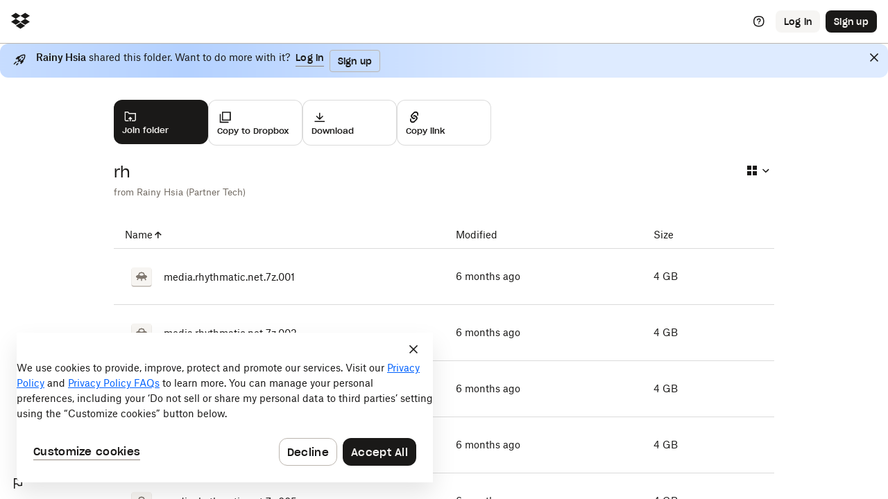

--- FILE ---
content_type: text/html; charset=utf-8
request_url: https://www.dropbox.com/scl/fo/87sq99smmp47at92xhjbq/AM4Wu-O3dxh37rdhE_nC7-0?rlkey=kzfeeqdaiy6blu53alyv47m6j&st=oqip92k6&dl=0
body_size: 45750
content:
<!DOCTYPE html>
<html class="maestro global-header" xmlns="http://www.w3.org/1999/xhtml" lang="en">
<head><meta charset="utf-8" />
<meta content="noindex, nofollow, noimageindex" name="robots" />
<meta content="width=device-width, initial-scale=1" name="viewport" />
<meta content="https://www.dropbox.com/scl/fo/87sq99smmp47at92xhjbq/AM4Wu-O3dxh37rdhE_nC7-0?rlkey=kzfeeqdaiy6blu53alyv47m6j&amp;st=oqip92k6&amp;dl=0" property="al:web:url" />
<meta content="dbapi-8:/1/viewLink?url=https%3A%2F%2Fwww.dropbox.com%2Fscl%2Ffo%2F87sq99smmp47at92xhjbq%2FAM4Wu-O3dxh37rdhE_nC7-0%3Fdl%3D0%26rlkey%3Dkzfeeqdaiy6blu53alyv47m6j%26st%3Doqip92k6" property="al:ios:url" />
<meta content="327630330" property="al:ios:app_store_id" />
<meta content="Dropbox" property="al:ios:app_name" />
<meta content="intent://www.dropbox.com/sm/launch_intent_or_fallback_page?url=https%3A%2F%2Fwww.dropbox.com%2Fscl%2Ffo%2F87sq99smmp47at92xhjbq%2FAM4Wu-O3dxh37rdhE_nC7-0%3Fdl%3D0%26rlkey%3Dkzfeeqdaiy6blu53alyv47m6j%26st%3Doqip92k6#Intent;scheme=https;action=android.intent.action.VIEW;S.browser_fallback_url=https%3A//dbx.go.link%3Fadj_t%3D6fgdyac%26fallback%3Dhttps%253A%252F%252Fplay.google.com%252Fstore%252Fapps%252Fdetails%253Fhl%253Den%2526id%253Dcom.dropbox.android%2526utm_source%253Dhttps%25253A%25252F%25252Fwww.dropbox.com%25252Fscl%25252Ffo%25252F87sq99smmp47at92xhjbq%25252FAM4Wu-O3dxh37rdhE_nC7-0%25253Frlkey%25253Dkzfeeqdaiy6blu53alyv47m6j%252526st%25253Doqip92k6%252526dl%25253D0%26referrer%3Dutm_source%253Dhttps%25253A%25252F%25252Fwww.dropbox.com%25252Fscl%25252Ffo%25252F87sq99smmp47at92xhjbq%25252FAM4Wu-O3dxh37rdhE_nC7-0%25253Frlkey%25253Dkzfeeqdaiy6blu53alyv47m6j%252526st%25253Doqip92k6%252526dl%25253D0;end;" property="al:android:url" />
<meta content="Dropbox" property="al:android:app_name" />
<meta content="com.dropbox.android" property="al:android:package" />
<meta content="tz8iotmk-pkhui406y41y5bfmfxdwmaa4a-yc0hm6r0fga7s6j0j27qmgqkmc7oovihzghbzhbdjk-uiyrz438nxsjdbj3fggwgl8oq2nf4ko8gi7j4z7t78kegbidl4" property="norton-safeweb-site-verification" />
<meta content="https://cfl.dropboxstatic.com/static/metaserver/static/images/logo_catalog/logo_m1.png" property="msapplication-TileImage" />
<meta content="#ffffff" property="msapplication-TileColor" />
<meta content="summary_large_image" property="twitter:card" />
<meta content="@Dropbox" property="twitter:site" />
<meta content="https://www.dropbox.com/scl/fo/87sq99smmp47at92xhjbq/AM4Wu-O3dxh37rdhE_nC7-0?dl=0&amp;rlkey=kzfeeqdaiy6blu53alyv47m6j&amp;st=oqip92k6" property="twitter:url" />
<meta content="rh" property="twitter:title" />
<meta content="Shared with Dropbox" property="twitter:description" />
<meta content="https://www.dropbox.com/static/metaserver/static/images/opengraph/opengraph-content-icon-folder-dropbox-landscape.png" property="twitter:image" />
<meta content="Shared with Dropbox" property="og:description" />
<meta content="Dropbox" property="og:site_name" />
<meta content="https://www.dropbox.com/scl/fo/87sq99smmp47at92xhjbq/AM4Wu-O3dxh37rdhE_nC7-0?dl=0&amp;rlkey=kzfeeqdaiy6blu53alyv47m6j&amp;st=oqip92k6" property="og:url" />
<meta content="rh" property="og:title" />
<meta content="https://www.dropbox.com/static/metaserver/static/images/opengraph/opengraph-content-icon-folder-dropbox-landscape.png" property="og:image" />
<meta content="website" property="og:type" />
<meta content="160" property="og:image:width" />
<meta content="160" property="og:image:height" />
<meta content="210019893730" property="fb:app_id" />
<meta content="AES7B2V7D" property="slack-app-id" />
<meta content="app-id=327630330" property="apple-itunes-app" />
<script nonce="SMPHBELZSgIws2NtuII2E3gtRlI=">window.EDISON_METRICS_JS_EXECUTION_START = performance.now();
</script><title>Dropbox - rh - Simplify your life</title>
<link rel="shortcut icon" href="https://cfl.dropboxstatic.com/static/metaserver/static/images/favicon.ico"/>
<link rel="preload" href="https://cfl.dropboxstatic.com/static/metaserver/static/css/maestro_layout-vflCdpQrA.css" crossorigin as="style" data-loader="dbx_edison_page[requested_css]"/>
<link rel="preload" href="https://cfl.dropboxstatic.com/static/typescript/component_libraries/pro-ui/src/index.web-vflJQVwcd.css" crossorigin as="style" data-loader="dbx_edison_page[requested_css]"/>
<link rel="preload" href="https://cfl.dropboxstatic.com/static/typescript/component_libraries/dig-experimental/src/index.web-vflMgkV3K.css" crossorigin as="style" data-loader="dbx_edison_page[requested_css]"/>
<link rel="preload" href="https://cfl.dropboxstatic.com/static/typescript/component_libraries/dwg-components/src/index.web-vfljDrGPB.css" crossorigin as="style" data-loader="dbx_edison_page[requested_css]"/>
<link rel="preload" href="https://cfl.dropboxstatic.com/static/metaserver/static/css/account/emails-vflPNwdxk.css" crossorigin as="style" data-loader="dbx_edison_page[requested_css]"/>
<link rel="preload" href="https://cfl.dropboxstatic.com/static/metaserver/static/css/abuse/report_flag-vflD3Q7IW.css" crossorigin as="style" data-loader="dbx_edison_page[requested_css]"/>
<link rel="preload" href="https://cfl.dropboxstatic.com/static/metaserver/static/css/abuse/fingerprintjs_component-vflTizAkf.css" crossorigin as="style" data-loader="dbx_edison_page[requested_css]"/>
<link rel="preload" href="https://cfl.dropboxstatic.com/static/metaserver/static/css/google_one_tap-vflp9XDLJ.css" crossorigin as="style" data-loader="dbx_edison_page[requested_css]"/>
<link rel="preload" href="https://cfl.dropboxstatic.com/static/metaserver/static/css/dig-fonts/index.metaserver-vflTQCDDt.css" crossorigin as="style" data-loader="dbx_edison_page[requested_css]"/>
<link rel="preload" href="https://cfl.dropboxstatic.com/static/metaserver/static/css/shared_link_folder-vflpPef5h.css" crossorigin as="style" data-loader="dbx_edison_page[requested_css]"/>
<link rel="preload" href="https://cfl.dropboxstatic.com/static/metaserver/static/css/snackbar-vfl0sHK6v.css" crossorigin as="style" data-loader="dbx_edison_page[requested_css]"/>
<link rel="preload" href="https://cfl.dropboxstatic.com/static/metaserver/static/css/react_title_bar-vfl2NdC1Q.css" crossorigin as="style" data-loader="dbx_edison_page[requested_css]"/>
<link rel="preload" href="https://cfl.dropboxstatic.com/static/metaserver/static/css/maestro_appshell_styles-vflfNNLV5.css" crossorigin as="style" data-loader="dbx_edison_page[requested_css]"/>
<link rel="preload" href="https://cfl.dropboxstatic.com/static/metaserver/static/css/account_menu_v2-vflvl-VBW.css" crossorigin as="style" data-loader="dbx_edison_page[requested_css]"/>
<link rel="preload" href="https://cfl.dropboxstatic.com/static/metaserver/static/css/spectrum/index.web-vfl6Hbk66.css" crossorigin as="style" data-loader="dbx_edison_page[requested_css]"/>
<link rel="preload" href="https://cfl.dropboxstatic.com/static/metaserver/static/css/notify-vflPup1uz.css" crossorigin as="style" data-loader="dbx_edison_page[requested_css]"/>
<link rel="preload" href="https://cfl.dropboxstatic.com/static/metaserver/static/css/dig-components/index.web-vflaJWt-u.css" crossorigin as="style" data-loader="dbx_edison_page[requested_css]"/>
<script nonce="SMPHBELZSgIws2NtuII2E3gtRlI=">window.CSP_SCRIPT_NONCE = "SMPHBELZSgIws2NtuII2E3gtRlI="</script><script nonce="SMPHBELZSgIws2NtuII2E3gtRlI=">(()=>{"use strict";const e=window;let i;const a=()=>{i=[],e.addRequireLoadCallback=e=>i.push(e),e.configureRequire=function(){const i=arguments;e.addRequireLoadCallback((()=>e.configureRequire.apply(null,i)))},e.define=function(){const i=arguments;e.addRequireLoadCallback((()=>e.define.apply(null,i)))}};a(),e._insertRequireShim=a,e.InitRequireJs=a=>{e.requireContexts={},e.configureRequire=a,e.addRequireLoadCallback=e=>e(),i.forEach((e=>e()))}})();

</script><script nonce="SMPHBELZSgIws2NtuII2E3gtRlI=">(function () {
    var start = performance.now();
    
        window.addRequireLoadCallback(function() {
            window.EDISON_METRICS_REQUIRE_LOAD_CALLBACK_TIME = performance.now() - start;
        });
    
})();
</script><script nonce="V/xroAUm4CvRLfZaJluoJgtbT0k=" src="https://cfl.dropboxstatic.com/static/metaserver/static/js/alameda_bundle/alameda_bundle_ie_en-vfl98XMj6.js" crossorigin="anonymous"></script>
</head><body><script nonce="SMPHBELZSgIws2NtuII2E3gtRlI=">window.__SERVED_BY_EDISON_WEB_SERVER__ = true;

const PAGE_INIT_DATA = {
    sentryOptions: {"dsn":"https://015d5ce7dd3142cd8fca094a50adbf69@d.dropbox.com/4505546831036416","release":"86f5cae89166375d555aa411b2db04aaabf2b65d","environment":"prod","tags":{"edison_atlasservlet":"file_viewer","edison_page_name":"scl_oboe_folder","browser_id":"145214627273033420927931749525084177619"}},
    devServerHostname: "",
    requireFallbackBaseUrl: "https://www.dropboxstatic.com/",
    langpack: {locale: "en"},
    useReactNext: false ,
    exceptionExtras: {"page_repo_rev":"86f5cae89166375d555aa411b2db04aaabf2b65d","yaps_deployment":"prod","yaps_project":"edison_atlasservlet.file_viewer-edison","page_locale":"en","page_load_timestamp":1768978377},
    exceptionTags: ["is_edison","browser-id:145214627273033420927931749525084177619","edison_page_name:scl_oboe_folder","edison_atlasservlet:file_viewer","edison_atlasservlet:file_viewer:prod"],
    initDataBase64: "[base64]",

};



    var requireConfig = {"baseUrl": "https://cfl.dropboxstatic.com/", "waitSeconds": 0, "paths": {"atlas/file_viewer/scl_oboe_folder_bundle_amd/dist/c_abuse_fingerprintjs_abuse_fpjs_context": "static/atlas/file_viewer/scl_oboe_folder_bundle_amd/dist/c_abuse_fingerprintjs_abuse_fpjs_context-vflaHYugg", "atlas/file_viewer/scl_oboe_folder_bundle_amd/dist/c_abuse_fingerprintjs_abuse_fpjs_provider": "static/atlas/file_viewer/scl_oboe_folder_bundle_amd/dist/c_abuse_fingerprintjs_abuse_fpjs_provider-vflo5tFTS", "atlas/file_viewer/scl_oboe_folder_bundle_amd/dist/c_abuse_funcaptcha_modal": "static/atlas/file_viewer/scl_oboe_folder_bundle_amd/dist/c_abuse_funcaptcha_modal-vflgG5_Zn", "atlas/file_viewer/scl_oboe_folder_bundle_amd/dist/c_abuse_login_and_register_constants_fetch": "static/atlas/file_viewer/scl_oboe_folder_bundle_amd/dist/c_abuse_login_and_register_constants_fetch-vflm1F8pr", "atlas/file_viewer/scl_oboe_folder_bundle_amd/dist/c_accessibility_ax_audit": "static/atlas/file_viewer/scl_oboe_folder_bundle_amd/dist/c_accessibility_ax_audit-vflZ56Iuw", "atlas/file_viewer/scl_oboe_folder_bundle_amd/dist/c_account_email": "static/atlas/file_viewer/scl_oboe_folder_bundle_amd/dist/c_account_email-vflpr-YpQ", "atlas/file_viewer/scl_oboe_folder_bundle_amd/dist/c_account_email_verify_reasons": "static/atlas/file_viewer/scl_oboe_folder_bundle_amd/dist/c_account_email_verify_reasons-vflFf3XyM", "atlas/file_viewer/scl_oboe_folder_bundle_amd/dist/c_account_menu_account_menu_contents": "static/atlas/file_viewer/scl_oboe_folder_bundle_amd/dist/c_account_menu_account_menu_contents-vflNyJiOA", "atlas/file_viewer/scl_oboe_folder_bundle_amd/dist/c_action_bar_file_actions_logging": "static/atlas/file_viewer/scl_oboe_folder_bundle_amd/dist/c_action_bar_file_actions_logging-vflmwyTXN", "atlas/file_viewer/scl_oboe_folder_bundle_amd/dist/c_action_plugins_ai_action_definition": "static/atlas/file_viewer/scl_oboe_folder_bundle_amd/dist/c_action_plugins_ai_action_definition-vflMX_4WY", "atlas/file_viewer/scl_oboe_folder_bundle_amd/dist/c_action_plugins_comment_action_button": "static/atlas/file_viewer/scl_oboe_folder_bundle_amd/dist/c_action_plugins_comment_action_button-vflwunq5l", "atlas/file_viewer/scl_oboe_folder_bundle_amd/dist/c_action_plugins_conversion_action_conditions": "static/atlas/file_viewer/scl_oboe_folder_bundle_amd/dist/c_action_plugins_conversion_action_conditions-vflnpG7tw", "atlas/file_viewer/scl_oboe_folder_bundle_amd/dist/c_action_plugins_copy_action_action": "static/atlas/file_viewer/scl_oboe_folder_bundle_amd/dist/c_action_plugins_copy_action_action-vfl_C9-b3", "atlas/file_viewer/scl_oboe_folder_bundle_amd/dist/c_action_plugins_delete_action_action": "static/atlas/file_viewer/scl_oboe_folder_bundle_amd/dist/c_action_plugins_delete_action_action-vfl8Lit2Z", "atlas/file_viewer/scl_oboe_folder_bundle_amd/dist/c_action_plugins_delete_action_definition": "static/atlas/file_viewer/scl_oboe_folder_bundle_amd/dist/c_action_plugins_delete_action_definition-vflRkLieD", "atlas/file_viewer/scl_oboe_folder_bundle_amd/dist/c_action_plugins_download_action_action": "static/atlas/file_viewer/scl_oboe_folder_bundle_amd/dist/c_action_plugins_download_action_action-vflAWJ6o6", "atlas/file_viewer/scl_oboe_folder_bundle_amd/dist/c_action_plugins_download_action_definition": "static/atlas/file_viewer/scl_oboe_folder_bundle_amd/dist/c_action_plugins_download_action_definition-vflVURbiw", "atlas/file_viewer/scl_oboe_folder_bundle_amd/dist/c_action_plugins_image_edit_action_definition": "static/atlas/file_viewer/scl_oboe_folder_bundle_amd/dist/c_action_plugins_image_edit_action_definition-vflMgDHxx", "atlas/file_viewer/scl_oboe_folder_bundle_amd/dist/c_action_plugins_move_action_action": "static/atlas/file_viewer/scl_oboe_folder_bundle_amd/dist/c_action_plugins_move_action_action-vflmBwyX6", "atlas/file_viewer/scl_oboe_folder_bundle_amd/dist/c_action_plugins_open_in_action_dropdown": "static/atlas/file_viewer/scl_oboe_folder_bundle_amd/dist/c_action_plugins_open_in_action_dropdown-vflRzTHgL", "atlas/file_viewer/scl_oboe_folder_bundle_amd/dist/c_action_plugins_open_in_action_utils": "static/atlas/file_viewer/scl_oboe_folder_bundle_amd/dist/c_action_plugins_open_in_action_utils-vflnSTfP4", "atlas/file_viewer/scl_oboe_folder_bundle_amd/dist/c_action_plugins_pdf_edit_action_action": "static/atlas/file_viewer/scl_oboe_folder_bundle_amd/dist/c_action_plugins_pdf_edit_action_action-vflhE6DRA", "atlas/file_viewer/scl_oboe_folder_bundle_amd/dist/c_action_plugins_self_sign_action_action": "static/atlas/file_viewer/scl_oboe_folder_bundle_amd/dist/c_action_plugins_self_sign_action_action-vflRStE3c", "atlas/file_viewer/scl_oboe_folder_bundle_amd/dist/c_action_plugins_send_for_signature_action_action": "static/atlas/file_viewer/scl_oboe_folder_bundle_amd/dist/c_action_plugins_send_for_signature_action_action-vfl2MLNhV", "atlas/file_viewer/scl_oboe_folder_bundle_amd/dist/c_action_plugins_transcript_action_utils": "static/atlas/file_viewer/scl_oboe_folder_bundle_amd/dist/c_action_plugins_transcript_action_utils-vflVDlrEt", "atlas/file_viewer/scl_oboe_folder_bundle_amd/dist/c_action_plugins_unzip_action_action": "static/atlas/file_viewer/scl_oboe_folder_bundle_amd/dist/c_action_plugins_unzip_action_action-vflz_7rKX", "atlas/file_viewer/scl_oboe_folder_bundle_amd/dist/c_action_plugins_version_history_action_action": "static/atlas/file_viewer/scl_oboe_folder_bundle_amd/dist/c_action_plugins_version_history_action_action-vflzEgQGf", "atlas/file_viewer/scl_oboe_folder_bundle_amd/dist/c_actions_download_app_modal_modal": "static/atlas/file_viewer/scl_oboe_folder_bundle_amd/dist/c_actions_download_app_modal_modal-vflEQHPxl", "atlas/file_viewer/scl_oboe_folder_bundle_amd/dist/c_activation_data_slices": "static/atlas/file_viewer/scl_oboe_folder_bundle_amd/dist/c_activation_data_slices-vfltcqF0w", "atlas/file_viewer/scl_oboe_folder_bundle_amd/dist/c_activation_data_store": "static/atlas/file_viewer/scl_oboe_folder_bundle_amd/dist/c_activation_data_store-vflQPcoob", "atlas/file_viewer/scl_oboe_folder_bundle_amd/dist/c_admin_api_admin_console_api_client": "static/atlas/file_viewer/scl_oboe_folder_bundle_amd/dist/c_admin_api_admin_console_api_client-vflFiRkXW", "atlas/file_viewer/scl_oboe_folder_bundle_amd/dist/c_admin_console_home_after_display_hooks_log_select_cta.after-display": "static/atlas/file_viewer/scl_oboe_folder_bundle_amd/dist/c_admin_console_home_after_display_hooks_log_select_cta.after-display-vflo3eN1_", "atlas/file_viewer/scl_oboe_folder_bundle_amd/dist/c_admin_console_home_after_display_hooks_log_shown_admin_console_home_onboarding_modal.after-display": "static/atlas/file_viewer/scl_oboe_folder_bundle_amd/dist/c_admin_console_home_after_display_hooks_log_shown_admin_console_home_onboarding_modal.after-display-vflzpuRvc", "atlas/file_viewer/scl_oboe_folder_bundle_amd/dist/c_admin_registration_source_constants": "static/atlas/file_viewer/scl_oboe_folder_bundle_amd/dist/c_admin_registration_source_constants-vflSkAQWi", "atlas/file_viewer/scl_oboe_folder_bundle_amd/dist/c_adyen_adyen-web_adyen": "static/atlas/file_viewer/scl_oboe_folder_bundle_amd/dist/c_adyen_adyen-web_adyen-vfl2pqe6_", "atlas/file_viewer/scl_oboe_folder_bundle_amd/dist/c_api-v2-client_src_dropbox": "static/atlas/file_viewer/scl_oboe_folder_bundle_amd/dist/c_api-v2-client_src_dropbox-vfl1Q08hk", "atlas/file_viewer/scl_oboe_folder_bundle_amd/dist/c_api_v2_redux_file_viewer": "static/atlas/file_viewer/scl_oboe_folder_bundle_amd/dist/c_api_v2_redux_file_viewer-vflHtZ-z5", "atlas/file_viewer/scl_oboe_folder_bundle_amd/dist/c_api_v2_routes_restorations_provider": "static/atlas/file_viewer/scl_oboe_folder_bundle_amd/dist/c_api_v2_routes_restorations_provider-vfl1f_2b9", "atlas/file_viewer/scl_oboe_folder_bundle_amd/dist/c_api_v2_routes_team_insights_provider": "static/atlas/file_viewer/scl_oboe_folder_bundle_amd/dist/c_api_v2_routes_team_insights_provider-vfleIVOif", "atlas/file_viewer/scl_oboe_folder_bundle_amd/dist/c_api_v2_unauthed_client": "static/atlas/file_viewer/scl_oboe_folder_bundle_amd/dist/c_api_v2_unauthed_client-vflzo6dwN", "atlas/file_viewer/scl_oboe_folder_bundle_amd/dist/c_assume_flows_utils": "static/atlas/file_viewer/scl_oboe_folder_bundle_amd/dist/c_assume_flows_utils-vfl1Ww0uy", "atlas/file_viewer/scl_oboe_folder_bundle_amd/dist/c_atoms_dwg-box_index": "static/atlas/file_viewer/scl_oboe_folder_bundle_amd/dist/c_atoms_dwg-box_index-vflE8NsXs", "atlas/file_viewer/scl_oboe_folder_bundle_amd/dist/c_auth_common_captcha": "static/atlas/file_viewer/scl_oboe_folder_bundle_amd/dist/c_auth_common_captcha-vflOCmm6a", "atlas/file_viewer/scl_oboe_folder_bundle_amd/dist/c_auth_login_or_register_modal": "static/atlas/file_viewer/scl_oboe_folder_bundle_amd/dist/c_auth_login_or_register_modal-vflwbqHu2", "atlas/file_viewer/scl_oboe_folder_bundle_amd/dist/c_auth_multi_account_login_modal": "static/atlas/file_viewer/scl_oboe_folder_bundle_amd/dist/c_auth_multi_account_login_modal-vflcM8fjE", "atlas/file_viewer/scl_oboe_folder_bundle_amd/dist/c_auth_webauthn": "static/atlas/file_viewer/scl_oboe_folder_bundle_amd/dist/c_auth_webauthn-vflDCdeyB", "atlas/file_viewer/scl_oboe_folder_bundle_amd/dist/c_avatar_initials_avatar": "static/atlas/file_viewer/scl_oboe_folder_bundle_amd/dist/c_avatar_initials_avatar-vfl-BNeZ8", "atlas/file_viewer/scl_oboe_folder_bundle_amd/dist/c_base64": "static/atlas/file_viewer/scl_oboe_folder_bundle_amd/dist/c_base64-vflLb2ZW2", "atlas/file_viewer/scl_oboe_folder_bundle_amd/dist/c_bem": "static/atlas/file_viewer/scl_oboe_folder_bundle_amd/dist/c_bem-vfl_HhkyK", "atlas/file_viewer/scl_oboe_folder_bundle_amd/dist/c_browse_interface": "static/atlas/file_viewer/scl_oboe_folder_bundle_amd/dist/c_browse_interface-vflf85vPs", "atlas/file_viewer/scl_oboe_folder_bundle_amd/dist/c_browse_tts": "static/atlas/file_viewer/scl_oboe_folder_bundle_amd/dist/c_browse_tts-vflV0zz_s", "atlas/file_viewer/scl_oboe_folder_bundle_amd/dist/c_campaign_formats_action_choice_modal": "static/atlas/file_viewer/scl_oboe_folder_bundle_amd/dist/c_campaign_formats_action_choice_modal-vflH8OEkU", "atlas/file_viewer/scl_oboe_folder_bundle_amd/dist/c_campaign_formats_banner_campaign_banner": "static/atlas/file_viewer/scl_oboe_folder_bundle_amd/dist/c_campaign_formats_banner_campaign_banner-vflv4DdzB", "atlas/file_viewer/scl_oboe_folder_bundle_amd/dist/c_campaign_formats_billing_modal_campaign_billing_modal": "static/atlas/file_viewer/scl_oboe_folder_bundle_amd/dist/c_campaign_formats_billing_modal_campaign_billing_modal-vfldgvWmW", "atlas/file_viewer/scl_oboe_folder_bundle_amd/dist/c_campaign_formats_dialog_campaign_dialog": "static/atlas/file_viewer/scl_oboe_folder_bundle_amd/dist/c_campaign_formats_dialog_campaign_dialog-vflFIc2-C", "atlas/file_viewer/scl_oboe_folder_bundle_amd/dist/c_campaign_formats_link_bubble_campaign_link_bubble": "static/atlas/file_viewer/scl_oboe_folder_bundle_amd/dist/c_campaign_formats_link_bubble_campaign_link_bubble-vflrMMTj6", "atlas/file_viewer/scl_oboe_folder_bundle_amd/dist/c_campaign_formats_menu_campaign_menu_item": "static/atlas/file_viewer/scl_oboe_folder_bundle_amd/dist/c_campaign_formats_menu_campaign_menu_item-vflcN-ZGX", "atlas/file_viewer/scl_oboe_folder_bundle_amd/dist/c_campaign_formats_modal_campaign_modal": "static/atlas/file_viewer/scl_oboe_folder_bundle_amd/dist/c_campaign_formats_modal_campaign_modal-vflVMBnM2", "atlas/file_viewer/scl_oboe_folder_bundle_amd/dist/c_campaign_formats_pulsar_campaign_pulsar": "static/atlas/file_viewer/scl_oboe_folder_bundle_amd/dist/c_campaign_formats_pulsar_campaign_pulsar-vflD092yv", "atlas/file_viewer/scl_oboe_folder_bundle_amd/dist/c_campaign_formats_snackbar_campaign_snackbar": "static/atlas/file_viewer/scl_oboe_folder_bundle_amd/dist/c_campaign_formats_snackbar_campaign_snackbar-vfl8iTBh-", "atlas/file_viewer/scl_oboe_folder_bundle_amd/dist/c_campaign_formats_tooltip_campaign_tooltip": "static/atlas/file_viewer/scl_oboe_folder_bundle_amd/dist/c_campaign_formats_tooltip_campaign_tooltip-vflse8BXF", "atlas/file_viewer/scl_oboe_folder_bundle_amd/dist/c_campaigns_campaign_formats_campaign_formats_utils": "static/atlas/file_viewer/scl_oboe_folder_bundle_amd/dist/c_campaigns_campaign_formats_campaign_formats_utils-vfl-ke1jM", "atlas/file_viewer/scl_oboe_folder_bundle_amd/dist/c_cash_common_common_pb": "static/atlas/file_viewer/scl_oboe_folder_bundle_amd/dist/c_cash_common_common_pb-vfloAeHHc", "atlas/file_viewer/scl_oboe_folder_bundle_amd/dist/c_ccpa_iframe": "static/atlas/file_viewer/scl_oboe_folder_bundle_amd/dist/c_ccpa_iframe-vflpOkdMJ", "atlas/file_viewer/scl_oboe_folder_bundle_amd/dist/c_chat_chat_client": "static/atlas/file_viewer/scl_oboe_folder_bundle_amd/dist/c_chat_chat_client-vflHvib19", "atlas/file_viewer/scl_oboe_folder_bundle_amd/dist/c_chat_chat_client_loader.after-display": "static/atlas/file_viewer/scl_oboe_folder_bundle_amd/dist/c_chat_chat_client_loader.after-display-vfl9B6r4o", "atlas/file_viewer/scl_oboe_folder_bundle_amd/dist/c_chat_chat_constants": "static/atlas/file_viewer/scl_oboe_folder_bundle_amd/dist/c_chat_chat_constants-vflJFKx28", "atlas/file_viewer/scl_oboe_folder_bundle_amd/dist/c_chat_chat_stone_to_proto": "static/atlas/file_viewer/scl_oboe_folder_bundle_amd/dist/c_chat_chat_stone_to_proto-vflr8vVpF", "atlas/file_viewer/scl_oboe_folder_bundle_amd/dist/c_checkout_components_portable_checkout_frame": "static/atlas/file_viewer/scl_oboe_folder_bundle_amd/dist/c_checkout_components_portable_checkout_frame-vflAPJDBn", "atlas/file_viewer/scl_oboe_folder_bundle_amd/dist/c_chooser_data_context": "static/atlas/file_viewer/scl_oboe_folder_bundle_amd/dist/c_chooser_data_context-vflEafoeJ", "atlas/file_viewer/scl_oboe_folder_bundle_amd/dist/c_cloud_docs_create_api": "static/atlas/file_viewer/scl_oboe_folder_bundle_amd/dist/c_cloud_docs_create_api-vflJlsgs4", "atlas/file_viewer/scl_oboe_folder_bundle_amd/dist/c_comment_editor_components_sticker_component": "static/atlas/file_viewer/scl_oboe_folder_bundle_amd/dist/c_comment_editor_components_sticker_component-vflTiy_mU", "atlas/file_viewer/scl_oboe_folder_bundle_amd/dist/c_comments2_mentions.after-display": "static/atlas/file_viewer/scl_oboe_folder_bundle_amd/dist/c_comments2_mentions.after-display-vflvjV_1-", "atlas/file_viewer/scl_oboe_folder_bundle_amd/dist/c_comments2_plugin_comment_markers": "static/atlas/file_viewer/scl_oboe_folder_bundle_amd/dist/c_comments2_plugin_comment_markers-vfl0fsPgr", "atlas/file_viewer/scl_oboe_folder_bundle_amd/dist/c_comments2_plugin_meatball_menu": "static/atlas/file_viewer/scl_oboe_folder_bundle_amd/dist/c_comments2_plugin_meatball_menu-vflISyPL1", "atlas/file_viewer/scl_oboe_folder_bundle_amd/dist/c_comments2_plugin_plugin_comments_drawer": "static/atlas/file_viewer/scl_oboe_folder_bundle_amd/dist/c_comments2_plugin_plugin_comments_drawer-vflsHAzR4", "atlas/file_viewer/scl_oboe_folder_bundle_amd/dist/c_comments2_plugin_plugin_pane": "static/atlas/file_viewer/scl_oboe_folder_bundle_amd/dist/c_comments2_plugin_plugin_pane-vfl6KQ6UP", "atlas/file_viewer/scl_oboe_folder_bundle_amd/dist/c_common_activation-tooltip_index": "static/atlas/file_viewer/scl_oboe_folder_bundle_amd/dist/c_common_activation-tooltip_index-vfl3vs5MZ", "atlas/file_viewer/scl_oboe_folder_bundle_amd/dist/c_common_components_buttons": "static/atlas/file_viewer/scl_oboe_folder_bundle_amd/dist/c_common_components_buttons-vfl32xeYo", "atlas/file_viewer/scl_oboe_folder_bundle_amd/dist/c_common_components_layout": "static/atlas/file_viewer/scl_oboe_folder_bundle_amd/dist/c_common_components_layout-vflMf_usK", "atlas/file_viewer/scl_oboe_folder_bundle_amd/dist/c_common_logging-contexts_desktop-platform-logging-metadata": "static/atlas/file_viewer/scl_oboe_folder_bundle_amd/dist/c_common_logging-contexts_desktop-platform-logging-metadata-vfloZKlQq", "atlas/file_viewer/scl_oboe_folder_bundle_amd/dist/c_component_error_page": "static/atlas/file_viewer/scl_oboe_folder_bundle_amd/dist/c_component_error_page-vflLYAK53", "atlas/file_viewer/scl_oboe_folder_bundle_amd/dist/c_component_global_sidebar_global_sidebar_error": "static/atlas/file_viewer/scl_oboe_folder_bundle_amd/dist/c_component_global_sidebar_global_sidebar_error-vflqCuGEY", "atlas/file_viewer/scl_oboe_folder_bundle_amd/dist/c_component_top_menu": "static/atlas/file_viewer/scl_oboe_folder_bundle_amd/dist/c_component_top_menu-vflCGKJWP", "atlas/file_viewer/scl_oboe_folder_bundle_amd/dist/c_components_auto_naming_conventions_controls": "static/atlas/file_viewer/scl_oboe_folder_bundle_amd/dist/c_components_auto_naming_conventions_controls-vflY_yHMt", "atlas/file_viewer/scl_oboe_folder_bundle_amd/dist/c_components_auto_watermarking_controls": "static/atlas/file_viewer/scl_oboe_folder_bundle_amd/dist/c_components_auto_watermarking_controls-vfl_wi5fo", "atlas/file_viewer/scl_oboe_folder_bundle_amd/dist/c_components_change_plan_utils": "static/atlas/file_viewer/scl_oboe_folder_bundle_amd/dist/c_components_change_plan_utils-vflG9CeHg", "atlas/file_viewer/scl_oboe_folder_bundle_amd/dist/c_components_icons_icon_dropdown_selected": "static/atlas/file_viewer/scl_oboe_folder_bundle_amd/dist/c_components_icons_icon_dropdown_selected-vfld59Mj_", "atlas/file_viewer/scl_oboe_folder_bundle_amd/dist/c_components_login-modal_login_or_register_modal.after-display": "static/atlas/file_viewer/scl_oboe_folder_bundle_amd/dist/c_components_login-modal_login_or_register_modal.after-display-vflCMYpwh", "atlas/file_viewer/scl_oboe_folder_bundle_amd/dist/c_components_modals_browse_adapter": "static/atlas/file_viewer/scl_oboe_folder_bundle_amd/dist/c_components_modals_browse_adapter-vflUs6JrE", "atlas/file_viewer/scl_oboe_folder_bundle_amd/dist/c_components_order_summary_redesign_order_summary_utils": "static/atlas/file_viewer/scl_oboe_folder_bundle_amd/dist/c_components_order_summary_redesign_order_summary_utils-vflDvLSRS", "atlas/file_viewer/scl_oboe_folder_bundle_amd/dist/c_components_over-quota-modal": "static/atlas/file_viewer/scl_oboe_folder_bundle_amd/dist/c_components_over-quota-modal-vflf-GDsa", "atlas/file_viewer/scl_oboe_folder_bundle_amd/dist/c_components_section_tags_section_preview": "static/atlas/file_viewer/scl_oboe_folder_bundle_amd/dist/c_components_section_tags_section_preview-vflSbWWO9", "atlas/file_viewer/scl_oboe_folder_bundle_amd/dist/c_connected_devices_connected_devices_modal": "static/atlas/file_viewer/scl_oboe_folder_bundle_amd/dist/c_connected_devices_connected_devices_modal-vflPD3VXF", "atlas/file_viewer/scl_oboe_folder_bundle_amd/dist/c_connected_devices_device_install_spot.after-display": "static/atlas/file_viewer/scl_oboe_folder_bundle_amd/dist/c_connected_devices_device_install_spot.after-display-vfll5xoP7", "atlas/file_viewer/scl_oboe_folder_bundle_amd/dist/c_contacts_contact": "static/atlas/file_viewer/scl_oboe_folder_bundle_amd/dist/c_contacts_contact-vflszUbLm", "atlas/file_viewer/scl_oboe_folder_bundle_amd/dist/c_contacts_data_v2": "static/atlas/file_viewer/scl_oboe_folder_bundle_amd/dist/c_contacts_data_v2-vflwZx8j7", "atlas/file_viewer/scl_oboe_folder_bundle_amd/dist/c_contacts_fetch": "static/atlas/file_viewer/scl_oboe_folder_bundle_amd/dist/c_contacts_fetch-vflKt0DpQ", "atlas/file_viewer/scl_oboe_folder_bundle_amd/dist/c_content-member-list_internals_content-member-list": "static/atlas/file_viewer/scl_oboe_folder_bundle_amd/dist/c_content-member-list_internals_content-member-list-vfldhJMIY", "atlas/file_viewer/scl_oboe_folder_bundle_amd/dist/c_contentsquare": "static/atlas/file_viewer/scl_oboe_folder_bundle_amd/dist/c_contentsquare-vflwoVxQa", "atlas/file_viewer/scl_oboe_folder_bundle_amd/dist/c_continuous_onboarding_milestone_api": "static/atlas/file_viewer/scl_oboe_folder_bundle_amd/dist/c_continuous_onboarding_milestone_api-vfl9U-FDR", "atlas/file_viewer/scl_oboe_folder_bundle_amd/dist/c_conversions_actions_unzip": "static/atlas/file_viewer/scl_oboe_folder_bundle_amd/dist/c_conversions_actions_unzip-vflJYd56B", "atlas/file_viewer/scl_oboe_folder_bundle_amd/dist/c_core_i18n": "static/atlas/file_viewer/scl_oboe_folder_bundle_amd/dist/c_core_i18n-vfl2VF7TR", "atlas/file_viewer/scl_oboe_folder_bundle_amd/dist/c_core_notify": "static/atlas/file_viewer/scl_oboe_folder_bundle_amd/dist/c_core_notify-vflVt5cwS", "atlas/file_viewer/scl_oboe_folder_bundle_amd/dist/c_core_riviera_transcripts": "static/atlas/file_viewer/scl_oboe_folder_bundle_amd/dist/c_core_riviera_transcripts-vflcWeJU2", "atlas/file_viewer/scl_oboe_folder_bundle_amd/dist/c_core_toast_toast_on_init": "static/atlas/file_viewer/scl_oboe_folder_bundle_amd/dist/c_core_toast_toast_on_init-vflwcg8i5", "atlas/file_viewer/scl_oboe_folder_bundle_amd/dist/c_core_utils_branding": "static/atlas/file_viewer/scl_oboe_folder_bundle_amd/dist/c_core_utils_branding-vfl_6xEh1", "atlas/file_viewer/scl_oboe_folder_bundle_amd/dist/c_core_utils_kmp_search": "static/atlas/file_viewer/scl_oboe_folder_bundle_amd/dist/c_core_utils_kmp_search-vflNMoXmv", "atlas/file_viewer/scl_oboe_folder_bundle_amd/dist/c_core_utils_region": "static/atlas/file_viewer/scl_oboe_folder_bundle_amd/dist/c_core_utils_region-vflRyXzHL", "atlas/file_viewer/scl_oboe_folder_bundle_amd/dist/c_core_utils_time_utils": "static/atlas/file_viewer/scl_oboe_folder_bundle_amd/dist/c_core_utils_time_utils-vfld0VPBF", "atlas/file_viewer/scl_oboe_folder_bundle_amd/dist/c_create_folder_internals_index.after-display": "static/atlas/file_viewer/scl_oboe_folder_bundle_amd/dist/c_create_folder_internals_index.after-display-vflXuRPGG", "atlas/file_viewer/scl_oboe_folder_bundle_amd/dist/c_custom_campaigns_admin_console_dashboard_onboarding_modal": "static/atlas/file_viewer/scl_oboe_folder_bundle_amd/dist/c_custom_campaigns_admin_console_dashboard_onboarding_modal-vfl0a2dqs", "atlas/file_viewer/scl_oboe_folder_bundle_amd/dist/c_custom_campaigns_billing_issue_modal_billing_issue_modal_container": "static/atlas/file_viewer/scl_oboe_folder_bundle_amd/dist/c_custom_campaigns_billing_issue_modal_billing_issue_modal_container-vfl32ZTuh", "atlas/file_viewer/scl_oboe_folder_bundle_amd/dist/c_custom_campaigns_checkout_modal": "static/atlas/file_viewer/scl_oboe_folder_bundle_amd/dist/c_custom_campaigns_checkout_modal-vfl5Fui5B", "atlas/file_viewer/scl_oboe_folder_bundle_amd/dist/c_custom_campaigns_contextual_nudge_dialog": "static/atlas/file_viewer/scl_oboe_folder_bundle_amd/dist/c_custom_campaigns_contextual_nudge_dialog-vflkRvOI4", "atlas/file_viewer/scl_oboe_folder_bundle_amd/dist/c_custom_campaigns_fate_restoration_confirmation_modal": "static/atlas/file_viewer/scl_oboe_folder_bundle_amd/dist/c_custom_campaigns_fate_restoration_confirmation_modal-vfl3RdXmB", "atlas/file_viewer/scl_oboe_folder_bundle_amd/dist/c_custom_campaigns_lmo_modal": "static/atlas/file_viewer/scl_oboe_folder_bundle_amd/dist/c_custom_campaigns_lmo_modal-vflOg9IS9", "atlas/file_viewer/scl_oboe_folder_bundle_amd/dist/c_custom_campaigns_locked_team_disband_upsell_modal_locked_team_disband_upsell_modal_wrapper": "static/atlas/file_viewer/scl_oboe_folder_bundle_amd/dist/c_custom_campaigns_locked_team_disband_upsell_modal_locked_team_disband_upsell_modal_wrapper-vflvoQ6qw", "atlas/file_viewer/scl_oboe_folder_bundle_amd/dist/c_custom_campaigns_mid_trial_modal": "static/atlas/file_viewer/scl_oboe_folder_bundle_amd/dist/c_custom_campaigns_mid_trial_modal-vfl6jA0kO", "atlas/file_viewer/scl_oboe_folder_bundle_amd/dist/c_custom_campaigns_out_of_space_modal_out_of_space_checkout_modal_logger": "static/atlas/file_viewer/scl_oboe_folder_bundle_amd/dist/c_custom_campaigns_out_of_space_modal_out_of_space_checkout_modal_logger-vflI6Zlsz", "atlas/file_viewer/scl_oboe_folder_bundle_amd/dist/c_custom_campaigns_out_of_space_modal_out_of_space_modal_campaign_wrapper": "static/atlas/file_viewer/scl_oboe_folder_bundle_amd/dist/c_custom_campaigns_out_of_space_modal_out_of_space_modal_campaign_wrapper-vflvNDNHx", "atlas/file_viewer/scl_oboe_folder_bundle_amd/dist/c_custom_campaigns_out_of_space_modal_out_of_space_modal_doorman_wrapper": "static/atlas/file_viewer/scl_oboe_folder_bundle_amd/dist/c_custom_campaigns_out_of_space_modal_out_of_space_modal_doorman_wrapper-vflqfunrR", "atlas/file_viewer/scl_oboe_folder_bundle_amd/dist/c_custom_campaigns_out_of_space_modal_out_of_space_modal_wrapper": "static/atlas/file_viewer/scl_oboe_folder_bundle_amd/dist/c_custom_campaigns_out_of_space_modal_out_of_space_modal_wrapper-vflbPDAGv", "atlas/file_viewer/scl_oboe_folder_bundle_amd/dist/c_custom_campaigns_overquota_decision_modal_overquota_decision_modal_wrapper": "static/atlas/file_viewer/scl_oboe_folder_bundle_amd/dist/c_custom_campaigns_overquota_decision_modal_overquota_decision_modal_wrapper-vflhmWRT7", "atlas/file_viewer/scl_oboe_folder_bundle_amd/dist/c_custom_campaigns_overquota_decision_modal_utils": "static/atlas/file_viewer/scl_oboe_folder_bundle_amd/dist/c_custom_campaigns_overquota_decision_modal_utils-vflAKp7aE", "atlas/file_viewer/scl_oboe_folder_bundle_amd/dist/c_custom_campaigns_request_storage_banner": "static/atlas/file_viewer/scl_oboe_folder_bundle_amd/dist/c_custom_campaigns_request_storage_banner-vflOHLVKb", "atlas/file_viewer/scl_oboe_folder_bundle_amd/dist/c_custom_campaigns_storage_addon_modal_storage_addon_modal_wrapper": "static/atlas/file_viewer/scl_oboe_folder_bundle_amd/dist/c_custom_campaigns_storage_addon_modal_storage_addon_modal_wrapper-vflTmBvPS", "atlas/file_viewer/scl_oboe_folder_bundle_amd/dist/c_custom_campaigns_team_trial_progress_dashboard_modal": "static/atlas/file_viewer/scl_oboe_folder_bundle_amd/dist/c_custom_campaigns_team_trial_progress_dashboard_modal-vflbUrQx8", "atlas/file_viewer/scl_oboe_folder_bundle_amd/dist/c_dash_bridge_hooks_useRouteToDash": "static/atlas/file_viewer/scl_oboe_folder_bundle_amd/dist/c_dash_bridge_hooks_useRouteToDash-vflqBfJhN", "atlas/file_viewer/scl_oboe_folder_bundle_amd/dist/c_dash_chat_action_handlers_open_unavailable_sources_modal": "static/atlas/file_viewer/scl_oboe_folder_bundle_amd/dist/c_dash_chat_action_handlers_open_unavailable_sources_modal-vflo9uEvB", "atlas/file_viewer/scl_oboe_folder_bundle_amd/dist/c_date-fns__lib_requiredArgs_index": "static/atlas/file_viewer/scl_oboe_folder_bundle_amd/dist/c_date-fns__lib_requiredArgs_index-vflxhy2I7", "atlas/file_viewer/scl_oboe_folder_bundle_amd/dist/c_devtools_dev_notifier_client": "static/atlas/file_viewer/scl_oboe_folder_bundle_amd/dist/c_devtools_dev_notifier_client-vfliM8_cO", "atlas/file_viewer/scl_oboe_folder_bundle_amd/dist/c_devtools_launcher": "static/atlas/file_viewer/scl_oboe_folder_bundle_amd/dist/c_devtools_launcher-vfl8ZjeJK", "atlas/file_viewer/scl_oboe_folder_bundle_amd/dist/c_devtools_launcher_launcher_item": "static/atlas/file_viewer/scl_oboe_folder_bundle_amd/dist/c_devtools_launcher_launcher_item-vflkzrTOD", "atlas/file_viewer/scl_oboe_folder_bundle_amd/dist/c_devtools_launcher_launcher_sandbox": "static/atlas/file_viewer/scl_oboe_folder_bundle_amd/dist/c_devtools_launcher_launcher_sandbox-vfl8CDL-p", "atlas/file_viewer/scl_oboe_folder_bundle_amd/dist/c_devtools_panels": "static/atlas/file_viewer/scl_oboe_folder_bundle_amd/dist/c_devtools_panels-vflC9VSS1", "atlas/file_viewer/scl_oboe_folder_bundle_amd/dist/c_dig-components_chip_index": "static/atlas/file_viewer/scl_oboe_folder_bundle_amd/dist/c_dig-components_chip_index-vflYkj_Zn", "atlas/file_viewer/scl_oboe_folder_bundle_amd/dist/c_dig-components_list_index": "static/atlas/file_viewer/scl_oboe_folder_bundle_amd/dist/c_dig-components_list_index-vflC3URHb", "atlas/file_viewer/scl_oboe_folder_bundle_amd/dist/c_dig-components_meter_index": "static/atlas/file_viewer/scl_oboe_folder_bundle_amd/dist/c_dig-components_meter_index-vfl-15cV2", "atlas/file_viewer/scl_oboe_folder_bundle_amd/dist/c_dig-components_skeleton_index": "static/atlas/file_viewer/scl_oboe_folder_bundle_amd/dist/c_dig-components_skeleton_index-vflu8-YKy", "atlas/file_viewer/scl_oboe_folder_bundle_amd/dist/c_dig-components_slider_index": "static/atlas/file_viewer/scl_oboe_folder_bundle_amd/dist/c_dig-components_slider_index-vflZwGGpd", "atlas/file_viewer/scl_oboe_folder_bundle_amd/dist/c_dig-components_stepper_index": "static/atlas/file_viewer/scl_oboe_folder_bundle_amd/dist/c_dig-components_stepper_index-vflv57jc7", "atlas/file_viewer/scl_oboe_folder_bundle_amd/dist/c_dig-components_tabs_index": "static/atlas/file_viewer/scl_oboe_folder_bundle_amd/dist/c_dig-components_tabs_index-vflJWExQo", "atlas/file_viewer/scl_oboe_folder_bundle_amd/dist/c_dig-components_typeahead_index": "static/atlas/file_viewer/scl_oboe_folder_bundle_amd/dist/c_dig-components_typeahead_index-vflhIXjJh", "atlas/file_viewer/scl_oboe_folder_bundle_amd/dist/c_dig-content-icons_icons_file-generic-large": "static/atlas/file_viewer/scl_oboe_folder_bundle_amd/dist/c_dig-content-icons_icons_file-generic-large-vfltCYW98", "atlas/file_viewer/scl_oboe_folder_bundle_amd/dist/c_dig-foundations_disclosure_index": "static/atlas/file_viewer/scl_oboe_folder_bundle_amd/dist/c_dig-foundations_disclosure_index-vfl8j7Voo", "atlas/file_viewer/scl_oboe_folder_bundle_amd/dist/c_dig-icons_assets_index": "static/atlas/file_viewer/scl_oboe_folder_bundle_amd/dist/c_dig-icons_assets_index-vfluod-3C", "atlas/file_viewer/scl_oboe_folder_bundle_amd/dist/c_dig-icons_assets_pictogram_upload": "static/atlas/file_viewer/scl_oboe_folder_bundle_amd/dist/c_dig-icons_assets_pictogram_upload-vflvcHbqk", "atlas/file_viewer/scl_oboe_folder_bundle_amd/dist/c_dig-icons_assets_ui-icon_fill_phone-support": "static/atlas/file_viewer/scl_oboe_folder_bundle_amd/dist/c_dig-icons_assets_ui-icon_fill_phone-support-vfljkbv-O", "atlas/file_viewer/scl_oboe_folder_bundle_amd/dist/c_dig-icons_assets_ui-icon_line_admin-console": "static/atlas/file_viewer/scl_oboe_folder_bundle_amd/dist/c_dig-icons_assets_ui-icon_line_admin-console-vflzJUdlX", "atlas/file_viewer/scl_oboe_folder_bundle_amd/dist/c_dig-icons_assets_ui-icon_line_ai-chat": "static/atlas/file_viewer/scl_oboe_folder_bundle_amd/dist/c_dig-icons_assets_ui-icon_line_ai-chat-vflmd4nZB", "atlas/file_viewer/scl_oboe_folder_bundle_amd/dist/c_dig-icons_assets_ui-icon_line_bug": "static/atlas/file_viewer/scl_oboe_folder_bundle_amd/dist/c_dig-icons_assets_ui-icon_line_bug-vflXu4mHq", "atlas/file_viewer/scl_oboe_folder_bundle_amd/dist/c_dig-icons_assets_ui-icon_line_expand-left": "static/atlas/file_viewer/scl_oboe_folder_bundle_amd/dist/c_dig-icons_assets_ui-icon_line_expand-left-vflkv3i3M", "atlas/file_viewer/scl_oboe_folder_bundle_amd/dist/c_dig-icons_assets_ui-icon_line_external-member": "static/atlas/file_viewer/scl_oboe_folder_bundle_amd/dist/c_dig-icons_assets_ui-icon_line_external-member-vflvXmgkp", "atlas/file_viewer/scl_oboe_folder_bundle_amd/dist/c_dig-icons_assets_ui-icon_line_file-history": "static/atlas/file_viewer/scl_oboe_folder_bundle_amd/dist/c_dig-icons_assets_ui-icon_line_file-history-vfl3rAQjB", "atlas/file_viewer/scl_oboe_folder_bundle_amd/dist/c_dig-icons_assets_ui-icon_line_hide": "static/atlas/file_viewer/scl_oboe_folder_bundle_amd/dist/c_dig-icons_assets_ui-icon_line_hide-vfllPRlJ-", "atlas/file_viewer/scl_oboe_folder_bundle_amd/dist/c_dig-icons_assets_ui-icon_line_key": "static/atlas/file_viewer/scl_oboe_folder_bundle_amd/dist/c_dig-icons_assets_ui-icon_line_key-vflt3Z_mf", "atlas/file_viewer/scl_oboe_folder_bundle_amd/dist/c_dig-icons_assets_ui-icon_line_menu": "static/atlas/file_viewer/scl_oboe_folder_bundle_amd/dist/c_dig-icons_assets_ui-icon_line_menu-vflsHtUDZ", "atlas/file_viewer/scl_oboe_folder_bundle_amd/dist/c_dig-icons_assets_ui-icon_line_mobile": "static/atlas/file_viewer/scl_oboe_folder_bundle_amd/dist/c_dig-icons_assets_ui-icon_line_mobile-vflh8dKVr", "atlas/file_viewer/scl_oboe_folder_bundle_amd/dist/c_dig-icons_assets_ui-icon_line_multiple-folders": "static/atlas/file_viewer/scl_oboe_folder_bundle_amd/dist/c_dig-icons_assets_ui-icon_line_multiple-folders-vflGgD-Pa", "atlas/file_viewer/scl_oboe_folder_bundle_amd/dist/c_dig-icons_assets_ui-icon_line_pdf": "static/atlas/file_viewer/scl_oboe_folder_bundle_amd/dist/c_dig-icons_assets_ui-icon_line_pdf-vfleADhP_", "atlas/file_viewer/scl_oboe_folder_bundle_amd/dist/c_dig-icons_assets_ui-icon_line_position-upper-right": "static/atlas/file_viewer/scl_oboe_folder_bundle_amd/dist/c_dig-icons_assets_ui-icon_line_position-upper-right-vflATN3AZ", "atlas/file_viewer/scl_oboe_folder_bundle_amd/dist/c_dig-icons_assets_ui-icon_line_qr-code": "static/atlas/file_viewer/scl_oboe_folder_bundle_amd/dist/c_dig-icons_assets_ui-icon_line_qr-code-vflnDupoG", "atlas/file_viewer/scl_oboe_folder_bundle_amd/dist/c_dig-icons_assets_ui-icon_line_quota-reached": "static/atlas/file_viewer/scl_oboe_folder_bundle_amd/dist/c_dig-icons_assets_ui-icon_line_quota-reached-vflN7SFsl", "atlas/file_viewer/scl_oboe_folder_bundle_amd/dist/c_dig-icons_assets_ui-icon_line_redo": "static/atlas/file_viewer/scl_oboe_folder_bundle_amd/dist/c_dig-icons_assets_ui-icon_line_redo-vflX1sL_f", "atlas/file_viewer/scl_oboe_folder_bundle_amd/dist/c_dig-icons_assets_ui-icon_line_repeat": "static/atlas/file_viewer/scl_oboe_folder_bundle_amd/dist/c_dig-icons_assets_ui-icon_line_repeat-vflPYnAi1", "atlas/file_viewer/scl_oboe_folder_bundle_amd/dist/c_dig-icons_assets_ui-icon_line_restore": "static/atlas/file_viewer/scl_oboe_folder_bundle_amd/dist/c_dig-icons_assets_ui-icon_line_restore-vfli5_1eX", "atlas/file_viewer/scl_oboe_folder_bundle_amd/dist/c_dig-icons_assets_ui-icon_line_rewind": "static/atlas/file_viewer/scl_oboe_folder_bundle_amd/dist/c_dig-icons_assets_ui-icon_line_rewind-vfla9eOBb", "atlas/file_viewer/scl_oboe_folder_bundle_amd/dist/c_dig-icons_assets_ui-icon_line_search": "static/atlas/file_viewer/scl_oboe_folder_bundle_amd/dist/c_dig-icons_assets_ui-icon_line_search-vfluaXmBa", "atlas/file_viewer/scl_oboe_folder_bundle_amd/dist/c_dig-icons_assets_ui-icon_line_settings": "static/atlas/file_viewer/scl_oboe_folder_bundle_amd/dist/c_dig-icons_assets_ui-icon_line_settings-vflqKdErb", "atlas/file_viewer/scl_oboe_folder_bundle_amd/dist/c_dig-icons_assets_ui-icon_line_shape-rotate-right": "static/atlas/file_viewer/scl_oboe_folder_bundle_amd/dist/c_dig-icons_assets_ui-icon_line_shape-rotate-right-vflc6hgDS", "atlas/file_viewer/scl_oboe_folder_bundle_amd/dist/c_dig-icons_assets_ui-icon_line_share": "static/atlas/file_viewer/scl_oboe_folder_bundle_amd/dist/c_dig-icons_assets_ui-icon_line_share-vflQE_UMw", "atlas/file_viewer/scl_oboe_folder_bundle_amd/dist/c_dig-icons_assets_ui-icon_line_show": "static/atlas/file_viewer/scl_oboe_folder_bundle_amd/dist/c_dig-icons_assets_ui-icon_line_show-vflh5-Wgs", "atlas/file_viewer/scl_oboe_folder_bundle_amd/dist/c_dig-icons_assets_ui-icon_line_shuffle": "static/atlas/file_viewer/scl_oboe_folder_bundle_amd/dist/c_dig-icons_assets_ui-icon_line_shuffle-vflxN6bvm", "atlas/file_viewer/scl_oboe_folder_bundle_amd/dist/c_dig-icons_assets_ui-icon_line_sidebar-show-right": "static/atlas/file_viewer/scl_oboe_folder_bundle_amd/dist/c_dig-icons_assets_ui-icon_line_sidebar-show-right-vflVYBGIq", "atlas/file_viewer/scl_oboe_folder_bundle_amd/dist/c_dig-icons_assets_ui-icon_line_signature": "static/atlas/file_viewer/scl_oboe_folder_bundle_amd/dist/c_dig-icons_assets_ui-icon_line_signature-vflxu1HoN", "atlas/file_viewer/scl_oboe_folder_bundle_amd/dist/c_dig-icons_assets_ui-icon_line_slides": "static/atlas/file_viewer/scl_oboe_folder_bundle_amd/dist/c_dig-icons_assets_ui-icon_line_slides-vflK_5gtV", "atlas/file_viewer/scl_oboe_folder_bundle_amd/dist/c_dig-icons_assets_ui-icon_line_sound-on": "static/atlas/file_viewer/scl_oboe_folder_bundle_amd/dist/c_dig-icons_assets_ui-icon_line_sound-on-vflYZiMQd", "atlas/file_viewer/scl_oboe_folder_bundle_amd/dist/c_dig-icons_assets_ui-icon_line_space-full": "static/atlas/file_viewer/scl_oboe_folder_bundle_amd/dist/c_dig-icons_assets_ui-icon_line_space-full-vflKIwdhB", "atlas/file_viewer/scl_oboe_folder_bundle_amd/dist/c_dig-icons_assets_ui-icon_line_stacks": "static/atlas/file_viewer/scl_oboe_folder_bundle_amd/dist/c_dig-icons_assets_ui-icon_line_stacks-vflqMbIV4", "atlas/file_viewer/scl_oboe_folder_bundle_amd/dist/c_dig-icons_assets_ui-icon_line_stamp": "static/atlas/file_viewer/scl_oboe_folder_bundle_amd/dist/c_dig-icons_assets_ui-icon_line_stamp-vflfV7uK6", "atlas/file_viewer/scl_oboe_folder_bundle_amd/dist/c_dig-icons_assets_ui-icon_line_syncing": "static/atlas/file_viewer/scl_oboe_folder_bundle_amd/dist/c_dig-icons_assets_ui-icon_line_syncing-vfldAlPq-", "atlas/file_viewer/scl_oboe_folder_bundle_amd/dist/c_dig-icons_assets_ui-icon_line_tag": "static/atlas/file_viewer/scl_oboe_folder_bundle_amd/dist/c_dig-icons_assets_ui-icon_line_tag-vflzWgTxa", "atlas/file_viewer/scl_oboe_folder_bundle_amd/dist/c_dig-icons_assets_ui-icon_line_team": "static/atlas/file_viewer/scl_oboe_folder_bundle_amd/dist/c_dig-icons_assets_ui-icon_line_team-vflzF6kAP", "atlas/file_viewer/scl_oboe_folder_bundle_amd/dist/c_dig-icons_assets_ui-icon_line_text-box": "static/atlas/file_viewer/scl_oboe_folder_bundle_amd/dist/c_dig-icons_assets_ui-icon_line_text-box-vflZI7ST2", "atlas/file_viewer/scl_oboe_folder_bundle_amd/dist/c_dig-icons_assets_ui-icon_line_thumbs-up": "static/atlas/file_viewer/scl_oboe_folder_bundle_amd/dist/c_dig-icons_assets_ui-icon_line_thumbs-up-vfl0sGQ6p", "atlas/file_viewer/scl_oboe_folder_bundle_amd/dist/c_dig-icons_assets_ui-icon_line_twinkle-1": "static/atlas/file_viewer/scl_oboe_folder_bundle_amd/dist/c_dig-icons_assets_ui-icon_line_twinkle-1-vfl0CCW8D", "atlas/file_viewer/scl_oboe_folder_bundle_amd/dist/c_dig-icons_assets_ui-icon_line_underline": "static/atlas/file_viewer/scl_oboe_folder_bundle_amd/dist/c_dig-icons_assets_ui-icon_line_underline-vflwHMolY", "atlas/file_viewer/scl_oboe_folder_bundle_amd/dist/c_dig-icons_assets_ui-icon_line_undo": "static/atlas/file_viewer/scl_oboe_folder_bundle_amd/dist/c_dig-icons_assets_ui-icon_line_undo-vfljUZ12j", "atlas/file_viewer/scl_oboe_folder_bundle_amd/dist/c_dig-icons_assets_ui-icon_line_upload": "static/atlas/file_viewer/scl_oboe_folder_bundle_amd/dist/c_dig-icons_assets_ui-icon_line_upload-vflbnKvqv", "atlas/file_viewer/scl_oboe_folder_bundle_amd/dist/c_dig-icons_assets_ui-icon_line_upload-file": "static/atlas/file_viewer/scl_oboe_folder_bundle_amd/dist/c_dig-icons_assets_ui-icon_line_upload-file-vflHaU8yT", "atlas/file_viewer/scl_oboe_folder_bundle_amd/dist/c_dig-icons_assets_ui-icon_line_upsell": "static/atlas/file_viewer/scl_oboe_folder_bundle_amd/dist/c_dig-icons_assets_ui-icon_line_upsell-vflwqmCoM", "atlas/file_viewer/scl_oboe_folder_bundle_amd/dist/c_dig-icons_assets_ui-icon_line_video": "static/atlas/file_viewer/scl_oboe_folder_bundle_amd/dist/c_dig-icons_assets_ui-icon_line_video-vflJUXzfC", "atlas/file_viewer/scl_oboe_folder_bundle_amd/dist/c_dig-icons_assets_ui-icon_line_video-file": "static/atlas/file_viewer/scl_oboe_folder_bundle_amd/dist/c_dig-icons_assets_ui-icon_line_video-file-vfls4F5qv", "atlas/file_viewer/scl_oboe_folder_bundle_amd/dist/c_dig-icons_assets_ui-icon_line_zip": "static/atlas/file_viewer/scl_oboe_folder_bundle_amd/dist/c_dig-icons_assets_ui-icon_line_zip-vflb0D1P7", "atlas/file_viewer/scl_oboe_folder_bundle_amd/dist/c_dig-icons_assets_ui-icon_line_zoom-out": "static/atlas/file_viewer/scl_oboe_folder_bundle_amd/dist/c_dig-icons_assets_ui-icon_line_zoom-out-vflPMI6K5", "atlas/file_viewer/scl_oboe_folder_bundle_amd/dist/c_dig-icons_assets_ui-icon_sync_issue": "static/atlas/file_viewer/scl_oboe_folder_bundle_amd/dist/c_dig-icons_assets_ui-icon_sync_issue-vflBMVS1e", "atlas/file_viewer/scl_oboe_folder_bundle_amd/dist/c_dig-icons_index": "static/atlas/file_viewer/scl_oboe_folder_bundle_amd/dist/c_dig-icons_index-vflM9Gv2D", "atlas/file_viewer/scl_oboe_folder_bundle_amd/dist/c_dig-illustrations_hero_team-hike": "static/atlas/file_viewer/scl_oboe_folder_bundle_amd/dist/c_dig-illustrations_hero_team-hike-vfloR7OJW", "atlas/file_viewer/scl_oboe_folder_bundle_amd/dist/c_dig-illustrations_spot_bowl-empty": "static/atlas/file_viewer/scl_oboe_folder_bundle_amd/dist/c_dig-illustrations_spot_bowl-empty-vflDMaHf1", "atlas/file_viewer/scl_oboe_folder_bundle_amd/dist/c_dig-illustrations_spot_box-empty": "static/atlas/file_viewer/scl_oboe_folder_bundle_amd/dist/c_dig-illustrations_spot_box-empty-vfl5nWw2E", "atlas/file_viewer/scl_oboe_folder_bundle_amd/dist/c_dig-illustrations_spot_device-install": "static/atlas/file_viewer/scl_oboe_folder_bundle_amd/dist/c_dig-illustrations_spot_device-install-vflaHpSYw", "atlas/file_viewer/scl_oboe_folder_bundle_amd/dist/c_dig-illustrations_spot_look-view": "static/atlas/file_viewer/scl_oboe_folder_bundle_amd/dist/c_dig-illustrations_spot_look-view-vflkUPJPu", "atlas/file_viewer/scl_oboe_folder_bundle_amd/dist/c_dig-illustrations_spot_paper-airplane": "static/atlas/file_viewer/scl_oboe_folder_bundle_amd/dist/c_dig-illustrations_spot_paper-airplane-vfl75pQhJ", "atlas/file_viewer/scl_oboe_folder_bundle_amd/dist/c_dig-illustrations_spot_passcode-lock": "static/atlas/file_viewer/scl_oboe_folder_bundle_amd/dist/c_dig-illustrations_spot_passcode-lock-vflscNZ1U", "atlas/file_viewer/scl_oboe_folder_bundle_amd/dist/c_dig-illustrations_spot_shelf-empty": "static/atlas/file_viewer/scl_oboe_folder_bundle_amd/dist/c_dig-illustrations_spot_shelf-empty-vflrvzp3n", "atlas/file_viewer/scl_oboe_folder_bundle_amd/dist/c_dig-illustrations_spot_star-stickers": "static/atlas/file_viewer/scl_oboe_folder_bundle_amd/dist/c_dig-illustrations_spot_star-stickers-vflHtS3-D", "atlas/file_viewer/scl_oboe_folder_bundle_amd/dist/c_dig-illustrations_spot_target-miss": "static/atlas/file_viewer/scl_oboe_folder_bundle_amd/dist/c_dig-illustrations_spot_target-miss-vflkST6_h", "atlas/file_viewer/scl_oboe_folder_bundle_amd/dist/c_dig-illustrations_spot_team-ants": "static/atlas/file_viewer/scl_oboe_folder_bundle_amd/dist/c_dig-illustrations_spot_team-ants-vfl5G6h3K", "atlas/file_viewer/scl_oboe_folder_bundle_amd/dist/c_dig-illustrations_spot_traffic-duck-crossing": "static/atlas/file_viewer/scl_oboe_folder_bundle_amd/dist/c_dig-illustrations_spot_traffic-duck-crossing-vflL2ERy8", "atlas/file_viewer/scl_oboe_folder_bundle_amd/dist/c_dig-illustrations_spot_traffic-road-blocked": "static/atlas/file_viewer/scl_oboe_folder_bundle_amd/dist/c_dig-illustrations_spot_traffic-road-blocked-vflZ-YBgC", "atlas/file_viewer/scl_oboe_folder_bundle_amd/dist/c_dotlottie_common_chunk-B7OIQIGJ": "static/atlas/file_viewer/scl_oboe_folder_bundle_amd/dist/c_dotlottie_common_chunk-B7OIQIGJ-vfluVF4Uk", "atlas/file_viewer/scl_oboe_folder_bundle_amd/dist/c_dotlottie_common_dotlottie-audio": "static/atlas/file_viewer/scl_oboe_folder_bundle_amd/dist/c_dotlottie_common_dotlottie-audio-vfli8HFmH", "atlas/file_viewer/scl_oboe_folder_bundle_amd/dist/c_dotlottie_common_dotlottie-state-machine-manager-2E7RUGJG": "static/atlas/file_viewer/scl_oboe_folder_bundle_amd/dist/c_dotlottie_common_dotlottie-state-machine-manager-2E7RUGJG-vflYLhlRz", "atlas/file_viewer/scl_oboe_folder_bundle_amd/dist/c_dotlottie_common_lottie_canvas-CDSUBMCL": "static/atlas/file_viewer/scl_oboe_folder_bundle_amd/dist/c_dotlottie_common_lottie_canvas-CDSUBMCL-vflJbjPaR", "atlas/file_viewer/scl_oboe_folder_bundle_amd/dist/c_dotlottie_common_lottie_html-X3TYKVQI": "static/atlas/file_viewer/scl_oboe_folder_bundle_amd/dist/c_dotlottie_common_lottie_html-X3TYKVQI-vflq4hQSF", "atlas/file_viewer/scl_oboe_folder_bundle_amd/dist/c_dotlottie_common_lottie_light-KMJEUZFY": "static/atlas/file_viewer/scl_oboe_folder_bundle_amd/dist/c_dotlottie_common_lottie_light-KMJEUZFY-vflb0wf-m", "atlas/file_viewer/scl_oboe_folder_bundle_amd/dist/c_dotlottie_common_lottie_light_canvas-B5UTTNXA": "static/atlas/file_viewer/scl_oboe_folder_bundle_amd/dist/c_dotlottie_common_lottie_light_canvas-B5UTTNXA-vflq7QqvS", "atlas/file_viewer/scl_oboe_folder_bundle_amd/dist/c_dotlottie_common_lottie_light_html-SLCECTRT": "static/atlas/file_viewer/scl_oboe_folder_bundle_amd/dist/c_dotlottie_common_lottie_light_html-SLCECTRT-vfl2P4r8D", "atlas/file_viewer/scl_oboe_folder_bundle_amd/dist/c_dotlottie_common_lottie_svg-MJGYILXD": "static/atlas/file_viewer/scl_oboe_folder_bundle_amd/dist/c_dotlottie_common_lottie_svg-MJGYILXD-vfl2se6Hi", "atlas/file_viewer/scl_oboe_folder_bundle_amd/dist/c_dotlottie_common_lottie_worker-Q23FJ6ZR": "static/atlas/file_viewer/scl_oboe_folder_bundle_amd/dist/c_dotlottie_common_lottie_worker-Q23FJ6ZR-vflplRTaj", "atlas/file_viewer/scl_oboe_folder_bundle_amd/dist/c_download_components_post-download-pre-susi-modal": "static/atlas/file_viewer/scl_oboe_folder_bundle_amd/dist/c_download_components_post-download-pre-susi-modal-vflLeSTD-", "atlas/file_viewer/scl_oboe_folder_bundle_amd/dist/c_dropbox_ai_assistant_dash_chat_unsupported_browser_view": "static/atlas/file_viewer/scl_oboe_folder_bundle_amd/dist/c_dropbox_ai_assistant_dash_chat_unsupported_browser_view-vflxt0jS4", "atlas/file_viewer/scl_oboe_folder_bundle_amd/dist/c_dropins_sdk_refactor_src_v2_entry": "static/atlas/file_viewer/scl_oboe_folder_bundle_amd/dist/c_dropins_sdk_refactor_src_v2_entry-vflT-8GuG", "atlas/file_viewer/scl_oboe_folder_bundle_amd/dist/c_dropins_v3_shared_file_folder_icon": "static/atlas/file_viewer/scl_oboe_folder_bundle_amd/dist/c_dropins_v3_shared_file_folder_icon-vfl1SrAS2", "atlas/file_viewer/scl_oboe_folder_bundle_amd/dist/c_dropins_v3_shared_highlightable_filename_text": "static/atlas/file_viewer/scl_oboe_folder_bundle_amd/dist/c_dropins_v3_shared_highlightable_filename_text-vfl3hT076", "atlas/file_viewer/scl_oboe_folder_bundle_amd/dist/c_edison_cookies_check": "static/atlas/file_viewer/scl_oboe_folder_bundle_amd/dist/c_edison_cookies_check-vflm7B_0a", "atlas/file_viewer/scl_oboe_folder_bundle_amd/dist/c_emoji-mart_data_sets_14_native": "static/atlas/file_viewer/scl_oboe_folder_bundle_amd/dist/c_emoji-mart_data_sets_14_native-vflMdHwHw", "atlas/file_viewer/scl_oboe_folder_bundle_amd/dist/c_encrypted_folder_ekms": "static/atlas/file_viewer/scl_oboe_folder_bundle_amd/dist/c_encrypted_folder_ekms-vfl9tdqx9", "atlas/file_viewer/scl_oboe_folder_bundle_amd/dist/c_encrypted_folder_web_client_key_local_storage": "static/atlas/file_viewer/scl_oboe_folder_bundle_amd/dist/c_encrypted_folder_web_client_key_local_storage-vflD7bpwr", "atlas/file_viewer/scl_oboe_folder_bundle_amd/dist/c_extensions_client": "static/atlas/file_viewer/scl_oboe_folder_bundle_amd/dist/c_extensions_client-vflgvaK_Q", "atlas/file_viewer/scl_oboe_folder_bundle_amd/dist/c_extensions_data_selectors": "static/atlas/file_viewer/scl_oboe_folder_bundle_amd/dist/c_extensions_data_selectors-vfllLwF5v", "atlas/file_viewer/scl_oboe_folder_bundle_amd/dist/c_extensions_open_button_types": "static/atlas/file_viewer/scl_oboe_folder_bundle_amd/dist/c_extensions_open_button_types-vfl1oxOsZ", "atlas/file_viewer/scl_oboe_folder_bundle_amd/dist/c_extensions_open_button_utils": "static/atlas/file_viewer/scl_oboe_folder_bundle_amd/dist/c_extensions_open_button_utils-vfloEWh0W", "atlas/file_viewer/scl_oboe_folder_bundle_amd/dist/c_extensions_split_share_button.after-display": "static/atlas/file_viewer/scl_oboe_folder_bundle_amd/dist/c_extensions_split_share_button.after-display-vflvJnsEV", "atlas/file_viewer/scl_oboe_folder_bundle_amd/dist/c_features_deprecator_index": "static/atlas/file_viewer/scl_oboe_folder_bundle_amd/dist/c_features_deprecator_index-vflQPNuac", "atlas/file_viewer/scl_oboe_folder_bundle_amd/dist/c_features_download_index": "static/atlas/file_viewer/scl_oboe_folder_bundle_amd/dist/c_features_download_index-vflya7opq", "atlas/file_viewer/scl_oboe_folder_bundle_amd/dist/c_features_shared-folder-preview-page_index": "static/atlas/file_viewer/scl_oboe_folder_bundle_amd/dist/c_features_shared-folder-preview-page_index-vflbvK8xp", "atlas/file_viewer/scl_oboe_folder_bundle_amd/dist/c_file_actions_portable_copy": "static/atlas/file_viewer/scl_oboe_folder_bundle_amd/dist/c_file_actions_portable_copy-vflrTlHsk", "atlas/file_viewer/scl_oboe_folder_bundle_amd/dist/c_file_actions_portable_download": "static/atlas/file_viewer/scl_oboe_folder_bundle_amd/dist/c_file_actions_portable_download-vflXyR5XN", "atlas/file_viewer/scl_oboe_folder_bundle_amd/dist/c_file_actions_portable_file_conversion": "static/atlas/file_viewer/scl_oboe_folder_bundle_amd/dist/c_file_actions_portable_file_conversion-vflEbkSE3", "atlas/file_viewer/scl_oboe_folder_bundle_amd/dist/c_file_actions_portable_move": "static/atlas/file_viewer/scl_oboe_folder_bundle_amd/dist/c_file_actions_portable_move-vflV_AVl_", "atlas/file_viewer/scl_oboe_folder_bundle_amd/dist/c_file_actions_portable_select_destination": "static/atlas/file_viewer/scl_oboe_folder_bundle_amd/dist/c_file_actions_portable_select_destination-vflnM4dMm", "atlas/file_viewer/scl_oboe_folder_bundle_amd/dist/c_file_activity_component_file_activity.after-display": "static/atlas/file_viewer/scl_oboe_folder_bundle_amd/dist/c_file_activity_component_file_activity.after-display-vflYcr32G", "atlas/file_viewer/scl_oboe_folder_bundle_amd/dist/c_file_activity_component_index": "static/atlas/file_viewer/scl_oboe_folder_bundle_amd/dist/c_file_activity_component_index-vflied98R", "atlas/file_viewer/scl_oboe_folder_bundle_amd/dist/c_file_activity_component_version_history_menu.after-display": "static/atlas/file_viewer/scl_oboe_folder_bundle_amd/dist/c_file_activity_component_version_history_menu.after-display-vfl_ucrtv", "atlas/file_viewer/scl_oboe_folder_bundle_amd/dist/c_file_chooser": "static/atlas/file_viewer/scl_oboe_folder_bundle_amd/dist/c_file_chooser-vflefZsFf", "atlas/file_viewer/scl_oboe_folder_bundle_amd/dist/c_file_imports_gdrive_file_picker": "static/atlas/file_viewer/scl_oboe_folder_bundle_amd/dist/c_file_imports_gdrive_file_picker-vflVoTmqo", "atlas/file_viewer/scl_oboe_folder_bundle_amd/dist/c_file_imports_ui_entry": "static/atlas/file_viewer/scl_oboe_folder_bundle_amd/dist/c_file_imports_ui_entry-vflROohV7", "atlas/file_viewer/scl_oboe_folder_bundle_amd/dist/c_file_modals_controller": "static/atlas/file_viewer/scl_oboe_folder_bundle_amd/dist/c_file_modals_controller-vfliKNDh5", "atlas/file_viewer/scl_oboe_folder_bundle_amd/dist/c_file_modals_modals": "static/atlas/file_viewer/scl_oboe_folder_bundle_amd/dist/c_file_modals_modals-vflr7gxW0", "atlas/file_viewer/scl_oboe_folder_bundle_amd/dist/c_file_transfers_containers_browse_entry_point_onboarding_modal": "static/atlas/file_viewer/scl_oboe_folder_bundle_amd/dist/c_file_transfers_containers_browse_entry_point_onboarding_modal-vfl0-kD2w", "atlas/file_viewer/scl_oboe_folder_bundle_amd/dist/c_file_uploader_clean_actions": "static/atlas/file_viewer/scl_oboe_folder_bundle_amd/dist/c_file_uploader_clean_actions-vflLBtKrI", "atlas/file_viewer/scl_oboe_folder_bundle_amd/dist/c_file_uploader_clean_upload_details_drawer.after-display": "static/atlas/file_viewer/scl_oboe_folder_bundle_amd/dist/c_file_uploader_clean_upload_details_drawer.after-display-vflP74Dev", "atlas/file_viewer/scl_oboe_folder_bundle_amd/dist/c_file_uploader_clean_uploader_main": "static/atlas/file_viewer/scl_oboe_folder_bundle_amd/dist/c_file_uploader_clean_uploader_main-vfl6rnDzQ", "atlas/file_viewer/scl_oboe_folder_bundle_amd/dist/c_file_uploader_constants": "static/atlas/file_viewer/scl_oboe_folder_bundle_amd/dist/c_file_uploader_constants-vfleIm56y", "atlas/file_viewer/scl_oboe_folder_bundle_amd/dist/c_file_viewer": "static/atlas/file_viewer/scl_oboe_folder_bundle_amd/dist/c_file_viewer-vflYk5Wi5", "atlas/file_viewer/scl_oboe_folder_bundle_amd/dist/c_file_viewer_action_plugins_file_actions": "static/atlas/file_viewer/scl_oboe_folder_bundle_amd/dist/c_file_viewer_action_plugins_file_actions-vflu4CeZo", "atlas/file_viewer/scl_oboe_folder_bundle_amd/dist/c_file_viewer_action_plugins_titlebar_button": "static/atlas/file_viewer/scl_oboe_folder_bundle_amd/dist/c_file_viewer_action_plugins_titlebar_button-vflwJMCBE", "atlas/file_viewer/scl_oboe_folder_bundle_amd/dist/c_file_viewer_api_navigation": "static/atlas/file_viewer/scl_oboe_folder_bundle_amd/dist/c_file_viewer_api_navigation-vflByjZDT", "atlas/file_viewer/scl_oboe_folder_bundle_amd/dist/c_file_viewer_api_ui": "static/atlas/file_viewer/scl_oboe_folder_bundle_amd/dist/c_file_viewer_api_ui-vflKPlDqD", "atlas/file_viewer/scl_oboe_folder_bundle_amd/dist/c_file_viewer_collection_viewer": "static/atlas/file_viewer/scl_oboe_folder_bundle_amd/dist/c_file_viewer_collection_viewer-vflgPR_kj", "atlas/file_viewer/scl_oboe_folder_bundle_amd/dist/c_file_viewer_common_download_utils": "static/atlas/file_viewer/scl_oboe_folder_bundle_amd/dist/c_file_viewer_common_download_utils-vflVB4eRF", "atlas/file_viewer/scl_oboe_folder_bundle_amd/dist/c_file_viewer_common_open_in_dropdown_content": "static/atlas/file_viewer/scl_oboe_folder_bundle_amd/dist/c_file_viewer_common_open_in_dropdown_content-vfl0Y8pQn", "atlas/file_viewer/scl_oboe_folder_bundle_amd/dist/c_file_viewer_common_show_auth_modal": "static/atlas/file_viewer/scl_oboe_folder_bundle_amd/dist/c_file_viewer_common_show_auth_modal-vflyvk1ma", "atlas/file_viewer/scl_oboe_folder_bundle_amd/dist/c_file_viewer_components_preview_button": "static/atlas/file_viewer/scl_oboe_folder_bundle_amd/dist/c_file_viewer_components_preview_button-vfl03xe7s", "atlas/file_viewer/scl_oboe_folder_bundle_amd/dist/c_file_viewer_components_replace-original-modal": "static/atlas/file_viewer/scl_oboe_folder_bundle_amd/dist/c_file_viewer_components_replace-original-modal-vfl0ZfhiV", "atlas/file_viewer/scl_oboe_folder_bundle_amd/dist/c_file_viewer_components_titlebar_dropdowns": "static/atlas/file_viewer/scl_oboe_folder_bundle_amd/dist/c_file_viewer_components_titlebar_dropdowns-vfluN7Auy", "atlas/file_viewer/scl_oboe_folder_bundle_amd/dist/c_file_viewer_components_titlebar_menu_content": "static/atlas/file_viewer/scl_oboe_folder_bundle_amd/dist/c_file_viewer_components_titlebar_menu_content-vfl3MuBVJ", "atlas/file_viewer/scl_oboe_folder_bundle_amd/dist/c_file_viewer_context_migration_context": "static/atlas/file_viewer/scl_oboe_folder_bundle_amd/dist/c_file_viewer_context_migration_context-vfl3dxxEr", "atlas/file_viewer/scl_oboe_folder_bundle_amd/dist/c_file_viewer_edison_container": "static/atlas/file_viewer/scl_oboe_folder_bundle_amd/dist/c_file_viewer_edison_container-vflS76KY2", "atlas/file_viewer/scl_oboe_folder_bundle_amd/dist/c_file_viewer_hooks_content_rect": "static/atlas/file_viewer/scl_oboe_folder_bundle_amd/dist/c_file_viewer_hooks_content_rect-vflR3lQ0L", "atlas/file_viewer/scl_oboe_folder_bundle_amd/dist/c_file_viewer_hooks_lifecycle_logging": "static/atlas/file_viewer/scl_oboe_folder_bundle_amd/dist/c_file_viewer_hooks_lifecycle_logging-vflJlIS88", "atlas/file_viewer/scl_oboe_folder_bundle_amd/dist/c_file_viewer_hooks_logging": "static/atlas/file_viewer/scl_oboe_folder_bundle_amd/dist/c_file_viewer_hooks_logging-vflVJyCXf", "atlas/file_viewer/scl_oboe_folder_bundle_amd/dist/c_file_viewer_hooks_usePrevious": "static/atlas/file_viewer/scl_oboe_folder_bundle_amd/dist/c_file_viewer_hooks_usePrevious-vfly7cqFU", "atlas/file_viewer/scl_oboe_folder_bundle_amd/dist/c_file_viewer_hooks_useTouchInteraction": "static/atlas/file_viewer/scl_oboe_folder_bundle_amd/dist/c_file_viewer_hooks_useTouchInteraction-vflneeF-K", "atlas/file_viewer/scl_oboe_folder_bundle_amd/dist/c_file_viewer_hooks_use_mouse_active": "static/atlas/file_viewer/scl_oboe_folder_bundle_amd/dist/c_file_viewer_hooks_use_mouse_active-vfl1qXfVa", "atlas/file_viewer/scl_oboe_folder_bundle_amd/dist/c_file_viewer_keyboard_bindings": "static/atlas/file_viewer/scl_oboe_folder_bundle_amd/dist/c_file_viewer_keyboard_bindings-vflj24-8w", "atlas/file_viewer/scl_oboe_folder_bundle_amd/dist/c_file_viewer_loading_indicator": "static/atlas/file_viewer/scl_oboe_folder_bundle_amd/dist/c_file_viewer_loading_indicator-vflOKu9Ua", "atlas/file_viewer/scl_oboe_folder_bundle_amd/dist/c_file_viewer_logging_timing": "static/atlas/file_viewer/scl_oboe_folder_bundle_amd/dist/c_file_viewer_logging_timing-vflIYu-rn", "atlas/file_viewer/scl_oboe_folder_bundle_amd/dist/c_file_viewer_middleware_preferences_util": "static/atlas/file_viewer/scl_oboe_folder_bundle_amd/dist/c_file_viewer_middleware_preferences_util-vflZ8FhTd", "atlas/file_viewer/scl_oboe_folder_bundle_amd/dist/c_file_viewer_mobile_web_mobile_action_bar": "static/atlas/file_viewer/scl_oboe_folder_bundle_amd/dist/c_file_viewer_mobile_web_mobile_action_bar-vflAmcpgo", "atlas/file_viewer/scl_oboe_folder_bundle_amd/dist/c_file_viewer_mobile_web_mobile_action_list": "static/atlas/file_viewer/scl_oboe_folder_bundle_amd/dist/c_file_viewer_mobile_web_mobile_action_list-vfl7vY8_N", "atlas/file_viewer/scl_oboe_folder_bundle_amd/dist/c_file_viewer_mobile_web_mobile_header": "static/atlas/file_viewer/scl_oboe_folder_bundle_amd/dist/c_file_viewer_mobile_web_mobile_header-vflHygqvb", "atlas/file_viewer/scl_oboe_folder_bundle_amd/dist/c_file_viewer_pap_logger_utils": "static/atlas/file_viewer/scl_oboe_folder_bundle_amd/dist/c_file_viewer_pap_logger_utils-vflng0Vwi", "atlas/file_viewer/scl_oboe_folder_bundle_amd/dist/c_file_viewer_preview_archive": "static/atlas/file_viewer/scl_oboe_folder_bundle_amd/dist/c_file_viewer_preview_archive-vfl8i9InR", "atlas/file_viewer/scl_oboe_folder_bundle_amd/dist/c_file_viewer_preview_archive2": "static/atlas/file_viewer/scl_oboe_folder_bundle_amd/dist/c_file_viewer_preview_archive2-vflanFSRm", "atlas/file_viewer/scl_oboe_folder_bundle_amd/dist/c_file_viewer_preview_archive_utils": "static/atlas/file_viewer/scl_oboe_folder_bundle_amd/dist/c_file_viewer_preview_archive_utils-vflPgA4eZ", "atlas/file_viewer/scl_oboe_folder_bundle_amd/dist/c_file_viewer_preview_audio_video_preview_video": "static/atlas/file_viewer/scl_oboe_folder_bundle_amd/dist/c_file_viewer_preview_audio_video_preview_video-vflIkLXFS", "atlas/file_viewer/scl_oboe_folder_bundle_amd/dist/c_file_viewer_preview_cloud_doc": "static/atlas/file_viewer/scl_oboe_folder_bundle_amd/dist/c_file_viewer_preview_cloud_doc-vflmdZDUN", "atlas/file_viewer/scl_oboe_folder_bundle_amd/dist/c_file_viewer_preview_content": "static/atlas/file_viewer/scl_oboe_folder_bundle_amd/dist/c_file_viewer_preview_content-vflg4D12m", "atlas/file_viewer/scl_oboe_folder_bundle_amd/dist/c_file_viewer_preview_doc": "static/atlas/file_viewer/scl_oboe_folder_bundle_amd/dist/c_file_viewer_preview_doc-vfl0Cpe6X", "atlas/file_viewer/scl_oboe_folder_bundle_amd/dist/c_file_viewer_preview_error": "static/atlas/file_viewer/scl_oboe_folder_bundle_amd/dist/c_file_viewer_preview_error-vflj46rid", "atlas/file_viewer/scl_oboe_folder_bundle_amd/dist/c_file_viewer_preview_error_open_in_dropdown": "static/atlas/file_viewer/scl_oboe_folder_bundle_amd/dist/c_file_viewer_preview_error_open_in_dropdown-vflrUh5N8", "atlas/file_viewer/scl_oboe_folder_bundle_amd/dist/c_file_viewer_preview_html": "static/atlas/file_viewer/scl_oboe_folder_bundle_amd/dist/c_file_viewer_preview_html-vflFI31KT", "atlas/file_viewer/scl_oboe_folder_bundle_amd/dist/c_file_viewer_preview_image": "static/atlas/file_viewer/scl_oboe_folder_bundle_amd/dist/c_file_viewer_preview_image-vflIvs0xg", "atlas/file_viewer/scl_oboe_folder_bundle_amd/dist/c_file_viewer_preview_image_motion_photo": "static/atlas/file_viewer/scl_oboe_folder_bundle_amd/dist/c_file_viewer_preview_image_motion_photo-vflzsHQu_", "atlas/file_viewer/scl_oboe_folder_bundle_amd/dist/c_file_viewer_preview_linkfile": "static/atlas/file_viewer/scl_oboe_folder_bundle_amd/dist/c_file_viewer_preview_linkfile-vflxCZ3NG", "atlas/file_viewer/scl_oboe_folder_bundle_amd/dist/c_file_viewer_preview_linkfile2": "static/atlas/file_viewer/scl_oboe_folder_bundle_amd/dist/c_file_viewer_preview_linkfile2-vflwplpop", "atlas/file_viewer/scl_oboe_folder_bundle_amd/dist/c_file_viewer_preview_logger": "static/atlas/file_viewer/scl_oboe_folder_bundle_amd/dist/c_file_viewer_preview_logger-vflkz8l9-", "atlas/file_viewer/scl_oboe_folder_bundle_amd/dist/c_file_viewer_preview_text": "static/atlas/file_viewer/scl_oboe_folder_bundle_amd/dist/c_file_viewer_preview_text-vflN6X-1z", "atlas/file_viewer/scl_oboe_folder_bundle_amd/dist/c_file_viewer_preview_text2": "static/atlas/file_viewer/scl_oboe_folder_bundle_amd/dist/c_file_viewer_preview_text2-vflxR5M2Y", "atlas/file_viewer/scl_oboe_folder_bundle_amd/dist/c_file_viewer_preview_three_dimensional_three_js_renderer": "static/atlas/file_viewer/scl_oboe_folder_bundle_amd/dist/c_file_viewer_preview_three_dimensional_three_js_renderer-vfltkP5K5", "atlas/file_viewer/scl_oboe_folder_bundle_amd/dist/c_file_viewer_preview_tour_async_tour": "static/atlas/file_viewer/scl_oboe_folder_bundle_amd/dist/c_file_viewer_preview_tour_async_tour-vfltlaZEO", "atlas/file_viewer/scl_oboe_folder_bundle_amd/dist/c_file_viewer_preview_tour_mini_modal": "static/atlas/file_viewer/scl_oboe_folder_bundle_amd/dist/c_file_viewer_preview_tour_mini_modal-vfld2n3IO", "atlas/file_viewer/scl_oboe_folder_bundle_amd/dist/c_file_viewer_preview_tour_preview_tour_configs": "static/atlas/file_viewer/scl_oboe_folder_bundle_amd/dist/c_file_viewer_preview_tour_preview_tour_configs-vflXnVXEJ", "atlas/file_viewer/scl_oboe_folder_bundle_amd/dist/c_file_viewer_preview_tour_sharing_tour": "static/atlas/file_viewer/scl_oboe_folder_bundle_amd/dist/c_file_viewer_preview_tour_sharing_tour-vflnpfA5_", "atlas/file_viewer/scl_oboe_folder_bundle_amd/dist/c_file_viewer_preview_tour_tour": "static/atlas/file_viewer/scl_oboe_folder_bundle_amd/dist/c_file_viewer_preview_tour_tour-vflIXZomr", "atlas/file_viewer/scl_oboe_folder_bundle_amd/dist/c_file_viewer_preview_tour_utils": "static/atlas/file_viewer/scl_oboe_folder_bundle_amd/dist/c_file_viewer_preview_tour_utils-vflW-FuXu", "atlas/file_viewer/scl_oboe_folder_bundle_amd/dist/c_file_viewer_text_editor_layers": "static/atlas/file_viewer/scl_oboe_folder_bundle_amd/dist/c_file_viewer_text_editor_layers-vflkZB4Z_", "atlas/file_viewer/scl_oboe_folder_bundle_amd/dist/c_file_viewer_title_bar_title_bar_pass_ui": "static/atlas/file_viewer/scl_oboe_folder_bundle_amd/dist/c_file_viewer_title_bar_title_bar_pass_ui-vflRvfn7x", "atlas/file_viewer/scl_oboe_folder_bundle_amd/dist/c_file_viewer_title_bar_title_bar_right_section": "static/atlas/file_viewer/scl_oboe_folder_bundle_amd/dist/c_file_viewer_title_bar_title_bar_right_section-vflTbqmBR", "atlas/file_viewer/scl_oboe_folder_bundle_amd/dist/c_file_viewer_titlebar_use_titlebar_editor_action": "static/atlas/file_viewer/scl_oboe_folder_bundle_amd/dist/c_file_viewer_titlebar_use_titlebar_editor_action-vflRwySmr", "atlas/file_viewer/scl_oboe_folder_bundle_amd/dist/c_file_viewer_toolbar": "static/atlas/file_viewer/scl_oboe_folder_bundle_amd/dist/c_file_viewer_toolbar-vflYG-2-i", "atlas/file_viewer/scl_oboe_folder_bundle_amd/dist/c_file_viewer_toolbar_slideshow_controls": "static/atlas/file_viewer/scl_oboe_folder_bundle_amd/dist/c_file_viewer_toolbar_slideshow_controls-vflFWY4XR", "atlas/file_viewer/scl_oboe_folder_bundle_amd/dist/c_file_viewer_toolbar_toolbar_holder": "static/atlas/file_viewer/scl_oboe_folder_bundle_amd/dist/c_file_viewer_toolbar_toolbar_holder-vfl1UnS_B", "atlas/file_viewer/scl_oboe_folder_bundle_amd/dist/c_file_viewer_toolbar_utils": "static/atlas/file_viewer/scl_oboe_folder_bundle_amd/dist/c_file_viewer_toolbar_utils-vflGeM_ui", "atlas/file_viewer/scl_oboe_folder_bundle_amd/dist/c_file_viewer_ui_header": "static/atlas/file_viewer/scl_oboe_folder_bundle_amd/dist/c_file_viewer_ui_header-vfl_q-23n", "atlas/file_viewer/scl_oboe_folder_bundle_amd/dist/c_file_viewer_utils_auto_open": "static/atlas/file_viewer/scl_oboe_folder_bundle_amd/dist/c_file_viewer_utils_auto_open-vfl5Vh5T6", "atlas/file_viewer/scl_oboe_folder_bundle_amd/dist/c_file_viewer_video_controls_audio_video_markers": "static/atlas/file_viewer/scl_oboe_folder_bundle_amd/dist/c_file_viewer_video_controls_audio_video_markers-vflnePLqC", "atlas/file_viewer/scl_oboe_folder_bundle_amd/dist/c_files_view_file_actions_snackbars": "static/atlas/file_viewer/scl_oboe_folder_bundle_amd/dist/c_files_view_file_actions_snackbars-vfls2hxY1", "atlas/file_viewer/scl_oboe_folder_bundle_amd/dist/c_fingerprintjs_fpjs-pro-static_fp": "static/atlas/file_viewer/scl_oboe_folder_bundle_amd/dist/c_fingerprintjs_fpjs-pro-static_fp-vflVn1oJl", "atlas/file_viewer/scl_oboe_folder_bundle_amd/dist/c_flows_conversions_conversion_actions": "static/atlas/file_viewer/scl_oboe_folder_bundle_amd/dist/c_flows_conversions_conversion_actions-vflCNqQ80", "atlas/file_viewer/scl_oboe_folder_bundle_amd/dist/c_flows_dashboard_hive_logger": "static/atlas/file_viewer/scl_oboe_folder_bundle_amd/dist/c_flows_dashboard_hive_logger-vflWpQhqi", "atlas/file_viewer/scl_oboe_folder_bundle_amd/dist/c_flows_logging_flows_loggers": "static/atlas/file_viewer/scl_oboe_folder_bundle_amd/dist/c_flows_logging_flows_loggers-vflXyDP6_", "atlas/file_viewer/scl_oboe_folder_bundle_amd/dist/c_flows_redux_actions": "static/atlas/file_viewer/scl_oboe_folder_bundle_amd/dist/c_flows_redux_actions-vflT2THyt", "atlas/file_viewer/scl_oboe_folder_bundle_amd/dist/c_flows_redux_reducer": "static/atlas/file_viewer/scl_oboe_folder_bundle_amd/dist/c_flows_redux_reducer-vfloN65NO", "atlas/file_viewer/scl_oboe_folder_bundle_amd/dist/c_flows_redux_selectors": "static/atlas/file_viewer/scl_oboe_folder_bundle_amd/dist/c_flows_redux_selectors-vflruN5EE", "atlas/file_viewer/scl_oboe_folder_bundle_amd/dist/c_flows_redux_store": "static/atlas/file_viewer/scl_oboe_folder_bundle_amd/dist/c_flows_redux_store-vflnhetGL", "atlas/file_viewer/scl_oboe_folder_bundle_amd/dist/c_flows_utils_async_modal_launchers": "static/atlas/file_viewer/scl_oboe_folder_bundle_amd/dist/c_flows_utils_async_modal_launchers-vflh9oqWw", "atlas/file_viewer/scl_oboe_folder_bundle_amd/dist/c_flows_utils_auto_folder_helpers": "static/atlas/file_viewer/scl_oboe_folder_bundle_amd/dist/c_flows_utils_auto_folder_helpers-vflwAyBbc", "atlas/file_viewer/scl_oboe_folder_bundle_amd/dist/c_flows_utils_browse_logger": "static/atlas/file_viewer/scl_oboe_folder_bundle_amd/dist/c_flows_utils_browse_logger-vfl2EUW5s", "atlas/file_viewer/scl_oboe_folder_bundle_amd/dist/c_flows_utils_notifications": "static/atlas/file_viewer/scl_oboe_folder_bundle_amd/dist/c_flows_utils_notifications-vflhejGDi", "atlas/file_viewer/scl_oboe_folder_bundle_amd/dist/c_flows_workflow_builder": "static/atlas/file_viewer/scl_oboe_folder_bundle_amd/dist/c_flows_workflow_builder-vflUw3FRM", "atlas/file_viewer/scl_oboe_folder_bundle_amd/dist/c_flux_action_type": "static/atlas/file_viewer/scl_oboe_folder_bundle_amd/dist/c_flux_action_type-vflmuPynL", "atlas/file_viewer/scl_oboe_folder_bundle_amd/dist/c_flux_base_store": "static/atlas/file_viewer/scl_oboe_folder_bundle_amd/dist/c_flux_base_store-vfl3SLvLq", "atlas/file_viewer/scl_oboe_folder_bundle_amd/dist/c_flux_store_listener": "static/atlas/file_viewer/scl_oboe_folder_bundle_amd/dist/c_flux_store_listener-vflwl5d_o", "atlas/file_viewer/scl_oboe_folder_bundle_amd/dist/c_folder_dialog": "static/atlas/file_viewer/scl_oboe_folder_bundle_amd/dist/c_folder_dialog-vfl8YyGwY", "atlas/file_viewer/scl_oboe_folder_bundle_amd/dist/c_folder_dialog_api": "static/atlas/file_viewer/scl_oboe_folder_bundle_amd/dist/c_folder_dialog_api-vflkBkZzd", "atlas/file_viewer/scl_oboe_folder_bundle_amd/dist/c_folder_dialog_constants": "static/atlas/file_viewer/scl_oboe_folder_bundle_amd/dist/c_folder_dialog_constants-vfluLnfOP", "atlas/file_viewer/scl_oboe_folder_bundle_amd/dist/c_folder_dialog_folder_picker": "static/atlas/file_viewer/scl_oboe_folder_bundle_amd/dist/c_folder_dialog_folder_picker-vfl1awxH8", "atlas/file_viewer/scl_oboe_folder_bundle_amd/dist/c_folder_dialog_folder_picker_dig": "static/atlas/file_viewer/scl_oboe_folder_bundle_amd/dist/c_folder_dialog_folder_picker_dig-vflzXhnDE", "atlas/file_viewer/scl_oboe_folder_bundle_amd/dist/c_folder_dialog_move_dialog_modal": "static/atlas/file_viewer/scl_oboe_folder_bundle_amd/dist/c_folder_dialog_move_dialog_modal-vflDkhKfH", "atlas/file_viewer/scl_oboe_folder_bundle_amd/dist/c_folder_dialog_save_dialog": "static/atlas/file_viewer/scl_oboe_folder_bundle_amd/dist/c_folder_dialog_save_dialog-vflKP9PMc", "atlas/file_viewer/scl_oboe_folder_bundle_amd/dist/c_folder_explorer_data_action_creators": "static/atlas/file_viewer/scl_oboe_folder_bundle_amd/dist/c_folder_explorer_data_action_creators-vflgmZMyI", "atlas/file_viewer/scl_oboe_folder_bundle_amd/dist/c_fullstory_wrapper": "static/atlas/file_viewer/scl_oboe_folder_bundle_amd/dist/c_fullstory_wrapper-vflZMzG14", "atlas/file_viewer/scl_oboe_folder_bundle_amd/dist/c_gdd_migration_ui_utils": "static/atlas/file_viewer/scl_oboe_folder_bundle_amd/dist/c_gdd_migration_ui_utils-vfl3ZzU4g", "atlas/file_viewer/scl_oboe_folder_bundle_amd/dist/c_gen_groups_GroupsGroupsWeb": "static/atlas/file_viewer/scl_oboe_folder_bundle_amd/dist/c_gen_groups_GroupsGroupsWeb-vflBmhvcX", "atlas/file_viewer/scl_oboe_folder_bundle_amd/dist/c_gen_sharing_SharedContentLinkWeb": "static/atlas/file_viewer/scl_oboe_folder_bundle_amd/dist/c_gen_sharing_SharedContentLinkWeb-vfl7GI0C4", "atlas/file_viewer/scl_oboe_folder_bundle_amd/dist/c_google_one_tap_google_one_tap_platform": "static/atlas/file_viewer/scl_oboe_folder_bundle_amd/dist/c_google_one_tap_google_one_tap_platform-vflE0gNxF", "atlas/file_viewer/scl_oboe_folder_bundle_amd/dist/c_grant-access_browse_integration_index.after-display": "static/atlas/file_viewer/scl_oboe_folder_bundle_amd/dist/c_grant-access_browse_integration_index.after-display-vflIbrqtd", "atlas/file_viewer/scl_oboe_folder_bundle_amd/dist/c_growth-components_donut-space-visualizer": "static/atlas/file_viewer/scl_oboe_folder_bundle_amd/dist/c_growth-components_donut-space-visualizer-vflLlNdJN", "atlas/file_viewer/scl_oboe_folder_bundle_amd/dist/c_growth-components_over-quota-file-viewer-modal": "static/atlas/file_viewer/scl_oboe_folder_bundle_amd/dist/c_growth-components_over-quota-file-viewer-modal-vfl8wxFG8", "atlas/file_viewer/scl_oboe_folder_bundle_amd/dist/c_growth-components_plan-comparison-modal_plan_comparison_modal_contents": "static/atlas/file_viewer/scl_oboe_folder_bundle_amd/dist/c_growth-components_plan-comparison-modal_plan_comparison_modal_contents-vflMfzxzf", "atlas/file_viewer/scl_oboe_folder_bundle_amd/dist/c_growth-components_premium-badging_bolt_badge": "static/atlas/file_viewer/scl_oboe_folder_bundle_amd/dist/c_growth-components_premium-badging_bolt_badge-vflaMWGy2", "atlas/file_viewer/scl_oboe_folder_bundle_amd/dist/c_growth-components_quota-bar_strings": "static/atlas/file_viewer/scl_oboe_folder_bundle_amd/dist/c_growth-components_quota-bar_strings-vfl9jdXO1", "atlas/file_viewer/scl_oboe_folder_bundle_amd/dist/c_growth_ui_teams_web_actions_logger_events": "static/atlas/file_viewer/scl_oboe_folder_bundle_amd/dist/c_growth_ui_teams_web_actions_logger_events-vfl-xuBeB", "atlas/file_viewer/scl_oboe_folder_bundle_amd/dist/c_helpers_hooks_component-did-mount": "static/atlas/file_viewer/scl_oboe_folder_bundle_amd/dist/c_helpers_hooks_component-did-mount-vflk7DTHf", "atlas/file_viewer/scl_oboe_folder_bundle_amd/dist/c_hive_schemas_web-modal-activity": "static/atlas/file_viewer/scl_oboe_folder_bundle_amd/dist/c_hive_schemas_web-modal-activity-vflUXQgEd", "atlas/file_viewer/scl_oboe_folder_bundle_amd/dist/c_home_modals_new_folder_modal": "static/atlas/file_viewer/scl_oboe_folder_bundle_amd/dist/c_home_modals_new_folder_modal-vflX1Kb2b", "atlas/file_viewer/scl_oboe_folder_bundle_amd/dist/c_hooks_show_overquota_modal.after-display": "static/atlas/file_viewer/scl_oboe_folder_bundle_amd/dist/c_hooks_show_overquota_modal.after-display-vfl6BD1Qt", "atlas/file_viewer/scl_oboe_folder_bundle_amd/dist/c_icon_file_folder_icon": "static/atlas/file_viewer/scl_oboe_folder_bundle_amd/dist/c_icon_file_folder_icon-vflPouBYU", "atlas/file_viewer/scl_oboe_folder_bundle_amd/dist/c_icon_folder_icon": "static/atlas/file_viewer/scl_oboe_folder_bundle_amd/dist/c_icon_folder_icon-vflkZuuug", "atlas/file_viewer/scl_oboe_folder_bundle_amd/dist/c_icon_shortcuts_icon": "static/atlas/file_viewer/scl_oboe_folder_bundle_amd/dist/c_icon_shortcuts_icon-vflDNvYaQ", "atlas/file_viewer/scl_oboe_folder_bundle_amd/dist/c_icon_templates_actionable_index": "static/atlas/file_viewer/scl_oboe_folder_bundle_amd/dist/c_icon_templates_actionable_index-vflRrrkeS", "atlas/file_viewer/scl_oboe_folder_bundle_amd/dist/c_icon_templates_stateless_index": "static/atlas/file_viewer/scl_oboe_folder_bundle_amd/dist/c_icon_templates_stateless_index-vflK9ns9f", "atlas/file_viewer/scl_oboe_folder_bundle_amd/dist/c_images_icons_ajax-loading-small-blue": "static/atlas/file_viewer/scl_oboe_folder_bundle_amd/dist/c_images_icons_ajax-loading-small-blue-vflShDPfa", "atlas/file_viewer/scl_oboe_folder_bundle_amd/dist/c_images_logo_catalog_dropbox_webclip_120_vis": "static/atlas/file_viewer/scl_oboe_folder_bundle_amd/dist/c_images_logo_catalog_dropbox_webclip_120_vis-vflF5An9l", "atlas/file_viewer/scl_oboe_folder_bundle_amd/dist/c_images_logo_catalog_dropbox_webclip_144_vis": "static/atlas/file_viewer/scl_oboe_folder_bundle_amd/dist/c_images_logo_catalog_dropbox_webclip_144_vis-vflwICWea", "atlas/file_viewer/scl_oboe_folder_bundle_amd/dist/c_images_logo_catalog_dropbox_webclip_152_vis": "static/atlas/file_viewer/scl_oboe_folder_bundle_amd/dist/c_images_logo_catalog_dropbox_webclip_152_vis-vflOP742b", "atlas/file_viewer/scl_oboe_folder_bundle_amd/dist/c_images_logo_catalog_dropbox_webclip_200_vis": "static/atlas/file_viewer/scl_oboe_folder_bundle_amd/dist/c_images_logo_catalog_dropbox_webclip_200_vis-vfl4-ANZB", "atlas/file_viewer/scl_oboe_folder_bundle_amd/dist/c_images_logo_catalog_dropbox_webclip_60_vis": "static/atlas/file_viewer/scl_oboe_folder_bundle_amd/dist/c_images_logo_catalog_dropbox_webclip_60_vis-vfl9MDrPQ", "atlas/file_viewer/scl_oboe_folder_bundle_amd/dist/c_images_logo_catalog_dropbox_webclip_76_vis": "static/atlas/file_viewer/scl_oboe_folder_bundle_amd/dist/c_images_logo_catalog_dropbox_webclip_76_vis-vfldbMnMb", "atlas/file_viewer/scl_oboe_folder_bundle_amd/dist/c_inband-screen_internals_share-modal-share": "static/atlas/file_viewer/scl_oboe_folder_bundle_amd/dist/c_inband-screen_internals_share-modal-share-vflzbb2i8", "atlas/file_viewer/scl_oboe_folder_bundle_amd/dist/c_integrations_browse_integration_async-launch-share-modal": "static/atlas/file_viewer/scl_oboe_folder_bundle_amd/dist/c_integrations_browse_integration_async-launch-share-modal-vflZsDqmQ", "atlas/file_viewer/scl_oboe_folder_bundle_amd/dist/c_integrations_browse_integration_index.after-display": "static/atlas/file_viewer/scl_oboe_folder_bundle_amd/dist/c_integrations_browse_integration_index.after-display-vflFPuX9E", "atlas/file_viewer/scl_oboe_folder_bundle_amd/dist/c_integrations_browse_integration_logger": "static/atlas/file_viewer/scl_oboe_folder_bundle_amd/dist/c_integrations_browse_integration_logger-vflDYkJjO", "atlas/file_viewer/scl_oboe_folder_bundle_amd/dist/c_integrations_canvas_upload_to_canvas": "static/atlas/file_viewer/scl_oboe_folder_bundle_amd/dist/c_integrations_canvas_upload_to_canvas-vflY8glVO", "atlas/file_viewer/scl_oboe_folder_bundle_amd/dist/c_integrations_hellosign_deep_integration_constants": "static/atlas/file_viewer/scl_oboe_folder_bundle_amd/dist/c_integrations_hellosign_deep_integration_constants-vflCEPxhN", "atlas/file_viewer/scl_oboe_folder_bundle_amd/dist/c_integrations_hellosign_deep_integration_util": "static/atlas/file_viewer/scl_oboe_folder_bundle_amd/dist/c_integrations_hellosign_deep_integration_util-vflDUMETZ", "atlas/file_viewer/scl_oboe_folder_bundle_amd/dist/c_integrations_hellosign_deep_integration_util.after-display": "static/atlas/file_viewer/scl_oboe_folder_bundle_amd/dist/c_integrations_hellosign_deep_integration_util.after-display-vfl0shTNd", "atlas/file_viewer/scl_oboe_folder_bundle_amd/dist/c_internals_access-management-modal_modal": "static/atlas/file_viewer/scl_oboe_folder_bundle_amd/dist/c_internals_access-management-modal_modal-vfl4IQv3e", "atlas/file_viewer/scl_oboe_folder_bundle_amd/dist/c_internals_access-management-modal_types": "static/atlas/file_viewer/scl_oboe_folder_bundle_amd/dist/c_internals_access-management-modal_types-vflacFpYF", "atlas/file_viewer/scl_oboe_folder_bundle_amd/dist/c_internals_browse-integration_browse.after-display": "static/atlas/file_viewer/scl_oboe_folder_bundle_amd/dist/c_internals_browse-integration_browse.after-display-vfllHwq9t", "atlas/file_viewer/scl_oboe_folder_bundle_amd/dist/c_internals_components_close-button": "static/atlas/file_viewer/scl_oboe_folder_bundle_amd/dist/c_internals_components_close-button-vfljjf6uA", "atlas/file_viewer/scl_oboe_folder_bundle_amd/dist/c_internals_content-manager-integration_async-show-access-management": "static/atlas/file_viewer/scl_oboe_folder_bundle_amd/dist/c_internals_content-manager-integration_async-show-access-management-vflI0gOk-", "atlas/file_viewer/scl_oboe_folder_bundle_amd/dist/c_internals_content-manager-integration_content-manager.after-display": "static/atlas/file_viewer/scl_oboe_folder_bundle_amd/dist/c_internals_content-manager-integration_content-manager.after-display-vflnhiMVv", "atlas/file_viewer/scl_oboe_folder_bundle_amd/dist/c_invite_common_types": "static/atlas/file_viewer/scl_oboe_folder_bundle_amd/dist/c_invite_common_types-vflXHfmA6", "atlas/file_viewer/scl_oboe_folder_bundle_amd/dist/c_invite_modals_invite_modal": "static/atlas/file_viewer/scl_oboe_folder_bundle_amd/dist/c_invite_modals_invite_modal-vflORtZdi", "atlas/file_viewer/scl_oboe_folder_bundle_amd/dist/c_invite_modals_show_invite_modal.after-display": "static/atlas/file_viewer/scl_oboe_folder_bundle_amd/dist/c_invite_modals_show_invite_modal.after-display-vflzwSpdV", "atlas/file_viewer/scl_oboe_folder_bundle_amd/dist/c_invite_nav_invite_button_callback.after-display": "static/atlas/file_viewer/scl_oboe_folder_bundle_amd/dist/c_invite_nav_invite_button_callback.after-display-vfl_1HDBX", "atlas/file_viewer/scl_oboe_folder_bundle_amd/dist/c_invite_pricing_invite_pricing_error_message": "static/atlas/file_viewer/scl_oboe_folder_bundle_amd/dist/c_invite_pricing_invite_pricing_error_message-vflmlOLTz", "atlas/file_viewer/scl_oboe_folder_bundle_amd/dist/c_invite_send_invites": "static/atlas/file_viewer/scl_oboe_folder_bundle_amd/dist/c_invite_send_invites-vflcf6GiW", "atlas/file_viewer/scl_oboe_folder_bundle_amd/dist/c_js_init_data_admin_console_home_messages_pb": "static/atlas/file_viewer/scl_oboe_folder_bundle_amd/dist/c_js_init_data_admin_console_home_messages_pb-vfl9L6EP5", "atlas/file_viewer/scl_oboe_folder_bundle_amd/dist/c_js_init_data_chat_chat_pb": "static/atlas/file_viewer/scl_oboe_folder_bundle_amd/dist/c_js_init_data_chat_chat_pb-vflV-AtDt", "atlas/file_viewer/scl_oboe_folder_bundle_amd/dist/c_juggle_resize-observer_ResizeObserver": "static/atlas/file_viewer/scl_oboe_folder_bundle_amd/dist/c_juggle_resize-observer_ResizeObserver-vflCWAfQV", "atlas/file_viewer/scl_oboe_folder_bundle_amd/dist/c_learning_center_learning_center_learning_center.after-display": "static/atlas/file_viewer/scl_oboe_folder_bundle_amd/dist/c_learning_center_learning_center_learning_center.after-display-vflwMAPuY", "atlas/file_viewer/scl_oboe_folder_bundle_amd/dist/c_lib_error_element_error_page": "static/atlas/file_viewer/scl_oboe_folder_bundle_amd/dist/c_lib_error_element_error_page-vflSmoT_l", "atlas/file_viewer/scl_oboe_folder_bundle_amd/dist/c_lib_unknown_route": "static/atlas/file_viewer/scl_oboe_folder_bundle_amd/dist/c_lib_unknown_route-vflKAEAYF", "atlas/file_viewer/scl_oboe_folder_bundle_amd/dist/c_lodash-es_lodash": "static/atlas/file_viewer/scl_oboe_folder_bundle_amd/dist/c_lodash-es_lodash-vfl_O1uIx", "atlas/file_viewer/scl_oboe_folder_bundle_amd/dist/c_loggers_join_flow_logger": "static/atlas/file_viewer/scl_oboe_folder_bundle_amd/dist/c_loggers_join_flow_logger-vflXqaOPu", "atlas/file_viewer/scl_oboe_folder_bundle_amd/dist/c_lottie-react_index": "static/atlas/file_viewer/scl_oboe_folder_bundle_amd/dist/c_lottie-react_index-vfl_MXArj", "atlas/file_viewer/scl_oboe_folder_bundle_amd/dist/c_maestro_responsive": "static/atlas/file_viewer/scl_oboe_folder_bundle_amd/dist/c_maestro_responsive-vflLOsDDE", "atlas/file_viewer/scl_oboe_folder_bundle_amd/dist/c_memoize-one": "static/atlas/file_viewer/scl_oboe_folder_bundle_amd/dist/c_memoize-one-vflYZnnLb", "atlas/file_viewer/scl_oboe_folder_bundle_amd/dist/c_mobile_web_actions_use_actions": "static/atlas/file_viewer/scl_oboe_folder_bundle_amd/dist/c_mobile_web_actions_use_actions-vflldp-lB", "atlas/file_viewer/scl_oboe_folder_bundle_amd/dist/c_mobile_web_assets_audio_lottie": "static/atlas/file_viewer/scl_oboe_folder_bundle_amd/dist/c_mobile_web_assets_audio_lottie-vflGTuFCt", "atlas/file_viewer/scl_oboe_folder_bundle_amd/dist/c_mobile_web_assets_catch_all_lottie": "static/atlas/file_viewer/scl_oboe_folder_bundle_amd/dist/c_mobile_web_assets_catch_all_lottie-vflunrvH0", "atlas/file_viewer/scl_oboe_folder_bundle_amd/dist/c_mobile_web_assets_document_lottie": "static/atlas/file_viewer/scl_oboe_folder_bundle_amd/dist/c_mobile_web_assets_document_lottie-vflt4hFA7", "atlas/file_viewer/scl_oboe_folder_bundle_amd/dist/c_mobile_web_assets_font_lottie": "static/atlas/file_viewer/scl_oboe_folder_bundle_amd/dist/c_mobile_web_assets_font_lottie-vflFrAvh9", "atlas/file_viewer/scl_oboe_folder_bundle_amd/dist/c_mobile_web_assets_image_lottie": "static/atlas/file_viewer/scl_oboe_folder_bundle_amd/dist/c_mobile_web_assets_image_lottie-vfl0CUxzQ", "atlas/file_viewer/scl_oboe_folder_bundle_amd/dist/c_mobile_web_assets_video_lottie": "static/atlas/file_viewer/scl_oboe_folder_bundle_amd/dist/c_mobile_web_assets_video_lottie-vflSVsMb9", "atlas/file_viewer/scl_oboe_folder_bundle_amd/dist/c_mobile_web_assets_zip_lottie": "static/atlas/file_viewer/scl_oboe_folder_bundle_amd/dist/c_mobile_web_assets_zip_lottie-vflSOtG9I", "atlas/file_viewer/scl_oboe_folder_bundle_amd/dist/c_modals_desktop_prompt_modal_desktop_prompt_modal_lottie": "static/atlas/file_viewer/scl_oboe_folder_bundle_amd/dist/c_modals_desktop_prompt_modal_desktop_prompt_modal_lottie-vfluGKZcQ", "atlas/file_viewer/scl_oboe_folder_bundle_amd/dist/c_modals_invite_after_sharing_admin_invite_after_sharing_modal": "static/atlas/file_viewer/scl_oboe_folder_bundle_amd/dist/c_modals_invite_after_sharing_admin_invite_after_sharing_modal-vflvYN0Rn", "atlas/file_viewer/scl_oboe_folder_bundle_amd/dist/c_modals_invite_after_sharing_invite_after_sharing_shared_modal_components": "static/atlas/file_viewer/scl_oboe_folder_bundle_amd/dist/c_modals_invite_after_sharing_invite_after_sharing_shared_modal_components-vflMg4vnw", "atlas/file_viewer/scl_oboe_folder_bundle_amd/dist/c_modals_invite_after_sharing_member_invite_after_sharing_modal": "static/atlas/file_viewer/scl_oboe_folder_bundle_amd/dist/c_modals_invite_after_sharing_member_invite_after_sharing_modal-vflbRI_eQ", "atlas/file_viewer/scl_oboe_folder_bundle_amd/dist/c_modals_partial_addon_provisioning_show_products_modal.after-display": "static/atlas/file_viewer/scl_oboe_folder_bundle_amd/dist/c_modals_partial_addon_provisioning_show_products_modal.after-display-vflDbmlrX", "atlas/file_viewer/scl_oboe_folder_bundle_amd/dist/c_modals_welcome_modal": "static/atlas/file_viewer/scl_oboe_folder_bundle_amd/dist/c_modals_welcome_modal-vflNIw1R3", "atlas/file_viewer/scl_oboe_folder_bundle_amd/dist/c_over-quota_over-quota-sweep-blocking-modal_open_over_quota_restrictions_modal": "static/atlas/file_viewer/scl_oboe_folder_bundle_amd/dist/c_over-quota_over-quota-sweep-blocking-modal_open_over_quota_restrictions_modal-vflAi9Fiv", "atlas/file_viewer/scl_oboe_folder_bundle_amd/dist/c_over-quota_over-quota-sweep-blocking-modal_open_over_quota_sweep_blocking_modal": "static/atlas/file_viewer/scl_oboe_folder_bundle_amd/dist/c_over-quota_over-quota-sweep-blocking-modal_open_over_quota_sweep_blocking_modal-vflLzIuRt", "atlas/file_viewer/scl_oboe_folder_bundle_amd/dist/c_over-quota_over-quota-sweep-blocking-modal_over_quota_sweep_blocking_modal_wrapper": "static/atlas/file_viewer/scl_oboe_folder_bundle_amd/dist/c_over-quota_over-quota-sweep-blocking-modal_over_quota_sweep_blocking_modal_wrapper-vflpY6QSc", "atlas/file_viewer/scl_oboe_folder_bundle_amd/dist/c_over-quota_over-quota-sweep-blocking-modal_show_over_quota_modal_or_continue": "static/atlas/file_viewer/scl_oboe_folder_bundle_amd/dist/c_over-quota_over-quota-sweep-blocking-modal_show_over_quota_modal_or_continue-vflgipAEV", "atlas/file_viewer/scl_oboe_folder_bundle_amd/dist/c_over-quota_over-quota-sweep-blocking-modal_use_over_quota_sweep_blocking_modal": "static/atlas/file_viewer/scl_oboe_folder_bundle_amd/dist/c_over-quota_over-quota-sweep-blocking-modal_use_over_quota_sweep_blocking_modal-vflMtR9ez", "atlas/file_viewer/scl_oboe_folder_bundle_amd/dist/c_over-quota_utils_logger": "static/atlas/file_viewer/scl_oboe_folder_bundle_amd/dist/c_over-quota_utils_logger-vfl_RjZEs", "atlas/file_viewer/scl_oboe_folder_bundle_amd/dist/c_over-quota_utils_oq_price_decrease_helper": "static/atlas/file_viewer/scl_oboe_folder_bundle_amd/dist/c_over-quota_utils_oq_price_decrease_helper-vfl1l9Mfe", "atlas/file_viewer/scl_oboe_folder_bundle_amd/dist/c_over-quota_utils_use_get_plans": "static/atlas/file_viewer/scl_oboe_folder_bundle_amd/dist/c_over-quota_utils_use_get_plans-vflBGVLgN", "atlas/file_viewer/scl_oboe_folder_bundle_amd/dist/c_overquota_logger": "static/atlas/file_viewer/scl_oboe_folder_bundle_amd/dist/c_overquota_logger-vflGbCmEX", "atlas/file_viewer/scl_oboe_folder_bundle_amd/dist/c_overquota_overquota_modal_controller": "static/atlas/file_viewer/scl_oboe_folder_bundle_amd/dist/c_overquota_overquota_modal_controller-vfl50h2i7", "atlas/file_viewer/scl_oboe_folder_bundle_amd/dist/c_page_loaders_top_menu.loader": "static/atlas/file_viewer/scl_oboe_folder_bundle_amd/dist/c_page_loaders_top_menu.loader-vflZAnSwv", "atlas/file_viewer/scl_oboe_folder_bundle_amd/dist/c_pap-events_folder_modal_select_create_folder_modal_create_button": "static/atlas/file_viewer/scl_oboe_folder_bundle_amd/dist/c_pap-events_folder_modal_select_create_folder_modal_create_button-vflqM6vWE", "atlas/file_viewer/scl_oboe_folder_bundle_amd/dist/c_pap-events_navigation_select_create_folder_action": "static/atlas/file_viewer/scl_oboe_folder_bundle_amd/dist/c_pap-events_navigation_select_create_folder_action-vflk_EJwj", "atlas/file_viewer/scl_oboe_folder_bundle_amd/dist/c_pap-events_previews_delete_file": "static/atlas/file_viewer/scl_oboe_folder_bundle_amd/dist/c_pap-events_previews_delete_file-vflGCdH5N", "atlas/file_viewer/scl_oboe_folder_bundle_amd/dist/c_pap-events_sharing_receiver_shown_folder_picker": "static/atlas/file_viewer/scl_oboe_folder_bundle_amd/dist/c_pap-events_sharing_receiver_shown_folder_picker-vflJ3R77y", "atlas/file_viewer/scl_oboe_folder_bundle_amd/dist/c_pass_pass_helpers": "static/atlas/file_viewer/scl_oboe_folder_bundle_amd/dist/c_pass_pass_helpers-vflU5tJlv", "atlas/file_viewer/scl_oboe_folder_bundle_amd/dist/c_payments_skus_sku_content": "static/atlas/file_viewer/scl_oboe_folder_bundle_amd/dist/c_payments_skus_sku_content-vflj-f9vh", "atlas/file_viewer/scl_oboe_folder_bundle_amd/dist/c_payments_skus_subscription_service": "static/atlas/file_viewer/scl_oboe_folder_bundle_amd/dist/c_payments_skus_subscription_service-vflL6ZS7n", "atlas/file_viewer/scl_oboe_folder_bundle_amd/dist/c_pdf_editor_plugin_layer.after-display": "static/atlas/file_viewer/scl_oboe_folder_bundle_amd/dist/c_pdf_editor_plugin_layer.after-display-vflLkGKTt", "atlas/file_viewer/scl_oboe_folder_bundle_amd/dist/c_performance-bookmarklet": "static/atlas/file_viewer/scl_oboe_folder_bundle_amd/dist/c_performance-bookmarklet-vfl6uCNhZ", "atlas/file_viewer/scl_oboe_folder_bundle_amd/dist/c_photo-editor_layout_photo_editor.after-display": "static/atlas/file_viewer/scl_oboe_folder_bundle_amd/dist/c_photo-editor_layout_photo_editor.after-display-vfl_q5P5q", "atlas/file_viewer/scl_oboe_folder_bundle_amd/dist/c_photo-editor_logging_photo_editor_events_logger": "static/atlas/file_viewer/scl_oboe_folder_bundle_amd/dist/c_photo-editor_logging_photo_editor_events_logger-vflPAqB0b", "atlas/file_viewer/scl_oboe_folder_bundle_amd/dist/c_photo_upload_controller": "static/atlas/file_viewer/scl_oboe_folder_bundle_amd/dist/c_photo_upload_controller-vflZsg6MB", "atlas/file_viewer/scl_oboe_folder_bundle_amd/dist/c_plugin_annotations_annotation_layer.after-display": "static/atlas/file_viewer/scl_oboe_folder_bundle_amd/dist/c_plugin_annotations_annotation_layer.after-display-vflzDW6FF", "atlas/file_viewer/scl_oboe_folder_bundle_amd/dist/c_plusplus_setup_actions": "static/atlas/file_viewer/scl_oboe_folder_bundle_amd/dist/c_plusplus_setup_actions-vfl9NQ5lA", "atlas/file_viewer/scl_oboe_folder_bundle_amd/dist/c_portable_delete": "static/atlas/file_viewer/scl_oboe_folder_bundle_amd/dist/c_portable_delete-vfln79z4D", "atlas/file_viewer/scl_oboe_folder_bundle_amd/dist/c_portable_delete_snackbars": "static/atlas/file_viewer/scl_oboe_folder_bundle_amd/dist/c_portable_delete_snackbars-vflHMK4JL", "atlas/file_viewer/scl_oboe_folder_bundle_amd/dist/c_portable_delete_strings": "static/atlas/file_viewer/scl_oboe_folder_bundle_amd/dist/c_portable_delete_strings-vflMhzFY9", "atlas/file_viewer/scl_oboe_folder_bundle_amd/dist/c_portable_rename": "static/atlas/file_viewer/scl_oboe_folder_bundle_amd/dist/c_portable_rename-vflg6iwUo", "atlas/file_viewer/scl_oboe_folder_bundle_amd/dist/c_portable_rename_snackbars": "static/atlas/file_viewer/scl_oboe_folder_bundle_amd/dist/c_portable_rename_snackbars-vflpgjyRn", "atlas/file_viewer/scl_oboe_folder_bundle_amd/dist/c_portable_save_as_copy": "static/atlas/file_viewer/scl_oboe_folder_bundle_amd/dist/c_portable_save_as_copy-vflca90mK", "atlas/file_viewer/scl_oboe_folder_bundle_amd/dist/c_portable_save_as_copy_save_modal.after-display": "static/atlas/file_viewer/scl_oboe_folder_bundle_amd/dist/c_portable_save_as_copy_save_modal.after-display-vflXsrD-R", "atlas/file_viewer/scl_oboe_folder_bundle_amd/dist/c_portable_save_as_copy_snackbars": "static/atlas/file_viewer/scl_oboe_folder_bundle_amd/dist/c_portable_save_as_copy_snackbars-vfliw-fJS", "atlas/file_viewer/scl_oboe_folder_bundle_amd/dist/c_preview_audio_video_helper_dimensions": "static/atlas/file_viewer/scl_oboe_folder_bundle_amd/dist/c_preview_audio_video_helper_dimensions-vflqZrbgK", "atlas/file_viewer/scl_oboe_folder_bundle_amd/dist/c_preview_audio_video_video_editing_constants": "static/atlas/file_viewer/scl_oboe_folder_bundle_amd/dist/c_preview_audio_video_video_editing_constants-vflNhd50D", "atlas/file_viewer/scl_oboe_folder_bundle_amd/dist/c_preview_audio_video_video_editing_strings": "static/atlas/file_viewer/scl_oboe_folder_bundle_amd/dist/c_preview_audio_video_video_editing_strings-vflQow5rZ", "atlas/file_viewer/scl_oboe_folder_bundle_amd/dist/c_preview_audio_video_video_editing_utils": "static/atlas/file_viewer/scl_oboe_folder_bundle_amd/dist/c_preview_audio_video_video_editing_utils-vflDzA7em", "atlas/file_viewer/scl_oboe_folder_bundle_amd/dist/c_preview_audio_video_video_editing_video_edit_ui": "static/atlas/file_viewer/scl_oboe_folder_bundle_amd/dist/c_preview_audio_video_video_editing_video_edit_ui-vflNAqD_n", "atlas/file_viewer/scl_oboe_folder_bundle_amd/dist/c_previews_util": "static/atlas/file_viewer/scl_oboe_folder_bundle_amd/dist/c_previews_util-vflYhkxRu", "atlas/file_viewer/scl_oboe_folder_bundle_amd/dist/c_privacy_consent_load_privacy_consent": "static/atlas/file_viewer/scl_oboe_folder_bundle_amd/dist/c_privacy_consent_load_privacy_consent-vflUYwg3_", "atlas/file_viewer/scl_oboe_folder_bundle_amd/dist/c_profile_services_profile_services_link": "static/atlas/file_viewer/scl_oboe_folder_bundle_amd/dist/c_profile_services_profile_services_link-vflc4kIw7", "atlas/file_viewer/scl_oboe_folder_bundle_amd/dist/c_prompt_ui_button": "static/atlas/file_viewer/scl_oboe_folder_bundle_amd/dist/c_prompt_ui_button-vflrBGBn1", "atlas/file_viewer/scl_oboe_folder_bundle_amd/dist/c_prompt_ui_home_modal": "static/atlas/file_viewer/scl_oboe_folder_bundle_amd/dist/c_prompt_ui_home_modal-vflaST5Fi", "atlas/file_viewer/scl_oboe_folder_bundle_amd/dist/c_prompt_ui_image": "static/atlas/file_viewer/scl_oboe_folder_bundle_amd/dist/c_prompt_ui_image-vflVC7BXE", "atlas/file_viewer/scl_oboe_folder_bundle_amd/dist/c_prop-types_index": "static/atlas/file_viewer/scl_oboe_folder_bundle_amd/dist/c_prop-types_index-vflgZ7387", "atlas/file_viewer/scl_oboe_folder_bundle_amd/dist/c_proto_block_authz_block_authz_pb": "static/atlas/file_viewer/scl_oboe_folder_bundle_amd/dist/c_proto_block_authz_block_authz_pb-vflN3PQEF", "atlas/file_viewer/scl_oboe_folder_bundle_amd/dist/c_proto_checkout_js_init_data_checkout_page_pb": "static/atlas/file_viewer/scl_oboe_folder_bundle_amd/dist/c_proto_checkout_js_init_data_checkout_page_pb-vflMP0loD", "atlas/file_viewer/scl_oboe_folder_bundle_amd/dist/c_proto_storefront_platform_js_init_data_payment_method_pb": "static/atlas/file_viewer/scl_oboe_folder_bundle_amd/dist/c_proto_storefront_platform_js_init_data_payment_method_pb-vflyL8rxo", "atlas/file_viewer/scl_oboe_folder_bundle_amd/dist/c_proto_storefront_platform_js_init_data_subscription_info_pb": "static/atlas/file_viewer/scl_oboe_folder_bundle_amd/dist/c_proto_storefront_platform_js_init_data_subscription_info_pb-vflnwVOYd", "atlas/file_viewer/scl_oboe_folder_bundle_amd/dist/c_proto_storefront_platform_js_init_data_transition_pb": "static/atlas/file_viewer/scl_oboe_folder_bundle_amd/dist/c_proto_storefront_platform_js_init_data_transition_pb-vfl6PvPl2", "atlas/file_viewer/scl_oboe_folder_bundle_amd/dist/c_proto_storefront_platform_js_init_data_usage_data_pb": "static/atlas/file_viewer/scl_oboe_folder_bundle_amd/dist/c_proto_storefront_platform_js_init_data_usage_data_pb-vflMWdpPC", "atlas/file_viewer/scl_oboe_folder_bundle_amd/dist/c_quota_use_query_quota_upsell_info": "static/atlas/file_viewer/scl_oboe_folder_bundle_amd/dist/c_quota_use_query_quota_upsell_info-vflZpHafw", "atlas/file_viewer/scl_oboe_folder_bundle_amd/dist/c_quota_utils": "static/atlas/file_viewer/scl_oboe_folder_bundle_amd/dist/c_quota_utils-vfl4jLjnE", "atlas/file_viewer/scl_oboe_folder_bundle_amd/dist/c_raf_throttle": "static/atlas/file_viewer/scl_oboe_folder_bundle_amd/dist/c_raf_throttle-vflCnKccc", "atlas/file_viewer/scl_oboe_folder_bundle_amd/dist/c_react-beautiful-dnd": "static/atlas/file_viewer/scl_oboe_folder_bundle_amd/dist/c_react-beautiful-dnd-vflf5U6tD", "atlas/file_viewer/scl_oboe_folder_bundle_amd/dist/c_react-hookz_web_useRafCallback": "static/atlas/file_viewer/scl_oboe_folder_bundle_amd/dist/c_react-hookz_web_useRafCallback-vflOVMkNB", "atlas/file_viewer/scl_oboe_folder_bundle_amd/dist/c_react-redux_hooks_useDispatch": "static/atlas/file_viewer/scl_oboe_folder_bundle_amd/dist/c_react-redux_hooks_useDispatch-vflLUVUXh", "atlas/file_viewer/scl_oboe_folder_bundle_amd/dist/c_react-use_misc_util": "static/atlas/file_viewer/scl_oboe_folder_bundle_amd/dist/c_react-use_misc_util-vfljy7R59", "atlas/file_viewer/scl_oboe_folder_bundle_amd/dist/c_react-use_useEffectOnce": "static/atlas/file_viewer/scl_oboe_folder_bundle_amd/dist/c_react-use_useEffectOnce-vfl2YsDb4", "atlas/file_viewer/scl_oboe_folder_bundle_amd/dist/c_react-use_useLocalStorage": "static/atlas/file_viewer/scl_oboe_folder_bundle_amd/dist/c_react-use_useLocalStorage-vfl3NjJtl", "atlas/file_viewer/scl_oboe_folder_bundle_amd/dist/c_react_query_api_helpers_queries_admin_console_home": "static/atlas/file_viewer/scl_oboe_folder_bundle_amd/dist/c_react_query_api_helpers_queries_admin_console_home-vflnuLsS4", "atlas/file_viewer/scl_oboe_folder_bundle_amd/dist/c_react_query_api_helpers_queries_partial_addon_provisioning": "static/atlas/file_viewer/scl_oboe_folder_bundle_amd/dist/c_react_query_api_helpers_queries_partial_addon_provisioning-vflpadaHa", "atlas/file_viewer/scl_oboe_folder_bundle_amd/dist/c_react_query_api_helpers_queries_seen_state_info": "static/atlas/file_viewer/scl_oboe_folder_bundle_amd/dist/c_react_query_api_helpers_queries_seen_state_info-vfl1BwW5f", "atlas/file_viewer/scl_oboe_folder_bundle_amd/dist/c_react_query_api_helpers_queries_team_discovery": "static/atlas/file_viewer/scl_oboe_folder_bundle_amd/dist/c_react_query_api_helpers_queries_team_discovery-vfl3tDiom", "atlas/file_viewer/scl_oboe_folder_bundle_amd/dist/c_react_query_api_helpers_queries_top_menu": "static/atlas/file_viewer/scl_oboe_folder_bundle_amd/dist/c_react_query_api_helpers_queries_top_menu-vflsD1j7i", "atlas/file_viewer/scl_oboe_folder_bundle_amd/dist/c_react_query_helpers_queries_file_content_metadata": "static/atlas/file_viewer/scl_oboe_folder_bundle_amd/dist/c_react_query_helpers_queries_file_content_metadata-vflbxoD8i", "atlas/file_viewer/scl_oboe_folder_bundle_amd/dist/c_react_query_helpers_queries_login_and_register_constants": "static/atlas/file_viewer/scl_oboe_folder_bundle_amd/dist/c_react_query_helpers_queries_login_and_register_constants-vfl_4ftA-", "atlas/file_viewer/scl_oboe_folder_bundle_amd/dist/c_react_query_helpers_queries_transcript_edit": "static/atlas/file_viewer/scl_oboe_folder_bundle_amd/dist/c_react_query_helpers_queries_transcript_edit-vflIpYRbU", "atlas/file_viewer/scl_oboe_folder_bundle_amd/dist/c_redux_unsupported": "static/atlas/file_viewer/scl_oboe_folder_bundle_amd/dist/c_redux_unsupported-vflaEQ-3g", "atlas/file_viewer/scl_oboe_folder_bundle_amd/dist/c_replay_replay_extensions": "static/atlas/file_viewer/scl_oboe_folder_bundle_amd/dist/c_replay_replay_extensions-vfl72oO6J", "atlas/file_viewer/scl_oboe_folder_bundle_amd/dist/c_scheduler_index": "static/atlas/file_viewer/scl_oboe_folder_bundle_amd/dist/c_scheduler_index-vflWAx0z_", "atlas/file_viewer/scl_oboe_folder_bundle_amd/dist/c_search_single_page_utils": "static/atlas/file_viewer/scl_oboe_folder_bundle_amd/dist/c_search_single_page_utils-vfl_2ookn", "atlas/file_viewer/scl_oboe_folder_bundle_amd/dist/c_security_csrf_hmac": "static/atlas/file_viewer/scl_oboe_folder_bundle_amd/dist/c_security_csrf_hmac-vfltfppTw", "atlas/file_viewer/scl_oboe_folder_bundle_amd/dist/c_security_legacy_edge_shim": "static/atlas/file_viewer/scl_oboe_folder_bundle_amd/dist/c_security_legacy_edge_shim-vflxvYrAP", "atlas/file_viewer/scl_oboe_folder_bundle_amd/dist/c_server_side_client_view_bridge": "static/atlas/file_viewer/scl_oboe_folder_bundle_amd/dist/c_server_side_client_view_bridge-vflD1kXhV", "atlas/file_viewer/scl_oboe_folder_bundle_amd/dist/c_settings-page_internals_settings-page-wrapper": "static/atlas/file_viewer/scl_oboe_folder_bundle_amd/dist/c_settings-page_internals_settings-page-wrapper-vflEhl_EO", "atlas/file_viewer/scl_oboe_folder_bundle_amd/dist/c_share_download_ui_actions": "static/atlas/file_viewer/scl_oboe_folder_bundle_amd/dist/c_share_download_ui_actions-vflJXfXsW", "atlas/file_viewer/scl_oboe_folder_bundle_amd/dist/c_shared-folder-preview-page_actions_on-copy-link.after-display": "static/atlas/file_viewer/scl_oboe_folder_bundle_amd/dist/c_shared-folder-preview-page_actions_on-copy-link.after-display-vflWdaXrU", "atlas/file_viewer/scl_oboe_folder_bundle_amd/dist/c_shared-folder-preview-page_actions_on-download.after-display": "static/atlas/file_viewer/scl_oboe_folder_bundle_amd/dist/c_shared-folder-preview-page_actions_on-download.after-display-vfl_Kx995", "atlas/file_viewer/scl_oboe_folder_bundle_amd/dist/c_shared-folder-preview-page_actions_on-join-primary-folder.after-display": "static/atlas/file_viewer/scl_oboe_folder_bundle_amd/dist/c_shared-folder-preview-page_actions_on-join-primary-folder.after-display-vflHW2MSk", "atlas/file_viewer/scl_oboe_folder_bundle_amd/dist/c_shared-link-attribution-tracking_components_sender_trackey_vendor": "static/atlas/file_viewer/scl_oboe_folder_bundle_amd/dist/c_shared-link-attribution-tracking_components_sender_trackey_vendor-vflaMiEtn", "atlas/file_viewer/scl_oboe_folder_bundle_amd/dist/c_shared_components_templates_modal_template": "static/atlas/file_viewer/scl_oboe_folder_bundle_amd/dist/c_shared_components_templates_modal_template-vflz3sgVn", "atlas/file_viewer/scl_oboe_folder_bundle_amd/dist/c_shared_link_ui_sign_up_welcome_modal": "static/atlas/file_viewer/scl_oboe_folder_bundle_amd/dist/c_shared_link_ui_sign_up_welcome_modal-vfllRHTfo", "atlas/file_viewer/scl_oboe_folder_bundle_amd/dist/c_shareme24_main": "static/atlas/file_viewer/scl_oboe_folder_bundle_amd/dist/c_shareme24_main-vflfTKs-f", "atlas/file_viewer/scl_oboe_folder_bundle_amd/dist/c_sharing-sdk_common_snackbar": "static/atlas/file_viewer/scl_oboe_folder_bundle_amd/dist/c_sharing-sdk_common_snackbar-vflnYZGq9", "atlas/file_viewer/scl_oboe_folder_bundle_amd/dist/c_sharing-sdk_data_object_members": "static/atlas/file_viewer/scl_oboe_folder_bundle_amd/dist/c_sharing-sdk_data_object_members-vflEw0tIp", "atlas/file_viewer/scl_oboe_folder_bundle_amd/dist/c_sharing_async_share_modal_util": "static/atlas/file_viewer/scl_oboe_folder_bundle_amd/dist/c_sharing_async_share_modal_util-vflVQ7XrX", "atlas/file_viewer/scl_oboe_folder_bundle_amd/dist/c_sharing_cdm_new_folder_modal": "static/atlas/file_viewer/scl_oboe_folder_bundle_amd/dist/c_sharing_cdm_new_folder_modal-vfls2C55v", "atlas/file_viewer/scl_oboe_folder_bundle_amd/dist/c_sharing_content_info": "static/atlas/file_viewer/scl_oboe_folder_bundle_amd/dist/c_sharing_content_info-vflqBg56J", "atlas/file_viewer/scl_oboe_folder_bundle_amd/dist/c_sharing_content_manager": "static/atlas/file_viewer/scl_oboe_folder_bundle_amd/dist/c_sharing_content_manager-vflNHemiu", "atlas/file_viewer/scl_oboe_folder_bundle_amd/dist/c_sharing_default_permissions_web_uploads_default_permission_at_upload_modal": "static/atlas/file_viewer/scl_oboe_folder_bundle_amd/dist/c_sharing_default_permissions_web_uploads_default_permission_at_upload_modal-vflIFoxwh", "atlas/file_viewer/scl_oboe_folder_bundle_amd/dist/c_sharing_invitation_signup_page": "static/atlas/file_viewer/scl_oboe_folder_bundle_amd/dist/c_sharing_invitation_signup_page-vflyGwjCf", "atlas/file_viewer/scl_oboe_folder_bundle_amd/dist/c_sharing_logger": "static/atlas/file_viewer/scl_oboe_folder_bundle_amd/dist/c_sharing_logger-vfl-cPmMp", "atlas/file_viewer/scl_oboe_folder_bundle_amd/dist/c_sharing_member_avatars": "static/atlas/file_viewer/scl_oboe_folder_bundle_amd/dist/c_sharing_member_avatars-vflVVVRDA", "atlas/file_viewer/scl_oboe_folder_bundle_amd/dist/c_sharing_multifolder_permissions_at_upload_modal": "static/atlas/file_viewer/scl_oboe_folder_bundle_amd/dist/c_sharing_multifolder_permissions_at_upload_modal-vflnQA4hz", "atlas/file_viewer/scl_oboe_folder_bundle_amd/dist/c_sharing_new_folder_modal_components": "static/atlas/file_viewer/scl_oboe_folder_bundle_amd/dist/c_sharing_new_folder_modal_components-vflG_lU1U", "atlas/file_viewer/scl_oboe_folder_bundle_amd/dist/c_sharing_replay_share_modal": "static/atlas/file_viewer/scl_oboe_folder_bundle_amd/dist/c_sharing_replay_share_modal-vflIfpZ6l", "atlas/file_viewer/scl_oboe_folder_bundle_amd/dist/c_sharing_share_modal_util": "static/atlas/file_viewer/scl_oboe_folder_bundle_amd/dist/c_sharing_share_modal_util-vflaNht3B", "atlas/file_viewer/scl_oboe_folder_bundle_amd/dist/c_sharing_share_page_action_types": "static/atlas/file_viewer/scl_oboe_folder_bundle_amd/dist/c_sharing_share_page_action_types-vflcmyeVW", "atlas/file_viewer/scl_oboe_folder_bundle_amd/dist/c_sharing_shared_content_link_mount_folder": "static/atlas/file_viewer/scl_oboe_folder_bundle_amd/dist/c_sharing_shared_content_link_mount_folder-vflaX4BWL", "atlas/file_viewer/scl_oboe_folder_bundle_amd/dist/c_sharing_sharing_pap_logging_copy_shared_link_util": "static/atlas/file_viewer/scl_oboe_folder_bundle_amd/dist/c_sharing_sharing_pap_logging_copy_shared_link_util-vflbHQ-H9", "atlas/file_viewer/scl_oboe_folder_bundle_amd/dist/c_sharing_sharing_pap_logging_create_shared_link_util": "static/atlas/file_viewer/scl_oboe_folder_bundle_amd/dist/c_sharing_sharing_pap_logging_create_shared_link_util-vflpHjc5k", "atlas/file_viewer/scl_oboe_folder_bundle_amd/dist/c_sharing_sharing_pap_logging_send_share_invite_util": "static/atlas/file_viewer/scl_oboe_folder_bundle_amd/dist/c_sharing_sharing_pap_logging_send_share_invite_util-vflZ4XBCa", "atlas/file_viewer/scl_oboe_folder_bundle_amd/dist/c_sharing_strings": "static/atlas/file_viewer/scl_oboe_folder_bundle_amd/dist/c_sharing_strings-vfl-Pav3B", "atlas/file_viewer/scl_oboe_folder_bundle_amd/dist/c_sharing_ui_error_page_with_top_menu": "static/atlas/file_viewer/scl_oboe_folder_bundle_amd/dist/c_sharing_ui_error_page_with_top_menu-vflWbIdFe", "atlas/file_viewer/scl_oboe_folder_bundle_amd/dist/c_shortcuts_conversion_utils": "static/atlas/file_viewer/scl_oboe_folder_bundle_amd/dist/c_shortcuts_conversion_utils-vflKU98yZ", "atlas/file_viewer/scl_oboe_folder_bundle_amd/dist/c_signup_signin_unified_susi": "static/atlas/file_viewer/scl_oboe_folder_bundle_amd/dist/c_signup_signin_unified_susi-vfl6K-Slk", "atlas/file_viewer/scl_oboe_folder_bundle_amd/dist/c_single_page_data_types": "static/atlas/file_viewer/scl_oboe_folder_bundle_amd/dist/c_single_page_data_types-vflp9i4dj", "atlas/file_viewer/scl_oboe_folder_bundle_amd/dist/c_spectrum_button": "static/atlas/file_viewer/scl_oboe_folder_bundle_amd/dist/c_spectrum_button-vflmf48SA", "atlas/file_viewer/scl_oboe_folder_bundle_amd/dist/c_spectrum_colorized_icon": "static/atlas/file_viewer/scl_oboe_folder_bundle_amd/dist/c_spectrum_colorized_icon-vflIxcbkU", "atlas/file_viewer/scl_oboe_folder_bundle_amd/dist/c_spectrum_culled_list": "static/atlas/file_viewer/scl_oboe_folder_bundle_amd/dist/c_spectrum_culled_list-vflnYvxIh", "atlas/file_viewer/scl_oboe_folder_bundle_amd/dist/c_spectrum_dimensions": "static/atlas/file_viewer/scl_oboe_folder_bundle_amd/dist/c_spectrum_dimensions-vflvmbhvz", "atlas/file_viewer/scl_oboe_folder_bundle_amd/dist/c_spectrum_icon_arrow_index": "static/atlas/file_viewer/scl_oboe_folder_bundle_amd/dist/c_spectrum_icon_arrow_index-vfl2W4ath", "atlas/file_viewer/scl_oboe_folder_bundle_amd/dist/c_spectrum_icon_form_index": "static/atlas/file_viewer/scl_oboe_folder_bundle_amd/dist/c_spectrum_icon_form_index-vflCO3la5", "atlas/file_viewer/scl_oboe_folder_bundle_amd/dist/c_spectrum_media_table_media_cell": "static/atlas/file_viewer/scl_oboe_folder_bundle_amd/dist/c_spectrum_media_table_media_cell-vflbBcpht", "atlas/file_viewer/scl_oboe_folder_bundle_amd/dist/c_spectrum_modal_utility_modal": "static/atlas/file_viewer/scl_oboe_folder_bundle_amd/dist/c_spectrum_modal_utility_modal-vflLLfn-r", "atlas/file_viewer/scl_oboe_folder_bundle_amd/dist/c_spectrum_overflow_button": "static/atlas/file_viewer/scl_oboe_folder_bundle_amd/dist/c_spectrum_overflow_button-vflkF1eKU", "atlas/file_viewer/scl_oboe_folder_bundle_amd/dist/c_spectrum_popover_popover_trigger": "static/atlas/file_viewer/scl_oboe_folder_bundle_amd/dist/c_spectrum_popover_popover_trigger-vflexFGcU", "atlas/file_viewer/scl_oboe_folder_bundle_amd/dist/c_spectrum_react-aria-menubutton_Wrapper": "static/atlas/file_viewer/scl_oboe_folder_bundle_amd/dist/c_spectrum_react-aria-menubutton_Wrapper-vflrz9-YR", "atlas/file_viewer/scl_oboe_folder_bundle_amd/dist/c_spectrum_svg_icon_bundle": "static/atlas/file_viewer/scl_oboe_folder_bundle_amd/dist/c_spectrum_svg_icon_bundle-vflrH7JxY", "atlas/file_viewer/scl_oboe_folder_bundle_amd/dist/c_spectrum_tertiary_link": "static/atlas/file_viewer/scl_oboe_folder_bundle_amd/dist/c_spectrum_tertiary_link-vflzxeq_r", "atlas/file_viewer/scl_oboe_folder_bundle_amd/dist/c_spectrum_tooltip": "static/atlas/file_viewer/scl_oboe_folder_bundle_amd/dist/c_spectrum_tooltip-vfl5xvV2h", "atlas/file_viewer/scl_oboe_folder_bundle_amd/dist/c_spectrum_util_raf_throttle": "static/atlas/file_viewer/scl_oboe_folder_bundle_amd/dist/c_spectrum_util_raf_throttle-vflnNd48o", "atlas/file_viewer/scl_oboe_folder_bundle_amd/dist/c_spectrum_vertically_fixed": "static/atlas/file_viewer/scl_oboe_folder_bundle_amd/dist/c_spectrum_vertically_fixed-vfl9tIoZW", "atlas/file_viewer/scl_oboe_folder_bundle_amd/dist/c_src_bindings_api-context": "static/atlas/file_viewer/scl_oboe_folder_bundle_amd/dist/c_src_bindings_api-context-vfl14k8Vu", "atlas/file_viewer/scl_oboe_folder_bundle_amd/dist/c_src_bindings_provider": "static/atlas/file_viewer/scl_oboe_folder_bundle_amd/dist/c_src_bindings_provider-vflC6Jk-V", "atlas/file_viewer/scl_oboe_folder_bundle_amd/dist/c_src_common_format_bytes": "static/atlas/file_viewer/scl_oboe_folder_bundle_amd/dist/c_src_common_format_bytes-vfl2JPZWo", "atlas/file_viewer/scl_oboe_folder_bundle_amd/dist/c_src_sidebar": "static/atlas/file_viewer/scl_oboe_folder_bundle_amd/dist/c_src_sidebar-vflqw4x4O", "atlas/file_viewer/scl_oboe_folder_bundle_amd/dist/c_src_sink_index": "static/atlas/file_viewer/scl_oboe_folder_bundle_amd/dist/c_src_sink_index-vflAwxfW4", "atlas/file_viewer/scl_oboe_folder_bundle_amd/dist/c_src_table": "static/atlas/file_viewer/scl_oboe_folder_bundle_amd/dist/c_src_table-vfldcMdcu", "atlas/file_viewer/scl_oboe_folder_bundle_amd/dist/c_src_utils_initials": "static/atlas/file_viewer/scl_oboe_folder_bundle_amd/dist/c_src_utils_initials-vfla2HiM0", "atlas/file_viewer/scl_oboe_folder_bundle_amd/dist/c_stacks_add_to_stack": "static/atlas/file_viewer/scl_oboe_folder_bundle_amd/dist/c_stacks_add_to_stack-vflYjDDKs", "atlas/file_viewer/scl_oboe_folder_bundle_amd/dist/c_stacks_async_add_to_stack": "static/atlas/file_viewer/scl_oboe_folder_bundle_amd/dist/c_stacks_async_add_to_stack-vfl0TDpgy", "atlas/file_viewer/scl_oboe_folder_bundle_amd/dist/c_starred_redux_store": "static/atlas/file_viewer/scl_oboe_folder_bundle_amd/dist/c_starred_redux_store-vfl8zQOfU", "atlas/file_viewer/scl_oboe_folder_bundle_amd/dist/c_storefront_platform_utils_types": "static/atlas/file_viewer/scl_oboe_folder_bundle_amd/dist/c_storefront_platform_utils_types-vflKR2TCO", "atlas/file_viewer/scl_oboe_folder_bundle_amd/dist/c_stormcrow_stormcrow_exposure_logger": "static/atlas/file_viewer/scl_oboe_folder_bundle_amd/dist/c_stormcrow_stormcrow_exposure_logger-vflGOlzCa", "atlas/file_viewer/scl_oboe_folder_bundle_amd/dist/c_styled-components": "static/atlas/file_viewer/scl_oboe_folder_bundle_amd/dist/c_styled-components-vfl0mm6D0", "atlas/file_viewer/scl_oboe_folder_bundle_amd/dist/c_supplemental_pages_download_mobile_app": "static/atlas/file_viewer/scl_oboe_folder_bundle_amd/dist/c_supplemental_pages_download_mobile_app-vfl0wWHW0", "atlas/file_viewer/scl_oboe_folder_bundle_amd/dist/c_supplemental_pages_download_safari": "static/atlas/file_viewer/scl_oboe_folder_bundle_amd/dist/c_supplemental_pages_download_safari-vflh-jP6w", "atlas/file_viewer/scl_oboe_folder_bundle_amd/dist/c_supplemental_pages_request_access_page": "static/atlas/file_viewer/scl_oboe_folder_bundle_amd/dist/c_supplemental_pages_request_access_page-vflTWvtrb", "atlas/file_viewer/scl_oboe_folder_bundle_amd/dist/c_supplemental_pages_verify_email": "static/atlas/file_viewer/scl_oboe_folder_bundle_amd/dist/c_supplemental_pages_verify_email-vflO5H6yC", "atlas/file_viewer/scl_oboe_folder_bundle_amd/dist/c_tagging_components_tags_search": "static/atlas/file_viewer/scl_oboe_folder_bundle_amd/dist/c_tagging_components_tags_search-vflOZD2pB", "atlas/file_viewer/scl_oboe_folder_bundle_amd/dist/c_tanstack_virtual-core_index": "static/atlas/file_viewer/scl_oboe_folder_bundle_amd/dist/c_tanstack_virtual-core_index-vflo4BImi", "atlas/file_viewer/scl_oboe_folder_bundle_amd/dist/c_team_discovery_data_logger": "static/atlas/file_viewer/scl_oboe_folder_bundle_amd/dist/c_team_discovery_data_logger-vflJTTKsU", "atlas/file_viewer/scl_oboe_folder_bundle_amd/dist/c_team_discovery_suggest_refresh_view_r2j_modal": "static/atlas/file_viewer/scl_oboe_folder_bundle_amd/dist/c_team_discovery_suggest_refresh_view_r2j_modal-vfl22WHqC", "atlas/file_viewer/scl_oboe_folder_bundle_amd/dist/c_teams_common_partial_invite_banner": "static/atlas/file_viewer/scl_oboe_folder_bundle_amd/dist/c_teams_common_partial_invite_banner-vflAB8vI-", "atlas/file_viewer/scl_oboe_folder_bundle_amd/dist/c_teams_domain_restriction_account_resolution_modal": "static/atlas/file_viewer/scl_oboe_folder_bundle_amd/dist/c_teams_domain_restriction_account_resolution_modal-vflU5fQWd", "atlas/file_viewer/scl_oboe_folder_bundle_amd/dist/c_teams_domain_restriction_account_resolution_modal_async": "static/atlas/file_viewer/scl_oboe_folder_bundle_amd/dist/c_teams_domain_restriction_account_resolution_modal_async-vflGY0P_M", "atlas/file_viewer/scl_oboe_folder_bundle_amd/dist/c_teams_freemium_utils": "static/atlas/file_viewer/scl_oboe_folder_bundle_amd/dist/c_teams_freemium_utils-vflDL3wea", "atlas/file_viewer/scl_oboe_folder_bundle_amd/dist/c_teams_idle_timeout_pagelet.after-display": "static/atlas/file_viewer/scl_oboe_folder_bundle_amd/dist/c_teams_idle_timeout_pagelet.after-display-vfl4r_om2", "atlas/file_viewer/scl_oboe_folder_bundle_amd/dist/c_teams_modals_locked_state_feature_blocking_modal": "static/atlas/file_viewer/scl_oboe_folder_bundle_amd/dist/c_teams_modals_locked_state_feature_blocking_modal-vflMs_UV_", "atlas/file_viewer/scl_oboe_folder_bundle_amd/dist/c_title_bar_dropdowns_titlebar_edit_dropdown": "static/atlas/file_viewer/scl_oboe_folder_bundle_amd/dist/c_title_bar_dropdowns_titlebar_edit_dropdown-vfllixluD", "atlas/file_viewer/scl_oboe_folder_bundle_amd/dist/c_title_bar_dropdowns_titlebar_file_dropdown.after-display": "static/atlas/file_viewer/scl_oboe_folder_bundle_amd/dist/c_title_bar_dropdowns_titlebar_file_dropdown.after-display-vflaKIFH9", "atlas/file_viewer/scl_oboe_folder_bundle_amd/dist/c_title_bar_dropdowns_titlebar_help_dropdown.after-display": "static/atlas/file_viewer/scl_oboe_folder_bundle_amd/dist/c_title_bar_dropdowns_titlebar_help_dropdown.after-display-vflDzhee5", "atlas/file_viewer/scl_oboe_folder_bundle_amd/dist/c_title_bar_dropdowns_titlebar_view_dropdown.after-display": "static/atlas/file_viewer/scl_oboe_folder_bundle_amd/dist/c_title_bar_dropdowns_titlebar_view_dropdown.after-display-vflmJ-_0A", "atlas/file_viewer/scl_oboe_folder_bundle_amd/dist/c_transcript_blade_components_transcript_blade_content": "static/atlas/file_viewer/scl_oboe_folder_bundle_amd/dist/c_transcript_blade_components_transcript_blade_content-vflbe_kYf", "atlas/file_viewer/scl_oboe_folder_bundle_amd/dist/c_trash_actions": "static/atlas/file_viewer/scl_oboe_folder_bundle_amd/dist/c_trash_actions-vflIyeep_", "atlas/file_viewer/scl_oboe_folder_bundle_amd/dist/c_trash_constants": "static/atlas/file_viewer/scl_oboe_folder_bundle_amd/dist/c_trash_constants-vflUANkxF", "atlas/file_viewer/scl_oboe_folder_bundle_amd/dist/c_trash_restoration_complete_banner": "static/atlas/file_viewer/scl_oboe_folder_bundle_amd/dist/c_trash_restoration_complete_banner-vflkfu3mb", "atlas/file_viewer/scl_oboe_folder_bundle_amd/dist/c_trash_trash_modal_util": "static/atlas/file_viewer/scl_oboe_folder_bundle_amd/dist/c_trash_trash_modal_util-vfluudDu7", "atlas/file_viewer/scl_oboe_folder_bundle_amd/dist/c_trial-cards_trial-plan-card": "static/atlas/file_viewer/scl_oboe_folder_bundle_amd/dist/c_trial-cards_trial-plan-card-vflv1ExEq", "atlas/file_viewer/scl_oboe_folder_bundle_amd/dist/c_trial-plan-card_components_header": "static/atlas/file_viewer/scl_oboe_folder_bundle_amd/dist/c_trial-plan-card_components_header-vfleHG-xv", "atlas/file_viewer/scl_oboe_folder_bundle_amd/dist/c_ui_component_load_contentsquare": "static/atlas/file_viewer/scl_oboe_folder_bundle_amd/dist/c_ui_component_load_contentsquare-vflVdMunu", "atlas/file_viewer/scl_oboe_folder_bundle_amd/dist/c_ui_contextual-nudge_atoms": "static/atlas/file_viewer/scl_oboe_folder_bundle_amd/dist/c_ui_contextual-nudge_atoms-vflTBGjY_", "atlas/file_viewer/scl_oboe_folder_bundle_amd/dist/c_ui_contextual-nudge_campaign-contextual-nudge-section": "static/atlas/file_viewer/scl_oboe_folder_bundle_amd/dist/c_ui_contextual-nudge_campaign-contextual-nudge-section-vflEaL4vo", "atlas/file_viewer/scl_oboe_folder_bundle_amd/dist/c_ui_controllers_conversion_modal_controller": "static/atlas/file_viewer/scl_oboe_folder_bundle_amd/dist/c_ui_controllers_conversion_modal_controller-vfl2RTnm0", "atlas/file_viewer/scl_oboe_folder_bundle_amd/dist/c_ui_copy_to_dropbox_copy_to_dropbox_helper": "static/atlas/file_viewer/scl_oboe_folder_bundle_amd/dist/c_ui_copy_to_dropbox_copy_to_dropbox_helper-vflnvoQCF", "atlas/file_viewer/scl_oboe_folder_bundle_amd/dist/c_ui_data_prefetchUtils": "static/atlas/file_viewer/scl_oboe_folder_bundle_amd/dist/c_ui_data_prefetchUtils-vfl8XreMy", "atlas/file_viewer/scl_oboe_folder_bundle_amd/dist/c_ui_file_path_breadcrumb": "static/atlas/file_viewer/scl_oboe_folder_bundle_amd/dist/c_ui_file_path_breadcrumb-vflWtGOJg", "atlas/file_viewer/scl_oboe_folder_bundle_amd/dist/c_ui_image": "static/atlas/file_viewer/scl_oboe_folder_bundle_amd/dist/c_ui_image-vflC9XXBi", "atlas/file_viewer/scl_oboe_folder_bundle_amd/dist/c_ui_locale_selector_modal": "static/atlas/file_viewer/scl_oboe_folder_bundle_amd/dist/c_ui_locale_selector_modal-vflaXfMAf", "atlas/file_viewer/scl_oboe_folder_bundle_amd/dist/c_ui_locked-state-modal_open_locked_state_modal": "static/atlas/file_viewer/scl_oboe_folder_bundle_amd/dist/c_ui_locked-state-modal_open_locked_state_modal-vflKlWr-f", "atlas/file_viewer/scl_oboe_folder_bundle_amd/dist/c_ui_locked-state-modal_open_locked_state_modal_and_await_user_confirmation": "static/atlas/file_viewer/scl_oboe_folder_bundle_amd/dist/c_ui_locked-state-modal_open_locked_state_modal_and_await_user_confirmation-vflpYIeU5", "atlas/file_viewer/scl_oboe_folder_bundle_amd/dist/c_ui_modal_dig": "static/atlas/file_viewer/scl_oboe_folder_bundle_amd/dist/c_ui_modal_dig-vflaarOCC", "atlas/file_viewer/scl_oboe_folder_bundle_amd/dist/c_ui_overlay": "static/atlas/file_viewer/scl_oboe_folder_bundle_amd/dist/c_ui_overlay-vflwUEzKW", "atlas/file_viewer/scl_oboe_folder_bundle_amd/dist/c_ui_premium-badging_premium_badge_wrapper": "static/atlas/file_viewer/scl_oboe_folder_bundle_amd/dist/c_ui_premium-badging_premium_badge_wrapper-vfl-Ogx7I", "atlas/file_viewer/scl_oboe_folder_bundle_amd/dist/c_ui_sprite": "static/atlas/file_viewer/scl_oboe_folder_bundle_amd/dist/c_ui_sprite-vflKNV_r0", "atlas/file_viewer/scl_oboe_folder_bundle_amd/dist/c_ui_team-trial-storage-gating_team_trial_storage_gating": "static/atlas/file_viewer/scl_oboe_folder_bundle_amd/dist/c_ui_team-trial-storage-gating_team_trial_storage_gating-vfl1WU--U", "atlas/file_viewer/scl_oboe_folder_bundle_amd/dist/c_ui_title_bubble": "static/atlas/file_viewer/scl_oboe_folder_bundle_amd/dist/c_ui_title_bubble-vflKukYYF", "atlas/file_viewer/scl_oboe_folder_bundle_amd/dist/c_ui_tooltip": "static/atlas/file_viewer/scl_oboe_folder_bundle_amd/dist/c_ui_tooltip-vflgHpuHD", "atlas/file_viewer/scl_oboe_folder_bundle_amd/dist/c_ui_tree": "static/atlas/file_viewer/scl_oboe_folder_bundle_amd/dist/c_ui_tree-vfltUEoat", "atlas/file_viewer/scl_oboe_folder_bundle_amd/dist/c_ui_trials_types": "static/atlas/file_viewer/scl_oboe_folder_bundle_amd/dist/c_ui_trials_types-vfltDehcM", "atlas/file_viewer/scl_oboe_folder_bundle_amd/dist/c_ui_update_individual_billing_update_individual_billing_modal_loader": "static/atlas/file_viewer/scl_oboe_folder_bundle_amd/dist/c_ui_update_individual_billing_update_individual_billing_modal_loader-vflEHpiFY", "atlas/file_viewer/scl_oboe_folder_bundle_amd/dist/c_ungated_idx_db_access_lib": "static/atlas/file_viewer/scl_oboe_folder_bundle_amd/dist/c_ungated_idx_db_access_lib-vfl5VfhwX", "atlas/file_viewer/scl_oboe_folder_bundle_amd/dist/c_unified_susi_register_password_validator": "static/atlas/file_viewer/scl_oboe_folder_bundle_amd/dist/c_unified_susi_register_password_validator-vflIMI8zD", "atlas/file_viewer/scl_oboe_folder_bundle_amd/dist/c_unity_browse_interface": "static/atlas/file_viewer/scl_oboe_folder_bundle_amd/dist/c_unity_browse_interface-vflwXWJ7I", "atlas/file_viewer/scl_oboe_folder_bundle_amd/dist/c_unity_check_file_cache": "static/atlas/file_viewer/scl_oboe_folder_bundle_amd/dist/c_unity_check_file_cache-vflhvwxCX", "atlas/file_viewer/scl_oboe_folder_bundle_amd/dist/c_unity_features": "static/atlas/file_viewer/scl_oboe_folder_bundle_amd/dist/c_unity_features-vflhQADER", "atlas/file_viewer/scl_oboe_folder_bundle_amd/dist/c_unity_utils": "static/atlas/file_viewer/scl_oboe_folder_bundle_amd/dist/c_unity_utils-vflb7XH3a", "atlas/file_viewer/scl_oboe_folder_bundle_amd/dist/c_upload_kit_lib_types": "static/atlas/file_viewer/scl_oboe_folder_bundle_amd/dist/c_upload_kit_lib_types-vflaMJ7LM", "atlas/file_viewer/scl_oboe_folder_bundle_amd/dist/c_upload_kit_scheduler_types": "static/atlas/file_viewer/scl_oboe_folder_bundle_amd/dist/c_upload_kit_scheduler_types-vflJ-6wgf", "atlas/file_viewer/scl_oboe_folder_bundle_amd/dist/c_upload_kit_uploader_context": "static/atlas/file_viewer/scl_oboe_folder_bundle_amd/dist/c_upload_kit_uploader_context-vflvF4YJq", "atlas/file_viewer/scl_oboe_folder_bundle_amd/dist/c_upload_kit_uploader_controller": "static/atlas/file_viewer/scl_oboe_folder_bundle_amd/dist/c_upload_kit_uploader_controller-vfl-9TQPk", "atlas/file_viewer/scl_oboe_folder_bundle_amd/dist/c_user_metadata_api": "static/atlas/file_viewer/scl_oboe_folder_bundle_amd/dist/c_user_metadata_api-vflWIIrwM", "atlas/file_viewer/scl_oboe_folder_bundle_amd/dist/c_user_notifications_components_notifications_tray.after-display": "static/atlas/file_viewer/scl_oboe_folder_bundle_amd/dist/c_user_notifications_components_notifications_tray.after-display-vflWnG_Q7", "atlas/file_viewer/scl_oboe_folder_bundle_amd/dist/c_user_notifications_group_actions": "static/atlas/file_viewer/scl_oboe_folder_bundle_amd/dist/c_user_notifications_group_actions-vfl46x47f", "atlas/file_viewer/scl_oboe_folder_bundle_amd/dist/c_user_notifications_sharing_actions": "static/atlas/file_viewer/scl_oboe_folder_bundle_amd/dist/c_user_notifications_sharing_actions-vflsz6YHh", "atlas/file_viewer/scl_oboe_folder_bundle_amd/dist/c_ux_analytics_styles_devtools": "static/atlas/file_viewer/scl_oboe_folder_bundle_amd/dist/c_ux_analytics_styles_devtools-vflHOCRai", "atlas/file_viewer/scl_oboe_folder_bundle_amd/dist/c_ux_analytics_ux_variants": "static/atlas/file_viewer/scl_oboe_folder_bundle_amd/dist/c_ux_analytics_ux_variants-vfl3PRvH4", "atlas/file_viewer/scl_oboe_folder_bundle_amd/dist/c_ux_analytics_www_init": "static/atlas/file_viewer/scl_oboe_folder_bundle_amd/dist/c_ux_analytics_www_init-vfl7eTGs-", "atlas/file_viewer/scl_oboe_folder_bundle_amd/dist/c_validators": "static/atlas/file_viewer/scl_oboe_folder_bundle_amd/dist/c_validators-vfl7qrTZ8", "atlas/file_viewer/scl_oboe_folder_bundle_amd/dist/c_verify_email_content_code_input": "static/atlas/file_viewer/scl_oboe_folder_bundle_amd/dist/c_verify_email_content_code_input-vflIHHYlI", "atlas/file_viewer/scl_oboe_folder_bundle_amd/dist/c_viewer_helpers": "static/atlas/file_viewer/scl_oboe_folder_bundle_amd/dist/c_viewer_helpers-vflZ8tE8d", "atlas/file_viewer/scl_oboe_folder_bundle_amd/dist/c_views_addons_addon_management_modal.after-display": "static/atlas/file_viewer/scl_oboe_folder_bundle_amd/dist/c_views_addons_addon_management_modal.after-display-vfl3wPrJm", "atlas/file_viewer/scl_oboe_folder_bundle_amd/dist/c_views_addons_logging": "static/atlas/file_viewer/scl_oboe_folder_bundle_amd/dist/c_views_addons_logging-vflEZu-2z", "atlas/file_viewer/scl_oboe_folder_bundle_amd/dist/c_views_addons_stackable_addon_modal.after-display": "static/atlas/file_viewer/scl_oboe_folder_bundle_amd/dist/c_views_addons_stackable_addon_modal.after-display-vflBOjkWm", "atlas/file_viewer/scl_oboe_folder_bundle_amd/dist/c_views_addons_utils": "static/atlas/file_viewer/scl_oboe_folder_bundle_amd/dist/c_views_addons_utils-vflT9KBwi", "atlas/file_viewer/scl_oboe_folder_bundle_amd/dist/c_views_copy_link_mini_modal_after_display_utils": "static/atlas/file_viewer/scl_oboe_folder_bundle_amd/dist/c_views_copy_link_mini_modal_after_display_utils-vflQMoD-U", "atlas/file_viewer/scl_oboe_folder_bundle_amd/dist/c_views_copy_link_mini_modal_copy_link_mini_modal.after-display": "static/atlas/file_viewer/scl_oboe_folder_bundle_amd/dist/c_views_copy_link_mini_modal_copy_link_mini_modal.after-display-vflSh1lIA", "atlas/file_viewer/scl_oboe_folder_bundle_amd/dist/c_views_copy_link_mini_modal_formatting": "static/atlas/file_viewer/scl_oboe_folder_bundle_amd/dist/c_views_copy_link_mini_modal_formatting-vflBvJScU", "atlas/file_viewer/scl_oboe_folder_bundle_amd/dist/c_watermarking_components_watermarking_layer": "static/atlas/file_viewer/scl_oboe_folder_bundle_amd/dist/c_watermarking_components_watermarking_layer-vflc2bfY6", "atlas/file_viewer/scl_oboe_folder_bundle_amd/dist/c_watermarking_components_watermarking_pane.after-display": "static/atlas/file_viewer/scl_oboe_folder_bundle_amd/dist/c_watermarking_components_watermarking_pane.after-display-vfl8cmWC7", "atlas/file_viewer/scl_oboe_folder_bundle_amd/dist/c_watermarking_components_watermarking_plugin": "static/atlas/file_viewer/scl_oboe_folder_bundle_amd/dist/c_watermarking_components_watermarking_plugin-vflKd_zMf", "atlas/file_viewer/scl_oboe_folder_bundle_amd/dist/c_watermarking_utils_drawWatermarkOnCanvas": "static/atlas/file_viewer/scl_oboe_folder_bundle_amd/dist/c_watermarking_utils_drawWatermarkOnCanvas-vflO_VXMR", "atlas/file_viewer/scl_oboe_folder_bundle_amd/dist/c_watermarking_utils_getImageDefaultSizes": "static/atlas/file_viewer/scl_oboe_folder_bundle_amd/dist/c_watermarking_utils_getImageDefaultSizes-vfllUxlSU", "atlas/file_viewer/scl_oboe_folder_bundle_amd/dist/c_watermarking_utils_getImageFromFile": "static/atlas/file_viewer/scl_oboe_folder_bundle_amd/dist/c_watermarking_utils_getImageFromFile-vfl6qTXW9", "atlas/file_viewer/scl_oboe_folder_bundle_amd/dist/c_web-vitals": "static/atlas/file_viewer/scl_oboe_folder_bundle_amd/dist/c_web-vitals-vfl0-f-r8", "atlas/file_viewer/scl_oboe_folder_bundle_amd/dist/c_web_modal_activity_logger": "static/atlas/file_viewer/scl_oboe_folder_bundle_amd/dist/c_web_modal_activity_logger-vfl-1pHXm", "atlas/file_viewer/scl_oboe_folder_bundle_amd/dist/c_web_util_errors": "static/atlas/file_viewer/scl_oboe_folder_bundle_amd/dist/c_web_util_errors-vfleZXYoF", "atlas/file_viewer/scl_oboe_folder_bundle_amd/dist/c_widgets_scheduled_changes_modal_show_review_scheduled_changes_modal.after-display": "static/atlas/file_viewer/scl_oboe_folder_bundle_amd/dist/c_widgets_scheduled_changes_modal_show_review_scheduled_changes_modal.after-display-vflndlub9", "atlas/file_viewer/scl_oboe_folder_bundle_amd/dist/c_widgets_update_billing_modal_update_billing_modal_loader": "static/atlas/file_viewer/scl_oboe_folder_bundle_amd/dist/c_widgets_update_billing_modal_update_billing_modal_loader-vfl6x7AMP", "atlas/file_viewer/scl_oboe_folder_bundle_amd/dist/c_workflow_builder_workflow_actions_action_ui_config": "static/atlas/file_viewer/scl_oboe_folder_bundle_amd/dist/c_workflow_builder_workflow_actions_action_ui_config-vflP59XpW", "atlas/file_viewer/scl_oboe_folder_bundle_amd/dist/c_workflow_builder_workflow_actions_watermarking": "static/atlas/file_viewer/scl_oboe_folder_bundle_amd/dist/c_workflow_builder_workflow_actions_watermarking-vflWUtNOC", "atlas/file_viewer/scl_oboe_folder_bundle_amd/dist/c_zoom_chat_manager_zoom_chat_manager_utils": "static/atlas/file_viewer/scl_oboe_folder_bundle_amd/dist/c_zoom_chat_manager_zoom_chat_manager_utils-vflHVGYXq", "atlas/file_viewer/scl_oboe_folder_bundle_amd/dist/c_zxcvbn_main": "static/atlas/file_viewer/scl_oboe_folder_bundle_amd/dist/c_zxcvbn_main-vflTlMevp", "atlas/file_viewer/scl_oboe_folder_bundle_amd/dist/e_core_exception": "static/atlas/file_viewer/scl_oboe_folder_bundle_amd/dist/e_core_exception-vflowtL9R", "atlas/file_viewer/scl_oboe_folder_bundle_amd/dist/e_core_exception_reporter": "static/atlas/file_viewer/scl_oboe_folder_bundle_amd/dist/e_core_exception_reporter-vfl3Sg6Nn", "atlas/file_viewer/scl_oboe_folder_bundle_amd/dist/e_data_modules_stormcrow": "static/atlas/file_viewer/scl_oboe_folder_bundle_amd/dist/e_data_modules_stormcrow-vflnHrJKn", "atlas/file_viewer/scl_oboe_folder_bundle_amd/dist/e_edison": "static/atlas/file_viewer/scl_oboe_folder_bundle_amd/dist/e_edison-vflcU_yZq", "atlas/file_viewer/scl_oboe_folder_bundle_amd/dist/e_edison_edison_react_page": "static/atlas/file_viewer/scl_oboe_folder_bundle_amd/dist/e_edison_edison_react_page-vflyfvPTS", "atlas/file_viewer/scl_oboe_folder_bundle_amd/dist/e_edison_init_edison_page": "static/atlas/file_viewer/scl_oboe_folder_bundle_amd/dist/e_edison_init_edison_page-vfluFYeeM", "atlas/file_viewer/scl_oboe_folder_bundle_amd/dist/e_file_viewer_static_scl_page_folder": "static/atlas/file_viewer/scl_oboe_folder_bundle_amd/dist/e_file_viewer_static_scl_page_folder-vflTtCr3x", "atlas/file_viewer/scl_oboe_folder_bundle_amd/dist/e_react": "static/atlas/file_viewer/scl_oboe_folder_bundle_amd/dist/e_react-vflRimhUY", "atlas/file_viewer/scl_oboe_folder_bundle_amd/dist/e_react-dom": "static/atlas/file_viewer/scl_oboe_folder_bundle_amd/dist/e_react-dom-vfl1gz10u", "atlas/file_viewer/scl_oboe_folder_bundle_amd/dist/e_react-dom-next": "static/atlas/file_viewer/scl_oboe_folder_bundle_amd/dist/e_react-dom-next-vfl5YvKZH", "atlas/file_viewer/scl_oboe_folder_bundle_amd/dist/e_react-dom-next/server": "static/atlas/file_viewer/scl_oboe_folder_bundle_amd/dist/e_react-dom-next/server-vflbqGlRj", "atlas/file_viewer/scl_oboe_folder_bundle_amd/dist/e_react-next": "static/atlas/file_viewer/scl_oboe_folder_bundle_amd/dist/e_react-next-vflsuQzDO", "atlas/file_viewer/scl_oboe_folder_bundle_amd/dist/e_react-next/jsx-dev-runtime": "static/atlas/file_viewer/scl_oboe_folder_bundle_amd/dist/e_react-next/jsx-dev-runtime-vfleGSsHu", "atlas/file_viewer/scl_oboe_folder_bundle_amd/dist/e_react-next/jsx-runtime": "static/atlas/file_viewer/scl_oboe_folder_bundle_amd/dist/e_react-next/jsx-runtime-vflrWpnBh", "atlas/file_viewer/scl_oboe_folder_bundle_amd/dist/e_react/jsx-runtime": "static/atlas/file_viewer/scl_oboe_folder_bundle_amd/dist/e_react/jsx-runtime-vflJRL9wL", "json_loader!metaserver/static/js/langpack/icu-ar_001.json": "static/metaserver/static/js/langpack/icu-ar_001-vflbu7RpF.json", "json_loader!metaserver/static/js/langpack/icu-da_DK.json": "static/metaserver/static/js/langpack/icu-da_DK-vflUFbhvI.json", "json_loader!metaserver/static/js/langpack/icu-de.json": "static/metaserver/static/js/langpack/icu-de-vflM3V8XH.json", "json_loader!metaserver/static/js/langpack/icu-en.json": "static/metaserver/static/js/langpack/icu-en-vflmZFLky.json", "json_loader!metaserver/static/js/langpack/icu-en_GB.json": "static/metaserver/static/js/langpack/icu-en_GB-vflqJH8r-.json", "json_loader!metaserver/static/js/langpack/icu-es.json": "static/metaserver/static/js/langpack/icu-es-vfls_9uP_.json", "json_loader!metaserver/static/js/langpack/icu-es_ES.json": "static/metaserver/static/js/langpack/icu-es_ES-vfl3gq-QX.json", "json_loader!metaserver/static/js/langpack/icu-fr.json": "static/metaserver/static/js/langpack/icu-fr-vfl-5poBu.json", "json_loader!metaserver/static/js/langpack/icu-fr_CA.json": "static/metaserver/static/js/langpack/icu-fr_CA-vfl_-nTBP.json", "json_loader!metaserver/static/js/langpack/icu-id.json": "static/metaserver/static/js/langpack/icu-id-vflEx92sQ.json", "json_loader!metaserver/static/js/langpack/icu-it.json": "static/metaserver/static/js/langpack/icu-it-vflH6PAMn.json", "json_loader!metaserver/static/js/langpack/icu-ja.json": "static/metaserver/static/js/langpack/icu-ja-vflLd0X_A.json", "json_loader!metaserver/static/js/langpack/icu-ko.json": "static/metaserver/static/js/langpack/icu-ko-vflKv_28t.json", "json_loader!metaserver/static/js/langpack/icu-ms.json": "static/metaserver/static/js/langpack/icu-ms-vflJfjm50.json", "json_loader!metaserver/static/js/langpack/icu-nb_NO.json": "static/metaserver/static/js/langpack/icu-nb_NO-vflP97fHJ.json", "json_loader!metaserver/static/js/langpack/icu-nl_NL.json": "static/metaserver/static/js/langpack/icu-nl_NL-vflDTDKyT.json", "json_loader!metaserver/static/js/langpack/icu-pl.json": "static/metaserver/static/js/langpack/icu-pl-vflYNuL29.json", "json_loader!metaserver/static/js/langpack/icu-pt_BR.json": "static/metaserver/static/js/langpack/icu-pt_BR-vfl4gO2ch.json", "json_loader!metaserver/static/js/langpack/icu-ru.json": "static/metaserver/static/js/langpack/icu-ru-vflpV8Wbo.json", "json_loader!metaserver/static/js/langpack/icu-sv_SE.json": "static/metaserver/static/js/langpack/icu-sv_SE-vflXlqEy_.json", "json_loader!metaserver/static/js/langpack/icu-th_TH.json": "static/metaserver/static/js/langpack/icu-th_TH-vflhgmRXr.json", "json_loader!metaserver/static/js/langpack/icu-uk_UA.json": "static/metaserver/static/js/langpack/icu-uk_UA-vflJlq2RR.json", "json_loader!metaserver/static/js/langpack/icu-xx_AC.json": "static/metaserver/static/js/langpack/icu-xx_AC-vfl4E9EEJ.json", "json_loader!metaserver/static/js/langpack/icu-xx_AE.json": "static/metaserver/static/js/langpack/icu-xx_AE-vflPwo0Gz.json", "json_loader!metaserver/static/js/langpack/icu-xx_HA.json": "static/metaserver/static/js/langpack/icu-xx_HA-vfle5dFCI.json", "json_loader!metaserver/static/js/langpack/icu-xx_LS.json": "static/metaserver/static/js/langpack/icu-xx_LS-vfls9HAY8.json", "json_loader!metaserver/static/js/langpack/icu-xx_RL.json": "static/metaserver/static/js/langpack/icu-xx_RL-vfl32eIdv.json", "json_loader!metaserver/static/js/langpack/icu-zh_CN.json": "static/metaserver/static/js/langpack/icu-zh_CN-vflwE-nKO.json", "json_loader!metaserver/static/js/langpack/icu-zh_TW.json": "static/metaserver/static/js/langpack/icu-zh_TW-vflgVXqna.json"}, "bundles": {}, "map": {"*": {"metaserver/static/js/langpack": "json_loader!metaserver/static/js/langpack/icu-en.json", "react/jsx-runtime": "atlas/file_viewer/scl_oboe_folder_bundle_amd/dist/e_react/jsx-runtime", "react-next/jsx-dev-runtime": "atlas/file_viewer/scl_oboe_folder_bundle_amd/dist/e_react-next/jsx-dev-runtime", "react-dom-next/client": "atlas/file_viewer/scl_oboe_folder_bundle_amd/dist/e_react-dom-next/client", "react/jsx-dev-runtime": "atlas/file_viewer/scl_oboe_folder_bundle_amd/dist/e_react/jsx-dev-runtime", "react-next/jsx-runtime": "atlas/file_viewer/scl_oboe_folder_bundle_amd/dist/e_react-next/jsx-runtime", "js/edison/edison_react_page": "atlas/file_viewer/scl_oboe_folder_bundle_amd/dist/e_edison_edison_react_page", "metaserver/static/js/edison/init_edison_page": "atlas/file_viewer/scl_oboe_folder_bundle_amd/dist/e_edison_init_edison_page", "react": "atlas/file_viewer/scl_oboe_folder_bundle_amd/dist/e_react", "react-next": "atlas/file_viewer/scl_oboe_folder_bundle_amd/dist/e_react-next", "react-dom-next/test-utils": "atlas/file_viewer/scl_oboe_folder_bundle_amd/dist/e_react-dom-next/test-utils", "react-dom/test-utils": "atlas/file_viewer/scl_oboe_folder_bundle_amd/dist/e_react-dom/test-utils", "react-dom/server": "atlas/file_viewer/scl_oboe_folder_bundle_amd/dist/e_react-dom/server", "js/edison/edison": "atlas/file_viewer/scl_oboe_folder_bundle_amd/dist/e_edison", "react-dom-next/server": "atlas/file_viewer/scl_oboe_folder_bundle_amd/dist/e_react-dom-next/server", "react-dom": "atlas/file_viewer/scl_oboe_folder_bundle_amd/dist/e_react-dom", "react-dom-next": "atlas/file_viewer/scl_oboe_folder_bundle_amd/dist/e_react-dom-next", "metaserver/static/js/core/exception_reporter": "atlas/file_viewer/scl_oboe_folder_bundle_amd/dist/e_core_exception_reporter", "atlas/file_viewer/static/scl_page_folder": "atlas/file_viewer/scl_oboe_folder_bundle_amd/dist/e_file_viewer_static_scl_page_folder", "js/data_modules/stormcrow": "atlas/file_viewer/scl_oboe_folder_bundle_amd/dist/e_data_modules_stormcrow", "metaserver/static/js/core/exception": "atlas/file_viewer/scl_oboe_folder_bundle_amd/dist/e_core_exception"}, "metaserver/static/js/campaigns": {}, "typescript/component_libraries/family": {}, "js/file_viewer": {}, "js/growth-components": {}, "typescript/component_libraries/photo-editor": {}, "metaserver/static/js/search": {}, "spectrum": {}, "typescript/component_libraries/spectrum-sharing": {}}, "shim": {}, "nodeIdCompat": true};
    window.addRequireLoadCallback(function() {
        window.configureRequire(requireConfig, PAGE_INIT_DATA, []);
        var start = performance.now();
        window.require(["metaserver/static/js/edison/init_edison_page"], function(mod) {
            window.EDISON_METRICS_INIT_PAGE_MODULE_LOAD_TIME = performance.now() - start;
            mod.initPage("[base64]/cmxrZXk9a3pmZWVxZGFpeTZibHU1M2FseXY0N202aiZzdD1vcWlwOTJrNiZkbD0w8AEBiAIBkAIBoAIBsgIgNmQzZjUxZTUyNmE3NjI0NzFmNWZmZDI5ZjBlNDA0ZDM=");
        });
    });


</script><script nonce="SMPHBELZSgIws2NtuII2E3gtRlI=">(function () {
  
  let rootDiv = document.getElementById("root");
  if (rootDiv == null) {
    rootDiv = document.createElement('div');
    rootDiv.id = 'root';
    document.body.appendChild(rootDiv);
  }

  window.dispatchEvent(new Event('edison:root-div-ready'));

  

  

  

  

  

    window.addRequireLoadCallback(function() {
      

      window.require(
        ["js/edison/edison", "js/edison/edison_react_page", "atlas/file_viewer/static/scl_page_folder"],
        function(edisonModule, edisonReactPageModule, mod) {
          edisonReactPageModule.render(mod, false , "", false );
        }
        
      );
    });
  
})();
</script><script nonce="SMPHBELZSgIws2NtuII2E3gtRlI=">
    window.addRequireLoadCallback(function() {
        window.require(["js/data_modules/stormcrow"], function (module) {
            module.Stormcrow.markServerSideLoadAssignmentsStarted(["CjEKL3NoYXJpbmdfYWNjZXNzX21hbmFnZW1lbnRfZW50cnlfcG9pbnRfZXhwYW5zaW9u","Ch4KHHByZXZpZXdzX2V4cF9lbmFibGVfbXV4X2RhdGE=","ChoKGGJyaWRnZV9ncm93dGhfZnNzX3N1cnZleQ==","CiUKI3ByZXZpZXdzX2ltYWdlX2VuaGFuY2VtZW50c191cHNjYWxl","CiQKInByZXZpZXdzX2ltYWdlX2VuaGFuY2VtZW50c19maWx0ZXI=","CiUKI2JmZF8yMDI1XzEyXzAxX2ltYWdlX3NlYXJjaF90b29sdGlw","ChUKE3ByZXZpZXdzX29wZW5faW5fbTI=","ChoKGGRhc2hfY2hhdF9hdXRvX3N1bW1hcml6ZQ==","CikKJ3ByZXZpZXdzX2V4cF9kdXBsaWNhdGVfZmlsZXNfaW5kaXZpZHVhbA==","CiYKJHByZXZpZXdzX3NoYXJlZF9saW5rX29wZW5fb25fZGVza3RvcA==","CjgKNmVuY3J5cHRlZF9mb2xkZXJfMjAyNF8wNl8xOV9jcm9zc190ZWFtX3NoYXJpbmdfZW5hYmxlZA==","Ch8KHXJlZHVjZV91cHNlbGxzX2NodXJuX2FuYWx5c2lz","CjMKMXBuYV9hc3luY19pbnZpdGVfd2l0aF91bnJlc3RyaWN0ZWRfYWNjZXNzX2NvbnRyb2w=","CisKKXByZXZpZXdzX2ltYWdlX2VuaGFuY2VtZW50c19jb2xvcl9jb3JyZWN0","CiYKJGVuZF9zdGF0ZV93ZWJfb3ZlcnF1b3RhX3Jlc3RyaWN0aW9ucw==","CjAKLnBuYV91bnJlc3RyaWN0ZWRfYWNjZXNzX2NvbnRyb2xfb25faW52aXRlX3N5bmM=","CicKJXBlcmZfZW5nXzIwMjRfMDVfMjRfdWRjbF9zc2FfZXhwb3J0ZXI=","Ch8KHXBkZl9lZGl0aW5nX3ZlcnNpb25fdXBncmFkaW5n","Cg0KC2ltbXZtX2FwaXYy","ChMKEWRpZ19mZWF0dXJlX2xldmVs","ChoKGHBzX2luZnJhX2xvYWRfZnVuY2FwdGNoYQ==","ChMKEXByZXZpZXdzX3RocmVlX2pz","ChwKGmRhc2hfYWNjb3VudF91c2VyX3NldHRpbmdz","ChQKEnNtMjRfdXBsb2FkX2RyYXdlcg==","Ch0KG29wZW5faW5fZXhwbG9yZXJfaW5zdGFsbF9kYw==","Ci8KLWJhY2t1cF93ZWJfY3VzdG9tX2ZvbGRlcnNfc2VsZWN0b3Jfc3ViZm9sZGVycw==","CgkKB3NtMjZfbTE=","CjkKN21lbWJlcl9leHBhbnNpb25fMjAyNV8wN18yMl9pbW1fZXJyb3JfY29tcG9uZW50X2NoYW5nZXM=","CjoKOGN4X3RlY2hub2xvZ3lfMjAyNV8xMl8wOF9sZWFybmluZ19jZW50ZXJfYmFkZ2luZ19lbmFibGVk","CioKKGRlbGV0ZWRfZmlsZXNfcGFnZV9tb2JpbGVfcmVzcG9uc2l2ZW5lc3M=","CjUKM3dlYm1weHBfMjAyNl8wMV8xNV9xdWlja192aWV3X3Rvb2xiYXJfY29uc29saWRhdGlvbg==","ChAKDnNtMjRfY29weV9saW5r","ChsKGWxlZnRfcmFpbF9uYXZpZ2F0aW9uXzIwMjU=","ChcKFW92ZXJxdW90YV9nbGlkZV9tb2RhbA==","ChUKE2hpZGVfcGRmX3NpZ25hdHVyZXM=","CiYKJHRyaWFsc18yMDI1XzA4XzIyX3ByZW1pdW1fYmFkZ2luZ19tMQ==","CiYKJGJmZF9kYXNoX2NoYXRfZmxvYXRpbmdfYWN0aW9uX2J1dHRvbg==","CiQKImRhc2hfY2hhdF9hdXRvX3N1bW1hcml6ZV90cnVuY2F0ZWQ=","ChYKFGJmZF9kYXNoX2NoYXRfaW5fZnNz","CiAKHm1leF9tZW1iZXJfaW52aXRlX21vZGFsX3JldmFtcA==","Cj0KO2FjZV9kb250X2RlZmF1bHRfZXZlcnlvbmVfb25fdG9wX2xldmVsX3RlYW1fZm9sZGVyX2NyZWF0aW9u","ChsKGWFya29zZV92YW5pdHlfdXJsX3JvbGxvdXQ=","CjMKMWJmZF8yMDI1XzEwXzI0X3ZpZGVvX3RyYW5zY3JpcHRfcmVzdWx0c19pbl9zZWFyY2g=","ChUKE3VwbG9hZF9iYXRjaF9hcHBlbmQ=","ChwKGnNoYXJpbmdfbGVnb19zZXR0aW5nc19wYWdl","CikKJ2JmZF8yMDI1XzExXzI0X3NoYXJpbmdfZW1haWxfZXhwZXJpbWVudA==","ChoKGHN3ZWVwX20xX29xX3BhaW50ZWRfZG9vcg==","CjQKMmRhc2hfMjAyNV8xMF8wN19tZXJnaW5nX2Zzc19zdGFja3NfYW5kX2Rhc2hfc3RhY2tz","ChwKGmludGVyY29tX21lc3Nlbmdlcl9jaGF0Ym90","CjIKMGxpZmVfMjAyNV8xMF8yMF9zbWFsbGVyX3NrdXNfZm9yX292ZXJxdW90YV91c2Vycw==","Ci4KLGJmZF8yMDI1XzExXzE0X3NoYWRvd192aXN1YWxfbWF0Y2hlc19pbl9zZXJw","Ch8KHWludml0ZV9hYmFuZG9ubWVudF9leHBlcmltZW50","ChsKGXNtMjRfb2JqX21ldGFkYXRhX25ld19hcGk=","CiAKHmNwYV9tcGVfbXVsdGlfc3RlcF9pbnRlZ3JhdGlvbg==","ChcKFWRlZmF1bHRfZHJhZ19hbmRfZHJvcA==","CiAKHnNpbXBsaWZpZWRfYWRtaW5fb25ib2FyZGluZ19tMQ==","ChgKFnJlcGxheV9kaXNjb19wbGdfZXhwXzE=","Ci0KK3ByZXZpZXdzX2ltYWdlX2VuaGFuY2VtZW50c19hdXRvX3N0cmFpZ2h0ZW4=","ChkKF2N1c3RvbV92aWRlb190aHVtYm5haWxz","CkAKPmRhc2hfZ3Jvd3RoXzIwMjVfMTFfMDdfYnJpZGdlX3Vwc2VsbF9vcHRpbWl6YXRpb25fY2hhdF9zb3VyY2Vz","CiAKHnNrdV9jb25zb2xpZGF0aW9uX3Byb2plY3RfMjAyNQ==","ChkKF2FkbWluX2NvbnNvbGVfZnVsbHN0b3J5","CiYKJGJmZF9kYXNoX2NoYXRfcHJvbXB0X3N1Z2dlc3Rpb25fY2FyZA=="]);
        });
    });

</script><script nonce="SMPHBELZSgIws2NtuII2E3gtRlI=">
    window.addRequireLoadCallback(function() {
        window.require(["js/edison/edison"], function (edisonModule) {
            if (edisonModule.Edison.markServerSidePrefetchStarted) {
                edisonModule.Edison.markServerSidePrefetchStarted(["[base64]","[base64]/cmxrZXk9a3pmZWVxZGFpeTZibHU1M2FseXY0N202aiZzdD1vcWlwOTJrNiZkbD0wKgtmaWxlX3ZpZXdlcjIPc2NsX29ib2VfZm9sZGVy","EvsCCipmaWxlX3ZpZXdlcl9lZGlzb24uRmlsZVZpZXdlckVkaXNvblNlcnZpY2USK1NoYXJlZENvbnRlbnRMaW5rRm9sZGVyRW50cmllc1Byb3BzUHJlZmV0Y2gagQIS/gFSfWh0dHBzOi8vd3d3LmRyb3Bib3guY29tL3NjbC9mby84N3NxOTlzbW1wNDdhdDkyeGhqYnEvQU00V3UtTzNkeGgzN3JkaEVfbkM3LTA/[base64]","[base64]/cmxrZXk9a3pmZWVxZGFpeTZibHU1M2FseXY0N202aiZzdD1vcWlwOTJrNiZkbD0wKgtmaWxlX3ZpZXdlcjIPc2NsX29ib2VfZm9sZGVy","[base64]/cmxrZXk9a3pmZWVxZGFpeTZibHU1M2FseXY0N202aiZzdD1vcWlwOTJrNiZkbD0wKgtmaWxlX3ZpZXdlcjIPc2NsX29ib2VfZm9sZGVy","[base64]","EtcCCiNzaGFyaW5nX2VkaXNvbi5FZGlzb25TaGFyaW5nU2VydmljZRIORmV0Y2hDb25zdGFudHMagQIS/gFSfWh0dHBzOi8vd3d3LmRyb3Bib3guY29tL3NjbC9mby84N3NxOTlzbW1wNDdhdDkyeGhqYnEvQU00V3UtTzNkeGgzN3JkaEVfbkM3LTA/[base64]","[base64]","EsUCChR2aWV3ZXIuVmlld2VyU2VydmljZRILRmV0Y2hWaWV3ZXIagQIS/gFSfWh0dHBzOi8vd3d3LmRyb3Bib3guY29tL3NjbC9mby84N3NxOTlzbW1wNDdhdDkyeGhqYnEvQU00V3UtTzNkeGgzN3JkaEVfbkM3LTA/[base64]","[base64]/cmxrZXk9a3pmZWVxZGFpeTZibHU1M2FseXY0N202aiZzdD1vcWlwOTJrNiZkbD0wKgtmaWxlX3ZpZXdlcjIPc2NsX29ib2VfZm9sZGVy","Et0CCixzdXBlcl9hZG1pbl9hbmRfZGVwbG95bWVudC5FZGlzb25JZGxlVGltZW91dBILSWRsZVRpbWVvdXQagQIS/gFSfWh0dHBzOi8vd3d3LmRyb3Bib3guY29tL3NjbC9mby84N3NxOTlzbW1wNDdhdDkyeGhqYnEvQU00V3UtTzNkeGgzN3JkaEVfbkM3LTA/[base64]","[base64]/cmxrZXk9a3pmZWVxZGFpeTZibHU1M2FseXY0N202aiZzdD1vcWlwOTJrNiZkbD0wKgtmaWxlX3ZpZXdlcjIPc2NsX29ib2VfZm9sZGVy","[base64]/cmxrZXk9a3pmZWVxZGFpeTZibHU1M2FseXY0N202aiZzdD1vcWlwOTJrNiZkbD0wKgtmaWxlX3ZpZXdlcjIPc2NsX29ib2VfZm9sZGVy","[base64]","EuYCCit1c2VyX3N1cnZleS5FZGlzb25Vc2VyU3VydmV5UHJlZmV0Y2hTZXJ2aWNlEhVFZGlzb25Vc2VyU3VydmV5RmV0Y2gagQIS/gFSfWh0dHBzOi8vd3d3LmRyb3Bib3guY29tL3NjbC9mby84N3NxOTlzbW1wNDdhdDkyeGhqYnEvQU00V3UtTzNkeGgzN3JkaEVfbkM3LTA/[base64]","[base64]/cmxrZXk9a3pmZWVxZGFpeTZibHU1M2FseXY0N202aiZzdD1vcWlwOTJrNiZkbD0wKgtmaWxlX3ZpZXdlcjIPc2NsX29ib2VfZm9sZGVy","Eu8CCipmaWxlX3ZpZXdlcl9lZGlzb24uRmlsZVZpZXdlckVkaXNvblNlcnZpY2USH0ZpbGVWaWV3ZXJDb25maWd1cmF0aW9uUHJlZmV0Y2gagQIS/gFSfWh0dHBzOi8vd3d3LmRyb3Bib3guY29tL3NjbC9mby84N3NxOTlzbW1wNDdhdDkyeGhqYnEvQU00V3UtTzNkeGgzN3JkaEVfbkM3LTA/[base64]","[base64]"]);
            }
        });
    });

</script><script nonce="SMPHBELZSgIws2NtuII2E3gtRlI=">
    window.addRequireLoadCallback(function() {
        window.require(["js/edison/edison"], function (edisonModule) {
            edisonModule.Edison.registerStreamedPrefetch("[base64]/cmxrZXk9a3pmZWVxZGFpeTZibHU1M2FseXY0N202aiZzdD1vcWlwOTJrNiZkbD0wKgtmaWxlX3ZpZXdlcjIPc2NsX29ib2VfZm9sZGVy", "ChRvUUU2WVpieElMRmRzMEl0a2p0aRABGgJ1cw==",  false );
        });
    });

</script><script nonce="SMPHBELZSgIws2NtuII2E3gtRlI=">
    window.addRequireLoadCallback(function() {
        window.require(["js/edison/edison"], function (edisonModule) {
            edisonModule.Edison.registerStreamedPrefetch("EtcCCiNzaGFyaW5nX2VkaXNvbi5FZGlzb25TaGFyaW5nU2VydmljZRIORmV0Y2hDb25zdGFudHMagQIS/gFSfWh0dHBzOi8vd3d3LmRyb3Bib3guY29tL3NjbC9mby84N3NxOTlzbW1wNDdhdDkyeGhqYnEvQU00V3UtTzNkeGgzN3JkaEVfbkM3LTA/[base64]", "GOgH",  false );
        });
    });

</script><script nonce="SMPHBELZSgIws2NtuII2E3gtRlI=">
    window.addRequireLoadCallback(function() {
        window.require(["js/edison/edison"], function (edisonModule) {
            edisonModule.Edison.registerStreamedPrefetch("[base64]/cmxrZXk9a3pmZWVxZGFpeTZibHU1M2FseXY0N202aiZzdD1vcWlwOTJrNiZkbD0wKgtmaWxlX3ZpZXdlcjIPc2NsX29ib2VfZm9sZGVy", "[base64]",  false );
        });
    });

</script><script nonce="SMPHBELZSgIws2NtuII2E3gtRlI=">
    window.addRequireLoadCallback(function() {
        window.require(["js/edison/edison"], function (edisonModule) {
            edisonModule.Edison.registerStreamedPrefetch("Eu8CCipmaWxlX3ZpZXdlcl9lZGlzb24uRmlsZVZpZXdlckVkaXNvblNlcnZpY2USH0ZpbGVWaWV3ZXJDb25maWd1cmF0aW9uUHJlZmV0Y2gagQIS/gFSfWh0dHBzOi8vd3d3LmRyb3Bib3guY29tL3NjbC9mby84N3NxOTlzbW1wNDdhdDkyeGhqYnEvQU00V3UtTzNkeGgzN3JkaEVfbkM3LTA/[base64]", "",  false );
        });
    });

</script><script nonce="SMPHBELZSgIws2NtuII2E3gtRlI=">
    window.addRequireLoadCallback(function() {
        window.require(["js/edison/edison"], function (edisonModule) {
            edisonModule.Edison.registerStreamedPrefetch("[base64]/cmxrZXk9a3pmZWVxZGFpeTZibHU1M2FseXY0N202aiZzdD1vcWlwOTJrNiZkbD0wKgtmaWxlX3ZpZXdlcjIPc2NsX29ib2VfZm9sZGVy", "IhAxNzY4OTc4Mzc3ODgwOTM0",  false );
        });
    });

</script><script nonce="SMPHBELZSgIws2NtuII2E3gtRlI=">
    window.addRequireLoadCallback(function() {
        window.require(["js/edison/edison"], function (edisonModule) {
            edisonModule.Edison.registerStreamedPrefetch("EuYCCit1c2VyX3N1cnZleS5FZGlzb25Vc2VyU3VydmV5UHJlZmV0Y2hTZXJ2aWNlEhVFZGlzb25Vc2VyU3VydmV5RmV0Y2gagQIS/gFSfWh0dHBzOi8vd3d3LmRyb3Bib3guY29tL3NjbC9mby84N3NxOTlzbW1wNDdhdDkyeGhqYnEvQU00V3UtTzNkeGgzN3JkaEVfbkM3LTA/[base64]", "",  false );
        });
    });

</script><script nonce="SMPHBELZSgIws2NtuII2E3gtRlI=">
    window.addRequireLoadCallback(function() {
        window.require(["js/edison/edison"], function (edisonModule) {
            edisonModule.Edison.registerStreamedPrefetch("[base64]", "ChFNL2QveXl5eSBoOm1t4oCvYSIITS9kL3l5eXkqCGg6bW3igK9h",  false );
        });
    });

</script><script nonce="SMPHBELZSgIws2NtuII2E3gtRlI=">
    window.addRequireLoadCallback(function() {
        window.require(["js/edison/edison"], function (edisonModule) {
            edisonModule.Edison.registerStreamedPrefetch("Et0CCixzdXBlcl9hZG1pbl9hbmRfZGVwbG95bWVudC5FZGlzb25JZGxlVGltZW91dBILSWRsZVRpbWVvdXQagQIS/gFSfWh0dHBzOi8vd3d3LmRyb3Bib3guY29tL3NjbC9mby84N3NxOTlzbW1wNDdhdDkyeGhqYnEvQU00V3UtTzNkeGgzN3JkaEVfbkM3LTA/[base64]", "",  false );
        });
    });

</script><script nonce="SMPHBELZSgIws2NtuII2E3gtRlI=">
    window.addRequireLoadCallback(function() {
        window.require(["js/edison/edison"], function (edisonModule) {
            edisonModule.Edison.registerStreamedPrefetch("[base64]/cmxrZXk9a3pmZWVxZGFpeTZibHU1M2FseXY0N202aiZzdD1vcWlwOTJrNiZkbD0wKgtmaWxlX3ZpZXdlcjIPc2NsX29ib2VfZm9sZGVy", "EgJVUyABMAE=",  false );
        });
    });

</script><script nonce="SMPHBELZSgIws2NtuII2E3gtRlI=">
    window.addRequireLoadCallback(function() {
        window.require(["js/edison/edison"], function (edisonModule) {
            edisonModule.Edison.registerStreamedPrefetch("[base64]", "[base64]",  false );
        });
    });

</script><script nonce="SMPHBELZSgIws2NtuII2E3gtRlI=">
    window.addRequireLoadCallback(function() {
        window.require(["js/edison/edison"], function (edisonModule) {
            edisonModule.Edison.registerStreamedPrefetch("[base64]/cmxrZXk9a3pmZWVxZGFpeTZibHU1M2FseXY0N202aiZzdD1vcWlwOTJrNiZkbD0wKgtmaWxlX3ZpZXdlcjIPc2NsX29ib2VfZm9sZGVy", "CAEQAQ==",  false );
        });
    });

</script><script nonce="SMPHBELZSgIws2NtuII2E3gtRlI=">
    window.addRequireLoadCallback(function() {
        window.require(["js/edison/edison"], function (edisonModule) {
            edisonModule.Edison.registerStreamedPrefetch("[base64]/cmxrZXk9a3pmZWVxZGFpeTZibHU1M2FseXY0N202aiZzdD1vcWlwOTJrNiZkbD0wKgtmaWxlX3ZpZXdlcjIPc2NsX29ib2VfZm9sZGVy", "Cic4MDE2Njg3MjY4MTUuYXBwcy5nb29nbGV1c2VyY29udGVudC5jb20aJGltcGxpY2l0X3Rvc193aXRoX3NlcnZpY2VzX2FncmVlbWVudA==",  false );
        });
    });

</script><script nonce="SMPHBELZSgIws2NtuII2E3gtRlI=">
    window.addRequireLoadCallback(function() {
        window.require(["js/edison/edison"], function (edisonModule) {
            edisonModule.Edison.registerStreamedPrefetch("[base64]", "[base64]",  false );
        });
    });

</script><script nonce="SMPHBELZSgIws2NtuII2E3gtRlI=">
    window.addRequireLoadCallback(function() {
        window.require(["js/edison/edison"], function (edisonModule) {
            edisonModule.Edison.registerStreamedPrefetch("EsUCChR2aWV3ZXIuVmlld2VyU2VydmljZRILRmV0Y2hWaWV3ZXIagQIS/gFSfWh0dHBzOi8vd3d3LmRyb3Bib3guY29tL3NjbC9mby84N3NxOTlzbW1wNDdhdDkyeGhqYnEvQU00V3UtTzNkeGgzN3JkaEVfbkM3LTA/[base64]", "",  false );
        });
    });

</script><script nonce="SMPHBELZSgIws2NtuII2E3gtRlI=">
    window.addRequireLoadCallback(function() {
        window.require(["js/data_modules/stormcrow"], function (module) {
            module.Stormcrow.registerAssignment("CjEKL3NoYXJpbmdfYWNjZXNzX21hbmFnZW1lbnRfZW50cnlfcG9pbnRfZXhwYW5zaW9u", "[base64]");
        });
    });

</script><script nonce="SMPHBELZSgIws2NtuII2E3gtRlI=">
    window.addRequireLoadCallback(function() {
        window.require(["js/data_modules/stormcrow"], function (module) {
            module.Stormcrow.registerAssignment("Ch4KHHByZXZpZXdzX2V4cF9lbmFibGVfbXV4X2RhdGE=", "ChxwcmV2aWV3c19leHBfZW5hYmxlX211eF9kYXRhEgNPRkYaACIaCAgSFk1pc3Npbmcgc2VsZWN0b3IgdXNlci4iGggIEhZNaXNzaW5nIHNlbGVjdG9yIHVzZXIu");
        });
    });

</script><script nonce="SMPHBELZSgIws2NtuII2E3gtRlI=">
    window.addRequireLoadCallback(function() {
        window.require(["js/data_modules/stormcrow"], function (module) {
            module.Stormcrow.registerAssignment("ChoKGGJyaWRnZV9ncm93dGhfZnNzX3N1cnZleQ==", "ChhicmlkZ2VfZ3Jvd3RoX2Zzc19zdXJ2ZXkSA09GRhoAIhoICBIWTWlzc2luZyBzZWxlY3RvciB1c2VyLg==");
        });
    });

</script><script nonce="SMPHBELZSgIws2NtuII2E3gtRlI=">
    window.addRequireLoadCallback(function() {
        window.require(["js/data_modules/stormcrow"], function (module) {
            module.Stormcrow.registerAssignment("CiUKI3ByZXZpZXdzX2ltYWdlX2VuaGFuY2VtZW50c191cHNjYWxl", "[base64]");
        });
    });

</script><script nonce="SMPHBELZSgIws2NtuII2E3gtRlI=">
    window.addRequireLoadCallback(function() {
        window.require(["js/data_modules/stormcrow"], function (module) {
            module.Stormcrow.registerAssignment("CiQKInByZXZpZXdzX2ltYWdlX2VuaGFuY2VtZW50c19maWx0ZXI=", "[base64]");
        });
    });

</script><script nonce="SMPHBELZSgIws2NtuII2E3gtRlI=">
    window.addRequireLoadCallback(function() {
        window.require(["js/data_modules/stormcrow"], function (module) {
            module.Stormcrow.registerAssignment("CiUKI2JmZF8yMDI1XzEyXzAxX2ltYWdlX3NlYXJjaF90b29sdGlw", "CiNiZmRfMjAyNV8xMl8wMV9pbWFnZV9zZWFyY2hfdG9vbHRpcBIDT0ZG");
        });
    });

</script><script nonce="SMPHBELZSgIws2NtuII2E3gtRlI=">
    window.addRequireLoadCallback(function() {
        window.require(["js/data_modules/stormcrow"], function (module) {
            module.Stormcrow.registerAssignment("ChUKE3ByZXZpZXdzX29wZW5faW5fbTI=", "[base64]");
        });
    });

</script><script nonce="SMPHBELZSgIws2NtuII2E3gtRlI=">
    window.addRequireLoadCallback(function() {
        window.require(["js/data_modules/stormcrow"], function (module) {
            module.Stormcrow.registerAssignment("ChoKGGRhc2hfY2hhdF9hdXRvX3N1bW1hcml6ZQ==", "ChhkYXNoX2NoYXRfYXV0b19zdW1tYXJpemUSA09GRhoAIhoICBIWTWlzc2luZyBzZWxlY3RvciB1c2VyLiIaCAgSFk1pc3Npbmcgc2VsZWN0b3IgdXNlci4=");
        });
    });

</script><script nonce="SMPHBELZSgIws2NtuII2E3gtRlI=">
    window.addRequireLoadCallback(function() {
        window.require(["js/data_modules/stormcrow"], function (module) {
            module.Stormcrow.registerAssignment("CikKJ3ByZXZpZXdzX2V4cF9kdXBsaWNhdGVfZmlsZXNfaW5kaXZpZHVhbA==", "[base64]");
        });
    });

</script><script nonce="SMPHBELZSgIws2NtuII2E3gtRlI=">
    window.addRequireLoadCallback(function() {
        window.require(["js/data_modules/stormcrow"], function (module) {
            module.Stormcrow.registerAssignment("CiYKJHByZXZpZXdzX3NoYXJlZF9saW5rX29wZW5fb25fZGVza3RvcA==", "[base64]");
        });
    });

</script><script nonce="SMPHBELZSgIws2NtuII2E3gtRlI=">
    window.addRequireLoadCallback(function() {
        window.require(["js/data_modules/stormcrow"], function (module) {
            module.Stormcrow.registerAssignment("CjgKNmVuY3J5cHRlZF9mb2xkZXJfMjAyNF8wNl8xOV9jcm9zc190ZWFtX3NoYXJpbmdfZW5hYmxlZA==", "CjZlbmNyeXB0ZWRfZm9sZGVyXzIwMjRfMDZfMTlfY3Jvc3NfdGVhbV9zaGFyaW5nX2VuYWJsZWQSA09GRhoAIhoICBIWTWlzc2luZyBzZWxlY3RvciB1c2VyLiIaCAgSFk1pc3Npbmcgc2VsZWN0b3IgdXNlci4iGggIEhZNaXNzaW5nIHNlbGVjdG9yIHVzZXIu");
        });
    });

</script><script nonce="SMPHBELZSgIws2NtuII2E3gtRlI=">
    window.addRequireLoadCallback(function() {
        window.require(["js/data_modules/stormcrow"], function (module) {
            module.Stormcrow.registerAssignment("Ch8KHXJlZHVjZV91cHNlbGxzX2NodXJuX2FuYWx5c2lz", "Ch1yZWR1Y2VfdXBzZWxsc19jaHVybl9hbmFseXNpcxIDT0ZGGgAiGggIEhZNaXNzaW5nIHNlbGVjdG9yIHVzZXIu");
        });
    });

</script><script nonce="SMPHBELZSgIws2NtuII2E3gtRlI=">
    window.addRequireLoadCallback(function() {
        window.require(["js/data_modules/stormcrow"], function (module) {
            module.Stormcrow.registerAssignment("CjMKMXBuYV9hc3luY19pbnZpdGVfd2l0aF91bnJlc3RyaWN0ZWRfYWNjZXNzX2NvbnRyb2w=", "CjFwbmFfYXN5bmNfaW52aXRlX3dpdGhfdW5yZXN0cmljdGVkX2FjY2Vzc19jb250cm9sEgxFWFBFUklNRU5UQUwaACIaCAgSFk1pc3Npbmcgc2VsZWN0b3IgdGVhbS4iGggIEhZNaXNzaW5nIHNlbGVjdG9yIHRlYW0u");
        });
    });

</script><script nonce="SMPHBELZSgIws2NtuII2E3gtRlI=">
    window.addRequireLoadCallback(function() {
        window.require(["js/data_modules/stormcrow"], function (module) {
            module.Stormcrow.registerAssignment("CisKKXByZXZpZXdzX2ltYWdlX2VuaGFuY2VtZW50c19jb2xvcl9jb3JyZWN0", "[base64]");
        });
    });

</script><script nonce="SMPHBELZSgIws2NtuII2E3gtRlI=">
    window.addRequireLoadCallback(function() {
        window.require(["js/data_modules/stormcrow"], function (module) {
            module.Stormcrow.registerAssignment("CiYKJGVuZF9zdGF0ZV93ZWJfb3ZlcnF1b3RhX3Jlc3RyaWN0aW9ucw==", "[base64]");
        });
    });

</script><script nonce="SMPHBELZSgIws2NtuII2E3gtRlI=">
    window.addRequireLoadCallback(function() {
        window.require(["js/data_modules/stormcrow"], function (module) {
            module.Stormcrow.registerAssignment("CjAKLnBuYV91bnJlc3RyaWN0ZWRfYWNjZXNzX2NvbnRyb2xfb25faW52aXRlX3N5bmM=", "Ci5wbmFfdW5yZXN0cmljdGVkX2FjY2Vzc19jb250cm9sX29uX2ludml0ZV9zeW5jEgNPRkYaACIaCAgSFk1pc3Npbmcgc2VsZWN0b3IgdGVhbS4iGggIEhZNaXNzaW5nIHNlbGVjdG9yIHRlYW0uIhoICBIWTWlzc2luZyBzZWxlY3RvciB1c2VyLg==");
        });
    });

</script><script nonce="SMPHBELZSgIws2NtuII2E3gtRlI=">
    window.addRequireLoadCallback(function() {
        window.require(["js/data_modules/stormcrow"], function (module) {
            module.Stormcrow.registerAssignment("CicKJXBlcmZfZW5nXzIwMjRfMDVfMjRfdWRjbF9zc2FfZXhwb3J0ZXI=", "[base64]");
        });
    });

</script><script nonce="SMPHBELZSgIws2NtuII2E3gtRlI=">
    window.addRequireLoadCallback(function() {
        window.require(["js/data_modules/stormcrow"], function (module) {
            module.Stormcrow.registerAssignment("Ch8KHXBkZl9lZGl0aW5nX3ZlcnNpb25fdXBncmFkaW5n", "[base64]");
        });
    });

</script><script nonce="SMPHBELZSgIws2NtuII2E3gtRlI=">
    window.addRequireLoadCallback(function() {
        window.require(["js/data_modules/stormcrow"], function (module) {
            module.Stormcrow.registerAssignment("Cg0KC2ltbXZtX2FwaXYy", "CgtpbW12bV9hcGl2MhICT04aACIaCAgSFk1pc3Npbmcgc2VsZWN0b3IgdXNlci4=");
        });
    });

</script><script nonce="SMPHBELZSgIws2NtuII2E3gtRlI=">
    window.addRequireLoadCallback(function() {
        window.require(["js/data_modules/stormcrow"], function (module) {
            module.Stormcrow.registerAssignment("ChMKEWRpZ19mZWF0dXJlX2xldmVs", "ChFkaWdfZmVhdHVyZV9sZXZlbBIDT0ZGGgAiHggIEhpNaXNzaW5nIHNlbGVjdG9yIGlkZW50aXR5LiIaCAgSFk1pc3Npbmcgc2VsZWN0b3IgdXNlci4=");
        });
    });

</script><script nonce="SMPHBELZSgIws2NtuII2E3gtRlI=">
    window.addRequireLoadCallback(function() {
        window.require(["js/data_modules/stormcrow"], function (module) {
            module.Stormcrow.registerAssignment("ChoKGHBzX2luZnJhX2xvYWRfZnVuY2FwdGNoYQ==", "[base64]");
        });
    });

</script><script nonce="SMPHBELZSgIws2NtuII2E3gtRlI=">
    window.addRequireLoadCallback(function() {
        window.require(["js/data_modules/stormcrow"], function (module) {
            module.Stormcrow.registerAssignment("ChMKEXByZXZpZXdzX3RocmVlX2pz", "ChFwcmV2aWV3c190aHJlZV9qcxIDT0ZGGgAiHggIEhpNaXNzaW5nIHNlbGVjdG9yIGlkZW50aXR5LiIaCAgSFk1pc3Npbmcgc2VsZWN0b3IgdXNlci4iGggIEhZNaXNzaW5nIHNlbGVjdG9yIHVzZXIuIhoICBIWTWlzc2luZyBzZWxlY3RvciB1c2VyLg==");
        });
    });

</script><script nonce="SMPHBELZSgIws2NtuII2E3gtRlI=">
    window.addRequireLoadCallback(function() {
        window.require(["js/data_modules/stormcrow"], function (module) {
            module.Stormcrow.registerAssignment("ChwKGmRhc2hfYWNjb3VudF91c2VyX3NldHRpbmdz", "ChpkYXNoX2FjY291bnRfdXNlcl9zZXR0aW5ncxIDT0ZGGgAiGggIEhZNaXNzaW5nIHNlbGVjdG9yIHVzZXIu");
        });
    });

</script><script nonce="SMPHBELZSgIws2NtuII2E3gtRlI=">
    window.addRequireLoadCallback(function() {
        window.require(["js/data_modules/stormcrow"], function (module) {
            module.Stormcrow.registerAssignment("ChQKEnNtMjRfdXBsb2FkX2RyYXdlcg==", "ChJzbTI0X3VwbG9hZF9kcmF3ZXISA09GRhoAIhoICBIWTWlzc2luZyBzZWxlY3RvciB1c2VyLiIaCAgSFk1pc3Npbmcgc2VsZWN0b3IgdXNlci4=");
        });
    });

</script><script nonce="SMPHBELZSgIws2NtuII2E3gtRlI=">
    window.addRequireLoadCallback(function() {
        window.require(["js/data_modules/stormcrow"], function (module) {
            module.Stormcrow.registerAssignment("Ch0KG29wZW5faW5fZXhwbG9yZXJfaW5zdGFsbF9kYw==", "[base64]");
        });
    });

</script><script nonce="SMPHBELZSgIws2NtuII2E3gtRlI=">
    window.addRequireLoadCallback(function() {
        window.require(["js/data_modules/stormcrow"], function (module) {
            module.Stormcrow.registerAssignment("Ci8KLWJhY2t1cF93ZWJfY3VzdG9tX2ZvbGRlcnNfc2VsZWN0b3Jfc3ViZm9sZGVycw==", "Ci1iYWNrdXBfd2ViX2N1c3RvbV9mb2xkZXJzX3NlbGVjdG9yX3N1YmZvbGRlcnMSA09GRhoAIhoICBIWTWlzc2luZyBzZWxlY3RvciB1c2VyLiIaCAgSFk1pc3Npbmcgc2VsZWN0b3IgdXNlci4iGggIEhZNaXNzaW5nIHNlbGVjdG9yIHVzZXIu");
        });
    });

</script><script nonce="SMPHBELZSgIws2NtuII2E3gtRlI=">
    window.addRequireLoadCallback(function() {
        window.require(["js/data_modules/stormcrow"], function (module) {
            module.Stormcrow.registerAssignment("CgkKB3NtMjZfbTE=", "[base64]");
        });
    });

</script><script nonce="SMPHBELZSgIws2NtuII2E3gtRlI=">
    window.addRequireLoadCallback(function() {
        window.require(["js/data_modules/stormcrow"], function (module) {
            module.Stormcrow.registerAssignment("CjkKN21lbWJlcl9leHBhbnNpb25fMjAyNV8wN18yMl9pbW1fZXJyb3JfY29tcG9uZW50X2NoYW5nZXM=", "CjdtZW1iZXJfZXhwYW5zaW9uXzIwMjVfMDdfMjJfaW1tX2Vycm9yX2NvbXBvbmVudF9jaGFuZ2VzEgNPRkY=");
        });
    });

</script><script nonce="SMPHBELZSgIws2NtuII2E3gtRlI=">
    window.addRequireLoadCallback(function() {
        window.require(["js/data_modules/stormcrow"], function (module) {
            module.Stormcrow.registerAssignment("CioKKGRlbGV0ZWRfZmlsZXNfcGFnZV9tb2JpbGVfcmVzcG9uc2l2ZW5lc3M=", "CihkZWxldGVkX2ZpbGVzX3BhZ2VfbW9iaWxlX3Jlc3BvbnNpdmVuZXNzEgNPRkYaACIaCAgSFk1pc3Npbmcgc2VsZWN0b3IgdXNlci4=");
        });
    });

</script><script nonce="SMPHBELZSgIws2NtuII2E3gtRlI=">
    window.addRequireLoadCallback(function() {
        window.require(["js/data_modules/stormcrow"], function (module) {
            module.Stormcrow.registerAssignment("CjUKM3dlYm1weHBfMjAyNl8wMV8xNV9xdWlja192aWV3X3Rvb2xiYXJfY29uc29saWRhdGlvbg==", "CjN3ZWJtcHhwXzIwMjZfMDFfMTVfcXVpY2tfdmlld190b29sYmFyX2NvbnNvbGlkYXRpb24SBWZhbHNl");
        });
    });

</script><script nonce="SMPHBELZSgIws2NtuII2E3gtRlI=">
    window.addRequireLoadCallback(function() {
        window.require(["js/data_modules/stormcrow"], function (module) {
            module.Stormcrow.registerAssignment("ChAKDnNtMjRfY29weV9saW5r", "[base64]");
        });
    });

</script><script nonce="SMPHBELZSgIws2NtuII2E3gtRlI=">
    window.addRequireLoadCallback(function() {
        window.require(["js/data_modules/stormcrow"], function (module) {
            module.Stormcrow.registerAssignment("ChsKGWxlZnRfcmFpbF9uYXZpZ2F0aW9uXzIwMjU=", "ChlsZWZ0X3JhaWxfbmF2aWdhdGlvbl8yMDI1EgNPRkYaACIaCAgSFk1pc3Npbmcgc2VsZWN0b3IgdXNlci4iGggIEhZNaXNzaW5nIHNlbGVjdG9yIHRlYW0uIhoICBIWTWlzc2luZyBzZWxlY3RvciB1c2VyLiIaCAgSFk1pc3Npbmcgc2VsZWN0b3IgdXNlci4=");
        });
    });

</script><script nonce="SMPHBELZSgIws2NtuII2E3gtRlI=">
    window.addRequireLoadCallback(function() {
        window.require(["js/data_modules/stormcrow"], function (module) {
            module.Stormcrow.registerAssignment("ChcKFW92ZXJxdW90YV9nbGlkZV9tb2RhbA==", "ChVvdmVycXVvdGFfZ2xpZGVfbW9kYWwSA09GRhoAIhoICBIWTWlzc2luZyBzZWxlY3RvciB1c2VyLg==");
        });
    });

</script><script nonce="SMPHBELZSgIws2NtuII2E3gtRlI=">
    window.addRequireLoadCallback(function() {
        window.require(["js/data_modules/stormcrow"], function (module) {
            module.Stormcrow.registerAssignment("ChUKE2hpZGVfcGRmX3NpZ25hdHVyZXM=", "ChNoaWRlX3BkZl9zaWduYXR1cmVzEgNPRkYaACIaCAgSFk1pc3Npbmcgc2VsZWN0b3IgdGVhbS4=");
        });
    });

</script><script nonce="SMPHBELZSgIws2NtuII2E3gtRlI=">
    window.addRequireLoadCallback(function() {
        window.require(["js/data_modules/stormcrow"], function (module) {
            module.Stormcrow.registerAssignment("CiYKJHRyaWFsc18yMDI1XzA4XzIyX3ByZW1pdW1fYmFkZ2luZ19tMQ==", "[base64]");
        });
    });

</script><script nonce="SMPHBELZSgIws2NtuII2E3gtRlI=">
    window.addRequireLoadCallback(function() {
        window.require(["js/data_modules/stormcrow"], function (module) {
            module.Stormcrow.registerAssignment("CiYKJGJmZF9kYXNoX2NoYXRfZmxvYXRpbmdfYWN0aW9uX2J1dHRvbg==", "[base64]");
        });
    });

</script><script nonce="SMPHBELZSgIws2NtuII2E3gtRlI=">
    window.addRequireLoadCallback(function() {
        window.require(["js/data_modules/stormcrow"], function (module) {
            module.Stormcrow.registerAssignment("CiQKImRhc2hfY2hhdF9hdXRvX3N1bW1hcml6ZV90cnVuY2F0ZWQ=", "[base64]");
        });
    });

</script><script nonce="SMPHBELZSgIws2NtuII2E3gtRlI=">
    window.addRequireLoadCallback(function() {
        window.require(["js/data_modules/stormcrow"], function (module) {
            module.Stormcrow.registerAssignment("ChYKFGJmZF9kYXNoX2NoYXRfaW5fZnNz", "[base64]");
        });
    });

</script><script nonce="SMPHBELZSgIws2NtuII2E3gtRlI=">
    window.addRequireLoadCallback(function() {
        window.require(["js/data_modules/stormcrow"], function (module) {
            module.Stormcrow.registerAssignment("CiAKHm1leF9tZW1iZXJfaW52aXRlX21vZGFsX3JldmFtcA==", "Ch5tZXhfbWVtYmVyX2ludml0ZV9tb2RhbF9yZXZhbXASA09GRhoAIhoICBIWTWlzc2luZyBzZWxlY3RvciB1c2VyLiIaCAgSFk1pc3Npbmcgc2VsZWN0b3IgdGVhbS4=");
        });
    });

</script><script nonce="SMPHBELZSgIws2NtuII2E3gtRlI=">
    window.addRequireLoadCallback(function() {
        window.require(["js/data_modules/stormcrow"], function (module) {
            module.Stormcrow.registerAssignment("Cj0KO2FjZV9kb250X2RlZmF1bHRfZXZlcnlvbmVfb25fdG9wX2xldmVsX3RlYW1fZm9sZGVyX2NyZWF0aW9u", "CjthY2VfZG9udF9kZWZhdWx0X2V2ZXJ5b25lX29uX3RvcF9sZXZlbF90ZWFtX2ZvbGRlcl9jcmVhdGlvbhIDT0ZGIk8IAxJLTWlzc2luZyBmZWF0dXJlIGFjZV9kb250X2RlZmF1bHRfZXZlcnlvbmVfb25fdG9wX2xldmVsX3RlYW1fZm9sZGVyX2NyZWF0aW9u");
        });
    });

</script><script nonce="SMPHBELZSgIws2NtuII2E3gtRlI=">
    window.addRequireLoadCallback(function() {
        window.require(["js/data_modules/stormcrow"], function (module) {
            module.Stormcrow.registerAssignment("ChsKGWFya29zZV92YW5pdHlfdXJsX3JvbGxvdXQ=", "Chlhcmtvc2VfdmFuaXR5X3VybF9yb2xsb3V0EgNPRkYaACIaCAgSFk1pc3Npbmcgc2VsZWN0b3IgdXNlci4=");
        });
    });

</script><script nonce="SMPHBELZSgIws2NtuII2E3gtRlI=">
    window.addRequireLoadCallback(function() {
        window.require(["js/data_modules/stormcrow"], function (module) {
            module.Stormcrow.registerAssignment("ChUKE3VwbG9hZF9iYXRjaF9hcHBlbmQ=", "[base64]");
        });
    });

</script><script nonce="SMPHBELZSgIws2NtuII2E3gtRlI=">
    window.addRequireLoadCallback(function() {
        window.require(["js/data_modules/stormcrow"], function (module) {
            module.Stormcrow.registerAssignment("ChwKGnNoYXJpbmdfbGVnb19zZXR0aW5nc19wYWdl", "ChpzaGFyaW5nX2xlZ29fc2V0dGluZ3NfcGFnZRIDT0ZGGgAiGggIEhZNaXNzaW5nIHNlbGVjdG9yIHVzZXIuIhoICBIWTWlzc2luZyBzZWxlY3RvciB1c2VyLiIaCAgSFk1pc3Npbmcgc2VsZWN0b3IgdXNlci4=");
        });
    });

</script><script nonce="SMPHBELZSgIws2NtuII2E3gtRlI=">
    window.addRequireLoadCallback(function() {
        window.require(["js/data_modules/stormcrow"], function (module) {
            module.Stormcrow.registerAssignment("CikKJ2JmZF8yMDI1XzExXzI0X3NoYXJpbmdfZW1haWxfZXhwZXJpbWVudA==", "CidiZmRfMjAyNV8xMV8yNF9zaGFyaW5nX2VtYWlsX2V4cGVyaW1lbnQSA09GRiI7CAMSN01pc3NpbmcgZmVhdHVyZSBiZmRfMjAyNV8xMV8yNF9zaGFyaW5nX2VtYWlsX2V4cGVyaW1lbnQ=");
        });
    });

</script><script nonce="SMPHBELZSgIws2NtuII2E3gtRlI=">
    window.addRequireLoadCallback(function() {
        window.require(["js/data_modules/stormcrow"], function (module) {
            module.Stormcrow.registerAssignment("ChoKGHN3ZWVwX20xX29xX3BhaW50ZWRfZG9vcg==", "Chhzd2VlcF9tMV9vcV9wYWludGVkX2Rvb3ISA09GRhoAIhoICBIWTWlzc2luZyBzZWxlY3RvciB1c2VyLiIaCAgSFk1pc3Npbmcgc2VsZWN0b3IgdXNlci4iGggIEhZNaXNzaW5nIHNlbGVjdG9yIHVzZXIu");
        });
    });

</script><script nonce="SMPHBELZSgIws2NtuII2E3gtRlI=">
    window.addRequireLoadCallback(function() {
        window.require(["js/data_modules/stormcrow"], function (module) {
            module.Stormcrow.registerAssignment("CjQKMmRhc2hfMjAyNV8xMF8wN19tZXJnaW5nX2Zzc19zdGFja3NfYW5kX2Rhc2hfc3RhY2tz", "CjJkYXNoXzIwMjVfMTBfMDdfbWVyZ2luZ19mc3Nfc3RhY2tzX2FuZF9kYXNoX3N0YWNrcxICT04aACIaCAgSFk1pc3Npbmcgc2VsZWN0b3IgdXNlci4=");
        });
    });

</script><script nonce="SMPHBELZSgIws2NtuII2E3gtRlI=">
    window.addRequireLoadCallback(function() {
        window.require(["js/data_modules/stormcrow"], function (module) {
            module.Stormcrow.registerAssignment("ChwKGmludGVyY29tX21lc3Nlbmdlcl9jaGF0Ym90", "[base64]");
        });
    });

</script><script nonce="SMPHBELZSgIws2NtuII2E3gtRlI=">
    window.addRequireLoadCallback(function() {
        window.require(["js/data_modules/stormcrow"], function (module) {
            module.Stormcrow.registerAssignment("CjIKMGxpZmVfMjAyNV8xMF8yMF9zbWFsbGVyX3NrdXNfZm9yX292ZXJxdW90YV91c2Vycw==", "CjBsaWZlXzIwMjVfMTBfMjBfc21hbGxlcl9za3VzX2Zvcl9vdmVycXVvdGFfdXNlcnMSA09GRhoAIhoICBIWTWlzc2luZyBzZWxlY3RvciB1c2VyLiIaCAgSFk1pc3Npbmcgc2VsZWN0b3IgdXNlci4iGggIEhZNaXNzaW5nIHNlbGVjdG9yIHVzZXIu");
        });
    });

</script><script nonce="SMPHBELZSgIws2NtuII2E3gtRlI=">
    window.addRequireLoadCallback(function() {
        window.require(["js/data_modules/stormcrow"], function (module) {
            module.Stormcrow.registerAssignment("Ch8KHWludml0ZV9hYmFuZG9ubWVudF9leHBlcmltZW50", "Ch1pbnZpdGVfYWJhbmRvbm1lbnRfZXhwZXJpbWVudBIDT0ZGGgAiGggIEhZNaXNzaW5nIHNlbGVjdG9yIHRlYW0uIhoICBIWTWlzc2luZyBzZWxlY3RvciB0ZWFtLiIaCAgSFk1pc3Npbmcgc2VsZWN0b3IgdGVhbS4=");
        });
    });

</script><script nonce="SMPHBELZSgIws2NtuII2E3gtRlI=">
    window.addRequireLoadCallback(function() {
        window.require(["js/data_modules/stormcrow"], function (module) {
            module.Stormcrow.registerAssignment("ChsKGXNtMjRfb2JqX21ldGFkYXRhX25ld19hcGk=", "[base64]");
        });
    });

</script><script nonce="SMPHBELZSgIws2NtuII2E3gtRlI=">
    window.addRequireLoadCallback(function() {
        window.require(["js/data_modules/stormcrow"], function (module) {
            module.Stormcrow.registerAssignment("CiAKHmNwYV9tcGVfbXVsdGlfc3RlcF9pbnRlZ3JhdGlvbg==", "Ch5jcGFfbXBlX211bHRpX3N0ZXBfaW50ZWdyYXRpb24SA09GRhoAIhoICBIWTWlzc2luZyBzZWxlY3RvciB1c2VyLiIaCAgSFk1pc3Npbmcgc2VsZWN0b3IgdGVhbS4=");
        });
    });

</script><script nonce="SMPHBELZSgIws2NtuII2E3gtRlI=">
    window.addRequireLoadCallback(function() {
        window.require(["js/data_modules/stormcrow"], function (module) {
            module.Stormcrow.registerAssignment("ChcKFWRlZmF1bHRfZHJhZ19hbmRfZHJvcA==", "[base64]");
        });
    });

</script><script nonce="SMPHBELZSgIws2NtuII2E3gtRlI=">
    window.addRequireLoadCallback(function() {
        window.require(["js/data_modules/stormcrow"], function (module) {
            module.Stormcrow.registerAssignment("CiAKHnNpbXBsaWZpZWRfYWRtaW5fb25ib2FyZGluZ19tMQ==", "[base64]");
        });
    });

</script><script nonce="SMPHBELZSgIws2NtuII2E3gtRlI=">
    window.addRequireLoadCallback(function() {
        window.require(["js/data_modules/stormcrow"], function (module) {
            module.Stormcrow.registerAssignment("ChgKFnJlcGxheV9kaXNjb19wbGdfZXhwXzE=", "[base64]");
        });
    });

</script><script nonce="SMPHBELZSgIws2NtuII2E3gtRlI=">
    window.addRequireLoadCallback(function() {
        window.require(["js/data_modules/stormcrow"], function (module) {
            module.Stormcrow.registerAssignment("Ci0KK3ByZXZpZXdzX2ltYWdlX2VuaGFuY2VtZW50c19hdXRvX3N0cmFpZ2h0ZW4=", "[base64]");
        });
    });

</script><script nonce="SMPHBELZSgIws2NtuII2E3gtRlI=">
    window.addRequireLoadCallback(function() {
        window.require(["js/data_modules/stormcrow"], function (module) {
            module.Stormcrow.registerAssignment("ChkKF2N1c3RvbV92aWRlb190aHVtYm5haWxz", "[base64]");
        });
    });

</script><script nonce="SMPHBELZSgIws2NtuII2E3gtRlI=">
    window.addRequireLoadCallback(function() {
        window.require(["js/data_modules/stormcrow"], function (module) {
            module.Stormcrow.registerAssignment("CiAKHnNrdV9jb25zb2xpZGF0aW9uX3Byb2plY3RfMjAyNQ==", "[base64]");
        });
    });

</script><script nonce="SMPHBELZSgIws2NtuII2E3gtRlI=">
    window.addRequireLoadCallback(function() {
        window.require(["js/data_modules/stormcrow"], function (module) {
            module.Stormcrow.registerAssignment("ChkKF2FkbWluX2NvbnNvbGVfZnVsbHN0b3J5", "ChdhZG1pbl9jb25zb2xlX2Z1bGxzdG9yeRIDT0ZGGgAiGggIEhZNaXNzaW5nIHNlbGVjdG9yIHRlYW0uIhoICBIWTWlzc2luZyBzZWxlY3RvciB1c2VyLg==");
        });
    });

</script><script nonce="SMPHBELZSgIws2NtuII2E3gtRlI=">
    window.addRequireLoadCallback(function() {
        window.require(["js/data_modules/stormcrow"], function (module) {
            module.Stormcrow.registerAssignment("CiYKJGJmZF9kYXNoX2NoYXRfcHJvbXB0X3N1Z2dlc3Rpb25fY2FyZA==", "CiRiZmRfZGFzaF9jaGF0X3Byb21wdF9zdWdnZXN0aW9uX2NhcmQSA09GRhoAIhoICBIWTWlzc2luZyBzZWxlY3RvciB1c2VyLiIaCAgSFk1pc3Npbmcgc2VsZWN0b3IgdXNlci4iGggIEhZNaXNzaW5nIHNlbGVjdG9yIHVzZXIu");
        });
    });

</script><script nonce="SMPHBELZSgIws2NtuII2E3gtRlI=">
    window.addRequireLoadCallback(function() {
        window.require(["js/data_modules/stormcrow"], function (module) {
            module.Stormcrow.registerAssignment("CjoKOGN4X3RlY2hub2xvZ3lfMjAyNV8xMl8wOF9sZWFybmluZ19jZW50ZXJfYmFkZ2luZ19lbmFibGVk", "CjhjeF90ZWNobm9sb2d5XzIwMjVfMTJfMDhfbGVhcm5pbmdfY2VudGVyX2JhZGdpbmdfZW5hYmxlZBIDT0ZG");
        });
    });

</script><script nonce="SMPHBELZSgIws2NtuII2E3gtRlI=">
    window.addRequireLoadCallback(function() {
        window.require(["js/data_modules/stormcrow"], function (module) {
            module.Stormcrow.registerAssignment("CjMKMWJmZF8yMDI1XzEwXzI0X3ZpZGVvX3RyYW5zY3JpcHRfcmVzdWx0c19pbl9zZWFyY2g=", "CjFiZmRfMjAyNV8xMF8yNF92aWRlb190cmFuc2NyaXB0X3Jlc3VsdHNfaW5fc2VhcmNoEgNPRkY=");
        });
    });

</script><script nonce="SMPHBELZSgIws2NtuII2E3gtRlI=">
    window.addRequireLoadCallback(function() {
        window.require(["js/data_modules/stormcrow"], function (module) {
            module.Stormcrow.registerAssignment("Ci4KLGJmZF8yMDI1XzExXzE0X3NoYWRvd192aXN1YWxfbWF0Y2hlc19pbl9zZXJw", "CixiZmRfMjAyNV8xMV8xNF9zaGFkb3dfdmlzdWFsX21hdGNoZXNfaW5fc2VycBIDT0ZG");
        });
    });

</script><script nonce="SMPHBELZSgIws2NtuII2E3gtRlI=">
    window.addRequireLoadCallback(function() {
        window.require(["js/data_modules/stormcrow"], function (module) {
            module.Stormcrow.registerAssignment("CkAKPmRhc2hfZ3Jvd3RoXzIwMjVfMTFfMDdfYnJpZGdlX3Vwc2VsbF9vcHRpbWl6YXRpb25fY2hhdF9zb3VyY2Vz", "Cj5kYXNoX2dyb3d0aF8yMDI1XzExXzA3X2JyaWRnZV91cHNlbGxfb3B0aW1pemF0aW9uX2NoYXRfc291cmNlcxIDT0ZG");
        });
    });

</script><script nonce="SMPHBELZSgIws2NtuII2E3gtRlI=">
    window.addRequireLoadCallback(function() {
        window.require(["js/data_modules/stormcrow"], function (module) {
            module.Stormcrow.doneStreaming();
        });
    });

</script><script nonce="SMPHBELZSgIws2NtuII2E3gtRlI=">
    window.addRequireLoadCallback(function() {
        window.require(["js/edison/edison"], function (edisonModule) {
            edisonModule.Edison.registerStreamedPrefetch("[base64]", "MiFEcm9wYm94IC0gcmggLSBTaW1wbGlmeSB5b3VyIGxpZmVaiwESfWh0dHBzOi8vd3d3LmRyb3Bib3guY29tL3NjbC9mby84N3NxOTlzbW1wNDdhdDkyeGhqYnEvQU00V3UtTzNkeGgzN3JkaEVfbkM3LTA/[base64]",  false );
        });
    });

</script><script nonce="SMPHBELZSgIws2NtuII2E3gtRlI=">
    window.addRequireLoadCallback(function() {
        window.require(["js/edison/edison"], function (edisonModule) {
            edisonModule.Edison.registerStreamedPrefetch("[base64]", "CgNPRkY=",  false );
        });
    });

</script><script nonce="SMPHBELZSgIws2NtuII2E3gtRlI=">
    window.addRequireLoadCallback(function() {
        window.require(["js/edison/edison"], function (edisonModule) {
            edisonModule.Edison.registerStreamedPrefetch("[base64]/cmxrZXk9a3pmZWVxZGFpeTZibHU1M2FseXY0N202aiZzdD1vcWlwOTJrNiZkbD0wKgtmaWxlX3ZpZXdlcjIPc2NsX29ib2VfZm9sZGVy", "CtABCAESAnJoGg9iJ1REZ0JCZ0VHQUE9PScicWh0dHBzOi8vd3d3LmRyb3Bib3guY29tL3NjbC9mby84N3NxOTlzbW1wNDdhdDkyeGhqYnEvQU00V3UtTzNkeGgzN3JkaEVfbkM3LTA/[base64]",  false );
        });
    });

</script><script nonce="SMPHBELZSgIws2NtuII2E3gtRlI=">
    window.addRequireLoadCallback(function() {
        window.require(["js/edison/edison"], function (edisonModule) {
            edisonModule.Edison.registerStreamedPrefetch("EvsCCipmaWxlX3ZpZXdlcl9lZGlzb24uRmlsZVZpZXdlckVkaXNvblNlcnZpY2USK1NoYXJlZENvbnRlbnRMaW5rRm9sZGVyRW50cmllc1Byb3BzUHJlZmV0Y2gagQIS/gFSfWh0dHBzOi8vd3d3LmRyb3Bib3guY29tL3NjbC9mby84N3NxOTlzbW1wNDdhdDkyeGhqYnEvQU00V3UtTzNkeGgzN3JkaEVfbkM3LTA/[base64]", "CtABCAESAnJoGg9iJ1REZ0JCZ0VHQUE9PScicWh0dHBzOi8vd3d3LmRyb3Bib3guY29tL3NjbC9mby84N3NxOTlzbW1wNDdhdDkyeGhqYnEvQU00V3UtTzNkeGgzN3JkaEVfbkM3LTA/[base64]/[base64]/[base64]/WkANaGWlkOk1lMjNBUlhSVXRBQUFBQUFBQUFDWWeKARU2NDJiNWYzOTcyYzg3MjEzMWU4ZTWSAQ8KDXBhZ2Vfd2hpdGVfMzIqvgIKuwIQgICA/[base64]/WkANaGWlkOk1lMjNBUlhSVXRBQUFBQUFBQUFDWXeKARU2NDJiNWYzOTcyYzg4MjEzMWU4ZTWSAQ8KDXBhZ2Vfd2hpdGVfMzIqvgIKuwIQgICA/[base64]/WkANaGWlkOk1lMjNBUlhSVXRBQUFBQUFBQUFDWkGKARU2NDJiNWYzOTcyYzg5MjEzMWU4ZTWSAQ8KDXBhZ2Vfd2hpdGVfMzIqvgIKuwIQgICA/[base64]/WkANaGWlkOk1lMjNBUlhSVXRBQUFBQUFBQUFDWlGKARU2NDJiNWYzOTcyYzhhMjEzMWU4ZTWSAQ8KDXBhZ2Vfd2hpdGVfMzIqvgIKuwIQgICA/[base64]/WkANaGWlkOk1lMjNBUlhSVXRBQUFBQUFBQUFDWmeKARU2NDJiNWYzOTcyYzhiMjEzMWU4ZTWSAQ8KDXBhZ2Vfd2hpdGVfMzIqvgIKuwIQgICA/[base64]/WkANaGWlkOk1lMjNBUlhSVXRBQUFBQUFBQUFDWneKARU2NDJiNWYzOTcyYzhjMjEzMWU4ZTWSAQ8KDXBhZ2Vfd2hpdGVfMzIqvgIKuwIQgICA/[base64]/WkANaGWlkOk1lMjNBUlhSVXRBQUFBQUFBQUFDYUGKARU2NDJiNWYzOTcyYzhkMjEzMWU4ZTWSAQ8KDXBhZ2Vfd2hpdGVfMzIqvgIKuwIQgICA/[base64]/WkANaGWlkOk1lMjNBUlhSVXRBQUFBQUFBQUFDYVGKARU2NDJiNWYzOTcyYzhlMjEzMWU4ZTWSAQ8KDXBhZ2Vfd2hpdGVfMzIqvgIKuwIQgICA/[base64]/[base64]/[base64]/[base64]/[base64]/[base64]/[base64]/[base64]/[base64]",  false );
        });
    });

</script><script nonce="SMPHBELZSgIws2NtuII2E3gtRlI=">
window.addRequireLoadCallback(function() {
    window.require(["js/edison/edison"], function (edisonModule) {
        edisonModule.Edison.doneStreaming();
    });
});

</script></body></html><!--status=200-->

--- FILE ---
content_type: text/css; charset=utf-8
request_url: https://cfl.dropboxstatic.com/static/metaserver/static/css/maestro_layout-vflCdpQrA.css
body_size: 2588
content:
@font-face{font-family:'Atlas Grotesk Web';font-display:swap;src:url("/static/metaserver/static/fonts/paper-atlasgrotesk/AtlasGrotesk-Regular-Web-vflk7bxjs.woff2") format("woff2"),url("/static/metaserver/static/fonts/paper-atlasgrotesk/AtlasGrotesk-Regular-Web-vflyEJFZg.woff") format("woff"),url("/static/metaserver/static/fonts/paper-atlasgrotesk/AtlasGrotesk-Regular-Web-vflJ3txfq.ttf") format("truetype");font-weight:400;font-style:normal}@font-face{font-family:'Atlas Grotesk Web';font-display:swap;src:url("/static/metaserver/static/fonts/paper-atlasgrotesk/AtlasGrotesk-Medium-Web-vfl38XiTL.woff2") format("woff2"),url("/static/metaserver/static/fonts/paper-atlasgrotesk/AtlasGrotesk-Medium-Web-vflyja8tN.woff") format("woff"),url("/static/metaserver/static/fonts/paper-atlasgrotesk/AtlasGrotesk-Medium-Web-vflbI0jjP.ttf") format("truetype");font-weight:500;font-style:normal}@font-face{font-family:'Atlas Grotesk Web';font-display:swap;src:url("/static/metaserver/static/fonts/paper-atlasgrotesk/AtlasGrotesk-RegularItalic-Web-vflOIRvCj.woff2") format("woff2"),url("/static/metaserver/static/fonts/paper-atlasgrotesk/AtlasGrotesk-RegularItalic-Web-vflDo8Kta.woff") format("woff"),url("/static/metaserver/static/fonts/paper-atlasgrotesk/AtlasGrotesk-RegularItalic-Web-vfllxpplt.ttf") format("truetype");font-weight:400;font-style:italic}@font-face{font-family:'Atlas Grotesk Web';font-display:swap;src:url("/static/metaserver/static/fonts/paper-atlasgrotesk/AtlasGrotesk-MediumItalic-Web-vfliTEIPs.woff2") format("woff2"),url("/static/metaserver/static/fonts/paper-atlasgrotesk/AtlasGrotesk-MediumItalic-Web-vflSOoqcm.woff") format("woff"),url("/static/metaserver/static/fonts/paper-atlasgrotesk/AtlasGrotesk-MediumItalic-Web-vflp44bwY.ttf") format("truetype");font-weight:500;font-style:italic}@font-face{font-family:'SharpGrotesk';font-display:swap;src:url("/static/metaserver/static/fonts/sharpgrotesk/SharpGroteskDBMedium20-vflI3qtaE.woff2") format("woff2"),url("/static/metaserver/static/fonts/sharpgrotesk/SharpGroteskDBMedium20-vflXS-0WC.woff") format("woff"),url("/static/metaserver/static/fonts/sharpgrotesk/SharpGroteskDBMedium20-vfls8l7-a.ttf") format("truetype");font-weight:500;font-style:normal}@font-face{font-family:'SharpGrotesk';font-display:swap;src:url("/static/metaserver/static/fonts/sharpgrotesk/SharpGroteskDBBook20-vfl6-4ZSp.woff2") format("woff2"),url("/static/metaserver/static/fonts/sharpgrotesk/SharpGroteskDBBook20-vflay0Vof.woff") format("woff"),url("/static/metaserver/static/fonts/sharpgrotesk/SharpGroteskDBBook20-vflBru9m9.ttf") format("truetype");font-weight:400;font-style:normal}@font-face{font-family:'SharpGrotesk';font-display:swap;src:url("/static/metaserver/static/fonts/sharpgrotesk/SharpGroteskDBBookItalic20-vflwCQ830.woff2") format("woff2"),url("/static/metaserver/static/fonts/sharpgrotesk/SharpGroteskDBBookItalic20-vflYS2fRH.woff") format("woff"),url("/static/metaserver/static/fonts/sharpgrotesk/SharpGroteskDBBookItalic20-vflAAS2f2.ttf") format("truetype");font-weight:400;font-style:italic}@font-face{font-family:'SharpGrotesk';font-display:swap;src:url("/static/metaserver/static/fonts/sharpgrotesk/SharpGroteskDBMediumItalic20-vfltFffZa.woff2") format("woff2"),url("/static/metaserver/static/fonts/sharpgrotesk/SharpGroteskDBMediumItalic20-vflYvafQB.woff") format("woff"),url("/static/metaserver/static/fonts/sharpgrotesk/SharpGroteskDBMediumItalic20-vflbICI7o.ttf") format("truetype");font-weight:500;font-style:italic}.dig2--enabled .mc-popover{color:var(--dig-color__text__base)}.dig2--enabled .mc-popover-content-background{border-radius:0;background-color:var(--dig-color__background__raised)}.dig2--enabled .mc-popover-content-item{color:var(--dig-color__text__base)}.dig2--enabled .mc-popover-content-item:hover,.dig2--enabled .mc-popover-content-item[data-hover],.dig2--enabled .mc-popover-selectable-item:focus,.dig2--enabled .mc-popover-selectable-item:not(.mc-popover-selectable-item-disabled):hover{background-color:var(--dig-color__opacity__surface)}.dig2--enabled .mc-popover-content-item:focus,.dig2--enabled .mc-popover-content-item[data-focus]{border-radius:0}.dig2--enabled .mc-popover-selectable-item-selected{color:var(--dig-color__text__base)}.dig2--enabled .mc-popover-selectable-item-disabled .mc-popover-selectable-item-text,.dig2--enabled .mc-popover-content-item-disabled{color:var(--dig-color__disabled__base)}.dig2--enabled .mc-popover-item-group-title{color:var(--dig-color__text__subtle)}.dig2--enabled .mc-checkbox-border{border-radius:0;border-color:var(--dig-color__text__base)}.dig2--enabled .mc-checkbox{background-color:transparent}.dig2--enabled .mc-checkbox:hover{background-color:var(--dig-color__opacity__surface)}.dig2--enabled .mc-checkbox:active{background-color:var(--dig-color__opacity__surface--state-1)}.dig2--enabled .mc-checkbox-checked,.dig2--enabled .mc-checkbox-mixed{background-color:var(--dig-color__secondary__base);color:var(--color__inverse__standard__text)}.dig2--enabled .mc-checkbox-checked:hover,.dig2--enabled .mc-checkbox-mixed:hover{background-color:var(--color__theme__primary--light)}.dig2--enabled .mc-checkbox-checked:active,.dig2--enabled .mc-checkbox-mixed:active{background-color:var(--color__theme__primary--dark)}.dig2--enabled .mc-checkbox-checked .mc-checkbox-border,.dig2--enabled .mc-checkbox-hovered .mc-checkbox-border,.dig2--enabled .mc-checkbox-input:focus~.mc-checkbox-border,.dig2--enabled .mc-checkbox-input:hover~.mc-checkbox-border{border-color:var(--dig-color__secondary__base)}.dig2--enabled .mc-input,.dig2--enabled .mc-text-area{border:1px solid var(--dig-color__border__base);border-radius:0;color:var(--dig-color__text__base)}.dig2--enabled .mc-input::-ms-input-placeholder, .dig2--enabled .mc-text-area::-ms-input-placeholder{color:var(--dig-color__text__subtle)}.dig2--enabled .mc-input::placeholder,.dig2--enabled .mc-text-area::placeholder{color:var(--dig-color__text__subtle)}.dig2--enabled .mc-input:hover,.dig2--enabled .mc-text-area:hover{border-color:var(--dig-color__text__base)}.dig2--enabled .mc-input.focus,.dig2--enabled .mc-input:focus,.dig2--enabled .mc-text-area.focus,.dig2--enabled .mc-text-area:focus{border-color:var(--dig-color__text__base);box-shadow:var(--dig-utilities__boxshadow__focus-ring)}.dig2--enabled .mc-input.invalid,.dig2--enabled .mc-input:invalid,.dig2--enabled .mc-input-invalid,.dig2--enabled .mc-text-area.invalid,.dig2--enabled .mc-text-area:invalid,.dig2--enabled .mc-text-area-invalid{box-sizing:border-box;border:1px solid var(--dig-color__alert__base)}.dig2--enabled .mc-button{border-radius:0}.dig2--enabled .mc-button-primary{background-color:var(--dig-color__primary__base);color:var(--color__inverse__standard__text)}.dig2--enabled .mc-button-primary:hover{background-color:var(--dig-color__primary__base--state-1, #0057e5)}.dig2--enabled .mc-button-primary:active{background-color:var(--dig-color__primary__base--state-2, #0050d0)}.dig2--enabled .mc-button-primary.mc-button-disabled,.dig2--enabled .mc-button-primary:disabled{background-color:var(--dig-color__disabled__base)}.dig2--enabled .mc-tertiary-link-button{color:var(--dig-color__primary__base)}.dig2--enabled .mc-icon-star-selected path,.dig2--enabled .mc-icon-star path,.dig2--enabled .mc-icon-star:not(.mc-icon-star-state-manapathed):hover path{fill:var(--dig-color__disabled__base)}.dig2--enabled .mc-media-cell-text-highlight{color:var(--dig-color__text__base)}.fixed-layer-container{position:fixed;z-index:6;top:0;left:0;width:0;height:100%;display:flex;flex-direction:column}#maestro-nav{flex:1 1 100%;display:flex;flex-direction:column-reverse}.maestro_nav__toggle,.maestro_nav__curtain{display:none}.user-education{width:100vw;flex:0 0 auto}.maestro-chrome{display:flex;flex-direction:column;min-width:calc(1024px - var(--maestro-left-nav-width, 240px))}.maestro{background-color:var(--dig-color__background__base);color:var(--dig-color__text__base)}.maestro strong,.maestro b{font-weight:var(--type__body__standard--fontweight_strong);font-family:var(--type__body__standard--fontfamily)}.maestro #page-content{display:flex;flex-direction:column}.maestro .page-header{position:fixed;z-index:5;box-sizing:content-box;display:flex;justify-content:space-between;white-space:nowrap;width:calc(100% - (200px + 2 * 40px));min-width:744px;background:var(--dig-color__background__base);padding:40px 0 0 40px;height:56px}.maestro .page-header__shadow{flex:0 0 96px}.maestro .page-header__title{outline:none;position:relative;z-index:8}.maestro .ac-overhaul-header{padding-top:71px}.maestro .ac-overhaul-header-search{padding-top:147px}.maestro .top-menu-container{flex-grow:1}.maestro .maestro-app{display:flex;background-color:var(--dig-color__background__base)}.maestro .maestro-sidebar-chrome{margin-top:0;height:100%;position:relative}.maestro .maestro-secondary-sidebar{position:relative;z-index:2;height:100%;width:200px;padding:0 40px 0 40px;background:transparent}.maestro .maestro-secondary-sidebar__shadow{outline:none;flex:0 0 240px}.maestro #maestro-prompt{display:flex;flex-direction:column}.maestro .top-notification-bar-silo{order:-1;flex:0 0 48px}.maestro .top-notification-bar-silo::before{position:fixed;z-index:2;content:'';width:100%;height:48px;background:var(--dig-color__background__base);left:0}.maestro .react-container-for-top-notification-bar-silo{display:flex;flex-direction:column}.maestro #top-notification-bar-container{position:fixed;z-index:9;box-sizing:border-box;height:40px;top:auto}.maestro #prompt-silo .ha,.maestro #ha-container .ha,.maestro #full_admin_page .ha{position:fixed;z-index:3;bottom:60px;right:40px}.maestro .account-header-silo,.maestro .account-header-react-silo{margin:0}.maestro .maestro-tab-nav{flex-basis:100%}.maestro .maestro-tab-nav .c-tabs__bar{position:fixed;z-index:5;background:var(--dig-color__background__base);box-sizing:border-box;width:calc( 100% - (var(--maestro-left-nav-width, 240px) + 40px + 280px));min-width:calc( 1024px - var(--maestro-left-nav-width, 240px) - 280px)-40px;height:auto;margin-top:0;line-height:39px}.maestro .maestro-tab-nav .c-tabs__bar-shadow{height:40px}.maestro .maestro-tab-nav .c-tabs__bar-shadow::before{position:fixed;z-index:5;content:'';background:var(--dig-color__background__base);width:calc( 100% - (var(--maestro-left-nav-width, 240px) + 40px + 280px));height:40px}.maestro .maestro-tab-nav .c-tabs__tab+.c-tabs__tab{margin-left:24px}.maestro .maestro-tab-nav .c-tabs__tab .c-tabs__label{padding-bottom:0}.maestro.no-scroll{position:static;overflow-y:hidden}.maestro-app-content{position:relative;z-index:1;flex:1;min-width:420px;margin-left:40px;outline:none}@media screen and (max-width: 1024px){.maestro.maestro--responsive .has-top-notification .page-header{padding-top:40px}}@media screen and (max-width: 1024px){.maestro.maestro--responsive .has-top-notification .top-level-nav-item{top:66px}}@media screen and (max-width: 1024px){.maestro.maestro--responsive .page-header{min-width:0;left:auto;right:0;width:100%;padding-top:10px;padding-left:254px;height:96px;box-sizing:border-box}}@media screen and (max-width: 735px){.maestro.maestro--responsive .page-header{height:76px;padding-left:12px}}.maestro.maestro--responsive .page-header__heading,.maestro.maestro--responsive .page-header__text{margin:0;float:none !important}@media screen and (max-width: 735px){.maestro.maestro--responsive .page-header__shadow{flex:0 0 76px}}.maestro.maestro--responsive .page-header__title{z-index:inherit;position:static}@media screen and (max-width: 1024px){.maestro.maestro--responsive .page-header__title{top:46px;overflow:hidden}}@media screen and (max-width: 735px){.maestro.maestro--responsive .page-header__title{width:auto}}@media screen and (max-width: 1024px){.maestro.maestro--responsive .pagelet-top-menu__container{padding-right:20px;top:10px;right:0;min-width:0}}@media screen and (max-width: 1024px){.maestro.maestro--responsive .maestro-header .top-menu-container{margin-right:0;width:auto;height:32px;min-width:0;left:inherit;margin-left:36px}}@media screen and (max-width: 1024px){.maestro.maestro--responsive .maestro-header .top-menu-container--search-bar-empty-space{width:116px}}@media screen and (max-width: 1024px){.maestro.maestro--responsive .top-level-nav-item{left:250px;right:auto;display:none}.maestro.maestro--responsive .top-level-nav-item .header-bubble{left:-1px;right:auto}.maestro.maestro--responsive .top-level-nav-item .header-bubble .chat-bubble-arrow{left:30px;right:auto}.maestro.maestro--responsive .top-level-nav-item .header-bubble .chat-bubble-arrow-border{left:30px;right:auto}}@media screen and (max-width: 735px){.maestro.maestro--responsive .top-level-nav-item{display:none}}@media screen and (max-width: 1024px){.maestro.maestro--responsive #page-content{margin-bottom:5em;min-height:calc(100vh - 5em);padding-bottom:0}}@media screen and (max-width: 1024px){.maestro.maestro--responsive #ha-silo,.maestro.maestro--responsive #main-silo{display:none}}@media screen and (max-width: 1024px){.maestro.maestro--responsive #top-notification-bar-container{left:250px;right:10px}}@media screen and (max-width: 735px){.maestro.maestro--responsive #top-notification-bar-container{left:52px;right:10px}}@media screen and (max-width: 735px){.maestro.maestro--responsive .embedded-app{padding-left:0}}@media screen and (max-width: 1024px){.maestro.maestro--responsive .maestro-chrome{min-width:0}}.maestro.maestro--responsive .maestro-sidebar-chrome,.maestro.maestro--responsive .maestro-secondary-sidebar-v2{height:100%}.maestro.maestro--responsive .maestro-secondary-sidebar__shadow{margin:0}@media screen and (max-width: 1024px){.maestro.maestro--responsive .maestro-secondary-sidebar__shadow{padding:0;flex:0 1 auto}}.maestro.maestro--responsive .maestro-secondary-sidebar-full-width{width:40px}@media screen and (max-width: 1024px){.maestro.maestro--responsive .maestro-secondary-sidebar{margin-top:3px;margin-right:0;position:fixed;height:auto;width:auto;right:15px;padding:3px 0 0;z-index:5}}@media screen and (max-width: 1024px){.maestro--responsive .maestro-app-content{position:relative;min-width:0;margin-left:0;margin-right:0}}body:not(.global-header--portaled) .dig-GlobalHeader,body:not(.global-header--portaled) .dpc-GlobalHeader{box-sizing:border-box;position:fixed;width:100%;z-index:10}body:not(.global-header--portaled) .maestro-chrome{margin-top:56px}body:not(.global-header--portaled) .attach-Header--WebRedesign{width:calc(100% - var(--maestro-left-nav-width, 240px) - var(--quickview-width, 0px));right:var(--quickview-width, 0px)}body:not(.global-header--portaled) .attach-Header--WebRedesign .attach-Header-Search__form{padding-top:var(--dig-spacing__micro__small);padding-right:var(--dig-spacing__micro__small)}body:not(.global-header--portaled) .maestro-nav__home-button{margin-top:28px}body:not(.global-header--portaled) .maestro-nav__container{padding-top:0}.global-header__utilities{display:flex;align-self:flex-end;justify-content:flex-end;flex:1;align-items:center;width:100%;gap:var(--dig-spacing__micro__large)}.global-header__utilities>*:empty,.global-header__utilities>*:has(>*:only-child:empty){display:none}.global-header__utilities--logged-out{padding-right:var(--spacing__unit--1)}.global-header__utilities--logged-out>*{align-items:center}.ac-overhaul-header .above_maestro_chrome_slot_no_portal{padding-bottom:40px}.above_maestro_chrome_slot_fixed{position:fixed;z-index:11;width:100%}.above_maestro_chrome_slot_fixed.non_transparent_slot{background-color:var(--dig-color__background__base);height:40px}


--- FILE ---
content_type: text/css; charset=utf-8
request_url: https://cfl.dropboxstatic.com/static/typescript/component_libraries/pro-ui/src/index.web-vflJQVwcd.css
body_size: 432
content:

/* -- typescript/component_libraries/pro-ui/src/components/branding/background/index.web.css */
.branding-background{height:100%;overflow:hidden;position:relative;width:100%}.branding-background-thumbnail{display:inline-block;height:36px;width:36px}.branding-background--image,.branding-background-thumbnail{background-position:50%;background-repeat:no-repeat;background-size:cover}.branding-background__video{height:400%;left:0;position:absolute;top:-150%;width:100%}
/* -- typescript/component_libraries/pro-ui/src/components/branding/branding_block/index.web.css */
:root{--branding-folder-preview-height:220px}.branding-folder-preview{align-items:center;background-size:cover;display:flex;height:var(--branding-folder-preview-height);justify-content:center;overflow:hidden;position:relative}.branding-folder-logo{max-height:100%;max-width:var(--branding-folder-preview-height)}.video{height:100%;object-fit:cover;position:absolute;width:100%}
/* -- typescript/component_libraries/pro-ui/src/components/branding/editor/index.web.css */
.branding-upload-drop-zone{align-items:center;display:flex;flex-direction:column;justify-content:center;margin:var(--spacing__unit--2) 0;min-height:180px;position:relative;z-index:0}.branding-upload-drop-zone__button.branding-upload-drop-zone__button{background-color:var(--dig-color__primary-cta__base,var(--dig-color__primary__base));border-radius:100%;height:48px;margin-bottom:var(--spacing__unit--3);overflow:hidden;width:48px}.branding-upload-drop-zone__button:hover{background-color:var(--dig-color__primary__base--state-1)}.branding-upload-drop-zone__svg{left:0;pointer-events:none;position:absolute;top:0;z-index:-1}.branding-upload-drop-zone__border{stroke:var(--dig-color__disabled__base);stroke-width:3px;stroke-dasharray:10 5;fill:none}.branding-upload-drop-zone--error .branding-upload-drop-zone__border{stroke:var(--dig-color__alert__base)}.branding-upload-drop-zone--drag-active .branding-upload-drop-zone__border{fill:var(--dig-color__primary__surface--state-1);animation:branding-drop-zone-border-anim 1s linear infinite}.branding-upload-drop-zone__image-preview{max-height:150px;max-width:300px;object-fit:contain;pointer-events:none}@keyframes branding-drop-zone-border-anim{0%{stroke-dashoffset:0}to{stroke-dashoffset:15}}.branding-upload-drop-zone--drag-active>*{pointer-events:none}.branding-upload-row__remove-button.branding-upload-row__remove-button{display:inline-block}.branding-upload-row__remove-spacer{display:inline-block;margin:0 var(--spacing__base_unit)}.branding-upload-drop-zone__text{align-items:center;display:inline-flex;white-space:pre-wrap}.branding-upload-drop-zone__drag-text{height:24px;line-height:22px}

--- FILE ---
content_type: text/css; charset=utf-8
request_url: https://cfl.dropboxstatic.com/static/typescript/component_libraries/dig-experimental/src/index.web-vflMgkV3K.css
body_size: 1432
content:

/* -- typescript/component_libraries/dig-experimental/src/accordion/index.web.css */
.exp-dig-AccordionItem,.exp-dig-AccordionWrapper{display:flex;flex-direction:column}.exp-dig-AccordionHeader{align-items:center;border-top:1px solid var(--color__standard__border);cursor:pointer;display:flex}.exp-dig-AccordionHeader-spacing--standard{padding:var(--spacing__unit--1_5) var(--spacing__unit--2)}.exp-dig-AccordionHeader-spacing--small{padding:var(--spacing__base_unit)}.exp-dig-AccordionHeader-spacing--large{padding:var(--spacing__unit--3)}.exp-dig-AccordionHeader:focus{box-shadow:inset var(--boxshadow__focusring);outline:none}.exp-dig-AccordionHeader:focus:not([data-focus-visible-added]){box-shadow:none}.exp-dig-AccordionHeader-left-accessory{display:flex;flex-shrink:0;margin-right:var(--spacing__base_unit)}.exp-dig-AccordionHeader-title-container{display:flex;flex-direction:column;flex-grow:1}.exp-dig-AccordionHeader-chevron{color:var(--color__faint__text);display:flex}.exp-dig-AccordionHeader:hover .exp-dig-AccordionHeader-chevron{color:var(--color__standard__text)}.exp-dig-AccordionHeader-title-badge-container{align-items:center;display:flex}.exp-dig-AccordionHeader-title-right-accessory{align-items:center;display:flex;flex-grow:1;flex-shrink:0;margin-bottom:auto;margin-left:var(--spacing__unit--0_5);margin-top:auto}.exp-dig-AccordionPanel{display:none;flex-direction:column;margin-bottom:auto}.exp-dig-AccordionPanel-spacing--small{padding:0 var(--spacing__base_unit) var(--spacing__base_unit)}.exp-dig-AccordionPanel-spacing--standard{padding:0 var(--spacing__unit--2) var(--spacing__unit--2)}.exp-dig-AccordionPanel-spacing--large{padding:0 var(--spacing__unit--3) var(--spacing__unit--3)}.exp-dig-AccordionItem--active .exp-dig-AccordionPanel{display:flex}.exp-dig-AccordionWrapper--blades.exp-dig-AccordionWrapper{height:100%;min-height:0}.exp-dig-AccordionWrapper--blades .exp-dig-AccordionItem--active{flex-grow:1;overflow:hidden}.exp-dig-AccordionWrapper--blades .exp-dig-AccordionItem--active .exp-dig-AccordionPanel{display:flex;flex-grow:1;overflow-x:hidden;overflow-y:auto}.exp-dig-AccordionWrapper--blades .exp-dig-AccordionHeader-left-accessory,.exp-dig-AccordionWrapper--blades .exp-dig-AccordionHeader-title{color:var(--color__faint__text)}.exp-dig-AccordionItem--active .exp-dig-AccordionHeader-left-accessory,.exp-dig-AccordionItem--active .exp-dig-AccordionHeader-title{color:var(--color__standard__text)}.exp-dig-AccordionWrapper--blades .exp-dig-AccordionItem--active .exp-dig-AccordionHeader{cursor:default}.exp-dig-AccordionWrapper--blades .exp-dig-AccordionHeader:focus .exp-dig-AccordionHeader-left-accessory,.exp-dig-AccordionWrapper--blades .exp-dig-AccordionHeader:focus .exp-dig-AccordionHeader-title,.exp-dig-AccordionWrapper--blades .exp-dig-AccordionHeader:hover .exp-dig-AccordionHeader-left-accessory,.exp-dig-AccordionWrapper--blades .exp-dig-AccordionHeader:hover .exp-dig-AccordionHeader-title,.exp-dig-AccordionWrapper--blades .exp-dig-AccordionItem--active .exp-dig-AccordionHeader-left-accessory,.exp-dig-AccordionWrapper--blades .exp-dig-AccordionItem--active .exp-dig-AccordionHeader-title,.exp-dig-AccordionWrapper--standard .exp-dig-AccordionHeader-title{color:var(--color__standard__text)}.exp-dig-AccordionWrapper--standard .exp-dig-AccordionHeader:active .exp-dig-AccordionHeader-chevron,.exp-dig-AccordionWrapper--standard .exp-dig-AccordionHeader:active .exp-dig-AccordionHeader-left-accessory,.exp-dig-AccordionWrapper--standard .exp-dig-AccordionHeader:active .exp-dig-AccordionHeader-title{color:var(--color__faint__text)}
/* -- typescript/component_libraries/dig-experimental/src/grid/index.web.css */
.exp-dig-Grid{box-sizing:border-box;padding:0;width:100%}.exp-dig-Grid-body{grid-gap:var(--spacing__unit--0_5);display:grid;grid-template-rows:auto}.exp-dig-Grid-body:after{content:"";grid-column:1/-1}.exp-dig-Grid-tile{display:flex;flex-direction:column;padding:0;position:relative}.exp-dig-Grid-tile-background{display:flex}.exp-dig-Grid-tile-background:after{content:"";display:block;padding-bottom:100%}.exp-dig-Grid--selectable .exp-dig-Grid-tile-background:before{bottom:0;content:"";left:0;position:absolute;right:0;top:0}.exp-dig-Grid--selectable .exp-dig-Grid-tile-background:hover:before{box-shadow:inset 0 calc(var(--spacing__base_unit)*6) var(--spacing__unit--3) calc(var(--spacing__unit--3)*-1) var(--color__utility__overlay),inset 0 calc(var(--spacing__base_unit)*-6) var(--spacing__unit--3) calc(var(--spacing__unit--3)*-1) var(--color__utility__overlay)}.exp-dig-Grid-subheader{grid-column:1/-1}.exp-dig-Grid-tile .exp-dig-Grid-tile-charm{position:absolute}.exp-dig-Grid-tile .exp-dig-Grid-tile-charm--top-left{left:var(--spacing__base_unit);top:var(--spacing__base_unit)}.exp-dig-Grid-tile .exp-dig-Grid-tile-charm--top-right{right:var(--spacing__base_unit);top:var(--spacing__base_unit)}.exp-dig-Grid-tile .exp-dig-Grid-tile-charm--bottom-left{bottom:var(--spacing__base_unit);left:var(--spacing__base_unit)}.exp-dig-Grid-tile .exp-dig-Grid-tile-charm--bottom-right{bottom:var(--spacing__base_unit);right:var(--spacing__base_unit)}.exp-dig-Grid--selectable .exp-dig-Grid-tile:hover{background-color:var(--color__faint__background);cursor:pointer}
/* -- typescript/component_libraries/dig-experimental/src/rich_snackbar/index.web.css */
:root{--exp-dig-RichSnackbar-max-width:640px}.exp-dig-RichSnackbar{background-color:var(--color__inverse__elevated__background);color:var(--color__inverse__standard__text);display:flex;flex-direction:row;justify-content:flex-start;max-width:var(--exp-dig-RichSnackbar-max-width);min-height:40px;padding-bottom:var(--spacing__base_unit);padding-left:var(--spacing__base_unit);padding-right:var(--spacing__unit--2);padding-top:var(--spacing__base_unit)}.exp-dig-RichSnackbar>*{flex-shrink:0}.exp-dig-RichSnackbar-messages-container{-webkit-font-smoothing:antialiased;flex-grow:1;flex-shrink:1;font-family:var(--type__body__standard--fontfamily);font-size:var(--type__body__standard--fontsize);font-weight:var(--type__body__standard--fontweight);line-height:var(--type__body__standard--lineheight);margin-left:var(--spacing__base_unit);margin-right:var(--spacing__base_unit)}.exp-dig-RichSnackbar-message{display:block}.exp-dig-RichSnackbar-action-bar{display:flex;justify-content:flex-end}.exp-dig-RichSnackbar-action-bar-left-aligned{justify-content:flex-start}.exp-dig-RichSnackbar-action{margin-right:var(--spacing__base_unit)}.exp-dig-RichSnackbar-action:last-child{margin-right:0}
/* -- typescript/component_libraries/dig-experimental/src/table/index.web.css */
.exp-dig-Table{border-collapse:collapse;box-sizing:border-box;padding:0;width:100%}.exp-dig-Table-header{font-family:var(--type__body__standard--fontfamily);font-size:var(--type__body__standard--fontsize);font-weight:var(--type__body__standard--fontweight);font-weight:var(--type__body__standard--fontweight_strong);line-height:var(--type__body__standard--lineheight_label)}.exp-dig-Table-header-row,.exp-dig-Table-row{display:flex;flex-direction:row;overflow:hidden}.exp-dig-Table-cell{display:flex;flex-direction:row;flex-grow:1}.exp-dig-Table-cell,.exp-dig-Table-cell--alignLeft{justify-content:flex-start}.exp-dig-Table-cell--alignRight{justify-content:flex-end}.exp-dig-Table-row--valignCenter .exp-dig-Table-cell{align-items:center}.exp-dig-Table-row--valignTop .exp-dig-Table-cell{align-items:flex-start}.exp-dig-Table--hasDividers .exp-dig-Table-cell,.exp-dig-Table-header .exp-dig-Table-cell{border-bottom:1px solid var(--color__faint__border)}th.exp-dig-Table-cell{font-weight:inherit}.exp-dig-Table--small .exp-dig-Table-cell{padding:var(--spacing__unit--0_5) var(--spacing__unit--2)}.exp-dig-Table--standard .exp-dig-Table-cell{padding:var(--spacing__base_unit) var(--spacing__unit--2)}.exp-dig-Table--large .exp-dig-Table-cell{padding:var(--spacing__unit--1_5) var(--spacing__unit--2)}.exp-dig-Table--xlarge .exp-dig-Table-cell{padding:calc(var(--spacing__base_unit)*2.5) var(--spacing__unit--2)}.exp-dig-Table-cell--fixedWidth{flex-grow:unset}.exp-dig-Table-cell--fillContainer{align-self:stretch}.exp-dig-Table-cell--hugContents{flex-grow:unset}.exp-dig-Table-row,.exp-dig-Table-row:focus,.exp-dig-Table-row:hover{outline:none}.exp-dig-Table-row .dig-Link,.exp-dig-Table-row .dig-Link:focus,.exp-dig-Table-row .dig-Link:hover{color:inherit;text-decoration:none}.exp-dig-Table-Cell--hoverable{align-self:center;border-bottom:none;padding-right:var(--spacing__base_unit);position:absolute;right:0}.exp-dig-Table--hasDividers .exp-dig-Table-Cell--hoverable{border-bottom:none}.exp-dig-Table-Cell--hoverable__hovered{background-color:inherit;-webkit-mask-image:linear-gradient(270deg,var(--color__standard__background) 91.3%,transparent 100%);mask-image:linear-gradient(270deg,var(--color__standard__background) 91.3%,transparent 100%)}.exp-dig-Table--isSelectable .exp-dig-Table-row{cursor:pointer}.exp-dig-Table--isSelectable .exp-dig-Table-row:hover{background-color:var(--color__faint__background)}.exp-dig-Table--isSelectable .exp-dig-Table-row:focus-within:not(.exp-dig-Table-row--disabled){background-color:var(--color__attention__background--faint)}.exp-dig-Table--isSelectable .exp-dig-Table-row--selected:not(.exp-dig-Table-row--disabled){background-color:var(--color__attention__background)}.exp-dig-Table-row--disabled{background-color:inherit;pointer-events:none}

--- FILE ---
content_type: text/css; charset=utf-8
request_url: https://cfl.dropboxstatic.com/static/typescript/component_libraries/dwg-components/src/index.web-vfljDrGPB.css
body_size: 40240
content:

/* -- typescript/component_libraries/dwg-components/src/atoms/dwg-box/index.web.css */
.dwg-box{-webkit-tap-highlight-color:transparent;box-sizing:border-box}
/* -- typescript/component_libraries/dwg-components/src/atoms/dwg-flex-grid/index.web.css */
.dwg-flex-grid{--dwg-flex-grid__columns:var(--dwg-flex-grid__columns--mobile);width:100%}.dwg-flex-grid__cell{--dwg-flex-grid__col-span:var(--dwg-flex-grid__col-span--mobile,1);--dwg-flex-grid__col-pad-left:var(--dwg-flex-grid__col-pad-left--mobile,0);--dwg-flex-grid__col-pad-right:var(--dwg-flex-grid__col-pad-right--mobile,0)}@media (min-width:480px){.dwg-flex-grid{--dwg-flex-grid__columns:var(
            --dwg-flex-grid__columns--mobile-lg,var(--dwg-flex-grid__columns--mobile)
        )}.dwg-flex-grid__cell{--dwg-flex-grid__col-span:var(
            --dwg-flex-grid__col-span--mobile-lg,var(--dwg-flex-grid__col-span--mobile)
        );--dwg-flex-grid__col-pad-left:var(
            --dwg-flex-grid__col-pad-left--mobile-lg,var(--dwg-flex-grid__col-pad-left--mobile)
        );--dwg-flex-grid__col-pad-right:var(
            --dwg-flex-grid__col-pad-right--mobile-lg,var(--dwg-flex-grid__col-pad-right--mobile)
        )}}@media (min-width:768px){.dwg-flex-grid{--dwg-flex-grid__columns:var(
            --dwg-flex-grid__columns--tablet,var(--dwg-flex-grid__columns--mobile-lg,var(--dwg-flex-grid__columns--mobile))
        )}.dwg-flex-grid__cell{--dwg-flex-grid__col-span:var(
            --dwg-flex-grid__col-span--tablet,var(--dwg-flex-grid__col-span--mobile-lg,var(--dwg-flex-grid__col-span--mobile))
        );--dwg-flex-grid__col-pad-left:var(
            --dwg-flex-grid__col-pad-left--tablet,var(
                --dwg-flex-grid__col-pad-left--mobile-lg,var(--dwg-flex-grid__col-pad-left--mobile)
            )
        );--dwg-flex-grid__col-pad-right:var(
            --dwg-flex-grid__col-pad-right--tablet,var(
                --dwg-flex-grid__col-pad-right--mobile-lg,var(--dwg-flex-grid__col-pad-right--mobile)
            )
        )}}@media (min-width:1024px){.dwg-flex-grid{--dwg-flex-grid__columns:var(
            --dwg-flex-grid__columns--tablet-lg,var(
                --dwg-flex-grid__columns--tablet,var(--dwg-flex-grid__columns--mobile-lg,var(--dwg-flex-grid__columns--mobile))
            )
        )}.dwg-flex-grid__cell{--dwg-flex-grid__col-span:var(
            --dwg-flex-grid__col-span--tablet-lg,var(
                --dwg-flex-grid__col-span--tablet,var(--dwg-flex-grid__col-span--mobile-lg,var(--dwg-flex-grid__col-span--mobile))
            )
        );--dwg-flex-grid__col-pad-left:var(
            --dwg-flex-grid__col-pad-left--tablet-lg,var(
                --dwg-flex-grid__col-pad-left--tablet,var(
                    --dwg-flex-grid__col-pad-left--mobile-lg,var(--dwg-flex-grid__col-pad-left--mobile)
                )
            )
        );--dwg-flex-grid__col-pad-right:var(
            --dwg-flex-grid__col-pad-right--tablet-lg,var(
                --dwg-flex-grid__col-pad-right--tablet,var(
                    --dwg-flex-grid__col-pad-right--mobile-lg,var(--dwg-flex-grid__col-pad-right--mobile)
                )
            )
        )}}@media (min-width:1280px){.dwg-flex-grid{--dwg-flex-grid__columns:var(
            --dwg-flex-grid__columns--desktop,var(
                --dwg-flex-grid__columns--tablet-lg,var(
                    --dwg-flex-grid__columns--tablet,var(--dwg-flex-grid__columns--mobile-lg,var(--dwg-flex-grid__columns--mobile))
                )
            )
        )}.dwg-flex-grid__cell{--dwg-flex-grid__col-span:var(
            --dwg-flex-grid__col-span--desktop,var(
                --dwg-flex-grid__col-span--tablet-lg,var(
                    --dwg-flex-grid__col-span--tablet,var(
                        --dwg-flex-grid__col-span--mobile-lg,var(--dwg-flex-grid__col-span--mobile)
                    )
                )
            )
        );--dwg-flex-grid__col-pad-left:var(
            --dwg-flex-grid__col-pad-left--desktop,var(
                --dwg-flex-grid__col-pad-left--tablet-lg,var(
                    --dwg-flex-grid__col-pad-left--tablet,var(
                        --dwg-flex-grid__col-pad-left--mobile-lg,var(--dwg-flex-grid__col-pad-left--mobile)
                    )
                )
            )
        );--dwg-flex-grid__col-pad-right:var(
            --dwg-flex-grid__col-pad-right--desktop,var(
                --dwg-flex-grid__col-pad-right--tablet-lg,var(
                    --dwg-flex-grid__col-pad-right--tablet,var(
                        --dwg-flex-grid__col-pad-right--mobile-lg,var(--dwg-flex-grid__col-pad-right--mobile)
                    )
                )
            )
        )}}@media (min-width:1440px){.dwg-flex-grid{--dwg-flex-grid__columns:var(
            --dwg-flex-grid__columns--desktop-lg,var(
                --dwg-flex-grid__columns--desktop,var(
                    --dwg-flex-grid__columns--tablet-lg,var(
                        --dwg-flex-grid__columns--tablet,var(
                            --dwg-flex-grid__columns--mobile-lg,var(--dwg-flex-grid__columns--mobile)
                        )
                    )
                )
            )
        )}.dwg-flex-grid__cell{--dwg-flex-grid__col-span:var(
            --dwg-flex-grid__col-span--desktop-lg,var(
                --dwg-flex-grid__col-span--desktop,var(
                    --dwg-flex-grid__col-span--tablet-lg,var(
                        --dwg-flex-grid__col-span--tablet,var(
                            --dwg-flex-grid__col-span--mobile-lg,var(--dwg-flex-grid__col-span--mobile)
                        )
                    )
                )
            )
        );--dwg-flex-grid__col-pad-left:var(
            --dwg-flex-grid__col-pad-left--desktop-lg,var(
                --dwg-flex-grid__col-pad-left--desktop,var(
                    --dwg-flex-grid__col-pad-left--tablet-lg,var(
                        --dwg-flex-grid__col-pad-left--tablet,var(
                            --dwg-flex-grid__col-pad-left--mobile-lg,var(--dwg-flex-grid__col-pad-left--mobile)
                        )
                    )
                )
            )
        );--dwg-flex-grid__col-pad-right:var(
            --dwg-flex-grid__col-pad-right--desktop-lg,var(
                --dwg-flex-grid__col-pad-right--desktop,var(
                    --dwg-flex-grid__col-pad-right--tablet-lg,var(
                        --dwg-flex-grid__col-pad-right--tablet,var(
                            --dwg-flex-grid__col-pad-right--mobile-lg,var(--dwg-flex-grid__col-pad-right--mobile)
                        )
                    )
                )
            )
        )}}@media (min-width:1920px){.dwg-flex-grid{--dwg-flex-grid__columns:var(
            --dwg-flex-grid__columns--ultrawide,var(
                --dwg-flex-grid__columns--desktop-lg,var(
                    --dwg-flex-grid__columns--desktop,var(
                        --dwg-flex-grid__columns--tablet-lg,var(
                            --dwg-flex-grid__columns--tablet,var(
                                --dwg-flex-grid__columns--mobile-lg,var(--dwg-flex-grid__columns--mobile)
                            )
                        )
                    )
                )
            )
        )}.dwg-flex-grid__cell{--dwg-flex-grid__col-span:var(
            --dwg-flex-grid__col-span--ultrawide,var(
                --dwg-flex-grid__col-span--desktop-lg,var(
                    --dwg-flex-grid__col-span--desktop,var(
                        --dwg-flex-grid__col-span--tablet-lg,var(
                            --dwg-flex-grid__col-span--tablet,var(
                                --dwg-flex-grid__col-span--mobile-lg,var(--dwg-flex-grid__col-span--mobile)
                            )
                        )
                    )
                )
            )
        );--dwg-flex-grid__col-pad-left:var(
            --dwg-flex-grid__col-pad-left--ultrawide,var(
                --dwg-flex-grid__col-pad-left--desktop-lg,var(
                    --dwg-flex-grid__col-pad-left--desktop,var(
                        --dwg-flex-grid__col-pad-left--tablet-lg,var(
                            --dwg-flex-grid__col-pad-left--tablet,var(
                                --dwg-flex-grid__col-pad-left--mobile-lg,var(--dwg-flex-grid__col-pad-left--mobile)
                            )
                        )
                    )
                )
            )
        );--dwg-flex-grid__col-pad-right:var(
            --dwg-flex-grid__col-pad-right--ultrawide,var(
                --dwg-flex-grid__col-pad-right--desktop-lg,var(
                    --dwg-flex-grid__col-pad-right--desktop,var(
                        --dwg-flex-grid__col-pad-right--tablet-lg,var(
                            --dwg-flex-grid__col-pad-right--tablet,var(
                                --dwg-flex-grid__col-pad-right--mobile-lg,var(--dwg-flex-grid__col-pad-right--mobile)
                            )
                        )
                    )
                )
            )
        )}}.dwg-flex-grid{flex-direction:row;flex-wrap:wrap}.dwg-flex-grid__cell{padding-left:calc(var(--dwg-flex-grid__col-pad-left, 0)/var(--dwg-flex-grid__columns, 26)*100%);padding-right:calc(var(--dwg-flex-grid__col-pad-right, 0)/var(--dwg-flex-grid__columns, 26)*100%);width:calc(var(--dwg-flex-grid__col-span, 1)/var(--dwg-flex-grid__columns, 26)*100%)}.dwg-flex-grid>.dwg-flex-grid__cell{box-sizing:content-box}
/* -- typescript/component_libraries/dwg-components/src/atoms/dwg-stack/index.web.css */
.dwg-stack{flex-wrap:nowrap}.dwg-stack--v2 .dwg-text{overflow-wrap:anywhere}.dwg-stack--grid-flow-column{grid-auto-flow:column;grid-template-columns:auto}.dwg-stack--grid-flow-row{grid-auto-flow:row;grid-template-rows:max-content}
/* -- typescript/component_libraries/dwg-components/src/atoms/dwg-text/index.web.css */
.dwg-text{-webkit-hyphens:manual;-ms-hyphens:manual;hyphens:manual;overflow-wrap:break-word}.dwg-text--visually-hidden:not(:focus):not(:active){clip:rect(0 0 0 0);clip-path:inset(50%);height:1px;overflow:hidden;position:absolute;white-space:nowrap;width:1px}.dwg-text .experimental.dwg-emphasis{color:var(--color__accent__ocean);font-style:inherit}
/* -- typescript/component_libraries/dwg-components/src/components/dwg-accordion/index.web.css */
.dwg-accordion-item{--dwg-accordion-item__dropdown-animation--ease-in-out:300ms cubic-bezier(0.5,0,0,1);--dwg-accordion-item__dropdown-animation--ease-out:300ms ease-out;border-top:1px solid var(--dwg-theme__color__standard__border)}@media (hover:hover) and (pointer:fine){.dwg-accordion-item:hover .dwg-accordion-item__checkbox:not(:checked)+.dwg-accordion-item__content-box{background-color:var(--dwg-theme__color__opacity--1)}.dwg-accordion-item.dwg-accordion-item .dwg-accordion-item__checkbox:not(:checked)+.dwg-accordion-item__content-box:hover:active,.dwg-accordion-item.dwg-accordion-item--is-collapsible .dwg-accordion-item__checkbox:checked+.dwg-accordion-item__content-box .dwg-accordion-item__label-box:hover:active,.dwg-accordion-item.dwg-accordion-item--is-collapsible .dwg-accordion-item__checkbox:checked+.dwg-accordion-item__content-box .dwg-accordion-item__label-box:hover:active+.dwg-accordion-item__dropdown{background-color:var(--dwg-theme__color__opacity--2)}.dwg-accordion-item__label-box{cursor:pointer}.dwg-accordion-item__checkbox:disabled+.dwg-accordion-item__content-box .dwg-accordion-item__label-box{cursor:auto}}.dwg-accordion-item:last-child{border-bottom:1px solid var(--dwg-theme__color__standard__border)}.dwg-accordion-item__checkbox{appearance:none;-webkit-appearance:none;background-color:initial;border:initial;border-image:initial;border-radius:initial;height:0;margin:0;padding:0;position:absolute;width:0}.dwg-accordion-item__checkbox:checked{pointer-events:none}.dwg-accordion-item__checkbox:focus{box-shadow:none;outline:none}.dwg-accordion-item__checkbox:focus-visible+.dwg-accordion-item__content-box{box-shadow:var(--dwg-boxshadow__focusring);outline:none}.js-focus-visible .dwg-accordion-item__checkbox.focus-visible+.dwg-accordion-item__content-box{box-shadow:var(--dwg-boxshadow__focusring);outline:none}.dwg-accordion-item__chevron{cursor:pointer;transition:var(--dwg-accordion-item__dropdown-animation--ease-in-out)}.dwg-accordion-item__checkbox:checked~.dwg-accordion-item__content-box .dwg-accordion-item__chevron{transform:rotate(180deg)}.dwg-accordion-item:not(.dwg-accordion-item--is-collapsible) .dwg-accordion-item__checkbox:checked~.dwg-accordion-item__content-box .dwg-accordion-item__chevron{cursor:default}.dwg-accordion-item__checkbox:not(:checked)~.dwg-accordion-item__content-box .dwg-accordion-item__label-box:after{bottom:calc(var(--dwg-accordion-item__headline-padding-vertical)*-1*var(--dwg-spacing__unit--1));content:"";height:calc(var(--dwg-accordion-item__headline-padding-vertical)*var(--dwg-spacing__unit--1));left:0;position:absolute;width:100%}.dwg-accordion-item__dropdown{cursor:auto;max-height:calc(var(--dwg-accordion-item__headline-padding-vertical)*var(--dwg-spacing__unit--1));opacity:0;overflow:hidden;pointer-events:none;transition:max-height var(--dwg-accordion-item__dropdown-animation--ease-in-out),opacity var(--dwg-accordion-item__dropdown-animation--ease-out)}.dwg-accordion-item__checkbox:checked~.dwg-accordion-item__content-box .dwg-accordion-item__dropdown{max-height:var(--dwg-accordion-item__dropdown-max-height);opacity:1;pointer-events:auto}.dwg-accordion-item__dropdown-inner{transition:visibility var(--dwg-accordion-item__dropdown-animation--ease-in-out);visibility:hidden}.dwg-accordion-item__checkbox:checked~.dwg-accordion-item__content-box .dwg-accordion-item__dropdown-inner{visibility:visible}
/* -- typescript/component_libraries/dwg-components/src/components/dwg-app-badge-button/index.web.css */
.dwg-app-badge-button:focus{box-shadow:none;outline:none}.dwg-app-badge-button:focus-visible{box-shadow:var(--dwg-boxshadow__focusring);outline:none}.js-focus-visible .dwg-app-badge-button.focus-visible{box-shadow:var(--dwg-boxshadow__focusring);outline:none}.dwg-app-badge-button{height:56px}.dwg-app-badge-button svg{height:100%;pointer-events:none;width:100%}
/* -- typescript/component_libraries/dwg-components/src/components/dwg-button/index.web.css */
.dwg-button{align-items:center;-webkit-appearance:none;appearance:none;border:none;cursor:pointer;justify-content:space-between;position:relative;text-align:left}.dwg-button__icon{flex-shrink:0;margin-left:var(--dwg-spacing__unit--3)}.dwg-button__icon--anchor{margin-left:var(--dwg-spacing__unit--0_5)}.dwg-button--disabled{pointer-events:none}.dwg-button:focus{outline:none}.dwg-button:focus-visible{box-shadow:var(--dwg-boxshadow__focusring);outline:none}.js-focus-visible .dwg-button.focus-visible{box-shadow:var(--dwg-boxshadow__focusring);outline:none}.dwg-button--variant-primary:focus{text-decoration:none}.dwg-button--variant-primary>.dwg-button__icon,.dwg-button--variant-primary>.dwg-button__text{z-index:2}.dwg-button--variant-primary:active:before,.dwg-button--variant-primary:hover:before{background-color:var(--dwg-theme__color__opacity--5);content:"";height:100%;left:0;position:absolute;width:100%;z-index:1}.dwg-button.dwg-button--variant-primary.dwg-button--variant-primary-nav{height:40px}.dwg-button--variant-primary.dwg-button--variant-primary-nav .dwg-button__icon svg{transform:scale(.75)}.dwg-button--variant-outline{border-style:solid;border-width:2px}.dwg-button--variant-outline:active,.dwg-button--variant-outline:hover{background-color:var(--dwg-theme__color__opacity--4)}.dwg-button--variant-outline:focus{text-decoration:none}.dwg-button--variant-outline>.dwg-button__icon,.dwg-button--variant-outline>.dwg-button__text{margin-bottom:-2px;margin-top:-2px}.dwg-button.dwg-button--variant-transparent{height:auto;max-width:100%;text-decoration-color:var(--dwg-theme__color__standard__border);text-decoration-thickness:1px;text-underline-position:under;width:auto}.dwg-button.dwg-button--variant-transparent:hover{text-decoration-color:var(--dwg-theme__color__core__primary)}.dwg-button.dwg-button--variant-transparent:active{text-decoration-color:var(--dwg-theme__color__standard__border)}.dwg-button.dwg-button--variant-transparent:disabled{text-decoration-color:var(--dwg-theme__color__disabled__border)}.dwg-button--variant-transparent:focus-visible{box-shadow:var(--dwg-boxshadow__focusring)}.js-focus-visible .dwg-button--variant-transparent.focus-visible{box-shadow:var(--dwg-boxshadow__focusring)}
/* -- typescript/component_libraries/dwg-components/src/components/dwg-button2/index.web.css */
.dwg-button2{-webkit-appearance:none;appearance:none;cursor:pointer;text-align:left;text-decoration:none;transition-duration:var(--dwg-duration__micro-fast),var(--dwg-duration__micro-fast);transition-property:background-color,border-color;transition-timing-function:var(--dwg-easing__transition),var(--dwg-easing__transition)}.dwg-button2--button-style-outline,.dwg-button2--button-style-primary{border-width:2px}.dwg-button2--button-style-primary:hover{background-color:var(--dwg-theme__color__primary__button--hover)}.dwg-button2--button-style-primary:active{background-color:var(--dwg-theme__color__primary__button--active)}.dwg-button2--disabled{pointer-events:none}.dwg-button2:focus{outline:none}.dwg-button2:focus-visible{box-shadow:var(--dwg-boxshadow__focusring);outline:none}.js-focus-visible .dwg-button2.focus-visible{box-shadow:var(--dwg-boxshadow__focusring);outline:none}.dwg-button2.dwg-button2--button-style-transparent>*{text-decoration-color:var(--dwg-theme__color__faint__text);text-decoration-thickness:1px;text-underline-position:under}.dwg-button2.dwg-button2--button-style-transparent:active>*,.dwg-button2.dwg-button2--button-style-transparent:hover>*{text-decoration-color:var(--dwg-theme__color__standard__text)}.dwg-button2.dwg-button2--button-style-transparent:disabled>*{text-decoration-color:var(--dwg-theme__color__disabled__text)}.dwg-button2--button-style-outline:active,.dwg-button2--button-style-outline:hover{background-color:var(--dwg-theme__color__opacity--4)}.dwg-button2--button-size-large,.dwg-button2--button-size-standard{border-radius:var(--dwg-spacing__unit--2)}.dwg-button2--button-size-small,.dwg-button2--button-size-x-small{border-radius:var(--dwg-spacing__unit--1_5)}.dwg-button2 .dwg-button2__icon{height:0;margin-top:-24px;transition-duration:var(--dwg-duration__micro);transition-property:transform;transition-timing-function:var(--dwg-easing__transition)}.dwg-button2__icon--end{--dwg-button-icon-transform:translateX(var(--dwg-spacing__unit--0_5))}.dwg-button2__icon--start{--dwg-button-icon-transform:translateX(calc((var(--dwg-spacing__unit--0_5))*-1))}.dwg-button2:focus-visible .dwg-button2__icon,.dwg-button2:hover .dwg-button2__icon,.js-focus-visible .dwg-button2.focus-visible .dwg-button2__icon{transform:var(--dwg-button-icon-transform)}@media (prefers-reduced-motion:reduce){.dwg-button2:focus-visible .dwg-button2__icon,.dwg-button2:hover .dwg-button2__icon,.js-focus-visible .dwg-button2.focus-visible .dwg-button2__icon{transform:none}}.dwg-button2--loading .dwg-button2__text{visibility:hidden}.dwg-button2--loading .dwg-button2__spinner{left:50%;position:absolute;top:50%;transform:translate(-50%,-50%)}
/* -- typescript/component_libraries/dwg-components/src/components/dwg-embedded-video-container/index.web.css */
.dwg-embedded-video-container__play-overlay-button{-webkit-appearance:none;appearance:none;background-color:rgba(0,0,0,.4);border:none;cursor:pointer;visibility:hidden;z-index:1}.dwg-embedded-video-container__play-overlay-button--visible{visibility:visible}.dwg-embedded-video-container__play-overlay-button.dwg-embedded-video-container__play-overlay-button--error{cursor:default}.dwg-embedded-video-container__play-overlay-button:not(.dwg-embedded-video-container__play-overlay-button--error):hover{background-color:rgba(0,0,0,.2)}.dwg-embedded-video-container__play-icon{transform:scale(2.53125)}.dwg-embedded-video-container__play-overlay-button:focus-visible{box-shadow:var(--dwg-boxshadow__focusring);outline:none}.js-focus-visible .dwg-embedded-video-container__play-overlay-button.focus-visible:not(:focus-visible){box-shadow:var(--dwg-boxshadow__focusring);outline:none}.dwg-media-frame_lightbox,.dwg-media-frame_lightbox .dwg-embedded-video-container__play-overlay-button,.dwg-media-frame_lightbox .dwg-media-image,.dwg-media-frame_lightbox .dwg-media-video,.dwg-media-frame_lightbox iframe{border-radius:var(--dwg-spacing__unit--1_5)}.dwg-plank-frame:has(.dwg-media-frame_overlay){z-index:5}.dwg-media-frame_lightbox iframe{z-index:2}.dwg-media-frame_lightbox .dwg-embedded-video-container__play-overlay-button:not(.dwg-embedded-video-container__play-overlay-button--error):hover{background-color:transparent}.dwg-media-frame_overlay{bottom:0;left:0;right:0;top:0;z-index:1}.dwg-plank-frame--coconut .dwg-media-frame_overlay,.dwg-plank-frame--coconut-200 .dwg-media-frame_overlay{background-color:hsla(0,0%,100%,.8)}.dwg-plank-frame--graphite .dwg-media-frame_overlay{background-color:rgba(0,0,0,.8)}
/* -- typescript/component_libraries/dwg-components/src/components/dwg-icon-button/index.web.css */
.dwg-icon-button{align-items:center;-webkit-appearance:none;appearance:none;border:none;justify-content:center;padding:0;position:relative;text-align:left;width:100%}.dwg-icon-button:enabled,a.dwg-icon-button{cursor:pointer}.dwg-icon-button:focus{outline:none}.dwg-icon-button:focus-visible{box-shadow:var(--dwg-boxshadow__focusring);outline:none}.js-focus-visible .dwg-icon-button.focus-visible{box-shadow:var(--dwg-boxshadow__focusring);outline:none}.dwg-icon-button--hoverActiveFilter:active:enabled:after,.dwg-icon-button--hoverActiveFilter:hover:enabled:after,a.dwg-icon-button--hoverActiveFilter:active:after,a.dwg-icon-button--hoverActiveFilter:hover:after{background-color:var(--dwg-theme__color__opacity--4);content:"";height:100%;left:0;position:absolute;width:100%}
/* -- typescript/component_libraries/dwg-components/src/components/dwg-input-radio/index.web.css */
.dwg-input-radio{position:relative}.dwg-input-radio .dwg-input-radio__label{padding-left:28px}.dwg-input-radio__input{appearance:none;-webkit-appearance:none;background-color:initial;border:initial;border-image:initial;border-radius:initial;cursor:pointer;height:100%;left:0;margin:0;padding:0;position:absolute;top:0;width:100%}.dwg-input-radio__input:focus{box-shadow:none;outline:none}.dwg-input-radio__input:focus-visible{box-shadow:var(--dwg-boxshadow__focusring);outline:none}.js-focus-visible .dwg-input-radio__input.focus-visible{box-shadow:var(--dwg-boxshadow__focusring);outline:none}.dwg-input-radio__input:before,.dwg-input-radio__input:checked:after{border-radius:50%;box-sizing:border-box;content:"";display:inline-block;outline:none;position:absolute;top:var(--dwg-spacing__unit--3);transform:translateY(-50%)}.dwg-input-radio__input:before{border:1px solid var(--dwg-theme__color__standard__text);height:20px;left:var(--dwg-spacing__unit--1_5);width:20px}.dwg-input-radio__input:checked:after{border:6px solid var(--dwg-theme__color__standard__text);height:var(--dwg-spacing__unit--1_5);left:var(--dwg-spacing__unit--2);width:var(--dwg-spacing__unit--1_5)}@media (min-width:1280px){.dwg-input-radio__input:before,.dwg-input-radio__input:checked:after{top:var(--dwg-spacing__unit--2)}.dwg-input-radio__input:before{left:var(--dwg-spacing__unit--0_5)}.dwg-input-radio__input:checked:after{left:var(--dwg-spacing__unit--1)}}.dwg-input-radio__input:disabled:after,.dwg-input-radio__input:disabled:before{border-color:var(--dwg-theme__color__disabled__text)}
/* -- typescript/component_libraries/dwg-components/src/components/dwg-lazy-icon/index.web.css */
.dwg-lazy-icon--pictogram{height:64px;width:64px}.dwg-lazy-icon--small{height:16px;width:16px}.dwg-lazy-icon--standard{height:24px;width:24px}.dwg-lazy-icon--large{height:32px;width:32px}
/* -- typescript/component_libraries/dwg-components/src/components/dwg-media/index.web.css */
.dwg-media-frame,.dwg-media-frame__content{max-height:100%;max-width:100%}.dwg-media-frame__content{bottom:0;left:0;right:0;top:0}.dwg-media{line-height:0}.dwg-media,.dwg-media-image{max-height:100%;max-width:100%}.dwg-media-image{bottom:0;left:0;right:0;top:0}.dwg-media-video-wrapper{grid-template-columns:100%;grid-template-rows:100%}.dwg-media-video-wrapper>.dwg-media-video-wrapper__picture,.dwg-media-video-wrapper>.dwg-media-video-wrapper__video{grid-column:1;grid-row:1}.dwg-media-video-wrapper .dwg-media-video-wrapper__video{overflow:hidden;z-index:1}.dwg-media-video-wrapper__video:paused{opacity:0}.dwg-media-video-wrapper__video:playing{opacity:1}.dwg-media-video-wrapper:has(video:playing) .dwg-media-video-wrapper__picture{display:none}.dwg-media-video-wrapper--video-paused .dwg-media-video-wrapper__video{opacity:0}.dwg-media-video-wrapper--video-playing .dwg-media-video-wrapper__video{opacity:1}.dwg-media-video-wrapper--video-playing .dwg-media-video-wrapper__picture{display:none}@media (prefers-reduced-motion){.dwg-media-video-wrapper .dwg-media-video-wrapper__video{display:none}.dwg-media-video-wrapper .dwg-media-video-wrapper__picture{display:block}}.dwg-media-image.dwg-media-image--object-fit-cover,.dwg-media-video.dwg-media-video--object-fit-cover{object-fit:cover}.dwg-media-image.dwg-media-image--object-fit-scale-down,.dwg-media-video.dwg-media-video--object-fit-scale-down{object-fit:scale-down}.dwg-media-image.dwg-media-image--object-fit-contain,.dwg-media-video.dwg-media-video--object-fit-contain{object-fit:contain}.dwg-media-image.dwg-media-image--object-position-left-top,.dwg-media-video.dwg-media-video--object-position-left-top{object-position:left top}.dwg-media-image.dwg-media-image--object-position-center-top,.dwg-media-video.dwg-media-video--object-position-center-top{object-position:center top}.dwg-media-image.dwg-media-image--object-position-right-top,.dwg-media-video.dwg-media-video--object-position-right-top{object-position:right top}.dwg-media-image.dwg-media-image--object-position-left-center,.dwg-media-video.dwg-media-video--object-position-left-center{object-position:left center}.dwg-media-image.dwg-media-image--object-position-center-center,.dwg-media-video.dwg-media-video--object-position-center-center{object-position:center center}.dwg-media-image.dwg-media-image--object-position-right-center,.dwg-media-video.dwg-media-video--object-position-right-center{object-position:right center}.dwg-media-image.dwg-media-image--object-position-left-bottom,.dwg-media-video.dwg-media-video--object-position-left-bottom{object-position:left bottom}.dwg-media-image.dwg-media-image--object-position-center-bottom,.dwg-media-video.dwg-media-video--object-position-center-bottom{object-position:center bottom}.dwg-media-image.dwg-media-image--object-position-right-bottom,.dwg-media-video.dwg-media-video--object-position-right-bottom{object-position:right bottom}.dwg-media picture{position:static}
/* -- typescript/component_libraries/dwg-components/src/components/dwg-modal/index.web.css */
.dwg-modal__wrapper{background-color:var(--dwg-theme__color__core__secondary);border:none;bottom:0;color:unset;display:block;height:auto;left:auto;margin:auto;max-height:100%;max-width:100%;overflow:auto;padding:0;position:fixed;right:auto;top:auto;-webkit-user-select:text;-ms-user-select:text;user-select:text;visibility:visible;width:100%}.dwg-modal__wrapper.dwg-modal__fullscreen{left:0;margin:0;max-width:none;top:0;width:100%}.dwg-dialog-modal:not([open]){display:none}.dwg-modal__subplank-frame{background-color:var(--dwg-theme__color__core__secondary)}.dwg-modal__header-subplank-frame{position:sticky;top:0;z-index:1}@media (min-width:480px){.dwg-modal__subplank-content{max-width:432px}}@media (min-width:768px){.dwg-modal__subplank-content{max-width:768px}}.dwg-modal__subplank-frame:not(:last-child){border-bottom:1px solid var(--color__faint__border)}.dwg-modal__wrapper::-ms-backdrop{background-color:var(--DWG__TEMP__color__utility__overlay);height:100%;left:0;position:fixed;top:0;width:100%}.dwg-modal__wrapper::backdrop{background-color:var(--DWG__TEMP__color__utility__overlay);height:100%;left:0;position:fixed;top:0;width:100%}.dwg-modal__overlay{background-color:var(--DWG__TEMP__color__utility__overlay);height:100%;left:0;position:fixed;top:0;width:100%}@media (min-width:1024px){.dwg-modal__wrapper{bottom:auto;left:50%;max-width:768px;top:50%;transform:translate(-50%,-50%)}.dwg-modal__wrapper.dwg-modal__fullscreen{height:100%;left:0;max-width:none;top:0;transform:none;width:100%}}
/* -- typescript/component_libraries/dwg-components/src/components/dwg-nav-dropdown/index.web.css */
.dwg-nav-dropdown-list--reserve-space{height:var(--dwg-spacing__unit--4)}.dwg-nav-dropdown-list-item__icon{align-self:flex-start;max-height:var(--dwg-spacing__unit--4);max-width:var(--dwg-spacing__unit--4);min-height:var(--dwg-spacing__unit--4);min-width:var(--dwg-spacing__unit--4)}.dwg-nav-dropdown .dwg-dropdown-list-item__container{list-style-type:none}.dwg-nav-dropdown--nav-redesign{padding:var(--dwg-spacing__unit--2) var(--dwg-spacing__unit--0_5)}@media (min-width:480px){.dwg-nav-dropdown--nav-redesign{padding:var(--dwg-spacing__unit--2) var(--dwg-spacing__unit--4)}}@media (min-width:1280px){.dwg-nav-dropdown--nav-redesign{margin:0;padding:var(--dwg-spacing__unit--1) 0}}.dwg-nav-dropdown--nav-redesign .dwg-dropdown-list-item--link{border-radius:var(--dwg-spacing__unit--1_5)}.dwg-dropdown-list--nav-redesign .dwg-nav-dropdown-list--reserve-space{height:calc(var(--dwg-spacing__unit--4) + 6px)}div:not(:last-child)>.dwg-dropdown-list--nav-redesign.dwg-dropdown-list--no-title{padding-bottom:0}div:not(:first-child)>.dwg-dropdown-list--nav-redesign.dwg-dropdown-list--no-title{padding-top:0}@media (min-width:768px){div:not(:last-child)>.dwg-dropdown-list--nav-redesign.dwg-dropdown-list--no-title{padding-bottom:var(--dwg-spacing__unit--2)}div:not(:first-child)>.dwg-dropdown-list--nav-redesign.dwg-dropdown-list--no-title{padding-top:var(--dwg-spacing__unit--2)}}@media (min-width:1280px){div:not(:last-child)>.dwg-dropdown-list--nav-redesign.dwg-dropdown-list--no-title{padding-bottom:var(--dwg-spacing__unit--1)}div:not(:first-child)>.dwg-dropdown-list--nav-redesign.dwg-dropdown-list--no-title{padding-top:var(--dwg-spacing__unit--1)}}.dwg-dropdown-list-item--link:active,.dwg-dropdown-list-item--link:hover{background-color:var(--dwg-theme__color__opacity--1)}.dwg-dropdown-list-item--link:focus{outline:none}.dwg-nav-dropdown--nav-redesign .dwg-dropdown-list-item--with-icon.dwg-dropdown-list-item--link{transition:var(--dwg-nav__fade-animation),color var(--dwg-nav__desktop-dropdown-animation)}.dwg-nav-dropdown--nav-redesign .dwg-dropdown-list-item--with-icon.dwg-dropdown-list-item--link:active,.dwg-nav-dropdown--nav-redesign .dwg-dropdown-list-item--with-icon.dwg-dropdown-list-item--link:hover{color:var(--dwg-theme__color__core__accent)}.dwg-dropdown-list-item--link:focus-visible{box-shadow:inset var(--dwg-boxshadow__focusring);outline:none}.js-focus-visible .dwg-dropdown-list-item--link.focus-visible{box-shadow:inset var(--dwg-boxshadow__focusring);outline:none}.dwg-dropdown-list-item--link:focus{text-decoration:none}@media (min-width:1280px){.dwg-nav-dropdown--1-col{width:calc(var(--dwg-spacing__unit--30)*1)}.dwg-nav-dropdown--2-col{width:calc(var(--dwg-spacing__unit--30)*2)}.dwg-nav-dropdown--3-col{width:calc(var(--dwg-spacing__unit--30)*3)}}.dwg-dropdown-list-item{transition:var(--dwg-nav__fade-animation)}.dwg-nav-dropdown-list-item__animation{background-color:#fff;border:1px solid var(--dwg-theme__color__faint__border);border-radius:8px;overflow:hidden}.dwg-nav-dropdown-list-item__animation svg{transform:none!important}
/* -- typescript/component_libraries/dwg-components/src/components/dwg-plank-frame/index.web.css */
.dwg-plank-frame{--dwg-plank-frame__max-content-width:1344px;margin-bottom:calc(var(--dwg-spacing__unit--1)*var(--dwg-plank-frame-mb--mobile));margin-top:calc(var(--dwg-spacing__unit--1)*var(--dwg-plank-frame-mt--mobile));position:relative;scroll-margin-top:var(--dwg-scroll-margin-top,0)}.dwg-plank-frame:last-child{margin-bottom:0;padding-bottom:calc(var(--dwg-spacing__unit--1)*var(--dwg-plank-frame-mb--mobile))}.dwg-plank-frame__inner{z-index:1}.dwg-plank-frame__inner>*{flex-grow:1;width:100%}.dwg-plank-frame:after,.dwg-plank-frame:before{background-color:inherit;content:"";left:0;overflow:visible;position:absolute;right:0;width:100%}.dwg-plank-frame:before{height:calc(var(--dwg-spacing__unit--1)*var(--dwg-plank-frame-mt--mobile));top:calc(var(--dwg-spacing__unit--1)*var(--dwg-plank-frame-mt--mobile)*-1)}.dwg-plank-frame:after{height:calc(var(--dwg-spacing__unit--1)*var(--dwg-plank-frame-mb--mobile));top:100%}.dwg-plank-frame--azalea+.dwg-plank-frame:not(.dwg-plank-frame--azalea),.dwg-plank-frame--banana+.dwg-plank-frame:not(.dwg-plank-frame--banana),.dwg-plank-frame--canopy+.dwg-plank-frame:not(.dwg-plank-frame--canopy),.dwg-plank-frame--cloud+.dwg-plank-frame:not(.dwg-plank-frame--cloud),.dwg-plank-frame--coconut+.dwg-plank-frame:not(.dwg-plank-frame--coconut),.dwg-plank-frame--coconut-200+.dwg-plank-frame:not(.dwg-plank-frame--coconut-200),.dwg-plank-frame--coconut-300+.dwg-plank-frame:not(.dwg-plank-frame--coconut-300),.dwg-plank-frame--coconut-500+.dwg-plank-frame:not(.dwg-plank-frame--coconut-500),.dwg-plank-frame--coconut-600+.dwg-plank-frame:not(.dwg-plank-frame--coconut-600),.dwg-plank-frame--crimson+.dwg-plank-frame:not(.dwg-plank-frame--crimson),.dwg-plank-frame--gold+.dwg-plank-frame:not(.dwg-plank-frame--gold),.dwg-plank-frame--graphite+.dwg-plank-frame:not(.dwg-plank-frame--graphite),.dwg-plank-frame--graphite-200+.dwg-plank-frame:not(.dwg-plank-frame--graphite-200),.dwg-plank-frame--graphite-300+.dwg-plank-frame:not(.dwg-plank-frame--graphite-300),.dwg-plank-frame--graphite-500+.dwg-plank-frame:not(.dwg-plank-frame--graphite-500),.dwg-plank-frame--graphite-600+.dwg-plank-frame:not(.dwg-plank-frame--graphite-600),.dwg-plank-frame--identity-blue+.dwg-plank-frame:not(.dwg-plank-frame--identity-blue),.dwg-plank-frame--identity-cyan+.dwg-plank-frame:not(.dwg-plank-frame--identity-cyan),.dwg-plank-frame--identity-green+.dwg-plank-frame:not(.dwg-plank-frame--identity-green),.dwg-plank-frame--identity-magenta+.dwg-plank-frame:not(.dwg-plank-frame--identity-magenta),.dwg-plank-frame--identity-on-blue+.dwg-plank-frame:not(.dwg-plank-frame--identity-on-blue),.dwg-plank-frame--identity-on-cyan+.dwg-plank-frame:not(.dwg-plank-frame--identity-on-cyan),.dwg-plank-frame--identity-on-green+.dwg-plank-frame:not(.dwg-plank-frame--identity-on-green),.dwg-plank-frame--identity-on-magenta+.dwg-plank-frame:not(.dwg-plank-frame--identity-on-magenta),.dwg-plank-frame--identity-on-orange+.dwg-plank-frame:not(.dwg-plank-frame--identity-on-orange),.dwg-plank-frame--identity-on-purple+.dwg-plank-frame:not(.dwg-plank-frame--identity-on-purple),.dwg-plank-frame--identity-on-red+.dwg-plank-frame:not(.dwg-plank-frame--identity-on-red),.dwg-plank-frame--identity-on-yellow+.dwg-plank-frame:not(.dwg-plank-frame--identity-on-yellow),.dwg-plank-frame--identity-orange+.dwg-plank-frame:not(.dwg-plank-frame--identity-orange),.dwg-plank-frame--identity-purple+.dwg-plank-frame:not(.dwg-plank-frame--identity-purple),.dwg-plank-frame--identity-red+.dwg-plank-frame:not(.dwg-plank-frame--identity-red),.dwg-plank-frame--identity-yellow+.dwg-plank-frame:not(.dwg-plank-frame--identity-yellow),.dwg-plank-frame--lime+.dwg-plank-frame:not(.dwg-plank-frame--lime),.dwg-plank-frame--navy+.dwg-plank-frame:not(.dwg-plank-frame--navy),.dwg-plank-frame--ocean+.dwg-plank-frame:not(.dwg-plank-frame--ocean),.dwg-plank-frame--orchid+.dwg-plank-frame:not(.dwg-plank-frame--orchid),.dwg-plank-frame--pink+.dwg-plank-frame:not(.dwg-plank-frame--pink),.dwg-plank-frame--plum+.dwg-plank-frame:not(.dwg-plank-frame--plum),.dwg-plank-frame--rust+.dwg-plank-frame:not(.dwg-plank-frame--rust),.dwg-plank-frame--sunset+.dwg-plank-frame:not(.dwg-plank-frame--sunset),.dwg-plank-frame--tangerine+.dwg-plank-frame:not(.dwg-plank-frame--tangerine),.dwg-plank-frame--zen+.dwg-plank-frame:not(.dwg-plank-frame--zen){margin-top:0;padding-top:calc(var(--dwg-spacing__unit--1)*var(--dwg-plank-frame-mt--mobile))}.dwg-plank-frame--azalea+.dwg-plank-frame:not(.dwg-plank-frame--azalea):before,.dwg-plank-frame--banana+.dwg-plank-frame:not(.dwg-plank-frame--banana):before,.dwg-plank-frame--canopy+.dwg-plank-frame:not(.dwg-plank-frame--canopy):before,.dwg-plank-frame--cloud+.dwg-plank-frame:not(.dwg-plank-frame--cloud):before,.dwg-plank-frame--coconut+.dwg-plank-frame:not(.dwg-plank-frame--coconut):before,.dwg-plank-frame--coconut-200+.dwg-plank-frame:not(.dwg-plank-frame--coconut-200):before,.dwg-plank-frame--coconut-300+.dwg-plank-frame:not(.dwg-plank-frame--coconut-300):before,.dwg-plank-frame--coconut-500+.dwg-plank-frame:not(.dwg-plank-frame--coconut-500):before,.dwg-plank-frame--coconut-600+.dwg-plank-frame:not(.dwg-plank-frame--coconut-600):before,.dwg-plank-frame--crimson+.dwg-plank-frame:not(.dwg-plank-frame--crimson):before,.dwg-plank-frame--gold+.dwg-plank-frame:not(.dwg-plank-frame--gold):before,.dwg-plank-frame--graphite+.dwg-plank-frame:not(.dwg-plank-frame--graphite):before,.dwg-plank-frame--graphite-200+.dwg-plank-frame:not(.dwg-plank-frame--graphite-200):before,.dwg-plank-frame--graphite-300+.dwg-plank-frame:not(.dwg-plank-frame--graphite-300):before,.dwg-plank-frame--graphite-500+.dwg-plank-frame:not(.dwg-plank-frame--graphite-500):before,.dwg-plank-frame--graphite-600+.dwg-plank-frame:not(.dwg-plank-frame--graphite-600):before,.dwg-plank-frame--identity-blue+.dwg-plank-frame:not(.dwg-plank-frame--identity-blue):before,.dwg-plank-frame--identity-cyan+.dwg-plank-frame:not(.dwg-plank-frame--identity-cyan):before,.dwg-plank-frame--identity-green+.dwg-plank-frame:not(.dwg-plank-frame--identity-green):before,.dwg-plank-frame--identity-magenta+.dwg-plank-frame:not(.dwg-plank-frame--identity-magenta):before,.dwg-plank-frame--identity-on-blue+.dwg-plank-frame:not(.dwg-plank-frame--identity-on-blue):before,.dwg-plank-frame--identity-on-cyan+.dwg-plank-frame:not(.dwg-plank-frame--identity-on-cyan):before,.dwg-plank-frame--identity-on-green+.dwg-plank-frame:not(.dwg-plank-frame--identity-on-green):before,.dwg-plank-frame--identity-on-magenta+.dwg-plank-frame:not(.dwg-plank-frame--identity-on-magenta):before,.dwg-plank-frame--identity-on-orange+.dwg-plank-frame:not(.dwg-plank-frame--identity-on-orange):before,.dwg-plank-frame--identity-on-purple+.dwg-plank-frame:not(.dwg-plank-frame--identity-on-purple):before,.dwg-plank-frame--identity-on-red+.dwg-plank-frame:not(.dwg-plank-frame--identity-on-red):before,.dwg-plank-frame--identity-on-yellow+.dwg-plank-frame:not(.dwg-plank-frame--identity-on-yellow):before,.dwg-plank-frame--identity-orange+.dwg-plank-frame:not(.dwg-plank-frame--identity-orange):before,.dwg-plank-frame--identity-purple+.dwg-plank-frame:not(.dwg-plank-frame--identity-purple):before,.dwg-plank-frame--identity-red+.dwg-plank-frame:not(.dwg-plank-frame--identity-red):before,.dwg-plank-frame--identity-yellow+.dwg-plank-frame:not(.dwg-plank-frame--identity-yellow):before,.dwg-plank-frame--lime+.dwg-plank-frame:not(.dwg-plank-frame--lime):before,.dwg-plank-frame--navy+.dwg-plank-frame:not(.dwg-plank-frame--navy):before,.dwg-plank-frame--ocean+.dwg-plank-frame:not(.dwg-plank-frame--ocean):before,.dwg-plank-frame--orchid+.dwg-plank-frame:not(.dwg-plank-frame--orchid):before,.dwg-plank-frame--pink+.dwg-plank-frame:not(.dwg-plank-frame--pink):before,.dwg-plank-frame--plum+.dwg-plank-frame:not(.dwg-plank-frame--plum):before,.dwg-plank-frame--rust+.dwg-plank-frame:not(.dwg-plank-frame--rust):before,.dwg-plank-frame--sunset+.dwg-plank-frame:not(.dwg-plank-frame--sunset):before,.dwg-plank-frame--tangerine+.dwg-plank-frame:not(.dwg-plank-frame--tangerine):before,.dwg-plank-frame--zen+.dwg-plank-frame:not(.dwg-plank-frame--zen):before{top:0}@media (min-width:480px){.dwg-plank-frame{margin-bottom:calc(var(--dwg-spacing__unit--1)*var(--dwg-plank-frame-mb--mobile-lg));margin-top:calc(var(--dwg-spacing__unit--1)*var(--dwg-plank-frame-mt--mobile-lg))}.dwg-plank-frame:last-child{margin-bottom:0;padding-bottom:calc(var(--dwg-spacing__unit--1)*var(--dwg-plank-frame-mb--mobile-lg))}.dwg-plank-frame:before{height:calc(var(--dwg-spacing__unit--1)*var(--dwg-plank-frame-mt--mobile-lg));top:calc(var(--dwg-spacing__unit--1)*var(--dwg-plank-frame-mt--mobile-lg)*-1)}.dwg-plank-frame:after{height:calc(var(--dwg-spacing__unit--1)*var(--dwg-plank-frame-mb--mobile-lg))}.dwg-plank-frame--azalea+.dwg-plank-frame:not(.dwg-plank-frame--azalea),.dwg-plank-frame--banana+.dwg-plank-frame:not(.dwg-plank-frame--banana),.dwg-plank-frame--canopy+.dwg-plank-frame:not(.dwg-plank-frame--canopy),.dwg-plank-frame--cloud+.dwg-plank-frame:not(.dwg-plank-frame--cloud),.dwg-plank-frame--coconut+.dwg-plank-frame:not(.dwg-plank-frame--coconut),.dwg-plank-frame--coconut-200+.dwg-plank-frame:not(.dwg-plank-frame--coconut-200),.dwg-plank-frame--coconut-300+.dwg-plank-frame:not(.dwg-plank-frame--coconut-300),.dwg-plank-frame--coconut-500+.dwg-plank-frame:not(.dwg-plank-frame--coconut-500),.dwg-plank-frame--coconut-600+.dwg-plank-frame:not(.dwg-plank-frame--coconut-600),.dwg-plank-frame--crimson+.dwg-plank-frame:not(.dwg-plank-frame--crimson),.dwg-plank-frame--gold+.dwg-plank-frame:not(.dwg-plank-frame--gold),.dwg-plank-frame--graphite+.dwg-plank-frame:not(.dwg-plank-frame--graphite),.dwg-plank-frame--graphite-200+.dwg-plank-frame:not(.dwg-plank-frame--graphite-200),.dwg-plank-frame--graphite-300+.dwg-plank-frame:not(.dwg-plank-frame--graphite-300),.dwg-plank-frame--graphite-500+.dwg-plank-frame:not(.dwg-plank-frame--graphite-500),.dwg-plank-frame--graphite-600+.dwg-plank-frame:not(.dwg-plank-frame--graphite-600),.dwg-plank-frame--identity-blue+.dwg-plank-frame:not(.dwg-plank-frame--identity-blue),.dwg-plank-frame--identity-cyan+.dwg-plank-frame:not(.dwg-plank-frame--identity-cyan),.dwg-plank-frame--identity-green+.dwg-plank-frame:not(.dwg-plank-frame--identity-green),.dwg-plank-frame--identity-magenta+.dwg-plank-frame:not(.dwg-plank-frame--identity-magenta),.dwg-plank-frame--identity-on-blue+.dwg-plank-frame:not(.dwg-plank-frame--identity-on-blue),.dwg-plank-frame--identity-on-cyan+.dwg-plank-frame:not(.dwg-plank-frame--identity-on-cyan),.dwg-plank-frame--identity-on-green+.dwg-plank-frame:not(.dwg-plank-frame--identity-on-green),.dwg-plank-frame--identity-on-magenta+.dwg-plank-frame:not(.dwg-plank-frame--identity-on-magenta),.dwg-plank-frame--identity-on-orange+.dwg-plank-frame:not(.dwg-plank-frame--identity-on-orange),.dwg-plank-frame--identity-on-purple+.dwg-plank-frame:not(.dwg-plank-frame--identity-on-purple),.dwg-plank-frame--identity-on-red+.dwg-plank-frame:not(.dwg-plank-frame--identity-on-red),.dwg-plank-frame--identity-on-yellow+.dwg-plank-frame:not(.dwg-plank-frame--identity-on-yellow),.dwg-plank-frame--identity-orange+.dwg-plank-frame:not(.dwg-plank-frame--identity-orange),.dwg-plank-frame--identity-purple+.dwg-plank-frame:not(.dwg-plank-frame--identity-purple),.dwg-plank-frame--identity-red+.dwg-plank-frame:not(.dwg-plank-frame--identity-red),.dwg-plank-frame--identity-yellow+.dwg-plank-frame:not(.dwg-plank-frame--identity-yellow),.dwg-plank-frame--lime+.dwg-plank-frame:not(.dwg-plank-frame--lime),.dwg-plank-frame--navy+.dwg-plank-frame:not(.dwg-plank-frame--navy),.dwg-plank-frame--ocean+.dwg-plank-frame:not(.dwg-plank-frame--ocean),.dwg-plank-frame--orchid+.dwg-plank-frame:not(.dwg-plank-frame--orchid),.dwg-plank-frame--pink+.dwg-plank-frame:not(.dwg-plank-frame--pink),.dwg-plank-frame--plum+.dwg-plank-frame:not(.dwg-plank-frame--plum),.dwg-plank-frame--rust+.dwg-plank-frame:not(.dwg-plank-frame--rust),.dwg-plank-frame--sunset+.dwg-plank-frame:not(.dwg-plank-frame--sunset),.dwg-plank-frame--tangerine+.dwg-plank-frame:not(.dwg-plank-frame--tangerine),.dwg-plank-frame--zen+.dwg-plank-frame:not(.dwg-plank-frame--zen){padding-top:calc(var(--dwg-spacing__unit--1)*var(--dwg-plank-frame-mt--mobile-lg))}}@media (min-width:768px){.dwg-plank-frame{margin-bottom:calc(var(--dwg-spacing__unit--1)*var(--dwg-plank-frame-mb--tablet));margin-top:calc(var(--dwg-spacing__unit--1)*var(--dwg-plank-frame-mt--tablet))}.dwg-plank-frame:last-child{margin-bottom:0;padding-bottom:calc(var(--dwg-spacing__unit--1)*var(--dwg-plank-frame-mb--tablet))}.dwg-plank-frame:before{height:calc(var(--dwg-spacing__unit--1)*var(--dwg-plank-frame-mt--tablet));top:calc(var(--dwg-spacing__unit--1)*var(--dwg-plank-frame-mt--tablet)*-1)}.dwg-plank-frame:after{height:calc(var(--dwg-spacing__unit--1)*var(--dwg-plank-frame-mb--tablet))}.dwg-plank-frame--azalea+.dwg-plank-frame:not(.dwg-plank-frame--azalea),.dwg-plank-frame--banana+.dwg-plank-frame:not(.dwg-plank-frame--banana),.dwg-plank-frame--canopy+.dwg-plank-frame:not(.dwg-plank-frame--canopy),.dwg-plank-frame--cloud+.dwg-plank-frame:not(.dwg-plank-frame--cloud),.dwg-plank-frame--coconut+.dwg-plank-frame:not(.dwg-plank-frame--coconut),.dwg-plank-frame--coconut-200+.dwg-plank-frame:not(.dwg-plank-frame--coconut-200),.dwg-plank-frame--coconut-300+.dwg-plank-frame:not(.dwg-plank-frame--coconut-300),.dwg-plank-frame--coconut-500+.dwg-plank-frame:not(.dwg-plank-frame--coconut-500),.dwg-plank-frame--coconut-600+.dwg-plank-frame:not(.dwg-plank-frame--coconut-600),.dwg-plank-frame--crimson+.dwg-plank-frame:not(.dwg-plank-frame--crimson),.dwg-plank-frame--gold+.dwg-plank-frame:not(.dwg-plank-frame--gold),.dwg-plank-frame--graphite+.dwg-plank-frame:not(.dwg-plank-frame--graphite),.dwg-plank-frame--graphite-200+.dwg-plank-frame:not(.dwg-plank-frame--graphite-200),.dwg-plank-frame--graphite-300+.dwg-plank-frame:not(.dwg-plank-frame--graphite-300),.dwg-plank-frame--graphite-500+.dwg-plank-frame:not(.dwg-plank-frame--graphite-500),.dwg-plank-frame--graphite-600+.dwg-plank-frame:not(.dwg-plank-frame--graphite-600),.dwg-plank-frame--identity-blue+.dwg-plank-frame:not(.dwg-plank-frame--identity-blue),.dwg-plank-frame--identity-cyan+.dwg-plank-frame:not(.dwg-plank-frame--identity-cyan),.dwg-plank-frame--identity-green+.dwg-plank-frame:not(.dwg-plank-frame--identity-green),.dwg-plank-frame--identity-magenta+.dwg-plank-frame:not(.dwg-plank-frame--identity-magenta),.dwg-plank-frame--identity-on-blue+.dwg-plank-frame:not(.dwg-plank-frame--identity-on-blue),.dwg-plank-frame--identity-on-cyan+.dwg-plank-frame:not(.dwg-plank-frame--identity-on-cyan),.dwg-plank-frame--identity-on-green+.dwg-plank-frame:not(.dwg-plank-frame--identity-on-green),.dwg-plank-frame--identity-on-magenta+.dwg-plank-frame:not(.dwg-plank-frame--identity-on-magenta),.dwg-plank-frame--identity-on-orange+.dwg-plank-frame:not(.dwg-plank-frame--identity-on-orange),.dwg-plank-frame--identity-on-purple+.dwg-plank-frame:not(.dwg-plank-frame--identity-on-purple),.dwg-plank-frame--identity-on-red+.dwg-plank-frame:not(.dwg-plank-frame--identity-on-red),.dwg-plank-frame--identity-on-yellow+.dwg-plank-frame:not(.dwg-plank-frame--identity-on-yellow),.dwg-plank-frame--identity-orange+.dwg-plank-frame:not(.dwg-plank-frame--identity-orange),.dwg-plank-frame--identity-purple+.dwg-plank-frame:not(.dwg-plank-frame--identity-purple),.dwg-plank-frame--identity-red+.dwg-plank-frame:not(.dwg-plank-frame--identity-red),.dwg-plank-frame--identity-yellow+.dwg-plank-frame:not(.dwg-plank-frame--identity-yellow),.dwg-plank-frame--lime+.dwg-plank-frame:not(.dwg-plank-frame--lime),.dwg-plank-frame--navy+.dwg-plank-frame:not(.dwg-plank-frame--navy),.dwg-plank-frame--ocean+.dwg-plank-frame:not(.dwg-plank-frame--ocean),.dwg-plank-frame--orchid+.dwg-plank-frame:not(.dwg-plank-frame--orchid),.dwg-plank-frame--pink+.dwg-plank-frame:not(.dwg-plank-frame--pink),.dwg-plank-frame--plum+.dwg-plank-frame:not(.dwg-plank-frame--plum),.dwg-plank-frame--rust+.dwg-plank-frame:not(.dwg-plank-frame--rust),.dwg-plank-frame--sunset+.dwg-plank-frame:not(.dwg-plank-frame--sunset),.dwg-plank-frame--tangerine+.dwg-plank-frame:not(.dwg-plank-frame--tangerine),.dwg-plank-frame--zen+.dwg-plank-frame:not(.dwg-plank-frame--zen){padding-top:calc(var(--dwg-spacing__unit--1)*var(--dwg-plank-frame-mt--tablet))}}@media (min-width:1024px){.dwg-plank-frame{margin-bottom:calc(var(--dwg-spacing__unit--1)*var(--dwg-plank-frame-mb--tablet-lg));margin-top:calc(var(--dwg-spacing__unit--1)*var(--dwg-plank-frame-mt--tablet-lg))}.dwg-plank-frame:last-child{margin-bottom:0;padding-bottom:calc(var(--dwg-spacing__unit--1)*var(--dwg-plank-frame-mb--tablet-lg))}.dwg-plank-frame:before{height:calc(var(--dwg-spacing__unit--1)*var(--dwg-plank-frame-mt--tablet-lg));top:calc(var(--dwg-spacing__unit--1)*var(--dwg-plank-frame-mt--tablet-lg)*-1)}.dwg-plank-frame:after{height:calc(var(--dwg-spacing__unit--1)*var(--dwg-plank-frame-mb--tablet-lg))}.dwg-plank-frame--azalea+.dwg-plank-frame:not(.dwg-plank-frame--azalea),.dwg-plank-frame--banana+.dwg-plank-frame:not(.dwg-plank-frame--banana),.dwg-plank-frame--canopy+.dwg-plank-frame:not(.dwg-plank-frame--canopy),.dwg-plank-frame--cloud+.dwg-plank-frame:not(.dwg-plank-frame--cloud),.dwg-plank-frame--coconut+.dwg-plank-frame:not(.dwg-plank-frame--coconut),.dwg-plank-frame--coconut-200+.dwg-plank-frame:not(.dwg-plank-frame--coconut-200),.dwg-plank-frame--coconut-300+.dwg-plank-frame:not(.dwg-plank-frame--coconut-300),.dwg-plank-frame--coconut-500+.dwg-plank-frame:not(.dwg-plank-frame--coconut-500),.dwg-plank-frame--coconut-600+.dwg-plank-frame:not(.dwg-plank-frame--coconut-600),.dwg-plank-frame--crimson+.dwg-plank-frame:not(.dwg-plank-frame--crimson),.dwg-plank-frame--gold+.dwg-plank-frame:not(.dwg-plank-frame--gold),.dwg-plank-frame--graphite+.dwg-plank-frame:not(.dwg-plank-frame--graphite),.dwg-plank-frame--graphite-200+.dwg-plank-frame:not(.dwg-plank-frame--graphite-200),.dwg-plank-frame--graphite-300+.dwg-plank-frame:not(.dwg-plank-frame--graphite-300),.dwg-plank-frame--graphite-500+.dwg-plank-frame:not(.dwg-plank-frame--graphite-500),.dwg-plank-frame--graphite-600+.dwg-plank-frame:not(.dwg-plank-frame--graphite-600),.dwg-plank-frame--identity-blue+.dwg-plank-frame:not(.dwg-plank-frame--identity-blue),.dwg-plank-frame--identity-cyan+.dwg-plank-frame:not(.dwg-plank-frame--identity-cyan),.dwg-plank-frame--identity-green+.dwg-plank-frame:not(.dwg-plank-frame--identity-green),.dwg-plank-frame--identity-magenta+.dwg-plank-frame:not(.dwg-plank-frame--identity-magenta),.dwg-plank-frame--identity-on-blue+.dwg-plank-frame:not(.dwg-plank-frame--identity-on-blue),.dwg-plank-frame--identity-on-cyan+.dwg-plank-frame:not(.dwg-plank-frame--identity-on-cyan),.dwg-plank-frame--identity-on-green+.dwg-plank-frame:not(.dwg-plank-frame--identity-on-green),.dwg-plank-frame--identity-on-magenta+.dwg-plank-frame:not(.dwg-plank-frame--identity-on-magenta),.dwg-plank-frame--identity-on-orange+.dwg-plank-frame:not(.dwg-plank-frame--identity-on-orange),.dwg-plank-frame--identity-on-purple+.dwg-plank-frame:not(.dwg-plank-frame--identity-on-purple),.dwg-plank-frame--identity-on-red+.dwg-plank-frame:not(.dwg-plank-frame--identity-on-red),.dwg-plank-frame--identity-on-yellow+.dwg-plank-frame:not(.dwg-plank-frame--identity-on-yellow),.dwg-plank-frame--identity-orange+.dwg-plank-frame:not(.dwg-plank-frame--identity-orange),.dwg-plank-frame--identity-purple+.dwg-plank-frame:not(.dwg-plank-frame--identity-purple),.dwg-plank-frame--identity-red+.dwg-plank-frame:not(.dwg-plank-frame--identity-red),.dwg-plank-frame--identity-yellow+.dwg-plank-frame:not(.dwg-plank-frame--identity-yellow),.dwg-plank-frame--lime+.dwg-plank-frame:not(.dwg-plank-frame--lime),.dwg-plank-frame--navy+.dwg-plank-frame:not(.dwg-plank-frame--navy),.dwg-plank-frame--ocean+.dwg-plank-frame:not(.dwg-plank-frame--ocean),.dwg-plank-frame--orchid+.dwg-plank-frame:not(.dwg-plank-frame--orchid),.dwg-plank-frame--pink+.dwg-plank-frame:not(.dwg-plank-frame--pink),.dwg-plank-frame--plum+.dwg-plank-frame:not(.dwg-plank-frame--plum),.dwg-plank-frame--rust+.dwg-plank-frame:not(.dwg-plank-frame--rust),.dwg-plank-frame--sunset+.dwg-plank-frame:not(.dwg-plank-frame--sunset),.dwg-plank-frame--tangerine+.dwg-plank-frame:not(.dwg-plank-frame--tangerine),.dwg-plank-frame--zen+.dwg-plank-frame:not(.dwg-plank-frame--zen){padding-top:calc(var(--dwg-spacing__unit--1)*var(--dwg-plank-frame-mt--tablet-lg))}}@media (min-width:1280px){.dwg-plank-frame__inner--max-content-width{max-width:var(--dwg-plank-frame__max-content-width)}.dwg-plank-frame{margin-bottom:calc(var(--dwg-spacing__unit--1)*var(--dwg-plank-frame-mb--desktop));margin-top:calc(var(--dwg-spacing__unit--1)*var(--dwg-plank-frame-mt--desktop))}.dwg-plank-frame:last-child{margin-bottom:0;padding-bottom:calc(var(--dwg-spacing__unit--1)*var(--dwg-plank-frame-mb--desktop))}.dwg-plank-frame:before{height:calc(var(--dwg-spacing__unit--1)*var(--dwg-plank-frame-mt--desktop));top:calc(var(--dwg-spacing__unit--1)*var(--dwg-plank-frame-mt--desktop)*-1)}.dwg-plank-frame:after{height:calc(var(--dwg-spacing__unit--1)*var(--dwg-plank-frame-mb--desktop))}.dwg-plank-frame--azalea+.dwg-plank-frame:not(.dwg-plank-frame--azalea),.dwg-plank-frame--banana+.dwg-plank-frame:not(.dwg-plank-frame--banana),.dwg-plank-frame--canopy+.dwg-plank-frame:not(.dwg-plank-frame--canopy),.dwg-plank-frame--cloud+.dwg-plank-frame:not(.dwg-plank-frame--cloud),.dwg-plank-frame--coconut+.dwg-plank-frame:not(.dwg-plank-frame--coconut),.dwg-plank-frame--coconut-200+.dwg-plank-frame:not(.dwg-plank-frame--coconut-200),.dwg-plank-frame--coconut-300+.dwg-plank-frame:not(.dwg-plank-frame--coconut-300),.dwg-plank-frame--coconut-500+.dwg-plank-frame:not(.dwg-plank-frame--coconut-500),.dwg-plank-frame--coconut-600+.dwg-plank-frame:not(.dwg-plank-frame--coconut-600),.dwg-plank-frame--crimson+.dwg-plank-frame:not(.dwg-plank-frame--crimson),.dwg-plank-frame--gold+.dwg-plank-frame:not(.dwg-plank-frame--gold),.dwg-plank-frame--graphite+.dwg-plank-frame:not(.dwg-plank-frame--graphite),.dwg-plank-frame--graphite-200+.dwg-plank-frame:not(.dwg-plank-frame--graphite-200),.dwg-plank-frame--graphite-300+.dwg-plank-frame:not(.dwg-plank-frame--graphite-300),.dwg-plank-frame--graphite-500+.dwg-plank-frame:not(.dwg-plank-frame--graphite-500),.dwg-plank-frame--graphite-600+.dwg-plank-frame:not(.dwg-plank-frame--graphite-600),.dwg-plank-frame--identity-blue+.dwg-plank-frame:not(.dwg-plank-frame--identity-blue),.dwg-plank-frame--identity-cyan+.dwg-plank-frame:not(.dwg-plank-frame--identity-cyan),.dwg-plank-frame--identity-green+.dwg-plank-frame:not(.dwg-plank-frame--identity-green),.dwg-plank-frame--identity-magenta+.dwg-plank-frame:not(.dwg-plank-frame--identity-magenta),.dwg-plank-frame--identity-on-blue+.dwg-plank-frame:not(.dwg-plank-frame--identity-on-blue),.dwg-plank-frame--identity-on-cyan+.dwg-plank-frame:not(.dwg-plank-frame--identity-on-cyan),.dwg-plank-frame--identity-on-green+.dwg-plank-frame:not(.dwg-plank-frame--identity-on-green),.dwg-plank-frame--identity-on-magenta+.dwg-plank-frame:not(.dwg-plank-frame--identity-on-magenta),.dwg-plank-frame--identity-on-orange+.dwg-plank-frame:not(.dwg-plank-frame--identity-on-orange),.dwg-plank-frame--identity-on-purple+.dwg-plank-frame:not(.dwg-plank-frame--identity-on-purple),.dwg-plank-frame--identity-on-red+.dwg-plank-frame:not(.dwg-plank-frame--identity-on-red),.dwg-plank-frame--identity-on-yellow+.dwg-plank-frame:not(.dwg-plank-frame--identity-on-yellow),.dwg-plank-frame--identity-orange+.dwg-plank-frame:not(.dwg-plank-frame--identity-orange),.dwg-plank-frame--identity-purple+.dwg-plank-frame:not(.dwg-plank-frame--identity-purple),.dwg-plank-frame--identity-red+.dwg-plank-frame:not(.dwg-plank-frame--identity-red),.dwg-plank-frame--identity-yellow+.dwg-plank-frame:not(.dwg-plank-frame--identity-yellow),.dwg-plank-frame--lime+.dwg-plank-frame:not(.dwg-plank-frame--lime),.dwg-plank-frame--navy+.dwg-plank-frame:not(.dwg-plank-frame--navy),.dwg-plank-frame--ocean+.dwg-plank-frame:not(.dwg-plank-frame--ocean),.dwg-plank-frame--orchid+.dwg-plank-frame:not(.dwg-plank-frame--orchid),.dwg-plank-frame--pink+.dwg-plank-frame:not(.dwg-plank-frame--pink),.dwg-plank-frame--plum+.dwg-plank-frame:not(.dwg-plank-frame--plum),.dwg-plank-frame--rust+.dwg-plank-frame:not(.dwg-plank-frame--rust),.dwg-plank-frame--sunset+.dwg-plank-frame:not(.dwg-plank-frame--sunset),.dwg-plank-frame--tangerine+.dwg-plank-frame:not(.dwg-plank-frame--tangerine),.dwg-plank-frame--zen+.dwg-plank-frame:not(.dwg-plank-frame--zen){padding-top:calc(var(--dwg-spacing__unit--1)*var(--dwg-plank-frame-mt--desktop))}}@media (min-width:1440px){.dwg-plank-frame{margin-bottom:calc(var(--dwg-spacing__unit--1)*var(--dwg-plank-frame-mb--desktop-lg));margin-top:calc(var(--dwg-spacing__unit--1)*var(--dwg-plank-frame-mt--desktop-lg))}.dwg-plank-frame:last-child{margin-bottom:0;padding-bottom:calc(var(--dwg-spacing__unit--1)*var(--dwg-plank-frame-mb--desktop-lg))}.dwg-plank-frame:before{height:calc(var(--dwg-spacing__unit--1)*var(--dwg-plank-frame-mt--desktop-lg));top:calc(var(--dwg-spacing__unit--1)*var(--dwg-plank-frame-mt--desktop-lg)*-1)}.dwg-plank-frame:after{height:calc(var(--dwg-spacing__unit--1)*var(--dwg-plank-frame-mb--desktop-lg))}.dwg-plank-frame--azalea+.dwg-plank-frame:not(.dwg-plank-frame--azalea),.dwg-plank-frame--banana+.dwg-plank-frame:not(.dwg-plank-frame--banana),.dwg-plank-frame--canopy+.dwg-plank-frame:not(.dwg-plank-frame--canopy),.dwg-plank-frame--cloud+.dwg-plank-frame:not(.dwg-plank-frame--cloud),.dwg-plank-frame--coconut+.dwg-plank-frame:not(.dwg-plank-frame--coconut),.dwg-plank-frame--coconut-200+.dwg-plank-frame:not(.dwg-plank-frame--coconut-200),.dwg-plank-frame--coconut-300+.dwg-plank-frame:not(.dwg-plank-frame--coconut-300),.dwg-plank-frame--coconut-500+.dwg-plank-frame:not(.dwg-plank-frame--coconut-500),.dwg-plank-frame--coconut-600+.dwg-plank-frame:not(.dwg-plank-frame--coconut-600),.dwg-plank-frame--crimson+.dwg-plank-frame:not(.dwg-plank-frame--crimson),.dwg-plank-frame--gold+.dwg-plank-frame:not(.dwg-plank-frame--gold),.dwg-plank-frame--graphite+.dwg-plank-frame:not(.dwg-plank-frame--graphite),.dwg-plank-frame--graphite-200+.dwg-plank-frame:not(.dwg-plank-frame--graphite-200),.dwg-plank-frame--graphite-300+.dwg-plank-frame:not(.dwg-plank-frame--graphite-300),.dwg-plank-frame--graphite-500+.dwg-plank-frame:not(.dwg-plank-frame--graphite-500),.dwg-plank-frame--graphite-600+.dwg-plank-frame:not(.dwg-plank-frame--graphite-600),.dwg-plank-frame--identity-blue+.dwg-plank-frame:not(.dwg-plank-frame--identity-blue),.dwg-plank-frame--identity-cyan+.dwg-plank-frame:not(.dwg-plank-frame--identity-cyan),.dwg-plank-frame--identity-green+.dwg-plank-frame:not(.dwg-plank-frame--identity-green),.dwg-plank-frame--identity-magenta+.dwg-plank-frame:not(.dwg-plank-frame--identity-magenta),.dwg-plank-frame--identity-on-blue+.dwg-plank-frame:not(.dwg-plank-frame--identity-on-blue),.dwg-plank-frame--identity-on-cyan+.dwg-plank-frame:not(.dwg-plank-frame--identity-on-cyan),.dwg-plank-frame--identity-on-green+.dwg-plank-frame:not(.dwg-plank-frame--identity-on-green),.dwg-plank-frame--identity-on-magenta+.dwg-plank-frame:not(.dwg-plank-frame--identity-on-magenta),.dwg-plank-frame--identity-on-orange+.dwg-plank-frame:not(.dwg-plank-frame--identity-on-orange),.dwg-plank-frame--identity-on-purple+.dwg-plank-frame:not(.dwg-plank-frame--identity-on-purple),.dwg-plank-frame--identity-on-red+.dwg-plank-frame:not(.dwg-plank-frame--identity-on-red),.dwg-plank-frame--identity-on-yellow+.dwg-plank-frame:not(.dwg-plank-frame--identity-on-yellow),.dwg-plank-frame--identity-orange+.dwg-plank-frame:not(.dwg-plank-frame--identity-orange),.dwg-plank-frame--identity-purple+.dwg-plank-frame:not(.dwg-plank-frame--identity-purple),.dwg-plank-frame--identity-red+.dwg-plank-frame:not(.dwg-plank-frame--identity-red),.dwg-plank-frame--identity-yellow+.dwg-plank-frame:not(.dwg-plank-frame--identity-yellow),.dwg-plank-frame--lime+.dwg-plank-frame:not(.dwg-plank-frame--lime),.dwg-plank-frame--navy+.dwg-plank-frame:not(.dwg-plank-frame--navy),.dwg-plank-frame--ocean+.dwg-plank-frame:not(.dwg-plank-frame--ocean),.dwg-plank-frame--orchid+.dwg-plank-frame:not(.dwg-plank-frame--orchid),.dwg-plank-frame--pink+.dwg-plank-frame:not(.dwg-plank-frame--pink),.dwg-plank-frame--plum+.dwg-plank-frame:not(.dwg-plank-frame--plum),.dwg-plank-frame--rust+.dwg-plank-frame:not(.dwg-plank-frame--rust),.dwg-plank-frame--sunset+.dwg-plank-frame:not(.dwg-plank-frame--sunset),.dwg-plank-frame--tangerine+.dwg-plank-frame:not(.dwg-plank-frame--tangerine),.dwg-plank-frame--zen+.dwg-plank-frame:not(.dwg-plank-frame--zen){padding-top:calc(var(--dwg-spacing__unit--1)*var(--dwg-plank-frame-mt--desktop-lg))}}@media (min-width:1920px){.dwg-plank-frame{margin-bottom:calc(var(--dwg-spacing__unit--1)*var(--dwg-plank-frame-mb--ultrawide));margin-top:calc(var(--dwg-spacing__unit--1)*var(--dwg-plank-frame-mt--ultrawide))}.dwg-plank-frame:last-child{margin-bottom:0;padding-bottom:calc(var(--dwg-spacing__unit--1)*var(--dwg-plank-frame-mb--ultrawide))}.dwg-plank-frame:before{height:calc(var(--dwg-spacing__unit--1)*var(--dwg-plank-frame-mt--ultrawide));top:calc(var(--dwg-spacing__unit--1)*var(--dwg-plank-frame-mt--ultrawide)*-1)}.dwg-plank-frame:after{height:calc(var(--dwg-spacing__unit--1)*var(--dwg-plank-frame-mb--ultrawide))}.dwg-plank-frame--azalea+.dwg-plank-frame:not(.dwg-plank-frame--azalea),.dwg-plank-frame--banana+.dwg-plank-frame:not(.dwg-plank-frame--banana),.dwg-plank-frame--canopy+.dwg-plank-frame:not(.dwg-plank-frame--canopy),.dwg-plank-frame--cloud+.dwg-plank-frame:not(.dwg-plank-frame--cloud),.dwg-plank-frame--coconut+.dwg-plank-frame:not(.dwg-plank-frame--coconut),.dwg-plank-frame--coconut-200+.dwg-plank-frame:not(.dwg-plank-frame--coconut-200),.dwg-plank-frame--coconut-300+.dwg-plank-frame:not(.dwg-plank-frame--coconut-300),.dwg-plank-frame--coconut-500+.dwg-plank-frame:not(.dwg-plank-frame--coconut-500),.dwg-plank-frame--coconut-600+.dwg-plank-frame:not(.dwg-plank-frame--coconut-600),.dwg-plank-frame--crimson+.dwg-plank-frame:not(.dwg-plank-frame--crimson),.dwg-plank-frame--gold+.dwg-plank-frame:not(.dwg-plank-frame--gold),.dwg-plank-frame--graphite+.dwg-plank-frame:not(.dwg-plank-frame--graphite),.dwg-plank-frame--graphite-200+.dwg-plank-frame:not(.dwg-plank-frame--graphite-200),.dwg-plank-frame--graphite-300+.dwg-plank-frame:not(.dwg-plank-frame--graphite-300),.dwg-plank-frame--graphite-500+.dwg-plank-frame:not(.dwg-plank-frame--graphite-500),.dwg-plank-frame--graphite-600+.dwg-plank-frame:not(.dwg-plank-frame--graphite-600),.dwg-plank-frame--identity-blue+.dwg-plank-frame:not(.dwg-plank-frame--identity-blue),.dwg-plank-frame--identity-cyan+.dwg-plank-frame:not(.dwg-plank-frame--identity-cyan),.dwg-plank-frame--identity-green+.dwg-plank-frame:not(.dwg-plank-frame--identity-green),.dwg-plank-frame--identity-magenta+.dwg-plank-frame:not(.dwg-plank-frame--identity-magenta),.dwg-plank-frame--identity-on-blue+.dwg-plank-frame:not(.dwg-plank-frame--identity-on-blue),.dwg-plank-frame--identity-on-cyan+.dwg-plank-frame:not(.dwg-plank-frame--identity-on-cyan),.dwg-plank-frame--identity-on-green+.dwg-plank-frame:not(.dwg-plank-frame--identity-on-green),.dwg-plank-frame--identity-on-magenta+.dwg-plank-frame:not(.dwg-plank-frame--identity-on-magenta),.dwg-plank-frame--identity-on-orange+.dwg-plank-frame:not(.dwg-plank-frame--identity-on-orange),.dwg-plank-frame--identity-on-purple+.dwg-plank-frame:not(.dwg-plank-frame--identity-on-purple),.dwg-plank-frame--identity-on-red+.dwg-plank-frame:not(.dwg-plank-frame--identity-on-red),.dwg-plank-frame--identity-on-yellow+.dwg-plank-frame:not(.dwg-plank-frame--identity-on-yellow),.dwg-plank-frame--identity-orange+.dwg-plank-frame:not(.dwg-plank-frame--identity-orange),.dwg-plank-frame--identity-purple+.dwg-plank-frame:not(.dwg-plank-frame--identity-purple),.dwg-plank-frame--identity-red+.dwg-plank-frame:not(.dwg-plank-frame--identity-red),.dwg-plank-frame--identity-yellow+.dwg-plank-frame:not(.dwg-plank-frame--identity-yellow),.dwg-plank-frame--lime+.dwg-plank-frame:not(.dwg-plank-frame--lime),.dwg-plank-frame--navy+.dwg-plank-frame:not(.dwg-plank-frame--navy),.dwg-plank-frame--ocean+.dwg-plank-frame:not(.dwg-plank-frame--ocean),.dwg-plank-frame--orchid+.dwg-plank-frame:not(.dwg-plank-frame--orchid),.dwg-plank-frame--pink+.dwg-plank-frame:not(.dwg-plank-frame--pink),.dwg-plank-frame--plum+.dwg-plank-frame:not(.dwg-plank-frame--plum),.dwg-plank-frame--rust+.dwg-plank-frame:not(.dwg-plank-frame--rust),.dwg-plank-frame--sunset+.dwg-plank-frame:not(.dwg-plank-frame--sunset),.dwg-plank-frame--tangerine+.dwg-plank-frame:not(.dwg-plank-frame--tangerine),.dwg-plank-frame--zen+.dwg-plank-frame:not(.dwg-plank-frame--zen){padding-top:calc(var(--dwg-spacing__unit--1)*var(--dwg-plank-frame-mt--ultrawide))}}
/* -- typescript/component_libraries/dwg-components/src/components/dwg-select/index.web.css */
:root{--dwg-select__height:48px}.dwg-select{height:var(--dwg-select__height)}.dwg-select__trigger::-ms-expand{display:none}.dwg-select__trigger{-webkit-font-smoothing:antialiased;-webkit-appearance:none;appearance:none;border-radius:0;border-style:solid;border-width:1px;cursor:pointer;font-family:var(--__dwgAtlasGroteskStack);font-size:16px;font-weight:400;height:var(--dwg-select__height);line-height:20px}.dwg-select__trigger:disabled{pointer-events:none}.dwg-select__trigger:not(:disabled):hover{background-color:var(--dwg-theme__color__opacity--2)}.dwg-select__trigger:focus{outline:none}.dwg-select__trigger:focus-visible{box-shadow:var(--dwg-boxshadow__focusring);outline:none}.js-focus-visible .dwg-select__trigger.focus-visible{box-shadow:var(--dwg-boxshadow__focusring);outline:none}.dwg-select__icon{pointer-events:none;position:absolute;right:20px;top:50%;transform:translateY(-50%)}
/* -- typescript/component_libraries/dwg-components/src/components/dwg-sso-button/index.web.css */
.dwg-sso-button{border:2px solid;cursor:pointer;min-height:44px}.dwg-sso-button-v2{border:1px solid #cac5be;min-height:42px}.dwg-sso-button:active{border-color:var(--dwg-theme__color__standard__border);color:var(--dwg-theme__color__faint__text)}.dwg-sso-button:active,.dwg-sso-button:hover{background-color:var(--dwg-theme__color__opacity--4)}.dwg-sso-button:focus{outline:none;text-decoration:none}.dwg-sso-button--disabled{pointer-events:none}.dwg-sso-button--apple-logo{color:#000;padding:6px}.dwg-sso-button--apple-logo-v2{padding-bottom:5px;padding-left:var(--dwg-spacing__unit--0_5);padding-right:var(--dwg-spacing__unit--0_5);padding-top:3px}.dwg-sso-button:active>.dwg-sso-button--apple-logo{color:var(--dwg-theme__color__faint__text)}.dwg-sso-button:active>.dwg-sso-button--google-logo{opacity:.82}.dwg-sso-button--google-logo-v2{height:42px}.dwg-sso-button--apple-logo-disabled,.dwg-sso-button--google-logo-v2-loading{opacity:.25}.dwg-sso-button--text-container{padding-bottom:10px;padding-top:10px}.dwg-sso-button--text-container-v2{padding-bottom:14px;padding-top:14px}.dwg-sso-button--text-container-disabled{color:var(--dwg-theme__color__disabled__text)}.dwg-sso-button:focus-visible{box-shadow:var(--dwg-boxshadow__focusring);outline:none}.js-focus-visible .dwg-sso-button.focus-visible{box-shadow:var(--dwg-boxshadow__focusring);outline:none}
/* -- typescript/component_libraries/dwg-components/src/components/dwg-table/index.web.css */
.dwg-table{border-spacing:0;border-width:1px}.dwg-table--border-collapse{border-collapse:collapse}.dwg-table--fixed{table-layout:fixed}.dwg-table__body,.dwg-table__cell,.dwg-table__footer,.dwg-table__header,.dwg-table__header-cell,.dwg-table__row{border-color:inherit;border-style:inherit;border-width:1px}.dwg-table__cell,.dwg-table__header-cell{background-clip:padding-box;padding:0}.dwg-table__header-cell{text-align:left}
/* -- typescript/component_libraries/dwg-components/src/components/dwg-text-link/index.web.css */
.dwg-text-link.focus-visible{box-shadow:var(--dwg-boxshadow__focusring);outline:none}.dwg-text-link{cursor:pointer}button.dwg-text-link{border:none}
/* -- typescript/component_libraries/dwg-components/src/components/dwg-tooltip/index.web.css */
:root{--dwg-tooltip__arrow_height:var(--dwg-spacing__unit--2);--dwg-tooltip__arrow_width:var(--dwg-spacing__unit--1);--dwg-tooltip__max_width:256px;--dwg-tooltip__background:var(--DWG__TEMP__color__brand__coconut_300);--dwg-tooltip__background--inverse:var(--DWG__TEMP__color__brand__graphite_200)}.dwg-tooltip{max-width:var(--dwg-tooltip__max_width);pointer-events:none}.dwg-tooltip--top .dwg-tooltip__inner{margin-top:var(--dwg-tooltip__arrow_height)}.dwg-tooltip--bottom .dwg-tooltip__inner{margin-bottom:var(--dwg-tooltip__arrow_height)}.dwg-tooltip__content{z-index:2}.dwg-tooltip--top .dwg-tooltip__content,.dwg-tooltip--top-end .dwg-tooltip__content,.dwg-tooltip--top-start .dwg-tooltip__content{top:0}.dwg-tooltip--bottom .dwg-tooltip__content,.dwg-tooltip--bottom-end .dwg-tooltip__content,.dwg-tooltip--bottom-start .dwg-tooltip__content{bottom:0}.dwg-tooltip--left .dwg-tooltip__content,.dwg-tooltip--left-end .dwg-tooltip__content,.dwg-tooltip--left-start .dwg-tooltip__content{left:0}.dwg-tooltip--right .dwg-tooltip__content,.dwg-tooltip--right-end .dwg-tooltip__content,.dwg-tooltip--right-start .dwg-tooltip__content{right:0}.dwg-tooltip--top .dwg-tooltip__inner,.dwg-tooltip--top-end .dwg-tooltip__inner,.dwg-tooltip--top-start .dwg-tooltip__inner{transform:translateY(-12px)}.dwg-tooltip--bottom .dwg-tooltip__inner,.dwg-tooltip--bottom-end .dwg-tooltip__inner,.dwg-tooltip--bottom-start .dwg-tooltip__inner{transform:translateY(12px)}.dwg-tooltip--left .dwg-tooltip__inner,.dwg-tooltip--left-end .dwg-tooltip__inner,.dwg-tooltip--left-start .dwg-tooltip__inner{transform:translate(-12px)}.dwg-tooltip--right .dwg-tooltip__inner,.dwg-tooltip--right-end .dwg-tooltip__inner,.dwg-tooltip--right-start .dwg-tooltip__inner{transform:translate(12px)}.dwg-tooltip__arrow{background-color:var(--dwg-tooltip__background);height:12px;transform:rotate(45deg);width:12px;z-index:1}.dwg-tooltip--inverse .dwg-tooltip__arrow{background-color:var(--dwg-tooltip__background--inverse)}.dwg-tooltip .dwg-typography--rich-text li{margin:0}.dwg-tooltip .dwg-typography--rich-text ol,.dwg-tooltip .dwg-typography--rich-text ul{margin:0;padding-inline-start:2em}.dwg-tooltip .dwg-typography--rich-text p{margin:var(--dwg-spacing__unit--1) 0}.dwg-tooltip .dwg-typography--rich-text p:first-child{margin-top:0}.dwg-tooltip .dwg-typography--rich-text p:last-child{margin-bottom:0}.dwg-tooltip--top .dwg-tooltip__content,.dwg-tooltip--top-end .dwg-tooltip__content,.dwg-tooltip--top-start .dwg-tooltip__content{transform-origin:bottom}.dwg-tooltip--bottom .dwg-tooltip__content,.dwg-tooltip--bottom-end .dwg-tooltip__content,.dwg-tooltip--bottom-start .dwg-tooltip__content{transform-origin:top}.dwg-tooltip--left .dwg-tooltip__content,.dwg-tooltip--left-end .dwg-tooltip__content,.dwg-tooltip--left-start .dwg-tooltip__content{transform-origin:right}.dwg-tooltip--right .dwg-tooltip__content,.dwg-tooltip--right-end .dwg-tooltip__content,.dwg-tooltip--right-start .dwg-tooltip__content{transform-origin:left}.dig-Layer:has(>.dwg-tooltip){position:relative}.dig-Layer.dig-Layer--prefer-absolute:has(>.dwg-tooltip){position:absolute}
/* -- typescript/component_libraries/dwg-components/src/components/dwg-typography/index.web.css */
.dwg-typography--rich-text{overflow-wrap:break-word;width:100%}.dwg-typography--rich-text ol,.dwg-typography--rich-text p,.dwg-typography--rich-text ul{margin:var(--dwg-spacing__unit--2) 0 var(--dwg-spacing__unit--2) 0}.dwg-typography--rich-text h2{margin-top:var(--dwg-spacing__unit--6)}.dwg-typography--rich-text ul{list-style-type:disc;list-style-type:"\2022\2002"}.dwg-typography--rich-text ol,.dwg-typography--rich-text ul{padding-left:0}.dwg-typography--rich-text li{list-style-position:outside;margin:0 0 var(--dwg-spacing__unit--2) var(--dwg-spacing__unit--3)}.dwg-typography--rich-text h2:first-child,.dwg-typography--rich-text li:first-child,.dwg-typography--rich-text ol:first-child,.dwg-typography--rich-text p:first-child,.dwg-typography--rich-text ul:first-child{margin-top:0}.dwg-typography--rich-text li:last-child,.dwg-typography--rich-text ol:last-child,.dwg-typography--rich-text p:last-child,.dwg-typography--rich-text ul:last-child{margin-bottom:0}.dwg-typography--rich-text ol ol:first-child,.dwg-typography--rich-text ol ul:first-child,.dwg-typography--rich-text ul ul:first-child{margin-top:var(--dwg-spacing__unit--2)}.dwg-typography--rich-text ol li{counter-increment:item;list-style-position:inside}.dwg-typography--rich-text ol{counter-reset:item;list-style-type:none}.dwg-typography--rich-text ol li:before{content:counters(item,".") ". "}.dwg-typography--rich-text ol li li:before{content:counters(item,".") " "}.dwg-typography--rich-text ol ol ol li:before{content:unset}.dwg-typography--rich-text ol ol ol{list-style-type:lower-alpha}.dwg-typography--unordered-nested ol ol,.dwg-typography--unordered-nested ol ol ol{list-style-type:disc;list-style-type:"\2022\2002"}.dwg-typography--unordered-nested ol ol li:before,.dwg-typography--unordered-nested ol ol ol li:before{content:unset}.dwg-typography--unordered-nested ol ol li,.dwg-typography--unordered-nested ol ol ol li{list-style-position:outside}.dwg-typography--blue-links .dwg-text-link.dwg-color--inherit{color:var(--color__attention__text);text-decoration:none}.dwg-typography--blue-links .dwg-text-link.dwg-color--inherit:hover{text-decoration:underline}
/* -- typescript/component_libraries/dwg-components/src/planks/dwg-app-download-plank/index.web.css */
.dwg-app-download-plank__QR-code-container{height:200px;width:200px}.dwg-app-download-plank__caption-container{width:200px}.dwg-app-download-plank__badge-container{display:grid;gap:var(--dwg-spacing__unit--1_5);grid-auto-flow:row;grid-template-rows:max-content}.dwg-app-download-plank__badge-container .dwg-app-download-plank__badge{height:72px}@media (min-width:768px){.dwg-app-download-plank__container{min-height:384px}.dwg-app-download-plank__badge-container{grid-auto-flow:column;grid-template-columns:auto;grid-template-rows:auto}.dwg-app-download-plank__badge-container .dwg-app-download-plank__badge{height:56px}}@media (min-width:1024px){.dwg-app-download-plank__container{min-height:412px}}@media (min-width:1280px){.dwg-app-download-plank__container{min-height:460px}}
/* -- typescript/component_libraries/dwg-components/src/planks/dwg-footer-plank/index.web.css */
.dwg-footer-plank__social{margin-left:-12px}.dwg-footer-plank__social-item{height:44px;width:44px}.dwg-footer-plank__link-list{margin:0}.dwg-footer-plank__link-list--minimal{flex-wrap:wrap}.dwg-footer-plank__link-list-item{list-style:none}@media (min-width:1024px){.dwg-footer-plank__social{margin-left:-4px}.dwg-footer-plank__social-item{height:32px;width:32px}}
/* -- typescript/component_libraries/dwg-components/src/planks/dwg-hero-l1-plank/index.web.css */
.dwg-hero-l1-plank__media-top-container{order:2}.dwg-hero-l1-plank__media-bottom-container{order:1}@media (min-width:768px){.dwg-hero-l1-plank__media-bottom-container,.dwg-hero-l1-plank__media-top-container{width:50%}}@media (min-width:1024px){.dwg-hero-l1-plank{min-height:600px}.dwg-hero-l1-plank__media-top-container{height:33.33333%;order:1;width:auto}.dwg-hero-l1-plank__media-bottom-container{height:66.66667%;order:2;width:auto}}@media (min-width:1440px){.dwg-hero-l1-plank__media-bottom-container,.dwg-hero-l1-plank__media-top-container{height:100%;width:50%}}
/* -- typescript/component_libraries/dwg-components/src/planks/dwg-hero-l3-plank/index.web.css */
@media (min-width:1024px){.dwg-hero-l3-plank{min-height:600px}}
/* -- typescript/component_libraries/dwg-components/src/planks/dwg-jtbd-plank/index.web.css */
@media (min-width:1024px){.dwg-jtbd-plank>.dwg-plank-frame__inner>.dwg-jtbd-plank__inner{min-height:var(--dwg-jtbd-plank__plank-height);overflow-x:hidden}.dwg-jtbd-plank__media{left:50vw;top:0;width:50%}.dwg-jtbd-plank .dwg-accordion-item__checkbox~.dwg-accordion-item__content-box .dwg-accordion-item__dropdown{opacity:1}.dwg-jtbd-plank .dwg-accordion-item__checkbox~.dwg-accordion-item__content-box .dwg-accordion-item__dropdown .dwg-jtbd-plank__text{opacity:0;transition:opacity var(--dwg-accordion-item__dropdown-animation--ease-out)}.dwg-jtbd-plank .dwg-accordion-item__checkbox:checked~.dwg-accordion-item__content-box .dwg-accordion-item__dropdown .dwg-jtbd-plank__text{opacity:1}.dwg-jtbd-plank .dwg-accordion-item__checkbox:not(:checked)~.dwg-accordion-item__content-box .dwg-accordion-item__dropdown .dwg-jtbd-plank__media{transform:translateX(50vw);transition:transform 0ms linear .3s;z-index:0}.dwg-jtbd-plank .dwg-accordion-item__checkbox:checked~.dwg-accordion-item__content-box .dwg-accordion-item__dropdown .dwg-jtbd-plank__media{transform:translateX(0);transition:transform .3s ease-out;z-index:1}}@media (min-width:1920px){.dwg-jtbd-plank__media{left:34.61538vw;width:65.38462%}.dwg-jtbd-plank .dwg-accordion-item__checkbox:not(:checked)~.dwg-accordion-item__content-box .dwg-accordion-item__dropdown .dwg-jtbd-plank__media{transform:translateX(65vw)}}
/* -- typescript/component_libraries/dwg-components/src/planks/dwg-media-text-plank/index.web.css */
@media (min-width:1024px){.dwg-media-text-plank{min-height:720px}}@media (min-width:1280px){.dwg-media-text-plank__text-content{max-width:492px}}.dwg-media-text-plank__container.dwg-media-text-plank__container--row-reverse{flex-direction:row-reverse}.dwg-media-text-plank__image{bottom:0;left:0;max-height:100%;max-width:100%;right:0;top:0}
/* -- typescript/component_libraries/dwg-components/src/planks/dwg-multi-block-plank/index.web.css */
.dwg-multi-block-card__media-frame.dwg-multi-block-card__media-frame--is-icon{max-height:var(--dwg-spacing__unit--6)}.dwg-multi-block-card__media-frame.dwg-multi-block-card__media-frame--is-icon.dwg-multi-block-card__media-frame--is-icon-large{max-height:var(--dwg-spacing__unit--15)}.dwg-multi-block-card__cta-button:after{content:"";inset:0 12px;position:absolute}.dwg-multi-block-card__media-frame--is-horizontal{display:none}.dwg-multi-block-card__animate{filter:blur(20px);opacity:0;transform:scale(.8);transition:all .5s calc(.15s + var(--dwg-iteration-index, 0)*50ms) ease-in-out}.dwg-multi-block-card__animate.dwg-multi-block-card__is-visible{filter:blur(0);opacity:1;transform:scale(1)}@media (prefers-reduced-motion:reduce){.dwg-multi-block-card__animate{filter:none;opacity:1;transform:none;transition:none}}@media (min-width:768px){.dwg-multi-block-card__media-frame--is-horizontal{display:block;height:100%;width:186px}}
/* -- typescript/component_libraries/dwg-components/src/planks/dwg-nav/index.web.css */
:root{--dwg-nav__height--universal:48px;--dwg-nav__height--secondary:48px;--dwg-nav__height--redesign:72px;--dwg-nav__vertical-padding--redesign:var(--dwg-spacing__unit--2);--dwg-nav__content-height--redesign:calc(var(--dwg-nav__height--redesign) - var(--dwg-nav__vertical-padding--redesign)*2);--dwg-nav__top-offset:0px;--dwg-nav__z-index:120}.dwg-nav li,.dwg-nav ul{margin:0}.dwg-nav button{-webkit-appearance:none;appearance:none;border:none;cursor:pointer}body.body--dwg-nav-mobile-dropdown-open--secondary,body.body--dwg-nav-mobile-dropdown-open--universal{overflow:hidden}.dwg-nav.dwg-nav--universal{--dwg-nav__height:var(--dwg-nav__height--universal);--dwg-nav__sticky-top:calc(var(--dwg-nav__top-offset, 0px));--dwg-nav__cta-container-height:0px}@media (min-width:768px){.dwg-nav.dwg-nav--universal.dwg-nav--nav-redesign{--dwg-nav__height:var(--dwg-nav__height--redesign)}}.dwg-nav.dwg-nav--universal.dwg-nav--has-cta{--dwg-nav__cta-container-height:calc(72px + var(--dwg-spacing__unit--2)*2)}@media (min-width:768px){.dwg-nav.dwg-nav--universal.dwg-nav--has-cta{--dwg-nav__cta-container-height:0px}}.dwg-nav.dwg-nav--universal.dwg-nav--has-cta.dwg-nav--nav-redesign{--dwg-nav__cta-container-height:calc(56px + var(--dwg-spacing__unit--2)*2)}@media (min-width:480px){.dwg-nav.dwg-nav--universal.dwg-nav--has-cta.dwg-nav--nav-redesign{--dwg-nav__cta-container-height:calc(56px + var(--dwg-spacing__unit--4)*2)}}@media (min-width:768px){.dwg-nav.dwg-nav--universal.dwg-nav--has-cta.dwg-nav--nav-redesign{--dwg-nav__cta-container-height:0px}}.dwg-nav.dwg-nav--secondary{--dwg-nav__height:var(--dwg-nav__height--secondary);--dwg-nav__sticky-top:calc(var(--dwg-nav__top-offset, 0px));--dwg-nav__cta-container-height:0px;z-index:calc(var(--dwg-nav__z-index) - 10)}.dwg-nav.dwg-nav--universal~.dwg-nav.dwg-nav--secondary{--dwg-nav__sticky-top:calc(var(--dwg-nav__top-offset, 0px) + 48px)}@media (min-width:768px){.dwg-nav.dwg-nav--universal.dwg-nav--nav-redesign~.dwg-nav.dwg-nav--secondary{--dwg-nav__sticky-top:calc(var(--dwg-nav__top-offset, 0px) + var(--dwg-nav__height--redesign, 0))}}@media (min-width:1280px){.dwg-nav.dwg-nav--universal.dwg-nav--static~.dwg-nav.dwg-nav--secondary{--dwg-nav__sticky-top:calc(var(--dwg-nav__top-offset, 0px))}}.dwg-nav{--dwg-nav__mobile-dropdown-animation:333ms cubic-bezier(0.06,0,0,1);--dwg-nav__desktop-dropdown-animation:125ms linear;--dwg-nav__desktop-dropdown-animation--redesign:200ms cubic-bezier(0.785,0.135,0.15,0.86);--dwg-nav__fade-animation:background-color var(--dwg-nav__desktop-dropdown-animation);height:var(--dwg-nav__height);left:0;position:sticky;right:0;top:var(--dwg-nav__sticky-top);z-index:var(--dwg-nav__z-index)}.dwg-nav--fixed{position:fixed}@media (min-width:768px){.dwg-nav.dwg-nav--nav-redesign{padding:var(--dwg-nav__vertical-padding--redesign) var(--dwg-spacing__unit--3)}}.dwg-nav:after{background-color:var(--dwg-theme__color__faint__border);content:"";display:block;height:1px;width:100%}.dwg-nav.dwg-nav--nav-redesign:after{bottom:0;left:0;pointer-events:none;position:absolute}@media (min-width:1280px){.dwg-nav.dwg-nav--static{position:relative;top:0}}.dwg-nav__dropdown-background{height:0;left:0;opacity:0;position:absolute;right:0;top:var(--dwg-nav__height);transition:none;visibility:hidden}.dwg-nav__dropdown-background--open{opacity:1;visibility:visible}@media (min-width:1280px){.dwg-nav__dropdown-background{opacity:1;transition:height var(--dwg-nav__desktop-dropdown-animation--redesign),visibility var(--dwg-nav__desktop-dropdown-animation--redesign)}.dwg-nav__dropdown-background--open{visibility:visible}}.dwg-nav-item__dropdown{max-height:0;opacity:0;overflow:hidden;position:relative;top:0;transform:translateY(-16px);transition:max-height var(--dwg-nav__mobile-dropdown-animation),opacity var(--dwg-nav__mobile-dropdown-animation),transform var(--dwg-nav__mobile-dropdown-animation);visibility:hidden}.dwg-nav-item__dropdown--open{max-height:var(--dwg-nav-item__dropdown-max-height);opacity:1;transform:translateY(0);visibility:visible}@media (min-width:1280px){.dwg-nav-item__dropdown{max-height:none;position:absolute;transform:translateY(var(--dwg-nav__height,0));transition:opacity var(--dwg-nav__desktop-dropdown-animation);z-index:var(--dwg-nav__z-index)}.dwg-nav-item__dropdown--open{max-height:none}.dwg-nav-item__dropdown.dwg-nav-item__dropdown--align-right{right:0}}.dwg-nav-item--nav-redesign__dropdown.dwg-nav-item__dropdown--open{overflow:hidden}.dwg-nav-item--nav-redesign__dropdown.dwg-nav-item__dropdown{margin:0 calc(var(--dwg-spacing__unit--0_5)*-1)}@media (min-width:480px){.dwg-nav-item--nav-redesign__dropdown.dwg-nav-item__dropdown{margin:0 calc(var(--dwg-spacing__unit--4)*-1)}}@media (min-width:768px){.dwg-nav-item.dwg-nav-item--nav-redesign{height:calc(100% + var(--dwg-nav__vertical-padding--redesign)*2);margin:calc(var(--dwg-nav__vertical-padding--redesign)*-1) 0}}@media (min-width:1280px){.dwg-nav-item--nav-redesign__dropdown.dwg-nav-item__dropdown{margin:0 calc(var(--dwg-spacing__unit--0_5)*-1);max-height:0;overflow:hidden;transition:max-height var(--dwg-nav__desktop-dropdown-animation--redesign),opacity var(--dwg-nav__desktop-dropdown-animation--redesign)}.dwg-nav-item--nav-redesign__dropdown.dwg-nav-item__dropdown--open{max-height:var(--dwg-nav-current-dropdown-height);overflow:hidden}}.dwg-nav__hamburger-button:focus-visible{box-shadow:inset var(--dwg-boxshadow__focusring);outline:none}.js-focus-visible .dwg-nav__hamburger-button.focus-visible{box-shadow:inset var(--dwg-boxshadow__focusring);outline:none}.dwg-nav-menu__container--horizontal{flex:1 1 auto}.dwg-nav-item--align-left+.dwg-nav-item--align-right,.dwg-nav-item--align-right:first-child{margin-left:auto}.dwg-nav__hamburger-button{cursor:pointer;flex:0 0 var(--dwg-nav__height);height:var(--dwg-nav__height);width:var(--dwg-nav__height)}@media (min-width:768px){.dwg-nav__hamburger-button.dwg-nav--redesign__hamburger-button{flex:0 0 var(--dwg-nav__content-height--redesign);height:var(--dwg-nav__content-height--redesign);width:var(--dwg-nav__content-height--redesign)}}.dwg-nav__hamburger-button.dwg-nav__hamburger-button--open{transform:rotate(180deg)}.dwg-nav-mobile-dropdown__backdrop{bottom:0;left:0;position:fixed;right:0;top:0;z-index:-1}.dwg-nav-menu--vertical{max-height:calc(100vh - var(--dwg-nav__sticky-top, 0px) - var(--dwg-nav__height, 0px) - var(--dwg-nav__cta-container-height, 0px));overflow-y:auto;position:relative;z-index:var(--dwg-nav__z-index)}.dwg-nav-mobile-dropdown__cta-container{border-top-style:solid;border-top-width:1px;bottom:0;height:var(--dwg-nav__cta-container-height);left:0;position:fixed;right:0;z-index:var(--dwg-nav__z-index)}.dwg-nav-mobile-dropdown--nav-redesign__cta-container{border-top:none}.dwg-nav-mobile-dropdown{max-height:0;overflow:hidden;position:relative;transition:max-height var(--dwg-nav__mobile-dropdown-animation);visibility:hidden}.dwg-nav-mobile-dropdown--nav-redesign{transition:none}@media (min-width:768px){.dwg-nav-mobile-dropdown--nav-redesign{margin-left:calc(var(--dwg-spacing__unit--3)*-1);margin-right:calc(var(--dwg-spacing__unit--3)*-1);top:var(--dwg-nav__vertical-padding--redesign)}}.dwg-nav-mobile-dropdown--open{max-height:var(--dwg-nav-mobile-dropdown__mobile-dropdown-max-height);visibility:visible}.dwg-nav-mobile-dropdown .dwg-nav-menu--vertical{transform:translateY(-24px);transition:transform var(--dwg-nav__mobile-dropdown-animation)}.dwg-nav-mobile-dropdown--open .dwg-nav-menu--vertical{transform:translateY(0)}.dwg-nav__overlay{height:100%;left:0;opacity:0;position:fixed;top:0;transition:opacity var(--dwg-nav__desktop-dropdown-animation);visibility:hidden;width:100%}.dwg-nav__overlay--open{opacity:.5;visibility:visible;z-index:calc(var(--dwg-nav__z-index) - 11)}.dwg-nav-item--nav-redesign__dropdown .dwg-dropdown-list-item__container{opacity:0;transform:translateY(-8px);transition:none}.dwg-nav--dropdown-opened .dwg-nav-item--nav-redesign__dropdown .dwg-dropdown-list-item__container{--dwg-dropdown-list-item-transition-delay:calc(var(--dwg-dropdown-list-index)*40ms + var(--dwg-dropdown-list-item-index)*20ms);--dwg-dropdown-list-item-transition-duration:min(calc(200ms + var(--dwg-dropdown-list-item-index)*50ms),400ms);opacity:1;transform:translateY(0);transition-delay:var(--dwg-dropdown-list-item-transition-delay);transition-duration:var(--dwg-dropdown-list-item-transition-duration);transition-property:opacity,transform;transition-timing-function:cubic-bezier(.25,.46,.45,.94)}@media (prefers-reduced-motion:reduce){.dwg-nav--dropdown-opened .dwg-nav-item--nav-redesign__dropdown .dwg-dropdown-list-item__container,.dwg-nav-item--nav-redesign__dropdown.dwg-nav-item__dropdown,.dwg-nav-item__dropdown,.dwg-nav-mobile-dropdown,.dwg-nav-mobile-dropdown .dwg-nav-menu--vertical,.dwg-nav.dwg-nav--universal.dwg-nav--nav-redesign.dwg-nav--compactable,.dwg-nav.dwg-nav--universal.dwg-nav--nav-redesign.dwg-nav--compactable:before,.dwg-nav__dropdown-background,.dwg-nav__overlay{transition:none}}.dwg-nav-item-button{transition:var(--dwg-nav__fade-animation);white-space:nowrap}.dwg-nav-item-button.dwg-nav-item-button--dropdown-open{background-color:var(--dwg-theme__color__core__secondary)}.dwg-nav-item-button--dropdown-open .dwg-nav-item-button__chevron{transform:rotate(180deg)}.dwg-nav-item-button.dwg-nav-item-button--nav-redesign{gap:var(--dwg-spacing__unit--0_5);transition:color var(--dwg-nav__desktop-dropdown-animation)}.dwg-nav-item-button--dropdown-open .dwg-nav-item-button__chevron,.dwg-nav-item-button.dwg-nav-item-button--nav-redesign.dwg-nav-item-button--dropdown-open,.dwg-nav-item-button.dwg-nav-item-button--nav-redesign:active,.dwg-nav-item-button.dwg-nav-item-button--nav-redesign:active .dwg-nav-item-button__chevron,.dwg-nav-item-button.dwg-nav-item-button--nav-redesign:hover,.dwg-nav-item-button.dwg-nav-item-button--nav-redesign:hover .dwg-nav-item-button__chevron{background-color:transparent;color:var(--dwg-theme__color__core__accent)}.dwg-nav-item-button__chevron.dwg-nav-item-button--nav-redesign__chevron{transition:color var(--dwg-nav__desktop-dropdown-animation)}.dwg-nav-item-button--dropdown-open .dwg-nav-item-button__chevron.dwg-nav-item-button--nav-redesign__chevron{transform:none}.dwg-nav-item-button--nav-redesign__content,.dwg-nav-item-button--nav-redesign__text{min-width:0}.dwg-nav-item-button--nav-redesign__text{overflow:hidden;text-overflow:ellipsis}.dwg-nav-item-button:focus{text-decoration:none}.dwg-nav-item-button:focus-visible{box-shadow:inset var(--dwg-boxshadow__focusring);outline:none}.js-focus-visible .dwg-nav-item-button.focus-visible{box-shadow:inset var(--dwg-boxshadow__focusring);outline:none}@media (prefers-reduced-motion:reduce){.dwg-nav-item-button,.dwg-nav-item-button.dwg-nav-item-button--nav-redesign{transition:none}}.dwg-nav-logo-button{flex:0 1 auto;overflow:hidden}.dwg-nav-logo-button__glyph{flex:0 0 var(--dwg-nav__height);height:var(--dwg-nav__height);width:var(--dwg-nav__height)}@media (min-width:768px){.dwg-nav-logo-button__glyph.dwg-nav-logo-button--nav-redesign__glyph{flex:0 0 var(--dwg-nav__content-height--redesign);height:var(--dwg-nav__content-height--redesign);width:var(--dwg-nav__content-height--redesign)}}.dwg-nav-logo-button>.dwg-nav-logo-button__wordmark{overflow:hidden}@media (max-width:480px){.dwg-nav-logo-button>:not(.dwg-nav-logo-button__wordmark-no-glyph).dwg-nav-logo-button__wordmark{display:none}}.dwg-nav-logo-button:focus-visible{outline:none}.js-focus-visible .dwg-nav-logo-button.focus-visible{outline:none}.dwg-nav-logo-button:before:focus-visible{box-shadow:inset var(--dwg-boxshadow__focusring);content:"";display:block;height:100%;left:0;outline:none;position:absolute;top:0;width:100%}.js-focus-visible .dwg-nav-logo-button.focus-visible:before{box-shadow:inset var(--dwg-boxshadow__focusring);content:"";display:block;height:100%;left:0;outline:none;position:absolute;top:0;width:100%}
/* -- typescript/component_libraries/dwg-components/src/planks/dwg-plan-cards-plank/index.web.css */
.dwg-plan-card__plan-name{flex-wrap:wrap;row-gap:16px}.dwg-plan-cards__radio-group{border:0;flex-wrap:wrap;margin:0;margin-bottom:calc(0px - var(--dwg-spacing__unit--2));margin-right:calc(0px - var(--dwg-spacing__unit--2));padding:0}.dwg-plan-cards--condensed,.dwg-plan-cards--condensed.dwg-plan-cards--condensed-single-card{max-width:648px}@media (min-width:768px){.dwg-plan-cards--condensed.dwg-plan-cards--condensed-single-card{max-width:696px}.dwg-plan-cards--condensed{max-width:var(--dwg-plank-frame__max-content-width,1344px)}}.dwg-plan-card__icon{height:0;margin-top:-100%}.dwg-plan-card__icon.dwg-plan-card__feature-icon{color:var(--dwg-theme__color__core__accent)}@media (min-width:1024px){.dwg-plan-card__secondary-button-container{min-height:24px}}.dwg-plan-cards--condensed .dwg-plan-card__secondary-button-container{min-height:24px}.dwg-plan-cards-alignable-container__placeholder{visibility:hidden}.dwg-plan-card__secondary-button-container>.dwg-plan-card__secondary-button{color:var(--dwg-theme__color__attention__text);text-decoration-color:var(--dwg-theme__color__attention__border)}.dwg-plan-card__secondary-button-container>.dwg-plan-card__secondary-button:hover{text-decoration-color:var(--dwg-theme__color__attention__border--faint)}.dwg-plan-cards--condensed .dwg-plan-mini-card{background-color:var(--dwg-theme__color__attention__background--faint)}@media (min-width:768px){.dwg-plan-cards--condensed .dwg-plan-mini-card__content-container{flex-grow:1;flex-shrink:1}.dwg-plan-cards--condensed .dwg-plan-mini-card__cta-container{flex-basis:320px;flex-grow:0;flex-shrink:0}}.dwg-plan-card{scroll-margin-top:var(--dwg-scroll-margin-top,0)}
/* -- typescript/component_libraries/dwg-components/src/planks/dwg-plan-comparison-plank/index.web.css */
.dwg-plan-comparison-plank__radio-group{border:0;margin:0;padding:0}.dwg-plan-comparison-table{overflow-anchor:none;position:relative}.dwg-plan-comparison-table__caption--visually-hidden,.dwg-plan-comparison-table__header-text--visually-hidden{clip:rect(0,0,0,0)!important;border:0!important;height:1px!important;margin:-1px!important;overflow:hidden!important;padding:0!important;position:absolute!important;width:1px!important}.dwg-plan-comparison-table__plan-highlight{left:0;min-height:30px;position:absolute;right:0;top:0}.dwg-plan-comparison-table__plan-highlight-v2{border-radius:40px;padding-bottom:2px;padding-top:2px;position:absolute;right:0;top:0}.dwg-plan-comparison-table .dwg-table__row{vertical-align:top}.dwg-plan-comparison-table__header{position:sticky;top:var(--dwg-comparison-table-header__sticky-offset--mobile);z-index:3}@media (min-width:480px){.dwg-plan-comparison-table__header{top:var(--dwg-comparison-table-header__sticky-offset--mobile-lg)}}@media (min-width:768px){.dwg-plan-comparison-table__header{top:var(--dwg-comparison-table-header__sticky-offset--tablet)}}@media (min-width:1024px){.dwg-plan-comparison-table__header{top:var(--dwg-comparison-table-header__sticky-offset--tablet-lg)}}@media (min-width:1280px){.dwg-plan-comparison-table__header{top:var(--dwg-comparison-table-header__sticky-offset--desktop)}}@media (min-width:1440px){.dwg-plan-comparison-table__header{top:var(--dwg-comparison-table-header__sticky-offset--desktop-lg)}}@media (min-width:1920px){.dwg-plan-comparison-table__header{top:var(--dwg-comparison-table-header__sticky-offset--ultrawide)}}.dwg-plan-comparison-table__header:before{left:-1.5px;top:-1px}.dwg-plan-comparison-table__header:after,.dwg-plan-comparison-table__header:before{box-shadow:inset 0 1px 0 var(--DWG__TEMP__color__brand__coconut_600);content:"";height:1px;position:absolute;right:-1px}.dwg-plan-comparison-table__header:after{left:-1px}.dwg-plan-comparison-table__header .dwg-table__cell,.dwg-plan-comparison-table__header .dwg-table__header-cell{position:relative}.dwg-plan-comparison-table__header .dwg-table__cell:before,.dwg-plan-comparison-table__header .dwg-table__header-cell:before{bottom:0;box-shadow:inset 1px 0 0 var(--DWG__TEMP__color__brand__coconut_600);content:"";left:-1px;position:absolute;top:0;width:1px}.dwg-plan-comparison-table__header>tr>td,.dwg-plan-comparison-table__header>tr>th,.dwg-plan-comparison-table__section>.dwg-plan-comparison-table__feature-row>td{display:none}.dwg-plan-comparison-table__header tr td:first-of-type,.dwg-plan-comparison-table__header tr td:nth-of-type(2),.dwg-plan-comparison-table__header tr th:first-of-type,.dwg-plan-comparison-table__header tr th:nth-of-type(2),.dwg-plan-comparison-table__header tr th:nth-of-type(3),.dwg-plan-comparison-table__section>.dwg-plan-comparison-table__feature-row>td:first-of-type,.dwg-plan-comparison-table__section>.dwg-plan-comparison-table__feature-row>td:nth-of-type(2){display:table-cell}@media (min-width:1024px){.dwg-plan-comparison-table__header tr td:nth-of-type(3),.dwg-plan-comparison-table__header tr th:nth-of-type(4),.dwg-plan-comparison-table__section>.dwg-plan-comparison-table__feature-row>td:nth-of-type(3){display:table-cell}}@media (min-width:1280px){.dwg-plan-comparison-table__header tr td:nth-of-type(4),.dwg-plan-comparison-table__header tr td:nth-of-type(5),.dwg-plan-comparison-table__header tr td:nth-of-type(6),.dwg-plan-comparison-table__header tr th:nth-of-type(5),.dwg-plan-comparison-table__header tr th:nth-of-type(6),.dwg-plan-comparison-table__section>.dwg-plan-comparison-table__feature-row>td:nth-of-type(4),.dwg-plan-comparison-table__section>.dwg-plan-comparison-table__feature-row>td:nth-of-type(5){display:table-cell}}.dwg-plan-comparison-table__header-cell-box--1{transform:translateX(-33.33vw);width:50vw}.dwg-plan-comparison-table__header-cell-box--2{transform:translateX(-16.67vw);width:50vw}.dwg-plan-comparison-table__header-cell-box--1:after{box-shadow:inset 1px 0 0 var(--DWG__TEMP__color__brand__coconut_600);content:"";height:100%;position:absolute;right:0;top:0;width:1px}.dwg-plan-comparison-table__row-header-cell{position:relative}.dwg-plan-comparison-table__row-header-cell:before{background-color:var(--DWG__TEMP__color__brand__coconut_200);content:"";height:100%;position:absolute;top:0;width:calc(50vw - 2px);z-index:1}.dwg-plan-comparison-table__row-header-cell:after{box-shadow:inset 1px 0 0 var(--DWG__TEMP__color__brand__coconut_600);content:"";height:100%;position:absolute;right:-16.8vw;top:0;width:1px;z-index:2}.dwg-plan-comparison-table__row-header-cell-box{width:50vw}.dwg-plan-comparison-table__data-cell--0{position:relative}.dwg-plan-comparison-table__data-cell--0:before{background-color:inherit;bottom:0;content:"";height:100%;position:absolute;transform:translateX(16.6vw);width:calc(25vw - 1px);z-index:0}.dwg-plan-comparison-table__data-cell--0:after{box-shadow:inset 1px 0 0 var(--DWG__TEMP__color__brand__coconut_600);content:"";height:100%;left:41.3vw;position:absolute;top:0;width:1px;z-index:2}.dwg-plan-comparison-table__data-cell-box--0{transform:translateX(16.67vw);width:calc(25vw - 1px)}.dwg-plan-comparison-table__data-cell-box--1{transform:translateX(8.3vw);width:25vw}.dwg-plan-comparison-table__row-header-cell-box>*{z-index:1}@media (min-width:768px){.dwg-plan-comparison-table__data-cell-box--0,.dwg-plan-comparison-table__data-cell-box--1,.dwg-plan-comparison-table__header-cell-box--1,.dwg-plan-comparison-table__header-cell-box--2,.dwg-plan-comparison-table__row-header-cell-box{transform:unset;width:unset}.dwg-plan-comparison-table__row-header-cell{position:unset}.dwg-plan-comparison-table__data-cell--0:after,.dwg-plan-comparison-table__data-cell--0:before,.dwg-plan-comparison-table__data-cell-box--0:after,.dwg-plan-comparison-table__header-cell-box--1:after,.dwg-plan-comparison-table__row-header-cell:after,.dwg-plan-comparison-table__row-header-cell:before{display:none}}.dwg-plan-comparison-table .dwg-plan-comparison-table__data-cell-tooltip-label{border-bottom:1px dashed;cursor:pointer}.dwg-plan-comparison-table .dwg-text{overflow-wrap:anywhere}:lang(da) .dwg-plan-comparison-table .dwg-text,:lang(de) .dwg-plan-comparison-table .dwg-text,:lang(nl) .dwg-plan-comparison-table .dwg-text,:lang(no) .dwg-plan-comparison-table .dwg-text,:lang(pt) .dwg-plan-comparison-table .dwg-text,:lang(ru) .dwg-plan-comparison-table .dwg-text,:lang(sv) .dwg-plan-comparison-table .dwg-text,:lang(uk) .dwg-plan-comparison-table .dwg-text{-webkit-hyphens:auto;-ms-hyphens:auto;hyphens:auto}
/* -- typescript/component_libraries/dwg-components/src/planks/dwg-pro-esign-modal-plank/index.web.css */
.dwg-pro-esign-modal-plank__illustration{cursor:pointer;max-width:40%}
/* -- typescript/component_libraries/dwg-components/src/planks/dwg-quote-gallery-plank/index.web.css */
.dwg-box.dwg-quote-navigation{display:none}@media (min-width:768px){.dwg-box.dwg-quote-navigation{display:flex;z-index:1}}.dwg-quote-navigation-logo{width:100%}.dwg-quote-navigation-logo--selected .dwg-icon-button:after{background-color:var(--dwg-theme__color__core__primary);bottom:0;content:"";height:6px;position:absolute;width:100%}.dwg-quote-navigation-logo__button:focus-visible{z-index:1}.js-focus-visible .dwg-quote-navigation-logo__button.focus-visible{z-index:1}.dwg-quote-navigation-logo__button>.dwg-media{filter:var(--dwg-theme__filter--0_5)}.dwg-quote-navigation-logo__button:hover:enabled>.dwg-media{filter:var(--dwg-theme__filter--1)}.dwg-quote-navigation-logo__button:active:enabled>.dwg-media{filter:var(--dwg-theme__filter--0_5)}.dwg-quote-navigation-logo--selected .dwg-quote-navigation-logo__button .dwg-media{filter:var(--dwg-theme__filter--1)}.dwg-quote-view{overflow-x:hidden;position:relative;width:100%}.dwg-quote-view__button{display:none}@media (min-width:1280px){.dwg-quote-view__button{display:flex;height:98px;position:absolute;top:50%;transform:translateY(-50%);visibility:hidden;width:98px;z-index:2}.dwg-quote-view__button--left{left:0;transform:translate(-100%,-50%)}.dwg-quote-view__button--right{right:0;transform:translate(100%,-50%)}.dwg-quote-view:hover .dwg-quote-view__button{display:flex;transition:.3s ease-out;visibility:visible}.dwg-quote-view:hover .dwg-quote-view__button--left,.dwg-quote-view:hover .dwg-quote-view__button--right{transform:translateY(-50%)}}.dwg-quote-groups{display:flex;flex-wrap:nowrap;min-width:100%;overflow-x:scroll;-ms-scroll-snap-type:x mandatory;scroll-snap-type:x mandatory}.dwg-quote-groups::-webkit-scrollbar{display:none}.dwg-quote-groups__single-group{min-width:calc(100% + 2px)}.dwg-quote-groups__single-group[aria-hidden=true] a[href],.dwg-quote-groups__single-group[aria-hidden=true] button:not([disabled]),.dwg-quote-groups__single-group[aria-hidden=true] input:not([disabled]){visibility:hidden}.dwg-page-indicator__button-container{width:44px}.dwg-page-indicator__number{min-width:50px;text-align:center}.dwg-quote-group{flex-direction:column;flex-shrink:0;scroll-padding:-1px;scroll-snap-align:center;width:calc(100% + 2px)}.dwg-quote-group__media-area{flex-grow:0;flex-shrink:0;min-height:184px}.dwg-quote-group__quote-area-stack{height:100%}.dwg-quote-group__quote-area-stack>:last-child{align-items:flex-end;display:flex;flex-grow:1}.dwg-quote-group__quote-area-logo{max-width:80px}.dwg-quote-group__media-area-logo .dwg-media-image,.dwg-quote-group__quote-area-logo .dwg-media-image{filter:var(--dwg-theme__filter--1)}.dwg-quote-group__quote-area{flex-grow:1}.dwg-quote-group__quote{text-indent:-.5ch}@supports (hanging-punctuation:first){.dwg-quote-group__quote{hanging-punctuation:first;text-indent:0}}@media (min-width:1024px){.dwg-quote-group__media-area{flex-basis:50%;min-height:auto}.dwg-quote-group__quote-area{flex-basis:50%}}.dwg-quote-gallery-new .dwg-quote-group__quote-area-stack>:last-child{display:inline}.dwg-quote-gallery-new .dwg-quote-group__quote-area-logo{max-width:100px}.dwg-quote-gallery-new .dwg-quote-group__media-area{flex-grow:0;flex-shrink:0;min-height:auto}@media (min-width:1280px){.dwg-quote-gallery-new .dwg-quote-group__media-area{flex-basis:40%;min-height:auto}.dwg-quote-gallery-new .dwg-quote-group__quote-area{flex-basis:60%}.dwg-quote-gallery-new .dwg-quote-view__button--left{left:0;opacity:0;transform:translate(10%,-50%);transition:opacity 1s ease-in-out}.dwg-quote-gallery-new .dwg-quote-view__button--right{opacity:0;right:0;transform:translate(-10%,-50%);transition:opacity 1s ease-in-out}.dwg-quote-gallery-new .dwg-quote-view:hover .dwg-quote-view__button{display:flex;opacity:1;visibility:visible}}@media (min-width:1440px){.dwg-quote-gallery-new .dwg-quote-group__media-area{flex-basis:30%;min-height:auto}.dwg-quote-gallery-new .dwg-quote-group__quote-area{flex-basis:70%}}
/* -- typescript/component_libraries/dwg-components/src/tokens/index.web.css */
:root{--DWG__TEMP__color__opacity--darken1:hsla(36,23%,55%,.14);--DWG__TEMP__color__opacity--darken2:hsla(36,23%,55%,.24);--DWG__TEMP__color__opacity--darken3:hsla(36,23%,55%,.32);--DWG__TEMP__color__opacity--darken4:rgba(0,0,0,.08);--DWG__TEMP__color__opacity--lighten1:hsla(0,0%,100%,.16);--DWG__TEMP__color__opacity--lighten2:hsla(0,0%,100%,.32);--DWG__TEMP__color__brand__coconut_200:#fff;--DWG__TEMP__color__brand__coconut_300:#faf9f7;--DWG__TEMP__color__brand__coconut:#f7f5f2;--DWG__TEMP__color__brand__coconut_500:#f2eee8;--DWG__TEMP__color__brand__coconut_600:#eee9e2;--DWG__TEMP__color__brand__graphite_200:#2b2929;--DWG__TEMP__color__brand__graphite_300:#242121;--DWG__TEMP__color__brand__graphite:#1e1919;--DWG__TEMP__color__brand__graphite_500:#161313;--DWG__TEMP__color__brand__graphite_600:#000;--DWG__TEMP__color__utility__overlay:rgba(84,74,68,.5)}::-ms-backdrop{--DWG__TEMP__color__utility__overlay:rgba(84,74,68,.5)}::backdrop{--DWG__TEMP__color__utility__overlay:rgba(84,74,68,.5)}.dig-Theme--dark{--DWG__TEMP__color__brand__coconut_200:#2b2929;--DWG__TEMP__color__brand__coconut_300:#242121;--DWG__TEMP__color__brand__coconut:#1e1919;--DWG__TEMP__color__brand__coconut_500:#161313;--DWG__TEMP__color__brand__coconut_600:#000;--DWG__TEMP__color__brand__graphite_200:#fff;--DWG__TEMP__color__brand__graphite_300:#faf9f7;--DWG__TEMP__color__brand__graphite:#f7f5f2;--DWG__TEMP__color__brand__graphite_500:#f2eee8;--DWG__TEMP__color__brand__graphite_600:#eee9e2}:root{--dwg-easing__linear:var(--easing__linear);--dwg-easing__enter:var(--easing__enter);--dwg-easing__leave:var(--easing__leave);--dwg-easing__transition:var(--easing__transition);--dwg-duration__125:var(--duration__125);--dwg-duration__333:var(--duration__333);--dwg-duration__708:var(--duration__708);--dwg-duration__1000:var(--duration__1000);--dwg-duration__non-motion:var(--duration__non-motion);--dwg-duration__micro:var(--duration__micro);--dwg-duration__micro-fast:var(--duration__micro-fast);--dwg-duration__surface:var(--duration__surface);--dwg-duration__surface-slow:var(--duration__surface-slow);--__systemFontStack:-apple-system,"BlinkMacSystemFont","Segoe UI","Helvetica Neue","Helvetica","Arial",sans-serif,"Apple Color Emoji","Segoe UI Emoji","Segoe UI Symbol";--__dwgAtlasGroteskStack:"Atlas Grotesk Web","Atlas Grotesk","AtlasGrotesk",var(--__systemFontStack);--__dwgSharpGrotesk23BookStack:"Sharp Grotesk 23","Sharp Grotesk 23 KR","Sharp Grotesk 23 Thai",var(--__dwgAtlasGroteskStack);--__dwgSharpGrotesk20BookStack:"Sharp Grotesk","SharpGrotesk","Sharp Grotesk KR","Sharp Grotesk Thai",var(--__dwgAtlasGroteskStack);--dwg-spacing__unit--0:0;--dwg-spacing__unit--0_5:calc(var(--spacing__base_unit)/2);--dwg-spacing__unit--1:var(--spacing__base_unit);--dwg-spacing__unit--1_5:calc(var(--spacing__base_unit)*1.5);--dwg-spacing__unit--2:calc(var(--spacing__base_unit)*2);--dwg-spacing__unit--3:calc(var(--spacing__base_unit)*3);--dwg-spacing__unit--4:calc(var(--spacing__base_unit)*4);--dwg-spacing__unit--5:calc(var(--spacing__base_unit)*5);--dwg-spacing__unit--6:calc(var(--spacing__base_unit)*6);--dwg-spacing__unit--8:calc(var(--spacing__base_unit)*8);--dwg-spacing__unit--9:calc(var(--spacing__base_unit)*9);--dwg-spacing__unit--12:calc(var(--spacing__base_unit)*12);--dwg-spacing__unit--15:calc(var(--spacing__base_unit)*15);--dwg-spacing__unit--19:calc(var(--spacing__base_unit)*19);--dwg-spacing__unit--30:calc(var(--spacing__base_unit)*30);--dwg-theme__color__core__primary:var(--color__core__primary);--dwg-theme__color__core__secondary:var(--color__core__secondary);--dwg-theme__color__core__accent:var(--color__core__accent);--dwg-theme__color__standard__text:var(--color__standard__text);--dwg-theme__color__faint__text:var(--color__faint__text);--dwg-theme__color__disabled__text:var(--color__disabled__text);--dwg-theme__color__standard__border:var(--color__standard__border);--dwg-theme__color__faint__border:var(--color__faint__border);--dwg-theme__color__disabled__border:var(--color__disabled__border);--dwg-theme__color__standard__background:var(--color__standard__background);--dwg-theme__color__faint__background:var(--color__faint__background);--dwg-theme__color__disabled__background:var(--color__disabled__background);--dwg-theme__color__attention__text:var(--color__attention__text);--dwg-theme__color__success__text:var(--color__success__text);--dwg-theme__color__alert__text:var(--color__alert__text);--dwg-theme__color__warning__text:var(--color__warning__text);--dwg-theme__color__attention__background:var(--color__attention__background);--dwg-theme__color__success__background:var(--color__success__background);--dwg-theme__color__alert__background:var(--color__alert__background);--dwg-theme__color__warning__background:var(--color__warning__background);--dwg-theme__color__attention__background--faint:var(--color__attention__background--faint);--dwg-theme__color__success__border:var(--color__success__border);--dwg-theme__color__alert__border:var(--color__alert__border);--dwg-theme__color__attention__border:var(--color__attention__border);--dwg-theme__color__warning__border:var(--color__warning__border);--dwg-theme__color__success__border--faint:var(--color__success__border--faint);--dwg-theme__color__alert__border--faint:var(--color__alert__border--faint);--dwg-theme__color__attention__border--faint:var(--color__attention__border--faint);--dwg-theme__color__warning__border--faint:var(--color__warning__border--faint);--dwg-theme__color__opacity--1:var(--DWG__TEMP__color__opacity--darken1);--dwg-theme__color__opacity--2:var(--DWG__TEMP__color__opacity--darken2);--dwg-theme__color__opacity--3:var(--DWG__TEMP__color__opacity--darken3);--dwg-theme__color__opacity--4:var(--DWG__TEMP__color__opacity--darken4);--dwg-theme__color__opacity--5:var(--DWG__TEMP__color__opacity--lighten1);--dwg-theme__filter--1:none;--dwg-theme__filter--0_5:none;--dwg-theme__color__utility__focusring:var(--color__utility__focusring);--dwg-theme__color__utility__overlay:var(--color__utility__overlay);--dwg-theme__color__primary__button--hover:var(--color__button__primary__hover);--dwg-theme__color__primary__button--active:var(--color__button__primary__active);--dwg-theme__color__inverse__standard__text:var(--color__inverse__standard__text);--dwg-theme__color__inverse__faint__text:var(--color__inverse__faint__text);--dwg-theme__color__inverse__disabled__text:var(--color__inverse__disabled__text);--dwg-theme__color__inverse__attention__text:var(--color__inverse__attention__text);--dwg-theme__color__inverse__success__text:var(--color__inverse__success__text);--dwg-theme__color__inverse__alert__text:var(--color__inverse__alert__text);--dwg-theme__color__inverse__warning__text:var(--color__inverse__warning__text);--dwg-theme__color__banner__background:var(--color__success__text);--dwg-color__secondary__base:var(--dig-color__secondary__base);--dwg-color__secondary__base--state-2:var(--dig-color__secondary__base--state-2);--dwg-color__secondary__on-base:var(--dig-color__secondary__on-base);--dwg-boxshadow__focusring:0 0 0 3px var(--dwg-theme__color__utility__focusring);--dwg-z-index--modal-layer:1001}
/* -- typescript/component_libraries/dwg-components/src/utilities/index.web.css */
.dwg-align-items--unset{align-items:unset}.dwg-align-items--flex-start{align-items:flex-start}.dwg-align-items--center{align-items:center}.dwg-align-items--flex-end{align-items:flex-end}.dwg-align-items--stretch{align-items:stretch}.dwg-align-items--baseline{align-items:baseline}@media (min-width:480px){.mobile-lg\:dwg-align-items--unset{align-items:unset}.mobile-lg\:dwg-align-items--flex-start{align-items:flex-start}.mobile-lg\:dwg-align-items--center{align-items:center}.mobile-lg\:dwg-align-items--flex-end{align-items:flex-end}.mobile-lg\:dwg-align-items--stretch{align-items:stretch}.mobile-lg\:dwg-align-items--baseline{align-items:baseline}}@media (min-width:768px){.tablet\:dwg-align-items--unset{align-items:unset}.tablet\:dwg-align-items--flex-start{align-items:flex-start}.tablet\:dwg-align-items--center{align-items:center}.tablet\:dwg-align-items--flex-end{align-items:flex-end}.tablet\:dwg-align-items--stretch{align-items:stretch}.tablet\:dwg-align-items--baseline{align-items:baseline}}@media (min-width:1024px){.tablet-lg\:dwg-align-items--unset{align-items:unset}.tablet-lg\:dwg-align-items--flex-start{align-items:flex-start}.tablet-lg\:dwg-align-items--center{align-items:center}.tablet-lg\:dwg-align-items--flex-end{align-items:flex-end}.tablet-lg\:dwg-align-items--stretch{align-items:stretch}.tablet-lg\:dwg-align-items--baseline{align-items:baseline}}@media (min-width:1280px){.desktop\:dwg-align-items--unset{align-items:unset}.desktop\:dwg-align-items--flex-start{align-items:flex-start}.desktop\:dwg-align-items--center{align-items:center}.desktop\:dwg-align-items--flex-end{align-items:flex-end}.desktop\:dwg-align-items--stretch{align-items:stretch}.desktop\:dwg-align-items--baseline{align-items:baseline}}@media (min-width:1440px){.desktop-lg\:dwg-align-items--unset{align-items:unset}.desktop-lg\:dwg-align-items--flex-start{align-items:flex-start}.desktop-lg\:dwg-align-items--center{align-items:center}.desktop-lg\:dwg-align-items--flex-end{align-items:flex-end}.desktop-lg\:dwg-align-items--stretch{align-items:stretch}.desktop-lg\:dwg-align-items--baseline{align-items:baseline}}@media (min-width:1920px){.ultrawide\:dwg-align-items--unset{align-items:unset}.ultrawide\:dwg-align-items--flex-start{align-items:flex-start}.ultrawide\:dwg-align-items--center{align-items:center}.ultrawide\:dwg-align-items--flex-end{align-items:flex-end}.ultrawide\:dwg-align-items--stretch{align-items:stretch}.ultrawide\:dwg-align-items--baseline{align-items:baseline}}.dwg-justify-items--unset{justify-items:unset}.dwg-justify-items--flex-start{justify-items:flex-start}.dwg-justify-items--center{justify-items:center}.dwg-justify-items--flex-end{justify-items:flex-end}.dwg-justify-items--stretch{justify-items:stretch}@media (min-width:480px){.mobile-lg\:dwg-justify-items--unset{justify-items:unset}.mobile-lg\:dwg-justify-items--flex-start{justify-items:flex-start}.mobile-lg\:dwg-justify-items--center{justify-items:center}.mobile-lg\:dwg-justify-items--flex-end{justify-items:flex-end}.mobile-lg\:dwg-justify-items--stretch{justify-items:stretch}}@media (min-width:768px){.tablet\:dwg-justify-items--unset{justify-items:unset}.tablet\:dwg-justify-items--flex-start{justify-items:flex-start}.tablet\:dwg-justify-items--center{justify-items:center}.tablet\:dwg-justify-items--flex-end{justify-items:flex-end}.tablet\:dwg-justify-items--stretch{justify-items:stretch}}@media (min-width:1024px){.tablet-lg\:dwg-justify-items--unset{justify-items:unset}.tablet-lg\:dwg-justify-items--flex-start{justify-items:flex-start}.tablet-lg\:dwg-justify-items--center{justify-items:center}.tablet-lg\:dwg-justify-items--flex-end{justify-items:flex-end}.tablet-lg\:dwg-justify-items--stretch{justify-items:stretch}}@media (min-width:1280px){.desktop\:dwg-justify-items--unset{justify-items:unset}.desktop\:dwg-justify-items--flex-start{justify-items:flex-start}.desktop\:dwg-justify-items--center{justify-items:center}.desktop\:dwg-justify-items--flex-end{justify-items:flex-end}.desktop\:dwg-justify-items--stretch{justify-items:stretch}}@media (min-width:1440px){.desktop-lg\:dwg-justify-items--unset{justify-items:unset}.desktop-lg\:dwg-justify-items--flex-start{justify-items:flex-start}.desktop-lg\:dwg-justify-items--center{justify-items:center}.desktop-lg\:dwg-justify-items--flex-end{justify-items:flex-end}.desktop-lg\:dwg-justify-items--stretch{justify-items:stretch}}@media (min-width:1920px){.ultrawide\:dwg-justify-items--unset{justify-items:unset}.ultrawide\:dwg-justify-items--flex-start{justify-items:flex-start}.ultrawide\:dwg-justify-items--center{justify-items:center}.ultrawide\:dwg-justify-items--flex-end{justify-items:flex-end}.ultrawide\:dwg-justify-items--stretch{justify-items:stretch}}.dwg-aspect-ratio{overflow:hidden;position:relative}.dwg-aspect-ratio:before{content:"";display:block;float:left;height:0;margin-left:-1px;padding-top:calc(1/var(--dwg-aspect-ratio--mobile)*100%);width:1px}@media (min-width:480px){.mobile-lg\:dwg-aspect-ratio:before{padding-top:calc(1/var(--dwg-aspect-ratio--mobile-lg)*100%)}}@media (min-width:768px){.tablet\:dwg-aspect-ratio:before{padding-top:calc(1/var(--dwg-aspect-ratio--tablet)*100%)}}@media (min-width:1024px){.tablet-lg\:dwg-aspect-ratio:before{padding-top:calc(1/var(--dwg-aspect-ratio--tablet-lg)*100%)}}@media (min-width:1280px){.desktop\:dwg-aspect-ratio:before{padding-top:calc(1/var(--dwg-aspect-ratio--desktop)*100%)}}@media (min-width:1440px){.desktop-lg\:dwg-aspect-ratio:before{padding-top:calc(1/var(--dwg-aspect-ratio--desktop-lg)*100%)}}@supports (aspect-ratio:1/1){.dwg-aspect-ratio{aspect-ratio:var(--dwg-aspect-ratio--mobile);overflow:unset}.dwg-aspect-ratio:before{display:none}@media (min-width:480px){.mobile-lg\:dwg-aspect-ratio{aspect-ratio:var(--dwg-aspect-ratio--mobile-lg)}}@media (min-width:768px){.tablet\:dwg-aspect-ratio{aspect-ratio:var(--dwg-aspect-ratio--tablet)}}@media (min-width:1024px){.tablet-lg\:dwg-aspect-ratio{aspect-ratio:var(--dwg-aspect-ratio--tablet-lg)}}@media (min-width:1280px){.desktop\:dwg-aspect-ratio{aspect-ratio:var(--dwg-aspect-ratio--desktop)}}@media (min-width:1440px){.desktop-lg\:dwg-aspect-ratio{aspect-ratio:var(--dwg-aspect-ratio--desktop-lg)}}@media (min-width:1920px){.ultrawide\:dwg-aspect-ratio{aspect-ratio:var(--dwg-aspect-ratio--ultrawide)}}}.dwg-bg-color--transparent{background-color:transparent}.dwg-bg-color--core-primary{background-color:var(--dwg-theme__color__core__primary)}.dwg-bg-color--core-secondary{background-color:var(--dwg-theme__color__core__secondary)}.dwg-bg-color--core-accent{background-color:var(--dwg-theme__color__core__accent)}.dwg-bg-color--standard{background-color:var(--dwg-theme__color__standard__background)}.dwg-bg-color--faint{background-color:var(--dwg-theme__color__faint__background)}.dwg-bg-color--disabled{background-color:var(--dwg-theme__color__disabled__background)}.dwg-bg-color--attention{background-color:var(--dwg-theme__color__attention__background)}.dwg-bg-color--success{background-color:var(--dwg-theme__color__success__background)}.dwg-bg-color--alert{background-color:var(--dwg-theme__color__alert__background)}.dwg-bg-color--warning{background-color:var(--dwg-theme__color__warning__background)}.dwg-bg-color--attention-faint{background-color:var(--dwg-theme__color__attention__background--faint)}.hover\:dwg-bg-color--transparent:hover{background-color:transparent}.hover\:dwg-bg-color--core-primary:hover{background-color:var(--dwg-theme__color__core__primary)}.hover\:dwg-bg-color--core-secondary:hover{background-color:var(--dwg-theme__color__core__secondary)}.hover\:dwg-bg-color--core-accent:hover{background-color:var(--dwg-theme__color__core__accent)}.hover\:dwg-bg-color--standard:hover{background-color:var(--dwg-theme__color__standard__background)}.hover\:dwg-bg-color--faint:hover{background-color:var(--dwg-theme__color__faint__background)}.hover\:dwg-bg-color--disabled:hover{background-color:var(--dwg-theme__color__disabled__background)}.hover\:dwg-bg-color--attention:hover{background-color:var(--dwg-theme__color__attention__background)}.hover\:dwg-bg-color--success:hover{background-color:var(--dwg-theme__color__success__background)}.hover\:dwg-bg-color--alert:hover{background-color:var(--dwg-theme__color__alert__background)}.hover\:dwg-bg-color--warning:hover{background-color:var(--dwg-theme__color__warning__background)}.hover\:dwg-bg-color--attention-faint:hover{background-color:var(--dwg-theme__color__attention__background--faint)}.active\:dwg-bg-color--transparent:active{background-color:transparent}.active\:dwg-bg-color--core-primary:active{background-color:var(--dwg-theme__color__core__primary)}.active\:dwg-bg-color--core-secondary:active{background-color:var(--dwg-theme__color__core__secondary)}.active\:dwg-bg-color--core-accent:active{background-color:var(--dwg-theme__color__core__accent)}.active\:dwg-bg-color--standard:active{background-color:var(--dwg-theme__color__standard__background)}.active\:dwg-bg-color--faint:active{background-color:var(--dwg-theme__color__faint__background)}.active\:dwg-bg-color--disabled:active{background-color:var(--dwg-theme__color__disabled__background)}.active\:dwg-bg-color--attention:active{background-color:var(--dwg-theme__color__attention__background)}.active\:dwg-bg-color--success:active{background-color:var(--dwg-theme__color__success__background)}.active\:dwg-bg-color--alert:active{background-color:var(--dwg-theme__color__alert__background)}.active\:dwg-bg-color--warning:active{background-color:var(--dwg-theme__color__warning__background)}.active\:dwg-bg-color--attention-faint:active{background-color:var(--dwg-theme__color__attention__background--faint)}.disabled\:dwg-bg-color--transparent:disabled{background-color:transparent}.disabled\:dwg-bg-color--core-primary:disabled{background-color:var(--dwg-theme__color__core__primary)}.disabled\:dwg-bg-color--core-secondary:disabled{background-color:var(--dwg-theme__color__core__secondary)}.disabled\:dwg-bg-color--core-accent:disabled{background-color:var(--dwg-theme__color__core__accent)}.disabled\:dwg-bg-color--standard:disabled{background-color:var(--dwg-theme__color__standard__background)}.disabled\:dwg-bg-color--faint:disabled{background-color:var(--dwg-theme__color__faint__background)}.disabled\:dwg-bg-color--disabled:disabled{background-color:var(--dwg-theme__color__disabled__background)}.disabled\:dwg-bg-color--attention:disabled{background-color:var(--dwg-theme__color__attention__background)}.disabled\:dwg-bg-color--success:disabled{background-color:var(--dwg-theme__color__success__background)}.disabled\:dwg-bg-color--alert:disabled{background-color:var(--dwg-theme__color__alert__background)}.disabled\:dwg-bg-color--warning:disabled{background-color:var(--dwg-theme__color__warning__background)}.disabled\:dwg-bg-color--attention-faint:disabled{background-color:var(--dwg-theme__color__attention__background--faint)}.visited\:dwg-bg-color--transparent:visited{background-color:transparent}.visited\:dwg-bg-color--core-primary:visited{background-color:var(--dwg-theme__color__core__primary)}.visited\:dwg-bg-color--core-secondary:visited{background-color:var(--dwg-theme__color__core__secondary)}.visited\:dwg-bg-color--core-accent:visited{background-color:var(--dwg-theme__color__core__accent)}.visited\:dwg-bg-color--standard:visited{background-color:var(--dwg-theme__color__standard__background)}.visited\:dwg-bg-color--faint:visited{background-color:var(--dwg-theme__color__faint__background)}.visited\:dwg-bg-color--disabled:visited{background-color:var(--dwg-theme__color__disabled__background)}.visited\:dwg-bg-color--attention:visited{background-color:var(--dwg-theme__color__attention__background)}.visited\:dwg-bg-color--success:visited{background-color:var(--dwg-theme__color__success__background)}.visited\:dwg-bg-color--alert:visited{background-color:var(--dwg-theme__color__alert__background)}.visited\:dwg-bg-color--warning:visited{background-color:var(--dwg-theme__color__warning__background)}.visited\:dwg-bg-color--attention-faint:visited{background-color:var(--dwg-theme__color__attention__background--faint)}@media (min-width:480px){.mobile-lg\:dwg-bg-color--transparent{background-color:transparent}.mobile-lg\:dwg-bg-color--core-primary{background-color:var(--dwg-theme__color__core__primary)}.mobile-lg\:dwg-bg-color--core-secondary{background-color:var(--dwg-theme__color__core__secondary)}.mobile-lg\:dwg-bg-color--core-accent{background-color:var(--dwg-theme__color__core__accent)}.mobile-lg\:dwg-bg-color--standard{background-color:var(--dwg-theme__color__standard__background)}.mobile-lg\:dwg-bg-color--faint{background-color:var(--dwg-theme__color__faint__background)}.mobile-lg\:dwg-bg-color--disabled{background-color:var(--dwg-theme__color__disabled__background)}.mobile-lg\:dwg-bg-color--attention{background-color:var(--dwg-theme__color__attention__background)}.mobile-lg\:dwg-bg-color--success{background-color:var(--dwg-theme__color__success__background)}.mobile-lg\:dwg-bg-color--alert{background-color:var(--dwg-theme__color__alert__background)}.mobile-lg\:dwg-bg-color--warning{background-color:var(--dwg-theme__color__warning__background)}.mobile-lg\:dwg-bg-color--attention-faint{background-color:var(--dwg-theme__color__attention__background--faint)}.mobile-lg\:hover\:dwg-bg-color--transparent:hover{background-color:transparent}.mobile-lg\:hover\:dwg-bg-color--core-primary:hover{background-color:var(--dwg-theme__color__core__primary)}.mobile-lg\:hover\:dwg-bg-color--core-secondary:hover{background-color:var(--dwg-theme__color__core__secondary)}.mobile-lg\:hover\:dwg-bg-color--core-accent:hover{background-color:var(--dwg-theme__color__core__accent)}.mobile-lg\:hover\:dwg-bg-color--standard:hover{background-color:var(--dwg-theme__color__standard__background)}.mobile-lg\:hover\:dwg-bg-color--faint:hover{background-color:var(--dwg-theme__color__faint__background)}.mobile-lg\:hover\:dwg-bg-color--disabled:hover{background-color:var(--dwg-theme__color__disabled__background)}.mobile-lg\:hover\:dwg-bg-color--attention:hover{background-color:var(--dwg-theme__color__attention__background)}.mobile-lg\:hover\:dwg-bg-color--success:hover{background-color:var(--dwg-theme__color__success__background)}.mobile-lg\:hover\:dwg-bg-color--alert:hover{background-color:var(--dwg-theme__color__alert__background)}.mobile-lg\:hover\:dwg-bg-color--warning:hover{background-color:var(--dwg-theme__color__warning__background)}.mobile-lg\:hover\:dwg-bg-color--attention-faint:hover{background-color:var(--dwg-theme__color__attention__background--faint)}.mobile-lg\:active\:dwg-bg-color--transparent:active{background-color:transparent}.mobile-lg\:active\:dwg-bg-color--core-primary:active{background-color:var(--dwg-theme__color__core__primary)}.mobile-lg\:active\:dwg-bg-color--core-secondary:active{background-color:var(--dwg-theme__color__core__secondary)}.mobile-lg\:active\:dwg-bg-color--core-accent:active{background-color:var(--dwg-theme__color__core__accent)}.mobile-lg\:active\:dwg-bg-color--standard:active{background-color:var(--dwg-theme__color__standard__background)}.mobile-lg\:active\:dwg-bg-color--faint:active{background-color:var(--dwg-theme__color__faint__background)}.mobile-lg\:active\:dwg-bg-color--disabled:active{background-color:var(--dwg-theme__color__disabled__background)}.mobile-lg\:active\:dwg-bg-color--attention:active{background-color:var(--dwg-theme__color__attention__background)}.mobile-lg\:active\:dwg-bg-color--success:active{background-color:var(--dwg-theme__color__success__background)}.mobile-lg\:active\:dwg-bg-color--alert:active{background-color:var(--dwg-theme__color__alert__background)}.mobile-lg\:active\:dwg-bg-color--warning:active{background-color:var(--dwg-theme__color__warning__background)}.mobile-lg\:active\:dwg-bg-color--attention-faint:active{background-color:var(--dwg-theme__color__attention__background--faint)}.mobile-lg\:disabled\:dwg-bg-color--transparent:disabled{background-color:transparent}.mobile-lg\:disabled\:dwg-bg-color--core-primary:disabled{background-color:var(--dwg-theme__color__core__primary)}.mobile-lg\:disabled\:dwg-bg-color--core-secondary:disabled{background-color:var(--dwg-theme__color__core__secondary)}.mobile-lg\:disabled\:dwg-bg-color--core-accent:disabled{background-color:var(--dwg-theme__color__core__accent)}.mobile-lg\:disabled\:dwg-bg-color--standard:disabled{background-color:var(--dwg-theme__color__standard__background)}.mobile-lg\:disabled\:dwg-bg-color--faint:disabled{background-color:var(--dwg-theme__color__faint__background)}.mobile-lg\:disabled\:dwg-bg-color--disabled:disabled{background-color:var(--dwg-theme__color__disabled__background)}.mobile-lg\:disabled\:dwg-bg-color--attention:disabled{background-color:var(--dwg-theme__color__attention__background)}.mobile-lg\:disabled\:dwg-bg-color--success:disabled{background-color:var(--dwg-theme__color__success__background)}.mobile-lg\:disabled\:dwg-bg-color--alert:disabled{background-color:var(--dwg-theme__color__alert__background)}.mobile-lg\:disabled\:dwg-bg-color--warning:disabled{background-color:var(--dwg-theme__color__warning__background)}.mobile-lg\:disabled\:dwg-bg-color--attention-faint:disabled{background-color:var(--dwg-theme__color__attention__background--faint)}.mobile-lg\:visited\:dwg-bg-color--transparent:visited{background-color:transparent}.mobile-lg\:visited\:dwg-bg-color--core-primary:visited{background-color:var(--dwg-theme__color__core__primary)}.mobile-lg\:visited\:dwg-bg-color--core-secondary:visited{background-color:var(--dwg-theme__color__core__secondary)}.mobile-lg\:visited\:dwg-bg-color--core-accent:visited{background-color:var(--dwg-theme__color__core__accent)}.mobile-lg\:visited\:dwg-bg-color--standard:visited{background-color:var(--dwg-theme__color__standard__background)}.mobile-lg\:visited\:dwg-bg-color--faint:visited{background-color:var(--dwg-theme__color__faint__background)}.mobile-lg\:visited\:dwg-bg-color--disabled:visited{background-color:var(--dwg-theme__color__disabled__background)}.mobile-lg\:visited\:dwg-bg-color--attention:visited{background-color:var(--dwg-theme__color__attention__background)}.mobile-lg\:visited\:dwg-bg-color--success:visited{background-color:var(--dwg-theme__color__success__background)}.mobile-lg\:visited\:dwg-bg-color--alert:visited{background-color:var(--dwg-theme__color__alert__background)}.mobile-lg\:visited\:dwg-bg-color--warning:visited{background-color:var(--dwg-theme__color__warning__background)}.mobile-lg\:visited\:dwg-bg-color--attention-faint:visited{background-color:var(--dwg-theme__color__attention__background--faint)}}@media (min-width:768px){.tablet\:dwg-bg-color--transparent{background-color:transparent}.tablet\:dwg-bg-color--core-primary{background-color:var(--dwg-theme__color__core__primary)}.tablet\:dwg-bg-color--core-secondary{background-color:var(--dwg-theme__color__core__secondary)}.tablet\:dwg-bg-color--core-accent{background-color:var(--dwg-theme__color__core__accent)}.tablet\:dwg-bg-color--standard{background-color:var(--dwg-theme__color__standard__background)}.tablet\:dwg-bg-color--faint{background-color:var(--dwg-theme__color__faint__background)}.tablet\:dwg-bg-color--disabled{background-color:var(--dwg-theme__color__disabled__background)}.tablet\:dwg-bg-color--attention{background-color:var(--dwg-theme__color__attention__background)}.tablet\:dwg-bg-color--success{background-color:var(--dwg-theme__color__success__background)}.tablet\:dwg-bg-color--alert{background-color:var(--dwg-theme__color__alert__background)}.tablet\:dwg-bg-color--warning{background-color:var(--dwg-theme__color__warning__background)}.tablet\:dwg-bg-color--attention-faint{background-color:var(--dwg-theme__color__attention__background--faint)}.tablet\:hover\:dwg-bg-color--transparent:hover{background-color:transparent}.tablet\:hover\:dwg-bg-color--core-primary:hover{background-color:var(--dwg-theme__color__core__primary)}.tablet\:hover\:dwg-bg-color--core-secondary:hover{background-color:var(--dwg-theme__color__core__secondary)}.tablet\:hover\:dwg-bg-color--core-accent:hover{background-color:var(--dwg-theme__color__core__accent)}.tablet\:hover\:dwg-bg-color--standard:hover{background-color:var(--dwg-theme__color__standard__background)}.tablet\:hover\:dwg-bg-color--faint:hover{background-color:var(--dwg-theme__color__faint__background)}.tablet\:hover\:dwg-bg-color--disabled:hover{background-color:var(--dwg-theme__color__disabled__background)}.tablet\:hover\:dwg-bg-color--attention:hover{background-color:var(--dwg-theme__color__attention__background)}.tablet\:hover\:dwg-bg-color--success:hover{background-color:var(--dwg-theme__color__success__background)}.tablet\:hover\:dwg-bg-color--alert:hover{background-color:var(--dwg-theme__color__alert__background)}.tablet\:hover\:dwg-bg-color--warning:hover{background-color:var(--dwg-theme__color__warning__background)}.tablet\:hover\:dwg-bg-color--attention-faint:hover{background-color:var(--dwg-theme__color__attention__background--faint)}.tablet\:active\:dwg-bg-color--transparent:active{background-color:transparent}.tablet\:active\:dwg-bg-color--core-primary:active{background-color:var(--dwg-theme__color__core__primary)}.tablet\:active\:dwg-bg-color--core-secondary:active{background-color:var(--dwg-theme__color__core__secondary)}.tablet\:active\:dwg-bg-color--core-accent:active{background-color:var(--dwg-theme__color__core__accent)}.tablet\:active\:dwg-bg-color--standard:active{background-color:var(--dwg-theme__color__standard__background)}.tablet\:active\:dwg-bg-color--faint:active{background-color:var(--dwg-theme__color__faint__background)}.tablet\:active\:dwg-bg-color--disabled:active{background-color:var(--dwg-theme__color__disabled__background)}.tablet\:active\:dwg-bg-color--attention:active{background-color:var(--dwg-theme__color__attention__background)}.tablet\:active\:dwg-bg-color--success:active{background-color:var(--dwg-theme__color__success__background)}.tablet\:active\:dwg-bg-color--alert:active{background-color:var(--dwg-theme__color__alert__background)}.tablet\:active\:dwg-bg-color--warning:active{background-color:var(--dwg-theme__color__warning__background)}.tablet\:active\:dwg-bg-color--attention-faint:active{background-color:var(--dwg-theme__color__attention__background--faint)}.tablet\:disabled\:dwg-bg-color--transparent:disabled{background-color:transparent}.tablet\:disabled\:dwg-bg-color--core-primary:disabled{background-color:var(--dwg-theme__color__core__primary)}.tablet\:disabled\:dwg-bg-color--core-secondary:disabled{background-color:var(--dwg-theme__color__core__secondary)}.tablet\:disabled\:dwg-bg-color--core-accent:disabled{background-color:var(--dwg-theme__color__core__accent)}.tablet\:disabled\:dwg-bg-color--standard:disabled{background-color:var(--dwg-theme__color__standard__background)}.tablet\:disabled\:dwg-bg-color--faint:disabled{background-color:var(--dwg-theme__color__faint__background)}.tablet\:disabled\:dwg-bg-color--disabled:disabled{background-color:var(--dwg-theme__color__disabled__background)}.tablet\:disabled\:dwg-bg-color--attention:disabled{background-color:var(--dwg-theme__color__attention__background)}.tablet\:disabled\:dwg-bg-color--success:disabled{background-color:var(--dwg-theme__color__success__background)}.tablet\:disabled\:dwg-bg-color--alert:disabled{background-color:var(--dwg-theme__color__alert__background)}.tablet\:disabled\:dwg-bg-color--warning:disabled{background-color:var(--dwg-theme__color__warning__background)}.tablet\:disabled\:dwg-bg-color--attention-faint:disabled{background-color:var(--dwg-theme__color__attention__background--faint)}.tablet\:visited\:dwg-bg-color--transparent:visited{background-color:transparent}.tablet\:visited\:dwg-bg-color--core-primary:visited{background-color:var(--dwg-theme__color__core__primary)}.tablet\:visited\:dwg-bg-color--core-secondary:visited{background-color:var(--dwg-theme__color__core__secondary)}.tablet\:visited\:dwg-bg-color--core-accent:visited{background-color:var(--dwg-theme__color__core__accent)}.tablet\:visited\:dwg-bg-color--standard:visited{background-color:var(--dwg-theme__color__standard__background)}.tablet\:visited\:dwg-bg-color--faint:visited{background-color:var(--dwg-theme__color__faint__background)}.tablet\:visited\:dwg-bg-color--disabled:visited{background-color:var(--dwg-theme__color__disabled__background)}.tablet\:visited\:dwg-bg-color--attention:visited{background-color:var(--dwg-theme__color__attention__background)}.tablet\:visited\:dwg-bg-color--success:visited{background-color:var(--dwg-theme__color__success__background)}.tablet\:visited\:dwg-bg-color--alert:visited{background-color:var(--dwg-theme__color__alert__background)}.tablet\:visited\:dwg-bg-color--warning:visited{background-color:var(--dwg-theme__color__warning__background)}.tablet\:visited\:dwg-bg-color--attention-faint:visited{background-color:var(--dwg-theme__color__attention__background--faint)}}@media (min-width:1024px){.tablet-lg\:dwg-bg-color--transparent{background-color:transparent}.tablet-lg\:dwg-bg-color--core-primary{background-color:var(--dwg-theme__color__core__primary)}.tablet-lg\:dwg-bg-color--core-secondary{background-color:var(--dwg-theme__color__core__secondary)}.tablet-lg\:dwg-bg-color--core-accent{background-color:var(--dwg-theme__color__core__accent)}.tablet-lg\:dwg-bg-color--standard{background-color:var(--dwg-theme__color__standard__background)}.tablet-lg\:dwg-bg-color--faint{background-color:var(--dwg-theme__color__faint__background)}.tablet-lg\:dwg-bg-color--disabled{background-color:var(--dwg-theme__color__disabled__background)}.tablet-lg\:dwg-bg-color--attention{background-color:var(--dwg-theme__color__attention__background)}.tablet-lg\:dwg-bg-color--success{background-color:var(--dwg-theme__color__success__background)}.tablet-lg\:dwg-bg-color--alert{background-color:var(--dwg-theme__color__alert__background)}.tablet-lg\:dwg-bg-color--warning{background-color:var(--dwg-theme__color__warning__background)}.tablet-lg\:dwg-bg-color--attention-faint{background-color:var(--dwg-theme__color__attention__background--faint)}.tablet-lg\:hover\:dwg-bg-color--transparent:hover{background-color:transparent}.tablet-lg\:hover\:dwg-bg-color--core-primary:hover{background-color:var(--dwg-theme__color__core__primary)}.tablet-lg\:hover\:dwg-bg-color--core-secondary:hover{background-color:var(--dwg-theme__color__core__secondary)}.tablet-lg\:hover\:dwg-bg-color--core-accent:hover{background-color:var(--dwg-theme__color__core__accent)}.tablet-lg\:hover\:dwg-bg-color--standard:hover{background-color:var(--dwg-theme__color__standard__background)}.tablet-lg\:hover\:dwg-bg-color--faint:hover{background-color:var(--dwg-theme__color__faint__background)}.tablet-lg\:hover\:dwg-bg-color--disabled:hover{background-color:var(--dwg-theme__color__disabled__background)}.tablet-lg\:hover\:dwg-bg-color--attention:hover{background-color:var(--dwg-theme__color__attention__background)}.tablet-lg\:hover\:dwg-bg-color--success:hover{background-color:var(--dwg-theme__color__success__background)}.tablet-lg\:hover\:dwg-bg-color--alert:hover{background-color:var(--dwg-theme__color__alert__background)}.tablet-lg\:hover\:dwg-bg-color--warning:hover{background-color:var(--dwg-theme__color__warning__background)}.tablet-lg\:hover\:dwg-bg-color--attention-faint:hover{background-color:var(--dwg-theme__color__attention__background--faint)}.tablet-lg\:active\:dwg-bg-color--transparent:active{background-color:transparent}.tablet-lg\:active\:dwg-bg-color--core-primary:active{background-color:var(--dwg-theme__color__core__primary)}.tablet-lg\:active\:dwg-bg-color--core-secondary:active{background-color:var(--dwg-theme__color__core__secondary)}.tablet-lg\:active\:dwg-bg-color--core-accent:active{background-color:var(--dwg-theme__color__core__accent)}.tablet-lg\:active\:dwg-bg-color--standard:active{background-color:var(--dwg-theme__color__standard__background)}.tablet-lg\:active\:dwg-bg-color--faint:active{background-color:var(--dwg-theme__color__faint__background)}.tablet-lg\:active\:dwg-bg-color--disabled:active{background-color:var(--dwg-theme__color__disabled__background)}.tablet-lg\:active\:dwg-bg-color--attention:active{background-color:var(--dwg-theme__color__attention__background)}.tablet-lg\:active\:dwg-bg-color--success:active{background-color:var(--dwg-theme__color__success__background)}.tablet-lg\:active\:dwg-bg-color--alert:active{background-color:var(--dwg-theme__color__alert__background)}.tablet-lg\:active\:dwg-bg-color--warning:active{background-color:var(--dwg-theme__color__warning__background)}.tablet-lg\:active\:dwg-bg-color--attention-faint:active{background-color:var(--dwg-theme__color__attention__background--faint)}.tablet-lg\:disabled\:dwg-bg-color--transparent:disabled{background-color:transparent}.tablet-lg\:disabled\:dwg-bg-color--core-primary:disabled{background-color:var(--dwg-theme__color__core__primary)}.tablet-lg\:disabled\:dwg-bg-color--core-secondary:disabled{background-color:var(--dwg-theme__color__core__secondary)}.tablet-lg\:disabled\:dwg-bg-color--core-accent:disabled{background-color:var(--dwg-theme__color__core__accent)}.tablet-lg\:disabled\:dwg-bg-color--standard:disabled{background-color:var(--dwg-theme__color__standard__background)}.tablet-lg\:disabled\:dwg-bg-color--faint:disabled{background-color:var(--dwg-theme__color__faint__background)}.tablet-lg\:disabled\:dwg-bg-color--disabled:disabled{background-color:var(--dwg-theme__color__disabled__background)}.tablet-lg\:disabled\:dwg-bg-color--attention:disabled{background-color:var(--dwg-theme__color__attention__background)}.tablet-lg\:disabled\:dwg-bg-color--success:disabled{background-color:var(--dwg-theme__color__success__background)}.tablet-lg\:disabled\:dwg-bg-color--alert:disabled{background-color:var(--dwg-theme__color__alert__background)}.tablet-lg\:disabled\:dwg-bg-color--warning:disabled{background-color:var(--dwg-theme__color__warning__background)}.tablet-lg\:disabled\:dwg-bg-color--attention-faint:disabled{background-color:var(--dwg-theme__color__attention__background--faint)}.tablet-lg\:visited\:dwg-bg-color--transparent:visited{background-color:transparent}.tablet-lg\:visited\:dwg-bg-color--core-primary:visited{background-color:var(--dwg-theme__color__core__primary)}.tablet-lg\:visited\:dwg-bg-color--core-secondary:visited{background-color:var(--dwg-theme__color__core__secondary)}.tablet-lg\:visited\:dwg-bg-color--core-accent:visited{background-color:var(--dwg-theme__color__core__accent)}.tablet-lg\:visited\:dwg-bg-color--standard:visited{background-color:var(--dwg-theme__color__standard__background)}.tablet-lg\:visited\:dwg-bg-color--faint:visited{background-color:var(--dwg-theme__color__faint__background)}.tablet-lg\:visited\:dwg-bg-color--disabled:visited{background-color:var(--dwg-theme__color__disabled__background)}.tablet-lg\:visited\:dwg-bg-color--attention:visited{background-color:var(--dwg-theme__color__attention__background)}.tablet-lg\:visited\:dwg-bg-color--success:visited{background-color:var(--dwg-theme__color__success__background)}.tablet-lg\:visited\:dwg-bg-color--alert:visited{background-color:var(--dwg-theme__color__alert__background)}.tablet-lg\:visited\:dwg-bg-color--warning:visited{background-color:var(--dwg-theme__color__warning__background)}.tablet-lg\:visited\:dwg-bg-color--attention-faint:visited{background-color:var(--dwg-theme__color__attention__background--faint)}}@media (min-width:1280px){.desktop\:dwg-bg-color--transparent{background-color:transparent}.desktop\:dwg-bg-color--core-primary{background-color:var(--dwg-theme__color__core__primary)}.desktop\:dwg-bg-color--core-secondary{background-color:var(--dwg-theme__color__core__secondary)}.desktop\:dwg-bg-color--core-accent{background-color:var(--dwg-theme__color__core__accent)}.desktop\:dwg-bg-color--standard{background-color:var(--dwg-theme__color__standard__background)}.desktop\:dwg-bg-color--faint{background-color:var(--dwg-theme__color__faint__background)}.desktop\:dwg-bg-color--disabled{background-color:var(--dwg-theme__color__disabled__background)}.desktop\:dwg-bg-color--attention{background-color:var(--dwg-theme__color__attention__background)}.desktop\:dwg-bg-color--success{background-color:var(--dwg-theme__color__success__background)}.desktop\:dwg-bg-color--alert{background-color:var(--dwg-theme__color__alert__background)}.desktop\:dwg-bg-color--warning{background-color:var(--dwg-theme__color__warning__background)}.desktop\:dwg-bg-color--attention-faint{background-color:var(--dwg-theme__color__attention__background--faint)}.desktop\:hover\:dwg-bg-color--transparent:hover{background-color:transparent}.desktop\:hover\:dwg-bg-color--core-primary:hover{background-color:var(--dwg-theme__color__core__primary)}.desktop\:hover\:dwg-bg-color--core-secondary:hover{background-color:var(--dwg-theme__color__core__secondary)}.desktop\:hover\:dwg-bg-color--core-accent:hover{background-color:var(--dwg-theme__color__core__accent)}.desktop\:hover\:dwg-bg-color--standard:hover{background-color:var(--dwg-theme__color__standard__background)}.desktop\:hover\:dwg-bg-color--faint:hover{background-color:var(--dwg-theme__color__faint__background)}.desktop\:hover\:dwg-bg-color--disabled:hover{background-color:var(--dwg-theme__color__disabled__background)}.desktop\:hover\:dwg-bg-color--attention:hover{background-color:var(--dwg-theme__color__attention__background)}.desktop\:hover\:dwg-bg-color--success:hover{background-color:var(--dwg-theme__color__success__background)}.desktop\:hover\:dwg-bg-color--alert:hover{background-color:var(--dwg-theme__color__alert__background)}.desktop\:hover\:dwg-bg-color--warning:hover{background-color:var(--dwg-theme__color__warning__background)}.desktop\:hover\:dwg-bg-color--attention-faint:hover{background-color:var(--dwg-theme__color__attention__background--faint)}.desktop\:active\:dwg-bg-color--transparent:active{background-color:transparent}.desktop\:active\:dwg-bg-color--core-primary:active{background-color:var(--dwg-theme__color__core__primary)}.desktop\:active\:dwg-bg-color--core-secondary:active{background-color:var(--dwg-theme__color__core__secondary)}.desktop\:active\:dwg-bg-color--core-accent:active{background-color:var(--dwg-theme__color__core__accent)}.desktop\:active\:dwg-bg-color--standard:active{background-color:var(--dwg-theme__color__standard__background)}.desktop\:active\:dwg-bg-color--faint:active{background-color:var(--dwg-theme__color__faint__background)}.desktop\:active\:dwg-bg-color--disabled:active{background-color:var(--dwg-theme__color__disabled__background)}.desktop\:active\:dwg-bg-color--attention:active{background-color:var(--dwg-theme__color__attention__background)}.desktop\:active\:dwg-bg-color--success:active{background-color:var(--dwg-theme__color__success__background)}.desktop\:active\:dwg-bg-color--alert:active{background-color:var(--dwg-theme__color__alert__background)}.desktop\:active\:dwg-bg-color--warning:active{background-color:var(--dwg-theme__color__warning__background)}.desktop\:active\:dwg-bg-color--attention-faint:active{background-color:var(--dwg-theme__color__attention__background--faint)}.desktop\:disabled\:dwg-bg-color--transparent:disabled{background-color:transparent}.desktop\:disabled\:dwg-bg-color--core-primary:disabled{background-color:var(--dwg-theme__color__core__primary)}.desktop\:disabled\:dwg-bg-color--core-secondary:disabled{background-color:var(--dwg-theme__color__core__secondary)}.desktop\:disabled\:dwg-bg-color--core-accent:disabled{background-color:var(--dwg-theme__color__core__accent)}.desktop\:disabled\:dwg-bg-color--standard:disabled{background-color:var(--dwg-theme__color__standard__background)}.desktop\:disabled\:dwg-bg-color--faint:disabled{background-color:var(--dwg-theme__color__faint__background)}.desktop\:disabled\:dwg-bg-color--disabled:disabled{background-color:var(--dwg-theme__color__disabled__background)}.desktop\:disabled\:dwg-bg-color--attention:disabled{background-color:var(--dwg-theme__color__attention__background)}.desktop\:disabled\:dwg-bg-color--success:disabled{background-color:var(--dwg-theme__color__success__background)}.desktop\:disabled\:dwg-bg-color--alert:disabled{background-color:var(--dwg-theme__color__alert__background)}.desktop\:disabled\:dwg-bg-color--warning:disabled{background-color:var(--dwg-theme__color__warning__background)}.desktop\:disabled\:dwg-bg-color--attention-faint:disabled{background-color:var(--dwg-theme__color__attention__background--faint)}.desktop\:visited\:dwg-bg-color--transparent:visited{background-color:transparent}.desktop\:visited\:dwg-bg-color--core-primary:visited{background-color:var(--dwg-theme__color__core__primary)}.desktop\:visited\:dwg-bg-color--core-secondary:visited{background-color:var(--dwg-theme__color__core__secondary)}.desktop\:visited\:dwg-bg-color--core-accent:visited{background-color:var(--dwg-theme__color__core__accent)}.desktop\:visited\:dwg-bg-color--standard:visited{background-color:var(--dwg-theme__color__standard__background)}.desktop\:visited\:dwg-bg-color--faint:visited{background-color:var(--dwg-theme__color__faint__background)}.desktop\:visited\:dwg-bg-color--disabled:visited{background-color:var(--dwg-theme__color__disabled__background)}.desktop\:visited\:dwg-bg-color--attention:visited{background-color:var(--dwg-theme__color__attention__background)}.desktop\:visited\:dwg-bg-color--success:visited{background-color:var(--dwg-theme__color__success__background)}.desktop\:visited\:dwg-bg-color--alert:visited{background-color:var(--dwg-theme__color__alert__background)}.desktop\:visited\:dwg-bg-color--warning:visited{background-color:var(--dwg-theme__color__warning__background)}.desktop\:visited\:dwg-bg-color--attention-faint:visited{background-color:var(--dwg-theme__color__attention__background--faint)}}@media (min-width:1440px){.desktop-lg\:dwg-bg-color--transparent{background-color:transparent}.desktop-lg\:dwg-bg-color--core-primary{background-color:var(--dwg-theme__color__core__primary)}.desktop-lg\:dwg-bg-color--core-secondary{background-color:var(--dwg-theme__color__core__secondary)}.desktop-lg\:dwg-bg-color--core-accent{background-color:var(--dwg-theme__color__core__accent)}.desktop-lg\:dwg-bg-color--standard{background-color:var(--dwg-theme__color__standard__background)}.desktop-lg\:dwg-bg-color--faint{background-color:var(--dwg-theme__color__faint__background)}.desktop-lg\:dwg-bg-color--disabled{background-color:var(--dwg-theme__color__disabled__background)}.desktop-lg\:dwg-bg-color--attention{background-color:var(--dwg-theme__color__attention__background)}.desktop-lg\:dwg-bg-color--success{background-color:var(--dwg-theme__color__success__background)}.desktop-lg\:dwg-bg-color--alert{background-color:var(--dwg-theme__color__alert__background)}.desktop-lg\:dwg-bg-color--warning{background-color:var(--dwg-theme__color__warning__background)}.desktop-lg\:dwg-bg-color--attention-faint{background-color:var(--dwg-theme__color__attention__background--faint)}.desktop-lg\:hover\:dwg-bg-color--transparent:hover{background-color:transparent}.desktop-lg\:hover\:dwg-bg-color--core-primary:hover{background-color:var(--dwg-theme__color__core__primary)}.desktop-lg\:hover\:dwg-bg-color--core-secondary:hover{background-color:var(--dwg-theme__color__core__secondary)}.desktop-lg\:hover\:dwg-bg-color--core-accent:hover{background-color:var(--dwg-theme__color__core__accent)}.desktop-lg\:hover\:dwg-bg-color--standard:hover{background-color:var(--dwg-theme__color__standard__background)}.desktop-lg\:hover\:dwg-bg-color--faint:hover{background-color:var(--dwg-theme__color__faint__background)}.desktop-lg\:hover\:dwg-bg-color--disabled:hover{background-color:var(--dwg-theme__color__disabled__background)}.desktop-lg\:hover\:dwg-bg-color--attention:hover{background-color:var(--dwg-theme__color__attention__background)}.desktop-lg\:hover\:dwg-bg-color--success:hover{background-color:var(--dwg-theme__color__success__background)}.desktop-lg\:hover\:dwg-bg-color--alert:hover{background-color:var(--dwg-theme__color__alert__background)}.desktop-lg\:hover\:dwg-bg-color--warning:hover{background-color:var(--dwg-theme__color__warning__background)}.desktop-lg\:hover\:dwg-bg-color--attention-faint:hover{background-color:var(--dwg-theme__color__attention__background--faint)}.desktop-lg\:active\:dwg-bg-color--transparent:active{background-color:transparent}.desktop-lg\:active\:dwg-bg-color--core-primary:active{background-color:var(--dwg-theme__color__core__primary)}.desktop-lg\:active\:dwg-bg-color--core-secondary:active{background-color:var(--dwg-theme__color__core__secondary)}.desktop-lg\:active\:dwg-bg-color--core-accent:active{background-color:var(--dwg-theme__color__core__accent)}.desktop-lg\:active\:dwg-bg-color--standard:active{background-color:var(--dwg-theme__color__standard__background)}.desktop-lg\:active\:dwg-bg-color--faint:active{background-color:var(--dwg-theme__color__faint__background)}.desktop-lg\:active\:dwg-bg-color--disabled:active{background-color:var(--dwg-theme__color__disabled__background)}.desktop-lg\:active\:dwg-bg-color--attention:active{background-color:var(--dwg-theme__color__attention__background)}.desktop-lg\:active\:dwg-bg-color--success:active{background-color:var(--dwg-theme__color__success__background)}.desktop-lg\:active\:dwg-bg-color--alert:active{background-color:var(--dwg-theme__color__alert__background)}.desktop-lg\:active\:dwg-bg-color--warning:active{background-color:var(--dwg-theme__color__warning__background)}.desktop-lg\:active\:dwg-bg-color--attention-faint:active{background-color:var(--dwg-theme__color__attention__background--faint)}.desktop-lg\:disabled\:dwg-bg-color--transparent:disabled{background-color:transparent}.desktop-lg\:disabled\:dwg-bg-color--core-primary:disabled{background-color:var(--dwg-theme__color__core__primary)}.desktop-lg\:disabled\:dwg-bg-color--core-secondary:disabled{background-color:var(--dwg-theme__color__core__secondary)}.desktop-lg\:disabled\:dwg-bg-color--core-accent:disabled{background-color:var(--dwg-theme__color__core__accent)}.desktop-lg\:disabled\:dwg-bg-color--standard:disabled{background-color:var(--dwg-theme__color__standard__background)}.desktop-lg\:disabled\:dwg-bg-color--faint:disabled{background-color:var(--dwg-theme__color__faint__background)}.desktop-lg\:disabled\:dwg-bg-color--disabled:disabled{background-color:var(--dwg-theme__color__disabled__background)}.desktop-lg\:disabled\:dwg-bg-color--attention:disabled{background-color:var(--dwg-theme__color__attention__background)}.desktop-lg\:disabled\:dwg-bg-color--success:disabled{background-color:var(--dwg-theme__color__success__background)}.desktop-lg\:disabled\:dwg-bg-color--alert:disabled{background-color:var(--dwg-theme__color__alert__background)}.desktop-lg\:disabled\:dwg-bg-color--warning:disabled{background-color:var(--dwg-theme__color__warning__background)}.desktop-lg\:disabled\:dwg-bg-color--attention-faint:disabled{background-color:var(--dwg-theme__color__attention__background--faint)}.desktop-lg\:visited\:dwg-bg-color--transparent:visited{background-color:transparent}.desktop-lg\:visited\:dwg-bg-color--core-primary:visited{background-color:var(--dwg-theme__color__core__primary)}.desktop-lg\:visited\:dwg-bg-color--core-secondary:visited{background-color:var(--dwg-theme__color__core__secondary)}.desktop-lg\:visited\:dwg-bg-color--core-accent:visited{background-color:var(--dwg-theme__color__core__accent)}.desktop-lg\:visited\:dwg-bg-color--standard:visited{background-color:var(--dwg-theme__color__standard__background)}.desktop-lg\:visited\:dwg-bg-color--faint:visited{background-color:var(--dwg-theme__color__faint__background)}.desktop-lg\:visited\:dwg-bg-color--disabled:visited{background-color:var(--dwg-theme__color__disabled__background)}.desktop-lg\:visited\:dwg-bg-color--attention:visited{background-color:var(--dwg-theme__color__attention__background)}.desktop-lg\:visited\:dwg-bg-color--success:visited{background-color:var(--dwg-theme__color__success__background)}.desktop-lg\:visited\:dwg-bg-color--alert:visited{background-color:var(--dwg-theme__color__alert__background)}.desktop-lg\:visited\:dwg-bg-color--warning:visited{background-color:var(--dwg-theme__color__warning__background)}.desktop-lg\:visited\:dwg-bg-color--attention-faint:visited{background-color:var(--dwg-theme__color__attention__background--faint)}}@media (min-width:1920px){.ultrawide\:dwg-bg-color--transparent{background-color:transparent}.ultrawide\:dwg-bg-color--core-primary{background-color:var(--dwg-theme__color__core__primary)}.ultrawide\:dwg-bg-color--core-secondary{background-color:var(--dwg-theme__color__core__secondary)}.ultrawide\:dwg-bg-color--core-accent{background-color:var(--dwg-theme__color__core__accent)}.ultrawide\:dwg-bg-color--standard{background-color:var(--dwg-theme__color__standard__background)}.ultrawide\:dwg-bg-color--faint{background-color:var(--dwg-theme__color__faint__background)}.ultrawide\:dwg-bg-color--disabled{background-color:var(--dwg-theme__color__disabled__background)}.ultrawide\:dwg-bg-color--attention{background-color:var(--dwg-theme__color__attention__background)}.ultrawide\:dwg-bg-color--success{background-color:var(--dwg-theme__color__success__background)}.ultrawide\:dwg-bg-color--alert{background-color:var(--dwg-theme__color__alert__background)}.ultrawide\:dwg-bg-color--warning{background-color:var(--dwg-theme__color__warning__background)}.ultrawide\:dwg-bg-color--attention-faint{background-color:var(--dwg-theme__color__attention__background--faint)}.ultrawide\:hover\:dwg-bg-color--transparent:hover{background-color:transparent}.ultrawide\:hover\:dwg-bg-color--core-primary:hover{background-color:var(--dwg-theme__color__core__primary)}.ultrawide\:hover\:dwg-bg-color--core-secondary:hover{background-color:var(--dwg-theme__color__core__secondary)}.ultrawide\:hover\:dwg-bg-color--core-accent:hover{background-color:var(--dwg-theme__color__core__accent)}.ultrawide\:hover\:dwg-bg-color--standard:hover{background-color:var(--dwg-theme__color__standard__background)}.ultrawide\:hover\:dwg-bg-color--faint:hover{background-color:var(--dwg-theme__color__faint__background)}.ultrawide\:hover\:dwg-bg-color--disabled:hover{background-color:var(--dwg-theme__color__disabled__background)}.ultrawide\:hover\:dwg-bg-color--attention:hover{background-color:var(--dwg-theme__color__attention__background)}.ultrawide\:hover\:dwg-bg-color--success:hover{background-color:var(--dwg-theme__color__success__background)}.ultrawide\:hover\:dwg-bg-color--alert:hover{background-color:var(--dwg-theme__color__alert__background)}.ultrawide\:hover\:dwg-bg-color--warning:hover{background-color:var(--dwg-theme__color__warning__background)}.ultrawide\:hover\:dwg-bg-color--attention-faint:hover{background-color:var(--dwg-theme__color__attention__background--faint)}.ultrawide\:active\:dwg-bg-color--transparent:active{background-color:transparent}.ultrawide\:active\:dwg-bg-color--core-primary:active{background-color:var(--dwg-theme__color__core__primary)}.ultrawide\:active\:dwg-bg-color--core-secondary:active{background-color:var(--dwg-theme__color__core__secondary)}.ultrawide\:active\:dwg-bg-color--core-accent:active{background-color:var(--dwg-theme__color__core__accent)}.ultrawide\:active\:dwg-bg-color--standard:active{background-color:var(--dwg-theme__color__standard__background)}.ultrawide\:active\:dwg-bg-color--faint:active{background-color:var(--dwg-theme__color__faint__background)}.ultrawide\:active\:dwg-bg-color--disabled:active{background-color:var(--dwg-theme__color__disabled__background)}.ultrawide\:active\:dwg-bg-color--attention:active{background-color:var(--dwg-theme__color__attention__background)}.ultrawide\:active\:dwg-bg-color--success:active{background-color:var(--dwg-theme__color__success__background)}.ultrawide\:active\:dwg-bg-color--alert:active{background-color:var(--dwg-theme__color__alert__background)}.ultrawide\:active\:dwg-bg-color--warning:active{background-color:var(--dwg-theme__color__warning__background)}.ultrawide\:active\:dwg-bg-color--attention-faint:active{background-color:var(--dwg-theme__color__attention__background--faint)}.ultrawide\:disabled\:dwg-bg-color--transparent:disabled{background-color:transparent}.ultrawide\:disabled\:dwg-bg-color--core-primary:disabled{background-color:var(--dwg-theme__color__core__primary)}.ultrawide\:disabled\:dwg-bg-color--core-secondary:disabled{background-color:var(--dwg-theme__color__core__secondary)}.ultrawide\:disabled\:dwg-bg-color--core-accent:disabled{background-color:var(--dwg-theme__color__core__accent)}.ultrawide\:disabled\:dwg-bg-color--standard:disabled{background-color:var(--dwg-theme__color__standard__background)}.ultrawide\:disabled\:dwg-bg-color--faint:disabled{background-color:var(--dwg-theme__color__faint__background)}.ultrawide\:disabled\:dwg-bg-color--disabled:disabled{background-color:var(--dwg-theme__color__disabled__background)}.ultrawide\:disabled\:dwg-bg-color--attention:disabled{background-color:var(--dwg-theme__color__attention__background)}.ultrawide\:disabled\:dwg-bg-color--success:disabled{background-color:var(--dwg-theme__color__success__background)}.ultrawide\:disabled\:dwg-bg-color--alert:disabled{background-color:var(--dwg-theme__color__alert__background)}.ultrawide\:disabled\:dwg-bg-color--warning:disabled{background-color:var(--dwg-theme__color__warning__background)}.ultrawide\:disabled\:dwg-bg-color--attention-faint:disabled{background-color:var(--dwg-theme__color__attention__background--faint)}.ultrawide\:visited\:dwg-bg-color--transparent:visited{background-color:transparent}.ultrawide\:visited\:dwg-bg-color--core-primary:visited{background-color:var(--dwg-theme__color__core__primary)}.ultrawide\:visited\:dwg-bg-color--core-secondary:visited{background-color:var(--dwg-theme__color__core__secondary)}.ultrawide\:visited\:dwg-bg-color--core-accent:visited{background-color:var(--dwg-theme__color__core__accent)}.ultrawide\:visited\:dwg-bg-color--standard:visited{background-color:var(--dwg-theme__color__standard__background)}.ultrawide\:visited\:dwg-bg-color--faint:visited{background-color:var(--dwg-theme__color__faint__background)}.ultrawide\:visited\:dwg-bg-color--disabled:visited{background-color:var(--dwg-theme__color__disabled__background)}.ultrawide\:visited\:dwg-bg-color--attention:visited{background-color:var(--dwg-theme__color__attention__background)}.ultrawide\:visited\:dwg-bg-color--success:visited{background-color:var(--dwg-theme__color__success__background)}.ultrawide\:visited\:dwg-bg-color--alert:visited{background-color:var(--dwg-theme__color__alert__background)}.ultrawide\:visited\:dwg-bg-color--warning:visited{background-color:var(--dwg-theme__color__warning__background)}.ultrawide\:visited\:dwg-bg-color--attention-faint:visited{background-color:var(--dwg-theme__color__attention__background--faint)}}.dwg-border-color--transparent{border-color:transparent}.dwg-border-color--core-primary{border-color:var(--dwg-theme__color__core__primary)}.dwg-border-color--core-secondary{border-color:var(--dwg-theme__color__core__secondary)}.dwg-border-color--core-accent{border-color:var(--dwg-theme__color__core__accent)}.dwg-border-color--standard{border-color:var(--dwg-theme__color__standard__border)}.dwg-border-color--faint{border-color:var(--dwg-theme__color__faint__border)}.dwg-border-color--disabled{border-color:var(--dwg-theme__color__disabled__border)}.dwg-border-color--attention{border-color:var(--dwg-theme__color__attention__border)}.dwg-border-color--success{border-color:var(--dwg-theme__color__success__border)}.dwg-border-color--alert{border-color:var(--dwg-theme__color__alert__border)}.dwg-border-color--warning{border-color:var(--dwg-theme__color__warning__border)}.dwg-border-color--attention-faint{border-color:var(--dwg-theme__color__attention__border--faint)}.dwg-border-color--success-faint{border-color:var(--dwg-theme__color__success__border--faint)}.dwg-border-color--alert-faint{border-color:var(--dwg-theme__color__alert__border--faint)}.dwg-border-color--warning-faint{border-color:var(--dwg-theme__color__warning__border--faint)}.hover\:dwg-border-color--transparent:hover{border-color:transparent}.hover\:dwg-border-color--core-primary:hover{border-color:var(--dwg-theme__color__core__primary)}.hover\:dwg-border-color--core-secondary:hover{border-color:var(--dwg-theme__color__core__secondary)}.hover\:dwg-border-color--core-accent:hover{border-color:var(--dwg-theme__color__core__accent)}.hover\:dwg-border-color--standard:hover{border-color:var(--dwg-theme__color__standard__border)}.hover\:dwg-border-color--faint:hover{border-color:var(--dwg-theme__color__faint__border)}.hover\:dwg-border-color--disabled:hover{border-color:var(--dwg-theme__color__disabled__border)}.hover\:dwg-border-color--attention:hover{border-color:var(--dwg-theme__color__attention__border)}.hover\:dwg-border-color--success:hover{border-color:var(--dwg-theme__color__success__border)}.hover\:dwg-border-color--alert:hover{border-color:var(--dwg-theme__color__alert__border)}.hover\:dwg-border-color--warning:hover{border-color:var(--dwg-theme__color__warning__border)}.hover\:dwg-border-color--attention-faint:hover{border-color:var(--dwg-theme__color__attention__border--faint)}.hover\:dwg-border-color--success-faint:hover{border-color:var(--dwg-theme__color__success__border--faint)}.hover\:dwg-border-color--alert-faint:hover{border-color:var(--dwg-theme__color__alert__border--faint)}.hover\:dwg-border-color--warning-faint:hover{border-color:var(--dwg-theme__color__warning__border--faint)}.active\:dwg-border-color--transparent:active{border-color:transparent}.active\:dwg-border-color--core-primary:active{border-color:var(--dwg-theme__color__core__primary)}.active\:dwg-border-color--core-secondary:active{border-color:var(--dwg-theme__color__core__secondary)}.active\:dwg-border-color--core-accent:active{border-color:var(--dwg-theme__color__core__accent)}.active\:dwg-border-color--standard:active{border-color:var(--dwg-theme__color__standard__border)}.active\:dwg-border-color--faint:active{border-color:var(--dwg-theme__color__faint__border)}.active\:dwg-border-color--disabled:active{border-color:var(--dwg-theme__color__disabled__border)}.active\:dwg-border-color--attention:active{border-color:var(--dwg-theme__color__attention__border)}.active\:dwg-border-color--success:active{border-color:var(--dwg-theme__color__success__border)}.active\:dwg-border-color--alert:active{border-color:var(--dwg-theme__color__alert__border)}.active\:dwg-border-color--warning:active{border-color:var(--dwg-theme__color__warning__border)}.active\:dwg-border-color--attention-faint:active{border-color:var(--dwg-theme__color__attention__border--faint)}.active\:dwg-border-color--success-faint:active{border-color:var(--dwg-theme__color__success__border--faint)}.active\:dwg-border-color--alert-faint:active{border-color:var(--dwg-theme__color__alert__border--faint)}.active\:dwg-border-color--warning-faint:active{border-color:var(--dwg-theme__color__warning__border--faint)}.disabled\:dwg-border-color--transparent:disabled{border-color:transparent}.disabled\:dwg-border-color--core-primary:disabled{border-color:var(--dwg-theme__color__core__primary)}.disabled\:dwg-border-color--core-secondary:disabled{border-color:var(--dwg-theme__color__core__secondary)}.disabled\:dwg-border-color--core-accent:disabled{border-color:var(--dwg-theme__color__core__accent)}.disabled\:dwg-border-color--standard:disabled{border-color:var(--dwg-theme__color__standard__border)}.disabled\:dwg-border-color--faint:disabled{border-color:var(--dwg-theme__color__faint__border)}.disabled\:dwg-border-color--disabled:disabled{border-color:var(--dwg-theme__color__disabled__border)}.disabled\:dwg-border-color--attention:disabled{border-color:var(--dwg-theme__color__attention__border)}.disabled\:dwg-border-color--success:disabled{border-color:var(--dwg-theme__color__success__border)}.disabled\:dwg-border-color--alert:disabled{border-color:var(--dwg-theme__color__alert__border)}.disabled\:dwg-border-color--warning:disabled{border-color:var(--dwg-theme__color__warning__border)}.disabled\:dwg-border-color--attention-faint:disabled{border-color:var(--dwg-theme__color__attention__border--faint)}.disabled\:dwg-border-color--success-faint:disabled{border-color:var(--dwg-theme__color__success__border--faint)}.disabled\:dwg-border-color--alert-faint:disabled{border-color:var(--dwg-theme__color__alert__border--faint)}.disabled\:dwg-border-color--warning-faint:disabled{border-color:var(--dwg-theme__color__warning__border--faint)}.visited\:dwg-border-color--transparent:visited{border-color:transparent}.visited\:dwg-border-color--core-primary:visited{border-color:var(--dwg-theme__color__core__primary)}.visited\:dwg-border-color--core-secondary:visited{border-color:var(--dwg-theme__color__core__secondary)}.visited\:dwg-border-color--core-accent:visited{border-color:var(--dwg-theme__color__core__accent)}.visited\:dwg-border-color--standard:visited{border-color:var(--dwg-theme__color__standard__border)}.visited\:dwg-border-color--faint:visited{border-color:var(--dwg-theme__color__faint__border)}.visited\:dwg-border-color--disabled:visited{border-color:var(--dwg-theme__color__disabled__border)}.visited\:dwg-border-color--attention:visited{border-color:var(--dwg-theme__color__attention__border)}.visited\:dwg-border-color--success:visited{border-color:var(--dwg-theme__color__success__border)}.visited\:dwg-border-color--alert:visited{border-color:var(--dwg-theme__color__alert__border)}.visited\:dwg-border-color--warning:visited{border-color:var(--dwg-theme__color__warning__border)}.visited\:dwg-border-color--attention-faint:visited{border-color:var(--dwg-theme__color__attention__border--faint)}.visited\:dwg-border-color--success-faint:visited{border-color:var(--dwg-theme__color__success__border--faint)}.visited\:dwg-border-color--alert-faint:visited{border-color:var(--dwg-theme__color__alert__border--faint)}.visited\:dwg-border-color--warning-faint:visited{border-color:var(--dwg-theme__color__warning__border--faint)}@media (min-width:480px){.mobile-lg\:dwg-border-color--transparent{border-color:transparent}.mobile-lg\:dwg-border-color--core-primary{border-color:var(--dwg-theme__color__core__primary)}.mobile-lg\:dwg-border-color--core-secondary{border-color:var(--dwg-theme__color__core__secondary)}.mobile-lg\:dwg-border-color--core-accent{border-color:var(--dwg-theme__color__core__accent)}.mobile-lg\:dwg-border-color--standard{border-color:var(--dwg-theme__color__standard__border)}.mobile-lg\:dwg-border-color--faint{border-color:var(--dwg-theme__color__faint__border)}.mobile-lg\:dwg-border-color--disabled{border-color:var(--dwg-theme__color__disabled__border)}.mobile-lg\:dwg-border-color--attention{border-color:var(--dwg-theme__color__attention__border)}.mobile-lg\:dwg-border-color--success{border-color:var(--dwg-theme__color__success__border)}.mobile-lg\:dwg-border-color--alert{border-color:var(--dwg-theme__color__alert__border)}.mobile-lg\:dwg-border-color--warning{border-color:var(--dwg-theme__color__warning__border)}.mobile-lg\:dwg-border-color--attention-faint{border-color:var(--dwg-theme__color__attention__border--faint)}.mobile-lg\:dwg-border-color--success-faint{border-color:var(--dwg-theme__color__success__border--faint)}.mobile-lg\:dwg-border-color--alert-faint{border-color:var(--dwg-theme__color__alert__border--faint)}.mobile-lg\:dwg-border-color--warning-faint{border-color:var(--dwg-theme__color__warning__border--faint)}.mobile-lg\:hover\:dwg-border-color--transparent:hover{border-color:transparent}.mobile-lg\:hover\:dwg-border-color--core-primary:hover{border-color:var(--dwg-theme__color__core__primary)}.mobile-lg\:hover\:dwg-border-color--core-secondary:hover{border-color:var(--dwg-theme__color__core__secondary)}.mobile-lg\:hover\:dwg-border-color--core-accent:hover{border-color:var(--dwg-theme__color__core__accent)}.mobile-lg\:hover\:dwg-border-color--standard:hover{border-color:var(--dwg-theme__color__standard__border)}.mobile-lg\:hover\:dwg-border-color--faint:hover{border-color:var(--dwg-theme__color__faint__border)}.mobile-lg\:hover\:dwg-border-color--disabled:hover{border-color:var(--dwg-theme__color__disabled__border)}.mobile-lg\:hover\:dwg-border-color--attention:hover{border-color:var(--dwg-theme__color__attention__border)}.mobile-lg\:hover\:dwg-border-color--success:hover{border-color:var(--dwg-theme__color__success__border)}.mobile-lg\:hover\:dwg-border-color--alert:hover{border-color:var(--dwg-theme__color__alert__border)}.mobile-lg\:hover\:dwg-border-color--warning:hover{border-color:var(--dwg-theme__color__warning__border)}.mobile-lg\:hover\:dwg-border-color--attention-faint:hover{border-color:var(--dwg-theme__color__attention__border--faint)}.mobile-lg\:hover\:dwg-border-color--success-faint:hover{border-color:var(--dwg-theme__color__success__border--faint)}.mobile-lg\:hover\:dwg-border-color--alert-faint:hover{border-color:var(--dwg-theme__color__alert__border--faint)}.mobile-lg\:hover\:dwg-border-color--warning-faint:hover{border-color:var(--dwg-theme__color__warning__border--faint)}.mobile-lg\:active\:dwg-border-color--transparent:active{border-color:transparent}.mobile-lg\:active\:dwg-border-color--core-primary:active{border-color:var(--dwg-theme__color__core__primary)}.mobile-lg\:active\:dwg-border-color--core-secondary:active{border-color:var(--dwg-theme__color__core__secondary)}.mobile-lg\:active\:dwg-border-color--core-accent:active{border-color:var(--dwg-theme__color__core__accent)}.mobile-lg\:active\:dwg-border-color--standard:active{border-color:var(--dwg-theme__color__standard__border)}.mobile-lg\:active\:dwg-border-color--faint:active{border-color:var(--dwg-theme__color__faint__border)}.mobile-lg\:active\:dwg-border-color--disabled:active{border-color:var(--dwg-theme__color__disabled__border)}.mobile-lg\:active\:dwg-border-color--attention:active{border-color:var(--dwg-theme__color__attention__border)}.mobile-lg\:active\:dwg-border-color--success:active{border-color:var(--dwg-theme__color__success__border)}.mobile-lg\:active\:dwg-border-color--alert:active{border-color:var(--dwg-theme__color__alert__border)}.mobile-lg\:active\:dwg-border-color--warning:active{border-color:var(--dwg-theme__color__warning__border)}.mobile-lg\:active\:dwg-border-color--attention-faint:active{border-color:var(--dwg-theme__color__attention__border--faint)}.mobile-lg\:active\:dwg-border-color--success-faint:active{border-color:var(--dwg-theme__color__success__border--faint)}.mobile-lg\:active\:dwg-border-color--alert-faint:active{border-color:var(--dwg-theme__color__alert__border--faint)}.mobile-lg\:active\:dwg-border-color--warning-faint:active{border-color:var(--dwg-theme__color__warning__border--faint)}.mobile-lg\:disabled\:dwg-border-color--transparent:disabled{border-color:transparent}.mobile-lg\:disabled\:dwg-border-color--core-primary:disabled{border-color:var(--dwg-theme__color__core__primary)}.mobile-lg\:disabled\:dwg-border-color--core-secondary:disabled{border-color:var(--dwg-theme__color__core__secondary)}.mobile-lg\:disabled\:dwg-border-color--core-accent:disabled{border-color:var(--dwg-theme__color__core__accent)}.mobile-lg\:disabled\:dwg-border-color--standard:disabled{border-color:var(--dwg-theme__color__standard__border)}.mobile-lg\:disabled\:dwg-border-color--faint:disabled{border-color:var(--dwg-theme__color__faint__border)}.mobile-lg\:disabled\:dwg-border-color--disabled:disabled{border-color:var(--dwg-theme__color__disabled__border)}.mobile-lg\:disabled\:dwg-border-color--attention:disabled{border-color:var(--dwg-theme__color__attention__border)}.mobile-lg\:disabled\:dwg-border-color--success:disabled{border-color:var(--dwg-theme__color__success__border)}.mobile-lg\:disabled\:dwg-border-color--alert:disabled{border-color:var(--dwg-theme__color__alert__border)}.mobile-lg\:disabled\:dwg-border-color--warning:disabled{border-color:var(--dwg-theme__color__warning__border)}.mobile-lg\:disabled\:dwg-border-color--attention-faint:disabled{border-color:var(--dwg-theme__color__attention__border--faint)}.mobile-lg\:disabled\:dwg-border-color--success-faint:disabled{border-color:var(--dwg-theme__color__success__border--faint)}.mobile-lg\:disabled\:dwg-border-color--alert-faint:disabled{border-color:var(--dwg-theme__color__alert__border--faint)}.mobile-lg\:disabled\:dwg-border-color--warning-faint:disabled{border-color:var(--dwg-theme__color__warning__border--faint)}.mobile-lg\:visited\:dwg-border-color--transparent:visited{border-color:transparent}.mobile-lg\:visited\:dwg-border-color--core-primary:visited{border-color:var(--dwg-theme__color__core__primary)}.mobile-lg\:visited\:dwg-border-color--core-secondary:visited{border-color:var(--dwg-theme__color__core__secondary)}.mobile-lg\:visited\:dwg-border-color--core-accent:visited{border-color:var(--dwg-theme__color__core__accent)}.mobile-lg\:visited\:dwg-border-color--standard:visited{border-color:var(--dwg-theme__color__standard__border)}.mobile-lg\:visited\:dwg-border-color--faint:visited{border-color:var(--dwg-theme__color__faint__border)}.mobile-lg\:visited\:dwg-border-color--disabled:visited{border-color:var(--dwg-theme__color__disabled__border)}.mobile-lg\:visited\:dwg-border-color--attention:visited{border-color:var(--dwg-theme__color__attention__border)}.mobile-lg\:visited\:dwg-border-color--success:visited{border-color:var(--dwg-theme__color__success__border)}.mobile-lg\:visited\:dwg-border-color--alert:visited{border-color:var(--dwg-theme__color__alert__border)}.mobile-lg\:visited\:dwg-border-color--warning:visited{border-color:var(--dwg-theme__color__warning__border)}.mobile-lg\:visited\:dwg-border-color--attention-faint:visited{border-color:var(--dwg-theme__color__attention__border--faint)}.mobile-lg\:visited\:dwg-border-color--success-faint:visited{border-color:var(--dwg-theme__color__success__border--faint)}.mobile-lg\:visited\:dwg-border-color--alert-faint:visited{border-color:var(--dwg-theme__color__alert__border--faint)}.mobile-lg\:visited\:dwg-border-color--warning-faint:visited{border-color:var(--dwg-theme__color__warning__border--faint)}}@media (min-width:768px){.tablet\:dwg-border-color--transparent{border-color:transparent}.tablet\:dwg-border-color--core-primary{border-color:var(--dwg-theme__color__core__primary)}.tablet\:dwg-border-color--core-secondary{border-color:var(--dwg-theme__color__core__secondary)}.tablet\:dwg-border-color--core-accent{border-color:var(--dwg-theme__color__core__accent)}.tablet\:dwg-border-color--standard{border-color:var(--dwg-theme__color__standard__border)}.tablet\:dwg-border-color--faint{border-color:var(--dwg-theme__color__faint__border)}.tablet\:dwg-border-color--disabled{border-color:var(--dwg-theme__color__disabled__border)}.tablet\:dwg-border-color--attention{border-color:var(--dwg-theme__color__attention__border)}.tablet\:dwg-border-color--success{border-color:var(--dwg-theme__color__success__border)}.tablet\:dwg-border-color--alert{border-color:var(--dwg-theme__color__alert__border)}.tablet\:dwg-border-color--warning{border-color:var(--dwg-theme__color__warning__border)}.tablet\:dwg-border-color--attention-faint{border-color:var(--dwg-theme__color__attention__border--faint)}.tablet\:dwg-border-color--success-faint{border-color:var(--dwg-theme__color__success__border--faint)}.tablet\:dwg-border-color--alert-faint{border-color:var(--dwg-theme__color__alert__border--faint)}.tablet\:dwg-border-color--warning-faint{border-color:var(--dwg-theme__color__warning__border--faint)}.tablet\:hover\:dwg-border-color--transparent:hover{border-color:transparent}.tablet\:hover\:dwg-border-color--core-primary:hover{border-color:var(--dwg-theme__color__core__primary)}.tablet\:hover\:dwg-border-color--core-secondary:hover{border-color:var(--dwg-theme__color__core__secondary)}.tablet\:hover\:dwg-border-color--core-accent:hover{border-color:var(--dwg-theme__color__core__accent)}.tablet\:hover\:dwg-border-color--standard:hover{border-color:var(--dwg-theme__color__standard__border)}.tablet\:hover\:dwg-border-color--faint:hover{border-color:var(--dwg-theme__color__faint__border)}.tablet\:hover\:dwg-border-color--disabled:hover{border-color:var(--dwg-theme__color__disabled__border)}.tablet\:hover\:dwg-border-color--attention:hover{border-color:var(--dwg-theme__color__attention__border)}.tablet\:hover\:dwg-border-color--success:hover{border-color:var(--dwg-theme__color__success__border)}.tablet\:hover\:dwg-border-color--alert:hover{border-color:var(--dwg-theme__color__alert__border)}.tablet\:hover\:dwg-border-color--warning:hover{border-color:var(--dwg-theme__color__warning__border)}.tablet\:hover\:dwg-border-color--attention-faint:hover{border-color:var(--dwg-theme__color__attention__border--faint)}.tablet\:hover\:dwg-border-color--success-faint:hover{border-color:var(--dwg-theme__color__success__border--faint)}.tablet\:hover\:dwg-border-color--alert-faint:hover{border-color:var(--dwg-theme__color__alert__border--faint)}.tablet\:hover\:dwg-border-color--warning-faint:hover{border-color:var(--dwg-theme__color__warning__border--faint)}.tablet\:active\:dwg-border-color--transparent:active{border-color:transparent}.tablet\:active\:dwg-border-color--core-primary:active{border-color:var(--dwg-theme__color__core__primary)}.tablet\:active\:dwg-border-color--core-secondary:active{border-color:var(--dwg-theme__color__core__secondary)}.tablet\:active\:dwg-border-color--core-accent:active{border-color:var(--dwg-theme__color__core__accent)}.tablet\:active\:dwg-border-color--standard:active{border-color:var(--dwg-theme__color__standard__border)}.tablet\:active\:dwg-border-color--faint:active{border-color:var(--dwg-theme__color__faint__border)}.tablet\:active\:dwg-border-color--disabled:active{border-color:var(--dwg-theme__color__disabled__border)}.tablet\:active\:dwg-border-color--attention:active{border-color:var(--dwg-theme__color__attention__border)}.tablet\:active\:dwg-border-color--success:active{border-color:var(--dwg-theme__color__success__border)}.tablet\:active\:dwg-border-color--alert:active{border-color:var(--dwg-theme__color__alert__border)}.tablet\:active\:dwg-border-color--warning:active{border-color:var(--dwg-theme__color__warning__border)}.tablet\:active\:dwg-border-color--attention-faint:active{border-color:var(--dwg-theme__color__attention__border--faint)}.tablet\:active\:dwg-border-color--success-faint:active{border-color:var(--dwg-theme__color__success__border--faint)}.tablet\:active\:dwg-border-color--alert-faint:active{border-color:var(--dwg-theme__color__alert__border--faint)}.tablet\:active\:dwg-border-color--warning-faint:active{border-color:var(--dwg-theme__color__warning__border--faint)}.tablet\:disabled\:dwg-border-color--transparent:disabled{border-color:transparent}.tablet\:disabled\:dwg-border-color--core-primary:disabled{border-color:var(--dwg-theme__color__core__primary)}.tablet\:disabled\:dwg-border-color--core-secondary:disabled{border-color:var(--dwg-theme__color__core__secondary)}.tablet\:disabled\:dwg-border-color--core-accent:disabled{border-color:var(--dwg-theme__color__core__accent)}.tablet\:disabled\:dwg-border-color--standard:disabled{border-color:var(--dwg-theme__color__standard__border)}.tablet\:disabled\:dwg-border-color--faint:disabled{border-color:var(--dwg-theme__color__faint__border)}.tablet\:disabled\:dwg-border-color--disabled:disabled{border-color:var(--dwg-theme__color__disabled__border)}.tablet\:disabled\:dwg-border-color--attention:disabled{border-color:var(--dwg-theme__color__attention__border)}.tablet\:disabled\:dwg-border-color--success:disabled{border-color:var(--dwg-theme__color__success__border)}.tablet\:disabled\:dwg-border-color--alert:disabled{border-color:var(--dwg-theme__color__alert__border)}.tablet\:disabled\:dwg-border-color--warning:disabled{border-color:var(--dwg-theme__color__warning__border)}.tablet\:disabled\:dwg-border-color--attention-faint:disabled{border-color:var(--dwg-theme__color__attention__border--faint)}.tablet\:disabled\:dwg-border-color--success-faint:disabled{border-color:var(--dwg-theme__color__success__border--faint)}.tablet\:disabled\:dwg-border-color--alert-faint:disabled{border-color:var(--dwg-theme__color__alert__border--faint)}.tablet\:disabled\:dwg-border-color--warning-faint:disabled{border-color:var(--dwg-theme__color__warning__border--faint)}.tablet\:visited\:dwg-border-color--transparent:visited{border-color:transparent}.tablet\:visited\:dwg-border-color--core-primary:visited{border-color:var(--dwg-theme__color__core__primary)}.tablet\:visited\:dwg-border-color--core-secondary:visited{border-color:var(--dwg-theme__color__core__secondary)}.tablet\:visited\:dwg-border-color--core-accent:visited{border-color:var(--dwg-theme__color__core__accent)}.tablet\:visited\:dwg-border-color--standard:visited{border-color:var(--dwg-theme__color__standard__border)}.tablet\:visited\:dwg-border-color--faint:visited{border-color:var(--dwg-theme__color__faint__border)}.tablet\:visited\:dwg-border-color--disabled:visited{border-color:var(--dwg-theme__color__disabled__border)}.tablet\:visited\:dwg-border-color--attention:visited{border-color:var(--dwg-theme__color__attention__border)}.tablet\:visited\:dwg-border-color--success:visited{border-color:var(--dwg-theme__color__success__border)}.tablet\:visited\:dwg-border-color--alert:visited{border-color:var(--dwg-theme__color__alert__border)}.tablet\:visited\:dwg-border-color--warning:visited{border-color:var(--dwg-theme__color__warning__border)}.tablet\:visited\:dwg-border-color--attention-faint:visited{border-color:var(--dwg-theme__color__attention__border--faint)}.tablet\:visited\:dwg-border-color--success-faint:visited{border-color:var(--dwg-theme__color__success__border--faint)}.tablet\:visited\:dwg-border-color--alert-faint:visited{border-color:var(--dwg-theme__color__alert__border--faint)}.tablet\:visited\:dwg-border-color--warning-faint:visited{border-color:var(--dwg-theme__color__warning__border--faint)}}@media (min-width:1024px){.tablet-lg\:dwg-border-color--transparent{border-color:transparent}.tablet-lg\:dwg-border-color--core-primary{border-color:var(--dwg-theme__color__core__primary)}.tablet-lg\:dwg-border-color--core-secondary{border-color:var(--dwg-theme__color__core__secondary)}.tablet-lg\:dwg-border-color--core-accent{border-color:var(--dwg-theme__color__core__accent)}.tablet-lg\:dwg-border-color--standard{border-color:var(--dwg-theme__color__standard__border)}.tablet-lg\:dwg-border-color--faint{border-color:var(--dwg-theme__color__faint__border)}.tablet-lg\:dwg-border-color--disabled{border-color:var(--dwg-theme__color__disabled__border)}.tablet-lg\:dwg-border-color--attention{border-color:var(--dwg-theme__color__attention__border)}.tablet-lg\:dwg-border-color--success{border-color:var(--dwg-theme__color__success__border)}.tablet-lg\:dwg-border-color--alert{border-color:var(--dwg-theme__color__alert__border)}.tablet-lg\:dwg-border-color--warning{border-color:var(--dwg-theme__color__warning__border)}.tablet-lg\:dwg-border-color--attention-faint{border-color:var(--dwg-theme__color__attention__border--faint)}.tablet-lg\:dwg-border-color--success-faint{border-color:var(--dwg-theme__color__success__border--faint)}.tablet-lg\:dwg-border-color--alert-faint{border-color:var(--dwg-theme__color__alert__border--faint)}.tablet-lg\:dwg-border-color--warning-faint{border-color:var(--dwg-theme__color__warning__border--faint)}.tablet-lg\:hover\:dwg-border-color--transparent:hover{border-color:transparent}.tablet-lg\:hover\:dwg-border-color--core-primary:hover{border-color:var(--dwg-theme__color__core__primary)}.tablet-lg\:hover\:dwg-border-color--core-secondary:hover{border-color:var(--dwg-theme__color__core__secondary)}.tablet-lg\:hover\:dwg-border-color--core-accent:hover{border-color:var(--dwg-theme__color__core__accent)}.tablet-lg\:hover\:dwg-border-color--standard:hover{border-color:var(--dwg-theme__color__standard__border)}.tablet-lg\:hover\:dwg-border-color--faint:hover{border-color:var(--dwg-theme__color__faint__border)}.tablet-lg\:hover\:dwg-border-color--disabled:hover{border-color:var(--dwg-theme__color__disabled__border)}.tablet-lg\:hover\:dwg-border-color--attention:hover{border-color:var(--dwg-theme__color__attention__border)}.tablet-lg\:hover\:dwg-border-color--success:hover{border-color:var(--dwg-theme__color__success__border)}.tablet-lg\:hover\:dwg-border-color--alert:hover{border-color:var(--dwg-theme__color__alert__border)}.tablet-lg\:hover\:dwg-border-color--warning:hover{border-color:var(--dwg-theme__color__warning__border)}.tablet-lg\:hover\:dwg-border-color--attention-faint:hover{border-color:var(--dwg-theme__color__attention__border--faint)}.tablet-lg\:hover\:dwg-border-color--success-faint:hover{border-color:var(--dwg-theme__color__success__border--faint)}.tablet-lg\:hover\:dwg-border-color--alert-faint:hover{border-color:var(--dwg-theme__color__alert__border--faint)}.tablet-lg\:hover\:dwg-border-color--warning-faint:hover{border-color:var(--dwg-theme__color__warning__border--faint)}.tablet-lg\:active\:dwg-border-color--transparent:active{border-color:transparent}.tablet-lg\:active\:dwg-border-color--core-primary:active{border-color:var(--dwg-theme__color__core__primary)}.tablet-lg\:active\:dwg-border-color--core-secondary:active{border-color:var(--dwg-theme__color__core__secondary)}.tablet-lg\:active\:dwg-border-color--core-accent:active{border-color:var(--dwg-theme__color__core__accent)}.tablet-lg\:active\:dwg-border-color--standard:active{border-color:var(--dwg-theme__color__standard__border)}.tablet-lg\:active\:dwg-border-color--faint:active{border-color:var(--dwg-theme__color__faint__border)}.tablet-lg\:active\:dwg-border-color--disabled:active{border-color:var(--dwg-theme__color__disabled__border)}.tablet-lg\:active\:dwg-border-color--attention:active{border-color:var(--dwg-theme__color__attention__border)}.tablet-lg\:active\:dwg-border-color--success:active{border-color:var(--dwg-theme__color__success__border)}.tablet-lg\:active\:dwg-border-color--alert:active{border-color:var(--dwg-theme__color__alert__border)}.tablet-lg\:active\:dwg-border-color--warning:active{border-color:var(--dwg-theme__color__warning__border)}.tablet-lg\:active\:dwg-border-color--attention-faint:active{border-color:var(--dwg-theme__color__attention__border--faint)}.tablet-lg\:active\:dwg-border-color--success-faint:active{border-color:var(--dwg-theme__color__success__border--faint)}.tablet-lg\:active\:dwg-border-color--alert-faint:active{border-color:var(--dwg-theme__color__alert__border--faint)}.tablet-lg\:active\:dwg-border-color--warning-faint:active{border-color:var(--dwg-theme__color__warning__border--faint)}.tablet-lg\:disabled\:dwg-border-color--transparent:disabled{border-color:transparent}.tablet-lg\:disabled\:dwg-border-color--core-primary:disabled{border-color:var(--dwg-theme__color__core__primary)}.tablet-lg\:disabled\:dwg-border-color--core-secondary:disabled{border-color:var(--dwg-theme__color__core__secondary)}.tablet-lg\:disabled\:dwg-border-color--core-accent:disabled{border-color:var(--dwg-theme__color__core__accent)}.tablet-lg\:disabled\:dwg-border-color--standard:disabled{border-color:var(--dwg-theme__color__standard__border)}.tablet-lg\:disabled\:dwg-border-color--faint:disabled{border-color:var(--dwg-theme__color__faint__border)}.tablet-lg\:disabled\:dwg-border-color--disabled:disabled{border-color:var(--dwg-theme__color__disabled__border)}.tablet-lg\:disabled\:dwg-border-color--attention:disabled{border-color:var(--dwg-theme__color__attention__border)}.tablet-lg\:disabled\:dwg-border-color--success:disabled{border-color:var(--dwg-theme__color__success__border)}.tablet-lg\:disabled\:dwg-border-color--alert:disabled{border-color:var(--dwg-theme__color__alert__border)}.tablet-lg\:disabled\:dwg-border-color--warning:disabled{border-color:var(--dwg-theme__color__warning__border)}.tablet-lg\:disabled\:dwg-border-color--attention-faint:disabled{border-color:var(--dwg-theme__color__attention__border--faint)}.tablet-lg\:disabled\:dwg-border-color--success-faint:disabled{border-color:var(--dwg-theme__color__success__border--faint)}.tablet-lg\:disabled\:dwg-border-color--alert-faint:disabled{border-color:var(--dwg-theme__color__alert__border--faint)}.tablet-lg\:disabled\:dwg-border-color--warning-faint:disabled{border-color:var(--dwg-theme__color__warning__border--faint)}.tablet-lg\:visited\:dwg-border-color--transparent:visited{border-color:transparent}.tablet-lg\:visited\:dwg-border-color--core-primary:visited{border-color:var(--dwg-theme__color__core__primary)}.tablet-lg\:visited\:dwg-border-color--core-secondary:visited{border-color:var(--dwg-theme__color__core__secondary)}.tablet-lg\:visited\:dwg-border-color--core-accent:visited{border-color:var(--dwg-theme__color__core__accent)}.tablet-lg\:visited\:dwg-border-color--standard:visited{border-color:var(--dwg-theme__color__standard__border)}.tablet-lg\:visited\:dwg-border-color--faint:visited{border-color:var(--dwg-theme__color__faint__border)}.tablet-lg\:visited\:dwg-border-color--disabled:visited{border-color:var(--dwg-theme__color__disabled__border)}.tablet-lg\:visited\:dwg-border-color--attention:visited{border-color:var(--dwg-theme__color__attention__border)}.tablet-lg\:visited\:dwg-border-color--success:visited{border-color:var(--dwg-theme__color__success__border)}.tablet-lg\:visited\:dwg-border-color--alert:visited{border-color:var(--dwg-theme__color__alert__border)}.tablet-lg\:visited\:dwg-border-color--warning:visited{border-color:var(--dwg-theme__color__warning__border)}.tablet-lg\:visited\:dwg-border-color--attention-faint:visited{border-color:var(--dwg-theme__color__attention__border--faint)}.tablet-lg\:visited\:dwg-border-color--success-faint:visited{border-color:var(--dwg-theme__color__success__border--faint)}.tablet-lg\:visited\:dwg-border-color--alert-faint:visited{border-color:var(--dwg-theme__color__alert__border--faint)}.tablet-lg\:visited\:dwg-border-color--warning-faint:visited{border-color:var(--dwg-theme__color__warning__border--faint)}}@media (min-width:1280px){.desktop\:dwg-border-color--transparent{border-color:transparent}.desktop\:dwg-border-color--core-primary{border-color:var(--dwg-theme__color__core__primary)}.desktop\:dwg-border-color--core-secondary{border-color:var(--dwg-theme__color__core__secondary)}.desktop\:dwg-border-color--core-accent{border-color:var(--dwg-theme__color__core__accent)}.desktop\:dwg-border-color--standard{border-color:var(--dwg-theme__color__standard__border)}.desktop\:dwg-border-color--faint{border-color:var(--dwg-theme__color__faint__border)}.desktop\:dwg-border-color--disabled{border-color:var(--dwg-theme__color__disabled__border)}.desktop\:dwg-border-color--attention{border-color:var(--dwg-theme__color__attention__border)}.desktop\:dwg-border-color--success{border-color:var(--dwg-theme__color__success__border)}.desktop\:dwg-border-color--alert{border-color:var(--dwg-theme__color__alert__border)}.desktop\:dwg-border-color--warning{border-color:var(--dwg-theme__color__warning__border)}.desktop\:dwg-border-color--attention-faint{border-color:var(--dwg-theme__color__attention__border--faint)}.desktop\:dwg-border-color--success-faint{border-color:var(--dwg-theme__color__success__border--faint)}.desktop\:dwg-border-color--alert-faint{border-color:var(--dwg-theme__color__alert__border--faint)}.desktop\:dwg-border-color--warning-faint{border-color:var(--dwg-theme__color__warning__border--faint)}.desktop\:hover\:dwg-border-color--transparent:hover{border-color:transparent}.desktop\:hover\:dwg-border-color--core-primary:hover{border-color:var(--dwg-theme__color__core__primary)}.desktop\:hover\:dwg-border-color--core-secondary:hover{border-color:var(--dwg-theme__color__core__secondary)}.desktop\:hover\:dwg-border-color--core-accent:hover{border-color:var(--dwg-theme__color__core__accent)}.desktop\:hover\:dwg-border-color--standard:hover{border-color:var(--dwg-theme__color__standard__border)}.desktop\:hover\:dwg-border-color--faint:hover{border-color:var(--dwg-theme__color__faint__border)}.desktop\:hover\:dwg-border-color--disabled:hover{border-color:var(--dwg-theme__color__disabled__border)}.desktop\:hover\:dwg-border-color--attention:hover{border-color:var(--dwg-theme__color__attention__border)}.desktop\:hover\:dwg-border-color--success:hover{border-color:var(--dwg-theme__color__success__border)}.desktop\:hover\:dwg-border-color--alert:hover{border-color:var(--dwg-theme__color__alert__border)}.desktop\:hover\:dwg-border-color--warning:hover{border-color:var(--dwg-theme__color__warning__border)}.desktop\:hover\:dwg-border-color--attention-faint:hover{border-color:var(--dwg-theme__color__attention__border--faint)}.desktop\:hover\:dwg-border-color--success-faint:hover{border-color:var(--dwg-theme__color__success__border--faint)}.desktop\:hover\:dwg-border-color--alert-faint:hover{border-color:var(--dwg-theme__color__alert__border--faint)}.desktop\:hover\:dwg-border-color--warning-faint:hover{border-color:var(--dwg-theme__color__warning__border--faint)}.desktop\:active\:dwg-border-color--transparent:active{border-color:transparent}.desktop\:active\:dwg-border-color--core-primary:active{border-color:var(--dwg-theme__color__core__primary)}.desktop\:active\:dwg-border-color--core-secondary:active{border-color:var(--dwg-theme__color__core__secondary)}.desktop\:active\:dwg-border-color--core-accent:active{border-color:var(--dwg-theme__color__core__accent)}.desktop\:active\:dwg-border-color--standard:active{border-color:var(--dwg-theme__color__standard__border)}.desktop\:active\:dwg-border-color--faint:active{border-color:var(--dwg-theme__color__faint__border)}.desktop\:active\:dwg-border-color--disabled:active{border-color:var(--dwg-theme__color__disabled__border)}.desktop\:active\:dwg-border-color--attention:active{border-color:var(--dwg-theme__color__attention__border)}.desktop\:active\:dwg-border-color--success:active{border-color:var(--dwg-theme__color__success__border)}.desktop\:active\:dwg-border-color--alert:active{border-color:var(--dwg-theme__color__alert__border)}.desktop\:active\:dwg-border-color--warning:active{border-color:var(--dwg-theme__color__warning__border)}.desktop\:active\:dwg-border-color--attention-faint:active{border-color:var(--dwg-theme__color__attention__border--faint)}.desktop\:active\:dwg-border-color--success-faint:active{border-color:var(--dwg-theme__color__success__border--faint)}.desktop\:active\:dwg-border-color--alert-faint:active{border-color:var(--dwg-theme__color__alert__border--faint)}.desktop\:active\:dwg-border-color--warning-faint:active{border-color:var(--dwg-theme__color__warning__border--faint)}.desktop\:disabled\:dwg-border-color--transparent:disabled{border-color:transparent}.desktop\:disabled\:dwg-border-color--core-primary:disabled{border-color:var(--dwg-theme__color__core__primary)}.desktop\:disabled\:dwg-border-color--core-secondary:disabled{border-color:var(--dwg-theme__color__core__secondary)}.desktop\:disabled\:dwg-border-color--core-accent:disabled{border-color:var(--dwg-theme__color__core__accent)}.desktop\:disabled\:dwg-border-color--standard:disabled{border-color:var(--dwg-theme__color__standard__border)}.desktop\:disabled\:dwg-border-color--faint:disabled{border-color:var(--dwg-theme__color__faint__border)}.desktop\:disabled\:dwg-border-color--disabled:disabled{border-color:var(--dwg-theme__color__disabled__border)}.desktop\:disabled\:dwg-border-color--attention:disabled{border-color:var(--dwg-theme__color__attention__border)}.desktop\:disabled\:dwg-border-color--success:disabled{border-color:var(--dwg-theme__color__success__border)}.desktop\:disabled\:dwg-border-color--alert:disabled{border-color:var(--dwg-theme__color__alert__border)}.desktop\:disabled\:dwg-border-color--warning:disabled{border-color:var(--dwg-theme__color__warning__border)}.desktop\:disabled\:dwg-border-color--attention-faint:disabled{border-color:var(--dwg-theme__color__attention__border--faint)}.desktop\:disabled\:dwg-border-color--success-faint:disabled{border-color:var(--dwg-theme__color__success__border--faint)}.desktop\:disabled\:dwg-border-color--alert-faint:disabled{border-color:var(--dwg-theme__color__alert__border--faint)}.desktop\:disabled\:dwg-border-color--warning-faint:disabled{border-color:var(--dwg-theme__color__warning__border--faint)}.desktop\:visited\:dwg-border-color--transparent:visited{border-color:transparent}.desktop\:visited\:dwg-border-color--core-primary:visited{border-color:var(--dwg-theme__color__core__primary)}.desktop\:visited\:dwg-border-color--core-secondary:visited{border-color:var(--dwg-theme__color__core__secondary)}.desktop\:visited\:dwg-border-color--core-accent:visited{border-color:var(--dwg-theme__color__core__accent)}.desktop\:visited\:dwg-border-color--standard:visited{border-color:var(--dwg-theme__color__standard__border)}.desktop\:visited\:dwg-border-color--faint:visited{border-color:var(--dwg-theme__color__faint__border)}.desktop\:visited\:dwg-border-color--disabled:visited{border-color:var(--dwg-theme__color__disabled__border)}.desktop\:visited\:dwg-border-color--attention:visited{border-color:var(--dwg-theme__color__attention__border)}.desktop\:visited\:dwg-border-color--success:visited{border-color:var(--dwg-theme__color__success__border)}.desktop\:visited\:dwg-border-color--alert:visited{border-color:var(--dwg-theme__color__alert__border)}.desktop\:visited\:dwg-border-color--warning:visited{border-color:var(--dwg-theme__color__warning__border)}.desktop\:visited\:dwg-border-color--attention-faint:visited{border-color:var(--dwg-theme__color__attention__border--faint)}.desktop\:visited\:dwg-border-color--success-faint:visited{border-color:var(--dwg-theme__color__success__border--faint)}.desktop\:visited\:dwg-border-color--alert-faint:visited{border-color:var(--dwg-theme__color__alert__border--faint)}.desktop\:visited\:dwg-border-color--warning-faint:visited{border-color:var(--dwg-theme__color__warning__border--faint)}}@media (min-width:1440px){.desktop-lg\:dwg-border-color--transparent{border-color:transparent}.desktop-lg\:dwg-border-color--core-primary{border-color:var(--dwg-theme__color__core__primary)}.desktop-lg\:dwg-border-color--core-secondary{border-color:var(--dwg-theme__color__core__secondary)}.desktop-lg\:dwg-border-color--core-accent{border-color:var(--dwg-theme__color__core__accent)}.desktop-lg\:dwg-border-color--standard{border-color:var(--dwg-theme__color__standard__border)}.desktop-lg\:dwg-border-color--faint{border-color:var(--dwg-theme__color__faint__border)}.desktop-lg\:dwg-border-color--disabled{border-color:var(--dwg-theme__color__disabled__border)}.desktop-lg\:dwg-border-color--attention{border-color:var(--dwg-theme__color__attention__border)}.desktop-lg\:dwg-border-color--success{border-color:var(--dwg-theme__color__success__border)}.desktop-lg\:dwg-border-color--alert{border-color:var(--dwg-theme__color__alert__border)}.desktop-lg\:dwg-border-color--warning{border-color:var(--dwg-theme__color__warning__border)}.desktop-lg\:dwg-border-color--attention-faint{border-color:var(--dwg-theme__color__attention__border--faint)}.desktop-lg\:dwg-border-color--success-faint{border-color:var(--dwg-theme__color__success__border--faint)}.desktop-lg\:dwg-border-color--alert-faint{border-color:var(--dwg-theme__color__alert__border--faint)}.desktop-lg\:dwg-border-color--warning-faint{border-color:var(--dwg-theme__color__warning__border--faint)}.desktop-lg\:hover\:dwg-border-color--transparent:hover{border-color:transparent}.desktop-lg\:hover\:dwg-border-color--core-primary:hover{border-color:var(--dwg-theme__color__core__primary)}.desktop-lg\:hover\:dwg-border-color--core-secondary:hover{border-color:var(--dwg-theme__color__core__secondary)}.desktop-lg\:hover\:dwg-border-color--core-accent:hover{border-color:var(--dwg-theme__color__core__accent)}.desktop-lg\:hover\:dwg-border-color--standard:hover{border-color:var(--dwg-theme__color__standard__border)}.desktop-lg\:hover\:dwg-border-color--faint:hover{border-color:var(--dwg-theme__color__faint__border)}.desktop-lg\:hover\:dwg-border-color--disabled:hover{border-color:var(--dwg-theme__color__disabled__border)}.desktop-lg\:hover\:dwg-border-color--attention:hover{border-color:var(--dwg-theme__color__attention__border)}.desktop-lg\:hover\:dwg-border-color--success:hover{border-color:var(--dwg-theme__color__success__border)}.desktop-lg\:hover\:dwg-border-color--alert:hover{border-color:var(--dwg-theme__color__alert__border)}.desktop-lg\:hover\:dwg-border-color--warning:hover{border-color:var(--dwg-theme__color__warning__border)}.desktop-lg\:hover\:dwg-border-color--attention-faint:hover{border-color:var(--dwg-theme__color__attention__border--faint)}.desktop-lg\:hover\:dwg-border-color--success-faint:hover{border-color:var(--dwg-theme__color__success__border--faint)}.desktop-lg\:hover\:dwg-border-color--alert-faint:hover{border-color:var(--dwg-theme__color__alert__border--faint)}.desktop-lg\:hover\:dwg-border-color--warning-faint:hover{border-color:var(--dwg-theme__color__warning__border--faint)}.desktop-lg\:active\:dwg-border-color--transparent:active{border-color:transparent}.desktop-lg\:active\:dwg-border-color--core-primary:active{border-color:var(--dwg-theme__color__core__primary)}.desktop-lg\:active\:dwg-border-color--core-secondary:active{border-color:var(--dwg-theme__color__core__secondary)}.desktop-lg\:active\:dwg-border-color--core-accent:active{border-color:var(--dwg-theme__color__core__accent)}.desktop-lg\:active\:dwg-border-color--standard:active{border-color:var(--dwg-theme__color__standard__border)}.desktop-lg\:active\:dwg-border-color--faint:active{border-color:var(--dwg-theme__color__faint__border)}.desktop-lg\:active\:dwg-border-color--disabled:active{border-color:var(--dwg-theme__color__disabled__border)}.desktop-lg\:active\:dwg-border-color--attention:active{border-color:var(--dwg-theme__color__attention__border)}.desktop-lg\:active\:dwg-border-color--success:active{border-color:var(--dwg-theme__color__success__border)}.desktop-lg\:active\:dwg-border-color--alert:active{border-color:var(--dwg-theme__color__alert__border)}.desktop-lg\:active\:dwg-border-color--warning:active{border-color:var(--dwg-theme__color__warning__border)}.desktop-lg\:active\:dwg-border-color--attention-faint:active{border-color:var(--dwg-theme__color__attention__border--faint)}.desktop-lg\:active\:dwg-border-color--success-faint:active{border-color:var(--dwg-theme__color__success__border--faint)}.desktop-lg\:active\:dwg-border-color--alert-faint:active{border-color:var(--dwg-theme__color__alert__border--faint)}.desktop-lg\:active\:dwg-border-color--warning-faint:active{border-color:var(--dwg-theme__color__warning__border--faint)}.desktop-lg\:disabled\:dwg-border-color--transparent:disabled{border-color:transparent}.desktop-lg\:disabled\:dwg-border-color--core-primary:disabled{border-color:var(--dwg-theme__color__core__primary)}.desktop-lg\:disabled\:dwg-border-color--core-secondary:disabled{border-color:var(--dwg-theme__color__core__secondary)}.desktop-lg\:disabled\:dwg-border-color--core-accent:disabled{border-color:var(--dwg-theme__color__core__accent)}.desktop-lg\:disabled\:dwg-border-color--standard:disabled{border-color:var(--dwg-theme__color__standard__border)}.desktop-lg\:disabled\:dwg-border-color--faint:disabled{border-color:var(--dwg-theme__color__faint__border)}.desktop-lg\:disabled\:dwg-border-color--disabled:disabled{border-color:var(--dwg-theme__color__disabled__border)}.desktop-lg\:disabled\:dwg-border-color--attention:disabled{border-color:var(--dwg-theme__color__attention__border)}.desktop-lg\:disabled\:dwg-border-color--success:disabled{border-color:var(--dwg-theme__color__success__border)}.desktop-lg\:disabled\:dwg-border-color--alert:disabled{border-color:var(--dwg-theme__color__alert__border)}.desktop-lg\:disabled\:dwg-border-color--warning:disabled{border-color:var(--dwg-theme__color__warning__border)}.desktop-lg\:disabled\:dwg-border-color--attention-faint:disabled{border-color:var(--dwg-theme__color__attention__border--faint)}.desktop-lg\:disabled\:dwg-border-color--success-faint:disabled{border-color:var(--dwg-theme__color__success__border--faint)}.desktop-lg\:disabled\:dwg-border-color--alert-faint:disabled{border-color:var(--dwg-theme__color__alert__border--faint)}.desktop-lg\:disabled\:dwg-border-color--warning-faint:disabled{border-color:var(--dwg-theme__color__warning__border--faint)}.desktop-lg\:visited\:dwg-border-color--transparent:visited{border-color:transparent}.desktop-lg\:visited\:dwg-border-color--core-primary:visited{border-color:var(--dwg-theme__color__core__primary)}.desktop-lg\:visited\:dwg-border-color--core-secondary:visited{border-color:var(--dwg-theme__color__core__secondary)}.desktop-lg\:visited\:dwg-border-color--core-accent:visited{border-color:var(--dwg-theme__color__core__accent)}.desktop-lg\:visited\:dwg-border-color--standard:visited{border-color:var(--dwg-theme__color__standard__border)}.desktop-lg\:visited\:dwg-border-color--faint:visited{border-color:var(--dwg-theme__color__faint__border)}.desktop-lg\:visited\:dwg-border-color--disabled:visited{border-color:var(--dwg-theme__color__disabled__border)}.desktop-lg\:visited\:dwg-border-color--attention:visited{border-color:var(--dwg-theme__color__attention__border)}.desktop-lg\:visited\:dwg-border-color--success:visited{border-color:var(--dwg-theme__color__success__border)}.desktop-lg\:visited\:dwg-border-color--alert:visited{border-color:var(--dwg-theme__color__alert__border)}.desktop-lg\:visited\:dwg-border-color--warning:visited{border-color:var(--dwg-theme__color__warning__border)}.desktop-lg\:visited\:dwg-border-color--attention-faint:visited{border-color:var(--dwg-theme__color__attention__border--faint)}.desktop-lg\:visited\:dwg-border-color--success-faint:visited{border-color:var(--dwg-theme__color__success__border--faint)}.desktop-lg\:visited\:dwg-border-color--alert-faint:visited{border-color:var(--dwg-theme__color__alert__border--faint)}.desktop-lg\:visited\:dwg-border-color--warning-faint:visited{border-color:var(--dwg-theme__color__warning__border--faint)}}@media (min-width:1920px){.ultrawide\:dwg-border-color--transparent{border-color:transparent}.ultrawide\:dwg-border-color--core-primary{border-color:var(--dwg-theme__color__core__primary)}.ultrawide\:dwg-border-color--core-secondary{border-color:var(--dwg-theme__color__core__secondary)}.ultrawide\:dwg-border-color--core-accent{border-color:var(--dwg-theme__color__core__accent)}.ultrawide\:dwg-border-color--standard{border-color:var(--dwg-theme__color__standard__border)}.ultrawide\:dwg-border-color--faint{border-color:var(--dwg-theme__color__faint__border)}.ultrawide\:dwg-border-color--disabled{border-color:var(--dwg-theme__color__disabled__border)}.ultrawide\:dwg-border-color--attention{border-color:var(--dwg-theme__color__attention__border)}.ultrawide\:dwg-border-color--success{border-color:var(--dwg-theme__color__success__border)}.ultrawide\:dwg-border-color--alert{border-color:var(--dwg-theme__color__alert__border)}.ultrawide\:dwg-border-color--warning{border-color:var(--dwg-theme__color__warning__border)}.ultrawide\:dwg-border-color--attention-faint{border-color:var(--dwg-theme__color__attention__border--faint)}.ultrawide\:dwg-border-color--success-faint{border-color:var(--dwg-theme__color__success__border--faint)}.ultrawide\:dwg-border-color--alert-faint{border-color:var(--dwg-theme__color__alert__border--faint)}.ultrawide\:dwg-border-color--warning-faint{border-color:var(--dwg-theme__color__warning__border--faint)}.ultrawide\:hover\:dwg-border-color--transparent:hover{border-color:transparent}.ultrawide\:hover\:dwg-border-color--core-primary:hover{border-color:var(--dwg-theme__color__core__primary)}.ultrawide\:hover\:dwg-border-color--core-secondary:hover{border-color:var(--dwg-theme__color__core__secondary)}.ultrawide\:hover\:dwg-border-color--core-accent:hover{border-color:var(--dwg-theme__color__core__accent)}.ultrawide\:hover\:dwg-border-color--standard:hover{border-color:var(--dwg-theme__color__standard__border)}.ultrawide\:hover\:dwg-border-color--faint:hover{border-color:var(--dwg-theme__color__faint__border)}.ultrawide\:hover\:dwg-border-color--disabled:hover{border-color:var(--dwg-theme__color__disabled__border)}.ultrawide\:hover\:dwg-border-color--attention:hover{border-color:var(--dwg-theme__color__attention__border)}.ultrawide\:hover\:dwg-border-color--success:hover{border-color:var(--dwg-theme__color__success__border)}.ultrawide\:hover\:dwg-border-color--alert:hover{border-color:var(--dwg-theme__color__alert__border)}.ultrawide\:hover\:dwg-border-color--warning:hover{border-color:var(--dwg-theme__color__warning__border)}.ultrawide\:hover\:dwg-border-color--attention-faint:hover{border-color:var(--dwg-theme__color__attention__border--faint)}.ultrawide\:hover\:dwg-border-color--success-faint:hover{border-color:var(--dwg-theme__color__success__border--faint)}.ultrawide\:hover\:dwg-border-color--alert-faint:hover{border-color:var(--dwg-theme__color__alert__border--faint)}.ultrawide\:hover\:dwg-border-color--warning-faint:hover{border-color:var(--dwg-theme__color__warning__border--faint)}.ultrawide\:active\:dwg-border-color--transparent:active{border-color:transparent}.ultrawide\:active\:dwg-border-color--core-primary:active{border-color:var(--dwg-theme__color__core__primary)}.ultrawide\:active\:dwg-border-color--core-secondary:active{border-color:var(--dwg-theme__color__core__secondary)}.ultrawide\:active\:dwg-border-color--core-accent:active{border-color:var(--dwg-theme__color__core__accent)}.ultrawide\:active\:dwg-border-color--standard:active{border-color:var(--dwg-theme__color__standard__border)}.ultrawide\:active\:dwg-border-color--faint:active{border-color:var(--dwg-theme__color__faint__border)}.ultrawide\:active\:dwg-border-color--disabled:active{border-color:var(--dwg-theme__color__disabled__border)}.ultrawide\:active\:dwg-border-color--attention:active{border-color:var(--dwg-theme__color__attention__border)}.ultrawide\:active\:dwg-border-color--success:active{border-color:var(--dwg-theme__color__success__border)}.ultrawide\:active\:dwg-border-color--alert:active{border-color:var(--dwg-theme__color__alert__border)}.ultrawide\:active\:dwg-border-color--warning:active{border-color:var(--dwg-theme__color__warning__border)}.ultrawide\:active\:dwg-border-color--attention-faint:active{border-color:var(--dwg-theme__color__attention__border--faint)}.ultrawide\:active\:dwg-border-color--success-faint:active{border-color:var(--dwg-theme__color__success__border--faint)}.ultrawide\:active\:dwg-border-color--alert-faint:active{border-color:var(--dwg-theme__color__alert__border--faint)}.ultrawide\:active\:dwg-border-color--warning-faint:active{border-color:var(--dwg-theme__color__warning__border--faint)}.ultrawide\:disabled\:dwg-border-color--transparent:disabled{border-color:transparent}.ultrawide\:disabled\:dwg-border-color--core-primary:disabled{border-color:var(--dwg-theme__color__core__primary)}.ultrawide\:disabled\:dwg-border-color--core-secondary:disabled{border-color:var(--dwg-theme__color__core__secondary)}.ultrawide\:disabled\:dwg-border-color--core-accent:disabled{border-color:var(--dwg-theme__color__core__accent)}.ultrawide\:disabled\:dwg-border-color--standard:disabled{border-color:var(--dwg-theme__color__standard__border)}.ultrawide\:disabled\:dwg-border-color--faint:disabled{border-color:var(--dwg-theme__color__faint__border)}.ultrawide\:disabled\:dwg-border-color--disabled:disabled{border-color:var(--dwg-theme__color__disabled__border)}.ultrawide\:disabled\:dwg-border-color--attention:disabled{border-color:var(--dwg-theme__color__attention__border)}.ultrawide\:disabled\:dwg-border-color--success:disabled{border-color:var(--dwg-theme__color__success__border)}.ultrawide\:disabled\:dwg-border-color--alert:disabled{border-color:var(--dwg-theme__color__alert__border)}.ultrawide\:disabled\:dwg-border-color--warning:disabled{border-color:var(--dwg-theme__color__warning__border)}.ultrawide\:disabled\:dwg-border-color--attention-faint:disabled{border-color:var(--dwg-theme__color__attention__border--faint)}.ultrawide\:disabled\:dwg-border-color--success-faint:disabled{border-color:var(--dwg-theme__color__success__border--faint)}.ultrawide\:disabled\:dwg-border-color--alert-faint:disabled{border-color:var(--dwg-theme__color__alert__border--faint)}.ultrawide\:disabled\:dwg-border-color--warning-faint:disabled{border-color:var(--dwg-theme__color__warning__border--faint)}.ultrawide\:visited\:dwg-border-color--transparent:visited{border-color:transparent}.ultrawide\:visited\:dwg-border-color--core-primary:visited{border-color:var(--dwg-theme__color__core__primary)}.ultrawide\:visited\:dwg-border-color--core-secondary:visited{border-color:var(--dwg-theme__color__core__secondary)}.ultrawide\:visited\:dwg-border-color--core-accent:visited{border-color:var(--dwg-theme__color__core__accent)}.ultrawide\:visited\:dwg-border-color--standard:visited{border-color:var(--dwg-theme__color__standard__border)}.ultrawide\:visited\:dwg-border-color--faint:visited{border-color:var(--dwg-theme__color__faint__border)}.ultrawide\:visited\:dwg-border-color--disabled:visited{border-color:var(--dwg-theme__color__disabled__border)}.ultrawide\:visited\:dwg-border-color--attention:visited{border-color:var(--dwg-theme__color__attention__border)}.ultrawide\:visited\:dwg-border-color--success:visited{border-color:var(--dwg-theme__color__success__border)}.ultrawide\:visited\:dwg-border-color--alert:visited{border-color:var(--dwg-theme__color__alert__border)}.ultrawide\:visited\:dwg-border-color--warning:visited{border-color:var(--dwg-theme__color__warning__border)}.ultrawide\:visited\:dwg-border-color--attention-faint:visited{border-color:var(--dwg-theme__color__attention__border--faint)}.ultrawide\:visited\:dwg-border-color--success-faint:visited{border-color:var(--dwg-theme__color__success__border--faint)}.ultrawide\:visited\:dwg-border-color--alert-faint:visited{border-color:var(--dwg-theme__color__alert__border--faint)}.ultrawide\:visited\:dwg-border-color--warning-faint:visited{border-color:var(--dwg-theme__color__warning__border--faint)}}.dwg-border-style--solid{border-style:solid}.dwg-border-style--none{border-style:none}@media (min-width:480px){.mobile-lg\:dwg-border-style--solid{border-style:solid}.mobile-lg\:dwg-border-style--none{border-style:none}}@media (min-width:768px){.tablet\:dwg-border-style--solid{border-style:solid}.tablet\:dwg-border-style--none{border-style:none}}@media (min-width:1024px){.tablet-lg\:dwg-border-style--solid{border-style:solid}.tablet-lg\:dwg-border-style--none{border-style:none}}@media (min-width:1280px){.desktop\:dwg-border-style--solid{border-style:solid}.desktop\:dwg-border-style--none{border-style:none}}@media (min-width:1440px){.desktop-lg\:dwg-border-style--solid{border-style:solid}.desktop-lg\:dwg-border-style--none{border-style:none}}@media (min-width:1920px){.ultrawide\:dwg-border-style--solid{border-style:solid}.ultrawide\:dwg-border-style--none{border-style:none}}.dwg-border-style-t--solid{border-top-style:solid}.dwg-border-style-t--none{border-top-style:none}@media (min-width:480px){.mobile-lg\:dwg-border-style-t--solid{border-top-style:solid}.mobile-lg\:dwg-border-style-t--none{border-top-style:none}}@media (min-width:768px){.tablet\:dwg-border-style-t--solid{border-top-style:solid}.tablet\:dwg-border-style-t--none{border-top-style:none}}@media (min-width:1024px){.tablet-lg\:dwg-border-style-t--solid{border-top-style:solid}.tablet-lg\:dwg-border-style-t--none{border-top-style:none}}@media (min-width:1280px){.desktop\:dwg-border-style-t--solid{border-top-style:solid}.desktop\:dwg-border-style-t--none{border-top-style:none}}@media (min-width:1440px){.desktop-lg\:dwg-border-style-t--solid{border-top-style:solid}.desktop-lg\:dwg-border-style-t--none{border-top-style:none}}@media (min-width:1920px){.ultrawide\:dwg-border-style-t--solid{border-top-style:solid}.ultrawide\:dwg-border-style-t--none{border-top-style:none}}.dwg-border-style-r--solid{border-right-style:solid}.dwg-border-style-r--none{border-right-style:none}@media (min-width:480px){.mobile-lg\:dwg-border-style-r--solid{border-right-style:solid}.mobile-lg\:dwg-border-style-r--none{border-right-style:none}}@media (min-width:768px){.tablet\:dwg-border-style-r--solid{border-right-style:solid}.tablet\:dwg-border-style-r--none{border-right-style:none}}@media (min-width:1024px){.tablet-lg\:dwg-border-style-r--solid{border-right-style:solid}.tablet-lg\:dwg-border-style-r--none{border-right-style:none}}@media (min-width:1280px){.desktop\:dwg-border-style-r--solid{border-right-style:solid}.desktop\:dwg-border-style-r--none{border-right-style:none}}@media (min-width:1440px){.desktop-lg\:dwg-border-style-r--solid{border-right-style:solid}.desktop-lg\:dwg-border-style-r--none{border-right-style:none}}@media (min-width:1920px){.ultrawide\:dwg-border-style-r--solid{border-right-style:solid}.ultrawide\:dwg-border-style-r--none{border-right-style:none}}.dwg-border-style-b--solid{border-bottom-style:solid}.dwg-border-style-b--none{border-bottom-style:none}@media (min-width:480px){.mobile-lg\:dwg-border-style-b--solid{border-bottom-style:solid}.mobile-lg\:dwg-border-style-b--none{border-bottom-style:none}}@media (min-width:768px){.tablet\:dwg-border-style-b--solid{border-bottom-style:solid}.tablet\:dwg-border-style-b--none{border-bottom-style:none}}@media (min-width:1024px){.tablet-lg\:dwg-border-style-b--solid{border-bottom-style:solid}.tablet-lg\:dwg-border-style-b--none{border-bottom-style:none}}@media (min-width:1280px){.desktop\:dwg-border-style-b--solid{border-bottom-style:solid}.desktop\:dwg-border-style-b--none{border-bottom-style:none}}@media (min-width:1440px){.desktop-lg\:dwg-border-style-b--solid{border-bottom-style:solid}.desktop-lg\:dwg-border-style-b--none{border-bottom-style:none}}@media (min-width:1920px){.ultrawide\:dwg-border-style-b--solid{border-bottom-style:solid}.ultrawide\:dwg-border-style-b--none{border-bottom-style:none}}.dwg-border-style-l--solid{border-left-style:solid}.dwg-border-style-l--none{border-left-style:none}@media (min-width:480px){.mobile-lg\:dwg-border-style-l--solid{border-left-style:solid}.mobile-lg\:dwg-border-style-l--none{border-left-style:none}}@media (min-width:768px){.tablet\:dwg-border-style-l--solid{border-left-style:solid}.tablet\:dwg-border-style-l--none{border-left-style:none}}@media (min-width:1024px){.tablet-lg\:dwg-border-style-l--solid{border-left-style:solid}.tablet-lg\:dwg-border-style-l--none{border-left-style:none}}@media (min-width:1280px){.desktop\:dwg-border-style-l--solid{border-left-style:solid}.desktop\:dwg-border-style-l--none{border-left-style:none}}@media (min-width:1440px){.desktop-lg\:dwg-border-style-l--solid{border-left-style:solid}.desktop-lg\:dwg-border-style-l--none{border-left-style:none}}@media (min-width:1920px){.ultrawide\:dwg-border-style-l--solid{border-left-style:solid}.ultrawide\:dwg-border-style-l--none{border-left-style:none}}.dwg-color--inherit{color:inherit}.dwg-color--standard{color:var(--dwg-theme__color__standard__text)}.dwg-color--faint{color:var(--dwg-theme__color__faint__text)}.dwg-color--disabled{color:var(--dwg-theme__color__disabled__text)}.dwg-color--attention{color:var(--dwg-theme__color__attention__text)}.dwg-color--success{color:var(--dwg-theme__color__success__text)}.dwg-color--alert{color:var(--dwg-theme__color__alert__text)}.dwg-color--warning{color:var(--dwg-theme__color__warning__text)}.dwg-color--identity{color:var(--dwg-theme__color__identity__text)}.hover\:dwg-color--inherit:hover{color:inherit}.hover\:dwg-color--standard:hover{color:var(--dwg-theme__color__standard__text)}.hover\:dwg-color--faint:hover{color:var(--dwg-theme__color__faint__text)}.hover\:dwg-color--disabled:hover{color:var(--dwg-theme__color__disabled__text)}.hover\:dwg-color--attention:hover{color:var(--dwg-theme__color__attention__text)}.hover\:dwg-color--success:hover{color:var(--dwg-theme__color__success__text)}.hover\:dwg-color--alert:hover{color:var(--dwg-theme__color__alert__text)}.hover\:dwg-color--warning:hover{color:var(--dwg-theme__color__warning__text)}.active\:dwg-color--inherit:active{color:inherit}.active\:dwg-color--standard:active{color:var(--dwg-theme__color__standard__text)}.active\:dwg-color--faint:active{color:var(--dwg-theme__color__faint__text)}.active\:dwg-color--disabled:active{color:var(--dwg-theme__color__disabled__text)}.active\:dwg-color--attention:active{color:var(--dwg-theme__color__attention__text)}.active\:dwg-color--success:active{color:var(--dwg-theme__color__success__text)}.active\:dwg-color--alert:active{color:var(--dwg-theme__color__alert__text)}.active\:dwg-color--warning:active{color:var(--dwg-theme__color__warning__text)}.disabled\:dwg-color--inherit:disabled{color:inherit}.disabled\:dwg-color--standard:disabled{color:var(--dwg-theme__color__standard__text)}.disabled\:dwg-color--faint:disabled{color:var(--dwg-theme__color__faint__text)}.disabled\:dwg-color--disabled:disabled{color:var(--dwg-theme__color__disabled__text)}.disabled\:dwg-color--attention:disabled{color:var(--dwg-theme__color__attention__text)}.disabled\:dwg-color--success:disabled{color:var(--dwg-theme__color__success__text)}.disabled\:dwg-color--alert:disabled{color:var(--dwg-theme__color__alert__text)}.disabled\:dwg-color--warning:disabled{color:var(--dwg-theme__color__warning__text)}.visited\:dwg-color--inherit:visited{color:inherit}.visited\:dwg-color--standard:visited{color:var(--dwg-theme__color__standard__text)}.visited\:dwg-color--faint:visited{color:var(--dwg-theme__color__faint__text)}.visited\:dwg-color--disabled:visited{color:var(--dwg-theme__color__disabled__text)}.visited\:dwg-color--attention:visited{color:var(--dwg-theme__color__attention__text)}.visited\:dwg-color--success:visited{color:var(--dwg-theme__color__success__text)}.visited\:dwg-color--alert:visited{color:var(--dwg-theme__color__alert__text)}.visited\:dwg-color--warning:visited{color:var(--dwg-theme__color__warning__text)}@media (min-width:480px){.mobile-lg\:dwg-color--inherit{color:inherit}.mobile-lg\:dwg-color--standard{color:var(--dwg-theme__color__standard__text)}.mobile-lg\:dwg-color--faint{color:var(--dwg-theme__color__faint__text)}.mobile-lg\:dwg-color--disabled{color:var(--dwg-theme__color__disabled__text)}.mobile-lg\:dwg-color--attention{color:var(--dwg-theme__color__attention__text)}.mobile-lg\:dwg-color--success{color:var(--dwg-theme__color__success__text)}.mobile-lg\:dwg-color--alert{color:var(--dwg-theme__color__alert__text)}.mobile-lg\:dwg-color--warning{color:var(--dwg-theme__color__warning__text)}.mobile-lg\:hover\:dwg-color--inherit:hover{color:inherit}.mobile-lg\:hover\:dwg-color--standard:hover{color:var(--dwg-theme__color__standard__text)}.mobile-lg\:hover\:dwg-color--faint:hover{color:var(--dwg-theme__color__faint__text)}.mobile-lg\:hover\:dwg-color--disabled:hover{color:var(--dwg-theme__color__disabled__text)}.mobile-lg\:hover\:dwg-color--attention:hover{color:var(--dwg-theme__color__attention__text)}.mobile-lg\:hover\:dwg-color--success:hover{color:var(--dwg-theme__color__success__text)}.mobile-lg\:hover\:dwg-color--alert:hover{color:var(--dwg-theme__color__alert__text)}.mobile-lg\:hover\:dwg-color--warning:hover{color:var(--dwg-theme__color__warning__text)}.mobile-lg\:active\:dwg-color--inherit:active{color:inherit}.mobile-lg\:active\:dwg-color--standard:active{color:var(--dwg-theme__color__standard__text)}.mobile-lg\:active\:dwg-color--faint:active{color:var(--dwg-theme__color__faint__text)}.mobile-lg\:active\:dwg-color--disabled:active{color:var(--dwg-theme__color__disabled__text)}.mobile-lg\:active\:dwg-color--attention:active{color:var(--dwg-theme__color__attention__text)}.mobile-lg\:active\:dwg-color--success:active{color:var(--dwg-theme__color__success__text)}.mobile-lg\:active\:dwg-color--alert:active{color:var(--dwg-theme__color__alert__text)}.mobile-lg\:active\:dwg-color--warning:active{color:var(--dwg-theme__color__warning__text)}.mobile-lg\:disabled\:dwg-color--inherit:disabled{color:inherit}.mobile-lg\:disabled\:dwg-color--standard:disabled{color:var(--dwg-theme__color__standard__text)}.mobile-lg\:disabled\:dwg-color--faint:disabled{color:var(--dwg-theme__color__faint__text)}.mobile-lg\:disabled\:dwg-color--disabled:disabled{color:var(--dwg-theme__color__disabled__text)}.mobile-lg\:disabled\:dwg-color--attention:disabled{color:var(--dwg-theme__color__attention__text)}.mobile-lg\:disabled\:dwg-color--success:disabled{color:var(--dwg-theme__color__success__text)}.mobile-lg\:disabled\:dwg-color--alert:disabled{color:var(--dwg-theme__color__alert__text)}.mobile-lg\:disabled\:dwg-color--warning:disabled{color:var(--dwg-theme__color__warning__text)}.mobile-lg\:visited\:dwg-color--inherit:visited{color:inherit}.mobile-lg\:visited\:dwg-color--standard:visited{color:var(--dwg-theme__color__standard__text)}.mobile-lg\:visited\:dwg-color--faint:visited{color:var(--dwg-theme__color__faint__text)}.mobile-lg\:visited\:dwg-color--disabled:visited{color:var(--dwg-theme__color__disabled__text)}.mobile-lg\:visited\:dwg-color--attention:visited{color:var(--dwg-theme__color__attention__text)}.mobile-lg\:visited\:dwg-color--success:visited{color:var(--dwg-theme__color__success__text)}.mobile-lg\:visited\:dwg-color--alert:visited{color:var(--dwg-theme__color__alert__text)}.mobile-lg\:visited\:dwg-color--warning:visited{color:var(--dwg-theme__color__warning__text)}}@media (min-width:768px){.tablet\:dwg-color--inherit{color:inherit}.tablet\:dwg-color--standard{color:var(--dwg-theme__color__standard__text)}.tablet\:dwg-color--faint{color:var(--dwg-theme__color__faint__text)}.tablet\:dwg-color--disabled{color:var(--dwg-theme__color__disabled__text)}.tablet\:dwg-color--attention{color:var(--dwg-theme__color__attention__text)}.tablet\:dwg-color--success{color:var(--dwg-theme__color__success__text)}.tablet\:dwg-color--alert{color:var(--dwg-theme__color__alert__text)}.tablet\:dwg-color--warning{color:var(--dwg-theme__color__warning__text)}.tablet\:hover\:dwg-color--inherit:hover{color:inherit}.tablet\:hover\:dwg-color--standard:hover{color:var(--dwg-theme__color__standard__text)}.tablet\:hover\:dwg-color--faint:hover{color:var(--dwg-theme__color__faint__text)}.tablet\:hover\:dwg-color--disabled:hover{color:var(--dwg-theme__color__disabled__text)}.tablet\:hover\:dwg-color--attention:hover{color:var(--dwg-theme__color__attention__text)}.tablet\:hover\:dwg-color--success:hover{color:var(--dwg-theme__color__success__text)}.tablet\:hover\:dwg-color--alert:hover{color:var(--dwg-theme__color__alert__text)}.tablet\:hover\:dwg-color--warning:hover{color:var(--dwg-theme__color__warning__text)}.tablet\:active\:dwg-color--inherit:active{color:inherit}.tablet\:active\:dwg-color--standard:active{color:var(--dwg-theme__color__standard__text)}.tablet\:active\:dwg-color--faint:active{color:var(--dwg-theme__color__faint__text)}.tablet\:active\:dwg-color--disabled:active{color:var(--dwg-theme__color__disabled__text)}.tablet\:active\:dwg-color--attention:active{color:var(--dwg-theme__color__attention__text)}.tablet\:active\:dwg-color--success:active{color:var(--dwg-theme__color__success__text)}.tablet\:active\:dwg-color--alert:active{color:var(--dwg-theme__color__alert__text)}.tablet\:active\:dwg-color--warning:active{color:var(--dwg-theme__color__warning__text)}.tablet\:disabled\:dwg-color--inherit:disabled{color:inherit}.tablet\:disabled\:dwg-color--standard:disabled{color:var(--dwg-theme__color__standard__text)}.tablet\:disabled\:dwg-color--faint:disabled{color:var(--dwg-theme__color__faint__text)}.tablet\:disabled\:dwg-color--disabled:disabled{color:var(--dwg-theme__color__disabled__text)}.tablet\:disabled\:dwg-color--attention:disabled{color:var(--dwg-theme__color__attention__text)}.tablet\:disabled\:dwg-color--success:disabled{color:var(--dwg-theme__color__success__text)}.tablet\:disabled\:dwg-color--alert:disabled{color:var(--dwg-theme__color__alert__text)}.tablet\:disabled\:dwg-color--warning:disabled{color:var(--dwg-theme__color__warning__text)}.tablet\:visited\:dwg-color--inherit:visited{color:inherit}.tablet\:visited\:dwg-color--standard:visited{color:var(--dwg-theme__color__standard__text)}.tablet\:visited\:dwg-color--faint:visited{color:var(--dwg-theme__color__faint__text)}.tablet\:visited\:dwg-color--disabled:visited{color:var(--dwg-theme__color__disabled__text)}.tablet\:visited\:dwg-color--attention:visited{color:var(--dwg-theme__color__attention__text)}.tablet\:visited\:dwg-color--success:visited{color:var(--dwg-theme__color__success__text)}.tablet\:visited\:dwg-color--alert:visited{color:var(--dwg-theme__color__alert__text)}.tablet\:visited\:dwg-color--warning:visited{color:var(--dwg-theme__color__warning__text)}}@media (min-width:1024px){.tablet-lg\:dwg-color--inherit{color:inherit}.tablet-lg\:dwg-color--standard{color:var(--dwg-theme__color__standard__text)}.tablet-lg\:dwg-color--faint{color:var(--dwg-theme__color__faint__text)}.tablet-lg\:dwg-color--disabled{color:var(--dwg-theme__color__disabled__text)}.tablet-lg\:dwg-color--attention{color:var(--dwg-theme__color__attention__text)}.tablet-lg\:dwg-color--success{color:var(--dwg-theme__color__success__text)}.tablet-lg\:dwg-color--alert{color:var(--dwg-theme__color__alert__text)}.tablet-lg\:dwg-color--warning{color:var(--dwg-theme__color__warning__text)}.tablet-lg\:hover\:dwg-color--inherit:hover{color:inherit}.tablet-lg\:hover\:dwg-color--standard:hover{color:var(--dwg-theme__color__standard__text)}.tablet-lg\:hover\:dwg-color--faint:hover{color:var(--dwg-theme__color__faint__text)}.tablet-lg\:hover\:dwg-color--disabled:hover{color:var(--dwg-theme__color__disabled__text)}.tablet-lg\:hover\:dwg-color--attention:hover{color:var(--dwg-theme__color__attention__text)}.tablet-lg\:hover\:dwg-color--success:hover{color:var(--dwg-theme__color__success__text)}.tablet-lg\:hover\:dwg-color--alert:hover{color:var(--dwg-theme__color__alert__text)}.tablet-lg\:hover\:dwg-color--warning:hover{color:var(--dwg-theme__color__warning__text)}.tablet-lg\:active\:dwg-color--inherit:active{color:inherit}.tablet-lg\:active\:dwg-color--standard:active{color:var(--dwg-theme__color__standard__text)}.tablet-lg\:active\:dwg-color--faint:active{color:var(--dwg-theme__color__faint__text)}.tablet-lg\:active\:dwg-color--disabled:active{color:var(--dwg-theme__color__disabled__text)}.tablet-lg\:active\:dwg-color--attention:active{color:var(--dwg-theme__color__attention__text)}.tablet-lg\:active\:dwg-color--success:active{color:var(--dwg-theme__color__success__text)}.tablet-lg\:active\:dwg-color--alert:active{color:var(--dwg-theme__color__alert__text)}.tablet-lg\:active\:dwg-color--warning:active{color:var(--dwg-theme__color__warning__text)}.tablet-lg\:disabled\:dwg-color--inherit:disabled{color:inherit}.tablet-lg\:disabled\:dwg-color--standard:disabled{color:var(--dwg-theme__color__standard__text)}.tablet-lg\:disabled\:dwg-color--faint:disabled{color:var(--dwg-theme__color__faint__text)}.tablet-lg\:disabled\:dwg-color--disabled:disabled{color:var(--dwg-theme__color__disabled__text)}.tablet-lg\:disabled\:dwg-color--attention:disabled{color:var(--dwg-theme__color__attention__text)}.tablet-lg\:disabled\:dwg-color--success:disabled{color:var(--dwg-theme__color__success__text)}.tablet-lg\:disabled\:dwg-color--alert:disabled{color:var(--dwg-theme__color__alert__text)}.tablet-lg\:disabled\:dwg-color--warning:disabled{color:var(--dwg-theme__color__warning__text)}.tablet-lg\:visited\:dwg-color--inherit:visited{color:inherit}.tablet-lg\:visited\:dwg-color--standard:visited{color:var(--dwg-theme__color__standard__text)}.tablet-lg\:visited\:dwg-color--faint:visited{color:var(--dwg-theme__color__faint__text)}.tablet-lg\:visited\:dwg-color--disabled:visited{color:var(--dwg-theme__color__disabled__text)}.tablet-lg\:visited\:dwg-color--attention:visited{color:var(--dwg-theme__color__attention__text)}.tablet-lg\:visited\:dwg-color--success:visited{color:var(--dwg-theme__color__success__text)}.tablet-lg\:visited\:dwg-color--alert:visited{color:var(--dwg-theme__color__alert__text)}.tablet-lg\:visited\:dwg-color--warning:visited{color:var(--dwg-theme__color__warning__text)}}@media (min-width:1280px){.desktop\:dwg-color--inherit{color:inherit}.desktop\:dwg-color--standard{color:var(--dwg-theme__color__standard__text)}.desktop\:dwg-color--faint{color:var(--dwg-theme__color__faint__text)}.desktop\:dwg-color--disabled{color:var(--dwg-theme__color__disabled__text)}.desktop\:dwg-color--attention{color:var(--dwg-theme__color__attention__text)}.desktop\:dwg-color--success{color:var(--dwg-theme__color__success__text)}.desktop\:dwg-color--alert{color:var(--dwg-theme__color__alert__text)}.desktop\:dwg-color--warning{color:var(--dwg-theme__color__warning__text)}.desktop\:hover\:dwg-color--inherit:hover{color:inherit}.desktop\:hover\:dwg-color--standard:hover{color:var(--dwg-theme__color__standard__text)}.desktop\:hover\:dwg-color--faint:hover{color:var(--dwg-theme__color__faint__text)}.desktop\:hover\:dwg-color--disabled:hover{color:var(--dwg-theme__color__disabled__text)}.desktop\:hover\:dwg-color--attention:hover{color:var(--dwg-theme__color__attention__text)}.desktop\:hover\:dwg-color--success:hover{color:var(--dwg-theme__color__success__text)}.desktop\:hover\:dwg-color--alert:hover{color:var(--dwg-theme__color__alert__text)}.desktop\:hover\:dwg-color--warning:hover{color:var(--dwg-theme__color__warning__text)}.desktop\:active\:dwg-color--inherit:active{color:inherit}.desktop\:active\:dwg-color--standard:active{color:var(--dwg-theme__color__standard__text)}.desktop\:active\:dwg-color--faint:active{color:var(--dwg-theme__color__faint__text)}.desktop\:active\:dwg-color--disabled:active{color:var(--dwg-theme__color__disabled__text)}.desktop\:active\:dwg-color--attention:active{color:var(--dwg-theme__color__attention__text)}.desktop\:active\:dwg-color--success:active{color:var(--dwg-theme__color__success__text)}.desktop\:active\:dwg-color--alert:active{color:var(--dwg-theme__color__alert__text)}.desktop\:active\:dwg-color--warning:active{color:var(--dwg-theme__color__warning__text)}.desktop\:disabled\:dwg-color--inherit:disabled{color:inherit}.desktop\:disabled\:dwg-color--standard:disabled{color:var(--dwg-theme__color__standard__text)}.desktop\:disabled\:dwg-color--faint:disabled{color:var(--dwg-theme__color__faint__text)}.desktop\:disabled\:dwg-color--disabled:disabled{color:var(--dwg-theme__color__disabled__text)}.desktop\:disabled\:dwg-color--attention:disabled{color:var(--dwg-theme__color__attention__text)}.desktop\:disabled\:dwg-color--success:disabled{color:var(--dwg-theme__color__success__text)}.desktop\:disabled\:dwg-color--alert:disabled{color:var(--dwg-theme__color__alert__text)}.desktop\:disabled\:dwg-color--warning:disabled{color:var(--dwg-theme__color__warning__text)}.desktop\:visited\:dwg-color--inherit:visited{color:inherit}.desktop\:visited\:dwg-color--standard:visited{color:var(--dwg-theme__color__standard__text)}.desktop\:visited\:dwg-color--faint:visited{color:var(--dwg-theme__color__faint__text)}.desktop\:visited\:dwg-color--disabled:visited{color:var(--dwg-theme__color__disabled__text)}.desktop\:visited\:dwg-color--attention:visited{color:var(--dwg-theme__color__attention__text)}.desktop\:visited\:dwg-color--success:visited{color:var(--dwg-theme__color__success__text)}.desktop\:visited\:dwg-color--alert:visited{color:var(--dwg-theme__color__alert__text)}.desktop\:visited\:dwg-color--warning:visited{color:var(--dwg-theme__color__warning__text)}}@media (min-width:1440px){.desktop-lg\:dwg-color--inherit{color:inherit}.desktop-lg\:dwg-color--standard{color:var(--dwg-theme__color__standard__text)}.desktop-lg\:dwg-color--faint{color:var(--dwg-theme__color__faint__text)}.desktop-lg\:dwg-color--disabled{color:var(--dwg-theme__color__disabled__text)}.desktop-lg\:dwg-color--attention{color:var(--dwg-theme__color__attention__text)}.desktop-lg\:dwg-color--success{color:var(--dwg-theme__color__success__text)}.desktop-lg\:dwg-color--alert{color:var(--dwg-theme__color__alert__text)}.desktop-lg\:dwg-color--warning{color:var(--dwg-theme__color__warning__text)}.desktop-lg\:hover\:dwg-color--inherit:hover{color:inherit}.desktop-lg\:hover\:dwg-color--standard:hover{color:var(--dwg-theme__color__standard__text)}.desktop-lg\:hover\:dwg-color--faint:hover{color:var(--dwg-theme__color__faint__text)}.desktop-lg\:hover\:dwg-color--disabled:hover{color:var(--dwg-theme__color__disabled__text)}.desktop-lg\:hover\:dwg-color--attention:hover{color:var(--dwg-theme__color__attention__text)}.desktop-lg\:hover\:dwg-color--success:hover{color:var(--dwg-theme__color__success__text)}.desktop-lg\:hover\:dwg-color--alert:hover{color:var(--dwg-theme__color__alert__text)}.desktop-lg\:hover\:dwg-color--warning:hover{color:var(--dwg-theme__color__warning__text)}.desktop-lg\:active\:dwg-color--inherit:active{color:inherit}.desktop-lg\:active\:dwg-color--standard:active{color:var(--dwg-theme__color__standard__text)}.desktop-lg\:active\:dwg-color--faint:active{color:var(--dwg-theme__color__faint__text)}.desktop-lg\:active\:dwg-color--disabled:active{color:var(--dwg-theme__color__disabled__text)}.desktop-lg\:active\:dwg-color--attention:active{color:var(--dwg-theme__color__attention__text)}.desktop-lg\:active\:dwg-color--success:active{color:var(--dwg-theme__color__success__text)}.desktop-lg\:active\:dwg-color--alert:active{color:var(--dwg-theme__color__alert__text)}.desktop-lg\:active\:dwg-color--warning:active{color:var(--dwg-theme__color__warning__text)}.desktop-lg\:disabled\:dwg-color--inherit:disabled{color:inherit}.desktop-lg\:disabled\:dwg-color--standard:disabled{color:var(--dwg-theme__color__standard__text)}.desktop-lg\:disabled\:dwg-color--faint:disabled{color:var(--dwg-theme__color__faint__text)}.desktop-lg\:disabled\:dwg-color--disabled:disabled{color:var(--dwg-theme__color__disabled__text)}.desktop-lg\:disabled\:dwg-color--attention:disabled{color:var(--dwg-theme__color__attention__text)}.desktop-lg\:disabled\:dwg-color--success:disabled{color:var(--dwg-theme__color__success__text)}.desktop-lg\:disabled\:dwg-color--alert:disabled{color:var(--dwg-theme__color__alert__text)}.desktop-lg\:disabled\:dwg-color--warning:disabled{color:var(--dwg-theme__color__warning__text)}.desktop-lg\:visited\:dwg-color--inherit:visited{color:inherit}.desktop-lg\:visited\:dwg-color--standard:visited{color:var(--dwg-theme__color__standard__text)}.desktop-lg\:visited\:dwg-color--faint:visited{color:var(--dwg-theme__color__faint__text)}.desktop-lg\:visited\:dwg-color--disabled:visited{color:var(--dwg-theme__color__disabled__text)}.desktop-lg\:visited\:dwg-color--attention:visited{color:var(--dwg-theme__color__attention__text)}.desktop-lg\:visited\:dwg-color--success:visited{color:var(--dwg-theme__color__success__text)}.desktop-lg\:visited\:dwg-color--alert:visited{color:var(--dwg-theme__color__alert__text)}.desktop-lg\:visited\:dwg-color--warning:visited{color:var(--dwg-theme__color__warning__text)}}.dwg-color--inverse-standard{color:var(--dwg-theme__color__inverse__standard__text)}.dwg-color--inverse-faint{color:var(--dwg-theme__color__inverse__faint__text)}.dwg-color--inverse-disabled{color:var(--dwg-theme__color__inverse__disabled__text)}.dwg-color--inverse-attention{color:var(--dwg-theme__color__inverse__attention__text)}.dwg-color--inverse-success{color:var(--dwg-theme__color__inverse__success__text)}.dwg-color--inverse-alert{color:var(--dwg-theme__color__inverse__alert__text)}.dwg-color--inverse-warning{color:var(--dwg-theme__color__inverse__warning__text)}.hover\:dwg-color--inverse-standard:hover{color:var(--dwg-theme__color__inverse__standard__text)}.hover\:dwg-color--inverse-faint:hover{color:var(--dwg-theme__color__inverse__faint__text)}.hover\:dwg-color--inverse-disabled:hover{color:var(--dwg-theme__color__inverse__disabled__text)}.hover\:dwg-color--inverse-attention:hover{color:var(--dwg-theme__color__inverse__attention__text)}.hover\:dwg-color--inverse-success:hover{color:var(--dwg-theme__color__inverse__success__text)}.hover\:dwg-color--inverse-alert:hover{color:var(--dwg-theme__color__inverse__alert__text)}.hover\:dwg-color--inverse-warning:hover{color:var(--dwg-theme__color__inverse__warning__text)}.active\:dwg-color--inverse-standard:active{color:var(--dwg-theme__color__inverse__standard__text)}.active\:dwg-color--inverse-faint:active{color:var(--dwg-theme__color__inverse__faint__text)}.active\:dwg-color--inverse-disabled:active{color:var(--dwg-theme__color__inverse__disabled__text)}.active\:dwg-color--inverse-attention:active{color:var(--dwg-theme__color__inverse__attention__text)}.active\:dwg-color--inverse-success:active{color:var(--dwg-theme__color__inverse__success__text)}.active\:dwg-color--inverse-alert:active{color:var(--dwg-theme__color__inverse__alert__text)}.active\:dwg-color--inverse-warning:active{color:var(--dwg-theme__color__inverse__warning__text)}.disabled\:dwg-color--inverse-standard:disabled{color:var(--dwg-theme__color__inverse__standard__text)}.disabled\:dwg-color--inverse-faint:disabled{color:var(--dwg-theme__color__inverse__faint__text)}.disabled\:dwg-color--inverse-disabled:disabled{color:var(--dwg-theme__color__inverse__disabled__text)}.disabled\:dwg-color--inverse-attention:disabled{color:var(--dwg-theme__color__inverse__attention__text)}.disabled\:dwg-color--inverse-success:disabled{color:var(--dwg-theme__color__inverse__success__text)}.disabled\:dwg-color--inverse-alert:disabled{color:var(--dwg-theme__color__inverse__alert__text)}.disabled\:dwg-color--inverse-warning:disabled{color:var(--dwg-theme__color__inverse__warning__text)}@media (min-width:480px){.mobile-lg\:dwg-color--inverse-standard{color:var(--dwg-theme__color__inverse__standard__text)}.mobile-lg\:dwg-color--inverse-faint{color:var(--dwg-theme__color__inverse__faint__text)}.mobile-lg\:dwg-color--inverse-disabled{color:var(--dwg-theme__color__inverse__disabled__text)}.mobile-lg\:dwg-color--inverse-attention{color:var(--dwg-theme__color__inverse__attention__text)}.mobile-lg\:dwg-color--inverse-success{color:var(--dwg-theme__color__inverse__success__text)}.mobile-lg\:dwg-color--inverse-alert{color:var(--dwg-theme__color__inverse__alert__text)}.mobile-lg\:dwg-color--inverse-warning{color:var(--dwg-theme__color__inverse__warning__text)}.mobile-lg\:hover\:dwg-color--inverse-standard:hover{color:var(--dwg-theme__color__inverse__standard__text)}.mobile-lg\:hover\:dwg-color--inverse-faint:hover{color:var(--dwg-theme__color__inverse__faint__text)}.mobile-lg\:hover\:dwg-color--inverse-disabled:hover{color:var(--dwg-theme__color__inverse__disabled__text)}.mobile-lg\:hover\:dwg-color--inverse-attention:hover{color:var(--dwg-theme__color__inverse__attention__text)}.mobile-lg\:hover\:dwg-color--inverse-success:hover{color:var(--dwg-theme__color__inverse__success__text)}.mobile-lg\:hover\:dwg-color--inverse-alert:hover{color:var(--dwg-theme__color__inverse__alert__text)}.mobile-lg\:hover\:dwg-color--inverse-warning:hover{color:var(--dwg-theme__color__inverse__warning__text)}.mobile-lg\:active\:dwg-color--inverse-standard:active{color:var(--dwg-theme__color__inverse__standard__text)}.mobile-lg\:active\:dwg-color--inverse-faint:active{color:var(--dwg-theme__color__inverse__faint__text)}.mobile-lg\:active\:dwg-color--inverse-disabled:active{color:var(--dwg-theme__color__inverse__disabled__text)}.mobile-lg\:active\:dwg-color--inverse-attention:active{color:var(--dwg-theme__color__inverse__attention__text)}.mobile-lg\:active\:dwg-color--inverse-success:active{color:var(--dwg-theme__color__inverse__success__text)}.mobile-lg\:active\:dwg-color--inverse-alert:active{color:var(--dwg-theme__color__inverse__alert__text)}.mobile-lg\:active\:dwg-color--inverse-warning:active{color:var(--dwg-theme__color__inverse__warning__text)}.mobile-lg\:disabled\:dwg-color--inverse-standard:disabled{color:var(--dwg-theme__color__inverse__standard__text)}.mobile-lg\:disabled\:dwg-color--inverse-faint:disabled{color:var(--dwg-theme__color__inverse__faint__text)}.mobile-lg\:disabled\:dwg-color--inverse-disabled:disabled{color:var(--dwg-theme__color__inverse__disabled__text)}.mobile-lg\:disabled\:dwg-color--inverse-attention:disabled{color:var(--dwg-theme__color__inverse__attention__text)}.mobile-lg\:disabled\:dwg-color--inverse-success:disabled{color:var(--dwg-theme__color__inverse__success__text)}.mobile-lg\:disabled\:dwg-color--inverse-alert:disabled{color:var(--dwg-theme__color__inverse__alert__text)}.mobile-lg\:disabled\:dwg-color--inverse-warning:disabled{color:var(--dwg-theme__color__inverse__warning__text)}}@media (min-width:768px){.tablet\:dwg-color--inverse-standard{color:var(--dwg-theme__color__inverse__standard__text)}.tablet\:dwg-color--inverse-faint{color:var(--dwg-theme__color__inverse__faint__text)}.tablet\:dwg-color--inverse-disabled{color:var(--dwg-theme__color__inverse__disabled__text)}.tablet\:dwg-color--inverse-attention{color:var(--dwg-theme__color__inverse__attention__text)}.tablet\:dwg-color--inverse-success{color:var(--dwg-theme__color__inverse__success__text)}.tablet\:dwg-color--inverse-alert{color:var(--dwg-theme__color__inverse__alert__text)}.tablet\:dwg-color--inverse-warning{color:var(--dwg-theme__color__inverse__warning__text)}.tablet\:hover\:dwg-color--inverse-standard:hover{color:var(--dwg-theme__color__inverse__standard__text)}.tablet\:hover\:dwg-color--inverse-faint:hover{color:var(--dwg-theme__color__inverse__faint__text)}.tablet\:hover\:dwg-color--inverse-disabled:hover{color:var(--dwg-theme__color__inverse__disabled__text)}.tablet\:hover\:dwg-color--inverse-attention:hover{color:var(--dwg-theme__color__inverse__attention__text)}.tablet\:hover\:dwg-color--inverse-success:hover{color:var(--dwg-theme__color__inverse__success__text)}.tablet\:hover\:dwg-color--inverse-alert:hover{color:var(--dwg-theme__color__inverse__alert__text)}.tablet\:hover\:dwg-color--inverse-warning:hover{color:var(--dwg-theme__color__inverse__warning__text)}.tablet\:active\:dwg-color--inverse-standard:active{color:var(--dwg-theme__color__inverse__standard__text)}.tablet\:active\:dwg-color--inverse-faint:active{color:var(--dwg-theme__color__inverse__faint__text)}.tablet\:active\:dwg-color--inverse-disabled:active{color:var(--dwg-theme__color__inverse__disabled__text)}.tablet\:active\:dwg-color--inverse-attention:active{color:var(--dwg-theme__color__inverse__attention__text)}.tablet\:active\:dwg-color--inverse-success:active{color:var(--dwg-theme__color__inverse__success__text)}.tablet\:active\:dwg-color--inverse-alert:active{color:var(--dwg-theme__color__inverse__alert__text)}.tablet\:active\:dwg-color--inverse-warning:active{color:var(--dwg-theme__color__inverse__warning__text)}.tablet\:disabled\:dwg-color--inverse-standard:disabled{color:var(--dwg-theme__color__inverse__standard__text)}.tablet\:disabled\:dwg-color--inverse-faint:disabled{color:var(--dwg-theme__color__inverse__faint__text)}.tablet\:disabled\:dwg-color--inverse-disabled:disabled{color:var(--dwg-theme__color__inverse__disabled__text)}.tablet\:disabled\:dwg-color--inverse-attention:disabled{color:var(--dwg-theme__color__inverse__attention__text)}.tablet\:disabled\:dwg-color--inverse-success:disabled{color:var(--dwg-theme__color__inverse__success__text)}.tablet\:disabled\:dwg-color--inverse-alert:disabled{color:var(--dwg-theme__color__inverse__alert__text)}.tablet\:disabled\:dwg-color--inverse-warning:disabled{color:var(--dwg-theme__color__inverse__warning__text)}}@media (min-width:1024px){.tablet-lg\:dwg-color--inverse-standard{color:var(--dwg-theme__color__inverse__standard__text)}.tablet-lg\:dwg-color--inverse-faint{color:var(--dwg-theme__color__inverse__faint__text)}.tablet-lg\:dwg-color--inverse-disabled{color:var(--dwg-theme__color__inverse__disabled__text)}.tablet-lg\:dwg-color--inverse-attention{color:var(--dwg-theme__color__inverse__attention__text)}.tablet-lg\:dwg-color--inverse-success{color:var(--dwg-theme__color__inverse__success__text)}.tablet-lg\:dwg-color--inverse-alert{color:var(--dwg-theme__color__inverse__alert__text)}.tablet-lg\:dwg-color--inverse-warning{color:var(--dwg-theme__color__inverse__warning__text)}.tablet-lg\:hover\:dwg-color--inverse-standard:hover{color:var(--dwg-theme__color__inverse__standard__text)}.tablet-lg\:hover\:dwg-color--inverse-faint:hover{color:var(--dwg-theme__color__inverse__faint__text)}.tablet-lg\:hover\:dwg-color--inverse-disabled:hover{color:var(--dwg-theme__color__inverse__disabled__text)}.tablet-lg\:hover\:dwg-color--inverse-attention:hover{color:var(--dwg-theme__color__inverse__attention__text)}.tablet-lg\:hover\:dwg-color--inverse-success:hover{color:var(--dwg-theme__color__inverse__success__text)}.tablet-lg\:hover\:dwg-color--inverse-alert:hover{color:var(--dwg-theme__color__inverse__alert__text)}.tablet-lg\:hover\:dwg-color--inverse-warning:hover{color:var(--dwg-theme__color__inverse__warning__text)}.tablet-lg\:active\:dwg-color--inverse-standard:active{color:var(--dwg-theme__color__inverse__standard__text)}.tablet-lg\:active\:dwg-color--inverse-faint:active{color:var(--dwg-theme__color__inverse__faint__text)}.tablet-lg\:active\:dwg-color--inverse-disabled:active{color:var(--dwg-theme__color__inverse__disabled__text)}.tablet-lg\:active\:dwg-color--inverse-attention:active{color:var(--dwg-theme__color__inverse__attention__text)}.tablet-lg\:active\:dwg-color--inverse-success:active{color:var(--dwg-theme__color__inverse__success__text)}.tablet-lg\:active\:dwg-color--inverse-alert:active{color:var(--dwg-theme__color__inverse__alert__text)}.tablet-lg\:active\:dwg-color--inverse-warning:active{color:var(--dwg-theme__color__inverse__warning__text)}.tablet-lg\:disabled\:dwg-color--inverse-standard:disabled{color:var(--dwg-theme__color__inverse__standard__text)}.tablet-lg\:disabled\:dwg-color--inverse-faint:disabled{color:var(--dwg-theme__color__inverse__faint__text)}.tablet-lg\:disabled\:dwg-color--inverse-disabled:disabled{color:var(--dwg-theme__color__inverse__disabled__text)}.tablet-lg\:disabled\:dwg-color--inverse-attention:disabled{color:var(--dwg-theme__color__inverse__attention__text)}.tablet-lg\:disabled\:dwg-color--inverse-success:disabled{color:var(--dwg-theme__color__inverse__success__text)}.tablet-lg\:disabled\:dwg-color--inverse-alert:disabled{color:var(--dwg-theme__color__inverse__alert__text)}.tablet-lg\:disabled\:dwg-color--inverse-warning:disabled{color:var(--dwg-theme__color__inverse__warning__text)}}@media (min-width:1280px){.desktop\:dwg-color--inverse-standard{color:var(--dwg-theme__color__inverse__standard__text)}.desktop\:dwg-color--inverse-faint{color:var(--dwg-theme__color__inverse__faint__text)}.desktop\:dwg-color--inverse-disabled{color:var(--dwg-theme__color__inverse__disabled__text)}.desktop\:dwg-color--inverse-attention{color:var(--dwg-theme__color__inverse__attention__text)}.desktop\:dwg-color--inverse-success{color:var(--dwg-theme__color__inverse__success__text)}.desktop\:dwg-color--inverse-alert{color:var(--dwg-theme__color__inverse__alert__text)}.desktop\:dwg-color--inverse-warning{color:var(--dwg-theme__color__inverse__warning__text)}.desktop\:hover\:dwg-color--inverse-standard:hover{color:var(--dwg-theme__color__inverse__standard__text)}.desktop\:hover\:dwg-color--inverse-faint:hover{color:var(--dwg-theme__color__inverse__faint__text)}.desktop\:hover\:dwg-color--inverse-disabled:hover{color:var(--dwg-theme__color__inverse__disabled__text)}.desktop\:hover\:dwg-color--inverse-attention:hover{color:var(--dwg-theme__color__inverse__attention__text)}.desktop\:hover\:dwg-color--inverse-success:hover{color:var(--dwg-theme__color__inverse__success__text)}.desktop\:hover\:dwg-color--inverse-alert:hover{color:var(--dwg-theme__color__inverse__alert__text)}.desktop\:hover\:dwg-color--inverse-warning:hover{color:var(--dwg-theme__color__inverse__warning__text)}.desktop\:active\:dwg-color--inverse-standard:active{color:var(--dwg-theme__color__inverse__standard__text)}.desktop\:active\:dwg-color--inverse-faint:active{color:var(--dwg-theme__color__inverse__faint__text)}.desktop\:active\:dwg-color--inverse-disabled:active{color:var(--dwg-theme__color__inverse__disabled__text)}.desktop\:active\:dwg-color--inverse-attention:active{color:var(--dwg-theme__color__inverse__attention__text)}.desktop\:active\:dwg-color--inverse-success:active{color:var(--dwg-theme__color__inverse__success__text)}.desktop\:active\:dwg-color--inverse-alert:active{color:var(--dwg-theme__color__inverse__alert__text)}.desktop\:active\:dwg-color--inverse-warning:active{color:var(--dwg-theme__color__inverse__warning__text)}.desktop\:disabled\:dwg-color--inverse-standard:disabled{color:var(--dwg-theme__color__inverse__standard__text)}.desktop\:disabled\:dwg-color--inverse-faint:disabled{color:var(--dwg-theme__color__inverse__faint__text)}.desktop\:disabled\:dwg-color--inverse-disabled:disabled{color:var(--dwg-theme__color__inverse__disabled__text)}.desktop\:disabled\:dwg-color--inverse-attention:disabled{color:var(--dwg-theme__color__inverse__attention__text)}.desktop\:disabled\:dwg-color--inverse-success:disabled{color:var(--dwg-theme__color__inverse__success__text)}.desktop\:disabled\:dwg-color--inverse-alert:disabled{color:var(--dwg-theme__color__inverse__alert__text)}.desktop\:disabled\:dwg-color--inverse-warning:disabled{color:var(--dwg-theme__color__inverse__warning__text)}}@media (min-width:1440px){.desktop-lg\:dwg-color--inverse-standard{color:var(--dwg-theme__color__inverse__standard__text)}.desktop-lg\:dwg-color--inverse-faint{color:var(--dwg-theme__color__inverse__faint__text)}.desktop-lg\:dwg-color--inverse-disabled{color:var(--dwg-theme__color__inverse__disabled__text)}.desktop-lg\:dwg-color--inverse-attention{color:var(--dwg-theme__color__inverse__attention__text)}.desktop-lg\:dwg-color--inverse-success{color:var(--dwg-theme__color__inverse__success__text)}.desktop-lg\:dwg-color--inverse-alert{color:var(--dwg-theme__color__inverse__alert__text)}.desktop-lg\:dwg-color--inverse-warning{color:var(--dwg-theme__color__inverse__warning__text)}.desktop-lg\:hover\:dwg-color--inverse-standard:hover{color:var(--dwg-theme__color__inverse__standard__text)}.desktop-lg\:hover\:dwg-color--inverse-faint:hover{color:var(--dwg-theme__color__inverse__faint__text)}.desktop-lg\:hover\:dwg-color--inverse-disabled:hover{color:var(--dwg-theme__color__inverse__disabled__text)}.desktop-lg\:hover\:dwg-color--inverse-attention:hover{color:var(--dwg-theme__color__inverse__attention__text)}.desktop-lg\:hover\:dwg-color--inverse-success:hover{color:var(--dwg-theme__color__inverse__success__text)}.desktop-lg\:hover\:dwg-color--inverse-alert:hover{color:var(--dwg-theme__color__inverse__alert__text)}.desktop-lg\:hover\:dwg-color--inverse-warning:hover{color:var(--dwg-theme__color__inverse__warning__text)}.desktop-lg\:active\:dwg-color--inverse-standard:active{color:var(--dwg-theme__color__inverse__standard__text)}.desktop-lg\:active\:dwg-color--inverse-faint:active{color:var(--dwg-theme__color__inverse__faint__text)}.desktop-lg\:active\:dwg-color--inverse-disabled:active{color:var(--dwg-theme__color__inverse__disabled__text)}.desktop-lg\:active\:dwg-color--inverse-attention:active{color:var(--dwg-theme__color__inverse__attention__text)}.desktop-lg\:active\:dwg-color--inverse-success:active{color:var(--dwg-theme__color__inverse__success__text)}.desktop-lg\:active\:dwg-color--inverse-alert:active{color:var(--dwg-theme__color__inverse__alert__text)}.desktop-lg\:active\:dwg-color--inverse-warning:active{color:var(--dwg-theme__color__inverse__warning__text)}.desktop-lg\:disabled\:dwg-color--inverse-standard:disabled{color:var(--dwg-theme__color__inverse__standard__text)}.desktop-lg\:disabled\:dwg-color--inverse-faint:disabled{color:var(--dwg-theme__color__inverse__faint__text)}.desktop-lg\:disabled\:dwg-color--inverse-disabled:disabled{color:var(--dwg-theme__color__inverse__disabled__text)}.desktop-lg\:disabled\:dwg-color--inverse-attention:disabled{color:var(--dwg-theme__color__inverse__attention__text)}.desktop-lg\:disabled\:dwg-color--inverse-success:disabled{color:var(--dwg-theme__color__inverse__success__text)}.desktop-lg\:disabled\:dwg-color--inverse-alert:disabled{color:var(--dwg-theme__color__inverse__alert__text)}.desktop-lg\:disabled\:dwg-color--inverse-warning:disabled{color:var(--dwg-theme__color__inverse__warning__text)}}.dwg-column-gap--0{column-gap:0}.dwg-column-gap--0_5{column-gap:var(--dwg-spacing__unit--0_5)}.dwg-column-gap--1{column-gap:var(--dwg-spacing__unit--1)}.dwg-column-gap--1_5{column-gap:var(--dwg-spacing__unit--1_5)}.dwg-column-gap--2{column-gap:var(--dwg-spacing__unit--2)}.dwg-column-gap--3{column-gap:var(--dwg-spacing__unit--3)}.dwg-column-gap--4{column-gap:var(--dwg-spacing__unit--4)}.dwg-column-gap--6{column-gap:var(--dwg-spacing__unit--6)}.dwg-column-gap--8{column-gap:var(--dwg-spacing__unit--8)}.dwg-column-gap--9{column-gap:var(--dwg-spacing__unit--9)}.dwg-column-gap--12{column-gap:var(--dwg-spacing__unit--12)}.dwg-column-gap--15{column-gap:var(--dwg-spacing__unit--15)}.dwg-column-gap--19{column-gap:var(--dwg-spacing__unit--19)}@media (min-width:480px){.mobile-lg\:dwg-column-gap--0{column-gap:0}.mobile-lg\:dwg-column-gap--0_5{column-gap:var(--dwg-spacing__unit--0_5)}.mobile-lg\:dwg-column-gap--1{column-gap:var(--dwg-spacing__unit--1)}.mobile-lg\:dwg-column-gap--1_5{column-gap:var(--dwg-spacing__unit--1_5)}.mobile-lg\:dwg-column-gap--2{column-gap:var(--dwg-spacing__unit--2)}.mobile-lg\:dwg-column-gap--3{column-gap:var(--dwg-spacing__unit--3)}.mobile-lg\:dwg-column-gap--4{column-gap:var(--dwg-spacing__unit--4)}.mobile-lg\:dwg-column-gap--6{column-gap:var(--dwg-spacing__unit--6)}.mobile-lg\:dwg-column-gap--8{column-gap:var(--dwg-spacing__unit--8)}.mobile-lg\:dwg-column-gap--9{column-gap:var(--dwg-spacing__unit--9)}.mobile-lg\:dwg-column-gap--12{column-gap:var(--dwg-spacing__unit--12)}.mobile-lg\:dwg-column-gap--15{column-gap:var(--dwg-spacing__unit--15)}.mobile-lg\:dwg-column-gap--19{column-gap:var(--dwg-spacing__unit--19)}}@media (min-width:768px){.tablet\:dwg-column-gap--0{column-gap:0}.tablet\:dwg-column-gap--0_5{column-gap:var(--dwg-spacing__unit--0_5)}.tablet\:dwg-column-gap--1{column-gap:var(--dwg-spacing__unit--1)}.tablet\:dwg-column-gap--1_5{column-gap:var(--dwg-spacing__unit--1_5)}.tablet\:dwg-column-gap--2{column-gap:var(--dwg-spacing__unit--2)}.tablet\:dwg-column-gap--3{column-gap:var(--dwg-spacing__unit--3)}.tablet\:dwg-column-gap--4{column-gap:var(--dwg-spacing__unit--4)}.tablet\:dwg-column-gap--6{column-gap:var(--dwg-spacing__unit--6)}.tablet\:dwg-column-gap--8{column-gap:var(--dwg-spacing__unit--8)}.tablet\:dwg-column-gap--9{column-gap:var(--dwg-spacing__unit--9)}.tablet\:dwg-column-gap--12{column-gap:var(--dwg-spacing__unit--12)}.tablet\:dwg-column-gap--15{column-gap:var(--dwg-spacing__unit--15)}.tablet\:dwg-column-gap--19{column-gap:var(--dwg-spacing__unit--19)}}@media (min-width:1024px){.tablet-lg\:dwg-column-gap--0{column-gap:0}.tablet-lg\:dwg-column-gap--0_5{column-gap:var(--dwg-spacing__unit--0_5)}.tablet-lg\:dwg-column-gap--1{column-gap:var(--dwg-spacing__unit--1)}.tablet-lg\:dwg-column-gap--1_5{column-gap:var(--dwg-spacing__unit--1_5)}.tablet-lg\:dwg-column-gap--2{column-gap:var(--dwg-spacing__unit--2)}.tablet-lg\:dwg-column-gap--3{column-gap:var(--dwg-spacing__unit--3)}.tablet-lg\:dwg-column-gap--4{column-gap:var(--dwg-spacing__unit--4)}.tablet-lg\:dwg-column-gap--6{column-gap:var(--dwg-spacing__unit--6)}.tablet-lg\:dwg-column-gap--8{column-gap:var(--dwg-spacing__unit--8)}.tablet-lg\:dwg-column-gap--9{column-gap:var(--dwg-spacing__unit--9)}.tablet-lg\:dwg-column-gap--12{column-gap:var(--dwg-spacing__unit--12)}.tablet-lg\:dwg-column-gap--15{column-gap:var(--dwg-spacing__unit--15)}.tablet-lg\:dwg-column-gap--19{column-gap:var(--dwg-spacing__unit--19)}}@media (min-width:1280px){.desktop\:dwg-column-gap--0{column-gap:0}.desktop\:dwg-column-gap--0_5{column-gap:var(--dwg-spacing__unit--0_5)}.desktop\:dwg-column-gap--1{column-gap:var(--dwg-spacing__unit--1)}.desktop\:dwg-column-gap--1_5{column-gap:var(--dwg-spacing__unit--1_5)}.desktop\:dwg-column-gap--2{column-gap:var(--dwg-spacing__unit--2)}.desktop\:dwg-column-gap--3{column-gap:var(--dwg-spacing__unit--3)}.desktop\:dwg-column-gap--4{column-gap:var(--dwg-spacing__unit--4)}.desktop\:dwg-column-gap--6{column-gap:var(--dwg-spacing__unit--6)}.desktop\:dwg-column-gap--8{column-gap:var(--dwg-spacing__unit--8)}.desktop\:dwg-column-gap--9{column-gap:var(--dwg-spacing__unit--9)}.desktop\:dwg-column-gap--12{column-gap:var(--dwg-spacing__unit--12)}.desktop\:dwg-column-gap--15{column-gap:var(--dwg-spacing__unit--15)}.desktop\:dwg-column-gap--19{column-gap:var(--dwg-spacing__unit--19)}}@media (min-width:1440px){.desktop-lg\:dwg-column-gap--0{column-gap:0}.desktop-lg\:dwg-column-gap--0_5{column-gap:var(--dwg-spacing__unit--0_5)}.desktop-lg\:dwg-column-gap--1{column-gap:var(--dwg-spacing__unit--1)}.desktop-lg\:dwg-column-gap--1_5{column-gap:var(--dwg-spacing__unit--1_5)}.desktop-lg\:dwg-column-gap--2{column-gap:var(--dwg-spacing__unit--2)}.desktop-lg\:dwg-column-gap--3{column-gap:var(--dwg-spacing__unit--3)}.desktop-lg\:dwg-column-gap--4{column-gap:var(--dwg-spacing__unit--4)}.desktop-lg\:dwg-column-gap--6{column-gap:var(--dwg-spacing__unit--6)}.desktop-lg\:dwg-column-gap--8{column-gap:var(--dwg-spacing__unit--8)}.desktop-lg\:dwg-column-gap--9{column-gap:var(--dwg-spacing__unit--9)}.desktop-lg\:dwg-column-gap--12{column-gap:var(--dwg-spacing__unit--12)}.desktop-lg\:dwg-column-gap--15{column-gap:var(--dwg-spacing__unit--15)}.desktop-lg\:dwg-column-gap--19{column-gap:var(--dwg-spacing__unit--19)}}@media (min-width:1920px){.ultrawide\:dwg-column-gap--0{column-gap:0}.ultrawide\:dwg-column-gap--0_5{column-gap:var(--dwg-spacing__unit--0_5)}.ultrawide\:dwg-column-gap--1{column-gap:var(--dwg-spacing__unit--1)}.ultrawide\:dwg-column-gap--1_5{column-gap:var(--dwg-spacing__unit--1_5)}.ultrawide\:dwg-column-gap--2{column-gap:var(--dwg-spacing__unit--2)}.ultrawide\:dwg-column-gap--3{column-gap:var(--dwg-spacing__unit--3)}.ultrawide\:dwg-column-gap--4{column-gap:var(--dwg-spacing__unit--4)}.ultrawide\:dwg-column-gap--6{column-gap:var(--dwg-spacing__unit--6)}.ultrawide\:dwg-column-gap--8{column-gap:var(--dwg-spacing__unit--8)}.ultrawide\:dwg-column-gap--9{column-gap:var(--dwg-spacing__unit--9)}.ultrawide\:dwg-column-gap--12{column-gap:var(--dwg-spacing__unit--12)}.ultrawide\:dwg-column-gap--15{column-gap:var(--dwg-spacing__unit--15)}.ultrawide\:dwg-column-gap--19{column-gap:var(--dwg-spacing__unit--19)}}.dwg-display--none{display:none}.dwg-display--block{display:block}.dwg-display--inline{display:inline}.dwg-display--inline-block{display:inline-block}.dwg-display--flex{display:flex}.dwg-display--inline-flex{display:inline-flex}.dwg-display--grid{display:grid}.dwg-display--inline-grid{display:inline-grid}@media (min-width:480px){.mobile-lg\:dwg-display--none{display:none}.mobile-lg\:dwg-display--block{display:block}.mobile-lg\:dwg-display--inline{display:inline}.mobile-lg\:dwg-display--inline-block{display:inline-block}.mobile-lg\:dwg-display--flex{display:flex}.mobile-lg\:dwg-display--inline-flex{display:inline-flex}.mobile-lg\:dwg-display--grid{display:grid}.mobile-lg\:dwg-display--inline-grid{display:inline-grid}}@media (min-width:768px){.tablet\:dwg-display--none{display:none}.tablet\:dwg-display--block{display:block}.tablet\:dwg-display--inline{display:inline}.tablet\:dwg-display--inline-block{display:inline-block}.tablet\:dwg-display--flex{display:flex}.tablet\:dwg-display--inline-flex{display:inline-flex}.tablet\:dwg-display--grid{display:grid}.tablet\:dwg-display--inline-grid{display:inline-grid}}@media (min-width:1024px){.tablet-lg\:dwg-display--none{display:none}.tablet-lg\:dwg-display--block{display:block}.tablet-lg\:dwg-display--inline{display:inline}.tablet-lg\:dwg-display--inline-block{display:inline-block}.tablet-lg\:dwg-display--flex{display:flex}.tablet-lg\:dwg-display--inline-flex{display:inline-flex}.tablet-lg\:dwg-display--grid{display:grid}.tablet-lg\:dwg-display--inline-grid{display:inline-grid}}@media (min-width:1280px){.desktop\:dwg-display--none{display:none}.desktop\:dwg-display--block{display:block}.desktop\:dwg-display--inline{display:inline}.desktop\:dwg-display--inline-block{display:inline-block}.desktop\:dwg-display--flex{display:flex}.desktop\:dwg-display--inline-flex{display:inline-flex}.desktop\:dwg-display--grid{display:grid}.desktop\:dwg-display--inline-grid{display:inline-grid}}@media (min-width:1440px){.desktop-lg\:dwg-display--none{display:none}.desktop-lg\:dwg-display--block{display:block}.desktop-lg\:dwg-display--inline{display:inline}.desktop-lg\:dwg-display--inline-block{display:inline-block}.desktop-lg\:dwg-display--flex{display:flex}.desktop-lg\:dwg-display--inline-flex{display:inline-flex}.desktop-lg\:dwg-display--grid{display:grid}.desktop-lg\:dwg-display--inline-grid{display:inline-grid}}@media (min-width:1920px){.ultrawide\:dwg-display--none{display:none}.ultrawide\:dwg-display--block{display:block}.ultrawide\:dwg-display--inline{display:inline}.ultrawide\:dwg-display--inline-block{display:inline-block}.ultrawide\:dwg-display--flex{display:flex}.ultrawide\:dwg-display--inline-flex{display:inline-flex}.ultrawide\:dwg-display--grid{display:grid}.ultrawide\:dwg-display--inline-grid{display:inline-grid}}.dwg-flex-column-gap--0,.dwg-flex-column-gap--0>*{margin-left:0}.dwg-flex-column-gap--0_5{margin-left:calc(var(--dwg-spacing__unit--0_5)*-1)}.dwg-flex-column-gap--0_5>*{margin-left:var(--dwg-spacing__unit--0_5)}.dwg-flex-column-gap--1{margin-left:calc(var(--dwg-spacing__unit--1)*-1)}.dwg-flex-column-gap--1>*{margin-left:var(--dwg-spacing__unit--1)}.dwg-flex-column-gap--1_5{margin-left:calc(var(--dwg-spacing__unit--1_5)*-1)}.dwg-flex-column-gap--1_5>*{margin-left:var(--dwg-spacing__unit--1_5)}.dwg-flex-column-gap--2{margin-left:calc(var(--dwg-spacing__unit--2)*-1)}.dwg-flex-column-gap--2>*{margin-left:var(--dwg-spacing__unit--2)}.dwg-flex-column-gap--3{margin-left:calc(var(--dwg-spacing__unit--3)*-1)}.dwg-flex-column-gap--3>*{margin-left:var(--dwg-spacing__unit--3)}.dwg-flex-column-gap--4{margin-left:calc(var(--dwg-spacing__unit--4)*-1)}.dwg-flex-column-gap--4>*{margin-left:var(--dwg-spacing__unit--4)}.dwg-flex-column-gap--6{margin-left:calc(var(--dwg-spacing__unit--6)*-1)}.dwg-flex-column-gap--6>*{margin-left:var(--dwg-spacing__unit--6)}.dwg-flex-column-gap--9{margin-left:calc(var(--dwg-spacing__unit--9)*-1)}.dwg-flex-column-gap--9>*{margin-left:var(--dwg-spacing__unit--9)}.dwg-flex-column-gap--12{margin-left:calc(var(--dwg-spacing__unit--12)*-1)}.dwg-flex-column-gap--12>*{margin-left:var(--dwg-spacing__unit--12)}.dwg-flex-column-gap--15{margin-left:calc(var(--dwg-spacing__unit--15)*-1)}.dwg-flex-column-gap--15>*{margin-left:var(--dwg-spacing__unit--15)}.dwg-flex-column-gap--19{margin-left:calc(var(--dwg-spacing__unit--19)*-1)}.dwg-flex-column-gap--19>*{margin-left:var(--dwg-spacing__unit--19)}@media (min-width:480px){.mobile-lg\:dwg-flex-column-gap--0,.mobile-lg\:dwg-flex-column-gap--0>*{margin-left:0}.mobile-lg\:dwg-flex-column-gap--0_5{margin-left:calc(var(--dwg-spacing__unit--0_5)*-1)}.mobile-lg\:dwg-flex-column-gap--0_5>*{margin-left:var(--dwg-spacing__unit--0_5)}.mobile-lg\:dwg-flex-column-gap--1{margin-left:calc(var(--dwg-spacing__unit--1)*-1)}.mobile-lg\:dwg-flex-column-gap--1>*{margin-left:var(--dwg-spacing__unit--1)}.mobile-lg\:dwg-flex-column-gap--1_5{margin-left:calc(var(--dwg-spacing__unit--1_5)*-1)}.mobile-lg\:dwg-flex-column-gap--1_5>*{margin-left:var(--dwg-spacing__unit--1_5)}.mobile-lg\:dwg-flex-column-gap--2{margin-left:calc(var(--dwg-spacing__unit--2)*-1)}.mobile-lg\:dwg-flex-column-gap--2>*{margin-left:var(--dwg-spacing__unit--2)}.mobile-lg\:dwg-flex-column-gap--3{margin-left:calc(var(--dwg-spacing__unit--3)*-1)}.mobile-lg\:dwg-flex-column-gap--3>*{margin-left:var(--dwg-spacing__unit--3)}.mobile-lg\:dwg-flex-column-gap--4{margin-left:calc(var(--dwg-spacing__unit--4)*-1)}.mobile-lg\:dwg-flex-column-gap--4>*{margin-left:var(--dwg-spacing__unit--4)}.mobile-lg\:dwg-flex-column-gap--6{margin-left:calc(var(--dwg-spacing__unit--6)*-1)}.mobile-lg\:dwg-flex-column-gap--6>*{margin-left:var(--dwg-spacing__unit--6)}.mobile-lg\:dwg-flex-column-gap--9{margin-left:calc(var(--dwg-spacing__unit--9)*-1)}.mobile-lg\:dwg-flex-column-gap--9>*{margin-left:var(--dwg-spacing__unit--9)}.mobile-lg\:dwg-flex-column-gap--12{margin-left:calc(var(--dwg-spacing__unit--12)*-1)}.mobile-lg\:dwg-flex-column-gap--12>*{margin-left:var(--dwg-spacing__unit--12)}.mobile-lg\:dwg-flex-column-gap--15{margin-left:calc(var(--dwg-spacing__unit--15)*-1)}.mobile-lg\:dwg-flex-column-gap--15>*{margin-left:var(--dwg-spacing__unit--15)}.mobile-lg\:dwg-flex-column-gap--19{margin-left:calc(var(--dwg-spacing__unit--19)*-1)}.mobile-lg\:dwg-flex-column-gap--19>*{margin-left:var(--dwg-spacing__unit--19)}}@media (min-width:768px){.tablet\:dwg-flex-column-gap--0,.tablet\:dwg-flex-column-gap--0>*{margin-left:0}.tablet\:dwg-flex-column-gap--0_5{margin-left:calc(var(--dwg-spacing__unit--0_5)*-1)}.tablet\:dwg-flex-column-gap--0_5>*{margin-left:var(--dwg-spacing__unit--0_5)}.tablet\:dwg-flex-column-gap--1{margin-left:calc(var(--dwg-spacing__unit--1)*-1)}.tablet\:dwg-flex-column-gap--1>*{margin-left:var(--dwg-spacing__unit--1)}.tablet\:dwg-flex-column-gap--1_5{margin-left:calc(var(--dwg-spacing__unit--1_5)*-1)}.tablet\:dwg-flex-column-gap--1_5>*{margin-left:var(--dwg-spacing__unit--1_5)}.tablet\:dwg-flex-column-gap--2{margin-left:calc(var(--dwg-spacing__unit--2)*-1)}.tablet\:dwg-flex-column-gap--2>*{margin-left:var(--dwg-spacing__unit--2)}.tablet\:dwg-flex-column-gap--3{margin-left:calc(var(--dwg-spacing__unit--3)*-1)}.tablet\:dwg-flex-column-gap--3>*{margin-left:var(--dwg-spacing__unit--3)}.tablet\:dwg-flex-column-gap--4{margin-left:calc(var(--dwg-spacing__unit--4)*-1)}.tablet\:dwg-flex-column-gap--4>*{margin-left:var(--dwg-spacing__unit--4)}.tablet\:dwg-flex-column-gap--6{margin-left:calc(var(--dwg-spacing__unit--6)*-1)}.tablet\:dwg-flex-column-gap--6>*{margin-left:var(--dwg-spacing__unit--6)}.tablet\:dwg-flex-column-gap--9{margin-left:calc(var(--dwg-spacing__unit--9)*-1)}.tablet\:dwg-flex-column-gap--9>*{margin-left:var(--dwg-spacing__unit--9)}.tablet\:dwg-flex-column-gap--12{margin-left:calc(var(--dwg-spacing__unit--12)*-1)}.tablet\:dwg-flex-column-gap--12>*{margin-left:var(--dwg-spacing__unit--12)}.tablet\:dwg-flex-column-gap--15{margin-left:calc(var(--dwg-spacing__unit--15)*-1)}.tablet\:dwg-flex-column-gap--15>*{margin-left:var(--dwg-spacing__unit--15)}.tablet\:dwg-flex-column-gap--19{margin-left:calc(var(--dwg-spacing__unit--19)*-1)}.tablet\:dwg-flex-column-gap--19>*{margin-left:var(--dwg-spacing__unit--19)}}@media (min-width:1024px){.tablet-lg\:dwg-flex-column-gap--0,.tablet-lg\:dwg-flex-column-gap--0>*{margin-left:0}.tablet-lg\:dwg-flex-column-gap--0_5{margin-left:calc(var(--dwg-spacing__unit--0_5)*-1)}.tablet-lg\:dwg-flex-column-gap--0_5>*{margin-left:var(--dwg-spacing__unit--0_5)}.tablet-lg\:dwg-flex-column-gap--1{margin-left:calc(var(--dwg-spacing__unit--1)*-1)}.tablet-lg\:dwg-flex-column-gap--1>*{margin-left:var(--dwg-spacing__unit--1)}.tablet-lg\:dwg-flex-column-gap--1_5{margin-left:calc(var(--dwg-spacing__unit--1_5)*-1)}.tablet-lg\:dwg-flex-column-gap--1_5>*{margin-left:var(--dwg-spacing__unit--1_5)}.tablet-lg\:dwg-flex-column-gap--2{margin-left:calc(var(--dwg-spacing__unit--2)*-1)}.tablet-lg\:dwg-flex-column-gap--2>*{margin-left:var(--dwg-spacing__unit--2)}.tablet-lg\:dwg-flex-column-gap--3{margin-left:calc(var(--dwg-spacing__unit--3)*-1)}.tablet-lg\:dwg-flex-column-gap--3>*{margin-left:var(--dwg-spacing__unit--3)}.tablet-lg\:dwg-flex-column-gap--4{margin-left:calc(var(--dwg-spacing__unit--4)*-1)}.tablet-lg\:dwg-flex-column-gap--4>*{margin-left:var(--dwg-spacing__unit--4)}.tablet-lg\:dwg-flex-column-gap--6{margin-left:calc(var(--dwg-spacing__unit--6)*-1)}.tablet-lg\:dwg-flex-column-gap--6>*{margin-left:var(--dwg-spacing__unit--6)}.tablet-lg\:dwg-flex-column-gap--9{margin-left:calc(var(--dwg-spacing__unit--9)*-1)}.tablet-lg\:dwg-flex-column-gap--9>*{margin-left:var(--dwg-spacing__unit--9)}.tablet-lg\:dwg-flex-column-gap--12{margin-left:calc(var(--dwg-spacing__unit--12)*-1)}.tablet-lg\:dwg-flex-column-gap--12>*{margin-left:var(--dwg-spacing__unit--12)}.tablet-lg\:dwg-flex-column-gap--15{margin-left:calc(var(--dwg-spacing__unit--15)*-1)}.tablet-lg\:dwg-flex-column-gap--15>*{margin-left:var(--dwg-spacing__unit--15)}.tablet-lg\:dwg-flex-column-gap--19{margin-left:calc(var(--dwg-spacing__unit--19)*-1)}.tablet-lg\:dwg-flex-column-gap--19>*{margin-left:var(--dwg-spacing__unit--19)}}@media (min-width:1280px){.desktop\:dwg-flex-column-gap--0,.desktop\:dwg-flex-column-gap--0>*{margin-left:0}.desktop\:dwg-flex-column-gap--0_5{margin-left:calc(var(--dwg-spacing__unit--0_5)*-1)}.desktop\:dwg-flex-column-gap--0_5>*{margin-left:var(--dwg-spacing__unit--0_5)}.desktop\:dwg-flex-column-gap--1{margin-left:calc(var(--dwg-spacing__unit--1)*-1)}.desktop\:dwg-flex-column-gap--1>*{margin-left:var(--dwg-spacing__unit--1)}.desktop\:dwg-flex-column-gap--1_5{margin-left:calc(var(--dwg-spacing__unit--1_5)*-1)}.desktop\:dwg-flex-column-gap--1_5>*{margin-left:var(--dwg-spacing__unit--1_5)}.desktop\:dwg-flex-column-gap--2{margin-left:calc(var(--dwg-spacing__unit--2)*-1)}.desktop\:dwg-flex-column-gap--2>*{margin-left:var(--dwg-spacing__unit--2)}.desktop\:dwg-flex-column-gap--3{margin-left:calc(var(--dwg-spacing__unit--3)*-1)}.desktop\:dwg-flex-column-gap--3>*{margin-left:var(--dwg-spacing__unit--3)}.desktop\:dwg-flex-column-gap--4{margin-left:calc(var(--dwg-spacing__unit--4)*-1)}.desktop\:dwg-flex-column-gap--4>*{margin-left:var(--dwg-spacing__unit--4)}.desktop\:dwg-flex-column-gap--6{margin-left:calc(var(--dwg-spacing__unit--6)*-1)}.desktop\:dwg-flex-column-gap--6>*{margin-left:var(--dwg-spacing__unit--6)}.desktop\:dwg-flex-column-gap--9{margin-left:calc(var(--dwg-spacing__unit--9)*-1)}.desktop\:dwg-flex-column-gap--9>*{margin-left:var(--dwg-spacing__unit--9)}.desktop\:dwg-flex-column-gap--12{margin-left:calc(var(--dwg-spacing__unit--12)*-1)}.desktop\:dwg-flex-column-gap--12>*{margin-left:var(--dwg-spacing__unit--12)}.desktop\:dwg-flex-column-gap--15{margin-left:calc(var(--dwg-spacing__unit--15)*-1)}.desktop\:dwg-flex-column-gap--15>*{margin-left:var(--dwg-spacing__unit--15)}.desktop\:dwg-flex-column-gap--19{margin-left:calc(var(--dwg-spacing__unit--19)*-1)}.desktop\:dwg-flex-column-gap--19>*{margin-left:var(--dwg-spacing__unit--19)}}@media (min-width:1440px){.desktop-lg\:dwg-flex-column-gap--0,.desktop-lg\:dwg-flex-column-gap--0>*{margin-left:0}.desktop-lg\:dwg-flex-column-gap--0_5{margin-left:calc(var(--dwg-spacing__unit--0_5)*-1)}.desktop-lg\:dwg-flex-column-gap--0_5>*{margin-left:var(--dwg-spacing__unit--0_5)}.desktop-lg\:dwg-flex-column-gap--1{margin-left:calc(var(--dwg-spacing__unit--1)*-1)}.desktop-lg\:dwg-flex-column-gap--1>*{margin-left:var(--dwg-spacing__unit--1)}.desktop-lg\:dwg-flex-column-gap--1_5{margin-left:calc(var(--dwg-spacing__unit--1_5)*-1)}.desktop-lg\:dwg-flex-column-gap--1_5>*{margin-left:var(--dwg-spacing__unit--1_5)}.desktop-lg\:dwg-flex-column-gap--2{margin-left:calc(var(--dwg-spacing__unit--2)*-1)}.desktop-lg\:dwg-flex-column-gap--2>*{margin-left:var(--dwg-spacing__unit--2)}.desktop-lg\:dwg-flex-column-gap--3{margin-left:calc(var(--dwg-spacing__unit--3)*-1)}.desktop-lg\:dwg-flex-column-gap--3>*{margin-left:var(--dwg-spacing__unit--3)}.desktop-lg\:dwg-flex-column-gap--4{margin-left:calc(var(--dwg-spacing__unit--4)*-1)}.desktop-lg\:dwg-flex-column-gap--4>*{margin-left:var(--dwg-spacing__unit--4)}.desktop-lg\:dwg-flex-column-gap--6{margin-left:calc(var(--dwg-spacing__unit--6)*-1)}.desktop-lg\:dwg-flex-column-gap--6>*{margin-left:var(--dwg-spacing__unit--6)}.desktop-lg\:dwg-flex-column-gap--9{margin-left:calc(var(--dwg-spacing__unit--9)*-1)}.desktop-lg\:dwg-flex-column-gap--9>*{margin-left:var(--dwg-spacing__unit--9)}.desktop-lg\:dwg-flex-column-gap--12{margin-left:calc(var(--dwg-spacing__unit--12)*-1)}.desktop-lg\:dwg-flex-column-gap--12>*{margin-left:var(--dwg-spacing__unit--12)}.desktop-lg\:dwg-flex-column-gap--15{margin-left:calc(var(--dwg-spacing__unit--15)*-1)}.desktop-lg\:dwg-flex-column-gap--15>*{margin-left:var(--dwg-spacing__unit--15)}.desktop-lg\:dwg-flex-column-gap--19{margin-left:calc(var(--dwg-spacing__unit--19)*-1)}.desktop-lg\:dwg-flex-column-gap--19>*{margin-left:var(--dwg-spacing__unit--19)}}@media (min-width:1920px){.ultrawide\:dwg-flex-column-gap--0,.ultrawide\:dwg-flex-column-gap--0>*{margin-left:0}.ultrawide\:dwg-flex-column-gap--0_5{margin-left:calc(var(--dwg-spacing__unit--0_5)*-1)}.ultrawide\:dwg-flex-column-gap--0_5>*{margin-left:var(--dwg-spacing__unit--0_5)}.ultrawide\:dwg-flex-column-gap--1{margin-left:calc(var(--dwg-spacing__unit--1)*-1)}.ultrawide\:dwg-flex-column-gap--1>*{margin-left:var(--dwg-spacing__unit--1)}.ultrawide\:dwg-flex-column-gap--1_5{margin-left:calc(var(--dwg-spacing__unit--1_5)*-1)}.ultrawide\:dwg-flex-column-gap--1_5>*{margin-left:var(--dwg-spacing__unit--1_5)}.ultrawide\:dwg-flex-column-gap--2{margin-left:calc(var(--dwg-spacing__unit--2)*-1)}.ultrawide\:dwg-flex-column-gap--2>*{margin-left:var(--dwg-spacing__unit--2)}.ultrawide\:dwg-flex-column-gap--3{margin-left:calc(var(--dwg-spacing__unit--3)*-1)}.ultrawide\:dwg-flex-column-gap--3>*{margin-left:var(--dwg-spacing__unit--3)}.ultrawide\:dwg-flex-column-gap--4{margin-left:calc(var(--dwg-spacing__unit--4)*-1)}.ultrawide\:dwg-flex-column-gap--4>*{margin-left:var(--dwg-spacing__unit--4)}.ultrawide\:dwg-flex-column-gap--6{margin-left:calc(var(--dwg-spacing__unit--6)*-1)}.ultrawide\:dwg-flex-column-gap--6>*{margin-left:var(--dwg-spacing__unit--6)}.ultrawide\:dwg-flex-column-gap--9{margin-left:calc(var(--dwg-spacing__unit--9)*-1)}.ultrawide\:dwg-flex-column-gap--9>*{margin-left:var(--dwg-spacing__unit--9)}.ultrawide\:dwg-flex-column-gap--12{margin-left:calc(var(--dwg-spacing__unit--12)*-1)}.ultrawide\:dwg-flex-column-gap--12>*{margin-left:var(--dwg-spacing__unit--12)}.ultrawide\:dwg-flex-column-gap--15{margin-left:calc(var(--dwg-spacing__unit--15)*-1)}.ultrawide\:dwg-flex-column-gap--15>*{margin-left:var(--dwg-spacing__unit--15)}.ultrawide\:dwg-flex-column-gap--19{margin-left:calc(var(--dwg-spacing__unit--19)*-1)}.ultrawide\:dwg-flex-column-gap--19>*{margin-left:var(--dwg-spacing__unit--19)}}.dwg-flex-direction--unset{flex-direction:unset}.dwg-flex-direction--row{flex-direction:row}.dwg-flex-direction--column{flex-direction:column}.dwg-flex-direction--row-reverse{flex-direction:row-reverse}.dwg-flex-direction--column-reverse{flex-direction:column-reverse}@media (min-width:480px){.mobile-lg\:dwg-flex-direction--unset{flex-direction:unset}.mobile-lg\:dwg-flex-direction--row{flex-direction:row}.mobile-lg\:dwg-flex-direction--column{flex-direction:column}.mobile-lg\:dwg-flex-direction--row-reverse{flex-direction:row-reverse}.mobile-lg\:dwg-flex-direction--column-reverse{flex-direction:column-reverse}}@media (min-width:768px){.tablet\:dwg-flex-direction--unset{flex-direction:unset}.tablet\:dwg-flex-direction--row{flex-direction:row}.tablet\:dwg-flex-direction--column{flex-direction:column}.tablet\:dwg-flex-direction--row-reverse{flex-direction:row-reverse}.tablet\:dwg-flex-direction--column-reverse{flex-direction:column-reverse}}@media (min-width:1024px){.tablet-lg\:dwg-flex-direction--unset{flex-direction:unset}.tablet-lg\:dwg-flex-direction--row{flex-direction:row}.tablet-lg\:dwg-flex-direction--column{flex-direction:column}.tablet-lg\:dwg-flex-direction--row-reverse{flex-direction:row-reverse}.tablet-lg\:dwg-flex-direction--column-reverse{flex-direction:column-reverse}}@media (min-width:1280px){.desktop\:dwg-flex-direction--unset{flex-direction:unset}.desktop\:dwg-flex-direction--row{flex-direction:row}.desktop\:dwg-flex-direction--column{flex-direction:column}.desktop\:dwg-flex-direction--row-reverse{flex-direction:row-reverse}.desktop\:dwg-flex-direction--column-reverse{flex-direction:column-reverse}}@media (min-width:1440px){.desktop-lg\:dwg-flex-direction--unset{flex-direction:unset}.desktop-lg\:dwg-flex-direction--row{flex-direction:row}.desktop-lg\:dwg-flex-direction--column{flex-direction:column}.desktop-lg\:dwg-flex-direction--row-reverse{flex-direction:row-reverse}.desktop-lg\:dwg-flex-direction--column-reverse{flex-direction:column-reverse}}@media (min-width:1920px){.ultrawide\:dwg-flex-direction--unset{flex-direction:unset}.ultrawide\:dwg-flex-direction--row{flex-direction:row}.ultrawide\:dwg-flex-direction--column{flex-direction:column}.ultrawide\:dwg-flex-direction--row-reverse{flex-direction:row-reverse}.ultrawide\:dwg-flex-direction--column-reverse{flex-direction:column-reverse}}.dwg-flex-grow{flex-grow:var(--dwg-flex-grow--mobile)}.dwg-flex-shrink{flex-shrink:var(--dwg-flex-shrink--mobile)}@media (min-width:480px){.mobile-lg\:dwg-flex-grow{flex-grow:var(--dwg-flex-grow--mobile-lg)}.mobile-lg\:dwg-flex-shrink{flex-shrink:var(--dwg-flex-shrink--mobile-lg)}}@media (min-width:768px){.tablet\:dwg-flex-grow{flex-grow:var(--dwg-flex-grow--tablet)}.tablet\:dwg-flex-shrink{flex-shrink:var(--dwg-flex-shrink--tablet)}}@media (min-width:1024px){.tablet-lg\:dwg-flex-grow{flex-grow:var(--dwg-flex-grow--tablet-lg)}.tablet-lg\:dwg-flex-shrink{flex-shrink:var(--dwg-flex-shrink--tablet-lg)}}@media (min-width:1280px){.desktop\:dwg-flex-grow{flex-grow:var(--dwg-flex-grow--desktop)}.desktop\:dwg-flex-shrink{flex-shrink:var(--dwg-flex-shrink--desktop)}}@media (min-width:1440px){.desktop-lg\:dwg-flex-grow{flex-grow:var(--dwg-flex-grow--desktop-lg)}.desktop-lg\:dwg-flex-shrink{flex-shrink:var(--dwg-flex-shrink--desktop-lg)}}@media (min-width:1920px){.ultrawide\:dwg-flex-grow{flex-grow:var(--dwg-flex-grow--ultrawide)}.ultrawide\:dwg-flex-shrink{flex-shrink:var(--dwg-flex-shrink--ultrawide)}}.dwg-flex-row-gap--0,.dwg-flex-row-gap--0>*{margin-top:0}.dwg-flex-row-gap--0_5{margin-top:calc(var(--dwg-spacing__unit--0_5)*-1)}.dwg-flex-row-gap--0_5>*{margin-top:var(--dwg-spacing__unit--0_5)}.dwg-flex-row-gap--1{margin-top:calc(var(--dwg-spacing__unit--1)*-1)}.dwg-flex-row-gap--1>*{margin-top:var(--dwg-spacing__unit--1)}.dwg-flex-row-gap--1_5{margin-top:calc(var(--dwg-spacing__unit--1_5)*-1)}.dwg-flex-row-gap--1_5>*{margin-top:var(--dwg-spacing__unit--1_5)}.dwg-flex-row-gap--2{margin-top:calc(var(--dwg-spacing__unit--2)*-1)}.dwg-flex-row-gap--2>*{margin-top:var(--dwg-spacing__unit--2)}.dwg-flex-row-gap--3{margin-top:calc(var(--dwg-spacing__unit--3)*-1)}.dwg-flex-row-gap--3>*{margin-top:var(--dwg-spacing__unit--3)}.dwg-flex-row-gap--4{margin-top:calc(var(--dwg-spacing__unit--4)*-1)}.dwg-flex-row-gap--4>*{margin-top:var(--dwg-spacing__unit--4)}.dwg-flex-row-gap--6{margin-top:calc(var(--dwg-spacing__unit--6)*-1)}.dwg-flex-row-gap--6>*{margin-top:var(--dwg-spacing__unit--6)}.dwg-flex-row-gap--9{margin-top:calc(var(--dwg-spacing__unit--9)*-1)}.dwg-flex-row-gap--9>*{margin-top:var(--dwg-spacing__unit--9)}.dwg-flex-row-gap--12{margin-top:calc(var(--dwg-spacing__unit--12)*-1)}.dwg-flex-row-gap--12>*{margin-top:var(--dwg-spacing__unit--12)}.dwg-flex-row-gap--15{margin-top:calc(var(--dwg-spacing__unit--15)*-1)}.dwg-flex-row-gap--15>*{margin-top:var(--dwg-spacing__unit--15)}.dwg-flex-row-gap--19{margin-top:calc(var(--dwg-spacing__unit--19)*-1)}.dwg-flex-row-gap--19>*{margin-top:var(--dwg-spacing__unit--19)}@media (min-width:480px){.mobile-lg\:dwg-flex-row-gap--0,.mobile-lg\:dwg-flex-row-gap--0>*{margin-top:0}.mobile-lg\:dwg-flex-row-gap--0_5{margin-top:calc(var(--dwg-spacing__unit--0_5)*-1)}.mobile-lg\:dwg-flex-row-gap--0_5>*{margin-top:var(--dwg-spacing__unit--0_5)}.mobile-lg\:dwg-flex-row-gap--1{margin-top:calc(var(--dwg-spacing__unit--1)*-1)}.mobile-lg\:dwg-flex-row-gap--1>*{margin-top:var(--dwg-spacing__unit--1)}.mobile-lg\:dwg-flex-row-gap--1_5{margin-top:calc(var(--dwg-spacing__unit--1_5)*-1)}.mobile-lg\:dwg-flex-row-gap--1_5>*{margin-top:var(--dwg-spacing__unit--1_5)}.mobile-lg\:dwg-flex-row-gap--2{margin-top:calc(var(--dwg-spacing__unit--2)*-1)}.mobile-lg\:dwg-flex-row-gap--2>*{margin-top:var(--dwg-spacing__unit--2)}.mobile-lg\:dwg-flex-row-gap--3{margin-top:calc(var(--dwg-spacing__unit--3)*-1)}.mobile-lg\:dwg-flex-row-gap--3>*{margin-top:var(--dwg-spacing__unit--3)}.mobile-lg\:dwg-flex-row-gap--4{margin-top:calc(var(--dwg-spacing__unit--4)*-1)}.mobile-lg\:dwg-flex-row-gap--4>*{margin-top:var(--dwg-spacing__unit--4)}.mobile-lg\:dwg-flex-row-gap--6{margin-top:calc(var(--dwg-spacing__unit--6)*-1)}.mobile-lg\:dwg-flex-row-gap--6>*{margin-top:var(--dwg-spacing__unit--6)}.mobile-lg\:dwg-flex-row-gap--9{margin-top:calc(var(--dwg-spacing__unit--9)*-1)}.mobile-lg\:dwg-flex-row-gap--9>*{margin-top:var(--dwg-spacing__unit--9)}.mobile-lg\:dwg-flex-row-gap--12{margin-top:calc(var(--dwg-spacing__unit--12)*-1)}.mobile-lg\:dwg-flex-row-gap--12>*{margin-top:var(--dwg-spacing__unit--12)}.mobile-lg\:dwg-flex-row-gap--15{margin-top:calc(var(--dwg-spacing__unit--15)*-1)}.mobile-lg\:dwg-flex-row-gap--15>*{margin-top:var(--dwg-spacing__unit--15)}.mobile-lg\:dwg-flex-row-gap--19{margin-top:calc(var(--dwg-spacing__unit--19)*-1)}.mobile-lg\:dwg-flex-row-gap--19>*{margin-top:var(--dwg-spacing__unit--19)}}@media (min-width:768px){.tablet\:dwg-flex-row-gap--0,.tablet\:dwg-flex-row-gap--0>*{margin-top:0}.tablet\:dwg-flex-row-gap--0_5{margin-top:calc(var(--dwg-spacing__unit--0_5)*-1)}.tablet\:dwg-flex-row-gap--0_5>*{margin-top:var(--dwg-spacing__unit--0_5)}.tablet\:dwg-flex-row-gap--1{margin-top:calc(var(--dwg-spacing__unit--1)*-1)}.tablet\:dwg-flex-row-gap--1>*{margin-top:var(--dwg-spacing__unit--1)}.tablet\:dwg-flex-row-gap--1_5{margin-top:calc(var(--dwg-spacing__unit--1_5)*-1)}.tablet\:dwg-flex-row-gap--1_5>*{margin-top:var(--dwg-spacing__unit--1_5)}.tablet\:dwg-flex-row-gap--2{margin-top:calc(var(--dwg-spacing__unit--2)*-1)}.tablet\:dwg-flex-row-gap--2>*{margin-top:var(--dwg-spacing__unit--2)}.tablet\:dwg-flex-row-gap--3{margin-top:calc(var(--dwg-spacing__unit--3)*-1)}.tablet\:dwg-flex-row-gap--3>*{margin-top:var(--dwg-spacing__unit--3)}.tablet\:dwg-flex-row-gap--4{margin-top:calc(var(--dwg-spacing__unit--4)*-1)}.tablet\:dwg-flex-row-gap--4>*{margin-top:var(--dwg-spacing__unit--4)}.tablet\:dwg-flex-row-gap--6{margin-top:calc(var(--dwg-spacing__unit--6)*-1)}.tablet\:dwg-flex-row-gap--6>*{margin-top:var(--dwg-spacing__unit--6)}.tablet\:dwg-flex-row-gap--9{margin-top:calc(var(--dwg-spacing__unit--9)*-1)}.tablet\:dwg-flex-row-gap--9>*{margin-top:var(--dwg-spacing__unit--9)}.tablet\:dwg-flex-row-gap--12{margin-top:calc(var(--dwg-spacing__unit--12)*-1)}.tablet\:dwg-flex-row-gap--12>*{margin-top:var(--dwg-spacing__unit--12)}.tablet\:dwg-flex-row-gap--15{margin-top:calc(var(--dwg-spacing__unit--15)*-1)}.tablet\:dwg-flex-row-gap--15>*{margin-top:var(--dwg-spacing__unit--15)}.tablet\:dwg-flex-row-gap--19{margin-top:calc(var(--dwg-spacing__unit--19)*-1)}.tablet\:dwg-flex-row-gap--19>*{margin-top:var(--dwg-spacing__unit--19)}}@media (min-width:1024px){.tablet-lg\:dwg-flex-row-gap--0,.tablet-lg\:dwg-flex-row-gap--0>*{margin-top:0}.tablet-lg\:dwg-flex-row-gap--0_5{margin-top:calc(var(--dwg-spacing__unit--0_5)*-1)}.tablet-lg\:dwg-flex-row-gap--0_5>*{margin-top:var(--dwg-spacing__unit--0_5)}.tablet-lg\:dwg-flex-row-gap--1{margin-top:calc(var(--dwg-spacing__unit--1)*-1)}.tablet-lg\:dwg-flex-row-gap--1>*{margin-top:var(--dwg-spacing__unit--1)}.tablet-lg\:dwg-flex-row-gap--1_5{margin-top:calc(var(--dwg-spacing__unit--1_5)*-1)}.tablet-lg\:dwg-flex-row-gap--1_5>*{margin-top:var(--dwg-spacing__unit--1_5)}.tablet-lg\:dwg-flex-row-gap--2{margin-top:calc(var(--dwg-spacing__unit--2)*-1)}.tablet-lg\:dwg-flex-row-gap--2>*{margin-top:var(--dwg-spacing__unit--2)}.tablet-lg\:dwg-flex-row-gap--3{margin-top:calc(var(--dwg-spacing__unit--3)*-1)}.tablet-lg\:dwg-flex-row-gap--3>*{margin-top:var(--dwg-spacing__unit--3)}.tablet-lg\:dwg-flex-row-gap--4{margin-top:calc(var(--dwg-spacing__unit--4)*-1)}.tablet-lg\:dwg-flex-row-gap--4>*{margin-top:var(--dwg-spacing__unit--4)}.tablet-lg\:dwg-flex-row-gap--6{margin-top:calc(var(--dwg-spacing__unit--6)*-1)}.tablet-lg\:dwg-flex-row-gap--6>*{margin-top:var(--dwg-spacing__unit--6)}.tablet-lg\:dwg-flex-row-gap--9{margin-top:calc(var(--dwg-spacing__unit--9)*-1)}.tablet-lg\:dwg-flex-row-gap--9>*{margin-top:var(--dwg-spacing__unit--9)}.tablet-lg\:dwg-flex-row-gap--12{margin-top:calc(var(--dwg-spacing__unit--12)*-1)}.tablet-lg\:dwg-flex-row-gap--12>*{margin-top:var(--dwg-spacing__unit--12)}.tablet-lg\:dwg-flex-row-gap--15{margin-top:calc(var(--dwg-spacing__unit--15)*-1)}.tablet-lg\:dwg-flex-row-gap--15>*{margin-top:var(--dwg-spacing__unit--15)}.tablet-lg\:dwg-flex-row-gap--19{margin-top:calc(var(--dwg-spacing__unit--19)*-1)}.tablet-lg\:dwg-flex-row-gap--19>*{margin-top:var(--dwg-spacing__unit--19)}}@media (min-width:1280px){.desktop\:dwg-flex-row-gap--0,.desktop\:dwg-flex-row-gap--0>*{margin-top:0}.desktop\:dwg-flex-row-gap--0_5{margin-top:calc(var(--dwg-spacing__unit--0_5)*-1)}.desktop\:dwg-flex-row-gap--0_5>*{margin-top:var(--dwg-spacing__unit--0_5)}.desktop\:dwg-flex-row-gap--1{margin-top:calc(var(--dwg-spacing__unit--1)*-1)}.desktop\:dwg-flex-row-gap--1>*{margin-top:var(--dwg-spacing__unit--1)}.desktop\:dwg-flex-row-gap--1_5{margin-top:calc(var(--dwg-spacing__unit--1_5)*-1)}.desktop\:dwg-flex-row-gap--1_5>*{margin-top:var(--dwg-spacing__unit--1_5)}.desktop\:dwg-flex-row-gap--2{margin-top:calc(var(--dwg-spacing__unit--2)*-1)}.desktop\:dwg-flex-row-gap--2>*{margin-top:var(--dwg-spacing__unit--2)}.desktop\:dwg-flex-row-gap--3{margin-top:calc(var(--dwg-spacing__unit--3)*-1)}.desktop\:dwg-flex-row-gap--3>*{margin-top:var(--dwg-spacing__unit--3)}.desktop\:dwg-flex-row-gap--4{margin-top:calc(var(--dwg-spacing__unit--4)*-1)}.desktop\:dwg-flex-row-gap--4>*{margin-top:var(--dwg-spacing__unit--4)}.desktop\:dwg-flex-row-gap--6{margin-top:calc(var(--dwg-spacing__unit--6)*-1)}.desktop\:dwg-flex-row-gap--6>*{margin-top:var(--dwg-spacing__unit--6)}.desktop\:dwg-flex-row-gap--9{margin-top:calc(var(--dwg-spacing__unit--9)*-1)}.desktop\:dwg-flex-row-gap--9>*{margin-top:var(--dwg-spacing__unit--9)}.desktop\:dwg-flex-row-gap--12{margin-top:calc(var(--dwg-spacing__unit--12)*-1)}.desktop\:dwg-flex-row-gap--12>*{margin-top:var(--dwg-spacing__unit--12)}.desktop\:dwg-flex-row-gap--15{margin-top:calc(var(--dwg-spacing__unit--15)*-1)}.desktop\:dwg-flex-row-gap--15>*{margin-top:var(--dwg-spacing__unit--15)}.desktop\:dwg-flex-row-gap--19{margin-top:calc(var(--dwg-spacing__unit--19)*-1)}.desktop\:dwg-flex-row-gap--19>*{margin-top:var(--dwg-spacing__unit--19)}}@media (min-width:1440px){.desktop-lg\:dwg-flex-row-gap--0,.desktop-lg\:dwg-flex-row-gap--0>*{margin-top:0}.desktop-lg\:dwg-flex-row-gap--0_5{margin-top:calc(var(--dwg-spacing__unit--0_5)*-1)}.desktop-lg\:dwg-flex-row-gap--0_5>*{margin-top:var(--dwg-spacing__unit--0_5)}.desktop-lg\:dwg-flex-row-gap--1{margin-top:calc(var(--dwg-spacing__unit--1)*-1)}.desktop-lg\:dwg-flex-row-gap--1>*{margin-top:var(--dwg-spacing__unit--1)}.desktop-lg\:dwg-flex-row-gap--1_5{margin-top:calc(var(--dwg-spacing__unit--1_5)*-1)}.desktop-lg\:dwg-flex-row-gap--1_5>*{margin-top:var(--dwg-spacing__unit--1_5)}.desktop-lg\:dwg-flex-row-gap--2{margin-top:calc(var(--dwg-spacing__unit--2)*-1)}.desktop-lg\:dwg-flex-row-gap--2>*{margin-top:var(--dwg-spacing__unit--2)}.desktop-lg\:dwg-flex-row-gap--3{margin-top:calc(var(--dwg-spacing__unit--3)*-1)}.desktop-lg\:dwg-flex-row-gap--3>*{margin-top:var(--dwg-spacing__unit--3)}.desktop-lg\:dwg-flex-row-gap--4{margin-top:calc(var(--dwg-spacing__unit--4)*-1)}.desktop-lg\:dwg-flex-row-gap--4>*{margin-top:var(--dwg-spacing__unit--4)}.desktop-lg\:dwg-flex-row-gap--6{margin-top:calc(var(--dwg-spacing__unit--6)*-1)}.desktop-lg\:dwg-flex-row-gap--6>*{margin-top:var(--dwg-spacing__unit--6)}.desktop-lg\:dwg-flex-row-gap--9{margin-top:calc(var(--dwg-spacing__unit--9)*-1)}.desktop-lg\:dwg-flex-row-gap--9>*{margin-top:var(--dwg-spacing__unit--9)}.desktop-lg\:dwg-flex-row-gap--12{margin-top:calc(var(--dwg-spacing__unit--12)*-1)}.desktop-lg\:dwg-flex-row-gap--12>*{margin-top:var(--dwg-spacing__unit--12)}.desktop-lg\:dwg-flex-row-gap--15{margin-top:calc(var(--dwg-spacing__unit--15)*-1)}.desktop-lg\:dwg-flex-row-gap--15>*{margin-top:var(--dwg-spacing__unit--15)}.desktop-lg\:dwg-flex-row-gap--19{margin-top:calc(var(--dwg-spacing__unit--19)*-1)}.desktop-lg\:dwg-flex-row-gap--19>*{margin-top:var(--dwg-spacing__unit--19)}}@media (min-width:1920px){.ultrawide\:dwg-flex-row-gap--0,.ultrawide\:dwg-flex-row-gap--0>*{margin-top:0}.ultrawide\:dwg-flex-row-gap--0_5{margin-top:calc(var(--dwg-spacing__unit--0_5)*-1)}.ultrawide\:dwg-flex-row-gap--0_5>*{margin-top:var(--dwg-spacing__unit--0_5)}.ultrawide\:dwg-flex-row-gap--1{margin-top:calc(var(--dwg-spacing__unit--1)*-1)}.ultrawide\:dwg-flex-row-gap--1>*{margin-top:var(--dwg-spacing__unit--1)}.ultrawide\:dwg-flex-row-gap--1_5{margin-top:calc(var(--dwg-spacing__unit--1_5)*-1)}.ultrawide\:dwg-flex-row-gap--1_5>*{margin-top:var(--dwg-spacing__unit--1_5)}.ultrawide\:dwg-flex-row-gap--2{margin-top:calc(var(--dwg-spacing__unit--2)*-1)}.ultrawide\:dwg-flex-row-gap--2>*{margin-top:var(--dwg-spacing__unit--2)}.ultrawide\:dwg-flex-row-gap--3{margin-top:calc(var(--dwg-spacing__unit--3)*-1)}.ultrawide\:dwg-flex-row-gap--3>*{margin-top:var(--dwg-spacing__unit--3)}.ultrawide\:dwg-flex-row-gap--4{margin-top:calc(var(--dwg-spacing__unit--4)*-1)}.ultrawide\:dwg-flex-row-gap--4>*{margin-top:var(--dwg-spacing__unit--4)}.ultrawide\:dwg-flex-row-gap--6{margin-top:calc(var(--dwg-spacing__unit--6)*-1)}.ultrawide\:dwg-flex-row-gap--6>*{margin-top:var(--dwg-spacing__unit--6)}.ultrawide\:dwg-flex-row-gap--9{margin-top:calc(var(--dwg-spacing__unit--9)*-1)}.ultrawide\:dwg-flex-row-gap--9>*{margin-top:var(--dwg-spacing__unit--9)}.ultrawide\:dwg-flex-row-gap--12{margin-top:calc(var(--dwg-spacing__unit--12)*-1)}.ultrawide\:dwg-flex-row-gap--12>*{margin-top:var(--dwg-spacing__unit--12)}.ultrawide\:dwg-flex-row-gap--15{margin-top:calc(var(--dwg-spacing__unit--15)*-1)}.ultrawide\:dwg-flex-row-gap--15>*{margin-top:var(--dwg-spacing__unit--15)}.ultrawide\:dwg-flex-row-gap--19{margin-top:calc(var(--dwg-spacing__unit--19)*-1)}.ultrawide\:dwg-flex-row-gap--19>*{margin-top:var(--dwg-spacing__unit--19)}}.dwg-font-family--sharp-grotesk-20-book{font-family:var(--__dwgSharpGrotesk20BookStack)}.dwg-font-family--sharp-grotesk-23-book{font-family:var(--__dwgSharpGrotesk23BookStack)}.dwg-font-family--atlas-grotesk{font-family:var(--__dwgAtlasGroteskStack)}.dwg-font-family--inherit{font-family:inherit}@media (min-width:480px){.mobile-lg\:dwg-font-family--sharp-grotesk-20-book{font-family:var(--__dwgSharpGrotesk20BookStack)}.mobile-lg\:dwg-font-family--sharp-grotesk-23-book{font-family:var(--__dwgSharpGrotesk23BookStack)}.mobile-lg\:dwg-font-family--atlas-grotesk{font-family:var(--__dwgAtlasGroteskStack)}.mobile-lg\:dwg-font-family--inherit{font-family:inherit}}@media (min-width:768px){.tablet\:dwg-font-family--sharp-grotesk-20-book{font-family:var(--__dwgSharpGrotesk20BookStack)}.tablet\:dwg-font-family--sharp-grotesk-23-book{font-family:var(--__dwgSharpGrotesk23BookStack)}.tablet\:dwg-font-family--atlas-grotesk{font-family:var(--__dwgAtlasGroteskStack)}.tablet\:dwg-font-family--inherit{font-family:inherit}}@media (min-width:1024px){.tablet-lg\:dwg-font-family--sharp-grotesk-20-book{font-family:var(--__dwgSharpGrotesk20BookStack)}.tablet-lg\:dwg-font-family--sharp-grotesk-23-book{font-family:var(--__dwgSharpGrotesk23BookStack)}.tablet-lg\:dwg-font-family--atlas-grotesk{font-family:var(--__dwgAtlasGroteskStack)}.tablet-lg\:dwg-font-family--inherit{font-family:inherit}}@media (min-width:1280px){.desktop\:dwg-font-family--sharp-grotesk-20-book{font-family:var(--__dwgSharpGrotesk20BookStack)}.desktop\:dwg-font-family--sharp-grotesk-23-book{font-family:var(--__dwgSharpGrotesk23BookStack)}.desktop\:dwg-font-family--atlas-grotesk{font-family:var(--__dwgAtlasGroteskStack)}.desktop\:dwg-font-family--inherit{font-family:inherit}}@media (min-width:1440px){.desktop-lg\:dwg-font-family--sharp-grotesk-20-book{font-family:var(--__dwgSharpGrotesk20BookStack)}.desktop-lg\:dwg-font-family--sharp-grotesk-23-book{font-family:var(--__dwgSharpGrotesk23BookStack)}.desktop-lg\:dwg-font-family--atlas-grotesk{font-family:var(--__dwgAtlasGroteskStack)}.desktop-lg\:dwg-font-family--inherit{font-family:inherit}}@media (min-width:1920px){.ultrawide\:dwg-font-family--sharp-grotesk-20-book{font-family:var(--__dwgSharpGrotesk20BookStack)}.ultrawide\:dwg-font-family--sharp-grotesk-23-book{font-family:var(--__dwgSharpGrotesk23BookStack)}.ultrawide\:dwg-font-family--atlas-grotesk{font-family:var(--__dwgAtlasGroteskStack)}.ultrawide\:dwg-font-family--inherit{font-family:inherit}}.dwg-font-size--10{font-size:10px}.dwg-font-size--12{font-size:12px}.dwg-font-size--14{font-size:14px}.dwg-font-size--16{font-size:16px}.dwg-font-size--18{font-size:18px}.dwg-font-size--20{font-size:20px}.dwg-font-size--24{font-size:24px}.dwg-font-size--32{font-size:32px}.dwg-font-size--40{font-size:40px}.dwg-font-size--48{font-size:48px}.dwg-font-size--72{font-size:72px}.dwg-font-size--inherit{font-size:inherit}@media (min-width:480px){.mobile-lg\:dwg-font-size--10{font-size:10px}.mobile-lg\:dwg-font-size--12{font-size:12px}.mobile-lg\:dwg-font-size--14{font-size:14px}.mobile-lg\:dwg-font-size--16{font-size:16px}.mobile-lg\:dwg-font-size--18{font-size:18px}.mobile-lg\:dwg-font-size--20{font-size:20px}.mobile-lg\:dwg-font-size--24{font-size:24px}.mobile-lg\:dwg-font-size--32{font-size:32px}.mobile-lg\:dwg-font-size--40{font-size:40px}.mobile-lg\:dwg-font-size--48{font-size:48px}.mobile-lg\:dwg-font-size--72{font-size:72px}.mobile-lg\:dwg-font-size--inherit{font-size:inherit}}@media (min-width:768px){.tablet\:dwg-font-size--10{font-size:10px}.tablet\:dwg-font-size--12{font-size:12px}.tablet\:dwg-font-size--14{font-size:14px}.tablet\:dwg-font-size--16{font-size:16px}.tablet\:dwg-font-size--18{font-size:18px}.tablet\:dwg-font-size--20{font-size:20px}.tablet\:dwg-font-size--24{font-size:24px}.tablet\:dwg-font-size--32{font-size:32px}.tablet\:dwg-font-size--40{font-size:40px}.tablet\:dwg-font-size--48{font-size:48px}.tablet\:dwg-font-size--72{font-size:72px}.tablet\:dwg-font-size--inherit{font-size:inherit}}@media (min-width:1024px){.tablet-lg\:dwg-font-size--10{font-size:10px}.tablet-lg\:dwg-font-size--12{font-size:12px}.tablet-lg\:dwg-font-size--14{font-size:14px}.tablet-lg\:dwg-font-size--16{font-size:16px}.tablet-lg\:dwg-font-size--18{font-size:18px}.tablet-lg\:dwg-font-size--20{font-size:20px}.tablet-lg\:dwg-font-size--24{font-size:24px}.tablet-lg\:dwg-font-size--32{font-size:32px}.tablet-lg\:dwg-font-size--40{font-size:40px}.tablet-lg\:dwg-font-size--48{font-size:48px}.tablet-lg\:dwg-font-size--72{font-size:72px}.tablet-lg\:dwg-font-size--inherit{font-size:inherit}}@media (min-width:1280px){.desktop\:dwg-font-size--10{font-size:10px}.desktop\:dwg-font-size--12{font-size:12px}.desktop\:dwg-font-size--14{font-size:14px}.desktop\:dwg-font-size--16{font-size:16px}.desktop\:dwg-font-size--18{font-size:18px}.desktop\:dwg-font-size--20{font-size:20px}.desktop\:dwg-font-size--24{font-size:24px}.desktop\:dwg-font-size--32{font-size:32px}.desktop\:dwg-font-size--40{font-size:40px}.desktop\:dwg-font-size--48{font-size:48px}.desktop\:dwg-font-size--72{font-size:72px}.desktop\:dwg-font-size--inherit{font-size:inherit}}@media (min-width:1440px){.desktop-lg\:dwg-font-size--10{font-size:10px}.desktop-lg\:dwg-font-size--12{font-size:12px}.desktop-lg\:dwg-font-size--14{font-size:14px}.desktop-lg\:dwg-font-size--16{font-size:16px}.desktop-lg\:dwg-font-size--18{font-size:18px}.desktop-lg\:dwg-font-size--20{font-size:20px}.desktop-lg\:dwg-font-size--24{font-size:24px}.desktop-lg\:dwg-font-size--32{font-size:32px}.desktop-lg\:dwg-font-size--40{font-size:40px}.desktop-lg\:dwg-font-size--48{font-size:48px}.desktop-lg\:dwg-font-size--72{font-size:72px}.desktop-lg\:dwg-font-size--inherit{font-size:inherit}}@media (min-width:1920px){.ultrawide\:dwg-font-size--10{font-size:10px}.ultrawide\:dwg-font-size--12{font-size:12px}.ultrawide\:dwg-font-size--14{font-size:14px}.ultrawide\:dwg-font-size--16{font-size:16px}.ultrawide\:dwg-font-size--18{font-size:18px}.ultrawide\:dwg-font-size--20{font-size:20px}.ultrawide\:dwg-font-size--24{font-size:24px}.ultrawide\:dwg-font-size--32{font-size:32px}.ultrawide\:dwg-font-size--40{font-size:40px}.ultrawide\:dwg-font-size--48{font-size:48px}.ultrawide\:dwg-font-size--72{font-size:72px}.ultrawide\:dwg-font-size--inherit{font-size:inherit}}.dwg-font-style--normal{font-style:normal}.dwg-font-style--italic{font-style:italic}.dwg-font-weight--regular{font-weight:400}.dwg-font-weight--medium{font-weight:500}.dwg-font-weight--bold{font-weight:700}@media (min-width:480px){.mobile-lg\:dwg-font-weight--regular{font-weight:400}.mobile-lg\:dwg-font-weight--medium{font-weight:500}.mobile-lg\:dwg-font-weight--bold{font-weight:700}}@media (min-width:768px){.tablet\:dwg-font-weight--regular{font-weight:400}.tablet\:dwg-font-weight--medium{font-weight:500}.tablet\:dwg-font-weight--bold{font-weight:700}}@media (min-width:1024px){.tablet-lg\:dwg-font-weight--regular{font-weight:400}.tablet-lg\:dwg-font-weight--medium{font-weight:500}.tablet-lg\:dwg-font-weight--bold{font-weight:700}}@media (min-width:1280px){.desktop\:dwg-font-weight--regular{font-weight:400}.desktop\:dwg-font-weight--medium{font-weight:500}.desktop\:dwg-font-weight--bold{font-weight:700}}@media (min-width:1440px){.desktop-lg\:dwg-font-weight--regular{font-weight:400}.desktop-lg\:dwg-font-weight--medium{font-weight:500}.desktop-lg\:dwg-font-weight--bold{font-weight:700}}@media (min-width:1920px){.ultrawide\:dwg-font-weight--regular{font-weight:400}.ultrawide\:dwg-font-weight--medium{font-weight:500}.ultrawide\:dwg-font-weight--bold{font-weight:700}}.dwg-grid-column-span--1{grid-column:span 1}.dwg-grid-column-span--2{grid-column:span 2}.dwg-grid-column-span--3{grid-column:span 3}.dwg-grid-column-span--4{grid-column:span 4}.dwg-grid-column-span--5{grid-column:span 5}.dwg-grid-column-span--6{grid-column:span 6}.dwg-grid-column-span--7{grid-column:span 7}.dwg-grid-column-span--8{grid-column:span 8}.dwg-grid-column-span--9{grid-column:span 9}.dwg-grid-column-span--10{grid-column:span 10}.dwg-grid-column-span--11{grid-column:span 11}.dwg-grid-column-span--12{grid-column:span 12}.dwg-grid-column-span--13{grid-column:span 13}.dwg-grid-column-span--14{grid-column:span 14}.dwg-grid-column-span--15{grid-column:span 15}.dwg-grid-column-span--16{grid-column:span 16}.dwg-grid-column-span--17{grid-column:span 17}.dwg-grid-column-span--18{grid-column:span 18}.dwg-grid-column-span--19{grid-column:span 19}.dwg-grid-column-span--20{grid-column:span 20}.dwg-grid-column-span--21{grid-column:span 21}.dwg-grid-column-span--22{grid-column:span 22}.dwg-grid-column-span--23{grid-column:span 23}.dwg-grid-column-span--24{grid-column:span 24}.dwg-grid-column-span--25{grid-column:span 25}.dwg-grid-column-span--26{grid-column:span 26}@media (min-width:480px){.mobile-lg\:dwg-grid-column-span--1{grid-column:span 1}.mobile-lg\:dwg-grid-column-span--2{grid-column:span 2}.mobile-lg\:dwg-grid-column-span--3{grid-column:span 3}.mobile-lg\:dwg-grid-column-span--4{grid-column:span 4}.mobile-lg\:dwg-grid-column-span--5{grid-column:span 5}.mobile-lg\:dwg-grid-column-span--6{grid-column:span 6}.mobile-lg\:dwg-grid-column-span--7{grid-column:span 7}.mobile-lg\:dwg-grid-column-span--8{grid-column:span 8}.mobile-lg\:dwg-grid-column-span--9{grid-column:span 9}.mobile-lg\:dwg-grid-column-span--10{grid-column:span 10}.mobile-lg\:dwg-grid-column-span--11{grid-column:span 11}.mobile-lg\:dwg-grid-column-span--12{grid-column:span 12}.mobile-lg\:dwg-grid-column-span--13{grid-column:span 13}.mobile-lg\:dwg-grid-column-span--14{grid-column:span 14}.mobile-lg\:dwg-grid-column-span--15{grid-column:span 15}.mobile-lg\:dwg-grid-column-span--16{grid-column:span 16}.mobile-lg\:dwg-grid-column-span--17{grid-column:span 17}.mobile-lg\:dwg-grid-column-span--18{grid-column:span 18}.mobile-lg\:dwg-grid-column-span--19{grid-column:span 19}.mobile-lg\:dwg-grid-column-span--20{grid-column:span 20}.mobile-lg\:dwg-grid-column-span--21{grid-column:span 21}.mobile-lg\:dwg-grid-column-span--22{grid-column:span 22}.mobile-lg\:dwg-grid-column-span--23{grid-column:span 23}.mobile-lg\:dwg-grid-column-span--24{grid-column:span 24}.mobile-lg\:dwg-grid-column-span--25{grid-column:span 25}.mobile-lg\:dwg-grid-column-span--26{grid-column:span 26}}@media (min-width:768px){.tablet\:dwg-grid-column-span--1{grid-column:span 1}.tablet\:dwg-grid-column-span--2{grid-column:span 2}.tablet\:dwg-grid-column-span--3{grid-column:span 3}.tablet\:dwg-grid-column-span--4{grid-column:span 4}.tablet\:dwg-grid-column-span--5{grid-column:span 5}.tablet\:dwg-grid-column-span--6{grid-column:span 6}.tablet\:dwg-grid-column-span--7{grid-column:span 7}.tablet\:dwg-grid-column-span--8{grid-column:span 8}.tablet\:dwg-grid-column-span--9{grid-column:span 9}.tablet\:dwg-grid-column-span--10{grid-column:span 10}.tablet\:dwg-grid-column-span--11{grid-column:span 11}.tablet\:dwg-grid-column-span--12{grid-column:span 12}.tablet\:dwg-grid-column-span--13{grid-column:span 13}.tablet\:dwg-grid-column-span--14{grid-column:span 14}.tablet\:dwg-grid-column-span--15{grid-column:span 15}.tablet\:dwg-grid-column-span--16{grid-column:span 16}.tablet\:dwg-grid-column-span--17{grid-column:span 17}.tablet\:dwg-grid-column-span--18{grid-column:span 18}.tablet\:dwg-grid-column-span--19{grid-column:span 19}.tablet\:dwg-grid-column-span--20{grid-column:span 20}.tablet\:dwg-grid-column-span--21{grid-column:span 21}.tablet\:dwg-grid-column-span--22{grid-column:span 22}.tablet\:dwg-grid-column-span--23{grid-column:span 23}.tablet\:dwg-grid-column-span--24{grid-column:span 24}.tablet\:dwg-grid-column-span--25{grid-column:span 25}.tablet\:dwg-grid-column-span--26{grid-column:span 26}}@media (min-width:1024px){.tablet-lg\:dwg-grid-column-span--1{grid-column:span 1}.tablet-lg\:dwg-grid-column-span--2{grid-column:span 2}.tablet-lg\:dwg-grid-column-span--3{grid-column:span 3}.tablet-lg\:dwg-grid-column-span--4{grid-column:span 4}.tablet-lg\:dwg-grid-column-span--5{grid-column:span 5}.tablet-lg\:dwg-grid-column-span--6{grid-column:span 6}.tablet-lg\:dwg-grid-column-span--7{grid-column:span 7}.tablet-lg\:dwg-grid-column-span--8{grid-column:span 8}.tablet-lg\:dwg-grid-column-span--9{grid-column:span 9}.tablet-lg\:dwg-grid-column-span--10{grid-column:span 10}.tablet-lg\:dwg-grid-column-span--11{grid-column:span 11}.tablet-lg\:dwg-grid-column-span--12{grid-column:span 12}.tablet-lg\:dwg-grid-column-span--13{grid-column:span 13}.tablet-lg\:dwg-grid-column-span--14{grid-column:span 14}.tablet-lg\:dwg-grid-column-span--15{grid-column:span 15}.tablet-lg\:dwg-grid-column-span--16{grid-column:span 16}.tablet-lg\:dwg-grid-column-span--17{grid-column:span 17}.tablet-lg\:dwg-grid-column-span--18{grid-column:span 18}.tablet-lg\:dwg-grid-column-span--19{grid-column:span 19}.tablet-lg\:dwg-grid-column-span--20{grid-column:span 20}.tablet-lg\:dwg-grid-column-span--21{grid-column:span 21}.tablet-lg\:dwg-grid-column-span--22{grid-column:span 22}.tablet-lg\:dwg-grid-column-span--23{grid-column:span 23}.tablet-lg\:dwg-grid-column-span--24{grid-column:span 24}.tablet-lg\:dwg-grid-column-span--25{grid-column:span 25}.tablet-lg\:dwg-grid-column-span--26{grid-column:span 26}}@media (min-width:1280px){.desktop\:dwg-grid-column-span--1{grid-column:span 1}.desktop\:dwg-grid-column-span--2{grid-column:span 2}.desktop\:dwg-grid-column-span--3{grid-column:span 3}.desktop\:dwg-grid-column-span--4{grid-column:span 4}.desktop\:dwg-grid-column-span--5{grid-column:span 5}.desktop\:dwg-grid-column-span--6{grid-column:span 6}.desktop\:dwg-grid-column-span--7{grid-column:span 7}.desktop\:dwg-grid-column-span--8{grid-column:span 8}.desktop\:dwg-grid-column-span--9{grid-column:span 9}.desktop\:dwg-grid-column-span--10{grid-column:span 10}.desktop\:dwg-grid-column-span--11{grid-column:span 11}.desktop\:dwg-grid-column-span--12{grid-column:span 12}.desktop\:dwg-grid-column-span--13{grid-column:span 13}.desktop\:dwg-grid-column-span--14{grid-column:span 14}.desktop\:dwg-grid-column-span--15{grid-column:span 15}.desktop\:dwg-grid-column-span--16{grid-column:span 16}.desktop\:dwg-grid-column-span--17{grid-column:span 17}.desktop\:dwg-grid-column-span--18{grid-column:span 18}.desktop\:dwg-grid-column-span--19{grid-column:span 19}.desktop\:dwg-grid-column-span--20{grid-column:span 20}.desktop\:dwg-grid-column-span--21{grid-column:span 21}.desktop\:dwg-grid-column-span--22{grid-column:span 22}.desktop\:dwg-grid-column-span--23{grid-column:span 23}.desktop\:dwg-grid-column-span--24{grid-column:span 24}.desktop\:dwg-grid-column-span--25{grid-column:span 25}.desktop\:dwg-grid-column-span--26{grid-column:span 26}}@media (min-width:1440px){.desktop-lg\:dwg-grid-column-span--1{grid-column:span 1}.desktop-lg\:dwg-grid-column-span--2{grid-column:span 2}.desktop-lg\:dwg-grid-column-span--3{grid-column:span 3}.desktop-lg\:dwg-grid-column-span--4{grid-column:span 4}.desktop-lg\:dwg-grid-column-span--5{grid-column:span 5}.desktop-lg\:dwg-grid-column-span--6{grid-column:span 6}.desktop-lg\:dwg-grid-column-span--7{grid-column:span 7}.desktop-lg\:dwg-grid-column-span--8{grid-column:span 8}.desktop-lg\:dwg-grid-column-span--9{grid-column:span 9}.desktop-lg\:dwg-grid-column-span--10{grid-column:span 10}.desktop-lg\:dwg-grid-column-span--11{grid-column:span 11}.desktop-lg\:dwg-grid-column-span--12{grid-column:span 12}.desktop-lg\:dwg-grid-column-span--13{grid-column:span 13}.desktop-lg\:dwg-grid-column-span--14{grid-column:span 14}.desktop-lg\:dwg-grid-column-span--15{grid-column:span 15}.desktop-lg\:dwg-grid-column-span--16{grid-column:span 16}.desktop-lg\:dwg-grid-column-span--17{grid-column:span 17}.desktop-lg\:dwg-grid-column-span--18{grid-column:span 18}.desktop-lg\:dwg-grid-column-span--19{grid-column:span 19}.desktop-lg\:dwg-grid-column-span--20{grid-column:span 20}.desktop-lg\:dwg-grid-column-span--21{grid-column:span 21}.desktop-lg\:dwg-grid-column-span--22{grid-column:span 22}.desktop-lg\:dwg-grid-column-span--23{grid-column:span 23}.desktop-lg\:dwg-grid-column-span--24{grid-column:span 24}.desktop-lg\:dwg-grid-column-span--25{grid-column:span 25}.desktop-lg\:dwg-grid-column-span--26{grid-column:span 26}}@media (min-width:1920px){.ultrawide\:dwg-grid-column-span--1{grid-column:span 1}.ultrawide\:dwg-grid-column-span--2{grid-column:span 2}.ultrawide\:dwg-grid-column-span--3{grid-column:span 3}.ultrawide\:dwg-grid-column-span--4{grid-column:span 4}.ultrawide\:dwg-grid-column-span--5{grid-column:span 5}.ultrawide\:dwg-grid-column-span--6{grid-column:span 6}.ultrawide\:dwg-grid-column-span--7{grid-column:span 7}.ultrawide\:dwg-grid-column-span--8{grid-column:span 8}.ultrawide\:dwg-grid-column-span--9{grid-column:span 9}.ultrawide\:dwg-grid-column-span--10{grid-column:span 10}.ultrawide\:dwg-grid-column-span--11{grid-column:span 11}.ultrawide\:dwg-grid-column-span--12{grid-column:span 12}.ultrawide\:dwg-grid-column-span--13{grid-column:span 13}.ultrawide\:dwg-grid-column-span--14{grid-column:span 14}.ultrawide\:dwg-grid-column-span--15{grid-column:span 15}.ultrawide\:dwg-grid-column-span--16{grid-column:span 16}.ultrawide\:dwg-grid-column-span--17{grid-column:span 17}.ultrawide\:dwg-grid-column-span--18{grid-column:span 18}.ultrawide\:dwg-grid-column-span--19{grid-column:span 19}.ultrawide\:dwg-grid-column-span--20{grid-column:span 20}.ultrawide\:dwg-grid-column-span--21{grid-column:span 21}.ultrawide\:dwg-grid-column-span--22{grid-column:span 22}.ultrawide\:dwg-grid-column-span--23{grid-column:span 23}.ultrawide\:dwg-grid-column-span--24{grid-column:span 24}.ultrawide\:dwg-grid-column-span--25{grid-column:span 25}.ultrawide\:dwg-grid-column-span--26{grid-column:span 26}}.dwg-grid-template-columns--1{grid-template-columns:repeat(1,1fr)}.dwg-grid-template-columns--2{grid-template-columns:repeat(2,1fr)}.dwg-grid-template-columns--3{grid-template-columns:repeat(3,1fr)}.dwg-grid-template-columns--4{grid-template-columns:repeat(4,1fr)}.dwg-grid-template-columns--5{grid-template-columns:repeat(5,1fr)}.dwg-grid-template-columns--6{grid-template-columns:repeat(6,1fr)}.dwg-grid-template-columns--7{grid-template-columns:repeat(7,1fr)}.dwg-grid-template-columns--8{grid-template-columns:repeat(8,1fr)}.dwg-grid-template-columns--9{grid-template-columns:repeat(9,1fr)}.dwg-grid-template-columns--10{grid-template-columns:repeat(10,1fr)}.dwg-grid-template-columns--11{grid-template-columns:repeat(11,1fr)}.dwg-grid-template-columns--12{grid-template-columns:repeat(12,1fr)}.dwg-grid-template-columns--13{grid-template-columns:repeat(13,1fr)}.dwg-grid-template-columns--14{grid-template-columns:repeat(14,1fr)}.dwg-grid-template-columns--15{grid-template-columns:repeat(15,1fr)}.dwg-grid-template-columns--16{grid-template-columns:repeat(16,1fr)}.dwg-grid-template-columns--17{grid-template-columns:repeat(17,1fr)}.dwg-grid-template-columns--18{grid-template-columns:repeat(18,1fr)}.dwg-grid-template-columns--19{grid-template-columns:repeat(19,1fr)}.dwg-grid-template-columns--20{grid-template-columns:repeat(20,1fr)}.dwg-grid-template-columns--21{grid-template-columns:repeat(21,1fr)}.dwg-grid-template-columns--22{grid-template-columns:repeat(22,1fr)}.dwg-grid-template-columns--23{grid-template-columns:repeat(23,1fr)}.dwg-grid-template-columns--24{grid-template-columns:repeat(24,1fr)}.dwg-grid-template-columns--25{grid-template-columns:repeat(25,1fr)}.dwg-grid-template-columns--26{grid-template-columns:repeat(26,1fr)}@media (min-width:480px){.mobile-lg\:dwg-grid-template-columns--1{grid-template-columns:repeat(1,1fr)}.mobile-lg\:dwg-grid-template-columns--2{grid-template-columns:repeat(2,1fr)}.mobile-lg\:dwg-grid-template-columns--3{grid-template-columns:repeat(3,1fr)}.mobile-lg\:dwg-grid-template-columns--4{grid-template-columns:repeat(4,1fr)}.mobile-lg\:dwg-grid-template-columns--5{grid-template-columns:repeat(5,1fr)}.mobile-lg\:dwg-grid-template-columns--6{grid-template-columns:repeat(6,1fr)}.mobile-lg\:dwg-grid-template-columns--7{grid-template-columns:repeat(7,1fr)}.mobile-lg\:dwg-grid-template-columns--8{grid-template-columns:repeat(8,1fr)}.mobile-lg\:dwg-grid-template-columns--9{grid-template-columns:repeat(9,1fr)}.mobile-lg\:dwg-grid-template-columns--10{grid-template-columns:repeat(10,1fr)}.mobile-lg\:dwg-grid-template-columns--11{grid-template-columns:repeat(11,1fr)}.mobile-lg\:dwg-grid-template-columns--12{grid-template-columns:repeat(12,1fr)}.mobile-lg\:dwg-grid-template-columns--13{grid-template-columns:repeat(13,1fr)}.mobile-lg\:dwg-grid-template-columns--14{grid-template-columns:repeat(14,1fr)}.mobile-lg\:dwg-grid-template-columns--15{grid-template-columns:repeat(15,1fr)}.mobile-lg\:dwg-grid-template-columns--16{grid-template-columns:repeat(16,1fr)}.mobile-lg\:dwg-grid-template-columns--17{grid-template-columns:repeat(17,1fr)}.mobile-lg\:dwg-grid-template-columns--18{grid-template-columns:repeat(18,1fr)}.mobile-lg\:dwg-grid-template-columns--19{grid-template-columns:repeat(19,1fr)}.mobile-lg\:dwg-grid-template-columns--20{grid-template-columns:repeat(20,1fr)}.mobile-lg\:dwg-grid-template-columns--21{grid-template-columns:repeat(21,1fr)}.mobile-lg\:dwg-grid-template-columns--22{grid-template-columns:repeat(22,1fr)}.mobile-lg\:dwg-grid-template-columns--23{grid-template-columns:repeat(23,1fr)}.mobile-lg\:dwg-grid-template-columns--24{grid-template-columns:repeat(24,1fr)}.mobile-lg\:dwg-grid-template-columns--25{grid-template-columns:repeat(25,1fr)}.mobile-lg\:dwg-grid-template-columns--26{grid-template-columns:repeat(26,1fr)}}@media (min-width:768px){.tablet\:dwg-grid-template-columns--1{grid-template-columns:repeat(1,1fr)}.tablet\:dwg-grid-template-columns--2{grid-template-columns:repeat(2,1fr)}.tablet\:dwg-grid-template-columns--3{grid-template-columns:repeat(3,1fr)}.tablet\:dwg-grid-template-columns--4{grid-template-columns:repeat(4,1fr)}.tablet\:dwg-grid-template-columns--5{grid-template-columns:repeat(5,1fr)}.tablet\:dwg-grid-template-columns--6{grid-template-columns:repeat(6,1fr)}.tablet\:dwg-grid-template-columns--7{grid-template-columns:repeat(7,1fr)}.tablet\:dwg-grid-template-columns--8{grid-template-columns:repeat(8,1fr)}.tablet\:dwg-grid-template-columns--9{grid-template-columns:repeat(9,1fr)}.tablet\:dwg-grid-template-columns--10{grid-template-columns:repeat(10,1fr)}.tablet\:dwg-grid-template-columns--11{grid-template-columns:repeat(11,1fr)}.tablet\:dwg-grid-template-columns--12{grid-template-columns:repeat(12,1fr)}.tablet\:dwg-grid-template-columns--13{grid-template-columns:repeat(13,1fr)}.tablet\:dwg-grid-template-columns--14{grid-template-columns:repeat(14,1fr)}.tablet\:dwg-grid-template-columns--15{grid-template-columns:repeat(15,1fr)}.tablet\:dwg-grid-template-columns--16{grid-template-columns:repeat(16,1fr)}.tablet\:dwg-grid-template-columns--17{grid-template-columns:repeat(17,1fr)}.tablet\:dwg-grid-template-columns--18{grid-template-columns:repeat(18,1fr)}.tablet\:dwg-grid-template-columns--19{grid-template-columns:repeat(19,1fr)}.tablet\:dwg-grid-template-columns--20{grid-template-columns:repeat(20,1fr)}.tablet\:dwg-grid-template-columns--21{grid-template-columns:repeat(21,1fr)}.tablet\:dwg-grid-template-columns--22{grid-template-columns:repeat(22,1fr)}.tablet\:dwg-grid-template-columns--23{grid-template-columns:repeat(23,1fr)}.tablet\:dwg-grid-template-columns--24{grid-template-columns:repeat(24,1fr)}.tablet\:dwg-grid-template-columns--25{grid-template-columns:repeat(25,1fr)}.tablet\:dwg-grid-template-columns--26{grid-template-columns:repeat(26,1fr)}}@media (min-width:1024px){.tablet-lg\:dwg-grid-template-columns--1{grid-template-columns:repeat(1,1fr)}.tablet-lg\:dwg-grid-template-columns--2{grid-template-columns:repeat(2,1fr)}.tablet-lg\:dwg-grid-template-columns--3{grid-template-columns:repeat(3,1fr)}.tablet-lg\:dwg-grid-template-columns--4{grid-template-columns:repeat(4,1fr)}.tablet-lg\:dwg-grid-template-columns--5{grid-template-columns:repeat(5,1fr)}.tablet-lg\:dwg-grid-template-columns--6{grid-template-columns:repeat(6,1fr)}.tablet-lg\:dwg-grid-template-columns--7{grid-template-columns:repeat(7,1fr)}.tablet-lg\:dwg-grid-template-columns--8{grid-template-columns:repeat(8,1fr)}.tablet-lg\:dwg-grid-template-columns--9{grid-template-columns:repeat(9,1fr)}.tablet-lg\:dwg-grid-template-columns--10{grid-template-columns:repeat(10,1fr)}.tablet-lg\:dwg-grid-template-columns--11{grid-template-columns:repeat(11,1fr)}.tablet-lg\:dwg-grid-template-columns--12{grid-template-columns:repeat(12,1fr)}.tablet-lg\:dwg-grid-template-columns--13{grid-template-columns:repeat(13,1fr)}.tablet-lg\:dwg-grid-template-columns--14{grid-template-columns:repeat(14,1fr)}.tablet-lg\:dwg-grid-template-columns--15{grid-template-columns:repeat(15,1fr)}.tablet-lg\:dwg-grid-template-columns--16{grid-template-columns:repeat(16,1fr)}.tablet-lg\:dwg-grid-template-columns--17{grid-template-columns:repeat(17,1fr)}.tablet-lg\:dwg-grid-template-columns--18{grid-template-columns:repeat(18,1fr)}.tablet-lg\:dwg-grid-template-columns--19{grid-template-columns:repeat(19,1fr)}.tablet-lg\:dwg-grid-template-columns--20{grid-template-columns:repeat(20,1fr)}.tablet-lg\:dwg-grid-template-columns--21{grid-template-columns:repeat(21,1fr)}.tablet-lg\:dwg-grid-template-columns--22{grid-template-columns:repeat(22,1fr)}.tablet-lg\:dwg-grid-template-columns--23{grid-template-columns:repeat(23,1fr)}.tablet-lg\:dwg-grid-template-columns--24{grid-template-columns:repeat(24,1fr)}.tablet-lg\:dwg-grid-template-columns--25{grid-template-columns:repeat(25,1fr)}.tablet-lg\:dwg-grid-template-columns--26{grid-template-columns:repeat(26,1fr)}}@media (min-width:1280px){.desktop\:dwg-grid-template-columns--1{grid-template-columns:repeat(1,1fr)}.desktop\:dwg-grid-template-columns--2{grid-template-columns:repeat(2,1fr)}.desktop\:dwg-grid-template-columns--3{grid-template-columns:repeat(3,1fr)}.desktop\:dwg-grid-template-columns--4{grid-template-columns:repeat(4,1fr)}.desktop\:dwg-grid-template-columns--5{grid-template-columns:repeat(5,1fr)}.desktop\:dwg-grid-template-columns--6{grid-template-columns:repeat(6,1fr)}.desktop\:dwg-grid-template-columns--7{grid-template-columns:repeat(7,1fr)}.desktop\:dwg-grid-template-columns--8{grid-template-columns:repeat(8,1fr)}.desktop\:dwg-grid-template-columns--9{grid-template-columns:repeat(9,1fr)}.desktop\:dwg-grid-template-columns--10{grid-template-columns:repeat(10,1fr)}.desktop\:dwg-grid-template-columns--11{grid-template-columns:repeat(11,1fr)}.desktop\:dwg-grid-template-columns--12{grid-template-columns:repeat(12,1fr)}.desktop\:dwg-grid-template-columns--13{grid-template-columns:repeat(13,1fr)}.desktop\:dwg-grid-template-columns--14{grid-template-columns:repeat(14,1fr)}.desktop\:dwg-grid-template-columns--15{grid-template-columns:repeat(15,1fr)}.desktop\:dwg-grid-template-columns--16{grid-template-columns:repeat(16,1fr)}.desktop\:dwg-grid-template-columns--17{grid-template-columns:repeat(17,1fr)}.desktop\:dwg-grid-template-columns--18{grid-template-columns:repeat(18,1fr)}.desktop\:dwg-grid-template-columns--19{grid-template-columns:repeat(19,1fr)}.desktop\:dwg-grid-template-columns--20{grid-template-columns:repeat(20,1fr)}.desktop\:dwg-grid-template-columns--21{grid-template-columns:repeat(21,1fr)}.desktop\:dwg-grid-template-columns--22{grid-template-columns:repeat(22,1fr)}.desktop\:dwg-grid-template-columns--23{grid-template-columns:repeat(23,1fr)}.desktop\:dwg-grid-template-columns--24{grid-template-columns:repeat(24,1fr)}.desktop\:dwg-grid-template-columns--25{grid-template-columns:repeat(25,1fr)}.desktop\:dwg-grid-template-columns--26{grid-template-columns:repeat(26,1fr)}}@media (min-width:1440px){.desktop-lg\:dwg-grid-template-columns--1{grid-template-columns:repeat(1,1fr)}.desktop-lg\:dwg-grid-template-columns--2{grid-template-columns:repeat(2,1fr)}.desktop-lg\:dwg-grid-template-columns--3{grid-template-columns:repeat(3,1fr)}.desktop-lg\:dwg-grid-template-columns--4{grid-template-columns:repeat(4,1fr)}.desktop-lg\:dwg-grid-template-columns--5{grid-template-columns:repeat(5,1fr)}.desktop-lg\:dwg-grid-template-columns--6{grid-template-columns:repeat(6,1fr)}.desktop-lg\:dwg-grid-template-columns--7{grid-template-columns:repeat(7,1fr)}.desktop-lg\:dwg-grid-template-columns--8{grid-template-columns:repeat(8,1fr)}.desktop-lg\:dwg-grid-template-columns--9{grid-template-columns:repeat(9,1fr)}.desktop-lg\:dwg-grid-template-columns--10{grid-template-columns:repeat(10,1fr)}.desktop-lg\:dwg-grid-template-columns--11{grid-template-columns:repeat(11,1fr)}.desktop-lg\:dwg-grid-template-columns--12{grid-template-columns:repeat(12,1fr)}.desktop-lg\:dwg-grid-template-columns--13{grid-template-columns:repeat(13,1fr)}.desktop-lg\:dwg-grid-template-columns--14{grid-template-columns:repeat(14,1fr)}.desktop-lg\:dwg-grid-template-columns--15{grid-template-columns:repeat(15,1fr)}.desktop-lg\:dwg-grid-template-columns--16{grid-template-columns:repeat(16,1fr)}.desktop-lg\:dwg-grid-template-columns--17{grid-template-columns:repeat(17,1fr)}.desktop-lg\:dwg-grid-template-columns--18{grid-template-columns:repeat(18,1fr)}.desktop-lg\:dwg-grid-template-columns--19{grid-template-columns:repeat(19,1fr)}.desktop-lg\:dwg-grid-template-columns--20{grid-template-columns:repeat(20,1fr)}.desktop-lg\:dwg-grid-template-columns--21{grid-template-columns:repeat(21,1fr)}.desktop-lg\:dwg-grid-template-columns--22{grid-template-columns:repeat(22,1fr)}.desktop-lg\:dwg-grid-template-columns--23{grid-template-columns:repeat(23,1fr)}.desktop-lg\:dwg-grid-template-columns--24{grid-template-columns:repeat(24,1fr)}.desktop-lg\:dwg-grid-template-columns--25{grid-template-columns:repeat(25,1fr)}.desktop-lg\:dwg-grid-template-columns--26{grid-template-columns:repeat(26,1fr)}}@media (min-width:1920px){.ultrawide\:dwg-grid-template-columns--1{grid-template-columns:repeat(1,1fr)}.ultrawide\:dwg-grid-template-columns--2{grid-template-columns:repeat(2,1fr)}.ultrawide\:dwg-grid-template-columns--3{grid-template-columns:repeat(3,1fr)}.ultrawide\:dwg-grid-template-columns--4{grid-template-columns:repeat(4,1fr)}.ultrawide\:dwg-grid-template-columns--5{grid-template-columns:repeat(5,1fr)}.ultrawide\:dwg-grid-template-columns--6{grid-template-columns:repeat(6,1fr)}.ultrawide\:dwg-grid-template-columns--7{grid-template-columns:repeat(7,1fr)}.ultrawide\:dwg-grid-template-columns--8{grid-template-columns:repeat(8,1fr)}.ultrawide\:dwg-grid-template-columns--9{grid-template-columns:repeat(9,1fr)}.ultrawide\:dwg-grid-template-columns--10{grid-template-columns:repeat(10,1fr)}.ultrawide\:dwg-grid-template-columns--11{grid-template-columns:repeat(11,1fr)}.ultrawide\:dwg-grid-template-columns--12{grid-template-columns:repeat(12,1fr)}.ultrawide\:dwg-grid-template-columns--13{grid-template-columns:repeat(13,1fr)}.ultrawide\:dwg-grid-template-columns--14{grid-template-columns:repeat(14,1fr)}.ultrawide\:dwg-grid-template-columns--15{grid-template-columns:repeat(15,1fr)}.ultrawide\:dwg-grid-template-columns--16{grid-template-columns:repeat(16,1fr)}.ultrawide\:dwg-grid-template-columns--17{grid-template-columns:repeat(17,1fr)}.ultrawide\:dwg-grid-template-columns--18{grid-template-columns:repeat(18,1fr)}.ultrawide\:dwg-grid-template-columns--19{grid-template-columns:repeat(19,1fr)}.ultrawide\:dwg-grid-template-columns--20{grid-template-columns:repeat(20,1fr)}.ultrawide\:dwg-grid-template-columns--21{grid-template-columns:repeat(21,1fr)}.ultrawide\:dwg-grid-template-columns--22{grid-template-columns:repeat(22,1fr)}.ultrawide\:dwg-grid-template-columns--23{grid-template-columns:repeat(23,1fr)}.ultrawide\:dwg-grid-template-columns--24{grid-template-columns:repeat(24,1fr)}.ultrawide\:dwg-grid-template-columns--25{grid-template-columns:repeat(25,1fr)}.ultrawide\:dwg-grid-template-columns--26{grid-template-columns:repeat(26,1fr)}}.dwg-height--auto{height:auto}.dwg-height--full{height:100%}@media (min-width:480px){.mobile-lg\:dwg-height--auto{height:auto}.mobile-lg\:dwg-height--full{height:100%}}@media (min-width:768px){.tablet\:dwg-height--auto{height:auto}.tablet\:dwg-height--full{height:100%}}@media (min-width:1024px){.tablet-lg\:dwg-height--auto{height:auto}.tablet-lg\:dwg-height--full{height:100%}}@media (min-width:1280px){.desktop\:dwg-height--auto{height:auto}.desktop\:dwg-height--full{height:100%}}@media (min-width:1440px){.desktop-lg\:dwg-height--auto{height:auto}.desktop-lg\:dwg-height--full{height:100%}}@media (min-width:1920px){.ultrawide\:dwg-height--auto{height:auto}.ultrawide\:dwg-height--full{height:100%}}.dwg-justify-content--unset{justify-content:unset}.dwg-justify-content--flex-start{justify-content:flex-start}.dwg-justify-content--center{justify-content:center}.dwg-justify-content--flex-end{justify-content:flex-end}.dwg-justify-content--space-between{justify-content:space-between}.dwg-justify-content--space-around{justify-content:space-around}.dwg-justify-content--space-evenly{justify-content:space-evenly}.dwg-justify-content--stretch{justify-content:stretch}@media (min-width:480px){.mobile-lg\:dwg-justify-content--unset{justify-content:unset}.mobile-lg\:dwg-justify-content--flex-start{justify-content:flex-start}.mobile-lg\:dwg-justify-content--center{justify-content:center}.mobile-lg\:dwg-justify-content--flex-end{justify-content:flex-end}.mobile-lg\:dwg-justify-content--space-between{justify-content:space-between}.mobile-lg\:dwg-justify-content--space-around{justify-content:space-around}.mobile-lg\:dwg-justify-content--space-evenly{justify-content:space-evenly}.mobile-lg\:dwg-justify-content--stretch{justify-content:stretch}}@media (min-width:768px){.tablet\:dwg-justify-content--unset{justify-content:unset}.tablet\:dwg-justify-content--flex-start{justify-content:flex-start}.tablet\:dwg-justify-content--center{justify-content:center}.tablet\:dwg-justify-content--flex-end{justify-content:flex-end}.tablet\:dwg-justify-content--space-between{justify-content:space-between}.tablet\:dwg-justify-content--space-around{justify-content:space-around}.tablet\:dwg-justify-content--space-evenly{justify-content:space-evenly}.tablet\:dwg-justify-content--stretch{justify-content:stretch}}@media (min-width:1024px){.tablet-lg\:dwg-justify-content--unset{justify-content:unset}.tablet-lg\:dwg-justify-content--flex-start{justify-content:flex-start}.tablet-lg\:dwg-justify-content--center{justify-content:center}.tablet-lg\:dwg-justify-content--flex-end{justify-content:flex-end}.tablet-lg\:dwg-justify-content--space-between{justify-content:space-between}.tablet-lg\:dwg-justify-content--space-around{justify-content:space-around}.tablet-lg\:dwg-justify-content--space-evenly{justify-content:space-evenly}.tablet-lg\:dwg-justify-content--stretch{justify-content:stretch}}@media (min-width:1280px){.desktop\:dwg-justify-content--unset{justify-content:unset}.desktop\:dwg-justify-content--flex-start{justify-content:flex-start}.desktop\:dwg-justify-content--center{justify-content:center}.desktop\:dwg-justify-content--flex-end{justify-content:flex-end}.desktop\:dwg-justify-content--space-between{justify-content:space-between}.desktop\:dwg-justify-content--space-around{justify-content:space-around}.desktop\:dwg-justify-content--space-evenly{justify-content:space-evenly}.desktop\:dwg-justify-content--stretch{justify-content:stretch}}@media (min-width:1440px){.desktop-lg\:dwg-justify-content--unset{justify-content:unset}.desktop-lg\:dwg-justify-content--flex-start{justify-content:flex-start}.desktop-lg\:dwg-justify-content--center{justify-content:center}.desktop-lg\:dwg-justify-content--flex-end{justify-content:flex-end}.desktop-lg\:dwg-justify-content--space-between{justify-content:space-between}.desktop-lg\:dwg-justify-content--space-around{justify-content:space-around}.desktop-lg\:dwg-justify-content--space-evenly{justify-content:space-evenly}.desktop-lg\:dwg-justify-content--stretch{justify-content:stretch}}@media (min-width:1920px){.ultrawide\:dwg-justify-content--unset{justify-content:unset}.ultrawide\:dwg-justify-content--flex-start{justify-content:flex-start}.ultrawide\:dwg-justify-content--center{justify-content:center}.ultrawide\:dwg-justify-content--flex-end{justify-content:flex-end}.ultrawide\:dwg-justify-content--space-between{justify-content:space-between}.ultrawide\:dwg-justify-content--space-around{justify-content:space-around}.ultrawide\:dwg-justify-content--space-evenly{justify-content:space-evenly}.ultrawide\:dwg-justify-content--stretch{justify-content:stretch}}.dwg-justify-self--unset{justify-self:unset}.dwg-justify-self--start{justify-self:start}.dwg-justify-self--center{justify-self:center}.dwg-justify-self--end{justify-self:end}.dwg-justify-self--stretch{justify-self:stretch}.dwg-justify-self--auto{justify-self:auto}@media (min-width:480px){.mobile-lg\:dwg-justify-self--unset{justify-self:unset}.mobile-lg\:dwg-justify-self--start{justify-self:start}.mobile-lg\:dwg-justify-self--center{justify-self:center}.mobile-lg\:dwg-justify-self--end{justify-self:end}.mobile-lg\:dwg-justify-self--stretch{justify-self:stretch}.mobile-lg\:dwg-justify-self--auto{justify-self:auto}}@media (min-width:768px){.tablet\:dwg-justify-self--unset{justify-self:unset}.tablet\:dwg-justify-self--start{justify-self:start}.tablet\:dwg-justify-self--center{justify-self:center}.tablet\:dwg-justify-self--end{justify-self:end}.tablet\:dwg-justify-self--stretch{justify-self:stretch}.tablet\:dwg-justify-self--auto{justify-self:auto}}@media (min-width:1024px){.tablet-lg\:dwg-justify-self--unset{justify-self:unset}.tablet-lg\:dwg-justify-self--start{justify-self:start}.tablet-lg\:dwg-justify-self--center{justify-self:center}.tablet-lg\:dwg-justify-self--end{justify-self:end}.tablet-lg\:dwg-justify-self--stretch{justify-self:stretch}.tablet-lg\:dwg-justify-self--auto{justify-self:auto}}@media (min-width:1280px){.desktop\:dwg-justify-self--unset{justify-self:unset}.desktop\:dwg-justify-self--start{justify-self:start}.desktop\:dwg-justify-self--center{justify-self:center}.desktop\:dwg-justify-self--end{justify-self:end}.desktop\:dwg-justify-self--stretch{justify-self:stretch}.desktop\:dwg-justify-self--auto{justify-self:auto}}@media (min-width:1440px){.desktop-lg\:dwg-justify-self--unset{justify-self:unset}.desktop-lg\:dwg-justify-self--start{justify-self:start}.desktop-lg\:dwg-justify-self--center{justify-self:center}.desktop-lg\:dwg-justify-self--end{justify-self:end}.desktop-lg\:dwg-justify-self--stretch{justify-self:stretch}.desktop-lg\:dwg-justify-self--auto{justify-self:auto}}@media (min-width:1920px){.ultrawide\:dwg-justify-self--unset{justify-self:unset}.ultrawide\:dwg-justify-self--start{justify-self:start}.ultrawide\:dwg-justify-self--center{justify-self:center}.ultrawide\:dwg-justify-self--end{justify-self:end}.ultrawide\:dwg-justify-self--stretch{justify-self:stretch}.ultrawide\:dwg-justify-self--auto{justify-self:auto}}.dwg-layer--modal{z-index:var(--dwg-z-index--modal-layer)}.dwg-line-height--110\%{line-height:110%}.dwg-line-height--120\%{line-height:120%}.dwg-line-height--150\%{line-height:150%}.dwg-line-height--14{line-height:14px}.dwg-line-height--16{line-height:16px}.dwg-line-height--18{line-height:18px}.dwg-line-height--20{line-height:20px}.dwg-line-height--22{line-height:22px}.dwg-line-height--24{line-height:24px}.dwg-line-height--26{line-height:26px}.dwg-line-height--30{line-height:30px}@media (min-width:480px){.mobile-lg\:dwg-line-height--110\%{line-height:110%}.mobile-lg\:dwg-line-height--120\%{line-height:120%}.mobile-lg\:dwg-line-height--150\%{line-height:150%}.mobile-lg\:dwg-line-height--14{line-height:14px}.mobile-lg\:dwg-line-height--16{line-height:16px}.mobile-lg\:dwg-line-height--18{line-height:18px}.mobile-lg\:dwg-line-height--20{line-height:20px}.mobile-lg\:dwg-line-height--22{line-height:22px}.mobile-lg\:dwg-line-height--24{line-height:24px}.mobile-lg\:dwg-line-height--26{line-height:26px}.mobile-lg\:dwg-line-height--30{line-height:30px}}@media (min-width:768px){.tablet\:dwg-line-height--110\%{line-height:110%}.tablet\:dwg-line-height--120\%{line-height:120%}.tablet\:dwg-line-height--150\%{line-height:150%}.tablet\:dwg-line-height--14{line-height:14px}.tablet\:dwg-line-height--16{line-height:16px}.tablet\:dwg-line-height--18{line-height:18px}.tablet\:dwg-line-height--20{line-height:20px}.tablet\:dwg-line-height--22{line-height:22px}.tablet\:dwg-line-height--24{line-height:24px}.tablet\:dwg-line-height--26{line-height:26px}.tablet\:dwg-line-height--30{line-height:30px}}@media (min-width:1024px){.tablet-lg\:dwg-line-height--110\%{line-height:110%}.tablet-lg\:dwg-line-height--120\%{line-height:120%}.tablet-lg\:dwg-line-height--150\%{line-height:150%}.tablet-lg\:dwg-line-height--14{line-height:14px}.tablet-lg\:dwg-line-height--16{line-height:16px}.tablet-lg\:dwg-line-height--18{line-height:18px}.tablet-lg\:dwg-line-height--20{line-height:20px}.tablet-lg\:dwg-line-height--22{line-height:22px}.tablet-lg\:dwg-line-height--24{line-height:24px}.tablet-lg\:dwg-line-height--26{line-height:26px}.tablet-lg\:dwg-line-height--30{line-height:30px}}@media (min-width:1280px){.desktop\:dwg-line-height--110\%{line-height:110%}.desktop\:dwg-line-height--120\%{line-height:120%}.desktop\:dwg-line-height--150\%{line-height:150%}.desktop\:dwg-line-height--14{line-height:14px}.desktop\:dwg-line-height--16{line-height:16px}.desktop\:dwg-line-height--18{line-height:18px}.desktop\:dwg-line-height--20{line-height:20px}.desktop\:dwg-line-height--22{line-height:22px}.desktop\:dwg-line-height--24{line-height:24px}.desktop\:dwg-line-height--26{line-height:26px}.desktop\:dwg-line-height--30{line-height:30px}}@media (min-width:1440px){.desktop-lg\:dwg-line-height--110\%{line-height:110%}.desktop-lg\:dwg-line-height--120\%{line-height:120%}.desktop-lg\:dwg-line-height--150\%{line-height:150%}.desktop-lg\:dwg-line-height--14{line-height:14px}.desktop-lg\:dwg-line-height--16{line-height:16px}.desktop-lg\:dwg-line-height--18{line-height:18px}.desktop-lg\:dwg-line-height--20{line-height:20px}.desktop-lg\:dwg-line-height--22{line-height:22px}.desktop-lg\:dwg-line-height--24{line-height:24px}.desktop-lg\:dwg-line-height--26{line-height:26px}.desktop-lg\:dwg-line-height--30{line-height:30px}}@media (min-width:1920px){.ultrawide\:dwg-line-height--110\%{line-height:110%}.ultrawide\:dwg-line-height--120\%{line-height:120%}.ultrawide\:dwg-line-height--150\%{line-height:150%}.ultrawide\:dwg-line-height--14{line-height:14px}.ultrawide\:dwg-line-height--16{line-height:16px}.ultrawide\:dwg-line-height--18{line-height:18px}.ultrawide\:dwg-line-height--20{line-height:20px}.ultrawide\:dwg-line-height--22{line-height:22px}.ultrawide\:dwg-line-height--24{line-height:24px}.ultrawide\:dwg-line-height--26{line-height:26px}.ultrawide\:dwg-line-height--30{line-height:30px}}.dwg-m--auto{margin:auto}.dwg-m--0{margin:0}.dwg-m--0_5{margin:var(--dwg-spacing__unit--0_5)}.dwg-m--1{margin:var(--dwg-spacing__unit--1)}.dwg-m--1_5{margin:var(--dwg-spacing__unit--1_5)}.dwg-m--2{margin:var(--dwg-spacing__unit--2)}.dwg-m--3{margin:var(--dwg-spacing__unit--3)}.dwg-m--4{margin:var(--dwg-spacing__unit--4)}.dwg-m--6{margin:var(--dwg-spacing__unit--6)}.dwg-m--9{margin:var(--dwg-spacing__unit--9)}.dwg-m--12{margin:var(--dwg-spacing__unit--12)}.dwg-m--15{margin:var(--dwg-spacing__unit--15)}.dwg-m--19{margin:var(--dwg-spacing__unit--19)}@media (min-width:480px){.mobile-lg\:dwg-m--auto{margin:auto}.mobile-lg\:dwg-m--0{margin:0}.mobile-lg\:dwg-m--0_5{margin:var(--dwg-spacing__unit--0_5)}.mobile-lg\:dwg-m--1{margin:var(--dwg-spacing__unit--1)}.mobile-lg\:dwg-m--1_5{margin:var(--dwg-spacing__unit--1_5)}.mobile-lg\:dwg-m--2{margin:var(--dwg-spacing__unit--2)}.mobile-lg\:dwg-m--3{margin:var(--dwg-spacing__unit--3)}.mobile-lg\:dwg-m--4{margin:var(--dwg-spacing__unit--4)}.mobile-lg\:dwg-m--6{margin:var(--dwg-spacing__unit--6)}.mobile-lg\:dwg-m--9{margin:var(--dwg-spacing__unit--9)}.mobile-lg\:dwg-m--12{margin:var(--dwg-spacing__unit--12)}.mobile-lg\:dwg-m--15{margin:var(--dwg-spacing__unit--15)}.mobile-lg\:dwg-m--19{margin:var(--dwg-spacing__unit--19)}}@media (min-width:768px){.tablet\:dwg-m--auto{margin:auto}.tablet\:dwg-m--0{margin:0}.tablet\:dwg-m--0_5{margin:var(--dwg-spacing__unit--0_5)}.tablet\:dwg-m--1{margin:var(--dwg-spacing__unit--1)}.tablet\:dwg-m--1_5{margin:var(--dwg-spacing__unit--1_5)}.tablet\:dwg-m--2{margin:var(--dwg-spacing__unit--2)}.tablet\:dwg-m--3{margin:var(--dwg-spacing__unit--3)}.tablet\:dwg-m--4{margin:var(--dwg-spacing__unit--4)}.tablet\:dwg-m--6{margin:var(--dwg-spacing__unit--6)}.tablet\:dwg-m--9{margin:var(--dwg-spacing__unit--9)}.tablet\:dwg-m--12{margin:var(--dwg-spacing__unit--12)}.tablet\:dwg-m--15{margin:var(--dwg-spacing__unit--15)}.tablet\:dwg-m--19{margin:var(--dwg-spacing__unit--19)}}@media (min-width:1024px){.tablet-lg\:dwg-m--auto{margin:auto}.tablet-lg\:dwg-m--0{margin:0}.tablet-lg\:dwg-m--0_5{margin:var(--dwg-spacing__unit--0_5)}.tablet-lg\:dwg-m--1{margin:var(--dwg-spacing__unit--1)}.tablet-lg\:dwg-m--1_5{margin:var(--dwg-spacing__unit--1_5)}.tablet-lg\:dwg-m--2{margin:var(--dwg-spacing__unit--2)}.tablet-lg\:dwg-m--3{margin:var(--dwg-spacing__unit--3)}.tablet-lg\:dwg-m--4{margin:var(--dwg-spacing__unit--4)}.tablet-lg\:dwg-m--6{margin:var(--dwg-spacing__unit--6)}.tablet-lg\:dwg-m--9{margin:var(--dwg-spacing__unit--9)}.tablet-lg\:dwg-m--12{margin:var(--dwg-spacing__unit--12)}.tablet-lg\:dwg-m--15{margin:var(--dwg-spacing__unit--15)}.tablet-lg\:dwg-m--19{margin:var(--dwg-spacing__unit--19)}}@media (min-width:1280px){.desktop\:dwg-m--auto{margin:auto}.desktop\:dwg-m--0{margin:0}.desktop\:dwg-m--0_5{margin:var(--dwg-spacing__unit--0_5)}.desktop\:dwg-m--1{margin:var(--dwg-spacing__unit--1)}.desktop\:dwg-m--1_5{margin:var(--dwg-spacing__unit--1_5)}.desktop\:dwg-m--2{margin:var(--dwg-spacing__unit--2)}.desktop\:dwg-m--3{margin:var(--dwg-spacing__unit--3)}.desktop\:dwg-m--4{margin:var(--dwg-spacing__unit--4)}.desktop\:dwg-m--6{margin:var(--dwg-spacing__unit--6)}.desktop\:dwg-m--9{margin:var(--dwg-spacing__unit--9)}.desktop\:dwg-m--12{margin:var(--dwg-spacing__unit--12)}.desktop\:dwg-m--15{margin:var(--dwg-spacing__unit--15)}.desktop\:dwg-m--19{margin:var(--dwg-spacing__unit--19)}}@media (min-width:1440px){.desktop-lg\:dwg-m--auto{margin:auto}.desktop-lg\:dwg-m--0{margin:0}.desktop-lg\:dwg-m--0_5{margin:var(--dwg-spacing__unit--0_5)}.desktop-lg\:dwg-m--1{margin:var(--dwg-spacing__unit--1)}.desktop-lg\:dwg-m--1_5{margin:var(--dwg-spacing__unit--1_5)}.desktop-lg\:dwg-m--2{margin:var(--dwg-spacing__unit--2)}.desktop-lg\:dwg-m--3{margin:var(--dwg-spacing__unit--3)}.desktop-lg\:dwg-m--4{margin:var(--dwg-spacing__unit--4)}.desktop-lg\:dwg-m--6{margin:var(--dwg-spacing__unit--6)}.desktop-lg\:dwg-m--9{margin:var(--dwg-spacing__unit--9)}.desktop-lg\:dwg-m--12{margin:var(--dwg-spacing__unit--12)}.desktop-lg\:dwg-m--15{margin:var(--dwg-spacing__unit--15)}.desktop-lg\:dwg-m--19{margin:var(--dwg-spacing__unit--19)}}@media (min-width:1920px){.ultrawide\:dwg-m--auto{margin:auto}.ultrawide\:dwg-m--0{margin:0}.ultrawide\:dwg-m--0_5{margin:var(--dwg-spacing__unit--0_5)}.ultrawide\:dwg-m--1{margin:var(--dwg-spacing__unit--1)}.ultrawide\:dwg-m--1_5{margin:var(--dwg-spacing__unit--1_5)}.ultrawide\:dwg-m--2{margin:var(--dwg-spacing__unit--2)}.ultrawide\:dwg-m--3{margin:var(--dwg-spacing__unit--3)}.ultrawide\:dwg-m--4{margin:var(--dwg-spacing__unit--4)}.ultrawide\:dwg-m--6{margin:var(--dwg-spacing__unit--6)}.ultrawide\:dwg-m--9{margin:var(--dwg-spacing__unit--9)}.ultrawide\:dwg-m--12{margin:var(--dwg-spacing__unit--12)}.ultrawide\:dwg-m--15{margin:var(--dwg-spacing__unit--15)}.ultrawide\:dwg-m--19{margin:var(--dwg-spacing__unit--19)}}.dwg-mt--auto{margin-top:auto}.dwg-mt--0{margin-top:0}.dwg-mt--0_5{margin-top:var(--dwg-spacing__unit--0_5)}.dwg-mt--1{margin-top:var(--dwg-spacing__unit--1)}.dwg-mt--1_5{margin-top:var(--dwg-spacing__unit--1_5)}.dwg-mt--2{margin-top:var(--dwg-spacing__unit--2)}.dwg-mt--3{margin-top:var(--dwg-spacing__unit--3)}.dwg-mt--4{margin-top:var(--dwg-spacing__unit--4)}.dwg-mt--6{margin-top:var(--dwg-spacing__unit--6)}.dwg-mt--8{margin-top:var(--dwg-spacing__unit--8)}.dwg-mt--9{margin-top:var(--dwg-spacing__unit--9)}.dwg-mt--12{margin-top:var(--dwg-spacing__unit--12)}.dwg-mt--15{margin-top:var(--dwg-spacing__unit--15)}.dwg-mt--19{margin-top:var(--dwg-spacing__unit--19)}@media (min-width:480px){.mobile-lg\:dwg-mt--auto{margin-top:auto}.mobile-lg\:dwg-mt--0{margin-top:0}.mobile-lg\:dwg-mt--0_5{margin-top:var(--dwg-spacing__unit--0_5)}.mobile-lg\:dwg-mt--1{margin-top:var(--dwg-spacing__unit--1)}.mobile-lg\:dwg-mt--1_5{margin-top:var(--dwg-spacing__unit--1_5)}.mobile-lg\:dwg-mt--2{margin-top:var(--dwg-spacing__unit--2)}.mobile-lg\:dwg-mt--3{margin-top:var(--dwg-spacing__unit--3)}.mobile-lg\:dwg-mt--4{margin-top:var(--dwg-spacing__unit--4)}.mobile-lg\:dwg-mt--6{margin-top:var(--dwg-spacing__unit--6)}.mobile-lg\:dwg-mt--8{margin-top:var(--dwg-spacing__unit--8)}.mobile-lg\:dwg-mt--9{margin-top:var(--dwg-spacing__unit--9)}.mobile-lg\:dwg-mt--12{margin-top:var(--dwg-spacing__unit--12)}.mobile-lg\:dwg-mt--15{margin-top:var(--dwg-spacing__unit--15)}.mobile-lg\:dwg-mt--19{margin-top:var(--dwg-spacing__unit--19)}}@media (min-width:768px){.tablet\:dwg-mt--auto{margin-top:auto}.tablet\:dwg-mt--0{margin-top:0}.tablet\:dwg-mt--0_5{margin-top:var(--dwg-spacing__unit--0_5)}.tablet\:dwg-mt--1{margin-top:var(--dwg-spacing__unit--1)}.tablet\:dwg-mt--1_5{margin-top:var(--dwg-spacing__unit--1_5)}.tablet\:dwg-mt--2{margin-top:var(--dwg-spacing__unit--2)}.tablet\:dwg-mt--3{margin-top:var(--dwg-spacing__unit--3)}.tablet\:dwg-mt--4{margin-top:var(--dwg-spacing__unit--4)}.tablet\:dwg-mt--6{margin-top:var(--dwg-spacing__unit--6)}.tablet\:dwg-mt--8{margin-top:var(--dwg-spacing__unit--8)}.tablet\:dwg-mt--9{margin-top:var(--dwg-spacing__unit--9)}.tablet\:dwg-mt--12{margin-top:var(--dwg-spacing__unit--12)}.tablet\:dwg-mt--15{margin-top:var(--dwg-spacing__unit--15)}.tablet\:dwg-mt--19{margin-top:var(--dwg-spacing__unit--19)}}@media (min-width:1024px){.tablet-lg\:dwg-mt--auto{margin-top:auto}.tablet-lg\:dwg-mt--0{margin-top:0}.tablet-lg\:dwg-mt--0_5{margin-top:var(--dwg-spacing__unit--0_5)}.tablet-lg\:dwg-mt--1{margin-top:var(--dwg-spacing__unit--1)}.tablet-lg\:dwg-mt--1_5{margin-top:var(--dwg-spacing__unit--1_5)}.tablet-lg\:dwg-mt--2{margin-top:var(--dwg-spacing__unit--2)}.tablet-lg\:dwg-mt--3{margin-top:var(--dwg-spacing__unit--3)}.tablet-lg\:dwg-mt--4{margin-top:var(--dwg-spacing__unit--4)}.tablet-lg\:dwg-mt--6{margin-top:var(--dwg-spacing__unit--6)}.tablet-lg\:dwg-mt--8{margin-top:var(--dwg-spacing__unit--8)}.tablet-lg\:dwg-mt--9{margin-top:var(--dwg-spacing__unit--9)}.tablet-lg\:dwg-mt--12{margin-top:var(--dwg-spacing__unit--12)}.tablet-lg\:dwg-mt--15{margin-top:var(--dwg-spacing__unit--15)}.tablet-lg\:dwg-mt--19{margin-top:var(--dwg-spacing__unit--19)}}@media (min-width:1280px){.desktop\:dwg-mt--auto{margin-top:auto}.desktop\:dwg-mt--0{margin-top:0}.desktop\:dwg-mt--0_5{margin-top:var(--dwg-spacing__unit--0_5)}.desktop\:dwg-mt--1{margin-top:var(--dwg-spacing__unit--1)}.desktop\:dwg-mt--1_5{margin-top:var(--dwg-spacing__unit--1_5)}.desktop\:dwg-mt--2{margin-top:var(--dwg-spacing__unit--2)}.desktop\:dwg-mt--3{margin-top:var(--dwg-spacing__unit--3)}.desktop\:dwg-mt--4{margin-top:var(--dwg-spacing__unit--4)}.desktop\:dwg-mt--6{margin-top:var(--dwg-spacing__unit--6)}.desktop\:dwg-mt--8{margin-top:var(--dwg-spacing__unit--8)}.desktop\:dwg-mt--9{margin-top:var(--dwg-spacing__unit--9)}.desktop\:dwg-mt--12{margin-top:var(--dwg-spacing__unit--12)}.desktop\:dwg-mt--15{margin-top:var(--dwg-spacing__unit--15)}.desktop\:dwg-mt--19{margin-top:var(--dwg-spacing__unit--19)}}@media (min-width:1440px){.desktop-lg\:dwg-mt--auto{margin-top:auto}.desktop-lg\:dwg-mt--0{margin-top:0}.desktop-lg\:dwg-mt--0_5{margin-top:var(--dwg-spacing__unit--0_5)}.desktop-lg\:dwg-mt--1{margin-top:var(--dwg-spacing__unit--1)}.desktop-lg\:dwg-mt--1_5{margin-top:var(--dwg-spacing__unit--1_5)}.desktop-lg\:dwg-mt--2{margin-top:var(--dwg-spacing__unit--2)}.desktop-lg\:dwg-mt--3{margin-top:var(--dwg-spacing__unit--3)}.desktop-lg\:dwg-mt--4{margin-top:var(--dwg-spacing__unit--4)}.desktop-lg\:dwg-mt--6{margin-top:var(--dwg-spacing__unit--6)}.desktop\:dwg-mt--8{margin-top:var(--dwg-spacing__unit--8)}.desktop-lg\:dwg-mt--9{margin-top:var(--dwg-spacing__unit--9)}.desktop-lg\:dwg-mt--12{margin-top:var(--dwg-spacing__unit--12)}.desktop-lg\:dwg-mt--15{margin-top:var(--dwg-spacing__unit--15)}.desktop-lg\:dwg-mt--19{margin-top:var(--dwg-spacing__unit--19)}}@media (min-width:1920px){.ultrawide\:dwg-mt--auto{margin-top:auto}.ultrawide\:dwg-mt--0{margin-top:0}.ultrawide\:dwg-mt--0_5{margin-top:var(--dwg-spacing__unit--0_5)}.ultrawide\:dwg-mt--1{margin-top:var(--dwg-spacing__unit--1)}.ultrawide\:dwg-mt--1_5{margin-top:var(--dwg-spacing__unit--1_5)}.ultrawide\:dwg-mt--2{margin-top:var(--dwg-spacing__unit--2)}.ultrawide\:dwg-mt--3{margin-top:var(--dwg-spacing__unit--3)}.ultrawide\:dwg-mt--4{margin-top:var(--dwg-spacing__unit--4)}.ultrawide\:dwg-mt--6{margin-top:var(--dwg-spacing__unit--6)}.desktop\:dwg-mt--8{margin-top:var(--dwg-spacing__unit--8)}.ultrawide\:dwg-mt--9{margin-top:var(--dwg-spacing__unit--9)}.ultrawide\:dwg-mt--12{margin-top:var(--dwg-spacing__unit--12)}.ultrawide\:dwg-mt--15{margin-top:var(--dwg-spacing__unit--15)}.ultrawide\:dwg-mt--19{margin-top:var(--dwg-spacing__unit--19)}}.dwg-mr--auto{margin-right:auto}.dwg-mr--0{margin-right:0}.dwg-mr--0_5{margin-right:var(--dwg-spacing__unit--0_5)}.dwg-mr--1{margin-right:var(--dwg-spacing__unit--1)}.dwg-mr--1_5{margin-right:var(--dwg-spacing__unit--1_5)}.dwg-mr--2{margin-right:var(--dwg-spacing__unit--2)}.dwg-mr--3{margin-right:var(--dwg-spacing__unit--3)}.dwg-mr--4{margin-right:var(--dwg-spacing__unit--4)}.dwg-mr--6{margin-right:var(--dwg-spacing__unit--6)}.dwg-mr--9{margin-right:var(--dwg-spacing__unit--9)}.dwg-mr--12{margin-right:var(--dwg-spacing__unit--12)}.dwg-mr--15{margin-right:var(--dwg-spacing__unit--15)}.dwg-mr--19{margin-right:var(--dwg-spacing__unit--19)}@media (min-width:480px){.mobile-lg\:dwg-mr--auto{margin-right:auto}.mobile-lg\:dwg-mr--0{margin-right:0}.mobile-lg\:dwg-mr--0_5{margin-right:var(--dwg-spacing__unit--0_5)}.mobile-lg\:dwg-mr--1{margin-right:var(--dwg-spacing__unit--1)}.mobile-lg\:dwg-mr--1_5{margin-right:var(--dwg-spacing__unit--1_5)}.mobile-lg\:dwg-mr--2{margin-right:var(--dwg-spacing__unit--2)}.mobile-lg\:dwg-mr--3{margin-right:var(--dwg-spacing__unit--3)}.mobile-lg\:dwg-mr--4{margin-right:var(--dwg-spacing__unit--4)}.mobile-lg\:dwg-mr--6{margin-right:var(--dwg-spacing__unit--6)}.mobile-lg\:dwg-mr--9{margin-right:var(--dwg-spacing__unit--9)}.mobile-lg\:dwg-mr--12{margin-right:var(--dwg-spacing__unit--12)}.mobile-lg\:dwg-mr--15{margin-right:var(--dwg-spacing__unit--15)}.mobile-lg\:dwg-mr--19{margin-right:var(--dwg-spacing__unit--19)}}@media (min-width:768px){.tablet\:dwg-mr--auto{margin-right:auto}.tablet\:dwg-mr--0{margin-right:0}.tablet\:dwg-mr--0_5{margin-right:var(--dwg-spacing__unit--0_5)}.tablet\:dwg-mr--1{margin-right:var(--dwg-spacing__unit--1)}.tablet\:dwg-mr--1_5{margin-right:var(--dwg-spacing__unit--1_5)}.tablet\:dwg-mr--2{margin-right:var(--dwg-spacing__unit--2)}.tablet\:dwg-mr--3{margin-right:var(--dwg-spacing__unit--3)}.tablet\:dwg-mr--4{margin-right:var(--dwg-spacing__unit--4)}.tablet\:dwg-mr--6{margin-right:var(--dwg-spacing__unit--6)}.tablet\:dwg-mr--9{margin-right:var(--dwg-spacing__unit--9)}.tablet\:dwg-mr--12{margin-right:var(--dwg-spacing__unit--12)}.tablet\:dwg-mr--15{margin-right:var(--dwg-spacing__unit--15)}.tablet\:dwg-mr--19{margin-right:var(--dwg-spacing__unit--19)}}@media (min-width:1024px){.tablet-lg\:dwg-mr--auto{margin-right:auto}.tablet-lg\:dwg-mr--0{margin-right:0}.tablet-lg\:dwg-mr--0_5{margin-right:var(--dwg-spacing__unit--0_5)}.tablet-lg\:dwg-mr--1{margin-right:var(--dwg-spacing__unit--1)}.tablet-lg\:dwg-mr--1_5{margin-right:var(--dwg-spacing__unit--1_5)}.tablet-lg\:dwg-mr--2{margin-right:var(--dwg-spacing__unit--2)}.tablet-lg\:dwg-mr--3{margin-right:var(--dwg-spacing__unit--3)}.tablet-lg\:dwg-mr--4{margin-right:var(--dwg-spacing__unit--4)}.tablet-lg\:dwg-mr--6{margin-right:var(--dwg-spacing__unit--6)}.tablet-lg\:dwg-mr--9{margin-right:var(--dwg-spacing__unit--9)}.tablet-lg\:dwg-mr--12{margin-right:var(--dwg-spacing__unit--12)}.tablet-lg\:dwg-mr--15{margin-right:var(--dwg-spacing__unit--15)}.tablet-lg\:dwg-mr--19{margin-right:var(--dwg-spacing__unit--19)}}@media (min-width:1280px){.desktop\:dwg-mr--auto{margin-right:auto}.desktop\:dwg-mr--0{margin-right:0}.desktop\:dwg-mr--0_5{margin-right:var(--dwg-spacing__unit--0_5)}.desktop\:dwg-mr--1{margin-right:var(--dwg-spacing__unit--1)}.desktop\:dwg-mr--1_5{margin-right:var(--dwg-spacing__unit--1_5)}.desktop\:dwg-mr--2{margin-right:var(--dwg-spacing__unit--2)}.desktop\:dwg-mr--3{margin-right:var(--dwg-spacing__unit--3)}.desktop\:dwg-mr--4{margin-right:var(--dwg-spacing__unit--4)}.desktop\:dwg-mr--6{margin-right:var(--dwg-spacing__unit--6)}.desktop\:dwg-mr--9{margin-right:var(--dwg-spacing__unit--9)}.desktop\:dwg-mr--12{margin-right:var(--dwg-spacing__unit--12)}.desktop\:dwg-mr--15{margin-right:var(--dwg-spacing__unit--15)}.desktop\:dwg-mr--19{margin-right:var(--dwg-spacing__unit--19)}}@media (min-width:1440px){.desktop-lg\:dwg-mr--auto{margin-right:auto}.desktop-lg\:dwg-mr--0{margin-right:0}.desktop-lg\:dwg-mr--0_5{margin-right:var(--dwg-spacing__unit--0_5)}.desktop-lg\:dwg-mr--1{margin-right:var(--dwg-spacing__unit--1)}.desktop-lg\:dwg-mr--1_5{margin-right:var(--dwg-spacing__unit--1_5)}.desktop-lg\:dwg-mr--2{margin-right:var(--dwg-spacing__unit--2)}.desktop-lg\:dwg-mr--3{margin-right:var(--dwg-spacing__unit--3)}.desktop-lg\:dwg-mr--4{margin-right:var(--dwg-spacing__unit--4)}.desktop-lg\:dwg-mr--6{margin-right:var(--dwg-spacing__unit--6)}.desktop-lg\:dwg-mr--9{margin-right:var(--dwg-spacing__unit--9)}.desktop-lg\:dwg-mr--12{margin-right:var(--dwg-spacing__unit--12)}.desktop-lg\:dwg-mr--15{margin-right:var(--dwg-spacing__unit--15)}.desktop-lg\:dwg-mr--19{margin-right:var(--dwg-spacing__unit--19)}}@media (min-width:1920px){.ultrawide\:dwg-mr--auto{margin-right:auto}.ultrawide\:dwg-mr--0{margin-right:0}.ultrawide\:dwg-mr--0_5{margin-right:var(--dwg-spacing__unit--0_5)}.ultrawide\:dwg-mr--1{margin-right:var(--dwg-spacing__unit--1)}.ultrawide\:dwg-mr--1_5{margin-right:var(--dwg-spacing__unit--1_5)}.ultrawide\:dwg-mr--2{margin-right:var(--dwg-spacing__unit--2)}.ultrawide\:dwg-mr--3{margin-right:var(--dwg-spacing__unit--3)}.ultrawide\:dwg-mr--4{margin-right:var(--dwg-spacing__unit--4)}.ultrawide\:dwg-mr--6{margin-right:var(--dwg-spacing__unit--6)}.ultrawide\:dwg-mr--9{margin-right:var(--dwg-spacing__unit--9)}.ultrawide\:dwg-mr--12{margin-right:var(--dwg-spacing__unit--12)}.ultrawide\:dwg-mr--15{margin-right:var(--dwg-spacing__unit--15)}.ultrawide\:dwg-mr--19{margin-right:var(--dwg-spacing__unit--19)}}.dwg-mb--auto{margin-bottom:auto}.dwg-mb--0{margin-bottom:0}.dwg-mb--0_5{margin-bottom:var(--dwg-spacing__unit--0_5)}.dwg-mb--1{margin-bottom:var(--dwg-spacing__unit--1)}.dwg-mb--1_5{margin-bottom:var(--dwg-spacing__unit--1_5)}.dwg-mb--2{margin-bottom:var(--dwg-spacing__unit--2)}.dwg-mb--3{margin-bottom:var(--dwg-spacing__unit--3)}.dwg-mb--4{margin-bottom:var(--dwg-spacing__unit--4)}.dwg-mb--6{margin-bottom:var(--dwg-spacing__unit--6)}.dwg-mb--9{margin-bottom:var(--dwg-spacing__unit--9)}.dwg-mb--12{margin-bottom:var(--dwg-spacing__unit--12)}.dwg-mb--15{margin-bottom:var(--dwg-spacing__unit--15)}.dwg-mb--19{margin-bottom:var(--dwg-spacing__unit--19)}@media (min-width:480px){.mobile-lg\:dwg-mb--auto{margin-bottom:auto}.mobile-lg\:dwg-mb--0{margin-bottom:0}.mobile-lg\:dwg-mb--0_5{margin-bottom:var(--dwg-spacing__unit--0_5)}.mobile-lg\:dwg-mb--1{margin-bottom:var(--dwg-spacing__unit--1)}.mobile-lg\:dwg-mb--1_5{margin-bottom:var(--dwg-spacing__unit--1_5)}.mobile-lg\:dwg-mb--2{margin-bottom:var(--dwg-spacing__unit--2)}.mobile-lg\:dwg-mb--3{margin-bottom:var(--dwg-spacing__unit--3)}.mobile-lg\:dwg-mb--4{margin-bottom:var(--dwg-spacing__unit--4)}.mobile-lg\:dwg-mb--6{margin-bottom:var(--dwg-spacing__unit--6)}.mobile-lg\:dwg-mb--9{margin-bottom:var(--dwg-spacing__unit--9)}.mobile-lg\:dwg-mb--12{margin-bottom:var(--dwg-spacing__unit--12)}.mobile-lg\:dwg-mb--15{margin-bottom:var(--dwg-spacing__unit--15)}.mobile-lg\:dwg-mb--19{margin-bottom:var(--dwg-spacing__unit--19)}}@media (min-width:768px){.tablet\:dwg-mb--auto{margin-bottom:auto}.tablet\:dwg-mb--0{margin-bottom:0}.tablet\:dwg-mb--0_5{margin-bottom:var(--dwg-spacing__unit--0_5)}.tablet\:dwg-mb--1{margin-bottom:var(--dwg-spacing__unit--1)}.tablet\:dwg-mb--1_5{margin-bottom:var(--dwg-spacing__unit--1_5)}.tablet\:dwg-mb--2{margin-bottom:var(--dwg-spacing__unit--2)}.tablet\:dwg-mb--3{margin-bottom:var(--dwg-spacing__unit--3)}.tablet\:dwg-mb--4{margin-bottom:var(--dwg-spacing__unit--4)}.tablet\:dwg-mb--6{margin-bottom:var(--dwg-spacing__unit--6)}.tablet\:dwg-mb--9{margin-bottom:var(--dwg-spacing__unit--9)}.tablet\:dwg-mb--12{margin-bottom:var(--dwg-spacing__unit--12)}.tablet\:dwg-mb--15{margin-bottom:var(--dwg-spacing__unit--15)}.tablet\:dwg-mb--19{margin-bottom:var(--dwg-spacing__unit--19)}}@media (min-width:1024px){.tablet-lg\:dwg-mb--auto{margin-bottom:auto}.tablet-lg\:dwg-mb--0{margin-bottom:0}.tablet-lg\:dwg-mb--0_5{margin-bottom:var(--dwg-spacing__unit--0_5)}.tablet-lg\:dwg-mb--1{margin-bottom:var(--dwg-spacing__unit--1)}.tablet-lg\:dwg-mb--1_5{margin-bottom:var(--dwg-spacing__unit--1_5)}.tablet-lg\:dwg-mb--2{margin-bottom:var(--dwg-spacing__unit--2)}.tablet-lg\:dwg-mb--3{margin-bottom:var(--dwg-spacing__unit--3)}.tablet-lg\:dwg-mb--4{margin-bottom:var(--dwg-spacing__unit--4)}.tablet-lg\:dwg-mb--6{margin-bottom:var(--dwg-spacing__unit--6)}.tablet-lg\:dwg-mb--9{margin-bottom:var(--dwg-spacing__unit--9)}.tablet-lg\:dwg-mb--12{margin-bottom:var(--dwg-spacing__unit--12)}.tablet-lg\:dwg-mb--15{margin-bottom:var(--dwg-spacing__unit--15)}.tablet-lg\:dwg-mb--19{margin-bottom:var(--dwg-spacing__unit--19)}}@media (min-width:1280px){.desktop\:dwg-mb--auto{margin-bottom:auto}.desktop\:dwg-mb--0{margin-bottom:0}.desktop\:dwg-mb--0_5{margin-bottom:var(--dwg-spacing__unit--0_5)}.desktop\:dwg-mb--1{margin-bottom:var(--dwg-spacing__unit--1)}.desktop\:dwg-mb--1_5{margin-bottom:var(--dwg-spacing__unit--1_5)}.desktop\:dwg-mb--2{margin-bottom:var(--dwg-spacing__unit--2)}.desktop\:dwg-mb--3{margin-bottom:var(--dwg-spacing__unit--3)}.desktop\:dwg-mb--4{margin-bottom:var(--dwg-spacing__unit--4)}.desktop\:dwg-mb--6{margin-bottom:var(--dwg-spacing__unit--6)}.desktop\:dwg-mb--9{margin-bottom:var(--dwg-spacing__unit--9)}.desktop\:dwg-mb--12{margin-bottom:var(--dwg-spacing__unit--12)}.desktop\:dwg-mb--15{margin-bottom:var(--dwg-spacing__unit--15)}.desktop\:dwg-mb--19{margin-bottom:var(--dwg-spacing__unit--19)}}@media (min-width:1440px){.desktop-lg\:dwg-mb--auto{margin-bottom:auto}.desktop-lg\:dwg-mb--0{margin-bottom:0}.desktop-lg\:dwg-mb--0_5{margin-bottom:var(--dwg-spacing__unit--0_5)}.desktop-lg\:dwg-mb--1{margin-bottom:var(--dwg-spacing__unit--1)}.desktop-lg\:dwg-mb--1_5{margin-bottom:var(--dwg-spacing__unit--1_5)}.desktop-lg\:dwg-mb--2{margin-bottom:var(--dwg-spacing__unit--2)}.desktop-lg\:dwg-mb--3{margin-bottom:var(--dwg-spacing__unit--3)}.desktop-lg\:dwg-mb--4{margin-bottom:var(--dwg-spacing__unit--4)}.desktop-lg\:dwg-mb--6{margin-bottom:var(--dwg-spacing__unit--6)}.desktop-lg\:dwg-mb--9{margin-bottom:var(--dwg-spacing__unit--9)}.desktop-lg\:dwg-mb--12{margin-bottom:var(--dwg-spacing__unit--12)}.desktop-lg\:dwg-mb--15{margin-bottom:var(--dwg-spacing__unit--15)}.desktop-lg\:dwg-mb--19{margin-bottom:var(--dwg-spacing__unit--19)}}@media (min-width:1920px){.ultrawide\:dwg-mb--auto{margin-bottom:auto}.ultrawide\:dwg-mb--0{margin-bottom:0}.ultrawide\:dwg-mb--0_5{margin-bottom:var(--dwg-spacing__unit--0_5)}.ultrawide\:dwg-mb--1{margin-bottom:var(--dwg-spacing__unit--1)}.ultrawide\:dwg-mb--1_5{margin-bottom:var(--dwg-spacing__unit--1_5)}.ultrawide\:dwg-mb--2{margin-bottom:var(--dwg-spacing__unit--2)}.ultrawide\:dwg-mb--3{margin-bottom:var(--dwg-spacing__unit--3)}.ultrawide\:dwg-mb--4{margin-bottom:var(--dwg-spacing__unit--4)}.ultrawide\:dwg-mb--6{margin-bottom:var(--dwg-spacing__unit--6)}.ultrawide\:dwg-mb--9{margin-bottom:var(--dwg-spacing__unit--9)}.ultrawide\:dwg-mb--12{margin-bottom:var(--dwg-spacing__unit--12)}.ultrawide\:dwg-mb--15{margin-bottom:var(--dwg-spacing__unit--15)}.ultrawide\:dwg-mb--19{margin-bottom:var(--dwg-spacing__unit--19)}}.dwg-ml--auto{margin-left:auto}.dwg-ml--0{margin-left:0}.dwg-ml--0_5{margin-left:var(--dwg-spacing__unit--0_5)}.dwg-ml--1{margin-left:var(--dwg-spacing__unit--1)}.dwg-ml--1_5{margin-left:var(--dwg-spacing__unit--1_5)}.dwg-ml--2{margin-left:var(--dwg-spacing__unit--2)}.dwg-ml--3{margin-left:var(--dwg-spacing__unit--3)}.dwg-ml--4{margin-left:var(--dwg-spacing__unit--4)}.dwg-ml--6{margin-left:var(--dwg-spacing__unit--6)}.dwg-ml--9{margin-left:var(--dwg-spacing__unit--9)}.dwg-ml--12{margin-left:var(--dwg-spacing__unit--12)}.dwg-ml--15{margin-left:var(--dwg-spacing__unit--15)}.dwg-ml--19{margin-left:var(--dwg-spacing__unit--19)}@media (min-width:480px){.mobile-lg\:dwg-ml--auto{margin-left:auto}.mobile-lg\:dwg-ml--0{margin-left:0}.mobile-lg\:dwg-ml--0_5{margin-left:var(--dwg-spacing__unit--0_5)}.mobile-lg\:dwg-ml--1{margin-left:var(--dwg-spacing__unit--1)}.mobile-lg\:dwg-ml--1_5{margin-left:var(--dwg-spacing__unit--1_5)}.mobile-lg\:dwg-ml--2{margin-left:var(--dwg-spacing__unit--2)}.mobile-lg\:dwg-ml--3{margin-left:var(--dwg-spacing__unit--3)}.mobile-lg\:dwg-ml--4{margin-left:var(--dwg-spacing__unit--4)}.mobile-lg\:dwg-ml--6{margin-left:var(--dwg-spacing__unit--6)}.mobile-lg\:dwg-ml--9{margin-left:var(--dwg-spacing__unit--9)}.mobile-lg\:dwg-ml--12{margin-left:var(--dwg-spacing__unit--12)}.mobile-lg\:dwg-ml--15{margin-left:var(--dwg-spacing__unit--15)}.mobile-lg\:dwg-ml--19{margin-left:var(--dwg-spacing__unit--19)}}@media (min-width:768px){.tablet\:dwg-ml--auto{margin-left:auto}.tablet\:dwg-ml--0{margin-left:0}.tablet\:dwg-ml--0_5{margin-left:var(--dwg-spacing__unit--0_5)}.tablet\:dwg-ml--1{margin-left:var(--dwg-spacing__unit--1)}.tablet\:dwg-ml--1_5{margin-left:var(--dwg-spacing__unit--1_5)}.tablet\:dwg-ml--2{margin-left:var(--dwg-spacing__unit--2)}.tablet\:dwg-ml--3{margin-left:var(--dwg-spacing__unit--3)}.tablet\:dwg-ml--4{margin-left:var(--dwg-spacing__unit--4)}.tablet\:dwg-ml--6{margin-left:var(--dwg-spacing__unit--6)}.tablet\:dwg-ml--9{margin-left:var(--dwg-spacing__unit--9)}.tablet\:dwg-ml--12{margin-left:var(--dwg-spacing__unit--12)}.tablet\:dwg-ml--15{margin-left:var(--dwg-spacing__unit--15)}.tablet\:dwg-ml--19{margin-left:var(--dwg-spacing__unit--19)}}@media (min-width:1024px){.tablet-lg\:dwg-ml--auto{margin-left:auto}.tablet-lg\:dwg-ml--0{margin-left:0}.tablet-lg\:dwg-ml--0_5{margin-left:var(--dwg-spacing__unit--0_5)}.tablet-lg\:dwg-ml--1{margin-left:var(--dwg-spacing__unit--1)}.tablet-lg\:dwg-ml--1_5{margin-left:var(--dwg-spacing__unit--1_5)}.tablet-lg\:dwg-ml--2{margin-left:var(--dwg-spacing__unit--2)}.tablet-lg\:dwg-ml--3{margin-left:var(--dwg-spacing__unit--3)}.tablet-lg\:dwg-ml--4{margin-left:var(--dwg-spacing__unit--4)}.tablet-lg\:dwg-ml--6{margin-left:var(--dwg-spacing__unit--6)}.tablet-lg\:dwg-ml--9{margin-left:var(--dwg-spacing__unit--9)}.tablet-lg\:dwg-ml--12{margin-left:var(--dwg-spacing__unit--12)}.tablet-lg\:dwg-ml--15{margin-left:var(--dwg-spacing__unit--15)}.tablet-lg\:dwg-ml--19{margin-left:var(--dwg-spacing__unit--19)}}@media (min-width:1280px){.desktop\:dwg-ml--auto{margin-left:auto}.desktop\:dwg-ml--0{margin-left:0}.desktop\:dwg-ml--0_5{margin-left:var(--dwg-spacing__unit--0_5)}.desktop\:dwg-ml--1{margin-left:var(--dwg-spacing__unit--1)}.desktop\:dwg-ml--1_5{margin-left:var(--dwg-spacing__unit--1_5)}.desktop\:dwg-ml--2{margin-left:var(--dwg-spacing__unit--2)}.desktop\:dwg-ml--3{margin-left:var(--dwg-spacing__unit--3)}.desktop\:dwg-ml--4{margin-left:var(--dwg-spacing__unit--4)}.desktop\:dwg-ml--6{margin-left:var(--dwg-spacing__unit--6)}.desktop\:dwg-ml--9{margin-left:var(--dwg-spacing__unit--9)}.desktop\:dwg-ml--12{margin-left:var(--dwg-spacing__unit--12)}.desktop\:dwg-ml--15{margin-left:var(--dwg-spacing__unit--15)}.desktop\:dwg-ml--19{margin-left:var(--dwg-spacing__unit--19)}}@media (min-width:1440px){.desktop-lg\:dwg-ml--auto{margin-left:auto}.desktop-lg\:dwg-ml--0{margin-left:0}.desktop-lg\:dwg-ml--0_5{margin-left:var(--dwg-spacing__unit--0_5)}.desktop-lg\:dwg-ml--1{margin-left:var(--dwg-spacing__unit--1)}.desktop-lg\:dwg-ml--1_5{margin-left:var(--dwg-spacing__unit--1_5)}.desktop-lg\:dwg-ml--2{margin-left:var(--dwg-spacing__unit--2)}.desktop-lg\:dwg-ml--3{margin-left:var(--dwg-spacing__unit--3)}.desktop-lg\:dwg-ml--4{margin-left:var(--dwg-spacing__unit--4)}.desktop-lg\:dwg-ml--6{margin-left:var(--dwg-spacing__unit--6)}.desktop-lg\:dwg-ml--9{margin-left:var(--dwg-spacing__unit--9)}.desktop-lg\:dwg-ml--12{margin-left:var(--dwg-spacing__unit--12)}.desktop-lg\:dwg-ml--15{margin-left:var(--dwg-spacing__unit--15)}.desktop-lg\:dwg-ml--19{margin-left:var(--dwg-spacing__unit--19)}}@media (min-width:1920px){.ultrawide\:dwg-ml--auto{margin-left:auto}.ultrawide\:dwg-ml--0{margin-left:0}.ultrawide\:dwg-ml--0_5{margin-left:var(--dwg-spacing__unit--0_5)}.ultrawide\:dwg-ml--1{margin-left:var(--dwg-spacing__unit--1)}.ultrawide\:dwg-ml--1_5{margin-left:var(--dwg-spacing__unit--1_5)}.ultrawide\:dwg-ml--2{margin-left:var(--dwg-spacing__unit--2)}.ultrawide\:dwg-ml--3{margin-left:var(--dwg-spacing__unit--3)}.ultrawide\:dwg-ml--4{margin-left:var(--dwg-spacing__unit--4)}.ultrawide\:dwg-ml--6{margin-left:var(--dwg-spacing__unit--6)}.ultrawide\:dwg-ml--9{margin-left:var(--dwg-spacing__unit--9)}.ultrawide\:dwg-ml--12{margin-left:var(--dwg-spacing__unit--12)}.ultrawide\:dwg-ml--15{margin-left:var(--dwg-spacing__unit--15)}.ultrawide\:dwg-ml--19{margin-left:var(--dwg-spacing__unit--19)}}.dwg-p--auto{padding:auto}.dwg-p--0{padding:0}.dwg-p--0_5{padding:var(--dwg-spacing__unit--0_5)}.dwg-p--1{padding:var(--dwg-spacing__unit--1)}.dwg-p--1_5{padding:var(--dwg-spacing__unit--1_5)}.dwg-p--2{padding:var(--dwg-spacing__unit--2)}.dwg-p--3{padding:var(--dwg-spacing__unit--3)}.dwg-p--4{padding:var(--dwg-spacing__unit--4)}.dwg-p--6{padding:var(--dwg-spacing__unit--6)}.dwg-p--9{padding:var(--dwg-spacing__unit--9)}.dwg-p--12{padding:var(--dwg-spacing__unit--12)}.dwg-p--15{padding:var(--dwg-spacing__unit--15)}.dwg-p--19{padding:var(--dwg-spacing__unit--19)}@media (min-width:480px){.mobile-lg\:dwg-p--auto{padding:auto}.mobile-lg\:dwg-p--0{padding:0}.mobile-lg\:dwg-p--0_5{padding:var(--dwg-spacing__unit--0_5)}.mobile-lg\:dwg-p--1{padding:var(--dwg-spacing__unit--1)}.mobile-lg\:dwg-p--1_5{padding:var(--dwg-spacing__unit--1_5)}.mobile-lg\:dwg-p--2{padding:var(--dwg-spacing__unit--2)}.mobile-lg\:dwg-p--3{padding:var(--dwg-spacing__unit--3)}.mobile-lg\:dwg-p--4{padding:var(--dwg-spacing__unit--4)}.mobile-lg\:dwg-p--6{padding:var(--dwg-spacing__unit--6)}.mobile-lg\:dwg-p--9{padding:var(--dwg-spacing__unit--9)}.mobile-lg\:dwg-p--12{padding:var(--dwg-spacing__unit--12)}.mobile-lg\:dwg-p--15{padding:var(--dwg-spacing__unit--15)}.mobile-lg\:dwg-p--19{padding:var(--dwg-spacing__unit--19)}}@media (min-width:768px){.tablet\:dwg-p--auto{padding:auto}.tablet\:dwg-p--0{padding:0}.tablet\:dwg-p--0_5{padding:var(--dwg-spacing__unit--0_5)}.tablet\:dwg-p--1{padding:var(--dwg-spacing__unit--1)}.tablet\:dwg-p--1_5{padding:var(--dwg-spacing__unit--1_5)}.tablet\:dwg-p--2{padding:var(--dwg-spacing__unit--2)}.tablet\:dwg-p--3{padding:var(--dwg-spacing__unit--3)}.tablet\:dwg-p--4{padding:var(--dwg-spacing__unit--4)}.tablet\:dwg-p--6{padding:var(--dwg-spacing__unit--6)}.tablet\:dwg-p--9{padding:var(--dwg-spacing__unit--9)}.tablet\:dwg-p--12{padding:var(--dwg-spacing__unit--12)}.tablet\:dwg-p--15{padding:var(--dwg-spacing__unit--15)}.tablet\:dwg-p--19{padding:var(--dwg-spacing__unit--19)}}@media (min-width:1024px){.tablet-lg\:dwg-p--auto{padding:auto}.tablet-lg\:dwg-p--0{padding:0}.tablet-lg\:dwg-p--0_5{padding:var(--dwg-spacing__unit--0_5)}.tablet-lg\:dwg-p--1{padding:var(--dwg-spacing__unit--1)}.tablet-lg\:dwg-p--1_5{padding:var(--dwg-spacing__unit--1_5)}.tablet-lg\:dwg-p--2{padding:var(--dwg-spacing__unit--2)}.tablet-lg\:dwg-p--3{padding:var(--dwg-spacing__unit--3)}.tablet-lg\:dwg-p--4{padding:var(--dwg-spacing__unit--4)}.tablet-lg\:dwg-p--6{padding:var(--dwg-spacing__unit--6)}.tablet-lg\:dwg-p--9{padding:var(--dwg-spacing__unit--9)}.tablet-lg\:dwg-p--12{padding:var(--dwg-spacing__unit--12)}.tablet-lg\:dwg-p--15{padding:var(--dwg-spacing__unit--15)}.tablet-lg\:dwg-p--19{padding:var(--dwg-spacing__unit--19)}}@media (min-width:1280px){.desktop\:dwg-p--auto{padding:auto}.desktop\:dwg-p--0{padding:0}.desktop\:dwg-p--0_5{padding:var(--dwg-spacing__unit--0_5)}.desktop\:dwg-p--1{padding:var(--dwg-spacing__unit--1)}.desktop\:dwg-p--1_5{padding:var(--dwg-spacing__unit--1_5)}.desktop\:dwg-p--2{padding:var(--dwg-spacing__unit--2)}.desktop\:dwg-p--3{padding:var(--dwg-spacing__unit--3)}.desktop\:dwg-p--4{padding:var(--dwg-spacing__unit--4)}.desktop\:dwg-p--6{padding:var(--dwg-spacing__unit--6)}.desktop\:dwg-p--9{padding:var(--dwg-spacing__unit--9)}.desktop\:dwg-p--12{padding:var(--dwg-spacing__unit--12)}.desktop\:dwg-p--15{padding:var(--dwg-spacing__unit--15)}.desktop\:dwg-p--19{padding:var(--dwg-spacing__unit--19)}}@media (min-width:1440px){.desktop-lg\:dwg-p--auto{padding:auto}.desktop-lg\:dwg-p--0{padding:0}.desktop-lg\:dwg-p--0_5{padding:var(--dwg-spacing__unit--0_5)}.desktop-lg\:dwg-p--1{padding:var(--dwg-spacing__unit--1)}.desktop-lg\:dwg-p--1_5{padding:var(--dwg-spacing__unit--1_5)}.desktop-lg\:dwg-p--2{padding:var(--dwg-spacing__unit--2)}.desktop-lg\:dwg-p--3{padding:var(--dwg-spacing__unit--3)}.desktop-lg\:dwg-p--4{padding:var(--dwg-spacing__unit--4)}.desktop-lg\:dwg-p--6{padding:var(--dwg-spacing__unit--6)}.desktop-lg\:dwg-p--9{padding:var(--dwg-spacing__unit--9)}.desktop-lg\:dwg-p--12{padding:var(--dwg-spacing__unit--12)}.desktop-lg\:dwg-p--15{padding:var(--dwg-spacing__unit--15)}.desktop-lg\:dwg-p--19{padding:var(--dwg-spacing__unit--19)}}@media (min-width:1920px){.ultrawide\:dwg-p--auto{padding:auto}.ultrawide\:dwg-p--0{padding:0}.ultrawide\:dwg-p--0_5{padding:var(--dwg-spacing__unit--0_5)}.ultrawide\:dwg-p--1{padding:var(--dwg-spacing__unit--1)}.ultrawide\:dwg-p--1_5{padding:var(--dwg-spacing__unit--1_5)}.ultrawide\:dwg-p--2{padding:var(--dwg-spacing__unit--2)}.ultrawide\:dwg-p--3{padding:var(--dwg-spacing__unit--3)}.ultrawide\:dwg-p--4{padding:var(--dwg-spacing__unit--4)}.ultrawide\:dwg-p--6{padding:var(--dwg-spacing__unit--6)}.ultrawide\:dwg-p--9{padding:var(--dwg-spacing__unit--9)}.ultrawide\:dwg-p--12{padding:var(--dwg-spacing__unit--12)}.ultrawide\:dwg-p--15{padding:var(--dwg-spacing__unit--15)}.ultrawide\:dwg-p--19{padding:var(--dwg-spacing__unit--19)}}.dwg-pt--auto{padding-top:auto}.dwg-pt--0{padding-top:0}.dwg-pt--0_5{padding-top:var(--dwg-spacing__unit--0_5)}.dwg-pt--1{padding-top:var(--dwg-spacing__unit--1)}.dwg-pt--1_5{padding-top:var(--dwg-spacing__unit--1_5)}.dwg-pt--2{padding-top:var(--dwg-spacing__unit--2)}.dwg-pt--3{padding-top:var(--dwg-spacing__unit--3)}.dwg-pt--4{padding-top:var(--dwg-spacing__unit--4)}.dwg-pt--6{padding-top:var(--dwg-spacing__unit--6)}.dwg-pt--9{padding-top:var(--dwg-spacing__unit--9)}.dwg-pt--12{padding-top:var(--dwg-spacing__unit--12)}.dwg-pt--15{padding-top:var(--dwg-spacing__unit--15)}.dwg-pt--19{padding-top:var(--dwg-spacing__unit--19)}@media (min-width:480px){.mobile-lg\:dwg-pt--auto{padding-top:auto}.mobile-lg\:dwg-pt--0{padding-top:0}.mobile-lg\:dwg-pt--0_5{padding-top:var(--dwg-spacing__unit--0_5)}.mobile-lg\:dwg-pt--1{padding-top:var(--dwg-spacing__unit--1)}.mobile-lg\:dwg-pt--1_5{padding-top:var(--dwg-spacing__unit--1_5)}.mobile-lg\:dwg-pt--2{padding-top:var(--dwg-spacing__unit--2)}.mobile-lg\:dwg-pt--3{padding-top:var(--dwg-spacing__unit--3)}.mobile-lg\:dwg-pt--4{padding-top:var(--dwg-spacing__unit--4)}.mobile-lg\:dwg-pt--6{padding-top:var(--dwg-spacing__unit--6)}.mobile-lg\:dwg-pt--9{padding-top:var(--dwg-spacing__unit--9)}.mobile-lg\:dwg-pt--12{padding-top:var(--dwg-spacing__unit--12)}.mobile-lg\:dwg-pt--15{padding-top:var(--dwg-spacing__unit--15)}.mobile-lg\:dwg-pt--19{padding-top:var(--dwg-spacing__unit--19)}}@media (min-width:768px){.tablet\:dwg-pt--auto{padding-top:auto}.tablet\:dwg-pt--0{padding-top:0}.tablet\:dwg-pt--0_5{padding-top:var(--dwg-spacing__unit--0_5)}.tablet\:dwg-pt--1{padding-top:var(--dwg-spacing__unit--1)}.tablet\:dwg-pt--1_5{padding-top:var(--dwg-spacing__unit--1_5)}.tablet\:dwg-pt--2{padding-top:var(--dwg-spacing__unit--2)}.tablet\:dwg-pt--3{padding-top:var(--dwg-spacing__unit--3)}.tablet\:dwg-pt--4{padding-top:var(--dwg-spacing__unit--4)}.tablet\:dwg-pt--6{padding-top:var(--dwg-spacing__unit--6)}.tablet\:dwg-pt--9{padding-top:var(--dwg-spacing__unit--9)}.tablet\:dwg-pt--12{padding-top:var(--dwg-spacing__unit--12)}.tablet\:dwg-pt--15{padding-top:var(--dwg-spacing__unit--15)}.tablet\:dwg-pt--19{padding-top:var(--dwg-spacing__unit--19)}}@media (min-width:1024px){.tablet-lg\:dwg-pt--auto{padding-top:auto}.tablet-lg\:dwg-pt--0{padding-top:0}.tablet-lg\:dwg-pt--0_5{padding-top:var(--dwg-spacing__unit--0_5)}.tablet-lg\:dwg-pt--1{padding-top:var(--dwg-spacing__unit--1)}.tablet-lg\:dwg-pt--1_5{padding-top:var(--dwg-spacing__unit--1_5)}.tablet-lg\:dwg-pt--2{padding-top:var(--dwg-spacing__unit--2)}.tablet-lg\:dwg-pt--3{padding-top:var(--dwg-spacing__unit--3)}.tablet-lg\:dwg-pt--4{padding-top:var(--dwg-spacing__unit--4)}.tablet-lg\:dwg-pt--6{padding-top:var(--dwg-spacing__unit--6)}.tablet-lg\:dwg-pt--9{padding-top:var(--dwg-spacing__unit--9)}.tablet-lg\:dwg-pt--12{padding-top:var(--dwg-spacing__unit--12)}.tablet-lg\:dwg-pt--15{padding-top:var(--dwg-spacing__unit--15)}.tablet-lg\:dwg-pt--19{padding-top:var(--dwg-spacing__unit--19)}}@media (min-width:1280px){.desktop\:dwg-pt--auto{padding-top:auto}.desktop\:dwg-pt--0{padding-top:0}.desktop\:dwg-pt--0_5{padding-top:var(--dwg-spacing__unit--0_5)}.desktop\:dwg-pt--1{padding-top:var(--dwg-spacing__unit--1)}.desktop\:dwg-pt--1_5{padding-top:var(--dwg-spacing__unit--1_5)}.desktop\:dwg-pt--2{padding-top:var(--dwg-spacing__unit--2)}.desktop\:dwg-pt--3{padding-top:var(--dwg-spacing__unit--3)}.desktop\:dwg-pt--4{padding-top:var(--dwg-spacing__unit--4)}.desktop\:dwg-pt--6{padding-top:var(--dwg-spacing__unit--6)}.desktop\:dwg-pt--9{padding-top:var(--dwg-spacing__unit--9)}.desktop\:dwg-pt--12{padding-top:var(--dwg-spacing__unit--12)}.desktop\:dwg-pt--15{padding-top:var(--dwg-spacing__unit--15)}.desktop\:dwg-pt--19{padding-top:var(--dwg-spacing__unit--19)}}@media (min-width:1440px){.desktop-lg\:dwg-pt--auto{padding-top:auto}.desktop-lg\:dwg-pt--0{padding-top:0}.desktop-lg\:dwg-pt--0_5{padding-top:var(--dwg-spacing__unit--0_5)}.desktop-lg\:dwg-pt--1{padding-top:var(--dwg-spacing__unit--1)}.desktop-lg\:dwg-pt--1_5{padding-top:var(--dwg-spacing__unit--1_5)}.desktop-lg\:dwg-pt--2{padding-top:var(--dwg-spacing__unit--2)}.desktop-lg\:dwg-pt--3{padding-top:var(--dwg-spacing__unit--3)}.desktop-lg\:dwg-pt--4{padding-top:var(--dwg-spacing__unit--4)}.desktop-lg\:dwg-pt--6{padding-top:var(--dwg-spacing__unit--6)}.desktop-lg\:dwg-pt--9{padding-top:var(--dwg-spacing__unit--9)}.desktop-lg\:dwg-pt--12{padding-top:var(--dwg-spacing__unit--12)}.desktop-lg\:dwg-pt--15{padding-top:var(--dwg-spacing__unit--15)}.desktop-lg\:dwg-pt--19{padding-top:var(--dwg-spacing__unit--19)}}@media (min-width:1920px){.ultrawide\:dwg-pt--auto{padding-top:auto}.ultrawide\:dwg-pt--0{padding-top:0}.ultrawide\:dwg-pt--0_5{padding-top:var(--dwg-spacing__unit--0_5)}.ultrawide\:dwg-pt--1{padding-top:var(--dwg-spacing__unit--1)}.ultrawide\:dwg-pt--1_5{padding-top:var(--dwg-spacing__unit--1_5)}.ultrawide\:dwg-pt--2{padding-top:var(--dwg-spacing__unit--2)}.ultrawide\:dwg-pt--3{padding-top:var(--dwg-spacing__unit--3)}.ultrawide\:dwg-pt--4{padding-top:var(--dwg-spacing__unit--4)}.ultrawide\:dwg-pt--6{padding-top:var(--dwg-spacing__unit--6)}.ultrawide\:dwg-pt--9{padding-top:var(--dwg-spacing__unit--9)}.ultrawide\:dwg-pt--12{padding-top:var(--dwg-spacing__unit--12)}.ultrawide\:dwg-pt--15{padding-top:var(--dwg-spacing__unit--15)}.ultrawide\:dwg-pt--19{padding-top:var(--dwg-spacing__unit--19)}}.dwg-pr--auto{padding-right:auto}.dwg-pr--0{padding-right:0}.dwg-pr--0_5{padding-right:var(--dwg-spacing__unit--0_5)}.dwg-pr--1{padding-right:var(--dwg-spacing__unit--1)}.dwg-pr--1_5{padding-right:var(--dwg-spacing__unit--1_5)}.dwg-pr--2{padding-right:var(--dwg-spacing__unit--2)}.dwg-pr--3{padding-right:var(--dwg-spacing__unit--3)}.dwg-pr--4{padding-right:var(--dwg-spacing__unit--4)}.dwg-pr--6{padding-right:var(--dwg-spacing__unit--6)}.dwg-pr--9{padding-right:var(--dwg-spacing__unit--9)}.dwg-pr--12{padding-right:var(--dwg-spacing__unit--12)}.dwg-pr--15{padding-right:var(--dwg-spacing__unit--15)}.dwg-pr--19{padding-right:var(--dwg-spacing__unit--19)}@media (min-width:480px){.mobile-lg\:dwg-pr--auto{padding-right:auto}.mobile-lg\:dwg-pr--0{padding-right:0}.mobile-lg\:dwg-pr--0_5{padding-right:var(--dwg-spacing__unit--0_5)}.mobile-lg\:dwg-pr--1{padding-right:var(--dwg-spacing__unit--1)}.mobile-lg\:dwg-pr--1_5{padding-right:var(--dwg-spacing__unit--1_5)}.mobile-lg\:dwg-pr--2{padding-right:var(--dwg-spacing__unit--2)}.mobile-lg\:dwg-pr--3{padding-right:var(--dwg-spacing__unit--3)}.mobile-lg\:dwg-pr--4{padding-right:var(--dwg-spacing__unit--4)}.mobile-lg\:dwg-pr--6{padding-right:var(--dwg-spacing__unit--6)}.mobile-lg\:dwg-pr--9{padding-right:var(--dwg-spacing__unit--9)}.mobile-lg\:dwg-pr--12{padding-right:var(--dwg-spacing__unit--12)}.mobile-lg\:dwg-pr--15{padding-right:var(--dwg-spacing__unit--15)}.mobile-lg\:dwg-pr--19{padding-right:var(--dwg-spacing__unit--19)}}@media (min-width:768px){.tablet\:dwg-pr--auto{padding-right:auto}.tablet\:dwg-pr--0{padding-right:0}.tablet\:dwg-pr--0_5{padding-right:var(--dwg-spacing__unit--0_5)}.tablet\:dwg-pr--1{padding-right:var(--dwg-spacing__unit--1)}.tablet\:dwg-pr--1_5{padding-right:var(--dwg-spacing__unit--1_5)}.tablet\:dwg-pr--2{padding-right:var(--dwg-spacing__unit--2)}.tablet\:dwg-pr--3{padding-right:var(--dwg-spacing__unit--3)}.tablet\:dwg-pr--4{padding-right:var(--dwg-spacing__unit--4)}.tablet\:dwg-pr--6{padding-right:var(--dwg-spacing__unit--6)}.tablet\:dwg-pr--9{padding-right:var(--dwg-spacing__unit--9)}.tablet\:dwg-pr--12{padding-right:var(--dwg-spacing__unit--12)}.tablet\:dwg-pr--15{padding-right:var(--dwg-spacing__unit--15)}.tablet\:dwg-pr--19{padding-right:var(--dwg-spacing__unit--19)}}@media (min-width:1024px){.tablet-lg\:dwg-pr--auto{padding-right:auto}.tablet-lg\:dwg-pr--0{padding-right:0}.tablet-lg\:dwg-pr--0_5{padding-right:var(--dwg-spacing__unit--0_5)}.tablet-lg\:dwg-pr--1{padding-right:var(--dwg-spacing__unit--1)}.tablet-lg\:dwg-pr--1_5{padding-right:var(--dwg-spacing__unit--1_5)}.tablet-lg\:dwg-pr--2{padding-right:var(--dwg-spacing__unit--2)}.tablet-lg\:dwg-pr--3{padding-right:var(--dwg-spacing__unit--3)}.tablet-lg\:dwg-pr--4{padding-right:var(--dwg-spacing__unit--4)}.tablet-lg\:dwg-pr--6{padding-right:var(--dwg-spacing__unit--6)}.tablet-lg\:dwg-pr--9{padding-right:var(--dwg-spacing__unit--9)}.tablet-lg\:dwg-pr--12{padding-right:var(--dwg-spacing__unit--12)}.tablet-lg\:dwg-pr--15{padding-right:var(--dwg-spacing__unit--15)}.tablet-lg\:dwg-pr--19{padding-right:var(--dwg-spacing__unit--19)}}@media (min-width:1280px){.desktop\:dwg-pr--auto{padding-right:auto}.desktop\:dwg-pr--0{padding-right:0}.desktop\:dwg-pr--0_5{padding-right:var(--dwg-spacing__unit--0_5)}.desktop\:dwg-pr--1{padding-right:var(--dwg-spacing__unit--1)}.desktop\:dwg-pr--1_5{padding-right:var(--dwg-spacing__unit--1_5)}.desktop\:dwg-pr--2{padding-right:var(--dwg-spacing__unit--2)}.desktop\:dwg-pr--3{padding-right:var(--dwg-spacing__unit--3)}.desktop\:dwg-pr--4{padding-right:var(--dwg-spacing__unit--4)}.desktop\:dwg-pr--6{padding-right:var(--dwg-spacing__unit--6)}.desktop\:dwg-pr--9{padding-right:var(--dwg-spacing__unit--9)}.desktop\:dwg-pr--12{padding-right:var(--dwg-spacing__unit--12)}.desktop\:dwg-pr--15{padding-right:var(--dwg-spacing__unit--15)}.desktop\:dwg-pr--19{padding-right:var(--dwg-spacing__unit--19)}}@media (min-width:1440px){.desktop-lg\:dwg-pr--auto{padding-right:auto}.desktop-lg\:dwg-pr--0{padding-right:0}.desktop-lg\:dwg-pr--0_5{padding-right:var(--dwg-spacing__unit--0_5)}.desktop-lg\:dwg-pr--1{padding-right:var(--dwg-spacing__unit--1)}.desktop-lg\:dwg-pr--1_5{padding-right:var(--dwg-spacing__unit--1_5)}.desktop-lg\:dwg-pr--2{padding-right:var(--dwg-spacing__unit--2)}.desktop-lg\:dwg-pr--3{padding-right:var(--dwg-spacing__unit--3)}.desktop-lg\:dwg-pr--4{padding-right:var(--dwg-spacing__unit--4)}.desktop-lg\:dwg-pr--6{padding-right:var(--dwg-spacing__unit--6)}.desktop-lg\:dwg-pr--9{padding-right:var(--dwg-spacing__unit--9)}.desktop-lg\:dwg-pr--12{padding-right:var(--dwg-spacing__unit--12)}.desktop-lg\:dwg-pr--15{padding-right:var(--dwg-spacing__unit--15)}.desktop-lg\:dwg-pr--19{padding-right:var(--dwg-spacing__unit--19)}}@media (min-width:1920px){.ultrawide\:dwg-pr--auto{padding-right:auto}.ultrawide\:dwg-pr--0{padding-right:0}.ultrawide\:dwg-pr--0_5{padding-right:var(--dwg-spacing__unit--0_5)}.ultrawide\:dwg-pr--1{padding-right:var(--dwg-spacing__unit--1)}.ultrawide\:dwg-pr--1_5{padding-right:var(--dwg-spacing__unit--1_5)}.ultrawide\:dwg-pr--2{padding-right:var(--dwg-spacing__unit--2)}.ultrawide\:dwg-pr--3{padding-right:var(--dwg-spacing__unit--3)}.ultrawide\:dwg-pr--4{padding-right:var(--dwg-spacing__unit--4)}.ultrawide\:dwg-pr--6{padding-right:var(--dwg-spacing__unit--6)}.ultrawide\:dwg-pr--9{padding-right:var(--dwg-spacing__unit--9)}.ultrawide\:dwg-pr--12{padding-right:var(--dwg-spacing__unit--12)}.ultrawide\:dwg-pr--15{padding-right:var(--dwg-spacing__unit--15)}.ultrawide\:dwg-pr--19{padding-right:var(--dwg-spacing__unit--19)}}.dwg-pb--auto{padding-bottom:auto}.dwg-pb--0{padding-bottom:0}.dwg-pb--0_5{padding-bottom:var(--dwg-spacing__unit--0_5)}.dwg-pb--1{padding-bottom:var(--dwg-spacing__unit--1)}.dwg-pb--1_5{padding-bottom:var(--dwg-spacing__unit--1_5)}.dwg-pb--2{padding-bottom:var(--dwg-spacing__unit--2)}.dwg-pb--3{padding-bottom:var(--dwg-spacing__unit--3)}.dwg-pb--4{padding-bottom:var(--dwg-spacing__unit--4)}.dwg-pb--6{padding-bottom:var(--dwg-spacing__unit--6)}.dwg-pb--9{padding-bottom:var(--dwg-spacing__unit--9)}.dwg-pb--12{padding-bottom:var(--dwg-spacing__unit--12)}.dwg-pb--15{padding-bottom:var(--dwg-spacing__unit--15)}.dwg-pb--19{padding-bottom:var(--dwg-spacing__unit--19)}@media (min-width:480px){.mobile-lg\:dwg-pb--auto{padding-bottom:auto}.mobile-lg\:dwg-pb--0{padding-bottom:0}.mobile-lg\:dwg-pb--0_5{padding-bottom:var(--dwg-spacing__unit--0_5)}.mobile-lg\:dwg-pb--1{padding-bottom:var(--dwg-spacing__unit--1)}.mobile-lg\:dwg-pb--1_5{padding-bottom:var(--dwg-spacing__unit--1_5)}.mobile-lg\:dwg-pb--2{padding-bottom:var(--dwg-spacing__unit--2)}.mobile-lg\:dwg-pb--3{padding-bottom:var(--dwg-spacing__unit--3)}.mobile-lg\:dwg-pb--4{padding-bottom:var(--dwg-spacing__unit--4)}.mobile-lg\:dwg-pb--6{padding-bottom:var(--dwg-spacing__unit--6)}.mobile-lg\:dwg-pb--9{padding-bottom:var(--dwg-spacing__unit--9)}.mobile-lg\:dwg-pb--12{padding-bottom:var(--dwg-spacing__unit--12)}.mobile-lg\:dwg-pb--15{padding-bottom:var(--dwg-spacing__unit--15)}.mobile-lg\:dwg-pb--19{padding-bottom:var(--dwg-spacing__unit--19)}}@media (min-width:768px){.tablet\:dwg-pb--auto{padding-bottom:auto}.tablet\:dwg-pb--0{padding-bottom:0}.tablet\:dwg-pb--0_5{padding-bottom:var(--dwg-spacing__unit--0_5)}.tablet\:dwg-pb--1{padding-bottom:var(--dwg-spacing__unit--1)}.tablet\:dwg-pb--1_5{padding-bottom:var(--dwg-spacing__unit--1_5)}.tablet\:dwg-pb--2{padding-bottom:var(--dwg-spacing__unit--2)}.tablet\:dwg-pb--3{padding-bottom:var(--dwg-spacing__unit--3)}.tablet\:dwg-pb--4{padding-bottom:var(--dwg-spacing__unit--4)}.tablet\:dwg-pb--6{padding-bottom:var(--dwg-spacing__unit--6)}.tablet\:dwg-pb--9{padding-bottom:var(--dwg-spacing__unit--9)}.tablet\:dwg-pb--12{padding-bottom:var(--dwg-spacing__unit--12)}.tablet\:dwg-pb--15{padding-bottom:var(--dwg-spacing__unit--15)}.tablet\:dwg-pb--19{padding-bottom:var(--dwg-spacing__unit--19)}}@media (min-width:1024px){.tablet-lg\:dwg-pb--auto{padding-bottom:auto}.tablet-lg\:dwg-pb--0{padding-bottom:0}.tablet-lg\:dwg-pb--0_5{padding-bottom:var(--dwg-spacing__unit--0_5)}.tablet-lg\:dwg-pb--1{padding-bottom:var(--dwg-spacing__unit--1)}.tablet-lg\:dwg-pb--1_5{padding-bottom:var(--dwg-spacing__unit--1_5)}.tablet-lg\:dwg-pb--2{padding-bottom:var(--dwg-spacing__unit--2)}.tablet-lg\:dwg-pb--3{padding-bottom:var(--dwg-spacing__unit--3)}.tablet-lg\:dwg-pb--4{padding-bottom:var(--dwg-spacing__unit--4)}.tablet-lg\:dwg-pb--6{padding-bottom:var(--dwg-spacing__unit--6)}.tablet-lg\:dwg-pb--9{padding-bottom:var(--dwg-spacing__unit--9)}.tablet-lg\:dwg-pb--12{padding-bottom:var(--dwg-spacing__unit--12)}.tablet-lg\:dwg-pb--15{padding-bottom:var(--dwg-spacing__unit--15)}.tablet-lg\:dwg-pb--19{padding-bottom:var(--dwg-spacing__unit--19)}}@media (min-width:1280px){.desktop\:dwg-pb--auto{padding-bottom:auto}.desktop\:dwg-pb--0{padding-bottom:0}.desktop\:dwg-pb--0_5{padding-bottom:var(--dwg-spacing__unit--0_5)}.desktop\:dwg-pb--1{padding-bottom:var(--dwg-spacing__unit--1)}.desktop\:dwg-pb--1_5{padding-bottom:var(--dwg-spacing__unit--1_5)}.desktop\:dwg-pb--2{padding-bottom:var(--dwg-spacing__unit--2)}.desktop\:dwg-pb--3{padding-bottom:var(--dwg-spacing__unit--3)}.desktop\:dwg-pb--4{padding-bottom:var(--dwg-spacing__unit--4)}.desktop\:dwg-pb--6{padding-bottom:var(--dwg-spacing__unit--6)}.desktop\:dwg-pb--9{padding-bottom:var(--dwg-spacing__unit--9)}.desktop\:dwg-pb--12{padding-bottom:var(--dwg-spacing__unit--12)}.desktop\:dwg-pb--15{padding-bottom:var(--dwg-spacing__unit--15)}.desktop\:dwg-pb--19{padding-bottom:var(--dwg-spacing__unit--19)}}@media (min-width:1440px){.desktop-lg\:dwg-pb--auto{padding-bottom:auto}.desktop-lg\:dwg-pb--0{padding-bottom:0}.desktop-lg\:dwg-pb--0_5{padding-bottom:var(--dwg-spacing__unit--0_5)}.desktop-lg\:dwg-pb--1{padding-bottom:var(--dwg-spacing__unit--1)}.desktop-lg\:dwg-pb--1_5{padding-bottom:var(--dwg-spacing__unit--1_5)}.desktop-lg\:dwg-pb--2{padding-bottom:var(--dwg-spacing__unit--2)}.desktop-lg\:dwg-pb--3{padding-bottom:var(--dwg-spacing__unit--3)}.desktop-lg\:dwg-pb--4{padding-bottom:var(--dwg-spacing__unit--4)}.desktop-lg\:dwg-pb--6{padding-bottom:var(--dwg-spacing__unit--6)}.desktop-lg\:dwg-pb--9{padding-bottom:var(--dwg-spacing__unit--9)}.desktop-lg\:dwg-pb--12{padding-bottom:var(--dwg-spacing__unit--12)}.desktop-lg\:dwg-pb--15{padding-bottom:var(--dwg-spacing__unit--15)}.desktop-lg\:dwg-pb--19{padding-bottom:var(--dwg-spacing__unit--19)}}@media (min-width:1920px){.ultrawide\:dwg-pb--auto{padding-bottom:auto}.ultrawide\:dwg-pb--0{padding-bottom:0}.ultrawide\:dwg-pb--0_5{padding-bottom:var(--dwg-spacing__unit--0_5)}.ultrawide\:dwg-pb--1{padding-bottom:var(--dwg-spacing__unit--1)}.ultrawide\:dwg-pb--1_5{padding-bottom:var(--dwg-spacing__unit--1_5)}.ultrawide\:dwg-pb--2{padding-bottom:var(--dwg-spacing__unit--2)}.ultrawide\:dwg-pb--3{padding-bottom:var(--dwg-spacing__unit--3)}.ultrawide\:dwg-pb--4{padding-bottom:var(--dwg-spacing__unit--4)}.ultrawide\:dwg-pb--6{padding-bottom:var(--dwg-spacing__unit--6)}.ultrawide\:dwg-pb--9{padding-bottom:var(--dwg-spacing__unit--9)}.ultrawide\:dwg-pb--12{padding-bottom:var(--dwg-spacing__unit--12)}.ultrawide\:dwg-pb--15{padding-bottom:var(--dwg-spacing__unit--15)}.ultrawide\:dwg-pb--19{padding-bottom:var(--dwg-spacing__unit--19)}}.dwg-pl--auto{padding-left:auto}.dwg-pl--0{padding-left:0}.dwg-pl--0_5{padding-left:var(--dwg-spacing__unit--0_5)}.dwg-pl--1{padding-left:var(--dwg-spacing__unit--1)}.dwg-pl--1_5{padding-left:var(--dwg-spacing__unit--1_5)}.dwg-pl--2{padding-left:var(--dwg-spacing__unit--2)}.dwg-pl--3{padding-left:var(--dwg-spacing__unit--3)}.dwg-pl--4{padding-left:var(--dwg-spacing__unit--4)}.dwg-pl--6{padding-left:var(--dwg-spacing__unit--6)}.dwg-pl--9{padding-left:var(--dwg-spacing__unit--9)}.dwg-pl--12{padding-left:var(--dwg-spacing__unit--12)}.dwg-pl--15{padding-left:var(--dwg-spacing__unit--15)}.dwg-pl--19{padding-left:var(--dwg-spacing__unit--19)}@media (min-width:480px){.mobile-lg\:dwg-pl--auto{padding-left:auto}.mobile-lg\:dwg-pl--0{padding-left:0}.mobile-lg\:dwg-pl--0_5{padding-left:var(--dwg-spacing__unit--0_5)}.mobile-lg\:dwg-pl--1{padding-left:var(--dwg-spacing__unit--1)}.mobile-lg\:dwg-pl--1_5{padding-left:var(--dwg-spacing__unit--1_5)}.mobile-lg\:dwg-pl--2{padding-left:var(--dwg-spacing__unit--2)}.mobile-lg\:dwg-pl--3{padding-left:var(--dwg-spacing__unit--3)}.mobile-lg\:dwg-pl--4{padding-left:var(--dwg-spacing__unit--4)}.mobile-lg\:dwg-pl--6{padding-left:var(--dwg-spacing__unit--6)}.mobile-lg\:dwg-pl--9{padding-left:var(--dwg-spacing__unit--9)}.mobile-lg\:dwg-pl--12{padding-left:var(--dwg-spacing__unit--12)}.mobile-lg\:dwg-pl--15{padding-left:var(--dwg-spacing__unit--15)}.mobile-lg\:dwg-pl--19{padding-left:var(--dwg-spacing__unit--19)}}@media (min-width:768px){.tablet\:dwg-pl--auto{padding-left:auto}.tablet\:dwg-pl--0{padding-left:0}.tablet\:dwg-pl--0_5{padding-left:var(--dwg-spacing__unit--0_5)}.tablet\:dwg-pl--1{padding-left:var(--dwg-spacing__unit--1)}.tablet\:dwg-pl--1_5{padding-left:var(--dwg-spacing__unit--1_5)}.tablet\:dwg-pl--2{padding-left:var(--dwg-spacing__unit--2)}.tablet\:dwg-pl--3{padding-left:var(--dwg-spacing__unit--3)}.tablet\:dwg-pl--4{padding-left:var(--dwg-spacing__unit--4)}.tablet\:dwg-pl--6{padding-left:var(--dwg-spacing__unit--6)}.tablet\:dwg-pl--9{padding-left:var(--dwg-spacing__unit--9)}.tablet\:dwg-pl--12{padding-left:var(--dwg-spacing__unit--12)}.tablet\:dwg-pl--15{padding-left:var(--dwg-spacing__unit--15)}.tablet\:dwg-pl--19{padding-left:var(--dwg-spacing__unit--19)}}@media (min-width:1024px){.tablet-lg\:dwg-pl--auto{padding-left:auto}.tablet-lg\:dwg-pl--0{padding-left:0}.tablet-lg\:dwg-pl--0_5{padding-left:var(--dwg-spacing__unit--0_5)}.tablet-lg\:dwg-pl--1{padding-left:var(--dwg-spacing__unit--1)}.tablet-lg\:dwg-pl--1_5{padding-left:var(--dwg-spacing__unit--1_5)}.tablet-lg\:dwg-pl--2{padding-left:var(--dwg-spacing__unit--2)}.tablet-lg\:dwg-pl--3{padding-left:var(--dwg-spacing__unit--3)}.tablet-lg\:dwg-pl--4{padding-left:var(--dwg-spacing__unit--4)}.tablet-lg\:dwg-pl--6{padding-left:var(--dwg-spacing__unit--6)}.tablet-lg\:dwg-pl--9{padding-left:var(--dwg-spacing__unit--9)}.tablet-lg\:dwg-pl--12{padding-left:var(--dwg-spacing__unit--12)}.tablet-lg\:dwg-pl--15{padding-left:var(--dwg-spacing__unit--15)}.tablet-lg\:dwg-pl--19{padding-left:var(--dwg-spacing__unit--19)}}@media (min-width:1280px){.desktop\:dwg-pl--auto{padding-left:auto}.desktop\:dwg-pl--0{padding-left:0}.desktop\:dwg-pl--0_5{padding-left:var(--dwg-spacing__unit--0_5)}.desktop\:dwg-pl--1{padding-left:var(--dwg-spacing__unit--1)}.desktop\:dwg-pl--1_5{padding-left:var(--dwg-spacing__unit--1_5)}.desktop\:dwg-pl--2{padding-left:var(--dwg-spacing__unit--2)}.desktop\:dwg-pl--3{padding-left:var(--dwg-spacing__unit--3)}.desktop\:dwg-pl--4{padding-left:var(--dwg-spacing__unit--4)}.desktop\:dwg-pl--6{padding-left:var(--dwg-spacing__unit--6)}.desktop\:dwg-pl--9{padding-left:var(--dwg-spacing__unit--9)}.desktop\:dwg-pl--12{padding-left:var(--dwg-spacing__unit--12)}.desktop\:dwg-pl--15{padding-left:var(--dwg-spacing__unit--15)}.desktop\:dwg-pl--19{padding-left:var(--dwg-spacing__unit--19)}}@media (min-width:1440px){.desktop-lg\:dwg-pl--auto{padding-left:auto}.desktop-lg\:dwg-pl--0{padding-left:0}.desktop-lg\:dwg-pl--0_5{padding-left:var(--dwg-spacing__unit--0_5)}.desktop-lg\:dwg-pl--1{padding-left:var(--dwg-spacing__unit--1)}.desktop-lg\:dwg-pl--1_5{padding-left:var(--dwg-spacing__unit--1_5)}.desktop-lg\:dwg-pl--2{padding-left:var(--dwg-spacing__unit--2)}.desktop-lg\:dwg-pl--3{padding-left:var(--dwg-spacing__unit--3)}.desktop-lg\:dwg-pl--4{padding-left:var(--dwg-spacing__unit--4)}.desktop-lg\:dwg-pl--6{padding-left:var(--dwg-spacing__unit--6)}.desktop-lg\:dwg-pl--9{padding-left:var(--dwg-spacing__unit--9)}.desktop-lg\:dwg-pl--12{padding-left:var(--dwg-spacing__unit--12)}.desktop-lg\:dwg-pl--15{padding-left:var(--dwg-spacing__unit--15)}.desktop-lg\:dwg-pl--19{padding-left:var(--dwg-spacing__unit--19)}}@media (min-width:1920px){.ultrawide\:dwg-pl--auto{padding-left:auto}.ultrawide\:dwg-pl--0{padding-left:0}.ultrawide\:dwg-pl--0_5{padding-left:var(--dwg-spacing__unit--0_5)}.ultrawide\:dwg-pl--1{padding-left:var(--dwg-spacing__unit--1)}.ultrawide\:dwg-pl--1_5{padding-left:var(--dwg-spacing__unit--1_5)}.ultrawide\:dwg-pl--2{padding-left:var(--dwg-spacing__unit--2)}.ultrawide\:dwg-pl--3{padding-left:var(--dwg-spacing__unit--3)}.ultrawide\:dwg-pl--4{padding-left:var(--dwg-spacing__unit--4)}.ultrawide\:dwg-pl--6{padding-left:var(--dwg-spacing__unit--6)}.ultrawide\:dwg-pl--9{padding-left:var(--dwg-spacing__unit--9)}.ultrawide\:dwg-pl--12{padding-left:var(--dwg-spacing__unit--12)}.ultrawide\:dwg-pl--15{padding-left:var(--dwg-spacing__unit--15)}.ultrawide\:dwg-pl--19{padding-left:var(--dwg-spacing__unit--19)}}.dwg-position--unset{position:unset}.dwg-position--relative{position:relative}.dwg-position--absolute{position:absolute}.dwg-position--static{position:static}.dwg-position--fixed{position:fixed}.dwg-position--sticky{position:sticky}@media (min-width:480px){.mobile-lg\:dwg-position--unset{position:unset}.mobile-lg\:dwg-position--relative{position:relative}.mobile-lg\:dwg-position--absolute{position:absolute}.mobile-lg\:dwg-position--static{position:static}.mobile-lg\:dwg-position--fixed{position:fixed}.mobile-lg\:dwg-position--sticky{position:sticky}}@media (min-width:768px){.tablet\:dwg-position--unset{position:unset}.tablet\:dwg-position--relative{position:relative}.tablet\:dwg-position--absolute{position:absolute}.tablet\:dwg-position--static{position:static}.tablet\:dwg-position--fixed{position:fixed}.tablet\:dwg-position--sticky{position:sticky}}@media (min-width:1024px){.tablet-lg\:dwg-position--unset{position:unset}.tablet-lg\:dwg-position--relative{position:relative}.tablet-lg\:dwg-position--absolute{position:absolute}.tablet-lg\:dwg-position--static{position:static}.tablet-lg\:dwg-position--fixed{position:fixed}.tablet-lg\:dwg-position--sticky{position:sticky}}@media (min-width:1280px){.desktop\:dwg-position--unset{position:unset}.desktop\:dwg-position--relative{position:relative}.desktop\:dwg-position--absolute{position:absolute}.desktop\:dwg-position--static{position:static}.desktop\:dwg-position--fixed{position:fixed}.desktop\:dwg-position--sticky{position:sticky}}@media (min-width:1440px){.desktop-lg\:dwg-position--unset{position:unset}.desktop-lg\:dwg-position--relative{position:relative}.desktop-lg\:dwg-position--absolute{position:absolute}.desktop-lg\:dwg-position--static{position:static}.desktop-lg\:dwg-position--fixed{position:fixed}.desktop-lg\:dwg-position--sticky{position:sticky}}@media (min-width:1920px){.ultrawide\:dwg-position--unset{position:unset}.ultrawide\:dwg-position--relative{position:relative}.ultrawide\:dwg-position--absolute{position:absolute}.ultrawide\:dwg-position--static{position:static}.ultrawide\:dwg-position--fixed{position:fixed}.ultrawide\:dwg-position--sticky{position:sticky}}.dwg-row-gap--0{row-gap:0}.dwg-row-gap--0_5{row-gap:var(--dwg-spacing__unit--0_5)}.dwg-row-gap--1{row-gap:var(--dwg-spacing__unit--1)}.dwg-row-gap--1_5{row-gap:var(--dwg-spacing__unit--1_5)}.dwg-row-gap--2{row-gap:var(--dwg-spacing__unit--2)}.dwg-row-gap--3{row-gap:var(--dwg-spacing__unit--3)}.dwg-row-gap--4{row-gap:var(--dwg-spacing__unit--4)}.dwg-row-gap--6{row-gap:var(--dwg-spacing__unit--6)}.dwg-row-gap--8{row-gap:var(--dwg-spacing__unit--8)}.dwg-row-gap--9{row-gap:var(--dwg-spacing__unit--9)}.dwg-row-gap--12{row-gap:var(--dwg-spacing__unit--12)}.dwg-row-gap--15{row-gap:var(--dwg-spacing__unit--15)}.dwg-row-gap--19{row-gap:var(--dwg-spacing__unit--19)}@media (min-width:480px){.mobile-lg\:dwg-row-gap--0{row-gap:0}.mobile-lg\:dwg-row-gap--0_5{row-gap:var(--dwg-spacing__unit--0_5)}.mobile-lg\:dwg-row-gap--1{row-gap:var(--dwg-spacing__unit--1)}.mobile-lg\:dwg-row-gap--1_5{row-gap:var(--dwg-spacing__unit--1_5)}.mobile-lg\:dwg-row-gap--2{row-gap:var(--dwg-spacing__unit--2)}.mobile-lg\:dwg-row-gap--3{row-gap:var(--dwg-spacing__unit--3)}.mobile-lg\:dwg-row-gap--4{row-gap:var(--dwg-spacing__unit--4)}.mobile-lg\:dwg-row-gap--6{row-gap:var(--dwg-spacing__unit--6)}.mobile-lg\:dwg-row-gap--8{row-gap:var(--dwg-spacing__unit--8)}.mobile-lg\:dwg-row-gap--9{row-gap:var(--dwg-spacing__unit--9)}.mobile-lg\:dwg-row-gap--12{row-gap:var(--dwg-spacing__unit--12)}.mobile-lg\:dwg-row-gap--15{row-gap:var(--dwg-spacing__unit--15)}.mobile-lg\:dwg-row-gap--19{row-gap:var(--dwg-spacing__unit--19)}}@media (min-width:768px){.tablet\:dwg-row-gap--0{row-gap:0}.tablet\:dwg-row-gap--0_5{row-gap:var(--dwg-spacing__unit--0_5)}.tablet\:dwg-row-gap--1{row-gap:var(--dwg-spacing__unit--1)}.tablet\:dwg-row-gap--1_5{row-gap:var(--dwg-spacing__unit--1_5)}.tablet\:dwg-row-gap--2{row-gap:var(--dwg-spacing__unit--2)}.tablet\:dwg-row-gap--3{row-gap:var(--dwg-spacing__unit--3)}.tablet\:dwg-row-gap--4{row-gap:var(--dwg-spacing__unit--4)}.tablet\:dwg-row-gap--6{row-gap:var(--dwg-spacing__unit--6)}.tablet\:dwg-row-gap--8{row-gap:var(--dwg-spacing__unit--8)}.tablet\:dwg-row-gap--9{row-gap:var(--dwg-spacing__unit--9)}.tablet\:dwg-row-gap--12{row-gap:var(--dwg-spacing__unit--12)}.tablet\:dwg-row-gap--15{row-gap:var(--dwg-spacing__unit--15)}.tablet\:dwg-row-gap--19{row-gap:var(--dwg-spacing__unit--19)}}@media (min-width:1024px){.tablet-lg\:dwg-row-gap--0{row-gap:0}.tablet-lg\:dwg-row-gap--0_5{row-gap:var(--dwg-spacing__unit--0_5)}.tablet-lg\:dwg-row-gap--1{row-gap:var(--dwg-spacing__unit--1)}.tablet-lg\:dwg-row-gap--1_5{row-gap:var(--dwg-spacing__unit--1_5)}.tablet-lg\:dwg-row-gap--2{row-gap:var(--dwg-spacing__unit--2)}.tablet-lg\:dwg-row-gap--3{row-gap:var(--dwg-spacing__unit--3)}.tablet-lg\:dwg-row-gap--4{row-gap:var(--dwg-spacing__unit--4)}.tablet-lg\:dwg-row-gap--6{row-gap:var(--dwg-spacing__unit--6)}.tablet-lg\:dwg-row-gap--8{row-gap:var(--dwg-spacing__unit--8)}.tablet-lg\:dwg-row-gap--9{row-gap:var(--dwg-spacing__unit--9)}.tablet-lg\:dwg-row-gap--12{row-gap:var(--dwg-spacing__unit--12)}.tablet-lg\:dwg-row-gap--15{row-gap:var(--dwg-spacing__unit--15)}.tablet-lg\:dwg-row-gap--19{row-gap:var(--dwg-spacing__unit--19)}}@media (min-width:1280px){.desktop\:dwg-row-gap--0{row-gap:0}.desktop\:dwg-row-gap--0_5{row-gap:var(--dwg-spacing__unit--0_5)}.desktop\:dwg-row-gap--1{row-gap:var(--dwg-spacing__unit--1)}.desktop\:dwg-row-gap--1_5{row-gap:var(--dwg-spacing__unit--1_5)}.desktop\:dwg-row-gap--2{row-gap:var(--dwg-spacing__unit--2)}.desktop\:dwg-row-gap--3{row-gap:var(--dwg-spacing__unit--3)}.desktop\:dwg-row-gap--4{row-gap:var(--dwg-spacing__unit--4)}.desktop\:dwg-row-gap--6{row-gap:var(--dwg-spacing__unit--6)}.desktop\:dwg-row-gap--8{row-gap:var(--dwg-spacing__unit--8)}.desktop\:dwg-row-gap--9{row-gap:var(--dwg-spacing__unit--9)}.desktop\:dwg-row-gap--12{row-gap:var(--dwg-spacing__unit--12)}.desktop\:dwg-row-gap--15{row-gap:var(--dwg-spacing__unit--15)}.desktop\:dwg-row-gap--19{row-gap:var(--dwg-spacing__unit--19)}}@media (min-width:1440px){.desktop-lg\:dwg-row-gap--0{row-gap:0}.desktop-lg\:dwg-row-gap--0_5{row-gap:var(--dwg-spacing__unit--0_5)}.desktop-lg\:dwg-row-gap--1{row-gap:var(--dwg-spacing__unit--1)}.desktop-lg\:dwg-row-gap--1_5{row-gap:var(--dwg-spacing__unit--1_5)}.desktop-lg\:dwg-row-gap--2{row-gap:var(--dwg-spacing__unit--2)}.desktop-lg\:dwg-row-gap--3{row-gap:var(--dwg-spacing__unit--3)}.desktop-lg\:dwg-row-gap--4{row-gap:var(--dwg-spacing__unit--4)}.desktop-lg\:dwg-row-gap--6{row-gap:var(--dwg-spacing__unit--6)}.desktop-lg\:dwg-row-gap--8{row-gap:var(--dwg-spacing__unit--8)}.desktop-lg\:dwg-row-gap--9{row-gap:var(--dwg-spacing__unit--9)}.desktop-lg\:dwg-row-gap--12{row-gap:var(--dwg-spacing__unit--12)}.desktop-lg\:dwg-row-gap--15{row-gap:var(--dwg-spacing__unit--15)}.desktop-lg\:dwg-row-gap--19{row-gap:var(--dwg-spacing__unit--19)}}@media (min-width:1920px){.ultrawide\:dwg-row-gap--0{row-gap:0}.ultrawide\:dwg-row-gap--0_5{row-gap:var(--dwg-spacing__unit--0_5)}.ultrawide\:dwg-row-gap--1{row-gap:var(--dwg-spacing__unit--1)}.ultrawide\:dwg-row-gap--1_5{row-gap:var(--dwg-spacing__unit--1_5)}.ultrawide\:dwg-row-gap--2{row-gap:var(--dwg-spacing__unit--2)}.ultrawide\:dwg-row-gap--3{row-gap:var(--dwg-spacing__unit--3)}.ultrawide\:dwg-row-gap--4{row-gap:var(--dwg-spacing__unit--4)}.ultrawide\:dwg-row-gap--6{row-gap:var(--dwg-spacing__unit--6)}.ultrawide\:dwg-row-gap--8{row-gap:var(--dwg-spacing__unit--8)}.ultrawide\:dwg-row-gap--9{row-gap:var(--dwg-spacing__unit--9)}.ultrawide\:dwg-row-gap--12{row-gap:var(--dwg-spacing__unit--12)}.ultrawide\:dwg-row-gap--15{row-gap:var(--dwg-spacing__unit--15)}.ultrawide\:dwg-row-gap--19{row-gap:var(--dwg-spacing__unit--19)}}.dwg-text-align--unset{text-align:unset}.dwg-text-align--left{text-align:left}.dwg-text-align--center{text-align:center}.dwg-text-align--right{text-align:right}@media (min-width:480px){.mobile-lg\:dwg-text-align--unset{text-align:unset}.mobile-lg\:dwg-text-align--left{text-align:left}.mobile-lg\:dwg-text-align--center{text-align:center}.mobile-lg\:dwg-text-align--right{text-align:right}}@media (min-width:768px){.tablet\:dwg-text-align--unset{text-align:unset}.tablet\:dwg-text-align--left{text-align:left}.tablet\:dwg-text-align--center{text-align:center}.tablet\:dwg-text-align--right{text-align:right}}@media (min-width:1024px){.tablet-lg\:dwg-text-align--unset{text-align:unset}.tablet-lg\:dwg-text-align--left{text-align:left}.tablet-lg\:dwg-text-align--center{text-align:center}.tablet-lg\:dwg-text-align--right{text-align:right}}@media (min-width:1280px){.desktop\:dwg-text-align--unset{text-align:unset}.desktop\:dwg-text-align--left{text-align:left}.desktop\:dwg-text-align--center{text-align:center}.desktop\:dwg-text-align--right{text-align:right}}@media (min-width:1440px){.desktop-lg\:dwg-text-align--unset{text-align:unset}.desktop-lg\:dwg-text-align--left{text-align:left}.desktop-lg\:dwg-text-align--center{text-align:center}.desktop-lg\:dwg-text-align--right{text-align:right}}@media (min-width:1920px){.ultrawide\:dwg-text-align--unset{text-align:unset}.ultrawide\:dwg-text-align--left{text-align:left}.ultrawide\:dwg-text-align--center{text-align:center}.ultrawide\:dwg-text-align--right{text-align:right}}.dwg-text-wrap--unset{text-wrap:unset}.dwg-text-wrap--nowrap{text-wrap:nowrap}.dwg-text-wrap--balance{text-wrap:balance}.dwg-text-wrap--pretty{text-wrap:pretty}@media (min-width:480px){.mobile-lg\:dwg-text-wrap--unset{text-wrap:unset}.mobile-lg\:dwg-text-wrap--nowrap{text-wrap:nowrap}.mobile-lg\:dwg-text-wrap--balance{text-wrap:balance}.mobile-lg\:dwg-text-wrap--pretty{text-wrap:pretty}}@media (min-width:768px){.tablet\:dwg-text-wrap--unset{text-wrap:unset}.tablet\:dwg-text-wrap--nowrap{text-wrap:nowrap}.tablet\:dwg-text-wrap--balance{text-wrap:balance}.tablet\:dwg-text-wrap--pretty{text-wrap:pretty}}@media (min-width:1024px){.tablet-lg\:dwg-text-wrap--unset{text-wrap:unset}.tablet-lg\:dwg-text-wrap--nowrap{text-wrap:nowrap}.tablet-lg\:dwg-text-wrap--balance{text-wrap:balance}.tablet-lg\:dwg-text-wrap--pretty{text-wrap:pretty}}@media (min-width:1280px){.desktop\:dwg-text-wrap--unset{text-wrap:unset}.desktop\:dwg-text-wrap--nowrap{text-wrap:nowrap}.desktop\:dwg-text-wrap--balance{text-wrap:balance}.desktop\:dwg-text-wrap--pretty{text-wrap:pretty}}@media (min-width:1440px){.desktop-lg\:dwg-text-wrap--unset{text-wrap:unset}.desktop-lg\:dwg-text-wrap--nowrap{text-wrap:nowrap}.desktop-lg\:dwg-text-wrap--balance{text-wrap:balance}.desktop-lg\:dwg-text-wrap--pretty{text-wrap:pretty}}@media (min-width:1920px){.ultrawide\:dwg-text-wrap--unset{text-wrap:unset}.ultrawide\:dwg-text-wrap--nowrap{text-wrap:nowrap}.ultrawide\:dwg-text-wrap--balance{text-wrap:balance}.ultrawide\:dwg-text-wrap--pretty{text-wrap:pretty}}.dwg-text-decoration--none{text-decoration:none}.dwg-text-decoration--underline{text-decoration:underline}.dwg-text-decoration--line-through{text-decoration:line-through}.active\:dwg-text-decoration--none:active{text-decoration:none}.active\:dwg-text-decoration--underline:active{text-decoration:underline}.disabled\:dwg-text-decoration--none:disabled{text-decoration:none}.disabled\:dwg-text-decoration--underline:disabled{text-decoration:underline}.hover\:dwg-text-decoration--none:hover{text-decoration:none}.hover\:dwg-text-decoration--underline:hover{text-decoration:underline}.visited\:dwg-text-decoration--none:visited{text-decoration:none}.visited\:dwg-text-decoration--underline:visited{text-decoration:underline}@media (min-width:480px){.mobile-lg\:dwg-text-decoration--none{text-decoration:none}.mobile-lg\:dwg-text-decoration--underline{text-decoration:underline}.mobile-lg\:dwg-text-decoration--line-through{text-decoration:line-through}.mobile-lg\:active\:dwg-text-decoration--none:active{text-decoration:none}.mobile-lg\:active\:dwg-text-decoration--underline:active{text-decoration:underline}.mobile-lg\:disabled\:dwg-text-decoration--none:disabled{text-decoration:none}.mobile-lg\:disabled\:dwg-text-decoration--underline:disabled{text-decoration:underline}.mobile-lg\:hover\:dwg-text-decoration--none:hover{text-decoration:none}.mobile-lg\:hover\:dwg-text-decoration--underline:hover{text-decoration:underline}.mobile-lg\:visited\:dwg-text-decoration--none:visited{text-decoration:none}.mobile-lg\:visited\:dwg-text-decoration--underline:visited{text-decoration:underline}}@media (min-width:768px){.tablet\:dwg-text-decoration--none{text-decoration:none}.tablet\:dwg-text-decoration--underline{text-decoration:underline}.tablet\:dwg-text-decoration--line-through{text-decoration:line-through}.tablet\:active\:dwg-text-decoration--none:active{text-decoration:none}.tablet\:active\:dwg-text-decoration--underline:active{text-decoration:underline}.tablet\:disabled\:dwg-text-decoration--none:disabled{text-decoration:none}.tablet\:disabled\:dwg-text-decoration--underline:disabled{text-decoration:underline}.tablet\:hover\:dwg-text-decoration--none:hover{text-decoration:none}.tablet\:hover\:dwg-text-decoration--underline:hover{text-decoration:underline}.tablet\:visited\:dwg-text-decoration--none:visited{text-decoration:none}.tablet\:visited\:dwg-text-decoration--underline:visited{text-decoration:underline}}@media (min-width:1024px){.tablet-lg\:dwg-text-decoration--none{text-decoration:none}.tablet-lg\:dwg-text-decoration--underline{text-decoration:underline}.tablet-lg\:dwg-text-decoration--line-through{text-decoration:line-through}.tablet-lg\:active\:dwg-text-decoration--none:active{text-decoration:none}.tablet-lg\:active\:dwg-text-decoration--underline:active{text-decoration:underline}.tablet-lg\:disabled\:dwg-text-decoration--none:disabled{text-decoration:none}.tablet-lg\:disabled\:dwg-text-decoration--underline:disabled{text-decoration:underline}.tablet-lg\:hover\:dwg-text-decoration--none:hover{text-decoration:none}.tablet-lg\:hover\:dwg-text-decoration--underline:hover{text-decoration:underline}.tablet-lg\:visited\:dwg-text-decoration--none:visited{text-decoration:none}.tablet-lg\:visited\:dwg-text-decoration--underline:visited{text-decoration:underline}}@media (min-width:1280px){.desktop\:dwg-text-decoration--none{text-decoration:none}.desktop\:dwg-text-decoration--underline{text-decoration:underline}.desktop\:dwg-text-decoration--line-through{text-decoration:line-through}.desktop\:active\:dwg-text-decoration--none:active{text-decoration:none}.desktop\:active\:dwg-text-decoration--underline:active{text-decoration:underline}.desktop\:disabled\:dwg-text-decoration--none:disabled{text-decoration:none}.desktop\:disabled\:dwg-text-decoration--underline:disabled{text-decoration:underline}.desktop\:hover\:dwg-text-decoration--none:hover{text-decoration:none}.desktop\:hover\:dwg-text-decoration--underline:hover{text-decoration:underline}.desktop\:visited\:dwg-text-decoration--none:visited{text-decoration:none}.desktop\:visited\:dwg-text-decoration--underline:visited{text-decoration:underline}}@media (min-width:1440px){.desktop-lg\:dwg-text-decoration--none{text-decoration:none}.desktop-lg\:dwg-text-decoration--underline{text-decoration:underline}.desktop-lg\:dwg-text-decoration--line-through{text-decoration:line-through}.desktop-lg\:active\:dwg-text-decoration--none:active{text-decoration:none}.desktop-lg\:active\:dwg-text-decoration--underline:active{text-decoration:underline}.desktop-lg\:disabled\:dwg-text-decoration--none:disabled{text-decoration:none}.desktop-lg\:disabled\:dwg-text-decoration--underline:disabled{text-decoration:underline}.desktop-lg\:hover\:dwg-text-decoration--none:hover{text-decoration:none}.desktop-lg\:hover\:dwg-text-decoration--underline:hover{text-decoration:underline}.desktop-lg\:visited\:dwg-text-decoration--none:visited{text-decoration:none}.desktop-lg\:visited\:dwg-text-decoration--underline:visited{text-decoration:underline}}@media (min-width:1920px){.ultrawide\:dwg-text-decoration--none{text-decoration:none}.ultrawide\:dwg-text-decoration--underline{text-decoration:underline}.ultrawide\:dwg-text-decoration--line-through{text-decoration:line-through}.ultrawide\:active\:dwg-text-decoration--none:active{text-decoration:none}.ultrawide\:active\:dwg-text-decoration--underline:active{text-decoration:underline}.ultrawide\:disabled\:dwg-text-decoration--none:disabled{text-decoration:none}.ultrawide\:disabled\:dwg-text-decoration--underline:disabled{text-decoration:underline}.ultrawide\:hover\:dwg-text-decoration--none:hover{text-decoration:none}.ultrawide\:hover\:dwg-text-decoration--underline:hover{text-decoration:underline}.ultrawide\:visited\:dwg-text-decoration--none:visited{text-decoration:none}.ultrawide\:visited\:dwg-text-decoration--underline:visited{text-decoration:underline}}.dwg-theme--banana,.dwg-theme--cloud,.dwg-theme--coconut,.dwg-theme--coconut-200,.dwg-theme--coconut-300,.dwg-theme--coconut-500,.dwg-theme--coconut-600,.dwg-theme--identity-blue,.dwg-theme--identity-cyan,.dwg-theme--identity-green,.dwg-theme--identity-magenta,.dwg-theme--identity-orange,.dwg-theme--identity-purple,.dwg-theme--identity-red,.dwg-theme--identity-yellow,.dwg-theme--lime,.dwg-theme--orchid,.dwg-theme--pink,.dwg-theme--sunset,.dwg-theme--tangerine,.dwg-theme--zen{--dwg-theme__color__core__primary:var(--color__core__primary);--dwg-theme__color__core__accent:var(--color__core__accent);--dwg-theme__color__standard__text:var(--color__standard__text);--dwg-theme__color__faint__text:var(--color__faint__text);--dwg-theme__color__disabled__text:var(--color__disabled__text);--dwg-theme__color__standard__border:var(--color__standard__border);--dwg-theme__color__faint__border:var(--color__faint__border);--dwg-theme__color__disabled__border:var(--color__disabled__border);--dwg-theme__color__standard__background:var(--color__standard__background);--dwg-theme__color__faint__background:var(--color__faint__background);--dwg-theme__color__disabled__background:var(--color__disabled__background);--dwg-theme__color__attention__text:var(--color__attention__text);--dwg-theme__color__success__text:var(--color__success__text);--dwg-theme__color__alert__text:var(--color__alert__text);--dwg-theme__color__warning__text:var(--color__warning__text);--dwg-theme__color__attention__background:var(--color__attention__background);--dwg-theme__color__success__background:var(--color__success__background);--dwg-theme__color__alert__background:var(--color__alert__background);--dwg-theme__color__warning__background:var(--color__warning__background);--dwg-theme__color__attention__background--faint:var(--color__attention__background--faint);--dwg-theme__color__success__border:var(--color__success__border);--dwg-theme__color__alert__border:var(--color__alert__border);--dwg-theme__color__attention__border:var(--color__attention__border);--dwg-theme__color__warning__border:var(--color__warning__border);--dwg-theme__color__success__border--faint:var(--color__success__border--faint);--dwg-theme__color__alert__border--faint:var(--color__alert__border--faint);--dwg-theme__color__attention__border--faint:var(--color__attention__border--faint);--dwg-theme__color__warning__border--faint:var(--color__warning__border--faint);--dwg-theme__color__opacity--4:var(--DWG__TEMP__color__opacity--darken4);--dwg-theme__color__opacity--5:var(--DWG__TEMP__color__opacity--lighten1);--dwg-theme__filter--1:none;--dwg-theme__filter--0_5:none;--dwg-theme__color__inverse__standard__text:var(--color__inverse__standard__text);--dwg-theme__color__inverse__faint__text:var(--color__inverse__faint__text);--dwg-theme__color__inverse__disabled__text:var(--color__inverse__disabled__text);--dwg-theme__color__inverse__attention__text:var(--color__inverse__attention__text);--dwg-theme__color__inverse__success__text:var(--color__inverse__success__text);--dwg-theme__color__inverse__alert__text:var(--color__inverse__alert__text);--dwg-theme__color__inverse__warning__text:var(--color__inverse__warning__text);--dwg-theme__color__primary__button--hover:var(--color__button__primary__hover);--dwg-theme__color__primary__button--active:var(--color__button__primary__active)}.dwg-theme--banana{--dwg-theme__color__core__secondary:var(--color__accent__banana)}.dwg-theme--cloud{--dwg-theme__color__core__secondary:var(--color__accent__cloud)}.dwg-theme--coconut-200{--dwg-theme__color__core__secondary:var(--DWG__TEMP__color__brand__coconut_200)}.dwg-theme--coconut-300{--dwg-theme__color__core__secondary:var(--DWG__TEMP__color__brand__coconut_300)}.dwg-theme--coconut{--dwg-theme__color__core__secondary:var(--DWG__TEMP__color__brand__coconut)}.dwg-theme--coconut-500{--dwg-theme__color__core__secondary:var(--DWG__TEMP__color__brand__coconut_500)}.dwg-theme--coconut-600{--dwg-theme__color__core__secondary:var(--DWG__TEMP__color__brand__coconut_600)}.dwg-theme--lime{--dwg-theme__color__core__secondary:var(--color__accent__lime)}.dwg-theme--orchid{--dwg-theme__color__core__secondary:var(--color__accent__orchid)}.dwg-theme--pink{--dwg-theme__color__core__secondary:var(--color__accent__pink)}.dwg-theme--sunset{--dwg-theme__color__core__secondary:var(--color__accent__sunset)}.dwg-theme--tangerine{--dwg-theme__color__core__secondary:var(--color__accent__tangerine)}.dwg-theme--zen{--dwg-theme__color__core__secondary:var(--color__accent__zen)}.dwg-theme--identity-yellow{--dwg-theme__color__core__secondary:var(--dig-color__identity__yellow);--dwg-theme__color__identity__text:var(--dig-color__identity__on-yellow)}.dwg-theme--identity-green{--dwg-theme__color__core__secondary:var(--dig-color__identity__green);--dwg-theme__color__identity__text:var(--dig-color__identity__on-green)}.dwg-theme--identity-purple{--dwg-theme__color__core__secondary:var(--dig-color__identity__purple);--dwg-theme__color__identity__text:var(--dig-color__identity__on-purple)}.dwg-theme--identity-red{--dwg-theme__color__core__secondary:var(--dig-color__identity__red);--dwg-theme__color__identity__text:var(--dig-color__identity__on-red)}.dwg-theme--identity-cyan{--dwg-theme__color__core__secondary:var(--dig-color__identity__cyan);--dwg-theme__color__identity__text:var(--dig-color__identity__on-cyan)}.dwg-theme--identity-magenta{--dwg-theme__color__core__secondary:var(--dig-color__identity__magenta);--dwg-theme__color__identity__text:var(--dig-color__identity__on-magenta)}.dwg-theme--identity-blue{--dwg-theme__color__core__secondary:var(--dig-color__identity__blue);--dwg-theme__color__identity__text:var(--dig-color__identity__on-blue)}.dwg-theme--identity-orange{--dwg-theme__color__core__secondary:var(--dig-color__identity__orange);--dwg-theme__color__identity__text:var(--dig-color__identity__on-orange)}.dwg-theme--azalea,.dwg-theme--canopy,.dwg-theme--crimson,.dwg-theme--gold,.dwg-theme--graphite,.dwg-theme--graphite-200,.dwg-theme--graphite-300,.dwg-theme--graphite-500,.dwg-theme--graphite-600,.dwg-theme--identity-on-blue,.dwg-theme--identity-on-cyan,.dwg-theme--identity-on-green,.dwg-theme--identity-on-magenta,.dwg-theme--identity-on-orange,.dwg-theme--identity-on-purple,.dwg-theme--identity-on-red,.dwg-theme--identity-on-yellow,.dwg-theme--navy,.dwg-theme--ocean,.dwg-theme--plum,.dwg-theme--rust{--dwg-theme__color__core__primary:var(--color__inverse__core__primary);--dwg-theme__color__core__accent:var(--color__inverse__core__accent);--dwg-theme__color__standard__text:var(--color__inverse__standard__text);--dwg-theme__color__faint__text:var(--color__inverse__faint__text);--dwg-theme__color__disabled__text:var(--color__inverse__disabled__text);--dwg-theme__color__standard__border:var(--color__inverse__standard__border);--dwg-theme__color__faint__border:var(--color__inverse__faint__border);--dwg-theme__color__disabled__border:var(--color__inverse__disabled__border);--dwg-theme__color__standard__background:var(--color__inverse__standard__background);--dwg-theme__color__faint__background:var(--color__inverse__faint__background);--dwg-theme__color__disabled__background:var(--color__inverse__disabled__background);--dwg-theme__color__attention__text:var(--color__inverse__attention__text);--dwg-theme__color__success__text:var(--color__inverse__success__text);--dwg-theme__color__alert__text:var(--color__inverse__alert__text);--dwg-theme__color__warning__text:var(--color__inverse__warning__text);--dwg-theme__color__attention__background:var(--color__inverse__attention__background);--dwg-theme__color__success__background:var(--color__inverse__success__background);--dwg-theme__color__alert__background:var(--color__inverse__alert__background);--dwg-theme__color__warning__background:var(--color__inverse__warning__background);--dwg-theme__color__attention__background--faint:var(
        --color__inverse__attention__background--faint
    );--dwg-theme__color__success__border:var(--color__inverse__success__border);--dwg-theme__color__alert__border:var(--color__inverse__alert__border);--dwg-theme__color__attention__border:var(--color__inverse__attention__border);--dwg-theme__color__warning__border:var(--color__inverse__warning__border);--dwg-theme__color__success__border--faint:var(--color__inverse__success__border--faint);--dwg-theme__color__alert__border--faint:var(--color__inverse__alert__border--faint);--dwg-theme__color__attention__border--faint:var(--color__inverse__attention__border--faint);--dwg-theme__color__warning__border--faint:var(--color__inverse__warning__border--faint);--dwg-theme__color__opacity--4:var(--DWG__TEMP__color__opacity--lighten1);--dwg-theme__color__opacity--5:var(--DWG__TEMP__color__opacity--lighten2);--dwg-theme__filter--1:invert(1);--dwg-theme__filter--0_5:invert(0.5);--dwg-theme__color__inverse__standard__text:var(--color__standard__text);--dwg-theme__color__inverse__faint__text:var(--color__faint__text);--dwg-theme__color__inverse__disabled__text:var(--color__disabled__text);--dwg-theme__color__inverse__attention__text:var(--color__attention__text);--dwg-theme__color__inverse__success__text:var(--color__success__text);--dwg-theme__color__inverse__alert__text:var(--color__alert__text);--dwg-theme__color__inverse__warning__text:var(--color__warning__text);--dwg-theme__color__primary__button--hover:var(--color__inverse__button__primary__hover);--dwg-theme__color__primary__button--active:var(--color__inverse__button__primary__active)}.dwg-theme--azalea{--dwg-theme__color__core__secondary:var(--color__accent__azalea)}.dwg-theme--canopy{--dwg-theme__color__core__secondary:var(--color__accent__canopy)}.dwg-theme--crimson{--dwg-theme__color__core__secondary:var(--color__accent__crimson)}.dwg-theme--gold{--dwg-theme__color__core__secondary:var(--color__accent__gold)}.dwg-theme--graphite-200{--dwg-theme__color__core__secondary:var(--DWG__TEMP__color__brand__graphite_200)}.dwg-theme--graphite-300{--dwg-theme__color__core__secondary:var(--DWG__TEMP__color__brand__graphite_300)}.dwg-theme--graphite{--dwg-theme__color__core__secondary:var(--DWG__TEMP__color__brand__graphite)}.dwg-theme--graphite-500{--dwg-theme__color__core__secondary:var(--DWG__TEMP__color__brand__graphite_500)}.dwg-theme--graphite-600{--dwg-theme__color__core__secondary:var(--DWG__TEMP__color__brand__graphite_600)}.dwg-theme--navy{--dwg-theme__color__core__secondary:var(--color__accent__navy)}.dwg-theme--ocean{--dwg-theme__color__core__secondary:var(--color__accent__ocean)}.dwg-theme--plum{--dwg-theme__color__core__secondary:var(--color__accent__plum)}.dwg-theme--rust{--dwg-theme__color__core__secondary:var(--color__accent__rust)}.dwg-theme--identity-on-yellow{--dwg-theme__color__core__secondary:var(--dig-color__identity__on-yellow);--dwg-theme__color__identity__text:var(--dig-color__identity__yellow)}.dwg-theme--identity-on-green{--dwg-theme__color__core__secondary:var(--dig-color__identity__on-green);--dwg-theme__color__identity__text:var(--dig-color__identity__green)}.dwg-theme--identity-on-purple{--dwg-theme__color__core__secondary:var(--dig-color__identity__on-purple);--dwg-theme__color__identity__text:var(--dig-color__identity__purple)}.dwg-theme--identity-on-red{--dwg-theme__color__core__secondary:var(--dig-color__identity__on-red);--dwg-theme__color__identity__text:var(--dig-color__identity__red)}.dwg-theme--identity-on-cyan{--dwg-theme__color__core__secondary:var(--dig-color__identity__on-cyan);--dwg-theme__color__identity__text:var(--dig-color__identity__cyan)}.dwg-theme--identity-on-magenta{--dwg-theme__color__core__secondary:var(--dig-color__identity__on-magenta);--dwg-theme__color__identity__text:var(--dig-color__identity__magenta)}.dwg-theme--identity-on-blue{--dwg-theme__color__core__secondary:var(--dig-color__identity__on-blue);--dwg-theme__color__identity__text:var(--dig-color__identity__blue)}.dwg-theme--identity-on-orange{--dwg-theme__color__core__secondary:var(--dig-color__identity__on-orange);--dwg-theme__color__identity__text:var(--dig-color__identity__orange)}.dwg-width--auto{width:auto}.dwg-width--full{width:100%}.dwg-width--fit-content{width:fit-content}@media (min-width:480px){.mobile-lg\:dwg-width--auto{width:auto}.mobile-lg\:dwg-width--full{width:100%}.mobile-lg\:dwg-width--fit-content{width:fit-content}}@media (min-width:768px){.tablet\:dwg-width--auto{width:auto}.tablet\:dwg-width--full{width:100%}.tablet\:dwg-width--fit-content{width:fit-content}}@media (min-width:1024px){.tablet-lg\:dwg-width--auto{width:auto}.tablet-lg\:dwg-width--full{width:100%}.tablet-lg\:dwg-width--fit-content{width:fit-content}}@media (min-width:1280px){.desktop\:dwg-width--auto{width:auto}.desktop\:dwg-width--full{width:100%}.desktop\:dwg-width--fit-content{width:fit-content}}@media (min-width:1440px){.desktop-lg\:dwg-width--auto{width:auto}.desktop-lg\:dwg-width--full{width:100%}.desktop-lg\:dwg-width--fit-content{width:fit-content}}@media (min-width:1920px){.ultrawide\:dwg-width--auto{width:auto}.ultrawide\:dwg-width--full{width:100%}.ultrawide\:dwg-width--fit-content{width:fit-content}}

--- FILE ---
content_type: text/css; charset=utf-8
request_url: https://cfl.dropboxstatic.com/static/metaserver/static/css/account/emails-vflPNwdxk.css
body_size: -183
content:
.change-email-modal--maestro .db-modal .db-modal-title{text-align:center;margin-top:var(--spacing__unit--2);color:var(--dig-color__text__base)}.change-email-modal--maestro .db-modal .db-modal-content{background:var(--dig-color__background__base);margin:0 56px}.change-email-modal--maestro .db-modal .db-modal-content .db-modal-buttons{background:var(--dig-color__background__base);border-top:none;margin-bottom:var(--spacing__unit--3);padding:var(--spacing__unit--2) 0}


--- FILE ---
content_type: text/css; charset=utf-8
request_url: https://cfl.dropboxstatic.com/static/metaserver/static/css/abuse/report_flag-vflD3Q7IW.css
body_size: -311
content:
.report-flag{position:fixed;bottom:7px;left:10px;z-index:999}.report-flag.preview-type-excel{bottom:25px}


--- FILE ---
content_type: text/css; charset=utf-8
request_url: https://cfl.dropboxstatic.com/static/metaserver/static/css/abuse/fingerprintjs_component-vflTizAkf.css
body_size: 22
content:
.fingerprintjsComponent{z-index:1000;position:fixed;top:0;left:0;width:100%;height:100%;visibility:hidden}.fingerprintjsDiv{margin-left:auto;margin-right:auto;visibility:hidden}body #one-tap-fpjs-container~iframe[src='about:blank'][style*='visibility: hidden']{top:-100% !important;left:-100% !important}


--- FILE ---
content_type: text/css; charset=utf-8
request_url: https://cfl.dropboxstatic.com/static/metaserver/static/css/google_one_tap-vflp9XDLJ.css
body_size: 1645
content:
#credential_picker_iframe{z-index:10002 !important}.shared-link-signup-page #credential_picker_container,.shared-link-signup-page .one-tap-tos-modal-v1{top:var(--ib-preview-toolbar-top-offset, 20px)}.file-transfers-page-body #credential_picker_container{top:calc( var(--dwg-nav__height--universal, 48px) + var(--dwg-spacing__unit--2, 16px) - 6px)}.warp-page #credential_picker_container{top:calc( var(--dwg-nav__top-offset, 0px) + var(--dwg-nav__height--universal, 48px) + var(--dwg-spacing__unit--2, 16px) - 6px)}.shared-link-file-page #credential_picker_container,.shared-link-file-page .one-tap-tos-modal-v1{top:calc(var(--titlebarHeight, 64px) + var(--dwg-spacing__unit--2, 16px) - 6px);right:calc(56px + var(--dwg-spacing__unit--2, 16px) - 6px)}.shared-link-folder-page #credential_picker_container,.shared-link-folder-page .one-tap-tos-modal-v1,.scl-folder-page #credential_picker_container,.scl-folder-page .one-tap-tos-modal-v1{top:calc(var(--titlebarHeight, 64px) + var(--dwg-spacing__unit--2, 16px) - 6px)}.login-or-register-page #credential_picker_container,.edison_login_page #credential_picker_container,.edison_register_page #credential_picker_container{top:calc( var(--dwg-nav__height--universal, 48px) + var(--dwg-spacing__unit--2, 16px) - 6px)}.forgot-page #credential_picker_container{top:calc( var(--dwg-nav__height--universal, 48px) + var(--dwg-spacing__unit--2, 16px) - 6px)}.login-register-container #google-one-tap-inline-container-register{margin-top:var(--dwg-spacing__unit--1, 8px)}.login-register-container #google-one-tap-inline-container-register #credential_picker_container,.login-register-container #google-one-tap-inline-container-login #credential_picker_container{z-index:98 !important;right:8px !important;left:auto !important}.login-register-container #google-one-tap-inline-container-register #credential_picker_container iframe,.login-register-container #google-one-tap-inline-container-login #credential_picker_container iframe{width:366px !important}.login-register-container #google-one-tap-inline-container-register .google-one-tap-inline-spinner+#credential_picker_container,.login-register-container #google-one-tap-inline-container-login .google-one-tap-inline-spinner+#credential_picker_container{opacity:0;height:0px !important}.login-register-container .google-one-tap-form--disabled .login-form-container--subcontainer>*:not(.google-one-tap-inline-container,#google-one-tap-inline-tos-login,#google-one-tap-inline-tos-register,.third-party-container),.login-register-container .google-one-tap-form--disabled .login-form-container--subcontainer>.third-party-container>*:not(.google-one-tap-inline-container,#google-one-tap-inline-tos-login,#google-one-tap-inline-tos-register),.login-register-container .google-one-tap-form--disabled .register-form{opacity:0.5;pointer-events:none}.login-register-container .login-form-container .google-one-tap-inline-container{padding-bottom:6px}.google-one-tap-inline-container{text-align:center;padding-top:var(--dwg-spacing__unit--1, 8px)}.google-one-tap-inline-button-container{height:44px}.google-one-tap-form--collapse{transform:scaleY(0);transform-origin:top;transition:transform var(--duration__125, 125ms) var(--easing__leave, cubic-bezier(1, 0, 1, 0.5))}.one-tap-tos{background-color:#fff;max-width:375px;min-height:170px;display:flex;flex-direction:column;box-shadow:var(--boxshadow__elevation1, 0px 8px 32px rgba(30,25,25,0.03), 0px 8px 16px rgba(30,25,25,0.03), 0px 4px 8px rgba(30,25,25,0.03), 0px 2px 4px rgba(30,25,25,0.03), 0px 1px 2px rgba(30,25,25,0.03));border-radius:10px;color:var(--dig-color__secondary__base, #1e1919)}.one-tap-tos__error-container{padding:var(--dwg-spacing__unit--0_5, 4px) 14px 0 14px;text-align:left}.one-tap-tos__loading-indicator{height:33px;display:flex;justify-content:center}.one-tap-tos__row{padding:0 14px}.one-tap-tos__signup-button{height:32px;width:100%}.one-tap-tos__signup-container{padding-top:var(--dwg-spacing__unit--2, 16px);padding-bottom:var(--dwg-spacing__unit--3, 24px)}.one-tap-tos__signup-container.implicit{padding-bottom:var(--dwg-spacing__unit--2, 16px)}.one-tap-tos__signup-container>.dwg-box>.dwg-button2>.dwg-text{font-size:14px}.one-tap-tos__signup-button{cursor:pointer}.one-tap-tos__title-container{justify-content:space-between;border-bottom:1px solid #dbdce0}.one-tap-tos__title-content{display:flex;flex-direction:row;justify-content:space-between;align-items:center;padding:10px 10px 10px var(--dwg-spacing__unit--2, 16px)}.one-tap-tos__terms-text{max-width:310px;text-align:left}.one-tap-tos__terms-container{padding-top:var(--dwg-spacing__unit--2, 16px);display:flex;flex-direction:row;justify-content:flex-start;text-align:left;font-size:12px;line-height:18px;font-weight:400;font-family:var(--__dwgAtlasGroteskStack),Atlas Grotesk Web,Atlas Grotesk,AtlasGrotesk,-apple-system,BlinkMacSystemFont,"Segoe UI","Helvetica Neue",Helvetica,Arial,sans-serif,"Apple Color Emoji","Segoe UI Emoji","Segoe UI Symbol"}.one-tap-tos__terms-container.implicit{padding-top:0;padding-bottom:var(--dwg-spacing__unit--2, 16px)}.one-tap-tos__terms-checkbox-container{margin-right:var(--dwg-spacing__unit--1_5, 12px)}.one-tap-tos__modal{max-width:375px}.one-tap-tos-modal-container>.one-tap-tos__modal{box-shadow:none;background-color:rgba(255,255,255,0);padding-bottom:var(--dwg-spacing__unit--2, 16px)}.one-tap-tos-modal-v1{top:calc(var(--dwg-nav__height--universal, 48px) + var(--dwg-spacing__unit--2, 16px) - 6px);right:20px;z-index:9999;position:fixed}.one-tap-tos-animation-v1{opacity:0}.one-tap-tos__modal-animation-v1-enter-done .one-tap-tos-modal-animation-v1{opacity:1;transition-timing-function:var(--easing__transition, cubic-bezier(0.66, 0, 0, 1));transition-duration:var(--motion__time--fastest, 125ms)}.one-tap-tos-mobile-model-container .one-tap-tos{width:100%;min-width:100%;position:fixed;bottom:0;left:0;top:auto;right:auto}.one-tap-tos-mobile-model-container .one-tap-tos .one-tap-tos__terms-text{max-width:100%}.one-tap-tos-animation-v2{opacity:0.1;transform:translateY(var(--spacing__unit--3, 24px));transition:opacity var(--motion__time--fastest, 125ms) var(--easing__linear, linear),transform var(--motion__time--fast, 333ms) var(--easing__leave, cubic-bezier(1, 0, 1, 0.5))}.one-tap-tos__modal-animation-v2-enter-done{opacity:1}.one-tap-tos__modal-animation-v2-enter-done .one-tap-tos-modal-animation-v2{opacity:1;transform:translateY(0);transition:opacity var(--motion__time--fastest, 125ms) var(--easing__linear, linear),transform var(--motion__time--fast, 333ms) var(--easing__enter, cubic-bezier(0, 0.6, 0, 1))}.login-register-register-part .inline-tos-container{margin-top:var(--dwg-spacing__unit--2, 16px)}.google-one-tap-displayed #credential_picker_iframe{visibility:var(--privacy-consent-banner-onetap-visibility-hidden, visible);opacity:var(--privacy-consent-banner-onetap-opacity, 1)}.google-one-tap-displayed .ui-body-w.page{margin-bottom:var(--google-one-tap-container-height, 0px)}.google-one-tap-tos-displayed .ui-body-w.page{margin-bottom:170px}.one-tap-tos-mobile-model-container .one-tap-tos{z-index:10002}.expanding-inline-one-tap-prompt{will-change:transform, max-height}.expanding-inline-one-tap-prompt #google-one-tap-inline-container-login,.expanding-inline-one-tap-prompt #google-one-tap-inline-container-register{transform-origin:top;animation-duration:300ms;animation-timing-function:ease-out;animation-name:one-tap-prompt-expand;animation-fill-mode:forwards}@keyframes one-tap-prompt-expand{from{transform:scaleY(0);max-height:calc(var(--dwg-spacing__unit--1, 8px) + 6px)}to{transform:scaleY(100%);max-height:calc( var(--google-one-tap-container-height) + var(--dwg-spacing__unit--1, 8px) + 6px)}}.google-one-tap-button-prompt--disabled .google-one-tap-inline-button-container,.google-one-tap-button-prompt--disabled #credential_picker_container,.google-one-tap-button-prompt--disabled #credential_picker_iframe{pointer-events:none}.google-one-tap-button-prompt--disabled .google-one-tap-inline-button-container{opacity:0.5}.google-one-tap-button-prompt--disabled #credential_picker_container:before{content:'';position:absolute;top:6px;right:8px;bottom:10px;left:8px;border-radius:8px;background-color:#fff;opacity:0.5}.google-one-tap-button-prompt--disabled #credential_picker_iframe~.google-one-tap-disabled-mobile-overlay{position:fixed;border-top-left-radius:8px;border-top-right-radius:8px;left:0;bottom:0;height:calc(var(--google-one-tap-container-height, 0px) - 8px);width:100vw;background-color:#fff;opacity:0.5;z-index:10003}


--- FILE ---
content_type: text/css; charset=utf-8
request_url: https://cfl.dropboxstatic.com/static/metaserver/static/css/shared_link_folder-vflpPef5h.css
body_size: 144
content:
.copy-link-button{margin-left:auto}#embedded-app,.preview-box{width:100%;height:100%;position:absolute}body.files-global-sidebar-open .preview-box{max-width:calc(100vw - var(--files-global-sidebar-width))}.has-top-notification .preview-box{margin-top:46px;height:calc(100% - 46px)}.preview-box>div,.preview-box>div>span>div,.preview-box>div>div:not(.snackbar-container){height:100%}.request-access-modal .dig-TextArea{margin-top:var(--dig-spacing__micro__large)}.request-access-modal .footer-button-wrapper{display:inline-flex}.request-access-modal .dig-Modal-footer{justify-content:space-between}@media (max-width: 460px){.request-access-modal .dig-Modal-footer{flex-wrap:wrap}.request-access-modal .dig-Modal-footer .dig-Button{margin-top:var(--dig-spacing__micro__large)}}html[folder-previews='true'] #root{height:100%}html[folder-previews='true'] #root>span{display:flex !important;flex-direction:column;overflow:hidden;height:100%}html[folder-previews='true'] .top-notification-bar-silo{flex:0 0 auto}html[folder-previews='true'] .top-notification-bar-silo::before{visibility:hidden}html[folder-previews='true'] #embedded-app{position:static;min-height:0}html[folder-previews='true'] #top-notification-bar-container{position:static;height:auto}html[folder-previews='true'] .preview-box{position:static;margin:0;overflow:hidden;height:100%}html[folder-previews='true'] #fvsdk_container{position:static}


--- FILE ---
content_type: text/css; charset=utf-8
request_url: https://cfl.dropboxstatic.com/static/metaserver/static/css/snackbar-vfl0sHK6v.css
body_size: 136
content:
@keyframes alt-snackbarload{0%{bottom:-28px}100%{bottom:0}}.snackbar-layer{left:var(--maestro-left-nav-width, 240px);right:280px;padding:var(--spacing__base_unit)}@media only screen and (max-width: 1024px){.snackbar-layer{right:0}}@media only screen and (max-width: 735px){.snackbar-layer{left:0}}.snackbar-layer .snackbar-progress-bar{position:absolute;left:0;right:0;bottom:0}.snackbar-layer input{color:var(--color__inverse__standard__text)}.snackbar-layer-entire-page{width:100%}.snackbar-layer,.snackbar-layer-entire-page{position:fixed;display:flex;justify-content:center;bottom:0;pointer-events:none}.snackbar-layer *,.snackbar-layer-entire-page *{pointer-events:auto}.snackbar-layer>*,.snackbar-layer-entire-page>*{flex-grow:1}.snackbar-entire-page-container{margin:0 var(--spacing__base_unit) 0 var(--spacing__base_unit)}


--- FILE ---
content_type: text/css; charset=utf-8
request_url: https://cfl.dropboxstatic.com/static/metaserver/static/css/react_title_bar-vfl2NdC1Q.css
body_size: 1405
content:
.ax-visually-hidden{position:absolute !important;border:0 !important;clip:rect(0, 0, 0, 0) !important;width:1px !important;height:1px !important;margin:-1px !important;padding:0 !important;overflow:hidden !important}.ax-focusable:focus,.ax-focusable.is-focused{box-shadow:0 0 0 2px #a0d1fa;outline:none}.ax-focusable-inline:focus,.ax-focusable-inline.is-focused{text-decoration:underline}.ax-focusable--rounded:focus,.ax-focusable--rounded.is-focused{border-radius:3px;box-shadow:0 0 0 2px #a0d1fa;outline:none}.react-title-bar{position:relative;display:flex;justify-content:space-between;align-items:center;height:63px;box-sizing:border-box;background:var(--dig-color__background__base);border-bottom:1px solid var(--dig-color__border__base);width:100%}@media only screen and (min-width: 1025px){.react-title-bar{padding:auto;width:100%}}.react-title-bar .react-title-bar--title-bubble{display:flex}.react-title-bar__title-wrap{display:flex;flex-wrap:nowrap;align-items:center;height:inherit;flex-grow:1}.react-title-bar__title-wrap .title-bar-icon{margin:0 var(--spacing__unit--2)}.react-title-bar__title-wrap .title-bar-icon__img{max-height:40px;max-width:140px}.react-title-bar__title-wrap .title-bar-icon__svg{width:27px;fill:var(--dig-color__glyph__accent, #0061fe)}.react-title-bar__title-wrap .file-icon{display:flex}.react-title-bar__title-wrap .fileinfo{white-space:nowrap;width:100%}@media only screen and (min-width: 1025px){.react-title-bar__title-wrap .fileinfo{width:auto}}.react-title-bar__title-wrap .filename{line-height:normal;margin:0;height:17px;font-size:14px;color:var(--dig-color__text__base);display:flex;align-items:center}.react-title-bar__title-wrap .file-modifier{font-size:12px;color:#637282}.react-title-bar__title-wrap .title-breadcrumb{display:flex;align-items:center;padding-left:10px;z-index:5}.react-title-bar__title-wrap .title-breadcrumb .icon-button{background:none;padding:0;cursor:pointer}.react-title-bar__action-wrap{display:flex;padding-right:var(--spacing__unit--2)}.react-title-bar__action-wrap .c-title-bubble:before{margin-top:6px}.react-title-bar__action-wrap .c-title-bubble:after{margin-top:16px}.react-title-bar__controls{display:flex;align-items:center;line-height:0}.react-title-bar__controls button[disabled]{pointer-events:none}.react-title-bar__controls .control__button{display:flex;align-items:center;height:32px;min-height:auto;margin:0 0 0 8px}.react-title-bar__controls .control__button::-moz-focus-inner{padding:0;border:0}.react-title-bar__controls>.extensions-split-share-btn{margin-left:8px}.react-title-bar__controls .c-split-btn-container{margin:0 0 0 8px}.react-title-bar__controls .c-split-btn-container .control__button{margin:0}.react-title-bar__controls .mc-popover.more-button-popover{margin-left:8px}.react-title-bar__controls .mc-popover.more-button-popover>button{border-radius:5px}.react-title-bar__controls .mc-popover.more-button-popover>button:focus{box-shadow:0 0 0 3px #428bff}.react-title-bar__controls .mc-popover.more-button-popover>button .u-mar-left-xs{margin-left:0 !important}.tabbing .react-title-bar__controls .notification-button:focus{margin:0;border-radius:5px}.react-title-bar__controls .account-menu-target{margin:0 20px 0 0;display:block}.react-title-bar__controls .account-menu-target:disabled{opacity:0.4;cursor:default}.react-title-bar__controls .bubble-dropdown-container{display:inline-block}.react-title-bar__controls .c-title-bubble.disabled{display:flex}.react-title-bar__close{cursor:pointer;background:transparent;display:flex;align-items:center;padding:0 0 0 10px;margin-right:4px;min-height:44px}@media only screen and (min-width: 1025px){.react-title-bar__close{margin-left:4px;min-height:auto}}.react-title-bar__close--logo{fill:#0070e0}.react-title-bar__close .s_web_folder_32{width:44px}.react-title-bar__close .react-title-bar__close-content{display:flex;align-items:center;color:var(--dig-color__text__base)}.react-title-bar__divider{align-self:stretch;border-right:1px solid var(--dig-color__border__base)}.react-title-bar__controls .react-title-bar__divider{height:32px;margin:0 10px}.react-title-bar .c-coach-mark__container{height:32px}.react-title-bar .more-button{margin:0;padding:0;fill:#637282}.react-title-bar .more-button .svg-icon{display:block}.react-title-bar .more-button[aria-expanded='true']{fill:#0070e0}.react-title-bar .toggle-comments__button{padding:0 5px;margin:0}.react-title-bar .toggle-comments__title-bubble:after{left:inherit;right:0;transform:none}.react-file-viewer__title-bar{height:63px;position:relative}.react-file-viewer__title-bar .react-title-bar{position:absolute;left:0;top:0;z-index:5}.react-file-viewer__title-bar .basic-title-bar{height:63px;width:calc(100% - 368px);display:block;text-align:center;padding-top:33px;font-size:1.1em;color:white;background-color:var(--dig-color__text__base)}.react-file-viewer__title-bar .basic-title-bar__filename{font-weight:bold}.react-file-viewer__title-bar .basic-title-bar--centered{width:100%}.react-file-viewer__title-bar--edit-mode{background:var(--dig-color__text__base)}.react-title-bar.react-title-bar--dark{background-color:#3d464d}.react-title-bar.react-title-bar--dark .react-title-bar__title-wrap .filename,.react-title-bar.react-title-bar--dark .react-title-bar__title-wrap .file-modifier{color:var(--dig-color__background__base)}.react-title-bar.react-title-bar--dark .left-icon path{fill:var(--dig-color__background__base)}.files2-title-bar{position:relative;z-index:5}.files2-title-bar .react-title-bubble__container .mc-button-secondary{background-color:transparent}.files2-title-bar .mc-mobile-menu .mc-button-secondary{background-color:transparent}.files2-title-bar .files2-title-bar__feedback-button{position:absolute;left:15px;font-weight:500}.files2-title-bar .files2-title-bar__feedback-button.mc-button-primary{display:block;background-color:var(--dig-color__background__base);color:var(--dig-color__text__base);height:32px;line-height:32px;border:none}.files2-title-bar .files2-title-bar__feedback-button.mc-button-primary:hover,.files2-title-bar .files2-title-bar__feedback-button.mc-button-primary:active{background-color:var(--dig-color__background__subtle)}.files2-title-bar .filename{font-weight:600;font-size:14px;margin:0;display:flex;align-items:center}.react-file-viewer--edit-mode .files2-title-bar{background-color:var(--dig-color__secondary__base);color:var(--dig-color__secondary__on-base)}.files2-title-bar .filename--prefix{font-weight:normal}.files2-title-bar .filename--beta-tag{background:#29bc80;border-radius:4px;padding:3px 9px;margin-left:9px;font-size:10px;text-transform:uppercase}.files2-title-bar .title-breadcrumb{display:flex;align-items:center;padding-left:10px;font-weight:600px;z-index:5}.files2-title-bar .title-breadcrumb .icon-button{display:flex;background:none;cursor:pointer;padding:0}.files2-title-bar .file-icon{display:flex}.share-actions{display:flex;gap:var(--spacing__base_unit)}.share-button-container{display:flex}


--- FILE ---
content_type: text/css; charset=utf-8
request_url: https://cfl.dropboxstatic.com/static/metaserver/static/css/maestro_appshell_styles-vflfNNLV5.css
body_size: 813
content:
body,input,textarea,select,button,.normal{font-family:"Open Sans","lucida grande","Segoe UI",arial,verdana,"lucida sans unicode",tahoma,sans-serif;font-size:13px;color:var(--dig-color__text__base, #000);font-weight:normal}.maestro body:not(.dig-Button),.maestro input:not(.dig-Button),.maestro textarea:not(.dig-Button),.maestro select:not(.dig-Button),.maestro button:not(.dig-Button),.maestro .normal:not(.dig-Button){font-family:var(--dig-type__bodyfontstack, "Atlas Grotesk Web","Atlas Grotesk",AtlasGrotesk,sans-serif)}body{background-color:var(--dig-color__background__base, #fff);min-height:100%;margin:0;padding:0}a,a *{cursor:pointer;outline:none}a{color:var(--dig-color__primary__base, #0061ff);text-decoration:none}a:focus{text-decoration:underline}a img{border:0}p,h1,h2,h3,h4,h5{margin:0 0 1em 0;line-height:1.6em}h1{font-size:18pt;font-weight:normal;margin:10px 0}h2{padding-top:3px;padding-bottom:10px;margin-bottom:4px;font-size:10pt}h3{padding:0;margin:0;font-size:10pt}h4{margin:0 0 0.5em 0;font-weight:bold;font-size:14px}h5{margin:0 0 0.5em 0;font-weight:bold;font-size:12px}input[type='password']{font-family:arial, sans-serif}button{border:0;width:auto;overflow:visible;border-style:solid;outline:0}form{padding:0;margin:0}fieldset{border:0;margin:0;padding:0}label{cursor:default}noscript{font-size:13px;font-weight:normal}.clearfix:before,.clearfix:after{content:' ';display:table}.clearfix:after{clear:both}.link-img{vertical-align:middle;background-color:var(--dig-color__background__base, #fff);margin:-2px 0 0 0;padding-right:4px;background-repeat:no-repeat}#maestro-nav{line-height:normal}#maestro-nav h2{padding-top:0;padding-bottom:0}.page-header-text{color:var(--dig-color__text__base, #1b2733)}*{font-weight:inherit}html{box-sizing:border-box}button::-moz-focus-inner,input[type='button']::-moz-focus-inner,input[type='submit']::-moz-focus-inner,input[type='reset']::-moz-focus-inner{padding:0;border:0 none}[class^='maestro-sidebar']{box-sizing:border-box}.maestro body,.maestro .normal{font-family:AtlasGrotesk, sans-serif;font-size:14px;-moz-osx-font-smoothing:grayscale;-webkit-font-smoothing:antialiased}.maestro input,.maestro textarea,.maestro select,.maestro button:not(.dig-Button,.dig-StylelessButton,.dig-DatePicker-day,.dwg-button2){font-family:AtlasGrotesk, sans-serif;-moz-osx-font-smoothing:grayscale;-webkit-font-smoothing:antialiased}.maestro body{margin:0}.embedded-app{top:0;bottom:0}.embedded-app.has-navigation-element{padding-left:240px}.embedded-app__error-state{display:block;text-align:center;align-items:center;justify-content:center;flex-direction:column;bottom:0}.embedded-app__error-state img{height:300px;width:300px}.maestro-loading-spinner-wrapper{position:fixed;top:0;right:0;bottom:0;left:0;display:flex;justify-content:center}.maestro-loading-spinner{position:absolute;top:33%;width:24px;height:24px;background-image:url("/static/metaserver/static/images/icons/ajax-loading-small-blue@2x-vfl14X6Ll.gif");background-size:24px 24px;transform:translate(-50%, -50%)}


--- FILE ---
content_type: text/css; charset=utf-8
request_url: https://cfl.dropboxstatic.com/static/metaserver/static/css/account_menu_v2-vflvl-VBW.css
body_size: 296
content:
.account-menu-v2__tooltip{word-break:break-all}.account-menu-v2__avatar-button{height:auto !important;line-height:auto !important}.account-menu-v2__avatar-button span{box-shadow:none !important}.account-menu-v2__avatar-button:focus .account-menu-v2__avatar{box-shadow:var(--dig-utilities__boxshadow__focus-ring)}.js-focus-visible .account-menu-v2__avatar-button:focus:not(.focus-visible) .account-menu-v2__avatar{box-shadow:none}.account-menu-v2__avatar-header{margin-top:0 !important}.account-menu-v2__content>div{width:270px}.account-menu-v2__user-summary{display:flex;flex-direction:column;margin-top:calc(0.75 * var(--spacing__base_unit));margin-left:calc(2 * var(--spacing__base_unit));margin-right:calc(2 * var(--spacing__base_unit))}.account-menu-v2__user-summary .account-menu-v2__quota-bar-btn{display:block;margin-top:var(--spacing__base_unit);margin-bottom:var(--spacing__base_unit)}.account-menu-v2__user-summary .account-menu-v2_quota-bar-btn-container{width:max-content}.account-menu-v2__user-summary .account-menu-v2_quota-bar-btn-container:hover{background:none}.account-menu-v2__user-summary-info{display:flex;margin-bottom:calc(0.75 * var(--spacing__base_unit))}.account-menu-v2__change-photo{margin-right:var(--spacing__base_unit) !important;flex-shrink:0}.account-menu-v2__user-name{width:calc(100% - 42px);display:flex;flex-direction:column}.account-menu-v2__quota-wrapper{margin-top:var(--spacing__base_unit)}.account-menu-v2__quota-bar{width:100%;height:var(--spacing__base_unit);background:var(--color__inverse__disabled__background);margin-bottom:var(--spacing__base_unit)}.account-menu-v2__quota-bar-size-small{height:var(--spacing__unit--0_5)}.account-menu-v2__quota-bar-size-medium{height:6px}.account-menu-v2__quota-bar-size-large{height:var(--spacing__base_unit)}.account-menu-v2__quota-bar-used{background:var(--dig-color__primary__base);height:100%}.account-menu-v2__quota-bar-low{background:var(--dig-color__disabled__base);height:100%}.account-menu-v2__quota-bar-medium{background:var(--dig-color__warning__base);height:100%}.account-menu-v2__quota-bar-high{background:var(--dig-color__alert__base);height:100%}.account-menu-v2__quota-bar-icon{vertical-align:middle;margin-right:2px}.account-menu-v2__user-email{overflow:hidden;text-overflow:ellipsis;white-space:nowrap}.account-menu-v2__automations-link{margin-right:var(--spacing__unit--0_5)}.account-menu-v2__icon{background:var(--dig-color__background__subtle);border-radius:var(--dig-radius__xsmall);margin-right:var(--dig-spacing__dimension__6);padding:var(--dig-spacing__dimension__2)}


--- FILE ---
content_type: text/css; charset=utf-8
request_url: https://cfl.dropboxstatic.com/static/metaserver/static/css/spectrum/index.web-vfl6Hbk66.css
body_size: 13931
content:
/*! @generated -- DO NOT MODIFY */

/* -- avatar/index.web.css */
.mc-avatar-initials-16 {
    font-weight: 600;
    font-size: 9px;
    line-height: 16px;
}
.mc-avatar-initials-24 {
    font-weight: 500;
    font-size: 11px;
    line-height: 24px;
}
.mc-avatar-initials-32 {
    font-weight: 600;
    font-size: 13px;
}
.mc-avatar-initials-40 {
    font-weight: 800;
    font-size: 16px;
}
.mc-avatar-initials-48 {
    font-weight: 700;
    font-size: 19px;
}
.mc-avatar-initials-56 {
    font-weight: 700;
    font-size: 22px;
}
.mc-avatar-text {
    display: -ms-flexbox;
    display: flex;
    -ms-flex-pack: center;
    justify-content: center;
    -ms-flex-align: center;
    align-items: center;
    border-radius: 50%;
    color: var(--dig-color__secondary__on-base, #fff);
}
.mc-avatar-text-inactive {
    opacity: 0.5;
    filter: grayscale(1);
}
.mc-avatar {
    display: inline-block;
    vertical-align: middle;
    border-radius: 50%;
    overflow: hidden;
    outline: 0;
}
.mc-avatar-image {
    display: block;
    width: 100%;
    height: auto;
}
.mc-avatar-image-inactive {
    filter: grayscale(1);
    opacity: 0.5;
}
/* -- backdrop/index.web.css */
.mc-backdrop {
    position: fixed;
    top: 0;
    bottom: 0;
    left: 0;
    right: 0;
    z-index: 11;
    background-color: var(--dig-color__utility__overlay, rgba(99, 114, 130, 0.5));
}
/* -- button/index.web.css */
.mc-button {
    display: inline-block;
    zoom: 1;
    white-space: nowrap;
    vertical-align: middle;
    text-align: center;
    -ms-touch-action: manipulation;
    touch-action: manipulation;
    -webkit-user-select: none;
    -moz-user-select: none;
    -ms-user-select: none;
    user-select: none;
    box-sizing: border-box;
    font-family:
        Atlas Grotesk,
        AtlasGrotesk,
        sans-serif;
    border: none;
    background-color: transparent;
    text-decoration: none;
    border-radius: 0;
    outline: none;
    margin: 0;
}
.mc-button-styleless {
    outline: none;
    background: none;
    border: none;
    padding: 0;
    margin: 0;
}
.mc-button .mc-button-content {
    position: relative;
}
.mc-button-invisible {
    opacity: 0;
}
.mc-button-circular {
    padding: 0;
    border: none;
    background: none;
    border-radius: 50%;
}
.mc-button-circular:hover {
    background: none;
}
.mc-button-full-width {
    width: 100%;
}
.mc-button-wrap-content {
    height: auto;
    white-space: normal;
    word-wrap: break-word;
}
.mc-button:focus {
    box-shadow: 0 0 0 3px var(--dig-color__utility__focus-ring, rgba(178, 205, 255, 0.8));
    box-shadow: var(--dig-utilities__boxshadow__focus-ring);
}
.mc-button {
    cursor: pointer;
    font-size: 14px;
    border-radius: var(--dig-radius__medium, 0);
    height: 32px;
}
.mc-button::-moz-focus-inner {
    padding: 0;
    border: 0;
}
.mc-button-disabled,
.mc-button:disabled {
    cursor: default;
}
.mc-button-primary {
    background-color: var(--dig-color__primary-cta__base, #0061ff);
    border: none;
    color: var(--dig-color__primary-cta__on-base, #fff);
    font-weight: 500;
    line-height: 32px;
    padding: 0 16px;
}
.mc-button-primary:hover {
    background-color: var(
        --dig-color__primary-cta__base--state-1,
        var(--color__button__primary__hover)
    );
}
.mc-button-primary:active {
    background-color: var(
        --dig-color__primary-cta__base--state-2,
        var(--color__button__primary__active)
    );
}
.mc-button-primary.mc-button-disabled,
.mc-button-primary:disabled {
    background-color: var(--dig-color__disabled__base, #bfbfbf);
}
.mc-button-secondary {
    line-height: 30px;
    padding: 0 15px;
    font-weight: 400;
    border: 1px solid transparent;
    color: var(--dig-color__text__base, #000);
    background-color: var(--dig-color__opacity__surface, rgba(0, 0, 0, 0.06));
}
.mc-button-secondary:hover {
    background-color: var(--dig-color__opacity__surface--state-1, rgba(0, 0, 0, 0.12));
    border-color: transparent;
    color: var(--dig-color__text__base, #000);
}
.mc-button-secondary:active {
    background-color: var(--dig-color__opacity__surface--state-2, rgba(0, 0, 0, 0.18));
    border-color: transparent;
    color: var(--dig-color__text__base, #000);
}
.mc-button-secondary.mc-button-disabled,
.mc-button-secondary:disabled {
    color: var(--dig-color__disabled__base, #999);
    border-color: transparent;
}
.mc-button-large {
    height: 40px;
    line-height: 40px;
}
.mc-button-small {
    height: 20px;
    line-height: 20px;
}
.mc-button-borderless,
.mc-button-borderless:active,
.mc-button-borderless:disabled,
.mc-button-borderless:hover {
    background-color: transparent;
    color: var(--dig-color__text__base, #000);
    border-color: transparent;
}
.mc-button-borderless:disabled {
    color: var(--dig-color__disabled__base, #999);
}
.mc-button-borderless:focus {
    box-shadow: none;
}
.mc-button-borderless .mc-button-content {
    padding-bottom: 3px;
    border-bottom: 1px solid var(--dig-color__border__subtle, rgba(0, 0, 0, 0.15));
}
.mc-button-borderless:hover .mc-button-content {
    border-bottom-color: var(--dig-color__secondary__base, #000);
}
.mc-button-borderless:active .mc-button-content,
.mc-button-borderless:disabled .mc-button-content {
    border-bottom-color: var(--dig-color__border__subtle, rgba(0, 0, 0, 0.15));
}
.mc-button-borderless:focus .mc-button-content {
    box-shadow: 0 0 0 3px var(--dig-color__utility__focus-ring, rgba(178, 205, 255, 0.8));
    box-shadow: var(--dig-utilities__boxshadow__focus-ring);
    border-bottom-color: transparent;
}
/* -- checkbox/index.web.css */
.mc-checkbox {
    display: block;
    cursor: pointer;
    position: relative;
    width: 20px;
    height: 20px;
    padding: 0;
    background-color: var(--dig-color__background__base, #fff);
}
.mc-checkbox-disabled {
    cursor: default;
}
.mc-checkbox-invisible {
    visibility: hidden;
}
.mc-checkbox-input {
    border: 0;
    clip: rect(0 0 0 0);
    height: 1px;
    margin: -1px;
    overflow: hidden;
    padding: 0;
    position: absolute;
    width: 1px;
}
.mc-checkbox-border {
    box-sizing: border-box;
    position: absolute;
    top: 0;
    left: 0;
    width: 100%;
    height: 100%;
}
.mc-checkbox-checked-icon {
    display: none;
    position: absolute;
    top: 0;
    left: 0;
    width: 20px;
    height: 20px;
}
.mc-checkbox-checked .mc-checkbox-checked-icon {
    display: block;
}
.mc-checkbox-input:focus ~ .mc-checkbox-border {
    box-shadow: 0 0 0 3px var(--dig-color__utility__focus-ring, #a6bdeb);
    box-shadow: var(--dig-utilities__boxshadow__focus-ring);
}
.mc-checkbox-mixed .mc-checkbox-mixed-icon {
    display: block;
}
.mc-checkbox {
    border-radius: 3px;
}
.mc-checkbox-border {
    border-radius: 3px;
    border: 1px solid var(--dig-color__disabled__surface, #c1c7cd);
}
.mc-checkbox-checked {
    background-color: var(--dig-color__primary-cta__base, #0070e0);
}
.mc-checkbox-checked .mc-checkbox-border,
.mc-checkbox-hovered .mc-checkbox-border,
.mc-checkbox-input:focus ~ .mc-checkbox-border,
.mc-checkbox-input:hover ~ .mc-checkbox-border {
    border: 1px solid var(--dig-color__primary-cta__base, #0070e0);
}
.mc-checkbox-disabled .mc-checkbox-input:disabled ~ .mc-checkbox-border {
    border: 1px solid var(--dig-color__disabled__surface, #c1c7cd);
}
.mc-checkbox-mixed-icon {
    display: none;
    position: absolute;
    top: 9px;
    left: 7px;
}
/* -- colorized_icon/index.web.css */
.mc-colorized-icon {
    color: currentColor;
}
.mc-colorized-icon--colorized .mc-icon--af,
.mc-colorized-icon--colorized .mc-icon--mf,
.mc-colorized-icon--colorized circle[fill]:not([fill='none']),
.mc-colorized-icon--colorized g[fill]:not([fill='none']) circle,
.mc-colorized-icon--colorized g[fill]:not([fill='none']) path,
.mc-colorized-icon--colorized g[fill]:not([fill='none']) rect,
.mc-colorized-icon--colorized path[fill]:not([fill='none']),
.mc-colorized-icon--colorized rect[fill]:not([fill='none']) {
    fill: currentColor !important;
}
.mc-colorized-icon--colorized .mc-icon--as,
.mc-colorized-icon--colorized .mc-icon--ms,
.mc-colorized-icon--colorized circle[stroke]:not([stroke='none']),
.mc-colorized-icon--colorized g[stroke]:not([stroke='none']) circle,
.mc-colorized-icon--colorized g[stroke]:not([stroke='none']) path,
.mc-colorized-icon--colorized g[stroke]:not([stroke='none']) rect,
.mc-colorized-icon--colorized path[stroke]:not([stroke='none']),
.mc-colorized-icon--colorized rect[stroke]:not([stroke='none']) {
    stroke: currentColor !important;
}
/* -- datepicker/index.web.css */
.mc-datepicker .DayPicker {
    display: inline-block;
    width: 230px;
    box-sizing: border-box;
}
.mc-datepicker .DayPicker * {
    outline: none;
    box-sizing: border-box;
}
.mc-datepicker .DayPicker-wrapper {
    display: -ms-flexbox;
    display: flex;
    -ms-flex-wrap: wrap;
    flex-wrap: wrap;
    -ms-flex-pack: center;
    justify-content: center;
    position: relative;
    -ms-flex-direction: row;
    flex-direction: row;
    border-radius: 4px;
    outline: none;
    background-color: var(--dig-color__background__base, #fff);
    font-size: 14px;
    padding: 12px 0;
}
.mc-datepicker .DayPicker-Month,
.mc-datepicker .DayPicker-wrapper {
    -webkit-user-select: none;
    -moz-user-select: none;
    -ms-user-select: none;
    user-select: none;
}
.mc-datepicker .DayPicker-Month {
    display: table;
    border-collapse: separate;
    border-spacing: 0 4px;
    margin: 0 10px;
}
.mc-datepicker .DayPicker-NavBar {
    position: absolute;
    left: 0;
    right: 0;
    padding: 0 8px;
    top: 16px;
    height: 24px;
}
.mc-datepicker .DayPicker-NavButton {
    position: absolute;
    background-repeat: no-repeat;
    background-position: 50%;
    background-size: contain;
    cursor: pointer;
    height: 10px;
    width: 10px;
}
.mc-datepicker .DayPicker-NavButton:focus {
    box-shadow: 0 0 0 3px var(--dig-color__utility__focus-ring, #a6bdeb);
    box-shadow: var(--dig-utilities__boxshadow__focus-ring);
}
.mc-datepicker .DayPicker-NavButton--prev {
    left: 15px;
    background-image: url('[data-uri]');
}
.mc-datepicker .DayPicker-NavButton--next {
    right: 15px;
    background-image: url('[data-uri]');
}
.mc-datepicker .DayPicker-NavButton--interactionDisabled {
    display: none;
}
.mc-datepicker .DayPicker-Caption {
    display: table-caption;
    padding: 0 25px;
    text-align: center;
    width: 210px;
    height: 26px;
}
.mc-datepicker .DayPicker-Caption > div {
    text-overflow: ellipsis;
    overflow: hidden;
    white-space: nowrap;
}
.mc-datepicker .DayPicker-Weekdays {
    display: table-header-group;
}
.mc-datepicker .DayPicker-WeekdaysRow {
    display: table-row;
}
.mc-datepicker .DayPicker-Weekday {
    display: table-cell;
    text-align: center;
    padding: 16px 0 8px;
    font-size: 10px;
    width: 30px;
}
.mc-datepicker .DayPicker-Body {
    display: table-row-group;
}
.mc-datepicker .DayPicker-Week {
    display: table-row;
}
.mc-datepicker .DayPicker-Day {
    display: table-cell;
    text-align: center;
    cursor: pointer;
    vertical-align: middle;
    font-size: 14px;
    border-radius: 4px;
    border-width: 0;
    background-color: var(--dig-color__background__base, #fff);
    width: 30px;
    height: 30px;
    padding: 0;
}
.mc-datepicker .DayPicker-WeekNumber {
    display: table-cell;
    padding: 8px;
    text-align: right;
    vertical-align: middle;
    min-width: 16px;
    font-size: 12px;
    cursor: pointer;
}
.mc-datepicker .DayPicker--interactionDisabled .DayPicker-Day {
    cursor: default;
}
.mc-datepicker .DayPicker-Weekday abbr {
    text-decoration: none;
    text-transform: uppercase;
    font-weight: 700;
}
.mc-datepicker .DayPicker-Footer {
    display: table-caption;
    caption-side: bottom;
    padding-top: 8px;
}
.mc-datepicker .DayPicker-TodayButton {
    border: none;
    background-image: none;
    background-color: transparent;
    box-shadow: none;
    cursor: pointer;
}
.mc-datepicker .DayPicker-Day--disabled,
.mc-datepicker .DayPicker-Day--outside {
    cursor: default;
}
.mc-datepicker .DayPicker-Day:focus {
    box-shadow: 0 0 0 3px var(--dig-color__utility__focus-ring, #a6bdeb);
    box-shadow: var(--dig-utilities__boxshadow__focus-ring);
    position: relative;
}
.mc-datepicker-range {
    display: -ms-flexbox;
    display: flex;
    -ms-flex-align: center;
    align-items: center;
}
.mc-datepicker-range .mc-datepicker-range-to {
    margin-left: 20px;
}
.mc-datepicker-range .DayPicker-Day:not(.DayPicker-Day--start):not(.DayPicker-Day--end) {
    border-radius: 0;
}
.mc-datepicker-range .DayPicker-Day.DayPicker-Day--end,
.mc-datepicker-range .DayPicker-Day.DayPicker-Day--start {
    border-radius: 4px;
}
.mc-datepicker-range .mc-datepicker-range-from .DayPicker-Day--selected.DayPicker-Day--end,
.mc-datepicker-range .mc-datepicker-range-to .DayPicker-Day--selected.DayPicker-Day--start {
    border-radius: 0;
}
.mc-datepicker-input svg {
    pointer-events: none;
}
.mc-datepicker-input .mc-datepicker {
    position: relative;
    left: 1px;
}
.mc-datepicker-input .mc-datepicker-input-icon svg {
    height: 25px;
}
.mc-datepicker-input {
    display: inline-block;
    width: 230px;
}
.mc-datepicker-input input {
    width: 100%;
    padding-right: 40px;
}
.mc-datepicker-input .DayPicker {
    margin-top: 10px;
}
.mc-datepicker-input .mc-datepicker-input-customInputWrapper {
    position: relative;
    margin-top: 10px;
    right: 1px;
}
.mc-datepicker-input .mc-datepicker-input-customInputWrapper input[readonly] {
    cursor: default;
}
.mc-datepicker-input .mc-datepicker-wrapper {
    position: absolute;
}
.mc-datepicker-input .mc-datepicker-input-icon {
    position: absolute;
    right: 0;
    top: 0;
    height: 100%;
    display: -ms-flexbox;
    display: flex;
    -ms-flex-align: center;
    align-items: center;
    cursor: pointer;
}
.mc-datepicker-input-customInputWrapper-disabled .mc-datepicker-input-icon {
    cursor: default;
}
.mc-datepicker .DayPicker-wrapper {
    box-shadow: 0 0 0 1px var(--dig-color__border__subtle, rgba(99, 114, 130, 0.16));
}
.mc-datepicker .DayPicker-NavBar {
    border-bottom: 1px solid var(--dig-color__border__subtle, #e6e8eb);
}
.mc-datepicker .DayPicker-Caption {
    color: var(--dig-color__text__base, #1b2733);
}
.mc-datepicker .DayPicker-Day,
.mc-datepicker .DayPicker-Weekday {
    color: var(--dig-color__text__subtle, #637282);
}
.mc-datepicker .DayPicker-Day--disabled {
    color: var(--dig-color__disabled__base, #c1c7cd);
}
.mc-datepicker-range
    .mc-datepicker-range-from
    .DayPicker-Day--selected:not(.DayPicker-Day--disabled):not(
        .DayPicker-Day--outside
    ).DayPicker-Day--start,
.mc-datepicker-range
    .mc-datepicker-range-to
    .DayPicker-Day--selected:not(.DayPicker-Day--disabled):not(
        .DayPicker-Day--outside
    ).DayPicker-Day--end {
    color: var(--dig-color__primary__on-base, #fff);
    background-color: var(--dig-color__primary__base, #0070e0);
}
.mc-datepicker-range .DayPicker-Day--selected:not(.DayPicker-Day--outside) {
    color: var(--dig-color__primary__on-surface, #637282);
    background-color: var(--dig-color__primary__surface, #ebf4fd);
}
.mc-datepicker .DayPicker-Day:hover:not(.DayPicker-Day--outside):not(.DayPicker-Day--disabled) {
    color: var(--dig-color__text__base, #1b2733);
    background-color: var(--dig-color__background__subtle, #f7f9fa);
}
.mc-datepicker .DayPicker-Day:active:not(.DayPicker-Day--disabled):not(.DayPicker-Day--outside) {
    color: var(--dig-color__primary__on-base, #fff);
    background-color: var(--dig-color__primary__base, #0070e0);
}
.mc-datepicker .DayPicker-Day--selected:not(.DayPicker-Day--disabled):not(.DayPicker-Day--outside) {
    color: var(--dig-color__primary__on-surface, #637282);
    background-color: var(--dig-color__primary__surface, #ebf4fd);
}
.mc-datepicker-input-customInputWrapper:not(:only-of-type) svg,
.mc-datepicker-input input:focus ~ svg {
    stroke: var(--dig-color__primary__base, #0070e0);
    stroke-width: 0.5;
}
/* -- dropdown_button/index.web.css */
.mc-dropdown-button {
    min-width: 200px;
    text-align: left;
}
.mc-dropdown-button .mc-button-content:before {
    float: right;
    display: inline-block;
    content: '';
    border-left: 4px solid transparent;
    border-right: 4px solid transparent;
    border-top: 4px solid var(--dig-color__border__base, #717781);
}
.mc-dropdown-button-content {
    white-space: nowrap;
    display: block;
    overflow: hidden;
    text-overflow: ellipsis;
}
.mc-dropdown-button .mc-button-content:before {
    margin: 14px 0 12px 16px;
}
/* -- dropdown_menu/index.web.css */
.mc-dropdown-menu-button:focus > .mc-button {
    box-shadow: 0 0 0 3px var(--dig-color__utility__focus-ring, #a6bdeb);
    box-shadow: var(--dig-utilities__boxshadow__focus-ring);
}
.mc-dropdown-menu-button .mc-button-disabled,
.mc-dropdown-menu-button:focus > .mc-button-disabled {
    box-shadow: none;
}
.mc-dropdown-menu {
    position: relative;
}
.mc-menu {
    padding: 0;
    margin-top: 8px;
    width: 200px;
    max-height: 320px;
    overflow: auto;
    position: absolute;
    z-index: 1;
    font-family:
        Atlas Grotesk,
        AtlasGrotesk,
        sans-serif;
    background: var(--dig-color__background__base, #fff);
    border-radius: 4px;
}
.mc-menu-item {
    display: -ms-flexbox;
    display: flex;
    outline: none;
}
.mc-menu-item-button {
    width: 100%;
    box-sizing: border-box;
    padding: 0 16px;
    line-height: 32px;
    font-size: 14px;
    text-align: left;
    font-family:
        Atlas Grotesk,
        AtlasGrotesk,
        sans-serif;
    cursor: pointer;
    outline: none;
    background: none;
    border: none;
}
.mc-menu-item-button .mc-button-content {
    white-space: nowrap;
    text-overflow: ellipsis;
    overflow: hidden;
    display: block;
}
.mc-menu-item:first-of-type .mc-menu-item-button {
    border-top-left-radius: 4px;
    border-top-right-radius: 4px;
}
.mc-menu-item:last-of-type .mc-menu-item-button {
    border-bottom-right-radius: 4px;
    border-bottom-left-radius: 4px;
}
.mc-dropdown-menu-full-width .mc-menu {
    width: 100%;
}
.mc-menu {
    box-shadow:
        0 0 0 1px var(--dig-color__border__base, rgba(99, 114, 130, 0.16)),
        0 8px 16px var(--dig-color__border__subtle, rgba(27, 39, 51, 0.08));
}
.mc-menu-item-button {
    color: var(--dig-color__text__base, #1b2733);
}
.mc-menu-item-button:active {
    color: var(--dig-color__primary__base, #005dd6);
}
.mc-menu-item-disabled .mc-menu-item-button {
    color: var(--dig-color__disabled__surface, #c1c7cd);
}
.mc-menu-item-selected .mc-menu-item-button {
    color: var(--dig-color__primary__base, #005dd6);
}
.mc-menu-item-button:focus,
.mc-menu-item-button:hover,
.mc-menu-item:focus .mc-menu-item-button {
    background-color: var(--dig-color__background__subtle, #f7f9fa);
}
.mc-button-aria-wrapper {
    padding: 3px;
    margin: -3px;
}
/* -- facepile/index.web.css */
.mc-facepile-members {
    cursor: pointer;
    display: inline-block;
}
.mc-facepile {
    display: inline-block;
}
.mc-facepile-inner {
    display: -ms-flexbox;
    display: flex;
    font-weight: inherit;
}
.mc-facepile-container {
    display: inline-block;
    font-weight: inherit;
}
.mc-facepile-shadow-wrapper {
    display: inline-block;
    vertical-align: middle;
    position: relative;
    box-sizing: border-box;
    text-align: center;
    border-radius: 50%;
    perspective: 1px;
}
.mc-facepile-image {
    display: block;
    min-width: 100%;
    height: 100%;
    border-radius: 50%;
    font-weight: inherit;
}
.mc-facepile-members-avatar.mc-button,
.mc-facepile-members-overflow-circle.mc-button {
    height: unset;
    line-height: unset;
    padding: unset;
    border-radius: 50%;
}
/* -- facepile_tooltip/index.web.css */
.mc-facepile-tooltip-container {
    display: inline-block;
}
.mc-facepile-tooltip-content-container {
    display: -ms-flexbox;
    display: flex;
    -ms-flex-pack: center;
    justify-content: center;
    width: 100%;
}
.mc-facepile-tooltip-content {
    border-radius: 6px;
    color: var(--dig-color__background__base, #fff);
    font-family:
        Atlas Grotesk,
        AtlasGrotesk,
        sans-serif;
    font-size: 14px;
    font-weight: 400;
    margin-top: 10px;
    padding: 5px 10px;
    text-align: center;
    white-space: nowrap;
}
.mc-facepile-tooltip-content-arrow {
    border: 5px solid transparent;
    left: 50%;
    margin-left: -5px;
    position: absolute;
}
/* -- icon_pin/index.web.css */
.mc-icon-pin svg path {
    transition: all 0.2s cubic-bezier(0.5, 0, 0, 1);
    fill: currentColor;
}
.mc-icon-pin.mc-icon-pin-active svg path {
    fill: #0061ff;
}
.mc-icon-pin.mc-icon-pin-active svg path.pin-handle {
    transform: translate(-1px, 1px);
}
/* -- icon_rowexpander/index.web.css */
.mc-icon-rowexpander-open {
    transform: rotate(90deg);
}
/* -- icon_star/index.web.css */
.mc-icon-star path {
    fill: var(--dig-color__primary__base, #0070e0);
}
.mc-icon-star-hovered path {
    fill: var(--dig-color__primary__base--state-1, #007af5);
}
.mc-icon-star-active path {
    fill: var(--dig-color__primary__base--state-2, #005dd6);
}
.mc-icon-star-selected path {
    fill: var(--dig-color__primary__base, #0070e0);
}
.mc-icon-star-disabled path {
    fill: var(--dig-color__disabled__surface, #c1c7cd);
}
.mc-icon-star-selected.mc-icon-star-active path {
    fill: var(--dig-color__primary__base--state-2, #005dd6);
}
.mc-icon-star-selected.mc-icon-star-hovered path,
.mc-icon-star-selected:not(.mc-icon-star-state-manapathed):hover path {
    fill: var(--dig-color__primary__base--state-1, #007af5);
}
.mc-icon-star-selected:not(.mc-icon-star-state-manapathed):active path,
.mc-icon-star:not(.mc-icon-star-state-manapathed):active path {
    fill: var(--dig-color__primary__base--state-2, #005dd6);
}
.mc-icon-star:not(.mc-icon-star-state-manapathed):hover path {
    fill: var(--dig-color__primary__base--state-1, #007af5);
}
/* -- icon_star_v2/index.web.css */
@keyframes scale-star {
    0% {
        transform: scale(0);
    }
    to {
        transform: scale(1.1);
    }
}
@keyframes bounce-star {
    0% {
        transform: scale(1);
    }
    50% {
        transform: scale(0.8);
    }
    75% {
        transform: scale(1.2);
    }
    to {
        transform: scale(1);
    }
}
@keyframes scale-shine-mask {
    0% {
        transform: scale(1);
    }
    to {
        transform: scale(1.4);
    }
}
.mc-icon-star-v2 svg path.star-fill {
    transform-origin: 50% 50%;
    transition: transform 0.2s cubic-bezier(0.5, 0, 0, 1);
    transform: scale(0);
}
.mc-icon-star-v2 svg path.shine-fill,
.mc-icon-star-v2 svg path.shine-mask {
    transform-origin: 50% 50%;
    transition: transform 0.2s cubic-bezier(0.5, 0, 0, 1);
}
.mc-icon-star-v2.mc-icon-star-v2-active svg path {
    fill: var(--dig-color__warning__base, #f1aa00);
    transition: fill 0.2s cubic-bezier(0.5, 0, 0, 1);
}
.mc-icon-star-v2.mc-icon-star-v2-active svg path.star-fill {
    animation: scale-star 0.15s forwards;
    animation-delay: 0.15s;
}
.mc-icon-star-v2.mc-icon-star-v2-active svg {
    animation: bounce-star 0.4s forwards;
}
.mc-icon-star-v2.mc-icon-star-v2-active svg path.shine-fill {
    animation: scale-shine-mask 0.15s forwards;
    animation-delay: 0.15s;
}
.mc-icon-star-v2.mc-icon-star-v2-active svg path.shine-mask {
    fill: var(--dig-color__secondary__base, #000);
    animation: scale-shine-mask 0.25s forwards;
    animation-delay: 0.3s;
}
.mc-icon-star-v2.mc-icon-star-v2-active.mc-icon-star-v2-inanimate svg path.star-fill {
    animation: scale-star 0s forwards;
    animation-delay: 0s;
}
.mc-icon-star-v2.mc-icon-star-v2-active.mc-icon-star-v2-inanimate svg {
    animation: bounce-star 0s forwards;
}
.mc-icon-star-v2.mc-icon-star-v2-active.mc-icon-star-v2-inanimate svg path.shine-fill {
    animation: scale-shine-mask 0s forwards;
    animation-delay: 0s;
}
.mc-icon-star-v2.mc-icon-star-v2-active.mc-icon-star-v2-inanimate svg path.shine-mask {
    fill: var(--dig-color__secondary__base, #000);
    animation: scale-shine-mask 0s forwards;
    animation-delay: 0s;
}
/* -- icon_templates/actionable/index.web.css */
.mc-icon-template-actionable-disabled {
    opacity: 0.5;
}
.mc-icon--mf {
    fill: var(--dig-color__primary__base, #0070e0);
}
.mc-icon--ms {
    stroke: var(--dig-color__primary__base, #0070e0);
}
.mc-icon--af {
    fill: var(--dig-color__primary__base, #0070e0);
    opacity: 0.4;
}
.mc-icon--as {
    stroke: var(--dig-color__primary__base, #0070e0);
    opacity: 0.4;
}
.mc-icon-template-actionable--link .mc-icon--af,
.mc-icon-template-actionable--link .mc-icon--mf {
    fill: var(--dig-color__accent__cyan, #637282);
}
/* -- icon_templates/content/index.web.css */
.mc-icon-template-content-disabled {
    filter: grayscale(100%);
}
/* -- icon_templates/selectable/index.web.css */
.mc-icon-template-selectable path {
    fill: var(--dig-color__accent__cyan, #637282);
}
.mc-icon-template-selectable-hovered path {
    fill: var(--dig-color__accent__cyan, #6a7c8f);
}
.mc-icon-template-selectable-active path {
    fill: var(--dig-color__identity__on-cyan, #536170);
}
.mc-icon-template-selectable-selected path {
    fill: var(--dig-color__primary__base, #0070e0);
}
.mc-icon-template-selectable-disabled path {
    fill: var(--dig-color__disabled__surface, #c1c7cd);
}
.mc-icon-template-selectable-selected.mc-icon-template-selectable-hovered path {
    fill: var(--dig-color__primary__base--state-1, #007af5);
}
.mc-icon-template-selectable-selected.mc-icon-template-selectable-active path {
    fill: var(--dig-color__primary__base--state-2, #005dd6);
}
.mc-icon-template-selectable:not(.mc-icon-template-selectable-state-manapathed):hover path {
    fill: var(--dig-color__accent__cyan, #6a7c8f);
}
.mc-icon-template-selectable:not(.mc-icon-template-selectable-state-manapathed):active path {
    fill: var(--dig-color__identity__on-cyan, #536170);
}
.mc-icon-template-selectable-selected:not(.mc-icon-template-selectable-state-manapathed):hover
    path {
    fill: var(--dig-color__primary__base--state-1, #007af5);
}
.mc-icon-template-selectable-selected:not(.mc-icon-template-selectable-state-manapathed):active
    path {
    fill: var(--dig-color__primary__on-surface, #005dd6);
}
/* -- icon_templates/status/index.web.css */
.mc-icon-template-status-rotating {
    animation: rotate 3s linear infinite;
}
@keyframes rotate {
    0% {
        transform: rotate(0deg);
    }
    to {
        transform: rotate(1turn);
    }
}
/* -- input/index.web.css */
.mc-input,
.mc-text-area {
    box-sizing: border-box;
    background-color: var(--dig-color__background__base, #fff);
}
.mc-input.invalid,
.mc-input:invalid,
.mc-text-area:invalid {
    box-shadow: none;
}
.mc-input.focus,
.mc-input:focus,
.mc-text-area:focus {
    outline: none;
}
.mc-input-full-width,
.mc-text-area-full-width {
    width: 100%;
}
.mc-input,
.mc-text-area {
    font-size: 14px;
    color: var(--dig-color__text__base, #1b2733);
    border: 1px solid var(--dig-color__border__base, #c1c7cd);
    border-radius: 4px;
}
.mc-input {
    height: 32px;
    padding: 0 8px;
}
.mc-text-area {
    line-height: 24px;
    min-height: 32px;
    padding: 3px 8px;
}
.mc-input.disabled,
.mc-input:disabled,
.mc-text-area:disabled {
    border-color: var(--dig-color__disabled__base, #e6e8eb);
    color: var(--dig-color__disabled__base, #e6e8eb);
}
.mc-input.invalid,
.mc-input:invalid,
.mc-text-area.mc-text-area-invalid,
.mc-text-area:invalid {
    border-color: var(--dig-color__alert__base, #d5001f);
}
.mc-input.focus,
.mc-input:focus,
.mc-text-area:focus {
    border: 1px solid var(--dig-color__utility__focus-ring, #0070e0);
}
/* -- label/index.web.css */
.mc-label {
    display: -ms-inline-flexbox;
    display: inline-flex;
    -ms-flex-align: center;
    align-items: center;
}
/* -- media_table/index.web.css */
.mc-media-actions,
.mc-media-cell,
.mc-media-cell-content,
.mc-media-row {
    display: -ms-flexbox;
    display: flex;
}
.mc-media-row {
    box-sizing: border-box;
    position: relative;
}
.mc-table tr.mc-media-row {
    cursor: inherit;
}
.mc-table tr.mc-media-row.mc-media-row-clickable {
    cursor: pointer;
}
.mc-media-row-culled {
    position: absolute;
    width: 100%;
    z-index: 0;
}
.mc-media-row-droppable {
    background-color: var(--dig-color__primary__surface, #edfaf1);
}
.mc-media-cell {
    -ms-flex: 1;
    flex: 1;
    padding: 0;
}
.mc-media-cell-content {
    -ms-flex: 1;
    flex: 1;
    -ms-flex-direction: column;
    flex-direction: column;
    -ms-flex-pack: center;
    justify-content: center;
    min-width: 0;
}
.mc-media-cell-accessory {
    height: 100%;
}
.mc-media-cell-accessory,
.mc-media-cell-icon {
    display: -ms-flexbox;
    display: flex;
    -ms-flex-pack: center;
    justify-content: center;
    -ms-flex-align: center;
    align-items: center;
}
.mc-media-cell-icon {
    -ms-flex-negative: 0;
    flex-shrink: 0;
}
.mc-media-cell-text-detail,
.mc-media-cell-text-subtitle,
.mc-media-cell-text-title {
    margin: 0;
    overflow: hidden;
    text-overflow: ellipsis;
    white-space: nowrap;
}
.mc-media-actions {
    -ms-flex-align: center;
    align-items: center;
    position: absolute;
    right: 0;
    height: 100%;
    padding: 0;
}
.mc-media-row {
    min-height: 64px;
}
.mc-media-row.mc-media-row-selected {
    background-color: var(--dig-color__secondary__surface, #ebf4fd);
}
.mc-media-row.mc-media-row-clickable:active {
    background-color: var(--dig-color__secondary__surface--state-1, #f3f4f5);
}
.mc-media-row.mc-media-row-selected.mc-media-row-clickable:active {
    background-color: var(--dig-color__secondary__surface--state-2, #d6e8fa);
}
.mc-media-row-double-line {
    min-height: 72px;
}
.mc-media-row-dragover {
    background-color: var(--dig-color__background__subtle, #e6e8eb);
}
.mc-media-cell {
    min-height: 63px;
}
.mc-media-cell-double-line {
    min-height: 71px;
}
.mc-media-cell-icon {
    -ms-flex-preferred-size: 64px;
    flex-basis: 64px;
}
.mc-media-actions > * {
    margin-right: 16px;
}
.mc-media-cell-text-detail,
.mc-media-cell-text-title {
    font-size: 14px;
    line-height: 24px;
}
.mc-media-cell-text-detail {
    color: var(--dig-color__accent__cyan, #637282);
}
.mc-media-cell-text-subtitle {
    color: var(--dig-color__accent__cyan, #637282);
    font-size: 12px;
    line-height: 16px;
}
.mc-media-cell-text-quote {
    font-size: 14px;
    line-height: 18px;
}
.mc-media-cell-text-highlight {
    color: var(--dig-color__highlight__blue--bolder, #0070e0);
}
/* -- media_table_skeleton/index.web.css */
@keyframes mediaTableGlint {
    0% {
        left: -100px;
    }
    to {
        left: 200px;
    }
}
.media-table-skeleton,
.media-table-skeleton-body,
.media-table-skeleton-cell-content,
.media-table-skeleton-cell-detail,
.media-table-skeleton-head,
.media-table-skeleton-head-cell,
.media-table-skeleton-head-row,
.media-table-skeleton-icon,
.media-table-skeleton-placeholder-content,
.media-table-skeleton-placeholder-detail,
.media-table-skeleton-placeholder-head,
.media-table-skeleton-row {
    display: -ms-flexbox;
    display: flex;
}
.media-table-skeleton,
.media-table-skeleton-body,
.media-table-skeleton-head,
.media-table-skeleton-head-row {
    -ms-flex-direction: column;
    flex-direction: column;
}
.media-table-skeleton-cell-content,
.media-table-skeleton-cell-detail,
.media-table-skeleton-head-cell {
    padding: 0;
    -ms-flex-align: center;
    align-items: center;
}
.media-table-skeleton {
    overflow: hidden;
}
.media-table-skeleton-head {
    height: 40px;
    box-sizing: border-box;
    -ms-flex-pack: center;
    justify-content: center;
}
.media-table-skeleton-placeholder-content:after,
.media-table-skeleton-placeholder-detail:after,
.media-table-skeleton-placeholder-head:after {
    content: '';
    position: absolute;
    top: 0;
    left: -100px;
    width: 120px;
    height: 80px;
    opacity: 1;
    transform: rotate(10deg);
    background: var(--dig-color__opacity__surface, hsla(0, 0%, 100%, 0.13));
    background: linear-gradient(
        90deg,
        rgba(255, 255, 255, 0) 0,
        var(--dig-color__opacity__surface--state-1, rgba(255, 255, 255, 0.25)) 50%,
        rgba(255, 255, 255, 0)
    );
    animation-name: mediaTableGlint;
    animation-delay: 1s;
    animation-duration: 0.8s;
    animation-timing-function: ease;
    animation-iteration-count: infinite;
    animation-direction: normal;
}
.media-table-skeleton-placeholder-content,
.media-table-skeleton-placeholder-detail,
.media-table-skeleton-placeholder-head {
    position: relative;
    color: transparent;
    overflow: hidden;
}
.media-table-skeleton-placeholder-head {
    height: 12px;
    -ms-flex-preferred-size: 32px;
    flex-basis: 32px;
}
.media-table-skeleton-placeholder-content,
.media-table-skeleton-placeholder-detail {
    height: 16px;
}
.media-table-skeleton-placeholder-content {
    -ms-flex-preferred-size: 168px;
    flex-basis: 168px;
    margin-right: 16px;
}
.media-table-skeleton-placeholder-detail {
    -ms-flex-preferred-size: 32px;
    flex-basis: 32px;
}
.media-table-skeleton-row {
    height: 64px;
    background-color: var(--dig-color__background__base, #fff);
    position: relative;
    -ms-flex-align: center;
    align-items: center;
    width: 100%;
}
.media-table-skeleton-cell-content {
    -ms-flex: 3;
    flex: 3;
}
.media-table-skeleton-cell-detail {
    -ms-flex: 2;
    flex: 2;
}
.media-table-skeleton-icon {
    -ms-flex: 0 0 64px;
    flex: 0 0 64px;
    -ms-flex-pack: center;
    justify-content: center;
}
.media-table-skeleton-head {
    border-bottom: 1px solid var(--dig-color__border__subtle, #e6e8eb);
}
.media-table-skeleton-placeholder-content,
.media-table-skeleton-placeholder-detail,
.media-table-skeleton-placeholder-head {
    background-color: var(--dig-color__opacity__surface, #637282);
}
.media-table-skeleton-row {
    border-bottom: 1px solid var(--dig-color__border__subtle, #e6e8eb);
}
/* -- mobile_menu/index.web.css */
.mc-mobile-menu-container {
    position: absolute;
    height: 100vh;
    width: 100%;
    left: 0;
    right: 0;
    top: 0;
    bottom: 0;
}
.mc-mobile-menu-content {
    width: 100%;
    box-sizing: border-box;
    padding: 15px;
    position: fixed;
    bottom: 0;
    left: 0;
    right: 0;
    z-index: 12;
}
.mc-mobile-menu-section {
    background: var(--dig-color__background__base, #fff);
    border-radius: 4px;
    border: 1px solid var(--dig-color__border__subtle, rgba(99, 114, 130, 0.16));
    margin-bottom: 15px;
    padding: 8px 0;
}
.mc-mobile-menu-section:last-child {
    padding: 0;
    margin-bottom: 0;
}
.mc-mobile-menu-item {
    background: var(--dig-color__background__base, #fff);
    border: 5px var(--dig-color__background__base, #fff);
    font-family:
        Atlas Grotesk,
        AtlasGrotesk,
        sans-serif;
    font-size: 14px;
    padding: 10px 30px;
    width: 100%;
    text-align: left;
    cursor: pointer;
    overflow: hidden;
    text-overflow: ellipsis;
}
.mc-mobile-menu-close-button {
    text-align: center;
    height: 40px;
}
.mc-mobile-menu-item {
    color: var(--dig-color__primary__base, #0070e0);
}
/* -- modal/index.web.css */
.scrollbar-measure {
    position: absolute;
    top: -9999px;
    width: 100px;
    height: 100px;
    overflow: scroll;
}
.mc-no-scroll,
.mc-no-scroll body {
    overflow-y: hidden;
}
.mc-modal {
    -ms-flex-direction: column;
    flex-direction: column;
    top: 50%;
    left: 50%;
    transform: translate(-50%, -50%);
    max-width: 100%;
    max-height: 100%;
    z-index: 12;
    background: var(--dig-color__background__base, #fff);
    border-radius: 4px;
}
.mc-modal,
.mc-modal-overlay {
    display: -ms-flexbox;
    display: flex;
    position: fixed;
}
.mc-modal-overlay {
    top: 0;
    left: 0;
    bottom: 0;
    right: 0;
    z-index: 11;
    background-color: var(--dig-color__utility__overlay, rgba(99, 114, 130, 0.5));
}

.mc-modal-overlay-update {
    z-index: 500;
}

.mc-modal-body {
    position: relative;
    max-height: 100%;
    max-width: 100%;
}
.mc-modal-close {
    display: -ms-flexbox;
    display: flex;
    position: absolute;
    z-index: 20;
    right: 16px;
    top: 16px;
    width: 32px;
    height: 32px;
    -ms-flex-align: center;
    align-items: center;
    -ms-flex-pack: center;
    justify-content: center;
    cursor: pointer;
}
.mc-modal-close:focus {
    box-shadow: 0 0 0 3px var(--dig-color__utility__focus-ring, #a6bdeb);
    box-shadow: var(--dig-utilities__boxshadow__focus-ring);
}
.mc-modal-close-icon {
    width: 24px;
    height: 24px;
}
.mc-util-modal {
    display: -ms-flexbox;
    display: flex;
    -ms-flex-direction: column;
    flex-direction: column;
}
.mc-util-modal-regular {
    width: 560px;
}
.mc-util-modal-small {
    width: 432px;
}
.mc-util-modal-header {
    -ms-flex-negative: 0;
    flex-shrink: 0;
    line-height: 1.5em;
    padding: 24px;
    font-size: 16px;
}
.mc-util-modal-body {
    -ms-flex-positive: 1;
    flex-grow: 1;
    padding: 0 24px 24px;
    overflow-y: auto;
    font-size: 14px;
    line-height: 1.5em;
}
.mc-util-modal-body:focus {
    outline: none;
    box-shadow: 0 0 0 3px var(--dig-color__utility__focus-ring, #a6bdeb);
    box-shadow: var(--dig-utilities__boxshadow__focus-ring);
}
.mc-util-modal-actions {
    display: -ms-flexbox;
    display: flex;
    -ms-flex-direction: row;
    flex-direction: row;
    -ms-flex-negative: 0;
    flex-shrink: 0;
    -ms-flex-align: center;
    align-items: center;
    -ms-flex-pack: justify;
    justify-content: space-between;
    height: 64px;
    padding: 0 24px;
    border-radius: 0 0 4px 4px;
}
.mc-util-modal-actions-buttons > * {
    margin-left: 8px;
}
.mc-util-modal-small .mc-util-modal-actions-buttons {
    display: -ms-flexbox;
    display: flex;
    -ms-flex-direction: row;
    flex-direction: row;
    width: 100%;
}
.mc-util-modal-small .mc-util-modal-actions-buttons > * {
    width: 50%;
}
.mc-modal {
    box-shadow:
        0 0 0 1px var(--dig-color__border__base, rgba(99, 114, 130, 0.16)),
        0 8px 16px var(--dig-color__border__subtle, rgba(27, 39, 51, 0.08));
}
.mc-util-modal-actions {
    background-color: var(--dig-color__background__base, #f7f9fa);
    border-top: 1px solid var(--dig-color__border__subtle, #e6e8eb);
}
/* -- overflow_button/index.web.css */
.mc-overflow-button {
    padding: 0 1px;
}
.mc-overflow-button-icon {
    margin-top: -1px;
}
.mc-overflow-button {
    color: var(--dig-color__secondary__base--state-2, #637282);
}
.mc-overflow-button:not(:disabled):active .mc-overflow-button-icon g,
.mc-overflow-button:not(:disabled):hover .mc-overflow-button-icon g {
    fill: var(--dig-color__primary-cta__base, #0070e0);
}
/* -- popover/index.web.css */
.mc-popover {
    position: relative;
    display: inline-block;
    box-sizing: border-box;
    font-family:
        Atlas Grotesk,
        AtlasGrotesk,
        sans-serif;
    font-size: 14px;
}
.mc-popover-trigger {
    outline: none;
    background: none;
    border: none;
    padding: 0;
    margin: 0;
}
.mc-popover-content {
    position: absolute;
    box-sizing: inherit;
    display: -ms-flexbox;
    display: flex;
    left: 0;
    width: 344px;
    z-index: 1;
}
.mc-popover-content-menu {
    padding: 0;
    display: inline-block;
    box-sizing: inherit;
    font-family:
        Atlas Grotesk,
        AtlasGrotesk,
        sans-serif;
    font-size: 14px;
    line-height: 24px;
    font-weight: 400;
    min-width: 160px;
    outline: none;
}
.mc-popover-content-attach-left {
    left: 0;
    right: auto;
    margin-left: -8px;
}
.mc-popover-content-attach-right {
    right: 0;
    left: auto;
    margin-right: -8px;
    -ms-flex-pack: end;
    justify-content: flex-end;
}
.mc-popover-content-position-above {
    bottom: 100%;
    margin-bottom: -8px;
}
.mc-popover-content-position-below {
    top: 100%;
    margin-top: 8px;
}
.mc-popover-content-position-right {
    top: 0;
    left: 100%;
    margin-left: 10px;
}
.mc-popover-content-position-left {
    top: 0;
    right: 100%;
    margin-right: 10px;
    left: auto;
}
.mc-popover-content-scroller {
    box-sizing: inherit;
    display: block;
    padding: 0 3px 16px;
    margin-top: -1px;
}
.mc-popover-content-background {
    box-sizing: inherit;
    display: block;
    padding: 8px 0;
    margin-top: 1px;
    background-color: var(--dig-color__background__base, #fff);
    border-radius: 4px;
}
.mc-popover-content-description {
    width: 100%;
    border: none;
    box-sizing: border-box;
    font-size: 12px;
    line-height: 16px;
    font-weight: 400;
    padding: 8px 16px;
    text-align: left;
}
.mc-popover-content-title {
    max-width: 100%;
    box-sizing: inherit;
    display: -ms-flexbox;
    display: flex;
    -ms-flex-align: center;
    align-items: center;
    margin: 0;
    padding: 8px 16px 7px;
    cursor: default;
}
.mc-popover-content-item,
.mc-popover-content-title {
    text-align: left;
    font-family:
        Atlas Grotesk,
        AtlasGrotesk,
        sans-serif;
    font-size: 14px;
    line-height: 24px;
    font-weight: 400;
    outline: none;
    border: none;
}
.mc-popover-content-item {
    width: 100%;
    box-sizing: border-box;
    padding: 4px 16px;
    color: inherit;
    cursor: pointer;
    background-color: transparent;
    text-decoration: none;
    display: block;
    position: relative;
    transition: background-color 0.15s ease-out;
}
.mc-popover-content-title + .mc-popover-content-item {
    margin-top: 8px;
}
.mc-popover-content-item-disabled,
.mc-popover-content-item:disabled {
    background-color: transparent;
    cursor: default;
    pointer-events: none;
}
.mc-popover-content-item:active,
.mc-popover-content-item[data-active] {
    background-color: var(--dig-color__background__subtle, #dddfe1);
}
.mc-popover-content-item:focus,
.mc-popover-content-item[data-focus] {
    box-shadow: 0 0 0 3px var(--dig-color__utility__focus-ring, #a6bdeb);
    box-shadow: var(--dig-utilities__boxshadow__focus-ring);
    border-radius: 4px;
    z-index: 1;
}
.mc-popover-content-separator {
    border: none;
    margin: 8px 0;
}
.mc-popover-submenu {
    position: static;
    width: 100%;
}
.mc-popover-content-submenu-item {
    padding: 0;
}
.mc-popover-content-submenu-item .mc-popover-trigger {
    padding: 4px 16px;
    line-height: 24px;
    width: 100%;
    display: -ms-flexbox;
    display: flex;
    box-sizing: border-box;
    -ms-flex-direction: row;
    flex-direction: row;
}
.mc-popover-content-submenu-label {
    -ms-flex-positive: 1;
    flex-grow: 1;
}
.mc-popover-content-submenu-arrow {
    -ms-flex-item-align: end;
    align-self: flex-end;
}
.mc-popover-submenu .mc-popover-content-position-right {
    margin-left: 0;
}
.mc-popover-submenu .mc-popover-content-position-right .mc-popover-content-scroller {
    padding-left: 1px;
}
.mc-popover-submenu .mc-popover-content-position-left {
    margin-right: 0;
}
.mc-popover-submenu .mc-popover-content-position-left .mc-popover-content-scroller {
    padding-right: 1px;
}
.mc-popover-item-group-separator {
    border: none;
    margin: 8px 0;
    padding: 0;
}
.mc-popover-item-group:first-of-type {
    padding-top: 8px;
}
.mc-popover-item-group:last-of-type {
    padding-bottom: 8px;
}
.mc-popover-selectable-item {
    width: 100%;
    box-sizing: border-box;
    font-family:
        Atlas Grotesk,
        AtlasGrotesk,
        sans-serif;
    font-size: 14px;
    line-height: 24px;
    font-weight: 400;
    text-align: left;
    cursor: pointer;
    outline: none;
    background-color: transparent;
    border: none;
    text-decoration: none;
    transition: background-color 0.15s ease-out;
    display: block;
    padding: 0;
    margin: 0;
}
.mc-popover-selectable-item .mc-popover-selectable-item-checkbox {
    cursor: pointer;
}
.mc-popover-selectable-item-selected {
    font-weight: 500;
}
.mc-popover-selectable-item-check-wrapper,
.mc-popover-selectable-item-content,
.mc-popover-selectable-item-icon-wrapper {
    display: -ms-flexbox;
    display: flex;
}
.mc-popover-selectable-item-content {
    display: -ms-flexbox;
    display: flex;
    -ms-flex-pack: center;
    justify-content: center;
    -ms-flex-align: center;
    align-items: center;
}
.mc-popover-selectable-item-check-wrapper {
    min-width: 32px;
    -ms-flex-pack: center;
    justify-content: center;
}
.mc-popover-selectable-item-icon-wrapper {
    min-width: 32px;
    padding: 4px 8px 4px 0;
}
.mc-popover-selectable-item-text {
    padding: 4px 8px 4px 0;
    -ms-flex-positive: 1;
    flex-grow: 1;
}
.mc-popover-item-group-title {
    font-size: 10px;
    font-weight: 500;
    text-transform: uppercase;
    margin: 0;
    padding: 4px 16px 4px 32px;
}
.mc-popover {
    color: var(--dig-color__text__base, #1b2733);
}
.mc-popover-trigger {
    cursor: pointer;
}
.mc-popover-content-background {
    box-shadow:
        0 0 0 1px var(--dig-color__border__base, rgba(99, 114, 130, 0.16)),
        0 8px 16px var(--dig-color__border__subtle, rgba(27, 39, 51, 0.08));
}
.mc-popover-content-item-disabled,
.mc-popover-content-item:disabled {
    color: var(--dig-color__disabled__surface, #c1c7cd);
}
.mc-popover-content-item:hover,
.mc-popover-content-item[data-hover] {
    background-color: var(--dig-color__background__base, #f7f9fa);
    z-index: 0;
}
.mc-popover-content-separator,
.mc-popover-content-title {
    border-bottom: 1px solid var(--dig-color__border__subtle, #e6e8eb);
}
.mc-popover-content-submenu-item:active {
    background-color: var(--dig-color__background__base, #f7f9fa);
}
.mc-popover-trigger:focus span.mc-button {
    box-shadow: 0 0 0 3px var(--dig-color__utility__focus-ring, #a6bdeb);
    box-shadow: var(--dig-utilities__boxshadow__focus-ring);
    transform: translateZ(0);
}
.mc-popover-item-group-separator {
    border-bottom: 1px solid var(--dig-color__border__subtle, #e6e8eb);
}
.mc-popover-selectable-item-selected {
    color: var(--dig-color__primary__base, #0070e0);
}
.mc-popover-selectable-item:focus,
.mc-popover-selectable-item:not(.mc-popover-selectable-item-disabled):hover {
    background-color: var(--dig-color__background__base, #f7f9fa);
}
.mc-popover-selectable-item:enabled:active {
    background-color: var(--dig-color__background__subtle, #e6e8eb);
}
.mc-popover-selectable-item-disabled .mc-popover-selectable-item-text {
    color: var(--dig-color__disabled__surface, #c1c7cd);
}
.mc-popover-item-group-title {
    color: var(--dig-color__text__subtle, #637282);
}
/* -- portal/index.web.css */
.mc-portal-content {
    position: fixed;
    display: inline-block;
    z-index: 10001;
}
/* -- positioned_portal/index.web.css */
.mc-positioned-portal-wrapper {
    display: inline-block;
}
.mc-positioned-portal-content {
    position: fixed;
    display: inline-block;
    z-index: 10001;
}
/* -- progress_bar/index.web.css */
.mc-progress-bar-bg {
    display: -ms-flexbox;
    display: flex;
    -ms-flex-direction: row;
    flex-direction: row;
    -ms-flex-align: center;
    align-items: center;
    width: 100%;
    background-color: var(--dig-color__secondary__surface--state-1, #dddfe1);
    height: 4px;
}
.mc-progress-bar-fg {
    width: 100%;
    transform: scaleX(0);
    transform-origin: left;
    height: 4px;
    transition: all 1s linear;
    background-color: var(--dig-color__primary__base, #0070e0);
}
/* -- radio_button/index.web.css */
.mc-radio {
    outline: none;
    -webkit-appearance: none;
    -moz-appearance: none;
    appearance: none;
    background-color: var(--dig-color__background__base, #fff);
    border-radius: 50%;
    -ms-flex-negative: 0;
    flex-shrink: 0;
}
.mc-radio,
.mc-radio-label {
    cursor: pointer;
}
.mc-radio {
    transition:
        opacity 0.1s ease-out,
        box-shadow 0.15s ease-out;
    margin: 5px;
    width: 20px;
    height: 20px;
    box-shadow: inset 0 0 0 1px var(--dig-color__disabled__surface, #c1c7cd);
}
.mc-radio:checked {
    box-shadow: inset 0 0 0 5px var(--dig-color__primary-cta__base, #0070e0);
}
.mc-radio:hover {
    box-shadow: inset 0 0 0 1px var(--dig-color__primary-cta__base, #0070e0);
}
.mc-radio:focus {
    box-shadow: inset 0 0 0 1px var(--dig-color__primary-cta__base, #0070e0);
}
.mc-radio:focus:active {
    box-shadow: inset 0 0 0 1px var(--dig-color__primary-cta__base, #0070e0);
}
.mc-radio:checked:focus {
    box-shadow: inset 0 0 0 5px var(--dig-color__primary-cta__base, #0070e0);
}
.mc-radio:active:not(:disabled) {
    background-color: var(--dig-color__primary-cta__on-base, #ebf4fd);
}
.mc-radio:checked:hover:not(.mc-radio-disabled) {
    box-shadow: inset 0 0 0 5px var(--dig-color__primary-cta__base--state-1, #007af5);
}
.mc-radio:checked:active:not(:disabled) {
    box-shadow: inset 0 0 0 5px var(--dig-color__primary__on-surface, #005dd6);
    background-color: var(--dig-color__primary__surface, #d6e8fa);
}
.mc-radio-disabled {
    background-color: var(--dig-color__secondary__surface, #e6e8eb);
}
.mc-radio-disabled,
.mc-radio-disabled:hover {
    box-shadow: inset 0 0 0 1px var(--dig-color__disabled__surface, #c1c7cd);
}
.mc-radio-disabled:checked {
    background-color: var(--dig-color__disabled__surface, #c1c7cd);
    box-shadow:
        inset 0 0 0 5px var(--dig-color__secondary__surface, #e6e8eb),
        0 0 0 1px var(--dig-color__disabled__surface, #c1c7cd);
}
.mc-radio::-ms-check {
    border: 0;
    color: transparent;
    background-color: transparent;
}
.mc-radio,
.mc-radio::-ms-check,
_:-ms-lang(x) {
    border: 1px solid var(--dig-color__disabled__surface, #c1c7cd);
    box-shadow: none;
}
.mc-radio:checked,
.mc-radio:checked::-ms-check,
_:-ms-lang(x) {
    border: 5px solid var(--dig-color__primary-cta__base, #0070e0);
    box-shadow: none;
}
.mc-radio:hover,
.mc-radio:hover::-ms-check,
_:-ms-lang(x) {
    border: 2px solid var(--dig-color__primary-cta__base, #0070e0);
    box-shadow: none;
}
.mc-radio:checked:hover:not(.mc-radio-disabled),
.mc-radio:checked:hover:not(.mc-radio-disabled)::-ms-check,
_:-ms-lang(x) {
    border: 5px solid var(--dig-color__utility__focus-ring, #007af5);
    box-shadow: none;
}
.mc-radio:focus,
.mc-radio:focus::-ms-check,
_:-ms-lang(x) {
    border: 3px solid var(--dig-color__primary__surface--state-2, #a6bdeb);
    box-shadow: none;
}
.mc-radio:focus:active,
.mc-radio:focus:active::-ms-check,
_:-ms-lang(x) {
    border: 1px solid var(--dig-color__primary-cta__base, #0070e0);
    box-shadow: none;
}
.mc-radio:checked:focus,
_:-ms-lang(x) {
    border: 5px solid var(--dig-color__primary-cta__base, #0070e0);
    box-shadow: 0 0 0 3px var(--dig-color__utility__focus-ring, #a6bdeb);
    box-shadow: var(--dig-utilities__boxshadow__focus-ring);
}
.mc-radio:checked:focus::-ms-check,
_:-ms-lang(x) {
    border: 5px solid var(--dig-color__primary-cta__base, #0070e0);
}
.mc-radio:checked:active:not(:disabled),
.mc-radio:checked:active:not(:disabled)::-ms-check,
_:-ms-lang(x) {
    border: 5px solid var(--dig-color__primary__on-surface, #005dd6);
    box-shadow: none;
}
.mc-radio-disabled,
.mc-radio-disabled::-ms-check,
.mc-radio-disabled:hover,
.mc-radio-disabled:hover::-ms-check,
_:-ms-lang(x) {
    border: 1px solid var(--dig-color__disabled__surface, #c1c7cd);
    box-shadow: none;
}
.mc-radio-disabled:checked,
.mc-radio-disabled:checked::-ms-check,
_:-ms-lang(x) {
    border: 5px solid var(--dig-color__secondary__surface, #e6e8eb);
    box-shadow: none;
}
/* -- snackbar/index.web.css */
.mc-snackbar {
    box-sizing: border-box;
    margin-bottom: 24px;
    line-height: 18px;
    min-height: 44px;
    border-radius: 4px;
    font-family:
        Atlas Grotesk,
        AtlasGrotesk,
        sans-serif;
    font-size: 14px;
    font-weight: 400;
    animation: snackbarload 0.15s cubic-bezier(0.2, 0, 0.5, 1.7);
    pointer-events: all;
    max-width: 600px;
    min-width: 400px;
}
.mc-snackbar-container {
    height: 100%;
    display: -ms-flexbox;
    display: flex;
    -ms-flex-direction: row;
    flex-direction: row;
    -ms-flex-align: center;
    align-items: center;
    box-sizing: border-box;
    padding: 0 16px;
}
.mc-snackbar-container--snackbar-icon {
    padding-left: 8px;
}
.mc-snackbar-title {
    -ms-flex: 1;
    flex: 1;
}
.mc-snackbar-actions {
    -ms-flex-align: start;
    align-items: flex-start;
    margin-left: 8px;
    font-weight: 400;
    cursor: pointer;
    font-size: 14px;
    -ms-flex: none;
    flex: none;
    padding: 4px;
}
.mc-snackbar-actions:hover {
    color: var(--dig-color__text__subtle, #717781);
}
.mc-snackbar-actions:focus {
    border-radius: 4px;
    box-shadow: 0 0 0 3px var(--dig-color__utility__focus-ring, #a6bdeb);
    box-shadow: var(--dig-utilities__boxshadow__focus-ring);
}
.mc-snackbar-icon {
    margin-right: 8px;
}
.mc-snackbar-icon svg {
    display: block;
    width: 18px;
    height: 18px;
}
.mc-snackbar .mc-progress-bar-bg {
    margin-top: -4px;
    border-radius: 0 0 4px 4px;
}
.mc-snackbar .mc-progress-bar-fg {
    border-radius: 0 4px 4px 8px;
}
.mc-snackbar-holder-backdrop {
    position: fixed;
    display: inline-block;
    bottom: 0;
    width: 100%;
    height: 200px;
    padding-left: 20px;
    padding-right: 20px;
    z-index: 12;
    pointer-events: none;
    animation: backgroundfade 0.2s linear;
}
.mc-snackbar-holder-backdrop .mc-snackbar {
    margin-top: 132px;
    margin-left: auto;
    margin-right: auto;
}
@keyframes snackbarload {
    0% {
        margin-top: 160px;
    }
    to {
        margin-top: 132px;
    }
}
@keyframes backgroundfade {
    0% {
        opacity: 0;
    }
    to {
        opacity: 1;
    }
}
@media (max-width: calc(600px + (2 * 24px))) {
    .mc-snackbar {
        max-width: none;
        min-width: auto;
    }
    .mc-snackbar-title {
        overflow: hidden;
        white-space: nowrap;
        text-overflow: ellipsis;
    }
}
.mc-snackbar {
    background-color: var(--dig-color__background__subtle, #f7f9fa);
    color: var(--dig-color__text__base, #1b2733);
    box-shadow:
        0 0 0 1px var(--dig-color__border__base, rgba(99, 114, 130, 0.16)),
        0 8px 16px var(--dig-color__border__subtle, rgba(27, 39, 51, 0.08));
}
.mc-snackbar-actions {
    color: var(--dig-color__text__subtle, #637282);
}
.mc-snackbar-icon {
    margin-left: 8px;
}
/* -- suggestions_list/index.web.css */
.mc-suggestions-list .mc-suggestions-list-culled-list {
    padding: 0;
    margin: 0;
}
.mc-suggestions-list {
    position: absolute;
    width: inherit;
    border-radius: 4px;
    margin-top: 4px;
    background-color: var(--dig-color__background__base, #fff);
    padding: 8px 0;
}
.mc-suggestions-list-suggestion {
    width: 100%;
    box-sizing: border-box;
    cursor: pointer;
    display: -ms-flexbox;
    display: flex;
    -ms-flex-align: center;
    align-items: center;
    padding: 16px;
    font-size: 14px;
    font-weight: 300;
    font-family:
        Atlas Grotesk,
        AtlasGrotesk,
        sans-serif;
}
.mc-suggestions-list-dig2 {
    border-radius: 0;
    background-color: var(--dig-color__background__base, #fff);
}
.mc-suggestions-list-dig2 .mc-suggestions-list-suggestion {
    font-family:
        Atlas Grotesk Web,
        Atlas Grotesk,
        AtlasGrotesk,
        -apple-system,
        BlinkMacSystemFont,
        Segoe UI,
        Helvetica Neue,
        Helvetica,
        Arial,
        sans-serif,
        Apple Color Emoji,
        Segoe UI Emoji,
        Segoe UI Symbol;
    font-size: 14px;
    font-weight: 400;
}
.mc-suggestions-list {
    box-shadow:
        0 0 0 1px var(--dig-color__border__base, rgba(99, 114, 130, 0.16)),
        0 8px 16px var(--dig-color__border__subtle, rgba(27, 39, 51, 0.08));
}
.mc-suggestions-list-suggestion-hover,
.mc-suggestions-list-suggestion:hover {
    background-color: var(--dig-color__background__subtle);
}
.mc-suggestions-list-suggestion-active,
.mc-suggestions-list-suggestion-focus,
.mc-suggestions-list-suggestion.selected,
.mc-suggestions-list-suggestion:active,
.mc-suggestions-list-suggestion:focus {
    background-color: var(--dig-color__background__subtle);
}
.mc-suggestions-list-dig2 {
    box-shadow: 0 0 12px 0 var(--dig-color__border__subtle, rgba(0, 0, 0, 0.12));
}
.mc-suggestions-list-dig2 .mc-suggestions-list-suggestion-active,
.mc-suggestions-list-dig2 .mc-suggestions-list-suggestion-focus,
.mc-suggestions-list-dig2 .mc-suggestions-list-suggestion-hover,
.mc-suggestions-list-dig2 .mc-suggestions-list-suggestion.selected,
.mc-suggestions-list-dig2 .mc-suggestions-list-suggestion:active,
.mc-suggestions-list-dig2 .mc-suggestions-list-suggestion:focus,
.mc-suggestions-list-dig2 .mc-suggestions-list-suggestion:hover {
    background: var(--dig-color__border__subtle, rgba(0, 0, 0, 0.06));
}
.mc-suggestions-list-dig2 .mc-suggestions-list-suggestion-focus,
.mc-suggestions-list-dig2 .mc-suggestions-list-suggestion:focus {
    box-shadow: inset 0 0 0 3px var(--dig-color__utility__focus-ring, rgba(178, 205, 255, 0.8));
    outline: none;
}
/* -- tabbed_header/index.web.css */
.mc-tabbed-header-item,
.mc-tabbed-header-list,
.mc-tabbed-header-tab,
.mc-tabbed-header-tab-content {
    display: -ms-flexbox;
    display: flex;
}
.mc-tabbed-header-list {
    box-sizing: border-box;
    font-family:
        Atlas Grotesk,
        AtlasGrotesk,
        sans-serif;
    list-style-type: none;
    margin: 0;
    max-height: 40px;
    padding: 0;
}
.mc-tabbed-header-item {
    margin-right: 32px;
}
.mc-tabbed-header-tab {
    background: none;
    border: none;
    cursor: pointer;
    -ms-flex-direction: column;
    flex-direction: column;
    font-family:
        Atlas Grotesk,
        AtlasGrotesk,
        sans-serif;
    font-size: 12px;
    font-weight: 400;
    height: 40px;
    line-height: 40px;
    margin: 0;
    padding: 0;
}
.mc-tabbed-header-tab:focus {
    outline: none;
    box-shadow: 0 0 0 3px var(--dig-color__utility__focus-ring, #a6bdeb);
    box-shadow: var(--dig-utilities__boxshadow__focus-ring);
}
.mc-tabbed-header-tab-content-space {
    font-weight: 500;
    height: 0;
    overflow: hidden;
    visibility: hidden;
    display: inline-block;
}
.mc-tabbed-header-tab-content-selected {
    font-weight: 500;
}
.mc-tabbed-header-list {
    border-bottom: 1px solid var(--dig-color__border__subtle, #e6e8eb);
}
.mc-tabbed-header-tab {
    color: var(--dig-color__text__subtle, #637282);
}
.mc-tabbed-header-tab-content-selected {
    border-bottom: 1px solid var(--dig-color__secondary__base, #1b2733);
    color: var(--dig-color__text__base, #1b2733);
}
/* -- table/index.web.css */
.mc-table,
.mc-table-body,
.mc-table-cell,
.mc-table-head,
.mc-table-row {
    display: -ms-flexbox;
    display: flex;
}
.mc-table {
    font-family:
        Atlas Grotesk,
        AtlasGrotesk,
        sans-serif;
}
.mc-table,
.mc-table-body,
.mc-table-head {
    -ms-flex-direction: column;
    flex-direction: column;
}
.mc-table-body-culled {
    position: relative;
}
.mc-table-row {
    background: var(--dig-color__background__base, #fff);
}
.mc-table-row-culled {
    position: absolute;
    width: 100%;
    z-index: 0;
}
.mc-table tr.mc-table-row {
    cursor: inherit;
}
.mc-table-head-row {
    -ms-flex-align: center;
    align-items: center;
    box-sizing: border-box;
    -ms-flex: 1;
    flex: 1;
}
.mc-table-head-row-fixed {
    position: fixed;
    z-index: 4;
}
.mc-table-cell {
    min-width: 0;
    -ms-flex: 1;
    flex: 1;
}
.mc-table-cell-align-right {
    -ms-flex-pack: end;
    justify-content: flex-end;
}
.mc-table {
    color: var(--dig-color__text__base, #1b2733);
}
.mc-table-row {
    border-bottom: 1px solid var(--dig-color__border__subtle, #e6e8eb);
}
.mc-table-head {
    -ms-flex-preferred-size: 40px;
    flex-basis: 40px;
}
.mc-table-head-cell {
    font-size: 12px;
    font-weight: 400;
    line-height: 16px;
}
.mc-table-head-row {
    color: var(--dig-color__text__subtle, #637282);
}
/* -- tertiary_link/index.web.css */
.mc-tertiary-icon-wrapper,
.mc-tertiary-link-button,
.mc-tertiary-list,
.mc-tertiary-list-element {
    display: -ms-flexbox;
    display: flex;
}
.mc-tertiary-link-button {
    zoom: 1;
    -ms-touch-action: manipulation;
    touch-action: manipulation;
    cursor: pointer;
    -webkit-user-select: none;
    -moz-user-select: none;
    -ms-user-select: none;
    user-select: none;
    box-sizing: border-box;
    text-align: left;
    font-family:
        Atlas Grotesk,
        AtlasGrotesk,
        sans-serif;
    font-size: 14px;
    border: none;
    background-color: transparent;
    text-decoration: none;
    border-radius: 4px;
    outline: none;
    margin: 0;
    padding: 0 8px 0 0;
    max-width: 100%;
    -ms-flex-align: center;
    align-items: center;
    color: var(--dig-color__primary__base, #0061ff);
}
.mc-tertiary-link-button:hover {
    color: var(--dig-color__primary__base--state-1, #0052d9);
}
.mc-tertiary-link-button:active {
    color: var(--dig-color__primary__base--state-2, #0046ba);
}
.mc-tertiary-link-button:focus {
    box-shadow: 0 0 0 3px var(--dig-color__utility__focus-ring, #a6bdeb);
    box-shadow: var(--dig-utilities__boxshadow__focus-ring);
}
.mc-tertiary-link-button:disabled {
    opacity: 0.4;
    cursor: default;
}
.mc-tertiary-link-button-content {
    display: -ms-flexbox;
    display: flex;
}
.mc-tertiary-list {
    margin: 0;
    padding: 0;
    -ms-flex-direction: column;
    flex-direction: column;
    list-style-type: none;
}
.mc-tertiary-list-element {
    display: -ms-flexbox;
    display: flex;
}
.mc-tertiary-icon-wrapper {
    margin-bottom: auto;
    min-width: 32px;
}
.mc-tertiary-icon-text {
    font-weight: 400;
    line-height: 22px;
    font-size: 14px;
    padding: 5px 0;
}
/* -- tip_card/index.web.css */
.mc-tip-card {
    padding: 16px;
    border-radius: 4px;
    display: -ms-flexbox;
    display: flex;
}
.mc-tip-card-description {
    -ms-flex-positive: 1;
    flex-grow: 1;
    margin: 0;
    padding: 0;
    line-height: 24px;
    font-size: 14px;
    font-family:
        Atlas Grotesk,
        AtlasGrotesk,
        sans-serif;
}
.mc-tip-card-dismiss {
    -ms-flex: 0 0 24px;
    flex: 0 0 24px;
    margin-left: 8px;
    height: 24px;
}
.mc-tip-card-dismiss:focus {
    box-shadow: 0 0 0 3px var(--dig-color__utility__focus-ring, #a6bdeb);
    box-shadow: var(--dig-utilities__boxshadow__focus-ring);
}
.mc-tip-card-dismiss-icon {
    width: 24px;
    height: 24px;
    cursor: pointer;
}
.mc-tip-card {
    background-color: var(--dig-color__background__base, #f7f9fa);
}
.mc-tip-card-description {
    color: var(--dig-color__text__base, #1b2733);
}
.mc-tip-card-dismiss-icon g {
    fill: var(--dig-color__text__subtle, #637282);
}
.mc-tip-card-dismiss-icon g:hover {
    fill: var(--dig-color__text__subtle, #6a7c8f);
}
/* -- toggle/index.web.css */
.mc-toggle {
    line-height: 24px;
    display: -ms-flexbox;
    display: flex;
    -ms-flex-align: center;
    align-items: center;
}
.mc-toggle-input-wrapper {
    display: inline-block;
    width: 32px;
    margin-left: 8px;
}
.mc-toggle-input {
    position: absolute;
    width: 12px;
    height: 12px;
    z-index: 1;
    opacity: 0;
}
.mc-toggle-track {
    display: block;
    width: 100%;
    height: 100%;
    padding: 4px;
    border-radius: 4px;
    box-sizing: border-box;
    -webkit-user-select: none;
    -moz-user-select: none;
    -ms-user-select: none;
    user-select: none;
}
.mc-toggle-track:after {
    content: '';
    display: block;
    width: 12px;
    height: 12px;
    background: var(--dig-color__background__base, #fff);
    border-radius: 2px;
    transition: transform 0.15s ease-in-out;
}
.mc-toggle-input:checked + .mc-toggle-track:after {
    transform: translateX(100%);
}
.mc-toggle-input:enabled,
.mc-toggle-input:enabled + .mc-toggle-track {
    cursor: pointer;
}
.mc-toggle-input-interactive:focus + .mc-toggle-track {
    box-shadow: 0 0 0 3px var(--dig-color__utility__focus-ring, #a6bdeb);
    box-shadow: var(--dig-utilities__boxshadow__focus-ring);
    border-radius: 4px;
}
.mc-toggle-input-interactive:enabled:active + .mc-toggle-track {
    background-color: var(--dig-color__background__subtle, #a5a9af);
}
.mc-toggle {
    color: var(--dig-color__text__subtle, #637282);
}
.mc-toggle-checked {
    color: var(--dig-color__primary-cta__base, #0070e0);
}
.mc-toggle-disabled {
    color: var(--dig-color__disabled__surface, #c1c7cd);
}
.mc-toggle-input-wrapper {
    color: var(--dig-color__text__subtle, #637282);
}
.mc-toggle-input:disabled + .mc-toggle-track:after,
.mc-toggle-track {
    background-color: var(--dig-color__disabled__surface, #c1c7cd);
}
.mc-toggle-input:checked + .mc-toggle-track {
    background: var(--dig-color__primary-cta__base, #0070e0);
}
.mc-toggle-input:disabled + .mc-toggle-track {
    background: var(--dig-color__secondary__surface, #e6e8eb);
}
.mc-toggle-input-interactive:enabled:checked:active + .mc-toggle-track {
    background-color: var(--dig-color__primary-cta__base--state-1, #005dd6);
}
/* -- token/index.web.css */
.mc-token {
    min-width: 0;
    -ms-flex-pack: center;
    justify-content: center;
    border-radius: 2px;
    cursor: default;
    display: -ms-inline-flexbox;
    display: inline-flex;
    vertical-align: middle;
    margin: 4px;
    font-size: 13px;
    text-align: center;
    -ms-flex-align: center;
    align-items: center;
    height: 24px;
    outline: none;
}
.mc-token-hovered:not(.mc-token-focused):hover,
.mc-token:not(:focus):hover {
    box-shadow: 0 0 0 1px var(--dig-color__secondary__surface--state-1, #dddfe1);
}
.mc-token-content {
    min-width: 0;
    max-width: 200px;
    display: block;
    color: inherit;
    padding: 5px;
    font-family:
        Atlas Grotesk,
        AtlasGrotesk,
        sans-serif;
    font-weight: 300;
    text-align: center;
    text-overflow: ellipsis;
    overflow: hidden;
    white-space: nowrap;
}
.mc-token-close {
    outline: none;
    background: none;
    border: none;
    padding: 0;
    margin: 5px;
    cursor: pointer;
}
.mc-token-close-icon {
    display: block;
    margin: 0 auto;
}
.mc-token.mc-token-warning {
    color: var(--dig-color__warning__base, #b95d00);
}
.mc-token-selected.mc-token-warning {
    box-shadow: inset 0 0 0 1px var(--dig-color__warning__base, #b95d00);
}
.mc-token.mc-token-error {
    color: var(--dig-color__alert__base, #d5001f);
}
.mc-token-selected.mc-token-error {
    box-shadow: inset 0 0 0 1px var(--dig-color__alert__base, #d5001f);
}
.mc-token:focus.mc-token-focused {
    box-shadow: 0 0 0 3px var(--dig-color__utility__focus-ring, #a6bdeb);
    box-shadow: var(--dig-utilities__boxshadow__focus-ring);
}
.mc-token-inner-wrapper {
    display: -ms-flexbox;
    display: flex;
}
.mc-token-dig2 {
    position: relative;
    height: 24px;
    line-height: 24px;
    border-radius: 16px;
    padding: 0 8px 0 12px;
    margin: 0 4px;
}
.mc-token-dig2 .mc-token-content {
    -webkit-font-smoothing: antialiased;
    font-family:
        Atlas Grotesk Web,
        Atlas Grotesk,
        AtlasGrotesk,
        -apple-system,
        BlinkMacSystemFont,
        Segoe UI,
        Helvetica Neue,
        Helvetica,
        Arial,
        sans-serif,
        Apple Color Emoji,
        Segoe UI Emoji,
        Segoe UI Symbol;
    font-size: 12px;
    font-weight: 400;
    padding: 0;
}
.mc-token-dig2.mc-token-warning {
    background-color: var(--dig-color__warning__surface, #fff8e6);
    border: 1px solid var(--dig-color__warning__base, #ffe7aa);
}
.mc-token-dig2.mc-token-error {
    background-color: var(--dig-color__alert__surface, rgba(154, 0, 50, 0.1));
    border: 1px solid var(--dig-color__alert__base, #9a0032);
    color: var(--dig-color__alert__on-surface, #9a0032);
}
.mc-token-dig2-selected.mc-token-error {
    box-shadow: inset 0 0 0 1px var(--dig-color__alert__base, #d5001f);
}
.mc-token-dig2.mc-token-selected {
    border-color: transparent;
}
.mc-token-dig2 .mc-token-close {
    margin: 0 0 0 4px;
}
.mc-token-dig2 .mc-token-close:hover {
    opacity: 0.6;
}
.mc-token-dig2:focus.mc-token-focused {
    box-shadow: 0 0 0 3px var(--dig-color__utility__focus-ring, #a6bdeb);
    box-shadow: var(--dig-utilities__boxshadow__focus-ring);
}
.mc-token-dig2:active {
    background-color: var(--dig-color__secondary__surface, rgba(0, 0, 0, 0.12));
    color: var(--dig-color__secondary__on-surface, #000);
    border-color: var(--dig-color__border__subtle, rgba(0, 0, 0, 0.06));
}
.mc-token-dig2:not(:focus):hover {
    box-shadow: none;
}
.mc-token-dig2:hover:before {
    content: '';
    position: absolute;
    top: 0;
    left: 0;
    width: 100%;
    height: 100%;
    background-color: var(--dig-color__secondary__surface--state-1, rgba(0, 0, 0, 0.06));
    border-radius: inherit;
}
.mc-token-dig2.mc-token-selected:hover:before {
    content: none;
}
.mc-token {
    color: var(--dig-color__secondary__on-surface, #1b2733);
    background-color: var(--dig-color__secondary__surface, #f7f9fa);
}
.mc-token-selected {
    box-shadow: inset 0 0 0 1px var(--dig-color__primary-cta__base, #0070e0);
}
.mc-token-close-icon path {
    fill: var(--dig-color__text__subtle, #637282);
}
.mc-token-dig2 {
    background-color: var(--dig-color__secondary__surface, rgba(0, 0, 0, 0.06));
    color: var(--dig-color__secondary__on-surface, #000);
}
.mc-token-dig2.mc-token-selected {
    box-shadow: none;
    background-color: var(--dig-color__secondary__surface--state-2, rgba(0, 0, 0, 0.18));
    color: var(--dig-color__secondary__on-surface, #000);
}
.mc-token-dig2 .mc-token-close-icon path {
    fill: var(--dig-color__secondary__on-surface, #000);
}
/* -- tokenized_input/index.web.css */
.mc-tokenized-input {
    background-color: var(--dig-color__background__base, #fff);
    display: -ms-flexbox;
    display: flex;
    -ms-flex-wrap: wrap;
    flex-wrap: wrap;
    min-height: 32px;
    height: auto;
    max-height: 104px;
    overflow-y: auto;
    padding: 4px;
    -ms-flex-align: center;
    align-items: center;
    border-radius: 4px;
}
.mc-tokenized-input-input {
    background-color: var(--dig-color__background__base, #fff);
    border: none;
    outline: none;
    font-size: 16px;
    min-width: 150px;
    -ms-flex-positive: 1;
    flex-grow: 1;
    height: 32px;
}
.mc-tokenized-input-input::-ms-clear {
    width: 0;
    height: 0;
}
.mc-tokenized-input:focus-within {
    box-shadow: 0 0 0 3px var(--dig-color__utility__focus-ring, #a6bdeb);
    box-shadow: var(--dig-utilities__boxshadow__focus-ring);
    border-radius: 4px;
}
.mc-tokenized-input-dig2 {
    border-radius: 0;
    border: 1px solid var(--dig-color__border__subtle, rgba(0, 0, 0, 0.15));
    background-color: var(--dig-color__background__base, #fff);
    transition-property: box-shadow, border;
    transition-timing-function: cubic-bezier(0.5, 0, 0, 1);
    transition-duration: 0.1s;
    padding: 0;
}
.mc-tokenized-input-dig2:focus-within {
    box-shadow: 0 0 0 3px var(--dig-color__utility__focus-ring, rgba(178, 205, 255, 0.8));
    border-radius: 0;
    border-color: var(--dig-color__border__bold, #000);
}
.mc-tokenized-input-dig2 .mc-tokenized-input-input {
    color: var(--dig-color__text__base, #000);
    -webkit-font-smoothing: antialiased;
    font-family:
        Atlas Grotesk Web,
        Atlas Grotesk,
        AtlasGrotesk,
        -apple-system,
        BlinkMacSystemFont,
        Segoe UI,
        Helvetica Neue,
        Helvetica,
        Arial,
        sans-serif,
        Apple Color Emoji,
        Segoe UI Emoji,
        Segoe UI Symbol;
    font-size: 14px;
    font-weight: 400;
    line-height: 22px;
    padding: 0 8px;
    height: 24px;
}
.mc-tokenized-input-dig2 .mc-tokenized-input-input::placeholder {
    color: var(--dig-color__text__subtle, #666);
}
.mc-tokenized-input-dig2 .mc-tokenized-input-input:-ms-input-placeholder {
    color: var(--dig-color__text__subtle, #666);
}
/* -- tooltip/index.web.css */
.mc-tooltip {
    position: relative;
    display: -ms-flexbox;
    display: flex;
    z-index: 10001;
    max-width: 300px;
    -ms-flex-align: center;
    align-items: center;
    -ms-flex-pack: center;
    justify-content: center;
}
.mc-tooltip-body {
    color: var(--dig-color__secondary__on-base, #fff);
    overflow: hidden;
    text-overflow: ellipsis;
}
.mc-tooltip-single-line {
    max-width: 400px;
    white-space: nowrap;
}
.mc-tooltip-delay {
    animation: delayed-tooltip 0.5s ease;
}
.mc-tooltip-no-delay {
    animation: delayed-tooltip 0s ease;
}
@keyframes delayed-tooltip {
    0% {
        display: none;
        opacity: 0;
    }
    99% {
        display: none;
        opacity: 0;
    }
    to {
        display: -ms-flexbox;
        display: flex;
        opacity: 1;
    }
}
.mc-tooltip:after {
    content: '';
    z-index: -1;
    position: absolute;
    width: 8px;
    height: 8px;
    border: solid;
    background-color: inherit;
    border-width: 0 0 1px 1px;
    border-right: 0 transparent;
    border-top: 0 transparent;
    transform-origin: center;
}
.mc-tooltip-left:after {
    transform: translate(-50%, -50%) rotate(-135deg);
    left: 100%;
}
.mc-tooltip-right:after {
    transform: translate(-50%, -50%) rotate(45deg);
    left: 0;
}
.mc-tooltip-top:after {
    transform: translate(-50%, -50%) rotate(-45deg);
    top: 100%;
}
.mc-tooltip-bottom:after {
    transform: translate(-50%, -50%) rotate(135deg);
    top: 0;
}
.mc-tooltip-bottom:after,
.mc-tooltip-top:after {
    left: 50%;
}
.mc-tooltip-left:after,
.mc-tooltip-right:after {
    top: 50%;
}
.mc-tooltip {
    background: var(--dig-color__secondary__base, #1b2733);
    border-radius: 4px;
    color: var(--dig-color__secondary__base, #1b2733);
    padding: 4px 8px;
    font-size: 12px;
    font-weight: 400;
}
.mc-tooltip-body {
    line-height: 16px;
}
.mc-tooltip:after {
    border-radius: 0 0 0 2px;
}
/* -- typeahead/index.web.css */
.mc-typeahead {
    position: relative;
    width: 100%;
}

/** DEBUG MODE OVERRIDES */
/* all spectrum components, reduce overhighlighting tables */
html.mc-debug *[class^='mc-']:not(.mc-table-cell):not([class^='mc-media-cell']),
html.mc-debug *[class*=' mc-']:not(.mc-table-cell):not([class*=' mc-media-cell']) {
    /* If you see this, convert your component to DIG!! */
    box-shadow: inset 0 0 0 3px #f00 !important;
}
/* old scooter components */
html.mc-debug *[class^='c-avatar'],
html.mc-debug *[class*=' c-avatar'],
html.mc-debug *[class^='c-tabs'],
html.mc-debug *[class*=' c-tabs'] {
    /* If you see this, convert your component to DIG!! */
    box-shadow: inset 0 0 0 3px #0000ff !important;
}


--- FILE ---
content_type: text/css; charset=utf-8
request_url: https://cfl.dropboxstatic.com/static/metaserver/static/css/notify-vflPup1uz.css
body_size: -13
content:
#notify-wrapper{width:100%;height:0px;left:0;top:0;text-align:center;position:fixed;z-index:10001}#notify-wrapper .left-align{text-align:left}#notify,.notify{margin:8px;padding:8px 16px;font-size:12px;display:inline-block}.notify-msg .button-as-link{font-size:12px}.notify-portal-component{width:100%;height:0}.server-error{background-color:#f4e5ea;border:1px solid #9a0032;color:#9a0032}.server-warning{background-color:#fef5da;border:1px solid #9a6500;color:#9a6500}.server-success{background-color:#e5efe0;border:1px solid #2d8000;color:#2d8000}.server-info{background-color:#fff;border:1px solid rgba(0,0,0,0.05);color:#666}.server-confirm{background-color:#deebff;border:1px solid #0044af;color:#0044af}.maestro #notify-wrapper.with-top-notification{top:48px}


--- FILE ---
content_type: text/css; charset=utf-8
request_url: https://cfl.dropboxstatic.com/static/metaserver/static/css/dig-components/index.web-vflaJWt-u.css
body_size: -28
content:
@import url('./components-vflouxnxO.css');
/* This loads **after** `components.css` because it contains all the legacy color tokens */
@import url('./legacy-token-migration-vfl1sMmEL.css');
@import url('./logos-vflfhQHCK.css');
@import url('./icons-vflvjuMT7.css');
@import url('./foundations-tokens-vflqdPRqw.css');
@import url('./foundations-components-vfl7K1gLZ.css');
@import url('./content-icons-vflfpI50U.css');
/* For any images that are circle cropped, scale them up a bit so that they're still cropped as a squircle */
.dig-Avatar-image--modern[src*='circle_crop=1'],
.dig-Avatar-image--modern[srcset*='circle_crop=1'] {
    transform: scale(1.075);
}


--- FILE ---
content_type: text/css; charset=utf-8
request_url: https://cfl.dropboxstatic.com/static/metaserver/static/css/dig-components/components-vflouxnxO.css
body_size: 43426
content:
/** @generated -- This file is automatically synced from @dropbox/dig-components@23.1.0. DO NOT MODIFY! **/

/**
  This file should not be imported into your CSS or SASS files - the CSS variables will be available on the page for you to use.
  (SEE #design-systems ON SLACK if you have questions)
**/

/*! autoprefixer: off */
/* -- tokens.css */
.dig-Mode--bright,:root{
  --scheme__color:light;
  --scheme__inverse__color:dark;
  --spacing__base_unit:8px;
  --spacing__unit--0_5:4px;
  --spacing__unit--1:8px;
  --spacing__unit--1_5:12px;
  --spacing__unit--2:16px;
  --spacing__unit--2_5:20px;
  --spacing__unit--3:24px;
  --spacing__unit--4:32px;
  --spacing__unit--5:40px;
  --boxshadow__elevation1:0px 8px 32px rgba(30,25,25,.03), 0px 8px 16px rgba(30,25,25,.03), 0px 4px 8px rgba(30,25,25,.03), 0px 2px 4px rgba(30,25,25,.03), 0px 1px 2px rgba(30,25,25,.03);
  --boxshadow__elevation2:0px 16px 80px rgba(30,25,25,.03), 0px 32px 48px rgba(30,25,25,.03), 0px 16px 32px rgba(30,25,25,.03), 0px 8px 24px rgba(30,25,25,.03), 0px 4px 16px rgba(30,25,25,.03), 0px 2px 8px rgba(30,25,25,.03), 0px 1px 4px rgba(30,25,25,.03);
  --easing__linear:var(--dig-motion__easing__linear, linear);
  --easing__enter:var(--dig-motion__easing__enter, cubic-bezier(0, 0, 0.4, 1));
  --easing__leave:var(--dig-motion__easing__exit, cubic-bezier(0.5, 0, 1, 1));
  --easing__transition:var(--dig-motion__easing__balanced, cubic-bezier(0.4, 0, 0.6, 1));

  --duration__125:var(--dig-motion__duration__xxfast, 0.1s);
  --duration__333:var(--dig-motion__duration__fast, 0.3s);
  --duration__708:var(--dig-motion__duration__xxslow, 0.7s);
  --duration__1000:var(--dig-motion__duration__extended, 1s);
  --duration__non-motion:var(--dig-motion__duration__xxfast, 0.1s);
  --duration__micro:var(--dig-motion__duration__fast, 0.3s);
  --duration__micro-fast:var(--dig-motion__duration__xxfast, 0.1s);
  --duration__surface:var(--dig-motion__duration__fast, 0.3s);
  --duration__surface-slow:var(--dig-motion__duration__xxslow, 0.7s);
  --__bodyFontStack:Atlas Grotesk Web, Atlas Grotesk, AtlasGrotesk, -apple-system, BlinkMacSystemFont, "Segoe UI", "Helvetica Neue", Helvetica, Arial, sans-serif, "Apple Color Emoji", "Segoe UI Emoji", "Segoe UI Symbol";
  --__desktopMacBodyFontStack:Atlas Grotesk Web, Atlas Grotesk, system-ui;
  --__titleFontStack:Sharp Grotesk, SharpGrotesk, Sharp Grotesk KR, Sharp Grotesk Thai, var(--__bodyFontStack);
  --type__body__monospace--fontweight__strong:600;
  --color__core__primary:#1e1919;
  --color__core__secondary:#f7f5f2;
  --color__core__accent:#0061fe;
  --color__button__primary__hover:#0057e5;
  --color__button__primary__active:#0050d0;
  --color__standard__text:#1e1919;
  --color__standard__border:hsla(36,10%,61%,.6);
  --color__standard__background:#fff;

  --color__faint__text:rgba(82,74,62,.82);
  --color__faint__border:hsla(36,23%,55%,.2);
  --color__faint__background:#f7f5f2;

  --color__disabled__text:rgba(82,74,62,.4);
  --color__disabled__border:#c0bbb4;
  --color__disabled__background:#c0bbb4;

  --color__elevated__background:#fbfaf9;
  --color__attention__text:#0061fe;
  --color__attention__border:#0061fe;
  --color__attention__border--faint:rgba(0,97,254,.32);
  --color__attention__background:rgba(0,97,254,.16);
  --color__attention__background--faint:rgba(0,97,254,.08);

  --color__success__text:#2d7a02;
  --color__success__border:#2d7a02;
  --color__success__border--faint:rgba(45,122,2,.32);
  --color__success__background:rgba(45,122,2,.12);

  --color__warning__text:#9b6400;
  --color__warning__border:#9b6400;
  --color__warning__border--faint:rgba(155,100,0,.32);
  --color__warning__background:rgba(250,210,75,.24);

  --color__alert__text:#9b0032;
  --color__alert__border:#9b0032;
  --color__alert__border--faint:rgba(155,0,50,.32);
  --color__alert__background:rgba(155,0,50,.1);
  --color__opacity--1:hsla(36,23%,55%,.14);
  --color__opacity--2:hsla(36,23%,55%,.24);
  --color__opacity--3:hsla(36,23%,55%,.32);
  --color__glyph__primary:#1e1919;
  --color__glyph__accent:#0061fe;
  --color__utility__focusring:#428bff;
  --color__utility__overlay:rgba(84,74,68,.5);
  --boxshadow__focusring:0 0 0 3px var(--color__utility__focusring);
  --color__inverse__utility__focusring:#0060fa;
  --boxshadow__inverse__focusring:0 0 0 3px var(--color__inverse__utility__focusring);
  --color__inverse__core__primary:#f7f5f2;
  --color__inverse__core__secondary:#1e1919;
  --color__inverse__core__accent:#3984ff;
  --color__inverse__button__primary__hover:#4d90ff;
  --color__inverse__button__primary__active:#5d9aff;
  --color__inverse__standard__text:#f7f5f2;
  --color__inverse__standard__border:hsla(34,3%,54%,.5);
  --color__inverse__standard__background:#161313;

  --color__inverse__faint__text:hsla(36,24%,96%,.6);
  --color__inverse__faint__border:hsla(34,3%,54%,.2);
  --color__inverse__faint__background:#242121;

  --color__inverse__disabled__text:hsla(36,24%,96%,.3);
  --color__inverse__disabled__border:hsla(36,24%,96%,.3);
  --color__inverse__disabled__background:#d8d3cb;

  --color__inverse__elevated__background:#2b2929;
  --color__inverse__attention__text:#3984ff;
  --color__inverse__attention__border:#3984ff;
  --color__inverse__attention__border--faint:rgba(57,132,255,.4);
  --color__inverse__attention__background:rgba(57,132,255,.4);
  --color__inverse__attention__background--faint:rgba(57,132,255,.16);

  --color__inverse__success__text:#b4dc19;
  --color__inverse__success__border:#b4dc19;
  --color__inverse__success__border--faint:rgba(180,220,25,.4);
  --color__inverse__success__background:rgba(180,220,25,.3);

  --color__inverse__warning__text:#fad24b;
  --color__inverse__warning__border:#fad24b;
  --color__inverse__warning__border--faint:rgba(250,210,75,.4);
  --color__inverse__warning__background:rgba(250,210,75,.3);

  --color__inverse__alert__text:#fa551e;
  --color__inverse__alert__border:#fa551e;
  --color__inverse__alert__border--faint:rgba(250,85,30,.4);
  --color__inverse__alert__background:rgba(250,85,30,.3);
  --color__inverse__opacity--1:hsla(34,3%,54%,.16);
  --color__inverse__opacity--2:hsla(34,3%,54%,.24);
  --color__inverse__opacity--3:hsla(34,3%,54%,.32);
  --color__inverse__glyph__primary:#696663;
  --color__inverse__glyph__accent:#3984ff;
  --color__accent__zen:#14c8eb;
  --color__accent__ocean:#007891;
  --color__accent__sunset:#fa551e;
  --color__accent__crimson:#9b0032;
  --color__accent__tangerine:#ff8c19;
  --color__accent__rust:#be4b0a;
  --color__accent__lime:#b4dc19;
  --color__accent__canopy:#0f503c;
  --color__accent__cloud:#b4c8e1;
  --color__accent__navy:#283750;
  --color__accent__orchid:#c8aff0;
  --color__accent__plum:#78286e;
  --color__accent__pink:#ffafa5;
  --color__accent__azalea:#cd2f7b;
  --color__accent__banana:#fad24b;
  --color__accent__gold:#9b6400;
  --breakpoint__small:600px;
  --breakpoint__standard:1024px;
  --breakpoint__medium:1024px;
  --breakpoint__large:1600px;
  --breakpoint__xlarge:1920px;

  --color__opacity--darken1:rgba(0,0,0,.06);
  --color__opacity--darken2:rgba(0,0,0,.12);
  --color__opacity--darken3:rgba(0,0,0,.18);
  --color__opacity--lighten1:hsla(0,0%,100%,.1);
  --color__opacity--lighten2:hsla(0,0%,100%,.15);
  --color__opacity--lighten3:hsla(0,0%,100%,.2);

  --color__black:#000;
  --color__black--5:#f2f2f2;
  --color__black--15:#d9d9d9;
  --color__black--25:#bfbfbf;
  --color__black--40:#999;
  --color__black--60:#666;
  --color__black--80:#333;
  --color__black--90:#1f1f1f;
  --color__black--95:#0d0d0d;
  --color__candy__apple--80:#ff002e;
  --color__crimson--5:#f7ebef;
  --color__crimson--100:#9b0033;
  --color__dbx__blue--100:#0061ff;
  --color__french__vanilla--100:#ffe7aa;
  --color__french__vanilla--120:#fdd571;
  --color__french__vanilla--20:#fff8e6;
  --color__sapphire--100:#0d2481;
  --color__sapphire--110:#00125c;
  --color__sapphire--170:#171f3e;
  --color__sapphire--180:#030b2d;
  --color__sapphire--20:#b2cdff;
  --color__sapphire--5:#edf4ff;
  --color__sapphire--80:#2047bd;
  --color__sapphire--90:#1c3da3;
  --color__white:#fff;
  --color__warning--light:#fbd04a;
  --color__warning--dark:#9a6500;
  --color__error--light:#f7561d;
  --color__error--dark:#9a0032;
  --color__success--light:#b6de19;
  --color__success--dark:#2d8000;
  --color__theme__primary:var(--color__sapphire--100);
  --color__theme__primary--dark:var(--color__sapphire--110);
  --color__theme__primary--light:var(--color__sapphire--90);
  --color__theme__primary--lighter:var(--color__sapphire--20);
  --color__theme__primary--lightest:var(--color__sapphire--5);
  --color__theme__accent:var(--color__french__vanilla--100);
  --color__theme__accent--dark:var(--color__french__vanilla--120);
  --color__theme__accent--light:var(--color__french__vanilla--20);
  --color__theme__link:var(--color__dbx__blue--100);

  --color__highlight__border:var(--color__theme__accent);
  --color__highlight__background:var(--color__theme__accent--light);

  --color__error__text:var(--color__error--dark);
  --color__error__border:var(--color__error--dark);
  --color__error__background:rgba(154,0,50,.1);

  --color__inverse__highlight__border:var(--color__theme__accent);
  --color__inverse__highlight__background:var(--color__opacity--lighten2);
  --color__highlight__temporary:#bad3fb;
  --color__highlight__permanent:#8fbaff;
  --color__highlight__mixed:#66a1ff;
  --color__highlight__yellow__temporary:#fbdb6f;
  --color__highlight__yellow__permanent:#f5bc00;
  --color__highlight__yellow__mixed:#d6a400;
  --color__highlight__green__temporary:#d6e599;
  --color__highlight__green__permanent:#bbd553;
  --color__highlight__green__mixed:#9ebb2a;
  --color__highlight__red__temporary:#ffc6b3;
  --color__highlight__red__permanent:#ff9f80;
  --color__highlight__red__mixed:#ff7547;
  --color__highlight__purple__temporary:#d8c3f8;
  --color__highlight__purple__permanent:#bf9ff4;
  --color__highlight__purple__mixed:#aa7ef1;

  --color__inverse__error__text:var(--color__error--light);
  --color__inverse__error__border:var(--color__error--light);
  --color__inverse__error__background:rgba(247,86,29,.15);
  --motion__ease--inout:var(--dig-motion__easing__balanced, cubic-bezier(0.4, 0, 0.6, 1));
  --motion__ease--linear:var(--dig-motion__easing__linear, linear);
  --motion__ease--out:var(--dig-motion__easing__exit, cubic-bezier(0.5, 0, 1, 1));
  --motion__time--fast:var(--dig-motion__duration__fast, 0.3s);
  --motion__time--faster:var(--dig-motion__duration__xxfast, 0.1s);
  --motion__time--fastest:var(--dig-motion__duration__xxfast, 0.1s);
  --motion__time--slow:var(--dig-motion__duration__xxslow, 0.7s);
  --motion__time--slower:var(--dig-motion__duration__extended, 1s);
  --motion__time--slowest:var(--dig-motion__duration__extended, 1s);

  --color__dragselect__border:rgba(0,0,0,.5);
  --color__utility__scrollbar--1:rgba(0,0,0,.06);
}
.dig-Typography--mac{
  --type__body__large--fontfamily:var(--__desktopMacBodyFontStack);
  --type__body__small--fontfamily:var(--__desktopMacBodyFontStack);
  --type__body__standard--fontfamily:var(--__desktopMacBodyFontStack);
  --type__body__xsmall--fontfamily:var(--__desktopMacBodyFontStack);
}
.dig-Mode--dark,.dig-Theme--dark{
  --scheme__color:dark;
  --scheme__inverse__color:light;
  --color__core__primary:#f7f5f2;
  --color__core__secondary:#1e1919;
  --color__core__accent:#3984ff;
  --color__button__primary__hover:#4d90ff;
  --color__button__primary__active:#5d9aff;
  --color__standard__text:#f7f5f2;
  --color__standard__border:hsla(34,3%,54%,.5);
  --color__standard__background:#161313;

  --color__faint__text:hsla(36,24%,96%,.6);
  --color__faint__border:hsla(34,3%,54%,.2);
  --color__faint__background:#242121;

  --color__disabled__text:hsla(36,24%,96%,.3);
  --color__disabled__border:hsla(36,24%,96%,.3);
  --color__disabled__background:#d8d3cb;

  --color__elevated__background:#2b2929;
  --color__attention__text:#3984ff;
  --color__attention__border:#3984ff;
  --color__attention__border--faint:rgba(57,132,255,.4);
  --color__attention__background:rgba(57,132,255,.4);
  --color__attention__background--faint:rgba(57,132,255,.16);

  --color__success__text:#b4dc19;
  --color__success__border:#b4dc19;
  --color__success__border--faint:rgba(180,220,25,.4);
  --color__success__background:rgba(180,220,25,.3);

  --color__warning__text:#fad24b;
  --color__warning__border:#fad24b;
  --color__warning__border--faint:rgba(250,210,75,.4);
  --color__warning__background:rgba(250,210,75,.3);

  --color__alert__text:#fa551e;
  --color__alert__border:#fa551e;
  --color__alert__border--faint:rgba(250,85,30,.4);
  --color__alert__background:rgba(250,85,30,.3);
  --color__opacity--1:hsla(34,3%,54%,.16);
  --color__opacity--2:hsla(34,3%,54%,.24);
  --color__opacity--3:hsla(34,3%,54%,.32);
  --color__glyph__primary:#696663;
  --color__glyph__accent:#3984ff;
  --color__utility__focusring:#0060fa;
  --color__utility__overlay:rgba(84,81,79,.65);
  --color__inverse__utility__focusring:#428bff;
  --color__inverse__core__primary:#1e1919;
  --color__inverse__core__secondary:#f7f5f2;
  --color__inverse__core__accent:#0061fe;
  --color__inverse__button__primary__hover:#0057e5;
  --color__inverse__button__primary__active:#0050d0;
  --color__inverse__standard__text:#1e1919;
  --color__inverse__standard__border:hsla(36,10%,61%,.6);
  --color__inverse__standard__background:#fff;

  --color__inverse__faint__text:rgba(82,74,62,.82);
  --color__inverse__faint__border:hsla(36,23%,55%,.16);
  --color__inverse__faint__background:#f7f5f2;

  --color__inverse__disabled__text:rgba(82,74,62,.4);
  --color__inverse__disabled__border:#c0bbb4;
  --color__inverse__disabled__background:#c0bbb4;

  --color__inverse__elevated__background:#fbfaf9;
  --color__highlight__temporary:#2b3340;
  --color__highlight__permanent:#414a58;
  --color__highlight__mixed:#626a76;
  --color__highlight__yellow__temporary:#4b3f1b;
  --color__highlight__yellow__permanent:#5e4f22;
  --color__highlight__yellow__mixed:#7a672c;
  --color__highlight__green__temporary:#2f370b;
  --color__highlight__green__permanent:#495511;
  --color__highlight__green__mixed:#5f6f16;
  --color__highlight__red__temporary:#46312f;
  --color__highlight__red__permanent:#624442;
  --color__highlight__red__mixed:#865e59;
  --color__highlight__purple__temporary:#3c3546;
  --color__highlight__purple__permanent:#574d66;
  --color__highlight__purple__mixed:#6f6181;
  --color__inverse__attention__text:#0061fe;
  --color__inverse__attention__border:#0061fe;
  --color__inverse__attention__border--faint:rgba(0,97,254,.32);
  --color__inverse__attention__background:rgba(0,97,254,.2);
  --color__inverse__attention__background--faint:rgba(0,97,254,.08);

  --color__inverse__success__text:#2d8000;
  --color__inverse__success__border:#2d8000;
  --color__inverse__success__border--faint:rgba(45,128,0,.32);
  --color__inverse__success__background:rgba(45,128,0,.12);

  --color__inverse__warning__text:#9b6400;
  --color__inverse__warning__border:#9b6400;
  --color__inverse__warning__border--faint:rgba(155,100,0,.32);
  --color__inverse__warning__background:rgba(250,210,75,.24);

  --color__inverse__alert__text:#9b0032;
  --color__inverse__alert__border:#9b0032;
  --color__inverse__alert__border--faint:rgba(155,0,50,.32);
  --color__inverse__alert__background:rgba(155,0,50,.1);
  --color__inverse__opacity--1:hsla(36,23%,55%,.14);
  --color__inverse__opacity--2:hsla(36,23%,55%,.24);
  --color__inverse__opacity--3:hsla(36,23%,55%,.32);
  --color__inverse__glyph__primary:#1e1919;
  --color__inverse__glyph__accent:#0061fe;
  --color__accent__zen:#007891;
  --color__accent__ocean:#14c8eb;
  --color__accent__sunset:#9b0032;
  --color__accent__crimson:#fa551e;
  --color__accent__tangerine:#be4b0a;
  --color__accent__rust:#ff8c19;
  --color__accent__lime:#0f503c;
  --color__accent__canopy:#b4dc19;
  --color__accent__cloud:#283750;
  --color__accent__navy:#b4c8e1;
  --color__accent__orchid:#78286e;
  --color__accent__plum:#c8aff0;
  --color__accent__pink:#cd2f7b;
  --color__accent__azalea:#ffafa5;
  --color__accent__banana:#9b6400;
  --color__accent__gold:#fad24b;
  --boxshadow__elevation1:0px 16px 32px rgba(0,0,0,.06), 0px 8px 16px rgba(0,0,0,.06), 0px 4px 8px rgba(0,0,0,.06), 0px 2px 4px rgba(0,0,0,.06), 0px 1px 2px rgba(0,0,0,.06);
  --boxshadow__elevation2:0px 16px 80px rgba(0,0,0,.06), 0px 32px 40px rgba(0,0,0,.06), 0px 16px 32px rgba(0,0,0,.06), 0px 8px 24px rgba(0,0,0,.06), 0px 4px 16px rgba(0,0,0,.06), 0px 2px 8px rgba(0,0,0,.06), 0px 1px 4px 1px rgba(0,0,0,.06);
  --color__opacity--darken1:hsla(0,0%,100%,.1);
  --color__opacity--darken2:hsla(0,0%,100%,.15);
  --color__opacity--darken3:hsla(0,0%,100%,.2);

  --color__highlight__border:var(--color__theme__accent);
  --color__highlight__background:hsla(0,0%,100%,.1);

  --color__error__text:var(--color__error--light);
  --color__error__border:var(--color__error--light);
  --color__error__background:rgba(247,86,29,.15);

  --color__theme__primary:var(--color__sapphire--90);
  --color__theme__link:var(--color__sapphire--20);

  --color__theme__primary--lightest:rgba(178,205,255,.24);

  --color__dragselect__border:hsla(0,0%,100%,.46);
}
:root{ --dig-foundations-version:"5.1.0";
  --type__title__medium--lineheight:28px;
  --type__title__medium--fontweight_strong:500;
  --type__title__medium--fontweight:400;
  --type__title__medium--fontsize:22px;
  --type__title__standard--lineheight:28px;
  --type__title__standard--fontweight_strong:500;
  --type__title__standard--fontweight:400;
  --type__title__standard--fontsize:22px;
  --type__title__small--lineheight:26px;
  --type__title__small--fontweight_strong:500;
  --type__title__small--fontweight:400;
  --type__title__small--fontsize:16px;
  --type__title__large--lineheight:36px;
  --type__title__large--fontweight_strong:500;
  --type__title__large--fontweight:400;
  --type__title__large--fontsize:28px;
  --type__body__monospace--fontweight_strong:600;
  --type__body__xsmall--lineheight_paragraph:18px;
  --type__body__xsmall--lineheight_label:14px;
  --type__body__xsmall--lineheight:18px;
  --type__body__xsmall--fontweight_strong:500;
  --type__body__xsmall--fontweight:400;
  --type__body__xsmall--fontsize:10px;
  --type__body__medium--lineheight_paragraph:22px;
  --type__body__medium--lineheight_label:18px;
  --type__body__medium--lineheight:22px;
  --type__body__medium--fontweight_strong:500;
  --type__body__medium--fontweight:400;
  --type__body__medium--fontsize:14px;
  --type__body__standard--lineheight_paragraph:22px;
  --type__body__standard--lineheight_label:18px;
  --type__body__standard--lineheight:22px;
  --type__body__standard--fontweight_strong:500;
  --type__body__standard--fontweight:400;
  --type__body__standard--fontsize:14px;
  --type__body__small--lineheight_paragraph:20px;
  --type__body__small--lineheight_label:16px;
  --type__body__small--lineheight:20px;
  --type__body__small--fontweight_strong:500;
  --type__body__small--fontweight:400;
  --type__body__small--fontsize:12px;
  --type__body__large--lineheight_paragraph:24px;
  --type__body__large--lineheight_label:20px;
  --type__body__large--lineheight:24px;
  --type__body__large--fontweight_strong:500;
  --type__body__large--fontweight:400;
  --type__body__large--fontsize:16px;
  --type__body__xlarge--lineheight_paragraph:30px;
  --type__body__xlarge--lineheight_label:26px;
  --type__body__xlarge--lineheight:30px;
  --type__body__xlarge--fontweight_strong:500;
  --type__body__xlarge--fontweight:400;
  --type__body__xlarge--fontsize:20px;
  --type--monospacefontstack:ui-monospace, "SFMono-Regular", "SF Mono", Menlo, Monaco, "Cascadia Mono", "Segoe UI Mono", "Roboto Mono", "Oxygen Mono", "Ubuntu Mono", "Source Code Pro", "Fira Mono", "Droid Sans Mono", "Consolas", "Liberation Mono", "Courier New", monospace;
  --type--titlefontstack:Sharp Grotesk, SharpGrotesk, Sharp Grotesk KR, Sharp Grotesk Thai,Atlas Grotesk Web, Atlas Grotesk, AtlasGrotesk, -apple-system, BlinkMacSystemFont, "Segoe UI", "Helvetica Neue", Helvetica, Arial, sans-serif,"Apple Color Emoji", "Segoe UI Emoji", "Segoe UI Symbol";
  --type--bodyfontstack:Atlas Grotesk Web, Atlas Grotesk, AtlasGrotesk, -apple-system, BlinkMacSystemFont, "Segoe UI", "Helvetica Neue", Helvetica, Arial, sans-serif,"Apple Color Emoji", "Segoe UI Emoji", "Segoe UI Symbol";
  --type__title__medium--fontfamily:var(--type--titlefontstack);
  --type__title__standard--fontfamily:var(--type--titlefontstack);
  --type__title__small--fontfamily:var(--type--titlefontstack);
  --type__title__large--fontfamily:var(--type--titlefontstack);
  --type__body__monospace--fontfamily:var(--type--monospacefontstack);
  --type__body__xsmall--fontfamily:var(--type--bodyfontstack);
  --type__body__medium--fontfamily:var(--type--bodyfontstack);
  --type__body__standard--fontfamily:var(--type--bodyfontstack);
  --type__body__small--fontfamily:var(--type--bodyfontstack);
  --type__body__large--fontfamily:var(--type--bodyfontstack);
  --type__body__xlarge--fontfamily:var(--type--bodyfontstack);
  --dig-motion__duration__instant:0.00s;
  --dig-motion__duration__xxfast:0.10s;
  --dig-motion__duration__xfast:0.20s;
  --dig-motion__duration__fast:0.30s;
  --dig-motion__duration__medium:0.40s;
  --dig-motion__duration__slow:0.50s;
  --dig-motion__duration__xslow:0.60s;
  --dig-motion__duration__xxslow:0.70s;
  --dig-motion__duration__extended:1.00s;
  --dig-motion__easing__linear:linear;
  --dig-motion__easing__enter:cubic-bezier(0, 0, 0.4, 1);
  --dig-motion__easing__enter-emphasized:cubic-bezier(0.2, 1, 0.4, 1);
  --dig-motion__easing__exit:cubic-bezier(0.5, 0, 1, 1);
  --dig-motion__easing__exit-emphasized:cubic-bezier(0.7, 0, 0.84, 0);
  --dig-motion__easing__balanced:cubic-bezier(0.4, 0, 0.6, 1);
  --dig-motion__easing__balanced-emphasized:cubic-bezier(0.3, 0, 0, 1);
  --dig-motion__presets__fade-in__duration:0.40s;
  --dig-motion__presets__fade-in__easing:cubic-bezier(0, 0, 0.4, 1);
  --dig-motion__presets__fade-out__duration:0.20s;
  --dig-motion__presets__fade-out__easing:cubic-bezier(0.5, 0, 1, 1);
  --dig-motion__presets__slide-in__duration:0.40s;
  --dig-motion__presets__slide-in__easing:cubic-bezier(0.2, 1, 0.4, 1);
  --dig-motion__presets__slide-out__duration:0.20s;
  --dig-motion__presets__slide-out__easing:cubic-bezier(0.7, 0, 0.84, 0);
  --dig-motion__presets__scale-in__duration:0.40s;
  --dig-motion__presets__scale-in__easing:cubic-bezier(0.2, 1, 0.4, 1);
  --dig-motion__presets__scale-out__duration:0.20s;
  --dig-motion__presets__scale-out__easing:cubic-bezier(0.5, 0, 1, 1);
  --dig-motion__presets__fadeslide-in__duration:0.40s;
  --dig-motion__presets__fadeslide-in__easing:cubic-bezier(0.2, 1, 0.4, 1);
  --dig-motion__presets__fadeslide-out__duration:0.20s;
  --dig-motion__presets__fadeslide-out__easing:cubic-bezier(0.7, 0, 0.84, 0);
  --dig-motion__presets__position__duration:0.20s;
  --dig-motion__presets__position__easing:cubic-bezier(0.3, 0, 0, 1);
  --dig-motion__presets__color__duration:0.20s;
  --dig-motion__presets__color__easing:linear;
  --dig-motion__presets__rotation__duration:0.20s;
  --dig-motion__presets__rotation__easing:cubic-bezier(0.4, 0, 0.6, 1);
  --dig-motion__presets__loop__duration:1.00s;
  --dig-motion__presets__loop__easing:cubic-bezier(0.4, 0, 0.6, 1); }
.dig-Theme,:root{
  --dig-radius__circular:999px;
  --dig-radius__xxlarge:0;
  --dig-radius__xlarge:0;
  --dig-radius__large:0;
  --dig-radius__medium:0;
  --dig-radius__small:0;
  --dig-radius__xsmall:0;
  --dig-radius__none:0;
  --dig-utilities__focus-ring__thickness:3px;
  --dig-spacing__macro__xlarge:48px;
  --dig-spacing__macro__large:40px;
  --dig-spacing__dimension__132:132px;
  --dig-spacing__dimension__116:116px;
  --dig-spacing__dimension__100:100px;
  --dig-spacing__dimension__84:84px;
  --dig-spacing__dimension__76:76px;
  --dig-spacing__dimension__68:68px;
  --dig-spacing__dimension__60:60px;
  --dig-spacing__dimension__52:52px;
  --dig-spacing__dimension__44:44px;
  --dig-spacing__dimension__36:36px;
  --dig-spacing__dimension__32:32px;
  --dig-spacing__dimension__28:28px;
  --dig-spacing__dimension__24:24px;
  --dig-spacing__dimension__20:20px;
  --dig-spacing__dimension__16:16px;
  --dig-spacing__dimension__12:12px;
  --dig-spacing__dimension__10:10px;
  --dig-spacing__dimension__8:8px;
  --dig-spacing__dimension__6:6px;
  --dig-spacing__dimension__4:4px;
  --dig-spacing__dimension__2:2px;
  --dig-spacing__dimension__0:0;
  --dig-type__letterspacing__action:0;
  --dig-type__lineheight__label__xsmall:14px;
  --dig-type__lineheight__label__small:16px;
  --dig-type__lineheight__label__medium:18px;
  --dig-type__lineheight__label__large:20px;
  --dig-type__lineheight__label__xlarge:26px;
  --dig-type__lineheight__title__small:26px;
  --dig-type__lineheight__title__medium:28px;
  --dig-type__lineheight__title__large:36px;
  --dig-type__lineheight__text__xsmall:18px;
  --dig-type__lineheight__text__small:20px;
  --dig-type__lineheight__text__medium:22px;
  --dig-type__lineheight__text__large:24px;
  --dig-type__lineheight__text__xlarge:30px;
  --dig-type__weight__monospace-strong:700;
  --dig-type__weight__monospace:600;
  --dig-type__weight__strong:500;
  --dig-type__weight__base:400;
  --dig-type__size__action__small:12px;
  --dig-type__size__action__medium:14px;
  --dig-type__size__action__large:16px;
  --dig-type__size__action__xlarge:16px;
  --dig-type__size__title__small:16px;
  --dig-type__size__title__medium:22px;
  --dig-type__size__title__large:28px;
  --dig-type__size__text__xsmall:10px;
  --dig-type__size__text__small:12px;
  --dig-type__size__text__medium:14px;
  --dig-type__size__text__large:16px;
  --dig-type__size__text__xlarge:20px;
  --dig-type__monospacefontstack:ui-monospace, "SFMono-Regular", "SF Mono", Menlo, Monaco, "Cascadia Mono", "Segoe UI Mono", "Roboto Mono", "Oxygen Mono", "Ubuntu Mono", "Source Code Pro", "Fira Mono", "Droid Sans Mono", "Consolas", "Liberation Mono", "Courier New", monospace;
  --dig-type__titlefontstack:Sharp Grotesk, SharpGrotesk, Sharp Grotesk KR, Sharp Grotesk Thai,Atlas Grotesk Web, Atlas Grotesk, AtlasGrotesk, -apple-system, BlinkMacSystemFont, "Segoe UI", "Helvetica Neue", Helvetica, Arial, sans-serif,"Apple Color Emoji", "Segoe UI Emoji", "Segoe UI Symbol";
  --dig-type__bodyfontstack:Atlas Grotesk Web, Atlas Grotesk, AtlasGrotesk, -apple-system, BlinkMacSystemFont, "Segoe UI", "Helvetica Neue", Helvetica, Arial, sans-serif,"Apple Color Emoji", "Segoe UI Emoji", "Segoe UI Symbol";
  --dig-breakpoint__xlarge:1920;
  --dig-breakpoint__large:1600;
  --dig-breakpoint__medium:1024;
  --dig-breakpoint__small:600;
  --dig-breakpoint__xsmall:0;
  --dig-type__family__text:var(--dig-type__bodyfontstack);
  --dig-type__family__title:var(--dig-type__titlefontstack);
  --dig-type__family__monospace:var(--dig-type__monospacefontstack);
  --dig-type__family__action:var(--dig-type__bodyfontstack);
  --dig-spacing__micro__xsmall:var(--dig-spacing__dimension__4);
  --dig-spacing__micro__small:var(--dig-spacing__dimension__8);
  --dig-spacing__micro__medium:var(--dig-spacing__dimension__12);
  --dig-spacing__micro__large:var(--dig-spacing__dimension__16);
  --dig-spacing__micro__xlarge:var(--dig-spacing__dimension__20);
  --dig-spacing__macro__xsmall:var(--dig-spacing__dimension__16);
  --dig-spacing__macro__small:var(--dig-spacing__dimension__24);
  --dig-spacing__macro__medium:var(--dig-spacing__dimension__32);
  --dig-utilities__boxshadow__focus-ring:0 0 0 3px var(--dig-color__utility__focus-ring);
  --dig-utilities__boxshadow__inset-focus-ring:inset 0 0 0 3px var(--dig-color__utility__focus-ring);
  --dig-utilities__boxshadow__raised:0 4px 12px 0 var(--dig-color__shadow__elevated);
  --dig-utilities__boxshadow__floating:0 16px 32px 0 var(--dig-color__shadow__elevated);
}
.dig-Theme--bright,:root{
  --dig-color__foldericon__icon-shadow:#3d70aa;
  --dig-color__foldericon__icon:#5093df;
  --dig-color__foldericon__shadow:#8aa8ca;
  --dig-color__foldericon__container:#a1c9f7;
  --dig-color__fileicon__icon-shadow:#6c6966;
  --dig-color__fileicon__icon:#777471;
  --dig-color__fileicon__shadow:#bfbfbf;
  --dig-color__border__subtle--on-base:#dbdbdb;
  --dig-color__selection__base:#1a1918;
  --dig-color__selection__base--state-1:#393633;
  --dig-color__selection__base--state-2:#44403d;
  --dig-color__selection__on-base:#f7f5f2;
  --dig-color__selection__surface:#ebe9e6;
  --dig-color__selection__surface--state-1:#dfdcd8;
  --dig-color__selection__surface--state-2:#d3cec9;
  --dig-color__selection__on-surface:#1a1918;
  --dig-color__identity__yellow:#fad24b;
  --dig-color__identity__on-yellow:#684505;
  --dig-color__identity__green:#b4dc19;
  --dig-color__identity__on-green:#175641;
  --dig-color__identity__purple:#c8aff0;
  --dig-color__identity__on-purple:#682760;
  --dig-color__identity__red:#fa551e;
  --dig-color__identity__on-red:#4e0119;
  --dig-color__identity__cyan:#3dd3ee;
  --dig-color__identity__on-cyan:#055463;
  --dig-color__identity__magenta:#ffafa5;
  --dig-color__identity__on-magenta:#892055;
  --dig-color__identity__blue:#b4c8e1;
  --dig-color__identity__on-blue:#283750;
  --dig-color__identity__orange:#f9a34b;
  --dig-color__identity__on-orange:#6d2e09;
  --dig-color__folder__closed:#b4d1ff;
  --dig-color__folder__outside:#b4d1ff;
  --dig-color__folder__inside:#75aaff;
  --dig-color__primary-cta__base:#0061fe;
  --dig-color__primary-cta__base--state-1:#004dc7;
  --dig-color__primary-cta__base--state-2:#003a97;
  --dig-color__primary-cta__on-base:#f2f7ff;
  --dig-color__background__base:#fff;
  --dig-color__background__subtle:#f7f5f2;
  --dig-color__background__raised:#fff;
  --dig-color__text__base:#1a1918;
  --dig-color__text__subtle:#736c64;
  --dig-color__border__base:#bbb5ae;
  --dig-color__border__subtle:#00000024;
  --dig-color__border__bold:#8c8279;
  --dig-color__disabled__base:#bbb5ae;
  --dig-color__disabled__on-base:#f7f5f2;
  --dig-color__disabled__surface:#d3cec9;
  --dig-color__disabled__on-surface:#8c8279;
  --dig-color__icon__accent:#0061fe;
  --dig-color__primary__base:#0061fe;
  --dig-color__primary__base--state-1:#004dc7;
  --dig-color__primary__base--state-2:#003a97;
  --dig-color__primary__on-base:#f2f7ff;
  --dig-color__primary__surface:#deebff;
  --dig-color__primary__surface--state-1:#c9ddff;
  --dig-color__primary__surface--state-2:#b4d1ff;
  --dig-color__primary__on-surface:#0057e0;
  --dig-color__secondary__base:#1a1918;
  --dig-color__secondary__base--state-1:#393633;
  --dig-color__secondary__base--state-2:#44403d;
  --dig-color__secondary__on-base:#f7f5f2;
  --dig-color__secondary__surface:#ebe9e6;
  --dig-color__secondary__surface--state-1:#dfdcd8;
  --dig-color__secondary__surface--state-2:#d3cec9;
  --dig-color__secondary__on-surface:#242321;
  --dig-color__warning__base:#845909;
  --dig-color__warning__base--state-1:#764f07;
  --dig-color__warning__base--state-2:#593a03;
  --dig-color__warning__on-base:#f9f6f0;
  --dig-color__warning__surface:#fbe8ae;
  --dig-color__warning__surface--state-1:#f5db84;
  --dig-color__warning__surface--state-2:#eecc5d;
  --dig-color__warning__on-surface:#755f1a;
  --dig-color__success__base:#0f503c;
  --dig-color__success__base--state-1:#206f54;
  --dig-color__success__base--state-2:#2c8769;
  --dig-color__success__on-base:#e2ece8;
  --dig-color__success__surface:#e2ece8;
  --dig-color__success__surface--state-1:#b8d6cc;
  --dig-color__success__surface--state-2:#83c3ad;
  --dig-color__success__on-surface:#206f54;
  --dig-color__alert__base:#9b0032;
  --dig-color__alert__base--state-1:#c0154c;
  --dig-color__alert__base--state-2:#de346b;
  --dig-color__alert__on-base:#f5e5eb;
  --dig-color__alert__surface:#f5e5eb;
  --dig-color__alert__surface--state-1:#ecc5d2;
  --dig-color__alert__surface--state-2:#e5a3b9;
  --dig-color__alert__on-surface:#c0154c;
  --dig-color__opacity__surface:#d9d4cc3b;
  --dig-color__opacity__surface--state-1:#d9d4cc61;
  --dig-color__opacity__surface--state-2:#d9d4cc87;
  --dig-color__shadow__elevated:#0000001a;
  --dig-color__utility__focus-ring:#3080ff;
  --dig-color__utility__overlay:#0000008c;
  --dig-color__highlight__blue:#b4d1ff;
  --dig-color__highlight__blue--bold:#8bb7ff;
  --dig-color__highlight__blue--bolder:#5f9dff;
  --dig-color__highlight__purple:#d8c8f1;
  --dig-color__highlight__purple--bold:#c1ace7;
  --dig-color__highlight__purple--bolder:#ab90db;
  --dig-color__highlight__yellow:#fbe8ae;
  --dig-color__highlight__yellow--bold:#eecc5d;
  --dig-color__highlight__yellow--bolder:#dcaf21;
  --dig-color__highlight__red:#fec0af;
  --dig-color__highlight__red--bold:#fb9d83;
  --dig-color__highlight__red--bolder:#f77751;
  --dig-color__highlight__green:#dff29f;
  --dig-color__highlight__green--bold:#b4df1c;
  --dig-color__highlight__green--bolder:#9fc418;
  --dig-color__accent__cyan:#007891;
  --dig-color__accent__red:#9b0032;
  --dig-color__accent__orange:#be4b0a;
  --dig-color__accent__green:#0f503c;
  --dig-color__accent__blue:#283750;
  --dig-color__accent__purple:#78286e;
  --dig-color__accent__magenta:#cd2f7b;
  --dig-color__accent__yellow:#9b6400;
  --dig-color__accent__on-accent:#fff;
  --dig-color__fileicon__container:#f7f5f2;
  --dig-color__glyph__primary:#1e1919;
  --dig-color__glyph__accent:#0061fe;
  --dig-color__glyph__monochrome:#1e1919;
  --dig-color__illustration__dynamic-line:#1e1919;
  --dig-color__sync__success:#206f54;
  --dig-color__sync__alert:#c0154c;
  --dig-color__sync__warning:#b17914;
  --dig-color__sync__attention:#1770ff;
  --dig-color__sync__neutral:#736c64;
  --dig-color__sync__icon:#fff;
}
.dig-Theme--dark{
  --dig-color__glyph__primary:#696663;
  --dig-color__foldericon__icon-shadow:#3d70aa;
  --dig-color__foldericon__icon:#5093df;
  --dig-color__foldericon__shadow:#8aa8ca;
  --dig-color__foldericon__container:#a1c9f7;
  --dig-color__fileicon__icon-shadow:#6c6966;
  --dig-color__fileicon__icon:#777471;
  --dig-color__fileicon__shadow:#bfbfbf;
  --dig-color__border__subtle--on-base:#3a3938;
  --dig-color__background__subtle:#121211;
  --dig-color__selection__base:#f7f5f2;
  --dig-color__selection__base--state-1:#ebe9e6;
  --dig-color__selection__base--state-2:#d3cec9;
  --dig-color__selection__on-base:#1e1919;
  --dig-color__selection__surface:#2d2b29;
  --dig-color__selection__surface--state-1:#393633;
  --dig-color__selection__surface--state-2:#44403d;
  --dig-color__selection__on-surface:#f7f5f2;
  --dig-color__identity__yellow:#684505;
  --dig-color__identity__on-yellow:#fad24b;
  --dig-color__identity__green:#175641;
  --dig-color__identity__on-green:#b4dc19;
  --dig-color__identity__purple:#682760;
  --dig-color__identity__on-purple:#c8aff0;
  --dig-color__identity__red:#4e0119;
  --dig-color__identity__on-red:#fa551e;
  --dig-color__identity__cyan:#055463;
  --dig-color__identity__on-cyan:#3dd3ee;
  --dig-color__identity__magenta:#892055;
  --dig-color__identity__on-magenta:#ffafa5;
  --dig-color__identity__blue:#283750;
  --dig-color__identity__on-blue:#b4c8e1;
  --dig-color__identity__orange:#6d2e09;
  --dig-color__identity__on-orange:#f9a34b;
  --dig-color__folder__closed:#b4d1ff;
  --dig-color__folder__outside:#b4d1ff;
  --dig-color__folder__inside:#75aaff;
  --dig-color__primary-cta__base:#3080ff;
  --dig-color__primary-cta__base--state-1:#0061fa;
  --dig-color__primary-cta__base--state-2:#004dc7;
  --dig-color__primary-cta__on-base:#00183e;
  --dig-color__background__base:#1a1918;
  --dig-color__background__raised:#242321;
  --dig-color__text__base:#fff;
  --dig-color__text__subtle:#bbb5ae;
  --dig-color__border__base:#5b5650;
  --dig-color__border__subtle:#ffffff24;
  --dig-color__border__bold:#736c64;
  --dig-color__disabled__base:#5b5650;
  --dig-color__disabled__surface:#44403d;
  --dig-color__disabled__on-base:#1e1919;
  --dig-color__disabled__on-surface:#8c8279;
  --dig-color__icon__accent:#3080ff;
  --dig-color__primary__base:#488eff;
  --dig-color__primary__base--state-1:#1770ff;
  --dig-color__primary__base--state-2:#0057e0;
  --dig-color__primary__on-base:#00183e;
  --dig-color__primary__surface:#002969;
  --dig-color__primary__surface--state-1:#003280;
  --dig-color__primary__surface--state-2:#003a97;
  --dig-color__primary__on-surface:#5f9dff;
  --dig-color__secondary__base:#f7f5f2;
  --dig-color__secondary__base--state-1:#ebe9e6;
  --dig-color__secondary__base--state-2:#d3cec9;
  --dig-color__secondary__on-base:#1e1919;
  --dig-color__secondary__surface:#2d2b29;
  --dig-color__secondary__surface--state-1:#44403d;
  --dig-color__secondary__surface--state-2:#5b5650;
  --dig-color__secondary__on-surface:#ebe9e6;
  --dig-color__warning__base:#fad24b;
  --dig-color__warning__base--state-1:#dcaf21;
  --dig-color__warning__base--state-2:#ae8c1f;
  --dig-color__warning__on-base:#3e2801;
  --dig-color__warning__surface:#4d3f14;
  --dig-color__warning__surface--state-1:#5a4a16;
  --dig-color__warning__surface--state-2:#675418;
  --dig-color__warning__on-surface:#fad24b;
  --dig-color__success__base:#b4dc19;
  --dig-color__success__base--state-1:#89a914;
  --dig-color__success__base--state-2:#748e11;
  --dig-color__success__on-base:#283105;
  --dig-color__success__surface:#3a4608;
  --dig-color__success__surface--state-1:#435109;
  --dig-color__success__surface--state-2:#4c5d0b;
  --dig-color__success__on-surface:#b4dc19;
  --dig-color__alert__base:#f98a6b;
  --dig-color__alert__base--state-1:#f77751;
  --dig-color__alert__base--state-2:#f46135;
  --dig-color__alert__on-base:#2f1006;
  --dig-color__alert__surface:#63200b;
  --dig-color__alert__surface--state-1:#76260c;
  --dig-color__alert__surface--state-2:#892b0d;
  --dig-color__alert__on-surface:#fb9d83;
  --dig-color__opacity__surface:#ffffff1a;
  --dig-color__opacity__surface--state-1:#ffffff26;
  --dig-color__opacity__surface--state-2:#ffffff33;
  --dig-color__shadow__elevated:#0000004d;
  --dig-color__utility__focus-ring:#5f9dff;
  --dig-color__utility__overlay:#000000cc;
  --dig-color__highlight__blue:#002969;
  --dig-color__highlight__blue--bold:#003280;
  --dig-color__highlight__blue--bolder:#003a97;
  --dig-color__highlight__purple:#483a65;
  --dig-color__highlight__purple--bold:#55417b;
  --dig-color__highlight__purple--bolder:#624894;
  --dig-color__highlight__yellow:#4c3102;
  --dig-color__highlight__yellow--bold:#593a03;
  --dig-color__highlight__yellow--bolder:#684505;
  --dig-color__highlight__red:#4e0119;
  --dig-color__highlight__red--bold:#600220;
  --dig-color__highlight__red--bolder:#85072f;
  --dig-color__highlight__green:#124b38;
  --dig-color__highlight__green--bold:#175641;
  --dig-color__highlight__green--bolder:#1b634b;
  --dig-color__accent__cyan:#14c8eb;
  --dig-color__accent__red:#fa551e;
  --dig-color__accent__orange:#ff8c19;
  --dig-color__accent__green:#b4dc19;
  --dig-color__accent__blue:#b4c8e1;
  --dig-color__accent__purple:#c8aff0;
  --dig-color__accent__magenta:#ffafa5;
  --dig-color__accent__yellow:#fad24b;
  --dig-color__accent__on-accent:#242321;
  --dig-color__fileicon__container:#f7f5f2;
  --dig-color__glyph__accent:#3984ff;
  --dig-color__glyph__monochrome:#f7f5f2;
  --dig-color__illustration__dynamic-line:#f7f5f2;
  --dig-color__sync__success:#b4dc19;
  --dig-color__sync__alert:#fb9d83;
  --dig-color__sync__warning:#fad24b;
  --dig-color__sync__attention:#3080ff;
  --dig-color__sync__neutral:#bbb5ae;
  --dig-color__sync__icon:#1a1918;
}
.dig-Theme-vis2023{
  --dig-radius__circular:999px;
  --dig-radius__xxlarge:20px;
  --dig-radius__xlarge:16px;
  --dig-radius__large:12px;
  --dig-radius__medium:8px;
  --dig-radius__small:6px;
  --dig-radius__xsmall:4px;
  --dig-radius__none:0;
  --dig-utilities__focus-ring__thickness:3px;
  --dig-spacing__macro__xlarge:48px;
  --dig-spacing__macro__large:40px;
  --dig-spacing__dimension__132:132px;
  --dig-spacing__dimension__116:116px;
  --dig-spacing__dimension__100:100px;
  --dig-spacing__dimension__84:84px;
  --dig-spacing__dimension__76:76px;
  --dig-spacing__dimension__68:68px;
  --dig-spacing__dimension__60:60px;
  --dig-spacing__dimension__52:52px;
  --dig-spacing__dimension__44:44px;
  --dig-spacing__dimension__36:36px;
  --dig-spacing__dimension__32:32px;
  --dig-spacing__dimension__28:28px;
  --dig-spacing__dimension__24:24px;
  --dig-spacing__dimension__20:20px;
  --dig-spacing__dimension__16:16px;
  --dig-spacing__dimension__12:12px;
  --dig-spacing__dimension__10:10px;
  --dig-spacing__dimension__8:8px;
  --dig-spacing__dimension__6:6px;
  --dig-spacing__dimension__4:4px;
  --dig-spacing__dimension__2:2px;
  --dig-spacing__dimension__0:0;
  --dig-type__letterspacing__action:0.02em;
  --dig-type__lineheight__label__xsmall:14px;
  --dig-type__lineheight__label__small:16px;
  --dig-type__lineheight__label__medium:18px;
  --dig-type__lineheight__label__large:20px;
  --dig-type__lineheight__label__xlarge:26px;
  --dig-type__lineheight__title__small:26px;
  --dig-type__lineheight__title__medium:28px;
  --dig-type__lineheight__title__large:36px;
  --dig-type__lineheight__text__xsmall:18px;
  --dig-type__lineheight__text__small:20px;
  --dig-type__lineheight__text__medium:22px;
  --dig-type__lineheight__text__large:24px;
  --dig-type__lineheight__text__xlarge:30px;
  --dig-type__weight__monospace-strong:700;
  --dig-type__weight__monospace:600;
  --dig-type__weight__strong:500;
  --dig-type__weight__base:400;
  --dig-type__size__action__small:11px;
  --dig-type__size__action__medium:13px;
  --dig-type__size__action__large:15px;
  --dig-type__size__action__xlarge:15px;
  --dig-type__size__title__small:16px;
  --dig-type__size__title__medium:22px;
  --dig-type__size__title__large:28px;
  --dig-type__size__text__xsmall:10px;
  --dig-type__size__text__small:12px;
  --dig-type__size__text__medium:14px;
  --dig-type__size__text__large:16px;
  --dig-type__size__text__xlarge:20px;
  --dig-type__monospacefontstack:ui-monospace, "SFMono-Regular", "SF Mono", Menlo, Monaco, "Cascadia Mono", "Segoe UI Mono", "Roboto Mono", "Oxygen Mono", "Ubuntu Mono", "Source Code Pro", "Fira Mono", "Droid Sans Mono", "Consolas", "Liberation Mono", "Courier New", monospace;
  --dig-type__titlefontstack:Sharp Grotesk, SharpGrotesk, Sharp Grotesk KR, Sharp Grotesk Thai,Atlas Grotesk Web, Atlas Grotesk, AtlasGrotesk, -apple-system, BlinkMacSystemFont, "Segoe UI", "Helvetica Neue", Helvetica, Arial, "Hiragino Sans", sans-serif,"Apple Color Emoji", "Segoe UI Emoji", "Segoe UI Symbol";
  --dig-type__bodyfontstack:Atlas Grotesk Web, Atlas Grotesk, AtlasGrotesk, -apple-system, BlinkMacSystemFont, "Segoe UI", "Helvetica Neue", Helvetica, Arial, "Hiragino Sans", sans-serif,"Apple Color Emoji", "Segoe UI Emoji", "Segoe UI Symbol";
  --dig-breakpoint__xlarge:1920;
  --dig-breakpoint__large:1600;
  --dig-breakpoint__medium:1024;
  --dig-breakpoint__small:600;
  --dig-breakpoint__xsmall:0;
  --dig-type__family__text:var(--dig-type__bodyfontstack);
  --dig-type__family__title:var(--dig-type__titlefontstack);
  --dig-type__family__monospace:var(--dig-type__monospacefontstack);
  --dig-type__family__action:var(--dig-type__titlefontstack);
  --dig-spacing__micro__xsmall:var(--dig-spacing__dimension__4);
  --dig-spacing__micro__small:var(--dig-spacing__dimension__8);
  --dig-spacing__micro__medium:var(--dig-spacing__dimension__12);
  --dig-spacing__micro__large:var(--dig-spacing__dimension__16);
  --dig-spacing__micro__xlarge:var(--dig-spacing__dimension__20);
  --dig-spacing__macro__xsmall:var(--dig-spacing__dimension__16);
  --dig-spacing__macro__small:var(--dig-spacing__dimension__24);
  --dig-spacing__macro__medium:var(--dig-spacing__dimension__32);
  --dig-utilities__boxshadow__focus-ring:0 0 0 3px var(--dig-color__utility__focus-ring);
  --dig-utilities__boxshadow__inset-focus-ring:inset 0 0 0 3px var(--dig-color__utility__focus-ring);
  --dig-utilities__boxshadow__raised:0 4px 12px 0 var(--dig-color__shadow__elevated);
  --dig-utilities__boxshadow__floating:0 16px 32px 0 var(--dig-color__shadow__elevated);
}
.dig-Mode--bright{
  --scheme__color:light;
  --dig-color-scheme:light;
}
.dig-Mode--dark{
  --scheme__color:dark;
  --dig-color-scheme:dark;
}
.dig-Theme-vis2023--bright{
  --dig-color__border__subtle--on-base:#dbdbdb;
  --dig-color__selection__base:#0061fe;
  --dig-color__selection__base--state-1:#004dc7;
  --dig-color__selection__base--state-2:#003a97;
  --dig-color__selection__on-base:#f2f7ff;
  --dig-color__selection__surface:#f2f7ff;
  --dig-color__selection__surface--state-1:#deebff;
  --dig-color__selection__surface--state-2:#b4d1ff;
  --dig-color__selection__on-surface:#00183e;
  --dig-color__identity__yellow:#fad24b;
  --dig-color__identity__on-yellow:#684505;
  --dig-color__identity__green:#b4dc19;
  --dig-color__identity__on-green:#175641;
  --dig-color__identity__purple:#c8aff0;
  --dig-color__identity__on-purple:#682760;
  --dig-color__identity__red:#fa551e;
  --dig-color__identity__on-red:#4e0119;
  --dig-color__identity__cyan:#3dd3ee;
  --dig-color__identity__on-cyan:#055463;
  --dig-color__identity__magenta:#ffafa5;
  --dig-color__identity__on-magenta:#892055;
  --dig-color__identity__blue:#b4c8e1;
  --dig-color__identity__on-blue:#283750;
  --dig-color__identity__orange:#f9a34b;
  --dig-color__identity__on-orange:#6d2e09;
  --dig-color__folder__closed:#b4d1ff;
  --dig-color__folder__outside:#b4d1ff;
  --dig-color__folder__inside:#75aaff;
  --dig-color__primary-cta__base:#1a1918;
  --dig-color__primary-cta__base--state-1:#393633;
  --dig-color__primary-cta__base--state-2:#44403d;
  --dig-color__primary-cta__on-base:#f7f5f2;
  --dig-color__background__base:#fff;
  --dig-color__background__subtle:#f7f5f2;
  --dig-color__background__raised:#fff;
  --dig-color__text__base:#1a1918;
  --dig-color__text__subtle:#736c64;
  --dig-color__border__base:#bbb5ae;
  --dig-color__border__subtle:#00000024;
  --dig-color__border__bold:#8c8279;
  --dig-color__disabled__base:#bbb5ae;
  --dig-color__disabled__on-base:#f7f5f2;
  --dig-color__disabled__surface:#d3cec9;
  --dig-color__disabled__on-surface:#8c8279;
  --dig-color__icon__accent:#0061fe;
  --dig-color__primary__base:#0061fe;
  --dig-color__primary__base--state-1:#004dc7;
  --dig-color__primary__base--state-2:#0044af;
  --dig-color__primary__on-base:#f2f7ff;
  --dig-color__primary__surface:#deebff;
  --dig-color__primary__surface--state-1:#c9ddff;
  --dig-color__primary__surface--state-2:#b4d1ff;
  --dig-color__primary__on-surface:#0057e0;
  --dig-color__secondary__base:#1a1918;
  --dig-color__secondary__base--state-1:#393633;
  --dig-color__secondary__base--state-2:#44403d;
  --dig-color__secondary__on-base:#f7f5f2;
  --dig-color__secondary__surface:#ebe9e6;
  --dig-color__secondary__surface--state-1:#dfdcd8;
  --dig-color__secondary__surface--state-2:#d3cec9;
  --dig-color__secondary__on-surface:#242321;
  --dig-color__warning__base:#845909;
  --dig-color__warning__base--state-1:#764f07;
  --dig-color__warning__base--state-2:#684505;
  --dig-color__warning__on-base:#f9f6f0;
  --dig-color__warning__surface:#fbe8ae;
  --dig-color__warning__surface--state-1:#f5db84;
  --dig-color__warning__surface--state-2:#eecc5d;
  --dig-color__warning__on-surface:#755f1a;
  --dig-color__success__base:#0f503c;
  --dig-color__success__base--state-1:#206f54;
  --dig-color__success__base--state-2:#267b5e;
  --dig-color__success__on-base:#e2ece8;
  --dig-color__success__surface:#e2ece8;
  --dig-color__success__surface--state-1:#cfe0da;
  --dig-color__success__surface--state-2:#b8d6cc;
  --dig-color__success__on-surface:#206f54;
  --dig-color__alert__base:#9b0032;
  --dig-color__alert__base--state-1:#c0154c;
  --dig-color__alert__base--state-2:#d21c57;
  --dig-color__alert__on-base:#f5e5eb;
  --dig-color__alert__surface:#f5e5eb;
  --dig-color__alert__surface--state-1:#f1d6de;
  --dig-color__alert__surface--state-2:#ecc5d2;
  --dig-color__alert__on-surface:#c0154c;
  --dig-color__opacity__surface:#d9d4cc3b;
  --dig-color__opacity__surface--state-1:#d9d4cc61;
  --dig-color__opacity__surface--state-2:#d9d4cc87;
  --dig-color__shadow__elevated:#0000001a;
  --dig-color__utility__focus-ring:#3080ff;
  --dig-color__utility__overlay:#0000008c;
  --dig-color__highlight__blue:#b4d1ff;
  --dig-color__highlight__blue--bold:#8bb7ff;
  --dig-color__highlight__blue--bolder:#5f9dff;
  --dig-color__highlight__purple:#d8c8f1;
  --dig-color__highlight__purple--bold:#c1ace7;
  --dig-color__highlight__purple--bolder:#ab90db;
  --dig-color__highlight__yellow:#fbe8ae;
  --dig-color__highlight__yellow--bold:#eecc5d;
  --dig-color__highlight__yellow--bolder:#dcaf21;
  --dig-color__highlight__red:#fec0af;
  --dig-color__highlight__red--bold:#fb9d83;
  --dig-color__highlight__red--bolder:#f77751;
  --dig-color__highlight__green:#dff29f;
  --dig-color__highlight__green--bold:#b4df1c;
  --dig-color__highlight__green--bolder:#9fc418;
  --dig-color__accent__cyan:#007891;
  --dig-color__accent__red:#9b0032;
  --dig-color__accent__orange:#be4b0a;
  --dig-color__accent__green:#0f503c;
  --dig-color__accent__blue:#283750;
  --dig-color__accent__purple:#78286e;
  --dig-color__accent__magenta:#cd2f7b;
  --dig-color__accent__yellow:#9b6400;
  --dig-color__accent__on-accent:#fff;
  --dig-color__fileicon__container:#f7f5f2;
  --dig-color__fileicon__shadow:#c7c1bb;
  --dig-color__fileicon__icon:#7f776f;
  --dig-color__fileicon__icon-shadow:#736c64;
  --dig-color__foldericon__container:#a0c4ff;
  --dig-color__foldericon__shadow:#75aaff;
  --dig-color__foldericon__icon:#488eff;
  --dig-color__foldericon__icon-shadow:#0061fa;
  --dig-color__glyph__primary:#1e1919;
  --dig-color__glyph__accent:#0061fe;
  --dig-color__glyph__monochrome:#1e1919;
  --dig-color__illustration__dynamic-line:#1e1919;
  --dig-color__sync__success:#206f54;
  --dig-color__sync__alert:#c0154c;
  --dig-color__sync__warning:#b17914;
  --dig-color__sync__attention:#1770ff;
  --dig-color__sync__neutral:#736c64;
  --dig-color__sync__icon:#fff;
}
.dig-Theme-vis2023--dark{
  --dig-color__glyph__primary:#696663;
  --dig-color__border__subtle--on-base:#3a3938;
  --dig-color__selection__base:#5f9dff;
  --dig-color__selection__base--state-1:#3080ff;
  --dig-color__selection__base--state-2:#0061fa;
  --dig-color__selection__on-base:#00183e;
  --dig-color__selection__surface:#002969;
  --dig-color__selection__surface--state-1:#003280;
  --dig-color__selection__surface--state-2:#003a97;
  --dig-color__selection__on-surface:#f2f7ff;
  --dig-color__identity__yellow:#684505;
  --dig-color__identity__on-yellow:#fad24b;
  --dig-color__identity__green:#175641;
  --dig-color__identity__on-green:#b4dc19;
  --dig-color__identity__purple:#682760;
  --dig-color__identity__on-purple:#c8aff0;
  --dig-color__identity__red:#4e0119;
  --dig-color__identity__on-red:#fa551e;
  --dig-color__identity__cyan:#055463;
  --dig-color__identity__on-cyan:#3dd3ee;
  --dig-color__identity__magenta:#892055;
  --dig-color__identity__on-magenta:#ffafa5;
  --dig-color__identity__blue:#283750;
  --dig-color__identity__on-blue:#b4c8e1;
  --dig-color__identity__orange:#6d2e09;
  --dig-color__identity__on-orange:#f9a34b;
  --dig-color__folder__closed:#b4d1ff;
  --dig-color__folder__outside:#b4d1ff;
  --dig-color__folder__inside:#75aaff;
  --dig-color__primary-cta__base:#f7f5f2;
  --dig-color__primary-cta__base--state-1:#ebe9e6;
  --dig-color__primary-cta__base--state-2:#d3cec9;
  --dig-color__primary-cta__on-base:#1e1919;
  --dig-color__background__base:#1a1918;
  --dig-color__background__subtle:#2d2b29;
  --dig-color__background__raised:#242321;
  --dig-color__text__base:#fff;
  --dig-color__text__subtle:#bbb5ae;
  --dig-color__border__base:#5b5650;
  --dig-color__border__subtle:#ffffff24;
  --dig-color__border__bold:#7f776f;
  --dig-color__disabled__base:#5b5650;
  --dig-color__disabled__surface:#44403d;
  --dig-color__disabled__on-base:#1e1919;
  --dig-color__disabled__on-surface:#8c8279;
  --dig-color__icon__accent:#3080ff;
  --dig-color__primary__base:#488eff;
  --dig-color__primary__base--state-1:#1770ff;
  --dig-color__primary__base--state-2:#0057e0;
  --dig-color__primary__on-base:#00183e;
  --dig-color__primary__surface:#002969;
  --dig-color__primary__surface--state-1:#003280;
  --dig-color__primary__surface--state-2:#003a97;
  --dig-color__primary__on-surface:#5f9dff;
  --dig-color__secondary__base:#f7f5f2;
  --dig-color__secondary__base--state-1:#ebe9e6;
  --dig-color__secondary__base--state-2:#d3cec9;
  --dig-color__secondary__on-base:#1e1919;
  --dig-color__secondary__surface:#2d2b29;
  --dig-color__secondary__surface--state-1:#44403d;
  --dig-color__secondary__surface--state-2:#5b5650;
  --dig-color__secondary__on-surface:#ebe9e6;
  --dig-color__warning__base:#fad24b;
  --dig-color__warning__base--state-1:#dcaf21;
  --dig-color__warning__base--state-2:#ae8c1f;
  --dig-color__warning__on-base:#3e2801;
  --dig-color__warning__surface:#4d3f14;
  --dig-color__warning__surface--state-1:#5a4a16;
  --dig-color__warning__surface--state-2:#675418;
  --dig-color__warning__on-surface:#fad24b;
  --dig-color__success__base:#b4dc19;
  --dig-color__success__base--state-1:#89a914;
  --dig-color__success__base--state-2:#748e11;
  --dig-color__success__on-base:#283105;
  --dig-color__success__surface:#3a4608;
  --dig-color__success__surface--state-1:#435109;
  --dig-color__success__surface--state-2:#4c5d0b;
  --dig-color__success__on-surface:#b4dc19;
  --dig-color__alert__base:#f98a6b;
  --dig-color__alert__base--state-1:#f77751;
  --dig-color__alert__base--state-2:#f46135;
  --dig-color__alert__on-base:#2f1006;
  --dig-color__alert__surface:#63200b;
  --dig-color__alert__surface--state-1:#76260c;
  --dig-color__alert__surface--state-2:#892b0d;
  --dig-color__alert__on-surface:#fb9d83;
  --dig-color__opacity__surface:#ffffff1a;
  --dig-color__opacity__surface--state-1:#ffffff26;
  --dig-color__opacity__surface--state-2:#ffffff33;
  --dig-color__shadow__elevated:#0000004d;
  --dig-color__utility__focus-ring:#5f9dff;
  --dig-color__utility__overlay:#000000cc;
  --dig-color__highlight__blue:#002969;
  --dig-color__highlight__blue--bold:#003280;
  --dig-color__highlight__blue--bolder:#003a97;
  --dig-color__highlight__purple:#483a65;
  --dig-color__highlight__purple--bold:#55417b;
  --dig-color__highlight__purple--bolder:#624894;
  --dig-color__highlight__yellow:#4c3102;
  --dig-color__highlight__yellow--bold:#593a03;
  --dig-color__highlight__yellow--bolder:#684505;
  --dig-color__highlight__red:#4e0119;
  --dig-color__highlight__red--bold:#600220;
  --dig-color__highlight__red--bolder:#85072f;
  --dig-color__highlight__green:#124b38;
  --dig-color__highlight__green--bold:#175641;
  --dig-color__highlight__green--bolder:#1b634b;
  --dig-color__accent__cyan:#14c8eb;
  --dig-color__accent__red:#fa551e;
  --dig-color__accent__orange:#ff8c19;
  --dig-color__accent__green:#b4dc19;
  --dig-color__accent__blue:#b4c8e1;
  --dig-color__accent__purple:#c8aff0;
  --dig-color__accent__magenta:#ffafa5;
  --dig-color__accent__yellow:#fad24b;
  --dig-color__accent__on-accent:#242321;
  --dig-color__fileicon__container:#2d2b29;
  --dig-color__fileicon__shadow:#000;
  --dig-color__fileicon__icon:#978f86;
  --dig-color__fileicon__icon-shadow:#67615a;
  --dig-color__foldericon__container:#a0c4ff;
  --dig-color__foldericon__shadow:#75aaff;
  --dig-color__foldericon__icon:#488eff;
  --dig-color__foldericon__icon-shadow:#0061fa;
  --dig-color__glyph__accent:#3984ff;
  --dig-color__glyph__monochrome:#f7f5f2;
  --dig-color__illustration__dynamic-line:#f7f5f2;
  --dig-color__sync__success:#b4dc19;
  --dig-color__sync__alert:#fb9d83;
  --dig-color__sync__warning:#fad24b;
  --dig-color__sync__attention:#3080ff;
  --dig-color__sync__neutral:#bbb5ae;
  --dig-color__sync__icon:#1a1918;
}
.dig-Theme--cancel-inverse{
  --color__inverse__core__primary:var(--dig-color__secondary__base);
  --color__inverse__core__secondary:var(--dig-color__secondary__surface);
  --color__inverse__core__accent:var(--dig-color__primary__base);
  --color__inverse__button__primary__hover:var(--dig-color__primary__base--state-1);
  --color__inverse__button__primary__active:var(--dig-color__primary__base--state-2);
  --color__inverse__standard__text:var(--dig-color__text__base);
  --color__inverse__standard__border:var(--dig-color__border__base);
  --color__inverse__standard__background:var(--dig-color__background__base);

  --color__inverse__faint__text:var(--dig-color__text__subtle);
  --color__inverse__faint__border:var(--dig-color__border__subtle);
  --color__inverse__faint__background:var(--dig-color__disabled__base);

  --color__inverse__disabled__text:var(--dig-color__disabled__base);
  --color__inverse__disabled__border:var(--dig-color__disabled__base);
  --color__inverse__disabled__background:var(--dig-color__disabled__base);

  --color__inverse__elevated__background:var(--dig-color__background__raised);

  --color__inverse__success__text:var(--dig-color__success__base);

  --color__inverse__warning__text:var(--dig-color__warning__base);

  --color__inverse__alert__text:var(--dig-color__alert__base);
  --color__inverse__alert__border:var(--dig-color__alert__base);

  --color__inverse__opacity--1:var(--dig-color__opacity__surface);
  --color__inverse__opacity--2:var(--dig-color__opacity__surface--state-1);
  --color__inverse__opacity--3:var(--dig-color__opacity__surface--state-2);
}
.dig-Theme--transitionary-token-test.dig-Theme--dark{
  --color__core__primary:#f7f5f2;
  --color__core__secondary:#2d2b29;
  --color__core__accent:#488eff;
  --color__standard__text:#fff;
  --color__standard__border:#5b5650;
  --color__standard__background:#1a1918;
  --color__faint__text:#bbb5ae;
  --color__faint__border:#ffffff24;
  --color__faint__background:#121211;
  --color__disabled__text:#5b5650;
  --color__disabled__border:#5b5650;
  --color__disabled__background:#5b5650;
  --color__elevated__background:#242321;
  --color__attention__text:#488eff;
  --color__attention__border:#488eff;
  --color__attention__border--faint:#003280;
  --color__attention__background:#002969;
  --color__attention__background--faint:#00183e;
  --color__success__text:#b4dc19;
  --color__success__background:#3a4608;
  --color__success__border:#b4dc19;
  --color__success__border--faint:#435109;
  --color__warning__text:#fad24b;
  --color__warning__background:#4d3f14;
  --color__warning__border:#fad24b;
  --color__warning__border--faint:#5a4a16;
  --color__alert__text:#f98a6b;
  --color__alert__background:#63200b;
  --color__alert__border:#f98a6b;
  --color__alert__border--faint:#76260c;
  --color__highlight__standard__temporary:#002969;
  --color__highlight__standard__permanent:#003280;
  --color__highlight__standard__mixed:#003a97;
  --color__opacity--1:#ffffff1a;
  --color__opacity--2:#ffffff26;
  --color__opacity--3:#ffffff33;
  --color__inverse__standard__text:#1a1918;
  --color__inverse__standard__border:#bbb5ae;
  --color__inverse__standard__background:#fff;
  --color__inverse__core__primary:#1a1918;
  --color__inverse__core__secondary:#ebe9e6;
  --color__inverse__core__accent:#0061fe;
  --color__inverse__faint__text:#736c64;
  --color__inverse__faint__background:#f7f5f2;
  --color__inverse__faint__border:#00000024;
  --color__inverse__disabled__text:#bbb5ae;
  --color__inverse__disabled__background:#bbb5ae;
  --color__inverse__disabled__border:#bbb5ae;
  --color__inverse__elevated__background:#fff;
  --color__inverse__attention__text:#0061fe;
  --color__inverse__attention__border:#0061fe;
  --color__inverse__attention__border--faint:#c9ddff;
  --color__inverse__attention__background:#deebff;
  --color__inverse__attention__background--faint:#f2f7ff;
  --color__inverse__success__text:#0f503c;
  --color__inverse__success__background:#e2ece8;
  --color__inverse__success__border:#0f503c;
  --color__inverse__success__border--faint:#b8d6cc;
  --color__inverse__warning__text:#845909;
  --color__inverse__warning__background:#fbe8ae;
  --color__inverse__warning__border:#845909;
  --color__inverse__warning__border--faint:#f5db84;
  --color__inverse__alert__text:#9b0032;
  --color__inverse__alert__background:#f5e5eb;
  --color__inverse__alert__border:#9b0032;
  --color__inverse__alert__border--faint:#ecc5d2;
  --color__inverse__opacity--1:#9b64001a;
  --color__inverse__opacity--2:#9b640026;
  --color__inverse__opacity--3:#9b640033;
  --color__inverse__highlight__standard__temporary:#b4d1ff;
  --color__inverse__highlight__standard__permanent:#8bb7ff;
  --color__inverse__highlight__standard__mixed:#5f9dff;
  --color__inverse__highlight__yellow__temporary:#fbe8ae;
  --color__inverse__highlight__yellow__permanent:#eecc5d;
  --color__inverse__highlight__yellow__mixed:#dcaf21;
  --color__inverse__highlight__green__temporary:#dff29f;
  --color__inverse__highlight__green__permanent:#b4df1c;
  --color__inverse__highlight__green__mixed:#9fc418;
  --color__inverse__highlight__red__temporary:#fec0af;
  --color__inverse__highlight__red__permanent:#fb9d83;
  --color__inverse__highlight__red__mixed:#f77751;
  --color__inverse__highlight__purple__temporary:#d8c8f1;
  --color__inverse__highlight__purple__permanent:#c1ace7;
  --color__inverse__highlight__purple__mixed:#ab90db;
  --color__inverse__utility__focus_ring:#3080ff;
  --color__inverse__utility__overlay:#000000cc;
}
.dig-Theme--transitionary-token-test{
  --color__core__primary:#1a1918;
  --color__core__secondary:#ebe9e6;
  --color__core__accent:#0061fe;
  --color__standard__text:#1a1918;
  --color__standard__border:#bbb5ae;
  --color__standard__background:#fff;
  --color__faint__text:#736c64;
  --color__faint__border:#00000024;
  --color__faint__background:#f7f5f2;
  --color__disabled__text:#bbb5ae;
  --color__disabled__border:#bbb5ae;
  --color__disabled__background:#bbb5ae;
  --color__elevated__background:#fff;
  --color__attention__text:#0061fe;
  --color__attention__border:#0061fe;
  --color__attention__border--faint:#c9ddff;
  --color__attention__background:#deebff;
  --color__attention__background--faint:#f2f7ff;
  --color__success__text:#0f503c;
  --color__success__background:#e2ece8;
  --color__success__border:#0f503c;
  --color__success__border--faint:#b8d6cc;
  --color__warning__text:#845909;
  --color__warning__background:#fbe8ae;
  --color__warning__border:#845909;
  --color__warning__border--faint:#f5db84;
  --color__alert__text:#9b0032;
  --color__alert__background:#f5e5eb;
  --color__alert__border:#9b0032;
  --color__alert__border--faint:#ecc5d2;
  --color__highlight__standard__temporary:#b4d1ff;
  --color__highlight__standard__permanent:#8bb7ff;
  --color__highlight__standard__mixed:#5f9dff;
  --color__opacity--1:#9b64001a;
  --color__opacity--2:#9b640026;
  --color__opacity--3:#9b640033;
  --color__inverse__standard__text:#fff;
  --color__inverse__standard__border:#5b5650;
  --color__inverse__standard__background:#1a1918;
  --color__inverse__core__primary:#f7f5f2;
  --color__inverse__core__secondary:#2d2b29;
  --color__inverse__core__accent:#488eff;
  --color__inverse__faint__text:#bbb5ae;
  --color__inverse__faint__background:#121211;
  --color__inverse__faint__border:#ffffff24;
  --color__inverse__disabled__text:#5b5650;
  --color__inverse__disabled__background:#5b5650;
  --color__inverse__disabled__border:#5b5650;
  --color__inverse__elevated__background:#242321;
  --color__inverse__attention__text:#488eff;
  --color__inverse__attention__border:#488eff;
  --color__inverse__attention__border--faint:#003280;
  --color__inverse__attention__background:#002969;
  --color__inverse__attention__background--faint:#00183e;
  --color__inverse__success__text:#b4dc19;
  --color__inverse__success__background:#3a4608;
  --color__inverse__success__border:#b4dc19;
  --color__inverse__success__border--faint:#435109;
  --color__inverse__warning__text:#fad24b;
  --color__inverse__warning__background:#4d3f14;
  --color__inverse__warning__border:#fad24b;
  --color__inverse__warning__border--faint:#5a4a16;
  --color__inverse__alert__text:#f98a6b;
  --color__inverse__alert__background:#63200b;
  --color__inverse__alert__border:#f98a6b;
  --color__inverse__alert__border--faint:#76260c;
  --color__inverse__opacity--1:#ffffff1a;
  --color__inverse__opacity--2:#ffffff26;
  --color__inverse__opacity--3:#ffffff33;
  --color__inverse__highlight__standard__temporary:#002969;
  --color__inverse__highlight__standard__permanent:#003280;
  --color__inverse__highlight__standard__mixed:#003a97;
  --color__inverse__highlight__yellow__temporary:#4c3102;
  --color__inverse__highlight__yellow__permanent:#593a03;
  --color__inverse__highlight__yellow__mixed:#684505;
  --color__inverse__highlight__green__temporary:#124b38;
  --color__inverse__highlight__green__permanent:#175641;
  --color__inverse__highlight__green__mixed:#1b634b;
  --color__inverse__highlight__red__temporary:#4e0119;
  --color__inverse__highlight__red__permanent:#600220;
  --color__inverse__highlight__red__mixed:#85072f;
  --color__inverse__highlight__purple__temporary:#483a65;
  --color__inverse__highlight__purple__permanent:#55417b;
  --color__inverse__highlight__purple__mixed:#624894;
  --color__inverse__utility__focus_ring:#5f9dff;
  --color__inverse__utility__overlay:#000000cc;
}

/* -- typography/index.css */
.dig-6lejgs0_23-1-0{
  -webkit-font-smoothing:antialiased;
  padding:0;
}
.dig-6lejgs1_23-1-0{
  font-family:var(--dig-type__family__title);
  font-weight:var(--dig-type__weight__base);
}
.dig-6lejgs2_23-1-0{
  color:var(--dig-color__text__base);
}
.dig-6lejgs3_23-1-0,.dig-6lejgs4_23-1-0{
  color:var(--dig-color__text__subtle);
}
.dig-6lejgs5_23-1-0{
  color:var(--dig-color__disabled__base);
}
.dig-6lejgs6_23-1-0{
  color:var(--dig-color__alert__base);
}
.dig-6lejgs8_23-1-0{
  font-size:var(--dig-type__size__title__large);
  line-height:var(--dig-type__lineheight__title__large);
}
.dig-6lejgs9_23-1-0{
  font-size:var(--dig-type__size__title__medium);
  line-height:var(--dig-type__lineheight__title__medium);
}
.dig-6lejgsa_23-1-0{
  font-size:var(--dig-type__size__title__small);
  line-height:var(--dig-type__lineheight__title__small);
}
.dig-6lejgsb_23-1-0{
  font-weight:var(--dig-type__weight__strong);
}
.dig-6lejgs8_23-1-0 b,.dig-6lejgs8_23-1-0 strong,.dig-6lejgs9_23-1-0 b,.dig-6lejgs9_23-1-0 strong{
  font-weight:var(--dig-type__weight__base);
}
.dig-6lejgsa_23-1-0 b,.dig-6lejgsa_23-1-0 strong{
  font-weight:var(--dig-type__weight__strong);
}
.dig-6lejgsc_23-1-0{
  font-family:var(--dig-type__family__text);
  font-weight:var(--dig-type__weight__base);
}
.dig-6lejgsd_23-1-0{
  color:var(--dig-color__text__base);
}
.dig-6lejgse_23-1-0,.dig-6lejgsf_23-1-0{
  color:var(--dig-color__text__subtle);
}
.dig-6lejgsg_23-1-0{
  color:var(--dig-color__disabled__base);
}
.dig-6lejgsh_23-1-0{
  color:var(--dig-color__alert__base);
}
.dig-6lejgsj_23-1-0{
  font-family:var(--dig-type__family__monospace);
}
.dig-6lejgsl_23-1-0{
  font-size:var(--dig-type__size__text__xlarge);
  line-height:var(--dig-type__lineheight__text__xlarge);
}
.dig-6lejgsm_23-1-0{
  font-size:var(--dig-type__size__text__large);
  line-height:var(--dig-type__lineheight__text__large);
}
.dig-6lejgsn_23-1-0{
  font-size:var(--dig-type__size__text__medium);
  line-height:var(--dig-type__lineheight__text__medium);
}
.dig-6lejgso_23-1-0{
  font-size:var(--dig-type__size__text__small);
  line-height:var(--dig-type__lineheight__text__small);
}
.dig-6lejgsp_23-1-0{
  font-size:var(--dig-type__size__text__xsmall);
  line-height:var(--dig-type__lineheight__text__xsmall);
}
.dig-6lejgss_23-1-0{
  font-weight:var(--dig-type__weight__strong);
}
.dig-6lejgst_23-1-0{
  line-height:unset;
}
.dig-6lejgsu_23-1-0{
  white-space:nowrap;
}
p.dig-6lejgsv_23-1-0{
  margin:var(--dig-spacing__dimension__8) 0;
}
.dig-6lejgsw_23-1-0{
  margin:0;
}
.dig-6lejgsx_23-1-0{
  line-height:var(--dig-type__lineheight__label__xlarge);
}
.dig-6lejgsy_23-1-0{
  line-height:var(--dig-type__lineheight__label__large);
}
.dig-6lejgsz_23-1-0{
  line-height:var(--dig-type__lineheight__label__medium);
}
.dig-6lejgs10_23-1-0{
  line-height:var(--dig-type__lineheight__label__small);
}
.dig-6lejgs11_23-1-0{
  line-height:var(--dig-type__lineheight__label__xsmall);
}
.dig-6lejgs12_23-1-0{
  font-weight:var(--dig-type__weight__monospace);
}
.dig-6lejgsc_23-1-0 b,.dig-6lejgsc_23-1-0 strong{
  font-weight:var(--dig-type__weight__strong);
}
.dig-6lejgsj_23-1-0 b,.dig-6lejgsj_23-1-0 strong{
  font-weight:var(--dig-type__weight__monospace);
}
.dig-6lejgs15_23-1-0{
  -webkit-font-smoothing:antialiased;
  color:inherit;
  text-decoration:underline;
}
.dig-6lejgs15_23-1-0.dig-6lejgs13_23-1-0,.dig-6lejgs15_23-1-0:hover{
  text-decoration:none;
}
.dig-6lejgs14_23-1-0.dig-6lejgs15_23-1-0,.dig-6lejgs15_23-1-0:focus-visible{
  outline:var(--dig-utilities__focus-ring__thickness) solid var(--dig-color__utility__focus-ring);
  outline-offset:1px;
  text-decoration:none;
}
.dig-6lejgs16_23-1-0{
  text-decoration:none;
}
.dig-6lejgs16_23-1-0:hover{
  text-decoration:underline;
}
.dig-6lejgs17_23-1-0{
  font-weight:var(--dig-type__weight__strong);
}
.dig-6lejgs18_23-1-0{
  color:var(--dig-color__primary__base);
}
.dig-6lejgs1a_23-1-0{
  display:inline-block;
}
.dig-6lejgs1_23-1-0+p.dig-6lejgsv_23-1-0{
  margin-top:var(--dig-spacing__dimension__16);
}
.dig-6lejgs1_23-1-0.dig-6lejgsa_23-1-0+p.dig-6lejgsv_23-1-0{
  margin-top:var(--dig-spacing__dimension__8);
}

/* -- _global/index.css */
[class^=dig-],[class^=dig-]:after,[class^=dig-]:before{
  box-sizing:border-box;
}

/* -- accordion/index.css */
.dig-2vtwos0_23-1-0{
  display:flex;
  flex-direction:column;
}
.dig-2vtwos2_23-1-0{
  height:100%;
  min-height:0;
}
.dig-2vtwos2_23-1-0 .dig-2vtwos5_23-1-0{
  flex-grow:1;
  overflow:hidden;
}
.dig-2vtwos9_23-1-0{
  margin:0;
}
.dig-2vtwos1_23-1-0 .dig-2vtwos7_23-1-0 .dig-2vtwos9_23-1-0,.dig-2vtwos2_23-1-0 .dig-2vtwos5_23-1-0 .dig-2vtwos9_23-1-0{
  cursor:default;
}
.dig-2vtwosa_23-1-0{
  align-items:center;
  background-color:transparent;
  border:none;
  border-top:1px solid var(--dig-color__border__base);
  cursor:pointer;
  display:flex;
  width:100%;
}
.dig-2vtwosa_23-1-0:focus-visible{
  box-shadow:var(--dig-utilities__boxshadow__inset-focus-ring);
  outline:none;
}
.dig-2vtwosb_23-1-0{
  padding:var(--dig-spacing__dimension__8);
}
.dig-2vtwosc_23-1-0{
  padding:var(--dig-spacing__dimension__12) var(--dig-spacing__dimension__16);
}
.dig-2vtwosd_23-1-0{
  padding:var(--dig-spacing__dimension__24);
}
.dig-2vtwose_23-1-0{
  color:var(--dig-color__text__subtle);
  display:flex;
}
.dig-2vtwos9_23-1-0:hover .dig-2vtwose_23-1-0{
  color:var(--dig-color__text__base);
}
.dig-2vtwos1_23-1-0 .dig-2vtwos7_23-1-0 .dig-2vtwos9_23-1-0 .dig-2vtwose_23-1-0{
  color:var(--dig-color__disabled__base);
}
.dig-2vtwosf_23-1-0{
  display:flex;
  flex-shrink:0;
  margin-right:var(--dig-spacing__dimension__8);
}
.dig-2vtwos5_23-1-0 .dig-2vtwosf_23-1-0,.dig-2vtwosf_23-1-0{
  color:var(--dig-color__text__base);
}
.dig-2vtwos2_23-1-0 .dig-2vtwos4_23-1-0 .dig-2vtwosf_23-1-0{
  color:var(--dig-color__text__subtle);
}
.dig-2vtwos2_23-1-0 .dig-2vtwos5_23-1-0 .dig-2vtwosf_23-1-0{
  color:var(--dig-color__text__base);
}
.dig-2vtwos1_23-1-0 .dig-2vtwos7_23-1-0 .dig-2vtwos9_23-1-0 .dig-2vtwosf_23-1-0{
  color:var(--dig-color__disabled__base);
}
.dig-2vtwos3_23-1-0 .dig-2vtwos9_23-1-0:active .dig-2vtwosg_23-1-0{
  color:var(--dig-color__text__subtle);
}
.dig-2vtwos2_23-1-0 .dig-2vtwos9_23-1-0:active .dig-2vtwosg_23-1-0,.dig-2vtwos2_23-1-0 .dig-2vtwos9_23-1-0:focus .dig-2vtwosg_23-1-0,.dig-2vtwos2_23-1-0 .dig-2vtwos9_23-1-0:hover .dig-2vtwosg_23-1-0{
  color:var(--dig-color__text__base);
}
.dig-2vtwos1_23-1-0 .dig-2vtwos7_23-1-0 .dig-2vtwos9_23-1-0 .dig-2vtwosg_23-1-0{
  color:var(--dig-color__disabled__base);
}
.dig-2vtwosh_23-1-0{
  flex-grow:1;
  text-align:left;
}
.dig-2vtwosi_23-1-0,.dig-2vtwosj_23-1-0{
  align-items:center;
  display:flex;
}
.dig-2vtwosj_23-1-0{
  flex-grow:1;
  flex-shrink:0;
  margin-bottom:auto;
  margin-left:var(--dig-spacing__dimension__4);
  margin-top:auto;
}
.dig-2vtwosk_23-1-0{
  flex-direction:column;
  margin-bottom:auto;
}
.dig-2vtwos5_23-1-0 .dig-2vtwosk_23-1-0{
  display:flex;
}
.dig-2vtwos2_23-1-0 .dig-2vtwos5_23-1-0 .dig-2vtwosk_23-1-0{
  display:flex;
  flex-grow:1;
  overflow-x:hidden;
  overflow-y:auto;
}
.dig-2vtwosl_23-1-0{
  padding:0 var(--dig-spacing__dimension__8) var(--dig-spacing__dimension__8);
}
.dig-2vtwosm_23-1-0{
  padding:0 var(--dig-spacing__dimension__16) var(--dig-spacing__dimension__16);
}
.dig-2vtwosn_23-1-0{
  padding:0 var(--dig-spacing__dimension__24) var(--dig-spacing__dimension__24);
}

/* -- aspect_ratio/index.css */
.dig-65qxdn4_23-1-0{
  position:relative;
}
.dig-65qxdn4_23-1-0:before{
  aspect-ratio:calc(var(--dig-65qxdn0_23-1-0, 1));
  content:"";
  display:block;
  width:100%;
}
.dig-65qxdn6_23-1-0:before{
  aspect-ratio:auto;
  padding-bottom:clamp(var(--dig-65qxdn2_23-1-0, 1px), calc(100%/var(--dig-65qxdn0_23-1-0, 1)), var(--dig-65qxdn3_23-1-0, 100vh));
}
.dig-65qxdn4_23-1-0>img{
  height:auto;
}
.dig-65qxdn5_23-1-0>*{
  background-size:var(--dig-65qxdn1_23-1-0, cover);
  object-fit:var(--dig-65qxdn1_23-1-0, cover);
}
.dig-65qxdn4_23-1-0>:first-child{
  height:100%;
  left:0;
  position:absolute;
  top:0;
  width:100%;
}

/* -- avatar/index.css */
.dig-1hapyr84_23-1-0{
  background:var(--dig-color__background__base);
  border:2px solid var(--dig-color__background__base);
  border-radius:50%;
  outline:0;
  overflow:hidden;
  vertical-align:middle;
}
.dig-1hapyr85_23-1-0{
  color:var(--dig-color__accent__on-accent);
  position:relative;
}
.dig-1hapyr86_23-1-0{
  border:none;
  margin:2px;
}
.dig-1hapyr87_23-1-0{
  border-radius:50%;
  box-shadow:inset 0 0 0 1px var(--dig-color__opacity__surface);
}
.dig-1hapyr8a_23-1-0{
  align-items:center;
  background-color:var(--dig-color__text__base);
  border-radius:50%;
  color:var(--dig-color__accent__on-accent);
  display:flex;
  font-family:var(--dig-type__family__title);
  font-weight:500;
  height:100%;
  justify-content:center;
  width:100%;
}
.dig-1hapyr8c_23-1-0{
  background-color:var(--dig-color__disabled__base);
  color:var(--dig-color__disabled__on-base);
}
.dig-1hapyr8d_23-1-0{
  background-color:var(--dig-color__opacity__surface--state-2);
  color:var(--dig-color__text__base);
}
.dig-1hapyr8e_23-1-0{
  font-size:8px;
}
.dig-1hapyr8f_23-1-0{
  font-size:var(--dig-type__size__text__xsmall);
}
.dig-1hapyr8g_23-1-0{
  font-size:var(--dig-type__size__text__small);
}
.dig-1hapyr8h_23-1-0{
  font-size:var(--dig-type__size__text__medium);
}
.dig-1hapyr8j_23-1-0,.dig-1hapyr8k_23-1-0{
  background-color:var(--dig-color__disabled__base);
  color:var(--dig-color__disabled__on-base);
}
.dig-1hapyr8l_23-1-0{
  display:block;
  height:auto;
  width:100%;
}
.dig-1hapyr8m_23-1-0{
  color:currentColor;
  height:150%;
  left:50%;
  position:absolute;
  top:50%;
  transform:translate(-50%, -40%);
  width:150%;
}
.dig-1hapyr8n_23-1-0{
  background-color:var(--dig-color__disabled__base);
  filter:grayscale(1);
  opacity:.5;
}
.dig-1hapyr8r_23-1-0{
  background:none;
  border:none;
  border-radius:var(--dig-radius__circular);
  cursor:pointer;
  margin:0;
  outline:none;
  padding:0;
  position:relative;
}
.dig-1hapyr80_23-1-0 .dig-1hapyr8r_23-1-0:after,.dig-1hapyr8r_23-1-0:hover:after{
  background-color:var(--dig-color__opacity__surface);
  border-radius:var(--dig-radius__circular);
  bottom:2px;
  content:"";
  left:2px;
  position:absolute;
  right:2px;
  top:2px;
}
.dig-1hapyr81_23-1-0 .dig-1hapyr8r_23-1-0:after,.dig-1hapyr8r_23-1-0:active:after{
  background-color:var(--dig-color__opacity__surface--state-1);
  border-radius:var(--dig-radius__circular);
  bottom:2px;
  content:"";
  left:2px;
  position:absolute;
  right:2px;
  top:2px;
}
.dig-1hapyr8u_23-1-0{
  height:var(--dig-spacing__dimension__20);
  width:var(--dig-spacing__dimension__20);
}
.dig-1hapyr8v_23-1-0{
  height:var(--dig-spacing__dimension__28);
  width:var(--dig-spacing__dimension__28);
}
.dig-1hapyr8w_23-1-0{
  height:var(--dig-spacing__dimension__36);
  width:var(--dig-spacing__dimension__36);
}
.dig-1hapyr8x_23-1-0{
  height:var(--dig-spacing__dimension__44);
  width:var(--dig-spacing__dimension__44);
}
.dig-1hapyr8z_23-1-0{
  height:var(--dig-spacing__dimension__16);
  width:var(--dig-spacing__dimension__16);
}
.dig-1hapyr810_23-1-0{
  height:var(--dig-spacing__dimension__24);
  width:var(--dig-spacing__dimension__24);
}
.dig-1hapyr811_23-1-0{
  height:var(--dig-spacing__dimension__32);
  width:var(--dig-spacing__dimension__32);
}
.dig-1hapyr812_23-1-0{
  height:40px;
  width:40px;
}
.dig-1hapyr813_23-1-0{
  background:transparent;
  position:relative;
}
.dig-1hapyr82_23-1-0.dig-1hapyr813_23-1-0:before{
  bottom:-2px;
  left:-2px;
  right:-2px;
  top:-2px;
}
.dig-1hapyr82_23-1-0.dig-1hapyr813_23-1-0:before,.dig-1hapyr82_23-1-0.dig-1hapyr814_23-1-0:before{
  background-color:var(--dig-color__utility__focus-ring);
  clip-path:var(--dig-1hapyr83_23-1-0, circle(50%));
  content:"";
  position:absolute;
}
.dig-1hapyr82_23-1-0.dig-1hapyr814_23-1-0:before{
  bottom:-4px;
  left:0;
  right:-4px;
  top:0;
}
@supports (clip-path:var(--dig-1hapyr83_23-1-0 )){
  .dig-1hapyr88_23-1-0{
    border:none;
    border-radius:0;
    box-shadow:none;
    clip-path:var(--dig-1hapyr83_23-1-0, circle(50%));
    transform:translateZ(0);
  }
  .dig-1hapyr89_23-1-0{
    background-color:transparent;
  }
  .dig-1hapyr8i_23-1-0{
    border:none;
    border-radius:0;
  }
  .dig-1hapyr8o_23-1-0,.dig-1hapyr8p_23-1-0{
    border:none;
    border-radius:0;
    display:block;
  }
  .dig-1hapyr8q_23-1-0{
    clip-path:var(--dig-1hapyr83_23-1-0, circle(50%));
    height:calc(100% - 4px);
    margin:2px;
    overflow:hidden;
    transform:translateZ(0);
  }
  .dig-1hapyr86_23-1-0 .dig-1hapyr8q_23-1-0{
    height:100%;
    margin:0;
  }
  .dig-1hapyr8s_23-1-0,.dig-1hapyr8s_23-1-0:after{
    border-radius:0;
    clip-path:var(--dig-1hapyr83_23-1-0, circle(50%));
    transform:translateZ(0);
  }
}
@supports selector(:has(*)){
  .dig-1hapyr813_23-1-0:has(:focus-visible):before{
    background-color:var(--dig-color__utility__focus-ring);
    bottom:-2px;
    clip-path:var(--dig-1hapyr83_23-1-0, circle(50%));
    content:"";
    left:-2px;
    position:absolute;
    right:-2px;
    top:-2px;
  }
  .dig-1hapyr814_23-1-0:has(:focus-visible):before{
    background-color:var(--dig-color__utility__focus-ring);
    bottom:-4px;
    clip-path:var(--dig-1hapyr83_23-1-0, circle(50%));
    content:"";
    left:0;
    position:absolute;
    right:-4px;
    top:0;
  }
}
@supports not selector(:has(*)){
  .dig-1hapyr813_23-1-0:focus-within:before{
    background-color:var(--dig-color__utility__focus-ring);
    bottom:-2px;
    clip-path:var(--dig-1hapyr83_23-1-0, circle(50%));
    content:"";
    left:-2px;
    position:absolute;
    right:-2px;
    top:-2px;
  }
  .dig-1hapyr814_23-1-0:focus-within:before{
    background-color:var(--dig-color__utility__focus-ring);
    bottom:-4px;
    clip-path:var(--dig-1hapyr83_23-1-0, circle(50%));
    content:"";
    left:0;
    position:absolute;
    right:-4px;
    top:0;
  }
}
.dig-jffck80_23-1-0{
  align-items:center;
  display:flex;
  flex-direction:row-reverse;
  flex-wrap:nowrap;
  justify-content:flex-end;
}
.dig-jffck82_23-1-0{
  margin-left:-8px;
}
.dig-jffck83_23-1-0,.dig-jffck84_23-1-0,.dig-jffck85_23-1-0{
  margin-left:-4px;
}
.dig-jffck86_23-1-0{
  margin-left:-8px;
}
.dig-jffck87_23-1-0:last-of-type{
  margin-left:0;
}

/* -- badge/index.css */
.dig-5032no1_23-1-0{
  align-items:center;
  appearance:none;
  border-radius:var(--dig-radius__circular);
  display:inline-flex;
  font-family:var(--dig-type__family__text);
  font-size:var(--dig-type__size__text__xsmall);
  font-weight:var(--dig-type__weight__strong);
  width:auto;
}
.dig-5032no2_23-1-0{
  padding:6px;
}
.dig-5032no3_23-1-0{
  padding:12px;
}
.dig-5032no4_23-1-0{
  padding:0;
}
.dig-5032no6_23-1-0{
  background-color:var(--dig-color__opacity__surface);
  color:var(--dig-color__text__subtle);
}
.dig-5032no7_23-1-0{
  background-color:var(--dig-color__background__base);
  color:var(--dig-color__text__subtle);
}
.dig-5032no8_23-1-0{
  background-color:var(--dig-color__alert__base);
  color:var(--dig-color__alert__on-base);
}
.dig-5032no9_23-1-0{
  background-color:var(--dig-color__success__base);
  color:var(--dig-color__success__on-base);
}
.dig-5032noa_23-1-0{
  background-color:var(--dig-color__primary__base);
  color:var(--dig-color__primary__on-base);
}
.dig-5032nob_23-1-0{
  background-color:var(--dig-color__warning__base);
  color:var(--dig-color__warning__on-base);
}
.dig-5032noc_23-1-0{
  height:16px;
}
.dig-5032nod_23-1-0{
  height:28px;
}
.dig-5032noe_23-1-0{
  height:6px;
  width:6px;
}
.dig-5032nof_23-1-0>*+*{
  margin-left:2px;
}
.dig-5032nog_23-1-0{
  --dig-5032no0_23-1-0:20px;
  align-items:center;
  display:flex;
  flex-grow:0;
  flex-shrink:0;
  justify-content:center;
}
.dig-5032nog_23-1-0,.dig-5032nog_23-1-0 *{
  fill:currentcolor;
  color:inherit;
}
.dig-5032nog_23-1-0 svg{
  display:block;
  height:var(--dig-5032no0_23-1-0);
  width:var(--dig-5032no0_23-1-0);
}
.dig-5032noh_23-1-0{
  --dig-5032no0_23-1-0:16px;
}
.dig-5032noi_23-1-0{
  --dig-5032no0_23-1-0:20px;
}

/* -- banner/index.css */
.dig-w54z3i2_23-1-0{
  display:inline-flex;
}
.dig-w54z3i3_23-1-0{
  color:var(--dig-color__text__base);
  flex-shrink:0;
  margin-right:var(--dig-spacing__dimension__8);
}
.dig-w54z3i4_23-1-0{
  align-items:flex-start;
  display:flex;
  flex-direction:row;
  justify-content:flex-start;
  min-height:40px;
  padding:var(--dig-spacing__dimension__8) var(--dig-spacing__dimension__16);
  position:relative;
}
.dig-w54z3i5_23-1-0{
  background-color:var(--dig-color__primary__surface);
}
.dig-w54z3i6_23-1-0{
  background-color:var(--dig-color__success__surface);
}
.dig-w54z3i7_23-1-0{
  background-color:var(--dig-color__warning__surface);
}
.dig-w54z3i8_23-1-0{
  background-color:var(--dig-color__alert__surface);
}
.dig-w54z3i9_23-1-0{
  background-color:var(--dig-color__opacity__surface);
}
.dig-w54z3ib_23-1-0{
  align-items:flex-start;
  padding:var(--dig-spacing__dimension__16) var(--dig-spacing__dimension__24) var(--dig-spacing__dimension__20);
}
.dig-w54z3id_23-1-0{
  padding-right:48px;
}
.dig-w54z3ig_23-1-0{
  padding-right:56px;
}
.dig-w54z3ih_23-1-0{
  padding-left:var(--dig-spacing__dimension__12);
}
.dig-w54z3ii_23-1-0{
  padding-left:var(--dig-spacing__dimension__16);
}
.dig-w54z3i4_23-1-0 .dig-w54z3i1_23-1-0{
  position:absolute;
  right:var(--dig-spacing__dimension__12);
  top:var(--dig-spacing__dimension__4);
}
.dig-w54z3ia_23-1-0 .dig-w54z3i3_23-1-0{
  height:24px;
}
.dig-w54z3ia_23-1-0 .dig-w54z3i0_23-1-0{
  line-height:24px;
  margin-right:var(--dig-spacing__dimension__8);
}
.dig-w54z3ib_23-1-0 .dig-w54z3i1_23-1-0{
  right:var(--dig-spacing__dimension__16);
  top:var(--dig-spacing__dimension__16);
}
.dig-w54z3ib_23-1-0 .dig-w54z3i2_23-1-0{
  display:block;
  margin-left:0;
  margin-top:var(--dig-spacing__dimension__16);
}
.dig-w54z3ib_23-1-0 .dig-w54z3i2_23-1-0>*,.dig-w54z3ib_23-1-0 .dig-w54z3i3_23-1-0{
  margin-right:var(--dig-spacing__dimension__16);
}
.dig-w54z3ib_23-1-0 .dig-w54z3i0_23-1-0{
  display:flex;
  flex-direction:column;
}
.dig-w54z3ib_23-1-0 .dig-w54z3i0_23-1-0>:first-child{
  margin:0;
}
.dig-w54z3ib_23-1-0 .dig-w54z3i0_23-1-0>:not(:first-child){
  padding-top:var(--dig-spacing__dimension__8);
}
.dig-w54z3ic_23-1-0 .dig-w54z3i1_23-1-0{
  right:var(--dig-spacing__dimension__4);
}
.dig-w54z3ic_23-1-0.dig-w54z3ib_23-1-0 .dig-w54z3i1_23-1-0{
  right:var(--dig-spacing__dimension__16);
}
@media (max-width:600px){
  .dig-w54z3i2_23-1-0{
    display:block;
    margin-left:0;
    padding-top:var(--dig-spacing__dimension__8);
  }
  .dig-w54z3i4_23-1-0{
    align-items:flex-start;
    padding-bottom:var(--dig-spacing__dimension__12);
    padding-top:var(--dig-spacing__dimension__12);
  }
  .dig-w54z3i4_23-1-0 .dig-w54z3i1_23-1-0{
    position:absolute;
    top:var(--dig-spacing__dimension__8);
  }
  .dig-w54z3ib_23-1-0 .dig-w54z3i2_23-1-0>*{
    margin-bottom:var(--dig-spacing__dimension__8);
  }
}

/* -- breadcrumb/index.css */
.dig-nmoxl3_23-1-0{
  --dig-nmoxl0_23-1-0:var(--dig-spacing__dimension__6);
  --dig-nmoxl1_23-1-0:var(--dig-spacing__micro__xsmall);
  align-items:center;
  display:flex;
  max-width:100%;
  min-height:var(--dig-nmoxl2_23-1-0, auto);
}
.dig-nmoxla_23-1-0{
  --dig-nmoxl2_23-1-0:20px;
}
.dig-nmoxlb_23-1-0,.dig-nmoxlc_23-1-0{
  --dig-nmoxl2_23-1-0:24px;
  --dig-nmoxl1_23-1-0:var(--dig-spacing__micro__small);
}
.dig-nmoxlc_23-1-0{
  --dig-nmoxl0_23-1-0:var(--dig-spacing__micro__small);
}
.dig-nmoxld_23-1-0{
  --dig-nmoxl2_23-1-0:26px;
  --dig-nmoxl1_23-1-0:var(--dig-spacing__micro__small);
  --dig-nmoxl0_23-1-0:var(--dig-spacing__micro__small);
}
.dig-nmoxle_23-1-0{
  --dig-nmoxl2_23-1-0:28px;
  --dig-nmoxl1_23-1-0:var(--dig-spacing__micro__small);
  --dig-nmoxl0_23-1-0:var(--dig-spacing__micro__medium);
}
.dig-nmoxlf_23-1-0{
  --dig-nmoxl2_23-1-0:36px;
  --dig-nmoxl1_23-1-0:var(--dig-spacing__micro__medium);
  --dig-nmoxl0_23-1-0:var(--dig-spacing__micro__large);
}
.dig-nmoxlg_23-1-0{
  align-items:center;
  display:flex;
  flex:0 1 auto;
  max-width:100%;
}
.dig-nmoxl9_23-1-0 .dig-nmoxlg_23-1-0{
  flex:1 1 auto;
}
.dig-nmoxlh_23-1-0{
  display:flex;
  left:0;
  position:fixed;
  top:-200px;
  visibility:hidden;
  z-index:0;
}
.dig-nmoxli_23-1-0{
  color:var(--dig-color__text__subtle);
}
.dig-nmoxli_23-1-0:hover{
  color:var(--dig-color__text__base);
}
.dig-nmoxl8_23-1-0 .dig-nmoxli_23-1-0{
  height:24px;
  width:24px;
}
.dig-nmoxl7_23-1-0 .dig-nmoxli_23-1-0{
  height:20px;
  width:20px;
}
.dig-nmoxlk_23-1-0{
  box-shadow:var(--dig-utilities__boxshadow__inset-focus-ring);
}
.dig-nmoxll_23-1-0{
  margin:0 var(--dig-nmoxl0_23-1-0);
}
.dig-nmoxlm_23-1-0{
  margin-right:0;
}
.dig-nmoxln_23-1-0{
  cursor:pointer;
  flex:0 0 auto;
  min-width:0;
  text-decoration:none;
}
.dig-nmoxln_23-1-0:focus-visible{
  box-shadow:var(--dig-utilities__boxshadow__focus-ring);
  outline:none;
}
.dig-nmoxln_23-1-0:last-child{
  flex:0 1 auto;
}
.dig-nmoxl9_23-1-0 .dig-nmoxln_23-1-0:last-child{
  flex:1 1 auto;
}
.dig-nmoxlo_23-1-0{
  cursor:text;
}
.dig-nmoxlp_23-1-0{
  box-shadow:var(--dig-utilities__boxshadow__focus-ring);
  outline:none;
}
.dig-nmoxlq_23-1-0{
  margin:0;
}
.dig-nmoxlr_23-1-0{
  align-items:center;
  display:flex;
  margin:0;
  max-width:100%;
}
.dig-nmoxlr_23-1-0>*+*{
  margin-left:var(--dig-nmoxl1_23-1-0);
}
.dig-nmoxlr_23-1-0 .dig-nmoxls_23-1-0{
  flex:0 0 auto;
}
.dig-nmoxln_23-1-0:hover .dig-nmoxls_23-1-0{
  color:var(--dig-color__text__base);
}
.dig-nmoxln_23-1-0:hover:active .dig-nmoxls_23-1-0{
  color:var(--dig-color__text__subtle);
}
.dig-nmoxlo_23-1-0:hover:active .dig-nmoxls_23-1-0{
  color:var(--dig-color__text__base);
}
.dig-nmoxlr_23-1-0 .dig-nmoxlt_23-1-0{
  overflow:hidden;
  text-decoration:none;
  text-overflow:ellipsis;
  white-space:nowrap;
}
.dig-nmoxl9_23-1-0 .dig-nmoxlt_23-1-0{
  flex:1 1 auto;
}
.dig-nmoxln_23-1-0:hover .dig-nmoxlt_23-1-0{
  color:var(--dig-color__text__base);
  text-decoration:underline;
}
.dig-nmoxln_23-1-0:hover:active .dig-nmoxlt_23-1-0{
  color:var(--dig-color__text__subtle);
  text-decoration:underline;
}
.dig-nmoxlo_23-1-0:hover .dig-nmoxlt_23-1-0{
  text-decoration:none;
}
.dig-nmoxlo_23-1-0:hover:active .dig-nmoxlt_23-1-0{
  color:var(--dig-color__text__base);
  text-decoration:none;
}

/* -- buttons/index.css */
.dig-t4vtb5c_23-1-0{
  --dig-t4vtb55_23-1-0:24px;
  --dig-t4vtb56_23-1-0:4px;
  --dig-t4vtb57_23-1-0:10px;
  --dig-t4vtb59_23-1-0:4px;
  --dig-t4vtb58_23-1-0:var(--dig-type__size__action__small);
  --dig-t4vtb5a_23-1-0:var(--dig-radius__small);
}
.dig-t4vtb5d_23-1-0{
  --dig-t4vtb55_23-1-0:32px;
  --dig-t4vtb56_23-1-0:4px;
  --dig-t4vtb57_23-1-0:12px;
  --dig-t4vtb59_23-1-0:6px;
  --dig-t4vtb58_23-1-0:var(--dig-type__size__action__medium);
  --dig-t4vtb5a_23-1-0:var(--dig-radius__medium);
}
.dig-t4vtb5e_23-1-0{
  --dig-t4vtb55_23-1-0:40px;
  --dig-t4vtb56_23-1-0:8px;
  --dig-t4vtb57_23-1-0:12px;
  --dig-t4vtb59_23-1-0:6px;
  --dig-t4vtb58_23-1-0:var(--dig-type__size__action__large);
  --dig-t4vtb5a_23-1-0:var(--dig-radius__large);
}
.dig-t4vtb5f_23-1-0{
  --dig-t4vtb55_23-1-0:48px;
  --dig-t4vtb56_23-1-0:12px;
  --dig-t4vtb57_23-1-0:12px;
  --dig-t4vtb59_23-1-0:6px;
  --dig-t4vtb58_23-1-0:var(--dig-type__size__action__large);
  --dig-t4vtb5a_23-1-0:var(--dig-radius__xlarge);
}
.dig-t4vtb5g_23-1-0{
  --dig-t4vtb50_23-1-0:var(--dig-color__primary-cta__base);
  --dig-t4vtb51_23-1-0:var(--dig-color__primary-cta__on-base);
  --dig-t4vtb52_23-1-0:transparent;
  --dig-t4vtb53_23-1-0:0;
  --dig-t4vtb54_23-1-0:transparent;
}
.dig-t4vtb5h_23-1-0{
  --dig-t4vtb50_23-1-0:var(--dig-color__alert__base);
  --dig-t4vtb51_23-1-0:var(--dig-color__primary-cta__on-base);
  --dig-t4vtb52_23-1-0:transparent;
  --dig-t4vtb53_23-1-0:0;
  --dig-t4vtb54_23-1-0:var(--dig-color__alert__base);
}
.dig-t4vtb5i_23-1-0{
  --dig-t4vtb50_23-1-0:var(--dig-color__opacity__surface);
  --dig-t4vtb51_23-1-0:var(--dig-color__text__base);
  --dig-t4vtb52_23-1-0:transparent;
  --dig-t4vtb53_23-1-0:0;
  --dig-t4vtb54_23-1-0:var(--dig-color__opacity__surface);
}
.dig-t4vtb5j_23-1-0{
  --dig-t4vtb50_23-1-0:var(--dig-color__alert__surface);
  --dig-t4vtb51_23-1-0:var(--dig-color__alert__base);
  --dig-t4vtb52_23-1-0:transparent;
  --dig-t4vtb53_23-1-0:0;
  --dig-t4vtb54_23-1-0:var(--dig-color__alert__surface);
}
.dig-t4vtb5k_23-1-0{
  --dig-t4vtb50_23-1-0:transparent;
  --dig-t4vtb51_23-1-0:var(--dig-color__text__base);
  --dig-t4vtb52_23-1-0:var(--dig-color__border__base);
  --dig-t4vtb53_23-1-0:1px;
  --dig-t4vtb54_23-1-0:var(--dig-color__opacity__surface);
}
.dig-t4vtb5l_23-1-0{
  --dig-t4vtb50_23-1-0:transparent;
  --dig-t4vtb51_23-1-0:var(--dig-color__alert__base);
  --dig-t4vtb52_23-1-0:var(--dig-color__alert__base);
  --dig-t4vtb53_23-1-0:1px;
  --dig-t4vtb54_23-1-0:var(--dig-color__alert__surface);
}
.dig-t4vtb5m_23-1-0{
  --dig-t4vtb50_23-1-0:var(--dig-color__background__base);
  --dig-t4vtb51_23-1-0:var(--dig-color__text__base);
  --dig-t4vtb52_23-1-0:var(--dig-color__border__subtle);
  --dig-t4vtb53_23-1-0:1px;
  --dig-t4vtb54_23-1-0:transparent;
}
.dig-t4vtb5n_23-1-0{
  --dig-t4vtb50_23-1-0:var(--dig-color__background__base);
  --dig-t4vtb51_23-1-0:var(--dig-color__alert__base);
  --dig-t4vtb52_23-1-0:var(--dig-color__border__subtle);
  --dig-t4vtb53_23-1-0:1px;
  --dig-t4vtb54_23-1-0:var(--dig-color__background__base);
}
.dig-t4vtb5o_23-1-0{
  --dig-t4vtb50_23-1-0:transparent;
  --dig-t4vtb51_23-1-0:var(--dig-color__text__base);
  --dig-t4vtb52_23-1-0:transparent;
  --dig-t4vtb53_23-1-0:0;
  --dig-t4vtb54_23-1-0:transparent;
}
.dig-t4vtb5p_23-1-0{
  --dig-t4vtb50_23-1-0:transparent;
  --dig-t4vtb51_23-1-0:var(--dig-color__alert__base);
  --dig-t4vtb52_23-1-0:transparent;
  --dig-t4vtb53_23-1-0:0;
  --dig-t4vtb54_23-1-0:var(--dig-color__alert__surface);
}
.dig-1f09ta23_23-1-0{
  -webkit-font-smoothing:antialiased;
  appearance:none;
  background-color:var(--dig-t4vtb50_23-1-0, transparent);
  border-color:var(--dig-t4vtb52_23-1-0, transparent);
  border-radius:var(--dig-t4vtb5a_23-1-0);
  border-style:solid;
  border-width:var(--dig-t4vtb53_23-1-0, 0);
  color:var(--dig-t4vtb51_23-1-0, var(--dig-color__text__base));
  cursor:pointer;
  display:inline-block;
  font-family:var(--dig-type__family__action, var(--dig-type__family__text));
  font-size:var(--dig-t4vtb58_23-1-0);
  font-weight:var(--dig-type__weight__strong);
  height:var(--dig-t4vtb55_23-1-0);
  letter-spacing:var(--dig-type__letterspacing__action, 0);
  margin:0;
  outline:none;
  overflow:hidden;
  padding:0;
  position:relative;
  text-align:center;
  text-decoration:none;
  touch-action:manipulation;
  transition-duration:var(--dig-motion__duration__xxfast, .1s);
  transition-property:color, border-color, box-shadow;
  transition-timing-function:var(--dig-motion__easing__balanced, cubic-bezier(.4, 0, .6, 1));
  -webkit-user-select:none;
          user-select:none;
  vertical-align:middle;
  white-space:nowrap;
}
.dig-1f09ta23_23-1-0::-moz-focus-inner{
  border:0;
  padding:0;
}
.dig-1f09ta20_23-1-0.dig-1f09ta23_23-1-0,.dig-1f09ta23_23-1-0:focus-visible{
  box-shadow:var(--dig-utilities__boxshadow__focus-ring);
}
.dig-1f09ta24_23-1-0{
  align-items:center;
  clip-path:view-box;
  display:flex;
  height:var(--dig-t4vtb55_23-1-0);
  justify-content:center;
  line-height:1;
  margin:0;
  padding:var(--dig-t4vtb56_23-1-0) var(--dig-t4vtb57_23-1-0);
  position:relative;
  z-index:0;
}
.dig-1f09ta24_23-1-0:before{
  background:var(--dig-t4vtb54_23-1-0, transparent);
  content:"";
  display:block;
  height:100%;
  left:0;
  pointer-events:none;
  position:absolute;
  top:100%;
  transition:transform var(--dig-motion__duration__xxfast, .1s) var(--dig-motion__easing__balanced, cubic-bezier(.4, 0, .6, 1));
  width:100%;
  will-change:transform;
  z-index:-1;
}
.dig-1f09ta21_23-1-0 .dig-1f09ta24_23-1-0:before,.dig-1f09ta23_23-1-0:active .dig-1f09ta24_23-1-0:before,.dig-1f09ta23_23-1-0[aria-haspopup=true][aria-expanded=true] .dig-1f09ta24_23-1-0:before{
  transform:translateY(-100%);
  transition:none;
}
.dig-1f09ta22_23-1-0 .dig-1f09ta24_23-1-0:before,.dig-1f09ta23_23-1-0:hover .dig-1f09ta24_23-1-0:before{
  transform:translateY(-100%) translateZ(0);
}
.dig-1f09ta2b_23-1-0{
  margin-right:1px;
}
.dig-1f09ta2c_23-1-0{
  margin-right:-1px;
}
.dig-1f09ta2d_23-1-0{
  width:var(--dig-t4vtb55_23-1-0);
}
.dig-1f09ta2e_23-1-0:disabled,.dig-1f09ta2e_23-1-0[aria-disabled=true]{
  cursor:default;
  pointer-events:none;
}
.dig-1f09ta2f_23-1-0{
  display:block;
  width:100%;
}
.dig-1f09ta2g_23-1-0{
  pointer-events:none;
}
.dig-1f09ta2t_23-1-0{
  --dig-t4vtb5b_23-1-0:var(--dig-color__border__base);
  --dig-t4vtb55_23-1-0:24px;
  --dig-t4vtb56_23-1-0:0;
  --dig-t4vtb59_23-1-0:4px;
  --dig-t4vtb5a_23-1-0:0;
  overflow:visible;
}
.dig-1f09ta20_23-1-0.dig-1f09ta2t_23-1-0,.dig-1f09ta2t_23-1-0:focus-visible{
  transition-duration:var(--dig-motion__duration__xxfast, .1s);
  transition-property:box-shadow;
  transition-timing-function:var(--dig-motion__easing__balanced, cubic-bezier(.4, 0, .6, 1));
}
.dig-1f09ta2u_23-1-0:disabled,.dig-1f09ta2u_23-1-0[aria-disabled=true],.dig-1f09ta2v_23-1-0:disabled,.dig-1f09ta2v_23-1-0[aria-disabled=true]{
  --dig-t4vtb50_23-1-0:var(--dig-color__disabled__base);
  --dig-t4vtb51_23-1-0:var(--dig-color__disabled__on-base);
  --dig-color__icon__accent:var(--dig-color__disabled__on-base);
}
.dig-1f09ta2w_23-1-0:disabled,.dig-1f09ta2w_23-1-0[aria-disabled=true]{
  --dig-t4vtb51_23-1-0:var(--dig-color__disabled__base);
  --dig-color__icon__accent:var(--dig-color__disabled__base);
}
.dig-1f09ta2x_23-1-0:disabled,.dig-1f09ta2x_23-1-0[aria-disabled=true]{
  --dig-t4vtb50_23-1-0:var(--dig-color__opacity__surface);
  --dig-t4vtb51_23-1-0:var(--dig-color__disabled__base);
  --dig-color__icon__accent:var(--dig-color__disabled__base);
}
.dig-1f09ta2y_23-1-0:disabled,.dig-1f09ta2y_23-1-0[aria-disabled=true]{
  --dig-t4vtb50_23-1-0:transparent;
  --dig-t4vtb51_23-1-0:var(--dig-color__disabled__base);
  --dig-t4vtb52_23-1-0:var(--dig-color__disabled__base);
  --dig-color__icon__accent:var(--dig-color__disabled__base);
}
.dig-1f09ta2z_23-1-0:disabled,.dig-1f09ta2z_23-1-0[aria-disabled=true]{
  --dig-t4vtb51_23-1-0:var(--dig-color__disabled__base);
  --dig-color__icon__accent:var(--dig-color__disabled__base);
}
.dig-1f09ta210_23-1-0{
  vertical-align:unset;
}
.dig-1f09ta211_23-1-0{
  --dig-t4vtb51_23-1-0:var(--dig-color__disabled__base);
  --dig-t4vtb52_23-1-0:var(--dig-color__border__base);
  --dig-color__icon__accent:var(--dig-color__disabled__base);
}
.dig-1f09ta212_23-1-0{
  --dig-t4vtb55_23-1-0:16px;
}
.dig-1f09ta214_23-1-0{
  width:var(--dig-t4vtb55_23-1-0);
}
.dig-1f09ta215_23-1-0{
  border-bottom:0;
}
.dig-1f09ta217_23-1-0{
  visibility:hidden;
}
.dig-1f09ta21a_23-1-0,.dig-1f09ta21b_23-1-0{
  height:calc(var(--dig-t4vtb55_23-1-0) - 2px);
  padding-left:calc(var(--dig-t4vtb57_23-1-0) - 1px);
  padding-right:calc(var(--dig-t4vtb57_23-1-0) - 1px);
}
.dig-1f09ta21d_23-1-0{
  padding:0;
}
.dig-1f09ta21d_23-1-0:before,.dig-1f09ta22_23-1-0 .dig-1f09ta21d_23-1-0:before,.dig-1f09ta23_23-1-0:hover .dig-1f09ta21d_23-1-0:before{
  content:none;
}
.dig-1f09ta21e_23-1-0{
  border-bottom:1px solid var(--dig-t4vtb5b_23-1-0);
}
.dig-1f09ta21f_23-1-0{
  border-bottom:0;
}
.dig-1f09ta21g_23-1-0:before,.dig-1f09ta21h_23-1-0:before,.dig-1f09ta23_23-1-0[aria-disabled=true] .dig-1f09ta21h_23-1-0:before{
  display:none;
}
.dig-1f09ta21p_23-1-0{
  --dig-t4vtb56_23-1-0:0;
  --dig-t4vtb59_23-1-0:4px;
  --dig-t4vtb5a_23-1-0:0;
}
.dig-1f09ta21s_23-1-0.dig-1f09ta22_23-1-0,.dig-1f09ta21s_23-1-0:hover,.dig-1f09ta21s_23-1-0[aria-haspopup=true][aria-expanded=true]{
  --dig-t4vtb54_23-1-0:var(--dig-color__primary-cta__base--state-1);
}
.dig-1f09ta21s_23-1-0.dig-1f09ta21_23-1-0,.dig-1f09ta21s_23-1-0:active{
  --dig-t4vtb54_23-1-0:var(--dig-color__primary-cta__base--state-2);
}
.dig-1f09ta20_23-1-0.dig-1f09ta21s_23-1-0,.dig-1f09ta21s_23-1-0:focus-visible{
  --dig-t4vtb52_23-1-0:var(--dig-color__primary-cta__base--state-1);
}
.dig-1f09ta21t_23-1-0{
  --dig-color__icon__accent:var(--dig-color__alert__on-base);
}
.dig-1f09ta21t_23-1-0.dig-1f09ta22_23-1-0,.dig-1f09ta21t_23-1-0:hover,.dig-1f09ta21t_23-1-0[aria-haspopup=true][aria-expanded=true]{
  --dig-t4vtb54_23-1-0:var(--dig-color__alert__base--state-1);
}
.dig-1f09ta21t_23-1-0.dig-1f09ta21_23-1-0,.dig-1f09ta21t_23-1-0:active{
  --dig-t4vtb54_23-1-0:var(--dig-color__alert__base--state-2);
}
.dig-1f09ta20_23-1-0.dig-1f09ta21t_23-1-0,.dig-1f09ta21t_23-1-0:focus-visible{
  --dig-t4vtb54_23-1-0:var(--dig-color__alert__base);
}
.dig-1f09ta21u_23-1-0.dig-1f09ta22_23-1-0,.dig-1f09ta21u_23-1-0:hover,.dig-1f09ta21u_23-1-0[aria-haspopup=true][aria-expanded=true]{
  --dig-t4vtb54_23-1-0:var(--dig-color__opacity__surface);
}
.dig-1f09ta21u_23-1-0.dig-1f09ta21_23-1-0,.dig-1f09ta21u_23-1-0:active{
  --dig-t4vtb54_23-1-0:var(--dig-color__opacity__surface--state-1);
}
.dig-1f09ta21v_23-1-0{
  --dig-color__icon__accent:var(--dig-color__alert__base);
}
.dig-1f09ta21v_23-1-0.dig-1f09ta22_23-1-0,.dig-1f09ta21v_23-1-0:hover,.dig-1f09ta21v_23-1-0[aria-haspopup=true][aria-expanded=true]{
  --dig-t4vtb54_23-1-0:var(--dig-color__alert__surface);
}
.dig-1f09ta21v_23-1-0.dig-1f09ta21_23-1-0,.dig-1f09ta21v_23-1-0:active{
  --dig-t4vtb54_23-1-0:var(--dig-color__alert__surface--state-1);
}
.dig-1f09ta21w_23-1-0.dig-1f09ta22_23-1-0,.dig-1f09ta21w_23-1-0:hover,.dig-1f09ta21w_23-1-0[aria-haspopup=true][aria-expanded=true]{
  --dig-t4vtb54_23-1-0:var(--dig-color__opacity__surface);
}
.dig-1f09ta21w_23-1-0.dig-1f09ta21_23-1-0,.dig-1f09ta21w_23-1-0:active{
  --dig-t4vtb54_23-1-0:var(--dig-color__opacity__surface--state-1);
}
.dig-1f09ta21x_23-1-0{
  --dig-color__icon__accent:var(--dig-color__alert__base);
}
.dig-1f09ta21x_23-1-0.dig-1f09ta22_23-1-0,.dig-1f09ta21x_23-1-0:hover,.dig-1f09ta21x_23-1-0[aria-haspopup=true][aria-expanded=true]{
  --dig-t4vtb54_23-1-0:var(--dig-color__alert__surface--state-1);
}
.dig-1f09ta21x_23-1-0.dig-1f09ta21_23-1-0,.dig-1f09ta21x_23-1-0:active{
  --dig-t4vtb54_23-1-0:var(--dig-color__alert__surface--state-2);
}
.dig-1f09ta21y_23-1-0.dig-1f09ta22_23-1-0,.dig-1f09ta21y_23-1-0:hover,.dig-1f09ta21y_23-1-0[aria-haspopup=true][aria-expanded=true]{
  --dig-t4vtb54_23-1-0:var(--dig-color__opacity__surface);
}
.dig-1f09ta21y_23-1-0.dig-1f09ta21_23-1-0,.dig-1f09ta21y_23-1-0:active{
  --dig-t4vtb54_23-1-0:var(--dig-color__opacity__surface--state-1);
}
.dig-1f09ta20_23-1-0.dig-1f09ta21y_23-1-0,.dig-1f09ta21y_23-1-0:focus-visible{
  --dig-t4vtb52_23-1-0:var(--dig-color__border__base);
}
.dig-1f09ta21z_23-1-0{
  --dig-color__icon__accent:var(--dig-color__alert__base);
}
.dig-1f09ta21z_23-1-0.dig-1f09ta22_23-1-0,.dig-1f09ta21z_23-1-0:hover,.dig-1f09ta21z_23-1-0[aria-haspopup=true][aria-expanded=true]{
  --dig-t4vtb54_23-1-0:var(--dig-color__alert__surface);
}
.dig-1f09ta21z_23-1-0.dig-1f09ta21_23-1-0,.dig-1f09ta21z_23-1-0:active{
  --dig-t4vtb50_23-1-0:transparent;
  --dig-t4vtb54_23-1-0:var(--dig-color__alert__surface--state-1);
}
.dig-1f09ta220_23-1-0{
  --dig-t4vtb5b_23-1-0:var(--dig-color__border__bold);
}
.dig-1f09ta220_23-1-0.dig-1f09ta22_23-1-0,.dig-1f09ta220_23-1-0:hover,.dig-1f09ta220_23-1-0[aria-haspopup=true][aria-expanded=true]{
  --dig-t4vtb5b_23-1-0:var(--dig-color__secondary__base);
}
.dig-1f09ta220_23-1-0.dig-1f09ta21_23-1-0,.dig-1f09ta220_23-1-0:active{
  --dig-t4vtb51_23-1-0:var(--dig-color__text__subtle);
  --dig-t4vtb5b_23-1-0:var(--dig-color__border__subtle);
}
.dig-1f09ta20_23-1-0.dig-1f09ta220_23-1-0,.dig-1f09ta220_23-1-0:focus-visible{
  --dig-t4vtb5b_23-1-0:transparent;
}
.dig-1f09ta221_23-1-0{
  --dig-t4vtb51_23-1-0:var(--dig-color__alert__base);
  --dig-t4vtb5b_23-1-0:var(--dig-color__border__base);
  --dig-color__icon__accent:var(--dig-color__alert__base);
}
.dig-1f09ta221_23-1-0.dig-1f09ta22_23-1-0,.dig-1f09ta221_23-1-0:hover,.dig-1f09ta221_23-1-0[aria-haspopup=true][aria-expanded=true]{
  --dig-t4vtb5b_23-1-0:var(--dig-color__alert__base);
}
.dig-1f09ta221_23-1-0.dig-1f09ta21_23-1-0,.dig-1f09ta221_23-1-0:active{
  --dig-t4vtb51_23-1-0:var(--dig-color__alert__base--state-1);
  --dig-t4vtb5b_23-1-0:var(--dig-color__alert__base--state-1);
}
.dig-1f09ta20_23-1-0.dig-1f09ta221_23-1-0,.dig-1f09ta221_23-1-0:focus-visible{
  --dig-t4vtb5b_23-1-0:transparent;
}
.dig-1f09ta222_23-1-0.dig-1f09ta22_23-1-0,.dig-1f09ta222_23-1-0:hover,.dig-1f09ta222_23-1-0[aria-haspopup=true][aria-expanded=true]{
  --dig-t4vtb54_23-1-0:var(--dig-color__opacity__surface);
}
.dig-1f09ta222_23-1-0.dig-1f09ta21_23-1-0,.dig-1f09ta222_23-1-0:active{
  --dig-t4vtb54_23-1-0:var(--dig-color__opacity__surface--state-1);
}
.dig-1f09ta223_23-1-0{
  --dig-color__icon__accent:var(--dig-color__alert__base);
}
.dig-1f09ta223_23-1-0.dig-1f09ta22_23-1-0,.dig-1f09ta223_23-1-0:hover,.dig-1f09ta223_23-1-0[aria-haspopup=true][aria-expanded=true]{
  --dig-t4vtb54_23-1-0:var(--dig-color__alert__surface);
}
.dig-1f09ta223_23-1-0.dig-1f09ta21_23-1-0,.dig-1f09ta223_23-1-0:active{
  --dig-t4vtb54_23-1-0:var(--dig-color__alert__surface--state-1);
}
.dig-1f09ta224_23-1-0{
  align-items:center;
  bottom:0;
  display:flex;
  justify-content:center;
  left:0;
  position:absolute;
  right:0;
  top:0;
}
.dig-1f09ta225_23-1-0{
  scale:.8;
}
.dig-1f09ta227_23-1-0{
  margin-left:var(--dig-t4vtb59_23-1-0);
  margin-right:-2px;
  will-change:transform;
}
.dig-1f09ta22a_23-1-0{
  margin-right:0;
}
.dig-1f09ta22b_23-1-0{
  margin-left:0;
  margin-right:0;
}
.dig-1f09ta22d_23-1-0{
  display:flex;
  margin-left:var(--dig-t4vtb59_23-1-0);
  will-change:transform;
}
.dig-1f09ta22f_23-1-0{
  display:flex;
  margin-right:var(--dig-t4vtb59_23-1-0);
  will-change:transform;
}
.dig-4apwuh1_23-1-0{
  appearance:none;
  background-color:transparent;
  border:none;
  border-color:var(--dig-color__border__subtle);
  border-radius:var(--dig-radius__medium);
  box-sizing:border-box;
  clip-path:view-box;
  color:var(--dig-color__text__base);
  cursor:pointer;
  display:inline-block;
  font-size:var(--dig-type__size__text__medium);
  font-weight:var(--dig-type__weight__strong);
  outline:none;
  overflow:hidden;
  padding:0;
  position:relative;
  text-align:center;
  touch-action:manipulation;
  transition-duration:var(--dig-motion__duration__xxfast, .1s);
  transition-property:color, border-color, box-shadow;
  transition-timing-function:var(--dig-motion__easing__balanced, cubic-bezier(.4, 0, .6, 1));
  -webkit-user-select:none;
          user-select:none;
  vertical-align:middle;
  white-space:nowrap;
}
.dig-4apwuh2_23-1-0{
  height:var(--dig-4apwuh0_23-1-0);
  line-height:var(--dig-4apwuh0_23-1-0);
  width:var(--dig-4apwuh0_23-1-0);
}
.dig-4apwuh2_23-1-0:focus-visible{
  box-shadow:var(--dig-utilities__boxshadow__focus-ring);
  clip-path:none;
}
.dig-4apwuh2_23-1-0::-moz-focus-inner{
  border:0;
  padding:0;
}
.dig-4apwuh2_23-1-0:before{
  content:" ";
  display:block;
  height:100%;
  left:0;
  pointer-events:none;
  position:absolute;
  top:100%;
  transform:translateZ(0);
  transition:transform var(--dig-motion__duration__xxfast, .1s) var(--dig-motion__easing__balanced, cubic-bezier(.4, 0, .6, 1));
  width:100%;
}
.dig-4apwuh2_23-1-0:hover:before{
  background-color:var(--dig-color__opacity__surface);
  transform:translateY(-100%);
}
.dig-4apwuh2_23-1-0:active:before{
  background-color:var(--dig-color__opacity__surface--state-1);
  transform:translateY(-100%);
  transition:none;
}
.dig-4apwuh2_23-1-0:disabled{
  --dig-color__icon__accent:var(--dig-color__disabled__base);
  color:var(--dig-color__disabled__base);
  pointer-events:none;
}
.dig-4apwuh2_23-1-0[aria-haspopup=true][aria-expanded=true]:before{
  background-color:var(--dig-color__opacity__surface);
  transform:translateY(-100%);
}
.dig-4apwuh3_23-1-0{
  background-color:var(--dig-color__primary-cta__base);
  color:var(--dig-color__primary-cta__on-base);
}
.dig-4apwuh3_23-1-0:disabled{
  --dig-color__icon__accent:var(--dig-color__disabled__on-base);
  background-color:var(--dig-color__disabled__base);
  color:var(--dig-color__disabled__on-base);
}
.dig-4apwuh3_23-1-0:focus:before,.dig-4apwuh3_23-1-0:hover:before{
  background-color:var(--dig-color__primary-cta__base--state-1);
}
.dig-4apwuh3_23-1-0:active:before{
  background-color:var(--dig-color__primary-cta__base--state-2);
}
.dig-4apwuh4_23-1-0{
  background-color:var(--dig-color__background__base);
  border:1px solid var(--dig-color__border__subtle);
  color:var(--dig-color__text__base);
}
.dig-4apwuh5_23-1-0{
  border:1px solid var(--dig-color__border__base);
}
.dig-4apwuh6_23-1-0{
  background-color:var(--dig-color__opacity__surface);
}
.dig-4apwuh7_23-1-0:disabled{
  --dig-color__icon__accent:var(--dig-color__disabled__base);
  border-color:transparent;
}
.dig-4apwuh9_23-1-0{
  --dig-4apwuh0_23-1-0:24px;
  border-radius:var(--dig-radius__small);
}
.dig-4apwuha_23-1-0,.dig-4apwuhb_23-1-0{
  --dig-4apwuh0_23-1-0:32px;
  border-radius:var(--dig-radius__medium);
}
.dig-4apwuhc_23-1-0{
  --dig-4apwuh0_23-1-0:40px;
  border-radius:var(--dig-radius__large);
}
.dig-4apwuhd_23-1-0{
  --dig-4apwuh0_23-1-0:48px;
  border-radius:var(--dig-radius__large);
}
.dig-4apwuhe_23-1-0{
  width:calc(var(--dig-spacing__dimension__16) + var(--dig-4apwuh0_23-1-0));
}
.dig-4apwuhf_23-1-0{
  border-radius:var(--dig-radius__circular);
}
.dig-4apwuhh_23-1-0:before{
  background-color:var(--dig-color__opacity__surface);
  transform:translateY(-100%);
}
.dig-4apwuhi_23-1-0:before{
  background-color:var(--dig-color__opacity__surface--state-1);
  transform:translateY(-100%);
  transition:none;
}
.dig-4apwuhj_23-1-0{
  box-shadow:var(--dig-utilities__boxshadow__focus-ring);
  clip-path:none;
}
.dig-4apwuhk_23-1-0:before{
  background-color:var(--dig-color__opacity__surface--state-1);
  transform:translateY(-100%);
  transition:none;
}
.dig-4apwuhu_23-1-0{
  color:var(--dig-color__alert__base);
}
.dig-4apwuhu_23-1-0:hover:before{
  background-color:var(--dig-color__alert__surface);
}
.dig-4apwuhu_23-1-0:active:before{
  background-color:var(--dig-color__alert__surface--state-1);
}
.dig-4apwuhv_23-1-0{
  color:var(--dig-color__alert__base);
}
.dig-4apwuhv_23-1-0,.dig-4apwuhv_23-1-0:focus:before{
  background-color:var(--dig-color__alert__surface);
}
.dig-4apwuhv_23-1-0:hover:before{
  background-color:var(--dig-color__alert__surface--state-1);
}
.dig-4apwuhv_23-1-0:active:before{
  background-color:var(--dig-color__alert__surface--state-2);
}
.dig-4apwuhw_23-1-0{
  background-color:transparent;
  border-color:var(--dig-color__alert__base);
  color:var(--dig-color__alert__base);
}
.dig-4apwuhw_23-1-0:focus-visible{
  background-color:transparent;
  border-color:var(--dig-color__alert__base);
  color:var(--dig-color__alert__base);
}
.dig-4apwuhw_23-1-0:hover:before{
  background-color:var(--dig-color__alert__surface);
}
.dig-4apwuhw_23-1-0:active:before{
  background-color:var(--dig-color__alert__surface--state-1);
}
.dig-4apwuhx_23-1-0{
  color:var(--dig-color__alert__base);
}
.dig-4apwuhx_23-1-0:hover:before{
  background-color:var(--dig-color__alert__surface);
}
.dig-4apwuhx_23-1-0:active:before{
  background-color:var(--dig-color__alert__surface--state-1);
}
.dig-4apwuh17_23-1-0:before{
  background-color:var(--dig-color__opacity__surface);
  transform:translateY(-100%);
}
.dig-4apwuh18_23-1-0:before{
  background-color:var(--dig-color__opacity__surface--state-1);
  transform:translateY(-100%);
  transition:none;
}
.dig-4apwuh19_23-1-0{
  box-shadow:var(--dig-utilities__boxshadow__focus-ring);
  clip-path:none;
}
.dig-4apwuh1a_23-1-0:before{
  background-color:var(--dig-color__opacity__surface--state-1);
  transform:translateY(-100%);
  transition:none;
}
.dig-4apwuh1b_23-1-0:before{
  background-color:var(--dig-color__primary-cta__base--state-1);
}
.dig-4apwuh1c_23-1-0:before{
  background-color:var(--dig-color__primary-cta__base--state-2);
}
.dig-4apwuh1d_23-1-0:before{
  background-color:var(--dig-color__primary-cta__base--state-1);
}
.dig-4apwuh1e_23-1-0:before{
  background-color:var(--dig-color__alert__surface);
}
.dig-4apwuh1f_23-1-0:before,.dig-4apwuh1g_23-1-0:before{
  background-color:var(--dig-color__alert__surface--state-1);
}
.dig-4apwuh1h_23-1-0:before{
  background-color:var(--dig-color__alert__surface--state-2);
}
.dig-4apwuh1i_23-1-0:before{
  background-color:var(--dig-color__alert__surface);
}
.dig-4apwuh1j_23-1-0.dig-4apwuh1_23-1-0.dig-4apwuh1_23-1-0{
  background-color:transparent;
  border-color:var(--dig-color__alert__base);
  color:var(--dig-color__alert__base);
}
.dig-4apwuh1k_23-1-0:before{
  background-color:var(--dig-color__alert__surface);
}
.dig-4apwuh1l_23-1-0:before{
  background-color:var(--dig-color__alert__surface--state-1);
}
.dig-4apwuh1m_23-1-0:before{
  background-color:var(--dig-color__alert__surface);
}
.dig-4apwuh1n_23-1-0:before{
  background-color:var(--dig-color__alert__surface--state-1);
}
.dig-4apwuh1_23-1-0 .dig-4apwuh1o_23-1-0{
  align-items:center;
  display:flex;
  height:100%;
  justify-content:center;
  padding:0;
  position:relative;
  top:0;
}
.dig-4apwuh1_23-1-0>*{
  display:block;
}
.dig-9n0h760_23-1-0{
  display:inline-flex;
}
.dig-9n0h760_23-1-0>:focus{
  z-index:2;
}
.dig-9n0h761_23-1-0{
  display:flex;
}
.dig-9n0h762_23-1-0{
  border-radius:0 var(--dig-radius__small) var(--dig-radius__small) 0;
}
.dig-9n0h763_23-1-0{
  border-radius:0 var(--dig-radius__medium) var(--dig-radius__medium) 0;
}
.dig-9n0h764_23-1-0{
  border-radius:0 var(--dig-radius__large) var(--dig-radius__large) 0;
}
.dig-9n0h765_23-1-0{
  border-radius:0 var(--dig-radius__xlarge) var(--dig-radius__xlarge) 0;
}
.dig-9n0h766_23-1-0{
  border-radius:var(--dig-radius__small) 0 0 var(--dig-radius__small);
}
.dig-9n0h761_23-1-0 .dig-9n0h766_23-1-0{
  flex-grow:1;
}
.dig-9n0h767_23-1-0{
  border-radius:var(--dig-radius__medium) 0 0 var(--dig-radius__medium);
}
.dig-9n0h761_23-1-0 .dig-9n0h767_23-1-0{
  flex-grow:1;
}
.dig-9n0h768_23-1-0{
  border-radius:var(--dig-radius__large) 0 0 var(--dig-radius__large);
}
.dig-9n0h761_23-1-0 .dig-9n0h768_23-1-0{
  flex-grow:1;
}
.dig-9n0h769_23-1-0{
  border-radius:var(--dig-radius__xlarge) 0 0 var(--dig-radius__xlarge);
}
.dig-9n0h761_23-1-0 .dig-9n0h769_23-1-0{
  flex-grow:1;
}
.dig-33owqk0_23-1-0,.dig-33owqk0_23-1-0:after,.dig-33owqk0_23-1-0:before{
  box-sizing:border-box;
}
.dig-33owqk1_23-1-0{
  appearance:none;
  background-color:transparent;
  border:none;
  border-radius:0;
  display:inline-block;
  outline:none;
  padding:0;
  position:relative;
  text-align:center;
  touch-action:manipulation;
  -webkit-user-select:none;
          user-select:none;
  vertical-align:middle;
  white-space:nowrap;
}
.dig-33owqk1_23-1-0:focus-visible{
  box-shadow:var(--dig-utilities__boxshadow__focus-ring);
}
.dig-33owqk1_23-1-0::-moz-focus-inner{
  border:0;
  padding:0;
}
.dig-33owqk2_23-1-0{
  border-radius:50%;
}
.dig-33owqk3_23-1-0{
  cursor:pointer;
}
.dig-33owqk5_23-1-0{
  align-items:center;
  display:flex;
  height:100%;
  justify-content:center;
}
.dig-1iro7am3_23-1-0,.dig-33owqk5_23-1-0{
  position:relative;
}
.dig-1iro7am4_23-1-0{
  align-items:center;
  display:flex;
  flex-wrap:nowrap;
  width:min-content;
}
.dig-1iro7am5_23-1-0{
  left:0;
  pointer-events:none;
  position:absolute;
  top:0;
  visibility:hidden;
  width:100%;
}
.dig-1iro7am6_23-1-0{
  display:flex;
  flex-wrap:nowrap;
  overflow:hidden;
  width:100%;
}
.dig-1iro7am7_23-1-0{
  border-radius:var(--dig-radius__medium);
}
.dig-1iro7am4_23-1-0 .dig-1iro7am7_23-1-0{
  flex:0 0 auto;
}
.dig-1iro7am0_23-1-0 .dig-1iro7am7_23-1-0:focus{
  z-index:1;
}
.dig-1iro7ama_23-1-0{
  border:1px solid var(--dig-color__border__subtle);
}
.dig-1iro7amb_23-1-0{
  background-clip:padding-box;
}
.dig-1iro7amc_23-1-0{
  border-color:var(--dig-color__border__subtle);
}
.dig-1iro7amk_23-1-0{
  border:1px solid var(--dig-color__border__subtle);
}
.dig-1iro7aml_23-1-0{
  background-clip:padding-box;
}
.dig-1iro7amm_23-1-0{
  border-color:var(--dig-color__border__subtle);
}
.dig-1iro7am0_23-1-0 .dig-1iro7am2_23-1-0 [data-dig-button-content]{
  padding:0;
}
.dig-1iro7am0_23-1-0 .dig-1iro7am7_23-1-0+.dig-1iro7am1_23-1-0 .dig-1iro7am2_23-1-0,.dig-1iro7am0_23-1-0 .dig-1iro7am7_23-1-0+.dig-1iro7am1_23-1-0 .dig-1iro7am2_23-1-0 [data-dig-button-content]{
  border-bottom-left-radius:0;
  border-top-left-radius:0;
}
.dig-1iro7am0_23-1-0 .dig-1iro7ame_23-1-0{
  width:20px;
}
.dig-1iro7am0_23-1-0 .dig-1iro7amf_23-1-0{
  width:28px;
}
.dig-1iro7am0_23-1-0 .dig-1iro7amh_23-1-0{
  width:36px;
}
.dig-1iro7am0_23-1-0 .dig-1iro7ami_23-1-0{
  width:44px;
}
.dig-1iro7am1_23-1-0:not(:first-child) .dig-1iro7am2_23-1-0,.dig-1iro7am7_23-1-0:not(:first-child){
  border-left-width:0;
}
.dig-1iro7am9_23-1-0+.dig-1iro7am1_23-1-0 .dig-1iro7amj_23-1-0,.dig-1iro7am9_23-1-0+.dig-1iro7am9_23-1-0{
  border-left:1px solid var(--dig-color__primary__on-base);
}
.dig-1iro7am9_23-1-0+.dig-1iro7am1_23-1-0 .dig-1iro7am2_23-1-0,.dig-1iro7am9_23-1-0+.dig-1iro7am7_23-1-0{
  border-left-width:1px;
}
.dig-1iro7ama_23-1-0 [data-dig-button-content],.dig-1iro7amk_23-1-0 [data-dig-button-content]{
  height:calc(var(--dig-t4vtb55_23-1-0) - 2px);
}
.dig-1iro7ama_23-1-0 [data-dig-button-content]{
  padding-left:calc(var(--dig-t4vtb57_23-1-0) - 1px);
  padding-right:calc(var(--dig-t4vtb57_23-1-0) - 1px);
}
.dig-1iro7am0_23-1-0 .dig-1iro7am7_23-1-0:first-child:not(:only-child),.dig-1iro7am0_23-1-0 .dig-1iro7am7_23-1-0:first-child:not(:only-child) [data-dig-button-content]{
  border-bottom-right-radius:0;
  border-top-right-radius:0;
}
.dig-1iro7am0_23-1-0 .dig-1iro7am7_23-1-0:last-child:not(:only-child),.dig-1iro7am0_23-1-0 .dig-1iro7am7_23-1-0:last-child:not(:only-child) [data-dig-button-content]{
  border-bottom-left-radius:0;
  border-top-left-radius:0;
}
.dig-1iro7am0_23-1-0 .dig-1iro7am7_23-1-0:not(:first-child):not(:last-child),.dig-1iro7am0_23-1-0 .dig-1iro7am7_23-1-0:not(:first-child):not(:last-child) [data-dig-button-content]{
  border-radius:0;
}
.dig-15yi6yl0_23-1-0{
  border-radius:var(--dig-radius__xsmall);
}
.dig-15yi6yl1_23-1-0{
  border-radius:var(--dig-radius__small);
}
.dig-15yi6yl2_23-1-0{
  border-radius:var(--dig-radius__medium);
}
.dig-15yi6yl3_23-1-0{
  border-radius:var(--dig-radius__large);
}
.dig-15yi6yl4_23-1-0{
  border-radius:var(--dig-radius__xlarge);
}
.dig-15yi6yl5_23-1-0{
  border-radius:var(--dig-radius__circular);
}
.dig-15yi6yl7_23-1-0{
  font-smooth:antialiased;
  align-items:center;
  background-color:transparent;
  border:0;
  color:var(--dig-color__text__base);
  cursor:pointer;
  display:flex;
  margin:0;
  outline:none;
  padding:0;
}
.dig-15yi6yl7_23-1-0:focus-visible{
  box-shadow:var(--dig-utilities__boxshadow__focus-ring);
}
.dig-15yi6yl8_23-1-0{
  background-color:var(--dig-color__background__base);
  border:1px solid var(--dig-color__border__subtle);
}
.dig-15yi6yl9_23-1-0{
  border:1px solid var(--dig-color__border__base);
}
.dig-15yi6ylb_23-1-0{
  box-shadow:var(--dig-utilities__boxshadow__focus-ring);
}

/* -- card/index.css */
.dig-1vg36k111_23-1-0 .dig-1vg36k1a_23-1-0:focus-visible:after{
  box-shadow:var(--dig-utilities__boxshadow__inset-focus-ring);
}
.dig-1vg36k1b_23-1-0{
  position:static !important;
}
.dig-1vg36k1b_23-1-0:after{
  content:"";
  height:100%;
  left:0;
  position:absolute;
  top:0;
  width:100%;
  z-index:1;
}
.dig-1vg36k1b_23-1-0:focus{
  box-shadow:none;
  outline:0;
}
.dig-1vg36k1c_23-1-0,.dig-1vg36k1c_23-1-0 *,.dig-1vg36k1c_23-1-0 :after,.dig-1vg36k1c_23-1-0 :before{
  box-sizing:border-box;
}
.dig-1vg36k1e_23-1-0{
  background-color:var(--dig-color__background__subtle);
}
.dig-1vg36k1f_23-1-0{
  background-color:var(--dig-color__background__raised);
}
.dig-1vg36k1g_23-1-0{
  background-color:var(--dig-color__background__base);
}
.dig-1vg36k1h_23-1-0{
  background-color:transparent;
}
.dig-1vg36k1i_23-1-0{
  background-color:var(--dig-color__selection__surface);
}
.dig-1vg36k1j_23-1-0{
  position:relative;
}
.dig-1vg36k1k_23-1-0{
  --dig-1vg36k10_23-1-0:0;
  --dig-1vg36k11_23-1-0:0;
  --dig-1vg36k12_23-1-0:var(--dig-color__border__subtle);
  border-radius:var(--dig-1vg36k11_23-1-0);
  color:var(--dig-color__text__base);
  display:flex;
  flex-direction:column;
  padding:0;
  position:relative;
}
li.dig-1vg36k1k_23-1-0{
  list-style:none;
}
.dig-1vg36k1k_23-1-0[tabindex]{
  outline:0;
}
.dig-1vg36k1l_23-1-0{
  --dig-1vg36k10_23-1-0:1px;
}
.dig-1vg36k1m_23-1-0{
  border:var(--dig-1vg36k10_23-1-0) solid var(--dig-1vg36k12_23-1-0);
}
.dig-1vg36k1n_23-1-0:after{
  border-radius:var(--dig-1vg36k11_23-1-0);
  content:"";
  height:100%;
  left:0;
  outline:3px solid var(--dig-color__secondary__base);
  outline-offset:-2px;
  pointer-events:none;
  position:absolute;
  top:0;
  width:100%;
}
.dig-1vg36k1o_23-1-0:hover:not([aria-disabled=true]){
  --dig-1vg36k12_23-1-0:var(--dig-color__border__base);
}
.dig-1vg36k1o_23-1-0:active:not([aria-disabled=true]){
  --dig-1vg36k12_23-1-0:var(--dig-color__border__bold);
}
.dig-1vg36k1p_23-1-0{
  --dig-1vg36k12_23-1-0:var(--dig-color__border__base);
}
.dig-1vg36k1q_23-1-0{
  --dig-1vg36k12_23-1-0:var(--dig-color__border__bold);
}
.dig-1vg36k1r_23-1-0,.dig-1vg36k1s_23-1-0:focus{
  box-shadow:var(--dig-utilities__boxshadow__focus-ring);
}
.dig-1vg36k1t_23-1-0:focus-visible{
  box-shadow:var(--dig-utilities__boxshadow__focus-ring);
}
.dig-1vg36k1u_23-1-0{
  --dig-1vg36k12_23-1-0:var(--dig-color__border__subtle);
  --dig-1vg36k13_23-1-0:0.5;
  --dig-1vg36k14_23-1-0:0.3;
}
.dig-1vg36k1u_23-1-0:after{
  outline-color:var(--dig-1vg36k12_23-1-0);
}
.dig-1vg36k1v_23-1-0:has(:focus-visible){
  box-shadow:var(--dig-utilities__boxshadow__focus-ring);
}
.dig-1vg36k1w_23-1-0{
  --dig-1vg36k11_23-1-0:var(--dig-radius__xsmall);
}
.dig-1vg36k1x_23-1-0{
  --dig-1vg36k11_23-1-0:var(--dig-radius__small);
}
.dig-1vg36k1y_23-1-0{
  --dig-1vg36k11_23-1-0:var(--dig-radius__medium);
}
.dig-1vg36k1z_23-1-0{
  --dig-1vg36k11_23-1-0:var(--dig-radius__large);
}
.dig-1vg36k110_23-1-0{
  --dig-1vg36k11_23-1-0:var(--dig-radius__xlarge);
}
.dig-1vg36k112_23-1-0:has(.dig-1vg36k1b_23-1-0:focus-visible){
  box-shadow:var(--dig-utilities__boxshadow__focus-ring);
}
.dig-1vg36k113_23-1-0:has(:focus-visible){
  box-shadow:var(--dig-utilities__boxshadow__inset-focus-ring);
}
.dig-1vg36k114_23-1-0,.dig-1vg36k115_23-1-0:focus{
  box-shadow:var(--dig-utilities__boxshadow__inset-focus-ring);
}
.dig-1vg36k116_23-1-0:focus-visible{
  box-shadow:var(--dig-utilities__boxshadow__inset-focus-ring);
}
.dig-1vg36k117_23-1-0{
  border:var(--dig-1vg36k10_23-1-0) solid var(--dig-1vg36k12_23-1-0);
  border-radius:var(--dig-1vg36k11_23-1-0);
  color:var(--dig-color__text__base);
  display:flex;
  flex-direction:column;
  overflow:hidden;
  padding:0;
  position:relative;
}
.dig-1vg36k118_23-1-0{
  opacity:var(--dig-1vg36k14_23-1-0, initial);
  padding:var(--dig-1vg36k15_23-1-0, var(--dig-spacing__dimension__8));
}
.dig-1vg36k119_23-1-0{
  background-color:var(--dig-color__utility__overlay);
  bottom:0;
  left:0;
  opacity:0;
  pointer-events:none;
  position:absolute;
  right:0;
  top:0;
}
.dig-1vg36k11a_23-1-0{
  opacity:1;
}
.dig-1vg36k11b_23-1-0{
  display:contents;
}
.dig-1vg36k11c_23-1-0:not(:only-child){
  border-bottom:var(--dig-1vg36k10_23-1-0, 1px) solid var(--dig-color__border__subtle);
}
.dig-1vg36k11d_23-1-0:not(:only-child){
  border-bottom:1px solid var(--dig-color__border__subtle);
}
.dig-1vg36k11e_23-1-0{
  overflow:hidden;
}
.dig-1vg36k11f_23-1-0{
  opacity:var(--dig-1vg36k13_23-1-0, initial);
}
.dig-1vg36k11h_23-1-0{
  height:100%;
  left:0;
  position:absolute;
  top:0;
  width:100%;
}
.dig-1vg36k11i_23-1-0{
  display:grid;
  gap:var(--dig-spacing__dimension__2);
  grid-template-columns:repeat(2, 1fr);
  grid-template-rows:repeat(2, 1fr);
}
.dig-1vg36k11i_23-1-0 img,.dig-1vg36k11i_23-1-0 video,.dig-1vg36k11i_23-1-0>*{
  height:100%;
  object-fit:cover;
  width:100%;
}
.dig-1vg36k11i_23-1-0>:first-child{
  grid-area:var(--dig-1vg36k16_23-1-0);
}
.dig-1vg36k11i_23-1-0>:nth-child(2){
  grid-area:var(--dig-1vg36k17_23-1-0);
}
.dig-1vg36k11i_23-1-0>:nth-child(3){
  grid-area:var(--dig-1vg36k18_23-1-0);
}
.dig-1vg36k11i_23-1-0>:nth-child(4){
  grid-area:var(--dig-1vg36k19_23-1-0);
}
.dig-1vg36k11j_23-1-0{
  color:var(--dig-color__text__base);
  position:relative;
  z-index:2;
}
@supports not selector(:has(*)){
  .dig-1vg36k1b_23-1-0:focus-visible:after{
    border-radius:var(--dig-1vg36k11_23-1-0);
    outline:var(--dig-utilities__focus-ring__thickness) solid var(--dig-color__utility__focus-ring);
    outline-offset:calc(var(--dig-utilities__focus-ring__thickness)*-1);
  }
  .dig-1vg36k1v_23-1-0:focus-within{
    box-shadow:var(--dig-utilities__boxshadow__focus-ring);
  }
  .dig-1vg36k113_23-1-0:focus-within{
    box-shadow:var(--dig-utilities__boxshadow__inset-focus-ring);
  }
}

/* -- carousel/index.css */
.dig-1tuduy60_23-1-0{
  box-shadow:var(--dig-utilities__boxshadow__floating);
  display:flex;
  flex-direction:row;
  overflow:hidden;
}
.dig-1tuduy61_23-1-0{
  border-radius:var(--dig-radius__xlarge);
}
.dig-1tuduy62_23-1-0{
  border-radius:var(--dig-radius__none);
}
.dig-1tuduy63_23-1-0{
  position:relative;
  width:100%;
}
.dig-1tuduy64_23-1-0{
  display:flex;
  flex-direction:row;
  height:100%;
  position:absolute;
  visibility:hidden;
  width:100%;
}
.dig-1tuduy66_23-1-0{
  visibility:visible;
  z-index:3;
}
.dig-1tuduy67_23-1-0{
  opacity:1;
  z-index:2;
}
.dig-1tuduy68_23-1-0{
  opacity:0;
}
.dig-1tuduy69_23-1-0{
  align-items:flex-start;
  background:var(--dig-color__background__raised);
  color:var(--dig-color__text__base);
  display:flex;
  flex-direction:column;
  justify-content:center;
  padding:0 var(--dig-spacing__dimension__24);
  transition-timing-function:var(--dig-motion__easing__balanced-emphasized, cubic-bezier(.3, 0, 0, 1));
  width:50%;
}
.dig-1tuduy69_23-1-0:last-child{
  transition-delay:50ms;
  width:50%;
}
.dig-1tuduy65_23-1-0 .dig-1tuduy69_23-1-0,.dig-1tuduy69_23-1-0:last-child{
  background-color:var(--dig-color__secondary__base);
  color:var(--dig-color__secondary__on-base);
}
.dig-1tuduy65_23-1-0 .dig-1tuduy69_23-1-0:last-child{
  background-color:var(--dig-color__background__raised);
  color:var(--dig-color__text__base);
}
.dig-1tuduy64_23-1-0:not(.dig-1tuduy66_23-1-0) .dig-1tuduy69_23-1-0:first-child,.dig-1tuduy66_23-1-0 .dig-1tuduy69_23-1-0:first-child{
  opacity:1;
}
.dig-1tuduy6a_23-1-0{
  display:flex;
  flex-direction:column;
  flex-grow:1;
  justify-content:center;
}
.dig-1tuduy6b_23-1-0{
  color:var(--dig-color__text__base);
  font-family:var(--dig-type__family__text);
  font-size:var(--dig-type__size__text__xsmall);
  font-weight:var(--dig-type__weight__base);
  line-height:var(--dig-type__lineheight__text__xsmall);
  margin-top:var(--dig-spacing__dimension__24);
}
.dig-1tuduy65_23-1-0 .dig-1tuduy6b_23-1-0{
  color:var(--dig-color__secondary__on-base);
}
.dig-1tuduy6c_23-1-0{
  align-items:center;
  display:flex;
  flex-direction:row;
  justify-content:flex-start;
  margin-bottom:var(--dig-spacing__dimension__24);
  width:100%;
}
.dig-1tuduy6d_23-1-0{
  margin-right:var(--dig-spacing__dimension__8);
}
.dig-1tuduy6e_23-1-0{
  color:var(--dig-color__text__base);
  font-family:var(--dig-type__family__title);
  font-size:var(--dig-type__size__title__medium);
  font-weight:var(--dig-type__weight__base);
  line-height:var(--dig-type__lineheight__title__medium);
  margin-bottom:var(--dig-spacing__dimension__16);
  margin-top:0;
}
.dig-1tuduy65_23-1-0 .dig-1tuduy6e_23-1-0{
  color:var(--dig-color__secondary__on-base);
}
.dig-1tuduy6f_23-1-0{
  font-family:var(--dig-type__family__text);
  font-size:var(--dig-type__size__text__medium);
  font-weight:var(--dig-type__weight__base);
  line-height:var(--dig-type__lineheight__text__medium);
}
.dig-1tuduy65_23-1-0 .dig-1tuduy6f_23-1-0{
  color:var(--dig-color__secondary__on-base);
}

/* -- chip/index.css */
.dig-13n6pq97_23-1-0{
  -webkit-font-smoothing:antialiased;
  align-items:center;
  background-color:var(--dig-13n6pq92_23-1-0);
  border:0;
  border-radius:var(--dig-radius__circular);
  box-sizing:border-box;
  color:var(--dig-13n6pq93_23-1-0);
  display:inline-flex;
  font-family:var(--dig-type__family__text);
  font-size:var(--dig-type__size__text__small);
  height:var(--dig-13n6pq90_23-1-0);
  line-height:var(--dig-type__lineheight__text__small);
  overflow:hidden;
  padding:0 var(--dig-13n6pq91_23-1-0);
  position:relative;
}
.dig-13n6pq97_23-1-0:after{
  background-color:transparent;
  border:1px solid var(--dig-13n6pq94_23-1-0);
  border-radius:var(--dig-radius__circular);
  content:"";
  height:100%;
  left:0;
  pointer-events:none;
  position:absolute;
  top:0;
  width:100%;
}
.dig-13n6pq97_23-1-0:active:before{
  background-color:var(--dig-13n6pq96_23-1-0);
  top:0;
  transition:none;
}
.dig-13n6pq97_23-1-0:disabled,.dig-13n6pq97_23-1-0[aria-disabled=true]{
  --dig-13n6pq93_23-1-0:var(--dig-color__disabled__on-surface);
  --dig-13n6pq92_23-1-0:var(--dig-color__disabled__surface);
  cursor:default;
}
.dig-13n6pq9c_23-1-0{
  cursor:pointer;
}
.dig-13n6pq9c_23-1-0:before{
  background-color:var(--dig-13n6pq95_23-1-0);
  box-sizing:border-box;
  content:"";
  height:100%;
  left:0;
  pointer-events:none;
  position:absolute;
  top:100%;
  transition:top var(--dig-motion__duration__xxfast, .1s) var(--dig-motion__easing__balanced, cubic-bezier(.4, 0, .6, 1));
  width:100%;
}
.dig-13n6pq9c_23-1-0:hover:before{
  top:0;
}
.dig-13n6pq9d_23-1-0{
  cursor:default;
}
.dig-13n6pq9e_23-1-0{
  --dig-13n6pq92_23-1-0:var(--dig-color__opacity__surface);
  --dig-13n6pq93_23-1-0:var(--dig-color__text__base);
  --dig-13n6pq94_23-1-0:transparent;
  --dig-13n6pq95_23-1-0:var(--dig-color__opacity__surface);
  --dig-13n6pq96_23-1-0:var(--dig-color__opacity__surface--state-1);
}
.dig-13n6pq9f_23-1-0{
  --dig-13n6pq92_23-1-0:var(--dig-color__primary__surface);
  --dig-13n6pq93_23-1-0:var(--dig-color__primary__on-surface);
  --dig-13n6pq94_23-1-0:transparent;
  --dig-13n6pq95_23-1-0:var(--dig-color__primary__surface--state-1);
  --dig-13n6pq96_23-1-0:var(--dig-color__primary__surface--state-2);
}
.dig-13n6pq9g_23-1-0{
  --dig-13n6pq92_23-1-0:var(--dig-color__success__surface);
  --dig-13n6pq93_23-1-0:var(--dig-color__success__on-surface);
  --dig-13n6pq94_23-1-0:transparent;
  --dig-13n6pq95_23-1-0:var(--dig-color__success__surface--state-1);
  --dig-13n6pq96_23-1-0:var(--dig-color__success__surface--state-2);
}
.dig-13n6pq9h_23-1-0{
  --dig-13n6pq92_23-1-0:var(--dig-color__warning__surface);
  --dig-13n6pq93_23-1-0:var(--dig-color__warning__on-surface);
  --dig-13n6pq94_23-1-0:transparent;
  --dig-13n6pq95_23-1-0:var(--dig-color__warning__surface--state-1);
  --dig-13n6pq96_23-1-0:var(--dig-color__warning__surface--state-2);
}
.dig-13n6pq9i_23-1-0{
  --dig-13n6pq92_23-1-0:transparent;
  --dig-13n6pq93_23-1-0:var(--dig-color__text__base);
  --dig-13n6pq94_23-1-0:transparent;
  --dig-13n6pq95_23-1-0:var(--dig-color__opacity__surface);
  --dig-13n6pq96_23-1-0:var(--dig-color__opacity__surface--state-1);
}
.dig-13n6pq9j_23-1-0{
  --dig-13n6pq92_23-1-0:var(--dig-color__alert__surface);
  --dig-13n6pq93_23-1-0:var(--dig-color__alert__on-surface);
  --dig-13n6pq94_23-1-0:transparent;
  --dig-13n6pq95_23-1-0:var(--dig-color__alert__surface--state-1);
  --dig-13n6pq96_23-1-0:var(--dig-color__alert__surface--state-2);
}
.dig-13n6pq9k_23-1-0{
  --dig-13n6pq90_23-1-0:16px;
  --dig-13n6pq91_23-1-0:var(--dig-spacing__dimension__6);
  font-size:var(--dig-type__size__text__xsmall);
  line-height:var(--dig-spacing__dimension__16);
}
.dig-13n6pq9l_23-1-0{
  --dig-13n6pq90_23-1-0:var(--dig-spacing__dimension__24);
  --dig-13n6pq91_23-1-0:var(--dig-spacing__dimension__12);
}
.dig-13n6pq9m_23-1-0{
  --dig-13n6pq90_23-1-0:var(--dig-spacing__dimension__32);
  --dig-13n6pq91_23-1-0:var(--dig-spacing__dimension__16);
}
.dig-13n6pq9n_23-1-0{
  --dig-13n6pq92_23-1-0:var(--dig-color__secondary__base);
  --dig-13n6pq93_23-1-0:var(--dig-color__secondary__on-base);
  --dig-13n6pq95_23-1-0:var(--dig-color__secondary__base--state-1);
  --dig-13n6pq96_23-1-0:var(--dig-color__secondary__base--state-2);
}
.dig-13n6pq9o_23-1-0{
  --dig-13n6pq94_23-1-0:var(--dig-color__secondary__base);
}
.dig-13n6pq9p_23-1-0{
  --dig-13n6pq92_23-1-0:var(--dig-color__primary__base);
  --dig-13n6pq93_23-1-0:var(--dig-color__primary__on-base);
  --dig-13n6pq95_23-1-0:var(--dig-color__primary__base--state-1);
  --dig-13n6pq96_23-1-0:var(--dig-color__primary__base--state-2);
}
.dig-13n6pq9q_23-1-0{
  --dig-13n6pq94_23-1-0:var(--dig-color__primary__base);
}
.dig-13n6pq9r_23-1-0{
  --dig-13n6pq92_23-1-0:var(--dig-color__success__base);
  --dig-13n6pq93_23-1-0:var(--dig-color__success__on-base);
  --dig-13n6pq95_23-1-0:var(--dig-color__success__base--state-1);
  --dig-13n6pq96_23-1-0:var(--dig-color__success__base--state-2);
}
.dig-13n6pq9s_23-1-0{
  --dig-13n6pq94_23-1-0:var(--dig-color__success__base);
}
.dig-13n6pq9t_23-1-0{
  --dig-13n6pq92_23-1-0:var(--dig-color__warning__base);
  --dig-13n6pq93_23-1-0:var(--dig-color__warning__on-base);
  --dig-13n6pq95_23-1-0:var(--dig-color__warning__base--state-1);
  --dig-13n6pq96_23-1-0:var(--dig-color__warning__base--state-2);
}
.dig-13n6pq9u_23-1-0{
  --dig-13n6pq94_23-1-0:var(--dig-color__warning__base);
}
.dig-13n6pq9v_23-1-0{
  --dig-13n6pq92_23-1-0:var(--dig-color__secondary__base);
  --dig-13n6pq93_23-1-0:var(--dig-color__secondary__on-base);
  --dig-13n6pq95_23-1-0:var(--dig-color__secondary__base--state-1);
  --dig-13n6pq96_23-1-0:var(--dig-color__secondary__base--state-2);
}
.dig-13n6pq9w_23-1-0{
  --dig-13n6pq94_23-1-0:var(--dig-color__secondary__base);
}
.dig-13n6pq9x_23-1-0{
  --dig-13n6pq92_23-1-0:var(--dig-color__alert__base);
  --dig-13n6pq93_23-1-0:var(--dig-color__alert__on-base);
  --dig-13n6pq95_23-1-0:var(--dig-color__alert__base--state-1);
  --dig-13n6pq96_23-1-0:var(--dig-color__alert__base--state-2);
}
.dig-13n6pq9y_23-1-0{
  --dig-13n6pq94_23-1-0:var(--dig-color__alert__base);
}
.dig-13n6pq9z_23-1-0{
  align-items:center;
  display:flex;
  flex-grow:1;
  overflow:hidden;
}
.dig-13n6pq910_23-1-0{
  flex-shrink:0;
  margin:0 2px;
  position:relative;
}
.dig-13n6pq910_23-1-0:last-child{
  margin-right:0;
}
.dig-13n6pq910_23-1-0:first-of-type{
  margin-left:0;
}
.dig-13n6pq911_23-1-0{
  margin-left:0;
  margin-right:0;
  padding:0;
}
.dig-13n6pq911_23-1-0:first-child{
  margin-left:calc(var(--dig-13n6pq91_23-1-0)*-1 - -2px);
}
.dig-13n6pq911_23-1-0:last-child{
  margin-right:calc(var(--dig-13n6pq91_23-1-0)*-1 - -2px);
}
.dig-13n6pq913_23-1-0{
  --dig-13n6pq912_23-1-0:0.6;
  cursor:pointer;
  display:inline-flex;
  position:relative;
}
.dig-13n6pq913_23-1-0:after{
  content:"";
  height:125%;
  left:-12.5%;
  position:absolute;
  top:-12.5%;
  width:125%;
}
.dig-13n6pq915_23-1-0:hover{
  --dig-13n6pq912_23-1-0:1;
}
.dig-13n6pq916_23-1-0{
  opacity:var(--dig-13n6pq912_23-1-0);
}
.dig-13n6pq97_23-1-0:disabled.dig-13n6pq98_23-1-0.dig-13n6pq9a_23-1-0,.dig-13n6pq97_23-1-0[aria-disabled=true].dig-13n6pq98_23-1-0.dig-13n6pq9a_23-1-0{
  --dig-13n6pq93_23-1-0:var(--dig-color__disabled__on-base);
  --dig-13n6pq92_23-1-0:var(--dig-color__disabled__base);
}
.dig-13n6pq97_23-1-0:disabled.dig-13n6pq98_23-1-0.dig-13n6pq9b_23-1-0,.dig-13n6pq97_23-1-0[aria-disabled=true].dig-13n6pq98_23-1-0.dig-13n6pq9b_23-1-0{
  --dig-13n6pq94_23-1-0:var(--dig-color__disabled__on-surface);
}

/* -- click_outside/index.css */
.dig-8710qs1_23-1-0{
  display:inline-block;
}
.dig-8710qs2_23-1-0{
  display:block;
  line-height:normal;
}
.dig-8710qs0_23-1-0.dig-8710qs0_23-1-0{
  bottom:0;
  left:0;
  position:fixed;
  right:0;
  top:0;
}

/* -- collapsible/index.css */
.dig-1900jyu3_23-1-0{
  display:flex;
  flex-direction:column;
  width:100%;
}
.dig-1900jyu7_23-1-0{
  padding-top:var(--dig-spacing__micro__xsmall);
}
.dig-16k0mz82_23-1-0{
  align-items:center;
  background-color:transparent;
  border:none;
  color:var(--dig-color__text__base);
  display:flex;
  flex-direction:row;
  padding:0;
}
.dig-16k0mz82_23-1-0:after{
  bottom:0;
  content:"";
  left:0;
  position:absolute;
  right:0;
  top:0;
}
.dig-16k0mz82_23-1-0:focus-visible{
  outline:none;
}
.dig-1900jyu0_23-1-0 .dig-16k0mz82_23-1-0{
  outline:none;
}
.dig-16k0mz83_23-1-0{
  color:var(--dig-color__disabled__base);
  cursor:default;
  pointer-events:none;
}
.dig-16k0mz84_23-1-0{
  display:flex;
  flex-direction:row;
  gap:var(--dig-spacing__micro__small);
  order:2;
  width:100%;
}
.dig-16k0mz85_23-1-0{
  margin-top:var(--dig-16k0mz81_23-1-0, var(--dig-spacing__dimension__2));
}
.dig-16k0mz85_23-1-0,.dig-16k0mz86_23-1-0{
  align-items:flex-start;
}
.dig-16k0mz87_23-1-0,.dig-16k0mz89_23-1-0{
  align-items:center;
}
.dig-16k0mz89_23-1-0{
  display:flex;
  flex-shrink:0;
}
.dig-16k0mz8a_23-1-0{
  margin-right:var(--dig-16k0mz80_23-1-0, var(--dig-spacing__micro__small));
  order:1;
}
.dig-16k0mz8b_23-1-0{
  margin-left:var(--dig-16k0mz80_23-1-0, var(--dig-spacing__micro__small));
  order:4;
}
.dig-16k0mz8c_23-1-0,.dig-16k0mz8d_23-1-0{
  align-items:flex-start;
  align-self:flex-start;
}
.dig-16k0mz8e_23-1-0{
  align-items:center;
  align-self:center;
}
.dig-16k0mz8f_23-1-0{
  align-items:center;
  border-radius:var(--dig-radius__medium);
  cursor:pointer;
  display:flex;
  flex-direction:row;
  position:relative;
}
.dig-1900jyu0_23-1-0 .dig-16k0mz8f_23-1-0{
  box-shadow:var(--dig-utilities__boxshadow__focus-ring);
  outline:none;
}
.dig-16k0mz8h_23-1-0,.dig-16k0mz8i_23-1-0{
  padding:var(--dig-spacing__micro__xsmall) var(--dig-spacing__micro__small);
}
.dig-16k0mz8j_23-1-0{
  padding:var(--dig-spacing__micro__small) var(--dig-spacing__micro__medium);
}
.dig-16k0mz8k_23-1-0{
  width:100%;
}
.dig-16k0mz8l_23-1-0{
  width:-moz-fit-content;
  width:fit-content;
}
.dig-16k0mz8m_23-1-0{
  color:var(--dig-color__disabled__base);
  cursor:default;
  pointer-events:none;
}
.dig-16k0mz8n_23-1-0{
  font-family:var(--dig-type__family__text);
  font-size:var(--dig-type__size__text__medium);
  line-height:var(--dig-type__lineheight__label__medium);
}
.dig-16k0mz8g_23-1-0:hover .dig-16k0mz8n_23-1-0,.dig-1900jyu2_23-1-0 .dig-16k0mz8g_23-1-0 .dig-16k0mz8n_23-1-0{
  border-bottom:1px solid var(--dig-color__text__base);
}
.dig-16k0mz8h_23-1-0:active .dig-16k0mz8n_23-1-0,.dig-16k0mz8h_23-1-0:hover .dig-16k0mz8n_23-1-0,.dig-1900jyu1_23-1-0 .dig-16k0mz8h_23-1-0 .dig-16k0mz8n_23-1-0,.dig-1900jyu2_23-1-0 .dig-16k0mz8h_23-1-0 .dig-16k0mz8n_23-1-0{
  border-bottom:0;
}
.dig-16k0mz8m_23-1-0 .dig-16k0mz8n_23-1-0{
  color:var(--dig-color__disabled__base);
}
.dig-16k0mz8o_23-1-0{
  line-height:var(--dig-type__lineheight__label__medium);
}
.dig-16k0mz8m_23-1-0 .dig-16k0mz8o_23-1-0{
  color:var(--dig-color__disabled__base);
}
.dig-16k0mz8p_23-1-0{
  align-items:center;
  display:flex;
  flex-shrink:0;
  justify-content:center;
  transition:transform var(--dig-motion__duration__xxfast, .1s) var(--dig-motion__easing__balanced, cubic-bezier(.4, 0, .6, 1));
}
.dig-16k0mz8m_23-1-0 .dig-16k0mz8p_23-1-0{
  color:var(--dig-color__disabled__base);
}
.dig-16k0mz8q_23-1-0{
  margin-right:var(--dig-spacing__micro__small);
  order:0;
}
.dig-16k0mz8r_23-1-0{
  margin-left:var(--dig-spacing__micro__small);
  order:3;
}
.dig-16k0mz8s_23-1-0{
  transform:rotate(-180deg);
}
.dig-16k0mz8t_23-1-0{
  align-self:flex-start;
}
.dig-16k0mz8u_23-1-0{
  align-self:center;
}
.dig-16k0mz8v_23-1-0{
  margin-top:var(--dig-16k0mz81_23-1-0, var(--dig-spacing__dimension__2));
}
@supports selector(:has(*)){
  .dig-16k0mz8f_23-1-0:has(:focus-visible):before{
    border-radius:var(--dig-radius__medium);
  }
  .dig-16k0mz8f_23-1-0:focus-within:has(.dig-16k0mz82_23-1-0:focus-visible){
    box-shadow:var(--dig-utilities__boxshadow__focus-ring);
    outline:none;
  }
  .dig-16k0mz8g_23-1-0:active:not(:has(.dig-16k0mz89_23-1-0:active)) .dig-16k0mz8n_23-1-0,.dig-1900jyu1_23-1-0 .dig-16k0mz8g_23-1-0:active:not(:has(.dig-16k0mz89_23-1-0:active)) .dig-16k0mz8n_23-1-0{
    border-bottom:1px solid var(--dig-color__border__base);
    color:var(--dig-color__text__subtle);
  }
}
@supports not selector(:has(*)){
  .dig-16k0mz8f_23-1-0:focus-within{
    box-shadow:var(--dig-utilities__boxshadow__focus-ring);
    outline:none;
  }
  .dig-16k0mz8g_23-1-0:active .dig-16k0mz8n_23-1-0,.dig-1900jyu1_23-1-0 .dig-16k0mz8g_23-1-0 .dig-16k0mz8n_23-1-0{
    border-bottom:1px solid var(--dig-color__border__base);
    color:var(--dig-color__text__subtle);
  }
}

/* -- combinations/index.css */
.dig-z4isv70_23-1-0{
  display:inline-block;
}
.dig-z4isv71_23-1-0{
  display:flex;
}
.dig-z4isv72_23-1-0{
  display:flex;
  flex-direction:column;
}
.dig-z4isv73_23-1-0:not(:last-child){
  margin-right:var(--dig-spacing__dimension__4);
}
.dig-z4isv74_23-1-0:not(:last-child),.dig-z4isv76_23-1-0:not(:last-child){
  margin-right:var(--dig-spacing__dimension__8);
}
.dig-z4isv71_23-1-0 .dig-z4isv76_23-1-0,.dig-z4isv72_23-1-0 .dig-z4isv76_23-1-0{
  flex-grow:1;
}
.dig-z4isv77_23-1-0:not(:last-child){
  margin-right:var(--dig-spacing__dimension__16);
}
.dig-z4isv73_23-1-0+.dig-z4isv77_23-1-0,.dig-z4isv78_23-1-0+.dig-z4isv77_23-1-0{
  margin-left:var(--dig-spacing__dimension__8);
}
.dig-z4isv75_23-1-0+.dig-z4isv74_23-1-0{
  margin-left:var(--dig-spacing__dimension__4);
}
.dig-z4isv78_23-1-0+.dig-z4isv73_23-1-0{
  margin-left:0;
}
.dig-z4isv72_23-1-0>.dig-z4isv76_23-1-0+.dig-z4isv76_23-1-0{
  margin-top:var(--dig-spacing__dimension__8);
}

/* -- controls/index.css */
@keyframes dig-1whq5ls9_23-1-0{
  to{
    stroke-dashoffset:0;
  }
}
.dig-1whq5ls0_23-1-0{
  border:0;
  color:var(--dig-color__selection__on-base);
  display:inline-block;
  height:20px;
  min-width:20px;
  padding:0;
  position:relative;
}
.dig-1whq5ls1_23-1-0,.dig-1whq5ls2_23-1-0{
  border-radius:var(--dig-radius__xsmall);
  display:none;
  height:100%;
  left:0;
  margin:0;
  padding:0;
  pointer-events:none;
  position:absolute;
  top:0;
  width:100%;
}
.dig-1whq5ls0_23-1-0 rect{
  fill:currentColor;
}
.dig-1whq5ls0_23-1-0 path{
  stroke:currentColor;
}
.dig-1whq5ls3_23-1-0{
  border:0;
  border-radius:var(--dig-radius__xsmall);
  cursor:pointer;
  height:100%;
  left:0;
  margin:0;
  opacity:0;
  padding:0;
  position:absolute;
  top:0;
  width:100%;
}
.dig-1whq5ls3_23-1-0:disabled{
  color:var(--dig-color__disabled__on-base);
  cursor:default;
}
.dig-1whq5ls8_23-1-0{
  border:1px solid var(--dig-color__secondary__base);
  border-radius:var(--dig-radius__xsmall);
  height:100%;
  left:0;
  margin:0;
  overflow:hidden;
  padding:0;
  pointer-events:none;
  position:absolute;
  top:0;
  width:100%;
}
.dig-1whq5ls3_23-1-0:focus-visible~.dig-1whq5ls8_23-1-0,.dig-1whq5ls6_23-1-0~.dig-1whq5ls8_23-1-0{
  border:1px solid var(--dig-color__secondary__base);
  box-shadow:var(--dig-utilities__boxshadow__focus-ring);
}
.dig-1whq5ls3_23-1-0~.dig-1whq5ls2_23-1-0>path{
  stroke-dasharray:14.14;
  stroke-dashoffset:14.14;
}
.dig-1whq5ls3_23-1-0:disabled~svg{
  color:var(--dig-color__disabled__on-base);
}
.dig-1whq5ls3_23-1-0:active~.dig-1whq5ls8_23-1-0,.dig-1whq5ls7_23-1-0~.dig-1whq5ls8_23-1-0{
  box-shadow:none;
}
.dig-1whq5ls3_23-1-0:checked~.dig-1whq5ls8_23-1-0,.dig-1whq5ls3_23-1-0:indeterminate~.dig-1whq5ls8_23-1-0{
  background-color:var(--dig-color__selection__base);
  border:1px solid var(--dig-color__selection__base);
}
.dig-1whq5ls3_23-1-0:disabled~.dig-1whq5ls8_23-1-0{
  background-color:transparent;
  border:1px solid var(--dig-color__disabled__base);
}
.dig-1whq5ls3_23-1-0:checked:hover~.dig-1whq5ls8_23-1-0,.dig-1whq5ls3_23-1-0:indeterminate:hover~.dig-1whq5ls8_23-1-0,.dig-1whq5ls5_23-1-0:checked~.dig-1whq5ls8_23-1-0,.dig-1whq5ls5_23-1-0:indeterminate~.dig-1whq5ls8_23-1-0{
  background-color:var(--dig-color__selection__base--state-1);
  border-color:var(--dig-color__selection__base--state-1);
}
.dig-1whq5ls3_23-1-0:checked:active~.dig-1whq5ls8_23-1-0,.dig-1whq5ls3_23-1-0:indeterminate:active~.dig-1whq5ls8_23-1-0,.dig-1whq5ls7_23-1-0:checked~.dig-1whq5ls8_23-1-0,.dig-1whq5ls7_23-1-0:indeterminate~.dig-1whq5ls8_23-1-0{
  background-color:var(--dig-color__selection__base--state-2);
  border-color:var(--dig-color__selection__base--state-2);
}
.dig-1whq5ls3_23-1-0:disabled:checked~.dig-1whq5ls8_23-1-0,.dig-1whq5ls3_23-1-0:disabled:indeterminate~.dig-1whq5ls8_23-1-0{
  background-color:var(--dig-color__disabled__base);
}
.dig-1whq5ls3_23-1-0:checked:not(:indeterminate)~.dig-1whq5ls2_23-1-0{
  display:block;
}
.dig-1whq5ls3_23-1-0~.dig-1whq5ls8_23-1-0:after,.dig-1whq5ls3_23-1-0~.dig-1whq5ls8_23-1-0:before{
  content:"";
  height:100%;
  left:0;
  position:absolute;
  top:0;
  transition:none;
  width:100%;
}
.dig-1whq5ls3_23-1-0:checked~.dig-1whq5ls2_23-1-0>path{
  animation:dig-1whq5ls9_23-1-0 var(--dig-motion__duration__xxfast, .1s) var(--dig-motion__easing__balanced, cubic-bezier(.4, 0, .6, 1)) forwards;
}
.dig-1whq5ls3_23-1-0.dig-1whq5ls4_23-1-0~.dig-1whq5ls2_23-1-0>path{
  stroke-dashoffset:0;
  animation:none;
}
.dig-1whq5ls3_23-1-0:indeterminate~.dig-1whq5ls1_23-1-0{
  display:block;
}
.dig-1whq5ls3_23-1-0:hover:not(:disabled):not(:checked):not(:indeterminate)~.dig-1whq5ls8_23-1-0,.dig-1whq5ls5_23-1-0:not(:disabled):not(:checked):not(:indeterminate)~.dig-1whq5ls8_23-1-0{
  background-color:var(--dig-color__opacity__surface);
}
.dig-1whq5ls3_23-1-0:active:not(:disabled):not(:checked):not(:indeterminate)~.dig-1whq5ls8_23-1-0,.dig-1whq5ls7_23-1-0:not(:disabled):not(:checked):not(:indeterminate)~.dig-1whq5ls8_23-1-0{
  background-color:var(--dig-color__opacity__surface--state-1);
}
.dig-f28d33_23-1-0{
  appearance:none;
  border-radius:50%;
  box-shadow:inset 0 0 0 1px var(--dig-color__secondary__base);
  cursor:pointer;
  flex-shrink:0;
  height:20px;
  outline:none;
  transition:box-shadow var(--dig-motion__duration__xxfast, .1s) var(--dig-motion__easing__balanced, cubic-bezier(.4, 0, .6, 1)), border var(--dig-motion__duration__xxfast, .1s) var(--dig-motion__easing__balanced, cubic-bezier(.4, 0, .6, 1));
  width:20px;
}
.dig-f28d33_23-1-0:checked{
  background-color:var(--dig-color__selection__on-base);
  border:none;
  box-shadow:inset 0 0 0 6px transparent, inset 0 0 0 6px var(--dig-color__selection__base);
}
.dig-f28d33_23-1-0:disabled{
  border:none;
  box-shadow:inset 0 0 0 1px var(--dig-color__disabled__base);
  cursor:default;
}
.dig-f28d33_23-1-0:disabled:checked{
  background-color:var(--dig-color__disabled__on-base);
  box-shadow:inset 0 0 0 6px transparent, inset 0 0 0 6px var(--dig-color__disabled__base);
}
.dig-f28d30_23-1-0.dig-f28d33_23-1-0:not(:disabled,:checked),.dig-f28d33_23-1-0:hover:not(:disabled,:checked){
  background-color:var(--dig-color__opacity__surface);
}
.dig-f28d32_23-1-0.dig-f28d33_23-1-0:not(:disabled,:checked),.dig-f28d33_23-1-0:active:not(:disabled,:checked){
  background-color:var(--dig-color__opacity__surface--state-1);
}
.dig-f28d31_23-1-0.dig-f28d33_23-1-0,.dig-f28d33_23-1-0:focus-visible{
  box-shadow:inset 0 0 0 1px var(--dig-color__selection__base), var(--dig-utilities__boxshadow__focus-ring);
}
.dig-f28d31_23-1-0.dig-f28d33_23-1-0:checked,.dig-f28d33_23-1-0:checked:focus-visible,input.dig-f28d33_23-1-0[type=radio]:checked:focus-visible{
  box-shadow:inset 0 0 0 6px transparent, inset 0 0 0 6px var(--dig-color__selection__base), var(--dig-utilities__boxshadow__focus-ring);
}
:where(.dig-f28d33_23-1-0){
  margin:0;
}
.dig-14yryv0_23-1-0{
  display:inline-flex;
  position:relative;
}
.dig-14yryv1_23-1-0{
  background-color:var(--dig-color__opacity__surface--state-2);
  border-radius:var(--dig-radius__medium);
  display:block;
  height:32px;
  position:absolute;
  transition:all var(--dig-motion__easing__balanced, cubic-bezier(.4, 0, .6, 1)) var(--dig-motion__duration__xxfast, .1s);
}
.dig-14yryv5_23-1-0{
  align-items:center;
  background-color:transparent;
  border:none;
  border-radius:var(--dig-radius__medium);
  color:var(--dig-color__text__base);
  cursor:pointer;
  display:flex;
  height:32px;
  justify-content:center;
  margin:0 2px 0 0;
  outline:none;
  overflow:hidden;
  padding:0;
  position:relative;
  transition-duration:var(--dig-motion__duration__xxfast, .1s);
  transition-property:box-shadow;
  transition-timing-function:var(--dig-motion__easing__balanced, cubic-bezier(.4, 0, .6, 1));
}
.dig-14yryv5_23-1-0:before{
  border-radius:var(--dig-radius__medium);
  content:"";
  display:block;
  height:100%;
  left:0;
  pointer-events:none;
  position:absolute;
  top:100%;
  transition:transform var(--dig-motion__duration__xxfast, .1s) var(--dig-motion__easing__balanced, cubic-bezier(.4, 0, .6, 1));
  width:100%;
}
.dig-14yryv4_23-1-0.dig-14yryv5_23-1-0:before,.dig-14yryv5_23-1-0:hover:before{
  background-color:var(--dig-color__opacity__surface);
  transform:translateY(-100%);
}
.dig-14yryv3_23-1-0.dig-14yryv5_23-1-0:before,.dig-14yryv4_23-1-0.dig-14yryv3_23-1-0.dig-14yryv5_23-1-0:before,.dig-14yryv5_23-1-0:active:before,.dig-14yryv5_23-1-0:hover:active:before{
  background-color:var(--dig-color__opacity__surface--state-1);
  transform:translateY(-100%);
}
.dig-14yryv2_23-1-0.dig-14yryv5_23-1-0,.dig-14yryv5_23-1-0:focus-visible{
  background-color:transparent;
  border-color:transparent;
  box-shadow:var(--dig-utilities__boxshadow__focus-ring);
}
.dig-14yryv6_23-1-0{
  -webkit-font-smoothing:antialiased;
  font-family:var(--dig-type__family__text);
  font-size:var(--dig-type__size__text__medium);
  font-weight:var(--dig-type__weight__strong);
  line-height:32px;
  padding:0 12px;
  text-align:center;
  text-decoration:none;
  touch-action:manipulation;
  vertical-align:middle;
  white-space:nowrap;
}
.dig-14yryv7_23-1-0{
  width:32px;
}
.dig-14yryv8_23-1-0{
  color:var(--dig-color__disabled__base);
  pointer-events:none;
}
.dig-14yryv5_23-1-0:last-child{
  margin-right:0;
}
.dig-6heq610_23-1-0{
  align-items:center;
  display:inline-block;
  height:20px;
  line-height:20px;
  min-width:36px;
  padding:0;
  position:relative;
}
.dig-6heq612_23-1-0{
  pointer-events:none;
}
.dig-6heq616_23-1-0{
  height:100%;
  left:0;
  margin:0;
  opacity:0;
  padding:0;
  position:absolute;
  top:0;
  width:100%;
  z-index:1;
}
.dig-6heq618_23-1-0{
  border-radius:10px;
  height:100%;
  padding:3px;
  -webkit-user-select:none;
          user-select:none;
  width:100%;
}
.dig-6heq618_23-1-0,.dig-6heq618_23-1-0:after{
  border:1px solid var(--dig-color__secondary__base);
  display:block;
}
.dig-6heq618_23-1-0:after{
  background:var(--dig-color__secondary__base);
  border-radius:12px;
  content:"";
  height:12px;
  transition:transform var(--dig-motion__duration__xfast, .2s) var(--dig-motion__easing__balanced, cubic-bezier(.4, 0, .6, 1));
  width:12px;
}
.dig-6heq616_23-1-0:focus-visible+.dig-6heq618_23-1-0,.dig-6heq617_23-1-0+.dig-6heq618_23-1-0{
  box-shadow:var(--dig-utilities__boxshadow__focus-ring);
}
.dig-6heq616_23-1-0:checked+.dig-6heq618_23-1-0{
  background:var(--dig-color__selection__base);
  border-color:var(--dig-color__selection__base);
}
.dig-6heq616_23-1-0:checked+.dig-6heq618_23-1-0:after{
  background:var(--dig-color__selection__on-base);
  border-color:var(--dig-color__selection__on-base);
  transform:translateX(16px);
}
.dig-6heq616_23-1-0:enabled,.dig-6heq616_23-1-0:enabled+.dig-6heq618_23-1-0{
  cursor:pointer;
}
.dig-6heq610_23-1-0:hover+.dig-6heq618_23-1-0,.dig-6heq614_23-1-0+.dig-6heq618_23-1-0{
  background-color:var(--dig-color__opacity__surface);
}
.dig-6heq610_23-1-0:active+.dig-6heq618_23-1-0,.dig-6heq613_23-1-0+.dig-6heq618_23-1-0{
  background-color:var(--dig-color__opacity__surface--state-1);
}
.dig-6heq612_23-1-0 .dig-6heq616_23-1-0+.dig-6heq618_23-1-0{
  background-color:unset;
  border-color:var(--dig-color__disabled__base);
}
.dig-6heq612_23-1-0 .dig-6heq616_23-1-0+.dig-6heq618_23-1-0:after,.dig-6heq612_23-1-0.dig-6heq611_23-1-0 .dig-6heq616_23-1-0+.dig-6heq618_23-1-0{
  background-color:var(--dig-color__disabled__base);
  border-color:var(--dig-color__disabled__base);
}
.dig-6heq610_23-1-0:hover .dig-6heq616_23-1-0:checked+.dig-6heq618_23-1-0,.dig-6heq614_23-1-0 .dig-6heq616_23-1-0:checked+.dig-6heq618_23-1-0{
  background-color:var(--dig-color__selection__base--state-1);
  border-color:transparent;
}
.dig-6heq610_23-1-0:active .dig-6heq616_23-1-0:checked+.dig-6heq618_23-1-0,.dig-6heq613_23-1-0 .dig-6heq616_23-1-0:checked+.dig-6heq618_23-1-0{
  background-color:var(--dig-color__selection__base--state-2);
  border-color:transparent;
}
.dig-6heq612_23-1-0.dig-6heq611_23-1-0 .dig-6heq616_23-1-0+.dig-6heq618_23-1-0:after{
  background-color:var(--dig-color__disabled__on-base);
  border-color:var(--dig-color__disabled__on-base);
}

/* -- date_picker/index.css */
.dig-10x86n20_23-1-0{
  bottom:0;
  left:0;
  position:fixed;
  right:0;
  top:0;
  z-index:2;
}
.dig-10x86n21_23-1-0{
  background-color:var(--dig-color__background__raised);
  border-radius:var(--dig-radius__large);
  box-shadow:0 4px 12px 0 var(--dig-color__shadow__elevated);
  outline:1px solid var(--dig-color__border__subtle);
  padding:var(--dig-spacing__dimension__16);
  width:256px;
}
.dig-10x86n22_23-1-0{
  box-shadow:none;
}
.dig-10x86n23_23-1-0{
  margin-left:auto;
}
.dig-10x86n24_23-1-0{
  border-radius:var(--dig-radius__medium);
  display:grid;
  height:24px;
  width:24px;
}
.dig-10x86n24_23-1-0:has(:focus-visible){
  box-shadow:var(--dig-utilities__boxshadow__focus-ring);
}
.dig-10x86n24_23-1-0>*{
  grid-area:1 / 1 / -1 / -1;
}
.dig-10x86n25_23-1-0{
  cursor:pointer;
  opacity:0;
  width:100%;
}
.dig-10x86n26_23-1-0{
  align-items:center;
  display:flex;
  justify-content:center;
  pointer-events:none;
}
.dig-10x86n27_23-1-0{
  align-items:center;
  display:flex;
  flex-direction:row;
  gap:var(--dig-spacing__dimension__4);
  height:32px;
}
.dig-10x86n28_23-1-0{
  display:grid;
  grid-template-columns:repeat(7, 1fr);
  justify-content:center;
}
.dig-10x86n29_23-1-0{
  align-items:center;
  display:flex;
  height:32px;
  justify-content:center;
  width:32px;
}
.dig-10x86n2a_23-1-0{
  grid-row-gap:var(--dig-spacing__dimension__4);
  display:grid;
  grid-template-columns:repeat(7, 1fr);
  justify-content:center;
}
.dig-10x86n2b_23-1-0{
  -webkit-font-smoothing:antialiased;
  align-items:center;
  background-color:transparent;
  border:0;
  border-radius:var(--dig-radius__small);
  box-sizing:border-box;
  color:var(--dig-color__text__base);
  display:flex;
  font-family:var(--dig-type__bodyfontstack);
  font-size:var(--dig-type__size__text__small);
  font-weight:var(--dig-type__weight__base);
  height:32px;
  justify-content:center;
  line-height:var(--dig-type__lineheight__text__small);
  margin:0;
  outline:0;
  padding:0;
  width:32px;
}
.dig-10x86n2b_23-1-0:focus-visible{
  box-shadow:var(--dig-utilities__boxshadow__focus-ring);
}
.dig-10x86n2c_23-1-0{
  position:relative;
}
.dig-10x86n2c_23-1-0:after{
  border:1px solid var(--dig-color__text__base);
  border-radius:100%;
  content:"";
  height:24px;
  position:absolute;
  width:24px;
}
.dig-10x86n2d_23-1-0{
  background-color:var(--dig-color__opacity__surface);
  color:var(--dig-color__text__base);
}
.dig-10x86n2e_23-1-0{
  background-color:var(--dig-color__secondary__base);
  color:var(--dig-color__secondary__on-base);
  font-weight:var(--dig-type__weight__strong);
}
.dig-10x86n2e_23-1-0.dig-10x86n2c_23-1-0:after{
  border:1px solid var(--dig-color__secondary__on-base);
}
.dig-10x86n2f_23-1-0:not(.dig-10x86n2d_23-1-0):not(.dig-10x86n2e_23-1-0){
  color:var(--dig-color__disabled__base);
}
.dig-10x86n2f_23-1-0:not(.dig-10x86n2d_23-1-0):not(.dig-10x86n2e_23-1-0).dig-10x86n2c_23-1-0:after{
  border:1px solid var(--dig-color__border__subtle);
}
.dig-10x86n2b_23-1-0:hover:not(.dig-10x86n2e_23-1-0):not(.dig-10x86n2f_23-1-0){
  background-color:var(--dig-color__opacity__surface);
}
.dig-10x86n2b_23-1-0:active:not(.dig-10x86n2e_23-1-0):not(.dig-10x86n2f_23-1-0){
  background-color:var(--dig-color__opacity__surface--state-1);
}
.dig-10x86n2b_23-1-0.dig-10x86n2d_23-1-0{
  border-radius:0;
}
.dig-10x86n2b_23-1-0.dig-10x86n2g_23-1-0{
  border-bottom-left-radius:var(--dig-radius__small);
  border-top-left-radius:var(--dig-radius__small);
}
.dig-10x86n2b_23-1-0.dig-10x86n2h_23-1-0{
  border-bottom-right-radius:var(--dig-radius__small);
  border-top-right-radius:var(--dig-radius__small);
}

/* -- drawer/index.css */
.dig-1hq01rq0_23-1-0{
  background-color:var(--dig-color__background__base);
  border-color:var(--dig-color__border__subtle);
  border-style:solid;
  border-width:0;
  display:flex;
  flex-direction:column;
  position:absolute;
}
.dig-1hq01rq1_23-1-0{
  bottom:0;
  max-width:100%;
  top:0;
}
.dig-1hq01rq2_23-1-0{
  left:0;
  max-height:100%;
  right:0;
}
.dig-1hq01rq5_23-1-0{
  border-right-width:1px;
  left:0;
}
.dig-1hq01rq6_23-1-0{
  border-left-width:1px;
  right:0;
}
.dig-1hq01rq7_23-1-0{
  border-top-width:1px;
  bottom:0;
}
.dig-1hq01rqd_23-1-0{
  transform:translateX(-100%);
}
.dig-1hq01rqe_23-1-0{
  transform:translateX(100%);
}
.dig-1hq01rqf_23-1-0{
  transform:translateY(100%);
}
.dig-1hq01rqh_23-1-0{
  transform:translate(0);
}
.dig-1hq01rqj_23-1-0{
  transition:transform var(--dig-motion__duration__fast, .3s) var(--dig-motion__easing__exit, cubic-bezier(.5, 0, 1, 1));
}
.dig-1hq01rql_23-1-0{
  transition-timing-function:var(--dig-motion__easing__enter, cubic-bezier(0, 0, .4, 1));
}
.dig-xbh5ai0_23-1-0{
  overflow:hidden;
  pointer-events:none;
  position:absolute;
}
.dig-xbh5ai1_23-1-0{
  outline:none;
  pointer-events:auto;
}
.dig-xbh5ai1_23-1-0:before{
  box-shadow:var(--dig-utilities__boxshadow__floating);
  content:"";
  inset:0;
  left:0;
  opacity:0;
  pointer-events:none;
  position:absolute;
  top:0;
}
.dig-xbh5ai2_23-1-0:before{
  opacity:1;
}
.dig-xbh5ai3_23-1-0:before{
  transition-duration:var(--dig-motion__duration__fast, .3s);
  transition-property:opacity;
  transition-timing-function:var(--dig-motion__easing__exit, cubic-bezier(.5, 0, 1, 1));
}
.dig-xbh5ai4_23-1-0:before{
  transition-timing-function:var(--dig-motion__easing__enter, cubic-bezier(0, 0, .4, 1));
}
.dig-1ybvosp0_23-1-0{
  box-shadow:var(--dig-utilities__boxshadow__floating);
  position:fixed;
}
.dig-1ybvosp1_23-1-0{
  background-color:var(--dig-color__utility__overlay);
  inset:0;
  opacity:0;
  position:fixed;
  z-index:-1;
}
.dig-1ybvosp2_23-1-0{
  opacity:1;
}
.dig-1ybvosp3_23-1-0{
  transition:opacity var(--dig-motion__duration__fast, .3s) var(--dig-motion__easing__balanced, cubic-bezier(.4, 0, .6, 1));
}
.dig-iax92w0_23-1-0{
  height:100%;
  overflow:hidden;
  position:relative;
}
.dig-iax92w1_23-1-0{
  height:100%;
}
.dig-cllzv10_23-1-0{
  display:flex;
  flex-direction:column;
  height:100%;
  position:relative;
}
.dig-cllzv11_23-1-0{
  background-color:var(--dig-color__background__base);
  box-sizing:border-box;
  display:flex;
  min-height:56px;
}
.dig-cllzv12_23-1-0{
  border-bottom:1px solid var(--dig-color__border__subtle);
}
.dig-cllzv13_23-1-0{
  padding-bottom:var(--dig-spacing__dimension__12);
  padding-top:var(--dig-spacing__dimension__12);
}
.dig-cllzv14_23-1-0{
  padding-left:var(--dig-spacing__dimension__16);
  padding-right:var(--dig-spacing__dimension__12);
}
.dig-cllzv15_23-1-0{
  background-color:var(--dig-color__background__base);
  box-sizing:border-box;
  display:flex;
  flex-shrink:0;
  min-height:56px;
}
.dig-cllzv16_23-1-0{
  border-top:1px solid var(--dig-color__border__subtle);
}
.dig-cllzv17_23-1-0{
  padding-bottom:var(--dig-spacing__dimension__12);
  padding-top:var(--dig-spacing__dimension__12);
}
.dig-cllzv18_23-1-0{
  padding-left:var(--dig-spacing__dimension__16);
  padding-right:var(--dig-spacing__dimension__16);
}
.dig-cllzv19_23-1-0{
  flex-grow:1;
  width:100%;
}
.dig-cllzv1a_23-1-0{
  background-color:var(--dig-color__background__base);
  color-scheme:var(--dig-color-scheme);
  flex-grow:1;
  overflow-y:auto;
}
.dig-cllzv1b_23-1-0{
  align-items:center;
  display:flex;
  flex-basis:100%;
  flex-wrap:nowrap;
  height:100%;
  justify-items:flex-start;
  width:100%;
}
.dig-cllzv1d_23-1-0{
  --dig-cllzv1c_23-1-0:var(--dig-spacing__dimension__8);
  flex-grow:0;
}
.dig-cllzv1e_23-1-0{
  flex-grow:1;
  min-width:0;
}
.dig-cllzv1g_23-1-0{
  --dig-cllzv1c_23-1-0:auto;
  margin-left:var(--dig-cllzv1c_23-1-0);
}
.dig-cllzv1h_23-1-0{
  margin-right:auto;
}
.dig-cllzv1b_23-1-0>.dig-cllzv1d_23-1-0+.dig-cllzv1d_23-1-0{
  margin-left:var(--dig-cllzv1c_23-1-0);
}

/* -- dropzone/index.css */
@keyframes dig-ni36fp7_23-1-0{
  to{
    stroke-dashoffset:4;
  }
}
.dig-ni36fp1_23-1-0{
  --dig-ni36fp0_23-1-0:1px;
  align-items:center;
  background-color:transparent;
  border:var(--dig-ni36fp0_23-1-0) dashed var(--dig-color__border__base);
  border-radius:var(--dig-radius__large);
  display:flex;
  height:100%;
  justify-content:center;
  position:relative;
  width:100%;
}
.dig-ni36fp2_23-1-0{
  border-color:var(--dig-color__primary__base);
}
.dig-ni36fp3_23-1-0{
  border-color:var(--dig-color__alert__base);
  color:var(--dig-color__alert__base);
}
.dig-ni36fp4_23-1-0{
  background-color:var(--dig-color__primary__surface);
  border:var(--dig-ni36fp0_23-1-0) dashed var(--dig-color__primary__base);
}
.dig-ni36fp5_23-1-0{
  box-shadow:var(--dig-utilities__boxshadow__inset-focus-ring);
}
.dig-ni36fp5_23-1-0,.dig-ni36fp6_23-1-0{
  border:none;
  padding:var(--dig-ni36fp0_23-1-0);
}
.dig-ni36fp8_23-1-0{
  color:var(--dig-color__primary__base);
  height:100%;
  overflow:visible;
  position:absolute;
  top:0;
  width:100%;
}
.dig-ni36fp9_23-1-0{
  rx:var(--dig-radius__medium);
  ry:var(--dig-radius__medium);
  x:1px;
  y:1px;
  stroke-dashoffset:20;
  stroke-width:var(--dig-ni36fp0_23-1-0);
  stroke-dasharray:4, 4;
  stroke-linejoin:round;
  height:calc(100% - 2px);
  width:calc(100% - 2px);
}
.dig-ni36fpa_23-1-0{
  animation:dig-ni36fp7_23-1-0 var(--dig-motion__duration__extended, 1s) var(--dig-motion__easing__linear, linear) forwards;
  animation-iteration-count:infinite;
}
.dig-ni36fpb_23-1-0{
  opacity:0;
}
.dig-ni36fpc_23-1-0{
  align-items:center;
  display:flex;
  flex-direction:column;
  padding:var(--dig-spacing__macro__large);
  width:100%;
}
.dig-ni36fpd_23-1-0{
  color:var(--dig-color__text__subtle);
  margin-bottom:var(--dig-spacing__dimension__8);
  pointer-events:none;
}
.dig-ni36fpe_23-1-0{
  color:var(--dig-color__alert__base);
}
.dig-ni36fpf_23-1-0{
  color:var(--dig-color__text__base);
}
.dig-ni36fpg_23-1-0{
  color:var(--dig-color__text__subtle);
  pointer-events:none;
}
.dig-ni36fph_23-1-0{
  color:var(--dig-color__alert__base);
}
.dig-ni36fpi_23-1-0{
  color:var(--dig-color__text__base);
}
.dig-ni36fpg_23-1-0+.dig-ni36fpj_23-1-0{
  margin-top:var(--dig-spacing__dimension__24);
}
.dig-ni36fpk_23-1-0{
  margin-bottom:var(--dig-spacing__dimension__16);
  width:100%;
}
.dig-ni36fpl_23-1-0{
  width:100%;
}
@media (prefers-reduced-motion:reduce){
  .dig-ni36fp6_23-1-0{
    border:var(--dig-ni36fp0_23-1-0) dashed var(--dig-color__primary__base);
    padding:0;
  }
  .dig-ni36fp8_23-1-0{
    display:none;
  }
}

/* -- form_row/index.css */
.dig-uq5i9o0_23-1-0{
  margin-bottom:var(--dig-spacing__dimension__20);
}
.dig-uq5i9o1_23-1-0{
  display:flex;
  margin-bottom:0;
}
.dig-uq5i9o2_23-1-0{
  display:flex;
  justify-content:flex-end;
}
.dig-uq5i9o4_23-1-0{
  align-items:center;
  display:flex;
  margin-bottom:var(--dig-spacing__dimension__6);
}
.dig-uq5i9o5_23-1-0{
  margin-top:var(--dig-spacing__dimension__32);
}
.dig-uq5i9o1_23-1-0>.dig-uq5i9o0_23-1-0{
  flex:1;
  margin-right:var(--dig-spacing__dimension__16);
}
.dig-uq5i9o1_23-1-0>.dig-uq5i9o0_23-1-0:last-child{
  margin-right:0;
}
.dig-uq5i9o6_23-1-0{
  border:0;
  margin:0 0 var(--dig-spacing__dimension__16) 0;
  padding:0;
}
.dig-uq5i9o5_23-1-0>*+[data-dig-button],.dig-uq5i9o5_23-1-0>*+[data-dig-split-button]{
  margin-left:var(--dig-spacing__dimension__8);
}
.dig-uq5i9o7_23-1-0{
  align-items:center;
  color:var(--dig-color__text__base);
  display:flex;
  font-family:var(--dig-type__family__text);
  font-size:var(--dig-type__size__text__small);
  font-weight:var(--dig-type__weight__strong);
  line-height:var(--dig-type__lineheight__label__small);
  margin-bottom:var(--dig-spacing__dimension__4);
  min-height:var(--dig-type__lineheight__text__small);
}
.dig-uq5i9o9_23-1-0{
  font-size:var(--dig-type__size__text__medium);
  font-weight:var(--dig-type__weight__base);
  line-height:var(--dig-type__lineheight__text__medium);
  margin-bottom:0;
  min-height:var(--dig-type__lineheight__text__medium);
}
.dig-uq5i9oa_23-1-0{
  display:block;
  height:auto;
  margin-bottom:0;
  min-height:var(--dig-type__lineheight__text__small);
}
.dig-uq5i9ob_23-1-0{
  align-items:flex-start;
}
.dig-uq5i9od_23-1-0{
  align-items:center;
  display:flex;
  height:var(--dig-type__lineheight__text__small);
  line-height:var(--dig-type__lineheight__text__small);
}
.dig-uq5i9oe_23-1-0{
  align-items:center;
  display:flex;
  height:var(--dig-type__lineheight__text__medium);
  justify-content:center;
}
.dig-uq5i9of_23-1-0{
  color:var(--dig-color__text__subtle);
  display:inline-flex;
  font-weight:var(--dig-type__weight__base);
  margin-left:var(--dig-spacing__dimension__4);
}
.dig-uq5i9of_23-1-0,.dig-uq5i9oh_23-1-0{
  align-items:center;
  line-height:var(--dig-type__lineheight__text__small);
}
.dig-uq5i9oh_23-1-0{
  display:flex;
  height:var(--dig-type__lineheight__text__small);
}
.dig-uq5i9oi_23-1-0{
  display:inline-flex;
  line-height:var(--dig-type__lineheight__text__small);
}
.dig-uq5i9oj_23-1-0{
  align-items:flex-start;
}
.dig-uq5i9ok_23-1-0{
  align-items:center;
}
.dig-uq5i9ol_23-1-0{
  line-height:var(--dig-type__lineheight__text__medium);
  margin-left:var(--dig-spacing__dimension__8);
}
.dig-uq5i9om_23-1-0{
  margin-bottom:var(--dig-spacing__dimension__4);
}
.dig-uq5i9o4_23-1-0>*+.dig-uq5i9o7_23-1-0{
  margin-left:var(--dig-spacing__dimension__8);
}
.dig-uq5i9on_23-1-0{
  color:var(--dig-color__text__subtle);
  font-family:var(--dig-type__family__text);
  font-size:var(--dig-type__size__text__small);
  font-weight:var(--dig-type__weight__base);
  line-height:var(--dig-type__lineheight__label__small);
  margin-top:var(--dig-spacing__dimension__8);
}
.dig-uq5i9oo_23-1-0{
  color:var(--dig-color__warning__base);
}
.dig-uq5i9op_23-1-0{
  color:var(--dig-color__success__base);
}
.dig-uq5i9oq_23-1-0{
  color:var(--dig-color__alert__base);
}
.dig-uq5i9os_23-1-0{
  text-align:right;
}
.dig-uq5i9ot_23-1-0{
  align-items:flex-start;
  display:flex;
}
.dig-uq5i9on_23-1-0 .dig-UIIcon{
  flex-shrink:0;
  margin-right:var(--dig-spacing__dimension__4);
}

/* -- gauge/index.css */
.dig-175haji7_23-1-0{
  --dig-175haji6_23-1-0:calc(var(--dig-175haji3_23-1-0)/2 - var(--dig-175haji0_23-1-0)/2);
  --dig-175haji5_23-1-0:calc(var(--dig-175haji6_23-1-0)*6.28319);
  height:var(--dig-175haji3_23-1-0);
  position:relative;
  width:var(--dig-175haji3_23-1-0);
}
.dig-175haji8_23-1-0{
  align-items:center;
  display:flex;
  flex-direction:column;
  left:50%;
  max-height:64%;
  overflow:hidden;
  position:absolute;
  top:50%;
  transform:translate(-50%, -50%);
  width:64%;
}
.dig-175haji9_23-1-0{
  box-sizing:inherit;
  display:block;
  height:inherit;
  left:0;
  position:absolute;
  top:0;
  width:inherit;
}
.dig-175hajia_23-1-0{
  cx:50%;
  cy:50%;
  r:calc(var(--dig-175haji3_23-1-0)/2 - var(--dig-175haji0_23-1-0)/2);
  fill:transparent;
  stroke-width:var(--dig-175haji0_23-1-0);
  stroke:var(--dig-color__opacity__surface);
}
.dig-175hajib_23-1-0{
  cx:50%;
  cy:50%;
  r:var(--dig-175haji6_23-1-0);
  fill:transparent;
  stroke-width:var(--dig-175haji0_23-1-0);
  stroke:var(--dig-175haji1_23-1-0);
  stroke-linecap:round;
  stroke-dasharray:var(--dig-175haji5_23-1-0);
  stroke-dashoffset:calc(var(--dig-175haji5_23-1-0) - var(--dig-175haji2_23-1-0)*var(--dig-175haji5_23-1-0)/100);
  transform:rotate(-90deg);
  transform-origin:center;
}
.dig-175hajic_23-1-0{
  transition:none;
}
.dig-175hajid_23-1-0{
  transition:stroke-dashoffset var(--dig-motion__duration__extended, 1s) var(--dig-motion__easing__enter-emphasized, cubic-bezier(.2, 1, .4, 1));
}
.dig-175hajie_23-1-0{
  color:var(--dig-color__text__base);
  flex-shrink:0;
  width:var(--dig-175haji4_23-1-0);
}
.dig-175hajif_23-1-0{
  color:var(--dig-color__text__subtle);
  font-family:var(--dig-type__family__text);
  font-size:var(--dig-type__size__text__xsmall);
  font-weight:var(--dig-type__weight__base);
  line-height:var(--dig-type__lineheight__label__xsmall);
  text-align:center;
  word-break:break-word;
}
.dig-175hajij_23-1-0{
  font-size:var(--dig-type__size__text__small);
  line-height:var(--dig-type__lineheight__label__small);
}
.dig-175hajik_23-1-0{
  color:var(--dig-color__text__base);
  font-weight:var(--dig-type__weight__base);
  overflow:hidden;
  text-align:center;
  word-break:break-word;
}
.dig-175hajil_23-1-0,.dig-175hajim_23-1-0{
  font-size:var(--dig-type__size__text__large);
  line-height:var(--dig-type__lineheight__text__medium);
}
.dig-175hajil_23-1-0,.dig-175hajim_23-1-0,.dig-175hajin_23-1-0{
  font-family:var(--dig-type__family__text);
  font-weight:var(--dig-type__weight__strong);
}
.dig-175hajin_23-1-0{
  font-size:var(--dig-type__size__text__xlarge);
  line-height:var(--dig-type__lineheight__text__xlarge);
}
.dig-175hajio_23-1-0{
  font-family:var(--dig-type__family__title);
  font-size:var(--dig-type__size__title__large);
  font-weight:var(--dig-type__weight__base);
  line-height:var(--dig-type__lineheight__title__large);
}

/* -- keycap/index.css */
@font-face{
  font-family:dig-6xfxa00_23-1-0;
  src:url([data-uri]) format("woff2");
}
.dig-10r01231_23-1-0{
  align-items:center;
  box-sizing:border-box;
  display:inline-flex;
  justify-content:center;
  min-height:var(--dig-10r01230_23-1-0);
  min-width:var(--dig-10r01230_23-1-0);
}
.dig-10r01232_23-1-0{
  --dig-10r01230_23-1-0:24px;
  border-radius:var(--dig-radius__small);
  padding:0 var(--dig-spacing__micro__xsmall);
}
.dig-10r01233_23-1-0{
  --dig-10r01230_23-1-0:32px;
  border-radius:var(--dig-radius__medium);
  padding:0 var(--dig-spacing__micro__small);
}
.dig-10r01234_23-1-0{
  --dig-10r01230_23-1-0:40px;
  border-radius:var(--dig-radius__large);
}
.dig-10r01234_23-1-0,.dig-10r01235_23-1-0{
  padding:0 var(--dig-spacing__micro__medium);
}
.dig-10r01235_23-1-0{
  --dig-10r01230_23-1-0:48px;
  border-radius:var(--dig-radius__xlarge);
}
.dig-10r01236_23-1-0{
  background-color:var(--dig-color__background__base);
  border:1px solid var(--dig-color__border__subtle);
}
.dig-10r01237_23-1-0{
  border:1px solid var(--dig-color__border__base);
}
.dig-10r01238_23-1-0{
  background-color:var(--dig-color__opacity__surface--state-1);
  border:none;
}
.dig-10r01239_23-1-0{
  color:var(--dig-color__text__base);
  display:inline;
  font-family:"dig-6xfxa00_23-1-0", var(--dig-type__family__monospace);
  font-weight:var(--dig-type__weight__base);
}
.dig-10r0123a_23-1-0{
  line-height:1;
}
.dig-10r0123a_23-1-0,.dig-10r0123b_23-1-0{
  font-size:var(--dig-type__size__text__medium);
}
.dig-10r0123b_23-1-0{
  line-height:var(--dig-type__lineheight__text__large);
}
.dig-10r0123c_23-1-0,.dig-10r0123d_23-1-0{
  font-size:var(--dig-type__size__text__large);
  line-height:var(--dig-type__lineheight__text__large);
}
.dig-10r0123e_23-1-0{
  color:currentcolor;
}
.dig-10r0123f_23-1-0.dig-10r0123f_23-1-0{
  align-items:baseline;
}
.dig-10r0123g_23-1-0{
  -webkit-user-select:none;
          user-select:none;
}
.dig-10r0123h_23-1-0>*+.dig-10r01231_23-1-0{
  margin-left:var(--dig-spacing__micro__xsmall);
}

/* -- label_group/index.css */
.dig-retfhw1_23-1-0{
  line-height:1;
  text-align:start;
}
.dig-retfhw2_23-1-0{
  font-weight:var(--dig-type__weight__strong);
}
.dig-retfhw3_23-1-0{
  color:var(--dig-color__text__subtle);
}
.dig-retfhw4_23-1-0{
  color:var(--dig-color__text__base);
  font-family:var(--dig-type__family__text);
}
.dig-retfhw5_23-1-0{
  line-height:var(--dig-type__lineheight__label__large);
}
.dig-retfhw6_23-1-0{
  display:block;
}
.dig-retfhw1_23-1-0.dig-retfhw8_23-1-0{
  align-items:baseline;
  display:flex;
  flex-direction:row;
}
.dig-retfhw1_23-1-0.dig-retfhw7_23-1-0>*+*{
  margin-top:var(--dig-retfhw0_23-1-0, var(--dig-spacing__micro__xsmall));
}
.dig-retfhw1_23-1-0.dig-retfhw8_23-1-0>*+*{
  margin-left:var(--dig-retfhw0_23-1-0, var(--dig-spacing__micro__medium));
}
.dig-retfhw1_23-1-0 a{
  color:inherit;
}
.dig-retfhw1_23-1-0+.dig-retfhw9_23-1-0{
  margin-top:var(--dig-spacing__micro__medium);
}

/* -- layer/index.css */
.dig-t7j4ze1_23-1-0{
  position:absolute;
}
.dig-t7j4ze2_23-1-0{
  position:relative;
}

/* -- list/index.css */
.dig-1gsd8yo3_23-1-0{
  display:flex;
}
.dig-1gsd8yo6_23-1-0{
  display:block;
}
.dig-1gsd8yo7_23-1-0{
  color:var(--dig-color__text__base);
  display:block;
  font-family:var(--dig-type__family__text);
  font-size:var(--dig-type__size__text__medium);
  font-weight:var(--dig-type__weight__base);
  line-height:var(--dig-type__lineheight__text__medium);
  list-style-type:none;
  padding:var(--dig-spacing__dimension__8) 0;
}
.dig-1gsd8yo8_23-1-0{
  --dig-1gsd8yo2_23-1-0:var(--dig-spacing__dimension__2);
  display:flex;
  flex-direction:column;
  gap:var(--dig-1gsd8yo2_23-1-0);
}
.dig-1gsd8yo8_23-1-0>*{
  flex-basis:100%;
}
.dig-1gsd8yo9_23-1-0{
  cursor:pointer;
}
.dig-1gsd8yo9_23-1-0:focus-visible{
  box-shadow:var(--dig-utilities__boxshadow__focus-ring);
  outline:none;
}
.dig-1gsd8yoa_23-1-0{
  background:transparent;
  border:0;
  display:flex;
  list-style:none;
  margin:0;
  width:100%;
}
.dig-1gsd8yob_23-1-0{
  align-items:center;
}
.dig-1gsd8yoc_23-1-0{
  align-items:start;
}
.dig-1gsd8yod_23-1-0{
  padding:var(--dig-spacing__dimension__4) var(--dig-spacing__dimension__16);
}
.dig-1gsd8yoe_23-1-0{
  padding:var(--dig-spacing__dimension__8) var(--dig-spacing__dimension__16);
}
.dig-1gsd8yof_23-1-0{
  padding:var(--dig-spacing__dimension__12) var(--dig-spacing__dimension__16);
}
.dig-1gsd8yog_23-1-0{
  padding:var(--dig-spacing__dimension__16) var(--dig-spacing__dimension__16);
}
.dig-1gsd8yoi_23-1-0:hover{
  background:var(--dig-color__opacity__surface);
}
.dig-1gsd8yoi_23-1-0:active{
  background:var(--dig-color__opacity__surface--state-1);
}
.dig-1gsd8yoj_23-1-0{
  background:var(--dig-color__primary__surface);
}
.dig-1gsd8yok_23-1-0{
  border-radius:var(--dig-1gsd8yo1_23-1-0, 0);
  overflow:hidden;
}
.dig-1gsd8yol_23-1-0{
  display:block;
  flex-grow:1;
}
.dig-1gsd8yoa_23-1-0>.dig-1gsd8yo4_23-1-0+.dig-1gsd8yo4_23-1-0{
  margin-left:var(--dig-1gsd8yo0_23-1-0, var(--dig-spacing__dimension__12));
}

/* -- menu/index.css */
.dig-1azk22q0_23-1-0{
  display:inline-block;
  line-height:0;
}
.dig-1azk22q1_23-1-0{
  bottom:0;
  left:0;
  position:fixed;
  right:0;
  top:0;
  z-index:2;
}
:where(.dig-1azk22q2_23-1-0){
  min-width:0;
}
.dig-1azk22q3_23-1-0{
  display:block;
}
.dig-1azk22q4_23-1-0:focus{
  outline:none;
}
.dig-1azk22q5_23-1-0{
  border-radius:var(--dig-radius__medium);
  box-shadow:var(--dig-utilities__boxshadow__raised);
  color-scheme:var(--dig-color-scheme);
  outline:1px solid var(--dig-color__border__subtle);
  overflow-y:auto;
}
.dig-1azk22q5_23-1-0,.dig-1azk22q6_23-1-0{
  background-color:var(--dig-color__background__raised);
}
.dig-1azk22q6_23-1-0{
  margin:0;
}
.dig-1azk22q6_23-1-0+.dig-1azk22q6_23-1-0{
  border-top:1px solid var(--dig-color__border__subtle);
}
.dig-1azk22q7_23-1-0{
  padding:0;
}
.dig-1azk22q8_23-1-0{
  padding:var(--dig-spacing__dimension__8) 0;
}
.dig-1azk22q9_23-1-0{
  height:20px;
  margin:var(--dig-spacing__dimension__4) var(--dig-spacing__dimension__16);
}
.dig-1azk22q9_23-1-0>*{
  align-items:center;
  display:flex;
  justify-content:space-between;
}
.dig-1azk22qe_23-1-0{
  --dig-1azk22qa_23-1-0:var(--dig-color__text__base);
  --dig-1azk22qb_23-1-0:var(--dig-color__opacity__surface);
  --dig-1azk22qc_23-1-0:var(--dig-color__opacity__surface--state-1);
  --dig-1azk22qd_23-1-0:var(--dig-color__icon__accent);
}
.dig-1azk22qf_23-1-0{
  --dig-1azk22qa_23-1-0:var(--dig-color__alert__base);
  --dig-1azk22qb_23-1-0:var(--dig-color__alert__surface);
  --dig-1azk22qc_23-1-0:var(--dig-color__alert__surface--state-1);
  --dig-1azk22qd_23-1-0:var(--dig-color__alert__base);
}
.dig-1azk22qj_23-1-0{
  --dig-color__icon__accent:var(--dig-1azk22qd_23-1-0);
  align-items:center;
  color:var(--dig-1azk22qa_23-1-0);
  display:flex;
  flex-wrap:nowrap;
  justify-content:flex-start;
  min-height:32px;
  outline:none;
  transition-duration:var(--dig-motion__duration__xxfast, .1s);
  transition-property:box-shadow;
  transition-timing-function:var(--dig-motion__easing__balanced, cubic-bezier(.4, 0, .6, 1));
}
.dig-1azk22qj_23-1-0[href]{
  text-decoration:none;
}
.dig-1azk22qj_23-1-0[aria-expanded=true]{
  background:var(--dig-color__opacity__surface);
}
.dig-1azk22qk_23-1-0{
  transition-duration:0s;
}
.dig-1azk22qm_23-1-0:not([aria-disabled=true]){
  cursor:pointer;
}
.dig-1azk22qm_23-1-0.dig-1azk22qi_23-1-0,.dig-1azk22qm_23-1-0:not([aria-disabled=true]):hover{
  background:var(--dig-1azk22qb_23-1-0);
}
.dig-1azk22qm_23-1-0.dig-1azk22qh_23-1-0,.dig-1azk22qm_23-1-0:not([aria-disabled=true]):active{
  background:var(--dig-1azk22qc_23-1-0);
}
.dig-1azk22qg_23-1-0.dig-1azk22qm_23-1-0,.dig-1azk22qm_23-1-0:focus-visible{
  box-shadow:var(--dig-utilities__boxshadow__inset-focus-ring);
}
a.dig-1azk22qj_23-1-0{
  --dig-color__icon__accent:var(--dig-1azk22qd_23-1-0);
  align-items:center;
  color:var(--dig-1azk22qa_23-1-0);
  display:flex;
  flex-wrap:nowrap;
  justify-content:flex-start;
  min-height:32px;
  outline:none;
  transition-duration:var(--dig-motion__duration__xxfast, .1s);
  transition-property:box-shadow;
  transition-timing-function:var(--dig-motion__easing__balanced, cubic-bezier(.4, 0, .6, 1));
}
a.dig-1azk22qk_23-1-0{
  transition-duration:0s;
}
.dig-1azk22qj_23-1-0[aria-disabled=true]>*{
  opacity:.5;
}
.dig-1azk22qw_23-1-0{
  flex-grow:1;
  margin-left:var(--dig-spacing__dimension__8);
  margin-right:var(--dig-spacing__dimension__8);
  overflow:auto;
  padding-bottom:5px;
  padding-left:var(--dig-spacing__dimension__8);
  padding-top:5px;
}
.dig-1azk22qw_23-1-0:last-child{
  margin-right:var(--dig-spacing__dimension__16);
}
.dig-1azk22qz_23-1-0+.dig-1azk22qw_23-1-0{
  margin-left:0;
  padding-left:0;
}
.dig-1azk22qx_23-1-0{
  font-size:var(--dig-type__size__text__medium);
}
.dig-1azk22qx_23-1-0,.dig-1azk22qy_23-1-0{
  -webkit-font-smoothing:antialiased;
  font-family:var(--dig-type__family__text);
  font-weight:var(--dig-type__weight__base);
  line-height:var(--dig-type__lineheight__label__medium);
}
.dig-1azk22qy_23-1-0{
  color:var(--dig-color__text__subtle);
  font-size:var(--dig-type__size__text__small);
}
.dig-1azk22qz_23-1-0{
  display:flex;
  flex-shrink:0;
  justify-content:center;
  margin-left:var(--dig-spacing__dimension__16);
  margin-right:var(--dig-spacing__dimension__8);
  min-width:24px;
}
.dig-1azk22qw_23-1-0+.dig-1azk22qz_23-1-0{
  margin-right:var(--dig-spacing__dimension__16);
}

/* -- metadata/index.css */
.dig-1gvg1ar2_23-1-0{
  --dig-1gvg1ar0_23-1-0:1;
  color:var(--dig-color__text__subtle);
  display:grid;
  font-family:var(--dig-type__family__text);
  font-weight:var(--dig-type__weight__base);
  gap:calc(var(--dig-1gvg1ar1_23-1-0)*var(--dig-1gvg1ar0_23-1-0));
  grid-auto-columns:minmax(0, max-content);
  grid-auto-flow:column;
}
.dig-1gvg1ar3_23-1-0{
  --dig-1gvg1ar0_23-1-0:2;
}
.dig-1gvg1ar4_23-1-0{
  position:relative;
}
.dig-1gvg1ar5_23-1-0{
  --dig-1gvg1ar1_23-1-0:var(--dig-spacing__dimension__6);
  font-size:var(--dig-type__size__text__small);
  line-height:var(--dig-type__lineheight__text__small);
  min-height:16px;
}
.dig-1gvg1ar6_23-1-0{
  --dig-1gvg1ar1_23-1-0:var(--dig-spacing__dimension__8);
  font-size:var(--dig-type__size__text__medium);
  line-height:var(--dig-type__lineheight__text__medium);
  min-height:20px;
}
.dig-s81hzm0_23-1-0{
  flex-basis:auto;
  flex-grow:0;
  flex-shrink:0;
}
.dig-s81hzm1_23-1-0.dig-s81hzm1_23-1-0{
  height:24px;
  width:24px;
}
.dig-unay0n0_23-1-0 img,.dig-unay0n0_23-1-0 svg{
  aspect-ratio:1;
  display:block;
  flex-basis:auto;
  flex-grow:0;
  flex-shrink:0;
  height:100%;
  width:100%;
}
.dig-unay0n1_23-1-0{
  height:16px;
  width:16px;
}
.dig-unay0n2_23-1-0{
  height:20px;
  width:20px;
}
.dig-1j0056m0_23-1-0{
  flex-basis:auto;
  flex-grow:0;
  flex-shrink:0;
}
.dig-1j0056m1_23-1-0{
  height:20px;
  width:20px;
}
.dig-mrhnna0_23-1-0{
  overflow:hidden;
}
:where(.dig-mrhnna0_23-1-0){
  appearance:none;
  background-color:transparent;
  border:0;
  color:inherit;
  font-family:inherit;
  font-size:inherit;
  margin:0;
  padding:0;
  text-decoration:none;
}
.dig-mrhnna1_23-1-0{
  text-wrap:nowrap;
  display:block;
  height:100%;
  overflow:hidden;
  text-overflow:ellipsis;
  width:100%;
}
.dig-mrhnna2_23-1-0{
  cursor:pointer;
}
.dig-mrhnna2_23-1-0:hover{
  text-decoration:underline;
}
@supports not (text-wrap:nowrap){
  .dig-mrhnna1_23-1-0{
    white-space:nowrap;
  }
}
.dig-1chkwpz3_23-1-0{
  --dig-1chkwpz0_23-1-0:var(--dig-1gvg1ar1_23-1-0);
  --dig-1chkwpz1_23-1-0:var(--dig-spacing__dimension__4);
  align-items:center;
  display:flex;
}
.dig-1chkwpz4_23-1-0:focus-visible{
  box-shadow:var(--dig-utilities__boxshadow__focus-ring);
}
.dig-1chkwpz5_23-1-0:not(:first-of-type):before{
  content:"\2022";
  left:calc(var(--dig-1chkwpz0_23-1-0)*-1);
  position:relative;
}
.dig-1chkwpz6_23-1-0{
  --dig-1chkwpz2_23-1-0:var(--dig-spacing__dimension__6);
}
.dig-1chkwpz7_23-1-0{
  --dig-1chkwpz2_23-1-0:var(--dig-spacing__dimension__8);
}
.dig-1j0056m0_23-1-0+.dig-mrhnna0_23-1-0,.dig-unay0n0_23-1-0+.dig-mrhnna0_23-1-0{
  margin-left:var(--dig-1chkwpz1_23-1-0);
}
.dig-mrhnna0_23-1-0+.dig-1j0056m0_23-1-0,.dig-mrhnna0_23-1-0+.dig-unay0n0_23-1-0{
  margin-right:var(--dig-1chkwpz1_23-1-0);
}
.dig-s81hzm0_23-1-0+.dig-mrhnna0_23-1-0{
  margin-left:var(--dig-1chkwpz2_23-1-0);
}
.dig-mrhnna0_23-1-0+.dig-s81hzm0_23-1-0{
  margin-right:var(--dig-1chkwpz2_23-1-0);
}
.dig-1chkwpz3_23-1-0>*{
  min-width:0;
}

/* -- meter/index.css */
.dig-1yl5i7f3_23-1-0{
  margin-bottom:0;
}
.dig-1yl5i7f4_23-1-0{
  margin-bottom:var(--dig-spacing__micro__medium);
}
.dig-1yl5i7f5_23-1-0{
  background-color:var(--dig-color__opacity__surface--state-1);
  border-radius:var(--dig-radius__xsmall);
  display:flex;
  overflow:hidden;
  position:relative;
  width:100%;
}
.dig-1yl5i7f6_23-1-0{
  height:4px;
}
.dig-1yl5i7f7_23-1-0{
  height:8px;
}
.dig-1yl5i7f8_23-1-0{
  height:16px;
}
.dig-1yl5i7fa_23-1-0{
  background-color:var(--dig-1yl5i7f0_23-1-0);
  margin-left:2px;
  transition:width var(--dig-motion__duration__xxslow, .7s) var(--dig-motion__easing__enter, cubic-bezier(0, 0, .4, 1));
  width:var(--dig-1yl5i7f9_23-1-0);
}
.dig-1yl5i7fa_23-1-0:last-child{
  border-radius:0 var(--dig-radius__xsmall) var(--dig-radius__xsmall) 0;
}
.dig-1yl5i7fa_23-1-0:first-child{
  margin-left:0;
}
.dig-1yl5i7fc_23-1-0{
  cursor:pointer;
  min-width:6px;
}
.dig-1yl5i7fc_23-1-0:hover{
  background-color:var(--dig-1yl5i7f1_23-1-0);
}
.dig-1yl5i7fe_23-1-0{
  min-width:0;
}
.dig-1yl5i7ff_23-1-0{
  align-items:center;
  color:var(--dig-color__text__subtle);
  display:flex;
  font-family:var(--dig-type__family__text);
  font-size:var(--dig-type__size__text__xsmall);
  font-weight:var(--dig-type__weight__base);
  justify-content:space-between;
  line-height:var(--dig-type__lineheight__label__xsmall);
}
.dig-1yl5i7fg_23-1-0{
  align-items:center;
  display:flex;
  overflow:hidden;
}
.dig-1yl5i7fg_23-1-0:last-child:not(:first-child){
  margin-left:var(--dig-spacing__micro__small);
}
.dig-1yl5i7fh_23-1-0{
  margin-right:var(--dig-spacing__micro__xsmall);
}
.dig-1yl5i7fi_23-1-0{
  color:var(--dig-color__text__subtle);
  display:flex;
  flex-wrap:wrap;
  font-family:var(--dig-type__family__text);
  font-size:var(--dig-type__size__text__small);
  font-weight:var(--dig-type__weight__base);
  line-height:var(--dig-type__lineheight__label__xsmall);
  margin-top:calc(var(--dig-spacing__micro__small)*-1);
}
.dig-1yl5i7fj_23-1-0{
  margin-right:var(--dig-spacing__micro__large);
  margin-top:var(--dig-spacing__micro__small);
}
.dig-1yl5i7fj_23-1-0:last-child{
  margin-right:0;
}
.dig-1yl5i7fk_23-1-0{
  line-height:var(--dig-type__lineheight__label__small);
}
.dig-1yl5i7fl_23-1-0{
  display:flex;
  flex-direction:column;
  position:relative;
  width:100%;
}
.dig-1yl5i7fm_23-1-0{
  align-items:center;
  flex-direction:row;
}
.dig-1yl5i7fn_23-1-0,.dig-1yl5i7fo_23-1-0{
  align-items:start;
  flex-direction:column;
}
.dig-1yl5i7fp_23-1-0{
  align-items:center;
  flex-direction:row;
}
.dig-1yl5i7fq_23-1-0{
  white-space:nowrap;
  width:100%;
}
.dig-1yl5i7fr_23-1-0{
  margin-bottom:var(--dig-spacing__micro__small);
  width:100%;
}
.dig-1yl5i7fs_23-1-0{
  margin-top:var(--dig-spacing__micro__small);
  width:100%;
}
.dig-1yl5i7ft_23-1-0{
  margin-right:var(--dig-spacing__micro__small);
  max-width:75%;
  width:auto;
}
.dig-1yl5i7fu_23-1-0{
  margin-left:var(--dig-spacing__micro__small);
  max-width:75%;
  width:auto;
}
.dig-1yl5i7fw_23-1-0{
  background-color:var(--dig-1yl5i7fv_23-1-0);
  border-radius:var(--dig-radius__xsmall);
  display:inline-block;
  height:12px;
  width:12px;
}
@media (pointer:coarse){
  .dig-1yl5i7fc_23-1-0{
    min-width:27px;
  }
  .dig-1yl5i7fe_23-1-0{
    min-width:0;
  }
}

/* -- modal/index.css */
.dig-5lbgm33_23-1-0{
  background-color:var(--dig-color__utility__overlay);
  bottom:0;
  left:0;
  overflow-y:auto;
  position:fixed;
  right:0;
  top:0;
}
.dig-5lbgm36_23-1-0{
  --dig-5lbgm31_23-1-0:modal;
  display:grid;
  grid-template-areas:"modal";
  justify-content:center;
}
.dig-5lbgm37_23-1-0{
  align-items:center;
}
.dig-5lbgm39_23-1-0{
  grid-template-columns:1fr;
  grid-template-rows:1fr;
}
.dig-5lbgm3b_23-1-0{
  grid-template-areas:"spacer" "modal";
  grid-template-rows:calc(var(--dig-spacing__dimension__8) + 10vh) auto;
}
.dig-5lbgm3c_23-1-0{
  grid-area:var(--dig-5lbgm31_23-1-0);
  max-height:100%;
  max-width:100%;
  min-height:180px;
  outline:none;
  position:relative;
  transition-duration:var(--dig-motion__duration__xxfast, .1s);
  transition-property:box-shadow;
  transition-timing-function:var(--dig-motion__easing__balanced, cubic-bezier(.4, 0, .6, 1));
}
.dig-5lbgm39_23-1-0 .dig-5lbgm3c_23-1-0{
  height:100%;
  width:100% !important;
}
.dig-5lbgm3d_23-1-0{
  left:50%;
  margin:calc(var(--dig-spacing__dimension__8) + 10vh) 0;
  position:absolute;
  transform:translateX(-50%);
}
.dig-5lbgm3e_23-1-0{
  margin:0;
  top:50%;
  transform:translate(-50%, -50%);
}
.dig-5lbgm3f_23-1-0{
  height:100%;
  left:0;
  margin:0;
  max-width:100%;
  top:0;
  transform:none;
}
.dig-5lbgm3g_23-1-0{
  --dig-5lbgm30_23-1-0:var(--dig-radius__xlarge);
}
.dig-5lbgm3h_23-1-0{
  --dig-5lbgm30_23-1-0:0;
}
.dig-5lbgm3j_23-1-0{
  overflow-wrap:break-word;
  padding:var(--dig-spacing__dimension__24) var(--dig-spacing__dimension__24) var(--dig-spacing__dimension__8);
}
.dig-5lbgm3c_23-1-0.dig-5lbgm35_23-1-0 .dig-5lbgm3j_23-1-0{
  padding-top:var(--dig-spacing__dimension__32);
}
.dig-5lbgm3k_23-1-0{
  padding-bottom:var(--dig-spacing__dimension__16);
}
.dig-5lbgm3l_23-1-0{
  --dig-5lbgm32_23-1-0:var(--dig-spacing__dimension__24);
  -webkit-font-smoothing:antialiased;
  color:var(--dig-color__text__base);
  font-family:var(--dig-type__family__text);
  font-size:var(--dig-type__size__text__medium);
  font-weight:var(--dig-type__weight__base);
  line-height:var(--dig-type__lineheight__text__medium);
  outline:none;
  padding-left:var(--dig-5lbgm32_23-1-0);
  padding-right:var(--dig-5lbgm32_23-1-0);
  transition-duration:var(--dig-motion__duration__xxfast, .1s);
  transition-property:box-shadow;
  transition-timing-function:var(--dig-motion__easing__balanced, cubic-bezier(.4, 0, .6, 1));
}
.dig-5lbgm3c_23-1-0.dig-5lbgm35_23-1-0 .dig-5lbgm3l_23-1-0{
  flex-grow:1;
}
.dig-5lbgm3n_23-1-0.dig-5lbgm3n_23-1-0{
  display:flex;
  margin-left:calc(var(--dig-5lbgm32_23-1-0)*-1);
  margin-right:calc(var(--dig-5lbgm32_23-1-0)*-1);
  overflow:hidden;
  overflow:clip;
}
.dig-5lbgm3o_23-1-0{
  background-color:var(--dig-color__background__base);
  border-radius:var(--dig-5lbgm30_23-1-0);
  box-shadow:0 0 0 0 transparent, var(--dig-utilities__boxshadow__floating), 0 0 0 0 transparent;
  outline:none;
  width:100%;
}
.dig-5lbgm3c_23-1-0.dig-5lbgm35_23-1-0 .dig-5lbgm3o_23-1-0{
  display:flex;
  flex-direction:column;
  min-height:100%;
}
.dig-5lbgm3o_23-1-0>.dig-5lbgm3n_23-1-0:first-child{
  border-top-left-radius:var(--dig-5lbgm30_23-1-0);
  border-top-right-radius:var(--dig-5lbgm30_23-1-0);
}
.dig-5lbgm3o_23-1-0>.dig-5lbgm3n_23-1-0:last-child{
  border-bottom-left-radius:var(--dig-5lbgm30_23-1-0);
  border-bottom-right-radius:var(--dig-5lbgm30_23-1-0);
}
.dig-5lbgm3p_23-1-0{
  margin-bottom:0;
  margin-top:var(--dig-spacing__dimension__8);
}
.dig-5lbgm3m_23-1-0>*+*{
  margin-bottom:0;
  margin-top:var(--dig-spacing__dimension__16);
}
.dig-5lbgm3m_23-1-0>:first-child{
  margin:0;
}
.dig-5lbgm3q_23-1-0{
  padding:var(--dig-spacing__dimension__24);
}
.dig-5lbgm3s_23-1-0{
  align-items:center;
  display:flex;
  justify-content:flex-end;
}
.dig-5lbgm3t_23-1-0{
  border-top:1px solid var(--dig-color__border__subtle);
}
.dig-5lbgm3s_23-1-0 [data-dig-button]{
  margin-left:var(--dig-spacing__dimension__8);
}
.dig-5lbgm3s_23-1-0 [data-dig-button]:first-child:nth-last-child(3){
  margin-left:0;
  margin-right:auto;
}
.dig-5lbgm3u_23-1-0{
  position:absolute;
  right:var(--dig-spacing__dimension__8);
  top:var(--dig-spacing__dimension__8);
}
.dig-5lbgm3v_23-1-0:focus-visible{
  box-shadow:var(--dig-utilities__boxshadow__focus-ring);
}
.dig-5lbgm33_23-1-0.ReactModal__Overlay{
  opacity:0;
  transition:opacity var(--dig-motion__duration__fast, .3s) var(--dig-motion__easing__enter, cubic-bezier(0, 0, .4, 1));
}
.dig-5lbgm33_23-1-0.ReactModal__Overlay--after-open{
  opacity:1;
}
.dig-5lbgm33_23-1-0.ReactModal__Overlay--before-close{
  opacity:0;
}
.dig-5lbgm3w_23-1-0{
  overflow:hidden;
}
.dig-5lbgm3y_23-1-0{
  display:grid;
  grid-template-columns:var(--dig-5lbgm3x_23-1-0);
  grid-template-rows:auto auto;
}
.dig-5lbgm3z_23-1-0{
  background-color:var(--dig-color__background__subtle);
  overflow:hidden;
  position:relative;
}
.dig-5lbgm3z_23-1-0:first-child{
  border-bottom-left-radius:var(--dig-5lbgm30_23-1-0);
  border-top-left-radius:var(--dig-5lbgm30_23-1-0);
}
.dig-5lbgm3z_23-1-0:last-child{
  border-bottom-right-radius:var(--dig-5lbgm30_23-1-0);
  border-top-right-radius:var(--dig-5lbgm30_23-1-0);
}
.dig-5lbgm310_23-1-0 svg{
  display:block;
  height:100%;
  left:50%;
  min-height:0;
  position:absolute;
  top:0;
  transform:translateX(-50%);
  width:auto;
}
@media (max-width:600px){
  .dig-5lbgm3a_23-1-0{
    grid-template-areas:"modal";
    grid-template-columns:1fr;
    grid-template-rows:1fr;
  }
  .dig-5lbgm3c_23-1-0{
    height:100%;
    width:100% !important;
  }
  .dig-5lbgm3d_23-1-0{
    height:100%;
    left:0;
    max-width:100%;
    width:100% !important;
  }
  .dig-5lbgm3d_23-1-0,.dig-5lbgm3e_23-1-0{
    margin:0;
    top:0;
    transform:none;
  }
  .dig-5lbgm3i_23-1-0{
    --dig-5lbgm30_23-1-0:0;
  }
  .dig-5lbgm3l_23-1-0{
    flex-grow:1;
  }
  .dig-5lbgm3o_23-1-0{
    min-height:100%;
  }
  .dig-5lbgm34_23-1-0 .dig-5lbgm3o_23-1-0{
    display:flex;
    flex-direction:column;
  }
  .dig-5lbgm3c_23-1-0 .dig-5lbgm3j_23-1-0{
    padding-top:var(--dig-spacing__dimension__32);
  }
  .dig-5lbgm3y_23-1-0{
    grid-template-columns:1fr;
  }
  .dig-5lbgm3z_23-1-0{
    order:-1;
  }
  .dig-5lbgm310_23-1-0 svg{
    position:relative;
  }
}

/* -- pagination/index.css */
.dig-fb9dj90_23-1-0,.dig-fb9dj91_23-1-0{
  align-items:center;
  display:flex;
}
.dig-fb9dj91_23-1-0{
  border-radius:var(--dig-radius__medium);
  border-width:0;
  cursor:pointer;
  font-family:var(--dig-type__family__text);
  justify-content:center;
  margin:0;
  outline:none;
  padding:var(--dig-spacing__dimension__4);
  -webkit-user-select:none;
          user-select:none;
}
.dig-fb9dj91_23-1-0:focus-visible{
  box-shadow:var(--dig-utilities__boxshadow__focus-ring);
}
.dig-fb9dj92_23-1-0{
  background-color:var(--dig-color__secondary__base);
  color:var(--dig-color__secondary__on-base);
  font-weight:var(--dig-type__weight__strong);
}
.dig-fb9dj93_23-1-0{
  background-color:transparent;
  color:var(--dig-color__text__base);
  font-weight:var(--dig-type__weight__base);
}
.dig-fb9dj94_23-1-0{
  font-size:var(--dig-type__size__text__small);
  line-height:var(--dig-type__lineheight__label__small);
  min-height:24px;
  min-width:24px;
}
.dig-fb9dj95_23-1-0{
  font-size:var(--dig-type__size__text__medium);
  line-height:var(--dig-type__lineheight__label__medium);
  min-height:32px;
  min-width:32px;
}
.dig-fb9dj96_23-1-0{
  font-size:var(--dig-type__size__text__large);
  line-height:var(--dig-type__lineheight__label__large);
  min-height:40px;
  min-width:40px;
}
.dig-fb9dj97_23-1-0{
  box-shadow:var(--dig-utilities__boxshadow__focus-ring);
}
.dig-fb9dj98_23-1-0{
  list-style:none;
}
.dig-fb9dj99_23-1-0{
  align-items:center;
  border-radius:var(--dig-radius__medium);
  display:flex;
  justify-content:center;
  list-style:none;
  padding:var(--dig-spacing__dimension__4);
  text-align:center;
}
.dig-fb9dj9a_23-1-0{
  min-height:24px;
  min-width:24px;
}
.dig-fb9dj9b_23-1-0{
  min-height:32px;
  min-width:32px;
}
.dig-fb9dj9c_23-1-0{
  min-height:40px;
  min-width:40px;
}

/* -- popover/index.css */
.dig-x7xems7_23-1-0{
  --dig-x7xems4_23-1-0:full-width;
  --dig-x7xems5_23-1-0:content;
  --dig-x7xems6_23-1-0:[full-width-start] var(--dig-x7xems2_23-1-0) [content-start] minmax(0, 1fr) [content-end] var(--dig-x7xems3_23-1-0) [full-width-end];
  background-color:var(--dig-color__background__raised);
  border-color:var(--dig-color__border__subtle);
  border-radius:var(--dig-radius__large);
  border-style:solid;
  border-width:1px;
  box-shadow:var(--dig-utilities__boxshadow__raised);
  position:relative;
}
.dig-x7xems7_23-1-0:focus-visible{
  outline:var(--dig-utilities__focus-ring__thickness) solid var(--dig-color__utility__focus-ring);
  outline-offset:0;
}
.dig-x7xems8_23-1-0{
  display:flex;
  flex-direction:column;
}
.dig-x7xems8_23-1-0>:first-child{
  padding-top:var(--dig-x7xems0_23-1-0);
}
.dig-x7xems8_23-1-0>:last-child{
  padding-bottom:var(--dig-x7xems1_23-1-0);
}
.dig-x7xems9_23-1-0{
  grid-column:var(--dig-x7xems4_23-1-0);
  position:absolute;
  right:4px;
  top:4px;
}
.dig-x7xemsa_23-1-0{
  display:grid;
  grid-template-columns:var(--dig-x7xems6_23-1-0);
}
.dig-x7xemsb_23-1-0{
  padding-right:max(0px, calc(44px - var(--dig-x7xems3_23-1-0)));
}
.dig-x7xemsa_23-1-0>*{
  grid-column:var(--dig-x7xems5_23-1-0);
}
.dig-x7xemsc_23-1-0{
  display:grid;
  grid-template-columns:var(--dig-x7xems6_23-1-0);
  margin-bottom:calc(var(--dig-utilities__focus-ring__thickness)*-1);
  margin-top:calc(var(--dig-utilities__focus-ring__thickness)*-1);
  overflow-y:auto;
  padding-bottom:var(--dig-utilities__focus-ring__thickness);
  padding-top:var(--dig-utilities__focus-ring__thickness);
}
.dig-x7xemsc_23-1-0:first-child{
  margin-top:0;
}
.dig-x7xemsc_23-1-0:last-child{
  margin-bottom:0;
}
.dig-x7xemsc_23-1-0>*{
  grid-column:var(--dig-x7xems5_23-1-0);
}
.dig-x7xemse_23-1-0{
  grid-column:var(--dig-x7xems4_23-1-0);
}

/* -- progress_indicators/index.css */
@keyframes dig-umnl382_23-1-0{
  0%,48%{
    color:var(--dig-color__primary__base);
  }
  50%,98%{
    color:var(--dig-color__secondary__base);
  }
}
@keyframes dig-umnl383_23-1-0{
  10%,90%{
    transform:translateZ(0);
  }
  20%,30%{
    transform:translate3d(var(--dig-umnl381_23-1-0), 0, 0);
  }
  45%,55%{
    transform:translate3d(var(--dig-umnl381_23-1-0), var(--dig-umnl380_23-1-0), 0);
  }
  70%,80%{
    transform:translate3d(0, var(--dig-umnl380_23-1-0), 0);
  }
}
@keyframes dig-umnl384_23-1-0{
  10%,90%{
    transform:translateZ(0);
  }
  20%,30%{
    transform:translate3d(var(--dig-umnl380_23-1-0), 0, 0);
  }
  45%,55%{
    transform:translate3d(var(--dig-umnl380_23-1-0), var(--dig-umnl381_23-1-0), 0);
  }
  70%,80%{
    transform:translate3d(0, var(--dig-umnl381_23-1-0), 0);
  }
}
.dig-umnl385_23-1-0{
  color:var(--dig-color__opacity__surface--state-1);
  transform:rotate(-90deg);
}
.dig-umnl385_23-1-0>*{
  stroke-dasharray:800px;
  transition-duration:.1s;
  transition-property:stroke-dashoffset;
  transition-timing-function:ease-out;
  will-change:stroke-dashoffset;
}
.dig-umnl386_23-1-0{
  --dig-umnl380_23-1-0:66.66667px;
  --dig-umnl381_23-1-0:-66.66667px;
  align-items:center;
  display:flex;
  justify-content:center;
  transform:rotateX(50deg);
}
.dig-umnl387_23-1-0{
  transform:rotateX(50deg) scale(0);
  transition-delay:20ms;
  transition-duration:.2s;
  transition-property:transform;
  transition-timing-function:cubic-bezier(.65, -.15, .85, .035);
}
.dig-umnl388_23-1-0{
  color:var(--dig-color__primary__base);
  display:inline-block;
  height:200px;
  position:relative;
  transform:rotate(45deg);
  width:200px;
}
.dig-umnl389_23-1-0{
  animation-duration:3s;
  animation-iteration-count:infinite;
  animation-name:dig-umnl382_23-1-0;
  height:var(--dig-umnl380_23-1-0);
  left:100px;
  position:absolute;
  top:100px;
  transform:translate3d(-50%, -50%, 0);
  width:var(--dig-umnl380_23-1-0);
}
.dig-umnl389_23-1-0:after,.dig-umnl389_23-1-0:before{
  animation-duration:1.5s;
  animation-iteration-count:infinite;
  background:currentColor;
  content:"";
  height:100%;
  left:0;
  position:absolute;
  top:0;
  width:100%;
  will-change:transform;
}
.dig-umnl389_23-1-0:after{
  animation-delay:.1s;
}
.dig-umnl38a_23-1-0-exit{
  transform:rotateX(50deg) scale(0);
  transition-delay:20ms;
  transition-duration:.2s;
  transition-property:transform;
  transition-timing-function:cubic-bezier(.65, -.15, .85, .035);
}
.dig-umnl38b_23-1-0:after,.dig-umnl38b_23-1-0:before{
  animation-name:dig-umnl383_23-1-0;
}
.dig-umnl38c_23-1-0:after,.dig-umnl38c_23-1-0:before{
  animation-name:dig-umnl384_23-1-0;
}
.dig-umnl387_23-1-0 .dig-umnl389_23-1-0,.dig-umnl387_23-1-0 .dig-umnl389_23-1-0:after,.dig-umnl387_23-1-0 .dig-umnl389_23-1-0:before,.dig-umnl38a_23-1-0-exit .dig-umnl389_23-1-0,.dig-umnl38a_23-1-0-exit .dig-umnl389_23-1-0:after,.dig-umnl38a_23-1-0-exit .dig-umnl389_23-1-0:before{
  animation-play-state:paused;
}
@keyframes dig-uq0kcz0_23-1-0{
  0%{
    transform:scaleX(0);
  }
  50%{
    transform:scale(1);
  }
  to{
    transform:scaleY(0);
  }
}
@keyframes dig-uq0kcz1_23-1-0{
  0%{
    transform:scaleX(0) translateX(0);
  }
  to{
    transform:scaleX(1) translateX(100%);
  }
}
@keyframes dig-uq0kcz2_23-1-0{
  0%{
    transform:scale(1);
  }
  to{
    transform:scaleY(0);
  }
}
@keyframes dig-uq0kcz3_23-1-0{
  0%{
    left:0;
  }
  to{
    left:95%;
  }
}
@keyframes dig-uq0kcz4_23-1-0{
  0%{
    transform:scaleX(.5);
  }
  to{
    transform:scaleX(3);
  }
}
@keyframes dig-uq0kcz5_23-1-0{
  0%{
    transform:scale(1);
  }
  50%{
    transform:scale(0);
  }
  to{
    transform:scale(0);
  }
}
.dig-uq0kcz6_23-1-0{
  background-color:var(--dig-color__opacity__surface--state-1);
  height:4px;
  padding:0;
  position:relative;
}
.dig-uq0kcz9_23-1-0{
  overflow:hidden;
}
.dig-uq0kczc_23-1-0{
  background-color:var(--dig-color__primary__base);
  height:4px;
  position:absolute;
  transform-origin:center left;
  transition-duration:var(--dig-motion__duration__xxfast, .1s);
  z-index:1;
}
.dig-uq0kcz7_23-1-0 .dig-uq0kczc_23-1-0,.dig-uq0kcza_23-1-0 .dig-uq0kczc_23-1-0{
  transition:transform var(--dig-motion__duration__fast, .3s) var(--dig-motion__easing__balanced, cubic-bezier(.4, 0, .6, 1));
  width:100%;
}
.dig-uq0kcza_23-1-0 .dig-uq0kczc_23-1-0{
  overflow:hidden;
}
.dig-uq0kcz9_23-1-0 .dig-uq0kczc_23-1-0{
  animation:dig-uq0kcz3_23-1-0 1.25s ease-in-out infinite alternate,dig-uq0kcz4_23-1-0 1.25s ease-in-out infinite alternate;
  width:10%;
}
.dig-uq0kczd_23-1-0{
  background-color:var(--dig-color__primary__surface--state-2);
  height:4px;
  position:absolute;
  transform-origin:center left;
}
.dig-uq0kcza_23-1-0 .dig-uq0kczd_23-1-0{
  animation:dig-uq0kcz1_23-1-0 1.25s linear 0ms infinite normal;
  width:100%;
}
.dig-uq0kcze_23-1-0{
  background-color:var(--dig-color__secondary__surface);
  height:4px;
  position:absolute;
  transform:scaleX(0);
  transform-origin:center center;
  width:100%;
  z-index:2;
}
.dig-uq0kcz9_23-1-0 .dig-uq0kcze_23-1-0{
  transition-duration:var(--dig-motion__duration__xxfast, .1s);
}
.dig-uq0kcz6_23-1-0-exit .dig-uq0kcze_23-1-0{
  animation:dig-uq0kcz0_23-1-0 1s linear normal;
}
.dig-uq0kcz6_23-1-0-exit.dig-uq0kcza_23-1-0 .dig-uq0kczc_23-1-0{
  animation:dig-uq0kcz2_23-1-0 1s linear normal;
}
.dig-uq0kcz6_23-1-0-exit.dig-uq0kcz9_23-1-0 .dig-uq0kczc_23-1-0{
  animation:dig-uq0kcz3_23-1-0 1s ease-in-out infinite alternate,dig-uq0kcz4_23-1-0 1s ease-in-out infinite alternate,dig-uq0kcz5_23-1-0 1s linear .3s normal;
}
@keyframes dig-q8afrb0_23-1-0{
  0%{
    transform:translate(0);
  }
  7%{
    transform:translate(0);
  }
  12.5%{
    transform:translateY(13.5px) scaleY(2.5);
  }
  18%{
    transform:translateY(27px);
  }
  24.5%{
    transform:translate(13.5px, 27px) scaleX(2.5);
  }
  31%{
    transform:translate(27px, 27px);
  }
  38.3%{
    transform:translate(27px, 13.5px) scaleY(2.5);
  }
  45.3%{
    transform:translate(27px);
  }
  50.4%{
    transform:translate(13.5px) scaleX(2.5);
  }
  55.5%{
    transform:translate(0);
  }
  66%{
    transform:translate(0);
  }
  72.5%{
    transform:translate(13.5px) scaleX(2.5);
  }
  79%{
    transform:translate(27px);
  }
  87%{
    transform:translate(27px);
  }
  93%{
    transform:translate(13.5px) scaleX(2.5);
  }
  to{
    transform:translateX(0) translateY(0);
  }
}
@keyframes dig-q8afrb1_23-1-0{
  0%{
    transform:translate(0);
  }
  4.5%{
    transform:translate(-13.5px) scaleX(2.5);
  }
  9%{
    transform:translate(-27px);
  }
  18%{
    transform:translate(-27px);
  }
  24.5%{
    transform:translate(-13.5px) scaleX(2.5);
  }
  31%{
    transform:translate(0);
  }
  38%{
    transform:translate(0);
  }
  42.25%{
    transform:translate(-13.5px) scaleX(2.5);
  }
  52.5%{
    transform:translate(-27px);
  }
  59.25%{
    transform:translate(-27px, -13.5px) scaleY(2.5);
  }
  66%{
    transform:translate(-27px, -27px);
  }
  72.5%{
    transform:translate(-13.5px, -27px) scaleX(2.5);
  }
  79%{
    transform:translateY(-27px);
  }
  87.5%{
    transform:translateY(-13.5px) scaleY(2.5);
  }
  96%{
    transform:translate(0);
  }
  to{
    transform:translate(0);
  }
}
.dig-q8afrb2_23-1-0{
  display:inline-block;
  height:36px;
  position:relative;
  vertical-align:middle;
  width:36px;
}
.dig-q8afrb3_23-1-0{
  height:20px;
  width:20px;
}
.dig-q8afrb4_23-1-0{
  height:24px;
  width:24px;
}
.dig-q8afrb5_23-1-0{
  height:36px;
  width:36px;
}
.dig-q8afrb6_23-1-0{
  height:48px;
  width:48px;
}
.dig-q8afrb8_23-1-0{
  height:36px;
  transform-origin:top left;
  width:36px;
}
.dig-q8afrb9_23-1-0{
  transform:scale(.55);
}
.dig-q8afrba_23-1-0{
  transform:scale(.66);
}
.dig-q8afrbb_23-1-0{
  transform:scale(1);
}
.dig-q8afrbc_23-1-0{
  transform:scale(1.33);
}
.dig-q8afrbd_23-1-0 rect{
  stroke:var(--dig-color__opacity__surface--state-1);
}
.dig-q8afrb7_23-1-0 .dig-q8afrbd_23-1-0 rect{
  stroke:var(--dig-color__background__base);
}
.dig-q8afrbe_23-1-0{
  background-color:var(--dig-color__primary__base);
  height:9px;
  position:absolute;
  width:9px;
}
.dig-q8afrbf_23-1-0{
  animation:dig-q8afrb0_23-1-0 2.25s ease-in infinite;
  left:0;
  top:0;
}
.dig-q8afrbg_23-1-0{
  animation:dig-q8afrb1_23-1-0 2.25s ease-in infinite;
  bottom:0;
  right:0;
}
.dig-q8afrbh_23-1-0{
  background-color:var(--dig-color__secondary__base);
}

/* -- shortcut/index.css */
.dig-hxfu9f0_23-1-0{
  display:inline;
  font-family:var(--dig-type__family__monospace);
  font-weight:var(--dig-type__weight__monospace-strong);
}
.dig-hxfu9f1_23-1-0{
  font-size:var(--dig-type__size__text__small);
  line-height:var(--dig-type__lineheight__text__small);
}
.dig-hxfu9f2_23-1-0{
  font-size:var(--dig-type__size__text__medium);
  line-height:var(--dig-type__lineheight__text__medium);
}
.dig-hxfu9f3_23-1-0{
  font-size:var(--dig-type__size__text__large);
  line-height:var(--dig-type__lineheight__text__large);
}
.dig-hxfu9f4_23-1-0{
  font-size:var(--dig-type__size__text__xlarge);
  line-height:var(--dig-type__lineheight__text__xlarge);
}
.dig-hxfu9f5_23-1-0{
  font-size:inherit;
  line-height:inherit;
}

/* -- skeleton/index.css */
@keyframes dig-xxwt2a5_23-1-0{
  0%{
    background-position:calc(var(--dig-xxwt2a3_23-1-0)*-1) 0;
  }
  to{
    background-position:var(--dig-xxwt2a3_23-1-0) 0;
  }
}
.dig-xxwt2a6_23-1-0{
  border-radius:var(--dig-radius__xsmall);
}
.dig-xxwt2a7_23-1-0{
  border-radius:var(--dig-radius__small);
}
.dig-xxwt2a8_23-1-0{
  border-radius:var(--dig-radius__medium);
}
.dig-xxwt2a9_23-1-0{
  border-radius:var(--dig-radius__large);
}
.dig-xxwt2aa_23-1-0{
  border-radius:var(--dig-radius__xlarge);
}
.dig-xxwt2ab_23-1-0{
  border-radius:var(--dig-radius__circular);
}
.dig-xxwt2ad_23-1-0{
  --dig-xxwt2a0_23-1-0:hsla(0,0%,100%,0);
  --dig-xxwt2a1_23-1-0:hsla(0,0%,100%,.5);
  --dig-xxwt2a2_23-1-0:hsla(0,0%,100%,.1);
  --dig-xxwt2a3_23-1-0:330px;
  animation-duration:var(--dig-motion__duration__extended, 1s);
  animation-fill-mode:forwards;
  animation-iteration-count:infinite;
  animation-timing-function:var(--dig-motion__easing__linear, linear);
  background:var(--dig-color__opacity__surface);
  background-repeat:no-repeat;
  background-size:330px 200px;
  height:100%;
  width:100%;
}
.dig-xxwt2af_23-1-0{
  animation-name:dig-xxwt2a5_23-1-0;
}
.dig-xxwt2ag_23-1-0{
  background-image:linear-gradient(
      90deg,
      var(--dig-xxwt2a0_23-1-0) 0,
      var(--dig-xxwt2a2_23-1-0) 51.04%,
      var(--dig-xxwt2a0_23-1-0) 100%);
}
.dig-xxwt2ah_23-1-0{
  background-image:linear-gradient(
      90deg,
      var(--dig-xxwt2a0_23-1-0) 0,
      var(--dig-xxwt2a1_23-1-0) 51.04%,
      var(--dig-xxwt2a2_23-1-0) 100%);
}
.dig-xxwt2ap_23-1-0{
  height:16px;
  width:16px;
}
.dig-xxwt2aq_23-1-0{
  height:24px;
  width:24px;
}
.dig-xxwt2ar_23-1-0{
  height:32px;
  width:32px;
}
.dig-xxwt2as_23-1-0{
  height:40px;
  width:40px;
}
.dig-xxwt2at_23-1-0{
  flex-shrink:0;
}
.dig-xxwt2ay_23-1-0{
  height:var(--dig-type__size__text__xsmall);
}
.dig-xxwt2az_23-1-0{
  height:var(--dig-type__size__text__small);
}
.dig-xxwt2a10_23-1-0{
  height:var(--dig-type__size__text__medium);
}
.dig-xxwt2a11_23-1-0{
  height:var(--dig-type__size__text__large);
}
.dig-xxwt2a12_23-1-0{
  margin-bottom:var(--dig-spacing__dimension__8);
  margin-top:var(--dig-spacing__dimension__8);
}
@supports (clip-path:var(--dig-xxwt2a4_23-1-0 )){
  .dig-xxwt2at_23-1-0{
    border-radius:0;
    box-shadow:none;
    clip-path:var(--dig-xxwt2a4_23-1-0, circle(50%));
    transform:translateZ(0);
  }
}

/* -- slider/index.css */
.dig-rx2pnc1_23-1-0{
  --dig-rx2pnc0_23-1-0:var(--dig-spacing__dimension__12);
  align-items:center;
  display:flex;
  min-width:100px;
  position:relative;
  width:100%;
}
.dig-rx2pnc1_23-1-0 input.dig-rx2pnc1_23-1-0[type=range]:active:not(:disabled)::-moz-range-thumb,.dig-rx2pnc1_23-1-0 input.dig-rx2pnc1_23-1-0[type=range]:hover:not(:disabled)::-moz-range-thumb{
  box-shadow:0 0 0 3px var(--dig-color__opacity__surface);
}
.dig-rx2pnc1_23-1-0 input[type=range].dig-rx2pnc2_23-1-0{
  -webkit-appearance:none;
  height:var(--dig-spacing__dimension__4);
  outline:none;
  width:100%;
}
.dig-rx2pnc1_23-1-0 input[type=range].dig-rx2pnc2_23-1-0:disabled,.dig-rx2pnc1_23-1-0 input[type=range].dig-rx2pnc2_23-1-0[aria-disabled=true]{
  background:var(--dig-color__disabled__base);
}
.dig-rx2pnc1_23-1-0 input[type=range].dig-rx2pnc2_23-1-0::-webkit-slider-thumb{
  -webkit-appearance:none;
  background-color:var(--dig-color__secondary__base);
  border-radius:50%;
  cursor:pointer;
  height:var(--dig-rx2pnc0_23-1-0);
  margin-top:-4px;
  width:var(--dig-rx2pnc0_23-1-0);
}
.dig-rx2pnc1_23-1-0 input[type=range].dig-rx2pnc2_23-1-0::-moz-range-thumb{
  background-color:var(--dig-color__secondary__base);
  border-radius:50%;
  cursor:pointer;
  height:var(--dig-rx2pnc0_23-1-0);
  width:var(--dig-rx2pnc0_23-1-0);
}
.dig-rx2pnc1_23-1-0 input.dig-rx2pnc2_23-1-0[type=range][data-focus-visible-added]::-webkit-slider-thumb{
  box-shadow:var(--dig-utilities__boxshadow__focus-ring);
}
.dig-rx2pnc1_23-1-0 input.dig-rx2pnc2_23-1-0[type=range][data-focus-visible-added]::-moz-range-thumb{
  box-shadow:var(--dig-utilities__boxshadow__focus-ring);
}
.dig-rx2pnc1_23-1-0 input.dig-rx2pnc2_23-1-0[type=range]:disabled::-webkit-slider-thumb,.dig-rx2pnc1_23-1-0 input.dig-rx2pnc2_23-1-0[type=range][aria-disabled=true]::-webkit-slider-thumb{
  background-color:var(--dig-color__disabled__base);
}
.dig-rx2pnc1_23-1-0 input.dig-rx2pnc2_23-1-0[type=range]:disabled::-moz-range-thumb,.dig-rx2pnc1_23-1-0 input.dig-rx2pnc2_23-1-0[type=range][aria-disabled=true]::-moz-range-thumb{
  background-color:var(--dig-color__disabled__base);
}
.dig-rx2pnc1_23-1-0 input.dig-rx2pnc2_23-1-0[type=range]:hover:not(:disabled):not(.dig-rx2pnc1_23-1-0[aria-disabled=true])::-webkit-slider-thumb{
  box-shadow:0 0 0 3px var(--dig-color__opacity__surface);
}
.dig-rx2pnc1_23-1-0 input.dig-rx2pnc2_23-1-0[type=range]:active:not(:disabled):not(.dig-rx2pnc1_23-1-0[aria-disabled=true])::-webkit-slider-thumb{
  box-shadow:0 0 0 3px var(--dig-color__opacity__surface--state-1);
}
input[type=range].dig-rx2pnc2_23-1-0::-webkit-slider-runnable-track{
  -webkit-appearance:none;
  background:transparent;
  border:none;
  border-radius:50%;
  color:transparent;
  height:var(--dig-spacing__dimension__4);
  width:100%;
}
input.dig-rx2pnc2_23-1-0[type=range]::-moz-range-track{
  background:transparent;
  border:none;
  border-radius:50%;
  color:transparent;
  height:var(--dig-spacing__dimension__4);
  width:100%;
}
.dig-rx2pnc3_23-1-0{
  border-radius:50%;
  margin-bottom:var(--dig-spacing__dimension__8);
  position:absolute;
  transform:translateX(-35%);
  visibility:hidden;
  width:var(--dig-rx2pnc0_23-1-0);
}

/* -- snackbar/index.css */
.dig-1srtvqa4_23-1-0{
  --dig-1srtvqa0_23-1-0:var(--dig-radius__medium);
  --dig-1srtvqa1_23-1-0:var(--dig-spacing__dimension__8);
  --dig-1srtvqa2_23-1-0:var(--dig-spacing__dimension__8);
  --dig-1srtvqa3_23-1-0:var(--dig-spacing__dimension__16);
  align-items:center;
  background-color:var(--dig-color__background__raised);
  border-radius:var(--dig-1srtvqa0_23-1-0);
  color:var(--dig-color__text__base);
  display:flex;
  flex-direction:row;
  justify-content:flex-start;
  max-width:640px;
  min-height:40px;
  overflow:hidden;
  padding:var(--dig-1srtvqa1_23-1-0) var(--dig-1srtvqa3_23-1-0) var(--dig-1srtvqa1_23-1-0) var(--dig-1srtvqa2_23-1-0);
}
.dig-1srtvqa6_23-1-0{
  -webkit-font-smoothing:antialiased;
  flex-grow:1;
  flex-shrink:1;
  margin-left:var(--dig-spacing__dimension__8);
}
.dig-1srtvqa4_23-1-0 .dig-1srtvqa6_23-1-0{
  flex-shrink:1;
}
.dig-1srtvqa5_23-1-0 .dig-1srtvqa7_23-1-0{
  display:flex;
}
.dig-1srtvqa8_23-1-0{
  align-items:flex-start;
  align-self:stretch;
  display:flex;
  flex-grow:0;
  flex-shrink:0;
  justify-content:center;
  margin-bottom:calc(var(--dig-1srtvqa1_23-1-0)*-1);
  margin-left:calc(var(--dig-1srtvqa2_23-1-0)*-1);
  margin-top:calc(var(--dig-1srtvqa1_23-1-0)*-1);
  min-height:100%;
  padding:var(--dig-spacing__dimension__8);
}
.dig-1srtvqa9_23-1-0{
  background-color:var(--dig-color__success__base);
  color:var(--dig-color__success__on-base);
}
.dig-1srtvqaa_23-1-0{
  background-color:var(--dig-color__alert__base);
  color:var(--dig-color__alert__on-base);
}
.dig-1srtvqab_23-1-0{
  bottom:0;
  left:0;
  position:absolute;
  width:100%;
}
.dig-1srtvqa5_23-1-0 .dig-1srtvqac_23-1-0{
  align-items:center;
  display:flex;
  flex-grow:1;
  flex-shrink:1;
}
.dig-1srtvqad_23-1-0{
  align-items:flex-end;
  bottom:100%;
  display:flex;
  justify-content:center;
  padding:var(--dig-spacing__dimension__16);
  pointer-events:none;
  position:absolute;
  width:100%;
}
.dig-1srtvqae_23-1-0{
  bottom:0;
  position:fixed;
  width:100vw;
}
.dig-1srtvqa5_23-1-0 .dig-1srtvqaf_23-1-0{
  display:flex;
}
.dig-1srtvqaf_23-1-0>*{
  margin-left:var(--dig-spacing__dimension__16);
}
.dig-1srtvqa4_23-1-0>*{
  flex-shrink:0;
}
.dig-1srtvqad_23-1-0>*{
  flex-grow:1;
  pointer-events:all;
}
@media (max-width:600px){
  .dig-1srtvqa4_23-1-0{
    flex-wrap:wrap;
  }
  .dig-1srtvqa4_23-1-0,.dig-1srtvqa5_23-1-0{
    --dig-1srtvqa1_23-1-0:var(--dig-spacing__dimension__12);
    align-items:flex-start;
  }
  .dig-1srtvqa5_23-1-0{
    --dig-1srtvqa2_23-1-0:var(--dig-spacing__dimension__12);
    --dig-1srtvqa3_23-1-0:var(--dig-spacing__dimension__12);
    display:flex;
    flex-direction:row;
    flex-wrap:inherit;
    justify-content:flex-start;
    position:relative;
  }
  .dig-1srtvqa5_23-1-0 .dig-1srtvqa6_23-1-0{
    display:inline-block;
    margin-left:var(--dig-spacing__dimension__4);
  }
  .dig-1srtvqa5_23-1-0 .dig-1srtvqa7_23-1-0{
    flex-shrink:0;
  }
  .dig-1srtvqa5_23-1-0 .dig-1srtvqa7_23-1-0,.dig-1srtvqa8_23-1-0{
    margin-right:var(--dig-spacing__dimension__8);
  }
  .dig-1srtvqa5_23-1-0 .dig-1srtvqac_23-1-0{
    display:block;
  }
  .dig-1srtvqaf_23-1-0{
    margin-left:auto;
  }
  .dig-1srtvqa5_23-1-0 .dig-1srtvqaf_23-1-0{
    display:block;
    margin-left:var(--dig-spacing__dimension__4);
    margin-top:var(--dig-spacing__dimension__8);
  }
  .dig-1srtvqa5_23-1-0 .dig-1srtvqaf_23-1-0>:first-child{
    margin-left:0;
  }
}

/* -- stepper/index.css */
.dig-wyoh0z0_23-1-0{
  align-items:center;
  color:var(--dig-color__text__base);
  display:flex;
}
.dig-wyoh0z1_23-1-0{
  align-items:center;
  background-color:transparent;
  border:none;
  border-radius:var(--dig-radius__medium);
  cursor:default;
  display:flex;
  flex-shrink:0;
  outline:none;
  padding:var(--dig-spacing__dimension__8);
  position:relative;
}
.dig-wyoh0z1_23-1-0:focus-visible{
  box-shadow:var(--dig-utilities__boxshadow__inset-focus-ring);
}
.dig-wyoh0z2_23-1-0{
  cursor:pointer;
}
.dig-wyoh0z4_23-1-0{
  background-color:var(--dig-color__secondary__base);
  flex-shrink:0;
  height:1px;
  width:48px;
}
.dig-wyoh0z5_23-1-0{
  background-color:var(--dig-color__disabled__base);
}
.dig-wyoh0z7_23-1-0{
  align-items:flex-start;
  display:flex;
  flex-direction:column;
  justify-content:center;
}
.dig-wyoh0z8_23-1-0{
  margin-left:var(--dig-spacing__dimension__8);
  min-height:50px;
  position:relative;
}
.dig-wyoh0z9_23-1-0{
  align-items:center;
  border:1px solid var(--dig-color__secondary__base);
  border-radius:var(--dig-radius__circular);
  display:flex;
  flex-shrink:0;
  height:32px;
  justify-content:center;
  outline:none;
  overflow:hidden;
  padding:0;
  position:relative;
  width:32px;
}
.dig-wyoh0z9_23-1-0,.dig-wyoh0za_23-1-0{
  background-color:var(--dig-color__opacity__surface);
}
.dig-wyoh0za_23-1-0{
  border:none;
  color:var(--dig-color__disabled__base);
}
.dig-wyoh0zb_23-1-0{
  background-color:var(--dig-color__secondary__base);
  border:none;
  color:var(--dig-color__secondary__on-base);
}
.dig-wyoh0zd_23-1-0{
  position:absolute;
  visibility:hidden;
  white-space:nowrap;
}

/* -- table/index.css */
.dig-cwil8c0_23-1-0{
  -webkit-font-smoothing:antialiased;
  color:var(--dig-color__text__base);
  display:table;
  font-family:var(--dig-type__family__text);
  font-size:var(--dig-type__size__text__medium);
  font-weight:var(--dig-type__weight__base);
  line-height:var(--dig-type__lineheight__text__medium);
  padding:0;
  position:relative;
  width:100%;
}
.dig-cwil8c1_23-1-0{
  height:100%;
}
.dig-cwil8c2_23-1-0{
  border-collapse:collapse;
}
.dig-cwil8c3_23-1-0{
  border-collapse:separate;
}
.dig-cwil8c4_23-1-0{
  table-layout:auto;
}
.dig-cwil8c5_23-1-0{
  table-layout:fixed;
}
.dig-cwil8c6_23-1-0,.dig-cwil8c7_23-1-0{
  display:table-row-group;
}
.dig-cwil8c8_23-1-0{
  display:table-row;
}
.dig-cwil8c9_23-1-0{
  height:100%;
}
.dig-cwil8ca_23-1-0{
  cursor:pointer;
}
.dig-cwil8ca_23-1-0:hover{
  background:var(--dig-color__opacity__surface);
}
.dig-cwil8ca_23-1-0:active,.dig-cwil8cb_23-1-0,.dig-cwil8cb_23-1-0:hover{
  background-color:var(--dig-color__primary__surface);
}
.dig-cwil8cc_23-1-0{
  cursor:default;
}
.dig-cwil8cc_23-1-0:hover{
  background-color:transparent;
}
.dig-cwil8cd_23-1-0{
  border-bottom:1px solid var(--dig-color__border__subtle);
}
.dig-cwil8ce_23-1-0{
  align-items:center;
  background:transparent;
  border:0;
  color:var(--dig-color__text__subtle);
  cursor:pointer;
  display:inline-flex;
  flex-wrap:nowrap;
  font-family:inherit;
  font-size:var(--dig-type__size__text__medium);
  font-weight:inherit;
  gap:var(--dig-spacing__dimension__8);
  outline-offset:var(--dig-spacing__dimension__8);
  padding:0;
  white-space:nowrap;
  width:100%;
}
.dig-cwil8ce_23-1-0:hover{
  color:var(--dig-color__text__base);
}
.dig-cwil8ce_23-1-0:focus-visible{
  outline:var(--dig-utilities__focus-ring__thickness) solid var(--dig-color__utility__focus-ring);
}
.dig-cwil8cf_23-1-0{
  color:var(--dig-color__text__base);
}
.dig-cwil8cg_23-1-0{
  visibility:hidden;
}
.dig-cwil8ch_23-1-0{
  visibility:visible;
}
.dig-cwil8ci_23-1-0{
  display:table-cell;
  vertical-align:top;
}
.dig-cwil8cj_23-1-0{
  height:100%;
}
.dig-cwil8ck_23-1-0{
  border-bottom:1px solid var(--dig-color__border__subtle);
}
.dig-cwil8cl_23-1-0{
  padding:var(--dig-spacing__dimension__4) var(--dig-spacing__dimension__16);
}
.dig-cwil8cm_23-1-0,.dig-cwil8cn_23-1-0{
  padding:var(--dig-spacing__dimension__8) var(--dig-spacing__dimension__16);
}
.dig-cwil8co_23-1-0{
  padding:var(--dig-spacing__dimension__12) var(--dig-spacing__dimension__16);
}
.dig-cwil8cp_23-1-0{
  padding:var(--dig-spacing__dimension__20) var(--dig-spacing__dimension__16);
}
.dig-cwil8cq_23-1-0{
  vertical-align:top;
}
.dig-cwil8cr_23-1-0{
  vertical-align:middle;
}
.dig-cwil8cs_23-1-0{
  vertical-align:bottom;
}
.dig-cwil8ct_23-1-0{
  color:var(--dig-color__text__subtle);
  font-weight:var(--dig-type__weight__strong);
  padding:var(--dig-spacing__dimension__8) var(--dig-spacing__dimension__16);
}
.dig-cwil8cu_23-1-0{
  text-align:left;
}
.dig-cwil8cv_23-1-0{
  cursor:pointer;
}
.dig-cwil8cv_23-1-0:hover{
  color:var(--dig-color__text__base);
}

/* -- tabs/index.css */
.dig-14v7e7l0_23-1-0{
  position:relative;
}
.dig-14v7e7l1_23-1-0{
  background-color:var(--dig-color__secondary__base);
  height:2px;
  position:absolute;
  top:46px;
  transition:none;
  z-index:2;
}
.dig-14v7e7l2_23-1-0{
  transition:width var(--dig-motion__duration__xxfast, .1s) var(--dig-motion__easing__balanced, cubic-bezier(.4, 0, .6, 1)), transform var(--dig-motion__duration__xxfast, .1s) var(--dig-motion__easing__balanced, cubic-bezier(.4, 0, .6, 1));
}
.dig-14v7e7l3_23-1-0{
  color:var(--dig-color__text__subtle);
  display:flex;
  height:48px;
  list-style-type:none;
  margin:0;
  padding:0;
  position:relative;
}
.dig-14v7e7l7_23-1-0{
  border-bottom:1px solid var(--dig-color__border__subtle);
}
.dig-14v7e7le_23-1-0{
  -webkit-font-smoothing:antialiased;
  align-items:center;
  cursor:pointer;
  display:flex;
  flex-grow:inherit;
  font-family:var(--dig-type__family__text);
  font-size:var(--dig-type__size__text__medium);
  font-weight:var(--dig-type__weight__base);
  height:48px;
  justify-content:center;
  margin-right:var(--dig-spacing__dimension__16);
  outline:none;
  overflow:hidden;
  position:relative;
}
.dig-14v7e7ld_23-1-0.dig-14v7e7le_23-1-0,.dig-14v7e7le_23-1-0:focus-visible{
  box-shadow:var(--dig-utilities__boxshadow__focus-ring);
}
.dig-14v7e7l9_23-1-0 .dig-14v7e7ld_23-1-0.dig-14v7e7le_23-1-0,.dig-14v7e7l9_23-1-0 .dig-14v7e7le_23-1-0:focus-visible{
  box-shadow:var(--dig-utilities__boxshadow__inset-focus-ring);
}
.dig-14v7e7le_23-1-0:last-child{
  margin-right:0;
}
.dig-14v7e7lc_23-1-0.dig-14v7e7le_23-1-0,.dig-14v7e7le_23-1-0:hover{
  color:var(--dig-color__text__base);
}
.dig-14v7e7lc_23-1-0.dig-14v7e7le_23-1-0:after,.dig-14v7e7le_23-1-0:hover:after{
  background-color:var(--dig-color__border__base);
  bottom:0;
  content:"";
  height:2px;
  left:0;
  position:absolute;
  width:100%;
  z-index:1;
}
.dig-14v7e7l4_23-1-0 .dig-14v7e7le_23-1-0{
  flex-grow:1;
  margin-right:0;
  text-align:center;
}
.dig-14v7e7l8_23-1-0 .dig-14v7e7le_23-1-0{
  padding-left:var(--dig-spacing__dimension__8);
  padding-right:var(--dig-spacing__dimension__8);
}
.dig-14v7e7le_23-1-0[aria-selected=true]{
  color:var(--dig-color__text__base);
}
.dig-14v7e7le_23-1-0:disabled:before{
  display:none;
}
.dig-14v7e7lf_23-1-0{
  display:none;
  outline:none;
  position:relative;
  z-index:1;
}
.dig-14v7e7lf_23-1-0:focus-visible{
  box-shadow:var(--dig-utilities__boxshadow__focus-ring);
}
.dig-14v7e7lg_23-1-0{
  display:block;
}
.dig-14v7e7li_23-1-0{
  position:relative;
  width:100%;
}
.dig-14v7e7lj_23-1-0{
  align-items:center;
  display:flex;
  flex-wrap:nowrap;
  height:100%;
  width:100%;
}
.dig-14v7e7lk_23-1-0{
  flex:0 0 auto;
}
.dig-14v7e7lj_23-1-0 .dig-14v7e7ll_23-1-0{
  clip:rect(0 0 0 0);
  clip-path:inset(50%);
  height:1px;
  margin:0 -1px -1px 0;
  overflow:hidden;
  padding:0;
  position:absolute;
  white-space:nowrap;
  width:1px;
}
.dig-14v7e7lj_23-1-0 .dig-14v7e7ll_23-1-0:focus{
  box-shadow:none;
}
.dig-14v7e7ln_23-1-0{
  left:0;
  pointer-events:none;
  position:absolute;
  top:0;
  visibility:hidden;
  width:100%;
}
.dig-14v7e7lo_23-1-0{
  display:flex;
  flex-wrap:nowrap;
  margin:0;
  padding:0;
  width:100%;
}
.dig-14v7e7ln_23-1-0 .dig-14v7e7lo_23-1-0{
  margin-right:var(--dig-spacing__dimension__16);
  overflow:hidden;
}
.dig-14v7e7lp_23-1-0{
  color:var(--dig-color__text__subtle);
}
.dig-14v7e7lq_23-1-0{
  position:relative;
}
.dig-14v7e7lr_23-1-0:after{
  background-color:var(--dig-color__secondary__base);
  content:"";
  height:2px;
  left:0;
  position:absolute;
  top:46px;
  transition:none;
  width:100%;
  z-index:2;
}
.dig-14v7e7lt_23-1-0{
  color:var(--dig-color__text__subtle);
  height:48px;
  width:48px;
}
.dig-14v7e7lr_23-1-0 .dig-14v7e7lt_23-1-0,.dig-14v7e7lt_23-1-0:hover{
  color:var(--dig-color__text__base);
}
.dig-14v7e7lu_23-1-0{
  height:0;
  opacity:0;
  width:0;
}

/* -- text_fields/index.css */
.dig-1mw157m1_23-1-0{
  --dig-1mw157m0_23-1-0:var(--dig-spacing__micro__medium);
  position:relative;
  width:100%;
}
.dig-1mw157m2_23-1-0{
  color-scheme:var(--dig-color-scheme);
  display:inline-block;
}
.dig-1mw157m3_23-1-0{
  pointer-events:none;
}
.dig-1mw157m4_23-1-0{
  -webkit-font-smoothing:antialiased;
  align-items:flex-end;
  background-color:transparent;
  border:1px solid var(--dig-color__border__bold);
  color:var(--dig-color__text__base);
  cursor:pointer;
  display:flex;
  flex-direction:row;
  font-family:var(--dig-type__family__text);
  font-weight:var(--dig-type__weight__base);
  justify-content:space-between;
  line-height:1.4;
  padding:5px calc(var(--dig-1mw157m0_23-1-0) - 1px);
  text-align:left;
  transition-duration:var(--dig-motion__duration__xxfast, .1s);
  transition-property:box-shadow, border;
  transition-timing-function:var(--dig-motion__easing__balanced, cubic-bezier(.4, 0, .6, 1));
  width:100%;
}
.dig-1mw157m4_23-1-0:focus{
  border-color:var(--dig-color__secondary__base);
  box-shadow:var(--dig-utilities__boxshadow__focus-ring);
  outline:none;
}
.dig-1mw157m4_23-1-0:-moz-focusring{
  color:transparent;
  text-shadow:0 0 0 var(--dig-color__secondary__base);
}
.dig-1mw157m5_23-1-0{
  --dig-1mw157m0_23-1-0:9px;
  border-radius:var(--dig-radius__small);
  font-size:var(--dig-type__size__text__small);
  height:24px;
}
.dig-1mw157m6_23-1-0{
  border-radius:var(--dig-radius__medium);
  font-size:var(--dig-type__size__text__medium);
  height:32px;
}
.dig-1mw157m7_23-1-0{
  border-radius:var(--dig-radius__large);
  font-size:var(--dig-type__size__text__large);
  height:40px;
}
.dig-1mw157m8_23-1-0{
  color:var(--dig-color__text__subtle);
  opacity:1;
}
.dig-1mw157m9_23-1-0{
  border:1px solid var(--dig-color__alert__base);
}
.dig-1mw157ma_23-1-0{
  align-items:center;
  appearance:none;
  padding-bottom:0;
  padding-right:var(--dig-spacing__dimension__24);
  padding-top:0;
}
.dig-1mw157ma_23-1-0:-ms-expand{
  display:none;
}
.dig-1mw157mb_23-1-0{
  opacity:1;
}
.dig-1mw157mc_23-1-0{
  align-self:center;
  flex:1 0 auto;
  max-width:100%;
  overflow:hidden;
  padding-right:var(--dig-spacing__dimension__20);
  text-overflow:ellipsis;
  white-space:nowrap;
}
.dig-1mw157md_23-1-0{
  pointer-events:none;
  position:absolute;
  right:var(--dig-1mw157m0_23-1-0);
  top:50%;
  transform:translateY(-50%);
}
.dig-1mw157me_23-1-0,.dig-1mw157mf_23-1-0{
  color:var(--dig-color__text__subtle);
}
.dig-1mw157mg_23-1-0{
  align-items:center;
  display:flex;
  height:32px;
  justify-content:center;
  left:3px;
  position:absolute;
  top:0;
  width:32px;
}
.dig-1mw157mh_23-1-0{
  height:16px;
  left:7px;
  top:3px;
  width:16px;
}
.dig-1mw157mj_23-1-0{
  height:40px;
  width:40px;
}
.dig-1mw157mk_23-1-0{
  align-items:center;
  display:flex;
}
.dig-1mw157ml_23-1-0{
  padding-left:var(--dig-spacing__dimension__16);
}
.dig-1mw157mm_23-1-0{
  padding-left:var(--dig-spacing__dimension__24);
}
.dig-1mw157mn_23-1-0{
  padding-left:var(--dig-spacing__dimension__32);
}
.dig-1mw157mo_23-1-0{
  max-width:100%;
  overflow:hidden;
  text-overflow:ellipsis;
  white-space:nowrap;
}
.dig-1mw157mp_23-1-0{
  max-height:50vh;
}
.dig-1mw157mp_23-1-0>div[role=option]:first-of-type{
  margin-top:var(--dig-spacing__dimension__8);
}
.dig-1mw157mp_23-1-0>div[role=option]:last-of-type{
  margin-bottom:var(--dig-spacing__dimension__8);
}
.dig-1mw157mq_23-1-0 option{
  background-color:var(--dig-color__background__base);
}
.dig-1mw157m3_23-1-0 .dig-1mw157m4_23-1-0,.dig-1mw157m3_23-1-0 .dig-1mw157md_23-1-0{
  -webkit-text-fill-color:var(--dig-color__disabled__base);
  border-color:var(--dig-color__disabled__base);
  color:var(--dig-color__disabled__base);
  cursor:default;
}
.dig-40uuaz3_23-1-0{
  -webkit-font-smoothing:antialiased;
  background-color:transparent;
  border:1px solid var(--dig-color__border__bold);
  color:var(--dig-color__text__base);
  font-family:var(--dig-type__family__text);
  font-size:var(--dig-type__size__text__medium);
  font-weight:var(--dig-type__weight__base);
  line-height:var(--dig-type__lineheight__text__medium);
  transition-duration:var(--dig-motion__duration__xxfast, .1s);
  transition-property:box-shadow, border;
  transition-timing-function:var(--dig-motion__easing__balanced, cubic-bezier(.4, 0, .6, 1));
  width:100%;
}
.dig-40uuaz4_23-1-0{
  align-items:center;
  display:inline-flex;
  min-height:var(--dig-40uuaz2_23-1-0, 32px);
  padding:calc(var(--dig-40uuaz0_23-1-0, var(--dig-spacing__micro__xsmall)) - 1px) calc(var(--dig-40uuaz1_23-1-0, var(--dig-spacing__micro__medium)) - 1px);
  position:relative;
}
.dig-40uuaz5_23-1-0{
  --dig-40uuaz2_23-1-0:40px;
  border-radius:var(--dig-radius__large);
  font-size:var(--dig-type__size__text__large);
  line-height:var(--dig-type__lineheight__text__large);
}
.dig-40uuaz6_23-1-0{
  --dig-40uuaz2_23-1-0:32px;
  border-radius:var(--dig-radius__medium);
  font-size:var(--dig-type__size__text__medium);
  line-height:var(--dig-type__lineheight__text__medium);
}
.dig-40uuaz7_23-1-0{
  --dig-40uuaz2_23-1-0:24px;
  --dig-40uuaz0_23-1-0:var(--dig-spacing__micro__xsmall);
  --dig-40uuaz1_23-1-0:var(--dig-spacing__dimension__10);
  border-radius:var(--dig-radius__small);
  font-size:var(--dig-type__size__text__small);
  line-height:var(--dig-type__lineheight__text__small);
  min-height:24px;
}
.dig-40uuaz8_23-1-0{
  border:1px solid var(--dig-color__alert__base);
}
.dig-40uuaz9_23-1-0{
  -webkit-text-fill-color:var(--dig-color__disabled__base);
  border-color:var(--dig-color__disabled__base);
  color:var(--dig-color__disabled__base);
  cursor:default;
}
.dig-40uuaza_23-1-0{
  border-color:transparent;
}
.dig-40uuazb_23-1-0{
  font-variant-numeric:tabular-nums;
  width:auto;
}
.dig-40uuazc_23-1-0{
  background-color:var(--dig-color__opacity__surface);
  cursor:default;
}
.dig-40uuazc_23-1-0.dig-40uuazc_23-1-0{
  border-color:transparent;
}
.dig-40uuaze_23-1-0{
  color-scheme:var(--dig-color-scheme);
  max-height:var(--dig-40uuazd_23-1-0);
  overflow:auto;
  padding:6px 11px 5px;
  resize:none;
}
.dig-40uuaze_23-1-0:focus{
  border-color:var(--dig-color__secondary__base);
  box-shadow:var(--dig-utilities__boxshadow__focus-ring);
  outline:none;
}
.dig-40uuaze_23-1-0:disabled{
  -webkit-text-fill-color:var(--dig-color__disabled__base);
  border-color:var(--dig-color__disabled__base);
  color:var(--dig-color__disabled__base);
  cursor:default;
}
.dig-40uuaze_23-1-0:disabled::placeholder{
  -webkit-text-fill-color:var(--dig-color__disabled__base);
  border-color:var(--dig-color__disabled__base);
  color:var(--dig-color__disabled__base);
  cursor:default;
}
.dig-40uuazf_23-1-0{
  border-radius:var(--dig-radius__large);
  font-size:var(--dig-type__size__text__large);
  line-height:var(--dig-type__lineheight__text__large);
}
.dig-40uuazg_23-1-0{
  border-radius:var(--dig-radius__medium);
  font-size:var(--dig-type__size__text__medium);
  line-height:var(--dig-type__lineheight__text__medium);
}
.dig-40uuazh_23-1-0{
  border-radius:var(--dig-radius__small);
  font-size:var(--dig-type__size__text__small);
  line-height:var(--dig-type__lineheight__text__small);
}
.dig-40uuazi_23-1-0{
  overflow:hidden;
}
.dig-40uuazj_23-1-0{
  resize:horizontal;
}
.dig-40uuazk_23-1-0{
  resize:vertical;
}
.dig-40uuazl_23-1-0{
  resize:both;
}
.dig-40uuazm_23-1-0{
  border:1px solid var(--dig-color__alert__base);
}
.dig-40uuazo_23-1-0{
  border-color:transparent;
}
.dig-40uuazp_23-1-0{
  background-color:transparent;
  border:none;
  border-radius:0;
  box-shadow:none;
  outline:none;
  padding:0;
}
.dig-40uuazp_23-1-0:focus{
  border:none;
  box-shadow:none;
  outline:none;
}
.dig-40uuazq_23-1-0{
  background-color:var(--dig-color__opacity__surface);
  cursor:default;
}
.dig-40uuazq_23-1-0.dig-40uuazq_23-1-0{
  border-color:transparent;
}
.dig-40uuazr_23-1-0{
  align-items:center;
  display:flex;
  flex-grow:1;
  flex-wrap:wrap;
  margin:-4px -2px;
}
.dig-40uuazr_23-1-0>*{
  align-items:center;
  display:flex;
  margin:4px 2px;
}
.dig-40uuazs_23-1-0{
  width:100%;
}
.dig-40uuazr_23-1-0 .dig-40uuazs_23-1-0{
  width:auto;
}
.dig-40uuazr_23-1-0+.dig-40uuazs_23-1-0{
  margin-left:var(--dig-spacing__micro__xsmall);
}
.dig-40uuaz9_23-1-0 .dig-40uuazs_23-1-0::placeholder{
  -webkit-text-fill-color:var(--dig-color__disabled__base);
  border-color:var(--dig-color__disabled__base);
  color:var(--dig-color__disabled__base);
  cursor:default;
}
.dig-40uuazs_23-1-0,input.dig-40uuazs_23-1-0[type=text]{
  align-self:center;
  appearance:none;
  background:transparent;
  border:0;
  box-sizing:content-box;
  color:inherit;
  flex-grow:1;
  flex-shrink:1;
  font:inherit;
  height:22px;
  min-width:0;
  padding:0;
}
input.dig-40uuazs_23-1-0:focus,input.dig-40uuazs_23-1-0[type=text]:focus{
  border:0;
  box-shadow:none;
  outline:none;
}
.dig-40uuazc_23-1-0 .dig-40uuazs_23-1-0{
  cursor:default;
}
.dig-40uuaz7_23-1-0 .dig-40uuazs_23-1-0,.dig-40uuaz7_23-1-0 input.dig-40uuazs_23-1-0[type=text]{
  height:16px;
}
.dig-40uuaz5_23-1-0 .dig-40uuazs_23-1-0,.dig-40uuaz5_23-1-0 input.dig-40uuazs_23-1-0[type=text]{
  height:24px;
}
.dig-40uuazu_23-1-0{
  overflow:auto;
}
.dig-40uuazv_23-1-0{
  align-items:center;
  align-self:flex-start;
  color:var(--dig-color__text__subtle);
  display:flex;
  height:calc(var(--dig-40uuaz2_23-1-0, 32px) - var(--dig-40uuaz0_23-1-0, var(--dig-spacing__micro__xsmall))*2);
  justify-content:center;
}
.dig-40uuaz4_23-1-0:focus-within .dig-40uuazv_23-1-0{
  color:var(--dig-color__text__base);
}
.dig-40uuazw_23-1-0{
  padding-right:var(--dig-spacing__micro__xsmall);
}
.dig-40uuazx_23-1-0{
  padding-left:var(--dig-spacing__micro__xsmall);
}
.dig-40uuaz4_23-1-0>.dig-40uuazv_23-1-0:first-child{
  padding-right:var(--dig-spacing__micro__xsmall);
}
.dig-40uuaz4_23-1-0>.dig-40uuazv_23-1-0:last-child{
  padding-left:var(--dig-spacing__micro__xsmall);
}
.dig-40uuaz4_23-1-0>.dig-40uuazv_23-1-0:last-child>[data-dig-icon-button],.dig-40uuazx_23-1-0>[data-dig-icon-button]{
  margin-right:-3px;
}
.dig-40uuaz7_23-1-0 .dig-40uuazx_23-1-0>[data-dig-icon-button],.dig-40uuaz7_23-1-0>.dig-40uuazv_23-1-0:last-child>[data-dig-icon-button]{
  margin-right:-6px;
}
.dig-40uuaze_23-1-0::placeholder,.dig-40uuazs_23-1-0::placeholder{
  color:var(--dig-color__text__subtle);
  opacity:1;
}
.dig-40uuazy_23-1-0{
  color:var(--dig-color__text__subtle);
  opacity:1;
  padding:1px 0;
  white-space:nowrap;
}
.dig-40uuaz4_23-1-0:focus-within .dig-40uuazy_23-1-0{
  color:var(--dig-color__text__base);
}
.dig-40uuaz4_23-1-0:hover:not(.dig-40uuaz9_23-1-0):not(.dig-40uuazc_23-1-0):not(:focus-within),.dig-40uuaze_23-1-0:hover:not(:disabled):not(:focus):not(.dig-40uuazq_23-1-0){
  border-color:var(--dig-color__secondary__base);
}
.dig-40uuaza_23-1-0:focus-within:not(.dig-40uuaz9_23-1-0),.dig-40uuaza_23-1-0:hover:not(.dig-40uuaz9_23-1-0):not(.dig-40uuazc_23-1-0):not(:focus-within),.dig-40uuazo_23-1-0:focus:not(:disabled),.dig-40uuazo_23-1-0:hover:not(:disabled):not(.dig-40uuazq_23-1-0):not(:focus){
  border-color:transparent;
}
.dig-40uuaz4_23-1-0>.dig-40uuazs_23-1-0:only-child{
  margin-left:0;
}
.dig-40uuazb_23-1-0 .dig-40uuazs_23-1-0[type=time]{
  flex-grow:0;
  text-transform:lowercase;
  width:auto;
}
.dig-40uuazb_23-1-0 .dig-40uuazs_23-1-0[type=time]::-webkit-calendar-picker-indicator{
  display:none;
}
@supports not selector(:has(*)){
  .dig-40uuaz4_23-1-0:focus-within{
    border-color:var(--dig-color__secondary__base);
    box-shadow:var(--dig-utilities__boxshadow__focus-ring);
    outline:none;
  }
}
@supports selector(:has(*)){
  .dig-40uuaz4_23-1-0:has(input:focus){
    border-color:var(--dig-color__secondary__base);
    box-shadow:var(--dig-utilities__boxshadow__focus-ring);
    outline:none;
  }
  .dig-40uuaz4_23-1-0:has(input[readonly]:focus){
    border-color:transparent;
  }
}
@supports (field-sizing:content){
  .dig-40uuazt_23-1-0{
    field-sizing:content;
    overflow:auto;
  }
}

/* -- tooltips/index.css */
.dig-1i767qd0_23-1-0{
  pointer-events:none;
  width:max-content;
}
.dig-1i767qd1_23-1-0{
  transition:transform;
  transition-duration:var(--dig-motion__duration__xxfast, .1s);
  transition-timing-function:var(--dig-motion__easing__balanced, cubic-bezier(.4, 0, .6, 1));
}
.dig-1i767qd2_23-1-0{
  align-items:center;
  box-shadow:var(--dig-utilities__boxshadow__raised);
  display:flex;
}
.dig-1i767qd3_23-1-0{
  flex-direction:column;
  margin-top:var(--dig-spacing__dimension__16);
}
.dig-1i767qd4_23-1-0{
  flex-direction:column;
  margin-bottom:var(--dig-spacing__dimension__16);
}
.dig-1i767qd5_23-1-0,.dig-1i767qd6_23-1-0{
  flex-direction:row;
}
.dig-1i767qd7_23-1-0{
  border-radius:var(--dig-radius__xsmall);
}
.dig-1i767qd8_23-1-0{
  border-radius:var(--dig-radius__xlarge);
}
.dig-1i767qd9_23-1-0{
  pointer-events:none;
}
.dig-1i767qda_23-1-0{
  pointer-events:auto;
}
.dig-1i767qdb_23-1-0{
  padding:var(--dig-spacing__dimension__24);
}
.dig-1i767qdc_23-1-0{
  background-color:var(--dig-color__background__raised);
  position:relative;
  z-index:2;
}
.dig-1i767qdd_23-1-0{
  border-radius:var(--dig-radius__xsmall);
  padding:var(--dig-spacing__dimension__8) var(--dig-spacing__dimension__12);
}
.dig-1i767qde_23-1-0{
  border-radius:var(--dig-radius__xlarge);
  overflow:hidden;
}
.dig-1i767qdf_23-1-0{
  top:0;
}
.dig-1i767qdg_23-1-0{
  bottom:0;
}
.dig-1i767qdh_23-1-0{
  left:0;
}
.dig-1i767qdi_23-1-0{
  right:0;
}
.dig-1i767qdj_23-1-0{
  align-items:center;
  display:flex;
  flex-direction:row;
  justify-content:flex-end;
}
.dig-1i767qdk_23-1-0{
  margin-right:auto;
}
.dig-1i767qdl_23-1-0{
  margin:calc(var(--dig-spacing__dimension__24)*-1) calc(var(--dig-spacing__dimension__24)*-1) 0 calc(var(--dig-spacing__dimension__24)*-1);
}
.dig-1i767qdm_23-1-0{
  margin-top:var(--dig-spacing__dimension__16);
}
.dig-1i767qdo_23-1-0{
  margin:var(--dig-spacing__dimension__8) 0 var(--dig-spacing__dimension__16) 0;
}
.dig-1i767qdp_23-1-0{
  margin:0;
}
.dig-1i767qdq_23-1-0{
  align-items:center;
  background-color:var(--dig-color__background__raised);
  box-shadow:var(--dig-utilities__boxshadow__raised);
  display:flex;
  flex-direction:column;
  height:var(--dig-spacing__dimension__12);
  position:absolute;
  transform:rotate(45deg);
  width:var(--dig-spacing__dimension__12);
  z-index:1;
}

/* -- truncate/index.css */
.dig-hp95xv0_23-1-0{
  display:flex;
  overflow:hidden;
}
[data-dig-button-content] .dig-hp95xv0_23-1-0{
  line-height:normal;
}
.dig-hp95xv1_23-1-0{
  overflow:hidden;
}
.dig-hp95xv2_23-1-0{
  white-space:nowrap;
}
.dig-hp95xv3_23-1-0{
  -webkit-box-orient:vertical;
  display:-webkit-box;
}
.dig-hp95xv4_23-1-0{
  text-overflow:ellipsis;
}
.dig-hp95xv5_23-1-0{
  overflow:visible;
}
.dig-hp95xv6_23-1-0{
  visibility:hidden;
}

/* -- typeahead/index.css */
.dig-lwfqqf0_23-1-0{
  background-color:var(--dig-color__background__raised);
  border:1px solid var(--dig-color__border__subtle);
  border-radius:var(--dig-radius__medium);
  box-shadow:var(--dig-utilities__boxshadow__raised);
  display:flex;
  flex-direction:column;
  margin-block-end:0;
  margin-block-start:0;
  min-width:90px;
  padding-inline-end:0;
  padding-inline-start:0;
}
.dig-lwfqqf1_23-1-0{
  overflow-y:auto;
}
.dig-lwfqqf2_23-1-0{
  margin:0;
  padding:0;
}
.dig-lwfqqf3_23-1-0{
  display:flex;
  flex-direction:column;
  padding-bottom:var(--dig-spacing__dimension__8);
}
.dig-lwfqqf3_23-1-0+.dig-lwfqqf3_23-1-0{
  border-top:1px solid var(--dig-color__border__subtle);
}
.dig-lwfqqf6_23-1-0{
  background-color:var(--dig-color__primary__surface);
}
.dig-lwfqqf7_23-1-0{
  align-items:center;
  display:flex;
  flex-direction:column;
  padding-bottom:var(--dig-spacing__dimension__24);
  padding-top:var(--dig-spacing__dimension__24);
}
.dig-lwfqqf8_23-1-0{
  align-items:center;
  color:var(--dig-color__text__base);
  display:flex;
  flex-wrap:nowrap;
  justify-content:flex-start;
  min-height:32px;
  outline:none;
  transition-duration:var(--dig-motion__duration__xxfast, .1s);
  transition-property:box-shadow;
  transition-timing-function:var(--dig-motion__easing__balanced, cubic-bezier(.4, 0, .6, 1));
}
.dig-lwfqqf9_23-1-0{
  color:var(--dig-color__disabled__base);
  pointer-events:none;
}
.dig-lwfqqfa_23-1-0{
  cursor:pointer;
}
.dig-lwfqqfa_23-1-0:hover{
  background-color:var(--dig-color__opacity__surface);
}
.dig-lwfqqfa_23-1-0:active{
  background-color:var(--dig-color__opacity__surface--state-1);
}
.dig-lwfqqfa_23-1-0:focus-visible{
  box-shadow:var(--dig-utilities__boxshadow__inset-focus-ring);
}
.dig-lwfqqf8_23-1-0 b,.dig-lwfqqf8_23-1-0 strong{
  font-weight:var(--dig-type__weight__strong);
}
.dig-lwfqqfb_23-1-0{
  align-items:center;
  color:var(--dig-color__text__base);
  display:flex;
  flex-wrap:nowrap;
  justify-content:flex-start;
}
.dig-lwfqqf4_23-1-0 .dig-lwfqqfb_23-1-0{
  margin:var(--dig-spacing__dimension__6) var(--dig-spacing__dimension__12);
}
.dig-lwfqqf5_23-1-0 .dig-lwfqqfb_23-1-0{
  margin:var(--dig-spacing__dimension__8) var(--dig-spacing__dimension__16);
}
.dig-lwfqqfc_23-1-0{
  display:flow-root;
  flex-grow:1;
  overflow:hidden;
  overflow:clip;
  word-break:break-all;
}
.dig-lwfqqf4_23-1-0 .dig-lwfqqfc_23-1-0{
  margin:var(--dig-spacing__dimension__6) var(--dig-spacing__dimension__12);
}
.dig-lwfqqf5_23-1-0 .dig-lwfqqfc_23-1-0{
  margin:var(--dig-spacing__dimension__8) var(--dig-spacing__dimension__16);
}
.dig-lwfqqfd_23-1-0{
  padding-top:var(--dig-spacing__dimension__8);
}
.dig-lwfqqf4_23-1-0 .dig-lwfqqfe_23-1-0{
  margin:var(--dig-spacing__dimension__12) var(--dig-spacing__dimension__12) var(--dig-spacing__dimension__6);
}
.dig-lwfqqf5_23-1-0 .dig-lwfqqfe_23-1-0{
  margin:var(--dig-spacing__dimension__16) var(--dig-spacing__dimension__16) var(--dig-spacing__dimension__8);
}
.dig-lwfqqff_23-1-0{
  font-size:var(--dig-type__size__text__medium);
  line-height:var(--dig-type__lineheight__text__medium);
}
.dig-lwfqqff_23-1-0,.dig-lwfqqfg_23-1-0{
  -webkit-font-smoothing:antialiased;
  font-family:var(--dig-type__family__text);
  font-weight:var(--dig-type__weight__base);
}
.dig-lwfqqfg_23-1-0{
  color:var(--dig-color__text__subtle);
  font-size:var(--dig-type__size__text__small);
  line-height:var(--dig-type__lineheight__text__small);
}
.dig-lwfqqfh_23-1-0{
  display:flex;
  flex-shrink:0;
  justify-content:center;
  margin-left:var(--dig-spacing__dimension__12);
  margin-right:var(--dig-spacing__dimension__12);
  min-width:24px;
}
.dig-lwfqqfh_23-1-0+.dig-lwfqqfc_23-1-0{
  margin-left:0;
  padding-left:0;
}
.dig-lwfqqfc_23-1-0+.dig-lwfqqfh_23-1-0{
  margin-right:var(--dig-spacing__dimension__12);
}
.dig-lwfqqfi_23-1-0{
  display:none;
}


--- FILE ---
content_type: text/css; charset=utf-8
request_url: https://cfl.dropboxstatic.com/static/metaserver/static/css/dig-components/logos-vflfhQHCK.css
body_size: 252
content:
/** @generated -- This file is automatically synced from @dropbox/dig-logos@6.3.0. DO NOT MODIFY! **/

/**
  This file should not be imported into your CSS or SASS files - the CSS variables will be available on the page for you to use.
  (SEE #design-systems ON SLACK if you have questions)
**/

/* vanilla-extract-css-ns:src/index.css.ts.vanilla.css?source=[base64] */
:root,
.dig-Mode--bright {
  --color__glyph__primary: #1e1919;
  --color__glyph__accent: #0061fe;
  --color__inverse__glyph__primary: #696663;
  --color__inverse__glyph__accent: #3984ff;
}
.dig-Theme--dark,
.dig-Mode--dark {
  --color__glyph__primary: #696663;
  --color__glyph__accent: #3984ff;
  --color__inverse__glyph__primary: #1e1919;
  --color__inverse__glyph__accent: #0061fe;
}


--- FILE ---
content_type: text/css; charset=utf-8
request_url: https://cfl.dropboxstatic.com/static/metaserver/static/css/dig-components/foundations-tokens-vflqdPRqw.css
body_size: 7385
content:
/** @generated -- This file is automatically synced from @dropbox/dig-foundations@5.1.0. DO NOT MODIFY! **/

/**
  This file should not be imported into your CSS or SASS files - the CSS variables will be available on the page for you to use.
  (SEE #design-systems ON SLACK if you have questions)
**/

:root{ --dig-foundations-version:"5.1.0";
  --type__title__medium--lineheight:28px;
  --type__title__medium--fontweight_strong:500;
  --type__title__medium--fontweight:400;
  --type__title__medium--fontsize:22px;
  --type__title__standard--lineheight:28px;
  --type__title__standard--fontweight_strong:500;
  --type__title__standard--fontweight:400;
  --type__title__standard--fontsize:22px;
  --type__title__small--lineheight:26px;
  --type__title__small--fontweight_strong:500;
  --type__title__small--fontweight:400;
  --type__title__small--fontsize:16px;
  --type__title__large--lineheight:36px;
  --type__title__large--fontweight_strong:500;
  --type__title__large--fontweight:400;
  --type__title__large--fontsize:28px;
  --type__body__monospace--fontweight_strong:600;
  --type__body__xsmall--lineheight_paragraph:18px;
  --type__body__xsmall--lineheight_label:14px;
  --type__body__xsmall--lineheight:18px;
  --type__body__xsmall--fontweight_strong:500;
  --type__body__xsmall--fontweight:400;
  --type__body__xsmall--fontsize:10px;
  --type__body__medium--lineheight_paragraph:22px;
  --type__body__medium--lineheight_label:18px;
  --type__body__medium--lineheight:22px;
  --type__body__medium--fontweight_strong:500;
  --type__body__medium--fontweight:400;
  --type__body__medium--fontsize:14px;
  --type__body__standard--lineheight_paragraph:22px;
  --type__body__standard--lineheight_label:18px;
  --type__body__standard--lineheight:22px;
  --type__body__standard--fontweight_strong:500;
  --type__body__standard--fontweight:400;
  --type__body__standard--fontsize:14px;
  --type__body__small--lineheight_paragraph:20px;
  --type__body__small--lineheight_label:16px;
  --type__body__small--lineheight:20px;
  --type__body__small--fontweight_strong:500;
  --type__body__small--fontweight:400;
  --type__body__small--fontsize:12px;
  --type__body__large--lineheight_paragraph:24px;
  --type__body__large--lineheight_label:20px;
  --type__body__large--lineheight:24px;
  --type__body__large--fontweight_strong:500;
  --type__body__large--fontweight:400;
  --type__body__large--fontsize:16px;
  --type__body__xlarge--lineheight_paragraph:30px;
  --type__body__xlarge--lineheight_label:26px;
  --type__body__xlarge--lineheight:30px;
  --type__body__xlarge--fontweight_strong:500;
  --type__body__xlarge--fontweight:400;
  --type__body__xlarge--fontsize:20px;
  --type--monospacefontstack:ui-monospace, "SFMono-Regular", "SF Mono", Menlo, Monaco, "Cascadia Mono", "Segoe UI Mono", "Roboto Mono", "Oxygen Mono", "Ubuntu Mono", "Source Code Pro", "Fira Mono", "Droid Sans Mono", "Consolas", "Liberation Mono", "Courier New", monospace;
  --type--titlefontstack:Sharp Grotesk, SharpGrotesk, Sharp Grotesk KR, Sharp Grotesk Thai,Atlas Grotesk Web, Atlas Grotesk, AtlasGrotesk, -apple-system, BlinkMacSystemFont, "Segoe UI", "Helvetica Neue", Helvetica, Arial, sans-serif,"Apple Color Emoji", "Segoe UI Emoji", "Segoe UI Symbol";
  --type--bodyfontstack:Atlas Grotesk Web, Atlas Grotesk, AtlasGrotesk, -apple-system, BlinkMacSystemFont, "Segoe UI", "Helvetica Neue", Helvetica, Arial, sans-serif,"Apple Color Emoji", "Segoe UI Emoji", "Segoe UI Symbol";
  --type__title__medium--fontfamily:var(--type--titlefontstack);
  --type__title__standard--fontfamily:var(--type--titlefontstack);
  --type__title__small--fontfamily:var(--type--titlefontstack);
  --type__title__large--fontfamily:var(--type--titlefontstack);
  --type__body__monospace--fontfamily:var(--type--monospacefontstack);
  --type__body__xsmall--fontfamily:var(--type--bodyfontstack);
  --type__body__medium--fontfamily:var(--type--bodyfontstack);
  --type__body__standard--fontfamily:var(--type--bodyfontstack);
  --type__body__small--fontfamily:var(--type--bodyfontstack);
  --type__body__large--fontfamily:var(--type--bodyfontstack);
  --type__body__xlarge--fontfamily:var(--type--bodyfontstack);
  --dig-motion__duration__instant:0.00s;
  --dig-motion__duration__xxfast:0.10s;
  --dig-motion__duration__xfast:0.20s;
  --dig-motion__duration__fast:0.30s;
  --dig-motion__duration__medium:0.40s;
  --dig-motion__duration__slow:0.50s;
  --dig-motion__duration__xslow:0.60s;
  --dig-motion__duration__xxslow:0.70s;
  --dig-motion__duration__extended:1.00s;
  --dig-motion__easing__linear:linear;
  --dig-motion__easing__enter:cubic-bezier(0, 0, 0.4, 1);
  --dig-motion__easing__enter-emphasized:cubic-bezier(0.2, 1, 0.4, 1);
  --dig-motion__easing__exit:cubic-bezier(0.5, 0, 1, 1);
  --dig-motion__easing__exit-emphasized:cubic-bezier(0.7, 0, 0.84, 0);
  --dig-motion__easing__balanced:cubic-bezier(0.4, 0, 0.6, 1);
  --dig-motion__easing__balanced-emphasized:cubic-bezier(0.3, 0, 0, 1);
  --dig-motion__presets__fade-in__duration:0.40s;
  --dig-motion__presets__fade-in__easing:cubic-bezier(0, 0, 0.4, 1);
  --dig-motion__presets__fade-out__duration:0.20s;
  --dig-motion__presets__fade-out__easing:cubic-bezier(0.5, 0, 1, 1);
  --dig-motion__presets__slide-in__duration:0.40s;
  --dig-motion__presets__slide-in__easing:cubic-bezier(0.2, 1, 0.4, 1);
  --dig-motion__presets__slide-out__duration:0.20s;
  --dig-motion__presets__slide-out__easing:cubic-bezier(0.7, 0, 0.84, 0);
  --dig-motion__presets__scale-in__duration:0.40s;
  --dig-motion__presets__scale-in__easing:cubic-bezier(0.2, 1, 0.4, 1);
  --dig-motion__presets__scale-out__duration:0.20s;
  --dig-motion__presets__scale-out__easing:cubic-bezier(0.5, 0, 1, 1);
  --dig-motion__presets__fadeslide-in__duration:0.40s;
  --dig-motion__presets__fadeslide-in__easing:cubic-bezier(0.2, 1, 0.4, 1);
  --dig-motion__presets__fadeslide-out__duration:0.20s;
  --dig-motion__presets__fadeslide-out__easing:cubic-bezier(0.7, 0, 0.84, 0);
  --dig-motion__presets__position__duration:0.20s;
  --dig-motion__presets__position__easing:cubic-bezier(0.3, 0, 0, 1);
  --dig-motion__presets__color__duration:0.20s;
  --dig-motion__presets__color__easing:linear;
  --dig-motion__presets__rotation__duration:0.20s;
  --dig-motion__presets__rotation__easing:cubic-bezier(0.4, 0, 0.6, 1);
  --dig-motion__presets__loop__duration:1.00s;
  --dig-motion__presets__loop__easing:cubic-bezier(0.4, 0, 0.6, 1); }
.dig-Theme,:root{
  --dig-radius__circular:999px;
  --dig-radius__xxlarge:0;
  --dig-radius__xlarge:0;
  --dig-radius__large:0;
  --dig-radius__medium:0;
  --dig-radius__small:0;
  --dig-radius__xsmall:0;
  --dig-radius__none:0;
  --dig-utilities__focus-ring__thickness:3px;
  --dig-spacing__macro__xlarge:48px;
  --dig-spacing__macro__large:40px;
  --dig-spacing__dimension__132:132px;
  --dig-spacing__dimension__116:116px;
  --dig-spacing__dimension__100:100px;
  --dig-spacing__dimension__84:84px;
  --dig-spacing__dimension__76:76px;
  --dig-spacing__dimension__68:68px;
  --dig-spacing__dimension__60:60px;
  --dig-spacing__dimension__52:52px;
  --dig-spacing__dimension__44:44px;
  --dig-spacing__dimension__36:36px;
  --dig-spacing__dimension__32:32px;
  --dig-spacing__dimension__28:28px;
  --dig-spacing__dimension__24:24px;
  --dig-spacing__dimension__20:20px;
  --dig-spacing__dimension__16:16px;
  --dig-spacing__dimension__12:12px;
  --dig-spacing__dimension__10:10px;
  --dig-spacing__dimension__8:8px;
  --dig-spacing__dimension__6:6px;
  --dig-spacing__dimension__4:4px;
  --dig-spacing__dimension__2:2px;
  --dig-spacing__dimension__0:0;
  --dig-type__letterspacing__action:0;
  --dig-type__lineheight__label__xsmall:14px;
  --dig-type__lineheight__label__small:16px;
  --dig-type__lineheight__label__medium:18px;
  --dig-type__lineheight__label__large:20px;
  --dig-type__lineheight__label__xlarge:26px;
  --dig-type__lineheight__title__small:26px;
  --dig-type__lineheight__title__medium:28px;
  --dig-type__lineheight__title__large:36px;
  --dig-type__lineheight__text__xsmall:18px;
  --dig-type__lineheight__text__small:20px;
  --dig-type__lineheight__text__medium:22px;
  --dig-type__lineheight__text__large:24px;
  --dig-type__lineheight__text__xlarge:30px;
  --dig-type__weight__monospace-strong:700;
  --dig-type__weight__monospace:600;
  --dig-type__weight__strong:500;
  --dig-type__weight__base:400;
  --dig-type__size__action__small:12px;
  --dig-type__size__action__medium:14px;
  --dig-type__size__action__large:16px;
  --dig-type__size__action__xlarge:16px;
  --dig-type__size__title__small:16px;
  --dig-type__size__title__medium:22px;
  --dig-type__size__title__large:28px;
  --dig-type__size__text__xsmall:10px;
  --dig-type__size__text__small:12px;
  --dig-type__size__text__medium:14px;
  --dig-type__size__text__large:16px;
  --dig-type__size__text__xlarge:20px;
  --dig-type__monospacefontstack:ui-monospace, "SFMono-Regular", "SF Mono", Menlo, Monaco, "Cascadia Mono", "Segoe UI Mono", "Roboto Mono", "Oxygen Mono", "Ubuntu Mono", "Source Code Pro", "Fira Mono", "Droid Sans Mono", "Consolas", "Liberation Mono", "Courier New", monospace;
  --dig-type__titlefontstack:Sharp Grotesk, SharpGrotesk, Sharp Grotesk KR, Sharp Grotesk Thai,Atlas Grotesk Web, Atlas Grotesk, AtlasGrotesk, -apple-system, BlinkMacSystemFont, "Segoe UI", "Helvetica Neue", Helvetica, Arial, sans-serif,"Apple Color Emoji", "Segoe UI Emoji", "Segoe UI Symbol";
  --dig-type__bodyfontstack:Atlas Grotesk Web, Atlas Grotesk, AtlasGrotesk, -apple-system, BlinkMacSystemFont, "Segoe UI", "Helvetica Neue", Helvetica, Arial, sans-serif,"Apple Color Emoji", "Segoe UI Emoji", "Segoe UI Symbol";
  --dig-breakpoint__xlarge:1920;
  --dig-breakpoint__large:1600;
  --dig-breakpoint__medium:1024;
  --dig-breakpoint__small:600;
  --dig-breakpoint__xsmall:0;
  --dig-type__family__text:var(--dig-type__bodyfontstack);
  --dig-type__family__title:var(--dig-type__titlefontstack);
  --dig-type__family__monospace:var(--dig-type__monospacefontstack);
  --dig-type__family__action:var(--dig-type__bodyfontstack);
  --dig-spacing__micro__xsmall:var(--dig-spacing__dimension__4);
  --dig-spacing__micro__small:var(--dig-spacing__dimension__8);
  --dig-spacing__micro__medium:var(--dig-spacing__dimension__12);
  --dig-spacing__micro__large:var(--dig-spacing__dimension__16);
  --dig-spacing__micro__xlarge:var(--dig-spacing__dimension__20);
  --dig-spacing__macro__xsmall:var(--dig-spacing__dimension__16);
  --dig-spacing__macro__small:var(--dig-spacing__dimension__24);
  --dig-spacing__macro__medium:var(--dig-spacing__dimension__32);
  --dig-utilities__boxshadow__focus-ring:0 0 0 3px var(--dig-color__utility__focus-ring);
  --dig-utilities__boxshadow__inset-focus-ring:inset 0 0 0 3px var(--dig-color__utility__focus-ring);
  --dig-utilities__boxshadow__raised:0 4px 12px 0 var(--dig-color__shadow__elevated);
  --dig-utilities__boxshadow__floating:0 16px 32px 0 var(--dig-color__shadow__elevated);
}
.dig-Theme--bright,:root{
  --dig-color__foldericon__icon-shadow:#3d70aa;
  --dig-color__foldericon__icon:#5093df;
  --dig-color__foldericon__shadow:#8aa8ca;
  --dig-color__foldericon__container:#a1c9f7;
  --dig-color__fileicon__icon-shadow:#6c6966;
  --dig-color__fileicon__icon:#777471;
  --dig-color__fileicon__shadow:#bfbfbf;
  --dig-color__border__subtle--on-base:#dbdbdb;
  --dig-color__selection__base:#1a1918;
  --dig-color__selection__base--state-1:#393633;
  --dig-color__selection__base--state-2:#44403d;
  --dig-color__selection__on-base:#f7f5f2;
  --dig-color__selection__surface:#ebe9e6;
  --dig-color__selection__surface--state-1:#dfdcd8;
  --dig-color__selection__surface--state-2:#d3cec9;
  --dig-color__selection__on-surface:#1a1918;
  --dig-color__identity__yellow:#fad24b;
  --dig-color__identity__on-yellow:#684505;
  --dig-color__identity__green:#b4dc19;
  --dig-color__identity__on-green:#175641;
  --dig-color__identity__purple:#c8aff0;
  --dig-color__identity__on-purple:#682760;
  --dig-color__identity__red:#fa551e;
  --dig-color__identity__on-red:#4e0119;
  --dig-color__identity__cyan:#3dd3ee;
  --dig-color__identity__on-cyan:#055463;
  --dig-color__identity__magenta:#ffafa5;
  --dig-color__identity__on-magenta:#892055;
  --dig-color__identity__blue:#b4c8e1;
  --dig-color__identity__on-blue:#283750;
  --dig-color__identity__orange:#f9a34b;
  --dig-color__identity__on-orange:#6d2e09;
  --dig-color__folder__closed:#b4d1ff;
  --dig-color__folder__outside:#b4d1ff;
  --dig-color__folder__inside:#75aaff;
  --dig-color__primary-cta__base:#0061fe;
  --dig-color__primary-cta__base--state-1:#004dc7;
  --dig-color__primary-cta__base--state-2:#003a97;
  --dig-color__primary-cta__on-base:#f2f7ff;
  --dig-color__background__base:#fff;
  --dig-color__background__subtle:#f7f5f2;
  --dig-color__background__raised:#fff;
  --dig-color__text__base:#1a1918;
  --dig-color__text__subtle:#736c64;
  --dig-color__border__base:#bbb5ae;
  --dig-color__border__subtle:#00000024;
  --dig-color__border__bold:#8c8279;
  --dig-color__disabled__base:#bbb5ae;
  --dig-color__disabled__on-base:#f7f5f2;
  --dig-color__disabled__surface:#d3cec9;
  --dig-color__disabled__on-surface:#8c8279;
  --dig-color__icon__accent:#0061fe;
  --dig-color__primary__base:#0061fe;
  --dig-color__primary__base--state-1:#004dc7;
  --dig-color__primary__base--state-2:#003a97;
  --dig-color__primary__on-base:#f2f7ff;
  --dig-color__primary__surface:#deebff;
  --dig-color__primary__surface--state-1:#c9ddff;
  --dig-color__primary__surface--state-2:#b4d1ff;
  --dig-color__primary__on-surface:#0057e0;
  --dig-color__secondary__base:#1a1918;
  --dig-color__secondary__base--state-1:#393633;
  --dig-color__secondary__base--state-2:#44403d;
  --dig-color__secondary__on-base:#f7f5f2;
  --dig-color__secondary__surface:#ebe9e6;
  --dig-color__secondary__surface--state-1:#dfdcd8;
  --dig-color__secondary__surface--state-2:#d3cec9;
  --dig-color__secondary__on-surface:#242321;
  --dig-color__warning__base:#845909;
  --dig-color__warning__base--state-1:#764f07;
  --dig-color__warning__base--state-2:#593a03;
  --dig-color__warning__on-base:#f9f6f0;
  --dig-color__warning__surface:#fbe8ae;
  --dig-color__warning__surface--state-1:#f5db84;
  --dig-color__warning__surface--state-2:#eecc5d;
  --dig-color__warning__on-surface:#755f1a;
  --dig-color__success__base:#0f503c;
  --dig-color__success__base--state-1:#206f54;
  --dig-color__success__base--state-2:#2c8769;
  --dig-color__success__on-base:#e2ece8;
  --dig-color__success__surface:#e2ece8;
  --dig-color__success__surface--state-1:#b8d6cc;
  --dig-color__success__surface--state-2:#83c3ad;
  --dig-color__success__on-surface:#206f54;
  --dig-color__alert__base:#9b0032;
  --dig-color__alert__base--state-1:#c0154c;
  --dig-color__alert__base--state-2:#de346b;
  --dig-color__alert__on-base:#f5e5eb;
  --dig-color__alert__surface:#f5e5eb;
  --dig-color__alert__surface--state-1:#ecc5d2;
  --dig-color__alert__surface--state-2:#e5a3b9;
  --dig-color__alert__on-surface:#c0154c;
  --dig-color__opacity__surface:#d9d4cc3b;
  --dig-color__opacity__surface--state-1:#d9d4cc61;
  --dig-color__opacity__surface--state-2:#d9d4cc87;
  --dig-color__shadow__elevated:#0000001a;
  --dig-color__utility__focus-ring:#3080ff;
  --dig-color__utility__overlay:#0000008c;
  --dig-color__highlight__blue:#b4d1ff;
  --dig-color__highlight__blue--bold:#8bb7ff;
  --dig-color__highlight__blue--bolder:#5f9dff;
  --dig-color__highlight__purple:#d8c8f1;
  --dig-color__highlight__purple--bold:#c1ace7;
  --dig-color__highlight__purple--bolder:#ab90db;
  --dig-color__highlight__yellow:#fbe8ae;
  --dig-color__highlight__yellow--bold:#eecc5d;
  --dig-color__highlight__yellow--bolder:#dcaf21;
  --dig-color__highlight__red:#fec0af;
  --dig-color__highlight__red--bold:#fb9d83;
  --dig-color__highlight__red--bolder:#f77751;
  --dig-color__highlight__green:#dff29f;
  --dig-color__highlight__green--bold:#b4df1c;
  --dig-color__highlight__green--bolder:#9fc418;
  --dig-color__accent__cyan:#007891;
  --dig-color__accent__red:#9b0032;
  --dig-color__accent__orange:#be4b0a;
  --dig-color__accent__green:#0f503c;
  --dig-color__accent__blue:#283750;
  --dig-color__accent__purple:#78286e;
  --dig-color__accent__magenta:#cd2f7b;
  --dig-color__accent__yellow:#9b6400;
  --dig-color__accent__on-accent:#fff;
  --dig-color__fileicon__container:#f7f5f2;
  --dig-color__glyph__primary:#1e1919;
  --dig-color__glyph__accent:#0061fe;
  --dig-color__glyph__monochrome:#1e1919;
  --dig-color__illustration__dynamic-line:#1e1919;
  --dig-color__sync__success:#206f54;
  --dig-color__sync__alert:#c0154c;
  --dig-color__sync__warning:#b17914;
  --dig-color__sync__attention:#1770ff;
  --dig-color__sync__neutral:#736c64;
  --dig-color__sync__icon:#fff;
}
.dig-Theme--dark{
  --dig-color__glyph__primary:#696663;
  --dig-color__foldericon__icon-shadow:#3d70aa;
  --dig-color__foldericon__icon:#5093df;
  --dig-color__foldericon__shadow:#8aa8ca;
  --dig-color__foldericon__container:#a1c9f7;
  --dig-color__fileicon__icon-shadow:#6c6966;
  --dig-color__fileicon__icon:#777471;
  --dig-color__fileicon__shadow:#bfbfbf;
  --dig-color__border__subtle--on-base:#3a3938;
  --dig-color__background__subtle:#121211;
  --dig-color__selection__base:#f7f5f2;
  --dig-color__selection__base--state-1:#ebe9e6;
  --dig-color__selection__base--state-2:#d3cec9;
  --dig-color__selection__on-base:#1e1919;
  --dig-color__selection__surface:#2d2b29;
  --dig-color__selection__surface--state-1:#393633;
  --dig-color__selection__surface--state-2:#44403d;
  --dig-color__selection__on-surface:#f7f5f2;
  --dig-color__identity__yellow:#684505;
  --dig-color__identity__on-yellow:#fad24b;
  --dig-color__identity__green:#175641;
  --dig-color__identity__on-green:#b4dc19;
  --dig-color__identity__purple:#682760;
  --dig-color__identity__on-purple:#c8aff0;
  --dig-color__identity__red:#4e0119;
  --dig-color__identity__on-red:#fa551e;
  --dig-color__identity__cyan:#055463;
  --dig-color__identity__on-cyan:#3dd3ee;
  --dig-color__identity__magenta:#892055;
  --dig-color__identity__on-magenta:#ffafa5;
  --dig-color__identity__blue:#283750;
  --dig-color__identity__on-blue:#b4c8e1;
  --dig-color__identity__orange:#6d2e09;
  --dig-color__identity__on-orange:#f9a34b;
  --dig-color__folder__closed:#b4d1ff;
  --dig-color__folder__outside:#b4d1ff;
  --dig-color__folder__inside:#75aaff;
  --dig-color__primary-cta__base:#3080ff;
  --dig-color__primary-cta__base--state-1:#0061fa;
  --dig-color__primary-cta__base--state-2:#004dc7;
  --dig-color__primary-cta__on-base:#00183e;
  --dig-color__background__base:#1a1918;
  --dig-color__background__raised:#242321;
  --dig-color__text__base:#fff;
  --dig-color__text__subtle:#bbb5ae;
  --dig-color__border__base:#5b5650;
  --dig-color__border__subtle:#ffffff24;
  --dig-color__border__bold:#736c64;
  --dig-color__disabled__base:#5b5650;
  --dig-color__disabled__surface:#44403d;
  --dig-color__disabled__on-base:#1e1919;
  --dig-color__disabled__on-surface:#8c8279;
  --dig-color__icon__accent:#3080ff;
  --dig-color__primary__base:#488eff;
  --dig-color__primary__base--state-1:#1770ff;
  --dig-color__primary__base--state-2:#0057e0;
  --dig-color__primary__on-base:#00183e;
  --dig-color__primary__surface:#002969;
  --dig-color__primary__surface--state-1:#003280;
  --dig-color__primary__surface--state-2:#003a97;
  --dig-color__primary__on-surface:#5f9dff;
  --dig-color__secondary__base:#f7f5f2;
  --dig-color__secondary__base--state-1:#ebe9e6;
  --dig-color__secondary__base--state-2:#d3cec9;
  --dig-color__secondary__on-base:#1e1919;
  --dig-color__secondary__surface:#2d2b29;
  --dig-color__secondary__surface--state-1:#44403d;
  --dig-color__secondary__surface--state-2:#5b5650;
  --dig-color__secondary__on-surface:#ebe9e6;
  --dig-color__warning__base:#fad24b;
  --dig-color__warning__base--state-1:#dcaf21;
  --dig-color__warning__base--state-2:#ae8c1f;
  --dig-color__warning__on-base:#3e2801;
  --dig-color__warning__surface:#4d3f14;
  --dig-color__warning__surface--state-1:#5a4a16;
  --dig-color__warning__surface--state-2:#675418;
  --dig-color__warning__on-surface:#fad24b;
  --dig-color__success__base:#b4dc19;
  --dig-color__success__base--state-1:#89a914;
  --dig-color__success__base--state-2:#748e11;
  --dig-color__success__on-base:#283105;
  --dig-color__success__surface:#3a4608;
  --dig-color__success__surface--state-1:#435109;
  --dig-color__success__surface--state-2:#4c5d0b;
  --dig-color__success__on-surface:#b4dc19;
  --dig-color__alert__base:#f98a6b;
  --dig-color__alert__base--state-1:#f77751;
  --dig-color__alert__base--state-2:#f46135;
  --dig-color__alert__on-base:#2f1006;
  --dig-color__alert__surface:#63200b;
  --dig-color__alert__surface--state-1:#76260c;
  --dig-color__alert__surface--state-2:#892b0d;
  --dig-color__alert__on-surface:#fb9d83;
  --dig-color__opacity__surface:#ffffff1a;
  --dig-color__opacity__surface--state-1:#ffffff26;
  --dig-color__opacity__surface--state-2:#ffffff33;
  --dig-color__shadow__elevated:#0000004d;
  --dig-color__utility__focus-ring:#5f9dff;
  --dig-color__utility__overlay:#000000cc;
  --dig-color__highlight__blue:#002969;
  --dig-color__highlight__blue--bold:#003280;
  --dig-color__highlight__blue--bolder:#003a97;
  --dig-color__highlight__purple:#483a65;
  --dig-color__highlight__purple--bold:#55417b;
  --dig-color__highlight__purple--bolder:#624894;
  --dig-color__highlight__yellow:#4c3102;
  --dig-color__highlight__yellow--bold:#593a03;
  --dig-color__highlight__yellow--bolder:#684505;
  --dig-color__highlight__red:#4e0119;
  --dig-color__highlight__red--bold:#600220;
  --dig-color__highlight__red--bolder:#85072f;
  --dig-color__highlight__green:#124b38;
  --dig-color__highlight__green--bold:#175641;
  --dig-color__highlight__green--bolder:#1b634b;
  --dig-color__accent__cyan:#14c8eb;
  --dig-color__accent__red:#fa551e;
  --dig-color__accent__orange:#ff8c19;
  --dig-color__accent__green:#b4dc19;
  --dig-color__accent__blue:#b4c8e1;
  --dig-color__accent__purple:#c8aff0;
  --dig-color__accent__magenta:#ffafa5;
  --dig-color__accent__yellow:#fad24b;
  --dig-color__accent__on-accent:#242321;
  --dig-color__fileicon__container:#f7f5f2;
  --dig-color__glyph__accent:#3984ff;
  --dig-color__glyph__monochrome:#f7f5f2;
  --dig-color__illustration__dynamic-line:#f7f5f2;
  --dig-color__sync__success:#b4dc19;
  --dig-color__sync__alert:#fb9d83;
  --dig-color__sync__warning:#fad24b;
  --dig-color__sync__attention:#3080ff;
  --dig-color__sync__neutral:#bbb5ae;
  --dig-color__sync__icon:#1a1918;
}
.dig-Theme-vis2023{
  --dig-radius__circular:999px;
  --dig-radius__xxlarge:20px;
  --dig-radius__xlarge:16px;
  --dig-radius__large:12px;
  --dig-radius__medium:8px;
  --dig-radius__small:6px;
  --dig-radius__xsmall:4px;
  --dig-radius__none:0;
  --dig-utilities__focus-ring__thickness:3px;
  --dig-spacing__macro__xlarge:48px;
  --dig-spacing__macro__large:40px;
  --dig-spacing__dimension__132:132px;
  --dig-spacing__dimension__116:116px;
  --dig-spacing__dimension__100:100px;
  --dig-spacing__dimension__84:84px;
  --dig-spacing__dimension__76:76px;
  --dig-spacing__dimension__68:68px;
  --dig-spacing__dimension__60:60px;
  --dig-spacing__dimension__52:52px;
  --dig-spacing__dimension__44:44px;
  --dig-spacing__dimension__36:36px;
  --dig-spacing__dimension__32:32px;
  --dig-spacing__dimension__28:28px;
  --dig-spacing__dimension__24:24px;
  --dig-spacing__dimension__20:20px;
  --dig-spacing__dimension__16:16px;
  --dig-spacing__dimension__12:12px;
  --dig-spacing__dimension__10:10px;
  --dig-spacing__dimension__8:8px;
  --dig-spacing__dimension__6:6px;
  --dig-spacing__dimension__4:4px;
  --dig-spacing__dimension__2:2px;
  --dig-spacing__dimension__0:0;
  --dig-type__letterspacing__action:0.02em;
  --dig-type__lineheight__label__xsmall:14px;
  --dig-type__lineheight__label__small:16px;
  --dig-type__lineheight__label__medium:18px;
  --dig-type__lineheight__label__large:20px;
  --dig-type__lineheight__label__xlarge:26px;
  --dig-type__lineheight__title__small:26px;
  --dig-type__lineheight__title__medium:28px;
  --dig-type__lineheight__title__large:36px;
  --dig-type__lineheight__text__xsmall:18px;
  --dig-type__lineheight__text__small:20px;
  --dig-type__lineheight__text__medium:22px;
  --dig-type__lineheight__text__large:24px;
  --dig-type__lineheight__text__xlarge:30px;
  --dig-type__weight__monospace-strong:700;
  --dig-type__weight__monospace:600;
  --dig-type__weight__strong:500;
  --dig-type__weight__base:400;
  --dig-type__size__action__small:11px;
  --dig-type__size__action__medium:13px;
  --dig-type__size__action__large:15px;
  --dig-type__size__action__xlarge:15px;
  --dig-type__size__title__small:16px;
  --dig-type__size__title__medium:22px;
  --dig-type__size__title__large:28px;
  --dig-type__size__text__xsmall:10px;
  --dig-type__size__text__small:12px;
  --dig-type__size__text__medium:14px;
  --dig-type__size__text__large:16px;
  --dig-type__size__text__xlarge:20px;
  --dig-type__monospacefontstack:ui-monospace, "SFMono-Regular", "SF Mono", Menlo, Monaco, "Cascadia Mono", "Segoe UI Mono", "Roboto Mono", "Oxygen Mono", "Ubuntu Mono", "Source Code Pro", "Fira Mono", "Droid Sans Mono", "Consolas", "Liberation Mono", "Courier New", monospace;
  --dig-type__titlefontstack:Sharp Grotesk, SharpGrotesk, Sharp Grotesk KR, Sharp Grotesk Thai,Atlas Grotesk Web, Atlas Grotesk, AtlasGrotesk, -apple-system, BlinkMacSystemFont, "Segoe UI", "Helvetica Neue", Helvetica, Arial, "Hiragino Sans", sans-serif,"Apple Color Emoji", "Segoe UI Emoji", "Segoe UI Symbol";
  --dig-type__bodyfontstack:Atlas Grotesk Web, Atlas Grotesk, AtlasGrotesk, -apple-system, BlinkMacSystemFont, "Segoe UI", "Helvetica Neue", Helvetica, Arial, "Hiragino Sans", sans-serif,"Apple Color Emoji", "Segoe UI Emoji", "Segoe UI Symbol";
  --dig-breakpoint__xlarge:1920;
  --dig-breakpoint__large:1600;
  --dig-breakpoint__medium:1024;
  --dig-breakpoint__small:600;
  --dig-breakpoint__xsmall:0;
  --dig-type__family__text:var(--dig-type__bodyfontstack);
  --dig-type__family__title:var(--dig-type__titlefontstack);
  --dig-type__family__monospace:var(--dig-type__monospacefontstack);
  --dig-type__family__action:var(--dig-type__titlefontstack);
  --dig-spacing__micro__xsmall:var(--dig-spacing__dimension__4);
  --dig-spacing__micro__small:var(--dig-spacing__dimension__8);
  --dig-spacing__micro__medium:var(--dig-spacing__dimension__12);
  --dig-spacing__micro__large:var(--dig-spacing__dimension__16);
  --dig-spacing__micro__xlarge:var(--dig-spacing__dimension__20);
  --dig-spacing__macro__xsmall:var(--dig-spacing__dimension__16);
  --dig-spacing__macro__small:var(--dig-spacing__dimension__24);
  --dig-spacing__macro__medium:var(--dig-spacing__dimension__32);
  --dig-utilities__boxshadow__focus-ring:0 0 0 3px var(--dig-color__utility__focus-ring);
  --dig-utilities__boxshadow__inset-focus-ring:inset 0 0 0 3px var(--dig-color__utility__focus-ring);
  --dig-utilities__boxshadow__raised:0 4px 12px 0 var(--dig-color__shadow__elevated);
  --dig-utilities__boxshadow__floating:0 16px 32px 0 var(--dig-color__shadow__elevated);
}
.dig-Mode--bright{
  --scheme__color:light;
  --dig-color-scheme:light;
}
.dig-Mode--dark{
  --scheme__color:dark;
  --dig-color-scheme:dark;
}
.dig-Theme-vis2023--bright{
  --dig-color__border__subtle--on-base:#dbdbdb;
  --dig-color__selection__base:#0061fe;
  --dig-color__selection__base--state-1:#004dc7;
  --dig-color__selection__base--state-2:#003a97;
  --dig-color__selection__on-base:#f2f7ff;
  --dig-color__selection__surface:#f2f7ff;
  --dig-color__selection__surface--state-1:#deebff;
  --dig-color__selection__surface--state-2:#b4d1ff;
  --dig-color__selection__on-surface:#00183e;
  --dig-color__identity__yellow:#fad24b;
  --dig-color__identity__on-yellow:#684505;
  --dig-color__identity__green:#b4dc19;
  --dig-color__identity__on-green:#175641;
  --dig-color__identity__purple:#c8aff0;
  --dig-color__identity__on-purple:#682760;
  --dig-color__identity__red:#fa551e;
  --dig-color__identity__on-red:#4e0119;
  --dig-color__identity__cyan:#3dd3ee;
  --dig-color__identity__on-cyan:#055463;
  --dig-color__identity__magenta:#ffafa5;
  --dig-color__identity__on-magenta:#892055;
  --dig-color__identity__blue:#b4c8e1;
  --dig-color__identity__on-blue:#283750;
  --dig-color__identity__orange:#f9a34b;
  --dig-color__identity__on-orange:#6d2e09;
  --dig-color__folder__closed:#b4d1ff;
  --dig-color__folder__outside:#b4d1ff;
  --dig-color__folder__inside:#75aaff;
  --dig-color__primary-cta__base:#1a1918;
  --dig-color__primary-cta__base--state-1:#393633;
  --dig-color__primary-cta__base--state-2:#44403d;
  --dig-color__primary-cta__on-base:#f7f5f2;
  --dig-color__background__base:#fff;
  --dig-color__background__subtle:#f7f5f2;
  --dig-color__background__raised:#fff;
  --dig-color__text__base:#1a1918;
  --dig-color__text__subtle:#736c64;
  --dig-color__border__base:#bbb5ae;
  --dig-color__border__subtle:#00000024;
  --dig-color__border__bold:#8c8279;
  --dig-color__disabled__base:#bbb5ae;
  --dig-color__disabled__on-base:#f7f5f2;
  --dig-color__disabled__surface:#d3cec9;
  --dig-color__disabled__on-surface:#8c8279;
  --dig-color__icon__accent:#0061fe;
  --dig-color__primary__base:#0061fe;
  --dig-color__primary__base--state-1:#004dc7;
  --dig-color__primary__base--state-2:#0044af;
  --dig-color__primary__on-base:#f2f7ff;
  --dig-color__primary__surface:#deebff;
  --dig-color__primary__surface--state-1:#c9ddff;
  --dig-color__primary__surface--state-2:#b4d1ff;
  --dig-color__primary__on-surface:#0057e0;
  --dig-color__secondary__base:#1a1918;
  --dig-color__secondary__base--state-1:#393633;
  --dig-color__secondary__base--state-2:#44403d;
  --dig-color__secondary__on-base:#f7f5f2;
  --dig-color__secondary__surface:#ebe9e6;
  --dig-color__secondary__surface--state-1:#dfdcd8;
  --dig-color__secondary__surface--state-2:#d3cec9;
  --dig-color__secondary__on-surface:#242321;
  --dig-color__warning__base:#845909;
  --dig-color__warning__base--state-1:#764f07;
  --dig-color__warning__base--state-2:#684505;
  --dig-color__warning__on-base:#f9f6f0;
  --dig-color__warning__surface:#fbe8ae;
  --dig-color__warning__surface--state-1:#f5db84;
  --dig-color__warning__surface--state-2:#eecc5d;
  --dig-color__warning__on-surface:#755f1a;
  --dig-color__success__base:#0f503c;
  --dig-color__success__base--state-1:#206f54;
  --dig-color__success__base--state-2:#267b5e;
  --dig-color__success__on-base:#e2ece8;
  --dig-color__success__surface:#e2ece8;
  --dig-color__success__surface--state-1:#cfe0da;
  --dig-color__success__surface--state-2:#b8d6cc;
  --dig-color__success__on-surface:#206f54;
  --dig-color__alert__base:#9b0032;
  --dig-color__alert__base--state-1:#c0154c;
  --dig-color__alert__base--state-2:#d21c57;
  --dig-color__alert__on-base:#f5e5eb;
  --dig-color__alert__surface:#f5e5eb;
  --dig-color__alert__surface--state-1:#f1d6de;
  --dig-color__alert__surface--state-2:#ecc5d2;
  --dig-color__alert__on-surface:#c0154c;
  --dig-color__opacity__surface:#d9d4cc3b;
  --dig-color__opacity__surface--state-1:#d9d4cc61;
  --dig-color__opacity__surface--state-2:#d9d4cc87;
  --dig-color__shadow__elevated:#0000001a;
  --dig-color__utility__focus-ring:#3080ff;
  --dig-color__utility__overlay:#0000008c;
  --dig-color__highlight__blue:#b4d1ff;
  --dig-color__highlight__blue--bold:#8bb7ff;
  --dig-color__highlight__blue--bolder:#5f9dff;
  --dig-color__highlight__purple:#d8c8f1;
  --dig-color__highlight__purple--bold:#c1ace7;
  --dig-color__highlight__purple--bolder:#ab90db;
  --dig-color__highlight__yellow:#fbe8ae;
  --dig-color__highlight__yellow--bold:#eecc5d;
  --dig-color__highlight__yellow--bolder:#dcaf21;
  --dig-color__highlight__red:#fec0af;
  --dig-color__highlight__red--bold:#fb9d83;
  --dig-color__highlight__red--bolder:#f77751;
  --dig-color__highlight__green:#dff29f;
  --dig-color__highlight__green--bold:#b4df1c;
  --dig-color__highlight__green--bolder:#9fc418;
  --dig-color__accent__cyan:#007891;
  --dig-color__accent__red:#9b0032;
  --dig-color__accent__orange:#be4b0a;
  --dig-color__accent__green:#0f503c;
  --dig-color__accent__blue:#283750;
  --dig-color__accent__purple:#78286e;
  --dig-color__accent__magenta:#cd2f7b;
  --dig-color__accent__yellow:#9b6400;
  --dig-color__accent__on-accent:#fff;
  --dig-color__fileicon__container:#f7f5f2;
  --dig-color__fileicon__shadow:#c7c1bb;
  --dig-color__fileicon__icon:#7f776f;
  --dig-color__fileicon__icon-shadow:#736c64;
  --dig-color__foldericon__container:#a0c4ff;
  --dig-color__foldericon__shadow:#75aaff;
  --dig-color__foldericon__icon:#488eff;
  --dig-color__foldericon__icon-shadow:#0061fa;
  --dig-color__glyph__primary:#1e1919;
  --dig-color__glyph__accent:#0061fe;
  --dig-color__glyph__monochrome:#1e1919;
  --dig-color__illustration__dynamic-line:#1e1919;
  --dig-color__sync__success:#206f54;
  --dig-color__sync__alert:#c0154c;
  --dig-color__sync__warning:#b17914;
  --dig-color__sync__attention:#1770ff;
  --dig-color__sync__neutral:#736c64;
  --dig-color__sync__icon:#fff;
}
.dig-Theme-vis2023--dark{
  --dig-color__glyph__primary:#696663;
  --dig-color__border__subtle--on-base:#3a3938;
  --dig-color__selection__base:#5f9dff;
  --dig-color__selection__base--state-1:#3080ff;
  --dig-color__selection__base--state-2:#0061fa;
  --dig-color__selection__on-base:#00183e;
  --dig-color__selection__surface:#002969;
  --dig-color__selection__surface--state-1:#003280;
  --dig-color__selection__surface--state-2:#003a97;
  --dig-color__selection__on-surface:#f2f7ff;
  --dig-color__identity__yellow:#684505;
  --dig-color__identity__on-yellow:#fad24b;
  --dig-color__identity__green:#175641;
  --dig-color__identity__on-green:#b4dc19;
  --dig-color__identity__purple:#682760;
  --dig-color__identity__on-purple:#c8aff0;
  --dig-color__identity__red:#4e0119;
  --dig-color__identity__on-red:#fa551e;
  --dig-color__identity__cyan:#055463;
  --dig-color__identity__on-cyan:#3dd3ee;
  --dig-color__identity__magenta:#892055;
  --dig-color__identity__on-magenta:#ffafa5;
  --dig-color__identity__blue:#283750;
  --dig-color__identity__on-blue:#b4c8e1;
  --dig-color__identity__orange:#6d2e09;
  --dig-color__identity__on-orange:#f9a34b;
  --dig-color__folder__closed:#b4d1ff;
  --dig-color__folder__outside:#b4d1ff;
  --dig-color__folder__inside:#75aaff;
  --dig-color__primary-cta__base:#f7f5f2;
  --dig-color__primary-cta__base--state-1:#ebe9e6;
  --dig-color__primary-cta__base--state-2:#d3cec9;
  --dig-color__primary-cta__on-base:#1e1919;
  --dig-color__background__base:#1a1918;
  --dig-color__background__subtle:#2d2b29;
  --dig-color__background__raised:#242321;
  --dig-color__text__base:#fff;
  --dig-color__text__subtle:#bbb5ae;
  --dig-color__border__base:#5b5650;
  --dig-color__border__subtle:#ffffff24;
  --dig-color__border__bold:#7f776f;
  --dig-color__disabled__base:#5b5650;
  --dig-color__disabled__surface:#44403d;
  --dig-color__disabled__on-base:#1e1919;
  --dig-color__disabled__on-surface:#8c8279;
  --dig-color__icon__accent:#3080ff;
  --dig-color__primary__base:#488eff;
  --dig-color__primary__base--state-1:#1770ff;
  --dig-color__primary__base--state-2:#0057e0;
  --dig-color__primary__on-base:#00183e;
  --dig-color__primary__surface:#002969;
  --dig-color__primary__surface--state-1:#003280;
  --dig-color__primary__surface--state-2:#003a97;
  --dig-color__primary__on-surface:#5f9dff;
  --dig-color__secondary__base:#f7f5f2;
  --dig-color__secondary__base--state-1:#ebe9e6;
  --dig-color__secondary__base--state-2:#d3cec9;
  --dig-color__secondary__on-base:#1e1919;
  --dig-color__secondary__surface:#2d2b29;
  --dig-color__secondary__surface--state-1:#44403d;
  --dig-color__secondary__surface--state-2:#5b5650;
  --dig-color__secondary__on-surface:#ebe9e6;
  --dig-color__warning__base:#fad24b;
  --dig-color__warning__base--state-1:#dcaf21;
  --dig-color__warning__base--state-2:#ae8c1f;
  --dig-color__warning__on-base:#3e2801;
  --dig-color__warning__surface:#4d3f14;
  --dig-color__warning__surface--state-1:#5a4a16;
  --dig-color__warning__surface--state-2:#675418;
  --dig-color__warning__on-surface:#fad24b;
  --dig-color__success__base:#b4dc19;
  --dig-color__success__base--state-1:#89a914;
  --dig-color__success__base--state-2:#748e11;
  --dig-color__success__on-base:#283105;
  --dig-color__success__surface:#3a4608;
  --dig-color__success__surface--state-1:#435109;
  --dig-color__success__surface--state-2:#4c5d0b;
  --dig-color__success__on-surface:#b4dc19;
  --dig-color__alert__base:#f98a6b;
  --dig-color__alert__base--state-1:#f77751;
  --dig-color__alert__base--state-2:#f46135;
  --dig-color__alert__on-base:#2f1006;
  --dig-color__alert__surface:#63200b;
  --dig-color__alert__surface--state-1:#76260c;
  --dig-color__alert__surface--state-2:#892b0d;
  --dig-color__alert__on-surface:#fb9d83;
  --dig-color__opacity__surface:#ffffff1a;
  --dig-color__opacity__surface--state-1:#ffffff26;
  --dig-color__opacity__surface--state-2:#ffffff33;
  --dig-color__shadow__elevated:#0000004d;
  --dig-color__utility__focus-ring:#5f9dff;
  --dig-color__utility__overlay:#000000cc;
  --dig-color__highlight__blue:#002969;
  --dig-color__highlight__blue--bold:#003280;
  --dig-color__highlight__blue--bolder:#003a97;
  --dig-color__highlight__purple:#483a65;
  --dig-color__highlight__purple--bold:#55417b;
  --dig-color__highlight__purple--bolder:#624894;
  --dig-color__highlight__yellow:#4c3102;
  --dig-color__highlight__yellow--bold:#593a03;
  --dig-color__highlight__yellow--bolder:#684505;
  --dig-color__highlight__red:#4e0119;
  --dig-color__highlight__red--bold:#600220;
  --dig-color__highlight__red--bolder:#85072f;
  --dig-color__highlight__green:#124b38;
  --dig-color__highlight__green--bold:#175641;
  --dig-color__highlight__green--bolder:#1b634b;
  --dig-color__accent__cyan:#14c8eb;
  --dig-color__accent__red:#fa551e;
  --dig-color__accent__orange:#ff8c19;
  --dig-color__accent__green:#b4dc19;
  --dig-color__accent__blue:#b4c8e1;
  --dig-color__accent__purple:#c8aff0;
  --dig-color__accent__magenta:#ffafa5;
  --dig-color__accent__yellow:#fad24b;
  --dig-color__accent__on-accent:#242321;
  --dig-color__fileicon__container:#2d2b29;
  --dig-color__fileicon__shadow:#000;
  --dig-color__fileicon__icon:#978f86;
  --dig-color__fileicon__icon-shadow:#67615a;
  --dig-color__foldericon__container:#a0c4ff;
  --dig-color__foldericon__shadow:#75aaff;
  --dig-color__foldericon__icon:#488eff;
  --dig-color__foldericon__icon-shadow:#0061fa;
  --dig-color__glyph__accent:#3984ff;
  --dig-color__glyph__monochrome:#f7f5f2;
  --dig-color__illustration__dynamic-line:#f7f5f2;
  --dig-color__sync__success:#b4dc19;
  --dig-color__sync__alert:#fb9d83;
  --dig-color__sync__warning:#fad24b;
  --dig-color__sync__attention:#3080ff;
  --dig-color__sync__neutral:#bbb5ae;
  --dig-color__sync__icon:#1a1918;
}


--- FILE ---
content_type: text/css; charset=utf-8
request_url: https://cfl.dropboxstatic.com/static/metaserver/static/css/dig-components/foundations-components-vfl7K1gLZ.css
body_size: 29227
content:
/** @generated -- This file is automatically synced from @dropbox/dig-foundations@5.1.0. DO NOT MODIFY! **/

/**
  This file should not be imported into your CSS or SASS files - the CSS variables will be available on the page for you to use.
  (SEE #design-systems ON SLACK if you have questions)
**/

:root{ --dig-foundations-version:"5.1.0"; }
.dig-ekabin0_5-1-0{
  color-scheme:var(--dig-color-scheme, light dark);
}
.dig-ekabin1_5-1-0{
  color-scheme:light;
}
.dig-ekabin2_5-1-0{
  color-scheme:dark;
}
.dig-ekabin3_5-1-0{
  color-scheme:normal;
}
.dig-ekabin4_5-1-0{
  -webkit-appearance:none;
     -moz-appearance:none;
          appearance:none;
}
.dig-ekabin5_5-1-0{
  -webkit-user-select:none;
     -moz-user-select:none;
          user-select:none;
}
.dig-ekabin6_5-1-0{
  list-style-type:none;
}
.dig-ekabin7_5-1-0{
  cursor:default;
}
.dig-ekabin8_5-1-0{
  cursor:pointer;
}
.dig-ekabin9_5-1-0{
  word-break:break-all;
}
.dig-ekabina_5-1-0{
  word-break:break-word;
}
.dig-ekabinb_5-1-0{
  word-break:inherit;
}
.dig-ekabinc_5-1-0{
  word-break:keep-all;
}
.dig-ekabind_5-1-0{
  white-space:normal;
}
.dig-ekabine_5-1-0{
  white-space:nowrap;
}
.dig-ekabinf_5-1-0{
  overflow:hidden;
}
.dig-ekabing_5-1-0{
  overflow:scroll;
}
.dig-ekabinh_5-1-0{
  overflow:visible;
}
.dig-ekabini_5-1-0{
  overflow:auto;
}
.dig-ekabinj_5-1-0{
  overflow-x:hidden;
}
.dig-ekabink_5-1-0{
  overflow-x:scroll;
}
.dig-ekabinl_5-1-0{
  overflow-x:visible;
}
.dig-ekabinm_5-1-0{
  overflow-x:auto;
}
.dig-ekabinn_5-1-0{
  overflow-y:hidden;
}
.dig-ekabino_5-1-0{
  overflow-y:scroll;
}
.dig-ekabinp_5-1-0{
  overflow-y:visible;
}
.dig-ekabinq_5-1-0{
  overflow-y:auto;
}
.dig-ekabinr_5-1-0{
  position:relative;
}
.dig-ekabins_5-1-0{
  position:absolute;
}
.dig-ekabint_5-1-0{
  position:fixed;
}
.dig-ekabinu_5-1-0{
  position:static;
}
.dig-ekabinv_5-1-0{
  position:sticky;
}
.dig-ekabinw_5-1-0{
  letter-spacing:var(--dig-type__letterspacing__action);
}
.dig-ekabinx_5-1-0{
  text-decoration:none;
}
.dig-ekabiny_5-1-0{
  text-decoration:underline;
}
.dig-ekabinz_5-1-0{
  opacity:0;
}
.dig-ekabin10_5-1-0{
  opacity:1;
}
.dig-ekabin11_5-1-0{
  border-top:1px solid var(--dig-color__border__base);
}
.dig-ekabin12_5-1-0{
  border-right:1px solid var(--dig-color__border__base);
}
.dig-ekabin13_5-1-0{
  border-left:1px solid var(--dig-color__border__base);
}
.dig-ekabin14_5-1-0{
  border-bottom:1px solid var(--dig-color__border__base);
}
.dig-ekabin15_5-1-0{
  border-width:0;
}
.dig-ekabin16_5-1-0{
  border-width:1px;
}
.dig-ekabin17_5-1-0{
  border-width:2px;
}
.dig-ekabin18_5-1-0{
  font-family:var(--dig-type__family__text);
}
.dig-ekabin19_5-1-0{
  font-family:var(--dig-type__family__title);
}
.dig-ekabin1a_5-1-0{
  font-family:var(--dig-type__family__monospace);
}
.dig-ekabin1b_5-1-0{
  font-family:var(--dig-type__family__action);
}
.dig-ekabin1c_5-1-0{
  pointer-events:none;
}
.dig-ekabin1d_5-1-0{
  pointer-events:auto;
}
.dig-ekabin1e_5-1-0{
  font-weight:var(--dig-type__weight__base);
}
.dig-ekabin1f_5-1-0{
  font-weight:var(--dig-type__weight__strong);
}
.dig-ekabin1g_5-1-0{
  font-weight:var(--dig-type__weight__monospace);
}
.dig-ekabin1h_5-1-0{
  font-weight:var(--dig-type__weight__monospace-strong);
}
.dig-ekabin1i_5-1-0{
  font-size:var(--dig-type__size__text__xlarge);
}
.dig-ekabin1j_5-1-0{
  font-size:var(--dig-type__size__text__large);
}
.dig-ekabin1k_5-1-0{
  font-size:var(--dig-type__size__text__medium);
}
.dig-ekabin1l_5-1-0{
  font-size:var(--dig-type__size__text__small);
}
.dig-ekabin1m_5-1-0{
  font-size:var(--dig-type__size__text__xsmall);
}
.dig-ekabin1n_5-1-0{
  font-size:var(--dig-type__size__title__large);
}
.dig-ekabin1o_5-1-0{
  font-size:var(--dig-type__size__title__medium);
}
.dig-ekabin1p_5-1-0{
  font-size:var(--dig-type__size__title__small);
}
.dig-ekabin1q_5-1-0{
  font-size:var(--dig-type__size__action__xlarge);
}
.dig-ekabin1r_5-1-0{
  font-size:var(--dig-type__size__action__large);
}
.dig-ekabin1s_5-1-0{
  font-size:var(--dig-type__size__action__medium);
}
.dig-ekabin1t_5-1-0{
  font-size:var(--dig-type__size__action__small);
}
.dig-ekabin1u_5-1-0{
  line-height:var(--dig-type__lineheight__text__xlarge);
}
.dig-ekabin1v_5-1-0{
  line-height:var(--dig-type__lineheight__text__large);
}
.dig-ekabin1w_5-1-0{
  line-height:var(--dig-type__lineheight__text__medium);
}
.dig-ekabin1x_5-1-0{
  line-height:var(--dig-type__lineheight__text__small);
}
.dig-ekabin1y_5-1-0{
  line-height:var(--dig-type__lineheight__text__xsmall);
}
.dig-ekabin1z_5-1-0{
  line-height:var(--dig-type__lineheight__title__large);
}
.dig-ekabin20_5-1-0{
  line-height:var(--dig-type__lineheight__title__medium);
}
.dig-ekabin21_5-1-0{
  line-height:var(--dig-type__lineheight__title__small);
}
.dig-ekabin22_5-1-0{
  line-height:var(--dig-type__lineheight__label__xlarge);
}
.dig-ekabin23_5-1-0{
  line-height:var(--dig-type__lineheight__label__large);
}
.dig-ekabin24_5-1-0{
  line-height:var(--dig-type__lineheight__label__medium);
}
.dig-ekabin25_5-1-0{
  line-height:var(--dig-type__lineheight__label__small);
}
.dig-ekabin26_5-1-0{
  line-height:var(--dig-type__lineheight__label__xsmall);
}
.dig-ekabin27_5-1-0{
  line-height:unset;
}
.dig-ekabin28_5-1-0{
  border-radius:var(--dig-radius__none);
}
.dig-ekabin29_5-1-0{
  border-radius:var(--dig-radius__xsmall);
}
.dig-ekabin2a_5-1-0{
  border-radius:var(--dig-radius__small);
}
.dig-ekabin2b_5-1-0{
  border-radius:var(--dig-radius__medium);
}
.dig-ekabin2c_5-1-0{
  border-radius:var(--dig-radius__large);
}
.dig-ekabin2d_5-1-0{
  border-radius:var(--dig-radius__xlarge);
}
.dig-ekabin2e_5-1-0{
  border-radius:var(--dig-radius__xxlarge);
}
.dig-ekabin2f_5-1-0{
  border-radius:var(--dig-radius__circular);
}
.dig-ekabin2g_5-1-0{
  visibility:hidden;
}
.dig-ekabin2h_5-1-0{
  visibility:visible;
}
.dig-ekabin2i_5-1-0{
  max-height:100%;
}
.dig-ekabin2n_5-1-0{
  max-height:auto;
}
.dig-ekabin2s_5-1-0{
  max-height:0;
}
.dig-ekabin2x_5-1-0{
  max-height:-webkit-fill-available;
  max-height:-moz-available;
  max-height:stretch;
}
.dig-ekabin32_5-1-0{
  max-height:min-content;
}
.dig-ekabin37_5-1-0{
  max-height:max-content;
}
.dig-ekabin3c_5-1-0{
  max-height:-moz-fit-content;
  max-height:fit-content;
}
.dig-ekabin3h_5-1-0{
  min-height:100%;
}
.dig-ekabin3m_5-1-0{
  min-height:auto;
}
.dig-ekabin3r_5-1-0{
  min-height:0;
}
.dig-ekabin3w_5-1-0{
  min-height:-webkit-fill-available;
  min-height:-moz-available;
  min-height:stretch;
}
.dig-ekabin41_5-1-0{
  min-height:min-content;
}
.dig-ekabin46_5-1-0{
  min-height:max-content;
}
.dig-ekabin4b_5-1-0{
  min-height:-moz-fit-content;
  min-height:fit-content;
}
.dig-ekabin4g_5-1-0{
  height:100%;
}
.dig-ekabin4l_5-1-0{
  height:auto;
}
.dig-ekabin4q_5-1-0{
  height:0;
}
.dig-ekabin4v_5-1-0{
  height:-webkit-fill-available;
  height:-moz-available;
  height:stretch;
}
.dig-ekabin50_5-1-0{
  height:min-content;
}
.dig-ekabin55_5-1-0{
  height:max-content;
}
.dig-ekabin5a_5-1-0{
  height:-moz-fit-content;
  height:fit-content;
}
.dig-ekabin5f_5-1-0{
  width:100%;
}
.dig-ekabin5k_5-1-0{
  width:auto;
}
.dig-ekabin5p_5-1-0{
  width:0;
}
.dig-ekabin5u_5-1-0{
  width:-webkit-fill-available;
  width:-moz-available;
  width:stretch;
}
.dig-ekabin5z_5-1-0{
  width:min-content;
}
.dig-ekabin64_5-1-0{
  width:max-content;
}
.dig-ekabin69_5-1-0{
  width:-moz-fit-content;
  width:fit-content;
}
.dig-ekabin6e_5-1-0{
  min-width:100%;
}
.dig-ekabin6j_5-1-0{
  min-width:auto;
}
.dig-ekabin6o_5-1-0{
  min-width:0;
}
.dig-ekabin6t_5-1-0{
  min-width:-webkit-fill-available;
  min-width:-moz-available;
  min-width:stretch;
}
.dig-ekabin6y_5-1-0{
  min-width:min-content;
}
.dig-ekabin73_5-1-0{
  min-width:max-content;
}
.dig-ekabin78_5-1-0{
  min-width:-moz-fit-content;
  min-width:fit-content;
}
.dig-ekabin7d_5-1-0{
  max-width:100%;
}
.dig-ekabin7i_5-1-0{
  max-width:auto;
}
.dig-ekabin7n_5-1-0{
  max-width:0;
}
.dig-ekabin7s_5-1-0{
  max-width:-webkit-fill-available;
  max-width:-moz-available;
  max-width:stretch;
}
.dig-ekabin7x_5-1-0{
  max-width:min-content;
}
.dig-ekabin82_5-1-0{
  max-width:max-content;
}
.dig-ekabin87_5-1-0{
  max-width:-moz-fit-content;
  max-width:fit-content;
}
.dig-ekabin8c_5-1-0{
  display:none;
}
.dig-ekabin8h_5-1-0{
  display:block;
}
.dig-ekabin8m_5-1-0{
  display:inline;
}
.dig-ekabin8r_5-1-0{
  display:inline-block;
}
.dig-ekabin8w_5-1-0{
  display:inline-flex;
}
.dig-ekabin91_5-1-0{
  display:flex;
}
.dig-ekabin96_5-1-0{
  display:table;
}
.dig-ekabin9b_5-1-0{
  align-items:flex-start;
}
.dig-ekabin9g_5-1-0{
  align-items:center;
}
.dig-ekabin9l_5-1-0{
  align-items:flex-end;
}
.dig-ekabin9q_5-1-0{
  align-items:stretch;
}
.dig-ekabin9v_5-1-0{
  align-items:baseline;
}
.dig-ekabina0_5-1-0{
  justify-content:flex-start;
}
.dig-ekabina5_5-1-0{
  justify-content:center;
}
.dig-ekabinaa_5-1-0{
  justify-content:flex-end;
}
.dig-ekabinaf_5-1-0{
  justify-content:space-between;
}
.dig-ekabinak_5-1-0{
  justify-content:space-evenly;
}
.dig-ekabinap_5-1-0{
  flex-direction:row;
}
.dig-ekabinau_5-1-0{
  flex-direction:row-reverse;
}
.dig-ekabinaz_5-1-0{
  flex-direction:column;
}
.dig-ekabinb4_5-1-0{
  flex-direction:column-reverse;
}
.dig-ekabinb9_5-1-0{
  flex-wrap:wrap;
}
.dig-ekabinbe_5-1-0{
  flex-wrap:nowrap;
}
.dig-ekabinbj_5-1-0{
  flex-wrap:wrap-reverse;
}
.dig-ekabinbo_5-1-0{
  flex-shrink:0;
}
.dig-ekabinbt_5-1-0{
  flex-shrink:1;
}
.dig-ekabinby_5-1-0{
  flex-grow:0;
}
.dig-ekabinc3_5-1-0{
  flex-grow:1;
}
.dig-ekabinc8_5-1-0{
  flex-basis:0;
}
.dig-ekabincd_5-1-0{
  flex-basis:1px;
}
.dig-ekabinci_5-1-0{
  flex-basis:auto;
}
.dig-ekabincn_5-1-0{
  flex-basis:max-content;
}
.dig-ekabincs_5-1-0{
  flex-basis:min-content;
}
.dig-ekabincx_5-1-0{
  flex-basis:content;
}
.dig-ekabind2_5-1-0{
  flex-basis:fit-content;
}
.dig-ekabind7_5-1-0{
  padding-top:var(--dig-spacing__dimension__0);
}
.dig-ekabindc_5-1-0{
  padding-top:var(--dig-spacing__dimension__2);
}
.dig-ekabindh_5-1-0{
  padding-top:var(--dig-spacing__dimension__4);
}
.dig-ekabindm_5-1-0{
  padding-top:var(--dig-spacing__dimension__6);
}
.dig-ekabindr_5-1-0{
  padding-top:var(--dig-spacing__dimension__8);
}
.dig-ekabindw_5-1-0{
  padding-top:var(--dig-spacing__dimension__10);
}
.dig-ekabine1_5-1-0{
  padding-top:var(--dig-spacing__dimension__12);
}
.dig-ekabine6_5-1-0{
  padding-top:var(--dig-spacing__dimension__16);
}
.dig-ekabineb_5-1-0{
  padding-top:var(--dig-spacing__dimension__20);
}
.dig-ekabineg_5-1-0{
  padding-top:var(--dig-spacing__dimension__24);
}
.dig-ekabinel_5-1-0{
  padding-top:var(--dig-spacing__dimension__28);
}
.dig-ekabineq_5-1-0{
  padding-top:var(--dig-spacing__dimension__32);
}
.dig-ekabinev_5-1-0{
  padding-top:var(--dig-spacing__dimension__36);
}
.dig-ekabinf0_5-1-0{
  padding-top:var(--dig-spacing__dimension__44);
}
.dig-ekabinf5_5-1-0{
  padding-top:var(--dig-spacing__dimension__52);
}
.dig-ekabinfa_5-1-0{
  padding-top:var(--dig-spacing__dimension__60);
}
.dig-ekabinff_5-1-0{
  padding-top:var(--dig-spacing__dimension__68);
}
.dig-ekabinfk_5-1-0{
  padding-top:var(--dig-spacing__dimension__76);
}
.dig-ekabinfp_5-1-0{
  padding-top:var(--dig-spacing__dimension__84);
}
.dig-ekabinfu_5-1-0{
  padding-top:var(--dig-spacing__dimension__100);
}
.dig-ekabinfz_5-1-0{
  padding-top:var(--dig-spacing__dimension__116);
}
.dig-ekabing4_5-1-0{
  padding-top:var(--dig-spacing__dimension__132);
}
.dig-ekabing9_5-1-0{
  padding-top:var(--dig-spacing__micro__xsmall);
}
.dig-ekabinge_5-1-0{
  padding-top:var(--dig-spacing__micro__small);
}
.dig-ekabingj_5-1-0{
  padding-top:var(--dig-spacing__micro__medium);
}
.dig-ekabingo_5-1-0{
  padding-top:var(--dig-spacing__micro__large);
}
.dig-ekabingt_5-1-0{
  padding-top:var(--dig-spacing__micro__xlarge);
}
.dig-ekabingy_5-1-0{
  padding-top:var(--dig-spacing__macro__xsmall);
}
.dig-ekabinh3_5-1-0{
  padding-top:var(--dig-spacing__macro__small);
}
.dig-ekabinh8_5-1-0{
  padding-top:var(--dig-spacing__macro__medium);
}
.dig-ekabinhd_5-1-0{
  padding-top:var(--dig-spacing__macro__large);
}
.dig-ekabinhi_5-1-0{
  padding-top:var(--dig-spacing__macro__xlarge);
}
.dig-ekabinhn_5-1-0{
  padding-bottom:var(--dig-spacing__dimension__0);
}
.dig-ekabinhs_5-1-0{
  padding-bottom:var(--dig-spacing__dimension__2);
}
.dig-ekabinhx_5-1-0{
  padding-bottom:var(--dig-spacing__dimension__4);
}
.dig-ekabini2_5-1-0{
  padding-bottom:var(--dig-spacing__dimension__6);
}
.dig-ekabini7_5-1-0{
  padding-bottom:var(--dig-spacing__dimension__8);
}
.dig-ekabinic_5-1-0{
  padding-bottom:var(--dig-spacing__dimension__10);
}
.dig-ekabinih_5-1-0{
  padding-bottom:var(--dig-spacing__dimension__12);
}
.dig-ekabinim_5-1-0{
  padding-bottom:var(--dig-spacing__dimension__16);
}
.dig-ekabinir_5-1-0{
  padding-bottom:var(--dig-spacing__dimension__20);
}
.dig-ekabiniw_5-1-0{
  padding-bottom:var(--dig-spacing__dimension__24);
}
.dig-ekabinj1_5-1-0{
  padding-bottom:var(--dig-spacing__dimension__28);
}
.dig-ekabinj6_5-1-0{
  padding-bottom:var(--dig-spacing__dimension__32);
}
.dig-ekabinjb_5-1-0{
  padding-bottom:var(--dig-spacing__dimension__36);
}
.dig-ekabinjg_5-1-0{
  padding-bottom:var(--dig-spacing__dimension__44);
}
.dig-ekabinjl_5-1-0{
  padding-bottom:var(--dig-spacing__dimension__52);
}
.dig-ekabinjq_5-1-0{
  padding-bottom:var(--dig-spacing__dimension__60);
}
.dig-ekabinjv_5-1-0{
  padding-bottom:var(--dig-spacing__dimension__68);
}
.dig-ekabink0_5-1-0{
  padding-bottom:var(--dig-spacing__dimension__76);
}
.dig-ekabink5_5-1-0{
  padding-bottom:var(--dig-spacing__dimension__84);
}
.dig-ekabinka_5-1-0{
  padding-bottom:var(--dig-spacing__dimension__100);
}
.dig-ekabinkf_5-1-0{
  padding-bottom:var(--dig-spacing__dimension__116);
}
.dig-ekabinkk_5-1-0{
  padding-bottom:var(--dig-spacing__dimension__132);
}
.dig-ekabinkp_5-1-0{
  padding-bottom:var(--dig-spacing__micro__xsmall);
}
.dig-ekabinku_5-1-0{
  padding-bottom:var(--dig-spacing__micro__small);
}
.dig-ekabinkz_5-1-0{
  padding-bottom:var(--dig-spacing__micro__medium);
}
.dig-ekabinl4_5-1-0{
  padding-bottom:var(--dig-spacing__micro__large);
}
.dig-ekabinl9_5-1-0{
  padding-bottom:var(--dig-spacing__micro__xlarge);
}
.dig-ekabinle_5-1-0{
  padding-bottom:var(--dig-spacing__macro__xsmall);
}
.dig-ekabinlj_5-1-0{
  padding-bottom:var(--dig-spacing__macro__small);
}
.dig-ekabinlo_5-1-0{
  padding-bottom:var(--dig-spacing__macro__medium);
}
.dig-ekabinlt_5-1-0{
  padding-bottom:var(--dig-spacing__macro__large);
}
.dig-ekabinly_5-1-0{
  padding-bottom:var(--dig-spacing__macro__xlarge);
}
.dig-ekabinm3_5-1-0{
  padding-left:var(--dig-spacing__dimension__0);
}
.dig-ekabinm8_5-1-0{
  padding-left:var(--dig-spacing__dimension__2);
}
.dig-ekabinmd_5-1-0{
  padding-left:var(--dig-spacing__dimension__4);
}
.dig-ekabinmi_5-1-0{
  padding-left:var(--dig-spacing__dimension__6);
}
.dig-ekabinmn_5-1-0{
  padding-left:var(--dig-spacing__dimension__8);
}
.dig-ekabinms_5-1-0{
  padding-left:var(--dig-spacing__dimension__10);
}
.dig-ekabinmx_5-1-0{
  padding-left:var(--dig-spacing__dimension__12);
}
.dig-ekabinn2_5-1-0{
  padding-left:var(--dig-spacing__dimension__16);
}
.dig-ekabinn7_5-1-0{
  padding-left:var(--dig-spacing__dimension__20);
}
.dig-ekabinnc_5-1-0{
  padding-left:var(--dig-spacing__dimension__24);
}
.dig-ekabinnh_5-1-0{
  padding-left:var(--dig-spacing__dimension__28);
}
.dig-ekabinnm_5-1-0{
  padding-left:var(--dig-spacing__dimension__32);
}
.dig-ekabinnr_5-1-0{
  padding-left:var(--dig-spacing__dimension__36);
}
.dig-ekabinnw_5-1-0{
  padding-left:var(--dig-spacing__dimension__44);
}
.dig-ekabino1_5-1-0{
  padding-left:var(--dig-spacing__dimension__52);
}
.dig-ekabino6_5-1-0{
  padding-left:var(--dig-spacing__dimension__60);
}
.dig-ekabinob_5-1-0{
  padding-left:var(--dig-spacing__dimension__68);
}
.dig-ekabinog_5-1-0{
  padding-left:var(--dig-spacing__dimension__76);
}
.dig-ekabinol_5-1-0{
  padding-left:var(--dig-spacing__dimension__84);
}
.dig-ekabinoq_5-1-0{
  padding-left:var(--dig-spacing__dimension__100);
}
.dig-ekabinov_5-1-0{
  padding-left:var(--dig-spacing__dimension__116);
}
.dig-ekabinp0_5-1-0{
  padding-left:var(--dig-spacing__dimension__132);
}
.dig-ekabinp5_5-1-0{
  padding-left:var(--dig-spacing__micro__xsmall);
}
.dig-ekabinpa_5-1-0{
  padding-left:var(--dig-spacing__micro__small);
}
.dig-ekabinpf_5-1-0{
  padding-left:var(--dig-spacing__micro__medium);
}
.dig-ekabinpk_5-1-0{
  padding-left:var(--dig-spacing__micro__large);
}
.dig-ekabinpp_5-1-0{
  padding-left:var(--dig-spacing__micro__xlarge);
}
.dig-ekabinpu_5-1-0{
  padding-left:var(--dig-spacing__macro__xsmall);
}
.dig-ekabinpz_5-1-0{
  padding-left:var(--dig-spacing__macro__small);
}
.dig-ekabinq4_5-1-0{
  padding-left:var(--dig-spacing__macro__medium);
}
.dig-ekabinq9_5-1-0{
  padding-left:var(--dig-spacing__macro__large);
}
.dig-ekabinqe_5-1-0{
  padding-left:var(--dig-spacing__macro__xlarge);
}
.dig-ekabinqj_5-1-0{
  padding-right:var(--dig-spacing__dimension__0);
}
.dig-ekabinqo_5-1-0{
  padding-right:var(--dig-spacing__dimension__2);
}
.dig-ekabinqt_5-1-0{
  padding-right:var(--dig-spacing__dimension__4);
}
.dig-ekabinqy_5-1-0{
  padding-right:var(--dig-spacing__dimension__6);
}
.dig-ekabinr3_5-1-0{
  padding-right:var(--dig-spacing__dimension__8);
}
.dig-ekabinr8_5-1-0{
  padding-right:var(--dig-spacing__dimension__10);
}
.dig-ekabinrd_5-1-0{
  padding-right:var(--dig-spacing__dimension__12);
}
.dig-ekabinri_5-1-0{
  padding-right:var(--dig-spacing__dimension__16);
}
.dig-ekabinrn_5-1-0{
  padding-right:var(--dig-spacing__dimension__20);
}
.dig-ekabinrs_5-1-0{
  padding-right:var(--dig-spacing__dimension__24);
}
.dig-ekabinrx_5-1-0{
  padding-right:var(--dig-spacing__dimension__28);
}
.dig-ekabins2_5-1-0{
  padding-right:var(--dig-spacing__dimension__32);
}
.dig-ekabins7_5-1-0{
  padding-right:var(--dig-spacing__dimension__36);
}
.dig-ekabinsc_5-1-0{
  padding-right:var(--dig-spacing__dimension__44);
}
.dig-ekabinsh_5-1-0{
  padding-right:var(--dig-spacing__dimension__52);
}
.dig-ekabinsm_5-1-0{
  padding-right:var(--dig-spacing__dimension__60);
}
.dig-ekabinsr_5-1-0{
  padding-right:var(--dig-spacing__dimension__68);
}
.dig-ekabinsw_5-1-0{
  padding-right:var(--dig-spacing__dimension__76);
}
.dig-ekabint1_5-1-0{
  padding-right:var(--dig-spacing__dimension__84);
}
.dig-ekabint6_5-1-0{
  padding-right:var(--dig-spacing__dimension__100);
}
.dig-ekabintb_5-1-0{
  padding-right:var(--dig-spacing__dimension__116);
}
.dig-ekabintg_5-1-0{
  padding-right:var(--dig-spacing__dimension__132);
}
.dig-ekabintl_5-1-0{
  padding-right:var(--dig-spacing__micro__xsmall);
}
.dig-ekabintq_5-1-0{
  padding-right:var(--dig-spacing__micro__small);
}
.dig-ekabintv_5-1-0{
  padding-right:var(--dig-spacing__micro__medium);
}
.dig-ekabinu0_5-1-0{
  padding-right:var(--dig-spacing__micro__large);
}
.dig-ekabinu5_5-1-0{
  padding-right:var(--dig-spacing__micro__xlarge);
}
.dig-ekabinua_5-1-0{
  padding-right:var(--dig-spacing__macro__xsmall);
}
.dig-ekabinuf_5-1-0{
  padding-right:var(--dig-spacing__macro__small);
}
.dig-ekabinuk_5-1-0{
  padding-right:var(--dig-spacing__macro__medium);
}
.dig-ekabinup_5-1-0{
  padding-right:var(--dig-spacing__macro__large);
}
.dig-ekabinuu_5-1-0{
  padding-right:var(--dig-spacing__macro__xlarge);
}
.dig-ekabinuz_5-1-0{
  column-gap:var(--dig-spacing__dimension__0);
}
.dig-ekabinv4_5-1-0{
  column-gap:var(--dig-spacing__dimension__2);
}
.dig-ekabinv9_5-1-0{
  column-gap:var(--dig-spacing__dimension__4);
}
.dig-ekabinve_5-1-0{
  column-gap:var(--dig-spacing__dimension__6);
}
.dig-ekabinvj_5-1-0{
  column-gap:var(--dig-spacing__dimension__8);
}
.dig-ekabinvo_5-1-0{
  column-gap:var(--dig-spacing__dimension__10);
}
.dig-ekabinvt_5-1-0{
  column-gap:var(--dig-spacing__dimension__12);
}
.dig-ekabinvy_5-1-0{
  column-gap:var(--dig-spacing__dimension__16);
}
.dig-ekabinw3_5-1-0{
  column-gap:var(--dig-spacing__dimension__20);
}
.dig-ekabinw8_5-1-0{
  column-gap:var(--dig-spacing__dimension__24);
}
.dig-ekabinwd_5-1-0{
  column-gap:var(--dig-spacing__dimension__28);
}
.dig-ekabinwi_5-1-0{
  column-gap:var(--dig-spacing__dimension__32);
}
.dig-ekabinwn_5-1-0{
  column-gap:var(--dig-spacing__dimension__36);
}
.dig-ekabinws_5-1-0{
  column-gap:var(--dig-spacing__dimension__44);
}
.dig-ekabinwx_5-1-0{
  column-gap:var(--dig-spacing__dimension__52);
}
.dig-ekabinx2_5-1-0{
  column-gap:var(--dig-spacing__dimension__60);
}
.dig-ekabinx7_5-1-0{
  column-gap:var(--dig-spacing__dimension__68);
}
.dig-ekabinxc_5-1-0{
  column-gap:var(--dig-spacing__dimension__76);
}
.dig-ekabinxh_5-1-0{
  column-gap:var(--dig-spacing__dimension__84);
}
.dig-ekabinxm_5-1-0{
  column-gap:var(--dig-spacing__dimension__100);
}
.dig-ekabinxr_5-1-0{
  column-gap:var(--dig-spacing__dimension__116);
}
.dig-ekabinxw_5-1-0{
  column-gap:var(--dig-spacing__dimension__132);
}
.dig-ekabiny1_5-1-0{
  column-gap:var(--dig-spacing__micro__xsmall);
}
.dig-ekabiny6_5-1-0{
  column-gap:var(--dig-spacing__micro__small);
}
.dig-ekabinyb_5-1-0{
  column-gap:var(--dig-spacing__micro__medium);
}
.dig-ekabinyg_5-1-0{
  column-gap:var(--dig-spacing__micro__large);
}
.dig-ekabinyl_5-1-0{
  column-gap:var(--dig-spacing__micro__xlarge);
}
.dig-ekabinyq_5-1-0{
  column-gap:var(--dig-spacing__macro__xsmall);
}
.dig-ekabinyv_5-1-0{
  column-gap:var(--dig-spacing__macro__small);
}
.dig-ekabinz0_5-1-0{
  column-gap:var(--dig-spacing__macro__medium);
}
.dig-ekabinz5_5-1-0{
  column-gap:var(--dig-spacing__macro__large);
}
.dig-ekabinza_5-1-0{
  column-gap:var(--dig-spacing__macro__xlarge);
}
.dig-ekabinzf_5-1-0{
  row-gap:var(--dig-spacing__dimension__0);
}
.dig-ekabinzk_5-1-0{
  row-gap:var(--dig-spacing__dimension__2);
}
.dig-ekabinzp_5-1-0{
  row-gap:var(--dig-spacing__dimension__4);
}
.dig-ekabinzu_5-1-0{
  row-gap:var(--dig-spacing__dimension__6);
}
.dig-ekabinzz_5-1-0{
  row-gap:var(--dig-spacing__dimension__8);
}
.dig-ekabin104_5-1-0{
  row-gap:var(--dig-spacing__dimension__10);
}
.dig-ekabin109_5-1-0{
  row-gap:var(--dig-spacing__dimension__12);
}
.dig-ekabin10e_5-1-0{
  row-gap:var(--dig-spacing__dimension__16);
}
.dig-ekabin10j_5-1-0{
  row-gap:var(--dig-spacing__dimension__20);
}
.dig-ekabin10o_5-1-0{
  row-gap:var(--dig-spacing__dimension__24);
}
.dig-ekabin10t_5-1-0{
  row-gap:var(--dig-spacing__dimension__28);
}
.dig-ekabin10y_5-1-0{
  row-gap:var(--dig-spacing__dimension__32);
}
.dig-ekabin113_5-1-0{
  row-gap:var(--dig-spacing__dimension__36);
}
.dig-ekabin118_5-1-0{
  row-gap:var(--dig-spacing__dimension__44);
}
.dig-ekabin11d_5-1-0{
  row-gap:var(--dig-spacing__dimension__52);
}
.dig-ekabin11i_5-1-0{
  row-gap:var(--dig-spacing__dimension__60);
}
.dig-ekabin11n_5-1-0{
  row-gap:var(--dig-spacing__dimension__68);
}
.dig-ekabin11s_5-1-0{
  row-gap:var(--dig-spacing__dimension__76);
}
.dig-ekabin11x_5-1-0{
  row-gap:var(--dig-spacing__dimension__84);
}
.dig-ekabin122_5-1-0{
  row-gap:var(--dig-spacing__dimension__100);
}
.dig-ekabin127_5-1-0{
  row-gap:var(--dig-spacing__dimension__116);
}
.dig-ekabin12c_5-1-0{
  row-gap:var(--dig-spacing__dimension__132);
}
.dig-ekabin12h_5-1-0{
  row-gap:var(--dig-spacing__micro__xsmall);
}
.dig-ekabin12m_5-1-0{
  row-gap:var(--dig-spacing__micro__small);
}
.dig-ekabin12r_5-1-0{
  row-gap:var(--dig-spacing__micro__medium);
}
.dig-ekabin12w_5-1-0{
  row-gap:var(--dig-spacing__micro__large);
}
.dig-ekabin131_5-1-0{
  row-gap:var(--dig-spacing__micro__xlarge);
}
.dig-ekabin136_5-1-0{
  row-gap:var(--dig-spacing__macro__xsmall);
}
.dig-ekabin13b_5-1-0{
  row-gap:var(--dig-spacing__macro__small);
}
.dig-ekabin13g_5-1-0{
  row-gap:var(--dig-spacing__macro__medium);
}
.dig-ekabin13l_5-1-0{
  row-gap:var(--dig-spacing__macro__large);
}
.dig-ekabin13q_5-1-0{
  row-gap:var(--dig-spacing__macro__xlarge);
}
.dig-ekabin13v_5-1-0{
  margin-top:var(--dig-spacing__dimension__0);
}
.dig-ekabin140_5-1-0{
  margin-top:var(--dig-spacing__dimension__2);
}
.dig-ekabin145_5-1-0{
  margin-top:var(--dig-spacing__dimension__4);
}
.dig-ekabin14a_5-1-0{
  margin-top:var(--dig-spacing__dimension__6);
}
.dig-ekabin14f_5-1-0{
  margin-top:var(--dig-spacing__dimension__8);
}
.dig-ekabin14k_5-1-0{
  margin-top:var(--dig-spacing__dimension__10);
}
.dig-ekabin14p_5-1-0{
  margin-top:var(--dig-spacing__dimension__12);
}
.dig-ekabin14u_5-1-0{
  margin-top:var(--dig-spacing__dimension__16);
}
.dig-ekabin14z_5-1-0{
  margin-top:var(--dig-spacing__dimension__20);
}
.dig-ekabin154_5-1-0{
  margin-top:var(--dig-spacing__dimension__24);
}
.dig-ekabin159_5-1-0{
  margin-top:var(--dig-spacing__dimension__28);
}
.dig-ekabin15e_5-1-0{
  margin-top:var(--dig-spacing__dimension__32);
}
.dig-ekabin15j_5-1-0{
  margin-top:var(--dig-spacing__dimension__36);
}
.dig-ekabin15o_5-1-0{
  margin-top:var(--dig-spacing__dimension__44);
}
.dig-ekabin15t_5-1-0{
  margin-top:var(--dig-spacing__dimension__52);
}
.dig-ekabin15y_5-1-0{
  margin-top:var(--dig-spacing__dimension__60);
}
.dig-ekabin163_5-1-0{
  margin-top:var(--dig-spacing__dimension__68);
}
.dig-ekabin168_5-1-0{
  margin-top:var(--dig-spacing__dimension__76);
}
.dig-ekabin16d_5-1-0{
  margin-top:var(--dig-spacing__dimension__84);
}
.dig-ekabin16i_5-1-0{
  margin-top:var(--dig-spacing__dimension__100);
}
.dig-ekabin16n_5-1-0{
  margin-top:var(--dig-spacing__dimension__116);
}
.dig-ekabin16s_5-1-0{
  margin-top:var(--dig-spacing__dimension__132);
}
.dig-ekabin16x_5-1-0{
  margin-top:var(--dig-spacing__micro__xsmall);
}
.dig-ekabin172_5-1-0{
  margin-top:var(--dig-spacing__micro__small);
}
.dig-ekabin177_5-1-0{
  margin-top:var(--dig-spacing__micro__medium);
}
.dig-ekabin17c_5-1-0{
  margin-top:var(--dig-spacing__micro__large);
}
.dig-ekabin17h_5-1-0{
  margin-top:var(--dig-spacing__micro__xlarge);
}
.dig-ekabin17m_5-1-0{
  margin-top:var(--dig-spacing__macro__xsmall);
}
.dig-ekabin17r_5-1-0{
  margin-top:var(--dig-spacing__macro__small);
}
.dig-ekabin17w_5-1-0{
  margin-top:var(--dig-spacing__macro__medium);
}
.dig-ekabin181_5-1-0{
  margin-top:var(--dig-spacing__macro__large);
}
.dig-ekabin186_5-1-0{
  margin-top:var(--dig-spacing__macro__xlarge);
}
.dig-ekabin18b_5-1-0{
  margin-top:auto;
}
.dig-ekabin18g_5-1-0{
  margin-bottom:var(--dig-spacing__dimension__0);
}
.dig-ekabin18l_5-1-0{
  margin-bottom:var(--dig-spacing__dimension__2);
}
.dig-ekabin18q_5-1-0{
  margin-bottom:var(--dig-spacing__dimension__4);
}
.dig-ekabin18v_5-1-0{
  margin-bottom:var(--dig-spacing__dimension__6);
}
.dig-ekabin190_5-1-0{
  margin-bottom:var(--dig-spacing__dimension__8);
}
.dig-ekabin195_5-1-0{
  margin-bottom:var(--dig-spacing__dimension__10);
}
.dig-ekabin19a_5-1-0{
  margin-bottom:var(--dig-spacing__dimension__12);
}
.dig-ekabin19f_5-1-0{
  margin-bottom:var(--dig-spacing__dimension__16);
}
.dig-ekabin19k_5-1-0{
  margin-bottom:var(--dig-spacing__dimension__20);
}
.dig-ekabin19p_5-1-0{
  margin-bottom:var(--dig-spacing__dimension__24);
}
.dig-ekabin19u_5-1-0{
  margin-bottom:var(--dig-spacing__dimension__28);
}
.dig-ekabin19z_5-1-0{
  margin-bottom:var(--dig-spacing__dimension__32);
}
.dig-ekabin1a4_5-1-0{
  margin-bottom:var(--dig-spacing__dimension__36);
}
.dig-ekabin1a9_5-1-0{
  margin-bottom:var(--dig-spacing__dimension__44);
}
.dig-ekabin1ae_5-1-0{
  margin-bottom:var(--dig-spacing__dimension__52);
}
.dig-ekabin1aj_5-1-0{
  margin-bottom:var(--dig-spacing__dimension__60);
}
.dig-ekabin1ao_5-1-0{
  margin-bottom:var(--dig-spacing__dimension__68);
}
.dig-ekabin1at_5-1-0{
  margin-bottom:var(--dig-spacing__dimension__76);
}
.dig-ekabin1ay_5-1-0{
  margin-bottom:var(--dig-spacing__dimension__84);
}
.dig-ekabin1b3_5-1-0{
  margin-bottom:var(--dig-spacing__dimension__100);
}
.dig-ekabin1b8_5-1-0{
  margin-bottom:var(--dig-spacing__dimension__116);
}
.dig-ekabin1bd_5-1-0{
  margin-bottom:var(--dig-spacing__dimension__132);
}
.dig-ekabin1bi_5-1-0{
  margin-bottom:var(--dig-spacing__micro__xsmall);
}
.dig-ekabin1bn_5-1-0{
  margin-bottom:var(--dig-spacing__micro__small);
}
.dig-ekabin1bs_5-1-0{
  margin-bottom:var(--dig-spacing__micro__medium);
}
.dig-ekabin1bx_5-1-0{
  margin-bottom:var(--dig-spacing__micro__large);
}
.dig-ekabin1c2_5-1-0{
  margin-bottom:var(--dig-spacing__micro__xlarge);
}
.dig-ekabin1c7_5-1-0{
  margin-bottom:var(--dig-spacing__macro__xsmall);
}
.dig-ekabin1cc_5-1-0{
  margin-bottom:var(--dig-spacing__macro__small);
}
.dig-ekabin1ch_5-1-0{
  margin-bottom:var(--dig-spacing__macro__medium);
}
.dig-ekabin1cm_5-1-0{
  margin-bottom:var(--dig-spacing__macro__large);
}
.dig-ekabin1cr_5-1-0{
  margin-bottom:var(--dig-spacing__macro__xlarge);
}
.dig-ekabin1cw_5-1-0{
  margin-bottom:auto;
}
.dig-ekabin1d1_5-1-0{
  margin-left:var(--dig-spacing__dimension__0);
}
.dig-ekabin1d6_5-1-0{
  margin-left:var(--dig-spacing__dimension__2);
}
.dig-ekabin1db_5-1-0{
  margin-left:var(--dig-spacing__dimension__4);
}
.dig-ekabin1dg_5-1-0{
  margin-left:var(--dig-spacing__dimension__6);
}
.dig-ekabin1dl_5-1-0{
  margin-left:var(--dig-spacing__dimension__8);
}
.dig-ekabin1dq_5-1-0{
  margin-left:var(--dig-spacing__dimension__10);
}
.dig-ekabin1dv_5-1-0{
  margin-left:var(--dig-spacing__dimension__12);
}
.dig-ekabin1e0_5-1-0{
  margin-left:var(--dig-spacing__dimension__16);
}
.dig-ekabin1e5_5-1-0{
  margin-left:var(--dig-spacing__dimension__20);
}
.dig-ekabin1ea_5-1-0{
  margin-left:var(--dig-spacing__dimension__24);
}
.dig-ekabin1ef_5-1-0{
  margin-left:var(--dig-spacing__dimension__28);
}
.dig-ekabin1ek_5-1-0{
  margin-left:var(--dig-spacing__dimension__32);
}
.dig-ekabin1ep_5-1-0{
  margin-left:var(--dig-spacing__dimension__36);
}
.dig-ekabin1eu_5-1-0{
  margin-left:var(--dig-spacing__dimension__44);
}
.dig-ekabin1ez_5-1-0{
  margin-left:var(--dig-spacing__dimension__52);
}
.dig-ekabin1f4_5-1-0{
  margin-left:var(--dig-spacing__dimension__60);
}
.dig-ekabin1f9_5-1-0{
  margin-left:var(--dig-spacing__dimension__68);
}
.dig-ekabin1fe_5-1-0{
  margin-left:var(--dig-spacing__dimension__76);
}
.dig-ekabin1fj_5-1-0{
  margin-left:var(--dig-spacing__dimension__84);
}
.dig-ekabin1fo_5-1-0{
  margin-left:var(--dig-spacing__dimension__100);
}
.dig-ekabin1ft_5-1-0{
  margin-left:var(--dig-spacing__dimension__116);
}
.dig-ekabin1fy_5-1-0{
  margin-left:var(--dig-spacing__dimension__132);
}
.dig-ekabin1g3_5-1-0{
  margin-left:var(--dig-spacing__micro__xsmall);
}
.dig-ekabin1g8_5-1-0{
  margin-left:var(--dig-spacing__micro__small);
}
.dig-ekabin1gd_5-1-0{
  margin-left:var(--dig-spacing__micro__medium);
}
.dig-ekabin1gi_5-1-0{
  margin-left:var(--dig-spacing__micro__large);
}
.dig-ekabin1gn_5-1-0{
  margin-left:var(--dig-spacing__micro__xlarge);
}
.dig-ekabin1gs_5-1-0{
  margin-left:var(--dig-spacing__macro__xsmall);
}
.dig-ekabin1gx_5-1-0{
  margin-left:var(--dig-spacing__macro__small);
}
.dig-ekabin1h2_5-1-0{
  margin-left:var(--dig-spacing__macro__medium);
}
.dig-ekabin1h7_5-1-0{
  margin-left:var(--dig-spacing__macro__large);
}
.dig-ekabin1hc_5-1-0{
  margin-left:var(--dig-spacing__macro__xlarge);
}
.dig-ekabin1hh_5-1-0{
  margin-left:auto;
}
.dig-ekabin1hm_5-1-0{
  margin-right:var(--dig-spacing__dimension__0);
}
.dig-ekabin1hr_5-1-0{
  margin-right:var(--dig-spacing__dimension__2);
}
.dig-ekabin1hw_5-1-0{
  margin-right:var(--dig-spacing__dimension__4);
}
.dig-ekabin1i1_5-1-0{
  margin-right:var(--dig-spacing__dimension__6);
}
.dig-ekabin1i6_5-1-0{
  margin-right:var(--dig-spacing__dimension__8);
}
.dig-ekabin1ib_5-1-0{
  margin-right:var(--dig-spacing__dimension__10);
}
.dig-ekabin1ig_5-1-0{
  margin-right:var(--dig-spacing__dimension__12);
}
.dig-ekabin1il_5-1-0{
  margin-right:var(--dig-spacing__dimension__16);
}
.dig-ekabin1iq_5-1-0{
  margin-right:var(--dig-spacing__dimension__20);
}
.dig-ekabin1iv_5-1-0{
  margin-right:var(--dig-spacing__dimension__24);
}
.dig-ekabin1j0_5-1-0{
  margin-right:var(--dig-spacing__dimension__28);
}
.dig-ekabin1j5_5-1-0{
  margin-right:var(--dig-spacing__dimension__32);
}
.dig-ekabin1ja_5-1-0{
  margin-right:var(--dig-spacing__dimension__36);
}
.dig-ekabin1jf_5-1-0{
  margin-right:var(--dig-spacing__dimension__44);
}
.dig-ekabin1jk_5-1-0{
  margin-right:var(--dig-spacing__dimension__52);
}
.dig-ekabin1jp_5-1-0{
  margin-right:var(--dig-spacing__dimension__60);
}
.dig-ekabin1ju_5-1-0{
  margin-right:var(--dig-spacing__dimension__68);
}
.dig-ekabin1jz_5-1-0{
  margin-right:var(--dig-spacing__dimension__76);
}
.dig-ekabin1k4_5-1-0{
  margin-right:var(--dig-spacing__dimension__84);
}
.dig-ekabin1k9_5-1-0{
  margin-right:var(--dig-spacing__dimension__100);
}
.dig-ekabin1ke_5-1-0{
  margin-right:var(--dig-spacing__dimension__116);
}
.dig-ekabin1kj_5-1-0{
  margin-right:var(--dig-spacing__dimension__132);
}
.dig-ekabin1ko_5-1-0{
  margin-right:var(--dig-spacing__micro__xsmall);
}
.dig-ekabin1kt_5-1-0{
  margin-right:var(--dig-spacing__micro__small);
}
.dig-ekabin1ky_5-1-0{
  margin-right:var(--dig-spacing__micro__medium);
}
.dig-ekabin1l3_5-1-0{
  margin-right:var(--dig-spacing__micro__large);
}
.dig-ekabin1l8_5-1-0{
  margin-right:var(--dig-spacing__micro__xlarge);
}
.dig-ekabin1ld_5-1-0{
  margin-right:var(--dig-spacing__macro__xsmall);
}
.dig-ekabin1li_5-1-0{
  margin-right:var(--dig-spacing__macro__small);
}
.dig-ekabin1ln_5-1-0{
  margin-right:var(--dig-spacing__macro__medium);
}
.dig-ekabin1ls_5-1-0{
  margin-right:var(--dig-spacing__macro__large);
}
.dig-ekabin1lx_5-1-0{
  margin-right:var(--dig-spacing__macro__xlarge);
}
.dig-ekabin1m2_5-1-0{
  margin-right:auto;
}
.dig-ekabin1m7_5-1-0{
  top:0;
}
.dig-ekabin1mc_5-1-0{
  top:100%;
}
.dig-ekabin1mh_5-1-0{
  left:0;
}
.dig-ekabin1mm_5-1-0{
  left:100%;
}
.dig-ekabin1mr_5-1-0{
  right:0;
}
.dig-ekabin1mw_5-1-0{
  right:100%;
}
.dig-ekabin1n1_5-1-0{
  bottom:0;
}
.dig-ekabin1n6_5-1-0{
  bottom:100%;
}
.dig-ekabin1nb_5-1-0{
  text-align:left;
}
.dig-ekabin1ng_5-1-0{
  text-align:center;
}
.dig-ekabin1nl_5-1-0{
  text-align:right;
}
.dig-ekabin1nq_5-1-0{
  border-color:var(--dig-color__selection__base);
}
.dig-ekabin1nr_5-1-0:focus-visible{
  border-color:var(--dig-color__selection__base);
}
.dig-ekabin1ns_5-1-0:focus{
  border-color:var(--dig-color__selection__base);
}
.dig-ekabin1nt_5-1-0:focus-within{
  border-color:var(--dig-color__selection__base);
}
.dig-ekabin1nu_5-1-0:hover,.dig-ekabin1nv_5-1-0:active{
  border-color:var(--dig-color__selection__base);
}
.dig-ekabin1nw_5-1-0{
  border-color:var(--dig-color__selection__base--state-1);
}
.dig-ekabin1nx_5-1-0:focus-visible{
  border-color:var(--dig-color__selection__base--state-1);
}
.dig-ekabin1ny_5-1-0:focus{
  border-color:var(--dig-color__selection__base--state-1);
}
.dig-ekabin1nz_5-1-0:focus-within{
  border-color:var(--dig-color__selection__base--state-1);
}
.dig-ekabin1o0_5-1-0:hover,.dig-ekabin1o1_5-1-0:active{
  border-color:var(--dig-color__selection__base--state-1);
}
.dig-ekabin1o2_5-1-0{
  border-color:var(--dig-color__selection__base--state-2);
}
.dig-ekabin1o3_5-1-0:focus-visible{
  border-color:var(--dig-color__selection__base--state-2);
}
.dig-ekabin1o4_5-1-0:focus{
  border-color:var(--dig-color__selection__base--state-2);
}
.dig-ekabin1o5_5-1-0:focus-within{
  border-color:var(--dig-color__selection__base--state-2);
}
.dig-ekabin1o6_5-1-0:hover,.dig-ekabin1o7_5-1-0:active{
  border-color:var(--dig-color__selection__base--state-2);
}
.dig-ekabin1o8_5-1-0{
  border-color:var(--dig-color__selection__on-base);
}
.dig-ekabin1o9_5-1-0:focus-visible{
  border-color:var(--dig-color__selection__on-base);
}
.dig-ekabin1oa_5-1-0:focus{
  border-color:var(--dig-color__selection__on-base);
}
.dig-ekabin1ob_5-1-0:focus-within{
  border-color:var(--dig-color__selection__on-base);
}
.dig-ekabin1oc_5-1-0:hover,.dig-ekabin1od_5-1-0:active{
  border-color:var(--dig-color__selection__on-base);
}
.dig-ekabin1oe_5-1-0{
  border-color:var(--dig-color__selection__surface);
}
.dig-ekabin1of_5-1-0:focus-visible{
  border-color:var(--dig-color__selection__surface);
}
.dig-ekabin1og_5-1-0:focus{
  border-color:var(--dig-color__selection__surface);
}
.dig-ekabin1oh_5-1-0:focus-within{
  border-color:var(--dig-color__selection__surface);
}
.dig-ekabin1oi_5-1-0:hover,.dig-ekabin1oj_5-1-0:active{
  border-color:var(--dig-color__selection__surface);
}
.dig-ekabin1ok_5-1-0{
  border-color:var(--dig-color__selection__surface--state-1);
}
.dig-ekabin1ol_5-1-0:focus-visible{
  border-color:var(--dig-color__selection__surface--state-1);
}
.dig-ekabin1om_5-1-0:focus{
  border-color:var(--dig-color__selection__surface--state-1);
}
.dig-ekabin1on_5-1-0:focus-within{
  border-color:var(--dig-color__selection__surface--state-1);
}
.dig-ekabin1oo_5-1-0:hover,.dig-ekabin1op_5-1-0:active{
  border-color:var(--dig-color__selection__surface--state-1);
}
.dig-ekabin1oq_5-1-0{
  border-color:var(--dig-color__selection__surface--state-2);
}
.dig-ekabin1or_5-1-0:focus-visible{
  border-color:var(--dig-color__selection__surface--state-2);
}
.dig-ekabin1os_5-1-0:focus{
  border-color:var(--dig-color__selection__surface--state-2);
}
.dig-ekabin1ot_5-1-0:focus-within{
  border-color:var(--dig-color__selection__surface--state-2);
}
.dig-ekabin1ou_5-1-0:hover,.dig-ekabin1ov_5-1-0:active{
  border-color:var(--dig-color__selection__surface--state-2);
}
.dig-ekabin1ow_5-1-0{
  border-color:var(--dig-color__selection__on-surface);
}
.dig-ekabin1ox_5-1-0:focus-visible{
  border-color:var(--dig-color__selection__on-surface);
}
.dig-ekabin1oy_5-1-0:focus{
  border-color:var(--dig-color__selection__on-surface);
}
.dig-ekabin1oz_5-1-0:focus-within{
  border-color:var(--dig-color__selection__on-surface);
}
.dig-ekabin1p0_5-1-0:hover,.dig-ekabin1p1_5-1-0:active{
  border-color:var(--dig-color__selection__on-surface);
}
.dig-ekabin1p2_5-1-0{
  border-color:var(--dig-color__identity__yellow);
}
.dig-ekabin1p3_5-1-0:focus-visible{
  border-color:var(--dig-color__identity__yellow);
}
.dig-ekabin1p4_5-1-0:focus{
  border-color:var(--dig-color__identity__yellow);
}
.dig-ekabin1p5_5-1-0:focus-within{
  border-color:var(--dig-color__identity__yellow);
}
.dig-ekabin1p6_5-1-0:hover,.dig-ekabin1p7_5-1-0:active{
  border-color:var(--dig-color__identity__yellow);
}
.dig-ekabin1p8_5-1-0{
  border-color:var(--dig-color__identity__on-yellow);
}
.dig-ekabin1p9_5-1-0:focus-visible{
  border-color:var(--dig-color__identity__on-yellow);
}
.dig-ekabin1pa_5-1-0:focus{
  border-color:var(--dig-color__identity__on-yellow);
}
.dig-ekabin1pb_5-1-0:focus-within{
  border-color:var(--dig-color__identity__on-yellow);
}
.dig-ekabin1pc_5-1-0:hover,.dig-ekabin1pd_5-1-0:active{
  border-color:var(--dig-color__identity__on-yellow);
}
.dig-ekabin1pe_5-1-0{
  border-color:var(--dig-color__identity__green);
}
.dig-ekabin1pf_5-1-0:focus-visible{
  border-color:var(--dig-color__identity__green);
}
.dig-ekabin1pg_5-1-0:focus{
  border-color:var(--dig-color__identity__green);
}
.dig-ekabin1ph_5-1-0:focus-within{
  border-color:var(--dig-color__identity__green);
}
.dig-ekabin1pi_5-1-0:hover,.dig-ekabin1pj_5-1-0:active{
  border-color:var(--dig-color__identity__green);
}
.dig-ekabin1pk_5-1-0{
  border-color:var(--dig-color__identity__on-green);
}
.dig-ekabin1pl_5-1-0:focus-visible{
  border-color:var(--dig-color__identity__on-green);
}
.dig-ekabin1pm_5-1-0:focus{
  border-color:var(--dig-color__identity__on-green);
}
.dig-ekabin1pn_5-1-0:focus-within{
  border-color:var(--dig-color__identity__on-green);
}
.dig-ekabin1po_5-1-0:hover,.dig-ekabin1pp_5-1-0:active{
  border-color:var(--dig-color__identity__on-green);
}
.dig-ekabin1pq_5-1-0{
  border-color:var(--dig-color__identity__purple);
}
.dig-ekabin1pr_5-1-0:focus-visible{
  border-color:var(--dig-color__identity__purple);
}
.dig-ekabin1ps_5-1-0:focus{
  border-color:var(--dig-color__identity__purple);
}
.dig-ekabin1pt_5-1-0:focus-within{
  border-color:var(--dig-color__identity__purple);
}
.dig-ekabin1pu_5-1-0:hover,.dig-ekabin1pv_5-1-0:active{
  border-color:var(--dig-color__identity__purple);
}
.dig-ekabin1pw_5-1-0{
  border-color:var(--dig-color__identity__on-purple);
}
.dig-ekabin1px_5-1-0:focus-visible{
  border-color:var(--dig-color__identity__on-purple);
}
.dig-ekabin1py_5-1-0:focus{
  border-color:var(--dig-color__identity__on-purple);
}
.dig-ekabin1pz_5-1-0:focus-within{
  border-color:var(--dig-color__identity__on-purple);
}
.dig-ekabin1q0_5-1-0:hover,.dig-ekabin1q1_5-1-0:active{
  border-color:var(--dig-color__identity__on-purple);
}
.dig-ekabin1q2_5-1-0{
  border-color:var(--dig-color__identity__red);
}
.dig-ekabin1q3_5-1-0:focus-visible{
  border-color:var(--dig-color__identity__red);
}
.dig-ekabin1q4_5-1-0:focus{
  border-color:var(--dig-color__identity__red);
}
.dig-ekabin1q5_5-1-0:focus-within{
  border-color:var(--dig-color__identity__red);
}
.dig-ekabin1q6_5-1-0:hover,.dig-ekabin1q7_5-1-0:active{
  border-color:var(--dig-color__identity__red);
}
.dig-ekabin1q8_5-1-0{
  border-color:var(--dig-color__identity__on-red);
}
.dig-ekabin1q9_5-1-0:focus-visible{
  border-color:var(--dig-color__identity__on-red);
}
.dig-ekabin1qa_5-1-0:focus{
  border-color:var(--dig-color__identity__on-red);
}
.dig-ekabin1qb_5-1-0:focus-within{
  border-color:var(--dig-color__identity__on-red);
}
.dig-ekabin1qc_5-1-0:hover,.dig-ekabin1qd_5-1-0:active{
  border-color:var(--dig-color__identity__on-red);
}
.dig-ekabin1qe_5-1-0{
  border-color:var(--dig-color__identity__cyan);
}
.dig-ekabin1qf_5-1-0:focus-visible{
  border-color:var(--dig-color__identity__cyan);
}
.dig-ekabin1qg_5-1-0:focus{
  border-color:var(--dig-color__identity__cyan);
}
.dig-ekabin1qh_5-1-0:focus-within{
  border-color:var(--dig-color__identity__cyan);
}
.dig-ekabin1qi_5-1-0:hover,.dig-ekabin1qj_5-1-0:active{
  border-color:var(--dig-color__identity__cyan);
}
.dig-ekabin1qk_5-1-0{
  border-color:var(--dig-color__identity__on-cyan);
}
.dig-ekabin1ql_5-1-0:focus-visible{
  border-color:var(--dig-color__identity__on-cyan);
}
.dig-ekabin1qm_5-1-0:focus{
  border-color:var(--dig-color__identity__on-cyan);
}
.dig-ekabin1qn_5-1-0:focus-within{
  border-color:var(--dig-color__identity__on-cyan);
}
.dig-ekabin1qo_5-1-0:hover,.dig-ekabin1qp_5-1-0:active{
  border-color:var(--dig-color__identity__on-cyan);
}
.dig-ekabin1qq_5-1-0{
  border-color:var(--dig-color__identity__magenta);
}
.dig-ekabin1qr_5-1-0:focus-visible{
  border-color:var(--dig-color__identity__magenta);
}
.dig-ekabin1qs_5-1-0:focus{
  border-color:var(--dig-color__identity__magenta);
}
.dig-ekabin1qt_5-1-0:focus-within{
  border-color:var(--dig-color__identity__magenta);
}
.dig-ekabin1qu_5-1-0:hover,.dig-ekabin1qv_5-1-0:active{
  border-color:var(--dig-color__identity__magenta);
}
.dig-ekabin1qw_5-1-0{
  border-color:var(--dig-color__identity__on-magenta);
}
.dig-ekabin1qx_5-1-0:focus-visible{
  border-color:var(--dig-color__identity__on-magenta);
}
.dig-ekabin1qy_5-1-0:focus{
  border-color:var(--dig-color__identity__on-magenta);
}
.dig-ekabin1qz_5-1-0:focus-within{
  border-color:var(--dig-color__identity__on-magenta);
}
.dig-ekabin1r0_5-1-0:hover,.dig-ekabin1r1_5-1-0:active{
  border-color:var(--dig-color__identity__on-magenta);
}
.dig-ekabin1r2_5-1-0{
  border-color:var(--dig-color__identity__blue);
}
.dig-ekabin1r3_5-1-0:focus-visible{
  border-color:var(--dig-color__identity__blue);
}
.dig-ekabin1r4_5-1-0:focus{
  border-color:var(--dig-color__identity__blue);
}
.dig-ekabin1r5_5-1-0:focus-within{
  border-color:var(--dig-color__identity__blue);
}
.dig-ekabin1r6_5-1-0:hover,.dig-ekabin1r7_5-1-0:active{
  border-color:var(--dig-color__identity__blue);
}
.dig-ekabin1r8_5-1-0{
  border-color:var(--dig-color__identity__on-blue);
}
.dig-ekabin1r9_5-1-0:focus-visible{
  border-color:var(--dig-color__identity__on-blue);
}
.dig-ekabin1ra_5-1-0:focus{
  border-color:var(--dig-color__identity__on-blue);
}
.dig-ekabin1rb_5-1-0:focus-within{
  border-color:var(--dig-color__identity__on-blue);
}
.dig-ekabin1rc_5-1-0:hover,.dig-ekabin1rd_5-1-0:active{
  border-color:var(--dig-color__identity__on-blue);
}
.dig-ekabin1re_5-1-0{
  border-color:var(--dig-color__identity__orange);
}
.dig-ekabin1rf_5-1-0:focus-visible{
  border-color:var(--dig-color__identity__orange);
}
.dig-ekabin1rg_5-1-0:focus{
  border-color:var(--dig-color__identity__orange);
}
.dig-ekabin1rh_5-1-0:focus-within{
  border-color:var(--dig-color__identity__orange);
}
.dig-ekabin1ri_5-1-0:hover,.dig-ekabin1rj_5-1-0:active{
  border-color:var(--dig-color__identity__orange);
}
.dig-ekabin1rk_5-1-0{
  border-color:var(--dig-color__identity__on-orange);
}
.dig-ekabin1rl_5-1-0:focus-visible{
  border-color:var(--dig-color__identity__on-orange);
}
.dig-ekabin1rm_5-1-0:focus{
  border-color:var(--dig-color__identity__on-orange);
}
.dig-ekabin1rn_5-1-0:focus-within{
  border-color:var(--dig-color__identity__on-orange);
}
.dig-ekabin1ro_5-1-0:hover,.dig-ekabin1rp_5-1-0:active{
  border-color:var(--dig-color__identity__on-orange);
}
.dig-ekabin1rq_5-1-0{
  border-color:var(--dig-color__folder__closed);
}
.dig-ekabin1rr_5-1-0:focus-visible{
  border-color:var(--dig-color__folder__closed);
}
.dig-ekabin1rs_5-1-0:focus{
  border-color:var(--dig-color__folder__closed);
}
.dig-ekabin1rt_5-1-0:focus-within{
  border-color:var(--dig-color__folder__closed);
}
.dig-ekabin1ru_5-1-0:hover,.dig-ekabin1rv_5-1-0:active{
  border-color:var(--dig-color__folder__closed);
}
.dig-ekabin1rw_5-1-0{
  border-color:var(--dig-color__folder__outside);
}
.dig-ekabin1rx_5-1-0:focus-visible{
  border-color:var(--dig-color__folder__outside);
}
.dig-ekabin1ry_5-1-0:focus{
  border-color:var(--dig-color__folder__outside);
}
.dig-ekabin1rz_5-1-0:focus-within{
  border-color:var(--dig-color__folder__outside);
}
.dig-ekabin1s0_5-1-0:hover,.dig-ekabin1s1_5-1-0:active{
  border-color:var(--dig-color__folder__outside);
}
.dig-ekabin1s2_5-1-0{
  border-color:var(--dig-color__folder__inside);
}
.dig-ekabin1s3_5-1-0:focus-visible{
  border-color:var(--dig-color__folder__inside);
}
.dig-ekabin1s4_5-1-0:focus{
  border-color:var(--dig-color__folder__inside);
}
.dig-ekabin1s5_5-1-0:focus-within{
  border-color:var(--dig-color__folder__inside);
}
.dig-ekabin1s6_5-1-0:hover,.dig-ekabin1s7_5-1-0:active{
  border-color:var(--dig-color__folder__inside);
}
.dig-ekabin1s8_5-1-0{
  border-color:var(--dig-color__primary-cta__base);
}
.dig-ekabin1s9_5-1-0:focus-visible{
  border-color:var(--dig-color__primary-cta__base);
}
.dig-ekabin1sa_5-1-0:focus{
  border-color:var(--dig-color__primary-cta__base);
}
.dig-ekabin1sb_5-1-0:focus-within{
  border-color:var(--dig-color__primary-cta__base);
}
.dig-ekabin1sc_5-1-0:hover,.dig-ekabin1sd_5-1-0:active{
  border-color:var(--dig-color__primary-cta__base);
}
.dig-ekabin1se_5-1-0{
  border-color:var(--dig-color__primary-cta__base--state-1);
}
.dig-ekabin1sf_5-1-0:focus-visible{
  border-color:var(--dig-color__primary-cta__base--state-1);
}
.dig-ekabin1sg_5-1-0:focus{
  border-color:var(--dig-color__primary-cta__base--state-1);
}
.dig-ekabin1sh_5-1-0:focus-within{
  border-color:var(--dig-color__primary-cta__base--state-1);
}
.dig-ekabin1si_5-1-0:hover,.dig-ekabin1sj_5-1-0:active{
  border-color:var(--dig-color__primary-cta__base--state-1);
}
.dig-ekabin1sk_5-1-0{
  border-color:var(--dig-color__primary-cta__base--state-2);
}
.dig-ekabin1sl_5-1-0:focus-visible{
  border-color:var(--dig-color__primary-cta__base--state-2);
}
.dig-ekabin1sm_5-1-0:focus{
  border-color:var(--dig-color__primary-cta__base--state-2);
}
.dig-ekabin1sn_5-1-0:focus-within{
  border-color:var(--dig-color__primary-cta__base--state-2);
}
.dig-ekabin1so_5-1-0:hover,.dig-ekabin1sp_5-1-0:active{
  border-color:var(--dig-color__primary-cta__base--state-2);
}
.dig-ekabin1sq_5-1-0{
  border-color:var(--dig-color__primary-cta__on-base);
}
.dig-ekabin1sr_5-1-0:focus-visible{
  border-color:var(--dig-color__primary-cta__on-base);
}
.dig-ekabin1ss_5-1-0:focus{
  border-color:var(--dig-color__primary-cta__on-base);
}
.dig-ekabin1st_5-1-0:focus-within{
  border-color:var(--dig-color__primary-cta__on-base);
}
.dig-ekabin1su_5-1-0:hover,.dig-ekabin1sv_5-1-0:active{
  border-color:var(--dig-color__primary-cta__on-base);
}
.dig-ekabin1sw_5-1-0{
  border-color:var(--dig-color__background__base);
}
.dig-ekabin1sx_5-1-0:focus-visible{
  border-color:var(--dig-color__background__base);
}
.dig-ekabin1sy_5-1-0:focus{
  border-color:var(--dig-color__background__base);
}
.dig-ekabin1sz_5-1-0:focus-within{
  border-color:var(--dig-color__background__base);
}
.dig-ekabin1t0_5-1-0:hover,.dig-ekabin1t1_5-1-0:active{
  border-color:var(--dig-color__background__base);
}
.dig-ekabin1t2_5-1-0{
  border-color:var(--dig-color__background__subtle);
}
.dig-ekabin1t3_5-1-0:focus-visible{
  border-color:var(--dig-color__background__subtle);
}
.dig-ekabin1t4_5-1-0:focus{
  border-color:var(--dig-color__background__subtle);
}
.dig-ekabin1t5_5-1-0:focus-within{
  border-color:var(--dig-color__background__subtle);
}
.dig-ekabin1t6_5-1-0:hover,.dig-ekabin1t7_5-1-0:active{
  border-color:var(--dig-color__background__subtle);
}
.dig-ekabin1t8_5-1-0{
  border-color:var(--dig-color__background__raised);
}
.dig-ekabin1t9_5-1-0:focus-visible{
  border-color:var(--dig-color__background__raised);
}
.dig-ekabin1ta_5-1-0:focus{
  border-color:var(--dig-color__background__raised);
}
.dig-ekabin1tb_5-1-0:focus-within{
  border-color:var(--dig-color__background__raised);
}
.dig-ekabin1tc_5-1-0:hover,.dig-ekabin1td_5-1-0:active{
  border-color:var(--dig-color__background__raised);
}
.dig-ekabin1te_5-1-0{
  border-color:var(--dig-color__text__base);
}
.dig-ekabin1tf_5-1-0:focus-visible{
  border-color:var(--dig-color__text__base);
}
.dig-ekabin1tg_5-1-0:focus{
  border-color:var(--dig-color__text__base);
}
.dig-ekabin1th_5-1-0:focus-within{
  border-color:var(--dig-color__text__base);
}
.dig-ekabin1ti_5-1-0:hover,.dig-ekabin1tj_5-1-0:active{
  border-color:var(--dig-color__text__base);
}
.dig-ekabin1tk_5-1-0{
  border-color:var(--dig-color__text__subtle);
}
.dig-ekabin1tl_5-1-0:focus-visible{
  border-color:var(--dig-color__text__subtle);
}
.dig-ekabin1tm_5-1-0:focus{
  border-color:var(--dig-color__text__subtle);
}
.dig-ekabin1tn_5-1-0:focus-within{
  border-color:var(--dig-color__text__subtle);
}
.dig-ekabin1to_5-1-0:hover,.dig-ekabin1tp_5-1-0:active{
  border-color:var(--dig-color__text__subtle);
}
.dig-ekabin1tq_5-1-0{
  border-color:var(--dig-color__border__base);
}
.dig-ekabin1tr_5-1-0:focus-visible{
  border-color:var(--dig-color__border__base);
}
.dig-ekabin1ts_5-1-0:focus{
  border-color:var(--dig-color__border__base);
}
.dig-ekabin1tt_5-1-0:focus-within{
  border-color:var(--dig-color__border__base);
}
.dig-ekabin1tu_5-1-0:hover,.dig-ekabin1tv_5-1-0:active{
  border-color:var(--dig-color__border__base);
}
.dig-ekabin1tw_5-1-0{
  border-color:var(--dig-color__border__subtle);
}
.dig-ekabin1tx_5-1-0:focus-visible{
  border-color:var(--dig-color__border__subtle);
}
.dig-ekabin1ty_5-1-0:focus{
  border-color:var(--dig-color__border__subtle);
}
.dig-ekabin1tz_5-1-0:focus-within{
  border-color:var(--dig-color__border__subtle);
}
.dig-ekabin1u0_5-1-0:hover,.dig-ekabin1u1_5-1-0:active{
  border-color:var(--dig-color__border__subtle);
}
.dig-ekabin1u2_5-1-0{
  border-color:var(--dig-color__border__bold);
}
.dig-ekabin1u3_5-1-0:focus-visible{
  border-color:var(--dig-color__border__bold);
}
.dig-ekabin1u4_5-1-0:focus{
  border-color:var(--dig-color__border__bold);
}
.dig-ekabin1u5_5-1-0:focus-within{
  border-color:var(--dig-color__border__bold);
}
.dig-ekabin1u6_5-1-0:hover,.dig-ekabin1u7_5-1-0:active{
  border-color:var(--dig-color__border__bold);
}
.dig-ekabin1u8_5-1-0{
  border-color:var(--dig-color__border__subtle--on-base);
}
.dig-ekabin1u9_5-1-0:focus-visible{
  border-color:var(--dig-color__border__subtle--on-base);
}
.dig-ekabin1ua_5-1-0:focus{
  border-color:var(--dig-color__border__subtle--on-base);
}
.dig-ekabin1ub_5-1-0:focus-within{
  border-color:var(--dig-color__border__subtle--on-base);
}
.dig-ekabin1uc_5-1-0:hover,.dig-ekabin1ud_5-1-0:active{
  border-color:var(--dig-color__border__subtle--on-base);
}
.dig-ekabin1ue_5-1-0{
  border-color:var(--dig-color__disabled__base);
}
.dig-ekabin1uf_5-1-0:focus-visible{
  border-color:var(--dig-color__disabled__base);
}
.dig-ekabin1ug_5-1-0:focus{
  border-color:var(--dig-color__disabled__base);
}
.dig-ekabin1uh_5-1-0:focus-within{
  border-color:var(--dig-color__disabled__base);
}
.dig-ekabin1ui_5-1-0:hover,.dig-ekabin1uj_5-1-0:active{
  border-color:var(--dig-color__disabled__base);
}
.dig-ekabin1uk_5-1-0{
  border-color:var(--dig-color__disabled__on-base);
}
.dig-ekabin1ul_5-1-0:focus-visible{
  border-color:var(--dig-color__disabled__on-base);
}
.dig-ekabin1um_5-1-0:focus{
  border-color:var(--dig-color__disabled__on-base);
}
.dig-ekabin1un_5-1-0:focus-within{
  border-color:var(--dig-color__disabled__on-base);
}
.dig-ekabin1uo_5-1-0:hover,.dig-ekabin1up_5-1-0:active{
  border-color:var(--dig-color__disabled__on-base);
}
.dig-ekabin1uq_5-1-0{
  border-color:var(--dig-color__disabled__surface);
}
.dig-ekabin1ur_5-1-0:focus-visible{
  border-color:var(--dig-color__disabled__surface);
}
.dig-ekabin1us_5-1-0:focus{
  border-color:var(--dig-color__disabled__surface);
}
.dig-ekabin1ut_5-1-0:focus-within{
  border-color:var(--dig-color__disabled__surface);
}
.dig-ekabin1uu_5-1-0:hover,.dig-ekabin1uv_5-1-0:active{
  border-color:var(--dig-color__disabled__surface);
}
.dig-ekabin1uw_5-1-0{
  border-color:var(--dig-color__disabled__on-surface);
}
.dig-ekabin1ux_5-1-0:focus-visible{
  border-color:var(--dig-color__disabled__on-surface);
}
.dig-ekabin1uy_5-1-0:focus{
  border-color:var(--dig-color__disabled__on-surface);
}
.dig-ekabin1uz_5-1-0:focus-within{
  border-color:var(--dig-color__disabled__on-surface);
}
.dig-ekabin1v0_5-1-0:hover,.dig-ekabin1v1_5-1-0:active{
  border-color:var(--dig-color__disabled__on-surface);
}
.dig-ekabin1v2_5-1-0{
  border-color:var(--dig-color__icon__accent);
}
.dig-ekabin1v3_5-1-0:focus-visible{
  border-color:var(--dig-color__icon__accent);
}
.dig-ekabin1v4_5-1-0:focus{
  border-color:var(--dig-color__icon__accent);
}
.dig-ekabin1v5_5-1-0:focus-within{
  border-color:var(--dig-color__icon__accent);
}
.dig-ekabin1v6_5-1-0:hover,.dig-ekabin1v7_5-1-0:active{
  border-color:var(--dig-color__icon__accent);
}
.dig-ekabin1v8_5-1-0{
  border-color:var(--dig-color__primary__base);
}
.dig-ekabin1v9_5-1-0:focus-visible{
  border-color:var(--dig-color__primary__base);
}
.dig-ekabin1va_5-1-0:focus{
  border-color:var(--dig-color__primary__base);
}
.dig-ekabin1vb_5-1-0:focus-within{
  border-color:var(--dig-color__primary__base);
}
.dig-ekabin1vc_5-1-0:hover,.dig-ekabin1vd_5-1-0:active{
  border-color:var(--dig-color__primary__base);
}
.dig-ekabin1ve_5-1-0{
  border-color:var(--dig-color__primary__base--state-1);
}
.dig-ekabin1vf_5-1-0:focus-visible{
  border-color:var(--dig-color__primary__base--state-1);
}
.dig-ekabin1vg_5-1-0:focus{
  border-color:var(--dig-color__primary__base--state-1);
}
.dig-ekabin1vh_5-1-0:focus-within{
  border-color:var(--dig-color__primary__base--state-1);
}
.dig-ekabin1vi_5-1-0:hover,.dig-ekabin1vj_5-1-0:active{
  border-color:var(--dig-color__primary__base--state-1);
}
.dig-ekabin1vk_5-1-0{
  border-color:var(--dig-color__primary__base--state-2);
}
.dig-ekabin1vl_5-1-0:focus-visible{
  border-color:var(--dig-color__primary__base--state-2);
}
.dig-ekabin1vm_5-1-0:focus{
  border-color:var(--dig-color__primary__base--state-2);
}
.dig-ekabin1vn_5-1-0:focus-within{
  border-color:var(--dig-color__primary__base--state-2);
}
.dig-ekabin1vo_5-1-0:hover,.dig-ekabin1vp_5-1-0:active{
  border-color:var(--dig-color__primary__base--state-2);
}
.dig-ekabin1vq_5-1-0{
  border-color:var(--dig-color__primary__on-base);
}
.dig-ekabin1vr_5-1-0:focus-visible{
  border-color:var(--dig-color__primary__on-base);
}
.dig-ekabin1vs_5-1-0:focus{
  border-color:var(--dig-color__primary__on-base);
}
.dig-ekabin1vt_5-1-0:focus-within{
  border-color:var(--dig-color__primary__on-base);
}
.dig-ekabin1vu_5-1-0:hover,.dig-ekabin1vv_5-1-0:active{
  border-color:var(--dig-color__primary__on-base);
}
.dig-ekabin1vw_5-1-0{
  border-color:var(--dig-color__primary__surface);
}
.dig-ekabin1vx_5-1-0:focus-visible{
  border-color:var(--dig-color__primary__surface);
}
.dig-ekabin1vy_5-1-0:focus{
  border-color:var(--dig-color__primary__surface);
}
.dig-ekabin1vz_5-1-0:focus-within{
  border-color:var(--dig-color__primary__surface);
}
.dig-ekabin1w0_5-1-0:hover,.dig-ekabin1w1_5-1-0:active{
  border-color:var(--dig-color__primary__surface);
}
.dig-ekabin1w2_5-1-0{
  border-color:var(--dig-color__primary__surface--state-1);
}
.dig-ekabin1w3_5-1-0:focus-visible{
  border-color:var(--dig-color__primary__surface--state-1);
}
.dig-ekabin1w4_5-1-0:focus{
  border-color:var(--dig-color__primary__surface--state-1);
}
.dig-ekabin1w5_5-1-0:focus-within{
  border-color:var(--dig-color__primary__surface--state-1);
}
.dig-ekabin1w6_5-1-0:hover,.dig-ekabin1w7_5-1-0:active{
  border-color:var(--dig-color__primary__surface--state-1);
}
.dig-ekabin1w8_5-1-0{
  border-color:var(--dig-color__primary__surface--state-2);
}
.dig-ekabin1w9_5-1-0:focus-visible{
  border-color:var(--dig-color__primary__surface--state-2);
}
.dig-ekabin1wa_5-1-0:focus{
  border-color:var(--dig-color__primary__surface--state-2);
}
.dig-ekabin1wb_5-1-0:focus-within{
  border-color:var(--dig-color__primary__surface--state-2);
}
.dig-ekabin1wc_5-1-0:hover,.dig-ekabin1wd_5-1-0:active{
  border-color:var(--dig-color__primary__surface--state-2);
}
.dig-ekabin1we_5-1-0{
  border-color:var(--dig-color__primary__on-surface);
}
.dig-ekabin1wf_5-1-0:focus-visible{
  border-color:var(--dig-color__primary__on-surface);
}
.dig-ekabin1wg_5-1-0:focus{
  border-color:var(--dig-color__primary__on-surface);
}
.dig-ekabin1wh_5-1-0:focus-within{
  border-color:var(--dig-color__primary__on-surface);
}
.dig-ekabin1wi_5-1-0:hover,.dig-ekabin1wj_5-1-0:active{
  border-color:var(--dig-color__primary__on-surface);
}
.dig-ekabin1wk_5-1-0{
  border-color:var(--dig-color__secondary__base);
}
.dig-ekabin1wl_5-1-0:focus-visible{
  border-color:var(--dig-color__secondary__base);
}
.dig-ekabin1wm_5-1-0:focus{
  border-color:var(--dig-color__secondary__base);
}
.dig-ekabin1wn_5-1-0:focus-within{
  border-color:var(--dig-color__secondary__base);
}
.dig-ekabin1wo_5-1-0:hover,.dig-ekabin1wp_5-1-0:active{
  border-color:var(--dig-color__secondary__base);
}
.dig-ekabin1wq_5-1-0{
  border-color:var(--dig-color__secondary__base--state-1);
}
.dig-ekabin1wr_5-1-0:focus-visible{
  border-color:var(--dig-color__secondary__base--state-1);
}
.dig-ekabin1ws_5-1-0:focus{
  border-color:var(--dig-color__secondary__base--state-1);
}
.dig-ekabin1wt_5-1-0:focus-within{
  border-color:var(--dig-color__secondary__base--state-1);
}
.dig-ekabin1wu_5-1-0:hover,.dig-ekabin1wv_5-1-0:active{
  border-color:var(--dig-color__secondary__base--state-1);
}
.dig-ekabin1ww_5-1-0{
  border-color:var(--dig-color__secondary__base--state-2);
}
.dig-ekabin1wx_5-1-0:focus-visible{
  border-color:var(--dig-color__secondary__base--state-2);
}
.dig-ekabin1wy_5-1-0:focus{
  border-color:var(--dig-color__secondary__base--state-2);
}
.dig-ekabin1wz_5-1-0:focus-within{
  border-color:var(--dig-color__secondary__base--state-2);
}
.dig-ekabin1x0_5-1-0:hover,.dig-ekabin1x1_5-1-0:active{
  border-color:var(--dig-color__secondary__base--state-2);
}
.dig-ekabin1x2_5-1-0{
  border-color:var(--dig-color__secondary__on-base);
}
.dig-ekabin1x3_5-1-0:focus-visible{
  border-color:var(--dig-color__secondary__on-base);
}
.dig-ekabin1x4_5-1-0:focus{
  border-color:var(--dig-color__secondary__on-base);
}
.dig-ekabin1x5_5-1-0:focus-within{
  border-color:var(--dig-color__secondary__on-base);
}
.dig-ekabin1x6_5-1-0:hover,.dig-ekabin1x7_5-1-0:active{
  border-color:var(--dig-color__secondary__on-base);
}
.dig-ekabin1x8_5-1-0{
  border-color:var(--dig-color__secondary__surface);
}
.dig-ekabin1x9_5-1-0:focus-visible{
  border-color:var(--dig-color__secondary__surface);
}
.dig-ekabin1xa_5-1-0:focus{
  border-color:var(--dig-color__secondary__surface);
}
.dig-ekabin1xb_5-1-0:focus-within{
  border-color:var(--dig-color__secondary__surface);
}
.dig-ekabin1xc_5-1-0:hover,.dig-ekabin1xd_5-1-0:active{
  border-color:var(--dig-color__secondary__surface);
}
.dig-ekabin1xe_5-1-0{
  border-color:var(--dig-color__secondary__surface--state-1);
}
.dig-ekabin1xf_5-1-0:focus-visible{
  border-color:var(--dig-color__secondary__surface--state-1);
}
.dig-ekabin1xg_5-1-0:focus{
  border-color:var(--dig-color__secondary__surface--state-1);
}
.dig-ekabin1xh_5-1-0:focus-within{
  border-color:var(--dig-color__secondary__surface--state-1);
}
.dig-ekabin1xi_5-1-0:hover,.dig-ekabin1xj_5-1-0:active{
  border-color:var(--dig-color__secondary__surface--state-1);
}
.dig-ekabin1xk_5-1-0{
  border-color:var(--dig-color__secondary__surface--state-2);
}
.dig-ekabin1xl_5-1-0:focus-visible{
  border-color:var(--dig-color__secondary__surface--state-2);
}
.dig-ekabin1xm_5-1-0:focus{
  border-color:var(--dig-color__secondary__surface--state-2);
}
.dig-ekabin1xn_5-1-0:focus-within{
  border-color:var(--dig-color__secondary__surface--state-2);
}
.dig-ekabin1xo_5-1-0:hover,.dig-ekabin1xp_5-1-0:active{
  border-color:var(--dig-color__secondary__surface--state-2);
}
.dig-ekabin1xq_5-1-0{
  border-color:var(--dig-color__secondary__on-surface);
}
.dig-ekabin1xr_5-1-0:focus-visible{
  border-color:var(--dig-color__secondary__on-surface);
}
.dig-ekabin1xs_5-1-0:focus{
  border-color:var(--dig-color__secondary__on-surface);
}
.dig-ekabin1xt_5-1-0:focus-within{
  border-color:var(--dig-color__secondary__on-surface);
}
.dig-ekabin1xu_5-1-0:hover,.dig-ekabin1xv_5-1-0:active{
  border-color:var(--dig-color__secondary__on-surface);
}
.dig-ekabin1xw_5-1-0{
  border-color:var(--dig-color__warning__base);
}
.dig-ekabin1xx_5-1-0:focus-visible{
  border-color:var(--dig-color__warning__base);
}
.dig-ekabin1xy_5-1-0:focus{
  border-color:var(--dig-color__warning__base);
}
.dig-ekabin1xz_5-1-0:focus-within{
  border-color:var(--dig-color__warning__base);
}
.dig-ekabin1y0_5-1-0:hover,.dig-ekabin1y1_5-1-0:active{
  border-color:var(--dig-color__warning__base);
}
.dig-ekabin1y2_5-1-0{
  border-color:var(--dig-color__warning__base--state-1);
}
.dig-ekabin1y3_5-1-0:focus-visible{
  border-color:var(--dig-color__warning__base--state-1);
}
.dig-ekabin1y4_5-1-0:focus{
  border-color:var(--dig-color__warning__base--state-1);
}
.dig-ekabin1y5_5-1-0:focus-within{
  border-color:var(--dig-color__warning__base--state-1);
}
.dig-ekabin1y6_5-1-0:hover,.dig-ekabin1y7_5-1-0:active{
  border-color:var(--dig-color__warning__base--state-1);
}
.dig-ekabin1y8_5-1-0{
  border-color:var(--dig-color__warning__base--state-2);
}
.dig-ekabin1y9_5-1-0:focus-visible{
  border-color:var(--dig-color__warning__base--state-2);
}
.dig-ekabin1ya_5-1-0:focus{
  border-color:var(--dig-color__warning__base--state-2);
}
.dig-ekabin1yb_5-1-0:focus-within{
  border-color:var(--dig-color__warning__base--state-2);
}
.dig-ekabin1yc_5-1-0:hover,.dig-ekabin1yd_5-1-0:active{
  border-color:var(--dig-color__warning__base--state-2);
}
.dig-ekabin1ye_5-1-0{
  border-color:var(--dig-color__warning__on-base);
}
.dig-ekabin1yf_5-1-0:focus-visible{
  border-color:var(--dig-color__warning__on-base);
}
.dig-ekabin1yg_5-1-0:focus{
  border-color:var(--dig-color__warning__on-base);
}
.dig-ekabin1yh_5-1-0:focus-within{
  border-color:var(--dig-color__warning__on-base);
}
.dig-ekabin1yi_5-1-0:hover,.dig-ekabin1yj_5-1-0:active{
  border-color:var(--dig-color__warning__on-base);
}
.dig-ekabin1yk_5-1-0{
  border-color:var(--dig-color__warning__surface);
}
.dig-ekabin1yl_5-1-0:focus-visible{
  border-color:var(--dig-color__warning__surface);
}
.dig-ekabin1ym_5-1-0:focus{
  border-color:var(--dig-color__warning__surface);
}
.dig-ekabin1yn_5-1-0:focus-within{
  border-color:var(--dig-color__warning__surface);
}
.dig-ekabin1yo_5-1-0:hover,.dig-ekabin1yp_5-1-0:active{
  border-color:var(--dig-color__warning__surface);
}
.dig-ekabin1yq_5-1-0{
  border-color:var(--dig-color__warning__surface--state-1);
}
.dig-ekabin1yr_5-1-0:focus-visible{
  border-color:var(--dig-color__warning__surface--state-1);
}
.dig-ekabin1ys_5-1-0:focus{
  border-color:var(--dig-color__warning__surface--state-1);
}
.dig-ekabin1yt_5-1-0:focus-within{
  border-color:var(--dig-color__warning__surface--state-1);
}
.dig-ekabin1yu_5-1-0:hover,.dig-ekabin1yv_5-1-0:active{
  border-color:var(--dig-color__warning__surface--state-1);
}
.dig-ekabin1yw_5-1-0{
  border-color:var(--dig-color__warning__surface--state-2);
}
.dig-ekabin1yx_5-1-0:focus-visible{
  border-color:var(--dig-color__warning__surface--state-2);
}
.dig-ekabin1yy_5-1-0:focus{
  border-color:var(--dig-color__warning__surface--state-2);
}
.dig-ekabin1yz_5-1-0:focus-within{
  border-color:var(--dig-color__warning__surface--state-2);
}
.dig-ekabin1z0_5-1-0:hover,.dig-ekabin1z1_5-1-0:active{
  border-color:var(--dig-color__warning__surface--state-2);
}
.dig-ekabin1z2_5-1-0{
  border-color:var(--dig-color__warning__on-surface);
}
.dig-ekabin1z3_5-1-0:focus-visible{
  border-color:var(--dig-color__warning__on-surface);
}
.dig-ekabin1z4_5-1-0:focus{
  border-color:var(--dig-color__warning__on-surface);
}
.dig-ekabin1z5_5-1-0:focus-within{
  border-color:var(--dig-color__warning__on-surface);
}
.dig-ekabin1z6_5-1-0:hover,.dig-ekabin1z7_5-1-0:active{
  border-color:var(--dig-color__warning__on-surface);
}
.dig-ekabin1z8_5-1-0{
  border-color:var(--dig-color__success__base);
}
.dig-ekabin1z9_5-1-0:focus-visible{
  border-color:var(--dig-color__success__base);
}
.dig-ekabin1za_5-1-0:focus{
  border-color:var(--dig-color__success__base);
}
.dig-ekabin1zb_5-1-0:focus-within{
  border-color:var(--dig-color__success__base);
}
.dig-ekabin1zc_5-1-0:hover,.dig-ekabin1zd_5-1-0:active{
  border-color:var(--dig-color__success__base);
}
.dig-ekabin1ze_5-1-0{
  border-color:var(--dig-color__success__base--state-1);
}
.dig-ekabin1zf_5-1-0:focus-visible{
  border-color:var(--dig-color__success__base--state-1);
}
.dig-ekabin1zg_5-1-0:focus{
  border-color:var(--dig-color__success__base--state-1);
}
.dig-ekabin1zh_5-1-0:focus-within{
  border-color:var(--dig-color__success__base--state-1);
}
.dig-ekabin1zi_5-1-0:hover,.dig-ekabin1zj_5-1-0:active{
  border-color:var(--dig-color__success__base--state-1);
}
.dig-ekabin1zk_5-1-0{
  border-color:var(--dig-color__success__base--state-2);
}
.dig-ekabin1zl_5-1-0:focus-visible{
  border-color:var(--dig-color__success__base--state-2);
}
.dig-ekabin1zm_5-1-0:focus{
  border-color:var(--dig-color__success__base--state-2);
}
.dig-ekabin1zn_5-1-0:focus-within{
  border-color:var(--dig-color__success__base--state-2);
}
.dig-ekabin1zo_5-1-0:hover,.dig-ekabin1zp_5-1-0:active{
  border-color:var(--dig-color__success__base--state-2);
}
.dig-ekabin1zq_5-1-0{
  border-color:var(--dig-color__success__on-base);
}
.dig-ekabin1zr_5-1-0:focus-visible{
  border-color:var(--dig-color__success__on-base);
}
.dig-ekabin1zs_5-1-0:focus{
  border-color:var(--dig-color__success__on-base);
}
.dig-ekabin1zt_5-1-0:focus-within{
  border-color:var(--dig-color__success__on-base);
}
.dig-ekabin1zu_5-1-0:hover,.dig-ekabin1zv_5-1-0:active{
  border-color:var(--dig-color__success__on-base);
}
.dig-ekabin1zw_5-1-0{
  border-color:var(--dig-color__success__surface);
}
.dig-ekabin1zx_5-1-0:focus-visible{
  border-color:var(--dig-color__success__surface);
}
.dig-ekabin1zy_5-1-0:focus{
  border-color:var(--dig-color__success__surface);
}
.dig-ekabin1zz_5-1-0:focus-within{
  border-color:var(--dig-color__success__surface);
}
.dig-ekabin200_5-1-0:hover,.dig-ekabin201_5-1-0:active{
  border-color:var(--dig-color__success__surface);
}
.dig-ekabin202_5-1-0{
  border-color:var(--dig-color__success__surface--state-1);
}
.dig-ekabin203_5-1-0:focus-visible{
  border-color:var(--dig-color__success__surface--state-1);
}
.dig-ekabin204_5-1-0:focus{
  border-color:var(--dig-color__success__surface--state-1);
}
.dig-ekabin205_5-1-0:focus-within{
  border-color:var(--dig-color__success__surface--state-1);
}
.dig-ekabin206_5-1-0:hover,.dig-ekabin207_5-1-0:active{
  border-color:var(--dig-color__success__surface--state-1);
}
.dig-ekabin208_5-1-0{
  border-color:var(--dig-color__success__surface--state-2);
}
.dig-ekabin209_5-1-0:focus-visible{
  border-color:var(--dig-color__success__surface--state-2);
}
.dig-ekabin20a_5-1-0:focus{
  border-color:var(--dig-color__success__surface--state-2);
}
.dig-ekabin20b_5-1-0:focus-within{
  border-color:var(--dig-color__success__surface--state-2);
}
.dig-ekabin20c_5-1-0:hover,.dig-ekabin20d_5-1-0:active{
  border-color:var(--dig-color__success__surface--state-2);
}
.dig-ekabin20e_5-1-0{
  border-color:var(--dig-color__success__on-surface);
}
.dig-ekabin20f_5-1-0:focus-visible{
  border-color:var(--dig-color__success__on-surface);
}
.dig-ekabin20g_5-1-0:focus{
  border-color:var(--dig-color__success__on-surface);
}
.dig-ekabin20h_5-1-0:focus-within{
  border-color:var(--dig-color__success__on-surface);
}
.dig-ekabin20i_5-1-0:hover,.dig-ekabin20j_5-1-0:active{
  border-color:var(--dig-color__success__on-surface);
}
.dig-ekabin20k_5-1-0{
  border-color:var(--dig-color__alert__base);
}
.dig-ekabin20l_5-1-0:focus-visible{
  border-color:var(--dig-color__alert__base);
}
.dig-ekabin20m_5-1-0:focus{
  border-color:var(--dig-color__alert__base);
}
.dig-ekabin20n_5-1-0:focus-within{
  border-color:var(--dig-color__alert__base);
}
.dig-ekabin20o_5-1-0:hover,.dig-ekabin20p_5-1-0:active{
  border-color:var(--dig-color__alert__base);
}
.dig-ekabin20q_5-1-0{
  border-color:var(--dig-color__alert__base--state-1);
}
.dig-ekabin20r_5-1-0:focus-visible{
  border-color:var(--dig-color__alert__base--state-1);
}
.dig-ekabin20s_5-1-0:focus{
  border-color:var(--dig-color__alert__base--state-1);
}
.dig-ekabin20t_5-1-0:focus-within{
  border-color:var(--dig-color__alert__base--state-1);
}
.dig-ekabin20u_5-1-0:hover,.dig-ekabin20v_5-1-0:active{
  border-color:var(--dig-color__alert__base--state-1);
}
.dig-ekabin20w_5-1-0{
  border-color:var(--dig-color__alert__base--state-2);
}
.dig-ekabin20x_5-1-0:focus-visible{
  border-color:var(--dig-color__alert__base--state-2);
}
.dig-ekabin20y_5-1-0:focus{
  border-color:var(--dig-color__alert__base--state-2);
}
.dig-ekabin20z_5-1-0:focus-within{
  border-color:var(--dig-color__alert__base--state-2);
}
.dig-ekabin210_5-1-0:hover,.dig-ekabin211_5-1-0:active{
  border-color:var(--dig-color__alert__base--state-2);
}
.dig-ekabin212_5-1-0{
  border-color:var(--dig-color__alert__on-base);
}
.dig-ekabin213_5-1-0:focus-visible{
  border-color:var(--dig-color__alert__on-base);
}
.dig-ekabin214_5-1-0:focus{
  border-color:var(--dig-color__alert__on-base);
}
.dig-ekabin215_5-1-0:focus-within{
  border-color:var(--dig-color__alert__on-base);
}
.dig-ekabin216_5-1-0:hover,.dig-ekabin217_5-1-0:active{
  border-color:var(--dig-color__alert__on-base);
}
.dig-ekabin218_5-1-0{
  border-color:var(--dig-color__alert__surface);
}
.dig-ekabin219_5-1-0:focus-visible{
  border-color:var(--dig-color__alert__surface);
}
.dig-ekabin21a_5-1-0:focus{
  border-color:var(--dig-color__alert__surface);
}
.dig-ekabin21b_5-1-0:focus-within{
  border-color:var(--dig-color__alert__surface);
}
.dig-ekabin21c_5-1-0:hover,.dig-ekabin21d_5-1-0:active{
  border-color:var(--dig-color__alert__surface);
}
.dig-ekabin21e_5-1-0{
  border-color:var(--dig-color__alert__surface--state-1);
}
.dig-ekabin21f_5-1-0:focus-visible{
  border-color:var(--dig-color__alert__surface--state-1);
}
.dig-ekabin21g_5-1-0:focus{
  border-color:var(--dig-color__alert__surface--state-1);
}
.dig-ekabin21h_5-1-0:focus-within{
  border-color:var(--dig-color__alert__surface--state-1);
}
.dig-ekabin21i_5-1-0:hover,.dig-ekabin21j_5-1-0:active{
  border-color:var(--dig-color__alert__surface--state-1);
}
.dig-ekabin21k_5-1-0{
  border-color:var(--dig-color__alert__surface--state-2);
}
.dig-ekabin21l_5-1-0:focus-visible{
  border-color:var(--dig-color__alert__surface--state-2);
}
.dig-ekabin21m_5-1-0:focus{
  border-color:var(--dig-color__alert__surface--state-2);
}
.dig-ekabin21n_5-1-0:focus-within{
  border-color:var(--dig-color__alert__surface--state-2);
}
.dig-ekabin21o_5-1-0:hover,.dig-ekabin21p_5-1-0:active{
  border-color:var(--dig-color__alert__surface--state-2);
}
.dig-ekabin21q_5-1-0{
  border-color:var(--dig-color__alert__on-surface);
}
.dig-ekabin21r_5-1-0:focus-visible{
  border-color:var(--dig-color__alert__on-surface);
}
.dig-ekabin21s_5-1-0:focus{
  border-color:var(--dig-color__alert__on-surface);
}
.dig-ekabin21t_5-1-0:focus-within{
  border-color:var(--dig-color__alert__on-surface);
}
.dig-ekabin21u_5-1-0:hover,.dig-ekabin21v_5-1-0:active{
  border-color:var(--dig-color__alert__on-surface);
}
.dig-ekabin21w_5-1-0{
  border-color:var(--dig-color__opacity__surface);
}
.dig-ekabin21x_5-1-0:focus-visible{
  border-color:var(--dig-color__opacity__surface);
}
.dig-ekabin21y_5-1-0:focus{
  border-color:var(--dig-color__opacity__surface);
}
.dig-ekabin21z_5-1-0:focus-within{
  border-color:var(--dig-color__opacity__surface);
}
.dig-ekabin220_5-1-0:hover,.dig-ekabin221_5-1-0:active{
  border-color:var(--dig-color__opacity__surface);
}
.dig-ekabin222_5-1-0{
  border-color:var(--dig-color__opacity__surface--state-1);
}
.dig-ekabin223_5-1-0:focus-visible{
  border-color:var(--dig-color__opacity__surface--state-1);
}
.dig-ekabin224_5-1-0:focus{
  border-color:var(--dig-color__opacity__surface--state-1);
}
.dig-ekabin225_5-1-0:focus-within{
  border-color:var(--dig-color__opacity__surface--state-1);
}
.dig-ekabin226_5-1-0:hover,.dig-ekabin227_5-1-0:active{
  border-color:var(--dig-color__opacity__surface--state-1);
}
.dig-ekabin228_5-1-0{
  border-color:var(--dig-color__opacity__surface--state-2);
}
.dig-ekabin229_5-1-0:focus-visible{
  border-color:var(--dig-color__opacity__surface--state-2);
}
.dig-ekabin22a_5-1-0:focus{
  border-color:var(--dig-color__opacity__surface--state-2);
}
.dig-ekabin22b_5-1-0:focus-within{
  border-color:var(--dig-color__opacity__surface--state-2);
}
.dig-ekabin22c_5-1-0:hover,.dig-ekabin22d_5-1-0:active{
  border-color:var(--dig-color__opacity__surface--state-2);
}
.dig-ekabin22e_5-1-0{
  border-color:var(--dig-color__shadow__elevated);
}
.dig-ekabin22f_5-1-0:focus-visible{
  border-color:var(--dig-color__shadow__elevated);
}
.dig-ekabin22g_5-1-0:focus{
  border-color:var(--dig-color__shadow__elevated);
}
.dig-ekabin22h_5-1-0:focus-within{
  border-color:var(--dig-color__shadow__elevated);
}
.dig-ekabin22i_5-1-0:hover,.dig-ekabin22j_5-1-0:active{
  border-color:var(--dig-color__shadow__elevated);
}
.dig-ekabin22k_5-1-0{
  border-color:var(--dig-color__utility__focus-ring);
}
.dig-ekabin22l_5-1-0:focus-visible{
  border-color:var(--dig-color__utility__focus-ring);
}
.dig-ekabin22m_5-1-0:focus{
  border-color:var(--dig-color__utility__focus-ring);
}
.dig-ekabin22n_5-1-0:focus-within{
  border-color:var(--dig-color__utility__focus-ring);
}
.dig-ekabin22o_5-1-0:hover,.dig-ekabin22p_5-1-0:active{
  border-color:var(--dig-color__utility__focus-ring);
}
.dig-ekabin22q_5-1-0{
  border-color:var(--dig-color__utility__overlay);
}
.dig-ekabin22r_5-1-0:focus-visible{
  border-color:var(--dig-color__utility__overlay);
}
.dig-ekabin22s_5-1-0:focus{
  border-color:var(--dig-color__utility__overlay);
}
.dig-ekabin22t_5-1-0:focus-within{
  border-color:var(--dig-color__utility__overlay);
}
.dig-ekabin22u_5-1-0:hover,.dig-ekabin22v_5-1-0:active{
  border-color:var(--dig-color__utility__overlay);
}
.dig-ekabin22w_5-1-0{
  border-color:var(--dig-color__highlight__blue);
}
.dig-ekabin22x_5-1-0:focus-visible{
  border-color:var(--dig-color__highlight__blue);
}
.dig-ekabin22y_5-1-0:focus{
  border-color:var(--dig-color__highlight__blue);
}
.dig-ekabin22z_5-1-0:focus-within{
  border-color:var(--dig-color__highlight__blue);
}
.dig-ekabin230_5-1-0:hover,.dig-ekabin231_5-1-0:active{
  border-color:var(--dig-color__highlight__blue);
}
.dig-ekabin232_5-1-0{
  border-color:var(--dig-color__highlight__blue--bold);
}
.dig-ekabin233_5-1-0:focus-visible{
  border-color:var(--dig-color__highlight__blue--bold);
}
.dig-ekabin234_5-1-0:focus{
  border-color:var(--dig-color__highlight__blue--bold);
}
.dig-ekabin235_5-1-0:focus-within{
  border-color:var(--dig-color__highlight__blue--bold);
}
.dig-ekabin236_5-1-0:hover,.dig-ekabin237_5-1-0:active{
  border-color:var(--dig-color__highlight__blue--bold);
}
.dig-ekabin238_5-1-0{
  border-color:var(--dig-color__highlight__blue--bolder);
}
.dig-ekabin239_5-1-0:focus-visible{
  border-color:var(--dig-color__highlight__blue--bolder);
}
.dig-ekabin23a_5-1-0:focus{
  border-color:var(--dig-color__highlight__blue--bolder);
}
.dig-ekabin23b_5-1-0:focus-within{
  border-color:var(--dig-color__highlight__blue--bolder);
}
.dig-ekabin23c_5-1-0:hover,.dig-ekabin23d_5-1-0:active{
  border-color:var(--dig-color__highlight__blue--bolder);
}
.dig-ekabin23e_5-1-0{
  border-color:var(--dig-color__highlight__purple);
}
.dig-ekabin23f_5-1-0:focus-visible{
  border-color:var(--dig-color__highlight__purple);
}
.dig-ekabin23g_5-1-0:focus{
  border-color:var(--dig-color__highlight__purple);
}
.dig-ekabin23h_5-1-0:focus-within{
  border-color:var(--dig-color__highlight__purple);
}
.dig-ekabin23i_5-1-0:hover,.dig-ekabin23j_5-1-0:active{
  border-color:var(--dig-color__highlight__purple);
}
.dig-ekabin23k_5-1-0{
  border-color:var(--dig-color__highlight__purple--bold);
}
.dig-ekabin23l_5-1-0:focus-visible{
  border-color:var(--dig-color__highlight__purple--bold);
}
.dig-ekabin23m_5-1-0:focus{
  border-color:var(--dig-color__highlight__purple--bold);
}
.dig-ekabin23n_5-1-0:focus-within{
  border-color:var(--dig-color__highlight__purple--bold);
}
.dig-ekabin23o_5-1-0:hover,.dig-ekabin23p_5-1-0:active{
  border-color:var(--dig-color__highlight__purple--bold);
}
.dig-ekabin23q_5-1-0{
  border-color:var(--dig-color__highlight__purple--bolder);
}
.dig-ekabin23r_5-1-0:focus-visible{
  border-color:var(--dig-color__highlight__purple--bolder);
}
.dig-ekabin23s_5-1-0:focus{
  border-color:var(--dig-color__highlight__purple--bolder);
}
.dig-ekabin23t_5-1-0:focus-within{
  border-color:var(--dig-color__highlight__purple--bolder);
}
.dig-ekabin23u_5-1-0:hover,.dig-ekabin23v_5-1-0:active{
  border-color:var(--dig-color__highlight__purple--bolder);
}
.dig-ekabin23w_5-1-0{
  border-color:var(--dig-color__highlight__yellow);
}
.dig-ekabin23x_5-1-0:focus-visible{
  border-color:var(--dig-color__highlight__yellow);
}
.dig-ekabin23y_5-1-0:focus{
  border-color:var(--dig-color__highlight__yellow);
}
.dig-ekabin23z_5-1-0:focus-within{
  border-color:var(--dig-color__highlight__yellow);
}
.dig-ekabin240_5-1-0:hover,.dig-ekabin241_5-1-0:active{
  border-color:var(--dig-color__highlight__yellow);
}
.dig-ekabin242_5-1-0{
  border-color:var(--dig-color__highlight__yellow--bold);
}
.dig-ekabin243_5-1-0:focus-visible{
  border-color:var(--dig-color__highlight__yellow--bold);
}
.dig-ekabin244_5-1-0:focus{
  border-color:var(--dig-color__highlight__yellow--bold);
}
.dig-ekabin245_5-1-0:focus-within{
  border-color:var(--dig-color__highlight__yellow--bold);
}
.dig-ekabin246_5-1-0:hover,.dig-ekabin247_5-1-0:active{
  border-color:var(--dig-color__highlight__yellow--bold);
}
.dig-ekabin248_5-1-0{
  border-color:var(--dig-color__highlight__yellow--bolder);
}
.dig-ekabin249_5-1-0:focus-visible{
  border-color:var(--dig-color__highlight__yellow--bolder);
}
.dig-ekabin24a_5-1-0:focus{
  border-color:var(--dig-color__highlight__yellow--bolder);
}
.dig-ekabin24b_5-1-0:focus-within{
  border-color:var(--dig-color__highlight__yellow--bolder);
}
.dig-ekabin24c_5-1-0:hover,.dig-ekabin24d_5-1-0:active{
  border-color:var(--dig-color__highlight__yellow--bolder);
}
.dig-ekabin24e_5-1-0{
  border-color:var(--dig-color__highlight__red);
}
.dig-ekabin24f_5-1-0:focus-visible{
  border-color:var(--dig-color__highlight__red);
}
.dig-ekabin24g_5-1-0:focus{
  border-color:var(--dig-color__highlight__red);
}
.dig-ekabin24h_5-1-0:focus-within{
  border-color:var(--dig-color__highlight__red);
}
.dig-ekabin24i_5-1-0:hover,.dig-ekabin24j_5-1-0:active{
  border-color:var(--dig-color__highlight__red);
}
.dig-ekabin24k_5-1-0{
  border-color:var(--dig-color__highlight__red--bold);
}
.dig-ekabin24l_5-1-0:focus-visible{
  border-color:var(--dig-color__highlight__red--bold);
}
.dig-ekabin24m_5-1-0:focus{
  border-color:var(--dig-color__highlight__red--bold);
}
.dig-ekabin24n_5-1-0:focus-within{
  border-color:var(--dig-color__highlight__red--bold);
}
.dig-ekabin24o_5-1-0:hover,.dig-ekabin24p_5-1-0:active{
  border-color:var(--dig-color__highlight__red--bold);
}
.dig-ekabin24q_5-1-0{
  border-color:var(--dig-color__highlight__red--bolder);
}
.dig-ekabin24r_5-1-0:focus-visible{
  border-color:var(--dig-color__highlight__red--bolder);
}
.dig-ekabin24s_5-1-0:focus{
  border-color:var(--dig-color__highlight__red--bolder);
}
.dig-ekabin24t_5-1-0:focus-within{
  border-color:var(--dig-color__highlight__red--bolder);
}
.dig-ekabin24u_5-1-0:hover,.dig-ekabin24v_5-1-0:active{
  border-color:var(--dig-color__highlight__red--bolder);
}
.dig-ekabin24w_5-1-0{
  border-color:var(--dig-color__highlight__green);
}
.dig-ekabin24x_5-1-0:focus-visible{
  border-color:var(--dig-color__highlight__green);
}
.dig-ekabin24y_5-1-0:focus{
  border-color:var(--dig-color__highlight__green);
}
.dig-ekabin24z_5-1-0:focus-within{
  border-color:var(--dig-color__highlight__green);
}
.dig-ekabin250_5-1-0:hover,.dig-ekabin251_5-1-0:active{
  border-color:var(--dig-color__highlight__green);
}
.dig-ekabin252_5-1-0{
  border-color:var(--dig-color__highlight__green--bold);
}
.dig-ekabin253_5-1-0:focus-visible{
  border-color:var(--dig-color__highlight__green--bold);
}
.dig-ekabin254_5-1-0:focus{
  border-color:var(--dig-color__highlight__green--bold);
}
.dig-ekabin255_5-1-0:focus-within{
  border-color:var(--dig-color__highlight__green--bold);
}
.dig-ekabin256_5-1-0:hover,.dig-ekabin257_5-1-0:active{
  border-color:var(--dig-color__highlight__green--bold);
}
.dig-ekabin258_5-1-0{
  border-color:var(--dig-color__highlight__green--bolder);
}
.dig-ekabin259_5-1-0:focus-visible{
  border-color:var(--dig-color__highlight__green--bolder);
}
.dig-ekabin25a_5-1-0:focus{
  border-color:var(--dig-color__highlight__green--bolder);
}
.dig-ekabin25b_5-1-0:focus-within{
  border-color:var(--dig-color__highlight__green--bolder);
}
.dig-ekabin25c_5-1-0:hover,.dig-ekabin25d_5-1-0:active{
  border-color:var(--dig-color__highlight__green--bolder);
}
.dig-ekabin25e_5-1-0{
  border-color:var(--dig-color__accent__cyan);
}
.dig-ekabin25f_5-1-0:focus-visible{
  border-color:var(--dig-color__accent__cyan);
}
.dig-ekabin25g_5-1-0:focus{
  border-color:var(--dig-color__accent__cyan);
}
.dig-ekabin25h_5-1-0:focus-within{
  border-color:var(--dig-color__accent__cyan);
}
.dig-ekabin25i_5-1-0:hover,.dig-ekabin25j_5-1-0:active{
  border-color:var(--dig-color__accent__cyan);
}
.dig-ekabin25k_5-1-0{
  border-color:var(--dig-color__accent__red);
}
.dig-ekabin25l_5-1-0:focus-visible{
  border-color:var(--dig-color__accent__red);
}
.dig-ekabin25m_5-1-0:focus{
  border-color:var(--dig-color__accent__red);
}
.dig-ekabin25n_5-1-0:focus-within{
  border-color:var(--dig-color__accent__red);
}
.dig-ekabin25o_5-1-0:hover,.dig-ekabin25p_5-1-0:active{
  border-color:var(--dig-color__accent__red);
}
.dig-ekabin25q_5-1-0{
  border-color:var(--dig-color__accent__orange);
}
.dig-ekabin25r_5-1-0:focus-visible{
  border-color:var(--dig-color__accent__orange);
}
.dig-ekabin25s_5-1-0:focus{
  border-color:var(--dig-color__accent__orange);
}
.dig-ekabin25t_5-1-0:focus-within{
  border-color:var(--dig-color__accent__orange);
}
.dig-ekabin25u_5-1-0:hover,.dig-ekabin25v_5-1-0:active{
  border-color:var(--dig-color__accent__orange);
}
.dig-ekabin25w_5-1-0{
  border-color:var(--dig-color__accent__green);
}
.dig-ekabin25x_5-1-0:focus-visible{
  border-color:var(--dig-color__accent__green);
}
.dig-ekabin25y_5-1-0:focus{
  border-color:var(--dig-color__accent__green);
}
.dig-ekabin25z_5-1-0:focus-within{
  border-color:var(--dig-color__accent__green);
}
.dig-ekabin260_5-1-0:hover,.dig-ekabin261_5-1-0:active{
  border-color:var(--dig-color__accent__green);
}
.dig-ekabin262_5-1-0{
  border-color:var(--dig-color__accent__blue);
}
.dig-ekabin263_5-1-0:focus-visible{
  border-color:var(--dig-color__accent__blue);
}
.dig-ekabin264_5-1-0:focus{
  border-color:var(--dig-color__accent__blue);
}
.dig-ekabin265_5-1-0:focus-within{
  border-color:var(--dig-color__accent__blue);
}
.dig-ekabin266_5-1-0:hover,.dig-ekabin267_5-1-0:active{
  border-color:var(--dig-color__accent__blue);
}
.dig-ekabin268_5-1-0{
  border-color:var(--dig-color__accent__purple);
}
.dig-ekabin269_5-1-0:focus-visible{
  border-color:var(--dig-color__accent__purple);
}
.dig-ekabin26a_5-1-0:focus{
  border-color:var(--dig-color__accent__purple);
}
.dig-ekabin26b_5-1-0:focus-within{
  border-color:var(--dig-color__accent__purple);
}
.dig-ekabin26c_5-1-0:hover,.dig-ekabin26d_5-1-0:active{
  border-color:var(--dig-color__accent__purple);
}
.dig-ekabin26e_5-1-0{
  border-color:var(--dig-color__accent__magenta);
}
.dig-ekabin26f_5-1-0:focus-visible{
  border-color:var(--dig-color__accent__magenta);
}
.dig-ekabin26g_5-1-0:focus{
  border-color:var(--dig-color__accent__magenta);
}
.dig-ekabin26h_5-1-0:focus-within{
  border-color:var(--dig-color__accent__magenta);
}
.dig-ekabin26i_5-1-0:hover,.dig-ekabin26j_5-1-0:active{
  border-color:var(--dig-color__accent__magenta);
}
.dig-ekabin26k_5-1-0{
  border-color:var(--dig-color__accent__yellow);
}
.dig-ekabin26l_5-1-0:focus-visible{
  border-color:var(--dig-color__accent__yellow);
}
.dig-ekabin26m_5-1-0:focus{
  border-color:var(--dig-color__accent__yellow);
}
.dig-ekabin26n_5-1-0:focus-within{
  border-color:var(--dig-color__accent__yellow);
}
.dig-ekabin26o_5-1-0:hover,.dig-ekabin26p_5-1-0:active{
  border-color:var(--dig-color__accent__yellow);
}
.dig-ekabin26q_5-1-0{
  border-color:var(--dig-color__accent__on-accent);
}
.dig-ekabin26r_5-1-0:focus-visible{
  border-color:var(--dig-color__accent__on-accent);
}
.dig-ekabin26s_5-1-0:focus{
  border-color:var(--dig-color__accent__on-accent);
}
.dig-ekabin26t_5-1-0:focus-within{
  border-color:var(--dig-color__accent__on-accent);
}
.dig-ekabin26u_5-1-0:hover,.dig-ekabin26v_5-1-0:active{
  border-color:var(--dig-color__accent__on-accent);
}
.dig-ekabin26w_5-1-0{
  border-color:var(--dig-color__fileicon__container);
}
.dig-ekabin26x_5-1-0:focus-visible{
  border-color:var(--dig-color__fileicon__container);
}
.dig-ekabin26y_5-1-0:focus{
  border-color:var(--dig-color__fileicon__container);
}
.dig-ekabin26z_5-1-0:focus-within{
  border-color:var(--dig-color__fileicon__container);
}
.dig-ekabin270_5-1-0:hover,.dig-ekabin271_5-1-0:active{
  border-color:var(--dig-color__fileicon__container);
}
.dig-ekabin272_5-1-0{
  border-color:var(--dig-color__fileicon__shadow);
}
.dig-ekabin273_5-1-0:focus-visible{
  border-color:var(--dig-color__fileicon__shadow);
}
.dig-ekabin274_5-1-0:focus{
  border-color:var(--dig-color__fileicon__shadow);
}
.dig-ekabin275_5-1-0:focus-within{
  border-color:var(--dig-color__fileicon__shadow);
}
.dig-ekabin276_5-1-0:hover,.dig-ekabin277_5-1-0:active{
  border-color:var(--dig-color__fileicon__shadow);
}
.dig-ekabin278_5-1-0{
  border-color:var(--dig-color__fileicon__icon);
}
.dig-ekabin279_5-1-0:focus-visible{
  border-color:var(--dig-color__fileicon__icon);
}
.dig-ekabin27a_5-1-0:focus{
  border-color:var(--dig-color__fileicon__icon);
}
.dig-ekabin27b_5-1-0:focus-within{
  border-color:var(--dig-color__fileicon__icon);
}
.dig-ekabin27c_5-1-0:hover,.dig-ekabin27d_5-1-0:active{
  border-color:var(--dig-color__fileicon__icon);
}
.dig-ekabin27e_5-1-0{
  border-color:var(--dig-color__fileicon__icon-shadow);
}
.dig-ekabin27f_5-1-0:focus-visible{
  border-color:var(--dig-color__fileicon__icon-shadow);
}
.dig-ekabin27g_5-1-0:focus{
  border-color:var(--dig-color__fileicon__icon-shadow);
}
.dig-ekabin27h_5-1-0:focus-within{
  border-color:var(--dig-color__fileicon__icon-shadow);
}
.dig-ekabin27i_5-1-0:hover,.dig-ekabin27j_5-1-0:active{
  border-color:var(--dig-color__fileicon__icon-shadow);
}
.dig-ekabin27k_5-1-0{
  border-color:var(--dig-color__foldericon__container);
}
.dig-ekabin27l_5-1-0:focus-visible{
  border-color:var(--dig-color__foldericon__container);
}
.dig-ekabin27m_5-1-0:focus{
  border-color:var(--dig-color__foldericon__container);
}
.dig-ekabin27n_5-1-0:focus-within{
  border-color:var(--dig-color__foldericon__container);
}
.dig-ekabin27o_5-1-0:hover,.dig-ekabin27p_5-1-0:active{
  border-color:var(--dig-color__foldericon__container);
}
.dig-ekabin27q_5-1-0{
  border-color:var(--dig-color__foldericon__shadow);
}
.dig-ekabin27r_5-1-0:focus-visible{
  border-color:var(--dig-color__foldericon__shadow);
}
.dig-ekabin27s_5-1-0:focus{
  border-color:var(--dig-color__foldericon__shadow);
}
.dig-ekabin27t_5-1-0:focus-within{
  border-color:var(--dig-color__foldericon__shadow);
}
.dig-ekabin27u_5-1-0:hover,.dig-ekabin27v_5-1-0:active{
  border-color:var(--dig-color__foldericon__shadow);
}
.dig-ekabin27w_5-1-0{
  border-color:var(--dig-color__foldericon__icon);
}
.dig-ekabin27x_5-1-0:focus-visible{
  border-color:var(--dig-color__foldericon__icon);
}
.dig-ekabin27y_5-1-0:focus{
  border-color:var(--dig-color__foldericon__icon);
}
.dig-ekabin27z_5-1-0:focus-within{
  border-color:var(--dig-color__foldericon__icon);
}
.dig-ekabin280_5-1-0:hover,.dig-ekabin281_5-1-0:active{
  border-color:var(--dig-color__foldericon__icon);
}
.dig-ekabin282_5-1-0{
  border-color:var(--dig-color__foldericon__icon-shadow);
}
.dig-ekabin283_5-1-0:focus-visible{
  border-color:var(--dig-color__foldericon__icon-shadow);
}
.dig-ekabin284_5-1-0:focus{
  border-color:var(--dig-color__foldericon__icon-shadow);
}
.dig-ekabin285_5-1-0:focus-within{
  border-color:var(--dig-color__foldericon__icon-shadow);
}
.dig-ekabin286_5-1-0:hover,.dig-ekabin287_5-1-0:active{
  border-color:var(--dig-color__foldericon__icon-shadow);
}
.dig-ekabin288_5-1-0{
  border-color:var(--dig-color__glyph__primary);
}
.dig-ekabin289_5-1-0:focus-visible{
  border-color:var(--dig-color__glyph__primary);
}
.dig-ekabin28a_5-1-0:focus{
  border-color:var(--dig-color__glyph__primary);
}
.dig-ekabin28b_5-1-0:focus-within{
  border-color:var(--dig-color__glyph__primary);
}
.dig-ekabin28c_5-1-0:hover,.dig-ekabin28d_5-1-0:active{
  border-color:var(--dig-color__glyph__primary);
}
.dig-ekabin28e_5-1-0{
  border-color:var(--dig-color__glyph__accent);
}
.dig-ekabin28f_5-1-0:focus-visible{
  border-color:var(--dig-color__glyph__accent);
}
.dig-ekabin28g_5-1-0:focus{
  border-color:var(--dig-color__glyph__accent);
}
.dig-ekabin28h_5-1-0:focus-within{
  border-color:var(--dig-color__glyph__accent);
}
.dig-ekabin28i_5-1-0:hover,.dig-ekabin28j_5-1-0:active{
  border-color:var(--dig-color__glyph__accent);
}
.dig-ekabin28k_5-1-0{
  border-color:var(--dig-color__glyph__monochrome);
}
.dig-ekabin28l_5-1-0:focus-visible{
  border-color:var(--dig-color__glyph__monochrome);
}
.dig-ekabin28m_5-1-0:focus{
  border-color:var(--dig-color__glyph__monochrome);
}
.dig-ekabin28n_5-1-0:focus-within{
  border-color:var(--dig-color__glyph__monochrome);
}
.dig-ekabin28o_5-1-0:hover,.dig-ekabin28p_5-1-0:active{
  border-color:var(--dig-color__glyph__monochrome);
}
.dig-ekabin28q_5-1-0{
  border-color:var(--dig-color__illustration__dynamic-line);
}
.dig-ekabin28r_5-1-0:focus-visible{
  border-color:var(--dig-color__illustration__dynamic-line);
}
.dig-ekabin28s_5-1-0:focus{
  border-color:var(--dig-color__illustration__dynamic-line);
}
.dig-ekabin28t_5-1-0:focus-within{
  border-color:var(--dig-color__illustration__dynamic-line);
}
.dig-ekabin28u_5-1-0:hover,.dig-ekabin28v_5-1-0:active{
  border-color:var(--dig-color__illustration__dynamic-line);
}
.dig-ekabin28w_5-1-0{
  border-color:var(--dig-color__sync__success);
}
.dig-ekabin28x_5-1-0:focus-visible{
  border-color:var(--dig-color__sync__success);
}
.dig-ekabin28y_5-1-0:focus{
  border-color:var(--dig-color__sync__success);
}
.dig-ekabin28z_5-1-0:focus-within{
  border-color:var(--dig-color__sync__success);
}
.dig-ekabin290_5-1-0:hover,.dig-ekabin291_5-1-0:active{
  border-color:var(--dig-color__sync__success);
}
.dig-ekabin292_5-1-0{
  border-color:var(--dig-color__sync__alert);
}
.dig-ekabin293_5-1-0:focus-visible{
  border-color:var(--dig-color__sync__alert);
}
.dig-ekabin294_5-1-0:focus{
  border-color:var(--dig-color__sync__alert);
}
.dig-ekabin295_5-1-0:focus-within{
  border-color:var(--dig-color__sync__alert);
}
.dig-ekabin296_5-1-0:hover,.dig-ekabin297_5-1-0:active{
  border-color:var(--dig-color__sync__alert);
}
.dig-ekabin298_5-1-0{
  border-color:var(--dig-color__sync__warning);
}
.dig-ekabin299_5-1-0:focus-visible{
  border-color:var(--dig-color__sync__warning);
}
.dig-ekabin29a_5-1-0:focus{
  border-color:var(--dig-color__sync__warning);
}
.dig-ekabin29b_5-1-0:focus-within{
  border-color:var(--dig-color__sync__warning);
}
.dig-ekabin29c_5-1-0:hover,.dig-ekabin29d_5-1-0:active{
  border-color:var(--dig-color__sync__warning);
}
.dig-ekabin29e_5-1-0{
  border-color:var(--dig-color__sync__attention);
}
.dig-ekabin29f_5-1-0:focus-visible{
  border-color:var(--dig-color__sync__attention);
}
.dig-ekabin29g_5-1-0:focus{
  border-color:var(--dig-color__sync__attention);
}
.dig-ekabin29h_5-1-0:focus-within{
  border-color:var(--dig-color__sync__attention);
}
.dig-ekabin29i_5-1-0:hover,.dig-ekabin29j_5-1-0:active{
  border-color:var(--dig-color__sync__attention);
}
.dig-ekabin29k_5-1-0{
  border-color:var(--dig-color__sync__neutral);
}
.dig-ekabin29l_5-1-0:focus-visible{
  border-color:var(--dig-color__sync__neutral);
}
.dig-ekabin29m_5-1-0:focus{
  border-color:var(--dig-color__sync__neutral);
}
.dig-ekabin29n_5-1-0:focus-within{
  border-color:var(--dig-color__sync__neutral);
}
.dig-ekabin29o_5-1-0:hover,.dig-ekabin29p_5-1-0:active{
  border-color:var(--dig-color__sync__neutral);
}
.dig-ekabin29q_5-1-0{
  border-color:var(--dig-color__sync__icon);
}
.dig-ekabin29r_5-1-0:focus-visible{
  border-color:var(--dig-color__sync__icon);
}
.dig-ekabin29s_5-1-0:focus{
  border-color:var(--dig-color__sync__icon);
}
.dig-ekabin29t_5-1-0:focus-within{
  border-color:var(--dig-color__sync__icon);
}
.dig-ekabin29u_5-1-0:hover,.dig-ekabin29v_5-1-0:active{
  border-color:var(--dig-color__sync__icon);
}
.dig-ekabin29w_5-1-0{
  border-color:transparent;
}
.dig-ekabin29x_5-1-0:focus-visible{
  border-color:transparent;
}
.dig-ekabin29y_5-1-0:focus{
  border-color:transparent;
}
.dig-ekabin29z_5-1-0:focus-within{
  border-color:transparent;
}
.dig-ekabin2a0_5-1-0:hover,.dig-ekabin2a1_5-1-0:active{
  border-color:transparent;
}
.dig-ekabin2a2_5-1-0{
  color:var(--dig-color__selection__base);
}
.dig-ekabin2a3_5-1-0:focus-visible{
  color:var(--dig-color__selection__base);
}
.dig-ekabin2a4_5-1-0:focus{
  color:var(--dig-color__selection__base);
}
.dig-ekabin2a5_5-1-0:focus-within{
  color:var(--dig-color__selection__base);
}
.dig-ekabin2a6_5-1-0:hover,.dig-ekabin2a7_5-1-0:active{
  color:var(--dig-color__selection__base);
}
.dig-ekabin2a8_5-1-0{
  color:var(--dig-color__selection__base--state-1);
}
.dig-ekabin2a9_5-1-0:focus-visible{
  color:var(--dig-color__selection__base--state-1);
}
.dig-ekabin2aa_5-1-0:focus{
  color:var(--dig-color__selection__base--state-1);
}
.dig-ekabin2ab_5-1-0:focus-within{
  color:var(--dig-color__selection__base--state-1);
}
.dig-ekabin2ac_5-1-0:hover,.dig-ekabin2ad_5-1-0:active{
  color:var(--dig-color__selection__base--state-1);
}
.dig-ekabin2ae_5-1-0{
  color:var(--dig-color__selection__base--state-2);
}
.dig-ekabin2af_5-1-0:focus-visible{
  color:var(--dig-color__selection__base--state-2);
}
.dig-ekabin2ag_5-1-0:focus{
  color:var(--dig-color__selection__base--state-2);
}
.dig-ekabin2ah_5-1-0:focus-within{
  color:var(--dig-color__selection__base--state-2);
}
.dig-ekabin2ai_5-1-0:hover,.dig-ekabin2aj_5-1-0:active{
  color:var(--dig-color__selection__base--state-2);
}
.dig-ekabin2ak_5-1-0{
  color:var(--dig-color__selection__on-base);
}
.dig-ekabin2al_5-1-0:focus-visible{
  color:var(--dig-color__selection__on-base);
}
.dig-ekabin2am_5-1-0:focus{
  color:var(--dig-color__selection__on-base);
}
.dig-ekabin2an_5-1-0:focus-within{
  color:var(--dig-color__selection__on-base);
}
.dig-ekabin2ao_5-1-0:hover,.dig-ekabin2ap_5-1-0:active{
  color:var(--dig-color__selection__on-base);
}
.dig-ekabin2aq_5-1-0{
  color:var(--dig-color__selection__surface);
}
.dig-ekabin2ar_5-1-0:focus-visible{
  color:var(--dig-color__selection__surface);
}
.dig-ekabin2as_5-1-0:focus{
  color:var(--dig-color__selection__surface);
}
.dig-ekabin2at_5-1-0:focus-within{
  color:var(--dig-color__selection__surface);
}
.dig-ekabin2au_5-1-0:hover,.dig-ekabin2av_5-1-0:active{
  color:var(--dig-color__selection__surface);
}
.dig-ekabin2aw_5-1-0{
  color:var(--dig-color__selection__surface--state-1);
}
.dig-ekabin2ax_5-1-0:focus-visible{
  color:var(--dig-color__selection__surface--state-1);
}
.dig-ekabin2ay_5-1-0:focus{
  color:var(--dig-color__selection__surface--state-1);
}
.dig-ekabin2az_5-1-0:focus-within{
  color:var(--dig-color__selection__surface--state-1);
}
.dig-ekabin2b0_5-1-0:hover,.dig-ekabin2b1_5-1-0:active{
  color:var(--dig-color__selection__surface--state-1);
}
.dig-ekabin2b2_5-1-0{
  color:var(--dig-color__selection__surface--state-2);
}
.dig-ekabin2b3_5-1-0:focus-visible{
  color:var(--dig-color__selection__surface--state-2);
}
.dig-ekabin2b4_5-1-0:focus{
  color:var(--dig-color__selection__surface--state-2);
}
.dig-ekabin2b5_5-1-0:focus-within{
  color:var(--dig-color__selection__surface--state-2);
}
.dig-ekabin2b6_5-1-0:hover,.dig-ekabin2b7_5-1-0:active{
  color:var(--dig-color__selection__surface--state-2);
}
.dig-ekabin2b8_5-1-0{
  color:var(--dig-color__selection__on-surface);
}
.dig-ekabin2b9_5-1-0:focus-visible{
  color:var(--dig-color__selection__on-surface);
}
.dig-ekabin2ba_5-1-0:focus{
  color:var(--dig-color__selection__on-surface);
}
.dig-ekabin2bb_5-1-0:focus-within{
  color:var(--dig-color__selection__on-surface);
}
.dig-ekabin2bc_5-1-0:hover,.dig-ekabin2bd_5-1-0:active{
  color:var(--dig-color__selection__on-surface);
}
.dig-ekabin2be_5-1-0{
  color:var(--dig-color__identity__yellow);
}
.dig-ekabin2bf_5-1-0:focus-visible{
  color:var(--dig-color__identity__yellow);
}
.dig-ekabin2bg_5-1-0:focus{
  color:var(--dig-color__identity__yellow);
}
.dig-ekabin2bh_5-1-0:focus-within{
  color:var(--dig-color__identity__yellow);
}
.dig-ekabin2bi_5-1-0:hover,.dig-ekabin2bj_5-1-0:active{
  color:var(--dig-color__identity__yellow);
}
.dig-ekabin2bk_5-1-0{
  color:var(--dig-color__identity__on-yellow);
}
.dig-ekabin2bl_5-1-0:focus-visible{
  color:var(--dig-color__identity__on-yellow);
}
.dig-ekabin2bm_5-1-0:focus{
  color:var(--dig-color__identity__on-yellow);
}
.dig-ekabin2bn_5-1-0:focus-within{
  color:var(--dig-color__identity__on-yellow);
}
.dig-ekabin2bo_5-1-0:hover,.dig-ekabin2bp_5-1-0:active{
  color:var(--dig-color__identity__on-yellow);
}
.dig-ekabin2bq_5-1-0{
  color:var(--dig-color__identity__green);
}
.dig-ekabin2br_5-1-0:focus-visible{
  color:var(--dig-color__identity__green);
}
.dig-ekabin2bs_5-1-0:focus{
  color:var(--dig-color__identity__green);
}
.dig-ekabin2bt_5-1-0:focus-within{
  color:var(--dig-color__identity__green);
}
.dig-ekabin2bu_5-1-0:hover,.dig-ekabin2bv_5-1-0:active{
  color:var(--dig-color__identity__green);
}
.dig-ekabin2bw_5-1-0{
  color:var(--dig-color__identity__on-green);
}
.dig-ekabin2bx_5-1-0:focus-visible{
  color:var(--dig-color__identity__on-green);
}
.dig-ekabin2by_5-1-0:focus{
  color:var(--dig-color__identity__on-green);
}
.dig-ekabin2bz_5-1-0:focus-within{
  color:var(--dig-color__identity__on-green);
}
.dig-ekabin2c0_5-1-0:hover,.dig-ekabin2c1_5-1-0:active{
  color:var(--dig-color__identity__on-green);
}
.dig-ekabin2c2_5-1-0{
  color:var(--dig-color__identity__purple);
}
.dig-ekabin2c3_5-1-0:focus-visible{
  color:var(--dig-color__identity__purple);
}
.dig-ekabin2c4_5-1-0:focus{
  color:var(--dig-color__identity__purple);
}
.dig-ekabin2c5_5-1-0:focus-within{
  color:var(--dig-color__identity__purple);
}
.dig-ekabin2c6_5-1-0:hover,.dig-ekabin2c7_5-1-0:active{
  color:var(--dig-color__identity__purple);
}
.dig-ekabin2c8_5-1-0{
  color:var(--dig-color__identity__on-purple);
}
.dig-ekabin2c9_5-1-0:focus-visible{
  color:var(--dig-color__identity__on-purple);
}
.dig-ekabin2ca_5-1-0:focus{
  color:var(--dig-color__identity__on-purple);
}
.dig-ekabin2cb_5-1-0:focus-within{
  color:var(--dig-color__identity__on-purple);
}
.dig-ekabin2cc_5-1-0:hover,.dig-ekabin2cd_5-1-0:active{
  color:var(--dig-color__identity__on-purple);
}
.dig-ekabin2ce_5-1-0{
  color:var(--dig-color__identity__red);
}
.dig-ekabin2cf_5-1-0:focus-visible{
  color:var(--dig-color__identity__red);
}
.dig-ekabin2cg_5-1-0:focus{
  color:var(--dig-color__identity__red);
}
.dig-ekabin2ch_5-1-0:focus-within{
  color:var(--dig-color__identity__red);
}
.dig-ekabin2ci_5-1-0:hover,.dig-ekabin2cj_5-1-0:active{
  color:var(--dig-color__identity__red);
}
.dig-ekabin2ck_5-1-0{
  color:var(--dig-color__identity__on-red);
}
.dig-ekabin2cl_5-1-0:focus-visible{
  color:var(--dig-color__identity__on-red);
}
.dig-ekabin2cm_5-1-0:focus{
  color:var(--dig-color__identity__on-red);
}
.dig-ekabin2cn_5-1-0:focus-within{
  color:var(--dig-color__identity__on-red);
}
.dig-ekabin2co_5-1-0:hover,.dig-ekabin2cp_5-1-0:active{
  color:var(--dig-color__identity__on-red);
}
.dig-ekabin2cq_5-1-0{
  color:var(--dig-color__identity__cyan);
}
.dig-ekabin2cr_5-1-0:focus-visible{
  color:var(--dig-color__identity__cyan);
}
.dig-ekabin2cs_5-1-0:focus{
  color:var(--dig-color__identity__cyan);
}
.dig-ekabin2ct_5-1-0:focus-within{
  color:var(--dig-color__identity__cyan);
}
.dig-ekabin2cu_5-1-0:hover,.dig-ekabin2cv_5-1-0:active{
  color:var(--dig-color__identity__cyan);
}
.dig-ekabin2cw_5-1-0{
  color:var(--dig-color__identity__on-cyan);
}
.dig-ekabin2cx_5-1-0:focus-visible{
  color:var(--dig-color__identity__on-cyan);
}
.dig-ekabin2cy_5-1-0:focus{
  color:var(--dig-color__identity__on-cyan);
}
.dig-ekabin2cz_5-1-0:focus-within{
  color:var(--dig-color__identity__on-cyan);
}
.dig-ekabin2d0_5-1-0:hover,.dig-ekabin2d1_5-1-0:active{
  color:var(--dig-color__identity__on-cyan);
}
.dig-ekabin2d2_5-1-0{
  color:var(--dig-color__identity__magenta);
}
.dig-ekabin2d3_5-1-0:focus-visible{
  color:var(--dig-color__identity__magenta);
}
.dig-ekabin2d4_5-1-0:focus{
  color:var(--dig-color__identity__magenta);
}
.dig-ekabin2d5_5-1-0:focus-within{
  color:var(--dig-color__identity__magenta);
}
.dig-ekabin2d6_5-1-0:hover,.dig-ekabin2d7_5-1-0:active{
  color:var(--dig-color__identity__magenta);
}
.dig-ekabin2d8_5-1-0{
  color:var(--dig-color__identity__on-magenta);
}
.dig-ekabin2d9_5-1-0:focus-visible{
  color:var(--dig-color__identity__on-magenta);
}
.dig-ekabin2da_5-1-0:focus{
  color:var(--dig-color__identity__on-magenta);
}
.dig-ekabin2db_5-1-0:focus-within{
  color:var(--dig-color__identity__on-magenta);
}
.dig-ekabin2dc_5-1-0:hover,.dig-ekabin2dd_5-1-0:active{
  color:var(--dig-color__identity__on-magenta);
}
.dig-ekabin2de_5-1-0{
  color:var(--dig-color__identity__blue);
}
.dig-ekabin2df_5-1-0:focus-visible{
  color:var(--dig-color__identity__blue);
}
.dig-ekabin2dg_5-1-0:focus{
  color:var(--dig-color__identity__blue);
}
.dig-ekabin2dh_5-1-0:focus-within{
  color:var(--dig-color__identity__blue);
}
.dig-ekabin2di_5-1-0:hover,.dig-ekabin2dj_5-1-0:active{
  color:var(--dig-color__identity__blue);
}
.dig-ekabin2dk_5-1-0{
  color:var(--dig-color__identity__on-blue);
}
.dig-ekabin2dl_5-1-0:focus-visible{
  color:var(--dig-color__identity__on-blue);
}
.dig-ekabin2dm_5-1-0:focus{
  color:var(--dig-color__identity__on-blue);
}
.dig-ekabin2dn_5-1-0:focus-within{
  color:var(--dig-color__identity__on-blue);
}
.dig-ekabin2do_5-1-0:hover,.dig-ekabin2dp_5-1-0:active{
  color:var(--dig-color__identity__on-blue);
}
.dig-ekabin2dq_5-1-0{
  color:var(--dig-color__identity__orange);
}
.dig-ekabin2dr_5-1-0:focus-visible{
  color:var(--dig-color__identity__orange);
}
.dig-ekabin2ds_5-1-0:focus{
  color:var(--dig-color__identity__orange);
}
.dig-ekabin2dt_5-1-0:focus-within{
  color:var(--dig-color__identity__orange);
}
.dig-ekabin2du_5-1-0:hover,.dig-ekabin2dv_5-1-0:active{
  color:var(--dig-color__identity__orange);
}
.dig-ekabin2dw_5-1-0{
  color:var(--dig-color__identity__on-orange);
}
.dig-ekabin2dx_5-1-0:focus-visible{
  color:var(--dig-color__identity__on-orange);
}
.dig-ekabin2dy_5-1-0:focus{
  color:var(--dig-color__identity__on-orange);
}
.dig-ekabin2dz_5-1-0:focus-within{
  color:var(--dig-color__identity__on-orange);
}
.dig-ekabin2e0_5-1-0:hover,.dig-ekabin2e1_5-1-0:active{
  color:var(--dig-color__identity__on-orange);
}
.dig-ekabin2e2_5-1-0{
  color:var(--dig-color__folder__closed);
}
.dig-ekabin2e3_5-1-0:focus-visible{
  color:var(--dig-color__folder__closed);
}
.dig-ekabin2e4_5-1-0:focus{
  color:var(--dig-color__folder__closed);
}
.dig-ekabin2e5_5-1-0:focus-within{
  color:var(--dig-color__folder__closed);
}
.dig-ekabin2e6_5-1-0:hover,.dig-ekabin2e7_5-1-0:active{
  color:var(--dig-color__folder__closed);
}
.dig-ekabin2e8_5-1-0{
  color:var(--dig-color__folder__outside);
}
.dig-ekabin2e9_5-1-0:focus-visible{
  color:var(--dig-color__folder__outside);
}
.dig-ekabin2ea_5-1-0:focus{
  color:var(--dig-color__folder__outside);
}
.dig-ekabin2eb_5-1-0:focus-within{
  color:var(--dig-color__folder__outside);
}
.dig-ekabin2ec_5-1-0:hover,.dig-ekabin2ed_5-1-0:active{
  color:var(--dig-color__folder__outside);
}
.dig-ekabin2ee_5-1-0{
  color:var(--dig-color__folder__inside);
}
.dig-ekabin2ef_5-1-0:focus-visible{
  color:var(--dig-color__folder__inside);
}
.dig-ekabin2eg_5-1-0:focus{
  color:var(--dig-color__folder__inside);
}
.dig-ekabin2eh_5-1-0:focus-within{
  color:var(--dig-color__folder__inside);
}
.dig-ekabin2ei_5-1-0:hover,.dig-ekabin2ej_5-1-0:active{
  color:var(--dig-color__folder__inside);
}
.dig-ekabin2ek_5-1-0{
  color:var(--dig-color__primary-cta__base);
}
.dig-ekabin2el_5-1-0:focus-visible{
  color:var(--dig-color__primary-cta__base);
}
.dig-ekabin2em_5-1-0:focus{
  color:var(--dig-color__primary-cta__base);
}
.dig-ekabin2en_5-1-0:focus-within{
  color:var(--dig-color__primary-cta__base);
}
.dig-ekabin2eo_5-1-0:hover,.dig-ekabin2ep_5-1-0:active{
  color:var(--dig-color__primary-cta__base);
}
.dig-ekabin2eq_5-1-0{
  color:var(--dig-color__primary-cta__base--state-1);
}
.dig-ekabin2er_5-1-0:focus-visible{
  color:var(--dig-color__primary-cta__base--state-1);
}
.dig-ekabin2es_5-1-0:focus{
  color:var(--dig-color__primary-cta__base--state-1);
}
.dig-ekabin2et_5-1-0:focus-within{
  color:var(--dig-color__primary-cta__base--state-1);
}
.dig-ekabin2eu_5-1-0:hover,.dig-ekabin2ev_5-1-0:active{
  color:var(--dig-color__primary-cta__base--state-1);
}
.dig-ekabin2ew_5-1-0{
  color:var(--dig-color__primary-cta__base--state-2);
}
.dig-ekabin2ex_5-1-0:focus-visible{
  color:var(--dig-color__primary-cta__base--state-2);
}
.dig-ekabin2ey_5-1-0:focus{
  color:var(--dig-color__primary-cta__base--state-2);
}
.dig-ekabin2ez_5-1-0:focus-within{
  color:var(--dig-color__primary-cta__base--state-2);
}
.dig-ekabin2f0_5-1-0:hover,.dig-ekabin2f1_5-1-0:active{
  color:var(--dig-color__primary-cta__base--state-2);
}
.dig-ekabin2f2_5-1-0{
  color:var(--dig-color__primary-cta__on-base);
}
.dig-ekabin2f3_5-1-0:focus-visible{
  color:var(--dig-color__primary-cta__on-base);
}
.dig-ekabin2f4_5-1-0:focus{
  color:var(--dig-color__primary-cta__on-base);
}
.dig-ekabin2f5_5-1-0:focus-within{
  color:var(--dig-color__primary-cta__on-base);
}
.dig-ekabin2f6_5-1-0:hover,.dig-ekabin2f7_5-1-0:active{
  color:var(--dig-color__primary-cta__on-base);
}
.dig-ekabin2f8_5-1-0{
  color:var(--dig-color__background__base);
}
.dig-ekabin2f9_5-1-0:focus-visible{
  color:var(--dig-color__background__base);
}
.dig-ekabin2fa_5-1-0:focus{
  color:var(--dig-color__background__base);
}
.dig-ekabin2fb_5-1-0:focus-within{
  color:var(--dig-color__background__base);
}
.dig-ekabin2fc_5-1-0:hover,.dig-ekabin2fd_5-1-0:active{
  color:var(--dig-color__background__base);
}
.dig-ekabin2fe_5-1-0{
  color:var(--dig-color__background__subtle);
}
.dig-ekabin2ff_5-1-0:focus-visible{
  color:var(--dig-color__background__subtle);
}
.dig-ekabin2fg_5-1-0:focus{
  color:var(--dig-color__background__subtle);
}
.dig-ekabin2fh_5-1-0:focus-within{
  color:var(--dig-color__background__subtle);
}
.dig-ekabin2fi_5-1-0:hover,.dig-ekabin2fj_5-1-0:active{
  color:var(--dig-color__background__subtle);
}
.dig-ekabin2fk_5-1-0{
  color:var(--dig-color__background__raised);
}
.dig-ekabin2fl_5-1-0:focus-visible{
  color:var(--dig-color__background__raised);
}
.dig-ekabin2fm_5-1-0:focus{
  color:var(--dig-color__background__raised);
}
.dig-ekabin2fn_5-1-0:focus-within{
  color:var(--dig-color__background__raised);
}
.dig-ekabin2fo_5-1-0:hover,.dig-ekabin2fp_5-1-0:active{
  color:var(--dig-color__background__raised);
}
.dig-ekabin2fq_5-1-0{
  color:var(--dig-color__text__base);
}
.dig-ekabin2fr_5-1-0:focus-visible{
  color:var(--dig-color__text__base);
}
.dig-ekabin2fs_5-1-0:focus{
  color:var(--dig-color__text__base);
}
.dig-ekabin2ft_5-1-0:focus-within{
  color:var(--dig-color__text__base);
}
.dig-ekabin2fu_5-1-0:hover,.dig-ekabin2fv_5-1-0:active{
  color:var(--dig-color__text__base);
}
.dig-ekabin2fw_5-1-0{
  color:var(--dig-color__text__subtle);
}
.dig-ekabin2fx_5-1-0:focus-visible{
  color:var(--dig-color__text__subtle);
}
.dig-ekabin2fy_5-1-0:focus{
  color:var(--dig-color__text__subtle);
}
.dig-ekabin2fz_5-1-0:focus-within{
  color:var(--dig-color__text__subtle);
}
.dig-ekabin2g0_5-1-0:hover,.dig-ekabin2g1_5-1-0:active{
  color:var(--dig-color__text__subtle);
}
.dig-ekabin2g2_5-1-0{
  color:var(--dig-color__border__base);
}
.dig-ekabin2g3_5-1-0:focus-visible{
  color:var(--dig-color__border__base);
}
.dig-ekabin2g4_5-1-0:focus{
  color:var(--dig-color__border__base);
}
.dig-ekabin2g5_5-1-0:focus-within{
  color:var(--dig-color__border__base);
}
.dig-ekabin2g6_5-1-0:hover,.dig-ekabin2g7_5-1-0:active{
  color:var(--dig-color__border__base);
}
.dig-ekabin2g8_5-1-0{
  color:var(--dig-color__border__subtle);
}
.dig-ekabin2g9_5-1-0:focus-visible{
  color:var(--dig-color__border__subtle);
}
.dig-ekabin2ga_5-1-0:focus{
  color:var(--dig-color__border__subtle);
}
.dig-ekabin2gb_5-1-0:focus-within{
  color:var(--dig-color__border__subtle);
}
.dig-ekabin2gc_5-1-0:hover,.dig-ekabin2gd_5-1-0:active{
  color:var(--dig-color__border__subtle);
}
.dig-ekabin2ge_5-1-0{
  color:var(--dig-color__border__bold);
}
.dig-ekabin2gf_5-1-0:focus-visible{
  color:var(--dig-color__border__bold);
}
.dig-ekabin2gg_5-1-0:focus{
  color:var(--dig-color__border__bold);
}
.dig-ekabin2gh_5-1-0:focus-within{
  color:var(--dig-color__border__bold);
}
.dig-ekabin2gi_5-1-0:hover,.dig-ekabin2gj_5-1-0:active{
  color:var(--dig-color__border__bold);
}
.dig-ekabin2gk_5-1-0{
  color:var(--dig-color__border__subtle--on-base);
}
.dig-ekabin2gl_5-1-0:focus-visible{
  color:var(--dig-color__border__subtle--on-base);
}
.dig-ekabin2gm_5-1-0:focus{
  color:var(--dig-color__border__subtle--on-base);
}
.dig-ekabin2gn_5-1-0:focus-within{
  color:var(--dig-color__border__subtle--on-base);
}
.dig-ekabin2go_5-1-0:hover,.dig-ekabin2gp_5-1-0:active{
  color:var(--dig-color__border__subtle--on-base);
}
.dig-ekabin2gq_5-1-0{
  color:var(--dig-color__disabled__base);
}
.dig-ekabin2gr_5-1-0:focus-visible{
  color:var(--dig-color__disabled__base);
}
.dig-ekabin2gs_5-1-0:focus{
  color:var(--dig-color__disabled__base);
}
.dig-ekabin2gt_5-1-0:focus-within{
  color:var(--dig-color__disabled__base);
}
.dig-ekabin2gu_5-1-0:hover,.dig-ekabin2gv_5-1-0:active{
  color:var(--dig-color__disabled__base);
}
.dig-ekabin2gw_5-1-0{
  color:var(--dig-color__disabled__on-base);
}
.dig-ekabin2gx_5-1-0:focus-visible{
  color:var(--dig-color__disabled__on-base);
}
.dig-ekabin2gy_5-1-0:focus{
  color:var(--dig-color__disabled__on-base);
}
.dig-ekabin2gz_5-1-0:focus-within{
  color:var(--dig-color__disabled__on-base);
}
.dig-ekabin2h0_5-1-0:hover,.dig-ekabin2h1_5-1-0:active{
  color:var(--dig-color__disabled__on-base);
}
.dig-ekabin2h2_5-1-0{
  color:var(--dig-color__disabled__surface);
}
.dig-ekabin2h3_5-1-0:focus-visible{
  color:var(--dig-color__disabled__surface);
}
.dig-ekabin2h4_5-1-0:focus{
  color:var(--dig-color__disabled__surface);
}
.dig-ekabin2h5_5-1-0:focus-within{
  color:var(--dig-color__disabled__surface);
}
.dig-ekabin2h6_5-1-0:hover,.dig-ekabin2h7_5-1-0:active{
  color:var(--dig-color__disabled__surface);
}
.dig-ekabin2h8_5-1-0{
  color:var(--dig-color__disabled__on-surface);
}
.dig-ekabin2h9_5-1-0:focus-visible{
  color:var(--dig-color__disabled__on-surface);
}
.dig-ekabin2ha_5-1-0:focus{
  color:var(--dig-color__disabled__on-surface);
}
.dig-ekabin2hb_5-1-0:focus-within{
  color:var(--dig-color__disabled__on-surface);
}
.dig-ekabin2hc_5-1-0:hover,.dig-ekabin2hd_5-1-0:active{
  color:var(--dig-color__disabled__on-surface);
}
.dig-ekabin2he_5-1-0{
  color:var(--dig-color__icon__accent);
}
.dig-ekabin2hf_5-1-0:focus-visible{
  color:var(--dig-color__icon__accent);
}
.dig-ekabin2hg_5-1-0:focus{
  color:var(--dig-color__icon__accent);
}
.dig-ekabin2hh_5-1-0:focus-within{
  color:var(--dig-color__icon__accent);
}
.dig-ekabin2hi_5-1-0:hover,.dig-ekabin2hj_5-1-0:active{
  color:var(--dig-color__icon__accent);
}
.dig-ekabin2hk_5-1-0{
  color:var(--dig-color__primary__base);
}
.dig-ekabin2hl_5-1-0:focus-visible{
  color:var(--dig-color__primary__base);
}
.dig-ekabin2hm_5-1-0:focus{
  color:var(--dig-color__primary__base);
}
.dig-ekabin2hn_5-1-0:focus-within{
  color:var(--dig-color__primary__base);
}
.dig-ekabin2ho_5-1-0:hover,.dig-ekabin2hp_5-1-0:active{
  color:var(--dig-color__primary__base);
}
.dig-ekabin2hq_5-1-0{
  color:var(--dig-color__primary__base--state-1);
}
.dig-ekabin2hr_5-1-0:focus-visible{
  color:var(--dig-color__primary__base--state-1);
}
.dig-ekabin2hs_5-1-0:focus{
  color:var(--dig-color__primary__base--state-1);
}
.dig-ekabin2ht_5-1-0:focus-within{
  color:var(--dig-color__primary__base--state-1);
}
.dig-ekabin2hu_5-1-0:hover,.dig-ekabin2hv_5-1-0:active{
  color:var(--dig-color__primary__base--state-1);
}
.dig-ekabin2hw_5-1-0{
  color:var(--dig-color__primary__base--state-2);
}
.dig-ekabin2hx_5-1-0:focus-visible{
  color:var(--dig-color__primary__base--state-2);
}
.dig-ekabin2hy_5-1-0:focus{
  color:var(--dig-color__primary__base--state-2);
}
.dig-ekabin2hz_5-1-0:focus-within{
  color:var(--dig-color__primary__base--state-2);
}
.dig-ekabin2i0_5-1-0:hover,.dig-ekabin2i1_5-1-0:active{
  color:var(--dig-color__primary__base--state-2);
}
.dig-ekabin2i2_5-1-0{
  color:var(--dig-color__primary__on-base);
}
.dig-ekabin2i3_5-1-0:focus-visible{
  color:var(--dig-color__primary__on-base);
}
.dig-ekabin2i4_5-1-0:focus{
  color:var(--dig-color__primary__on-base);
}
.dig-ekabin2i5_5-1-0:focus-within{
  color:var(--dig-color__primary__on-base);
}
.dig-ekabin2i6_5-1-0:hover,.dig-ekabin2i7_5-1-0:active{
  color:var(--dig-color__primary__on-base);
}
.dig-ekabin2i8_5-1-0{
  color:var(--dig-color__primary__surface);
}
.dig-ekabin2i9_5-1-0:focus-visible{
  color:var(--dig-color__primary__surface);
}
.dig-ekabin2ia_5-1-0:focus{
  color:var(--dig-color__primary__surface);
}
.dig-ekabin2ib_5-1-0:focus-within{
  color:var(--dig-color__primary__surface);
}
.dig-ekabin2ic_5-1-0:hover,.dig-ekabin2id_5-1-0:active{
  color:var(--dig-color__primary__surface);
}
.dig-ekabin2ie_5-1-0{
  color:var(--dig-color__primary__surface--state-1);
}
.dig-ekabin2if_5-1-0:focus-visible{
  color:var(--dig-color__primary__surface--state-1);
}
.dig-ekabin2ig_5-1-0:focus{
  color:var(--dig-color__primary__surface--state-1);
}
.dig-ekabin2ih_5-1-0:focus-within{
  color:var(--dig-color__primary__surface--state-1);
}
.dig-ekabin2ii_5-1-0:hover,.dig-ekabin2ij_5-1-0:active{
  color:var(--dig-color__primary__surface--state-1);
}
.dig-ekabin2ik_5-1-0{
  color:var(--dig-color__primary__surface--state-2);
}
.dig-ekabin2il_5-1-0:focus-visible{
  color:var(--dig-color__primary__surface--state-2);
}
.dig-ekabin2im_5-1-0:focus{
  color:var(--dig-color__primary__surface--state-2);
}
.dig-ekabin2in_5-1-0:focus-within{
  color:var(--dig-color__primary__surface--state-2);
}
.dig-ekabin2io_5-1-0:hover,.dig-ekabin2ip_5-1-0:active{
  color:var(--dig-color__primary__surface--state-2);
}
.dig-ekabin2iq_5-1-0{
  color:var(--dig-color__primary__on-surface);
}
.dig-ekabin2ir_5-1-0:focus-visible{
  color:var(--dig-color__primary__on-surface);
}
.dig-ekabin2is_5-1-0:focus{
  color:var(--dig-color__primary__on-surface);
}
.dig-ekabin2it_5-1-0:focus-within{
  color:var(--dig-color__primary__on-surface);
}
.dig-ekabin2iu_5-1-0:hover,.dig-ekabin2iv_5-1-0:active{
  color:var(--dig-color__primary__on-surface);
}
.dig-ekabin2iw_5-1-0{
  color:var(--dig-color__secondary__base);
}
.dig-ekabin2ix_5-1-0:focus-visible{
  color:var(--dig-color__secondary__base);
}
.dig-ekabin2iy_5-1-0:focus{
  color:var(--dig-color__secondary__base);
}
.dig-ekabin2iz_5-1-0:focus-within{
  color:var(--dig-color__secondary__base);
}
.dig-ekabin2j0_5-1-0:hover,.dig-ekabin2j1_5-1-0:active{
  color:var(--dig-color__secondary__base);
}
.dig-ekabin2j2_5-1-0{
  color:var(--dig-color__secondary__base--state-1);
}
.dig-ekabin2j3_5-1-0:focus-visible{
  color:var(--dig-color__secondary__base--state-1);
}
.dig-ekabin2j4_5-1-0:focus{
  color:var(--dig-color__secondary__base--state-1);
}
.dig-ekabin2j5_5-1-0:focus-within{
  color:var(--dig-color__secondary__base--state-1);
}
.dig-ekabin2j6_5-1-0:hover,.dig-ekabin2j7_5-1-0:active{
  color:var(--dig-color__secondary__base--state-1);
}
.dig-ekabin2j8_5-1-0{
  color:var(--dig-color__secondary__base--state-2);
}
.dig-ekabin2j9_5-1-0:focus-visible{
  color:var(--dig-color__secondary__base--state-2);
}
.dig-ekabin2ja_5-1-0:focus{
  color:var(--dig-color__secondary__base--state-2);
}
.dig-ekabin2jb_5-1-0:focus-within{
  color:var(--dig-color__secondary__base--state-2);
}
.dig-ekabin2jc_5-1-0:hover,.dig-ekabin2jd_5-1-0:active{
  color:var(--dig-color__secondary__base--state-2);
}
.dig-ekabin2je_5-1-0{
  color:var(--dig-color__secondary__on-base);
}
.dig-ekabin2jf_5-1-0:focus-visible{
  color:var(--dig-color__secondary__on-base);
}
.dig-ekabin2jg_5-1-0:focus{
  color:var(--dig-color__secondary__on-base);
}
.dig-ekabin2jh_5-1-0:focus-within{
  color:var(--dig-color__secondary__on-base);
}
.dig-ekabin2ji_5-1-0:hover,.dig-ekabin2jj_5-1-0:active{
  color:var(--dig-color__secondary__on-base);
}
.dig-ekabin2jk_5-1-0{
  color:var(--dig-color__secondary__surface);
}
.dig-ekabin2jl_5-1-0:focus-visible{
  color:var(--dig-color__secondary__surface);
}
.dig-ekabin2jm_5-1-0:focus{
  color:var(--dig-color__secondary__surface);
}
.dig-ekabin2jn_5-1-0:focus-within{
  color:var(--dig-color__secondary__surface);
}
.dig-ekabin2jo_5-1-0:hover,.dig-ekabin2jp_5-1-0:active{
  color:var(--dig-color__secondary__surface);
}
.dig-ekabin2jq_5-1-0{
  color:var(--dig-color__secondary__surface--state-1);
}
.dig-ekabin2jr_5-1-0:focus-visible{
  color:var(--dig-color__secondary__surface--state-1);
}
.dig-ekabin2js_5-1-0:focus{
  color:var(--dig-color__secondary__surface--state-1);
}
.dig-ekabin2jt_5-1-0:focus-within{
  color:var(--dig-color__secondary__surface--state-1);
}
.dig-ekabin2ju_5-1-0:hover,.dig-ekabin2jv_5-1-0:active{
  color:var(--dig-color__secondary__surface--state-1);
}
.dig-ekabin2jw_5-1-0{
  color:var(--dig-color__secondary__surface--state-2);
}
.dig-ekabin2jx_5-1-0:focus-visible{
  color:var(--dig-color__secondary__surface--state-2);
}
.dig-ekabin2jy_5-1-0:focus{
  color:var(--dig-color__secondary__surface--state-2);
}
.dig-ekabin2jz_5-1-0:focus-within{
  color:var(--dig-color__secondary__surface--state-2);
}
.dig-ekabin2k0_5-1-0:hover,.dig-ekabin2k1_5-1-0:active{
  color:var(--dig-color__secondary__surface--state-2);
}
.dig-ekabin2k2_5-1-0{
  color:var(--dig-color__secondary__on-surface);
}
.dig-ekabin2k3_5-1-0:focus-visible{
  color:var(--dig-color__secondary__on-surface);
}
.dig-ekabin2k4_5-1-0:focus{
  color:var(--dig-color__secondary__on-surface);
}
.dig-ekabin2k5_5-1-0:focus-within{
  color:var(--dig-color__secondary__on-surface);
}
.dig-ekabin2k6_5-1-0:hover,.dig-ekabin2k7_5-1-0:active{
  color:var(--dig-color__secondary__on-surface);
}
.dig-ekabin2k8_5-1-0{
  color:var(--dig-color__warning__base);
}
.dig-ekabin2k9_5-1-0:focus-visible{
  color:var(--dig-color__warning__base);
}
.dig-ekabin2ka_5-1-0:focus{
  color:var(--dig-color__warning__base);
}
.dig-ekabin2kb_5-1-0:focus-within{
  color:var(--dig-color__warning__base);
}
.dig-ekabin2kc_5-1-0:hover,.dig-ekabin2kd_5-1-0:active{
  color:var(--dig-color__warning__base);
}
.dig-ekabin2ke_5-1-0{
  color:var(--dig-color__warning__base--state-1);
}
.dig-ekabin2kf_5-1-0:focus-visible{
  color:var(--dig-color__warning__base--state-1);
}
.dig-ekabin2kg_5-1-0:focus{
  color:var(--dig-color__warning__base--state-1);
}
.dig-ekabin2kh_5-1-0:focus-within{
  color:var(--dig-color__warning__base--state-1);
}
.dig-ekabin2ki_5-1-0:hover,.dig-ekabin2kj_5-1-0:active{
  color:var(--dig-color__warning__base--state-1);
}
.dig-ekabin2kk_5-1-0{
  color:var(--dig-color__warning__base--state-2);
}
.dig-ekabin2kl_5-1-0:focus-visible{
  color:var(--dig-color__warning__base--state-2);
}
.dig-ekabin2km_5-1-0:focus{
  color:var(--dig-color__warning__base--state-2);
}
.dig-ekabin2kn_5-1-0:focus-within{
  color:var(--dig-color__warning__base--state-2);
}
.dig-ekabin2ko_5-1-0:hover,.dig-ekabin2kp_5-1-0:active{
  color:var(--dig-color__warning__base--state-2);
}
.dig-ekabin2kq_5-1-0{
  color:var(--dig-color__warning__on-base);
}
.dig-ekabin2kr_5-1-0:focus-visible{
  color:var(--dig-color__warning__on-base);
}
.dig-ekabin2ks_5-1-0:focus{
  color:var(--dig-color__warning__on-base);
}
.dig-ekabin2kt_5-1-0:focus-within{
  color:var(--dig-color__warning__on-base);
}
.dig-ekabin2ku_5-1-0:hover,.dig-ekabin2kv_5-1-0:active{
  color:var(--dig-color__warning__on-base);
}
.dig-ekabin2kw_5-1-0{
  color:var(--dig-color__warning__surface);
}
.dig-ekabin2kx_5-1-0:focus-visible{
  color:var(--dig-color__warning__surface);
}
.dig-ekabin2ky_5-1-0:focus{
  color:var(--dig-color__warning__surface);
}
.dig-ekabin2kz_5-1-0:focus-within{
  color:var(--dig-color__warning__surface);
}
.dig-ekabin2l0_5-1-0:hover,.dig-ekabin2l1_5-1-0:active{
  color:var(--dig-color__warning__surface);
}
.dig-ekabin2l2_5-1-0{
  color:var(--dig-color__warning__surface--state-1);
}
.dig-ekabin2l3_5-1-0:focus-visible{
  color:var(--dig-color__warning__surface--state-1);
}
.dig-ekabin2l4_5-1-0:focus{
  color:var(--dig-color__warning__surface--state-1);
}
.dig-ekabin2l5_5-1-0:focus-within{
  color:var(--dig-color__warning__surface--state-1);
}
.dig-ekabin2l6_5-1-0:hover,.dig-ekabin2l7_5-1-0:active{
  color:var(--dig-color__warning__surface--state-1);
}
.dig-ekabin2l8_5-1-0{
  color:var(--dig-color__warning__surface--state-2);
}
.dig-ekabin2l9_5-1-0:focus-visible{
  color:var(--dig-color__warning__surface--state-2);
}
.dig-ekabin2la_5-1-0:focus{
  color:var(--dig-color__warning__surface--state-2);
}
.dig-ekabin2lb_5-1-0:focus-within{
  color:var(--dig-color__warning__surface--state-2);
}
.dig-ekabin2lc_5-1-0:hover,.dig-ekabin2ld_5-1-0:active{
  color:var(--dig-color__warning__surface--state-2);
}
.dig-ekabin2le_5-1-0{
  color:var(--dig-color__warning__on-surface);
}
.dig-ekabin2lf_5-1-0:focus-visible{
  color:var(--dig-color__warning__on-surface);
}
.dig-ekabin2lg_5-1-0:focus{
  color:var(--dig-color__warning__on-surface);
}
.dig-ekabin2lh_5-1-0:focus-within{
  color:var(--dig-color__warning__on-surface);
}
.dig-ekabin2li_5-1-0:hover,.dig-ekabin2lj_5-1-0:active{
  color:var(--dig-color__warning__on-surface);
}
.dig-ekabin2lk_5-1-0{
  color:var(--dig-color__success__base);
}
.dig-ekabin2ll_5-1-0:focus-visible{
  color:var(--dig-color__success__base);
}
.dig-ekabin2lm_5-1-0:focus{
  color:var(--dig-color__success__base);
}
.dig-ekabin2ln_5-1-0:focus-within{
  color:var(--dig-color__success__base);
}
.dig-ekabin2lo_5-1-0:hover,.dig-ekabin2lp_5-1-0:active{
  color:var(--dig-color__success__base);
}
.dig-ekabin2lq_5-1-0{
  color:var(--dig-color__success__base--state-1);
}
.dig-ekabin2lr_5-1-0:focus-visible{
  color:var(--dig-color__success__base--state-1);
}
.dig-ekabin2ls_5-1-0:focus{
  color:var(--dig-color__success__base--state-1);
}
.dig-ekabin2lt_5-1-0:focus-within{
  color:var(--dig-color__success__base--state-1);
}
.dig-ekabin2lu_5-1-0:hover,.dig-ekabin2lv_5-1-0:active{
  color:var(--dig-color__success__base--state-1);
}
.dig-ekabin2lw_5-1-0{
  color:var(--dig-color__success__base--state-2);
}
.dig-ekabin2lx_5-1-0:focus-visible{
  color:var(--dig-color__success__base--state-2);
}
.dig-ekabin2ly_5-1-0:focus{
  color:var(--dig-color__success__base--state-2);
}
.dig-ekabin2lz_5-1-0:focus-within{
  color:var(--dig-color__success__base--state-2);
}
.dig-ekabin2m0_5-1-0:hover,.dig-ekabin2m1_5-1-0:active{
  color:var(--dig-color__success__base--state-2);
}
.dig-ekabin2m2_5-1-0{
  color:var(--dig-color__success__on-base);
}
.dig-ekabin2m3_5-1-0:focus-visible{
  color:var(--dig-color__success__on-base);
}
.dig-ekabin2m4_5-1-0:focus{
  color:var(--dig-color__success__on-base);
}
.dig-ekabin2m5_5-1-0:focus-within{
  color:var(--dig-color__success__on-base);
}
.dig-ekabin2m6_5-1-0:hover,.dig-ekabin2m7_5-1-0:active{
  color:var(--dig-color__success__on-base);
}
.dig-ekabin2m8_5-1-0{
  color:var(--dig-color__success__surface);
}
.dig-ekabin2m9_5-1-0:focus-visible{
  color:var(--dig-color__success__surface);
}
.dig-ekabin2ma_5-1-0:focus{
  color:var(--dig-color__success__surface);
}
.dig-ekabin2mb_5-1-0:focus-within{
  color:var(--dig-color__success__surface);
}
.dig-ekabin2mc_5-1-0:hover,.dig-ekabin2md_5-1-0:active{
  color:var(--dig-color__success__surface);
}
.dig-ekabin2me_5-1-0{
  color:var(--dig-color__success__surface--state-1);
}
.dig-ekabin2mf_5-1-0:focus-visible{
  color:var(--dig-color__success__surface--state-1);
}
.dig-ekabin2mg_5-1-0:focus{
  color:var(--dig-color__success__surface--state-1);
}
.dig-ekabin2mh_5-1-0:focus-within{
  color:var(--dig-color__success__surface--state-1);
}
.dig-ekabin2mi_5-1-0:hover,.dig-ekabin2mj_5-1-0:active{
  color:var(--dig-color__success__surface--state-1);
}
.dig-ekabin2mk_5-1-0{
  color:var(--dig-color__success__surface--state-2);
}
.dig-ekabin2ml_5-1-0:focus-visible{
  color:var(--dig-color__success__surface--state-2);
}
.dig-ekabin2mm_5-1-0:focus{
  color:var(--dig-color__success__surface--state-2);
}
.dig-ekabin2mn_5-1-0:focus-within{
  color:var(--dig-color__success__surface--state-2);
}
.dig-ekabin2mo_5-1-0:hover,.dig-ekabin2mp_5-1-0:active{
  color:var(--dig-color__success__surface--state-2);
}
.dig-ekabin2mq_5-1-0{
  color:var(--dig-color__success__on-surface);
}
.dig-ekabin2mr_5-1-0:focus-visible{
  color:var(--dig-color__success__on-surface);
}
.dig-ekabin2ms_5-1-0:focus{
  color:var(--dig-color__success__on-surface);
}
.dig-ekabin2mt_5-1-0:focus-within{
  color:var(--dig-color__success__on-surface);
}
.dig-ekabin2mu_5-1-0:hover,.dig-ekabin2mv_5-1-0:active{
  color:var(--dig-color__success__on-surface);
}
.dig-ekabin2mw_5-1-0{
  color:var(--dig-color__alert__base);
}
.dig-ekabin2mx_5-1-0:focus-visible{
  color:var(--dig-color__alert__base);
}
.dig-ekabin2my_5-1-0:focus{
  color:var(--dig-color__alert__base);
}
.dig-ekabin2mz_5-1-0:focus-within{
  color:var(--dig-color__alert__base);
}
.dig-ekabin2n0_5-1-0:hover,.dig-ekabin2n1_5-1-0:active{
  color:var(--dig-color__alert__base);
}
.dig-ekabin2n2_5-1-0{
  color:var(--dig-color__alert__base--state-1);
}
.dig-ekabin2n3_5-1-0:focus-visible{
  color:var(--dig-color__alert__base--state-1);
}
.dig-ekabin2n4_5-1-0:focus{
  color:var(--dig-color__alert__base--state-1);
}
.dig-ekabin2n5_5-1-0:focus-within{
  color:var(--dig-color__alert__base--state-1);
}
.dig-ekabin2n6_5-1-0:hover,.dig-ekabin2n7_5-1-0:active{
  color:var(--dig-color__alert__base--state-1);
}
.dig-ekabin2n8_5-1-0{
  color:var(--dig-color__alert__base--state-2);
}
.dig-ekabin2n9_5-1-0:focus-visible{
  color:var(--dig-color__alert__base--state-2);
}
.dig-ekabin2na_5-1-0:focus{
  color:var(--dig-color__alert__base--state-2);
}
.dig-ekabin2nb_5-1-0:focus-within{
  color:var(--dig-color__alert__base--state-2);
}
.dig-ekabin2nc_5-1-0:hover,.dig-ekabin2nd_5-1-0:active{
  color:var(--dig-color__alert__base--state-2);
}
.dig-ekabin2ne_5-1-0{
  color:var(--dig-color__alert__on-base);
}
.dig-ekabin2nf_5-1-0:focus-visible{
  color:var(--dig-color__alert__on-base);
}
.dig-ekabin2ng_5-1-0:focus{
  color:var(--dig-color__alert__on-base);
}
.dig-ekabin2nh_5-1-0:focus-within{
  color:var(--dig-color__alert__on-base);
}
.dig-ekabin2ni_5-1-0:hover,.dig-ekabin2nj_5-1-0:active{
  color:var(--dig-color__alert__on-base);
}
.dig-ekabin2nk_5-1-0{
  color:var(--dig-color__alert__surface);
}
.dig-ekabin2nl_5-1-0:focus-visible{
  color:var(--dig-color__alert__surface);
}
.dig-ekabin2nm_5-1-0:focus{
  color:var(--dig-color__alert__surface);
}
.dig-ekabin2nn_5-1-0:focus-within{
  color:var(--dig-color__alert__surface);
}
.dig-ekabin2no_5-1-0:hover,.dig-ekabin2np_5-1-0:active{
  color:var(--dig-color__alert__surface);
}
.dig-ekabin2nq_5-1-0{
  color:var(--dig-color__alert__surface--state-1);
}
.dig-ekabin2nr_5-1-0:focus-visible{
  color:var(--dig-color__alert__surface--state-1);
}
.dig-ekabin2ns_5-1-0:focus{
  color:var(--dig-color__alert__surface--state-1);
}
.dig-ekabin2nt_5-1-0:focus-within{
  color:var(--dig-color__alert__surface--state-1);
}
.dig-ekabin2nu_5-1-0:hover,.dig-ekabin2nv_5-1-0:active{
  color:var(--dig-color__alert__surface--state-1);
}
.dig-ekabin2nw_5-1-0{
  color:var(--dig-color__alert__surface--state-2);
}
.dig-ekabin2nx_5-1-0:focus-visible{
  color:var(--dig-color__alert__surface--state-2);
}
.dig-ekabin2ny_5-1-0:focus{
  color:var(--dig-color__alert__surface--state-2);
}
.dig-ekabin2nz_5-1-0:focus-within{
  color:var(--dig-color__alert__surface--state-2);
}
.dig-ekabin2o0_5-1-0:hover,.dig-ekabin2o1_5-1-0:active{
  color:var(--dig-color__alert__surface--state-2);
}
.dig-ekabin2o2_5-1-0{
  color:var(--dig-color__alert__on-surface);
}
.dig-ekabin2o3_5-1-0:focus-visible{
  color:var(--dig-color__alert__on-surface);
}
.dig-ekabin2o4_5-1-0:focus{
  color:var(--dig-color__alert__on-surface);
}
.dig-ekabin2o5_5-1-0:focus-within{
  color:var(--dig-color__alert__on-surface);
}
.dig-ekabin2o6_5-1-0:hover,.dig-ekabin2o7_5-1-0:active{
  color:var(--dig-color__alert__on-surface);
}
.dig-ekabin2o8_5-1-0{
  color:var(--dig-color__opacity__surface);
}
.dig-ekabin2o9_5-1-0:focus-visible{
  color:var(--dig-color__opacity__surface);
}
.dig-ekabin2oa_5-1-0:focus{
  color:var(--dig-color__opacity__surface);
}
.dig-ekabin2ob_5-1-0:focus-within{
  color:var(--dig-color__opacity__surface);
}
.dig-ekabin2oc_5-1-0:hover,.dig-ekabin2od_5-1-0:active{
  color:var(--dig-color__opacity__surface);
}
.dig-ekabin2oe_5-1-0{
  color:var(--dig-color__opacity__surface--state-1);
}
.dig-ekabin2of_5-1-0:focus-visible{
  color:var(--dig-color__opacity__surface--state-1);
}
.dig-ekabin2og_5-1-0:focus{
  color:var(--dig-color__opacity__surface--state-1);
}
.dig-ekabin2oh_5-1-0:focus-within{
  color:var(--dig-color__opacity__surface--state-1);
}
.dig-ekabin2oi_5-1-0:hover,.dig-ekabin2oj_5-1-0:active{
  color:var(--dig-color__opacity__surface--state-1);
}
.dig-ekabin2ok_5-1-0{
  color:var(--dig-color__opacity__surface--state-2);
}
.dig-ekabin2ol_5-1-0:focus-visible{
  color:var(--dig-color__opacity__surface--state-2);
}
.dig-ekabin2om_5-1-0:focus{
  color:var(--dig-color__opacity__surface--state-2);
}
.dig-ekabin2on_5-1-0:focus-within{
  color:var(--dig-color__opacity__surface--state-2);
}
.dig-ekabin2oo_5-1-0:hover,.dig-ekabin2op_5-1-0:active{
  color:var(--dig-color__opacity__surface--state-2);
}
.dig-ekabin2oq_5-1-0{
  color:var(--dig-color__shadow__elevated);
}
.dig-ekabin2or_5-1-0:focus-visible{
  color:var(--dig-color__shadow__elevated);
}
.dig-ekabin2os_5-1-0:focus{
  color:var(--dig-color__shadow__elevated);
}
.dig-ekabin2ot_5-1-0:focus-within{
  color:var(--dig-color__shadow__elevated);
}
.dig-ekabin2ou_5-1-0:hover,.dig-ekabin2ov_5-1-0:active{
  color:var(--dig-color__shadow__elevated);
}
.dig-ekabin2ow_5-1-0{
  color:var(--dig-color__utility__focus-ring);
}
.dig-ekabin2ox_5-1-0:focus-visible{
  color:var(--dig-color__utility__focus-ring);
}
.dig-ekabin2oy_5-1-0:focus{
  color:var(--dig-color__utility__focus-ring);
}
.dig-ekabin2oz_5-1-0:focus-within{
  color:var(--dig-color__utility__focus-ring);
}
.dig-ekabin2p0_5-1-0:hover,.dig-ekabin2p1_5-1-0:active{
  color:var(--dig-color__utility__focus-ring);
}
.dig-ekabin2p2_5-1-0{
  color:var(--dig-color__utility__overlay);
}
.dig-ekabin2p3_5-1-0:focus-visible{
  color:var(--dig-color__utility__overlay);
}
.dig-ekabin2p4_5-1-0:focus{
  color:var(--dig-color__utility__overlay);
}
.dig-ekabin2p5_5-1-0:focus-within{
  color:var(--dig-color__utility__overlay);
}
.dig-ekabin2p6_5-1-0:hover,.dig-ekabin2p7_5-1-0:active{
  color:var(--dig-color__utility__overlay);
}
.dig-ekabin2p8_5-1-0{
  color:var(--dig-color__highlight__blue);
}
.dig-ekabin2p9_5-1-0:focus-visible{
  color:var(--dig-color__highlight__blue);
}
.dig-ekabin2pa_5-1-0:focus{
  color:var(--dig-color__highlight__blue);
}
.dig-ekabin2pb_5-1-0:focus-within{
  color:var(--dig-color__highlight__blue);
}
.dig-ekabin2pc_5-1-0:hover,.dig-ekabin2pd_5-1-0:active{
  color:var(--dig-color__highlight__blue);
}
.dig-ekabin2pe_5-1-0{
  color:var(--dig-color__highlight__blue--bold);
}
.dig-ekabin2pf_5-1-0:focus-visible{
  color:var(--dig-color__highlight__blue--bold);
}
.dig-ekabin2pg_5-1-0:focus{
  color:var(--dig-color__highlight__blue--bold);
}
.dig-ekabin2ph_5-1-0:focus-within{
  color:var(--dig-color__highlight__blue--bold);
}
.dig-ekabin2pi_5-1-0:hover,.dig-ekabin2pj_5-1-0:active{
  color:var(--dig-color__highlight__blue--bold);
}
.dig-ekabin2pk_5-1-0{
  color:var(--dig-color__highlight__blue--bolder);
}
.dig-ekabin2pl_5-1-0:focus-visible{
  color:var(--dig-color__highlight__blue--bolder);
}
.dig-ekabin2pm_5-1-0:focus{
  color:var(--dig-color__highlight__blue--bolder);
}
.dig-ekabin2pn_5-1-0:focus-within{
  color:var(--dig-color__highlight__blue--bolder);
}
.dig-ekabin2po_5-1-0:hover,.dig-ekabin2pp_5-1-0:active{
  color:var(--dig-color__highlight__blue--bolder);
}
.dig-ekabin2pq_5-1-0{
  color:var(--dig-color__highlight__purple);
}
.dig-ekabin2pr_5-1-0:focus-visible{
  color:var(--dig-color__highlight__purple);
}
.dig-ekabin2ps_5-1-0:focus{
  color:var(--dig-color__highlight__purple);
}
.dig-ekabin2pt_5-1-0:focus-within{
  color:var(--dig-color__highlight__purple);
}
.dig-ekabin2pu_5-1-0:hover,.dig-ekabin2pv_5-1-0:active{
  color:var(--dig-color__highlight__purple);
}
.dig-ekabin2pw_5-1-0{
  color:var(--dig-color__highlight__purple--bold);
}
.dig-ekabin2px_5-1-0:focus-visible{
  color:var(--dig-color__highlight__purple--bold);
}
.dig-ekabin2py_5-1-0:focus{
  color:var(--dig-color__highlight__purple--bold);
}
.dig-ekabin2pz_5-1-0:focus-within{
  color:var(--dig-color__highlight__purple--bold);
}
.dig-ekabin2q0_5-1-0:hover,.dig-ekabin2q1_5-1-0:active{
  color:var(--dig-color__highlight__purple--bold);
}
.dig-ekabin2q2_5-1-0{
  color:var(--dig-color__highlight__purple--bolder);
}
.dig-ekabin2q3_5-1-0:focus-visible{
  color:var(--dig-color__highlight__purple--bolder);
}
.dig-ekabin2q4_5-1-0:focus{
  color:var(--dig-color__highlight__purple--bolder);
}
.dig-ekabin2q5_5-1-0:focus-within{
  color:var(--dig-color__highlight__purple--bolder);
}
.dig-ekabin2q6_5-1-0:hover,.dig-ekabin2q7_5-1-0:active{
  color:var(--dig-color__highlight__purple--bolder);
}
.dig-ekabin2q8_5-1-0{
  color:var(--dig-color__highlight__yellow);
}
.dig-ekabin2q9_5-1-0:focus-visible{
  color:var(--dig-color__highlight__yellow);
}
.dig-ekabin2qa_5-1-0:focus{
  color:var(--dig-color__highlight__yellow);
}
.dig-ekabin2qb_5-1-0:focus-within{
  color:var(--dig-color__highlight__yellow);
}
.dig-ekabin2qc_5-1-0:hover,.dig-ekabin2qd_5-1-0:active{
  color:var(--dig-color__highlight__yellow);
}
.dig-ekabin2qe_5-1-0{
  color:var(--dig-color__highlight__yellow--bold);
}
.dig-ekabin2qf_5-1-0:focus-visible{
  color:var(--dig-color__highlight__yellow--bold);
}
.dig-ekabin2qg_5-1-0:focus{
  color:var(--dig-color__highlight__yellow--bold);
}
.dig-ekabin2qh_5-1-0:focus-within{
  color:var(--dig-color__highlight__yellow--bold);
}
.dig-ekabin2qi_5-1-0:hover,.dig-ekabin2qj_5-1-0:active{
  color:var(--dig-color__highlight__yellow--bold);
}
.dig-ekabin2qk_5-1-0{
  color:var(--dig-color__highlight__yellow--bolder);
}
.dig-ekabin2ql_5-1-0:focus-visible{
  color:var(--dig-color__highlight__yellow--bolder);
}
.dig-ekabin2qm_5-1-0:focus{
  color:var(--dig-color__highlight__yellow--bolder);
}
.dig-ekabin2qn_5-1-0:focus-within{
  color:var(--dig-color__highlight__yellow--bolder);
}
.dig-ekabin2qo_5-1-0:hover,.dig-ekabin2qp_5-1-0:active{
  color:var(--dig-color__highlight__yellow--bolder);
}
.dig-ekabin2qq_5-1-0{
  color:var(--dig-color__highlight__red);
}
.dig-ekabin2qr_5-1-0:focus-visible{
  color:var(--dig-color__highlight__red);
}
.dig-ekabin2qs_5-1-0:focus{
  color:var(--dig-color__highlight__red);
}
.dig-ekabin2qt_5-1-0:focus-within{
  color:var(--dig-color__highlight__red);
}
.dig-ekabin2qu_5-1-0:hover,.dig-ekabin2qv_5-1-0:active{
  color:var(--dig-color__highlight__red);
}
.dig-ekabin2qw_5-1-0{
  color:var(--dig-color__highlight__red--bold);
}
.dig-ekabin2qx_5-1-0:focus-visible{
  color:var(--dig-color__highlight__red--bold);
}
.dig-ekabin2qy_5-1-0:focus{
  color:var(--dig-color__highlight__red--bold);
}
.dig-ekabin2qz_5-1-0:focus-within{
  color:var(--dig-color__highlight__red--bold);
}
.dig-ekabin2r0_5-1-0:hover,.dig-ekabin2r1_5-1-0:active{
  color:var(--dig-color__highlight__red--bold);
}
.dig-ekabin2r2_5-1-0{
  color:var(--dig-color__highlight__red--bolder);
}
.dig-ekabin2r3_5-1-0:focus-visible{
  color:var(--dig-color__highlight__red--bolder);
}
.dig-ekabin2r4_5-1-0:focus{
  color:var(--dig-color__highlight__red--bolder);
}
.dig-ekabin2r5_5-1-0:focus-within{
  color:var(--dig-color__highlight__red--bolder);
}
.dig-ekabin2r6_5-1-0:hover,.dig-ekabin2r7_5-1-0:active{
  color:var(--dig-color__highlight__red--bolder);
}
.dig-ekabin2r8_5-1-0{
  color:var(--dig-color__highlight__green);
}
.dig-ekabin2r9_5-1-0:focus-visible{
  color:var(--dig-color__highlight__green);
}
.dig-ekabin2ra_5-1-0:focus{
  color:var(--dig-color__highlight__green);
}
.dig-ekabin2rb_5-1-0:focus-within{
  color:var(--dig-color__highlight__green);
}
.dig-ekabin2rc_5-1-0:hover,.dig-ekabin2rd_5-1-0:active{
  color:var(--dig-color__highlight__green);
}
.dig-ekabin2re_5-1-0{
  color:var(--dig-color__highlight__green--bold);
}
.dig-ekabin2rf_5-1-0:focus-visible{
  color:var(--dig-color__highlight__green--bold);
}
.dig-ekabin2rg_5-1-0:focus{
  color:var(--dig-color__highlight__green--bold);
}
.dig-ekabin2rh_5-1-0:focus-within{
  color:var(--dig-color__highlight__green--bold);
}
.dig-ekabin2ri_5-1-0:hover,.dig-ekabin2rj_5-1-0:active{
  color:var(--dig-color__highlight__green--bold);
}
.dig-ekabin2rk_5-1-0{
  color:var(--dig-color__highlight__green--bolder);
}
.dig-ekabin2rl_5-1-0:focus-visible{
  color:var(--dig-color__highlight__green--bolder);
}
.dig-ekabin2rm_5-1-0:focus{
  color:var(--dig-color__highlight__green--bolder);
}
.dig-ekabin2rn_5-1-0:focus-within{
  color:var(--dig-color__highlight__green--bolder);
}
.dig-ekabin2ro_5-1-0:hover,.dig-ekabin2rp_5-1-0:active{
  color:var(--dig-color__highlight__green--bolder);
}
.dig-ekabin2rq_5-1-0{
  color:var(--dig-color__accent__cyan);
}
.dig-ekabin2rr_5-1-0:focus-visible{
  color:var(--dig-color__accent__cyan);
}
.dig-ekabin2rs_5-1-0:focus{
  color:var(--dig-color__accent__cyan);
}
.dig-ekabin2rt_5-1-0:focus-within{
  color:var(--dig-color__accent__cyan);
}
.dig-ekabin2ru_5-1-0:hover,.dig-ekabin2rv_5-1-0:active{
  color:var(--dig-color__accent__cyan);
}
.dig-ekabin2rw_5-1-0{
  color:var(--dig-color__accent__red);
}
.dig-ekabin2rx_5-1-0:focus-visible{
  color:var(--dig-color__accent__red);
}
.dig-ekabin2ry_5-1-0:focus{
  color:var(--dig-color__accent__red);
}
.dig-ekabin2rz_5-1-0:focus-within{
  color:var(--dig-color__accent__red);
}
.dig-ekabin2s0_5-1-0:hover,.dig-ekabin2s1_5-1-0:active{
  color:var(--dig-color__accent__red);
}
.dig-ekabin2s2_5-1-0{
  color:var(--dig-color__accent__orange);
}
.dig-ekabin2s3_5-1-0:focus-visible{
  color:var(--dig-color__accent__orange);
}
.dig-ekabin2s4_5-1-0:focus{
  color:var(--dig-color__accent__orange);
}
.dig-ekabin2s5_5-1-0:focus-within{
  color:var(--dig-color__accent__orange);
}
.dig-ekabin2s6_5-1-0:hover,.dig-ekabin2s7_5-1-0:active{
  color:var(--dig-color__accent__orange);
}
.dig-ekabin2s8_5-1-0{
  color:var(--dig-color__accent__green);
}
.dig-ekabin2s9_5-1-0:focus-visible{
  color:var(--dig-color__accent__green);
}
.dig-ekabin2sa_5-1-0:focus{
  color:var(--dig-color__accent__green);
}
.dig-ekabin2sb_5-1-0:focus-within{
  color:var(--dig-color__accent__green);
}
.dig-ekabin2sc_5-1-0:hover,.dig-ekabin2sd_5-1-0:active{
  color:var(--dig-color__accent__green);
}
.dig-ekabin2se_5-1-0{
  color:var(--dig-color__accent__blue);
}
.dig-ekabin2sf_5-1-0:focus-visible{
  color:var(--dig-color__accent__blue);
}
.dig-ekabin2sg_5-1-0:focus{
  color:var(--dig-color__accent__blue);
}
.dig-ekabin2sh_5-1-0:focus-within{
  color:var(--dig-color__accent__blue);
}
.dig-ekabin2si_5-1-0:hover,.dig-ekabin2sj_5-1-0:active{
  color:var(--dig-color__accent__blue);
}
.dig-ekabin2sk_5-1-0{
  color:var(--dig-color__accent__purple);
}
.dig-ekabin2sl_5-1-0:focus-visible{
  color:var(--dig-color__accent__purple);
}
.dig-ekabin2sm_5-1-0:focus{
  color:var(--dig-color__accent__purple);
}
.dig-ekabin2sn_5-1-0:focus-within{
  color:var(--dig-color__accent__purple);
}
.dig-ekabin2so_5-1-0:hover,.dig-ekabin2sp_5-1-0:active{
  color:var(--dig-color__accent__purple);
}
.dig-ekabin2sq_5-1-0{
  color:var(--dig-color__accent__magenta);
}
.dig-ekabin2sr_5-1-0:focus-visible{
  color:var(--dig-color__accent__magenta);
}
.dig-ekabin2ss_5-1-0:focus{
  color:var(--dig-color__accent__magenta);
}
.dig-ekabin2st_5-1-0:focus-within{
  color:var(--dig-color__accent__magenta);
}
.dig-ekabin2su_5-1-0:hover,.dig-ekabin2sv_5-1-0:active{
  color:var(--dig-color__accent__magenta);
}
.dig-ekabin2sw_5-1-0{
  color:var(--dig-color__accent__yellow);
}
.dig-ekabin2sx_5-1-0:focus-visible{
  color:var(--dig-color__accent__yellow);
}
.dig-ekabin2sy_5-1-0:focus{
  color:var(--dig-color__accent__yellow);
}
.dig-ekabin2sz_5-1-0:focus-within{
  color:var(--dig-color__accent__yellow);
}
.dig-ekabin2t0_5-1-0:hover,.dig-ekabin2t1_5-1-0:active{
  color:var(--dig-color__accent__yellow);
}
.dig-ekabin2t2_5-1-0{
  color:var(--dig-color__accent__on-accent);
}
.dig-ekabin2t3_5-1-0:focus-visible{
  color:var(--dig-color__accent__on-accent);
}
.dig-ekabin2t4_5-1-0:focus{
  color:var(--dig-color__accent__on-accent);
}
.dig-ekabin2t5_5-1-0:focus-within{
  color:var(--dig-color__accent__on-accent);
}
.dig-ekabin2t6_5-1-0:hover,.dig-ekabin2t7_5-1-0:active{
  color:var(--dig-color__accent__on-accent);
}
.dig-ekabin2t8_5-1-0{
  color:var(--dig-color__fileicon__container);
}
.dig-ekabin2t9_5-1-0:focus-visible{
  color:var(--dig-color__fileicon__container);
}
.dig-ekabin2ta_5-1-0:focus{
  color:var(--dig-color__fileicon__container);
}
.dig-ekabin2tb_5-1-0:focus-within{
  color:var(--dig-color__fileicon__container);
}
.dig-ekabin2tc_5-1-0:hover,.dig-ekabin2td_5-1-0:active{
  color:var(--dig-color__fileicon__container);
}
.dig-ekabin2te_5-1-0{
  color:var(--dig-color__fileicon__shadow);
}
.dig-ekabin2tf_5-1-0:focus-visible{
  color:var(--dig-color__fileicon__shadow);
}
.dig-ekabin2tg_5-1-0:focus{
  color:var(--dig-color__fileicon__shadow);
}
.dig-ekabin2th_5-1-0:focus-within{
  color:var(--dig-color__fileicon__shadow);
}
.dig-ekabin2ti_5-1-0:hover,.dig-ekabin2tj_5-1-0:active{
  color:var(--dig-color__fileicon__shadow);
}
.dig-ekabin2tk_5-1-0{
  color:var(--dig-color__fileicon__icon);
}
.dig-ekabin2tl_5-1-0:focus-visible{
  color:var(--dig-color__fileicon__icon);
}
.dig-ekabin2tm_5-1-0:focus{
  color:var(--dig-color__fileicon__icon);
}
.dig-ekabin2tn_5-1-0:focus-within{
  color:var(--dig-color__fileicon__icon);
}
.dig-ekabin2to_5-1-0:hover,.dig-ekabin2tp_5-1-0:active{
  color:var(--dig-color__fileicon__icon);
}
.dig-ekabin2tq_5-1-0{
  color:var(--dig-color__fileicon__icon-shadow);
}
.dig-ekabin2tr_5-1-0:focus-visible{
  color:var(--dig-color__fileicon__icon-shadow);
}
.dig-ekabin2ts_5-1-0:focus{
  color:var(--dig-color__fileicon__icon-shadow);
}
.dig-ekabin2tt_5-1-0:focus-within{
  color:var(--dig-color__fileicon__icon-shadow);
}
.dig-ekabin2tu_5-1-0:hover,.dig-ekabin2tv_5-1-0:active{
  color:var(--dig-color__fileicon__icon-shadow);
}
.dig-ekabin2tw_5-1-0{
  color:var(--dig-color__foldericon__container);
}
.dig-ekabin2tx_5-1-0:focus-visible{
  color:var(--dig-color__foldericon__container);
}
.dig-ekabin2ty_5-1-0:focus{
  color:var(--dig-color__foldericon__container);
}
.dig-ekabin2tz_5-1-0:focus-within{
  color:var(--dig-color__foldericon__container);
}
.dig-ekabin2u0_5-1-0:hover,.dig-ekabin2u1_5-1-0:active{
  color:var(--dig-color__foldericon__container);
}
.dig-ekabin2u2_5-1-0{
  color:var(--dig-color__foldericon__shadow);
}
.dig-ekabin2u3_5-1-0:focus-visible{
  color:var(--dig-color__foldericon__shadow);
}
.dig-ekabin2u4_5-1-0:focus{
  color:var(--dig-color__foldericon__shadow);
}
.dig-ekabin2u5_5-1-0:focus-within{
  color:var(--dig-color__foldericon__shadow);
}
.dig-ekabin2u6_5-1-0:hover,.dig-ekabin2u7_5-1-0:active{
  color:var(--dig-color__foldericon__shadow);
}
.dig-ekabin2u8_5-1-0{
  color:var(--dig-color__foldericon__icon);
}
.dig-ekabin2u9_5-1-0:focus-visible{
  color:var(--dig-color__foldericon__icon);
}
.dig-ekabin2ua_5-1-0:focus{
  color:var(--dig-color__foldericon__icon);
}
.dig-ekabin2ub_5-1-0:focus-within{
  color:var(--dig-color__foldericon__icon);
}
.dig-ekabin2uc_5-1-0:hover,.dig-ekabin2ud_5-1-0:active{
  color:var(--dig-color__foldericon__icon);
}
.dig-ekabin2ue_5-1-0{
  color:var(--dig-color__foldericon__icon-shadow);
}
.dig-ekabin2uf_5-1-0:focus-visible{
  color:var(--dig-color__foldericon__icon-shadow);
}
.dig-ekabin2ug_5-1-0:focus{
  color:var(--dig-color__foldericon__icon-shadow);
}
.dig-ekabin2uh_5-1-0:focus-within{
  color:var(--dig-color__foldericon__icon-shadow);
}
.dig-ekabin2ui_5-1-0:hover,.dig-ekabin2uj_5-1-0:active{
  color:var(--dig-color__foldericon__icon-shadow);
}
.dig-ekabin2uk_5-1-0{
  color:var(--dig-color__glyph__primary);
}
.dig-ekabin2ul_5-1-0:focus-visible{
  color:var(--dig-color__glyph__primary);
}
.dig-ekabin2um_5-1-0:focus{
  color:var(--dig-color__glyph__primary);
}
.dig-ekabin2un_5-1-0:focus-within{
  color:var(--dig-color__glyph__primary);
}
.dig-ekabin2uo_5-1-0:hover,.dig-ekabin2up_5-1-0:active{
  color:var(--dig-color__glyph__primary);
}
.dig-ekabin2uq_5-1-0{
  color:var(--dig-color__glyph__accent);
}
.dig-ekabin2ur_5-1-0:focus-visible{
  color:var(--dig-color__glyph__accent);
}
.dig-ekabin2us_5-1-0:focus{
  color:var(--dig-color__glyph__accent);
}
.dig-ekabin2ut_5-1-0:focus-within{
  color:var(--dig-color__glyph__accent);
}
.dig-ekabin2uu_5-1-0:hover,.dig-ekabin2uv_5-1-0:active{
  color:var(--dig-color__glyph__accent);
}
.dig-ekabin2uw_5-1-0{
  color:var(--dig-color__glyph__monochrome);
}
.dig-ekabin2ux_5-1-0:focus-visible{
  color:var(--dig-color__glyph__monochrome);
}
.dig-ekabin2uy_5-1-0:focus{
  color:var(--dig-color__glyph__monochrome);
}
.dig-ekabin2uz_5-1-0:focus-within{
  color:var(--dig-color__glyph__monochrome);
}
.dig-ekabin2v0_5-1-0:hover,.dig-ekabin2v1_5-1-0:active{
  color:var(--dig-color__glyph__monochrome);
}
.dig-ekabin2v2_5-1-0{
  color:var(--dig-color__illustration__dynamic-line);
}
.dig-ekabin2v3_5-1-0:focus-visible{
  color:var(--dig-color__illustration__dynamic-line);
}
.dig-ekabin2v4_5-1-0:focus{
  color:var(--dig-color__illustration__dynamic-line);
}
.dig-ekabin2v5_5-1-0:focus-within{
  color:var(--dig-color__illustration__dynamic-line);
}
.dig-ekabin2v6_5-1-0:hover,.dig-ekabin2v7_5-1-0:active{
  color:var(--dig-color__illustration__dynamic-line);
}
.dig-ekabin2v8_5-1-0{
  color:var(--dig-color__sync__success);
}
.dig-ekabin2v9_5-1-0:focus-visible{
  color:var(--dig-color__sync__success);
}
.dig-ekabin2va_5-1-0:focus{
  color:var(--dig-color__sync__success);
}
.dig-ekabin2vb_5-1-0:focus-within{
  color:var(--dig-color__sync__success);
}
.dig-ekabin2vc_5-1-0:hover,.dig-ekabin2vd_5-1-0:active{
  color:var(--dig-color__sync__success);
}
.dig-ekabin2ve_5-1-0{
  color:var(--dig-color__sync__alert);
}
.dig-ekabin2vf_5-1-0:focus-visible{
  color:var(--dig-color__sync__alert);
}
.dig-ekabin2vg_5-1-0:focus{
  color:var(--dig-color__sync__alert);
}
.dig-ekabin2vh_5-1-0:focus-within{
  color:var(--dig-color__sync__alert);
}
.dig-ekabin2vi_5-1-0:hover,.dig-ekabin2vj_5-1-0:active{
  color:var(--dig-color__sync__alert);
}
.dig-ekabin2vk_5-1-0{
  color:var(--dig-color__sync__warning);
}
.dig-ekabin2vl_5-1-0:focus-visible{
  color:var(--dig-color__sync__warning);
}
.dig-ekabin2vm_5-1-0:focus{
  color:var(--dig-color__sync__warning);
}
.dig-ekabin2vn_5-1-0:focus-within{
  color:var(--dig-color__sync__warning);
}
.dig-ekabin2vo_5-1-0:hover,.dig-ekabin2vp_5-1-0:active{
  color:var(--dig-color__sync__warning);
}
.dig-ekabin2vq_5-1-0{
  color:var(--dig-color__sync__attention);
}
.dig-ekabin2vr_5-1-0:focus-visible{
  color:var(--dig-color__sync__attention);
}
.dig-ekabin2vs_5-1-0:focus{
  color:var(--dig-color__sync__attention);
}
.dig-ekabin2vt_5-1-0:focus-within{
  color:var(--dig-color__sync__attention);
}
.dig-ekabin2vu_5-1-0:hover,.dig-ekabin2vv_5-1-0:active{
  color:var(--dig-color__sync__attention);
}
.dig-ekabin2vw_5-1-0{
  color:var(--dig-color__sync__neutral);
}
.dig-ekabin2vx_5-1-0:focus-visible{
  color:var(--dig-color__sync__neutral);
}
.dig-ekabin2vy_5-1-0:focus{
  color:var(--dig-color__sync__neutral);
}
.dig-ekabin2vz_5-1-0:focus-within{
  color:var(--dig-color__sync__neutral);
}
.dig-ekabin2w0_5-1-0:hover,.dig-ekabin2w1_5-1-0:active{
  color:var(--dig-color__sync__neutral);
}
.dig-ekabin2w2_5-1-0{
  color:var(--dig-color__sync__icon);
}
.dig-ekabin2w3_5-1-0:focus-visible{
  color:var(--dig-color__sync__icon);
}
.dig-ekabin2w4_5-1-0:focus{
  color:var(--dig-color__sync__icon);
}
.dig-ekabin2w5_5-1-0:focus-within{
  color:var(--dig-color__sync__icon);
}
.dig-ekabin2w6_5-1-0:hover,.dig-ekabin2w7_5-1-0:active{
  color:var(--dig-color__sync__icon);
}
.dig-ekabin2w8_5-1-0{
  color:inherit;
}
.dig-ekabin2w9_5-1-0:focus-visible{
  color:inherit;
}
.dig-ekabin2wa_5-1-0:focus{
  color:inherit;
}
.dig-ekabin2wb_5-1-0:focus-within{
  color:inherit;
}
.dig-ekabin2wc_5-1-0:hover,.dig-ekabin2wd_5-1-0:active{
  color:inherit;
}
.dig-ekabin2we_5-1-0{
  color:currentColor;
}
.dig-ekabin2wf_5-1-0:focus-visible{
  color:currentColor;
}
.dig-ekabin2wg_5-1-0:focus{
  color:currentColor;
}
.dig-ekabin2wh_5-1-0:focus-within{
  color:currentColor;
}
.dig-ekabin2wi_5-1-0:hover,.dig-ekabin2wj_5-1-0:active{
  color:currentColor;
}
.dig-ekabin2wk_5-1-0{
  color:transparent;
}
.dig-ekabin2wl_5-1-0:focus-visible{
  color:transparent;
}
.dig-ekabin2wm_5-1-0:focus{
  color:transparent;
}
.dig-ekabin2wn_5-1-0:focus-within{
  color:transparent;
}
.dig-ekabin2wo_5-1-0:hover,.dig-ekabin2wp_5-1-0:active{
  color:transparent;
}
.dig-ekabin2wq_5-1-0{
  background-color:var(--dig-color__selection__base);
}
.dig-ekabin2wr_5-1-0:focus-visible{
  background-color:var(--dig-color__selection__base);
}
.dig-ekabin2ws_5-1-0:focus{
  background-color:var(--dig-color__selection__base);
}
.dig-ekabin2wt_5-1-0:focus-within{
  background-color:var(--dig-color__selection__base);
}
.dig-ekabin2wu_5-1-0:hover,.dig-ekabin2wv_5-1-0:active{
  background-color:var(--dig-color__selection__base);
}
.dig-ekabin2ww_5-1-0{
  background-color:var(--dig-color__selection__base--state-1);
}
.dig-ekabin2wx_5-1-0:focus-visible{
  background-color:var(--dig-color__selection__base--state-1);
}
.dig-ekabin2wy_5-1-0:focus{
  background-color:var(--dig-color__selection__base--state-1);
}
.dig-ekabin2wz_5-1-0:focus-within{
  background-color:var(--dig-color__selection__base--state-1);
}
.dig-ekabin2x0_5-1-0:hover,.dig-ekabin2x1_5-1-0:active{
  background-color:var(--dig-color__selection__base--state-1);
}
.dig-ekabin2x2_5-1-0{
  background-color:var(--dig-color__selection__base--state-2);
}
.dig-ekabin2x3_5-1-0:focus-visible{
  background-color:var(--dig-color__selection__base--state-2);
}
.dig-ekabin2x4_5-1-0:focus{
  background-color:var(--dig-color__selection__base--state-2);
}
.dig-ekabin2x5_5-1-0:focus-within{
  background-color:var(--dig-color__selection__base--state-2);
}
.dig-ekabin2x6_5-1-0:hover,.dig-ekabin2x7_5-1-0:active{
  background-color:var(--dig-color__selection__base--state-2);
}
.dig-ekabin2x8_5-1-0{
  background-color:var(--dig-color__selection__on-base);
}
.dig-ekabin2x9_5-1-0:focus-visible{
  background-color:var(--dig-color__selection__on-base);
}
.dig-ekabin2xa_5-1-0:focus{
  background-color:var(--dig-color__selection__on-base);
}
.dig-ekabin2xb_5-1-0:focus-within{
  background-color:var(--dig-color__selection__on-base);
}
.dig-ekabin2xc_5-1-0:hover,.dig-ekabin2xd_5-1-0:active{
  background-color:var(--dig-color__selection__on-base);
}
.dig-ekabin2xe_5-1-0{
  background-color:var(--dig-color__selection__surface);
}
.dig-ekabin2xf_5-1-0:focus-visible{
  background-color:var(--dig-color__selection__surface);
}
.dig-ekabin2xg_5-1-0:focus{
  background-color:var(--dig-color__selection__surface);
}
.dig-ekabin2xh_5-1-0:focus-within{
  background-color:var(--dig-color__selection__surface);
}
.dig-ekabin2xi_5-1-0:hover,.dig-ekabin2xj_5-1-0:active{
  background-color:var(--dig-color__selection__surface);
}
.dig-ekabin2xk_5-1-0{
  background-color:var(--dig-color__selection__surface--state-1);
}
.dig-ekabin2xl_5-1-0:focus-visible{
  background-color:var(--dig-color__selection__surface--state-1);
}
.dig-ekabin2xm_5-1-0:focus{
  background-color:var(--dig-color__selection__surface--state-1);
}
.dig-ekabin2xn_5-1-0:focus-within{
  background-color:var(--dig-color__selection__surface--state-1);
}
.dig-ekabin2xo_5-1-0:hover,.dig-ekabin2xp_5-1-0:active{
  background-color:var(--dig-color__selection__surface--state-1);
}
.dig-ekabin2xq_5-1-0{
  background-color:var(--dig-color__selection__surface--state-2);
}
.dig-ekabin2xr_5-1-0:focus-visible{
  background-color:var(--dig-color__selection__surface--state-2);
}
.dig-ekabin2xs_5-1-0:focus{
  background-color:var(--dig-color__selection__surface--state-2);
}
.dig-ekabin2xt_5-1-0:focus-within{
  background-color:var(--dig-color__selection__surface--state-2);
}
.dig-ekabin2xu_5-1-0:hover,.dig-ekabin2xv_5-1-0:active{
  background-color:var(--dig-color__selection__surface--state-2);
}
.dig-ekabin2xw_5-1-0{
  background-color:var(--dig-color__selection__on-surface);
}
.dig-ekabin2xx_5-1-0:focus-visible{
  background-color:var(--dig-color__selection__on-surface);
}
.dig-ekabin2xy_5-1-0:focus{
  background-color:var(--dig-color__selection__on-surface);
}
.dig-ekabin2xz_5-1-0:focus-within{
  background-color:var(--dig-color__selection__on-surface);
}
.dig-ekabin2y0_5-1-0:hover,.dig-ekabin2y1_5-1-0:active{
  background-color:var(--dig-color__selection__on-surface);
}
.dig-ekabin2y2_5-1-0{
  background-color:var(--dig-color__identity__yellow);
}
.dig-ekabin2y3_5-1-0:focus-visible{
  background-color:var(--dig-color__identity__yellow);
}
.dig-ekabin2y4_5-1-0:focus{
  background-color:var(--dig-color__identity__yellow);
}
.dig-ekabin2y5_5-1-0:focus-within{
  background-color:var(--dig-color__identity__yellow);
}
.dig-ekabin2y6_5-1-0:hover,.dig-ekabin2y7_5-1-0:active{
  background-color:var(--dig-color__identity__yellow);
}
.dig-ekabin2y8_5-1-0{
  background-color:var(--dig-color__identity__on-yellow);
}
.dig-ekabin2y9_5-1-0:focus-visible{
  background-color:var(--dig-color__identity__on-yellow);
}
.dig-ekabin2ya_5-1-0:focus{
  background-color:var(--dig-color__identity__on-yellow);
}
.dig-ekabin2yb_5-1-0:focus-within{
  background-color:var(--dig-color__identity__on-yellow);
}
.dig-ekabin2yc_5-1-0:hover,.dig-ekabin2yd_5-1-0:active{
  background-color:var(--dig-color__identity__on-yellow);
}
.dig-ekabin2ye_5-1-0{
  background-color:var(--dig-color__identity__green);
}
.dig-ekabin2yf_5-1-0:focus-visible{
  background-color:var(--dig-color__identity__green);
}
.dig-ekabin2yg_5-1-0:focus{
  background-color:var(--dig-color__identity__green);
}
.dig-ekabin2yh_5-1-0:focus-within{
  background-color:var(--dig-color__identity__green);
}
.dig-ekabin2yi_5-1-0:hover,.dig-ekabin2yj_5-1-0:active{
  background-color:var(--dig-color__identity__green);
}
.dig-ekabin2yk_5-1-0{
  background-color:var(--dig-color__identity__on-green);
}
.dig-ekabin2yl_5-1-0:focus-visible{
  background-color:var(--dig-color__identity__on-green);
}
.dig-ekabin2ym_5-1-0:focus{
  background-color:var(--dig-color__identity__on-green);
}
.dig-ekabin2yn_5-1-0:focus-within{
  background-color:var(--dig-color__identity__on-green);
}
.dig-ekabin2yo_5-1-0:hover,.dig-ekabin2yp_5-1-0:active{
  background-color:var(--dig-color__identity__on-green);
}
.dig-ekabin2yq_5-1-0{
  background-color:var(--dig-color__identity__purple);
}
.dig-ekabin2yr_5-1-0:focus-visible{
  background-color:var(--dig-color__identity__purple);
}
.dig-ekabin2ys_5-1-0:focus{
  background-color:var(--dig-color__identity__purple);
}
.dig-ekabin2yt_5-1-0:focus-within{
  background-color:var(--dig-color__identity__purple);
}
.dig-ekabin2yu_5-1-0:hover,.dig-ekabin2yv_5-1-0:active{
  background-color:var(--dig-color__identity__purple);
}
.dig-ekabin2yw_5-1-0{
  background-color:var(--dig-color__identity__on-purple);
}
.dig-ekabin2yx_5-1-0:focus-visible{
  background-color:var(--dig-color__identity__on-purple);
}
.dig-ekabin2yy_5-1-0:focus{
  background-color:var(--dig-color__identity__on-purple);
}
.dig-ekabin2yz_5-1-0:focus-within{
  background-color:var(--dig-color__identity__on-purple);
}
.dig-ekabin2z0_5-1-0:hover,.dig-ekabin2z1_5-1-0:active{
  background-color:var(--dig-color__identity__on-purple);
}
.dig-ekabin2z2_5-1-0{
  background-color:var(--dig-color__identity__red);
}
.dig-ekabin2z3_5-1-0:focus-visible{
  background-color:var(--dig-color__identity__red);
}
.dig-ekabin2z4_5-1-0:focus{
  background-color:var(--dig-color__identity__red);
}
.dig-ekabin2z5_5-1-0:focus-within{
  background-color:var(--dig-color__identity__red);
}
.dig-ekabin2z6_5-1-0:hover,.dig-ekabin2z7_5-1-0:active{
  background-color:var(--dig-color__identity__red);
}
.dig-ekabin2z8_5-1-0{
  background-color:var(--dig-color__identity__on-red);
}
.dig-ekabin2z9_5-1-0:focus-visible{
  background-color:var(--dig-color__identity__on-red);
}
.dig-ekabin2za_5-1-0:focus{
  background-color:var(--dig-color__identity__on-red);
}
.dig-ekabin2zb_5-1-0:focus-within{
  background-color:var(--dig-color__identity__on-red);
}
.dig-ekabin2zc_5-1-0:hover,.dig-ekabin2zd_5-1-0:active{
  background-color:var(--dig-color__identity__on-red);
}
.dig-ekabin2ze_5-1-0{
  background-color:var(--dig-color__identity__cyan);
}
.dig-ekabin2zf_5-1-0:focus-visible{
  background-color:var(--dig-color__identity__cyan);
}
.dig-ekabin2zg_5-1-0:focus{
  background-color:var(--dig-color__identity__cyan);
}
.dig-ekabin2zh_5-1-0:focus-within{
  background-color:var(--dig-color__identity__cyan);
}
.dig-ekabin2zi_5-1-0:hover,.dig-ekabin2zj_5-1-0:active{
  background-color:var(--dig-color__identity__cyan);
}
.dig-ekabin2zk_5-1-0{
  background-color:var(--dig-color__identity__on-cyan);
}
.dig-ekabin2zl_5-1-0:focus-visible{
  background-color:var(--dig-color__identity__on-cyan);
}
.dig-ekabin2zm_5-1-0:focus{
  background-color:var(--dig-color__identity__on-cyan);
}
.dig-ekabin2zn_5-1-0:focus-within{
  background-color:var(--dig-color__identity__on-cyan);
}
.dig-ekabin2zo_5-1-0:hover,.dig-ekabin2zp_5-1-0:active{
  background-color:var(--dig-color__identity__on-cyan);
}
.dig-ekabin2zq_5-1-0{
  background-color:var(--dig-color__identity__magenta);
}
.dig-ekabin2zr_5-1-0:focus-visible{
  background-color:var(--dig-color__identity__magenta);
}
.dig-ekabin2zs_5-1-0:focus{
  background-color:var(--dig-color__identity__magenta);
}
.dig-ekabin2zt_5-1-0:focus-within{
  background-color:var(--dig-color__identity__magenta);
}
.dig-ekabin2zu_5-1-0:hover,.dig-ekabin2zv_5-1-0:active{
  background-color:var(--dig-color__identity__magenta);
}
.dig-ekabin2zw_5-1-0{
  background-color:var(--dig-color__identity__on-magenta);
}
.dig-ekabin2zx_5-1-0:focus-visible{
  background-color:var(--dig-color__identity__on-magenta);
}
.dig-ekabin2zy_5-1-0:focus{
  background-color:var(--dig-color__identity__on-magenta);
}
.dig-ekabin2zz_5-1-0:focus-within{
  background-color:var(--dig-color__identity__on-magenta);
}
.dig-ekabin300_5-1-0:hover,.dig-ekabin301_5-1-0:active{
  background-color:var(--dig-color__identity__on-magenta);
}
.dig-ekabin302_5-1-0{
  background-color:var(--dig-color__identity__blue);
}
.dig-ekabin303_5-1-0:focus-visible{
  background-color:var(--dig-color__identity__blue);
}
.dig-ekabin304_5-1-0:focus{
  background-color:var(--dig-color__identity__blue);
}
.dig-ekabin305_5-1-0:focus-within{
  background-color:var(--dig-color__identity__blue);
}
.dig-ekabin306_5-1-0:hover,.dig-ekabin307_5-1-0:active{
  background-color:var(--dig-color__identity__blue);
}
.dig-ekabin308_5-1-0{
  background-color:var(--dig-color__identity__on-blue);
}
.dig-ekabin309_5-1-0:focus-visible{
  background-color:var(--dig-color__identity__on-blue);
}
.dig-ekabin30a_5-1-0:focus{
  background-color:var(--dig-color__identity__on-blue);
}
.dig-ekabin30b_5-1-0:focus-within{
  background-color:var(--dig-color__identity__on-blue);
}
.dig-ekabin30c_5-1-0:hover,.dig-ekabin30d_5-1-0:active{
  background-color:var(--dig-color__identity__on-blue);
}
.dig-ekabin30e_5-1-0{
  background-color:var(--dig-color__identity__orange);
}
.dig-ekabin30f_5-1-0:focus-visible{
  background-color:var(--dig-color__identity__orange);
}
.dig-ekabin30g_5-1-0:focus{
  background-color:var(--dig-color__identity__orange);
}
.dig-ekabin30h_5-1-0:focus-within{
  background-color:var(--dig-color__identity__orange);
}
.dig-ekabin30i_5-1-0:hover,.dig-ekabin30j_5-1-0:active{
  background-color:var(--dig-color__identity__orange);
}
.dig-ekabin30k_5-1-0{
  background-color:var(--dig-color__identity__on-orange);
}
.dig-ekabin30l_5-1-0:focus-visible{
  background-color:var(--dig-color__identity__on-orange);
}
.dig-ekabin30m_5-1-0:focus{
  background-color:var(--dig-color__identity__on-orange);
}
.dig-ekabin30n_5-1-0:focus-within{
  background-color:var(--dig-color__identity__on-orange);
}
.dig-ekabin30o_5-1-0:hover,.dig-ekabin30p_5-1-0:active{
  background-color:var(--dig-color__identity__on-orange);
}
.dig-ekabin30q_5-1-0{
  background-color:var(--dig-color__folder__closed);
}
.dig-ekabin30r_5-1-0:focus-visible{
  background-color:var(--dig-color__folder__closed);
}
.dig-ekabin30s_5-1-0:focus{
  background-color:var(--dig-color__folder__closed);
}
.dig-ekabin30t_5-1-0:focus-within{
  background-color:var(--dig-color__folder__closed);
}
.dig-ekabin30u_5-1-0:hover,.dig-ekabin30v_5-1-0:active{
  background-color:var(--dig-color__folder__closed);
}
.dig-ekabin30w_5-1-0{
  background-color:var(--dig-color__folder__outside);
}
.dig-ekabin30x_5-1-0:focus-visible{
  background-color:var(--dig-color__folder__outside);
}
.dig-ekabin30y_5-1-0:focus{
  background-color:var(--dig-color__folder__outside);
}
.dig-ekabin30z_5-1-0:focus-within{
  background-color:var(--dig-color__folder__outside);
}
.dig-ekabin310_5-1-0:hover,.dig-ekabin311_5-1-0:active{
  background-color:var(--dig-color__folder__outside);
}
.dig-ekabin312_5-1-0{
  background-color:var(--dig-color__folder__inside);
}
.dig-ekabin313_5-1-0:focus-visible{
  background-color:var(--dig-color__folder__inside);
}
.dig-ekabin314_5-1-0:focus{
  background-color:var(--dig-color__folder__inside);
}
.dig-ekabin315_5-1-0:focus-within{
  background-color:var(--dig-color__folder__inside);
}
.dig-ekabin316_5-1-0:hover,.dig-ekabin317_5-1-0:active{
  background-color:var(--dig-color__folder__inside);
}
.dig-ekabin318_5-1-0{
  background-color:var(--dig-color__primary-cta__base);
}
.dig-ekabin319_5-1-0:focus-visible{
  background-color:var(--dig-color__primary-cta__base);
}
.dig-ekabin31a_5-1-0:focus{
  background-color:var(--dig-color__primary-cta__base);
}
.dig-ekabin31b_5-1-0:focus-within{
  background-color:var(--dig-color__primary-cta__base);
}
.dig-ekabin31c_5-1-0:hover,.dig-ekabin31d_5-1-0:active{
  background-color:var(--dig-color__primary-cta__base);
}
.dig-ekabin31e_5-1-0{
  background-color:var(--dig-color__primary-cta__base--state-1);
}
.dig-ekabin31f_5-1-0:focus-visible{
  background-color:var(--dig-color__primary-cta__base--state-1);
}
.dig-ekabin31g_5-1-0:focus{
  background-color:var(--dig-color__primary-cta__base--state-1);
}
.dig-ekabin31h_5-1-0:focus-within{
  background-color:var(--dig-color__primary-cta__base--state-1);
}
.dig-ekabin31i_5-1-0:hover,.dig-ekabin31j_5-1-0:active{
  background-color:var(--dig-color__primary-cta__base--state-1);
}
.dig-ekabin31k_5-1-0{
  background-color:var(--dig-color__primary-cta__base--state-2);
}
.dig-ekabin31l_5-1-0:focus-visible{
  background-color:var(--dig-color__primary-cta__base--state-2);
}
.dig-ekabin31m_5-1-0:focus{
  background-color:var(--dig-color__primary-cta__base--state-2);
}
.dig-ekabin31n_5-1-0:focus-within{
  background-color:var(--dig-color__primary-cta__base--state-2);
}
.dig-ekabin31o_5-1-0:hover,.dig-ekabin31p_5-1-0:active{
  background-color:var(--dig-color__primary-cta__base--state-2);
}
.dig-ekabin31q_5-1-0{
  background-color:var(--dig-color__primary-cta__on-base);
}
.dig-ekabin31r_5-1-0:focus-visible{
  background-color:var(--dig-color__primary-cta__on-base);
}
.dig-ekabin31s_5-1-0:focus{
  background-color:var(--dig-color__primary-cta__on-base);
}
.dig-ekabin31t_5-1-0:focus-within{
  background-color:var(--dig-color__primary-cta__on-base);
}
.dig-ekabin31u_5-1-0:hover,.dig-ekabin31v_5-1-0:active{
  background-color:var(--dig-color__primary-cta__on-base);
}
.dig-ekabin31w_5-1-0{
  background-color:var(--dig-color__background__base);
}
.dig-ekabin31x_5-1-0:focus-visible{
  background-color:var(--dig-color__background__base);
}
.dig-ekabin31y_5-1-0:focus{
  background-color:var(--dig-color__background__base);
}
.dig-ekabin31z_5-1-0:focus-within{
  background-color:var(--dig-color__background__base);
}
.dig-ekabin320_5-1-0:hover,.dig-ekabin321_5-1-0:active{
  background-color:var(--dig-color__background__base);
}
.dig-ekabin322_5-1-0{
  background-color:var(--dig-color__background__subtle);
}
.dig-ekabin323_5-1-0:focus-visible{
  background-color:var(--dig-color__background__subtle);
}
.dig-ekabin324_5-1-0:focus{
  background-color:var(--dig-color__background__subtle);
}
.dig-ekabin325_5-1-0:focus-within{
  background-color:var(--dig-color__background__subtle);
}
.dig-ekabin326_5-1-0:hover,.dig-ekabin327_5-1-0:active{
  background-color:var(--dig-color__background__subtle);
}
.dig-ekabin328_5-1-0{
  background-color:var(--dig-color__background__raised);
}
.dig-ekabin329_5-1-0:focus-visible{
  background-color:var(--dig-color__background__raised);
}
.dig-ekabin32a_5-1-0:focus{
  background-color:var(--dig-color__background__raised);
}
.dig-ekabin32b_5-1-0:focus-within{
  background-color:var(--dig-color__background__raised);
}
.dig-ekabin32c_5-1-0:hover,.dig-ekabin32d_5-1-0:active{
  background-color:var(--dig-color__background__raised);
}
.dig-ekabin32e_5-1-0{
  background-color:var(--dig-color__text__base);
}
.dig-ekabin32f_5-1-0:focus-visible{
  background-color:var(--dig-color__text__base);
}
.dig-ekabin32g_5-1-0:focus{
  background-color:var(--dig-color__text__base);
}
.dig-ekabin32h_5-1-0:focus-within{
  background-color:var(--dig-color__text__base);
}
.dig-ekabin32i_5-1-0:hover,.dig-ekabin32j_5-1-0:active{
  background-color:var(--dig-color__text__base);
}
.dig-ekabin32k_5-1-0{
  background-color:var(--dig-color__text__subtle);
}
.dig-ekabin32l_5-1-0:focus-visible{
  background-color:var(--dig-color__text__subtle);
}
.dig-ekabin32m_5-1-0:focus{
  background-color:var(--dig-color__text__subtle);
}
.dig-ekabin32n_5-1-0:focus-within{
  background-color:var(--dig-color__text__subtle);
}
.dig-ekabin32o_5-1-0:hover,.dig-ekabin32p_5-1-0:active{
  background-color:var(--dig-color__text__subtle);
}
.dig-ekabin32q_5-1-0{
  background-color:var(--dig-color__border__base);
}
.dig-ekabin32r_5-1-0:focus-visible{
  background-color:var(--dig-color__border__base);
}
.dig-ekabin32s_5-1-0:focus{
  background-color:var(--dig-color__border__base);
}
.dig-ekabin32t_5-1-0:focus-within{
  background-color:var(--dig-color__border__base);
}
.dig-ekabin32u_5-1-0:hover,.dig-ekabin32v_5-1-0:active{
  background-color:var(--dig-color__border__base);
}
.dig-ekabin32w_5-1-0{
  background-color:var(--dig-color__border__subtle);
}
.dig-ekabin32x_5-1-0:focus-visible{
  background-color:var(--dig-color__border__subtle);
}
.dig-ekabin32y_5-1-0:focus{
  background-color:var(--dig-color__border__subtle);
}
.dig-ekabin32z_5-1-0:focus-within{
  background-color:var(--dig-color__border__subtle);
}
.dig-ekabin330_5-1-0:hover,.dig-ekabin331_5-1-0:active{
  background-color:var(--dig-color__border__subtle);
}
.dig-ekabin332_5-1-0{
  background-color:var(--dig-color__border__bold);
}
.dig-ekabin333_5-1-0:focus-visible{
  background-color:var(--dig-color__border__bold);
}
.dig-ekabin334_5-1-0:focus{
  background-color:var(--dig-color__border__bold);
}
.dig-ekabin335_5-1-0:focus-within{
  background-color:var(--dig-color__border__bold);
}
.dig-ekabin336_5-1-0:hover,.dig-ekabin337_5-1-0:active{
  background-color:var(--dig-color__border__bold);
}
.dig-ekabin338_5-1-0{
  background-color:var(--dig-color__border__subtle--on-base);
}
.dig-ekabin339_5-1-0:focus-visible{
  background-color:var(--dig-color__border__subtle--on-base);
}
.dig-ekabin33a_5-1-0:focus{
  background-color:var(--dig-color__border__subtle--on-base);
}
.dig-ekabin33b_5-1-0:focus-within{
  background-color:var(--dig-color__border__subtle--on-base);
}
.dig-ekabin33c_5-1-0:hover,.dig-ekabin33d_5-1-0:active{
  background-color:var(--dig-color__border__subtle--on-base);
}
.dig-ekabin33e_5-1-0{
  background-color:var(--dig-color__disabled__base);
}
.dig-ekabin33f_5-1-0:focus-visible{
  background-color:var(--dig-color__disabled__base);
}
.dig-ekabin33g_5-1-0:focus{
  background-color:var(--dig-color__disabled__base);
}
.dig-ekabin33h_5-1-0:focus-within{
  background-color:var(--dig-color__disabled__base);
}
.dig-ekabin33i_5-1-0:hover,.dig-ekabin33j_5-1-0:active{
  background-color:var(--dig-color__disabled__base);
}
.dig-ekabin33k_5-1-0{
  background-color:var(--dig-color__disabled__on-base);
}
.dig-ekabin33l_5-1-0:focus-visible{
  background-color:var(--dig-color__disabled__on-base);
}
.dig-ekabin33m_5-1-0:focus{
  background-color:var(--dig-color__disabled__on-base);
}
.dig-ekabin33n_5-1-0:focus-within{
  background-color:var(--dig-color__disabled__on-base);
}
.dig-ekabin33o_5-1-0:hover,.dig-ekabin33p_5-1-0:active{
  background-color:var(--dig-color__disabled__on-base);
}
.dig-ekabin33q_5-1-0{
  background-color:var(--dig-color__disabled__surface);
}
.dig-ekabin33r_5-1-0:focus-visible{
  background-color:var(--dig-color__disabled__surface);
}
.dig-ekabin33s_5-1-0:focus{
  background-color:var(--dig-color__disabled__surface);
}
.dig-ekabin33t_5-1-0:focus-within{
  background-color:var(--dig-color__disabled__surface);
}
.dig-ekabin33u_5-1-0:hover,.dig-ekabin33v_5-1-0:active{
  background-color:var(--dig-color__disabled__surface);
}
.dig-ekabin33w_5-1-0{
  background-color:var(--dig-color__disabled__on-surface);
}
.dig-ekabin33x_5-1-0:focus-visible{
  background-color:var(--dig-color__disabled__on-surface);
}
.dig-ekabin33y_5-1-0:focus{
  background-color:var(--dig-color__disabled__on-surface);
}
.dig-ekabin33z_5-1-0:focus-within{
  background-color:var(--dig-color__disabled__on-surface);
}
.dig-ekabin340_5-1-0:hover,.dig-ekabin341_5-1-0:active{
  background-color:var(--dig-color__disabled__on-surface);
}
.dig-ekabin342_5-1-0{
  background-color:var(--dig-color__icon__accent);
}
.dig-ekabin343_5-1-0:focus-visible{
  background-color:var(--dig-color__icon__accent);
}
.dig-ekabin344_5-1-0:focus{
  background-color:var(--dig-color__icon__accent);
}
.dig-ekabin345_5-1-0:focus-within{
  background-color:var(--dig-color__icon__accent);
}
.dig-ekabin346_5-1-0:hover,.dig-ekabin347_5-1-0:active{
  background-color:var(--dig-color__icon__accent);
}
.dig-ekabin348_5-1-0{
  background-color:var(--dig-color__primary__base);
}
.dig-ekabin349_5-1-0:focus-visible{
  background-color:var(--dig-color__primary__base);
}
.dig-ekabin34a_5-1-0:focus{
  background-color:var(--dig-color__primary__base);
}
.dig-ekabin34b_5-1-0:focus-within{
  background-color:var(--dig-color__primary__base);
}
.dig-ekabin34c_5-1-0:hover,.dig-ekabin34d_5-1-0:active{
  background-color:var(--dig-color__primary__base);
}
.dig-ekabin34e_5-1-0{
  background-color:var(--dig-color__primary__base--state-1);
}
.dig-ekabin34f_5-1-0:focus-visible{
  background-color:var(--dig-color__primary__base--state-1);
}
.dig-ekabin34g_5-1-0:focus{
  background-color:var(--dig-color__primary__base--state-1);
}
.dig-ekabin34h_5-1-0:focus-within{
  background-color:var(--dig-color__primary__base--state-1);
}
.dig-ekabin34i_5-1-0:hover,.dig-ekabin34j_5-1-0:active{
  background-color:var(--dig-color__primary__base--state-1);
}
.dig-ekabin34k_5-1-0{
  background-color:var(--dig-color__primary__base--state-2);
}
.dig-ekabin34l_5-1-0:focus-visible{
  background-color:var(--dig-color__primary__base--state-2);
}
.dig-ekabin34m_5-1-0:focus{
  background-color:var(--dig-color__primary__base--state-2);
}
.dig-ekabin34n_5-1-0:focus-within{
  background-color:var(--dig-color__primary__base--state-2);
}
.dig-ekabin34o_5-1-0:hover,.dig-ekabin34p_5-1-0:active{
  background-color:var(--dig-color__primary__base--state-2);
}
.dig-ekabin34q_5-1-0{
  background-color:var(--dig-color__primary__on-base);
}
.dig-ekabin34r_5-1-0:focus-visible{
  background-color:var(--dig-color__primary__on-base);
}
.dig-ekabin34s_5-1-0:focus{
  background-color:var(--dig-color__primary__on-base);
}
.dig-ekabin34t_5-1-0:focus-within{
  background-color:var(--dig-color__primary__on-base);
}
.dig-ekabin34u_5-1-0:hover,.dig-ekabin34v_5-1-0:active{
  background-color:var(--dig-color__primary__on-base);
}
.dig-ekabin34w_5-1-0{
  background-color:var(--dig-color__primary__surface);
}
.dig-ekabin34x_5-1-0:focus-visible{
  background-color:var(--dig-color__primary__surface);
}
.dig-ekabin34y_5-1-0:focus{
  background-color:var(--dig-color__primary__surface);
}
.dig-ekabin34z_5-1-0:focus-within{
  background-color:var(--dig-color__primary__surface);
}
.dig-ekabin350_5-1-0:hover,.dig-ekabin351_5-1-0:active{
  background-color:var(--dig-color__primary__surface);
}
.dig-ekabin352_5-1-0{
  background-color:var(--dig-color__primary__surface--state-1);
}
.dig-ekabin353_5-1-0:focus-visible{
  background-color:var(--dig-color__primary__surface--state-1);
}
.dig-ekabin354_5-1-0:focus{
  background-color:var(--dig-color__primary__surface--state-1);
}
.dig-ekabin355_5-1-0:focus-within{
  background-color:var(--dig-color__primary__surface--state-1);
}
.dig-ekabin356_5-1-0:hover,.dig-ekabin357_5-1-0:active{
  background-color:var(--dig-color__primary__surface--state-1);
}
.dig-ekabin358_5-1-0{
  background-color:var(--dig-color__primary__surface--state-2);
}
.dig-ekabin359_5-1-0:focus-visible{
  background-color:var(--dig-color__primary__surface--state-2);
}
.dig-ekabin35a_5-1-0:focus{
  background-color:var(--dig-color__primary__surface--state-2);
}
.dig-ekabin35b_5-1-0:focus-within{
  background-color:var(--dig-color__primary__surface--state-2);
}
.dig-ekabin35c_5-1-0:hover,.dig-ekabin35d_5-1-0:active{
  background-color:var(--dig-color__primary__surface--state-2);
}
.dig-ekabin35e_5-1-0{
  background-color:var(--dig-color__primary__on-surface);
}
.dig-ekabin35f_5-1-0:focus-visible{
  background-color:var(--dig-color__primary__on-surface);
}
.dig-ekabin35g_5-1-0:focus{
  background-color:var(--dig-color__primary__on-surface);
}
.dig-ekabin35h_5-1-0:focus-within{
  background-color:var(--dig-color__primary__on-surface);
}
.dig-ekabin35i_5-1-0:hover,.dig-ekabin35j_5-1-0:active{
  background-color:var(--dig-color__primary__on-surface);
}
.dig-ekabin35k_5-1-0{
  background-color:var(--dig-color__secondary__base);
}
.dig-ekabin35l_5-1-0:focus-visible{
  background-color:var(--dig-color__secondary__base);
}
.dig-ekabin35m_5-1-0:focus{
  background-color:var(--dig-color__secondary__base);
}
.dig-ekabin35n_5-1-0:focus-within{
  background-color:var(--dig-color__secondary__base);
}
.dig-ekabin35o_5-1-0:hover,.dig-ekabin35p_5-1-0:active{
  background-color:var(--dig-color__secondary__base);
}
.dig-ekabin35q_5-1-0{
  background-color:var(--dig-color__secondary__base--state-1);
}
.dig-ekabin35r_5-1-0:focus-visible{
  background-color:var(--dig-color__secondary__base--state-1);
}
.dig-ekabin35s_5-1-0:focus{
  background-color:var(--dig-color__secondary__base--state-1);
}
.dig-ekabin35t_5-1-0:focus-within{
  background-color:var(--dig-color__secondary__base--state-1);
}
.dig-ekabin35u_5-1-0:hover,.dig-ekabin35v_5-1-0:active{
  background-color:var(--dig-color__secondary__base--state-1);
}
.dig-ekabin35w_5-1-0{
  background-color:var(--dig-color__secondary__base--state-2);
}
.dig-ekabin35x_5-1-0:focus-visible{
  background-color:var(--dig-color__secondary__base--state-2);
}
.dig-ekabin35y_5-1-0:focus{
  background-color:var(--dig-color__secondary__base--state-2);
}
.dig-ekabin35z_5-1-0:focus-within{
  background-color:var(--dig-color__secondary__base--state-2);
}
.dig-ekabin360_5-1-0:hover,.dig-ekabin361_5-1-0:active{
  background-color:var(--dig-color__secondary__base--state-2);
}
.dig-ekabin362_5-1-0{
  background-color:var(--dig-color__secondary__on-base);
}
.dig-ekabin363_5-1-0:focus-visible{
  background-color:var(--dig-color__secondary__on-base);
}
.dig-ekabin364_5-1-0:focus{
  background-color:var(--dig-color__secondary__on-base);
}
.dig-ekabin365_5-1-0:focus-within{
  background-color:var(--dig-color__secondary__on-base);
}
.dig-ekabin366_5-1-0:hover,.dig-ekabin367_5-1-0:active{
  background-color:var(--dig-color__secondary__on-base);
}
.dig-ekabin368_5-1-0{
  background-color:var(--dig-color__secondary__surface);
}
.dig-ekabin369_5-1-0:focus-visible{
  background-color:var(--dig-color__secondary__surface);
}
.dig-ekabin36a_5-1-0:focus{
  background-color:var(--dig-color__secondary__surface);
}
.dig-ekabin36b_5-1-0:focus-within{
  background-color:var(--dig-color__secondary__surface);
}
.dig-ekabin36c_5-1-0:hover,.dig-ekabin36d_5-1-0:active{
  background-color:var(--dig-color__secondary__surface);
}
.dig-ekabin36e_5-1-0{
  background-color:var(--dig-color__secondary__surface--state-1);
}
.dig-ekabin36f_5-1-0:focus-visible{
  background-color:var(--dig-color__secondary__surface--state-1);
}
.dig-ekabin36g_5-1-0:focus{
  background-color:var(--dig-color__secondary__surface--state-1);
}
.dig-ekabin36h_5-1-0:focus-within{
  background-color:var(--dig-color__secondary__surface--state-1);
}
.dig-ekabin36i_5-1-0:hover,.dig-ekabin36j_5-1-0:active{
  background-color:var(--dig-color__secondary__surface--state-1);
}
.dig-ekabin36k_5-1-0{
  background-color:var(--dig-color__secondary__surface--state-2);
}
.dig-ekabin36l_5-1-0:focus-visible{
  background-color:var(--dig-color__secondary__surface--state-2);
}
.dig-ekabin36m_5-1-0:focus{
  background-color:var(--dig-color__secondary__surface--state-2);
}
.dig-ekabin36n_5-1-0:focus-within{
  background-color:var(--dig-color__secondary__surface--state-2);
}
.dig-ekabin36o_5-1-0:hover,.dig-ekabin36p_5-1-0:active{
  background-color:var(--dig-color__secondary__surface--state-2);
}
.dig-ekabin36q_5-1-0{
  background-color:var(--dig-color__secondary__on-surface);
}
.dig-ekabin36r_5-1-0:focus-visible{
  background-color:var(--dig-color__secondary__on-surface);
}
.dig-ekabin36s_5-1-0:focus{
  background-color:var(--dig-color__secondary__on-surface);
}
.dig-ekabin36t_5-1-0:focus-within{
  background-color:var(--dig-color__secondary__on-surface);
}
.dig-ekabin36u_5-1-0:hover,.dig-ekabin36v_5-1-0:active{
  background-color:var(--dig-color__secondary__on-surface);
}
.dig-ekabin36w_5-1-0{
  background-color:var(--dig-color__warning__base);
}
.dig-ekabin36x_5-1-0:focus-visible{
  background-color:var(--dig-color__warning__base);
}
.dig-ekabin36y_5-1-0:focus{
  background-color:var(--dig-color__warning__base);
}
.dig-ekabin36z_5-1-0:focus-within{
  background-color:var(--dig-color__warning__base);
}
.dig-ekabin370_5-1-0:hover,.dig-ekabin371_5-1-0:active{
  background-color:var(--dig-color__warning__base);
}
.dig-ekabin372_5-1-0{
  background-color:var(--dig-color__warning__base--state-1);
}
.dig-ekabin373_5-1-0:focus-visible{
  background-color:var(--dig-color__warning__base--state-1);
}
.dig-ekabin374_5-1-0:focus{
  background-color:var(--dig-color__warning__base--state-1);
}
.dig-ekabin375_5-1-0:focus-within{
  background-color:var(--dig-color__warning__base--state-1);
}
.dig-ekabin376_5-1-0:hover,.dig-ekabin377_5-1-0:active{
  background-color:var(--dig-color__warning__base--state-1);
}
.dig-ekabin378_5-1-0{
  background-color:var(--dig-color__warning__base--state-2);
}
.dig-ekabin379_5-1-0:focus-visible{
  background-color:var(--dig-color__warning__base--state-2);
}
.dig-ekabin37a_5-1-0:focus{
  background-color:var(--dig-color__warning__base--state-2);
}
.dig-ekabin37b_5-1-0:focus-within{
  background-color:var(--dig-color__warning__base--state-2);
}
.dig-ekabin37c_5-1-0:hover,.dig-ekabin37d_5-1-0:active{
  background-color:var(--dig-color__warning__base--state-2);
}
.dig-ekabin37e_5-1-0{
  background-color:var(--dig-color__warning__on-base);
}
.dig-ekabin37f_5-1-0:focus-visible{
  background-color:var(--dig-color__warning__on-base);
}
.dig-ekabin37g_5-1-0:focus{
  background-color:var(--dig-color__warning__on-base);
}
.dig-ekabin37h_5-1-0:focus-within{
  background-color:var(--dig-color__warning__on-base);
}
.dig-ekabin37i_5-1-0:hover,.dig-ekabin37j_5-1-0:active{
  background-color:var(--dig-color__warning__on-base);
}
.dig-ekabin37k_5-1-0{
  background-color:var(--dig-color__warning__surface);
}
.dig-ekabin37l_5-1-0:focus-visible{
  background-color:var(--dig-color__warning__surface);
}
.dig-ekabin37m_5-1-0:focus{
  background-color:var(--dig-color__warning__surface);
}
.dig-ekabin37n_5-1-0:focus-within{
  background-color:var(--dig-color__warning__surface);
}
.dig-ekabin37o_5-1-0:hover,.dig-ekabin37p_5-1-0:active{
  background-color:var(--dig-color__warning__surface);
}
.dig-ekabin37q_5-1-0{
  background-color:var(--dig-color__warning__surface--state-1);
}
.dig-ekabin37r_5-1-0:focus-visible{
  background-color:var(--dig-color__warning__surface--state-1);
}
.dig-ekabin37s_5-1-0:focus{
  background-color:var(--dig-color__warning__surface--state-1);
}
.dig-ekabin37t_5-1-0:focus-within{
  background-color:var(--dig-color__warning__surface--state-1);
}
.dig-ekabin37u_5-1-0:hover,.dig-ekabin37v_5-1-0:active{
  background-color:var(--dig-color__warning__surface--state-1);
}
.dig-ekabin37w_5-1-0{
  background-color:var(--dig-color__warning__surface--state-2);
}
.dig-ekabin37x_5-1-0:focus-visible{
  background-color:var(--dig-color__warning__surface--state-2);
}
.dig-ekabin37y_5-1-0:focus{
  background-color:var(--dig-color__warning__surface--state-2);
}
.dig-ekabin37z_5-1-0:focus-within{
  background-color:var(--dig-color__warning__surface--state-2);
}
.dig-ekabin380_5-1-0:hover,.dig-ekabin381_5-1-0:active{
  background-color:var(--dig-color__warning__surface--state-2);
}
.dig-ekabin382_5-1-0{
  background-color:var(--dig-color__warning__on-surface);
}
.dig-ekabin383_5-1-0:focus-visible{
  background-color:var(--dig-color__warning__on-surface);
}
.dig-ekabin384_5-1-0:focus{
  background-color:var(--dig-color__warning__on-surface);
}
.dig-ekabin385_5-1-0:focus-within{
  background-color:var(--dig-color__warning__on-surface);
}
.dig-ekabin386_5-1-0:hover,.dig-ekabin387_5-1-0:active{
  background-color:var(--dig-color__warning__on-surface);
}
.dig-ekabin388_5-1-0{
  background-color:var(--dig-color__success__base);
}
.dig-ekabin389_5-1-0:focus-visible{
  background-color:var(--dig-color__success__base);
}
.dig-ekabin38a_5-1-0:focus{
  background-color:var(--dig-color__success__base);
}
.dig-ekabin38b_5-1-0:focus-within{
  background-color:var(--dig-color__success__base);
}
.dig-ekabin38c_5-1-0:hover,.dig-ekabin38d_5-1-0:active{
  background-color:var(--dig-color__success__base);
}
.dig-ekabin38e_5-1-0{
  background-color:var(--dig-color__success__base--state-1);
}
.dig-ekabin38f_5-1-0:focus-visible{
  background-color:var(--dig-color__success__base--state-1);
}
.dig-ekabin38g_5-1-0:focus{
  background-color:var(--dig-color__success__base--state-1);
}
.dig-ekabin38h_5-1-0:focus-within{
  background-color:var(--dig-color__success__base--state-1);
}
.dig-ekabin38i_5-1-0:hover,.dig-ekabin38j_5-1-0:active{
  background-color:var(--dig-color__success__base--state-1);
}
.dig-ekabin38k_5-1-0{
  background-color:var(--dig-color__success__base--state-2);
}
.dig-ekabin38l_5-1-0:focus-visible{
  background-color:var(--dig-color__success__base--state-2);
}
.dig-ekabin38m_5-1-0:focus{
  background-color:var(--dig-color__success__base--state-2);
}
.dig-ekabin38n_5-1-0:focus-within{
  background-color:var(--dig-color__success__base--state-2);
}
.dig-ekabin38o_5-1-0:hover,.dig-ekabin38p_5-1-0:active{
  background-color:var(--dig-color__success__base--state-2);
}
.dig-ekabin38q_5-1-0{
  background-color:var(--dig-color__success__on-base);
}
.dig-ekabin38r_5-1-0:focus-visible{
  background-color:var(--dig-color__success__on-base);
}
.dig-ekabin38s_5-1-0:focus{
  background-color:var(--dig-color__success__on-base);
}
.dig-ekabin38t_5-1-0:focus-within{
  background-color:var(--dig-color__success__on-base);
}
.dig-ekabin38u_5-1-0:hover,.dig-ekabin38v_5-1-0:active{
  background-color:var(--dig-color__success__on-base);
}
.dig-ekabin38w_5-1-0{
  background-color:var(--dig-color__success__surface);
}
.dig-ekabin38x_5-1-0:focus-visible{
  background-color:var(--dig-color__success__surface);
}
.dig-ekabin38y_5-1-0:focus{
  background-color:var(--dig-color__success__surface);
}
.dig-ekabin38z_5-1-0:focus-within{
  background-color:var(--dig-color__success__surface);
}
.dig-ekabin390_5-1-0:hover,.dig-ekabin391_5-1-0:active{
  background-color:var(--dig-color__success__surface);
}
.dig-ekabin392_5-1-0{
  background-color:var(--dig-color__success__surface--state-1);
}
.dig-ekabin393_5-1-0:focus-visible{
  background-color:var(--dig-color__success__surface--state-1);
}
.dig-ekabin394_5-1-0:focus{
  background-color:var(--dig-color__success__surface--state-1);
}
.dig-ekabin395_5-1-0:focus-within{
  background-color:var(--dig-color__success__surface--state-1);
}
.dig-ekabin396_5-1-0:hover,.dig-ekabin397_5-1-0:active{
  background-color:var(--dig-color__success__surface--state-1);
}
.dig-ekabin398_5-1-0{
  background-color:var(--dig-color__success__surface--state-2);
}
.dig-ekabin399_5-1-0:focus-visible{
  background-color:var(--dig-color__success__surface--state-2);
}
.dig-ekabin39a_5-1-0:focus{
  background-color:var(--dig-color__success__surface--state-2);
}
.dig-ekabin39b_5-1-0:focus-within{
  background-color:var(--dig-color__success__surface--state-2);
}
.dig-ekabin39c_5-1-0:hover,.dig-ekabin39d_5-1-0:active{
  background-color:var(--dig-color__success__surface--state-2);
}
.dig-ekabin39e_5-1-0{
  background-color:var(--dig-color__success__on-surface);
}
.dig-ekabin39f_5-1-0:focus-visible{
  background-color:var(--dig-color__success__on-surface);
}
.dig-ekabin39g_5-1-0:focus{
  background-color:var(--dig-color__success__on-surface);
}
.dig-ekabin39h_5-1-0:focus-within{
  background-color:var(--dig-color__success__on-surface);
}
.dig-ekabin39i_5-1-0:hover,.dig-ekabin39j_5-1-0:active{
  background-color:var(--dig-color__success__on-surface);
}
.dig-ekabin39k_5-1-0{
  background-color:var(--dig-color__alert__base);
}
.dig-ekabin39l_5-1-0:focus-visible{
  background-color:var(--dig-color__alert__base);
}
.dig-ekabin39m_5-1-0:focus{
  background-color:var(--dig-color__alert__base);
}
.dig-ekabin39n_5-1-0:focus-within{
  background-color:var(--dig-color__alert__base);
}
.dig-ekabin39o_5-1-0:hover,.dig-ekabin39p_5-1-0:active{
  background-color:var(--dig-color__alert__base);
}
.dig-ekabin39q_5-1-0{
  background-color:var(--dig-color__alert__base--state-1);
}
.dig-ekabin39r_5-1-0:focus-visible{
  background-color:var(--dig-color__alert__base--state-1);
}
.dig-ekabin39s_5-1-0:focus{
  background-color:var(--dig-color__alert__base--state-1);
}
.dig-ekabin39t_5-1-0:focus-within{
  background-color:var(--dig-color__alert__base--state-1);
}
.dig-ekabin39u_5-1-0:hover,.dig-ekabin39v_5-1-0:active{
  background-color:var(--dig-color__alert__base--state-1);
}
.dig-ekabin39w_5-1-0{
  background-color:var(--dig-color__alert__base--state-2);
}
.dig-ekabin39x_5-1-0:focus-visible{
  background-color:var(--dig-color__alert__base--state-2);
}
.dig-ekabin39y_5-1-0:focus{
  background-color:var(--dig-color__alert__base--state-2);
}
.dig-ekabin39z_5-1-0:focus-within{
  background-color:var(--dig-color__alert__base--state-2);
}
.dig-ekabin3a0_5-1-0:hover,.dig-ekabin3a1_5-1-0:active{
  background-color:var(--dig-color__alert__base--state-2);
}
.dig-ekabin3a2_5-1-0{
  background-color:var(--dig-color__alert__on-base);
}
.dig-ekabin3a3_5-1-0:focus-visible{
  background-color:var(--dig-color__alert__on-base);
}
.dig-ekabin3a4_5-1-0:focus{
  background-color:var(--dig-color__alert__on-base);
}
.dig-ekabin3a5_5-1-0:focus-within{
  background-color:var(--dig-color__alert__on-base);
}
.dig-ekabin3a6_5-1-0:hover,.dig-ekabin3a7_5-1-0:active{
  background-color:var(--dig-color__alert__on-base);
}
.dig-ekabin3a8_5-1-0{
  background-color:var(--dig-color__alert__surface);
}
.dig-ekabin3a9_5-1-0:focus-visible{
  background-color:var(--dig-color__alert__surface);
}
.dig-ekabin3aa_5-1-0:focus{
  background-color:var(--dig-color__alert__surface);
}
.dig-ekabin3ab_5-1-0:focus-within{
  background-color:var(--dig-color__alert__surface);
}
.dig-ekabin3ac_5-1-0:hover,.dig-ekabin3ad_5-1-0:active{
  background-color:var(--dig-color__alert__surface);
}
.dig-ekabin3ae_5-1-0{
  background-color:var(--dig-color__alert__surface--state-1);
}
.dig-ekabin3af_5-1-0:focus-visible{
  background-color:var(--dig-color__alert__surface--state-1);
}
.dig-ekabin3ag_5-1-0:focus{
  background-color:var(--dig-color__alert__surface--state-1);
}
.dig-ekabin3ah_5-1-0:focus-within{
  background-color:var(--dig-color__alert__surface--state-1);
}
.dig-ekabin3ai_5-1-0:hover,.dig-ekabin3aj_5-1-0:active{
  background-color:var(--dig-color__alert__surface--state-1);
}
.dig-ekabin3ak_5-1-0{
  background-color:var(--dig-color__alert__surface--state-2);
}
.dig-ekabin3al_5-1-0:focus-visible{
  background-color:var(--dig-color__alert__surface--state-2);
}
.dig-ekabin3am_5-1-0:focus{
  background-color:var(--dig-color__alert__surface--state-2);
}
.dig-ekabin3an_5-1-0:focus-within{
  background-color:var(--dig-color__alert__surface--state-2);
}
.dig-ekabin3ao_5-1-0:hover,.dig-ekabin3ap_5-1-0:active{
  background-color:var(--dig-color__alert__surface--state-2);
}
.dig-ekabin3aq_5-1-0{
  background-color:var(--dig-color__alert__on-surface);
}
.dig-ekabin3ar_5-1-0:focus-visible{
  background-color:var(--dig-color__alert__on-surface);
}
.dig-ekabin3as_5-1-0:focus{
  background-color:var(--dig-color__alert__on-surface);
}
.dig-ekabin3at_5-1-0:focus-within{
  background-color:var(--dig-color__alert__on-surface);
}
.dig-ekabin3au_5-1-0:hover,.dig-ekabin3av_5-1-0:active{
  background-color:var(--dig-color__alert__on-surface);
}
.dig-ekabin3aw_5-1-0{
  background-color:var(--dig-color__opacity__surface);
}
.dig-ekabin3ax_5-1-0:focus-visible{
  background-color:var(--dig-color__opacity__surface);
}
.dig-ekabin3ay_5-1-0:focus{
  background-color:var(--dig-color__opacity__surface);
}
.dig-ekabin3az_5-1-0:focus-within{
  background-color:var(--dig-color__opacity__surface);
}
.dig-ekabin3b0_5-1-0:hover,.dig-ekabin3b1_5-1-0:active{
  background-color:var(--dig-color__opacity__surface);
}
.dig-ekabin3b2_5-1-0{
  background-color:var(--dig-color__opacity__surface--state-1);
}
.dig-ekabin3b3_5-1-0:focus-visible{
  background-color:var(--dig-color__opacity__surface--state-1);
}
.dig-ekabin3b4_5-1-0:focus{
  background-color:var(--dig-color__opacity__surface--state-1);
}
.dig-ekabin3b5_5-1-0:focus-within{
  background-color:var(--dig-color__opacity__surface--state-1);
}
.dig-ekabin3b6_5-1-0:hover,.dig-ekabin3b7_5-1-0:active{
  background-color:var(--dig-color__opacity__surface--state-1);
}
.dig-ekabin3b8_5-1-0{
  background-color:var(--dig-color__opacity__surface--state-2);
}
.dig-ekabin3b9_5-1-0:focus-visible{
  background-color:var(--dig-color__opacity__surface--state-2);
}
.dig-ekabin3ba_5-1-0:focus{
  background-color:var(--dig-color__opacity__surface--state-2);
}
.dig-ekabin3bb_5-1-0:focus-within{
  background-color:var(--dig-color__opacity__surface--state-2);
}
.dig-ekabin3bc_5-1-0:hover,.dig-ekabin3bd_5-1-0:active{
  background-color:var(--dig-color__opacity__surface--state-2);
}
.dig-ekabin3be_5-1-0{
  background-color:var(--dig-color__shadow__elevated);
}
.dig-ekabin3bf_5-1-0:focus-visible{
  background-color:var(--dig-color__shadow__elevated);
}
.dig-ekabin3bg_5-1-0:focus{
  background-color:var(--dig-color__shadow__elevated);
}
.dig-ekabin3bh_5-1-0:focus-within{
  background-color:var(--dig-color__shadow__elevated);
}
.dig-ekabin3bi_5-1-0:hover,.dig-ekabin3bj_5-1-0:active{
  background-color:var(--dig-color__shadow__elevated);
}
.dig-ekabin3bk_5-1-0{
  background-color:var(--dig-color__utility__focus-ring);
}
.dig-ekabin3bl_5-1-0:focus-visible{
  background-color:var(--dig-color__utility__focus-ring);
}
.dig-ekabin3bm_5-1-0:focus{
  background-color:var(--dig-color__utility__focus-ring);
}
.dig-ekabin3bn_5-1-0:focus-within{
  background-color:var(--dig-color__utility__focus-ring);
}
.dig-ekabin3bo_5-1-0:hover,.dig-ekabin3bp_5-1-0:active{
  background-color:var(--dig-color__utility__focus-ring);
}
.dig-ekabin3bq_5-1-0{
  background-color:var(--dig-color__utility__overlay);
}
.dig-ekabin3br_5-1-0:focus-visible{
  background-color:var(--dig-color__utility__overlay);
}
.dig-ekabin3bs_5-1-0:focus{
  background-color:var(--dig-color__utility__overlay);
}
.dig-ekabin3bt_5-1-0:focus-within{
  background-color:var(--dig-color__utility__overlay);
}
.dig-ekabin3bu_5-1-0:hover,.dig-ekabin3bv_5-1-0:active{
  background-color:var(--dig-color__utility__overlay);
}
.dig-ekabin3bw_5-1-0{
  background-color:var(--dig-color__highlight__blue);
}
.dig-ekabin3bx_5-1-0:focus-visible{
  background-color:var(--dig-color__highlight__blue);
}
.dig-ekabin3by_5-1-0:focus{
  background-color:var(--dig-color__highlight__blue);
}
.dig-ekabin3bz_5-1-0:focus-within{
  background-color:var(--dig-color__highlight__blue);
}
.dig-ekabin3c0_5-1-0:hover,.dig-ekabin3c1_5-1-0:active{
  background-color:var(--dig-color__highlight__blue);
}
.dig-ekabin3c2_5-1-0{
  background-color:var(--dig-color__highlight__blue--bold);
}
.dig-ekabin3c3_5-1-0:focus-visible{
  background-color:var(--dig-color__highlight__blue--bold);
}
.dig-ekabin3c4_5-1-0:focus{
  background-color:var(--dig-color__highlight__blue--bold);
}
.dig-ekabin3c5_5-1-0:focus-within{
  background-color:var(--dig-color__highlight__blue--bold);
}
.dig-ekabin3c6_5-1-0:hover,.dig-ekabin3c7_5-1-0:active{
  background-color:var(--dig-color__highlight__blue--bold);
}
.dig-ekabin3c8_5-1-0{
  background-color:var(--dig-color__highlight__blue--bolder);
}
.dig-ekabin3c9_5-1-0:focus-visible{
  background-color:var(--dig-color__highlight__blue--bolder);
}
.dig-ekabin3ca_5-1-0:focus{
  background-color:var(--dig-color__highlight__blue--bolder);
}
.dig-ekabin3cb_5-1-0:focus-within{
  background-color:var(--dig-color__highlight__blue--bolder);
}
.dig-ekabin3cc_5-1-0:hover,.dig-ekabin3cd_5-1-0:active{
  background-color:var(--dig-color__highlight__blue--bolder);
}
.dig-ekabin3ce_5-1-0{
  background-color:var(--dig-color__highlight__purple);
}
.dig-ekabin3cf_5-1-0:focus-visible{
  background-color:var(--dig-color__highlight__purple);
}
.dig-ekabin3cg_5-1-0:focus{
  background-color:var(--dig-color__highlight__purple);
}
.dig-ekabin3ch_5-1-0:focus-within{
  background-color:var(--dig-color__highlight__purple);
}
.dig-ekabin3ci_5-1-0:hover,.dig-ekabin3cj_5-1-0:active{
  background-color:var(--dig-color__highlight__purple);
}
.dig-ekabin3ck_5-1-0{
  background-color:var(--dig-color__highlight__purple--bold);
}
.dig-ekabin3cl_5-1-0:focus-visible{
  background-color:var(--dig-color__highlight__purple--bold);
}
.dig-ekabin3cm_5-1-0:focus{
  background-color:var(--dig-color__highlight__purple--bold);
}
.dig-ekabin3cn_5-1-0:focus-within{
  background-color:var(--dig-color__highlight__purple--bold);
}
.dig-ekabin3co_5-1-0:hover,.dig-ekabin3cp_5-1-0:active{
  background-color:var(--dig-color__highlight__purple--bold);
}
.dig-ekabin3cq_5-1-0{
  background-color:var(--dig-color__highlight__purple--bolder);
}
.dig-ekabin3cr_5-1-0:focus-visible{
  background-color:var(--dig-color__highlight__purple--bolder);
}
.dig-ekabin3cs_5-1-0:focus{
  background-color:var(--dig-color__highlight__purple--bolder);
}
.dig-ekabin3ct_5-1-0:focus-within{
  background-color:var(--dig-color__highlight__purple--bolder);
}
.dig-ekabin3cu_5-1-0:hover,.dig-ekabin3cv_5-1-0:active{
  background-color:var(--dig-color__highlight__purple--bolder);
}
.dig-ekabin3cw_5-1-0{
  background-color:var(--dig-color__highlight__yellow);
}
.dig-ekabin3cx_5-1-0:focus-visible{
  background-color:var(--dig-color__highlight__yellow);
}
.dig-ekabin3cy_5-1-0:focus{
  background-color:var(--dig-color__highlight__yellow);
}
.dig-ekabin3cz_5-1-0:focus-within{
  background-color:var(--dig-color__highlight__yellow);
}
.dig-ekabin3d0_5-1-0:hover,.dig-ekabin3d1_5-1-0:active{
  background-color:var(--dig-color__highlight__yellow);
}
.dig-ekabin3d2_5-1-0{
  background-color:var(--dig-color__highlight__yellow--bold);
}
.dig-ekabin3d3_5-1-0:focus-visible{
  background-color:var(--dig-color__highlight__yellow--bold);
}
.dig-ekabin3d4_5-1-0:focus{
  background-color:var(--dig-color__highlight__yellow--bold);
}
.dig-ekabin3d5_5-1-0:focus-within{
  background-color:var(--dig-color__highlight__yellow--bold);
}
.dig-ekabin3d6_5-1-0:hover,.dig-ekabin3d7_5-1-0:active{
  background-color:var(--dig-color__highlight__yellow--bold);
}
.dig-ekabin3d8_5-1-0{
  background-color:var(--dig-color__highlight__yellow--bolder);
}
.dig-ekabin3d9_5-1-0:focus-visible{
  background-color:var(--dig-color__highlight__yellow--bolder);
}
.dig-ekabin3da_5-1-0:focus{
  background-color:var(--dig-color__highlight__yellow--bolder);
}
.dig-ekabin3db_5-1-0:focus-within{
  background-color:var(--dig-color__highlight__yellow--bolder);
}
.dig-ekabin3dc_5-1-0:hover,.dig-ekabin3dd_5-1-0:active{
  background-color:var(--dig-color__highlight__yellow--bolder);
}
.dig-ekabin3de_5-1-0{
  background-color:var(--dig-color__highlight__red);
}
.dig-ekabin3df_5-1-0:focus-visible{
  background-color:var(--dig-color__highlight__red);
}
.dig-ekabin3dg_5-1-0:focus{
  background-color:var(--dig-color__highlight__red);
}
.dig-ekabin3dh_5-1-0:focus-within{
  background-color:var(--dig-color__highlight__red);
}
.dig-ekabin3di_5-1-0:hover,.dig-ekabin3dj_5-1-0:active{
  background-color:var(--dig-color__highlight__red);
}
.dig-ekabin3dk_5-1-0{
  background-color:var(--dig-color__highlight__red--bold);
}
.dig-ekabin3dl_5-1-0:focus-visible{
  background-color:var(--dig-color__highlight__red--bold);
}
.dig-ekabin3dm_5-1-0:focus{
  background-color:var(--dig-color__highlight__red--bold);
}
.dig-ekabin3dn_5-1-0:focus-within{
  background-color:var(--dig-color__highlight__red--bold);
}
.dig-ekabin3do_5-1-0:hover,.dig-ekabin3dp_5-1-0:active{
  background-color:var(--dig-color__highlight__red--bold);
}
.dig-ekabin3dq_5-1-0{
  background-color:var(--dig-color__highlight__red--bolder);
}
.dig-ekabin3dr_5-1-0:focus-visible{
  background-color:var(--dig-color__highlight__red--bolder);
}
.dig-ekabin3ds_5-1-0:focus{
  background-color:var(--dig-color__highlight__red--bolder);
}
.dig-ekabin3dt_5-1-0:focus-within{
  background-color:var(--dig-color__highlight__red--bolder);
}
.dig-ekabin3du_5-1-0:hover,.dig-ekabin3dv_5-1-0:active{
  background-color:var(--dig-color__highlight__red--bolder);
}
.dig-ekabin3dw_5-1-0{
  background-color:var(--dig-color__highlight__green);
}
.dig-ekabin3dx_5-1-0:focus-visible{
  background-color:var(--dig-color__highlight__green);
}
.dig-ekabin3dy_5-1-0:focus{
  background-color:var(--dig-color__highlight__green);
}
.dig-ekabin3dz_5-1-0:focus-within{
  background-color:var(--dig-color__highlight__green);
}
.dig-ekabin3e0_5-1-0:hover,.dig-ekabin3e1_5-1-0:active{
  background-color:var(--dig-color__highlight__green);
}
.dig-ekabin3e2_5-1-0{
  background-color:var(--dig-color__highlight__green--bold);
}
.dig-ekabin3e3_5-1-0:focus-visible{
  background-color:var(--dig-color__highlight__green--bold);
}
.dig-ekabin3e4_5-1-0:focus{
  background-color:var(--dig-color__highlight__green--bold);
}
.dig-ekabin3e5_5-1-0:focus-within{
  background-color:var(--dig-color__highlight__green--bold);
}
.dig-ekabin3e6_5-1-0:hover,.dig-ekabin3e7_5-1-0:active{
  background-color:var(--dig-color__highlight__green--bold);
}
.dig-ekabin3e8_5-1-0{
  background-color:var(--dig-color__highlight__green--bolder);
}
.dig-ekabin3e9_5-1-0:focus-visible{
  background-color:var(--dig-color__highlight__green--bolder);
}
.dig-ekabin3ea_5-1-0:focus{
  background-color:var(--dig-color__highlight__green--bolder);
}
.dig-ekabin3eb_5-1-0:focus-within{
  background-color:var(--dig-color__highlight__green--bolder);
}
.dig-ekabin3ec_5-1-0:hover,.dig-ekabin3ed_5-1-0:active{
  background-color:var(--dig-color__highlight__green--bolder);
}
.dig-ekabin3ee_5-1-0{
  background-color:var(--dig-color__accent__cyan);
}
.dig-ekabin3ef_5-1-0:focus-visible{
  background-color:var(--dig-color__accent__cyan);
}
.dig-ekabin3eg_5-1-0:focus{
  background-color:var(--dig-color__accent__cyan);
}
.dig-ekabin3eh_5-1-0:focus-within{
  background-color:var(--dig-color__accent__cyan);
}
.dig-ekabin3ei_5-1-0:hover,.dig-ekabin3ej_5-1-0:active{
  background-color:var(--dig-color__accent__cyan);
}
.dig-ekabin3ek_5-1-0{
  background-color:var(--dig-color__accent__red);
}
.dig-ekabin3el_5-1-0:focus-visible{
  background-color:var(--dig-color__accent__red);
}
.dig-ekabin3em_5-1-0:focus{
  background-color:var(--dig-color__accent__red);
}
.dig-ekabin3en_5-1-0:focus-within{
  background-color:var(--dig-color__accent__red);
}
.dig-ekabin3eo_5-1-0:hover,.dig-ekabin3ep_5-1-0:active{
  background-color:var(--dig-color__accent__red);
}
.dig-ekabin3eq_5-1-0{
  background-color:var(--dig-color__accent__orange);
}
.dig-ekabin3er_5-1-0:focus-visible{
  background-color:var(--dig-color__accent__orange);
}
.dig-ekabin3es_5-1-0:focus{
  background-color:var(--dig-color__accent__orange);
}
.dig-ekabin3et_5-1-0:focus-within{
  background-color:var(--dig-color__accent__orange);
}
.dig-ekabin3eu_5-1-0:hover,.dig-ekabin3ev_5-1-0:active{
  background-color:var(--dig-color__accent__orange);
}
.dig-ekabin3ew_5-1-0{
  background-color:var(--dig-color__accent__green);
}
.dig-ekabin3ex_5-1-0:focus-visible{
  background-color:var(--dig-color__accent__green);
}
.dig-ekabin3ey_5-1-0:focus{
  background-color:var(--dig-color__accent__green);
}
.dig-ekabin3ez_5-1-0:focus-within{
  background-color:var(--dig-color__accent__green);
}
.dig-ekabin3f0_5-1-0:hover,.dig-ekabin3f1_5-1-0:active{
  background-color:var(--dig-color__accent__green);
}
.dig-ekabin3f2_5-1-0{
  background-color:var(--dig-color__accent__blue);
}
.dig-ekabin3f3_5-1-0:focus-visible{
  background-color:var(--dig-color__accent__blue);
}
.dig-ekabin3f4_5-1-0:focus{
  background-color:var(--dig-color__accent__blue);
}
.dig-ekabin3f5_5-1-0:focus-within{
  background-color:var(--dig-color__accent__blue);
}
.dig-ekabin3f6_5-1-0:hover,.dig-ekabin3f7_5-1-0:active{
  background-color:var(--dig-color__accent__blue);
}
.dig-ekabin3f8_5-1-0{
  background-color:var(--dig-color__accent__purple);
}
.dig-ekabin3f9_5-1-0:focus-visible{
  background-color:var(--dig-color__accent__purple);
}
.dig-ekabin3fa_5-1-0:focus{
  background-color:var(--dig-color__accent__purple);
}
.dig-ekabin3fb_5-1-0:focus-within{
  background-color:var(--dig-color__accent__purple);
}
.dig-ekabin3fc_5-1-0:hover,.dig-ekabin3fd_5-1-0:active{
  background-color:var(--dig-color__accent__purple);
}
.dig-ekabin3fe_5-1-0{
  background-color:var(--dig-color__accent__magenta);
}
.dig-ekabin3ff_5-1-0:focus-visible{
  background-color:var(--dig-color__accent__magenta);
}
.dig-ekabin3fg_5-1-0:focus{
  background-color:var(--dig-color__accent__magenta);
}
.dig-ekabin3fh_5-1-0:focus-within{
  background-color:var(--dig-color__accent__magenta);
}
.dig-ekabin3fi_5-1-0:hover,.dig-ekabin3fj_5-1-0:active{
  background-color:var(--dig-color__accent__magenta);
}
.dig-ekabin3fk_5-1-0{
  background-color:var(--dig-color__accent__yellow);
}
.dig-ekabin3fl_5-1-0:focus-visible{
  background-color:var(--dig-color__accent__yellow);
}
.dig-ekabin3fm_5-1-0:focus{
  background-color:var(--dig-color__accent__yellow);
}
.dig-ekabin3fn_5-1-0:focus-within{
  background-color:var(--dig-color__accent__yellow);
}
.dig-ekabin3fo_5-1-0:hover,.dig-ekabin3fp_5-1-0:active{
  background-color:var(--dig-color__accent__yellow);
}
.dig-ekabin3fq_5-1-0{
  background-color:var(--dig-color__accent__on-accent);
}
.dig-ekabin3fr_5-1-0:focus-visible{
  background-color:var(--dig-color__accent__on-accent);
}
.dig-ekabin3fs_5-1-0:focus{
  background-color:var(--dig-color__accent__on-accent);
}
.dig-ekabin3ft_5-1-0:focus-within{
  background-color:var(--dig-color__accent__on-accent);
}
.dig-ekabin3fu_5-1-0:hover,.dig-ekabin3fv_5-1-0:active{
  background-color:var(--dig-color__accent__on-accent);
}
.dig-ekabin3fw_5-1-0{
  background-color:var(--dig-color__fileicon__container);
}
.dig-ekabin3fx_5-1-0:focus-visible{
  background-color:var(--dig-color__fileicon__container);
}
.dig-ekabin3fy_5-1-0:focus{
  background-color:var(--dig-color__fileicon__container);
}
.dig-ekabin3fz_5-1-0:focus-within{
  background-color:var(--dig-color__fileicon__container);
}
.dig-ekabin3g0_5-1-0:hover,.dig-ekabin3g1_5-1-0:active{
  background-color:var(--dig-color__fileicon__container);
}
.dig-ekabin3g2_5-1-0{
  background-color:var(--dig-color__fileicon__shadow);
}
.dig-ekabin3g3_5-1-0:focus-visible{
  background-color:var(--dig-color__fileicon__shadow);
}
.dig-ekabin3g4_5-1-0:focus{
  background-color:var(--dig-color__fileicon__shadow);
}
.dig-ekabin3g5_5-1-0:focus-within{
  background-color:var(--dig-color__fileicon__shadow);
}
.dig-ekabin3g6_5-1-0:hover,.dig-ekabin3g7_5-1-0:active{
  background-color:var(--dig-color__fileicon__shadow);
}
.dig-ekabin3g8_5-1-0{
  background-color:var(--dig-color__fileicon__icon);
}
.dig-ekabin3g9_5-1-0:focus-visible{
  background-color:var(--dig-color__fileicon__icon);
}
.dig-ekabin3ga_5-1-0:focus{
  background-color:var(--dig-color__fileicon__icon);
}
.dig-ekabin3gb_5-1-0:focus-within{
  background-color:var(--dig-color__fileicon__icon);
}
.dig-ekabin3gc_5-1-0:hover,.dig-ekabin3gd_5-1-0:active{
  background-color:var(--dig-color__fileicon__icon);
}
.dig-ekabin3ge_5-1-0{
  background-color:var(--dig-color__fileicon__icon-shadow);
}
.dig-ekabin3gf_5-1-0:focus-visible{
  background-color:var(--dig-color__fileicon__icon-shadow);
}
.dig-ekabin3gg_5-1-0:focus{
  background-color:var(--dig-color__fileicon__icon-shadow);
}
.dig-ekabin3gh_5-1-0:focus-within{
  background-color:var(--dig-color__fileicon__icon-shadow);
}
.dig-ekabin3gi_5-1-0:hover,.dig-ekabin3gj_5-1-0:active{
  background-color:var(--dig-color__fileicon__icon-shadow);
}
.dig-ekabin3gk_5-1-0{
  background-color:var(--dig-color__foldericon__container);
}
.dig-ekabin3gl_5-1-0:focus-visible{
  background-color:var(--dig-color__foldericon__container);
}
.dig-ekabin3gm_5-1-0:focus{
  background-color:var(--dig-color__foldericon__container);
}
.dig-ekabin3gn_5-1-0:focus-within{
  background-color:var(--dig-color__foldericon__container);
}
.dig-ekabin3go_5-1-0:hover,.dig-ekabin3gp_5-1-0:active{
  background-color:var(--dig-color__foldericon__container);
}
.dig-ekabin3gq_5-1-0{
  background-color:var(--dig-color__foldericon__shadow);
}
.dig-ekabin3gr_5-1-0:focus-visible{
  background-color:var(--dig-color__foldericon__shadow);
}
.dig-ekabin3gs_5-1-0:focus{
  background-color:var(--dig-color__foldericon__shadow);
}
.dig-ekabin3gt_5-1-0:focus-within{
  background-color:var(--dig-color__foldericon__shadow);
}
.dig-ekabin3gu_5-1-0:hover,.dig-ekabin3gv_5-1-0:active{
  background-color:var(--dig-color__foldericon__shadow);
}
.dig-ekabin3gw_5-1-0{
  background-color:var(--dig-color__foldericon__icon);
}
.dig-ekabin3gx_5-1-0:focus-visible{
  background-color:var(--dig-color__foldericon__icon);
}
.dig-ekabin3gy_5-1-0:focus{
  background-color:var(--dig-color__foldericon__icon);
}
.dig-ekabin3gz_5-1-0:focus-within{
  background-color:var(--dig-color__foldericon__icon);
}
.dig-ekabin3h0_5-1-0:hover,.dig-ekabin3h1_5-1-0:active{
  background-color:var(--dig-color__foldericon__icon);
}
.dig-ekabin3h2_5-1-0{
  background-color:var(--dig-color__foldericon__icon-shadow);
}
.dig-ekabin3h3_5-1-0:focus-visible{
  background-color:var(--dig-color__foldericon__icon-shadow);
}
.dig-ekabin3h4_5-1-0:focus{
  background-color:var(--dig-color__foldericon__icon-shadow);
}
.dig-ekabin3h5_5-1-0:focus-within{
  background-color:var(--dig-color__foldericon__icon-shadow);
}
.dig-ekabin3h6_5-1-0:hover,.dig-ekabin3h7_5-1-0:active{
  background-color:var(--dig-color__foldericon__icon-shadow);
}
.dig-ekabin3h8_5-1-0{
  background-color:var(--dig-color__glyph__primary);
}
.dig-ekabin3h9_5-1-0:focus-visible{
  background-color:var(--dig-color__glyph__primary);
}
.dig-ekabin3ha_5-1-0:focus{
  background-color:var(--dig-color__glyph__primary);
}
.dig-ekabin3hb_5-1-0:focus-within{
  background-color:var(--dig-color__glyph__primary);
}
.dig-ekabin3hc_5-1-0:hover,.dig-ekabin3hd_5-1-0:active{
  background-color:var(--dig-color__glyph__primary);
}
.dig-ekabin3he_5-1-0{
  background-color:var(--dig-color__glyph__accent);
}
.dig-ekabin3hf_5-1-0:focus-visible{
  background-color:var(--dig-color__glyph__accent);
}
.dig-ekabin3hg_5-1-0:focus{
  background-color:var(--dig-color__glyph__accent);
}
.dig-ekabin3hh_5-1-0:focus-within{
  background-color:var(--dig-color__glyph__accent);
}
.dig-ekabin3hi_5-1-0:hover,.dig-ekabin3hj_5-1-0:active{
  background-color:var(--dig-color__glyph__accent);
}
.dig-ekabin3hk_5-1-0{
  background-color:var(--dig-color__glyph__monochrome);
}
.dig-ekabin3hl_5-1-0:focus-visible{
  background-color:var(--dig-color__glyph__monochrome);
}
.dig-ekabin3hm_5-1-0:focus{
  background-color:var(--dig-color__glyph__monochrome);
}
.dig-ekabin3hn_5-1-0:focus-within{
  background-color:var(--dig-color__glyph__monochrome);
}
.dig-ekabin3ho_5-1-0:hover,.dig-ekabin3hp_5-1-0:active{
  background-color:var(--dig-color__glyph__monochrome);
}
.dig-ekabin3hq_5-1-0{
  background-color:var(--dig-color__illustration__dynamic-line);
}
.dig-ekabin3hr_5-1-0:focus-visible{
  background-color:var(--dig-color__illustration__dynamic-line);
}
.dig-ekabin3hs_5-1-0:focus{
  background-color:var(--dig-color__illustration__dynamic-line);
}
.dig-ekabin3ht_5-1-0:focus-within{
  background-color:var(--dig-color__illustration__dynamic-line);
}
.dig-ekabin3hu_5-1-0:hover,.dig-ekabin3hv_5-1-0:active{
  background-color:var(--dig-color__illustration__dynamic-line);
}
.dig-ekabin3hw_5-1-0{
  background-color:var(--dig-color__sync__success);
}
.dig-ekabin3hx_5-1-0:focus-visible{
  background-color:var(--dig-color__sync__success);
}
.dig-ekabin3hy_5-1-0:focus{
  background-color:var(--dig-color__sync__success);
}
.dig-ekabin3hz_5-1-0:focus-within{
  background-color:var(--dig-color__sync__success);
}
.dig-ekabin3i0_5-1-0:hover,.dig-ekabin3i1_5-1-0:active{
  background-color:var(--dig-color__sync__success);
}
.dig-ekabin3i2_5-1-0{
  background-color:var(--dig-color__sync__alert);
}
.dig-ekabin3i3_5-1-0:focus-visible{
  background-color:var(--dig-color__sync__alert);
}
.dig-ekabin3i4_5-1-0:focus{
  background-color:var(--dig-color__sync__alert);
}
.dig-ekabin3i5_5-1-0:focus-within{
  background-color:var(--dig-color__sync__alert);
}
.dig-ekabin3i6_5-1-0:hover,.dig-ekabin3i7_5-1-0:active{
  background-color:var(--dig-color__sync__alert);
}
.dig-ekabin3i8_5-1-0{
  background-color:var(--dig-color__sync__warning);
}
.dig-ekabin3i9_5-1-0:focus-visible{
  background-color:var(--dig-color__sync__warning);
}
.dig-ekabin3ia_5-1-0:focus{
  background-color:var(--dig-color__sync__warning);
}
.dig-ekabin3ib_5-1-0:focus-within{
  background-color:var(--dig-color__sync__warning);
}
.dig-ekabin3ic_5-1-0:hover,.dig-ekabin3id_5-1-0:active{
  background-color:var(--dig-color__sync__warning);
}
.dig-ekabin3ie_5-1-0{
  background-color:var(--dig-color__sync__attention);
}
.dig-ekabin3if_5-1-0:focus-visible{
  background-color:var(--dig-color__sync__attention);
}
.dig-ekabin3ig_5-1-0:focus{
  background-color:var(--dig-color__sync__attention);
}
.dig-ekabin3ih_5-1-0:focus-within{
  background-color:var(--dig-color__sync__attention);
}
.dig-ekabin3ii_5-1-0:hover,.dig-ekabin3ij_5-1-0:active{
  background-color:var(--dig-color__sync__attention);
}
.dig-ekabin3ik_5-1-0{
  background-color:var(--dig-color__sync__neutral);
}
.dig-ekabin3il_5-1-0:focus-visible{
  background-color:var(--dig-color__sync__neutral);
}
.dig-ekabin3im_5-1-0:focus{
  background-color:var(--dig-color__sync__neutral);
}
.dig-ekabin3in_5-1-0:focus-within{
  background-color:var(--dig-color__sync__neutral);
}
.dig-ekabin3io_5-1-0:hover,.dig-ekabin3ip_5-1-0:active{
  background-color:var(--dig-color__sync__neutral);
}
.dig-ekabin3iq_5-1-0{
  background-color:var(--dig-color__sync__icon);
}
.dig-ekabin3ir_5-1-0:focus-visible{
  background-color:var(--dig-color__sync__icon);
}
.dig-ekabin3is_5-1-0:focus{
  background-color:var(--dig-color__sync__icon);
}
.dig-ekabin3it_5-1-0:focus-within{
  background-color:var(--dig-color__sync__icon);
}
.dig-ekabin3iu_5-1-0:hover,.dig-ekabin3iv_5-1-0:active{
  background-color:var(--dig-color__sync__icon);
}
.dig-ekabin3iw_5-1-0{
  background-color:transparent;
}
.dig-ekabin3ix_5-1-0:focus-visible{
  background-color:transparent;
}
.dig-ekabin3iy_5-1-0:focus{
  background-color:transparent;
}
.dig-ekabin3iz_5-1-0:focus-within{
  background-color:transparent;
}
.dig-ekabin3j0_5-1-0:hover,.dig-ekabin3j1_5-1-0:active{
  background-color:transparent;
}
.dig-ekabin3j2_5-1-0{
  outline:var(--dig-utilities__focus-ring__thickness) solid var(--dig-color__utility__focus-ring);
}
.dig-ekabin3j3_5-1-0:focus-visible{
  outline:var(--dig-utilities__focus-ring__thickness) solid var(--dig-color__utility__focus-ring);
}
.dig-ekabin3j4_5-1-0:focus{
  outline:var(--dig-utilities__focus-ring__thickness) solid var(--dig-color__utility__focus-ring);
}
.dig-ekabin3j5_5-1-0:focus-within{
  outline:var(--dig-utilities__focus-ring__thickness) solid var(--dig-color__utility__focus-ring);
}
.dig-ekabin3j6_5-1-0:hover,.dig-ekabin3j7_5-1-0:active{
  outline:var(--dig-utilities__focus-ring__thickness) solid var(--dig-color__utility__focus-ring);
}
.dig-ekabin3j8_5-1-0{
  outline:none;
}
.dig-ekabin3j9_5-1-0:focus-visible{
  outline:none;
}
.dig-ekabin3ja_5-1-0:focus{
  outline:none;
}
.dig-ekabin3jb_5-1-0:focus-within{
  outline:none;
}
.dig-ekabin3jc_5-1-0:hover,.dig-ekabin3jd_5-1-0:active{
  outline:none;
}
.dig-ekabin3je_5-1-0{
  outline-color:var(--dig-color__utility__focus-ring);
}
.dig-ekabin3jf_5-1-0:focus-visible{
  outline-color:var(--dig-color__utility__focus-ring);
}
.dig-ekabin3jg_5-1-0:focus{
  outline-color:var(--dig-color__utility__focus-ring);
}
.dig-ekabin3jh_5-1-0:focus-within{
  outline-color:var(--dig-color__utility__focus-ring);
}
.dig-ekabin3ji_5-1-0:hover,.dig-ekabin3jj_5-1-0:active{
  outline-color:var(--dig-color__utility__focus-ring);
}
.dig-ekabin3jk_5-1-0{
  outline-color:transparent;
}
.dig-ekabin3jl_5-1-0:focus-visible{
  outline-color:transparent;
}
.dig-ekabin3jm_5-1-0:focus{
  outline-color:transparent;
}
.dig-ekabin3jn_5-1-0:focus-within{
  outline-color:transparent;
}
.dig-ekabin3jo_5-1-0:hover,.dig-ekabin3jp_5-1-0:active{
  outline-color:transparent;
}
.dig-ekabin3jq_5-1-0{
  outline-width:0;
}
.dig-ekabin3jr_5-1-0:focus-visible{
  outline-width:0;
}
.dig-ekabin3js_5-1-0:focus{
  outline-width:0;
}
.dig-ekabin3jt_5-1-0:focus-within{
  outline-width:0;
}
.dig-ekabin3ju_5-1-0:hover,.dig-ekabin3jv_5-1-0:active{
  outline-width:0;
}
.dig-ekabin3jw_5-1-0{
  outline-width:1px;
}
.dig-ekabin3jx_5-1-0:focus-visible{
  outline-width:1px;
}
.dig-ekabin3jy_5-1-0:focus{
  outline-width:1px;
}
.dig-ekabin3jz_5-1-0:focus-within{
  outline-width:1px;
}
.dig-ekabin3k0_5-1-0:hover,.dig-ekabin3k1_5-1-0:active{
  outline-width:1px;
}
.dig-ekabin3k2_5-1-0{
  outline-width:2px;
}
.dig-ekabin3k3_5-1-0:focus-visible{
  outline-width:2px;
}
.dig-ekabin3k4_5-1-0:focus{
  outline-width:2px;
}
.dig-ekabin3k5_5-1-0:focus-within{
  outline-width:2px;
}
.dig-ekabin3k6_5-1-0:hover,.dig-ekabin3k7_5-1-0:active{
  outline-width:2px;
}
.dig-ekabin3k8_5-1-0{
  outline-width:3px;
}
.dig-ekabin3k9_5-1-0:focus-visible{
  outline-width:3px;
}
.dig-ekabin3ka_5-1-0:focus{
  outline-width:3px;
}
.dig-ekabin3kb_5-1-0:focus-within{
  outline-width:3px;
}
.dig-ekabin3kc_5-1-0:hover,.dig-ekabin3kd_5-1-0:active{
  outline-width:3px;
}
.dig-ekabin3ke_5-1-0{
  outline-style:solid;
}
.dig-ekabin3kf_5-1-0:focus-visible{
  outline-style:solid;
}
.dig-ekabin3kg_5-1-0:focus{
  outline-style:solid;
}
.dig-ekabin3kh_5-1-0:focus-within{
  outline-style:solid;
}
.dig-ekabin3ki_5-1-0:hover,.dig-ekabin3kj_5-1-0:active{
  outline-style:solid;
}
.dig-ekabin3kk_5-1-0{
  outline-offset:0;
}
.dig-ekabin3kl_5-1-0:focus-visible{
  outline-offset:0;
}
.dig-ekabin3km_5-1-0:focus{
  outline-offset:0;
}
.dig-ekabin3kn_5-1-0:focus-within{
  outline-offset:0;
}
.dig-ekabin3ko_5-1-0:hover,.dig-ekabin3kp_5-1-0:active{
  outline-offset:0;
}
.dig-ekabin3kq_5-1-0{
  outline-offset:1px;
}
.dig-ekabin3kr_5-1-0:focus-visible{
  outline-offset:1px;
}
.dig-ekabin3ks_5-1-0:focus{
  outline-offset:1px;
}
.dig-ekabin3kt_5-1-0:focus-within{
  outline-offset:1px;
}
.dig-ekabin3ku_5-1-0:hover,.dig-ekabin3kv_5-1-0:active{
  outline-offset:1px;
}
.dig-ekabin3kw_5-1-0{
  outline-offset:2px;
}
.dig-ekabin3kx_5-1-0:focus-visible{
  outline-offset:2px;
}
.dig-ekabin3ky_5-1-0:focus{
  outline-offset:2px;
}
.dig-ekabin3kz_5-1-0:focus-within{
  outline-offset:2px;
}
.dig-ekabin3l0_5-1-0:hover,.dig-ekabin3l1_5-1-0:active{
  outline-offset:2px;
}
.dig-ekabin3l2_5-1-0{
  outline-offset:-1px;
}
.dig-ekabin3l3_5-1-0:focus-visible{
  outline-offset:-1px;
}
.dig-ekabin3l4_5-1-0:focus{
  outline-offset:-1px;
}
.dig-ekabin3l5_5-1-0:focus-within{
  outline-offset:-1px;
}
.dig-ekabin3l6_5-1-0:hover,.dig-ekabin3l7_5-1-0:active{
  outline-offset:-1px;
}
.dig-ekabin3l8_5-1-0{
  outline-offset:-2px;
}
.dig-ekabin3l9_5-1-0:focus-visible{
  outline-offset:-2px;
}
.dig-ekabin3la_5-1-0:focus{
  outline-offset:-2px;
}
.dig-ekabin3lb_5-1-0:focus-within{
  outline-offset:-2px;
}
.dig-ekabin3lc_5-1-0:hover,.dig-ekabin3ld_5-1-0:active{
  outline-offset:-2px;
}
.dig-ekabin3le_5-1-0{
  box-shadow:var(--dig-utilities__boxshadow__focus-ring);
}
.dig-ekabin3lf_5-1-0:focus-visible{
  box-shadow:var(--dig-utilities__boxshadow__focus-ring);
}
.dig-ekabin3lg_5-1-0:focus{
  box-shadow:var(--dig-utilities__boxshadow__focus-ring);
}
.dig-ekabin3lh_5-1-0:focus-within{
  box-shadow:var(--dig-utilities__boxshadow__focus-ring);
}
.dig-ekabin3li_5-1-0:hover,.dig-ekabin3lj_5-1-0:active{
  box-shadow:var(--dig-utilities__boxshadow__focus-ring);
}
.dig-ekabin3lk_5-1-0{
  box-shadow:var(--dig-utilities__boxshadow__inset-focus-ring);
}
.dig-ekabin3ll_5-1-0:focus-visible{
  box-shadow:var(--dig-utilities__boxshadow__inset-focus-ring);
}
.dig-ekabin3lm_5-1-0:focus{
  box-shadow:var(--dig-utilities__boxshadow__inset-focus-ring);
}
.dig-ekabin3ln_5-1-0:focus-within{
  box-shadow:var(--dig-utilities__boxshadow__inset-focus-ring);
}
.dig-ekabin3lo_5-1-0:hover,.dig-ekabin3lp_5-1-0:active{
  box-shadow:var(--dig-utilities__boxshadow__inset-focus-ring);
}
.dig-ekabin3lq_5-1-0{
  box-shadow:var(--dig-utilities__boxshadow__raised);
}
.dig-ekabin3lr_5-1-0:focus-visible{
  box-shadow:var(--dig-utilities__boxshadow__raised);
}
.dig-ekabin3ls_5-1-0:focus{
  box-shadow:var(--dig-utilities__boxshadow__raised);
}
.dig-ekabin3lt_5-1-0:focus-within{
  box-shadow:var(--dig-utilities__boxshadow__raised);
}
.dig-ekabin3lu_5-1-0:hover,.dig-ekabin3lv_5-1-0:active{
  box-shadow:var(--dig-utilities__boxshadow__raised);
}
.dig-ekabin3lw_5-1-0{
  box-shadow:var(--dig-utilities__boxshadow__floating);
}
.dig-ekabin3lx_5-1-0:focus-visible{
  box-shadow:var(--dig-utilities__boxshadow__floating);
}
.dig-ekabin3ly_5-1-0:focus{
  box-shadow:var(--dig-utilities__boxshadow__floating);
}
.dig-ekabin3lz_5-1-0:focus-within{
  box-shadow:var(--dig-utilities__boxshadow__floating);
}
.dig-ekabin3m0_5-1-0:hover,.dig-ekabin3m1_5-1-0:active{
  box-shadow:var(--dig-utilities__boxshadow__floating);
}
@media screen and (min-width:600px){
  .dig-ekabin2j_5-1-0{
    max-height:100%;
  }
  .dig-ekabin2o_5-1-0{
    max-height:auto;
  }
  .dig-ekabin2t_5-1-0{
    max-height:0;
  }
  .dig-ekabin2y_5-1-0{
    max-height:-webkit-fill-available;
    max-height:-moz-available;
    max-height:stretch;
  }
  .dig-ekabin33_5-1-0{
    max-height:min-content;
  }
  .dig-ekabin38_5-1-0{
    max-height:max-content;
  }
  .dig-ekabin3d_5-1-0{
    max-height:-moz-fit-content;
    max-height:fit-content;
  }
  .dig-ekabin3i_5-1-0{
    min-height:100%;
  }
  .dig-ekabin3n_5-1-0{
    min-height:auto;
  }
  .dig-ekabin3s_5-1-0{
    min-height:0;
  }
  .dig-ekabin3x_5-1-0{
    min-height:-webkit-fill-available;
    min-height:-moz-available;
    min-height:stretch;
  }
  .dig-ekabin42_5-1-0{
    min-height:min-content;
  }
  .dig-ekabin47_5-1-0{
    min-height:max-content;
  }
  .dig-ekabin4c_5-1-0{
    min-height:-moz-fit-content;
    min-height:fit-content;
  }
  .dig-ekabin4h_5-1-0{
    height:100%;
  }
  .dig-ekabin4m_5-1-0{
    height:auto;
  }
  .dig-ekabin4r_5-1-0{
    height:0;
  }
  .dig-ekabin4w_5-1-0{
    height:-webkit-fill-available;
    height:-moz-available;
    height:stretch;
  }
  .dig-ekabin51_5-1-0{
    height:min-content;
  }
  .dig-ekabin56_5-1-0{
    height:max-content;
  }
  .dig-ekabin5b_5-1-0{
    height:-moz-fit-content;
    height:fit-content;
  }
  .dig-ekabin5g_5-1-0{
    width:100%;
  }
  .dig-ekabin5l_5-1-0{
    width:auto;
  }
  .dig-ekabin5q_5-1-0{
    width:0;
  }
  .dig-ekabin5v_5-1-0{
    width:-webkit-fill-available;
    width:-moz-available;
    width:stretch;
  }
  .dig-ekabin60_5-1-0{
    width:min-content;
  }
  .dig-ekabin65_5-1-0{
    width:max-content;
  }
  .dig-ekabin6a_5-1-0{
    width:-moz-fit-content;
    width:fit-content;
  }
  .dig-ekabin6f_5-1-0{
    min-width:100%;
  }
  .dig-ekabin6k_5-1-0{
    min-width:auto;
  }
  .dig-ekabin6p_5-1-0{
    min-width:0;
  }
  .dig-ekabin6u_5-1-0{
    min-width:-webkit-fill-available;
    min-width:-moz-available;
    min-width:stretch;
  }
  .dig-ekabin6z_5-1-0{
    min-width:min-content;
  }
  .dig-ekabin74_5-1-0{
    min-width:max-content;
  }
  .dig-ekabin79_5-1-0{
    min-width:-moz-fit-content;
    min-width:fit-content;
  }
  .dig-ekabin7e_5-1-0{
    max-width:100%;
  }
  .dig-ekabin7j_5-1-0{
    max-width:auto;
  }
  .dig-ekabin7o_5-1-0{
    max-width:0;
  }
  .dig-ekabin7t_5-1-0{
    max-width:-webkit-fill-available;
    max-width:-moz-available;
    max-width:stretch;
  }
  .dig-ekabin7y_5-1-0{
    max-width:min-content;
  }
  .dig-ekabin83_5-1-0{
    max-width:max-content;
  }
  .dig-ekabin88_5-1-0{
    max-width:-moz-fit-content;
    max-width:fit-content;
  }
  .dig-ekabin8d_5-1-0{
    display:none;
  }
  .dig-ekabin8i_5-1-0{
    display:block;
  }
  .dig-ekabin8n_5-1-0{
    display:inline;
  }
  .dig-ekabin8s_5-1-0{
    display:inline-block;
  }
  .dig-ekabin8x_5-1-0{
    display:inline-flex;
  }
  .dig-ekabin92_5-1-0{
    display:flex;
  }
  .dig-ekabin97_5-1-0{
    display:table;
  }
  .dig-ekabin9c_5-1-0{
    align-items:flex-start;
  }
  .dig-ekabin9h_5-1-0{
    align-items:center;
  }
  .dig-ekabin9m_5-1-0{
    align-items:flex-end;
  }
  .dig-ekabin9r_5-1-0{
    align-items:stretch;
  }
  .dig-ekabin9w_5-1-0{
    align-items:baseline;
  }
  .dig-ekabina1_5-1-0{
    justify-content:flex-start;
  }
  .dig-ekabina6_5-1-0{
    justify-content:center;
  }
  .dig-ekabinab_5-1-0{
    justify-content:flex-end;
  }
  .dig-ekabinag_5-1-0{
    justify-content:space-between;
  }
  .dig-ekabinal_5-1-0{
    justify-content:space-evenly;
  }
  .dig-ekabinaq_5-1-0{
    flex-direction:row;
  }
  .dig-ekabinav_5-1-0{
    flex-direction:row-reverse;
  }
  .dig-ekabinb0_5-1-0{
    flex-direction:column;
  }
  .dig-ekabinb5_5-1-0{
    flex-direction:column-reverse;
  }
  .dig-ekabinba_5-1-0{
    flex-wrap:wrap;
  }
  .dig-ekabinbf_5-1-0{
    flex-wrap:nowrap;
  }
  .dig-ekabinbk_5-1-0{
    flex-wrap:wrap-reverse;
  }
  .dig-ekabinbp_5-1-0{
    flex-shrink:0;
  }
  .dig-ekabinbu_5-1-0{
    flex-shrink:1;
  }
  .dig-ekabinbz_5-1-0{
    flex-grow:0;
  }
  .dig-ekabinc4_5-1-0{
    flex-grow:1;
  }
  .dig-ekabinc9_5-1-0{
    flex-basis:0;
  }
  .dig-ekabince_5-1-0{
    flex-basis:1px;
  }
  .dig-ekabincj_5-1-0{
    flex-basis:auto;
  }
  .dig-ekabinco_5-1-0{
    flex-basis:max-content;
  }
  .dig-ekabinct_5-1-0{
    flex-basis:min-content;
  }
  .dig-ekabincy_5-1-0{
    flex-basis:content;
  }
  .dig-ekabind3_5-1-0{
    flex-basis:fit-content;
  }
  .dig-ekabind8_5-1-0{
    padding-top:var(--dig-spacing__dimension__0);
  }
  .dig-ekabindd_5-1-0{
    padding-top:var(--dig-spacing__dimension__2);
  }
  .dig-ekabindi_5-1-0{
    padding-top:var(--dig-spacing__dimension__4);
  }
  .dig-ekabindn_5-1-0{
    padding-top:var(--dig-spacing__dimension__6);
  }
  .dig-ekabinds_5-1-0{
    padding-top:var(--dig-spacing__dimension__8);
  }
  .dig-ekabindx_5-1-0{
    padding-top:var(--dig-spacing__dimension__10);
  }
  .dig-ekabine2_5-1-0{
    padding-top:var(--dig-spacing__dimension__12);
  }
  .dig-ekabine7_5-1-0{
    padding-top:var(--dig-spacing__dimension__16);
  }
  .dig-ekabinec_5-1-0{
    padding-top:var(--dig-spacing__dimension__20);
  }
  .dig-ekabineh_5-1-0{
    padding-top:var(--dig-spacing__dimension__24);
  }
  .dig-ekabinem_5-1-0{
    padding-top:var(--dig-spacing__dimension__28);
  }
  .dig-ekabiner_5-1-0{
    padding-top:var(--dig-spacing__dimension__32);
  }
  .dig-ekabinew_5-1-0{
    padding-top:var(--dig-spacing__dimension__36);
  }
  .dig-ekabinf1_5-1-0{
    padding-top:var(--dig-spacing__dimension__44);
  }
  .dig-ekabinf6_5-1-0{
    padding-top:var(--dig-spacing__dimension__52);
  }
  .dig-ekabinfb_5-1-0{
    padding-top:var(--dig-spacing__dimension__60);
  }
  .dig-ekabinfg_5-1-0{
    padding-top:var(--dig-spacing__dimension__68);
  }
  .dig-ekabinfl_5-1-0{
    padding-top:var(--dig-spacing__dimension__76);
  }
  .dig-ekabinfq_5-1-0{
    padding-top:var(--dig-spacing__dimension__84);
  }
  .dig-ekabinfv_5-1-0{
    padding-top:var(--dig-spacing__dimension__100);
  }
  .dig-ekabing0_5-1-0{
    padding-top:var(--dig-spacing__dimension__116);
  }
  .dig-ekabing5_5-1-0{
    padding-top:var(--dig-spacing__dimension__132);
  }
  .dig-ekabinga_5-1-0{
    padding-top:var(--dig-spacing__micro__xsmall);
  }
  .dig-ekabingf_5-1-0{
    padding-top:var(--dig-spacing__micro__small);
  }
  .dig-ekabingk_5-1-0{
    padding-top:var(--dig-spacing__micro__medium);
  }
  .dig-ekabingp_5-1-0{
    padding-top:var(--dig-spacing__micro__large);
  }
  .dig-ekabingu_5-1-0{
    padding-top:var(--dig-spacing__micro__xlarge);
  }
  .dig-ekabingz_5-1-0{
    padding-top:var(--dig-spacing__macro__xsmall);
  }
  .dig-ekabinh4_5-1-0{
    padding-top:var(--dig-spacing__macro__small);
  }
  .dig-ekabinh9_5-1-0{
    padding-top:var(--dig-spacing__macro__medium);
  }
  .dig-ekabinhe_5-1-0{
    padding-top:var(--dig-spacing__macro__large);
  }
  .dig-ekabinhj_5-1-0{
    padding-top:var(--dig-spacing__macro__xlarge);
  }
  .dig-ekabinho_5-1-0{
    padding-bottom:var(--dig-spacing__dimension__0);
  }
  .dig-ekabinht_5-1-0{
    padding-bottom:var(--dig-spacing__dimension__2);
  }
  .dig-ekabinhy_5-1-0{
    padding-bottom:var(--dig-spacing__dimension__4);
  }
  .dig-ekabini3_5-1-0{
    padding-bottom:var(--dig-spacing__dimension__6);
  }
  .dig-ekabini8_5-1-0{
    padding-bottom:var(--dig-spacing__dimension__8);
  }
  .dig-ekabinid_5-1-0{
    padding-bottom:var(--dig-spacing__dimension__10);
  }
  .dig-ekabinii_5-1-0{
    padding-bottom:var(--dig-spacing__dimension__12);
  }
  .dig-ekabinin_5-1-0{
    padding-bottom:var(--dig-spacing__dimension__16);
  }
  .dig-ekabinis_5-1-0{
    padding-bottom:var(--dig-spacing__dimension__20);
  }
  .dig-ekabinix_5-1-0{
    padding-bottom:var(--dig-spacing__dimension__24);
  }
  .dig-ekabinj2_5-1-0{
    padding-bottom:var(--dig-spacing__dimension__28);
  }
  .dig-ekabinj7_5-1-0{
    padding-bottom:var(--dig-spacing__dimension__32);
  }
  .dig-ekabinjc_5-1-0{
    padding-bottom:var(--dig-spacing__dimension__36);
  }
  .dig-ekabinjh_5-1-0{
    padding-bottom:var(--dig-spacing__dimension__44);
  }
  .dig-ekabinjm_5-1-0{
    padding-bottom:var(--dig-spacing__dimension__52);
  }
  .dig-ekabinjr_5-1-0{
    padding-bottom:var(--dig-spacing__dimension__60);
  }
  .dig-ekabinjw_5-1-0{
    padding-bottom:var(--dig-spacing__dimension__68);
  }
  .dig-ekabink1_5-1-0{
    padding-bottom:var(--dig-spacing__dimension__76);
  }
  .dig-ekabink6_5-1-0{
    padding-bottom:var(--dig-spacing__dimension__84);
  }
  .dig-ekabinkb_5-1-0{
    padding-bottom:var(--dig-spacing__dimension__100);
  }
  .dig-ekabinkg_5-1-0{
    padding-bottom:var(--dig-spacing__dimension__116);
  }
  .dig-ekabinkl_5-1-0{
    padding-bottom:var(--dig-spacing__dimension__132);
  }
  .dig-ekabinkq_5-1-0{
    padding-bottom:var(--dig-spacing__micro__xsmall);
  }
  .dig-ekabinkv_5-1-0{
    padding-bottom:var(--dig-spacing__micro__small);
  }
  .dig-ekabinl0_5-1-0{
    padding-bottom:var(--dig-spacing__micro__medium);
  }
  .dig-ekabinl5_5-1-0{
    padding-bottom:var(--dig-spacing__micro__large);
  }
  .dig-ekabinla_5-1-0{
    padding-bottom:var(--dig-spacing__micro__xlarge);
  }
  .dig-ekabinlf_5-1-0{
    padding-bottom:var(--dig-spacing__macro__xsmall);
  }
  .dig-ekabinlk_5-1-0{
    padding-bottom:var(--dig-spacing__macro__small);
  }
  .dig-ekabinlp_5-1-0{
    padding-bottom:var(--dig-spacing__macro__medium);
  }
  .dig-ekabinlu_5-1-0{
    padding-bottom:var(--dig-spacing__macro__large);
  }
  .dig-ekabinlz_5-1-0{
    padding-bottom:var(--dig-spacing__macro__xlarge);
  }
  .dig-ekabinm4_5-1-0{
    padding-left:var(--dig-spacing__dimension__0);
  }
  .dig-ekabinm9_5-1-0{
    padding-left:var(--dig-spacing__dimension__2);
  }
  .dig-ekabinme_5-1-0{
    padding-left:var(--dig-spacing__dimension__4);
  }
  .dig-ekabinmj_5-1-0{
    padding-left:var(--dig-spacing__dimension__6);
  }
  .dig-ekabinmo_5-1-0{
    padding-left:var(--dig-spacing__dimension__8);
  }
  .dig-ekabinmt_5-1-0{
    padding-left:var(--dig-spacing__dimension__10);
  }
  .dig-ekabinmy_5-1-0{
    padding-left:var(--dig-spacing__dimension__12);
  }
  .dig-ekabinn3_5-1-0{
    padding-left:var(--dig-spacing__dimension__16);
  }
  .dig-ekabinn8_5-1-0{
    padding-left:var(--dig-spacing__dimension__20);
  }
  .dig-ekabinnd_5-1-0{
    padding-left:var(--dig-spacing__dimension__24);
  }
  .dig-ekabinni_5-1-0{
    padding-left:var(--dig-spacing__dimension__28);
  }
  .dig-ekabinnn_5-1-0{
    padding-left:var(--dig-spacing__dimension__32);
  }
  .dig-ekabinns_5-1-0{
    padding-left:var(--dig-spacing__dimension__36);
  }
  .dig-ekabinnx_5-1-0{
    padding-left:var(--dig-spacing__dimension__44);
  }
  .dig-ekabino2_5-1-0{
    padding-left:var(--dig-spacing__dimension__52);
  }
  .dig-ekabino7_5-1-0{
    padding-left:var(--dig-spacing__dimension__60);
  }
  .dig-ekabinoc_5-1-0{
    padding-left:var(--dig-spacing__dimension__68);
  }
  .dig-ekabinoh_5-1-0{
    padding-left:var(--dig-spacing__dimension__76);
  }
  .dig-ekabinom_5-1-0{
    padding-left:var(--dig-spacing__dimension__84);
  }
  .dig-ekabinor_5-1-0{
    padding-left:var(--dig-spacing__dimension__100);
  }
  .dig-ekabinow_5-1-0{
    padding-left:var(--dig-spacing__dimension__116);
  }
  .dig-ekabinp1_5-1-0{
    padding-left:var(--dig-spacing__dimension__132);
  }
  .dig-ekabinp6_5-1-0{
    padding-left:var(--dig-spacing__micro__xsmall);
  }
  .dig-ekabinpb_5-1-0{
    padding-left:var(--dig-spacing__micro__small);
  }
  .dig-ekabinpg_5-1-0{
    padding-left:var(--dig-spacing__micro__medium);
  }
  .dig-ekabinpl_5-1-0{
    padding-left:var(--dig-spacing__micro__large);
  }
  .dig-ekabinpq_5-1-0{
    padding-left:var(--dig-spacing__micro__xlarge);
  }
  .dig-ekabinpv_5-1-0{
    padding-left:var(--dig-spacing__macro__xsmall);
  }
  .dig-ekabinq0_5-1-0{
    padding-left:var(--dig-spacing__macro__small);
  }
  .dig-ekabinq5_5-1-0{
    padding-left:var(--dig-spacing__macro__medium);
  }
  .dig-ekabinqa_5-1-0{
    padding-left:var(--dig-spacing__macro__large);
  }
  .dig-ekabinqf_5-1-0{
    padding-left:var(--dig-spacing__macro__xlarge);
  }
  .dig-ekabinqk_5-1-0{
    padding-right:var(--dig-spacing__dimension__0);
  }
  .dig-ekabinqp_5-1-0{
    padding-right:var(--dig-spacing__dimension__2);
  }
  .dig-ekabinqu_5-1-0{
    padding-right:var(--dig-spacing__dimension__4);
  }
  .dig-ekabinqz_5-1-0{
    padding-right:var(--dig-spacing__dimension__6);
  }
  .dig-ekabinr4_5-1-0{
    padding-right:var(--dig-spacing__dimension__8);
  }
  .dig-ekabinr9_5-1-0{
    padding-right:var(--dig-spacing__dimension__10);
  }
  .dig-ekabinre_5-1-0{
    padding-right:var(--dig-spacing__dimension__12);
  }
  .dig-ekabinrj_5-1-0{
    padding-right:var(--dig-spacing__dimension__16);
  }
  .dig-ekabinro_5-1-0{
    padding-right:var(--dig-spacing__dimension__20);
  }
  .dig-ekabinrt_5-1-0{
    padding-right:var(--dig-spacing__dimension__24);
  }
  .dig-ekabinry_5-1-0{
    padding-right:var(--dig-spacing__dimension__28);
  }
  .dig-ekabins3_5-1-0{
    padding-right:var(--dig-spacing__dimension__32);
  }
  .dig-ekabins8_5-1-0{
    padding-right:var(--dig-spacing__dimension__36);
  }
  .dig-ekabinsd_5-1-0{
    padding-right:var(--dig-spacing__dimension__44);
  }
  .dig-ekabinsi_5-1-0{
    padding-right:var(--dig-spacing__dimension__52);
  }
  .dig-ekabinsn_5-1-0{
    padding-right:var(--dig-spacing__dimension__60);
  }
  .dig-ekabinss_5-1-0{
    padding-right:var(--dig-spacing__dimension__68);
  }
  .dig-ekabinsx_5-1-0{
    padding-right:var(--dig-spacing__dimension__76);
  }
  .dig-ekabint2_5-1-0{
    padding-right:var(--dig-spacing__dimension__84);
  }
  .dig-ekabint7_5-1-0{
    padding-right:var(--dig-spacing__dimension__100);
  }
  .dig-ekabintc_5-1-0{
    padding-right:var(--dig-spacing__dimension__116);
  }
  .dig-ekabinth_5-1-0{
    padding-right:var(--dig-spacing__dimension__132);
  }
  .dig-ekabintm_5-1-0{
    padding-right:var(--dig-spacing__micro__xsmall);
  }
  .dig-ekabintr_5-1-0{
    padding-right:var(--dig-spacing__micro__small);
  }
  .dig-ekabintw_5-1-0{
    padding-right:var(--dig-spacing__micro__medium);
  }
  .dig-ekabinu1_5-1-0{
    padding-right:var(--dig-spacing__micro__large);
  }
  .dig-ekabinu6_5-1-0{
    padding-right:var(--dig-spacing__micro__xlarge);
  }
  .dig-ekabinub_5-1-0{
    padding-right:var(--dig-spacing__macro__xsmall);
  }
  .dig-ekabinug_5-1-0{
    padding-right:var(--dig-spacing__macro__small);
  }
  .dig-ekabinul_5-1-0{
    padding-right:var(--dig-spacing__macro__medium);
  }
  .dig-ekabinuq_5-1-0{
    padding-right:var(--dig-spacing__macro__large);
  }
  .dig-ekabinuv_5-1-0{
    padding-right:var(--dig-spacing__macro__xlarge);
  }
  .dig-ekabinv0_5-1-0{
    column-gap:var(--dig-spacing__dimension__0);
  }
  .dig-ekabinv5_5-1-0{
    column-gap:var(--dig-spacing__dimension__2);
  }
  .dig-ekabinva_5-1-0{
    column-gap:var(--dig-spacing__dimension__4);
  }
  .dig-ekabinvf_5-1-0{
    column-gap:var(--dig-spacing__dimension__6);
  }
  .dig-ekabinvk_5-1-0{
    column-gap:var(--dig-spacing__dimension__8);
  }
  .dig-ekabinvp_5-1-0{
    column-gap:var(--dig-spacing__dimension__10);
  }
  .dig-ekabinvu_5-1-0{
    column-gap:var(--dig-spacing__dimension__12);
  }
  .dig-ekabinvz_5-1-0{
    column-gap:var(--dig-spacing__dimension__16);
  }
  .dig-ekabinw4_5-1-0{
    column-gap:var(--dig-spacing__dimension__20);
  }
  .dig-ekabinw9_5-1-0{
    column-gap:var(--dig-spacing__dimension__24);
  }
  .dig-ekabinwe_5-1-0{
    column-gap:var(--dig-spacing__dimension__28);
  }
  .dig-ekabinwj_5-1-0{
    column-gap:var(--dig-spacing__dimension__32);
  }
  .dig-ekabinwo_5-1-0{
    column-gap:var(--dig-spacing__dimension__36);
  }
  .dig-ekabinwt_5-1-0{
    column-gap:var(--dig-spacing__dimension__44);
  }
  .dig-ekabinwy_5-1-0{
    column-gap:var(--dig-spacing__dimension__52);
  }
  .dig-ekabinx3_5-1-0{
    column-gap:var(--dig-spacing__dimension__60);
  }
  .dig-ekabinx8_5-1-0{
    column-gap:var(--dig-spacing__dimension__68);
  }
  .dig-ekabinxd_5-1-0{
    column-gap:var(--dig-spacing__dimension__76);
  }
  .dig-ekabinxi_5-1-0{
    column-gap:var(--dig-spacing__dimension__84);
  }
  .dig-ekabinxn_5-1-0{
    column-gap:var(--dig-spacing__dimension__100);
  }
  .dig-ekabinxs_5-1-0{
    column-gap:var(--dig-spacing__dimension__116);
  }
  .dig-ekabinxx_5-1-0{
    column-gap:var(--dig-spacing__dimension__132);
  }
  .dig-ekabiny2_5-1-0{
    column-gap:var(--dig-spacing__micro__xsmall);
  }
  .dig-ekabiny7_5-1-0{
    column-gap:var(--dig-spacing__micro__small);
  }
  .dig-ekabinyc_5-1-0{
    column-gap:var(--dig-spacing__micro__medium);
  }
  .dig-ekabinyh_5-1-0{
    column-gap:var(--dig-spacing__micro__large);
  }
  .dig-ekabinym_5-1-0{
    column-gap:var(--dig-spacing__micro__xlarge);
  }
  .dig-ekabinyr_5-1-0{
    column-gap:var(--dig-spacing__macro__xsmall);
  }
  .dig-ekabinyw_5-1-0{
    column-gap:var(--dig-spacing__macro__small);
  }
  .dig-ekabinz1_5-1-0{
    column-gap:var(--dig-spacing__macro__medium);
  }
  .dig-ekabinz6_5-1-0{
    column-gap:var(--dig-spacing__macro__large);
  }
  .dig-ekabinzb_5-1-0{
    column-gap:var(--dig-spacing__macro__xlarge);
  }
  .dig-ekabinzg_5-1-0{
    row-gap:var(--dig-spacing__dimension__0);
  }
  .dig-ekabinzl_5-1-0{
    row-gap:var(--dig-spacing__dimension__2);
  }
  .dig-ekabinzq_5-1-0{
    row-gap:var(--dig-spacing__dimension__4);
  }
  .dig-ekabinzv_5-1-0{
    row-gap:var(--dig-spacing__dimension__6);
  }
  .dig-ekabin100_5-1-0{
    row-gap:var(--dig-spacing__dimension__8);
  }
  .dig-ekabin105_5-1-0{
    row-gap:var(--dig-spacing__dimension__10);
  }
  .dig-ekabin10a_5-1-0{
    row-gap:var(--dig-spacing__dimension__12);
  }
  .dig-ekabin10f_5-1-0{
    row-gap:var(--dig-spacing__dimension__16);
  }
  .dig-ekabin10k_5-1-0{
    row-gap:var(--dig-spacing__dimension__20);
  }
  .dig-ekabin10p_5-1-0{
    row-gap:var(--dig-spacing__dimension__24);
  }
  .dig-ekabin10u_5-1-0{
    row-gap:var(--dig-spacing__dimension__28);
  }
  .dig-ekabin10z_5-1-0{
    row-gap:var(--dig-spacing__dimension__32);
  }
  .dig-ekabin114_5-1-0{
    row-gap:var(--dig-spacing__dimension__36);
  }
  .dig-ekabin119_5-1-0{
    row-gap:var(--dig-spacing__dimension__44);
  }
  .dig-ekabin11e_5-1-0{
    row-gap:var(--dig-spacing__dimension__52);
  }
  .dig-ekabin11j_5-1-0{
    row-gap:var(--dig-spacing__dimension__60);
  }
  .dig-ekabin11o_5-1-0{
    row-gap:var(--dig-spacing__dimension__68);
  }
  .dig-ekabin11t_5-1-0{
    row-gap:var(--dig-spacing__dimension__76);
  }
  .dig-ekabin11y_5-1-0{
    row-gap:var(--dig-spacing__dimension__84);
  }
  .dig-ekabin123_5-1-0{
    row-gap:var(--dig-spacing__dimension__100);
  }
  .dig-ekabin128_5-1-0{
    row-gap:var(--dig-spacing__dimension__116);
  }
  .dig-ekabin12d_5-1-0{
    row-gap:var(--dig-spacing__dimension__132);
  }
  .dig-ekabin12i_5-1-0{
    row-gap:var(--dig-spacing__micro__xsmall);
  }
  .dig-ekabin12n_5-1-0{
    row-gap:var(--dig-spacing__micro__small);
  }
  .dig-ekabin12s_5-1-0{
    row-gap:var(--dig-spacing__micro__medium);
  }
  .dig-ekabin12x_5-1-0{
    row-gap:var(--dig-spacing__micro__large);
  }
  .dig-ekabin132_5-1-0{
    row-gap:var(--dig-spacing__micro__xlarge);
  }
  .dig-ekabin137_5-1-0{
    row-gap:var(--dig-spacing__macro__xsmall);
  }
  .dig-ekabin13c_5-1-0{
    row-gap:var(--dig-spacing__macro__small);
  }
  .dig-ekabin13h_5-1-0{
    row-gap:var(--dig-spacing__macro__medium);
  }
  .dig-ekabin13m_5-1-0{
    row-gap:var(--dig-spacing__macro__large);
  }
  .dig-ekabin13r_5-1-0{
    row-gap:var(--dig-spacing__macro__xlarge);
  }
  .dig-ekabin13w_5-1-0{
    margin-top:var(--dig-spacing__dimension__0);
  }
  .dig-ekabin141_5-1-0{
    margin-top:var(--dig-spacing__dimension__2);
  }
  .dig-ekabin146_5-1-0{
    margin-top:var(--dig-spacing__dimension__4);
  }
  .dig-ekabin14b_5-1-0{
    margin-top:var(--dig-spacing__dimension__6);
  }
  .dig-ekabin14g_5-1-0{
    margin-top:var(--dig-spacing__dimension__8);
  }
  .dig-ekabin14l_5-1-0{
    margin-top:var(--dig-spacing__dimension__10);
  }
  .dig-ekabin14q_5-1-0{
    margin-top:var(--dig-spacing__dimension__12);
  }
  .dig-ekabin14v_5-1-0{
    margin-top:var(--dig-spacing__dimension__16);
  }
  .dig-ekabin150_5-1-0{
    margin-top:var(--dig-spacing__dimension__20);
  }
  .dig-ekabin155_5-1-0{
    margin-top:var(--dig-spacing__dimension__24);
  }
  .dig-ekabin15a_5-1-0{
    margin-top:var(--dig-spacing__dimension__28);
  }
  .dig-ekabin15f_5-1-0{
    margin-top:var(--dig-spacing__dimension__32);
  }
  .dig-ekabin15k_5-1-0{
    margin-top:var(--dig-spacing__dimension__36);
  }
  .dig-ekabin15p_5-1-0{
    margin-top:var(--dig-spacing__dimension__44);
  }
  .dig-ekabin15u_5-1-0{
    margin-top:var(--dig-spacing__dimension__52);
  }
  .dig-ekabin15z_5-1-0{
    margin-top:var(--dig-spacing__dimension__60);
  }
  .dig-ekabin164_5-1-0{
    margin-top:var(--dig-spacing__dimension__68);
  }
  .dig-ekabin169_5-1-0{
    margin-top:var(--dig-spacing__dimension__76);
  }
  .dig-ekabin16e_5-1-0{
    margin-top:var(--dig-spacing__dimension__84);
  }
  .dig-ekabin16j_5-1-0{
    margin-top:var(--dig-spacing__dimension__100);
  }
  .dig-ekabin16o_5-1-0{
    margin-top:var(--dig-spacing__dimension__116);
  }
  .dig-ekabin16t_5-1-0{
    margin-top:var(--dig-spacing__dimension__132);
  }
  .dig-ekabin16y_5-1-0{
    margin-top:var(--dig-spacing__micro__xsmall);
  }
  .dig-ekabin173_5-1-0{
    margin-top:var(--dig-spacing__micro__small);
  }
  .dig-ekabin178_5-1-0{
    margin-top:var(--dig-spacing__micro__medium);
  }
  .dig-ekabin17d_5-1-0{
    margin-top:var(--dig-spacing__micro__large);
  }
  .dig-ekabin17i_5-1-0{
    margin-top:var(--dig-spacing__micro__xlarge);
  }
  .dig-ekabin17n_5-1-0{
    margin-top:var(--dig-spacing__macro__xsmall);
  }
  .dig-ekabin17s_5-1-0{
    margin-top:var(--dig-spacing__macro__small);
  }
  .dig-ekabin17x_5-1-0{
    margin-top:var(--dig-spacing__macro__medium);
  }
  .dig-ekabin182_5-1-0{
    margin-top:var(--dig-spacing__macro__large);
  }
  .dig-ekabin187_5-1-0{
    margin-top:var(--dig-spacing__macro__xlarge);
  }
  .dig-ekabin18c_5-1-0{
    margin-top:auto;
  }
  .dig-ekabin18h_5-1-0{
    margin-bottom:var(--dig-spacing__dimension__0);
  }
  .dig-ekabin18m_5-1-0{
    margin-bottom:var(--dig-spacing__dimension__2);
  }
  .dig-ekabin18r_5-1-0{
    margin-bottom:var(--dig-spacing__dimension__4);
  }
  .dig-ekabin18w_5-1-0{
    margin-bottom:var(--dig-spacing__dimension__6);
  }
  .dig-ekabin191_5-1-0{
    margin-bottom:var(--dig-spacing__dimension__8);
  }
  .dig-ekabin196_5-1-0{
    margin-bottom:var(--dig-spacing__dimension__10);
  }
  .dig-ekabin19b_5-1-0{
    margin-bottom:var(--dig-spacing__dimension__12);
  }
  .dig-ekabin19g_5-1-0{
    margin-bottom:var(--dig-spacing__dimension__16);
  }
  .dig-ekabin19l_5-1-0{
    margin-bottom:var(--dig-spacing__dimension__20);
  }
  .dig-ekabin19q_5-1-0{
    margin-bottom:var(--dig-spacing__dimension__24);
  }
  .dig-ekabin19v_5-1-0{
    margin-bottom:var(--dig-spacing__dimension__28);
  }
  .dig-ekabin1a0_5-1-0{
    margin-bottom:var(--dig-spacing__dimension__32);
  }
  .dig-ekabin1a5_5-1-0{
    margin-bottom:var(--dig-spacing__dimension__36);
  }
  .dig-ekabin1aa_5-1-0{
    margin-bottom:var(--dig-spacing__dimension__44);
  }
  .dig-ekabin1af_5-1-0{
    margin-bottom:var(--dig-spacing__dimension__52);
  }
  .dig-ekabin1ak_5-1-0{
    margin-bottom:var(--dig-spacing__dimension__60);
  }
  .dig-ekabin1ap_5-1-0{
    margin-bottom:var(--dig-spacing__dimension__68);
  }
  .dig-ekabin1au_5-1-0{
    margin-bottom:var(--dig-spacing__dimension__76);
  }
  .dig-ekabin1az_5-1-0{
    margin-bottom:var(--dig-spacing__dimension__84);
  }
  .dig-ekabin1b4_5-1-0{
    margin-bottom:var(--dig-spacing__dimension__100);
  }
  .dig-ekabin1b9_5-1-0{
    margin-bottom:var(--dig-spacing__dimension__116);
  }
  .dig-ekabin1be_5-1-0{
    margin-bottom:var(--dig-spacing__dimension__132);
  }
  .dig-ekabin1bj_5-1-0{
    margin-bottom:var(--dig-spacing__micro__xsmall);
  }
  .dig-ekabin1bo_5-1-0{
    margin-bottom:var(--dig-spacing__micro__small);
  }
  .dig-ekabin1bt_5-1-0{
    margin-bottom:var(--dig-spacing__micro__medium);
  }
  .dig-ekabin1by_5-1-0{
    margin-bottom:var(--dig-spacing__micro__large);
  }
  .dig-ekabin1c3_5-1-0{
    margin-bottom:var(--dig-spacing__micro__xlarge);
  }
  .dig-ekabin1c8_5-1-0{
    margin-bottom:var(--dig-spacing__macro__xsmall);
  }
  .dig-ekabin1cd_5-1-0{
    margin-bottom:var(--dig-spacing__macro__small);
  }
  .dig-ekabin1ci_5-1-0{
    margin-bottom:var(--dig-spacing__macro__medium);
  }
  .dig-ekabin1cn_5-1-0{
    margin-bottom:var(--dig-spacing__macro__large);
  }
  .dig-ekabin1cs_5-1-0{
    margin-bottom:var(--dig-spacing__macro__xlarge);
  }
  .dig-ekabin1cx_5-1-0{
    margin-bottom:auto;
  }
  .dig-ekabin1d2_5-1-0{
    margin-left:var(--dig-spacing__dimension__0);
  }
  .dig-ekabin1d7_5-1-0{
    margin-left:var(--dig-spacing__dimension__2);
  }
  .dig-ekabin1dc_5-1-0{
    margin-left:var(--dig-spacing__dimension__4);
  }
  .dig-ekabin1dh_5-1-0{
    margin-left:var(--dig-spacing__dimension__6);
  }
  .dig-ekabin1dm_5-1-0{
    margin-left:var(--dig-spacing__dimension__8);
  }
  .dig-ekabin1dr_5-1-0{
    margin-left:var(--dig-spacing__dimension__10);
  }
  .dig-ekabin1dw_5-1-0{
    margin-left:var(--dig-spacing__dimension__12);
  }
  .dig-ekabin1e1_5-1-0{
    margin-left:var(--dig-spacing__dimension__16);
  }
  .dig-ekabin1e6_5-1-0{
    margin-left:var(--dig-spacing__dimension__20);
  }
  .dig-ekabin1eb_5-1-0{
    margin-left:var(--dig-spacing__dimension__24);
  }
  .dig-ekabin1eg_5-1-0{
    margin-left:var(--dig-spacing__dimension__28);
  }
  .dig-ekabin1el_5-1-0{
    margin-left:var(--dig-spacing__dimension__32);
  }
  .dig-ekabin1eq_5-1-0{
    margin-left:var(--dig-spacing__dimension__36);
  }
  .dig-ekabin1ev_5-1-0{
    margin-left:var(--dig-spacing__dimension__44);
  }
  .dig-ekabin1f0_5-1-0{
    margin-left:var(--dig-spacing__dimension__52);
  }
  .dig-ekabin1f5_5-1-0{
    margin-left:var(--dig-spacing__dimension__60);
  }
  .dig-ekabin1fa_5-1-0{
    margin-left:var(--dig-spacing__dimension__68);
  }
  .dig-ekabin1ff_5-1-0{
    margin-left:var(--dig-spacing__dimension__76);
  }
  .dig-ekabin1fk_5-1-0{
    margin-left:var(--dig-spacing__dimension__84);
  }
  .dig-ekabin1fp_5-1-0{
    margin-left:var(--dig-spacing__dimension__100);
  }
  .dig-ekabin1fu_5-1-0{
    margin-left:var(--dig-spacing__dimension__116);
  }
  .dig-ekabin1fz_5-1-0{
    margin-left:var(--dig-spacing__dimension__132);
  }
  .dig-ekabin1g4_5-1-0{
    margin-left:var(--dig-spacing__micro__xsmall);
  }
  .dig-ekabin1g9_5-1-0{
    margin-left:var(--dig-spacing__micro__small);
  }
  .dig-ekabin1ge_5-1-0{
    margin-left:var(--dig-spacing__micro__medium);
  }
  .dig-ekabin1gj_5-1-0{
    margin-left:var(--dig-spacing__micro__large);
  }
  .dig-ekabin1go_5-1-0{
    margin-left:var(--dig-spacing__micro__xlarge);
  }
  .dig-ekabin1gt_5-1-0{
    margin-left:var(--dig-spacing__macro__xsmall);
  }
  .dig-ekabin1gy_5-1-0{
    margin-left:var(--dig-spacing__macro__small);
  }
  .dig-ekabin1h3_5-1-0{
    margin-left:var(--dig-spacing__macro__medium);
  }
  .dig-ekabin1h8_5-1-0{
    margin-left:var(--dig-spacing__macro__large);
  }
  .dig-ekabin1hd_5-1-0{
    margin-left:var(--dig-spacing__macro__xlarge);
  }
  .dig-ekabin1hi_5-1-0{
    margin-left:auto;
  }
  .dig-ekabin1hn_5-1-0{
    margin-right:var(--dig-spacing__dimension__0);
  }
  .dig-ekabin1hs_5-1-0{
    margin-right:var(--dig-spacing__dimension__2);
  }
  .dig-ekabin1hx_5-1-0{
    margin-right:var(--dig-spacing__dimension__4);
  }
  .dig-ekabin1i2_5-1-0{
    margin-right:var(--dig-spacing__dimension__6);
  }
  .dig-ekabin1i7_5-1-0{
    margin-right:var(--dig-spacing__dimension__8);
  }
  .dig-ekabin1ic_5-1-0{
    margin-right:var(--dig-spacing__dimension__10);
  }
  .dig-ekabin1ih_5-1-0{
    margin-right:var(--dig-spacing__dimension__12);
  }
  .dig-ekabin1im_5-1-0{
    margin-right:var(--dig-spacing__dimension__16);
  }
  .dig-ekabin1ir_5-1-0{
    margin-right:var(--dig-spacing__dimension__20);
  }
  .dig-ekabin1iw_5-1-0{
    margin-right:var(--dig-spacing__dimension__24);
  }
  .dig-ekabin1j1_5-1-0{
    margin-right:var(--dig-spacing__dimension__28);
  }
  .dig-ekabin1j6_5-1-0{
    margin-right:var(--dig-spacing__dimension__32);
  }
  .dig-ekabin1jb_5-1-0{
    margin-right:var(--dig-spacing__dimension__36);
  }
  .dig-ekabin1jg_5-1-0{
    margin-right:var(--dig-spacing__dimension__44);
  }
  .dig-ekabin1jl_5-1-0{
    margin-right:var(--dig-spacing__dimension__52);
  }
  .dig-ekabin1jq_5-1-0{
    margin-right:var(--dig-spacing__dimension__60);
  }
  .dig-ekabin1jv_5-1-0{
    margin-right:var(--dig-spacing__dimension__68);
  }
  .dig-ekabin1k0_5-1-0{
    margin-right:var(--dig-spacing__dimension__76);
  }
  .dig-ekabin1k5_5-1-0{
    margin-right:var(--dig-spacing__dimension__84);
  }
  .dig-ekabin1ka_5-1-0{
    margin-right:var(--dig-spacing__dimension__100);
  }
  .dig-ekabin1kf_5-1-0{
    margin-right:var(--dig-spacing__dimension__116);
  }
  .dig-ekabin1kk_5-1-0{
    margin-right:var(--dig-spacing__dimension__132);
  }
  .dig-ekabin1kp_5-1-0{
    margin-right:var(--dig-spacing__micro__xsmall);
  }
  .dig-ekabin1ku_5-1-0{
    margin-right:var(--dig-spacing__micro__small);
  }
  .dig-ekabin1kz_5-1-0{
    margin-right:var(--dig-spacing__micro__medium);
  }
  .dig-ekabin1l4_5-1-0{
    margin-right:var(--dig-spacing__micro__large);
  }
  .dig-ekabin1l9_5-1-0{
    margin-right:var(--dig-spacing__micro__xlarge);
  }
  .dig-ekabin1le_5-1-0{
    margin-right:var(--dig-spacing__macro__xsmall);
  }
  .dig-ekabin1lj_5-1-0{
    margin-right:var(--dig-spacing__macro__small);
  }
  .dig-ekabin1lo_5-1-0{
    margin-right:var(--dig-spacing__macro__medium);
  }
  .dig-ekabin1lt_5-1-0{
    margin-right:var(--dig-spacing__macro__large);
  }
  .dig-ekabin1ly_5-1-0{
    margin-right:var(--dig-spacing__macro__xlarge);
  }
  .dig-ekabin1m3_5-1-0{
    margin-right:auto;
  }
  .dig-ekabin1m8_5-1-0{
    top:0;
  }
  .dig-ekabin1md_5-1-0{
    top:100%;
  }
  .dig-ekabin1mi_5-1-0{
    left:0;
  }
  .dig-ekabin1mn_5-1-0{
    left:100%;
  }
  .dig-ekabin1ms_5-1-0{
    right:0;
  }
  .dig-ekabin1mx_5-1-0{
    right:100%;
  }
  .dig-ekabin1n2_5-1-0{
    bottom:0;
  }
  .dig-ekabin1n7_5-1-0{
    bottom:100%;
  }
  .dig-ekabin1nc_5-1-0{
    text-align:left;
  }
  .dig-ekabin1nh_5-1-0{
    text-align:center;
  }
  .dig-ekabin1nm_5-1-0{
    text-align:right;
  }
}
@media screen and (min-width:1024px){
  .dig-ekabin2k_5-1-0{
    max-height:100%;
  }
  .dig-ekabin2p_5-1-0{
    max-height:auto;
  }
  .dig-ekabin2u_5-1-0{
    max-height:0;
  }
  .dig-ekabin2z_5-1-0{
    max-height:-webkit-fill-available;
    max-height:-moz-available;
    max-height:stretch;
  }
  .dig-ekabin34_5-1-0{
    max-height:min-content;
  }
  .dig-ekabin39_5-1-0{
    max-height:max-content;
  }
  .dig-ekabin3e_5-1-0{
    max-height:-moz-fit-content;
    max-height:fit-content;
  }
  .dig-ekabin3j_5-1-0{
    min-height:100%;
  }
  .dig-ekabin3o_5-1-0{
    min-height:auto;
  }
  .dig-ekabin3t_5-1-0{
    min-height:0;
  }
  .dig-ekabin3y_5-1-0{
    min-height:-webkit-fill-available;
    min-height:-moz-available;
    min-height:stretch;
  }
  .dig-ekabin43_5-1-0{
    min-height:min-content;
  }
  .dig-ekabin48_5-1-0{
    min-height:max-content;
  }
  .dig-ekabin4d_5-1-0{
    min-height:-moz-fit-content;
    min-height:fit-content;
  }
  .dig-ekabin4i_5-1-0{
    height:100%;
  }
  .dig-ekabin4n_5-1-0{
    height:auto;
  }
  .dig-ekabin4s_5-1-0{
    height:0;
  }
  .dig-ekabin4x_5-1-0{
    height:-webkit-fill-available;
    height:-moz-available;
    height:stretch;
  }
  .dig-ekabin52_5-1-0{
    height:min-content;
  }
  .dig-ekabin57_5-1-0{
    height:max-content;
  }
  .dig-ekabin5c_5-1-0{
    height:-moz-fit-content;
    height:fit-content;
  }
  .dig-ekabin5h_5-1-0{
    width:100%;
  }
  .dig-ekabin5m_5-1-0{
    width:auto;
  }
  .dig-ekabin5r_5-1-0{
    width:0;
  }
  .dig-ekabin5w_5-1-0{
    width:-webkit-fill-available;
    width:-moz-available;
    width:stretch;
  }
  .dig-ekabin61_5-1-0{
    width:min-content;
  }
  .dig-ekabin66_5-1-0{
    width:max-content;
  }
  .dig-ekabin6b_5-1-0{
    width:-moz-fit-content;
    width:fit-content;
  }
  .dig-ekabin6g_5-1-0{
    min-width:100%;
  }
  .dig-ekabin6l_5-1-0{
    min-width:auto;
  }
  .dig-ekabin6q_5-1-0{
    min-width:0;
  }
  .dig-ekabin6v_5-1-0{
    min-width:-webkit-fill-available;
    min-width:-moz-available;
    min-width:stretch;
  }
  .dig-ekabin70_5-1-0{
    min-width:min-content;
  }
  .dig-ekabin75_5-1-0{
    min-width:max-content;
  }
  .dig-ekabin7a_5-1-0{
    min-width:-moz-fit-content;
    min-width:fit-content;
  }
  .dig-ekabin7f_5-1-0{
    max-width:100%;
  }
  .dig-ekabin7k_5-1-0{
    max-width:auto;
  }
  .dig-ekabin7p_5-1-0{
    max-width:0;
  }
  .dig-ekabin7u_5-1-0{
    max-width:-webkit-fill-available;
    max-width:-moz-available;
    max-width:stretch;
  }
  .dig-ekabin7z_5-1-0{
    max-width:min-content;
  }
  .dig-ekabin84_5-1-0{
    max-width:max-content;
  }
  .dig-ekabin89_5-1-0{
    max-width:-moz-fit-content;
    max-width:fit-content;
  }
  .dig-ekabin8e_5-1-0{
    display:none;
  }
  .dig-ekabin8j_5-1-0{
    display:block;
  }
  .dig-ekabin8o_5-1-0{
    display:inline;
  }
  .dig-ekabin8t_5-1-0{
    display:inline-block;
  }
  .dig-ekabin8y_5-1-0{
    display:inline-flex;
  }
  .dig-ekabin93_5-1-0{
    display:flex;
  }
  .dig-ekabin98_5-1-0{
    display:table;
  }
  .dig-ekabin9d_5-1-0{
    align-items:flex-start;
  }
  .dig-ekabin9i_5-1-0{
    align-items:center;
  }
  .dig-ekabin9n_5-1-0{
    align-items:flex-end;
  }
  .dig-ekabin9s_5-1-0{
    align-items:stretch;
  }
  .dig-ekabin9x_5-1-0{
    align-items:baseline;
  }
  .dig-ekabina2_5-1-0{
    justify-content:flex-start;
  }
  .dig-ekabina7_5-1-0{
    justify-content:center;
  }
  .dig-ekabinac_5-1-0{
    justify-content:flex-end;
  }
  .dig-ekabinah_5-1-0{
    justify-content:space-between;
  }
  .dig-ekabinam_5-1-0{
    justify-content:space-evenly;
  }
  .dig-ekabinar_5-1-0{
    flex-direction:row;
  }
  .dig-ekabinaw_5-1-0{
    flex-direction:row-reverse;
  }
  .dig-ekabinb1_5-1-0{
    flex-direction:column;
  }
  .dig-ekabinb6_5-1-0{
    flex-direction:column-reverse;
  }
  .dig-ekabinbb_5-1-0{
    flex-wrap:wrap;
  }
  .dig-ekabinbg_5-1-0{
    flex-wrap:nowrap;
  }
  .dig-ekabinbl_5-1-0{
    flex-wrap:wrap-reverse;
  }
  .dig-ekabinbq_5-1-0{
    flex-shrink:0;
  }
  .dig-ekabinbv_5-1-0{
    flex-shrink:1;
  }
  .dig-ekabinc0_5-1-0{
    flex-grow:0;
  }
  .dig-ekabinc5_5-1-0{
    flex-grow:1;
  }
  .dig-ekabinca_5-1-0{
    flex-basis:0;
  }
  .dig-ekabincf_5-1-0{
    flex-basis:1px;
  }
  .dig-ekabinck_5-1-0{
    flex-basis:auto;
  }
  .dig-ekabincp_5-1-0{
    flex-basis:max-content;
  }
  .dig-ekabincu_5-1-0{
    flex-basis:min-content;
  }
  .dig-ekabincz_5-1-0{
    flex-basis:content;
  }
  .dig-ekabind4_5-1-0{
    flex-basis:fit-content;
  }
  .dig-ekabind9_5-1-0{
    padding-top:var(--dig-spacing__dimension__0);
  }
  .dig-ekabinde_5-1-0{
    padding-top:var(--dig-spacing__dimension__2);
  }
  .dig-ekabindj_5-1-0{
    padding-top:var(--dig-spacing__dimension__4);
  }
  .dig-ekabindo_5-1-0{
    padding-top:var(--dig-spacing__dimension__6);
  }
  .dig-ekabindt_5-1-0{
    padding-top:var(--dig-spacing__dimension__8);
  }
  .dig-ekabindy_5-1-0{
    padding-top:var(--dig-spacing__dimension__10);
  }
  .dig-ekabine3_5-1-0{
    padding-top:var(--dig-spacing__dimension__12);
  }
  .dig-ekabine8_5-1-0{
    padding-top:var(--dig-spacing__dimension__16);
  }
  .dig-ekabined_5-1-0{
    padding-top:var(--dig-spacing__dimension__20);
  }
  .dig-ekabinei_5-1-0{
    padding-top:var(--dig-spacing__dimension__24);
  }
  .dig-ekabinen_5-1-0{
    padding-top:var(--dig-spacing__dimension__28);
  }
  .dig-ekabines_5-1-0{
    padding-top:var(--dig-spacing__dimension__32);
  }
  .dig-ekabinex_5-1-0{
    padding-top:var(--dig-spacing__dimension__36);
  }
  .dig-ekabinf2_5-1-0{
    padding-top:var(--dig-spacing__dimension__44);
  }
  .dig-ekabinf7_5-1-0{
    padding-top:var(--dig-spacing__dimension__52);
  }
  .dig-ekabinfc_5-1-0{
    padding-top:var(--dig-spacing__dimension__60);
  }
  .dig-ekabinfh_5-1-0{
    padding-top:var(--dig-spacing__dimension__68);
  }
  .dig-ekabinfm_5-1-0{
    padding-top:var(--dig-spacing__dimension__76);
  }
  .dig-ekabinfr_5-1-0{
    padding-top:var(--dig-spacing__dimension__84);
  }
  .dig-ekabinfw_5-1-0{
    padding-top:var(--dig-spacing__dimension__100);
  }
  .dig-ekabing1_5-1-0{
    padding-top:var(--dig-spacing__dimension__116);
  }
  .dig-ekabing6_5-1-0{
    padding-top:var(--dig-spacing__dimension__132);
  }
  .dig-ekabingb_5-1-0{
    padding-top:var(--dig-spacing__micro__xsmall);
  }
  .dig-ekabingg_5-1-0{
    padding-top:var(--dig-spacing__micro__small);
  }
  .dig-ekabingl_5-1-0{
    padding-top:var(--dig-spacing__micro__medium);
  }
  .dig-ekabingq_5-1-0{
    padding-top:var(--dig-spacing__micro__large);
  }
  .dig-ekabingv_5-1-0{
    padding-top:var(--dig-spacing__micro__xlarge);
  }
  .dig-ekabinh0_5-1-0{
    padding-top:var(--dig-spacing__macro__xsmall);
  }
  .dig-ekabinh5_5-1-0{
    padding-top:var(--dig-spacing__macro__small);
  }
  .dig-ekabinha_5-1-0{
    padding-top:var(--dig-spacing__macro__medium);
  }
  .dig-ekabinhf_5-1-0{
    padding-top:var(--dig-spacing__macro__large);
  }
  .dig-ekabinhk_5-1-0{
    padding-top:var(--dig-spacing__macro__xlarge);
  }
  .dig-ekabinhp_5-1-0{
    padding-bottom:var(--dig-spacing__dimension__0);
  }
  .dig-ekabinhu_5-1-0{
    padding-bottom:var(--dig-spacing__dimension__2);
  }
  .dig-ekabinhz_5-1-0{
    padding-bottom:var(--dig-spacing__dimension__4);
  }
  .dig-ekabini4_5-1-0{
    padding-bottom:var(--dig-spacing__dimension__6);
  }
  .dig-ekabini9_5-1-0{
    padding-bottom:var(--dig-spacing__dimension__8);
  }
  .dig-ekabinie_5-1-0{
    padding-bottom:var(--dig-spacing__dimension__10);
  }
  .dig-ekabinij_5-1-0{
    padding-bottom:var(--dig-spacing__dimension__12);
  }
  .dig-ekabinio_5-1-0{
    padding-bottom:var(--dig-spacing__dimension__16);
  }
  .dig-ekabinit_5-1-0{
    padding-bottom:var(--dig-spacing__dimension__20);
  }
  .dig-ekabiniy_5-1-0{
    padding-bottom:var(--dig-spacing__dimension__24);
  }
  .dig-ekabinj3_5-1-0{
    padding-bottom:var(--dig-spacing__dimension__28);
  }
  .dig-ekabinj8_5-1-0{
    padding-bottom:var(--dig-spacing__dimension__32);
  }
  .dig-ekabinjd_5-1-0{
    padding-bottom:var(--dig-spacing__dimension__36);
  }
  .dig-ekabinji_5-1-0{
    padding-bottom:var(--dig-spacing__dimension__44);
  }
  .dig-ekabinjn_5-1-0{
    padding-bottom:var(--dig-spacing__dimension__52);
  }
  .dig-ekabinjs_5-1-0{
    padding-bottom:var(--dig-spacing__dimension__60);
  }
  .dig-ekabinjx_5-1-0{
    padding-bottom:var(--dig-spacing__dimension__68);
  }
  .dig-ekabink2_5-1-0{
    padding-bottom:var(--dig-spacing__dimension__76);
  }
  .dig-ekabink7_5-1-0{
    padding-bottom:var(--dig-spacing__dimension__84);
  }
  .dig-ekabinkc_5-1-0{
    padding-bottom:var(--dig-spacing__dimension__100);
  }
  .dig-ekabinkh_5-1-0{
    padding-bottom:var(--dig-spacing__dimension__116);
  }
  .dig-ekabinkm_5-1-0{
    padding-bottom:var(--dig-spacing__dimension__132);
  }
  .dig-ekabinkr_5-1-0{
    padding-bottom:var(--dig-spacing__micro__xsmall);
  }
  .dig-ekabinkw_5-1-0{
    padding-bottom:var(--dig-spacing__micro__small);
  }
  .dig-ekabinl1_5-1-0{
    padding-bottom:var(--dig-spacing__micro__medium);
  }
  .dig-ekabinl6_5-1-0{
    padding-bottom:var(--dig-spacing__micro__large);
  }
  .dig-ekabinlb_5-1-0{
    padding-bottom:var(--dig-spacing__micro__xlarge);
  }
  .dig-ekabinlg_5-1-0{
    padding-bottom:var(--dig-spacing__macro__xsmall);
  }
  .dig-ekabinll_5-1-0{
    padding-bottom:var(--dig-spacing__macro__small);
  }
  .dig-ekabinlq_5-1-0{
    padding-bottom:var(--dig-spacing__macro__medium);
  }
  .dig-ekabinlv_5-1-0{
    padding-bottom:var(--dig-spacing__macro__large);
  }
  .dig-ekabinm0_5-1-0{
    padding-bottom:var(--dig-spacing__macro__xlarge);
  }
  .dig-ekabinm5_5-1-0{
    padding-left:var(--dig-spacing__dimension__0);
  }
  .dig-ekabinma_5-1-0{
    padding-left:var(--dig-spacing__dimension__2);
  }
  .dig-ekabinmf_5-1-0{
    padding-left:var(--dig-spacing__dimension__4);
  }
  .dig-ekabinmk_5-1-0{
    padding-left:var(--dig-spacing__dimension__6);
  }
  .dig-ekabinmp_5-1-0{
    padding-left:var(--dig-spacing__dimension__8);
  }
  .dig-ekabinmu_5-1-0{
    padding-left:var(--dig-spacing__dimension__10);
  }
  .dig-ekabinmz_5-1-0{
    padding-left:var(--dig-spacing__dimension__12);
  }
  .dig-ekabinn4_5-1-0{
    padding-left:var(--dig-spacing__dimension__16);
  }
  .dig-ekabinn9_5-1-0{
    padding-left:var(--dig-spacing__dimension__20);
  }
  .dig-ekabinne_5-1-0{
    padding-left:var(--dig-spacing__dimension__24);
  }
  .dig-ekabinnj_5-1-0{
    padding-left:var(--dig-spacing__dimension__28);
  }
  .dig-ekabinno_5-1-0{
    padding-left:var(--dig-spacing__dimension__32);
  }
  .dig-ekabinnt_5-1-0{
    padding-left:var(--dig-spacing__dimension__36);
  }
  .dig-ekabinny_5-1-0{
    padding-left:var(--dig-spacing__dimension__44);
  }
  .dig-ekabino3_5-1-0{
    padding-left:var(--dig-spacing__dimension__52);
  }
  .dig-ekabino8_5-1-0{
    padding-left:var(--dig-spacing__dimension__60);
  }
  .dig-ekabinod_5-1-0{
    padding-left:var(--dig-spacing__dimension__68);
  }
  .dig-ekabinoi_5-1-0{
    padding-left:var(--dig-spacing__dimension__76);
  }
  .dig-ekabinon_5-1-0{
    padding-left:var(--dig-spacing__dimension__84);
  }
  .dig-ekabinos_5-1-0{
    padding-left:var(--dig-spacing__dimension__100);
  }
  .dig-ekabinox_5-1-0{
    padding-left:var(--dig-spacing__dimension__116);
  }
  .dig-ekabinp2_5-1-0{
    padding-left:var(--dig-spacing__dimension__132);
  }
  .dig-ekabinp7_5-1-0{
    padding-left:var(--dig-spacing__micro__xsmall);
  }
  .dig-ekabinpc_5-1-0{
    padding-left:var(--dig-spacing__micro__small);
  }
  .dig-ekabinph_5-1-0{
    padding-left:var(--dig-spacing__micro__medium);
  }
  .dig-ekabinpm_5-1-0{
    padding-left:var(--dig-spacing__micro__large);
  }
  .dig-ekabinpr_5-1-0{
    padding-left:var(--dig-spacing__micro__xlarge);
  }
  .dig-ekabinpw_5-1-0{
    padding-left:var(--dig-spacing__macro__xsmall);
  }
  .dig-ekabinq1_5-1-0{
    padding-left:var(--dig-spacing__macro__small);
  }
  .dig-ekabinq6_5-1-0{
    padding-left:var(--dig-spacing__macro__medium);
  }
  .dig-ekabinqb_5-1-0{
    padding-left:var(--dig-spacing__macro__large);
  }
  .dig-ekabinqg_5-1-0{
    padding-left:var(--dig-spacing__macro__xlarge);
  }
  .dig-ekabinql_5-1-0{
    padding-right:var(--dig-spacing__dimension__0);
  }
  .dig-ekabinqq_5-1-0{
    padding-right:var(--dig-spacing__dimension__2);
  }
  .dig-ekabinqv_5-1-0{
    padding-right:var(--dig-spacing__dimension__4);
  }
  .dig-ekabinr0_5-1-0{
    padding-right:var(--dig-spacing__dimension__6);
  }
  .dig-ekabinr5_5-1-0{
    padding-right:var(--dig-spacing__dimension__8);
  }
  .dig-ekabinra_5-1-0{
    padding-right:var(--dig-spacing__dimension__10);
  }
  .dig-ekabinrf_5-1-0{
    padding-right:var(--dig-spacing__dimension__12);
  }
  .dig-ekabinrk_5-1-0{
    padding-right:var(--dig-spacing__dimension__16);
  }
  .dig-ekabinrp_5-1-0{
    padding-right:var(--dig-spacing__dimension__20);
  }
  .dig-ekabinru_5-1-0{
    padding-right:var(--dig-spacing__dimension__24);
  }
  .dig-ekabinrz_5-1-0{
    padding-right:var(--dig-spacing__dimension__28);
  }
  .dig-ekabins4_5-1-0{
    padding-right:var(--dig-spacing__dimension__32);
  }
  .dig-ekabins9_5-1-0{
    padding-right:var(--dig-spacing__dimension__36);
  }
  .dig-ekabinse_5-1-0{
    padding-right:var(--dig-spacing__dimension__44);
  }
  .dig-ekabinsj_5-1-0{
    padding-right:var(--dig-spacing__dimension__52);
  }
  .dig-ekabinso_5-1-0{
    padding-right:var(--dig-spacing__dimension__60);
  }
  .dig-ekabinst_5-1-0{
    padding-right:var(--dig-spacing__dimension__68);
  }
  .dig-ekabinsy_5-1-0{
    padding-right:var(--dig-spacing__dimension__76);
  }
  .dig-ekabint3_5-1-0{
    padding-right:var(--dig-spacing__dimension__84);
  }
  .dig-ekabint8_5-1-0{
    padding-right:var(--dig-spacing__dimension__100);
  }
  .dig-ekabintd_5-1-0{
    padding-right:var(--dig-spacing__dimension__116);
  }
  .dig-ekabinti_5-1-0{
    padding-right:var(--dig-spacing__dimension__132);
  }
  .dig-ekabintn_5-1-0{
    padding-right:var(--dig-spacing__micro__xsmall);
  }
  .dig-ekabints_5-1-0{
    padding-right:var(--dig-spacing__micro__small);
  }
  .dig-ekabintx_5-1-0{
    padding-right:var(--dig-spacing__micro__medium);
  }
  .dig-ekabinu2_5-1-0{
    padding-right:var(--dig-spacing__micro__large);
  }
  .dig-ekabinu7_5-1-0{
    padding-right:var(--dig-spacing__micro__xlarge);
  }
  .dig-ekabinuc_5-1-0{
    padding-right:var(--dig-spacing__macro__xsmall);
  }
  .dig-ekabinuh_5-1-0{
    padding-right:var(--dig-spacing__macro__small);
  }
  .dig-ekabinum_5-1-0{
    padding-right:var(--dig-spacing__macro__medium);
  }
  .dig-ekabinur_5-1-0{
    padding-right:var(--dig-spacing__macro__large);
  }
  .dig-ekabinuw_5-1-0{
    padding-right:var(--dig-spacing__macro__xlarge);
  }
  .dig-ekabinv1_5-1-0{
    column-gap:var(--dig-spacing__dimension__0);
  }
  .dig-ekabinv6_5-1-0{
    column-gap:var(--dig-spacing__dimension__2);
  }
  .dig-ekabinvb_5-1-0{
    column-gap:var(--dig-spacing__dimension__4);
  }
  .dig-ekabinvg_5-1-0{
    column-gap:var(--dig-spacing__dimension__6);
  }
  .dig-ekabinvl_5-1-0{
    column-gap:var(--dig-spacing__dimension__8);
  }
  .dig-ekabinvq_5-1-0{
    column-gap:var(--dig-spacing__dimension__10);
  }
  .dig-ekabinvv_5-1-0{
    column-gap:var(--dig-spacing__dimension__12);
  }
  .dig-ekabinw0_5-1-0{
    column-gap:var(--dig-spacing__dimension__16);
  }
  .dig-ekabinw5_5-1-0{
    column-gap:var(--dig-spacing__dimension__20);
  }
  .dig-ekabinwa_5-1-0{
    column-gap:var(--dig-spacing__dimension__24);
  }
  .dig-ekabinwf_5-1-0{
    column-gap:var(--dig-spacing__dimension__28);
  }
  .dig-ekabinwk_5-1-0{
    column-gap:var(--dig-spacing__dimension__32);
  }
  .dig-ekabinwp_5-1-0{
    column-gap:var(--dig-spacing__dimension__36);
  }
  .dig-ekabinwu_5-1-0{
    column-gap:var(--dig-spacing__dimension__44);
  }
  .dig-ekabinwz_5-1-0{
    column-gap:var(--dig-spacing__dimension__52);
  }
  .dig-ekabinx4_5-1-0{
    column-gap:var(--dig-spacing__dimension__60);
  }
  .dig-ekabinx9_5-1-0{
    column-gap:var(--dig-spacing__dimension__68);
  }
  .dig-ekabinxe_5-1-0{
    column-gap:var(--dig-spacing__dimension__76);
  }
  .dig-ekabinxj_5-1-0{
    column-gap:var(--dig-spacing__dimension__84);
  }
  .dig-ekabinxo_5-1-0{
    column-gap:var(--dig-spacing__dimension__100);
  }
  .dig-ekabinxt_5-1-0{
    column-gap:var(--dig-spacing__dimension__116);
  }
  .dig-ekabinxy_5-1-0{
    column-gap:var(--dig-spacing__dimension__132);
  }
  .dig-ekabiny3_5-1-0{
    column-gap:var(--dig-spacing__micro__xsmall);
  }
  .dig-ekabiny8_5-1-0{
    column-gap:var(--dig-spacing__micro__small);
  }
  .dig-ekabinyd_5-1-0{
    column-gap:var(--dig-spacing__micro__medium);
  }
  .dig-ekabinyi_5-1-0{
    column-gap:var(--dig-spacing__micro__large);
  }
  .dig-ekabinyn_5-1-0{
    column-gap:var(--dig-spacing__micro__xlarge);
  }
  .dig-ekabinys_5-1-0{
    column-gap:var(--dig-spacing__macro__xsmall);
  }
  .dig-ekabinyx_5-1-0{
    column-gap:var(--dig-spacing__macro__small);
  }
  .dig-ekabinz2_5-1-0{
    column-gap:var(--dig-spacing__macro__medium);
  }
  .dig-ekabinz7_5-1-0{
    column-gap:var(--dig-spacing__macro__large);
  }
  .dig-ekabinzc_5-1-0{
    column-gap:var(--dig-spacing__macro__xlarge);
  }
  .dig-ekabinzh_5-1-0{
    row-gap:var(--dig-spacing__dimension__0);
  }
  .dig-ekabinzm_5-1-0{
    row-gap:var(--dig-spacing__dimension__2);
  }
  .dig-ekabinzr_5-1-0{
    row-gap:var(--dig-spacing__dimension__4);
  }
  .dig-ekabinzw_5-1-0{
    row-gap:var(--dig-spacing__dimension__6);
  }
  .dig-ekabin101_5-1-0{
    row-gap:var(--dig-spacing__dimension__8);
  }
  .dig-ekabin106_5-1-0{
    row-gap:var(--dig-spacing__dimension__10);
  }
  .dig-ekabin10b_5-1-0{
    row-gap:var(--dig-spacing__dimension__12);
  }
  .dig-ekabin10g_5-1-0{
    row-gap:var(--dig-spacing__dimension__16);
  }
  .dig-ekabin10l_5-1-0{
    row-gap:var(--dig-spacing__dimension__20);
  }
  .dig-ekabin10q_5-1-0{
    row-gap:var(--dig-spacing__dimension__24);
  }
  .dig-ekabin10v_5-1-0{
    row-gap:var(--dig-spacing__dimension__28);
  }
  .dig-ekabin110_5-1-0{
    row-gap:var(--dig-spacing__dimension__32);
  }
  .dig-ekabin115_5-1-0{
    row-gap:var(--dig-spacing__dimension__36);
  }
  .dig-ekabin11a_5-1-0{
    row-gap:var(--dig-spacing__dimension__44);
  }
  .dig-ekabin11f_5-1-0{
    row-gap:var(--dig-spacing__dimension__52);
  }
  .dig-ekabin11k_5-1-0{
    row-gap:var(--dig-spacing__dimension__60);
  }
  .dig-ekabin11p_5-1-0{
    row-gap:var(--dig-spacing__dimension__68);
  }
  .dig-ekabin11u_5-1-0{
    row-gap:var(--dig-spacing__dimension__76);
  }
  .dig-ekabin11z_5-1-0{
    row-gap:var(--dig-spacing__dimension__84);
  }
  .dig-ekabin124_5-1-0{
    row-gap:var(--dig-spacing__dimension__100);
  }
  .dig-ekabin129_5-1-0{
    row-gap:var(--dig-spacing__dimension__116);
  }
  .dig-ekabin12e_5-1-0{
    row-gap:var(--dig-spacing__dimension__132);
  }
  .dig-ekabin12j_5-1-0{
    row-gap:var(--dig-spacing__micro__xsmall);
  }
  .dig-ekabin12o_5-1-0{
    row-gap:var(--dig-spacing__micro__small);
  }
  .dig-ekabin12t_5-1-0{
    row-gap:var(--dig-spacing__micro__medium);
  }
  .dig-ekabin12y_5-1-0{
    row-gap:var(--dig-spacing__micro__large);
  }
  .dig-ekabin133_5-1-0{
    row-gap:var(--dig-spacing__micro__xlarge);
  }
  .dig-ekabin138_5-1-0{
    row-gap:var(--dig-spacing__macro__xsmall);
  }
  .dig-ekabin13d_5-1-0{
    row-gap:var(--dig-spacing__macro__small);
  }
  .dig-ekabin13i_5-1-0{
    row-gap:var(--dig-spacing__macro__medium);
  }
  .dig-ekabin13n_5-1-0{
    row-gap:var(--dig-spacing__macro__large);
  }
  .dig-ekabin13s_5-1-0{
    row-gap:var(--dig-spacing__macro__xlarge);
  }
  .dig-ekabin13x_5-1-0{
    margin-top:var(--dig-spacing__dimension__0);
  }
  .dig-ekabin142_5-1-0{
    margin-top:var(--dig-spacing__dimension__2);
  }
  .dig-ekabin147_5-1-0{
    margin-top:var(--dig-spacing__dimension__4);
  }
  .dig-ekabin14c_5-1-0{
    margin-top:var(--dig-spacing__dimension__6);
  }
  .dig-ekabin14h_5-1-0{
    margin-top:var(--dig-spacing__dimension__8);
  }
  .dig-ekabin14m_5-1-0{
    margin-top:var(--dig-spacing__dimension__10);
  }
  .dig-ekabin14r_5-1-0{
    margin-top:var(--dig-spacing__dimension__12);
  }
  .dig-ekabin14w_5-1-0{
    margin-top:var(--dig-spacing__dimension__16);
  }
  .dig-ekabin151_5-1-0{
    margin-top:var(--dig-spacing__dimension__20);
  }
  .dig-ekabin156_5-1-0{
    margin-top:var(--dig-spacing__dimension__24);
  }
  .dig-ekabin15b_5-1-0{
    margin-top:var(--dig-spacing__dimension__28);
  }
  .dig-ekabin15g_5-1-0{
    margin-top:var(--dig-spacing__dimension__32);
  }
  .dig-ekabin15l_5-1-0{
    margin-top:var(--dig-spacing__dimension__36);
  }
  .dig-ekabin15q_5-1-0{
    margin-top:var(--dig-spacing__dimension__44);
  }
  .dig-ekabin15v_5-1-0{
    margin-top:var(--dig-spacing__dimension__52);
  }
  .dig-ekabin160_5-1-0{
    margin-top:var(--dig-spacing__dimension__60);
  }
  .dig-ekabin165_5-1-0{
    margin-top:var(--dig-spacing__dimension__68);
  }
  .dig-ekabin16a_5-1-0{
    margin-top:var(--dig-spacing__dimension__76);
  }
  .dig-ekabin16f_5-1-0{
    margin-top:var(--dig-spacing__dimension__84);
  }
  .dig-ekabin16k_5-1-0{
    margin-top:var(--dig-spacing__dimension__100);
  }
  .dig-ekabin16p_5-1-0{
    margin-top:var(--dig-spacing__dimension__116);
  }
  .dig-ekabin16u_5-1-0{
    margin-top:var(--dig-spacing__dimension__132);
  }
  .dig-ekabin16z_5-1-0{
    margin-top:var(--dig-spacing__micro__xsmall);
  }
  .dig-ekabin174_5-1-0{
    margin-top:var(--dig-spacing__micro__small);
  }
  .dig-ekabin179_5-1-0{
    margin-top:var(--dig-spacing__micro__medium);
  }
  .dig-ekabin17e_5-1-0{
    margin-top:var(--dig-spacing__micro__large);
  }
  .dig-ekabin17j_5-1-0{
    margin-top:var(--dig-spacing__micro__xlarge);
  }
  .dig-ekabin17o_5-1-0{
    margin-top:var(--dig-spacing__macro__xsmall);
  }
  .dig-ekabin17t_5-1-0{
    margin-top:var(--dig-spacing__macro__small);
  }
  .dig-ekabin17y_5-1-0{
    margin-top:var(--dig-spacing__macro__medium);
  }
  .dig-ekabin183_5-1-0{
    margin-top:var(--dig-spacing__macro__large);
  }
  .dig-ekabin188_5-1-0{
    margin-top:var(--dig-spacing__macro__xlarge);
  }
  .dig-ekabin18d_5-1-0{
    margin-top:auto;
  }
  .dig-ekabin18i_5-1-0{
    margin-bottom:var(--dig-spacing__dimension__0);
  }
  .dig-ekabin18n_5-1-0{
    margin-bottom:var(--dig-spacing__dimension__2);
  }
  .dig-ekabin18s_5-1-0{
    margin-bottom:var(--dig-spacing__dimension__4);
  }
  .dig-ekabin18x_5-1-0{
    margin-bottom:var(--dig-spacing__dimension__6);
  }
  .dig-ekabin192_5-1-0{
    margin-bottom:var(--dig-spacing__dimension__8);
  }
  .dig-ekabin197_5-1-0{
    margin-bottom:var(--dig-spacing__dimension__10);
  }
  .dig-ekabin19c_5-1-0{
    margin-bottom:var(--dig-spacing__dimension__12);
  }
  .dig-ekabin19h_5-1-0{
    margin-bottom:var(--dig-spacing__dimension__16);
  }
  .dig-ekabin19m_5-1-0{
    margin-bottom:var(--dig-spacing__dimension__20);
  }
  .dig-ekabin19r_5-1-0{
    margin-bottom:var(--dig-spacing__dimension__24);
  }
  .dig-ekabin19w_5-1-0{
    margin-bottom:var(--dig-spacing__dimension__28);
  }
  .dig-ekabin1a1_5-1-0{
    margin-bottom:var(--dig-spacing__dimension__32);
  }
  .dig-ekabin1a6_5-1-0{
    margin-bottom:var(--dig-spacing__dimension__36);
  }
  .dig-ekabin1ab_5-1-0{
    margin-bottom:var(--dig-spacing__dimension__44);
  }
  .dig-ekabin1ag_5-1-0{
    margin-bottom:var(--dig-spacing__dimension__52);
  }
  .dig-ekabin1al_5-1-0{
    margin-bottom:var(--dig-spacing__dimension__60);
  }
  .dig-ekabin1aq_5-1-0{
    margin-bottom:var(--dig-spacing__dimension__68);
  }
  .dig-ekabin1av_5-1-0{
    margin-bottom:var(--dig-spacing__dimension__76);
  }
  .dig-ekabin1b0_5-1-0{
    margin-bottom:var(--dig-spacing__dimension__84);
  }
  .dig-ekabin1b5_5-1-0{
    margin-bottom:var(--dig-spacing__dimension__100);
  }
  .dig-ekabin1ba_5-1-0{
    margin-bottom:var(--dig-spacing__dimension__116);
  }
  .dig-ekabin1bf_5-1-0{
    margin-bottom:var(--dig-spacing__dimension__132);
  }
  .dig-ekabin1bk_5-1-0{
    margin-bottom:var(--dig-spacing__micro__xsmall);
  }
  .dig-ekabin1bp_5-1-0{
    margin-bottom:var(--dig-spacing__micro__small);
  }
  .dig-ekabin1bu_5-1-0{
    margin-bottom:var(--dig-spacing__micro__medium);
  }
  .dig-ekabin1bz_5-1-0{
    margin-bottom:var(--dig-spacing__micro__large);
  }
  .dig-ekabin1c4_5-1-0{
    margin-bottom:var(--dig-spacing__micro__xlarge);
  }
  .dig-ekabin1c9_5-1-0{
    margin-bottom:var(--dig-spacing__macro__xsmall);
  }
  .dig-ekabin1ce_5-1-0{
    margin-bottom:var(--dig-spacing__macro__small);
  }
  .dig-ekabin1cj_5-1-0{
    margin-bottom:var(--dig-spacing__macro__medium);
  }
  .dig-ekabin1co_5-1-0{
    margin-bottom:var(--dig-spacing__macro__large);
  }
  .dig-ekabin1ct_5-1-0{
    margin-bottom:var(--dig-spacing__macro__xlarge);
  }
  .dig-ekabin1cy_5-1-0{
    margin-bottom:auto;
  }
  .dig-ekabin1d3_5-1-0{
    margin-left:var(--dig-spacing__dimension__0);
  }
  .dig-ekabin1d8_5-1-0{
    margin-left:var(--dig-spacing__dimension__2);
  }
  .dig-ekabin1dd_5-1-0{
    margin-left:var(--dig-spacing__dimension__4);
  }
  .dig-ekabin1di_5-1-0{
    margin-left:var(--dig-spacing__dimension__6);
  }
  .dig-ekabin1dn_5-1-0{
    margin-left:var(--dig-spacing__dimension__8);
  }
  .dig-ekabin1ds_5-1-0{
    margin-left:var(--dig-spacing__dimension__10);
  }
  .dig-ekabin1dx_5-1-0{
    margin-left:var(--dig-spacing__dimension__12);
  }
  .dig-ekabin1e2_5-1-0{
    margin-left:var(--dig-spacing__dimension__16);
  }
  .dig-ekabin1e7_5-1-0{
    margin-left:var(--dig-spacing__dimension__20);
  }
  .dig-ekabin1ec_5-1-0{
    margin-left:var(--dig-spacing__dimension__24);
  }
  .dig-ekabin1eh_5-1-0{
    margin-left:var(--dig-spacing__dimension__28);
  }
  .dig-ekabin1em_5-1-0{
    margin-left:var(--dig-spacing__dimension__32);
  }
  .dig-ekabin1er_5-1-0{
    margin-left:var(--dig-spacing__dimension__36);
  }
  .dig-ekabin1ew_5-1-0{
    margin-left:var(--dig-spacing__dimension__44);
  }
  .dig-ekabin1f1_5-1-0{
    margin-left:var(--dig-spacing__dimension__52);
  }
  .dig-ekabin1f6_5-1-0{
    margin-left:var(--dig-spacing__dimension__60);
  }
  .dig-ekabin1fb_5-1-0{
    margin-left:var(--dig-spacing__dimension__68);
  }
  .dig-ekabin1fg_5-1-0{
    margin-left:var(--dig-spacing__dimension__76);
  }
  .dig-ekabin1fl_5-1-0{
    margin-left:var(--dig-spacing__dimension__84);
  }
  .dig-ekabin1fq_5-1-0{
    margin-left:var(--dig-spacing__dimension__100);
  }
  .dig-ekabin1fv_5-1-0{
    margin-left:var(--dig-spacing__dimension__116);
  }
  .dig-ekabin1g0_5-1-0{
    margin-left:var(--dig-spacing__dimension__132);
  }
  .dig-ekabin1g5_5-1-0{
    margin-left:var(--dig-spacing__micro__xsmall);
  }
  .dig-ekabin1ga_5-1-0{
    margin-left:var(--dig-spacing__micro__small);
  }
  .dig-ekabin1gf_5-1-0{
    margin-left:var(--dig-spacing__micro__medium);
  }
  .dig-ekabin1gk_5-1-0{
    margin-left:var(--dig-spacing__micro__large);
  }
  .dig-ekabin1gp_5-1-0{
    margin-left:var(--dig-spacing__micro__xlarge);
  }
  .dig-ekabin1gu_5-1-0{
    margin-left:var(--dig-spacing__macro__xsmall);
  }
  .dig-ekabin1gz_5-1-0{
    margin-left:var(--dig-spacing__macro__small);
  }
  .dig-ekabin1h4_5-1-0{
    margin-left:var(--dig-spacing__macro__medium);
  }
  .dig-ekabin1h9_5-1-0{
    margin-left:var(--dig-spacing__macro__large);
  }
  .dig-ekabin1he_5-1-0{
    margin-left:var(--dig-spacing__macro__xlarge);
  }
  .dig-ekabin1hj_5-1-0{
    margin-left:auto;
  }
  .dig-ekabin1ho_5-1-0{
    margin-right:var(--dig-spacing__dimension__0);
  }
  .dig-ekabin1ht_5-1-0{
    margin-right:var(--dig-spacing__dimension__2);
  }
  .dig-ekabin1hy_5-1-0{
    margin-right:var(--dig-spacing__dimension__4);
  }
  .dig-ekabin1i3_5-1-0{
    margin-right:var(--dig-spacing__dimension__6);
  }
  .dig-ekabin1i8_5-1-0{
    margin-right:var(--dig-spacing__dimension__8);
  }
  .dig-ekabin1id_5-1-0{
    margin-right:var(--dig-spacing__dimension__10);
  }
  .dig-ekabin1ii_5-1-0{
    margin-right:var(--dig-spacing__dimension__12);
  }
  .dig-ekabin1in_5-1-0{
    margin-right:var(--dig-spacing__dimension__16);
  }
  .dig-ekabin1is_5-1-0{
    margin-right:var(--dig-spacing__dimension__20);
  }
  .dig-ekabin1ix_5-1-0{
    margin-right:var(--dig-spacing__dimension__24);
  }
  .dig-ekabin1j2_5-1-0{
    margin-right:var(--dig-spacing__dimension__28);
  }
  .dig-ekabin1j7_5-1-0{
    margin-right:var(--dig-spacing__dimension__32);
  }
  .dig-ekabin1jc_5-1-0{
    margin-right:var(--dig-spacing__dimension__36);
  }
  .dig-ekabin1jh_5-1-0{
    margin-right:var(--dig-spacing__dimension__44);
  }
  .dig-ekabin1jm_5-1-0{
    margin-right:var(--dig-spacing__dimension__52);
  }
  .dig-ekabin1jr_5-1-0{
    margin-right:var(--dig-spacing__dimension__60);
  }
  .dig-ekabin1jw_5-1-0{
    margin-right:var(--dig-spacing__dimension__68);
  }
  .dig-ekabin1k1_5-1-0{
    margin-right:var(--dig-spacing__dimension__76);
  }
  .dig-ekabin1k6_5-1-0{
    margin-right:var(--dig-spacing__dimension__84);
  }
  .dig-ekabin1kb_5-1-0{
    margin-right:var(--dig-spacing__dimension__100);
  }
  .dig-ekabin1kg_5-1-0{
    margin-right:var(--dig-spacing__dimension__116);
  }
  .dig-ekabin1kl_5-1-0{
    margin-right:var(--dig-spacing__dimension__132);
  }
  .dig-ekabin1kq_5-1-0{
    margin-right:var(--dig-spacing__micro__xsmall);
  }
  .dig-ekabin1kv_5-1-0{
    margin-right:var(--dig-spacing__micro__small);
  }
  .dig-ekabin1l0_5-1-0{
    margin-right:var(--dig-spacing__micro__medium);
  }
  .dig-ekabin1l5_5-1-0{
    margin-right:var(--dig-spacing__micro__large);
  }
  .dig-ekabin1la_5-1-0{
    margin-right:var(--dig-spacing__micro__xlarge);
  }
  .dig-ekabin1lf_5-1-0{
    margin-right:var(--dig-spacing__macro__xsmall);
  }
  .dig-ekabin1lk_5-1-0{
    margin-right:var(--dig-spacing__macro__small);
  }
  .dig-ekabin1lp_5-1-0{
    margin-right:var(--dig-spacing__macro__medium);
  }
  .dig-ekabin1lu_5-1-0{
    margin-right:var(--dig-spacing__macro__large);
  }
  .dig-ekabin1lz_5-1-0{
    margin-right:var(--dig-spacing__macro__xlarge);
  }
  .dig-ekabin1m4_5-1-0{
    margin-right:auto;
  }
  .dig-ekabin1m9_5-1-0{
    top:0;
  }
  .dig-ekabin1me_5-1-0{
    top:100%;
  }
  .dig-ekabin1mj_5-1-0{
    left:0;
  }
  .dig-ekabin1mo_5-1-0{
    left:100%;
  }
  .dig-ekabin1mt_5-1-0{
    right:0;
  }
  .dig-ekabin1my_5-1-0{
    right:100%;
  }
  .dig-ekabin1n3_5-1-0{
    bottom:0;
  }
  .dig-ekabin1n8_5-1-0{
    bottom:100%;
  }
  .dig-ekabin1nd_5-1-0{
    text-align:left;
  }
  .dig-ekabin1ni_5-1-0{
    text-align:center;
  }
  .dig-ekabin1nn_5-1-0{
    text-align:right;
  }
}
@media screen and (min-width:1600px){
  .dig-ekabin2l_5-1-0{
    max-height:100%;
  }
  .dig-ekabin2q_5-1-0{
    max-height:auto;
  }
  .dig-ekabin2v_5-1-0{
    max-height:0;
  }
  .dig-ekabin30_5-1-0{
    max-height:-webkit-fill-available;
    max-height:-moz-available;
    max-height:stretch;
  }
  .dig-ekabin35_5-1-0{
    max-height:min-content;
  }
  .dig-ekabin3a_5-1-0{
    max-height:max-content;
  }
  .dig-ekabin3f_5-1-0{
    max-height:-moz-fit-content;
    max-height:fit-content;
  }
  .dig-ekabin3k_5-1-0{
    min-height:100%;
  }
  .dig-ekabin3p_5-1-0{
    min-height:auto;
  }
  .dig-ekabin3u_5-1-0{
    min-height:0;
  }
  .dig-ekabin3z_5-1-0{
    min-height:-webkit-fill-available;
    min-height:-moz-available;
    min-height:stretch;
  }
  .dig-ekabin44_5-1-0{
    min-height:min-content;
  }
  .dig-ekabin49_5-1-0{
    min-height:max-content;
  }
  .dig-ekabin4e_5-1-0{
    min-height:-moz-fit-content;
    min-height:fit-content;
  }
  .dig-ekabin4j_5-1-0{
    height:100%;
  }
  .dig-ekabin4o_5-1-0{
    height:auto;
  }
  .dig-ekabin4t_5-1-0{
    height:0;
  }
  .dig-ekabin4y_5-1-0{
    height:-webkit-fill-available;
    height:-moz-available;
    height:stretch;
  }
  .dig-ekabin53_5-1-0{
    height:min-content;
  }
  .dig-ekabin58_5-1-0{
    height:max-content;
  }
  .dig-ekabin5d_5-1-0{
    height:-moz-fit-content;
    height:fit-content;
  }
  .dig-ekabin5i_5-1-0{
    width:100%;
  }
  .dig-ekabin5n_5-1-0{
    width:auto;
  }
  .dig-ekabin5s_5-1-0{
    width:0;
  }
  .dig-ekabin5x_5-1-0{
    width:-webkit-fill-available;
    width:-moz-available;
    width:stretch;
  }
  .dig-ekabin62_5-1-0{
    width:min-content;
  }
  .dig-ekabin67_5-1-0{
    width:max-content;
  }
  .dig-ekabin6c_5-1-0{
    width:-moz-fit-content;
    width:fit-content;
  }
  .dig-ekabin6h_5-1-0{
    min-width:100%;
  }
  .dig-ekabin6m_5-1-0{
    min-width:auto;
  }
  .dig-ekabin6r_5-1-0{
    min-width:0;
  }
  .dig-ekabin6w_5-1-0{
    min-width:-webkit-fill-available;
    min-width:-moz-available;
    min-width:stretch;
  }
  .dig-ekabin71_5-1-0{
    min-width:min-content;
  }
  .dig-ekabin76_5-1-0{
    min-width:max-content;
  }
  .dig-ekabin7b_5-1-0{
    min-width:-moz-fit-content;
    min-width:fit-content;
  }
  .dig-ekabin7g_5-1-0{
    max-width:100%;
  }
  .dig-ekabin7l_5-1-0{
    max-width:auto;
  }
  .dig-ekabin7q_5-1-0{
    max-width:0;
  }
  .dig-ekabin7v_5-1-0{
    max-width:-webkit-fill-available;
    max-width:-moz-available;
    max-width:stretch;
  }
  .dig-ekabin80_5-1-0{
    max-width:min-content;
  }
  .dig-ekabin85_5-1-0{
    max-width:max-content;
  }
  .dig-ekabin8a_5-1-0{
    max-width:-moz-fit-content;
    max-width:fit-content;
  }
  .dig-ekabin8f_5-1-0{
    display:none;
  }
  .dig-ekabin8k_5-1-0{
    display:block;
  }
  .dig-ekabin8p_5-1-0{
    display:inline;
  }
  .dig-ekabin8u_5-1-0{
    display:inline-block;
  }
  .dig-ekabin8z_5-1-0{
    display:inline-flex;
  }
  .dig-ekabin94_5-1-0{
    display:flex;
  }
  .dig-ekabin99_5-1-0{
    display:table;
  }
  .dig-ekabin9e_5-1-0{
    align-items:flex-start;
  }
  .dig-ekabin9j_5-1-0{
    align-items:center;
  }
  .dig-ekabin9o_5-1-0{
    align-items:flex-end;
  }
  .dig-ekabin9t_5-1-0{
    align-items:stretch;
  }
  .dig-ekabin9y_5-1-0{
    align-items:baseline;
  }
  .dig-ekabina3_5-1-0{
    justify-content:flex-start;
  }
  .dig-ekabina8_5-1-0{
    justify-content:center;
  }
  .dig-ekabinad_5-1-0{
    justify-content:flex-end;
  }
  .dig-ekabinai_5-1-0{
    justify-content:space-between;
  }
  .dig-ekabinan_5-1-0{
    justify-content:space-evenly;
  }
  .dig-ekabinas_5-1-0{
    flex-direction:row;
  }
  .dig-ekabinax_5-1-0{
    flex-direction:row-reverse;
  }
  .dig-ekabinb2_5-1-0{
    flex-direction:column;
  }
  .dig-ekabinb7_5-1-0{
    flex-direction:column-reverse;
  }
  .dig-ekabinbc_5-1-0{
    flex-wrap:wrap;
  }
  .dig-ekabinbh_5-1-0{
    flex-wrap:nowrap;
  }
  .dig-ekabinbm_5-1-0{
    flex-wrap:wrap-reverse;
  }
  .dig-ekabinbr_5-1-0{
    flex-shrink:0;
  }
  .dig-ekabinbw_5-1-0{
    flex-shrink:1;
  }
  .dig-ekabinc1_5-1-0{
    flex-grow:0;
  }
  .dig-ekabinc6_5-1-0{
    flex-grow:1;
  }
  .dig-ekabincb_5-1-0{
    flex-basis:0;
  }
  .dig-ekabincg_5-1-0{
    flex-basis:1px;
  }
  .dig-ekabincl_5-1-0{
    flex-basis:auto;
  }
  .dig-ekabincq_5-1-0{
    flex-basis:max-content;
  }
  .dig-ekabincv_5-1-0{
    flex-basis:min-content;
  }
  .dig-ekabind0_5-1-0{
    flex-basis:content;
  }
  .dig-ekabind5_5-1-0{
    flex-basis:fit-content;
  }
  .dig-ekabinda_5-1-0{
    padding-top:var(--dig-spacing__dimension__0);
  }
  .dig-ekabindf_5-1-0{
    padding-top:var(--dig-spacing__dimension__2);
  }
  .dig-ekabindk_5-1-0{
    padding-top:var(--dig-spacing__dimension__4);
  }
  .dig-ekabindp_5-1-0{
    padding-top:var(--dig-spacing__dimension__6);
  }
  .dig-ekabindu_5-1-0{
    padding-top:var(--dig-spacing__dimension__8);
  }
  .dig-ekabindz_5-1-0{
    padding-top:var(--dig-spacing__dimension__10);
  }
  .dig-ekabine4_5-1-0{
    padding-top:var(--dig-spacing__dimension__12);
  }
  .dig-ekabine9_5-1-0{
    padding-top:var(--dig-spacing__dimension__16);
  }
  .dig-ekabinee_5-1-0{
    padding-top:var(--dig-spacing__dimension__20);
  }
  .dig-ekabinej_5-1-0{
    padding-top:var(--dig-spacing__dimension__24);
  }
  .dig-ekabineo_5-1-0{
    padding-top:var(--dig-spacing__dimension__28);
  }
  .dig-ekabinet_5-1-0{
    padding-top:var(--dig-spacing__dimension__32);
  }
  .dig-ekabiney_5-1-0{
    padding-top:var(--dig-spacing__dimension__36);
  }
  .dig-ekabinf3_5-1-0{
    padding-top:var(--dig-spacing__dimension__44);
  }
  .dig-ekabinf8_5-1-0{
    padding-top:var(--dig-spacing__dimension__52);
  }
  .dig-ekabinfd_5-1-0{
    padding-top:var(--dig-spacing__dimension__60);
  }
  .dig-ekabinfi_5-1-0{
    padding-top:var(--dig-spacing__dimension__68);
  }
  .dig-ekabinfn_5-1-0{
    padding-top:var(--dig-spacing__dimension__76);
  }
  .dig-ekabinfs_5-1-0{
    padding-top:var(--dig-spacing__dimension__84);
  }
  .dig-ekabinfx_5-1-0{
    padding-top:var(--dig-spacing__dimension__100);
  }
  .dig-ekabing2_5-1-0{
    padding-top:var(--dig-spacing__dimension__116);
  }
  .dig-ekabing7_5-1-0{
    padding-top:var(--dig-spacing__dimension__132);
  }
  .dig-ekabingc_5-1-0{
    padding-top:var(--dig-spacing__micro__xsmall);
  }
  .dig-ekabingh_5-1-0{
    padding-top:var(--dig-spacing__micro__small);
  }
  .dig-ekabingm_5-1-0{
    padding-top:var(--dig-spacing__micro__medium);
  }
  .dig-ekabingr_5-1-0{
    padding-top:var(--dig-spacing__micro__large);
  }
  .dig-ekabingw_5-1-0{
    padding-top:var(--dig-spacing__micro__xlarge);
  }
  .dig-ekabinh1_5-1-0{
    padding-top:var(--dig-spacing__macro__xsmall);
  }
  .dig-ekabinh6_5-1-0{
    padding-top:var(--dig-spacing__macro__small);
  }
  .dig-ekabinhb_5-1-0{
    padding-top:var(--dig-spacing__macro__medium);
  }
  .dig-ekabinhg_5-1-0{
    padding-top:var(--dig-spacing__macro__large);
  }
  .dig-ekabinhl_5-1-0{
    padding-top:var(--dig-spacing__macro__xlarge);
  }
  .dig-ekabinhq_5-1-0{
    padding-bottom:var(--dig-spacing__dimension__0);
  }
  .dig-ekabinhv_5-1-0{
    padding-bottom:var(--dig-spacing__dimension__2);
  }
  .dig-ekabini0_5-1-0{
    padding-bottom:var(--dig-spacing__dimension__4);
  }
  .dig-ekabini5_5-1-0{
    padding-bottom:var(--dig-spacing__dimension__6);
  }
  .dig-ekabinia_5-1-0{
    padding-bottom:var(--dig-spacing__dimension__8);
  }
  .dig-ekabinif_5-1-0{
    padding-bottom:var(--dig-spacing__dimension__10);
  }
  .dig-ekabinik_5-1-0{
    padding-bottom:var(--dig-spacing__dimension__12);
  }
  .dig-ekabinip_5-1-0{
    padding-bottom:var(--dig-spacing__dimension__16);
  }
  .dig-ekabiniu_5-1-0{
    padding-bottom:var(--dig-spacing__dimension__20);
  }
  .dig-ekabiniz_5-1-0{
    padding-bottom:var(--dig-spacing__dimension__24);
  }
  .dig-ekabinj4_5-1-0{
    padding-bottom:var(--dig-spacing__dimension__28);
  }
  .dig-ekabinj9_5-1-0{
    padding-bottom:var(--dig-spacing__dimension__32);
  }
  .dig-ekabinje_5-1-0{
    padding-bottom:var(--dig-spacing__dimension__36);
  }
  .dig-ekabinjj_5-1-0{
    padding-bottom:var(--dig-spacing__dimension__44);
  }
  .dig-ekabinjo_5-1-0{
    padding-bottom:var(--dig-spacing__dimension__52);
  }
  .dig-ekabinjt_5-1-0{
    padding-bottom:var(--dig-spacing__dimension__60);
  }
  .dig-ekabinjy_5-1-0{
    padding-bottom:var(--dig-spacing__dimension__68);
  }
  .dig-ekabink3_5-1-0{
    padding-bottom:var(--dig-spacing__dimension__76);
  }
  .dig-ekabink8_5-1-0{
    padding-bottom:var(--dig-spacing__dimension__84);
  }
  .dig-ekabinkd_5-1-0{
    padding-bottom:var(--dig-spacing__dimension__100);
  }
  .dig-ekabinki_5-1-0{
    padding-bottom:var(--dig-spacing__dimension__116);
  }
  .dig-ekabinkn_5-1-0{
    padding-bottom:var(--dig-spacing__dimension__132);
  }
  .dig-ekabinks_5-1-0{
    padding-bottom:var(--dig-spacing__micro__xsmall);
  }
  .dig-ekabinkx_5-1-0{
    padding-bottom:var(--dig-spacing__micro__small);
  }
  .dig-ekabinl2_5-1-0{
    padding-bottom:var(--dig-spacing__micro__medium);
  }
  .dig-ekabinl7_5-1-0{
    padding-bottom:var(--dig-spacing__micro__large);
  }
  .dig-ekabinlc_5-1-0{
    padding-bottom:var(--dig-spacing__micro__xlarge);
  }
  .dig-ekabinlh_5-1-0{
    padding-bottom:var(--dig-spacing__macro__xsmall);
  }
  .dig-ekabinlm_5-1-0{
    padding-bottom:var(--dig-spacing__macro__small);
  }
  .dig-ekabinlr_5-1-0{
    padding-bottom:var(--dig-spacing__macro__medium);
  }
  .dig-ekabinlw_5-1-0{
    padding-bottom:var(--dig-spacing__macro__large);
  }
  .dig-ekabinm1_5-1-0{
    padding-bottom:var(--dig-spacing__macro__xlarge);
  }
  .dig-ekabinm6_5-1-0{
    padding-left:var(--dig-spacing__dimension__0);
  }
  .dig-ekabinmb_5-1-0{
    padding-left:var(--dig-spacing__dimension__2);
  }
  .dig-ekabinmg_5-1-0{
    padding-left:var(--dig-spacing__dimension__4);
  }
  .dig-ekabinml_5-1-0{
    padding-left:var(--dig-spacing__dimension__6);
  }
  .dig-ekabinmq_5-1-0{
    padding-left:var(--dig-spacing__dimension__8);
  }
  .dig-ekabinmv_5-1-0{
    padding-left:var(--dig-spacing__dimension__10);
  }
  .dig-ekabinn0_5-1-0{
    padding-left:var(--dig-spacing__dimension__12);
  }
  .dig-ekabinn5_5-1-0{
    padding-left:var(--dig-spacing__dimension__16);
  }
  .dig-ekabinna_5-1-0{
    padding-left:var(--dig-spacing__dimension__20);
  }
  .dig-ekabinnf_5-1-0{
    padding-left:var(--dig-spacing__dimension__24);
  }
  .dig-ekabinnk_5-1-0{
    padding-left:var(--dig-spacing__dimension__28);
  }
  .dig-ekabinnp_5-1-0{
    padding-left:var(--dig-spacing__dimension__32);
  }
  .dig-ekabinnu_5-1-0{
    padding-left:var(--dig-spacing__dimension__36);
  }
  .dig-ekabinnz_5-1-0{
    padding-left:var(--dig-spacing__dimension__44);
  }
  .dig-ekabino4_5-1-0{
    padding-left:var(--dig-spacing__dimension__52);
  }
  .dig-ekabino9_5-1-0{
    padding-left:var(--dig-spacing__dimension__60);
  }
  .dig-ekabinoe_5-1-0{
    padding-left:var(--dig-spacing__dimension__68);
  }
  .dig-ekabinoj_5-1-0{
    padding-left:var(--dig-spacing__dimension__76);
  }
  .dig-ekabinoo_5-1-0{
    padding-left:var(--dig-spacing__dimension__84);
  }
  .dig-ekabinot_5-1-0{
    padding-left:var(--dig-spacing__dimension__100);
  }
  .dig-ekabinoy_5-1-0{
    padding-left:var(--dig-spacing__dimension__116);
  }
  .dig-ekabinp3_5-1-0{
    padding-left:var(--dig-spacing__dimension__132);
  }
  .dig-ekabinp8_5-1-0{
    padding-left:var(--dig-spacing__micro__xsmall);
  }
  .dig-ekabinpd_5-1-0{
    padding-left:var(--dig-spacing__micro__small);
  }
  .dig-ekabinpi_5-1-0{
    padding-left:var(--dig-spacing__micro__medium);
  }
  .dig-ekabinpn_5-1-0{
    padding-left:var(--dig-spacing__micro__large);
  }
  .dig-ekabinps_5-1-0{
    padding-left:var(--dig-spacing__micro__xlarge);
  }
  .dig-ekabinpx_5-1-0{
    padding-left:var(--dig-spacing__macro__xsmall);
  }
  .dig-ekabinq2_5-1-0{
    padding-left:var(--dig-spacing__macro__small);
  }
  .dig-ekabinq7_5-1-0{
    padding-left:var(--dig-spacing__macro__medium);
  }
  .dig-ekabinqc_5-1-0{
    padding-left:var(--dig-spacing__macro__large);
  }
  .dig-ekabinqh_5-1-0{
    padding-left:var(--dig-spacing__macro__xlarge);
  }
  .dig-ekabinqm_5-1-0{
    padding-right:var(--dig-spacing__dimension__0);
  }
  .dig-ekabinqr_5-1-0{
    padding-right:var(--dig-spacing__dimension__2);
  }
  .dig-ekabinqw_5-1-0{
    padding-right:var(--dig-spacing__dimension__4);
  }
  .dig-ekabinr1_5-1-0{
    padding-right:var(--dig-spacing__dimension__6);
  }
  .dig-ekabinr6_5-1-0{
    padding-right:var(--dig-spacing__dimension__8);
  }
  .dig-ekabinrb_5-1-0{
    padding-right:var(--dig-spacing__dimension__10);
  }
  .dig-ekabinrg_5-1-0{
    padding-right:var(--dig-spacing__dimension__12);
  }
  .dig-ekabinrl_5-1-0{
    padding-right:var(--dig-spacing__dimension__16);
  }
  .dig-ekabinrq_5-1-0{
    padding-right:var(--dig-spacing__dimension__20);
  }
  .dig-ekabinrv_5-1-0{
    padding-right:var(--dig-spacing__dimension__24);
  }
  .dig-ekabins0_5-1-0{
    padding-right:var(--dig-spacing__dimension__28);
  }
  .dig-ekabins5_5-1-0{
    padding-right:var(--dig-spacing__dimension__32);
  }
  .dig-ekabinsa_5-1-0{
    padding-right:var(--dig-spacing__dimension__36);
  }
  .dig-ekabinsf_5-1-0{
    padding-right:var(--dig-spacing__dimension__44);
  }
  .dig-ekabinsk_5-1-0{
    padding-right:var(--dig-spacing__dimension__52);
  }
  .dig-ekabinsp_5-1-0{
    padding-right:var(--dig-spacing__dimension__60);
  }
  .dig-ekabinsu_5-1-0{
    padding-right:var(--dig-spacing__dimension__68);
  }
  .dig-ekabinsz_5-1-0{
    padding-right:var(--dig-spacing__dimension__76);
  }
  .dig-ekabint4_5-1-0{
    padding-right:var(--dig-spacing__dimension__84);
  }
  .dig-ekabint9_5-1-0{
    padding-right:var(--dig-spacing__dimension__100);
  }
  .dig-ekabinte_5-1-0{
    padding-right:var(--dig-spacing__dimension__116);
  }
  .dig-ekabintj_5-1-0{
    padding-right:var(--dig-spacing__dimension__132);
  }
  .dig-ekabinto_5-1-0{
    padding-right:var(--dig-spacing__micro__xsmall);
  }
  .dig-ekabintt_5-1-0{
    padding-right:var(--dig-spacing__micro__small);
  }
  .dig-ekabinty_5-1-0{
    padding-right:var(--dig-spacing__micro__medium);
  }
  .dig-ekabinu3_5-1-0{
    padding-right:var(--dig-spacing__micro__large);
  }
  .dig-ekabinu8_5-1-0{
    padding-right:var(--dig-spacing__micro__xlarge);
  }
  .dig-ekabinud_5-1-0{
    padding-right:var(--dig-spacing__macro__xsmall);
  }
  .dig-ekabinui_5-1-0{
    padding-right:var(--dig-spacing__macro__small);
  }
  .dig-ekabinun_5-1-0{
    padding-right:var(--dig-spacing__macro__medium);
  }
  .dig-ekabinus_5-1-0{
    padding-right:var(--dig-spacing__macro__large);
  }
  .dig-ekabinux_5-1-0{
    padding-right:var(--dig-spacing__macro__xlarge);
  }
  .dig-ekabinv2_5-1-0{
    column-gap:var(--dig-spacing__dimension__0);
  }
  .dig-ekabinv7_5-1-0{
    column-gap:var(--dig-spacing__dimension__2);
  }
  .dig-ekabinvc_5-1-0{
    column-gap:var(--dig-spacing__dimension__4);
  }
  .dig-ekabinvh_5-1-0{
    column-gap:var(--dig-spacing__dimension__6);
  }
  .dig-ekabinvm_5-1-0{
    column-gap:var(--dig-spacing__dimension__8);
  }
  .dig-ekabinvr_5-1-0{
    column-gap:var(--dig-spacing__dimension__10);
  }
  .dig-ekabinvw_5-1-0{
    column-gap:var(--dig-spacing__dimension__12);
  }
  .dig-ekabinw1_5-1-0{
    column-gap:var(--dig-spacing__dimension__16);
  }
  .dig-ekabinw6_5-1-0{
    column-gap:var(--dig-spacing__dimension__20);
  }
  .dig-ekabinwb_5-1-0{
    column-gap:var(--dig-spacing__dimension__24);
  }
  .dig-ekabinwg_5-1-0{
    column-gap:var(--dig-spacing__dimension__28);
  }
  .dig-ekabinwl_5-1-0{
    column-gap:var(--dig-spacing__dimension__32);
  }
  .dig-ekabinwq_5-1-0{
    column-gap:var(--dig-spacing__dimension__36);
  }
  .dig-ekabinwv_5-1-0{
    column-gap:var(--dig-spacing__dimension__44);
  }
  .dig-ekabinx0_5-1-0{
    column-gap:var(--dig-spacing__dimension__52);
  }
  .dig-ekabinx5_5-1-0{
    column-gap:var(--dig-spacing__dimension__60);
  }
  .dig-ekabinxa_5-1-0{
    column-gap:var(--dig-spacing__dimension__68);
  }
  .dig-ekabinxf_5-1-0{
    column-gap:var(--dig-spacing__dimension__76);
  }
  .dig-ekabinxk_5-1-0{
    column-gap:var(--dig-spacing__dimension__84);
  }
  .dig-ekabinxp_5-1-0{
    column-gap:var(--dig-spacing__dimension__100);
  }
  .dig-ekabinxu_5-1-0{
    column-gap:var(--dig-spacing__dimension__116);
  }
  .dig-ekabinxz_5-1-0{
    column-gap:var(--dig-spacing__dimension__132);
  }
  .dig-ekabiny4_5-1-0{
    column-gap:var(--dig-spacing__micro__xsmall);
  }
  .dig-ekabiny9_5-1-0{
    column-gap:var(--dig-spacing__micro__small);
  }
  .dig-ekabinye_5-1-0{
    column-gap:var(--dig-spacing__micro__medium);
  }
  .dig-ekabinyj_5-1-0{
    column-gap:var(--dig-spacing__micro__large);
  }
  .dig-ekabinyo_5-1-0{
    column-gap:var(--dig-spacing__micro__xlarge);
  }
  .dig-ekabinyt_5-1-0{
    column-gap:var(--dig-spacing__macro__xsmall);
  }
  .dig-ekabinyy_5-1-0{
    column-gap:var(--dig-spacing__macro__small);
  }
  .dig-ekabinz3_5-1-0{
    column-gap:var(--dig-spacing__macro__medium);
  }
  .dig-ekabinz8_5-1-0{
    column-gap:var(--dig-spacing__macro__large);
  }
  .dig-ekabinzd_5-1-0{
    column-gap:var(--dig-spacing__macro__xlarge);
  }
  .dig-ekabinzi_5-1-0{
    row-gap:var(--dig-spacing__dimension__0);
  }
  .dig-ekabinzn_5-1-0{
    row-gap:var(--dig-spacing__dimension__2);
  }
  .dig-ekabinzs_5-1-0{
    row-gap:var(--dig-spacing__dimension__4);
  }
  .dig-ekabinzx_5-1-0{
    row-gap:var(--dig-spacing__dimension__6);
  }
  .dig-ekabin102_5-1-0{
    row-gap:var(--dig-spacing__dimension__8);
  }
  .dig-ekabin107_5-1-0{
    row-gap:var(--dig-spacing__dimension__10);
  }
  .dig-ekabin10c_5-1-0{
    row-gap:var(--dig-spacing__dimension__12);
  }
  .dig-ekabin10h_5-1-0{
    row-gap:var(--dig-spacing__dimension__16);
  }
  .dig-ekabin10m_5-1-0{
    row-gap:var(--dig-spacing__dimension__20);
  }
  .dig-ekabin10r_5-1-0{
    row-gap:var(--dig-spacing__dimension__24);
  }
  .dig-ekabin10w_5-1-0{
    row-gap:var(--dig-spacing__dimension__28);
  }
  .dig-ekabin111_5-1-0{
    row-gap:var(--dig-spacing__dimension__32);
  }
  .dig-ekabin116_5-1-0{
    row-gap:var(--dig-spacing__dimension__36);
  }
  .dig-ekabin11b_5-1-0{
    row-gap:var(--dig-spacing__dimension__44);
  }
  .dig-ekabin11g_5-1-0{
    row-gap:var(--dig-spacing__dimension__52);
  }
  .dig-ekabin11l_5-1-0{
    row-gap:var(--dig-spacing__dimension__60);
  }
  .dig-ekabin11q_5-1-0{
    row-gap:var(--dig-spacing__dimension__68);
  }
  .dig-ekabin11v_5-1-0{
    row-gap:var(--dig-spacing__dimension__76);
  }
  .dig-ekabin120_5-1-0{
    row-gap:var(--dig-spacing__dimension__84);
  }
  .dig-ekabin125_5-1-0{
    row-gap:var(--dig-spacing__dimension__100);
  }
  .dig-ekabin12a_5-1-0{
    row-gap:var(--dig-spacing__dimension__116);
  }
  .dig-ekabin12f_5-1-0{
    row-gap:var(--dig-spacing__dimension__132);
  }
  .dig-ekabin12k_5-1-0{
    row-gap:var(--dig-spacing__micro__xsmall);
  }
  .dig-ekabin12p_5-1-0{
    row-gap:var(--dig-spacing__micro__small);
  }
  .dig-ekabin12u_5-1-0{
    row-gap:var(--dig-spacing__micro__medium);
  }
  .dig-ekabin12z_5-1-0{
    row-gap:var(--dig-spacing__micro__large);
  }
  .dig-ekabin134_5-1-0{
    row-gap:var(--dig-spacing__micro__xlarge);
  }
  .dig-ekabin139_5-1-0{
    row-gap:var(--dig-spacing__macro__xsmall);
  }
  .dig-ekabin13e_5-1-0{
    row-gap:var(--dig-spacing__macro__small);
  }
  .dig-ekabin13j_5-1-0{
    row-gap:var(--dig-spacing__macro__medium);
  }
  .dig-ekabin13o_5-1-0{
    row-gap:var(--dig-spacing__macro__large);
  }
  .dig-ekabin13t_5-1-0{
    row-gap:var(--dig-spacing__macro__xlarge);
  }
  .dig-ekabin13y_5-1-0{
    margin-top:var(--dig-spacing__dimension__0);
  }
  .dig-ekabin143_5-1-0{
    margin-top:var(--dig-spacing__dimension__2);
  }
  .dig-ekabin148_5-1-0{
    margin-top:var(--dig-spacing__dimension__4);
  }
  .dig-ekabin14d_5-1-0{
    margin-top:var(--dig-spacing__dimension__6);
  }
  .dig-ekabin14i_5-1-0{
    margin-top:var(--dig-spacing__dimension__8);
  }
  .dig-ekabin14n_5-1-0{
    margin-top:var(--dig-spacing__dimension__10);
  }
  .dig-ekabin14s_5-1-0{
    margin-top:var(--dig-spacing__dimension__12);
  }
  .dig-ekabin14x_5-1-0{
    margin-top:var(--dig-spacing__dimension__16);
  }
  .dig-ekabin152_5-1-0{
    margin-top:var(--dig-spacing__dimension__20);
  }
  .dig-ekabin157_5-1-0{
    margin-top:var(--dig-spacing__dimension__24);
  }
  .dig-ekabin15c_5-1-0{
    margin-top:var(--dig-spacing__dimension__28);
  }
  .dig-ekabin15h_5-1-0{
    margin-top:var(--dig-spacing__dimension__32);
  }
  .dig-ekabin15m_5-1-0{
    margin-top:var(--dig-spacing__dimension__36);
  }
  .dig-ekabin15r_5-1-0{
    margin-top:var(--dig-spacing__dimension__44);
  }
  .dig-ekabin15w_5-1-0{
    margin-top:var(--dig-spacing__dimension__52);
  }
  .dig-ekabin161_5-1-0{
    margin-top:var(--dig-spacing__dimension__60);
  }
  .dig-ekabin166_5-1-0{
    margin-top:var(--dig-spacing__dimension__68);
  }
  .dig-ekabin16b_5-1-0{
    margin-top:var(--dig-spacing__dimension__76);
  }
  .dig-ekabin16g_5-1-0{
    margin-top:var(--dig-spacing__dimension__84);
  }
  .dig-ekabin16l_5-1-0{
    margin-top:var(--dig-spacing__dimension__100);
  }
  .dig-ekabin16q_5-1-0{
    margin-top:var(--dig-spacing__dimension__116);
  }
  .dig-ekabin16v_5-1-0{
    margin-top:var(--dig-spacing__dimension__132);
  }
  .dig-ekabin170_5-1-0{
    margin-top:var(--dig-spacing__micro__xsmall);
  }
  .dig-ekabin175_5-1-0{
    margin-top:var(--dig-spacing__micro__small);
  }
  .dig-ekabin17a_5-1-0{
    margin-top:var(--dig-spacing__micro__medium);
  }
  .dig-ekabin17f_5-1-0{
    margin-top:var(--dig-spacing__micro__large);
  }
  .dig-ekabin17k_5-1-0{
    margin-top:var(--dig-spacing__micro__xlarge);
  }
  .dig-ekabin17p_5-1-0{
    margin-top:var(--dig-spacing__macro__xsmall);
  }
  .dig-ekabin17u_5-1-0{
    margin-top:var(--dig-spacing__macro__small);
  }
  .dig-ekabin17z_5-1-0{
    margin-top:var(--dig-spacing__macro__medium);
  }
  .dig-ekabin184_5-1-0{
    margin-top:var(--dig-spacing__macro__large);
  }
  .dig-ekabin189_5-1-0{
    margin-top:var(--dig-spacing__macro__xlarge);
  }
  .dig-ekabin18e_5-1-0{
    margin-top:auto;
  }
  .dig-ekabin18j_5-1-0{
    margin-bottom:var(--dig-spacing__dimension__0);
  }
  .dig-ekabin18o_5-1-0{
    margin-bottom:var(--dig-spacing__dimension__2);
  }
  .dig-ekabin18t_5-1-0{
    margin-bottom:var(--dig-spacing__dimension__4);
  }
  .dig-ekabin18y_5-1-0{
    margin-bottom:var(--dig-spacing__dimension__6);
  }
  .dig-ekabin193_5-1-0{
    margin-bottom:var(--dig-spacing__dimension__8);
  }
  .dig-ekabin198_5-1-0{
    margin-bottom:var(--dig-spacing__dimension__10);
  }
  .dig-ekabin19d_5-1-0{
    margin-bottom:var(--dig-spacing__dimension__12);
  }
  .dig-ekabin19i_5-1-0{
    margin-bottom:var(--dig-spacing__dimension__16);
  }
  .dig-ekabin19n_5-1-0{
    margin-bottom:var(--dig-spacing__dimension__20);
  }
  .dig-ekabin19s_5-1-0{
    margin-bottom:var(--dig-spacing__dimension__24);
  }
  .dig-ekabin19x_5-1-0{
    margin-bottom:var(--dig-spacing__dimension__28);
  }
  .dig-ekabin1a2_5-1-0{
    margin-bottom:var(--dig-spacing__dimension__32);
  }
  .dig-ekabin1a7_5-1-0{
    margin-bottom:var(--dig-spacing__dimension__36);
  }
  .dig-ekabin1ac_5-1-0{
    margin-bottom:var(--dig-spacing__dimension__44);
  }
  .dig-ekabin1ah_5-1-0{
    margin-bottom:var(--dig-spacing__dimension__52);
  }
  .dig-ekabin1am_5-1-0{
    margin-bottom:var(--dig-spacing__dimension__60);
  }
  .dig-ekabin1ar_5-1-0{
    margin-bottom:var(--dig-spacing__dimension__68);
  }
  .dig-ekabin1aw_5-1-0{
    margin-bottom:var(--dig-spacing__dimension__76);
  }
  .dig-ekabin1b1_5-1-0{
    margin-bottom:var(--dig-spacing__dimension__84);
  }
  .dig-ekabin1b6_5-1-0{
    margin-bottom:var(--dig-spacing__dimension__100);
  }
  .dig-ekabin1bb_5-1-0{
    margin-bottom:var(--dig-spacing__dimension__116);
  }
  .dig-ekabin1bg_5-1-0{
    margin-bottom:var(--dig-spacing__dimension__132);
  }
  .dig-ekabin1bl_5-1-0{
    margin-bottom:var(--dig-spacing__micro__xsmall);
  }
  .dig-ekabin1bq_5-1-0{
    margin-bottom:var(--dig-spacing__micro__small);
  }
  .dig-ekabin1bv_5-1-0{
    margin-bottom:var(--dig-spacing__micro__medium);
  }
  .dig-ekabin1c0_5-1-0{
    margin-bottom:var(--dig-spacing__micro__large);
  }
  .dig-ekabin1c5_5-1-0{
    margin-bottom:var(--dig-spacing__micro__xlarge);
  }
  .dig-ekabin1ca_5-1-0{
    margin-bottom:var(--dig-spacing__macro__xsmall);
  }
  .dig-ekabin1cf_5-1-0{
    margin-bottom:var(--dig-spacing__macro__small);
  }
  .dig-ekabin1ck_5-1-0{
    margin-bottom:var(--dig-spacing__macro__medium);
  }
  .dig-ekabin1cp_5-1-0{
    margin-bottom:var(--dig-spacing__macro__large);
  }
  .dig-ekabin1cu_5-1-0{
    margin-bottom:var(--dig-spacing__macro__xlarge);
  }
  .dig-ekabin1cz_5-1-0{
    margin-bottom:auto;
  }
  .dig-ekabin1d4_5-1-0{
    margin-left:var(--dig-spacing__dimension__0);
  }
  .dig-ekabin1d9_5-1-0{
    margin-left:var(--dig-spacing__dimension__2);
  }
  .dig-ekabin1de_5-1-0{
    margin-left:var(--dig-spacing__dimension__4);
  }
  .dig-ekabin1dj_5-1-0{
    margin-left:var(--dig-spacing__dimension__6);
  }
  .dig-ekabin1do_5-1-0{
    margin-left:var(--dig-spacing__dimension__8);
  }
  .dig-ekabin1dt_5-1-0{
    margin-left:var(--dig-spacing__dimension__10);
  }
  .dig-ekabin1dy_5-1-0{
    margin-left:var(--dig-spacing__dimension__12);
  }
  .dig-ekabin1e3_5-1-0{
    margin-left:var(--dig-spacing__dimension__16);
  }
  .dig-ekabin1e8_5-1-0{
    margin-left:var(--dig-spacing__dimension__20);
  }
  .dig-ekabin1ed_5-1-0{
    margin-left:var(--dig-spacing__dimension__24);
  }
  .dig-ekabin1ei_5-1-0{
    margin-left:var(--dig-spacing__dimension__28);
  }
  .dig-ekabin1en_5-1-0{
    margin-left:var(--dig-spacing__dimension__32);
  }
  .dig-ekabin1es_5-1-0{
    margin-left:var(--dig-spacing__dimension__36);
  }
  .dig-ekabin1ex_5-1-0{
    margin-left:var(--dig-spacing__dimension__44);
  }
  .dig-ekabin1f2_5-1-0{
    margin-left:var(--dig-spacing__dimension__52);
  }
  .dig-ekabin1f7_5-1-0{
    margin-left:var(--dig-spacing__dimension__60);
  }
  .dig-ekabin1fc_5-1-0{
    margin-left:var(--dig-spacing__dimension__68);
  }
  .dig-ekabin1fh_5-1-0{
    margin-left:var(--dig-spacing__dimension__76);
  }
  .dig-ekabin1fm_5-1-0{
    margin-left:var(--dig-spacing__dimension__84);
  }
  .dig-ekabin1fr_5-1-0{
    margin-left:var(--dig-spacing__dimension__100);
  }
  .dig-ekabin1fw_5-1-0{
    margin-left:var(--dig-spacing__dimension__116);
  }
  .dig-ekabin1g1_5-1-0{
    margin-left:var(--dig-spacing__dimension__132);
  }
  .dig-ekabin1g6_5-1-0{
    margin-left:var(--dig-spacing__micro__xsmall);
  }
  .dig-ekabin1gb_5-1-0{
    margin-left:var(--dig-spacing__micro__small);
  }
  .dig-ekabin1gg_5-1-0{
    margin-left:var(--dig-spacing__micro__medium);
  }
  .dig-ekabin1gl_5-1-0{
    margin-left:var(--dig-spacing__micro__large);
  }
  .dig-ekabin1gq_5-1-0{
    margin-left:var(--dig-spacing__micro__xlarge);
  }
  .dig-ekabin1gv_5-1-0{
    margin-left:var(--dig-spacing__macro__xsmall);
  }
  .dig-ekabin1h0_5-1-0{
    margin-left:var(--dig-spacing__macro__small);
  }
  .dig-ekabin1h5_5-1-0{
    margin-left:var(--dig-spacing__macro__medium);
  }
  .dig-ekabin1ha_5-1-0{
    margin-left:var(--dig-spacing__macro__large);
  }
  .dig-ekabin1hf_5-1-0{
    margin-left:var(--dig-spacing__macro__xlarge);
  }
  .dig-ekabin1hk_5-1-0{
    margin-left:auto;
  }
  .dig-ekabin1hp_5-1-0{
    margin-right:var(--dig-spacing__dimension__0);
  }
  .dig-ekabin1hu_5-1-0{
    margin-right:var(--dig-spacing__dimension__2);
  }
  .dig-ekabin1hz_5-1-0{
    margin-right:var(--dig-spacing__dimension__4);
  }
  .dig-ekabin1i4_5-1-0{
    margin-right:var(--dig-spacing__dimension__6);
  }
  .dig-ekabin1i9_5-1-0{
    margin-right:var(--dig-spacing__dimension__8);
  }
  .dig-ekabin1ie_5-1-0{
    margin-right:var(--dig-spacing__dimension__10);
  }
  .dig-ekabin1ij_5-1-0{
    margin-right:var(--dig-spacing__dimension__12);
  }
  .dig-ekabin1io_5-1-0{
    margin-right:var(--dig-spacing__dimension__16);
  }
  .dig-ekabin1it_5-1-0{
    margin-right:var(--dig-spacing__dimension__20);
  }
  .dig-ekabin1iy_5-1-0{
    margin-right:var(--dig-spacing__dimension__24);
  }
  .dig-ekabin1j3_5-1-0{
    margin-right:var(--dig-spacing__dimension__28);
  }
  .dig-ekabin1j8_5-1-0{
    margin-right:var(--dig-spacing__dimension__32);
  }
  .dig-ekabin1jd_5-1-0{
    margin-right:var(--dig-spacing__dimension__36);
  }
  .dig-ekabin1ji_5-1-0{
    margin-right:var(--dig-spacing__dimension__44);
  }
  .dig-ekabin1jn_5-1-0{
    margin-right:var(--dig-spacing__dimension__52);
  }
  .dig-ekabin1js_5-1-0{
    margin-right:var(--dig-spacing__dimension__60);
  }
  .dig-ekabin1jx_5-1-0{
    margin-right:var(--dig-spacing__dimension__68);
  }
  .dig-ekabin1k2_5-1-0{
    margin-right:var(--dig-spacing__dimension__76);
  }
  .dig-ekabin1k7_5-1-0{
    margin-right:var(--dig-spacing__dimension__84);
  }
  .dig-ekabin1kc_5-1-0{
    margin-right:var(--dig-spacing__dimension__100);
  }
  .dig-ekabin1kh_5-1-0{
    margin-right:var(--dig-spacing__dimension__116);
  }
  .dig-ekabin1km_5-1-0{
    margin-right:var(--dig-spacing__dimension__132);
  }
  .dig-ekabin1kr_5-1-0{
    margin-right:var(--dig-spacing__micro__xsmall);
  }
  .dig-ekabin1kw_5-1-0{
    margin-right:var(--dig-spacing__micro__small);
  }
  .dig-ekabin1l1_5-1-0{
    margin-right:var(--dig-spacing__micro__medium);
  }
  .dig-ekabin1l6_5-1-0{
    margin-right:var(--dig-spacing__micro__large);
  }
  .dig-ekabin1lb_5-1-0{
    margin-right:var(--dig-spacing__micro__xlarge);
  }
  .dig-ekabin1lg_5-1-0{
    margin-right:var(--dig-spacing__macro__xsmall);
  }
  .dig-ekabin1ll_5-1-0{
    margin-right:var(--dig-spacing__macro__small);
  }
  .dig-ekabin1lq_5-1-0{
    margin-right:var(--dig-spacing__macro__medium);
  }
  .dig-ekabin1lv_5-1-0{
    margin-right:var(--dig-spacing__macro__large);
  }
  .dig-ekabin1m0_5-1-0{
    margin-right:var(--dig-spacing__macro__xlarge);
  }
  .dig-ekabin1m5_5-1-0{
    margin-right:auto;
  }
  .dig-ekabin1ma_5-1-0{
    top:0;
  }
  .dig-ekabin1mf_5-1-0{
    top:100%;
  }
  .dig-ekabin1mk_5-1-0{
    left:0;
  }
  .dig-ekabin1mp_5-1-0{
    left:100%;
  }
  .dig-ekabin1mu_5-1-0{
    right:0;
  }
  .dig-ekabin1mz_5-1-0{
    right:100%;
  }
  .dig-ekabin1n4_5-1-0{
    bottom:0;
  }
  .dig-ekabin1n9_5-1-0{
    bottom:100%;
  }
  .dig-ekabin1ne_5-1-0{
    text-align:left;
  }
  .dig-ekabin1nj_5-1-0{
    text-align:center;
  }
  .dig-ekabin1no_5-1-0{
    text-align:right;
  }
}
@media screen and (min-width:1920px){
  .dig-ekabin2m_5-1-0{
    max-height:100%;
  }
  .dig-ekabin2r_5-1-0{
    max-height:auto;
  }
  .dig-ekabin2w_5-1-0{
    max-height:0;
  }
  .dig-ekabin31_5-1-0{
    max-height:-webkit-fill-available;
    max-height:-moz-available;
    max-height:stretch;
  }
  .dig-ekabin36_5-1-0{
    max-height:min-content;
  }
  .dig-ekabin3b_5-1-0{
    max-height:max-content;
  }
  .dig-ekabin3g_5-1-0{
    max-height:-moz-fit-content;
    max-height:fit-content;
  }
  .dig-ekabin3l_5-1-0{
    min-height:100%;
  }
  .dig-ekabin3q_5-1-0{
    min-height:auto;
  }
  .dig-ekabin3v_5-1-0{
    min-height:0;
  }
  .dig-ekabin40_5-1-0{
    min-height:-webkit-fill-available;
    min-height:-moz-available;
    min-height:stretch;
  }
  .dig-ekabin45_5-1-0{
    min-height:min-content;
  }
  .dig-ekabin4a_5-1-0{
    min-height:max-content;
  }
  .dig-ekabin4f_5-1-0{
    min-height:-moz-fit-content;
    min-height:fit-content;
  }
  .dig-ekabin4k_5-1-0{
    height:100%;
  }
  .dig-ekabin4p_5-1-0{
    height:auto;
  }
  .dig-ekabin4u_5-1-0{
    height:0;
  }
  .dig-ekabin4z_5-1-0{
    height:-webkit-fill-available;
    height:-moz-available;
    height:stretch;
  }
  .dig-ekabin54_5-1-0{
    height:min-content;
  }
  .dig-ekabin59_5-1-0{
    height:max-content;
  }
  .dig-ekabin5e_5-1-0{
    height:-moz-fit-content;
    height:fit-content;
  }
  .dig-ekabin5j_5-1-0{
    width:100%;
  }
  .dig-ekabin5o_5-1-0{
    width:auto;
  }
  .dig-ekabin5t_5-1-0{
    width:0;
  }
  .dig-ekabin5y_5-1-0{
    width:-webkit-fill-available;
    width:-moz-available;
    width:stretch;
  }
  .dig-ekabin63_5-1-0{
    width:min-content;
  }
  .dig-ekabin68_5-1-0{
    width:max-content;
  }
  .dig-ekabin6d_5-1-0{
    width:-moz-fit-content;
    width:fit-content;
  }
  .dig-ekabin6i_5-1-0{
    min-width:100%;
  }
  .dig-ekabin6n_5-1-0{
    min-width:auto;
  }
  .dig-ekabin6s_5-1-0{
    min-width:0;
  }
  .dig-ekabin6x_5-1-0{
    min-width:-webkit-fill-available;
    min-width:-moz-available;
    min-width:stretch;
  }
  .dig-ekabin72_5-1-0{
    min-width:min-content;
  }
  .dig-ekabin77_5-1-0{
    min-width:max-content;
  }
  .dig-ekabin7c_5-1-0{
    min-width:-moz-fit-content;
    min-width:fit-content;
  }
  .dig-ekabin7h_5-1-0{
    max-width:100%;
  }
  .dig-ekabin7m_5-1-0{
    max-width:auto;
  }
  .dig-ekabin7r_5-1-0{
    max-width:0;
  }
  .dig-ekabin7w_5-1-0{
    max-width:-webkit-fill-available;
    max-width:-moz-available;
    max-width:stretch;
  }
  .dig-ekabin81_5-1-0{
    max-width:min-content;
  }
  .dig-ekabin86_5-1-0{
    max-width:max-content;
  }
  .dig-ekabin8b_5-1-0{
    max-width:-moz-fit-content;
    max-width:fit-content;
  }
  .dig-ekabin8g_5-1-0{
    display:none;
  }
  .dig-ekabin8l_5-1-0{
    display:block;
  }
  .dig-ekabin8q_5-1-0{
    display:inline;
  }
  .dig-ekabin8v_5-1-0{
    display:inline-block;
  }
  .dig-ekabin90_5-1-0{
    display:inline-flex;
  }
  .dig-ekabin95_5-1-0{
    display:flex;
  }
  .dig-ekabin9a_5-1-0{
    display:table;
  }
  .dig-ekabin9f_5-1-0{
    align-items:flex-start;
  }
  .dig-ekabin9k_5-1-0{
    align-items:center;
  }
  .dig-ekabin9p_5-1-0{
    align-items:flex-end;
  }
  .dig-ekabin9u_5-1-0{
    align-items:stretch;
  }
  .dig-ekabin9z_5-1-0{
    align-items:baseline;
  }
  .dig-ekabina4_5-1-0{
    justify-content:flex-start;
  }
  .dig-ekabina9_5-1-0{
    justify-content:center;
  }
  .dig-ekabinae_5-1-0{
    justify-content:flex-end;
  }
  .dig-ekabinaj_5-1-0{
    justify-content:space-between;
  }
  .dig-ekabinao_5-1-0{
    justify-content:space-evenly;
  }
  .dig-ekabinat_5-1-0{
    flex-direction:row;
  }
  .dig-ekabinay_5-1-0{
    flex-direction:row-reverse;
  }
  .dig-ekabinb3_5-1-0{
    flex-direction:column;
  }
  .dig-ekabinb8_5-1-0{
    flex-direction:column-reverse;
  }
  .dig-ekabinbd_5-1-0{
    flex-wrap:wrap;
  }
  .dig-ekabinbi_5-1-0{
    flex-wrap:nowrap;
  }
  .dig-ekabinbn_5-1-0{
    flex-wrap:wrap-reverse;
  }
  .dig-ekabinbs_5-1-0{
    flex-shrink:0;
  }
  .dig-ekabinbx_5-1-0{
    flex-shrink:1;
  }
  .dig-ekabinc2_5-1-0{
    flex-grow:0;
  }
  .dig-ekabinc7_5-1-0{
    flex-grow:1;
  }
  .dig-ekabincc_5-1-0{
    flex-basis:0;
  }
  .dig-ekabinch_5-1-0{
    flex-basis:1px;
  }
  .dig-ekabincm_5-1-0{
    flex-basis:auto;
  }
  .dig-ekabincr_5-1-0{
    flex-basis:max-content;
  }
  .dig-ekabincw_5-1-0{
    flex-basis:min-content;
  }
  .dig-ekabind1_5-1-0{
    flex-basis:content;
  }
  .dig-ekabind6_5-1-0{
    flex-basis:fit-content;
  }
  .dig-ekabindb_5-1-0{
    padding-top:var(--dig-spacing__dimension__0);
  }
  .dig-ekabindg_5-1-0{
    padding-top:var(--dig-spacing__dimension__2);
  }
  .dig-ekabindl_5-1-0{
    padding-top:var(--dig-spacing__dimension__4);
  }
  .dig-ekabindq_5-1-0{
    padding-top:var(--dig-spacing__dimension__6);
  }
  .dig-ekabindv_5-1-0{
    padding-top:var(--dig-spacing__dimension__8);
  }
  .dig-ekabine0_5-1-0{
    padding-top:var(--dig-spacing__dimension__10);
  }
  .dig-ekabine5_5-1-0{
    padding-top:var(--dig-spacing__dimension__12);
  }
  .dig-ekabinea_5-1-0{
    padding-top:var(--dig-spacing__dimension__16);
  }
  .dig-ekabinef_5-1-0{
    padding-top:var(--dig-spacing__dimension__20);
  }
  .dig-ekabinek_5-1-0{
    padding-top:var(--dig-spacing__dimension__24);
  }
  .dig-ekabinep_5-1-0{
    padding-top:var(--dig-spacing__dimension__28);
  }
  .dig-ekabineu_5-1-0{
    padding-top:var(--dig-spacing__dimension__32);
  }
  .dig-ekabinez_5-1-0{
    padding-top:var(--dig-spacing__dimension__36);
  }
  .dig-ekabinf4_5-1-0{
    padding-top:var(--dig-spacing__dimension__44);
  }
  .dig-ekabinf9_5-1-0{
    padding-top:var(--dig-spacing__dimension__52);
  }
  .dig-ekabinfe_5-1-0{
    padding-top:var(--dig-spacing__dimension__60);
  }
  .dig-ekabinfj_5-1-0{
    padding-top:var(--dig-spacing__dimension__68);
  }
  .dig-ekabinfo_5-1-0{
    padding-top:var(--dig-spacing__dimension__76);
  }
  .dig-ekabinft_5-1-0{
    padding-top:var(--dig-spacing__dimension__84);
  }
  .dig-ekabinfy_5-1-0{
    padding-top:var(--dig-spacing__dimension__100);
  }
  .dig-ekabing3_5-1-0{
    padding-top:var(--dig-spacing__dimension__116);
  }
  .dig-ekabing8_5-1-0{
    padding-top:var(--dig-spacing__dimension__132);
  }
  .dig-ekabingd_5-1-0{
    padding-top:var(--dig-spacing__micro__xsmall);
  }
  .dig-ekabingi_5-1-0{
    padding-top:var(--dig-spacing__micro__small);
  }
  .dig-ekabingn_5-1-0{
    padding-top:var(--dig-spacing__micro__medium);
  }
  .dig-ekabings_5-1-0{
    padding-top:var(--dig-spacing__micro__large);
  }
  .dig-ekabingx_5-1-0{
    padding-top:var(--dig-spacing__micro__xlarge);
  }
  .dig-ekabinh2_5-1-0{
    padding-top:var(--dig-spacing__macro__xsmall);
  }
  .dig-ekabinh7_5-1-0{
    padding-top:var(--dig-spacing__macro__small);
  }
  .dig-ekabinhc_5-1-0{
    padding-top:var(--dig-spacing__macro__medium);
  }
  .dig-ekabinhh_5-1-0{
    padding-top:var(--dig-spacing__macro__large);
  }
  .dig-ekabinhm_5-1-0{
    padding-top:var(--dig-spacing__macro__xlarge);
  }
  .dig-ekabinhr_5-1-0{
    padding-bottom:var(--dig-spacing__dimension__0);
  }
  .dig-ekabinhw_5-1-0{
    padding-bottom:var(--dig-spacing__dimension__2);
  }
  .dig-ekabini1_5-1-0{
    padding-bottom:var(--dig-spacing__dimension__4);
  }
  .dig-ekabini6_5-1-0{
    padding-bottom:var(--dig-spacing__dimension__6);
  }
  .dig-ekabinib_5-1-0{
    padding-bottom:var(--dig-spacing__dimension__8);
  }
  .dig-ekabinig_5-1-0{
    padding-bottom:var(--dig-spacing__dimension__10);
  }
  .dig-ekabinil_5-1-0{
    padding-bottom:var(--dig-spacing__dimension__12);
  }
  .dig-ekabiniq_5-1-0{
    padding-bottom:var(--dig-spacing__dimension__16);
  }
  .dig-ekabiniv_5-1-0{
    padding-bottom:var(--dig-spacing__dimension__20);
  }
  .dig-ekabinj0_5-1-0{
    padding-bottom:var(--dig-spacing__dimension__24);
  }
  .dig-ekabinj5_5-1-0{
    padding-bottom:var(--dig-spacing__dimension__28);
  }
  .dig-ekabinja_5-1-0{
    padding-bottom:var(--dig-spacing__dimension__32);
  }
  .dig-ekabinjf_5-1-0{
    padding-bottom:var(--dig-spacing__dimension__36);
  }
  .dig-ekabinjk_5-1-0{
    padding-bottom:var(--dig-spacing__dimension__44);
  }
  .dig-ekabinjp_5-1-0{
    padding-bottom:var(--dig-spacing__dimension__52);
  }
  .dig-ekabinju_5-1-0{
    padding-bottom:var(--dig-spacing__dimension__60);
  }
  .dig-ekabinjz_5-1-0{
    padding-bottom:var(--dig-spacing__dimension__68);
  }
  .dig-ekabink4_5-1-0{
    padding-bottom:var(--dig-spacing__dimension__76);
  }
  .dig-ekabink9_5-1-0{
    padding-bottom:var(--dig-spacing__dimension__84);
  }
  .dig-ekabinke_5-1-0{
    padding-bottom:var(--dig-spacing__dimension__100);
  }
  .dig-ekabinkj_5-1-0{
    padding-bottom:var(--dig-spacing__dimension__116);
  }
  .dig-ekabinko_5-1-0{
    padding-bottom:var(--dig-spacing__dimension__132);
  }
  .dig-ekabinkt_5-1-0{
    padding-bottom:var(--dig-spacing__micro__xsmall);
  }
  .dig-ekabinky_5-1-0{
    padding-bottom:var(--dig-spacing__micro__small);
  }
  .dig-ekabinl3_5-1-0{
    padding-bottom:var(--dig-spacing__micro__medium);
  }
  .dig-ekabinl8_5-1-0{
    padding-bottom:var(--dig-spacing__micro__large);
  }
  .dig-ekabinld_5-1-0{
    padding-bottom:var(--dig-spacing__micro__xlarge);
  }
  .dig-ekabinli_5-1-0{
    padding-bottom:var(--dig-spacing__macro__xsmall);
  }
  .dig-ekabinln_5-1-0{
    padding-bottom:var(--dig-spacing__macro__small);
  }
  .dig-ekabinls_5-1-0{
    padding-bottom:var(--dig-spacing__macro__medium);
  }
  .dig-ekabinlx_5-1-0{
    padding-bottom:var(--dig-spacing__macro__large);
  }
  .dig-ekabinm2_5-1-0{
    padding-bottom:var(--dig-spacing__macro__xlarge);
  }
  .dig-ekabinm7_5-1-0{
    padding-left:var(--dig-spacing__dimension__0);
  }
  .dig-ekabinmc_5-1-0{
    padding-left:var(--dig-spacing__dimension__2);
  }
  .dig-ekabinmh_5-1-0{
    padding-left:var(--dig-spacing__dimension__4);
  }
  .dig-ekabinmm_5-1-0{
    padding-left:var(--dig-spacing__dimension__6);
  }
  .dig-ekabinmr_5-1-0{
    padding-left:var(--dig-spacing__dimension__8);
  }
  .dig-ekabinmw_5-1-0{
    padding-left:var(--dig-spacing__dimension__10);
  }
  .dig-ekabinn1_5-1-0{
    padding-left:var(--dig-spacing__dimension__12);
  }
  .dig-ekabinn6_5-1-0{
    padding-left:var(--dig-spacing__dimension__16);
  }
  .dig-ekabinnb_5-1-0{
    padding-left:var(--dig-spacing__dimension__20);
  }
  .dig-ekabinng_5-1-0{
    padding-left:var(--dig-spacing__dimension__24);
  }
  .dig-ekabinnl_5-1-0{
    padding-left:var(--dig-spacing__dimension__28);
  }
  .dig-ekabinnq_5-1-0{
    padding-left:var(--dig-spacing__dimension__32);
  }
  .dig-ekabinnv_5-1-0{
    padding-left:var(--dig-spacing__dimension__36);
  }
  .dig-ekabino0_5-1-0{
    padding-left:var(--dig-spacing__dimension__44);
  }
  .dig-ekabino5_5-1-0{
    padding-left:var(--dig-spacing__dimension__52);
  }
  .dig-ekabinoa_5-1-0{
    padding-left:var(--dig-spacing__dimension__60);
  }
  .dig-ekabinof_5-1-0{
    padding-left:var(--dig-spacing__dimension__68);
  }
  .dig-ekabinok_5-1-0{
    padding-left:var(--dig-spacing__dimension__76);
  }
  .dig-ekabinop_5-1-0{
    padding-left:var(--dig-spacing__dimension__84);
  }
  .dig-ekabinou_5-1-0{
    padding-left:var(--dig-spacing__dimension__100);
  }
  .dig-ekabinoz_5-1-0{
    padding-left:var(--dig-spacing__dimension__116);
  }
  .dig-ekabinp4_5-1-0{
    padding-left:var(--dig-spacing__dimension__132);
  }
  .dig-ekabinp9_5-1-0{
    padding-left:var(--dig-spacing__micro__xsmall);
  }
  .dig-ekabinpe_5-1-0{
    padding-left:var(--dig-spacing__micro__small);
  }
  .dig-ekabinpj_5-1-0{
    padding-left:var(--dig-spacing__micro__medium);
  }
  .dig-ekabinpo_5-1-0{
    padding-left:var(--dig-spacing__micro__large);
  }
  .dig-ekabinpt_5-1-0{
    padding-left:var(--dig-spacing__micro__xlarge);
  }
  .dig-ekabinpy_5-1-0{
    padding-left:var(--dig-spacing__macro__xsmall);
  }
  .dig-ekabinq3_5-1-0{
    padding-left:var(--dig-spacing__macro__small);
  }
  .dig-ekabinq8_5-1-0{
    padding-left:var(--dig-spacing__macro__medium);
  }
  .dig-ekabinqd_5-1-0{
    padding-left:var(--dig-spacing__macro__large);
  }
  .dig-ekabinqi_5-1-0{
    padding-left:var(--dig-spacing__macro__xlarge);
  }
  .dig-ekabinqn_5-1-0{
    padding-right:var(--dig-spacing__dimension__0);
  }
  .dig-ekabinqs_5-1-0{
    padding-right:var(--dig-spacing__dimension__2);
  }
  .dig-ekabinqx_5-1-0{
    padding-right:var(--dig-spacing__dimension__4);
  }
  .dig-ekabinr2_5-1-0{
    padding-right:var(--dig-spacing__dimension__6);
  }
  .dig-ekabinr7_5-1-0{
    padding-right:var(--dig-spacing__dimension__8);
  }
  .dig-ekabinrc_5-1-0{
    padding-right:var(--dig-spacing__dimension__10);
  }
  .dig-ekabinrh_5-1-0{
    padding-right:var(--dig-spacing__dimension__12);
  }
  .dig-ekabinrm_5-1-0{
    padding-right:var(--dig-spacing__dimension__16);
  }
  .dig-ekabinrr_5-1-0{
    padding-right:var(--dig-spacing__dimension__20);
  }
  .dig-ekabinrw_5-1-0{
    padding-right:var(--dig-spacing__dimension__24);
  }
  .dig-ekabins1_5-1-0{
    padding-right:var(--dig-spacing__dimension__28);
  }
  .dig-ekabins6_5-1-0{
    padding-right:var(--dig-spacing__dimension__32);
  }
  .dig-ekabinsb_5-1-0{
    padding-right:var(--dig-spacing__dimension__36);
  }
  .dig-ekabinsg_5-1-0{
    padding-right:var(--dig-spacing__dimension__44);
  }
  .dig-ekabinsl_5-1-0{
    padding-right:var(--dig-spacing__dimension__52);
  }
  .dig-ekabinsq_5-1-0{
    padding-right:var(--dig-spacing__dimension__60);
  }
  .dig-ekabinsv_5-1-0{
    padding-right:var(--dig-spacing__dimension__68);
  }
  .dig-ekabint0_5-1-0{
    padding-right:var(--dig-spacing__dimension__76);
  }
  .dig-ekabint5_5-1-0{
    padding-right:var(--dig-spacing__dimension__84);
  }
  .dig-ekabinta_5-1-0{
    padding-right:var(--dig-spacing__dimension__100);
  }
  .dig-ekabintf_5-1-0{
    padding-right:var(--dig-spacing__dimension__116);
  }
  .dig-ekabintk_5-1-0{
    padding-right:var(--dig-spacing__dimension__132);
  }
  .dig-ekabintp_5-1-0{
    padding-right:var(--dig-spacing__micro__xsmall);
  }
  .dig-ekabintu_5-1-0{
    padding-right:var(--dig-spacing__micro__small);
  }
  .dig-ekabintz_5-1-0{
    padding-right:var(--dig-spacing__micro__medium);
  }
  .dig-ekabinu4_5-1-0{
    padding-right:var(--dig-spacing__micro__large);
  }
  .dig-ekabinu9_5-1-0{
    padding-right:var(--dig-spacing__micro__xlarge);
  }
  .dig-ekabinue_5-1-0{
    padding-right:var(--dig-spacing__macro__xsmall);
  }
  .dig-ekabinuj_5-1-0{
    padding-right:var(--dig-spacing__macro__small);
  }
  .dig-ekabinuo_5-1-0{
    padding-right:var(--dig-spacing__macro__medium);
  }
  .dig-ekabinut_5-1-0{
    padding-right:var(--dig-spacing__macro__large);
  }
  .dig-ekabinuy_5-1-0{
    padding-right:var(--dig-spacing__macro__xlarge);
  }
  .dig-ekabinv3_5-1-0{
    column-gap:var(--dig-spacing__dimension__0);
  }
  .dig-ekabinv8_5-1-0{
    column-gap:var(--dig-spacing__dimension__2);
  }
  .dig-ekabinvd_5-1-0{
    column-gap:var(--dig-spacing__dimension__4);
  }
  .dig-ekabinvi_5-1-0{
    column-gap:var(--dig-spacing__dimension__6);
  }
  .dig-ekabinvn_5-1-0{
    column-gap:var(--dig-spacing__dimension__8);
  }
  .dig-ekabinvs_5-1-0{
    column-gap:var(--dig-spacing__dimension__10);
  }
  .dig-ekabinvx_5-1-0{
    column-gap:var(--dig-spacing__dimension__12);
  }
  .dig-ekabinw2_5-1-0{
    column-gap:var(--dig-spacing__dimension__16);
  }
  .dig-ekabinw7_5-1-0{
    column-gap:var(--dig-spacing__dimension__20);
  }
  .dig-ekabinwc_5-1-0{
    column-gap:var(--dig-spacing__dimension__24);
  }
  .dig-ekabinwh_5-1-0{
    column-gap:var(--dig-spacing__dimension__28);
  }
  .dig-ekabinwm_5-1-0{
    column-gap:var(--dig-spacing__dimension__32);
  }
  .dig-ekabinwr_5-1-0{
    column-gap:var(--dig-spacing__dimension__36);
  }
  .dig-ekabinww_5-1-0{
    column-gap:var(--dig-spacing__dimension__44);
  }
  .dig-ekabinx1_5-1-0{
    column-gap:var(--dig-spacing__dimension__52);
  }
  .dig-ekabinx6_5-1-0{
    column-gap:var(--dig-spacing__dimension__60);
  }
  .dig-ekabinxb_5-1-0{
    column-gap:var(--dig-spacing__dimension__68);
  }
  .dig-ekabinxg_5-1-0{
    column-gap:var(--dig-spacing__dimension__76);
  }
  .dig-ekabinxl_5-1-0{
    column-gap:var(--dig-spacing__dimension__84);
  }
  .dig-ekabinxq_5-1-0{
    column-gap:var(--dig-spacing__dimension__100);
  }
  .dig-ekabinxv_5-1-0{
    column-gap:var(--dig-spacing__dimension__116);
  }
  .dig-ekabiny0_5-1-0{
    column-gap:var(--dig-spacing__dimension__132);
  }
  .dig-ekabiny5_5-1-0{
    column-gap:var(--dig-spacing__micro__xsmall);
  }
  .dig-ekabinya_5-1-0{
    column-gap:var(--dig-spacing__micro__small);
  }
  .dig-ekabinyf_5-1-0{
    column-gap:var(--dig-spacing__micro__medium);
  }
  .dig-ekabinyk_5-1-0{
    column-gap:var(--dig-spacing__micro__large);
  }
  .dig-ekabinyp_5-1-0{
    column-gap:var(--dig-spacing__micro__xlarge);
  }
  .dig-ekabinyu_5-1-0{
    column-gap:var(--dig-spacing__macro__xsmall);
  }
  .dig-ekabinyz_5-1-0{
    column-gap:var(--dig-spacing__macro__small);
  }
  .dig-ekabinz4_5-1-0{
    column-gap:var(--dig-spacing__macro__medium);
  }
  .dig-ekabinz9_5-1-0{
    column-gap:var(--dig-spacing__macro__large);
  }
  .dig-ekabinze_5-1-0{
    column-gap:var(--dig-spacing__macro__xlarge);
  }
  .dig-ekabinzj_5-1-0{
    row-gap:var(--dig-spacing__dimension__0);
  }
  .dig-ekabinzo_5-1-0{
    row-gap:var(--dig-spacing__dimension__2);
  }
  .dig-ekabinzt_5-1-0{
    row-gap:var(--dig-spacing__dimension__4);
  }
  .dig-ekabinzy_5-1-0{
    row-gap:var(--dig-spacing__dimension__6);
  }
  .dig-ekabin103_5-1-0{
    row-gap:var(--dig-spacing__dimension__8);
  }
  .dig-ekabin108_5-1-0{
    row-gap:var(--dig-spacing__dimension__10);
  }
  .dig-ekabin10d_5-1-0{
    row-gap:var(--dig-spacing__dimension__12);
  }
  .dig-ekabin10i_5-1-0{
    row-gap:var(--dig-spacing__dimension__16);
  }
  .dig-ekabin10n_5-1-0{
    row-gap:var(--dig-spacing__dimension__20);
  }
  .dig-ekabin10s_5-1-0{
    row-gap:var(--dig-spacing__dimension__24);
  }
  .dig-ekabin10x_5-1-0{
    row-gap:var(--dig-spacing__dimension__28);
  }
  .dig-ekabin112_5-1-0{
    row-gap:var(--dig-spacing__dimension__32);
  }
  .dig-ekabin117_5-1-0{
    row-gap:var(--dig-spacing__dimension__36);
  }
  .dig-ekabin11c_5-1-0{
    row-gap:var(--dig-spacing__dimension__44);
  }
  .dig-ekabin11h_5-1-0{
    row-gap:var(--dig-spacing__dimension__52);
  }
  .dig-ekabin11m_5-1-0{
    row-gap:var(--dig-spacing__dimension__60);
  }
  .dig-ekabin11r_5-1-0{
    row-gap:var(--dig-spacing__dimension__68);
  }
  .dig-ekabin11w_5-1-0{
    row-gap:var(--dig-spacing__dimension__76);
  }
  .dig-ekabin121_5-1-0{
    row-gap:var(--dig-spacing__dimension__84);
  }
  .dig-ekabin126_5-1-0{
    row-gap:var(--dig-spacing__dimension__100);
  }
  .dig-ekabin12b_5-1-0{
    row-gap:var(--dig-spacing__dimension__116);
  }
  .dig-ekabin12g_5-1-0{
    row-gap:var(--dig-spacing__dimension__132);
  }
  .dig-ekabin12l_5-1-0{
    row-gap:var(--dig-spacing__micro__xsmall);
  }
  .dig-ekabin12q_5-1-0{
    row-gap:var(--dig-spacing__micro__small);
  }
  .dig-ekabin12v_5-1-0{
    row-gap:var(--dig-spacing__micro__medium);
  }
  .dig-ekabin130_5-1-0{
    row-gap:var(--dig-spacing__micro__large);
  }
  .dig-ekabin135_5-1-0{
    row-gap:var(--dig-spacing__micro__xlarge);
  }
  .dig-ekabin13a_5-1-0{
    row-gap:var(--dig-spacing__macro__xsmall);
  }
  .dig-ekabin13f_5-1-0{
    row-gap:var(--dig-spacing__macro__small);
  }
  .dig-ekabin13k_5-1-0{
    row-gap:var(--dig-spacing__macro__medium);
  }
  .dig-ekabin13p_5-1-0{
    row-gap:var(--dig-spacing__macro__large);
  }
  .dig-ekabin13u_5-1-0{
    row-gap:var(--dig-spacing__macro__xlarge);
  }
  .dig-ekabin13z_5-1-0{
    margin-top:var(--dig-spacing__dimension__0);
  }
  .dig-ekabin144_5-1-0{
    margin-top:var(--dig-spacing__dimension__2);
  }
  .dig-ekabin149_5-1-0{
    margin-top:var(--dig-spacing__dimension__4);
  }
  .dig-ekabin14e_5-1-0{
    margin-top:var(--dig-spacing__dimension__6);
  }
  .dig-ekabin14j_5-1-0{
    margin-top:var(--dig-spacing__dimension__8);
  }
  .dig-ekabin14o_5-1-0{
    margin-top:var(--dig-spacing__dimension__10);
  }
  .dig-ekabin14t_5-1-0{
    margin-top:var(--dig-spacing__dimension__12);
  }
  .dig-ekabin14y_5-1-0{
    margin-top:var(--dig-spacing__dimension__16);
  }
  .dig-ekabin153_5-1-0{
    margin-top:var(--dig-spacing__dimension__20);
  }
  .dig-ekabin158_5-1-0{
    margin-top:var(--dig-spacing__dimension__24);
  }
  .dig-ekabin15d_5-1-0{
    margin-top:var(--dig-spacing__dimension__28);
  }
  .dig-ekabin15i_5-1-0{
    margin-top:var(--dig-spacing__dimension__32);
  }
  .dig-ekabin15n_5-1-0{
    margin-top:var(--dig-spacing__dimension__36);
  }
  .dig-ekabin15s_5-1-0{
    margin-top:var(--dig-spacing__dimension__44);
  }
  .dig-ekabin15x_5-1-0{
    margin-top:var(--dig-spacing__dimension__52);
  }
  .dig-ekabin162_5-1-0{
    margin-top:var(--dig-spacing__dimension__60);
  }
  .dig-ekabin167_5-1-0{
    margin-top:var(--dig-spacing__dimension__68);
  }
  .dig-ekabin16c_5-1-0{
    margin-top:var(--dig-spacing__dimension__76);
  }
  .dig-ekabin16h_5-1-0{
    margin-top:var(--dig-spacing__dimension__84);
  }
  .dig-ekabin16m_5-1-0{
    margin-top:var(--dig-spacing__dimension__100);
  }
  .dig-ekabin16r_5-1-0{
    margin-top:var(--dig-spacing__dimension__116);
  }
  .dig-ekabin16w_5-1-0{
    margin-top:var(--dig-spacing__dimension__132);
  }
  .dig-ekabin171_5-1-0{
    margin-top:var(--dig-spacing__micro__xsmall);
  }
  .dig-ekabin176_5-1-0{
    margin-top:var(--dig-spacing__micro__small);
  }
  .dig-ekabin17b_5-1-0{
    margin-top:var(--dig-spacing__micro__medium);
  }
  .dig-ekabin17g_5-1-0{
    margin-top:var(--dig-spacing__micro__large);
  }
  .dig-ekabin17l_5-1-0{
    margin-top:var(--dig-spacing__micro__xlarge);
  }
  .dig-ekabin17q_5-1-0{
    margin-top:var(--dig-spacing__macro__xsmall);
  }
  .dig-ekabin17v_5-1-0{
    margin-top:var(--dig-spacing__macro__small);
  }
  .dig-ekabin180_5-1-0{
    margin-top:var(--dig-spacing__macro__medium);
  }
  .dig-ekabin185_5-1-0{
    margin-top:var(--dig-spacing__macro__large);
  }
  .dig-ekabin18a_5-1-0{
    margin-top:var(--dig-spacing__macro__xlarge);
  }
  .dig-ekabin18f_5-1-0{
    margin-top:auto;
  }
  .dig-ekabin18k_5-1-0{
    margin-bottom:var(--dig-spacing__dimension__0);
  }
  .dig-ekabin18p_5-1-0{
    margin-bottom:var(--dig-spacing__dimension__2);
  }
  .dig-ekabin18u_5-1-0{
    margin-bottom:var(--dig-spacing__dimension__4);
  }
  .dig-ekabin18z_5-1-0{
    margin-bottom:var(--dig-spacing__dimension__6);
  }
  .dig-ekabin194_5-1-0{
    margin-bottom:var(--dig-spacing__dimension__8);
  }
  .dig-ekabin199_5-1-0{
    margin-bottom:var(--dig-spacing__dimension__10);
  }
  .dig-ekabin19e_5-1-0{
    margin-bottom:var(--dig-spacing__dimension__12);
  }
  .dig-ekabin19j_5-1-0{
    margin-bottom:var(--dig-spacing__dimension__16);
  }
  .dig-ekabin19o_5-1-0{
    margin-bottom:var(--dig-spacing__dimension__20);
  }
  .dig-ekabin19t_5-1-0{
    margin-bottom:var(--dig-spacing__dimension__24);
  }
  .dig-ekabin19y_5-1-0{
    margin-bottom:var(--dig-spacing__dimension__28);
  }
  .dig-ekabin1a3_5-1-0{
    margin-bottom:var(--dig-spacing__dimension__32);
  }
  .dig-ekabin1a8_5-1-0{
    margin-bottom:var(--dig-spacing__dimension__36);
  }
  .dig-ekabin1ad_5-1-0{
    margin-bottom:var(--dig-spacing__dimension__44);
  }
  .dig-ekabin1ai_5-1-0{
    margin-bottom:var(--dig-spacing__dimension__52);
  }
  .dig-ekabin1an_5-1-0{
    margin-bottom:var(--dig-spacing__dimension__60);
  }
  .dig-ekabin1as_5-1-0{
    margin-bottom:var(--dig-spacing__dimension__68);
  }
  .dig-ekabin1ax_5-1-0{
    margin-bottom:var(--dig-spacing__dimension__76);
  }
  .dig-ekabin1b2_5-1-0{
    margin-bottom:var(--dig-spacing__dimension__84);
  }
  .dig-ekabin1b7_5-1-0{
    margin-bottom:var(--dig-spacing__dimension__100);
  }
  .dig-ekabin1bc_5-1-0{
    margin-bottom:var(--dig-spacing__dimension__116);
  }
  .dig-ekabin1bh_5-1-0{
    margin-bottom:var(--dig-spacing__dimension__132);
  }
  .dig-ekabin1bm_5-1-0{
    margin-bottom:var(--dig-spacing__micro__xsmall);
  }
  .dig-ekabin1br_5-1-0{
    margin-bottom:var(--dig-spacing__micro__small);
  }
  .dig-ekabin1bw_5-1-0{
    margin-bottom:var(--dig-spacing__micro__medium);
  }
  .dig-ekabin1c1_5-1-0{
    margin-bottom:var(--dig-spacing__micro__large);
  }
  .dig-ekabin1c6_5-1-0{
    margin-bottom:var(--dig-spacing__micro__xlarge);
  }
  .dig-ekabin1cb_5-1-0{
    margin-bottom:var(--dig-spacing__macro__xsmall);
  }
  .dig-ekabin1cg_5-1-0{
    margin-bottom:var(--dig-spacing__macro__small);
  }
  .dig-ekabin1cl_5-1-0{
    margin-bottom:var(--dig-spacing__macro__medium);
  }
  .dig-ekabin1cq_5-1-0{
    margin-bottom:var(--dig-spacing__macro__large);
  }
  .dig-ekabin1cv_5-1-0{
    margin-bottom:var(--dig-spacing__macro__xlarge);
  }
  .dig-ekabin1d0_5-1-0{
    margin-bottom:auto;
  }
  .dig-ekabin1d5_5-1-0{
    margin-left:var(--dig-spacing__dimension__0);
  }
  .dig-ekabin1da_5-1-0{
    margin-left:var(--dig-spacing__dimension__2);
  }
  .dig-ekabin1df_5-1-0{
    margin-left:var(--dig-spacing__dimension__4);
  }
  .dig-ekabin1dk_5-1-0{
    margin-left:var(--dig-spacing__dimension__6);
  }
  .dig-ekabin1dp_5-1-0{
    margin-left:var(--dig-spacing__dimension__8);
  }
  .dig-ekabin1du_5-1-0{
    margin-left:var(--dig-spacing__dimension__10);
  }
  .dig-ekabin1dz_5-1-0{
    margin-left:var(--dig-spacing__dimension__12);
  }
  .dig-ekabin1e4_5-1-0{
    margin-left:var(--dig-spacing__dimension__16);
  }
  .dig-ekabin1e9_5-1-0{
    margin-left:var(--dig-spacing__dimension__20);
  }
  .dig-ekabin1ee_5-1-0{
    margin-left:var(--dig-spacing__dimension__24);
  }
  .dig-ekabin1ej_5-1-0{
    margin-left:var(--dig-spacing__dimension__28);
  }
  .dig-ekabin1eo_5-1-0{
    margin-left:var(--dig-spacing__dimension__32);
  }
  .dig-ekabin1et_5-1-0{
    margin-left:var(--dig-spacing__dimension__36);
  }
  .dig-ekabin1ey_5-1-0{
    margin-left:var(--dig-spacing__dimension__44);
  }
  .dig-ekabin1f3_5-1-0{
    margin-left:var(--dig-spacing__dimension__52);
  }
  .dig-ekabin1f8_5-1-0{
    margin-left:var(--dig-spacing__dimension__60);
  }
  .dig-ekabin1fd_5-1-0{
    margin-left:var(--dig-spacing__dimension__68);
  }
  .dig-ekabin1fi_5-1-0{
    margin-left:var(--dig-spacing__dimension__76);
  }
  .dig-ekabin1fn_5-1-0{
    margin-left:var(--dig-spacing__dimension__84);
  }
  .dig-ekabin1fs_5-1-0{
    margin-left:var(--dig-spacing__dimension__100);
  }
  .dig-ekabin1fx_5-1-0{
    margin-left:var(--dig-spacing__dimension__116);
  }
  .dig-ekabin1g2_5-1-0{
    margin-left:var(--dig-spacing__dimension__132);
  }
  .dig-ekabin1g7_5-1-0{
    margin-left:var(--dig-spacing__micro__xsmall);
  }
  .dig-ekabin1gc_5-1-0{
    margin-left:var(--dig-spacing__micro__small);
  }
  .dig-ekabin1gh_5-1-0{
    margin-left:var(--dig-spacing__micro__medium);
  }
  .dig-ekabin1gm_5-1-0{
    margin-left:var(--dig-spacing__micro__large);
  }
  .dig-ekabin1gr_5-1-0{
    margin-left:var(--dig-spacing__micro__xlarge);
  }
  .dig-ekabin1gw_5-1-0{
    margin-left:var(--dig-spacing__macro__xsmall);
  }
  .dig-ekabin1h1_5-1-0{
    margin-left:var(--dig-spacing__macro__small);
  }
  .dig-ekabin1h6_5-1-0{
    margin-left:var(--dig-spacing__macro__medium);
  }
  .dig-ekabin1hb_5-1-0{
    margin-left:var(--dig-spacing__macro__large);
  }
  .dig-ekabin1hg_5-1-0{
    margin-left:var(--dig-spacing__macro__xlarge);
  }
  .dig-ekabin1hl_5-1-0{
    margin-left:auto;
  }
  .dig-ekabin1hq_5-1-0{
    margin-right:var(--dig-spacing__dimension__0);
  }
  .dig-ekabin1hv_5-1-0{
    margin-right:var(--dig-spacing__dimension__2);
  }
  .dig-ekabin1i0_5-1-0{
    margin-right:var(--dig-spacing__dimension__4);
  }
  .dig-ekabin1i5_5-1-0{
    margin-right:var(--dig-spacing__dimension__6);
  }
  .dig-ekabin1ia_5-1-0{
    margin-right:var(--dig-spacing__dimension__8);
  }
  .dig-ekabin1if_5-1-0{
    margin-right:var(--dig-spacing__dimension__10);
  }
  .dig-ekabin1ik_5-1-0{
    margin-right:var(--dig-spacing__dimension__12);
  }
  .dig-ekabin1ip_5-1-0{
    margin-right:var(--dig-spacing__dimension__16);
  }
  .dig-ekabin1iu_5-1-0{
    margin-right:var(--dig-spacing__dimension__20);
  }
  .dig-ekabin1iz_5-1-0{
    margin-right:var(--dig-spacing__dimension__24);
  }
  .dig-ekabin1j4_5-1-0{
    margin-right:var(--dig-spacing__dimension__28);
  }
  .dig-ekabin1j9_5-1-0{
    margin-right:var(--dig-spacing__dimension__32);
  }
  .dig-ekabin1je_5-1-0{
    margin-right:var(--dig-spacing__dimension__36);
  }
  .dig-ekabin1jj_5-1-0{
    margin-right:var(--dig-spacing__dimension__44);
  }
  .dig-ekabin1jo_5-1-0{
    margin-right:var(--dig-spacing__dimension__52);
  }
  .dig-ekabin1jt_5-1-0{
    margin-right:var(--dig-spacing__dimension__60);
  }
  .dig-ekabin1jy_5-1-0{
    margin-right:var(--dig-spacing__dimension__68);
  }
  .dig-ekabin1k3_5-1-0{
    margin-right:var(--dig-spacing__dimension__76);
  }
  .dig-ekabin1k8_5-1-0{
    margin-right:var(--dig-spacing__dimension__84);
  }
  .dig-ekabin1kd_5-1-0{
    margin-right:var(--dig-spacing__dimension__100);
  }
  .dig-ekabin1ki_5-1-0{
    margin-right:var(--dig-spacing__dimension__116);
  }
  .dig-ekabin1kn_5-1-0{
    margin-right:var(--dig-spacing__dimension__132);
  }
  .dig-ekabin1ks_5-1-0{
    margin-right:var(--dig-spacing__micro__xsmall);
  }
  .dig-ekabin1kx_5-1-0{
    margin-right:var(--dig-spacing__micro__small);
  }
  .dig-ekabin1l2_5-1-0{
    margin-right:var(--dig-spacing__micro__medium);
  }
  .dig-ekabin1l7_5-1-0{
    margin-right:var(--dig-spacing__micro__large);
  }
  .dig-ekabin1lc_5-1-0{
    margin-right:var(--dig-spacing__micro__xlarge);
  }
  .dig-ekabin1lh_5-1-0{
    margin-right:var(--dig-spacing__macro__xsmall);
  }
  .dig-ekabin1lm_5-1-0{
    margin-right:var(--dig-spacing__macro__small);
  }
  .dig-ekabin1lr_5-1-0{
    margin-right:var(--dig-spacing__macro__medium);
  }
  .dig-ekabin1lw_5-1-0{
    margin-right:var(--dig-spacing__macro__large);
  }
  .dig-ekabin1m1_5-1-0{
    margin-right:var(--dig-spacing__macro__xlarge);
  }
  .dig-ekabin1m6_5-1-0{
    margin-right:auto;
  }
  .dig-ekabin1mb_5-1-0{
    top:0;
  }
  .dig-ekabin1mg_5-1-0{
    top:100%;
  }
  .dig-ekabin1ml_5-1-0{
    left:0;
  }
  .dig-ekabin1mq_5-1-0{
    left:100%;
  }
  .dig-ekabin1mv_5-1-0{
    right:0;
  }
  .dig-ekabin1n0_5-1-0{
    right:100%;
  }
  .dig-ekabin1n5_5-1-0{
    bottom:0;
  }
  .dig-ekabin1na_5-1-0{
    bottom:100%;
  }
  .dig-ekabin1nf_5-1-0{
    text-align:left;
  }
  .dig-ekabin1nk_5-1-0{
    text-align:center;
  }
  .dig-ekabin1np_5-1-0{
    text-align:right;
  }
}:root{ --dig-foundations-version:"5.1.0"; }:root{ --dig-foundations-version:"5.1.0"; }
.dig-4rjmw90_5-1-0{
  -webkit-font-smoothing:antialiased;
}
.dig-4rjmw90_5-1-0,.dig-4rjmw90_5-1-0:after,.dig-4rjmw90_5-1-0:before{
  box-sizing:border-box;
}:root{ --dig-foundations-version:"5.1.0"; }
.dig-z0miex6_5-1-0{
  --dig-z0miex0_5-1-0:var(--dig-z0miex1_5-1-0);
}
@media screen and (min-width:600px){
  .dig-z0miex7_5-1-0{
    --dig-z0miex0_5-1-0:var(--dig-z0miex2_5-1-0);
  }
}
@media screen and (min-width:1024px){
  .dig-z0miex8_5-1-0{
    --dig-z0miex0_5-1-0:var(--dig-z0miex3_5-1-0);
  }
}
@media screen and (min-width:1600px){
  .dig-z0miex9_5-1-0{
    --dig-z0miex0_5-1-0:var(--dig-z0miex4_5-1-0);
  }
}
@media screen and (min-width:1920px){
  .dig-z0miexa_5-1-0{
    --dig-z0miex0_5-1-0:var(--dig-z0miex5_5-1-0);
  }
}:root{ --dig-foundations-version:"5.1.0"; }.dig-1wzot9n0_5-1-0>*+*{
  margin-top:var(--dig-z0miex0_5-1-0);
}:root{ --dig-foundations-version:"5.1.0"; }:root{ --dig-foundations-version:"5.1.0"; }
.dig-bg4zvy6_5-1-0{
  --dig-bg4zvy0_5-1-0:var(--dig-bg4zvy1_5-1-0);
}
.dig-bg4zvyd_5-1-0{
  gap:var(--dig-bg4zvy0_5-1-0, 0);
}
.dig-bg4zvyc_5-1-0>*{
  --dig-bg4zvyb_5-1-0:calc(var(--dig-bg4zvy0_5-1-0, 0)*-1);
  margin-left:var(--dig-bg4zvyb_5-1-0);
  margin-top:var(--dig-bg4zvyb_5-1-0);
}
.dig-bg4zvye_5-1-0{
  margin-left:calc(var(--dig-bg4zvyb_5-1-0)*-1);
  margin-top:calc(var(--dig-bg4zvyb_5-1-0)*-1);
}
.dig-bg4zvyf_5-1-0{
  align-items:stretch;
  flex-direction:column;
  justify-content:flex-start;
}
.dig-bg4zvyg_5-1-0{
  align-items:flex-start;
  flex-direction:row;
}
.dig-bg4zvyh_5-1-0{
  align-items:stretch;
  flex-direction:column;
  justify-content:center;
}
.dig-bg4zvyi_5-1-0{
  align-items:center;
  flex-direction:row;
}
.dig-bg4zvyj_5-1-0{
  align-items:stretch;
  flex-direction:column;
  justify-content:flex-end;
}
.dig-bg4zvyk_5-1-0{
  align-items:flex-end;
  flex-direction:row;
}
@media screen and (min-width:600px){
  .dig-bg4zvy7_5-1-0{
    --dig-bg4zvy0_5-1-0:var(--dig-bg4zvy2_5-1-0);
  }
  .dig-bg4zvyl_5-1-0{
    align-items:stretch;
    flex-direction:column;
    justify-content:flex-start;
  }
  .dig-bg4zvym_5-1-0{
    align-items:flex-start;
    flex-direction:row;
  }
  .dig-bg4zvyn_5-1-0{
    align-items:stretch;
    flex-direction:column;
    justify-content:center;
  }
  .dig-bg4zvyo_5-1-0{
    align-items:center;
    flex-direction:row;
  }
  .dig-bg4zvyp_5-1-0{
    align-items:stretch;
    flex-direction:column;
    justify-content:flex-end;
  }
  .dig-bg4zvyq_5-1-0{
    align-items:flex-end;
    flex-direction:row;
  }
}
@media screen and (min-width:1024px){
  .dig-bg4zvy8_5-1-0{
    --dig-bg4zvy0_5-1-0:var(--dig-bg4zvy3_5-1-0);
  }
  .dig-bg4zvyr_5-1-0{
    align-items:stretch;
    flex-direction:column;
    justify-content:flex-start;
  }
  .dig-bg4zvys_5-1-0{
    align-items:flex-start;
    flex-direction:row;
  }
  .dig-bg4zvyt_5-1-0{
    align-items:stretch;
    flex-direction:column;
    justify-content:center;
  }
  .dig-bg4zvyu_5-1-0{
    align-items:center;
    flex-direction:row;
  }
  .dig-bg4zvyv_5-1-0{
    align-items:stretch;
    flex-direction:column;
    justify-content:flex-end;
  }
  .dig-bg4zvyw_5-1-0{
    align-items:flex-end;
    flex-direction:row;
  }
}
@media screen and (min-width:1600px){
  .dig-bg4zvy9_5-1-0{
    --dig-bg4zvy0_5-1-0:var(--dig-bg4zvy4_5-1-0);
  }
  .dig-bg4zvyx_5-1-0{
    align-items:stretch;
    flex-direction:column;
    justify-content:flex-start;
  }
  .dig-bg4zvyy_5-1-0{
    align-items:flex-start;
    flex-direction:row;
  }
  .dig-bg4zvyz_5-1-0{
    align-items:stretch;
    flex-direction:column;
    justify-content:center;
  }
  .dig-bg4zvy10_5-1-0{
    align-items:center;
    flex-direction:row;
  }
  .dig-bg4zvy11_5-1-0{
    align-items:stretch;
    flex-direction:column;
    justify-content:flex-end;
  }
  .dig-bg4zvy12_5-1-0{
    align-items:flex-end;
    flex-direction:row;
  }
}
@media screen and (min-width:1920px){
  .dig-bg4zvya_5-1-0{
    --dig-bg4zvy0_5-1-0:var(--dig-bg4zvy5_5-1-0);
  }
  .dig-bg4zvy13_5-1-0{
    align-items:stretch;
    flex-direction:column;
    justify-content:flex-start;
  }
  .dig-bg4zvy14_5-1-0{
    align-items:flex-start;
    flex-direction:row;
  }
  .dig-bg4zvy15_5-1-0{
    align-items:stretch;
    flex-direction:column;
    justify-content:center;
  }
  .dig-bg4zvy16_5-1-0{
    align-items:center;
    flex-direction:row;
  }
  .dig-bg4zvy17_5-1-0{
    align-items:stretch;
    flex-direction:column;
    justify-content:flex-end;
  }
  .dig-bg4zvy18_5-1-0{
    align-items:flex-end;
    flex-direction:row;
  }
}:root{ --dig-foundations-version:"5.1.0"; }
.dig-8ezyai6_5-1-0{
  display:inline-grid;
}
.dig-8ezyai7_5-1-0{
  display:grid;
}
.dig-8ezyai8_5-1-0{
  align-items:var(--dig-8ezyai2_5-1-0, start);
  gap:var(--dig-8ezyai0_5-1-0, var(--dig-spacing__micro__large));
}
.dig-8ezyaia_5-1-0{
  align-self:var(--dig-8ezyai3_5-1-0, auto);
  display:block;
  grid-area:accessory;
}
.dig-8ezyaib_5-1-0{
  grid-template-areas:"accessory content";
  grid-template-columns:min-content minmax(0, 1fr);
}
.dig-8ezyaic_5-1-0{
  grid-template-areas:"content accessory";
  grid-template-columns:fit-content(100%) min-content;
}
.dig-8ezyaid_5-1-0{
  align-self:var(--dig-8ezyai4_5-1-0, auto);
  display:block;
  grid-area:content;
  -webkit-hyphens:auto;
          hyphens:auto;
  overflow-wrap:break-word;
}
.dig-8ezyai9_5-1-0 .dig-8ezyaid_5-1-0{
  align-self:start;
  margin-top:var(--dig-8ezyai1_5-1-0);
}
:where(.dig-8ezyaid_5-1-0 *){
  min-width:0;
}
:where(.dig-8ezyaia_5-1-0>*){
  display:block;
}:root{ --dig-foundations-version:"5.1.0"; }
.dig-1nspl2n2_5-1-0{
  display:grid;
  grid-template-columns:minmax(0, 1fr);
  grid-template-rows:minmax(0, 1fr);
  height:100%;
  position:relative;
  transform:translate(var(--dig-1nspl2n0_5-1-0, 0), var(--dig-1nspl2n1_5-1-0, 0));
  width:100%;
}
.dig-1nspl2n9_5-1-0{
  display:flex;
  position:relative;
  transform:translate(calc(var(--dig-1nspl2n3_5-1-0) + 50% - var(--dig-1nspl2n7_5-1-0, 50%) + var(--dig-1nspl2n5_5-1-0, 0px)), calc(var(--dig-1nspl2n4_5-1-0) + 50% - var(--dig-1nspl2n8_5-1-0, 50%) + var(--dig-1nspl2n6_5-1-0, 0px)));
}
.dig-1nspl2na_5-1-0{
  display:inline-flex;
  line-height:0;
}
.dig-1nspl2nb_5-1-0{
  justify-self:flex-start;
}
.dig-1nspl2nc_5-1-0{
  justify-self:center;
}
.dig-1nspl2nd_5-1-0{
  justify-self:flex-end;
}
.dig-1nspl2ne_5-1-0{
  align-self:flex-start;
}
.dig-1nspl2nf_5-1-0{
  align-self:center;
}
.dig-1nspl2ng_5-1-0{
  align-self:flex-end;
}:root{ --dig-foundations-version:"5.1.0"; }
.dig-18lvhyf2_5-1-0{
  grid-area:var(--dig-18lvhyf1_5-1-0);
}
.dig-18lvhyf3_5-1-0{
  display:grid;
  grid-template-columns:repeat(var(--dig-18lvhyf0_5-1-0), minmax(0, 1fr));
  grid-template-rows:repeat(var(--dig-18lvhyf0_5-1-0), minmax(0, 1fr));
}
.dig-18lvhyf4_5-1-0{
  display:inline-grid;
}
.dig-18lvhyf5_5-1-0{
  display:grid;
}
.dig-18lvhyf6_5-1-0{
  --dig-18lvhyf0_5-1-0:1;
  grid-template-areas:"single";
}
.dig-18lvhyf7_5-1-0{
  --dig-18lvhyf0_5-1-0:3;
  grid-template-areas:"top-left top top-right" "left center right" "bottom-left bottom bottom-right";
}
.dig-18lvhyf8_5-1-0{
  --dig-18lvhyf0_5-1-0:2;
  grid-template-areas:"top-left top-right" "bottom-left bottom-right";
}
.dig-18lvhyf9_5-1-0{
  --dig-18lvhyf0_5-1-0:2;
  grid-template-areas:"left right";
  grid-template-rows:minmax(0, 1fr);
}:root{ --dig-foundations-version:"5.1.0"; }
.dig-15ez4hg0_5-1-0{
  display:inline-flex;
  max-width:-moz-fit-content;
  max-width:fit-content;
  position:relative;
}
.dig-15ez4hg1_5-1-0{
  inset:0;
  pointer-events:none;
  position:absolute;
}:root{ --dig-foundations-version:"5.1.0"; }.dig-xd70la0_5-1-0{
  clip:rect(0 0 0 0);
  clip-path:inset(50%);
  height:1px;
  margin:0 -1px -1px 0;
  overflow:hidden;
  padding:0;
  position:absolute;
  white-space:nowrap;
  width:1px;
}:root{ --dig-foundations-version:"5.1.0"; }
.dig-pa35ql5_5-1-0{
  --dig-pa35ql4_5-1-0:var(--dig-radius__large);
}
.dig-pa35ql5_5-1-0::-webkit-scrollbar{
  height:8px;
  width:8px;
}
.dig-pa35ql5_5-1-0::-webkit-scrollbar-thumb,.dig-pa35ql5_5-1-0::-webkit-scrollbar-track{
  border-radius:var(--dig-pa35ql4_5-1-0);
  cursor:pointer;
}
.dig-pa35ql5_5-1-0::-webkit-scrollbar-thumb{
  background-color:var(--dig-color__border__subtle);
}
.dig-pa35ql5_5-1-0.dig-pa35ql2_5-1-0::-webkit-scrollbar-thumb,.dig-pa35ql5_5-1-0::-webkit-scrollbar-thumb:hover{
  background-color:var(--dig-color__border__base);
}
.dig-pa35ql5_5-1-0.dig-pa35ql3_5-1-0::-webkit-scrollbar-thumb,.dig-pa35ql5_5-1-0::-webkit-scrollbar-thumb:active{
  background-color:var(--dig-color__border__bold);
}
.dig-pa35ql5_5-1-0::-webkit-scrollbar-track{
  background-color:var(--dig-color__background__subtle);
  margin:var(--dig-pa35ql1_5-1-0);
}
.dig-pa35ql5_5-1-0::-webkit-scrollbar-corner{
  background-color:transparent;
}
.dig-pa35ql6_5-1-0,.dig-pa35ql7_5-1-0{
  --dig-pa35ql1_5-1-0:var(--dig-spacing__micro__xsmall);
}
.dig-pa35ql8_5-1-0,.dig-pa35ql9_5-1-0{
  --dig-pa35ql1_5-1-0:var(--dig-spacing__micro__small);
}
.dig-pa35qla_5-1-0{
  --dig-pa35ql1_5-1-0:var(--dig-spacing__micro__medium);
}
.dig-pa35qlb_5-1-0,.dig-pa35qlc_5-1-0{
  --dig-pa35ql1_5-1-0:var(--dig-spacing__micro__large);
}
.dig-pa35qld_5-1-0{
  --dig-pa35ql1_5-1-0:undefined;
}
.dig-Theme .dig-pa35ql5_5-1-0{
  --dig-pa35ql1_5-1-0:var(--dig-spacing__micro__xsmall);
  --dig-pa35ql4_5-1-0:12px;
}
@supports not selector(::-webkit-scrollbar){
  .dig-pa35ql5_5-1-0{
    scrollbar-color:var(--dig-color__border__subtle) var(--dig-color__background__subtle);
  }
  .dig-pa35ql5_5-1-0.dig-pa35ql2_5-1-0,.dig-pa35ql5_5-1-0:hover{
    scrollbar-color:var(--dig-color__border__base) var(--dig-color__background__subtle);
  }
  .dig-pa35ql5_5-1-0.dig-pa35ql3_5-1-0,.dig-pa35ql5_5-1-0:active{
    scrollbar-color:var(--dig-color__border__bold) var(--dig-color__background__subtle);
  }
}:root{ --dig-foundations-version:"5.1.0"; }
.dig-qrtan40_5-1-0{
  display:flex;
  flex-direction:column;
}
:where(.dig-qrtan41_5-1-0){
  background-color:transparent;
  border:none;
  color:var(--dig-color__text__base);
  cursor:pointer;
  font-family:inherit;
  font-size:inherit;
  padding:0;
  text-align:left;
}
:where(.dig-qrtan41_5-1-0:disabled),:where(.dig-qrtan41_5-1-0[aria-disabled=true]){
  cursor:default;
  pointer-events:none;
}
.dig-qrtan42_5-1-0{
  color:var(--dig-color__text__base);
}
.dig-qrtan42_5-1-0[hidden]{
  display:none;
}
@supports not selector(:where(*)){
  .dig-qrtan41_5-1-0{
    background-color:transparent;
    border:none;
    color:var(--dig-color__text__base);
    cursor:pointer;
    font-family:inherit;
    font-size:inherit;
    padding:0;
    text-align:left;
  }
}:root{ --dig-foundations-version:"5.1.0"; }
.dig-unkc3tc_5-1-0{
  z-index:0;
}
.dig-unkc3tc_5-1-0:before{
  background:var(--dig-unkc3t0_5-1-0);
  content:"";
  display:block;
  height:100%;
  left:0;
  pointer-events:none;
  position:absolute;
  top:0;
  transition:transform var(--dig-unkc3t2_5-1-0) var(--dig-motion__easing__balanced, cubic-bezier(.4, 0, .6, 1));
  width:100%;
  will-change:transform;
  z-index:-1;
}
.dig-unkc3t9_5-1-0:active .dig-unkc3tc_5-1-0:before,.dig-unkc3tc_5-1-0.dig-unkc3t5_5-1-0:active:before,.dig-unkc3tc_5-1-0.dig-unkc3t8_5-1-0:before{
  background:var(--dig-unkc3t1_5-1-0);
}
.dig-unkc3t9_5-1-0:active:focus-within .dig-unkc3td_5-1-0:before,.dig-unkc3td_5-1-0.dig-unkc3t5_5-1-0:active:focus-within:before,.dig-unkc3td_5-1-0:active:focus-within:before{
  background:var(--dig-unkc3t0_5-1-0);
}
.dig-unkc3td_5-1-0.dig-unkc3t8_5-1-0:active:focus-within:before{
  background:var(--dig-unkc3t1_5-1-0);
}
.dig-unkc3t9_5-1-0:active:has(button:active,input:active) .dig-unkc3td_5-1-0:before,.dig-unkc3td_5-1-0.dig-unkc3t5_5-1-0:active:has(button:active,input:active):before,.dig-unkc3td_5-1-0:active:has(button:active,input:active):before{
  background:var(--dig-unkc3t0_5-1-0);
}
.dig-unkc3td_5-1-0.dig-unkc3t8_5-1-0:active:has(button:active,input:active):before{
  background:var(--dig-unkc3t1_5-1-0);
}
@supports selector(:has(*)){
  .dig-unkc3tc_5-1-0.dig-unkc3t4_5-1-0:has(:focus-visible),.dig-unkc3tc_5-1-0.dig-unkc3t7_5-1-0:has(:focus-visible){
    overflow:visible;
  }
  .dig-unkc3tc_5-1-0.dig-unkc3t4_5-1-0:has(:focus-visible):before,.dig-unkc3tc_5-1-0.dig-unkc3t7_5-1-0:has(:focus-visible):before{
    transition:none;
  }
  .dig-unkc3te_5-1-0:before{
    transform:translate3d(0, 100%, 0);
  }
  .dig-unkc3t9_5-1-0:active .dig-unkc3te_5-1-0:before,.dig-unkc3t9_5-1-0:hover .dig-unkc3te_5-1-0:before,.dig-unkc3te_5-1-0.dig-unkc3t3_5-1-0:hover:before,.dig-unkc3te_5-1-0.dig-unkc3t4_5-1-0:has(:focus-visible):before,.dig-unkc3te_5-1-0.dig-unkc3t5_5-1-0:active:before,.dig-unkc3te_5-1-0.dig-unkc3t6_5-1-0:before,.dig-unkc3te_5-1-0.dig-unkc3t7_5-1-0:has(:focus-visible):before,.dig-unkc3te_5-1-0.dig-unkc3t8_5-1-0:before,.dig-unkc3te_5-1-0.dig-unkc3ta_5-1-0:before{
    transform:translateZ(0);
  }
  .dig-unkc3tf_5-1-0:before{
    transform:translate3d(0, -100%, 0);
  }
  .dig-unkc3t9_5-1-0:active .dig-unkc3tf_5-1-0:before,.dig-unkc3t9_5-1-0:hover .dig-unkc3tf_5-1-0:before,.dig-unkc3tf_5-1-0.dig-unkc3t3_5-1-0:hover:before,.dig-unkc3tf_5-1-0.dig-unkc3t4_5-1-0:has(:focus-visible):before,.dig-unkc3tf_5-1-0.dig-unkc3t5_5-1-0:active:before,.dig-unkc3tf_5-1-0.dig-unkc3t6_5-1-0:before,.dig-unkc3tf_5-1-0.dig-unkc3t7_5-1-0:has(:focus-visible):before,.dig-unkc3tf_5-1-0.dig-unkc3t8_5-1-0:before,.dig-unkc3tf_5-1-0.dig-unkc3ta_5-1-0:before{
    transform:translateZ(0);
  }
  .dig-unkc3tg_5-1-0:before{
    transform:translate3d(100%, 0, 0);
  }
  .dig-unkc3t9_5-1-0:active .dig-unkc3tg_5-1-0:before,.dig-unkc3t9_5-1-0:hover .dig-unkc3tg_5-1-0:before,.dig-unkc3tg_5-1-0.dig-unkc3t3_5-1-0:hover:before,.dig-unkc3tg_5-1-0.dig-unkc3t4_5-1-0:has(:focus-visible):before,.dig-unkc3tg_5-1-0.dig-unkc3t5_5-1-0:active:before,.dig-unkc3tg_5-1-0.dig-unkc3t6_5-1-0:before,.dig-unkc3tg_5-1-0.dig-unkc3t7_5-1-0:has(:focus-visible):before,.dig-unkc3tg_5-1-0.dig-unkc3t8_5-1-0:before,.dig-unkc3tg_5-1-0.dig-unkc3ta_5-1-0:before{
    transform:translateZ(0);
  }
  .dig-unkc3th_5-1-0:before{
    transform:translate3d(-101%, 0, 0);
  }
  .dig-unkc3t9_5-1-0:active .dig-unkc3th_5-1-0:before,.dig-unkc3t9_5-1-0:hover .dig-unkc3th_5-1-0:before,.dig-unkc3th_5-1-0.dig-unkc3t3_5-1-0:hover:before,.dig-unkc3th_5-1-0.dig-unkc3t4_5-1-0:has(:focus-visible):before,.dig-unkc3th_5-1-0.dig-unkc3t5_5-1-0:active:before,.dig-unkc3th_5-1-0.dig-unkc3t6_5-1-0:before,.dig-unkc3th_5-1-0.dig-unkc3t7_5-1-0:has(:focus-visible):before,.dig-unkc3th_5-1-0.dig-unkc3t8_5-1-0:before,.dig-unkc3th_5-1-0.dig-unkc3ta_5-1-0:before{
    transform:translateZ(0);
  }
}
@supports not selector(:has(*)){
  .dig-unkc3tc_5-1-0.dig-unkc3t4_5-1-0:focus-within,.dig-unkc3tc_5-1-0.dig-unkc3t7_5-1-0:focus-within{
    overflow:visible;
  }
  .dig-unkc3tc_5-1-0.dig-unkc3t4_5-1-0:focus-within:before,.dig-unkc3tc_5-1-0.dig-unkc3t7_5-1-0:focus-within:before{
    transition:none;
  }
  .dig-unkc3te_5-1-0:before{
    transform:translate3d(0, 100%, 0);
  }
  .dig-unkc3t9_5-1-0:active .dig-unkc3te_5-1-0:before,.dig-unkc3t9_5-1-0:hover .dig-unkc3te_5-1-0:before,.dig-unkc3te_5-1-0.dig-unkc3t3_5-1-0:hover:before,.dig-unkc3te_5-1-0.dig-unkc3t4_5-1-0:focus-within:before,.dig-unkc3te_5-1-0.dig-unkc3t5_5-1-0:active:before,.dig-unkc3te_5-1-0.dig-unkc3t6_5-1-0:before,.dig-unkc3te_5-1-0.dig-unkc3t7_5-1-0:focus-within:before,.dig-unkc3te_5-1-0.dig-unkc3t8_5-1-0:before,.dig-unkc3te_5-1-0.dig-unkc3ta_5-1-0:before{
    transform:translateZ(0);
  }
  .dig-unkc3tf_5-1-0:before{
    transform:translate3d(0, -100%, 0);
  }
  .dig-unkc3t9_5-1-0:active .dig-unkc3tf_5-1-0:before,.dig-unkc3t9_5-1-0:hover .dig-unkc3tf_5-1-0:before,.dig-unkc3tf_5-1-0.dig-unkc3t3_5-1-0:hover:before,.dig-unkc3tf_5-1-0.dig-unkc3t4_5-1-0:focus-within:before,.dig-unkc3tf_5-1-0.dig-unkc3t5_5-1-0:active:before,.dig-unkc3tf_5-1-0.dig-unkc3t6_5-1-0:before,.dig-unkc3tf_5-1-0.dig-unkc3t7_5-1-0:focus-within:before,.dig-unkc3tf_5-1-0.dig-unkc3t8_5-1-0:before,.dig-unkc3tf_5-1-0.dig-unkc3ta_5-1-0:before{
    transform:translateZ(0);
  }
  .dig-unkc3tg_5-1-0:before{
    transform:translate3d(100%, 0, 0);
  }
  .dig-unkc3t9_5-1-0:active .dig-unkc3tg_5-1-0:before,.dig-unkc3t9_5-1-0:hover .dig-unkc3tg_5-1-0:before,.dig-unkc3tg_5-1-0.dig-unkc3t3_5-1-0:hover:before,.dig-unkc3tg_5-1-0.dig-unkc3t4_5-1-0:focus-within:before,.dig-unkc3tg_5-1-0.dig-unkc3t5_5-1-0:active:before,.dig-unkc3tg_5-1-0.dig-unkc3t6_5-1-0:before,.dig-unkc3tg_5-1-0.dig-unkc3t7_5-1-0:focus-within:before,.dig-unkc3tg_5-1-0.dig-unkc3t8_5-1-0:before,.dig-unkc3tg_5-1-0.dig-unkc3ta_5-1-0:before{
    transform:translateZ(0);
  }
  .dig-unkc3th_5-1-0:before{
    transform:translate3d(-101%, 0, 0);
  }
  .dig-unkc3t9_5-1-0:active .dig-unkc3th_5-1-0:before,.dig-unkc3t9_5-1-0:hover .dig-unkc3th_5-1-0:before,.dig-unkc3th_5-1-0.dig-unkc3t3_5-1-0:hover:before,.dig-unkc3th_5-1-0.dig-unkc3t4_5-1-0:focus-within:before,.dig-unkc3th_5-1-0.dig-unkc3t5_5-1-0:active:before,.dig-unkc3th_5-1-0.dig-unkc3t6_5-1-0:before,.dig-unkc3th_5-1-0.dig-unkc3t7_5-1-0:focus-within:before,.dig-unkc3th_5-1-0.dig-unkc3t8_5-1-0:before,.dig-unkc3th_5-1-0.dig-unkc3ta_5-1-0:before{
    transform:translateZ(0);
  }
}:root{ --dig-foundations-version:"5.1.0"; }
.dig-kb0ie24_5-1-0{
  --dig-kb0ie20_5-1-0:24px;
  --dig-kb0ie21_5-1-0:minmax(0, 1fr) var(--dig-kb0ie20_5-1-0) minmax(0, 1fr);
  --dig-kb0ie22_5-1-0:48px;
  --dig-kb0ie23_5-1-0:6px;
  display:grid;
  grid-template:"tl t tr" "ml m mr" "bl b br";
  grid-template-columns:var(--dig-kb0ie21_5-1-0);
  grid-template-rows:var(--dig-kb0ie21_5-1-0);
  height:var(--dig-kb0ie22_5-1-0);
  width:var(--dig-kb0ie22_5-1-0);
}
.dig-kb0ie25_5-1-0{
  display:grid;
  grid-area:m;
  height:100%;
  place-items:center;
  width:100%;
}
.dig-kb0ie26_5-1-0{
  grid-area:1 / 1 / -1 / -1;
}
.dig-kb0ie25_5-1-0>img,.dig-kb0ie25_5-1-0>svg{
  display:block;
  height:auto;
  object-fit:contain;
  width:100%;
}:root{ --dig-foundations-version:"5.1.0"; }
.dig-1rsv6z07_5-1-0{
  --dig-1rsv6z00_5-1-0:20px;
  --dig-1rsv6z01_5-1-0:12px;
  --dig-1rsv6z02_5-1-0:br;
  display:grid;
  grid-area:var(--dig-1rsv6z02_5-1-0);
  height:100%;
  pointer-events:none;
  width:100%;
}
.dig-1rsv6z08_5-1-0{
  --dig-1rsv6z02_5-1-0:tr;
  --dig-1rsv6z03_5-1-0:start;
  --dig-1rsv6z04_5-1-0:end;
  --dig-1rsv6z05_5-1-0:var(--dig-kb0ie23_5-1-0);
  --dig-1rsv6z06_5-1-0:calc(var(--dig-kb0ie23_5-1-0)*-1);
}
.dig-1rsv6z09_5-1-0{
  --dig-1rsv6z02_5-1-0:tl;
  --dig-1rsv6z03_5-1-0:start;
  --dig-1rsv6z04_5-1-0:start;
  --dig-1rsv6z05_5-1-0:calc(var(--dig-kb0ie23_5-1-0)*-1);
  --dig-1rsv6z06_5-1-0:calc(var(--dig-kb0ie23_5-1-0)*-1);
}
.dig-1rsv6z0a_5-1-0{
  --dig-1rsv6z02_5-1-0:br;
  --dig-1rsv6z03_5-1-0:end;
  --dig-1rsv6z04_5-1-0:end;
  --dig-1rsv6z06_5-1-0:var(--dig-kb0ie23_5-1-0);
  --dig-1rsv6z05_5-1-0:var(--dig-kb0ie23_5-1-0);
}
.dig-1rsv6z0b_5-1-0{
  --dig-1rsv6z02_5-1-0:bl;
  --dig-1rsv6z03_5-1-0:end;
  --dig-1rsv6z04_5-1-0:start;
  --dig-1rsv6z06_5-1-0:var(--dig-kb0ie23_5-1-0);
  --dig-1rsv6z05_5-1-0:calc(var(--dig-kb0ie23_5-1-0)*-1);
}
.dig-1rsv6z0e_5-1-0{
  display:grid;
  height:var(--dig-1rsv6z00_5-1-0);
  place-items:center;
  place-self:var(--dig-1rsv6z03_5-1-0) var(--dig-1rsv6z04_5-1-0);
  transform:translate(var(--dig-1rsv6z05_5-1-0), var(--dig-1rsv6z06_5-1-0));
  width:var(--dig-1rsv6z00_5-1-0);
}
:where(.dig-1rsv6z0e_5-1-0 img,.dig-1rsv6z0e_5-1-0 svg){
  aspect-ratio:1;
  display:block;
  height:var(--dig-1rsv6z01_5-1-0);
  object-fit:contain;
  width:var(--dig-1rsv6z01_5-1-0);
}

--- FILE ---
content_type: text/css; charset=utf-8
request_url: https://cfl.dropboxstatic.com/static/metaserver/static/css/dig-components/content-icons-vflfpI50U.css
body_size: 230
content:
/** @generated -- This file is automatically synced from @dropbox/dig-content-icons@5.11.1. DO NOT MODIFY! **/

/**
  This file should not be imported into your CSS or SASS files - the CSS variables will be available on the page for you to use.
  (SEE #design-systems ON SLACK if you have questions)
**/

.dig-ctz1wx2_5-11-1{
  --dig-ctz1wx0_5-11-1:var(--dig-color__fileicon__container);
  --dig-ctz1wx1_5-11-1:var(--dig-color__fileicon__shadow);
  box-sizing:border-box;
}
.dig-ctz1wx3_5-11-1{
  --dig-ctz1wx0_5-11-1:var(--dig-color__background__base);
}
.dig-ctz1wx5_5-11-1{
  --dig-ctz1wx0_5-11-1:transparent;
  --dig-ctz1wx1_5-11-1:transparent;
}.dig-by16w01_5-11-1{
  box-shadow:inset 0 0 0 1px var(--dig-color__border__subtle);
}
.dig-by16w00_5-11-1 .dig-by16w01_5-11-1{
  box-shadow:none;
  height:auto;
  place-self:center;
  transform:none;
  width:auto;
}
:where(.dig-by16w00_5-11-1 .dig-by16w01_5-11-1 img,.dig-by16w00_5-11-1 .dig-by16w01_5-11-1 svg){
  aspect-ratio:auto;
  display:block;
  height:auto;
  object-fit:contain;
  width:auto;
}.dig-86akn92_5-11-1{
  --dig-86akn90_5-11-1:var(--dig-radius__small);
  --dig-86akn91_5-11-1:var(--dig-color__border__subtle);
  border-radius:var(--dig-86akn90_5-11-1);
}
.dig-86akn94_5-11-1{
  --dig-86akn90_5-11-1:var(--dig-radius__circular);
}
.dig-86akn95_5-11-1{
  --dig-86akn90_5-11-1:var(--dig-radius__small);
}
.dig-86akn9b_5-11-1,.dig-86akn9c_5-11-1{
  --dig-86akn90_5-11-1:var(--dig-radius__xsmall);
}
.dig-86akn9d_5-11-1{
  box-shadow:inset 0 0 0 1px var(--dig-86akn91_5-11-1);
}
.dig-86akn9e_5-11-1{
  border-radius:var(--dig-86akn90_5-11-1);
  grid-area:1 / 1 / -1 / -1;
  height:100%;
  width:100%;
}

--- FILE ---
content_type: text/css; charset=utf-8
request_url: https://cfl.dropboxstatic.com/static/metaserver/static/css/dig-components/tokens-vflOMi3GT.css
body_size: 12664
content:
/** @generated -- This file is automatically synced from @dropbox/dig-components@23.1.0. DO NOT MODIFY! **/

/**
  This file should not be imported into your CSS or SASS files - the CSS variables will be available on the page for you to use.
  (SEE #design-systems ON SLACK if you have questions)
**/

.dig-Mode--bright,:root{
  --scheme__color:light;
  --scheme__inverse__color:dark;
  --spacing__base_unit:8px;
  --spacing__unit--0_5:4px;
  --spacing__unit--1:8px;
  --spacing__unit--1_5:12px;
  --spacing__unit--2:16px;
  --spacing__unit--2_5:20px;
  --spacing__unit--3:24px;
  --spacing__unit--4:32px;
  --spacing__unit--5:40px;
  --boxshadow__elevation1:0px 8px 32px rgba(30,25,25,.03), 0px 8px 16px rgba(30,25,25,.03), 0px 4px 8px rgba(30,25,25,.03), 0px 2px 4px rgba(30,25,25,.03), 0px 1px 2px rgba(30,25,25,.03);
  --boxshadow__elevation2:0px 16px 80px rgba(30,25,25,.03), 0px 32px 48px rgba(30,25,25,.03), 0px 16px 32px rgba(30,25,25,.03), 0px 8px 24px rgba(30,25,25,.03), 0px 4px 16px rgba(30,25,25,.03), 0px 2px 8px rgba(30,25,25,.03), 0px 1px 4px rgba(30,25,25,.03);
  --easing__linear:var(--dig-motion__easing__linear, linear);
  --easing__enter:var(--dig-motion__easing__enter, cubic-bezier(0, 0, 0.4, 1));
  --easing__leave:var(--dig-motion__easing__exit, cubic-bezier(0.5, 0, 1, 1));
  --easing__transition:var(--dig-motion__easing__balanced, cubic-bezier(0.4, 0, 0.6, 1));

  --duration__125:var(--dig-motion__duration__xxfast, 0.1s);
  --duration__333:var(--dig-motion__duration__fast, 0.3s);
  --duration__708:var(--dig-motion__duration__xxslow, 0.7s);
  --duration__1000:var(--dig-motion__duration__extended, 1s);
  --duration__non-motion:var(--dig-motion__duration__xxfast, 0.1s);
  --duration__micro:var(--dig-motion__duration__fast, 0.3s);
  --duration__micro-fast:var(--dig-motion__duration__xxfast, 0.1s);
  --duration__surface:var(--dig-motion__duration__fast, 0.3s);
  --duration__surface-slow:var(--dig-motion__duration__xxslow, 0.7s);
  --__bodyFontStack:Atlas Grotesk Web, Atlas Grotesk, AtlasGrotesk, -apple-system, BlinkMacSystemFont, "Segoe UI", "Helvetica Neue", Helvetica, Arial, sans-serif, "Apple Color Emoji", "Segoe UI Emoji", "Segoe UI Symbol";
  --__desktopMacBodyFontStack:Atlas Grotesk Web, Atlas Grotesk, system-ui;
  --__titleFontStack:Sharp Grotesk, SharpGrotesk, Sharp Grotesk KR, Sharp Grotesk Thai, var(--__bodyFontStack);
  --type__body__monospace--fontweight__strong:600;
  --color__core__primary:#1e1919;
  --color__core__secondary:#f7f5f2;
  --color__core__accent:#0061fe;
  --color__button__primary__hover:#0057e5;
  --color__button__primary__active:#0050d0;
  --color__standard__text:#1e1919;
  --color__standard__border:hsla(36,10%,61%,.6);
  --color__standard__background:#fff;

  --color__faint__text:rgba(82,74,62,.82);
  --color__faint__border:hsla(36,23%,55%,.2);
  --color__faint__background:#f7f5f2;

  --color__disabled__text:rgba(82,74,62,.4);
  --color__disabled__border:#c0bbb4;
  --color__disabled__background:#c0bbb4;

  --color__elevated__background:#fbfaf9;
  --color__attention__text:#0061fe;
  --color__attention__border:#0061fe;
  --color__attention__border--faint:rgba(0,97,254,.32);
  --color__attention__background:rgba(0,97,254,.16);
  --color__attention__background--faint:rgba(0,97,254,.08);

  --color__success__text:#2d7a02;
  --color__success__border:#2d7a02;
  --color__success__border--faint:rgba(45,122,2,.32);
  --color__success__background:rgba(45,122,2,.12);

  --color__warning__text:#9b6400;
  --color__warning__border:#9b6400;
  --color__warning__border--faint:rgba(155,100,0,.32);
  --color__warning__background:rgba(250,210,75,.24);

  --color__alert__text:#9b0032;
  --color__alert__border:#9b0032;
  --color__alert__border--faint:rgba(155,0,50,.32);
  --color__alert__background:rgba(155,0,50,.1);
  --color__opacity--1:hsla(36,23%,55%,.14);
  --color__opacity--2:hsla(36,23%,55%,.24);
  --color__opacity--3:hsla(36,23%,55%,.32);
  --color__glyph__primary:#1e1919;
  --color__glyph__accent:#0061fe;
  --color__utility__focusring:#428bff;
  --color__utility__overlay:rgba(84,74,68,.5);
  --boxshadow__focusring:0 0 0 3px var(--color__utility__focusring);
  --color__inverse__utility__focusring:#0060fa;
  --boxshadow__inverse__focusring:0 0 0 3px var(--color__inverse__utility__focusring);
  --color__inverse__core__primary:#f7f5f2;
  --color__inverse__core__secondary:#1e1919;
  --color__inverse__core__accent:#3984ff;
  --color__inverse__button__primary__hover:#4d90ff;
  --color__inverse__button__primary__active:#5d9aff;
  --color__inverse__standard__text:#f7f5f2;
  --color__inverse__standard__border:hsla(34,3%,54%,.5);
  --color__inverse__standard__background:#161313;

  --color__inverse__faint__text:hsla(36,24%,96%,.6);
  --color__inverse__faint__border:hsla(34,3%,54%,.2);
  --color__inverse__faint__background:#242121;

  --color__inverse__disabled__text:hsla(36,24%,96%,.3);
  --color__inverse__disabled__border:hsla(36,24%,96%,.3);
  --color__inverse__disabled__background:#d8d3cb;

  --color__inverse__elevated__background:#2b2929;
  --color__inverse__attention__text:#3984ff;
  --color__inverse__attention__border:#3984ff;
  --color__inverse__attention__border--faint:rgba(57,132,255,.4);
  --color__inverse__attention__background:rgba(57,132,255,.4);
  --color__inverse__attention__background--faint:rgba(57,132,255,.16);

  --color__inverse__success__text:#b4dc19;
  --color__inverse__success__border:#b4dc19;
  --color__inverse__success__border--faint:rgba(180,220,25,.4);
  --color__inverse__success__background:rgba(180,220,25,.3);

  --color__inverse__warning__text:#fad24b;
  --color__inverse__warning__border:#fad24b;
  --color__inverse__warning__border--faint:rgba(250,210,75,.4);
  --color__inverse__warning__background:rgba(250,210,75,.3);

  --color__inverse__alert__text:#fa551e;
  --color__inverse__alert__border:#fa551e;
  --color__inverse__alert__border--faint:rgba(250,85,30,.4);
  --color__inverse__alert__background:rgba(250,85,30,.3);
  --color__inverse__opacity--1:hsla(34,3%,54%,.16);
  --color__inverse__opacity--2:hsla(34,3%,54%,.24);
  --color__inverse__opacity--3:hsla(34,3%,54%,.32);
  --color__inverse__glyph__primary:#696663;
  --color__inverse__glyph__accent:#3984ff;
  --color__accent__zen:#14c8eb;
  --color__accent__ocean:#007891;
  --color__accent__sunset:#fa551e;
  --color__accent__crimson:#9b0032;
  --color__accent__tangerine:#ff8c19;
  --color__accent__rust:#be4b0a;
  --color__accent__lime:#b4dc19;
  --color__accent__canopy:#0f503c;
  --color__accent__cloud:#b4c8e1;
  --color__accent__navy:#283750;
  --color__accent__orchid:#c8aff0;
  --color__accent__plum:#78286e;
  --color__accent__pink:#ffafa5;
  --color__accent__azalea:#cd2f7b;
  --color__accent__banana:#fad24b;
  --color__accent__gold:#9b6400;
  --breakpoint__small:600px;
  --breakpoint__standard:1024px;
  --breakpoint__medium:1024px;
  --breakpoint__large:1600px;
  --breakpoint__xlarge:1920px;

  --color__opacity--darken1:rgba(0,0,0,.06);
  --color__opacity--darken2:rgba(0,0,0,.12);
  --color__opacity--darken3:rgba(0,0,0,.18);
  --color__opacity--lighten1:hsla(0,0%,100%,.1);
  --color__opacity--lighten2:hsla(0,0%,100%,.15);
  --color__opacity--lighten3:hsla(0,0%,100%,.2);

  --color__black:#000;
  --color__black--5:#f2f2f2;
  --color__black--15:#d9d9d9;
  --color__black--25:#bfbfbf;
  --color__black--40:#999;
  --color__black--60:#666;
  --color__black--80:#333;
  --color__black--90:#1f1f1f;
  --color__black--95:#0d0d0d;
  --color__candy__apple--80:#ff002e;
  --color__crimson--5:#f7ebef;
  --color__crimson--100:#9b0033;
  --color__dbx__blue--100:#0061ff;
  --color__french__vanilla--100:#ffe7aa;
  --color__french__vanilla--120:#fdd571;
  --color__french__vanilla--20:#fff8e6;
  --color__sapphire--100:#0d2481;
  --color__sapphire--110:#00125c;
  --color__sapphire--170:#171f3e;
  --color__sapphire--180:#030b2d;
  --color__sapphire--20:#b2cdff;
  --color__sapphire--5:#edf4ff;
  --color__sapphire--80:#2047bd;
  --color__sapphire--90:#1c3da3;
  --color__white:#fff;
  --color__warning--light:#fbd04a;
  --color__warning--dark:#9a6500;
  --color__error--light:#f7561d;
  --color__error--dark:#9a0032;
  --color__success--light:#b6de19;
  --color__success--dark:#2d8000;
  --color__theme__primary:var(--color__sapphire--100);
  --color__theme__primary--dark:var(--color__sapphire--110);
  --color__theme__primary--light:var(--color__sapphire--90);
  --color__theme__primary--lighter:var(--color__sapphire--20);
  --color__theme__primary--lightest:var(--color__sapphire--5);
  --color__theme__accent:var(--color__french__vanilla--100);
  --color__theme__accent--dark:var(--color__french__vanilla--120);
  --color__theme__accent--light:var(--color__french__vanilla--20);
  --color__theme__link:var(--color__dbx__blue--100);

  --color__highlight__border:var(--color__theme__accent);
  --color__highlight__background:var(--color__theme__accent--light);

  --color__error__text:var(--color__error--dark);
  --color__error__border:var(--color__error--dark);
  --color__error__background:rgba(154,0,50,.1);

  --color__inverse__highlight__border:var(--color__theme__accent);
  --color__inverse__highlight__background:var(--color__opacity--lighten2);
  --color__highlight__temporary:#bad3fb;
  --color__highlight__permanent:#8fbaff;
  --color__highlight__mixed:#66a1ff;
  --color__highlight__yellow__temporary:#fbdb6f;
  --color__highlight__yellow__permanent:#f5bc00;
  --color__highlight__yellow__mixed:#d6a400;
  --color__highlight__green__temporary:#d6e599;
  --color__highlight__green__permanent:#bbd553;
  --color__highlight__green__mixed:#9ebb2a;
  --color__highlight__red__temporary:#ffc6b3;
  --color__highlight__red__permanent:#ff9f80;
  --color__highlight__red__mixed:#ff7547;
  --color__highlight__purple__temporary:#d8c3f8;
  --color__highlight__purple__permanent:#bf9ff4;
  --color__highlight__purple__mixed:#aa7ef1;

  --color__inverse__error__text:var(--color__error--light);
  --color__inverse__error__border:var(--color__error--light);
  --color__inverse__error__background:rgba(247,86,29,.15);
  --motion__ease--inout:var(--dig-motion__easing__balanced, cubic-bezier(0.4, 0, 0.6, 1));
  --motion__ease--linear:var(--dig-motion__easing__linear, linear);
  --motion__ease--out:var(--dig-motion__easing__exit, cubic-bezier(0.5, 0, 1, 1));
  --motion__time--fast:var(--dig-motion__duration__fast, 0.3s);
  --motion__time--faster:var(--dig-motion__duration__xxfast, 0.1s);
  --motion__time--fastest:var(--dig-motion__duration__xxfast, 0.1s);
  --motion__time--slow:var(--dig-motion__duration__xxslow, 0.7s);
  --motion__time--slower:var(--dig-motion__duration__extended, 1s);
  --motion__time--slowest:var(--dig-motion__duration__extended, 1s);

  --color__dragselect__border:rgba(0,0,0,.5);
  --color__utility__scrollbar--1:rgba(0,0,0,.06);
}
.dig-Typography--mac{
  --type__body__large--fontfamily:var(--__desktopMacBodyFontStack);
  --type__body__small--fontfamily:var(--__desktopMacBodyFontStack);
  --type__body__standard--fontfamily:var(--__desktopMacBodyFontStack);
  --type__body__xsmall--fontfamily:var(--__desktopMacBodyFontStack);
}
.dig-Mode--dark,.dig-Theme--dark{
  --scheme__color:dark;
  --scheme__inverse__color:light;
  --color__core__primary:#f7f5f2;
  --color__core__secondary:#1e1919;
  --color__core__accent:#3984ff;
  --color__button__primary__hover:#4d90ff;
  --color__button__primary__active:#5d9aff;
  --color__standard__text:#f7f5f2;
  --color__standard__border:hsla(34,3%,54%,.5);
  --color__standard__background:#161313;

  --color__faint__text:hsla(36,24%,96%,.6);
  --color__faint__border:hsla(34,3%,54%,.2);
  --color__faint__background:#242121;

  --color__disabled__text:hsla(36,24%,96%,.3);
  --color__disabled__border:hsla(36,24%,96%,.3);
  --color__disabled__background:#d8d3cb;

  --color__elevated__background:#2b2929;
  --color__attention__text:#3984ff;
  --color__attention__border:#3984ff;
  --color__attention__border--faint:rgba(57,132,255,.4);
  --color__attention__background:rgba(57,132,255,.4);
  --color__attention__background--faint:rgba(57,132,255,.16);

  --color__success__text:#b4dc19;
  --color__success__border:#b4dc19;
  --color__success__border--faint:rgba(180,220,25,.4);
  --color__success__background:rgba(180,220,25,.3);

  --color__warning__text:#fad24b;
  --color__warning__border:#fad24b;
  --color__warning__border--faint:rgba(250,210,75,.4);
  --color__warning__background:rgba(250,210,75,.3);

  --color__alert__text:#fa551e;
  --color__alert__border:#fa551e;
  --color__alert__border--faint:rgba(250,85,30,.4);
  --color__alert__background:rgba(250,85,30,.3);
  --color__opacity--1:hsla(34,3%,54%,.16);
  --color__opacity--2:hsla(34,3%,54%,.24);
  --color__opacity--3:hsla(34,3%,54%,.32);
  --color__glyph__primary:#696663;
  --color__glyph__accent:#3984ff;
  --color__utility__focusring:#0060fa;
  --color__utility__overlay:rgba(84,81,79,.65);
  --color__inverse__utility__focusring:#428bff;
  --color__inverse__core__primary:#1e1919;
  --color__inverse__core__secondary:#f7f5f2;
  --color__inverse__core__accent:#0061fe;
  --color__inverse__button__primary__hover:#0057e5;
  --color__inverse__button__primary__active:#0050d0;
  --color__inverse__standard__text:#1e1919;
  --color__inverse__standard__border:hsla(36,10%,61%,.6);
  --color__inverse__standard__background:#fff;

  --color__inverse__faint__text:rgba(82,74,62,.82);
  --color__inverse__faint__border:hsla(36,23%,55%,.16);
  --color__inverse__faint__background:#f7f5f2;

  --color__inverse__disabled__text:rgba(82,74,62,.4);
  --color__inverse__disabled__border:#c0bbb4;
  --color__inverse__disabled__background:#c0bbb4;

  --color__inverse__elevated__background:#fbfaf9;
  --color__highlight__temporary:#2b3340;
  --color__highlight__permanent:#414a58;
  --color__highlight__mixed:#626a76;
  --color__highlight__yellow__temporary:#4b3f1b;
  --color__highlight__yellow__permanent:#5e4f22;
  --color__highlight__yellow__mixed:#7a672c;
  --color__highlight__green__temporary:#2f370b;
  --color__highlight__green__permanent:#495511;
  --color__highlight__green__mixed:#5f6f16;
  --color__highlight__red__temporary:#46312f;
  --color__highlight__red__permanent:#624442;
  --color__highlight__red__mixed:#865e59;
  --color__highlight__purple__temporary:#3c3546;
  --color__highlight__purple__permanent:#574d66;
  --color__highlight__purple__mixed:#6f6181;
  --color__inverse__attention__text:#0061fe;
  --color__inverse__attention__border:#0061fe;
  --color__inverse__attention__border--faint:rgba(0,97,254,.32);
  --color__inverse__attention__background:rgba(0,97,254,.2);
  --color__inverse__attention__background--faint:rgba(0,97,254,.08);

  --color__inverse__success__text:#2d8000;
  --color__inverse__success__border:#2d8000;
  --color__inverse__success__border--faint:rgba(45,128,0,.32);
  --color__inverse__success__background:rgba(45,128,0,.12);

  --color__inverse__warning__text:#9b6400;
  --color__inverse__warning__border:#9b6400;
  --color__inverse__warning__border--faint:rgba(155,100,0,.32);
  --color__inverse__warning__background:rgba(250,210,75,.24);

  --color__inverse__alert__text:#9b0032;
  --color__inverse__alert__border:#9b0032;
  --color__inverse__alert__border--faint:rgba(155,0,50,.32);
  --color__inverse__alert__background:rgba(155,0,50,.1);
  --color__inverse__opacity--1:hsla(36,23%,55%,.14);
  --color__inverse__opacity--2:hsla(36,23%,55%,.24);
  --color__inverse__opacity--3:hsla(36,23%,55%,.32);
  --color__inverse__glyph__primary:#1e1919;
  --color__inverse__glyph__accent:#0061fe;
  --color__accent__zen:#007891;
  --color__accent__ocean:#14c8eb;
  --color__accent__sunset:#9b0032;
  --color__accent__crimson:#fa551e;
  --color__accent__tangerine:#be4b0a;
  --color__accent__rust:#ff8c19;
  --color__accent__lime:#0f503c;
  --color__accent__canopy:#b4dc19;
  --color__accent__cloud:#283750;
  --color__accent__navy:#b4c8e1;
  --color__accent__orchid:#78286e;
  --color__accent__plum:#c8aff0;
  --color__accent__pink:#cd2f7b;
  --color__accent__azalea:#ffafa5;
  --color__accent__banana:#9b6400;
  --color__accent__gold:#fad24b;
  --boxshadow__elevation1:0px 16px 32px rgba(0,0,0,.06), 0px 8px 16px rgba(0,0,0,.06), 0px 4px 8px rgba(0,0,0,.06), 0px 2px 4px rgba(0,0,0,.06), 0px 1px 2px rgba(0,0,0,.06);
  --boxshadow__elevation2:0px 16px 80px rgba(0,0,0,.06), 0px 32px 40px rgba(0,0,0,.06), 0px 16px 32px rgba(0,0,0,.06), 0px 8px 24px rgba(0,0,0,.06), 0px 4px 16px rgba(0,0,0,.06), 0px 2px 8px rgba(0,0,0,.06), 0px 1px 4px 1px rgba(0,0,0,.06);
  --color__opacity--darken1:hsla(0,0%,100%,.1);
  --color__opacity--darken2:hsla(0,0%,100%,.15);
  --color__opacity--darken3:hsla(0,0%,100%,.2);

  --color__highlight__border:var(--color__theme__accent);
  --color__highlight__background:hsla(0,0%,100%,.1);

  --color__error__text:var(--color__error--light);
  --color__error__border:var(--color__error--light);
  --color__error__background:rgba(247,86,29,.15);

  --color__theme__primary:var(--color__sapphire--90);
  --color__theme__link:var(--color__sapphire--20);

  --color__theme__primary--lightest:rgba(178,205,255,.24);

  --color__dragselect__border:hsla(0,0%,100%,.46);
}
:root{ --dig-foundations-version:"5.1.0";
  --type__title__medium--lineheight:28px;
  --type__title__medium--fontweight_strong:500;
  --type__title__medium--fontweight:400;
  --type__title__medium--fontsize:22px;
  --type__title__standard--lineheight:28px;
  --type__title__standard--fontweight_strong:500;
  --type__title__standard--fontweight:400;
  --type__title__standard--fontsize:22px;
  --type__title__small--lineheight:26px;
  --type__title__small--fontweight_strong:500;
  --type__title__small--fontweight:400;
  --type__title__small--fontsize:16px;
  --type__title__large--lineheight:36px;
  --type__title__large--fontweight_strong:500;
  --type__title__large--fontweight:400;
  --type__title__large--fontsize:28px;
  --type__body__monospace--fontweight_strong:600;
  --type__body__xsmall--lineheight_paragraph:18px;
  --type__body__xsmall--lineheight_label:14px;
  --type__body__xsmall--lineheight:18px;
  --type__body__xsmall--fontweight_strong:500;
  --type__body__xsmall--fontweight:400;
  --type__body__xsmall--fontsize:10px;
  --type__body__medium--lineheight_paragraph:22px;
  --type__body__medium--lineheight_label:18px;
  --type__body__medium--lineheight:22px;
  --type__body__medium--fontweight_strong:500;
  --type__body__medium--fontweight:400;
  --type__body__medium--fontsize:14px;
  --type__body__standard--lineheight_paragraph:22px;
  --type__body__standard--lineheight_label:18px;
  --type__body__standard--lineheight:22px;
  --type__body__standard--fontweight_strong:500;
  --type__body__standard--fontweight:400;
  --type__body__standard--fontsize:14px;
  --type__body__small--lineheight_paragraph:20px;
  --type__body__small--lineheight_label:16px;
  --type__body__small--lineheight:20px;
  --type__body__small--fontweight_strong:500;
  --type__body__small--fontweight:400;
  --type__body__small--fontsize:12px;
  --type__body__large--lineheight_paragraph:24px;
  --type__body__large--lineheight_label:20px;
  --type__body__large--lineheight:24px;
  --type__body__large--fontweight_strong:500;
  --type__body__large--fontweight:400;
  --type__body__large--fontsize:16px;
  --type__body__xlarge--lineheight_paragraph:30px;
  --type__body__xlarge--lineheight_label:26px;
  --type__body__xlarge--lineheight:30px;
  --type__body__xlarge--fontweight_strong:500;
  --type__body__xlarge--fontweight:400;
  --type__body__xlarge--fontsize:20px;
  --type--monospacefontstack:ui-monospace, "SFMono-Regular", "SF Mono", Menlo, Monaco, "Cascadia Mono", "Segoe UI Mono", "Roboto Mono", "Oxygen Mono", "Ubuntu Mono", "Source Code Pro", "Fira Mono", "Droid Sans Mono", "Consolas", "Liberation Mono", "Courier New", monospace;
  --type--titlefontstack:Sharp Grotesk, SharpGrotesk, Sharp Grotesk KR, Sharp Grotesk Thai,Atlas Grotesk Web, Atlas Grotesk, AtlasGrotesk, -apple-system, BlinkMacSystemFont, "Segoe UI", "Helvetica Neue", Helvetica, Arial, sans-serif,"Apple Color Emoji", "Segoe UI Emoji", "Segoe UI Symbol";
  --type--bodyfontstack:Atlas Grotesk Web, Atlas Grotesk, AtlasGrotesk, -apple-system, BlinkMacSystemFont, "Segoe UI", "Helvetica Neue", Helvetica, Arial, sans-serif,"Apple Color Emoji", "Segoe UI Emoji", "Segoe UI Symbol";
  --type__title__medium--fontfamily:var(--type--titlefontstack);
  --type__title__standard--fontfamily:var(--type--titlefontstack);
  --type__title__small--fontfamily:var(--type--titlefontstack);
  --type__title__large--fontfamily:var(--type--titlefontstack);
  --type__body__monospace--fontfamily:var(--type--monospacefontstack);
  --type__body__xsmall--fontfamily:var(--type--bodyfontstack);
  --type__body__medium--fontfamily:var(--type--bodyfontstack);
  --type__body__standard--fontfamily:var(--type--bodyfontstack);
  --type__body__small--fontfamily:var(--type--bodyfontstack);
  --type__body__large--fontfamily:var(--type--bodyfontstack);
  --type__body__xlarge--fontfamily:var(--type--bodyfontstack);
  --dig-motion__duration__instant:0.00s;
  --dig-motion__duration__xxfast:0.10s;
  --dig-motion__duration__xfast:0.20s;
  --dig-motion__duration__fast:0.30s;
  --dig-motion__duration__medium:0.40s;
  --dig-motion__duration__slow:0.50s;
  --dig-motion__duration__xslow:0.60s;
  --dig-motion__duration__xxslow:0.70s;
  --dig-motion__duration__extended:1.00s;
  --dig-motion__easing__linear:linear;
  --dig-motion__easing__enter:cubic-bezier(0, 0, 0.4, 1);
  --dig-motion__easing__enter-emphasized:cubic-bezier(0.2, 1, 0.4, 1);
  --dig-motion__easing__exit:cubic-bezier(0.5, 0, 1, 1);
  --dig-motion__easing__exit-emphasized:cubic-bezier(0.7, 0, 0.84, 0);
  --dig-motion__easing__balanced:cubic-bezier(0.4, 0, 0.6, 1);
  --dig-motion__easing__balanced-emphasized:cubic-bezier(0.3, 0, 0, 1);
  --dig-motion__presets__fade-in__duration:0.40s;
  --dig-motion__presets__fade-in__easing:cubic-bezier(0, 0, 0.4, 1);
  --dig-motion__presets__fade-out__duration:0.20s;
  --dig-motion__presets__fade-out__easing:cubic-bezier(0.5, 0, 1, 1);
  --dig-motion__presets__slide-in__duration:0.40s;
  --dig-motion__presets__slide-in__easing:cubic-bezier(0.2, 1, 0.4, 1);
  --dig-motion__presets__slide-out__duration:0.20s;
  --dig-motion__presets__slide-out__easing:cubic-bezier(0.7, 0, 0.84, 0);
  --dig-motion__presets__scale-in__duration:0.40s;
  --dig-motion__presets__scale-in__easing:cubic-bezier(0.2, 1, 0.4, 1);
  --dig-motion__presets__scale-out__duration:0.20s;
  --dig-motion__presets__scale-out__easing:cubic-bezier(0.5, 0, 1, 1);
  --dig-motion__presets__fadeslide-in__duration:0.40s;
  --dig-motion__presets__fadeslide-in__easing:cubic-bezier(0.2, 1, 0.4, 1);
  --dig-motion__presets__fadeslide-out__duration:0.20s;
  --dig-motion__presets__fadeslide-out__easing:cubic-bezier(0.7, 0, 0.84, 0);
  --dig-motion__presets__position__duration:0.20s;
  --dig-motion__presets__position__easing:cubic-bezier(0.3, 0, 0, 1);
  --dig-motion__presets__color__duration:0.20s;
  --dig-motion__presets__color__easing:linear;
  --dig-motion__presets__rotation__duration:0.20s;
  --dig-motion__presets__rotation__easing:cubic-bezier(0.4, 0, 0.6, 1);
  --dig-motion__presets__loop__duration:1.00s;
  --dig-motion__presets__loop__easing:cubic-bezier(0.4, 0, 0.6, 1); }
.dig-Theme,:root{
  --dig-radius__circular:999px;
  --dig-radius__xxlarge:0;
  --dig-radius__xlarge:0;
  --dig-radius__large:0;
  --dig-radius__medium:0;
  --dig-radius__small:0;
  --dig-radius__xsmall:0;
  --dig-radius__none:0;
  --dig-utilities__focus-ring__thickness:3px;
  --dig-spacing__macro__xlarge:48px;
  --dig-spacing__macro__large:40px;
  --dig-spacing__dimension__132:132px;
  --dig-spacing__dimension__116:116px;
  --dig-spacing__dimension__100:100px;
  --dig-spacing__dimension__84:84px;
  --dig-spacing__dimension__76:76px;
  --dig-spacing__dimension__68:68px;
  --dig-spacing__dimension__60:60px;
  --dig-spacing__dimension__52:52px;
  --dig-spacing__dimension__44:44px;
  --dig-spacing__dimension__36:36px;
  --dig-spacing__dimension__32:32px;
  --dig-spacing__dimension__28:28px;
  --dig-spacing__dimension__24:24px;
  --dig-spacing__dimension__20:20px;
  --dig-spacing__dimension__16:16px;
  --dig-spacing__dimension__12:12px;
  --dig-spacing__dimension__10:10px;
  --dig-spacing__dimension__8:8px;
  --dig-spacing__dimension__6:6px;
  --dig-spacing__dimension__4:4px;
  --dig-spacing__dimension__2:2px;
  --dig-spacing__dimension__0:0;
  --dig-type__letterspacing__action:0;
  --dig-type__lineheight__label__xsmall:14px;
  --dig-type__lineheight__label__small:16px;
  --dig-type__lineheight__label__medium:18px;
  --dig-type__lineheight__label__large:20px;
  --dig-type__lineheight__label__xlarge:26px;
  --dig-type__lineheight__title__small:26px;
  --dig-type__lineheight__title__medium:28px;
  --dig-type__lineheight__title__large:36px;
  --dig-type__lineheight__text__xsmall:18px;
  --dig-type__lineheight__text__small:20px;
  --dig-type__lineheight__text__medium:22px;
  --dig-type__lineheight__text__large:24px;
  --dig-type__lineheight__text__xlarge:30px;
  --dig-type__weight__monospace-strong:700;
  --dig-type__weight__monospace:600;
  --dig-type__weight__strong:500;
  --dig-type__weight__base:400;
  --dig-type__size__action__small:12px;
  --dig-type__size__action__medium:14px;
  --dig-type__size__action__large:16px;
  --dig-type__size__action__xlarge:16px;
  --dig-type__size__title__small:16px;
  --dig-type__size__title__medium:22px;
  --dig-type__size__title__large:28px;
  --dig-type__size__text__xsmall:10px;
  --dig-type__size__text__small:12px;
  --dig-type__size__text__medium:14px;
  --dig-type__size__text__large:16px;
  --dig-type__size__text__xlarge:20px;
  --dig-type__monospacefontstack:ui-monospace, "SFMono-Regular", "SF Mono", Menlo, Monaco, "Cascadia Mono", "Segoe UI Mono", "Roboto Mono", "Oxygen Mono", "Ubuntu Mono", "Source Code Pro", "Fira Mono", "Droid Sans Mono", "Consolas", "Liberation Mono", "Courier New", monospace;
  --dig-type__titlefontstack:Sharp Grotesk, SharpGrotesk, Sharp Grotesk KR, Sharp Grotesk Thai,Atlas Grotesk Web, Atlas Grotesk, AtlasGrotesk, -apple-system, BlinkMacSystemFont, "Segoe UI", "Helvetica Neue", Helvetica, Arial, sans-serif,"Apple Color Emoji", "Segoe UI Emoji", "Segoe UI Symbol";
  --dig-type__bodyfontstack:Atlas Grotesk Web, Atlas Grotesk, AtlasGrotesk, -apple-system, BlinkMacSystemFont, "Segoe UI", "Helvetica Neue", Helvetica, Arial, sans-serif,"Apple Color Emoji", "Segoe UI Emoji", "Segoe UI Symbol";
  --dig-breakpoint__xlarge:1920;
  --dig-breakpoint__large:1600;
  --dig-breakpoint__medium:1024;
  --dig-breakpoint__small:600;
  --dig-breakpoint__xsmall:0;
  --dig-type__family__text:var(--dig-type__bodyfontstack);
  --dig-type__family__title:var(--dig-type__titlefontstack);
  --dig-type__family__monospace:var(--dig-type__monospacefontstack);
  --dig-type__family__action:var(--dig-type__bodyfontstack);
  --dig-spacing__micro__xsmall:var(--dig-spacing__dimension__4);
  --dig-spacing__micro__small:var(--dig-spacing__dimension__8);
  --dig-spacing__micro__medium:var(--dig-spacing__dimension__12);
  --dig-spacing__micro__large:var(--dig-spacing__dimension__16);
  --dig-spacing__micro__xlarge:var(--dig-spacing__dimension__20);
  --dig-spacing__macro__xsmall:var(--dig-spacing__dimension__16);
  --dig-spacing__macro__small:var(--dig-spacing__dimension__24);
  --dig-spacing__macro__medium:var(--dig-spacing__dimension__32);
  --dig-utilities__boxshadow__focus-ring:0 0 0 3px var(--dig-color__utility__focus-ring);
  --dig-utilities__boxshadow__inset-focus-ring:inset 0 0 0 3px var(--dig-color__utility__focus-ring);
  --dig-utilities__boxshadow__raised:0 4px 12px 0 var(--dig-color__shadow__elevated);
  --dig-utilities__boxshadow__floating:0 16px 32px 0 var(--dig-color__shadow__elevated);
}
.dig-Theme--bright,:root{
  --dig-color__foldericon__icon-shadow:#3d70aa;
  --dig-color__foldericon__icon:#5093df;
  --dig-color__foldericon__shadow:#8aa8ca;
  --dig-color__foldericon__container:#a1c9f7;
  --dig-color__fileicon__icon-shadow:#6c6966;
  --dig-color__fileicon__icon:#777471;
  --dig-color__fileicon__shadow:#bfbfbf;
  --dig-color__border__subtle--on-base:#dbdbdb;
  --dig-color__selection__base:#1a1918;
  --dig-color__selection__base--state-1:#393633;
  --dig-color__selection__base--state-2:#44403d;
  --dig-color__selection__on-base:#f7f5f2;
  --dig-color__selection__surface:#ebe9e6;
  --dig-color__selection__surface--state-1:#dfdcd8;
  --dig-color__selection__surface--state-2:#d3cec9;
  --dig-color__selection__on-surface:#1a1918;
  --dig-color__identity__yellow:#fad24b;
  --dig-color__identity__on-yellow:#684505;
  --dig-color__identity__green:#b4dc19;
  --dig-color__identity__on-green:#175641;
  --dig-color__identity__purple:#c8aff0;
  --dig-color__identity__on-purple:#682760;
  --dig-color__identity__red:#fa551e;
  --dig-color__identity__on-red:#4e0119;
  --dig-color__identity__cyan:#3dd3ee;
  --dig-color__identity__on-cyan:#055463;
  --dig-color__identity__magenta:#ffafa5;
  --dig-color__identity__on-magenta:#892055;
  --dig-color__identity__blue:#b4c8e1;
  --dig-color__identity__on-blue:#283750;
  --dig-color__identity__orange:#f9a34b;
  --dig-color__identity__on-orange:#6d2e09;
  --dig-color__folder__closed:#b4d1ff;
  --dig-color__folder__outside:#b4d1ff;
  --dig-color__folder__inside:#75aaff;
  --dig-color__primary-cta__base:#0061fe;
  --dig-color__primary-cta__base--state-1:#004dc7;
  --dig-color__primary-cta__base--state-2:#003a97;
  --dig-color__primary-cta__on-base:#f2f7ff;
  --dig-color__background__base:#fff;
  --dig-color__background__subtle:#f7f5f2;
  --dig-color__background__raised:#fff;
  --dig-color__text__base:#1a1918;
  --dig-color__text__subtle:#736c64;
  --dig-color__border__base:#bbb5ae;
  --dig-color__border__subtle:#00000024;
  --dig-color__border__bold:#8c8279;
  --dig-color__disabled__base:#bbb5ae;
  --dig-color__disabled__on-base:#f7f5f2;
  --dig-color__disabled__surface:#d3cec9;
  --dig-color__disabled__on-surface:#8c8279;
  --dig-color__icon__accent:#0061fe;
  --dig-color__primary__base:#0061fe;
  --dig-color__primary__base--state-1:#004dc7;
  --dig-color__primary__base--state-2:#003a97;
  --dig-color__primary__on-base:#f2f7ff;
  --dig-color__primary__surface:#deebff;
  --dig-color__primary__surface--state-1:#c9ddff;
  --dig-color__primary__surface--state-2:#b4d1ff;
  --dig-color__primary__on-surface:#0057e0;
  --dig-color__secondary__base:#1a1918;
  --dig-color__secondary__base--state-1:#393633;
  --dig-color__secondary__base--state-2:#44403d;
  --dig-color__secondary__on-base:#f7f5f2;
  --dig-color__secondary__surface:#ebe9e6;
  --dig-color__secondary__surface--state-1:#dfdcd8;
  --dig-color__secondary__surface--state-2:#d3cec9;
  --dig-color__secondary__on-surface:#242321;
  --dig-color__warning__base:#845909;
  --dig-color__warning__base--state-1:#764f07;
  --dig-color__warning__base--state-2:#593a03;
  --dig-color__warning__on-base:#f9f6f0;
  --dig-color__warning__surface:#fbe8ae;
  --dig-color__warning__surface--state-1:#f5db84;
  --dig-color__warning__surface--state-2:#eecc5d;
  --dig-color__warning__on-surface:#755f1a;
  --dig-color__success__base:#0f503c;
  --dig-color__success__base--state-1:#206f54;
  --dig-color__success__base--state-2:#2c8769;
  --dig-color__success__on-base:#e2ece8;
  --dig-color__success__surface:#e2ece8;
  --dig-color__success__surface--state-1:#b8d6cc;
  --dig-color__success__surface--state-2:#83c3ad;
  --dig-color__success__on-surface:#206f54;
  --dig-color__alert__base:#9b0032;
  --dig-color__alert__base--state-1:#c0154c;
  --dig-color__alert__base--state-2:#de346b;
  --dig-color__alert__on-base:#f5e5eb;
  --dig-color__alert__surface:#f5e5eb;
  --dig-color__alert__surface--state-1:#ecc5d2;
  --dig-color__alert__surface--state-2:#e5a3b9;
  --dig-color__alert__on-surface:#c0154c;
  --dig-color__opacity__surface:#d9d4cc3b;
  --dig-color__opacity__surface--state-1:#d9d4cc61;
  --dig-color__opacity__surface--state-2:#d9d4cc87;
  --dig-color__shadow__elevated:#0000001a;
  --dig-color__utility__focus-ring:#3080ff;
  --dig-color__utility__overlay:#0000008c;
  --dig-color__highlight__blue:#b4d1ff;
  --dig-color__highlight__blue--bold:#8bb7ff;
  --dig-color__highlight__blue--bolder:#5f9dff;
  --dig-color__highlight__purple:#d8c8f1;
  --dig-color__highlight__purple--bold:#c1ace7;
  --dig-color__highlight__purple--bolder:#ab90db;
  --dig-color__highlight__yellow:#fbe8ae;
  --dig-color__highlight__yellow--bold:#eecc5d;
  --dig-color__highlight__yellow--bolder:#dcaf21;
  --dig-color__highlight__red:#fec0af;
  --dig-color__highlight__red--bold:#fb9d83;
  --dig-color__highlight__red--bolder:#f77751;
  --dig-color__highlight__green:#dff29f;
  --dig-color__highlight__green--bold:#b4df1c;
  --dig-color__highlight__green--bolder:#9fc418;
  --dig-color__accent__cyan:#007891;
  --dig-color__accent__red:#9b0032;
  --dig-color__accent__orange:#be4b0a;
  --dig-color__accent__green:#0f503c;
  --dig-color__accent__blue:#283750;
  --dig-color__accent__purple:#78286e;
  --dig-color__accent__magenta:#cd2f7b;
  --dig-color__accent__yellow:#9b6400;
  --dig-color__accent__on-accent:#fff;
  --dig-color__fileicon__container:#f7f5f2;
  --dig-color__glyph__primary:#1e1919;
  --dig-color__glyph__accent:#0061fe;
  --dig-color__glyph__monochrome:#1e1919;
  --dig-color__illustration__dynamic-line:#1e1919;
  --dig-color__sync__success:#206f54;
  --dig-color__sync__alert:#c0154c;
  --dig-color__sync__warning:#b17914;
  --dig-color__sync__attention:#1770ff;
  --dig-color__sync__neutral:#736c64;
  --dig-color__sync__icon:#fff;
}
.dig-Theme--dark{
  --dig-color__glyph__primary:#696663;
  --dig-color__foldericon__icon-shadow:#3d70aa;
  --dig-color__foldericon__icon:#5093df;
  --dig-color__foldericon__shadow:#8aa8ca;
  --dig-color__foldericon__container:#a1c9f7;
  --dig-color__fileicon__icon-shadow:#6c6966;
  --dig-color__fileicon__icon:#777471;
  --dig-color__fileicon__shadow:#bfbfbf;
  --dig-color__border__subtle--on-base:#3a3938;
  --dig-color__background__subtle:#121211;
  --dig-color__selection__base:#f7f5f2;
  --dig-color__selection__base--state-1:#ebe9e6;
  --dig-color__selection__base--state-2:#d3cec9;
  --dig-color__selection__on-base:#1e1919;
  --dig-color__selection__surface:#2d2b29;
  --dig-color__selection__surface--state-1:#393633;
  --dig-color__selection__surface--state-2:#44403d;
  --dig-color__selection__on-surface:#f7f5f2;
  --dig-color__identity__yellow:#684505;
  --dig-color__identity__on-yellow:#fad24b;
  --dig-color__identity__green:#175641;
  --dig-color__identity__on-green:#b4dc19;
  --dig-color__identity__purple:#682760;
  --dig-color__identity__on-purple:#c8aff0;
  --dig-color__identity__red:#4e0119;
  --dig-color__identity__on-red:#fa551e;
  --dig-color__identity__cyan:#055463;
  --dig-color__identity__on-cyan:#3dd3ee;
  --dig-color__identity__magenta:#892055;
  --dig-color__identity__on-magenta:#ffafa5;
  --dig-color__identity__blue:#283750;
  --dig-color__identity__on-blue:#b4c8e1;
  --dig-color__identity__orange:#6d2e09;
  --dig-color__identity__on-orange:#f9a34b;
  --dig-color__folder__closed:#b4d1ff;
  --dig-color__folder__outside:#b4d1ff;
  --dig-color__folder__inside:#75aaff;
  --dig-color__primary-cta__base:#3080ff;
  --dig-color__primary-cta__base--state-1:#0061fa;
  --dig-color__primary-cta__base--state-2:#004dc7;
  --dig-color__primary-cta__on-base:#00183e;
  --dig-color__background__base:#1a1918;
  --dig-color__background__raised:#242321;
  --dig-color__text__base:#fff;
  --dig-color__text__subtle:#bbb5ae;
  --dig-color__border__base:#5b5650;
  --dig-color__border__subtle:#ffffff24;
  --dig-color__border__bold:#736c64;
  --dig-color__disabled__base:#5b5650;
  --dig-color__disabled__surface:#44403d;
  --dig-color__disabled__on-base:#1e1919;
  --dig-color__disabled__on-surface:#8c8279;
  --dig-color__icon__accent:#3080ff;
  --dig-color__primary__base:#488eff;
  --dig-color__primary__base--state-1:#1770ff;
  --dig-color__primary__base--state-2:#0057e0;
  --dig-color__primary__on-base:#00183e;
  --dig-color__primary__surface:#002969;
  --dig-color__primary__surface--state-1:#003280;
  --dig-color__primary__surface--state-2:#003a97;
  --dig-color__primary__on-surface:#5f9dff;
  --dig-color__secondary__base:#f7f5f2;
  --dig-color__secondary__base--state-1:#ebe9e6;
  --dig-color__secondary__base--state-2:#d3cec9;
  --dig-color__secondary__on-base:#1e1919;
  --dig-color__secondary__surface:#2d2b29;
  --dig-color__secondary__surface--state-1:#44403d;
  --dig-color__secondary__surface--state-2:#5b5650;
  --dig-color__secondary__on-surface:#ebe9e6;
  --dig-color__warning__base:#fad24b;
  --dig-color__warning__base--state-1:#dcaf21;
  --dig-color__warning__base--state-2:#ae8c1f;
  --dig-color__warning__on-base:#3e2801;
  --dig-color__warning__surface:#4d3f14;
  --dig-color__warning__surface--state-1:#5a4a16;
  --dig-color__warning__surface--state-2:#675418;
  --dig-color__warning__on-surface:#fad24b;
  --dig-color__success__base:#b4dc19;
  --dig-color__success__base--state-1:#89a914;
  --dig-color__success__base--state-2:#748e11;
  --dig-color__success__on-base:#283105;
  --dig-color__success__surface:#3a4608;
  --dig-color__success__surface--state-1:#435109;
  --dig-color__success__surface--state-2:#4c5d0b;
  --dig-color__success__on-surface:#b4dc19;
  --dig-color__alert__base:#f98a6b;
  --dig-color__alert__base--state-1:#f77751;
  --dig-color__alert__base--state-2:#f46135;
  --dig-color__alert__on-base:#2f1006;
  --dig-color__alert__surface:#63200b;
  --dig-color__alert__surface--state-1:#76260c;
  --dig-color__alert__surface--state-2:#892b0d;
  --dig-color__alert__on-surface:#fb9d83;
  --dig-color__opacity__surface:#ffffff1a;
  --dig-color__opacity__surface--state-1:#ffffff26;
  --dig-color__opacity__surface--state-2:#ffffff33;
  --dig-color__shadow__elevated:#0000004d;
  --dig-color__utility__focus-ring:#5f9dff;
  --dig-color__utility__overlay:#000000cc;
  --dig-color__highlight__blue:#002969;
  --dig-color__highlight__blue--bold:#003280;
  --dig-color__highlight__blue--bolder:#003a97;
  --dig-color__highlight__purple:#483a65;
  --dig-color__highlight__purple--bold:#55417b;
  --dig-color__highlight__purple--bolder:#624894;
  --dig-color__highlight__yellow:#4c3102;
  --dig-color__highlight__yellow--bold:#593a03;
  --dig-color__highlight__yellow--bolder:#684505;
  --dig-color__highlight__red:#4e0119;
  --dig-color__highlight__red--bold:#600220;
  --dig-color__highlight__red--bolder:#85072f;
  --dig-color__highlight__green:#124b38;
  --dig-color__highlight__green--bold:#175641;
  --dig-color__highlight__green--bolder:#1b634b;
  --dig-color__accent__cyan:#14c8eb;
  --dig-color__accent__red:#fa551e;
  --dig-color__accent__orange:#ff8c19;
  --dig-color__accent__green:#b4dc19;
  --dig-color__accent__blue:#b4c8e1;
  --dig-color__accent__purple:#c8aff0;
  --dig-color__accent__magenta:#ffafa5;
  --dig-color__accent__yellow:#fad24b;
  --dig-color__accent__on-accent:#242321;
  --dig-color__fileicon__container:#f7f5f2;
  --dig-color__glyph__accent:#3984ff;
  --dig-color__glyph__monochrome:#f7f5f2;
  --dig-color__illustration__dynamic-line:#f7f5f2;
  --dig-color__sync__success:#b4dc19;
  --dig-color__sync__alert:#fb9d83;
  --dig-color__sync__warning:#fad24b;
  --dig-color__sync__attention:#3080ff;
  --dig-color__sync__neutral:#bbb5ae;
  --dig-color__sync__icon:#1a1918;
}
.dig-Theme-vis2023{
  --dig-radius__circular:999px;
  --dig-radius__xxlarge:20px;
  --dig-radius__xlarge:16px;
  --dig-radius__large:12px;
  --dig-radius__medium:8px;
  --dig-radius__small:6px;
  --dig-radius__xsmall:4px;
  --dig-radius__none:0;
  --dig-utilities__focus-ring__thickness:3px;
  --dig-spacing__macro__xlarge:48px;
  --dig-spacing__macro__large:40px;
  --dig-spacing__dimension__132:132px;
  --dig-spacing__dimension__116:116px;
  --dig-spacing__dimension__100:100px;
  --dig-spacing__dimension__84:84px;
  --dig-spacing__dimension__76:76px;
  --dig-spacing__dimension__68:68px;
  --dig-spacing__dimension__60:60px;
  --dig-spacing__dimension__52:52px;
  --dig-spacing__dimension__44:44px;
  --dig-spacing__dimension__36:36px;
  --dig-spacing__dimension__32:32px;
  --dig-spacing__dimension__28:28px;
  --dig-spacing__dimension__24:24px;
  --dig-spacing__dimension__20:20px;
  --dig-spacing__dimension__16:16px;
  --dig-spacing__dimension__12:12px;
  --dig-spacing__dimension__10:10px;
  --dig-spacing__dimension__8:8px;
  --dig-spacing__dimension__6:6px;
  --dig-spacing__dimension__4:4px;
  --dig-spacing__dimension__2:2px;
  --dig-spacing__dimension__0:0;
  --dig-type__letterspacing__action:0.02em;
  --dig-type__lineheight__label__xsmall:14px;
  --dig-type__lineheight__label__small:16px;
  --dig-type__lineheight__label__medium:18px;
  --dig-type__lineheight__label__large:20px;
  --dig-type__lineheight__label__xlarge:26px;
  --dig-type__lineheight__title__small:26px;
  --dig-type__lineheight__title__medium:28px;
  --dig-type__lineheight__title__large:36px;
  --dig-type__lineheight__text__xsmall:18px;
  --dig-type__lineheight__text__small:20px;
  --dig-type__lineheight__text__medium:22px;
  --dig-type__lineheight__text__large:24px;
  --dig-type__lineheight__text__xlarge:30px;
  --dig-type__weight__monospace-strong:700;
  --dig-type__weight__monospace:600;
  --dig-type__weight__strong:500;
  --dig-type__weight__base:400;
  --dig-type__size__action__small:11px;
  --dig-type__size__action__medium:13px;
  --dig-type__size__action__large:15px;
  --dig-type__size__action__xlarge:15px;
  --dig-type__size__title__small:16px;
  --dig-type__size__title__medium:22px;
  --dig-type__size__title__large:28px;
  --dig-type__size__text__xsmall:10px;
  --dig-type__size__text__small:12px;
  --dig-type__size__text__medium:14px;
  --dig-type__size__text__large:16px;
  --dig-type__size__text__xlarge:20px;
  --dig-type__monospacefontstack:ui-monospace, "SFMono-Regular", "SF Mono", Menlo, Monaco, "Cascadia Mono", "Segoe UI Mono", "Roboto Mono", "Oxygen Mono", "Ubuntu Mono", "Source Code Pro", "Fira Mono", "Droid Sans Mono", "Consolas", "Liberation Mono", "Courier New", monospace;
  --dig-type__titlefontstack:Sharp Grotesk, SharpGrotesk, Sharp Grotesk KR, Sharp Grotesk Thai,Atlas Grotesk Web, Atlas Grotesk, AtlasGrotesk, -apple-system, BlinkMacSystemFont, "Segoe UI", "Helvetica Neue", Helvetica, Arial, "Hiragino Sans", sans-serif,"Apple Color Emoji", "Segoe UI Emoji", "Segoe UI Symbol";
  --dig-type__bodyfontstack:Atlas Grotesk Web, Atlas Grotesk, AtlasGrotesk, -apple-system, BlinkMacSystemFont, "Segoe UI", "Helvetica Neue", Helvetica, Arial, "Hiragino Sans", sans-serif,"Apple Color Emoji", "Segoe UI Emoji", "Segoe UI Symbol";
  --dig-breakpoint__xlarge:1920;
  --dig-breakpoint__large:1600;
  --dig-breakpoint__medium:1024;
  --dig-breakpoint__small:600;
  --dig-breakpoint__xsmall:0;
  --dig-type__family__text:var(--dig-type__bodyfontstack);
  --dig-type__family__title:var(--dig-type__titlefontstack);
  --dig-type__family__monospace:var(--dig-type__monospacefontstack);
  --dig-type__family__action:var(--dig-type__titlefontstack);
  --dig-spacing__micro__xsmall:var(--dig-spacing__dimension__4);
  --dig-spacing__micro__small:var(--dig-spacing__dimension__8);
  --dig-spacing__micro__medium:var(--dig-spacing__dimension__12);
  --dig-spacing__micro__large:var(--dig-spacing__dimension__16);
  --dig-spacing__micro__xlarge:var(--dig-spacing__dimension__20);
  --dig-spacing__macro__xsmall:var(--dig-spacing__dimension__16);
  --dig-spacing__macro__small:var(--dig-spacing__dimension__24);
  --dig-spacing__macro__medium:var(--dig-spacing__dimension__32);
  --dig-utilities__boxshadow__focus-ring:0 0 0 3px var(--dig-color__utility__focus-ring);
  --dig-utilities__boxshadow__inset-focus-ring:inset 0 0 0 3px var(--dig-color__utility__focus-ring);
  --dig-utilities__boxshadow__raised:0 4px 12px 0 var(--dig-color__shadow__elevated);
  --dig-utilities__boxshadow__floating:0 16px 32px 0 var(--dig-color__shadow__elevated);
}
.dig-Mode--bright{
  --scheme__color:light;
  --dig-color-scheme:light;
}
.dig-Mode--dark{
  --scheme__color:dark;
  --dig-color-scheme:dark;
}
.dig-Theme-vis2023--bright{
  --dig-color__border__subtle--on-base:#dbdbdb;
  --dig-color__selection__base:#0061fe;
  --dig-color__selection__base--state-1:#004dc7;
  --dig-color__selection__base--state-2:#003a97;
  --dig-color__selection__on-base:#f2f7ff;
  --dig-color__selection__surface:#f2f7ff;
  --dig-color__selection__surface--state-1:#deebff;
  --dig-color__selection__surface--state-2:#b4d1ff;
  --dig-color__selection__on-surface:#00183e;
  --dig-color__identity__yellow:#fad24b;
  --dig-color__identity__on-yellow:#684505;
  --dig-color__identity__green:#b4dc19;
  --dig-color__identity__on-green:#175641;
  --dig-color__identity__purple:#c8aff0;
  --dig-color__identity__on-purple:#682760;
  --dig-color__identity__red:#fa551e;
  --dig-color__identity__on-red:#4e0119;
  --dig-color__identity__cyan:#3dd3ee;
  --dig-color__identity__on-cyan:#055463;
  --dig-color__identity__magenta:#ffafa5;
  --dig-color__identity__on-magenta:#892055;
  --dig-color__identity__blue:#b4c8e1;
  --dig-color__identity__on-blue:#283750;
  --dig-color__identity__orange:#f9a34b;
  --dig-color__identity__on-orange:#6d2e09;
  --dig-color__folder__closed:#b4d1ff;
  --dig-color__folder__outside:#b4d1ff;
  --dig-color__folder__inside:#75aaff;
  --dig-color__primary-cta__base:#1a1918;
  --dig-color__primary-cta__base--state-1:#393633;
  --dig-color__primary-cta__base--state-2:#44403d;
  --dig-color__primary-cta__on-base:#f7f5f2;
  --dig-color__background__base:#fff;
  --dig-color__background__subtle:#f7f5f2;
  --dig-color__background__raised:#fff;
  --dig-color__text__base:#1a1918;
  --dig-color__text__subtle:#736c64;
  --dig-color__border__base:#bbb5ae;
  --dig-color__border__subtle:#00000024;
  --dig-color__border__bold:#8c8279;
  --dig-color__disabled__base:#bbb5ae;
  --dig-color__disabled__on-base:#f7f5f2;
  --dig-color__disabled__surface:#d3cec9;
  --dig-color__disabled__on-surface:#8c8279;
  --dig-color__icon__accent:#0061fe;
  --dig-color__primary__base:#0061fe;
  --dig-color__primary__base--state-1:#004dc7;
  --dig-color__primary__base--state-2:#0044af;
  --dig-color__primary__on-base:#f2f7ff;
  --dig-color__primary__surface:#deebff;
  --dig-color__primary__surface--state-1:#c9ddff;
  --dig-color__primary__surface--state-2:#b4d1ff;
  --dig-color__primary__on-surface:#0057e0;
  --dig-color__secondary__base:#1a1918;
  --dig-color__secondary__base--state-1:#393633;
  --dig-color__secondary__base--state-2:#44403d;
  --dig-color__secondary__on-base:#f7f5f2;
  --dig-color__secondary__surface:#ebe9e6;
  --dig-color__secondary__surface--state-1:#dfdcd8;
  --dig-color__secondary__surface--state-2:#d3cec9;
  --dig-color__secondary__on-surface:#242321;
  --dig-color__warning__base:#845909;
  --dig-color__warning__base--state-1:#764f07;
  --dig-color__warning__base--state-2:#684505;
  --dig-color__warning__on-base:#f9f6f0;
  --dig-color__warning__surface:#fbe8ae;
  --dig-color__warning__surface--state-1:#f5db84;
  --dig-color__warning__surface--state-2:#eecc5d;
  --dig-color__warning__on-surface:#755f1a;
  --dig-color__success__base:#0f503c;
  --dig-color__success__base--state-1:#206f54;
  --dig-color__success__base--state-2:#267b5e;
  --dig-color__success__on-base:#e2ece8;
  --dig-color__success__surface:#e2ece8;
  --dig-color__success__surface--state-1:#cfe0da;
  --dig-color__success__surface--state-2:#b8d6cc;
  --dig-color__success__on-surface:#206f54;
  --dig-color__alert__base:#9b0032;
  --dig-color__alert__base--state-1:#c0154c;
  --dig-color__alert__base--state-2:#d21c57;
  --dig-color__alert__on-base:#f5e5eb;
  --dig-color__alert__surface:#f5e5eb;
  --dig-color__alert__surface--state-1:#f1d6de;
  --dig-color__alert__surface--state-2:#ecc5d2;
  --dig-color__alert__on-surface:#c0154c;
  --dig-color__opacity__surface:#d9d4cc3b;
  --dig-color__opacity__surface--state-1:#d9d4cc61;
  --dig-color__opacity__surface--state-2:#d9d4cc87;
  --dig-color__shadow__elevated:#0000001a;
  --dig-color__utility__focus-ring:#3080ff;
  --dig-color__utility__overlay:#0000008c;
  --dig-color__highlight__blue:#b4d1ff;
  --dig-color__highlight__blue--bold:#8bb7ff;
  --dig-color__highlight__blue--bolder:#5f9dff;
  --dig-color__highlight__purple:#d8c8f1;
  --dig-color__highlight__purple--bold:#c1ace7;
  --dig-color__highlight__purple--bolder:#ab90db;
  --dig-color__highlight__yellow:#fbe8ae;
  --dig-color__highlight__yellow--bold:#eecc5d;
  --dig-color__highlight__yellow--bolder:#dcaf21;
  --dig-color__highlight__red:#fec0af;
  --dig-color__highlight__red--bold:#fb9d83;
  --dig-color__highlight__red--bolder:#f77751;
  --dig-color__highlight__green:#dff29f;
  --dig-color__highlight__green--bold:#b4df1c;
  --dig-color__highlight__green--bolder:#9fc418;
  --dig-color__accent__cyan:#007891;
  --dig-color__accent__red:#9b0032;
  --dig-color__accent__orange:#be4b0a;
  --dig-color__accent__green:#0f503c;
  --dig-color__accent__blue:#283750;
  --dig-color__accent__purple:#78286e;
  --dig-color__accent__magenta:#cd2f7b;
  --dig-color__accent__yellow:#9b6400;
  --dig-color__accent__on-accent:#fff;
  --dig-color__fileicon__container:#f7f5f2;
  --dig-color__fileicon__shadow:#c7c1bb;
  --dig-color__fileicon__icon:#7f776f;
  --dig-color__fileicon__icon-shadow:#736c64;
  --dig-color__foldericon__container:#a0c4ff;
  --dig-color__foldericon__shadow:#75aaff;
  --dig-color__foldericon__icon:#488eff;
  --dig-color__foldericon__icon-shadow:#0061fa;
  --dig-color__glyph__primary:#1e1919;
  --dig-color__glyph__accent:#0061fe;
  --dig-color__glyph__monochrome:#1e1919;
  --dig-color__illustration__dynamic-line:#1e1919;
  --dig-color__sync__success:#206f54;
  --dig-color__sync__alert:#c0154c;
  --dig-color__sync__warning:#b17914;
  --dig-color__sync__attention:#1770ff;
  --dig-color__sync__neutral:#736c64;
  --dig-color__sync__icon:#fff;
}
.dig-Theme-vis2023--dark{
  --dig-color__glyph__primary:#696663;
  --dig-color__border__subtle--on-base:#3a3938;
  --dig-color__selection__base:#5f9dff;
  --dig-color__selection__base--state-1:#3080ff;
  --dig-color__selection__base--state-2:#0061fa;
  --dig-color__selection__on-base:#00183e;
  --dig-color__selection__surface:#002969;
  --dig-color__selection__surface--state-1:#003280;
  --dig-color__selection__surface--state-2:#003a97;
  --dig-color__selection__on-surface:#f2f7ff;
  --dig-color__identity__yellow:#684505;
  --dig-color__identity__on-yellow:#fad24b;
  --dig-color__identity__green:#175641;
  --dig-color__identity__on-green:#b4dc19;
  --dig-color__identity__purple:#682760;
  --dig-color__identity__on-purple:#c8aff0;
  --dig-color__identity__red:#4e0119;
  --dig-color__identity__on-red:#fa551e;
  --dig-color__identity__cyan:#055463;
  --dig-color__identity__on-cyan:#3dd3ee;
  --dig-color__identity__magenta:#892055;
  --dig-color__identity__on-magenta:#ffafa5;
  --dig-color__identity__blue:#283750;
  --dig-color__identity__on-blue:#b4c8e1;
  --dig-color__identity__orange:#6d2e09;
  --dig-color__identity__on-orange:#f9a34b;
  --dig-color__folder__closed:#b4d1ff;
  --dig-color__folder__outside:#b4d1ff;
  --dig-color__folder__inside:#75aaff;
  --dig-color__primary-cta__base:#f7f5f2;
  --dig-color__primary-cta__base--state-1:#ebe9e6;
  --dig-color__primary-cta__base--state-2:#d3cec9;
  --dig-color__primary-cta__on-base:#1e1919;
  --dig-color__background__base:#1a1918;
  --dig-color__background__subtle:#2d2b29;
  --dig-color__background__raised:#242321;
  --dig-color__text__base:#fff;
  --dig-color__text__subtle:#bbb5ae;
  --dig-color__border__base:#5b5650;
  --dig-color__border__subtle:#ffffff24;
  --dig-color__border__bold:#7f776f;
  --dig-color__disabled__base:#5b5650;
  --dig-color__disabled__surface:#44403d;
  --dig-color__disabled__on-base:#1e1919;
  --dig-color__disabled__on-surface:#8c8279;
  --dig-color__icon__accent:#3080ff;
  --dig-color__primary__base:#488eff;
  --dig-color__primary__base--state-1:#1770ff;
  --dig-color__primary__base--state-2:#0057e0;
  --dig-color__primary__on-base:#00183e;
  --dig-color__primary__surface:#002969;
  --dig-color__primary__surface--state-1:#003280;
  --dig-color__primary__surface--state-2:#003a97;
  --dig-color__primary__on-surface:#5f9dff;
  --dig-color__secondary__base:#f7f5f2;
  --dig-color__secondary__base--state-1:#ebe9e6;
  --dig-color__secondary__base--state-2:#d3cec9;
  --dig-color__secondary__on-base:#1e1919;
  --dig-color__secondary__surface:#2d2b29;
  --dig-color__secondary__surface--state-1:#44403d;
  --dig-color__secondary__surface--state-2:#5b5650;
  --dig-color__secondary__on-surface:#ebe9e6;
  --dig-color__warning__base:#fad24b;
  --dig-color__warning__base--state-1:#dcaf21;
  --dig-color__warning__base--state-2:#ae8c1f;
  --dig-color__warning__on-base:#3e2801;
  --dig-color__warning__surface:#4d3f14;
  --dig-color__warning__surface--state-1:#5a4a16;
  --dig-color__warning__surface--state-2:#675418;
  --dig-color__warning__on-surface:#fad24b;
  --dig-color__success__base:#b4dc19;
  --dig-color__success__base--state-1:#89a914;
  --dig-color__success__base--state-2:#748e11;
  --dig-color__success__on-base:#283105;
  --dig-color__success__surface:#3a4608;
  --dig-color__success__surface--state-1:#435109;
  --dig-color__success__surface--state-2:#4c5d0b;
  --dig-color__success__on-surface:#b4dc19;
  --dig-color__alert__base:#f98a6b;
  --dig-color__alert__base--state-1:#f77751;
  --dig-color__alert__base--state-2:#f46135;
  --dig-color__alert__on-base:#2f1006;
  --dig-color__alert__surface:#63200b;
  --dig-color__alert__surface--state-1:#76260c;
  --dig-color__alert__surface--state-2:#892b0d;
  --dig-color__alert__on-surface:#fb9d83;
  --dig-color__opacity__surface:#ffffff1a;
  --dig-color__opacity__surface--state-1:#ffffff26;
  --dig-color__opacity__surface--state-2:#ffffff33;
  --dig-color__shadow__elevated:#0000004d;
  --dig-color__utility__focus-ring:#5f9dff;
  --dig-color__utility__overlay:#000000cc;
  --dig-color__highlight__blue:#002969;
  --dig-color__highlight__blue--bold:#003280;
  --dig-color__highlight__blue--bolder:#003a97;
  --dig-color__highlight__purple:#483a65;
  --dig-color__highlight__purple--bold:#55417b;
  --dig-color__highlight__purple--bolder:#624894;
  --dig-color__highlight__yellow:#4c3102;
  --dig-color__highlight__yellow--bold:#593a03;
  --dig-color__highlight__yellow--bolder:#684505;
  --dig-color__highlight__red:#4e0119;
  --dig-color__highlight__red--bold:#600220;
  --dig-color__highlight__red--bolder:#85072f;
  --dig-color__highlight__green:#124b38;
  --dig-color__highlight__green--bold:#175641;
  --dig-color__highlight__green--bolder:#1b634b;
  --dig-color__accent__cyan:#14c8eb;
  --dig-color__accent__red:#fa551e;
  --dig-color__accent__orange:#ff8c19;
  --dig-color__accent__green:#b4dc19;
  --dig-color__accent__blue:#b4c8e1;
  --dig-color__accent__purple:#c8aff0;
  --dig-color__accent__magenta:#ffafa5;
  --dig-color__accent__yellow:#fad24b;
  --dig-color__accent__on-accent:#242321;
  --dig-color__fileicon__container:#2d2b29;
  --dig-color__fileicon__shadow:#000;
  --dig-color__fileicon__icon:#978f86;
  --dig-color__fileicon__icon-shadow:#67615a;
  --dig-color__foldericon__container:#a0c4ff;
  --dig-color__foldericon__shadow:#75aaff;
  --dig-color__foldericon__icon:#488eff;
  --dig-color__foldericon__icon-shadow:#0061fa;
  --dig-color__glyph__accent:#3984ff;
  --dig-color__glyph__monochrome:#f7f5f2;
  --dig-color__illustration__dynamic-line:#f7f5f2;
  --dig-color__sync__success:#b4dc19;
  --dig-color__sync__alert:#fb9d83;
  --dig-color__sync__warning:#fad24b;
  --dig-color__sync__attention:#3080ff;
  --dig-color__sync__neutral:#bbb5ae;
  --dig-color__sync__icon:#1a1918;
}
.dig-Theme--cancel-inverse{
  --color__inverse__core__primary:var(--dig-color__secondary__base);
  --color__inverse__core__secondary:var(--dig-color__secondary__surface);
  --color__inverse__core__accent:var(--dig-color__primary__base);
  --color__inverse__button__primary__hover:var(--dig-color__primary__base--state-1);
  --color__inverse__button__primary__active:var(--dig-color__primary__base--state-2);
  --color__inverse__standard__text:var(--dig-color__text__base);
  --color__inverse__standard__border:var(--dig-color__border__base);
  --color__inverse__standard__background:var(--dig-color__background__base);

  --color__inverse__faint__text:var(--dig-color__text__subtle);
  --color__inverse__faint__border:var(--dig-color__border__subtle);
  --color__inverse__faint__background:var(--dig-color__disabled__base);

  --color__inverse__disabled__text:var(--dig-color__disabled__base);
  --color__inverse__disabled__border:var(--dig-color__disabled__base);
  --color__inverse__disabled__background:var(--dig-color__disabled__base);

  --color__inverse__elevated__background:var(--dig-color__background__raised);

  --color__inverse__success__text:var(--dig-color__success__base);

  --color__inverse__warning__text:var(--dig-color__warning__base);

  --color__inverse__alert__text:var(--dig-color__alert__base);
  --color__inverse__alert__border:var(--dig-color__alert__base);

  --color__inverse__opacity--1:var(--dig-color__opacity__surface);
  --color__inverse__opacity--2:var(--dig-color__opacity__surface--state-1);
  --color__inverse__opacity--3:var(--dig-color__opacity__surface--state-2);
}
.dig-Theme--transitionary-token-test.dig-Theme--dark{
  --color__core__primary:#f7f5f2;
  --color__core__secondary:#2d2b29;
  --color__core__accent:#488eff;
  --color__standard__text:#fff;
  --color__standard__border:#5b5650;
  --color__standard__background:#1a1918;
  --color__faint__text:#bbb5ae;
  --color__faint__border:#ffffff24;
  --color__faint__background:#121211;
  --color__disabled__text:#5b5650;
  --color__disabled__border:#5b5650;
  --color__disabled__background:#5b5650;
  --color__elevated__background:#242321;
  --color__attention__text:#488eff;
  --color__attention__border:#488eff;
  --color__attention__border--faint:#003280;
  --color__attention__background:#002969;
  --color__attention__background--faint:#00183e;
  --color__success__text:#b4dc19;
  --color__success__background:#3a4608;
  --color__success__border:#b4dc19;
  --color__success__border--faint:#435109;
  --color__warning__text:#fad24b;
  --color__warning__background:#4d3f14;
  --color__warning__border:#fad24b;
  --color__warning__border--faint:#5a4a16;
  --color__alert__text:#f98a6b;
  --color__alert__background:#63200b;
  --color__alert__border:#f98a6b;
  --color__alert__border--faint:#76260c;
  --color__highlight__standard__temporary:#002969;
  --color__highlight__standard__permanent:#003280;
  --color__highlight__standard__mixed:#003a97;
  --color__opacity--1:#ffffff1a;
  --color__opacity--2:#ffffff26;
  --color__opacity--3:#ffffff33;
  --color__inverse__standard__text:#1a1918;
  --color__inverse__standard__border:#bbb5ae;
  --color__inverse__standard__background:#fff;
  --color__inverse__core__primary:#1a1918;
  --color__inverse__core__secondary:#ebe9e6;
  --color__inverse__core__accent:#0061fe;
  --color__inverse__faint__text:#736c64;
  --color__inverse__faint__background:#f7f5f2;
  --color__inverse__faint__border:#00000024;
  --color__inverse__disabled__text:#bbb5ae;
  --color__inverse__disabled__background:#bbb5ae;
  --color__inverse__disabled__border:#bbb5ae;
  --color__inverse__elevated__background:#fff;
  --color__inverse__attention__text:#0061fe;
  --color__inverse__attention__border:#0061fe;
  --color__inverse__attention__border--faint:#c9ddff;
  --color__inverse__attention__background:#deebff;
  --color__inverse__attention__background--faint:#f2f7ff;
  --color__inverse__success__text:#0f503c;
  --color__inverse__success__background:#e2ece8;
  --color__inverse__success__border:#0f503c;
  --color__inverse__success__border--faint:#b8d6cc;
  --color__inverse__warning__text:#845909;
  --color__inverse__warning__background:#fbe8ae;
  --color__inverse__warning__border:#845909;
  --color__inverse__warning__border--faint:#f5db84;
  --color__inverse__alert__text:#9b0032;
  --color__inverse__alert__background:#f5e5eb;
  --color__inverse__alert__border:#9b0032;
  --color__inverse__alert__border--faint:#ecc5d2;
  --color__inverse__opacity--1:#9b64001a;
  --color__inverse__opacity--2:#9b640026;
  --color__inverse__opacity--3:#9b640033;
  --color__inverse__highlight__standard__temporary:#b4d1ff;
  --color__inverse__highlight__standard__permanent:#8bb7ff;
  --color__inverse__highlight__standard__mixed:#5f9dff;
  --color__inverse__highlight__yellow__temporary:#fbe8ae;
  --color__inverse__highlight__yellow__permanent:#eecc5d;
  --color__inverse__highlight__yellow__mixed:#dcaf21;
  --color__inverse__highlight__green__temporary:#dff29f;
  --color__inverse__highlight__green__permanent:#b4df1c;
  --color__inverse__highlight__green__mixed:#9fc418;
  --color__inverse__highlight__red__temporary:#fec0af;
  --color__inverse__highlight__red__permanent:#fb9d83;
  --color__inverse__highlight__red__mixed:#f77751;
  --color__inverse__highlight__purple__temporary:#d8c8f1;
  --color__inverse__highlight__purple__permanent:#c1ace7;
  --color__inverse__highlight__purple__mixed:#ab90db;
  --color__inverse__utility__focus_ring:#3080ff;
  --color__inverse__utility__overlay:#000000cc;
}
.dig-Theme--transitionary-token-test{
  --color__core__primary:#1a1918;
  --color__core__secondary:#ebe9e6;
  --color__core__accent:#0061fe;
  --color__standard__text:#1a1918;
  --color__standard__border:#bbb5ae;
  --color__standard__background:#fff;
  --color__faint__text:#736c64;
  --color__faint__border:#00000024;
  --color__faint__background:#f7f5f2;
  --color__disabled__text:#bbb5ae;
  --color__disabled__border:#bbb5ae;
  --color__disabled__background:#bbb5ae;
  --color__elevated__background:#fff;
  --color__attention__text:#0061fe;
  --color__attention__border:#0061fe;
  --color__attention__border--faint:#c9ddff;
  --color__attention__background:#deebff;
  --color__attention__background--faint:#f2f7ff;
  --color__success__text:#0f503c;
  --color__success__background:#e2ece8;
  --color__success__border:#0f503c;
  --color__success__border--faint:#b8d6cc;
  --color__warning__text:#845909;
  --color__warning__background:#fbe8ae;
  --color__warning__border:#845909;
  --color__warning__border--faint:#f5db84;
  --color__alert__text:#9b0032;
  --color__alert__background:#f5e5eb;
  --color__alert__border:#9b0032;
  --color__alert__border--faint:#ecc5d2;
  --color__highlight__standard__temporary:#b4d1ff;
  --color__highlight__standard__permanent:#8bb7ff;
  --color__highlight__standard__mixed:#5f9dff;
  --color__opacity--1:#9b64001a;
  --color__opacity--2:#9b640026;
  --color__opacity--3:#9b640033;
  --color__inverse__standard__text:#fff;
  --color__inverse__standard__border:#5b5650;
  --color__inverse__standard__background:#1a1918;
  --color__inverse__core__primary:#f7f5f2;
  --color__inverse__core__secondary:#2d2b29;
  --color__inverse__core__accent:#488eff;
  --color__inverse__faint__text:#bbb5ae;
  --color__inverse__faint__background:#121211;
  --color__inverse__faint__border:#ffffff24;
  --color__inverse__disabled__text:#5b5650;
  --color__inverse__disabled__background:#5b5650;
  --color__inverse__disabled__border:#5b5650;
  --color__inverse__elevated__background:#242321;
  --color__inverse__attention__text:#488eff;
  --color__inverse__attention__border:#488eff;
  --color__inverse__attention__border--faint:#003280;
  --color__inverse__attention__background:#002969;
  --color__inverse__attention__background--faint:#00183e;
  --color__inverse__success__text:#b4dc19;
  --color__inverse__success__background:#3a4608;
  --color__inverse__success__border:#b4dc19;
  --color__inverse__success__border--faint:#435109;
  --color__inverse__warning__text:#fad24b;
  --color__inverse__warning__background:#4d3f14;
  --color__inverse__warning__border:#fad24b;
  --color__inverse__warning__border--faint:#5a4a16;
  --color__inverse__alert__text:#f98a6b;
  --color__inverse__alert__background:#63200b;
  --color__inverse__alert__border:#f98a6b;
  --color__inverse__alert__border--faint:#76260c;
  --color__inverse__opacity--1:#ffffff1a;
  --color__inverse__opacity--2:#ffffff26;
  --color__inverse__opacity--3:#ffffff33;
  --color__inverse__highlight__standard__temporary:#002969;
  --color__inverse__highlight__standard__permanent:#003280;
  --color__inverse__highlight__standard__mixed:#003a97;
  --color__inverse__highlight__yellow__temporary:#4c3102;
  --color__inverse__highlight__yellow__permanent:#593a03;
  --color__inverse__highlight__yellow__mixed:#684505;
  --color__inverse__highlight__green__temporary:#124b38;
  --color__inverse__highlight__green__permanent:#175641;
  --color__inverse__highlight__green__mixed:#1b634b;
  --color__inverse__highlight__red__temporary:#4e0119;
  --color__inverse__highlight__red__permanent:#600220;
  --color__inverse__highlight__red__mixed:#85072f;
  --color__inverse__highlight__purple__temporary:#483a65;
  --color__inverse__highlight__purple__permanent:#55417b;
  --color__inverse__highlight__purple__mixed:#624894;
  --color__inverse__utility__focus_ring:#5f9dff;
  --color__inverse__utility__overlay:#000000cc;
}


--- FILE ---
content_type: text/javascript; charset=utf-8
request_url: https://cfl.dropboxstatic.com/static/atlas/file_viewer/scl_oboe_folder_bundle_amd/dist/c_ui_modal_dig-vflaarOCC.js
body_size: 1527
content:
!function(){try{var e="undefined"!=typeof window?window:"undefined"!=typeof global?global:"undefined"!=typeof self?self:{},n=(new e.Error).stack;n&&(e._sentryDebugIds=e._sentryDebugIds||{},e._sentryDebugIds[n]="3d5c2c24-5ae2-3406-a68b-13d59f0c23d0")}catch(e){}}();
define(["exports","./e_file_viewer_static_scl_page_folder","./c_core_notify","react","./c_core_i18n"],(function(e,t,a,l,o){"use strict";function n(e){return e&&e.__esModule?e:{default:e}}var s=n(l);t.injectInternalStyle("/static/metaserver/static/js/clean/ui/modal_dig.module.out-vflQZv0TG.css",(e=>"._modal-header_1cj7q_1{overflow-wrap:break-word}"));const d="_modal-header_1cj7q_1",{Header:i,Footer:c,Body:m}=t.Modal;class r extends s.default.Component{constructor(e){super(e),this.state={open:!0},this.modal=s.default.createRef(),this.modalBox=s.default.createRef()}invokeCBThenCloseModal(e,a,l=!1){"function"==typeof e&&e.call(this,a);let o=a.defaultPrevented;"isDefaultPrevented"in a&&(o=a.isDefaultPrevented()),o||(this.props.autoClose||l)&&t.unmountModal()}dismissModal(e){const{onDismiss:t,onDismissCompleted:a}=this.props;this.invokeCBThenCloseModal(t,e,!0),a&&a.call(this,e)}onCancelActionClicked(e){this.props.onCancel?this.invokeCBThenCloseModal(this.props.onCancel,e,!0):this.dismissModal(e)}onAcceptActionClicked(e){const{onAccept:t}=this.props;this.invokeCBThenCloseModal(t,e)}componentDidMount(){t.dispatchModalOpened(),t.Modal.setAppElement(document.body)}componentWillUnmount(){t.dispatchModalClosed()}render(){var e;const a=this.props,l={"db-modal-wrapper":!0,"uxa-modal":!0,"clean-react-modal":!0,"db-modal--default-maestro-style":"default-maestro"===a.style};a.className&&(l[a.className]=!0);const o=t.cx(l),n=t.getModalId({id:a.id,className:a.className}),{open:r}=this.state,u=this.onCancelActionClicked.bind(this),p=this.onAcceptActionClicked.bind(this),b=a.onShow;return s.default.createElement("div",{className:o},s.default.createElement("div",{ref:this.modal,className:"db-modal db-modal__dig"},s.default.createElement("div",{ref:this.modalBox,className:"db-modal-box"},s.default.createElement(t.Modal,{open:r,className:`db-modal-${a.style}`,onRequestClose:u,onAfterOpen:b,"aria-labelledby":"db-modal-title",overlayClassName:"db-modal-overlay",ariaHideApp:!1,id:t.MODAL_ROOT_ID,"data-testid":t.MODAL_ROOT_TESTID,width:a.width||"standard",withCloseButton:a.hideCloseButton?void 0:t.CLOSE_BUTTON_TEXT},s.default.createElement("div",{className:"db-modal__dig-container",id:n},a.title&&s.default.createElement(i,{hasBottomSpacing:"title-standard",className:`db-modal-title ${d}`,id:"db-modal-title"},s.default.createElement(t.Title,null,s.default.createElement("span",{className:"db-modal-title-text"},a.title))),s.default.createElement(m,{ref:this.modalContainer,className:"db-modal-content",hasVerticalSpacing:!1},a.children),s.default.createElement(c,{className:"db-modal-buttons"},a.buttonComponent?a.buttonComponent:s.default.createElement(s.default.Fragment,null,a.helpLink&&s.default.createElement(t.Button,{variant:"transparent",className:"dbmodal-extra-link-button db-modal__unclickable-parent",hasUnderline:!1},a.helpLink),a.altAction&&s.default.createElement(t.Button,{variant:"transparent",className:"db-modal__alt-action db-modal__unclickable-parent",hasUnderline:null!==(e=a.altActionShowUnderline)&&void 0!==e&&e},a.altAction),a.dismissButtonText?s.default.createElement(t.Button,{className:"dbmodal-button dbmodal-button__cancel",key:"tertiary-dismiss",variant:"opacity",onClick:this.dismissModal.bind(this)},a.dismissButtonText):s.default.createElement("span",null),a.acceptButtonText&&s.default.createElement(t.Button,{className:"dbmodal-button dbmodal-button__accept",key:"primary",variant:"primary",disabled:a.acceptButtonDisabled,onClick:p,isLoading:a.submitting},a.acceptButtonText))))))))}}r.displayName="Modal",r.defaultProps={acceptButtonText:o.intl.formatMessage({id:"nOO9Qi",defaultMessage:"OK"}),dismissButtonText:null,buttonComponent:null,onAccept(){},onDismiss(){},onShow(){},autoClose:!0,style:"default",acceptButtonDisabled:!1};const u=({className:e,children:a,...l})=>s.default.createElement(t.Button,{className:t.cx(e,"dbmodal-button",`button-${l.variant}`,`dbmodal-button__${l.variant}`),...l},a);u.displayName="ModalButton",u.displayName="ModalButton";const p=({className:e,...a})=>s.default.createElement("div",{className:t.cx(e,"db-modal-buttons"),...a});p.displayName="ModalButtons",p.displayName="ModalButtons";const b=t.requireCssWithComponent(r,["/static/metaserver/static/css/dig-components/index.web-vflaJWt-u.css"]);e.ModalButton=u,e.ModalButtons=p,e.ModalWithCSS=b}));
//# sourceMappingURL=c_ui_modal_dig.js-vflylJGGW.map

//# debugId=3d5c2c24-5ae2-3406-a68b-13d59f0c23d0

--- FILE ---
content_type: text/javascript; charset=utf-8
request_url: https://cfl.dropboxstatic.com/static/atlas/file_viewer/scl_oboe_folder_bundle_amd/dist/c_edison_cookies_check-vflm7B_0a.js
body_size: 235
content:
!function(){try{var e="undefined"!=typeof window?window:"undefined"!=typeof global?global:"undefined"!=typeof self?self:{},n=(new e.Error).stack;n&&(e._sentryDebugIds=e._sentryDebugIds||{},e._sentryDebugIds[n]="9d9c41c1-f911-3752-825e-e0715de3a434")}catch(e){}}();
define(["exports","./c_core_notify","./c_spectrum_util_raf_throttle","./c_core_i18n","react-dom","react","./c_dotlottie_common_chunk-B7OIQIGJ","./c_preview_audio_video_video_editing_constants","./e_core_exception","./c_lodash-es_lodash","./c_src_sink_index","./c_chat_chat_constants","./c_api_v2_routes_team_insights_provider","metaserver/static/js/langpack"],(function(e,t,s,c,o,i,_,r,n,a,d,l,u,f){"use strict";e.ensureCookiesAreEnabled=function(){return!!s.Cookies.are_enabled()||(window===window.top&&t.require_css("/static/metaserver/static/css/notify-vflPup1uz.css").then((()=>{t.Notify.error(c.intl.formatMessage({id:"G39vbK",defaultMessage:"Unable to access strictly necessary cookies. The website might not function correctly."}))})),!1)}}));
//# sourceMappingURL=c_edison_cookies_check.js-vfl6QtyQU.map

//# debugId=9d9c41c1-f911-3752-825e-e0715de3a434

--- FILE ---
content_type: text/javascript; charset=utf-8
request_url: https://cfl.dropboxstatic.com/static/atlas/file_viewer/scl_oboe_folder_bundle_amd/dist/c_teams_idle_timeout_pagelet.after-display-vfl4r_om2.js
body_size: 1040
content:
!function(){try{var e="undefined"!=typeof window?window:"undefined"!=typeof global?global:"undefined"!=typeof self?self:{},n=(new e.Error).stack;n&&(e._sentryDebugIds=e._sentryDebugIds||{},e._sentryDebugIds[n]="52cf0c85-2fc4-3cbf-beb8-b2ed97f4ff11")}catch(e){}}();
define(["exports","./e_file_viewer_static_scl_page_folder","react","./e_edison","./c_chat_chat_constants","./c_preview_audio_video_video_editing_constants","./e_core_exception","./c_lodash-es_lodash","./c_spectrum_util_raf_throttle","./c_src_sink_index","./c_api_v2_routes_team_insights_provider","./c_api_v2_routes_restorations_provider","./e_data_modules_stormcrow","./c_pap-events_navigation_select_create_folder_action","./c_dotlottie_common_chunk-B7OIQIGJ","./c_core_i18n","metaserver/static/js/langpack","./c_core_notify","react-dom","./c_src_common_format_bytes","./c_security_csrf_hmac","./c_react-use_useEffectOnce","./c_bem","react/jsx-runtime"],(function(e,t,i,s,r,o,c,n,a,h,d,_,v,m,u,p,I,l,y,A,R,F,f,S){"use strict";const w=["keypress","keydown","click","contextmenu","dblclick","mousemove","scroll","touchmove","touchstart"];var U;!function(e){e[e.Standard=1]="Standard",e[e.Advanced=2]="Advanced"}(U||(U={}));class E{constructor(e){this.userReportedActive=!1,this.userIsActive=!1,this.userMouseIsInFrame=!1,this.attachedFrames=[],this.activityReportMode=U.Advanced,this.activityReportInSec=5,this.detectFramesInSec=-1,this.onActivity=()=>{},this.onEnterFrame=()=>{},this.onReportUserIsActive=()=>{},this.onReportUserIsIdle=()=>{},this.attachListenerToNewFrames=()=>{const e=Array.prototype.slice.call(window.document.getElementsByTagName("frame")),t=Array.prototype.slice.call(window.document.getElementsByTagName("iframe")),i=e.concat(t);for(const e of i)this.attachedFrames.indexOf(e)<0&&(e.addEventListener("mouseenter",this.onMouseEntersFrame.bind(this),this,!1),this.attachedFrames.push(e),this.userMouseIsInFrame=!0)},this.onUserActivity=()=>{this.onActivity(),this.userIsActive=!0,this.activityReportMode!==U.Advanced||this.userReportedActive||this.reportActivity(),this.userMouseIsInFrame=!1},this.overrideDefaultsWithOptions(e),w.forEach((e=>{window.addEventListener(e,this.onUserActivity,!1)})),setInterval(this.onTimerTick.bind(this),1e3*this.activityReportInSec),this.detectFramesInSec>0&&setInterval(this.attachListenerToNewFrames,1e3*this.detectFramesInSec),this.reportActivity()}onMouseEntersFrame(){this.onEnterFrame(),this.userMouseIsInFrame=!0}onTimerTick(){this.userReportedActive=!1,this.activityReportMode===U.Standard&&this.userIsActive||this.userMouseIsInFrame&&this.isPageVisible()?this.reportActivity():this.onReportUserIsIdle()}reportActivity(){this.onReportUserIsActive(),this.userReportedActive=!0,this.userIsActive=!1}overrideDefaultsWithOptions(e){this.activityReportInSec=e.activityReportInSec||this.activityReportInSec,this.activityReportMode=e.activityReportMode||this.activityReportMode,this.detectFramesInSec=e.detectFramesInSec||this.detectFramesInSec,this.onActivity=e.onActivity||this.onActivity,this.onEnterFrame=e.onEnterFrame||this.onEnterFrame,this.onReportUserIsActive=e.onReportUserIsActive||this.onReportUserIsActive,this.onReportUserIsIdle=e.onReportUserIsIdle||this.onReportUserIsIdle}isPageVisible(){return"hidden"!==window.document.visibilityState}}const M=30;e.initialize_module=function({activityReportInSec:e}){!function(e){new E({onReportUserIsActive:()=>{t.SilentBackgroundRequest({url:t.GetUrlForRefreshIdleSessionCookie(),data:{}})},activityReportInSec:e,detectFramesInSec:M})}(e)}}));
//# sourceMappingURL=c_teams_idle_timeout_pagelet.after-display.js-vflrHSYtz.map

//# debugId=52cf0c85-2fc4-3cbf-beb8-b2ed97f4ff11

--- FILE ---
content_type: text/javascript; charset=utf-8
request_url: https://cfl.dropboxstatic.com/static/atlas/file_viewer/scl_oboe_folder_bundle_amd/dist/c_overquota_logger-vflGbCmEX.js
body_size: 469
content:
!function(){try{var e="undefined"!=typeof window?window:"undefined"!=typeof global?global:"undefined"!=typeof self?self:{},n=(new e.Error).stack;n&&(e._sentryDebugIds=e._sentryDebugIds||{},e._sentryDebugIds[n]="aafe0d08-d7cb-3873-a9be-6c3186711c46")}catch(e){}}();
define(["exports","./e_file_viewer_static_scl_page_folder"],(function(e,o){"use strict";var a;e.OverquotaModalActionSurface=void 0,(a=e.OverquotaModalActionSurface||(e.OverquotaModalActionSurface={})).Upload="upload",a.SharedFolderPreview="shared_folder_preview";const t=e=>Boolean(e.is_team)?Boolean(e.is_team_admin)?"team_admin":"team_member":"individual",l=e=>{var o,a;let t,l;return e&&("individual"===(null===(o=e.allocation)||void 0===o?void 0:o[".tag"])&&(t=e.used,l=e.allocation.allocated),"team"===(null===(a=e.allocation)||void 0===a?void 0:a[".tag"])&&(t=e.allocation.used,l=e.allocation.allocated)),{storageUsageBytes:t,storageQuotaBytes:l}};var n;e.OverquotaModalActionElement=void 0,(n=e.OverquotaModalActionElement||(e.OverquotaModalActionElement={})).AddBillingInfo="add_billing_info",n.Close="close",n.ModalCloseIcon="modal_close_icon",n.Cancel="cancel",n.Unknown="unknown";e.getStorageUsageAndQuotaBytes=l,e.logOverquotaModalCTAClicked=({actionSurface:e,actionElement:a,user:n,spaceUsage:s,overquotaType:r})=>{const i=t(n),{storageUsageBytes:c,storageQuotaBytes:u}=l(s);o.UDCL.logEvent({class:"quota",action:"click",object:"overquota_modal",properties:{actionSurface:e,actionElement:a,overquotaType:r,userRole:i,storageUsageBytes:c,storageQuotaBytes:u}},{tags:{actionSurface:e,actionElement:a,overquotaType:null!=r?r:"unknown",userRole:i,storageQuotaBytes:String(u)}})},e.logOverquotaModalShown=({actionSurface:e,user:a,spaceUsage:n,overquotaType:s})=>{const r=t(a),{storageUsageBytes:i,storageQuotaBytes:c}=l(n);o.UDCL.logEvent({class:"quota",action:"shown",object:"overquota_modal",properties:{actionSurface:e,overquotaType:s,userRole:r,storageUsageBytes:i,storageQuotaBytes:c}},{tags:{actionSurface:e,overquotaType:null!=s?s:"unknown",userRole:r,storageQuotaBytes:String(c)}})}}));
//# sourceMappingURL=c_overquota_logger.js-vflnNrCgo.map

//# debugId=aafe0d08-d7cb-3873-a9be-6c3186711c46

--- FILE ---
content_type: text/javascript; charset=utf-8
request_url: https://cfl.dropboxstatic.com/static/metaserver/static/pithos/zoom_chat_client.bundle-vflnAT3gY.js
body_size: 50539
content:
!function(){try{var e="undefined"!=typeof window?window:"undefined"!=typeof global?global:"undefined"!=typeof self?self:{},n=(new e.Error).stack;n&&(e._sentryDebugIds=e._sentryDebugIds||{},e._sentryDebugIds[n]="2f8690d4-ae73-330d-9f4b-4aeccb5a9019")}catch(e){}}();
(() => {const define = dbxPithosConfig._define, require = dbxPithosConfig._require; define((()=>(()=>{"use strict";var e={1353:(e,t,i)=>{i.d(t,{q:()=>s});let n=!0,a=null;const o="undefined"==typeof jest?"initial data wasn't initialized yet, you need to call js/init_data/init_raw:initRaw function first":"initial data wasn't initialized yet, you need to call js/init_data/init_test.test_util:initTest function first";function s(e,t=!0){t?globalThis.__init_data_raw__=e:(a=e,n=!1)}function r(){if(n){if("string"!=typeof globalThis.__init_data_raw__)throw new Error(o);return globalThis.__init_data_raw__}if("string"!=typeof a)throw new Error(o);return a}}},t={};function i(n){var a=t[n];if(void 0!==a)return a.exports;var o=t[n]={exports:{}};return e[n](o,o.exports,i),o.exports}i.d=(e,t)=>{for(var n in t)i.o(t,n)&&!i.o(e,n)&&Object.defineProperty(e,n,{enumerable:!0,get:t[n]})},i.o=(e,t)=>Object.prototype.hasOwnProperty.call(e,t);var n={};return(()=>{var e=i(1353);function t(t,i=!0){(0,e.q)(t,i)}t(window.dbxPithosConfig.base64InitData,!1)})(),(()=>{var e,t,i,n,a,o,s,r,l,d,c,u;!function(e){e.Critical="critical",e.NonCritical="non-critical",e.Operational="operational",e.UserError="user-error",e.Uncaught="uncaught"}(e||(e={})),function(e){e.ChatIsNotRequested="CHAT_IS_NOT_REQUESTED",e.ChatIsRequested="CHAT_IS_REQUESTED"}(t||(t={})),function(e){e.DoNotTerminateChatSession="DO_NOT_TERMINATE_CHAT_SESSION"}(i||(i={})),function(e){e.Hiddden="HIDDEN",e.Visible="VISIBLE"}(n||(n={})),function(e){e.ChatBubble="CHAT_BUBBLE",e.ChatWindow="CHAT_WINDOW"}(a||(a={})),function(e){e.UserSwtichCompany="USER_SWTICHED_COMPANY",e.UserNotSwtichCompany="USER_NOT_SWTICHED_COMPANY"}(o||(o={})),function(e){e.WWW_DBX_HOST="TRUSTED_DBX_HOST",e.DOCSEND_HOST="TRUSTED_DOCSEND_HOST",e.HELP_CENTER_HOST="TRUSTED_HELP_CENTER",e.EXPERIENCE_HOST="TRUSTED_EXPERIENCE_HOST",e.SIGN_CENTER_HOST="TRUSTED_SIGN_CENTER",e.DASH_DBX_HOST="TRUSTED_DASH_HOST",e.UNSUPPORTED_HOST="UNSUPPORTED_HOST"}(s||(s={})),function(e){e.DOCSEND_CHAT="DOCSEND_CHAT",e.DASH_CX_CHAT="DASH_CX_CHAT",e.DBX_SALES_CHAT="DBX_SALES_CHAT",e.DBX_CX_CHAT="DBX_CX_CHAT",e.UNSUPPORTED_CHAT="UNSUPPORTED_CHAT"}(r||(r={})),function(e){e.DOCSEND_ENTITLEMENTS="docsendEntitlements",e.WWW_DBX_ENTITLEMENTS="wwwDbxEntitlements",e.HELP_CENTER_ENTITLEMENTS="helpCenterEntitlements",e.EXPERIENCE_ENTITLEMENTS="experienceEntitlements",e.SIGN_CENTER_ENTITLEMENTS="signCenterEntitlements",e.DASH_DBX_ENTITLEMENTS="dashDbxEntitlements",e.UNSUPPORTED_ENTITLEMENTS="unsupportedEntitlements"}(l||(l={})),function(e){e.PROACTIVE_CHAT="proactive_chat",e.REACTIVE_CHAT="reactive_chat",e.UNSUPPORTED_CHAT="unsupported_chat"}(d||(d={})),function(e){e.INITIALIZED="zoomChatInitiated",e.SUCCESS="zoomChatInitiationSuccess",e.FAILED="zoomChatInitiationFailed",e.NETWORK_FAILED="zoomChatNetworkFailed",e.TIMEOUT_FAILED="zoomChatTimeOutFailed",e.EXPAND="zoomChatMaximized",e.MINIMIZE="zoomChatMinimized",e.END="zoomChatEnded",e.CHATREQUESTED="zoomChatRequested",e.DISPLAYED="zoomChatInitialDisplay",e.LOGOUT="zoomChatLogoutByUser",e.CONSENTDECLINED="zoomChatConsentDeclined",e.SALESCHAT_DISALLOWED_COUNTRY="zoomSalesChatDisallowedCountry",e.SALES_EXPERIMENT_PRESENTED="zoomSalesChatExperimentPresented",e.START_NEW_CHAT_BUTTON_CLICKED="zoomStartNewChatButtonClicked",e.ZOOM_SALES_CHAT_PROACTIVE_EXPERIMENT="zoomSalesChatProactiveExperiment",e.CHAT_STATE_MISMATCH="zoomchatLocalStorageStateMismatch",e.COOKIE_CLEARED="zoomChatCookieCleared",e.LOCAL_STORAGE_CLEARED="zoomchatlocalstoragecleared"}(c||(c={})),function(e){e.ZOOM="ZOOM",e.DECAGON="DECAGON"}(u||(u={}));const h=120,f=3e3,C=3e3,g=100,E=100,S="unified_chat_init",T="dbx_sales_chat_login_init",m="__Secure-dbx_consent",_="performance and functionality",p="dbx_unified_chat_iframe",I="dbx-unified-chat-container",v=1,A="dbx_unified_chat_state",O="zoom_chat_requested_start_time",N="zoom_chat_initial_display_time",b="zoom_chat_session_end_time",D="dbx_unified_chat_session_logout",y="dbx_unified_chat_on_checkout",R="dbx_unified_chat_end_to_chat_state",P="dbxSalesChatCookieInit",w="dbxSalesChatLoginCookieInit",U="dbxCxChatCookieInit",H="_tk",L="ios_upgrade_trigger_",k=".dropbox.com",F={[r.DBX_SALES_CHAT]:P,[r.DBX_CX_CHAT]:U},B=[r.DOCSEND_CHAT,r.DBX_CX_CHAT,r.DBX_SALES_CHAT],M=[r.DOCSEND_CHAT,r.DASH_CX_CHAT],W=[r.DBX_SALES_CHAT],x=[r.DOCSEND_CHAT],X=new Set([r.DOCSEND_CHAT,r.DBX_SALES_CHAT,r.DBX_CX_CHAT]),G=[r.DBX_SALES_CHAT],Z=["/checkout","/try"],V={"/plans":10,"/business":10,"/upgrade":10,"/sign":10,"/backup":10,"/contact":10,"/individual":10,"/business/try":10,"/buy":10,"/low-space":10,"/official-site":10,"/official-teams-page":10,"/plus":10,"/replay":10,"/space-upgrade":10,"/buy/plus":10,"/try/teams":10,"/try/business":10,"/overview/teams":10,"/features/share/send-large-files":10,"/features/cloud-storage":10,"/buy/business/advanced":10,"/buy/professional":10,"/buy/business/standard":10,"/login":3},$="/login",z="/checkout",K="dash_for_teams",J={"/products/dropbox-fax":25,"/dropbox-esignature-solution":10,"/features":10,"/integrations/dropbox":10,"/dropbox-sign-api":10,"/products/dropbox-sign/pricing":10,"/integrations":10,"/products/dropbox-sign-api":10,"/products/dropbox-sign":10,"/":10},j={"/get_help":0,"/get_help/*/contact-us":0,"/get_help/chat":0,"/premium-support":0},q=["/get_help","/get_help/*/contact-us","/get_help/chat","/premium-support"],Y="French",Q="Italian",ee="German",te="Spanish",ie="Portuguese",ne="Korean",ae="Mandarin or Cantonese",oe="Mandarin (Simplified Chinese)",se="Mandarin (Traditional Chinese)",re="Cantonese (Hong Kong Chinese)",le="Cantonese (Macau Chinese)",de="Hindi",ce=["ID"],ue=5,he=1e3,fe="OFF",Ce="OFF",ge={isEnabled:!1,proActiveMessagingPages:[]},Ee={defaultAllPages:{"/":25},entryPages:{}},Se={dash:{showChatBubble:!1},dbx:{showChatBubble:!1}},Te={toBeSuppressed:!1},me={pacificTZ:"America/Los_Angeles",startMinutes:360,endMinutes:1080,formatOptions:{timeZone:"America/Los_Angeles",hour12:!1,weekday:"short",hour:"2-digit",minute:"2-digit"}},_e=3,pe=2e3,Ie="en-US",ve={hour:"2-digit",minute:"2-digit",second:"2-digit",hour12:!1,timeZoneName:"short"};var Ae,Oe,Ne,be;!function(e){e.GET_BROWSER_STATUS="To check browser is Safari",e.SCRIPT_TAG_SUCCESS="Success in adding script tag to iframe",e.SCRIPT_TAG_ERROR="Failed to add script tag to iframe",e.EXPAND_BUTTON_CLICKED="User clicked expand button",e.MINIMIZE_BUTTON_CLICKED="User clicked minimize button",e.CHAT_WIDGET_LOADED="Chat widget loaded successfully inside iframe",e.CHAT_WIDGET_NOT_LOADED="Failed to load chat inside iframe widget maximum retries reached",e.START_NEW_CHAT_BUTTON_CLICKED="User clicked start new chat button ",e.FETCH_ZOOM_CHAT_CREDENTIALS="Fetching Zoom chat credentials",e.FETCH_DOCSEND_CURRENT_USER_INFO="Fetching DocSend current user info",e.FETCH_DROPBOX_CURRENT_USER_INFO="Fetching Dropbox current user info",e.FETCH_BROWSER_LANGUAGE_INFO="Fetching browser language info",e.FETCH_CX_CHAT_REQUESTED_LANGUAGE_INFO="Fetching CX chat requested language info",e.FETCH_USER_SELECTED_PRODUCT_SUPPORT_PACKAGE_INFO="Fetching User selected product support package info",e.FETCH_BROWSER_PATH_INFO="Fetching DBX browser path info",e.FETCH_DISCOVERABILITY_CONFIG="Fetching discoverability config",e.FETCH_CHAT_TYPE_INFO="Fetch chat type info",e.END_CHAT_BUTTON_CLICKED="User clicked end chat button",e.PROACTIVE_END_CHAT_BUTTON_CLICKED="User clicked proactive chat feature end button",e.DELETE_ATTACHED_IFRAME_ON_END_CHAT_BUTTON_CLICK="Delete attached iframe as user clicked end chat button",e.RELOAD_PAGE_AFTER_CHAT_ENDS="Requesting reload page after chat ends",e.UNHANDLED_ACTION_MESSAGES="Unhandled action from top window",e.SET_COOKIE_FOR_DBX_SALES_CHAT="Setting cookie for DBX sales chat",e.RESPONSE_FOR_IS_CHATTING_STATUS="RES_TO_SEND_STATUS_OF_IS_CHATTING",e.RESPONSE_FOR_ENGAGEMENT_ID="RESPONSE_TO_SEND_ENGAGEMENT_ID",e.REQUEST_STORAGE_ACCESS="Requesting storage access from iframe",e.STORAGE_ACCESS_SUCCESS="Storage access granted by iframe",e.STORAGE_ACCESS_FAILED="Storage access denied by iframe"}(Ae||(Ae={})),function(e){e.SEND_BROWSER_STATUS="Sending browser status",e.SEND_PROACTIVE_FEATURE_STATUS="Sending proactive feature status",e.SEND_ZOOM_CHAT_CREDENTIALS="Sending Zoom chat credentials",e.CHECK_CHAT_WIDGET_STATUS="Checking chat widget status",e.SEND_DOCSEND_CURRENT_USER_INFO="Sending DocSend current user info",e.SEND_BROWSER_PATH_INFO="Sending DBX browser path info",e.SEND_DISCOVERABILITY_CONFIG="Sending discoverability config",e.SEND_DROPBOX_CURRENT_USER_INFO="Sending Dropbox current user info",e.SEND_BROWSER_CURRENT_LANGUAGE_INFO="Sending browser current language info",e.SEND_CURRENT_CHAT_TYPE_INFO="Sending current chat type info",e.LOGOUT_CALLBACK="Performing logout callback as user DocSend ends the chat",e.SET_ZOOM_CHAT_WIDGET_TO_OPEN_WINDOW="Requesting chat window to open mode when the user requests a chat",e.SWITCH_COMPANY_CALLBACK_MESSAGE="Sending as user performs switch company",e.UNHANDLED_ACTION_MESSAGES="Unhandled action from iframe",e.SEND_CX_CHAT_REQUESTED_LANGUAGE_INFO="Send CX chat requested language info",e.SEND_USER_SELECTED_PRODUCT_SUPPORT_PACKAGE_INFO="Send user selected product support package info",e.REQUEST_IS_CHATTING_MESSAGE="Requesting iframe to fetch the status of isChatting under zoomCampaignSdk",e.REQUEST_ENGAGEMENT_ID="Requesting iframe to fetch the engagement id",e.REQUEST_STORAGE_ACCESS="Requesting iframe to request storage access"}(Oe||(Oe={})),function(e){e.CHAT_WIDGET_NOT_LOADED_MAX_RETRY_REACHED="Failed to load chat inside iframe - maximum retries reached",e.TOGGLE_REGISTRATION_FAILED_ERROR="Failed to register Open/Close Zoom Campaign events",e.END_BUTTON_NOT_FOUND_ERROR="Failed to find Zoom Chat widget end button",e.MINIMIZE_BUTTON_NOT_FOUND_ERROR="Unable to find minimize button for the Zoom chat widget campaign",e.MESSAGE_BOX_HEIGHT_SET_ERROR="Unable to set height for chat message box for Safari check of Zoom chat widget campaign",e.CHAT_END_BUTTON_NOT_FOUND_ERROR="Unable to find chat end button for the Zoom chat widget campaign",e.START_CHAT_BUTTON_NOT_FOUND_ERROR="Unable to find start new chat button for the Zoom chat widget campaign",e.ZOOM_SDK_NO_OPEN="zoomCampaignSdk does not have an open method",e.ZOOM_SDK_NO_CLOSE="zoomCampaignSdk does not have a close method",e.ZOOM_CAMPAIGN_SDK_IS_NOT_AVAILABLE="Zoom Campaign SDK is not available",e.FAILED_WHEN_TRYING_TO_REGISTER_THE_ZOOM_CAMPAIGN_SDK_EVENT="Failed when trying to register the zoom Campaign SDK event",e.WEB_CHAT_DIV_NOT_FOUND="webChatDiv of zoom chat widget not found",e.SHADOW_DOM_NOT_AVAILABLE="Shadow DOM of zoom chat widget not available",e.START_NEW_CHAT_BUTTON_NOT_FOUND="Start New Chat button footer inside Shadow DOM not found",e.WINDOW_MASK_END_BUTTON_NOT_FOUND="Window mask of end button inside Shadow DOM not found"}(Ne||(Ne={})),function(e){e.IDENTIFIED_HOST_OR_SUPPORTED_ENTITLEMENTS_NULL="Identified host or supported entitlements is null or undefined",e.TIMER_VALUE_FETCH_ERROR="Error occurred while fetching timer value of Invalid URL",e.IFRAME_EXECUTION_ERROR="Error executing function in iframe",e.IFRAME_CONTENT_WINDOW_NULL_ERROR="Iframe contentWindow is null",e.IFRAME_NOT_FOUND_ERROR="Iframe not found",e.SCRIPT_TAG_ATTACHMENT_ERROR="Error during script tag attachment to iframe",e.CHAT_CLIENT_SETUP_INITIALIZATION_ERROR="Error initializing chat client setup",e.CHAT_IFRAME_LOAD_TIMEOUT_ERROR="Timed-out while waiting for chat iframe load event",e.ERROR_ATTACHING_MESSAGE_EVENT_LISTENER="Error attaching message event listener",e.ERROR_CLEARING_TIMEOUT="Error while clearing timeout",e.ERROR_IFRAME_NOT_FOUND_OR_COOKIE_SET="Iframe not found or cookie already set",e.ERROR_ZOOM_CHAT_RELOAD_FAILED="Zoom chat reload failed. Steps were not executed",e.ERROR_OPEN_CHAT_WINDOW_METHOD_UNAVAILABLE="Zoom chat client or handleOpenChatWindowCallback method is not available",e.ERROR_CONSENT_METHOD_UNAVAILABLE="Zoom chat client or consentGrantedProceedDBXSalesChatToLoad method is not available as we DE-REG this callback explicitly.",e.INVALID_ENTRY_PAGE_KEY="Detected an invalid entry page key.",e.NO_ENTRY_PATH="Entry path is missing or invalid.",e.ENTRY_PAGE_KEY_NULL_OR_UNDEFINED="Entry page key is null or undefined.",e.NO_VALID_ENTRY_PAGE="No valid entry page found.",e.DETECTED_LOGIN_PAGE_WITHOUT_COOKIE="Chat should not be loaded in /login page without loginPageCookie.",e.INVALID_CHAT_COOKIE="Detected an invalid chat cookie.",e.NO_VALID_CHAT_COOKIE="No valid chat cookie present.",e.INVALID_CHAT_TYPE="Unrecognized or invalid chat type.",e.UNIFIED_CHAT_COOKIE_NOT_SET="Unified chat cookie is missing.",e.INITIALIZATION_FAILED="Failed to initialize supported entitlements.",e.NO_MATCHING_DOMAIN="No matching domain for initialization.",e.INVALID_ENTRY_POINT="Failed to validate the entry point.",e.PAGE_PATH_VERIFICATION="Current page path verification failed.",e.FETCH_HOSTNAME="Unable to fetch hostname from the URL.",e.FETCH_PATHNAME="Unable to fetch pathname from the URL.",e.UNSUPPORTED_ENTITLEMENTS="Unsupported entitlements detected during chat configuration.",e.OUTSIDE_OPERATIONAL_HOURS="Unable to load chat during non-operational hours.",e.MISSING_CHAT_OPERATIONAL_HOURS="Missing chat operational hours, unable to proceed with chat initialization.",e.ZOOM_CHAT_CONSENT_LOADER="Failed to load the Zoom chat client or the consentGrantedProceedDBXSalesChatToLoad method is missing.",e.MISSING_BUSINESS_HOURS_CONFIG="Missing configuration data for business hours.",e.MISSING_BUSINESS_TIMEZONE="Missing business timezone configuration.",e.MISSING_BUSINESS_HOURS="Missing business hours.",e.MISSING_CUSTOM_HOUR_RANGES="Business hours configuration does not contain customHourRanges.",e.ZOOM_CHAT_CONSENT_DECLINED="User declined consent, did not load the Zoom chat client.",e.MISSING_RELOAD_ZOOM_CHAT_CLIENT="Zoom Chat client is not available or reloadZoomChatClient is missing.",e.DETECTED_CHECKOUT_PAGE_WITHOUT_DASH_PARAMS="Chat should not be loaded in /checkout page without 'try_dash_for_teams' or 'dash_for_teams' query parameter."}(be||(be={}));const De={type:e.Critical,message:be.INVALID_ENTRY_PAGE_KEY},ye={type:e.Operational,message:be.NO_ENTRY_PATH},Re={type:e.NonCritical,message:be.ENTRY_PAGE_KEY_NULL_OR_UNDEFINED},Pe={type:e.Operational,message:be.NO_VALID_ENTRY_PAGE},we={type:e.Operational,message:be.DETECTED_LOGIN_PAGE_WITHOUT_COOKIE},Ue={type:e.Operational,message:be.DETECTED_CHECKOUT_PAGE_WITHOUT_DASH_PARAMS},He={type:e.Critical,message:be.INVALID_CHAT_COOKIE},Le={type:e.Critical,message:be.NO_VALID_CHAT_COOKIE},ke={type:e.Critical,message:be.INVALID_CHAT_TYPE},Fe={type:e.Operational,message:be.UNIFIED_CHAT_COOKIE_NOT_SET},Be={type:e.Critical,message:be.INITIALIZATION_FAILED},Me={type:e.Operational,message:be.NO_MATCHING_DOMAIN},We={type:e.Critical,message:be.INVALID_ENTRY_POINT},xe={type:e.Critical,message:be.PAGE_PATH_VERIFICATION},Xe={type:e.UserError,message:be.FETCH_HOSTNAME},Ge={type:e.UserError,message:be.FETCH_PATHNAME},Ze={type:e.Critical,message:be.UNSUPPORTED_ENTITLEMENTS},Ve={type:e.Operational,message:be.OUTSIDE_OPERATIONAL_HOURS},$e={type:e.Critical,message:be.ZOOM_CHAT_CONSENT_LOADER},ze={type:e.Critical,message:be.MISSING_BUSINESS_HOURS_CONFIG},Ke={type:e.Critical,message:be.MISSING_BUSINESS_TIMEZONE},Je={type:e.Critical,message:be.MISSING_BUSINESS_HOURS},je={type:e.Critical,message:be.MISSING_CUSTOM_HOUR_RANGES},qe=e.NonCritical,Ye=be.ZOOM_CHAT_CONSENT_DECLINED,Qe={type:e.NonCritical,message:be.ERROR_CONSENT_METHOD_UNAVAILABLE},et={type:e.Critical,message:be.ERROR_OPEN_CHAT_WINDOW_METHOD_UNAVAILABLE},tt={type:e.Critical,message:be.MISSING_RELOAD_ZOOM_CHAT_CLIENT};function it(e,t){if(!e)throw new Error(t)}const nt=34028234663852886e22,at=-34028234663852886e22,ot=4294967295,st=2147483647,rt=-2147483648;function lt(e){if("number"!=typeof e)throw new Error("invalid int 32: "+typeof e);if(!Number.isInteger(e)||e>st||e<rt)throw new Error("invalid int 32: "+e)}function dt(e){if("number"!=typeof e)throw new Error("invalid uint 32: "+typeof e);if(!Number.isInteger(e)||e>ot||e<0)throw new Error("invalid uint 32: "+e)}function ct(e){if("number"!=typeof e)throw new Error("invalid float 32: "+typeof e);if(Number.isFinite(e)&&(e>nt||e<at))throw new Error("invalid float 32: "+e)}const ut=Symbol("@bufbuild/protobuf/enum-type");function ht(e){const t=e[ut];return it(t,"missing enum type on enum object"),t}function ft(e,t,i,n){e[ut]=Ct(t,i.map((t=>({no:t.no,name:t.name,localName:e[t.no]}))),n)}function Ct(e,t,i){const n=Object.create(null),a=Object.create(null),o=[];for(const e of t){const t=Et(e);o.push(t),n[e.name]=t,a[e.no]=t}return{typeName:e,values:o,findName:e=>n[e],findNumber:e=>a[e]}}function gt(e,t,i){const n={};for(const e of t){const t=Et(e);n[t.localName]=t.no,n[t.no]=t.localName}return ft(n,e,t,i),n}function Et(e){return"localName"in e?e:Object.assign(Object.assign({},e),{localName:e.name})}class St{equals(e){return this.getType().runtime.util.equals(this.getType(),this,e)}clone(){return this.getType().runtime.util.clone(this)}fromBinary(e,t){const i=undefined,n=this.getType().runtime.bin,a=n.makeReadOptions(t);return n.readMessage(this,a.readerFactory(e),e.byteLength,a),this}fromJson(e,t){const i=this.getType(),n=i.runtime.json,a=n.makeReadOptions(t);return n.readMessage(i,e,a,this),this}fromJsonString(e,t){return this.fromJson(JSON.parse(e),t)}toBinary(e){const t=undefined,i=this.getType().runtime.bin,n=i.makeWriteOptions(e),a=n.writerFactory();return i.writeMessage(this,a,n),a.finish()}toJson(e){const t=undefined,i=this.getType().runtime.json,n=i.makeWriteOptions(e);return i.writeMessage(this,n)}toJsonString(e){var t;const i=this.toJson(e);return JSON.stringify(i,null,null!==(t=null==e?void 0:e.prettySpaces)&&void 0!==t?t:0)}getType(){return Object.getPrototypeOf(this).constructor}}function Tt(e,t,i,n){var a;const o=null!==(a=null==n?void 0:n.localName)&&void 0!==a?a:t.substring(t.lastIndexOf(".")+1),s={[o]:function(t){e.util.initFields(this),e.util.initPartial(t,this)}}[o];return Object.setPrototypeOf(s.prototype,new St),Object.assign(s,{runtime:e,typeName:t,fields:e.util.newFieldList(i),fromBinary:(e,t)=>(new s).fromBinary(e,t),fromJson:(e,t)=>(new s).fromJson(e,t),fromJsonString:(e,t)=>(new s).fromJsonString(e,t),equals:(t,i)=>e.util.equals(s,t,i)}),s}function mt(e,t,i,n){return{syntax:e,json:t,bin:i,util:n,makeMessageType(e,t,i){return Tt(this,e,t,i)},makeEnum:gt,makeEnumType:Ct,getEnumType:ht}}var _t;function pt(){let e=0,t=0;for(let i=0;i<28;i+=7){let n=this.buf[this.pos++];if(e|=(127&n)<<i,0==(128&n))return this.assertBounds(),[e,t]}let i=this.buf[this.pos++];if(e|=(15&i)<<28,t=(112&i)>>4,0==(128&i))return this.assertBounds(),[e,t];for(let i=3;i<=31;i+=7){let n=this.buf[this.pos++];if(t|=(127&n)<<i,0==(128&n))return this.assertBounds(),[e,t]}throw new Error("invalid varint")}function It(e,t,i){for(let n=0;n<28;n+=7){const a=e>>>n,o=!(a>>>7==0&&0==t),s=255&(o?128|a:a);if(i.push(s),!o)return}const n=e>>>28&15|(7&t)<<4,a=!(t>>3==0);if(i.push(255&(a?128|n:n)),a){for(let e=3;e<31;e+=7){const n=t>>>e,a=!(n>>>7==0),o=255&(a?128|n:n);if(i.push(o),!a)return}i.push(t>>>31&1)}}!function(e){e[e.DOUBLE=1]="DOUBLE",e[e.FLOAT=2]="FLOAT",e[e.INT64=3]="INT64",e[e.UINT64=4]="UINT64",e[e.INT32=5]="INT32",e[e.FIXED64=6]="FIXED64",e[e.FIXED32=7]="FIXED32",e[e.BOOL=8]="BOOL",e[e.STRING=9]="STRING",e[e.BYTES=12]="BYTES",e[e.UINT32=13]="UINT32",e[e.SFIXED32=15]="SFIXED32",e[e.SFIXED64=16]="SFIXED64",e[e.SINT32=17]="SINT32",e[e.SINT64=18]="SINT64"}(_t||(_t={}));const vt=4294967296;function At(e){const t="-"===e[0];t&&(e=e.slice(1));const i=1e6;let n=0,a=0;function o(t,o){const s=Number(e.slice(t,o));a*=i,n=n*i+s,n>=vt&&(a+=n/vt|0,n%=vt)}return o(-24,-18),o(-18,-12),o(-12,-6),o(-6),t?yt(n,a):Dt(n,a)}function Ot(e,t){let i=Dt(e,t);const n=2147483648&i.hi;n&&(i=yt(i.lo,i.hi));const a=Nt(i.lo,i.hi);return n?"-"+a:a}function Nt(e,t){if(({lo:e,hi:t}=bt(e,t)),t<=2097151)return String(vt*t+e);const i=undefined,n=16777215&(e>>>24|t<<8),a=t>>16&65535;let o=(16777215&e)+6777216*n+6710656*a,s=n+8147497*a,r=2*a;const l=1e7;return o>=l&&(s+=Math.floor(o/l),o%=l),s>=l&&(r+=Math.floor(s/l),s%=l),r.toString()+Rt(s)+Rt(o)}function bt(e,t){return{lo:e>>>0,hi:t>>>0}}function Dt(e,t){return{lo:0|e,hi:0|t}}function yt(e,t){return t=~t,e?e=1+~e:t+=1,Dt(e,t)}const Rt=e=>{const t=String(e);return"0000000".slice(t.length)+t};function Pt(e,t){if(e>=0){for(;e>127;)t.push(127&e|128),e>>>=7;t.push(e)}else{for(let i=0;i<9;i++)t.push(127&e|128),e>>=7;t.push(1)}}function wt(){let e=this.buf[this.pos++],t=127&e;if(0==(128&e))return this.assertBounds(),t;if(e=this.buf[this.pos++],t|=(127&e)<<7,0==(128&e))return this.assertBounds(),t;if(e=this.buf[this.pos++],t|=(127&e)<<14,0==(128&e))return this.assertBounds(),t;if(e=this.buf[this.pos++],t|=(127&e)<<21,0==(128&e))return this.assertBounds(),t;e=this.buf[this.pos++],t|=(15&e)<<28;for(let t=5;0!=(128&e)&&t<10;t++)e=this.buf[this.pos++];if(0!=(128&e))throw new Error("invalid varint");return this.assertBounds(),t>>>0}function Ut(){const e=new DataView(new ArrayBuffer(8)),t=undefined;if(void 0!==globalThis.BigInt&&"function"==typeof e.getBigInt64&&"function"==typeof e.getBigUint64&&"function"==typeof e.setBigInt64&&"function"==typeof e.setBigUint64&&("object"!=typeof process||"object"!=typeof process.env||"1"!==process.env.BUF_BIGINT_DISABLE)){const t=BigInt("-9223372036854775808"),i=BigInt("9223372036854775807"),n=BigInt("0"),a=BigInt("18446744073709551615");return{zero:BigInt(0),supported:!0,parse(e){const n="bigint"==typeof e?e:BigInt(e);if(n>i||n<t)throw new Error(`int64 invalid: ${e}`);return n},uParse(e){const t="bigint"==typeof e?e:BigInt(e);if(t>a||t<n)throw new Error(`uint64 invalid: ${e}`);return t},enc(t){return e.setBigInt64(0,this.parse(t),!0),{lo:e.getInt32(0,!0),hi:e.getInt32(4,!0)}},uEnc(t){return e.setBigInt64(0,this.uParse(t),!0),{lo:e.getInt32(0,!0),hi:e.getInt32(4,!0)}},dec:(t,i)=>(e.setInt32(0,t,!0),e.setInt32(4,i,!0),e.getBigInt64(0,!0)),uDec:(t,i)=>(e.setInt32(0,t,!0),e.setInt32(4,i,!0),e.getBigUint64(0,!0))}}const i=e=>it(/^-?[0-9]+$/.test(e),`int64 invalid: ${e}`),n=e=>it(/^[0-9]+$/.test(e),`uint64 invalid: ${e}`);return{zero:"0",supported:!1,parse:e=>("string"!=typeof e&&(e=e.toString()),i(e),e),uParse:e=>("string"!=typeof e&&(e=e.toString()),n(e),e),enc:e=>("string"!=typeof e&&(e=e.toString()),i(e),At(e)),uEnc:e=>("string"!=typeof e&&(e=e.toString()),n(e),At(e)),dec:(e,t)=>Ot(e,t),uDec:(e,t)=>Nt(e,t)}}const Ht=Ut();var Lt;!function(e){e[e.Varint=0]="Varint",e[e.Bit64=1]="Bit64",e[e.LengthDelimited=2]="LengthDelimited",e[e.StartGroup=3]="StartGroup",e[e.EndGroup=4]="EndGroup",e[e.Bit32=5]="Bit32"}(Lt||(Lt={}));class kt{constructor(e){this.stack=[],this.textEncoder=null!=e?e:new TextEncoder,this.chunks=[],this.buf=[]}finish(){this.chunks.push(new Uint8Array(this.buf));let e=0;for(let t=0;t<this.chunks.length;t++)e+=this.chunks[t].length;let t=new Uint8Array(e),i=0;for(let e=0;e<this.chunks.length;e++)t.set(this.chunks[e],i),i+=this.chunks[e].length;return this.chunks=[],t}fork(){return this.stack.push({chunks:this.chunks,buf:this.buf}),this.chunks=[],this.buf=[],this}join(){let e=this.finish(),t=this.stack.pop();if(!t)throw new Error("invalid state, fork stack empty");return this.chunks=t.chunks,this.buf=t.buf,this.uint32(e.byteLength),this.raw(e)}tag(e,t){return this.uint32((e<<3|t)>>>0)}raw(e){return this.buf.length&&(this.chunks.push(new Uint8Array(this.buf)),this.buf=[]),this.chunks.push(e),this}uint32(e){for(dt(e);e>127;)this.buf.push(127&e|128),e>>>=7;return this.buf.push(e),this}int32(e){return lt(e),Pt(e,this.buf),this}bool(e){return this.buf.push(e?1:0),this}bytes(e){return this.uint32(e.byteLength),this.raw(e)}string(e){let t=this.textEncoder.encode(e);return this.uint32(t.byteLength),this.raw(t)}float(e){ct(e);let t=new Uint8Array(4);return new DataView(t.buffer).setFloat32(0,e,!0),this.raw(t)}double(e){let t=new Uint8Array(8);return new DataView(t.buffer).setFloat64(0,e,!0),this.raw(t)}fixed32(e){dt(e);let t=new Uint8Array(4);return new DataView(t.buffer).setUint32(0,e,!0),this.raw(t)}sfixed32(e){lt(e);let t=new Uint8Array(4);return new DataView(t.buffer).setInt32(0,e,!0),this.raw(t)}sint32(e){return lt(e),Pt(e=(e<<1^e>>31)>>>0,this.buf),this}sfixed64(e){let t=new Uint8Array(8),i=new DataView(t.buffer),n=Ht.enc(e);return i.setInt32(0,n.lo,!0),i.setInt32(4,n.hi,!0),this.raw(t)}fixed64(e){let t=new Uint8Array(8),i=new DataView(t.buffer),n=Ht.uEnc(e);return i.setInt32(0,n.lo,!0),i.setInt32(4,n.hi,!0),this.raw(t)}int64(e){let t=Ht.enc(e);return It(t.lo,t.hi,this.buf),this}sint64(e){let t=Ht.enc(e),i=t.hi>>31,n,a;return It(t.lo<<1^i,(t.hi<<1|t.lo>>>31)^i,this.buf),this}uint64(e){let t=Ht.uEnc(e);return It(t.lo,t.hi,this.buf),this}}class Ft{constructor(e,t){this.varint64=pt,this.uint32=wt,this.buf=e,this.len=e.length,this.pos=0,this.view=new DataView(e.buffer,e.byteOffset,e.byteLength),this.textDecoder=null!=t?t:new TextDecoder}tag(){let e=this.uint32(),t=e>>>3,i=7&e;if(t<=0||i<0||i>5)throw new Error("illegal tag: field no "+t+" wire type "+i);return[t,i]}skip(e){let t=this.pos;switch(e){case Lt.Varint:for(;128&this.buf[this.pos++];);break;case Lt.Bit64:this.pos+=4;case Lt.Bit32:this.pos+=4;break;case Lt.LengthDelimited:let t=this.uint32();this.pos+=t;break;case Lt.StartGroup:let i;for(;(i=this.tag()[1])!==Lt.EndGroup;)this.skip(i);break;default:throw new Error("cant skip wire type "+e)}return this.assertBounds(),this.buf.subarray(t,this.pos)}assertBounds(){if(this.pos>this.len)throw new RangeError("premature EOF")}int32(){return 0|this.uint32()}sint32(){let e=this.uint32();return e>>>1^-(1&e)}int64(){return Ht.dec(...this.varint64())}uint64(){return Ht.uDec(...this.varint64())}sint64(){let[e,t]=this.varint64(),i=-(1&e);return e=(e>>>1|(1&t)<<31)^i,t=t>>>1^i,Ht.dec(e,t)}bool(){let[e,t]=this.varint64();return 0!==e||0!==t}fixed32(){return this.view.getUint32((this.pos+=4)-4,!0)}sfixed32(){return this.view.getInt32((this.pos+=4)-4,!0)}fixed64(){return Ht.uDec(this.sfixed32(),this.sfixed32())}sfixed64(){return Ht.dec(this.sfixed32(),this.sfixed32())}float(){return this.view.getFloat32((this.pos+=4)-4,!0)}double(){return this.view.getFloat64((this.pos+=8)-8,!0)}bytes(){let e=this.uint32(),t=this.pos;return this.pos+=e,this.assertBounds(),this.buf.subarray(t,t+e)}string(){return this.textDecoder.decode(this.bytes())}}function Bt(e,t){if(t instanceof e)return t;if(e.fieldWrapper)return e.fieldWrapper.wrapField(t);throw new Error(`cannot unwrap field value, ${e.typeName} does not define a field wrapper`)}function Mt(e,t){return e.fieldWrapper?e.fieldWrapper.unwrapField(t):t}function Wt(e){if("message"===e.fieldKind&&!e.repeated&&null==e.oneof)return xt[e.message.typeName]}const xt={"google.protobuf.DoubleValue":_t.DOUBLE,"google.protobuf.FloatValue":_t.FLOAT,"google.protobuf.Int64Value":_t.INT64,"google.protobuf.UInt64Value":_t.UINT64,"google.protobuf.Int32Value":_t.INT32,"google.protobuf.UInt32Value":_t.UINT32,"google.protobuf.BoolValue":_t.BOOL,"google.protobuf.StringValue":_t.STRING,"google.protobuf.BytesValue":_t.BYTES};function Xt(e,t,i){if(t===i)return!0;if(e==_t.BYTES){if(!(t instanceof Uint8Array&&i instanceof Uint8Array))return!1;if(t.length!==i.length)return!1;for(let e=0;e<t.length;e++)if(t[e]!==i[e])return!1;return!0}switch(e){case _t.UINT64:case _t.FIXED64:case _t.INT64:case _t.SFIXED64:case _t.SINT64:return t==i}return!1}function Gt(e){switch(e){case _t.BOOL:return!1;case _t.UINT64:case _t.FIXED64:case _t.INT64:case _t.SFIXED64:case _t.SINT64:return Ht.zero;case _t.DOUBLE:case _t.FLOAT:return 0;case _t.BYTES:return new Uint8Array(0);case _t.STRING:return"";default:return 0}}function Zt(e,t){const i=void 0===t;let n=Lt.Varint,a=0===t;switch(e){case _t.STRING:a=i||!t.length,n=Lt.LengthDelimited;break;case _t.BOOL:a=!1===t;break;case _t.DOUBLE:n=Lt.Bit64;break;case _t.FLOAT:n=Lt.Bit32;break;case _t.INT64:case _t.UINT64:a=i||0==t;break;case _t.FIXED64:a=i||0==t,n=Lt.Bit64;break;case _t.BYTES:a=i||!t.byteLength,n=Lt.LengthDelimited;break;case _t.FIXED32:case _t.SFIXED32:n=Lt.Bit32;break;case _t.SFIXED64:a=i||0==t,n=Lt.Bit64;break;case _t.SINT64:a=i||0==t}const o=undefined;return[n,_t[e].toLowerCase(),i||a]}const Vt=Symbol("@bufbuild/protobuf/unknown-fields"),$t={readUnknownFields:!0,readerFactory:e=>new Ft(e)},zt={writeUnknownFields:!0,writerFactory:()=>new kt};function Kt(e){return e?Object.assign(Object.assign({},$t),e):$t}function Jt(e){return e?Object.assign(Object.assign({},zt),e):zt}function jt(){return{makeReadOptions:Kt,makeWriteOptions:Jt,listUnknownFields(e){var t;return null!==(t=e[Vt])&&void 0!==t?t:[]},discardUnknownFields(e){delete e[Vt]},writeUnknownFields(e,t){const i=undefined,n=e[Vt];if(n)for(const e of n)t.tag(e.no,e.wireType).raw(e.data)},onUnknownField(e,t,i,n){const a=e;Array.isArray(a[Vt])||(a[Vt]=[]),a[Vt].push({no:t,wireType:i,data:n})},readMessage(e,t,i,n){const a=e.getType(),o=void 0===i?t.len:t.pos+i;for(;t.pos<o;){const[i,o]=t.tag(),s=a.fields.find(i);if(!s){const a=t.skip(o);n.readUnknownFields&&this.onUnknownField(e,i,o,a);continue}let r=e,l=s.repeated,d=s.localName;switch(s.oneof&&(r=r[s.oneof.localName],r.case!=d&&delete r.value,r.case=d,d="value"),s.kind){case"scalar":case"enum":const e="enum"==s.kind?_t.INT32:s.T;if(l){let i=r[d];if(o==Lt.LengthDelimited&&e!=_t.STRING&&e!=_t.BYTES){let n=t.uint32()+t.pos;for(;t.pos<n;)i.push(Yt(t,e))}else i.push(Yt(t,e))}else r[d]=Yt(t,e);break;case"message":const i=s.T;l?r[d].push(i.fromBinary(t.bytes(),n)):r[d]instanceof i?r[d].fromBinary(t.bytes(),n):r[d]=Mt(i,i.fromBinary(t.bytes(),n));break;case"map":let[a,c]=qt(s,t,n);r[d][a]=c}}}}}function qt(e,t,i){const n=t.uint32(),a=t.pos+n;let o,s;for(;t.pos<a;){let[n]=t.tag();switch(n){case 1:o=Yt(t,e.K);break;case 2:switch(e.V.kind){case"scalar":s=Yt(t,e.V.T);break;case"enum":s=t.int32();break;case"message":s=e.V.T.fromBinary(t.bytes(),i)}}}if(void 0===o){let t=Gt(e.K);o=e.K==_t.BOOL?t.toString():t}if("string"!=typeof o&&"number"!=typeof o&&(o=o.toString()),void 0===s)switch(e.V.kind){case"scalar":s=Gt(e.V.T);break;case"enum":s=0;break;case"message":s=new e.V.T}return[o,s]}function Yt(e,t){let[,i]=Zt(t);return e[i]()}function Qt(e,t,i,n,a){e.tag(i.no,Lt.LengthDelimited),e.fork();let o=n;switch(i.K){case _t.INT32:case _t.FIXED32:case _t.UINT32:case _t.SFIXED32:case _t.SINT32:o=Number.parseInt(n);break;case _t.BOOL:it("true"==n||"false"==n),o="true"==n}switch(ti(e,i.K,1,o,!0),i.V.kind){case"scalar":ti(e,i.V.T,2,a,!0);break;case"enum":ti(e,_t.INT32,2,a,!0);break;case"message":ei(e,t,i.V.T,2,a)}e.join()}function ei(e,t,i,n,a){if(void 0!==a){const o=Bt(i,a);e.tag(n,Lt.LengthDelimited).bytes(o.toBinary(t))}}function ti(e,t,i,n,a){let[o,s,r]=Zt(t,n);r&&!a||e.tag(i,o)[s](n)}function ii(e,t,i,n){if(!n.length)return;e.tag(i,Lt.LengthDelimited).fork();let[,a]=Zt(t);for(let t=0;t<n.length;t++)e[a](n[t]);e.join()}function ni(){return Object.assign(Object.assign({},jt()),{writeMessage(e,t,i){const n=e.getType();for(const a of n.fields.byNumber()){let n,o=a.repeated,s=a.localName;if(a.oneof){const t=e[a.oneof.localName];if(t.case!==s)continue;n=t.value}else n=e[s];switch(a.kind){case"scalar":case"enum":let e="enum"==a.kind?_t.INT32:a.T;if(o)if(a.packed)ii(t,e,a.no,n);else for(const i of n)ti(t,e,a.no,i,!0);else void 0!==n&&ti(t,e,a.no,n,!!a.oneof||a.opt);break;case"message":if(o)for(const e of n)ei(t,i,a.T,a.no,e);else ei(t,i,a.T,a.no,n);break;case"map":for(const[e,o]of Object.entries(n))Qt(t,i,a,e,o)}}return i.writeUnknownFields&&this.writeUnknownFields(e,t),t}})}let ai="ABCDEFGHIJKLMNOPQRSTUVWXYZabcdefghijklmnopqrstuvwxyz0123456789+/".split(""),oi=[];for(let e=0;e<ai.length;e++)oi[ai[e].charCodeAt(0)]=e;oi["-".charCodeAt(0)]=ai.indexOf("+"),oi["_".charCodeAt(0)]=ai.indexOf("/");const si={dec(e){let t=3*e.length/4;"="==e[e.length-2]?t-=2:"="==e[e.length-1]&&(t-=1);let i=new Uint8Array(t),n=0,a=0,o,s=0;for(let t=0;t<e.length;t++){if(o=oi[e.charCodeAt(t)],void 0===o)switch(e[t]){case"=":a=0;case"\n":case"\r":case"\t":case" ":continue;default:throw Error("invalid base64 string.")}switch(a){case 0:s=o,a=1;break;case 1:i[n++]=s<<2|(48&o)>>4,s=o,a=2;break;case 2:i[n++]=(15&s)<<4|(60&o)>>2,s=o,a=3;break;case 3:i[n++]=(3&s)<<6|o,a=0}}if(1==a)throw Error("invalid base64 string.");return i.subarray(0,n)},enc(e){let t="",i=0,n,a=0;for(let o=0;o<e.length;o++)switch(n=e[o],i){case 0:t+=ai[n>>2],a=(3&n)<<4,i=1;break;case 1:t+=ai[a|n>>4],a=(15&n)<<2,i=2;break;case 2:t+=ai[a|n>>6],t+=ai[63&n],i=0}return i&&(t+=ai[a],t+="=",1==i&&(t+="=")),t}},ri={ignoreUnknownFields:!1},li={emitDefaultValues:!1,enumAsInteger:!1,useProtoFieldName:!1,prettySpaces:0};function di(e){return e?Object.assign(Object.assign({},ri),e):ri}function ci(e){return e?Object.assign(Object.assign({},li),e):li}function ui(e){const t=e(gi,Ei);return{makeReadOptions:di,makeWriteOptions:ci,readMessage(e,t,i,n){if(null==t||Array.isArray(t)||"object"!=typeof t)throw new Error(`cannot decode message ${e.typeName} from JSON: ${this.debug(t)}`);n=null!=n?n:new e;const a={};for(const[o,s]of Object.entries(t)){const t=e.fields.findJsonName(o);if(!t){if(!i.ignoreUnknownFields)throw new Error(`cannot decode message ${e.typeName} from JSON: key "${o}" is unknown`);continue}let r=t.localName,l=n;if(t.oneof){if(null===s&&"scalar"==t.kind)continue;const i=a[t.oneof.localName];if(i)throw new Error(`cannot decode message ${e.typeName} from JSON: multiple keys for oneof "${t.oneof.name}" present: "${i}", "${o}"`);a[t.oneof.localName]=o,l=l[t.oneof.localName]={case:r},r="value"}if(t.repeated){if(null===s)continue;if(!Array.isArray(s))throw new Error(`cannot decode field ${e.typeName}.${t.name} from JSON: ${this.debug(s)}`);const n=l[r];for(const a of s){if(null===a)throw new Error(`cannot decode field ${e.typeName}.${t.name} from JSON: ${this.debug(a)}`);let o;switch(t.kind){case"message":o=t.T.fromJson(a,i);break;case"enum":if(o=Ci(t.T,a,i.ignoreUnknownFields),void 0===o)continue;break;case"scalar":try{o=fi(t.T,a)}catch(i){let n=`cannot decode field ${e.typeName}.${t.name} from JSON: ${this.debug(a)}`;throw i instanceof Error&&i.message.length>0&&(n+=`: ${i.message}`),new Error(n)}}n.push(o)}}else if("map"==t.kind){if(null===s)continue;if(Array.isArray(s)||"object"!=typeof s)throw new Error(`cannot decode field ${e.typeName}.${t.name} from JSON: ${this.debug(s)}`);const n=l[r];for(const[a,o]of Object.entries(s)){if(null===o)throw new Error(`cannot decode field ${e.typeName}.${t.name} from JSON: map value null`);let r;switch(t.V.kind){case"message":r=t.V.T.fromJson(o,i);break;case"enum":if(r=Ci(t.V.T,o,i.ignoreUnknownFields),void 0===r)continue;break;case"scalar":try{r=fi(t.V.T,o)}catch(i){let n=`cannot decode map value for field ${e.typeName}.${t.name} from JSON: ${this.debug(s)}`;throw i instanceof Error&&i.message.length>0&&(n+=`: ${i.message}`),new Error(n)}}try{n[fi(t.K,t.K==_t.BOOL?"true"==a||"false"!=a&&a:a).toString()]=r}catch(i){let n=`cannot decode map key for field ${e.typeName}.${t.name} from JSON: ${this.debug(s)}`;throw i instanceof Error&&i.message.length>0&&(n+=`: ${i.message}`),new Error(n)}}}else switch(t.kind){case"message":const n=t.T;if(null===s&&"google.protobuf.Value"!=n.typeName){if(t.oneof)throw new Error(`cannot decode field ${e.typeName}.${t.name} from JSON: null is invalid for oneof field "${o}"`);continue}const a=void 0===l[r]?new n:Bt(n,l[r]);l[r]=Mt(n,a.fromJson(s,i));break;case"enum":const d=Ci(t.T,s,i.ignoreUnknownFields);void 0!==d&&(l[r]=d);break;case"scalar":try{l[r]=fi(t.T,s)}catch(i){let n=`cannot decode field ${e.typeName}.${t.name} from JSON: ${this.debug(s)}`;throw i instanceof Error&&i.message.length>0&&(n+=`: ${i.message}`),new Error(n)}}}return n},writeMessage(e,i){const n=e.getType(),a={};let o;try{for(const s of n.fields.byMember()){let n;if("oneof"==s.kind){const a=e[s.localName];if(void 0===a.value)continue;if(o=s.findField(a.case),!o)throw"oneof case not found: "+a.case;n=t(o,a.value,i)}else o=s,n=t(o,e[o.localName],i);void 0!==n&&(a[i.useProtoFieldName?o.name:o.jsonName]=n)}}catch(e){const t=o?`cannot encode field ${n.typeName}.${o.name} to JSON`:`cannot encode message ${n.typeName} to JSON`,i=e instanceof Error?e.message:String(e);throw new Error(t+(i.length>0?`: ${i}`:""))}return a},readScalar:fi,writeScalar:Ei,debug:hi}}function hi(e){if(null===e)return"null";switch(typeof e){case"object":return Array.isArray(e)?"array":"object";case"string":return e.length>100?"string":`"${e.split('"').join('\\"')}"`;default:return e.toString()}}function fi(e,t){switch(e){case _t.DOUBLE:case _t.FLOAT:if(null===t)return 0;if("NaN"===t)return Number.NaN;if("Infinity"===t)return Number.POSITIVE_INFINITY;if("-Infinity"===t)return Number.NEGATIVE_INFINITY;if(""===t)break;if("string"==typeof t&&t.trim().length!==t.length)break;if("string"!=typeof t&&"number"!=typeof t)break;const i=Number(t);if(Number.isNaN(i))break;if(!Number.isFinite(i))break;return e==_t.FLOAT&&ct(i),i;case _t.INT32:case _t.FIXED32:case _t.SFIXED32:case _t.SINT32:case _t.UINT32:if(null===t)return 0;let n;if("number"==typeof t?n=t:"string"==typeof t&&t.length>0&&t.trim().length===t.length&&(n=Number(t)),void 0===n)break;return e==_t.UINT32?dt(n):lt(n),n;case _t.INT64:case _t.SFIXED64:case _t.SINT64:if(null===t)return Ht.zero;if("number"!=typeof t&&"string"!=typeof t)break;return Ht.parse(t);case _t.FIXED64:case _t.UINT64:if(null===t)return Ht.zero;if("number"!=typeof t&&"string"!=typeof t)break;return Ht.uParse(t);case _t.BOOL:if(null===t)return!1;if("boolean"!=typeof t)break;return t;case _t.STRING:if(null===t)return"";if("string"!=typeof t)break;try{encodeURIComponent(t)}catch(e){throw new Error("invalid UTF8")}return t;case _t.BYTES:if(null===t||""===t)return new Uint8Array(0);if("string"!=typeof t)break;return si.dec(t)}throw new Error}function Ci(e,t,i){if(null===t)return 0;switch(typeof t){case"number":if(Number.isInteger(t))return t;break;case"string":const n=e.findName(t);if(n||i)return null==n?void 0:n.no}throw new Error(`cannot decode enum ${e.typeName} from JSON: ${hi(t)}`)}function gi(e,t,i,n){var a;if(void 0===t)return t;if(0===t&&!i)return;if(n)return t;if("google.protobuf.NullValue"==e.typeName)return null;const o=e.findNumber(t);return null!==(a=null==o?void 0:o.name)&&void 0!==a?a:t}function Ei(e,t,i){if(void 0!==t)switch(e){case _t.INT32:case _t.SFIXED32:case _t.SINT32:case _t.FIXED32:case _t.UINT32:return it("number"==typeof t),0!=t||i?t:void 0;case _t.FLOAT:case _t.DOUBLE:return it("number"==typeof t),Number.isNaN(t)?"NaN":t===Number.POSITIVE_INFINITY?"Infinity":t===Number.NEGATIVE_INFINITY?"-Infinity":0!==t||i?t:void 0;case _t.STRING:return it("string"==typeof t),t.length>0||i?t:void 0;case _t.BOOL:return it("boolean"==typeof t),t||i?t:void 0;case _t.UINT64:case _t.FIXED64:case _t.INT64:case _t.SFIXED64:case _t.SINT64:return it("bigint"==typeof t||"string"==typeof t||"number"==typeof t),i||0!=t?t.toString(10):void 0;case _t.BYTES:return it(t instanceof Uint8Array),i||t.byteLength>0?si.enc(t):void 0}}function Si(){return ui(((e,t)=>function i(n,a,o){if("map"==n.kind){const i={};switch(n.V.kind){case"scalar":for(const[e,o]of Object.entries(a)){const a=t(n.V.T,o,!0);it(void 0!==a),i[e.toString()]=a}break;case"message":for(const[e,t]of Object.entries(a))i[e.toString()]=t.toJson(o);break;case"enum":const s=n.V.T;for(const[t,n]of Object.entries(a)){it(void 0===n||"number"==typeof n);const a=e(s,n,!0,o.enumAsInteger);it(void 0!==a),i[t.toString()]=a}}return o.emitDefaultValues||Object.keys(i).length>0?i:void 0}if(n.repeated){const i=[];switch(n.kind){case"scalar":for(let e=0;e<a.length;e++)i.push(t(n.T,a[e],!0));break;case"enum":for(let t=0;t<a.length;t++)i.push(e(n.T,a[t],!0,o.enumAsInteger));break;case"message":for(let e=0;e<a.length;e++)i.push(Bt(n.T,a[e]).toJson(o))}return o.emitDefaultValues||i.length>0?i:void 0}switch(n.kind){case"scalar":return t(n.T,a,!!n.oneof||n.opt||o.emitDefaultValues);case"enum":return e(n.T,a,!!n.oneof||n.opt||o.emitDefaultValues,o.enumAsInteger);case"message":return void 0!==a?Bt(n.T,a).toJson(o):void 0}}))}function Ti(){return{setEnumType:ft,initPartial(e,t){if(void 0===e)return;const i=t.getType();for(const n of i.fields.byMember()){const i=n.localName,a=t,o=e;if(void 0!==o[i])switch(n.kind){case"oneof":const e=o[i].case;if(void 0===e)continue;const t=n.findField(e);let s=o[i].value;!t||"message"!=t.kind||s instanceof t.T||(s=new t.T(s)),a[i]={case:e,value:s};break;case"scalar":case"enum":a[i]=o[i];break;case"map":switch(n.V.kind){case"scalar":case"enum":Object.assign(a[i],o[i]);break;case"message":const e=n.V.T;for(const t of Object.keys(o[i])){let n=o[i][t];e.fieldWrapper||(n=new e(n)),a[i][t]=n}}break;case"message":const r=n.T;if(n.repeated)a[i]=o[i].map((e=>e instanceof r?e:new r(e)));else if(void 0!==o[i]){const e=o[i];r.fieldWrapper?a[i]=e:a[i]=e instanceof r?e:new r(e)}}}},equals:(e,t,i)=>t===i||!(!t||!i)&&e.fields.byMember().every((e=>{const n=t[e.localName],a=i[e.localName];if(e.repeated){if(n.length!==a.length)return!1;switch(e.kind){case"message":return n.every(((t,i)=>e.T.equals(t,a[i])));case"scalar":return n.every(((t,i)=>Xt(e.T,t,a[i])));case"enum":return n.every(((e,t)=>Xt(_t.INT32,e,a[t])))}throw new Error(`repeated cannot contain ${e.kind}`)}switch(e.kind){case"message":return e.T.equals(n,a);case"enum":return Xt(_t.INT32,n,a);case"scalar":return Xt(e.T,n,a);case"oneof":if(n.case!==a.case)return!1;const t=n.case,i=e.findField(t);if(void 0===i)return!0;switch(i.kind){case"message":return i.T.equals(n[t],a[t]);case"enum":return Xt(_t.INT32,n,a);case"scalar":return Xt(i.T,n,a)}throw new Error(`oneof cannot contain ${i.kind}`);case"map":const o=Object.keys(n);if(o.some((e=>void 0===a[e])))return!1;switch(e.V.kind){case"message":const t=e.V.T;return o.every((e=>t.equals(n[e],a[e])));case"enum":return o.every((e=>Xt(_t.INT32,n[e],a[e])));case"scalar":const i=e.V.T;return o.every((e=>Xt(i,n[e],a[e])))}}})),clone(e){const t=e.getType(),i=new t,n=i;for(const i of t.fields.byMember()){const t=e[i.localName];let a;if(i.repeated)a=t.map((e=>mi(i,e)));else if("map"==i.kind){a=n[i.localName];for(const[e,n]of Object.entries(t))a[e]=mi(i.V,n)}else if("oneof"==i.kind){const e=i.findField(t.case);a=e?{case:t.case,value:mi(e,t.value)}:{case:void 0}}else a=mi(i,t);n[i.localName]=a}return i}}}function mi(e,t){if(void 0===t)return t;switch(e.kind){case"enum":return t;case"scalar":if(e.T===_t.BYTES){const e=new Uint8Array(t.byteLength);return e.set(t),e}return t;case"message":return e.T.fieldWrapper?e.T.fieldWrapper.unwrapField(e.T.fieldWrapper.wrapField(t).clone()):t.clone()}}class _i{constructor(e,t){this._fields=e,this._normalizer=t}findJsonName(e){if(!this.jsonNames){const e={};for(const t of this.list())e[t.jsonName]=e[t.name]=t;this.jsonNames=e}return this.jsonNames[e]}find(e){if(!this.numbers){const e={};for(const t of this.list())e[t.no]=t;this.numbers=e}return this.numbers[e]}list(){return this.all||(this.all=this._normalizer(this._fields)),this.all}byNumber(){return this.numbersAsc||(this.numbersAsc=this.list().concat().sort(((e,t)=>e.no-t.no))),this.numbersAsc}byMember(){if(!this.members){this.members=[];const e=this.members;let t;for(const i of this.list())i.oneof?i.oneof!==t&&(t=i.oneof,e.push(t)):e.push(i)}return this.members}}function pi(e){switch(e.kind){case"field":return Ii(e.name,void 0!==e.oneof);case"oneof":return vi(e.name);case"enum":case"message":case"service":{const t=e.file.proto.package,i=void 0===t?0:t.length+1,n=e.typeName.substring(i).replace(/\./g,"_");return Di[n]?n+"$":n}case"enum_value":{const t=e.parent.sharedPrefix;if(void 0===t)return e.name;const i=e.name.substring(t.length);return yi[i]?i+"$":i}case"rpc":{let t=e.name;return 0==t.length?t:(t=t[0].toLowerCase()+t.substring(1),yi[t]?t+"$":t)}}}function Ii(e,t){let i=bi(e);return t||(yi[i]||Ri[i])&&(i+="$"),i}function vi(e){return Ii(e,!1)}const Ai=bi;function Oi(e,t){const i=Ni(e)+"_";for(const e of t){if(!e.toLowerCase().startsWith(i))return;const t=e.substring(i.length);if(0==t.length)return;if(/^\d/.test(t))return}return i}function Ni(e){return(e.substring(0,1)+e.substring(1).replace(/[A-Z]/g,(e=>"_"+e))).toLowerCase()}function bi(e){let t=!1;const i=[];for(let n=0;n<e.length;n++){let a=e.charAt(n);switch(a){case"_":t=!0;break;case"0":case"1":case"2":case"3":case"4":case"5":case"6":case"7":case"8":case"9":i.push(a),t=!1;break;default:t&&(t=!1,a=a.toUpperCase()),i.push(a)}}return i.join("")}const Di={break:!0,case:!0,catch:!0,class:!0,const:!0,continue:!0,debugger:!0,default:!0,delete:!0,do:!0,else:!0,export:!0,extends:!0,false:!0,finally:!0,for:!0,function:!0,if:!0,import:!0,in:!0,instanceof:!0,new:!0,null:!0,return:!0,super:!0,switch:!0,this:!0,throw:!0,true:!0,try:!0,typeof:!0,var:!0,void:!0,while:!0,with:!0,yield:!0,enum:!0,implements:!0,interface:!0,let:!0,package:!0,private:!0,protected:!0,public:!0,static:!0,Object:!0,bigint:!0,number:!0,boolean:!0,string:!0,object:!0,globalThis:!0,Uint8Array:!0,Partial:!0},yi={constructor:!0,toString:!0,toJSON:!0,valueOf:!0},Ri={getType:!0,clone:!0,equals:!0,fromBinary:!0,fromJson:!0,fromJsonString:!0,toBinary:!0,toJson:!0,toJsonString:!0,toObject:!0};class Pi{constructor(e){this.kind="oneof",this.repeated=!1,this.packed=!1,this.opt=!1,this.default=void 0,this.fields=[],this.name=e,this.localName=vi(e)}addField(e){it(e.oneof===this,`field ${e.name} not one of ${this.name}`),this.fields.push(e)}findField(e){if(!this._lookup){this._lookup=Object.create(null);for(let e=0;e<this.fields.length;e++)this._lookup[this.fields[e].localName]=this.fields[e]}return this._lookup[e]}}const wi=mt("proto3",Si(),ni(),Object.assign(Object.assign({},Ti()),{newFieldList:e=>new _i(e,Ui),initFields(e){for(const t of e.getType().fields.byMember()){if(t.opt)continue;const i=t.localName,n=e;if(t.repeated)n[i]=[];else switch(t.kind){case"oneof":n[i]={case:void 0};break;case"enum":n[i]=0;break;case"map":n[i]={};break;case"scalar":n[i]=Gt(t.T)}}}}));function Ui(e){var t,i,n;const a=[];let o;for(const s of"function"==typeof e?e():e){const e=s;if(e.localName=Ii(s.name,void 0!==s.oneof),e.jsonName=null!==(t=s.jsonName)&&void 0!==t?t:Ai(s.name),e.repeated=null!==(i=s.repeated)&&void 0!==i&&i,e.packed=null!==(n=s.packed)&&void 0!==n?n:"enum"==s.kind||"scalar"==s.kind&&s.T!=_t.BYTES&&s.T!=_t.STRING,void 0!==s.oneof){const t="string"==typeof s.oneof?s.oneof:s.oneof.name;o&&o.name==t||(o=new Pi(t)),e.oneof=o,o.addField(e)}a.push(e)}return a}class Hi extends St{constructor(e){super(),this.seconds=Ht.zero,this.nanos=0,wi.util.initPartial(e,this)}fromJson(e,t){if("string"!=typeof e)throw new Error(`cannot decode google.protobuf.Timestamp from JSON: ${wi.json.debug(e)}`);const i=e.match(/^([0-9]{4})-([0-9]{2})-([0-9]{2})T([0-9]{2}):([0-9]{2}):([0-9]{2})(?:Z|\.([0-9]{3,9})Z|([+-][0-9][0-9]:[0-9][0-9]))$/);if(!i)throw new Error("cannot decode google.protobuf.Timestamp from JSON: invalid RFC 3339 string");const n=Date.parse(i[1]+"-"+i[2]+"-"+i[3]+"T"+i[4]+":"+i[5]+":"+i[6]+(i[8]?i[8]:"Z"));if(Number.isNaN(n))throw new Error("cannot decode google.protobuf.Timestamp from JSON: invalid RFC 3339 string");if(n<Date.parse("0001-01-01T00:00:00Z")||n>Date.parse("9999-12-31T23:59:59Z"))throw new Error("cannot decode message google.protobuf.Timestamp from JSON: must be from 0001-01-01T00:00:00Z to 9999-12-31T23:59:59Z inclusive");return this.seconds=Ht.parse(n/1e3),this.nanos=0,i[7]&&(this.nanos=parseInt("1"+i[7]+"0".repeat(9-i[7].length))-1e9),this}toJson(e){const t=1e3*Number(this.seconds);if(t<Date.parse("0001-01-01T00:00:00Z")||t>Date.parse("9999-12-31T23:59:59Z"))throw new Error("cannot encode google.protobuf.Timestamp to JSON: must be from 0001-01-01T00:00:00Z to 9999-12-31T23:59:59Z inclusive");if(this.nanos<0)throw new Error("cannot encode google.protobuf.Timestamp to JSON: nanos must not be negative");let i="Z";if(this.nanos>0){const e=(this.nanos+1e9).toString().substring(1);i="000000"===e.substring(3)?"."+e.substring(0,3)+"Z":"000"===e.substring(6)?"."+e.substring(0,6)+"Z":"."+e+"Z"}return new Date(t).toISOString().replace(".000Z",i)}toDate(){return new Date(1e3*Number(this.seconds)+Math.ceil(this.nanos/1e6))}static now(){return Hi.fromDate(new Date)}static fromDate(e){const t=e.getTime();return new Hi({seconds:Ht.parse(Math.floor(t/1e3)),nanos:t%1e3*1e6})}static fromBinary(e,t){return(new Hi).fromBinary(e,t)}static fromJson(e,t){return(new Hi).fromJson(e,t)}static fromJsonString(e,t){return(new Hi).fromJsonString(e,t)}static equals(e,t){return wi.util.equals(Hi,e,t)}}var Li,ki,Fi,Bi,Mi,Wi,xi;Hi.runtime=wi,Hi.typeName="google.protobuf.Timestamp",Hi.fields=wi.util.newFieldList((()=>[{no:1,name:"seconds",kind:"scalar",T:3},{no:2,name:"nanos",kind:"scalar",T:5}])),function(e){e[e.UNKNOWN_AVAILABILITY=0]="UNKNOWN_AVAILABILITY",e[e.MF_BUSINESS_HOURS=1]="MF_BUSINESS_HOURS",e[e.MF_24_HOURS=2]="MF_24_HOURS",e[e.ALWAYS_AVAILABLE_247=3]="ALWAYS_AVAILABLE_247"}(Li||(Li={})),wi.util.setEnumType(Li,"support.Availability",[{no:0,name:"UNKNOWN_AVAILABILITY"},{no:1,name:"MF_BUSINESS_HOURS"},{no:2,name:"MF_24_HOURS"},{no:3,name:"ALWAYS_AVAILABLE_247"}]),function(e){e[e.UNKNOWN_CHANNEL=0]="UNKNOWN_CHANNEL",e[e.CHATBOT=1]="CHATBOT",e[e.LIMITED_EMAIL=2]="LIMITED_EMAIL",e[e.EMAIL=3]="EMAIL",e[e.CHAT=4]="CHAT",e[e.LIMITED_PHONE=5]="LIMITED_PHONE",e[e.PHONE=6]="PHONE"}(ki||(ki={})),wi.util.setEnumType(ki,"support.Channel",[{no:0,name:"UNKNOWN_CHANNEL"},{no:1,name:"CHATBOT"},{no:2,name:"LIMITED_EMAIL"},{no:3,name:"EMAIL"},{no:4,name:"CHAT"},{no:5,name:"LIMITED_PHONE"},{no:6,name:"PHONE"}]),function(e){e[e.UNKNOWN_LANGUAGE=0]="UNKNOWN_LANGUAGE",e[e.ENGLISH=1]="ENGLISH",e[e.SPANISH=2]="SPANISH",e[e.FRENCH=3]="FRENCH",e[e.GERMAN=4]="GERMAN",e[e.JAPANESE=5]="JAPANESE",e[e.PORTUGUESE=6]="PORTUGUESE"}(Fi||(Fi={})),wi.util.setEnumType(Fi,"support.Language",[{no:0,name:"UNKNOWN_LANGUAGE"},{no:1,name:"ENGLISH"},{no:2,name:"SPANISH"},{no:3,name:"FRENCH"},{no:4,name:"GERMAN"},{no:5,name:"JAPANESE"},{no:6,name:"PORTUGUESE"}]);class Xi extends St{constructor(e){super(),this.days="",this.hours="",this.timezone="",wi.util.initPartial(e,this)}static fromBinary(e,t){return(new Xi).fromBinary(e,t)}static fromJson(e,t){return(new Xi).fromJson(e,t)}static fromJsonString(e,t){return(new Xi).fromJsonString(e,t)}static equals(e,t){return wi.util.equals(Xi,e,t)}}Xi.runtime=wi,Xi.typeName="support.DaysHours",Xi.fields=wi.util.newFieldList((()=>[{no:1,name:"days",kind:"scalar",T:9},{no:2,name:"hours",kind:"scalar",T:9},{no:3,name:"start_time",kind:"message",T:Hi},{no:4,name:"end_time",kind:"message",T:Hi},{no:5,name:"timezone",kind:"scalar",T:9}]));class Gi extends St{constructor(e){super(),this.isDuringOperatingHours=!1,this.description={case:void 0},this.isAvailable247=!1,wi.util.initPartial(e,this)}static fromBinary(e,t){return(new Gi).fromBinary(e,t)}static fromJson(e,t){return(new Gi).fromJson(e,t)}static fromJsonString(e,t){return(new Gi).fromJsonString(e,t)}static equals(e,t){return wi.util.equals(Gi,e,t)}}Gi.runtime=wi,Gi.typeName="support.AvailabilityDescriptor",Gi.fields=wi.util.newFieldList((()=>[{no:1,name:"is_during_operating_hours",kind:"scalar",T:8},{no:2,name:"days_hours",kind:"message",T:Xi,oneof:"description"},{no:3,name:"single_description",kind:"scalar",T:9,oneof:"description"},{no:4,name:"is_available_247",kind:"scalar",T:8}]));class Zi extends St{constructor(e){super(),this.language=Fi.UNKNOWN_LANGUAGE,wi.util.initPartial(e,this)}static fromBinary(e,t){return(new Zi).fromBinary(e,t)}static fromJson(e,t){return(new Zi).fromJson(e,t)}static fromJsonString(e,t){return(new Zi).fromJsonString(e,t)}static equals(e,t){return wi.util.equals(Zi,e,t)}}Zi.runtime=wi,Zi.typeName="support.ChannelOption",Zi.fields=wi.util.newFieldList((()=>[{no:1,name:"language",kind:"enum",T:wi.getEnumType(Fi)},{no:2,name:"availability",kind:"message",T:Gi}]));class Vi extends St{constructor(e){super(),this.channel=ki.UNKNOWN_CHANNEL,this.alternativeOptions=[],wi.util.initPartial(e,this)}static fromBinary(e,t){return(new Vi).fromBinary(e,t)}static fromJson(e,t){return(new Vi).fromJson(e,t)}static fromJsonString(e,t){return(new Vi).fromJsonString(e,t)}static equals(e,t){return wi.util.equals(Vi,e,t)}}function $i(t,i,n){const a=null!=i?i:"";switch(t){case e.Critical:if(n){const e=n instanceof Error?n.message:String(n),t=n instanceof Error?n.stack:null,a={message:null!=i?i:"Error encountered during process",error:null!=e?e:"No additional error details provided",stack:null!=t?t:"No stack trace available",timestamp:(new Date).toISOString()};console.error("Critical error:",JSON.stringify(a,null,2))}else console.error("Critical error:",a);break;case e.NonCritical:console.warn(`Non-critical error: ${a}`);break;case e.Operational:console.warn(`Operational error: ${a}`);break;case e.UserError:console.error(`User error: ${a}`);break;case e.Uncaught:console.error(`Uncaught error: ${a}`);break;default:console.error(`Unknown error severity: ${a}`)}}function zi(t){const i=`Initialization aborted: No unified chat cookie found for ${t} chat.`;$i(e.Operational,i)}function Ki(t){const i=`Initialization aborted: Entry page key is null or undefined for ${t}.`;$i(e.NonCritical,i)}function Ji(t){const i=`Initialization aborted: Invalid entry page key detected (${t}).`;$i(e.NonCritical,i)}function ji(){const t="Initialization aborted: Chat disabled during non-operational hours.";$i(e.Operational,t)}function qi(){const t="Initialization aborted: Chat disabled during weekends.";$i(e.Operational,t)}function Yi(t){const i=`Initialization aborted: No valid entry page detected at ${t}.`;$i(e.Operational,i)}function Qi(){const t="Initialization aborted: LoginPageCookie not found to load chat at /login page.";$i(e.Operational,t)}function en(){const t="Initialization aborted: Missing 'try_dash_for_teams' or 'dash_for_teams' query parameter to load chat at /checkout page.";$i(e.Operational,t)}function tn(t){const i=`Initialization aborted: Unsupported chat type detected during ${t} setup.`;$i(e.Critical,i)}function nn(){const t="Initialization failed: Missing or invalid configuration details.";$i(e.Operational,t)}function an(t){const i=`Support Chat Initialization skipped. Is ${t} User.`;$i(e.Operational,i)}function on(){const t="Chat initialization skipped because chat is not allowed to load on this entry page when accessed from a mobile device.";$i(e.Operational,t)}function sn(){const t="Support Chat Initialization skipped. User identifiers are not available.";$i(e.Operational,t)}function rn(){const t="Allowing Support Chat Initialization. User identifiers are not available.";$i(e.NonCritical,t)}function ln(e){const t=`DBX Chat Initialization: Skipped due to subdomain flag. Is DBX Chat enabled for subdomains: ${e}.`;$i(ErrorSeverity.Operational,t)}function dn(){const t="Initialization aborted: Unrecognized or untrusted domain detected.";$i(e.UserError,t)}function cn(t,i){const n=`Initialization aborted: Missing entry path for host '${t}' at '${i}'.`;$i(e.Critical,n)}function un(){const e=window;return e._DBX_ZOOM_CHAT_CLIENT||(e._DBX_ZOOM_CHAT_CLIENT={}),e._DBX_ZOOM_CHAT_CLIENT}function hn(){const e=window;return void 0===e.zoomChatManagerDebugEnabled&&(e.zoomChatManagerDebugEnabled=!1),window.localStorage&&window.localStorage.getItem("zoom_chat_manager_debug")?e.zoomChatManagerDebugEnabled=!0:console.log('Debugging is not enabled because "zoom_chat_manager_debug" is not set in localStorage.'),e.zoomChatManagerDebugEnabled}function fn(e){const t=undefined;window.zoomChatManagerDebugEnabled&&console.debug&&console.debug(e)}function Cn(e,t,i,n){let a=`${e}=${t};expires=${i.toUTCString()};path=/`;n&&(a+=`;domain=${n}`),document.cookie=a}function gn(e){const t=e+"=",i=document.cookie.split(";");for(const e of i){const i=e.trim();if(0===i.indexOf(t))return i.substring(t.length,i.length)}return null}function En(e){fn(`setUnifiedChatCookie: Setting cookie for ${e}`);const t=new Date;t.setTime(t.getTime()+36e5);const i=F[e];e!==r.DBX_SALES_CHAT&&e!==r.DBX_CX_CHAT||Cn(S,i,t,k)}function Sn(){const e=new Date;e.setMinutes(e.getMinutes()+2),buildAndSetCookie(DBX_SALES_CHAT_LOGIN_COOKIE_KEY,DBX_SALES_CHAT_LOGIN_COOKIE,e)}function Tn(e,t){let i=`${e}=; expires=Thu, 01 Jan 1970 00:00:00 UTC; path=/;`;t&&(i+=` domain=${t};`),document.cookie=i}function mn(e){switch(e){case P:return r.DBX_SALES_CHAT;case U:return r.DBX_CX_CHAT;default:return r.UNSUPPORTED_CHAT}}function _n(){const e=gn(S);return null==e?"":e}function pn(){const e=window;if(e._DBX_ZOOM_CHAT_CLIENT&&"function"==typeof e._DBX_ZOOM_CHAT_CLIENT.handleOnLogoutCallback){const t=getCookieValue(UNIFIED_CHAT_COOKIE_NAME);deleteUnifiedChatCookie(UNIFIED_CHAT_COOKIE_NAME,DBX_CHAT_WILDCARD_DOMAIN),e._DBX_ZOOM_CHAT_CLIENT.handleOnLogoutCallback(),t===SALES_CHAT_COOKIE_KEY&&createLoginCookieForDbxSalesChat()}}function In(e){console.error(e)}function vn(e,t){var i,n,a,o,r,l;return(null===(i=t.docsendEntitlements)||void 0===i?void 0:i.includes(e))?s.DOCSEND_HOST:(null===(n=t.wwwDbxEntitlements)||void 0===n?void 0:n.includes(e))?s.WWW_DBX_HOST:(null===(a=t.helpCenterEntitlements)||void 0===a?void 0:a.includes(e))?s.HELP_CENTER_HOST:(null===(o=t.experienceEntitlements)||void 0===o?void 0:o.includes(e))?s.EXPERIENCE_HOST:(null===(r=t.signCenterEntitlements)||void 0===r?void 0:r.includes(e))?s.SIGN_CENTER_HOST:(null===(l=t.dashDbxEntitlements)||void 0===l?void 0:l.includes(e))?s.DASH_DBX_HOST:s.UNSUPPORTED_HOST}function An(){return new Date}function On(e){return new Date(e.toLocaleString("en-US",{timeZone:"America/Los_Angeles"}))}function Nn(e){try{const t=undefined;return new URL(e).hostname}catch(e){return $i(Xe.type,Xe.message,e),""}}function bn(e){try{const t=undefined;return new URL(e).pathname}catch(e){return $i(Ge.type,Ge.message,e),""}}function Dn(e){const t=new URL(e),i={};for(const[e,n]of t.searchParams.entries())i[e.trim()]=n.trim();return i}function yn(e){var t;const i=e[H];return null!==(t=null==i?void 0:i.startsWith(L))&&void 0!==t&&t}function Rn(e,t){var i,n;const a=undefined,o=new Intl.DateTimeFormat("en-US",{timeZone:t,hour:"2-digit",minute:"2-digit",hour12:!1}).formatToParts(e),s=parseInt((null===(i=o.find((e=>"hour"===e.type)))||void 0===i?void 0:i.value)||"0",10),r=parseInt((null===(n=o.find((e=>"minute"===e.type)))||void 0===n?void 0:n.value)||"0",10),l=new Date(e);return l.setHours(s,r),l}function Pn(t){if(!t)return $i(ze.type,ze.message),!1;try{if(!t.businessTimezone)return $i(Ke.type,Ke.message),!1;if(!t.businessHours)return $i(Je.type,Je.message),!1;const e=new Date,i=e.getDay();if(i<1||i>5)return!1;const n=Rn(e,t.businessTimezone);if(!t.businessHours.customHourRanges)return $i(je.type,je.message),!1;const a=t.businessHours.customHourRanges,o=new Date(n);o.setHours(parseInt(a.startTimeHours,10)),o.setMinutes(parseInt(a.startTimeMins,10)),o.setSeconds(0),o.setMilliseconds(0);const s=new Date(n);return s.setHours(parseInt(a.endTimeHours,10)),s.setMinutes(parseInt(a.endTimeMins,10)),s.setSeconds(0),s.setMilliseconds(0),n>=o&&n<=s||(ji(),!1)}catch(t){return $i(e.Critical,"Unexpected error in isWithinBusinessHours",t),!1}}function wn(e){const t=e.toLowerCase();return t in supportedLanguages?{languageName:supportedLanguages[t],description:`Supported language found: ${supportedLanguages[t]}`}:{languageName:"English",description:"Default to English as no supported/identified language was found"}}Vi.runtime=wi,Vi.typeName="support.LiveChannel",Vi.fields=wi.util.newFieldList((()=>[{no:1,name:"channel",kind:"enum",T:wi.getEnumType(ki)},{no:2,name:"primary_option",kind:"message",T:Zi},{no:3,name:"alternative_options",kind:"message",T:Zi,repeated:!0},{no:4,name:"escalation_option",kind:"message",T:Zi}])),function(t){const i=new Set(["zoom_chat_requested_start_time","zoom_chat_session_end_time","zoom_chat_initial_display_time"]);function n(e){const t=localStorage.getItem(e);if(null===t)return i.has(e)||r(`No state found in local storage for key: ${e}`),null;try{return JSON.parse(t)}catch(t){return r(`Failed to parse JSON for localStorage key: ${e}`,t),null}}function a(e){localStorage.removeItem(e)}function o(e,t){localStorage.setItem(e,JSON.stringify(t))}function s(e,t,i){try{const a=n(e);a&&i in a&&(a[i]=t,o(e,a))}catch(t){r(`Error updating local storage for key ${e}`,t)}}function r(t,i){$i(e.NonCritical,t,i)}t.getStateFromLocalStorage=n,t.deleteUnifiedChatStateFromLocalStorage=a,t.saveStateToLocalStorage=o,t.updateStateInLocalStorage=s,t.handleLocalStorageError=r}(Bi||(Bi={})),function(e){e[e.UNKNOWN_PRODUCT=0]="UNKNOWN_PRODUCT",e[e.DROPBOX=1]="DROPBOX",e[e.DASH=2]="DASH",e[e.DOCSEND=3]="DOCSEND",e[e.FORMSWIFT=4]="FORMSWIFT",e[e.REPLAY=5]="REPLAY"}(Mi||(Mi={})),wi.util.setEnumType(Mi,"support.Product",[{no:0,name:"UNKNOWN_PRODUCT"},{no:1,name:"DROPBOX"},{no:2,name:"DASH"},{no:3,name:"DOCSEND"},{no:4,name:"FORMSWIFT"},{no:5,name:"REPLAY"}]),function(e){e.getBrowserStatus="FETCH_BROWSER_STATUS",e.deleteAttachedIframe="DELETE_ATTACHED_IFRAME",e.reloadPageAfterChatEnds="RELOAD_PAGE_AFTER_CHAT_ENDS",e.getDocsendCurrentUserInfo="FETCH_DOCSEND_CURRENT_USER_INFO",e.getDropboxCurrentUserInfo="FETCH_DROPBOX_CURRENT_USER_INFO",e.getBrowserLanguageInfo="FETCH_BROWSER_LANGUAGE_INFO",e.getBrowserPathInfo="FETCH_BROWSER_PATH_INFO",e.getIsProactiveFeatureStatus="FETCH_IS_PROACTIVE_FEATURE_STATUS",e.getDiscoverabilityConfig="FETCH_DISCOVERABILITY_CONFIG",e.getChatTypeInfo="FETCH_CHAT_TYPE_INFO",e.getUserSelectedProductSupportPackageInfo="FETCH_USER_SELECTED_PRODUCT_SUPPORT_PACKAGE_INFO",e.endChatButtonClicked="END_CHAT_BUTTON_CLICKED",e.proactiveEndChatButtonClicked="PROACTIVE_END_CHAT_BUTTON_CLICKED",e.proactiveEndChatButtonDisappeared="PROACTIVE_END_CHAT_BUTTON_DISAPPEARED",e.proactiveEndChatButtonAppeared="PROACTIVE_END_CHAT_BUTTON_APPEARED",e.fetchZoomChatCredentials="FETCH_ZOOM_CHAT_CREDENTIALS",e.addScriptTagSuccess="ADD_SCRIPT_TAG_SUCCESS",e.addScriptTagError="ADD_SCRIPT_TAG_ERROR",e.expandButtonClicked="EXPAND_BUTTON_CLICKED",e.minimizeButtonClicked="MINIMIZE_BUTTON_CLICKED",e.chatWidgetLoaded="CHAT_WIDGET_LOADED_INSIDE_IFRAME",e.chatWidgetNotLoaded="CHAT_WIDGET_NOT_LOADED_INSIDE_IFRAME",e.startNewChatButtonClicked="START_NEW_CHAT_BUTTON_CLICKED",e.setCookieForDBXSalesChat="SET_COOKIE_FOR_DBX_SALES_CHAT",e.getCxChatRequestedLanguageInfo="GET_CX_CHAT_REQUESTED_LANGUAGE_INFO",e.getIsChattingStatus="GET_STATUS_OF_IS_CHATTING_MODE",e.ResponseForIsChattingStatus="RES_TO_GET_STATUS_OF_IS_CHATTING",e.userAuthInfoLoaded="USER_AUTH_INFO_LOADED",e.initiatedChatFromTransfer="INITIATED_CHAT_FROM_TRANSFER",e.zoomCampaignSdkReady="ZOOM_CAMPAIGN_SDK_READY",e.ResponseForEngagementId="RESPONSE_TO_GET_ENGAGEMENT_ID",e.requestStorageAccess="REQUEST_STORAGE_ACCESS",e.storageAccessResponse="STORAGE_ACCESS_RESPONSE"}(Wi||(Wi={})),function(e){e.RequestToGetIsChattingStatus="REQ_TO_GET_STATUS_OF_IS_CHATTING",e.sendBrowserStatus="SEND_BROWSER_STATUS",e.sendIsProactiveFeatureStatus="SEND_PROACTIVE_FEATURE_STATUS",e.sendDocsendCurrentUserInfo="SEND_DOCSEND_CURRENT_USER_INFO",e.sendDropboxCurrentUserInfo="SEND_DROPBOX_CURRENT_USER_INFO",e.sendCurrentChatTypeInfo="SEND_CURRENT_CHAT_TYPE_INFO",e.sendUserSelectedProductSupportPackageInfo="SEND_USER_SELECTED_PRODUCT_SUPPORT_PACKAGE_INFO",e.sendBrowserPathInfo="SEND_DBX_BROWSER_CURRENT_PATH_INFO",e.sendDiscoverabilityConfig="SEND_DISCOVERABILITY_CONFIG",e.sendBrowserCurrentLanguageInfo="SEND_BROWSER_CURRENT_LANGUAGE_INFO",e.sendZoomChatCredentials="SEND_ZOOM_CHAT_CREDENTIALS",e.isChatWidgetLoadedInsideIframe="IS_CHAT_WIDGET_LOADED_INSIDE_IFRAME",e.performLogoutCallback="ZOOM_CHAT_LOGOUT_CALLBACK",e.setZoomChatWidgetToOpenWindow="SET_CHAT_WINDOW_TO_OPEN_MODE",e.callbackWhenUserSwitchesCompany="USER_PERRFOMS_SWITCH_COMMPANY_ONGOING_CHAT_SESSION",e.sendCxChatRequestedLanguageInfo="SEND_CX_CHAT_REQUESTED_LANGUAGE_INFO",e.RequestEngagementId="REQUEST_TO_GET_ENGAGEMENT_ID",e.RequestStorageAccess="REQUEST_STORAGE_ACCESS_FROM_IFRAME"}(xi||(xi={}));const Un=()=>{fn("onInitComplete: zoom_chat_client module Initialization : [SUCCESSFUL]")};function Hn(e){let t;return t=e===s.WWW_DBX_HOST?l.WWW_DBX_ENTITLEMENTS:e===s.SIGN_CENTER_HOST?l.SIGN_CENTER_ENTITLEMENTS:e===s.HELP_CENTER_HOST?l.HELP_CENTER_ENTITLEMENTS:e===s.EXPERIENCE_HOST?l.EXPERIENCE_ENTITLEMENTS:e===s.DASH_DBX_HOST?l.DASH_DBX_ENTITLEMENTS:l.UNSUPPORTED_ENTITLEMENTS,t}function Ln(e,t){let i;if(e===l.WWW_DBX_ENTITLEMENTS)i={wwwDbxEntitlements:t[e]};else if(e===l.HELP_CENTER_ENTITLEMENTS)i={helpCenterEntitlements:t[e]};else if(e===l.EXPERIENCE_ENTITLEMENTS)i={experienceEntitlements:t[e]};else if(e===l.SIGN_CENTER_ENTITLEMENTS)i={signCenterEntitlements:t[e]};else{if(e!==l.DASH_DBX_ENTITLEMENTS){const e=undefined;throw new Error("Invalid entitlements key")}i={dashDbxEntitlements:t[e]}}return i}function kn(e,t){t&&(e.cxChatButtonLanguage=t)}function Fn(e,t,i){fn(`logUnifiedChatStatus: [PRE-CHECKS] Unified chat cookie Key: ${t}`),fn(`logUnifiedChatStatus: [PRE-CHECKS]  Unified chat cookie availability: ${e}`),fn(`logUnifiedChatStatus: [PRE-CHECKS] Domain message: ${i}`)}function Bn(){return window.location.href}function Mn(e){const t=window;t.dbxCxChatButtonLanguage||(t.dbxCxChatButtonLanguage={}),kn(t.dbxCxChatButtonLanguage,e)}async function Wn(){const e=getOrInitZoomChatClient();if(e&&"function"==typeof e.initZoomChatReloadProcess){const t=undefined;return!!await e.initZoomChatReloadProcess()}return!1}const xn=async e=>{if(e){let t;switch(e){case Language.UNKNOWN_LANGUAGE||Language.ENGLISH:t="en-US";break;case Language.SPANISH:t="es-ES";break;case Language.FRENCH:t="fr-FR";break;case Language.GERMAN:t="de-DE";break;case Language.JAPANESE:t="ja-JP";break;case Language.PORTUGUESE:t="pt-PT";break;default:t="UNKNOWN"}const i=await Zn(ChatType.DBX_CX_CHAT);return i&&Mn(t),i}return!1},Xn=async(e=DEFAULT_MAX_SECONDS_TO_WAIT_FOR_EXPAND_CHAT)=>new Promise((t=>{const i=getOrInitZoomChatClient();if(!i)return void t(!1);let n=!1;const a=setTimeout((()=>{n||(n=!0,t(!1))}),e*SECONDS_TO_MS_MULTIPLIER);i.onAction&&i.onAction(ZoomChatIframeServiceAction.expandButtonClicked,(()=>{n||(n=!0,clearTimeout(a),t(!0))}))})),Gn=async()=>{await Zn(ChatType.DBX_SALES_CHAT)},Zn=async e=>{const t=undefined;if(!document.getElementById(UNIFIED_CHAT_IFRAME_ID)||document.cookie.includes(UNIFIED_CHAT_COOKIE_NAME))return zoomChatManagerExceptionHandler(ErrorSeverity.Critical,ZoomChatIframeEmbedderErrorMessages.ERROR_IFRAME_NOT_FOUND_OR_COOKIE_SET),!1;const i=undefined;if(!await Wn())return zoomChatManagerExceptionHandler(ErrorSeverity.Critical,ZoomChatIframeEmbedderErrorMessages.ERROR_ZOOM_CHAT_RELOAD_FAILED),!1;const n=JSON.parse(localStorage.getItem(UNIFIED_CHAT_LOCAL_STORAGE_KEY)||"{}");return e===ChatType.DBX_SALES_CHAT?ZoomChatLocalStorageManager.saveStateToLocalStorage(DBX_SALES_CHAT_ON_CHECKOUT_FLAG,!0):e===ChatType.DBX_CX_CHAT&&(n.reload=!0,ZoomChatLocalStorageManager.saveStateToLocalStorage(UNIFIED_CHAT_LOCAL_STORAGE_KEY,n)),!0};function Vn(){const e=un();e&&"function"==typeof e.handleOpenChatWindowCallback?e.handleOpenChatWindowCallback():$i(et.type,et.message)}const $n=e=>{e.style.display=""};function zn(){const e=undefined,t=(new Date).getDay();return 0===t||6===t}function Kn(){if(document.cookie.includes(UNIFIED_CHAT_COOKIE_NAME)){pn();const e=document.getElementById(UNIFIED_CHAT_IFRAME_ID);e&&(e.style.display="none")}}function Jn(){try{const e=getOrInitZoomChatClient();e&&"function"==typeof e.consentNotGrantedDidNotLoadChatClient&&e.consentNotGrantedDidNotLoadChatClient()}catch(e){zoomChatManagerExceptionHandler(ERROR_ZOOM_CHAT_CONSENT_DECLINED.type,ERROR_ZOOM_CHAT_CONSENT_DECLINED.message,e)}}function jn(){try{const e=un();if(!e||"function"!=typeof e.consentGrantedProceedDBXSalesChatToLoad)return void $i(Qe.type,Qe.message);e.consentGrantedProceedDBXSalesChatToLoad()}catch(e){$i($e.type,$e.message,e)}}function qn(){const e=undefined;return gn(w)===T}function Yn(e,t){t&&(e.selectedProductSupportPackage=t)}function Qn(e){const t=window;t.dbxSelectedProductSupportPackage||(t.dbxSelectedProductSupportPackage={}),Yn(t.dbxSelectedProductSupportPackage,e)}const ea=async e=>{let t;if(t="",e&&(e.product===Product.DASH?t="PREMIUM_SUPPORT_DASH_CHAT":e.product===Product.DROPBOX&&(t="PREMIUM_SUPPORT_CX_CHAT")),!t)return!1;const i=await Zn(ChatType.DBX_CX_CHAT);return i&&Qn(t),i};function ta(){return"maxTouchPoints"in navigator&&navigator.maxTouchPoints>0||/Android|webOS|iPhone|iPad|iPod|BlackBerry|IEMobile|Opera Mini/i.test(navigator.userAgent)}const ia=()=>getUnifiedChatCookieValue().length>0;function na(){return`${window.screen.height}px`}function aa(){return`${window.screen.width}px`}function oa(){return navigator.platform}var sa,ra,la;!function(e){e.UNI_NAV="UNI_NAV",e.ZOOM_CHAT="ZOOM_CHAT",e.INTEGRATION_TEST="INTEGRATION_TEST"}(sa||(sa={})),function(e){e.BOOTSTRAP="BOOTSTRAP"}(ra||(ra={})),function(e){e.EMBEDDER_READY="EMBEDDER_READY",e.CLIENT_MESSAGE="CLIENT_MESSAGE"}(la||(la={}));var da=function(){function e(e,t,i,n){var a=this,o;this.port=new Promise((function(e,t){o=e}));var s=new URL(i),r=new URLSearchParams(s.search);if(e===sa.ZOOM_CHAT){var l="".concat(location.origin).concat(location.pathname);r.append("origin",l)}else r.append("origin",location.origin);n&&r.append("locale",n),s.search=String(r),this.iframe=Object.assign(document.createElement("iframe"),{src:String(s),style:"border:none;background-color:transparent;",width:"100%",height:"1",frameBorder:"0",allowTransparency:"true",name:e});var d=function(i){if(i.origin===s.origin&&i.source===a.iframe.contentWindow&&i.data.key===ra.BOOTSTRAP){if(i.data.namespace!==e)return;removeEventListener("message",d);var n=i.ports[0];n.onmessage=function(e){e.data.key===la.CLIENT_MESSAGE&&t(e.data.clientData)},n.postMessage({key:la.EMBEDDER_READY}),o(n)}};addEventListener("message",d)}return e.prototype.sendMessage=function(e){var t={key:la.CLIENT_MESSAGE,clientData:e};this.port.then((function(e){e.postMessage(t)}))},e}(),ca=function(){function e(e,t){var i=new MessageChannel,n=new URLSearchParams(location.search).get("origin")||"";if(e===sa.ZOOM_CHAT){if(!/^https?:\/\/[a-zA-Z0-9.-]+(:\d+)?(\/[^\s]*)?$/.test(n))throw new Error("Invalid parent origin")}else if(!/^https?:\/\/[a-zA-Z0-9.-]+(:[0-9]+)?$/.test(n))throw new Error("Invalid parent origin");var a=i.port1,o;if(this.port=new Promise((function(e,t){o=e})),a.onmessage=function(e){e.data.key===la.EMBEDDER_READY?o(a):e.data.key===la.CLIENT_MESSAGE&&t(e.data.clientData)},n.length){var s={key:ra.BOOTSTRAP,namespace:e};window.parent.postMessage(s,n,[i.port2])}}return e.prototype.sendMessage=function(e){var t={key:la.CLIENT_MESSAGE,clientData:e};this.port.then((function(e){e.postMessage(t)}))},e}(),ua,ha,fa;!function(e){e.REQUEST="REQUEST",e.RESPONSE="RESPONSE"}(ua||(ua={})),function(e){e.REQUEST="REQUEST",e.RESPONSE="RESPONSE"}(ha||(ha={})),function(e){e.success="SUCCESS",e.failure="FAILED"}(fa||(fa={}));const Ca={action:xi.performLogoutCallback,message:Oe.LOGOUT_CALLBACK,messagetype:ua.REQUEST},ga=Wi.setCookieForDBXSalesChat,Ea=Ae.SET_COOKIE_FOR_DBX_SALES_CHAT,Sa=ha.REQUEST,Ta=Wi.fetchZoomChatCredentials,ma=Ae.FETCH_ZOOM_CHAT_CREDENTIALS,_a=ha.REQUEST,pa={action:xi.isChatWidgetLoadedInsideIframe,message:Oe.CHECK_CHAT_WIDGET_STATUS,messagetype:ua.REQUEST},Ia={action:xi.setZoomChatWidgetToOpenWindow,message:Oe.SET_ZOOM_CHAT_WIDGET_TO_OPEN_WINDOW,messagetype:ua.REQUEST},va=Wi.deleteAttachedIframe,Aa=Ae.DELETE_ATTACHED_IFRAME_ON_END_CHAT_BUTTON_CLICK,Oa=ha.REQUEST,Na=Wi.getDocsendCurrentUserInfo,ba=Ae.FETCH_DOCSEND_CURRENT_USER_INFO,Da=ha.REQUEST,ya=Wi.getDropboxCurrentUserInfo,Ra=Ae.FETCH_DROPBOX_CURRENT_USER_INFO,Pa=ha.REQUEST,wa=Wi.getBrowserLanguageInfo,Ua=Ae.FETCH_BROWSER_LANGUAGE_INFO,Ha=ha.REQUEST,La=Wi.getBrowserPathInfo,ka=Ae.FETCH_BROWSER_PATH_INFO,Fa=ha.REQUEST,Ba=Wi.getIsProactiveFeatureStatus,Ma=Ae.FETCH_BROWSER_PATH_INFO,Wa=ha.REQUEST,xa=Wi.getDiscoverabilityConfig,Xa=Ae.FETCH_DISCOVERABILITY_CONFIG,Ga=ha.REQUEST,Za=Wi.getCxChatRequestedLanguageInfo,Va=Ae.FETCH_CX_CHAT_REQUESTED_LANGUAGE_INFO,$a=ha.REQUEST,za=Wi.getUserSelectedProductSupportPackageInfo,Ka=Ae.FETCH_USER_SELECTED_PRODUCT_SUPPORT_PACKAGE_INFO,Ja=ha.REQUEST,ja=Wi.getChatTypeInfo,qa=Ae.FETCH_CHAT_TYPE_INFO,Ya=ha.REQUEST,Qa=Wi.endChatButtonClicked,eo=Ae.END_CHAT_BUTTON_CLICKED,to=ha.REQUEST,io=Wi.proactiveEndChatButtonClicked,no=Ae.PROACTIVE_END_CHAT_BUTTON_CLICKED,ao=ha.REQUEST,oo=Wi.proactiveEndChatButtonDisappeared,so=Ae.PROACTIVE_END_CHAT_BUTTON_CLICKED,ro=ha.REQUEST,lo=Wi.proactiveEndChatButtonAppeared,co=Ae.PROACTIVE_END_CHAT_BUTTON_CLICKED,uo=ha.REQUEST,ho=Wi.getBrowserStatus,fo=Ae.GET_BROWSER_STATUS,Co=ha.REQUEST,go=Wi.addScriptTagSuccess,Eo=Ae.SCRIPT_TAG_SUCCESS,So=ha.RESPONSE,To=Wi.addScriptTagError,mo=Ae.SCRIPT_TAG_ERROR,_o=ha.RESPONSE,po={action:Wi.expandButtonClicked,message:Ae.EXPAND_BUTTON_CLICKED,messagetype:ha.RESPONSE},Io={action:Wi.minimizeButtonClicked,message:Ae.MINIMIZE_BUTTON_CLICKED,messagetype:ha.RESPONSE},vo=Wi.chatWidgetLoaded,Ao=Ae.CHAT_WIDGET_LOADED,Oo=ha.RESPONSE,No=Wi.chatWidgetLoaded,bo=fa.success,Do=Ae.CHAT_WIDGET_LOADED,yo=ha.RESPONSE,Ro=a.ChatBubble,Po=Wi.chatWidgetLoaded,wo=fa.success,Uo=Ae.CHAT_WIDGET_LOADED,Ho=ha.RESPONSE,Lo=a.ChatWindow,ko=Wi.chatWidgetNotLoaded,Fo=Ae.CHAT_WIDGET_NOT_LOADED,Bo=fa.failure,Mo=ha.RESPONSE,Wo=Wi.startNewChatButtonClicked,xo=Ae.START_NEW_CHAT_BUTTON_CLICKED,Xo=fa.success,Go=ha.REQUEST,Zo=Wi.userAuthInfoLoaded,Vo=Wi.initiatedChatFromTransfer,$o=Wi.zoomCampaignSdkReady,zo={action:xi.RequestEngagementId,message:Oe.REQUEST_ENGAGEMENT_ID,messagetype:ua.REQUEST},Ko={currentEndToChatState:i.DoNotTerminateChatSession},Jo={currentIframeState:n.Hiddden,currentUserActionState:t.ChatIsNotRequested,currentWidgetState:a.ChatBubble,currentCompanyState:o.UserNotSwtichCompany},jo={currentIframeState:n.Visible,currentUserActionState:t.ChatIsNotRequested,currentWidgetState:a.ChatWindow,currentCompanyState:o.UserNotSwtichCompany},qo={currentIframeState:n.Visible,currentUserActionState:t.ChatIsRequested,currentWidgetState:a.ChatWindow,currentCompanyState:o.UserNotSwtichCompany},Yo={currentIframeState:n.Visible,currentUserActionState:t.ChatIsRequested,currentWidgetState:a.ChatBubble,currentCompanyState:o.UserNotSwtichCompany},Qo="undefined"!=typeof self&&self?self:window;function es(e){const t=undefined;(Qo._DBX_UXA_bufferedClosures=Qo._DBX_UXA_bufferedClosures||[]).push(e),is()}function ts(){Qo._DBX_UXA_isUxaListening=!0,is()}function is(){if(!Qo._DBX_UXA_isUxaListening)return;const e=Qo._DBX_UXA_bufferedClosures=Qo._DBX_UXA_bufferedClosures||[],t=[...e];e.length=0;for(const e of t)e()}function ns(){Qo._DBX_UXA_isUxaListening=void 0,Qo._DBX_UXA_bufferedClosures=void 0;try{delete Qo._DBX_UXA_isUxaListening,delete Qo._DBX_UXA_bufferedClosures}catch(e){}}function as(e,t={detail:null}){if("function"==typeof CustomEvent)return new CustomEvent(e,t);const i=document.createEvent("CustomEvent");return i.initCustomEvent(e,!0,!0,t.detail),i}function os(e,t){window.dispatchEvent(as(e,t))}const ss=(e,t)=>{es((()=>{os("zoom_chat_custom_event",{detail:{eventType:e,extra:t}})}))};function rs(e,t,i){i.chatType!==r.DOCSEND_CHAT&&ss(e,{chat_type:i.chatType,chat_interaction_type:i.chatInteractionType,event_details:t,surface_screen_height:i.surfaceScreenHeight,surface_screen_width:i.surfaceScreenWidth,external_tag:i.externalTag||"",platform:i.platform,time_until_zoom_chat_interaction:i.timeUntilchatInteraction,total_zoom_chat_duration:i.totalChatDurationInSec,engagement_id:i.engagementId||"",sales_exp_variant:i.salesExperimentVariant||"",custom_proactive_chat_exp_variant:i.customProactiveChatExpVariant,consent_cookie_status:String(i.consentCookieStatus)})}function ls(e){rs(c.INITIALIZED,"Chat initiation has started",e)}function ds(e){rs(c.SUCCESS,"Chat initiation successful",e)}function cs(e){rs(c.FAILED,"Chat initiation failed",e)}function us(e){rs(c.NETWORK_FAILED,"Chat initiation failed due to network issue",e)}function hs(e){rs(c.TIMEOUT_FAILED,"Chat initiation failed due to timeout",e)}function fs(e){rs(c.EXPAND,"User clicked on the chat bubble",e)}function Cs(e){rs(c.MINIMIZE,"User clicked on the chat minimize button",e)}function gs(e){rs(c.END,"The chat engagement was ended",e)}function Es(e){rs(c.CHATREQUESTED,"User requested a chat",e)}function Ss(e){rs(c.DISPLAYED,"Zoom chat displayed to ther user",e)}function Ts(e){rs(c.LOGOUT,"Chat ended by user logout",e)}function ms(e){rs(c.CONSENTDECLINED,"User declined coockie consent, did not load zoom chat",e)}function _s(e){rs(c.SALESCHAT_DISALLOWED_COUNTRY,"Sales chat is not allowed in the requested country",e)}function ps(e){rs(c.SALES_EXPERIMENT_PRESENTED,"Sales chat experiment was presented to the user",e)}function Is(e){rs(c.START_NEW_CHAT_BUTTON_CLICKED,"Start a new chat button clicked by the user",e)}function vs(e){let t;switch(e.customProactiveChatExpVariant){case"V1":t="Zoom Sales Proactive chat not shown (Variant: V1)";break;case"V2":t="Zoom Sales Proactive chat shown as bubble (Variant: V2)";break;case"CONTROL":case"OFF":t=`Zoom Sales Proactive chat shown as proactive window (Variant: ${e.customProactiveChatExpVariant})`;break;default:t=`Zoom Sales Proactive chat variant unknown (Variant: ${e.customProactiveChatExpVariant})`}rs(c.ZOOM_SALES_CHAT_PROACTIVE_EXPERIMENT,t,e)}function As(e){rs(c.CHAT_STATE_MISMATCH,"Chat cookie exists but localStorage did not update state",e)}function Os(e){rs(c.COOKIE_CLEARED,"Zoom chat cookie cleared successfully",e)}function Ns(e){rs(c.LOCAL_STORAGE_CLEARED,"Zoom chat local storage cleared successfully",e)}function bs(e){return null!==gn(e)}function Ds(e){return null!==gn(e)}function ys(t,i){var n;const a=undefined,o=document.cookie.split("; ").find((e=>e.startsWith(`${t}=`)));if(!o)return!1;try{const e=decodeURIComponent(o.split("=")[1]),t=JSON.parse(e);if(!t.hasOwnProperty("categories")||"object"!=typeof t.categories)return!1;if(!t.categories.hasOwnProperty(i))return!1;const a=undefined;return Boolean(null===(n=null==t?void 0:t.categories)||void 0===n?void 0:n[i])}catch(i){return $i(e.Critical,`Error parsing cookie ${t}`,i),!1}}function Rs(){const e=undefined;return bs(S)}const Ps="chatProvider",ws="decagonMode",Us=()=>window;class Hs{constructor(){this.setState=e=>{this.state={...this.state,...e},Object.entries(e).forEach((([e,t])=>{this.listeners[e].forEach((e=>e()))}))},this.getIframe=()=>this.getStateField("iframe"),this.getUserIdentifiers=()=>this.getStateField("userIdentifiers"),this.getStateField=e=>new Promise((t=>{const i=this.state[e];if(i)return void t(i);const n=()=>{this.state[e]&&(t(this.state[e]),this.listeners[e].delete(n))};this.listeners[e].add(n)})),this.addChatProviderToUrl=e=>{var t;const i=null!==(t=this.chatProvider)&&void 0!==t?t:"zoom",n=new URL(e);return n.searchParams.set(Ps,i),this.chatProvider=void 0,this.decagonMode&&"decagon"===i&&n.searchParams.set(ws,this.decagonMode),n.toString()},this.state={},this.listeners={iframe:new Set,userIdentifiers:new Set}}}Hs.getInstance=()=>{const e=Us();return e.chatEnvironment||(e.chatEnvironment=new Hs),e.chatEnvironment};class Ls{constructor(e){this.args=e,this.el=null,this.isChatIframeReady=!1,this.initTimeout=null,this.chatStartInitTime=null,this.chatEndInitTime=null,this.chatElapsedTime=null,this.externalActionCallbacks={},this.seenActions=new Set,this.handleIframeServiceMessages=async e=>{e.action===Wi.getDocsendCurrentUserInfo?this.sendDocsendCurrentUserInfoToIframeService():e.action===Wi.ResponseForIsChattingStatus||(e.action===Wi.getDropboxCurrentUserInfo?this.sendDropboxCurrentUserInfoToIframeService():e.action===Wi.getBrowserPathInfo?this.sendDropboxCurrentPathInfoToIframeService():e.action===Wi.getIsProactiveFeatureStatus?this.sendIsProactiveFeatureStatusToIframeService():e.action===Wi.getDiscoverabilityConfig?this.sendDiscoverabilityConfigToIframeService():e.action===Wi.getChatTypeInfo?this.sendCurrentChatTypeInfoToIframeService():e.action===Wi.addScriptTagSuccess?this.attachScriptTagSuccessToFrame():e.action===Wi.addScriptTagError?this.attachScriptTagErrorToFrame(e):e.action===Wi.fetchZoomChatCredentials?this.executeAttachZoomChatScriptTagToIframe():e.action===Wi.startNewChatButtonClicked?this.restoreChatStateWhenStartNewChatBtnClicked():e.action===Wi.expandButtonClicked||e.action===Wi.minimizeButtonClicked||e.action===Wi.proactiveEndChatButtonClicked||e.action===Wi.proactiveEndChatButtonAppeared?this.handleChatWidgetInteraction(e):e.action===Wi.chatWidgetLoaded||e.action===Wi.chatWidgetNotLoaded?await this.validateChatWidgetLoadStatus(e):e.action===Wi.endChatButtonClicked?this.performCleanUpAsUserEndsTheChat():e.action===Wi.deleteAttachedIframe?this.detachZoomChatIframe():e.action===Wi.getBrowserStatus?this.sendBrowserStatusToIframeService():e.action===Wi.setCookieForDBXSalesChat?this.setCookieForDBXSalesChat():e.action===Wi.getCxChatRequestedLanguageInfo?this.sendDropboxCxChatRequestedInfoToIframeService():e.action===Wi.getUserSelectedProductSupportPackageInfo?this.sendButtonSelectedProductSupportPackageInfoToIframeService():e.action===Wi.initiatedChatFromTransfer?this.handleInitiatedChatFromTransfer():e.action===Wi.ResponseForEngagementId?this.handleEngagementIdResponse(e):"IFRAME_SERVICE_READY"===e.action&&this.sendCrossDomainPersistenceEnabledToIframe());const t=e.action,i=this.externalActionCallbacks[t];i&&(i(),delete this.externalActionCallbacks[t]),this.seenActions.add(t)};const t=Hs.getInstance();this.iframeEmbedder=new da(sa.ZOOM_CHAT,this.handleIframeServiceMessages,t.addChatProviderToUrl(e.iframeSrc),void 0),t.setState({iframe:this.iframeEmbedder.iframe}),this.isMobileOrTablet=this.detectMobileOrTablet(),this.registerZoomChatClientReloadCallback(),this.registerLogoutCallback(),this.registerOnActionCallback(),this.registerSwitchCompanyCallback(),this.registerOpenChatWindowCallback(),this.registerInitZoomChatClientReloadCallback(),this.registerAllowDBXSalesChatToLoadCallback(),this.registerZoomChatConsentDeclinedCallback(),this.registerIsChattingFromSDK()}registerIsChattingFromSDK(){const e=undefined;if(this.getInitializedChatTypeFromProfile()===r.DBX_SALES_CHAT){const e=undefined;un().showIsChattingStatus=()=>this.retrieveIsChattingFromIframe()}}registerZoomChatClientReloadCallback(){const t=undefined;un().reloadZoomChatClient=async()=>{try{this.seenActions.clear();const t=await this.reInitializeZoomChatClient();if(t)fn("registerZoomChatClientReloadCallback: Re-initialization complete.");else{const i=`registerZoomChatClientReloadCallback: Returned Re-initialization status ${t}`;$i(e.Critical,i)}return t}catch(t){return $i(e.Critical,"reInitializeZoomChatClient is failed",t),!1}}}registerInitZoomChatClientReloadCallback(){const t=undefined;un().initZoomChatReloadProcess=async()=>{try{return this.seenActions.clear(),await this.startZoomChatIframeReloadProcess(),!0}catch(t){return $i(e.Critical,"Error during Zoom chat reload process.",t),!1}}}static getInstance(e){return Ls.instance||(Ls.instance=new Ls(e)),Ls.instance}updateArgs(e){this.args={...this.args,...e}}clearInitializationTimeout(){try{if(!this.initTimeout)return void fn("clearInitializationTimeout: No active timeout to clear.");clearTimeout(this.initTimeout),this.initTimeout=null,fn("clearInitializationTimeout: Successfully cleared the initialization timeout.")}catch(t){$i(e.Critical,be.ERROR_CLEARING_TIMEOUT,t)}}static setChatUri(e){Ls.chatUri=e}static setChatApiKey(e){Ls.chatApiKey=e}static setChatDataEnv(e){Ls.chatDataEnv=e}static getChatUri(){return Ls.chatUri}static getChatApiKey(){return Ls.chatApiKey}static getChatDataEnv(){return Ls.chatDataEnv}deleteUnifiedChatCookie(e,t){fn(`deleteUnifiedChatCookie: Removing the Unified Chat Cookie : ${e} `);let i=`${e}=; expires=Thu, 01 Jan 1970 00:00:00 UTC; path=/;`;t&&(i+=` domain=${t};`),document.cookie=i,this.handleZoomUXAEvent(c.COOKIE_CLEARED)}detectMobileOrTablet(){return window.matchMedia("(max-width: 1024px)").matches}getDelayBetweenChatDisplayAndFirstInteraction(){const e=Bi.getStateFromLocalStorage(N),t=Bi.getStateFromLocalStorage(O);if(!e||!t)return 0;const i=new Date(e),n=new Date(t);return isNaN(i.getTime())||isNaN(n.getTime())?0:(n.getTime()-i.getTime())/1e3}calculateTotalChatDuration(){const e=Bi.getStateFromLocalStorage(O),t=Bi.getStateFromLocalStorage(b);if(!e||!t)return 0;const i=new Date(e),n=new Date(t);return isNaN(i.getTime())||isNaN(n.getTime())?0:(n.getTime()-i.getTime())/1e3}updateChatInteractionType(e){this.args.chatInitProfile&&(this.args.chatInitProfile.chatInteractionType=e)}handleZoomUXAEvent(t){var i,n,a,o,s;fn(`handleZoomUXAEvent: ${t} and  ${null===(i=this.args.chatInitProfile)||void 0===i?void 0:i.engagementId}`),(null===(n=this.args.chatInitProfile)||void 0===n?void 0:n.engagementId)||(fn("handleZoomUXAEvent: Engagement ID is empty, requesting engagement id on demand"),this.requestEngagementIdOnDemand());const r={chatType:this.getInitializedChatTypeFromProfile(),chatInteractionType:this.getChatInteractionTypeFromProfile(),surfaceScreenHeight:na(),surfaceScreenWidth:aa(),platform:oa(),timeUntilchatInteraction:String(this.getDelayBetweenChatDisplayAndFirstInteraction()),totalChatDurationInSec:String(this.calculateTotalChatDuration()),engagementId:null===(a=this.args.chatInitProfile)||void 0===a?void 0:a.engagementId,salesExperimentVariant:this.getDbxUserSalesFeatureVariant(),customProactiveChatExpVariant:(null===(s=null===(o=this.args.chatSpecificConfigs)||void 0===o?void 0:o.dbxChatConfigs)||void 0===s?void 0:s.customProactiveChatExpVariant)||fe,consentCookieStatus:ys(m,_)||!1};switch(t){case c.INITIALIZED:ls(r);break;case c.SUCCESS:ds(r);break;case c.FAILED:cs(r);break;case c.NETWORK_FAILED:us(r);break;case c.TIMEOUT_FAILED:hs(r);break;case c.EXPAND:fs(r);break;case c.MINIMIZE:Cs(r);break;case c.END:gs(r);break;case c.CHATREQUESTED:Es(r);break;case c.DISPLAYED:Ss(r);break;case c.LOGOUT:Ts(r);break;case c.CONSENTDECLINED:ms(r);break;case c.SALESCHAT_DISALLOWED_COUNTRY:_s(r);break;case c.SALES_EXPERIMENT_PRESENTED:ps(r);break;case c.START_NEW_CHAT_BUTTON_CLICKED:Is(r);break;case c.CHAT_STATE_MISMATCH:As(r);break;case c.COOKIE_CLEARED:Os(r);break;case c.LOCAL_STORAGE_CLEARED:Ns(r);break;default:const i=`Unknown Zoom chat UXA event encountered: ${t}`;$i(e.Critical,i)}}isValidSalesChatAppState(){const e=Bi.getStateFromLocalStorage(A);if(fn(`isValidSalesChatAppState: dbxUnifiedChatState : ${e}`),!e||"object"!=typeof e)return fn("isValidSalesChatAppState: No state found in local storage for key: dbx_unified_chat_state"),!1;const t=e.hasOwnProperty("currentIframeState")&&e.hasOwnProperty("currentUserActionState")&&e.hasOwnProperty("currentWidgetState")&&e.hasOwnProperty("currentCompanyState");fn(`isValidSalesChatAppState: hasRequiredProperties : ${t}`);const i=e.hasOwnProperty("pageHistory")||e.hasOwnProperty("reload");return fn(`isValidSalesChatAppState: hasInvalidProperties : ${i}`),fn(`isValidSalesChatAppState: Returning : ${t&&!i}`),t&&!i}cleanUpUnifiedChatState(){const e=this.getInitializedChatTypeFromProfile();if(B.includes(e)){if(e===r.DBX_SALES_CHAT&&!this.isValidSalesChatAppState())return void fn(`cleanUpUnifiedChatState : Skip cleanup for the the :: ${e}`);localStorage.removeItem(A)}}scheduleChatAndIframeToVisible(e,t){this.proceedToDisplayChat(e,t),this.setChatIframeVisibilityAndState()}setIframeVisibilityState(){fn("setIframeVisibilityState: Updating local storage for iframe visibility"),Bi.updateStateInLocalStorage(A,n.Visible,"currentIframeState")}setUserRequestedChatState(e){fn(`setUserRequestedChatState: First-time Initialization Detected: ${e}: Setting CHAT IS REQUESTED`),Bi.updateStateInLocalStorage(A,t.ChatIsRequested,"currentUserActionState")}setChatWidgetWindowState(){this.isUserMinimized()?fn("setChatWidgetWindowState: Suppressed opening window due to derived minimized state"):Bi.updateStateInLocalStorage(A,a.ChatWindow,"currentWidgetState")}setChatWidgetBubbleState(){Bi.updateStateInLocalStorage(A,a.ChatBubble,"currentWidgetState")}logProactiveStartupTimer(e){const t=undefined;fn(`logProactiveStartupTimer: Setting Proactive timer to ${0===e?"disabled (0 seconds)":`${e} seconds`}`)}setChatIframeVisibilityAndState(){this.setUnifiedChatIframeToVisible(this.iframeEmbedder.iframe),this.setIframeVisibilityState(),this.detectChatStateMismatch()}proceedToLoadChatAsProActive(e,t){var i,n,a;const o=null===(a=null===(n=null===(i=this.args)||void 0===i?void 0:i.chatSpecificConfigs)||void 0===n?void 0:n.dbxChatConfigs)||void 0===a?void 0:a.customProactiveChatExpVariant,s=this.calculateRemainingStartupTime();0===s||e===r.DBX_SALES_CHAT&&"V2"===o?(this.logProactiveStartupTimer(0),this.scheduleChatAndIframeToVisible(e,t)):(this.logProactiveStartupTimer(s),setTimeout((()=>{this.scheduleChatAndIframeToVisible(e,t),fn(`proceedToLoadChatAsProActive: Scheduled proactive execution finished after (${s} seconds).`)}),1e3*s))}calculateRemainingStartupTime(){var e,t;let i=(null===(e=this.args.chatInitProfile)||void 0===e?void 0:e.identifiedChatStartUpTime)||0;const n=parseFloat(((null!==(t=this.chatElapsedTime)&&void 0!==t?t:0)/1e3).toFixed(2));return i=parseFloat((i-n).toFixed(2)),i}handleZoomChatInitialDisplay(){const e=new Date;fn(`chat first displayed time ${e}`),Bi.saveStateToLocalStorage(N,e),this.handleZoomUXAEvent(c.DISPLAYED),this.handleZoomUXAEvent(c.SALES_EXPERIMENT_PRESENTED)}setChatWidgetToWindowMode(e,t){fn(`setChatWidgetToWindowMode: First-time Initialization Detected: ${e} : Setting ChatWidget to window Mode`),this.iframeEmbedder.sendMessage(Ia),t.action=Wi.expandButtonClicked}proceedToDisplayChat(e,t){var i,n,o,l,d,u,h,f,C,g,E,S,T,m,_;if(this.isUserMinimized())return fn("proceedToDisplayChat: Suppressing auto-open due to persisted userMinimized flag"),this.applyMinimizedIframeStyle(),void this.setChatWidgetBubbleState();const p=Bi.getStateFromLocalStorage(A),I=null==p?void 0:p.currentWidgetState,v=undefined,O=null!==(o=bn(null!==(n=null===(i=this.args.chatInitProfile)||void 0===i?void 0:i.identifiedHref)&&void 0!==n?n:""))&&void 0!==o?o:"",N=e===r.DBX_SALES_CHAT,b=I===a.ChatBubble||I===a.ChatWindow;if(N&&b){let i=!1,n=!1,a=[],o=fe;const r=null===(l=this.args.chatInitProfile)||void 0===l?void 0:l.trustedHost;if(r===s.DASH_DBX_HOST){const e=null!==(f=null===(h=null===(u=null===(d=this.args)||void 0===d?void 0:d.chatSpecificConfigs)||void 0===u?void 0:u.dbxDashChatConfigs)||void 0===h?void 0:h.proActiveMessagingConfig)&&void 0!==f?f:ge;a=e.proActiveMessagingPages,i=e.isEnabled,n=a.includes(O)}else{const e=null!==(S=null===(E=null===(g=null===(C=this.args)||void 0===C?void 0:C.chatSpecificConfigs)||void 0===g?void 0:g.dbxChatConfigs)||void 0===E?void 0:E.proActiveMessagingConfig)&&void 0!==S?S:ge;i=e.isEnabled,a=e.proActiveMessagingPages,n=a.includes(O),o=(null===(_=null===(m=null===(T=this.args)||void 0===T?void 0:T.chatSpecificConfigs)||void 0===m?void 0:m.dbxChatConfigs)||void 0===_?void 0:_.customProactiveChatExpVariant)||fe}return i&&n?void fn(`proceedToDisplayChat: isDbxZoomProactiveFeatureEnabled=${i}, pages=${JSON.stringify(a)}, pageMatches=${n}, variant=${o}`):"V2"===o?void fn(`proceedToDisplayChat : Starting = ${e} show chat bubble as the customProactiveChatExpVariant is ${o}`):this.isMobileOrTablet&&this.enabledMobileSpecificExperience()?void fn(`proceedToDisplayChat: Mobile device detected and enabledMobileSpecificExperience is true: Starting ${e} as bubble`):r===s.DASH_DBX_HOST?void fn("proceedToDisplayChat: exit from window state in dash pages to bubble state"):(fn(`proceedToDisplayChat: Starting ${e} with DBX Custom ProactiveMsgFeature (variant ${o})`),this.setChatWidgetToWindowMode(e,t),this.applyMaximizedIframeStyle(),void this.handleZoomChatInitialDisplay())}M.includes(e)&&(fn(`proceedToDisplayChat : Starting non-DBX Chat = ${e}`),En(e),this.setUserRequestedChatState(e),this.handleZoomUXAEvent(c.CHATREQUESTED))}enabledMobileSpecificExperience(){var e,t,i,n,a,o,r,l,d,c,u,h,f,C,g,E,S,T,m,_,p,I;const v=null===(e=this.args.chatInitProfile)||void 0===e?void 0:e.trustedHost,A=null!==(i=null===(t=this.args.chatInitProfile)||void 0===t?void 0:t.identifiedHref)&&void 0!==i?i:"";if(v===s.DASH_DBX_HOST){const e=null!==(d=null===(l=null===(r=null===(o=null===(a=null===(n=this.args)||void 0===n?void 0:n.chatSpecificConfigs)||void 0===a?void 0:a.dbxDashChatConfigs)||void 0===o?void 0:o.dashMobileExperienceConfig)||void 0===r?void 0:r.dash)||void 0===l?void 0:l.showChatBubble)&&void 0!==d&&d;return fn(`enabledMobileSpecificExperience: Dash DBX host detected, and showChatBubble: ${e}`),e}if(v===s.WWW_DBX_HOST){const e=null!==(g=null===(C=null===(f=null===(h=null===(u=null===(c=this.args)||void 0===c?void 0:c.chatSpecificConfigs)||void 0===u?void 0:u.dbxChatConfigs)||void 0===h?void 0:h.dashMobileExperienceConfig)||void 0===f?void 0:f.dbx)||void 0===C?void 0:C.showChatBubble)&&void 0!==g&&g,t=null!==(I=null===(p=null===(_=null===(m=null===(T=null===(S=null===(E=this.args)||void 0===E?void 0:E.chatSpecificConfigs)||void 0===S?void 0:S.dbxChatConfigs)||void 0===T?void 0:T.dashMobileExperienceConfig)||void 0===m?void 0:m.dbx)||void 0===_?void 0:_.entryPages)||void 0===p?void 0:p.some((e=>A&&A.includes(e))))&&void 0!==I&&I;return fn(`enabledMobileSpecificExperience: DBX host detected, showChatBubble: ${e} and pageAllowed: ${t}`),e&&t}return!1}getIdentifiedHost(){var e,t;const i=undefined;return null!==(t=null===(e=this.args.chatInitProfile)||void 0===e?void 0:e.identifiedHost)&&void 0!==t?t:null}getInitializedChatTypeFromProfile(){var e,t;const i=undefined;return null!==(t=null===(e=this.args.chatInitProfile)||void 0===e?void 0:e.identifiedChat)&&void 0!==t?t:r.UNSUPPORTED_CHAT}getChatInteractionTypeFromProfile(){var e,t;const i=undefined;return null!==(t=null===(e=this.args.chatInitProfile)||void 0===e?void 0:e.chatInteractionType)&&void 0!==t?t:d.UNSUPPORTED_CHAT}createChatTypeInfo(){return{identifiedChat:this.getInitializedChatTypeFromProfile()}}getIdentifiedPathFromProfile(){var e,t;const i=null!==(t=null===(e=this.args.chatInitProfile)||void 0===e?void 0:e.identifiedHref)&&void 0!==t?t:"";return{identifiedPath:bn(i),identifiedQueryParams:JSON.stringify(Dn(i))}}sendCurrentChatTypeInfoToIframeService(){const e=this.createChatTypeInfo(),t={action:xi.sendCurrentChatTypeInfo,messageType:ua.REQUEST,dbxCurrentChatTypeInfo:JSON.stringify(e),message:Oe.SEND_CURRENT_CHAT_TYPE_INFO};this.iframeEmbedder.sendMessage(t)}sendDropboxCurrentPathInfoToIframeService(){const e=this.getIdentifiedPathFromProfile(),t={action:xi.sendBrowserPathInfo,messageType:ua.REQUEST,dbxCurrentPathInfo:JSON.stringify(e),message:Oe.SEND_BROWSER_PATH_INFO};this.iframeEmbedder.sendMessage(t)}sendIsProactiveFeatureStatusToIframeService(){var e,t,i,n,a,o,l,d,c,u,h;const f=undefined;if(this.getInitializedChatTypeFromProfile()!==r.DBX_SALES_CHAT)return;let C=!1;const g=null===(e=this.args.chatInitProfile)||void 0===e?void 0:e.trustedHost;if(g===s.WWW_DBX_HOST)C=null!==(o=null===(a=null===(n=null===(i=null===(t=this.args)||void 0===t?void 0:t.chatSpecificConfigs)||void 0===i?void 0:i.dbxChatConfigs)||void 0===n?void 0:n.proActiveMessagingConfig)||void 0===a?void 0:a.isEnabled)&&void 0!==o&&o;else{if(g!==s.DASH_DBX_HOST)return;C=null!==(h=null===(u=null===(c=null===(d=null===(l=this.args)||void 0===l?void 0:l.chatSpecificConfigs)||void 0===d?void 0:d.dbxDashChatConfigs)||void 0===c?void 0:c.proActiveMessagingConfig)||void 0===u?void 0:u.isEnabled)&&void 0!==h&&h}const E={isProactiveFeatureEnabled:C},S={action:xi.sendIsProactiveFeatureStatus,message:Oe.SEND_PROACTIVE_FEATURE_STATUS,dbxProactiveFeatureInfo:JSON.stringify(E),messageType:ua.RESPONSE};this.iframeEmbedder.sendMessage(S)}sendDiscoverabilityConfigToIframeService(){var e,t;const i=undefined;if(this.getInitializedChatTypeFromProfile()!==r.DBX_CX_CHAT)return;const n=null===(t=null===(e=this.args.chatSpecificConfigs)||void 0===e?void 0:e.dbxChatConfigs)||void 0===t?void 0:t.discoverabilityEntryPagesConfig,a={action:xi.sendDiscoverabilityConfig,message:Oe.SEND_DISCOVERABILITY_CONFIG,dbxDiscoverabilityConfig:JSON.stringify(null!=n?n:null),messageType:ua.RESPONSE};this.iframeEmbedder.sendMessage(a)}isIdentifiedHostSupportedToLoadChat(){var t,i,n,a,o;const s=null===(t=this.args)||void 0===t?void 0:t.chatInitProfile,r=this.getIdentifiedHost();let l=!1;if(null!==r&&(null==s?void 0:s.supportedEntitlements))if(null===(i=s.supportedEntitlements.wwwDbxEntitlements)||void 0===i?void 0:i.includes(r))l=!0;else if(null===(n=s.supportedEntitlements.docsendEntitlements)||void 0===n?void 0:n.includes(r))l=!0;else if(null===(a=s.supportedEntitlements.signCenterEntitlements)||void 0===a?void 0:a.includes(r))l=!0;else if(null===(o=s.supportedEntitlements.dashDbxEntitlements)||void 0===o?void 0:o.includes(r))l=!0;else{const t=`Identified Host '${r}' is not supported in any entitlements.`;$i(e.Critical,t)}else $i(e.Critical,be.IDENTIFIED_HOST_OR_SUPPORTED_ENTITLEMENTS_NULL);return l}handleIframeExecutionError(t){$i(e.Critical,be.IFRAME_EXECUTION_ERROR,t)}handleIframeContentWindowError(){$i(e.Critical,be.IFRAME_CONTENT_WINDOW_NULL_ERROR)}handleIframeNotFoundError(){$i(e.Critical,be.IFRAME_NOT_FOUND_ERROR)}attachScriptTagSuccessToFrame(){this.setIframeReadyStatus(!0),this.iframeEmbedder.sendMessage(pa)}attachScriptTagErrorToFrame(t){$i(e.Critical,be.SCRIPT_TAG_ATTACHMENT_ERROR,t)}handleIframeInitializationError(t){$i(e.Critical,be.CHAT_CLIENT_SETUP_INITIALIZATION_ERROR,t),this.handleZoomUXAEvent(c.FAILED)}setupInitializationTimeout(){this.initTimeout&&clearTimeout(this.initTimeout),this.chatStartInitTime=performance.now(),fn("setupInitializationTimeout: Setting up timeout for 120 secs to load entire process."),this.initTimeout=setTimeout((()=>{$i(e.Critical,be.CHAT_IFRAME_LOAD_TIMEOUT_ERROR),this.handleZoomUXAEvent(c.NETWORK_FAILED),$i(e.Critical,"setupInitializationTimeout: zoom_chat_client module Initialization :  [FAILED]")}),12e4)}handleNoCookieOnChatWidgetInit(e){this.cleanUpUnifiedChatState(),this.isIdentifiedHostSupportedToLoadChat()&&(this.setUnifiedChatInitialState(),this.setUnifiedChatIframeToInVisible(e),this.applyMinimizedIframeStyle())}isInitialDbxSalesChatWhenCookieExists(e,t,i,n){return fn(`isInitialDbxSalesChatWhenCookieExists: invoked with initChatType=${t} with assuredState : ${JSON.stringify(i)}}`),null===e&&t===r.DBX_SALES_CHAT?(fn(`No current state found. Initializing with assuredState: ${JSON.stringify(i)}`),Bi.saveStateToLocalStorage(A,i),fn(`isInitialDbxSalesChatWhenCookieExists: Triggering handleChatWidgetInteraction with message: ${JSON.stringify(n)}`),this.handleChatWidgetInteraction(n),fn("isInitialDbxSalesChatWhenCookieExists: completed with return=true"),!0):(fn("isInitialDbxSalesChatWhenCookieExists: conditions not met, return=false"),!1)}isChatWidgetHiddenWithoutCompanySwitch(e,t){return e===n.Hiddden&&t===o.UserNotSwtichCompany}isChatWidgetHiddenWithCompanySwitch(e,t){return e===n.Hiddden&&t===o.UserSwtichCompany}isChatWindowVisibleWithRequestedState(e,i,s,r){return e===n.Visible&&i===t.ChatIsRequested&&s===a.ChatWindow&&r===o.UserNotSwtichCompany}isChatBubbleVisibleWithRequestedState(e,i,s,r){return e===n.Visible&&i===t.ChatIsRequested&&s===a.ChatBubble&&r===o.UserNotSwtichCompany}handleCookieOnChatWidgetInit(e){const t=Bi.getStateFromLocalStorage(A),i=this.getInitializedChatTypeFromProfile();if(!t)return;const{currentIframeState:n,currentCompanyState:a,currentUserActionState:o,currentWidgetState:s}=t;this.isChatWidgetHiddenWithoutCompanySwitch(n,a)?this.handleWhenChatWidgetIsInHiddenState(t,e):this.isChatWindowVisibleWithRequestedState(n,o,s,a)?this.handleWhenChatWidgetIsInWindowAndVisibleState(e):this.isChatBubbleVisibleWithRequestedState(n,o,s,a)?this.handleWhenChatWidgetIsInBubbleAndVisibleState():this.isChatWidgetHiddenWithCompanySwitch(n,a)&&this.handleCompanySwitch(e,i)}handleCompanySwitch(e,t){t===r.DOCSEND_CHAT&&this.handleCaseWhenUserSwitchesCompany(e)}handleCaseWhenUserSwitchesCompany(e){this.setUnifiedChatIframeToInVisible(e),setTimeout((()=>{this.setUnifiedChatIframeToInVisible(e),this.iframeEmbedder.sendMessage(Ca),this.deleteUnifiedChatCookie(S)}),5e3)}handleWhenChatWidgetIsInHiddenState(e,i){e.currentUserActionState===t.ChatIsNotRequested&&(this.setUnifiedChatIframeToInVisible(i),this.saveUnifiedChatState(Jo))}handleWhenChatWidgetIsInBubbleAndVisibleState(){this.applyMinimizedIframeStyle(),this.saveUnifiedChatState(Yo)}getCookieValue(e){const t=e+"=",i=document.cookie.split(";");for(const e of i){const i=e.trim();if(0===i.indexOf(t))return i.substring(t.length,i.length)}return null}handleWhenChatWidgetIsInWindowAndVisibleState(e){this.applyMaximizedIframeStyle(),this.setUnifiedChatIframeToVisible(e),this.saveUnifiedChatState(qo)}handleStateWithPageHistory(){fn("handleStateWithPageHistory: [STARTED]");const e=Bi.getStateFromLocalStorage(A);if(fn(`handleStateWithPageHistory: Retrieved current state: ${JSON.stringify(e)}`),!e){const e={...Jo,pageHistory:{previousPage:null,currentPage:window.location.pathname},reload:!1};return fn(`handleStateWithPageHistory: No current state found. Initializing with state: ${JSON.stringify(e)}`),Bi.saveStateToLocalStorage(A,e),void fn("handleStateWithPageHistory: [COMPLETED]")}const t=window.location.pathname;fn(`handleStateWithPageHistory: Real-time current path: ${t}`);const i=e.pageHistory.previousPage,n=e.pageHistory.currentPage,a=undefined;fn(`storedPreviousPage: ${i}, storedCurrentPage: ${n}, storedReloadFlag: ${e.reload}`);let o=!1;null===i&&n?n===t||t.startsWith(n)?(fn("handleStateWithPageHistory: Stored current value and real-time current value are the same. Setting reload to false."),o=!1,e.pageHistory={previousPage:n,currentPage:t}):(fn("handleStateWithPageHistory: Stored currentPage value and real-time currentPage value are different."),fn("handleStateWithPageHistory: Updating previousPage to currentPage and currentPage to realTimeCurrentPath."),o=!0,e.pageHistory={previousPage:n,currentPage:t}):i&&n&&(fn("handleStateWithPageHistory: Both previousPage and currentPage are set. Comparing values."),n===t||t.startsWith(n)?(fn("handleStateWithPageHistory: Real-time current path matches stored currentPage. Setting reload to false."),o=!1):(fn("handleStateWithPageHistory: Real-time current path does not match. Updating page history."),o=!0,e.pageHistory={previousPage:n,currentPage:t})),e.reload=o,Bi.saveStateToLocalStorage(A,e),fn(`handleStateWithPageHistory: Final updated state with reload flag: ${JSON.stringify(e)}`),fn("handleStateWithPageHistory: [COMPLETED]")}async startZoomChatIframeReloadProcess(){fn("startZoomChatIframeReloadProcess: [STARTED], Starting chat termination process."),fn("startZoomChatIframeReloadProcess: Sending message to iframe for ending the current chat session."),this.iframeEmbedder.sendMessage(Ca),await this.waitForSessionTermination(),fn("startZoomChatIframeReloadProcess: Timeout reached. Executing reload callback to refresh chat state.");const e=await this.triggerReloadZoomChatClient();return fn("startZoomChatIframeReloadProcess: [COMPLETED]"),e}async waitForSessionTermination(){fn("waitForSessionTermination: Waiting for session termination..."),await new Promise((e=>setTimeout(e,C)))}async triggerReloadZoomChatClient(){fn("triggerReloadZoomChatClient: Starting reload callback execution.");const e=un();if(!e||"function"!=typeof e.reloadZoomChatClient)return $i(tt.type,tt.message),!1;fn("triggerReloadZoomChatClient: Valid Zoom Chat client detected. Initiating reload.");try{return await e.reloadZoomChatClient(),fn("triggerReloadZoomChatClient: Reload callback executed successfully."),!0}catch(e){const t=undefined;return fn(`triggerReloadZoomChatClient: Reload failed: ${e instanceof Error?e.message:String(e)}`),!1}}removeUnifiedChatDivContainer(){const e=document.querySelector(".dbx-unified-chat-container");e?e.remove():fn("removeUnifiedChatDivContainer: No .dbx-unified-chat-container found. No action taken.")}resetInitialization(){fn("resetInitialization : [STARTED] - Closing and resetting port..."),this.el=null,this.isChatIframeReady=!1,this.initTimeout=null,this.chatStartInitTime=null,this.chatEndInitTime=null,this.chatElapsedTime=null,fn("resetInitialization : [COMPLETED]")}attachMessageListener(){try{window.addEventListener("message",this.handleIframeServiceMessages,{passive:!0})}catch(t){$i(e.Critical,be.ERROR_ATTACHING_MESSAGE_EVENT_LISTENER,t)}}async reInitChatClient(t){fn("reInitChatClient: [STARTED] Preparing configs to reinitialize the chat client.");try{const e=Ls.getInstance(t);return Ls.setChatUri(t.chatUri),Ls.setChatApiKey(t.chatApiKey),Ls.setChatDataEnv(t.chatDataEnv),fn("reInitChatClient: [COMPLETED] Preparing configs to reinitialize the chat client."),fn("reInitChatClient: *** CALLING initChatClient *** ......."),await e.initChatClient(),Un(),fn("reInitChatClient: [COMPLETED] Chat client initialized successfully."),!0}catch(t){return $i(e.Critical,"reInitChatClient failed",t),!1}}async reInitializeZoomChatClient(){fn("reInitializeZoomChatClient: Triggered re-init");try{this.removeUnifiedChatDivContainer(),this.resetInitialization(),fn(`Arguments for re-initialization: ${JSON.stringify(this.args)}`),this.iframeEmbedder=new da(sa.ZOOM_CHAT,this.handleIframeServiceMessages,this.args.iframeSrc,void 0);const e=undefined;if(!await this.reInitChatClient(this.args))throw new Error("Chat client initialization failed.");return!0}catch(t){return $i(e.Critical,"re-initialization failed",t),!1}}isChatToBeReactiveOnSalesPage(e){var t,i,n;const a=null===(t=this.args.chatInitProfile)||void 0===t?void 0:t.trustedHost,o=undefined,l=bn(null!==(n=null===(i=this.args.chatInitProfile)||void 0===i?void 0:i.identifiedHref)&&void 0!==n?n:"");return e===r.DBX_SALES_CHAT&&a===s.WWW_DBX_HOST&&Z.some((e=>l.startsWith(e)))}skipZoomChatReload(e,t){fn("skipZoomChatReload: [START]");const i=Bi.getStateFromLocalStorage(y),n=this.isChatToBeReactiveOnSalesPage(e),a=this.shouldForceDisableChatProactiveOnVariantV1(e);if(fn(`skipZoomChatReload: isButtonClickedOnSalesPage=${i}, chatToBeReactiveOnSalesPage=${n}, forceDisableOnVariantV1=${a}`),n){if(a&&!i)return void fn("skipZoomChatReload: V1 variant + button not clicked → Forcing load chat in background");if(i)return fn("skipZoomChatReload: Button clicked (any variant) → show reactive chat"),void this.handleDbxSalesPageReactiveChat(r.DBX_SALES_CHAT,t)}this.proceedToLoadChatAsProActive(e,t),fn("skipZoomChatReload: Proactive chat scheduled.")}setUnifiedChatInitialState(){const e=this.getInitializedChatTypeFromProfile();W.includes(e)?this.handleStateWithPageHistory():Bi.saveStateToLocalStorage(A,Jo)}setUnifiedChatIframeToInVisible(e){e.style.display="none"}setUnifiedChatIframeToVisible(e){e.style.display=""}registerOpenChatWindowCallback(){const e=undefined;un().handleOpenChatWindowCallback=()=>{fn("registerOpenChatWindowCallback: First-time Initialization: Setting ChatWidget to window Mode"),Bi.updateStateInLocalStorage(A,t.ChatIsRequested,"currentUserActionState"),Bi.updateStateInLocalStorage(A,a.ChatWindow,"currentWidgetState"),this.iframeEmbedder.sendMessage(Ia),this.handleZoomUXAEvent(c.CHATREQUESTED)}}registerZoomChatConsentDeclinedCallback(){const e=undefined;un().consentNotGrantedDidNotLoadChatClient=()=>{fn("registerZoomChatConsentDeclinedCallback: User declined the cookie consent, Callback is triggered, not initializing zoom_chat_client"),this.handleZoomUXAEvent(c.CONSENTDECLINED)}}registerAllowDBXSalesChatToLoadCallback(){const e=this.getUnifiedChatCookieStatus(),t=e.currentInitChat;if(!W.includes(t))return;if(e.unifiedChatCookieStatus)return;const i=undefined;un().consentGrantedProceedDBXSalesChatToLoad=()=>{this.handleDBXSalesChatConsent(t)}}handleDBXSalesChatConsent(e){this.deregisterAllowDBXSalesChatToLoadCallback(),fn(`handleDBXSalesChatConsent: ${e} is loading now, initializing chat client.`),this.initChatClient().then(Un)}deregisterAllowDBXSalesChatToLoadCallback(){const e=un();e&&"function"==typeof e.consentGrantedProceedDBXSalesChatToLoad?(fn("deregisterAllowDBXSalesChatToLoadCallback: Callback consentGrantedProceedDBXSalesChatToLoad deregistered successfully."),e.consentGrantedProceedDBXSalesChatToLoad=void 0):fn("deregisterAllowDBXSalesChatToLoadCallback: Callback consentGrantedProceedDBXSalesChatToLoad was not registered or already deregistered.")}saveUnifiedChatState(e){Bi.saveStateToLocalStorage(A,e)}isUnifiedChatCookieExists(e){const t=document.cookie.split(";");for(let i=0;i<t.length;i++){const n=undefined;if(e==t[i].split("=")[0].trim())return!0}return!1}setChatSessionLogoutFlag(){const e=undefined;this.getUnifiedChatCookieStatus().currentInitChat===r.DBX_SALES_CHAT&&localStorage.setItem(D,"true")}removeChatRequestedFlagOnCheckoutPage(){localStorage.removeItem(y)}removeChatSessionLogoutFlag(){localStorage.removeItem(D)}registerLogoutCallback(){const e=undefined;un().handleOnLogoutCallback=()=>{this.handleLogout()}}registerOnActionCallback(){const e=undefined;un().onAction=(e,t,i)=>{(null==i?void 0:i.includePreviousActions)&&this.seenActions.has(e)?t():this.externalActionCallbacks[e]=t}}handleLogout(){const e=this.isIOSSafariOrWebView();Bi.deleteUnifiedChatStateFromLocalStorage(R),this.logEventWhenLocalStorageCleared(A),e||this.performLogoutActions(A)}performLogoutActions(e){Bi.deleteUnifiedChatStateFromLocalStorage(e),this.logEventWhenLocalStorageCleared(A),this.setChatSessionLogoutFlag(),this.iframeEmbedder.sendMessage(Ca),this.handleZoomUXAEvent(c.LOGOUT)}registerSwitchCompanyCallback(){const e=undefined;un().handleOnSwitchCompanyCallback=()=>{this.iframeEmbedder.sendMessage(Ca),setTimeout((()=>{this.detachZoomChatIframe()}),1e3)}}isIOSSafariOrWebView(){const e=navigator.userAgent,t=/^((?!chrome|android).)*safari/i.test(e),i=/AppleWebKit/.test(e)&&!/Safari/.test(e);return fn(`isIOSSafariOrWebView: isSafari: ${t}, isWebView : ${i}`),t||i}resetChatSessionForIOS(){const e=undefined;if(this.getInitializedChatTypeFromProfile()===r.DOCSEND_CHAT){const e=Bi.getStateFromLocalStorage(R);null===e&&(Bi.saveStateToLocalStorage(R,Ko),setTimeout((()=>{this.iframeEmbedder.sendMessage(Ca)}),3e3)),e&&e.currentEndToChatState===i.DoNotTerminateChatSession&&Bi.saveStateToLocalStorage(R,Ko)}}clearChatTimeMetricsFromLocalStorage(){Bi.deleteUnifiedChatStateFromLocalStorage(b),Bi.deleteUnifiedChatStateFromLocalStorage(N),Bi.deleteUnifiedChatStateFromLocalStorage(O)}logCurrentTimeToLocalStorage(e){const t=this.getCurrentTimeAsString();Bi.saveStateToLocalStorage(e,t)}performCleanUpAsUserEndsTheChat(){const e=this.getInitializedChatTypeFromProfile();this.logCurrentTimeToLocalStorage(b),this.handleZoomUXAEvent(c.END),e===r.DBX_SALES_CHAT||e===r.DBX_CX_CHAT?(this.deleteUnifiedChatCookie(S,k),Bi.deleteUnifiedChatStateFromLocalStorage(A),this.logEventWhenLocalStorageCleared(A),this.clearChatTimeMetricsFromLocalStorage()):e===r.DOCSEND_CHAT&&(this.deleteUnifiedChatCookie(S),Bi.deleteUnifiedChatStateFromLocalStorage(A),this.logEventWhenLocalStorageCleared(A),setTimeout((()=>{this.detachZoomChatIframe(),window.location.reload()}),1e3)),this.args.chatInitProfile&&(this.args.chatInitProfile.engagementId="")}getCurrentTimeAsString(){const e=undefined;return(new Date).toISOString()}getDocsendUserInfoFromWindow(){var e,t,i;const n=undefined;return{id:null===(e=null===window||void 0===window?void 0:window.dsCurrentUserInfoRaw)||void 0===e?void 0:e.id,name:null===(t=null===window||void 0===window?void 0:window.dsCurrentUserInfoRaw)||void 0===t?void 0:t.name,email:null===(i=null===window||void 0===window?void 0:window.dsCurrentUserInfoRaw)||void 0===i?void 0:i.email}}getDbxUserInfoFromWindow(){var e,t,i;const n=null!==(i=null===(t=null===(e=this.args.chatSpecificConfigs)||void 0===e?void 0:e.dbxChatConfigs)||void 0===t?void 0:t.dbxUserIdentifiers)&&void 0!==i?i:{};return{id:n.id,name:n.name,email:n.email,plan:n.plan,dashPlan:n.dashPlan,supportTier:n.supportTier,language:n.language,country:n.country,pageLoadTs:n.pageLoadTs,chatHmac:n.chatHmac,sessionId:n.sessionId,hasDashPremiumSupport:n.hasDashPremiumSupport,decagonHmac:n.decagonHmac,decagonHmacExpiresAt:n.decagonHmacExpiresAt}}getCxChatRequestedButtonInfoFromWindow(){const e={dbxCxChatButtonLanguage:"",cxChatButtonLanguage:""},t=window;return t.dbxCxChatButtonLanguage&&t.dbxCxChatButtonLanguage.cxChatButtonLanguage&&(e.dbxCxChatButtonLanguage=t.dbxCxChatButtonLanguage.cxChatButtonLanguage),e}getproductSupportPackageInfoFromWindow(){const e={selectedProductSupportPackage:""},t=window;return t.dbxSelectedProductSupportPackage&&t.dbxSelectedProductSupportPackage.selectedProductSupportPackage&&(e.selectedProductSupportPackage=t.dbxSelectedProductSupportPackage.selectedProductSupportPackage),e}getDbxUserLoggedInStatus(){var e,t,i;return null!==(i=null===(t=null===(e=this.args.chatSpecificConfigs)||void 0===e?void 0:e.dbxChatConfigs)||void 0===t?void 0:t.isUserLoggedIn)&&void 0!==i&&i}getDbxUserSalesFeatureVariant(){var e,t,i,n,a,o,l;const d=this.getInitializedChatTypeFromProfile(),c=null===(e=this.args.chatInitProfile)||void 0===e?void 0:e.trustedHost,u=undefined;return d===r.DBX_SALES_CHAT&&c===s.SIGN_CENTER_HOST?null!==(n=null===(i=null===(t=this.args.chatSpecificConfigs)||void 0===t?void 0:t.dbxSignChatConfigs)||void 0===i?void 0:i.salesExperimentVariant)&&void 0!==n?n:"OFF":null!==(l=null===(o=null===(a=this.args.chatSpecificConfigs)||void 0===a?void 0:a.dbxChatConfigs)||void 0===o?void 0:o.salesExperimentVariant)&&void 0!==l?l:"OFF"}getCustomProactiveChatExpVariant(){var e,t;const i=undefined;return this.getInitializedChatTypeFromProfile()===r.DBX_SALES_CHAT&&(null===(t=null===(e=this.args.chatSpecificConfigs)||void 0===e?void 0:e.dbxChatConfigs)||void 0===t?void 0:t.customProactiveChatExpVariant)||fe}sendDocsendCurrentUserInfoToIframeService(){const e=this.getDocsendUserInfoFromWindow(),t={action:xi.sendDocsendCurrentUserInfo,messageType:ua.REQUEST,dsCurrentUserInfo:JSON.stringify(e),message:Oe.SEND_DOCSEND_CURRENT_USER_INFO};this.iframeEmbedder.sendMessage(t)}retrieveIsChattingFromIframe(){const e={action:xi.RequestToGetIsChattingStatus,messageType:ua.REQUEST,message:Oe.REQUEST_IS_CHATTING_MESSAGE};this.iframeEmbedder.sendMessage(e)}sendDropboxCurrentUserInfoToIframeService(){const e=this.getDbxUserInfoFromWindow(),t=this.getDbxUserLoggedInStatus(),i=this.getDbxUserSalesFeatureVariant(),n=this.getCustomProactiveChatExpVariant(),a={action:xi.sendDropboxCurrentUserInfo,messagetype:ua.REQUEST,dbxCurrentUserInfo:JSON.stringify(e),message:Oe.SEND_DROPBOX_CURRENT_USER_INFO,isUserLoggedIn:t,salesExperimentVariant:i,customProactiveChatExpVariant:n};this.iframeEmbedder.sendMessage(a)}sendDropboxCxChatRequestedInfoToIframeService(){const e=this.getCxChatRequestedButtonInfoFromWindow(),t={action:xi.sendCxChatRequestedLanguageInfo,messagetype:ua.REQUEST,cxUserSelectedLanguage:JSON.stringify(e),message:Oe.SEND_CX_CHAT_REQUESTED_LANGUAGE_INFO};this.iframeEmbedder.sendMessage(t)}sendButtonSelectedProductSupportPackageInfoToIframeService(){const e=this.getproductSupportPackageInfoFromWindow(),t={action:xi.sendUserSelectedProductSupportPackageInfo,messagetype:ua.REQUEST,productSupportPackage:JSON.stringify(e),message:Oe.SEND_USER_SELECTED_PRODUCT_SUPPORT_PACKAGE_INFO};this.iframeEmbedder.sendMessage(t)}sendBrowserStatusToIframeService(){const e={action:xi.sendBrowserStatus,message:Oe.SEND_BROWSER_STATUS,messageData:this.isIOSSafariOrWebView(),messageType:ua.RESPONSE};this.iframeEmbedder.sendMessage(e)}sendCrossDomainPersistenceEnabledToIframe(){fn("sendCrossDomainPersistenceEnabledToIframe: Enabling cross-domain persistence in iframe");const e={action:"SET_CROSS_DOMAIN_PERSISTENCE_FLAG",isEnabled:!0,messageType:ua.REQUEST};this.iframeEmbedder.sendMessage(e)}restoreChatStateWhenStartNewChatBtnClicked(){this.handleZoomUXAEvent(c.START_NEW_CHAT_BUTTON_CLICKED);const e={...jo,pageHistory:{previousPage:null,currentPage:window.location.pathname},reload:!1};fn(`restoreChatStateWhenStartNewChatBtnClicked: Restoring and Initializing the state: ${JSON.stringify(e)}`),Bi.saveStateToLocalStorage(A,e)}setCookieForDBXSalesChat(){const e=this.getInitializedChatTypeFromProfile();null==this.getCookieValue(S)&&e===r.DBX_SALES_CHAT&&(En(e),this.setUserRequestedChatState(e),this.logCurrentTimeToLocalStorage(O),this.handleZoomUXAEvent(c.CHATREQUESTED))}async validateChatWidgetLoadStatus(e){e.status===fa.success?await this.handleChatWidgetLoadSuccess(e):e.status===fa.failure&&this.handleChatWidgetLoadFailure(e)}async handleChatWidgetLoadSuccess(t){fn(`handleChatWidgetLoadSuccess: ${t.status}`),null!==this.initTimeout?(this.validateIOSChatEnvironment(),fn(`handleChatWidgetLoadSuccess: Received WidgetStatusUnderIframe: ${t.chatbotbuttonstate}`),this.computeChatWidgetLoadDuration(),this.handleZoomUXAEvent(c.SUCCESS),await this.processChatWidgetState(t)):$i(e.Operational,"handleChatWidgetLoadSuccess: Chat widget inside iframe is not fully ready yet.")}handleChatWidgetLoadFailure(t){this.computeChatWidgetLoadDuration(),this.clearInitializationTimeout(),this.detachZoomChatIframe(),$i(e.Critical,Ne.CHAT_WIDGET_NOT_LOADED_MAX_RETRY_REACHED)}computeChatWidgetLoadDuration(){this.chatEndInitTime=performance.now(),fn(`computeChatWidgetLoadDuration: The chat is initialized at : ${this.chatEndInitTime}`),null!==this.chatStartInitTime&&(this.chatElapsedTime=this.chatEndInitTime-this.chatStartInitTime,fn(`computeChatWidgetLoadDuration: Total time taken: ${(this.chatElapsedTime/1e3).toFixed(2)} seconds`))}validateIOSChatEnvironment(){this.isIOSSafariOrWebView()&&this.resetChatSessionForIOS()}async processChatWidgetState(e){const t=e.chatbotbuttonstate;fn(`processChatWidgetState: State of the chat widget inside the iframe : ${t}`),t===a.ChatBubble?this.onChatLoadedAsBubble(e):t===a.ChatWindow?await this.onChatLoadedAsWindow(e):fn(`processChatWidgetState: Unhandled chatWidgetState: ${t}`)}onChatLoadedAsBubble(e){fn("onChatLoadedAsBubble: clearInitializationTimeout + deregisterAllowDBXSalesChatToLoadCallback -> Handling over to handleChatBubbleStatus"),this.clearInitializationTimeout(),this.deregisterAllowDBXSalesChatToLoadCallback(),this.handleChatBubbleStatus(e)}async onChatLoadedAsWindow(e){fn("onChatLoadedAsWindow: clearInitializationTimeout + deregisterAllowDBXSalesChatToLoadCallback"),this.clearInitializationTimeout(),this.deregisterAllowDBXSalesChatToLoadCallback();const t=this.getUnifiedChatCookieStatus(),i=Bi.getStateFromLocalStorage(A);if(this.shouldHandleChatWindowForSalesChat(t.currentInitChat,t.unifiedChatCookieStatus)){fn(`onChatLoadedAsWindow: Handling chat window process for ${t.currentInitChat} with no unified chat cookie exists`);const i=Bi.getStateFromLocalStorage(A);if(!i)return void fn("onChatLoadedAsWindow: No chat state found in local storage, skipping reload.");const{reload:n,currentCompanyState:a}=i;await this.processZoomChatReload(n,a,e)}else if(this.handleChatWidgetInteraction(po),t.unifiedChatCookieStatus&&this.setChatIframeVisibilityAndState(),this.isInitialDbxSalesChatWhenCookieExists(i,t.currentInitChat,Yo,po))return}shouldHandleChatWindowForSalesChat(e,t){return W.includes(e)&&!t}async processZoomChatReload(t,i,n){const a=undefined,o=this.getUnifiedChatCookieStatus().currentInitChat;fn(`processZoomChatReload: Retrieved reload flag: ${t}, user switch account status: ${i}`);const s=undefined;if(await this.shouldReloadAndHandleAccountSwitch(t,i)){fn("processZoomChatReload: Starting reload process.");const t=undefined;return await this.startZoomChatIframeReloadProcess()?(fn("processZoomChatReload: Zoom chat reload process completed successfully."),!0):($i(e.Critical,"processZoomChatReload: Zoom chat reload process failed."),!1)}return fn("processZoomChatReload: Reload flag is false. Executing do not reload function."),this.proceedToLoadChatAsProActive(o,n),!1}getUnifiedChatCookieStatus(){const e=this.getInitializedChatTypeFromProfile();let t;return t=!!X.has(e)&&this.isUnifiedChatCookieExists(S),{currentInitChat:e,unifiedChatCookieStatus:t}}handleChatBubbleStatus(e){const t=this.getUnifiedChatCookieStatus(),{unifiedChatCookieStatus:i,currentInitChat:n}=t;fn(`handleChatBubbleStatus: Chat cookie status: ${i}, Current chat type: ${n}`),this.handleChatWidgetInteraction(Io),t.unifiedChatCookieStatus&&this.setChatIframeVisibilityAndState(),this.setupBaseChatHandler(n,e,i)}setupBaseChatHandler(e,t,i){var n;const a=null===(n=this.args.chatInitProfile)||void 0===n?void 0:n.trustedHost;if(fn(`setupBaseChatHandler: Current chat type: ${e}, Trusted host: ${a}, Unified chat cookie status: ${i}`),e===r.DOCSEND_CHAT&&a===s.DOCSEND_HOST)this.handleFirstTimeDoSendChat(t);else if(e!==r.DBX_SALES_CHAT||a!==s.DASH_DBX_HOST||i)if(e!==r.DBX_SALES_CHAT||a!==s.WWW_DBX_HOST||i)if(e!==r.DBX_SALES_CHAT||a!==s.SIGN_CENTER_HOST||i)if(e===r.DBX_CX_CHAT&&a===s.WWW_DBX_HOST)this.handleDbxCXChatFlow(e,t);else{if((a===s.HELP_CENTER_HOST||a===s.EXPERIENCE_HOST||a===s.DASH_DBX_HOST||a===s.SIGN_CENTER_HOST)&&e===r.DBX_SALES_CHAT&&i)return void this.handleWhenChatWidgetIsInBubbleAndVisibleState();if(a===s.WWW_DBX_HOST&&e===r.DBX_SALES_CHAT&&i){const t=Bi.getStateFromLocalStorage(A);if(this.isInitialDbxSalesChatWhenCookieExists(t,e,Yo,Io))return}}else this.handleFirstTimeSalesChatWhenBubble(e,t);else this.handleFirstTimeSalesChatWhenBubble(e,t);else this.handleFirstTimeSalesChatWhenBubble(e,t)}handleDbxCXChatFlow(t,i){var n,a,o;const s=null===(n=this.args.chatInitProfile)||void 0===n?void 0:n.identifiedHref,r=null===(o=null===(a=this.args.chatSpecificConfigs)||void 0===a?void 0:a.dbxChatConfigs)||void 0===o?void 0:o.discoverabilityEntryPagesConfig;if(!s)return;const l=bn(s);this.isPathInHelpEntryPages(l)?this.handleFirstTimeChatLoadOnGetHelpPage(t,i):r&&this.shouldHandleDiscoverabilityPageChat(l,r)?this.handleFirstTimeChatLoadOnDiscoverabilityPage(t,i):(null==r?void 0:r.isEnabled)||$i(e.Operational,`Chat visibility on discovery pages is disabled. Current path: ${l}`)}isPathInHelpEntryPages(e){return q.includes(e)}shouldHandleDiscoverabilityPageChat(e,t){var i,n;return t.isEnabled&&null!==(n=null===(i=t.discoverabilityEntryPages)||void 0===i?void 0:i.includes(e))&&void 0!==n&&n}handleFirstTimeDoSendChat(e){this.handleChatWidgetInteraction(e)}async handleFirstTimeSalesChatWhenBubble(e,t){var i;const n=undefined;if((null===(i=this.args.chatInitProfile)||void 0===i?void 0:i.trustedHost)===s.WWW_DBX_HOST){const e=undefined;if(!this.canInitiateSalesChatForUser())return void this.handleLoggingForSalesChatDisallowedCountry()}const a=Bi.getStateFromLocalStorage(A),o=Bi.getStateFromLocalStorage(D),r=undefined;if(this.getUnifiedChatCookieStatus().unifiedChatCookieStatus)return void fn("handleFirstTimeSalesChatWhenBubble: Unified chat Cookie found.");if(!a)return void fn("handleFirstTimeSalesChatWhenBubble: No current state found in localStorage.");o&&(fn(`handleFirstTimeSalesChatWhenBubble: ${o} found; initiating widget reload.`),this.removeChatSessionLogoutFlag(),await this.startZoomChatIframeReloadProcess());const{reload:l,currentCompanyState:d}=a;fn(`handleFirstTimeSalesChatWhenBubble: Retrieved reload flag: ${l}, user switch account status: ${d}`);const c=undefined;await this.shouldReloadAndHandleAccountSwitch(l,d)?(fn("handleFirstTimeSalesChatWhenBubble: Starting reload process."),await this.startZoomChatIframeReloadProcess()):(fn(`handleFirstTimeSalesChatWhenBubble: No reload needed, proceeding with current chat : ${e}`),this.skipZoomChatReload(e,t))}async shouldReloadAndHandleAccountSwitch(e,t){fn("Checking if reload or account switch is needed.");const i=e||t===o.UserSwtichCompany;return i?(fn("Reload is required."),t===o.UserSwtichCompany&&(fn("Detected account switch. Performing custom actions."),Bi.deleteUnifiedChatStateFromLocalStorage(A),this.logEventWhenLocalStorageCleared(A))):fn("No reload or account switch needed."),i}handleFirstTimeChatLoadOnGetHelpPage(e,t){fn(`handleFirstTimeChatLoadOnGetHelpPage: First-time Initialization Detected: ${e}`),this.proceedToLoadChatAsReactive(r.DBX_CX_CHAT,t)}handleDbxReactiveChatRequestHandler(e,t){this.handleChatWidgetInteraction(t);const i=e===r.DBX_SALES_CHAT?y:A;this.initiateChatWindowOnRequested(i,e)}initiateChatWindowOnRequested(e,t){const i=Bi.getStateFromLocalStorage(e);t===r.DBX_CX_CHAT&&!0===(null==i?void 0:i.reload)?(this.updateStateToChatWindowRequested(t),delete i.reload):t===r.DBX_SALES_CHAT&&!0===i&&(this.updateStateToChatWindowRequested(t),this.removeChatRequestedFlagOnCheckoutPage())}updateStateToChatWindowRequested(e){En(e),this.updateChatInteractionType(d.REACTIVE_CHAT),Vn(),Bi.saveStateToLocalStorage(A,qo),this.setUnifiedChatIframeToVisible(this.iframeEmbedder.iframe)}handleDbxSalesPageReactiveChat(e,t){this.handleDbxReactiveChatRequestHandler(e,t)}proceedToLoadChatAsReactive(e,t){this.handleDbxReactiveChatRequestHandler(e,t)}handleFirstTimeChatLoadOnDiscoverabilityPage(e,t){fn(`handleFirstTimeChatLoadOnDiscoverabilityPage: First-time Initialization Detected: ${e} on portkey-unifiedchat-discoverability pages`),this.proceedToLoadChatAsProActive(e,t)}updateIframeSizeForProactiveButtonAppear(){this.applyProActiveButtonExpandedIframeStyle()}updateIframeSizeForProactiveButtonClick(){this.applyMinimizedIframeStyle()}applyMinimizedIframeStyle(){const e=this.iframeEmbedder.iframe.style;e.width="100px",e.height="100px",e.right="0px",e.bottom="0px"}applyProActiveButtonExpandedIframeStyle(){const e=this.iframeEmbedder.iframe.style;e.width="350px",e.height="210px",e.right="0px",e.bottom="0px"}applyMaximizedIframeStyle(){const e=this.iframeEmbedder.iframe.style;this.isMobileOrTablet?(e.width="100%",e.height="100%",e.bottom="0px",e.right="0px"):(e.width="450px",e.height="650px",e.right="0px",e.bottom="0px",e.maxWidth="100%",e.maxHeight="100%")}handleChatWidgetInteraction(e){const t=e.action;switch(fn(`[Common] : Received action: ${t} -> resizing iframe`),t){case Wi.expandButtonClicked:this.handleExpandButtonClicked(e);break;case Wi.minimizeButtonClicked:this.handleMinimizeButtonClicked(e);break;case Wi.proactiveEndChatButtonClicked:this.handleProactiveEndChatButtonClicked(e);break;case Wi.proactiveEndChatButtonAppeared:this.handleProactiveEndChatButtonAppeared(e);break;case Wi.ResponseForEngagementId:this.handleEngagementIdResponse(e)}}handleExpandButtonClicked(e){Bi.updateStateInLocalStorage(A,t.ChatIsRequested,"currentUserActionState"),Bi.updateStateInLocalStorage(A,a.ChatWindow,"currentWidgetState"),this.applyMaximizedIframeStyle(),this.setChatWidgetWindowState(),this.handleZoomUXAEvent(c.EXPAND)}handleMinimizeButtonClicked(e){this.applyMinimizedIframeStyle(),this.setChatWidgetBubbleState(),this.handleZoomUXAEvent(c.MINIMIZE)}handleProactiveEndChatButtonClicked(e){this.updateIframeSizeForProactiveButtonClick(),this.setChatWidgetBubbleState(),this.handleZoomUXAEvent(c.MINIMIZE)}handleProactiveEndChatButtonAppeared(e){this.updateIframeSizeForProactiveButtonAppear(),this.setChatWidgetBubbleState(),this.handleZoomUXAEvent(c.MINIMIZE)}calculateIframeContainerHeight(){var e;const t=document.querySelector(I),i=null===(e=null==t?void 0:t.getBoundingClientRect())||void 0===e?void 0:e.height;return String(i&&i>0?i:48)}isUserMinimized(){var e;const t=Bi.getStateFromLocalStorage(A);if(!t||"object"!=typeof t)return!1;const i=undefined,o=undefined;return!((null===(e=this.args.chatInitProfile)||void 0===e?void 0:e.trustedHost)!==s.SIGN_CENTER_HOST)&&(t.currentIframeState===n.Visible&&t.currentWidgetState===a.ChatBubble)}createDivContainerForIframe(){const e=undefined;return Object.assign(document.createElement("div"),{className:I})}createIframeForZoomChat(){const e=this.iframeEmbedder.iframe,t=this.calculateIframeContainerHeight();e.setAttribute("id",p),e.setAttribute("height",t),e.setAttribute("sandbox","allow-scripts allow-same-origin allow-downloads allow-popups allow-forms"),e.style.position="fixed",this.isMobileOrTablet?e.style.zIndex="9999":e.style.zIndex="900",e.style.overflow="scroll",e.style.backgroundColor="transparent",e.style.display="none";const i=this.getUnifiedChatCookieStatus();return i.unifiedChatCookieStatus?(fn(`createIframeForZoomChat: Chat Type :: ${i.currentInitChat}, Cookie ${i.unifiedChatCookieStatus} exists, proceeding with handleCookieOnChatWidgetInit`),this.handleCookieOnChatWidgetInit(e)):(fn(`createIframeForZoomChat: Chat Type :: ${i.currentInitChat}, Cookie ${i.unifiedChatCookieStatus} not exists, proceeding with handleNoCookieOnChatWidgetInit`),this.handleNoCookieOnChatWidgetInit(e)),e}attachZoomChatIframe(){var e,t;try{fn("attachZoomChatIframe: [STARTED]");const i=I,n=document.querySelector(i),a=null!==(e=null==n?void 0:n.parentNode)&&void 0!==e?e:document.body,o=this.createDivContainerForIframe(),s=this.createIframeForZoomChat(),r=new Promise(((e,t)=>{s.addEventListener("load",(()=>{e(s)})),s.addEventListener("error",(e=>{t(new Error("Error while attaching Zoom chat iframe to parent window"))}))}));return n&&a.removeChild(n),o.appendChild(s),s.style.display="none",a.insertBefore(o,null!==(t=null==n?void 0:n.nextSibling)&&void 0!==t?t:a.firstChild),o.style.visibility="",fn("attachZoomChatIframe: [COMPLETED]"),r}catch(e){return e instanceof Error?Promise.reject(new Error(e.message)):Promise.reject(new Error("An unknown error occurred while attaching Zoom chat iframe to parent window."))}}detachZoomChatIframe(){this.el&&this.el.parentNode&&(this.el.parentNode.removeChild(this.el),this.el=null,this.setIframeReadyStatus(!1))}setIframeReadyStatus(e){this.isChatIframeReady=e}getIframeReadyStatus(){return this.isChatIframeReady}prepareZoomChatCredentialsMsg(){const e=undefined;return{creds:{chatapikey:this.args.chatApiKey,chaturi:this.args.chatUri,chatdataenv:this.args.chatDataEnv},action:xi.sendZoomChatCredentials,messageType:ua.RESPONSE,message:Oe.SEND_ZOOM_CHAT_CREDENTIALS}}executeAttachZoomChatScriptTagToIframe(){if(this.iframeEmbedder.iframe)if(this.iframeEmbedder.iframe.contentWindow)try{const e=this.prepareZoomChatCredentialsMsg();this.iframeEmbedder.sendMessage(e)}catch(e){this.handleIframeExecutionError(e)}else this.handleIframeContentWindowError();else this.handleIframeNotFoundError()}async initChatClient(){try{if(fn("initChatClient: zoom_chat_client module Initialization : [STARTED]"),this.handleZoomUXAEvent(c.INITIALIZED),this.setupInitializationTimeout(),this.getIframeReadyStatus()||this.el)return;this.attachMessageListener(),this.el=await this.attachZoomChatIframe()}catch(e){fn("initChatClient: zoom_chat_client module Initialization : [FAILED]"),this.handleIframeInitializationError(e)}}canInitiateSalesChatForUser(){var e,t;const i=((null===(t=null===(e=this.args.chatSpecificConfigs)||void 0===e?void 0:e.dbxChatConfigs)||void 0===t?void 0:t.countryCode)||"UnIdentified_Country").toUpperCase();return!ce.includes(i)}handleLoggingForSalesChatDisallowedCountry(){var t,i;const n=undefined,a=`Sales Chat Initialization skipped for the country - ${(null===(i=null===(t=this.args.chatSpecificConfigs)||void 0===t?void 0:t.dbxChatConfigs)||void 0===i?void 0:i.countryCode)||"UnIdentified_Country"}`;$i(e.Operational,a),this.handleZoomUXAEvent(c.SALESCHAT_DISALLOWED_COUNTRY)}handleInitiatedChatFromTransfer(){fn("handleInitiatedChatFromTransfer: Handling chat initiated from transfer");const e=this.getInitializedChatTypeFromProfile();En(e),this.setUserRequestedChatState(e),this.updateChatInteractionType(d.REACTIVE_CHAT),this.handleZoomUXAEvent(c.CHATREQUESTED),this.setUnifiedChatIframeToVisible(this.iframeEmbedder.iframe),this.applyMaximizedIframeStyle(),this.setChatWidgetWindowState(),this.setIframeVisibilityState(),this.saveUnifiedChatState(qo),this.handleZoomChatInitialDisplay(),fn(`handleInitiatedChatFromTransfer: Completed handling transfer for chat type: ${e}`)}shouldForceDisableChatProactiveOnVariantV1(e){var t,i,n,a,o,l;const d=null===(n=null===(i=null===(t=this.args)||void 0===t?void 0:t.chatSpecificConfigs)||void 0===i?void 0:i.dbxChatConfigs)||void 0===n?void 0:n.customProactiveChatExpVariant,c=null===(a=this.args.chatInitProfile)||void 0===a?void 0:a.trustedHost,u=undefined,h=bn(null!==(l=null===(o=this.args.chatInitProfile)||void 0===o?void 0:o.identifiedHref)&&void 0!==l?l:"");return!(e!==r.DBX_SALES_CHAT||c!==s.WWW_DBX_HOST||!Z.some((e=>h.startsWith(e)))||"V1"!==d)&&(fn(`shouldForceDisableChatProactiveOnVariantV1: Forcing chat to remain hidden on ${h}. Keeping DBX Chat = ${e} loaded in the background (reactive only, no proactive message flow).`),!0)}requestEngagementIdOnDemand(){var t;try{if(!(null===(t=this.iframeEmbedder.iframe)||void 0===t?void 0:t.contentWindow))return;fn("requestEngagementIdOnDemand: Sending message to request engagement id."),this.iframeEmbedder.sendMessage(zo)}catch(t){$i(e.NonCritical,`requestEngagementIdOnDemand: Error requesting engagement id: ${t}`)}}handleEngagementIdResponse(e){const t=null==e?void 0:e.engagementId;this.args.chatInitProfile&&t&&(this.args.chatInitProfile.engagementId=t,fn(`handleEngagementIdResponse: Received and stored engagementId: ${t}`))}detectChatStateMismatch(){var e;const i=_n(),n=null===(e=Bi.getStateFromLocalStorage(A))||void 0===e?void 0:e.currentUserActionState;i&&n===t.ChatIsNotRequested&&(fn("CHAT_STATE_MISMATCH: cookie exists but localStorage says CHAT_IS_NOT_REQUESTED"),this.handleZoomUXAEvent(c.CHAT_STATE_MISMATCH)),i||n!==t.ChatIsRequested||(fn("CHAT_STATE_MISMATCH: cookie missing but localStorage says CHAT_IS_REQUESTED"),this.handleZoomUXAEvent(c.CHAT_STATE_MISMATCH))}logEventWhenLocalStorageCleared(e){const t=undefined;Bi.getStateFromLocalStorage(e)||(this.handleZoomUXAEvent(c.LOCAL_STORAGE_CLEARED),fn("Zoom chat localstorage is cleared"))}}function ks(e){fn("initializeZoomChatClient: Chat configuration was successful. Proceeding with ZOOM_CHAT_CLIENT initialization.");const t=Ls.getInstance(e);Ls.setChatUri(e.chatUri),Ls.setChatApiKey(e.chatApiKey),Ls.setChatApiKey(e.chatDataEnv),t.initChatClient().then(Un)}function Fs(e){Ls.getInstance(e),Ls.setChatUri(e.chatUri),Ls.setChatApiKey(e.chatApiKey),Ls.setChatApiKey(e.chatDataEnv)}function Bs(e,t,i){fn(`handleDocsendChat: Before : ${JSON.stringify(i)}`);const n={identifiedChat:r.DOCSEND_CHAT,chatInteractionType:d.REACTIVE_CHAT,trustedHost:s.DOCSEND_HOST,identifiedHost:t,identifiedHref:e,supportedEntitlements:{docsendEntitlements:i.chatSupportedEntitlements.docsendEntitlements}};return i.chatInitProfile=n,fn(`handleDocsendChat: After : ${JSON.stringify(i)}`),i}function Ms(e){const t=window.location.href,i=undefined,n=undefined;ks(Bs(t,Nn(t),e))}function Ws(e){const t=undefined;return e===TrustedHosts.DOCSEND_HOST}function xs(e){var t,i;fn(`handleChatInitialization : dbxChatConfigResult : ${JSON.stringify(e)}`);const n=e.chatConfig;if(!n)return;const a=null!==(i=null===(t=n.chatInitProfile)||void 0===t?void 0:t.identifiedChat)&&void 0!==i?i:r.UNSUPPORTED_CHAT;if(a!==r.UNSUPPORTED_CHAT){if(a===r.DBX_CX_CHAT){if(Zs(n))return;Gs(n)}a===r.DBX_SALES_CHAT&&Vs(S,n)}else fn("handleChatInitialization: Unsupported chat type. Skipping initialization.")}function Xs(e){var t,i,n,a;const o=null===(i=null===(t=e.chatSpecificConfigs)||void 0===t?void 0:t.dbxChatConfigs)||void 0===i?void 0:i.disableEntryPageForMobileConfig;if(fn(`shouldDisableChatOnMobile: disableEntryPageForMobileConfig isEnabled :: ${null==o?void 0:o.isEnabled}`),!(null==o?void 0:o.isEnabled))return!1;const s=null!==(a=null===(n=e.chatInitProfile)||void 0===n?void 0:n.identifiedHref)&&void 0!==a?a:"",r=bn(s),l=undefined,d=yn(Dn(s)),c=ta(),u=undefined,h=(Array.isArray(o.entryPages)?o.entryPages:[]).some((e=>r.startsWith(e)));return fn(`shouldDisableChatOnMobile: currentPath = ${r}`),fn(`shouldDisableChatOnMobile: isOnEntryPage = ${h}`),fn(`shouldDisableChatOnMobile: isMobile = ${c}`),fn(`shouldDisableChatOnMobile: upgradeTriggerPresent = ${d}`),h&&c&&d}function Gs(e){ks(e)}function Zs(e){var t;const{chatSpecificConfigs:i,chatInitProfile:n}=e,a=null==n?void 0:n.trustedHost,o=null===(t=null==i?void 0:i.dbxChatConfigs)||void 0===t?void 0:t.dbxUserIdentifiers,r=undefined;if(!o)switch(a){case s.WWW_DBX_HOST:return sn(),!0;case s.SIGN_CENTER_HOST:case s.HELP_CENTER_HOST:return rn(),!1}return"basic"===(null==o?void 0:o.plan)&&(an(o.plan),!0)}function Vs(e,t){var i;const n=null===(i=t.chatInitProfile)||void 0===i?void 0:i.trustedHost;if(n===s.WWW_DBX_HOST||n===s.SIGN_CENTER_HOST||n===s.DASH_DBX_HOST){if(n===s.WWW_DBX_HOST&&Xs(t))return void on();fn("handleSalesChatInitialization: Using new zoom chat cookie consent implementation"),$s(e,t)}else if(n===s.HELP_CENTER_HOST||n===s.EXPERIENCE_HOST){const e=undefined;bs(S)&&(fn("handleSalesChatInitialization: UNIFIED CHAT COOKIE EXISTS/COOKIE CONSENT ALREADY GRANTED FOR SALES CHAT, PROCEEDING WITH INIT"),ks(t))}}function $s(e,t){const i=bs(e),n=Ds(m);if(fn(`evaluateChatInitialization: isSecureConsentCookieExists=${n}, unifiedChatCookieExists=${i}`),!n)return void zs(i,t,!1);const a=ys(m,_);fn(`evaluateChatInitialization: consentCategoryCookieKeyExists=${a}`),zs(i,t,a)}function zs(e,t,i){var n;return e?(fn("processChatInitialization: UNIFIED CHAT COOKIE EXISTS. Proceeding with initialization."),void ks(t)):i?(fn(`processChatInitialization: consentCategoryCookieKeyExists=${i}, unifiedChatCookieExists=${e}. [Default+Manual] Proceeding to allow ${null===(n=t.chatInitProfile)||void 0===n?void 0:n.identifiedChat} to load. Ignoring further signals and de-registering the callback after triggering the re-consent callback.`),Fs(t),void jn()):(fn("processChatInitialization: Waiting for user consent signal before initializing ZOOM_CHAT_CLIENT."),void Fs(t))}function Ks(t,i,n){var a,o,r;if((null===(a=null==i?void 0:i.error)||void 0===a?void 0:a.type)!==e.Critical){if(!(null==i?void 0:i.error)&&i.chatConfig){if(null!==(o=(r=i.chatConfig).chatSpecificConfigs)&&void 0!==o||(r.chatSpecificConfigs={}),t===s.HELP_CENTER_HOST)i.chatConfig.chatSpecificConfigs.dbxHelpChatConfigs=n;else{if(t!==s.EXPERIENCE_HOST)return;i.chatConfig.chatSpecificConfigs.dbxExperienceChatConfigs=n}xs(i)}}else nn()}function Js(e){const t=isUnifiedChatCookieExists(UNIFIED_CHAT_COOKIE_NAME);logToZoomChatManager(`initializeChatIfConsentGranted : is unifiedChatCookieExists : ${JSON.stringify(t)}`),t?(logToZoomChatManager("initializeChatIfConsentGranted: UNIFIED CHAT COOKIE EXISTS/COOKIE CONSENT ALREADY GRANTED FOR SALES CHAT, PROCEEDING WITH INIT OF ZOOM_CHAT_CLIENT"),initializeZoomChatClient(e)):(logToZoomChatManager("initializeChatIfConsentGranted: UNIFIED CHAT COOKIE NOT_EXISTS FOR SALES CHAT, REGISTERED THE CALLBACK, WAITING FOR COOKIE_CONSENT SIGNAL"),initZoomChatAndAwaitUserConsent(e))}Ls.chatUri="",Ls.chatApiKey="",Ls.chatDataEnv="",Ls.instance=null;const{timeZone:js,...qs}=me.formatOptions,Ys=new Intl.DateTimeFormat(Ie,{...me.formatOptions,timeZone:me.pacificTZ}),Qs=new Intl.DateTimeFormat(Ie,{...qs,...ve}),er=new Intl.DateTimeFormat(Ie,{...me.formatOptions,timeZone:me.pacificTZ,...ve});function tr(e){var t,i,n,a,o,s;const r=Ys.formatToParts(e),l=null!==(i=null===(t=r.find((e=>"weekday"===e.type)))||void 0===t?void 0:t.value)&&void 0!==i?i:"",d=parseInt(null!==(a=null===(n=r.find((e=>"hour"===e.type)))||void 0===n?void 0:n.value)&&void 0!==a?a:"0",10),c=parseInt(null!==(s=null===(o=r.find((e=>"minute"===e.type)))||void 0===o?void 0:o.value)&&void 0!==s?s:"0",10);return fn(`getPacificParts: weekday=${l}, hour=${d}, minute=${c}`),{weekday:l,hour:d,minute:c}}function ir(e=new Date){const{weekday:t}=tr(e),i="Sat"===t||"Sun"===t;return fn(`isPacificWeekend: weekday=${t}, isWeekend=${i}`),i}function nr(e=new Date){const{hour:t,minute:i}=tr(e),n=60*t+i,a=n>=me.startMinutes&&n<me.endMinutes;return fn(`isWithinPacificBusinessHours: hour=${t}, minute=${i}, minutesSinceMidnight=${n}, withinHours=${a}`),a}function ar(e=new Date){const t=undefined,i=undefined;fn(`logPacificDebug: [DASH_CHAT_BH] Local=${Qs.format(e)}  Pacific=${er.format(e)}`)}function or(e){var t,i,n;const a=new Date,o=null===(n=null===(i=null===(t=null==e?void 0:e.chatSpecificConfigs)||void 0===t?void 0:t.dbxDashChatConfigs)||void 0===i?void 0:i.businessHoursConfig)||void 0===n?void 0:n.chatOperationalHours;if(o&&o.businessTimezone&&o.businessHours){try{const e=new Intl.DateTimeFormat(Ie,ve).format(a),t=new Intl.DateTimeFormat(Ie,{...ve,timeZone:o.businessTimezone}).format(a);fn(`logTimezoneDebug: [DASH_CHAT_BH] Local=${e}  TZ(${o.businessTimezone})=${t}`)}catch{}const e=undefined;return Pn(o)?{}:(ji(),{error:Ve})}return ar(a),ir(a)?(qi(),{error:Ve}):nr(a)?{}:(ji(),{error:Ve})}function sr(e,t,i){var n,a,o,r,l,d,c,u,h;if(e===s.WWW_DBX_HOST){const e=null===(a=null===(n=i.chatSpecificConfigs)||void 0===n?void 0:n.dbxChatConfigs)||void 0===a?void 0:a.salesEntryPagesConfig,s=null!=e?e:V;return null!==(o=null==s?void 0:s[t])&&void 0!==o?o:0}if(e===s.DASH_DBX_HOST){const e=null===(l=null===(r=i.chatSpecificConfigs)||void 0===r?void 0:r.dbxDashChatConfigs)||void 0===l?void 0:l.salesEntryPagesConfig,n=null!==(d=null==e?void 0:e.defaultAllPages)&&void 0!==d?d:{},a=null!==(c=null==e?void 0:e.entryPages)&&void 0!==c?c:{};if(Object.keys(n).length>0&&0===Object.keys(a).length)return fn("getSalesChatSupportedEntryPagesMap: Case 1: defaultAllPages is NOT empty, entryPages is empty → return current path"),null!==(u=n["/"])&&void 0!==u?u:0;if(0===Object.keys(n).length&&Object.keys(a).length>0)return fn("getSalesChatSupportedEntryPagesMap: Case 2: defaultAllPages is empty, entryPages is NOT empty → use entryPages map"),null!==(h=null==a?void 0:a[t])&&void 0!==h?h:0}return 0}function rr(e,t){var i,n,a;const o=null===(n=null===(i=t.chatSpecificConfigs)||void 0===i?void 0:i.dbxChatConfigs)||void 0===n?void 0:n.salesEntryPagesConfig,s=undefined;return null!==(a=(null!=o?o:J)[e])&&void 0!==a?a:0}function lr(e){return e.startsWith("/get_help")&&e.endsWith("/contact-us")?j["/get_help/*/contact-us"]:j[e]||0}function dr(e,t){var i,n,a,o,r,l,d,c;if(e===s.WWW_DBX_HOST||e===s.SIGN_CENTER_HOST){const e=null===(n=null===(i=t.chatSpecificConfigs)||void 0===i?void 0:i.dbxChatConfigs)||void 0===n?void 0:n.salesEntryPagesConfig,r=null===(o=null===(a=t.chatSpecificConfigs)||void 0===a?void 0:a.dbxSignChatConfigs)||void 0===o?void 0:o.salesEntryPagesConfig,l=null!=e?e:V,d=null!=r?r:J;return{[s.WWW_DBX_HOST]:Object.keys(l),[s.SIGN_CENTER_HOST]:Object.keys(d)}}if(e===s.DASH_DBX_HOST){const e=null===(l=null===(r=t.chatSpecificConfigs)||void 0===r?void 0:r.dbxDashChatConfigs)||void 0===l?void 0:l.salesEntryPagesConfig,i=null!==(d=null==e?void 0:e.defaultAllPages)&&void 0!==d?d:{},n=null!==(c=null==e?void 0:e.entryPages)&&void 0!==c?c:{};if(Object.keys(i).length>0&&0===Object.keys(n).length)return fn("getSalesChatSupportedEntryPagesMap: Case 1: defaultAllPages is NOT empty, entryPages is empty → return current path"),{[s.DASH_DBX_HOST]:Object.keys(i)};if(0===Object.keys(i).length&&Object.keys(n).length>0)return fn("getSalesChatSupportedEntryPagesMap: Case 2: defaultAllPages is empty, entryPages is NOT empty → use entryPages map"),{[s.DASH_DBX_HOST]:Object.keys(n)}}return{[s.UNSUPPORTED_HOST]:[]}}function cr(){return{[s.WWW_DBX_HOST]:Object.keys(j)}}function ur(e,t){if(!e||!Array.isArray(t)||0===t.length)return{status:!1,key:null};const i=bn(e);if(!i)return{status:!1,key:null};for(const{name:e,entriesMap:n}of t)if(n&&"object"==typeof n){for(const e in n)if(i===e||i.startsWith(`${e}/`))return{status:!0,key:e,value:n[e]}}else fn(`findValueInMaps: Skipping invalid map "${e}".`);return{status:!1,key:null}}function hr(e){var t,i,n,a,o;const s=undefined,r=Dn(Bn()),l=undefined;if(!(null!==(i=null===(t=null==r?void 0:r.key)||void 0===t?void 0:t.includes(K))&&void 0!==i&&i))return en(),{error:Ue};const d=undefined;if(null!==(o=null===(a=null===(n=null==e?void 0:e.chatSpecificConfigs)||void 0===n?void 0:n.dbxChatConfigs)||void 0===a?void 0:a.suppressDashSalesChatOutsideHoursConfig)&&void 0!==o&&o){const e=or();if(e.error)return e}return{}}function fr(e,t){var i,n,a,o;const s=null===(n=null===(i=t.chatSpecificConfigs)||void 0===i?void 0:i.dbxChatConfigs)||void 0===n?void 0:n.salesEntryPagesConfig,r=null===(o=null===(a=t.chatSpecificConfigs)||void 0===a?void 0:a.dbxChatConfigs)||void 0===o?void 0:o.proActiveMessagingConfig;(null==r?void 0:r.isEnabled)&&Array.isArray(r.proActiveMessagingPages)&&s&&r.proActiveMessagingPages.forEach((e=>{s[e]=0}));const l=undefined,d=e in(null!=s?s:V);return fn(`isDbxSalesEntryPage: Checking for '${e}' - Exists: ${d}`),d}function Cr(e,t){var i,n,a,o;if(e.startsWith("/get_help")&&e.endsWith("/contact-us"))return fn(`isDbxCXEntryPage: Checking for '${e}' - Exists: true`),!0;const s=undefined;return null!==(o=null===(a=null===(n=null===(i=t.chatSpecificConfigs)||void 0===i?void 0:i.dbxChatConfigs)||void 0===n?void 0:n.discoverabilityEntryPagesConfig)||void 0===a?void 0:a.isEnabled)&&void 0!==o&&o?(fn(`isDbxCXEntryPage: Checking for '${e}' - Exists: true`),!0):j.hasOwnProperty(e)}function gr(e,t){var i,n;const a=null===(n=null===(i=t.chatSpecificConfigs)||void 0===i?void 0:i.dbxSignChatConfigs)||void 0===n?void 0:n.salesEntryPagesConfig,o=undefined,s=e in(null!=a?a:J);return fn(`isSignEntryPage: Checking for '${e}' - Exists: ${s}`),s}function Er(e,t,i,n){try{const[a,o]=mr(e,t,i,n);return fn(`checkEntryPage : ${[a,o]}`),{isValid:a,entryPath:o}}catch(e){return $i(We.type,We.message,e),{isValid:!1,entryPath:null}}}function Sr(e,t,i){const n=dr(e,i);fn(`isItEntryPageToInitSalesChat: salesChatSupportedEntryPagesMap: ${JSON.stringify(n)}`);const a=Er(e,t,n,i);return fn(`isItEntryPageToInitSalesChat: result: ${JSON.stringify(a)}`),a}function Tr(e,t,i){const n=undefined;return Er(e,t,cr(),i)}function mr(e,t,i,n){var a,o,r,l;let d=null;try{if(d=bn(t),!d)throw new Error(`Invalid path extracted from URL: ${t}`);const c=i[e]||[];if(0===c.length&&fn(`isCurrentPathSupported: No supported pages found for host: ${e}`),fn(`isCurrentPathSupported: supportedPages: ${c}`),[s.DASH_DBX_HOST].includes(e)){const e=null===(o=null===(a=n.chatSpecificConfigs)||void 0===a?void 0:a.dbxDashChatConfigs)||void 0===o?void 0:o.salesEntryPagesConfig,t=null!==(r=null==e?void 0:e.defaultAllPages)&&void 0!==r?r:{},i=null!==(l=null==e?void 0:e.entryPages)&&void 0!==l?l:{};if(Object.keys(t).length>0&&0===Object.keys(i).length)return fn("getSalesChatSupportedEntryPagesMap: Case 1: defaultAllPages is NOT empty, entryPages is empty → return current path"),[!0,d]}const u=undefined;return[c.some((e=>d&&(d===e||d.startsWith(`${e}/`)))),d]}catch(e){return $i(xe.type,xe.message,e),[!1,d]}}function _r(e,t,i){var n,a,o,r,l,d,c,u,h,f,C,g;if(fn(`isCurrentPageIsInChatEntryPages: validatedDomainSpecificMsg : ${e}`),[s.WWW_DBX_HOST,s.SIGN_CENTER_HOST].includes(e)){const e=null===(a=null===(n=i.chatSpecificConfigs)||void 0===n?void 0:n.dbxChatConfigs)||void 0===a?void 0:a.salesEntryPagesConfig,s=null===(r=null===(o=i.chatSpecificConfigs)||void 0===o?void 0:o.dbxChatConfigs)||void 0===r?void 0:r.proActiveMessagingConfig;(null==s?void 0:s.isEnabled)&&Array.isArray(s.proActiveMessagingPages)&&e&&s.proActiveMessagingPages.forEach((t=>{e[t]=0}));const h=null===(d=null===(l=i.chatSpecificConfigs)||void 0===l?void 0:l.dbxSignChatConfigs)||void 0===d?void 0:d.salesEntryPagesConfig,f=null!=e?e:V,C=null!=h?h:J,g=null===(u=null===(c=i.chatSpecificConfigs)||void 0===c?void 0:c.dbxChatConfigs)||void 0===u?void 0:u.discoverabilityEntryPagesConfig;(null==g?void 0:g.isEnabled)&&Array.isArray(g.discoverabilityEntryPages)&&g.discoverabilityEntryPages.forEach((e=>{j[e]=0}));const E=undefined;return ur(t,[{name:"DBX_SALES_ENTRIES",entriesMap:f},{name:"SIGN_SALES_ENTRIES",entriesMap:C},{name:"DBX_CX_ENTRIES",entriesMap:j}])}if([s.DASH_DBX_HOST].includes(e)){const e=null===(f=null===(h=i.chatSpecificConfigs)||void 0===h?void 0:h.dbxDashChatConfigs)||void 0===f?void 0:f.salesEntryPagesConfig,n=null!==(C=null==e?void 0:e.defaultAllPages)&&void 0!==C?C:{},a=null!==(g=null==e?void 0:e.entryPages)&&void 0!==g?g:{};if(Object.keys(n).length>0&&0===Object.keys(a).length){fn("isCurrentPageIsInChatEntryPages: Case 1: defaultAllPages is NOT empty, entryPages is empty → return current path");const e=undefined;return{status:!0,key:bn(t)}}if(0===Object.keys(n).length&&Object.keys(a).length>0){fn("isCurrentPageIsInChatEntryPages: Case 2: defaultAllPages is empty, entryPages is NOT empty → use entryPages map");const e=undefined;return ur(t,[{name:"DASH_SALES_ENTRIES",entriesMap:a}])}return{status:!1,key:null}}return fn("isCurrentPageIsInChatEntryPages: fallback if host doesn't match"),{status:!1,key:null}}function pr(e,t){var i,n;const a=null===(n=null===(i=t.chatSpecificConfigs)||void 0===i?void 0:i.dbxSignChatConfigs)||void 0===n?void 0:n.salesEntryPagesConfig,o=undefined,s=undefined;return ur(e,[{name:"SIGN_SALES_ENTRIES",entriesMap:null!=a?a:J}])}function Ir(e,t){var i,n,a,o;const s=null===(n=null===(i=t.chatSpecificConfigs)||void 0===i?void 0:i.dbxDashChatConfigs)||void 0===n?void 0:n.salesEntryPagesConfig,r=null!==(a=null==s?void 0:s.defaultAllPages)&&void 0!==a?a:{},l=null!==(o=null==s?void 0:s.entryPages)&&void 0!==o?o:{},d=bn(e);if(Object.keys(r).length>0&&0===Object.keys(l).length)return fn("isDashEntryPage: Case 1: defaultAllPages is NOT empty, entryPages is empty → return true"),{status:!0,key:d,value:r["/"]};if(0===Object.keys(r).length&&Object.keys(l).length>0){fn("isDashEntryPage: Case 2: defaultAllPages is empty, entryPages is NOT empty → check if entryPageKey exists in entryPages");const t=undefined;return ur(e,[{name:"DASH_SALES_ENTRIES",entriesMap:l}])}return{status:!1,key:d}}function vr(e,t){var i,n,a,o;const s=null===(n=null===(i=t.chatSpecificConfigs)||void 0===i?void 0:i.dbxDashChatConfigs)||void 0===n?void 0:n.salesEntryPagesConfig,r=null!==(a=null==s?void 0:s.defaultAllPages)&&void 0!==a?a:{},l=null!==(o=null==s?void 0:s.entryPages)&&void 0!==o?o:{};if(Object.keys(r).length>0&&0===Object.keys(l).length)return fn("isDashEntryPage: Case 1: defaultAllPages is NOT empty, entryPages is empty → return true"),!0;if(0===Object.keys(r).length&&Object.keys(l).length>0){fn("isDashEntryPage: Case 2: defaultAllPages is empty, entryPages is NOT empty → check if entryPageKey exists in entryPages");const t=undefined;return l.hasOwnProperty(e)}return!1}function Ar(e,t,i,n,a){return Gr(e,t,i,n,a)}function Or(e,t,i,n,a){return Gr(e,t,i,n,a)}function Nr(e,t,i,n,a,o){const s=gn(t);return s===P?wr(e,r.DBX_SALES_CHAT,i,n,a,o):s===U?wr(e,r.DBX_CX_CHAT,i,n,a,o):s!==U&&s!==P?{error:He}:{error:Le}}function br(e){var t,i,n,a,o,s;const l=undefined;if("OFF"!==(null===(i=null===(t=e.chatSpecificConfigs)||void 0===t?void 0:t.dbxChatConfigs)||void 0===i?void 0:i.customProactiveChatExpVariant)){const t=ys(m,_),i=undefined;vs({chatType:r.DBX_SALES_CHAT,chatInteractionType:d.PROACTIVE_CHAT,surfaceScreenHeight:na(),surfaceScreenWidth:aa(),platform:oa(),timeUntilchatInteraction:String(0),totalChatDurationInSec:String(0),engagementId:"",salesExperimentVariant:null===(a=null===(n=e.chatSpecificConfigs)||void 0===n?void 0:n.dbxChatConfigs)||void 0===a?void 0:a.salesExperimentVariant,customProactiveChatExpVariant:null===(s=null===(o=e.chatSpecificConfigs)||void 0===o?void 0:o.dbxChatConfigs)||void 0===s?void 0:s.customProactiveChatExpVariant,consentCookieStatus:t})}}function Dr(e,t,i,n,a){const o=_r(a,t,n);if(fn(`prepareChatConfigsWhenNoDbxCookieExists: ${JSON.stringify(o)}`),br(n),o.status){const s=o.key;if(s){if(fr(s,n)){if(s===$){const e=undefined;if(!qn())return Qi(),{error:we}}if(s===z){const e=hr(n);if(e.error)return e}return wr(e,r.DBX_SALES_CHAT,t,i,n,a)}return Cr(s,n)?wr(e,r.DBX_CX_CHAT,t,i,n,a):(Ji(s),{error:De})}return Ki(t),{error:Re}}return Yi(t),{error:Pe}}function yr(e,t,i,n,a){if(!Rs())return zi(a),{error:Fe};switch(a){case s.HELP_CENTER_HOST:const o=undefined;return Or(e,a,i,t,n)||{error:Pe};case s.EXPERIENCE_HOST:const r=undefined;return Ar(e,a,i,t,n)||{error:Pe};default:return{error:Pe}}}function Rr(e,t,i){const n=window.location.href,a=Nn(n),o=bs(S);if(fn(`handleChatForDropboxSubdomain: Handling chat setup configurations for: '${t}'.`),Fn(o,e,t),o){const e=_n();if(!e)return zi(t),{error:He};const o=mn(e);return o!==r.UNSUPPORTED_CHAT?(fn(`handleChatForDropboxSubdomain: Proceeding to prepare chat configurations for ${o}.`),localStorage.setItem(A,JSON.stringify(Yo)),yr(o,n,a,i,t)):(tn(t),{error:ke})}return zi(t),{error:Fe}}function Pr(t,i,n,a,o,r){switch(r){case s.WWW_DBX_HOST:return Ur(t,i,n,a,o,r);case s.SIGN_CENTER_HOST:return Hr(t,i,n,a,o,r);case s.DASH_DBX_HOST:return Ur(t,i,n,a,o,r);default:return{error:{type:e.Critical,message:`No handler for domain ${r}`}}}}function wr(e,t,i,n,a,o){const s=undefined;return Pr(e,t,i,n,a,o)}function Ur(e,t,i,n,a,o){return t===r.DBX_SALES_CHAT?kr(e,o,i,n,t,a):t===r.DBX_CX_CHAT?Fr(e,o,i,n,t,a):{error:ke}}function Hr(e,t,i,n,a,o){const s=gn(S);return e?s===P?Mr(t,i,n,a,o,0):s===U?Wr(t,i,n,a,o,0):{error:Le}:{error:Fe}}function Lr(e,t,i,n,a,o,s,r,l,d){const c=s(o,t,a);return d(S)?l(e,o,n,i,a):r(e,o,n,i,a,c)}function kr(e,t,i,n,a,o){if(e&&t===s.WWW_DBX_HOST&&gn(S)===P)return Vr(a,t,n,i,o,0);if(e&&t===s.DASH_DBX_HOST&&gn(S)===P)return Vr(a,t,n,i,o,0);{const e=Sr(t,i,o);return fn(`handleDbxSalesChat: isItEntryPageToInitSalesChat->entryPageInfo: ${JSON.stringify(e)}`),null===e.entryPath?(cn(s.WWW_DBX_HOST,i),{error:ye}):e.isValid?Lr(a,e.entryPath,i,n,o,t,sr,Zr,Gr,bs):{error:ye}}}function Fr(e,t,i,n,a,o){if(e&&t===s.WWW_DBX_HOST&&gn(S)===U)return Vr(a,t,n,i,o,0);{const e=Tr(t,i,o);return null===e.entryPath?(cn(s.WWW_DBX_HOST,i),{error:ye}):e.isValid?Lr(a,e.entryPath,i,n,o,t,lr,Zr,Gr,bs):{error:ye}}}function Br(e,t,i,n){if(zn())return ji(),{error:Ve};const a=pr(e,i);if(a.status){const o=a.key;if(o){if(gr(o,i)){const a=undefined,o=rr(bn(e),i);return Mr(r.DBX_SALES_CHAT,e,t,i,n,o)}return Ji(o),{error:De}}return Ki(e),{error:Re}}return Yi(e),{error:Pe}}function Mr(e,t,i,n,a,o){return Zr(e,a,i,t,n,o)}function Wr(e,t,i,n,a,o){return Zr(e,a,i,t,n,o)}function xr(e,t,i,n,a,o,s){return{identifiedChat:e,chatInteractionType:t,trustedHost:i,identifiedHost:n,identifiedHref:a,supportedEntitlements:o,identifiedChatStartUpTime:s}}function Xr(t,i,n,a,o,r){const c=Hn(i);if(c===l.UNSUPPORTED_ENTITLEMENTS)return $i(Ze.type,Ze.message,void 0),{error:Ze};let u;try{u=Ln(c,o)}catch(t){return $i(e.Critical,Be.message,t),{error:Be}}return c!==l.HELP_CENTER_ENTITLEMENTS&&c!==l.EXPERIENCE_ENTITLEMENTS||(r=0),i===s.WWW_DBX_HOST?xr(t,d.PROACTIVE_CHAT,s.WWW_DBX_HOST,n,a,u,r):i===s.HELP_CENTER_HOST||i===s.EXPERIENCE_HOST?xr(t,d.PROACTIVE_CHAT,i,n,a,u,r):i===s.SIGN_CENTER_HOST?xr(t,d.PROACTIVE_CHAT,s.SIGN_CENTER_HOST,n,a,u,r):i===s.DASH_DBX_HOST?(fn(`initChatProfile: proActiveChatTimer: ${r}`),xr(t,d.PROACTIVE_CHAT,s.DASH_DBX_HOST,n,a,u,r)):{error:Me}}function Gr(e,t,i,n,a){return Zr(e,t,i,n,a,0)}function Zr(e,t,i,n,a,o){const s=Xr(e,t,i,n,a.chatSupportedEntitlements,o);return"error"in s?{error:s.error}:(a.chatInitProfile=s,{chatConfig:a})}function Vr(t,i,n,a,o,s){return 0===s?Zr(t,i,n,a,o,s):{error:{type:e.Operational,message:`Proactive chat timer is not 0. Timer value: ${s}.`}}}function $r(e,t,i,n){const a=Ir(e,i);if(a.status){const o=a.key;if(o){if(vr(o,i)){const a=undefined,o=rr(bn(e),i);return zr(r.DBX_SALES_CHAT,e,t,i,n,o)}return Ji(o),{error:De}}return Ki(e),{error:Re}}return Yi(e),{error:Pe}}function zr(e,t,i,n,a,o){return Zr(e,a,i,t,n,o)}function Kr(t,i,n){var a;i.chatSpecificConfigs||(i.chatSpecificConfigs={}),i.chatSpecificConfigs.dbxDashChatConfigs||(i.chatSpecificConfigs.dbxDashChatConfigs={...n});const o=Jr(S,t,i);(null===(a=null==o?void 0:o.error)||void 0===a?void 0:a.type)!==e.Critical?(null==o?void 0:o.error)||xs(o):nn()}function Jr(e,t,i){var n,a,o,s;const r=Bn(),l=Nn(r),d=bs(S);if(d)return Bi.saveStateToLocalStorage(A,Yo),Nr(d,e,r,l,i,t);{const e=undefined;if(null!==(s=null===(o=null===(a=null===(n=i.chatSpecificConfigs)||void 0===n?void 0:n.dbxDashChatConfigs)||void 0===a?void 0:a.businessHoursConfig)||void 0===o?void 0:o.toBeSuppressed)&&void 0!==s&&s){const e=or(i);if(e.error)return e}return $r(r,l,i,t)}}function jr(e,t,i){const n=undefined;Ks(e,qr(S,e,t),i)}function qr(e,t,i){return Rr(e,t,i)}function Yr(e,t,i){const n=undefined;Ks(e,Qr(S,e,t),i)}function Qr(e,t,i){return Rr(e,t,i)}function el(t,i,n){var a;i.chatSpecificConfigs||(i.chatSpecificConfigs={}),i.chatSpecificConfigs.dbxSignChatConfigs||(i.chatSpecificConfigs.dbxSignChatConfigs={...n});const o=tl(S,t,i);(null===(a=null==o?void 0:o.error)||void 0===a?void 0:a.type)!==e.Critical?(null==o?void 0:o.error)||xs(o):nn()}function tl(e,t,i){const n=Bn(),a=Nn(n),o=bs(S);return o?(Bi.saveStateToLocalStorage(A,Yo),Nr(o,e,n,a,i,t)):Br(n,a,i,t)}function il(t,i,n){var a;i.chatSpecificConfigs||(i.chatSpecificConfigs={}),i.chatSpecificConfigs.dbxChatConfigs||(i.chatSpecificConfigs.dbxChatConfigs={...n});const o=nl(S,t,i);(null===(a=null==o?void 0:o.error)||void 0===a?void 0:a.type)!==e.Critical?(null==o?void 0:o.error)||xs(o):nn()}function nl(e,t,i){const n=Bn(),a=Nn(n),o=bs(S);return o?Nr(o,e,n,a,i,t):Dr(o,n,a,i,t)}function al(){var e,t,i,n,a,o=window.dbxPithosConfig.zoom_chat_manager_init_data.iframeSrc;const s=window.dbxPithosConfig.zoom_chat_manager_init_data.iframeOrigin,r=window.dbxPithosConfig.zoom_chat_manager_init_data.chaturiProtocol,l=window.dbxPithosConfig.zoom_chat_manager_init_data.chaturiSubdomain,d=window.dbxPithosConfig.zoom_chat_manager_init_data.chaturiDomain,c=window.dbxPithosConfig.zoom_chat_manager_init_data.chaturiTopleveldomain,u=window.dbxPithosConfig.zoom_chat_manager_init_data.chaturiPathname,h=window.dbxPithosConfig.zoom_chat_manager_init_data.chaturiExtJsFileName,f=window.dbxPithosConfig.zoom_chat_manager_init_data.chaturiApiKey,C=window.dbxPithosConfig.zoom_chat_manager_init_data.chaturiDataEnv,g=undefined,E=r+"://"+l+"."+d+"."+c+u+"/"+h,S=window.dbxPithosConfig.zoom_chat_manager_init_data.chatSupportedEntitlements,T=undefined;return Hs.getInstance().setState({userIdentifiers:null!==(a=null===(n=null===(i=null===(t=null===(e=window.dbxPithosConfig)||void 0===e?void 0:e.zoom_chat_manager_init_data)||void 0===t?void 0:t.domainSpecificChatConfigs)||void 0===i?void 0:i.dbxChatConfigs)||void 0===n?void 0:n.dbxUserIdentifiers)&&void 0!==a?a:void 0}),{iframeSrc:o,iframeOrigin:s,chatUri:E,chatApiKey:f,chatDataEnv:C,chatSupportedEntitlements:S}}function ol(){var e,t,i,n,a,o,s,r,l,d,c,u;const h=null===(t=null===(e=window.dbxPithosConfig.zoom_chat_manager_init_data)||void 0===e?void 0:e.domainSpecificChatConfigs)||void 0===t?void 0:t.dbxChatConfigs;return{discoverabilityEntryPagesConfig:null!==(i=null==h?void 0:h.discoverabilityEntryPagesConfig)&&void 0!==i?i:null,customProactiveChatExpVariant:null!==(n=null==h?void 0:h.customProactiveChatExpVariant)&&void 0!==n?n:fe,dashMobileExperienceConfig:null!==(a=null==h?void 0:h.dashMobileExperienceConfig)&&void 0!==a?a:Se,salesEntryPagesConfig:null!==(o=null==h?void 0:h.salesEntryPagesConfig)&&void 0!==o?o:{},disableEntryPageForMobileConfig:null!==(s=null==h?void 0:h.disableEntryPageForMobileConfig)&&void 0!==s?s:null,dbxUserIdentifiers:null!==(r=null==h?void 0:h.dbxUserIdentifiers)&&void 0!==r?r:null,isUserLoggedIn:null!==(l=null==h?void 0:h.isUserLoggedIn)&&void 0!==l&&l,salesExperimentVariant:null!==(d=null==h?void 0:h.salesExperimentVariant)&&void 0!==d?d:Ce,proActiveMessagingConfig:null!==(c=null==h?void 0:h.proActiveMessagingConfig)&&void 0!==c?c:ge,countryCode:null==h?void 0:h.countryCode,suppressDashSalesChatOutsideHoursConfig:null!==(u=null==h?void 0:h.suppressDashSalesChatOutsideHoursConfig)&&void 0!==u&&u}}function sl(){var e,t,i,n,a,o,s,r;const l=null===(t=null===(e=window.dbxPithosConfig.zoom_chat_manager_init_data)||void 0===e?void 0:e.domainSpecificChatConfigs)||void 0===t?void 0:t.dbxHelpChatConfigs;return{isChatEnabledForSubdomains:null!==(i=null==l?void 0:l.isChatEnabledForSubdomains)&&void 0!==i&&i,salesExperimentVariant:null!==(n=null==l?void 0:l.salesExperimentVariant)&&void 0!==n?n:Ce,salesEntryPagesConfig:null!==(a=null==l?void 0:l.salesEntryPagesConfig)&&void 0!==a?a:{},proActiveMessagingConfig:null!==(o=null==l?void 0:l.proActiveMessagingConfig)&&void 0!==o?o:ge,dashMobileExperienceConfig:null!==(s=null==l?void 0:l.dashMobileExperienceConfig)&&void 0!==s?s:Se,businessHoursConfig:null!==(r=null==l?void 0:l.businessHoursConfig)&&void 0!==r?r:Te}}function rl(){var e,t,i,n,a,o,s,r;const l=null===(t=null===(e=window.dbxPithosConfig.zoom_chat_manager_init_data)||void 0===e?void 0:e.domainSpecificChatConfigs)||void 0===t?void 0:t.dbxExperienceChatConfigs;return{isChatEnabledForSubdomains:null!==(i=null==l?void 0:l.isChatEnabledForSubdomains)&&void 0!==i&&i,salesExperimentVariant:null!==(n=null==l?void 0:l.salesExperimentVariant)&&void 0!==n?n:Ce,salesEntryPagesConfig:null!==(a=null==l?void 0:l.salesEntryPagesConfig)&&void 0!==a?a:{},proActiveMessagingConfig:null!==(o=null==l?void 0:l.proActiveMessagingConfig)&&void 0!==o?o:ge,dashMobileExperienceConfig:null!==(s=null==l?void 0:l.dashMobileExperienceConfig)&&void 0!==s?s:Se,businessHoursConfig:null!==(r=null==l?void 0:l.businessHoursConfig)&&void 0!==r?r:Te}}function ll(){var e,t,i,n,a,o,s,r;const l=null===(t=null===(e=window.dbxPithosConfig.zoom_chat_manager_init_data)||void 0===e?void 0:e.domainSpecificChatConfigs)||void 0===t?void 0:t.dbxSignChatConfigs;return{salesExperimentVariant:null!==(i=null==l?void 0:l.salesExperimentVariant)&&void 0!==i?i:Ce,isChatEnabledForSubdomains:null!==(n=null==l?void 0:l.isChatEnabledForSubdomains)&&void 0!==n&&n,salesEntryPagesConfig:null!==(a=null==l?void 0:l.salesEntryPagesConfig)&&void 0!==a?a:{},proActiveMessagingConfig:null!==(o=null==l?void 0:l.proActiveMessagingConfig)&&void 0!==o?o:ge,dashMobileExperienceConfig:null!==(s=null==l?void 0:l.dashMobileExperienceConfig)&&void 0!==s?s:Se,businessHoursConfig:null!==(r=null==l?void 0:l.businessHoursConfig)&&void 0!==r?r:Te}}function dl(){var e,t,i,n,a,o,s,r;const l=null===(t=null===(e=window.dbxPithosConfig.zoom_chat_manager_init_data)||void 0===e?void 0:e.domainSpecificChatConfigs)||void 0===t?void 0:t.dbxDashChatConfigs;return{salesEntryPagesConfig:null!==(i=null==l?void 0:l.salesEntryPagesConfig)&&void 0!==i?i:Ee,isChatEnabledForSubdomains:null!==(n=null==l?void 0:l.isChatEnabledForSubdomains)&&void 0!==n&&n,proActiveMessagingConfig:null!==(a=null==l?void 0:l.proActiveMessagingConfig)&&void 0!==a?a:ge,salesExperimentVariant:null!==(o=null==l?void 0:l.salesExperimentVariant)&&void 0!==o?o:Ce,dashMobileExperienceConfig:null!==(s=null==l?void 0:l.dashMobileExperienceConfig)&&void 0!==s?s:Se,businessHoursConfig:null!==(r=null==l?void 0:l.businessHoursConfig)&&void 0!==r?r:Te}}function cl({baseChatConfigs:e}){const t=undefined,i=undefined,n=vn(Nn(window.location.href),e.chatSupportedEntitlements);if(n===s.WWW_DBX_HOST){const t=undefined;il(n,e,ol())}else if(n===s.SIGN_CENTER_HOST){const t=undefined;el(n,e,ll())}else if(n===s.HELP_CENTER_HOST){const t=undefined;Yr(n,e,sl())}else if(n===s.EXPERIENCE_HOST){const t=undefined;jr(n,e,rl())}else if(n===s.DASH_DBX_HOST){const t=undefined;Kr(n,e,dl())}else n===s.DOCSEND_HOST?Ms(e):n===s.UNSUPPORTED_HOST&&dn()}hn();const ul=al();fn(`Reading [Pre-configured] baseChatConfigs: ${JSON.stringify(ul)}`);const hl=undefined;cl({baseChatConfigs:ul})})(),n})()));
})();
//# debugId=2f8690d4-ae73-330d-9f4b-4aeccb5a9019

--- FILE ---
content_type: text/javascript; charset=utf-8
request_url: https://cfl.dropboxstatic.com/static/atlas/file_viewer/scl_oboe_folder_bundle_amd/dist/c_security_csrf_hmac-vfltfppTw.js
body_size: 1062
content:
!function(){try{var e="undefined"!=typeof window?window:"undefined"!=typeof global?global:"undefined"!=typeof self?self:{},n=(new e.Error).stack;n&&(e._sentryDebugIds=e._sentryDebugIds||{},e._sentryDebugIds[n]="85daf3c5-b2a8-3bef-9f86-bed816942ed5")}catch(e){}}();
define(["require","exports","./c_chat_chat_constants","./c_spectrum_util_raf_throttle"],(function(e,t,n,r){"use strict";function a(e){return btoa(e).replace(/\//g,"_").replace(/\+/g,"-")}function o(e){return String.fromCharCode(...new Uint8Array(e))}function c(e){const t=new Uint8Array(e.length);for(let n=0;n<e.length;n++)t[n]=e.charCodeAt(n);return t}async function i(){const t=n.edge&&!n.edgeChromium();if(void 0!==window.crypto.subtle&&!t&&!n.checkBrowserVersion(n.chrome,40,!1))return window.crypto;if(t){const{legacyEdgeWrapper:t}=await new Promise((function(t,n){e(["./c_security_legacy_edge_shim"],t,n)})),n=t();if(void 0!==n)return n}throw function(e){const t=new Error(e);return t.isBrowserNotSupported=!0,t}("WebCrypto not supported")}async function s(e,t){const n=await i(),r=await n.subtle.importKey("raw",e,{name:"HMAC",hash:"SHA-256"},!0,["sign"]),a=await n.subtle.sign({name:"HMAC"},r,t);return new Uint8Array(a)}t.b64urldecode=function(e){return c(atob(e.replace(/_/g,"/").replace(/-/g,"+")))},t.b64urlencode=function(e){return a(o(e))},t.b64urlencodeString=a,t.b64urlencodeStringUnpadded=function(e){return btoa(e).replace(/\//g,"_").replace(/\+/g,"-").replace(/=+$/,"")},t.bytesToString=o,t.csrfHmacUrltoken=async function(e){const t=c(e),n=r.readCsrfToken();if(""===n||null===n)throw new Error("Missing CSRF token");const a=c(n),i=await s(a,t);return btoa(o(i))},t.dec2hex=e=>("0"+e.toString(16)).substr(-2),t.encryptWithPublicKey=async function(e,t,n){return i().then((async r=>{const a=r.getRandomValues(new Uint8Array(12)),o=await r.subtle.generateKey({name:"AES-GCM",length:128},!0,["encrypt","decrypt"]),c=await r.subtle.encrypt({name:"AES-GCM",iv:a},o,t),i=await r.subtle.exportKey("raw",o),s=await r.subtle.importKey("spki",e,{name:"RSA-OAEP",hash:"SHA-256"},!0,["encrypt"]),u=await r.subtle.encrypt({name:"RSA-OAEP"},s,i),l=new ArrayBuffer(2);return new DataView(l).setInt16(0,n),function(...e){let t=0;for(const n of e)t+=n.byteLength;const n=new Uint8Array(t);let r=0;for(const t of e){const e=new Uint8Array(t);n.set(e,r),r+=t.byteLength}return n}(l,u,a,c)}))},t.getRandomValues=async function(e){return(await i()).getRandomValues(e),e},t.hashSHA256=async function(e){const t=await i(),n=await t.subtle.digest("SHA-256",e);return new Uint8Array(n)},t.hmacMessage=s,t.readHmacCookieToken=async function(e,t){const n=e.split(":");if(3!==n.length)return null;const[a,o,s]=n;if("1"!==a)return null;const u=(new TextEncoder).encode(o);let l=decodeURIComponent(s);try{l=atob(l)}catch{return null}const w=c(l),y=null!=t?t:r.readCsrfToken();if(!y)return null;const f=(new TextEncoder).encode(y);return await async function(e,t,n){const r=await i(),a=await r.subtle.importKey("raw",e,{name:"HMAC",hash:"SHA-256"},!0,["verify"]);return await r.subtle.verify({name:"HMAC"},a,n,t)}(f,u,w)?decodeURIComponent(o):null},t.stringToBytes=c}));
//# sourceMappingURL=c_security_csrf_hmac.js-vfla4g0z6.map

//# debugId=85daf3c5-b2a8-3bef-9f86-bed816942ed5

--- FILE ---
content_type: text/javascript; charset=utf-8
request_url: https://cfl.dropboxstatic.com/static/atlas/file_viewer/scl_oboe_folder_bundle_amd/dist/c_ui_team-trial-storage-gating_team_trial_storage_gating-vfl1WU--U.js
body_size: 784
content:
!function(){try{var e="undefined"!=typeof window?window:"undefined"!=typeof global?global:"undefined"!=typeof self?self:{},n=(new e.Error).stack;n&&(e._sentryDebugIds=e._sentryDebugIds||{},e._sentryDebugIds[n]="fbc8a0c3-c655-3d7d-9dfd-3909a8a5dd25")}catch(e){}}();
define(["exports","./e_file_viewer_static_scl_page_folder","./c_core_i18n","./c_overquota_logger"],(function(e,a,t,o){"use strict";const i=e=>{const a=e/1073741824;return`${t.intl.formatNumber(a,{maximumFractionDigits:2,minimumFractionDigits:0})} ${t.intl.formatMessage({id:"Mwt21X",defaultMessage:"GB"})}`},s=t.intl.formatMessage({id:"Qd6fxA",defaultMessage:"Add billing info"}),r=t.intl.formatMessage({id:"52kYYJ",defaultMessage:"Close"}),l=t.intl.formatMessage({id:"bQ2Hn/",defaultMessage:"Unlock your full trial storage"}),d=t.intl.formatMessage({id:"ct9+kZ",defaultMessage:"Unlock full trial storage - ask your admin"}),n=e=>t.intl.formatMessage({id:"vWc5O+",defaultMessage:"Your trial exceeds {quotaBytesFormatted}. For full storage access and folder copying, just add billing details. You won’t be charged during the trial period."},{quotaBytesFormatted:i(e)}),u=e=>t.intl.formatMessage({id:"l+nN1C",defaultMessage:"Your trial exceeds {quotaBytesFormatted}. For full storage access and keep uploading, have your admin add billing details. You won’t be charged during the trial period."},{quotaBytesFormatted:i(e)}),g=e=>t.intl.formatMessage({id:"l2f1lb",defaultMessage:"Your trial exceeds {quotaBytesFormatted}. For full storage access and folder copying, have your admin add billing details. You won’t be charged during the trial period."},{quotaBytesFormatted:i(e)}),c=200*1024**3;e.getTeamTrialStorageGatingModalProps=(e,a,m)=>{var f;return(null===(f=e.active_user)||void 0===f?void 0:f.is_team_admin)?{title:l,description:"upload"===a?(M=c,t.intl.formatMessage({id:"K5C0ZX",defaultMessage:"Your trial exceeds {quotaBytesFormatted}. For full storage access and keep uploading, just add billing details. You won’t be charged during the trial period."},{quotaBytesFormatted:i(M)})):n(c),primaryButtonText:s,primaryButtonUrl:"/business/billing",actionElement:o.OverquotaModalActionElement.AddBillingInfo}:{title:d,description:"upload"===a?u(c):g(c),primaryButtonText:r,primaryButtonOnClick:m,actionElement:o.OverquotaModalActionElement.Close};var M},e.useShouldShowTeamTrialStorageGatingModal=()=>{var e;const{isLoading:t,planInfo:i}=a.useUserPlanInfoQuery(),{isLoading:s,spaceUsage:r}=a.useUserSpaceUsageQuery(),{isLoading:l,viewer:d}=a.useViewer();if(t||s||l)return{isLoading:!0,shouldShowTeamTrialStorageGatingModal:!1};const n=Boolean(null===(e=null==d?void 0:d.active_user)||void 0===e?void 0:e.is_team)&&Boolean(null==i?void 0:i.serialized_sku_content.is_trial),u=!d.team_is_locked,{storageUsageBytes:g,storageQuotaBytes:m}=o.getStorageUsageAndQuotaBytes(r);return{isLoading:!1,shouldShowTeamTrialStorageGatingModal:n&&u&&m===c&&(void 0!==g&&void 0!==m&&g>=m)}}}));
//# sourceMappingURL=c_ui_team-trial-storage-gating_team_trial_storage_gating.js-vflcbRFva.map

//# debugId=fbc8a0c3-c655-3d7d-9dfd-3909a8a5dd25

--- FILE ---
content_type: text/javascript; charset=utf-8
request_url: https://cfl.dropboxstatic.com/static/atlas/file_viewer/scl_oboe_folder_bundle_amd/dist/c_atoms_dwg-box_index-vflE8NsXs.js
body_size: 2233
content:
!function(){try{var e="undefined"!=typeof window?window:"undefined"!=typeof global?global:"undefined"!=typeof self?self:{},n=(new e.Error).stack;n&&(e._sentryDebugIds=e._sentryDebugIds||{},e._sentryDebugIds[n]="c6b43168-5009-3090-ae29-1877878e3dd9")}catch(e){}}();
define(["exports","react","./e_file_viewer_static_scl_page_folder"],(function(e,t,o){"use strict";function i(e){return e&&e.__esModule?e:{default:e}}var l=i(t);const d=(e,t,o)=>{const i=r(o,t)?o:void 0;if("object"==typeof e)return Object.keys(e).reduce(((o,i)=>{const l=e[i];return r(l,t)?{...o,[i]:l}:o}),{mobile:i});{const o=e,l=r(o,t)?o:void 0;return null!=l?l:i}},r=(e,t)=>void 0!==e&&t.includes(e),a=e=>"number"==typeof e?e%1==.5?~~e+"_5":`${e}`:"boolean"==typeof e?e.toString():e||"",n=(e,t)=>{var o,i,l,d,r,a,n,s,u,g,f,v,p,c,b,w,m,x,y,$,h;const k={};if(null==e)return k;if("string"==typeof e||"number"==typeof e||"boolean"==typeof e)k[`${t}--mobile`]=e,k[`${t}--mobile-lg`]=e,k[`${t}--tablet`]=e,k[`${t}--tablet-lg`]=e,k[`${t}--desktop`]=e,k[`${t}--desktop-lg`]=e,k[`${t}--ultrawide`]=e;else if("object"==typeof e){const{mobile:V,mobileLarge:D,tablet:C,tabletLarge:S,desktop:j,desktopLarge:A,ultrawide:N}=e;k[`${t}--mobile`]=null!=V?V:"unset",k[`${t}--mobile-lg`]=null!==(o=null!=D?D:V)&&void 0!==o?o:"unset",k[`${t}--tablet`]=null!==(l=null!==(i=null!=C?C:D)&&void 0!==i?i:V)&&void 0!==l?l:"unset",k[`${t}--tablet-lg`]=null!==(a=null!==(r=null!==(d=null!=S?S:C)&&void 0!==d?d:D)&&void 0!==r?r:V)&&void 0!==a?a:"unset",k[`${t}--desktop`]=null!==(g=null!==(u=null!==(s=null!==(n=null!=j?j:S)&&void 0!==n?n:C)&&void 0!==s?s:D)&&void 0!==u?u:V)&&void 0!==g?g:"unset",k[`${t}--desktop-lg`]=null!==(b=null!==(c=null!==(p=null!==(v=null!==(f=null!=A?A:j)&&void 0!==f?f:S)&&void 0!==v?v:C)&&void 0!==p?p:D)&&void 0!==c?c:V)&&void 0!==b?b:"unset",k[`${t}--ultrawide`]=null!==(h=null!==($=null!==(y=null!==(x=null!==(m=null!==(w=null!=N?N:A)&&void 0!==w?w:j)&&void 0!==m?m:S)&&void 0!==x?x:C)&&void 0!==y?y:D)&&void 0!==$?$:V)&&void 0!==h?h:"unset"}else k[`${t}--mobile`]="unset",k[`${t}--mobile-lg`]="unset",k[`${t}--tablet`]="unset",k[`${t}--tablet-lg`]="unset",k[`${t}--desktop`]="unset",k[`${t}--desktop-lg`]="unset",k[`${t}--ultrawide`]="unset";return k},s=(e,t,i)=>{if(null==e)return"";const{prefix:l,hasModifier:d=!0}=null!=i?i:{},r=l?`${l}:${t}`:t;if("string"==typeof e||"number"==typeof e||"boolean"==typeof e)return d?`${r}--${a(e)}`:r;{const{mobile:t,mobileLarge:i,tablet:l,tabletLarge:n,desktop:s,desktopLarge:u,ultrawide:g}=e,f=d?`${r}--${a(t)}`:r,v=d?`mobile-lg:${r}--${a(i)}`:`mobile-lg:${r}`,p=d?`tablet:${r}--${a(l)}`:`tablet:${r}`,c=d?`tablet-lg:${r}--${a(n)}`:`tablet-lg:${r}`,b=d?`desktop:${r}--${a(s)}`:`desktop:${r}`,w=d?`desktop-lg:${r}--${a(u)}`:`desktop-lg:${r}`,m=d?`ultrawide:${r}--${a(g)}`:`ultrawide:${r}`;return o.cx({[f]:!(void 0===t),[v]:!(void 0===i),[p]:!(void 0===l),[c]:!(void 0===n),[b]:!(void 0===s),[w]:!(void 0===u),[m]:!(void 0===g)})}},u=l.default.memo(l.default.forwardRef((({children:e,className:t,style:i={},display:r,position:a,flexDirection:u,flexGrow:g,flexShrink:f,columnGap:v,rowGap:p,alignItems:c,justifyItems:b,justifyContent:w,justifySelf:m,aspectRatio:x,width:y,height:$,tagName:h="div",padding:k,paddingTop:V,paddingRight:D,paddingBottom:C,paddingLeft:S,margin:j,marginTop:A,marginRight:N,marginBottom:W,marginLeft:G,backgroundColor:L,backgroundColorActive:_,backgroundColorDisabled:B,backgroundColorHover:H,backgroundColorVisited:R,borderColor:T,borderColorActive:M,borderColorDisabled:I,borderColorHover:z,borderColorVisited:F,borderStyle:E,borderStyleTop:J,borderStyleRight:O,borderStyleBottom:q,borderStyleLeft:K,color:P,colorActive:Q,colorDisabled:U,colorHover:X,colorVisited:Y,textDecoration:Z,textDecorationActive:ee,textDecorationDisabled:te,textDecorationHover:oe,textDecorationVisited:ie,theme:le,...de},re)=>{const ae=e=>d(e,o.spacingValues,void 0),ne=e=>d(e,o.backgroundColorValues,void 0),se=e=>d(e,o.borderColorValues,void 0),ue=e=>d(e,o.borderStyleValues,void 0),ge=e=>d(e,o.colorValues,void 0),fe=e=>d(e,o.textDecorationValues,void 0),ve="dwg-bg-color",pe="dwg-border-color",ce="dwg-color",be="dwg-text-decoration",we=o.cx(t,"dwg-box",s(d(le,o.themeValues,void 0),"dwg-theme"),s((e=>d(e,o.displayValues,void 0))(r),"dwg-display"),s((e=>d(e,o.positionValues,void 0))(a),"dwg-position"),s(x,"dwg-aspect-ratio",{hasModifier:!1}),s((e=>d(e,o.widthValues,void 0))(y),"dwg-width"),s((e=>d(e,o.heightValues,void 0))($),"dwg-height"),s(d(u,o.flexDirectionValues,void 0),"dwg-flex-direction"),s(d(c,o.alignAndJustifyItemsValues,void 0),"dwg-align-items"),s(d(w,o.justifyContentValues,void 0),"dwg-justify-content"),s(d(b,o.alignAndJustifyItemsValues,void 0),"dwg-justify-items"),s(d(m,o.justifySelfValues,void 0),"dwg-justify-self"),s(g,"dwg-flex-grow",{hasModifier:!1}),s(f,"dwg-flex-shrink",{hasModifier:!1}),s(d(v,o.spacingValuesSansAuto,void 0),"dwg-column-gap"),s(d(p,o.spacingValuesSansAuto,void 0),"dwg-row-gap"),s(ae(k),"dwg-p"),s(ae(V),"dwg-pt"),s(ae(D),"dwg-pr"),s(ae(C),"dwg-pb"),s(ae(S),"dwg-pl"),s(ae(j),"dwg-m"),s(ae(A),"dwg-mt"),s(ae(N),"dwg-mr"),s(ae(W),"dwg-mb"),s(ae(G),"dwg-ml"),s(ne(L),ve),s(ne(_),ve,{prefix:"active"}),s(ne(B),ve,{prefix:"disabled"}),s(ne(H),ve,{prefix:"hover"}),s(ne(R),ve,{prefix:"visited"}),s(se(T),pe),s(se(M),pe,{prefix:"active"}),s(se(I),pe,{prefix:"disabled"}),s(se(z),pe,{prefix:"hover"}),s(se(F),pe,{prefix:"visited"}),s(ue(E),"dwg-border-style"),s(ue(J),"dwg-border-style-t"),s(ue(O),"dwg-border-style-r"),s(ue(q),"dwg-border-style-b"),s(ue(K),"dwg-border-style-l"),s(ge(P),ce),s(ge(Q),ce,{prefix:"active"}),s(ge(U),ce,{prefix:"disabled"}),s(ge(X),ce,{prefix:"hover"}),s(ge(Y),ce,{prefix:"visited"}),s(fe(Z),be),s(fe(ee),be,{prefix:"active"}),s(fe(te),be,{prefix:"disabled"}),s(fe(oe),be,{prefix:"hover"}),s(fe(ie),be,{prefix:"visited"}));if(void 0!==g){const e=n(g,"--dwg-flex-grow");i={...i,...e}}if(void 0!==f){const e=n(f,"--dwg-flex-shrink");i={...i,...e}}if(void 0!==x){const e=n(x,"--dwg-aspect-ratio");i={...i,...e}}return l.default.createElement(h,{className:we,style:i,ref:re,...de},e)})));u.displayName="DWGBox",u.displayName="DWGBox";const g=l.default.forwardRef((({children:e,className:t,tagName:i="span",fontFamily:r,fontSize:a,fontStyle:n,fontWeight:g,lineHeight:f,textAlign:v,textWrap:p,width:c,visuallyHidden:b,...w},m)=>{"sharp-grotesk-23-book"===r&&(n=void 0);const x=o.cx("dwg-text",s(d(r,o.fontFamilyValues,"atlas-grotesk"),"dwg-font-family"),s(d(a,o.fontSizeValues,void 0),"dwg-font-size"),s(d(g,o.fontWeightValues,void 0),"dwg-font-weight"),s(d(n,o.fontStyleValues,void 0),"dwg-font-style"),s(d(f,o.lineHeightValues,void 0),"dwg-line-height"),s(d(v,o.textAlignValues,void 0),"dwg-text-align"),s(d(p,o.textWrapValues,void 0),"dwg-text-wrap"),{"dwg-text--visually-hidden":b},t);return l.default.createElement(u,{tagName:i,margin:0,padding:0,className:x,width:c,backgroundColor:"transparent",ref:m,...w},e)}));g.displayName="DWGText",g.displayName="DWGText",e.DWGBox=u,e.DWGText=g,e.allowedHtmlAttributes=(e,t)=>({...e,"data-trackingid":"button"===t?void 0:e["data-trackingid"],"data-uxa-log":e["data-uxa-log"]||e["data-trackingid"]}),e.cleanBreakpointValue=d,e.getClassesFromBreakpoints=s}));
//# sourceMappingURL=c_atoms_dwg-box_index.js-vflvleqxO.map

//# debugId=c6b43168-5009-3090-ae29-1877878e3dd9

--- FILE ---
content_type: text/javascript; charset=utf-8
request_url: https://cfl.dropboxstatic.com/static/atlas/file_viewer/scl_oboe_folder_bundle_amd/dist/c_chat_chat_constants-vflJFKx28.js
body_size: 1819
content:
!function(){try{var e="undefined"!=typeof window?window:"undefined"!=typeof global?global:"undefined"!=typeof self?self:{},n=(new e.Error).stack;n&&(e._sentryDebugIds=e._sentryDebugIds||{},e._sentryDebugIds[n]="d60c4891-3cfa-376f-8578-61f7cb4a6017")}catch(e){}}();
define(["exports"],(function(e){"use strict";function o(e=navigator.userAgent){const o=function(e){const o=e.toLowerCase(),n=/(ipad)/.exec(o)||/(crios)[ \/]([\w.]+)/.exec(o)||/(fxios)[ \/]([\w.]+)/.exec(o)||/(opt|opr|opios).*[ \/]([\w.]+)/.exec(o)||/(edge)[ \/]([\w.]+)/.exec(o)||/(edg)[ \/]([\w.]+)/.exec(o)||/(chrome)[ \/]([\w.]+)/.exec(o)||/(webkit)[ \/]([\w.]+)/.exec(o)||/(opera)(?:.*version|)[ \/]([\w.]+)/.exec(o)||/(msie) ([\w.]+)/.exec(o)||/(trident).*? rv:([\w.]+)/.exec(o)||o.indexOf("compatible")<0&&/(mozilla)(?:.*? rv:([\w.]+)|)/.exec(o)||[],i=o.match(/version\/([\d.]+)/i);let t=null!=i?n[1]:null;return"webkit"===t&&(t=null!=i?i[1]:null),{browser:n[1]||"",version:t||n[2]||"0",userAgent:e}}(e);return"trident"===o.browser&&(o.browser="msie"),o}function n(e=navigator.userAgent){const n=o(e),i="ipad"===n.browser||void 0,t=!!["chrome","crios"].includes(n.browser)||void 0,s=!("webkit"!==n.browser&&!Boolean(i))||void 0,r=!!["opt","opr","opios","opera"].includes(n.browser)||void 0,w="msie"===n.browser||void 0,a="edge"===n.browser||"edg"===n.browser||"edgios"===n.browser||void 0,d=()=>"edg"===n.browser,c=!!["fxios","mozilla"].includes(n.browser)||void 0,u=!("webkit"!==n.browser&&!Boolean(i)&&!Boolean(t))||void 0,m=/(macintosh)/.test(navigator.userAgent.toLowerCase()),g=/win(16|nt|dows)/.test(navigator.userAgent.toLowerCase()),l=function(e,o){const n=/win(dows)? 9x 4\.90/.test(e)||/windows me/.test(e),i={windows3_11:/win16/.test(e),windows95:/windows 95/.test(e)||/win95/.test(e)||/windows_95/.test(e),windows98:!n&&(/windows 98/.test(e)||/win98/.test(e)),windowsCE:/windows ce/.test(e),windowsME:n,windowsNT4_0:/windows nt 4\.0/.test(e)||/winnt4.0/.test(e)||/winnt/.test(e)||/windows nt([^ ]| [^0-9])/.test(e),windows2000:/windows nt 5\.0/.test(e)||/windows 2000/.test(e),windowsXP:/windows nt 5\.1/.test(e)||/windows xp/.test(e),windowsXPx64:/windows nt 5\.2/.test(e),windowsVista:/windows nt 6\.0/.test(e)||/windows vista/.test(e),windows7:/windows nt 6\.1/.test(e),windows8:/windows nt 6\.2/.test(e),windows8_1:/windows nt 6\.3/.test(e),windows10:/windows nt 6\.4/.test(e)||/windows nt 10\.0/.test(e),win7OrLower:!1,win8OrHigher:!1};return i.win7OrLower=i.windows3_11||i.windows95||i.windows98||i.windowsCE||i.windowsME||i.windowsNT4_0||i.windows2000||i.windowsXP||i.windowsXPx64||i.windowsVista||i.windows7,i.win8OrHigher=o&&!i.win7OrLower,i}(navigator.userAgent.toLowerCase(),g),b=/(iphone)/.test(navigator.userAgent.toLowerCase()),f=/(ipod)/.test(navigator.userAgent.toLowerCase()),p=i||f||b,_=/(FBAN)|(FBAV)/.test(navigator.userAgent),x=n.browser,v=n.version,O=n.userAgent,A=function(e=navigator.plugins||[]){return Array.from(e)}(),h=A.map((e=>e.name));return{browser_info:n,ipad:i,chrome:t,safari:s,opera:r,msie:w,edge:a,edgeChromium:d,chromium:()=>Boolean(t)||d(),mozilla:c,webkit:u,mac:m,windows:g,windowsInfo:l,iphone:b,ipod:f,iOS:p,facebookWebView:_,browser_name:x,version:v,userAgent:O,plugins:A,pluginNames:h}}const{ipad:i,chrome:t,safari:s,opera:r,msie:w,edge:a,edgeChromium:d,chromium:c,mozilla:u,webkit:m,mac:g,windows:l,windowsInfo:b,iphone:f,ipod:p,iOS:_,facebookWebView:x,browser_name:v,version:O,userAgent:A,plugins:h,pluginNames:S}=n();function C(e=navigator.userAgent){const o=(e||"").toLowerCase();return p||f||-1!==o.indexOf("tizen")||-1!==o.indexOf("android")&&-1!==o.indexOf("mobile")||-1!==o.indexOf("bb10")||-1!==o.indexOf("netfront")||/windows phone|opera mini|blackberry|nokia/.test(o)||-1!==o.indexOf("firefox")&&-1!==o.indexOf("mobile")||-1!==o.indexOf("googlebot-mobile")||-1!==o.indexOf("iemobile")||-1!==o.indexOf("opera mobi")||/ucweb|ucbrowser/.test(o)||-1!==o.indexOf("microsoft office mobile")}function N(e=navigator.userAgent){const o=(e||"").toLowerCase();return-1!==o.indexOf("android")||-1!==o.indexOf("silk")}function E(e=navigator.userAgent){return i||N(e)&&!C(e)}var L;e.TimeUnit=void 0,(L=e.TimeUnit||(e.TimeUnit={}))[L.NANOSECONDS=0]="NANOSECONDS",L[L.MILLISECONDS=1]="MILLISECONDS",L[L.SECONDS=2]="SECONDS",L[L.MINUTES=3]="MINUTES",L[L.HOURS=4]="HOURS",L[L.DAYS=5]="DAYS";const I=["legacy","sm24","access_management","sm26"];var k=Object.freeze({__proto__:null,CHAT_CAMPAIGN_VISIBLE_COOKIE:"chat-campaign-visible",SNAPENGAGE_CHAT_VISIBLE_COOKIE:"db-snapengage-visible"});e.INTERNAL_FILE_DATA_TRANSFER_TYPE="application/x-dropbox-file-list",e.PAP_Copy_SharedLink=function(e){return{class:"share",action:"copy",object:"shared_link",properties:e}},e.PAP_Create_SharedLink=function(e){return{class:"share",action:"create",object:"shared_link",properties:e}},e.chat_constants_esnext=k,e.checkBrowserVersion=function(e,o,n=!0){return n?Boolean(e)&&parseInt(O,10)>=o:Boolean(e)&&parseInt(O,10)<=o},e.chrome=t,e.edge=a,e.edgeChromium=d,e.getBrowserConstants=n,e.getBrowserShortName=function(){return t?"chrome":a?"edge":u?"firefox":w?"msie":s?"safari":"other"},e.getShareModalTypeFromString=function(e){return I.find((o=>o===(null==e?void 0:e.toLowerCase())))},e.get_browser_info=o,e.iOS=_,e.is_android=N,e.is_input_webkitdirectory_supported=function(){return"webkitdirectory"in document.createElement("input")&&!_},e.is_mobile_or_tablet=function(e=navigator.userAgent){return C(e)||E(e)},e.is_supported_mobile_browser=C,e.is_tablet=E,e.mac=g,e.mozilla=u,e.msie=w,e.pluginNames=S,e.safari=s,e.userAgent=A,e.version=O,e.windows=l,e.windowsInfo=b}));
//# sourceMappingURL=c_chat_chat_constants.js-vfl3GBB3O.map

//# debugId=d60c4891-3cfa-376f-8578-61f7cb4a6017

--- FILE ---
content_type: text/javascript; charset=utf-8
request_url: https://cfl.dropboxstatic.com/static/atlas/file_viewer/scl_oboe_folder_bundle_amd/dist/c_fingerprintjs_fpjs-pro-static_fp-vflVn1oJl.js
body_size: 72740
content:
!function(){try{var e="undefined"!=typeof window?window:"undefined"!=typeof global?global:"undefined"!=typeof self?self:{},n=(new e.Error).stack;n&&(e._sentryDebugIds=e._sentryDebugIds||{},e._sentryDebugIds[n]="1496eee2-cf1f-3407-8a32-e19f9473dc5f")}catch(e){}}();
define(["exports","./c_pap-events_navigation_select_create_folder_action"],(function(n,t){"use strict";function e(n,t){return new Promise((e=>setTimeout(e,n,t)))}function r(n){return!!n&&"function"==typeof n.then}function o(n,t){try{const e=n();r(e)?e.then((n=>t(!0,n)),(n=>t(!1,n))):t(!0,e)}catch(n){t(!1,n)}}async function i(n,t){let e=arguments.length>2&&void 0!==arguments[2]?arguments[2]:16;const r=Array(n.length);let o=Date.now();for(let i=0;i<n.length;++i){r[i]=t(n[i],i);const u=Date.now();u>=o+e&&(o=u,await new Promise((n=>{const t=new MessageChannel;t.port1.onmessage=()=>n(),t.port2.postMessage(null)})))}return r}function u(n){return n.then(void 0,(()=>{})),n}function c(n){return parseInt(n)}function s(n){return parseFloat(n)}function a(n,t){return"number"==typeof n&&isNaN(n)?t:n}function l(n){return n.reduce(((n,t)=>n+(t?1:0)),0)}function f(n,t){const e=n[0]>>>16,r=65535&n[0],o=n[1]>>>16,i=65535&n[1],u=t[0]>>>16,c=65535&t[0],s=t[1]>>>16;let a=0,l=0,f=0,d=0;d+=i+(65535&t[1]),f+=d>>>16,d&=65535,f+=o+s,l+=f>>>16,f&=65535,l+=r+c,a+=l>>>16,l&=65535,a+=e+u,a&=65535,n[0]=a<<16|l,n[1]=f<<16|d}function d(n,t){const e=n[0]>>>16,r=65535&n[0],o=n[1]>>>16,i=65535&n[1],u=t[0]>>>16,c=65535&t[0],s=t[1]>>>16,a=65535&t[1];let l=0,f=0,d=0,v=0;v+=i*a,d+=v>>>16,v&=65535,d+=o*a,f+=d>>>16,d&=65535,d+=i*s,f+=d>>>16,d&=65535,f+=r*a,l+=f>>>16,f&=65535,f+=o*s,l+=f>>>16,f&=65535,f+=i*c,l+=f>>>16,f&=65535,l+=e*a+r*s+o*c+i*u,l&=65535,n[0]=l<<16|f,n[1]=d<<16|v}function v(n,t){const e=n[0];32===(t%=64)?(n[0]=n[1],n[1]=e):t<32?(n[0]=e<<t|n[1]>>>32-t,n[1]=n[1]<<t|e>>>32-t):(t-=32,n[0]=n[1]<<t|e>>>32-t,n[1]=e<<t|n[1]>>>32-t)}function m(n,t){0!==(t%=64)&&(t<32?(n[0]=n[1]>>>32-t,n[1]=n[1]<<t):(n[0]=n[1]<<t-32,n[1]=0))}function h(n,t){n[0]^=t[0],n[1]^=t[1]}const p=[4283543511,3981806797],g=[3301882366,444984403];function w(n){const t=[0,n[0]>>>1];h(n,t),d(n,p),t[1]=n[0]>>>1,h(n,t),d(n,g),t[1]=n[0]>>>1,h(n,t)}const y=[2277735313,289559509],b=[1291169091,658871167],R=[0,5],E=[0,1390208809],S=[0,944331445];function _(n){return"function"!=typeof n}function I(n,t,e,r){const c=Object.keys(n).filter((n=>!function(n,t){for(let e=0,r=n.length;e<r;++e)if(n[e]===t)return!0;return!1}(e,n))),s=u(i(c,(e=>function(n,t){const e=u(new Promise((e=>{const r=Date.now();o(n.bind(null,t),(function(){for(var n=arguments.length,t=new Array(n),i=0;i<n;i++)t[i]=arguments[i];const u=Date.now()-r;if(!t[0])return e((()=>({error:t[1],duration:u})));const c=t[1];if(_(c))return e((()=>({value:c,duration:u})));e((()=>new Promise((n=>{const t=Date.now();o(c,(function(){const e=u+Date.now()-t;if(!(arguments.length<=0?void 0:arguments[0]))return n({error:arguments.length<=1?void 0:arguments[1],duration:e});n({value:arguments.length<=1?void 0:arguments[1],duration:e})}))}))))}))})));return function(){return e.then((n=>n()))}}(n[e],t)),r));return async function(){const n=await s,t=await i(n,(n=>u(n())),r),e=await Promise.all(t),o={};for(let n=0;n<c.length;++n)o[c[n]]=e[n];return o}}function A(n,t){const e=n=>_(n)?t(n):()=>{const e=n();return r(e)?e.then(t):t(e)};return t=>{const o=n(t);return r(o)?o.then(e):e(o)}}function O(){const n=window,t=navigator;return l(["MSCSSMatrix"in n,"msSetImmediate"in n,"msIndexedDB"in n,"msMaxTouchPoints"in t,"msPointerEnabled"in t])>=4}function T(){const n=window,t=navigator;return l(["msWriteProfilerMark"in n,"MSStream"in n,"msLaunchUri"in t,"msSaveBlob"in t])>=3&&!O()}function k(){const n=window,t=navigator;return l(["webkitPersistentStorage"in t,"webkitTemporaryStorage"in t,0===(t.vendor||"").indexOf("Google"),"webkitResolveLocalFileSystemURL"in n,"BatteryManager"in n,"webkitMediaStream"in n,"webkitSpeechGrammar"in n])>=5}function j(){const n=window;return l(["ApplePayError"in n,"CSSPrimitiveValue"in n,"Counter"in n,0===navigator.vendor.indexOf("Apple"),"RGBColor"in n,"WebKitMediaKeys"in n])>=4}function L(){const n=window,{HTMLElement:t,Document:e}=n;return l(["safari"in n,!("ongestureend"in n),!("TouchEvent"in n),!("orientation"in n),t&&!("autocapitalize"in t.prototype),e&&"pointerLockElement"in e.prototype])>=4}function C(){var n,t;const e=window;return l(["buildID"in navigator,"MozAppearance"in(null!==(t=null===(n=document.documentElement)||void 0===n?void 0:n.style)&&void 0!==t?t:{}),"onmozfullscreenchange"in e,"mozInnerScreenX"in e,"CSSMozDocumentRule"in e,"CanvasCaptureMediaStream"in e])>=4}function P(){const n=document;return n.fullscreenElement||n.msFullscreenElement||n.mozFullScreenElement||n.webkitFullscreenElement||null}function N(){const n=k(),t=C(),e=window,r=navigator,o="connection";return n?l([!("SharedWorker"in e),r[o]&&"ontypechange"in r[o],!("sinkId"in new Audio)])>=2:!!t&&l(["onorientationchange"in e,"orientation"in e,/android/i.test(r.appVersion)])>=2}function x(){const n=navigator,t=window,e=Audio.prototype,{visualViewport:r}=t;return l(["srLatency"in e,"srChannelCount"in e,"devicePosture"in n,r&&"segments"in r,"getTextInformation"in Image.prototype])>=3}function V(){const n=window,t=n.OfflineAudioContext||n.webkitOfflineAudioContext;if(!t)return-2;if(j()&&!L()&&!function(){const n=window;return l(["DOMRectList"in n,"RTCPeerConnectionIceEvent"in n,"SVGGeometryElement"in n,"ontransitioncancel"in n])>=3}())return-1;const e=new t(1,5e3,44100),o=e.createOscillator();o.type="triangle",o.frequency.value=1e4;const i=e.createDynamicsCompressor();i.threshold.value=-50,i.knee.value=40,i.ratio.value=12,i.attack.value=0,i.release.value=.25,o.connect(i),i.connect(e.destination),o.start(0);const[c,s]=function(n){const t=3,e=500,o=500,i=5e3;let c=()=>{};const s=new Promise(((s,a)=>{let l=!1,f=0,d=0;n.oncomplete=n=>s(n.renderedBuffer);const v=()=>{setTimeout((()=>a(D("timeout"))),Math.min(o,d+i-Date.now()))},m=()=>{try{const o=n.startRendering();switch(r(o)&&u(o),n.state){case"running":d=Date.now(),l&&v();break;case"suspended":document.hidden||f++,l&&f>=t?a(D("suspended")):setTimeout(m,e)}}catch(n){a(n)}};m(),c=()=>{l||(l=!0,d>0&&v())}}));return[s,c]}(e),a=u(c.then((n=>function(n){let t=0;for(let e=0;e<n.length;++e)t+=Math.abs(n[e]);return t}(n.getChannelData(0).subarray(4500))),(n=>{if("timeout"===n.name||"suspended"===n.name)return-3;throw n})));return()=>(s(),a)}function D(n){const t=new Error(n);return t.name=n,t}async function M(n,t){let r=arguments.length>2&&void 0!==arguments[2]?arguments[2]:50;var o,i,u;const c=document;for(;!c.body;)await e(r);const s=c.createElement("iframe");try{for((await new Promise(((n,e)=>{let r=!1;const o=()=>{r=!0,n()};s.onload=o,s.onerror=n=>{r=!0,e(n)};const{style:i}=s;i.setProperty("display","block","important"),i.position="absolute",i.top="0",i.left="0",i.visibility="hidden",t&&"srcdoc"in s?s.srcdoc=t:s.src="about:blank",c.body.appendChild(s);const u=()=>{var n,t;r||("complete"===(null===(t=null===(n=s.contentWindow)||void 0===n?void 0:n.document)||void 0===t?void 0:t.readyState)?o():setTimeout(u,10))};u()})));!(null===(i=null===(o=s.contentWindow)||void 0===o?void 0:o.document)||void 0===i?void 0:i.body);)await e(r);return await n(s,s.contentWindow)}finally{null===(u=s.parentNode)||void 0===u||u.removeChild(s)}}function F(n){const[t,e]=function(n){var t,e;const r=`Unexpected syntax '${n}'`,o=/^\s*([a-z-]*)(.*)$/i.exec(n),i=o[1]||void 0,u={},c=/([.:#][\w-]+|\[.+?\])/gi,s=(n,t)=>{u[n]=u[n]||[],u[n].push(t)};for(;;){const n=c.exec(o[2]);if(!n)break;const i=n[0];switch(i[0]){case".":s("class",i.slice(1));break;case"#":s("id",i.slice(1));break;case"[":{const n=/^\[([\w-]+)([~|^$*]?=("(.*?)"|([\w-]+)))?(\s+[is])?\]$/.exec(i);if(!n)throw new Error(r);s(n[1],null!==(e=null!==(t=n[4])&&void 0!==t?t:n[5])&&void 0!==e?e:"");break}default:throw new Error(r)}}return[i,u]}(n),r=document.createElement(null!=t?t:"div");for(const n of Object.keys(e)){const t=e[n].join(" ");"style"===n?W(r.style,t):r.setAttribute(n,t)}return r}function W(n,t){for(const e of t.split(";")){const t=/^\s*([\w-]+)\s*:\s*(.+?)(\s*!([\w-]+))?\s*$/.exec(e);if(t){const[,e,r,,o]=t;n.setProperty(e,r,o||"")}}}function G(n){let t,e,r=!1;const[o,i]=function(){const n=document.createElement("canvas");return n.width=1,n.height=1,[n,n.getContext("2d")]}();return!function(n,t){return!(!t||!n.toDataURL)}(o,i)?t=e="unsupported":(r=function(n){return n.rect(0,0,10,10),n.rect(2,2,6,6),!n.isPointInPath(5,5,"evenodd")}(i),n?t=e="skipped":[t,e]=function(n,t){!function(n,t){n.width=240,n.height=60,t.textBaseline="alphabetic",t.fillStyle="#f60",t.fillRect(100,1,62,20),t.fillStyle="#069",t.font='11pt "Times New Roman"';const e=`Cwm fjordbank gly ${String.fromCharCode(55357,56835)}`;t.fillText(e,2,15),t.fillStyle="rgba(102, 204, 0, 0.2)",t.font="18pt Arial",t.fillText(e,4,45)}(n,t);const e=H(n),r=H(n);if(e!==r)return["unstable","unstable"];!function(n,t){n.width=122,n.height=110,t.globalCompositeOperation="multiply";for(const[n,e,r]of[["#f2f",40,40],["#2ff",80,40],["#ff2",60,80]])t.fillStyle=n,t.beginPath(),t.arc(e,r,40,0,2*Math.PI,!0),t.closePath(),t.fill();t.fillStyle="#f9c",t.arc(60,60,60,0,2*Math.PI,!0),t.arc(60,60,20,0,2*Math.PI,!0),t.fill("evenodd")}(n,t);const o=H(n);return[o,e]}(o,i)),{winding:r,geometry:t,text:e}}function H(n){return n.toDataURL()}function Z(){const n=screen,t=n=>a(c(n),null),e=[t(n.width),t(n.height)];return e.sort().reverse(),e}const U=2500;let B,Y;function $(){return function(){if(void 0!==Y)return;const n=()=>{const t=X();J(t)?Y=setTimeout(n,U):(B=t,Y=void 0)};n()}(),async()=>{let n=X();if(J(n)){if(B)return[...B];P()&&(await function(){const n=document;return(n.exitFullscreen||n.msExitFullscreen||n.mozCancelFullScreen||n.webkitExitFullscreen).call(n)}(),n=X())}return J(n)||(B=n),n}}function X(){const n=screen;return[a(s(n.availTop),null),a(s(n.width)-s(n.availWidth)-a(s(n.availLeft),0),null),a(s(n.height)-s(n.availHeight)-a(s(n.availTop),0),null),a(s(n.availLeft),null)]}function J(n){for(let t=0;t<4;++t)if(n[t])return!1;return!0}function z(n){n.style.setProperty("visibility","hidden","important"),n.style.setProperty("display","block","important")}function q(n){return matchMedia(`(inverted-colors: ${n})`).matches}function K(n){return matchMedia(`(forced-colors: ${n})`).matches}function Q(n){return matchMedia(`(prefers-contrast: ${n})`).matches}function nn(n){return matchMedia(`(prefers-reduced-motion: ${n})`).matches}function tn(n){return matchMedia(`(prefers-reduced-transparency: ${n})`).matches}function en(n){return matchMedia(`(dynamic-range: ${n})`).matches}const rn=Math,on=()=>0;const un="mmMwWLliI0fiflO&1",cn={default:[],apple:[{font:"-apple-system-body"}],serif:[{fontFamily:"serif"}],sans:[{fontFamily:"sans-serif"}],mono:[{fontFamily:"monospace"}],min:[{fontSize:"1px"}],system:[{fontFamily:"system-ui"}]};const sn=new Set([10752,2849,2884,2885,2886,2928,2929,2930,2931,2932,2960,2961,2962,2963,2964,2965,2966,2967,2968,2978,3024,3042,3088,3089,3106,3107,32773,32777,32777,32823,32824,32936,32937,32938,32939,32968,32969,32970,32971,3317,33170,3333,3379,3386,33901,33902,34016,34024,34076,3408,3410,3411,3412,3413,3414,3415,34467,34816,34817,34818,34819,34877,34921,34930,35660,35661,35724,35738,35739,36003,36004,36005,36347,36348,36349,37440,37441,37443,7936,7937,7938]),an=new Set([34047,35723,36063,34852,34853,34854,34229,36392,36795,38449]),ln=["FRAGMENT_SHADER","VERTEX_SHADER"],fn=["LOW_FLOAT","MEDIUM_FLOAT","HIGH_FLOAT","LOW_INT","MEDIUM_INT","HIGH_INT"],dn="WEBGL_debug_renderer_info";function vn(n){if(n.webgl)return n.webgl.context;const t=document.createElement("canvas");let e;t.addEventListener("webglCreateContextError",(()=>e=void 0));for(const n of["webgl","experimental-webgl"]){try{e=t.getContext(n)}catch(n){}if(e)break}return n.webgl={context:e},e}function mn(n,t,e){const r=n.getShaderPrecisionFormat(n[t],n[e]);return r?[r.rangeMin,r.rangeMax,r.precision]:[]}function hn(n){return Object.keys(n.__proto__).filter(pn)}function pn(n){return"string"==typeof n&&!n.match(/[^A-Z0-9_x]/)}function gn(){return C()}function wn(n){return"function"==typeof n.getParameter}const yn=async function(){let{debug:n}=arguments.length>0&&void 0!==arguments[0]?arguments[0]:{};if(!j()&&!N())return;const t=function(){const n=atob;return{abpIndo:["#Iklan-Melayang","#Kolom-Iklan-728","#SidebarIklan-wrapper",'[title="ALIENBOLA" i]',n("I0JveC1CYW5uZXItYWRz")],abpvn:[".quangcao","#mobileCatfish",n("LmNsb3NlLWFkcw=="),'[id^="bn_bottom_fixed_"]',"#pmadv"],adBlockFinland:[".mainostila",n("LnNwb25zb3JpdA=="),".ylamainos",n("YVtocmVmKj0iL2NsaWNrdGhyZ2guYXNwPyJd"),n("YVtocmVmXj0iaHR0cHM6Ly9hcHAucmVhZHBlYWsuY29tL2FkcyJd")],adBlockPersian:["#navbar_notice_50",".kadr",'TABLE[width="140px"]',"#divAgahi",n("YVtocmVmXj0iaHR0cDovL2cxLnYuZndtcm0ubmV0L2FkLyJd")],adBlockWarningRemoval:["#adblock-honeypot",".adblocker-root",".wp_adblock_detect",n("LmhlYWRlci1ibG9ja2VkLWFk"),n("I2FkX2Jsb2NrZXI=")],adGuardAnnoyances:[".hs-sosyal","#cookieconsentdiv",'div[class^="app_gdpr"]',".as-oil",'[data-cypress="soft-push-notification-modal"]'],adGuardBase:[".BetterJsPopOverlay",n("I2FkXzMwMFgyNTA="),n("I2Jhbm5lcmZsb2F0MjI="),n("I2NhbXBhaWduLWJhbm5lcg=="),n("I0FkLUNvbnRlbnQ=")],adGuardChinese:[n("LlppX2FkX2FfSA=="),n("YVtocmVmKj0iLmh0aGJldDM0LmNvbSJd"),"#widget-quan",n("YVtocmVmKj0iLzg0OTkyMDIwLnh5eiJd"),n("YVtocmVmKj0iLjE5NTZobC5jb20vIl0=")],adGuardFrench:["#pavePub",n("LmFkLWRlc2t0b3AtcmVjdGFuZ2xl"),".mobile_adhesion",".widgetadv",n("LmFkc19iYW4=")],adGuardGerman:['aside[data-portal-id="leaderboard"]'],adGuardJapanese:["#kauli_yad_1",n("YVtocmVmXj0iaHR0cDovL2FkMi50cmFmZmljZ2F0ZS5uZXQvIl0="),n("Ll9wb3BJbl9pbmZpbml0ZV9hZA=="),n("LmFkZ29vZ2xl"),n("Ll9faXNib29zdFJldHVybkFk")],adGuardMobile:[n("YW1wLWF1dG8tYWRz"),n("LmFtcF9hZA=="),'amp-embed[type="24smi"]',"#mgid_iframe1",n("I2FkX2ludmlld19hcmVh")],adGuardRussian:[n("YVtocmVmXj0iaHR0cHM6Ly9hZC5sZXRtZWFkcy5jb20vIl0="),n("LnJlY2xhbWE="),'div[id^="smi2adblock"]',n("ZGl2W2lkXj0iQWRGb3hfYmFubmVyXyJd"),"#psyduckpockeball"],adGuardSocial:[n("YVtocmVmXj0iLy93d3cuc3R1bWJsZXVwb24uY29tL3N1Ym1pdD91cmw9Il0="),n("YVtocmVmXj0iLy90ZWxlZ3JhbS5tZS9zaGFyZS91cmw/Il0="),".etsy-tweet","#inlineShare",".popup-social"],adGuardSpanishPortuguese:["#barraPublicidade","#Publicidade","#publiEspecial","#queTooltip",".cnt-publi"],adGuardTrackingProtection:["#qoo-counter",n("YVtocmVmXj0iaHR0cDovL2NsaWNrLmhvdGxvZy5ydS8iXQ=="),n("YVtocmVmXj0iaHR0cDovL2hpdGNvdW50ZXIucnUvdG9wL3N0YXQucGhwIl0="),n("YVtocmVmXj0iaHR0cDovL3RvcC5tYWlsLnJ1L2p1bXAiXQ=="),"#top100counter"],adGuardTurkish:["#backkapat",n("I3Jla2xhbWk="),n("YVtocmVmXj0iaHR0cDovL2Fkc2Vydi5vbnRlay5jb20udHIvIl0="),n("YVtocmVmXj0iaHR0cDovL2l6bGVuemkuY29tL2NhbXBhaWduLyJd"),n("YVtocmVmXj0iaHR0cDovL3d3dy5pbnN0YWxsYWRzLm5ldC8iXQ==")],bulgarian:[n("dGQjZnJlZW5ldF90YWJsZV9hZHM="),"#ea_intext_div",".lapni-pop-over","#xenium_hot_offers"],easyList:[".yb-floorad",n("LndpZGdldF9wb19hZHNfd2lkZ2V0"),n("LnRyYWZmaWNqdW5reS1hZA=="),".textad_headline",n("LnNwb25zb3JlZC10ZXh0LWxpbmtz")],easyListChina:[n("LmFwcGd1aWRlLXdyYXBbb25jbGljayo9ImJjZWJvcy5jb20iXQ=="),n("LmZyb250cGFnZUFkdk0="),"#taotaole","#aafoot.top_box",".cfa_popup"],easyListCookie:[".ezmob-footer",".cc-CookieWarning","[data-cookie-number]",n("LmF3LWNvb2tpZS1iYW5uZXI="),".sygnal24-gdpr-modal-wrap"],easyListCzechSlovak:["#onlajny-stickers",n("I3Jla2xhbW5pLWJveA=="),n("LnJla2xhbWEtbWVnYWJvYXJk"),".sklik",n("W2lkXj0ic2tsaWtSZWtsYW1hIl0=")],easyListDutch:[n("I2FkdmVydGVudGll"),n("I3ZpcEFkbWFya3RCYW5uZXJCbG9jaw=="),".adstekst",n("YVtocmVmXj0iaHR0cHM6Ly94bHR1YmUubmwvY2xpY2svIl0="),"#semilo-lrectangle"],easyListGermany:["#SSpotIMPopSlider",n("LnNwb25zb3JsaW5rZ3J1ZW4="),n("I3dlcmJ1bmdza3k="),n("I3Jla2xhbWUtcmVjaHRzLW1pdHRl"),n("YVtocmVmXj0iaHR0cHM6Ly9iZDc0Mi5jb20vIl0=")],easyListItaly:[n("LmJveF9hZHZfYW5udW5jaQ=="),".sb-box-pubbliredazionale",n("YVtocmVmXj0iaHR0cDovL2FmZmlsaWF6aW9uaWFkcy5zbmFpLml0LyJd"),n("YVtocmVmXj0iaHR0cHM6Ly9hZHNlcnZlci5odG1sLml0LyJd"),n("YVtocmVmXj0iaHR0cHM6Ly9hZmZpbGlhemlvbmlhZHMuc25haS5pdC8iXQ==")],easyListLithuania:[n("LnJla2xhbW9zX3RhcnBhcw=="),n("LnJla2xhbW9zX251b3JvZG9z"),n("aW1nW2FsdD0iUmVrbGFtaW5pcyBza3lkZWxpcyJd"),n("aW1nW2FsdD0iRGVkaWt1b3RpLmx0IHNlcnZlcmlhaSJd"),n("aW1nW2FsdD0iSG9zdGluZ2FzIFNlcnZlcmlhaS5sdCJd")],estonian:[n("QVtocmVmKj0iaHR0cDovL3BheTRyZXN1bHRzMjQuZXUiXQ==")],fanboyAnnoyances:["#ac-lre-player",".navigate-to-top","#subscribe_popup",".newsletter_holder","#back-top"],fanboyAntiFacebook:[".util-bar-module-firefly-visible"],fanboyEnhancedTrackers:[".open.pushModal","#issuem-leaky-paywall-articles-zero-remaining-nag","#sovrn_container",'div[class$="-hide"][zoompage-fontsize][style="display: block;"]',".BlockNag__Card"],fanboySocial:["#FollowUs","#meteored_share","#social_follow",".article-sharer",".community__social-desc"],frellwitSwedish:[n("YVtocmVmKj0iY2FzaW5vcHJvLnNlIl1bdGFyZ2V0PSJfYmxhbmsiXQ=="),n("YVtocmVmKj0iZG9rdG9yLXNlLm9uZWxpbmsubWUiXQ=="),"article.category-samarbete",n("ZGl2LmhvbGlkQWRz"),"ul.adsmodern"],greekAdBlock:[n("QVtocmVmKj0iYWRtYW4ub3RlbmV0LmdyL2NsaWNrPyJd"),n("QVtocmVmKj0iaHR0cDovL2F4aWFiYW5uZXJzLmV4b2R1cy5nci8iXQ=="),n("QVtocmVmKj0iaHR0cDovL2ludGVyYWN0aXZlLmZvcnRobmV0LmdyL2NsaWNrPyJd"),"DIV.agores300","TABLE.advright"],hungarian:["#cemp_doboz",".optimonk-iframe-container",n("LmFkX19tYWlu"),n("W2NsYXNzKj0iR29vZ2xlQWRzIl0="),"#hirdetesek_box"],iDontCareAboutCookies:['.alert-info[data-block-track*="CookieNotice"]',".ModuleTemplateCookieIndicator",".o--cookies--container","#cookies-policy-sticky","#stickyCookieBar"],icelandicAbp:[n("QVtocmVmXj0iL2ZyYW1ld29yay9yZXNvdXJjZXMvZm9ybXMvYWRzLmFzcHgiXQ==")],latvian:[n("YVtocmVmPSJodHRwOi8vd3d3LnNhbGlkemluaS5sdi8iXVtzdHlsZT0iZGlzcGxheTogYmxvY2s7IHdpZHRoOiAxMjBweDsgaGVpZ2h0OiA0MHB4OyBvdmVyZmxvdzogaGlkZGVuOyBwb3NpdGlvbjogcmVsYXRpdmU7Il0="),n("YVtocmVmPSJodHRwOi8vd3d3LnNhbGlkemluaS5sdi8iXVtzdHlsZT0iZGlzcGxheTogYmxvY2s7IHdpZHRoOiA4OHB4OyBoZWlnaHQ6IDMxcHg7IG92ZXJmbG93OiBoaWRkZW47IHBvc2l0aW9uOiByZWxhdGl2ZTsiXQ==")],listKr:[n("YVtocmVmKj0iLy9hZC5wbGFuYnBsdXMuY28ua3IvIl0="),n("I2xpdmVyZUFkV3JhcHBlcg=="),n("YVtocmVmKj0iLy9hZHYuaW1hZHJlcC5jby5rci8iXQ=="),n("aW5zLmZhc3R2aWV3LWFk"),".revenue_unit_item.dable"],listeAr:[n("LmdlbWluaUxCMUFk"),".right-and-left-sponsers",n("YVtocmVmKj0iLmFmbGFtLmluZm8iXQ=="),n("YVtocmVmKj0iYm9vcmFxLm9yZyJd"),n("YVtocmVmKj0iZHViaXp6bGUuY29tL2FyLz91dG1fc291cmNlPSJd")],listeFr:[n("YVtocmVmXj0iaHR0cDovL3Byb21vLnZhZG9yLmNvbS8iXQ=="),n("I2FkY29udGFpbmVyX3JlY2hlcmNoZQ=="),n("YVtocmVmKj0id2Vib3JhbWEuZnIvZmNnaS1iaW4vIl0="),".site-pub-interstitiel",'div[id^="crt-"][data-criteo-id]'],officialPolish:["#ceneo-placeholder-ceneo-12",n("W2hyZWZePSJodHRwczovL2FmZi5zZW5kaHViLnBsLyJd"),n("YVtocmVmXj0iaHR0cDovL2Fkdm1hbmFnZXIudGVjaGZ1bi5wbC9yZWRpcmVjdC8iXQ=="),n("YVtocmVmXj0iaHR0cDovL3d3dy50cml6ZXIucGwvP3V0bV9zb3VyY2UiXQ=="),n("ZGl2I3NrYXBpZWNfYWQ=")],ro:[n("YVtocmVmXj0iLy9hZmZ0cmsuYWx0ZXgucm8vQ291bnRlci9DbGljayJd"),n("YVtocmVmXj0iaHR0cHM6Ly9ibGFja2ZyaWRheXNhbGVzLnJvL3Ryay9zaG9wLyJd"),n("YVtocmVmXj0iaHR0cHM6Ly9ldmVudC4ycGVyZm9ybWFudC5jb20vZXZlbnRzL2NsaWNrIl0="),n("YVtocmVmXj0iaHR0cHM6Ly9sLnByb2ZpdHNoYXJlLnJvLyJd"),'a[href^="/url/"]'],ruAd:[n("YVtocmVmKj0iLy9mZWJyYXJlLnJ1LyJd"),n("YVtocmVmKj0iLy91dGltZy5ydS8iXQ=="),n("YVtocmVmKj0iOi8vY2hpa2lkaWtpLnJ1Il0="),"#pgeldiz",".yandex-rtb-block"],thaiAds:["a[href*=macau-uta-popup]",n("I2Fkcy1nb29nbGUtbWlkZGxlX3JlY3RhbmdsZS1ncm91cA=="),n("LmFkczMwMHM="),".bumq",".img-kosana"],webAnnoyancesUltralist:["#mod-social-share-2","#social-tools",n("LmN0cGwtZnVsbGJhbm5lcg=="),".zergnet-recommend",".yt.btn-link.btn-md.btn"]}}(),r=Object.keys(t),o=[].concat(...r.map((n=>t[n]))),i=await async function(n){var t;const r=document,o=r.createElement("div"),i=new Array(n.length),u={};z(o);for(let t=0;t<n.length;++t){const e=F(n[t]);"DIALOG"===e.tagName&&e.show();const u=r.createElement("div");z(u),u.appendChild(e),o.appendChild(u),i[t]=e}for(;!r.body;)await e(50);r.body.appendChild(o);try{for(let t=0;t<n.length;++t)i[t].offsetParent||(u[n[t]]=!0)}finally{null===(t=o.parentNode)||void 0===t||t.removeChild(o)}return u}(o);n&&function(n,t){let e="DOM blockers debug:\n```";for(const r of Object.keys(n)){e+=`\n${r}:`;for(const o of n[r])e+=`\n  ${t[o]?"🚫":"➡️"} ${o}`}console.log(`${e}\n\`\`\``)}(t,i);const u=r.filter((n=>{const e=t[n];return l(e.map((n=>i[n])))>.6*e.length}));return u.sort(),u},bn=function(){return function(n){let t=arguments.length>1&&void 0!==arguments[1]?arguments[1]:4e3;return M(((e,r)=>{const o=r.document,i=o.body,u=i.style;u.width=`${t}px`,u.webkitTextSizeAdjust=u.textSizeAdjust="none",k()?i.style.zoom=""+1/r.devicePixelRatio:j()&&(i.style.zoom="reset");const c=o.createElement("div");return c.textContent=[...Array(t/20|0)].map((()=>"word")).join(" "),i.appendChild(c),n(o,i)}),'<!doctype html><html><head><meta name="viewport" content="width=device-width, initial-scale=1">')}(((n,t)=>{const e={},r={};for(const r of Object.keys(cn)){const[o={},i=un]=cn[r],u=n.createElement("span");u.textContent=i,u.style.whiteSpace="nowrap";for(const n of Object.keys(o)){const t=o[n];void 0!==t&&(u.style[n]=t)}e[r]=u,t.append(n.createElement("br"),u)}for(const n of Object.keys(cn))r[n]=e[n].getBoundingClientRect().width;return r}))},Rn=function(){return navigator.oscpu},En=function(){const n=navigator,t=[],e=n.language||n.userLanguage||n.browserLanguage||n.systemLanguage;if(void 0!==e&&t.push([e]),Array.isArray(n.languages))k()&&function(){const n=window;return l([!("MediaSettingsRange"in n),"RTCEncodedAudioFrame"in n,""+n.Intl=="[object Intl]",""+n.Reflect=="[object Reflect]"])>=3}()||t.push(n.languages);else if("string"==typeof n.languages){const e=n.languages;e&&t.push(e.split(","))}return t},Sn=function(){return window.screen.colorDepth},_n=function(){return a(s(navigator.deviceMemory),void 0)},In=function(){return a(c(navigator.hardwareConcurrency),void 0)},An=function(){var n;const t=null===(n=window.Intl)||void 0===n?void 0:n.DateTimeFormat;if(t){const n=(new t).resolvedOptions().timeZone;if(n)return n}const e=-function(){const n=(new Date).getFullYear();return Math.max(s(new Date(n,0,1).getTimezoneOffset()),s(new Date(n,6,1).getTimezoneOffset()))}();return`UTC${e>=0?"+":""}${e}`},On=function(){try{return!!window.sessionStorage}catch(n){return!0}},Tn=function(){try{return!!window.localStorage}catch(n){return!0}},kn=function(){return!!window.openDatabase},jn=function(){return navigator.cpuClass},Ln=function(){const{platform:n}=navigator;return"MacIntel"===n&&j()&&!L()?function(){if("iPad"===navigator.platform)return!0;const n=screen,t=n.width/n.height;return l(["MediaSource"in window,!!Element.prototype.webkitRequestFullscreen,t>.65&&t<1.53])>=2}()?"iPad":"iPhone":n},Cn=function(){const n=navigator.plugins;if(!n)return;const t=[];for(let e=0;e<n.length;++e){const r=n[e];if(!r)continue;const o=[];for(let n=0;n<r.length;++n){const t=r[n];o.push({type:t.type,suffixes:t.suffixes})}t.push({name:r.name,description:r.description,mimeTypes:o})}return t},Pn=function(){const n=navigator;let t,e=0;void 0!==n.maxTouchPoints?e=c(n.maxTouchPoints):void 0!==n.msMaxTouchPoints&&(e=n.msMaxTouchPoints);try{document.createEvent("TouchEvent"),t=!0}catch(n){t=!1}return{maxTouchPoints:e,touchEvent:t,touchStart:"ontouchstart"in window}},Nn=function(){return navigator.vendor||""},xn=function(){const n=[];for(const t of["chrome","safari","__crWeb","__gCrWeb","yandex","__yb","__ybro","__firefox__","__edgeTrackingPreventionStatistics","webkit","oprt","samsungAr","ucweb","UCShellJava","puffinDevice"]){const e=window[t];e&&"object"==typeof e&&n.push(t)}return n.sort()},Vn=function(){const n=document;try{n.cookie="cookietest=1; SameSite=Strict;";const t=-1!==n.cookie.indexOf("cookietest=");return n.cookie="cookietest=1; SameSite=Strict; expires=Thu, 01-Jan-1970 00:00:01 GMT",t}catch(n){return!1}},Dn=function(){for(const n of["rec2020","p3","srgb"])if(matchMedia(`(color-gamut: ${n})`).matches)return n},Mn=function(){return!!q("inverted")||!q("none")&&void 0},Fn=function(){return!!K("active")||!K("none")&&void 0},Wn=function(){if(matchMedia("(min-monochrome: 0)").matches){for(let n=0;n<=100;++n)if(matchMedia(`(max-monochrome: ${n})`).matches)return n;throw new Error("Too high value")}},Gn=function(){return Q("no-preference")?0:Q("high")||Q("more")?1:Q("low")||Q("less")?-1:Q("forced")?10:void 0},Hn=function(){return!!nn("reduce")||!nn("no-preference")&&void 0},Zn=function(){return!!tn("reduce")||!tn("no-preference")&&void 0},Un=function(){return!!en("high")||!en("standard")&&void 0},Bn=function(){const n=rn.acos||on,t=rn.acosh||on,e=rn.asin||on,r=rn.asinh||on,o=rn.atanh||on,i=rn.atan||on,u=rn.sin||on,c=rn.sinh||on,s=rn.cos||on,a=rn.cosh||on,l=rn.tan||on,f=rn.tanh||on,d=rn.exp||on,v=rn.expm1||on,m=rn.log1p||on;return{acos:n(.12312423423423424),acosh:t(1e308),acoshPf:(h=1e154,rn.log(h+rn.sqrt(h*h-1))),asin:e(.12312423423423424),asinh:r(1),asinhPf:(n=>rn.log(n+rn.sqrt(n*n+1)))(1),atanh:o(.5),atanhPf:(n=>rn.log((1+n)/(1-n))/2)(.5),atan:i(.5),sin:u(-1e300),sinh:c(1),sinhPf:(n=>rn.exp(n)-1/rn.exp(n)/2)(1),cos:s(10.000000000123),cosh:a(1),coshPf:(n=>(rn.exp(n)+1/rn.exp(n))/2)(1),tan:l(-1e300),tanh:f(1),tanhPf:(n=>(rn.exp(2*n)-1)/(rn.exp(2*n)+1))(1),exp:d(1),expm1:v(1),expm1Pf:(n=>rn.exp(n)-1)(1),log1p:m(10),log1pPf:(n=>rn.log(1+n))(10),powPI:(n=>rn.pow(rn.PI,n))(-100)};var h},Yn=function(){return navigator.pdfViewerEnabled},$n=function(){const n=new Float32Array(1),t=new Uint8Array(n.buffer);return n[0]=1/0,n[0]=n[0]-n[0],t[3]},Xn=function(){var n;const t=document.createElement("a"),e=null!==(n=t.attributionSourceId)&&void 0!==n?n:t.attributionsourceid;return void 0===e?void 0:String(e)},Jn=function(){if(!(N()||j()))return-2;if(!window.AudioContext)return-1;const n=(new AudioContext).baseLatency;return null==n?-1:isFinite(n)?n:-3},zn=function(){if(!window.Intl)return-1;const n=window.Intl.DateTimeFormat;if(!n)return-2;const t=n().resolvedOptions().locale;return t||""===t?t:-3},qn=function(n){let{cache:t}=n;var e,r,o,i,u,c;const s=vn(t);if(!s)return-1;if(!wn(s))return-2;const a=gn()?null:s.getExtension(dn);return{version:(null===(e=s.getParameter(s.VERSION))||void 0===e?void 0:e.toString())||"",vendor:(null===(r=s.getParameter(s.VENDOR))||void 0===r?void 0:r.toString())||"",vendorUnmasked:a?null===(o=s.getParameter(a.UNMASKED_VENDOR_WEBGL))||void 0===o?void 0:o.toString():"",renderer:(null===(i=s.getParameter(s.RENDERER))||void 0===i?void 0:i.toString())||"",rendererUnmasked:a?null===(u=s.getParameter(a.UNMASKED_RENDERER_WEBGL))||void 0===u?void 0:u.toString():"",shadingLanguageVersion:(null===(c=s.getParameter(s.SHADING_LANGUAGE_VERSION))||void 0===c?void 0:c.toString())||""}},Kn=function(n){let{cache:t}=n;const e=vn(t);if(!e)return-1;if(!wn(e))return-2;const r=e.getSupportedExtensions(),o=e.getContextAttributes(),i=[],u=[],c=[],s=[],a=[];if(o)for(const n of Object.keys(o))u.push(`${n}=${o[n]}`);const l=hn(e);for(const n of l){const t=e[n];c.push(`${n}=${t}${sn.has(t)?`=${e.getParameter(t)}`:""}`)}if(r)for(const n of r){if(n===dn&&gn()||"WEBGL_polygon_mode"===n&&(k()||j()))continue;const t=e.getExtension(n);if(t)for(const n of hn(t)){const r=t[n];s.push(`${n}=${r}${an.has(r)?`=${e.getParameter(r)}`:""}`)}else i.push(n)}for(const n of ln)for(const t of fn){const r=mn(e,n,t);a.push(`${n}.${t}=${r.join(",")}`)}return s.sort(),c.sort(),{contextAttributes:u,parameters:c,shaderPrecisions:a,extensions:r,extensionParameters:s,unsupportedExtensions:i}};function Qn(){let n=arguments.length>0&&void 0!==arguments[0]?arguments[0]:50;return function(n){let t=arguments.length>1&&void 0!==arguments[1]?arguments[1]:1/0;const{requestIdleCallback:r}=window;return r?new Promise((n=>r.call(window,(()=>n()),{timeout:t}))):e(Math.min(n,t))}(n,2*n)}const nt=function(n,t){const e=function(n){const t=new Uint8Array(n.length);for(let e=0;e<n.length;e++){const r=n.charCodeAt(e);if(r>127)return(new TextEncoder).encode(n);t[e]=r}return t}(n);t=t||0;const r=[0,e.length],o=r[1]%16,i=r[1]-o,u=[0,t],c=[0,t],s=[0,0],a=[0,0];let l;for(l=0;l<i;l+=16)s[0]=e[l+4]|e[l+5]<<8|e[l+6]<<16|e[l+7]<<24,s[1]=e[l]|e[l+1]<<8|e[l+2]<<16|e[l+3]<<24,a[0]=e[l+12]|e[l+13]<<8|e[l+14]<<16|e[l+15]<<24,a[1]=e[l+8]|e[l+9]<<8|e[l+10]<<16|e[l+11]<<24,d(s,y),v(s,31),d(s,b),h(u,s),v(u,27),f(u,c),d(u,R),f(u,E),d(a,b),v(a,33),d(a,y),h(c,a),v(c,31),f(c,u),d(c,R),f(c,S);s[0]=0,s[1]=0,a[0]=0,a[1]=0;const p=[0,0];switch(o){case 15:p[1]=e[l+14],m(p,48),h(a,p);case 14:p[1]=e[l+13],m(p,40),h(a,p);case 13:p[1]=e[l+12],m(p,32),h(a,p);case 12:p[1]=e[l+11],m(p,24),h(a,p);case 11:p[1]=e[l+10],m(p,16),h(a,p);case 10:p[1]=e[l+9],m(p,8),h(a,p);case 9:p[1]=e[l+8],h(a,p),d(a,b),v(a,33),d(a,y),h(c,a);case 8:p[1]=e[l+7],m(p,56),h(s,p);case 7:p[1]=e[l+6],m(p,48),h(s,p);case 6:p[1]=e[l+5],m(p,40),h(s,p);case 5:p[1]=e[l+4],m(p,32),h(s,p);case 4:p[1]=e[l+3],m(p,24),h(s,p);case 3:p[1]=e[l+2],m(p,16),h(s,p);case 2:p[1]=e[l+1],m(p,8),h(s,p);case 1:p[1]=e[l],h(s,p),d(s,y),v(s,31),d(s,b),h(u,s)}return h(u,r),h(c,r),f(u,c),f(c,u),w(u),w(c),f(u,c),f(c,u),("00000000"+(u[0]>>>0).toString(16)).slice(-8)+("00000000"+(u[1]>>>0).toString(16)).slice(-8)+("00000000"+(c[0]>>>0).toString(16)).slice(-8)+("00000000"+(c[1]>>>0).toString(16)).slice(-8)},tt="awesomium",et="cef",rt="cefsharp",ot="coachjs",it="fminer",ut="geb",ct="nightmarejs",st="phantomas",at="phantomjs",lt="rhino",ft="selenium",dt="webdriverio",vt="webdriver",mt="headless_chrome";class ht extends Error{constructor(n,t){super(t),this.state=n,this.name="BotdError",Object.setPrototypeOf(this,ht.prototype)}}function pt(n,t){return-1!==n.indexOf(t)}function gt(n,t){if("find"in n)return n.find(t);for(let e=0;e<n.length;e++)if(t(n[e],e,n))return n[e]}function wt(n){return Object.getOwnPropertyNames(n)}function yt(n){for(var t=arguments.length,e=new Array(t>1?t-1:0),r=1;r<t;r++)e[r-1]=arguments[r];for(const t of e)if("string"==typeof t){if(pt(n,t))return!0}else{if(null!=gt(n,(n=>t.test(n))))return!0}return!1}const bt=function(){return navigator.userAgent},Rt=function(){const n=navigator.appVersion;if(null==n)throw new ht(-1,"navigator.appVersion is undefined");return n},Et=function(){if(void 0===navigator.connection)throw new ht(-1,"navigator.connection is undefined");if(void 0===navigator.connection.rtt)throw new ht(-1,"navigator.connection.rtt is undefined");return navigator.connection.rtt},St=function(){return{outerWidth:window.outerWidth,outerHeight:window.outerHeight,innerWidth:window.innerWidth,innerHeight:window.innerHeight}},_t=function(){if(void 0===navigator.plugins)throw new ht(-1,"navigator.plugins is undefined");if(void 0===navigator.plugins.length)throw new ht(-3,"navigator.plugins.length is undefined");return navigator.plugins.length},It=function(){try{null[0]()}catch(n){if(n instanceof Error&&null!=n.stack)return n.stack.toString()}throw new ht(-3,"errorTrace signal unexpected behaviour")},At=function(){const{productSub:n}=navigator;if(void 0===n)throw new ht(-1,"navigator.productSub is undefined");return n},Ot=function(){if(void 0===window.external)throw new ht(-1,"window.external is undefined");const{external:n}=window;if("function"!=typeof n.toString)throw new ht(-2,"window.external.toString is not a function");return n.toString()},Tt=function(){if(void 0===navigator.mimeTypes)throw new ht(-1,"navigator.mimeTypes is undefined");const{mimeTypes:n}=navigator;let t=Object.getPrototypeOf(n)===MimeTypeArray.prototype;for(let e=0;e<n.length;e++)t&&(t=Object.getPrototypeOf(n[e])===MimeType.prototype);return t},kt=async function(){if(void 0===window.Notification)throw new ht(-1,"window.Notification is undefined");if(void 0===navigator.permissions)throw new ht(-1,"navigator.permissions is undefined");const{permissions:n}=navigator;if("function"!=typeof n.query)throw new ht(-2,"navigator.permissions.query is not a function");try{const t=await n.query({name:"notifications"});return"denied"===window.Notification.permission&&"prompt"===t.state}catch(n){throw new ht(-3,"notificationPermissions signal unexpected behaviour")}},jt=function(){if(void 0===document.documentElement)throw new ht(-1,"document.documentElement is undefined");const{documentElement:n}=document;if("function"!=typeof n.getAttributeNames)throw new ht(-2,"document.documentElement.getAttributeNames is not a function");return n.getAttributeNames()},Lt=function(){if(void 0===Function.prototype.bind)throw new ht(-2,"Function.prototype.bind is undefined");return Function.prototype.bind.toString()},Ct=function(){const{process:n}=window,t="window.process is";if(void 0===n)throw new ht(-1,`${t} undefined`);if(n&&"object"!=typeof n)throw new ht(-3,`${t} not an object`);return n},Pt=function(){const n={[tt]:{window:["awesomium"]},[et]:{window:["RunPerfTest"]},[rt]:{window:["CefSharp"]},[ot]:{window:["emit"]},[it]:{window:["fmget_targets"]},[ut]:{window:["geb"]},[ct]:{window:["__nightmare","nightmare"]},[st]:{window:["__phantomas"]},[at]:{window:["callPhantom","_phantom"]},[lt]:{window:["spawn"]},[ft]:{window:["_Selenium_IDE_Recorder","_selenium","calledSelenium",/^([a-z]){3}_.*_(Array|Promise|Symbol)$/],document:["__selenium_evaluate","selenium-evaluate","__selenium_unwrapped"]},[dt]:{window:["wdioElectron"]},[vt]:{window:["webdriver","__webdriverFunc","__lastWatirAlert","__lastWatirConfirm","__lastWatirPrompt","_WEBDRIVER_ELEM_CACHE","ChromeDriverw"],document:["__webdriver_script_fn","__driver_evaluate","__webdriver_evaluate","__fxdriver_evaluate","__driver_unwrapped","__webdriver_unwrapped","__fxdriver_unwrapped","__webdriver_script_fn","__webdriver_script_func","__webdriver_script_function","$cdc_asdjflasutopfhvcZLmcf","$cdc_asdjflasutopfhvcZLmcfl_","$chrome_asyncScriptInfo","__$webdriverAsyncExecutor"]},[mt]:{window:["domAutomation","domAutomationController"]}};let t;const e={},r=wt(window);let o=[];for(t in void 0!==window.document&&(o=wt(window.document)),n){const i=n[t];if(void 0!==i){const n=void 0!==i.window&&yt(r,...i.window),u=!(void 0===i.document||!o.length)&&yt(o,...i.document);e[t]=n||u}}return e},Nt=["e","stage"],xt=["body"];function Vt(n,t){return new Promise((e=>Dt(e,n,t)))}function Dt(n,t){for(var e=arguments.length,r=new Array(e>2?e-2:0),o=2;o<e;o++)r[o-2]=arguments[o];const i=Date.now()+t;let u=0;const c=()=>{u=setTimeout((()=>{Date.now()<i?c():n(...r)}),i-Date.now())};return c(),()=>clearTimeout(u)}function Mt(n,t){for(var e=arguments.length,r=new Array(e>2?e-2:0),o=2;o<e;o++)r[o-2]=arguments[o];const i=document,u="visibilitychange",c=()=>i.hidden?a():s(),{start:s,stop:a}=function(n,t,e){for(var r=arguments.length,o=new Array(r>3?r-3:0),i=3;i<r;i++)o[i-3]=arguments[i];let u,c=!1,s=n,a=0;const l=()=>{c||u||(a=Date.now(),u=Dt((()=>{c=!0,e(...o)}),s))};return t&&l(),{start:l,stop:()=>{!c&&u&&(u(),u=void 0,s-=Date.now()-a)}}}(t,!i.hidden,(()=>{i.removeEventListener(u,c),n(...r)}));return i.addEventListener(u,c),()=>{i.removeEventListener(u,c),a()}}function Ft(n,t){return new Promise((e=>Mt(e,n,t)))}async function Wt(n,t){try{return await n()}catch(n){return console.error(n),t}}function Gt(n,t){return new Promise(((e,r)=>{let o=!1;null==t||t.then((()=>o=!0),(()=>o=!0)),("function"==typeof n?Gt(Promise.resolve(),t).then(n):n).then((n=>{o||e(n)}),(n=>{o||r(n)}))}))}function Ht(n){return n.then(void 0,(()=>{})),n}async function Zt(n,t){let e,r,o;try{e=t().then((n=>r=[!0,n]),(n=>r=[!1,n]))}catch(n){r=[!1,n]}const i=n.then((n=>o=[!0,n]),(n=>o=[!1,n]));return await Promise.race([e,i]),()=>{if(r){if(r[0])return r[1];throw r[1]}if(o){if(o[0])return o[1];throw o[1]}throw new Error("96375")}}function Ut(){let n,t;const e=new Promise(((e,r)=>{n=e,t=r}));return e.resolve=n,e.reject=t,e}function Bt(n){return new Promise(((t,e)=>{n(t,e).then((()=>e(new Error("Action didn't call `resolve` or `reject`"))),e)}))}function Yt(n){return n instanceof Error||null!==n&&"object"==typeof n&&"name"in n}function $t(n,t){let e=0;return()=>Math.random()*Math.min(t,n*Math.pow(2,e++))}function Xt(n){return n instanceof ArrayBuffer?new Uint8Array(n):new Uint8Array(n.buffer,n.byteOffset,n.byteLength)}function Jt(n,t){return Object.prototype.hasOwnProperty.call(n,t)}function zt(n,t,e,r){return n.addEventListener(t,e,r),()=>n.removeEventListener(t,e,r)}const qt="0123456789abcdef",Kt=65535;function Qt(n,t){if(0==t.length||t.length>n.length)return-1;for(let e=0;e<n.length;e++){let r=0;for(let o=0;o<t.length;o++){if(n[e+o]!==t[o]){r=0;break}r++}if(r==t.length)return e}return-1}function ne(n){const t=new Uint8Array(n.length);for(let e=0;e<n.length;e++){const r=n.charCodeAt(e);if(r>127)return(new TextEncoder).encode(n);t[e]=r}return t}function te(n){if("function"==typeof TextDecoder){const t=(new TextDecoder).decode(n);if(t)return t}const t=Xt(n);return decodeURIComponent(escape(String.fromCharCode.apply(null,t)))}function ee(n){return n.reduce(((n,t)=>n+(t?1:0)),0)}function re(n,t){return(n-t+256)%256}function oe(n){const t=Xt(n),e=Math.ceil(t.length/Kt),r=[];for(let n=0;n<e;n++){const e=n*Kt,o=t.slice(e,Math.min(e+Kt,t.length));r.push(String.fromCharCode.apply(null,o))}return btoa(r.join(""))}function ie(n){const t=atob(n),e=t.length,r=new Uint8Array(e);for(let n=0;n<e;n++)r[n]=t.charCodeAt(n);return r}function ue(n){return oe(n).replace(/\+/g,"-").replace(/\//g,"_").replace(/=+$/,"")}let ce;function se(n){return ae(ne(n))}function ae(n){const t=Xt(n);ce=ce||function(){let n;const t=new Uint32Array(256);for(let e=0;e<256;e++){n=e;for(let t=0;t<8;t++)n=1&n?3988292384^n>>>1:n>>>1;t[e]=n}return t}();let e=-1;for(let n=0;n<t.length;n++)e=e>>>8^ce[255&(e^t[n])];return~e>>>0}function le(n){return void 0===n?void 0:`${n}`}function fe(n,t){if(void 0!==n){if(!Array.isArray(n))throw new TypeError(`Expected ${t} to be an array, a ${function(n){return"object"==typeof n?n?Object.prototype.toString.call(n):"null":typeof n}(n)} is given`);return n.map(String)}}function de(n){const t=new Uint8Array(n.length/2);for(let e=0;e<n.length;e+=2)t[e/2]=parseInt(n[e]+n[e+1],16);return t}function ve(n){if(n instanceof Array)return n.map(ve);if(n&&"object"==typeof n){const t={};for(const e of Object.keys(n))t[e]=ve(n[e]);return t}return n}function me(n,t){const e=[],r=Object.getOwnPropertyNames(n);for(let n=0;n<r.length;n++){const o=r[n],i=se(o);t.has(i)&&e.push({i:n,n:o})}return{l:r.length,p:e}}const he=new Uint32Array(2);function pe(){return crypto?(crypto.getRandomValues(he),(1048576*he[0]+(1048575&he[1]))/4503599627370496):Math.random()}function ge(n,t){let e=arguments.length>2&&void 0!==arguments[2]?arguments[2]:pe,r="";for(let o=0;o<n;o++)r+=t.charAt(e()*t.length);return r}function we(n){return ge(n,"ABCDEFGHIJKLMNOPQRSTUVWXYZabcdefghijklmnopqrstuvwxyz0123456789")}function ye(){return[8,4,4,4,12].map((n=>ge(n,qt))).join("-")}const be=new Uint8Array(1);function Re(){return crypto.getRandomValues(be),be[0]}function Ee(){return new TypeError("Can't pick from nothing")}function Se(n,t){return Math.floor(pe()*(t-n+1))+n}function _e(n){return Ie(n)?function(n){if(0===n.length)throw Ee();return n[Math.floor(pe()*n.length)]}(n):function(n){const t=pe();let e=0,r=0;for(const[,t]of n)e+=t;for(const[o,i]of n){if(t>=r/e&&t<(r+i)/e)return o;r+=i}throw Ee()}(Object.entries(n))}const Ie=Array.isArray;var Ae="3.12.1";const Oe={default:"endpoint"},Te={default:"tEndpoint"},ke={default:"tlsEndpoint"};function je(n){return n?{query:!0,fragment:!0}:void 0}const Le="_vid";function Ce(n){switch(n){case 0:return"load() start";case 1:return"load() success";case 2:return"load() fail";case 3:return"get() start";case 4:return"get() success";case 5:return"get() fail";case 21:return"collect() start";case 22:return"collect() success";case 23:return"collect() fail";case 25:return"handleOnDemandResponse() completed";case 6:return"TLS start";case 7:return"TLS success";case 8:return"TLS fail";case 9:return"TLS attempt start";case 10:return"TLS attempt success";case 11:return"TLS attempt fail";case 12:return"Signals start";case 13:return"Signals success";case 14:return"Signals fail";case 15:return"Ingress start";case 16:return"Ingress success";case 17:return"Ingress fail";case 18:return"Ingress attempt start";case 19:return"Ingress attempt success";case 20:return"Ingress attempt fail";case 24:return"collect() result ready"}}function Pe(){return{len:0,arr:new Uint8Array(128)}}function Ne(n,t){De(n,n.len+1),n.arr[n.len++]=t}function xe(n,t){De(n,n.len+t.length),n.arr.set(t,n.len),n.len+=t.length}function Ve(n){return n.arr.subarray(0,n.len)}function De(n,t){if(n.arr.length<t){const e=new Uint8Array(Math.max(2*n.arr.length,t));e.set(n.arr),n.arr=e}}function Me(n){const t=Pe(),e=new WeakSet,r=n=>{if("string"==typeof n){const e=n.replace(dr,(n=>"\\"+(lr[n]||"u"+n.charCodeAt(0).toString(16).padStart(4,"0"))));return Ne(t,He),xe(t,ne(e)),void Ne(t,He)}if("number"==typeof n||!0===n||!1===n)return(Number.isNaN(n)||n===1/0||n===-1/0)&&(n=null),void xe(t,ne(String(n)));if("object"==typeof n&&n){if(e.has(n))throw new TypeError("Recursive input");e.add(n);const{toJSON:o}=n;if("function"==typeof o)return void r(o.call(n));if(n instanceof Number||n instanceof String)return void r(n.valueOf());let i=!0;const u=()=>{i?i=!1:Ne(t,Ze)};if(Array.isArray(n)){Ne(t,rr);for(const t of n)u(),r(t);Ne(t,or)}else{Ne(t,ir);for(const[e,o]of Object.entries(n))We(o)||(u(),r(e),Ne(t,Ue),r(o));Ne(t,ur)}e.delete(n)}else xe(t,cr)};return r(n),Ve(t)}function Fe(n){const t=Pe(),e=Xt(n);let r=0;const o=()=>(a(),e[r]===He?i():Ge(e[r])?u():l(cr)?(r+=cr.length,null):l(sr)?(r+=sr.length,!0):l(ar)?(r+=ar.length,!1):e[r]===rr?c():e[r]===ir?s():f()),i=()=>{for(t.len=0;r++,e[r]!==He;){if(e[r]===Je){if(r++,e[r]===Ke){const n=parseInt(te(e.subarray(r+1,r+5)),16);xe(t,ne(String.fromCharCode(n))),r+=4;continue}const n=fr[e[r]];if(n){Ne(t,n);continue}return f()}if(void 0===e[r])return f();Ne(t,e[r])}return r++,te(Ve(t))},u=()=>{const n=r;for(;e[r]===er||e[r]===qe||e[r]===Qe||e[r]===nr||Ge(e[r]);)r++;return Number(te(e.subarray(n,r)))},c=()=>{const n=[];for(r++;;){if(a(),e[r]===or){r++;break}if(n.length){if(e[r]!==Ze)return f();r++}n.push(o())}return n},s=()=>{const n={};let t=!0;for(r++;;){if(a(),e[r]===ur){r++;break}if(!t){if(e[r]!==Ze)return f();r++,a()}if(e[r]!==He)return f();const u=i();if(a(),e[r]!==Ue)return f();r++,Object.defineProperty(n,u,{value:o(),configurable:!0,enumerable:!0,writable:!0}),t=!1}return n},a=()=>{for(;e[r]===Be||e[r]===Xe||e[r]===$e||e[r]===Ye;)r++},l=n=>{for(let t=0;t<n.length;t++)if(e[r+t]!==n[t])return!1;return!0},f=()=>{throw new SyntaxError("Unexpected "+(r<e.length?`byte ${r}`:"end"))},d=o();return a(),void 0!==e[r]&&f(),d}function We(n){return void 0===n||"function"==typeof n||"symbol"==typeof n}function Ge(n){return n>=ze&&n<ze+10||n===tr}const He=34,Ze=44,Ue=58,Be=32,Ye=9,$e=13,Xe=10,Je=92,ze=48,qe=101,Ke=117,Qe=69,nr=43,tr=45,er=46,rr=91,or=93,ir=123,ur=125,cr=new Uint8Array([110,Ke,108,108]),sr=new Uint8Array([116,114,Ke,qe]),ar=new Uint8Array([102,97,108,115,qe]),lr={'"':'"',"\\":"\\","\b":"b","\f":"f","\n":"n","\r":"r","\t":"t"},fr=(()=>{const n=new Uint8Array(128);for(const[t,e]of Object.entries(lr))n[e.charCodeAt(0)]=t.charCodeAt(0);return n})(),dr=/[\x00-\x1F"\\]/g,vr="Client timeout",mr="Network connection error",hr="Network request aborted",pr="Response cannot be parsed",gr="Blocked by CSP",wr="The endpoint parameter is not a valid URL",yr="Handle on demand agent data error";function br(n,t){let e=arguments.length>2&&void 0!==arguments[2]?arguments[2]:"...";return n.length<=t?n:`${n.slice(0,Math.max(0,t-e.length))}${e}`}function Rr(n){let t="";for(let e=0;e<n.length;++e)if(e>0){const r=n[e].toLowerCase();r!==n[e]?t+=` ${r}`:t+=n[e]}else t+=n[e].toUpperCase();return t}function Er(n,t){if(""===t)return[n,[]];const e=n.split(t);return[e[0],e.length>1?e.slice(1):[]]}const Sr=Rr("WrongRegion"),_r=Rr("SubscriptionNotActive"),Ir=Rr("UnsupportedVersion"),Ar=Rr("InstallationMethodRestricted"),Or=Rr("HostnameRestricted"),Tr=Rr("IntegrationFailed"),kr=Rr("VisitorNotFound"),jr=Rr("NetworkRestricted"),Lr=Rr("InvalidProxyIntegrationSecret"),Cr=Rr("InvalidProxyIntegrationHeaders"),Pr=Rr("ProxyIntegrationSecretEnvironmentMismatch");function Nr(n,e,r,o){const i=o.bodyData;return void 0===i?Hr(o):function(n){return n instanceof Object&&"2"===n.v&&n.products instanceof Object}(i)?function(n,e,r,o){var i;const{notifications:u,requestId:c,sealedResult:s,error:a,products:l}=n,f=function(n){const t=[];for(const e of Object.keys(n)){const r=n[e];r&&t.push(r)}return t}(l);Wr(u);for(const n of f)Wr(n.notifications);if(a)return xr(a,c,s,r);for(const{error:n}of f)if(n)return xr(n,c,s,r);!function(n,t,e){var r;for(const o of t)null===(r=o.onGetResponse)||void 0===r||r.call(o,n,e)}(n,e,o);const d=null===(i=l.identification)||void 0===i?void 0:i.data;return{result:d?t._objectSpread2(t._objectSpread2({requestId:c},void 0===s?{}:{sealedResult:s}),d.result):Dr(c,s,r)}}(i,n,e,r):Hr(o)}function xr(n,t,e,r){switch(n.code){case"NotAvailableForCrawlBots":case"NotAvailableForAIBots":return Mr(t,e,!0,r);case"NotAvailableWithoutUA":return Mr(t,e,void 0,r);default:return{error:Fr(Vr(n),t,n),stop:"VisitorNotFound"===n.code}}}function Vr(n){let{code:t,message:e}=n;var r;return void 0===t?e:null!==(r=function(n){switch(n){case"TokenRequired":return"API key required";case"TokenNotFound":return"API key not found";case"TokenExpired":return"API key expired";case"RequestCannotBeParsed":return"Request cannot be parsed";case"Failed":return"Request failed";case"RequestTimeout":return"Request failed to process";case"TooManyRequests":return"Too many requests, rate limit exceeded";case"OriginNotAvailable":return"Not available for this origin";case"HeaderRestricted":return"Not available with restricted header";case"NotAvailableForCrawlBots":return"Not available for crawl bots";case"NotAvailableForAIBots":return"Not available for AI bots";case"NotAvailableWithoutUA":return"Not available when User-Agent is unspecified"}}(t))&&void 0!==r?r:Rr(t)}function Dr(n,e,r){const o={requestId:n,visitorFound:!1,visitorId:"",confidence:{score:.5,comment:"The real score is unknown"}};if(void 0!==e&&(o.sealedResult=e),!r)return o;const i="n/a";return t._objectSpread2(t._objectSpread2({},o),{},{incognito:!1,browserName:i,browserVersion:i,device:i,ip:i,os:i,osVersion:i,firstSeenAt:{subscription:null,global:null},lastSeenAt:{subscription:null,global:null}})}function Mr(n,e,r,o){return{result:t._objectSpread2(t._objectSpread2({},Dr(n,e,o)),{},{bot:t._objectSpread2({probability:1},void 0===r?void 0:{safe:r})})}}function Fr(n,t,e){const r=new Error(n);return void 0!==t&&(r.requestId=t),void 0!==e&&(r.raw=e),r}function Wr(n){null==n||n.forEach(Gr)}function Gr(n){let{level:t,message:e}=n;"error"===t?console.error(e):"warning"===t?console.warn(e):console.log(e)}function Hr(n){return{error:Fr(pr,void 0,{httpStatusCode:n.status,bodyBase64:oe(n.body)})}}const Zr="[Fingerprint]";function Ur(){let n=arguments.length>0&&void 0!==arguments[0]?arguments[0]:Zr;return e=>{let r=console.log;switch(e.e){case 2:case 5:case 8:case 11:case 14:case 20:r=console.error;break;case 13:{const n=e.result;Object.keys(n).some((t=>"error"in n[t]))&&(r=console.warn);break}case 25:r=e.result.error?console.error:console.log;break;case 17:{const{error:n,stage:t}=e;r=0===t&&Yt(n)&&n.message===kr?console.log:console.error}}r.apply(console,function(n,e){let{e:r,stage:o}=e,i=t._objectWithoutProperties(e,Nt);const u=[n,(new Date).toISOString().slice(11),Ce(r)];if(void 0!==o)switch(o){case 0:u.push("(fast)");break;case 1:u.push("(final)");break;default:i.stage=o}return u.push(i),u}(n,e))}}function Br(){let n=arguments.length>0&&void 0!==arguments[0]?arguments[0]:`${Zr} `;const t={};return e=>{switch(e.e){case 15:t[e.getCallId]=e.body;break;case 18:console.log(`${n}Visitor id request`,t[e.getCallId]);break;case 19:console.log(`${n}Visitor id response`,e.body);break;case 16:case 17:delete t[e.getCallId]}}}async function Yr(n,t){const{aq:e,ip:r}=t;if(null===r)throw new Error("Shared iframe is not available");var o;await Promise.race([r,(o=`Iframe initialization timed out, debugCounters: ${JSON.stringify(t.dc)}`,Ft(2e3).then((()=>Promise.reject(new Error(o)))))]);const i=await new Promise(((r,o)=>{const i={action:n,resolve:r,reject:o};e.push(i),async function(n){const{aq:t,ipq:e,si:r,siw:o}=n;if(!e&&0!==t.length){for(n.ipq=!0;t.length>0;){const n=t.shift();if(n)try{const t=await n.action(r,o);n.resolve(t)}catch(t){n.reject(t)}}n.ipq=!1}}(t)}));return i}function $r(n,t){return new Promise((e=>setTimeout(e,n,t)))}const Xr="__fpjs_pvid";function Jr(){const n=window,t=n[Xr];return n[Xr]="string"==typeof t?t:we(10)}function zr(){const n=window;try{return n.self!==n.top}catch(n){return!0}}function qr(){return!document.hidden}const Kr="stripped",Qr=["path","query","fragment"];async function no(n,t){if(to(t))return n;const e=eo(n);return await Promise.all(Qr.map((async n=>{const r=e[n];var o;t[n]&&r&&(e[n]=await async function(n){var t;if(""===n)return"";const e=null===(t=window.crypto)||void 0===t?void 0:t.subtle;return(null==e?void 0:e.digest)?oe(await e.digest("SHA-256",ne(n))).replace(/=/g,"").replace(/\+/g,"-").replace(/\//g,"_"):Kr}("query"===n?(o=r,o.split("&").sort().join("&")):r))}))),ro(e)}function to(n){return!(n&&Qr.some((t=>n[t])))}function eo(n){const[t,e]=Er(n,"#"),[r,o]=Er(t,"?");let i,u;const c=/^((\w+:)?\/\/[^/]*)?((\/)(.*)|$)$/.exec(r);return c?(i=(c[1]||"")+(c[4]||""),u=c[5]||""):(i="",u=r),{origin:i,path:u,query:o.length?o.join("?"):null,fragment:e.length?e.join("#"):null}}function ro(n){let{origin:t,path:e,query:r,fragment:o}=n;return t+e+(null===r?"":`?${r}`)+(null===o?"":`#${o}`)}function oo(n,t){const e=eo(n);let r=e.origin+e.path;return r&&!r.endsWith("/")&&(r+="/"),r+=t,e.origin="",e.path=r,ro(e)}function io(n,t){const e=eo(n);let{query:r}=e;for(const[n,e]of Object.entries(t))for(const t of Array.isArray(e)?e:[e])r=`${r?`${r}&`:""}${n}=${uo(t)}`;return e.query=r,ro(e)}function uo(n){return n.split("/").map(encodeURIComponent).join("/")}function co(n){return t=>{const e=[],r=new Map,o=window.setInterval((function(){const t=e.shift();if(t){const[e,o]=t,i=Ht(n(o));r.set(e,i)}}),1);function i(){window.clearInterval(o)}return t.then(i,i),[e,r,t]}}function so(n){const t=Math.random();return function(n,t,e){const[r]=n;r.push([t,e])}(n.container,t,n),function(n,t,e){let r;function o(){window.clearInterval(r)}const[,i,u]=n,c=new Promise(((n,e)=>{r=window.setInterval((function(){const r=i.get(t);if(r)return i.delete(t),r.then(n,e)}),1)}));return c.then(o,o),null==e||e.then(o,o),u.then(o,o),c}(n.container,t,n.abort)}const ao=co(lo);function lo(n){return function(n,t,e,r){const o=document,i="securitypolicyviolation";let u;const c=t=>{const e=new URL(n,location.href),{blockedURI:r}=t;r!==e.href&&r!==e.protocol.slice(0,-1)&&r!==e.origin||(u=t,s())};o.addEventListener(i,c);const s=()=>o.removeEventListener(i,c);return null==r||r.then(s,s),Promise.resolve().then(t).then((n=>(s(),n)),(n=>new Promise((n=>{const t=new MessageChannel;t.port1.onmessage=()=>n(),t.port2.postMessage(null)})).then((()=>{if(s(),u)return e(u);throw n}))))}(n.url,(()=>function(n){let{url:t,method:e="get",body:r,headers:o,withCredentials:i=!1,timeout:u,responseFormat:c,abort:s}=n;return new Promise(((n,a)=>{if(function(n){if(URL.prototype)try{return new URL(n,location.href),!1}catch(n){if(n instanceof Error&&"TypeError"===n.name)return!0;throw n}}(t))throw fo("InvalidURLError","Invalid URL");const l=new XMLHttpRequest;try{l.open(e,t,!0)}catch(n){if(n instanceof Error&&/violate.+content security policy/i.test(n.message))throw vo();throw n}if(l.withCredentials=i,l.timeout=void 0===u?0:Math.max(u,1),"binary"===c&&(l.responseType="arraybuffer"),o)for(const n of Object.keys(o))l.setRequestHeader(n,o[n]);l.onload=()=>n(function(n){return{body:n.response,status:n.status,statusText:n.statusText,getHeader:t=>function(n,t){const e=new RegExp(`^${r=t,r.replace(/[.*+?^${}()|[\]\\]/g,"\\$&")}: (.*)$`,"im").exec(n);var r;return e?e[1]:void 0}(n.getAllResponseHeaders(),t)}}(l)),l.ontimeout=()=>a(fo("TimeoutError","The request timed out")),l.onabort=()=>a(fo("AbortError","The request is aborted")),l.onerror=()=>a(fo("TypeError",navigator.onLine?"Connection error":"Network offline")),l.send(function(n){const t=()=>{try{return new Blob([]),!1}catch(n){return!0}};if(n instanceof ArrayBuffer){if(!t())return new Uint8Array(n)}else if((null==n?void 0:n.buffer)instanceof ArrayBuffer&&t())return n.buffer;return n}(r)),null==s||s.catch((()=>{})).then((()=>{l.onabort=null,l.abort()}))}))}(n)),(()=>{throw vo()}),n.abort)}function fo(n,t){const e=new Error(t);return e.name=n,e}function vo(){return fo("CSPError","The request is blocked by the CSP")}function mo(n){let{url:t,body:e}=n;var r;const o=function(){var n;const t=null===(n=window.event)||void 0===n?void 0:n.type;return"pagehide"===t||"unload"===t}();if(o)try{if(null===(r=navigator.sendBeacon)||void 0===r?void 0:r.call(navigator,t,e))return!0}catch(n){if(!(n instanceof Error&&"Illegal invocation"===n.message))throw n}const i=new XMLHttpRequest;i.open("POST",t,!o),e instanceof Blob&&i.setRequestHeader("Content-Type",e.type);try{i.send(e)}catch(n){return!1}return!0}function ho(){const n=window,t=navigator;return ee(["maxTouchPoints"in t,"mediaCapabilities"in t,"PointerEvent"in n,"visualViewport"in n,"onafterprint"in n])>=4}function po(){const n=window;return ee(["mediaSession"in navigator,"BigInt64Array"in n,"FormDataEvent"in n,"ImageBitmap"in n,"WebGL2RenderingContext"in n,"onclose"in n])>=4}function go(){const n=window;return ee(["fromAsync"in Array,"OffscreenCanvas"in n,"CompressionStream"in n,"isWellFormed"in String.prototype])>=3}function wo(){var n;const t=window;return ee(["Iterator"in t,t.Error&&"isError"in t.Error,t.Atomics&&"pause"in t.Atomics,(null===(n=t.Document)||void 0===n?void 0:n.prototype)&&"fragmentDirective"in t.Document.prototype,t.CSSRule&&!("UNKNOWN_RULE"in t.CSSRule),!("SVGDocument"in t)])>=4}function yo(){const n=window;return ee([!("PushManager"in n),!("AudioBuffer"in n),!("RTCPeerConnection"in n),!("geolocation"in navigator),!("ServiceWorker"in n)])>=3}function bo(){const n=window;return ee(["ClipboardItem"in n,"PerformanceEventTiming"in n,"RTCSctpTransport"in n])>=2}function Ro(n,t){const e={},r={};for(const[o,i]of Object.entries(n))t.includes(o)?e[o]=i:r[o]=i;return{picked:e,rest:r}}function Eo(n,t){for(var e=arguments.length,r=new Array(e>2?e-2:0),o=2;o<e;o++)r[o-2]=arguments[o];n&&Wt((()=>{const e=t(...r);void 0!==e&&n(e)}))}async function So(n,t,e,r,o){let i;Eo(n,t);try{i=await o()}catch(t){throw Eo(n,r,t),t}return Eo(n,e,i),i}function _o(n){const t={};for(const e of Object.keys(n)){const r=n[e];if("value"in r){const{rest:n}=Ro(r,["value"]);t[e]=n}else t[e]=r}return t}function Io(n){const t=n;return!!t.getCallId&&"string"==typeof t.getCallId}function Ao(n){const t=n;return!!t.collectCallId&&"string"==typeof t.collectCallId}function Oo(n){if("object"!=typeof n||!n)return n;const e=n.modules;return e instanceof Array?t._objectSpread2(t._objectSpread2({},n),{},{modules:e.map((n=>{if("object"!=typeof n||!n)return n;const{key:t}=n;return"string"==typeof t?{key:t}:n}))}):n}function To(n,t,e,r){let o=arguments.length>4&&void 0!==arguments[4]?arguments[4]:Re;const i=o()%(e+1),u=Xt(n),c=1+t.length+1+i+r+u.length,s=new ArrayBuffer(c),a=new Uint8Array(s);let l=0;const f=o();a[l++]=f;for(const n of t)a[l++]=f+n;a[l++]=f+i;for(let n=0;n<i;++n)a[l++]=o();const d=new Uint8Array(r);for(let n=0;n<r;++n)d[n]=o(),a[l++]=d[n];for(let n=0;n<u.length;++n)a[l++]=u[n]^d[n%r];return s}function ko(n,t,e){const r=()=>{throw new Error("Invalid data")},o=Xt(n);o.length<t.length+2&&r();for(let n=0;n<t.length;++n)re(o[1+n],o[0])!==t[n]&&r();const i=1+t.length,u=re(o[i],o[0]);o.length<i+1+u+e&&r();const c=i+1+u,s=c+e,a=new ArrayBuffer(o.length-s),l=new Uint8Array(a);for(let n=0;n<l.length;++n)l[n]=o[s+n]^o[c+n%e];return a}function jo(n){const t=`${n}=`;for(const n of document.cookie.split(";")){let e=0;for(;" "===n[e]&&e<n.length;)++e;if(n.indexOf(t)===e)return n.slice(e+t.length)}}function Lo(n,t,e,r){const o=`${n}=${t}`,i=`expires=${new Date(Date.now()+24*e*60*60*1e3).toUTCString()}`,u=r?`domain=${r}`:"";document.cookie=[o,"path=/",i,u,"SameSite=Lax"].join("; ")}function Co(n){const t=location.hostname,e=C();(function(n,t){let e=n.length-("."===n.slice(-1)?1:0);do{if(e=e>0?n.lastIndexOf(".",e-1):-1,!0===t(n.slice(e+1)))return!0}while(e>=0);return!1})(t,(r=>{if(!e||!/^([^.]{1,3}\.)*[^.]+\.?$/.test(r)||r===t)return n(r)}))||n()}function Po(n,t){(function(n,t,e){Co((t=>{!function(n,t){Lo(n,"",-1,t)}(n,t)})),e<0||Co((r=>(Lo(n,t,e,r),jo(n)===t)))})(t,n,365),Do(t,n)}function No(n){return`${n}_t`}function xo(n){return`${n}_lr`}function Vo(n){var t,e;try{return null!==(e=null===(t=null===localStorage||void 0===localStorage?void 0:localStorage.getItem)||void 0===t?void 0:t.call(localStorage,n))&&void 0!==e?e:void 0}catch(n){}}function Do(n,t){var e;try{null===(e=null===localStorage||void 0===localStorage?void 0:localStorage.setItem)||void 0===e||e.call(localStorage,n,t)}catch(n){}}function Mo(){return`js/${Ae}`}const Fo=[3,7];function Wo(n,t){const e=xo(n);if(0===t.size)return;const r=Go(e).filter((n=>!t.has(n[0])));0!==r.length?Do(e,JSON.stringify(r)):function(n){var t;try{null===(t=null===localStorage||void 0===localStorage?void 0:localStorage.removeItem)||void 0===t||t.call(localStorage,n)}catch(n){}}(e)}function Go(n){const t=Vo(n);if(!t)return[];try{const n=t?JSON.parse(t):[];return Array.isArray(n)?n:[]}catch(n){return[]}}function Ho(n){return"agentId"in n}function Zo(n,t,e,r){const o=function*(n,t,e){let r=0,o=0;for(;r<n.length&&o<t.length;)e(n[r],t[o])?(yield n[r],r++):(yield t[o],o++);for(;r<n.length;r++)yield n[r];for(;o<t.length;o++)yield t[o]}(n.map((n=>({t:zo(n.time),s:"visible"===n.state?"v":"h"}))),t,((n,t)=>n.t<t.t)),i=[];let u;const c=()=>{0===i.length&&void 0!==u&&i.push({t:e,s:u})};for(;i.length<100;){const n=o.next();if(n.done)break;const t=n.value,s=t.t,a=t.s;if(s>r)break;s<e?u=a:a!==u&&(c(),i.push(t),u=a)}return c(),i}function Uo(n){const t=Bo(n.map((n=>n.url)).filter((n=>Boolean(n))));return n.map(((e,r)=>{const o=n.length>1&&r<n.length-1&&!("error"in e);return $o(e.url,zo(e.startedAt),zo(e.finishedAt),o?"Unknown":e.error,t[e.url])}))}function Bo(n){const t={};return new Set(n).forEach((n=>{const e=function(n){if(!URL.prototype)return n;try{return new URL(n,window.location.origin).toString()}catch(t){return n}}(n),r=performance.getEntriesByName(e,"resource");t[n]=r})),t}function Yo(n,t,e,r,o,i){var u;const c=[];for(const t of n){const n=t.event;n.e!==e&&n.e!==r&&n.e!==o||n.stage===i&&((c[u=n.tryNumber]||(c[u]={}))[n.e]=t)}return c.map((n=>{var i,u,c,s,a,l;const f=null===(i=n[e])||void 0===i?void 0:i.timestamp,d=null!==(c=null===(u=n[r])||void 0===u?void 0:u.timestamp)&&void 0!==c?c:null===(s=n[o])||void 0===s?void 0:s.timestamp,v=null===(a=n[e])||void 0===a?void 0:a.event.url,m=null===(l=n[o])||void 0===l?void 0:l.event.error;return f&&d&&v?$o(v,f,d,m,t[v]):null})).filter((n=>Boolean(n)))}function $o(n,t,e,r,o){const i=function(n,t,e){if(!n)return;let r;for(let o=n.length-1;o>=0;o--){const i=n[o];if(i.startTime<t-1)break;i.responseEnd<=e+1&&(r=i)}return r}(o,t,e);return{s:Xo(null==i?void 0:i.startTime)||Math.round(t),e:Xo(null==i?void 0:i.responseEnd)||Math.round(e),u:n||null,er:r?String(r):null,ds:Xo(null==i?void 0:i.domainLookupStart),de:Xo(null==i?void 0:i.domainLookupEnd),cs:Xo(null==i?void 0:i.connectStart),css:Xo(null==i?void 0:i.secureConnectionStart),ce:Xo(null==i?void 0:i.connectEnd),qs:Xo(null==i?void 0:i.requestStart),ss:Xo(null==i?void 0:i.responseStart)}}function Xo(n){return"number"==typeof n?0===n?null:Math.round(n):null}function Jo(n){var t;const e=null===(t=n[13])||void 0===t?void 0:t.event.result;if(!e)return{};const r={};for(const n in e)r[n]=Math.round(e[n].duration);return r}function zo(n){var t;const e=null!==(t=performance.timeOrigin)&&void 0!==t?t:Date.now()-performance.now();return Math.round(n.getTime()-e)}const qo=function(){const n=function(n){const t={},e=[],r=[];let o=!1;const i=zt(document,"visibilitychange",u);function u(){r.push({t:Math.round(performance.now()),s:qr()?"v":"h"})}function c(o,i,u){var c,s,a,l,f,d,v,m,h,p,g,w,y,b,R,E,S,_,I,A,O;const T=function(n,t,e,r){const o=[];return n[t]&&(o.push(...n[t].commonEvents),"get"===r&&e&&o.push(...n[t].getCalls[e]||[]),"collect"===r&&e&&o.push(...n[t].collectCalls[e]||[])),o}(t,o,i,u),k={};for(const n of T)k[n.event.e]=n;const j=null!==(c=k[4])&&void 0!==c?c:k[5],L=null!==(s=k[22])&&void 0!==s?s:k[23],C=k[3]&&j,P=k[21]&&L,N=C||P;if(!(k[0]&&k[1]&&k[12]&&N))return;const{token:x,apiKey:V=x,storageKey:D=Le,modules:M,ldi:F,aggressiveOptimization:W=!1,optimizeRepeatedVisits:G=!1}=k[0].event.options;if(!V)return;const H=Math.min(k[0].timestamp,zo(null!==(a=null==F?void 0:F.attempts[0].startedAt)&&void 0!==a?a:new Date("8524-04-28"))),Z=null===(l=k[5])||void 0===l?void 0:l.event.error,U=null===(f=k[4])||void 0===f?void 0:f.event.result,B=null===(d=k[23])||void 0===d?void 0:d.event.error,Y=null!==(v=k[13])&&void 0!==v?v:k[14],$=Bo(e),X={am:P?"collect":"get",v:"1",dt:(new Date).toISOString(),ci:Mo(),pi:Jr(),ai:o,ri:we(12),c:V,rid:null!==(h=null!==(m=null==U?void 0:U.requestId)&&void 0!==m?m:null==Z?void 0:Z.requestId)&&void 0!==h?h:null,er:null!==(p=null==Z?void 0:Z.message)&&void 0!==p?p:null,cr:null!==(g=null==B?void 0:B.message)&&void 0!==g?g:null,mo:M.map((n=>n.key)).filter((n=>Boolean(n))),sa:Uo(null!==(w=null==F?void 0:F.attempts)&&void 0!==w?w:[]),ls:k[0].timestamp,le:k[1].timestamp,ca:Yo(T,$,9,10,11),ss:k[12].timestamp,se:null!==(y=null==Y?void 0:Y.timestamp)&&void 0!==y?y:null,sd:Jo(k),gs:null!==(R=null===(b=k[3])||void 0===b?void 0:b.timestamp)&&void 0!==R?R:null,ge:null!==(E=null==j?void 0:j.timestamp)&&void 0!==E?E:null,cs:null!==(_=null===(S=k[21])||void 0===S?void 0:S.timestamp)&&void 0!==_?_:null,ce:null!==(I=null==L?void 0:L.timestamp)&&void 0!==I?I:null,fa:Yo(T,$,18,19,20,0),ia:Yo(T,$,18,19,20,1),vs:Zo(null!==(A=null==F?void 0:F.visibilityStates)&&void 0!==A?A:[],r,H,null!==(O=null==j?void 0:j.timestamp)&&void 0!==O?O:null==L?void 0:L.timestamp),ab:k[1].event.ab,ao:W,or:G};n(X,D)}return u(),{addEvent:function(n){if(!o)switch(function(n){const e=n.event;if(!Ho(e))return;const{agentId:r}=e;if(t[r]||(t[r]={commonEvents:[],getCalls:{},collectCalls:{}}),Io(e)){const{getCallId:o}=e;let i=t[r].getCalls[o];return i||(i=[]),i.push(n),void(t[r].getCalls[o]=i)}if(Ao(e)){const{collectCallId:o}=e;let i=t[r].collectCalls[o];return i||(i=[]),i.push(n),void(t[r].collectCalls[o]=i)}t[r].commonEvents.push(n)}({timestamp:Math.round(performance.now()),event:n}),n.e){case 9:case 18:e.push(n.url);break;case 4:case 5:c(n.agentId,n.getCallId,"get");break;case 22:case 23:c(n.agentId,n.collectCallId,"collect")}},destroy:()=>{o=!0,i()}}}(((n,t)=>{!function(n,t){const e=xo(t),r=Go(e)||[];r.splice(0,r.length-2);const o=To(Me(n),Fo,3,7);r.push([n.ri,oe(o)]),Do(e,JSON.stringify(r))}(n,t)}));let t=new Set;return{toRequest(n){const e=function(n){const t=Go(xo(n))||[],e=[];return t.forEach((n=>{try{const t=Fe(ko(ie(n[1]),Fo,7));e.push(t)}catch(n){}})),e}(n);return t=new Set(e.map((n=>n.ri))),{lr:e}},onGetResponse(n,e){Wo(e,t)},onCollectResponse(n){Wo(n,t)},addEvent:n.addEvent,destroy:n.destroy}};class Ko{constructor(n){this.onReportReady=n,this.isStopped=!1,this.pageStartTimestamp=function(){var n,t;const e=performance;if(e.timeOrigin){const r=null===(t=null===(n=e.getEntriesByType)||void 0===n?void 0:n.call(e,"navigation"))||void 0===t?void 0:t[0];if(r)return e.timeOrigin+(r.responseStart||r.unloadEventEnd)}return e.timing.domLoading||e.timing.responseStart||e.timing.unloadEventEnd}(),this.events={};const t=window,e=document,r=[[e,"readystatechange",()=>this.handleDocumentReadyStateChange()],[e,"visibilitychange",()=>this.handleVisibilityChange()],[e,"pageshow",()=>this.handlePageTransition(!0)],[e,"pagehide",()=>this.handlePageTransition(!1)],[t,"unload",()=>this.handlePageUnload()]];for(const[n,t,e]of r)n.addEventListener(t,e);const o=function(n,t){const e=["fullscreenchange","webkitfullscreenchange","mozfullscreenchange"].map((t=>zt(document,t,n,undefined)));return()=>{for(const n of e)n()}}((()=>this.handleFullscreenChange())),i=function(n){const t=window,{connection:e}=navigator;if(e)return zt(e,"change",n);{const e=zt(t,"online",n),r=zt(t,"offline",n);return()=>{e(),r()}}}((()=>this.handleNetworkConnectionChange()));this.stop=()=>{this.isStopped=!0;for(const[n,t,e]of r)n.removeEventListener(t,e);o(),i()}}addEvent(n){var t;if(this.isStopped)return;const e={time:new Date,type:"agentEvent",event:n};if(0===n.e){const r=n.options;this.urlHashing=null!==(t=null==r?void 0:r.urlHashing)&&void 0!==t?t:je(null==r?void 0:r.stripUrlParams),e.documentReadyState=document.readyState,e.isPageVisible=qr(),e.isFullscreen=ni(),e.network=ti()}switch(this.storeAgentEvent(e),n.e){case 2:this.submitReport(n.agentId,void 0);break;case 4:case 5:this.submitReport(n.agentId,n.getCallId)}}handleDocumentReadyStateChange(){this.storeEnvironmentEvent({time:new Date,type:"documentReadyState",state:document.readyState})}handleVisibilityChange(){this.storeEnvironmentEvent({time:new Date,type:"pageVisibilityToggle",isVisible:qr()})}handlePageTransition(n){this.storeEnvironmentEvent({time:new Date,type:"pageTransition",isShown:n})}handleFullscreenChange(){this.storeEnvironmentEvent({time:new Date,type:"fullscreenToggle",isFullscreen:ni()})}handleNetworkConnectionChange(){this.storeEnvironmentEvent({time:new Date,type:"networkChange",network:ti()})}handlePageUnload(){this.storeEnvironmentEvent({time:new Date,type:"pageUnload"});for(const n of Object.keys(this.events)){const t=this.events[n];if(0===Object.keys(t.getCalls).length)this.submitReport(n,void 0);else for(const e of Object.keys(t.getCalls))Qo(t.getCalls[e])||this.submitReport(n,e)}this.stop()}storeAgentEvent(n){const t=n.event;if(!Ho(t))return;const{agentId:e}=t;if(this.events[e]||(this.events[e]={commonEvents:[],getCalls:{},collectCalls:{}}),Io(t)){const{getCallId:r}=t;let o=this.events[e].getCalls[r];return o||(o=[]),o.push(n),void(this.events[e].getCalls[r]=o)}if(Ao(t)){const{collectCallId:r}=t;let o=this.events[e].collectCalls[r];return o||(o=[]),o.push(n),void(this.events[e].collectCalls[r]=o)}this.events[e].commonEvents.push(n)}storeEnvironmentEvent(n){for(const t of Object.keys(this.events))this.events[t].commonEvents.push(n)}submitReport(n,t){const e=function(n,t,e){const r=[];return n[t]&&(r.push(...n[t].commonEvents),void 0!==e&&r.push(...n[t].getCalls[e]||[])),r.sort(((n,t)=>n.time.getTime()-t.time.getTime())),r}(this.events,n,t),r=function(n,t,e){var r,o,i,u,c,s,a,l,f;const d=function(n){const t={};for(const e of n)"agentEvent"===e.type&&(t[e.event.e]=e);return t}(n);let v="null";for(const[n,t]of[[4,"getSuccess"],[5,"getFail"],[3,"getting"],[1,"loadSuccess"],[2,"loadFail"],[0,"loading"]])if(d[n]){v=t;break}return{time:(null===(r=n[n.length-1])||void 0===r?void 0:r.time)||new Date,pageUrl:location.href,pageStartTime:new Date(t),isInIframe:zr(),agentVersion:null===(o=d[0])||void 0===o?void 0:o.event.version,userAgent:navigator.userAgent,pageViewId:Jr(),agentId:null===(i=d[0])||void 0===i?void 0:i.event.agentId,getCallId:null===(u=d[3])||void 0===u?void 0:u.event.getCallId,requestId:null!==(s=null===(c=d[4])||void 0===c?void 0:c.event.result.requestId)&&void 0!==s?s:null===(l=null===(a=d[5])||void 0===a?void 0:a.event.error)||void 0===l?void 0:l.requestId,visitorId:null===(f=d[4])||void 0===f?void 0:f.event.result.visitorId,identificationState:v,events:n,urlHashing:e}}(e,this.pageStartTimestamp,this.urlHashing);try{this.onReportReady(r)}catch(n){console.error(n)}}}function Qo(n){return n.some((n=>"agentEvent"===n.type&&(4===n.event.e||5===n.event.e)))}function ni(){return!!P()}function ti(){const{connection:n,onLine:t}=navigator;return{online:t,downlink:null==n?void 0:n.downlink,downlinkMax:null==n?void 0:n.downlinkMax,effectiveType:null==n?void 0:n.effectiveType,roundTrip:null==n?void 0:n.rtt,saveData:null==n?void 0:n.saveData,type:null==n?void 0:n.type}}const ei="js-agent",ri={null:{level:"info",message:"Load() wasn't called"},loading:{level:"warn",message:"Load() incomplete"},loadSuccess:{level:"info",message:"Load() succeeded, get() wasn't called"},loadFail:{level:"error",message:"Load() failed"},getting:{level:"warn",message:"Get() incomplete"},getSuccess:{level:"info",message:"Get() succeeded"},getFail:{level:"error",message:"Get() failed"}};function oi(n){let{clientId:t,token:e="pubef3f54bbe39b4277dd16624a5e8312d2"}=n;const r=new Ko((async n=>{const r=`https://logs.browser-intake-datadoghq.com/api/v2/logs?dd-api-key=${e}&dd-evp-origin=browser&dd-evp-origin-version=1.0.0`,o=function(n,t){let e=arguments.length>2&&void 0!==arguments[2]?arguments[2]:ye();var r;const{level:o,message:i}=ri[t.identificationState],u=function(n,t){if(to(t))return n;const e=eo(n);for(const n of Qr)t[n]&&e[n]&&(e[n]=Kr);return ro(e)}(t.pageUrl,t.urlHashing),c={ddsource:"browser",ddtags:`env:dev,service:${ei}`,service:ei,date:t.time.getTime(),message:i,level:o,clientId:n,framework:"Fingerprint",language:"javascript",uuid:e,notifier:{name:"Fingerprint monitoring",version:Ae},request:{url:u,query_string:(null!==(r=/\?.*$/.exec(u))&&void 0!==r?r:[""])[0],user_ip:"$remote_ip"},client:{javascript:{browser:t.userAgent,code_version:t.agentVersion}},person:void 0===t.visitorId?void 0:{id:`visitorId:${t.visitorId}`},body:{telemetry:[{level:"debug",source:"client",timestamp_ms:t.pageStartTime.getTime(),type:"manual",body:{message:"Page starts"}},...t.events.map(ii)],message:{body:i}},custom:{isInIframe:t.isInIframe,pageViewId:t.pageViewId,agentId:t.agentId,getCallId:t.getCallId,requestId:t.requestId,identificationState:t.identificationState}};return JSON.stringify([c])}(t,n);await async function(n,t){const e=$t(1e3,1e4),r=new Blob([t],{type:"application/json"});for(;!navigator.onLine||!mo({url:n,body:r});)await Vt(e())}(r,o)}));return r.addEvent.bind(r)}function ii(n){const e={type:"manual",level:"debug",source:"client",timestamp_ms:n.time.getTime()};switch(n.type){case"documentReadyState":return t._objectSpread2(t._objectSpread2({},e),{},{body:{message:`Document ready state becomes "${n.state}"`}});case"pageVisibilityToggle":return t._objectSpread2(t._objectSpread2({},e),{},{body:{message:"Page becomes "+(n.isVisible?"visible (in foreground)":"invisible (in background)")}});case"pageTransition":return t._objectSpread2(t._objectSpread2({},e),{},{body:{message:n.isShown?"Page is restored from browser history":"Page is about to go to browser history"}});case"fullscreenToggle":return t._objectSpread2(t._objectSpread2({},e),{},{body:{message:"Programmatic fullscreen "+(n.isFullscreen?"on":"off")}});case"networkChange":return t._objectSpread2(t._objectSpread2({},e),{},{body:t._objectSpread2(t._objectSpread2({},n.network),{},{message:"Network connection changes"})});case"pageUnload":return t._objectSpread2(t._objectSpread2({},e),{},{body:{message:"Page is about to unload (terminate)"}})}const r=n.event,o=function(o){let i=arguments.length>1&&void 0!==arguments[1]?arguments[1]:"info";const{rest:u}=Ro(o,["e","agentId","getCallId"]),c=t._objectSpread2(t._objectSpread2({},e),{},{level:i,body:t._objectSpread2({message:Ce(r.e)},u)});for(const t of["documentReadyState","isPageVisible","isFullscreen","network"])void 0!==n[t]&&(c.body[t]=n[t]);return c};switch(r.e){case 0:{const{picked:n,rest:e}=Ro(r,["version","options"]);return o(t._objectSpread2(t._objectSpread2({},e),{},{options:Oo(n.options)}))}case 1:case 3:case 4:case 21:case 22:case 6:case 9:case 12:case 15:case 16:case 18:return o(r);case 2:case 5:case 23:case 8:case 11:case 14:case 17:case 20:return o(r,"error");case 7:{const n=r.result;return o(t._objectSpread2(t._objectSpread2({},r),{},{result:t._objectSpread2(t._objectSpread2({},n),{},{v:"v"in n?n.v&&br(n.v,1e3):void 0})}))}case 10:return o(t._objectSpread2(t._objectSpread2({},r),{},{body:br(r.body,1e3)}));case 13:{const n=o(t._objectSpread2(t._objectSpread2({},r),{},{result:_o(r.result)}));return n.body.message+=" (the values are omitted)",n}case 19:{let n=r.body;if(n instanceof ArrayBuffer){const t=1800;n=`(base64) ${n.byteLength>t?`${oe(new Uint8Array(n,0,t))}...`:oe(n)}`}return o(t._objectSpread2(t._objectSpread2({},r),{},{body:n}))}}}function ui(n,t,e){let r=arguments.length>3&&void 0!==arguments[3]?arguments[3]:1/0,o=arguments.length>4?arguments[4]:void 0;const i={failedAttempts:[]},[u,c]=function(n){const t=function(n){const t=[...n];return{current:()=>t[0],postpone(){const n=t.shift();void 0!==n&&t.push(n)},exclude(){t.shift()}}}(n),e=$t(200,1e4),r=new Set;return[t.current(),(n,o,i)=>{let u;if(o)u=function(n){const t=n.getHeader("retry-after");if(!t)return;if(/^\s*\d+(\.\d+)?\s*$/.test(t))return 1e3*parseFloat(t);const e=new Date(t);return isNaN(e)?void 0:e.getTime()-Date.now()}(o),void 0!==u?t.postpone():t.exclude();else if(i instanceof Error&&("CSPError"===i.name||"InvalidURLError"===i.name))t.exclude(),u=0;else{const e=Date.now()-n.getTime()<50,o=t.current();o&&e&&!r.has(o)&&(r.add(o),u=0),t.postpone()}const c=t.current();return void 0===c?void 0:[c,null!=u?u:n.getTime()+e()-Date.now()]}]}(n),s=(a=[null==o?void 0:o.then((n=>i.aborted={resolve:!0,value:n}),(n=>i.aborted={resolve:!1,error:n})),(async()=>{if(void 0===u)return;let n=u;for(let u=0;u<r;++u){const r=new Date;let s,a;try{s=await Gt((()=>t(n,u,o)),o)}catch(t){a=t,i.failedAttempts.push({level:0,endpoint:n,error:t})}if(s){const t=e(s);if("result"in t){i.result=t.result;break}if(i.failedAttempts.push({level:1,endpoint:n,error:t.error}),t.stop)break}const l=c(r,s,a);if(!l)break;await Gt(Vt(l[1]),o),n=l[0]}})()],Promise.race(a.filter((n=>!!n)))).then((()=>i));var a;return{then:s.then.bind(s),current:i}}const ci=/\(([^(^\s^}]+):(\d)+:(\d)+\)/i,si=/@([^(^\s^}]+):(\d)+:(\d)+/i;function ai(n){return{e:li(n)}}function li(n){let t;try{n&&"object"==typeof n&&"message"in n?(t=String(n.message),"name"in n&&(t=`${n.name}: ${t}`)):t=String(n)}catch(n){t=`Code 3017: ${n}`}return br(t,500)}function fi(n){return A(n,(n=>({s:0,v:n})))}function di(n,t){return A(n,(n=>({s:null==n?t:0,v:null!=n?n:null})))}function vi(n){return A(n,(n=>"number"==typeof n?{s:n,v:null}:{s:0,v:n}))}function mi(n){const t=n=>({s:0,v:n}),e=n=>{if(!(n instanceof ht))throw n;const{state:t}=n;if("number"!=typeof t)throw new Error(`Unexpected non-numeric error state ${JSON.stringify(t)}. Error message: ${n.message}`);return{s:t,v:null}};return()=>{try{const r=n();return function(n){return!!n&&"function"==typeof n.then}(r)?r.then(t,e):t(r)}catch(n){return e(n)}}}async function hi(n){let{modules:e,components:r={},customComponent:o,apiKey:i,tls:u,tag:c,extendedResult:s,exposeComponents:a,linkedId:l,algorithm:f,imi:d,storageKey:v,products:m,urlHashing:h,ab:p,fast:g,requestId:w}=n;const y=t._objectSpread2({c:i,t:pi(c),cbd:s?1:void 0,lid:l,a:f,m:d.m,l:d.l,ec:a?1:void 0,mo:e.map((n=>n.key)).filter((n=>Boolean(n))),pr:m,s56:u,s67:o?{s:0,v:o}:{s:-1,v:null},sc:gi(),uh:wi(h),gt:1,ab:p,hu:g?0:w?1:void 0,ri:w},function(n){const t={};for(const e of Object.keys(n)){const r=n[e];if(r){const n="error"in r?ai(r.error):r.value;t[e]=n}}return t}(r));return await Promise.all(e.map((async n=>{let{toRequest:t}=n;t&&Object.assign(y,await t(v,h))}))),y}function pi(n){return n&&"object"==typeof n?n:null!=n?{tag:n}:void 0}function gi(){const n=function(){const n=new Error,t=function(n){return n.fileName?n.fileName.split(" ")[0]:n.sourceURL?n.sourceURL:null}(n);if(t)return t;if(n.stack){const t=function(n){const[t,e]=n.split("\n"),r=ci.exec(e)||si.exec(t);return r?r[1]:void 0}(n.stack);if(t)return t}return null}();return{u:n?br(n,1e3):null}}function wi(n){if(n)return{p:n.path?1:void 0,q:n.query?1:void 0,f:n.fragment?1:void 0}}async function yi(n){if(!bi())return[!1,n];const[t,e]=function(){try{return[!0,new CompressionStream("deflate-raw")]}catch(n){return[!1,new CompressionStream("deflate")]}}(),r=await async function(n,t){const e=t.writable.getWriter();e.write(n),e.close();const r=t.readable.getReader(),o=[];let i=0;for(;;){const{value:n,done:t}=await r.read();if(t)break;o.push(n),i+=n.byteLength}if(1===o.length)return o[0];const u=new Uint8Array(i);let c=0;for(const n of o)u.set(n,c),c+=n.byteLength;return u}(n,e),o=t?r:function(n){return new Uint8Array(n.buffer,n.byteOffset+2,n.byteLength-6)}(r);return[!0,o]}function bi(){return"undefined"!=typeof CompressionStream}const Ri=[3,13],Ei=[3,14];function Si(n,t){return To(n,t?Ei:Ri,3,9)}function _i(n,t){return ko(n,t?Ei:Ri,9)}function Ii(n){return n.byteLength>1024&&bi()}async function Ai(n,t,e,r,o){if(0===n.length)throw new TypeError("The list of endpoints is empty");const i=n.map((n=>function(n,t){let{apiKey:e,integrations:r=[]}=t;return io(n,{ci:Mo(),q:e,ii:r})}(n,t))),u=await hi(t),c=Me(u),s=t.fast?0:1;return await So(o,(()=>({e:15,stage:s,body:u,isCompressed:Ii(c)})),(n=>({e:16,stage:s,result:n})),(n=>({e:17,stage:s,error:n})),(async()=>function(n){let{result:t,failedAttempts:e,aborted:r}=n;if(t)return t;const o=e[0];if(!o)throw r&&!r.resolve?r.error:new Error("aborted");const{level:i,error:u}=o;if(0===i&&u instanceof Error){switch(u.name){case"CSPError":throw new Error(gr);case"InvalidURLError":throw new Error(wr);case"AbortError":throw new Error(hr)}throw new Error(mr)}throw u}(await ui(i,Oi.bind(null,c,o,s,e),Nr.bind(null,t.modules,!!t.extendedResult,t.storageKey),1/0,r))))}function Oi(n,e,r,o,i,u,c){return So(e,(()=>({e:18,stage:r,tryNumber:u,url:i})),(n=>{let{status:t,getHeader:e,body:o,bodyData:i,wasSecret:c}=n;return{e:19,stage:r,tryNumber:u,status:t,retryAfter:e("retry-after"),body:null!=i?i:o,wasSecret:c}}),(n=>({e:20,stage:r,tryNumber:u,error:n})),(async()=>{const e=await async function(n){let{body:e}=n,r=t._objectWithoutProperties(n,xt);const[o,i]=Ii(e)?await yi(e):[!1,e],u=await so(t._objectSpread2(t._objectSpread2({},r),{},{body:Si(i,o),responseFormat:"binary"}));let c=u.body,s=!1;try{c=_i(c,!1),s=!0}catch(n){}return t._objectSpread2(t._objectSpread2({},u),{},{body:c,wasSecret:s})}({url:i,method:"post",headers:{"Content-Type":"text/plain"},body:n,withCredentials:!0,abort:c,container:o});return function(n){let e;try{e=Fe(n.body)}catch(n){}return t._objectSpread2(t._objectSpread2({},n),{},{bodyData:e})}(e)}))}function Ti(n,e,r){const o=t._objectSpread2(t._objectSpread2({},r),{},{cache:{}}),[i,u]=function(n){const t={},e={},r={};for(const{sources:o}of n)o&&(Object.assign(t,o.stage1),Object.assign(e,o.stage2),Object.assign(r,o.stage3));const o=e;return Object.assign(o,r),[t,o]}(n),c=function(n){return n?1e5:50}(e),s=I(i,o,[],c),a=Ht(Qn(8).then((()=>I(u,o,[],c))));return async()=>{const[n,t]=await Promise.all([s(),a.then((n=>n()))]);!function(n){const{si:t,aq:e}=n;for(t&&t.parentNode&&t.parentNode.removeChild(t),n.si=null,n.siw=null,n.ip=null;e.length>0;){const n=e.shift();n&&n.reject(new Error("Iframe cleanup called"))}n.ipq=!1}(o.sis);const e=t;return Object.assign(e,n),e}}function ki(n,t){let e=n;for(;e;){const n=Object.getOwnPropertyNames(e);for(let e=0;e<n.length;e++){const r=n[e];if(se(r)==t)return r}e=Object.getPrototypeOf(e)}return""}function ji(n,t){const e=n[ki(n,t)];return"function"==typeof e?e.bind(n):e}function Li(n,t){let e;return r=>(e||(e=function(n,t){return Fe(ko(new Uint32Array(n),[],t))}(n,t)),ve(e[r]))}function Ci(n,t,e){if(n.length!==t.length||n.length!==e.length)throw new Error("Invalid encryption configuration: all input arrays must have the same length.");const r=new Array(n.length).fill(void 0);return o=>{var i;if(r.every((n=>null===n)))return null;for(let u=0;u<n.length;u++)if(null!==r[u]&&(r[u]||(r[u]=Pi(n[u],t[u],e[u])),null!==r[u]))return ve(null===(i=r[u])||void 0===i?void 0:i[o]);return null}}function Pi(n,t,e){const r=ne(t());try{return Fe(function(n,t,e){const r=Xt(n),o=new ArrayBuffer(r.length-e),i=new Uint8Array(o);for(let n=0;n<r.length;++n)i[n]=r[n]^t[n%t.length];return o}(new Uint32Array(n),r,e))}catch(n){if(Yt(n)&&"SyntaxError"===n.name)return null;throw n}}var Ni=Li([3237452699,2611787672,3045311674,2962332150,4003383289,4090353905,3805249708,3028587956,2899958253,2946027702,4002601983,4204452091,4039413417,3970602410,3953912762,2631244730,3973421252,2844251834,2861027766,2946406891,3050675130,3806041579,2961425392,4023946731,3800865722,4208313581,2776941242,3806041513,4208313085,2743259834,3806041513,4208314361,3012023994,3968505257,3045300922,2799294954,4001684968,2648037617],4);const xi=[202,206];function Vi(n){const t=function(n,t){return n(t)},e=function(n,t){return n<t},r=function(n,t){return n/t},o=function(n,t,e){return n(t,e)},i=function(n,t){return n+t},u=function(n,t){return n+t},c=function(n,t){return n+t},s=function(n,t){return n-t},a=function(n,t){return n(t)},l=t(nt,n),f=new Uint8Array(16);for(let n=0;e(n,l.length);n+=2)f[r(n,2)]=o(parseInt,i(i(u(i("",l[n]),""),l[c(n,1)]),""),16);const d=t(oe,f),v=function(n,t,e,r){return n(t,e,r)}(Mi,f[o(parseInt,l[s(l.length,1)],16)],8,22),m=d.slice(0,Math.min(s(d.length,2),v)),h=o(Fi,a(ne,m),xi),p=a(oe,a(Wi,function(n,t){return n(t)}(ae,h))).slice(0,2);return o(oo,n,function(n,t,e){return n(t,e)}(Di,function(n,t){return n+t}(function(n,t){return n+t}(function(n,t){return n+t}(function(n,t){return n+t}("",m),""),p),"").replace(new RegExp(a(Ni,1),"g"),"-").replace(new RegExp(function(n,t){return n(t)}(Ni,2),"g"),"_"),f))}function Di(n,t){const e=function(n,t){return n<t},r=function(n,t,e,r){return n(t,e,r)},o=function(n,t){return n&t},i=function(n,t){return n+t};let u=0,c=0,s="";for(;e(u,n.length);)c=r(Mi,t[o(u,15)],4,7),s+=n.slice(u,i(u,c)),s+="/",u+=c;return s.slice(0,-1)}function Mi(n,t,e){const r=function(n,t){return n+t};return r(t,Math.floor(function(n,t){return n*t}(function(n,t){return n/t}(n,256),r(function(n,t){return n-t}(e,t),1))))}function Fi(n,t){const e=function(n,t){return n<t},r=function(n,t){return n+t},o=function(n,t){return n+t}(n.length,t.length),i=new Uint8Array(o);for(let t=0;e(t,n.length);t++)i[t]=n[t];for(let o=0;e(o,t.length);o++)i[r(o,n.length)]=t[o];return i}function Wi(n){return new Uint8Array([function(n,t){return n>>24}(n),function(n,t){return n>>t}(n,16),function(n,t){return n>>t}(n,8),n])}function Gi(n,t){const e=function(n,t,e){return n(t,e)};return!!n&&function(n,t){return n===t}(e(ji,n,3814588639),e(ji,t,3814588639))}function Hi(n){const t=function(n,t){return n(t)},e=function(n,t){return n+t},r=function(n,t){return n+t};let o=t(Ni,3);return function(n,t){return n!==t}(n,t(Ni,4))&&(o=e(function(n,t){return n+t}(r(e("",n),"."),o),"")),e(r(function(n,t){return n(t)}(Ni,5),o),"/")}function Zi(n){const t=function(n,t){return n+t};return t(t("",function(n,t){return n(6)}(Ni)[n]),function(n,t){return n(t)}(Ni,7))}const Ui=(()=>({noop:["a","b"]}))();function Bi(n,e,r,o,i,u,c,s,a,l,f,d,v){const m={modules:n,apiKey:o,integrations:s,imi:a,storageKey:c,ab:f,urlHashing:l};function h(n){if(!v)return;const e=we(8);switch(n){case"get":return function(n,e){return r=>{const o=t._objectSpread2(t._objectSpread2({},r),{},{getCallId:e});return n(o)}}(v,e);case"collect":return function(n,e){return r=>{const o=t._objectSpread2(t._objectSpread2({},r),{},{collectCallId:e});return n(o)}}(v,e)}}const p=n=>Ft(null!=n?n:1e4).then((()=>Promise.reject(new Error(vr)))),g=async(t,e,r)=>{var o;const i=p(t.timeout);r(await w(t,i,e));for(const t of n)null===(o=t.onCollectResponse)||void 0===o||o.call(t,c)},w=async(n,e,r)=>{let{timeout:o=1e4,tag:i,linkedId:u}=n;const c=Ht(Promise.all([S(r),E(o,!1,r)])),[s,a]=await Promise.race([e,c]),l=await hi(t._objectSpread2(t._objectSpread2({},m),{},{components:s,tag:i,tls:a,linkedId:le(u)}));return await async function(n,t,e){const r=[Mo(),t],o=Me(r),i=Me(n),[u,c]=Ii(i)?await yi(i):[!1,i],s=Si(c,u);return Eo(e,(()=>({e:24,agentMetadata:r,body:n,isCompressed:u}))),`${ue(o)}:${ue(s)}`}(l,m.integrations,r)},y=async(n,e,r)=>{if(!d)return;const o=await R();let u=!1;e.catch((()=>u=!0));try{return await Ai(i,t._objectSpread2(t._objectSpread2({},m),{},{tls:o,fast:!0}),n,e,r)}catch(n){if(u)throw n;return void(Yt(n)&&n.message===kr||console.warn(n))}},b=(n,e,r)=>{let{timeout:o=1e4,tag:c,linkedId:s,disableTls:a,extendedResult:l,exposeComponents:f,environment:d,products:v}=n;const h=Ht(Promise.all([S(r),E(o,a,r)]));return async(n,o)=>{const[a,p]=await Promise.race([o,h]);return await Ai(i,t._objectSpread2(t._objectSpread2({},m),{},{components:a,customComponent:d,tag:c,tls:p,linkedId:le(s),extendedResult:l,exposeComponents:f,algorithm:u,products:fe(v,"products"),requestId:n}),e,o,r)}},R=()=>null==r?void 0:r(0,50,!1,void 0),E=(n,t,e)=>null==r?void 0:r(.1*n,.4*n,t,e),S=async n=>{try{const t=await e();return Eo(n,(()=>({e:13,result:t}))),t}catch(t){throw Eo(n,(()=>({e:14,error:t}))),t}};return{get:function(){let n=arguments.length>0&&void 0!==arguments[0]?arguments[0]:{};const t=h("get");return So(t,(()=>({e:3,options:n})),(n=>({e:4,result:n})),(n=>({e:5,error:n})),(()=>Bt((e=>(async(n,t,e)=>{const r=Ut();try{const o=ao(r),i=p(n.timeout),u=b(n,o,t),c=await y(o,i,t);c?(e(c),await u(c.requestId,i)):e(await u(void 0,i))}finally{r.resolve()}})(n,t,e)))))},collect:function(){let n=arguments.length>0&&void 0!==arguments[0]?arguments[0]:{};const t=h("collect");return So(t,(()=>({e:21,options:n})),(n=>({e:22,result:n})),(n=>({e:23,error:n})),(()=>Bt((e=>g(n,t,e)))))}}}function Yi(){const n=/{(.*?)}/.exec(location.hash);return!!n&&3025844545===se(n[1])}const $i=async function(n){const e=function(n){const t=n.filter((n=>!!n));return t.length?function(){for(var n=arguments.length,e=new Array(n),r=0;r<n;r++)e[r]=arguments[r];for(const n of t)Wt((()=>n(...e)))}:void 0}([Yi()&&Br(),...((null==n?void 0:n.modules)||[]).map((n=>n.addEvent))]),r=e&&function(n,e){return r=>{const o=t._objectSpread2(t._objectSpread2({},r),{},{agentId:e});return n(o)}}(e,we(8)),[o]=await So(r,(()=>({e:0,version:Ae,options:n})),(n=>{let[,t]=n;return{e:1,ab:t}}),(n=>({e:2,error:n})),(()=>{var e;const{token:o,apiKey:i=o,region:u="us",tlsEndpoint:c=ke,disableTls:s,storageKey:a=Le,endpoint:l=Oe,te:f=Te,integrationInfo:d=[],algorithm:v,imi:m={m:"s"},stripUrlParams:h,urlHashing:p=je(h),modules:g,abTests:w={},externalABSelections:y={},optimizeRepeatedVisits:b=!1,aggressiveOptimization:R=!1,extendedSignalCollection:E=!1}=n;if(!i||"string"!=typeof i)throw new Error("API key required");const S=function(n,e,r){const o=t._objectSpread2({},r),i=Object.entries(n);for(const[n,t]of i){const r=e[n];if(r)try{o[n]=_e(r);continue}catch(n){console.error(n)}o[n]=_e(t)}return o}(function(n){const e=t._objectSpread2({},Ui);for(const t of n)Object.assign(e,t.ab);return e}(g),w,y),_=function(n,t){const e=function(n,t){return n(t)};return(Array.isArray(n)?n:[n]).map((n=>function(n,t,e){return n(t,e)}(Gi,n,Oe)?e(Hi,t):e(String,n)))}(l,u),I=null===(e=function(n){for(const t of n)if(t.tls)return t.tls}(g))||void 0===e?void 0:e(c,_,i,s,void 0,r);Eo(r,(()=>({e:12})));const A=function(n,t){return Gi(n,Te)?function(n,t){return n(t)}(Zi,t):function(n,t){return n(t)}(String,n)}(f,u),O={aq:[],ipq:!1,si:null,siw:null,ip:null,dc:{adb:0,crs:0,asib:0}};return async function(n){let t=arguments.length>1&&void 0!==arguments[1]?arguments[1]:50;n.ip=Ht(async function(n,t){var e,r;const{dc:o}=n,i=document;for(;!i.body;)o.adb++,await $r(t);const u=i.createElement("iframe");for(await new Promise(((n,t)=>{let e=!1;const r=()=>{e=!0,n()};u.onload=r,u.onerror=n=>{e=!0,t(n)};const{style:c}=u;c.setProperty("display","block","important"),c.position="absolute",c.top="0",c.left="0",c.visibility="hidden",u.src="about:blank",i.body.appendChild(u);const s=()=>{var n,t;o.crs++,e||("complete"===(null===(t=null===(n=u.contentWindow)||void 0===n?void 0:n.document)||void 0===t?void 0:t.readyState)?r():setTimeout(s,10))};s()}));!(null===(r=null===(e=u.contentWindow)||void 0===e?void 0:e.document)||void 0===r?void 0:r.body);)o.asib++,await $r(t);n.si=u,n.siw=u.contentWindow}(n,t))}(O),[Bi(g,Ti(g,R,{urlHashing:p,ab:S,te:A,sis:O,esc:E}),I,i,_,le(v),a,d,m,p,S,b,r),S]}));return o},Xi=function(n){let t=arguments.length>1&&void 0!==arguments[1]?arguments[1]:{};const{storageKey:e=Le,do:r}=t;try{const t=function(n){const t=ie(n);let e=t;try{e=_i(t,!1)}catch(n){}try{return Fe(e)}catch(n){}return null}(n);null!==t?(t.visitorToken&&Po(t.visitorToken,No(e)),Wr(t.notifications),Eo(r,(()=>({e:25,result:{response:t}})))):Eo(r,(()=>({e:25,result:{error:new Error("Failed to decode response")}})))}catch(n){throw Eo(r,(()=>({e:25,result:{error:n instanceof Error?n:new Error(String(n))}}))),Fr(yr,void 0,n)}},Ji=di(yn,-1),zi=fi(bn),qi=A(V,(n=>-1===n||-2===n||-3===n?{s:n,v:null}:{s:0,v:n})),Ki=A($,(n=>({s:0,v:n.map((n=>null===n?-1:n))}))),Qi=di(Rn,-1),nu=fi(En),tu=di(Sn,-1),eu=di(_n,-1),ru=A(Z,(n=>({s:0,v:n.map((n=>null===n?-1:n))}))),ou=di(In,-1),iu=fi(An),uu=fi(On),cu=fi(Tn),su=fi(kn),au=di(jn,-1),lu=di(Ln,-1),fu=di(Cn,-1),du=A((()=>G()),(n=>{const{geometry:e,text:r}=n,o="unsupported"===e?-1:"unstable"===e?-2:0;return{s:o,v:t._objectSpread2(t._objectSpread2({},n),{},{geometry:0===o?nt(e):"",text:0===o?nt(r):""})}})),vu=fi(Pn),mu=fi(Nn),hu=fi(xn),pu=fi(Vn),gu=di(Dn,-1),wu=di(Mn,-1),yu=di(Fn,-1),bu=di(Wn,-1),Ru=di(Gn,-1),Eu=di(Hn,-1),Su=di(Zn,-1),_u=di(Un,-1),Iu=A(Bn,(n=>({s:0,v:nt(Object.keys(n).map((t=>`${t}=${n[t]}`)).join(","))}))),Au=di(Yn,-1),Ou=fi($n),Tu=di(Xn,-1),ku=A(Jn,(n=>-1===n||-2===n||-3===n?{s:n,v:null}:{s:0,v:n})),ju=vi(qn),Lu=A(Kn,(n=>{var t;if("number"==typeof n)return{s:n,v:null};const e=["32926","32928"],r=n.parameters.map((n=>{const[t,r,o]=n.split("=",3);return void 0!==o||e.includes(r)?`${t}(${r})=null`:`${t}=${r}`})),o=n.extensionParameters.map((n=>{const[t,e,r]=n.split("=",3);return void 0!==r&&"34047"!==e?`${t}(${e})=${r}`:`${t}=${e}`}));return{s:0,v:{contextAttributes:nt(n.contextAttributes.join("&")),parameters:nt(r.join("&")),parameters2:nt(n.parameters.join("&")),shaderPrecisions:nt(n.shaderPrecisions.join("&")),extensions:nt((null===(t=n.extensions)||void 0===t?void 0:t.join(","))||""),extensionParameters:nt(o.join(",")),extensionParameters2:nt(n.extensionParameters.join("&")),unsupportedExtensions:n.unsupportedExtensions}}})),Cu=vi(zn),Pu=mi(bt),Nu=mi(Rt),xu=mi(Et),Vu=mi(kt),Du=mi(_t),Mu=mi(It),Fu=mi(At),Wu=mi(jt),Gu=mi(Ot),Hu=mi(Tt),Zu=mi(Lt),Uu=mi(Ct),Bu=mi(St),Yu=mi(Pt),$u=fi(O),Xu=fi(T),Ju=fi(k),zu=fi(j),qu=fi(L),Ku=fi(C),Qu=fi(N),nc=fi(yo),tc=fi(x);function ec(){const n=window;if(!k())return rc(!1);try{if([66,114,97,118,101].map((n=>String.fromCharCode(n))).join("")in n)return rc(!0);const t=document.createElement("canvas");t.width=4,t.height=4,t.style.display="inline";const e=t.toDataURL();if(""===e)return rc(!0);const r=ie(e.split(",")[1]),o=Qt(r,[73,68,65,84,24]);if(-1===o)return rc(!1);const i=Qt(r,[73,69,78,68]);if(-1===i)return rc(!1);return rc(1321!==r.slice(o+5,i).reduce(((n,t)=>n+t),0))}catch(n){return rc(!1)}}function rc(n){return{s:0,v:n}}function oc(){return ic("dark")?{s:0,v:!0}:ic("light")?{s:0,v:!1}:{s:-1,v:null}}function ic(n){return matchMedia(`(prefers-color-scheme: ${n})`).matches}function uc(){const n=Date.now();return{s:0,v:[cc(n),cc(n-6e4*(new Date).getTimezoneOffset())]}}function cc(n){const t=Number(n);return isNaN(t)?-1:t}const sc=["monospace","sans-serif","serif"],ac=["sans-serif-thin","ARNO PRO","Agency FB","Arabic Typesetting","Arial Unicode MS","AvantGarde Bk BT","BankGothic Md BT","Batang","Bitstream Vera Sans Mono","Calibri","Century","Century Gothic","Clarendon","EUROSTILE","Franklin Gothic","Futura Bk BT","Futura Md BT","GOTHAM","Gill Sans","HELV","Haettenschweiler","Helvetica Neue","Humanst521 BT","Leelawadee","Letter Gothic","Levenim MT","Lucida Bright","Lucida Sans","Menlo","MS Mincho","MS Outlook","MS Reference Specialty","MS UI Gothic","MT Extra","MYRIAD PRO","Marlett","Meiryo UI","Microsoft Uighur","Minion Pro","Monotype Corsiva","PMingLiU","Pristina","SCRIPTINA","Segoe UI Light","Serifa","SimHei","Small Fonts","Staccato222 BT","TRAJAN PRO","Univers CE 55 Medium","Vrinda","ZWAdobeF"];async function lc(n){return{s:0,v:await fc(n)}}function fc(n){return Yr(((n,t)=>{let{document:e}=t;const r=e.body;r.style.fontSize="48px";const o=e.createElement("div");o.style.setProperty("visibility","hidden","important");const i={},u={},c=n=>{const t=e.createElement("span"),{style:r}=t;return r.position="absolute",r.top="0",r.left="0",r.fontFamily=n,t.textContent="mmMwWLliI0O&1",o.appendChild(t),t},s=(n,t)=>c(`'${n}',${t}`),a=sc.map(c),l=(()=>{const n={};for(const t of ac)n[t]=sc.map((n=>s(t,n)));return n})();r.appendChild(o);for(let n=0;n<sc.length;n++)i[sc[n]]=a[n].offsetWidth,u[sc[n]]=a[n].offsetHeight;const f=ac.filter((n=>{return t=l[n],sc.some(((n,e)=>t[e].offsetWidth!==i[n]||t[e].offsetHeight!==u[n]));var t}));return r.removeChild(o),r.style.fontSize="",f}),n.sis)}function dc(){const{performance:n}=window;if(!(null==n?void 0:n.now))return{s:-1,v:null};let t=1,e=1,r=n.now(),o=r;for(let i=0;i<5e4;i++)if((r=o)<(o=n.now())){const n=o-r;n>t?n<e&&(e=n):n<t&&(e=t,t=n)}return{s:0,v:[t,e]}}var vc=Li([1910186786,4206938268,3099470367,511281317,2493621742,2512262268],6);function mc(){var n,t,e=function(n,t){return n===t},r=function(n,t){return n===t},o=function(n,t,e){return n(t,e)};const i=e(t=function(n,t){return null===n}(n=window[function(n,t){return n(0)}(vc)])||r(n,void 0)?void 0:o(ji,n,3933025333),null)||r(t,void 0)?void 0:o(ji,t,3098533860);return e(i,null)||e(i,void 0)?{s:-1,v:null}:{s:0,v:i}}function hc(n){let{cache:t}=n;const e=vn(t);return e?(function(n){n.clearColor(0,0,1,1);const t=n.createProgram();if(!t)return;function e(e,r){const o=n.createShader(35633-e);t&&o&&(n.shaderSource(o,r),n.compileShader(o),n.attachShader(t,o))}e(0,"attribute vec2 p;uniform float t;void main(){float s=sin(t);float c=cos(t);gl_Position=vec4(p*mat2(c,s,-s,c),1,1);}"),e(1,"void main(){gl_FragColor=vec4(1,0,0,1);}"),n.linkProgram(t),n.useProgram(t),n.enableVertexAttribArray(0);const r=n.getUniformLocation(t,"t"),o=n.createBuffer();n.bindBuffer(34962,o),n.bufferData(34962,new Float32Array([0,1,-1,-1,1,-1]),35044),n.vertexAttribPointer(0,2,5126,!1,0,0),n.clear(16384),n.uniform1f(r,3.65),n.drawArrays(4,0,3)}(e),{s:0,v:nt(e.canvas.toDataURL())}):{s:-1,v:null}}function pc(n){return wc(n,yc)}function gc(n){return wc(n,bc)}async function wc(n,t){let{cache:e}=n;const{speechSynthesis:r}=window;if("function"!=typeof(null==r?void 0:r.getVoices))return{s:-1,v:null};e.tts||(e.tts=async function(n){const t=()=>n.getVoices();if(function(n){return!n.addEventListener||C()&&yo()}(n))return{v:t()};const e={v:null};let r;try{await new Promise(((o,i)=>{let u;const c=()=>{const n=t();n.length?(e.v=n,null==u||u(),u=Dt(o,50)):u||(u=Mt(o,600))};r=zt(n,"voiceschanged",(()=>{try{c()}catch(n){i(n)}})),c()}))}finally{r&&Mt(r,1e4)}return e}(r));const o=await e.tts;return()=>o.v?t(o.v):{s:-2,v:null}}function yc(n){const t=n=>n.replace(/([,\\])/g,"\\$1"),e=n.map((n=>[t(n.voiceURI),t(n.name),t(n.lang),n.localService?"1":"0",n.default?"1":"0"].join(","))).sort();return{s:n.length?0:1,v:nt(JSON.stringify(e))}}function bc(n){const t=n.some((n=>1655763047===se(n.name.slice(0,6))));return{s:n.length?0:1,v:t}}const Rc=["brands","mobile","platform","platformVersion","architecture","bitness","model","uaFullVersion","fullVersionList"];async function Ec(){var n;const{userAgentData:t}=navigator;if(!t||"object"!=typeof t)return{s:-1,v:null};const e={},r=[];return"function"==typeof t.getHighEntropyValues&&await Promise.all(Rc.map((async n=>{try{const r=(await t.getHighEntropyValues([n]))[n];void 0!==r&&(e[n]="string"==typeof r?r:JSON.stringify(r))}catch(t){if(!(t instanceof Error&&"NotAllowedError"===t.name))throw t;r.push(n)}}))),{s:0,v:{b:t.brands.map((n=>({b:n.brand,v:n.version}))),m:t.mobile,p:null!==(n=t.platform)&&void 0!==n?n:null,h:e,nah:r}}}async function Sc(n){let{urlHashing:e}=n;const r=function(n){var t,e;const r=[];let o=window;for(;;)try{const n=null===(t=o.location)||void 0===t?void 0:t.href,i=null===(e=o.document)||void 0===e?void 0:e.referrer;if(void 0===n||void 0===i)return{s:1,v:r};r.push({l:n,f:i});const u=o.parent;if(!u||u===o)return{s:0,v:r};o=u}catch(n){if(Ic(n))return{s:1,v:r};throw n}}();return t._objectSpread2(t._objectSpread2({},r),{},{v:await _c(r.v,e)})}async function _c(n,t){return Promise.all(n.map((async n=>{const[e,r]=await Promise.all([no(n.l,t),no(n.f,t)]);return{l:e,f:r}})))}function Ic(n){if(!n||"object"!=typeof n)return!1;const t=n;return!(!O()&&!T()||"Error"!==t.name&&"TypeError"!==t.name||"Permission denied"!==t.message)||"SecurityError"===t.name}function Ac(){return function(n){let{location:t,origin:e}=n;const r=t.origin,o=t.ancestorOrigins;let i=null;if(o){i=new Array(o.length);for(let n=0;n<o.length;++n)i[n]=o[n]}return{s:0,v:{w:null==e?null:e,l:null==r?null:r,a:i}}}(window)}function Oc(){return{s:0,v:eval.toString().length}}function Tc(){const{webdriver:n}=navigator;return null===n?{s:-1,v:null}:void 0===n?{s:-2,v:null}:{s:0,v:n}}function kc(){const n=function(n,t,e){return n(t,e)},t=function(n,t,e){return n(t,e)};return t(Zt,function(n,t,e){return n(250,{s:-2,v:null})}(Ft),(async()=>{const e=n(ji,navigator,1417288500);return(function(n,t){return n===t}(e,null)||function(n,t){return n===t}(e,void 0)?void 0:t(ji,e,3686698663))?await n(ji,e,3686698663)().then((()=>({s:0,v:""})),(n=>({s:0,v:ji(n,3065852031)}))):{s:-1,v:null}}))}function jc(){return Cc([ki(n=(new Image).style,2882756133),ki(n,3858258232)],[18,23,22,11,23,17,3,20,4,22,19,11,25,13,23,22,7,7,17,18,4,18,11,8,11,8,3,5,2,4,3,3,5,6,5,3,1,2,2,0,0]);var n}function Lc(n,t,e){const r=ki(n,t);if(!r)return"";const o=ie(e),i=Array(o.length);for(let n=0;n<o.length;n++)i[n]=o[n]^r.charCodeAt(n%r.length);return String.fromCharCode.apply(null,i)}function Cc(n,t){const e=n.join(""),r=e.split(""),o=Array(e.length);for(let n=0;n<o.length;++n)o[n]=r.splice(t[n%t.length],1);return o.join("")}var Pc=Ci([[290799128,256122120,104421910,67116302,755371265,505093152,152897830,504707661,470222364,504898635,1531393810,35461445,285283613,151395398,386279171,454440300,1259148302,67715140,117915663,1445400833,70599515,280581,270008841,369435995,272236574,119803980,704973062,135268614,184563807,1026755337,824180753,521019142,404440330,1310525212,689393240,992889883,118162967,75079,371069214,14400,67440946,336725549,100928582,419697754,37884160,822483751,151655985,440867606,34934535,1544297499,69023765,1530421525,521022789,352788490,152182535,1095068179,168111383,102371362,1379942426,218301962,410405200,674697750,150995736,1460669954,289295192,422585355,276197185,1241580055,503401029,169544981,956309037,1628772625,269702473,1481182751,12887,860704273,607786827,1079856400,370150428,234881091,407897606,354309752,1157892134,252333381,1264080656,304025857,1627786793,302143352,172563473,34688007,17172047,337261841,285893380,117845831,1448695310,152569103,1095068178,68628788,120395278,352653340,1245924639,288361223,2951185,3425555]],[jc],[1]);function Nc(){return Pc(0)}function xc(){const n=function(n,t){return n(t)};if(!function(n,t){return n in window}(n(Pc,1)))return!1;try{return new(window[n(Pc,1)]),!0}catch(n){if(function(n,t){return n instanceof t}(n,Error)&&function(n,t){return n===t}(n.name,function(n,t){return n(t)}(Pc,2)))return!1;throw n}}async function Vc(n){const t=function(n,t){return n(t)},e=function(n,t){return n(t)},[r,o,i]=t(Dc,n);return function(n,t){return n!==t}(o,0)?{n:r,l:o}:await new Promise((n=>{i[function(n,t){return n(t)}(Pc,3)]((o=>{t(n,{n:r,l:o[e(Pc,4)]})}),(()=>{!function(n,t){e(n,t)}(n,{n:r,l:-1})}))}))}function Dc(n){const t=function(n,t){return n(t)},e=function(n,t){return n(t)},r=function(n,t){return n(t)},o=function(n,t){return n(t)},i=function(n,t){return n===t};var u;const[c]=n.split("/").slice(-1),s=new(window[t(Pc,1)]),a=function(n,t,e){return n(t,e)}(ki,new(window[t(Pc,5)])("")[function(n,t){return n(t)}(Pc,6)](""),3626513111),l=document[e(Pc,7)](a);l[t(Pc,8)]=r(Pc,3);const f=new(window[function(n,t){return n(t)}(Pc,9)])([],n,o(Pc,10));try{s[t(Pc,11)][function(n,t){return n(t)}(Pc,12)](f)}catch(n){if(function(n,t){return n instanceof t}(n,Error)&&i(n.name,function(n,t){return n(t)}(Pc,2))&&function(n,t){return n!==t}(i(u=n[r(Pc,13)],null)||function(n,t){return n===t}(u,void 0)?void 0:u.indexOf(o(Pc,14)),-1))return[c,-3,null];throw n}return l[r(Pc,15)]=s[function(n,t){return n(t)}(Pc,15)],i(typeof l[function(n,t){return n(t)}(Pc,16)],e(Pc,17))?[c,-4,null]:function(n,t){return n===t}(l[function(n,t){return n(t)}(Pc,16)].length,0)?[c,-2,null]:[c,0,l[o(Pc,16)][0]]}var Mc=Li([752472786,243421427,1304376727,44907654,246431386,1168077535,16463263,1619723729,1257995473,1606171802,1236083594,66480798,250966748,1912304588],4);async function Fc(){const n=function(n){return n()},t=function(n,t){return n(t)},e=function(n,t,e){return n(t,e)},r=function(n,t,e){return n(t,e)},o=function(n){return n()}(Nc);return o?n(xc)?await r(Zt,e(Ft,350,{s:-2,v:null}),(async()=>({s:0,v:await Promise.all(o.map(Vc))}))):await r(Zt,e(Ft,350,{s:-1,v:null}),(async()=>({s:-1,v:await Promise.all([t(Wc,o[0])])}))):await e(Zt,e(Ft,350,{s:-3,v:null}),(async()=>({s:-3,v:await Promise.all([n(Wc)])})))}async function Wc(){let n=arguments.length>0&&void 0!==arguments[0]?arguments[0]:Mc(0);const t=function(n,t){return n(t)},e=function(n,t){return n+t},r=function(n,t){return n+t},o=function(n,t,e){return n(t,e)},i=function(n,t){return n===t},u=function(n,t){return n(t)},c=function(n,t){return n===t},s=function(n,t){return n===t};var a,l;const[f]=n.split("/").slice(-1);try{const d=new(window[t(Mc,1)])([],n),v=new(window[t(Mc,2)])(e(r(r(e(e(function(n,t){return n+t}(function(n,t){return n(t)}(Mc,3),o(ji,d,4081332993)||""),""),f),t(Mc,4)),o(ji,d,3034174415)),""));return i(i(a=o(ji,v,3518522040),null)||i(a,void 0)?void 0:a.substring(1),"")?{n:f,l:-2}:{n:f,l:u(se,c(l=o(ji,v,3518522040),null)||s(l,void 0)?void 0:l.substring(1))}}catch(n){return{n:f,l:-1}}}function Gc(){const n=function(n,t){return n===t},t=function(n,t,e){return n(navigator,3087401394)}(ji);return n(t,void 0)||n(t,null)?{s:-1,v:null}:{s:0,v:t}}function Hc(){const n=function(n,t,e){return n(t,e)},t=function(n,t){return n===t},e=function(n,t,e){return n(t,e)},r=n(ji,window,4177808745);if(!(t(r,null)||t(r,void 0)?void 0:n(ji,r,1108488788)))return{s:-1,v:null};const o=[0,97,115,109,1,0,0,0,1,4,1,96,0,0,3,2,1,0,10],i=[[9,1,7,0,65,0,253,15,26,11,0,10,4,110,97,109,101,2,3,1,0,0],[240,67,0,0,0,12,1,10,0,252,2,3,1,1,0,0,110,26,11,161,10],[6,1,4,0,18,0,11,0,10,4,110,97,109,101,2,3,1,0,0],[8,1,6,0,65,0,192,26,11,0,10,4,110,97,109,101,2,3,1,0,0],[7,1,5,0,208,112,26,11,0,10,4,110,97,109,101,2,3,1,0,0]];let u=0;for(const n of i)u<<=1,u|=e(ji,r,1108488788)(Uint8Array.of(...o,...n))?1:0;return{s:0,v:u}}function Zc(){const n=function(n,t){return n-t},t=function(n,t){return n*t},e=function(n,t){return n>=t},r=function(n,t){return n===t},o=function(n,t){return n%t},i=function(n,t){return n|t},u=function(n,t){return n**t},c=[];let s=Math.random();for(let a=n(t(6,4096),1);e(a,0);--a)if(r(o(a,4096),0)){const e=Math.random();c.push(i(t(n(s,e),u(2,31)),0)),s=e}return{s:0,v:c}}function Uc(){const n=window.devicePixelRatio;return null==n?{s:-1,v:null}:{s:0,v:n}}function Bc(){const n=navigator,t=["webkitPersistentStorage","connectionSpeed","xr","hid"],e=[];for(const r of Object.getOwnPropertyNames(Object.getPrototypeOf(n)))if(!t.includes(r))try{const t=n[r];"function"==typeof t&&void 0!==t.name&&e.push(t.name)}catch(n){return{s:-1,v:[n instanceof Error?n.message:String(n)]}}return{s:0,v:e}}function Yc(){try{return objectToInspect,{s:0,v:!0}}catch(n){return{s:0,v:!1}}}function $c(){return"undefined"==typeof CSS?{s:-1,v:null}:{s:0,v:CSS.supports("backdrop-filter","blur(2px)")}}function Xc(){if("function"!=typeof window.SharedArrayBuffer)return{s:-2,v:null};const n=new window.SharedArrayBuffer(1);return void 0===n.byteLength?{s:-1,v:null}:{s:0,v:n.byteLength}}function Jc(){if("function"!=typeof window.matchMedia)return{s:-2,v:null};const n=window.matchMedia("(-webkit-min-device-pixel-ratio: 2), (min-device-pixel-ratio: 2), (min-resolution: 192dpi)");return void 0===n.matches?{s:-1,v:null}:{s:0,v:n.matches}}function zc(){try{throw"a"}catch(n){try{return n.toSource(),{s:0,v:!0}}catch(n){return{s:0,v:!1}}}}async function qc(n){return Yr(((n,t)=>{const e=t.document.createElement("div");e.style.border=".5px dotted transparent",t.document.body.appendChild(e);const r=e.offsetHeight;return t.document.body.removeChild(e),{s:0,v:r}}),n.sis)}function Kc(){return void 0===navigator.mimeTypes?{s:-1,v:null}:void 0===navigator.mimeTypes.length?{s:-3,v:null}:{s:0,v:navigator.mimeTypes.length}}function Qc(){return{s:0,v:!(!navigator.userAgentData||"object"!=typeof navigator.userAgentData)}}function ns(){if(void 0===navigator.plugins)return{s:-1,v:null};const{plugins:n}=navigator;let t=Object.getPrototypeOf(n)===PluginArray.prototype;for(let e=0;e<n.length;e++)t&&(t=Object.getPrototypeOf(n[e])===Plugin.prototype);return{s:0,v:t}}function ts(){return{s:0,v:[typeof SourceBuffer,typeof SourceBufferList]}}function es(){return void 0===window.close?{s:-1,v:null}:{s:0,v:window.close.toString()}}function rs(){const n=navigator.language;return n?{s:0,v:n}:{s:-1,v:null}}function os(){const n=navigator.languages;return n?{s:0,v:n}:{s:-1,v:null}}async function is(){const n=function(n,t,e){return n(t,e)},t=function(n,t){return n===t},e=function(n,t,e){return n(t,e)},r=function(n,t,e){return n(t,e)},o=function(n,t){return n!==t},i=function(n,t,e){return n(t,e)},u=navigator,c=n(ji,u,1417288500),s=n(ji,u,2706846255);if(!s&&!(t(c,null)||t(c,void 0)?void 0:e(ji,c,3538568711)))return{s:-1,v:null};if(s){const t=await Promise.race([r(Vt,250,void 0),new Promise((t=>{n(ji,s,1291883197)(((n,e)=>t(e)))}))]);if(o(t,void 0))return{s:0,v:t}}if(t(c,null)||function(n,t){return n===t}(c,void 0)?void 0:e(ji,c,3538568711)){const n=await Promise.race([e(Vt,250,void 0),i(ji,c,3538568711)().then((n=>ji(n,1813778413)))]);if(o(n,void 0))return{s:1,v:n}}return{s:-2,v:null}}async function us(){const n=function(n){return n()},t=function(n,t){return n===t};if(function(n){return n()}(k)&&n(bo))return{s:-3,v:null};const e=await Promise.race([function(n,t,e){return n(t,e)}(Vt,100,null),n(cs)]);return t(e,null)?{s:-2,v:null}:t(e,void 0)?{s:-1,v:null}:{s:0,v:e}}async function cs(){const n=function(n,t,e){return n(window,2796484463)}(ji);if(n)return new Promise((t=>{!function(n,t,e,r,o){n(t,e,r,o)}(n,0,1,(()=>t(!0)),(()=>t(!1)))}))}function ss(n){return Yr(((n,t)=>{const e=t.screen,r=n=>{const t=parseInt(n);return"number"==typeof t&&isNaN(t)?-1:t};return{s:0,v:{w:r(e.width),h:r(e.height)}}}),n.sis)}var as=Li([3924185679,3632893699,2980828376,2699881398,2597186493,3081479162,2868636342,4104912311,2917654778,3120294056,3186092732,3169643453,4210205690,3086875321,2867519889,3068977853,2897456556,2783771306,3033247220,4104908215,3152862458,2900426157,2868628129,2242641335],4);function ls(){const n=function(n,t){return n(t)};try{return n(fs,!!window[n(as,0)])}catch(n){return function(n,t){return n(t)}(fs,!0)}}function fs(n){return{s:0,v:n}}function ds(){const n=function(n){return n()},t=function(n,t,e){return n(t,e)};return t(Zt,t(Ft,250,{s:-3,v:null}),(async()=>n(j)||n(C)?n(vs):{s:-1,v:null}))}async function vs(){const n=function(n,t,e){return n(t,e)},t=function(n,t){return n(t)},e=function(n,t){return n(t)},r=function(n,t){return n instanceof t},o=function(n,t){return n(t)},i=function(n,t,e){return n(t,e)},u=function(n,t){return n(t)},c=window[u(as,0)];if(!c)return{s:-2,v:null};const s=function(n,t){return n+t}(function(n,t){return n+t}("",function(n,t){return n(t)}(we,16)),"");return new Promise(((a,l)=>{const f=function(n,t){return function(n,t){return n(t)}(n,t)};try{const d=function(n,t,e){return n(t,e)}(ji,c,2758837156)(s,1);d[u(as,1)]=()=>{f(a,{s:-5,v:null})},d[t(as,2)]=u=>{const f=n(ji,n(ji,u,1181691900),325763347);try{return n(ji,function(n,t,e){return n(t,e)}(ji,f,138212912)("-",t(as,3)),2928708052)(new(window[e(as,4)])),void e(a,{s:0,v:""})}catch(n){if(r(n,Error))return void o(a,{s:0,v:i(ji,n,3065852031)});e(l,n)}finally{n(ji,f,318865860)(),i(ji,c,3885781331)(s)}}}catch(n){if(!function(n){return n()}(j))return void o(a,{s:-5,v:null});if(r(n,Error)&&function(n,t){return n===t}(n.name,function(n,t){return n(t)}(as,5)))return void function(n,t){n(t)}(a,{s:-4,v:null});!function(n,t){n(t)}(l,n)}}))}function ms(){const n=function(n){return n()},t=function(n,t,e){return n(t,e)},e="test";if(!n(j)||n(ho))return{s:-1,v:null};const r=function(n,t,e){return n(t,e)}(ji,window,693717494),o=t(ji,window,1703339950);try{!function(n,t,e,r,o){n(t,e,r,o)}(r,null,null,null,null)}catch(n){return{s:0,v:!0}}try{return t(ji,o,2330630162)(e,"1"),t(ji,o,588657539)(e),{s:0,v:!1}}catch(n){return{s:0,v:!0}}}function hs(){const n=Object.getOwnPropertyDescriptor(document,"createElement");return n?{s:0,v:!("writeable"in n)}:{s:-1,v:null}}function ps(){return{s:0,v:Boolean(navigator.onLine)}}var gs=Li([2051009255,196400063,2525527446,4044416111,199305624,3777599729,664183563,2527137204,2959068455,280520411,4185511866,2144517134,3586067896,2987975794,1370780368,4217690097,2128325203,3518040290,2987517477,485718477,3408514487,1624764753,2525516212,3089101692,314277853,3777352609,1742208334,3751877875,4284477294,451175574,3090727933,1792130846,3451262692,4048669481,1370783684,4184381064,1876294928,2595627001,3189040251,285179857,3022493366,635026462,3602651639,2954672238,249917143,3022514673,664183579,3685769165,2736568422,1408460740,3831682485,1926610701,2533302452,3122262854,83050709,3022493344,1087813162,3516795391,2552037231,1608872657,3309737727,1657845296,3451270903,4048663672,149384902,3682584502,1792915224,3886684381,3054101874,519391961,3027814326,1859318097,3332770295,3205678702,1609525469,4167997183,2077073694,2578913506,3122262886,1606035925,4285518270,2077593628,3636076535,3054821986,1606035911,4184396215,1826273817,3686077407,2959063593,179857115,3765358778,634502420,3701674487,4048663658,351432409,4185430450,1859625224,2527613364,2803104104,702703057,3027158186,2127950151,2612794610,3897157222,435775636,2876823478,2077880609,2164071586,2404366395,1374366102,4184381096,1708238611,3299486178,4048008302,418538178,3865484220,1754589257,3619035641,4045515640,1291156949,3543761149,1475469901,2533318580,2701786985,1609793493,2788918761,697885517,3652325360,2803688558,1319905745,4264138979,1674820120,2162778082,4048660019,166879939,2687604411,667542345,3684786157,2802770793,249917146,3307835121,1323797546,4051773653,2318390612,1608081380,4247361710,1927784984,3652585957,3055482186,1370781895,4151957233,664188427,3602649012,3171542398,1608874193,3243808511,1223786530,3952488387,2200224840,1370768608,3849242609,1708898830,3517121730,2287055992,267615126,3799571872,650165528,3517977850,4044940645,1609377769,3798129338,1791013433,3517121730,2286400632,334719126,3126236848,1874965087,3582989055,3122657147,350380760,2888419254,1754703910,3517387769,2854871653,1203007172,4068398577,1721482260,3622324710,2954424932,1607087815,4148151486,629466963,2532385188,2382416758],5);function ws(n){return function(n,t,e){return n(t,2660613247)}(ji,n)||(n[function(n,t){return n(t)}(gs,0)]={})}const ys=[[gs(1),n=>ks(!1,n)],[gs(2),()=>ks(!0)],[gs(3),()=>_s(gs(4))],[gs(5),()=>_s(gs(6))],[gs(7),()=>_s(gs(8))],[gs(9),()=>_s(gs(10))]];function bs(){const n=function(n,t){return n in t},t=function(n,t){return n(t)};return(n(t(gs,11),window)||n(t(gs,12),window)||function(n,t){return n in t}(function(n,t){return n(t)}(gs,13),window))&&function(n,t){return n in t}(function(n,t){return n(t)}(gs,14),navigator)}function Rs(){const n=function(n,t){return n(t)},t=function(n,t){return n===t};var e;return!function(n){return n()}(k)||!function(n,t){return n in t}(n(gs,15),document)||(t(e=document[n(gs,15)],null)||t(e,void 0)?void 0:function(n,t,e){return n(t,e)}(ji,e,2256349940)().includes(n(gs,16)))}function Es(){const n=function(n,t){return n in t},t=function(n,t){return n(t)};return n(t(gs,17),navigator)&&n(t(gs,18),function(n,t,e){return n(t,e)}(ji,navigator,2900309608))}function Ss(n){let t=arguments.length>1&&void 0!==arguments[1]?arguments[1]:{},e=arguments.length>2?arguments[2]:void 0;const r=function(n,t){return n!==t};var o;return r(e,null)&&r(e,void 0)||(e=[function(n){return n()}(js)]),function(n,t){return n!==t}(o=t[n],null)&&function(n,t){return n!==t}(o,void 0)?o:t[n]=function(n,t,e){return n(t,e)}(ji,navigator,3994889901)(n,e)}async function _s(n,t,e){const r=function(n,t,e,r){return n(t,e,r)};for(const o of n)try{return!!await r(Ss,o,t,e)}catch(n){}return!1}const Is=gs(19);async function As(){const n=function(n){return n()},t=function(n,t){return n(t)},e=function(n,t){return n(t)},r=function(n,t){return n(t)},o=function(n,t,e){return n(t,e)};if(n(C)||N())return!1;let i=!1;if(function(n){return n()}(Es)){const n={type:t(gs,20),audio:e(gs,21),video:t(gs,22),keySystemConfiguration:{keySystem:Is,video:r(gs,23)}},u=await o(ji,o(ji,navigator,2900309608),3516168465)(n);i=function(n,t,e){return n(t,e)}(Jt,u,function(n,t){return n(t)}(gs,24))&&u[function(n,t){return n(t)}(gs,24)]}return i&&!function(n,t){return n in t}(function(n,t){return n(t)}(gs,25),navigator)||!n(k)}function Os(){let n=arguments.length>0&&void 0!==arguments[0]&&arguments[0];const t=function(n,t,e){return n(t,e)},e=function(n,t){return n(t)},r=function(n){return n()}(js);return t(ji,r,621177879)&&(t(ji,r,621177879)[0][e(gs,26)]=e(gs,27)),n&&(r[e(gs,28)]=function(n,t){return n(t)}(gs,29)),r}async function Ts(n){let t=arguments.length>1&&void 0!==arguments[1]&&arguments[1];const e=function(n){return n()},r=function(n,t,e,r){return n(t,e,r)};if(!e(bs)||!e(Rs))return{s:-1,v:null};if(!await e(As))return{s:-2,v:null};const o=function(n,t){return n(t)}(Os,t);try{return{s:0,v:await r(Ss,Is,n,[o])}}catch(n){return{s:-3,v:null}}}async function ks(){let n=arguments.length>0&&void 0!==arguments[0]&&arguments[0],t=arguments.length>1?arguments[1]:void 0;return function(n,t){return 0===n}(function(n,t,e){return n(t,453955339)}(ji,await function(n,t,e){return n(t,e)}(Ts,t,n)))}function js(){return gs(30)}async function Ls(n){let{cache:t}=n;const e=function(n,t){return n(t)},r=function(n){return n()},o=function(n,t,e){return n(t,e)};if(!function(n){return n()}(bs)||!r(Rs))return()=>({s:-1,v:null});if(r(N))return()=>({s:-3,v:null});const i=e(ws,t);return o(Zt,o(Ft,250,{s:-2,v:null}),(async()=>{const n=await Promise.all(ys.map((async n=>{const[t,r]=n;return[t,await e(r,i)]}))),t={};for(const[e,r]of n)t[e]=r;return{s:0,v:t}}))}var Cs=Li([1348463336,3803023018,4141740428,4039893696,3740108228,2696994793,2396890353,3287272953,2760289937,3639185880,3800550087,3229721822,3655845628,3956859780,3417230991,3987529206,3465536455,3286746798,3788241285,4155412936,2931392987,2279597529,2175059177,4024282809,2296682185,4202925994,3049385931,3321024229,4001931456,3270216648,2932772850,2345464011,3303269088,2766070917,4157718512],5);function Ps(){var n,t;const e=Cs(0),r={};for(const[o,i]of e)for(const e of i){const i=null===(t=null===(n=Object.getOwnPropertyDescriptor(window[o],e))||void 0===n?void 0:n.get)||void 0===t?void 0:t.toString();void 0!==i&&(r[`${o}.${e}`]=i)}return{s:0,v:r}}const Ns=4191585516,xs=new Set([4106781067,3209949814,2612078219,2382064880,3225112721,1018714844,2899793226,2094258580,3169460974,3079760821,392195965,3461410589,3582327722,1731918890,1767246934,3419607467,1110225616,1455947556,450291099,176445009,1998723369,2961538051,3413933903,2299562828,3945560591,485550147,3336694844,3737152292,2669437517,3860417393,Ns]);function Vs(){const n=[],t=Object.getOwnPropertyNames(window);for(let e=0;e<t.length;e++){const r=t[e],o=se(r);if(xs.has(o)&&n.push(r),o===Ns){const r=t[e+1]||"";n.push(r)}}return{s:0,v:n}}function Ds(n){return Yr(((n,t)=>{const e={},r=t.document.createElement("div");t.document.body.appendChild(r);const o={AccentColor:"ac",AccentColorText:"act",ActiveText:"at",ActiveBorder:"ab",ActiveCaption:"aca",AppWorkspace:"aw",Background:"b",ButtonHighlight:"bh",ButtonShadow:"bs",ButtonBorder:"bb",ButtonFace:"bf",ButtonText:"bt",FieldText:"ft",GrayText:"gt",Highlight:"h",HighlightText:"ht",InactiveBorder:"ib",InactiveCaption:"ic",InactiveCaptionText:"ict",InfoBackground:"ib",InfoText:"it",LinkText:"lt",Mark:"m",Menu:"me",Scrollbar:"s",ThreeDDarkShadow:"tdds",ThreeDFace:"tdf",ThreeDHighlight:"tdh",ThreeDLightShadow:"tdls",ThreeDShadow:"tds",VisitedText:"vt",Window:"w",WindowFrame:"wf",WindowText:"wt",Selecteditem:"si",Selecteditemtext:"sit"};for(const n of Object.keys(o))e[o[n]]=(i=n,r.style.color=i,t.getComputedStyle(r).color);var i;return t.document.body.removeChild(r),{s:0,v:e}}),n.sis)}function Ms(n){return Yr(((n,t)=>{const{webdriver:e}=t.navigator;return null===e?{s:-1,v:null}:void 0===e?{s:-2,v:null}:{s:0,v:e}}),n.sis)}function Fs(){return function(n,t){const e=Object.getOwnPropertyDescriptor(Object.getPrototypeOf(n),"hardwareConcurrency");if(!e||!e.get)return{s:-1,v:null};const r=window.Function,o=window.Object;let i=!1;try{i=delete window.Function&&delete window.Object}catch(n){i=!1}if(!i)return u(),{s:-2,v:null};try{return e.get.toString(),{s:0,v:!1}}catch(n){return{s:0,v:!0}}finally{u()}function u(){try{window.Function=r,window.Object=o}catch(n){}}}(navigator)}function Ws(n,t){const e={},r=["x","y","left","right","bottom","height","top","width"],o=n.getBoundingClientRect();for(const n of r)n in o&&(e[n]=o[n]);const i=t.getComputedStyle(n,null).getPropertyValue("font-family");return e.font=i,e}function Gs(n){let t="";for(let n=128512;n<=128591;n++){const e=String.fromCodePoint(n);t+=e}return Yr(((n,e)=>{const r=e.document.createElement("span");r.style.whiteSpace="nowrap",r.innerText=t,e.document.body.append(r);const o=Ws(r,e);return e.document.body.removeChild(r),{s:0,v:o}}),n.sis)}function Hs(n){let t="<mrow><munderover><mmultiscripts><mo>∏</mo>";const e=[["𝔈","υ","τ","ρ","σ"],["𝔇","π","ο","ν","ξ"],["𝔄","δ","γ","α","β"],["𝔅","θ","η","ε","ζ"],["𝔉","ω","ψ","ϕ","χ"],["ℭ","μ","λ","ι","κ"]];function r(n,t,e,r,o){return`<mmultiscripts><mi>${n}</mi><mi>${t}</mi><mi>${e}</mi><mprescripts></mprescripts><mi>${r}</mi><mi>${o}</mi></mmultiscripts>`}for(const n of e){const e=r(...n);t+=e}return t+="</munderover></mrow>",Yr(((n,e)=>{const r=e.document.createElement("math");r.style.whiteSpace="nowrap",r.innerHTML=t,e.document.body.append(r);const o=Ws(r,e);return e.document.body.removeChild(r),{s:0,v:o}}),n.sis)}var Zs=Li([1024705730,641842159,2578743392,3876471597,2070139803],6);function Us(){const n=function(n,t,e){return n(navigator,2698072953)}(ji);return n?{s:0,v:function(n,t){return n(t)}(Bs,n)}:{s:-1,v:null}}function Bs(n){const t=function(n,t,e){return n(t,e)},e=function(n,t,e){return n(t,e)},r=function(n,t){return n<t},o=function(n,t,e){return n(t,e)},i=t(ji,Object,1110892003)(n,function(n,t){return n(t)}(Zs,0));if(i&&e(ji,i,2813370411))return!0;for(let i=0;r(i,n.length);i++){const r=e(ji,Object,1110892003)(n,i);if(r&&(o(ji,r,2813370411)||t(ji,r,1651707638)))return!0}return!1}var Ys=Ci([[855787288,642990106,254096950,926556982,87375404,1278677006,408486424,1479671850,1785924,253259062,240523559,673514752,658445118,1391164,607131925,722936367,271014668,151655183,36375323,656347974,1445350919,353197617,423242801,1160005147,1512002869,420283957,536958245,86705444,656408603,100677635,20185122,556090667,202191150,724518191,792405557,102894606,623247373,587992400,658457902,186065947,138173228,910037367,2368541,1529157659,892869409,976305177,203760670,1010441050,942083341,505880599,858547496,472786520,104733226,488840738,977151779,154821378,1044189198,942025224,606622265,960446235,537939522,1427451664,1594829109,757486355,521087014,119085350,638781191,792409347,3607069,137245730,740307761,975647282,992231996,556677182,121255207,522468654,103100716,805591826,205345105,352982566,809188375,538263045,590744875,204342828,87438137,657730594,355141642,1430208096,990394680,70993686,825163804,1060643342,419658253,86454317,808395603,960181563,1394880291,723543328,1059455265,422468123,1512636726,523643153,874654019,741018648,472326400,438382882,19791956,101085447,788741643,117637695,134556468,576544002,1817775652,828261639,390094395,253639961,1880502074,370026788,807930146,3016495,1527136534,71514660,945292548,304222e3,1580941075,2110514,203960841,321666847,858338073,408755024,134358831,521999910,104796679,1141842004,1376664580,355614474,1581667629,1510485767,671100941,1062295126,370957148,254414105,1535071780,561394448,1494427185,539892273,120535346,203499292,522594859,471863338,775098909,1597979140,907887673,758332434,655825187,758207319,419572773,2133349379,909508638,122886204,123473464,1463621412,641018151,1376126269,1462121850,472787007,725356864,341384543,206715932,20988416,404560468,236535349,136583426,654445841,943666452,840316960,1027350080,674639121,153557559,1510280726,961623300,1008474660,973157633,443359752,656934418,1461592383,472779801,238290498,1058027540,644034587,68093212,1597246981,1544182280,469976413,238374721,1174618196,1194143029,336400700,2066110510,34473564,1344553036,873275941,372524551,591344222,623860493,641412978,288168465,742072848,958995498,604449289,221971308,1495672659,723588667,355544366,808599331,459040,943462687,908866865,942887995,908264973,36774146,503972959,657396518,255140875,922816319,1426597669,724636239,873869836,422207e3,738338618,403715596,687875167,874774529,1040791559,120850268,604126999,775167011,470361864,992484109,419635991,743185,154018116,641337180,755635292,254040613,222176514,857754138,2505515,707068717,101333848,757538096,621551931,37443895,1547319336,456857894,3999031,908491345,775432019,439162173,706096427,358119961,1058025846,437977936,102439689,574895878,356259076,372648449,1142819334,742401113,1058341645,1362637919,70005800,202582592,1192122395,236594727,839523131,1750337312,207570485,590873144,123355928,22029379,67645968,269812016,638015583,757087233,657734424,1345271600,740439809,1561926978,1560608781,285688601,387387163,910180890,959256594,456272657,573188414,943880979,1029446156,1073890833,1029574938,1007884807,693115144,222574848,436674607,1174818049,1545405479,1275535655,823416647,86462535,523833608,974464036,658321980,1114075158,185861637,487922498,471600394,639451455,537999451,520699919,1079979324,236797980,168450619,393283123,456001101,186713889,1493375013,488440356,923600390,756164122,655898448,825951036,1411784533,34609698,1208103527,1128159247,253245995,940584251,573441833,19400266,993726249,18425437,139266084,137047810,190711400,1527646996,36582975,978979125,287314201,108201025,1057162756,1583308301,489622303,293476447,840836395,406279465,554701144,471161609,861221689,722419267,1360213011,1143874879,909322020,2035428162,438440025,106244122,322058780,891553820,1360617229,860762642,723856384,322969613,238895933,842924835,1879190897,52179258,453527317,643782993,169476647,858128388,1091178016,453267755,1179072280,1511742509,1364295471,894177538,1547456852,339630853,942212098,640433433,930292802,1599102517,1279285263,1160643877,829502250,1143043844,1530134532,559155459,188100392,1815413542,890521399,220333865,1042559767,520753679,1899432762,369635096,825252367,186328081,1513044992,104291868,842078054,537864570,823793936,1163282459,453314382,1632586541,1159401523,151472718,219612436,1343881243,302413385,67122704,252322835,289281282,520961808,570699029,470824736,843333652,387845450,1180440642,355535121,472254981,206261077,341444100,285219076,439879490,1158377805,188762957,457966854,420087833,2046827521,722541333,1263228164,1510343692,503979288,772677403,942886173,118822420,1074859273,339172401,203161933,353775648,386806050,1363745804,34035503,1295078920,654974826,103553585,17500434,84149518,1212816394,341192510,303115534,305863945,1314328859,136125003,239478532,1129799731,185012293,504893725,1243356169,158746440,1226710058,169542741,940646154,352652561,439419943,376860481,469959197,520567564,16778499,994532938,805575194,201332246,424232781,219809552,825559315,2019624473,285350999,201785371,1129190437,352980301,353764925,1159268906,235294021,236258823,1128289801,269945915,35194673,437005072,85329174,387714572,274102343,83897604,956964102,285213966,1079384090,117586755,995588193,739054110,33755162,289099606,292814850,388764421,575359829,254878242,892283406,674169947,873859604,690695688,556934411,1532961317,269620487,137047589,19803402,891619353,774844708,773205285,420423187,589300788,539835481,959397124,537535801,589641006,622930724,673579048,167981855,671091755,437650701,756498733,704784648,774251013,975510574,335745584,1040792358,134424354,772089349,891158532,18422329,1041391729,139998271,286612271,626670900,958605350,856111142,724383270,372644648,773794620,855909183,540223547,203108701,906494980,1040720168,807150682,571218739,219101490,371001128,137049628,705576492,808659290,705692733,791022080,538653958,671624507,739063102,809906233,639962113,637745182,744239416,236529698,811540526,626862600,788995891,606877246,842204468,573770006,638135325,892486697,791755096,842940166,218240539,974075680,1007048511,555429381,388115255,1057830682,907621664,941633087,892021814,705508445,656356372,641149279,592446271,960046629,421476140,36057648,673325652,639245336,253309464,286404120,19138609,941505862,52178751,537019707,103819782,990131740,87893776,572400132,940786999,991251806,420435997,705108243,621752107,792157219,556736060,860304940,908527152,707673142,893072223,87437101,69927728,540938258,421737780,56494849,220529437,637555989,587807551,201721412,1293836041,809393727,2165761,119747921,760221964,942670122,523578142,1023565147,1946881594,1495147345,302056256,118113602,33882179,1024137755,1462240834,138296332,33948685,202726697,185470982,1577530626,18037005,758717254,857941269,959654443,858460691,640372776,555703830,321330014,1482629131,492570962,473434659,589234776,1042363916,725122873,521305974,1495996214,824716089,120401469,1175858246,603988531,723400211,590361130,892885286,728181053,874711586,704914987,607397390,673849635,858927916,1980441910,271717152,588463451,186264864,439096898,237511981,336863746,1445603842,958933259,655710269,739654685,707734794,691939104,17112595,1479220487,17311610,1585157,253636865,792142081,858725420,892469556,975571478,794635822,554644258,218577412,974917174,219283825,219108949,320604719,839200021,358887210,1009990432,895033669,270346552,369371943,170854914,288163108,822414375,135800369,201547047,218968081,537737542,185541933,1023878402,621038898,302923324,896737594,722614578,18820911,907806763,119221853,34611475,85931888,134429956,219358233,51716651,436478992,772030467,169813541,134233615,270402344,353573131,318904915,654518079,773797416,222570033,974721590,893719153,186589236,689707610,822608991,1027559461,103755568,890844441,740165382,370948908,170874206,742132011,823276892,252001627,185024067,236004399,542196259,655377180,573518398,772752423,68573239,993141293,671090230,50540551,207364644,688129835,51264102,69160960,823668001,186531879,1721438,542523258,51782502,839058447,889528634,1058743644,909337639,855709264,691550208,1111303721,908535824,639830843,437662578,4131881,639639610,404095542,907748360,756363024,774594342,925979405,909059125,574562367,1041766962,2833664,906497055,773928241,354893625,86265618,186593554,771772968,911815229,705440282,237767514,22363698,991902554,576651358,641030188,842007853,1044645642,791428699,674312229,591608893,572594698,102513465,838863909,236594769,324688386,336408621,371011385,823482709,772604988,671293188,673386800,121376300,673579281,841623353,254488125,890642453,359400763,171709191,1077742878,1158229763,942290951,761559636,808342563,1529619006,73138759,371406637,924855586,489358620,823667740,773799490,2118792263,510668586,50463006,979182891,56492606,1308764941,205980450,855642373,121183505,674956826,605370372,67440411,1277167410,573652306,1594245935,375074050,1194403380,555890965,255144200,1194992947,136513541,875576142,1024269850,1510682155,1042688287,168629537,354423099,369503541,355479608,21052219,855835153,1345463855,1042756404,190065709,973626116,761204497,123093823,1915165206,459220566,370027800,1580407058,506730774,1025124126,1510744383,387514687,1141319970,1565204261,1359103771,185995575,35596554,84096006,672404008,857878564,3032093,207364681,555304731,488660742,557915986,861239815,1074597388,372852262,506478175,755175171,2581879,100939293,537605408,956701468,1060906552,202447182,84023075,925892957,1448158238,455885632,456995842,236397832,789581071,486539295,923009595,1632458001,772084274,288971043,504107035,184943133,825691398,1313151757,219814218,370679576,1229983007,134546550,33752117,420092230,101057883,353308952,927730989,320602150,437864198,403773963,3948554,603989776,303508501,119413321,1192230914,441860171,122042880,471431969,101403907,871429,1175061276,438371390,1050900,201330949,1079580686,1498700612,174478106,438317072,1145045533,403514955,18481974,639055628,1866663195,486674503,286853695,826998811]],[jc],[0]);function $s(){const n=function(n,t){return n!==t},t=function(n,t){return n(t)},e=t(ie,function(n,t){return n(0)}(Ys));return Object.defineProperty(e,function(n,t){return n(t)}(Ys,2),{value:function(e){var r;const o=n(r=this[t(Ys,1)],null)&&n(r,void 0)?r:0,i=this[o];return this[o]=function(n,t){return n|t}(function(n,t){return n&t}(i,~e),function(n,t){return n&t}(~i,e)),this[function(n,t){return n(t)}(Ys,1)]=function(n,t){return n+t}(o,1),i}}),e}async function Xs(n){const t=function(n,t){return n(t)},e=function(n,t){return n<t},r=function(n,t){return n(t)},o=function(n,t,e,r,o){return n(t,e,r,o)},i=function(n,t){return n(t)},u=function(n,t){return n(t)};var c;const s=window[u(Ys,3)],a=function(n,t){return n===t}(c=s[i(Ys,4)],null)||function(n,t){return n===t}(c,void 0)?void 0:c.bind(s);if(!a)return null;const l=function(n,t){return n(t)}(Ys,5),f=u(Ys,6),d={};let v;if(await Promise.all(l.map((async u=>{try{const c=await function(n,t,e){return n(t,e)}(a,u,f),s=await c[t(Ys,7)](),l=s[t(Ys,8)]();let v=[92,189,203];for(let c=0;e(c,3);c++)try{return void(d[r(se,u)]=await o(Js,s,l,n,v))}catch(e){if(t(Ks,e)){v=i(zs,n);continue}throw r(qs,v),e}}catch(n){v=n}}))),v&&function(n,t){return n===t}(Object.keys(d).length,0))throw v;return d}function Js(n,t,e,r){const o=function(n,t){return n(t)};return new Promise(((i,u)=>{t[o(Ys,9)]=n=>i({i:te(r),t:se(n[Ys(10)]),s:t[Ys(11)],e:t[Ys(12)],p:oe(n[Ys(13)])}),n[o(Ys,14)](e),t[o(Ys,15)](o(Ys,16),r).catch(u)}))}function zs(n){const t=function(n,t){return n*t},e=function(n,t){return n>=t},r=function(n,t){return n(t)},o=function(n,t){return n+t},i=function(n,t){return n<<t},u=function(n,t){return n%t},c=function(n,t){return n%t},s=function(n,t){return n+t},a=new Uint8Array([Date.now()%1024,t(Math.random(),65536)]),l=a.length;let f=137;for(let d=function(n,t){return n-t}(n.length,1);e(d,0);d--){const e=n[r(Ys,2)](o(i(d,8),f));a[u(d,l)]^=o(e,t(a[c(s(d,1),l)],17)),f=e}return r(ne,function(n,t){return n(t)}(oe,a).slice(0,3))}function qs(n){const t=function(n,t){return n<t},e=function(n,t){return n+t},r=function(n,t){return n%t},o=function(n,t){return n-t};for(let i=0;t(i,n.length);i++){const t="A".charCodeAt(0);n[i]=e(t,r(n[i],o("z".charCodeAt(0),t)))}}function Ks(n){return function(n,t){return n(t)}(Yt,n)&&function(n,t){return n===t}(function(n,t){return n+t}(function(n,t){return n+t}("",n),""),function(n,t){return n(t)}(Ys,17))}async function Qs(){const n=function(n){return n()},t=function(n,t,e,r){return n(t,e,r)},e=function(n,t){return n(t)},r=function(n,t,e,r){return n(t,e,r)},o=function(n,t){return n(t)};if(n(go))return!function(n,t){return n in t}(function(n,t){return n(t)}(Ys,19),window[function(n,t){return n(t)}(Ys,20)][function(n,t){return n(t)}(Ys,21)]);if(n(po)){const[n,i]=await Promise.all([t(na,e(Ys,22),(()=>!0),(()=>!1)),r(na,o(Ys,23),(()=>!1),(n=>n instanceof Error&&n.name===Ys(24)))]);return function(n,t){return n&&t}(n,i)}return!1}function na(n,t,e){return new Promise((r=>{const[,o,i]=function(n,t){return n(t)}(Dc,n);if(function(n,t){return n!==t}(o,0))return function(n,t){return n(t)}(r,!1);i[function(n,t){return n(t)}(Ys,25)]((()=>r(t())),(n=>r(e(n))))}))}var ta=Li([229858650,783927519,3141207808,1645003411,2911373879,2084179082,2213201945,422262047,444852958,2568452659,961273073,4070116913,628296898,2516094721,19227916,46464143,2382904866,572186108,3147382845,1043469467,2611845399,171192596,1251730630,2338154040,2064948222,4070131749,623646351,2180159838,1719303453],7);function ea(){return function(n,t,e){return n(t,e)}(Zt,Ft(2e3,{s:-2,v:null}),ra)}async function ra(){const n=function(n){return n()},t=function(n,t){return n(t)},e=function(n,t){return n+t},r=function(n,t){return n+t},o=function(n,t){return n(t)},i=function(n,t){return n===t},u=function(n,t,e){return n(t,e)};var c;const s=window,a=n($s),l=t(ta,0);try{const n=l[e(r(e(r(function(n,t){return n+t}(function(n,t){return n+t}("",t(oa,a[0])),""),function(n,t){return n(t)}(oa,a[1])),""),o(oa,a[2])),"")],f=Object.values(n),d={};for(const n of Object.keys(s).slice(...f)){const t=i(c=u(ji,Object,1110892003)(s,n),null)||i(c,void 0)?void 0:u(ji,c,494360628);d[o(se,n)]={i:!0,t:null,s:n.slice(-3),e:12,p:o(String,t).slice(0,50)}}return{s:-3,v:d}}catch(t){if(await n(Qs))return{s:-4,v:null};const e=await function(n,t){return n(t)}(Xs,a);return e?{s:0,v:e}:{s:-1,v:null}}}function oa(n){const t=function(n,t){return n+t},e=function(n,t){return n+t};return t(t(e(e("",qt[function(n,t){return n>>4}(n)]),""),qt[function(n,t){return n%t}(n,16)]),"")}var ia=Li([2849665133,3102332852,3030028940,2360597915,3649086422,4118989755,2159729800,2492790230,3150617845,3422263962,3398214861,3000338617,2163578059,3720000219,2782764965,3422263962,3600523980,2895432685,2292567243,3617170646,3986333093,2578762955,2596645530,2227996313,2259142812,3700204490,3100285842,3422263963,3903489002,2496302258,2360989318,3615531995,4120169401,2192956830,3971720145,3000875412,2277047195,3431641814,4124477118,2273483461,3481713107,2781523129,3321219718,3599275162,4157376185,2293418634,3418993356,3067464120,3120021895,4221285085,3000403896,2260651146,2496373974,3051664885,2293418634,3735466700,2345307313,3287931573,3669330832,3151268020,2192890251,2525727716,3051664893,3382957959,3448764377,3201075897,3045840518,3837111258,2966063285,2276644252,3402212556,3201145010,3048463771,2462561764,2816128395,2359614875,3837109206,4221223093,2209732555,2594026717,2782776315,2862995355,2592912343,2781727739,3422263941,3683431633,3202123702,2359548301,3617301981,4120169381,2595804298,2496377821,3100936949,2257903002,3683432918,3117908131,2331350219,3431510730,2748951986,2294283144,3565992406,2564589462,2612190863,3687578522,2999682747,2277103530,3516773597,3220146104,2625885836,3601643978,2325387955],3);async function ua(n){let{te:t}=n;const e=function(n){return n()},r=function(n,t){return n===t},o=function(n,t,e){return n(t,e)},i=e(ye),u=await o(Zt,o(Ft,300,-4),ca.bind(null,i,t));return()=>{const n=e(u);return r(n,0)||r(n,-4)?{s:n,v:{u:i,e:[],s:[]}}:{s:n,v:null}}}async function ca(n,t){const e=function(n,t,e){return n(t,e)},r=function(n,t){return n!==t},o=function(n,t,e){return n(t,e)},i=e(sa,n,t),{s:u,v:c}=e(fa,i,!0);if(r(u,0))return u;const s=o(pa,c,t);try{const{s:n,v:t}=await o(ji,s,142982734)();return r(n,0)?n:(await o(ji,c,76151562)(t),0)}finally{!function(n,t,e){return n(t,e)}(ji,s,107910612)()}}function sa(n,t){const e=function(n,t){return n(t)},r=function(n,t){return n(0)}(ia);r[function(n,t){return n(t)}(ia,1)]=e(aa,t),r[function(n,t){return n(t)}(ia,2)]=n;const o={};return o[e(ia,3)]=[r],o}function aa(n){const t=function(n,t){return n+t},e=function(n,t){return n(t)};return t(t(e(ia,4),function(n,t,e){return n(t,e)}(io,n,e(ia,5))),"")}const la=ia(6);function fa(n,t){const e=function(n,t){return n(t)},r=t?window[function(n,t){return n(7)}(ia)]||window[e(ia,8)]:window[function(n,t){return n(t)}(ia,7)];if(!r)return{s:-3,v:null};let o;try{o=new r(n)}catch(n){if(function(n,t){return n instanceof t}(n,Error)){if(function(n,t){return n===t}(n.name,la))return{s:-6,v:null};if(e(va,n))return{s:-9,v:null}}throw n}return{s:0,v:o}}function da(n,t){const e=function(n,t){return n===t};var r;try{return function(n,t){return n===t}(r=function(n,t,e){return n(t,e)}(ji,n,34843658),null)||e(r,void 0)||r.call(n,t||Math.random().toString()),0}catch(n){if(function(n,t){return n instanceof t}(n,Error)&&e(n.name,la))return-7;throw n}}function va(n){const t=function(n,t){return n(t)},e=function(n,t,e){return n(t,e)};return function(n,t){return n===t}(n.name,t(ia,9))&&e(ji,new RegExp(t(ia,10)),3632233996)(e(ji,n,3065852031))}function ma(n){try{!function(n,t,e){return n(t,e)}(ji,n,318865860)()}catch(n){}}async function ha(n,t){const e=function(n,t,e){return n(t,e)},r=function(n,t,e){return n(t,e)};let o;try{o=e(ji,n,882066760)(t)}catch(i){if(!function(n,t){return n instanceof t}(i,Error)||!r(ji,new RegExp(function(n,t){return n(t)}(ia,11),"i"),3632233996)(r(ji,i,3065852031)))throw i;o=new Promise(((r,o)=>{e(ji,n,882066760)(r,o,t)}))}const i=await o;return function(n,t){return n===t}(i,void 0)?{s:-8,v:null}:{s:0,v:i}}function pa(n,t){const e=function(n,t){return n(t)},r=function(n,t){return n===t},o=function(n,t){return n(t)},i=function(n,t){return n!==t},u=function(n,t){return n in t},c=function(n,t){return n(t)},s=function(n,t){return n in t},a=function(n){return n()},l=function(n,t){return n(t)},f=function(n,t){return n!==t};function d(n,t){return e(v,n)&&function(n,t){return n===t}(function(n,t,e){return n(t,e)}(ji,n,3920415024),400)&&function(n,t,e){return n(t,e)}(ji,n,4101391790).includes(t)}function v(n){return r(typeof n,o(ia,12))&&i(n,null)&&u(c(ia,13),n)&&s(o(ia,14),n)}let m=null,h=!1;async function p(){const t=e(da,n);if(f(t,0))return{s:t,v:null};const{s:r,v:o}=await e(ha,n);return function(n,t){return n!==t}(r,0)?{s:r,v:null}:{s:0,v:o}}t&&function(n,t,e){return n(t,123626528)}(ji,n)(function(n,t){return n(t)}(ia,15),(r=>{(function(n,t,e){return n(t,e)})(d,r,t)&&(m?(a(m),m=null,e(ma,n)):h=!0)}));const g={[l(ia,17)]:()=>ma(n),[e(ia,18)]:async()=>{const t=await a(p);return f(function(n,t,e){return n(t,e)}(ji,t,453955339),0)&&e(ma,n),t}};return t?function(n,t,e){return n(t,e)}(ji,Object,1914874273)(g,{[c(ia,19)]:function(){(function(n,t){return n===t})(function(n,t,e){return n(t,e)}(ji,n,4184312542),function(n,t){return n(t)}(ia,16))||(h?l(ma,n):m=function(n,t,e,r){return n(t,e,r)}(Mt,ma,5e3,n))}}):g}var ga=Ci([[1158230590,352328197,922751784,234887733,1045777409,235013451,1077693209,86185296,321396490,462366,488115742,1213075980,4402479,184943903,188551425,1398147351,268897603,491523647,306988571,1261376568,269223502,570890009,34866732,470426899,403966778,253756433,304419089,491347009,508233756,403654977,421396492,1329803025,184551506,1057755406,136120322,118163754,373378420,453843998,1159464460,319444544,855642889,402851378,1191248155,151015493,219352090,67375366,17696018,1263095066,420348421,21908811,168961297,171640095,14413]],[function(){return Cc([ki(n=(new Image).style,2487676862),ki(n,41374024)],[5,23,47,9,35,9,44,7,37,41,19,25,32,26,30,32,8,31,12,15,40,18,15,20,9,4,2,13,21,17,18,34,40,2,48]);var n}],[2]);async function wa(){const n=function(n,t){return n(t)},t=function(n,t){return n<t},e=function(n,t,e){return n(t,e)},r=function(n,t){return n-t};if(function(n){return n()}(wo))return[-1,NaN];const o=new Uint8Array([0]),i=function(n,t){return n(t)}(ga,0),u=await navigator[n(ga,1)](n(ga,2),i),c=await u[n(ga,3)]();let s=await function(n,t,e){return n(t,e)}(ba,c,o);const a=t(s,10);if(a){const n=r(r(e(Se,10,2500),s),1);for(let r=0;t(r,n);r++)e(Ra,c,o);s=await e(ba,c,o)}return[a?1:0,s]}function ya(){return function(n,t){return n==t}(typeof navigator[function(n,t){return n(1)}(ga)],ga(4))}async function ba(n,t){const e=function(n,t){return n(t)},r=function(n,t){return n(t)},o=n[e(ga,5)]();return await o[r(ga,6)](e(ga,7),t),r(Number,o[r(ga,8)])}function Ra(n,t){const e=function(n,t){return n(t)};!function(n,t){n(t)}(Ht,n[function(n,t){return n(5)}(ga)]()[e(ga,6)](e(ga,7),t))}async function Ea(){return function(n){return n()}(ya)?function(n,t,e){return n(t,e)}(Zt,function(n,t,e){return n(t,e)}(Ft,500,{s:-2,v:null}),(async()=>{const n=await(t=wa,t());var t;return function(n,t){return n===t}(n[0],-1)?{s:-3,v:null}:{s:0,v:n}})):()=>({s:-1,v:null})}var Sa=Ci([[89472536,67911963,202988290,386077465,1866537770,1224742518,488243476,419627011,184819487,437598027,340225859,172033032,437716482,471155211,1095068177,1092107040,419499526,423762697,100665116,490210839,1194790674,673115,85280006,1510540548,2756129,939992591,1246643516,1108281098,52370449,641031181,822350097,201595136,1447512348,1107565334,605101077,923815180,201460231,369557787,421401919,370608902,386208007,1158809130,67652933,420829977,1325996060,705104933,100734005,18485518,1079117841,520555597,117716299,441132557,117836552,454886414,1079380231,235285315,167851373,438045445,354104902,218503945,1450723136,1261309460,853525,339100932,1443038736,103498560,3566862,1175192861,252709131,16777237,1984516105,1829509143,185926151,436356353,185073670,1779174662,991969605,50610456,1275666182,419565839,202771726,1124408096,135546735,168313092,253563142,135813653,822480166,72178038,222758157,52298251,454823449,56244746,1427123716,67914571,353589766,51775754,625419022,219166498,1258491144,521093188,151601409,456523793,678234648,169481234,118557701,391005526,241568771,422784012,438716682,1309089280,806492,990010373,638390299,134885451,1481180934,17176407,655231834,2049314574,84410418,220531716,167778574,105923661,106502459,185600556,170279180,1046087172,151977997,35061763,1263338788,84282176,52366156,1544356616,420816433,50605842,1229146882,1511529224,186319630,4664589,35268139,100748290,1379942427,1174536207,322636309,208471067,373756952,7684,1481509910,69665358,440083533,1174866696,403505177,1129127711,956961098,571674714,285606663,67257606,151460637,725827670,862785030,168106503,289803037,203297033,1197361671,1327110967,169477163,84548876,1840656,1325404447,537919532,1158350651,118114894,454640143,269026054,471146315,372321280,1196229131,421140297,17891399,256321038,167983925,135074069,1379942427,1174536207,523897886,187303186,16788313,1007685120,1447054106,1193610767,121055758,235738112,118572573,1091181577,956569372,1632457991,1191843846,387122178,420174362,755830297,929124171,222888474,50727960,118447621,1229986830,202905462,51517293,1159661069,219156518,1296957445,772541034,285869946,471598093,437591628,102564608,341211207,72035854,453396244,286989059,252909895,100927823,207059041,440798984,347163,218169348,389222492,3416153,1128989210,404424777,102242906,1193875213,338048784,17827353,1077939469,33558354,973080134,923734551,118361931,390678349,407312666,756351505,606227719,1078676741,1275397643,369236248,102176796,152328767,505090338,1195966464,68884054,402849858,604117287,387586598,184555596,52366851,290079565,39467274,337061379,1044450054,822546697,1309087752,202009165,100891182,1259996933,521093188,51986689,390009692,187041819,1296385283,1528366088,1539,1194856717,20458516,188762957,374080774,100861208,604249353,906778884,134487574,1444022019,51205721,688201243,275581722,638910490,553654793,438246915,1191185666,68310648,100862061,1157897218,203233559,1296957442,1829962602,35198010,17122832,1079118092,101515597,370942795,117714965,54019863,889585674,1079385113,386672195,236790637,420024595,406539288,689707789,956765442,1198474037,1091441944,102564636,119409668,205263381,108670990,151781382,1313753605,457245696,855645709,391058950,235019008,471534109,474699863,756351517,540018203,272974679,51463965,386470914,67506497,1297423660,1224806753,520230941,878058775,289625664,571801658,289411104,88480259,1641997,388317194,1477786881,50998065,521022728,202398474,33949981,1095115776,1582986863,239750725,289150477,469830174,14416]],[jc],[2]);function _a(){return Sa(0)}async function Ia(){const n=function(n){return n()}(_a),t=await Promise.all(n.map(Aa)),e={};return n.forEach(((n,r)=>{const o=function(n,t){return n(t)}(se,n).toString(16);e[o]=t[r]})),e}function Aa(n){const t=function(n,t){return n(t)},e=function(n,t){return n(t)};return new Promise((r=>{const o=function(n,t){return n+t}(function(n,t){return n+t}(t(Sa,1),n),function(n,t){return n(t)}(Sa,2));try{const[,n,i]=function(n,t){return n(t)}(Dc,o);if(function(n,t){return n!==t}(n,0))return void e(r,n);i[t(Sa,3)]((()=>r(0)),(()=>r(-1)))}catch(n){e(r,-2)}}))}async function Oa(){const n=function(n){return n()},t=function(n){return n()},e=function(n,t,e){return n(t,e)};return await e(Zt,e(Ft,500,{s:-2,v:null}),(async()=>n(_a)?n(xc)?{s:0,v:await t(Ia)}:{s:-1,v:null}:{s:-3,v:null}))}function Ta(){return{s:0,v:"serviceWorker"in Navigator.prototype}}function ka(){return{s:0,v:Boolean(window.isSecureContext)}}var ja=Ci([[37637135,1447917654,1074862848,221320987,185417728,1279479069,287641348,1585126709,277761,1427768864,1124076042,2035529,455018507,23675461,120393521,1444036433,1141263183,303105822,319645969,1275726848,36457547,388709920,101924677,1077349638,303367169,135938595,1112349448,153357637,121505586,1480802129,1141246529,839976462,805901,167780891,1160643090,438979704,100941378,1381385537,33619995,505875729,119147817,153229835,20323964,453520970,1308901389,134224668,324158218,140184588,136785483,455937847,1145648204,1494293834,320544012,1971969,319380746,359333889,104340027,1544500554,1141003010,1209157132,67441480,1511480093,104666369,1328827942,1075133262,152198427,149830,1477446935,1427587336,1194921745,1547195181,353853786,470698257,1510890510,1159481353,521949703,526588437,192026238,239739657,442307401,256466199,1481069662,1091916807,191889498,175708721,1578723163,1142444571,403526171,474109016,436863826,1513165895,1227047982,1410678607,1310151680,1326799388,156435474,491723532,153230682,91688828,286089482,471550231,1511481182,945321480,218765652,526583891,1131496748,1561928206,1498942025,241044293,373446478,340072261,510001485,1114971518,789340426,1464415314,121639178,474109261,339869763,510074189,1131496749,1561862926,1482164809,241043525,373445966,1430675269,981021962,289151081,206126103,1314788169,308153156,524440649,373424195,493296973,1131496750,1562058766,290982473,974735686,324366422,140184588,1466392143,1131765368,286482698,1325800471,394831,169369099,54987290,657872206,120986675,1565553235,1209411907,253564417,1280836866,470686025,237312859,522912050,201357853,1141003025,1511147020,386751269,1310132765,292225025,270091815,865110,1465648906,67108874,184644125,1192692237,309397319,1601199207,404362525,1330912518,34669650,1212173143,1113211225,1316896855,104596079,39597315,1195772422,1364869959,1430658377,184767552,1513967123,321592373,1510961754,218960155,420305921,1258684700,1108743697,506609673,1547125293,1478042203,1494042381,1327128087,1225806877,387334407,191907615,108599857,101923614,291246082,1381515331,1447304521,1514364485,1348950091,1165318776,1145925391,391666511,1465401923,1413749065,1497586757,1348951883,1081432952,1129147407,374889295,1364738371,1346640201,1531141957,1549950795,1378683704,100689750,151848977,420305920,474366537,1073758992,140973855,1579227002,219771980,1499072079,391076631,390618884,475275347,337911369,489691709,454256461,1207961623,6036480,1329684253,1510738463,1010648577,791688480,1565554302,1431968600,236390922,1477205770,1258697756,359674705,2890289,1326676557,1393764638,1225000704,625476693,167839243,1328283662,75056996,121710658,1276451417,319888927,386887006,1176443398,661342039,372705078,1543910474,1465139282,357826574,487414111,186456605,1529830456,1282104626,101128728,1142492674,122947073,370019595,559220289,661996366,322568504,437138263,22894923,1427576601,1725955,1907229,523115079,388700960,67910512,1432095759,139985219,487414091,469762058,443565827,293290614,16209,1326529286,822482699,151870732,1275724032,238767179,456461092,1480802125,1426131009,441995264,152915527,167780869,1165052930,389480762,1447896833,1074862848,69211931,387799325,1279479052,70125060,388696895,1447917639,1075187217,236586839,1229602839,993994827,322112307,658250785,285621072,1968588097,874523178,657942583,657137952,1265183017,571878774,656737658,56118071,336660254,1195642624,436608286,523123202,388700960,390297089,1427442705,202711306,386744597,1276396363,556535562,388825661,1448835153,1393888269,1124073738,105513240,437127707,153234434,489367856,1480796758,1427181121,85596973,268918562,386802457,1161763592,3820664,286604102,1443954741,39214669,285820951,135933196,1161366273,171461752,1480796497,1965894465,824910122,540507936,723659301,1265187369,654911862,302460769,1377901318,1125192974,725421897,1008740640,1164397610,1059916595,286337602,1326791431,1297487624,286088775,458048331,388629257,293290614,16209,1140930566,69667613,507776785,504765259,1165052930,389285664,419442256,56118035,251731212,1464995601,223167252,321198856,595280502,758325110,1915829052,606223904,642384199,825638694,1158167604,455756920,1480802137,1899308097,540090416,1195642657,167840283,102439938,1585126695,390275448,1393888271,337122105,1045565184,1113342297,1266171991,1584021604,1447888658,1159005711,1532363296,282183,1112349960,138353989,34999078,121856001,1141245463,1294536525,151473735,439229702,254283539,104270649,1447917648,1443954709,106323533,271276288,662811,523123219,388700960,390297089,1427442705,203108618,17189896,17563948,1161366275,511382904,402929730,1146508097,85659905,407527168,185421125,891619072,389873713,117443153,56118032,822089500,151870732,1275724032,37243979,472919072,454237511,223746326,319881805,135938563,185336072,157893189,1585125691,353582593,56118036,1125129226,1707849,402849818,37633794,386537254,1447917655,1912866830,67113755,273285447,504234503,1160710935,490359928,19080019,1393626885,339090747,386747139,139281227,337772558,1349864508,419639120,223747338,117510221,1192904707,251809093,506998551,1585122618,556866817,1812203566,1125193216,540675913,1112353576,87956805,321592373,1447917658,1076889111,857805595,1195642665,17367296,359219781,388767537,270544464,1140857090,119159581,3477258],[386942744,1229409564,135333655,220795160,755369005,1162041120,503777537,1079123715,101517389,52050726,1427192580,236473163,17109769,173424715,371009796,1292251441,203046987,50927385,503982872,1446053403,2376539,169555715,117837325,355405073,438900482,405154853,1145049870,34409291,436733206,2017924890,638784598,973210372,286198279,134625543,1778647041,1009795397,268569364,290080074,202965528,507332635,134354452,152965423,402923329,102564125,236739842,706150459,290790203,240978695,52177998,454823436,1197226506,251672392,419431940,285429263,286416394,290006535,454303788,1090915598,354048009,1091132175,356080479,1362842883,236919825,1209617177,1075316761,1093555476,337803338,1427785501,1461339656,1327303942,2047102737,571952141,1411208983,1326531854,1276973337,957501722,745215771,457971551,407048258,1413810758,189744919,1549274479,1208835629,122683732,290717969,1259620628,638538288,504780064,289608031,404029529,1326585167,1276018207,1460741645,67916804,1511283736,5195038,273234948,18622334,507904847,352344385,1426083608,1329023043,947075610,202117450,224136543,1162101260,1076894017,225976393,122166853,524816962,356848732,759700802,1934427230,839535692,39204446,173872912,827003996,778964035,457907295,1396720145,1175783745,475925317,240979582,341646696,1346527045,877014553,34144849,994774908,138743678,457380169,375002446,172294213,223881039,1179478043,1108677450,1146689345,924407616,357832018,155268902,1497649743,1094734404,220025925,438702086,70325591,1643545,408686104,873550429,472322827,1550150419,16787279,34278407,1180648471,637797448,705626696,68491267,202001233,153046535,1929861143,640029993,1109330433,340264718,221009951,287179034,392108605,33756966,84029457,1074532368,341187916,1850366843,185875050,105454599,253041247,1598032221,1531017813,1582329169,520750428,38280011,172363532,1397193033,1599825007,201611598,1293566492,152902925,1513770251,1228544271,386943257,1528448786,1477775372,271666946,1530556186,1142562583,337331719,1090600968,2015169296,974674202,89939485,4923146,505091400,2018055445,1735348549,1363894105,1447319620,1480607296,1381915715,1364935032,1364940655,1564958533,1482178904,1447053120,1951357028,1430470776,1598381646,1532780110,1111776323,1113088073,1112109901,1346787403,1409356039,504713500,1259350291,386693676,273026379,1577274897,121837076,1479285852,473648920,390531163,55525907,105650965,460533334,104543053,118166278,51401991,102436100,894245895,1766327564,1560547859,790446857,822095617,1632649257,544018770,218371856,1594628871,1241852697,390673753,318898225,1543849261,420228884,1090781211,558652764,655163434,1325931325,508117330,525344259,520690773,85014549,84018010,1126112264,878009691,135922955,1259218440,425033074,491261958,134813266,220011032,1211127597,1534153233,487532364,270076938,306978074,439238914,980298315,677136966,218171141,16778500,1951154752,1996624386,202705923,437853723,336330837,756226304,606995002,374278681,189012548,386466882,387778316,474766640,72698209,520751643,118564625,824054024,788928801,1158290237,18434638,85723410,1581910529,50410823,206135566,119147077,270153991,1313754636,101132047,1297688929,135073796,355993372,437918484,1450723095,103155988,169542172,1465403663,353242630,103158868,1500917265,1026695245,404360509,973741573,822219547,390290262,1009987360,909389373,623721020,1682123578,67903563,824389676,1078217532,436798749,1197361674,354289187,521285926,236526109,173431126,353177886,771897901,352983332,1242711104,706153743,387711750,1431205399,84157967,1226512898,391600150,404031771,218106372,463655,1162482194,67700042,201393710,20649781,472001799,1293750808,118966599,286787601,506267706,376860481,469959197,169290252,1293748502,738480196,1866662918,1027487047,607402026,691414576,220997944,2019637031,926361687,68033578,473498121,1192693518,790779512,892871434,1229409572,603983891,68944909,755120940,1263341619,470555456,424820800,34144769,341211207,50603539,236599298,287706393,391663133,319831107,1297053222,201657107,487396891,1245924636,438372881,1467564803,206261002,18488836,625886550,807019577,638652732,758393632,792740939,808860735,1982210107,705844568,1162154527,606742093,757868074,1783451184,808257051,53943568,1313479195,206441271,387124483,337319170,1011697446,1196966233,1162304324,1298094684,1632580729,51255864,1380653101,152833856,1581915406,402663239,120202771,407720773,285678367,1076433227,252062531,456402476,17498899,67241733,1245924639,53545988,39931221,438965010,454105369,201932032,205132824,376860481,469959197,17640204,184618269,990256173,1628639760,88411209,403573006,155930199,739118874,694227212,117787993,805699599,168304137,370358301,1130059303,922943536,118365952,1259412253,69162560,755641148,136131120,1145772055,504699968,521797641,303512068,424111939,1196236296,352784457,1314410014,1091380740,168261231,520359188,353973005,222041630,1450723078,909312026,169674243,5654345,67961882,1261175836,439837007,488644127,503778831,439157540,637539342,625171286,437131532,1447512327,17498374,1682118685,842400075,1075120659,50678596,371142940,1229982465,874984310,705102862,1225657094,740710232,1296969773,555096682,102565685,1246054939,221512470,540872219,1431860777,402861320,424494405,285213966,137697306,102578176,152771889,3489800]],[function(){return function(n,t){const e=ji(n,704082790);return Cc([ki(t,3017323393),Lc(n,859837811,"QjslADtOBipACA")||Lc(e,72906005,"Tjo/DSpIETFCCQ")],[20,1,24,23,23,21,14,8,11,8,6,13,1,1,12,4,9,10,6,2,1,2,0,1,2,1,1])}(navigator,document.createElement("frameset"))},jc],[1,1]);function La(){const n=function(n,t){return n(t)};return n(ja,0)&&navigator[n(ja,0)]}function Ca(){const n=function(n,t){return n(t)};return document[n(ja,1)](n(ja,2))[n(ja,3)](function(n,t){return n(t)}(ja,4))}async function Pa(n,t){const e=Array.from(function(n,t){return n===t}(n,null)||function(n,t){return n===t}(n,void 0)?void 0:n[function(n,t){return n(t)}(ja,5)].values()),[r,o]=await Promise.all([function(n,t,e,r){return n(t,e,r)}(xa,n,e,t),function(n,t){return n(t)}(Da,n)]);return[r,o,e]}const Na=16;async function xa(n,t,e){const r=function(n,t){return n(t)},o=function(n,t){return n*t},i=function(n,t){return n(t)},u=function(n,t){return n(t)},c=function(n,t){return n(t)},s=function(n,t){return n(t)},a=function(n,t){return n(t)},l=function(n,t){return n/t},f=function(n,t){return n+t},d=function(n,t){return n(t)},v=function(n,t){return n(t)},m=function(n,t){return n(t)},h=function(n,t){return n(t)},p=function(n,t){return n|t},g=function(n,t){return n(t)},w=function(n,t){return n(t)},y=function(n,t){return n(t)},b=function(n,t){return n(t)},R=function(n,t){return n(t)},E=function(n,t){return n*t},S=function(n,t){return n(t)},_=function(n,t){return n(t)},I=function(n,t){return n(t)},A=function(n,t){return n<t},O=function(n,t){return n(t)},T=function(n,t){return n(t)},k=function(n,t){return n(t)},j=function(n,t){return n(t)},L=function(n,t){return n(t)},C=function(n,t){return n(t)},P=function(n,t){return n(t)},N=function(n,t){return n(t)},x=function(n,t){return n(t)},V=function(n,t){return n(t)},D=function(n,t){return n===t},M=function(n,t){return n(t)},F=function(n,t){return n(t)},W=function(n,t){return n(t)},G=function(n,t){return n(t)},H=function(n,t){return n(t)},Z=function(n,t){return n(t)},U=function(n,t){return n+t},B=function(n,t){return n+t},Y=function(n,t){return n(t)},$=function(n,t){return n*t},X=function(n,t){return n+t},J=function(n,t){return n+t},z=function(n,t){return n(t)},q=function(n,t){return n<t},K=function(n,t){return n(t)},Q=function(n,t){return n(t)},nn=function(n,t){return n*t},tn=function(n,t){return n*t},en=function(n,t){return n+t},rn=function(n,t){return n+t},on=function(n,t){return n+t},un=await n[function(n,t){return n(t)}(ja,6)]({requiredFeatures:t}),cn=Math.PI,sn=[[0,1,0,l(cn,7)],[1,0,0,l(cn,8)],[0,1,1,l(cn,4)],[1,2,1,l(cn,8)]],an=sn.length,ln=new Uint8Array(o(an,f(f(16,Na),8))),fn=navigator[d(ja,0)][r(ja,7)]();e[s(ja,8)]({device:un,format:fn});const dn=un[function(n,t){return n(t)}(ja,9)]({label:function(n,t){return n(t)}(ja,10),code:v(ja,11)}),vn=un[m(ja,12)]({label:c(ja,13),layout:function(n,t){return n(t)}(ja,14),vertex:{module:dn},fragment:{module:dn,targets:[{format:fn}]},primitive:h(ja,15)}),mn=[[255,0,0,255],[0,255,0,255],[0,0,255,255]],hn=new Uint8Array(d(Array,o(7,9)).fill(void 0).map(((n,t)=>mn[t%3])).flat()),pn=un[i(ja,16)]({label:c(ja,17),size:[7,9],format:m(ja,18),usage:p(window[g(ja,19)][function(n,t){return n(t)}(ja,20)],window[u(ja,19)][r(ja,21)])});un[w(ja,22)][y(ja,23)]({texture:pn},hn,{bytesPerRow:o(7,4)},{width:7,height:9});const gn=un[b(ja,24)](function(n,t){return n(t)}(ja,25)),wn=un[R(ja,26)]({layout:vn[c(ja,27)](0),entries:[{binding:0,resource:gn},{binding:1,resource:pn[u(ja,28)]()}]}),yn=sn.map((n=>{const t=un[function(n,t){return n(t)}(ja,29)]({label:r(ja,30),size:o(4,Float32Array[i(ja,31)]),usage:window[u(ja,32)][c(ja,33)],mappedAtCreation:!0});return new Float32Array(t[i(ja,34)]())[s(ja,35)](n),t[r(ja,36)](),un[s(ja,26)]({layout:vn[a(ja,27)](1),entries:[{binding:0,resource:{buffer:t}}]})})),bn=un[function(n,t){return n(t)}(ja,37)](function(n,t){return n(t)}(ja,38)),Rn=un[h(ja,29)]({size:E(bn[function(n,t){return n(t)}(ja,39)],8),usage:p(window[w(ja,32)][S(ja,40)],window[_(ja,32)][R(ja,41)])}),En=un[_(ja,29)]({size:o(Rn[S(ja,42)],an),usage:p(window[b(ja,32)][function(n,t){return n(t)}(ja,21)],window[I(ja,32)][I(ja,43)])}),Sn={label:g(ja,44),colorAttachments:function(n,t){return n(t)}(ja,45),timestampWrites:{querySet:bn,beginningOfPassWriteIndex:0,endOfPassWriteIndex:1}};for(let n=0;A(n,yn.length);n++){const t=yn[n];Sn[m(ja,46)][0][O(ja,47)]=e[i(ja,48)]()[T(ja,28)]();const r=un[k(ja,49)](I(ja,50)),c=r[j(ja,51)](Sn);c[u(ja,52)](vn),c[v(ja,53)](0,wn),c[L(ja,53)](1,t);const s=window[C(ja,54)][C(ja,55)]();c[P(ja,56)](48),c[N(ja,57)](),r[x(ja,58)](bn,0,bn[V(ja,39)],Rn,0),D(En[M(ja,59)],F(ja,60))&&r[W(ja,61)](Rn,0,En,o(n,16),Rn[k(ja,42)]);const a=r[P(ja,62)]();un[G(ja,22)][y(ja,63)]([a]);const l=H(Va,e[Z(ja,2)]);ln[F(ja,35)](l,f(8,E(n,U(B(16,Na),8)))),ln[Y(ja,35)](new Uint8Array(new Float64Array([s])[m(ja,64)]),$(n,X(J(16,Na),8)))}if(D(En[function(n,t){return n(t)}(ja,59)],a(ja,60))){await En[P(ja,65)](window[z(ja,66)][a(ja,67)]);const n=En[S(ja,34)](),t=new Uint8Array(n);for(let n=0;q(n,an);n++)ln[K(ja,35)](t[Q(ja,68)](nn(n,Na),tn(en(n,1),Na)),rn(U(8,16),E(n,f(on(16,Na),8))));En[K(ja,36)]()}return z(oe,ln)}function Va(n){return function(n,t){return n(t)}(de,function(n,t){return n(t)}(nt,n[function(n,t){return n(69)}(ja)]()))}async function Da(n){var t;return function(n,t){return null!==n}(t=n[function(n,t){return n(70)}(ja)])&&function(n,t){return n!==t}(t,void 0)?t:await n[function(n,t){return n(t)}(ja,71)]()}const Ma=new RegExp(Li([39174333,51812406,885210665,4099360837,1242130291,1365653239,2003041115,1707369036,3273002536,359933e3,1948332465],5)(0));function Fa(){const n=function(n,t,e){return n(t,e)},t=function(n,t,e){return n(t,e)},e=function(n,t,e){return n(t,e)};return t(Zt,function(n,t,e){return n(1e3,{s:-2,v:null})}(Ft),(async()=>{const r=await(o=Wa,o());var o;if(function(n,t){return n!==t}(n(ji,r,453955339),0))return r;try{const[o,i]=n(ji,r,1801730948),[u,c,s]=await n(Pa,o,i);return{s:0,v:{s:s,f:u,v:t(ji,c,4112659446),a:e(ji,c,1956208378)}}}catch(t){if(function(n,t){return n instanceof t}(t,TypeError)&&function(n,t){return n(t)}(Ga,n(ji,t,3065852031)))return{s:-7,v:null};throw t}}))}async function Wa(){const n=function(n,t,e){return n(t,e)},t=function(n){return n()},e=n(ji,navigator,3179935986);if(!e)return{s:-3,v:null};let r=null;try{r=await n(ji,e,1678473624)()}catch(e){if(function(n,t){return n instanceof t}(e,Error)&&t(C))return{s:-3,v:n(ji,e,3065852031)};throw e}if(!r)return{s:-4,v:null};if(!t(La))return{s:-1,v:null};const o=Ca();return o?{s:0,v:[r,o]}:{s:-5,v:null}}function Ga(n){const t=n.match(Ma);return!!t&&function(n,t){return n===t}(function(n,t){return n(t)}(se,t[1]),4169850297)}function Ha(){var n;return{s:0,v:null!==(n=performance.timeOrigin)&&void 0!==n?n:Date.now()-performance.now()}}var Za=Li([1058085656,755065913,591387725,129841502,4267773802,944664064,1500447153,1699147887,1224620868,4264117283,677258056,1080570024,1964094248,134111503,3007202158,269444104],5);async function Ua(n){return function(n){return n()}(k)||function(n){return n()}(j)?{s:0,v:await function(n,t){return n(t)}(Ba,n)}:{s:-1,v:null}}function Ba(n){const t=function(n,t){return n(t)},e=function(n,t,e){return n(t,e)},r=function(n,t){return n(t)};return function(n,t,e){return n(t,e)}(Yr,((n,o)=>{const i=function(n,e){return t(n,e)},u=function(n,t,r){return e(n,t,r)},c=function(n,e){return t(n,e)},s=new Promise((n=>{let t;!function(n){return function(n){return n()}(n)}(k)?(t=u(ji,o[i(Za,1)],1297038992)(c(Za,2)),t.toString=()=>"",function(n,t,r){return e(n,t,r)}(ji,Object,1973166116)(t,i(Za,3),{get:()=>{i(n,!0);const t=new Error;throw t.name="",t}})):(t=new Error,t.name=" ",u(ji,Object,1973166116)(t,i(Za,0),{get:n.bind(null,!0)})),o[i(Za,4)](o[function(n,t){return r(n,t)}(Za,5)].debug,0,t),o[i(Za,4)]((()=>{i(n,!1)}))}));return r(Ht,s)}),e(ji,n,3569745779))}const Ya=new Set([2882888216,2306836488,1040191956,1447924955]);function $a(){return{s:0,v:me(Navigator.prototype,Ya)}}var Xa=Li([337235919,2760532337,875971243,3754618647,55785531,2093468645,3611500405],7);function Ja(){const n=function(n,t,e){return n(t,3966979758)}(ji,new(window[function(n,t){return n(0)}(Xa)])(""));return function(n,t){return n!==t}(typeof n,function(n,t){return n(t)}(Xa,1))?{s:-1,v:null}:{s:0,v:{isTrusted:n}}}var za=Li([346417124,3652618933,3415905489,3253897955,2294399372,4070113219,3251407103,3790651278,3281774077,3704133079,3942300820,3367225321,4294875871,2331302290,3768121793,3888880373,3201419702,3231249615,3437080024,3100701610,3314799614,3758005657,2210585768,4271564258,3438535137,3202800573,3366777040,3303964898,2682776755,3951621071,2159973508,4008833771,3834510307,3721574652,3975475112,3700541151,4124803294,3095585942,3247897010,3807349469,2666921394,4072405711,2195887329,3154092449,4294345125,3888048838,3053383582,3253728495,3755524068,2532356992,3435067859,4275287775,2625825195,3434202529,2160370131,2496716211,3113534649,4075273716,3919438518,3752838589,3723725017,2465382589,3869810136,3740114311,2948853427,3773496770,3803351801,3952999656,3740726744,2264707582,3201236378,3332498654,3857093830,3972063642,3719283692,3236399861,2408578979,3722477823,4189761762,3783784893,3166361052,3976174325,3992312192,3924749508,4276728450,2564278682,2994979003,4089872596,2710490283,3249730500,4072511186,2699427004,3432903858,4089558744,2598495113,3216571058,3875126671,2916413345,3019038131,4278096123,2714560668,3499681728,3520970703,2935474610,3734566863,4058549465,2397888693,3649293503,3790334595,3033720459,3649291238,2229842819,2563889641,3264725957,3623783675,2180889534,3197950130,2179985116,3085158067,3549095404,3535397375,2516315025,3700870369,2398731507,3196105632,3331032025,3858610141,2949954204,4193226680,2211417304,2866061727,3686171852,3520654823,3791248297,3214074061,4223644355,2513361645,4204459429,3355152593,2543437536,3918648781,4004747161,2596587405,3366839520,3874003956,2564812727,3331441115,4223968132,2542187179,3485269211,4124110847,2381307884,2997600697,3723726493,3185957288,3387744482,4075417541,3084055278,3014969267,2582359544,3951294654,3332217343,3669592518,3787970999,4176905458,2178456300,2716330417,3651767969,3741234428,2851648183,2777211119,2180229583,2946350571,3869178341,3621566446,2529215113,3723682e3,4124946404,3939286952,3332032457,4053920986,3204036799,3015689465,4039568325,2541866927,3438010588,3590034112,3988905614,3012558810,3304832485,2514985405,4002541807,3973679769,3017591728,3314470877,4193238482,2983185323,3264972264,3523058939,3162627819,4076263902,2647437262,3018252672,3668479922,4022960577,2681128378,3770581153,3252335833,3218734243,4069981417,3655439325,2751195028,3466326249,3623659993,2646785979,3298870747,4208626831,2599543454,2776731315,3887244174,2862472074,3734230266,3522074095,2681794463,3198743013,3251027585,2541803933,3682660317,4092635365,3218268138,4209959352,3485381324,3992056763,3550215898,2197416672,3184325562,3887632123,2580524480,3185951914,4018929093,3506082243,4120164232,4021671336,3755912151,2899963828,2834666750,3321478363,4224970168,4020933798,3689123266,2915296700,3422263976,3838548215,3133982865,3415790008,2177603831,2834997692,3650017490,3487625157,3906333850,3182528216,4157315303,2566904730,3348889560,3536107236,2212357867,3903450322,3538718683,3184319646,3348299721,4176648412,2206643087,3919638749,3821647567,4220247017,4021982374,3953703640],3);function qa(n){let{cache:t,esc:e=!1}=n;const r=function(n,t){return n(t)};if(!e)return{s:-5,v:null};const o={s:-2,v:null},i=r(ws,t);return r(Ka,i).then((n=>{!function(n,t,e){n(t,e)}(nl,o,n)})).catch((n=>nl(o,ai(n)))),o}async function Ka(n){const t=function(n,t){return n(t)},e=await function(n,t,e){return n(t,e)}(Ts,n,!1);switch(function(n,t,e){return n(t,e)}(ji,e,453955339)){case-3:return{s:-4,v:null};case-1:return{s:-1,v:null};case-2:return{s:-3,v:null}}const r=t(ie,t(za,0));return{s:0,v:t(oe,await function(n,t,e){return n(t,e)}(Qa,function(n,t,e){return n(t,e)}(ji,e,1801730948),r))}}async function Qa(n,t){const e=function(n,t){return n(t)},r=function(n,t,e){return n(t,e)},o=function(n,t){return n(t)},i=function(n){return n()},u=function(n,t,e){return n(t,e)},c=function(n,t){return n(t)},s=function(n,t,e){return n(t,e)},a=await s(ji,n,552725026)(),l=r(ji,a,3695949181)();try{const n=new Promise(((n,s)=>{const a=function(n){return i(n)},f=function(n,t){return e(n,t)},d=function(n,t,e){return u(n,t,e)},v=function(n,t,e){return u(n,t,e)};let m,h=!1;const p=()=>{h=!0,function(n,t){return n!==t}(m,void 0)&&window[e(za,1)](m),r(ji,l,244589941)(o(za,2),g)},g=e=>{if(!h)if(function(n,t){return function(n,t){return n===t}(n,t)}(d(ji,v(ji,e,3065852031),740233146),2))d(ji,l,2552575352)(t).catch((n=>{(function(n){a(n)})(p),function(n,t){f(n,t)}(s,n)}));else{a(p);const t=new Uint8Array(v(ji,e,3065852031));!function(n,t){o(n,t)}(n,t)}};r(ji,l,123626528)(c(za,2),g),m=window[c(za,3)]((()=>{h||i(p)}),5e3)})),s=e(ie,function(n,t){return n(t)}(za,4));return await function(n,t,e){return n(t,e)}(ji,l,2250224811)(function(n,t){return n(t)}(za,5),s),await n}finally{try{await s(ji,l,318865860)()}catch(n){}}}function nl(n,t){for(const t of Object.keys(n))delete n[t];ji(Object,1914874273)(n,t)}const tl=function(){return{key:"bd",sources:{stage1:{s94:ua,s167:qa},stage2:{s106:Vu,s154:Ls,s158:Ms,s160:gc,s97:Oa,s70:Fa,s152:qc,s163:Ua},stage3:{s1:Qi,s2:nu,s4:eu,s5:ru,s7:ou,s15:lu,s19:vu,s27:mu,s74:ju,s75:Lu,s24:Oc,s44:oc,s45:uc,s57:Uc,s59:$u,s60:Xu,s61:Ju,s62:zu,s63:qu,s64:Ku,s65:Qu,s68:nc,s69:Sc,s72:Tc,s82:rs,s83:os,s99:ka,s101:Pu,s103:Nu,s104:xu,s117:Du,s119:Mu,s123:Fu,s131:Wu,s133:Gu,s136:Hu,s148:Zu,s149:Uu,s150:Bu,s157:Yu,s102:Qc,s118:ns,s120:zc,s130:ts,s132:es,s135:Kc,s139:$c,s142:Jc,s144:Xc,s145:Bc,s146:Yc,s151:hs,s153:ps,s155:Ps,s156:Vs,s159:Fs,s162:Us,s165:Ja,s166:$a}}}};function el(n,t,e,r,o,i){const u=r?[]:function(n,t,e){return function(n,t){const e=function(n,t,e){return n(t,e)},r=function(n,t){return n(t)},o=function(n,t){return n(t)},i=Array.isArray(n)?n:[n],u=[];for(const n of i)if(e(Gi,n,ke))for(const n of t)u.push(r(Vi,n));else u.push(o(String,n));return u}(n,t).map((n=>io(n,{q:e})))}(n,t,e);if(0===u.length)return()=>Promise.resolve({s:-1,v:null});Eo(i,(()=>({e:6})));const c=Ut(),s=ao(c),a=Date.now(),l=ui(u,rl.bind(null,5e3,i,s),ol,Math.max(10,u.length),o);return l.then((()=>c.resolve()),(()=>c.resolve())),async function(n,t,e,r){if(e)return{s:-1,v:null};try{await Promise.race([l,il(a,n,t)]);const e=function(n){let{result:t,failedAttempts:e}=n;if(void 0!==t)return t;const r=e[0];if(!r)return{s:-3,v:null};if(1===r.level)return r.error;const{error:o,endpoint:i}=r;if(o instanceof Error){const{name:n,message:t}=o;switch(n){case"AbortError":return{s:-2,v:t};case"TimeoutError":return{s:-3,v:t};case"CSPError":return{s:-6,v:t};case"InvalidURLError":return{s:-7,v:`Invalid URL: ${br(i,255)}`};case"TypeError":return{s:-4,v:t}}}return ai(o)}(l.current);return Eo(r,(()=>({e:7,result:e}))),e}catch(n){throw Eo(r,(()=>({e:8,error:n}))),n}}}function rl(n,t,e,r,o,i){return So(t,(()=>({e:9,tryNumber:o,url:r,timeout:n})),(n=>{let{status:t,getHeader:e,body:r}=n;return{e:10,tryNumber:o,status:t,retryAfter:e("retry-after"),body:r}}),(n=>({e:11,tryNumber:o,error:n})),(()=>so({url:r,timeout:n,abort:i,container:e})))}function ol(n){let{status:t,body:e}=n;return 200===t&&/^[a-zA-Z0-9+/]{1,1022}={0,2}$/.test(e)?{result:{s:0,v:e}}:{error:{s:-5,v:br(`${t}: ${e}`,255)}}}function il(n,t,e){return Ft(Math.min(Math.max(t,n+1e4-Date.now()),e))}function ul(n){const t=No(n);let[e,r]=function(n){return[jo(n),Vo(n)]}(t);return e=cl(e),r=cl(r),void 0!==e&&void 0!==r?{s:0,v:e||r}:void 0!==e?{s:1,v:e}:void 0!==r?{s:2,v:r}:{s:-1,v:null}}function cl(n){return n&&n.length<=1e3?n:void 0}const sl=function(){return{key:"id",sources:{stage1:{s94:ua},stage2:{s52:pc,s6:Ki,s58:Ec,s20:lc,s36:Ji,s51:zi,s21:qi,s79:Fc,s69:Sc,s23:us,s29:is,s84:ss,s85:ds,s89:kc,s17:du,s87:Ds,s92:Hs,s93:Gs,s95:Ea,s97:Oa,s70:Fa},stage3:{s22:Hc,s30:Gc,s33:ec,s44:oc,s45:uc,s49:dc,s50:mc,s57:Uc,s59:$u,s60:Xu,s61:Ju,s62:zu,s63:qu,s64:Ku,s65:Qu,s66:Tu,s68:nc,s71:Ac,s24:Oc,s72:Tc,s1:Qi,s2:nu,s3:tu,s4:eu,s5:ru,s7:ou,s9:iu,s10:uu,s11:cu,s12:ls,s13:su,s14:au,s15:lu,s16:fu,s19:vu,s27:mu,s28:hu,s32:pu,s37:gu,s41:wu,s39:yu,s42:bu,s38:Ru,s43:Eu,s40:_u,s46:Iu,s80:Au,s81:Ou,s82:rs,s83:os,s86:ms,s91:Su,s96:ku,s98:Ta,s99:ka,s200:Ha,s201:tc,s202:Cu,s74:ju,s75:Lu,s76:hc}},tls:el,async toRequest(n,t){const e=location.href,r=document.referrer,[o,i]=await Promise.all([e&&no(e,t),r&&no(r,t)]);return{url:o,cr:i||void 0,s55:ul(n),s48:Zc()}},onGetResponse(n,t){var e,r,o;!function(n,t){const e=No(n);t&&Po(t,e)}(t,null===(o=null===(r=null===(e=n.products)||void 0===e?void 0:e.identification)||void 0===r?void 0:r.data)||void 0===o?void 0:o.visitorToken)}}},al="API key required",ll="API key not found",fl="API key expired",dl="Request cannot be parsed",vl="Request failed",ml="Request failed to process",hl="Too many requests, rate limit exceeded",pl="Not available for this origin",gl="Not available with restricted header",wl=al,yl=ll,bl=fl;var Rl={load:$i,handleAgentData:Xi,defaultEndpoint:Oe,defaultTlsEndpoint:ke,ERROR_CLIENT_TIMEOUT:vr,ERROR_NETWORK_CONNECTION:mr,ERROR_NETWORK_ABORT:hr,ERROR_WRONG_REGION:Sr,ERROR_SUBSCRIPTION_NOT_ACTIVE:_r,ERROR_API_KEY_MISSING:al,ERROR_API_KEY_INVALID:ll,ERROR_API_KEY_EXPIRED:fl,ERROR_BAD_REQUEST_FORMAT:dl,ERROR_BAD_RESPONSE_FORMAT:pr,ERROR_GENERAL_SERVER_FAILURE:vl,ERROR_SERVER_TIMEOUT:ml,ERROR_RATE_LIMIT:hl,ERROR_FORBIDDEN_ORIGIN:pl,ERROR_FORBIDDEN_HEADER:gl,ERROR_UNSUPPORTED_VERSION:Ir,ERROR_INSTALLATION_METHOD_RESTRICTED:Ar,ERROR_FORBIDDEN_ENDPOINT:Or,ERROR_CSP_BLOCK:gr,ERROR_INTEGRATION_FAILURE:Tr,ERROR_INVALID_ENDPOINT:wr,ERROR_NETWORK_RESTRICTED:jr,ERROR_INVALID_PROXY_INTEGRATION_SECRET:Lr,ERROR_INVALID_PROXY_INTEGRATION_HEADERS:Cr,ERROR_HANDLE_AGENT_DATA:yr,ERROR_PROXY_INTEGRATION_SECRET_ENVIRONMENT_MISMATCH:Pr,ERROR_TOKEN_MISSING:wl,ERROR_TOKEN_INVALID:yl,ERROR_TOKEN_EXPIRED:bl},El=Object.freeze({__proto__:null,ERROR_API_KEY_EXPIRED:fl,ERROR_API_KEY_INVALID:ll,ERROR_API_KEY_MISSING:al,ERROR_BAD_REQUEST_FORMAT:dl,ERROR_BAD_RESPONSE_FORMAT:pr,ERROR_CLIENT_TIMEOUT:vr,ERROR_CSP_BLOCK:gr,ERROR_FORBIDDEN_ENDPOINT:Or,ERROR_FORBIDDEN_HEADER:gl,ERROR_FORBIDDEN_ORIGIN:pl,ERROR_GENERAL_SERVER_FAILURE:vl,ERROR_HANDLE_AGENT_DATA:yr,ERROR_INSTALLATION_METHOD_RESTRICTED:Ar,ERROR_INTEGRATION_FAILURE:Tr,ERROR_INVALID_ENDPOINT:wr,ERROR_INVALID_PROXY_INTEGRATION_HEADERS:Cr,ERROR_INVALID_PROXY_INTEGRATION_SECRET:Lr,ERROR_NETWORK_ABORT:hr,ERROR_NETWORK_CONNECTION:mr,ERROR_NETWORK_RESTRICTED:jr,ERROR_PROXY_INTEGRATION_SECRET_ENVIRONMENT_MISMATCH:Pr,ERROR_RATE_LIMIT:hl,ERROR_SERVER_TIMEOUT:ml,ERROR_SUBSCRIPTION_NOT_ACTIVE:_r,ERROR_TOKEN_EXPIRED:bl,ERROR_TOKEN_INVALID:yl,ERROR_TOKEN_MISSING:wl,ERROR_UNSUPPORTED_VERSION:Ir,ERROR_WRONG_REGION:Sr,default:Rl,defaultEndpoint:Oe,defaultTlsEndpoint:ke,handleAgentData:Xi,load:$i,makeBotdModule:tl,makeConsoleDebugModule:function(n){return{addEvent:Ur(n)}},makeIdentificationModule:sl,makeLatencyReportModule:qo,makeRemoteDebugModule:function(n){return{addEvent:oi(n)}},makeValidationModule:function(){return{key:"si",sources:{stage2:{s77:ea}}}}});n.Be=qo,n.FingerprintJS=El,n.ts=sl,n.vn=Oe,n.zc=tl}));
//# sourceMappingURL=c_fingerprintjs_fpjs-pro-static_fp.js-vfl-mB5ID.map

//# debugId=1496eee2-cf1f-3407-8a32-e19f9473dc5f

--- FILE ---
content_type: text/javascript; charset=utf-8
request_url: https://cfl.dropboxstatic.com/static/atlas/file_viewer/scl_oboe_folder_bundle_amd/dist/c_api_v2_routes_restorations_provider-vfl1f_2b9.js
body_size: 111
content:
!function(){try{var e="undefined"!=typeof window?window:"undefined"!=typeof global?global:"undefined"!=typeof self?self:{},n=(new e.Error).stack;n&&(e._sentryDebugIds=e._sentryDebugIds||{},e._sentryDebugIds[n]="964b673e-117f-3bdf-b488-5969042a93ce")}catch(e){}}();
define(["exports"],(function(e){"use strict";class t{constructor(e=(()=>{})){this._mapper=e}static getInstance(){return t._instance||(t._instance=new t),t._instance}static reset(){t._instance=new t}setMapper(e){this._mapper=e}resolve(){let e="";try{e=this._mapper(window.location)}catch(e){}return e||""}}t._instance=null;const n=t.getInstance();e.GetRestorationsRoutes=function(e){return e.ns("restorations")},e.PAP_NavigateTo_Docsend=function(e){return{class:"navigation",action:"navigate_to",object:"docsend",properties:e}},e.resolveRouteName=()=>n.resolve(),e.setRouteNameMapper=e=>{n.setMapper(e)}}));
//# sourceMappingURL=c_api_v2_routes_restorations_provider.js-vfloECf9O.map

//# debugId=964b673e-117f-3bdf-b488-5969042a93ce

--- FILE ---
content_type: text/javascript; charset=utf-8
request_url: https://cfl.dropboxstatic.com/static/atlas/file_viewer/scl_oboe_folder_bundle_amd/dist/c_admin_registration_source_constants-vflSkAQWi.js
body_size: 1620
content:
!function(){try{var e="undefined"!=typeof window?window:"undefined"!=typeof global?global:"undefined"!=typeof self?self:{},n=(new e.Error).stack;n&&(e._sentryDebugIds=e._sentryDebugIds||{},e._sentryDebugIds[n]="0bcaa51b-85f2-3d4f-93d1-f45cfd064e4d")}catch(e){}}();
define(["exports"],(function(_){"use strict";var E;_.RegistrationSource=void 0,(E=_.RegistrationSource||(_.RegistrationSource={})).MOBILE_HARDSTOP="mobile_hardstop",E.WEB_REGISTER="web",E.CHOOSER_REGISTER="chooser_generic",E.CLIENT_REGISTER="client",E.SHARE_REGISTER="share",E.FB_SHARE_REGISTER="fb_share",E.REFERRAL_REGISTER="referral",E.API_REGISTER="api",E.IPHONE_REGISTER="iphone",E.TEAM_REGISTER="team",E.TEAM_SSO_REGISTER="team_sso",E.TEAM_CREATION_REGISTER="team_creation",E.TEAM_BILLING_CONTACT_REGISTER="team_billing_contact",E.API_OAUTH_REGISTER="oauth",E.IPAD_REGISTER="ipad",E.ANDROID_REGISTER="android",E.ANDROID_PDFVIEWER_REGISTER="android_pdfviewer",E.BLACKBERRY_REGISTER="blackberry",E.WINDOWS_PHONE_TAB_REGISTER="windows_phone_tablet",E.SHMODEL_MODAL_REGISTER="shmodel_modal_register",E.SHMODEL_DOWNLOAD_REGISTER="shmodel_download_register",E.SHMODEL_SAVE_TO_REGISTER="shmodel_save_to_register",E.SHMODEL_SAVE_AS_REGISTER="shmodel_save_as_register",E.COMMENTS_SHMODEL_MODAL_REGISTER="comments_shmodel_modal_register",E.FILE_TRANSFER_MODAL_REGISTER="file_transfer_modal_register",E.FB_ADS_REGISTER="fb_ads_register",E.IDM_REGISTER="idm",E.PROVISIONING_API_REGISTER="provisioning_api_register",E.INDEX_PAGE_WEB_REGISTER="index_web",E.CAROUSEL_IPHONE_REGISTER="carousel_iphone",E.CAROUSEL_ANDROID_REGISTER="carousel_android",E.CAROUSEL_IPAD_REGISTER="carousel_ipad",E.PHOTOS_WEBAPP_REGISTER="carousel_web",E.MAILBOX_IPHONE_REGISTER="mailbox_iphone",E.MAILBOX_ANDROID_REGISTER="mailbox_android",E.MAILBOX_IPAD_REGISTER="mailbox_ipad",E.PARTNERSHIP_REGISTER="partnership",E.PRO_BUY_REGISTER="pro_buy_register",E.PRO_REDEEM_REGISTER="pro_redeem_register",E.SCRIPT_REGISTER="script_register",E.API_THIRDPARTY_REGISTER="api_thirdparty",E.RESELLER_REGISTER="reseller_register",E.SHARED_CONTENT_LINK_REGISTER="shared_content_link_register",E.OUTLOOK_ADDIN="outlook_addin",E.ZOOM_REGISTER="zoom_register",E.INVITE_LINK="invite_link",E.MOBILEWEB_REGISTER_PAGE="mobileweb_register_page",E.MOBILEWEB_LOGIN_PAGE="mobileweb_login_page",E.LOGIN_PAGE_REGISTER="login_page",E.REGISTER_PAGE_REGISTER="register_page",E.CLI_LINK_REGISTER="cli_link_nonce",E.FAMILY_INVITE="family_invite",E.SPACES_LANDING="spaces_landing",E.BUSINESS_SPACE_HIDDEN_USER="business_space_hidden",E.GOOGLE_ONE_TAP="google_one_tap",E.SIGN_UP_WITH_GOOGLE="sign_up_with_google",E.LOGIN_PAGE_GOOGLE_ONE_TAP="login_page_google_one_tap",E.LOGIN_PAGE_SIGNUP_WITH_GOOGLE="login_page_sign_up_with_google",E.LOGIN_PAGE_EMAIL="login_page_email",E.REGISTER_PAGE_GOOGLE_ONE_TAP="register_page_google_one_tap",E.REGISTER_PAGE_SIGN_UP_WITH_GOOGLE="register_page_sign_up_with_google",E.REGISTER_PAGE_SIGN_UP_WITH_APPLE="register_page_sign_up_with_apple",E.LOGIN_PAGE_EDISON="edison_login_page",E.LOGIN_PAGE_EDISON_EMAIL="edison_login_page_email",E.LOGIN_PAGE_EDISON_GOOGLE_ONE_TAP="edison_login_page_google_one_tap",E.LOGIN_PAGE_EDISON_SIGN_UP_WITH_GOOGLE="edison_login_page_sign_up_with_google",E.REGISTER_PAGE_EDISON="edison_register_page",E.FORGOT_START_PAGE_EDISON="edison_forgot_start_page",E.FORGOT_FINISH_PAGE_EDISON="edison_forgot_finish_page",E.REGISTER_PAGE_EDISON_EMAIL="edison_register_page_email",E.REGISTER_PAGE_EDISON_GOOGLE_ONE_TAP="edison_register_page_google_one_tap",E.REGISTER_PAGE_EDISON_SIGN_UP_WITH_GOOGLE="edison_register_page_sign_up_with_google",E.REGISTER_PAGE_EMAIL="register_page_email",E.HOMEPAGE_GOOGLE_ONE_TAP="homepage_google_one_tap",E.SHARED_FOLDER_MOUNT_REGISTER="shared_folder_mount_register",E.SHARED_FOLDER_COPY_REGISTER="shared_folder_copy_register",E.SHARED_FOLDER_DOWNLOAD_REGISTER="shared_folder_download_register",E.SHARED_FOLDER_BANNER_REGISTER="shared_folder_banner_register",E.SHARED_FILE_BANNER_REGISTER="shared_file_banner_register",E.SHARED_FOLDER_CONTROL_BAR="shared_folder_control_bar",E.TEAM_ACCOUNT_PAIR="team_account_pair",E.TEAM_JOIN_WITH_OTHER_EMAIL_SIGN_UP="team_join_with_other_email_sign_up",E.PROGRESSIVE_CHECKOUT="progressive_checkout",E.INSTALL_PAGE="install_page",E.DEFAULT_USC_MODAL="default_usc_modal",E.DEFAULT_USC_COMPONENT="default_usc_component",E.DEFAULT_ONE_TAP_PLATFORM="default_one_tap_platform",E.PREVIEW_UNGATED_AI="preview_ungated_ai",E.DEFAULT_SUSI_WARP_MODAL="default_susi_warp_modal",E.SUSI_UNI_NAV_MODAL="susi_uni_nav_modal",E.HOMEPAGE_SIGN_UP_WITH_GOOGLE="homepage_sign_up_with_google",E.PDF_EDIT="logged_out_pdf",E.AUDIO_VIDEO_EDIT="logged_out_audio_video",E.IMAGE_EDIT="logged_out_image",E.FILE_PREVIEW_QUICK_REACT_REGISTER="file_preview_quick_react",E.UNGATED_FILE_UPLOAD="ungated_file_upload",E.UNGATED_PDF_CONVERSION="ungated_pdf_conversion",E.UNGATED_PDF_EDITOR="ungated_pdf_editor",E.PREVIEW_DOWNLOAD_PROMPT="preview_download_prompt",E.SHARED_FOLDER_SURFACE_LEVEL_PREVIEW="shared_folder_surface_level_preview",E.SHARED_FILE_SURFACE_LEVEL_PREVIEW="shared_file_surface_level_preview",E.SHARED_LINK_FILE_PREVIEW_IMMEDIATE="shared_link_file_preview_immediate",E.CUSTOMER_SUPPORT="customer_support",E.REPLAY_REGISTER="replay_register",E.DASH_TEAM_REGISTER="dash_team_register",E.DASH_ACCESS_REGISTER="dash_access_register"}));
//# sourceMappingURL=c_admin_registration_source_constants.js-vflaHUCmo.map

//# debugId=0bcaa51b-85f2-3d4f-93d1-f45cfd064e4d

--- FILE ---
content_type: text/javascript; charset=utf-8
request_url: https://cfl.dropboxstatic.com/static/atlas/file_viewer/scl_oboe_folder_bundle_amd/dist/c_dig-icons_assets_ui-icon_line_rewind-vfla9eOBb.js
body_size: 832
content:
!function(){try{var e="undefined"!=typeof window?window:"undefined"!=typeof global?global:"undefined"!=typeof self?self:{},n=(new e.Error).stack;n&&(e._sentryDebugIds=e._sentryDebugIds||{},e._sentryDebugIds[n]="51f51353-21bf-3c9b-b514-c550c99d4ef1")}catch(e){}}();
define(["exports","./c_pap-events_navigation_select_create_folder_action","react"],(function(e,t,c){"use strict";function r(e){if(e&&e.__esModule)return e;var t=Object.create(null);return e&&Object.keys(e).forEach((function(c){if("default"!==c){var r=Object.getOwnPropertyDescriptor(e,c);Object.defineProperty(t,c,r.get?r:{enumerable:!0,get:function(){return e[c]}})}})),t.default=e,Object.freeze(t)}var n=r(c);e.GlobeLine=e=>n.createElement("svg",t._objectSpread2({viewBox:"0 0 24 24",fill:"none"},e),n.createElement("path",{d:"M11.75 4C6.535 4 4 6.535 4 11.75s2.535 7.75 7.75 7.75 7.75-2.535 7.75-7.75S16.965 4 11.75 4Zm5.714 4.5H14.87a9.237 9.237 0 0 0-.623-2.711A4.454 4.454 0 0 1 17.463 8.5ZM18 11.75c.002.586-.042 1.171-.133 1.75H14.97c.022-.579.03-1.167.03-1.75s-.008-1.171-.03-1.75h2.897c.09.579.135 1.164.133 1.75ZM11.75 18c-.616 0-1.3-.41-1.598-3h3.196c-.298 2.59-.982 3-1.598 3Zm-1.712-4.5c-.024-.524-.038-1.1-.038-1.75 0-.65.014-1.226.038-1.75h3.424c.024.524.038 1.1.038 1.75 0 .65-.014 1.226-.038 1.75h-3.424ZM5.5 11.75c-.002-.586.042-1.171.133-1.75H8.53c-.022.579-.03 1.167-.03 1.75s.008 1.171.03 1.75H5.633a11.074 11.074 0 0 1-.133-1.75Zm6.25-6.25c.616 0 1.3.41 1.598 3h-3.196c.298-2.59.982-3 1.598-3Zm-2.497.289A9.236 9.236 0 0 0 8.63 8.5H6.036a4.454 4.454 0 0 1 3.217-2.711ZM6.036 15H8.63c.07.93.28 1.844.623 2.711A4.453 4.453 0 0 1 6.037 15Zm8.21 2.711A9.237 9.237 0 0 0 14.87 15h2.594a4.454 4.454 0 0 1-3.217 2.711Z",fill:"currentColor",vectorEffect:"non-scaling-stroke"})),e.RewindLine=e=>n.createElement("svg",t._objectSpread2({viewBox:"0 0 24 24",fill:"none"},e),n.createElement("path",{d:"M13 13V8h-1.5v3.5h-2V13H13Z",fill:"currentColor",vectorEffect:"non-scaling-stroke"}),n.createElement("path",{d:"M11.75 4c-2.922 0-4.982.793-6.25 2.414V4.5H4V9h4.5V7.5H6.578c.974-1.354 2.639-2 5.172-2 4.323 0 6.25 1.928 6.25 6.25 0 4.323-1.927 6.25-6.25 6.25-2.38 0-4.016-.577-5.004-1.764l-1.153.959c1.29 1.551 3.305 2.305 6.157 2.305 5.215 0 7.75-2.535 7.75-7.75S16.965 4 11.75 4Z",fill:"currentColor",vectorEffect:"non-scaling-stroke"}))}));
//# sourceMappingURL=c_dig-icons_assets_ui-icon_line_rewind.js-vflpmH4gw.map

//# debugId=51f51353-21bf-3c9b-b514-c550c99d4ef1

--- FILE ---
content_type: text/javascript; charset=utf-8
request_url: https://cfl.dropboxstatic.com/static/atlas/file_viewer/scl_oboe_folder_bundle_amd/dist/c_ui_component_load_contentsquare-vflVdMunu.js
body_size: 134
content:
!function(){try{var e="undefined"!=typeof window?window:"undefined"!=typeof global?global:"undefined"!=typeof self?self:{},n=(new e.Error).stack;n&&(e._sentryDebugIds=e._sentryDebugIds||{},e._sentryDebugIds[n]="bb6f6aba-eecd-3227-a79f-8d8933625c32")}catch(e){}}();
define(["require","exports","./c_preview_audio_video_video_editing_constants","./e_core_exception","./c_lodash-es_lodash"],(function(e,n,o,a,t){"use strict";const i=void 0!==self&&self?self:window;i._uxa=i._uxa||[];const s=i._uxa,_=async()=>{"undefined"!=typeof window&&(s.push(["setPath",window.location.pathname+window.location.hash.replace("#","?__")]),await new Promise((function(n,o){e(["./c_contentsquare"],n,o)})))};n.initContentsquare=_,n.loadContentsquare=e=>{"warp_page_edison"===o.getPageName()&&e.analytics&&_()}}));
//# sourceMappingURL=c_ui_component_load_contentsquare.js-vfl7DEY9A.map

//# debugId=bb6f6aba-eecd-3227-a79f-8d8933625c32

--- FILE ---
content_type: text/javascript; charset=utf-8
request_url: https://cfl.dropboxstatic.com/static/atlas/file_viewer/scl_oboe_folder_bundle_amd/dist/c_core_notify-vflVt5cwS.js
body_size: 12402
content:
!function(){try{var e="undefined"!=typeof window?window:"undefined"!=typeof global?global:"undefined"!=typeof self?self:{},n=(new e.Error).stack;n&&(e._sentryDebugIds=e._sentryDebugIds||{},e._sentryDebugIds[n]="c7fe9e0b-2f36-3838-9e96-1e95dd8f3bdd")}catch(e){}}();
define(["exports","react-dom","react","./c_dotlottie_common_chunk-B7OIQIGJ","./c_spectrum_util_raf_throttle","./c_preview_audio_video_video_editing_constants"],(function(e,t,n,o,i,r){"use strict";function a(e){if(e&&e.__esModule)return e;var t=Object.create(null);return e&&Object.keys(e).forEach((function(n){if("default"!==n){var o=Object.getOwnPropertyDescriptor(e,n);Object.defineProperty(t,n,o.get?o:{enumerable:!0,get:function(){return e[n]}})}})),t.default=e,Object.freeze(t)}var s=a(t),l=a(n);const c=/[^\w@\.\ \-\(\)\,\$~%#\[\]\{\}\!\^]/g,u=e=>`&#${e.charCodeAt(0)};`,d=e=>`${e}`.replace(c,u);function m(e){return"object"==typeof e&&"function"==typeof e.toHTML}class p{constructor(e){this._str_DONT_TOUCH=e}toHTML(){return this._str_DONT_TOUCH}toString(){return"[object HTML]"}static tmpl(e,t){if(!/[^\w:.-]/.test(e)){const t=document.getElementById(e);e=t.innerHTML,window.CSP_SCRIPT_NONCE!==(t.nonce||t.getAttribute("nonce"))&&(e="")}const n=e.replace(/[\r\t\n]/g," ").replace(/'(?=[^%]*%>)/g,"\t").split("'").join("\\'").split("\t").join("'").replace(/<%=(.*?)%>/g,"',__no_conflict_HTML__._raw_escape($1),'").split("<%").join("');").split("%>").join("p.push('"),o=function(e,...t){return function(...n){return e(...t,...n)}}(new Function("__no_conflict_HTML__","TEMPLATE_DATA","var p=[],print=function(){p.push.apply(p,arguments);}; p.push('"+n+"'); return new __no_conflict_HTML__(p.join('').trim());"),p);return t?o(t):o}static escape(e){return e instanceof p?e:new p(d(e))}static _raw_escape(e){return e instanceof p?e.toHTML():"number"==typeof e?e:d(e)}}const{entries:f,setPrototypeOf:h,isFrozen:_,getPrototypeOf:g,getOwnPropertyDescriptor:T}=Object;let{freeze:y,seal:E,create:b}=Object,{apply:A,construct:w}="undefined"!=typeof Reflect&&Reflect;y||(y=function(e){return e}),E||(E=function(e){return e}),A||(A=function(e,t,n){return e.apply(t,n)}),w||(w=function(e,t){return new e(...t)});const S=z(Array.prototype.forEach),v=z(Array.prototype.lastIndexOf),N=z(Array.prototype.pop),C=z(Array.prototype.push),O=z(Array.prototype.splice),L=z(String.prototype.toLowerCase),R=z(String.prototype.toString),M=z(String.prototype.match),D=z(String.prototype.replace),I=z(String.prototype.indexOf),x=z(String.prototype.trim),k=z(Object.prototype.hasOwnProperty),U=z(RegExp.prototype.test),H=(P=TypeError,function(){for(var e=arguments.length,t=new Array(e),n=0;n<e;n++)t[n]=arguments[n];return w(P,t)});var P;function z(e){return function(t){t instanceof RegExp&&(t.lastIndex=0);for(var n=arguments.length,o=new Array(n>1?n-1:0),i=1;i<n;i++)o[i-1]=arguments[i];return A(e,t,o)}}function F(e,t){let n=arguments.length>2&&void 0!==arguments[2]?arguments[2]:L;h&&h(e,null);let o=t.length;for(;o--;){let i=t[o];if("string"==typeof i){const e=n(i);e!==i&&(_(t)||(t[o]=e),i=e)}e[i]=!0}return e}function B(e){for(let t=0;t<e.length;t++){k(e,t)||(e[t]=null)}return e}function j(e){const t=b(null);for(const[n,o]of f(e)){k(e,n)&&(Array.isArray(o)?t[n]=B(o):o&&"object"==typeof o&&o.constructor===Object?t[n]=j(o):t[n]=o)}return t}function W(e,t){for(;null!==e;){const n=T(e,t);if(n){if(n.get)return z(n.get);if("function"==typeof n.value)return z(n.value)}e=g(e)}return function(){return null}}const G=y(["a","abbr","acronym","address","area","article","aside","audio","b","bdi","bdo","big","blink","blockquote","body","br","button","canvas","caption","center","cite","code","col","colgroup","content","data","datalist","dd","decorator","del","details","dfn","dialog","dir","div","dl","dt","element","em","fieldset","figcaption","figure","font","footer","form","h1","h2","h3","h4","h5","h6","head","header","hgroup","hr","html","i","img","input","ins","kbd","label","legend","li","main","map","mark","marquee","menu","menuitem","meter","nav","nobr","ol","optgroup","option","output","p","picture","pre","progress","q","rp","rt","ruby","s","samp","section","select","shadow","small","source","spacer","span","strike","strong","style","sub","summary","sup","table","tbody","td","template","textarea","tfoot","th","thead","time","tr","track","tt","u","ul","var","video","wbr"]),q=y(["svg","a","altglyph","altglyphdef","altglyphitem","animatecolor","animatemotion","animatetransform","circle","clippath","defs","desc","ellipse","filter","font","g","glyph","glyphref","hkern","image","line","lineargradient","marker","mask","metadata","mpath","path","pattern","polygon","polyline","radialgradient","rect","stop","style","switch","symbol","text","textpath","title","tref","tspan","view","vkern"]),Y=y(["feBlend","feColorMatrix","feComponentTransfer","feComposite","feConvolveMatrix","feDiffuseLighting","feDisplacementMap","feDistantLight","feDropShadow","feFlood","feFuncA","feFuncB","feFuncG","feFuncR","feGaussianBlur","feImage","feMerge","feMergeNode","feMorphology","feOffset","fePointLight","feSpecularLighting","feSpotLight","feTile","feTurbulence"]),$=y(["animate","color-profile","cursor","discard","font-face","font-face-format","font-face-name","font-face-src","font-face-uri","foreignobject","hatch","hatchpath","mesh","meshgradient","meshpatch","meshrow","missing-glyph","script","set","solidcolor","unknown","use"]),X=y(["math","menclose","merror","mfenced","mfrac","mglyph","mi","mlabeledtr","mmultiscripts","mn","mo","mover","mpadded","mphantom","mroot","mrow","ms","mspace","msqrt","mstyle","msub","msup","msubsup","mtable","mtd","mtext","mtr","munder","munderover","mprescripts"]),K=y(["maction","maligngroup","malignmark","mlongdiv","mscarries","mscarry","msgroup","mstack","msline","msrow","semantics","annotation","annotation-xml","mprescripts","none"]),V=y(["#text"]),Z=y(["accept","action","align","alt","autocapitalize","autocomplete","autopictureinpicture","autoplay","background","bgcolor","border","capture","cellpadding","cellspacing","checked","cite","class","clear","color","cols","colspan","controls","controlslist","coords","crossorigin","datetime","decoding","default","dir","disabled","disablepictureinpicture","disableremoteplayback","download","draggable","enctype","enterkeyhint","face","for","headers","height","hidden","high","href","hreflang","id","inputmode","integrity","ismap","kind","label","lang","list","loading","loop","low","max","maxlength","media","method","min","minlength","multiple","muted","name","nonce","noshade","novalidate","nowrap","open","optimum","pattern","placeholder","playsinline","popover","popovertarget","popovertargetaction","poster","preload","pubdate","radiogroup","readonly","rel","required","rev","reversed","role","rows","rowspan","spellcheck","scope","selected","shape","size","sizes","span","srclang","start","src","srcset","step","style","summary","tabindex","title","translate","type","usemap","valign","value","width","wrap","xmlns","slot"]),J=y(["accent-height","accumulate","additive","alignment-baseline","amplitude","ascent","attributename","attributetype","azimuth","basefrequency","baseline-shift","begin","bias","by","class","clip","clippathunits","clip-path","clip-rule","color","color-interpolation","color-interpolation-filters","color-profile","color-rendering","cx","cy","d","dx","dy","diffuseconstant","direction","display","divisor","dur","edgemode","elevation","end","exponent","fill","fill-opacity","fill-rule","filter","filterunits","flood-color","flood-opacity","font-family","font-size","font-size-adjust","font-stretch","font-style","font-variant","font-weight","fx","fy","g1","g2","glyph-name","glyphref","gradientunits","gradienttransform","height","href","id","image-rendering","in","in2","intercept","k","k1","k2","k3","k4","kerning","keypoints","keysplines","keytimes","lang","lengthadjust","letter-spacing","kernelmatrix","kernelunitlength","lighting-color","local","marker-end","marker-mid","marker-start","markerheight","markerunits","markerwidth","maskcontentunits","maskunits","max","mask","media","method","mode","min","name","numoctaves","offset","operator","opacity","order","orient","orientation","origin","overflow","paint-order","path","pathlength","patterncontentunits","patterntransform","patternunits","points","preservealpha","preserveaspectratio","primitiveunits","r","rx","ry","radius","refx","refy","repeatcount","repeatdur","restart","result","rotate","scale","seed","shape-rendering","slope","specularconstant","specularexponent","spreadmethod","startoffset","stddeviation","stitchtiles","stop-color","stop-opacity","stroke-dasharray","stroke-dashoffset","stroke-linecap","stroke-linejoin","stroke-miterlimit","stroke-opacity","stroke","stroke-width","style","surfacescale","systemlanguage","tabindex","tablevalues","targetx","targety","transform","transform-origin","text-anchor","text-decoration","text-rendering","textlength","type","u1","u2","unicode","values","viewbox","visibility","version","vert-adv-y","vert-origin-x","vert-origin-y","width","word-spacing","wrap","writing-mode","xchannelselector","ychannelselector","x","x1","x2","xmlns","y","y1","y2","z","zoomandpan"]),Q=y(["accent","accentunder","align","bevelled","close","columnsalign","columnlines","columnspan","denomalign","depth","dir","display","displaystyle","encoding","fence","frame","height","href","id","largeop","length","linethickness","lspace","lquote","mathbackground","mathcolor","mathsize","mathvariant","maxsize","minsize","movablelimits","notation","numalign","open","rowalign","rowlines","rowspacing","rowspan","rspace","rquote","scriptlevel","scriptminsize","scriptsizemultiplier","selection","separator","separators","stretchy","subscriptshift","supscriptshift","symmetric","voffset","width","xmlns"]),ee=y(["xlink:href","xml:id","xlink:title","xml:space","xmlns:xlink"]),te=E(/\{\{[\w\W]*|[\w\W]*\}\}/gm),ne=E(/<%[\w\W]*|[\w\W]*%>/gm),oe=E(/\$\{[\w\W]*/gm),ie=E(/^data-[\-\w.\u00B7-\uFFFF]+$/),re=E(/^aria-[\-\w]+$/),ae=E(/^(?:(?:(?:f|ht)tps?|mailto|tel|callto|sms|cid|xmpp|matrix):|[^a-z]|[a-z+.\-]+(?:[^a-z+.\-:]|$))/i),se=E(/^(?:\w+script|data):/i),le=E(/[\u0000-\u0020\u00A0\u1680\u180E\u2000-\u2029\u205F\u3000]/g),ce=E(/^html$/i),ue=E(/^[a-z][.\w]*(-[.\w]+)+$/i);var de=Object.freeze({__proto__:null,ARIA_ATTR:re,ATTR_WHITESPACE:le,CUSTOM_ELEMENT:ue,DATA_ATTR:ie,DOCTYPE_NAME:ce,ERB_EXPR:ne,IS_ALLOWED_URI:ae,IS_SCRIPT_OR_DATA:se,MUSTACHE_EXPR:te,TMPLIT_EXPR:oe});const me=1,pe=3,fe=7,he=8,_e=9,ge=function(){return"undefined"==typeof window?null:window};var Te=function e(){let t=arguments.length>0&&void 0!==arguments[0]?arguments[0]:ge();const n=t=>e(t);if(n.version="3.2.6",n.removed=[],!t||!t.document||t.document.nodeType!==_e||!t.Element)return n.isSupported=!1,n;let{document:o}=t;const i=o,r=i.currentScript,{DocumentFragment:a,HTMLTemplateElement:s,Node:l,Element:c,NodeFilter:u,NamedNodeMap:d=t.NamedNodeMap||t.MozNamedAttrMap,HTMLFormElement:m,DOMParser:p,trustedTypes:h}=t,_=c.prototype,g=W(_,"cloneNode"),T=W(_,"remove"),E=W(_,"nextSibling"),A=W(_,"childNodes"),w=W(_,"parentNode");if("function"==typeof s){const e=o.createElement("template");e.content&&e.content.ownerDocument&&(o=e.content.ownerDocument)}let P,z="";const{implementation:B,createNodeIterator:te,createDocumentFragment:ne,getElementsByTagName:oe}=o,{importNode:ie}=i;let re={afterSanitizeAttributes:[],afterSanitizeElements:[],afterSanitizeShadowDOM:[],beforeSanitizeAttributes:[],beforeSanitizeElements:[],beforeSanitizeShadowDOM:[],uponSanitizeAttribute:[],uponSanitizeElement:[],uponSanitizeShadowNode:[]};n.isSupported="function"==typeof f&&"function"==typeof w&&B&&void 0!==B.createHTMLDocument;const{MUSTACHE_EXPR:se,ERB_EXPR:le,TMPLIT_EXPR:ue,DATA_ATTR:Te,ARIA_ATTR:ye,IS_SCRIPT_OR_DATA:Ee,ATTR_WHITESPACE:be,CUSTOM_ELEMENT:Ae}=de;let{IS_ALLOWED_URI:we}=de,Se=null;const ve=F({},[...G,...q,...Y,...X,...V]);let Ne=null;const Ce=F({},[...Z,...J,...Q,...ee]);let Oe=Object.seal(b(null,{tagNameCheck:{writable:!0,configurable:!1,enumerable:!0,value:null},attributeNameCheck:{writable:!0,configurable:!1,enumerable:!0,value:null},allowCustomizedBuiltInElements:{writable:!0,configurable:!1,enumerable:!0,value:!1}})),Le=null,Re=null,Me=!0,De=!0,Ie=!1,xe=!0,ke=!1,Ue=!0,He=!1,Pe=!1,ze=!1,Fe=!1,Be=!1,je=!1,We=!0,Ge=!1,qe=!0,Ye=!1,$e={},Xe=null;const Ke=F({},["annotation-xml","audio","colgroup","desc","foreignobject","head","iframe","math","mi","mn","mo","ms","mtext","noembed","noframes","noscript","plaintext","script","style","svg","template","thead","title","video","xmp"]);let Ve=null;const Ze=F({},["audio","video","img","source","image","track"]);let Je=null;const Qe=F({},["alt","class","for","id","label","name","pattern","placeholder","role","summary","title","value","style","xmlns"]),et="http://www.w3.org/1998/Math/MathML",tt="http://www.w3.org/2000/svg",nt="http://www.w3.org/1999/xhtml";let ot=nt,it=!1,rt=null;const at=F({},[et,tt,nt],R);let st=F({},["mi","mo","mn","ms","mtext"]),lt=F({},["annotation-xml"]);const ct=F({},["title","style","font","a","script"]);let ut=null;const dt=["application/xhtml+xml","text/html"];let mt=null,pt=null;const ft=o.createElement("form"),ht=function(e){return e instanceof RegExp||e instanceof Function},_t=function(){let e=arguments.length>0&&void 0!==arguments[0]?arguments[0]:{};if(!pt||pt!==e){if(e&&"object"==typeof e||(e={}),e=j(e),ut=-1===dt.indexOf(e.PARSER_MEDIA_TYPE)?"text/html":e.PARSER_MEDIA_TYPE,mt="application/xhtml+xml"===ut?R:L,Se=k(e,"ALLOWED_TAGS")?F({},e.ALLOWED_TAGS,mt):ve,Ne=k(e,"ALLOWED_ATTR")?F({},e.ALLOWED_ATTR,mt):Ce,rt=k(e,"ALLOWED_NAMESPACES")?F({},e.ALLOWED_NAMESPACES,R):at,Je=k(e,"ADD_URI_SAFE_ATTR")?F(j(Qe),e.ADD_URI_SAFE_ATTR,mt):Qe,Ve=k(e,"ADD_DATA_URI_TAGS")?F(j(Ze),e.ADD_DATA_URI_TAGS,mt):Ze,Xe=k(e,"FORBID_CONTENTS")?F({},e.FORBID_CONTENTS,mt):Ke,Le=k(e,"FORBID_TAGS")?F({},e.FORBID_TAGS,mt):j({}),Re=k(e,"FORBID_ATTR")?F({},e.FORBID_ATTR,mt):j({}),$e=!!k(e,"USE_PROFILES")&&e.USE_PROFILES,Me=!1!==e.ALLOW_ARIA_ATTR,De=!1!==e.ALLOW_DATA_ATTR,Ie=e.ALLOW_UNKNOWN_PROTOCOLS||!1,xe=!1!==e.ALLOW_SELF_CLOSE_IN_ATTR,ke=e.SAFE_FOR_TEMPLATES||!1,Ue=!1!==e.SAFE_FOR_XML,He=e.WHOLE_DOCUMENT||!1,Fe=e.RETURN_DOM||!1,Be=e.RETURN_DOM_FRAGMENT||!1,je=e.RETURN_TRUSTED_TYPE||!1,ze=e.FORCE_BODY||!1,We=!1!==e.SANITIZE_DOM,Ge=e.SANITIZE_NAMED_PROPS||!1,qe=!1!==e.KEEP_CONTENT,Ye=e.IN_PLACE||!1,we=e.ALLOWED_URI_REGEXP||ae,ot=e.NAMESPACE||nt,st=e.MATHML_TEXT_INTEGRATION_POINTS||st,lt=e.HTML_INTEGRATION_POINTS||lt,Oe=e.CUSTOM_ELEMENT_HANDLING||{},e.CUSTOM_ELEMENT_HANDLING&&ht(e.CUSTOM_ELEMENT_HANDLING.tagNameCheck)&&(Oe.tagNameCheck=e.CUSTOM_ELEMENT_HANDLING.tagNameCheck),e.CUSTOM_ELEMENT_HANDLING&&ht(e.CUSTOM_ELEMENT_HANDLING.attributeNameCheck)&&(Oe.attributeNameCheck=e.CUSTOM_ELEMENT_HANDLING.attributeNameCheck),e.CUSTOM_ELEMENT_HANDLING&&"boolean"==typeof e.CUSTOM_ELEMENT_HANDLING.allowCustomizedBuiltInElements&&(Oe.allowCustomizedBuiltInElements=e.CUSTOM_ELEMENT_HANDLING.allowCustomizedBuiltInElements),ke&&(De=!1),Be&&(Fe=!0),$e&&(Se=F({},V),Ne=[],!0===$e.html&&(F(Se,G),F(Ne,Z)),!0===$e.svg&&(F(Se,q),F(Ne,J),F(Ne,ee)),!0===$e.svgFilters&&(F(Se,Y),F(Ne,J),F(Ne,ee)),!0===$e.mathMl&&(F(Se,X),F(Ne,Q),F(Ne,ee))),e.ADD_TAGS&&(Se===ve&&(Se=j(Se)),F(Se,e.ADD_TAGS,mt)),e.ADD_ATTR&&(Ne===Ce&&(Ne=j(Ne)),F(Ne,e.ADD_ATTR,mt)),e.ADD_URI_SAFE_ATTR&&F(Je,e.ADD_URI_SAFE_ATTR,mt),e.FORBID_CONTENTS&&(Xe===Ke&&(Xe=j(Xe)),F(Xe,e.FORBID_CONTENTS,mt)),qe&&(Se["#text"]=!0),He&&F(Se,["html","head","body"]),Se.table&&(F(Se,["tbody"]),delete Le.tbody),e.TRUSTED_TYPES_POLICY){if("function"!=typeof e.TRUSTED_TYPES_POLICY.createHTML)throw H('TRUSTED_TYPES_POLICY configuration option must provide a "createHTML" hook.');if("function"!=typeof e.TRUSTED_TYPES_POLICY.createScriptURL)throw H('TRUSTED_TYPES_POLICY configuration option must provide a "createScriptURL" hook.');P=e.TRUSTED_TYPES_POLICY,z=P.createHTML("")}else void 0===P&&(P=function(e,t){if("object"!=typeof e||"function"!=typeof e.createPolicy)return null;let n=null;const o="data-tt-policy-suffix";t&&t.hasAttribute(o)&&(n=t.getAttribute(o));const i="dompurify"+(n?"#"+n:"");try{return e.createPolicy(i,{createHTML:e=>e,createScriptURL:e=>e})}catch(e){return console.warn("TrustedTypes policy "+i+" could not be created."),null}}(h,r)),null!==P&&"string"==typeof z&&(z=P.createHTML(""));y&&y(e),pt=e}},gt=F({},[...q,...Y,...$]),Tt=F({},[...X,...K]),yt=function(e){C(n.removed,{element:e});try{w(e).removeChild(e)}catch(t){T(e)}},Et=function(e,t){try{C(n.removed,{attribute:t.getAttributeNode(e),from:t})}catch(e){C(n.removed,{attribute:null,from:t})}if(t.removeAttribute(e),"is"===e)if(Fe||Be)try{yt(t)}catch(e){}else try{t.setAttribute(e,"")}catch(e){}},bt=function(e){let t=null,n=null;if(ze)e="<remove></remove>"+e;else{const t=M(e,/^[\r\n\t ]+/);n=t&&t[0]}"application/xhtml+xml"===ut&&ot===nt&&(e='<html xmlns="http://www.w3.org/1999/xhtml"><head></head><body>'+e+"</body></html>");const i=P?P.createHTML(e):e;if(ot===nt)try{t=(new p).parseFromString(i,ut)}catch(e){}if(!t||!t.documentElement){t=B.createDocument(ot,"template",null);try{t.documentElement.innerHTML=it?z:i}catch(e){}}const r=t.body||t.documentElement;return e&&n&&r.insertBefore(o.createTextNode(n),r.childNodes[0]||null),ot===nt?oe.call(t,He?"html":"body")[0]:He?t.documentElement:r},At=function(e){return te.call(e.ownerDocument||e,e,u.SHOW_ELEMENT|u.SHOW_COMMENT|u.SHOW_TEXT|u.SHOW_PROCESSING_INSTRUCTION|u.SHOW_CDATA_SECTION,null)},wt=function(e){return e instanceof m&&("string"!=typeof e.nodeName||"string"!=typeof e.textContent||"function"!=typeof e.removeChild||!(e.attributes instanceof d)||"function"!=typeof e.removeAttribute||"function"!=typeof e.setAttribute||"string"!=typeof e.namespaceURI||"function"!=typeof e.insertBefore||"function"!=typeof e.hasChildNodes)},St=function(e){return"function"==typeof l&&e instanceof l};function vt(e,t,o){S(e,(e=>{e.call(n,t,o,pt)}))}const Nt=function(e){let t=null;if(vt(re.beforeSanitizeElements,e,null),wt(e))return yt(e),!0;const o=mt(e.nodeName);if(vt(re.uponSanitizeElement,e,{tagName:o,allowedTags:Se}),Ue&&e.hasChildNodes()&&!St(e.firstElementChild)&&U(/<[/\w!]/g,e.innerHTML)&&U(/<[/\w!]/g,e.textContent))return yt(e),!0;if(e.nodeType===fe)return yt(e),!0;if(Ue&&e.nodeType===he&&U(/<[/\w]/g,e.data))return yt(e),!0;if(!Se[o]||Le[o]){if(!Le[o]&&Ot(o)){if(Oe.tagNameCheck instanceof RegExp&&U(Oe.tagNameCheck,o))return!1;if(Oe.tagNameCheck instanceof Function&&Oe.tagNameCheck(o))return!1}if(qe&&!Xe[o]){const t=w(e)||e.parentNode,n=A(e)||e.childNodes;if(n&&t){for(let o=n.length-1;o>=0;--o){const i=g(n[o],!0);i.__removalCount=(e.__removalCount||0)+1,t.insertBefore(i,E(e))}}}return yt(e),!0}return e instanceof c&&!function(e){let t=w(e);t&&t.tagName||(t={namespaceURI:ot,tagName:"template"});const n=L(e.tagName),o=L(t.tagName);return!!rt[e.namespaceURI]&&(e.namespaceURI===tt?t.namespaceURI===nt?"svg"===n:t.namespaceURI===et?"svg"===n&&("annotation-xml"===o||st[o]):Boolean(gt[n]):e.namespaceURI===et?t.namespaceURI===nt?"math"===n:t.namespaceURI===tt?"math"===n&&lt[o]:Boolean(Tt[n]):e.namespaceURI===nt?!(t.namespaceURI===tt&&!lt[o])&&!(t.namespaceURI===et&&!st[o])&&!Tt[n]&&(ct[n]||!gt[n]):!("application/xhtml+xml"!==ut||!rt[e.namespaceURI]))}(e)?(yt(e),!0):"noscript"!==o&&"noembed"!==o&&"noframes"!==o||!U(/<\/no(script|embed|frames)/i,e.innerHTML)?(ke&&e.nodeType===pe&&(t=e.textContent,S([se,le,ue],(e=>{t=D(t,e," ")})),e.textContent!==t&&(C(n.removed,{element:e.cloneNode()}),e.textContent=t)),vt(re.afterSanitizeElements,e,null),!1):(yt(e),!0)},Ct=function(e,t,n){if(We&&("id"===t||"name"===t)&&(n in o||n in ft))return!1;if(De&&!Re[t]&&U(Te,t));else if(Me&&U(ye,t));else if(!Ne[t]||Re[t]){if(!(Ot(e)&&(Oe.tagNameCheck instanceof RegExp&&U(Oe.tagNameCheck,e)||Oe.tagNameCheck instanceof Function&&Oe.tagNameCheck(e))&&(Oe.attributeNameCheck instanceof RegExp&&U(Oe.attributeNameCheck,t)||Oe.attributeNameCheck instanceof Function&&Oe.attributeNameCheck(t))||"is"===t&&Oe.allowCustomizedBuiltInElements&&(Oe.tagNameCheck instanceof RegExp&&U(Oe.tagNameCheck,n)||Oe.tagNameCheck instanceof Function&&Oe.tagNameCheck(n))))return!1}else if(Je[t]);else if(U(we,D(n,be,"")));else if("src"!==t&&"xlink:href"!==t&&"href"!==t||"script"===e||0!==I(n,"data:")||!Ve[e]){if(Ie&&!U(Ee,D(n,be,"")));else if(n)return!1}else;return!0},Ot=function(e){return"annotation-xml"!==e&&M(e,Ae)},Lt=function(e){vt(re.beforeSanitizeAttributes,e,null);const{attributes:t}=e;if(!t||wt(e))return;const o={attrName:"",attrValue:"",keepAttr:!0,allowedAttributes:Ne,forceKeepAttr:void 0};let i=t.length;for(;i--;){const r=t[i],{name:a,namespaceURI:s,value:l}=r,c=mt(a),u=l;let d="value"===a?u:x(u);if(o.attrName=c,o.attrValue=d,o.keepAttr=!0,o.forceKeepAttr=void 0,vt(re.uponSanitizeAttribute,e,o),d=o.attrValue,!Ge||"id"!==c&&"name"!==c||(Et(a,e),d="user-content-"+d),Ue&&U(/((--!?|])>)|<\/(style|title)/i,d)){Et(a,e);continue}if(o.forceKeepAttr)continue;if(!o.keepAttr){Et(a,e);continue}if(!xe&&U(/\/>/i,d)){Et(a,e);continue}ke&&S([se,le,ue],(e=>{d=D(d,e," ")}));const m=mt(e.nodeName);if(Ct(m,c,d)){if(P&&"object"==typeof h&&"function"==typeof h.getAttributeType)if(s);else switch(h.getAttributeType(m,c)){case"TrustedHTML":d=P.createHTML(d);break;case"TrustedScriptURL":d=P.createScriptURL(d)}if(d!==u)try{s?e.setAttributeNS(s,a,d):e.setAttribute(a,d),wt(e)?yt(e):N(n.removed)}catch(t){Et(a,e)}}else Et(a,e)}vt(re.afterSanitizeAttributes,e,null)},Rt=function e(t){let n=null;const o=At(t);for(vt(re.beforeSanitizeShadowDOM,t,null);n=o.nextNode();)vt(re.uponSanitizeShadowNode,n,null),Nt(n),Lt(n),n.content instanceof a&&e(n.content);vt(re.afterSanitizeShadowDOM,t,null)};return n.sanitize=function(e){let t=arguments.length>1&&void 0!==arguments[1]?arguments[1]:{},o=null,r=null,s=null,c=null;if(it=!e,it&&(e="\x3c!--\x3e"),"string"!=typeof e&&!St(e)){if("function"!=typeof e.toString)throw H("toString is not a function");if("string"!=typeof(e=e.toString()))throw H("dirty is not a string, aborting")}if(!n.isSupported)return e;if(Pe||_t(t),n.removed=[],"string"==typeof e&&(Ye=!1),Ye){if(e.nodeName){const t=mt(e.nodeName);if(!Se[t]||Le[t])throw H("root node is forbidden and cannot be sanitized in-place")}}else if(e instanceof l)o=bt("\x3c!----\x3e"),r=o.ownerDocument.importNode(e,!0),r.nodeType===me&&"BODY"===r.nodeName||"HTML"===r.nodeName?o=r:o.appendChild(r);else{if(!Fe&&!ke&&!He&&-1===e.indexOf("<"))return P&&je?P.createHTML(e):e;if(o=bt(e),!o)return Fe?null:je?z:""}o&&ze&&yt(o.firstChild);const u=At(Ye?e:o);for(;s=u.nextNode();)Nt(s),Lt(s),s.content instanceof a&&Rt(s.content);if(Ye)return e;if(Fe){if(Be)for(c=ne.call(o.ownerDocument);o.firstChild;)c.appendChild(o.firstChild);else c=o;return(Ne.shadowroot||Ne.shadowrootmode)&&(c=ie.call(i,c,!0)),c}let d=He?o.outerHTML:o.innerHTML;return He&&Se["!doctype"]&&o.ownerDocument&&o.ownerDocument.doctype&&o.ownerDocument.doctype.name&&U(ce,o.ownerDocument.doctype.name)&&(d="<!DOCTYPE "+o.ownerDocument.doctype.name+">\n"+d),ke&&S([se,le,ue],(e=>{d=D(d,e," ")})),P&&je?P.createHTML(d):d},n.setConfig=function(){_t(arguments.length>0&&void 0!==arguments[0]?arguments[0]:{}),Pe=!0},n.clearConfig=function(){pt=null,Pe=!1},n.isValidAttribute=function(e,t,n){pt||_t({});const o=mt(e),i=mt(t);return Ct(o,i,n)},n.addHook=function(e,t){"function"==typeof t&&C(re[e],t)},n.removeHook=function(e,t){if(void 0!==t){const n=v(re[e],t);return-1===n?void 0:O(re[e],n,1)[0]}return N(re[e])},n.removeHooks=function(e){re[e]=[]},n.removeAllHooks=function(){re={afterSanitizeAttributes:[],afterSanitizeElements:[],afterSanitizeShadowDOM:[],beforeSanitizeAttributes:[],beforeSanitizeElements:[],beforeSanitizeShadowDOM:[],uponSanitizeAttribute:[],uponSanitizeElement:[],uponSanitizeShadowNode:[]}},n}(),ye=Object.freeze({__proto__:null,default:Te});function Ee(e){return i.assert(e.startsWith("/static/"),`'${e}' is not a /static url`),e=function(e){return(null===window||void 0===window?void 0:window.EDISON_LOCALMODE)&&(null===window||void 0===window||window.EDISON_LOCALMODE),e}(e),new i.URI({scheme:"https",authority:(null===window||void 0===window?void 0:window.EDISON_LOCALMODE)&&o.getDomains().WEB_STATIC_DROPBOX_HOST?o.getDomains().WEB_STATIC_DROPBOX_HOST:o.getDomains().WEB_STATIC_CLOUDFLARE_CDN_HOST,path:e}).toString()}const be=["js:requireCssWithComponent","js:require_css","css-modules"],Ae=["css-modules"];function we(e,t,n){if(n[t].length>0){if(Ae.includes(t)){const o=n[t];for(let t=0;t<o.length;t++){const{elem:n,path:i}=o[t];if(i>e.path)return[n,t]}}return[n[t][n[t].length-1].elem.nextElementSibling,null]}const o=be.indexOf(t);for(let e=o-1;e>=0;e--){const t=n[be[e]]||[];if(t.length>0)return[t[t.length-1].elem.nextElementSibling,null]}for(let e=o+1;e<be.length;e++){const t=n[be[e]]||[];if(t.length>0)return[t[0].elem,null]}return[null,null]}function Se(e,t,n,o,i){e.elem.setAttribute("data-loader",t),e.elem instanceof HTMLStyleElement&&!e.elem.getAttribute("path")&&e.elem.setAttribute("path",e.path);let r=null,a=null;if(!i){if(Ae.includes(t)&&function(e,t,n){if(n.hasOwnProperty(t)&&null!=n[t]&&n[t].length>0)return n[t].map((({path:e})=>e)).includes(e.path);return!1}(e,t,n))return!1;[r,a]=we(e,t,n)}return null===a?n[t].push(e):n[t].splice(a,0,e),r?o.insertBefore(e.elem,r):o.appendChild(e.elem),!0}function ve(e,t,n=document){const o=n.defaultView;o.__injectCssCache||(o.__injectCssCache=function(){const e={};for(const t of["js:require_css","js:requireCssWithComponent","css-modules"])e[t]=[];return e}());const i=o.__injectCssCache;i[t]=i[t]?i[t]:[];const r=Ae.includes(t);if(!r&&e.length>1){const[o]=we(e[0],t,i),a=n.createDocumentFragment();let s=0;for(const n of e){Se(n,t,i,a,!r)&&s++}return null===o?n.head.appendChild(a):n.head.insertBefore(a,o),s}{let o=0;for(const r of e){Se(r,t,i,n.head,!1)&&o++}return o}}function Ne(e){try{const t=new URL(e);return t.pathname?decodeURIComponent(t.pathname):""}catch(e){return""}}function Ce(e=document){const t=Oe(e),n=e.querySelectorAll('link[rel="stylesheet"]');for(let e=0;e<n.length;e++){const o=Ne(n[e].href);null==t.already_loaded_css_paths[o]&&(t.loaded_css[o]=Promise.resolve(),t.already_loaded_css_paths[o]="loaded")}}function Oe(e){const t=e;return t._cssCache||(t._cssCache={loaded_css:Object.create(null),already_loaded_css_paths:Object.create(null)}),t._cssCache}function Le(e,t,n,o=document,a="js:require_css",s="undefined"!=typeof jest){if(s)return Promise.resolve().then(t);const l=Oe(o),{isPreviewBuild:c,isBundled:u,generateUrl:d}=function(){if(!r.isServedByEdisonWebServer())return{isPreviewBuild:!1,isBundled:!1};const e=i.Cookies.read("edison-preview-build"),t=i.Cookies.read("edison-localmode"),n=new URLSearchParams(window.location.search).get("preview_build");if(n&&n!==e||t&&""!==t)return{isPreviewBuild:!1,isBundled:!1,staticUrl:void 0,fallbackUrl:void 0};const o=!!(null==e?void 0:e.endsWith("-b")),a=o?null==e?void 0:e.slice(0,-2):e,s=null==a?void 0:a.split("-"),l=2===(null==s?void 0:s.length)&&s[0].length>0?s[0]:void 0,c=2===(null==s?void 0:s.length)&&s[1].length>0?s[1]:void 0,u=!!l&&!!c,d=u?`https://sources.dropboxstatic.com/static/edison_preview_builds/${l}/${c}/`:void 0;return{isPreviewBuild:u,isBundled:o,staticUrl:d,fallbackUrl:u?`https://www.dropboxstatic.com/static/edison_preview_builds/${l}/${c}/`:void 0,generateUrl:function(e){return e=(e=e.startsWith("/")?e.slice(1):e).replace(/-vfl[^.]*\./,"."),`${d}${e}`}}}();return function(e,t,n,o){const i=n.pathname;let r=t.loaded_css[i];return r||(r=new Promise(((r,a)=>{const s=e.createElement("link");return s.href=n.toString(),s.rel="stylesheet",s.type="text/css",s.crossOrigin="anonymous",s.onload=function(){return t.already_loaded_css_paths[i]="loaded",r()},s.onerror=a,ve([{elem:s,path:n.pathname}],o,e),s})),t.loaded_css[i]=r,t.already_loaded_css_paths[i]="downloading"),r}(o,l,new URL(c&&!u&&d?d(e):Ee(e)),a).then(t,n)}Ce();class Re{static polite(e,t=10){return this.announce("polite",e,t)}static assertive(e,t=10){return this.announce("assertive",e,t)}static clear(){this.lastTimeout&&clearTimeout(this.lastTimeout);Array.from(document.querySelectorAll("#accessible-announce")).forEach((e=>{e.setAttribute("aria-live","off"),e.innerHTML=""}))}static announce(e,t,n=10){return Le("/static/metaserver/static/css/accessibility-vfliGZNRm.css",(()=>{if(document)return document.querySelector("#accessible-announce")?(this.setMessage(t,e),this.scheduleClear(n)):(document.body.insertAdjacentHTML("afterend","<div id='accessible-announce' aria-live='assertive' class='ax-visually-hidden'></div>"),setTimeout((()=>(this.setMessage(t,e),this.scheduleClear(n))),this.TIMEOUT_LENGTH))}))}static setMessage(e,t){this.clear();Array.from(document.querySelectorAll("#accessible-announce")).forEach((n=>{n.setAttribute("aria-live",t),e instanceof HTMLElement?n.innerHTML=Te.sanitize(e.innerHTML):m(e)?n.innerHTML=Te.sanitize(e.toHTML()):n.textContent=e}))}static scheduleClear(e){return this.lastTimeout=setTimeout((()=>{this.clear()}),1e3*e)}}var Me;Re.TIMEOUT_LENGTH=50,function(e){e[e.Error=0]="Error",e[e.Warning=1]="Warning",e[e.Info=2]="Info",e[e.Success=3]="Success",e[e.Confirm=4]="Confirm"}(Me||(Me={}));const De=e=>{if(!e.message)return null;let t="";switch(e.notificationType){case Me.Error:t="server-error";break;case Me.Warning:t="server-warning";break;case Me.Info:t="server-info";break;case Me.Success:t="server-success";break;case Me.Confirm:t="server-confirm"}const n="notify-wrapper"+(e.hasTopNotification?" with-top-notification":"");return l.createElement("div",{id:"notify-wrapper",className:n},l.createElement("div",{id:"notify",className:t,style:{display:"inline-block"}},m(e.message)?l.createElement("span",{id:"notify-msg",className:"notify-msg",dangerouslySetInnerHTML:{__html:Te.sanitize(e.message.toHTML())}}):l.createElement("span",{id:"notify-msg",className:"notify-msg"},e.message)))};De.displayName="NotificationComponent";class Ie extends l.Component{constructor(e){super(e),this.state={message:"",hasTopNotification:!1,notificationType:Me.Info,visible:!1}}show(e,t,n){const o=document.querySelectorAll(".maestro .has-top-notification").length>0;this.setState({message:e,hasTopNotification:o,notificationType:t,onHide:n,visible:!0})}hide(){this.setState({visible:!1})}render(){return this.state.visible?l.createElement(De,{message:this.state.message,hasTopNotification:this.state.hasTopNotification,notificationType:this.state.notificationType}):null}}Ie.displayName="NotifyPortalComponent";class xe{current(){return this._notification}isShown(){return null!=this.current()}}const ke=new class extends xe{constructor(){super(...arguments),this._portal=l.createRef()}customSuccess(e,t,n=10,o){return Re.polite(t,n+1),this.show(e,n,Me.Success,o)}success(e,t=10,n){return Re.polite(e,t+1),this.show(e,t,Me.Success,n)}error(e,t=10,n){return Re.assertive(e,t+1),this.show(e,t,Me.Error,n)}warning(e,t=10,n){return Re.polite(e,t+1),this.show(e,t,Me.Warning,n)}info(e,t=10,n){return Re.polite(e,t+1),this.show(e,t,Me.Info,n)}confirm(e,t=10,n){return Re.polite(e,t+1),this.show(e,t,Me.Confirm,n)}clear(){this._portal.current&&(this._portal.current.hide(),null!=this._notification&&(clearTimeout(this._notification.timeoutId),this._notification=null))}show(e,t,n,o){const i=1e3*t;if(this._portal.current)this._portal.current.show(e,n,o);else{const t=document.createElement("div");t.classList.add("notify-portal-component"),document.body.appendChild(t),s.render(l.createElement(Ie,{ref:this._portal}),t,(()=>{this._portal.current&&this._portal.current.show(e,n,o)}))}null!=this._notification&&clearTimeout(this._notification.timeoutId);const r=setTimeout((()=>{this._portal.current&&this._portal.current.hide(),this._notification=null,o&&o()}),i);return this._notification={timeoutId:r,durationMs:i,shownAtMs:Date.now()},r}};e.AccessibleAnnounce=Re,e.HTML=p,e.Notify=ke,e.injectCss=ve,e.is_loaded=function(e,t=document){const n=Oe(t),o=e.map((e=>new URL(Ee(e)).pathname));return!!o.every((e=>"loaded"===n.already_loaded_css_paths[e]))||(Ce(t),o.every((e=>"loaded"===n.already_loaded_css_paths[e])))},e.purify=Te,e.purify_es=ye,e.require_css=Le,e.require_css_multi=function(e,t,n,o=document,i="js:require_css",r="undefined"!=typeof jest){const a=e.map((e=>Le(e,void 0,void 0,o,i,r)));return Promise.all(a).then(t,n)},e.static_url=Ee}));
//# sourceMappingURL=c_core_notify.js-vfl_uAcOz.map

//# debugId=c7fe9e0b-2f36-3838-9e96-1e95dd8f3bdd

--- FILE ---
content_type: text/javascript; charset=utf-8
request_url: https://cfl.dropboxstatic.com/static/atlas/file_viewer/scl_oboe_folder_bundle_amd/dist/c_helpers_hooks_component-did-mount-vflk7DTHf.js
body_size: 1035
content:
!function(){try{var e="undefined"!=typeof window?window:"undefined"!=typeof global?global:"undefined"!=typeof self?self:{},n=(new e.Error).stack;n&&(e._sentryDebugIds=e._sentryDebugIds||{},e._sentryDebugIds[n]="3b6919ab-716a-301a-b232-ac060d2bd016")}catch(e){}}();
define(["exports","react","./e_file_viewer_static_scl_page_folder","./c_atoms_dwg-box_index"],(function(e,t,a,o){"use strict";function l(e){return e&&e.__esModule?e:{default:e}}var r=l(t);const n=r.default.forwardRef((({typographyType:e,children:t,size:l,fontStyle:n,weight:i,color:s="standard",isRichText:f=!1,unorderedNestedOrderedLists:g=!1,blueLinks:y=!1,tagName:h,className:m,...p},u)=>{const c=((e,t,a,o)=>{switch(e){case"display":return((e,t="normal")=>{switch(e){case"xlarge":return{fontFamily:"sharp-grotesk-23-book",fontSize:{mobile:32,tablet:48,desktop:72},fontStyle:t,fontWeight:"regular",lineHeight:{mobile:"120%",tablet:"110%"}};case"large":return{fontFamily:"sharp-grotesk-23-book",fontSize:{mobile:32,tablet:40,desktop:48},fontWeight:"regular",fontStyle:t,lineHeight:{mobile:"120%",tablet:"110%"}};case"small":return{fontFamily:"sharp-grotesk-23-book",fontSize:{mobile:24,tablet:32},fontWeight:"regular",fontStyle:t,lineHeight:"120%"};case"xsmall":return{fontFamily:{mobile:"atlas-grotesk",desktop:"sharp-grotesk-23-book"},fontSize:{mobile:20,desktop:24},fontWeight:{mobile:"medium",desktop:"regular"},fontStyle:t,lineHeight:{mobile:26,desktop:"120%"}};default:return{fontFamily:"sharp-grotesk-23-book",fontSize:{mobile:24,tablet:32,desktop:40},fontWeight:"regular",fontStyle:t,lineHeight:{mobile:"120%",desktop:"110%"}}}})(t,a);case"label":return((e,t="normal",a="regular")=>{switch(e){case"xlarge":return{fontFamily:"atlas-grotesk",fontSize:{mobile:16,desktop:20},fontWeight:a,fontStyle:t,lineHeight:{mobile:20,desktop:26}};case"large":return{fontFamily:"atlas-grotesk",fontSize:16,fontWeight:a,fontStyle:t,lineHeight:20};case"small":return{fontFamily:"atlas-grotesk",fontSize:12,fontWeight:a,fontStyle:t,lineHeight:16};case"xsmall":return{fontFamily:"atlas-grotesk",fontSize:10,fontWeight:a,fontStyle:t,lineHeight:14};default:return{fontFamily:"atlas-grotesk",fontSize:14,fontWeight:a,fontStyle:t,lineHeight:18}}})(t,a,o);case"paragraph":return((e,t="normal",a="regular")=>{switch(e){case"xlarge":return{fontFamily:"atlas-grotesk",fontSize:{mobile:16,desktop:20},fontWeight:a,fontStyle:t,lineHeight:{mobile:24,desktop:30}};case"large":return{fontFamily:"atlas-grotesk",fontSize:16,fontWeight:a,fontStyle:t,lineHeight:24};case"small":return{fontFamily:"atlas-grotesk",fontSize:12,fontWeight:a,fontStyle:t,lineHeight:20};case"xsmall":return{fontFamily:"atlas-grotesk",fontSize:10,fontWeight:a,fontStyle:t,lineHeight:18};default:return{fontFamily:"atlas-grotesk",fontSize:14,fontWeight:a,fontStyle:t,lineHeight:22}}})(t,a,o);case"title":return((e,t="normal",a="regular")=>{switch(e){case"xlarge":return{fontFamily:"sharp-grotesk-23-book",fontSize:{mobile:40,tablet:72},fontStyle:t,fontWeight:a,lineHeight:"120%"};case"large":return{fontFamily:"sharp-grotesk-23-book",fontSize:{mobile:32,tablet:40},fontWeight:a,fontStyle:t,lineHeight:"120%"};case"small":return{fontFamily:"sharp-grotesk-20-book",fontSize:{mobile:20,desktop:24},fontWeight:a,fontStyle:t,lineHeight:"120%"};default:return{fontFamily:"sharp-grotesk-23-book",fontSize:{mobile:24,tablet:32},fontWeight:a,fontStyle:t,lineHeight:"120%"}}})(t,a,o);case"v2label":return((e,t="normal",a="regular")=>{switch(e){case"large":return{fontFamily:"atlas-grotesk",fontSize:20,fontWeight:"medium",fontStyle:t,lineHeight:"120%"};case"small":return{fontFamily:"atlas-grotesk",fontSize:14,fontWeight:a,fontStyle:t,lineHeight:"120%"};case"xsmall":return{fontFamily:"atlas-grotesk",fontSize:12,fontWeight:a,fontStyle:t,lineHeight:"120%"};default:return{fontFamily:"atlas-grotesk",fontSize:16,fontWeight:"medium",fontStyle:t,lineHeight:"120%"}}})(t,a,o);case"v2paragraph":return((e,t="normal")=>{switch(e){case"small":return{fontFamily:"atlas-grotesk",fontSize:14,fontWeight:"regular",fontStyle:t,lineHeight:"150%"};case"xsmall":return{fontFamily:"atlas-grotesk",fontSize:12,fontWeight:"regular",fontStyle:t,lineHeight:"150%"};case"xxsmall":return{fontFamily:"atlas-grotesk",fontSize:10,fontWeight:"regular",fontStyle:t,lineHeight:"150%"};default:return{fontFamily:"atlas-grotesk",fontSize:16,fontWeight:"regular",fontStyle:t,lineHeight:"150%"}}})(t,a)}})(e,l,n,i),d=a.cx(m,{"dwg-typography--rich-text":f,"dwg-typography--unordered-nested":g,"dwg-typography--blue-links":y});return h=f&&"number"!=typeof t&&"string"!=typeof t?"div":h,r.default.createElement(o.DWGText,{...c,color:s,className:d,tagName:h,ref:u,...p},t)}));n.displayName="DWGTypography";const i=({textWrap:e="balance",...t})=>r.default.createElement(n,{typographyType:"title",textWrap:e,...t});i.displayName="DWGTypographyTitle";const s=r.default.forwardRef(((e,t)=>r.default.createElement(n,{typographyType:"v2label",...e,ref:t})));s.displayName="DWGTypographyV2Label";const f=({textWrap:e="pretty",...t})=>r.default.createElement(n,{typographyType:"v2paragraph",textWrap:e,...t});f.displayName="DWGTypographyV2Paragraph",i.displayName="DWGTypographyTitle",s.displayName="DWGTypographyV2Label",f.displayName="DWGTypographyV2Paragraph",e.DWGTypographyTitle=i,e.DWGTypographyV2Label=s,e.DWGTypographyV2Paragraph=f,e.useComponentDidMount=function(){const[e,a]=t.useState(!1);return t.useEffect((()=>{a(!0)}),[]),e}}));
//# sourceMappingURL=c_helpers_hooks_component-did-mount.js-vflL3HfHE.map

//# debugId=3b6919ab-716a-301a-b232-ac060d2bd016

--- FILE ---
content_type: text/javascript; charset=utf-8
request_url: https://cfl.dropboxstatic.com/static/atlas/file_viewer/scl_oboe_folder_bundle_amd/dist/c_src_common_format_bytes-vfl2JPZWo.js
body_size: 558
content:
!function(){try{var e="undefined"!=typeof window?window:"undefined"!=typeof global?global:"undefined"!=typeof self?self:{},n=(new e.Error).stack;n&&(e._sentryDebugIds=e._sentryDebugIds||{},e._sentryDebugIds[n]="a0345c4b-c988-3b5c-b217-6c70526e09c9")}catch(e){}}();
define(["exports","./c_preview_audio_video_video_editing_constants","./c_spectrum_util_raf_throttle"],(function(e,t,a){"use strict";const r=e=>async r=>{const s=a.getAuthHeaders(t.getAuthRequestInfo());return Object.entries({...s,...t.getExtraHttpRequestHeaders()}).filter((([e,t])=>!!t)).filter((([e,t])=>!(e.toLowerCase().startsWith("x-")&&r.header.has(e)))).forEach((([e,t])=>{t&&!r.header.has(e)&&r.header.set(e,t)})),await e(r)};e.GetGrowthRoutes=function(e){return e.ns("growth")},e.createAPIv2GRPCWebPromiseClient=function(e,t="/web-grpc/2/"){const s=a.createGrpcWebTransport({baseUrl:t,interceptors:[r,...a.getDefaultInterceptors()]});return a.createPromiseClient(e,s)},e.formatBytes=function(e,t,a=2,r=!0,s=!0,n=!0){t=n?parseFloat(t):Math.max(0,parseFloat(t));const o=Math.abs(t);let i,u;return o<1024?(a=0,i=t,u=e.formatMessage({id:"se/5fs",defaultMessage:"{count, plural, one{byte} other{bytes}}"},{count:t}),r=!0):o<921600?(i=t/1024,u=e.formatMessage({id:"fcOrPH",defaultMessage:"KB"})):o<943718400?(i=t/1048576,u=e.formatMessage({id:"UFZYVH",defaultMessage:"MB"})):o<966367641600||0===a&&t<1099511627776?(i=t/1073741824,u=e.formatMessage({id:"5nCO1R",defaultMessage:"GB"})):(i=t/1099511627776,u=e.formatMessage({id:"4rrpQj",defaultMessage:"TB"})),`${e.formatNumber(i,{maximumFractionDigits:a,minimumFractionDigits:s?0:a})}${r?" ":""}${u}`},e.getDebugPanelInfo=function(){const e=t.getInitData().debugPanelInfo;if(e)return e.clone()}}));
//# sourceMappingURL=c_src_common_format_bytes.js-vflVlBWqM.map

//# debugId=a0345c4b-c988-3b5c-b217-6c70526e09c9

--- FILE ---
content_type: text/javascript; charset=utf-8
request_url: https://cfl.dropboxstatic.com/static/atlas/file_viewer/scl_oboe_folder_bundle_amd/dist/c_chat_chat_stone_to_proto-vflr8vVpF.js
body_size: 1104
content:
!function(){try{var e="undefined"!=typeof window?window:"undefined"!=typeof global?global:"undefined"!=typeof self?self:{},n=(new e.Error).stack;n&&(e._sentryDebugIds=e._sentryDebugIds||{},e._sentryDebugIds[n]="2e4064fb-7b67-3fd4-8365-3b22687ec5d7")}catch(e){}}();
define(["exports","./c_js_init_data_chat_chat_pb","./c_preview_audio_video_video_editing_constants","./e_core_exception","./c_lodash-es_lodash"],(function(e,t,a,i,n){"use strict";const o=e=>{if(void 0!==e)return new t.ChatMetadata({cookieDomain:e.cookie_domain,cookieCampaignName:e.cookie_campaign_name,legacyCookieCampaignName:e.legacy_cookie_campaign_name})},r=e=>{if(void 0!==e)return new t.UserProperties({chatHmac:e.chat_hmac,email:e.email,firstName:e.first_name,lastName:e.last_name,pageLoadTs:e.page_load_ts,pricings:e.pricings,sessionId:e.session_id,userId:e.user_id,serviceTier:e.service_tier,locale:e.locale,countryCode:e.country_code,authToken:e.auth_token})},s=e=>{const a=e.proactive_type;if(void 0===a)throw new Error("Proactive Message Type undefined");const i=a[".tag"];if("default"===i)return t.ProactiveMessageType.DEFAULT;if("minimized_proactive"===i)return t.ProactiveMessageType.MINIMIZED_PROACTIVE;throw new Error(`Unknown tag for proactive message type ${i}`)},_=e=>{if(void 0!==e)return new t.ProactiveSettings({proactiveType:s(e),whenToShowControlledByProvider:e.when_to_show_controlled_by_provider,secondsUntilShown:e.seconds_until_shown?a.protoInt64.parse(e.seconds_until_shown):void 0,coolOffPeriodMinutes:e.cool_off_period_minutes?a.protoInt64.parse(e.cool_off_period_minutes):void 0})},c=e=>{if(void 0===e)return;const a=e[".tag"];if("hidden"===a)return t.ChatInitialState.HIDDEN;if("show_provider_reactive_button"===a)return t.ChatInitialState.SHOW_PROVIDER_REACTIVE_BUTTON;throw new Error(`Unknown tag for chat initial state ${a}`)},g=e=>{if(void 0===e)return;const i=(e=>{const a=e.system_settings;let i;return a&&(e=>"snapengage_chat_system_settings"===e[".tag"])(a)&&(i=new t.SnapengageChatSystemSettings({widgetId:a.widget_id})),{snapengageSettings:i}})(e);let n;return n=i.snapengageSettings?{case:"snapengageChatSystemSettings",value:i.snapengageSettings}:{case:void 0},new t.CampaignResult({campaignId:e.campaign_id?a.protoInt64.parse(e.campaign_id):void 0,versionId:e.version_id?a.protoInt64.parse(e.version_id):void 0,campaignName:e.campaign_name,versionName:e.version_name,systemSettings:n,mustHaveAvailableAgents:e.must_have_available_agents,proactiveSettings:_(e.proactive_settings),greetingMessage:e.greeting_message,chatInitialState:c(e.chat_initial_state),persistenceCookie:e.persistence_cookie,deprecatedExperimentNameToLog:e.deprecated_experiment_name_to_log,deprecatedExperimentVariantToLog:e.deprecated_experiment_variant_to_log,isControl:e.is_control})},d=e=>{if(void 0===e)return;const a=e[".tag"];if("snapengage"===a)return t.ChatProviderType.SNAPENGAGE;throw new Error(`Unknown tag for chat provider type ${a}`)};e.chatStoneToProto=e=>{return new t.ChatInitializerProperties({chatMetadata:o(e.chat_metadata),userProperties:r(e.user_properties),campaignResult:g(e.campaign_result),resume:e.resume,chatProviderType:d(e.chat_provider_type),chatProviderMetadata:(a=e.chat_provider_metadata,void 0===a?{case:void 0}:"snapengage_chat_metadata"===a[".tag"]?{case:"snapengageChatMetadata",value:new t.SnapengageChatMetadata({snapengageIframeOrigin:a.snapengage_iframe_origin})}:{case:void 0}),loggingCorrelationId:e.logging_correlation_id});var a}}));
//# sourceMappingURL=c_chat_chat_stone_to_proto.js-vflqxLFyh.map

//# debugId=2e4064fb-7b67-3fd4-8365-3b22687ec5d7

--- FILE ---
content_type: text/javascript; charset=utf-8
request_url: https://cfl.dropboxstatic.com/static/atlas/file_viewer/scl_oboe_folder_bundle_amd/dist/e_core_exception_reporter-vfl3Sg6Nn.js
body_size: 34258
content:
!function(){try{var e="undefined"!=typeof window?window:"undefined"!=typeof global?global:"undefined"!=typeof self?self:{},n=(new e.Error).stack;n&&(e._sentryDebugIds=e._sentryDebugIds||{},e._sentryDebugIds[n]="fa240b2a-4a5f-31eb-869f-e859052b0dd3")}catch(e){}}();
define(["require","exports","./e_core_exception","./c_api_v2_routes_restorations_provider","./c_preview_audio_video_video_editing_constants","./c_api_v2_routes_team_insights_provider","./c_pap-events_navigation_select_create_folder_action","./c_lodash-es_lodash"],(function(e,t,n,r,o,s,i,a){"use strict";window.BUNDLE_GENERATOR="rollup";const c=[{pattern:/(?<prefix>(?:(?:https|http)+:\/\/)?(?:[a-zA-Z0-9-_]+\.)*(?:(dropbox|dropboxusercontent))\.com(?:\/\w+)(?:\/(?:fi|fo))?)\/.*/,replacer:(e,t)=>`${t}/[[FilePath]]`}],u=/((https|http):\/\/)?([a-zA-Z0-9-_]+\.)*dropboxstatic.com/,l=e=>!(e.startsWith("browser-id:")||e.startsWith("edison_atlasservlet:")||e.startsWith("edison_page_name:")),d=["maf_region","path_trail"];function p(e){for(const{pattern:t,replacer:n}of c)if(e.filename){if(e.filename.match(u))return e;e.filename=e.filename.replace(t,n)}return e}const f="undefined"==typeof __SENTRY_DEBUG__||__SENTRY_DEBUG__,h=globalThis,_="10.32.1";function g(){return m(h),h}function m(e){const t=e.__SENTRY__=e.__SENTRY__||{};return t.version=t.version||_,t[_]=t[_]||{}}function v(e,t){let n=arguments.length>2&&void 0!==arguments[2]?arguments[2]:h;const r=n.__SENTRY__=n.__SENTRY__||{},o=r[_]=r[_]||{};return o[e]||(o[e]=t())}const y=["debug","info","warn","error","log","assert","trace"],b="Sentry Logger ",S={};function E(e){if(!("console"in h))return e();const t=h.console,n={},r=Object.keys(S);r.forEach((e=>{const r=S[e];n[e]=t[e],t[e]=r}));try{return e()}finally{r.forEach((e=>{t[e]=n[e]}))}}function x(){return j().enabled}function w(e){for(var t=arguments.length,n=new Array(t>1?t-1:0),r=1;r<t;r++)n[r-1]=arguments[r];f&&x()&&E((()=>{h.console[e](`${b}[${e}]:`,...n)}))}function j(){return f?v("loggerSettings",(()=>({enabled:!1}))):{enabled:!1}}const k={enable:function(){j().enabled=!0},disable:function(){j().enabled=!1},isEnabled:x,log:function(){for(var e=arguments.length,t=new Array(e),n=0;n<e;n++)t[n]=arguments[n];w("log",...t)},warn:function(){for(var e=arguments.length,t=new Array(e),n=0;n<e;n++)t[n]=arguments[n];w("warn",...t)},error:function(){for(var e=arguments.length,t=new Array(e),n=0;n<e;n++)t[n]=arguments[n];w("error",...t)}},$=50,O="?",T=/\(error: (.*)\)/,D=/captureMessage|captureException/;function A(){for(var e=arguments.length,t=new Array(e),n=0;n<e;n++)t[n]=arguments[n];const r=t.sort(((e,t)=>e[0]-t[0])).map((e=>e[1]));return function(e){let t=arguments.length>1&&void 0!==arguments[1]?arguments[1]:0,n=arguments.length>2&&void 0!==arguments[2]?arguments[2]:0;const o=[],s=e.split("\n");for(let e=t;e<s.length;e++){let t=s[e];t.length>1024&&(t=t.slice(0,1024));const i=T.test(t)?t.replace(T,"$1"):t;if(!i.match(/\S*Error: /)){for(const e of r){const t=e(i);if(t){o.push(t);break}}if(o.length>=$+n)break}}return function(e){if(!e.length)return[];const t=Array.from(e);/sentryWrapped/.test(C(t).function||"")&&t.pop();t.reverse(),D.test(C(t).function||"")&&(t.pop(),D.test(C(t).function||"")&&t.pop());return t.slice(0,$).map((e=>i._objectSpread2(i._objectSpread2({},e),{},{filename:e.filename||C(t).filename,function:e.function||O})))}(o.slice(n))}}function C(e){return e[e.length-1]||{}}const I="<anonymous>";function P(e){try{return e&&"function"==typeof e&&e.name||I}catch(e){return I}}function R(e){const t=e.exception;if(t){const e=[];try{return t.values.forEach((t=>{t.stacktrace.frames&&e.push(...t.stacktrace.frames)})),e}catch(e){return}}}function N(e){return"__v_isVNode"in e&&e.__v_isVNode?"[VueVNode]":"[VueViewModel]"}const L={},M={};function U(e,t){L[e]=L[e]||[],L[e].push(t)}function B(e,t){if(!M[e]){M[e]=!0;try{t()}catch(t){f&&k.error(`Error while instrumenting ${e}`,t)}}}function F(e,t){const n=e&&L[e];if(n)for(const r of n)try{r(t)}catch(t){f&&k.error(`Error while triggering instrumentation handler.\nType: ${e}\nName: ${P(r)}\nError:`,t)}}let q=null;function z(){q=h.onerror,h.onerror=function(e,t,n,r,o){return F("error",{column:r,error:o,line:n,msg:e,url:t}),!!q&&q.apply(this,arguments)},h.onerror.__SENTRY_INSTRUMENTED__=!0}let W=null;function H(){W=h.onunhandledrejection,h.onunhandledrejection=function(e){return F("unhandledrejection",e),!W||W.apply(this,arguments)},h.onunhandledrejection.__SENTRY_INSTRUMENTED__=!0}const Y=Object.prototype.toString;function G(e){switch(Y.call(e)){case"[object Error]":case"[object Exception]":case"[object DOMException]":case"[object WebAssembly.Exception]":return!0;default:return re(e,Error)}}function V(e,t){return Y.call(e)===`[object ${t}]`}function J(e){return V(e,"ErrorEvent")}function K(e){return V(e,"DOMError")}function X(e){return V(e,"String")}function Z(e){return"object"==typeof e&&null!==e&&"__sentry_template_string__"in e&&"__sentry_template_values__"in e}function Q(e){return null===e||Z(e)||"object"!=typeof e&&"function"!=typeof e}function ee(e){return V(e,"Object")}function te(e){return"undefined"!=typeof Event&&re(e,Event)}function ne(e){return Boolean((null==e?void 0:e.then)&&"function"==typeof e.then)}function re(e,t){try{return e instanceof t}catch(e){return!1}}function oe(e){return!("object"!=typeof e||null===e||!(e.__isVue||e._isVue||e.__v_isVNode))}function se(e){return"undefined"!=typeof Request&&re(e,Request)}const ie=h,ae=80;function ce(e){let t=arguments.length>1&&void 0!==arguments[1]?arguments[1]:{};if(!e)return"<unknown>";try{let n=e;const r=5,o=[];let s=0,i=0;const a=" > ",c=a.length;let u;const l=Array.isArray(t)?t:t.keyAttrs,d=!Array.isArray(t)&&t.maxStringLength||ae;for(;n&&s++<r&&(u=ue(n,l),!("html"===u||s>1&&i+o.length*c+u.length>=d));)o.push(u),i+=u.length,n=n.parentNode;return o.reverse().join(a)}catch(e){return"<unknown>"}}function ue(e,t){const n=e,r=[];if(null==n||!n.tagName)return"";if(ie.HTMLElement&&n instanceof HTMLElement&&n.dataset){if(n.dataset.sentryComponent)return n.dataset.sentryComponent;if(n.dataset.sentryElement)return n.dataset.sentryElement}r.push(n.tagName.toLowerCase());const o=null!=t&&t.length?t.filter((e=>n.getAttribute(e))).map((e=>[e,n.getAttribute(e)])):null;if(null!=o&&o.length)o.forEach((e=>{r.push(`[${e[0]}="${e[1]}"]`)}));else{n.id&&r.push(`#${n.id}`);const e=n.className;if(e&&X(e)){const t=e.split(/\s+/);for(const e of t)r.push(`.${e}`)}}const s=["aria-label","type","name","title","alt"];for(const e of s){const t=n.getAttribute(e);t&&r.push(`[${e}="${t}"]`)}return r.join("")}function le(){try{return ie.document.location.href}catch(e){return""}}function de(e,t,n){if(!(t in e))return;const r=e[t];if("function"!=typeof r)return;const o=n(r);"function"==typeof o&&fe(o,r);try{e[t]=o}catch(n){f&&k.log(`Failed to replace method "${t}" in object`,e)}}function pe(e,t,n){try{Object.defineProperty(e,t,{value:n,writable:!0,configurable:!0})}catch(n){f&&k.log(`Failed to add non-enumerable property "${t}" to object`,e)}}function fe(e,t){try{const n=t.prototype||{};e.prototype=t.prototype=n,pe(e,"__sentry_original__",t)}catch(e){}}function he(e){return e.__sentry_original__}function _e(e){if(G(e))return i._objectSpread2({message:e.message,name:e.name,stack:e.stack},me(e));if(te(e)){const t=i._objectSpread2({type:e.type,target:ge(e.target),currentTarget:ge(e.currentTarget)},me(e));return"undefined"!=typeof CustomEvent&&re(e,CustomEvent)&&(t.detail=e.detail),t}return e}function ge(e){try{return t=e,"undefined"!=typeof Element&&re(t,Element)?ce(e):Object.prototype.toString.call(e)}catch(e){return"<unknown>"}var t}function me(e){if("object"==typeof e&&null!==e){const t={};for(const n in e)Object.prototype.hasOwnProperty.call(e,n)&&(t[n]=e[n]);return t}return{}}function ve(e){let t=arguments.length>1&&void 0!==arguments[1]?arguments[1]:0;return"string"!=typeof e||0===t||e.length<=t?e:`${e.slice(0,t)}...`}function ye(e,t){if(!Array.isArray(e))return"";const n=[];for(let t=0;t<e.length;t++){const r=e[t];try{oe(r)?n.push(N(r)):n.push(String(r))}catch(e){n.push("[value cannot be serialized]")}}return n.join(t)}function be(e,t){let n=arguments.length>2&&void 0!==arguments[2]&&arguments[2];return!!X(e)&&(V(t,"RegExp")?t.test(e):!!X(t)&&(n?e===t:e.includes(t)))}function Se(e){let t=arguments.length>2&&void 0!==arguments[2]&&arguments[2];return(arguments.length>1&&void 0!==arguments[1]?arguments[1]:[]).some((n=>be(e,n,t)))}let Ee;function xe(){let e=arguments.length>0&&void 0!==arguments[0]?arguments[0]:function(){const e=h;return e.crypto||e.msCrypto}();try{if(null!=e&&e.randomUUID)return e.randomUUID().replace(/-/g,"")}catch(e){}return Ee||(Ee=[1e7]+1e3+4e3+8e3+1e11),Ee.replace(/[018]/g,(e=>(e^(16*Math.random()&15)>>e/4).toString(16)))}function we(e){var t,n;return null===(t=e.exception)||void 0===t||null===(n=t.values)||void 0===n?void 0:n[0]}function je(e){const{message:t,event_id:n}=e;if(t)return t;const r=we(e);return r?r.type&&r.value?`${r.type}: ${r.value}`:r.type||r.value||n||"<unknown>":n||"<unknown>"}function ke(e,t,n){const r=e.exception=e.exception||{},o=r.values=r.values||[],s=o[0]=o[0]||{};s.value||(s.value=t||""),s.type||(s.type=n||"Error")}function $e(e,t){const n=we(e);if(!n)return;const r=n.mechanism;if(n.mechanism=i._objectSpread2(i._objectSpread2(i._objectSpread2({},{type:"generic",handled:!0}),r),t),t&&"data"in t){const e=i._objectSpread2(i._objectSpread2({},null==r?void 0:r.data),t.data);n.mechanism.data=e}}function Oe(e){if(function(e){try{return e.__sentry_captured__}catch(e){}}(e))return!0;try{pe(e,"__sentry_captured__",!0)}catch(e){}return!1}const Te=1e3;function De(){return Date.now()/Te}let Ae;function Ce(){var e;return(null!==(e=Ae)&&void 0!==e?e:Ae=function(){const{performance:e}=h;if(null==e||!e.now||!e.timeOrigin)return De;const t=e.timeOrigin;return()=>(t+e.now())/Te}())()}function Ie(e){const t=Ce(),n={sid:xe(),init:!0,timestamp:t,started:t,duration:0,status:"ok",errors:0,ignoreDuration:!1,toJSON:()=>function(e){return{sid:`${e.sid}`,init:e.init,started:new Date(1e3*e.started).toISOString(),timestamp:new Date(1e3*e.timestamp).toISOString(),status:e.status,errors:e.errors,did:"number"==typeof e.did||"string"==typeof e.did?`${e.did}`:void 0,duration:e.duration,abnormal_mechanism:e.abnormal_mechanism,attrs:{release:e.release,environment:e.environment,ip_address:e.ipAddress,user_agent:e.userAgent}}}(n)};return e&&Pe(n,e),n}function Pe(e){let t=arguments.length>1&&void 0!==arguments[1]?arguments[1]:{};if(t.user&&(!e.ipAddress&&t.user.ip_address&&(e.ipAddress=t.user.ip_address),e.did||t.did||(e.did=t.user.id||t.user.email||t.user.username)),e.timestamp=t.timestamp||Ce(),t.abnormal_mechanism&&(e.abnormal_mechanism=t.abnormal_mechanism),t.ignoreDuration&&(e.ignoreDuration=t.ignoreDuration),t.sid&&(e.sid=32===t.sid.length?t.sid:xe()),void 0!==t.init&&(e.init=t.init),!e.did&&t.did&&(e.did=`${t.did}`),"number"==typeof t.started&&(e.started=t.started),e.ignoreDuration)e.duration=void 0;else if("number"==typeof t.duration)e.duration=t.duration;else{const t=e.timestamp-e.started;e.duration=t>=0?t:0}t.release&&(e.release=t.release),t.environment&&(e.environment=t.environment),!e.ipAddress&&t.ipAddress&&(e.ipAddress=t.ipAddress),!e.userAgent&&t.userAgent&&(e.userAgent=t.userAgent),"number"==typeof t.errors&&(e.errors=t.errors),t.status&&(e.status=t.status)}function Re(e,t){let n=arguments.length>2&&void 0!==arguments[2]?arguments[2]:2;if(!t||"object"!=typeof t||n<=0)return t;if(e&&0===Object.keys(t).length)return e;const r=i._objectSpread2({},e);for(const e in t)Object.prototype.hasOwnProperty.call(t,e)&&(r[e]=Re(r[e],t[e],n-1));return r}function Ne(){return xe()}function Le(){return xe().substring(16)}const Me="_sentrySpan";function Ue(e,t){t?pe(e,Me,t):delete e[Me]}function Be(e){return e[Me]}class Fe{constructor(){this._notifyingListeners=!1,this._scopeListeners=[],this._eventProcessors=[],this._breadcrumbs=[],this._attachments=[],this._user={},this._tags={},this._attributes={},this._extra={},this._contexts={},this._sdkProcessingMetadata={},this._propagationContext={traceId:Ne(),sampleRand:Math.random()}}clone(){const e=new Fe;return e._breadcrumbs=[...this._breadcrumbs],e._tags=i._objectSpread2({},this._tags),e._attributes=i._objectSpread2({},this._attributes),e._extra=i._objectSpread2({},this._extra),e._contexts=i._objectSpread2({},this._contexts),this._contexts.flags&&(e._contexts.flags={values:[...this._contexts.flags.values]}),e._user=this._user,e._level=this._level,e._session=this._session,e._transactionName=this._transactionName,e._fingerprint=this._fingerprint,e._eventProcessors=[...this._eventProcessors],e._attachments=[...this._attachments],e._sdkProcessingMetadata=i._objectSpread2({},this._sdkProcessingMetadata),e._propagationContext=i._objectSpread2({},this._propagationContext),e._client=this._client,e._lastEventId=this._lastEventId,Ue(e,Be(this)),e}setClient(e){this._client=e}setLastEventId(e){this._lastEventId=e}getClient(){return this._client}lastEventId(){return this._lastEventId}addScopeListener(e){this._scopeListeners.push(e)}addEventProcessor(e){return this._eventProcessors.push(e),this}setUser(e){return this._user=e||{email:void 0,id:void 0,ip_address:void 0,username:void 0},this._session&&Pe(this._session,{user:e}),this._notifyScopeListeners(),this}getUser(){return this._user}setTags(e){return this._tags=i._objectSpread2(i._objectSpread2({},this._tags),e),this._notifyScopeListeners(),this}setTag(e,t){return this.setTags({[e]:t})}setAttributes(e){return this._attributes=i._objectSpread2(i._objectSpread2({},this._attributes),e),this._notifyScopeListeners(),this}setAttribute(e,t){return this.setAttributes({[e]:t})}removeAttribute(e){return e in this._attributes&&(delete this._attributes[e],this._notifyScopeListeners()),this}setExtras(e){return this._extra=i._objectSpread2(i._objectSpread2({},this._extra),e),this._notifyScopeListeners(),this}setExtra(e,t){return this._extra=i._objectSpread2(i._objectSpread2({},this._extra),{},{[e]:t}),this._notifyScopeListeners(),this}setFingerprint(e){return this._fingerprint=e,this._notifyScopeListeners(),this}setLevel(e){return this._level=e,this._notifyScopeListeners(),this}setTransactionName(e){return this._transactionName=e,this._notifyScopeListeners(),this}setContext(e,t){return null===t?delete this._contexts[e]:this._contexts[e]=t,this._notifyScopeListeners(),this}setSession(e){return e?this._session=e:delete this._session,this._notifyScopeListeners(),this}getSession(){return this._session}update(e){if(!e)return this;const t="function"==typeof e?e(this):e,n=t instanceof Fe?t.getScopeData():ee(t)?e:void 0,{tags:r,attributes:o,extra:s,user:a,contexts:c,level:u,fingerprint:l=[],propagationContext:d}=n||{};return this._tags=i._objectSpread2(i._objectSpread2({},this._tags),r),this._attributes=i._objectSpread2(i._objectSpread2({},this._attributes),o),this._extra=i._objectSpread2(i._objectSpread2({},this._extra),s),this._contexts=i._objectSpread2(i._objectSpread2({},this._contexts),c),a&&Object.keys(a).length&&(this._user=a),u&&(this._level=u),l.length&&(this._fingerprint=l),d&&(this._propagationContext=d),this}clear(){return this._breadcrumbs=[],this._tags={},this._attributes={},this._extra={},this._user={},this._contexts={},this._level=void 0,this._transactionName=void 0,this._fingerprint=void 0,this._session=void 0,Ue(this,void 0),this._attachments=[],this.setPropagationContext({traceId:Ne(),sampleRand:Math.random()}),this._notifyScopeListeners(),this}addBreadcrumb(e,t){const n="number"==typeof t?t:100;if(n<=0)return this;const r=i._objectSpread2(i._objectSpread2({timestamp:De()},e),{},{message:e.message?ve(e.message,2048):e.message});var o;(this._breadcrumbs.push(r),this._breadcrumbs.length>n)&&(this._breadcrumbs=this._breadcrumbs.slice(-n),null===(o=this._client)||void 0===o||o.recordDroppedEvent("buffer_overflow","log_item"));return this._notifyScopeListeners(),this}getLastBreadcrumb(){return this._breadcrumbs[this._breadcrumbs.length-1]}clearBreadcrumbs(){return this._breadcrumbs=[],this._notifyScopeListeners(),this}addAttachment(e){return this._attachments.push(e),this}clearAttachments(){return this._attachments=[],this}getScopeData(){return{breadcrumbs:this._breadcrumbs,attachments:this._attachments,contexts:this._contexts,tags:this._tags,attributes:this._attributes,extra:this._extra,user:this._user,level:this._level,fingerprint:this._fingerprint||[],eventProcessors:this._eventProcessors,propagationContext:this._propagationContext,sdkProcessingMetadata:this._sdkProcessingMetadata,transactionName:this._transactionName,span:Be(this)}}setSDKProcessingMetadata(e){return this._sdkProcessingMetadata=Re(this._sdkProcessingMetadata,e,2),this}setPropagationContext(e){return this._propagationContext=e,this}getPropagationContext(){return this._propagationContext}captureException(e,t){const n=(null==t?void 0:t.event_id)||xe();if(!this._client)return f&&k.warn("No client configured on scope - will not capture exception!"),n;const r=new Error("Sentry syntheticException");return this._client.captureException(e,i._objectSpread2(i._objectSpread2({originalException:e,syntheticException:r},t),{},{event_id:n}),this),n}captureMessage(e,t,n){var r;const o=(null==n?void 0:n.event_id)||xe();if(!this._client)return f&&k.warn("No client configured on scope - will not capture message!"),o;const s=null!==(r=null==n?void 0:n.syntheticException)&&void 0!==r?r:new Error(e);return this._client.captureMessage(e,t,i._objectSpread2(i._objectSpread2({originalException:e,syntheticException:s},n),{},{event_id:o}),this),o}captureEvent(e,t){const n=(null==t?void 0:t.event_id)||xe();return this._client?(this._client.captureEvent(e,i._objectSpread2(i._objectSpread2({},t),{},{event_id:n}),this),n):(f&&k.warn("No client configured on scope - will not capture event!"),n)}_notifyScopeListeners(){this._notifyingListeners||(this._notifyingListeners=!0,this._scopeListeners.forEach((e=>{e(this)})),this._notifyingListeners=!1)}}class qe{constructor(e,t){let n,r;n=e||new Fe,r=t||new Fe,this._stack=[{scope:n}],this._isolationScope=r}withScope(e){const t=this._pushScope();let n;try{n=e(t)}catch(e){throw this._popScope(),e}return ne(n)?n.then((e=>(this._popScope(),e)),(e=>{throw this._popScope(),e})):(this._popScope(),n)}getClient(){return this.getStackTop().client}getScope(){return this.getStackTop().scope}getIsolationScope(){return this._isolationScope}getStackTop(){return this._stack[this._stack.length-1]}_pushScope(){const e=this.getScope().clone();return this._stack.push({client:this.getClient(),scope:e}),e}_popScope(){return!(this._stack.length<=1)&&!!this._stack.pop()}}function ze(){const e=m(g());return e.stack=e.stack||new qe(v("defaultCurrentScope",(()=>new Fe)),v("defaultIsolationScope",(()=>new Fe)))}function We(e){return ze().withScope(e)}function He(e,t){const n=ze();return n.withScope((()=>(n.getStackTop().scope=e,t(e))))}function Ye(e){return ze().withScope((()=>e(ze().getIsolationScope())))}function Ge(e){const t=m(e);return t.acs?t.acs:{withIsolationScope:Ye,withScope:We,withSetScope:He,withSetIsolationScope:(e,t)=>Ye(t),getCurrentScope:()=>ze().getScope(),getIsolationScope:()=>ze().getIsolationScope()}}function Ve(){return Ge(g()).getCurrentScope()}function Je(){return Ge(g()).getIsolationScope()}function Ke(){return v("globalScope",(()=>new Fe))}function Xe(){const e=Ge(g());for(var t=arguments.length,n=new Array(t),r=0;r<t;r++)n[r]=arguments[r];if(2===n.length){const[t,r]=n;return t?e.withSetScope(t,r):e.withScope(r)}return e.withScope(n[0])}function Ze(){return Ve().getClient()}function Qe(e){const t=e.getPropagationContext(),{traceId:n,parentSpanId:r,propagationSpanId:o}=t,s={trace_id:n,span_id:o||Le()};return r&&(s.parent_span_id=r),s}const et="sentry.source",tt="sentry.sample_rate",nt="sentry.previous_trace_sample_rate",rt="sentry.op",ot="sentry.origin",st="sentry.profile_id",it="sentry.exclusive_time",at=0,ct=1,ut="_sentryScope",lt="_sentryIsolationScope";function dt(e){if(e){if("object"==typeof e&&"deref"in e&&"function"==typeof e.deref)try{return e.deref()}catch(e){return}return e}}function pt(e){const t=e;return{scope:t[ut],isolationScope:dt(t[lt])}}const ft="sentry-",ht=/^sentry-/;function _t(e){const t=function(e){if(!e||!X(e)&&!Array.isArray(e))return;if(Array.isArray(e))return e.reduce(((e,t)=>{const n=gt(t);return Object.entries(n).forEach((t=>{let[n,r]=t;e[n]=r})),e}),{});return gt(e)}(e);if(!t)return;const n=Object.entries(t).reduce(((e,t)=>{let[n,r]=t;if(n.match(ht)){e[n.slice(ft.length)]=r}return e}),{});return Object.keys(n).length>0?n:void 0}function gt(e){return e.split(",").map((e=>{const t=e.indexOf("=");if(-1===t)return[];return[e.slice(0,t),e.slice(t+1)].map((e=>{try{return decodeURIComponent(e.trim())}catch(e){return}}))})).reduce(((e,t)=>{let[n,r]=t;return n&&r&&(e[n]=r),e}),{})}const mt=/^o(\d+)\./,vt=/^(?:(\w+):)\/\/(?:(\w+)(?::(\w+)?)?@)([\w.-]+)(?::(\d+))?\/(.+)/;function yt(e){let t=arguments.length>1&&void 0!==arguments[1]&&arguments[1];const{host:n,path:r,pass:o,port:s,projectId:i,protocol:a,publicKey:c}=e;return`${a}://${c}${t&&o?`:${o}`:""}@${n}${s?`:${s}`:""}/${r?`${r}/`:r}${i}`}function bt(e){return{protocol:e.protocol,publicKey:e.publicKey||"",pass:e.pass||"",host:e.host,port:e.port||"",path:e.path||"",projectId:e.projectId}}function St(e){const t=e.getOptions(),{host:n}=e.getDsn()||{};let r;return t.orgId?r=String(t.orgId):n&&(r=function(e){const t=e.match(mt);return null==t?void 0:t[1]}(n)),r}function Et(e){const t="string"==typeof e?function(e){const t=vt.exec(e);if(!t)return void E((()=>{console.error(`Invalid Sentry Dsn: ${e}`)}));const[n,r,o="",s="",i="",a=""]=t.slice(1);let c="",u=a;const l=u.split("/");if(l.length>1&&(c=l.slice(0,-1).join("/"),u=l.pop()),u){const e=u.match(/^\d+/);e&&(u=e[0])}return bt({host:s,pass:o,path:c,projectId:u,port:i,protocol:n,publicKey:r})}(e):bt(e);if(t&&function(e){if(!f)return!0;const{port:t,projectId:n,protocol:r}=e;return!(["protocol","publicKey","host","projectId"].find((t=>!e[t]&&(k.error(`Invalid Sentry Dsn: ${t} missing`),!0)))||(n.match(/^\d+$/)?function(e){return"http"===e||"https"===e}(r)?t&&isNaN(parseInt(t,10))&&(k.error(`Invalid Sentry Dsn: Invalid port ${t}`),1):(k.error(`Invalid Sentry Dsn: Invalid protocol ${r}`),1):(k.error(`Invalid Sentry Dsn: Invalid projectId ${n}`),1)))}(t))return t}const xt=["spanId","traceId","traceFlags"],wt=1;let jt=!1;function kt(e){const{spanId:t,traceId:n,isRemote:r}=e.spanContext(),o=r?t:Dt(e).parent_span_id,s=pt(e).scope;return{parent_span_id:o,span_id:r?(null==s?void 0:s.getPropagationContext().propagationSpanId)||Le():t,trace_id:n}}function $t(e){return e&&e.length>0?e.map((e=>{let{context:{spanId:t,traceId:n,traceFlags:r},attributes:o}=e,s=i._objectWithoutProperties(e.context,xt);return i._objectSpread2({span_id:t,trace_id:n,sampled:r===wt,attributes:o},s)})):void 0}function Ot(e){return"number"==typeof e?Tt(e):Array.isArray(e)?e[0]+e[1]/1e9:e instanceof Date?Tt(e.getTime()):Ce()}function Tt(e){return e>9999999999?e/1e3:e}function Dt(e){if(function(e){return"function"==typeof e.getSpanJSON}(e))return e.getSpanJSON();const{spanId:t,traceId:n}=e.spanContext();if(function(e){const t=e;return!!(t.attributes&&t.startTime&&t.name&&t.endTime&&t.status)}(e)){var r;const{attributes:o,startTime:s,name:i,endTime:a,status:c,links:u}=e;return{span_id:t,trace_id:n,data:o,description:i,parent_span_id:"parentSpanId"in e?e.parentSpanId:"parentSpanContext"in e?null===(r=e.parentSpanContext)||void 0===r?void 0:r.spanId:void 0,start_timestamp:Ot(s),timestamp:Ot(a)||void 0,status:At(c),op:o[rt],origin:o[ot],links:$t(u)}}return{span_id:t,trace_id:n,start_timestamp:0,data:{}}}function At(e){if(e&&e.code!==at)return e.code===ct?"ok":e.message||"internal_error"}const Ct="_sentryRootSpan";function It(e){return e[Ct]||e}function Pt(){jt||(E((()=>{console.warn("[Sentry] Returning null from `beforeSendSpan` is disallowed. To drop certain spans, configure the respective integrations directly or use `ignoreSpans`.")})),jt=!0)}function Rt(e){k.log(`Ignoring span ${e.op} - ${e.description} because it matches \`ignoreSpans\`.`)}function Nt(e,t){if(null==t||!t.length||!e.description)return!1;for(const r of t){if("string"==typeof(n=r)||n instanceof RegExp){if(be(e.description,r))return f&&Rt(e),!0;continue}if(!r.name&&!r.op)continue;const t=!r.name||be(e.description,r.name),o=!r.op||e.op&&be(e.op,r.op);if(t&&o)return f&&Rt(e),!0}var n;return!1}function Lt(e,t){const n=t.parent_span_id,r=t.span_id;if(n)for(const t of e)t.parent_span_id===r&&(t.parent_span_id=n)}const Mt="production",Ut="_frozenDsc";function Bt(e,t){const n=t.getOptions(),{publicKey:r}=t.getDsn()||{},o={environment:n.environment||Mt,release:n.release,public_key:r,trace_id:e,org_id:St(t)};return t.emit("createDsc",o),o}function Ft(e){var t,n;const r=Ze();if(!r)return{};const o=It(e),s=Dt(o),i=s.data,a=o.spanContext().traceState,c=null!==(t=null!==(n=null==a?void 0:a.get("sentry.sample_rate"))&&void 0!==n?n:i[tt])&&void 0!==t?t:i[nt];function u(e){return"number"!=typeof c&&"string"!=typeof c||(e.sample_rate=`${c}`),e}const l=o[Ut];if(l)return u(l);const d=null==a?void 0:a.get("sentry.dsc"),p=d&&_t(d);if(p)return u(p);const f=Bt(e.spanContext().traceId,r),h=i[et],_=s.description;var g,m;("url"!==h&&_&&(f.transaction=_),function(e){var t;if("boolean"==typeof __SENTRY_TRACING__&&!__SENTRY_TRACING__)return!1;const n=e||(null===(t=Ze())||void 0===t?void 0:t.getOptions());return!(!n||null==n.tracesSampleRate&&!n.tracesSampler)}())&&(f.sampled=String(function(e){const{traceFlags:t}=e.spanContext();return t===wt}(o)),f.sample_rand=null!==(g=null==a?void 0:a.get("sentry.sample_rand"))&&void 0!==g?g:null===(m=pt(o).scope)||void 0===m?void 0:m.getPropagationContext().sampleRand.toString());return u(f),r.emit("createDsc",f,o),f}function qt(e){let t=arguments.length>1&&void 0!==arguments[1]?arguments[1]:100,n=arguments.length>2&&void 0!==arguments[2]?arguments[2]:1/0;try{return Wt("",e,t,n)}catch(e){return{ERROR:`**non-serializable** (${e})`}}}function zt(e){let t=arguments.length>1&&void 0!==arguments[1]?arguments[1]:3,n=arguments.length>2&&void 0!==arguments[2]?arguments[2]:102400;const r=qt(e,t);return o=r,function(e){return~-encodeURI(e).split(/%..|./).length}(JSON.stringify(o))>n?zt(e,t-1,n):r;var o}function Wt(e,t){let n=arguments.length>2&&void 0!==arguments[2]?arguments[2]:1/0,r=arguments.length>3&&void 0!==arguments[3]?arguments[3]:1/0,o=arguments.length>4&&void 0!==arguments[4]?arguments[4]:function(){const e=new WeakSet;function t(t){return!!e.has(t)||(e.add(t),!1)}function n(t){e.delete(t)}return[t,n]}();const[s,i]=o;if(null==t||["boolean","string"].includes(typeof t)||"number"==typeof t&&Number.isFinite(t))return t;const a=function(e,t){try{if("domain"===e&&t&&"object"==typeof t&&t._events)return"[Domain]";if("domainEmitter"===e)return"[DomainEmitter]";if("undefined"!=typeof global&&t===global)return"[Global]";if("undefined"!=typeof window&&t===window)return"[Window]";if("undefined"!=typeof document&&t===document)return"[Document]";if(oe(t))return N(t);if(ee(n=t)&&"nativeEvent"in n&&"preventDefault"in n&&"stopPropagation"in n)return"[SyntheticEvent]";if("number"==typeof t&&!Number.isFinite(t))return`[${t}]`;if("function"==typeof t)return`[Function: ${P(t)}]`;if("symbol"==typeof t)return`[${String(t)}]`;if("bigint"==typeof t)return`[BigInt: ${String(t)}]`;const r=function(e){const t=Object.getPrototypeOf(e);return null!=t&&t.constructor?t.constructor.name:"null prototype"}(t);return/^HTML(\w*)Element$/.test(r)?`[HTMLElement: ${r}]`:`[object ${r}]`}catch(e){return`**non-serializable** (${e})`}var n}(e,t);if(!a.startsWith("[object "))return a;if(t.__sentry_skip_normalization__)return t;const c="number"==typeof t.__sentry_override_normalization_depth__?t.__sentry_override_normalization_depth__:n;if(0===c)return a.replace("object ","");if(s(t))return"[Circular ~]";const u=t;if(u&&"function"==typeof u.toJSON)try{return Wt("",u.toJSON(),c-1,r,o)}catch(e){}const l=Array.isArray(t)?[]:{};let d=0;const p=_e(t);for(const e in p){if(!Object.prototype.hasOwnProperty.call(p,e))continue;if(d>=r){l[e]="[MaxProperties ~]";break}const t=p[e];l[e]=Wt(e,t,c-1,r,o),d++}return i(t),l}function Ht(e){return[e,arguments.length>1&&void 0!==arguments[1]?arguments[1]:[]]}function Yt(e,t){const[n,r]=e;return[n,[...r,t]]}function Gt(e,t){const n=e[1];for(const e of n){if(t(e,e[0].type))return!0}return!1}function Vt(e){const t=m(h);return t.encodePolyfill?t.encodePolyfill(e):(new TextEncoder).encode(e)}function Jt(e){const[t,n]=e;let r=JSON.stringify(t);function o(e){"string"==typeof r?r="string"==typeof e?r+e:[Vt(r),e]:r.push("string"==typeof e?Vt(e):e)}for(const e of n){const[t,n]=e;if(o(`\n${JSON.stringify(t)}\n`),"string"==typeof n||n instanceof Uint8Array)o(n);else{let e;try{e=JSON.stringify(n)}catch(t){e=JSON.stringify(qt(n))}o(e)}}return"string"==typeof r?r:function(e){const t=e.reduce(((e,t)=>e+t.length),0),n=new Uint8Array(t);let r=0;for(const t of e)n.set(t,r),r+=t.length;return n}(r)}function Kt(e){const t="string"==typeof e.data?Vt(e.data):e.data;return[{type:"attachment",length:t.length,filename:e.filename,content_type:e.contentType,attachment_type:e.attachmentType},t]}const Xt={session:"session",sessions:"session",attachment:"attachment",transaction:"transaction",event:"error",client_report:"internal",user_report:"default",profile:"profile",profile_chunk:"profile",replay_event:"replay",replay_recording:"replay",check_in:"monitor",feedback:"feedback",span:"span",raw_security:"security",log:"log_item",metric:"metric",trace_metric:"metric"};function Zt(e){return Xt[e]}function Qt(e){if(null==e||!e.sdk)return;const{name:t,version:n}=e.sdk;return{name:t,version:n}}function en(e,t,n,r){const o=Qt(n),s=e.type&&"replay_event"!==e.type?e.type:"event";!function(e,t){var n,r,o,s;if(!t)return e;const a=e.sdk||{};e.sdk=i._objectSpread2(i._objectSpread2({},a),{},{name:a.name||t.name,version:a.version||t.version,integrations:[...(null===(n=e.sdk)||void 0===n?void 0:n.integrations)||[],...t.integrations||[]],packages:[...(null===(r=e.sdk)||void 0===r?void 0:r.packages)||[],...t.packages||[]],settings:null!==(o=e.sdk)&&void 0!==o&&o.settings||t.settings?i._objectSpread2(i._objectSpread2({},null===(s=e.sdk)||void 0===s?void 0:s.settings),t.settings):void 0})}(e,null==n?void 0:n.sdk);const a=function(e,t,n,r){var o;const s=null===(o=e.sdkProcessingMetadata)||void 0===o?void 0:o.dynamicSamplingContext;return i._objectSpread2(i._objectSpread2(i._objectSpread2({event_id:e.event_id,sent_at:(new Date).toISOString()},t&&{sdk:t}),!!n&&r&&{dsn:yt(r)}),s&&{trace:s})}(e,o,r,t);delete e.sdkProcessingMetadata;return Ht(a,[[{type:s},e]])}function tn(e){return new rn((t=>{t(e)}))}function nn(e){return new rn(((t,n)=>{n(e)}))}class rn{constructor(e){this._state=0,this._handlers=[],this._runExecutor(e)}then(e,t){return new rn(((n,r)=>{this._handlers.push([!1,t=>{if(e)try{n(e(t))}catch(e){r(e)}else n(t)},e=>{if(t)try{n(t(e))}catch(e){r(e)}else r(e)}]),this._executeHandlers()}))}catch(e){return this.then((e=>e),e)}finally(e){return new rn(((t,n)=>{let r,o;return this.then((t=>{o=!1,r=t,e&&e()}),(t=>{o=!0,r=t,e&&e()})).then((()=>{o?n(r):t(r)}))}))}_executeHandlers(){if(0===this._state)return;const e=this._handlers.slice();this._handlers=[],e.forEach((e=>{e[0]||(1===this._state&&e[1](this._value),2===this._state&&e[2](this._value),e[0]=!0)}))}_runExecutor(e){const t=(e,t)=>{0===this._state&&(ne(t)?t.then(n,r):(this._state=e,this._value=t,this._executeHandlers()))},n=e=>{t(1,e)},r=e=>{t(2,e)};try{e(n,r)}catch(e){r(e)}}}function on(e,t,n){let r=arguments.length>3&&void 0!==arguments[3]?arguments[3]:0;try{const o=sn(t,n,e,r);return ne(o)?o:tn(o)}catch(e){return nn(e)}}function sn(e,t,n,r){const o=n[r];if(!e||!o)return e;const s=o(i._objectSpread2({},e),t);return f&&null===s&&k.log(`Event processor "${o.id||"?"}" dropped event`),ne(s)?s.then((e=>sn(e,t,n,r+1))):sn(s,t,n,r+1)}function an(e,t){const{fingerprint:n,span:r,breadcrumbs:o,sdkProcessingMetadata:s}=t;!function(e,t){const{extra:n,tags:r,user:o,contexts:s,level:a,transactionName:c}=t;Object.keys(n).length&&(e.extra=i._objectSpread2(i._objectSpread2({},n),e.extra));Object.keys(r).length&&(e.tags=i._objectSpread2(i._objectSpread2({},r),e.tags));Object.keys(o).length&&(e.user=i._objectSpread2(i._objectSpread2({},o),e.user));Object.keys(s).length&&(e.contexts=i._objectSpread2(i._objectSpread2({},s),e.contexts));a&&(e.level=a);c&&"transaction"!==e.type&&(e.transaction=c)}(e,t),r&&function(e,t){e.contexts=i._objectSpread2({trace:kt(t)},e.contexts),e.sdkProcessingMetadata=i._objectSpread2({dynamicSamplingContext:Ft(t)},e.sdkProcessingMetadata);const n=It(t),r=Dt(n).description;r&&!e.transaction&&"transaction"===e.type&&(e.transaction=r)}(e,r),function(e,t){e.fingerprint=e.fingerprint?Array.isArray(e.fingerprint)?e.fingerprint:[e.fingerprint]:[],t&&(e.fingerprint=e.fingerprint.concat(t));e.fingerprint.length||delete e.fingerprint}(e,n),function(e,t){const n=[...e.breadcrumbs||[],...t];e.breadcrumbs=n.length?n:void 0}(e,o),function(e,t){e.sdkProcessingMetadata=i._objectSpread2(i._objectSpread2({},e.sdkProcessingMetadata),t)}(e,s)}function cn(e,t){const{extra:n,tags:r,attributes:o,user:s,contexts:a,level:c,sdkProcessingMetadata:u,breadcrumbs:l,fingerprint:d,eventProcessors:p,attachments:f,propagationContext:h,transactionName:_,span:g}=t;un(e,"extra",n),un(e,"tags",r),un(e,"attributes",o),un(e,"user",s),un(e,"contexts",a),e.sdkProcessingMetadata=Re(e.sdkProcessingMetadata,u,2),c&&(e.level=c),_&&(e.transactionName=_),g&&(e.span=g),l.length&&(e.breadcrumbs=[...e.breadcrumbs,...l]),d.length&&(e.fingerprint=[...e.fingerprint,...d]),p.length&&(e.eventProcessors=[...e.eventProcessors,...p]),f.length&&(e.attachments=[...e.attachments,...f]),e.propagationContext=i._objectSpread2(i._objectSpread2({},e.propagationContext),h)}function un(e,t,n){e[t]=Re(e[t],n,1)}let ln,dn,pn,fn;function hn(e,t,n,r,o,s){const{normalizeDepth:a=3,normalizeMaxBreadth:c=1e3}=e,u=i._objectSpread2(i._objectSpread2({},t),{},{event_id:t.event_id||n.event_id||xe(),timestamp:t.timestamp||De()}),l=n.integrations||e.integrations.map((e=>e.name));!function(e,t){const{environment:n,release:r,dist:o,maxValueLength:s}=t;e.environment=e.environment||n||Mt,!e.release&&r&&(e.release=r);!e.dist&&o&&(e.dist=o);const i=e.request;null!=i&&i.url&&s&&(i.url=ve(i.url,s));var a,c;s&&(null===(a=e.exception)||void 0===a||null===(c=a.values)||void 0===c||c.forEach((e=>{e.value&&(e.value=ve(e.value,s))})))}(u,e),function(e,t){t.length>0&&(e.sdk=e.sdk||{},e.sdk.integrations=[...e.sdk.integrations||[],...t])}(u,l),o&&o.emit("applyFrameMetadata",t),void 0===t.type&&function(e,t){var n,r;const o=function(e){const t=h._sentryDebugIds,n=h._debugIds;if(!t&&!n)return{};const r=t?Object.keys(t):[],o=n?Object.keys(n):[];if(fn&&r.length===dn&&o.length===pn)return fn;dn=r.length,pn=o.length,fn={},ln||(ln={});const s=(t,n)=>{for(const o of t){var r;const t=n[o],s=null===(r=ln)||void 0===r?void 0:r[o];if(s&&fn&&t)fn[s[0]]=t,ln&&(ln[o]=[s[0],t]);else if(t){const n=e(o);for(let e=n.length-1;e>=0;e--){const r=n[e],s=null==r?void 0:r.filename;if(s&&fn&&ln){fn[s]=t,ln[o]=[s,t];break}}}}};return t&&s(r,t),n&&s(o,n),fn}(t);null===(n=e.exception)||void 0===n||null===(r=n.values)||void 0===r||r.forEach((e=>{var t,n;null===(t=e.stacktrace)||void 0===t||null===(n=t.frames)||void 0===n||n.forEach((e=>{e.filename&&(e.debug_id=o[e.filename])}))}))}(u,e.stackParser);const d=function(e,t){if(!t)return e;const n=e?e.clone():new Fe;return n.update(t),n}(r,n.captureContext);n.mechanism&&$e(u,n.mechanism);const p=o?o.getEventProcessors():[],f=Ke().getScopeData();if(s){cn(f,s.getScopeData())}if(d){cn(f,d.getScopeData())}const _=[...n.attachments||[],...f.attachments];_.length&&(n.attachments=_),an(u,f);return on([...p,...f.eventProcessors],u,n).then((e=>(e&&function(e){var t,n;const r={};if(null===(t=e.exception)||void 0===t||null===(n=t.values)||void 0===n||n.forEach((e=>{var t,n;null===(t=e.stacktrace)||void 0===t||null===(n=t.frames)||void 0===n||n.forEach((e=>{e.debug_id&&(e.abs_path?r[e.abs_path]=e.debug_id:e.filename&&(r[e.filename]=e.debug_id),delete e.debug_id)}))})),0===Object.keys(r).length)return;e.debug_meta=e.debug_meta||{},e.debug_meta.images=e.debug_meta.images||[];const o=e.debug_meta.images;Object.entries(r).forEach((e=>{let[t,n]=e;o.push({type:"sourcemap",code_file:t,debug_id:n})}))}(e),"number"==typeof a&&a>0?function(e,t,n){var r,o;if(!e)return null;const s=i._objectSpread2(i._objectSpread2(i._objectSpread2(i._objectSpread2(i._objectSpread2({},e),e.breadcrumbs&&{breadcrumbs:e.breadcrumbs.map((e=>i._objectSpread2(i._objectSpread2({},e),e.data&&{data:qt(e.data,t,n)})))}),e.user&&{user:qt(e.user,t,n)}),e.contexts&&{contexts:qt(e.contexts,t,n)}),e.extra&&{extra:qt(e.extra,t,n)});null!==(r=e.contexts)&&void 0!==r&&r.trace&&s.contexts&&(s.contexts.trace=e.contexts.trace,e.contexts.trace.data&&(s.contexts.trace.data=qt(e.contexts.trace.data,t,n)));e.spans&&(s.spans=e.spans.map((e=>i._objectSpread2(i._objectSpread2({},e),e.data&&{data:qt(e.data,t,n)}))));null!==(o=e.contexts)&&void 0!==o&&o.flags&&s.contexts&&(s.contexts.flags=qt(e.contexts.flags,3,n));return s}(e,a,c):e)))}function _n(e){if(e)return function(e){return e instanceof Fe||"function"==typeof e}(e)||function(e){return Object.keys(e).some((e=>gn.includes(e)))}(e)?{captureContext:e}:e}const gn=["user","level","extra","contexts","tags","fingerprint","propagationContext"];function mn(e,t){return Ve().captureException(e,_n(t))}function vn(e,t){return Ve().captureEvent(e,t)}function yn(e){const t=Je(),n=Ve(),{userAgent:r}=h.navigator||{},o=Ie(i._objectSpread2(i._objectSpread2({user:n.getUser()||t.getUser()},r&&{userAgent:r}),e)),s=t.getSession();return"ok"===(null==s?void 0:s.status)&&Pe(s,{status:"exited"}),bn(),t.setSession(o),o}function bn(){const e=Je(),t=Ve().getSession()||e.getSession();t&&function(e,t){let n={};t?n={status:t}:"ok"===e.status&&(n={status:"exited"}),Pe(e,n)}(t),Sn(),e.setSession()}function Sn(){const e=Je(),t=Ze(),n=e.getSession();n&&t&&t.captureSession(n)}function En(){arguments.length>0&&void 0!==arguments[0]&&arguments[0]?bn():Sn()}const xn="7";function wn(e,t,n){return t||`${function(e){return`${function(e){const t=e.protocol?`${e.protocol}:`:"",n=e.port?`:${e.port}`:"";return`${t}//${e.host}${n}${e.path?`/${e.path}`:""}/api/`}(e)}${e.projectId}/envelope/`}(e)}?${function(e,t){const n={sentry_version:xn};return e.publicKey&&(n.sentry_key=e.publicKey),t&&(n.sentry_client=`${t.name}/${t.version}`),new URLSearchParams(n).toString()}(e,n)}`}const jn=[];function kn(e){const t=e.defaultIntegrations||[],n=e.integrations;let r;if(t.forEach((e=>{e.isDefaultInstance=!0})),Array.isArray(n))r=[...t,...n];else if("function"==typeof n){const e=n(t);r=Array.isArray(e)?e:[e]}else r=t;return function(e){const t={};return e.forEach((e=>{const{name:n}=e,r=t[n];r&&!r.isDefaultInstance&&e.isDefaultInstance||(t[n]=e)})),Object.values(t)}(r)}function $n(e,t){for(const n of t)null!=n&&n.afterAllSetup&&n.afterAllSetup(e)}function On(e,t,n){if(n[t.name])f&&k.log(`Integration skipped because it was already installed: ${t.name}`);else{if(n[t.name]=t,jn.includes(t.name)||"function"!=typeof t.setupOnce||(t.setupOnce(),jn.push(t.name)),t.setup&&"function"==typeof t.setup&&t.setup(e),"function"==typeof t.preprocessEvent){const n=t.preprocessEvent.bind(t);e.on("preprocessEvent",((t,r)=>n(t,r,e)))}if("function"==typeof t.processEvent){const n=t.processEvent.bind(t),r=Object.assign(((t,r)=>n(t,r,e)),{id:t.name});e.addEventProcessor(r)}f&&k.log(`Integration installed: ${t.name}`)}}function Tn(e,t){var n;const r=null!==(n=null!=t?t:function(e){return Dn().get(e)}(e))&&void 0!==n?n:[];if(0===r.length)return;const o=e.getOptions(),s=function(e,t,n,r){const o={};return null!=t&&t.sdk&&(o.sdk={name:t.sdk.name,version:t.sdk.version}),n&&r&&(o.dsn=yt(r)),Ht(o,[(s=e,[{type:"log",item_count:s.length,content_type:"application/vnd.sentry.items.log+json"},{items:s}])]);var s}(r,o._metadata,o.tunnel,e.getDsn());Dn().set(e,[]),e.emit("flushLogs"),e.sendEnvelope(s)}function Dn(){return v("clientToLogBufferMap",(()=>new WeakMap))}function An(e,t){var n;const r=null!==(n=null!=t?t:function(e){return Cn().get(e)}(e))&&void 0!==n?n:[];if(0===r.length)return;const o=e.getOptions(),s=function(e,t,n,r){const o={};return null!=t&&t.sdk&&(o.sdk={name:t.sdk.name,version:t.sdk.version}),n&&r&&(o.dsn=yt(r)),Ht(o,[(s=e,[{type:"trace_metric",item_count:s.length,content_type:"application/vnd.sentry.items.trace-metric+json"},{items:s}])]);var s}(r,o._metadata,o.tunnel,e.getDsn());Cn().set(e,[]),e.emit("flushMetrics"),e.sendEnvelope(s)}function Cn(){return v("clientToMetricBufferMap",(()=>new WeakMap))}const In=Symbol.for("SentryBufferFullError");function Pn(){let e=arguments.length>0&&void 0!==arguments[0]?arguments[0]:100;const t=new Set;function n(e){t.delete(e)}return{get $(){return Array.from(t)},add:function(r){if(!(t.size<e))return nn(In);const o=r();return t.add(o),o.then((()=>n(o)),(()=>n(o))),o},drain:function(e){if(!t.size)return tn(!0);const n=Promise.allSettled(Array.from(t)).then((()=>!0));if(!e)return n;const r=[n,new Promise((t=>setTimeout((()=>t(!1)),e)))];return Promise.race(r)}}}const Rn=6e4;function Nn(e,t){let{statusCode:n,headers:r}=t,o=arguments.length>2&&void 0!==arguments[2]?arguments[2]:Date.now();const s=i._objectSpread2({},e),a=null==r?void 0:r["x-sentry-rate-limits"],c=null==r?void 0:r["retry-after"];if(a)for(const e of a.trim().split(",")){const[t,n,,,r]=e.split(":",5),i=parseInt(t,10),a=1e3*(isNaN(i)?60:i);if(n)for(const e of n.split(";"))"metric_bucket"===e&&r&&!r.split(";").includes("custom")||(s[e]=o+a);else s.all=o+a}else c?s.all=o+function(e){let t=arguments.length>1&&void 0!==arguments[1]?arguments[1]:Date.now();const n=parseInt(`${e}`,10);if(!isNaN(n))return 1e3*n;const r=Date.parse(`${e}`);return isNaN(r)?Rn:r-t}(c,o):429===n&&(s.all=o+6e4);return s}const Ln=64;function Mn(e,t){let n=arguments.length>2&&void 0!==arguments[2]?arguments[2]:Pn(e.bufferSize||Ln),r={};return{send:function(o){const s=[];if(Gt(o,((t,n)=>{const o=Zt(n);!function(e,t){let n=arguments.length>2&&void 0!==arguments[2]?arguments[2]:Date.now();return function(e,t){return e[t]||e.all||0}(e,t)>n}(r,o)?s.push(t):e.recordDroppedEvent("ratelimit_backoff",o)})),0===s.length)return Promise.resolve({});const i=Ht(o[0],s),a=t=>{Gt(i,((n,r)=>{e.recordDroppedEvent(t,Zt(r))}))};return n.add((()=>t({body:Jt(i)}).then((e=>(void 0!==e.statusCode&&(e.statusCode<200||e.statusCode>=300)&&f&&k.warn(`Sentry responded with status code ${e.statusCode} to sent event.`),r=Nn(r,e),e)),(e=>{throw a("network_error"),f&&k.error("Encountered error running transport request:",e),e})))).then((e=>e),(e=>{if(e===In)return f&&k.error("Skipped sending event because buffer is full."),a("queue_overflow"),Promise.resolve({});throw e}))},flush:e=>n.drain(e)}}function Un(e){const t=[];e.message&&t.push(e.message);try{const n=e.exception.values[e.exception.values.length-1];null!=n&&n.value&&(t.push(n.value),n.type&&t.push(`${n.type}: ${n.value}`))}catch(e){}return t}const Bn="Not capturing exception because it's already been captured.",Fn="Discarded session because of missing or non-string release",qn=Symbol.for("SentryInternalError"),zn=Symbol.for("SentryDoNotSendEventError");function Wn(e){return{message:e,[qn]:!0}}function Hn(e){return{message:e,[zn]:!0}}function Yn(e){return!!e&&"object"==typeof e&&qn in e}function Gn(e){return!!e&&"object"==typeof e&&zn in e}function Vn(e,t,n,r,o){let s,i=0,a=!1;e.on(n,(()=>{i=0,clearTimeout(s),a=!1})),e.on(t,(t=>{i+=r(t),i>=8e5?o(e):a||(a=!0,s=setTimeout((()=>{o(e)}),5e3))})),e.on("flush",(()=>{o(e)}))}class Jn{constructor(e){var t,n,r,o,s,a,c;if(this._options=e,this._integrations={},this._numProcessing=0,this._outcomes={},this._hooks={},this._eventProcessors=[],this._promiseBuffer=Pn(null!==(t=null===(n=e.transportOptions)||void 0===n?void 0:n.bufferSize)&&void 0!==t?t:Ln),e.dsn?this._dsn=Et(e.dsn):f&&k.warn("No DSN provided, client will not send events."),this._dsn){const t=wn(this._dsn,e.tunnel,e._metadata?e._metadata.sdk:void 0);this._transport=e.transport(i._objectSpread2(i._objectSpread2({tunnel:this._options.tunnel,recordDroppedEvent:this.recordDroppedEvent.bind(this)},e.transportOptions),{},{url:t}))}this._options.enableLogs=null!==(r=this._options.enableLogs)&&void 0!==r?r:null===(o=this._options._experiments)||void 0===o?void 0:o.enableLogs,this._options.enableLogs&&Vn(this,"afterCaptureLog","flushLogs",er,Tn);(null===(s=null!==(a=this._options.enableMetrics)&&void 0!==a?a:null===(c=this._options._experiments)||void 0===c?void 0:c.enableMetrics)||void 0===s||s)&&Vn(this,"afterCaptureMetric","flushMetrics",Qn,An)}captureException(e,t,n){const r=xe();if(Oe(e))return f&&k.log(Bn),r;const o=i._objectSpread2({event_id:r},t);return this._process((()=>this.eventFromException(e,o).then((e=>this._captureEvent(e,o,n))).then((e=>e))),"error"),o.event_id}captureMessage(e,t,n,r){const o=i._objectSpread2({event_id:xe()},n),s=Z(e)?e:String(e),a=Q(e),c=a?this.eventFromMessage(s,t,o):this.eventFromException(e,o);return this._process((()=>c.then((e=>this._captureEvent(e,o,r)))),a?"unknown":"error"),o.event_id}captureEvent(e,t,n){const r=xe();if(null!=t&&t.originalException&&Oe(t.originalException))return f&&k.log(Bn),r;const o=i._objectSpread2({event_id:r},t),s=e.sdkProcessingMetadata||{},a=s.capturedSpanScope,c=s.capturedSpanIsolationScope,u=Kn(e.type);return this._process((()=>this._captureEvent(e,o,a||n,c)),u),o.event_id}captureSession(e){this.sendSession(e),Pe(e,{init:!1})}getDsn(){return this._dsn}getOptions(){return this._options}getSdkMetadata(){return this._options._metadata}getTransport(){return this._transport}async flush(e){const t=this._transport;if(!t)return!0;this.emit("flush");const n=await this._isClientDoneProcessing(e),r=await t.flush(e);return n&&r}async close(e){const t=await this.flush(e);return this.getOptions().enabled=!1,this.emit("close"),t}getEventProcessors(){return this._eventProcessors}addEventProcessor(e){this._eventProcessors.push(e)}init(){(this._isEnabled()||this._options.integrations.some((e=>{let{name:t}=e;return t.startsWith("Spotlight")})))&&this._setupIntegrations()}getIntegrationByName(e){return this._integrations[e]}addIntegration(e){const t=this._integrations[e.name];On(this,e,this._integrations),t||$n(this,[e])}sendEvent(e){let t=arguments.length>1&&void 0!==arguments[1]?arguments[1]:{};this.emit("beforeSendEvent",e,t);let n=en(e,this._dsn,this._options._metadata,this._options.tunnel);for(const e of t.attachments||[])n=Yt(n,Kt(e));this.sendEnvelope(n).then((t=>this.emit("afterSendEvent",e,t)))}sendSession(e){const{release:t,environment:n=Mt}=this._options;if("aggregates"in e){const r=e.attrs||{};if(!r.release&&!t)return void(f&&k.warn(Fn));r.release=r.release||t,r.environment=r.environment||n,e.attrs=r}else{if(!e.release&&!t)return void(f&&k.warn(Fn));e.release=e.release||t,e.environment=e.environment||n}this.emit("beforeSendSession",e);const r=function(e,t,n,r){const o=Qt(n);return Ht(i._objectSpread2(i._objectSpread2({sent_at:(new Date).toISOString()},o&&{sdk:o}),!!r&&t&&{dsn:yt(t)}),["aggregates"in e?[{type:"sessions"},e]:[{type:"session"},e.toJSON()]])}(e,this._dsn,this._options._metadata,this._options.tunnel);this.sendEnvelope(r)}recordDroppedEvent(e,t){let n=arguments.length>2&&void 0!==arguments[2]?arguments[2]:1;if(this._options.sendClientReports){const r=`${e}:${t}`;f&&k.log(`Recording outcome: "${r}"${n>1?` (${n} times)`:""}`),this._outcomes[r]=(this._outcomes[r]||0)+n}}on(e,t){const n=this._hooks[e]=this._hooks[e]||new Set,r=function(){return t(...arguments)};return n.add(r),()=>{n.delete(r)}}emit(e){for(var t=arguments.length,n=new Array(t>1?t-1:0),r=1;r<t;r++)n[r-1]=arguments[r];const o=this._hooks[e];o&&o.forEach((e=>e(...n)))}async sendEnvelope(e){if(this.emit("beforeEnvelope",e),this._isEnabled()&&this._transport)try{return await this._transport.send(e)}catch(e){return f&&k.error("Error while sending envelope:",e),{}}return f&&k.error("Transport disabled"),{}}_setupIntegrations(){const{integrations:e}=this._options;this._integrations=function(e,t){const n={};return t.forEach((t=>{t&&On(e,t,n)})),n}(this,e),$n(this,e)}_updateSessionFromEvent(e,t){var n;let r="fatal"===t.level,o=!1;const s=null===(n=t.exception)||void 0===n?void 0:n.values;if(s){o=!0,r=!1;for(const e of s){var a;if(!1===(null===(a=e.mechanism)||void 0===a?void 0:a.handled)){r=!0;break}}}const c="ok"===e.status;(c&&0===e.errors||c&&r)&&(Pe(e,i._objectSpread2(i._objectSpread2({},r&&{status:"crashed"}),{},{errors:e.errors||Number(o||r)})),this.captureSession(e))}async _isClientDoneProcessing(e){let t=0;for(;!e||t<e;){if(await new Promise((e=>setTimeout(e,1))),!this._numProcessing)return!0;t++}return!1}_isEnabled(){return!1!==this.getOptions().enabled&&void 0!==this._transport}_prepareEvent(e,t,n,r){const o=this.getOptions(),s=Object.keys(this._integrations);return!t.integrations&&null!=s&&s.length&&(t.integrations=s),this.emit("preprocessEvent",e,t),e.type||r.setLastEventId(e.event_id||t.event_id),hn(o,e,t,n,this,r).then((e=>{if(null===e)return e;this.emit("postprocessEvent",e,t),e.contexts=i._objectSpread2({trace:Qe(n)},e.contexts);const r=function(e,t){const n=t.getPropagationContext();return n.dsc||Bt(n.traceId,e)}(this,n);return e.sdkProcessingMetadata=i._objectSpread2({dynamicSamplingContext:r},e.sdkProcessingMetadata),e}))}_captureEvent(e){let t=arguments.length>1&&void 0!==arguments[1]?arguments[1]:{},n=arguments.length>2&&void 0!==arguments[2]?arguments[2]:Ve(),r=arguments.length>3&&void 0!==arguments[3]?arguments[3]:Je();return f&&Xn(e)&&k.log(`Captured error event \`${Un(e)[0]||"<unknown>"}\``),this._processEvent(e,t,n,r).then((e=>e.event_id),(e=>{f&&(Gn(e)?k.log(e.message):Yn(e)?k.warn(e.message):k.warn(e))}))}_processEvent(e,t,n,r){const o=this.getOptions(),{sampleRate:s}=o,a=Zn(e),c=Xn(e),u=`before send for type \`${e.type||"error"}\``,l=void 0===s?void 0:function(e){if("boolean"==typeof e)return Number(e);const t="string"==typeof e?parseFloat(e):e;return"number"!=typeof t||isNaN(t)||t<0||t>1?void 0:t}(s);if(c&&"number"==typeof l&&Math.random()>l)return this.recordDroppedEvent("sample_rate","error"),nn(Hn(`Discarding event because it's not included in the random sample (sampling rate = ${s})`));const d=Kn(e.type);return this._prepareEvent(e,t,n,r).then((e=>{if(null===e)throw this.recordDroppedEvent("event_processor",d),Hn("An event processor returned `null`, will not send event.");if(t.data&&!0===t.data.__sentry__)return e;const n=function(e,t,n,r){const{beforeSend:o,beforeSendTransaction:s,beforeSendSpan:a,ignoreSpans:c}=t;let u=n;if(Xn(u)&&o)return o(u,r);if(Zn(u)){if(a||c){const t=function(e){var t,n,r;const{trace_id:o,parent_span_id:s,span_id:i,status:a,origin:c,data:u,op:l}=null!==(t=null===(n=e.contexts)||void 0===n?void 0:n.trace)&&void 0!==t?t:{};return{data:null!=u?u:{},description:e.transaction,op:l,parent_span_id:s,span_id:null!=i?i:"",start_timestamp:null!==(r=e.start_timestamp)&&void 0!==r?r:0,status:a,timestamp:e.timestamp,trace_id:null!=o?o:"",origin:c,profile_id:null==u?void 0:u[st],exclusive_time:null==u?void 0:u[it],measurements:e.measurements,is_segment:!0}}(u);if(null!=c&&c.length&&Nt(t,c))return null;if(a){const e=a(t);e?u=Re(n,{type:"transaction",timestamp:(l=e).timestamp,start_timestamp:l.start_timestamp,transaction:l.description,contexts:{trace:{trace_id:l.trace_id,span_id:l.span_id,parent_span_id:l.parent_span_id,op:l.op,status:l.status,origin:l.origin,data:i._objectSpread2(i._objectSpread2(i._objectSpread2({},l.data),l.profile_id&&{[st]:l.profile_id}),l.exclusive_time&&{[it]:l.exclusive_time})}},measurements:l.measurements}):Pt()}if(u.spans){const t=[],n=u.spans;for(const e of n)if(null!=c&&c.length&&Nt(e,c))Lt(n,e);else if(a){const n=a(e);n?t.push(n):(Pt(),t.push(e))}else t.push(e);const r=u.spans.length-t.length;r&&e.recordDroppedEvent("before_send","span",r),u.spans=t}}if(s){if(u.spans){const e=u.spans.length;u.sdkProcessingMetadata=i._objectSpread2(i._objectSpread2({},n.sdkProcessingMetadata),{},{spanCountBeforeProcessing:e})}return s(u,r)}}var l;return u}(this,o,e,t);return function(e,t){const n=`${t} must return \`null\` or a valid event.`;if(ne(e))return e.then((e=>{if(!ee(e)&&null!==e)throw Wn(n);return e}),(e=>{throw Wn(`${t} rejected with ${e}`)}));if(!ee(e)&&null!==e)throw Wn(n);return e}(n,u)})).then((o=>{if(null===o){if(this.recordDroppedEvent("before_send",d),a){const t=1+(e.spans||[]).length;this.recordDroppedEvent("before_send","span",t)}throw Hn(`${u} returned \`null\`, will not send event.`)}const s=n.getSession()||r.getSession();if(c&&s&&this._updateSessionFromEvent(s,o),a){var l;const e=((null===(l=o.sdkProcessingMetadata)||void 0===l?void 0:l.spanCountBeforeProcessing)||0)-(o.spans?o.spans.length:0);e>0&&this.recordDroppedEvent("before_send","span",e)}const p=o.transaction_info;if(a&&p&&o.transaction!==e.transaction){const e="custom";o.transaction_info=i._objectSpread2(i._objectSpread2({},p),{},{source:e})}return this.sendEvent(o,t),o})).then(null,(e=>{if(Gn(e)||Yn(e))throw e;throw this.captureException(e,{mechanism:{handled:!1,type:"internal"},data:{__sentry__:!0},originalException:e}),Wn(`Event processing pipeline threw an error, original event will not be sent. Details have been sent as a new event.\nReason: ${e}`)}))}_process(e,t){this._numProcessing++,this._promiseBuffer.add(e).then((e=>(this._numProcessing--,e)),(e=>(this._numProcessing--,e===In&&this.recordDroppedEvent("queue_overflow",t),e)))}_clearOutcomes(){const e=this._outcomes;return this._outcomes={},Object.entries(e).map((e=>{let[t,n]=e;const[r,o]=t.split(":");return{reason:r,category:o,quantity:n}}))}_flushOutcomes(){f&&k.log("Flushing outcomes...");const e=this._clearOutcomes();if(0===e.length)return void(f&&k.log("No outcomes to send"));if(!this._dsn)return void(f&&k.log("No dsn provided, will not send outcomes"));f&&k.log("Sending outcomes:",e);const t=(n=e,Ht((r=this._options.tunnel&&yt(this._dsn))?{dsn:r}:{},[[{type:"client_report"},{timestamp:o||De(),discarded_events:n}]]));var n,r,o;this.sendEnvelope(t)}}function Kn(e){return"replay_event"===e?"replay":e||"error"}function Xn(e){return void 0===e.type}function Zn(e){return"transaction"===e.type}function Qn(e){let t=0;return e.name&&(t+=2*e.name.length),t+=8,t+tr(e.attributes)}function er(e){let t=0;return e.message&&(t+=2*e.message.length),t+tr(e.attributes)}function tr(e){if(!e)return 0;let t=0;return Object.values(e).forEach((e=>{Array.isArray(e)?t+=e.length*nr(e[0]):Q(e)?t+=nr(e):t+=100})),t}function nr(e){return"string"==typeof e?2*e.length:"number"==typeof e?8:"boolean"==typeof e?4:0}function rr(e,t){!0===t.debug&&(f?k.enable():E((()=>{console.warn("[Sentry] Cannot initialize SDK with `debug` option using a non-debug bundle.")})));Ve().update(t.initialScope);const n=new e(t);return function(e){Ve().setClient(e)}(n),n.init(),n}function or(e){if(!e)return{};const t=e.match(/^(([^:/?#]+):)?(\/\/([^/?#]*))?([^?#]*)(\?([^#]*))?(#(.*))?$/);if(!t)return{};const n=t[6]||"",r=t[8]||"";return{host:t[4],path:t[5],protocol:t[2],search:n,hash:r,relative:t[5]+n+r}}function sr(e){var t;"aggregates"in e?void 0===(null===(t=e.attrs)||void 0===t?void 0:t.ip_address)&&(e.attrs=i._objectSpread2(i._objectSpread2({},e.attrs),{},{ip_address:"{{auto}}"})):void 0===e.ipAddress&&(e.ipAddress="{{auto}}")}const ir=100;function ar(e,t){const n=Ze(),r=Je();if(!n)return;const{beforeBreadcrumb:o=null,maxBreadcrumbs:s=ir}=n.getOptions();if(s<=0)return;const a=De(),c=i._objectSpread2({timestamp:a},e),u=o?E((()=>o(c,t))):c;null!==u&&(n.emit&&n.emit("beforeAddBreadcrumb",u,t),r.addBreadcrumb(u,s))}let cr;const ur=new WeakMap,lr=()=>({name:"FunctionToString",setupOnce(){cr=Function.prototype.toString;try{Function.prototype.toString=function(){const e=he(this),t=ur.has(Ze())&&void 0!==e?e:this;for(var n=arguments.length,r=new Array(n),o=0;o<n;o++)r[o]=arguments[o];return cr.apply(t,r)}}catch(e){}},setup(e){ur.set(e,!0)}}),dr=[/^Script error\.?$/,/^Javascript error: Script error\.? on line 0$/,/^ResizeObserver loop completed with undelivered notifications.$/,/^Cannot redefine property: googletag$/,/^Can't find variable: gmo$/,/^undefined is not an object \(evaluating 'a\.[A-Z]'\)$/,'can\'t redefine non-configurable property "solana"',"vv().getRestrictions is not a function. (In 'vv().getRestrictions(1,a)', 'vv().getRestrictions' is undefined)","Can't find variable: _AutofillCallbackHandler",/^Non-Error promise rejection captured with value: Object Not Found Matching Id:\d+, MethodName:simulateEvent, ParamCount:\d+$/,/^Java exception was raised during method invocation$/],pr=function(){let e,t=arguments.length>0&&void 0!==arguments[0]?arguments[0]:{};return{name:"EventFilters",setup(n){const r=n.getOptions();e=hr(t,r)},processEvent(n,r,o){if(!e){const n=o.getOptions();e=hr(t,n)}return function(e,t){if(e.type){if("transaction"===e.type&&function(e,t){if(null==t||!t.length)return!1;const n=e.transaction;return!!n&&Se(n,t)}(e,t.ignoreTransactions))return f&&k.warn(`Event dropped due to being matched by \`ignoreTransactions\` option.\nEvent: ${je(e)}`),!0}else{if(function(e,t){if(null==t||!t.length)return!1;return Un(e).some((e=>Se(e,t)))}(e,t.ignoreErrors))return f&&k.warn(`Event dropped due to being matched by \`ignoreErrors\` option.\nEvent: ${je(e)}`),!0;if(function(e){var t,n;if(null===(t=e.exception)||void 0===t||null===(n=t.values)||void 0===n||!n.length)return!1;return!e.message&&!e.exception.values.some((e=>e.stacktrace||e.type&&"Error"!==e.type||e.value))}(e))return f&&k.warn(`Event dropped due to not having an error message, error type or stacktrace.\nEvent: ${je(e)}`),!0;if(function(e,t){if(null==t||!t.length)return!1;const n=_r(e);return!!n&&Se(n,t)}(e,t.denyUrls))return f&&k.warn(`Event dropped due to being matched by \`denyUrls\` option.\nEvent: ${je(e)}.\nUrl: ${_r(e)}`),!0;if(!function(e,t){if(null==t||!t.length)return!0;const n=_r(e);return!n||Se(n,t)}(e,t.allowUrls))return f&&k.warn(`Event dropped due to not being matched by \`allowUrls\` option.\nEvent: ${je(e)}.\nUrl: ${_r(e)}`),!0}return!1}(n,e)?null:n}}},fr=function(){let e=arguments.length>0&&void 0!==arguments[0]?arguments[0]:{};return i._objectSpread2(i._objectSpread2({},pr(e)),{},{name:"InboundFilters"})};function hr(){let e=arguments.length>0&&void 0!==arguments[0]?arguments[0]:{},t=arguments.length>1&&void 0!==arguments[1]?arguments[1]:{};return{allowUrls:[...e.allowUrls||[],...t.allowUrls||[]],denyUrls:[...e.denyUrls||[],...t.denyUrls||[]],ignoreErrors:[...e.ignoreErrors||[],...t.ignoreErrors||[],...e.disableErrorDefaults?[]:dr],ignoreTransactions:[...e.ignoreTransactions||[],...t.ignoreTransactions||[]]}}function _r(e){try{var t,n,r;const o=[...null!==(t=null===(n=e.exception)||void 0===n?void 0:n.values)&&void 0!==t?t:[]].reverse().find((e=>{var t,n,r;return void 0===(null===(t=e.mechanism)||void 0===t?void 0:t.parent_id)&&(null===(n=e.stacktrace)||void 0===n||null===(r=n.frames)||void 0===r?void 0:r.length)})),s=null==o||null===(r=o.stacktrace)||void 0===r?void 0:r.frames;return s?function(){let e=arguments.length>0&&void 0!==arguments[0]?arguments[0]:[];for(let t=e.length-1;t>=0;t--){const n=e[t];if(n&&"<anonymous>"!==n.filename&&"[native code]"!==n.filename)return n.filename||null}return null}(s):null}catch(t){return f&&k.error(`Cannot extract url for event ${je(e)}`),null}}function gr(e,t,n,r,o,s){var i;if(null===(i=o.exception)||void 0===i||!i.values||!s||!re(s.originalException,Error))return;const a=o.exception.values.length>0?o.exception.values[o.exception.values.length-1]:void 0;a&&(o.exception.values=mr(e,t,r,s.originalException,n,o.exception.values,a,0))}function mr(e,t,n,r,o,s,i,a){if(s.length>=n+1)return s;let c=[...s];if(re(r[o],Error)){vr(i,a);const s=e(t,r[o]),u=c.length;yr(s,o,u,a),c=mr(e,t,n,r[o],o,[s,...c],s,u)}return Array.isArray(r.errors)&&r.errors.forEach(((r,s)=>{if(re(r,Error)){vr(i,a);const u=e(t,r),l=c.length;yr(u,`errors[${s}]`,l,a),c=mr(e,t,n,r,o,[u,...c],u,l)}})),c}function vr(e,t){e.mechanism=i._objectSpread2(i._objectSpread2(i._objectSpread2({handled:!0,type:"auto.core.linked_errors"},e.mechanism),"AggregateError"===e.type&&{is_exception_group:!0}),{},{exception_id:t})}function yr(e,t,n,r){e.mechanism=i._objectSpread2(i._objectSpread2({handled:!0},e.mechanism),{},{type:"chained",source:t,exception_id:n,parent_id:r})}function br(){"console"in h&&y.forEach((function(e){e in h.console&&de(h.console,e,(function(t){return S[e]=t,function(){for(var t=arguments.length,n=new Array(t),r=0;r<t;r++)n[r]=arguments[r];F("console",{args:n,level:e});const o=S[e];null==o||o.apply(h.console,n)}}))}))}function Sr(e){return"warn"===e?"warning":["fatal","error","warning","log","info","debug"].includes(e)?e:"log"}const Er=()=>{let e;return{name:"Dedupe",processEvent(t){if(t.type)return t;try{if(function(e,t){if(!t)return!1;if(function(e,t){const n=e.message,r=t.message;if(!n&&!r)return!1;if(n&&!r||!n&&r)return!1;if(n!==r)return!1;if(!wr(e,t))return!1;if(!xr(e,t))return!1;return!0}(e,t))return!0;if(function(e,t){const n=jr(t),r=jr(e);if(!n||!r)return!1;if(n.type!==r.type||n.value!==r.value)return!1;if(!wr(e,t))return!1;if(!xr(e,t))return!1;return!0}(e,t))return!0;return!1}(t,e))return f&&k.warn("Event dropped due to being a duplicate of previously captured event."),null}catch(e){}return e=t}}};function xr(e,t){let n=R(e),r=R(t);if(!n&&!r)return!0;if(n&&!r||!n&&r)return!1;if(r.length!==n.length)return!1;for(let e=0;e<r.length;e++){const t=r[e],o=n[e];if(t.filename!==o.filename||t.lineno!==o.lineno||t.colno!==o.colno||t.function!==o.function)return!1}return!0}function wr(e,t){let n=e.fingerprint,r=t.fingerprint;if(!n&&!r)return!0;if(n&&!r||!n&&r)return!1;try{return!(n.join("")!==r.join(""))}catch(e){return!1}}function jr(e){var t,n;return null===(t=e.exception)||void 0===t||null===(n=t.values)||void 0===n?void 0:n[0]}const kr=/^(\S+:\\|\/?)([\s\S]*?)((?:\.{1,2}|[^/\\]+?|)(\.[^./\\]*|))(?:[/\\]*)$/;function $r(){let e="",t=!1;for(let n=arguments.length-1;n>=-1&&!t;n--){const r=n>=0?n<0||arguments.length<=n?void 0:arguments[n]:"/";r&&(e=`${r}/${e}`,t="/"===r.charAt(0))}return e=function(e,t){let n=0;for(let t=e.length-1;t>=0;t--){const r=e[t];"."===r?e.splice(t,1):".."===r?(e.splice(t,1),n++):n&&(e.splice(t,1),n--)}if(t)for(;n--;n)e.unshift("..");return e}(e.split("/").filter((e=>!!e)),!t).join("/"),(t?"/":"")+e||"."}function Or(e){let t=0;for(;t<e.length&&""===e[t];t++);let n=e.length-1;for(;n>=0&&""===e[n];n--);return t>n?[]:e.slice(t,n-t+1)}function Tr(e,t){let n=function(e){const t=e.length>1024?`<truncated>${e.slice(-1024)}`:e,n=kr.exec(t);return n?n.slice(1):[]}(e)[2]||"";return t&&n.slice(-1*t.length)===t&&(n=n.slice(0,n.length-t.length)),n}const Dr=function(){let e=arguments.length>0&&void 0!==arguments[0]?arguments[0]:{};const t=e.root,n=e.prefix||"app:///",r="window"in h&&!!h.window,o=e.iteratee||function(e){let{isBrowser:t,root:n,prefix:r}=e;return e=>{if(!e.filename)return e;const o=/^[a-zA-Z]:\\/.test(e.filename)||e.filename.includes("\\")&&!e.filename.includes("/"),s=/^\//.test(e.filename);if(t){if(n){const t=e.filename;0===t.indexOf(n)&&(e.filename=t.replace(n,r))}}else if(o||s){const t=o?e.filename.replace(/^[a-zA-Z]:/,"").replace(/\\/g,"/"):e.filename,s=n?function(e,t){e=$r(e).slice(1),t=$r(t).slice(1);const n=Or(e.split("/")),r=Or(t.split("/")),o=Math.min(n.length,r.length);let s=o;for(let e=0;e<o;e++)if(n[e]!==r[e]){s=e;break}let i=[];for(let e=s;e<n.length;e++)i.push("..");return i=i.concat(r.slice(s)),i.join("/")}(n,t):Tr(t);e.filename=`${r}${s}`}return e}}({isBrowser:r,root:t,prefix:n});return{name:"RewriteFrames",processEvent(e){let t=e;return e.exception&&Array.isArray(e.exception.values)&&(t=function(e){try{return i._objectSpread2(i._objectSpread2({},e),{},{exception:i._objectSpread2(i._objectSpread2({},e.exception),{},{values:e.exception.values.map((e=>{return i._objectSpread2(i._objectSpread2({},e),e.stacktrace&&{stacktrace:(t=e.stacktrace,i._objectSpread2(i._objectSpread2({},t),{},{frames:null==t||null===(n=t.frames)||void 0===n?void 0:n.map((e=>o(e)))}))});var t,n}))})})}catch(t){return e}}(t)),t}}};function Ar(e){return void 0===e?void 0:e>=400&&e<500?"warning":e>=500?"error":void 0}const Cr=h;function Ir(e){return e&&/^function\s+\w+\(\)\s+\{\s+\[native code\]\s+\}$/.test(e.toString())}function Pr(){if("string"==typeof EdgeRuntime)return!0;if(!function(){if(!("fetch"in Cr))return!1;try{return new Headers,new Request("data:,"),new Response,!0}catch(e){return!1}}())return!1;if(Ir(Cr.fetch))return!0;let e=!1;const t=Cr.document;if(t&&"function"==typeof t.createElement)try{var n;const r=t.createElement("iframe");r.hidden=!0,t.head.appendChild(r),null!==(n=r.contentWindow)&&void 0!==n&&n.fetch&&(e=Ir(r.contentWindow.fetch)),t.head.removeChild(r)}catch(e){f&&k.warn("Could not create sandbox iframe for pure fetch check, bailing to window.fetch: ",e)}return e}function Rr(e,t){const n="fetch";U(n,e),B(n,(()=>function(e){let t=arguments.length>1&&void 0!==arguments[1]&&arguments[1];if(t&&!Pr())return;de(h,"fetch",(function(t){return function(){const n=new Error;for(var r=arguments.length,o=new Array(r),s=0;s<r;s++)o[s]=arguments[s];const{method:a,url:c}=function(e){if(0===e.length)return{method:"GET",url:""};if(2===e.length){const[t,n]=e;return{url:Lr(t),method:Nr(n,"method")?String(n.method).toUpperCase():se(t)&&Nr(t,"method")?String(t.method).toUpperCase():"GET"}}const t=e[0];return{url:Lr(t),method:Nr(t,"method")?String(t.method).toUpperCase():"GET"}}(o),u={args:o,fetchData:{method:a,url:c},startTimestamp:1e3*Ce(),virtualError:n,headers:Mr(o)};return e||F("fetch",i._objectSpread2({},u)),t.apply(h,o).then((async t=>(e?e(t):F("fetch",i._objectSpread2(i._objectSpread2({},u),{},{endTimestamp:1e3*Ce(),response:t})),t)),(e=>{if(F("fetch",i._objectSpread2(i._objectSpread2({},u),{},{endTimestamp:1e3*Ce(),error:e})),G(e)&&void 0===e.stack&&(e.stack=n.stack,pe(e,"framesToPop",1)),e instanceof TypeError&&("Failed to fetch"===e.message||"Load failed"===e.message||"NetworkError when attempting to fetch resource."===e.message))try{const t=new URL(u.fetchData.url);e.message=`${e.message} (${t.host})`}catch(e){}throw e}))}}))}(void 0,t)))}function Nr(e,t){return!!e&&"object"==typeof e&&!!e[t]}function Lr(e){return"string"==typeof e?e:e?Nr(e,"url")?e.url:e.toString?e.toString():"":""}function Mr(e){const[t,n]=e;try{if("object"==typeof n&&null!==n&&"headers"in n&&n.headers)return new Headers(n.headers);if(se(t))return new Headers(t.headers)}catch(e){}}const Ur=h;let Br=0;function Fr(){return Br>0}function qr(e){let t=arguments.length>1&&void 0!==arguments[1]?arguments[1]:{};if(!function(e){return"function"==typeof e}(e))return e;try{const t=e.__sentry_wrapped__;if(t)return"function"==typeof t?t:e;if(he(e))return e}catch(t){return e}const n=function(){for(var n=arguments.length,r=new Array(n),o=0;o<n;o++)r[o]=arguments[o];try{const n=r.map((e=>qr(e,t)));return e.apply(this,n)}catch(e){throw Br++,setTimeout((()=>{Br--})),Xe((n=>{n.addEventProcessor((e=>(t.mechanism&&(ke(e,void 0,void 0),$e(e,t.mechanism)),e.extra=i._objectSpread2(i._objectSpread2({},e.extra),{},{arguments:r}),e))),mn(e)})),e}};try{for(const t in e)Object.prototype.hasOwnProperty.call(e,t)&&(n[t]=e[t])}catch(e){}fe(n,e),pe(e,"__sentry_wrapped__",n);try{Object.getOwnPropertyDescriptor(n,"name").configurable&&Object.defineProperty(n,"name",{get:()=>e.name})}catch(e){}return n}function zr(e,t){const n=Yr(e,t),r={type:Jr(t),value:Kr(t)};return n.length&&(r.stacktrace={frames:n}),void 0===r.type&&""===r.value&&(r.value="Unrecoverable error caught"),r}function Wr(e,t,n,r){const o=Ze(),s=null==o?void 0:o.getOptions().normalizeDepth,i=function(e){for(const t in e)if(Object.prototype.hasOwnProperty.call(e,t)){const n=e[t];if(n instanceof Error)return n}return}(t),a={__serialized__:zt(t,s)};if(i)return{exception:{values:[zr(e,i)]},extra:a};const c={exception:{values:[{type:te(t)?t.constructor.name:r?"UnhandledRejection":"Error",value:Qr(t,{isUnhandledRejection:r})}]},extra:a};if(n){const t=Yr(e,n);t.length&&(c.exception.values[0].stacktrace={frames:t})}return c}function Hr(e,t){return{exception:{values:[zr(e,t)]}}}function Yr(e,t){const n=t.stacktrace||t.stack||"",r=function(e){if(e&&Gr.test(e.message))return 1;return 0}(t),o=function(e){if("number"==typeof e.framesToPop)return e.framesToPop;return 0}(t);try{return e(n,r,o)}catch(e){}return[]}const Gr=/Minified React error #\d+;/i;function Vr(e){return"undefined"!=typeof WebAssembly&&void 0!==WebAssembly.Exception&&e instanceof WebAssembly.Exception}function Jr(e){const t=null==e?void 0:e.name;if(!t&&Vr(e)){return e.message&&Array.isArray(e.message)&&2==e.message.length?e.message[0]:"WebAssembly.Exception"}return t}function Kr(e){const t=null==e?void 0:e.message;return Vr(e)?Array.isArray(e.message)&&2==e.message.length?e.message[1]:"wasm exception":t?t.error&&"string"==typeof t.error.message?t.error.message:t:"No error message"}function Xr(e,t,n,r,o){let s;if(J(t)&&t.error){return Hr(e,t.error)}if(K(t)||V(t,"DOMException")){const o=t;if("stack"in t)s=Hr(e,t);else{const t=o.name||(K(o)?"DOMError":"DOMException"),i=o.message?`${t}: ${o.message}`:t;s=Zr(e,i,n,r),ke(s,i)}return"code"in o&&(s.tags=i._objectSpread2(i._objectSpread2({},s.tags),{},{"DOMException.code":`${o.code}`})),s}if(G(t))return Hr(e,t);if(ee(t)||te(t)){return s=Wr(e,t,n,o),$e(s,{synthetic:!0}),s}return s=Zr(e,t,n,r),ke(s,`${t}`,void 0),$e(s,{synthetic:!0}),s}function Zr(e,t,n,r){const o={};if(r&&n){const r=Yr(e,n);r.length&&(o.exception={values:[{value:t,stacktrace:{frames:r}}]}),$e(o,{synthetic:!0})}if(Z(t)){const{__sentry_template_string__:e,__sentry_template_values__:n}=t;return o.logentry={message:e,params:n},o}return o.message=t,o}function Qr(e,t){let{isUnhandledRejection:n}=t;const r=function(e){const t=Object.keys(_e(e));return t.sort(),t[0]?t.join(", "):"[object has no keys]"}(e),o=n?"promise rejection":"exception";if(J(e))return`Event \`ErrorEvent\` captured as ${o} with message \`${e.message}\``;if(te(e)){return`Event \`${function(e){try{const t=Object.getPrototypeOf(e);return t?t.constructor.name:void 0}catch(e){}}(e)}\` (type=${e.type}) captured as ${o}`}return`Object captured as ${o} with keys: ${r}`}class eo extends Jn{constructor(e){var t,n;const r=(o=e,i._objectSpread2({release:"string"==typeof __SENTRY_RELEASE__?__SENTRY_RELEASE__:null===(s=Ur.SENTRY_RELEASE)||void 0===s?void 0:s.id,sendClientReports:!0,parentSpanIsAlwaysRootSpan:!0},o));var o,s;!function(e,t){let n=arguments.length>2&&void 0!==arguments[2]?arguments[2]:[t],r=arguments.length>3&&void 0!==arguments[3]?arguments[3]:"npm";const o=e._metadata||{};o.sdk||(o.sdk={name:`sentry.javascript.${t}`,packages:n.map((e=>({name:`${r}:@sentry/${e}`,version:_}))),version:_}),e._metadata=o}(r,"browser",["browser"],Ur.SENTRY_SDK_SOURCE||"npm"),null!==(t=r._metadata)&&void 0!==t&&t.sdk&&(r._metadata.sdk.settings=i._objectSpread2({infer_ip:r.sendDefaultPii?"auto":"never"},r._metadata.sdk.settings)),super(r);const{sendDefaultPii:a,sendClientReports:c,enableLogs:u,_experiments:l,enableMetrics:d}=this._options,p=null===(n=null!=d?d:null==l?void 0:l.enableMetrics)||void 0===n||n;Ur.document&&(c||u||p)&&Ur.document.addEventListener("visibilitychange",(()=>{"hidden"===Ur.document.visibilityState&&(c&&this._flushOutcomes(),u&&Tn(this),p&&An(this))})),a&&this.on("beforeSendSession",sr)}eventFromException(e,t){return function(e,t,n,r){const o=Xr(e,t,(null==n?void 0:n.syntheticException)||void 0,r);return $e(o),o.level="error",null!=n&&n.event_id&&(o.event_id=n.event_id),tn(o)}(this._options.stackParser,e,t,this._options.attachStacktrace)}eventFromMessage(e){let t=arguments.length>1&&void 0!==arguments[1]?arguments[1]:"info",n=arguments.length>2?arguments[2]:void 0;return function(e,t){let n=arguments.length>2&&void 0!==arguments[2]?arguments[2]:"info",r=arguments.length>3?arguments[3]:void 0,o=arguments.length>4?arguments[4]:void 0;const s=Zr(e,t,(null==r?void 0:r.syntheticException)||void 0,o);return s.level=n,null!=r&&r.event_id&&(s.event_id=r.event_id),tn(s)}(this._options.stackParser,e,t,n,this._options.attachStacktrace)}_prepareEvent(e,t,n,r){return e.platform=e.platform||"javascript",super._prepareEvent(e,t,n,r)}}const to="undefined"==typeof __SENTRY_DEBUG__||__SENTRY_DEBUG__,no=h,ro=1e3;let oo,so,io,ao;function co(){if(!no.document)return;const e=F.bind(null,"dom"),t=uo(e,!0);no.document.addEventListener("click",t,!1),no.document.addEventListener("keypress",t,!1),["EventTarget","Node"].forEach((t=>{var n,r;const o=null===(n=no[t])||void 0===n?void 0:n.prototype;null!=o&&null!==(r=o.hasOwnProperty)&&void 0!==r&&r.call(o,"addEventListener")&&(de(o,"addEventListener",(function(t){return function(n,r,o){if("click"===n||"keypress"==n)try{const r=this.__sentry_instrumentation_handlers__=this.__sentry_instrumentation_handlers__||{},s=r[n]=r[n]||{refCount:0};if(!s.handler){const r=uo(e);s.handler=r,t.call(this,n,r,o)}s.refCount++}catch(e){}return t.call(this,n,r,o)}})),de(o,"removeEventListener",(function(e){return function(t,n,r){if("click"===t||"keypress"==t)try{const n=this.__sentry_instrumentation_handlers__||{},o=n[t];o&&(o.refCount--,o.refCount<=0&&(e.call(this,t,o.handler,r),o.handler=void 0,delete n[t]),0===Object.keys(n).length&&delete this.__sentry_instrumentation_handlers__)}catch(e){}return e.call(this,t,n,r)}})))}))}function uo(e){let t=arguments.length>1&&void 0!==arguments[1]&&arguments[1];return n=>{if(!n||n._sentryCaptured)return;const r=function(e){try{return e.target}catch(e){return null}}(n);if(function(e,t){return"keypress"===e&&(null==t||!t.tagName||"INPUT"!==t.tagName&&"TEXTAREA"!==t.tagName&&!t.isContentEditable)}(n.type,r))return;pe(n,"_sentryCaptured",!0),r&&!r._sentryId&&pe(r,"_sentryId",xe());const o="keypress"===n.type?"input":n.type;if(!function(e){if(e.type!==so)return!1;try{if(!e.target||e.target._sentryId!==io)return!1}catch(e){}return!0}(n)){e({event:n,name:o,global:t}),so=n.type,io=r?r._sentryId:void 0}clearTimeout(oo),oo=no.setTimeout((()=>{io=void 0,so=void 0}),ro)}}function lo(e){const t="history";U(t,e),B(t,po)}function po(){function e(e){return function(){for(var t=arguments.length,n=new Array(t),r=0;r<t;r++)n[r]=arguments[r];const o=n.length>2?n[2]:void 0;if(o){const t=ao,r=function(e){try{return new URL(e,no.location.origin).toString()}catch(t){return e}}(String(o));if(ao=r,t===r)return e.apply(this,n);F("history",{from:t,to:r})}return e.apply(this,n)}}no.addEventListener("popstate",(()=>{const e=no.location.href,t=ao;if(ao=e,t===e)return;F("history",{from:t,to:e})})),"history"in Cr&&Cr.history&&(de(no.history,"pushState",e),de(no.history,"replaceState",e))}const fo={};const ho="__sentry_xhr_v3__";function _o(){if(!no.XMLHttpRequest)return;const e=XMLHttpRequest.prototype;e.open=new Proxy(e.open,{apply(e,t,n){const r=new Error,o=1e3*Ce(),s=X(n[0])?n[0].toUpperCase():void 0,i=function(e){if(X(e))return e;try{return e.toString()}catch(e){}return}(n[1]);if(!s||!i)return e.apply(t,n);t[ho]={method:s,url:i,request_headers:{}},"POST"===s&&i.match(/sentry_key/)&&(t.__sentry_own_request__=!0);const a=()=>{const e=t[ho];if(e&&4===t.readyState){try{e.status_code=t.status}catch(e){}F("xhr",{endTimestamp:1e3*Ce(),startTimestamp:o,xhr:t,virtualError:r})}};return"onreadystatechange"in t&&"function"==typeof t.onreadystatechange?t.onreadystatechange=new Proxy(t.onreadystatechange,{apply:(e,t,n)=>(a(),e.apply(t,n))}):t.addEventListener("readystatechange",a),t.setRequestHeader=new Proxy(t.setRequestHeader,{apply(e,t,n){const[r,o]=n,s=t[ho];return s&&X(r)&&X(o)&&(s.request_headers[r.toLowerCase()]=o),e.apply(t,n)}}),e.apply(t,n)}}),e.send=new Proxy(e.send,{apply(e,t,n){const r=t[ho];if(!r)return e.apply(t,n);void 0!==n[0]&&(r.body=n[0]);return F("xhr",{startTimestamp:1e3*Ce(),xhr:t}),e.apply(t,n)}})}const go=40;function mo(e){let t=arguments.length>1&&void 0!==arguments[1]?arguments[1]:function(e){const t=fo[e];if(t)return t;let n=no[e];if(Ir(n))return fo[e]=n.bind(no);const r=no.document;if(r&&"function"==typeof r.createElement)try{const t=r.createElement("iframe");t.hidden=!0,r.head.appendChild(t);const o=t.contentWindow;null!=o&&o[e]&&(n=o[e]),r.head.removeChild(t)}catch(t){to&&k.warn(`Could not create sandbox iframe for ${e} check, bailing to window.${e}: `,t)}return n?fo[e]=n.bind(no):n}("fetch"),n=0,r=0;return Mn(e,(async function(o){const s=o.body.length;n+=s,r++;const a=i._objectSpread2({body:o.body,method:"POST",referrerPolicy:"strict-origin",headers:e.headers,keepalive:n<=6e4&&r<15},e.fetchOptions);try{const n=await t(e.url,a);return{statusCode:n.status,headers:{"x-sentry-rate-limits":n.headers.get("X-Sentry-Rate-Limits"),"retry-after":n.headers.get("Retry-After")}}}catch(e){throw fo["fetch"]=void 0,e}finally{n-=s,r--}}),Pn(e.bufferSize||go))}const vo="undefined"==typeof __SENTRY_DEBUG__||__SENTRY_DEBUG__;function yo(e,t,n,r){const o={filename:e,function:"<anonymous>"===t?O:t,in_app:!0};return void 0!==n&&(o.lineno=n),void 0!==r&&(o.colno=r),o}const bo=/^\s*at (\S+?)(?::(\d+))(?::(\d+))\s*$/i,So=/^\s*at (?:(.+?\)(?: \[.+\])?|.*?) ?\((?:address at )?)?(?:async )?((?:<anonymous>|[-a-z]+:|.*bundle|\/)?.*?)(?::(\d+))?(?::(\d+))?\)?\s*$/i,Eo=/\((\S*)(?::(\d+))(?::(\d+))\)/,xo=/at (.+?) ?\(data:(.+?),/,wo=/^\s*(.*?)(?:\((.*?)\))?(?:^|@)?((?:[-a-z]+)?:\/.*?|\[native code\]|[^@]*(?:bundle|\d+\.js)|\/[\w\-. /=]+)(?::(\d+))?(?::(\d+))?\s*$/i,jo=/(\S+) line (\d+)(?: > eval line \d+)* > eval/i,ko=A(...[[30,e=>{const t=e.match(xo);if(t)return{filename:`<data:${t[2]}>`,function:t[1]};const n=bo.exec(e);if(n){const[,e,t,r]=n;return yo(e,O,+t,+r)}const r=So.exec(e);if(r){if(r[2]&&0===r[2].indexOf("eval")){const e=Eo.exec(r[2]);e&&(r[2]=e[1],r[3]=e[2],r[4]=e[3])}const[e,t]=$o(r[1]||O,r[2]);return yo(t,e,r[3]?+r[3]:void 0,r[4]?+r[4]:void 0)}}],[50,e=>{const t=wo.exec(e);if(t){if(t[3]&&t[3].indexOf(" > eval")>-1){const e=jo.exec(t[3]);e&&(t[1]=t[1]||"eval",t[3]=e[1],t[4]=e[2],t[5]="")}let e=t[3],n=t[1]||O;return[n,e]=$o(n,e),yo(e,n,t[4]?+t[4]:void 0,t[5]?+t[5]:void 0)}}]]),$o=(e,t)=>{const n=-1!==e.indexOf("safari-extension"),r=-1!==e.indexOf("safari-web-extension");return n||r?[-1!==e.indexOf("@")?e.split("@")[0]:O,n?`safari-extension:${t}`:`safari-web-extension:${t}`]:[e,t]},Oo=1024,To=function(){let e=arguments.length>0&&void 0!==arguments[0]?arguments[0]:{};const t=i._objectSpread2({console:!0,dom:!0,fetch:!0,history:!0,sentry:!0,xhr:!0},e);return{name:"Breadcrumbs",setup(e){var n;t.console&&function(e){const t="console";U(t,e),B(t,br)}(function(e){return function(t){if(Ze()!==e)return;const n={category:"console",data:{arguments:t.args,logger:"console"},level:Sr(t.level),message:ye(t.args," ")};if("assert"===t.level){if(!1!==t.args[0])return;n.message=`Assertion failed: ${ye(t.args.slice(1)," ")||"console.assert"}`,n.data.arguments=t.args.slice(1)}ar(n,{input:t.args,level:t.level})}}(e)),t.dom&&(n=function(e,t){return function(n){if(Ze()!==e)return;let r,o,s="object"==typeof t?t.serializeAttribute:void 0,i="object"==typeof t&&"number"==typeof t.maxStringLength?t.maxStringLength:void 0;i&&i>Oo&&(vo&&k.warn(`\`dom.maxStringLength\` cannot exceed 1024, but a value of ${i} was configured. Sentry will use 1024 instead.`),i=Oo),"string"==typeof s&&(s=[s]);try{const e=n.event,t=function(e){return!!e&&!!e.target}(e)?e.target:e;r=ce(t,{keyAttrs:s,maxStringLength:i}),o=function(e){if(!ie.HTMLElement)return null;let t=e;for(let e=0;e<5;e++){if(!t)return null;if(t instanceof HTMLElement){if(t.dataset.sentryComponent)return t.dataset.sentryComponent;if(t.dataset.sentryElement)return t.dataset.sentryElement}t=t.parentNode}return null}(t)}catch(e){r="<unknown>"}if(0===r.length)return;const a={category:`ui.${n.name}`,message:r};o&&(a.data={"ui.component_name":o}),ar(a,{event:n.event,name:n.name,global:n.global})}}(e,t.dom),U("dom",n),B("dom",co)),t.xhr&&function(e){U("xhr",e),B("xhr",_o)}(function(e){return function(t){if(Ze()!==e)return;const{startTimestamp:n,endTimestamp:r}=t,o=t.xhr[ho];if(!n||!r||!o)return;const{method:s,url:i,status_code:a,body:c}=o,u={method:s,url:i,status_code:a},l={xhr:t.xhr,input:c,startTimestamp:n,endTimestamp:r},d={category:"xhr",data:u,type:"http",level:Ar(a)};e.emit("beforeOutgoingRequestBreadcrumb",d,l),ar(d,l)}}(e)),t.fetch&&Rr(function(e){return function(t){if(Ze()!==e)return;const{startTimestamp:n,endTimestamp:r}=t;if(r&&(!t.fetchData.url.match(/sentry_key/)||"POST"!==t.fetchData.method))if(t.fetchData.method,t.fetchData.url,t.error){const o=t.fetchData,s={data:t.error,input:t.args,startTimestamp:n,endTimestamp:r},i={category:"fetch",data:o,level:"error",type:"http"};e.emit("beforeOutgoingRequestBreadcrumb",i,s),ar(i,s)}else{const o=t.response,s=i._objectSpread2(i._objectSpread2({},t.fetchData),{},{status_code:null==o?void 0:o.status});t.fetchData.request_body_size,t.fetchData.response_body_size,null==o||o.status;const a={input:t.args,response:o,startTimestamp:n,endTimestamp:r},c={category:"fetch",data:s,type:"http",level:Ar(s.status_code)};e.emit("beforeOutgoingRequestBreadcrumb",c,a),ar(c,a)}}}(e)),t.history&&lo(function(e){return function(t){var n;if(Ze()!==e)return;let r=t.from,o=t.to;const s=or(Ur.location.href);let i=r?or(r):void 0;const a=or(o);null!==(n=i)&&void 0!==n&&n.path||(i=s),s.protocol===a.protocol&&s.host===a.host&&(o=a.relative),s.protocol===i.protocol&&s.host===i.host&&(r=i.relative),ar({category:"navigation",data:{from:r,to:o}})}}(e)),t.sentry&&e.on("beforeSendEvent",function(e){return function(t){Ze()===e&&ar({category:"sentry."+("transaction"===t.type?"transaction":"event"),event_id:t.event_id,level:t.level,message:je(t)},{event:t})}}(e))}}};const Do=["EventTarget","Window","Node","ApplicationCache","AudioTrackList","BroadcastChannel","ChannelMergerNode","CryptoOperation","EventSource","FileReader","HTMLUnknownElement","IDBDatabase","IDBRequest","IDBTransaction","KeyOperation","MediaController","MessagePort","ModalWindow","Notification","SVGElementInstance","Screen","SharedWorker","TextTrack","TextTrackCue","TextTrackList","WebSocket","WebSocketWorker","Worker","XMLHttpRequest","XMLHttpRequestEventTarget","XMLHttpRequestUpload"],Ao=function(){let e=arguments.length>0&&void 0!==arguments[0]?arguments[0]:{};const t=i._objectSpread2({XMLHttpRequest:!0,eventTarget:!0,requestAnimationFrame:!0,setInterval:!0,setTimeout:!0,unregisterOriginalCallbacks:!1},e);return{name:"BrowserApiErrors",setupOnce(){t.setTimeout&&de(Ur,"setTimeout",Co),t.setInterval&&de(Ur,"setInterval",Co),t.requestAnimationFrame&&de(Ur,"requestAnimationFrame",Io),t.XMLHttpRequest&&"XMLHttpRequest"in Ur&&de(XMLHttpRequest.prototype,"send",Po);const e=t.eventTarget;if(e){(Array.isArray(e)?e:Do).forEach((e=>function(e,t){var n,r;const o=null===(n=Ur[e])||void 0===n?void 0:n.prototype;if(null==o||null===(r=o.hasOwnProperty)||void 0===r||!r.call(o,"addEventListener"))return;de(o,"addEventListener",(function(n){return function(r,o,s){try{"function"==typeof o.handleEvent&&(o.handleEvent=qr(o.handleEvent,{mechanism:{data:{handler:P(o),target:e},handled:!1,type:"auto.browser.browserapierrors.handleEvent"}}))}catch(e){}return t.unregisterOriginalCallbacks&&function(e,t,n){e&&"object"==typeof e&&"removeEventListener"in e&&"function"==typeof e.removeEventListener&&e.removeEventListener(t,n)}(this,r,o),n.apply(this,[r,qr(o,{mechanism:{data:{handler:P(o),target:e},handled:!1,type:"auto.browser.browserapierrors.addEventListener"}}),s])}})),de(o,"removeEventListener",(function(e){return function(t,n,r){try{const o=n.__sentry_wrapped__;o&&e.call(this,t,o,r)}catch(e){}return e.call(this,t,n,r)}}))}(e,t)))}}}};function Co(e){return function(){for(var t=arguments.length,n=new Array(t),r=0;r<t;r++)n[r]=arguments[r];const o=n[0];return n[0]=qr(o,{mechanism:{handled:!1,type:`auto.browser.browserapierrors.${P(e)}`}}),e.apply(this,n)}}function Io(e){return function(t){return e.apply(this,[qr(t,{mechanism:{data:{handler:P(e)},handled:!1,type:"auto.browser.browserapierrors.requestAnimationFrame"}})])}}function Po(e){return function(){const t=this;["onload","onerror","onprogress","onreadystatechange"].forEach((e=>{e in t&&"function"==typeof t[e]&&de(t,e,(function(t){const n={mechanism:{data:{handler:P(t)},handled:!1,type:`auto.browser.browserapierrors.xhr.${e}`}},r=he(t);return r&&(n.mechanism.data.handler=P(r)),qr(t,n)}))}));for(var n=arguments.length,r=new Array(n),o=0;o<n;o++)r[o]=arguments[o];return e.apply(this,r)}}const Ro=()=>({name:"BrowserSession",setupOnce(){void 0!==Ur.document?(yn({ignoreDuration:!0}),En(),lo((e=>{let{from:t,to:n}=e;void 0!==t&&t!==n&&(yn({ignoreDuration:!0}),En())}))):vo&&k.warn("Using the `browserSessionIntegration` in non-browser environments is not supported.")}}),No=function(){let e=arguments.length>0&&void 0!==arguments[0]?arguments[0]:{};const t=i._objectSpread2({onerror:!0,onunhandledrejection:!0},e);return{name:"GlobalHandlers",setupOnce(){Error.stackTraceLimit=50},setup(e){t.onerror&&(!function(e){!function(e){const t="error";U(t,e),B(t,z)}((t=>{const{stackParser:n,attachStacktrace:r}=Mo();if(Ze()!==e||Fr())return;const{msg:o,url:s,line:i,column:a,error:c}=t,u=function(e,t,n,r){var o;const s=e.exception=e.exception||{},i=s.values=s.values||[],a=i[0]=i[0]||{},c=a.stacktrace=a.stacktrace||{},u=c.frames=c.frames||[],l=r,d=n,p=null!==(o=function(e){if(!X(e)||0===e.length)return;if(e.startsWith("data:")){const t=e.match(/^data:([^;]+)/);return`<data:${t?t[1]:"text/javascript"}${e.includes("base64,")?",base64":""}>`}return e}(t))&&void 0!==o?o:le();0===u.length&&u.push({colno:l,filename:p,function:O,in_app:!0,lineno:d});return e}(Xr(n,c||o,void 0,r,!1),s,i,a);u.level="error",vn(u,{originalException:c,mechanism:{handled:!1,type:"auto.browser.global_handlers.onerror"}})}))}(e),Lo("onerror")),t.onunhandledrejection&&(!function(e){!function(e){const t="unhandledrejection";U(t,e),B(t,H)}((t=>{const{stackParser:n,attachStacktrace:r}=Mo();if(Ze()!==e||Fr())return;const o=function(e){if(Q(e))return e;try{if("reason"in e)return e.reason;if("detail"in e&&"reason"in e.detail)return e.detail.reason}catch(e){}return e}(t),s=Q(o)?{exception:{values:[{type:"UnhandledRejection",value:`Non-Error promise rejection captured with value: ${String(o)}`}]}}:Xr(n,o,void 0,r,!0);s.level="error",vn(s,{originalException:o,mechanism:{handled:!1,type:"auto.browser.global_handlers.onunhandledrejection"}})}))}(e),Lo("onunhandledrejection"))}}};function Lo(e){vo&&k.log(`Global Handler attached: ${e}`)}function Mo(){const e=Ze();return(null==e?void 0:e.getOptions())||{stackParser:()=>[],attachStacktrace:!1}}const Uo=()=>({name:"HttpContext",preprocessEvent(e){var t;if(!Ur.navigator&&!Ur.location&&!Ur.document)return;const n=function(){const e=le(),{referrer:t}=Ur.document||{},{userAgent:n}=Ur.navigator||{};return{url:e,headers:i._objectSpread2(i._objectSpread2({},t&&{Referer:t}),n&&{"User-Agent":n})}}(),r=i._objectSpread2(i._objectSpread2({},n.headers),null===(t=e.request)||void 0===t?void 0:t.headers);e.request=i._objectSpread2(i._objectSpread2(i._objectSpread2({},n),e.request),{},{headers:r})}}),Bo=function(){let e=arguments.length>0&&void 0!==arguments[0]?arguments[0]:{};const t=e.limit||5,n=e.key||"cause";return{name:"LinkedErrors",preprocessEvent(e,r,o){gr(zr,o.getOptions().stackParser,n,t,e,r)}}};function Fo(){return!!function(){var e;if(void 0===Ur.window)return!1;const t=Ur;if(t.nw)return!1;const n=t.chrome||t.browser;if(null==n||null===(e=n.runtime)||void 0===e||!e.id)return!1;const r=le(),o=["chrome-extension","moz-extension","ms-browser-extension","safari-web-extension"];return!(Ur===Ur.top&&o.some((e=>r.startsWith(`${e}://`))))}()&&(vo&&E((()=>{console.error("[Sentry] You cannot use Sentry.init() in a browser extension, see: https://docs.sentry.io/platforms/javascript/best-practices/browser-extensions/")})),!0)}function qo(){let e=arguments.length>0&&void 0!==arguments[0]?arguments[0]:{};const t=!e.skipBrowserExtensionCheck&&Fo();let n=null==e.defaultIntegrations?[fr(),lr(),Ao(),To(),No(),Bo(),Er(),Uo(),Ro()]:e.defaultIntegrations;const r=i._objectSpread2(i._objectSpread2({},e),{},{enabled:!t&&e.enabled,stackParser:(o=e.stackParser||ko,Array.isArray(o)?A(...o):o),integrations:kn({integrations:e.integrations,defaultIntegrations:n}),transport:e.transport||mo});var o;return rr(eo,r)}let zo=null;async function Wo(){var e;if(zo)return zo;const t=await s.maybeGetFenixEnv("getExceptionTags");return zo=null!==(e=await(null==t?void 0:t.getExceptionTags()))&&void 0!==e?e:{},zo}var Ho;!function(e){e.Reported="reported",e.ForceReported="force",e.Duplicate="duplicate",e.DroppedDueToVolumeLimit="dropped_volume_limit",e.DroppedDueToResizeObserverLoop="dropped_resize_observer_loop",e.DroppedDueToCrossOriginScriptError="dropped_cross_origin_script_error",e.DroppedTrackAsMetric="dropped_track_as_metric"}(Ho||(Ho={}));let Yo=100,Go=.1;const Vo={fatal:"fatal",uncaught:"error",critical:"error",operational:"warning","non-critical":"warning","user-error":"info"},Jo="js_exception";async function Ko(t,n,r){try{const{getMetricsReporter:s}=await new Promise((function(t,n){e(["./c_src_sink_index"],t,n)})).then((function(e){return e.index_esnext})),i={which:t,severity:n||"undefined",page_name:o.getPageName(),yaps_project:o.getYapsProject(),yaps_deployment:o.getYapsDeployment(),atlasservlet:o.getAtlasservlet(),is_edison:o.isServedByEdisonWebServer().toString()};r&&(i.drop_group=r);const a=s().createCounter({ns:Jo,name:"count"},i);a.increment(),a.record()}catch(e){}}let Xo=0;let Zo=!1,Qo=0;function es(e,t){var n;return"fatal"===e.level&&((null===(n=e.exception)||void 0===n?void 0:n.values)||[]).forEach((e=>{e.mechanism&&(e.mechanism.handled=!1)})),e}async function ts(e){var t;if(Zo)return;const{dsn:n,release:r,environment:o}=e,s=[To(),lr(),Uo(),Dr({iteratee:p})];(null==e?void 0:e.disableDedupeIntegration)||s.push(Er());const i={defaultIntegrations:!1,integrations:s,dsn:n,beforeSend:es,normalizeDepth:5};r&&(i.release=r),o&&(i.environment=o),qo(i),Zo=!0;const a=Ke(),{userId:c}=e,u=String((null===(t=null==e?void 0:e.tags)||void 0===t?void 0:t.browser_id)||"undefined_browser_id"),l=c&&"0"!==c?c:`logged_out_user:${u}`;a.setUser({id:l}),e.tags&&a.setTags(e.tags);const d=await Wo();d&&a.setTags(d)}async function ns({err:e,sentryOptions:t}){o.isUserAgentNotSupported()?console.log("Browser is not supported, skipping Sentry reporting"):(Zo||await ts(t),Xe((function(t){try{const n=e.severity||"undefined_severity";t.setTag("exclog_severity",n);const o=e.severity&&Vo[e.severity]?Vo[e.severity]:"warning";t.setLevel(o),t.setTag("online_status",navigator.onLine);const{tags:s,contexts:i}=function(e,t){const n={},o={};for(const[e,r]of Object.entries(t))if("dws_page_info"!==e)"component_stack"!==e?"privacy_consent"!==e?void 0!==r&&(null!==r&&"object"==typeof r?o[e]=r:n[e]=r):o.privacy_consent={consentCookie:t.privacy_consent}:o.react={componentStack:t.component_stack};else{const e=r;n.dws_page_name=e.dws_page_name,o.dws_page_info=e}e.filter(l).forEach((e=>{if(d.some((t=>e.startsWith(t+":")))){const t=e.indexOf(":");n[e.substring(0,t)]=e.substring(t+1)}else n[e]=!0}));const s=r.resolveRouteName();return s&&(n.react_router_product_name=s),{tags:n,contexts:o}}(e.tags||[],e.excExtra||{});t.setTags(s);for(const[e,n]of Object.entries(i))t.setContext(e,{...n});mn(e)}catch(e){console.error("Error reporting to Sentry:",e)}})))}function rs(e){let t={};if(e.isAssertion){const n=e;n.assertOptions&&n.assertOptions.exc_extra&&(t={...t,...n.assertOptions.exc_extra})}return e.excExtra&&(t={...t,...e.excExtra}),t.client_time=(new Date).toString(),t.client_utc_time=(new Date).toUTCString(),t}function os(e){const t=new Set;if(e.isAssertion){const n=e;n.assertOptions&&n.assertOptions.tags&&n.assertOptions.tags.forEach((e=>t.add(e)))}return e.tags&&e.tags.forEach((e=>t.add(e))),s.get_registered_tags().forEach((e=>t.add(e))),Array.from(t.values())}t._testOnlySetExceptionsLimits=function(e,t){Yo=e,Go=t},t.collectExceptionExtra=rs,t.collectExceptionTags=os,t.initSentry=ts,t.sendExceptionReport=function(e,t){return window.EDISON_LOCALMODE||window.EDISON_PREVIEW_BUILD?Promise.resolve():e.reported?Ko(Ho.Duplicate,e.severity):["ResizeObserver loop limit exceeded","ResizeObserver loop completed with undelivered notifications"].some((t=>e.message.startsWith(t)))?(e.severity="non-critical",Ko(Ho.DroppedDueToResizeObserverLoop,e.severity)):e.trackAsMetric?Ko(Ho.DroppedTrackAsMetric,e.severity,e.trackAsMetric):!e.force&&Xo>=Yo&&Math.random()>Go?Ko(Ho.DroppedDueToVolumeLimit,e.severity):"Script error."===e.message?Ko(Ho.DroppedDueToCrossOriginScriptError,e.severity):(e.severity||(e.severity=n.SEVERITY.UNCAUGHT,e.tags=e.tags||[],e.tags.push("undefined_severity")),e.tags=os(e),e.excExtra=rs(e),r=e.excExtra,Xo+=1,r.exception_number=Xo,t&&t.dsn&&ns({sentryOptions:t,err:e}),e.reported=!0,e.force?Ko(Ho.ForceReported,e.severity):Ko(Ho.Reported,e.severity));var r},t.sendSentryCspViolation=async function(e,t){!o.isUserAgentNotSupported()&&(null==t?void 0:t.dsn)&&(Zo||await ts(t),Qo>=5||Qo>=2&&Math.random()>=.5||(Qo+=1,Xe((function(t){try{t.setLevel("report"===e.disposition?"warning":"error"),t.setTag("logger","csp"),t.setTag("blocked-uri",e.blockedURI),t.setTag("effective-directive",e.effectiveDirective),t.setTag("csp-exception-number",Qo),t.setFingerprint(["csp",e.blockedURI,e.effectiveDirective]);const n=function(e){const t={};return e.split(";").map((e=>e.trim())).forEach((e=>{const[n,r]=e.split(" ",2);t[n]=r})),t}(e.originalPolicy);t.setContext("CSP",{"Blocked URI":e.blockedURI,"Column Number":e.columnNumber,Disposition:e.disposition,"Document URI":e.documentURI,"Effective Directive":e.effectiveDirective,"Line Number":e.lineNumber,"Original Policy":n,Referrer:e.referrer,Sample:e.sample,"Source File":e.sourceFile,"Status Code":e.statusCode,"Violated Directive":e.violatedDirective}),function(e,t){const n="string"==typeof t?t:void 0,r="string"!=typeof t?{captureContext:t}:void 0;Ve().captureMessage(e,n,r)}(`Blocked '${e.blockedURI}' on ${e.documentURI}`)}catch(e){console.error("Error reporting CSP violation to Sentry:",e)}}))))},t.sentryBeforeSend=es}));
//# sourceMappingURL=e_core_exception_reporter.js-vflOi3RIQ.map

//# debugId=fa240b2a-4a5f-31eb-869f-e859052b0dd3

--- FILE ---
content_type: text/javascript; charset=utf-8
request_url: https://cfl.dropboxstatic.com/static/atlas/file_viewer/scl_oboe_folder_bundle_amd/dist/c_react-use_useEffectOnce-vfl2YsDb4.js
body_size: 344
content:
!function(){try{var e="undefined"!=typeof window?window:"undefined"!=typeof global?global:"undefined"!=typeof self?self:{},n=(new e.Error).stack;n&&(e._sentryDebugIds=e._sentryDebugIds||{},e._sentryDebugIds[n]="bad059de-fbcc-303f-99f9-ad9a89c988fc")}catch(e){}}();
define(["exports","./c_lodash-es_lodash","./c_bem","react"],(function(e,r,t,o){"use strict";function n(e){return e&&e.__esModule?e:{default:e}}var f={exports:{}},s={},u=n(o).default,a=60103;if(s.Fragment=60107,"function"==typeof Symbol&&Symbol.for){var _=Symbol.for;a=_("react.element"),s.Fragment=_("react.fragment")}var c=u.__SECRET_INTERNALS_DO_NOT_USE_OR_YOU_WILL_BE_FIRED.ReactCurrentOwner,l=Object.prototype.hasOwnProperty,i={key:!0,ref:!0,__self:!0,__source:!0};function p(e,r,t){var o,n={},f=null,s=null;for(o in void 0!==t&&(f=""+t),void 0!==r.key&&(f=""+r.key),void 0!==r.ref&&(s=r.ref),r)l.call(r,o)&&!i.hasOwnProperty(o)&&(n[o]=r[o]);if(e&&e.defaultProps)for(o in r=e.defaultProps)void 0===n[o]&&(n[o]=r[o]);return{$$typeof:a,type:e,key:f,ref:s,props:n,_owner:c.current}}s.jsx=p,s.jsxs=p,f.exports=s;var y=f.exports,d=r.getDefaultExportFromCjs(y);e.jsxRuntime=d,e.jsxRuntimeExports=y,e.useEffectOnce=function(e){o.useEffect(e,[])}}));
//# sourceMappingURL=c_react-use_useEffectOnce.js-vflt2yZae.map

//# debugId=bad059de-fbcc-303f-99f9-ad9a89c988fc

--- FILE ---
content_type: text/javascript; charset=utf-8
request_url: https://cfl.dropboxstatic.com/static/atlas/file_viewer/scl_oboe_folder_bundle_amd/dist/c_raf_throttle-vflCnKccc.js
body_size: 79
content:
!function(){try{var e="undefined"!=typeof window?window:"undefined"!=typeof global?global:"undefined"!=typeof self?self:{},n=(new e.Error).stack;n&&(e._sentryDebugIds=e._sentryDebugIds||{},e._sentryDebugIds[n]="ba5a7853-766b-3981-a038-e3d3320226ef")}catch(e){}}();
define(["exports"],(function(t){"use strict";t.RafThrottle=class{constructor(t){this.request=()=>{this.ticking||(this.ticking=!0,this.currentRequestId=requestAnimationFrame((()=>{this.thunk(),this.ticking=!1})))},this.cancelPending=()=>{this.currentRequestId&&cancelAnimationFrame(this.currentRequestId)},this.thunk=t}},t.makeCancelable=function(t){let e=!1;const n=new Promise(((n,i)=>{t.then((t=>e?i({isCanceled:!0}):n(t)),(t=>i(e?{isCanceled:!0}:t)))}));return n.cancel=()=>{e=!0},n}}));
//# sourceMappingURL=c_raf_throttle.js-vflw8l6Th.map

//# debugId=ba5a7853-766b-3981-a038-e3d3320226ef

--- FILE ---
content_type: text/javascript; charset=utf-8
request_url: https://cfl.dropboxstatic.com/static/atlas/file_viewer/scl_oboe_folder_bundle_amd/dist/c_dig-foundations_disclosure_index-vfl8j7Voo.js
body_size: 3172
content:
!function(){try{var e="undefined"!=typeof window?window:"undefined"!=typeof global?global:"undefined"!=typeof self?self:{},n=(new e.Error).stack;n&&(e._sentryDebugIds=e._sentryDebugIds||{},e._sentryDebugIds[n]="cf85245d-8d12-33f7-ab6e-745eefb3d1da")}catch(e){}}();
define(["exports","./c_pap-events_navigation_select_create_folder_action","react","./e_file_viewer_static_scl_page_folder","react/jsx-runtime","./c_dig-icons_assets_ui-icon_line_quota-reached"],(function(e,t,a,n,i,s){"use strict";function r(e){if(e&&e.__esModule)return e;var t=Object.create(null);return e&&Object.keys(e).forEach((function(a){if("default"!==a){var n=Object.getOwnPropertyDescriptor(e,a);Object.defineProperty(t,a,n.get?n:{enumerable:!0,get:function(){return e[a]}})}})),t.default=e,Object.freeze(t)}var d=r(a);function o(e,t){if("function"==typeof e)return e(t);null!=e&&(e.current=t)}const c=["children"],l=["children"];function u(e){const a=m(e),n=d.forwardRef(((e,n)=>{const{children:s}=e,r=t._objectWithoutProperties(e,c),o=d.Children.toArray(s),l=o.find(g);if(l){const e=l.props.children,s=o.map((t=>t===l?d.Children.count(e)>1?d.Children.only(null):d.isValidElement(e)?e.props.children:null:t));return i.jsx(a,t._objectSpread2(t._objectSpread2({},r),{},{ref:n,children:d.isValidElement(e)?d.cloneElement(e,void 0,s):null}))}return i.jsx(a,t._objectSpread2(t._objectSpread2({},r),{},{ref:n,children:s}))}));return n.displayName=`${e}.Slot`,n}function m(e){const a=d.forwardRef(((e,a)=>{const{children:n}=e,i=t._objectWithoutProperties(e,l);if(d.isValidElement(n)){const e=function(e){var t,a;let n=null===(t=Object.getOwnPropertyDescriptor(e.props,"ref"))||void 0===t?void 0:t.get,i=n&&"isReactWarning"in n&&n.isReactWarning;if(i)return e.ref;if(n=null===(a=Object.getOwnPropertyDescriptor(e,"ref"))||void 0===a?void 0:a.get,i=n&&"isReactWarning"in n&&n.isReactWarning,i)return e.props.ref;return e.props.ref||e.ref}(n),s=function(e,a){const n=t._objectSpread2({},a);for(const i in a){const s=e[i],r=a[i];/^on[A-Z]/.test(i)?s&&r?n[i]=function(){const e=r(...arguments);return s(...arguments),e}:s&&(n[i]=s):"style"===i?n[i]=t._objectSpread2(t._objectSpread2({},s),r):"className"===i&&(n[i]=[s,r].filter(Boolean).join(" "))}return t._objectSpread2(t._objectSpread2({},e),n)}(i,n.props);return n.type!==d.Fragment&&(s.ref=a?function(){for(var e=arguments.length,t=new Array(e),a=0;a<e;a++)t[a]=arguments[a];return e=>{let a=!1;const n=t.map((t=>{const n=o(t,e);return a||"function"!=typeof n||(a=!0),n}));if(a)return()=>{for(let e=0;e<n.length;e++){const a=n[e];"function"==typeof a?a():o(t[e],null)}}}}(a,e):e),d.cloneElement(n,s)}return d.Children.count(n)>1?d.Children.only(null):null}));return a.displayName=`${e}.SlotClone`,a}var p=Symbol("radix.slottable");function g(e){return d.isValidElement(e)&&"function"==typeof e.type&&"__radixId"in e.type&&e.type.__radixId===p}const b=u("DIG_Slot"),f=d.createContext(null),v=()=>{const e=d.useContext(f);if(!e)throw new Error("Disclosure components must be used within a Disclosure provider");return e};const _=()=>Math.floor(65536*(1+Math.random())).toString(16).substring(1);function h(e){let{prefix:t,idOverride:a}=e;const[n,i]=d.useState(a||"");return d.useEffect((()=>{n||i(`${t}${_()+_()+"-"+_()+"-"+_()+"-"+_()+"-"+_()+_()+_()}`)}),[t,n]),a||n}const N=["isDefaultExpanded","isExpanded","onExpandedChange","className","children"],w=d.forwardRef(((e,a)=>{let{isDefaultExpanded:i=!1,isExpanded:s,onExpandedChange:r,className:o,children:c}=e,l=t._objectWithoutProperties(e,N);const u=h({prefix:"disclosure-button-"}),m=h({prefix:"disclosure-content-"}),[p,g]=d.useState(),[b,v]=d.useState(),[_,w]=d.useState(i),E=void 0!==s,x=E?s:_,C=d.useCallback((()=>{const e=!x;E||w(e),null==r||r(e)}),[x,E,r]),j=d.useCallback((e=>{let{buttonId:t,contentId:a}=e;t&&g(t||u),a&&v(a||m)}),[u,m]),y=d.useMemo((()=>({isExpanded:x,toggleIsExpanded:C,buttonId:p||u,contentId:b||m,setIds:j})),[x,C,p,b,u,m,j]),I=n.classnames("dig-qrtan40_5-1-0",o);return d.createElement(f.Provider,{value:y},d.createElement("div",t._objectSpread2({className:I,ref:a},l),c))})),E=["id","children","className","onClick","onKeyDown","asChild","disabled"],x=["onClick"],C=["id","children","className"],j=Object.assign(w,{Button:e=>{let{id:a,children:i,className:s,onClick:r,onKeyDown:o,asChild:c,disabled:l}=e,u=t._objectWithoutProperties(e,E);const m=c?b:"button",{isExpanded:p,buttonId:g,contentId:f,setIds:_}=v(),h=function(){let{disabled:e,onClick:t,onKeyDown:a}=arguments.length>0&&void 0!==arguments[0]?arguments[0]:{disabled:!1};const{isExpanded:n,buttonId:i,contentId:s,toggleIsExpanded:r}=v(),o=d.useCallback((a=>{e||(r(),null==t||t(a))}),[e,r,t]),c=d.useCallback((t=>{e||("Enter"!==t.key&&" "!==t.key||(t.preventDefault(),r()),null==a||a(t))}),[e,r,a]);return{"aria-expanded":n,"aria-controls":s,"aria-disabled":e,id:i,role:"button",tabIndex:0,onClick:o,onKeyDown:c}}({disabled:l,onClick:r,onKeyDown:o}),{onClick:N}=h,w=t._objectWithoutProperties(h,x),C=n.classnames("dig-qrtan41_5-1-0",s);return d.useEffect((()=>(a&&_({buttonId:a}),()=>{a&&_({buttonId:""})})),[a,_]),"button"===m?d.createElement(m,t._objectSpread2({id:g,className:C,onClick:N,"aria-expanded":p,"aria-controls":f,disabled:l,type:"button"},u),i):d.createElement(m,t._objectSpread2(t._objectSpread2({className:C,onClick:N},w),u),i)},Content:e=>{let{id:a,children:i,className:s}=e,r=t._objectWithoutProperties(e,C);const{isExpanded:o,contentId:c,setIds:l}=v(),u=n.classnames("dig-qrtan42_5-1-0",s);return d.useEffect((()=>(a&&l({contentId:a}),()=>{a&&l({contentId:""})})),[a,l]),d.createElement("div",t._objectSpread2({id:c,className:u,hidden:!o},r),i)}}),y=["itemId","className","isDisabled","children"],I=["children","spacing","className"],S=["size","spacing","className","children","id","aria-controls"],A=["className","children","variant","expandedPanel","expandedPanels","headerTagName"];var P={expandedPanels:new Set([]),variant:"standard",headerTagName:"h1"},D=d.createContext(P),k=d.createContext({itemId:"",isDisabled:!1}),W=d.createContext({size:"medium"}),O=n.createRuntimeFn({defaultClassName:"dig-2vtwosa_23-1-0",variantClassNames:{spacing:{small:"dig-2vtwosb_23-1-0",medium:"dig-2vtwosc_23-1-0",large:"dig-2vtwosd_23-1-0"}},defaultVariants:{spacing:"medium"},compoundVariants:[]}),R=n.createRuntimeFn({defaultClassName:"dig-2vtwos0_23-1-0",variantClassNames:{isActive:{true:"dig-2vtwos5_23-1-0",false:"dig-2vtwos6_23-1-0"},isDisabled:{true:"dig-2vtwos7_23-1-0",false:"dig-2vtwos8_23-1-0"}},defaultVariants:{isActive:!1,isDisabled:!1},compoundVariants:[]}),V=n.createRuntimeFn({defaultClassName:"dig-2vtwosk_23-1-0",variantClassNames:{spacing:{small:"dig-2vtwosl_23-1-0",medium:"dig-2vtwosm_23-1-0",large:"dig-2vtwosn_23-1-0"}},defaultVariants:{spacing:"medium"},compoundVariants:[]}),z=n.createRuntimeFn({defaultClassName:"dig-2vtwos1_23-1-0 dig-2vtwos0_23-1-0",variantClassNames:{variant:{blades:"dig-2vtwos2_23-1-0",standard:"dig-2vtwos3_23-1-0"}},defaultVariants:{variant:"standard"},compoundVariants:[]}),T=e=>{let{className:a,children:i,variant:s="standard",expandedPanel:r="",expandedPanels:o=[],headerTagName:c="h2"}=e,l=t._objectWithoutProperties(e,A);const u=n.classNames2("dig-Accordion",`dig-Accordion--${s}`,z({variant:s}),a);return d.createElement(D.Provider,{value:{expandedPanels:"blades"===s?new Set([r]):new Set(o),variant:s,headerTagName:c}},d.createElement("div",t._objectSpread2({className:u},l),i))};T.displayName="Accordion",T.Item=e=>{let{itemId:a,className:i,isDisabled:s=!1,children:r}=e,o=t._objectWithoutProperties(e,y);const{expandedPanels:c}=d.useContext(D),l=c.has(a),u=n.classNames2("dig-Accordion-item",{"dig-Accordion-item--isActive":l,"dig-Accordion-item--disabled":s},R({isActive:l,isDisabled:s}),i);return d.createElement(k.Provider,{value:{itemId:a,isDisabled:s}},d.createElement(j,t._objectSpread2({className:u,isExpanded:l},o),r))},T.Header=e=>{let{size:a="medium",spacing:i="medium",className:s,children:r,id:o,"aria-controls":c}=e,l=t._objectWithoutProperties(e,S);const{setIds:u}=v(),{headerTagName:m}=d.useContext(D),{isDisabled:p}=d.useContext(k),g=n.classNames2("dig-Accordion-header",`dig-Accordion-header-size--${a}`,`dig-Accordion-header-spacing--${i}`,"dig-2vtwos9_23-1-0",s);return d.useEffect((()=>{u({contentId:c})}),[c,u]),d.createElement(W.Provider,{value:{size:a}},d.createElement(m,{className:g},d.createElement(j.Button,t._objectSpread2(t._objectSpread2({id:o,className:n.classNames2("dig-Accordion-header-trigger",O({spacing:i}))},l),{},{disabled:p,"aria-disabled":p}),r)))},T.HeaderContent=e=>{let{withTitle:t,withLeftAccessory:a,withTitleRightAccessory:i,withSubtitle:r}=e;const{variant:o,expandedPanels:c}=d.useContext(D),{itemId:l,isDisabled:u}=d.useContext(k),{size:m}=d.useContext(W),p=c.has(l),g=d.useMemo((()=>u?"disabled":"blades"!==o||p?"standard":"faint"),[u,o,p]),b=d.useMemo((()=>u?"disabled":"faint"),[u]);return d.createElement(d.Fragment,null,a&&d.createElement("div",{className:n.classNames2("dig-Accordion-header-left-accessory","dig-2vtwosf_23-1-0")},a),d.createElement("div",{className:n.classNames2("dig-Accordion-header-title-container","dig-2vtwosh_23-1-0 dig-2vtwos0_23-1-0")},d.createElement("div",{className:n.classNames2("dig-Accordion-header-title-badge-container","dig-2vtwosi_23-1-0")},d.createElement(n.Text,{isBold:!0,size:m,variant:"label",className:n.classNames2("dig-Accordion-header-title","dig-2vtwosg_23-1-0"),color:g},t),i&&d.createElement("div",{className:n.classNames2("dig-Accordion-header-title-right-accessory","dig-2vtwosj_23-1-0")},i)),d.createElement(n.Text,{size:m,color:b,variant:"label",className:"dig-Accordion-header-subtitle"},r)),"standard"===o&&d.createElement("div",{className:n.classNames2("dig-Accordion-header-chevron","dig-2vtwose_23-1-0")},d.createElement(n.UIIcon,{src:p?s.ChevronUpLine:n.ChevronDownLine,size:"small"})))},T.Panel=e=>{let{children:a,spacing:i="medium",className:s}=e,r=t._objectWithoutProperties(e,I);const{buttonId:o}=v(),c=n.classNames2("dig-Accordion-panel",`dig-Accordion-panel-spacing--${i}`,V({spacing:i}),s);return d.createElement(j.Content,t._objectSpread2(t._objectSpread2({className:c},r),{},{role:"region","aria-labelledby":o}),a)},e.Accordion=T}));
//# sourceMappingURL=c_dig-foundations_disclosure_index.js-vfl83qdh2.map

//# debugId=cf85245d-8d12-33f7-ab6e-745eefb3d1da

--- FILE ---
content_type: text/javascript; charset=utf-8
request_url: https://cfl.dropboxstatic.com/static/atlas/file_viewer/scl_oboe_folder_bundle_amd/dist/e_edison-vflcU_yZq.js
body_size: 9899
content:
!function(){try{var e="undefined"!=typeof window?window:"undefined"!=typeof global?global:"undefined"!=typeof self?self:{},n=(new e.Error).stack;n&&(e._sentryDebugIds=e._sentryDebugIds||{},e._sentryDebugIds[n]="7fa1d888-cd0f-32a6-96e9-0b5cc5683eb3")}catch(e){}}();
define(["require","exports","./c_chat_chat_constants","./c_preview_audio_video_video_editing_constants","./c_spectrum_util_raf_throttle","./e_core_exception","./c_lodash-es_lodash"],(function(e,t,r,s,i,n,a){"use strict";window.BUNDLE_GENERATOR="rollup";class o extends s.Message{constructor(e){super(),this.originalUrl="",this.currentUrl="",s.proto3.util.initPartial(e,this)}static fromBinary(e,t){return(new o).fromBinary(e,t)}static fromJson(e,t){return(new o).fromJson(e,t)}static fromJsonString(e,t){return(new o).fromJsonString(e,t)}static equals(e,t){return s.proto3.util.equals(o,e,t)}}o.runtime=s.proto3,o.typeName="edison.prefetch.PrefetchArgs",o.fields=s.proto3.util.newFieldList((()=>[{no:10,name:"original_url",kind:"scalar",T:9},{no:11,name:"current_url",kind:"scalar",T:9}]));const c={DEBUG:!1,IDLE_TIMEOUT:200,NETWORK_TIMEOUT:6e4};class d{static format(){for(var e=arguments.length,t=new Array(e),r=0;r<e;r++)t[r]=arguments[r];return["[ttvc]",...t,"::",performance.now()]}static debug(){c.DEBUG&&console.debug(...this.format(...arguments))}static info(){c.DEBUG&&console.info(...this.format(...arguments))}static warn(){c.DEBUG&&console.warn(...this.format(...arguments))}}class l{constructor(){this.pendingRequests=0,this.subscribers=new Set,this.didNetworkTimeOut=!1,this.next=e=>{d.debug("AjaxIdleObservable.next()",e),this.subscribers.forEach((t=>t(e)))},this.startCleanupTimeout=()=>{if(0===c.NETWORK_TIMEOUT)return;this.abortCleanupTimeout();this.cleanupTimeout=window.setTimeout((()=>{d.warn("AjaxIdleObservable","::","Timed out waiting for requests to resolve.","Make sure that incrementAjaxCount() is always matched with decrementAjaxCount().","::","pendingRequests =",this.pendingRequests),this.didNetworkTimeOut=!0,this.pendingRequests=0,this.next("IDLE")}),c.NETWORK_TIMEOUT)},this.abortCleanupTimeout=()=>{window.clearTimeout(this.cleanupTimeout),this.cleanupTimeout=void 0},this.increment=()=>{this.startCleanupTimeout(),0===this.pendingRequests&&this.next("BUSY"),this.pendingRequests+=1},this.decrement=()=>{this.abortCleanupTimeout(),1===this.pendingRequests?this.next("IDLE"):this.startCleanupTimeout(),this.pendingRequests=Math.max(this.pendingRequests-1,0),this.pendingRequests<10&&d.debug("AjaxIdleObservable.decrement()","::","pendingRequests =",this.pendingRequests)},this.subscribe=e=>{this.subscribers.add(e);return()=>{this.subscribers.delete(e)}}}}class u{constructor(){this.pendingResources=new Set,this.subscribers=new Set,this.didNetworkTimeOut=!1,this.next=e=>{d.debug("ResourceLoadingIdleObservable.next()",e),this.subscribers.forEach((t=>t(e)))},this.startCleanupTimeout=()=>{if(0===c.NETWORK_TIMEOUT)return;this.abortCleanupTimeout();this.cleanupTimeout=window.setTimeout((()=>{d.warn("ResourceLoadingIdleObservable","::","Timed out waiting for resources to resolve.","Consider filing a bug report if this continues to occur.","::","pendingResources =",this.pendingResources),this.didNetworkTimeOut=!0,this.pendingResources=new Set,this.next("IDLE")}),c.NETWORK_TIMEOUT)},this.abortCleanupTimeout=()=>{window.clearTimeout(this.cleanupTimeout),this.cleanupTimeout=void 0},this.add=e=>{e instanceof HTMLImageElement&&!e.src||e instanceof HTMLImageElement&&e.complete||e instanceof HTMLLinkElement&&!e.href||e instanceof HTMLScriptElement&&!e.src||e instanceof HTMLIFrameElement&&(!e.src||"about:blank"===e.src)||(this.startCleanupTimeout(),0===this.pendingResources.size&&this.next("BUSY"),this.pendingResources.add(e))},this.remove=e=>{this.abortCleanupTimeout(),this.pendingResources.delete(e),0===this.pendingResources.size?this.next("IDLE"):this.startCleanupTimeout(),this.pendingResources.size<10&&d.debug("ResourceLoadingIdleObservable.remove()","::","pendingResources =",this.pendingResources)},this.subscribe=e=>{this.subscribers.add(e);return()=>{this.subscribers.delete(e)}},"undefined"!=typeof window&&(null===window||void 0===window?void 0:window.MutationObserver)&&window.addEventListener("load",(()=>{new MutationObserver((e=>{e.forEach((e=>{e.addedNodes.forEach((e=>{e instanceof HTMLScriptElement||e instanceof HTMLLinkElement||e instanceof HTMLImageElement||e instanceof HTMLIFrameElement?this.add(e):e.hasChildNodes()&&e instanceof HTMLElement&&e.querySelectorAll("img").forEach(this.add)}))}))})).observe(window.document.documentElement,{childList:!0,subtree:!0}),["load","error"].forEach((e=>{window.document.addEventListener(e,(e=>{(e.target instanceof HTMLScriptElement||e.target instanceof HTMLLinkElement||e.target instanceof HTMLImageElement||e.target instanceof HTMLIFrameElement)&&this.remove(e.target)}),{capture:!0})}))}))}}class h{constructor(){this.ajaxIdleObservable=new l,this.resourceLoadingIdleObservable=new u,this.subscribers=new Set,this.ajaxIdle=!0,this.scriptLoadingIdle=!0,this.handleUpdate=e=>t=>{const r=this.ajaxIdle&&this.scriptLoadingIdle;"AJAX"===e&&(this.ajaxIdle="IDLE"===t),"RESOURCE_LOADING"===e&&(this.scriptLoadingIdle="IDLE"===t);const s=this.ajaxIdle&&this.scriptLoadingIdle;r!==s&&this.next(s?"IDLE":"BUSY")},this.next=e=>{d.debug("NetworkIdleObservable.next()",e),this.subscribers.forEach((t=>t(e)))},this.incrementAjaxCount=()=>this.ajaxIdleObservable.increment(),this.decrementAjaxCount=()=>this.ajaxIdleObservable.decrement(),this.isIdle=()=>this.ajaxIdle&&this.scriptLoadingIdle,this.didNetworkTimeOut=()=>this.ajaxIdleObservable.didNetworkTimeOut||this.resourceLoadingIdleObservable.didNetworkTimeOut,this.resetDidNetworkTimeOut=()=>{this.ajaxIdleObservable.didNetworkTimeOut=!1,this.resourceLoadingIdleObservable.didNetworkTimeOut=!1},this.subscribe=e=>{this.subscribers.add(e);return()=>{this.subscribers.delete(e)}},this.ajaxIdleObservable.subscribe(this.handleUpdate("AJAX")),this.resourceLoadingIdleObservable.subscribe(this.handleUpdate("RESOURCE_LOADING"))}}let m;const g=()=>(m||(m=new h),m);class p{constructor(e){this.mutationObserverConfig={attributeFilter:["hidden","style","src"],attributeOldValue:!0,attributes:!0,childList:!0,subtree:!0},this.mutations=new Map,this.mutationObserverCallback=e=>{d.debug("InViewportMutationObserver.mutationObserverCallback()","::","mutations =",e),e.forEach((e=>{e.timestamp=performance.now();let t=null;if(e.target instanceof Element&&(t=e.target),e.target instanceof Text&&(t=e.target.parentElement),t)if("childList"===e.type)e.addedNodes.forEach((t=>{t instanceof HTMLElement&&(this.intersectionObserver.observe(t),this.mutations.set(t,e)),t instanceof Text&&null!=t.parentElement&&(this.intersectionObserver.observe(t.parentElement),this.mutations.set(t.parentElement,e))}));else this.intersectionObserver.observe(t),this.mutations.set(t,e)}))},this.intersectionObserverCallback=e=>{d.debug("InViewportMutationObserver.intersectionObserverCallback()","::","entries =",e),e.forEach((e=>{const t=this.mutations.get(e.target);e.isIntersecting&&null!=t&&(d.info("InViewportMutationObserver.callback()","::","mutation =",t),this.callback(t)),this.mutations.delete(e.target),this.intersectionObserver.unobserve(e.target)}))},this.callback=e,this.mutationObserver=new MutationObserver(this.mutationObserverCallback),this.intersectionObserver=new IntersectionObserver(this.intersectionObserverCallback)}observe(e){d.info("InViewportMutationObserver.observe()","::","target =",e),this.mutationObserver.observe(e,this.mutationObserverConfig)}disconnect(){d.info("InViewportMutationObserver.disconnect()"),this.mutationObserver.disconnect(),this.intersectionObserver.disconnect()}}function f(e){const t=g();let r,s=t.isIdle();const i=e=>{s="IDLE"===e,s?(e=>{var t;(null!==(t=window.requestIdleCallback)&&void 0!==t?t:window.setTimeout)((()=>{window.requestAnimationFrame((()=>window.requestAnimationFrame(e)))}))})(n):(window.clearTimeout(r),r=void 0)},n=()=>{d.debug("requestAllIdleCallback.handleCpuIdle()"),s&&!r&&a()},a=()=>{r=window.setTimeout((()=>{const r=t.didNetworkTimeOut();t.resetDidNetworkTimeOut(),d.info("requestAllIdleCallback: ALL IDLE"),e(r),o()}),c.IDLE_TIMEOUT)},o=t.subscribe(i);s&&i("IDLE")}class w{constructor(e){this.imageLoadTimes=new Map,this.lastImageLoadTimestamp=0,this.intersectionObserverCallback=e=>{e.forEach((e=>{const t=e.target,r=this.imageLoadTimes.get(t);e.isIntersecting&&null!=r&&(d.info("InViewportImageObserver.callback()","::","timestamp =",r),this.callback(r,t)),this.intersectionObserver.unobserve(t),this.imageLoadTimes.delete(t)}))},this.handleLoadOrErrorEvent=e=>{(e.target instanceof HTMLImageElement||e.target instanceof HTMLIFrameElement)&&(d.debug("InViewportImageObserver.handleLoadOrErrorEvent()","::","event =",e),this.imageLoadTimes.set(e.target,e.timeStamp),this.intersectionObserver.observe(e.target))},this.callback=e,this.intersectionObserver=new IntersectionObserver(this.intersectionObserverCallback)}observe(){d.info("InViewportImageObserver.observe()"),document.addEventListener("load",this.handleLoadOrErrorEvent,{capture:!0}),document.addEventListener("error",this.handleLoadOrErrorEvent,{capture:!0})}disconnect(){d.info("InViewportImageObserver.disconnect()"),this.lastImageLoadTimestamp=0,this.imageLoadTimes.clear(),this.intersectionObserver.disconnect(),document.removeEventListener("load",this.handleLoadOrErrorEvent),document.removeEventListener("error",this.handleLoadOrErrorEvent)}}const v=()=>{var e;return(null===(e=window.performance.getEntriesByType("navigation")[0])||void 0===e?void 0:e.type)||(()=>{const e=window.performance.navigation.type;return 2===e?"back_forward":1===e?"reload":"navigate"})()};class b{constructor(){if(this.debug=!1,this.idleTimeout=200,this.lastImageLoadTimestamp=-1,this.navigationCount=0,this.observations=new Map,this.successSubscribers=new Set,this.errorSubscribers=new Set,this.onTTVC=(e,t)=>(this.successSubscribers.add(e),t&&this.errorSubscribers.add(t),()=>{this.successSubscribers.delete(e),t&&this.errorSubscribers.delete(t)}),!b.isSupportedEnvironment())throw new Error("VisuallyCompleteCalculator: This browser/runtime is not supported.");this.inViewportMutationObserver=new p((e=>{var t,r,s;(null!==(t=e.timestamp)&&void 0!==t?t:0)>=(null!==(s=null===(r=this.lastMutation)||void 0===r?void 0:r.timestamp)&&void 0!==s?s:0)&&(this.lastMutation=e)})),this.inViewportImageObserver=new w(((e,t)=>{e>=this.lastImageLoadTimestamp&&(this.lastImageLoadTimestamp=e,this.lastImageLoadTarget=t)}))}static isSupportedEnvironment(){var e;return void 0!==window&&"MutationObserver"in window&&"IntersectionObserver"in window&&"function"==typeof document.querySelectorAll&&(null===(e=window.performance)||void 0===e?void 0:e.timing)}cancel(e){const t=this.observations.get(this.observations.size);t&&"ACTIVE"===t.state&&(t.cancel("MANUAL_CANCELLATION",e),t.state="CANCELLED")}async start(){let e=arguments.length>0&&void 0!==arguments[0]?arguments[0]:0,t=arguments.length>1&&void 0!==arguments[1]&&arguments[1];var r,s;const i=this.navigationCount+=1;d.info("VisuallyCompleteCalculator.start()","::","index =",i);const n=this.observations.get(i-1);n&&"ACTIVE"===n.state&&n.cancel("NEW_MEASUREMENT");let a=t?"back_forward":e>0?"script":v();const o=(()=>{var e;return(null===(e=window.performance.getEntriesByType("navigation")[0])||void 0===e?void 0:e.activationStart)||0})();o>e&&(e=o,a="prerender");const c=(t,r)=>{const s=this.observations.get(i);if(!s||"ACTIVE"!==s.state)return;s.state="CANCELLED";const n=performance.now();this.error(Object.assign({start:e,end:n,duration:n-e,cancellationReason:t,navigationType:a,lastVisibleChange:this.getLastVisibleChange()},r&&{eventType:r.type,eventTarget:r.target||void 0}),s)},l={index:i,state:"ACTIVE",cancel:c};this.observations.set(i,l);const u=e=>c("USER_INTERACTION",e),h=e=>c("NEW_NAVIGATION",e),m=e=>c("VISIBILITY_CHANGE",e);this.inViewportImageObserver.observe(),this.inViewportMutationObserver.observe(document.documentElement),window.addEventListener("pagehide",h),window.addEventListener("visibilitychange",m),window.setTimeout((()=>{window.addEventListener("click",u),window.addEventListener("keydown",u)}),0),await("complete"===document.readyState?Promise.resolve():new Promise((e=>{const t=()=>{e(),window.removeEventListener("load",t)};window.addEventListener("load",t)})));const g=await new Promise(f);if("ACTIVE"===l.state){l.state="COMPLETED";const t=Math.max(e,this.lastImageLoadTimestamp,null!==(s=null===(r=this.lastMutation)||void 0===r?void 0:r.timestamp)&&void 0!==s?s:0);this.next({start:e,end:t,duration:t-e,detail:{navigationType:a,didNetworkTimeOut:g,lastVisibleChange:this.getLastVisibleChange()}},l)}else d.debug("VisuallyCompleteCalculator: Measurement discarded","::","index =",i);window.removeEventListener("pagehide",h),window.removeEventListener("visibilitychange",m),window.removeEventListener("click",u),window.removeEventListener("keydown",u),i===this.navigationCount&&(this.inViewportImageObserver.disconnect(),this.inViewportMutationObserver.disconnect())}next(e,t){var r,s;e.end>Number.MAX_SAFE_INTEGER?d.warn("VisuallyCompleteCalculator.next()","::","This browser reported a time larger than MAX_SAFE_INTEGER. We are ignoring it.","::",e):(d.debug("VisuallyCompleteCalculator.next()","::","lastImageLoadTimestamp =",this.lastImageLoadTimestamp,"lastMutationTimestamp =",null!==(s=null===(r=this.lastMutation)||void 0===r?void 0:r.timestamp)&&void 0!==s?s:0,"::","index =",t.index),d.info("TTVC:",e,"::","index =",t.index),this.successSubscribers.forEach((t=>t(e))))}error(e,t){d.debug("VisuallyCompleteCalculator.error()","::","cancellationReason =",e.cancellationReason,"::","eventType =",e.eventType||"none","::","index =",t.index),this.errorSubscribers.forEach((t=>t(e)))}getLastVisibleChange(){var e,t;return this.lastImageLoadTimestamp>(null!==(t=null===(e=this.lastMutation)||void 0===e?void 0:e.timestamp)&&void 0!==t?t:0)?this.lastImageLoadTarget:this.lastMutation}}let E;let T;const S=g().incrementAjaxCount,P=g().decrementAjaxCount;var _,y;function I(){const e=window.performance?window.performance.now():0;return Math.floor(e)}function L(){const e={};return"number"==typeof window.EDISON_METRICS_JS_EXECUTION_START&&(e[_.JsExecutionStart]=window.EDISON_METRICS_JS_EXECUTION_START),"number"==typeof window.EDISON_METRICS_REQUIRE_LOAD_CALLBACK_TIME&&(e[_.RequireLoadCallbackTime]=window.EDISON_METRICS_REQUIRE_LOAD_CALLBACK_TIME),"number"==typeof window.EDISON_METRICS_INIT_PAGE_MODULE_LOAD_TIME&&(e[_.InitPageModuleLoadTime]=window.EDISON_METRICS_INIT_PAGE_MODULE_LOAD_TIME),"number"==typeof window.EDISON_METRICS_PRELOAD_MODULES_LOAD_TIME&&(e[_.PreloadModulesLoadTime]=window.EDISON_METRICS_PRELOAD_MODULES_LOAD_TIME),e}!function(e){e.JsExecutionStart="js_execution_start",e.RequireLoadCallbackTime="require_load_callback_time",e.InitPageModuleLoadTime="init_page_module_load_time",e.PreloadModulesLoadTime="preload_modules_load_time",e.InitReceived="init_received",e.RenderStarted="render_started",e.RenderComplete="render_complete",e.FirstCssPreloadReceived="first_css_preload_received",e.LastCssPreloadReceived="last_css_preload_received",e.ServerSidePrefetchStartedReceived="server_side_prefetch_started_received",e.DoneStreamingReceived="done_streaming_received",e.StreamedPrefetchWaitTime="streamed_prefetch_wait_time"}(_||(_={})),function(e){e.PageLoadComplete="page_load_complete",e.ErrorPageShown="error_page_shown"}(y||(y={}));class C{constructor(e){this.AMP_NAMESPACE="web_timing",this.marked={};const{atlasservlet:t,pageName:r,performanceNow:s=I,getLazyMetricsReporter:i}=e;this.atlasservlet=t,this.pageName=r,this.performanceNow=s,this.lazyMetricsReporter=i?i():null;let n=()=>{};this.renderCompletePromise=new Promise((e=>{n=e})),this.renderCompleteResolveFn=n,this.eventTimings={},this.streamedPrefetchRequestTimingQueues={},this.streamedPrefetchResponseTimings={}}recordEventTime(e){this.eventTimings[e]=this.performanceNow()}recordEventTimeOnce(e){this.eventTimings[e]||this.recordEventTime(e)}getTags(e){return{atlasservlet:this.atlasservlet,edison_page_name:this.pageName,...e}}recordInitReceived(){this.recordEventTimeOnce(_.InitReceived)}recordRenderStarted(){this.recordEventTimeOnce(_.RenderStarted)}recordRenderComplete(){this.recordEventTimeOnce(_.RenderComplete),this.renderCompleteResolveFn()}recordCssPreloadReceived(){this.recordEventTimeOnce(_.FirstCssPreloadReceived),this.recordEventTime(_.LastCssPreloadReceived)}recordServerSidePrefetchStartedReceived(){this.recordEventTimeOnce(_.ServerSidePrefetchStartedReceived)}recordDoneStreamingReceived(){this.recordEventTimeOnce(_.DoneStreamingReceived)}async saveEventTimings(){if(!this.lazyMetricsReporter)return;await this.renderCompletePromise;const e=await this.lazyMetricsReporter,t={...L(),...this.eventTimings};for(const[s,i]of Object.entries(t)){const t=this.getTags();e.createStats({ns:this.AMP_NAMESPACE,name:`edison/${s}`},t).recordDuration(i,r.TimeUnit.MILLISECONDS)}}async recordStreamedPrefetchRequestTime(e,t){this.streamedPrefetchRequestTimingQueues[e]||(this.streamedPrefetchRequestTimingQueues[e]=[]),this.streamedPrefetchRequestTimingQueues[e].push({loggingIdentifier:t,requestTime:this.performanceNow(),processed:!1}),await this.flushPrefetchTimingRecordQueue()}async recordStreamedPrefetchResponseTime(e,t){this.streamedPrefetchResponseTimings[e]||(this.streamedPrefetchResponseTimings[e]={responseTime:this.performanceNow(),failed:t},await this.flushPrefetchTimingRecordQueue())}markPageLoadSuccess(){this.recordPageMarker(y.PageLoadComplete,{result:"success"})}markPageLoadFailed(){this.recordPageMarker(y.PageLoadComplete,{result:"error"})}markErrorPageShown(){const e=!!this.marked[y.PageLoadComplete];e||this.markPageLoadFailed(),this.recordPageMarker(y.ErrorPageShown,{page_load_completed:e.toString()})}async recordPageMarker(e,t={}){try{const s=await this.lazyMetricsReporter;if(this.marked[e])return;const i=null==s?void 0:s.createCounter({ns:this.AMP_NAMESPACE,name:`edison/page/${e}`},this.getTags({browser:r.getBrowserShortName(),source:r.is_mobile_or_tablet()?"mobile":"web",...t}));null==i||i.increment(),null==i||i.record(),this.marked[e]=!0}catch{console.error("Fail to record page event: ",e)}}async flushPrefetchTimingRecordQueue(){if(!this.lazyMetricsReporter)return;const e=await this.lazyMetricsReporter,t={};for(const[s,i]of Object.entries(this.streamedPrefetchRequestTimingQueues)){const n=this.streamedPrefetchResponseTimings[s];if(n)for(const s of i){const{loggingIdentifier:i,requestTime:a}=s,{responseTime:o,failed:c}=n;if(t[i]||(t[i]=0),t[i]++,s.processed)continue;const d=`${i}_${t[i]}`,l=this.getTags({prefetch_id:d,failed:`${c}`}),u=e.createStats({ns:this.AMP_NAMESPACE,name:`edison/${_.StreamedPrefetchWaitTime}`},l),h=Math.max(o-a,0);if(u.recordDuration(h,r.TimeUnit.MILLISECONDS),s.processed=!0,window.performance)try{window.performance.measure(`edison:${_.StreamedPrefetchWaitTime}:${i}`,{start:0,end:o,detail:{prefetchId:d}})}catch(e){}}}}}class R extends s.Message{constructor(e){super(),this.type={case:void 0},s.proto3.util.initPartial(e,this)}static fromBinary(e,t){return(new R).fromBinary(e,t)}static fromJson(e,t){return(new R).fromJson(e,t)}static fromJsonString(e,t){return(new R).fromJsonString(e,t)}static equals(e,t){return s.proto3.util.equals(R,e,t)}}R.runtime=s.proto3,R.typeName="edison.prefetch.Prefetch",R.fields=s.proto3.util.newFieldList((()=>[{no:1,name:"pending",kind:"message",T:O,oneof:"type"},{no:2,name:"result",kind:"message",T:A,oneof:"type"}]));class O extends s.Message{constructor(e){super(),this.requestKeys=[],s.proto3.util.initPartial(e,this)}static fromBinary(e,t){return(new O).fromBinary(e,t)}static fromJson(e,t){return(new O).fromJson(e,t)}static fromJsonString(e,t){return(new O).fromJsonString(e,t)}static equals(e,t){return s.proto3.util.equals(O,e,t)}}O.runtime=s.proto3,O.typeName="edison.prefetch.Prefetch.Pending",O.fields=s.proto3.util.newFieldList((()=>[{no:1,name:"request_keys",kind:"scalar",T:9,repeated:!0}]));class A extends s.Message{constructor(e){super(),this.requestKey="",this.response=new Uint8Array(0),this.error="",s.proto3.util.initPartial(e,this)}static fromBinary(e,t){return(new A).fromBinary(e,t)}static fromJson(e,t){return(new A).fromJson(e,t)}static fromJsonString(e,t){return(new A).fromJsonString(e,t)}static equals(e,t){return s.proto3.util.equals(A,e,t)}}A.runtime=s.proto3,A.typeName="edison.prefetch.Prefetch.Result",A.fields=s.proto3.util.newFieldList((()=>[{no:1,name:"request_key",kind:"scalar",T:9},{no:2,name:"response",kind:"scalar",T:12},{no:3,name:"error",kind:"scalar",T:9}]));const M={typeName:"edison.prefetch.PrefetchService",methods:{streamPrefetches:{name:"StreamPrefetches",I:o,O:R,kind:i.MethodKind.ServerStreaming}}};class k extends s.Message{constructor(e){super(),this.isFromOfficeIp=!1,s.proto3.util.initPartial(e,this)}static fromBinary(e,t){return(new k).fromBinary(e,t)}static fromJson(e,t){return(new k).fromJson(e,t)}static fromJsonString(e,t){return(new k).fromJsonString(e,t)}static equals(e,t){return s.proto3.util.equals(k,e,t)}}k.runtime=s.proto3,k.typeName="edison_dws2.PrefetchArguments",k.fields=s.proto3.util.newFieldList((()=>[{no:1,name:"is_from_office_ip",kind:"scalar",T:8},{no:2,name:"proto_arguments",kind:"message",T:s.Any}]));class x extends s.Message{constructor(e){super(),this.rpcProxyUrl="",this.atlasservlet="",this.pageName="",this.pageLifecycle="",this.activeUserId=s.protoInt64.zero,this.activeTeamId=s.protoInt64.zero,this.authRole=0,this.authActionType=0,this.uriPath="",this.legacyController="",this.legacyAction="",this.isOfficeIp=!1,this.staticRepoRev="",this.dws2RepoRev="",this.streamingEnabled=!1,this.isBuildTimePrefetchesEnabled=!1,this.isCssPreloadEnabled=!1,this.isReactNextEnabled=!1,this.entryPointModuleName="",this.isDws2Stage=!1,this.originalUrl="",this.originalReferer="",this.prefetchVersion=0,this.isProd=!1,this.gates={},this.browserId="",this.assetsAreBundled=!1,s.proto3.util.initPartial(e,this)}static fromBinary(e,t){return(new x).fromBinary(e,t)}static fromJson(e,t){return(new x).fromJson(e,t)}static fromJsonString(e,t){return(new x).fromJsonString(e,t)}static equals(e,t){return s.proto3.util.equals(x,e,t)}}x.runtime=s.proto3,x.typeName="edison_dws2.EdisonInitParams",x.fields=s.proto3.util.newFieldList((()=>[{no:22,name:"rpc_proxy_url",kind:"scalar",T:9},{no:2,name:"atlasservlet",kind:"scalar",T:9},{no:3,name:"page_name",kind:"scalar",T:9},{no:15,name:"page_lifecycle",kind:"scalar",T:9},{no:4,name:"active_user_id",kind:"scalar",T:4},{no:5,name:"active_team_id",kind:"scalar",T:4},{no:31,name:"auth_role",kind:"scalar",T:13},{no:32,name:"auth_action_type",kind:"scalar",T:13},{no:6,name:"uri_path",kind:"scalar",T:9},{no:9,name:"legacy_controller",kind:"scalar",T:9},{no:10,name:"legacy_action",kind:"scalar",T:9},{no:11,name:"is_office_ip",kind:"scalar",T:8},{no:12,name:"static_repo_rev",kind:"scalar",T:9},{no:13,name:"dws2_repo_rev",kind:"scalar",T:9},{no:14,name:"streaming_enabled",kind:"scalar",T:8},{no:30,name:"is_build_time_prefetches_enabled",kind:"scalar",T:8},{no:36,name:"is_css_preload_enabled",kind:"scalar",T:8},{no:39,name:"is_react_next_enabled",kind:"scalar",T:8},{no:25,name:"entry_point_module_name",kind:"scalar",T:9},{no:27,name:"is_dws2_stage",kind:"scalar",T:8},{no:28,name:"original_url",kind:"scalar",T:9},{no:29,name:"original_referer",kind:"scalar",T:9},{no:33,name:"prefetchVersion",kind:"scalar",T:5},{no:34,name:"is_prod",kind:"scalar",T:8},{no:35,name:"gates",kind:"map",K:9,V:{kind:"scalar",T:8}},{no:38,name:"browserId",kind:"scalar",T:9},{no:40,name:"assets_are_bundled",kind:"scalar",T:8}]));class N extends s.Message{constructor(e){super(),this.type={case:void 0},this.b64RequestKey="",s.proto3.util.initPartial(e,this)}static fromBinary(e,t){return(new N).fromBinary(e,t)}static fromJson(e,t){return(new N).fromJson(e,t)}static fromJsonString(e,t){return(new N).fromJsonString(e,t)}static equals(e,t){return s.proto3.util.equals(N,e,t)}}N.runtime=s.proto3,N.typeName="edison_dws2.EdisonRequest",N.fields=s.proto3.util.newFieldList((()=>[{no:2,name:"service_method_prefetch",kind:"message",T:q,oneof:"type"},{no:3,name:"css_preload",kind:"message",T:D,oneof:"type"},{no:5,name:"module_preload",kind:"message",T:B,oneof:"type"},{no:4,name:"b64_request_key",kind:"scalar",T:9}]));class q extends s.Message{constructor(e){super(),this.service="",this.method="",this.initialPageAtlasservlet="",this.initialPageName="",s.proto3.util.initPartial(e,this)}static fromBinary(e,t){return(new q).fromBinary(e,t)}static fromJson(e,t){return(new q).fromJson(e,t)}static fromJsonString(e,t){return(new q).fromJsonString(e,t)}static equals(e,t){return s.proto3.util.equals(q,e,t)}}q.runtime=s.proto3,q.typeName="edison_dws2.EdisonRequest.ServiceMethodPrefetch",q.fields=s.proto3.util.newFieldList((()=>[{no:1,name:"service",kind:"scalar",T:9},{no:2,name:"method",kind:"scalar",T:9},{no:3,name:"proto_arguments",kind:"message",T:s.Any},{no:5,name:"initial_page_atlasservlet",kind:"scalar",T:9},{no:6,name:"initial_page_name",kind:"scalar",T:9}]));class D extends s.Message{constructor(e){super(),this.cssPaths=[],s.proto3.util.initPartial(e,this)}static fromBinary(e,t){return(new D).fromBinary(e,t)}static fromJson(e,t){return(new D).fromJson(e,t)}static fromJsonString(e,t){return(new D).fromJsonString(e,t)}static equals(e,t){return s.proto3.util.equals(D,e,t)}}D.runtime=s.proto3,D.typeName="edison_dws2.EdisonRequest.CssPreload",D.fields=s.proto3.util.newFieldList((()=>[{no:1,name:"css_paths",kind:"scalar",T:9,repeated:!0}]));class B extends s.Message{constructor(e){super(),this.modulePaths=[],s.proto3.util.initPartial(e,this)}static fromBinary(e,t){return(new B).fromBinary(e,t)}static fromJson(e,t){return(new B).fromJson(e,t)}static fromJsonString(e,t){return(new B).fromJsonString(e,t)}static equals(e,t){return s.proto3.util.equals(B,e,t)}}B.runtime=s.proto3,B.typeName="edison_dws2.EdisonRequest.ModulePreload",B.fields=s.proto3.util.newFieldList((()=>[{no:1,name:"module_paths",kind:"scalar",T:9,repeated:!0}]));class j extends s.Message{constructor(e){super(),this.encodedProto="",s.proto3.util.initPartial(e,this)}static fromBinary(e,t){return(new j).fromBinary(e,t)}static fromJson(e,t){return(new j).fromJson(e,t)}static fromJsonString(e,t){return(new j).fromJsonString(e,t)}static equals(e,t){return s.proto3.util.equals(j,e,t)}}j.runtime=s.proto3,j.typeName="edison_dws2.InitProps",j.fields=s.proto3.util.newFieldList((()=>[{no:1,name:"encodedProto",kind:"scalar",T:9}]));class J{constructor(){this.pendingPrefetches={},this.metadataCache={},this.resultsCache={}}async get(e,t){if(this.isReady(e))return this.resultsCache[e].getter();if(!this.pendingPrefetches[e]){let r=()=>{};const s=new Promise((e=>{r=e}));this.pendingPrefetches[e]={promise:s,resolve:r},t&&(this.metadataCache[e]=t)}return await this.pendingPrefetches[e].promise,this.resultsCache[e].getter()}getMetadata(e){if(!this.metadataCache[e])throw new Error("Metadata does not exist for key");return this.metadataCache[e]}has(e){return!!this.pendingPrefetches[e]||!!this.resultsCache[e]}set(e,t){this.pendingPrefetches[e]&&(this.pendingPrefetches[e].resolve(),delete this.pendingPrefetches[e]),this.resultsCache[e]={getter:t}}delete(e){delete this.pendingPrefetches[e],delete this.metadataCache[e],delete this.resultsCache[e]}clear(){this.pendingPrefetches={},this.metadataCache={},this.resultsCache={}}listAllKeys(){return Array.from(new Set([...this.listPendingKeys(),...this.listCachedKeys()]))}listCachedKeys(){return Object.keys(this.resultsCache)}listPendingKeys(){return Object.keys(this.pendingPrefetches)}isPending(e){return!this.isReady(e)&&!!this.pendingPrefetches[e]}isReady(e){return!!this.resultsCache[e]}}class U extends Error{}var V;function K(){if("undefined"==typeof jest&&!s.isServerSide())return async()=>{const{getMetricsReporter:t}=await new Promise((function(t,r){e(["./c_src_sink_index"],t,r)})).then((function(e){return e.index_esnext}));return t()}}t.EdisonPrefetchStatus=void 0,(V=t.EdisonPrefetchStatus||(t.EdisonPrefetchStatus={}))[V.PendingStreaming=0]="PendingStreaming",V[V.PendingAjax=1]="PendingAjax",V[V.StreamedAndNotConsumed=2]="StreamedAndNotConsumed",V[V.StreamedAndConsumed=3]="StreamedAndConsumed",V[V.FetchedByAjax=4]="FetchedByAjax";class F{setEntryInPrefetchLog(e,t,r,s){for(const i of this.prefetchLog)if(i.requestKey===e&&i.status===t)return i.status=r,void(s&&Object.assign(i,s))}constructor(){this.isDoneStreaming=!1,this.isServerSidePrefetchStarted=!1,this.streamingEnabled=!0,this.buildTimePrefetchesEnabled=!1,this.cssPreloadEnabled=!1,this.reactNextEnabled=!1,this.assetsAreBundled=!1,this.consumedPrefetches={},this.prefetchCacheMgr=new J,this.pendingServerSidePrefetchKeys=[],this.inFlightPrefetchKeys=[],this.prefetchLog=[],this.metrics=new C({atlasservlet:s.getAtlasservlet(),pageName:s.getPageName(),getLazyMetricsReporter:K()}),this.metrics.recordInitReceived()}static getSingleton(){return F.instance||(F.instance=new F),F.instance}static reset(){F.instance=null}static setIsStreamingEnabled(e){F.getSingleton().streamingEnabled=e}static setIsBuildTimePrefetchesEnabled(e){F.getSingleton().buildTimePrefetchesEnabled=e}static getIsBuildTimePrefetchesEnabled(){return F.getSingleton().buildTimePrefetchesEnabled}static setIsCSSPreloadEnabled(e){F.getSingleton().cssPreloadEnabled=e}static getIsCSSPreloadEnabled(){return F.getSingleton().cssPreloadEnabled}static setIsReactNextEnabled(e){F.getSingleton().reactNextEnabled=e}static getIsReactNextEnabled(){return F.getSingleton().reactNextEnabled}static setAssetsAreBundled(e){F.getSingleton().assetsAreBundled=e}static getAssetsAreBundled(){return F.getSingleton().assetsAreBundled}static getPrefetchLog(){return[...F.getSingleton().prefetchLog]}static getMetrics(){return F.getSingleton().metrics}static getStaticRevision(){return s.getRepoRev()}static async _grpcWebAjax(e,r,n,a,o){S();try{const c=i.createEdisonGrpcWebTransport(),{message:d}=await c.unary({typeName:r},{name:n,I:a.getType(),O:o},void 0,void 0,void 0,a);return F.getSingleton().setEntryInPrefetchLog(e,t.EdisonPrefetchStatus.PendingAjax,t.EdisonPrefetchStatus.FetchedByAjax,{failed:!1,result:s.protoBase64.enc(d.toBinary())}),d}finally{P()}}static async _prefetch(e,r,i,n){const a=F.getSingleton(),o=new N({type:{case:"serviceMethodPrefetch",value:{service:e,method:r,protoArguments:s.wrapInAny(i),initialPageAtlasservlet:s.getAtlasservlet(),initialPageName:s.getPageName()}}}),c=`${e}.${r}`;if(o.b64RequestKey)throw new Error("The EdisonRequest proto message parameter to prefetchHelper must not have a b64PrefetchKey set (it is computed here so we make sure it is the same between browser and streaming reactserver).");const d=s.marshalProto(o),l=a.prefetchCacheMgr.has(d);if(!s.isServedByEdisonWebServer()||!a.streamingEnabled||a.consumedPrefetches[d]||a.isServerSidePrefetchStarted&&!a.pendingServerSidePrefetchKeys.includes(d)&&!l||a.isDoneStreaming&&!l)return a.prefetchLog.push({edisonRequest:o,requestKey:d,status:t.EdisonPrefetchStatus.PendingAjax,isAjax:!0,isAfterStreaming:a.isDoneStreaming}),F._grpcWebAjax(d,e,r,i,n);l?a.setEntryInPrefetchLog(d,t.EdisonPrefetchStatus.StreamedAndNotConsumed,t.EdisonPrefetchStatus.StreamedAndConsumed):a.prefetchLog.push({edisonRequest:o,requestKey:d,status:t.EdisonPrefetchStatus.PendingStreaming}),a.metrics.recordStreamedPrefetchRequestTime(d,c),a.consumedPrefetches[d]=!0;const u=await a.prefetchCacheMgr.get(d,{service:e,method:r,outputType:n,input:i});return"string"==typeof u?s.unmarshalProto(u,n):u}static async fetch(e,t,r){if(s.isServerSide())return new Promise((()=>{}));const i=e.methods[(n=t,n.charAt(0).toLowerCase()+n.slice(1))].O;var n;const a=s.getRequestOriginalUrl(),c=new o({originalUrl:a,currentUrl:a,...r||{}});return await this._prefetch(e.typeName,t,c,i)}static preloadJSModules(e){if(s.isServerSide()){const t=new N({type:{case:"modulePreload",value:{modulePaths:e}}}),r=s.marshalProto(t);window.ReactserverEdisonClient.sendEdisonRequest(r)}}static resetPendingPrefetches(){const e=F.getSingleton();e.prefetchCacheMgr.listAllKeys().filter((t=>!e.consumedPrefetches[t])).forEach((r=>{e.consumedPrefetches[r]=!0,e.prefetchCacheMgr.delete(r),e.setEntryInPrefetchLog(r,t.EdisonPrefetchStatus.StreamedAndNotConsumed,t.EdisonPrefetchStatus.StreamedAndConsumed)}))}static registerStreamedPrefetch(e,r,i=!1){const n=F.getSingleton();if(n.isDoneStreaming)throw new Error("Cannot register new streamed prefetch after marking that we are done streaming.");if(n.metrics.recordStreamedPrefetchResponseTime(e,i),n.prefetchCacheMgr.has(e))n.setEntryInPrefetchLog(e,t.EdisonPrefetchStatus.PendingStreaming,t.EdisonPrefetchStatus.StreamedAndConsumed,{result:r,failed:i,isAjax:!1,isAfterStreaming:!1});else{const a=s.unmarshalProto(e,N),o={requestKey:e,status:t.EdisonPrefetchStatus.StreamedAndNotConsumed,failed:i,result:r,isAjax:!1,isAfterStreaming:!1,edisonRequest:a};n.prefetchLog.push(o)}n.prefetchCacheMgr.set(e,(()=>{if(i)throw new U(r);return r}))}static markServerSidePrefetchStarted(e){if(!Array.isArray(e))throw new Error("requestKeys must be an array");const r=F.getSingleton();r.isServerSidePrefetchStarted=!0,r.pendingServerSidePrefetchKeys=e,r.metrics.recordServerSidePrefetchStartedReceived();r.prefetchCacheMgr.listPendingKeys().filter((t=>!e.includes(t))).forEach((async e=>{r.setEntryInPrefetchLog(e,t.EdisonPrefetchStatus.PendingStreaming,t.EdisonPrefetchStatus.PendingAjax),F.performGrpcWebAjaxForPendingRequest(e)}))}static doneStreaming(){const e=F.getSingleton();e.isDoneStreaming||(e.metrics.recordDoneStreamingReceived(),e.metrics.saveEventTimings(),e.prefetchCacheMgr.listPendingKeys().forEach((async r=>{e.setEntryInPrefetchLog(r,t.EdisonPrefetchStatus.PendingStreaming,t.EdisonPrefetchStatus.PendingAjax,{isAjax:!0,isAfterStreaming:!0}),F.performGrpcWebAjaxForPendingRequest(r)})),e.pendingServerSidePrefetchKeys=[],e.isDoneStreaming=!0)}static getPrefetchCounts(){return F.getSingleton().prefetchLog.reduce(((e,{isAjax:t,isAfterStreaming:r})=>("boolean"==typeof t&&"boolean"==typeof r&&(r?e.numPrefetchesRequestedAfterDoneStreaming++:e.numPrefetchesRequestedBeforeDoneStreaming++,t?e.numPrefetchesByAjax++:e.numPrefetchesStreamed++),e)),{numPrefetchesRequestedAfterDoneStreaming:0,numPrefetchesRequestedBeforeDoneStreaming:0,numPrefetchesByAjax:0,numPrefetchesStreamed:0})}static async loadPrefetches(){const e=i.createEdisonGRPCWebPromiseClient(M,"/dws2/rpc/"),t=s.getRequestOriginalUrl(),r=new o({originalUrl:t,currentUrl:t}),n=new Set;try{for await(const t of e.streamPrefetches(r))if("pending"===t.type.case&&(F.markServerSidePrefetchStarted(t.type.value.requestKeys),t.type.value.requestKeys.forEach((e=>n.add(e)))),"result"===t.type.case){const{requestKey:e,response:r,error:i}=t.type.value;n.delete(e),i?F.registerStreamedPrefetch(e,i,!0):F.registerStreamedPrefetch(e,s.protoBase64.enc(r),!1)}}catch(e){n.forEach((t=>{F.registerStreamedPrefetch(t,e.toString(),!0)}))}finally{F.doneStreaming()}}static async performGrpcWebAjaxForPendingRequest(e){const t=F.getSingleton();if(!t.inFlightPrefetchKeys.includes(e)){if(!t.prefetchCacheMgr.has(e))throw new Error("Input request key does not match any pending prefetch request");t.inFlightPrefetchKeys.push(e);try{const{service:r,method:s,input:i,outputType:n}=t.prefetchCacheMgr.getMetadata(e),a=await F._grpcWebAjax(e,r,s,i,n);t.prefetchCacheMgr.set(e,(()=>a))}catch(r){t.prefetchCacheMgr.set(e,(()=>{throw r}))}finally{t.inFlightPrefetchKeys=t.inFlightPrefetchKeys.filter((t=>t!==e))}}}}F.instance=null;const W="edisonLoadCallbacks"in window&&Array.isArray(window.edisonLoadCallbacks)?[...window.edisonLoadCallbacks]:[];window.edisonLoadCallbacks={push:e=>{e(F)}},W.forEach(window.edisonLoadCallbacks.push);var G=Object.freeze({__proto__:null,Edison:F,get EdisonPrefetchStatus(){return t.EdisonPrefetchStatus},PrefetchError:U});t.Edison=F,t.EdisonInitParams=x,t.InitProps=j,t.PrefetchArgs=o,t.PrefetchError=U,t.decrementAjaxCount=P,t.edison_esnext=G,t.incrementAjaxCount=S,t.init=e=>{var t;(e=>{(null==e?void 0:e.debug)&&(c.DEBUG=e.debug),(null==e?void 0:e.idleTimeout)&&(c.IDLE_TIMEOUT=e.idleTimeout),(null==e?void 0:e.networkTimeout)&&(c.NETWORK_TIMEOUT=e.networkTimeout)})(e),d.info("init()"),E||(E=new b),T=E,t=()=>{T.start(),window.addEventListener("locationchange",(e=>{T.start(e.timeStamp)})),window.addEventListener("pageshow",(e=>{e.persisted&&T.start(e.timeStamp,!0)}))},document.prerendering?window.addEventListener("prerenderingchange",t,!0):t()},t.onTTVC=(e,t)=>null==T?void 0:T.onTTVC(e,t),t.start=()=>null==T?void 0:T.start(performance.now())}));
//# sourceMappingURL=e_edison.js-vflyrpNJN.map

//# debugId=7fa1d888-cd0f-32a6-96e9-0b5cc5683eb3

--- FILE ---
content_type: text/javascript; charset=utf-8
request_url: https://cfl.dropboxstatic.com/static/atlas/file_viewer/scl_oboe_folder_bundle_amd/dist/c_lodash-es_lodash-vfl_O1uIx.js
body_size: 40546
content:
!function(){try{var e="undefined"!=typeof window?window:"undefined"!=typeof global?global:"undefined"!=typeof self?self:{},n=(new e.Error).stack;n&&(e._sentryDebugIds=e._sentryDebugIds||{},e._sentryDebugIds[n]="39b01d46-e14a-3121-a3e9-bc1bd1e46464")}catch(e){}}();
define(["exports"],(function(n){"use strict";var t="undefined"!=typeof globalThis?globalThis:"undefined"!=typeof window?window:"undefined"!=typeof global?global:"undefined"!=typeof self?self:{};function r(n){return n&&n.__esModule&&Object.prototype.hasOwnProperty.call(n,"default")?n.default:n}var e="object"==typeof global&&global&&global.Object===Object&&global,u="object"==typeof self&&self&&self.Object===Object&&self,o=e||u||Function("return this")(),i=o.Symbol,a=Object.prototype,f=a.hasOwnProperty,c=a.toString,l=i?i.toStringTag:void 0;var s=Object.prototype.toString;var v="[object Null]",p="[object Undefined]",h=i?i.toStringTag:void 0;function _(n){return null==n?void 0===n?p:v:h&&h in Object(n)?function(n){var t=f.call(n,l),r=n[l];try{n[l]=void 0;var e=!0}catch(n){}var u=c.call(n);return e&&(t?n[l]=r:delete n[l]),u}(n):function(n){return s.call(n)}(n)}function g(n){return null!=n&&"object"==typeof n}var y="[object Symbol]";function d(n){return"symbol"==typeof n||g(n)&&_(n)==y}function b(n,t){for(var r=-1,e=null==n?0:n.length,u=Array(e);++r<e;)u[r]=t(n[r],r,n);return u}var j=Array.isArray,w=1/0,m=i?i.prototype:void 0,x=m?m.toString:void 0;function O(n){if("string"==typeof n)return n;if(j(n))return b(n,O)+"";if(d(n))return x?x.call(n):"";var t=n+"";return"0"==t&&1/n==-w?"-0":t}var A=/\s/;var E=/^\s+/;function S(n){return n?n.slice(0,function(n){for(var t=n.length;t--&&A.test(n.charAt(t)););return t}(n)+1).replace(E,""):n}function z(n){var t=typeof n;return null!=n&&("object"==t||"function"==t)}var I=NaN,k=/^[-+]0x[0-9a-f]+$/i,R=/^0b[01]+$/i,T=/^0o[0-7]+$/i,B=parseInt;function U(n){if("number"==typeof n)return n;if(d(n))return I;if(z(n)){var t="function"==typeof n.valueOf?n.valueOf():n;n=z(t)?t+"":t}if("string"!=typeof n)return 0===n?n:+n;n=S(n);var r=R.test(n);return r||T.test(n)?B(n.slice(2),r?2:8):k.test(n)?I:+n}var W=1/0,P=17976931348623157e292;function $(n){var t=function(n){return n?(n=U(n))===W||n===-W?(n<0?-1:1)*P:n==n?n:0:0===n?n:0}(n),r=t%1;return t==t?r?t-r:t:0}function M(n){return n}var C="[object AsyncFunction]",L="[object Function]",D="[object GeneratorFunction]",F="[object Proxy]";function N(n){if(!z(n))return!1;var t=_(n);return t==L||t==D||t==C||t==F}var q,V=o["__core-js_shared__"],Z=(q=/[^.]+$/.exec(V&&V.keys&&V.keys.IE_PROTO||""))?"Symbol(src)_1."+q:"";var G=Function.prototype.toString;function K(n){if(null!=n){try{return G.call(n)}catch(n){}try{return n+""}catch(n){}}return""}var H=/^\[object .+?Constructor\]$/,J=Function.prototype,Y=Object.prototype,Q=J.toString,X=Y.hasOwnProperty,nn=RegExp("^"+Q.call(X).replace(/[\\^$.*+?()[\]{}|]/g,"\\$&").replace(/hasOwnProperty|(function).*?(?=\\\()| for .+?(?=\\\])/g,"$1.*?")+"$");function tn(n){return!(!z(n)||(t=n,Z&&Z in t))&&(N(n)?nn:H).test(K(n));var t}function rn(n,t){var r=function(n,t){return null==n?void 0:n[t]}(n,t);return tn(r)?r:void 0}var en=rn(o,"WeakMap"),un=Object.create,on=function(){function n(){}return function(t){if(!z(t))return{};if(un)return un(t);n.prototype=t;var r=new n;return n.prototype=void 0,r}}();function an(){}var fn=Date.now;var cn,ln,sn,vn=function(){try{var n=rn(Object,"defineProperty");return n({},"",{}),n}catch(n){}}(),pn=vn?function(n,t){return vn(n,"toString",{configurable:!0,enumerable:!1,value:(r=t,function(){return r}),writable:!0});var r}:M,hn=(cn=pn,ln=0,sn=0,function(){var n=fn(),t=16-(n-sn);if(sn=n,t>0){if(++ln>=800)return arguments[0]}else ln=0;return cn.apply(void 0,arguments)});function _n(n,t,r,e){for(var u=n.length,o=r+(e?1:-1);e?o--:++o<u;)if(t(n[o],o,n))return o;return-1}function gn(n){return n!=n}function yn(n,t){return!!(null==n?0:n.length)&&function(n,t,r){return t==t?function(n,t,r){for(var e=r-1,u=n.length;++e<u;)if(n[e]===t)return e;return-1}(n,t,r):_n(n,gn,r)}(n,t,0)>-1}var dn=9007199254740991,bn=/^(?:0|[1-9]\d*)$/;function jn(n,t){var r=typeof n;return!!(t=null==t?dn:t)&&("number"==r||"symbol"!=r&&bn.test(n))&&n>-1&&n%1==0&&n<t}function wn(n,t,r){"__proto__"==t&&vn?vn(n,t,{configurable:!0,enumerable:!0,value:r,writable:!0}):n[t]=r}function mn(n,t){return n===t||n!=n&&t!=t}var xn=Object.prototype.hasOwnProperty;function On(n,t,r){var e=n[t];xn.call(n,t)&&mn(e,r)&&(void 0!==r||t in n)||wn(n,t,r)}function An(n,t,r,e){var u=!r;r||(r={});for(var o=-1,i=t.length;++o<i;){var a=t[o],f=e?e(r[a],n[a],a,r,n):void 0;void 0===f&&(f=n[a]),u?wn(r,a,f):On(r,a,f)}return r}var En=Math.max;function Sn(n,t,r){return t=En(void 0===t?n.length-1:t,0),function(){for(var e=arguments,u=-1,o=En(e.length-t,0),i=Array(o);++u<o;)i[u]=e[t+u];u=-1;for(var a=Array(t+1);++u<t;)a[u]=e[u];return a[t]=r(i),function(n,t,r){switch(r.length){case 0:return n.call(t);case 1:return n.call(t,r[0]);case 2:return n.call(t,r[0],r[1]);case 3:return n.call(t,r[0],r[1],r[2])}return n.apply(t,r)}(n,this,a)}}function zn(n,t){return hn(Sn(n,t,M),n+"")}var In=9007199254740991;function kn(n){return"number"==typeof n&&n>-1&&n%1==0&&n<=In}function Rn(n){return null!=n&&kn(n.length)&&!N(n)}function Tn(n,t,r){if(!z(r))return!1;var e=typeof t;return!!("number"==e?Rn(r)&&jn(t,r.length):"string"==e&&t in r)&&mn(r[t],n)}var Bn=Object.prototype;function Un(n){var t=n&&n.constructor;return n===("function"==typeof t&&t.prototype||Bn)}function Wn(n){return g(n)&&"[object Arguments]"==_(n)}var Pn=Object.prototype,$n=Pn.hasOwnProperty,Mn=Pn.propertyIsEnumerable,Cn=Wn(function(){return arguments}())?Wn:function(n){return g(n)&&$n.call(n,"callee")&&!Mn.call(n,"callee")};var Ln="object"==typeof n&&n&&!n.nodeType&&n,Dn=Ln&&"object"==typeof module&&module&&!module.nodeType&&module,Fn=Dn&&Dn.exports===Ln?o.Buffer:void 0,Nn=(Fn?Fn.isBuffer:void 0)||function(){return!1},qn={};function Vn(n){return function(t){return n(t)}}qn["[object Float32Array]"]=qn["[object Float64Array]"]=qn["[object Int8Array]"]=qn["[object Int16Array]"]=qn["[object Int32Array]"]=qn["[object Uint8Array]"]=qn["[object Uint8ClampedArray]"]=qn["[object Uint16Array]"]=qn["[object Uint32Array]"]=!0,qn["[object Arguments]"]=qn["[object Array]"]=qn["[object ArrayBuffer]"]=qn["[object Boolean]"]=qn["[object DataView]"]=qn["[object Date]"]=qn["[object Error]"]=qn["[object Function]"]=qn["[object Map]"]=qn["[object Number]"]=qn["[object Object]"]=qn["[object RegExp]"]=qn["[object Set]"]=qn["[object String]"]=qn["[object WeakMap]"]=!1;var Zn="object"==typeof n&&n&&!n.nodeType&&n,Gn=Zn&&"object"==typeof module&&module&&!module.nodeType&&module,Kn=Gn&&Gn.exports===Zn&&e.process,Hn=function(){try{var n=Gn&&Gn.require&&Gn.require("util").types;return n||Kn&&Kn.binding&&Kn.binding("util")}catch(n){}}(),Jn=Hn&&Hn.isTypedArray,Yn=Jn?Vn(Jn):function(n){return g(n)&&kn(n.length)&&!!qn[_(n)]},Qn=Object.prototype.hasOwnProperty;function Xn(n,t){var r=j(n),e=!r&&Cn(n),u=!r&&!e&&Nn(n),o=!r&&!e&&!u&&Yn(n),i=r||e||u||o,a=i?function(n,t){for(var r=-1,e=Array(n);++r<n;)e[r]=t(r);return e}(n.length,String):[],f=a.length;for(var c in n)!t&&!Qn.call(n,c)||i&&("length"==c||u&&("offset"==c||"parent"==c)||o&&("buffer"==c||"byteLength"==c||"byteOffset"==c)||jn(c,f))||a.push(c);return a}function nt(n,t){return function(r){return n(t(r))}}var tt=nt(Object.keys,Object),rt=Object.prototype.hasOwnProperty;function et(n){if(!Un(n))return tt(n);var t=[];for(var r in Object(n))rt.call(n,r)&&"constructor"!=r&&t.push(r);return t}function ut(n){return Rn(n)?Xn(n):et(n)}var ot=Object.prototype.hasOwnProperty;function it(n){if(!z(n))return function(n){var t=[];if(null!=n)for(var r in Object(n))t.push(r);return t}(n);var t=Un(n),r=[];for(var e in n)("constructor"!=e||!t&&ot.call(n,e))&&r.push(e);return r}function at(n){return Rn(n)?Xn(n,!0):it(n)}var ft,ct=(ft=function(n,t){An(t,at(t),n)},zn((function(n,t){var r=-1,e=t.length,u=e>1?t[e-1]:void 0,o=e>2?t[2]:void 0;for(u=ft.length>3&&"function"==typeof u?(e--,u):void 0,o&&Tn(t[0],t[1],o)&&(u=e<3?void 0:u,e=1),n=Object(n);++r<e;){var i=t[r];i&&ft(n,i,r,u)}return n}))),lt=/\.|\[(?:[^[\]]*|(["'])(?:(?!\1)[^\\]|\\.)*?\1)\]/,st=/^\w*$/;function vt(n,t){if(j(n))return!1;var r=typeof n;return!("number"!=r&&"symbol"!=r&&"boolean"!=r&&null!=n&&!d(n))||(st.test(n)||!lt.test(n)||null!=t&&n in Object(t))}var pt=rn(Object,"create");var ht=Object.prototype.hasOwnProperty;var _t=Object.prototype.hasOwnProperty;function gt(n){var t=-1,r=null==n?0:n.length;for(this.clear();++t<r;){var e=n[t];this.set(e[0],e[1])}}function yt(n,t){for(var r=n.length;r--;)if(mn(n[r][0],t))return r;return-1}gt.prototype.clear=function(){this.__data__=pt?pt(null):{},this.size=0},gt.prototype.delete=function(n){var t=this.has(n)&&delete this.__data__[n];return this.size-=t?1:0,t},gt.prototype.get=function(n){var t=this.__data__;if(pt){var r=t[n];return"__lodash_hash_undefined__"===r?void 0:r}return ht.call(t,n)?t[n]:void 0},gt.prototype.has=function(n){var t=this.__data__;return pt?void 0!==t[n]:_t.call(t,n)},gt.prototype.set=function(n,t){var r=this.__data__;return this.size+=this.has(n)?0:1,r[n]=pt&&void 0===t?"__lodash_hash_undefined__":t,this};var dt=Array.prototype.splice;function bt(n){var t=-1,r=null==n?0:n.length;for(this.clear();++t<r;){var e=n[t];this.set(e[0],e[1])}}bt.prototype.clear=function(){this.__data__=[],this.size=0},bt.prototype.delete=function(n){var t=this.__data__,r=yt(t,n);return!(r<0)&&(r==t.length-1?t.pop():dt.call(t,r,1),--this.size,!0)},bt.prototype.get=function(n){var t=this.__data__,r=yt(t,n);return r<0?void 0:t[r][1]},bt.prototype.has=function(n){return yt(this.__data__,n)>-1},bt.prototype.set=function(n,t){var r=this.__data__,e=yt(r,n);return e<0?(++this.size,r.push([n,t])):r[e][1]=t,this};var jt=rn(o,"Map");function wt(n,t){var r,e,u=n.__data__;return("string"==(e=typeof(r=t))||"number"==e||"symbol"==e||"boolean"==e?"__proto__"!==r:null===r)?u["string"==typeof t?"string":"hash"]:u.map}function mt(n){var t=-1,r=null==n?0:n.length;for(this.clear();++t<r;){var e=n[t];this.set(e[0],e[1])}}mt.prototype.clear=function(){this.size=0,this.__data__={hash:new gt,map:new(jt||bt),string:new gt}},mt.prototype.delete=function(n){var t=wt(this,n).delete(n);return this.size-=t?1:0,t},mt.prototype.get=function(n){return wt(this,n).get(n)},mt.prototype.has=function(n){return wt(this,n).has(n)},mt.prototype.set=function(n,t){var r=wt(this,n),e=r.size;return r.set(n,t),this.size+=r.size==e?0:1,this};var xt="Expected a function";function Ot(n,t){if("function"!=typeof n||null!=t&&"function"!=typeof t)throw new TypeError(xt);var r=function r(){var e=arguments,u=t?t.apply(this,e):e[0],o=r.cache;if(o.has(u))return o.get(u);var i=n.apply(this,e);return r.cache=o.set(u,i)||o,i};return r.cache=new(Ot.Cache||mt),r}Ot.Cache=mt;var At=/[^.[\]]+|\[(?:(-?\d+(?:\.\d+)?)|(["'])((?:(?!\2)[^\\]|\\.)*?)\2)\]|(?=(?:\.|\[\])(?:\.|\[\]|$))/g,Et=/\\(\\)?/g,St=function(n){var t=Ot(n,(function(n){return 500===r.size&&r.clear(),n})),r=t.cache;return t}((function(n){var t=[];return 46===n.charCodeAt(0)&&t.push(""),n.replace(At,(function(n,r,e,u){t.push(e?u.replace(Et,"$1"):r||n)})),t}));function zt(n){return null==n?"":O(n)}function It(n,t){return j(n)?n:vt(n,t)?[n]:St(zt(n))}var kt=1/0;function Rt(n){if("string"==typeof n||d(n))return n;var t=n+"";return"0"==t&&1/n==-kt?"-0":t}function Tt(n,t){for(var r=0,e=(t=It(t,n)).length;null!=n&&r<e;)n=n[Rt(t[r++])];return r&&r==e?n:void 0}function Bt(n,t,r){var e=null==n?void 0:Tt(n,t);return void 0===e?r:e}function Ut(n,t){for(var r=-1,e=t.length,u=n.length;++r<e;)n[u+r]=t[r];return n}var Wt=i?i.isConcatSpreadable:void 0;function Pt(n){return j(n)||Cn(n)||!!(Wt&&n&&n[Wt])}function $t(n,t,r,e,u){var o=-1,i=n.length;for(r||(r=Pt),u||(u=[]);++o<i;){var a=n[o];t>0&&r(a)?t>1?$t(a,t-1,r,e,u):Ut(u,a):e||(u[u.length]=a)}return u}function Mt(n){return(null==n?0:n.length)?$t(n,1):[]}function Ct(n){return hn(Sn(n,void 0,Mt),n+"")}var Lt=nt(Object.getPrototypeOf,Object),Dt="[object Object]",Ft=Function.prototype,Nt=Object.prototype,qt=Ft.toString,Vt=Nt.hasOwnProperty,Zt=qt.call(Object);var Gt="Expected a function";var Kt=RegExp("[\\u200d\\ud800-\\udfff\\u0300-\\u036f\\ufe20-\\ufe2f\\u20d0-\\u20ff\\ufe0e\\ufe0f]");function Ht(n,t,r,e){var u=-1,o=null==n?0:n.length;for(e&&o&&(r=n[++u]);++u<o;)r=t(r,n[u],u,n);return r}function Jt(n){var t=this.__data__=new bt(n);this.size=t.size}Jt.prototype.clear=function(){this.__data__=new bt,this.size=0},Jt.prototype.delete=function(n){var t=this.__data__,r=t.delete(n);return this.size=t.size,r},Jt.prototype.get=function(n){return this.__data__.get(n)},Jt.prototype.has=function(n){return this.__data__.has(n)},Jt.prototype.set=function(n,t){var r=this.__data__;if(r instanceof bt){var e=r.__data__;if(!jt||e.length<199)return e.push([n,t]),this.size=++r.size,this;r=this.__data__=new mt(e)}return r.set(n,t),this.size=r.size,this};var Yt="object"==typeof n&&n&&!n.nodeType&&n,Qt=Yt&&"object"==typeof module&&module&&!module.nodeType&&module,Xt=Qt&&Qt.exports===Yt?o.Buffer:void 0,nr=Xt?Xt.allocUnsafe:void 0;function tr(n,t){for(var r=-1,e=null==n?0:n.length,u=0,o=[];++r<e;){var i=n[r];t(i,r,n)&&(o[u++]=i)}return o}function rr(){return[]}var er=Object.prototype.propertyIsEnumerable,ur=Object.getOwnPropertySymbols,or=ur?function(n){return null==n?[]:(n=Object(n),tr(ur(n),(function(t){return er.call(n,t)})))}:rr,ir=or;var ar=Object.getOwnPropertySymbols?function(n){for(var t=[];n;)Ut(t,ir(n)),n=Lt(n);return t}:rr,fr=ar;function cr(n,t,r){var e=t(n);return j(n)?e:Ut(e,r(n))}function lr(n){return cr(n,ut,ir)}function sr(n){return cr(n,at,fr)}var vr=rn(o,"DataView"),pr=rn(o,"Promise"),hr=rn(o,"Set"),_r="[object Map]",gr="[object Promise]",yr="[object Set]",dr="[object WeakMap]",br="[object DataView]",jr=K(vr),wr=K(jt),mr=K(pr),xr=K(hr),Or=K(en),Ar=_;(vr&&Ar(new vr(new ArrayBuffer(1)))!=br||jt&&Ar(new jt)!=_r||pr&&Ar(pr.resolve())!=gr||hr&&Ar(new hr)!=yr||en&&Ar(new en)!=dr)&&(Ar=function(n){var t=_(n),r="[object Object]"==t?n.constructor:void 0,e=r?K(r):"";if(e)switch(e){case jr:return br;case wr:return _r;case mr:return gr;case xr:return yr;case Or:return dr}return t});var Er=Ar,Sr=Object.prototype.hasOwnProperty;var zr=o.Uint8Array;function Ir(n){var t=new n.constructor(n.byteLength);return new zr(t).set(new zr(n)),t}var kr=/\w*$/;var Rr=i?i.prototype:void 0,Tr=Rr?Rr.valueOf:void 0;var Br="[object Boolean]",Ur="[object Date]",Wr="[object Map]",Pr="[object Number]",$r="[object RegExp]",Mr="[object Set]",Cr="[object String]",Lr="[object Symbol]",Dr="[object ArrayBuffer]",Fr="[object DataView]",Nr="[object Float32Array]",qr="[object Float64Array]",Vr="[object Int8Array]",Zr="[object Int16Array]",Gr="[object Int32Array]",Kr="[object Uint8Array]",Hr="[object Uint8ClampedArray]",Jr="[object Uint16Array]",Yr="[object Uint32Array]";function Qr(n,t,r){var e,u,o,i=n.constructor;switch(t){case Dr:return Ir(n);case Br:case Ur:return new i(+n);case Fr:return function(n,t){var r=t?Ir(n.buffer):n.buffer;return new n.constructor(r,n.byteOffset,n.byteLength)}(n,r);case Nr:case qr:case Vr:case Zr:case Gr:case Kr:case Hr:case Jr:case Yr:return function(n,t){var r=t?Ir(n.buffer):n.buffer;return new n.constructor(r,n.byteOffset,n.length)}(n,r);case Wr:return new i;case Pr:case Cr:return new i(n);case $r:return(o=new(u=n).constructor(u.source,kr.exec(u))).lastIndex=u.lastIndex,o;case Mr:return new i;case Lr:return e=n,Tr?Object(Tr.call(e)):{}}}var Xr=Hn&&Hn.isMap,ne=Xr?Vn(Xr):function(n){return g(n)&&"[object Map]"==Er(n)};var te=Hn&&Hn.isSet,re=te?Vn(te):function(n){return g(n)&&"[object Set]"==Er(n)},ee=1,ue=2,oe=4,ie="[object Arguments]",ae="[object Function]",fe="[object GeneratorFunction]",ce="[object Object]",le={};function se(n,t,r,e,u,o){var i,a=t&ee,f=t&ue,c=t&oe;if(r&&(i=u?r(n,e,u,o):r(n)),void 0!==i)return i;if(!z(n))return n;var l=j(n);if(l){if(i=function(n){var t=n.length,r=new n.constructor(t);return t&&"string"==typeof n[0]&&Sr.call(n,"index")&&(r.index=n.index,r.input=n.input),r}(n),!a)return function(n,t){var r=-1,e=n.length;for(t||(t=Array(e));++r<e;)t[r]=n[r];return t}(n,i)}else{var s=Er(n),v=s==ae||s==fe;if(Nn(n))return function(n,t){if(t)return n.slice();var r=n.length,e=nr?nr(r):new n.constructor(r);return n.copy(e),e}(n,a);if(s==ce||s==ie||v&&!u){if(i=f||v?{}:function(n){return"function"!=typeof n.constructor||Un(n)?{}:on(Lt(n))}(n),!a)return f?function(n,t){return An(n,fr(n),t)}(n,function(n,t){return n&&An(t,at(t),n)}(i,n)):function(n,t){return An(n,ir(n),t)}(n,function(n,t){return n&&An(t,ut(t),n)}(i,n))}else{if(!le[s])return u?n:{};i=Qr(n,s,a)}}o||(o=new Jt);var p=o.get(n);if(p)return p;o.set(n,i),re(n)?n.forEach((function(e){i.add(se(e,t,r,e,n,o))})):ne(n)&&n.forEach((function(e,u){i.set(u,se(e,t,r,u,n,o))}));var h=l?void 0:(c?f?sr:lr:f?at:ut)(n);return function(n,t){for(var r=-1,e=null==n?0:n.length;++r<e&&!1!==t(n[r],r,n););}(h||n,(function(e,u){h&&(e=n[u=e]),On(i,u,se(e,t,r,u,n,o))})),i}le[ie]=le["[object Array]"]=le["[object ArrayBuffer]"]=le["[object DataView]"]=le["[object Boolean]"]=le["[object Date]"]=le["[object Float32Array]"]=le["[object Float64Array]"]=le["[object Int8Array]"]=le["[object Int16Array]"]=le["[object Int32Array]"]=le["[object Map]"]=le["[object Number]"]=le[ce]=le["[object RegExp]"]=le["[object Set]"]=le["[object String]"]=le["[object Symbol]"]=le["[object Uint8Array]"]=le["[object Uint8ClampedArray]"]=le["[object Uint16Array]"]=le["[object Uint32Array]"]=!0,le["[object Error]"]=le[ae]=le["[object WeakMap]"]=!1;function ve(n){var t=-1,r=null==n?0:n.length;for(this.__data__=new mt;++t<r;)this.add(n[t])}function pe(n,t){for(var r=-1,e=null==n?0:n.length;++r<e;)if(t(n[r],r,n))return!0;return!1}function he(n,t){return n.has(t)}ve.prototype.add=ve.prototype.push=function(n){return this.__data__.set(n,"__lodash_hash_undefined__"),this},ve.prototype.has=function(n){return this.__data__.has(n)};var _e=1,ge=2;function ye(n,t,r,e,u,o){var i=r&_e,a=n.length,f=t.length;if(a!=f&&!(i&&f>a))return!1;var c=o.get(n),l=o.get(t);if(c&&l)return c==t&&l==n;var s=-1,v=!0,p=r&ge?new ve:void 0;for(o.set(n,t),o.set(t,n);++s<a;){var h=n[s],_=t[s];if(e)var g=i?e(_,h,s,t,n,o):e(h,_,s,n,t,o);if(void 0!==g){if(g)continue;v=!1;break}if(p){if(!pe(t,(function(n,t){if(!he(p,t)&&(h===n||u(h,n,r,e,o)))return p.push(t)}))){v=!1;break}}else if(h!==_&&!u(h,_,r,e,o)){v=!1;break}}return o.delete(n),o.delete(t),v}function de(n){var t=-1,r=Array(n.size);return n.forEach((function(n,e){r[++t]=[e,n]})),r}function be(n){var t=-1,r=Array(n.size);return n.forEach((function(n){r[++t]=n})),r}var je=1,we=2,me="[object Boolean]",xe="[object Date]",Oe="[object Error]",Ae="[object Map]",Ee="[object Number]",Se="[object RegExp]",ze="[object Set]",Ie="[object String]",ke="[object Symbol]",Re="[object ArrayBuffer]",Te="[object DataView]",Be=i?i.prototype:void 0,Ue=Be?Be.valueOf:void 0;var We=1,Pe=Object.prototype.hasOwnProperty;var $e=1,Me="[object Arguments]",Ce="[object Array]",Le="[object Object]",De=Object.prototype.hasOwnProperty;function Fe(n,t,r,e,u,o){var i=j(n),a=j(t),f=i?Ce:Er(n),c=a?Ce:Er(t),l=(f=f==Me?Le:f)==Le,s=(c=c==Me?Le:c)==Le,v=f==c;if(v&&Nn(n)){if(!Nn(t))return!1;i=!0,l=!1}if(v&&!l)return o||(o=new Jt),i||Yn(n)?ye(n,t,r,e,u,o):function(n,t,r,e,u,o,i){switch(r){case Te:if(n.byteLength!=t.byteLength||n.byteOffset!=t.byteOffset)return!1;n=n.buffer,t=t.buffer;case Re:return!(n.byteLength!=t.byteLength||!o(new zr(n),new zr(t)));case me:case xe:case Ee:return mn(+n,+t);case Oe:return n.name==t.name&&n.message==t.message;case Se:case Ie:return n==t+"";case Ae:var a=de;case ze:var f=e&je;if(a||(a=be),n.size!=t.size&&!f)return!1;var c=i.get(n);if(c)return c==t;e|=we,i.set(n,t);var l=ye(a(n),a(t),e,u,o,i);return i.delete(n),l;case ke:if(Ue)return Ue.call(n)==Ue.call(t)}return!1}(n,t,f,r,e,u,o);if(!(r&$e)){var p=l&&De.call(n,"__wrapped__"),h=s&&De.call(t,"__wrapped__");if(p||h){var _=p?n.value():n,g=h?t.value():t;return o||(o=new Jt),u(_,g,r,e,o)}}return!!v&&(o||(o=new Jt),function(n,t,r,e,u,o){var i=r&We,a=lr(n),f=a.length;if(f!=lr(t).length&&!i)return!1;for(var c=f;c--;){var l=a[c];if(!(i?l in t:Pe.call(t,l)))return!1}var s=o.get(n),v=o.get(t);if(s&&v)return s==t&&v==n;var p=!0;o.set(n,t),o.set(t,n);for(var h=i;++c<f;){var _=n[l=a[c]],g=t[l];if(e)var y=i?e(g,_,l,t,n,o):e(_,g,l,n,t,o);if(!(void 0===y?_===g||u(_,g,r,e,o):y)){p=!1;break}h||(h="constructor"==l)}if(p&&!h){var d=n.constructor,b=t.constructor;d==b||!("constructor"in n)||!("constructor"in t)||"function"==typeof d&&d instanceof d&&"function"==typeof b&&b instanceof b||(p=!1)}return o.delete(n),o.delete(t),p}(n,t,r,e,u,o))}function Ne(n,t,r,e,u){return n===t||(null==n||null==t||!g(n)&&!g(t)?n!=n&&t!=t:Fe(n,t,r,e,Ne,u))}var qe=1,Ve=2;function Ze(n){return n==n&&!z(n)}function Ge(n,t){return function(r){return null!=r&&(r[n]===t&&(void 0!==t||n in Object(r)))}}function Ke(n){var t=function(n){for(var t=ut(n),r=t.length;r--;){var e=t[r],u=n[e];t[r]=[e,u,Ze(u)]}return t}(n);return 1==t.length&&t[0][2]?Ge(t[0][0],t[0][1]):function(r){return r===n||function(n,t,r,e){var u=r.length,o=u,i=!e;if(null==n)return!o;for(n=Object(n);u--;){var a=r[u];if(i&&a[2]?a[1]!==n[a[0]]:!(a[0]in n))return!1}for(;++u<o;){var f=(a=r[u])[0],c=n[f],l=a[1];if(i&&a[2]){if(void 0===c&&!(f in n))return!1}else{var s=new Jt;if(e)var v=e(c,l,f,n,t,s);if(!(void 0===v?Ne(l,c,qe|Ve,e,s):v))return!1}}return!0}(r,n,t)}}function He(n,t){return null!=n&&t in Object(n)}function Je(n,t){return null!=n&&function(n,t,r){for(var e=-1,u=(t=It(t,n)).length,o=!1;++e<u;){var i=Rt(t[e]);if(!(o=null!=n&&r(n,i)))break;n=n[i]}return o||++e!=u?o:!!(u=null==n?0:n.length)&&kn(u)&&jn(i,u)&&(j(n)||Cn(n))}(n,t,He)}var Ye=1,Qe=2;function Xe(n){return function(t){return null==t?void 0:t[n]}}function nu(n){return vt(n)?Xe(Rt(n)):function(n){return function(t){return Tt(t,n)}}(n)}function tu(n){return"function"==typeof n?n:null==n?M:"object"==typeof n?j(n)?(t=n[0],r=n[1],vt(t)&&Ze(r)?Ge(Rt(t),r):function(n){var e=Bt(n,t);return void 0===e&&e===r?Je(n,t):Ne(r,e,Ye|Qe)}):Ke(n):nu(n);var t,r}function ru(n,t,r,e){for(var u=-1,o=null==n?0:n.length;++u<o;){var i=n[u];t(e,i,r(i),n)}return e}var eu,uu=function(n,t,r){for(var e=-1,u=Object(n),o=r(n),i=o.length;i--;){var a=o[eu?i:++e];if(!1===t(u[a],a,u))break}return n};function ou(n,t){return n&&uu(n,t,ut)}var iu=function(n,t){return function(r,e){if(null==r)return r;if(!Rn(r))return n(r,e);for(var u=r.length,o=t?u:-1,i=Object(r);(t?o--:++o<u)&&!1!==e(i[o],o,i););return r}}(ou);function au(n,t,r,e){return iu(n,(function(n,u,o){t(e,n,r(n),o)})),e}function fu(n,t){return function(r,e){var u=j(r)?ru:au,o=t?t():{};return u(r,n,tu(e),o)}}var cu=function(){return o.Date.now()},lu="Expected a function",su=Math.max,vu=Math.min;function pu(n,t,r){var e,u,o,i,a,f,c=0,l=!1,s=!1,v=!0;if("function"!=typeof n)throw new TypeError(lu);function p(t){var r=e,o=u;return e=u=void 0,c=t,i=n.apply(o,r)}function h(n){var r=n-f;return void 0===f||r>=t||r<0||s&&n-c>=o}function _(){var n=cu();if(h(n))return g(n);a=setTimeout(_,function(n){var r=t-(n-f);return s?vu(r,o-(n-c)):r}(n))}function g(n){return a=void 0,v&&e?p(n):(e=u=void 0,i)}function y(){var n=cu(),r=h(n);if(e=arguments,u=this,f=n,r){if(void 0===a)return function(n){return c=n,a=setTimeout(_,t),l?p(n):i}(f);if(s)return clearTimeout(a),a=setTimeout(_,t),p(f)}return void 0===a&&(a=setTimeout(_,t)),i}return t=U(t)||0,z(r)&&(l=!!r.leading,o=(s="maxWait"in r)?su(U(r.maxWait)||0,t):o,v="trailing"in r?!!r.trailing:v),y.cancel=function(){void 0!==a&&clearTimeout(a),c=0,e=f=u=a=void 0},y.flush=function(){return void 0===a?i:g(cu())},y}var hu=Object.prototype,_u=hu.hasOwnProperty,gu=zn((function(n,t){n=Object(n);var r=-1,e=t.length,u=e>2?t[2]:void 0;for(u&&Tn(t[0],t[1],u)&&(e=1);++r<e;)for(var o=t[r],i=at(o),a=-1,f=i.length;++a<f;){var c=i[a],l=n[c];(void 0===l||mn(l,hu[c])&&!_u.call(n,c))&&(n[c]=o[c])}return n}));function yu(n){return g(n)&&Rn(n)}function du(n,t,r){for(var e=-1,u=null==n?0:n.length;++e<u;)if(r(t,n[e]))return!0;return!1}function bu(n,t,r,e){var u=-1,o=yn,i=!0,a=n.length,f=[],c=t.length;if(!a)return f;r&&(t=b(t,Vn(r))),e?(o=du,i=!1):t.length>=200&&(o=he,i=!1,t=new ve(t));n:for(;++u<a;){var l=n[u],s=null==r?l:r(l);if(l=e||0!==l?l:0,i&&s==s){for(var v=c;v--;)if(t[v]===s)continue n;f.push(l)}else o(t,s,e)||f.push(l)}return f}var ju=zn((function(n,t){return yu(n)?bu(n,$t(t,1,yu,!0)):[]}));function wu(n){var t=null==n?0:n.length;return t?n[t-1]:void 0}var mu,xu=(mu={"&":"&amp;","<":"&lt;",">":"&gt;",'"':"&quot;","'":"&#39;"},function(n){return null==mu?void 0:mu[n]}),Ou=/[&<>"']/g,Au=RegExp(Ou.source);var Eu=/[\\^$.*+?()[\]{}|]/g,Su=RegExp(Eu.source);function zu(n,t){var r=[];return iu(n,(function(n,e,u){t(n,e,u)&&r.push(n)})),r}var Iu=Math.max;function ku(n,t,r){var e=null==n?0:n.length;if(!e)return-1;var u=null==r?0:$(r);return u<0&&(u=Iu(e+u,0)),_n(n,tu(t),u)}var Ru,Tu=(Ru=ku,function(n,t,r){var e=Object(n);if(!Rn(n)){var u=tu(t);n=ut(n),t=function(n){return u(e[n],n,e)}}var o=Ru(n,t,r);return o>-1?e[u?n[o]:o]:void 0});function Bu(n,t){var r=-1,e=Rn(n)?Array(n.length):[];return iu(n,(function(n,u,o){e[++r]=t(n,u,o)})),e}var Uu=Object.prototype.hasOwnProperty,Wu=fu((function(n,t,r){Uu.call(n,r)?n[r].push(t):wn(n,r,[t])})),Pu="[object String]";var $u=Math.min;function Mu(n,t,r){for(var e=r?du:yn,u=n[0].length,o=n.length,i=o,a=Array(o),f=1/0,c=[];i--;){var l=n[i];i&&t&&(l=b(l,Vn(t))),f=$u(l.length,f),a[i]=!r&&(t||u>=120&&l.length>=120)?new ve(i&&l):void 0}l=n[0];var s=-1,v=a[0];n:for(;++s<u&&c.length<f;){var p=l[s],h=t?t(p):p;if(p=r||0!==p?p:0,!(v?he(v,h):e(c,h,r))){for(i=o;--i;){var _=a[i];if(!(_?he(_,h):e(n[i],h,r)))continue n}v&&v.push(h),c.push(p)}}return c}function Cu(n){return yu(n)?n:[]}var Lu=zn((function(n){var t=b(n,Cu);return t.length&&t[0]===n[0]?Mu(t):[]})),Du=zn((function(n){var t=wu(n),r=b(n,Cu);return t===wu(r)?t=void 0:r.pop(),r.length&&r[0]===n[0]?Mu(r,tu(t)):[]}));function Fu(n,t){return t.length<2?n:Tt(n,function(n,t,r){var e=-1,u=n.length;t<0&&(t=-t>u?0:u+t),(r=r>u?u:r)<0&&(r+=u),u=t>r?0:r-t>>>0,t>>>=0;for(var o=Array(u);++e<u;)o[e]=n[e+t];return o}(t,0,-1))}var Nu=Object.prototype.hasOwnProperty;var qu=fu((function(n,t,r){wn(n,r,t)}));var Vu="Expected a function";function Zu(n){if("function"!=typeof n)throw new TypeError(Vu);return function(){var t=arguments;switch(t.length){case 0:return!n.call(this);case 1:return!n.call(this,t[0]);case 2:return!n.call(this,t[0],t[1]);case 3:return!n.call(this,t[0],t[1],t[2])}return!n.apply(this,t)}}function Gu(n,t){return null==(n=Fu(n,t=It(t,n)))||delete n[Rt(wu(t))]}function Ku(n){return function(n){if(!g(n)||_(n)!=Dt)return!1;var t=Lt(n);if(null===t)return!0;var r=Vt.call(t,"constructor")&&t.constructor;return"function"==typeof r&&r instanceof r&&qt.call(r)==Zt}(n)?void 0:n}var Hu=Ct((function(n,t){var r={};if(null==n)return r;var e=!1;t=b(t,(function(t){return t=It(t,n),e||(e=t.length>1),t})),An(n,sr(n),r),e&&(r=se(r,7,Ku));for(var u=t.length;u--;)Gu(r,t[u]);return r}));function Ju(n,t,r,e){if(!z(n))return n;for(var u=-1,o=(t=It(t,n)).length,i=o-1,a=n;null!=a&&++u<o;){var f=Rt(t[u]),c=r;if("__proto__"===f||"constructor"===f||"prototype"===f)return n;if(u!=i){var l=a[f];void 0===(c=e?e(l,f,a):void 0)&&(c=z(l)?l:jn(t[u+1])?[]:{})}On(a,f,c),a=a[f]}return n}function Yu(n,t,r){for(var e=-1,u=t.length,o={};++e<u;){var i=t[e],a=Tt(n,i);r(a,i)&&Ju(o,It(i,n),a)}return o}function Qu(n,t){if(n!==t){var r=void 0!==n,e=null===n,u=n==n,o=d(n),i=void 0!==t,a=null===t,f=t==t,c=d(t);if(!a&&!c&&!o&&n>t||o&&i&&f&&!a&&!c||e&&i&&f||!r&&f||!u)return 1;if(!e&&!o&&!c&&n<t||c&&r&&u&&!e&&!o||a&&r&&u||!i&&u||!f)return-1}return 0}function Xu(n,t,r){t=t.length?b(t,(function(n){return j(n)?function(t){return Tt(t,1===n.length?n[0]:n)}:n})):[M];var e=-1;return t=b(t,Vn(tu)),function(n,t){var r=n.length;for(n.sort(t);r--;)n[r]=n[r].value;return n}(Bu(n,(function(n,r,u){return{criteria:b(t,(function(t){return t(n)})),index:++e,value:n}})),(function(n,t){return function(n,t,r){for(var e=-1,u=n.criteria,o=t.criteria,i=u.length,a=r.length;++e<i;){var f=Qu(u[e],o[e]);if(f)return e>=a?f:f*("desc"==r[e]?-1:1)}return n.index-t.index}(n,t,r)}))}var no=Xe("length"),to="\\ud800-\\udfff",ro="["+to+"]",eo="[\\u0300-\\u036f\\ufe20-\\ufe2f\\u20d0-\\u20ff]",uo="\\ud83c[\\udffb-\\udfff]",oo="[^"+to+"]",io="(?:\\ud83c[\\udde6-\\uddff]){2}",ao="[\\ud800-\\udbff][\\udc00-\\udfff]",fo="(?:"+eo+"|"+uo+")"+"?",co="[\\ufe0e\\ufe0f]?",lo=co+fo+("(?:\\u200d(?:"+[oo,io,ao].join("|")+")"+co+fo+")*"),so="(?:"+[oo+eo+"?",eo,io,ao,ro].join("|")+")",vo=RegExp(uo+"(?="+uo+")|"+so+lo,"g");function po(n){return function(n){return Kt.test(n)}(n)?function(n){for(var t=vo.lastIndex=0;vo.test(n);)++t;return t}(n):no(n)}var ho=fu((function(n,t,r){n[r?0:1].push(t)}),(function(){return[[],[]]}));var _o=Ct((function(n,t){return null==n?{}:function(n,t){return Yu(n,t,(function(t,r){return Je(n,r)}))}(n,t)}));function go(n,t,r,e,u){return u(n,(function(n,u,o){r=e?(e=!1,n):t(r,n,u,o)})),r}function yo(n,t){var r;return iu(n,(function(n,e,u){return!(r=t(n,e,u))})),!!r}var bo=zn((function(n,t){if(null==n)return[];var r=t.length;return r>1&&Tn(n,t[0],t[1])?t=[]:r>2&&Tn(t[0],t[1],t[2])&&(t=[t[0]]),Xu(n,$t(t,1),[])})),jo=4294967294,wo=Math.floor,mo=Math.min;var xo=2147483647;function Oo(n,t,r){var e=0,u=null==n?e:n.length;if("number"==typeof t&&t==t&&u<=xo){for(;e<u;){var o=e+u>>>1,i=n[o];null!==i&&!d(i)&&(r?i<=t:i<t)?e=o+1:u=o}return u}return function(n,t,r,e){var u=0,o=null==n?0:n.length;if(0===o)return 0;for(var i=(t=r(t))!=t,a=null===t,f=d(t),c=void 0===t;u<o;){var l=wo((u+o)/2),s=r(n[l]),v=void 0!==s,p=null===s,h=s==s,_=d(s);if(i)var g=e||h;else g=c?h&&(e||v):a?h&&v&&(e||!p):f?h&&v&&!p&&(e||!_):!p&&!_&&(e?s<=t:s<t);g?u=l+1:o=l}return mo(o,jo)}(n,t,M,r)}var Ao=hr&&1/be(new hr([,-0]))[1]==1/0?function(n){return new hr(n)}:an,Eo=200;function So(n,t,r){var e=-1,u=yn,o=n.length,i=!0,a=[],f=a;if(r)i=!1,u=du;else if(o>=Eo){var c=t?null:Ao(n);if(c)return be(c);i=!1,u=he,f=new ve}else f=t?[]:a;n:for(;++e<o;){var l=n[e],s=t?t(l):l;if(l=r||0!==l?l:0,i&&s==s){for(var v=f.length;v--;)if(f[v]===s)continue n;t&&f.push(s),a.push(l)}else u(f,s,r)||(f!==a&&f.push(s),a.push(l))}return a}var zo=zn((function(n){return So($t(n,1,yu,!0))}));var Io=0;var ko=zn((function(n,t){return yu(n)?bu(n,t):[]}));var Ro={exports:{}};!function(n,r){(function(){var e,u="Expected a function",o="__lodash_hash_undefined__",i="__lodash_placeholder__",a=16,f=32,c=64,l=128,s=256,v=1/0,p=9007199254740991,h=NaN,_=4294967295,g=[["ary",l],["bind",1],["bindKey",2],["curry",8],["curryRight",a],["flip",512],["partial",f],["partialRight",c],["rearg",s]],y="[object Arguments]",d="[object Array]",b="[object Boolean]",j="[object Date]",w="[object Error]",m="[object Function]",x="[object GeneratorFunction]",O="[object Map]",A="[object Number]",E="[object Object]",S="[object Promise]",z="[object RegExp]",I="[object Set]",k="[object String]",R="[object Symbol]",T="[object WeakMap]",B="[object ArrayBuffer]",U="[object DataView]",W="[object Float32Array]",P="[object Float64Array]",$="[object Int8Array]",M="[object Int16Array]",C="[object Int32Array]",L="[object Uint8Array]",D="[object Uint8ClampedArray]",F="[object Uint16Array]",N="[object Uint32Array]",q=/\b__p \+= '';/g,V=/\b(__p \+=) '' \+/g,Z=/(__e\(.*?\)|\b__t\)) \+\n'';/g,G=/&(?:amp|lt|gt|quot|#39);/g,K=/[&<>"']/g,H=RegExp(G.source),J=RegExp(K.source),Y=/<%-([\s\S]+?)%>/g,Q=/<%([\s\S]+?)%>/g,X=/<%=([\s\S]+?)%>/g,nn=/\.|\[(?:[^[\]]*|(["'])(?:(?!\1)[^\\]|\\.)*?\1)\]/,tn=/^\w*$/,rn=/[^.[\]]+|\[(?:(-?\d+(?:\.\d+)?)|(["'])((?:(?!\2)[^\\]|\\.)*?)\2)\]|(?=(?:\.|\[\])(?:\.|\[\]|$))/g,en=/[\\^$.*+?()[\]{}|]/g,un=RegExp(en.source),on=/^\s+/,an=/\s/,fn=/\{(?:\n\/\* \[wrapped with .+\] \*\/)?\n?/,cn=/\{\n\/\* \[wrapped with (.+)\] \*/,ln=/,? & /,sn=/[^\x00-\x2f\x3a-\x40\x5b-\x60\x7b-\x7f]+/g,vn=/[()=,{}\[\]\/\s]/,pn=/\\(\\)?/g,hn=/\$\{([^\\}]*(?:\\.[^\\}]*)*)\}/g,_n=/\w*$/,gn=/^[-+]0x[0-9a-f]+$/i,yn=/^0b[01]+$/i,dn=/^\[object .+?Constructor\]$/,bn=/^0o[0-7]+$/i,jn=/^(?:0|[1-9]\d*)$/,wn=/[\xc0-\xd6\xd8-\xf6\xf8-\xff\u0100-\u017f]/g,mn=/($^)/,xn=/['\n\r\u2028\u2029\\]/g,On="\\ud800-\\udfff",An="\\u0300-\\u036f\\ufe20-\\ufe2f\\u20d0-\\u20ff",En="\\u2700-\\u27bf",Sn="a-z\\xdf-\\xf6\\xf8-\\xff",zn="A-Z\\xc0-\\xd6\\xd8-\\xde",In="\\ufe0e\\ufe0f",kn="\\xac\\xb1\\xd7\\xf7\\x00-\\x2f\\x3a-\\x40\\x5b-\\x60\\x7b-\\xbf\\u2000-\\u206f \\t\\x0b\\f\\xa0\\ufeff\\n\\r\\u2028\\u2029\\u1680\\u180e\\u2000\\u2001\\u2002\\u2003\\u2004\\u2005\\u2006\\u2007\\u2008\\u2009\\u200a\\u202f\\u205f\\u3000",Rn="['’]",Tn="["+On+"]",Bn="["+kn+"]",Un="["+An+"]",Wn="\\d+",Pn="["+En+"]",$n="["+Sn+"]",Mn="[^"+On+kn+Wn+En+Sn+zn+"]",Cn="\\ud83c[\\udffb-\\udfff]",Ln="[^"+On+"]",Dn="(?:\\ud83c[\\udde6-\\uddff]){2}",Fn="[\\ud800-\\udbff][\\udc00-\\udfff]",Nn="["+zn+"]",qn="\\u200d",Vn="(?:"+$n+"|"+Mn+")",Zn="(?:"+Nn+"|"+Mn+")",Gn="(?:['’](?:d|ll|m|re|s|t|ve))?",Kn="(?:['’](?:D|LL|M|RE|S|T|VE))?",Hn="(?:"+Un+"|"+Cn+")"+"?",Jn="["+In+"]?",Yn=Jn+Hn+("(?:"+qn+"(?:"+[Ln,Dn,Fn].join("|")+")"+Jn+Hn+")*"),Qn="(?:"+[Pn,Dn,Fn].join("|")+")"+Yn,Xn="(?:"+[Ln+Un+"?",Un,Dn,Fn,Tn].join("|")+")",nt=RegExp(Rn,"g"),tt=RegExp(Un,"g"),rt=RegExp(Cn+"(?="+Cn+")|"+Xn+Yn,"g"),et=RegExp([Nn+"?"+$n+"+"+Gn+"(?="+[Bn,Nn,"$"].join("|")+")",Zn+"+"+Kn+"(?="+[Bn,Nn+Vn,"$"].join("|")+")",Nn+"?"+Vn+"+"+Gn,Nn+"+"+Kn,"\\d*(?:1ST|2ND|3RD|(?![123])\\dTH)(?=\\b|[a-z_])","\\d*(?:1st|2nd|3rd|(?![123])\\dth)(?=\\b|[A-Z_])",Wn,Qn].join("|"),"g"),ut=RegExp("["+qn+On+An+In+"]"),ot=/[a-z][A-Z]|[A-Z]{2}[a-z]|[0-9][a-zA-Z]|[a-zA-Z][0-9]|[^a-zA-Z0-9 ]/,it=["Array","Buffer","DataView","Date","Error","Float32Array","Float64Array","Function","Int8Array","Int16Array","Int32Array","Map","Math","Object","Promise","RegExp","Set","String","Symbol","TypeError","Uint8Array","Uint8ClampedArray","Uint16Array","Uint32Array","WeakMap","_","clearTimeout","isFinite","parseInt","setTimeout"],at=-1,ft={};ft[W]=ft[P]=ft[$]=ft[M]=ft[C]=ft[L]=ft[D]=ft[F]=ft[N]=!0,ft[y]=ft[d]=ft[B]=ft[b]=ft[U]=ft[j]=ft[w]=ft[m]=ft[O]=ft[A]=ft[E]=ft[z]=ft[I]=ft[k]=ft[T]=!1;var ct={};ct[y]=ct[d]=ct[B]=ct[U]=ct[b]=ct[j]=ct[W]=ct[P]=ct[$]=ct[M]=ct[C]=ct[O]=ct[A]=ct[E]=ct[z]=ct[I]=ct[k]=ct[R]=ct[L]=ct[D]=ct[F]=ct[N]=!0,ct[w]=ct[m]=ct[T]=!1;var lt={"\\":"\\","'":"'","\n":"n","\r":"r","\u2028":"u2028","\u2029":"u2029"},st=parseFloat,vt=parseInt,pt="object"==typeof t&&t&&t.Object===Object&&t,ht="object"==typeof self&&self&&self.Object===Object&&self,_t=pt||ht||Function("return this")(),gt=r&&!r.nodeType&&r,yt=gt&&n&&!n.nodeType&&n,dt=yt&&yt.exports===gt,bt=dt&&pt.process,jt=function(){try{var n=yt&&yt.require&&yt.require("util").types;return n||bt&&bt.binding&&bt.binding("util")}catch(n){}}(),wt=jt&&jt.isArrayBuffer,mt=jt&&jt.isDate,xt=jt&&jt.isMap,Ot=jt&&jt.isRegExp,At=jt&&jt.isSet,Et=jt&&jt.isTypedArray;function St(n,t,r){switch(r.length){case 0:return n.call(t);case 1:return n.call(t,r[0]);case 2:return n.call(t,r[0],r[1]);case 3:return n.call(t,r[0],r[1],r[2])}return n.apply(t,r)}function zt(n,t,r,e){for(var u=-1,o=null==n?0:n.length;++u<o;){var i=n[u];t(e,i,r(i),n)}return e}function It(n,t){for(var r=-1,e=null==n?0:n.length;++r<e&&!1!==t(n[r],r,n););return n}function kt(n,t){for(var r=null==n?0:n.length;r--&&!1!==t(n[r],r,n););return n}function Rt(n,t){for(var r=-1,e=null==n?0:n.length;++r<e;)if(!t(n[r],r,n))return!1;return!0}function Tt(n,t){for(var r=-1,e=null==n?0:n.length,u=0,o=[];++r<e;){var i=n[r];t(i,r,n)&&(o[u++]=i)}return o}function Bt(n,t){return!!(null==n?0:n.length)&&Nt(n,t,0)>-1}function Ut(n,t,r){for(var e=-1,u=null==n?0:n.length;++e<u;)if(r(t,n[e]))return!0;return!1}function Wt(n,t){for(var r=-1,e=null==n?0:n.length,u=Array(e);++r<e;)u[r]=t(n[r],r,n);return u}function Pt(n,t){for(var r=-1,e=t.length,u=n.length;++r<e;)n[u+r]=t[r];return n}function $t(n,t,r,e){var u=-1,o=null==n?0:n.length;for(e&&o&&(r=n[++u]);++u<o;)r=t(r,n[u],u,n);return r}function Mt(n,t,r,e){var u=null==n?0:n.length;for(e&&u&&(r=n[--u]);u--;)r=t(r,n[u],u,n);return r}function Ct(n,t){for(var r=-1,e=null==n?0:n.length;++r<e;)if(t(n[r],r,n))return!0;return!1}var Lt=Gt("length");function Dt(n,t,r){var e;return r(n,(function(n,r,u){if(t(n,r,u))return e=r,!1})),e}function Ft(n,t,r,e){for(var u=n.length,o=r+(e?1:-1);e?o--:++o<u;)if(t(n[o],o,n))return o;return-1}function Nt(n,t,r){return t==t?function(n,t,r){var e=r-1,u=n.length;for(;++e<u;)if(n[e]===t)return e;return-1}(n,t,r):Ft(n,Vt,r)}function qt(n,t,r,e){for(var u=r-1,o=n.length;++u<o;)if(e(n[u],t))return u;return-1}function Vt(n){return n!=n}function Zt(n,t){var r=null==n?0:n.length;return r?Jt(n,t)/r:h}function Gt(n){return function(t){return null==t?e:t[n]}}function Kt(n){return function(t){return null==n?e:n[t]}}function Ht(n,t,r,e,u){return u(n,(function(n,u,o){r=e?(e=!1,n):t(r,n,u,o)})),r}function Jt(n,t){for(var r,u=-1,o=n.length;++u<o;){var i=t(n[u]);i!==e&&(r=r===e?i:r+i)}return r}function Yt(n,t){for(var r=-1,e=Array(n);++r<n;)e[r]=t(r);return e}function Qt(n){return n?n.slice(0,_r(n)+1).replace(on,""):n}function Xt(n){return function(t){return n(t)}}function nr(n,t){return Wt(t,(function(t){return n[t]}))}function tr(n,t){return n.has(t)}function rr(n,t){for(var r=-1,e=n.length;++r<e&&Nt(t,n[r],0)>-1;);return r}function er(n,t){for(var r=n.length;r--&&Nt(t,n[r],0)>-1;);return r}var ur=Kt({"À":"A","Á":"A","Â":"A","Ã":"A","Ä":"A","Å":"A","à":"a","á":"a","â":"a","ã":"a","ä":"a","å":"a","Ç":"C","ç":"c","Ð":"D","ð":"d","È":"E","É":"E","Ê":"E","Ë":"E","è":"e","é":"e","ê":"e","ë":"e","Ì":"I","Í":"I","Î":"I","Ï":"I","ì":"i","í":"i","î":"i","ï":"i","Ñ":"N","ñ":"n","Ò":"O","Ó":"O","Ô":"O","Õ":"O","Ö":"O","Ø":"O","ò":"o","ó":"o","ô":"o","õ":"o","ö":"o","ø":"o","Ù":"U","Ú":"U","Û":"U","Ü":"U","ù":"u","ú":"u","û":"u","ü":"u","Ý":"Y","ý":"y","ÿ":"y","Æ":"Ae","æ":"ae","Þ":"Th","þ":"th","ß":"ss","Ā":"A","Ă":"A","Ą":"A","ā":"a","ă":"a","ą":"a","Ć":"C","Ĉ":"C","Ċ":"C","Č":"C","ć":"c","ĉ":"c","ċ":"c","č":"c","Ď":"D","Đ":"D","ď":"d","đ":"d","Ē":"E","Ĕ":"E","Ė":"E","Ę":"E","Ě":"E","ē":"e","ĕ":"e","ė":"e","ę":"e","ě":"e","Ĝ":"G","Ğ":"G","Ġ":"G","Ģ":"G","ĝ":"g","ğ":"g","ġ":"g","ģ":"g","Ĥ":"H","Ħ":"H","ĥ":"h","ħ":"h","Ĩ":"I","Ī":"I","Ĭ":"I","Į":"I","İ":"I","ĩ":"i","ī":"i","ĭ":"i","į":"i","ı":"i","Ĵ":"J","ĵ":"j","Ķ":"K","ķ":"k","ĸ":"k","Ĺ":"L","Ļ":"L","Ľ":"L","Ŀ":"L","Ł":"L","ĺ":"l","ļ":"l","ľ":"l","ŀ":"l","ł":"l","Ń":"N","Ņ":"N","Ň":"N","Ŋ":"N","ń":"n","ņ":"n","ň":"n","ŋ":"n","Ō":"O","Ŏ":"O","Ő":"O","ō":"o","ŏ":"o","ő":"o","Ŕ":"R","Ŗ":"R","Ř":"R","ŕ":"r","ŗ":"r","ř":"r","Ś":"S","Ŝ":"S","Ş":"S","Š":"S","ś":"s","ŝ":"s","ş":"s","š":"s","Ţ":"T","Ť":"T","Ŧ":"T","ţ":"t","ť":"t","ŧ":"t","Ũ":"U","Ū":"U","Ŭ":"U","Ů":"U","Ű":"U","Ų":"U","ũ":"u","ū":"u","ŭ":"u","ů":"u","ű":"u","ų":"u","Ŵ":"W","ŵ":"w","Ŷ":"Y","ŷ":"y","Ÿ":"Y","Ź":"Z","Ż":"Z","Ž":"Z","ź":"z","ż":"z","ž":"z","Ĳ":"IJ","ĳ":"ij","Œ":"Oe","œ":"oe","ŉ":"'n","ſ":"s"}),or=Kt({"&":"&amp;","<":"&lt;",">":"&gt;",'"':"&quot;","'":"&#39;"});function ir(n){return"\\"+lt[n]}function ar(n){return ut.test(n)}function fr(n){var t=-1,r=Array(n.size);return n.forEach((function(n,e){r[++t]=[e,n]})),r}function cr(n,t){return function(r){return n(t(r))}}function lr(n,t){for(var r=-1,e=n.length,u=0,o=[];++r<e;){var a=n[r];a!==t&&a!==i||(n[r]=i,o[u++]=r)}return o}function sr(n){var t=-1,r=Array(n.size);return n.forEach((function(n){r[++t]=n})),r}function vr(n){var t=-1,r=Array(n.size);return n.forEach((function(n){r[++t]=[n,n]})),r}function pr(n){return ar(n)?function(n){var t=rt.lastIndex=0;for(;rt.test(n);)++t;return t}(n):Lt(n)}function hr(n){return ar(n)?function(n){return n.match(rt)||[]}(n):function(n){return n.split("")}(n)}function _r(n){for(var t=n.length;t--&&an.test(n.charAt(t)););return t}var gr=Kt({"&amp;":"&","&lt;":"<","&gt;":">","&quot;":'"',"&#39;":"'"});var yr=function n(t){var r=(t=null==t?_t:yr.defaults(_t.Object(),t,yr.pick(_t,it))).Array,an=t.Date,On=t.Error,An=t.Function,En=t.Math,Sn=t.Object,zn=t.RegExp,In=t.String,kn=t.TypeError,Rn=r.prototype,Tn=An.prototype,Bn=Sn.prototype,Un=t["__core-js_shared__"],Wn=Tn.toString,Pn=Bn.hasOwnProperty,$n=0,Mn=function(){var n=/[^.]+$/.exec(Un&&Un.keys&&Un.keys.IE_PROTO||"");return n?"Symbol(src)_1."+n:""}(),Cn=Bn.toString,Ln=Wn.call(Sn),Dn=_t._,Fn=zn("^"+Wn.call(Pn).replace(en,"\\$&").replace(/hasOwnProperty|(function).*?(?=\\\()| for .+?(?=\\\])/g,"$1.*?")+"$"),Nn=dt?t.Buffer:e,qn=t.Symbol,Vn=t.Uint8Array,Zn=Nn?Nn.allocUnsafe:e,Gn=cr(Sn.getPrototypeOf,Sn),Kn=Sn.create,Hn=Bn.propertyIsEnumerable,Jn=Rn.splice,Yn=qn?qn.isConcatSpreadable:e,Qn=qn?qn.iterator:e,Xn=qn?qn.toStringTag:e,rt=function(){try{var n=so(Sn,"defineProperty");return n({},"",{}),n}catch(n){}}(),ut=t.clearTimeout!==_t.clearTimeout&&t.clearTimeout,lt=an&&an.now!==_t.Date.now&&an.now,pt=t.setTimeout!==_t.setTimeout&&t.setTimeout,ht=En.ceil,gt=En.floor,yt=Sn.getOwnPropertySymbols,bt=Nn?Nn.isBuffer:e,jt=t.isFinite,Lt=Rn.join,Kt=cr(Sn.keys,Sn),dr=En.max,br=En.min,jr=an.now,wr=t.parseInt,mr=En.random,xr=Rn.reverse,Or=so(t,"DataView"),Ar=so(t,"Map"),Er=so(t,"Promise"),Sr=so(t,"Set"),zr=so(t,"WeakMap"),Ir=so(Sn,"create"),kr=zr&&new zr,Rr={},Tr=Mo(Or),Br=Mo(Ar),Ur=Mo(Er),Wr=Mo(Sr),Pr=Mo(zr),$r=qn?qn.prototype:e,Mr=$r?$r.valueOf:e,Cr=$r?$r.toString:e;function Lr(n){if(ta(n)&&!qi(n)&&!(n instanceof qr)){if(n instanceof Nr)return n;if(Pn.call(n,"__wrapped__"))return Co(n)}return new Nr(n)}var Dr=function(){function n(){}return function(t){if(!na(t))return{};if(Kn)return Kn(t);n.prototype=t;var r=new n;return n.prototype=e,r}}();function Fr(){}function Nr(n,t){this.__wrapped__=n,this.__actions__=[],this.__chain__=!!t,this.__index__=0,this.__values__=e}function qr(n){this.__wrapped__=n,this.__actions__=[],this.__dir__=1,this.__filtered__=!1,this.__iteratees__=[],this.__takeCount__=_,this.__views__=[]}function Vr(n){var t=-1,r=null==n?0:n.length;for(this.clear();++t<r;){var e=n[t];this.set(e[0],e[1])}}function Zr(n){var t=-1,r=null==n?0:n.length;for(this.clear();++t<r;){var e=n[t];this.set(e[0],e[1])}}function Gr(n){var t=-1,r=null==n?0:n.length;for(this.clear();++t<r;){var e=n[t];this.set(e[0],e[1])}}function Kr(n){var t=-1,r=null==n?0:n.length;for(this.__data__=new Gr;++t<r;)this.add(n[t])}function Hr(n){var t=this.__data__=new Zr(n);this.size=t.size}function Jr(n,t){var r=qi(n),e=!r&&Ni(n),u=!r&&!e&&Ki(n),o=!r&&!e&&!u&&ca(n),i=r||e||u||o,a=i?Yt(n.length,In):[],f=a.length;for(var c in n)!t&&!Pn.call(n,c)||i&&("length"==c||u&&("offset"==c||"parent"==c)||o&&("buffer"==c||"byteLength"==c||"byteOffset"==c)||bo(c,f))||a.push(c);return a}function Yr(n){var t=n.length;return t?n[Ke(0,t-1)]:e}function Qr(n,t){return Wo(Iu(n),ae(t,0,n.length))}function Xr(n){return Wo(Iu(n))}function ne(n,t,r){(r!==e&&!Li(n[t],r)||r===e&&!(t in n))&&oe(n,t,r)}function te(n,t,r){var u=n[t];Pn.call(n,t)&&Li(u,r)&&(r!==e||t in n)||oe(n,t,r)}function re(n,t){for(var r=n.length;r--;)if(Li(n[r][0],t))return r;return-1}function ee(n,t,r,e){return ve(n,(function(n,u,o){t(e,n,r(n),o)})),e}function ue(n,t){return n&&ku(t,Ra(t),n)}function oe(n,t,r){"__proto__"==t&&rt?rt(n,t,{configurable:!0,enumerable:!0,value:r,writable:!0}):n[t]=r}function ie(n,t){for(var u=-1,o=t.length,i=r(o),a=null==n;++u<o;)i[u]=a?e:Ea(n,t[u]);return i}function ae(n,t,r){return n==n&&(r!==e&&(n=n<=r?n:r),t!==e&&(n=n>=t?n:t)),n}function fe(n,t,r,u,o,i){var a,f=1&t,c=2&t,l=4&t;if(r&&(a=o?r(n,u,o,i):r(n)),a!==e)return a;if(!na(n))return n;var s=qi(n);if(s){if(a=function(n){var t=n.length,r=new n.constructor(t);t&&"string"==typeof n[0]&&Pn.call(n,"index")&&(r.index=n.index,r.input=n.input);return r}(n),!f)return Iu(n,a)}else{var v=ho(n),p=v==m||v==x;if(Ki(n))return xu(n,f);if(v==E||v==y||p&&!o){if(a=c||p?{}:go(n),!f)return c?function(n,t){return ku(n,po(n),t)}(n,function(n,t){return n&&ku(t,Ta(t),n)}(a,n)):function(n,t){return ku(n,vo(n),t)}(n,ue(a,n))}else{if(!ct[v])return o?n:{};a=function(n,t,r){var e=n.constructor;switch(t){case B:return Ou(n);case b:case j:return new e(+n);case U:return function(n,t){var r=t?Ou(n.buffer):n.buffer;return new n.constructor(r,n.byteOffset,n.byteLength)}(n,r);case W:case P:case $:case M:case C:case L:case D:case F:case N:return Au(n,r);case O:return new e;case A:case k:return new e(n);case z:return function(n){var t=new n.constructor(n.source,_n.exec(n));return t.lastIndex=n.lastIndex,t}(n);case I:return new e;case R:return u=n,Mr?Sn(Mr.call(u)):{}}var u}(n,v,f)}}i||(i=new Hr);var h=i.get(n);if(h)return h;i.set(n,a),ia(n)?n.forEach((function(e){a.add(fe(e,t,r,e,n,i))})):ra(n)&&n.forEach((function(e,u){a.set(u,fe(e,t,r,u,n,i))}));var _=s?e:(l?c?uo:eo:c?Ta:Ra)(n);return It(_||n,(function(e,u){_&&(e=n[u=e]),te(a,u,fe(e,t,r,u,n,i))})),a}function ce(n,t,r){var u=r.length;if(null==n)return!u;for(n=Sn(n);u--;){var o=r[u],i=t[o],a=n[o];if(a===e&&!(o in n)||!i(a))return!1}return!0}function le(n,t,r){if("function"!=typeof n)throw new kn(u);return Ro((function(){n.apply(e,r)}),t)}function se(n,t,r,e){var u=-1,o=Bt,i=!0,a=n.length,f=[],c=t.length;if(!a)return f;r&&(t=Wt(t,Xt(r))),e?(o=Ut,i=!1):t.length>=200&&(o=tr,i=!1,t=new Kr(t));n:for(;++u<a;){var l=n[u],s=null==r?l:r(l);if(l=e||0!==l?l:0,i&&s==s){for(var v=c;v--;)if(t[v]===s)continue n;f.push(l)}else o(t,s,e)||f.push(l)}return f}Lr.templateSettings={escape:Y,evaluate:Q,interpolate:X,variable:"",imports:{_:Lr}},Lr.prototype=Fr.prototype,Lr.prototype.constructor=Lr,Nr.prototype=Dr(Fr.prototype),Nr.prototype.constructor=Nr,qr.prototype=Dr(Fr.prototype),qr.prototype.constructor=qr,Vr.prototype.clear=function(){this.__data__=Ir?Ir(null):{},this.size=0},Vr.prototype.delete=function(n){var t=this.has(n)&&delete this.__data__[n];return this.size-=t?1:0,t},Vr.prototype.get=function(n){var t=this.__data__;if(Ir){var r=t[n];return r===o?e:r}return Pn.call(t,n)?t[n]:e},Vr.prototype.has=function(n){var t=this.__data__;return Ir?t[n]!==e:Pn.call(t,n)},Vr.prototype.set=function(n,t){var r=this.__data__;return this.size+=this.has(n)?0:1,r[n]=Ir&&t===e?o:t,this},Zr.prototype.clear=function(){this.__data__=[],this.size=0},Zr.prototype.delete=function(n){var t=this.__data__,r=re(t,n);return!(r<0)&&(r==t.length-1?t.pop():Jn.call(t,r,1),--this.size,!0)},Zr.prototype.get=function(n){var t=this.__data__,r=re(t,n);return r<0?e:t[r][1]},Zr.prototype.has=function(n){return re(this.__data__,n)>-1},Zr.prototype.set=function(n,t){var r=this.__data__,e=re(r,n);return e<0?(++this.size,r.push([n,t])):r[e][1]=t,this},Gr.prototype.clear=function(){this.size=0,this.__data__={hash:new Vr,map:new(Ar||Zr),string:new Vr}},Gr.prototype.delete=function(n){var t=co(this,n).delete(n);return this.size-=t?1:0,t},Gr.prototype.get=function(n){return co(this,n).get(n)},Gr.prototype.has=function(n){return co(this,n).has(n)},Gr.prototype.set=function(n,t){var r=co(this,n),e=r.size;return r.set(n,t),this.size+=r.size==e?0:1,this},Kr.prototype.add=Kr.prototype.push=function(n){return this.__data__.set(n,o),this},Kr.prototype.has=function(n){return this.__data__.has(n)},Hr.prototype.clear=function(){this.__data__=new Zr,this.size=0},Hr.prototype.delete=function(n){var t=this.__data__,r=t.delete(n);return this.size=t.size,r},Hr.prototype.get=function(n){return this.__data__.get(n)},Hr.prototype.has=function(n){return this.__data__.has(n)},Hr.prototype.set=function(n,t){var r=this.__data__;if(r instanceof Zr){var e=r.__data__;if(!Ar||e.length<199)return e.push([n,t]),this.size=++r.size,this;r=this.__data__=new Gr(e)}return r.set(n,t),this.size=r.size,this};var ve=Bu(je),pe=Bu(we,!0);function he(n,t){var r=!0;return ve(n,(function(n,e,u){return r=!!t(n,e,u)})),r}function _e(n,t,r){for(var u=-1,o=n.length;++u<o;){var i=n[u],a=t(i);if(null!=a&&(f===e?a==a&&!fa(a):r(a,f)))var f=a,c=i}return c}function ge(n,t){var r=[];return ve(n,(function(n,e,u){t(n,e,u)&&r.push(n)})),r}function ye(n,t,r,e,u){var o=-1,i=n.length;for(r||(r=yo),u||(u=[]);++o<i;){var a=n[o];t>0&&r(a)?t>1?ye(a,t-1,r,e,u):Pt(u,a):e||(u[u.length]=a)}return u}var de=Uu(),be=Uu(!0);function je(n,t){return n&&de(n,t,Ra)}function we(n,t){return n&&be(n,t,Ra)}function me(n,t){return Tt(t,(function(t){return Yi(n[t])}))}function xe(n,t){for(var r=0,u=(t=bu(t,n)).length;null!=n&&r<u;)n=n[$o(t[r++])];return r&&r==u?n:e}function Oe(n,t,r){var e=t(n);return qi(n)?e:Pt(e,r(n))}function Ae(n){return null==n?n===e?"[object Undefined]":"[object Null]":Xn&&Xn in Sn(n)?function(n){var t=Pn.call(n,Xn),r=n[Xn];try{n[Xn]=e;var u=!0}catch(n){}var o=Cn.call(n);u&&(t?n[Xn]=r:delete n[Xn]);return o}(n):function(n){return Cn.call(n)}(n)}function Ee(n,t){return n>t}function Se(n,t){return null!=n&&Pn.call(n,t)}function ze(n,t){return null!=n&&t in Sn(n)}function Ie(n,t,u){for(var o=u?Ut:Bt,i=n[0].length,a=n.length,f=a,c=r(a),l=1/0,s=[];f--;){var v=n[f];f&&t&&(v=Wt(v,Xt(t))),l=br(v.length,l),c[f]=!u&&(t||i>=120&&v.length>=120)?new Kr(f&&v):e}v=n[0];var p=-1,h=c[0];n:for(;++p<i&&s.length<l;){var _=v[p],g=t?t(_):_;if(_=u||0!==_?_:0,!(h?tr(h,g):o(s,g,u))){for(f=a;--f;){var y=c[f];if(!(y?tr(y,g):o(n[f],g,u)))continue n}h&&h.push(g),s.push(_)}}return s}function ke(n,t,r){var u=null==(n=zo(n,t=bu(t,n)))?n:n[$o(Jo(t))];return null==u?e:St(u,n,r)}function Re(n){return ta(n)&&Ae(n)==y}function Te(n,t,r,u,o){return n===t||(null==n||null==t||!ta(n)&&!ta(t)?n!=n&&t!=t:function(n,t,r,u,o,i){var a=qi(n),f=qi(t),c=a?d:ho(n),l=f?d:ho(t),s=(c=c==y?E:c)==E,v=(l=l==y?E:l)==E,p=c==l;if(p&&Ki(n)){if(!Ki(t))return!1;a=!0,s=!1}if(p&&!s)return i||(i=new Hr),a||ca(n)?to(n,t,r,u,o,i):function(n,t,r,e,u,o,i){switch(r){case U:if(n.byteLength!=t.byteLength||n.byteOffset!=t.byteOffset)return!1;n=n.buffer,t=t.buffer;case B:return!(n.byteLength!=t.byteLength||!o(new Vn(n),new Vn(t)));case b:case j:case A:return Li(+n,+t);case w:return n.name==t.name&&n.message==t.message;case z:case k:return n==t+"";case O:var a=fr;case I:var f=1&e;if(a||(a=sr),n.size!=t.size&&!f)return!1;var c=i.get(n);if(c)return c==t;e|=2,i.set(n,t);var l=to(a(n),a(t),e,u,o,i);return i.delete(n),l;case R:if(Mr)return Mr.call(n)==Mr.call(t)}return!1}(n,t,c,r,u,o,i);if(!(1&r)){var h=s&&Pn.call(n,"__wrapped__"),_=v&&Pn.call(t,"__wrapped__");if(h||_){var g=h?n.value():n,m=_?t.value():t;return i||(i=new Hr),o(g,m,r,u,i)}}if(!p)return!1;return i||(i=new Hr),function(n,t,r,u,o,i){var a=1&r,f=eo(n),c=f.length,l=eo(t),s=l.length;if(c!=s&&!a)return!1;var v=c;for(;v--;){var p=f[v];if(!(a?p in t:Pn.call(t,p)))return!1}var h=i.get(n),_=i.get(t);if(h&&_)return h==t&&_==n;var g=!0;i.set(n,t),i.set(t,n);var y=a;for(;++v<c;){var d=n[p=f[v]],b=t[p];if(u)var j=a?u(b,d,p,t,n,i):u(d,b,p,n,t,i);if(!(j===e?d===b||o(d,b,r,u,i):j)){g=!1;break}y||(y="constructor"==p)}if(g&&!y){var w=n.constructor,m=t.constructor;w==m||!("constructor"in n)||!("constructor"in t)||"function"==typeof w&&w instanceof w&&"function"==typeof m&&m instanceof m||(g=!1)}return i.delete(n),i.delete(t),g}(n,t,r,u,o,i)}(n,t,r,u,Te,o))}function Be(n,t,r,u){var o=r.length,i=o,a=!u;if(null==n)return!i;for(n=Sn(n);o--;){var f=r[o];if(a&&f[2]?f[1]!==n[f[0]]:!(f[0]in n))return!1}for(;++o<i;){var c=(f=r[o])[0],l=n[c],s=f[1];if(a&&f[2]){if(l===e&&!(c in n))return!1}else{var v=new Hr;if(u)var p=u(l,s,c,n,t,v);if(!(p===e?Te(s,l,3,u,v):p))return!1}}return!0}function Ue(n){return!(!na(n)||function(n){return!!Mn&&Mn in n}(n))&&(Yi(n)?Fn:dn).test(Mo(n))}function We(n){return"function"==typeof n?n:null==n?ef:"object"==typeof n?qi(n)?De(n[0],n[1]):Le(n):pf(n)}function Pe(n){if(!Oo(n))return Kt(n);var t=[];for(var r in Sn(n))Pn.call(n,r)&&"constructor"!=r&&t.push(r);return t}function $e(n){if(!na(n))return function(n){var t=[];if(null!=n)for(var r in Sn(n))t.push(r);return t}(n);var t=Oo(n),r=[];for(var e in n)("constructor"!=e||!t&&Pn.call(n,e))&&r.push(e);return r}function Me(n,t){return n<t}function Ce(n,t){var e=-1,u=Zi(n)?r(n.length):[];return ve(n,(function(n,r,o){u[++e]=t(n,r,o)})),u}function Le(n){var t=lo(n);return 1==t.length&&t[0][2]?Eo(t[0][0],t[0][1]):function(r){return r===n||Be(r,n,t)}}function De(n,t){return wo(n)&&Ao(t)?Eo($o(n),t):function(r){var u=Ea(r,n);return u===e&&u===t?Sa(r,n):Te(t,u,3)}}function Fe(n,t,r,u,o){n!==t&&de(t,(function(i,a){if(o||(o=new Hr),na(i))!function(n,t,r,u,o,i,a){var f=Io(n,r),c=Io(t,r),l=a.get(c);if(l)return void ne(n,r,l);var s=i?i(f,c,r+"",n,t,a):e,v=s===e;if(v){var p=qi(c),h=!p&&Ki(c),_=!p&&!h&&ca(c);s=c,p||h||_?qi(f)?s=f:Gi(f)?s=Iu(f):h?(v=!1,s=xu(c,!0)):_?(v=!1,s=Au(c,!0)):s=[]:ua(c)||Ni(c)?(s=f,Ni(f)?s=ya(f):na(f)&&!Yi(f)||(s=go(c))):v=!1}v&&(a.set(c,s),o(s,c,u,i,a),a.delete(c));ne(n,r,s)}(n,t,a,r,Fe,u,o);else{var f=u?u(Io(n,a),i,a+"",n,t,o):e;f===e&&(f=i),ne(n,a,f)}}),Ta)}function Ne(n,t){var r=n.length;if(r)return bo(t+=t<0?r:0,r)?n[t]:e}function qe(n,t,r){t=t.length?Wt(t,(function(n){return qi(n)?function(t){return xe(t,1===n.length?n[0]:n)}:n})):[ef];var e=-1;t=Wt(t,Xt(fo()));var u=Ce(n,(function(n,r,u){var o=Wt(t,(function(t){return t(n)}));return{criteria:o,index:++e,value:n}}));return function(n,t){var r=n.length;for(n.sort(t);r--;)n[r]=n[r].value;return n}(u,(function(n,t){return function(n,t,r){var e=-1,u=n.criteria,o=t.criteria,i=u.length,a=r.length;for(;++e<i;){var f=Eu(u[e],o[e]);if(f)return e>=a?f:f*("desc"==r[e]?-1:1)}return n.index-t.index}(n,t,r)}))}function Ve(n,t,r){for(var e=-1,u=t.length,o={};++e<u;){var i=t[e],a=xe(n,i);r(a,i)&&Xe(o,bu(i,n),a)}return o}function Ze(n,t,r,e){var u=e?qt:Nt,o=-1,i=t.length,a=n;for(n===t&&(t=Iu(t)),r&&(a=Wt(n,Xt(r)));++o<i;)for(var f=0,c=t[o],l=r?r(c):c;(f=u(a,l,f,e))>-1;)a!==n&&Jn.call(a,f,1),Jn.call(n,f,1);return n}function Ge(n,t){for(var r=n?t.length:0,e=r-1;r--;){var u=t[r];if(r==e||u!==o){var o=u;bo(u)?Jn.call(n,u,1):su(n,u)}}return n}function Ke(n,t){return n+gt(mr()*(t-n+1))}function He(n,t){var r="";if(!n||t<1||t>p)return r;do{t%2&&(r+=n),(t=gt(t/2))&&(n+=n)}while(t);return r}function Je(n,t){return To(So(n,t,ef),n+"")}function Ye(n){return Yr(La(n))}function Qe(n,t){var r=La(n);return Wo(r,ae(t,0,r.length))}function Xe(n,t,r,u){if(!na(n))return n;for(var o=-1,i=(t=bu(t,n)).length,a=i-1,f=n;null!=f&&++o<i;){var c=$o(t[o]),l=r;if("__proto__"===c||"constructor"===c||"prototype"===c)return n;if(o!=a){var s=f[c];(l=u?u(s,c,f):e)===e&&(l=na(s)?s:bo(t[o+1])?[]:{})}te(f,c,l),f=f[c]}return n}var nu=kr?function(n,t){return kr.set(n,t),n}:ef,tu=rt?function(n,t){return rt(n,"toString",{configurable:!0,enumerable:!1,value:nf(t),writable:!0})}:ef;function ru(n){return Wo(La(n))}function eu(n,t,e){var u=-1,o=n.length;t<0&&(t=-t>o?0:o+t),(e=e>o?o:e)<0&&(e+=o),o=t>e?0:e-t>>>0,t>>>=0;for(var i=r(o);++u<o;)i[u]=n[u+t];return i}function uu(n,t){var r;return ve(n,(function(n,e,u){return!(r=t(n,e,u))})),!!r}function ou(n,t,r){var e=0,u=null==n?e:n.length;if("number"==typeof t&&t==t&&u<=2147483647){for(;e<u;){var o=e+u>>>1,i=n[o];null!==i&&!fa(i)&&(r?i<=t:i<t)?e=o+1:u=o}return u}return iu(n,t,ef,r)}function iu(n,t,r,u){var o=0,i=null==n?0:n.length;if(0===i)return 0;for(var a=(t=r(t))!=t,f=null===t,c=fa(t),l=t===e;o<i;){var s=gt((o+i)/2),v=r(n[s]),p=v!==e,h=null===v,_=v==v,g=fa(v);if(a)var y=u||_;else y=l?_&&(u||p):f?_&&p&&(u||!h):c?_&&p&&!h&&(u||!g):!h&&!g&&(u?v<=t:v<t);y?o=s+1:i=s}return br(i,4294967294)}function au(n,t){for(var r=-1,e=n.length,u=0,o=[];++r<e;){var i=n[r],a=t?t(i):i;if(!r||!Li(a,f)){var f=a;o[u++]=0===i?0:i}}return o}function fu(n){return"number"==typeof n?n:fa(n)?h:+n}function cu(n){if("string"==typeof n)return n;if(qi(n))return Wt(n,cu)+"";if(fa(n))return Cr?Cr.call(n):"";var t=n+"";return"0"==t&&1/n==-1/0?"-0":t}function lu(n,t,r){var e=-1,u=Bt,o=n.length,i=!0,a=[],f=a;if(r)i=!1,u=Ut;else if(o>=200){var c=t?null:Hu(n);if(c)return sr(c);i=!1,u=tr,f=new Kr}else f=t?[]:a;n:for(;++e<o;){var l=n[e],s=t?t(l):l;if(l=r||0!==l?l:0,i&&s==s){for(var v=f.length;v--;)if(f[v]===s)continue n;t&&f.push(s),a.push(l)}else u(f,s,r)||(f!==a&&f.push(s),a.push(l))}return a}function su(n,t){return null==(n=zo(n,t=bu(t,n)))||delete n[$o(Jo(t))]}function vu(n,t,r,e){return Xe(n,t,r(xe(n,t)),e)}function pu(n,t,r,e){for(var u=n.length,o=e?u:-1;(e?o--:++o<u)&&t(n[o],o,n););return r?eu(n,e?0:o,e?o+1:u):eu(n,e?o+1:0,e?u:o)}function hu(n,t){var r=n;return r instanceof qr&&(r=r.value()),$t(t,(function(n,t){return t.func.apply(t.thisArg,Pt([n],t.args))}),r)}function _u(n,t,e){var u=n.length;if(u<2)return u?lu(n[0]):[];for(var o=-1,i=r(u);++o<u;)for(var a=n[o],f=-1;++f<u;)f!=o&&(i[o]=se(i[o]||a,n[f],t,e));return lu(ye(i,1),t,e)}function gu(n,t,r){for(var u=-1,o=n.length,i=t.length,a={};++u<o;){var f=u<i?t[u]:e;r(a,n[u],f)}return a}function yu(n){return Gi(n)?n:[]}function du(n){return"function"==typeof n?n:ef}function bu(n,t){return qi(n)?n:wo(n,t)?[n]:Po(da(n))}var ju=Je;function wu(n,t,r){var u=n.length;return r=r===e?u:r,!t&&r>=u?n:eu(n,t,r)}var mu=ut||function(n){return _t.clearTimeout(n)};function xu(n,t){if(t)return n.slice();var r=n.length,e=Zn?Zn(r):new n.constructor(r);return n.copy(e),e}function Ou(n){var t=new n.constructor(n.byteLength);return new Vn(t).set(new Vn(n)),t}function Au(n,t){var r=t?Ou(n.buffer):n.buffer;return new n.constructor(r,n.byteOffset,n.length)}function Eu(n,t){if(n!==t){var r=n!==e,u=null===n,o=n==n,i=fa(n),a=t!==e,f=null===t,c=t==t,l=fa(t);if(!f&&!l&&!i&&n>t||i&&a&&c&&!f&&!l||u&&a&&c||!r&&c||!o)return 1;if(!u&&!i&&!l&&n<t||l&&r&&o&&!u&&!i||f&&r&&o||!a&&o||!c)return-1}return 0}function Su(n,t,e,u){for(var o=-1,i=n.length,a=e.length,f=-1,c=t.length,l=dr(i-a,0),s=r(c+l),v=!u;++f<c;)s[f]=t[f];for(;++o<a;)(v||o<i)&&(s[e[o]]=n[o]);for(;l--;)s[f++]=n[o++];return s}function zu(n,t,e,u){for(var o=-1,i=n.length,a=-1,f=e.length,c=-1,l=t.length,s=dr(i-f,0),v=r(s+l),p=!u;++o<s;)v[o]=n[o];for(var h=o;++c<l;)v[h+c]=t[c];for(;++a<f;)(p||o<i)&&(v[h+e[a]]=n[o++]);return v}function Iu(n,t){var e=-1,u=n.length;for(t||(t=r(u));++e<u;)t[e]=n[e];return t}function ku(n,t,r,u){var o=!r;r||(r={});for(var i=-1,a=t.length;++i<a;){var f=t[i],c=u?u(r[f],n[f],f,r,n):e;c===e&&(c=n[f]),o?oe(r,f,c):te(r,f,c)}return r}function Ru(n,t){return function(r,e){var u=qi(r)?zt:ee,o=t?t():{};return u(r,n,fo(e,2),o)}}function Tu(n){return Je((function(t,r){var u=-1,o=r.length,i=o>1?r[o-1]:e,a=o>2?r[2]:e;for(i=n.length>3&&"function"==typeof i?(o--,i):e,a&&jo(r[0],r[1],a)&&(i=o<3?e:i,o=1),t=Sn(t);++u<o;){var f=r[u];f&&n(t,f,u,i)}return t}))}function Bu(n,t){return function(r,e){if(null==r)return r;if(!Zi(r))return n(r,e);for(var u=r.length,o=t?u:-1,i=Sn(r);(t?o--:++o<u)&&!1!==e(i[o],o,i););return r}}function Uu(n){return function(t,r,e){for(var u=-1,o=Sn(t),i=e(t),a=i.length;a--;){var f=i[n?a:++u];if(!1===r(o[f],f,o))break}return t}}function Wu(n){return function(t){var r=ar(t=da(t))?hr(t):e,u=r?r[0]:t.charAt(0),o=r?wu(r,1).join(""):t.slice(1);return u[n]()+o}}function Pu(n){return function(t){return $t(Ya(Na(t).replace(nt,"")),n,"")}}function $u(n){return function(){var t=arguments;switch(t.length){case 0:return new n;case 1:return new n(t[0]);case 2:return new n(t[0],t[1]);case 3:return new n(t[0],t[1],t[2]);case 4:return new n(t[0],t[1],t[2],t[3]);case 5:return new n(t[0],t[1],t[2],t[3],t[4]);case 6:return new n(t[0],t[1],t[2],t[3],t[4],t[5]);case 7:return new n(t[0],t[1],t[2],t[3],t[4],t[5],t[6])}var r=Dr(n.prototype),e=n.apply(r,t);return na(e)?e:r}}function Mu(n){return function(t,r,u){var o=Sn(t);if(!Zi(t)){var i=fo(r,3);t=Ra(t),r=function(n){return i(o[n],n,o)}}var a=n(t,r,u);return a>-1?o[i?t[a]:a]:e}}function Cu(n){return ro((function(t){var r=t.length,o=r,i=Nr.prototype.thru;for(n&&t.reverse();o--;){var a=t[o];if("function"!=typeof a)throw new kn(u);if(i&&!f&&"wrapper"==io(a))var f=new Nr([],!0)}for(o=f?o:r;++o<r;){var c=io(a=t[o]),l="wrapper"==c?oo(a):e;f=l&&mo(l[0])&&424==l[1]&&!l[4].length&&1==l[9]?f[io(l[0])].apply(f,l[3]):1==a.length&&mo(a)?f[c]():f.thru(a)}return function(){var n=arguments,e=n[0];if(f&&1==n.length&&qi(e))return f.plant(e).value();for(var u=0,o=r?t[u].apply(this,n):e;++u<r;)o=t[u].call(this,o);return o}}))}function Lu(n,t,u,o,i,a,f,c,s,v){var p=t&l,h=1&t,_=2&t,g=24&t,y=512&t,d=_?e:$u(n);return function l(){for(var b=arguments.length,j=r(b),w=b;w--;)j[w]=arguments[w];if(g)var m=ao(l),x=function(n,t){for(var r=n.length,e=0;r--;)n[r]===t&&++e;return e}(j,m);if(o&&(j=Su(j,o,i,g)),a&&(j=zu(j,a,f,g)),b-=x,g&&b<v){var O=lr(j,m);return Gu(n,t,Lu,l.placeholder,u,j,O,c,s,v-b)}var A=h?u:this,E=_?A[n]:n;return b=j.length,c?j=function(n,t){var r=n.length,u=br(t.length,r),o=Iu(n);for(;u--;){var i=t[u];n[u]=bo(i,r)?o[i]:e}return n}(j,c):y&&b>1&&j.reverse(),p&&s<b&&(j.length=s),this&&this!==_t&&this instanceof l&&(E=d||$u(E)),E.apply(A,j)}}function Du(n,t){return function(r,e){return function(n,t,r,e){return je(n,(function(n,u,o){t(e,r(n),u,o)})),e}(r,n,t(e),{})}}function Fu(n,t){return function(r,u){var o;if(r===e&&u===e)return t;if(r!==e&&(o=r),u!==e){if(o===e)return u;"string"==typeof r||"string"==typeof u?(r=cu(r),u=cu(u)):(r=fu(r),u=fu(u)),o=n(r,u)}return o}}function Nu(n){return ro((function(t){return t=Wt(t,Xt(fo())),Je((function(r){var e=this;return n(t,(function(n){return St(n,e,r)}))}))}))}function qu(n,t){var r=(t=t===e?" ":cu(t)).length;if(r<2)return r?He(t,n):t;var u=He(t,ht(n/pr(t)));return ar(t)?wu(hr(u),0,n).join(""):u.slice(0,n)}function Vu(n){return function(t,u,o){return o&&"number"!=typeof o&&jo(t,u,o)&&(u=o=e),t=pa(t),u===e?(u=t,t=0):u=pa(u),function(n,t,e,u){for(var o=-1,i=dr(ht((t-n)/(e||1)),0),a=r(i);i--;)a[u?i:++o]=n,n+=e;return a}(t,u,o=o===e?t<u?1:-1:pa(o),n)}}function Zu(n){return function(t,r){return"string"==typeof t&&"string"==typeof r||(t=ga(t),r=ga(r)),n(t,r)}}function Gu(n,t,r,u,o,i,a,l,s,v){var p=8&t;t|=p?f:c,4&(t&=~(p?c:f))||(t&=-4);var h=[n,t,o,p?i:e,p?a:e,p?e:i,p?e:a,l,s,v],_=r.apply(e,h);return mo(n)&&ko(_,h),_.placeholder=u,Bo(_,n,t)}function Ku(n){var t=En[n];return function(n,r){if(n=ga(n),(r=null==r?0:br(ha(r),292))&&jt(n)){var e=(da(n)+"e").split("e");return+((e=(da(t(e[0]+"e"+(+e[1]+r)))+"e").split("e"))[0]+"e"+(+e[1]-r))}return t(n)}}var Hu=Sr&&1/sr(new Sr([,-0]))[1]==v?function(n){return new Sr(n)}:cf;function Ju(n){return function(t){var r=ho(t);return r==O?fr(t):r==I?vr(t):function(n,t){return Wt(t,(function(t){return[t,n[t]]}))}(t,n(t))}}function Yu(n,t,o,v,p,h,_,g){var y=2&t;if(!y&&"function"!=typeof n)throw new kn(u);var d=v?v.length:0;if(d||(t&=-97,v=p=e),_=_===e?_:dr(ha(_),0),g=g===e?g:ha(g),d-=p?p.length:0,t&c){var b=v,j=p;v=p=e}var w=y?e:oo(n),m=[n,t,o,v,p,b,j,h,_,g];if(w&&function(n,t){var r=n[1],e=t[1],u=r|e,o=u<131,a=e==l&&8==r||e==l&&r==s&&n[7].length<=t[8]||384==e&&t[7].length<=t[8]&&8==r;if(!o&&!a)return n;1&e&&(n[2]=t[2],u|=1&r?0:4);var f=t[3];if(f){var c=n[3];n[3]=c?Su(c,f,t[4]):f,n[4]=c?lr(n[3],i):t[4]}(f=t[5])&&(c=n[5],n[5]=c?zu(c,f,t[6]):f,n[6]=c?lr(n[5],i):t[6]);(f=t[7])&&(n[7]=f);e&l&&(n[8]=null==n[8]?t[8]:br(n[8],t[8]));null==n[9]&&(n[9]=t[9]);n[0]=t[0],n[1]=u}(m,w),n=m[0],t=m[1],o=m[2],v=m[3],p=m[4],!(g=m[9]=m[9]===e?y?0:n.length:dr(m[9]-d,0))&&24&t&&(t&=-25),t&&1!=t)x=8==t||t==a?function(n,t,u){var o=$u(n);return function i(){for(var a=arguments.length,f=r(a),c=a,l=ao(i);c--;)f[c]=arguments[c];var s=a<3&&f[0]!==l&&f[a-1]!==l?[]:lr(f,l);return(a-=s.length)<u?Gu(n,t,Lu,i.placeholder,e,f,s,e,e,u-a):St(this&&this!==_t&&this instanceof i?o:n,this,f)}}(n,t,g):t!=f&&33!=t||p.length?Lu.apply(e,m):function(n,t,e,u){var o=1&t,i=$u(n);return function t(){for(var a=-1,f=arguments.length,c=-1,l=u.length,s=r(l+f),v=this&&this!==_t&&this instanceof t?i:n;++c<l;)s[c]=u[c];for(;f--;)s[c++]=arguments[++a];return St(v,o?e:this,s)}}(n,t,o,v);else var x=function(n,t,r){var e=1&t,u=$u(n);return function t(){return(this&&this!==_t&&this instanceof t?u:n).apply(e?r:this,arguments)}}(n,t,o);return Bo((w?nu:ko)(x,m),n,t)}function Qu(n,t,r,u){return n===e||Li(n,Bn[r])&&!Pn.call(u,r)?t:n}function Xu(n,t,r,u,o,i){return na(n)&&na(t)&&(i.set(t,n),Fe(n,t,e,Xu,i),i.delete(t)),n}function no(n){return ua(n)?e:n}function to(n,t,r,u,o,i){var a=1&r,f=n.length,c=t.length;if(f!=c&&!(a&&c>f))return!1;var l=i.get(n),s=i.get(t);if(l&&s)return l==t&&s==n;var v=-1,p=!0,h=2&r?new Kr:e;for(i.set(n,t),i.set(t,n);++v<f;){var _=n[v],g=t[v];if(u)var y=a?u(g,_,v,t,n,i):u(_,g,v,n,t,i);if(y!==e){if(y)continue;p=!1;break}if(h){if(!Ct(t,(function(n,t){if(!tr(h,t)&&(_===n||o(_,n,r,u,i)))return h.push(t)}))){p=!1;break}}else if(_!==g&&!o(_,g,r,u,i)){p=!1;break}}return i.delete(n),i.delete(t),p}function ro(n){return To(So(n,e,Vo),n+"")}function eo(n){return Oe(n,Ra,vo)}function uo(n){return Oe(n,Ta,po)}var oo=kr?function(n){return kr.get(n)}:cf;function io(n){for(var t=n.name+"",r=Rr[t],e=Pn.call(Rr,t)?r.length:0;e--;){var u=r[e],o=u.func;if(null==o||o==n)return u.name}return t}function ao(n){return(Pn.call(Lr,"placeholder")?Lr:n).placeholder}function fo(){var n=Lr.iteratee||uf;return n=n===uf?We:n,arguments.length?n(arguments[0],arguments[1]):n}function co(n,t){var r,e,u=n.__data__;return("string"==(e=typeof(r=t))||"number"==e||"symbol"==e||"boolean"==e?"__proto__"!==r:null===r)?u["string"==typeof t?"string":"hash"]:u.map}function lo(n){for(var t=Ra(n),r=t.length;r--;){var e=t[r],u=n[e];t[r]=[e,u,Ao(u)]}return t}function so(n,t){var r=function(n,t){return null==n?e:n[t]}(n,t);return Ue(r)?r:e}var vo=yt?function(n){return null==n?[]:(n=Sn(n),Tt(yt(n),(function(t){return Hn.call(n,t)})))}:gf,po=yt?function(n){for(var t=[];n;)Pt(t,vo(n)),n=Gn(n);return t}:gf,ho=Ae;function _o(n,t,r){for(var e=-1,u=(t=bu(t,n)).length,o=!1;++e<u;){var i=$o(t[e]);if(!(o=null!=n&&r(n,i)))break;n=n[i]}return o||++e!=u?o:!!(u=null==n?0:n.length)&&Xi(u)&&bo(i,u)&&(qi(n)||Ni(n))}function go(n){return"function"!=typeof n.constructor||Oo(n)?{}:Dr(Gn(n))}function yo(n){return qi(n)||Ni(n)||!!(Yn&&n&&n[Yn])}function bo(n,t){var r=typeof n;return!!(t=null==t?p:t)&&("number"==r||"symbol"!=r&&jn.test(n))&&n>-1&&n%1==0&&n<t}function jo(n,t,r){if(!na(r))return!1;var e=typeof t;return!!("number"==e?Zi(r)&&bo(t,r.length):"string"==e&&t in r)&&Li(r[t],n)}function wo(n,t){if(qi(n))return!1;var r=typeof n;return!("number"!=r&&"symbol"!=r&&"boolean"!=r&&null!=n&&!fa(n))||(tn.test(n)||!nn.test(n)||null!=t&&n in Sn(t))}function mo(n){var t=io(n),r=Lr[t];if("function"!=typeof r||!(t in qr.prototype))return!1;if(n===r)return!0;var e=oo(r);return!!e&&n===e[0]}(Or&&ho(new Or(new ArrayBuffer(1)))!=U||Ar&&ho(new Ar)!=O||Er&&ho(Er.resolve())!=S||Sr&&ho(new Sr)!=I||zr&&ho(new zr)!=T)&&(ho=function(n){var t=Ae(n),r=t==E?n.constructor:e,u=r?Mo(r):"";if(u)switch(u){case Tr:return U;case Br:return O;case Ur:return S;case Wr:return I;case Pr:return T}return t});var xo=Un?Yi:yf;function Oo(n){var t=n&&n.constructor;return n===("function"==typeof t&&t.prototype||Bn)}function Ao(n){return n==n&&!na(n)}function Eo(n,t){return function(r){return null!=r&&(r[n]===t&&(t!==e||n in Sn(r)))}}function So(n,t,u){return t=dr(t===e?n.length-1:t,0),function(){for(var e=arguments,o=-1,i=dr(e.length-t,0),a=r(i);++o<i;)a[o]=e[t+o];o=-1;for(var f=r(t+1);++o<t;)f[o]=e[o];return f[t]=u(a),St(n,this,f)}}function zo(n,t){return t.length<2?n:xe(n,eu(t,0,-1))}function Io(n,t){if(("constructor"!==t||"function"!=typeof n[t])&&"__proto__"!=t)return n[t]}var ko=Uo(nu),Ro=pt||function(n,t){return _t.setTimeout(n,t)},To=Uo(tu);function Bo(n,t,r){var e=t+"";return To(n,function(n,t){var r=t.length;if(!r)return n;var e=r-1;return t[e]=(r>1?"& ":"")+t[e],t=t.join(r>2?", ":" "),n.replace(fn,"{\n/* [wrapped with "+t+"] */\n")}(e,function(n,t){return It(g,(function(r){var e="_."+r[0];t&r[1]&&!Bt(n,e)&&n.push(e)})),n.sort()}(function(n){var t=n.match(cn);return t?t[1].split(ln):[]}(e),r)))}function Uo(n){var t=0,r=0;return function(){var u=jr(),o=16-(u-r);if(r=u,o>0){if(++t>=800)return arguments[0]}else t=0;return n.apply(e,arguments)}}function Wo(n,t){var r=-1,u=n.length,o=u-1;for(t=t===e?u:t;++r<t;){var i=Ke(r,o),a=n[i];n[i]=n[r],n[r]=a}return n.length=t,n}var Po=function(n){var t=Ui(n,(function(n){return 500===r.size&&r.clear(),n})),r=t.cache;return t}((function(n){var t=[];return 46===n.charCodeAt(0)&&t.push(""),n.replace(rn,(function(n,r,e,u){t.push(e?u.replace(pn,"$1"):r||n)})),t}));function $o(n){if("string"==typeof n||fa(n))return n;var t=n+"";return"0"==t&&1/n==-1/0?"-0":t}function Mo(n){if(null!=n){try{return Wn.call(n)}catch(n){}try{return n+""}catch(n){}}return""}function Co(n){if(n instanceof qr)return n.clone();var t=new Nr(n.__wrapped__,n.__chain__);return t.__actions__=Iu(n.__actions__),t.__index__=n.__index__,t.__values__=n.__values__,t}var Lo=Je((function(n,t){return Gi(n)?se(n,ye(t,1,Gi,!0)):[]})),Do=Je((function(n,t){var r=Jo(t);return Gi(r)&&(r=e),Gi(n)?se(n,ye(t,1,Gi,!0),fo(r,2)):[]})),Fo=Je((function(n,t){var r=Jo(t);return Gi(r)&&(r=e),Gi(n)?se(n,ye(t,1,Gi,!0),e,r):[]}));function No(n,t,r){var e=null==n?0:n.length;if(!e)return-1;var u=null==r?0:ha(r);return u<0&&(u=dr(e+u,0)),Ft(n,fo(t,3),u)}function qo(n,t,r){var u=null==n?0:n.length;if(!u)return-1;var o=u-1;return r!==e&&(o=ha(r),o=r<0?dr(u+o,0):br(o,u-1)),Ft(n,fo(t,3),o,!0)}function Vo(n){return(null==n?0:n.length)?ye(n,1):[]}function Zo(n){return n&&n.length?n[0]:e}var Go=Je((function(n){var t=Wt(n,yu);return t.length&&t[0]===n[0]?Ie(t):[]})),Ko=Je((function(n){var t=Jo(n),r=Wt(n,yu);return t===Jo(r)?t=e:r.pop(),r.length&&r[0]===n[0]?Ie(r,fo(t,2)):[]})),Ho=Je((function(n){var t=Jo(n),r=Wt(n,yu);return(t="function"==typeof t?t:e)&&r.pop(),r.length&&r[0]===n[0]?Ie(r,e,t):[]}));function Jo(n){var t=null==n?0:n.length;return t?n[t-1]:e}var Yo=Je(Qo);function Qo(n,t){return n&&n.length&&t&&t.length?Ze(n,t):n}var Xo=ro((function(n,t){var r=null==n?0:n.length,e=ie(n,t);return Ge(n,Wt(t,(function(n){return bo(n,r)?+n:n})).sort(Eu)),e}));function ni(n){return null==n?n:xr.call(n)}var ti=Je((function(n){return lu(ye(n,1,Gi,!0))})),ri=Je((function(n){var t=Jo(n);return Gi(t)&&(t=e),lu(ye(n,1,Gi,!0),fo(t,2))})),ei=Je((function(n){var t=Jo(n);return t="function"==typeof t?t:e,lu(ye(n,1,Gi,!0),e,t)}));function ui(n){if(!n||!n.length)return[];var t=0;return n=Tt(n,(function(n){if(Gi(n))return t=dr(n.length,t),!0})),Yt(t,(function(t){return Wt(n,Gt(t))}))}function oi(n,t){if(!n||!n.length)return[];var r=ui(n);return null==t?r:Wt(r,(function(n){return St(t,e,n)}))}var ii=Je((function(n,t){return Gi(n)?se(n,t):[]})),ai=Je((function(n){return _u(Tt(n,Gi))})),fi=Je((function(n){var t=Jo(n);return Gi(t)&&(t=e),_u(Tt(n,Gi),fo(t,2))})),ci=Je((function(n){var t=Jo(n);return t="function"==typeof t?t:e,_u(Tt(n,Gi),e,t)})),li=Je(ui);var si=Je((function(n){var t=n.length,r=t>1?n[t-1]:e;return r="function"==typeof r?(n.pop(),r):e,oi(n,r)}));function vi(n){var t=Lr(n);return t.__chain__=!0,t}function pi(n,t){return t(n)}var hi=ro((function(n){var t=n.length,r=t?n[0]:0,u=this.__wrapped__,o=function(t){return ie(t,n)};return!(t>1||this.__actions__.length)&&u instanceof qr&&bo(r)?((u=u.slice(r,+r+(t?1:0))).__actions__.push({func:pi,args:[o],thisArg:e}),new Nr(u,this.__chain__).thru((function(n){return t&&!n.length&&n.push(e),n}))):this.thru(o)}));var _i=Ru((function(n,t,r){Pn.call(n,r)?++n[r]:oe(n,r,1)}));var gi=Mu(No),yi=Mu(qo);function di(n,t){return(qi(n)?It:ve)(n,fo(t,3))}function bi(n,t){return(qi(n)?kt:pe)(n,fo(t,3))}var ji=Ru((function(n,t,r){Pn.call(n,r)?n[r].push(t):oe(n,r,[t])}));var wi=Je((function(n,t,e){var u=-1,o="function"==typeof t,i=Zi(n)?r(n.length):[];return ve(n,(function(n){i[++u]=o?St(t,n,e):ke(n,t,e)})),i})),mi=Ru((function(n,t,r){oe(n,r,t)}));function xi(n,t){return(qi(n)?Wt:Ce)(n,fo(t,3))}var Oi=Ru((function(n,t,r){n[r?0:1].push(t)}),(function(){return[[],[]]}));var Ai=Je((function(n,t){if(null==n)return[];var r=t.length;return r>1&&jo(n,t[0],t[1])?t=[]:r>2&&jo(t[0],t[1],t[2])&&(t=[t[0]]),qe(n,ye(t,1),[])})),Ei=lt||function(){return _t.Date.now()};function Si(n,t,r){return t=r?e:t,t=n&&null==t?n.length:t,Yu(n,l,e,e,e,e,t)}function zi(n,t){var r;if("function"!=typeof t)throw new kn(u);return n=ha(n),function(){return--n>0&&(r=t.apply(this,arguments)),n<=1&&(t=e),r}}var Ii=Je((function(n,t,r){var e=1;if(r.length){var u=lr(r,ao(Ii));e|=f}return Yu(n,e,t,r,u)})),ki=Je((function(n,t,r){var e=3;if(r.length){var u=lr(r,ao(ki));e|=f}return Yu(t,e,n,r,u)}));function Ri(n,t,r){var o,i,a,f,c,l,s=0,v=!1,p=!1,h=!0;if("function"!=typeof n)throw new kn(u);function _(t){var r=o,u=i;return o=i=e,s=t,f=n.apply(u,r)}function g(n){var r=n-l;return l===e||r>=t||r<0||p&&n-s>=a}function y(){var n=Ei();if(g(n))return d(n);c=Ro(y,function(n){var r=t-(n-l);return p?br(r,a-(n-s)):r}(n))}function d(n){return c=e,h&&o?_(n):(o=i=e,f)}function b(){var n=Ei(),r=g(n);if(o=arguments,i=this,l=n,r){if(c===e)return function(n){return s=n,c=Ro(y,t),v?_(n):f}(l);if(p)return mu(c),c=Ro(y,t),_(l)}return c===e&&(c=Ro(y,t)),f}return t=ga(t)||0,na(r)&&(v=!!r.leading,a=(p="maxWait"in r)?dr(ga(r.maxWait)||0,t):a,h="trailing"in r?!!r.trailing:h),b.cancel=function(){c!==e&&mu(c),s=0,o=l=i=c=e},b.flush=function(){return c===e?f:d(Ei())},b}var Ti=Je((function(n,t){return le(n,1,t)})),Bi=Je((function(n,t,r){return le(n,ga(t)||0,r)}));function Ui(n,t){if("function"!=typeof n||null!=t&&"function"!=typeof t)throw new kn(u);var r=function r(){var e=arguments,u=t?t.apply(this,e):e[0],o=r.cache;if(o.has(u))return o.get(u);var i=n.apply(this,e);return r.cache=o.set(u,i)||o,i};return r.cache=new(Ui.Cache||Gr),r}function Wi(n){if("function"!=typeof n)throw new kn(u);return function(){var t=arguments;switch(t.length){case 0:return!n.call(this);case 1:return!n.call(this,t[0]);case 2:return!n.call(this,t[0],t[1]);case 3:return!n.call(this,t[0],t[1],t[2])}return!n.apply(this,t)}}Ui.Cache=Gr;var Pi=ju((function(n,t){var r=(t=1==t.length&&qi(t[0])?Wt(t[0],Xt(fo())):Wt(ye(t,1),Xt(fo()))).length;return Je((function(e){for(var u=-1,o=br(e.length,r);++u<o;)e[u]=t[u].call(this,e[u]);return St(n,this,e)}))})),$i=Je((function(n,t){var r=lr(t,ao($i));return Yu(n,f,e,t,r)})),Mi=Je((function(n,t){var r=lr(t,ao(Mi));return Yu(n,c,e,t,r)})),Ci=ro((function(n,t){return Yu(n,s,e,e,e,t)}));function Li(n,t){return n===t||n!=n&&t!=t}var Di=Zu(Ee),Fi=Zu((function(n,t){return n>=t})),Ni=Re(function(){return arguments}())?Re:function(n){return ta(n)&&Pn.call(n,"callee")&&!Hn.call(n,"callee")},qi=r.isArray,Vi=wt?Xt(wt):function(n){return ta(n)&&Ae(n)==B};function Zi(n){return null!=n&&Xi(n.length)&&!Yi(n)}function Gi(n){return ta(n)&&Zi(n)}var Ki=bt||yf,Hi=mt?Xt(mt):function(n){return ta(n)&&Ae(n)==j};function Ji(n){if(!ta(n))return!1;var t=Ae(n);return t==w||"[object DOMException]"==t||"string"==typeof n.message&&"string"==typeof n.name&&!ua(n)}function Yi(n){if(!na(n))return!1;var t=Ae(n);return t==m||t==x||"[object AsyncFunction]"==t||"[object Proxy]"==t}function Qi(n){return"number"==typeof n&&n==ha(n)}function Xi(n){return"number"==typeof n&&n>-1&&n%1==0&&n<=p}function na(n){var t=typeof n;return null!=n&&("object"==t||"function"==t)}function ta(n){return null!=n&&"object"==typeof n}var ra=xt?Xt(xt):function(n){return ta(n)&&ho(n)==O};function ea(n){return"number"==typeof n||ta(n)&&Ae(n)==A}function ua(n){if(!ta(n)||Ae(n)!=E)return!1;var t=Gn(n);if(null===t)return!0;var r=Pn.call(t,"constructor")&&t.constructor;return"function"==typeof r&&r instanceof r&&Wn.call(r)==Ln}var oa=Ot?Xt(Ot):function(n){return ta(n)&&Ae(n)==z};var ia=At?Xt(At):function(n){return ta(n)&&ho(n)==I};function aa(n){return"string"==typeof n||!qi(n)&&ta(n)&&Ae(n)==k}function fa(n){return"symbol"==typeof n||ta(n)&&Ae(n)==R}var ca=Et?Xt(Et):function(n){return ta(n)&&Xi(n.length)&&!!ft[Ae(n)]};var la=Zu(Me),sa=Zu((function(n,t){return n<=t}));function va(n){if(!n)return[];if(Zi(n))return aa(n)?hr(n):Iu(n);if(Qn&&n[Qn])return function(n){for(var t,r=[];!(t=n.next()).done;)r.push(t.value);return r}(n[Qn]());var t=ho(n);return(t==O?fr:t==I?sr:La)(n)}function pa(n){return n?(n=ga(n))===v||n===-1/0?17976931348623157e292*(n<0?-1:1):n==n?n:0:0===n?n:0}function ha(n){var t=pa(n),r=t%1;return t==t?r?t-r:t:0}function _a(n){return n?ae(ha(n),0,_):0}function ga(n){if("number"==typeof n)return n;if(fa(n))return h;if(na(n)){var t="function"==typeof n.valueOf?n.valueOf():n;n=na(t)?t+"":t}if("string"!=typeof n)return 0===n?n:+n;n=Qt(n);var r=yn.test(n);return r||bn.test(n)?vt(n.slice(2),r?2:8):gn.test(n)?h:+n}function ya(n){return ku(n,Ta(n))}function da(n){return null==n?"":cu(n)}var ba=Tu((function(n,t){if(Oo(t)||Zi(t))ku(t,Ra(t),n);else for(var r in t)Pn.call(t,r)&&te(n,r,t[r])})),ja=Tu((function(n,t){ku(t,Ta(t),n)})),wa=Tu((function(n,t,r,e){ku(t,Ta(t),n,e)})),ma=Tu((function(n,t,r,e){ku(t,Ra(t),n,e)})),xa=ro(ie);var Oa=Je((function(n,t){n=Sn(n);var r=-1,u=t.length,o=u>2?t[2]:e;for(o&&jo(t[0],t[1],o)&&(u=1);++r<u;)for(var i=t[r],a=Ta(i),f=-1,c=a.length;++f<c;){var l=a[f],s=n[l];(s===e||Li(s,Bn[l])&&!Pn.call(n,l))&&(n[l]=i[l])}return n})),Aa=Je((function(n){return n.push(e,Xu),St(Ua,e,n)}));function Ea(n,t,r){var u=null==n?e:xe(n,t);return u===e?r:u}function Sa(n,t){return null!=n&&_o(n,t,ze)}var za=Du((function(n,t,r){null!=t&&"function"!=typeof t.toString&&(t=Cn.call(t)),n[t]=r}),nf(ef)),Ia=Du((function(n,t,r){null!=t&&"function"!=typeof t.toString&&(t=Cn.call(t)),Pn.call(n,t)?n[t].push(r):n[t]=[r]}),fo),ka=Je(ke);function Ra(n){return Zi(n)?Jr(n):Pe(n)}function Ta(n){return Zi(n)?Jr(n,!0):$e(n)}var Ba=Tu((function(n,t,r){Fe(n,t,r)})),Ua=Tu((function(n,t,r,e){Fe(n,t,r,e)})),Wa=ro((function(n,t){var r={};if(null==n)return r;var e=!1;t=Wt(t,(function(t){return t=bu(t,n),e||(e=t.length>1),t})),ku(n,uo(n),r),e&&(r=fe(r,7,no));for(var u=t.length;u--;)su(r,t[u]);return r}));var Pa=ro((function(n,t){return null==n?{}:function(n,t){return Ve(n,t,(function(t,r){return Sa(n,r)}))}(n,t)}));function $a(n,t){if(null==n)return{};var r=Wt(uo(n),(function(n){return[n]}));return t=fo(t),Ve(n,r,(function(n,r){return t(n,r[0])}))}var Ma=Ju(Ra),Ca=Ju(Ta);function La(n){return null==n?[]:nr(n,Ra(n))}var Da=Pu((function(n,t,r){return t=t.toLowerCase(),n+(r?Fa(t):t)}));function Fa(n){return Ja(da(n).toLowerCase())}function Na(n){return(n=da(n))&&n.replace(wn,ur).replace(tt,"")}var qa=Pu((function(n,t,r){return n+(r?"-":"")+t.toLowerCase()})),Va=Pu((function(n,t,r){return n+(r?" ":"")+t.toLowerCase()})),Za=Wu("toLowerCase");var Ga=Pu((function(n,t,r){return n+(r?"_":"")+t.toLowerCase()}));var Ka=Pu((function(n,t,r){return n+(r?" ":"")+Ja(t)}));var Ha=Pu((function(n,t,r){return n+(r?" ":"")+t.toUpperCase()})),Ja=Wu("toUpperCase");function Ya(n,t,r){return n=da(n),(t=r?e:t)===e?function(n){return ot.test(n)}(n)?function(n){return n.match(et)||[]}(n):function(n){return n.match(sn)||[]}(n):n.match(t)||[]}var Qa=Je((function(n,t){try{return St(n,e,t)}catch(n){return Ji(n)?n:new On(n)}})),Xa=ro((function(n,t){return It(t,(function(t){t=$o(t),oe(n,t,Ii(n[t],n))})),n}));function nf(n){return function(){return n}}var tf=Cu(),rf=Cu(!0);function ef(n){return n}function uf(n){return We("function"==typeof n?n:fe(n,1))}var of=Je((function(n,t){return function(r){return ke(r,n,t)}})),af=Je((function(n,t){return function(r){return ke(n,r,t)}}));function ff(n,t,r){var e=Ra(t),u=me(t,e);null!=r||na(t)&&(u.length||!e.length)||(r=t,t=n,n=this,u=me(t,Ra(t)));var o=!(na(r)&&"chain"in r&&!r.chain),i=Yi(n);return It(u,(function(r){var e=t[r];n[r]=e,i&&(n.prototype[r]=function(){var t=this.__chain__;if(o||t){var r=n(this.__wrapped__);return(r.__actions__=Iu(this.__actions__)).push({func:e,args:arguments,thisArg:n}),r.__chain__=t,r}return e.apply(n,Pt([this.value()],arguments))})})),n}function cf(){}var lf=Nu(Wt),sf=Nu(Rt),vf=Nu(Ct);function pf(n){return wo(n)?Gt($o(n)):function(n){return function(t){return xe(t,n)}}(n)}var hf=Vu(),_f=Vu(!0);function gf(){return[]}function yf(){return!1}var df=Fu((function(n,t){return n+t}),0),bf=Ku("ceil"),jf=Fu((function(n,t){return n/t}),1),wf=Ku("floor");var mf,xf=Fu((function(n,t){return n*t}),1),Of=Ku("round"),Af=Fu((function(n,t){return n-t}),0);return Lr.after=function(n,t){if("function"!=typeof t)throw new kn(u);return n=ha(n),function(){if(--n<1)return t.apply(this,arguments)}},Lr.ary=Si,Lr.assign=ba,Lr.assignIn=ja,Lr.assignInWith=wa,Lr.assignWith=ma,Lr.at=xa,Lr.before=zi,Lr.bind=Ii,Lr.bindAll=Xa,Lr.bindKey=ki,Lr.castArray=function(){if(!arguments.length)return[];var n=arguments[0];return qi(n)?n:[n]},Lr.chain=vi,Lr.chunk=function(n,t,u){t=(u?jo(n,t,u):t===e)?1:dr(ha(t),0);var o=null==n?0:n.length;if(!o||t<1)return[];for(var i=0,a=0,f=r(ht(o/t));i<o;)f[a++]=eu(n,i,i+=t);return f},Lr.compact=function(n){for(var t=-1,r=null==n?0:n.length,e=0,u=[];++t<r;){var o=n[t];o&&(u[e++]=o)}return u},Lr.concat=function(){var n=arguments.length;if(!n)return[];for(var t=r(n-1),e=arguments[0],u=n;u--;)t[u-1]=arguments[u];return Pt(qi(e)?Iu(e):[e],ye(t,1))},Lr.cond=function(n){var t=null==n?0:n.length,r=fo();return n=t?Wt(n,(function(n){if("function"!=typeof n[1])throw new kn(u);return[r(n[0]),n[1]]})):[],Je((function(r){for(var e=-1;++e<t;){var u=n[e];if(St(u[0],this,r))return St(u[1],this,r)}}))},Lr.conforms=function(n){return function(n){var t=Ra(n);return function(r){return ce(r,n,t)}}(fe(n,1))},Lr.constant=nf,Lr.countBy=_i,Lr.create=function(n,t){var r=Dr(n);return null==t?r:ue(r,t)},Lr.curry=function n(t,r,u){var o=Yu(t,8,e,e,e,e,e,r=u?e:r);return o.placeholder=n.placeholder,o},Lr.curryRight=function n(t,r,u){var o=Yu(t,a,e,e,e,e,e,r=u?e:r);return o.placeholder=n.placeholder,o},Lr.debounce=Ri,Lr.defaults=Oa,Lr.defaultsDeep=Aa,Lr.defer=Ti,Lr.delay=Bi,Lr.difference=Lo,Lr.differenceBy=Do,Lr.differenceWith=Fo,Lr.drop=function(n,t,r){var u=null==n?0:n.length;return u?eu(n,(t=r||t===e?1:ha(t))<0?0:t,u):[]},Lr.dropRight=function(n,t,r){var u=null==n?0:n.length;return u?eu(n,0,(t=u-(t=r||t===e?1:ha(t)))<0?0:t):[]},Lr.dropRightWhile=function(n,t){return n&&n.length?pu(n,fo(t,3),!0,!0):[]},Lr.dropWhile=function(n,t){return n&&n.length?pu(n,fo(t,3),!0):[]},Lr.fill=function(n,t,r,u){var o=null==n?0:n.length;return o?(r&&"number"!=typeof r&&jo(n,t,r)&&(r=0,u=o),function(n,t,r,u){var o=n.length;for((r=ha(r))<0&&(r=-r>o?0:o+r),(u=u===e||u>o?o:ha(u))<0&&(u+=o),u=r>u?0:_a(u);r<u;)n[r++]=t;return n}(n,t,r,u)):[]},Lr.filter=function(n,t){return(qi(n)?Tt:ge)(n,fo(t,3))},Lr.flatMap=function(n,t){return ye(xi(n,t),1)},Lr.flatMapDeep=function(n,t){return ye(xi(n,t),v)},Lr.flatMapDepth=function(n,t,r){return r=r===e?1:ha(r),ye(xi(n,t),r)},Lr.flatten=Vo,Lr.flattenDeep=function(n){return(null==n?0:n.length)?ye(n,v):[]},Lr.flattenDepth=function(n,t){return(null==n?0:n.length)?ye(n,t=t===e?1:ha(t)):[]},Lr.flip=function(n){return Yu(n,512)},Lr.flow=tf,Lr.flowRight=rf,Lr.fromPairs=function(n){for(var t=-1,r=null==n?0:n.length,e={};++t<r;){var u=n[t];e[u[0]]=u[1]}return e},Lr.functions=function(n){return null==n?[]:me(n,Ra(n))},Lr.functionsIn=function(n){return null==n?[]:me(n,Ta(n))},Lr.groupBy=ji,Lr.initial=function(n){return(null==n?0:n.length)?eu(n,0,-1):[]},Lr.intersection=Go,Lr.intersectionBy=Ko,Lr.intersectionWith=Ho,Lr.invert=za,Lr.invertBy=Ia,Lr.invokeMap=wi,Lr.iteratee=uf,Lr.keyBy=mi,Lr.keys=Ra,Lr.keysIn=Ta,Lr.map=xi,Lr.mapKeys=function(n,t){var r={};return t=fo(t,3),je(n,(function(n,e,u){oe(r,t(n,e,u),n)})),r},Lr.mapValues=function(n,t){var r={};return t=fo(t,3),je(n,(function(n,e,u){oe(r,e,t(n,e,u))})),r},Lr.matches=function(n){return Le(fe(n,1))},Lr.matchesProperty=function(n,t){return De(n,fe(t,1))},Lr.memoize=Ui,Lr.merge=Ba,Lr.mergeWith=Ua,Lr.method=of,Lr.methodOf=af,Lr.mixin=ff,Lr.negate=Wi,Lr.nthArg=function(n){return n=ha(n),Je((function(t){return Ne(t,n)}))},Lr.omit=Wa,Lr.omitBy=function(n,t){return $a(n,Wi(fo(t)))},Lr.once=function(n){return zi(2,n)},Lr.orderBy=function(n,t,r,u){return null==n?[]:(qi(t)||(t=null==t?[]:[t]),qi(r=u?e:r)||(r=null==r?[]:[r]),qe(n,t,r))},Lr.over=lf,Lr.overArgs=Pi,Lr.overEvery=sf,Lr.overSome=vf,Lr.partial=$i,Lr.partialRight=Mi,Lr.partition=Oi,Lr.pick=Pa,Lr.pickBy=$a,Lr.property=pf,Lr.propertyOf=function(n){return function(t){return null==n?e:xe(n,t)}},Lr.pull=Yo,Lr.pullAll=Qo,Lr.pullAllBy=function(n,t,r){return n&&n.length&&t&&t.length?Ze(n,t,fo(r,2)):n},Lr.pullAllWith=function(n,t,r){return n&&n.length&&t&&t.length?Ze(n,t,e,r):n},Lr.pullAt=Xo,Lr.range=hf,Lr.rangeRight=_f,Lr.rearg=Ci,Lr.reject=function(n,t){return(qi(n)?Tt:ge)(n,Wi(fo(t,3)))},Lr.remove=function(n,t){var r=[];if(!n||!n.length)return r;var e=-1,u=[],o=n.length;for(t=fo(t,3);++e<o;){var i=n[e];t(i,e,n)&&(r.push(i),u.push(e))}return Ge(n,u),r},Lr.rest=function(n,t){if("function"!=typeof n)throw new kn(u);return Je(n,t=t===e?t:ha(t))},Lr.reverse=ni,Lr.sampleSize=function(n,t,r){return t=(r?jo(n,t,r):t===e)?1:ha(t),(qi(n)?Qr:Qe)(n,t)},Lr.set=function(n,t,r){return null==n?n:Xe(n,t,r)},Lr.setWith=function(n,t,r,u){return u="function"==typeof u?u:e,null==n?n:Xe(n,t,r,u)},Lr.shuffle=function(n){return(qi(n)?Xr:ru)(n)},Lr.slice=function(n,t,r){var u=null==n?0:n.length;return u?(r&&"number"!=typeof r&&jo(n,t,r)?(t=0,r=u):(t=null==t?0:ha(t),r=r===e?u:ha(r)),eu(n,t,r)):[]},Lr.sortBy=Ai,Lr.sortedUniq=function(n){return n&&n.length?au(n):[]},Lr.sortedUniqBy=function(n,t){return n&&n.length?au(n,fo(t,2)):[]},Lr.split=function(n,t,r){return r&&"number"!=typeof r&&jo(n,t,r)&&(t=r=e),(r=r===e?_:r>>>0)?(n=da(n))&&("string"==typeof t||null!=t&&!oa(t))&&!(t=cu(t))&&ar(n)?wu(hr(n),0,r):n.split(t,r):[]},Lr.spread=function(n,t){if("function"!=typeof n)throw new kn(u);return t=null==t?0:dr(ha(t),0),Je((function(r){var e=r[t],u=wu(r,0,t);return e&&Pt(u,e),St(n,this,u)}))},Lr.tail=function(n){var t=null==n?0:n.length;return t?eu(n,1,t):[]},Lr.take=function(n,t,r){return n&&n.length?eu(n,0,(t=r||t===e?1:ha(t))<0?0:t):[]},Lr.takeRight=function(n,t,r){var u=null==n?0:n.length;return u?eu(n,(t=u-(t=r||t===e?1:ha(t)))<0?0:t,u):[]},Lr.takeRightWhile=function(n,t){return n&&n.length?pu(n,fo(t,3),!1,!0):[]},Lr.takeWhile=function(n,t){return n&&n.length?pu(n,fo(t,3)):[]},Lr.tap=function(n,t){return t(n),n},Lr.throttle=function(n,t,r){var e=!0,o=!0;if("function"!=typeof n)throw new kn(u);return na(r)&&(e="leading"in r?!!r.leading:e,o="trailing"in r?!!r.trailing:o),Ri(n,t,{leading:e,maxWait:t,trailing:o})},Lr.thru=pi,Lr.toArray=va,Lr.toPairs=Ma,Lr.toPairsIn=Ca,Lr.toPath=function(n){return qi(n)?Wt(n,$o):fa(n)?[n]:Iu(Po(da(n)))},Lr.toPlainObject=ya,Lr.transform=function(n,t,r){var e=qi(n),u=e||Ki(n)||ca(n);if(t=fo(t,4),null==r){var o=n&&n.constructor;r=u?e?new o:[]:na(n)&&Yi(o)?Dr(Gn(n)):{}}return(u?It:je)(n,(function(n,e,u){return t(r,n,e,u)})),r},Lr.unary=function(n){return Si(n,1)},Lr.union=ti,Lr.unionBy=ri,Lr.unionWith=ei,Lr.uniq=function(n){return n&&n.length?lu(n):[]},Lr.uniqBy=function(n,t){return n&&n.length?lu(n,fo(t,2)):[]},Lr.uniqWith=function(n,t){return t="function"==typeof t?t:e,n&&n.length?lu(n,e,t):[]},Lr.unset=function(n,t){return null==n||su(n,t)},Lr.unzip=ui,Lr.unzipWith=oi,Lr.update=function(n,t,r){return null==n?n:vu(n,t,du(r))},Lr.updateWith=function(n,t,r,u){return u="function"==typeof u?u:e,null==n?n:vu(n,t,du(r),u)},Lr.values=La,Lr.valuesIn=function(n){return null==n?[]:nr(n,Ta(n))},Lr.without=ii,Lr.words=Ya,Lr.wrap=function(n,t){return $i(du(t),n)},Lr.xor=ai,Lr.xorBy=fi,Lr.xorWith=ci,Lr.zip=li,Lr.zipObject=function(n,t){return gu(n||[],t||[],te)},Lr.zipObjectDeep=function(n,t){return gu(n||[],t||[],Xe)},Lr.zipWith=si,Lr.entries=Ma,Lr.entriesIn=Ca,Lr.extend=ja,Lr.extendWith=wa,ff(Lr,Lr),Lr.add=df,Lr.attempt=Qa,Lr.camelCase=Da,Lr.capitalize=Fa,Lr.ceil=bf,Lr.clamp=function(n,t,r){return r===e&&(r=t,t=e),r!==e&&(r=(r=ga(r))==r?r:0),t!==e&&(t=(t=ga(t))==t?t:0),ae(ga(n),t,r)},Lr.clone=function(n){return fe(n,4)},Lr.cloneDeep=function(n){return fe(n,5)},Lr.cloneDeepWith=function(n,t){return fe(n,5,t="function"==typeof t?t:e)},Lr.cloneWith=function(n,t){return fe(n,4,t="function"==typeof t?t:e)},Lr.conformsTo=function(n,t){return null==t||ce(n,t,Ra(t))},Lr.deburr=Na,Lr.defaultTo=function(n,t){return null==n||n!=n?t:n},Lr.divide=jf,Lr.endsWith=function(n,t,r){n=da(n),t=cu(t);var u=n.length,o=r=r===e?u:ae(ha(r),0,u);return(r-=t.length)>=0&&n.slice(r,o)==t},Lr.eq=Li,Lr.escape=function(n){return(n=da(n))&&J.test(n)?n.replace(K,or):n},Lr.escapeRegExp=function(n){return(n=da(n))&&un.test(n)?n.replace(en,"\\$&"):n},Lr.every=function(n,t,r){var u=qi(n)?Rt:he;return r&&jo(n,t,r)&&(t=e),u(n,fo(t,3))},Lr.find=gi,Lr.findIndex=No,Lr.findKey=function(n,t){return Dt(n,fo(t,3),je)},Lr.findLast=yi,Lr.findLastIndex=qo,Lr.findLastKey=function(n,t){return Dt(n,fo(t,3),we)},Lr.floor=wf,Lr.forEach=di,Lr.forEachRight=bi,Lr.forIn=function(n,t){return null==n?n:de(n,fo(t,3),Ta)},Lr.forInRight=function(n,t){return null==n?n:be(n,fo(t,3),Ta)},Lr.forOwn=function(n,t){return n&&je(n,fo(t,3))},Lr.forOwnRight=function(n,t){return n&&we(n,fo(t,3))},Lr.get=Ea,Lr.gt=Di,Lr.gte=Fi,Lr.has=function(n,t){return null!=n&&_o(n,t,Se)},Lr.hasIn=Sa,Lr.head=Zo,Lr.identity=ef,Lr.includes=function(n,t,r,e){n=Zi(n)?n:La(n),r=r&&!e?ha(r):0;var u=n.length;return r<0&&(r=dr(u+r,0)),aa(n)?r<=u&&n.indexOf(t,r)>-1:!!u&&Nt(n,t,r)>-1},Lr.indexOf=function(n,t,r){var e=null==n?0:n.length;if(!e)return-1;var u=null==r?0:ha(r);return u<0&&(u=dr(e+u,0)),Nt(n,t,u)},Lr.inRange=function(n,t,r){return t=pa(t),r===e?(r=t,t=0):r=pa(r),function(n,t,r){return n>=br(t,r)&&n<dr(t,r)}(n=ga(n),t,r)},Lr.invoke=ka,Lr.isArguments=Ni,Lr.isArray=qi,Lr.isArrayBuffer=Vi,Lr.isArrayLike=Zi,Lr.isArrayLikeObject=Gi,Lr.isBoolean=function(n){return!0===n||!1===n||ta(n)&&Ae(n)==b},Lr.isBuffer=Ki,Lr.isDate=Hi,Lr.isElement=function(n){return ta(n)&&1===n.nodeType&&!ua(n)},Lr.isEmpty=function(n){if(null==n)return!0;if(Zi(n)&&(qi(n)||"string"==typeof n||"function"==typeof n.splice||Ki(n)||ca(n)||Ni(n)))return!n.length;var t=ho(n);if(t==O||t==I)return!n.size;if(Oo(n))return!Pe(n).length;for(var r in n)if(Pn.call(n,r))return!1;return!0},Lr.isEqual=function(n,t){return Te(n,t)},Lr.isEqualWith=function(n,t,r){var u=(r="function"==typeof r?r:e)?r(n,t):e;return u===e?Te(n,t,e,r):!!u},Lr.isError=Ji,Lr.isFinite=function(n){return"number"==typeof n&&jt(n)},Lr.isFunction=Yi,Lr.isInteger=Qi,Lr.isLength=Xi,Lr.isMap=ra,Lr.isMatch=function(n,t){return n===t||Be(n,t,lo(t))},Lr.isMatchWith=function(n,t,r){return r="function"==typeof r?r:e,Be(n,t,lo(t),r)},Lr.isNaN=function(n){return ea(n)&&n!=+n},Lr.isNative=function(n){if(xo(n))throw new On("Unsupported core-js use. Try https://npms.io/search?q=ponyfill.");return Ue(n)},Lr.isNil=function(n){return null==n},Lr.isNull=function(n){return null===n},Lr.isNumber=ea,Lr.isObject=na,Lr.isObjectLike=ta,Lr.isPlainObject=ua,Lr.isRegExp=oa,Lr.isSafeInteger=function(n){return Qi(n)&&n>=-9007199254740991&&n<=p},Lr.isSet=ia,Lr.isString=aa,Lr.isSymbol=fa,Lr.isTypedArray=ca,Lr.isUndefined=function(n){return n===e},Lr.isWeakMap=function(n){return ta(n)&&ho(n)==T},Lr.isWeakSet=function(n){return ta(n)&&"[object WeakSet]"==Ae(n)},Lr.join=function(n,t){return null==n?"":Lt.call(n,t)},Lr.kebabCase=qa,Lr.last=Jo,Lr.lastIndexOf=function(n,t,r){var u=null==n?0:n.length;if(!u)return-1;var o=u;return r!==e&&(o=(o=ha(r))<0?dr(u+o,0):br(o,u-1)),t==t?function(n,t,r){for(var e=r+1;e--;)if(n[e]===t)return e;return e}(n,t,o):Ft(n,Vt,o,!0)},Lr.lowerCase=Va,Lr.lowerFirst=Za,Lr.lt=la,Lr.lte=sa,Lr.max=function(n){return n&&n.length?_e(n,ef,Ee):e},Lr.maxBy=function(n,t){return n&&n.length?_e(n,fo(t,2),Ee):e},Lr.mean=function(n){return Zt(n,ef)},Lr.meanBy=function(n,t){return Zt(n,fo(t,2))},Lr.min=function(n){return n&&n.length?_e(n,ef,Me):e},Lr.minBy=function(n,t){return n&&n.length?_e(n,fo(t,2),Me):e},Lr.stubArray=gf,Lr.stubFalse=yf,Lr.stubObject=function(){return{}},Lr.stubString=function(){return""},Lr.stubTrue=function(){return!0},Lr.multiply=xf,Lr.nth=function(n,t){return n&&n.length?Ne(n,ha(t)):e},Lr.noConflict=function(){return _t._===this&&(_t._=Dn),this},Lr.noop=cf,Lr.now=Ei,Lr.pad=function(n,t,r){n=da(n);var e=(t=ha(t))?pr(n):0;if(!t||e>=t)return n;var u=(t-e)/2;return qu(gt(u),r)+n+qu(ht(u),r)},Lr.padEnd=function(n,t,r){n=da(n);var e=(t=ha(t))?pr(n):0;return t&&e<t?n+qu(t-e,r):n},Lr.padStart=function(n,t,r){n=da(n);var e=(t=ha(t))?pr(n):0;return t&&e<t?qu(t-e,r)+n:n},Lr.parseInt=function(n,t,r){return r||null==t?t=0:t&&(t=+t),wr(da(n).replace(on,""),t||0)},Lr.random=function(n,t,r){if(r&&"boolean"!=typeof r&&jo(n,t,r)&&(t=r=e),r===e&&("boolean"==typeof t?(r=t,t=e):"boolean"==typeof n&&(r=n,n=e)),n===e&&t===e?(n=0,t=1):(n=pa(n),t===e?(t=n,n=0):t=pa(t)),n>t){var u=n;n=t,t=u}if(r||n%1||t%1){var o=mr();return br(n+o*(t-n+st("1e-"+((o+"").length-1))),t)}return Ke(n,t)},Lr.reduce=function(n,t,r){var e=qi(n)?$t:Ht,u=arguments.length<3;return e(n,fo(t,4),r,u,ve)},Lr.reduceRight=function(n,t,r){var e=qi(n)?Mt:Ht,u=arguments.length<3;return e(n,fo(t,4),r,u,pe)},Lr.repeat=function(n,t,r){return t=(r?jo(n,t,r):t===e)?1:ha(t),He(da(n),t)},Lr.replace=function(){var n=arguments,t=da(n[0]);return n.length<3?t:t.replace(n[1],n[2])},Lr.result=function(n,t,r){var u=-1,o=(t=bu(t,n)).length;for(o||(o=1,n=e);++u<o;){var i=null==n?e:n[$o(t[u])];i===e&&(u=o,i=r),n=Yi(i)?i.call(n):i}return n},Lr.round=Of,Lr.runInContext=n,Lr.sample=function(n){return(qi(n)?Yr:Ye)(n)},Lr.size=function(n){if(null==n)return 0;if(Zi(n))return aa(n)?pr(n):n.length;var t=ho(n);return t==O||t==I?n.size:Pe(n).length},Lr.snakeCase=Ga,Lr.some=function(n,t,r){var u=qi(n)?Ct:uu;return r&&jo(n,t,r)&&(t=e),u(n,fo(t,3))},Lr.sortedIndex=function(n,t){return ou(n,t)},Lr.sortedIndexBy=function(n,t,r){return iu(n,t,fo(r,2))},Lr.sortedIndexOf=function(n,t){var r=null==n?0:n.length;if(r){var e=ou(n,t);if(e<r&&Li(n[e],t))return e}return-1},Lr.sortedLastIndex=function(n,t){return ou(n,t,!0)},Lr.sortedLastIndexBy=function(n,t,r){return iu(n,t,fo(r,2),!0)},Lr.sortedLastIndexOf=function(n,t){if(null==n?0:n.length){var r=ou(n,t,!0)-1;if(Li(n[r],t))return r}return-1},Lr.startCase=Ka,Lr.startsWith=function(n,t,r){return n=da(n),r=null==r?0:ae(ha(r),0,n.length),t=cu(t),n.slice(r,r+t.length)==t},Lr.subtract=Af,Lr.sum=function(n){return n&&n.length?Jt(n,ef):0},Lr.sumBy=function(n,t){return n&&n.length?Jt(n,fo(t,2)):0},Lr.template=function(n,t,r){var u=Lr.templateSettings;r&&jo(n,t,r)&&(t=e),n=da(n),t=wa({},t,u,Qu);var o,i,a=wa({},t.imports,u.imports,Qu),f=Ra(a),c=nr(a,f),l=0,s=t.interpolate||mn,v="__p += '",p=zn((t.escape||mn).source+"|"+s.source+"|"+(s===X?hn:mn).source+"|"+(t.evaluate||mn).source+"|$","g"),h="//# sourceURL="+(Pn.call(t,"sourceURL")?(t.sourceURL+"").replace(/\s/g," "):"lodash.templateSources["+ ++at+"]")+"\n";n.replace(p,(function(t,r,e,u,a,f){return e||(e=u),v+=n.slice(l,f).replace(xn,ir),r&&(o=!0,v+="' +\n__e("+r+") +\n'"),a&&(i=!0,v+="';\n"+a+";\n__p += '"),e&&(v+="' +\n((__t = ("+e+")) == null ? '' : __t) +\n'"),l=f+t.length,t})),v+="';\n";var _=Pn.call(t,"variable")&&t.variable;if(_){if(vn.test(_))throw new On("Invalid `variable` option passed into `_.template`")}else v="with (obj) {\n"+v+"\n}\n";v=(i?v.replace(q,""):v).replace(V,"$1").replace(Z,"$1;"),v="function("+(_||"obj")+") {\n"+(_?"":"obj || (obj = {});\n")+"var __t, __p = ''"+(o?", __e = _.escape":"")+(i?", __j = Array.prototype.join;\nfunction print() { __p += __j.call(arguments, '') }\n":";\n")+v+"return __p\n}";var g=Qa((function(){return An(f,h+"return "+v).apply(e,c)}));if(g.source=v,Ji(g))throw g;return g},Lr.times=function(n,t){if((n=ha(n))<1||n>p)return[];var r=_,e=br(n,_);t=fo(t),n-=_;for(var u=Yt(e,t);++r<n;)t(r);return u},Lr.toFinite=pa,Lr.toInteger=ha,Lr.toLength=_a,Lr.toLower=function(n){return da(n).toLowerCase()},Lr.toNumber=ga,Lr.toSafeInteger=function(n){return n?ae(ha(n),-9007199254740991,p):0===n?n:0},Lr.toString=da,Lr.toUpper=function(n){return da(n).toUpperCase()},Lr.trim=function(n,t,r){if((n=da(n))&&(r||t===e))return Qt(n);if(!n||!(t=cu(t)))return n;var u=hr(n),o=hr(t);return wu(u,rr(u,o),er(u,o)+1).join("")},Lr.trimEnd=function(n,t,r){if((n=da(n))&&(r||t===e))return n.slice(0,_r(n)+1);if(!n||!(t=cu(t)))return n;var u=hr(n);return wu(u,0,er(u,hr(t))+1).join("")},Lr.trimStart=function(n,t,r){if((n=da(n))&&(r||t===e))return n.replace(on,"");if(!n||!(t=cu(t)))return n;var u=hr(n);return wu(u,rr(u,hr(t))).join("")},Lr.truncate=function(n,t){var r=30,u="...";if(na(t)){var o="separator"in t?t.separator:o;r="length"in t?ha(t.length):r,u="omission"in t?cu(t.omission):u}var i=(n=da(n)).length;if(ar(n)){var a=hr(n);i=a.length}if(r>=i)return n;var f=r-pr(u);if(f<1)return u;var c=a?wu(a,0,f).join(""):n.slice(0,f);if(o===e)return c+u;if(a&&(f+=c.length-f),oa(o)){if(n.slice(f).search(o)){var l,s=c;for(o.global||(o=zn(o.source,da(_n.exec(o))+"g")),o.lastIndex=0;l=o.exec(s);)var v=l.index;c=c.slice(0,v===e?f:v)}}else if(n.indexOf(cu(o),f)!=f){var p=c.lastIndexOf(o);p>-1&&(c=c.slice(0,p))}return c+u},Lr.unescape=function(n){return(n=da(n))&&H.test(n)?n.replace(G,gr):n},Lr.uniqueId=function(n){var t=++$n;return da(n)+t},Lr.upperCase=Ha,Lr.upperFirst=Ja,Lr.each=di,Lr.eachRight=bi,Lr.first=Zo,ff(Lr,(mf={},je(Lr,(function(n,t){Pn.call(Lr.prototype,t)||(mf[t]=n)})),mf),{chain:!1}),Lr.VERSION="4.17.21",It(["bind","bindKey","curry","curryRight","partial","partialRight"],(function(n){Lr[n].placeholder=Lr})),It(["drop","take"],(function(n,t){qr.prototype[n]=function(r){r=r===e?1:dr(ha(r),0);var u=this.__filtered__&&!t?new qr(this):this.clone();return u.__filtered__?u.__takeCount__=br(r,u.__takeCount__):u.__views__.push({size:br(r,_),type:n+(u.__dir__<0?"Right":"")}),u},qr.prototype[n+"Right"]=function(t){return this.reverse()[n](t).reverse()}})),It(["filter","map","takeWhile"],(function(n,t){var r=t+1,e=1==r||3==r;qr.prototype[n]=function(n){var t=this.clone();return t.__iteratees__.push({iteratee:fo(n,3),type:r}),t.__filtered__=t.__filtered__||e,t}})),It(["head","last"],(function(n,t){var r="take"+(t?"Right":"");qr.prototype[n]=function(){return this[r](1).value()[0]}})),It(["initial","tail"],(function(n,t){var r="drop"+(t?"":"Right");qr.prototype[n]=function(){return this.__filtered__?new qr(this):this[r](1)}})),qr.prototype.compact=function(){return this.filter(ef)},qr.prototype.find=function(n){return this.filter(n).head()},qr.prototype.findLast=function(n){return this.reverse().find(n)},qr.prototype.invokeMap=Je((function(n,t){return"function"==typeof n?new qr(this):this.map((function(r){return ke(r,n,t)}))})),qr.prototype.reject=function(n){return this.filter(Wi(fo(n)))},qr.prototype.slice=function(n,t){n=ha(n);var r=this;return r.__filtered__&&(n>0||t<0)?new qr(r):(n<0?r=r.takeRight(-n):n&&(r=r.drop(n)),t!==e&&(r=(t=ha(t))<0?r.dropRight(-t):r.take(t-n)),r)},qr.prototype.takeRightWhile=function(n){return this.reverse().takeWhile(n).reverse()},qr.prototype.toArray=function(){return this.take(_)},je(qr.prototype,(function(n,t){var r=/^(?:filter|find|map|reject)|While$/.test(t),u=/^(?:head|last)$/.test(t),o=Lr[u?"take"+("last"==t?"Right":""):t],i=u||/^find/.test(t);o&&(Lr.prototype[t]=function(){var t=this.__wrapped__,a=u?[1]:arguments,f=t instanceof qr,c=a[0],l=f||qi(t),s=function(n){var t=o.apply(Lr,Pt([n],a));return u&&v?t[0]:t};l&&r&&"function"==typeof c&&1!=c.length&&(f=l=!1);var v=this.__chain__,p=!!this.__actions__.length,h=i&&!v,_=f&&!p;if(!i&&l){t=_?t:new qr(this);var g=n.apply(t,a);return g.__actions__.push({func:pi,args:[s],thisArg:e}),new Nr(g,v)}return h&&_?n.apply(this,a):(g=this.thru(s),h?u?g.value()[0]:g.value():g)})})),It(["pop","push","shift","sort","splice","unshift"],(function(n){var t=Rn[n],r=/^(?:push|sort|unshift)$/.test(n)?"tap":"thru",e=/^(?:pop|shift)$/.test(n);Lr.prototype[n]=function(){var n=arguments;if(e&&!this.__chain__){var u=this.value();return t.apply(qi(u)?u:[],n)}return this[r]((function(r){return t.apply(qi(r)?r:[],n)}))}})),je(qr.prototype,(function(n,t){var r=Lr[t];if(r){var e=r.name+"";Pn.call(Rr,e)||(Rr[e]=[]),Rr[e].push({name:t,func:r})}})),Rr[Lu(e,2).name]=[{name:"wrapper",func:e}],qr.prototype.clone=function(){var n=new qr(this.__wrapped__);return n.__actions__=Iu(this.__actions__),n.__dir__=this.__dir__,n.__filtered__=this.__filtered__,n.__iteratees__=Iu(this.__iteratees__),n.__takeCount__=this.__takeCount__,n.__views__=Iu(this.__views__),n},qr.prototype.reverse=function(){if(this.__filtered__){var n=new qr(this);n.__dir__=-1,n.__filtered__=!0}else(n=this.clone()).__dir__*=-1;return n},qr.prototype.value=function(){var n=this.__wrapped__.value(),t=this.__dir__,r=qi(n),e=t<0,u=r?n.length:0,o=function(n,t,r){var e=-1,u=r.length;for(;++e<u;){var o=r[e],i=o.size;switch(o.type){case"drop":n+=i;break;case"dropRight":t-=i;break;case"take":t=br(t,n+i);break;case"takeRight":n=dr(n,t-i)}}return{start:n,end:t}}(0,u,this.__views__),i=o.start,a=o.end,f=a-i,c=e?a:i-1,l=this.__iteratees__,s=l.length,v=0,p=br(f,this.__takeCount__);if(!r||!e&&u==f&&p==f)return hu(n,this.__actions__);var h=[];n:for(;f--&&v<p;){for(var _=-1,g=n[c+=t];++_<s;){var y=l[_],d=y.iteratee,b=y.type,j=d(g);if(2==b)g=j;else if(!j){if(1==b)continue n;break n}}h[v++]=g}return h},Lr.prototype.at=hi,Lr.prototype.chain=function(){return vi(this)},Lr.prototype.commit=function(){return new Nr(this.value(),this.__chain__)},Lr.prototype.next=function(){this.__values__===e&&(this.__values__=va(this.value()));var n=this.__index__>=this.__values__.length;return{done:n,value:n?e:this.__values__[this.__index__++]}},Lr.prototype.plant=function(n){for(var t,r=this;r instanceof Fr;){var u=Co(r);u.__index__=0,u.__values__=e,t?o.__wrapped__=u:t=u;var o=u;r=r.__wrapped__}return o.__wrapped__=n,t},Lr.prototype.reverse=function(){var n=this.__wrapped__;if(n instanceof qr){var t=n;return this.__actions__.length&&(t=new qr(this)),(t=t.reverse()).__actions__.push({func:pi,args:[ni],thisArg:e}),new Nr(t,this.__chain__)}return this.thru(ni)},Lr.prototype.toJSON=Lr.prototype.valueOf=Lr.prototype.value=function(){return hu(this.__wrapped__,this.__actions__)},Lr.prototype.first=Lr.prototype.head,Qn&&(Lr.prototype[Qn]=function(){return this}),Lr}();yt?((yt.exports=yr)._=yr,gt._=yr):_t._=yr}).call(t)}(Ro,Ro.exports);var To=Ro.exports;var Bo=function(n){var t=typeof n;return null!=n&&("object"==t||"function"==t)},Uo="object"==typeof t&&t&&t.Object===Object&&t,Wo="object"==typeof self&&self&&self.Object===Object&&self,Po=Uo||Wo||Function("return this")(),$o=Po,Mo=function(){return $o.Date.now()},Co=/\s/;var Lo=function(n){for(var t=n.length;t--&&Co.test(n.charAt(t)););return t},Do=/^\s+/;var Fo=function(n){return n?n.slice(0,Lo(n)+1).replace(Do,""):n},No=Po.Symbol,qo=No,Vo=Object.prototype,Zo=Vo.hasOwnProperty,Go=Vo.toString,Ko=qo?qo.toStringTag:void 0;var Ho=function(n){var t=Zo.call(n,Ko),r=n[Ko];try{n[Ko]=void 0;var e=!0}catch(n){}var u=Go.call(n);return e&&(t?n[Ko]=r:delete n[Ko]),u},Jo=Object.prototype.toString;var Yo=Ho,Qo=function(n){return Jo.call(n)},Xo=No?No.toStringTag:void 0;var ni=function(n){return null==n?void 0===n?"[object Undefined]":"[object Null]":Xo&&Xo in Object(n)?Yo(n):Qo(n)},ti=function(n){return null!=n&&"object"==typeof n};var ri=Fo,ei=Bo,ui=function(n){return"symbol"==typeof n||ti(n)&&"[object Symbol]"==ni(n)},oi=/^[-+]0x[0-9a-f]+$/i,ii=/^0b[01]+$/i,ai=/^0o[0-7]+$/i,fi=parseInt;var ci=Bo,li=Mo,si=function(n){if("number"==typeof n)return n;if(ui(n))return NaN;if(ei(n)){var t="function"==typeof n.valueOf?n.valueOf():n;n=ei(t)?t+"":t}if("string"!=typeof n)return 0===n?n:+n;n=ri(n);var r=ii.test(n);return r||ai.test(n)?fi(n.slice(2),r?2:8):oi.test(n)?NaN:+n},vi=Math.max,pi=Math.min;var hi=function(n,t,r){var e,u,o,i,a,f,c=0,l=!1,s=!1,v=!0;if("function"!=typeof n)throw new TypeError("Expected a function");function p(t){var r=e,o=u;return e=u=void 0,c=t,i=n.apply(o,r)}function h(n){var r=n-f;return void 0===f||r>=t||r<0||s&&n-c>=o}function _(){var n=li();if(h(n))return g(n);a=setTimeout(_,function(n){var r=t-(n-f);return s?pi(r,o-(n-c)):r}(n))}function g(n){return a=void 0,v&&e?p(n):(e=u=void 0,i)}function y(){var n=li(),r=h(n);if(e=arguments,u=this,f=n,r){if(void 0===a)return function(n){return c=n,a=setTimeout(_,t),l?p(n):i}(f);if(s)return clearTimeout(a),a=setTimeout(_,t),p(f)}return void 0===a&&(a=setTimeout(_,t)),i}return t=si(t)||0,ci(r)&&(l=!!r.leading,o=(s="maxWait"in r)?vi(si(r.maxWait)||0,t):o,v="trailing"in r?!!r.trailing:v),y.cancel=function(){void 0!==a&&clearTimeout(a),c=0,e=f=u=a=void 0},y.flush=function(){return void 0===a?i:g(li())},y},_i=r(hi),gi=hi,yi=Bo;var di=function(n,t,r){var e=!0,u=!0;if("function"!=typeof n)throw new TypeError("Expected a function");return yi(r)&&(e="leading"in r?!!r.leading:e,u="trailing"in r?!!r.trailing:u),gi(n,t,{leading:e,maxWait:t,trailing:u})},bi=r(di);n.assignIn=ct,n.cloneDeep=function(n){return se(n,5)},n.commonjsGlobal=t,n.compact=function(n){for(var t=-1,r=null==n?0:n.length,e=0,u=[];++t<r;){var o=n[t];o&&(u[e++]=o)}return u},n.debounce=pu,n.debounce$1=_i,n.defaults=gu,n.difference=ju,n.escape=function(n){return(n=zt(n))&&Au.test(n)?n.replace(Ou,xu):n},n.escapeRegExp=function(n){return(n=zt(n))&&Su.test(n)?n.replace(Eu,"\\$&"):n},n.filter=function(n,t){return(j(n)?tr:zu)(n,tu(t))},n.find=Tu,n.findIndex=ku,n.flatten=Mt,n.get=Bt,n.getAugmentedNamespace=function(n){if(n.__esModule)return n;var t=n.default;if("function"==typeof t){var r=function n(){return this instanceof n?Reflect.construct(t,arguments,this.constructor):t.apply(this,arguments)};r.prototype=t.prototype}else r={};return Object.defineProperty(r,"__esModule",{value:!0}),Object.keys(n).forEach((function(t){var e=Object.getOwnPropertyDescriptor(n,t);Object.defineProperty(r,t,e.get?e:{enumerable:!0,get:function(){return n[t]}})})),r},n.getDefaultExportFromCjs=r,n.groupBy=Wu,n.identity=M,n.intersection=Lu,n.intersectionBy=Du,n.isBoolean=function(n){return!0===n||!1===n||g(n)&&"[object Boolean]"==_(n)},n.isEmpty=function(n){if(null==n)return!0;if(Rn(n)&&(j(n)||"string"==typeof n||"function"==typeof n.splice||Nn(n)||Yn(n)||Cn(n)))return!n.length;var t=Er(n);if("[object Map]"==t||"[object Set]"==t)return!n.size;if(Un(n))return!et(n).length;for(var r in n)if(Nu.call(n,r))return!1;return!0},n.isEqual=function(n,t){return Ne(n,t)},n.isFunction=N,n.isObject=z,n.isUndefined=function(n){return void 0===n},n.keyBy=qu,n.last=wu,n.lodashExports=To,n.map=function(n,t){return(j(n)?b:Bu)(n,tu(t))},n.mapValues=function(n,t){var r={};return t=tu(t),ou(n,(function(n,e,u){wn(r,e,t(n,e,u))})),r},n.memoize=Ot,n.noop=an,n.omit=Hu,n.omitBy=function(n,t){return function(n,t){if(null==n)return{};var r=b(sr(n),(function(n){return[n]}));return t=tu(t),Yu(n,r,(function(n,r){return t(n,r[0])}))}(n,Zu(tu(t)))},n.once=function(n){return function(n,t){var r;if("function"!=typeof t)throw new TypeError(Gt);return n=$(n),function(){return--n>0&&(r=t.apply(this,arguments)),n<=1&&(t=void 0),r}}(2,n)},n.partition=ho,n.pick=_o,n.reduce=function(n,t,r){var e=j(n)?Ht:go,u=arguments.length<3;return e(n,tu(t),r,u,iu)},n.reject=function(n,t){return(j(n)?tr:zu)(n,Zu(tu(t)))},n.size=function(n){if(null==n)return 0;if(Rn(n))return"string"==typeof(t=n)||!j(t)&&g(t)&&_(t)==Pu?po(n):n.length;var t,r=Er(n);return"[object Map]"==r||"[object Set]"==r?n.size:et(n).length},n.some=function(n,t,r){var e=j(n)?pe:yo;return r&&Tn(n,t,r)&&(t=void 0),e(n,tu(t))},n.sortBy=bo,n.sortedIndex=function(n,t){return Oo(n,t)},n.sortedLastIndex=function(n,t){return Oo(n,t,!0)},n.sum=function(n){return n&&n.length?function(n,t){for(var r,e=-1,u=n.length;++e<u;){var o=t(n[e]);void 0!==o&&(r=void 0===r?o:r+o)}return r}(n,M):0},n.throttle=function(n,t,r){var e=!0,u=!0;if("function"!=typeof n)throw new TypeError("Expected a function");return z(r)&&(e="leading"in r?!!r.leading:e,u="trailing"in r?!!r.trailing:u),pu(n,t,{leading:e,maxWait:t,trailing:u})},n.throttle$1=bi,n.union=zo,n.uniq=function(n){return n&&n.length?So(n):[]},n.uniqBy=function(n,t){return n&&n.length?So(n,tu(t)):[]},n.uniqueId=function(n){var t=++Io;return zt(n)+t},n.values=function(n){return null==n?[]:function(n,t){return b(t,(function(t){return n[t]}))}(n,ut(n))},n.without=ko,n.zipObject=function(n,t){return function(n,t,r){for(var e=-1,u=n.length,o=t.length,i={};++e<u;){var a=e<o?t[e]:void 0;r(i,n[e],a)}return i}(n||[],t||[],On)}}));
//# sourceMappingURL=c_lodash-es_lodash.js-vfl6Yw5a1.map

//# debugId=39b01d46-e14a-3121-a3e9-bc1bd1e46464

--- FILE ---
content_type: text/javascript; charset=utf-8
request_url: https://cfl.dropboxstatic.com/static/atlas/file_viewer/scl_oboe_folder_bundle_amd/dist/e_edison_edison_react_page-vflyfvPTS.js
body_size: 481
content:
!function(){try{var e="undefined"!=typeof window?window:"undefined"!=typeof global?global:"undefined"!=typeof self?self:{},n=(new e.Error).stack;n&&(e._sentryDebugIds=e._sentryDebugIds||{},e._sentryDebugIds[n]="8dd7440d-b749-36c6-a577-543f7f96c341")}catch(e){}}();
define(["exports","react","react-dom","./e_edison","./c_preview_audio_video_video_editing_constants","./c_src_common_format_bytes","./c_chat_chat_constants","./c_spectrum_util_raf_throttle","./e_core_exception","./c_lodash-es_lodash"],(function(e,t,o,n,d,r,c,l,i,a){"use strict";function u(e){return e&&e.__esModule?e:{default:e}}window.BUNDLE_GENERATOR="rollup";var s=u(t),m=u(o);const _="root";function f(e,t){d.initializeDocumentDirection();let o=document.getElementById(_);null===o&&(o=document.createElement("div"),o.id=_,document.body.appendChild(o));const r=n.Edison.getMetrics();r.recordRenderStarted(),e?m.default.hydrate(t,o,(()=>{r.recordRenderComplete()})):m.default.render(t,o,(()=>{r.recordRenderComplete()}))}e.render=function(e,t=!1,o="",c=!1){if(!e.RootComponent){const e=r.getDebugPanelInfo();throw new Error(`Module '${null==e?void 0:e.entryPointModuleName}' does not export a React component named RootComponent.`)}let l={};if(o&&o.length>0){const{encodedProto:e}=d.unmarshalProto(o,n.InitProps);l={encodedProto:e}}const i=c?s.default.createElement(s.default.StrictMode,null,s.default.createElement(e.RootComponent,l)):s.default.createElement(e.RootComponent,l);null===document.getElementById(_)?window.addEventListener("edison:root-div-ready",(()=>{f(t,i)}),{once:!0}):f(t,i)}}));
//# sourceMappingURL=e_edison_edison_react_page.js-vflndgDnW.map

//# debugId=8dd7440d-b749-36c6-a577-543f7f96c341

--- FILE ---
content_type: text/javascript; charset=utf-8
request_url: https://cfl.dropboxstatic.com/static/atlas/file_viewer/scl_oboe_folder_bundle_amd/dist/e_data_modules_stormcrow-vflnHrJKn.js
body_size: 20309
content:
!function(){try{var e="undefined"!=typeof window?window:"undefined"!=typeof global?global:"undefined"!=typeof self?self:{},n=(new e.Error).stack;n&&(e._sentryDebugIds=e._sentryDebugIds||{},e._sentryDebugIds[n]="7c4bfbb5-4a97-3e6d-be4e-c0030fea06ab")}catch(e){}}();
define(["exports","./c_preview_audio_video_video_editing_constants","./c_spectrum_util_raf_throttle","react","./c_pap-events_navigation_select_create_folder_action","./e_core_exception","./c_lodash-es_lodash"],(function(t,e,r,n,i,s,o){"use strict";function a(t){if(t&&t.__esModule)return t;var e=Object.create(null);return t&&Object.keys(t).forEach((function(r){if("default"!==r){var n=Object.getOwnPropertyDescriptor(t,r);Object.defineProperty(e,r,n.get?n:{enumerable:!0,get:function(){return t[r]}})}})),e.default=t,Object.freeze(e)}window.BUNDLE_GENERATOR="rollup";var u=a(n);class c{constructor(){this.listeners=new Set,this.subscribe=this.subscribe.bind(this)}subscribe(t){const e={listener:t};return this.listeners.add(e),this.onSubscribe(),()=>{this.listeners.delete(e),this.onUnsubscribe()}}hasListeners(){return this.listeners.size>0}onSubscribe(){}onUnsubscribe(){}}const l="undefined"==typeof window||"Deno"in window;function h(){}function d(t){return"number"==typeof t&&t>=0&&t!==1/0}function f(t,e){return Math.max(t+(e||0)-Date.now(),0)}function p(t,e,r){return j(t)?"function"==typeof e?i._objectSpread2(i._objectSpread2({},r),{},{queryKey:t,queryFn:e}):i._objectSpread2(i._objectSpread2({},e),{},{queryKey:t}):t}function y(t,e,r){return j(t)?[i._objectSpread2(i._objectSpread2({},e),{},{queryKey:t}),r]:[t||{},e]}function v(t,e){const{type:r="all",exact:n,fetchStatus:i,predicate:s,queryKey:o,stale:a}=t;if(j(o))if(n){if(e.queryHash!==g(o,e.options))return!1}else if(!S(e.queryKey,o))return!1;if("all"!==r){const t=e.isActive();if("active"===r&&!t)return!1;if("inactive"===r&&t)return!1}return("boolean"!=typeof a||e.isStale()===a)&&((void 0===i||i===e.state.fetchStatus)&&!(s&&!s(e)))}function m(t,e){const{exact:r,fetching:n,predicate:i,mutationKey:s}=t;if(j(s)){if(!e.options.mutationKey)return!1;if(r){if(b(e.options.mutationKey)!==b(s))return!1}else if(!S(e.options.mutationKey,s))return!1}return("boolean"!=typeof n||"loading"===e.state.status===n)&&!(i&&!i(e))}function g(t,e){return((null==e?void 0:e.queryKeyHashFn)||b)(t)}function b(t){return JSON.stringify(t,((t,e)=>R(e)?Object.keys(e).sort().reduce(((t,r)=>(t[r]=e[r],t)),{}):e))}function S(t,e){return w(t,e)}function w(t,e){return t===e||typeof t==typeof e&&(!(!t||!e||"object"!=typeof t||"object"!=typeof e)&&!Object.keys(e).some((r=>!w(t[r],e[r]))))}function O(t,e){if(t===e)return t;const r=C(t)&&C(e);if(r||R(t)&&R(e)){const n=r?t.length:Object.keys(t).length,i=r?e:Object.keys(e),s=i.length,o=r?[]:{};let a=0;for(let n=0;n<s;n++){const s=r?n:i[n];o[s]=O(t[s],e[s]),o[s]===t[s]&&a++}return n===s&&a===n?t:o}return e}function P(t,e){if(t&&!e||e&&!t)return!1;for(const r in t)if(t[r]!==e[r])return!1;return!0}function C(t){return Array.isArray(t)&&t.length===Object.keys(t).length}function R(t){if(!q(t))return!1;const e=t.constructor;if(void 0===e)return!0;const r=e.prototype;return!!q(r)&&!!r.hasOwnProperty("isPrototypeOf")}function q(t){return"[object Object]"===Object.prototype.toString.call(t)}function j(t){return Array.isArray(t)}function _(t){return new Promise((e=>{setTimeout(e,t)}))}function A(t){_(0).then(t)}function F(t,e,r){return null!=r.isDataEqual&&r.isDataEqual(t,e)?t:"function"==typeof r.structuralSharing?r.structuralSharing(t,e):!1!==r.structuralSharing?O(t,e):e}const E=new class extends c{constructor(){super(),this.setup=t=>{if(!l&&window.addEventListener){const e=()=>t();return window.addEventListener("visibilitychange",e,!1),window.addEventListener("focus",e,!1),()=>{window.removeEventListener("visibilitychange",e),window.removeEventListener("focus",e)}}}}onSubscribe(){this.cleanup||this.setEventListener(this.setup)}onUnsubscribe(){var t;this.hasListeners()||(null==(t=this.cleanup)||t.call(this),this.cleanup=void 0)}setEventListener(t){var e;this.setup=t,null==(e=this.cleanup)||e.call(this),this.cleanup=t((t=>{"boolean"==typeof t?this.setFocused(t):this.onFocus()}))}setFocused(t){this.focused=t,t&&this.onFocus()}onFocus(){this.listeners.forEach((t=>{let{listener:e}=t;e()}))}isFocused(){return"boolean"==typeof this.focused?this.focused:"undefined"==typeof document||[void 0,"visible","prerender"].includes(document.visibilityState)}},Q=["online","offline"];const x=new class extends c{constructor(){super(),this.setup=t=>{if(!l&&window.addEventListener){const e=()=>t();return Q.forEach((t=>{window.addEventListener(t,e,!1)})),()=>{Q.forEach((t=>{window.removeEventListener(t,e)}))}}}}onSubscribe(){this.cleanup||this.setEventListener(this.setup)}onUnsubscribe(){var t;this.hasListeners()||(null==(t=this.cleanup)||t.call(this),this.cleanup=void 0)}setEventListener(t){var e;this.setup=t,null==(e=this.cleanup)||e.call(this),this.cleanup=t((t=>{"boolean"==typeof t?this.setOnline(t):this.onOnline()}))}setOnline(t){this.online=t,t&&this.onOnline()}onOnline(){this.listeners.forEach((t=>{let{listener:e}=t;e()}))}isOnline(){return"boolean"==typeof this.online?this.online:"undefined"==typeof navigator||void 0===navigator.onLine||navigator.onLine}};function M(t){return Math.min(1e3*2**t,3e4)}function D(t){return"online"!==(null!=t?t:"online")||x.isOnline()}class I{constructor(t){this.revert=null==t?void 0:t.revert,this.silent=null==t?void 0:t.silent}}function k(t){return t instanceof I}function K(t){let e,r,n,i=!1,s=0,o=!1;const a=new Promise(((t,e)=>{r=t,n=e})),u=()=>!E.isFocused()||"always"!==t.networkMode&&!x.isOnline(),c=n=>{o||(o=!0,null==t.onSuccess||t.onSuccess(n),null==e||e(),r(n))},l=r=>{o||(o=!0,null==t.onError||t.onError(r),null==e||e(),n(r))},h=()=>new Promise((r=>{e=t=>{const e=o||!u();return e&&r(t),e},null==t.onPause||t.onPause()})).then((()=>{e=void 0,o||null==t.onContinue||t.onContinue()})),d=()=>{if(o)return;let e;try{e=t.fn()}catch(t){e=Promise.reject(t)}Promise.resolve(e).then(c).catch((e=>{var r,n;if(o)return;const a=null!=(r=t.retry)?r:3,c=null!=(n=t.retryDelay)?n:M,f="function"==typeof c?c(s,e):c,p=!0===a||"number"==typeof a&&s<a||"function"==typeof a&&a(s,e);!i&&p?(s++,null==t.onFail||t.onFail(s,e),_(f).then((()=>{if(u())return h()})).then((()=>{i?l(e):d()}))):l(e)}))};return D(t.networkMode)?d():h().then(d),{promise:a,cancel:e=>{o||(l(new I(e)),null==t.abort||t.abort())},continue:()=>(null==e?void 0:e())?a:Promise.resolve(),cancelRetry:()=>{i=!0},continueRetry:()=>{i=!1}}}const T=console;const U=function(){let t=[],e=0,r=t=>{t()},n=t=>{t()};const i=n=>{e?t.push(n):A((()=>{r(n)}))},s=()=>{const e=t;t=[],e.length&&A((()=>{n((()=>{e.forEach((t=>{r(t)}))}))}))};return{batch:t=>{let r;e++;try{r=t()}finally{e--,e||s()}return r},batchCalls:t=>function(){for(var e=arguments.length,r=new Array(e),n=0;n<e;n++)r[n]=arguments[n];i((()=>{t(...r)}))},schedule:i,setNotifyFunction:t=>{r=t},setBatchNotifyFunction:t=>{n=t}}}();class L{destroy(){this.clearGcTimeout()}scheduleGc(){this.clearGcTimeout(),d(this.cacheTime)&&(this.gcTimeout=setTimeout((()=>{this.optionalRemove()}),this.cacheTime))}updateCacheTime(t){this.cacheTime=Math.max(this.cacheTime||0,null!=t?t:l?1/0:3e5)}clearGcTimeout(){this.gcTimeout&&(clearTimeout(this.gcTimeout),this.gcTimeout=void 0)}}class N extends L{constructor(t){super(),this.abortSignalConsumed=!1,this.defaultOptions=t.defaultOptions,this.setOptions(t.options),this.observers=[],this.cache=t.cache,this.logger=t.logger||T,this.queryKey=t.queryKey,this.queryHash=t.queryHash,this.initialState=t.state||function(t){const e="function"==typeof t.initialData?t.initialData():t.initialData,r=void 0!==e,n=r?"function"==typeof t.initialDataUpdatedAt?t.initialDataUpdatedAt():t.initialDataUpdatedAt:0;return{data:e,dataUpdateCount:0,dataUpdatedAt:r?null!=n?n:Date.now():0,error:null,errorUpdateCount:0,errorUpdatedAt:0,fetchFailureCount:0,fetchFailureReason:null,fetchMeta:null,isInvalidated:!1,status:r?"success":"loading",fetchStatus:"idle"}}(this.options),this.state=this.initialState,this.scheduleGc()}get meta(){return this.options.meta}setOptions(t){this.options=i._objectSpread2(i._objectSpread2({},this.defaultOptions),t),this.updateCacheTime(this.options.cacheTime)}optionalRemove(){this.observers.length||"idle"!==this.state.fetchStatus||this.cache.remove(this)}setData(t,e){const r=F(this.state.data,t,this.options);return this.dispatch({data:r,type:"success",dataUpdatedAt:null==e?void 0:e.updatedAt,manual:null==e?void 0:e.manual}),r}setState(t,e){this.dispatch({type:"setState",state:t,setStateOptions:e})}cancel(t){var e;const r=this.promise;return null==(e=this.retryer)||e.cancel(t),r?r.then(h).catch(h):Promise.resolve()}destroy(){super.destroy(),this.cancel({silent:!0})}reset(){this.destroy(),this.setState(this.initialState)}isActive(){return this.observers.some((t=>!1!==t.options.enabled))}isDisabled(){return this.getObserversCount()>0&&!this.isActive()}isStale(){return this.state.isInvalidated||!this.state.dataUpdatedAt||this.observers.some((t=>t.getCurrentResult().isStale))}isStaleByTime(){let t=arguments.length>0&&void 0!==arguments[0]?arguments[0]:0;return this.state.isInvalidated||!this.state.dataUpdatedAt||!f(this.state.dataUpdatedAt,t)}onFocus(){var t;const e=this.observers.find((t=>t.shouldFetchOnWindowFocus()));e&&e.refetch({cancelRefetch:!1}),null==(t=this.retryer)||t.continue()}onOnline(){var t;const e=this.observers.find((t=>t.shouldFetchOnReconnect()));e&&e.refetch({cancelRefetch:!1}),null==(t=this.retryer)||t.continue()}addObserver(t){this.observers.includes(t)||(this.observers.push(t),this.clearGcTimeout(),this.cache.notify({type:"observerAdded",query:this,observer:t}))}removeObserver(t){this.observers.includes(t)&&(this.observers=this.observers.filter((e=>e!==t)),this.observers.length||(this.retryer&&(this.abortSignalConsumed?this.retryer.cancel({revert:!0}):this.retryer.cancelRetry()),this.scheduleGc()),this.cache.notify({type:"observerRemoved",query:this,observer:t}))}getObserversCount(){return this.observers.length}invalidate(){this.state.isInvalidated||this.dispatch({type:"invalidate"})}fetch(t,e){var r,n;if("idle"!==this.state.fetchStatus)if(this.state.dataUpdatedAt&&null!=e&&e.cancelRefetch)this.cancel({silent:!0});else if(this.promise){var i;return null==(i=this.retryer)||i.continueRetry(),this.promise}if(t&&this.setOptions(t),!this.options.queryFn){const t=this.observers.find((t=>t.options.queryFn));t&&this.setOptions(t.options)}Array.isArray(this.options.queryKey);const s=function(){if("function"==typeof AbortController)return new AbortController}(),o={queryKey:this.queryKey,pageParam:void 0,meta:this.meta},a=t=>{Object.defineProperty(t,"signal",{enumerable:!0,get:()=>{if(s)return this.abortSignalConsumed=!0,s.signal}})};a(o);const u={fetchOptions:e,options:this.options,queryKey:this.queryKey,state:this.state,fetchFn:()=>this.options.queryFn?(this.abortSignalConsumed=!1,this.options.queryFn(o)):Promise.reject("Missing queryFn for queryKey '"+this.options.queryHash+"'")};var c;(a(u),null==(r=this.options.behavior)||r.onFetch(u),this.revertState=this.state,"idle"===this.state.fetchStatus||this.state.fetchMeta!==(null==(n=u.fetchOptions)?void 0:n.meta))&&this.dispatch({type:"fetch",meta:null==(c=u.fetchOptions)?void 0:c.meta});const l=t=>{var e,r,n,i;(k(t)&&t.silent||this.dispatch({type:"error",error:t}),k(t))||(null==(e=(r=this.cache.config).onError)||e.call(r,t,this),null==(n=(i=this.cache.config).onSettled)||n.call(i,this.state.data,t,this));this.isFetchingOptimistic||this.scheduleGc(),this.isFetchingOptimistic=!1};return this.retryer=K({fn:u.fetchFn,abort:null==s?void 0:s.abort.bind(s),onSuccess:t=>{var e,r,n,i;void 0!==t?(this.setData(t),null==(e=(r=this.cache.config).onSuccess)||e.call(r,t,this),null==(n=(i=this.cache.config).onSettled)||n.call(i,t,this.state.error,this),this.isFetchingOptimistic||this.scheduleGc(),this.isFetchingOptimistic=!1):l(new Error(this.queryHash+" data is undefined"))},onError:l,onFail:(t,e)=>{this.dispatch({type:"failed",failureCount:t,error:e})},onPause:()=>{this.dispatch({type:"pause"})},onContinue:()=>{this.dispatch({type:"continue"})},retry:u.options.retry,retryDelay:u.options.retryDelay,networkMode:u.options.networkMode}),this.promise=this.retryer.promise,this.promise}dispatch(t){this.state=(e=>{var r,n;switch(t.type){case"failed":return i._objectSpread2(i._objectSpread2({},e),{},{fetchFailureCount:t.failureCount,fetchFailureReason:t.error});case"pause":return i._objectSpread2(i._objectSpread2({},e),{},{fetchStatus:"paused"});case"continue":return i._objectSpread2(i._objectSpread2({},e),{},{fetchStatus:"fetching"});case"fetch":return i._objectSpread2(i._objectSpread2({},e),{},{fetchFailureCount:0,fetchFailureReason:null,fetchMeta:null!=(r=t.meta)?r:null,fetchStatus:D(this.options.networkMode)?"fetching":"paused"},!e.dataUpdatedAt&&{error:null,status:"loading"});case"success":return i._objectSpread2(i._objectSpread2({},e),{},{data:t.data,dataUpdateCount:e.dataUpdateCount+1,dataUpdatedAt:null!=(n=t.dataUpdatedAt)?n:Date.now(),error:null,isInvalidated:!1,status:"success"},!t.manual&&{fetchStatus:"idle",fetchFailureCount:0,fetchFailureReason:null});case"error":const s=t.error;return k(s)&&s.revert&&this.revertState?i._objectSpread2({},this.revertState):i._objectSpread2(i._objectSpread2({},e),{},{error:s,errorUpdateCount:e.errorUpdateCount+1,errorUpdatedAt:Date.now(),fetchFailureCount:e.fetchFailureCount+1,fetchFailureReason:s,fetchStatus:"idle",status:"error"});case"invalidate":return i._objectSpread2(i._objectSpread2({},e),{},{isInvalidated:!0});case"setState":return i._objectSpread2(i._objectSpread2({},e),t.state)}})(this.state),U.batch((()=>{this.observers.forEach((e=>{e.onQueryUpdate(t)})),this.cache.notify({query:this,type:"updated",action:t})}))}}class B extends c{constructor(t){super(),this.config=t||{},this.queries=[],this.queriesMap={}}build(t,e,r){var n;const i=e.queryKey,s=null!=(n=e.queryHash)?n:g(i,e);let o=this.get(s);return o||(o=new N({cache:this,logger:t.getLogger(),queryKey:i,queryHash:s,options:t.defaultQueryOptions(e),state:r,defaultOptions:t.getQueryDefaults(i)}),this.add(o)),o}add(t){this.queriesMap[t.queryHash]||(this.queriesMap[t.queryHash]=t,this.queries.push(t),this.notify({type:"added",query:t}))}remove(t){const e=this.queriesMap[t.queryHash];e&&(t.destroy(),this.queries=this.queries.filter((e=>e!==t)),e===t&&delete this.queriesMap[t.queryHash],this.notify({type:"removed",query:t}))}clear(){U.batch((()=>{this.queries.forEach((t=>{this.remove(t)}))}))}get(t){return this.queriesMap[t]}getAll(){return this.queries}find(t,e){const[r]=y(t,e);return void 0===r.exact&&(r.exact=!0),this.queries.find((t=>v(r,t)))}findAll(t,e){const[r]=y(t,e);return Object.keys(r).length>0?this.queries.filter((t=>v(r,t))):this.queries}notify(t){U.batch((()=>{this.listeners.forEach((e=>{let{listener:r}=e;r(t)}))}))}onFocus(){U.batch((()=>{this.queries.forEach((t=>{t.onFocus()}))}))}onOnline(){U.batch((()=>{this.queries.forEach((t=>{t.onOnline()}))}))}}class J extends L{constructor(t){super(),this.defaultOptions=t.defaultOptions,this.mutationId=t.mutationId,this.mutationCache=t.mutationCache,this.logger=t.logger||T,this.observers=[],this.state=t.state||G(),this.setOptions(t.options),this.scheduleGc()}setOptions(t){this.options=i._objectSpread2(i._objectSpread2({},this.defaultOptions),t),this.updateCacheTime(this.options.cacheTime)}get meta(){return this.options.meta}setState(t){this.dispatch({type:"setState",state:t})}addObserver(t){this.observers.includes(t)||(this.observers.push(t),this.clearGcTimeout(),this.mutationCache.notify({type:"observerAdded",mutation:this,observer:t}))}removeObserver(t){this.observers=this.observers.filter((e=>e!==t)),this.scheduleGc(),this.mutationCache.notify({type:"observerRemoved",mutation:this,observer:t})}optionalRemove(){this.observers.length||("loading"===this.state.status?this.scheduleGc():this.mutationCache.remove(this))}continue(){var t,e;return null!=(t=null==(e=this.retryer)?void 0:e.continue())?t:this.execute()}async execute(){const t=()=>{var t;return this.retryer=K({fn:()=>this.options.mutationFn?this.options.mutationFn(this.state.variables):Promise.reject("No mutationFn found"),onFail:(t,e)=>{this.dispatch({type:"failed",failureCount:t,error:e})},onPause:()=>{this.dispatch({type:"pause"})},onContinue:()=>{this.dispatch({type:"continue"})},retry:null!=(t=this.options.retry)?t:0,retryDelay:this.options.retryDelay,networkMode:this.options.networkMode}),this.retryer.promise},e="loading"===this.state.status;try{var r,n,i,s,o,a,u,c;if(!e){var l,h,d,f;this.dispatch({type:"loading",variables:this.options.variables}),await(null==(l=(h=this.mutationCache.config).onMutate)?void 0:l.call(h,this.state.variables,this));const t=await(null==(d=(f=this.options).onMutate)?void 0:d.call(f,this.state.variables));t!==this.state.context&&this.dispatch({type:"loading",context:t,variables:this.state.variables})}const p=await t();return await(null==(r=(n=this.mutationCache.config).onSuccess)?void 0:r.call(n,p,this.state.variables,this.state.context,this)),await(null==(i=(s=this.options).onSuccess)?void 0:i.call(s,p,this.state.variables,this.state.context)),await(null==(o=(a=this.mutationCache.config).onSettled)?void 0:o.call(a,p,null,this.state.variables,this.state.context,this)),await(null==(u=(c=this.options).onSettled)?void 0:u.call(c,p,null,this.state.variables,this.state.context)),this.dispatch({type:"success",data:p}),p}catch(t){try{var p,y,v,m,g,b,S,w;throw await(null==(p=(y=this.mutationCache.config).onError)?void 0:p.call(y,t,this.state.variables,this.state.context,this)),await(null==(v=(m=this.options).onError)?void 0:v.call(m,t,this.state.variables,this.state.context)),await(null==(g=(b=this.mutationCache.config).onSettled)?void 0:g.call(b,void 0,t,this.state.variables,this.state.context,this)),await(null==(S=(w=this.options).onSettled)?void 0:S.call(w,void 0,t,this.state.variables,this.state.context)),t}finally{this.dispatch({type:"error",error:t})}}}dispatch(t){this.state=(e=>{switch(t.type){case"failed":return i._objectSpread2(i._objectSpread2({},e),{},{failureCount:t.failureCount,failureReason:t.error});case"pause":return i._objectSpread2(i._objectSpread2({},e),{},{isPaused:!0});case"continue":return i._objectSpread2(i._objectSpread2({},e),{},{isPaused:!1});case"loading":return i._objectSpread2(i._objectSpread2({},e),{},{context:t.context,data:void 0,failureCount:0,failureReason:null,error:null,isPaused:!D(this.options.networkMode),status:"loading",variables:t.variables});case"success":return i._objectSpread2(i._objectSpread2({},e),{},{data:t.data,failureCount:0,failureReason:null,error:null,status:"success",isPaused:!1});case"error":return i._objectSpread2(i._objectSpread2({},e),{},{data:void 0,error:t.error,failureCount:e.failureCount+1,failureReason:t.error,isPaused:!1,status:"error"});case"setState":return i._objectSpread2(i._objectSpread2({},e),t.state)}})(this.state),U.batch((()=>{this.observers.forEach((e=>{e.onMutationUpdate(t)})),this.mutationCache.notify({mutation:this,type:"updated",action:t})}))}}function G(){return{context:void 0,data:void 0,error:null,failureCount:0,failureReason:null,isPaused:!1,status:"idle",variables:void 0}}class H extends c{constructor(t){super(),this.config=t||{},this.mutations=[],this.mutationId=0}build(t,e,r){const n=new J({mutationCache:this,logger:t.getLogger(),mutationId:++this.mutationId,options:t.defaultMutationOptions(e),state:r,defaultOptions:e.mutationKey?t.getMutationDefaults(e.mutationKey):void 0});return this.add(n),n}add(t){this.mutations.push(t),this.notify({type:"added",mutation:t})}remove(t){this.mutations=this.mutations.filter((e=>e!==t)),this.notify({type:"removed",mutation:t})}clear(){U.batch((()=>{this.mutations.forEach((t=>{this.remove(t)}))}))}getAll(){return this.mutations}find(t){return void 0===t.exact&&(t.exact=!0),this.mutations.find((e=>m(t,e)))}findAll(t){return this.mutations.filter((e=>m(t,e)))}notify(t){U.batch((()=>{this.listeners.forEach((e=>{let{listener:r}=e;r(t)}))}))}resumePausedMutations(){var t;return this.resuming=(null!=(t=this.resuming)?t:Promise.resolve()).then((()=>{const t=this.mutations.filter((t=>t.state.isPaused));return U.batch((()=>t.reduce(((t,e)=>t.then((()=>e.continue().catch(h)))),Promise.resolve())))})).then((()=>{this.resuming=void 0})),this.resuming}}function z(){return{onFetch:t=>{t.fetchFn=()=>{var e,r,n,i,s,o;const a=null==(e=t.fetchOptions)||null==(r=e.meta)?void 0:r.refetchPage,u=null==(n=t.fetchOptions)||null==(i=n.meta)?void 0:i.fetchMore,c=null==u?void 0:u.pageParam,l="forward"===(null==u?void 0:u.direction),h="backward"===(null==u?void 0:u.direction),d=(null==(s=t.state.data)?void 0:s.pages)||[],f=(null==(o=t.state.data)?void 0:o.pageParams)||[];let p=f,y=!1;const v=t.options.queryFn||(()=>Promise.reject("Missing queryFn for queryKey '"+t.options.queryHash+"'")),m=(t,e,r,n)=>(p=n?[e,...p]:[...p,e],n?[r,...t]:[...t,r]),g=(e,r,n,i)=>{if(y)return Promise.reject("Cancelled");if(void 0===n&&!r&&e.length)return Promise.resolve(e);const s={queryKey:t.queryKey,pageParam:n,meta:t.options.meta};var o;o=s,Object.defineProperty(o,"signal",{enumerable:!0,get:()=>{var e,r;return null!=(e=t.signal)&&e.aborted?y=!0:null==(r=t.signal)||r.addEventListener("abort",(()=>{y=!0})),t.signal}});const a=v(s);return Promise.resolve(a).then((t=>m(e,n,t,i)))};let b;if(d.length)if(l){const e=void 0!==c,r=e?c:W(t.options,d);b=g(d,e,r)}else if(h){const e=void 0!==c,r=e?c:V(t.options,d);b=g(d,e,r,!0)}else{p=[];const e=void 0===t.options.getNextPageParam;b=!a||!d[0]||a(d[0],0,d)?g([],e,f[0]):Promise.resolve(m([],f[0],d[0]));for(let r=1;r<d.length;r++)b=b.then((n=>{if(!a||!d[r]||a(d[r],r,d)){const i=e?f[r]:W(t.options,n);return g(n,e,i)}return Promise.resolve(m(n,f[r],d[r]))}))}else b=g([]);return b.then((t=>({pages:t,pageParams:p})))}}}}function W(t,e){return null==t.getNextPageParam?void 0:t.getNextPageParam(e[e.length-1],e)}function V(t,e){return null==t.getPreviousPageParam?void 0:t.getPreviousPageParam(e[0],e)}function $(t,e){if(t.getNextPageParam&&Array.isArray(e)){const r=W(t,e);return null!=r&&!1!==r}}function Z(t,e){if(t.getPreviousPageParam&&Array.isArray(e)){const r=V(t,e);return null!=r&&!1!==r}}class X{constructor(){let t=arguments.length>0&&void 0!==arguments[0]?arguments[0]:{};this.queryCache=t.queryCache||new B,this.mutationCache=t.mutationCache||new H,this.logger=t.logger||T,this.defaultOptions=t.defaultOptions||{},this.queryDefaults=[],this.mutationDefaults=[],this.mountCount=0}mount(){this.mountCount++,1===this.mountCount&&(this.unsubscribeFocus=E.subscribe((()=>{E.isFocused()&&(this.resumePausedMutations(),this.queryCache.onFocus())})),this.unsubscribeOnline=x.subscribe((()=>{x.isOnline()&&(this.resumePausedMutations(),this.queryCache.onOnline())})))}unmount(){var t,e;this.mountCount--,0===this.mountCount&&(null==(t=this.unsubscribeFocus)||t.call(this),this.unsubscribeFocus=void 0,null==(e=this.unsubscribeOnline)||e.call(this),this.unsubscribeOnline=void 0)}isFetching(t,e){const[r]=y(t,e);return r.fetchStatus="fetching",this.queryCache.findAll(r).length}isMutating(t){return this.mutationCache.findAll(i._objectSpread2(i._objectSpread2({},t),{},{fetching:!0})).length}getQueryData(t,e){var r;return null==(r=this.queryCache.find(t,e))?void 0:r.state.data}ensureQueryData(t,e,r){const n=p(t,e,r),i=this.getQueryData(n.queryKey);return i?Promise.resolve(i):this.fetchQuery(n)}getQueriesData(t){return this.getQueryCache().findAll(t).map((t=>{let{queryKey:e,state:r}=t;return[e,r.data]}))}setQueryData(t,e,r){const n=this.queryCache.find(t),s=function(t,e){return"function"==typeof t?t(e):t}(e,null==n?void 0:n.state.data);if(void 0===s)return;const o=p(t),a=this.defaultQueryOptions(o);return this.queryCache.build(this,a).setData(s,i._objectSpread2(i._objectSpread2({},r),{},{manual:!0}))}setQueriesData(t,e,r){return U.batch((()=>this.getQueryCache().findAll(t).map((t=>{let{queryKey:n}=t;return[n,this.setQueryData(n,e,r)]}))))}getQueryState(t,e){var r;return null==(r=this.queryCache.find(t,e))?void 0:r.state}removeQueries(t,e){const[r]=y(t,e),n=this.queryCache;U.batch((()=>{n.findAll(r).forEach((t=>{n.remove(t)}))}))}resetQueries(t,e,r){const[n,s]=y(t,e,r),o=this.queryCache,a=i._objectSpread2({type:"active"},n);return U.batch((()=>(o.findAll(n).forEach((t=>{t.reset()})),this.refetchQueries(a,s))))}cancelQueries(t,e,r){const[n,i={}]=y(t,e,r);void 0===i.revert&&(i.revert=!0);const s=U.batch((()=>this.queryCache.findAll(n).map((t=>t.cancel(i)))));return Promise.all(s).then(h).catch(h)}invalidateQueries(t,e,r){const[n,s]=y(t,e,r);return U.batch((()=>{var t,e;if(this.queryCache.findAll(n).forEach((t=>{t.invalidate()})),"none"===n.refetchType)return Promise.resolve();const r=i._objectSpread2(i._objectSpread2({},n),{},{type:null!=(t=null!=(e=n.refetchType)?e:n.type)?t:"active"});return this.refetchQueries(r,s)}))}refetchQueries(t,e,r){const[n,s]=y(t,e,r),o=U.batch((()=>this.queryCache.findAll(n).filter((t=>!t.isDisabled())).map((t=>{var e;return t.fetch(void 0,i._objectSpread2(i._objectSpread2({},s),{},{cancelRefetch:null==(e=null==s?void 0:s.cancelRefetch)||e,meta:{refetchPage:n.refetchPage}}))}))));let a=Promise.all(o).then(h);return null!=s&&s.throwOnError||(a=a.catch(h)),a}fetchQuery(t,e,r){const n=p(t,e,r),i=this.defaultQueryOptions(n);void 0===i.retry&&(i.retry=!1);const s=this.queryCache.build(this,i);return s.isStaleByTime(i.staleTime)?s.fetch(i):Promise.resolve(s.state.data)}prefetchQuery(t,e,r){return this.fetchQuery(t,e,r).then(h).catch(h)}fetchInfiniteQuery(t,e,r){const n=p(t,e,r);return n.behavior=z(),this.fetchQuery(n)}prefetchInfiniteQuery(t,e,r){return this.fetchInfiniteQuery(t,e,r).then(h).catch(h)}resumePausedMutations(){return this.mutationCache.resumePausedMutations()}getQueryCache(){return this.queryCache}getMutationCache(){return this.mutationCache}getLogger(){return this.logger}getDefaultOptions(){return this.defaultOptions}setDefaultOptions(t){this.defaultOptions=t}setQueryDefaults(t,e){const r=this.queryDefaults.find((e=>b(t)===b(e.queryKey)));r?r.defaultOptions=e:this.queryDefaults.push({queryKey:t,defaultOptions:e})}getQueryDefaults(t){if(!t)return;const e=this.queryDefaults.find((e=>S(t,e.queryKey)));return null==e?void 0:e.defaultOptions}setMutationDefaults(t,e){const r=this.mutationDefaults.find((e=>b(t)===b(e.mutationKey)));r?r.defaultOptions=e:this.mutationDefaults.push({mutationKey:t,defaultOptions:e})}getMutationDefaults(t){if(!t)return;const e=this.mutationDefaults.find((e=>S(t,e.mutationKey)));return null==e?void 0:e.defaultOptions}defaultQueryOptions(t){if(null!=t&&t._defaulted)return t;const e=i._objectSpread2(i._objectSpread2(i._objectSpread2(i._objectSpread2({},this.defaultOptions.queries),this.getQueryDefaults(null==t?void 0:t.queryKey)),t),{},{_defaulted:!0});return!e.queryHash&&e.queryKey&&(e.queryHash=g(e.queryKey,e)),void 0===e.refetchOnReconnect&&(e.refetchOnReconnect="always"!==e.networkMode),void 0===e.useErrorBoundary&&(e.useErrorBoundary=!!e.suspense),e}defaultMutationOptions(t){return null!=t&&t._defaulted?t:i._objectSpread2(i._objectSpread2(i._objectSpread2(i._objectSpread2({},this.defaultOptions.mutations),this.getMutationDefaults(null==t?void 0:t.mutationKey)),t),{},{_defaulted:!0})}clear(){this.queryCache.clear(),this.mutationCache.clear()}}const Y=["refetchPage"];class tt extends c{constructor(t,e){super(),this.client=t,this.options=e,this.trackedProps=new Set,this.selectError=null,this.bindMethods(),this.setOptions(e)}bindMethods(){this.remove=this.remove.bind(this),this.refetch=this.refetch.bind(this)}onSubscribe(){1===this.listeners.size&&(this.currentQuery.addObserver(this),et(this.currentQuery,this.options)&&this.executeFetch(),this.updateTimers())}onUnsubscribe(){this.hasListeners()||this.destroy()}shouldFetchOnReconnect(){return rt(this.currentQuery,this.options,this.options.refetchOnReconnect)}shouldFetchOnWindowFocus(){return rt(this.currentQuery,this.options,this.options.refetchOnWindowFocus)}destroy(){this.listeners=new Set,this.clearStaleTimeout(),this.clearRefetchInterval(),this.currentQuery.removeObserver(this)}setOptions(t,e){const r=this.options,n=this.currentQuery;if(this.options=this.client.defaultQueryOptions(t),P(r,this.options)||this.client.getQueryCache().notify({type:"observerOptionsUpdated",query:this.currentQuery,observer:this}),void 0!==this.options.enabled&&"boolean"!=typeof this.options.enabled)throw new Error("Expected enabled to be a boolean");this.options.queryKey||(this.options.queryKey=r.queryKey),this.updateQuery();const i=this.hasListeners();i&&nt(this.currentQuery,n,this.options,r)&&this.executeFetch(),this.updateResult(e),!i||this.currentQuery===n&&this.options.enabled===r.enabled&&this.options.staleTime===r.staleTime||this.updateStaleTimeout();const s=this.computeRefetchInterval();!i||this.currentQuery===n&&this.options.enabled===r.enabled&&s===this.currentRefetchInterval||this.updateRefetchInterval(s)}getOptimisticResult(t){const e=this.client.getQueryCache().build(this.client,t);return this.createResult(e,t)}getCurrentResult(){return this.currentResult}trackResult(t){const e={};return Object.keys(t).forEach((r=>{Object.defineProperty(e,r,{configurable:!1,enumerable:!0,get:()=>(this.trackedProps.add(r),t[r])})})),e}getCurrentQuery(){return this.currentQuery}remove(){this.client.getQueryCache().remove(this.currentQuery)}refetch(){let t=arguments.length>0&&void 0!==arguments[0]?arguments[0]:{},{refetchPage:e}=t,r=i._objectWithoutProperties(t,Y);return this.fetch(i._objectSpread2(i._objectSpread2({},r),{},{meta:{refetchPage:e}}))}fetchOptimistic(t){const e=this.client.defaultQueryOptions(t),r=this.client.getQueryCache().build(this.client,e);return r.isFetchingOptimistic=!0,r.fetch().then((()=>this.createResult(r,e)))}fetch(t){var e;return this.executeFetch(i._objectSpread2(i._objectSpread2({},t),{},{cancelRefetch:null==(e=t.cancelRefetch)||e})).then((()=>(this.updateResult(),this.currentResult)))}executeFetch(t){this.updateQuery();let e=this.currentQuery.fetch(this.options,t);return null!=t&&t.throwOnError||(e=e.catch(h)),e}updateStaleTimeout(){if(this.clearStaleTimeout(),l||this.currentResult.isStale||!d(this.options.staleTime))return;const t=f(this.currentResult.dataUpdatedAt,this.options.staleTime)+1;this.staleTimeoutId=setTimeout((()=>{this.currentResult.isStale||this.updateResult()}),t)}computeRefetchInterval(){var t;return"function"==typeof this.options.refetchInterval?this.options.refetchInterval(this.currentResult.data,this.currentQuery):null!=(t=this.options.refetchInterval)&&t}updateRefetchInterval(t){this.clearRefetchInterval(),this.currentRefetchInterval=t,!l&&!1!==this.options.enabled&&d(this.currentRefetchInterval)&&0!==this.currentRefetchInterval&&(this.refetchIntervalId=setInterval((()=>{(this.options.refetchIntervalInBackground||E.isFocused())&&this.executeFetch()}),this.currentRefetchInterval))}updateTimers(){this.updateStaleTimeout(),this.updateRefetchInterval(this.computeRefetchInterval())}clearStaleTimeout(){this.staleTimeoutId&&(clearTimeout(this.staleTimeoutId),this.staleTimeoutId=void 0)}clearRefetchInterval(){this.refetchIntervalId&&(clearInterval(this.refetchIntervalId),this.refetchIntervalId=void 0)}createResult(t,e){const r=this.currentQuery,n=this.options,i=this.currentResult,s=this.currentResultState,o=this.currentResultOptions,a=t!==r,u=a?t.state:this.currentQueryInitialState,c=a?this.currentResult:this.previousQueryResult,{state:l}=t;let h,{dataUpdatedAt:d,error:f,errorUpdatedAt:p,fetchStatus:y,status:v}=l,m=!1,g=!1;if(e._optimisticResults){const i=this.hasListeners(),s=!i&&et(t,e),o=i&&nt(t,r,e,n);(s||o)&&(y=D(t.options.networkMode)?"fetching":"paused",d||(v="loading")),"isRestoring"===e._optimisticResults&&(y="idle")}if(e.keepPreviousData&&!l.dataUpdatedAt&&null!=c&&c.isSuccess&&"error"!==v)h=c.data,d=c.dataUpdatedAt,v=c.status,m=!0;else if(e.select&&void 0!==l.data)if(i&&l.data===(null==s?void 0:s.data)&&e.select===this.selectFn)h=this.selectResult;else try{this.selectFn=e.select,h=e.select(l.data),h=F(null==i?void 0:i.data,h,e),this.selectResult=h,this.selectError=null}catch(t){this.selectError=t}else h=l.data;if(void 0!==e.placeholderData&&void 0===h&&"loading"===v){let t;if(null!=i&&i.isPlaceholderData&&e.placeholderData===(null==o?void 0:o.placeholderData))t=i.data;else if(t="function"==typeof e.placeholderData?e.placeholderData():e.placeholderData,e.select&&void 0!==t)try{t=e.select(t),this.selectError=null}catch(t){this.selectError=t}void 0!==t&&(v="success",h=F(null==i?void 0:i.data,t,e),g=!0)}this.selectError&&(f=this.selectError,h=this.selectResult,p=Date.now(),v="error");const b="fetching"===y,S="loading"===v,w="error"===v;return{status:v,fetchStatus:y,isLoading:S,isSuccess:"success"===v,isError:w,isInitialLoading:S&&b,data:h,dataUpdatedAt:d,error:f,errorUpdatedAt:p,failureCount:l.fetchFailureCount,failureReason:l.fetchFailureReason,errorUpdateCount:l.errorUpdateCount,isFetched:l.dataUpdateCount>0||l.errorUpdateCount>0,isFetchedAfterMount:l.dataUpdateCount>u.dataUpdateCount||l.errorUpdateCount>u.errorUpdateCount,isFetching:b,isRefetching:b&&!S,isLoadingError:w&&0===l.dataUpdatedAt,isPaused:"paused"===y,isPlaceholderData:g,isPreviousData:m,isRefetchError:w&&0!==l.dataUpdatedAt,isStale:it(t,e),refetch:this.refetch,remove:this.remove}}updateResult(t){const e=this.currentResult,r=this.createResult(this.currentQuery,this.options);if(this.currentResultState=this.currentQuery.state,this.currentResultOptions=this.options,P(r,e))return;this.currentResult=r;const n={cache:!0};!1!==(null==t?void 0:t.listeners)&&(()=>{if(!e)return!0;const{notifyOnChangeProps:t}=this.options;if("all"===t||!t&&!this.trackedProps.size)return!0;const r=new Set(null!=t?t:this.trackedProps);return this.options.useErrorBoundary&&r.add("error"),Object.keys(this.currentResult).some((t=>{const n=t;return this.currentResult[n]!==e[n]&&r.has(n)}))})()&&(n.listeners=!0),this.notify(i._objectSpread2(i._objectSpread2({},n),t))}updateQuery(){const t=this.client.getQueryCache().build(this.client,this.options);if(t===this.currentQuery)return;const e=this.currentQuery;this.currentQuery=t,this.currentQueryInitialState=t.state,this.previousQueryResult=this.currentResult,this.hasListeners()&&(null==e||e.removeObserver(this),t.addObserver(this))}onQueryUpdate(t){const e={};"success"===t.type?e.onSuccess=!t.manual:"error"!==t.type||k(t.error)||(e.onError=!0),this.updateResult(e),this.hasListeners()&&this.updateTimers()}notify(t){U.batch((()=>{var e,r,n,i;if(t.onSuccess)null==(e=(r=this.options).onSuccess)||e.call(r,this.currentResult.data),null==(n=(i=this.options).onSettled)||n.call(i,this.currentResult.data,null);else if(t.onError){var s,o,a,u;null==(s=(o=this.options).onError)||s.call(o,this.currentResult.error),null==(a=(u=this.options).onSettled)||a.call(u,void 0,this.currentResult.error)}t.listeners&&this.listeners.forEach((t=>{let{listener:e}=t;e(this.currentResult)})),t.cache&&this.client.getQueryCache().notify({query:this.currentQuery,type:"observerResultsUpdated"})}))}}function et(t,e){return function(t,e){return!(!1===e.enabled||t.state.dataUpdatedAt||"error"===t.state.status&&!1===e.retryOnMount)}(t,e)||t.state.dataUpdatedAt>0&&rt(t,e,e.refetchOnMount)}function rt(t,e,r){if(!1!==e.enabled){const n="function"==typeof r?r(t):r;return"always"===n||!1!==n&&it(t,e)}return!1}function nt(t,e,r,n){return!1!==r.enabled&&(t!==e||!1===n.enabled)&&(!r.suspense||"error"!==t.state.status)&&it(t,r)}function it(t,e){return t.isStaleByTime(e.staleTime)}const st=["pageParam"],ot=["pageParam"];class at extends tt{constructor(t,e){super(t,e)}bindMethods(){super.bindMethods(),this.fetchNextPage=this.fetchNextPage.bind(this),this.fetchPreviousPage=this.fetchPreviousPage.bind(this)}setOptions(t,e){super.setOptions(i._objectSpread2(i._objectSpread2({},t),{},{behavior:z()}),e)}getOptimisticResult(t){return t.behavior=z(),super.getOptimisticResult(t)}fetchNextPage(){let t=arguments.length>0&&void 0!==arguments[0]?arguments[0]:{},{pageParam:e}=t,r=i._objectWithoutProperties(t,st);return this.fetch(i._objectSpread2(i._objectSpread2({},r),{},{meta:{fetchMore:{direction:"forward",pageParam:e}}}))}fetchPreviousPage(){let t=arguments.length>0&&void 0!==arguments[0]?arguments[0]:{},{pageParam:e}=t,r=i._objectWithoutProperties(t,ot);return this.fetch(i._objectSpread2(i._objectSpread2({},r),{},{meta:{fetchMore:{direction:"backward",pageParam:e}}}))}createResult(t,e){var r,n,s,o,a,u;const{state:c}=t,l=super.createResult(t,e),{isFetching:h,isRefetching:d}=l,f=h&&"forward"===(null==(r=c.fetchMeta)||null==(n=r.fetchMore)?void 0:n.direction),p=h&&"backward"===(null==(s=c.fetchMeta)||null==(o=s.fetchMore)?void 0:o.direction);return i._objectSpread2(i._objectSpread2({},l),{},{fetchNextPage:this.fetchNextPage,fetchPreviousPage:this.fetchPreviousPage,hasNextPage:$(e,null==(a=c.data)?void 0:a.pages),hasPreviousPage:Z(e,null==(u=c.data)?void 0:u.pages),isFetchingNextPage:f,isFetchingPreviousPage:p,isRefetching:d&&!f&&!p})}}class ut extends c{constructor(t,e){super(),this.client=t,this.setOptions(e),this.bindMethods(),this.updateResult()}bindMethods(){this.mutate=this.mutate.bind(this),this.reset=this.reset.bind(this)}setOptions(t){var e;const r=this.options;this.options=this.client.defaultMutationOptions(t),P(r,this.options)||this.client.getMutationCache().notify({type:"observerOptionsUpdated",mutation:this.currentMutation,observer:this}),null==(e=this.currentMutation)||e.setOptions(this.options)}onUnsubscribe(){var t;this.hasListeners()||(null==(t=this.currentMutation)||t.removeObserver(this))}onMutationUpdate(t){this.updateResult();const e={listeners:!0};"success"===t.type?e.onSuccess=!0:"error"===t.type&&(e.onError=!0),this.notify(e)}getCurrentResult(){return this.currentResult}reset(){this.currentMutation=void 0,this.updateResult(),this.notify({listeners:!0})}mutate(t,e){return this.mutateOptions=e,this.currentMutation&&this.currentMutation.removeObserver(this),this.currentMutation=this.client.getMutationCache().build(this.client,i._objectSpread2(i._objectSpread2({},this.options),{},{variables:void 0!==t?t:this.options.variables})),this.currentMutation.addObserver(this),this.currentMutation.execute()}updateResult(){const t=this.currentMutation?this.currentMutation.state:{context:void 0,data:void 0,error:null,failureCount:0,failureReason:null,isPaused:!1,status:"idle",variables:void 0},e=i._objectSpread2(i._objectSpread2({},t),{},{isLoading:"loading"===t.status,isSuccess:"success"===t.status,isError:"error"===t.status,isIdle:"idle"===t.status,mutate:this.mutate,reset:this.reset});this.currentResult=e}notify(t){U.batch((()=>{var e,r,n,i;if(this.mutateOptions&&this.hasListeners())if(t.onSuccess)null==(e=(r=this.mutateOptions).onSuccess)||e.call(r,this.currentResult.data,this.currentResult.variables,this.currentResult.context),null==(n=(i=this.mutateOptions).onSettled)||n.call(i,this.currentResult.data,null,this.currentResult.variables,this.currentResult.context);else if(t.onError){var s,o,a,u;null==(s=(o=this.mutateOptions).onError)||s.call(o,this.currentResult.error,this.currentResult.variables,this.currentResult.context),null==(a=(u=this.mutateOptions).onSettled)||a.call(u,void 0,this.currentResult.error,this.currentResult.variables,this.currentResult.context)}t.listeners&&this.listeners.forEach((t=>{let{listener:e}=t;e(this.currentResult)}))}))}}var ct={exports:{}},lt={},ht=u.default;var dt="function"==typeof Object.is?Object.is:function(t,e){return t===e&&(0!==t||1/t==1/e)||t!=t&&e!=e},ft=ht.useState,pt=ht.useEffect,yt=ht.useLayoutEffect,vt=ht.useDebugValue;function mt(t){var e=t.getSnapshot;t=t.value;try{var r=e();return!dt(t,r)}catch(t){return!0}}var gt="undefined"==typeof window||void 0===window.document||void 0===window.document.createElement?function(t,e){return e()}:function(t,e){var r=e(),n=ft({inst:{value:r,getSnapshot:e}}),i=n[0].inst,s=n[1];return yt((function(){i.value=r,i.getSnapshot=e,mt(i)&&s({inst:i})}),[t,r,e]),pt((function(){return mt(i)&&s({inst:i}),t((function(){mt(i)&&s({inst:i})}))}),[t]),vt(r),r};lt.useSyncExternalStore=void 0!==ht.useSyncExternalStore?ht.useSyncExternalStore:gt,ct.exports=lt;var bt=ct.exports;const St=bt.useSyncExternalStore,wt=u.createContext(void 0),Ot=u.createContext(!1);function Pt(t,e){return t||(e&&"undefined"!=typeof window?(window.ReactQueryClientContext||(window.ReactQueryClientContext=wt),window.ReactQueryClientContext):wt)}const Ct=function(){let{context:t}=arguments.length>0&&void 0!==arguments[0]?arguments[0]:{};const e=u.useContext(Pt(t,u.useContext(Ot)));if(!e)throw new Error("No QueryClient set, use QueryClientProvider to set one");return e},Rt=u.createContext(!1),qt=()=>u.useContext(Rt);Rt.Provider;const jt=u.createContext(function(){let t=!1;return{clearReset:()=>{t=!1},reset:()=>{t=!0},isReset:()=>t}}()),_t=()=>u.useContext(jt);function At(t,e){return"function"==typeof t?t(...e):!!t}const Ft=(t,e)=>{(t.suspense||t.useErrorBoundary)&&(e.isReset()||(t.retryOnMount=!1))},Et=t=>{u.useEffect((()=>{t.clearReset()}),[t])},Qt=t=>{let{result:e,errorResetBoundary:r,useErrorBoundary:n,query:i}=t;return e.isError&&!r.isReset()&&!e.isFetching&&At(n,[e.error,i])},xt=t=>{t.suspense&&"number"!=typeof t.staleTime&&(t.staleTime=1e3)},Mt=(t,e,r)=>(null==t?void 0:t.suspense)&&((t,e)=>t.isLoading&&t.isFetching&&!e)(e,r),Dt=(t,e,r)=>e.fetchOptimistic(t).then((e=>{let{data:r}=e;null==t.onSuccess||t.onSuccess(r),null==t.onSettled||t.onSettled(r,null)})).catch((e=>{r.clearReset(),null==t.onError||t.onError(e),null==t.onSettled||t.onSettled(void 0,e)}));function It(t,e){const r=Ct({context:t.context}),n=qt(),i=_t(),s=r.defaultQueryOptions(t);s._optimisticResults=n?"isRestoring":"optimistic",s.onError&&(s.onError=U.batchCalls(s.onError)),s.onSuccess&&(s.onSuccess=U.batchCalls(s.onSuccess)),s.onSettled&&(s.onSettled=U.batchCalls(s.onSettled)),xt(s),Ft(s,i),Et(i);const[o]=u.useState((()=>new e(r,s))),a=o.getOptimisticResult(s);if(St(u.useCallback((t=>{const e=n?()=>{}:o.subscribe(U.batchCalls(t));return o.updateResult(),e}),[o,n]),(()=>o.getCurrentResult()),(()=>o.getCurrentResult())),u.useEffect((()=>{o.setOptions(s,{listeners:!1})}),[s,o]),Mt(s,a,n))throw Dt(s,o,i);if(Qt({result:a,errorResetBoundary:i,useErrorBoundary:s.useErrorBoundary,query:o.getCurrentQuery()}))throw a.error;return s.notifyOnChangeProps?a:o.trackResult(a)}function kt(t,e,r){return It(p(t,e,r),tt)}function Kt(t,e,r){const n=function(t,e,r){return j(t)?"function"==typeof e?i._objectSpread2(i._objectSpread2({},r),{},{mutationKey:t,mutationFn:e}):i._objectSpread2(i._objectSpread2({},e),{},{mutationKey:t}):"function"==typeof t?i._objectSpread2(i._objectSpread2({},e),{},{mutationFn:t}):i._objectSpread2({},t)}(t,e,r),s=Ct({context:n.context}),[o]=u.useState((()=>new ut(s,n)));u.useEffect((()=>{o.setOptions(n)}),[o,n]);const a=St(u.useCallback((t=>o.subscribe(U.batchCalls(t))),[o]),(()=>o.getCurrentResult()),(()=>o.getCurrentResult())),c=u.useCallback(((t,e)=>{o.mutate(t,e).catch(Tt)}),[o]);if(a.error&&At(o.options.useErrorBoundary,[a.error]))throw a.error;return i._objectSpread2(i._objectSpread2({},a),{},{mutate:c,mutateAsync:a.mutate})}function Tt(){}function Ut(t,e,r){return It(p(t,e,r),at)}function Lt(t){for(var e=arguments.length,r=Array(e>1?e-1:0),n=1;n<e;n++)r[n-1]=arguments[n];throw Error("[Immer] minified error nr: "+t+(r.length?" "+r.map((function(t){return"'"+t+"'"})).join(","):"")+". Find the full error at: https://bit.ly/3cXEKWf")}function Nt(t){return!!t&&!!t[_e]}function Bt(t){var e;return!!t&&(function(t){if(!t||"object"!=typeof t)return!1;var e=Object.getPrototypeOf(t);if(null===e)return!0;var r=Object.hasOwnProperty.call(e,"constructor")&&e.constructor;return r===Object||"function"==typeof r&&Function.toString.call(r)===Ae}(t)||Array.isArray(t)||!!t[je]||!!(null===(e=t.constructor)||void 0===e?void 0:e[je])||Vt(t)||$t(t))}function Jt(t,e,r){void 0===r&&(r=!1),0===Gt(t)?(r?Object.keys:Fe)(t).forEach((function(n){r&&"symbol"==typeof n||e(n,t[n],t)})):t.forEach((function(r,n){return e(n,r,t)}))}function Gt(t){var e=t[_e];return e?e.i>3?e.i-4:e.i:Array.isArray(t)?1:Vt(t)?2:$t(t)?3:0}function Ht(t,e){return 2===Gt(t)?t.has(e):Object.prototype.hasOwnProperty.call(t,e)}function zt(t,e,r){var n=Gt(t);2===n?t.set(e,r):3===n?t.add(r):t[e]=r}function Wt(t,e){return t===e?0!==t||1/t==1/e:t!=t&&e!=e}function Vt(t){return Pe&&t instanceof Map}function $t(t){return Ce&&t instanceof Set}function Zt(t){return t.o||t.t}function Xt(t){if(Array.isArray(t))return Array.prototype.slice.call(t);var e=Ee(t);delete e[_e];for(var r=Fe(e),n=0;n<r.length;n++){var i=r[n],s=e[i];!1===s.writable&&(s.writable=!0,s.configurable=!0),(s.get||s.set)&&(e[i]={configurable:!0,writable:!0,enumerable:s.enumerable,value:t[i]})}return Object.create(Object.getPrototypeOf(t),e)}function Yt(t,e){return void 0===e&&(e=!1),ee(t)||Nt(t)||!Bt(t)||(Gt(t)>1&&(t.set=t.add=t.clear=t.delete=te),Object.freeze(t),e&&Jt(t,(function(t,e){return Yt(e,!0)}),!0)),t}function te(){Lt(2)}function ee(t){return null==t||"object"!=typeof t||Object.isFrozen(t)}function re(t){var e=Qe[t];return e||Lt(18,t),e}function ne(){return we}function ie(t,e){e&&(re("Patches"),t.u=[],t.s=[],t.v=e)}function se(t){oe(t),t.p.forEach(ue),t.p=null}function oe(t){t===we&&(we=t.l)}function ae(t){return we={p:[],l:we,h:t,m:!0,_:0}}function ue(t){var e=t[_e];0===e.i||1===e.i?e.j():e.g=!0}function ce(t,e){e._=e.p.length;var r=e.p[0],n=void 0!==t&&t!==r;return e.h.O||re("ES5").S(e,t,n),n?(r[_e].P&&(se(e),Lt(4)),Bt(t)&&(t=le(e,t),e.l||de(e,t)),e.u&&re("Patches").M(r[_e].t,t,e.u,e.s)):t=le(e,r,[]),se(e),e.u&&e.v(e.u,e.s),t!==qe?t:void 0}function le(t,e,r){if(ee(e))return e;var n=e[_e];if(!n)return Jt(e,(function(i,s){return he(t,n,e,i,s,r)}),!0),e;if(n.A!==t)return e;if(!n.P)return de(t,n.t,!0),n.t;if(!n.I){n.I=!0,n.A._--;var i=4===n.i||5===n.i?n.o=Xt(n.k):n.o,s=i,o=!1;3===n.i&&(s=new Set(i),i.clear(),o=!0),Jt(s,(function(e,s){return he(t,n,i,e,s,r,o)})),de(t,i,!1),r&&t.u&&re("Patches").N(n,r,t.u,t.s)}return n.o}function he(t,e,r,n,i,s,o){if(Nt(i)){var a=le(t,i,s&&e&&3!==e.i&&!Ht(e.R,n)?s.concat(n):void 0);if(zt(r,n,a),!Nt(a))return;t.m=!1}else o&&r.add(i);if(Bt(i)&&!ee(i)){if(!t.h.D&&t._<1)return;le(t,i),e&&e.A.l||de(t,i)}}function de(t,e,r){void 0===r&&(r=!1),!t.l&&t.h.D&&t.m&&Yt(e,r)}function fe(t,e){var r=t[_e];return(r?Zt(r):t)[e]}function pe(t,e){if(e in t)for(var r=Object.getPrototypeOf(t);r;){var n=Object.getOwnPropertyDescriptor(r,e);if(n)return n;r=Object.getPrototypeOf(r)}}function ye(t){t.P||(t.P=!0,t.l&&ye(t.l))}function ve(t){t.o||(t.o=Xt(t.t))}function me(t,e,r){var n=Vt(e)?re("MapSet").F(e,r):$t(e)?re("MapSet").T(e,r):t.O?function(t,e){var r=Array.isArray(t),n={i:r?1:0,A:e?e.A:ne(),P:!1,I:!1,R:{},l:e,t:t,k:null,o:null,j:null,C:!1},i=n,s=xe;r&&(i=[n],s=Me);var o=Proxy.revocable(i,s),a=o.revoke,u=o.proxy;return n.k=u,n.j=a,u}(e,r):re("ES5").J(e,r);return(r?r.A:ne()).p.push(n),n}function ge(t){return Nt(t)||Lt(22,t),function t(e){if(!Bt(e))return e;var r,n=e[_e],i=Gt(e);if(n){if(!n.P&&(n.i<4||!re("ES5").K(n)))return n.t;n.I=!0,r=be(e,i),n.I=!1}else r=be(e,i);return Jt(r,(function(e,i){n&&function(t,e){return 2===Gt(t)?t.get(e):t[e]}(n.t,e)===i||zt(r,e,t(i))})),3===i?new Set(r):r}(t)}function be(t,e){switch(e){case 2:return new Map(t);case 3:return Array.from(t)}return Xt(t)}var Se,we,Oe="undefined"!=typeof Symbol&&"symbol"==typeof Symbol("x"),Pe="undefined"!=typeof Map,Ce="undefined"!=typeof Set,Re="undefined"!=typeof Proxy&&void 0!==Proxy.revocable&&"undefined"!=typeof Reflect,qe=Oe?Symbol.for("immer-nothing"):((Se={})["immer-nothing"]=!0,Se),je=Oe?Symbol.for("immer-draftable"):"__$immer_draftable",_e=Oe?Symbol.for("immer-state"):"__$immer_state",Ae=""+Object.prototype.constructor,Fe="undefined"!=typeof Reflect&&Reflect.ownKeys?Reflect.ownKeys:void 0!==Object.getOwnPropertySymbols?function(t){return Object.getOwnPropertyNames(t).concat(Object.getOwnPropertySymbols(t))}:Object.getOwnPropertyNames,Ee=Object.getOwnPropertyDescriptors||function(t){var e={};return Fe(t).forEach((function(r){e[r]=Object.getOwnPropertyDescriptor(t,r)})),e},Qe={},xe={get:function(t,e){if(e===_e)return t;var r=Zt(t);if(!Ht(r,e))return function(t,e,r){var n,i=pe(e,r);return i?"value"in i?i.value:null===(n=i.get)||void 0===n?void 0:n.call(t.k):void 0}(t,r,e);var n=r[e];return t.I||!Bt(n)?n:n===fe(t.t,e)?(ve(t),t.o[e]=me(t.A.h,n,t)):n},has:function(t,e){return e in Zt(t)},ownKeys:function(t){return Reflect.ownKeys(Zt(t))},set:function(t,e,r){var n=pe(Zt(t),e);if(null==n?void 0:n.set)return n.set.call(t.k,r),!0;if(!t.P){var i=fe(Zt(t),e),s=null==i?void 0:i[_e];if(s&&s.t===r)return t.o[e]=r,t.R[e]=!1,!0;if(Wt(r,i)&&(void 0!==r||Ht(t.t,e)))return!0;ve(t),ye(t)}return t.o[e]===r&&(void 0!==r||e in t.o)||Number.isNaN(r)&&Number.isNaN(t.o[e])||(t.o[e]=r,t.R[e]=!0),!0},deleteProperty:function(t,e){return void 0!==fe(t.t,e)||e in t.t?(t.R[e]=!1,ve(t),ye(t)):delete t.R[e],t.o&&delete t.o[e],!0},getOwnPropertyDescriptor:function(t,e){var r=Zt(t),n=Reflect.getOwnPropertyDescriptor(r,e);return n?{writable:!0,configurable:1!==t.i||"length"!==e,enumerable:n.enumerable,value:r[e]}:n},defineProperty:function(){Lt(11)},getPrototypeOf:function(t){return Object.getPrototypeOf(t.t)},setPrototypeOf:function(){Lt(12)}},Me={};Jt(xe,(function(t,e){Me[t]=function(){return arguments[0]=arguments[0][0],e.apply(this,arguments)}})),Me.deleteProperty=function(t,e){return Me.set.call(this,t,e,void 0)},Me.set=function(t,e,r){return xe.set.call(this,t[0],e,r,t[0])};var De=function(){function t(t){var e=this;this.O=Re,this.D=!0,this.produce=function(t,r,n){if("function"==typeof t&&"function"!=typeof r){var i=r;r=t;var s=e;return function(t){var e=this;void 0===t&&(t=i);for(var n=arguments.length,o=Array(n>1?n-1:0),a=1;a<n;a++)o[a-1]=arguments[a];return s.produce(t,(function(t){var n;return(n=r).call.apply(n,[e,t].concat(o))}))}}var o;if("function"!=typeof r&&Lt(6),void 0!==n&&"function"!=typeof n&&Lt(7),Bt(t)){var a=ae(e),u=me(e,t,void 0),c=!0;try{o=r(u),c=!1}finally{c?se(a):oe(a)}return"undefined"!=typeof Promise&&o instanceof Promise?o.then((function(t){return ie(a,n),ce(t,a)}),(function(t){throw se(a),t})):(ie(a,n),ce(o,a))}if(!t||"object"!=typeof t){if(void 0===(o=r(t))&&(o=t),o===qe&&(o=void 0),e.D&&Yt(o,!0),n){var l=[],h=[];re("Patches").M(t,o,l,h),n(l,h)}return o}Lt(21,t)},this.produceWithPatches=function(t,r){if("function"==typeof t)return function(r){for(var n=arguments.length,i=Array(n>1?n-1:0),s=1;s<n;s++)i[s-1]=arguments[s];return e.produceWithPatches(r,(function(e){return t.apply(void 0,[e].concat(i))}))};var n,i,s=e.produce(t,r,(function(t,e){n=t,i=e}));return"undefined"!=typeof Promise&&s instanceof Promise?s.then((function(t){return[t,n,i]})):[s,n,i]},"boolean"==typeof(null==t?void 0:t.useProxies)&&this.setUseProxies(t.useProxies),"boolean"==typeof(null==t?void 0:t.autoFreeze)&&this.setAutoFreeze(t.autoFreeze)}var e=t.prototype;return e.createDraft=function(t){Bt(t)||Lt(8),Nt(t)&&(t=ge(t));var e=ae(this),r=me(this,t,void 0);return r[_e].C=!0,oe(e),r},e.finishDraft=function(t,e){var r=(t&&t[_e]).A;return ie(r,e),ce(void 0,r)},e.setAutoFreeze=function(t){this.D=t},e.setUseProxies=function(t){t&&!Re&&Lt(20),this.O=t},e.applyPatches=function(t,e){var r;for(r=e.length-1;r>=0;r--){var n=e[r];if(0===n.path.length&&"replace"===n.op){t=n.value;break}}r>-1&&(e=e.slice(r+1));var i=re("Patches").$;return Nt(t)?i(t,e):this.produce(t,(function(t){return i(t,e)}))},t}(),Ie=new De,ke=Ie.produce;Ie.produceWithPatches.bind(Ie),Ie.setAutoFreeze.bind(Ie),Ie.setUseProxies.bind(Ie),Ie.applyPatches.bind(Ie);var Ke=Ie.createDraft.bind(Ie),Te=Ie.finishDraft.bind(Ie);const Ue=t=>t,Le=(t,e,r)=>n=>{const i=r?ke(n,r):n;return[t,e,i]},Ne=(t,e,r)=>kt(t,e,r),Be=(t,e,r)=>Ut(t,e,r),Je=(t,e,r)=>Kt(t,e,r),Ge=new X({defaultOptions:{queries:{cacheTime:1/0,staleTime:1/0,networkMode:"always",retry:!1,refetchOnWindowFocus:!1,refetchOnReconnect:!1}}});class He extends e.Message{constructor(t){super(),this.feature="",e.proto3.util.initPartial(t,this)}static fromBinary(t,e){return(new He).fromBinary(t,e)}static fromJson(t,e){return(new He).fromJson(t,e)}static fromJsonString(t,e){return(new He).fromJsonString(t,e)}static equals(t,r){return e.proto3.util.equals(He,t,r)}}He.runtime=e.proto3,He.typeName="data_modules.Feature",He.fields=e.proto3.util.newFieldList((()=>[{no:1,name:"feature",kind:"scalar",T:9}]));class ze extends e.Message{constructor(t){super(),this.features=[],e.proto3.util.initPartial(t,this)}static fromBinary(t,e){return(new ze).fromBinary(t,e)}static fromJson(t,e){return(new ze).fromJson(t,e)}static fromJsonString(t,e){return(new ze).fromJsonString(t,e)}static equals(t,r){return e.proto3.util.equals(ze,t,r)}}ze.runtime=e.proto3,ze.typeName="data_modules.StreamAssignmentsRequest",ze.fields=e.proto3.util.newFieldList((()=>[{no:1,name:"features",kind:"message",T:He,repeated:!0}]));class We extends e.Message{constructor(t){super(),this.metadata={},e.proto3.util.initPartial(t,this)}static fromBinary(t,e){return(new We).fromBinary(t,e)}static fromJson(t,e){return(new We).fromJson(t,e)}static fromJsonString(t,e){return(new We).fromJsonString(t,e)}static equals(t,r){return e.proto3.util.equals(We,t,r)}}We.runtime=e.proto3,We.typeName="data_modules.Metadata",We.fields=e.proto3.util.newFieldList((()=>[{no:1,name:"metadata",kind:"map",K:9,V:{kind:"scalar",T:9}}]));class Ve extends e.Message{constructor(t){super(),this.feature="",this.variant="",this.errors=[],e.proto3.util.initPartial(t,this)}static fromBinary(t,e){return(new Ve).fromBinary(t,e)}static fromJson(t,e){return(new Ve).fromJson(t,e)}static fromJsonString(t,e){return(new Ve).fromJsonString(t,e)}static equals(t,r){return e.proto3.util.equals(Ve,t,r)}}Ve.runtime=e.proto3,Ve.typeName="data_modules.Assignment",Ve.fields=e.proto3.util.newFieldList((()=>[{no:1,name:"feature",kind:"scalar",T:9},{no:2,name:"variant",kind:"scalar",T:9},{no:3,name:"metadata",kind:"message",T:We},{no:4,name:"errors",kind:"message",T:$e,repeated:!0}]));let $e=class t extends e.Message{constructor(t){super(),this.code=0,this.error="",e.proto3.util.initPartial(t,this)}static fromBinary(e,r){return(new t).fromBinary(e,r)}static fromJson(e,r){return(new t).fromJson(e,r)}static fromJsonString(e,r){return(new t).fromJsonString(e,r)}static equals(r,n){return e.proto3.util.equals(t,r,n)}};$e.runtime=e.proto3,$e.typeName="data_modules.Error",$e.fields=e.proto3.util.newFieldList((()=>[{no:1,name:"code",kind:"scalar",T:5},{no:2,name:"error",kind:"scalar",T:9}]));const Ze={typeName:"data_modules.StormcrowService",methods:{streamAssignments:{name:"StreamAssignments",I:ze,O:Ve,kind:r.MethodKind.ServerStreaming}}};class Xe{static isDoneStreaming(){return Xe.getSingleton()._doneStreaming}constructor(){this.queryKeyFn=Le("custom","experiments:get-variant-info",(t=>t.featureName)),this._doneStreaming=!0,this.pendingServerSideLoadAssignmentRequestKeys=new Set,this.loadedAssignments={},this.pendingLoadAssignmentPromises={},this.pendingAssignmentResolveFns={},this.client=r.createEdisonGRPCWebPromiseClient(Ze)}static reset(){Xe.singleton=null}static getSingleton(){return Xe.singleton||(Xe.singleton=new Xe),Xe.singleton}static markServerSideLoadAssignmentsStarted(t){if(!Array.isArray(t))throw new Error("requestKeys must be an array");const e=this.getSingleton();e._doneStreaming=!1,t.forEach((t=>{e.pendingServerSideLoadAssignmentRequestKeys.add(t)}))}static registerAssignment(t,r){const n=this.getSingleton();if(n._doneStreaming)throw new Error("Cannot register new streamed assignment after marking that we are done streaming.");const i=e.unmarshalProto(r,Ve);if(n.loadedAssignments[t])throw new Error(`Cannot register streamed assignment for feature ${i.feature}, because it was already registered.`);Ge.setQueryData(n.queryKeyFn({featureName:i.feature}),{apiData:i,pkgData:null}),n.loadedAssignments[t]=i,n.pendingServerSideLoadAssignmentRequestKeys.delete(t),n.pendingAssignmentResolveFns[t]&&(n.pendingAssignmentResolveFns[t].resolve(i),delete n.pendingAssignmentResolveFns[t])}static doneStreaming(){const t=this.getSingleton();if(!t._doneStreaming){for(const[e,{feature:r,resolve:n,reject:i}]of Object.entries(t.pendingAssignmentResolveFns))this._getAssignment(r).then(n,i),delete t.pendingAssignmentResolveFns[e];t.pendingServerSideLoadAssignmentRequestKeys=new Set,t._doneStreaming=!0}}static async getAssignment(t){const r=this.getSingleton(),n=(t=>e.marshalProto(new ze({features:[new He({feature:t})]})))(t),i=r.loadedAssignments[n];if(i)return i;const s=r.pendingLoadAssignmentPromises[n];if(s)return await s;let o;o=r.pendingServerSideLoadAssignmentRequestKeys.has(n)?new Promise(((e,i)=>{r.pendingAssignmentResolveFns[n]={feature:t,resolve:e,reject:i}})):this._getAssignment(t),r.pendingLoadAssignmentPromises[n]=o;try{const t=await o;return r.loadedAssignments[n]=t,t}finally{delete r.pendingLoadAssignmentPromises[n]}}static async _getAssignment(t){for await(const e of this.streamAssignments([t]))return e;return new Ve({feature:t,variant:"OFF"})}static async*streamAssignments(t){const e=new ze({features:t.map((t=>new He({feature:t})))});for await(const t of this.getSingleton().client.streamAssignments(e))yield t}}Xe.singleton=null;const Ye="stormcrowLoadCallbacks"in window&&Array.isArray(window.stormcrowLoadCallbacks)?[...window.stormcrowLoadCallbacks]:[];window.stormcrowLoadCallbacks={push:t=>{t(Xe)}},Ye.forEach(window.stormcrowLoadCallbacks.push);t.F=function(){function t(t,e){var r=i[t];return r?r.enumerable=e:i[t]=r={configurable:!0,enumerable:e,get:function(){var e=this[_e];return xe.get(e,t)},set:function(e){var r=this[_e];xe.set(r,t,e)}},r}function e(t){for(var e=t.length-1;e>=0;e--){var i=t[e][_e];if(!i.P)switch(i.i){case 5:n(i)&&ye(i);break;case 4:r(i)&&ye(i)}}}function r(t){for(var e=t.t,r=t.k,n=Fe(r),i=n.length-1;i>=0;i--){var s=n[i];if(s!==_e){var o=e[s];if(void 0===o&&!Ht(e,s))return!0;var a=r[s],u=a&&a[_e];if(u?u.t!==o:!Wt(a,o))return!0}}var c=!!e[_e];return n.length!==Fe(e).length+(c?0:1)}function n(t){var e=t.k;if(e.length!==t.t.length)return!0;var r=Object.getOwnPropertyDescriptor(e,e.length-1);if(r&&!r.get)return!0;for(var n=0;n<e.length;n++)if(!e.hasOwnProperty(n))return!0;return!1}var i={};!function(t,e){Qe[t]||(Qe[t]=e)}("ES5",{J:function(e,r){var n=Array.isArray(e),i=function(e,r){if(e){for(var n=Array(r.length),i=0;i<r.length;i++)Object.defineProperty(n,""+i,t(i,!0));return n}var s=Ee(r);delete s[_e];for(var o=Fe(s),a=0;a<o.length;a++){var u=o[a];s[u]=t(u,e||!!s[u].enumerable)}return Object.create(Object.getPrototypeOf(r),s)}(n,e),s={i:n?5:4,A:r?r.A:ne(),P:!1,I:!1,R:{},l:r,t:e,k:i,o:null,g:!1,C:!1};return Object.defineProperty(i,_e,{value:s,writable:!0}),i},S:function(t,r,i){i?Nt(r)&&r[_e].A===t&&e(t.p):(t.u&&function t(e){if(e&&"object"==typeof e){var r=e[_e];if(r){var i=r.t,s=r.k,o=r.R,a=r.i;if(4===a)Jt(s,(function(e){e!==_e&&(void 0!==i[e]||Ht(i,e)?o[e]||t(s[e]):(o[e]=!0,ye(r)))})),Jt(i,(function(t){void 0!==s[t]||Ht(s,t)||(o[t]=!1,ye(r))}));else if(5===a){if(n(r)&&(ye(r),o.length=!0),s.length<i.length)for(var u=s.length;u<i.length;u++)o[u]=!1;else for(var c=i.length;c<s.length;c++)o[c]=!0;for(var l=Math.min(s.length,i.length),h=0;h<l;h++)s.hasOwnProperty(h)||(o[h]=!0),void 0===o[h]&&t(s[h])}}}}(t.p[0]),e(t.p))},K:function(t){return 4===t.i?r(t):n(t)}})},t.InfiniteQueryObserver=at,t.MinusLine=t=>u.createElement("svg",i._objectSpread2({viewBox:"0 0 24 24",fill:"none"},t),u.createElement("path",{fillRule:"evenodd",clipRule:"evenodd",d:"M4.5 11H19v1.5H4.5V11Z",fill:"currentColor",vectorEffect:"non-scaling-stroke"})),t.QueryClient=X,t.QueryClientProvider=t=>{let{client:e,children:r,context:n,contextSharing:i=!1}=t;u.useEffect((()=>(e.mount(),()=>{e.unmount()})),[e]);const s=Pt(n,i);return u.createElement(Ot.Provider,{value:!n&&i},u.createElement(s.Provider,{value:e},r))},t.QueryObserver=tt,t.RotateLeftLine=t=>u.createElement("svg",i._objectSpread2({viewBox:"0 0 24 24",fill:"none"},t),u.createElement("path",{d:"M12 5.5c-2.557 0-4.085.862-5 1.879V5.5H5.5V10H10V8.5H8.027C8.85 7.51 10.177 7 12 7c3.364 0 5 1.636 5 5s-1.636 5-5 5a5.894 5.894 0 0 1-3.108-.729l-.787 1.279A7.35 7.35 0 0 0 12 18.5c4.192 0 6.5-2.308 6.5-6.5 0-4.191-2.308-6.5-6.5-6.5Z",fill:"currentColor",vectorEffect:"non-scaling-stroke"})),t.Stormcrow=Xe,t.createGenericInfiniteQuery=({queryRouteFilter:t,getQueryKey:e,queryFn:r,optionsFn:n})=>{const i=null!=n?n:Ue;return{queryRouteFilter:t,getQueryKey:e,queryFn:r,useInfiniteQuery:(t,n,s)=>{const o=Ct(),a=i(null!=n?n:{},{queryClient:o,arg:t}),c=u.useCallback(((...e)=>(...n)=>{const i=[...e];i[1]={...e[1],reqCtx:{}};const{reqCtx:o}=i[1];if(!(null==s?void 0:s.perUseQueryFnWrapper))return r(...i)(...n);return s.perUseQueryFnWrapper((()=>r(...i)(...n)),t,o)}),[s,t]);return Be(e(t.apiArg),c(t,{queryClient:o,reqCtx:{uNiNiTiAlIzEd:!0}}),a)},fetchInfiniteQuery:(t,n,s)=>{const o=i(null!=s?s:{},{queryClient:t,arg:n});return t.fetchInfiniteQuery(e(n.apiArg),r(n,{queryClient:t,reqCtx:{uNiNiTiAlIzEd:!0}}),o)},prefetchInfiniteQuery:(t,n,s)=>{const o=i(null!=s?s:{},{queryClient:t,arg:n});return t.prefetchInfiniteQuery(e(n.apiArg),r(n,{queryClient:t,reqCtx:{uNiNiTiAlIzEd:!0}}),o)},setQueryData:(t,r,n)=>{t.setQueryData(e(r),n)},invalidateQueries:(r,n)=>{const i=n?e(n):t;return r.invalidateQueries(i)},removeQueries:(r,n)=>{const i=n?e(n):t;return r.removeQueries(i)}}},t.createGenericMutation=({getMutationKey:t,mutationFn:e,optionsFn:r})=>{const n=null!=r?r:Ue;return{getMutationKey:t,mutationFn:e,useMutation:(r,i)=>{const s=Ct(),o=n(null!=r?r:{},{queryClient:s}),a=u.useCallback(((...t)=>(...r)=>{const n=[...t];n[0]={...t[0],reqCtx:{}};const{reqCtx:s}=n[0];if(!(null==i?void 0:i.perUseMutationFnWrapper))return e(...n)(...r);return i.perUseMutationFnWrapper((()=>e(...n)(...r)),s)}),[i]);return Je(t(),a({queryClient:s,reqCtx:{uNiNiTiAlIzEd:!0}}),o)}}},t.createGenericQuery=({queryRouteFilter:t,getQueryKey:e,queryFn:r,optionsFn:n})=>{const i=null!=n?n:Ue;return{queryRouteFilter:t,getQueryKey:e,queryFn:r,useQuery:(t,n,s)=>{const o=Ct(),a=i(null!=n?n:{},{queryClient:o,arg:t}),c=u.useCallback(((...e)=>(...n)=>{const i=[...e];i[1]={...e[1],reqCtx:{}};const{reqCtx:o}=i[1];if(!(null==s?void 0:s.perUseQueryFnWrapper))return r(...i)(...n);return s.perUseQueryFnWrapper((()=>r(...i)(...n)),t,o)}),[s,t]);return Ne(e(t.apiArg),c(t,{queryClient:o,reqCtx:{uNiNiTiAlIzEd:!0}}),a)},fetchQuery:(t,n,s)=>{const o=i(null!=s?s:{},{queryClient:t,arg:n});return t.fetchQuery(e(n.apiArg),r(n,{queryClient:t,reqCtx:{uNiNiTiAlIzEd:!0}}),o)},prefetchQuery:(t,n,s)=>{const o=i(null!=s?s:{},{queryClient:t,arg:n});return t.prefetchQuery(e(n.apiArg),r(n,{queryClient:t,reqCtx:{uNiNiTiAlIzEd:!0}}),o)},setQueryData:(t,r,n)=>{t.setQueryData(e(r),n)},getQueryData:(t,r)=>t.getQueryData(e(r)),invalidateQueries:(r,n)=>{const i=n?e(n):t;return r.invalidateQueries(i)},refetchQueries:(r,n)=>{const i=n?e(n):t;return r.refetchQueries(i)},removeQueries:(r,n)=>{const i=n?e(n):t;return r.removeQueries(i)},cancelQueries:(r,n)=>{const i=n?e(n):t;return r.cancelQueries(i)}}},t.defaultExponentialBackoffRetryDelay=t=>{const e=Math.min(2**t*500,3e4);return Math.floor(Math.random()*e)},t.dn=Te,t.e=function(t){return Nt(t)||Lt(23,t),t[_e].t},t.fn=ke,t.getGenericMutationKey=(t,e)=>()=>[t,e],t.getGenericQueryKey=Le,t.getGenericQueryRouteFilter=(t,e)=>[t,e],t.isCancelledError=k,t.ln=Ke,t.notifyManager=U,t.onlineManager=x,t.parseMutationFilterArgs=function(t,e,r){return j(t)?[i._objectSpread2(i._objectSpread2({},e),{},{mutationKey:t}),r]:[t||{},e]},t.queryClient=Ge,t.r=Nt,t.shimExports=bt,t.t=Bt,t.useInfiniteQuery=Ut,t.useMutation=Kt,t.useQuery=kt,t.useQueryClient=Ct,t.useSyncExternalStore=St}));
//# sourceMappingURL=e_data_modules_stormcrow.js-vflBFJzlR.map

//# debugId=7c4bfbb5-4a97-3e6d-be4e-c0030fea06ab

--- FILE ---
content_type: text/javascript; charset=utf-8
request_url: https://cfl.dropboxstatic.com/static/atlas/file_viewer/scl_oboe_folder_bundle_amd/dist/c_download_components_post-download-pre-susi-modal-vflLeSTD-.js
body_size: 17521
content:
!function(){try{var e="undefined"!=typeof window?window:"undefined"!=typeof global?global:"undefined"!=typeof self?self:{},n=(new e.Error).stack;n&&(e._sentryDebugIds=e._sentryDebugIds||{},e._sentryDebugIds[n]="89195b36-7bab-3520-8f29-aadd4ec03648")}catch(e){}}();
define(["exports","react","./e_file_viewer_static_scl_page_folder","./c_pap-events_navigation_select_create_folder_action","./c_core_i18n"],(function(e,c,t,m,l){"use strict";function Z(e){if(e&&e.__esModule)return e;var c=Object.create(null);return e&&Object.keys(e).forEach((function(t){if("default"!==t){var m=Object.getOwnPropertyDescriptor(e,t);Object.defineProperty(c,t,m.get?m:{enumerable:!0,get:function(){return e[t]}})}})),c.default=e,Object.freeze(c)}var a=Z(c);const n=["aspectRatio","altText","inverse"];var o=e=>{let c,{aspectRatio:l,altText:Z,inverse:o}=e,r=m._objectWithoutProperties(e,n);switch(l){case"16:9":c="0 0 1696 954";break;case"1:1":c="371 0 954 954";break;case"5:6":c="450 0 795 954"}const{getInverseProps:i}=t.useTheme(),{className:d}=i(),s="dig-Illustration dig-13or4mr2_4-5-0 dig-Illustration-hero"+(o?d+" dig-Illustration--inverse":"");return a.createElement("svg",m._objectSpread2(m._objectSpread2({role:"presentation"},r),{},{className:s,viewBox:c,fill:"none",xmlns:"http://www.w3.org/2000/svg"}),a.createElement("title",null,Z),a.createElement("g",{fill:"currentColor"},a.createElement("path",{d:"M1529.3 675.801c-22.1 32.2-7.6 74.5-7.9 111-2.3 5.7-5.8-1.9-5.9-4.9-12.9-46-20.1-95.3-40.9-138.3-12.5 33.9 30.2 111.5 37.8 147.4-10 7.4-46.2-70.1-57.8-78.4-1.1 6.2-2.6 11.1.8 16.8 12.1 20.7 24.1 41.3 34.8 62.7-2.9 2.4-4.8 1.1-6.4-1.3-29.1-29.8-51.4-66.3-82.4-93.9-8.2 13.2 47 78.6 58.1 92.3-14.3 4.7-26.8 14.7-39.6 22.6-8.8 6.1-15.5 14.9-17.2 25.9 15.9-4.3 29.7-15.2 44.7-22.2 7.2-4 14.3-8.3 21.4-12.5 3.5-2 3.5-2 7.5 1.2-20.9 26.1-50 52.5-54.3 86.8 10.5-8.5 68.8-89.1 76.2-78.4-6.8 29-20.7 56.7-20.3 87.1 25.8-28.4 36.4-67.9 50.1-103.1 4.6-.1 5.3.4 5.3 4.2.6 13.8-3.6 29.2 3.4 41.7 2-10.4.8-20.9 1.7-31.3 4.7-.3 5.7.1 6.7 4.2 1.6 6.2 3 12.4 4.3 18.6 1.8 8.6 3.9 17.1 8.2 24.9 5.5 10.9 20.1 26.9 19 3.4-2.6-18.6-1-40.9-11.8-56.7-4.6-4.6-9.6-8.9-12.7-14.8 8-2 15 6.2 17.6 12.8 3.5 9.7 15.2 13.6 24.4 10.7 6.5-1.5 29.4-15.9 14.2-19.8-12.5-3.5-25.3-5.3-38.1-6.6-2.7-.3-5.4-.4-8.1-2.8 17.3 1.6 33.2 3.7 49.4 9.1 16.4 4.3 1.3 15.5-6.5 20-10.2 6.6-21 2.9-31.5-1.5 3.4 19.7 8.1 39.1 6.8 59-2.2 11.2-16.5 1.7-20.6-3.6-10.7-11-12.2-25.6-17.4-39.2.7 50.9-18.1 9.1-15.5-14-12 29.5-22.1 61.3-43 86-27.3 15.2 4.1-69.5 5.2-78.6-23.3 21.6-41.8 47.7-62.5 71.5-2.7 2.6-4.5 2.6-8 1-7.8-5.1-.6-16.9 1.7-23.5 8.9-21.8 25.7-39.3 39.2-57.5-17.8 8.5-34.2 20.3-52.8 26.9-17.2.8-3.4-21.1 3.4-26.5 12.6-11.4 27.8-18.2 42.8-26.2-1.2-7.8-88.3-107-44.9-89.7 25.5 23.4 43 53.6 69 76.9-11.3-24-27.4-45.3-36.4-70.4 3-.4 5.1-.7 7.8-1 .2-39.3-.9-78.8 4.1-117.9 3.1-21 15.8-38.7 20-59.7-12.4-6.5-11-12.1-8.4-24.4-13.6-5.7-27.3 6.8-39.7-1.5-8.4-5.9 6-26.9 14-18.3-8 .8-12.3 10.2-11.4 17.4 2.4 1.8 5 .8 7.4.2 10.7-2.4 37-7.5 35.3 10.1-1.8 5.6-3.8 10.9 3.7 14 10.8-23.3 18.1-47.8 26.7-71.9 13.8-15.5-10.5 54.4-13.6 57.1-2.4 4.7-4.3 9.7-6.5 14.9 12.1 2.5 31.9-14 41.6-20.9 20.7-10.3 29.3 5.7 48.4 2.4 12.7-2.9 42.4-1.7 41.2-20-2.1-13.5-22.2-7.5-31.2-15.6-12.8-9.6 8.3-17.6 16.8-17.6 11.2-1 36.4-13 26.3-26.6-7.2-8.6-16.2-13.6-27.7-13.8-4-.3-8.9 1.3-11.2-3.2-10.2-12.2 8.8-29.6-3.8-29 11.3-5-11.9-7.6-12.9-13.4l-.1.1c6.6 2.7 13.4 5.4 18.6 10.4 1.4 1.3 2.7 1.8 4.5 1.8 16.3-.4 21-22.4 15.2-35-5.3-14.1 14-26.7 25.7-30.2 16.5-6.1 39.6-11.5 42.6-31.7-2.1-5.2-2.9-11.2-5.8-15.9l.7-.7c6.4 3.8 6 11.9 8.6 18.2-2.9 19.5-24.3 25.6-40.3 31.7-13 4.1-32.7 16.3-26 32 7 15.8-3.5 37.7-22.6 33.6 3.6 10.4-8.2 18.4-1.2 27.6 16.9-.1 30.7 6.8 40.7 20.1 3.8 4.8 3.6 8.8-.5 13.5-10.4 14.9-29.7 11.3-43.4 20.3-13.4 15.2 34.1 3.2 34.1 29.3-2.1 16.4-34.3 16.1-47.2 18.5-13.3 2.2-24.3-10.4-37.9-4.9-18.2 8.5-32.9 24.9-54.8 23.7-4.8 12.4-9.1 25.4-15.5 37.3-5.3 10.7-7 22.3-7.3 34.1-.7 34.7-.8 69.5-1 104.3 0 2.1 0 4 1.8 5.6 8.2 7.5 14 16.9 19.7 26.4 10.6 15.7 18.1 33.6 31.3 47.4-5.3-17.4-13.1-34.1-19.1-51.3-4-7.8-35.5-107.7-8.6-87 19 39.4 24.4 84 38.1 125.1-.4-25.5-12.1-78.7 11.9-94.7l-.3.1Zm-85.2 29.5c1.1 3.2 1.2 5.7 3.6 7.5.7-5.4.7-5.4-3.6-7.5Zm115 88.3c-.3.2-.6.5-.9.7 1 2.6 2.9 4.5 5.8 5.7-1.6-2.2-3.3-4.3-4.9-6.4Zm-297.9-307.4c-4.5-56.7-7.3-114.5-28.4-168.1-13.3-27.1 3.8-54.6-.1-82.6 13.5 3.5 5 34 4 44.4-2.1 12.8-1.2 25.2 3.2 37.6 9.8 28 16.9 56.8 20.7 86.2 5.1 41.1 5.7 82.9 10.3 123.9 10.2-31 14.2-64.4 23.7-96 3.5-17 9-34.8 3.3-51.9-10.3-37-22.7-75.3-15-114-.1-2.5 2.9-7 4.4-2.9.2 2.6.1 5.1.1 7.7-3.6 45.7 20.2 89.3 15.9 134.7-7 37.9-17.6 75-24 113-4.2 14.6-7.4 29.2-5.5 44.7 5 44.3 13.3 87.9 19.9 131.9 10-24.2 16-50 25.3-74.7 10.2-32.7 7.9-67.5 15.2-101-8.7 4.2-16.4 15.1-26.3 12.1 9.7-7.3 19.7-13.3 27.3-23 7.9-24.6 3.9-53.1 13.5-77.4 2.3.3 2.2 1.8 2.1 3.1-1.9 23.2-3.2 46.2-5.6 69.4 29.3 4.8 29.4-23.9 40.6-42.9 3.8 12-3.8 25.1-8.3 36.1-6.5 17.7-31 3.1-34.2 18.2-6.5 33.6-7.7 68.8-19.3 101.2-11.4 27.3-16.9 56.7-28 84-.8 33 8.6 66.6 10.9 99.7 2.2 19.9 6.8 39.3 11.3 58.8.7 3.8.6 3.9-3.9 6.4-15.5-52-16.7-107.3-24.7-160.8-7.7-57.5-18.2-114.5-24-172.3-2.9-13.6 0-29.4-5.8-42-13.1-16.1-19.1-36.7-35.4-50.3-11.8-10.7-15.7-26.3-22.7-40.1-3.3-7.2-11.7-33.1-7.9-38.3 10.1 24.4 18.3 50.4 32.7 73 14.5 15.4 23.2 34.1 33.4 52.3.4.1.8 0 1.3-.1ZM312 592.601c-30.7 19.5 46.7 10.8 55.1 12.8 9.9-.1 11.7-10.3 15.9-17.6-22-4.5-43.1-.1-64.8 2.3 16.3-5.1 34.1-5.5 51.2-5.9-13.5-9.7-76.9-46.6-75.5-61.7 16.4-10.2 64.6 28.1 77.5 40.2-13.7-32.4-30.2-64.3-40.8-98.2-.7-1.8-1.1-3.7.9-5.1 17.2-.4 47.3 61.9 52.3 78.4-.3-20.2-6.3-40.6-3.3-61.1.3-4.3.7-4.3 5-5.2 13.2 33.6 19.4 70.2 17.2 106.5 14.5-24.7 33.9-46.9 60.8-57.8-1.5 24.8-31.8 43.4-50 57.5 22.4-3.8 44.5-4.2 66.8.7 2.6.5 5.5.7 7.7 3.7-5.8 7.8-13.2 13.1-23 14.8 6.1-4.8 16.2-6.2 18.2-14.7-13.3-5.8-82.3-13.2-81.8 8.5 17.5 11.9 42.2 11.2 62.1 6.3-13.3 7.9-29.6 2-44.3 4.4 22.6 15 44.3 29.5 66 43.9l-.3 1.2c-28 .4-51.4-20.1-77.6-27.3 8.9 40.3 22.2 81.4 22.3 123.4-2 34.3-2.5 142.4-9.3 176.9 3.2-95 14-209.9-17.9-300.3-11.5-2.3-19.7-3.3-20.6-16.4-6.1 1.4-8.7 16.5-13 21.7-5.7 10-11.7 19.8-17.8 29.6-1.7 2.8-3.8 5.4-8.5 3.9 3.1-19.4 14.3-35.9 26-51.1-21.9-.7-43.8 1.7-65.1-1.9-9.9-6.3 6.2-13.7 12-15.3-1 1.1-2.2 2-3.4 2.9Zm80.3-10.6c-10.8-43.7-25.9-88.2-58.3-120.9l-.9.6c13.7 40.9 31.7 80.6 53.1 118.2 1.3 2.1 2.6 4 6 4.3 0-.9.2-1.7.1-2.2Zm-95.1-59.9c1.9 15.6 70.1 61.2 87 63.6-8.1-21.7-66.6-64.3-87-63.6Zm104.4 82.7c2.3 9.4 2.7 12.4 13 14 20.4 7.8 40.2 20.1 61.5 24.3-25.7-15.4-47.7-36.2-75.8-47.1.5 3.3.9 6.1 1.3 8.8Zm-18.6-122.4c-.1 33.3 6.4 67.2 13.7 99.4 3.7-35.5-2.6-69.7-13.3-103.4-.1 1.4-.3 2.7-.4 4Zm24.3 96.1c21.4-12.8 43.4-29.9 52-54.1-23 12.5-40.3 30.1-52 54.1Zm-9.8 16.9c-2.8-2-4.3-.7-6.3 1.3-11 5.8-.6 22.3 10.2 19.9-1.2-7.6-6.2-13.8-3.9-21.2Zm-48.4 54.2c4.8-4 17.2-25.7 22.1-39-10.4 11.2-17.3 24.5-22.1 39Zm42.3-60.8c.4.7 1 1.2 1.8 2.2.6-2.1.5-3.3-2-4.4 0 1.3-.1 1.8.2 2.2Z"}),a.createElement("path",{d:"M1543.2 577.201c4.5-9.1 28.3-47.1 36-24.6.2 17.1-9.2 33-13.7 49.3-2.2 8.3-8.3 15.7-8.8 24.2 16.3-19.9 34.9-37.6 57.9-49.7 5.1-3.2 24.8-10.2 19.7 2.1-20.2 24.7-44.3 45.7-66 69.2 70-6.4 163.6 26.4 26.8 34 13.7 4.3 27.6 8.7 38.6 18.3 5 4 16.3 17.1 3.5 18.1-19.9-3.4-39.1-12.7-59.1-15.6 11 11.8 19.2 25.2 22.6 41.1 1.1 3.7.9 10.4-4.5 6.6-17.1-13.5-24.7-35.6-38.3-51.8 3.9 18.5 11.9 37.2 9.1 56.2-4.4-.1-6.2-2.5-7.5-5.8-6.7-17.1-12.3-33.6-20.6-50.2 13 10.6 14 27.7 22.5 41.1-.2-19-7.4-36.5-12-55.5 5.8 1.4 7.6 5.8 13.5 7.2 6.7 4.1 12.6 9.1 20.6 10.3 14.5 3.7 29.1 7.3 43.2 12.5 4.8 2.1 14.3 1.1 11-6.3-16-26-53.3-19.7-76.5-34.1.2-.4.3-.8.5-1.1 10.3 2.8 20 6.5 30.9 5.4 18.2-1.1 58.6.7 69.5-15.3-26.3-11.7-55.8-14.4-84.4-12-6.9-.7-16.2 6.9-21.7 1.7 24.9-25.9 52.2-49.3 74.9-77.1-.2-.3-.5-.7-.7-1-14.8 4-26.9 13.5-38.7 22.8-12.8 10.3-23.6 22.6-33.8 35.4-3.3 2.7-5.7 10.7-10.7 8.7-1.7-1-2.5-2.3-1.7-4.2 10.4-29.1 29.5-57 29.6-88.6-32.2 17.8-34.4 59.5-44.6 91-4.9-1.9-5.1-2.1-4-6.2 6-24.4 13.2-49.4 10.8-74.8-20.4 18-19.1 74.5-19.6 101.2-.4.1-.8.3-1.2.4-8.8-21.7-1.6-76.1 9.6-97.4 11.8-22.7 18.4.8 16.5 14.4.3-.1.6 0 .8.1Zm17.8 117c3.2 10.3 29.3 49.3 35.2 52.3-2.9-21.1-14.3-44.1-35.2-52.3Zm-393.4-208.3c34.3-25.1 8.3 9.9 46.5-4.1 2.3-.8 4.6-2 6.6.6-7 7.6-28 10.2-34.2-1.9-6 3.7-11.7 7.1-17.6 10.8 2.2 15.1 7.2 30 9.9 45.1 2.5 12.2 7.4 23.6 11.1 35.4.9 2.8 2.5 5.5.9 8.8-13.5-27.6-20.9-57.2-28.6-87.1-6.3-.5-13.3.5-17.8-7.6 5.5 4.5 10.5 4.2 16.3 2.5-8-25.1-12.6-54.8-31.3-74.4-20.3-16.2-39.6-33.7-60.8-48.8-3.9-2.8-6.6-6.3-8.9-10.5-6.8-12.9-13.7-25.8-20.7-38.6-4.1-7.3-12-12.4-12.8-21.4-6.9-48-10.9-68.9-53.6-95.4 17 2.1 28.7 18.1 40.5 29.3 16.2 19 13.7 45.7 18.2 68.8.6 3 1.7 6.2 3.6 8.4 13.6 16.3 20.2 36.6 32.8 53.5 21.3 16.6 42.8 32.7 63.8 50-3.2-11.1-9.3-20.4-13.4-31.2-11.4-25.1-31.9-44.3-47.7-66.5-5.1-6.5-7.6-14.1-9.1-22.2-4.7-23.1-9.6-46.1-19.7-67.6 9.9 5 12.3 17.5 16.5 27 4.9 14.3 10.8 28.3 13.8 43.2 1.5 7.6 5.8 13.9 10.5 19.9 17.6 22.8 38.3 44.1 47.3 72.1 14.8 33.5 29.4 65.8 37.9 101.9Zm-608.3 42.7c.1-1.1 0-2.9.4-3 7.3-.9 9.1-31.3-1.3-21.8-8.5 5.6-6.3 22.7-13.3 19.7.9-15.2 9.6-36.7.3-50.1-21.5 10.1-11.8 47.8-22.6 42.8.2-26 9.9-52.3 4.1-78.2-10.1 7.3-11.6 20.5-14.8 31.6-2.4 10.8-3.4 21.8-4 32.8-.3 3.5.2 9-5.2 7.1-.9-27.2 4.4-54.9 1-82-.4-.1-.7-.2-1.1-.3-22.6 27.3-7.8 79.6-19 74.3.1-47.4 4.1-94.5 3.6-141.9-11.5 6.6-15.4 25.8-19.7 37.6-11.4 34.5-6.7 73.4-15.8 107.3-4.1-5.4 1-21.8.3-30-3.7 3.6-2.7 7.3-4.2 11.4-6.1 7.3-4.7-15.4-5.5-18.5-1.8.4-3.6.9-6 1.5-2.4-19.3 2.7-38.2-4-56.7-11 17.1-10.1 38.5-11.5 58.1-.1 1.6.6 3.5-1.9 4.8-4.2-19.8-1.4-42 6.8-60.7 19-20.4 14.2 32.8 14.7 41.8 8 3.4 5 10.9 6.9 16.5 2.1-1.8 4-3.4 6.6-5.6 2.6-31.2 5.4-64.2 19.3-93 2.6-5.3 11.5-24 16.8-12.4 2.5 27.1-1.8 53.4-.8 80.7 4.3-5.3 5.2-12.1 10.3-16.7 15-8.4 9.1 22.4 11.4 30.2 3.1-7.4 13.9-30.7 21.5-14.9 3.3 13.5.4 26.2-.3 40.1 22.4-24.1 22.8 5.4 20.5 22.6 29-14 14.9 28.9 6.5 24.9Zm92.3-335.2c7.3 2.5 10.1 9.4 16.8 13.1-.2-6.9-13.7-49.7.9-43.8-4.2.7-4.7 5-4.3 8.5 1.9 13.8 3.6 38 12.7 48.4-1.5-16.1 1.5-44.6-8.6-57 14.3 3.2 7.8 58.3 13.6 69.9.3-24.8 7.3-47.9 26.6-64.4 2.7-2.5 5.6-4.8 10-4.6-23.3 16.5-33.3 39.2-32.2 67.9 7-17.6 38.7-51.1 34.5-67.6 15.4 8.9-34.4 60.3-34.5 76.6 18.7-13.3 34.1-33 57.7-37.8 10.6-2.4 16.5 1 7.5 10.5-7.4 15-85.9 31.8-67.7 42.2 12.3-11.2 32.6-14.1 48.5-11.1-11.9-.4-23.5.6-34.7 5.8 11 5.5 29.5 4 38.9-3.6-2-1-3.1-1.6-4.3-2.2 2.7.6 6-.4 7.8 2.8-5.6 8.6-29.5 8.8-39.1 5.9-6.2-3.1-15.3.7-14.8 8.3 1.9 23.8-8.7 46.7-17.1 68.4-15.3 31.9-9.5 70.2-18.3 102.9 1.5-30.8 3.1-61.8 11.2-91.6 3.4-28.4 9.8-56.7 20.5-83.3-11.4-10.8-23.6-22.6-38.8-27.8-4.7-1.5-9.2-3.7-12.5-8.3 16.2 3.5 29 15.3 43.9 22.3-7.8-13.5-37.8-40.3-33.8-56.8 4.4.5 7 3.8 9.8 6.6-2.2-1.1-4.5-2.2-7-3.4 1.4 19 22.6 38.3 33.8 53.2.3-.2.6-.4 1-.5-7.3-24.6-8.9-31.6-28-49.5Zm39.1 46.3c.3.4.6.7.8 1.1 20.4-8.6 44.5-13.1 59.7-30.3 5.3-4.7 2.3-10.2-4.5-7.1-22.7 4.8-37.7 23.6-56 36.3Zm-14.7 8.1c.2-.2.4-.5.6-.7-.8-.6-1.6-1.1-2.5-1.7-.1.2-.3.4-.4.5.9.7 1.6 1.3 2.3 1.9Zm541 564.3c-10.9-38.5-17.3-77.7-21.5-117.3-3.1-19-1.2-50.1-13.1-65.2-1.5-.8-2.2-3.4-2.7-5.4-3.7-11.1-11.9-20.1-15.9-31.1-8.6-18.6-20.5-36.1-33.1-52.2-16.6-16.6-25.5-39.9-27.6-63-.6-11.2-6.5-19.4-14.5-26.4-9.9-6-22.2-7.5-31.8-14.5-3.7-2.4-8.2-2.8-10.9-6.8 12.9 4.2 25.4 12.1 38.9 15.9 15.1 5.7 28.8 20.2 28 37.1-.4 19 5.2 39.3 18 53.5 6.4 6.4 11.8 13.4 16.6 21.1 8 12.6 18.5 23.7 23.9 37.9 16 26.9 29.7 55.6 30.7 87.6 3 41.9 8.2 83.6 18 124.5.3 2 .7 3.8-3 4.3Zm91-631.3c28.7-37.5-16.7-45.7-42.2-26.5-9.1 7-16.7 15.4-22.8 25.2-7.6 0-8.4-12.2-17.2-11.1-13.7 1.2-25.9-10.4-17.5-23.8 12.3-12.2 17.2-26.5 3.6-41-14.2-7.2-37.8 28-38.9-19.4-17.3-39.9-69.5-19.9-73.2 17.8-6.1 1.3-3.1-8-2.7-11.1 3.8-11.1 10.5-20.2 20.7-26.2 18-9.7 45.3-5.2 55.6 13.6 5.4 9.3 1.9 19.8 8.8 28.6 4.4-1.8 8.3-4 12.7-5.8 24.4-9.8 41.4 20.5 28.2 38.1-5.6 6-11.2 12.5-8.9 21.3.5 8.6 16.6 2.3 25.9 13.1 6.4-6.9 12.2-14.6 19.5-20.6 22.5-21.8 85.2-11 56.1 27.7 21.4 4.2 24.2 41.7 5.4 41.3 5.4-9 8.7-18.3 4.8-28.4-2.1-9.1-9.7-10.6-17.9-12.8Zm-780.6 608.3c-13.3 23.4-16.2 48.4-18.4 73.5-5.1.5-2.1-9.8-2.9-13-1.5-26.7-2.5-55.6-10.2-80.8-7.1 24-2.6 49-.8 73.4.2 2.1.4 4.4-3.3 4.1-4.5-11.7-6-24.3-9.7-36.4.4 19 6.4 37.4 5.1 57.2-2.9-3.3-2.3-7.2-3.3-11.2-2.8-17.1-7.2-34.1-7.2-51.5-.5-5.1 6.1-8.3 8.3-2.6 1.5 4 2.6 8.1 4.5 12.2.6-11-2.4-41.8 7.6-47.7.9 0 2.2 1.6 2.4 2.7 4.5 22.7 6.2 45.2 9.2 68.4 2.3-10 10-51.7 21.9-51 3.5 17.4-2.2 35.8.9 53 2.1-6 16.9-32.7 22.8-19.6 1.9 10.5.7 21.3 1.2 32-.7 6.9 3.7 6.2 1.7 14.6h-5.1c-3.8-15.2 0-31.6-2.5-47.2-.4-.2-.8-.3-1.1-.5-9.9 9.5-14.1 23-16.8 36.1-.8 2.9-.8 2.9-5.3 3.1-1.9-23.3 4.3-45.7 1-68.8Zm229-355.3c-13.4.8-23.8 12.9-35.5 18.8-10.6 6.8-20.4 14.7-29.5 23.4-2.9 1.7-8.2 9.4-11.2 5 20.5-32.6 50.6-57.7 76.3-86.1 2.3-2.4 4.7-5.1 5.1-8.9-26.1 1.2-63.6 55.3-78.9 76.5-2.1 2.7-3.5 6.7-7.3 7.2-.2-.3-.4-.6-.7-.9 12-26.8 31-50.4 42.5-77.4l-.9-.6c-29.1 22.8-41.4 59.8-61.8 89.4-.7-13.4 50.1-99.9 64.8-91.1 3.2 10.6-22.4 38.1-24.6 50 18.6-17.8 31.8-43.4 56.3-53.6 4.7-2.1 17.2-3.8 12.6 4.9-22.7 30.1-56.2 51.9-75.5 84.6 8.5-7.4 60.6-50.9 68.3-41.2Zm-155.8 114.3c-8.6 5.5-5.9 35.4-8.1 46.2-.6 13.7-2 27.5-1.6 41.2.3 10.4 5 21.2 1.6 31.3-4.2-11.4-1.6-24-6.9-35.7-6.1 6.6-4.7 14.7-5.6 22.8-7 1.6-2.2-13.7-3.6-17.8-1.7-11.4 2.2-27.9-6.3-36.4-6 8-3.8 17.5-4.8 26.3-6.8 1.4-2.6-32.8-5.9-39.1-15.8 11.9-6.1 34.2-13.1 35-7.9-.4 5.6-36-7.1-36.4-9.1 9.4-6.2 33.7-11 46.3-.5 0-1-.1-1.4-.1-.6-7.3-2.1-13.3-5-20.2-7.1 6.8-9.4 15.1-11 23.8-.4-.1-.9-.1-1.3-.2-1.7-8.8 2.9-17 8.4-23.6 5-5.4 7 2.1 9.7 5.6 2.8-7.3 1.1-37.7 13.4-32.2 4.4 1.6 8.8 3.4 8.3 10.3 8.4-14.7 15.1-10.5 15.3 4.5 16.5-7.3 14.7 19.8 16 29.7 2.5-.2 4.6-.3 7.1-.5 2.5-12.1-.8-81 12.9-80.8Zm734.5-399.3c7.4-13.3 10.6-29 22.6-38.8 16.1-10.3 26.8 5.9 23.9 21.6 11.4-7.2 17.5-18.2 25.7-28.4 5.8-7.2 14.8-7.1 22.6-3.5 10.8 3.7 14.9 11.6 14.4 22.8 7.8 2.3 14.6-3.1 21.7-5.3 16.4-4.4 34.1 2.9 49.5 8.3 12.5 4.6 12.7 18.5 15.3 29.6 1.4 6-5.8 6.3-10 8.6 9.1-11.1 1.7-17.3-.3-29.8-4.3-11-29.8-13-40.5-14.8-12.4-.9-23.3 11.1-35.8 6.2-5.3-1.3-5.8-5.9-5.5-10.8-.6-11.7-13.1-18.2-23.2-12-9.6 4.3-29.1 46.2-38.1 25.3.2-23.9-11.3-21.4-22.5-4.5-3.7 4.5-13 32.6-19.8 25.5Zm135.4 49.6c-15.8.5-21.3 28.8-38.5 20.2 13-6 17.3-21.5 31.5-24.6 15.9-1.9 19.7 20.3 16.4 32.2 5.2-.1 8.3-1.5 12.7-3.2 5.1-1.6 9.5-.1 13.4 3.3 4.8 3.8-.7 6.7-3.3 10.4 15.8.5 18.4-4.8 34.8 5.7 13.4 12.7-15.6 20.4-21.6 28.7-4.7 5.3 2 10.1 3.6 15.2 3.9 11.5-8.3 21.2-16.9 19.3-4.2-.9-8.5-1.2-13.4-1.8 2.8-2.1 5.4-1.5 7.9-1 11.7 2.5 23-10.9 16-21.7-10.5-10.8-.8-15.8 8.5-21.5 5-3.7 19.4-10.8 11.8-17.9-6.8-8.6-40 4.9-33.4-8.8 1.5-1.6 3.8-4 3.1-6.3-2.9-4-8.4-.1-12 .8-5.3 2.6-17.4 1.3-15.5-6.7 2-8.4-4.1-14-5.1-22.3Z"}),a.createElement("path",{d:"M643.6 296.201c-10 8.7-11.6 21.5-16.6 33-1.1 4.7-8.5 3.1-7.8-1.6.1-14.1 4.1-28.4-2.1-41.7-14.8 13.3-.4 33.6-4.9 50.1-12.1 1.1-7.5-21.6-18.3-21.4-17.9 10.7 21.4 36.1 18.2 48.3-8.3-13.6-21.7-24.9-26.7-40.2-2.1-7.6 7.7-13.2 13.4-8.1 7.3 4.7 5 14.3 11.1 19.6 1.6-11.6-2-22.1-2.6-33.5-.4-16.2 13.7-23.1 15.9-3 1.2 11.5-2.1 21.2-1.1 33.1 7.8-9.8 6.4-24.2 15.9-33.3 2.6-4.6 9.3-2.7 9.5 2.5 1.4 10.8-2.2 19.8-6.9 29.5 5.1-3 14.4-5.8 12.5 3-3.2 7.8-10.2 13.9-15.5 20.4-3.8 2.9-16.6 19.8-20.4 15.8 8.2-9.4 34.1-28.9 33.5-40.6-11.4 5-16.4 17.5-24.8 26-.3-.2-.6-.4-1-.6 2-6.9 7.7-12.3 11-18.6 6.1-11.3 12.8-25.8 7.7-38.7Zm740.2 74.1c-14.2-1.9-22.2 17.6-34.4 12.6 13.8-12.2 41.7-29.8 43.2 1.3 22.7-8.7 49.2-12.6 70.8.7 17.9 16-22.8 19.4-31 26-11.7 9.3 16.6 11.4 8.1 21.7-4.4 10.6-21.1 1.8-21.7 11.6-1.1 13.2-21.1 10.4-30.2 15.6 4.3-10.1 22.5-4.3 25.1-15.5 1-6.6 2-7.6 8.6-7.5 5.8 0 9.9-2.2 12.9-7 6.6-8.6-18.4-11.6-7-20.1 9.8-6.6 23.2-6.7 32.3-14.4 9.9-14.6-19.1-16.1-28.1-15.5-9.3-.2-18.2 1.2-26.6 5.2-4.1 2-8.4 3.1-13 2-9.3-1-6.9-10-9-16.7Zm-453.3-60.9c-2.9 1.8-4.8 1.1-7.5.3-11.9-1.5-14.9-5.8-23.3-13.7-7.7-9 3-18.8 9.5-25.3-11.4-4.6-30.6-7.9-28.8-23.7 1.3-10.3 7.7-17.8 17.8-20.3 4.8-.9 11.5-2 9.7-8.4-1.6-8-6.7-14.7-10.5-21.7-9.3-15.7 2-31.5 18-35.9 6.1-2.7 6.7-4.1 5.1-10.3-6.5-20.6 15.9-43.4 36.1-35.2-21.5 1.2-38.6 18.5-32 39.7 1.9 8.7-10.1 9.4-15.4 13-36.7 23.2 28.7 56.1-11 63.3-9.3 3.6-13.8 14-13.5 22.5 1.6 11.3 17.6 10.2 25.3 15.9 10.3 5.2-19 19.6-4.3 29.1 6.2 9.1 15.9 7.7 24.8 10.7Zm-72.3 60.1c6.4 3.7 13.1 2.7 19.8 5.6 11.1 2.3 12-6.6 32.5-2-4.6 5.4-12.4-1.1-19.5 3.7-5.3 2.2-10.5 3.1-15.8-.2-2.9-1.1-6.8-.6-9.5-1.9-18.5-8.2-37.2 5.2-48.4 19.2-5.3 7.5-12.8 11.8-21.6 14.1-3.9 0-9.3 6.1-12.1 2 1.4-2.6 3.9-3.7 6.6-4.2 14-2.1 22.1-12 30.2-22.4 21-20.3 32.5-9.1 42.2-24.9 5.7-12.7 11.9-25.6 26.2-30 9.8-1.7 19.1 2.8 29.3 3.6 1.9-7.1 5.1-12.9 12.3-15.6 1.3 4.1-7 9.4-8.4 13.9-6.2 9.6-24.3-2.9-33.4 2.9-18.5 6.9-17 25.9-30.4 36.2Zm290.6-214.4c-7-1.7-13.3-4.9-19.7.2-15.5 12.2-27.8 26.8-38.6.1-6-11.4-23.8-14.6-31.5-3.4-5.3 8.5-4.7 15.9-14.1 22-10.8 7.4-8-9.3-15.2-9.4-12.6-1.3-14 13.3-11 22.5-5.2-1.2-4.5-7.2-5.2-11.2-1.7-18.2 22.2-17 26.4-3.5 8.4-5 10.2-10.6 12.6-19.6 9.4-22 41.8-7.5 47.7 10.7.5 1.2.8 1.9 2.1 2.7 12.9-5.2 21.6-25.5 38-17 2.9 1.6 6.7 1.5 8.5 5.9Zm-545 338.7c2.1-24.1 6.4-48.1 13.4-71.2 2.4-5.7 15.1-45.1 20.4-42.7 5.3 1.7 2.2 12 1.5 16.1-12.2 32.4-22.7 65.9-33.8 98.4l-1.5-.6Zm33.8-112.1c-7.8 9-21 51.2-19.5 61.8 5.1-15.7 22.4-47.5 19.5-61.8Zm-68.5 94.9c-9.7-28.5-9.4-58-14.9-87-2.7-14.1 6.2-36.9 16.4-13.1-.3.2-.6.4-.9.5-2.3-2.9-4.6-5.9-7.2-9.3-7.4 14.1-1.2 28.2.3 42.6 2.1 15 4 30 6.1 44.9-.6 4.6 8.6 22.7.2 21.4Zm437.4-31.8c4 .4 6.4 3 8.3 6.1 4 6-5.4 10.4-8.8 14.4-9.1 8.2-6.5 26 6.6 28.1 4.2.8 8.5 1.4 12.8 1.9 10.3.4 34.6-9.2 40.3 2.4 5 7.6-10.4 8.4-14.4 15.4-7.5 8.8-4.5 12.6 6 15-26.9 1.5-15.1-22.2 2.6-26.5 3.4-1.2 1.9-7.3-1.7-6.8-9 .1-17.8 1.2-26.4 3.5-11.1-2.8-25.2-1.4-32.3-12.1-4.2-6.5-4.2-14.7.4-20.8 5.3-7 17.8-12.9 6.6-20.6Zm-21.5-90.4c-1.8 9.2-16.4-5-21.5-6-11.7-5.6-4.2-17.5 1.9-24.5 9.6-12.6-14.2-15.1-8.6-28 3.4-15.8 24.4-27.7 39.8-20.9-14.2 1.6-27.3 6.8-32.9 20.9-5 10.2.8 12.6 7.2 19.2 7.5 9-6 15.9-7.8 24.4-3.1 8.7 7.5 9.8 12.7 13.9 4.5 2.8 4.4 2.9 9.2 1Zm399.9 437.3c-2.9-1.4-2.6-3.3-2.6-4.9.8-8.1-7.8-9.7-12.4-15.4-.2 1.1-.4 1.9-.5 2.7-4-2.9-4.3-3.8-2.4-8.2-13.6-11.9-35.5-23.2-33.4-44.3 7.1-23.2 44.2 36.1 46.5 45.5 2.7 8.1 5.3 15.8 4.8 24.6Zm-4.8-16.2c-.3-7.5-37-73.2-41.7-50.8-.8 24.9 26.4 35 41.7 50.8Zm-806-395.3c6.8 3.7 11.3 33.3 14 42 4 20.2 7.2 40.6 10.6 61 .1 3.7 2 8.1-1.7 10.8-7.4-38-12.3-76.3-22.9-113.8Zm564.2-146.3c-18.9 5.5-3.5 21.3-15.6 32.3-2.8 3.3-3.8 3.6-7.4 1.1-6.8-4.7-18.9-1.2-18.8 7.9-.1 3.5 0 7.1 0 11.2-5.4-3.5-2.2-10.2-3-15.5.2-9.1 12.7-11.7 19.4-7.3 3.6 2.3 4 2.1 6.8-1.2 6.4-6 5.2-13.7 4.6-21.7.5-6.7 8.2-12.1 14.4-8.3-.2.6-.3 1-.4 1.5Zm-131.7 210.8c-9.9-4.7-25-7.9-23.7-21.9-1.2-17.6 14.6-40.8 33.6-31.1-20.2-1.2-28.1 17.6-28.5 34.8-1.8 11.4 12 12.7 18.6 18.2Zm-383.8 86.7c6.1 10.8-.9 23.3-.2 34.7 4.2-7.1 8.2-28.8 17.3-29.5 7.5.4-.1 30.2-4.2 31.1-.8-10.5 8.3-19.6 3.4-29.7-8.8 12.1-13.1 25.7-15.9 40.3-.4 2-.3 4.5-3.3 5.7-1.5-17.4 3.8-35.1 2.9-52.6Zm0-.1c-14.4 8.8-7.3 50.1-14.4 65.4-5.7.4-2.4-13.8-3.3-17.8.6-9.6-.6-19.7 1.4-29.1.6 8.6 1.2 17.2 1.8 25.6 2.3-9.9.3-44.9 14.4-44 .1 0 .1-.1.1-.1Zm-15.6 55.4c.1 0 .3 0 .4-.1v-6h-.4v6.1Zm981.1-270.7c-11.6-7.6-12.4-26.2-5.9-37.1 8.8-7.2 15.4-16 21-25.7 2.1-3.1 1.6-5.2-1.8-8.3 9.5 1.9 7.1 8.4 2.2 14.1-3.1 8.9-10.7 14.1-16.8 20.5-7.7 9.9-5.4 25.2 1.4 35.2.2.2-.1.8-.1 1.3Zm-832 117.8c17.4 4.2-13.8 22.1-18.6 26.6-15.1 10.5-26.6 25.5-43.7 32.9 16.3-16.8 35.8-30.8 54.7-44.8 4.1-2.9 13.4-9.8 7.6-14.7Z"}),a.createElement("path",{d:"M962.7 150.601c-21.6-21.9 32.4-18 18.7-39.7-3.5-5.9-7.4-11.6-5-18.6 4.2-2.2-.3 10.8 8 20.5 13.6 24.2-29.7 14.4-21.8 37.9l.1-.1Zm-362.1 298.1c0-23.7 5.4-46.3 11.5-69.3 2 2.8 1.1 4.8.8 6.6-4.2 20.8-7.9 41.7-11.6 62.7h-.7Zm972.7-244.8c-45.6-18-43.4 17.4-58.9-6.2l-.1.1c8.5 6.1 8.5 6.6 17.4.5 10.5-5.3 32.5-2.3 41.6 5.6Zm0 .1c5 .9 10.9 5.4 9.3 10.9-4.2 12.8-.9 12.8 5 21.9 1.2 1.8 3.4 3 5.2 4.5l.1-.1c-11.1-2.9-19.8-16.8-14.6-27.8 2.2-4.4-2.2-6.7-4.9-9.5-.1 0-.1.1-.1.1Zm-59.9 218.9c-12.2.8-24.7 7.2-35.7-1.2 1 0 2.2-.4 3 .1 9.9 5.3 24.9-7.9 32.7 1.3-.1-.1 0-.2 0-.2Z"}),a.createElement("path",{d:"M1514.4 197.701c-6.1-4.7-12.4-2-19.2-4.8 7-3 14.4-.8 19.1 4.9l.1-.1Zm73.8 118.4c7.8-1 15 .7 22 4.1-7.2-1.3-14.7-3.1-22-4.1Zm-625.6-165.4c1.7-1 3 .5 4.5 1.2-.2.3-.3.6-.5.9-1.3-.8-2.6-1.5-4-2.2.1 0 0 .1 0 .1ZM19 505.401c8.1-24.6 38.5-42.9 60.7-23.3 15.1 14 29.7-5.3 45.6-7.1 11.6-3 19.2 3.8 23.6 14.1 13.9 20.5 45.9-16.4 58.2 30.8-14.5-7.3 4.1-27.3-37.9-20.5-23.5 4.1-22-21.3-33.9-21-15-1.3-25.2 11.3-39.3 12.6-5.6 0-10.6-1.4-14.6-5.5-22.2-20.5-53.8.2-59.9 24.4-.7-.7-1.6-1.6-2.6-2.5.1-.6.1-1.3.1-2Zm368.6 319.5c-16.4 14.8-22.9 35.9-31.2 56.3-1.4 3.3-1.3 3.3-5.5 4 1.4-24.3 10.1-47.7 10.7-72.1-.4-.2-.8-.3-1.1-.5-18.8 24.1-21.6 55.6-29.4 84.2-1.1 4.7-1.1 4.8-5.8 5-1.7-33.7 6.8-67.9 3.5-102-8.3 14.9-9.7 32.4-15 48.5-8 26.1-6.5 54.8-14.5 80.3-.4-13 1.6-25.8 2.6-38-31-55.1-32.9-122.7-46.7-183.7-16.4-123.7-10.2-253.4 18.5-374.7 1.9-.5 2.5.5 2.3 2.2-7 31.6-13.9 63.2-17.8 95.3-8.2 77.5-10.2 155.9-4.2 233.6 5.3 49.1 15.6 97.5 24.3 146.1 6.3 26.6 10.7 54.2 23.7 78.4 1.1-8.2 18.3-114.8 32-88.5 3.4 24.7-2.3 49.7-1.9 74.3 3.6-13.5 16.1-65.3 32.6-64.4 3.8 16-4.4 33-3.9 49.4 7.4-12.1 12.6-27.8 26.8-33.7Zm-307.5-68.3c19.8-4.7 21.6 108.9 25.7 125 1.3-46.5 3.8-92.9 14.9-138.3.4-2.7 1.7-5.9 4.6-6.3 3.9 3.1 2.1 10.7 2.9 15.3.9 33.4-1.2 67.2 1.1 100.5 4.3-17.8 8.5-36 19.1-51.2 3.5-7.1 19.9-19.3 19.1-3.8 1 21.6-7.6 42.9-8.1 64 4.9-14.1 23.6-52.7 25.9-14.9 1.7 19.5 3.8 39.1 5.2 58.6-.1 1.9-.2 1.9-3.8 2.8-5.7-24.7-4.3-50.1-8.2-75-.4-.2-.8-.3-1.2-.4-12.8 16.8-17.6 38.3-22.8 58.4-.4 1.9-.9 3.3-3.7 3.3.5-34.5 15-68.6 11.9-103-17.4 5.4-28.1 48.5-30.8 65.3-2.1 11.8-3.7 23.8-5.6 35.7-.3 2 .3 4.7-3 4.9 1.1-51.6 2.6-102.4.6-154-16.8 49.4-8.3 104.8-18.8 154.2-5-24.1-6.3-131-25-141.1Z"}),a.createElement("path",{d:"M260.2 321.901c-61.3 194.5-63 404-27.7 603.7-.4.2-.8.3-1.2.5-16-41-16.1-86.9-20.9-130.3-5.4-45.6-5.1-91.3-4.1-137.1 2-108.6 12.4-217.8 45.5-321.7 2.2-4.6 2.7-15.6 8.4-15.1Zm20 12.7c-.4-6.1 1.4-11.9 4.4-17.1 23.6-42.5 46.8-85.5 82.7-119.1 38.2-43.4 84.2-80.3 136.1-105.8 6.3-2 17-9.7 22.9-7.5-110.5 45.4-195 142.9-246.1 249.5Zm-12.9-38.8c14-56.3 25.3-112.1 38.6-168.3 3.3-14.1-1.9-34.3 10.2-44.4 1.3 1.9.6 3.7-.2 5.7-7 19.7-2.6 41.5-10.3 61.3-15.1 48.2-17.8 103.6-39.1 148.4-1.3-1.9-2.2-5.4.8-2.7Zm120.3 529.2c8.2-.4 10.3 1.2 9.7 9.6-1.3 20.5-10 40.7-10.4 61 3.9-7 20.8-63.6 24.8-29.8.8 15.5 1.6 30.9 2.3 46.4.1 3 .7 6.5-3.8 5.9-2.7-19.2-1.9-38.8-3.7-58.2l-1.2-.3c-6.6 9.3-14 50.1-25.7 47.4-3.5-16.2 23.4-80.8 8-82Zm-142.5-530.9c.6-10.8 1.2-21.6-.6-32.4-3.4-25.2-1.8-58-27.8-71.7-46.9-26.9-117.4-10.8-142.7 38.4-3.9-3.9 1.7-9 3.6-12.6 31.7-43.4 94.4-51.5 140.2-27 25.1 10.5 28.8 39.7 30.5 63.8.2 9.8 5.9 36.5-3.2 41.5ZM80 756.501c-3.8 20-1.8 40.4-2.2 60.7-.5 29.7 12.8 57 12.2 86.8-6-19.5-8.6-40.3-13.3-60.2-4.8-24.9-2.1-50.5-1.8-75.7.8-3.7-.3-11.5 5.1-11.3.1-.2 0-.3 0-.3Z"}),a.createElement("path",{d:"M361.9 223.701c-.3-.5-.7-1.2-1.4-2.5 27.6-9.6 56.2-16 82.2-29.9 11-4.1 21.3-11.6 33.3-11.9-17.3 9.2-35.2 17.6-52.9 26.2-19.2 9.7-41.4 10.1-61.2 18.1Zm154.4-78.5c-33.3 16.2-68 29-103.8 38.3-5 1.3-10.2 2.2-15.3.5v-1c40.6-7.7 78.8-27.1 118.5-39 .3.3.5.8.6 1.2Zm-313.2-41.7c23.2 12.4 46.8 30.6 52.3 57.5 3.3 16.5 15.2 61.7 3.1 73.9.1-14.7 1.2-29.3-1.7-44-3.1-18.7-5.4-38.2-16-54.5-9-14.4-24.9-22.3-37.6-33l-.1.1ZM393.3 73.6c-17.2 32.201-21.2 71.101-29.9 106.701-4.1-27.1 8.6-53.9 13.6-80.3 2.6-8 6.8-24.8 16.3-26.4Zm40.5-25.4c-17.3 32.7-28.9 68.401-39.1 104.101-.4-.1-.9-.1-1.3-.2 5.7-36.1 15.9-75.7 39.5-104.5.2.2.5.4.9.6ZM338 218.201c-9.6-6.5 3.9-113.5 16.3-115-11.2 37.2-15.2 76-16.3 115Zm-9.6 42.3c7.8-5.1 16.7-8.5 25.3-11.9 29.1-9.1 54.3-26.4 82.2-38l.6 1.2c-32.5 23.1-70.2 37.3-107.6 49.8-.2-.3-.4-.7-.5-1.1Zm-125.2-157.1c-9.9-1.5-20.1-9.6-29.9-5.2-22.4 11.2-36.9 32.6-50.6 52.8 5.6-24.5 29.1-47 51.8-56.5-12.5-4.3-24.7-6-37.5-8.5-10.4-2.7-20.6 2.5-30.9 1.1 24.5-9.1 49.6 2.5 73.7 6.3 6.9 5.6 16.4 4.6 23.4 10ZM483.5 33c-22.6 26.4-36.9 56.3-50.4 87.801-.5-.2-.9-.3-1.4-.5 7.6-29.1 24.9-72.6 51.8-87.3ZM258.8 589.301c0-3.9 2.6-3.6 4.4-3.8 27.3-3 32.3 27.4 22.1 45.6 12.1 8.1 24 15.8 26.3 31.9-2.1-1.1-3.1-3.1-3.7-5.3-3.3-10.6-12-20.3-23.5-20.7-8.9-2.6-4.8-11.9-1.9-17.8 7.5-22.9.6-32.7-23.7-29.9Zm-177.5-247.7c-12.4-13.7 67.7-36 78.3-40.1 14.3-4 30.7-4.5 44.4 1.3-13.5-2.9-27.3-3.6-40.7.7-27.5 10.6-61.2 15.8-82 38.1Zm229.7-44.4c18.2-3.3 32.5-14.2 47.8-23.8 11.1-6.3 21.2-11.4 33-17.2-1.1 3.9-1.7 5.9-5.1 7.5-24.4 13.2-46.6 32.8-75.3 34.9-.1-.5-.3-.9-.4-1.4Zm253.7-178.2c-38.8 15.7-80.8 17.3-120.8 27.4-4.9-6.1 33.9-9.5 38.6-11.2 27.6-4.1 54.4-11.7 81.7-17.2.2.3.4.7.5 1Zm-476.5 464.9c32-2.4 21.4 39.3-4.7 39-14.4.2-16.6-17-14.3-28.2 1.3-8.8 11.1-11.8 19-10.8Zm-6.1 37.7c7.1-2.3 12.6-3.6 16.5-10.2 7.6-7.9 6.2-25.7-6.6-26.4-8.6-1-17 2.5-17.9 11.9-1.1 9-1.5 20 8 24.7Zm220.5 95.6c-24.4.5-22.9-35.3-.7-34.8 7 0 16.9 10.4 17.1 17.8.2 7.7-8.8 17-16.4 17Zm-1.4-26.7c-8.4-7.2-13.1 10.2-11.5 16.5 3.5 14.4 25.6.8 24.3-10.1-.1-7.5-5.7-11.5-12.7-9.3 0 1.1-.1 2.1-.1 2.9Zm305.6-586.9c-16.1 2.5-32.4 3.6-48.6 5.5-21.3 1.3-43.8 5.9-64.6-.3 37.9.7 75.4-7.8 113.2-6.5.1.5.1.9 0 1.3Zm-465.2 83.8c5.4 27.2-7.3 56.5-21.6 79.3-.5-.2-.9-.4-1.4-.6 8.8-25.8 19.4-51 21.2-78.5.6-.1 1.2-.2 1.8-.2Z"}),a.createElement("path",{d:"M67.5 168.001c-3-17.8 27.2-74.7 48.9-68.1-26.6 12.9-36.2 41.2-48.9 68.1Zm2.1 73.5c-18.3 26.9-24.3 59.7-37 88.7-.1-14.3 22.6-89.6 37-88.7Zm11.1 56.4c8.5-26.4 8.3-53.5 10.4-81 3.3 1.9 2.9 5 3.1 8.2-2.5 21.9 4 56.9-13.5 72.8ZM249.9 94.5c20.1 23.401 30.5 56.101 30.9 87.301-.4.1-.9.2-1.3.3-3.8-10.6-5.1-21.8-7.6-32.8-3.3-19.9-14.9-36.2-23-54.1.3-.1.6-.4 1-.7Zm273.5-67.3c-19.7 23.7-38.8 46.8-58.2 70 1.9-12.7 46.7-67.2 58.2-70ZM149.1 625.301c24.6.3 20.2 37.3-3 32.5-13.3-6.9-16.8-33 3-32.5Zm.4 30.6c11.5-2.4 15.1-19.1 5.7-26.1-14-10.8-20.1 16.4-8.8 23.4.8-.8 1.5-1.6 2.6-2.8.2 2.2.4 3.8.5 5.5Zm23.4-466.2c.8 18.7-19.2 60.9-32.9 70 12.9-23.3 21.7-46.4 32.9-70Zm-71.1 90.5c3.5-25.9 5.7-50.6 7.6-76 10.3 17.6-.5 56.8-6 76.3-.5-.1-1-.2-1.6-.3Zm220.3-126.1c-10 31.3-7.1 63.7-6.4 96-6.5-10.2-4.6-23.9-5.3-35.6-.6-20.8 1.2-41.7 10.5-60.7l1.2.3Zm-174.4 414.4c-17.8-6-10.3-33.5 7.4-28.3 6 1.8 8.9 6.2 8.6 13-.6 18.1-16.5 9.2-16 15.3Zm-2.8-4.7c7 .7 11.1-1.9 12.5-8.4.6-4.4 1.8-11.3-3.2-13.5-10.1-.6-14.5 13.8-9.3 21.9Zm245.7-282.7c-10 15.8-29.2 22.6-46.2 27.8-13.7 3.6-27 8.1-39.4 15-4.4 2.5-4.6 2.3-8.8 1.8 29.3-19.8 67.6-19.9 94.4-44.6Zm-222.4-23c12.9-19.4 23.4-41.6 35.5-61.2 2.5 1 1.6 2.7.9 4.2-8.6 20.4-18.4 43.8-36.4 57Zm118.3-128.9c-10.2-24.7-19-49.9-33.2-72.7 16.5 11.2 30.7 52.4 34.4 72.5-.4 0-.8.1-1.2.2ZM152.7 97.3c-.8-1-1.7-2-2.6-3.1-19.4 14.001-33.5 35.401-50.5 51.901 3-7.9 47.9-70.3 53.1-48.8ZM59 308.901c-.7-6.9 11.7-62.8 19.2-60.4-5.5 20.5-10.1 40.9-17.3 60.6-.6-.1-1.2-.1-1.9-.2Zm98.3 5.8c-7.4 21.9-14.5 43.3-17.1 66.3-9.4-4.4 8-63.6 17.1-66.3Zm-37 20.3c-10.7 19-17.2 39.3-20.9 61-8.5-7.2 9.6-61.9 20.9-61Zm13.9-7.8c-2.8 22.2-13.6 42.7-15.5 65.2-10.1-10.7 10.4-51.5 14.1-65.5.5.2 1 .2 1.4.3Zm-37.9 21.7c-13.3 21.2-22 43.5-26.7 67.6-2.3-17.1 10.5-60.6 26.7-67.6ZM291.4 98C290 70.7 281.1 56.1 270 32.8c.3-.2.6-.3.9-.5C284.2 50.7 299 74.5 291.4 98Zm-92.1 10.901c-20.9 12.6-39.9 26.4-57.5 42.4 8.6-13.5 41.3-43 57.5-42.4Zm-41.3 266.1c-8.6-6.2 12.4-59.2 21.2-64.2-9.4 21.1-17.8 41.8-21.2 64.2Zm-110.6-236.2c2.7-14.8 15.1-24.4 23.1-36.5 5-5.3 12.4-12.3 20.3-7.5-14.7-.5-32.9 32.9-43.4 44Zm282.2 624c-14.8-1.5-14.1-19.6-.7-22.2 17.8 2.3 17.1 20.6.7 22.2Zm-6.7-9.6c-.7 14.9 19.4.1 13.7-7.5-5.6-4.7-13.7 1.3-13.7 7.5ZM213 47.3c15 11.8 23.6 49.7 20.6 66.101-5.8-22.5-7.3-46.4-20.6-66.1Zm323.1 32.3c18.7-10.8 50.8-3.3 72.7-5.3 2.8.3 3.7-.1 6.2 2.3-26.9 1.3-52.9-3.5-78.3 4.4-.2-.4-.4-.9-.6-1.4ZM194.3 256.001c9-16.3 18.2-32.3 24.4-49.9 8 5.3-15.8 47.6-24.4 49.9ZM506.5 75.3c4.9-6.4 34.3-40.3 41.3-33.4C534 53.2 521.7 65.6 507.3 76c-.3-.3-.5-.5-.8-.7ZM65.8 354.901c-8 16.4-15.8 32.6-23.8 49.1-1.8-14.7 9.7-26.7 14.6-39.9 2.6-3.3 3.5-10.6 9.2-9.2ZM175.2 40.6c21.3 8.8 31 37.1 35.3 57.6-5.3-3.4-5.6-10.3-8.3-15.4-5.9-16-12.7-31.8-26.9-42.3l-.1.1Zm42.6 85.001c-17.6 6-30.5 18.7-44.6 30.2 2.7-12 31.2-31.2 44.6-30.2ZM183.2 88.4c-3.5-3.5-5.6-7.9-7.7-12.3-7.1-17.2-22.7-24.6-36.6-34.7 21 8.8 39.7 23.4 44.3 47ZM64.3 698.701c6.4 1.1 2.2 7.4 6.4 10.1 6.1-2.1 8.9-8.5 6.7-15.1-4.2-1.1-7.3 2.2-11.2 3.1-1-8.2 12.9-6.9 15.7-1.7 3.3 5.9-3 18.1-9.6 15.6-5.7-1.4-8.9-6-8-12Zm-8.1-478.6c-8 12-15.5 23.5-23.2 34.8-1 1.5-1.7 4-4.5 3.4 1.2-8 18.6-32 27.7-38.2Zm240.5 12.7c.6 15.5 1.1 31 1.7 46.5-.1.1-.3.2-.4.3-5.7-14.5-4.9-32.1-1.9-47 .1 0 .4.1.6.2ZM108.1 51.8c20.3.3 35.4 8.7 43 28.8-19.1-15.8-12.2-23.9-43-28.8Zm195.2 14c-2.9-4.4-12-35.3-12-40.5 5.2 4.1 12.7 28.9 12 40.5Zm-76.5 161.201c.6 10.3-11 34.2-18.3 37.9 6.3-13.2 12.3-25.6 18.3-37.9Zm-40.6 132c-4-11.5 3.1-34.2 13.4-43.8-7 14.7-10.8 27.5-13.4 43.8Zm-129.7 179.9c-.5.2-1.1.4-2 .8-.2-13.7 9.3-13.4 16.5-4.4 3.8 5.1-1.9 11.8-7.5 8.5-2.4-1.3-4.5-3.1-7-4.9Zm11.3-2.6c.3-5.5-8.7-5.7-8.3-.3-.1 7.7 8.3 7 8.3.3Zm164.2-388.5c-12.8 3-23.5 10.4-35.7 15.7 5.1-7.8 25.3-16.7 35.7-15.7Zm-25 204.2c-1.7-5.2 1.3-26 5.9-28.1 1.1 3.8-2 19.7-5.9 28.1Zm-161.1-143.5c9.2-10.9 21.4-16.8 35-20.1-12.3 5.5-24.4 11.5-35 20.1Zm16.1-26.9c4.9-6.1 25.3-10.5 41.5-8.5-15 1.1-27.8 3.7-41.5 8.5ZM319.5 54.7c-2.2-10.2-4.3-20-6.4-29.9 5.3 4 8.7 19.5 6.4 29.9ZM223 311.301c1.9 6.6 3.8 13.3 5.7 19.9-4.8-5.8-6-12.6-5.7-19.9Zm17.6-140.2c-5.1-.4-10.2-.7-15.3-1.1v-.1c5 .6 10.9-1.5 15.3 1.2Zm-23.7 139.7c-2.5-2.2-4.9-4.4-7.5-6.7 3.9.7 6.7 2.6 7.5 6.7Zm23.7-139.7h5.1v.9c-1.8-.3-3.4-.6-5.1-.9Z"}),a.createElement("path",{d:"M175.4 40.5h-3.9c1.8-1.5 2.8-1 3.8.1l.1-.1Zm1417.3 200.801c1.4.3 2.8.5 4.2.8l-.3.9c-1.2-.6-2.5-1.2-3.8-1.8l-.1.1Zm-685.2 413.2v-7.4c-53.9 1.3-107.6-2.5-161.4-2.6-17.9.4-35.8 2.7-53.7 4.1-23.7-4.3-49.1-1.7-73.6-3.5-2.5-5.5 10.5-1.8 13.3-2.6 37.2-.3 74.3 3.5 111.4-.6-2.7-17.1-8-33.6-11.3-50.6-.4-6.8-12.8-29-.6-29.3 20.2-1.3 40.7-9.9 60.7-3.8-2.5 2-2.4 3.8-1.5 5.9 8.2 23.4 10.7 48.2 18.1 72.1 19.6.9 39.2-.2 58.8.2 5.1-.1 3.9 3.4 3.6 7.5-1.2-1.8-1.9-2.9-2.9-4.4-20.9-.2-42-.6-62.9-1.6-3.1-1.1-2.8 5-5.3 1.4-6.8-26.2-11.7-53.1-19.1-79.2-17 1.7-34.1 3.4-51.8 5.2 6.1 25.7 12.5 51 18.6 76.9 34.3.2 68.6 1 102.9 1.8 18.5.1 37.1 1.2 55.6.4 5.1.2.9 9 1.6 12.8-14 .4-27.3.3-41.3.3-1.8 0-3.1.4-4.1 2.1-20.2 31.7-41.2 62.7-61.6 94.2-33.8 56-71.8 109.3-107.2 164.2-1.3-.6-2.4-1.1-3.5-1.6 55.5-86.4 112.7-172.8 170.6-258-17.1-4.3-35.1-.9-52.7-2.1-36.2-.9-71.9-2.5-108.1 1 18 27 33.4 55.8 50.9 83.2 6.4 9.1 10.7 19.1 15.7 28.8.9 1.7.8 1.8-.6 4.6-7.9-8.8-9.7-21.9-17.7-31-14.4-20.8-25.2-43.8-39.6-64.6-15.8-26.1-8.1-19.7-37.3-21.1-.6-1.8.2-2.2 1.6-2.2 20.9-1.2 41.8-1.1 62.8-1.5 57.2-2.6 114.3 1.3 171.6 1Zm-101.3-18.3c-7.3-25.6-9.8-52.8-19.6-77.3-.1 24.9 11.5 51.8 15.7 77.3h3.9Zm215.2 17.7c-1.4-.1-2.8-.3-4.6-.4-1.7 4-3.5 8.2-5.6 13-1.2-3.3-.7-5.7.3-8.1 11-26.7 20.6-54.1 31-80.8.1 5.2-1.5 10.1-2.5 15.6 10.1.4 19.9-2.6 30-3.7 2.4-5.2 4.8-10.5 7.1-15.8 5.3 2-1.1 11.6-1 15.8-11.5 52-38.4 98.7-63.6 145.1 3.3 3.9 8.4 4.6 12.2 7.4-29.6 12-11.7-11-35.7 32.1-3.4 9.4-28.2 44.1-23.7 49.7 21.4 34.5 43.5 67.7 69.7 98.8-.9.7-1.6 1.4-2.7 2.3-28.2-30.2-50.1-64.2-71.6-99.4-2.1 5.3-8.1 9.6-6.1 15.2 7.8 15.2 17.6 29.3 26 44.2-2.9 2.2-4.7 2-6.4-1.1-7.8-13.7-15.2-27-23.2-40.9-8.5 13.8-17.5 27-27.4 39.8-5 4.9-19.5 35.7-26.2 28.9 16.2-24.7 34-48.5 48.4-74.5.8-1.4.5-2.6-.3-3.9-5.4-9.5-10.8-19-14.6-29.2 3.7-4.5 14.5 23.3 18 27.4 1.5-2.4 2.7-4.1 3.7-5.8 4.9-8.4 4.5-5.2.3-13.4-4-8.7-9.2-17-12-26.1 3.1-4.1 15.2 24.7 18.2 28.4 13.3-22.4 26.1-44.1 39-66-5.7-5.5-39.4 5.5-43.8.5 3.4-4.4 16.8-1.3 22.8-4 13.6-.5 21.8 2.3 30.8-11-1.4-.9-2.6-1.7-3.8-2.5l.4-.4c1.2.6 2.4 1.2 4.1 2 12.7-20.7 23.4-42.5 34.3-64.2 1.2-2.2-1.4-3.6 0-5.4-6.3-2.3-12.6-3.9-17.7-8l-.1.1c6.9 2.4 13.2 4.8 20.4 7.3 4.3-9.1 6.6-18.3 10-27.1-8.1-3.4-16.9-.4-25-4.7 8.4.9 16.9 1.8 25.7 2.7 1.1-3.5 2.2-7.2 3.5-11.2-10.4-.6-20.2-1.2-30.4-1.7-1.2 3-2.3 5.8-3.3 8.6 1.9.7 3.3 1.3 4.7 1.8h-5.5c-2.8 6.9-5.5 13.7-8.2 20.6 1.6.8 2.8 1.4 4.1 2.1l.3-.1Zm18-59.2c-3 8.5-6.4 16.5-9.2 25.3 10.5.4 20.4.7 30.4 1 3.1-9.9 6-19.5 9-29.3-10.5-.5-20 4.2-30.2 3Zm-27.4 141.7c-2.8 1.8-4.8 3.7-5.6 6.8 5.6.8 8.2.2 11.4-2.8-2-1.3-3.9-2.6-5.8-4Z"}),a.createElement("path",{d:"M782.3 799.301c3.6-.2 4.8 4 6.2 6.5 4.8 11.2 11.5 21.2 18.2 31.2 6.8 10.2 13.7 20.2 20.5 30.3 1.8 2.6 1.7 2.6 0 6.4-16.8-23.8-34.2-47.1-44.9-74.4Zm94 64.6c-4.1-1.7-4.4-2.5-2.2-5.4 8.1-10.7 16.3-21.4 24.4-32.2 3.4-2.9 9.8-18.2 13.9-15.7-9.7 19.2-23.6 35.7-36.1 53.3Zm-48.5-338.3c.2 3.3.4 6.5.7 9.9-6.2 1-2.8-7.3-3.6-11.1 8.1-1 16.4 0 24.6-.1 4.2.1 4.9.6 6.4 4.7 11.4-.5 8.1 11.7 7.7 19.2-5 .9-1.8-12.7-3.4-16.3-1.5-.1-2.9-.2-4.8-.4v12.1c-5.1 1.7-3-14-3.7-17.4-8.1-.3-15.9-.4-23.9-.6Zm-9.1-35c7.5 5.8-6.5 12.5.7 13.9 9-8 32.5-4.9 24.3 10.5-1.5 1.9-3 4-5.7 3.5.3-3.7 4.6-5.7 5.1-9.5 2.2-8.1-15.7-6.9-19.4-3.1-4.4 4.1-11.7-3.9-7-7.6 2.1-2.4 2.9-4.9 2-7.7Z"}),a.createElement("path",{d:"M792.3 494.501c5.1-5.8 8.1-2.2 11.6 1.6 4.2 3.5 1.5 7.9.1 12.1 12 8.9 31.9-8.4 30.2 6.3-2.1-.3-1.3-2.4-2.3-3.7-56.2 8.3-9.7-19.7-39.6-16.3Zm26.5-4c-4.7-2.5-10.1-3.6-15.1-5.2 0-.3.1-.5.1-.8 4.4-.4 7.5 2.9 11.9 2.9 1.7.2 3.2 1.1 3 3.3 0-.1.1-.2.1-.2Zm206.9 165.1c-1.4-.6-2.8-1.1-4.3-1.7l-.1.1c1.4.6 2.8 1.1 4.2 1.7l.2-.1Z"})),a.createElement("path",{d:"M906.5 633.7c44.2-58.2 10.5-45 81.4-42.4 3.8-.9 3.7-.9 5 2.5 15.7 38.8 21.7 80.5 24.3 122.1 1.8 18.4-25.1 29.1-40.3 29.7-5.4 1.3-20.6-2.3-22.4 3.4-5.6 18.9-11.8 37.5-15.7 56.8-1.2 5.1-1.7 5.8-6.7 5.4-14.8-1.2-30-.9-43.4-8.2-37.2-14.7-75.3-27.1-111.5-44.4-9.6-5.1 1.6-16.1 2.9-23.3 4.9-20.6 17.7-40.3 38.1-48.2 10.9-6.4 23.6-5.8 35.5-9.7 18.6-3.1 36.3-10.4 55-11.7 4.3.1 5.3-4.7 8.5-6.7 1.8-1.5 2-3.2 1.3-5.3-3.6-6.9-2.1-18.9-12-20Zm-10.1-33.6c-6.2-4.9-5.3-13-3.4-19.7 5.9-13.6 10.2-27.6 10-42.6.3-2.8-.6-7.2 2.2-8.7 6.2.2-3.3 36.4 2.4 38.8 5.2 2-11.7 23.7-11.2 32.2Z",fill:"#007891"}),a.createElement("path",{d:"M811.9 545.901c-4.5-4.5 4-9 7.9-9.8 7.1-1 13.4-4.1 19.5-7.5 2.5-1.4 5-.9 6.6 1.5 6.8 8.9 13.4 17.4 23.2 23.4 7.6-26.4 10.9-19.6 34.6-25.8-.5-4.4-4.5-5.9-6.4-9.1-19.1 14.6-24.7 4.1-29.6-14.8-13.1-4 5.4-15.5 2.8-23.4-1.8-5.6-.9-11.1-.5-16.7.5-4.9 7.8-5.5 11.5-3.3 15.5 8.6 22.3 22.2 21 39.5-.6 7.8.7 15.1 3.5 22.2.8 2 1.9 3.8.2 5.6 3.4 7.1 6.6 14 9.9 21 9.5-6.3-9.9-16.2-4.2-34.6 3-5.2 5.3 12 18.7 15.9 35.7-14.8 40.5 12.7 52 38.7.9 4.9 14.5 26.7 3.4 24.4-13-1.6-26.4-.8-39.2-3.9-7-1.2-5.6-1.3-8.8 3.5-14.6 14.7-21.7 34.7-36.2 49.5-3.8 4-8.6 4.3-14 4.3-14.4 3-15.4-12.7-16.7-23.1-25.9 20-13.9 21.9-51 14.3-5.3-18.1.8-38.4 1.4-57.1 1-4.2-4.2-5.8-5-10-2.9-8-9.8-16.4-4.6-24.7Zm93.3-7.3c-1.5 7.9-1 18.6-4.4 26.9-5.3 9-8.7 20.1-5.2 30.3 3.9-9.4 9.8-17.7 12.5-27.6-6.1-5.9-1.6-22-2.9-29.6Zm-62.4 28.8c.1 9.7 1.3 18.5 3.4 27.9 4.4-7.3 13-11.4 11.2-20.3-4.6-2.4-9.4-4.9-14.6-7.6Zm-9.8 301.8c-10-37.4-31-70.3-43.8-106.4 12 0 21.9 8.1 33.2 11.2 9.4 3.5 18.9 6.4 28.3 9.8 6.3 3.2 16.2 4 18.1 11.9 5.5 22.8 2.8 46.5 6.4 69.5 1.9 13.9 24.7 36.6-.6 40.9-18.9 2.1-27.3 12.4-48.3 11.1-2.7.4-5.1.2-7.6-1.3-7.5-.9-15-.3-19.5-8-9.6 1.7-16-5.3-4.4-9.9 15.8-4.8 25.3-18.9 38.2-28.8Z",fill:"#E39D77"}),a.createElement("path",{d:"M890.4 475.699c-8.1.8-13.6-2.9-17.8-10.1-.5 2.6-.8 4.4-1.2 6.9-6.3-6.6 3.7-26.3 11.2-29.2 16.4-10.7 35.8-7.2 51.9 2.2 14.8 9.4 14.6 28.3 12.1 43.6-2.9 12.6 9.9 19 14.6 28.9 3.7 5.5 4.9 12.3 8.7 17.6 1 1.2 1.5 2.3.8 4-2.5.3-4.4-.4-6.1-2.5-15.6-22.1-29.1 14.1-50.1-14.2.7 9.7 4.5 17.5 7.5 25.8-14.5 3.2-21.7-28.9-24.6-39.6-.9-11.7-.2-23-7-33.4Z",fill:"#7A3B24"}),a.createElement("g",{fill:"#1E1919"},a.createElement("path",{d:"M780.9 907.2c4.1-.8 11.7-.8 14.6-.1 8.3 2.4 2.6-9.2 11.4-16.3-1.2 4.4-2.1 7.9-3.2 12.2 6.7-.7 11.3-5.5 18-6.6 8-3.4 27.7-21.1 24.4-29.4-7.3-32.2-19.3-63.1-29-94.6l.9-.3c10.8 24.9 17.9 51.3 25.9 77.2 3.1 8.5 7.8 17.4 3.2 26.2-1.4 2.7-3.6 5.1-5.8 7.1-5.9 7 6.9 19.7 12.5 24.4-4.6 8.6 32.8-3.3 35 7.4-11.9 5.3-25.8 1.7-36.5 4.9-15.3 2.2-32.1 3.7-47.1-.8-2.6-1-4.7-3.3-6.8-5.4-4.2-5.5-14 .9-17.5-5.9Zm28.5 6.6c-7.6-6.7 6.6-7 8.2-13.1-5 .3-10 4.5-14.9 6.3-2.2 1.1-2.4 2.9-1.6 5.1 5.1 2.7 9.1 1.3 15 2.5-3.2-3.3.1-5 1.1-7.6-3.7 1.8-8.5 1.8-7.8 6.8Zm40.4-2.1c-4.4-13-19.6-6.6-29.4-5.6 1.5 4-4 4.6-3.1 8.2 1.2.1 2.4.1 3.7.2-.4-4.4.7-5.8 5-6.4-1.1 1.9-2.3 3.8-3.8 6.3 2.4.4 4 .6 5.7.9-1.1-4.4-1-4.5 2.2-5.1-.3 1.3-.5 2.6-.8 4 7 4 13.2-.8 20.5-2.5ZM835.2 889c-4.3 5.7-10.6 8.9-14.9 14.4 7.8-1.6 15.5-2.4 24.3-.8-3.5-5-6.3-9.1-9.4-13.6Zm70.9-354.6c2.6 7.4-2.5 31.5 2.2 33.7 5.1-13.2 8.1-27 18.9-37-16.3-11.5-16.2-46.8-14.8-65.3 2.7 17-.7 59.4 19.6 65.1-6.8 6.5-12.5 13.2-15.6 22.3-7.1 17.9-14.9 35.1-23.6 52.3-1.7.5-2.1-1-2.6-2.4-6.9-15.8-9.4-34.5-22.1-47 14.8 6.9 17.7 29.9 24.7 43.6.3 0 .6.1.9.1 4.6-9.9 9.3-19.7 14-29.8-3.7-1.9-4.2-5-4.1-8.4 1.2-6.2-1.1-23.7 2.5-27.1v-.1Zm-74.5 31.3c-2.2 1.7-4.4 3.3-5.9 5.6-1 1.1-2.2 1.8-3.7 1.2-4-3 1.3-8.7 1.9-12.4-.3-.1-.5-.3-.8-.4-1.8 2.2-3.5 4.4-6 7.4-2-6.4 9.1-7.6 5.6-13.1-4.1 1.6-6.8 4.9-10.2 8 .6-4.1 1.7-5.2 9.5-9.7-.2-1.7-.3-2.5-.7-4.6-3.8 2-5.8 3.2-9.7 5.6 2.7-6.9 11.3-5.8 15.2-11.2-5.1-1.5-8.8 3.5-13.8 2.1 6.1-3.7 14.1-5.4 22-4.7-4 3.6-9.7 4.9-11.6 11.5 4.9-3.4 6.8-6.8 13-7.4-3.9 4.2-10.1 5.6-11.1 12.8 4.1-3 5.3-7.3 10.7-6.7-7.5 5.3-11.2 12.5-13 21 4.7-2.6 6.2-8.2 10.2-11.2 1.8 2.2 3.4 4.2 5.1 6.3.2-.2.4-.3.7-.5-1.6-1-3.2-2-5-3.2-1.2.9-2.7 1.7-2.3 3.8l-.1-.2Z"}),a.createElement("path",{d:"M903 532.2c1.1 9.9-.4 20.3-.9 30.4-.3 2.1-.2 4.9-1.5 6.2-4.2 7.4-4.5 14.8-7.5 23.5-3.3-7.1 2-14.7 3.8-21.7 1.9-7.6-8.7-12.4-9.8-19.5 5.6 3.7 6.6 10.2 12.2 14.1 2-11.2 1.9-22.1 3.7-33Zm3.2 2.4c-8.7-22.8-10.6-48.4-8.4-72.5 2.2 27.6-1 57.5 15.8 81.4-.2.2-.5.4-.7.6-2.6-3-4.6-6.3-6.8-9.7l.1.2Zm51.4 32.5c-6.7 7.4-11.7 16.4-19.4 22.7-.3-.2-.5-.3-.8-.5 1.8-6.1 13.5-22.2 20.2-22.2Z"}),a.createElement("path",{d:"M912.2 529.9c-4.7-7.9-8.7-38.5-6.7-46 1.3 14.9 3.7 31.1 6.7 46Zm-18.3-45.7c-6.6-11.9-6.1-24.4-2.7-37-.4 12.4-1.4 24.9 2.7 37Zm29.8 9.8c3.6 13.6 7.6 26.2 21 33.7-11.1-2.2-24.2-23.2-21-33.7Zm-63.5 88.3c3.9 13.1 8 26 11.3 39.1-.3.2-.6.3-.9.5-.5-.6-1.4-1.1-1.5-1.8-2.5-12.4-7.8-25.9-8.9-37.8Zm-15.6 14.6c1.8 9.7-1.1 18.9-2.3 29-3-7.8 1.1-20.2 1.1-29.1.4 0 .8.1 1.2.1Zm93.1-147.2c6 8.4 6.7 28 5.4 37.9-1.1-12.9-1.3-25.2-5.4-37.9ZM906.5 475c-4.2-12.1-1.6-24.3-2.6-36.3.4 0 .7 0 1.1-.1.5 12.1 1 24.1 1.5 36.4Zm41.5 26.5c-8.3-7.6-17.1-14.9-17.1-27.5 3.7 10.5 9.3 19.5 17.1 27.5Zm-65.1-52.8c.4 0 .8-.1 1.1-.1-1.5 8.1-3 16.1-2.3 24.8-4.7-6.4-.6-17.6 1.3-24.8l-.1.1Zm56.4 54.1c-7.6-6.9-12.2-17.6-13.3-27.7 2.8 10.3 8.2 18.5 13.3 27.7Zm-12.2-35c-2.9-8.9-5.7-17.9-8.6-26.9 5.1 8.2 7 17.5 8.6 26.9Z"}),a.createElement("path",{d:"M883 448.6c-5.2 5.6-6.4 13.7-5.8 21.3-3-5.1-.5-16.8 4.8-22.4.3.4.6.8.9 1.3 0-.1.1-.2.1-.2Zm47.3-.9c5.7 6.5 7.3 14.4 7.9 22.7-1.8-7.9-3.7-15.7-7.9-22.7Zm-98.8 118.1c4.9 3.9 3.9 10.4 3.9 15.9-.3 0-.6.1-.8.1-.7-5.4-1.9-10.9-3-16.1l-.1.1Zm45.5-80c1.1-.2 2.1-.4 3.4-.7-1.1 1.2-2 2.2-3 3.4-1.1-.1-2.7-.3-4.5-.5 3.2-1.8-.6-4.9 1.7-7.8.9 2.1 1.6 3.8 2.4 5.6Zm42.5-27c-1.7-5.8-3.4-11.7-5.4-18.3 3.9 6.1 5.1 12.1 5.4 18.3Zm34 60.9c2.8 2.5 5.6 4.9 8.3 7.4l-.7.7c-2.7-2.5-5.8-4.6-7.6-8.1Zm-10.9-12.6c3 2.4 6.1 4.7 7.6 8.4l.1-.1c-2.6-2.8-5.1-5.6-7.7-8.3Zm-71-3.5c-.8-.5-1.3-.8-1.7-1 .4-1.5.8-3.1 1.3-5 1.4 2.1 1.7 3.8.4 6Zm.5 7.6c1.8-.4 3.5-.9 5.7-1.4-1.9 2.1-1.9 2.1-5.7 1.4Zm2.9-13.6c-.2-1.2-.4-2.5-.7-4.4 2.1 2 2.1 2 .7 4.4Zm61.7 9.5c1 1.3 2 2.6 3.1 3.8-.3.2-.6.3-.8.5-.7-1.5-1.4-3-2.1-4.4l-.2.1Zm2.9-27.7c-.5-1.8-1-3.5-1.5-5.3.2-.1.5-.1.7-.2.3 1.9.6 3.7.8 5.5Zm-.4 23.4c1.1 1.4 2.2 2.8 3.4 4.2l.1-.1c-1.2-1.3-2.3-2.8-3.5-4.1Z"}),a.createElement("path",{d:"M953.6 519.6c-1.1-1.4-2.2-2.8-3.4-4.2l-.1.1c1.2 1.4 2.3 2.8 3.5 4.1ZM936.8 507c-.9-1.1-1.8-2.2-2.7-3.2.3-.2.6-.4.9-.5.5 1.2 1.1 2.5 1.8 3.7Zm2.8-27.6c.1 1.2.1 2.5.2 3.7h-.2v-3.7Zm4 238.6c-7.9 27.3-22.9 52.5-32.4 79.5-11.2 2.6 29-72.2 31.6-79.8.3.1.6.2.8.3Zm-18.9-36.9c-14.5-1.3-28.9-4.5-43.5-1 4.1-3.3 4.1-3.3 23.9-3.3 5.6-4 10.2-12.1 16.6-13.7-2.6 5.7-6.5 10-11.1 14.2 4.7 2.3 10 .8 14.1 3.8Zm38.2 59.1c.7-2.2 5.8-31.6 8.7-20.7-1.9 6.1-.3 20.3-8.7 20.7Zm-32.8-70.7c9.9 1.5 19.5 7.1 29.1 10.3-3.7 0-25.8-8-29.1-10.3Zm2.9-44c8.8 4.3 17.6 9.8 24.8 17-8.2-5.7-17.1-10.5-24.8-17Zm.1 0c-2.6-.1-3.8-2.3-5.4-3.8 2.5.3 4.1 1.8 5.4 3.8Z"})))};const r="dbx_previews_log_out_download_modal";e.PostDownloadPreSUSIModal=e=>{const m=c=>{e.onClose(),e.handleOpenSUSIModal(c),t.defaultEmitter$1.select(t.ON_POST_DOWNLOAD_PRE_SUSI_MODAL_OPEN_SUSI_MODAL).emit(null)};return c.useEffect((()=>{t.defaultEmitter$1.select(t.ON_VIEW_POST_DOWNLOAD_PRE_SUSI_MODAL).emit(null)}),[]),a.default.createElement(t.Modal,{open:e.isOpen,isCentered:!0,onRequestClose:e.onClose},a.default.createElement(t.Modal.Header,{hasBottomSpacing:"title-standard",className:"naming-conventions__header"},a.default.createElement(o,{aspectRatio:"16:9"})),a.default.createElement(t.Modal.Body,null,a.default.createElement(t.Title,null,e.isFolder?t.formatPostDownloadModalTitleFolderText(l.intl):t.formatPostDownloadModalTitleFileText(l.intl)),a.default.createElement("div",{style:{marginTop:"var(--dig-spacing__micro__large)"}},a.default.createElement(t.Text,null,t.formatPostDownloadModalBodySignUpText(l.intl))),a.default.createElement(t.Text,{tagName:"span"},t.formatPostDownloadModalBodyCollabText(l.intl))),a.default.createElement(t.Modal.Footer,null,a.default.createElement(t.Button,{variant:"transparent",onClick:()=>{e.onClose(),t.defaultEmitter$1.select(t.ON_CLOSE_POST_DOWNLOAD_PRE_SUSI_MODAL).emit(null)}},t.formatCloseModalText(l.intl)),a.default.createElement(t.Button,{variant:"opacity",onClick:()=>{m(t.AuthDialogPreviousElementTag.POST_DOWNLOAD_MODAL_LOG_IN)}},t.formatPostDownloadModalCTALogInText(l.intl)),a.default.createElement(t.Button,{variant:"primary",onClick:()=>{m(t.AuthDialogPreviousElementTag.SIGN_UP)}},t.formatPostDownloadModalCTASignUpText(l.intl))))},e.RemoteWorkHero=o,e.getIsTimeEligibleToShowPostDownloadPreSUSIModal=()=>{const e=window.localStorage.getItem(r),c=new Date,t=c.getTime()+864e5;if(!e)return window.localStorage.setItem(r,JSON.stringify(t)),!0;const m=JSON.parse(e);return c.getTime()>m&&(window.localStorage.setItem(r,JSON.stringify(t)),!0)}}));
//# sourceMappingURL=c_download_components_post-download-pre-susi-modal.js-vflaLLzKy.map

//# debugId=89195b36-7bab-3520-8f29-aadd4ec03648

--- FILE ---
content_type: text/javascript; charset=utf-8
request_url: https://cfl.dropboxstatic.com/static/atlas/file_viewer/scl_oboe_folder_bundle_amd/dist/c_shared-link-attribution-tracking_components_sender_trackey_vendor-vflaMiEtn.js
body_size: 439
content:
!function(){try{var e="undefined"!=typeof window?window:"undefined"!=typeof global?global:"undefined"!=typeof self?self:{},n=(new e.Error).stack;n&&(e._sentryDebugIds=e._sentryDebugIds||{},e._sentryDebugIds[n]="a80d689f-b8a7-338c-826c-13767fa191d2")}catch(e){}}();
define(["exports","./c_spectrum_util_raf_throttle","./e_file_viewer_static_scl_page_folder"],(function(e,r,t){"use strict";function i(){const e="0123456789abcdefghijklmnopqrstuvwxyz";let r="";for(let t=0;t<8;t++){r+=e[Math.floor(36*Math.random())]}return r}function n(e,i){const n=r.URI.parse(e);return n.updateQuery({st:i}),n.toString(t.sortRighteousLinkParams)}e.appendTrackeyToSharedLinkAndSortParams=n,e.getNewLinkMetadataWithSenderTrackeyURL=function(e,r){return new t.LinkMetadata({url:n(e.url,r||i()),client_modified:e.client_modified,content_owner_team_info:e.content_owner_team_info,expires:e.expires,require_password:e.require_password,file_type:e.file_type,id:e.id,link_permissions:e.link_permissions,name:e.name,path_lower:e.path_lower,rev:e.rev,server_modified:e.server_modified,file_size:e.file_size,team_member_info:e.team_member_info,preview_type:e.preview_type})},e.getSenderTrackeyFromURL=function(e){const t=r.URI.parse(e).getQuery();if(t&&"st"in t){const e=t.st;return Array.isArray(e)?e[0]:e}},e.vendSenderTrackey=i}));
//# sourceMappingURL=c_shared-link-attribution-tracking_components_sender_trackey_vendor.js-vflxuMrjy.map

//# debugId=a80d689f-b8a7-338c-826c-13767fa191d2

--- FILE ---
content_type: text/javascript; charset=utf-8
request_url: https://cfl.dropboxstatic.com/static/atlas/file_viewer/scl_oboe_folder_bundle_amd/dist/c_core_i18n-vfl2VF7TR.js
body_size: 20497
content:
!function(){try{var e="undefined"!=typeof window?window:"undefined"!=typeof global?global:"undefined"!=typeof self?self:{},n=(new e.Error).stack;n&&(e._sentryDebugIds=e._sentryDebugIds||{},e._sentryDebugIds[n]="0d5da3d4-4486-301d-befd-b1f325114f3a")}catch(e){}}();
define(["exports","./e_core_exception","./c_src_sink_index","./c_preview_audio_video_video_editing_constants","metaserver/static/js/langpack","react","./c_lodash-es_lodash","./c_spectrum_util_raf_throttle"],(function(t,e,r,n,o,i,a,s){"use strict";function l(t){if(t&&t.__esModule)return t;var e=Object.create(null);return t&&Object.keys(t).forEach((function(r){if("default"!==r){var n=Object.getOwnPropertyDescriptor(t,r);Object.defineProperty(e,r,n.get?n:{enumerable:!0,get:function(){return t[r]}})}})),e.default=t,Object.freeze(e)}var c=l(o),u=l(i),h=function(t,e){return h=Object.setPrototypeOf||{__proto__:[]}instanceof Array&&function(t,e){t.__proto__=e}||function(t,e){for(var r in e)Object.prototype.hasOwnProperty.call(e,r)&&(t[r]=e[r])},h(t,e)};var f=function(){return f=Object.assign||function(t){for(var e,r=1,n=arguments.length;r<n;r++)for(var o in e=arguments[r])Object.prototype.hasOwnProperty.call(e,o)&&(t[o]=e[o]);return t},f.apply(this,arguments)};function m(t,e){var r={};for(var n in t)Object.prototype.hasOwnProperty.call(t,n)&&e.indexOf(n)<0&&(r[n]=t[n]);if(null!=t&&"function"==typeof Object.getOwnPropertySymbols){var o=0;for(n=Object.getOwnPropertySymbols(t);o<n.length;o++)e.indexOf(n[o])<0&&Object.prototype.propertyIsEnumerable.call(t,n[o])&&(r[n[o]]=t[n[o]])}return r}"function"==typeof SuppressedError&&SuppressedError;var p={exports:{}},E={},g="function"==typeof Symbol&&Symbol.for,d=g?Symbol.for("react.element"):60103,y=g?Symbol.for("react.portal"):60106,T=g?Symbol.for("react.fragment"):60107,_=g?Symbol.for("react.strict_mode"):60108,b=g?Symbol.for("react.profiler"):60114,v=g?Symbol.for("react.provider"):60109,A=g?Symbol.for("react.context"):60110,S=g?Symbol.for("react.async_mode"):60111,L=g?Symbol.for("react.concurrent_mode"):60111,N=g?Symbol.for("react.forward_ref"):60112,I=g?Symbol.for("react.suspense"):60113,P=g?Symbol.for("react.suspense_list"):60120,R=g?Symbol.for("react.memo"):60115,C=g?Symbol.for("react.lazy"):60116,H=g?Symbol.for("react.block"):60121,O=g?Symbol.for("react.fundamental"):60117,B=g?Symbol.for("react.responder"):60118,M=g?Symbol.for("react.scope"):60119;function U(t){if("object"==typeof t&&null!==t){var e=t.$$typeof;switch(e){case d:switch(t=t.type){case S:case L:case T:case b:case _:case I:return t;default:switch(t=t&&t.$$typeof){case A:case N:case C:case R:case v:return t;default:return e}}case y:return e}}}function D(t){return U(t)===L}E.AsyncMode=S,E.ConcurrentMode=L,E.ContextConsumer=A,E.ContextProvider=v,E.Element=d,E.ForwardRef=N,E.Fragment=T,E.Lazy=C,E.Memo=R,E.Portal=y,E.Profiler=b,E.StrictMode=_,E.Suspense=I,E.isAsyncMode=function(t){return D(t)||U(t)===S},E.isConcurrentMode=D,E.isContextConsumer=function(t){return U(t)===A},E.isContextProvider=function(t){return U(t)===v},E.isElement=function(t){return"object"==typeof t&&null!==t&&t.$$typeof===d},E.isForwardRef=function(t){return U(t)===N},E.isFragment=function(t){return U(t)===T},E.isLazy=function(t){return U(t)===C},E.isMemo=function(t){return U(t)===R},E.isPortal=function(t){return U(t)===y},E.isProfiler=function(t){return U(t)===b},E.isStrictMode=function(t){return U(t)===_},E.isSuspense=function(t){return U(t)===I},E.isValidElementType=function(t){return"string"==typeof t||"function"==typeof t||t===T||t===L||t===b||t===_||t===I||t===P||"object"==typeof t&&null!==t&&(t.$$typeof===C||t.$$typeof===R||t.$$typeof===v||t.$$typeof===A||t.$$typeof===N||t.$$typeof===O||t.$$typeof===B||t.$$typeof===M||t.$$typeof===H)},E.typeOf=U,p.exports=E;var w=p.exports,G=w,F={childContextTypes:!0,contextType:!0,contextTypes:!0,defaultProps:!0,displayName:!0,getDefaultProps:!0,getDerivedStateFromError:!0,getDerivedStateFromProps:!0,mixins:!0,propTypes:!0,type:!0},k={name:!0,length:!0,prototype:!0,caller:!0,callee:!0,arguments:!0,arity:!0},j={$$typeof:!0,compare:!0,defaultProps:!0,displayName:!0,propTypes:!0,type:!0},x={};function V(t){return G.isMemo(t)?j:x[t.$$typeof]||F}x[G.ForwardRef]={$$typeof:!0,render:!0,defaultProps:!0,displayName:!0,propTypes:!0},x[G.Memo]=j;var X=Object.defineProperty,K=Object.getOwnPropertyNames,Y=Object.getOwnPropertySymbols,Z=Object.getOwnPropertyDescriptor,$=Object.getPrototypeOf,W=Object.prototype;var z=function t(e,r,n){if("string"!=typeof r){if(W){var o=$(r);o&&o!==W&&t(e,o,n)}var i=K(r);Y&&(i=i.concat(Y(r)));for(var a=V(e),s=V(r),l=0;l<i.length;++l){var c=i[l];if(!(k[c]||n&&n[c]||s&&s[c]||a&&a[c])){var u=Z(r,c);try{X(e,c,u)}catch(t){}}}}return e},Q=a.getDefaultExportFromCjs(z);var q=function(t,e){return q=Object.setPrototypeOf||{__proto__:[]}instanceof Array&&function(t,e){t.__proto__=e}||function(t,e){for(var r in e)Object.prototype.hasOwnProperty.call(e,r)&&(t[r]=e[r])},q(t,e)};function J(t,e){if("function"!=typeof e&&null!==e)throw new TypeError("Class extends value "+String(e)+" is not a constructor or null");function r(){this.constructor=t}q(t,e),t.prototype=null===e?Object.create(e):(r.prototype=e.prototype,new r)}var tt,et,rt,nt=function(){return nt=Object.assign||function(t){for(var e,r=1,n=arguments.length;r<n;r++)for(var o in e=arguments[r])Object.prototype.hasOwnProperty.call(e,o)&&(t[o]=e[o]);return t},nt.apply(this,arguments)};function ot(t,e,r){if(r||2===arguments.length)for(var n,o=0,i=e.length;o<i;o++)!n&&o in e||(n||(n=Array.prototype.slice.call(e,0,o)),n[o]=e[o]);return t.concat(n||Array.prototype.slice.call(e))}function it(t){return t.type===et.literal}function at(t){return t.type===et.argument}function st(t){return t.type===et.number}function lt(t){return t.type===et.date}function ct(t){return t.type===et.time}function ut(t){return t.type===et.select}function ht(t){return t.type===et.plural}function ft(t){return t.type===et.pound}function mt(t){return t.type===et.tag}function pt(t){return!(!t||"object"!=typeof t||t.type!==rt.number)}function Et(t){return!(!t||"object"!=typeof t||t.type!==rt.dateTime)}"function"==typeof SuppressedError&&SuppressedError,function(t){t[t.EXPECT_ARGUMENT_CLOSING_BRACE=1]="EXPECT_ARGUMENT_CLOSING_BRACE",t[t.EMPTY_ARGUMENT=2]="EMPTY_ARGUMENT",t[t.MALFORMED_ARGUMENT=3]="MALFORMED_ARGUMENT",t[t.EXPECT_ARGUMENT_TYPE=4]="EXPECT_ARGUMENT_TYPE",t[t.INVALID_ARGUMENT_TYPE=5]="INVALID_ARGUMENT_TYPE",t[t.EXPECT_ARGUMENT_STYLE=6]="EXPECT_ARGUMENT_STYLE",t[t.INVALID_NUMBER_SKELETON=7]="INVALID_NUMBER_SKELETON",t[t.INVALID_DATE_TIME_SKELETON=8]="INVALID_DATE_TIME_SKELETON",t[t.EXPECT_NUMBER_SKELETON=9]="EXPECT_NUMBER_SKELETON",t[t.EXPECT_DATE_TIME_SKELETON=10]="EXPECT_DATE_TIME_SKELETON",t[t.UNCLOSED_QUOTE_IN_ARGUMENT_STYLE=11]="UNCLOSED_QUOTE_IN_ARGUMENT_STYLE",t[t.EXPECT_SELECT_ARGUMENT_OPTIONS=12]="EXPECT_SELECT_ARGUMENT_OPTIONS",t[t.EXPECT_PLURAL_ARGUMENT_OFFSET_VALUE=13]="EXPECT_PLURAL_ARGUMENT_OFFSET_VALUE",t[t.INVALID_PLURAL_ARGUMENT_OFFSET_VALUE=14]="INVALID_PLURAL_ARGUMENT_OFFSET_VALUE",t[t.EXPECT_SELECT_ARGUMENT_SELECTOR=15]="EXPECT_SELECT_ARGUMENT_SELECTOR",t[t.EXPECT_PLURAL_ARGUMENT_SELECTOR=16]="EXPECT_PLURAL_ARGUMENT_SELECTOR",t[t.EXPECT_SELECT_ARGUMENT_SELECTOR_FRAGMENT=17]="EXPECT_SELECT_ARGUMENT_SELECTOR_FRAGMENT",t[t.EXPECT_PLURAL_ARGUMENT_SELECTOR_FRAGMENT=18]="EXPECT_PLURAL_ARGUMENT_SELECTOR_FRAGMENT",t[t.INVALID_PLURAL_ARGUMENT_SELECTOR=19]="INVALID_PLURAL_ARGUMENT_SELECTOR",t[t.DUPLICATE_PLURAL_ARGUMENT_SELECTOR=20]="DUPLICATE_PLURAL_ARGUMENT_SELECTOR",t[t.DUPLICATE_SELECT_ARGUMENT_SELECTOR=21]="DUPLICATE_SELECT_ARGUMENT_SELECTOR",t[t.MISSING_OTHER_CLAUSE=22]="MISSING_OTHER_CLAUSE",t[t.INVALID_TAG=23]="INVALID_TAG",t[t.INVALID_TAG_NAME=25]="INVALID_TAG_NAME",t[t.UNMATCHED_CLOSING_TAG=26]="UNMATCHED_CLOSING_TAG",t[t.UNCLOSED_TAG=27]="UNCLOSED_TAG"}(tt||(tt={})),function(t){t[t.literal=0]="literal",t[t.argument=1]="argument",t[t.number=2]="number",t[t.date=3]="date",t[t.time=4]="time",t[t.select=5]="select",t[t.plural=6]="plural",t[t.pound=7]="pound",t[t.tag=8]="tag"}(et||(et={})),function(t){t[t.number=0]="number",t[t.dateTime=1]="dateTime"}(rt||(rt={}));var gt=/[ \xA0\u1680\u2000-\u200A\u202F\u205F\u3000]/,dt=/(?:[Eec]{1,6}|G{1,5}|[Qq]{1,5}|(?:[yYur]+|U{1,5})|[ML]{1,5}|d{1,2}|D{1,3}|F{1}|[abB]{1,5}|[hkHK]{1,2}|w{1,2}|W{1}|m{1,2}|s{1,2}|[zZOvVxX]{1,4})(?=([^']*'[^']*')*[^']*$)/g;function yt(t){var e={};return t.replace(dt,(function(t){var r=t.length;switch(t[0]){case"G":e.era=4===r?"long":5===r?"narrow":"short";break;case"y":e.year=2===r?"2-digit":"numeric";break;case"Y":case"u":case"U":case"r":throw new RangeError("`Y/u/U/r` (year) patterns are not supported, use `y` instead");case"q":case"Q":throw new RangeError("`q/Q` (quarter) patterns are not supported");case"M":case"L":e.month=["numeric","2-digit","short","long","narrow"][r-1];break;case"w":case"W":throw new RangeError("`w/W` (week) patterns are not supported");case"d":e.day=["numeric","2-digit"][r-1];break;case"D":case"F":case"g":throw new RangeError("`D/F/g` (day) patterns are not supported, use `d` instead");case"E":e.weekday=4===r?"short":5===r?"narrow":"short";break;case"e":if(r<4)throw new RangeError("`e..eee` (weekday) patterns are not supported");e.weekday=["short","long","narrow","short"][r-4];break;case"c":if(r<4)throw new RangeError("`c..ccc` (weekday) patterns are not supported");e.weekday=["short","long","narrow","short"][r-4];break;case"a":e.hour12=!0;break;case"b":case"B":throw new RangeError("`b/B` (period) patterns are not supported, use `a` instead");case"h":e.hourCycle="h12",e.hour=["numeric","2-digit"][r-1];break;case"H":e.hourCycle="h23",e.hour=["numeric","2-digit"][r-1];break;case"K":e.hourCycle="h11",e.hour=["numeric","2-digit"][r-1];break;case"k":e.hourCycle="h24",e.hour=["numeric","2-digit"][r-1];break;case"j":case"J":case"C":throw new RangeError("`j/J/C` (hour) patterns are not supported, use `h/H/K/k` instead");case"m":e.minute=["numeric","2-digit"][r-1];break;case"s":e.second=["numeric","2-digit"][r-1];break;case"S":case"A":throw new RangeError("`S/A` (second) patterns are not supported, use `s` instead");case"z":e.timeZoneName=r<4?"short":"long";break;case"Z":case"O":case"v":case"V":case"X":case"x":throw new RangeError("`Z/O/v/V/X/x` (timeZone) patterns are not supported, use `z` instead")}return""})),e}var Tt=/[\t-\r \x85\u200E\u200F\u2028\u2029]/i;var _t=/^\.(?:(0+)(\*)?|(#+)|(0+)(#+))$/g,bt=/^(@+)?(\+|#+)?[rs]?$/g,vt=/(\*)(0+)|(#+)(0+)|(0+)/g,At=/^(0+)$/;function St(t){var e={};return"r"===t[t.length-1]?e.roundingPriority="morePrecision":"s"===t[t.length-1]&&(e.roundingPriority="lessPrecision"),t.replace(bt,(function(t,r,n){return"string"!=typeof n?(e.minimumSignificantDigits=r.length,e.maximumSignificantDigits=r.length):"+"===n?e.minimumSignificantDigits=r.length:"#"===r[0]?e.maximumSignificantDigits=r.length:(e.minimumSignificantDigits=r.length,e.maximumSignificantDigits=r.length+("string"==typeof n?n.length:0)),""})),e}function Lt(t){switch(t){case"sign-auto":return{signDisplay:"auto"};case"sign-accounting":case"()":return{currencySign:"accounting"};case"sign-always":case"+!":return{signDisplay:"always"};case"sign-accounting-always":case"()!":return{signDisplay:"always",currencySign:"accounting"};case"sign-except-zero":case"+?":return{signDisplay:"exceptZero"};case"sign-accounting-except-zero":case"()?":return{signDisplay:"exceptZero",currencySign:"accounting"};case"sign-never":case"+_":return{signDisplay:"never"}}}function Nt(t){var e;if("E"===t[0]&&"E"===t[1]?(e={notation:"engineering"},t=t.slice(2)):"E"===t[0]&&(e={notation:"scientific"},t=t.slice(1)),e){var r=t.slice(0,2);if("+!"===r?(e.signDisplay="always",t=t.slice(2)):"+?"===r&&(e.signDisplay="exceptZero",t=t.slice(2)),!At.test(t))throw new Error("Malformed concise eng/scientific notation");e.minimumIntegerDigits=t.length}return e}function It(t){var e=Lt(t);return e||{}}function Pt(t){for(var e={},r=0,n=t;r<n.length;r++){var o=n[r];switch(o.stem){case"percent":case"%":e.style="percent";continue;case"%x100":e.style="percent",e.scale=100;continue;case"currency":e.style="currency",e.currency=o.options[0];continue;case"group-off":case",_":e.useGrouping=!1;continue;case"precision-integer":case".":e.maximumFractionDigits=0;continue;case"measure-unit":case"unit":e.style="unit",e.unit=o.options[0].replace(/^(.*?)-/,"");continue;case"compact-short":case"K":e.notation="compact",e.compactDisplay="short";continue;case"compact-long":case"KK":e.notation="compact",e.compactDisplay="long";continue;case"scientific":e=nt(nt(nt({},e),{notation:"scientific"}),o.options.reduce((function(t,e){return nt(nt({},t),It(e))}),{}));continue;case"engineering":e=nt(nt(nt({},e),{notation:"engineering"}),o.options.reduce((function(t,e){return nt(nt({},t),It(e))}),{}));continue;case"notation-simple":e.notation="standard";continue;case"unit-width-narrow":e.currencyDisplay="narrowSymbol",e.unitDisplay="narrow";continue;case"unit-width-short":e.currencyDisplay="code",e.unitDisplay="short";continue;case"unit-width-full-name":e.currencyDisplay="name",e.unitDisplay="long";continue;case"unit-width-iso-code":e.currencyDisplay="symbol";continue;case"scale":e.scale=parseFloat(o.options[0]);continue;case"integer-width":if(o.options.length>1)throw new RangeError("integer-width stems only accept a single optional option");o.options[0].replace(vt,(function(t,r,n,o,i,a){if(r)e.minimumIntegerDigits=n.length;else{if(o&&i)throw new Error("We currently do not support maximum integer digits");if(a)throw new Error("We currently do not support exact integer digits")}return""}));continue}if(At.test(o.stem))e.minimumIntegerDigits=o.stem.length;else if(_t.test(o.stem)){if(o.options.length>1)throw new RangeError("Fraction-precision stems only accept a single optional option");o.stem.replace(_t,(function(t,r,n,o,i,a){return"*"===n?e.minimumFractionDigits=r.length:o&&"#"===o[0]?e.maximumFractionDigits=o.length:i&&a?(e.minimumFractionDigits=i.length,e.maximumFractionDigits=i.length+a.length):(e.minimumFractionDigits=r.length,e.maximumFractionDigits=r.length),""}));var i=o.options[0];"w"===i?e=nt(nt({},e),{trailingZeroDisplay:"stripIfInteger"}):i&&(e=nt(nt({},e),St(i)))}else if(bt.test(o.stem))e=nt(nt({},e),St(o.stem));else{var a=Lt(o.stem);a&&(e=nt(nt({},e),a));var s=Nt(o.stem);s&&(e=nt(nt({},e),s))}}return e}var Rt,Ct={"001":["H","h"],AC:["H","h","hb","hB"],AD:["H","hB"],AE:["h","hB","hb","H"],AF:["H","hb","hB","h"],AG:["h","hb","H","hB"],AI:["H","h","hb","hB"],AL:["h","H","hB"],AM:["H","hB"],AO:["H","hB"],AR:["H","h","hB","hb"],AS:["h","H"],AT:["H","hB"],AU:["h","hb","H","hB"],AW:["H","hB"],AX:["H"],AZ:["H","hB","h"],BA:["H","hB","h"],BB:["h","hb","H","hB"],BD:["h","hB","H"],BE:["H","hB"],BF:["H","hB"],BG:["H","hB","h"],BH:["h","hB","hb","H"],BJ:["H","hB"],BL:["H","hB"],BM:["h","hb","H","hB"],BN:["hb","hB","h","H"],BO:["H","hB","h","hb"],BQ:["H"],BR:["H","hB"],BS:["h","hb","H","hB"],BT:["h","H"],BW:["H","h","hb","hB"],BZ:["H","h","hb","hB"],CA:["h","hb","H","hB"],CC:["H","h","hb","hB"],CD:["hB","H"],CF:["H","h","hB"],CG:["H","hB"],CH:["H","hB","h"],CI:["H","hB"],CK:["H","h","hb","hB"],CL:["H","h","hB","hb"],CM:["H","h","hB"],CN:["H","hB","hb","h"],CO:["h","H","hB","hb"],CP:["H"],CR:["H","h","hB","hb"],CU:["H","h","hB","hb"],CV:["H","hB"],CX:["H","h","hb","hB"],CY:["h","H","hb","hB"],CZ:["H"],DE:["H","hB"],DG:["H","h","hb","hB"],DJ:["h","H"],DK:["H"],DM:["h","hb","H","hB"],DO:["h","H","hB","hb"],DZ:["h","hB","hb","H"],EA:["H","h","hB","hb"],EC:["H","hB","h","hb"],EE:["H","hB"],EG:["h","hB","hb","H"],EH:["h","hB","hb","H"],ER:["h","H"],ES:["H","hB","h","hb"],ET:["hB","hb","h","H"],FI:["H"],FJ:["h","hb","H","hB"],FK:["H","h","hb","hB"],FM:["h","hb","H","hB"],FR:["H","hB"],GA:["H","hB"],GB:["H","h","hb","hB"],GD:["h","hb","H","hB"],GE:["H","hB","h"],GF:["H","hB"],GG:["H","h","hb","hB"],GH:["h","H"],GI:["H","h","hb","hB"],GM:["h","hb","H","hB"],GN:["H","hB"],GP:["H","hB"],GQ:["H","hB","h","hb"],GR:["h","H","hb","hB"],GT:["H","h","hB","hb"],GU:["h","hb","H","hB"],GW:["H","hB"],GY:["h","hb","H","hB"],HK:["h","hB","hb","H"],HN:["H","h","hB","hb"],HR:["H","hB"],IC:["H","h","hB","hb"],ID:["H"],IE:["H","h","hb","hB"],IL:["H","hB"],IM:["H","h","hb","hB"],IN:["h","H"],IO:["H","h","hb","hB"],IQ:["h","hB","hb","H"],IR:["hB","H"],IS:["H"],IT:["H","hB"],JE:["H","h","hb","hB"],JM:["h","hb","H","hB"],JO:["h","hB","hb","H"],JP:["H","h","K"],KE:["hB","hb","H","h"],KG:["H","h","hB","hb"],KH:["hB","h","H","hb"],KI:["h","hb","H","hB"],KM:["H","h","hB","hb"],KN:["h","hb","H","hB"],KP:["h","H","hB","hb"],KR:["h","H","hB","hb"],KW:["h","hB","hb","H"],KY:["h","hb","H","hB"],KZ:["H","hB"],LA:["H","hb","hB","h"],LB:["h","hB","hb","H"],LC:["h","hb","H","hB"],LI:["H","hB","h"],LK:["H","h","hB","hb"],LR:["h","hb","H","hB"],LS:["h","H"],LT:["H","h","hb","hB"],LU:["H","h","hB"],LV:["H","hB","hb","h"],LY:["h","hB","hb","H"],MA:["H","h","hB","hb"],MC:["H","hB"],MD:["H","hB"],ME:["H","hB","h"],MF:["H","hB"],MH:["h","hb","H","hB"],MK:["H","h","hb","hB"],ML:["H"],MM:["hB","hb","H","h"],MN:["H","h","hb","hB"],MO:["h","hB","hb","H"],MP:["h","hb","H","hB"],MQ:["H","hB"],MR:["h","hB","hb","H"],MS:["H","h","hb","hB"],MW:["h","hb","H","hB"],MX:["H","h","hB","hb"],MY:["hb","hB","h","H"],MZ:["H","hB"],NA:["h","H","hB","hb"],NC:["H","hB"],NE:["H"],NF:["H","h","hb","hB"],NG:["H","h","hb","hB"],NI:["H","h","hB","hb"],NL:["H","hB"],NP:["H","h","hB"],NR:["H","h","hb","hB"],NU:["H","h","hb","hB"],NZ:["h","hb","H","hB"],OM:["h","hB","hb","H"],PA:["h","H","hB","hb"],PE:["H","hB","h","hb"],PF:["H","h","hB"],PG:["h","H"],PH:["h","hB","hb","H"],PK:["h","hB","H"],PM:["H","hB"],PN:["H","h","hb","hB"],PR:["h","H","hB","hb"],PS:["h","hB","hb","H"],PT:["H","hB"],PW:["h","H"],PY:["H","h","hB","hb"],QA:["h","hB","hb","H"],RE:["H","hB"],RO:["H","hB"],RS:["H","hB","h"],RU:["H"],SA:["h","hB","hb","H"],SB:["h","hb","H","hB"],SC:["H","h","hB"],SD:["h","hB","hb","H"],SE:["H"],SG:["h","hb","H","hB"],SH:["H","h","hb","hB"],SI:["H","hB"],SJ:["H"],SK:["H"],SL:["h","hb","H","hB"],SM:["H","h","hB"],SN:["H","h","hB"],SO:["h","H"],SR:["H","hB"],SS:["h","hb","H","hB"],ST:["H","hB"],SV:["H","h","hB","hb"],SX:["H","h","hb","hB"],SY:["h","hB","hb","H"],SZ:["h","hb","H","hB"],TA:["H","h","hb","hB"],TC:["h","hb","H","hB"],TD:["h","H","hB"],TF:["H","h","hB"],TG:["H","hB"],TL:["H","hB","hb","h"],TN:["h","hB","hb","H"],TO:["h","H"],TR:["H","hB"],TT:["h","hb","H","hB"],TW:["hB","hb","h","H"],TZ:["hB","hb","H","h"],UA:["H","hB","h"],UG:["hB","hb","H","h"],UM:["h","hb","H","hB"],US:["h","hb","H","hB"],UY:["H","h","hB","hb"],UZ:["H","hB","h"],VA:["H","h","hB"],VC:["h","hb","H","hB"],VE:["h","H","hB","hb"],VG:["h","hb","H","hB"],VI:["h","hb","H","hB"],VU:["h","H"],WF:["H","hB"],WS:["h","H"],XK:["H","hB","h"],YE:["h","hB","hb","H"],YT:["H","hB"],ZA:["H","h","hb","hB"],ZM:["h","hb","H","hB"],"af-ZA":["H","h","hB","hb"],"ar-001":["h","hB","hb","H"],"ca-ES":["H","h","hB"],"en-001":["h","hb","H","hB"],"es-BO":["H","h","hB","hb"],"es-BR":["H","h","hB","hb"],"es-EC":["H","h","hB","hb"],"es-ES":["H","h","hB","hb"],"es-GQ":["H","h","hB","hb"],"es-PE":["H","h","hB","hb"],"fr-CA":["H","h","hB"],"gl-ES":["H","h","hB"],"gu-IN":["hB","hb","h","H"],"hi-IN":["hB","h","H"],"it-CH":["H","h","hB"],"it-IT":["H","h","hB"],"kn-IN":["hB","h","H"],"ml-IN":["hB","h","H"],"mr-IN":["hB","hb","h","H"],"pa-IN":["hB","hb","h","H"],"ta-IN":["hB","h","hb","H"],"te-IN":["hB","h","H"],"zu-ZA":["H","hB","hb","h"]};function Ht(t){var e=t.hourCycle;if(void 0===e&&t.hourCycles&&t.hourCycles.length&&(e=t.hourCycles[0]),e)switch(e){case"h24":return"k";case"h23":return"H";case"h12":return"h";case"h11":return"K";default:throw new Error("Invalid hourCycle")}var r,n=t.language;return"root"!==n&&(r=t.maximize().region),(Ct[r||""]||Ct[n||""]||Ct["".concat(n,"-001")]||Ct["001"])[0]}var Ot=new RegExp("^".concat(gt.source,"*")),Bt=new RegExp("".concat(gt.source,"*$"));function Mt(t,e){return{start:t,end:e}}var Ut=!!String.prototype.startsWith&&"_a".startsWith("a",1),Dt=!!String.fromCodePoint,wt=!!Object.fromEntries,Gt=!!String.prototype.codePointAt,Ft=!!String.prototype.trimStart,kt=!!String.prototype.trimEnd,jt=!!Number.isSafeInteger?Number.isSafeInteger:function(t){return"number"==typeof t&&isFinite(t)&&Math.floor(t)===t&&Math.abs(t)<=9007199254740991},xt=!0;try{xt="a"===(null===(Rt=zt("([^\\p{White_Space}\\p{Pattern_Syntax}]*)","yu").exec("a"))||void 0===Rt?void 0:Rt[0])}catch(t){xt=!1}var Vt,Xt=Ut?function(t,e,r){return t.startsWith(e,r)}:function(t,e,r){return t.slice(r,r+e.length)===e},Kt=Dt?String.fromCodePoint:function(){for(var t=[],e=0;e<arguments.length;e++)t[e]=arguments[e];for(var r,n="",o=t.length,i=0;o>i;){if((r=t[i++])>1114111)throw RangeError(r+" is not a valid code point");n+=r<65536?String.fromCharCode(r):String.fromCharCode(55296+((r-=65536)>>10),r%1024+56320)}return n},Yt=wt?Object.fromEntries:function(t){for(var e={},r=0,n=t;r<n.length;r++){var o=n[r],i=o[0],a=o[1];e[i]=a}return e},Zt=Gt?function(t,e){return t.codePointAt(e)}:function(t,e){var r=t.length;if(!(e<0||e>=r)){var n,o=t.charCodeAt(e);return o<55296||o>56319||e+1===r||(n=t.charCodeAt(e+1))<56320||n>57343?o:n-56320+(o-55296<<10)+65536}},$t=Ft?function(t){return t.trimStart()}:function(t){return t.replace(Ot,"")},Wt=kt?function(t){return t.trimEnd()}:function(t){return t.replace(Bt,"")};function zt(t,e){return new RegExp(t,e)}if(xt){var Qt=zt("([^\\p{White_Space}\\p{Pattern_Syntax}]*)","yu");Vt=function(t,e){var r;return Qt.lastIndex=e,null!==(r=Qt.exec(t)[1])&&void 0!==r?r:""}}else Vt=function(t,e){for(var r=[];;){var n=Zt(t,e);if(void 0===n||ee(n)||re(n))break;r.push(n),e+=n>=65536?2:1}return Kt.apply(void 0,r)};var qt=function(){function t(t,e){void 0===e&&(e={}),this.message=t,this.position={offset:0,line:1,column:1},this.ignoreTag=!!e.ignoreTag,this.locale=e.locale,this.requiresOtherClause=!!e.requiresOtherClause,this.shouldParseSkeletons=!!e.shouldParseSkeletons}return t.prototype.parse=function(){if(0!==this.offset())throw Error("parser can only be used once");return this.parseMessage(0,"",!1)},t.prototype.parseMessage=function(t,e,r){for(var n=[];!this.isEOF();){var o=this.char();if(123===o){if((i=this.parseArgument(t,r)).err)return i;n.push(i.val)}else{if(125===o&&t>0)break;if(35!==o||"plural"!==e&&"selectordinal"!==e){if(60===o&&!this.ignoreTag&&47===this.peek()){if(r)break;return this.error(tt.UNMATCHED_CLOSING_TAG,Mt(this.clonePosition(),this.clonePosition()))}if(60===o&&!this.ignoreTag&&Jt(this.peek()||0)){if((i=this.parseTag(t,e)).err)return i;n.push(i.val)}else{var i;if((i=this.parseLiteral(t,e)).err)return i;n.push(i.val)}}else{var a=this.clonePosition();this.bump(),n.push({type:et.pound,location:Mt(a,this.clonePosition())})}}}return{val:n,err:null}},t.prototype.parseTag=function(t,e){var r=this.clonePosition();this.bump();var n=this.parseTagName();if(this.bumpSpace(),this.bumpIf("/>"))return{val:{type:et.literal,value:"<".concat(n,"/>"),location:Mt(r,this.clonePosition())},err:null};if(this.bumpIf(">")){var o=this.parseMessage(t+1,e,!0);if(o.err)return o;var i=o.val,a=this.clonePosition();if(this.bumpIf("</")){if(this.isEOF()||!Jt(this.char()))return this.error(tt.INVALID_TAG,Mt(a,this.clonePosition()));var s=this.clonePosition();return n!==this.parseTagName()?this.error(tt.UNMATCHED_CLOSING_TAG,Mt(s,this.clonePosition())):(this.bumpSpace(),this.bumpIf(">")?{val:{type:et.tag,value:n,children:i,location:Mt(r,this.clonePosition())},err:null}:this.error(tt.INVALID_TAG,Mt(a,this.clonePosition())))}return this.error(tt.UNCLOSED_TAG,Mt(r,this.clonePosition()))}return this.error(tt.INVALID_TAG,Mt(r,this.clonePosition()))},t.prototype.parseTagName=function(){var t=this.offset();for(this.bump();!this.isEOF()&&te(this.char());)this.bump();return this.message.slice(t,this.offset())},t.prototype.parseLiteral=function(t,e){for(var r=this.clonePosition(),n="";;){var o=this.tryParseQuote(e);if(o)n+=o;else{var i=this.tryParseUnquoted(t,e);if(i)n+=i;else{var a=this.tryParseLeftAngleBracket();if(!a)break;n+=a}}}var s=Mt(r,this.clonePosition());return{val:{type:et.literal,value:n,location:s},err:null}},t.prototype.tryParseLeftAngleBracket=function(){return this.isEOF()||60!==this.char()||!this.ignoreTag&&(Jt(t=this.peek()||0)||47===t)?null:(this.bump(),"<");var t},t.prototype.tryParseQuote=function(t){if(this.isEOF()||39!==this.char())return null;switch(this.peek()){case 39:return this.bump(),this.bump(),"'";case 123:case 60:case 62:case 125:break;case 35:if("plural"===t||"selectordinal"===t)break;return null;default:return null}this.bump();var e=[this.char()];for(this.bump();!this.isEOF();){var r=this.char();if(39===r){if(39!==this.peek()){this.bump();break}e.push(39),this.bump()}else e.push(r);this.bump()}return Kt.apply(void 0,e)},t.prototype.tryParseUnquoted=function(t,e){if(this.isEOF())return null;var r=this.char();return 60===r||123===r||35===r&&("plural"===e||"selectordinal"===e)||125===r&&t>0?null:(this.bump(),Kt(r))},t.prototype.parseArgument=function(t,e){var r=this.clonePosition();if(this.bump(),this.bumpSpace(),this.isEOF())return this.error(tt.EXPECT_ARGUMENT_CLOSING_BRACE,Mt(r,this.clonePosition()));if(125===this.char())return this.bump(),this.error(tt.EMPTY_ARGUMENT,Mt(r,this.clonePosition()));var n=this.parseIdentifierIfPossible().value;if(!n)return this.error(tt.MALFORMED_ARGUMENT,Mt(r,this.clonePosition()));if(this.bumpSpace(),this.isEOF())return this.error(tt.EXPECT_ARGUMENT_CLOSING_BRACE,Mt(r,this.clonePosition()));switch(this.char()){case 125:return this.bump(),{val:{type:et.argument,value:n,location:Mt(r,this.clonePosition())},err:null};case 44:return this.bump(),this.bumpSpace(),this.isEOF()?this.error(tt.EXPECT_ARGUMENT_CLOSING_BRACE,Mt(r,this.clonePosition())):this.parseArgumentOptions(t,e,n,r);default:return this.error(tt.MALFORMED_ARGUMENT,Mt(r,this.clonePosition()))}},t.prototype.parseIdentifierIfPossible=function(){var t=this.clonePosition(),e=this.offset(),r=Vt(this.message,e),n=e+r.length;return this.bumpTo(n),{value:r,location:Mt(t,this.clonePosition())}},t.prototype.parseArgumentOptions=function(t,e,r,n){var o,i=this.clonePosition(),a=this.parseIdentifierIfPossible().value,s=this.clonePosition();switch(a){case"":return this.error(tt.EXPECT_ARGUMENT_TYPE,Mt(i,s));case"number":case"date":case"time":this.bumpSpace();var l=null;if(this.bumpIf(",")){this.bumpSpace();var c=this.clonePosition();if((d=this.parseSimpleArgStyleIfPossible()).err)return d;if(0===(m=Wt(d.val)).length)return this.error(tt.EXPECT_ARGUMENT_STYLE,Mt(this.clonePosition(),this.clonePosition()));l={style:m,styleLocation:Mt(c,this.clonePosition())}}if((y=this.tryParseArgumentClose(n)).err)return y;var u=Mt(n,this.clonePosition());if(l&&Xt(null==l?void 0:l.style,"::",0)){var h=$t(l.style.slice(2));if("number"===a)return(d=this.parseNumberSkeletonFromString(h,l.styleLocation)).err?d:{val:{type:et.number,value:r,location:u,style:d.val},err:null};if(0===h.length)return this.error(tt.EXPECT_DATE_TIME_SKELETON,u);var f=h;this.locale&&(f=function(t,e){for(var r="",n=0;n<t.length;n++){var o=t.charAt(n);if("j"===o){for(var i=0;n+1<t.length&&t.charAt(n+1)===o;)i++,n++;var a=1+(1&i),s=i<2?1:3+(i>>1),l=Ht(e);for("H"!=l&&"k"!=l||(s=0);s-- >0;)r+="a";for(;a-- >0;)r=l+r}else r+="J"===o?"H":o}return r}(h,this.locale));var m={type:rt.dateTime,pattern:f,location:l.styleLocation,parsedOptions:this.shouldParseSkeletons?yt(f):{}};return{val:{type:"date"===a?et.date:et.time,value:r,location:u,style:m},err:null}}return{val:{type:"number"===a?et.number:"date"===a?et.date:et.time,value:r,location:u,style:null!==(o=null==l?void 0:l.style)&&void 0!==o?o:null},err:null};case"plural":case"selectordinal":case"select":var p=this.clonePosition();if(this.bumpSpace(),!this.bumpIf(","))return this.error(tt.EXPECT_SELECT_ARGUMENT_OPTIONS,Mt(p,nt({},p)));this.bumpSpace();var E=this.parseIdentifierIfPossible(),g=0;if("select"!==a&&"offset"===E.value){if(!this.bumpIf(":"))return this.error(tt.EXPECT_PLURAL_ARGUMENT_OFFSET_VALUE,Mt(this.clonePosition(),this.clonePosition()));var d;if(this.bumpSpace(),(d=this.tryParseDecimalInteger(tt.EXPECT_PLURAL_ARGUMENT_OFFSET_VALUE,tt.INVALID_PLURAL_ARGUMENT_OFFSET_VALUE)).err)return d;this.bumpSpace(),E=this.parseIdentifierIfPossible(),g=d.val}var y,T=this.tryParsePluralOrSelectOptions(t,a,e,E);if(T.err)return T;if((y=this.tryParseArgumentClose(n)).err)return y;var _=Mt(n,this.clonePosition());return"select"===a?{val:{type:et.select,value:r,options:Yt(T.val),location:_},err:null}:{val:{type:et.plural,value:r,options:Yt(T.val),offset:g,pluralType:"plural"===a?"cardinal":"ordinal",location:_},err:null};default:return this.error(tt.INVALID_ARGUMENT_TYPE,Mt(i,s))}},t.prototype.tryParseArgumentClose=function(t){return this.isEOF()||125!==this.char()?this.error(tt.EXPECT_ARGUMENT_CLOSING_BRACE,Mt(t,this.clonePosition())):(this.bump(),{val:!0,err:null})},t.prototype.parseSimpleArgStyleIfPossible=function(){for(var t=0,e=this.clonePosition();!this.isEOF();){switch(this.char()){case 39:this.bump();var r=this.clonePosition();if(!this.bumpUntil("'"))return this.error(tt.UNCLOSED_QUOTE_IN_ARGUMENT_STYLE,Mt(r,this.clonePosition()));this.bump();break;case 123:t+=1,this.bump();break;case 125:if(!(t>0))return{val:this.message.slice(e.offset,this.offset()),err:null};t-=1;break;default:this.bump()}}return{val:this.message.slice(e.offset,this.offset()),err:null}},t.prototype.parseNumberSkeletonFromString=function(t,e){var r=[];try{r=function(t){if(0===t.length)throw new Error("Number skeleton cannot be empty");for(var e=t.split(Tt).filter((function(t){return t.length>0})),r=[],n=0,o=e;n<o.length;n++){var i=o[n].split("/");if(0===i.length)throw new Error("Invalid number skeleton");for(var a=i[0],s=i.slice(1),l=0,c=s;l<c.length;l++)if(0===c[l].length)throw new Error("Invalid number skeleton");r.push({stem:a,options:s})}return r}(t)}catch(t){return this.error(tt.INVALID_NUMBER_SKELETON,e)}return{val:{type:rt.number,tokens:r,location:e,parsedOptions:this.shouldParseSkeletons?Pt(r):{}},err:null}},t.prototype.tryParsePluralOrSelectOptions=function(t,e,r,n){for(var o,i=!1,a=[],s=new Set,l=n.value,c=n.location;;){if(0===l.length){var u=this.clonePosition();if("select"===e||!this.bumpIf("="))break;var h=this.tryParseDecimalInteger(tt.EXPECT_PLURAL_ARGUMENT_SELECTOR,tt.INVALID_PLURAL_ARGUMENT_SELECTOR);if(h.err)return h;c=Mt(u,this.clonePosition()),l=this.message.slice(u.offset,this.offset())}if(s.has(l))return this.error("select"===e?tt.DUPLICATE_SELECT_ARGUMENT_SELECTOR:tt.DUPLICATE_PLURAL_ARGUMENT_SELECTOR,c);"other"===l&&(i=!0),this.bumpSpace();var f=this.clonePosition();if(!this.bumpIf("{"))return this.error("select"===e?tt.EXPECT_SELECT_ARGUMENT_SELECTOR_FRAGMENT:tt.EXPECT_PLURAL_ARGUMENT_SELECTOR_FRAGMENT,Mt(this.clonePosition(),this.clonePosition()));var m=this.parseMessage(t+1,e,r);if(m.err)return m;var p=this.tryParseArgumentClose(f);if(p.err)return p;a.push([l,{value:m.val,location:Mt(f,this.clonePosition())}]),s.add(l),this.bumpSpace(),l=(o=this.parseIdentifierIfPossible()).value,c=o.location}return 0===a.length?this.error("select"===e?tt.EXPECT_SELECT_ARGUMENT_SELECTOR:tt.EXPECT_PLURAL_ARGUMENT_SELECTOR,Mt(this.clonePosition(),this.clonePosition())):this.requiresOtherClause&&!i?this.error(tt.MISSING_OTHER_CLAUSE,Mt(this.clonePosition(),this.clonePosition())):{val:a,err:null}},t.prototype.tryParseDecimalInteger=function(t,e){var r=1,n=this.clonePosition();this.bumpIf("+")||this.bumpIf("-")&&(r=-1);for(var o=!1,i=0;!this.isEOF();){var a=this.char();if(!(a>=48&&a<=57))break;o=!0,i=10*i+(a-48),this.bump()}var s=Mt(n,this.clonePosition());return o?jt(i*=r)?{val:i,err:null}:this.error(e,s):this.error(t,s)},t.prototype.offset=function(){return this.position.offset},t.prototype.isEOF=function(){return this.offset()===this.message.length},t.prototype.clonePosition=function(){return{offset:this.position.offset,line:this.position.line,column:this.position.column}},t.prototype.char=function(){var t=this.position.offset;if(t>=this.message.length)throw Error("out of bound");var e=Zt(this.message,t);if(void 0===e)throw Error("Offset ".concat(t," is at invalid UTF-16 code unit boundary"));return e},t.prototype.error=function(t,e){return{val:null,err:{kind:t,message:this.message,location:e}}},t.prototype.bump=function(){if(!this.isEOF()){var t=this.char();10===t?(this.position.line+=1,this.position.column=1,this.position.offset+=1):(this.position.column+=1,this.position.offset+=t<65536?1:2)}},t.prototype.bumpIf=function(t){if(Xt(this.message,t,this.offset())){for(var e=0;e<t.length;e++)this.bump();return!0}return!1},t.prototype.bumpUntil=function(t){var e=this.offset(),r=this.message.indexOf(t,e);return r>=0?(this.bumpTo(r),!0):(this.bumpTo(this.message.length),!1)},t.prototype.bumpTo=function(t){if(this.offset()>t)throw Error("targetOffset ".concat(t," must be greater than or equal to the current offset ").concat(this.offset()));for(t=Math.min(t,this.message.length);;){var e=this.offset();if(e===t)break;if(e>t)throw Error("targetOffset ".concat(t," is at invalid UTF-16 code unit boundary"));if(this.bump(),this.isEOF())break}},t.prototype.bumpSpace=function(){for(;!this.isEOF()&&ee(this.char());)this.bump()},t.prototype.peek=function(){if(this.isEOF())return null;var t=this.char(),e=this.offset(),r=this.message.charCodeAt(e+(t>=65536?2:1));return null!=r?r:null},t}();function Jt(t){return t>=97&&t<=122||t>=65&&t<=90}function te(t){return 45===t||46===t||t>=48&&t<=57||95===t||t>=97&&t<=122||t>=65&&t<=90||183==t||t>=192&&t<=214||t>=216&&t<=246||t>=248&&t<=893||t>=895&&t<=8191||t>=8204&&t<=8205||t>=8255&&t<=8256||t>=8304&&t<=8591||t>=11264&&t<=12271||t>=12289&&t<=55295||t>=63744&&t<=64975||t>=65008&&t<=65533||t>=65536&&t<=983039}function ee(t){return t>=9&&t<=13||32===t||133===t||t>=8206&&t<=8207||8232===t||8233===t}function re(t){return t>=33&&t<=35||36===t||t>=37&&t<=39||40===t||41===t||42===t||43===t||44===t||45===t||t>=46&&t<=47||t>=58&&t<=59||t>=60&&t<=62||t>=63&&t<=64||91===t||92===t||93===t||94===t||96===t||123===t||124===t||125===t||126===t||161===t||t>=162&&t<=165||166===t||167===t||169===t||171===t||172===t||174===t||176===t||177===t||182===t||187===t||191===t||215===t||247===t||t>=8208&&t<=8213||t>=8214&&t<=8215||8216===t||8217===t||8218===t||t>=8219&&t<=8220||8221===t||8222===t||8223===t||t>=8224&&t<=8231||t>=8240&&t<=8248||8249===t||8250===t||t>=8251&&t<=8254||t>=8257&&t<=8259||8260===t||8261===t||8262===t||t>=8263&&t<=8273||8274===t||8275===t||t>=8277&&t<=8286||t>=8592&&t<=8596||t>=8597&&t<=8601||t>=8602&&t<=8603||t>=8604&&t<=8607||8608===t||t>=8609&&t<=8610||8611===t||t>=8612&&t<=8613||8614===t||t>=8615&&t<=8621||8622===t||t>=8623&&t<=8653||t>=8654&&t<=8655||t>=8656&&t<=8657||8658===t||8659===t||8660===t||t>=8661&&t<=8691||t>=8692&&t<=8959||t>=8960&&t<=8967||8968===t||8969===t||8970===t||8971===t||t>=8972&&t<=8991||t>=8992&&t<=8993||t>=8994&&t<=9e3||9001===t||9002===t||t>=9003&&t<=9083||9084===t||t>=9085&&t<=9114||t>=9115&&t<=9139||t>=9140&&t<=9179||t>=9180&&t<=9185||t>=9186&&t<=9254||t>=9255&&t<=9279||t>=9280&&t<=9290||t>=9291&&t<=9311||t>=9472&&t<=9654||9655===t||t>=9656&&t<=9664||9665===t||t>=9666&&t<=9719||t>=9720&&t<=9727||t>=9728&&t<=9838||9839===t||t>=9840&&t<=10087||10088===t||10089===t||10090===t||10091===t||10092===t||10093===t||10094===t||10095===t||10096===t||10097===t||10098===t||10099===t||10100===t||10101===t||t>=10132&&t<=10175||t>=10176&&t<=10180||10181===t||10182===t||t>=10183&&t<=10213||10214===t||10215===t||10216===t||10217===t||10218===t||10219===t||10220===t||10221===t||10222===t||10223===t||t>=10224&&t<=10239||t>=10240&&t<=10495||t>=10496&&t<=10626||10627===t||10628===t||10629===t||10630===t||10631===t||10632===t||10633===t||10634===t||10635===t||10636===t||10637===t||10638===t||10639===t||10640===t||10641===t||10642===t||10643===t||10644===t||10645===t||10646===t||10647===t||10648===t||t>=10649&&t<=10711||10712===t||10713===t||10714===t||10715===t||t>=10716&&t<=10747||10748===t||10749===t||t>=10750&&t<=11007||t>=11008&&t<=11055||t>=11056&&t<=11076||t>=11077&&t<=11078||t>=11079&&t<=11084||t>=11085&&t<=11123||t>=11124&&t<=11125||t>=11126&&t<=11157||11158===t||t>=11159&&t<=11263||t>=11776&&t<=11777||11778===t||11779===t||11780===t||11781===t||t>=11782&&t<=11784||11785===t||11786===t||11787===t||11788===t||11789===t||t>=11790&&t<=11798||11799===t||t>=11800&&t<=11801||11802===t||11803===t||11804===t||11805===t||t>=11806&&t<=11807||11808===t||11809===t||11810===t||11811===t||11812===t||11813===t||11814===t||11815===t||11816===t||11817===t||t>=11818&&t<=11822||11823===t||t>=11824&&t<=11833||t>=11834&&t<=11835||t>=11836&&t<=11839||11840===t||11841===t||11842===t||t>=11843&&t<=11855||t>=11856&&t<=11857||11858===t||t>=11859&&t<=11903||t>=12289&&t<=12291||12296===t||12297===t||12298===t||12299===t||12300===t||12301===t||12302===t||12303===t||12304===t||12305===t||t>=12306&&t<=12307||12308===t||12309===t||12310===t||12311===t||12312===t||12313===t||12314===t||12315===t||12316===t||12317===t||t>=12318&&t<=12319||12320===t||12336===t||64830===t||64831===t||t>=65093&&t<=65094}function ne(t){t.forEach((function(t){if(delete t.location,ut(t)||ht(t))for(var e in t.options)delete t.options[e].location,ne(t.options[e].value);else st(t)&&pt(t.style)||(lt(t)||ct(t))&&Et(t.style)?delete t.style.location:mt(t)&&ne(t.children)}))}function oe(t,e){void 0===e&&(e={}),e=nt({shouldParseSkeletons:!0,requiresOtherClause:!0},e);var r=new qt(t,e).parse();if(r.err){var n=SyntaxError(tt[r.err.kind]);throw n.location=r.err.location,n.originalMessage=r.err.message,n}return(null==e?void 0:e.captureLocation)||ne(r.val),r.val}function ie(t,e){var r=e&&e.cache?e.cache:me,n=e&&e.serializer?e.serializer:ue;return(e&&e.strategy?e.strategy:ce)(t,{cache:r,serializer:n})}function ae(t,e,r,n){var o,i=null==(o=n)||"number"==typeof o||"boolean"==typeof o?n:r(n),a=e.get(i);return void 0===a&&(a=t.call(this,n),e.set(i,a)),a}function se(t,e,r){var n=Array.prototype.slice.call(arguments,3),o=r(n),i=e.get(o);return void 0===i&&(i=t.apply(this,n),e.set(o,i)),i}function le(t,e,r,n,o){return r.bind(e,t,n,o)}function ce(t,e){return le(t,this,1===t.length?ae:se,e.cache.create(),e.serializer)}var ue=function(){return JSON.stringify(arguments)};function he(){this.cache=Object.create(null)}he.prototype.get=function(t){return this.cache[t]},he.prototype.set=function(t,e){this.cache[t]=e};var fe,me={create:function(){return new he}},pe={variadic:function(t,e){return le(t,this,se,e.cache.create(),e.serializer)},monadic:function(t,e){return le(t,this,ae,e.cache.create(),e.serializer)}};!function(t){t.MISSING_VALUE="MISSING_VALUE",t.INVALID_VALUE="INVALID_VALUE",t.MISSING_INTL_API="MISSING_INTL_API"}(fe||(fe={}));var Ee,ge=function(t){function e(e,r,n){var o=t.call(this,e)||this;return o.code=r,o.originalMessage=n,o}return J(e,t),e.prototype.toString=function(){return"[formatjs Error: ".concat(this.code,"] ").concat(this.message)},e}(Error),de=function(t){function e(e,r,n,o){return t.call(this,'Invalid values for "'.concat(e,'": "').concat(r,'". Options are "').concat(Object.keys(n).join('", "'),'"'),fe.INVALID_VALUE,o)||this}return J(e,t),e}(ge),ye=function(t){function e(e,r,n){return t.call(this,'Value for "'.concat(e,'" must be of type ').concat(r),fe.INVALID_VALUE,n)||this}return J(e,t),e}(ge),Te=function(t){function e(e,r){return t.call(this,'The intl string context variable "'.concat(e,'" was not provided to the string "').concat(r,'"'),fe.MISSING_VALUE,r)||this}return J(e,t),e}(ge);function _e(t){return"function"==typeof t}function be(t,e,r,n,o,i,a){if(1===t.length&&it(t[0]))return[{type:Ee.literal,value:t[0].value}];for(var s=[],l=0,c=t;l<c.length;l++){var u=c[l];if(it(u))s.push({type:Ee.literal,value:u.value});else if(ft(u))"number"==typeof i&&s.push({type:Ee.literal,value:r.getNumberFormat(e).format(i)});else{var h=u.value;if(!o||!(h in o))throw new Te(h,a);var f=o[h];if(at(u))f&&"string"!=typeof f&&"number"!=typeof f||(f="string"==typeof f||"number"==typeof f?String(f):""),s.push({type:"string"==typeof f?Ee.literal:Ee.object,value:f});else if(lt(u)){var m="string"==typeof u.style?n.date[u.style]:Et(u.style)?u.style.parsedOptions:void 0;s.push({type:Ee.literal,value:r.getDateTimeFormat(e,m).format(f)})}else if(ct(u)){m="string"==typeof u.style?n.time[u.style]:Et(u.style)?u.style.parsedOptions:n.time.medium;s.push({type:Ee.literal,value:r.getDateTimeFormat(e,m).format(f)})}else if(st(u)){(m="string"==typeof u.style?n.number[u.style]:pt(u.style)?u.style.parsedOptions:void 0)&&m.scale&&(f*=m.scale||1),s.push({type:Ee.literal,value:r.getNumberFormat(e,m).format(f)})}else{if(mt(u)){var p=u.children,E=u.value,g=o[E];if(!_e(g))throw new ye(E,"function",a);var d=g(be(p,e,r,n,o,i).map((function(t){return t.value})));Array.isArray(d)||(d=[d]),s.push.apply(s,d.map((function(t){return{type:"string"==typeof t?Ee.literal:Ee.object,value:t}})))}if(ut(u)){if(!(y=u.options[f]||u.options.other))throw new de(u.value,f,Object.keys(u.options),a);s.push.apply(s,be(y.value,e,r,n,o))}else if(ht(u)){var y;if(!(y=u.options["=".concat(f)])){if(!Intl.PluralRules)throw new ge('Intl.PluralRules is not available in this environment.\nTry polyfilling it using "@formatjs/intl-pluralrules"\n',fe.MISSING_INTL_API,a);var T=r.getPluralRules(e,{type:u.pluralType}).select(f-(u.offset||0));y=u.options[T]||u.options.other}if(!y)throw new de(u.value,f,Object.keys(u.options),a);s.push.apply(s,be(y.value,e,r,n,o,f-(u.offset||0)))}else;}}}return function(t){return t.length<2?t:t.reduce((function(t,e){var r=t[t.length-1];return r&&r.type===Ee.literal&&e.type===Ee.literal?r.value+=e.value:t.push(e),t}),[])}(s)}function ve(t,e){return e?Object.keys(t).reduce((function(r,n){var o,i;return r[n]=(o=t[n],(i=e[n])?nt(nt(nt({},o||{}),i||{}),Object.keys(o).reduce((function(t,e){return t[e]=nt(nt({},o[e]),i[e]||{}),t}),{})):o),r}),nt({},t)):t}function Ae(t){return{create:function(){return{get:function(e){return t[e]},set:function(e,r){t[e]=r}}}}}!function(t){t[t.literal=0]="literal",t[t.object=1]="object"}(Ee||(Ee={}));var Se,Le=function(){function t(e,r,n,o){void 0===r&&(r=t.defaultLocale);var i,a=this;if(this.formatterCache={number:{},dateTime:{},pluralRules:{}},this.format=function(t){var e=a.formatToParts(t);if(1===e.length)return e[0].value;var r=e.reduce((function(t,e){return t.length&&e.type===Ee.literal&&"string"==typeof t[t.length-1]?t[t.length-1]+=e.value:t.push(e.value),t}),[]);return r.length<=1?r[0]||"":r},this.formatToParts=function(t){return be(a.ast,a.locales,a.formatters,a.formats,t,void 0,a.message)},this.resolvedOptions=function(){var t;return{locale:(null===(t=a.resolvedLocale)||void 0===t?void 0:t.toString())||Intl.NumberFormat.supportedLocalesOf(a.locales)[0]}},this.getAst=function(){return a.ast},this.locales=r,this.resolvedLocale=t.resolveLocale(r),"string"==typeof e){if(this.message=e,!t.__parse)throw new TypeError("IntlMessageFormat.__parse must be set to process `message` of type `string`");var s=o||{};s.formatters;var l=function(t,e){var r={};for(var n in t)Object.prototype.hasOwnProperty.call(t,n)&&e.indexOf(n)<0&&(r[n]=t[n]);if(null!=t&&"function"==typeof Object.getOwnPropertySymbols){var o=0;for(n=Object.getOwnPropertySymbols(t);o<n.length;o++)e.indexOf(n[o])<0&&Object.prototype.propertyIsEnumerable.call(t,n[o])&&(r[n[o]]=t[n[o]])}return r}(s,["formatters"]);this.ast=t.__parse(e,nt(nt({},l),{locale:this.resolvedLocale}))}else this.ast=e;if(!Array.isArray(this.ast))throw new TypeError("A message must be provided as a String or AST.");this.formats=ve(t.formats,n),this.formatters=o&&o.formatters||(void 0===(i=this.formatterCache)&&(i={number:{},dateTime:{},pluralRules:{}}),{getNumberFormat:ie((function(){for(var t,e=[],r=0;r<arguments.length;r++)e[r]=arguments[r];return new((t=Intl.NumberFormat).bind.apply(t,ot([void 0],e,!1)))}),{cache:Ae(i.number),strategy:pe.variadic}),getDateTimeFormat:ie((function(){for(var t,e=[],r=0;r<arguments.length;r++)e[r]=arguments[r];return new((t=Intl.DateTimeFormat).bind.apply(t,ot([void 0],e,!1)))}),{cache:Ae(i.dateTime),strategy:pe.variadic}),getPluralRules:ie((function(){for(var t,e=[],r=0;r<arguments.length;r++)e[r]=arguments[r];return new((t=Intl.PluralRules).bind.apply(t,ot([void 0],e,!1)))}),{cache:Ae(i.pluralRules),strategy:pe.variadic})})}return Object.defineProperty(t,"defaultLocale",{get:function(){return t.memoizedDefaultLocale||(t.memoizedDefaultLocale=(new Intl.NumberFormat).resolvedOptions().locale),t.memoizedDefaultLocale},enumerable:!1,configurable:!0}),t.memoizedDefaultLocale=null,t.resolveLocale=function(t){if(void 0!==Intl.Locale){var e=Intl.NumberFormat.supportedLocalesOf(t);return e.length>0?new Intl.Locale(e[0]):new Intl.Locale("string"==typeof t?t:t[0])}},t.__parse=oe,t.formats={number:{integer:{maximumFractionDigits:0},currency:{style:"currency"},percent:{style:"percent"}},date:{short:{month:"numeric",day:"numeric",year:"2-digit"},medium:{month:"short",day:"numeric",year:"numeric"},long:{month:"long",day:"numeric",year:"numeric"},full:{weekday:"long",month:"long",day:"numeric",year:"numeric"}},time:{short:{hour:"numeric",minute:"numeric"},medium:{hour:"numeric",minute:"numeric",second:"numeric"},long:{hour:"numeric",minute:"numeric",second:"numeric",timeZoneName:"short"},full:{hour:"numeric",minute:"numeric",second:"numeric",timeZoneName:"short"}}},t}();t.IntlErrorCode=void 0,(Se=t.IntlErrorCode||(t.IntlErrorCode={})).FORMAT_ERROR="FORMAT_ERROR",Se.UNSUPPORTED_FORMATTER="UNSUPPORTED_FORMATTER",Se.INVALID_CONFIG="INVALID_CONFIG",Se.MISSING_DATA="MISSING_DATA",Se.MISSING_TRANSLATION="MISSING_TRANSLATION";var Ne=function(t){function e(r,n,o){var i=this,a=o?o instanceof Error?o:new Error(String(o)):void 0;return(i=t.call(this,"[@formatjs/intl Error ".concat(r,"] ").concat(n,"\n").concat(a?"\n".concat(a.message,"\n").concat(a.stack):""))||this).code=r,"function"==typeof Error.captureStackTrace&&Error.captureStackTrace(i,e),i}return J(e,t),e}(Error),Ie=function(e){function r(r,n){return e.call(this,t.IntlErrorCode.UNSUPPORTED_FORMATTER,r,n)||this}return J(r,e),r}(Ne),Pe=function(e){function r(r,n){return e.call(this,t.IntlErrorCode.INVALID_CONFIG,r,n)||this}return J(r,e),r}(Ne),Re=function(e){function r(r,n){return e.call(this,t.IntlErrorCode.MISSING_DATA,r,n)||this}return J(r,e),r}(Ne),Ce=function(e){function r(r,n,o){var i=e.call(this,t.IntlErrorCode.FORMAT_ERROR,"".concat(r,"\nLocale: ").concat(n,"\n"),o)||this;return i.locale=n,i}return J(r,e),r}(Ne),He=function(t){function e(e,r,n,o){var i=t.call(this,"".concat(e,"\nMessageID: ").concat(null==n?void 0:n.id,"\nDefault Message: ").concat(null==n?void 0:n.defaultMessage,"\nDescription: ").concat(null==n?void 0:n.description,"\n"),r,o)||this;return i.descriptor=n,i.locale=r,i}return J(e,t),e}(Ce),Oe=function(e){function r(r,n){var o=e.call(this,t.IntlErrorCode.MISSING_TRANSLATION,'Missing message: "'.concat(r.id,'" for locale "').concat(n,'", using ').concat(r.defaultMessage?"default message (".concat("string"==typeof r.defaultMessage?r.defaultMessage:r.defaultMessage.map((function(t){var e;return null!==(e=t.value)&&void 0!==e?e:JSON.stringify(t)})).join(),")"):"id"," as fallback."))||this;return o.descriptor=r,o}return J(r,e),r}(Ne);function Be(t,e,r){return void 0===r&&(r={}),e.reduce((function(e,n){return n in t?e[n]=t[n]:n in r&&(e[n]=r[n]),e}),{})}var Me={formats:{},messages:{},timeZone:void 0,defaultLocale:"en",defaultFormats:{},fallbackOnEmptyString:!0,onError:function(t){},onWarn:function(t){}};function Ue(t){return{create:function(){return{get:function(e){return t[e]},set:function(e,r){t[e]=r}}}}}function De(t,e,r,n){var o,i=t&&t[e];if(i&&(o=i[r]),o)return o;n(new Ie("No ".concat(e," format named: ").concat(r)))}function we(t,e){return Object.keys(t).reduce((function(r,n){return r[n]=nt({timeZone:e},t[n]),r}),{})}function Ge(t,e){return Object.keys(nt(nt({},t),e)).reduce((function(r,n){return r[n]=nt(nt({},t[n]||{}),e[n]||{}),r}),{})}function Fe(t,e){if(!e)return t;var r=Le.formats;return nt(nt(nt({},r),t),{date:Ge(we(r.date,e),we(t.date||{},e)),time:Ge(we(r.time,e),we(t.time||{},e))})}var ke=function(t,e,r,n,o){var i=t.locale,a=t.formats,s=t.messages,l=t.defaultLocale,c=t.defaultFormats,u=t.fallbackOnEmptyString,h=t.onError,f=t.timeZone,m=t.defaultRichTextElements;void 0===r&&(r={id:""});var p=r.id,E=r.defaultMessage;!function(t,e,r){if(void 0===r&&(r=Error),!t)throw new r(e)}(!!p,"[@formatjs/intl] An `id` must be provided to format a message. You can either:\n1. Configure your build toolchain with [babel-plugin-formatjs](https://formatjs.io/docs/tooling/babel-plugin)\nor [@formatjs/ts-transformer](https://formatjs.io/docs/tooling/ts-transformer) OR\n2. Configure your `eslint` config to include [eslint-plugin-formatjs](https://formatjs.io/docs/tooling/linter#enforce-id)\nto autofix this issue");var g=String(p),d=s&&Object.prototype.hasOwnProperty.call(s,g)&&s[g];if(Array.isArray(d)&&1===d.length&&d[0].type===et.literal)return d[0].value;if(!n&&d&&"string"==typeof d&&!m)return d.replace(/'\{(.*?)\}'/gi,"{$1}");if(n=nt(nt({},m),n||{}),a=Fe(a,f),c=Fe(c,f),!d){if(!1===u&&""===d)return d;if((!E||i&&i.toLowerCase()!==l.toLowerCase())&&h(new Oe(r,i)),E)try{return e.getMessageFormat(E,l,c,o).format(n)}catch(t){return h(new He('Error formatting default message for: "'.concat(g,'", rendering default message verbatim'),i,r,t)),"string"==typeof E?E:g}return g}try{return e.getMessageFormat(d,i,a,nt({formatters:e},o||{})).format(n)}catch(t){h(new He('Error formatting message: "'.concat(g,'", using ').concat(E?"default message":"id"," as fallback."),i,r,t))}if(E)try{return e.getMessageFormat(E,l,c,o).format(n)}catch(t){h(new He('Error formatting the default message for: "'.concat(g,'", rendering message verbatim'),i,r,t))}return"string"==typeof d?d:"string"==typeof E?E:g},je=["formatMatcher","timeZone","hour12","weekday","era","year","month","day","hour","minute","second","timeZoneName","hourCycle","dateStyle","timeStyle","calendar","numberingSystem","fractionalSecondDigits"];function xe(t,e,r,n){var o=t.locale,i=t.formats,a=t.onError,s=t.timeZone;void 0===n&&(n={});var l=n.format,c=nt(nt({},s&&{timeZone:s}),l&&De(i,e,l,a)),u=Be(n,je,c);return"time"!==e||u.hour||u.minute||u.second||u.timeStyle||u.dateStyle||(u=nt(nt({},u),{hour:"numeric",minute:"numeric"})),r(o,u)}function Ve(t,e){for(var r=[],n=2;n<arguments.length;n++)r[n-2]=arguments[n];var o=r[0],i=r[1],a=void 0===i?{}:i,s="string"==typeof o?new Date(o||0):o;try{return xe(t,"date",e,a).format(s)}catch(e){t.onError(new Ce("Error formatting date.",t.locale,e))}return String(s)}function Xe(t,e){for(var r=[],n=2;n<arguments.length;n++)r[n-2]=arguments[n];var o=r[0],i=r[1],a=void 0===i?{}:i,s="string"==typeof o?new Date(o||0):o;try{return xe(t,"time",e,a).format(s)}catch(e){t.onError(new Ce("Error formatting time.",t.locale,e))}return String(s)}function Ke(t,e){for(var r=[],n=2;n<arguments.length;n++)r[n-2]=arguments[n];var o=r[0],i=r[1],a=r[2],s=void 0===a?{}:a,l=t.timeZone,c=t.locale,u=t.onError,h=Be(s,je,l?{timeZone:l}:{});try{return e(c,h).formatRange(o,i)}catch(e){u(new Ce("Error formatting date time range.",t.locale,e))}return String(o)}function Ye(t,e){for(var r=[],n=2;n<arguments.length;n++)r[n-2]=arguments[n];var o=r[0],i=r[1],a=void 0===i?{}:i,s="string"==typeof o?new Date(o||0):o;try{return xe(t,"date",e,a).formatToParts(s)}catch(e){t.onError(new Ce("Error formatting date.",t.locale,e))}return[]}function Ze(t,e){for(var r=[],n=2;n<arguments.length;n++)r[n-2]=arguments[n];var o=r[0],i=r[1],a=void 0===i?{}:i,s="string"==typeof o?new Date(o||0):o;try{return xe(t,"time",e,a).formatToParts(s)}catch(e){t.onError(new Ce("Error formatting time.",t.locale,e))}return[]}var $e=["style","type","fallback","languageDisplay"];function We(t,e,r,n){var o=t.locale,i=t.onError;Intl.DisplayNames||i(new ge('Intl.DisplayNames is not available in this environment.\nTry polyfilling it using "@formatjs/intl-displaynames"\n',fe.MISSING_INTL_API));var a=Be(n,$e);try{return e(o,a).of(r)}catch(t){i(new Ce("Error formatting display name.",o,t))}}var ze=["type","style"],Qe=Date.now();function qe(t,e,r,n){void 0===n&&(n={});var o=Je(t,e,r,n).reduce((function(t,e){var r=e.value;return"string"!=typeof r?t.push(r):"string"==typeof t[t.length-1]?t[t.length-1]+=r:t.push(r),t}),[]);return 1===o.length?o[0]:0===o.length?"":o}function Je(t,e,r,n){var o=t.locale,i=t.onError;void 0===n&&(n={}),Intl.ListFormat||i(new ge('Intl.ListFormat is not available in this environment.\nTry polyfilling it using "@formatjs/intl-listformat"\n',fe.MISSING_INTL_API));var a=Be(n,ze);try{var s={},l=r.map((function(t,e){if("object"==typeof t){var r=function(t){return"".concat(Qe,"_").concat(t,"_").concat(Qe)}(e);return s[r]=t,r}return String(t)}));return e(o,a).formatToParts(l).map((function(t){return"literal"===t.type?t:nt(nt({},t),{value:s[t.value]||t.value})}))}catch(t){i(new Ce("Error formatting list.",o,t))}return r}var tr=["type"];function er(t,e,r,n){var o=t.locale,i=t.onError;void 0===n&&(n={}),Intl.PluralRules||i(new ge('Intl.PluralRules is not available in this environment.\nTry polyfilling it using "@formatjs/intl-pluralrules"\n',fe.MISSING_INTL_API));var a=Be(n,tr);try{return e(o,a).select(r)}catch(t){i(new Ce("Error formatting plural.",o,t))}return"other"}var rr=["numeric","style"];function nr(t,e,r,n,o){void 0===o&&(o={}),n||(n="second"),Intl.RelativeTimeFormat||t.onError(new ge('Intl.RelativeTimeFormat is not available in this environment.\nTry polyfilling it using "@formatjs/intl-relativetimeformat"\n',fe.MISSING_INTL_API));try{return function(t,e,r){var n=t.locale,o=t.formats,i=t.onError;void 0===r&&(r={});var a=r.format,s=!!a&&De(o,"relative",a,i)||{};return e(n,Be(r,rr,s))}(t,e,o).format(r,n)}catch(e){t.onError(new Ce("Error formatting relative time.",t.locale,e))}return String(r)}var or=["style","currency","currencyDisplay","unit","unitDisplay","useGrouping","minimumIntegerDigits","minimumFractionDigits","maximumFractionDigits","minimumSignificantDigits","maximumSignificantDigits","compactDisplay","currencyDisplay","currencySign","notation","signDisplay","unit","unitDisplay","numberingSystem"];function ir(t,e,r){var n=t.locale,o=t.formats,i=t.onError;void 0===r&&(r={});var a=r.format,s=a&&De(o,"number",a,i)||{};return e(n,Be(r,or,s))}function ar(t,e,r,n){void 0===n&&(n={});try{return ir(t,e,n).format(r)}catch(e){t.onError(new Ce("Error formatting number.",t.locale,e))}return String(r)}function sr(t,e,r,n){void 0===n&&(n={});try{return ir(t,e,n).formatToParts(r)}catch(e){t.onError(new Ce("Error formatting number.",t.locale,e))}return[]}function lr(t){var e;t.onWarn&&t.defaultRichTextElements&&"string"==typeof((e=t.messages||{})?e[Object.keys(e)[0]]:void 0)&&t.onWarn('[@formatjs/intl] "defaultRichTextElements" was specified but "message" was not pre-compiled. \nPlease consider using "@formatjs/cli" to pre-compile your messages for performance.\nFor more details see https://formatjs.io/docs/getting-started/message-distribution')}function cr(t,e){var r=function(t){void 0===t&&(t={dateTime:{},number:{},message:{},relativeTime:{},pluralRules:{},list:{},displayNames:{}});var e=Intl.RelativeTimeFormat,r=Intl.ListFormat,n=Intl.DisplayNames,o=ie((function(){for(var t,e=[],r=0;r<arguments.length;r++)e[r]=arguments[r];return new((t=Intl.DateTimeFormat).bind.apply(t,ot([void 0],e,!1)))}),{cache:Ue(t.dateTime),strategy:pe.variadic}),i=ie((function(){for(var t,e=[],r=0;r<arguments.length;r++)e[r]=arguments[r];return new((t=Intl.NumberFormat).bind.apply(t,ot([void 0],e,!1)))}),{cache:Ue(t.number),strategy:pe.variadic}),a=ie((function(){for(var t,e=[],r=0;r<arguments.length;r++)e[r]=arguments[r];return new((t=Intl.PluralRules).bind.apply(t,ot([void 0],e,!1)))}),{cache:Ue(t.pluralRules),strategy:pe.variadic});return{getDateTimeFormat:o,getNumberFormat:i,getMessageFormat:ie((function(t,e,r,n){return new Le(t,e,r,nt({formatters:{getNumberFormat:i,getDateTimeFormat:o,getPluralRules:a}},n||{}))}),{cache:Ue(t.message),strategy:pe.variadic}),getRelativeTimeFormat:ie((function(){for(var t=[],r=0;r<arguments.length;r++)t[r]=arguments[r];return new(e.bind.apply(e,ot([void 0],t,!1)))}),{cache:Ue(t.relativeTime),strategy:pe.variadic}),getPluralRules:a,getListFormat:ie((function(){for(var t=[],e=0;e<arguments.length;e++)t[e]=arguments[e];return new(r.bind.apply(r,ot([void 0],t,!1)))}),{cache:Ue(t.list),strategy:pe.variadic}),getDisplayNames:ie((function(){for(var t=[],e=0;e<arguments.length;e++)t[e]=arguments[e];return new(n.bind.apply(n,ot([void 0],t,!1)))}),{cache:Ue(t.displayNames),strategy:pe.variadic})}}(e),n=nt(nt({},Me),t),o=n.locale,i=n.defaultLocale,a=n.onError;return o?!Intl.NumberFormat.supportedLocalesOf(o).length&&a?a(new Re('Missing locale data for locale: "'.concat(o,'" in Intl.NumberFormat. Using default locale: "').concat(i,'" as fallback. See https://formatjs.io/docs/react-intl#runtime-requirements for more details'))):!Intl.DateTimeFormat.supportedLocalesOf(o).length&&a&&a(new Re('Missing locale data for locale: "'.concat(o,'" in Intl.DateTimeFormat. Using default locale: "').concat(i,'" as fallback. See https://formatjs.io/docs/react-intl#runtime-requirements for more details'))):(a&&a(new Pe('"locale" was not configured, using "'.concat(i,'" as fallback. See https://formatjs.io/docs/react-intl/api#intlshape for more details'))),n.locale=n.defaultLocale||"en"),lr(n),nt(nt({},n),{formatters:r,formatNumber:ar.bind(null,n,r.getNumberFormat),formatNumberToParts:sr.bind(null,n,r.getNumberFormat),formatRelativeTime:nr.bind(null,n,r.getRelativeTimeFormat),formatDate:Ve.bind(null,n,r.getDateTimeFormat),formatDateToParts:Ye.bind(null,n,r.getDateTimeFormat),formatTime:Xe.bind(null,n,r.getDateTimeFormat),formatDateTimeRange:Ke.bind(null,n,r.getDateTimeFormat),formatTimeToParts:Ze.bind(null,n,r.getDateTimeFormat),formatPlural:er.bind(null,n,r.getPluralRules),formatMessage:ke.bind(null,n,r),$t:ke.bind(null,n,r),formatList:qe.bind(null,n,r.getListFormat),formatListToParts:Je.bind(null,n,r.getListFormat),formatDisplayName:We.bind(null,n,r.getDisplayNames)})}function ur(t){!function(t,e,r){if(void 0===r&&(r=Error),!t)throw new r(e)}(t,"[React Intl] Could not find required `intl` object. <IntlProvider> needs to exist in the component ancestry.")}var hr=f(f({},Me),{textComponent:u.Fragment});function fr(t,e){if(t===e)return!0;if(!t||!e)return!1;var r=Object.keys(t),n=Object.keys(e),o=r.length;if(n.length!==o)return!1;for(var i=0;i<o;i++){var a=r[i];if(t[a]!==e[a]||!Object.prototype.hasOwnProperty.call(e,a))return!1}return!0}var mr="undefined"==typeof window||window.__REACT_INTL_BYPASS_GLOBAL_CONTEXT__?u.createContext(null):window.__REACT_INTL_CONTEXT__||(window.__REACT_INTL_CONTEXT__=u.createContext(null));mr.Consumer;var pr,Er,gr,dr,yr,Tr,_r=mr.Provider,br=mr;function vr(){var t=u.useContext(br);return ur(t),t}function Ar(t){var e=function(e){var r=vr(),n=e.value,o=e.children,i=m(e,["value","children"]),a="string"==typeof n?new Date(n||0):n;return o("formatDate"===t?r.formatDateToParts(a,i):r.formatTimeToParts(a,i))};return e.displayName=Er[t],e}function Sr(t){var e=function(e){var r=vr(),n=e.value,o=e.children,i=m(e,["value","children"]),a=r[t](n,i);if("function"==typeof o)return o(a);var s=r.textComponent||u.Fragment;return u.createElement(s,null,a)};return e.displayName=pr[t],e}!function(t){t.formatDate="FormattedDate",t.formatTime="FormattedTime",t.formatNumber="FormattedNumber",t.formatList="FormattedList",t.formatDisplayName="FormattedDisplayName"}(pr||(pr={})),function(t){t.formatDate="FormattedDateParts",t.formatTime="FormattedTimeParts",t.formatNumber="FormattedNumberParts",t.formatList="FormattedListParts"}(Er||(Er={})),function(t){t[t.EXPECT_ARGUMENT_CLOSING_BRACE=1]="EXPECT_ARGUMENT_CLOSING_BRACE",t[t.EMPTY_ARGUMENT=2]="EMPTY_ARGUMENT",t[t.MALFORMED_ARGUMENT=3]="MALFORMED_ARGUMENT",t[t.EXPECT_ARGUMENT_TYPE=4]="EXPECT_ARGUMENT_TYPE",t[t.INVALID_ARGUMENT_TYPE=5]="INVALID_ARGUMENT_TYPE",t[t.EXPECT_ARGUMENT_STYLE=6]="EXPECT_ARGUMENT_STYLE",t[t.INVALID_NUMBER_SKELETON=7]="INVALID_NUMBER_SKELETON",t[t.INVALID_DATE_TIME_SKELETON=8]="INVALID_DATE_TIME_SKELETON",t[t.EXPECT_NUMBER_SKELETON=9]="EXPECT_NUMBER_SKELETON",t[t.EXPECT_DATE_TIME_SKELETON=10]="EXPECT_DATE_TIME_SKELETON",t[t.UNCLOSED_QUOTE_IN_ARGUMENT_STYLE=11]="UNCLOSED_QUOTE_IN_ARGUMENT_STYLE",t[t.EXPECT_SELECT_ARGUMENT_OPTIONS=12]="EXPECT_SELECT_ARGUMENT_OPTIONS",t[t.EXPECT_PLURAL_ARGUMENT_OFFSET_VALUE=13]="EXPECT_PLURAL_ARGUMENT_OFFSET_VALUE",t[t.INVALID_PLURAL_ARGUMENT_OFFSET_VALUE=14]="INVALID_PLURAL_ARGUMENT_OFFSET_VALUE",t[t.EXPECT_SELECT_ARGUMENT_SELECTOR=15]="EXPECT_SELECT_ARGUMENT_SELECTOR",t[t.EXPECT_PLURAL_ARGUMENT_SELECTOR=16]="EXPECT_PLURAL_ARGUMENT_SELECTOR",t[t.EXPECT_SELECT_ARGUMENT_SELECTOR_FRAGMENT=17]="EXPECT_SELECT_ARGUMENT_SELECTOR_FRAGMENT",t[t.EXPECT_PLURAL_ARGUMENT_SELECTOR_FRAGMENT=18]="EXPECT_PLURAL_ARGUMENT_SELECTOR_FRAGMENT",t[t.INVALID_PLURAL_ARGUMENT_SELECTOR=19]="INVALID_PLURAL_ARGUMENT_SELECTOR",t[t.DUPLICATE_PLURAL_ARGUMENT_SELECTOR=20]="DUPLICATE_PLURAL_ARGUMENT_SELECTOR",t[t.DUPLICATE_SELECT_ARGUMENT_SELECTOR=21]="DUPLICATE_SELECT_ARGUMENT_SELECTOR",t[t.MISSING_OTHER_CLAUSE=22]="MISSING_OTHER_CLAUSE",t[t.INVALID_TAG=23]="INVALID_TAG",t[t.INVALID_TAG_NAME=25]="INVALID_TAG_NAME",t[t.UNMATCHED_CLOSING_TAG=26]="UNMATCHED_CLOSING_TAG",t[t.UNCLOSED_TAG=27]="UNCLOSED_TAG"}(gr||(gr={})),function(t){t[t.literal=0]="literal",t[t.argument=1]="argument",t[t.number=2]="number",t[t.date=3]="date",t[t.time=4]="time",t[t.select=5]="select",t[t.plural=6]="plural",t[t.pound=7]="pound",t[t.tag=8]="tag"}(dr||(dr={})),function(t){t[t.number=0]="number",t[t.dateTime=1]="dateTime"}(yr||(yr={}));var Lr;try{"a"===(null===(Tr=new RegExp("([^\\p{White_Space}\\p{Pattern_Syntax}]*)","yu").exec("a"))||void 0===Tr?void 0:Tr[0])}catch(t){!1}function Nr(t){return{locale:t.locale,timeZone:t.timeZone,fallbackOnEmptyString:t.fallbackOnEmptyString,formats:t.formats,textComponent:t.textComponent,messages:t.messages,defaultLocale:t.defaultLocale,defaultFormats:t.defaultFormats,onError:t.onError,onWarn:t.onWarn,wrapRichTextChunksInFragment:t.wrapRichTextChunksInFragment,defaultRichTextElements:t.defaultRichTextElements}}function Ir(t){return t?Object.keys(t).reduce((function(e,r){var n,o=t[r];return e[r]="function"==typeof o?(n=o,function(t){return n(u.Children.toArray(t))}):o,e}),{}):t}!function(t){t[t.literal=0]="literal",t[t.object=1]="object"}(Lr||(Lr={}));var Pr=function(t,e,r,n){for(var o=[],i=4;i<arguments.length;i++)o[i-4]=arguments[i];var a=Ir(n),s=ke.apply(void 0,function(t,e,r){if(r||2===arguments.length)for(var n,o=0,i=e.length;o<i;o++)!n&&o in e||(n||(n=Array.prototype.slice.call(e,0,o)),n[o]=e[o]);return t.concat(n||Array.prototype.slice.call(e))}([t,e,r,a],o,!1));return Array.isArray(s)?u.Children.toArray(s):s},Rr=function(t,e){var r=t.defaultRichTextElements,n=m(t,["defaultRichTextElements"]),o=Ir(r),i=cr(f(f(f({},hr),n),{defaultRichTextElements:o}),e),a={locale:i.locale,timeZone:i.timeZone,fallbackOnEmptyString:i.fallbackOnEmptyString,formats:i.formats,defaultLocale:i.defaultLocale,defaultFormats:i.defaultFormats,messages:i.messages,onError:i.onError,defaultRichTextElements:o};return f(f({},i),{formatMessage:Pr.bind(null,a,i.formatters),$t:Pr.bind(null,a,i.formatters)})},Cr=function(t){function e(){var e=null!==t&&t.apply(this,arguments)||this;return e.cache={dateTime:{},number:{},message:{},relativeTime:{},pluralRules:{},list:{},displayNames:{}},e.state={cache:e.cache,intl:Rr(Nr(e.props),e.cache),prevConfig:Nr(e.props)},e}return function(t,e){if("function"!=typeof e&&null!==e)throw new TypeError("Class extends value "+String(e)+" is not a constructor or null");function r(){this.constructor=t}h(t,e),t.prototype=null===e?Object.create(e):(r.prototype=e.prototype,new r)}(e,t),e.getDerivedStateFromProps=function(t,e){var r=e.prevConfig,n=e.cache,o=Nr(t);return fr(r,o)?null:{intl:Rr(o,n),prevConfig:o}},e.prototype.render=function(){return ur(this.state.intl),u.createElement(_r,{value:this.state.intl},this.props.children)},e.displayName="IntlProvider",e.defaultProps=hr,e}(u.PureComponent);Sr("formatDate"),Sr("formatTime");var Hr=Sr("formatNumber");let Or;Sr("formatList"),Sr("formatDisplayName"),Ar("formatDate"),Ar("formatTime");let Br=0;function Mr(t){(null==t?void 0:t.id)&&(Or||(Or=r.getMetricsReporter().createSet({ns:"i18n",name:"missing_translation"},{locale:n.getPageLocale(),yaps_project:n.getYapsProject(),yaps_deployment:n.getYapsDeployment()})),Or).observe(t.id.toString()),Br>2||Math.random()>=.05||(Br++,fetch("/missed_translation_log",{method:"POST",body:JSON.stringify({message:null==t?void 0:t.defaultMessage,comment:null==t?void 0:t.description})}))}let Ur=0;const Dr=r=>{if(r.code===t.IntlErrorCode.FORMAT_ERROR)return function(t){if(Ur>2||Math.random()>=.05)return;Ur++;const r=["metaserver/static/js/core/i18n","react-intl",t.code];t.descriptor&&t.descriptor.id&&r.push(String(t.descriptor.id)),e.reportException({err:t,tags:r,severity:e.SEVERITY.CRITICAL})}(r);if(r.code===t.IntlErrorCode.MISSING_TRANSLATION)return Mr(r.descriptor);const n=["metaserver/static/js/core/i18n","react-intl",r.code];e.reportException({err:r,tags:n,severity:e.SEVERITY.CRITICAL})},wr={dateTime:{},number:{},message:{},relativeTime:{},pluralRules:{},list:{},displayNames:{}},Gr="en";let Fr=null;let kr=null;function jr(){return kr||(kr=Rr({locale:(Fr||(Fr=s.localeToBcp47LangTag(n.getPageLocale())),Fr),defaultLocale:Gr,messages:c.default||c,onError:Dr},wr)),kr}let xr=null;function Vr(){return xr||(xr={...jr(),formatMessage:function(t,e){return jr().formatMessage(t,e)}}),xr}const Xr=Vr();t.Context=br,t.FormattedNumber=Hr,t.IntlProvider=Cr,t.Provider=_r,t.__rest=m,t.case_insensitive_comparator=function(t){return new window.Intl.Collator(s.localeToBcp47LangTag(n.getPageLocale()),{numeric:t}).compare},t.createIntl=Rr,t.defineMessage=function(t){return t},t.defineMessages=function(t){return t},t.getIntl=Vr,t.hoistStatics=Q,t.intl=Xr,t.reactIsExports=w,t.shallowEqual=fr,t.useIntl=vr}));
//# sourceMappingURL=c_core_i18n.js-vflq97boe.map

//# debugId=0d5da3d4-4486-301d-befd-b1f325114f3a

--- FILE ---
content_type: text/javascript; charset=utf-8
request_url: https://cfl.dropboxstatic.com/static/metaserver/static/pithos/api_helper_validation.bundle-vflIUdn0F.js
body_size: 18237
content:
!function(){try{var e="undefined"!=typeof window?window:"undefined"!=typeof global?global:"undefined"!=typeof self?self:{},n=(new e.Error).stack;n&&(e._sentryDebugIds=e._sentryDebugIds||{},e._sentryDebugIds[n]="af8a2521-9c67-388f-8999-92a6756c799d")}catch(e){}}();
(() => {const define = dbxPithosConfig._define, require = dbxPithosConfig._require; define((()=>(()=>{"use strict";var e={1353:(e,t,n)=>{n.d(t,{q:()=>s,x:()=>a});let o=!0,r=null;const i="undefined"==typeof jest?"initial data wasn't initialized yet, you need to call js/init_data/init_raw:initRaw function first":"initial data wasn't initialized yet, you need to call js/init_data/init_test.test_util:initTest function first";function s(e,t=!0){t?globalThis.__init_data_raw__=e:(r=e,o=!1)}function a(){if(o){if("string"!=typeof globalThis.__init_data_raw__)throw new Error(i);return globalThis.__init_data_raw__}if("string"!=typeof r)throw new Error(i);return r}}},t={};function n(o){var r=t[o];if(void 0!==r)return r.exports;var i=t[o]={exports:{}};return e[o](i,i.exports,n),i.exports}n.d=(e,t)=>{for(var o in t)n.o(t,o)&&!n.o(e,o)&&Object.defineProperty(e,o,{enumerable:!0,get:t[o]})},n.o=(e,t)=>Object.prototype.hasOwnProperty.call(e,t);var o={};return(()=>{var e=n(1353);function t(t,n=!0){(0,e.q)(t,n)}t(window.dbxPithosConfig.base64InitData,!1)})(),(()=>{class e{constructor(e){this.dropboxOrigin=e}isDropboxDomain(e){const t=document.createElement("a");return t.href=e,t.hostname.endsWith(".dropbox.com")}handleEvent(e,t,n){"function"==typeof e&&e(t,n)}addQueryParameter(e,t){return 0!==t.indexOf("?")&&0!==t.indexOf("&")||(t=t.substring(1)),null===e&&(e=""),-1!==e.indexOf("?")?e+="&"+t:e+="?"+t,e}makeRequest(e,t,n,o,r,i,s,a,c){if(!e)return;e=this.dropboxOrigin+e,n||(n=6e4),o=o||function(){},r=r||function(){},i=i||function(){},s=s||function(){},c=void 0!==c?c:"POST";const u=new XMLHttpRequest;u.addEventListener("load",function(){200===u.status?this.handleEvent(o,u,a):this.handleEvent(r,u,a)}.bind(this)),u.addEventListener("error",function(){this.handleEvent(r,u,a)}.bind(this)),u.addEventListener("timeout",function(){this.handleEvent(i,u,a)}.bind(this)),u.addEventListener("abort",function(){this.handleEvent(s,u,a)}.bind(this));let l=!0;"UPOST"===c&&(c="POST",l=!1);let d="";for(let e in t)d+=e+"="+encodeURIComponent(t[e])+"&";"GET"===c&&(l=!1,""!==d&&(e+="?"+d,d="")),u.open(c,e,!0),u.timeout=n,u.withCredentials=l,u.setRequestHeader("content-type","application/x-www-form-urlencoded");try{u.send(d)}catch(e){}return u.abort.bind(u)}}var t,o,r;const i={suffixes:{suffix:{dev:"-$(hostname).dev.corp.dropbox.com",prod:".dropbox.com"},duc_suffix:{dev:"-$(hostname).dev.corp.dropboxusercontent.com",prod:".dropboxusercontent.com"},static_suffix:{dev:"-$(hostname).dev.corp.dropboxstatic.com",prod:".dropboxstatic.com"},api_suffix:{dev:"-$(hostname).dev.corp.dropboxapi.com",prod:".dropboxapi.com"},pp_suffix:{dev:"-pp-$(hostname).dev.corp.dropbox.com",prod:".pp.dropbox.com"}},domains:{DROPBOX_USER_CONTENT_DOMAIN:{dev:"dev.corp.dropboxusercontent.com",prod:"dropboxusercontent.com"},GLOBAL_COOKIE_DOMAIN:{dev:"dev.corp.dropbox.com",prod:"dropbox.com"},DROPBOX_STATIC_DOMAIN:{dev:"dev.corp.dropboxstatic.com",prod:"dropboxstatic.com"},DROPBOX_LEGACY_DOMAIN:{dev:"dev.corp.getdropbox.com",prod:"getdropbox.com"},WEBSERVER:{dev:"meta$(suffix)",prod:"www$(suffix)"},CLIENT_WEB_WEBSERVER:"client-web$(suffix)",PHOTOS_WEBSERVER:"photos$(suffix)",CAROUSEL_WEBSERVER:{dev:"caro$(suffix)",prod:"carousel$(suffix)"},APISERVER:"api$(api_suffix)",APISERVER_V1:"api$(suffix)",API_BLOCK_CLUSTER_V1:"api-content$(suffix)",BEACON_SERVER:"beacon$(suffix)",BOLT_SERVER:"bolt$(suffix)",THUNDER_SERVER:"thunder$(suffix)",BLOCK_CLUSTER:{dev:"block$(suffix)",prod:"dl-web$(suffix)"},PUBSERVER:"dl$(duc_suffix)",DROPBOX_DASH_PROD:"www.dash.ai",DROPBOX_DASH_STAGE:"staging.dash.ai",DROPBOX_DASH_LOCAL:"localhost:3001",DASH_DROPBOX_SUBDOMAIN:"dash.dropbox.com",DROPBOX_DASH_MAIN:"dash.ai",DROPBOX_DASH_STAGE_DROPBOX_WEBFLOW:"dash-staging.dropbox.com",DROPBOX_DASH_SHORT_TERM_WEBFLOW:"dropboxdash.com",DROPBOX_DASH_SHORT_TERM_WEBFLOW_WWW:"www.dropboxdash.com",DROPBOX_DASH_DEMO:"dropbox-mkt.navattic.com",DROPBOX_DASH_DEMO_NEW:"dropbox.navattic.com",DROPBOX_REPLAY_PROD:"replay.dropbox.com",DROPBOX_REPLAY_DEV:"replay-local.dropbox.com",WEB_STATIC_DROPBOX_HOST:"www$(static_suffix)",WEB_STATIC_CLOUDFLARE_CDN_HOST:"cfl$(static_suffix)",MARKETING_WEBSERVER:"marketing$(suffix)",PDF_EDITOR_FRAME:"processing$(duc_suffix)",FILE_IMPORTS_SUBDOMAIN:"file-imports$(suffix)",FUNCAPTCHA_SERVER:{dev:"captcha$(suffix)",prod:"dropboxcaptcha.com"},PAYPAL_SDK_DROPBOX_SERVER:{dev:"paypal-sdk-dropbox$(suffix)",prod:"paypal-sdk-dropbox.com"},HELP_CENTER_WEBSERVER:"help.dropbox.com",HELP_CENTER_WEBSERVER_DEV:"help-stg.dropbox.com",DROPBOX_DEVELOPERS:"developers.dropbox.com",APPLE_APP_STORE_DOMAIN:"itunes.apple.com",GOOGLE_PLAY_DOMAIN:"play.google.com",ADJUST_DOMAIN:"app.adjust.com",ADJUST_TRUE_LINK_DOMAIN:"dbx.go.link",LINKS_DOMAIN:"links$(suffix)",SPRIG_DOMAIN:"a.sprig.com",DROPBOX_ENTERPRISE_SLACK:"dropbox.enterprise.slack.com",REPLAY_SUBDOMAIN:"replay$(suffix)",CAPTURE_SUBDOMAIN:"capture$(suffix)",DROPBOX_CAPTURE_PROD:"capture.dropbox.com",MEDIA_EDIT_SUBDOMAIN:"video$(suffix)",DROPBOX_MEDIA_EDIT_PROD:"video.dropbox.com",EXPERIENCE_WEBSERVER:"experience.dropbox.com",EXPERIENCE_WEBSERVER_DEV:"experience-stg.dropbox.com",DROPBOX_TECH_PROD:"dropbox.tech",DROPBOX_TECH_DEV:"dropbox-stg.tech",DROPBOX_BLOG_PROD:"blog.dropbox.com",DROPBOX_BLOG_DEV:"blog-stg.dropbox.com",DROPBOX_LEARN_PROD:"learn.dropbox.com",EVENTS_SUBDOMAIN:"events.dropbox.com",BRAND_PARTNER_WEBSERVER:"brandpartners.dropbox.com",BRAND_PARTNER_WEBSERVER_DEV:"brandpartners-stg.dropbox.com",LMS_WEBSERVER:"learn.dropbox.com",LMS_WEBSERVER_DEV:"learn-stage.dropbox.com",DOCSEND_DOMAIN:"docsend.com",DOCSEND_PROD:"www.docsend.com",HELLOSIGN_DOMAIN_EN:"www.hellosign.com",HELLOSIGN_APP_PROD:"app.hellosign.com",HELLOSIGN_DEVELOPERS:"developers.hellosign.com",HELLOSIGN_SFDC:"sfdc-docs.hellosign.com",HELLOSIGN_FAQ:"faq.hellosign.com",HELLOSIGN_EMBEDDED:"embedded.hellosign.com",DROPBOX_SIGN_DOMAIN:"sign.dropbox.com",DROPBOX_FAX_DOMAIN:"fax.dropbox.com",DROPBOX_FAX_STAGING_DOMAIN:"fax-dropbox-com.webflow.io",REMOTECURIOUS_DOMAIN:"www.remotely-curious.com",SEAL_DROPBOXAPI:"seal.dropboxapi.com",AMAZON_AWS:"aws.amazon.com",USERRESEARCH_MAIN:"userresearch.dropbox.com",RECLAIM_PROD:"www.reclaim.ai",RECLAIM_MAIN:"reclaim.ai",RECLAIM_APP_PROD:"app.reclaim.ai",RECLAIM_APP_MAIN:"www.app.reclaim.ai",DBTT_SERVER:{dev:"short$(suffix)",prod:"db.tt"},DROPBOX_OS_DOMAIN:"os.dropbox.com",DROPBOX_PULSE_DOMAIN:"www.dropboxpulse.com",SERVICES_PP_DOMAIN:"services$(pp_suffix)",CUSTOMERLAB_PP_DOMAIN:{dev:"customerlab$(pp_suffix):8443",prod:"customerlab$(pp_suffix)"},LINUX_SERVER:"linux.dropbox.com",NOTES_WEBSERVER_PROD:"paper.dropbox.com",NOTES_WEBSERVER_OLD:"notes.dropbox.com",NOTES_WEBSERVER_TEST:"test.composer.dropbox.com",NOTES_WEBSERVER_DEV:"notes.dev.corp.dropbox.com",NOTES_WEBSERVER_LOAD:"stage-01.notes.dev.corp.dropbox.com",NOTES_WEBSERVER_STAGE:"stage.notes.dev.corp.dropbox.com",NOTES_WEBSERVER_ADMIN_VPN:"admin-paper.dropbox.com",NOTES_WEBSERVER_NONPROD_1:"nonprod-01-paper.dropbox.com",NOTES_WEBSERVER_NONPROD_2:"nonprod-02-paper.dropbox.com",PAPER_WEBSERVER:"paper$(suffix)",PAPER_ADMIN_PP:"paper-admin$(pp_suffix)",PROF_SHARING_WEBSERVER_PROD:"showcase.dropbox.com",PROF_SHARING_WEBSERVER_PROD_ALIAS:"collections.dropbox.com",PROF_SHARING_WEBSERVER_DEV:"collections.dev.corp.dropbox.com",FORMSWIFT_PROD:"formswift.com",DEVBOX_REDIRECT_HOSTNAME:"redirect-hbwljog9tgkbi2kgxnaue0a9.dropbox.com",DROPBOX_QUALTRICS_PROD:"dropbox.eu.qualtrics.com",CONSENT_WEBSERVER:"consent.dropbox.com",RBI_MAIN:"www.rbi.org.in",BUISNESSDOMAIN:"dropboxbusiness.com",FORUM_DOMAIN:"dropboxforum.com",FORUMS_DOMAIN:"dropboxforums.com",FORUM_WWW_DOMAIN:"www.dropboxforum.com",INSIDER_DOMAIN:"dropboxinsiders.com",PARTNER_DOMAIN:"dropboxpartners.com",ADDTODOMAIN:"addtodropbox.com",ZENDESK_DOMAIN:"dropbox.zendesk.com",TEAM_DOMAIN:"dropboxteam.com",DNS_DOMAIN:"dropbox-dns.com",MAIL_DOMAIN:"dropboxmail.com",ARKOSELABS_DOMAIN:"dropbox-api.arkoselabs.com",AEM_WEBSERVER:"aem.dropbox.com",AEM_ASSETS_WEBSERVER:"assets.dropbox.com"},domain_lists:{WEB_STATIC_HOSTS:["www$(static_suffix)","cfl$(static_suffix)"],SAFE_ORIGINS:[{dev:"meta$(suffix)",prod:"www$(suffix)"},"api$(api_suffix)","api$(suffix)",{dev:"caro$(suffix)",prod:"carousel$(suffix)"},"photos$(suffix)","client-web$(suffix)","services$(pp_suffix)","docsend.com","linux.dropbox.com","www.dropbox.com","paper.dropbox.com","notes.dropbox.com","test.composer.dropbox.com","showcase.dropbox.com","collections.dropbox.com",{dev:["localhost"],prod:[]},"help.dropbox.com","help-stg.dropbox.com","developers.dropbox.com","itunes.apple.com","play.google.com","app.adjust.com","dbx.go.link","links$(suffix)","a.sprig.com","dropbox.enterprise.slack.com","replay$(suffix)","capture$(suffix)","video$(suffix)","experience.dropbox.com","experience-stg.dropbox.com","dropbox.tech","dropbox-stg.tech","blog.dropbox.com","blog-stg.dropbox.com","brandpartners.dropbox.com","brandpartners-stg.dropbox.com","learn.dropbox.com","learn-stage.dropbox.com","www.docsend.com","www.hellosign.com","www.remotely-curious.com","capture.dropbox.com","dash.dropbox.com","www.dash.ai","dash.ai","staging.dash.ai","learn.dropbox.com","dash-staging.dropbox.com","dropboxdash.com","www.dropboxdash.com","dropbox-mkt.navattic.com","dropbox.navattic.com","app.hellosign.com","developers.hellosign.com","sfdc-docs.hellosign.com","faq.hellosign.com","embedded.hellosign.com","sign.dropbox.com","seal.dropboxapi.com","aws.amazon.com","userresearch.dropbox.com","www.reclaim.ai","reclaim.ai","app.reclaim.ai","www.app.reclaim.ai",{dev:"short$(suffix)",prod:"db.tt"},{dev:"captcha$(suffix)",prod:"dropboxcaptcha.com"},{dev:"dev.corp.dropbox.com",prod:"dropbox.com"},"os.dropbox.com","www.dropboxpulse.com","dropbox.eu.qualtrics.com",{dev:"dev.corp.dropboxstatic.com",prod:"dropboxstatic.com"},{dev:"dev.corp.getdropbox.com",prod:"getdropbox.com"},"dropboxbusiness.com","formswift.com","dropboxforums.com","dropboxforum.com","www.dropboxforum.com","dropboxinsiders.com","dropboxpartners.com","addtodropbox.com","dropbox.zendesk.com","dropboxteam.com","dropbox-dns.com","dropboxmail.com","dropbox-api.arkoselabs.com","aem.dropbox.com","assets.dropbox.com","replay.dropbox.com","video.dropbox.com","www.rbi.org.in","events.dropbox.com","consent.dropbox.com"],ADDITIONAL_SAFE_ORIGINS_DEV_OR_OFFICE_IP_ONLY:["redirect-hbwljog9tgkbi2kgxnaue0a9.dropbox.com","notes.dev.corp.dropbox.com","stage-01.notes.dev.corp.dropbox.com","stage.notes.dev.corp.dropbox.com","admin-paper.dropbox.com","nonprod-01-paper.dropbox.com","nonprod-02-paper.dropbox.com","collections.dev.corp.dropbox.com","paper$(suffix)","paper-admin$(pp_suffix)"]}};let s=null,a=null;function c(e){return s===e&&a||(a=u(e),s=e),a}function u(e){const t=""===e;if(!t&&e.includes(".")&&!e.endsWith(".sb"))throw new Error(`FQDN host names are not supported. Your hostname is '${e}' but we only support barenames like 'dbdev' or 'dima-vm'.\n\nIf you are seeing this in a dropsuite instance, contact #dropsuite as this is likely a problem with instance provisioning.\n\nYou can find instructions on how to change your hostname here: http://askubuntu.com/questions/87665/how-do-i-change-the-hostname-without-a-restart`);return l(i,t,e)}function l(e,t,n){const o=n?{hostname:n}:{};if(e.suffixes){const n=d(e.suffixes,t,o);for(const[e,t]of Object.entries(n)){if("string"!=typeof t)throw new Error("Lists in suffix section are not supported");o[e]=t}}let r,i;return r=e.domains?d(e.domains,t,o):{},i=e.domain_lists?d(e.domain_lists,t,o):{},Object.entries(r).forEach((([e,t])=>{if("string"!=typeof t)throw new Error(`Expected string in 'domains', found ${typeof t} for key ${e} instead`)})),Object.entries(i).forEach((([e,t])=>{if(!Array.isArray(t))throw new Error(`Expected list in 'domainLists', found ${typeof t} for key ${e} instead`)})),[r,i]}function d(e,t,n){const o={};return Object.entries(e).forEach((([e,r])=>{o[e]=f(e,r,t,n)})),o}function f(e,t,n,o){if(null!=t&&"object"==typeof t&&!Array.isArray(t)){if("dev"in t&&"prod"in t&&"dev,prod"===Object.keys(t).sort().join(","))return f(e,n?t.prod:t.dev,n,o);throw new Error(`Dict value ${t} in key ${e} must have both dev and prod keys`)}if(Array.isArray(t)){const r=[];return t.forEach((t=>{const i=f(e,t,n,o);"string"==typeof i?r.push(i):r.push(...i)})),r}if("string"==typeof t)return p(t,o);throw new Error(`Unknown value type ${typeof t} found within key ${e}`)}function p(e,t){return e.replace(/\$\(([^)]+)\)/g,((e,n)=>t[n]))}function m(e,t){if(!e)throw new Error(t)}const h=34028234663852886e22,b=-34028234663852886e22,g=4294967295,E=2147483647,w=-2147483648;function _(e){if("number"!=typeof e)throw new Error("invalid int 32: "+typeof e);if(!Number.isInteger(e)||e>E||e<w)throw new Error("invalid int 32: "+e)}function y(e){if("number"!=typeof e)throw new Error("invalid uint 32: "+typeof e);if(!Number.isInteger(e)||e>g||e<0)throw new Error("invalid uint 32: "+e)}function O(e){if("number"!=typeof e)throw new Error("invalid float 32: "+typeof e);if(Number.isFinite(e)&&(e>h||e<b))throw new Error("invalid float 32: "+e)}const v=Symbol("@bufbuild/protobuf/enum-type");function N(e){const t=e[v];return m(t,"missing enum type on enum object"),t}function I(e,t,n,o){e[v]=T(t,n.map((t=>({no:t.no,name:t.name,localName:e[t.no]}))),o)}function T(e,t,n){const o=Object.create(null),r=Object.create(null),i=[];for(const e of t){const t=S(e);i.push(t),o[e.name]=t,r[e.no]=t}return{typeName:e,values:i,findName:e=>o[e],findNumber:e=>r[e]}}function x(e,t,n){const o={};for(const e of t){const t=S(e);o[t.localName]=t.no,o[t.no]=t.localName}return I(o,e,t,n),o}function S(e){return"localName"in e?e:Object.assign(Object.assign({},e),{localName:e.name})}class R{equals(e){return this.getType().runtime.util.equals(this.getType(),this,e)}clone(){return this.getType().runtime.util.clone(this)}fromBinary(e,t){const n=undefined,o=this.getType().runtime.bin,r=o.makeReadOptions(t);return o.readMessage(this,r.readerFactory(e),e.byteLength,r),this}fromJson(e,t){const n=this.getType(),o=n.runtime.json,r=o.makeReadOptions(t);return o.readMessage(n,e,r,this),this}fromJsonString(e,t){return this.fromJson(JSON.parse(e),t)}toBinary(e){const t=undefined,n=this.getType().runtime.bin,o=n.makeWriteOptions(e),r=o.writerFactory();return n.writeMessage(this,r,o),r.finish()}toJson(e){const t=undefined,n=this.getType().runtime.json,o=n.makeWriteOptions(e);return n.writeMessage(this,o)}toJsonString(e){var t;const n=this.toJson(e);return JSON.stringify(n,null,null!==(t=null==e?void 0:e.prettySpaces)&&void 0!==t?t:0)}getType(){return Object.getPrototypeOf(this).constructor}}function D(e,t,n,o){var r;const i=null!==(r=null==o?void 0:o.localName)&&void 0!==r?r:t.substring(t.lastIndexOf(".")+1),s={[i]:function(t){e.util.initFields(this),e.util.initPartial(t,this)}}[i];return Object.setPrototypeOf(s.prototype,new R),Object.assign(s,{runtime:e,typeName:t,fields:e.util.newFieldList(n),fromBinary:(e,t)=>(new s).fromBinary(e,t),fromJson:(e,t)=>(new s).fromJson(e,t),fromJsonString:(e,t)=>(new s).fromJsonString(e,t),equals:(t,n)=>e.util.equals(s,t,n)}),s}function k(e,t,n,o){return{syntax:e,json:t,bin:n,util:o,makeMessageType(e,t,n){return D(this,e,t,n)},makeEnum:x,makeEnumType:T,getEnumType:N}}var A;function B(){let e=0,t=0;for(let n=0;n<28;n+=7){let o=this.buf[this.pos++];if(e|=(127&o)<<n,0==(128&o))return this.assertBounds(),[e,t]}let n=this.buf[this.pos++];if(e|=(15&n)<<28,t=(112&n)>>4,0==(128&n))return this.assertBounds(),[e,t];for(let n=3;n<=31;n+=7){let o=this.buf[this.pos++];if(t|=(127&o)<<n,0==(128&o))return this.assertBounds(),[e,t]}throw new Error("invalid varint")}function P(e,t,n){for(let o=0;o<28;o+=7){const r=e>>>o,i=!(r>>>7==0&&0==t),s=255&(i?128|r:r);if(n.push(s),!i)return}const o=e>>>28&15|(7&t)<<4,r=!(t>>3==0);if(n.push(255&(r?128|o:o)),r){for(let e=3;e<31;e+=7){const o=t>>>e,r=!(o>>>7==0),i=255&(r?128|o:o);if(n.push(i),!r)return}n.push(t>>>31&1)}}!function(e){e[e.DOUBLE=1]="DOUBLE",e[e.FLOAT=2]="FLOAT",e[e.INT64=3]="INT64",e[e.UINT64=4]="UINT64",e[e.INT32=5]="INT32",e[e.FIXED64=6]="FIXED64",e[e.FIXED32=7]="FIXED32",e[e.BOOL=8]="BOOL",e[e.STRING=9]="STRING",e[e.BYTES=12]="BYTES",e[e.UINT32=13]="UINT32",e[e.SFIXED32=15]="SFIXED32",e[e.SFIXED64=16]="SFIXED64",e[e.SINT32=17]="SINT32",e[e.SINT64=18]="SINT64"}(A||(A={}));const L=4294967296;function U(e){const t="-"===e[0];t&&(e=e.slice(1));const n=1e6;let o=0,r=0;function i(t,i){const s=Number(e.slice(t,i));r*=n,o=o*n+s,o>=L&&(r+=o/L|0,o%=L)}return i(-24,-18),i(-18,-12),i(-12,-6),i(-6),t?j(o,r):M(o,r)}function $(e,t){let n=M(e,t);const o=2147483648&n.hi;o&&(n=j(n.lo,n.hi));const r=F(n.lo,n.hi);return o?"-"+r:r}function F(e,t){if(({lo:e,hi:t}=V(e,t)),t<=2097151)return String(L*t+e);const n=undefined,o=16777215&(e>>>24|t<<8),r=t>>16&65535;let i=(16777215&e)+6777216*o+6710656*r,s=o+8147497*r,a=2*r;const c=1e7;return i>=c&&(s+=Math.floor(i/c),i%=c),s>=c&&(a+=Math.floor(s/c),s%=c),a.toString()+J(s)+J(i)}function V(e,t){return{lo:e>>>0,hi:t>>>0}}function M(e,t){return{lo:0|e,hi:0|t}}function j(e,t){return t=~t,e?e=1+~e:t+=1,M(e,t)}const J=e=>{const t=String(e);return"0000000".slice(t.length)+t};function C(e,t){if(e>=0){for(;e>127;)t.push(127&e|128),e>>>=7;t.push(e)}else{for(let n=0;n<9;n++)t.push(127&e|128),e>>=7;t.push(1)}}function W(){let e=this.buf[this.pos++],t=127&e;if(0==(128&e))return this.assertBounds(),t;if(e=this.buf[this.pos++],t|=(127&e)<<7,0==(128&e))return this.assertBounds(),t;if(e=this.buf[this.pos++],t|=(127&e)<<14,0==(128&e))return this.assertBounds(),t;if(e=this.buf[this.pos++],t|=(127&e)<<21,0==(128&e))return this.assertBounds(),t;e=this.buf[this.pos++],t|=(15&e)<<28;for(let t=5;0!=(128&e)&&t<10;t++)e=this.buf[this.pos++];if(0!=(128&e))throw new Error("invalid varint");return this.assertBounds(),t>>>0}function X(){const e=new DataView(new ArrayBuffer(8)),t=undefined;if(void 0!==globalThis.BigInt&&"function"==typeof e.getBigInt64&&"function"==typeof e.getBigUint64&&"function"==typeof e.setBigInt64&&"function"==typeof e.setBigUint64&&("object"!=typeof process||"object"!=typeof process.env||"1"!==process.env.BUF_BIGINT_DISABLE)){const t=BigInt("-9223372036854775808"),n=BigInt("9223372036854775807"),o=BigInt("0"),r=BigInt("18446744073709551615");return{zero:BigInt(0),supported:!0,parse(e){const o="bigint"==typeof e?e:BigInt(e);if(o>n||o<t)throw new Error(`int64 invalid: ${e}`);return o},uParse(e){const t="bigint"==typeof e?e:BigInt(e);if(t>r||t<o)throw new Error(`uint64 invalid: ${e}`);return t},enc(t){return e.setBigInt64(0,this.parse(t),!0),{lo:e.getInt32(0,!0),hi:e.getInt32(4,!0)}},uEnc(t){return e.setBigInt64(0,this.uParse(t),!0),{lo:e.getInt32(0,!0),hi:e.getInt32(4,!0)}},dec:(t,n)=>(e.setInt32(0,t,!0),e.setInt32(4,n,!0),e.getBigInt64(0,!0)),uDec:(t,n)=>(e.setInt32(0,t,!0),e.setInt32(4,n,!0),e.getBigUint64(0,!0))}}const n=e=>m(/^-?[0-9]+$/.test(e),`int64 invalid: ${e}`),o=e=>m(/^[0-9]+$/.test(e),`uint64 invalid: ${e}`);return{zero:"0",supported:!1,parse:e=>("string"!=typeof e&&(e=e.toString()),n(e),e),uParse:e=>("string"!=typeof e&&(e=e.toString()),o(e),e),enc:e=>("string"!=typeof e&&(e=e.toString()),n(e),U(e)),uEnc:e=>("string"!=typeof e&&(e=e.toString()),o(e),U(e)),dec:(e,t)=>$(e,t),uDec:(e,t)=>F(e,t)}}const q=X();var H;!function(e){e[e.Varint=0]="Varint",e[e.Bit64=1]="Bit64",e[e.LengthDelimited=2]="LengthDelimited",e[e.StartGroup=3]="StartGroup",e[e.EndGroup=4]="EndGroup",e[e.Bit32=5]="Bit32"}(H||(H={}));class G{constructor(e){this.stack=[],this.textEncoder=null!=e?e:new TextEncoder,this.chunks=[],this.buf=[]}finish(){this.chunks.push(new Uint8Array(this.buf));let e=0;for(let t=0;t<this.chunks.length;t++)e+=this.chunks[t].length;let t=new Uint8Array(e),n=0;for(let e=0;e<this.chunks.length;e++)t.set(this.chunks[e],n),n+=this.chunks[e].length;return this.chunks=[],t}fork(){return this.stack.push({chunks:this.chunks,buf:this.buf}),this.chunks=[],this.buf=[],this}join(){let e=this.finish(),t=this.stack.pop();if(!t)throw new Error("invalid state, fork stack empty");return this.chunks=t.chunks,this.buf=t.buf,this.uint32(e.byteLength),this.raw(e)}tag(e,t){return this.uint32((e<<3|t)>>>0)}raw(e){return this.buf.length&&(this.chunks.push(new Uint8Array(this.buf)),this.buf=[]),this.chunks.push(e),this}uint32(e){for(y(e);e>127;)this.buf.push(127&e|128),e>>>=7;return this.buf.push(e),this}int32(e){return _(e),C(e,this.buf),this}bool(e){return this.buf.push(e?1:0),this}bytes(e){return this.uint32(e.byteLength),this.raw(e)}string(e){let t=this.textEncoder.encode(e);return this.uint32(t.byteLength),this.raw(t)}float(e){O(e);let t=new Uint8Array(4);return new DataView(t.buffer).setFloat32(0,e,!0),this.raw(t)}double(e){let t=new Uint8Array(8);return new DataView(t.buffer).setFloat64(0,e,!0),this.raw(t)}fixed32(e){y(e);let t=new Uint8Array(4);return new DataView(t.buffer).setUint32(0,e,!0),this.raw(t)}sfixed32(e){_(e);let t=new Uint8Array(4);return new DataView(t.buffer).setInt32(0,e,!0),this.raw(t)}sint32(e){return _(e),C(e=(e<<1^e>>31)>>>0,this.buf),this}sfixed64(e){let t=new Uint8Array(8),n=new DataView(t.buffer),o=q.enc(e);return n.setInt32(0,o.lo,!0),n.setInt32(4,o.hi,!0),this.raw(t)}fixed64(e){let t=new Uint8Array(8),n=new DataView(t.buffer),o=q.uEnc(e);return n.setInt32(0,o.lo,!0),n.setInt32(4,o.hi,!0),this.raw(t)}int64(e){let t=q.enc(e);return P(t.lo,t.hi,this.buf),this}sint64(e){let t=q.enc(e),n=t.hi>>31,o,r;return P(t.lo<<1^n,(t.hi<<1|t.lo>>>31)^n,this.buf),this}uint64(e){let t=q.uEnc(e);return P(t.lo,t.hi,this.buf),this}}class Y{constructor(e,t){this.varint64=B,this.uint32=W,this.buf=e,this.len=e.length,this.pos=0,this.view=new DataView(e.buffer,e.byteOffset,e.byteLength),this.textDecoder=null!=t?t:new TextDecoder}tag(){let e=this.uint32(),t=e>>>3,n=7&e;if(t<=0||n<0||n>5)throw new Error("illegal tag: field no "+t+" wire type "+n);return[t,n]}skip(e){let t=this.pos;switch(e){case H.Varint:for(;128&this.buf[this.pos++];);break;case H.Bit64:this.pos+=4;case H.Bit32:this.pos+=4;break;case H.LengthDelimited:let t=this.uint32();this.pos+=t;break;case H.StartGroup:let n;for(;(n=this.tag()[1])!==H.EndGroup;)this.skip(n);break;default:throw new Error("cant skip wire type "+e)}return this.assertBounds(),this.buf.subarray(t,this.pos)}assertBounds(){if(this.pos>this.len)throw new RangeError("premature EOF")}int32(){return 0|this.uint32()}sint32(){let e=this.uint32();return e>>>1^-(1&e)}int64(){return q.dec(...this.varint64())}uint64(){return q.uDec(...this.varint64())}sint64(){let[e,t]=this.varint64(),n=-(1&e);return e=(e>>>1|(1&t)<<31)^n,t=t>>>1^n,q.dec(e,t)}bool(){let[e,t]=this.varint64();return 0!==e||0!==t}fixed32(){return this.view.getUint32((this.pos+=4)-4,!0)}sfixed32(){return this.view.getInt32((this.pos+=4)-4,!0)}fixed64(){return q.uDec(this.sfixed32(),this.sfixed32())}sfixed64(){return q.dec(this.sfixed32(),this.sfixed32())}float(){return this.view.getFloat32((this.pos+=4)-4,!0)}double(){return this.view.getFloat64((this.pos+=8)-8,!0)}bytes(){let e=this.uint32(),t=this.pos;return this.pos+=e,this.assertBounds(),this.buf.subarray(t,t+e)}string(){return this.textDecoder.decode(this.bytes())}}function K(e,t){if(t instanceof e)return t;if(e.fieldWrapper)return e.fieldWrapper.wrapField(t);throw new Error(`cannot unwrap field value, ${e.typeName} does not define a field wrapper`)}function z(e,t){return e.fieldWrapper?e.fieldWrapper.unwrapField(t):t}function Q(e){if("message"===e.fieldKind&&!e.repeated&&null==e.oneof)return Z[e.message.typeName]}const Z={"google.protobuf.DoubleValue":A.DOUBLE,"google.protobuf.FloatValue":A.FLOAT,"google.protobuf.Int64Value":A.INT64,"google.protobuf.UInt64Value":A.UINT64,"google.protobuf.Int32Value":A.INT32,"google.protobuf.UInt32Value":A.UINT32,"google.protobuf.BoolValue":A.BOOL,"google.protobuf.StringValue":A.STRING,"google.protobuf.BytesValue":A.BYTES};function ee(e,t,n){if(t===n)return!0;if(e==A.BYTES){if(!(t instanceof Uint8Array&&n instanceof Uint8Array))return!1;if(t.length!==n.length)return!1;for(let e=0;e<t.length;e++)if(t[e]!==n[e])return!1;return!0}switch(e){case A.UINT64:case A.FIXED64:case A.INT64:case A.SFIXED64:case A.SINT64:return t==n}return!1}function te(e){switch(e){case A.BOOL:return!1;case A.UINT64:case A.FIXED64:case A.INT64:case A.SFIXED64:case A.SINT64:return q.zero;case A.DOUBLE:case A.FLOAT:return 0;case A.BYTES:return new Uint8Array(0);case A.STRING:return"";default:return 0}}function ne(e,t){const n=void 0===t;let o=H.Varint,r=0===t;switch(e){case A.STRING:r=n||!t.length,o=H.LengthDelimited;break;case A.BOOL:r=!1===t;break;case A.DOUBLE:o=H.Bit64;break;case A.FLOAT:o=H.Bit32;break;case A.INT64:case A.UINT64:r=n||0==t;break;case A.FIXED64:r=n||0==t,o=H.Bit64;break;case A.BYTES:r=n||!t.byteLength,o=H.LengthDelimited;break;case A.FIXED32:case A.SFIXED32:o=H.Bit32;break;case A.SFIXED64:r=n||0==t,o=H.Bit64;break;case A.SINT64:r=n||0==t}const i=undefined;return[o,A[e].toLowerCase(),n||r]}const oe=Symbol("@bufbuild/protobuf/unknown-fields"),re={readUnknownFields:!0,readerFactory:e=>new Y(e)},ie={writeUnknownFields:!0,writerFactory:()=>new G};function se(e){return e?Object.assign(Object.assign({},re),e):re}function ae(e){return e?Object.assign(Object.assign({},ie),e):ie}function ce(){return{makeReadOptions:se,makeWriteOptions:ae,listUnknownFields(e){var t;return null!==(t=e[oe])&&void 0!==t?t:[]},discardUnknownFields(e){delete e[oe]},writeUnknownFields(e,t){const n=undefined,o=e[oe];if(o)for(const e of o)t.tag(e.no,e.wireType).raw(e.data)},onUnknownField(e,t,n,o){const r=e;Array.isArray(r[oe])||(r[oe]=[]),r[oe].push({no:t,wireType:n,data:o})},readMessage(e,t,n,o){const r=e.getType(),i=void 0===n?t.len:t.pos+n;for(;t.pos<i;){const[n,i]=t.tag(),s=r.fields.find(n);if(!s){const r=t.skip(i);o.readUnknownFields&&this.onUnknownField(e,n,i,r);continue}let a=e,c=s.repeated,u=s.localName;switch(s.oneof&&(a=a[s.oneof.localName],a.case!=u&&delete a.value,a.case=u,u="value"),s.kind){case"scalar":case"enum":const e="enum"==s.kind?A.INT32:s.T;if(c){let n=a[u];if(i==H.LengthDelimited&&e!=A.STRING&&e!=A.BYTES){let o=t.uint32()+t.pos;for(;t.pos<o;)n.push(le(t,e))}else n.push(le(t,e))}else a[u]=le(t,e);break;case"message":const n=s.T;c?a[u].push(n.fromBinary(t.bytes(),o)):a[u]instanceof n?a[u].fromBinary(t.bytes(),o):a[u]=z(n,n.fromBinary(t.bytes(),o));break;case"map":let[r,l]=ue(s,t,o);a[u][r]=l}}}}}function ue(e,t,n){const o=t.uint32(),r=t.pos+o;let i,s;for(;t.pos<r;){let[o]=t.tag();switch(o){case 1:i=le(t,e.K);break;case 2:switch(e.V.kind){case"scalar":s=le(t,e.V.T);break;case"enum":s=t.int32();break;case"message":s=e.V.T.fromBinary(t.bytes(),n)}}}if(void 0===i){let t=te(e.K);i=e.K==A.BOOL?t.toString():t}if("string"!=typeof i&&"number"!=typeof i&&(i=i.toString()),void 0===s)switch(e.V.kind){case"scalar":s=te(e.V.T);break;case"enum":s=0;break;case"message":s=new e.V.T}return[i,s]}function le(e,t){let[,n]=ne(t);return e[n]()}function de(e,t,n,o,r){e.tag(n.no,H.LengthDelimited),e.fork();let i=o;switch(n.K){case A.INT32:case A.FIXED32:case A.UINT32:case A.SFIXED32:case A.SINT32:i=Number.parseInt(o);break;case A.BOOL:m("true"==o||"false"==o),i="true"==o}switch(pe(e,n.K,1,i,!0),n.V.kind){case"scalar":pe(e,n.V.T,2,r,!0);break;case"enum":pe(e,A.INT32,2,r,!0);break;case"message":fe(e,t,n.V.T,2,r)}e.join()}function fe(e,t,n,o,r){if(void 0!==r){const i=K(n,r);e.tag(o,H.LengthDelimited).bytes(i.toBinary(t))}}function pe(e,t,n,o,r){let[i,s,a]=ne(t,o);a&&!r||e.tag(n,i)[s](o)}function me(e,t,n,o){if(!o.length)return;e.tag(n,H.LengthDelimited).fork();let[,r]=ne(t);for(let t=0;t<o.length;t++)e[r](o[t]);e.join()}function he(){return Object.assign(Object.assign({},ce()),{writeMessage(e,t,n){const o=e.getType();for(const r of o.fields.byNumber()){let o,i=r.repeated,s=r.localName;if(r.oneof){const t=e[r.oneof.localName];if(t.case!==s)continue;o=t.value}else o=e[s];switch(r.kind){case"scalar":case"enum":let e="enum"==r.kind?A.INT32:r.T;if(i)if(r.packed)me(t,e,r.no,o);else for(const n of o)pe(t,e,r.no,n,!0);else void 0!==o&&pe(t,e,r.no,o,!!r.oneof||r.opt);break;case"message":if(i)for(const e of o)fe(t,n,r.T,r.no,e);else fe(t,n,r.T,r.no,o);break;case"map":for(const[e,i]of Object.entries(o))de(t,n,r,e,i)}}return n.writeUnknownFields&&this.writeUnknownFields(e,t),t}})}let be="ABCDEFGHIJKLMNOPQRSTUVWXYZabcdefghijklmnopqrstuvwxyz0123456789+/".split(""),ge=[];for(let e=0;e<be.length;e++)ge[be[e].charCodeAt(0)]=e;ge["-".charCodeAt(0)]=be.indexOf("+"),ge["_".charCodeAt(0)]=be.indexOf("/");const Ee={dec(e){let t=3*e.length/4;"="==e[e.length-2]?t-=2:"="==e[e.length-1]&&(t-=1);let n=new Uint8Array(t),o=0,r=0,i,s=0;for(let t=0;t<e.length;t++){if(i=ge[e.charCodeAt(t)],void 0===i)switch(e[t]){case"=":r=0;case"\n":case"\r":case"\t":case" ":continue;default:throw Error("invalid base64 string.")}switch(r){case 0:s=i,r=1;break;case 1:n[o++]=s<<2|(48&i)>>4,s=i,r=2;break;case 2:n[o++]=(15&s)<<4|(60&i)>>2,s=i,r=3;break;case 3:n[o++]=(3&s)<<6|i,r=0}}if(1==r)throw Error("invalid base64 string.");return n.subarray(0,o)},enc(e){let t="",n=0,o,r=0;for(let i=0;i<e.length;i++)switch(o=e[i],n){case 0:t+=be[o>>2],r=(3&o)<<4,n=1;break;case 1:t+=be[r|o>>4],r=(15&o)<<2,n=2;break;case 2:t+=be[r|o>>6],t+=be[63&o],n=0}return n&&(t+=be[r],t+="=",1==n&&(t+="=")),t}},we={ignoreUnknownFields:!1},_e={emitDefaultValues:!1,enumAsInteger:!1,useProtoFieldName:!1,prettySpaces:0};function ye(e){return e?Object.assign(Object.assign({},we),e):we}function Oe(e){return e?Object.assign(Object.assign({},_e),e):_e}function ve(e){const t=e(xe,Se);return{makeReadOptions:ye,makeWriteOptions:Oe,readMessage(e,t,n,o){if(null==t||Array.isArray(t)||"object"!=typeof t)throw new Error(`cannot decode message ${e.typeName} from JSON: ${this.debug(t)}`);o=null!=o?o:new e;const r={};for(const[i,s]of Object.entries(t)){const t=e.fields.findJsonName(i);if(!t){if(!n.ignoreUnknownFields)throw new Error(`cannot decode message ${e.typeName} from JSON: key "${i}" is unknown`);continue}let a=t.localName,c=o;if(t.oneof){if(null===s&&"scalar"==t.kind)continue;const n=r[t.oneof.localName];if(n)throw new Error(`cannot decode message ${e.typeName} from JSON: multiple keys for oneof "${t.oneof.name}" present: "${n}", "${i}"`);r[t.oneof.localName]=i,c=c[t.oneof.localName]={case:a},a="value"}if(t.repeated){if(null===s)continue;if(!Array.isArray(s))throw new Error(`cannot decode field ${e.typeName}.${t.name} from JSON: ${this.debug(s)}`);const o=c[a];for(const r of s){if(null===r)throw new Error(`cannot decode field ${e.typeName}.${t.name} from JSON: ${this.debug(r)}`);let i;switch(t.kind){case"message":i=t.T.fromJson(r,n);break;case"enum":if(i=Te(t.T,r,n.ignoreUnknownFields),void 0===i)continue;break;case"scalar":try{i=Ie(t.T,r)}catch(n){let o=`cannot decode field ${e.typeName}.${t.name} from JSON: ${this.debug(r)}`;throw n instanceof Error&&n.message.length>0&&(o+=`: ${n.message}`),new Error(o)}}o.push(i)}}else if("map"==t.kind){if(null===s)continue;if(Array.isArray(s)||"object"!=typeof s)throw new Error(`cannot decode field ${e.typeName}.${t.name} from JSON: ${this.debug(s)}`);const o=c[a];for(const[r,i]of Object.entries(s)){if(null===i)throw new Error(`cannot decode field ${e.typeName}.${t.name} from JSON: map value null`);let a;switch(t.V.kind){case"message":a=t.V.T.fromJson(i,n);break;case"enum":if(a=Te(t.V.T,i,n.ignoreUnknownFields),void 0===a)continue;break;case"scalar":try{a=Ie(t.V.T,i)}catch(n){let o=`cannot decode map value for field ${e.typeName}.${t.name} from JSON: ${this.debug(s)}`;throw n instanceof Error&&n.message.length>0&&(o+=`: ${n.message}`),new Error(o)}}try{o[Ie(t.K,t.K==A.BOOL?"true"==r||"false"!=r&&r:r).toString()]=a}catch(n){let o=`cannot decode map key for field ${e.typeName}.${t.name} from JSON: ${this.debug(s)}`;throw n instanceof Error&&n.message.length>0&&(o+=`: ${n.message}`),new Error(o)}}}else switch(t.kind){case"message":const o=t.T;if(null===s&&"google.protobuf.Value"!=o.typeName){if(t.oneof)throw new Error(`cannot decode field ${e.typeName}.${t.name} from JSON: null is invalid for oneof field "${i}"`);continue}const r=void 0===c[a]?new o:K(o,c[a]);c[a]=z(o,r.fromJson(s,n));break;case"enum":const u=Te(t.T,s,n.ignoreUnknownFields);void 0!==u&&(c[a]=u);break;case"scalar":try{c[a]=Ie(t.T,s)}catch(n){let o=`cannot decode field ${e.typeName}.${t.name} from JSON: ${this.debug(s)}`;throw n instanceof Error&&n.message.length>0&&(o+=`: ${n.message}`),new Error(o)}}}return o},writeMessage(e,n){const o=e.getType(),r={};let i;try{for(const s of o.fields.byMember()){let o;if("oneof"==s.kind){const r=e[s.localName];if(void 0===r.value)continue;if(i=s.findField(r.case),!i)throw"oneof case not found: "+r.case;o=t(i,r.value,n)}else i=s,o=t(i,e[i.localName],n);void 0!==o&&(r[n.useProtoFieldName?i.name:i.jsonName]=o)}}catch(e){const t=i?`cannot encode field ${o.typeName}.${i.name} to JSON`:`cannot encode message ${o.typeName} to JSON`,n=e instanceof Error?e.message:String(e);throw new Error(t+(n.length>0?`: ${n}`:""))}return r},readScalar:Ie,writeScalar:Se,debug:Ne}}function Ne(e){if(null===e)return"null";switch(typeof e){case"object":return Array.isArray(e)?"array":"object";case"string":return e.length>100?"string":`"${e.split('"').join('\\"')}"`;default:return e.toString()}}function Ie(e,t){switch(e){case A.DOUBLE:case A.FLOAT:if(null===t)return 0;if("NaN"===t)return Number.NaN;if("Infinity"===t)return Number.POSITIVE_INFINITY;if("-Infinity"===t)return Number.NEGATIVE_INFINITY;if(""===t)break;if("string"==typeof t&&t.trim().length!==t.length)break;if("string"!=typeof t&&"number"!=typeof t)break;const n=Number(t);if(Number.isNaN(n))break;if(!Number.isFinite(n))break;return e==A.FLOAT&&O(n),n;case A.INT32:case A.FIXED32:case A.SFIXED32:case A.SINT32:case A.UINT32:if(null===t)return 0;let o;if("number"==typeof t?o=t:"string"==typeof t&&t.length>0&&t.trim().length===t.length&&(o=Number(t)),void 0===o)break;return e==A.UINT32?y(o):_(o),o;case A.INT64:case A.SFIXED64:case A.SINT64:if(null===t)return q.zero;if("number"!=typeof t&&"string"!=typeof t)break;return q.parse(t);case A.FIXED64:case A.UINT64:if(null===t)return q.zero;if("number"!=typeof t&&"string"!=typeof t)break;return q.uParse(t);case A.BOOL:if(null===t)return!1;if("boolean"!=typeof t)break;return t;case A.STRING:if(null===t)return"";if("string"!=typeof t)break;try{encodeURIComponent(t)}catch(e){throw new Error("invalid UTF8")}return t;case A.BYTES:if(null===t||""===t)return new Uint8Array(0);if("string"!=typeof t)break;return Ee.dec(t)}throw new Error}function Te(e,t,n){if(null===t)return 0;switch(typeof t){case"number":if(Number.isInteger(t))return t;break;case"string":const o=e.findName(t);if(o||n)return null==o?void 0:o.no}throw new Error(`cannot decode enum ${e.typeName} from JSON: ${Ne(t)}`)}function xe(e,t,n,o){var r;if(void 0===t)return t;if(0===t&&!n)return;if(o)return t;if("google.protobuf.NullValue"==e.typeName)return null;const i=e.findNumber(t);return null!==(r=null==i?void 0:i.name)&&void 0!==r?r:t}function Se(e,t,n){if(void 0!==t)switch(e){case A.INT32:case A.SFIXED32:case A.SINT32:case A.FIXED32:case A.UINT32:return m("number"==typeof t),0!=t||n?t:void 0;case A.FLOAT:case A.DOUBLE:return m("number"==typeof t),Number.isNaN(t)?"NaN":t===Number.POSITIVE_INFINITY?"Infinity":t===Number.NEGATIVE_INFINITY?"-Infinity":0!==t||n?t:void 0;case A.STRING:return m("string"==typeof t),t.length>0||n?t:void 0;case A.BOOL:return m("boolean"==typeof t),t||n?t:void 0;case A.UINT64:case A.FIXED64:case A.INT64:case A.SFIXED64:case A.SINT64:return m("bigint"==typeof t||"string"==typeof t||"number"==typeof t),n||0!=t?t.toString(10):void 0;case A.BYTES:return m(t instanceof Uint8Array),n||t.byteLength>0?Ee.enc(t):void 0}}function Re(){return ve(((e,t)=>function n(o,r,i){if("map"==o.kind){const n={};switch(o.V.kind){case"scalar":for(const[e,i]of Object.entries(r)){const r=t(o.V.T,i,!0);m(void 0!==r),n[e.toString()]=r}break;case"message":for(const[e,t]of Object.entries(r))n[e.toString()]=t.toJson(i);break;case"enum":const s=o.V.T;for(const[t,o]of Object.entries(r)){m(void 0===o||"number"==typeof o);const r=e(s,o,!0,i.enumAsInteger);m(void 0!==r),n[t.toString()]=r}}return i.emitDefaultValues||Object.keys(n).length>0?n:void 0}if(o.repeated){const n=[];switch(o.kind){case"scalar":for(let e=0;e<r.length;e++)n.push(t(o.T,r[e],!0));break;case"enum":for(let t=0;t<r.length;t++)n.push(e(o.T,r[t],!0,i.enumAsInteger));break;case"message":for(let e=0;e<r.length;e++)n.push(K(o.T,r[e]).toJson(i))}return i.emitDefaultValues||n.length>0?n:void 0}switch(o.kind){case"scalar":return t(o.T,r,!!o.oneof||o.opt||i.emitDefaultValues);case"enum":return e(o.T,r,!!o.oneof||o.opt||i.emitDefaultValues,i.enumAsInteger);case"message":return void 0!==r?K(o.T,r).toJson(i):void 0}}))}function De(){return{setEnumType:I,initPartial(e,t){if(void 0===e)return;const n=t.getType();for(const o of n.fields.byMember()){const n=o.localName,r=t,i=e;if(void 0!==i[n])switch(o.kind){case"oneof":const e=i[n].case;if(void 0===e)continue;const t=o.findField(e);let s=i[n].value;!t||"message"!=t.kind||s instanceof t.T||(s=new t.T(s)),r[n]={case:e,value:s};break;case"scalar":case"enum":r[n]=i[n];break;case"map":switch(o.V.kind){case"scalar":case"enum":Object.assign(r[n],i[n]);break;case"message":const e=o.V.T;for(const t of Object.keys(i[n])){let o=i[n][t];e.fieldWrapper||(o=new e(o)),r[n][t]=o}}break;case"message":const a=o.T;if(o.repeated)r[n]=i[n].map((e=>e instanceof a?e:new a(e)));else if(void 0!==i[n]){const e=i[n];a.fieldWrapper?r[n]=e:r[n]=e instanceof a?e:new a(e)}}}},equals:(e,t,n)=>t===n||!(!t||!n)&&e.fields.byMember().every((e=>{const o=t[e.localName],r=n[e.localName];if(e.repeated){if(o.length!==r.length)return!1;switch(e.kind){case"message":return o.every(((t,n)=>e.T.equals(t,r[n])));case"scalar":return o.every(((t,n)=>ee(e.T,t,r[n])));case"enum":return o.every(((e,t)=>ee(A.INT32,e,r[t])))}throw new Error(`repeated cannot contain ${e.kind}`)}switch(e.kind){case"message":return e.T.equals(o,r);case"enum":return ee(A.INT32,o,r);case"scalar":return ee(e.T,o,r);case"oneof":if(o.case!==r.case)return!1;const t=o.case,n=e.findField(t);if(void 0===n)return!0;switch(n.kind){case"message":return n.T.equals(o[t],r[t]);case"enum":return ee(A.INT32,o,r);case"scalar":return ee(n.T,o,r)}throw new Error(`oneof cannot contain ${n.kind}`);case"map":const i=Object.keys(o);if(i.some((e=>void 0===r[e])))return!1;switch(e.V.kind){case"message":const t=e.V.T;return i.every((e=>t.equals(o[e],r[e])));case"enum":return i.every((e=>ee(A.INT32,o[e],r[e])));case"scalar":const n=e.V.T;return i.every((e=>ee(n,o[e],r[e])))}}})),clone(e){const t=e.getType(),n=new t,o=n;for(const n of t.fields.byMember()){const t=e[n.localName];let r;if(n.repeated)r=t.map((e=>ke(n,e)));else if("map"==n.kind){r=o[n.localName];for(const[e,o]of Object.entries(t))r[e]=ke(n.V,o)}else if("oneof"==n.kind){const e=n.findField(t.case);r=e?{case:t.case,value:ke(e,t.value)}:{case:void 0}}else r=ke(n,t);o[n.localName]=r}return n}}}function ke(e,t){if(void 0===t)return t;switch(e.kind){case"enum":return t;case"scalar":if(e.T===A.BYTES){const e=new Uint8Array(t.byteLength);return e.set(t),e}return t;case"message":return e.T.fieldWrapper?e.T.fieldWrapper.unwrapField(e.T.fieldWrapper.wrapField(t).clone()):t.clone()}}class Ae{constructor(e,t){this._fields=e,this._normalizer=t}findJsonName(e){if(!this.jsonNames){const e={};for(const t of this.list())e[t.jsonName]=e[t.name]=t;this.jsonNames=e}return this.jsonNames[e]}find(e){if(!this.numbers){const e={};for(const t of this.list())e[t.no]=t;this.numbers=e}return this.numbers[e]}list(){return this.all||(this.all=this._normalizer(this._fields)),this.all}byNumber(){return this.numbersAsc||(this.numbersAsc=this.list().concat().sort(((e,t)=>e.no-t.no))),this.numbersAsc}byMember(){if(!this.members){this.members=[];const e=this.members;let t;for(const n of this.list())n.oneof?n.oneof!==t&&(t=n.oneof,e.push(t)):e.push(n)}return this.members}}function Be(e){switch(e.kind){case"field":return Pe(e.name,void 0!==e.oneof);case"oneof":return Le(e.name);case"enum":case"message":case"service":{const t=e.file.proto.package,n=void 0===t?0:t.length+1,o=e.typeName.substring(n).replace(/\./g,"_");return Me[o]?o+"$":o}case"enum_value":{const t=e.parent.sharedPrefix;if(void 0===t)return e.name;const n=e.name.substring(t.length);return je[n]?n+"$":n}case"rpc":{let t=e.name;return 0==t.length?t:(t=t[0].toLowerCase()+t.substring(1),je[t]?t+"$":t)}}}function Pe(e,t){let n=Ve(e);return t||(je[n]||Je[n])&&(n+="$"),n}function Le(e){return Pe(e,!1)}const Ue=Ve;function $e(e,t){const n=Fe(e)+"_";for(const e of t){if(!e.toLowerCase().startsWith(n))return;const t=e.substring(n.length);if(0==t.length)return;if(/^\d/.test(t))return}return n}function Fe(e){return(e.substring(0,1)+e.substring(1).replace(/[A-Z]/g,(e=>"_"+e))).toLowerCase()}function Ve(e){let t=!1;const n=[];for(let o=0;o<e.length;o++){let r=e.charAt(o);switch(r){case"_":t=!0;break;case"0":case"1":case"2":case"3":case"4":case"5":case"6":case"7":case"8":case"9":n.push(r),t=!1;break;default:t&&(t=!1,r=r.toUpperCase()),n.push(r)}}return n.join("")}const Me={break:!0,case:!0,catch:!0,class:!0,const:!0,continue:!0,debugger:!0,default:!0,delete:!0,do:!0,else:!0,export:!0,extends:!0,false:!0,finally:!0,for:!0,function:!0,if:!0,import:!0,in:!0,instanceof:!0,new:!0,null:!0,return:!0,super:!0,switch:!0,this:!0,throw:!0,true:!0,try:!0,typeof:!0,var:!0,void:!0,while:!0,with:!0,yield:!0,enum:!0,implements:!0,interface:!0,let:!0,package:!0,private:!0,protected:!0,public:!0,static:!0,Object:!0,bigint:!0,number:!0,boolean:!0,string:!0,object:!0,globalThis:!0,Uint8Array:!0,Partial:!0},je={constructor:!0,toString:!0,toJSON:!0,valueOf:!0},Je={getType:!0,clone:!0,equals:!0,fromBinary:!0,fromJson:!0,fromJsonString:!0,toBinary:!0,toJson:!0,toJsonString:!0,toObject:!0};class Ce{constructor(e){this.kind="oneof",this.repeated=!1,this.packed=!1,this.opt=!1,this.default=void 0,this.fields=[],this.name=e,this.localName=Le(e)}addField(e){m(e.oneof===this,`field ${e.name} not one of ${this.name}`),this.fields.push(e)}findField(e){if(!this._lookup){this._lookup=Object.create(null);for(let e=0;e<this.fields.length;e++)this._lookup[this.fields[e].localName]=this.fields[e]}return this._lookup[e]}}const We=k("proto3",Re(),he(),Object.assign(Object.assign({},De()),{newFieldList:e=>new Ae(e,Xe),initFields(e){for(const t of e.getType().fields.byMember()){if(t.opt)continue;const n=t.localName,o=e;if(t.repeated)o[n]=[];else switch(t.kind){case"oneof":o[n]={case:void 0};break;case"enum":o[n]=0;break;case"map":o[n]={};break;case"scalar":o[n]=te(t.T)}}}}));function Xe(e){var t,n,o;const r=[];let i;for(const s of"function"==typeof e?e():e){const e=s;if(e.localName=Pe(s.name,void 0!==s.oneof),e.jsonName=null!==(t=s.jsonName)&&void 0!==t?t:Ue(s.name),e.repeated=null!==(n=s.repeated)&&void 0!==n&&n,e.packed=null!==(o=s.packed)&&void 0!==o?o:"enum"==s.kind||"scalar"==s.kind&&s.T!=A.BYTES&&s.T!=A.STRING,void 0!==s.oneof){const t="string"==typeof s.oneof?s.oneof:s.oneof.name;i&&i.name==t||(i=new Ce(t)),e.oneof=i,i.addField(e)}r.push(e)}return r}class qe extends R{constructor(e){super(),this.id="",this.hexId="",this.isUserAgentNotSupported=!1,We.util.initPartial(e,this)}static fromBinary(e,t){return(new qe).fromBinary(e,t)}static fromJson(e,t){return(new qe).fromJson(e,t)}static fromJsonString(e,t){return(new qe).fromJsonString(e,t)}static equals(e,t){return We.util.equals(qe,e,t)}}qe.runtime=We,qe.typeName="init_data.Device",qe.fields=We.util.newFieldList((()=>[{no:1,name:"id",kind:"scalar",T:9},{no:2,name:"hex_id",kind:"scalar",T:9},{no:3,name:"is_user_agent_not_supported",kind:"scalar",T:8}]));class He extends R{constructor(e){super(),this.id=q.zero,this.rootNsId=q.zero,this.customerPublicUserId="",We.util.initPartial(e,this)}static fromBinary(e,t){return(new He).fromBinary(e,t)}static fromJson(e,t){return(new He).fromJson(e,t)}static fromJsonString(e,t){return(new He).fromJsonString(e,t)}static equals(e,t){return We.util.equals(He,e,t)}}He.runtime=We,He.typeName="init_data.User",He.fields=We.util.newFieldList((()=>[{no:1,name:"id",kind:"scalar",T:4},{no:2,name:"root_ns_id",kind:"scalar",T:4},{no:3,name:"customer_public_user_id",kind:"scalar",T:9}]));class Ge extends R{constructor(e){super(),this.id=q.zero,this.customerPublicTeamId="",We.util.initPartial(e,this)}static fromBinary(e,t){return(new Ge).fromBinary(e,t)}static fromJson(e,t){return(new Ge).fromJson(e,t)}static fromJsonString(e,t){return(new Ge).fromJsonString(e,t)}static equals(e,t){return We.util.equals(Ge,e,t)}}Ge.runtime=We,Ge.typeName="init_data.Team",Ge.fields=We.util.newFieldList((()=>[{no:1,name:"id",kind:"scalar",T:4},{no:2,name:"customer_public_team_id",kind:"scalar",T:9}]));class Ye extends R{constructor(e){super(),this.authRole=0,this.authActionType=0,We.util.initPartial(e,this)}static fromBinary(e,t){return(new Ye).fromBinary(e,t)}static fromJson(e,t){return(new Ye).fromJson(e,t)}static fromJsonString(e,t){return(new Ye).fromJsonString(e,t)}static equals(e,t){return We.util.equals(Ye,e,t)}}Ye.runtime=We,Ye.typeName="init_data.AuthRequestInfo",Ye.fields=We.util.newFieldList((()=>[{no:1,name:"active_user",kind:"message",T:He},{no:2,name:"active_team",kind:"message",T:Ge},{no:3,name:"auth_role",kind:"scalar",T:13},{no:4,name:"auth_action_type",kind:"scalar",T:13}]));class Ke extends R{constructor(e){super(),this.entryPointModuleName="",this.dws2Revision="",this.dws2Lifecycle="",We.util.initPartial(e,this)}static fromBinary(e,t){return(new Ke).fromBinary(e,t)}static fromJson(e,t){return(new Ke).fromJson(e,t)}static fromJsonString(e,t){return(new Ke).fromJsonString(e,t)}static equals(e,t){return We.util.equals(Ke,e,t)}}var ze;Ke.runtime=We,Ke.typeName="init_data.DebugPanelInfo",Ke.fields=We.util.newFieldList((()=>[{no:1,name:"entry_point_module_name",kind:"scalar",T:9},{no:2,name:"dws2_revision",kind:"scalar",T:9},{no:3,name:"dws2_lifecycle",kind:"scalar",T:9}])),function(e){e[e.WEB_COOKIES=0]="WEB_COOKIES",e[e.OAUTH_TOKEN=1]="OAUTH_TOKEN"}(ze||(ze={})),We.util.setEnumType(ze,"init_data.AuthChannel",[{no:0,name:"WEB_COOKIES"},{no:1,name:"OAUTH_TOKEN"}]);class Qe extends R{constructor(e){super(),this.isSeleniumTest=!1,this.requestId="",this.requestStartTimeMs=q.zero,this.requestOriginalUrl="",this.requestOriginalReferer="",this.unsafeRequestFromOfficeIp=!1,this.project="",this.lifecycle="",this.devServerHostname="",this.pageName="",this.subPage="",this.pageLocale="",this.pageRevision="",this.extraHttpRequestHeaders={},this.deprecatedPromptController="",this.deprecatedPromptAction="",this.authChannel=ze.WEB_COOKIES,this.lifecycleOverride="",this.authedUserIds=[],this.countryCodeFromIp="",We.util.initPartial(e,this)}static fromBinary(e,t){return(new Qe).fromBinary(e,t)}static fromJson(e,t){return(new Qe).fromJson(e,t)}static fromJsonString(e,t){return(new Qe).fromJsonString(e,t)}static equals(e,t){return We.util.equals(Qe,e,t)}}Qe.runtime=We,Qe.typeName="init_data.InitData",Qe.fields=We.util.newFieldList((()=>[{no:1,name:"is_selenium_test",kind:"scalar",T:8},{no:2,name:"request_id",kind:"scalar",T:9},{no:3,name:"request_start_time_ms",kind:"scalar",T:3},{no:4,name:"request_original_url",kind:"scalar",T:9},{no:5,name:"request_original_referer",kind:"scalar",T:9},{no:6,name:"unsafe_request_from_office_ip",kind:"scalar",T:8},{no:7,name:"device",kind:"message",T:qe},{no:8,name:"project",kind:"scalar",T:9},{no:9,name:"lifecycle",kind:"scalar",T:9},{no:24,name:"dev_server_hostname",kind:"scalar",T:9},{no:10,name:"page_name",kind:"scalar",T:9},{no:19,name:"sub_page",kind:"scalar",T:9},{no:11,name:"page_locale",kind:"scalar",T:9},{no:12,name:"page_revision",kind:"scalar",T:9},{no:13,name:"extra_http_request_headers",kind:"map",K:9,V:{kind:"scalar",T:9}},{no:14,name:"auth_request_info",kind:"message",T:Ye},{no:15,name:"deprecated_prompt_controller",kind:"scalar",T:9},{no:16,name:"deprecated_prompt_action",kind:"scalar",T:9},{no:18,name:"debug_panel_info",kind:"message",T:Ke},{no:20,name:"auth_channel",kind:"enum",T:We.getEnumType(ze)},{no:21,name:"lifecycle_override",kind:"scalar",T:9},{no:22,name:"authed_user_ids",kind:"scalar",T:4,repeated:!0},{no:23,name:"country_code_from_ip",kind:"scalar",T:9}]));var Ze=n(1353);const et="fatal",tt="critical",nt="non-critical",ot="user-error",rt="uncaught",it="operational",st=null;let at="production";function ct(e){at=e}function ut(e,t){const n=new Set;return e&&e.forEach((e=>n.add(e))),t&&t.forEach((e=>n.add(e))),Array.from(n.values())}function lt(e,t){let n={};return e&&(n={...n,...e}),t&&(n={...n,...t}),n}function dt(e){const{err:t}=e,n=ensureErrorObject(t);if(n.tags=ut(e.tags,n.tags),n.excExtra=lt(e.exc_extra,n.excExtra),n.severity=e.severity,n.force=e.force,"undefined"!=typeof jest&&("boolean"!=typeof JEST_SHOULD_DISPATCH_ERROR||!JEST_SHOULD_DISPATCH_ERROR))return void console.error(n);const o=new ErrorEvent("error",{message:n.message,error:n});window.dispatchEvent(o)}function ft(e,t={}){t={severity:t.severity||SEVERITY.NONCRITICAL,tags:t.tags||[],exc_extra:t.exc_extra||{},silent:!!t.silent};const n=new Error(e);dt({err:n,force:!0,tags:(t.tags||[]).concat("module:exception","reportStack"),severity:t.severity,exc_extra:t.exc_extra}),"production"!==at&&(t.severity===SEVERITY.CRITICAL?(t.silent||alert(e),console&&console.error&&console.error(n)):console&&console.warn&&console.warn(n))}class pt extends R{constructor(e){super(),this.typeUrl="",this.value=new Uint8Array(0),We.util.initPartial(e,this)}toJson(e){var t;if(""===this.typeUrl)return{};const n=this.typeUrlToName(this.typeUrl),o=null===(t=null==e?void 0:e.typeRegistry)||void 0===t?void 0:t.findMessage(n);if(!o)throw new Error(`cannot encode message google.protobuf.Any to JSON: "${this.typeUrl}" is not in the type registry`);const r=undefined;let i=o.fromBinary(this.value).toJson(e);return(n.startsWith("google.protobuf.")||null===i||Array.isArray(i)||"object"!=typeof i)&&(i={value:i}),i["@type"]=this.typeUrl,i}fromJson(e,t){var n;if(null===e||Array.isArray(e)||"object"!=typeof e)throw new Error("cannot decode message google.protobuf.Any from JSON: expected object but got "+(null===e?"null":Array.isArray(e)?"array":typeof e));if(0==Object.keys(e).length)return this;const o=e["@type"];if("string"!=typeof o||""==o)throw new Error('cannot decode message google.protobuf.Any from JSON: "@type" is empty');const r=this.typeUrlToName(o),i=null===(n=null==t?void 0:t.typeRegistry)||void 0===n?void 0:n.findMessage(r);if(!i)throw new Error(`cannot decode message google.protobuf.Any from JSON: ${o} is not in the type registry`);let s;if(r.startsWith("google.protobuf.")&&Object.prototype.hasOwnProperty.call(e,"value"))s=i.fromJson(e.value,t);else{const n=Object.assign({},e);delete n["@type"],s=i.fromJson(n,t)}return this.packFrom(s),this}packFrom(e){this.value=e.toBinary(),this.typeUrl=this.typeNameToUrl(e.getType().typeName)}unpackTo(e){return!!this.is(e.getType())&&(e.fromBinary(this.value),!0)}is(e){return this.typeUrl===this.typeNameToUrl(e.typeName)}typeNameToUrl(e){return`type.googleapis.com/${e}`}typeUrlToName(e){if(!e.length)throw new Error(`invalid type url: ${e}`);const t=e.lastIndexOf("/"),n=t>0?e.substring(t+1):e;if(!n.length)throw new Error(`invalid type url: ${e}`);return n}static pack(e){const t=new pt;return t.packFrom(e),t}static fromBinary(e,t){return(new pt).fromBinary(e,t)}static fromJson(e,t){return(new pt).fromJson(e,t)}static fromJsonString(e,t){return(new pt).fromJsonString(e,t)}static equals(e,t){return We.util.equals(pt,e,t)}}function mt(e,t){const n="string"==typeof e?Ee.dec(e):e;try{const e=pt.fromBinary(n);if(e&&e.typeUrl&&e.typeUrl.startsWith("type.googleapis.com/")&&e.value)return t.fromBinary(e.value)}catch(e){}try{return t.fromBinary(n)}catch(e){throw new Error(`Invalid data while trying to unpack encoded proto: ${e}`)}}function ht(e){return protoBase64.enc(e.toBinary())}function bt(e,t){return new Any({typeUrl:t,value:e.toBinary()})}pt.runtime=We,pt.typeName="google.protobuf.Any",pt.fields=We.util.newFieldList((()=>[{no:1,name:"type_url",kind:"scalar",T:9},{no:2,name:"value",kind:"scalar",T:12}]));const gt=null;function Et(e){switch(typeof e){case"string":return e?Number(e):void 0;case"number":return e;case"bigint":return(e>gt||e<-0)&&reportStack(`${e} cannot be represented as a number without loss of precision`,{severity:SEVERITY.NONCRITICAL,tags:["proto-utils-bigint-precision-loss"]}),Number(e);default:return}}let wt=null;function _t(){if(wt)return wt;const e=undefined,t=mt((0,Ze.x)(),Qe);return yt(t),t}function yt(e){wt=e}function Ot(){return getInitData().requestId}function vt(){return toNumber(getInitData().requestStartTimeMs)||0}function Nt(){return!1}function It(){if("undefined"!=typeof jest){try{return getInitData().pageLocale||"en"}catch(e){}return"en"}return getInitData().pageLocale||"en"}function Tt(){return getInitData().project}function xt(){return getInitData().lifecycle}function St(){return _t().devServerHostname}function Rt(){return getInitData().isSeleniumTest}function Dt(){return getInitData().pageRevision}function kt(){return getInitData().lifecycleOverride}function At(){const e=undefined,t=new URL(getInitData().requestOriginalUrl).searchParams.get("public_mode_override");return"true"===t||"1"===t}function Bt(){const e=undefined;return new URL(getInitData().requestOriginalUrl).searchParams.get("country_override")||""}function Pt(){var e,t;return(null===(t=null===(e=getInitData())||void 0===e?void 0:e.device)||void 0===t?void 0:t.id)||""}function Lt(){var e,t,n,o,r,i;const s=(null===(n=null===(t=null===(e=getInitData())||void 0===e?void 0:e.authRequestInfo)||void 0===t?void 0:t.activeUser)||void 0===n?void 0:n.id)?toNumber(null===(i=null===(r=null===(o=getInitData())||void 0===o?void 0:o.authRequestInfo)||void 0===r?void 0:r.activeUser)||void 0===i?void 0:i.id):void 0;if(0!==s)return s}function Ut(){const e=Lt();if("number"!=typeof e)throw new Error("could not get active user id");return e}function $t(){return!!Lt()}function Ft(){var e,t,n,o,r,i;const s=(null===(n=null===(t=null===(e=getInitData())||void 0===e?void 0:e.authRequestInfo)||void 0===t?void 0:t.activeTeam)||void 0===n?void 0:n.id)?toNumber(null===(i=null===(r=null===(o=getInitData())||void 0===o?void 0:o.authRequestInfo)||void 0===r?void 0:r.activeTeam)||void 0===i?void 0:i.id):void 0;if(0!==s)return s}function Vt(){var e,t;return null!==(t=null===(e=getInitData())||void 0===e?void 0:e.authedUserIds.map(toNumber))&&void 0!==t?t:[]}function Mt(){return getInitData().device.hexId}function jt(){return!0}function Jt(){return""===St()}function Ct(){return getInitData().pageName}function Wt(){return getInitData().subPage}function Xt(){return getInitData().requestOriginalUrl}function qt(){return getInitData().requestOriginalReferer||void 0}function Ht(){const e=Tt();return e.startsWith("edison_atlasservlet.")?e.split("edison_atlasservlet.")[1].split("-edison")[0]:e}function Gt(){var e;const t=null===(e=getInitData())||void 0===e?void 0:e.authRequestInfo;return t?t.clone():void 0}function Yt(){return getInitData().extraHttpRequestHeaders||{}}function Kt(){return"undefined"!=typeof __SERVED_BY_EDISON_WEB_SERVER__}function zt(){return"undefined"!=typeof RUNNING_IN_REACTSERVER}function Qt(){var e,t,n;return(null===(n=null===(t=null===(e=getInitData())||void 0===e?void 0:e.authRequestInfo)||void 0===t?void 0:t.activeUser)||void 0===n?void 0:n.customerPublicUserId)||void 0}function Zt(){var e,t,n;return(null===(n=null===(t=null===(e=getInitData())||void 0===e?void 0:e.authRequestInfo)||void 0===t?void 0:t.activeTeam)||void 0===n?void 0:n.customerPublicTeamId)||void 0}function en(){var e,t;return null!==(t=null===(e=getInitData())||void 0===e?void 0:e.authChannel)&&void 0!==t?t:AuthChannel.WEB_COOKIES}function tn(){var e,t;return!!(null===(t=null===(e=getInitData())||void 0===e?void 0:e.device)||void 0===t?void 0:t.isUserAgentNotSupported)}function nn(){return getInitData().countryCodeFromIp}const on=null;function rn(){return on.includes(It())}function sn(){if("undefined"!=typeof document&&"undefined"!=typeof window)try{const e=rn()?"rtl":"ltr";document.documentElement.setAttribute("dir",e),document.body&&document.body.setAttribute("dir",e)}catch(e){document.documentElement.setAttribute("dir","ltr"),document.body&&document.body.setAttribute("dir","ltr")}}function an(){const e=St(),[t,n]=c(e);return t}function cn(){const e=getDevServerHostname(),[t,n]=computeDomains(e);return n}const un=new e(`https://${an().WEBSERVER}`);un.makeRequest("/pithos_api_helper_validation",{}),un.makeRequest("/log/blocked",{}),window.dbxPithosConfig.apiHelperValidationRan=!0})(),o})()));
})();
//# debugId=af8a2521-9c67-388f-8999-92a6756c799d

--- FILE ---
content_type: text/javascript; charset=utf-8
request_url: https://cfl.dropboxstatic.com/static/atlas/file_viewer/scl_oboe_folder_bundle_amd/dist/c_js_init_data_chat_chat_pb-vflV-AtDt.js
body_size: 2220
content:
!function(){try{var e="undefined"!=typeof window?window:"undefined"!=typeof global?global:"undefined"!=typeof self?self:{},n=(new e.Error).stack;n&&(e._sentryDebugIds=e._sentryDebugIds||{},e._sentryDebugIds[n]="4eed0b85-968f-3955-b227-3088e83cb5b8")}catch(e){}}();
define(["exports","./c_preview_audio_video_video_editing_constants"],(function(t,e){"use strict";var n,a,i,r,o;t.ChatProviderType=void 0,(n=t.ChatProviderType||(t.ChatProviderType={}))[n.SNAPENGAGE=0]="SNAPENGAGE",n[n.DIALOGUE_CHAT=1]="DIALOGUE_CHAT",n[n.SOLVVY=2]="SOLVVY",e.proto3.util.setEnumType(t.ChatProviderType,"chat.ChatProviderType",[{no:0,name:"SNAPENGAGE"},{no:1,name:"DIALOGUE_CHAT"},{no:2,name:"SOLVVY"}]),t.ProactiveMessageType=void 0,(a=t.ProactiveMessageType||(t.ProactiveMessageType={}))[a.DEFAULT=0]="DEFAULT",a[a.MINIMIZED_PROACTIVE=1]="MINIMIZED_PROACTIVE",e.proto3.util.setEnumType(t.ProactiveMessageType,"chat.ProactiveMessageType",[{no:0,name:"DEFAULT"},{no:1,name:"MINIMIZED_PROACTIVE"}]),t.ChatInitialState=void 0,(i=t.ChatInitialState||(t.ChatInitialState={}))[i.HIDDEN=0]="HIDDEN",i[i.SHOW_PROVIDER_REACTIVE_BUTTON=1]="SHOW_PROVIDER_REACTIVE_BUTTON",e.proto3.util.setEnumType(t.ChatInitialState,"chat.ChatInitialState",[{no:0,name:"HIDDEN"},{no:1,name:"SHOW_PROVIDER_REACTIVE_BUTTON"}]),function(t){t[t.UNKNOWN=0]="UNKNOWN",t[t.LEX=1]="LEX",t[t.RASA=2]="RASA"}(r||(r={})),e.proto3.util.setEnumType(r,"chat.DialogueBotProvider",[{no:0,name:"UNKNOWN"},{no:1,name:"LEX"},{no:2,name:"RASA"}]),function(t){t[t.CX_SUPPORT=0]="CX_SUPPORT",t[t.BUSINESS=1]="BUSINESS",t[t.CX_SPECIALIZED=2]="CX_SPECIALIZED",t[t.SCALED_ONBOARDING=3]="SCALED_ONBOARDING"}(o||(o={})),e.proto3.util.setEnumType(o,"chat.DialogueBotType",[{no:0,name:"CX_SUPPORT"},{no:1,name:"BUSINESS"},{no:2,name:"CX_SPECIALIZED"},{no:3,name:"SCALED_ONBOARDING"}]);class s extends e.Message{constructor(t){super(),this.cookieDomain="",this.cookieCampaignName="",this.legacyCookieCampaignName="",e.proto3.util.initPartial(t,this)}static fromBinary(t,e){return(new s).fromBinary(t,e)}static fromJson(t,e){return(new s).fromJson(t,e)}static fromJsonString(t,e){return(new s).fromJsonString(t,e)}static equals(t,n){return e.proto3.util.equals(s,t,n)}}s.runtime=e.proto3,s.typeName="chat.ChatMetadata",s.fields=e.proto3.util.newFieldList((()=>[{no:1,name:"cookie_domain",kind:"scalar",T:9},{no:2,name:"cookie_campaign_name",kind:"scalar",T:9},{no:3,name:"legacy_cookie_campaign_name",kind:"scalar",T:9}]));class m extends e.Message{constructor(t){super(),this.snapengageIframeOrigin="",e.proto3.util.initPartial(t,this)}static fromBinary(t,e){return(new m).fromBinary(t,e)}static fromJson(t,e){return(new m).fromJson(t,e)}static fromJsonString(t,e){return(new m).fromJsonString(t,e)}static equals(t,n){return e.proto3.util.equals(m,t,n)}}m.runtime=e.proto3,m.typeName="chat.SnapengageChatMetadata",m.fields=e.proto3.util.newFieldList((()=>[{no:4,name:"snapengage_iframe_origin",kind:"scalar",T:9}]));class c extends e.Message{constructor(t){super(),this.solvvyIframeOrigin="",e.proto3.util.initPartial(t,this)}static fromBinary(t,e){return(new c).fromBinary(t,e)}static fromJson(t,e){return(new c).fromJson(t,e)}static fromJsonString(t,e){return(new c).fromJsonString(t,e)}static equals(t,n){return e.proto3.util.equals(c,t,n)}}c.runtime=e.proto3,c.typeName="chat.SolvvyChatMetadata",c.fields=e.proto3.util.newFieldList((()=>[{no:1,name:"solvvy_iframe_origin",kind:"scalar",T:9}]));class l extends e.Message{constructor(t){super(),this.chatHmac="",this.email="",this.firstName="",this.lastName="",this.pageLoadTs="",this.pricings=[],this.sessionId="",this.userId="",this.serviceTier="",this.experiments={},this.locale="",this.countryCode="",this.authToken="",e.proto3.util.initPartial(t,this)}static fromBinary(t,e){return(new l).fromBinary(t,e)}static fromJson(t,e){return(new l).fromJson(t,e)}static fromJsonString(t,e){return(new l).fromJsonString(t,e)}static equals(t,n){return e.proto3.util.equals(l,t,n)}}l.runtime=e.proto3,l.typeName="chat.UserProperties",l.fields=e.proto3.util.newFieldList((()=>[{no:1,name:"chat_hmac",kind:"scalar",T:9},{no:2,name:"email",kind:"scalar",T:9},{no:3,name:"first_name",kind:"scalar",T:9},{no:4,name:"last_name",kind:"scalar",T:9},{no:5,name:"page_load_ts",kind:"scalar",T:9},{no:6,name:"pricings",kind:"scalar",T:9,repeated:!0},{no:7,name:"session_id",kind:"scalar",T:9},{no:8,name:"user_id",kind:"scalar",T:9},{no:9,name:"service_tier",kind:"scalar",T:9},{no:10,name:"experiments",kind:"map",K:9,V:{kind:"scalar",T:9}},{no:11,name:"locale",kind:"scalar",T:9},{no:12,name:"country_code",kind:"scalar",T:9},{no:13,name:"auth_token",kind:"scalar",T:9}]));class u extends e.Message{constructor(t){super(),this.widgetId="",e.proto3.util.initPartial(t,this)}static fromBinary(t,e){return(new u).fromBinary(t,e)}static fromJson(t,e){return(new u).fromJson(t,e)}static fromJsonString(t,e){return(new u).fromJsonString(t,e)}static equals(t,n){return e.proto3.util.equals(u,t,n)}}u.runtime=e.proto3,u.typeName="chat.SnapengageChatSystemSettings",u.fields=e.proto3.util.newFieldList((()=>[{no:1,name:"widget_id",kind:"scalar",T:9}]));class p extends e.Message{constructor(t){super(),this.name="",this.active=!1,e.proto3.util.initPartial(t,this)}static fromBinary(t,e){return(new p).fromBinary(t,e)}static fromJson(t,e){return(new p).fromJson(t,e)}static fromJsonString(t,e){return(new p).fromJsonString(t,e)}static equals(t,n){return e.proto3.util.equals(p,t,n)}}p.runtime=e.proto3,p.typeName="chat.DialogueExperiment",p.fields=e.proto3.util.newFieldList((()=>[{no:1,name:"name",kind:"scalar",T:9},{no:2,name:"active",kind:"scalar",T:8}]));class d extends e.Message{constructor(t){super(),this.botProvider=r.UNKNOWN,this.environment="",this.settingsHmac="",this.experiments=[],this.botType=o.CX_SUPPORT,this.proactiveIntent="",this.portaled=!1,e.proto3.util.initPartial(t,this)}static fromBinary(t,e){return(new d).fromBinary(t,e)}static fromJson(t,e){return(new d).fromJson(t,e)}static fromJsonString(t,e){return(new d).fromJsonString(t,e)}static equals(t,n){return e.proto3.util.equals(d,t,n)}}d.runtime=e.proto3,d.typeName="chat.DialogueChatSystemSettings",d.fields=e.proto3.util.newFieldList((()=>[{no:2,name:"bot_provider",kind:"enum",T:e.proto3.getEnumType(r)},{no:3,name:"environment",kind:"scalar",T:9},{no:4,name:"settings_hmac",kind:"scalar",T:9},{no:5,name:"experiments",kind:"message",T:p,repeated:!0},{no:6,name:"bot_type",kind:"enum",T:e.proto3.getEnumType(o)},{no:7,name:"proactive_intent",kind:"scalar",T:9},{no:8,name:"portaled",kind:"scalar",T:8}]));class g extends e.Message{constructor(n){super(),this.proactiveType=t.ProactiveMessageType.DEFAULT,this.whenToShowControlledByProvider=!1,this.secondsUntilShown=e.protoInt64.zero,this.coolOffPeriodMinutes=e.protoInt64.zero,e.proto3.util.initPartial(n,this)}static fromBinary(t,e){return(new g).fromBinary(t,e)}static fromJson(t,e){return(new g).fromJson(t,e)}static fromJsonString(t,e){return(new g).fromJsonString(t,e)}static equals(t,n){return e.proto3.util.equals(g,t,n)}}g.runtime=e.proto3,g.typeName="chat.ProactiveSettings",g.fields=e.proto3.util.newFieldList((()=>[{no:1,name:"proactive_type",kind:"enum",T:e.proto3.getEnumType(t.ProactiveMessageType)},{no:2,name:"when_to_show_controlled_by_provider",kind:"scalar",T:8},{no:3,name:"seconds_until_shown",kind:"scalar",T:4},{no:4,name:"cool_off_period_minutes",kind:"scalar",T:4}]));class h extends e.Message{constructor(t){super(),this.widgetId="",e.proto3.util.initPartial(t,this)}static fromBinary(t,e){return(new h).fromBinary(t,e)}static fromJson(t,e){return(new h).fromJson(t,e)}static fromJsonString(t,e){return(new h).fromJsonString(t,e)}static equals(t,n){return e.proto3.util.equals(h,t,n)}}h.runtime=e.proto3,h.typeName="chat.ChatHmacInput",h.fields=e.proto3.util.newFieldList((()=>[{no:1,name:"widget_id",kind:"scalar",T:9}]));class T extends e.Message{constructor(n){super(),this.campaignId=e.protoInt64.zero,this.versionId=e.protoInt64.zero,this.campaignName="",this.versionName="",this.systemSettings={case:void 0},this.mustHaveAvailableAgents=!1,this.greetingMessage="",this.chatInitialState=t.ChatInitialState.HIDDEN,this.persistenceCookie="",this.deprecatedExperimentNameToLog="",this.deprecatedExperimentVariantToLog="",this.isControl=!1,e.proto3.util.initPartial(n,this)}static fromBinary(t,e){return(new T).fromBinary(t,e)}static fromJson(t,e){return(new T).fromJson(t,e)}static fromJsonString(t,e){return(new T).fromJsonString(t,e)}static equals(t,n){return e.proto3.util.equals(T,t,n)}}T.runtime=e.proto3,T.typeName="chat.CampaignResult",T.fields=e.proto3.util.newFieldList((()=>[{no:1,name:"campaign_id",kind:"scalar",T:4},{no:2,name:"version_id",kind:"scalar",T:4},{no:3,name:"campaign_name",kind:"scalar",T:9},{no:4,name:"version_name",kind:"scalar",T:9},{no:5,name:"snapengage_chat_system_settings",kind:"message",T:u,oneof:"system_settings"},{no:14,name:"dialogue_chat_system_settings",kind:"message",T:d,oneof:"system_settings"},{no:6,name:"must_have_available_agents",kind:"scalar",T:8},{no:7,name:"proactive_settings",kind:"message",T:g},{no:8,name:"greeting_message",kind:"scalar",T:9},{no:9,name:"chat_initial_state",kind:"enum",T:e.proto3.getEnumType(t.ChatInitialState)},{no:10,name:"persistence_cookie",kind:"scalar",T:9},{no:11,name:"deprecated_experiment_name_to_log",kind:"scalar",T:9},{no:12,name:"deprecated_experiment_variant_to_log",kind:"scalar",T:9},{no:13,name:"is_control",kind:"scalar",T:8},{no:15,name:"chat_hmac_input",kind:"message",T:h}]));class _ extends e.Message{constructor(t){super(),e.proto3.util.initPartial(t,this)}static fromBinary(t,e){return(new _).fromBinary(t,e)}static fromJson(t,e){return(new _).fromJson(t,e)}static fromJsonString(t,e){return(new _).fromJsonString(t,e)}static equals(t,n){return e.proto3.util.equals(_,t,n)}}_.runtime=e.proto3,_.typeName="chat.ChatProviderMetadata",_.fields=e.proto3.util.newFieldList((()=>[{no:1,name:"snapengage",kind:"message",T:m}]));class f extends e.Message{constructor(n){super(),this.resume=!1,this.chatProviderType=t.ChatProviderType.SNAPENGAGE,this.chatProviderMetadata={case:void 0},this.loggingCorrelationId="",this.featureGates={},e.proto3.util.initPartial(n,this)}static fromBinary(t,e){return(new f).fromBinary(t,e)}static fromJson(t,e){return(new f).fromJson(t,e)}static fromJsonString(t,e){return(new f).fromJsonString(t,e)}static equals(t,n){return e.proto3.util.equals(f,t,n)}}f.runtime=e.proto3,f.typeName="chat.ChatInitializerProperties",f.fields=e.proto3.util.newFieldList((()=>[{no:1,name:"chat_metadata",kind:"message",T:s},{no:2,name:"user_properties",kind:"message",T:l},{no:3,name:"campaign_result",kind:"message",T:T},{no:4,name:"resume",kind:"scalar",T:8},{no:5,name:"chat_provider_type",kind:"enum",T:e.proto3.getEnumType(t.ChatProviderType)},{no:6,name:"snapengage_chat_metadata",kind:"message",T:m,oneof:"chat_provider_metadata"},{no:10,name:"solvvy_chat_metadata",kind:"message",T:c,oneof:"chat_provider_metadata"},{no:7,name:"logging_correlation_id",kind:"scalar",T:9},{no:8,name:"feature_gates",kind:"map",K:9,V:{kind:"scalar",T:8}},{no:9,name:"provider_metadata",kind:"message",T:_}])),t.CampaignResult=T,t.ChatInitializerProperties=f,t.ChatMetadata=s,t.ProactiveSettings=g,t.SnapengageChatMetadata=m,t.SnapengageChatSystemSettings=u,t.UserProperties=l}));
//# sourceMappingURL=c_js_init_data_chat_chat_pb.js-vflBN4xWV.map

//# debugId=4eed0b85-968f-3955-b227-3088e83cb5b8

--- FILE ---
content_type: text/javascript; charset=utf-8
request_url: https://cfl.dropboxstatic.com/static/atlas/file_viewer/scl_oboe_folder_bundle_amd/dist/c_account_email_verify_reasons-vflFf3XyM.js
body_size: 773
content:
!function(){try{var e="undefined"!=typeof window?window:"undefined"!=typeof global?global:"undefined"!=typeof self?self:{},n=(new e.Error).stack;n&&(e._sentryDebugIds=e._sentryDebugIds||{},e._sentryDebugIds[n]="9e98e0b3-2910-3286-ade8-850cecb33418")}catch(e){}}();
define(["exports"],(function(_){"use strict";var e;_.EmailVerificationReasons=void 0,(e=_.EmailVerificationReasons||(_.EmailVerificationReasons={})).SHARE_FOLDER="share_folder",e.CREATE_API_APP="create_api_app",e.PUBLIC_FOLDER="public_folder",e.GENERIC="generic",e.SHMODAL="shmodal",e.SHARE_FILEVIEWER="share_fileviewer",e.MOBILE_SHARE_FOLDER="mobile_share_folder",e.EMAIL_ALIAS="email_alias",e.CHANGE_EMAIL="change_email",e.PROMPT_CAMPAIGN="prompt_campaign",e.ADD_COMMENT="add_comment",e.SUBSCRIBE_TO_COMMENTS="subscribe_to_comments",e.CREATE_FILE_COLLECTOR="create_file_collector",e.JOIN_DISCOVERED_TEAM="join_discovery",e.CREATE_TEAM="create_team",e.NEW_DFB_TEAM_TRY="new_dfb_team_try",e.NEW_DFB_TEAM_BUY="new_dfb_team_buy",e.GIFT_BUY="gift_buy",e.REFER_FRIENDS="refer_friends",e.UJ_VERIFY_EMAIL="uj_verify_email",e.SHOWCASE_USER="showcase_user",e.CLOUD_DOCS="cloud_docs",e.REVERIFICATION_CAMPAIGN="reverification_campaign",e.CHANGE_EMAIL_FOR_APPLE_SIGNUP="change_email_for_apple_signup",e.SUSPICIOUS_ALPACA_REVERIFICATION="suspicious_alpaca_reverification",e.SEND_TRANSFER_VIA_EMAIL="send_transfer_via_email",e.SIGN_UP_FOR_SPACES="sign_up_for_spaces",e.OAUTH_CONFIRM="oauth_confirm",e.POST_PURCHASE="post_purchase",e.ONBOARDING_SURVEY="onboarding_survey",e.MOUNT_FOLDER="mount_folder",e.FOLDER_PREVIEW_SAVE_FOLDER="folder_preview_save_folder",e.SIGN_DOCUMENTS="sign_documents",e.FOLDER_PREVIEW_SAVE_FILE="folder_preview_save_file",e.TFA_SMS_REGISTRATION="tfa_sms_registration",e.TEAM_JOIN_WITH_OTHER_EMAIL_SIGN_UP="team_join_with_other_email_sign_up",e.ACTIVATION_SHARE="activation_share",e.INVITE_MEMBER="invite_member",e.CREATE_FREE_TEAM="create_free_team",e.VERIFICATION_CODE="verification_code",e.CREATE_FREE_TEAM_DEEP_LINK="create_free_team_deep_link",e.INDIVIDUAL_ONBOARDING_CREATE_FREE_TEAM="individual_onboarding_create_free_team",e.DASH_UNVERIFIED_EMAIL="dash_unverified_email"}));
//# sourceMappingURL=c_account_email_verify_reasons.js-vflHQIRgN.map

//# debugId=9e98e0b3-2910-3286-ade8-850cecb33418

--- FILE ---
content_type: text/javascript; charset=utf-8
request_url: https://cfl.dropboxstatic.com/static/atlas/file_viewer/scl_oboe_folder_bundle_amd/dist/c_google_one_tap_google_one_tap_platform-vflE0gNxF.js
body_size: 19720
content:
!function(){try{var e="undefined"!=typeof window?window:"undefined"!=typeof global?global:"undefined"!=typeof self?self:{},n=(new e.Error).stack;n&&(e._sentryDebugIds=e._sentryDebugIds||{},e._sentryDebugIds[n]="9271bed7-7177-3cbc-9013-123c76de2149")}catch(e){}}();
define(["require","exports","./c_chat_chat_constants","./c_raf_throttle","./e_file_viewer_static_scl_page_folder","./c_core_notify","./c_core_i18n","react","react-dom","./c_atoms_dwg-box_index","./c_helpers_hooks_component-did-mount","./c_dig-icons_assets_ui-icon_line_rewind","./c_spectrum_util_raf_throttle","./c_admin_registration_source_constants","./e_core_exception","./c_preview_audio_video_video_editing_constants","./e_edison","./c_ungated_idx_db_access_lib"],(function(e,t,n,i,o,a,s,r,l,d,c,g,u,h,p,m,E,_){"use strict";function S(e){return e&&e.__esModule?e:{default:e}}var f=S(r),v=S(l),I=!1,L="unmounted",T="exited",O="entering",C="entered",G="exiting",y=function(e){function t(t,n){var i;i=e.call(this,t,n)||this;var o,a=n&&!n.isMounting?t.enter:t.appear;return i.appearStatus=null,t.in?a?(o=T,i.appearStatus=O):o=C:o=t.unmountOnExit||t.mountOnEnter?L:T,i.state={status:o},i.nextCallback=null,i}o._inheritsLoose(t,e),t.getDerivedStateFromProps=function(e,t){return e.in&&t.status===L?{status:T}:null};var n=t.prototype;return n.componentDidMount=function(){this.updateStatus(!0,this.appearStatus)},n.componentDidUpdate=function(e){var t=null;if(e!==this.props){var n=this.state.status;this.props.in?n!==O&&n!==C&&(t=O):n!==O&&n!==C||(t=G)}this.updateStatus(!1,t)},n.componentWillUnmount=function(){this.cancelNextCallback()},n.getTimeouts=function(){var e,t,n,i=this.props.timeout;return e=t=n=i,null!=i&&"number"!=typeof i&&(e=i.exit,t=i.enter,n=void 0!==i.appear?i.appear:t),{exit:e,enter:t,appear:n}},n.updateStatus=function(e,t){if(void 0===e&&(e=!1),null!==t){this.cancelNextCallback();var n=v.default.findDOMNode(this);t===O?this.performEnter(n,e):this.performExit(n)}else this.props.unmountOnExit&&this.state.status===T&&this.setState({status:L})},n.performEnter=function(e,t){var n=this,i=this.props.enter,o=this.context?this.context.isMounting:t,a=this.getTimeouts(),s=o?a.appear:a.enter;!t&&!i||I?this.safeSetState({status:C},(function(){n.props.onEntered(e)})):(this.props.onEnter(e,o),this.safeSetState({status:O},(function(){n.props.onEntering(e,o),n.onTransitionEnd(e,s,(function(){n.safeSetState({status:C},(function(){n.props.onEntered(e,o)}))}))})))},n.performExit=function(e){var t=this,n=this.props.exit,i=this.getTimeouts();n&&!I?(this.props.onExit(e),this.safeSetState({status:G},(function(){t.props.onExiting(e),t.onTransitionEnd(e,i.exit,(function(){t.safeSetState({status:T},(function(){t.props.onExited(e)}))}))}))):this.safeSetState({status:T},(function(){t.props.onExited(e)}))},n.cancelNextCallback=function(){null!==this.nextCallback&&(this.nextCallback.cancel(),this.nextCallback=null)},n.safeSetState=function(e,t){t=this.setNextCallback(t),this.setState(e,t)},n.setNextCallback=function(e){var t=this,n=!0;return this.nextCallback=function(i){n&&(n=!1,t.nextCallback=null,e(i))},this.nextCallback.cancel=function(){n=!1},this.nextCallback},n.onTransitionEnd=function(e,t,n){this.setNextCallback(n);var i=null==t&&!this.props.addEndListener;e&&!i?(this.props.addEndListener&&this.props.addEndListener(e,this.nextCallback),null!=t&&setTimeout(this.nextCallback,t)):setTimeout(this.nextCallback,0)},n.render=function(){var e=this.state.status;if(e===L)return null;var t=this.props,n=t.children,i=o._objectWithoutPropertiesLoose(t,["children"]);if(delete i.in,delete i.mountOnEnter,delete i.unmountOnExit,delete i.appear,delete i.enter,delete i.exit,delete i.timeout,delete i.addEndListener,delete i.onEnter,delete i.onEntering,delete i.onEntered,delete i.onExit,delete i.onExiting,delete i.onExited,"function"==typeof n)return f.default.createElement(o.TransitionGroupContext.Provider,{value:null},n(e,i));var a=f.default.Children.only(n);return f.default.createElement(o.TransitionGroupContext.Provider,{value:null},f.default.cloneElement(a,i))},t}(f.default.Component);function b(){}y.contextType=o.TransitionGroupContext,y.propTypes={},y.defaultProps={in:!1,mountOnEnter:!1,unmountOnExit:!1,appear:!1,enter:!0,exit:!0,onEnter:b,onEntering:b,onEntered:b,onExit:b,onExiting:b,onExited:b},y.UNMOUNTED=0,y.EXITED=1,y.ENTERING=2,y.ENTERED=3,y.EXITING=4;var N=y,A=function(e,t){return e&&t&&t.split(" ").forEach((function(t){return o.removeClass(e,t)}))},w=function(e){function t(){for(var t,n=arguments.length,i=new Array(n),o=0;o<n;o++)i[o]=arguments[o];return(t=e.call.apply(e,[this].concat(i))||this).appliedClasses={appear:{},enter:{},exit:{}},t.onEnter=function(e,n){t.removeClasses(e,"exit"),t.addClass(e,n?"appear":"enter","base"),t.props.onEnter&&t.props.onEnter(e,n)},t.onEntering=function(e,n){var i=n?"appear":"enter";t.addClass(e,i,"active"),t.props.onEntering&&t.props.onEntering(e,n)},t.onEntered=function(e,n){var i=n?"appear":"enter";t.removeClasses(e,i),t.addClass(e,i,"done"),t.props.onEntered&&t.props.onEntered(e,n)},t.onExit=function(e){t.removeClasses(e,"appear"),t.removeClasses(e,"enter"),t.addClass(e,"exit","base"),t.props.onExit&&t.props.onExit(e)},t.onExiting=function(e){t.addClass(e,"exit","active"),t.props.onExiting&&t.props.onExiting(e)},t.onExited=function(e){t.removeClasses(e,"exit"),t.addClass(e,"exit","done"),t.props.onExited&&t.props.onExited(e)},t.getClassNames=function(e){var n=t.props.classNames,i="string"==typeof n,o=i?""+(i&&n?n+"-":"")+e:n[e];return{baseClassName:o,activeClassName:i?o+"-active":n[e+"Active"],doneClassName:i?o+"-done":n[e+"Done"]}},t}o._inheritsLoose(t,e);var n=t.prototype;return n.addClass=function(e,t,n){var i=this.getClassNames(t)[n+"ClassName"];"appear"===t&&"done"===n&&(i+=" "+this.getClassNames("enter").doneClassName),"active"===n&&e&&e.scrollTop,this.appliedClasses[t][n]=i,function(e,t){e&&t&&t.split(" ").forEach((function(t){return o.addClass(e,t)}))}(e,i)},n.removeClasses=function(e,t){var n=this.appliedClasses[t],i=n.base,o=n.active,a=n.done;this.appliedClasses[t]={},i&&A(e,i),o&&A(e,o),a&&A(e,a)},n.render=function(){var e=this.props;e.classNames;var t=o._objectWithoutPropertiesLoose(e,["classNames"]);return f.default.createElement(N,o._extends({},t,{onEnter:this.onEnter,onEntered:this.onEntered,onEntering:this.onEntering,onExit:this.onExit,onExiting:this.onExiting,onExited:this.onExited}))},t}(f.default.Component);w.defaultProps={classNames:""},w.propTypes={};var P=w;const x={log_web_login_intent(){k({".tag":"web_login_intent"})},log_web_signup_intent(){k({".tag":"web_signup_intent"})},log_web_login_captcha(){k({".tag":"web_login_captcha"})},log_web_signup_captcha(){k({".tag":"web_signup_captcha"})}},M=(e,t)=>{const n=o.filterApiError(t);if(!n)return!1;let i;const a=(null==n?void 0:n.response)||(null==n?void 0:n.message)||(null==n?void 0:n.summary);return!!a&&(a.indexOf("Fetch network failure - message aborted or user offline")>-1?i="Fetch network failure - message aborted or user offline":a.indexOf("invalid_logged_out_cookie/")>-1?i="invalid_logged_out_cookie":a.indexOf("invalid_csrf_token/")>-1&&(i="invalid_csrf_token"),!!i&&(o.UDCL.logEvent({class:"api_error",action:"auth_event_logger",object:"client"},{tags:{event_name:e,rpc_path:"log_auth_event",error:i}}),!0))},k=e=>{const t=new o.NoAuthApiV2Client;try{(function(e){return e.ns("auth_logger")})(t).rpc("log_auth_event",{event_name:e,event_url:o.get_href()},{})}catch(t){const n=e[".tag"];M(n,t)||p.reportException({err:t,severity:p.SEVERITY.NONCRITICAL,tags:["login_or_register"]})}};var R;t.SignupEndpoints=void 0,(R=t.SignupEndpoints||(t.SignupEndpoints={})).TEAM_REGISTER="/team/join/register",R.MIGRATING_TEAM_REGISTER="/team/join/new_personal",R.THIRD_PARTY_SIGNUP="/ajax_thirdparty_register",R.PAIR_ACCOUNT="/team/join/new_pair_ajax";const D=f.default.createContext({onError:()=>{}});class U extends Error{constructor(e,t){super(e),this.name="DWGComponentRenderError",this.stack=null==t?void 0:t.stack}}class F extends f.default.Component{constructor(){super(...arguments),this.state={hasError:!1}}static getDerivedStateFromError(e){return{hasError:!!e}}componentDidCatch(e){var t;const{hostComponentName:n,extraMessage:i,onError:o,isCritical:a}=this.props,s=new U(`A ${a?"critical":"non-critical"} error happened in ${n} and it is being handled locally and does not block the plank. ${e.message}. ${null!=i?i:""}`,e);"function"==typeof(null===(t=this.context)||void 0===t?void 0:t.onError)&&this.context.onError({err:s,componentName:n,isCritical:a}),"function"==typeof o&&o(s)}render(){return this.state.hasError?this.props.fallback:this.props.children}}F.displayName="DWGNonCriticalComponentErrorBoundary",F.contextType=D;const B=({fallback:e=null,...t})=>c.useComponentDidMount()?f.default.createElement(r.Suspense,{fallback:e,...t}):f.default.isValidElement(e)?e:null,V={ArrowRightLine:o.ArrowRightLine,ChevronDownLine:o.ChevronDownLine,GlobeLine:g.GlobeLine},z=({className:e,color:t,children:n=null,isPictogram:i,size:a,dataTestId:s,style:r})=>{const l=i?"pictogram":a,c=o.cx(e,`dwg-lazy-icon--${l}`);return f.default.createElement(d.DWGBox,{tagName:"span",className:c,display:"inline-block",color:t,"data-testid":s,style:r},n)},W=f.default.lazy((()=>{const t=new Promise((function(t,n){e(["./c_dig-icons_index"],t,n)})).then((({UIIcon:e,PictogramIcon:t})=>[e,t])),n=new Promise((function(t,n){e(["./c_dig-icons_assets_index"],t,n)})).then((function(e){return e.AllIcons})).then((({ActivityLine:e,AddFolderLine:t,AiChatLine:n,AiFill:i,AiLine:o,AnalyticsDownloadLine:a,AnalyticsLine:s,AppleExternalLogo:r,AppsLine:l,ArrowDownLine:d,ArrowRightLine:c,ArrowUpLine:g,ArrowLeftLine:u,AgreementLine:h,BackupLine:p,CheckmarkCircleLine:m,CheckmarkLine:E,ChevronDownLine:_,ChevronLeftLine:S,ChevronRightLine:f,ClockLine:v,CloseLine:I,ClosedCaptionsLine:L,CloudDoneLine:T,CollectionFill:O,CollectionLine:C,CommentLine:G,CustomizeLine:y,DropboxDashLine:b,DropboxDocSendLine:N,DropboxSignLine:A,EmailFill:w,EmojiAddLine:P,EmojiSmileUpsideDownLine:x,EncryptedLine:M,FacebookExternalLogo:k,FailLine:R,FilterLine:D,FolderLine:U,FullscreenLine:F,FullscreenExitLine:B,GlobeLine:V,HideLine:z,ImageLine:W,InstagramExternalLogo:H,InfoLine:j,InfoSmallLine:q,KakaoTalkExternalLogo:$,KeyLine:Y,LegalLine:J,LinkedInExternalLogo:X,LinkLine:K,ListViewLine:Q,LockLine:Z,MeetingNotesLine:ee,MenuLine:te,MobileLine:ne,MoneyAddLine:ie,MultipleFoldersLine:oe,PasswordsLine:ae,PdfLine:se,PersonLine:re,PersonMultipleLine:le,PersonPausePictogram:de,PhoneSupportLine:ce,PauseCircleLine:ge,PlayCircleFill:ue,PlayCircleLine:he,PuzzlePieceLine:pe,SearchLine:me,SendLine:Ee,SettingsLine:_e,ShareArrowLine:Se,ShareLine:fe,ShieldLine:ve,ShowLine:Ie,SignatureLine:Le,SignInLine:Te,SpaceLine:Oe,SummarizeLine:Ce,ThumbsUpLine:Ge,Twinkle2Fill:ye,Twinkle2Line:be,UploadLine:Ne,UpsellLine:Ae,UpsellFill:we,VideoProjectLine:Pe,WarningLine:xe,WatermarkLine:Me,XTwitterExternalLogo:ke,YoutubeExternalLogo:Re})=>({ActivityLine:e,AddFolderLine:t,AiChatLine:n,AiFill:i,AiLine:o,AnalyticsDownloadLine:a,AnalyticsLine:s,AppleExternalLogo:r,AppsLine:l,ArrowDownLine:d,ArrowRightLine:c,ArrowUpLine:g,ArrowLeftLine:u,AgreementLine:h,BackupLine:p,CheckmarkCircleLine:m,CheckmarkLine:E,ChevronDownLine:_,ChevronLeftLine:S,ChevronRightLine:f,ClockLine:v,CloseLine:I,ClosedCaptionsLine:L,CloudDoneLine:T,CollectionFill:O,CollectionLine:C,CommentLine:G,CustomizeLine:y,DropboxDashLine:b,DropboxDocSendLine:N,DropboxSignLine:A,EmailFill:w,EmojiAddLine:P,EmojiSmileUpsideDownLine:x,EncryptedLine:M,FacebookExternalLogo:k,FailLine:R,FilterLine:D,FolderLine:U,FullscreenLine:F,FullscreenExitLine:B,GlobeLine:V,HideLine:z,ImageLine:W,InstagramExternalLogo:H,InfoLine:j,InfoSmallLine:q,KakaoTalkExternalLogo:$,KeyLine:Y,LegalLine:J,LinkedInExternalLogo:X,LinkLine:K,ListViewLine:Q,LockLine:Z,MeetingNotesLine:ee,MenuLine:te,MobileLine:ne,MoneyAddLine:ie,MultipleFoldersLine:oe,PasswordsLine:ae,PdfLine:se,PersonLine:re,PersonMultipleLine:le,PersonPausePictogram:de,PhoneSupportLine:ce,PauseCircleLine:ge,PlayCircleFill:ue,PlayCircleLine:he,PuzzlePieceLine:pe,SearchLine:me,SendLine:Ee,SettingsLine:_e,ShareArrowLine:Se,ShareLine:fe,ShieldLine:ve,ShowLine:Ie,SignatureLine:Le,SignInLine:Te,SpaceLine:Oe,SummarizeLine:Ce,ThumbsUpLine:Ge,Twinkle2Fill:ye,Twinkle2Line:be,UploadLine:Ne,UpsellLine:Ae,UpsellFill:we,VideoProjectLine:Pe,WarningLine:xe,WatermarkLine:Me,XTwitterExternalLogo:ke,YoutubeExternalLogo:Re})));return Promise.all([t,n]).then((([e,t])=>({default:({src:n,size:i,moduleName:o})=>{const a=t[n],s=e["PictogramIcon"===o?1:0];return a?f.default.createElement(s,{src:a,size:i}):null}})))})),H=({src:e,className:t,size:n="standard",color:i,dataTestId:a,style:s})=>{const r=V[e];return f.default.createElement(z,{className:t,isPictogram:!1,color:i,size:n,dataTestId:a,style:s},r?f.default.createElement(o.UIIcon,{src:r,size:n}):f.default.createElement(F,{fallback:null,hostComponentName:`dwg-lazy-icon-${e}`},f.default.createElement(B,null,f.default.createElement(W,{src:e,moduleName:"UIIcon",size:n}))))};H.displayName="DWGLazyUIIcon";const j=({children:e,className:t,tagName:n="div",alignItems:i="center",justifyContent:a,justifySelf:s,style:r,display:l="grid",padding:c=0,margin:g=0,innerRef:u,...h})=>{const p=o.cx("dwg-stack","dwg-stack--v2",t);return f.default.createElement(d.DWGBox,{...h,tagName:n,className:p,style:r,padding:c,margin:g,display:l,justifyContent:a,justifySelf:s,alignItems:i,ref:u},e)},q=({className:e,gap:t,justifyContent:n,...i})=>f.default.createElement(j,{className:o.cx(e,"dwg-stack--grid-flow-row",d.getClassesFromBreakpoints(d.cleanBreakpointValue(t,o.spacingValuesSansAuto,void 0),"dwg-row-gap")),justifyContent:null!=n?n:"stretch",...i});q.displayName="DWGStackVertical";const $=({className:e,gap:t,justifyContent:n,justifySelf:i,...a})=>f.default.createElement(j,{className:o.cx(e,"dwg-stack--grid-flow-column",d.getClassesFromBreakpoints(d.cleanBreakpointValue(t,o.spacingValuesSansAuto,void 0),"dwg-column-gap")),justifyContent:null!=n?n:"flex-start",justifySelf:i,...a});$.displayName="DWGStackHorizontal";const Y=(e,t)=>"object"==typeof e?e[t]:e,J=(e,t)=>{var n;return"mobile"===t?Y(e,t):null!==(n=Y(e,t))&&void 0!==n?n:J(e,(e=>{switch(e){case"mobileLarge":return"mobile";case"tablet":return"mobileLarge";case"tabletLarge":return"tablet";case"desktop":return"tabletLarge";case"desktopLarge":return"desktop";case"ultrawide":return"desktopLarge"}})(t))};function X(e){switch(e){case"primary":return{backgroundColor:"core-accent",backgroundColorDisabled:"disabled",borderColor:"core-accent",borderColorDisabled:"disabled",borderStyle:"solid",color:"inverse-standard",colorDisabled:"inverse-faint"};case"outline":return{backgroundColor:"transparent",borderColor:"core-primary",borderColorActive:"core-primary",borderColorDisabled:"disabled",borderStyle:"solid",color:"standard",colorDisabled:"disabled"};case"transparent":return{backgroundColor:"transparent",color:"standard",colorActive:"standard",colorDisabled:"disabled"}}}const K=({icon:e,className:t})=>{switch(e){case"up":return f.default.createElement(H,{className:t,src:"ArrowUpLine",dataTestId:"icon--ArrowUpLine"});case"down":return f.default.createElement(H,{className:t,src:"ArrowDownLine",dataTestId:"icon--ArrowDownLine"});case"end":return f.default.createElement(H,{className:t,src:"ArrowRightLine"});case"start":return f.default.createElement(H,{className:t,src:"ArrowLeftLine"})}};function Q(e){switch(e){case"none":return{padding:0};case"x-small":return{paddingLeft:1.5,paddingRight:1.5};case"small":return{paddingTop:1,paddingBottom:1,paddingLeft:3,paddingRight:3};case"standard":return{paddingTop:2,paddingBottom:2,paddingLeft:3,paddingRight:3};case"large":return{padding:3}}}function Z({href:e,disabled:t,arrowLocation:n}){const i="#"===e||"#top"===e,o=!(t||void 0===e)&&!!e&&(/^#[a-zA-Z][\w:.-]*$/.test(e)||i),[a,s]=r.useState(0),l=r.useCallback((t=>{if(o&&e&&!i&&t){const n=document.querySelector(e);n&&s(t.compareDocumentPosition(n))}}),[e,i,o]),d=function(e,t,n,i){return e?e&&(t||n&ee)?"up":e&&n&te?"down":void 0:i}(o,i,a,n);return[l,d]}const ee=2,te=4;const ne=f.default.memo((({buttonStyle:t,customIcon:n,disableArrow:i,size:a="standard",labelSize:s="standard",width:l,disabled:g=!1,arrowLocation:u="end",rel:h="",target:p,href:m,onClick:E,label:_,iconMargin:S=3,className:v,susiRefreshExpIsLoading:I,susiRefreshExpSpinnerValueText:L,susiRefreshExpPreloadProgressIndicators:T,spinnerIsMonochromatic:O,spinnerIsOpaqueTrack:C,justifySelf:G,textDecoration:y="none",...b})=>{const N=g||void 0===m,A=N?"button":"a",w="dwg-button2",P=o.cx(v,w,`${w}--button-style-${t}`,`${w}--button-size-${a}`,{[`${w}--disabled`]:g,[`${w}--loading`]:I});"_blank"!==p||h.includes("noreferrer")||(h+=" noreferrer");const[x,M]=Z({href:m,disabled:g,arrowLocation:u}),[k,R]=r.useState();r.useEffect((()=>{k||!I&&!T||new Promise((function(t,n){e(["./e_file_viewer_static_scl_page_folder"],t,n)})).then((function(e){return e.index_esm$1})).then((({Spinner:e})=>{R(f.default.createElement(e,{size:"small","aria-valuetext":L,inverse:"outline"!==t,monochromatic:"outline"===t||O,hasOpaqueTrack:C}))}))}),[k,L,I,T,t,O,C]);let D="space-between";"transparent"===t?D="flex-start":i&&(D="center");const U={mobile:J(i,"mobile")?"none":"inline",mobileLarge:J(i,"mobileLarge")?"none":"inline",tablet:J(i,"tablet")?"none":"inline",tabletLarge:J(i,"tabletLarge")?"none":"inline",desktop:J(i,"desktop")?"none":"inline",desktopLarge:J(i,"desktopLarge")?"none":"inline",ultrawide:J(i,"ultrawide")?"none":"inline"},F=M&&!("boolean"==typeof i&&i)?f.default.createElement(d.DWGBox,{tagName:"span",display:U,className:o.cx(`${w}__icon`,{[`${w}__icon--${M}`]:!n})},n?f.default.createElement(H,{src:n}):f.default.createElement(K,{icon:M})):null;return f.default.createElement(d.DWGBox,{tagName:A,display:"inline-block",ref:x,disabled:g,className:P,width:l,borderStyle:"none",href:N?void 0:m,onClick:E,target:N?void 0:p,rel:h,...X(t),...Q(a),...d.allowedHtmlAttributes(b,A)},f.default.createElement($,{gap:S,display:"inline-grid",height:"full",width:"full",alignItems:"center",justifyContent:D,justifySelf:G,position:"relative",textDecoration:y},"start"===u?F:null,f.default.createElement(c.DWGTypographyV2Label,{className:`${w}__text`,size:s,color:"inherit",weight:"medium",textAlign:i&&"transparent"!==t?"center":void 0},_),"end"===u?F:null,I&&f.default.createElement("div",{className:`${w}__spinner`},k)))}));ne.displayName="DWGButton2";const ie=e=>f.default.createElement(ne,{...e,buttonStyle:"primary"});ie.displayName="DWGPrimaryButton";const oe=e=>f.default.createElement(ne,{...e,buttonStyle:"outline"});oe.displayName="DWGOutlineButton";const ae=e=>f.default.createElement(ne,{...e,buttonStyle:"transparent",size:"none",textDecoration:"underline",width:"fit-content",iconMargin:.5});function se(e){const t=e=>decodeURIComponent(escape(e)),[n,i,a]=e.split(".").map((e=>atob(e.split("_").join("/").split("-").join("+"))));if(!a)return o.GoogleOneTapAmpLogger.logCredentialsDecodeError(),null;try{if("JWT"!==JSON.parse(t(n)).typ)return null;const e=JSON.parse(t(i));return{userId:e.sub.toString(),email:e.email.toString(),givenName:e.given_name.toString(),familyName:e.family_name.toString(),emailVerified:Boolean(e.email_verified).valueOf()}}catch{return o.GoogleOneTapAmpLogger.logCredentialsDecodeError(),null}}function re({googleCredentials:e,select_by:t,tos_signed:n,marketingOptedIn:i,cont_url:a,visitorId:s,fpRequestId:r,webSigninTag:l,webSignupTag:d,referralCode:c,referralSource:g,emailHash:u,additionalAuthParams:h,signupReferrer:p,fpSealedResult:m,deviceBinding:E}){const _={id_token:e,one_tap_platform:{".tag":"web"},select_by:t,remember_me:!0,pair_user:!1,tos_signed:n,source_url:o.get_href(),marketing_opt_in:i,cont_url:a,visitor_id:s,web_signin_tag:l,fp_request_id:r,referral_code:c,referral_source:g,web_signup_tag:d,email_hash:u,additional_auth_params:h,signup_referrer:p,fp_sealed_result:m,device_binding:E};return o.GetAccountRoutes(new o.NoAuthApiV2Client).rpc("register_or_sign_in_with_1tap",_,{})}function le(e){switch(e.error[".tag"]){case"unsupported_platform":a.Notify.error(s.intl.formatMessage({id:"zxg8L5",defaultMessage:"This platform is not supported by Google One Tap."}));break;case"unverified_email":a.Notify.error(s.intl.formatMessage({id:"8vxEe0",defaultMessage:"Verify your email with Google to sign in with this email address."}));break;case"disabled_user":a.Notify.error(s.intl.formatMessage({id:"FtHoiO",defaultMessage:"This account has been marked as inactive. Contact the team admin."}));break;case"user_already_invited_to_team":a.Notify.error(s.intl.formatMessage({id:"WPQLwi",defaultMessage:"You've already been invited. Check your email for an invite link or ask the admin to resend it."}));break;case"invalid_token":a.Notify.error(s.intl.formatMessage({id:"hcIBNz",defaultMessage:"That email address wasn't found, try checking it for typos."}));break;case"require_role":a.Notify.error(s.intl.formatMessage({id:"2y3bQh",defaultMessage:"Please sign in with a work account."}));break;case"account_capture":a.Notify.error(s.intl.formatMessage({id:"qG5fHp",defaultMessage:"This is a company domain, try signing up with another email or contact an admin."}));break;default:a.Notify.error(s.intl.formatMessage({id:"bLA3rA",defaultMessage:"There was a problem completing this request."}));M("google_one_tap",e)||p.reportException({err:e,severity:p.SEVERITY.NONCRITICAL,tags:["google_one_tap","unknown_error"]})}}function de(e,t){const n=t.match(/^[^_]+/),i=e||h.RegistrationSource.DEFAULT_ONE_TAP_PLATFORM;if(!n)return;switch(n[0]){case"btn":return[i,"google_login"].join("_");case"user":return[i,"one_tap_login"].join("_");case"auto":return[i,"one_tap_login_auto"].join("_");default:return}}ae.displayName="DWGTransparentButton";async function ce(e,t){let n=0;for(o.UDCL.logStart("ungated_store_susi_save_file",{tags:{state:"start",store:(null==e?void 0:e.store)||"undefined"}}),e.onUploadStart&&e.onUploadStart();n<3;)try{let t=e.sessionId;if(e.store&&(t=await _.ungatedDBStore.getLatestUngatedSessionKeyForStore(e.store)),!t)return;return o.UDCL.logEnd("ungated_store_susi_save_file",{eventState:"success",tags:{store:(null==e?void 0:e.store)||"undefined"}}),_.ungatedDBStore.deleteUngatedSession(t)}catch(t){if(n++,3===n&&e.onErrorCallback)return o.UDCL.logEnd("ungated_store_susi_save_file",{eventState:"failed",tags:{store:(null==e?void 0:e.store)||"undefined"}}),void e.onErrorCallback()}}function ge(e){var t,n,i;const a=null!==(t=null==e?void 0:e.path)&&void 0!==t?t:"/sso_state",s=null!==(n=null==e?void 0:e.routeParams)&&void 0!==n?n:{},r=null!==(i=null==e?void 0:e.base)&&void 0!==i?i:window.location.origin;return new o.AjaxURL(o.replacePattern(a,s),r)}const ue=/^[^@\s]+@[^@\s]+\.[A-Za-z]{2,}$/;class he{constructor(){this.shouldCheckSsoState=e=>e.match(ue),this.checkSsoState=(e="",t,n=!1)=>{this.shouldCheckSsoState(e)?this.CACHE[e]?t(e,this.CACHE[e]):!n&&this.INFLIGHT[e]||(this.INFLIGHT[e]=!0,function(e){return new Promise((t=>o.WebRequest$1({url:ge(),data:{email:e},success:e=>t(JSON.parse(e))})))}(e).then((n=>{this.CACHE[e]=n,t(e,this.CACHE[e])})).finally((()=>{delete this.INFLIGHT[e]}))):t(e,{user_sso_state:o.SsoState.OFF})},this.CACHE={},this.INFLIGHT={}}}class pe extends f.default.Component{shouldComponentUpdate(e){return this.hasNewError(e.error)}hasNewError(e){var t;return!this.hasMatchingErrorMessage(e)||(null==e?void 0:e.clientTimestamp)!==(null===(t=this.props.error)||void 0===t?void 0:t.clientTimestamp)}hasMatchingErrorMessage(e){var t,n;return(null==e?void 0:e.message_html)===(null===(t=this.props.error)||void 0===t?void 0:t.message_html)&&(null==e?void 0:e.message_text)===(null===(n=this.props.error)||void 0===n?void 0:n.message_text)}render(){const{error:e,errorId:t}=this.props;return e&&e.message_html?f.default.createElement("div",{id:t,"aria-live":"polite","aria-atomic":"true",className:"text-input-error-wrapper",dangerouslySetInnerHTML:{__html:a.purify.sanitize(e.message_html)}}):e&&e.message_text?f.default.createElement("div",{id:t,"aria-live":"polite","aria-atomic":"true",className:"text-input-error-wrapper"},f.default.createElement("span",{className:"error-message"},e.message_text,f.default.createElement("span",{className:"text-input-error-hidden ax-visually-hidden","aria-hidden":"true",style:{visibility:"hidden"}},e.clientTimestamp))):f.default.createElement("div",{id:t,"aria-live":"polite","aria-atomic":"true",className:"text-input-error-wrapper"})}}pe.displayName="AuthError";const me=e=>{const{label:t,htmlFor:n,unsafeLabelHTML:i}=e;return t?f.default.createElement("label",{htmlFor:n,className:"checkbox_label"},f.default.createElement("span",null,t)):i?f.default.createElement("label",{htmlFor:n,className:"checkbox_label"},f.default.createElement("span",{dangerouslySetInnerHTML:{__html:a.purify.sanitize(i)}})):null},Ee=e=>{const{name:t,error:n,label:i,onChange:s,className:r,checked:l,id:d,errorId:c,uxaEventName:g,disabled:u,autoFocus:h}=e,p=n&&(n.message_text||n.message_html);return f.default.createElement("div",{className:"auth__checkbox-row"},f.default.createElement(o.FormRow,{variant:"control"},f.default.createElement(o.Checkbox,{className:r,name:t,id:d,onChange:s,checked:l,"aria-checked":l,"aria-invalid":p?"true":"false","aria-describedby":c,"data-uxa-log":g,disabled:u,autoFocus:h}),f.default.createElement(me,{htmlFor:d,label:i})),f.default.createElement("div",{id:c,"aria-live":"polite","aria-atomic":"true"},p&&f.default.createElement(o.FormHelperText,{variant:"alert"},f.default.createElement(o.UIIcon,{src:o.FailLine,size:"small"}),(null==n?void 0:n.message_html)?f.default.createElement("span",{dangerouslySetInnerHTML:{__html:a.purify.sanitize(n.message_html)}}):f.default.createElement("span",null,null==n?void 0:n.message_text))))},_e=e=>{const{checked:t,className:n,disabled:i,error:a,inline:s,label:l,maestroStyle:d,name:c,onChange:g,unsafeLabelHTML:u,variant:h,uxaEventName:p}=e,m=r.useMemo((()=>o.generateId(c)),[c]),E=r.useMemo((()=>o.genErrorId(m)),[m]),_=a&&(a.message_text||a.message_html);if(h===o.AuthFormVariant.DIG20)return f.default.createElement(Ee,{...e,id:m,errorId:E});const S=o.cx("checkbox",h,n,{"checkbox-inline":s});let v=f.default.createElement("input",{type:"checkbox",id:m,name:c,checked:t,onChange:g,disabled:i,"aria-invalid":_?"true":"false","aria-describedby":E,"data-uxa-log":p});d&&(v=f.default.createElement("label",{className:"maestro_checkbox",htmlFor:m},v,f.default.createElement("span",null)));const I=f.default.createElement(pe,{error:a,errorId:E});return f.default.createElement("div",{className:S},!d&&I,v,f.default.createElement(me,{htmlFor:m,label:l,unsafeLabelHTML:u}),d&&I)};var Se;_e.displayName="AuthCheckbox",t.TOSModalVariant=void 0,(Se=t.TOSModalVariant||(t.TOSModalVariant={})).V1="v1",Se.V2="v2";const fe="one-tap-tos-modal-container",ve=e=>{let t=document.getElementById(fe);t||(t=document.createElement("div"),o.GSIEventManager.getGSIState().isMobile&&t.classList.add("one-tap-tos-mobile-model-container"),t.id=fe,t.classList.add(fe));const n=(!!e.containerParentSelector&&document.getElementById(e.containerParentSelector)||document.body).appendChild(t);v.default.render(f.default.createElement(Te,{...e}),n,(()=>{const e=document.querySelector('.one-tap-tos__terms-checkbox-container input[type="checkbox"]');e&&e.focus()}))},Ie=()=>{const e=document.getElementById(fe);e&&(v.default.unmountComponentAtNode(e),e.remove())},Le=({modalVariant:e,animationVariant:t,onSubmit:n,onToggle:i,onDismiss:a,onPrivacyClick:s,onServicesAgreementClick:r,onTermsClick:l,onTosShown:d,showMarketingOptIn:c,implicitTOSVariant:g,googleCredentials:u,thirdPartyType:h})=>(t=t||e,f.default.createElement(P,{in:!0,timeout:125,appear:!0,classNames:`one-tap-tos__modal-animation-${t}`,mountOnEnter:!0,unmountOnExit:!0},f.default.createElement(o.Modal.Content,{className:"one-tap-tos__modal"},f.default.createElement(Oe,{modalVariant:e,animationVariant:t,onSubmit:n,onToggle:i,onDismiss:a,onPrivacyClick:s,onServicesAgreementClick:r,onTermsClick:l,onTosShown:d,showMarketingOptIn:c,implicitTOSVariant:g,googleCredentials:u,thirdPartyType:h}))));Le.displayName="SusiThirdPartyTosModal";const Te=o.requireCssWithComponent(Le,["/static/typescript/component_libraries/dwg-components/src/index.web-vfljDrGPB.css","/static/metaserver/static/css/dig-components/index.web-vflaJWt-u.css"]),Oe=({onSubmit:e,onDismiss:t,onPrivacyClick:n,onServicesAgreementClick:i,onTermsClick:a,onTosShown:l,showMarketingOptIn:c,modalVariant:g,animationVariant:u,implicitTOSVariant:h,thirdPartyType:p})=>{const[m,E]=r.useState(!0),[_,S]=r.useState(!1),v=`${p}_${m?"signup_marketing_opt_out":"signup_marketing_opt_in"}`,{tosMessage:I,ctaMessage:L}=o.getTOSDataByVariant(h,a,i,n),T=f.default.createElement("div",{className:"one-tap-tos__terms-container one-tap-tos__row one-tap-tos__tos","data-testid":"row"},f.default.createElement(d.DWGText,{fontFamily:"atlas-grotesk",fontSize:12,lineHeight:18},I));f.default.useEffect((()=>{l&&l()}),[l]);const O=o.getSUSIDigTheme(),C=o.getSUSIDigMode(),G=`third_party_tos_${p}`;return f.default.createElement("form",{className:o.cx(`one-tap-tos one-tap-tos-animation-${u}`,`one-tap-tos-modal-${g}`,`one-tap-tos-modal-animation-${u}`,O,C),"data-uxa-log":G,"data-uxa-interactions":"shown",onSubmit:async t=>{t.preventDefault(),S(!0);await e(c?m:void 0)||S(!1)}},f.default.createElement("div",{className:"one-tap-tos__title-container","data-testid":"row"},f.default.createElement("div",{className:"one-tap-tos__title-content"},f.default.createElement(d.DWGText,{fontFamily:"atlas-grotesk",lineHeight:20,fontSize:16,fontWeight:"medium"},Ce),f.default.createElement(o.IconButton,{variant:"transparent",size:"small",onClick:()=>{t()},type:"button","aria-label":Ge,disabled:_},f.default.createElement(o.UIIcon,{src:o.CloseLine})))),c&&f.default.createElement("div",{className:"one-tap-tos__terms-container one-tap-tos__row one-tap-tos__marketing-opt-in","data-testid":"row","data-uxa-log":`${G}_marketing_opt_in_checkbox`,"data-uxa-interactions":"shown click"},f.default.createElement(_e,{checked:m,className:"one-tap-tos__terms-checkbox-container",disabled:_,inline:!1,label:s.intl.formatMessage({id:"puZoGX",defaultMessage:"I’d like to receive direct marketing email updates from Dropbox"}),maestroStyle:!1,name:"marketing_opt_in",onChange:()=>{E(!m)},variant:o.AuthFormVariant.DIG20,uxaEventName:v})),T,f.default.createElement("div",{className:"one-tap-tos__signup-container one-tap-tos__row one-tap-tos__submit","data-testid":"row"},_?f.default.createElement("div",{className:"one-tap-tos__loading-indicator"},f.default.createElement(o.Spinner,{"aria-valuetext":"Signing up",size:"small"})):f.default.createElement(d.DWGBox,{theme:"coconut-200"},f.default.createElement(ie,{label:L,size:"small",width:"full",style:{justifyContent:"center"},disableArrow:!0,"data-uxa-log":`${G}_submit`,"data-uxa-interactions":"click",onClick:()=>{const e=document.querySelector(".one-tap-tos form");if(e){const t=new Event("submit",{bubbles:!0,cancelable:!0});e.dispatchEvent(t)}}}))))};Oe.displayName="SusiThirdPartyTOS";const Ce=s.intl.formatMessage({id:"9csKpE",defaultMessage:"Continue to Dropbox"}),Ge=s.intl.formatMessage({id:"56IzdQ",defaultMessage:"Close sign up prompt"}),ye=["scl-folder-page","shared-link-folder-page"],be=["edison_login_page","edison_register_page","oauth","oauth_dash","oauth_desktop"];class Ne{constructor(){if(this.tosPromptShown=!1,this.googleIframeObserver=null,this.bodyClass="google-one-tap-displayed",this.tosBodyClass="google-one-tap-tos-displayed",this.currentContext="signin",this.isPromptClosed=!1,this.hasPendingAuthFlow=!1,this.refreshSigWrappers=[],this.defaultAdditionalAuthParams={},this.autoSignInEnabled=!1,this.userFinishedSignup=!1,this.isFedCMOn=!1,this.init=(e,t,n,i)=>{(!this.config&&e||t)&&(this.config=e,this.defaultAdditionalAuthParams=this.config.additionalAuthParams,this.isFedCMOn=this.config.isFedCMEnabled,this.currentContext=e.context,this.autoSignInEnabled=this.autoSignInExperimentEnabled()&&!this.isFromLogout(),this.disclaimerDisplayed=i,o.GSIEventManager.sendGSIEvent(o.GSIEvent.INITIALIZE_PLATFORM),e.context!==o.GSIEventManager.getGSIState().context&&this.updateStateContext(e.context),e.isInline&&(o.GSIEventManager.sendGSIEvent(o.GSIEvent.USE_INLINE_PROMPT),o.GSIEventManager.sendGSIEvent(o.GSIEvent.PROMPT_OPEN),document.body.addEventListener("focusin",this.handleFocusIn)),this.fingerprintJSRef=o.initFingerprintJS(),this.loadGSILibrary().then(this.initGSIClient),this.listenForContextChanges(),e.isMobile&&o.GSIEventManager.sendGSIEvent(o.GSIEvent.IS_MOBILE),this.autoSignInEnabled&&(window.onbeforeunload=e=>{o.GSIEventManager.getGSIState().tosPromptDisplayed&&!this.userFinishedSignup&&google.accounts.id.revoke(this.userId,(e=>{}))})),this.config.additionalAuthParams=this.defaultAdditionalAuthParams,e&&e.additionalAuthParams&&(this.config.additionalAuthParams={...this.config.additionalAuthParams,...e.additionalAuthParams}),n&&(this.onBeforeRedirect=n)},this.updateLoginContUrl=e=>{this.config&&(this.config.loginContUrl=e)},this.getCurrentSignInTag=()=>this.config.signinTag,this.getCurrentSignUpTag=()=>this.config.signupTag,this.updateSignInSignUpTags=(e,t)=>{this.config&&(this.config.signinTag=e,this.config.signupTag=t)},this.getLogger=()=>new o.GoogleDoubleLogger(this.config.signinTag,this.config.signupTag,void 0,this.disclaimerDisplayed),this.handleScriptLoadError=()=>{o.GoogleOneTapAmpLogger.logScriptLoadError()},this.handleScriptLoad=()=>{o.GoogleOneTapAmpLogger.logScriptLoadSuccess()},this.loadGSILibrary=()=>{if(this.config.isTest)return async function(){const e=new URLSearchParams(window.location.search),t=e.get("test_token")||"",n=e.get("hide_test_onetap_prompt")||"";let i;window.google={accounts:{id:{initialize:({callback:e})=>{i=()=>{e({credential:t,select_by:"test-select-by"})}},prompt:e=>{const t={isDisplayMoment:()=>!n,isNotDisplayed:()=>!!n,isDisplayed:()=>!1,isSkippedMoment:()=>!1,isDismissedMoment:()=>!1,getNotDisplayedReason:()=>"test-not-display-reason",getMomentType:()=>n?"skipped":"displayed"},o="onetap-test-modal";if(!document.getElementById(o)){const e=document.createElement("div");e.id=o,e.style.position="absolute",e.style.top="100px",e.style.right="150px",e.style.width="100px",e.style.height="70px",e.style.zIndex="1000";const t=document.createElement("button");t.textContent="Google OneTap test button",t.onclick=i,n||(e.append(t),document.body.append(e))}e(t)},renderButton:()=>{const e="onetap-test-sig-button";if(!document.getElementById(e)){const t=document.createElement("button");t.id=e,t.textContent="Sign in with Google test button",t.onclick=i;const n=document.getElementById(o.DEFAULT_SIGNIN_BUTTON_CONTAINER_ID)||document.getElementById(o.DEFAULT_SIGNUP_BUTTON_CONTAINER_ID);n&&n.append(t)}}}}}}();const e=document.getElementsByTagName("head")[0],t=document.createElement("script");return t.type="text/javascript",t.async=!0,t.defer=!0,t.src="https://accounts.google.com/gsi/client",t.onerror=this.handleScriptLoadError,new Promise((n=>{t.onload=()=>{this.handleScriptLoad(),n()},e.insertBefore(t,e.firstChild)}))},this.initGSIClient=()=>{this.config.clientId&&"undefined"!=typeof google&&(this.applyPendingContext(),o.GSIEventManager.clearPendingContext(),this.initContainerListeners(),o.GSIEventManager.sendGSIEvent(o.GSIEvent.GSI_INIT_COMPLETE))},this.displaySigButton=()=>{o.GSIEventManager.getGSIState().googleAccountInitialized||this.initGoogleAccount();const e=o.SIG_BUTTON_TEXT.CONTINUE_WITH,t=o.SIG_BUTTON_STYLES.get(this.config.pageName),n=this.buttonWidth?this.buttonWidth:(null==t?void 0:t.width)||350,i="signin"===this.currentContext?o.DEFAULT_SIGNIN_BUTTON_CONTAINER_ID:o.DEFAULT_SIGNUP_BUTTON_CONTAINER_ID,a=document.querySelectorAll(`#${i}`);0!==a.length&&(this.removeRefreshSigWrappers(),a.forEach(((i,a)=>{if(this.refreshFormContainer){const e=document.createElement("div");e.classList.add("sig-wrapper--dwg-refresh"),e.setAttribute("data-wrapper-index",a.toString()),i.appendChild(e),this.refreshSigWrappers.push(e)}const s=console.warn;console.warn=function(e){o.reportGSILoggerError(e),s(e)};const r=this.refreshSigWrappers[a]||i;google.accounts.id.renderButton(r,{text:e,width:n,logo_alignment:t?t.logo_alignment:"left",locale:this.config.locale,click_listener:this.handleSiGClick}),console.warn=s})))},this.handleSiGClick=()=>{this.hasPendingAuthFlow&&this.getLogger().logLoginCancel(!1),this.hasPendingAuthFlow=!0,this.getLogger().logLoginStart(!1)},this.initContainerListeners=()=>{this.config.isInline&&!o.GSIEventManager.getGSIState().inlineContainerMounted||this.config.hidePromptOnInit||this.isPromptClosed||this.displayOneTapPrompt(),o.GSIEventManager.createGSIEventListener(o.GSIEvent.INLINE_CONTAINER_MOUNTED,this.displayOneTapPrompt),o.GSIEventManager.createGSIEventListener(o.GSIEvent.SHOW_PROMPT,this.displayOneTapPrompt),o.GSIEventManager.createGSIEventListener(o.GSIEvent.REMOVE_PROMPT,(()=>{google.accounts.id.cancel(),this.setPromptClosedState(!0,"Removed by code")})),o.GSIEventManager.getGSIState().buttonContainerMounted&&(this.initGoogleAccount(),this.initRefreshResizeObserver(),this.displaySigButton()),this.resizeThrottle&&this.resizeObserver||o.GSIEventManager.createGSIEventListener(o.GSIEvent.BUTTON_CONTAINER_MOUNTED,this.initRefreshResizeObserver),o.GSIEventManager.createGSIEventListener(o.GSIEvent.BUTTON_CONTAINER_MOUNTED,this.displaySigButton)},this.getRefreshFormContainerWidth=e=>{const t=e.getBoundingClientRect().width,n=window.getComputedStyle(e),i=parseInt(n.paddingLeft,10),o=parseInt(n.paddingRight,10);return Math.floor(t-i-o)},this.handleRefreshResize=()=>{this.buttonWidth=this.getRefreshFormContainerWidth(this.refreshFormContainer),this.displaySigButton()},this.initRefreshResizeObserver=()=>{let e=document.querySelector(".login-register-container--dwg-refresh");e||(e=document.querySelector(".unified-susi-na")),e&&(this.refreshFormContainer=e,this.buttonWidth=this.getRefreshFormContainerWidth(this.refreshFormContainer),this.resizeThrottle&&this.resizeObserver&&(this.resizeThrottle.cancelPending(),this.resizeObserver.disconnect()),this.resizeThrottle=new i.RafThrottle((()=>{this.handleRefreshResize()})),this.resizeObserver=new ResizeObserver(this.resizeThrottle.request),this.resizeObserver.observe(this.refreshFormContainer),o.GSIEventManager.createGSIEventListener(o.GSIEvent.BUTTON_CONTAINER_UNMOUNTED,this.removeRefreshResizeObserver),o.GSIEventManager.createGSIEventListener(o.GSIEvent.BUTTON_CONTAINER_UNMOUNTED,this.removeRefreshSigWrappers))},this.removeRefreshResizeObserver=()=>{this.resizeObserver&&this.resizeObserver.disconnect()},this.removeRefreshSigWrappers=()=>{this.refreshSigWrappers.forEach((e=>{e&&e.parentNode&&e.remove()})),this.refreshSigWrappers=[]},this.displayOneTapPrompt=()=>{const e=this.getPromptParentId(),t=!!document.getElementById(e||"");this.config.isInline&&!t||(this.initGoogleAccount(),google.accounts.id.prompt((e=>{e.isDisplayMoment()&&this.handleDisplayMoment(e);const t=!this.isFedCMOn&&e.isNotDisplayed()||e.isSkippedMoment()||e.isDismissedMoment();let n="";e.isSkippedMoment()?(this.isFedCMOn?o.GoogleOneTapAmpLogger.logOneTapNotShown("It's a skipped moment"):(n=e.getSkippedReason(),o.GoogleOneTapAmpLogger.logOneTapNotShown(e.getSkippedReason())),o.displayEvent(o.GoogleOneTapEvent.LOGGED_IN_GOOGLE_USER,!0),this.isFedCMOn||e.getSkippedReason()!==o.GoogleNotShownReason.USER_CANCEL||(this.getLogger().logOneTapDismissed(),o.clickEvent(o.GoogleOneTapEvent.DISMISS_GOOGLE_ONE_TAP))):!this.isFedCMOn&&e.isNotDisplayed()?(n=e.getNotDisplayedReason(),e.getNotDisplayedReason()!==o.GoogleNotShownReason.OPT_OUT_OR_NO_SESSION&&o.displayEvent(o.GoogleOneTapEvent.LOGGED_IN_GOOGLE_USER,!0),o.GoogleOneTapAmpLogger.logOneTapNotShown(e.getNotDisplayedReason())):e.isDismissedMoment()&&(o.GoogleOneTapAmpLogger.logOneTapNotShown(e.getDismissedReason()),o.displayEvent(o.GoogleOneTapEvent.LOGGED_IN_GOOGLE_USER,!0),n=e.getDismissedReason());const i=e.getMomentType();if(n=n||["skipped","dismissed"].includes(i)?i:"",this.setPromptClosedState(t,n),o.GSIEventManager.getGSIState().isMobile&&!this.googleOneTapDisabledOverlay){this.googleOneTapDisabledOverlay=document.createElement("div"),this.googleOneTapDisabledOverlay.classList.add("google-one-tap-disabled-mobile-overlay");const e=this.getGoogleIframe();null==e||e.insertAdjacentElement("afterend",this.googleOneTapDisabledOverlay)}t?(o.displayEvent(o.GoogleOneTapEvent.GOOGLE_ONE_TAP_NOT_SHOWN,!1),this.setOneTapHeightCssVar("0px"),this.stopObservingGoogleContainer(),document.body.classList.remove(this.bodyClass),this.googleOneTapDisabledOverlay&&this.googleOneTapDisabledOverlay.remove()):(o.displayEvent(o.GoogleOneTapEvent.SHOW_GOOGLE_ONE_TAP,!0),o.displayEvent(o.GoogleOneTapEvent.LOGGED_IN_GOOGLE_USER,!0))})))},this.handleDisplayMoment=e=>{o.GSIEventManager.sendGSIEvent(o.GSIEvent.DISPLAY_MOMENT),e.isDisplayed()&&(this.setOneTapHeightCssVar(this.getOneTapIframeHeight()),this.observeGoogleIframe(),document.body.classList.add(this.bodyClass),this.config.pageName&&document.body.classList.add(this.config.pageName),this.config.isInline?n.safari?o.GSIEventManager.sendGSIEvent(o.GSIEvent.INLINE_PROMPT_UI_READY):this.pollAndClearIframeFocus():o.GSIEventManager.sendGSIEvent(o.GSIEvent.PROMPT_UI_HAS_DISPLAYED))},this.setPromptClosedState=(e,t)=>{this.isPromptClosed=e,e?o.GSIEventManager.sendGSIEvent(o.GSIEvent.PROMPT_CLOSE,{promptNotShownReason:t}):o.GSIEventManager.sendGSIEvent(o.GSIEvent.PROMPT_OPEN)},this.listenForContextChanges=()=>{this.clearContextChangesListener(),o.GSIEventManager.createGSIEventListener(o.GSIEvent.CONTEXT_CHANGE_SIGNUP,this.handleContextChange),o.GSIEventManager.createGSIEventListener(o.GSIEvent.CONTEXT_CHANGE_SIGNIN,this.handleContextChange)},this.clearContextChangesListener=()=>{o.GSIEventManager.removeGSIEventListener(o.GSIEvent.CONTEXT_CHANGE_SIGNUP,this.handleContextChange),o.GSIEventManager.removeGSIEventListener(o.GSIEvent.CONTEXT_CHANGE_SIGNIN,this.handleContextChange)},this.applyPendingContext=()=>{o.GSIEventManager.getPendingContext()&&this.setCurrentContext(o.GSIEventManager.getPendingContext())},this.handleContextChange=()=>{const e=o.GSIEventManager.getGSIState().context;e!==this.currentContext&&(this.cancelTOS(),this.setCurrentContext(e),this.refreshGSIClient())},this.isFromLogout=()=>"logout"===new URLSearchParams(window.location.search).get("src"),this.autoSignInExperimentEnabled=()=>{var e;return"V1"===(null===(e=this.config)||void 0===e?void 0:e.autoSignInVariant)},this.refreshGSIClient=()=>{var e;o.GSIEventManager.getGSIState().googleAccountInitialized&&(o.GSIEventManager.sendGSIEvent(o.GSIEvent.RESET_DISPLAY_MOMENT),o.GSIEventManager.sendGSIEvent(o.GSIEvent.INLINE_PROMPT_UI_NOT_READY),(null===(e=this.config)||void 0===e?void 0:e.isInline)&&"undefined"!=typeof google&&google.accounts.id.cancel(),this.initGSIClient())},this.googleSignInCallback=async({select_by:e,credential:n})=>{o.GoogleOneTapAmpLogger.logAuthType(e);const i=o.BUTTON_AUTH_TYPES.includes(e);i||(this.getLogger().logLoginStart(!0),o.clickEvent(o.GoogleOneTapEvent.GOOGLE_ONE_TAP_CONTINUE),o.displayEvent("auto"===e?o.GoogleOneTapEvent.GOOGLE_ONE_TAP_VERIFICATION_AUTO_SUCCESS:o.GoogleOneTapEvent.GOOGLE_ONE_TAP_VERIFICATION_SUCCESS,!0)),o.GSIEventManager.sendGSIEvent(i?o.GSIEvent.USE_BUTTON_FLOW:o.GSIEvent.USE_ONE_TAP_FLOW),!o.isTest()&&this.fingerprintJSRef.current&&await this.fingerprintJSRef.current.getWrappedComponent().invokeFPJSIframeAndLog("",void 0,2e3),this.isButtonFlow=i,this.googleCredentials=n,this.selectBy=e,this.config.signupEndpoint===t.SignupEndpoints.TEAM_REGISTER?(({signupKey:e,fromSource:n,continuationUrl:i,thirdPartyAuthJWT:r})=>{if(r&&null==se(r))return void a.Notify.error(s.intl.formatMessage({id:"yriEWs",defaultMessage:"An error occurred when processing your Google Account. Please try again or try another signup method."}));const l={signup_key:e,from_source:n,cont:i,tos_agree:!0,third_party_auth_token:r};o.WebRequest({url:t.SignupEndpoints.TEAM_REGISTER,type:"POST",data:l,success:(e,t,n)=>{const r=JSON.parse(e);if("OK"===r.status){const e=r.url||i||"/";o.unsafeRedirect(e)}else"Two Factor Auth Enabled"===r.message?a.Notify.error(s.intl.formatMessage({id:"iBIZIv",defaultMessage:"Your team requires Two Factor Authentication. Please Fill out the form to proceed."})):"Invalid Email"===r.message?a.Notify.error(s.intl.formatMessage({id:"+7HsA2",defaultMessage:"Please use the email provided in the Sign Up link."})):a.Notify.error(s.intl.formatMessage({id:"XPZ3+m",defaultMessage:"Error completing the request, please try again."}))},error:(e,t,n)=>{var i;const o=JSON.parse(n);(null===(i=o.password)||void 0===i?void 0:i.message_text)?a.Notify.error(o.password.message_text):a.Notify.error(s.intl.formatMessage({id:"XPZ3+m",defaultMessage:"Error completing the request, please try again."}))}})})({signupKey:this.config.additionalAuthParams.signupKey,fromSource:this.config.additionalAuthParams.fromSource,continuationUrl:this.config.registerContUrl,thirdPartyAuthJWT:n}):await this.signIn(i)},this.getVisitorData=e=>{if(!this.fingerprintJSRef.current)return;return o.get_visitor_id(this.fingerprintJSRef.current)[e]},this.signIn=async e=>{var t,n,i,r,l,d;let c="";try{c=await o.generateFingerprintHeader()}catch(e){}const g=document.referrer,h={googleCredentials:this.googleCredentials,select_by:this.selectBy,tos_signed:!1,visitorId:this.getVisitorData("visitor-id"),fpRequestId:this.getVisitorData("fp-request-id"),pageName:this.config.pageName,additionalAuthParams:this.config.additionalAuthParams,webSigninTag:this.config.signinTag,webSignupTag:this.config.signupTag,cont_url:(null===(t=this.config)||void 0===t?void 0:t.loginContUrl)||o.DEFAULT_CONTINUATION_URL,signupReferrer:g,fpSealedResult:this.getVisitorData("fp_sealed_result"),deviceBinding:c};try{const t=await re(h),l=(null===(n=this.config)||void 0===n?void 0:n.loginContUrl)||o.DEFAULT_CONTINUATION_URL,d=t[".tag"];switch("tos_required"!==d&&(this.isButtonFlow?o.AuthAMPLogger.logLoginAttempt(o.AuthType.GOOGLE,"normal"):o.AuthAMPLogger.logLoginAttempt(o.AuthType.GOOGLE_ONE_TAP,"auto"===this.selectBy?"auto":"normal")),this.hasPendingAuthFlow=!1,this.getLogger().logLoginResponse(!this.isButtonFlow,d,"google_login_not_allowed"===d&&!!t.redirect_url,"success"===d?t.user_id:void 0),this.onBeforeRedirect&&await this.onBeforeRedirect(e),d){case"success":if(this.logOneTapLoginResponse(!0,null,this.selectBy),e||o.displayEvent("auto"===this.selectBy?o.GoogleOneTapEvent.GOOGLE_ONE_TAP_ACCOUNT_AUTO_LOGIN_SUCCESS:o.GoogleOneTapEvent.GOOGLE_ONE_TAP_ACCOUNT_LOGIN_SUCCESS,!0),this.config.disableRedirect){this.onGoogleLoginSuccess(t);break}if(this.shouldCallOnLoginSuccess()&&this.onGoogleLoginSuccess(t),this.supportsPostLoginScreen()){this.onGoogleLoginSuccess(t);break}a.Notify.success(s.intl.formatMessage({id:"/qL3on",defaultMessage:"Log in successful! Your browser will be redirected in a few seconds."})),o.redirect(l);break;case"requires_twofactor":{this.logOneTapLoginResponse(!1,"tfa_required",this.selectBy),e||o.displayEvent("auto"===this.selectBy?o.GoogleOneTapEvent.GOOGLE_ONE_TAP_ACCOUNT_AUTO_LOGIN_SUCCESS:o.GoogleOneTapEvent.GOOGLE_ONE_TAP_ACCOUNT_LOGIN_SUCCESS,!0);const n=new u.URI({path:"/verify_code"}).updateQuery({remember_me:t.remember_me.toString(),pair_user:t.pair_user.toString(),cont:l,web_signin_tag:de(this.config.signinTag,this.selectBy)});o.redirect(n.toString());break}case"tos_required":o.GSIEventManager.sendGSIEvent(o.GSIEvent.TOS_PROMPT_OPEN),this.showTOSPrompt(e);break;case"enable_twofactor_required":{this.logOneTapLoginResponse(!1,d,this.selectBy);const e=new u.URI({path:"/twofactor"}).updateQuery({remember_me:t.remember_me.toString(),pair_user:t.pair_user.toString(),cont:l,web_signin_tag:de(this.config.signinTag,this.selectBy)});o.redirect(e.toString());break}case"google_login_not_allowed":this.logOneTapLoginResponse(!1,d,this.selectBy),t.redirect_url?o.unsafeRedirect(t.redirect_url):(a.Notify.error(s.intl.formatMessage({id:"oW2LTj",defaultMessage:"Google Sign In is not allowed with this email."})),this.ssoChecker.checkSsoState((null===(i=t.profile)||void 0===i?void 0:i.email)||"",this.onSsoStateUpdate));break;case"sso_required":this.logOneTapLoginResponse(!1,d,this.selectBy),t.redirect_url?o.unsafeRedirect(t.redirect_url):window.location.href.includes("/login")&&o.GSIEventManager.sendGSIEvent(o.GSIEvent.SSO_REQUIRED,{email:null===(r=t.profile)||void 0===r?void 0:r.email});break;case"requires_password":{this.logOneTapLoginResponse(!1,d,this.selectBy);const e=new u.URI({path:"/show_password_form"}).updateQuery({remember_me:t.remember_me.toString(),pair_user:t.pair_user.toString(),cont:l});o.redirect(e.toString());break}default:this.logOneTapLoginResponse(!1,d,this.selectBy),a.Notify.error(s.intl.formatMessage({id:"9n1q0s",defaultMessage:"There was a problem completing this request. Please Try Again."}))}}catch(e){const t=e;this.getLogger().logLoginResponse(!this.isButtonFlow,t.error[".tag"]||(null===(l=t.error.reason)||void 0===l?void 0:l[".tag"])),this.logOneTapLoginResponse(!1,t.error[".tag"]||(null===(d=t.error.reason)||void 0===d?void 0:d[".tag"]),this.selectBy),this.hasPendingAuthFlow=!1,le(t)}},this.logOneTapLoginResponse=(e,t,n)=>{this.isButtonFlow?o.AuthAMPLogger.logThirdPartyLoginResponse(o.AuthType.GOOGLE,"normal",e,t):o.AuthAMPLogger.logThirdPartyLoginResponse(o.AuthType.GOOGLE_ONE_TAP,"auto"===n?"auto":"normal",e,t)},this.onSsoStateUpdate=(e,t)=>{t.user_sso_state!==o.SsoState.REQUIRED&&t.user_sso_state!==o.SsoState.OPTIONAL||o.GSIEventManager.sendGSIEvent(o.GSIEvent.SSO_REQUIRED,{email:e})},this.shouldCallOnLoginSuccess=()=>ye.includes(this.config.pageName),this.supportsPostLoginScreen=()=>be.includes(this.config.signinTag),this.shouldCallOnRegisterSuccess=()=>ye.includes(this.config.pageName),this.onGoogleLoginSuccess=e=>{var t,n;const i=(null===(t=e.profile)||void 0===t?void 0:t.name)||"",a=e.user_id,s=(null===(n=e.profile)||void 0===n?void 0:n.email)||"",r=e.root_ns_id;o.GSIEventManager.sendGSIEvent(o.GSIEvent.LOGIN_SUCCESS,{name:i,id:a,email:s,root_ns_id:r})},this.onGoogleRegisterSuccess=e=>{var t,n;const i=(null===(t=e.profile)||void 0===t?void 0:t.name)||"",a=e.user_id,s=(null===(n=e.profile)||void 0===n?void 0:n.email)||"";o.GSIEventManager.sendGSIEvent(o.GSIEvent.REGISTER_SUCCESS,{name:i,id:a,email:s})},this.signUp=async e=>{var t;let n="";try{n=await o.generateFingerprintHeader()}catch(e){}const i=document.referrer,r={googleCredentials:this.googleCredentials,select_by:this.selectBy,tos_signed:!0,marketingOptedIn:e,referralCode:this.config.referralCode,referralSource:this.config.referralSource,emailHash:this.config.emailHash,webSignupTag:this.config.signupTag,additionalAuthParams:{...this.config.additionalAuthParams||{},tos_variant:o.getTOSVariant(o.TOSType.GOOGLE_ONE_TAP,this.config.implicitTOSVariant),is_edison:m.isServedByEdisonWebServer().toString()},cont_url:this.config.additionalAuthParams.postUpsellRedirectUrl,visitorId:this.getVisitorData("visitor-id"),fpRequestId:this.getVisitorData("fp-request-id"),signupReferrer:i,fpSealedResult:this.getVisitorData("fp_sealed_result"),deviceBinding:n};try{const e=await re(r);if("success"===e[".tag"]){if(this.userFinishedSignup=!0,this.isButtonFlow?o.AuthAMPLogger.logSignupResponse(o.AuthType.GOOGLE,!0,null,{dwgRefreshVariant:this.config.dwgRefreshVariant}):(o.AuthAMPLogger.logSignupResponse(o.AuthType.GOOGLE_ONE_TAP,!0,null,{dwgRefreshVariant:this.config.dwgRefreshVariant}),o.displayEvent(o.GoogleOneTapEvent.GOOGLE_ONE_TAP_ACCOUNT_CREATION_SUCCESS,!0)),this.getLogger().logSignupResponse(e[".tag"],!this.isButtonFlow,{},e.user_id),!("localStorageSessionId"in this.config.additionalAuthParams)&&!("localStorageStoreId"in this.config.additionalAuthParams))return this.signUpSuccessHelper(e);{const t=this.config.additionalAuthParams.localStorageSessionId,n=this.config.additionalAuthParams.localStorageStoreId,i="localStorageFilename"in this.config.additionalAuthParams?this.config.additionalAuthParams.localStorageFilename:void 0,a="localStorageAutoRename"in this.config.additionalAuthParams?Boolean(this.config.additionalAuthParams.localStorageAutoRename):void 0,s=()=>{o.GSIEventManager.sendGSIEvent(o.GSIEvent.LOGIN_SUCCESS,{})};(async()=>{var o;await ce({sessionId:t,store:n,filename:i,autoRename:a,onErrorCallback:s},(e.user_id,null===(o=e.profile)||void 0===o||o.email,e.root_ns_id,e.home_ns_id)),this.signUpSuccessHelper(e)})()}return!0}return this.getLogger().logSignupResponse(e[".tag"],!this.isButtonFlow),a.Notify.error(s.intl.formatMessage({id:"kQwNuJ",defaultMessage:"There was a problem completing this request. Please try again."})),!1}catch(e){const n=e;return this.getLogger().logSignupResponse(n.error[".tag"]||(null===(t=n.error.reason)||void 0===t?void 0:t[".tag"]),!this.isButtonFlow),this.isButtonFlow?o.AuthAMPLogger.logSignupResponse(o.AuthType.GOOGLE,!1,n.error[".tag"],{dwgRefreshVariant:this.config.dwgRefreshVariant}):o.AuthAMPLogger.logSignupResponse(o.AuthType.GOOGLE_ONE_TAP,!1,n.error[".tag"],{dwgRefreshVariant:this.config.dwgRefreshVariant}),le(n),!1}},this.signUpSuccessHelper=e=>{var t;if(this.config.disableRedirect)return this.cancelTOS(),this.onGoogleRegisterSuccess(e),!0;this.shouldCallOnRegisterSuccess()&&this.onGoogleRegisterSuccess(e);const n=e.force_redirect_url?e.redirect_url:(null===(t=this.config)||void 0===t?void 0:t.registerContUrl)||e.redirect_url||"/trial_first";return o.redirect(n),!0},this.showTOSPrompt=e=>{if(!this.tosPromptShown){const n=e&&!this.config.isMobile,i=this.config.isInline||n?t.TOSModalVariant.V2:t.TOSModalVariant.V1;let a;i===t.TOSModalVariant.V2&&"signin"===this.currentContext&&(a=t.TOSModalVariant.V1),this.userId=function(e){const t=se(e);return null!=t?t.userId:""}(this.googleCredentials),ve({modalVariant:i,animationVariant:a,onToggle:this.handleToggleTOS,onDismiss:this.handleDismissTOS,onSubmit:this.handleTOSSubmit,onTermsClick:this.getLogger().logSignupTermsClick||(()=>{}),onServicesAgreementClick:this.getLogger().logSignupServicesAgreementClick||(()=>{}),onPrivacyClick:this.getLogger().logSignupPrivacyClick||(()=>{}),onTosShown:()=>this.getLogger().logSignupInlineTermsOfServiceView("google_one_tap"),containerParentSelector:i===t.TOSModalVariant.V2?`${"signup"===this.currentContext?o.DEFAULT_ONE_TAP_INLINE_TOS_ID_REGISTER:o.DEFAULT_ONE_TAP_INLINE_TOS_ID_LOGIN}`:void 0,showMarketingOptIn:this.config.showMarketingOptIn,implicitTOSVariant:o.getTOSVariant(o.TOSType.GOOGLE_ONE_TAP,this.config.implicitTOSVariant),googleCredentials:this.googleCredentials,thirdPartyType:"google_one_tap"}),this.tosPromptShown=!0,document.body.classList.add(this.tosBodyClass)}},this.cancelTOS=()=>{o.GSIEventManager.sendGSIEvent(o.GSIEvent.TOS_PROMPT_CLOSE),this.tosPromptShown&&(Ie(),this.tosPromptShown=!1)},this.handleDismissTOS=()=>{o.clickEvent(o.GoogleOneTapEvent.GOOGLE_ONE_TAP_SIGNUP_DISMISS_TOS),this.cancelTOS(),document.body.classList.remove(this.tosBodyClass),this.autoSignInExperimentEnabled()?google.accounts.id.revoke(this.userId,(e=>{this.autoSignInEnabled=!1,this.refreshGSIClient()})):this.refreshGSIClient()},this.handleToggleTOS=e=>{},this.handleTOSSubmit=async e=>(this.getLogger().logSignupStart(!this.isButtonFlow),this.isButtonFlow?o.AuthAMPLogger.logSignupAttempt(o.AuthType.GOOGLE):o.AuthAMPLogger.logSignupAttempt(o.AuthType.GOOGLE_ONE_TAP),await this.signUp(e)),this.observeGoogleIframe=()=>{const e=this.getGoogleIframe();!this.googleIframeObserver&&e&&(this.googleIframeObserver=new MutationObserver(this.googleIframeObserverCallback),this.googleIframeObserver.observe(e,{attributes:!0}))},this.stopObservingGoogleContainer=()=>{var e;null===(e=this.googleIframeObserver)||void 0===e||e.disconnect(),this.googleIframeObserver=null},this.googleIframeObserverCallback=e=>{e.length&&"style"===e[0].attributeName&&this.setOneTapHeightCssVar(this.getOneTapIframeHeight())},this.setOneTapHeightCssVar=e=>{this.styleTag||(this.styleTag=document.createElement("style"),document.head.appendChild(this.styleTag)),this.styleTag.innerText=`:root {\n      ${o.ONE_TAP_HEIGHT_CSS_VAR}: ${e};\n      ${o.ONE_TAP_HEIGHT_MOBILE_CSS_VAR}: ${this.config.isMobile?e:"0px"};\n    }`},this.getGoogleIframe=()=>document.getElementById(o.GOOGLE_ONE_TAP_IFRAME_ID)||document.querySelector(`#${o.GOOGLE_ONE_TAP_CREDENTIAL_CONTAINER_ID} iframe`),this.getOneTapIframeHeight=()=>{const e=this.getGoogleIframe();return(null==e?void 0:e.style.height)||"0px"},this.pollAndClearIframeFocus=()=>{const e=setInterval((()=>{var t,n;document.activeElement&&document.activeElement===this.getGoogleIframe()&&(null===(t=document.activeElement)||void 0===t||t.blur(),null===(n=this.activeElement)||void 0===n||n.focus(),o.GSIEventManager.sendGSIEvent(o.GSIEvent.INLINE_PROMPT_UI_READY),clearInterval(e))}),5);setTimeout((()=>{o.GSIEventManager.sendGSIEvent(o.GSIEvent.INLINE_PROMPT_UI_READY),clearInterval(e)}),3e3)},this.handleFocusIn=()=>{document.activeElement!==this.getGoogleIframe()&&(this.activeElement=document.activeElement)},this.getPromptParentId=()=>{var e;return(null===(e=this.config)||void 0===e?void 0:e.isInline)?this.getInlineContainerId():void 0},this.getInlineContainerId=()=>this.config&&"signup"===this.currentContext?o.DEFAULT_SIGNUP_CONTAINER_ID:o.DEFAULT_SIGNIN_CONTAINER_ID,this.setCurrentContext=e=>{this.currentContext=e},this.updateStateContext=e=>{const t="signup"===e?o.GSIEvent.CONTEXT_CHANGE_SIGNUP:o.GSIEvent.CONTEXT_CHANGE_SIGNIN;o.GSIEventManager.sendGSIEvent(t)},Ne.instance)return Ne.instance;Ne.instance=this,this.ssoChecker=new he}initGoogleAccount(){const e={client_id:this.config.clientId,callback:this.googleSignInCallback,cancel_on_tap_outside:!1,context:this.currentContext,prompt_parent_id:this.isFedCMOn?"":this.getPromptParentId(),itp_support:!0,auto_select:this.autoSignInEnabled,use_fedcm_for_prompt:this.isFedCMOn};google.accounts.id.initialize(e),this.isFromLogout()&&google.accounts.id.disableAutoSelect(),o.GSIEventManager.getGSIState().googleAccountInitialized||o.GSIEventManager.sendGSIEvent(o.GSIEvent.INITIALIZE_GOOGLE_ACCOUNT)}}const Ae=new Ne;function we(e){e&&!o.GSIEventManager.getGSIState().isInline&&o.GSIEventManager.sendGSIEvent(o.GSIEvent.USE_INLINE_PROMPT);const[t,n]=r.useState(o.GSIEventManager.getGSIState()),i=[o.GSIEvent.INITIALIZE_PLATFORM,o.GSIEvent.PROMPT_OPEN,o.GSIEvent.PROMPT_CLOSE,o.GSIEvent.DISPLAY_MOMENT,o.GSIEvent.RESET_DISPLAY_MOMENT,o.GSIEvent.INLINE_PROMPT_UI_READY,o.GSIEvent.INLINE_PROMPT_UI_NOT_READY],a=[o.GSIEvent.TOS_PROMPT_OPEN,o.GSIEvent.TOS_PROMPT_CLOSE,o.GSIEvent.IS_MOBILE,...e?i:[]],s=()=>{n(o.GSIEventManager.getGSIState())};return r.useEffect((()=>(o.GSIEventManager.removeGSIEventListener(a,s),o.GSIEventManager.createGSIEventListener(a,s),()=>{o.GSIEventManager.removeGSIEventListener(a,s)})),[]),t}var Pe=Object.freeze({__proto__:null,GoogleOneTapPlatform:Ae,GoogleOneTapPlatformSingleton:Ne,UseGsiState:we,initialize_module:function(e){Ae.init(e)}});t.AuthEventLogger=x,t.CSSTransition=P,t.DWGLazyUIIcon=H,t.DWGOutlineButton=oe,t.DWGPrimaryButton=ie,t.DWGStackVertical=q,t.DWGTransparentButton=ae,t.GoogleOneTapPlatform=Ae,t.SsoStateChecker=he,t.UseGsiState=we,t.displayTOS=ve,t.google_one_tap_platform_esnext=Pe,t.retrieveAndSaveFile=ce,t.setGoogleOneTapDisabledBodyClass=e=>{document.body.classList.toggle(o.GOOGLE_ONE_TAP_BUTTON_PROMPT_DISABLED,e)},t.showOneTapInlineGoogleButton=function(e){const t=(null==e?void 0:e.isButtonFlow)&&!(null==e?void 0:e.isMobile),n=((null==e?void 0:e.tosPromptDisplayed)||(null==e?void 0:e.promptNotShownReason)===o.PromptNotShownReason.inFlow)&&((null==e?void 0:e.isInline)||t);return!((null==e?void 0:e.isInline)&&(!(null==e?void 0:e.isPromptClosed)||(null==e?void 0:e.tosPromptDisplayed))||n)},t.unmountTOS=Ie}));
//# sourceMappingURL=c_google_one_tap_google_one_tap_platform.js-vflD9IuqU.map

//# debugId=9271bed7-7177-3cbc-9013-123c76de2149

--- FILE ---
content_type: text/javascript; charset=utf-8
request_url: https://cfl.dropboxstatic.com/static/atlas/file_viewer/scl_oboe_folder_bundle_amd/dist/c_chat_chat_client-vflHvib19.js
body_size: 7409
content:
!function(){try{var e="undefined"!=typeof window?window:"undefined"!=typeof global?global:"undefined"!=typeof self?self:{},n=(new e.Error).stack;n&&(e._sentryDebugIds=e._sentryDebugIds||{},e._sentryDebugIds[n]="c038af3c-030f-3ca5-99b8-330f07f8b452")}catch(e){}}();
define(["exports","./c_js_init_data_chat_chat_pb","./c_spectrum_util_raf_throttle","./c_preview_audio_video_video_editing_constants","./e_file_viewer_static_scl_page_folder","./e_core_exception","./c_lodash-es_lodash","react","./e_edison","./c_chat_chat_constants","./c_src_sink_index","./c_api_v2_routes_team_insights_provider","./c_api_v2_routes_restorations_provider","./e_data_modules_stormcrow","./c_pap-events_navigation_select_create_folder_action","./c_dotlottie_common_chunk-B7OIQIGJ","./c_core_i18n","metaserver/static/js/langpack","./c_core_notify","react-dom","./c_src_common_format_bytes","./c_security_csrf_hmac","./c_react-use_useEffectOnce","./c_bem","react/jsx-runtime"],(function(t,e,a,i,s,r,o,h,n,c,_,d,C,p,T,S,E,g,l,O,u,I,R,m,A){"use strict";const v=t=>void 0!==t.campaignId,N=t=>"string"==typeof t,f=(t,e)=>!!t&&(v(t)&&v(e)?t.campaignId===e.campaignId:!(!N(t)||!N(e))&&t===e),P=t=>v(t)?t.systemSettings&&"snapengageChatSystemSettings"===t.systemSettings.case?t.systemSettings.value.widgetId:null:t;var y,D;!function(t){t.UNKNOWN="unknown",t.OFFLINE="offline",t.ONLINE="online"}(y||(y={})),function(t){t.START_TRANSFER="startTransfer",t.END_TRANSFER="endTransfer",t.ERROR_ON_TRANSFER="errorOnTransfer"}(D||(D={}));class L{constructor(t){}}class V{constructor(t,e){this.setupChatEnvironment=t=>{},this.startReactiveChat=()=>{},this.startSupportChat=t=>{},this.setCookieBannerInfo=t=>{},this.regsiterVisibilityChangeCallback=t=>{}}}class U extends L{constructor(t){super(t),this.DEFAULT_WIDGET_ID="d5c1efed-d0ef-4fca-8c7d-faff398ad272",this.getDefaultChatIdentifier=()=>this.DEFAULT_WIDGET_ID,this.loadChatIfNecessary=t=>{},this.requestAgentStatusUpdate=t=>{},this.showProviderReactiveChatButton=()=>{},this.handleProviderDrivenOpen=()=>{},this.startChat=(t,e)=>{},this.updateHmac=()=>{},this.addBottomMargin=()=>{},this.removeBottomMargin=()=>{},this.handleTransferEvent=t=>{}}}const H=new class{constructor(){this.getChatProvider=(t,a)=>{if(t===e.ChatProviderType.SNAPENGAGE)return new U(a);throw new Error(`Unknown chat provider type ${t}`)}}};function W(t){return"1508d082-aa3d-468f-9ac3-cfeb7d5a8435"===t||"c0b3fc4d-5e75-4c65-b5c0-db72be2085f7"===t}var w,b,M,F,B,G;!function(t){t.INITIALIZED="initialized",t.IMPRESSION_FAILED="impression_failed",t.CLICK="click",t.IMPRESSION="impression",t.INTERACT="interact",t.DISMISSED="dismissed",t.CLOSE="close",t.ERROR="error",t.TRANSFER="transfer"}(w||(w={})),function(t){t.CONTROL_VERSION="control_version",t.NO_ONLINE_AGENTS="no_online_agents",t.NOT_ENOUGH_TIME_ON_PAGE="not_enough_time_on_page",t.CHAT_IS_NOT_ALLOWED="chat_is_not_allowed",t.CHAT_IS_NOT_INITIALIZED="chat_is_not_initialized",t.ANOTHER_CHAT_STARTED="another_chat_started",t.COOLOFF_PERIOD="COOLOFF_PERIOD"}(b||(b={})),function(t){t.CHAT_ICON="chat_icon",t.PROACTIVE_CHAT="proactive_chat",t.RESUMED_CHAT="resumed_chat",t.REACTIVE_CHAT="reactive_chat"}(M||(M={})),function(t){t.UNKNOWN="unknown",t.RESUMED_CHAT="resumed_chat",t.PROACTIVE_CHAT="proactive_chat",t.REACTIVE_CHAT="reactive_chat",t.TRANSFERRED_CHAT="transferred_chat"}(F||(F={})),function(t){t.ATTEMPT_TO_START_UNINITIALIZED_CHAT="attempt_to_start_uninitialized_chat",t.CHAT_STARTED_FROM_UNKNOWN_SOURCE="chat_started_from_unknown_source",t.ATTEMPT_START_PROACTIVE_CHAT_WITHOUT_MESSAGE="attempt_start_proactive_chat_without_message"}(B||(B={})),function(t){t.DEFAULT="default",t.HIVE_VORTEX_COMBO="hive_vortex_combo"}(G||(G={}));class k{constructor(t){this.logger=t}logEvent(t,e,a){const i={entity_type:"chat",event_name:t,correlation_id:e.correlationId,event_id:a,user_id:this.toNumber(e.userId),entity_id:this.toNumber(e.campaignId),version_id:this.toNumber(e.versionId),platform:e.platform,event_details:this.getEventDetails(t,e)};this.logger.log(new s.MegaphoneEventsRow(i))}toNumber(t,e=-1){return null==t||""===t?e:"string"==typeof t?parseInt(t,10):"number"==typeof t?t:t.toNumber()}getEventDetails(t,e){const a={...e.eventDetails};let i=e.widgetId;return e.eventDetails.widgetOverride&&(i=e.eventDetails.widgetOverride),a.widget_id=i,a}}const q=new s.HiveLogger,z=new s.VortexComboLogger;const x=new class{getChatLogger(t=G.DEFAULT){const e=t===G.HIVE_VORTEX_COMBO?z:q;return new k(e)}};function K(t){var e,a,i;const r=null!==(e=null==t?void 0:t.path)&&void 0!==e?e:"/team/admin/engaged_chat",o=null!==(a=null==t?void 0:t.routeParams)&&void 0!==a?a:{},h=null!==(i=null==t?void 0:t.base)&&void 0!==i?i:window.location.origin;return new s.AjaxURL(s.replacePattern(r,o),h)}const Q="MegaphoneChatCooloff";var j,$;!function(t){t[t.NOT_SHOWN=0]="NOT_SHOWN",t[t.TO_SHOW_PROVIDER_REACTIVE_BUTTON_ON_LOAD=1]="TO_SHOW_PROVIDER_REACTIVE_BUTTON_ON_LOAD",t[t.TO_SHOW_PROVIDER_REACTIVE_BUTTON_ON_AGENT_STATUS_UPDATE=2]="TO_SHOW_PROVIDER_REACTIVE_BUTTON_ON_AGENT_STATUS_UPDATE",t[t.REQUESTED_PROVIDER_TO_SHOW_REACTIVE_BUTTON=3]="REQUESTED_PROVIDER_TO_SHOW_REACTIVE_BUTTON",t[t.SHOWING_PROVIDER_REACTIVE_BUTTON=4]="SHOWING_PROVIDER_REACTIVE_BUTTON",t[t.SHOWING_CHAT=5]="SHOWING_CHAT",t[t.TO_START_ON_LOAD=6]="TO_START_ON_LOAD",t[t.TO_START_ON_AGENT_STATUS_UPDATE=7]="TO_START_ON_AGENT_STATUS_UPDATE",t[t.REQUESTED_PROVIDER_TO_START_CHAT=8]="REQUESTED_PROVIDER_TO_START_CHAT",t[t.CHAT_ONGOING=9]="CHAT_ONGOING"}(j||(j={})),t.ChatStartSourceType=void 0,($=t.ChatStartSourceType||(t.ChatStartSourceType={}))[$.REACTIVE=0]="REACTIVE",$[$.PROACTIVE=1]="PROACTIVE",$[$.RESUME=2]="RESUME",$[$.TRANSFER=3]="TRANSFER",$[$.PROVIDER_DRIVEN_PROACTIVE=4]="PROVIDER_DRIVEN_PROACTIVE";class Z extends V{constructor(i,r,o){super(i,r),this.setupChatEnvironment=a=>{if(this._isSetup)return;if(a.featureGates.enable_vortex_logger&&(this.logger=this.loggerFactory.getChatLogger(G.HIVE_VORTEX_COMBO)),!this.shouldAllowChat())return;if(this.initProperties=a,this.setupTime=new Date,this.hasFirstLoadOccured=!1,this.state={lifecycleState:j.NOT_SHOWN,hasShownAChat:!1,interactedWithChat:!1,cookieBannerState:{isVisible:!1}},!a.chatMetadata)throw new Error("Did not provide chat metadata.");if(this.metadata=a.chatMetadata,!a.userProperties)throw new Error("Did not provide user properties.");const i=this.getChatProviderMetadata(a),s=a.campaignResult;if(this.setupProvider(s,i,a.userProperties,a.chatProviderType),s&&s.isControl)this.setupControlLogging(s);else{const i=s&&s.chatInitialState===e.ChatInitialState.SHOW_PROVIDER_REACTIVE_BUTTON;if(a.resume){const e=this.chatCampaignWrapper||this.defaultChatWrapper;this.deprecatedLogChatAction("chat_persistence",P(e.chatCampaign)),this.intializeStartingChat(e,t.ChatStartSourceType.RESUME)}else this.setupProactivePropertiesIfNeeded(),i&&(this.attemptToShowProviderReactiveChatButton(),this.deprecatedMaybeLogExperiment(s))}window.addEventListener("beforeunload",(()=>{this.maybeLogImpressionFailedOnUnload()}))},this.startReactiveChat=()=>{if(!this.hasFirstLoadOccured)return void this.deferStartChat();if(this.logEvent(w.CLICK,{source:"startReactiveChat"}),!this.shouldAllowChat())return void this.logEvent(w.IMPRESSION_FAILED,{failed_reason:b.CHAT_IS_NOT_ALLOWED});if(this.logAndRaiseIfNotSetup(),!this.canStartChat())return;let e=this.chatCampaignWrapper;const a=e&&v(e.chatCampaign)&&e.chatCampaign.isControl;if(!this.chatCampaignWrapper||a)return e=this.defaultChatWrapper,this.deprecatedLogChatAction("chat_initiated",P(e.chatCampaign)),void this.intializeStartingChat(e,t.ChatStartSourceType.REACTIVE);this.deprecatedLogChatAction("chat_initiated",P(e.chatCampaign)),this.intializeStartingChat(this.chatCampaignWrapper,t.ChatStartSourceType.REACTIVE)},this.startSupportChat=e=>{this.hasFirstLoadOccured?(this.logEvent(w.CLICK,{source:"startSupportChat",widgetOverride:e}),this.shouldAllowChat()?(this.logAndRaiseIfNotSetup(),this.canStartChat()&&(this.supportChatWrapper={chatCampaign:e,chatCampaignState:this.getInitialChatCampaignState()},W(e)&&s.WebRequest$2({url:K(),data:{chatId:e}}),this.deprecatedLogChatAction("support_chat_initiated",e),this.intializeStartingChat(this.supportChatWrapper,t.ChatStartSourceType.REACTIVE))):this.logEvent(w.IMPRESSION_FAILED,{failed_reason:b.CHAT_IS_NOT_ALLOWED,widgetOverride:e})):this.deferStartChat(e)},this.isSetup=()=>this._isSetup,this.setCookieBannerInfo=t=>{this.state.cookieBannerState={isVisible:t},this.adjustProviderMarginOnStateChange()},this.regsiterVisibilityChangeCallback=t=>{this.onVisibilityChangeCallbacks.push(t)},this.deferStartChat=t=>{this.deferredStartChatCallback=()=>{t?this.startSupportChat(t):this.startReactiveChat()}},this.updateChatVisibility=t=>{this.onVisibilityChangeCallbacks.forEach((e=>e(t)))},this.adjustProviderMarginOnStateChange=()=>{this.state.cookieBannerState.isVisible?this.state.lifecycleState===j.CHAT_ONGOING||this.state.lifecycleState===j.SHOWING_CHAT?this.provider.removeBottomMargin():this.provider.addBottomMargin():this.provider.removeBottomMargin()},this.modifyLifecycleState=t=>{this.state.lifecycleState=t,this.adjustProviderMarginOnStateChange()},this.logAndRaiseIfNotSetup=()=>{if(!this._isSetup)throw this.logEvent(w.IMPRESSION_FAILED,{failed_reason:b.CHAT_IS_NOT_INITIALIZED}),this.logError(B.ATTEMPT_TO_START_UNINITIALIZED_CHAT),new Error("Started chat without being initialized")},this.setupProvider=(t,e,a,i)=>{const s={chatCampaign:t,metadata:e,userProperties:a,onAgentStatusUpdate:this.onAgentStatusUpdate,onChatLoadStatusUpdate:this.onChatLoadStatusUpdate,onChatShown:this.onChatShown,onChatStarted:this.onChatStarted,onChatClosed:this.onChatClosed,onChatMinimized:this.onChatMinimized,onChatMaximized:this.onChatMaximized,onProviderDrivenOpenProactive:this.onProviderDrivenOpenProactive,onProviderReactiveButtonShown:this.onProviderReactiveButtonShown,onSwitchProviderWithNewCampaign:this.onSwitchProviderWithNewCampaign};t&&(this.chatCampaignWrapper={chatCampaign:t,chatCampaignState:this.getInitialChatCampaignState()}),this.provider=this.getChatProvider(i,s),this.defaultChatWrapper={chatCampaign:this.provider.getDefaultChatIdentifier(),chatCampaignState:this.getInitialChatCampaignState()},this._isSetup=!0},this.attemptToShowProviderReactiveChatButton=()=>{const e=this.chatCampaignWrapper;e&&v(e.chatCampaign)&&(this.state.campaign=e.chatCampaign,this.state.source_type=t.ChatStartSourceType.REACTIVE,e.chatCampaignState.isLoaded?v(e.chatCampaign)&&e.chatCampaign.mustHaveAvailableAgents?this.attemptToShowReactiveButtonChatThatMustHaveAgents(e):this.requestProviderToShowProviderReactiveButton():this.requestProviderToLoadChatToShowProviderReactiveButton(e))},this.requestProviderToShowProviderReactiveButton=()=>{this.modifyLifecycleState(j.REQUESTED_PROVIDER_TO_SHOW_REACTIVE_BUTTON),this.provider.showProviderReactiveChatButton();const t=this.chatCampaignWrapper||this.defaultChatWrapper;this.deprecatedLogChatAction("minimized_chat_initiated",P(t.chatCampaign))},this.requestProviderToGetAgentStatusUpdateToShowProviderReactiveButton=t=>{this.modifyLifecycleState(j.TO_SHOW_PROVIDER_REACTIVE_BUTTON_ON_AGENT_STATUS_UPDATE),this.provider.requestAgentStatusUpdate(t.chatCampaign)},this.requestProviderToLoadChatToShowProviderReactiveButton=t=>{this.modifyLifecycleState(j.TO_SHOW_PROVIDER_REACTIVE_BUTTON_ON_LOAD),this.provider.loadChatIfNecessary(t.chatCampaign)},this.canStartChat=()=>{const t=this.state.lifecycleState;return t===j.NOT_SHOWN||t===j.TO_SHOW_PROVIDER_REACTIVE_BUTTON_ON_LOAD||t===j.TO_SHOW_PROVIDER_REACTIVE_BUTTON_ON_AGENT_STATUS_UPDATE||t===j.REQUESTED_PROVIDER_TO_SHOW_REACTIVE_BUTTON||t===j.SHOWING_PROVIDER_REACTIVE_BUTTON},this.intializeStartingChat=(t,e)=>{this.state.source_type=e,this.state.campaign=t.chatCampaign,this.attemptToStartChat(t)},this.attemptToStartChat=e=>{const a=this.state.source_type,i=a===t.ChatStartSourceType.PROACTIVE||a===t.ChatStartSourceType.PROVIDER_DRIVEN_PROACTIVE;e.chatCampaignState.isLoaded?i&&v(e.chatCampaign)&&e.chatCampaign.mustHaveAvailableAgents?this.attemptToStartChatThatMustHaveAgents(e,a===t.ChatStartSourceType.PROVIDER_DRIVEN_PROACTIVE):a===t.ChatStartSourceType.PROVIDER_DRIVEN_PROACTIVE?this.requestProviderToHandleProviderDrivenOpen():this.requestProviderToStartChat(e):this.requestProviderToLoadChatToStartChat(e)},this.requestProviderToHandleProviderDrivenOpen=()=>{this.provider.handleProviderDrivenOpen(),this.modifyLifecycleState(j.SHOWING_CHAT)},this.requestProviderToStartChat=e=>{this.modifyLifecycleState(j.REQUESTED_PROVIDER_TO_START_CHAT),this.provider.startChat(e.chatCampaign,this.state.source_type===t.ChatStartSourceType.PROACTIVE)},this.requestProviderToGetAgentStatusUpdateToStartChat=t=>{this.modifyLifecycleState(j.TO_START_ON_AGENT_STATUS_UPDATE),this.provider.requestAgentStatusUpdate(t.chatCampaign)},this.setupProactivePropertiesIfNeeded=()=>{const e=this.chatCampaignWrapper;if(!e||!v(e.chatCampaign))return;const a=e.chatCampaign,i=a.proactiveSettings;if(!i||i.whenToShowControlledByProvider||a.isControl)return;if(!a.greetingMessage)return void this.logError(B.ATTEMPT_START_PROACTIVE_CHAT_WITHOUT_MESSAGE);const s=this.readProactiveChatCooloffCookie();if(s)return void this.logEvent(w.IMPRESSION_FAILED,{failed_reason:b.COOLOFF_PERIOD,debug_info:s},a);const r=1e3*Number(i.secondsUntilShown);setTimeout((()=>{this.state.hasShownAChat||this.state.campaign&&this.state.campaign!==a?this.logEvent(w.IMPRESSION_FAILED,{failed_reason:b.ANOTHER_CHAT_STARTED},a):this.intializeStartingChat(e,t.ChatStartSourceType.PROACTIVE)}),r)},this.setupControlLogging=t=>{const e=t.proactiveSettings,a=()=>{let e=b.CONTROL_VERSION;this.readProactiveChatCooloffCookie()?e=b.COOLOFF_PERIOD:this.state.campaign&&this.state.campaign!==t?e=b.ANOTHER_CHAT_STARTED:this.chatCampaignWrapper&&this.chatCampaignWrapper.chatCampaignState.agentStatus!==y.ONLINE&&v(this.chatCampaignWrapper.chatCampaign)&&this.chatCampaignWrapper.chatCampaign.mustHaveAvailableAgents&&(e=b.NO_ONLINE_AGENTS),this.logEvent(w.IMPRESSION_FAILED,{failed_reason:e},t)};if(!e)return void a();const i=1e3*Number(e.secondsUntilShown);setTimeout(a,i),setTimeout((()=>this.deprecatedMaybeLogExperiment(t)),i)},this.getPersistenceCookie=t=>v(t)?t.persistenceCookie:`SNAPENGAGE:${t}`,this.setChatVisibleCookie=t=>{if(!this.metadata)return;const e=this.getPersistenceCookie(t),i=this.getLegacyCampaignIdentifierToCookieStr(t);i&&a.Cookies.create(this.metadata.legacyCookieCampaignName,i,.084,this.metadata.cookieDomain),a.Cookies.create(this.metadata.cookieCampaignName,e,1,this.metadata.cookieDomain)},this.maybeSetProactiveChatCooloffCookie=(e,i)=>{if(this.metadata&&e===t.ChatStartSourceType.PROACTIVE&&i&&v(i.chatCampaign)&&i.chatCampaign.proactiveSettings&&i.chatCampaign.proactiveSettings.coolOffPeriodMinutes){const t=i.chatCampaign,e=(new Date).getTime(),s=`${t.campaignId}:${t.versionId}:${e}`,r=Number(t.proactiveSettings.coolOffPeriodMinutes)/1440;a.Cookies.create(Q,s,r,this.metadata.cookieDomain)}},this.readProactiveChatCooloffCookie=()=>a.Cookies.read(Q),this.getInitialChatCampaignState=()=>({isLoaded:!1,agentStatus:y.UNKNOWN}),this.getWrapperFromIdentifier=t=>this.chatCampaignWrapper&&f(this.chatCampaignWrapper.chatCampaign,t)?this.chatCampaignWrapper:f(this.defaultChatWrapper.chatCampaign,t)?this.defaultChatWrapper:this.supportChatWrapper&&f(this.supportChatWrapper.chatCampaign,t)?this.supportChatWrapper:void 0,this.getLegacyCampaignIdentifierToCookieStr=t=>v(t)?"snapengageChatSystemSettings"===t.systemSettings.case?t.systemSettings.value.widgetId:null:t,this.legacyToggleOutsideChatVisibilityOnAgentStatusUpdate=t=>{this.modifyVisibility("[data-snap-engage-visibility]",!1),t===y.ONLINE?this.modifyVisibility('[data-snap-engage-visibility="online"]',!0):this.modifyVisibility('[data-snap-engage-visibility="offline"]',!0)},this.modifyVisibility=(t,e)=>{const a=e?"inline":"none",i=document.querySelectorAll(t);for(let t=0;t<i.length;t++){const e=i[t];e instanceof HTMLElement&&(e.style.display=a)}},this.onAgentStatusUpdate=(t,e)=>{const a=f(this.state.campaign,t),i=this.state.lifecycleState,s=i===j.TO_SHOW_PROVIDER_REACTIVE_BUTTON_ON_AGENT_STATUS_UPDATE&&a,r=i===j.TO_START_ON_AGENT_STATUS_UPDATE&&a,o=this.getWrapperFromIdentifier(t);void 0!==o&&(o.chatCampaignState.agentStatus=e,this.legacyToggleOutsideChatVisibilityOnAgentStatusUpdate(e),s?this.attemptToShowProviderReactiveChatButton():r&&this.attemptToStartChat(o))},this.onChatLoadStatusUpdate=(t,e)=>{if(!this.hasFirstLoadOccured&&e){this.hasFirstLoadOccured=!0;const e=((new Date).valueOf()-this.setupTime.valueOf()).toString();this.logEvent(w.INITIALIZED,{init_latency_ms:e}),this.deprecatedLogChatAction("snapengage_loaded",P(t),{total_time:e}),this.deferredStartChatCallback&&this.deferredStartChatCallback()}const a=f(this.state.campaign,t),i=this.state.lifecycleState,s=i===j.TO_SHOW_PROVIDER_REACTIVE_BUTTON_ON_LOAD&&a,r=i===j.TO_START_ON_LOAD&&a,o=this.getWrapperFromIdentifier(t);void 0!==o&&(o.chatCampaignState.isLoaded=e,e&&this.provider.requestAgentStatusUpdate(t),s?this.attemptToShowProviderReactiveChatButton():r&&this.attemptToStartChat(o))},this.onProviderReactiveButtonShown=()=>{this.state.lifecycleState===j.REQUESTED_PROVIDER_TO_SHOW_REACTIVE_BUTTON&&(this.modifyLifecycleState(j.SHOWING_PROVIDER_REACTIVE_BUTTON),this.logEvent(w.IMPRESSION,{impression_type:M.CHAT_ICON}))},this.onProviderDrivenOpenProactive=e=>{this.chatCampaignWrapper&&f(this.chatCampaignWrapper.chatCampaign,e)&&(this.state.hasShownAChat||(this.logEvent(w.IMPRESSION,{impression_type:M.PROACTIVE_CHAT}),this.deprecatedMaybeLogExperiment(e),this.deprecatedLogChatAction("proactive_chat_opened",P(e)),this.canStartChat()&&this.intializeStartingChat(this.chatCampaignWrapper,t.ChatStartSourceType.PROVIDER_DRIVEN_PROACTIVE))),this.updateChatVisibility(!0)},this.onChatShown=e=>{this.state.lifecycleState!==j.SHOWING_PROVIDER_REACTIVE_BUTTON&&this.state.lifecycleState!==j.REQUESTED_PROVIDER_TO_START_CHAT||f(this.state.campaign,e),this.modifyLifecycleState(j.SHOWING_CHAT),this.state.campaign=e,this.state.hasShownAChat=!0,this.state.source_type===t.ChatStartSourceType.RESUME?(this.provider.updateHmac(),this.state.interactedWithChat=!0,this.logEvent(w.IMPRESSION,{impression_type:M.RESUMED_CHAT})):this.state.source_type!==t.ChatStartSourceType.REACTIVE||this.impressionLogged||this.logEvent(w.IMPRESSION,{impression_type:M.REACTIVE_CHAT}),this.updateChatVisibility(!0)},this.onChatStarted=e=>{const a=this.state.source_type;if(void 0!==a){let i;this.state.interactedWithChat=!0;let r=F.UNKNOWN;a===t.ChatStartSourceType.RESUME?(i="chat_persistence_init",r=F.RESUMED_CHAT):a===t.ChatStartSourceType.PROACTIVE||a===t.ChatStartSourceType.PROVIDER_DRIVEN_PROACTIVE?(i="proactive_chat_initiated",r=F.PROACTIVE_CHAT,W(P(e))&&s.WebRequest$2({url:K(),data:{chatId:P(e)}})):a===t.ChatStartSourceType.REACTIVE?(i="reactive_chat_initiated",r=F.REACTIVE_CHAT):a===t.ChatStartSourceType.TRANSFER&&(r=F.TRANSFERRED_CHAT),this.logEvent(w.INTERACT,{interaction_type:r}),void 0!==i&&this.deprecatedLogChatAction(i,P(e))}else this.logError(B.CHAT_STARTED_FROM_UNKNOWN_SOURCE);this.setChatVisibleCookie(e),this.modifyLifecycleState(j.CHAT_ONGOING)},this.onChatClosed=(t,e)=>{let a;this.handleCookieOnClosed(this.state.source_type,this.chatCampaignWrapper);let i=y.UNKNOWN;void 0!==e.agentStatus&&(a=e.agentStatus===y.ONLINE?"online":"offline",i=e.agentStatus===y.ONLINE?y.ONLINE:y.OFFLINE),this.deprecatedLogChatAction("snapengage_chat_close",P(t),{type:e.chatType,agent_status:a});const s=this.state.interactedWithChat?w.CLOSE:w.DISMISSED;this.logEvent(s,{agents_status:i,chat_form_type:e.chatType}),this.updateChatVisibility(!1),this.resetChatState()},this.onChatMinimized=t=>{this.updateChatVisibility(!1),this.modifyLifecycleState(j.SHOWING_PROVIDER_REACTIVE_BUTTON)},this.onChatMaximized=t=>{this.updateChatVisibility(!0),this.modifyLifecycleState(j.SHOWING_CHAT)},this.onSwitchProviderWithNewCampaign=(e,a)=>{const i=this.provider;let s;i.handleTransferEvent(D.START_TRANSFER);try{const t=this.getChatProviderMetadata(e);if(!e.userProperties)throw new Error("User properties cannot be empty");this.setupProvider(e.campaignResult,t,e.userProperties,e.chatProviderType),s=e.campaignResult}catch{return void i.handleTransferEvent(D.ERROR_ON_TRANSFER)}this.logEvent(w.TRANSFER,{},s),this.onChatLoadStatusUpdate(a,!1),this.onAgentStatusUpdate(a,y.UNKNOWN),this.resetChatState(),this.provider.requestAgentStatusUpdate(s),i.handleTransferEvent(D.END_TRANSFER),this.setChatVisibleCookie(s),this.intializeStartingChat(this.chatCampaignWrapper,t.ChatStartSourceType.TRANSFER)},this.getChatProviderMetadata=t=>{let e;if("snapengageChatMetadata"!==t.chatProviderMetadata.case)throw new Error("No provider metadata provided");return e=t.chatProviderMetadata.value,e},this.maybeLogImpressionFailedOnUnload=()=>{if(!this.impressionLogged){const t=(new Date).valueOf()-this.setupTime.valueOf();this.logEvent(w.IMPRESSION_FAILED,{failed_reason:b.NOT_ENOUGH_TIME_ON_PAGE,time_on_page_ms:t.toString()})}},this.logEvent=(t,e,a)=>{t!==w.IMPRESSION&&t!==w.IMPRESSION_FAILED||(this.impressionLogged=!0),this.logger.logEvent(t,this.createEventData(e,a))},this.logError=t=>{this.logEvent(w.ERROR,{error_type:t})},this.createEventData=(t,e)=>{let i="-1",s=-1,r=-1,o="";if(this.initProperties.userProperties&&(i=this.initProperties.userProperties.userId),e)s=Number(e.campaignId),r=Number(e.versionId),o="snapengageChatSystemSettings"===e.systemSettings.case&&e.systemSettings.value.widgetId||"";else{const t=this.chatCampaignWrapper||this.defaultChatWrapper;t&&(o=P(t.chatCampaign)||"",v(t.chatCampaign)&&(s=Number(t.chatCampaign.campaignId),r=Number(t.chatCampaign.versionId)))}return t.chat_session_id||(t.chat_session_id=a.Cookies.read("SnapABugChatSession")||""),{userId:i,campaignId:s,versionId:r,widgetId:o,correlationId:this.initProperties.loggingCorrelationId,platform:"WEB",eventDetails:t}},this.loggerFactory=o,this.logger=o.getChatLogger(),this.getChatProvider=i,this.shouldAllowChat=r,this._isSetup=!1,this.onVisibilityChangeCallbacks=[]}attemptToShowReactiveButtonChatThatMustHaveAgents(t){const e=t.chatCampaignState.agentStatus;e===y.UNKNOWN?this.requestProviderToGetAgentStatusUpdateToShowProviderReactiveButton(t):e===y.OFFLINE?(this.deprecatedLogChatAction("chat_agent_must_be_online_but_was_offline",P(t.chatCampaign)),this.logEvent(w.IMPRESSION_FAILED,{failed_reason:b.NO_ONLINE_AGENTS}),this.resetChatState()):this.requestProviderToShowProviderReactiveButton()}attemptToStartChatThatMustHaveAgents(t,e){const a=t.chatCampaignState.agentStatus;a===y.UNKNOWN?this.requestProviderToGetAgentStatusUpdateToStartChat(t):a===y.OFFLINE?(this.logEvent(w.IMPRESSION_FAILED,{failed_reason:b.NO_ONLINE_AGENTS}),this.resetChatState()):e?this.requestProviderToHandleProviderDrivenOpen():this.requestProviderToStartChat(t)}requestProviderToLoadChatToStartChat(t){this.modifyLifecycleState(j.TO_START_ON_LOAD),this.provider.loadChatIfNecessary(t.chatCampaign)}handleCookieOnClosed(t,e){this.metadata&&(a.Cookies.delete(this.metadata.cookieCampaignName),a.Cookies.delete(this.metadata.legacyCookieCampaignName),this.maybeSetProactiveChatCooloffCookie(t,e))}deprecatedLogChatAction(t,e,a){if(!e)return;const i={...{chat_widget_id:e,url:s.get_href()},...a};s.TeamsWebActionsLogger.log(t,i),s.getAMPWebLogger().logEventCount("chat_events",t,{chat_widget_id:e})}deprecatedMaybeLogExperiment(t){v(t)}resetChatState(){this.modifyLifecycleState(j.NOT_SHOWN),this.state.campaign=void 0,this.state.source_type=void 0,this.state.interactedWithChat=!1}}const X=new Z(H.getChatProvider,(()=>top===window),x);t.ChatClientSingleton=X,t._ChatClientSingleton=Z,t.moduleInit=function(t){const a=i.unmarshalProto(t,e.ChatInitializerProperties);X.setupChatEnvironment(a)}}));
//# sourceMappingURL=c_chat_chat_client.js-vflGQJ6t_.map

//# debugId=c038af3c-030f-3ca5-99b8-330f07f8b452

--- FILE ---
content_type: text/javascript; charset=utf-8
request_url: https://cfl.dropboxstatic.com/static/atlas/file_viewer/scl_oboe_folder_bundle_amd/dist/c_preview_audio_video_video_editing_constants-vflNhd50D.js
body_size: 13593
content:
!function(){try{var e="undefined"!=typeof window?window:"undefined"!=typeof global?global:"undefined"!=typeof self?self:{},n=(new e.Error).stack;n&&(e._sentryDebugIds=e._sentryDebugIds||{},e._sentryDebugIds[n]="23c9000f-2ab8-3e17-9470-47c284869448")}catch(e){}}();
define(["exports","./e_core_exception","./c_lodash-es_lodash"],(function(e,t,n){"use strict";function r(e,t){if(!e)throw new Error(t)}const i=34028234663852886e22,s=-34028234663852886e22,a=4294967295,o=2147483647,c=-2147483648;function u(e){if("number"!=typeof e)throw new Error("invalid int 32: "+typeof e);if(!Number.isInteger(e)||e>o||e<c)throw new Error("invalid int 32: "+e)}function l(e){if("number"!=typeof e)throw new Error("invalid uint 32: "+typeof e);if(!Number.isInteger(e)||e>a||e<0)throw new Error("invalid uint 32: "+e)}function f(e){if("number"!=typeof e)throw new Error("invalid float 32: "+typeof e);if(Number.isFinite(e)&&(e>i||e<s))throw new Error("invalid float 32: "+e)}const d=Symbol("@bufbuild/protobuf/enum-type");function h(e){const t=e[d];return r(t,"missing enum type on enum object"),t}function m(e,t,n,r){e[d]=p(t,n.map((t=>({no:t.no,name:t.name,localName:e[t.no]}))))}function p(e,t,n){const r=Object.create(null),i=Object.create(null),s=[];for(const e of t){const t=g(e);s.push(t),r[e.name]=t,i[e.no]=t}return{typeName:e,values:s,findName:e=>r[e],findNumber:e=>i[e]}}function y(e,t,n){const r={};for(const e of t){const t=g(e);r[t.localName]=t.no,r[t.no]=t.localName}return m(r,e,t),r}function g(e){return"localName"in e?e:Object.assign(Object.assign({},e),{localName:e.name})}let T=class{equals(e){return this.getType().runtime.util.equals(this.getType(),this,e)}clone(){return this.getType().runtime.util.clone(this)}fromBinary(e,t){const n=this.getType().runtime.bin,r=n.makeReadOptions(t);return n.readMessage(this,r.readerFactory(e),e.byteLength,r),this}fromJson(e,t){const n=this.getType(),r=n.runtime.json,i=r.makeReadOptions(t);return r.readMessage(n,e,i,this),this}fromJsonString(e,t){return this.fromJson(JSON.parse(e),t)}toBinary(e){const t=this.getType().runtime.bin,n=t.makeWriteOptions(e),r=n.writerFactory();return t.writeMessage(this,r,n),r.finish()}toJson(e){const t=this.getType().runtime.json,n=t.makeWriteOptions(e);return t.writeMessage(this,n)}toJsonString(e){var t;const n=this.toJson(e);return JSON.stringify(n,null,null!==(t=null==e?void 0:e.prettySpaces)&&void 0!==t?t:0)}getType(){return Object.getPrototypeOf(this).constructor}};function b(e,t,n,r){return{syntax:e,json:t,bin:n,util:r,makeMessageType(e,t,n){return function(e,t,n,r){var i;const s=null!==(i=null==r?void 0:r.localName)&&void 0!==i?i:t.substring(t.lastIndexOf(".")+1),a={[s]:function(t){e.util.initFields(this),e.util.initPartial(t,this)}}[s];return Object.setPrototypeOf(a.prototype,new T),Object.assign(a,{runtime:e,typeName:t,fields:e.util.newFieldList(n),fromBinary:(e,t)=>(new a).fromBinary(e,t),fromJson:(e,t)=>(new a).fromJson(e,t),fromJsonString:(e,t)=>(new a).fromJsonString(e,t),equals:(t,n)=>e.util.equals(a,t,n)}),a}(this,e,t,n)},makeEnum:y,makeEnumType:p,getEnumType:h}}var w;function S(){let e=0,t=0;for(let n=0;n<28;n+=7){let r=this.buf[this.pos++];if(e|=(127&r)<<n,!(128&r))return this.assertBounds(),[e,t]}let n=this.buf[this.pos++];if(e|=(15&n)<<28,t=(112&n)>>4,!(128&n))return this.assertBounds(),[e,t];for(let n=3;n<=31;n+=7){let r=this.buf[this.pos++];if(t|=(127&r)<<n,!(128&r))return this.assertBounds(),[e,t]}throw new Error("invalid varint")}function v(e,t,n){for(let r=0;r<28;r+=7){const i=e>>>r,s=!(i>>>7==0&&0==t),a=255&(s?128|i:i);if(n.push(a),!s)return}const r=e>>>28&15|(7&t)<<4,i=!!(t>>3);if(n.push(255&(i?128|r:r)),i){for(let e=3;e<31;e+=7){const r=t>>>e,i=!(r>>>7==0),s=255&(i?128|r:r);if(n.push(s),!i)return}n.push(t>>>31&1)}}e.ScalarType=void 0,(w=e.ScalarType||(e.ScalarType={}))[w.DOUBLE=1]="DOUBLE",w[w.FLOAT=2]="FLOAT",w[w.INT64=3]="INT64",w[w.UINT64=4]="UINT64",w[w.INT32=5]="INT32",w[w.FIXED64=6]="FIXED64",w[w.FIXED32=7]="FIXED32",w[w.BOOL=8]="BOOL",w[w.STRING=9]="STRING",w[w.BYTES=12]="BYTES",w[w.UINT32=13]="UINT32",w[w.SFIXED32=15]="SFIXED32",w[w.SFIXED64=16]="SFIXED64",w[w.SINT32=17]="SINT32",w[w.SINT64=18]="SINT64";const N=4294967296;function k(e){const t="-"===e[0];t&&(e=e.slice(1));const n=1e6;let r=0,i=0;function s(t,s){const a=Number(e.slice(t,s));i*=n,r=r*n+a,r>=N&&(i+=r/N|0,r%=N)}return s(-24,-18),s(-18,-12),s(-12,-6),s(-6),t?O(r,i):E(r,i)}function I(e,t){if(({lo:e,hi:t}=function(e,t){return{lo:e>>>0,hi:t>>>0}}(e,t)),t<=2097151)return String(N*t+e);const n=16777215&(e>>>24|t<<8),r=t>>16&65535;let i=(16777215&e)+6777216*n+6710656*r,s=n+8147497*r,a=2*r;const o=1e7;return i>=o&&(s+=Math.floor(i/o),i%=o),s>=o&&(a+=Math.floor(s/o),s%=o),a.toString()+_(s)+_(i)}function E(e,t){return{lo:0|e,hi:0|t}}function O(e,t){return t=~t,e?e=1+~e:t+=1,E(e,t)}const _=e=>{const t=String(e);return"0000000".slice(t.length)+t};function A(e,t){if(e>=0){for(;e>127;)t.push(127&e|128),e>>>=7;t.push(e)}else{for(let n=0;n<9;n++)t.push(127&e|128),e>>=7;t.push(1)}}function B(){let e=this.buf[this.pos++],t=127&e;if(!(128&e))return this.assertBounds(),t;if(e=this.buf[this.pos++],t|=(127&e)<<7,!(128&e))return this.assertBounds(),t;if(e=this.buf[this.pos++],t|=(127&e)<<14,!(128&e))return this.assertBounds(),t;if(e=this.buf[this.pos++],t|=(127&e)<<21,!(128&e))return this.assertBounds(),t;e=this.buf[this.pos++],t|=(15&e)<<28;for(let t=5;128&e&&t<10;t++)e=this.buf[this.pos++];if(128&e)throw new Error("invalid varint");return this.assertBounds(),t>>>0}const U=function(){const e=new DataView(new ArrayBuffer(8));if(void 0!==globalThis.BigInt&&"function"==typeof e.getBigInt64&&"function"==typeof e.getBigUint64&&"function"==typeof e.setBigInt64&&"function"==typeof e.setBigUint64&&("object"!=typeof process||"object"!=typeof process.env||!0)){const t=BigInt("-9223372036854775808"),n=BigInt("9223372036854775807"),r=BigInt("0"),i=BigInt("18446744073709551615");return{zero:BigInt(0),supported:!0,parse(e){const r="bigint"==typeof e?e:BigInt(e);if(r>n||r<t)throw new Error(`int64 invalid: ${e}`);return r},uParse(e){const t="bigint"==typeof e?e:BigInt(e);if(t>i||t<r)throw new Error(`uint64 invalid: ${e}`);return t},enc(t){return e.setBigInt64(0,this.parse(t),!0),{lo:e.getInt32(0,!0),hi:e.getInt32(4,!0)}},uEnc(t){return e.setBigInt64(0,this.uParse(t),!0),{lo:e.getInt32(0,!0),hi:e.getInt32(4,!0)}},dec:(t,n)=>(e.setInt32(0,t,!0),e.setInt32(4,n,!0),e.getBigInt64(0,!0)),uDec:(t,n)=>(e.setInt32(0,t,!0),e.setInt32(4,n,!0),e.getBigUint64(0,!0))}}const t=e=>r(/^-?[0-9]+$/.test(e),`int64 invalid: ${e}`),n=e=>r(/^[0-9]+$/.test(e),`uint64 invalid: ${e}`);return{zero:"0",supported:!1,parse:e=>("string"!=typeof e&&(e=e.toString()),t(e),e),uParse:e=>("string"!=typeof e&&(e=e.toString()),n(e),e),enc:e=>("string"!=typeof e&&(e=e.toString()),t(e),k(e)),uEnc:e=>("string"!=typeof e&&(e=e.toString()),n(e),k(e)),dec:(e,t)=>function(e,t){let n=E(e,t);const r=2147483648&n.hi;r&&(n=O(n.lo,n.hi));const i=I(n.lo,n.hi);return r?"-"+i:i}(e,t),uDec:(e,t)=>I(e,t)}}();var F;!function(e){e[e.Varint=0]="Varint",e[e.Bit64=1]="Bit64",e[e.LengthDelimited=2]="LengthDelimited",e[e.StartGroup=3]="StartGroup",e[e.EndGroup=4]="EndGroup",e[e.Bit32=5]="Bit32"}(F||(F={}));class D{constructor(e){this.stack=[],this.textEncoder=null!=e?e:new TextEncoder,this.chunks=[],this.buf=[]}finish(){this.chunks.push(new Uint8Array(this.buf));let e=0;for(let t=0;t<this.chunks.length;t++)e+=this.chunks[t].length;let t=new Uint8Array(e),n=0;for(let e=0;e<this.chunks.length;e++)t.set(this.chunks[e],n),n+=this.chunks[e].length;return this.chunks=[],t}fork(){return this.stack.push({chunks:this.chunks,buf:this.buf}),this.chunks=[],this.buf=[],this}join(){let e=this.finish(),t=this.stack.pop();if(!t)throw new Error("invalid state, fork stack empty");return this.chunks=t.chunks,this.buf=t.buf,this.uint32(e.byteLength),this.raw(e)}tag(e,t){return this.uint32((e<<3|t)>>>0)}raw(e){return this.buf.length&&(this.chunks.push(new Uint8Array(this.buf)),this.buf=[]),this.chunks.push(e),this}uint32(e){for(l(e);e>127;)this.buf.push(127&e|128),e>>>=7;return this.buf.push(e),this}int32(e){return u(e),A(e,this.buf),this}bool(e){return this.buf.push(e?1:0),this}bytes(e){return this.uint32(e.byteLength),this.raw(e)}string(e){let t=this.textEncoder.encode(e);return this.uint32(t.byteLength),this.raw(t)}float(e){f(e);let t=new Uint8Array(4);return new DataView(t.buffer).setFloat32(0,e,!0),this.raw(t)}double(e){let t=new Uint8Array(8);return new DataView(t.buffer).setFloat64(0,e,!0),this.raw(t)}fixed32(e){l(e);let t=new Uint8Array(4);return new DataView(t.buffer).setUint32(0,e,!0),this.raw(t)}sfixed32(e){u(e);let t=new Uint8Array(4);return new DataView(t.buffer).setInt32(0,e,!0),this.raw(t)}sint32(e){return u(e),A(e=(e<<1^e>>31)>>>0,this.buf),this}sfixed64(e){let t=new Uint8Array(8),n=new DataView(t.buffer),r=U.enc(e);return n.setInt32(0,r.lo,!0),n.setInt32(4,r.hi,!0),this.raw(t)}fixed64(e){let t=new Uint8Array(8),n=new DataView(t.buffer),r=U.uEnc(e);return n.setInt32(0,r.lo,!0),n.setInt32(4,r.hi,!0),this.raw(t)}int64(e){let t=U.enc(e);return v(t.lo,t.hi,this.buf),this}sint64(e){let t=U.enc(e),n=t.hi>>31;return v(t.lo<<1^n,(t.hi<<1|t.lo>>>31)^n,this.buf),this}uint64(e){let t=U.uEnc(e);return v(t.lo,t.hi,this.buf),this}}class J{constructor(e,t){this.varint64=S,this.uint32=B,this.buf=e,this.len=e.length,this.pos=0,this.view=new DataView(e.buffer,e.byteOffset,e.byteLength),this.textDecoder=null!=t?t:new TextDecoder}tag(){let e=this.uint32(),t=e>>>3,n=7&e;if(t<=0||n<0||n>5)throw new Error("illegal tag: field no "+t+" wire type "+n);return[t,n]}skip(e){let t=this.pos;switch(e){case F.Varint:for(;128&this.buf[this.pos++];);break;case F.Bit64:this.pos+=4;case F.Bit32:this.pos+=4;break;case F.LengthDelimited:let t=this.uint32();this.pos+=t;break;case F.StartGroup:let n;for(;(n=this.tag()[1])!==F.EndGroup;)this.skip(n);break;default:throw new Error("cant skip wire type "+e)}return this.assertBounds(),this.buf.subarray(t,this.pos)}assertBounds(){if(this.pos>this.len)throw new RangeError("premature EOF")}int32(){return 0|this.uint32()}sint32(){let e=this.uint32();return e>>>1^-(1&e)}int64(){return U.dec(...this.varint64())}uint64(){return U.uDec(...this.varint64())}sint64(){let[e,t]=this.varint64(),n=-(1&e);return e=(e>>>1|(1&t)<<31)^n,t=t>>>1^n,U.dec(e,t)}bool(){let[e,t]=this.varint64();return 0!==e||0!==t}fixed32(){return this.view.getUint32((this.pos+=4)-4,!0)}sfixed32(){return this.view.getInt32((this.pos+=4)-4,!0)}fixed64(){return U.uDec(this.sfixed32(),this.sfixed32())}sfixed64(){return U.dec(this.sfixed32(),this.sfixed32())}float(){return this.view.getFloat32((this.pos+=4)-4,!0)}double(){return this.view.getFloat64((this.pos+=8)-8,!0)}bytes(){let e=this.uint32(),t=this.pos;return this.pos+=e,this.assertBounds(),this.buf.subarray(t,t+e)}string(){return this.textDecoder.decode(this.bytes())}}function R(e,t){if(t instanceof e)return t;if(e.fieldWrapper)return e.fieldWrapper.wrapField(t);throw new Error(`cannot unwrap field value, ${e.typeName} does not define a field wrapper`)}function j(e,t){return e.fieldWrapper?e.fieldWrapper.unwrapField(t):t}function L(t,n,r){if(n===r)return!0;if(t==e.ScalarType.BYTES){if(!(n instanceof Uint8Array&&r instanceof Uint8Array))return!1;if(n.length!==r.length)return!1;for(let e=0;e<n.length;e++)if(n[e]!==r[e])return!1;return!0}switch(t){case e.ScalarType.UINT64:case e.ScalarType.FIXED64:case e.ScalarType.INT64:case e.ScalarType.SFIXED64:case e.ScalarType.SINT64:return n==r}return!1}function $(t){switch(t){case e.ScalarType.BOOL:return!1;case e.ScalarType.UINT64:case e.ScalarType.FIXED64:case e.ScalarType.INT64:case e.ScalarType.SFIXED64:case e.ScalarType.SINT64:return U.zero;case e.ScalarType.DOUBLE:case e.ScalarType.FLOAT:return 0;case e.ScalarType.BYTES:return new Uint8Array(0);case e.ScalarType.STRING:return"";default:return 0}}function q(t,n){const r=void 0===n;let i=F.Varint,s=0===n;switch(t){case e.ScalarType.STRING:s=r||!n.length,i=F.LengthDelimited;break;case e.ScalarType.BOOL:s=!1===n;break;case e.ScalarType.DOUBLE:i=F.Bit64;break;case e.ScalarType.FLOAT:i=F.Bit32;break;case e.ScalarType.INT64:case e.ScalarType.UINT64:s=r||0==n;break;case e.ScalarType.FIXED64:s=r||0==n,i=F.Bit64;break;case e.ScalarType.BYTES:s=r||!n.byteLength,i=F.LengthDelimited;break;case e.ScalarType.FIXED32:case e.ScalarType.SFIXED32:i=F.Bit32;break;case e.ScalarType.SFIXED64:s=r||0==n,i=F.Bit64;break;case e.ScalarType.SINT64:s=r||0==n}return[i,e.ScalarType[t].toLowerCase(),r||s]}e.ScalarType.DOUBLE,e.ScalarType.FLOAT,e.ScalarType.INT64,e.ScalarType.UINT64,e.ScalarType.INT32,e.ScalarType.UINT32,e.ScalarType.BOOL,e.ScalarType.STRING,e.ScalarType.BYTES;const V=Symbol("@bufbuild/protobuf/unknown-fields"),P={readUnknownFields:!0,readerFactory:e=>new J(e)},x={writeUnknownFields:!0,writerFactory:()=>new D};function M(e){return e?Object.assign(Object.assign({},P),e):P}function C(e){return e?Object.assign(Object.assign({},x),e):x}function G(){return{makeReadOptions:M,makeWriteOptions:C,listUnknownFields(e){var t;return null!==(t=e[V])&&void 0!==t?t:[]},discardUnknownFields(e){delete e[V]},writeUnknownFields(e,t){const n=e[V];if(n)for(const e of n)t.tag(e.no,e.wireType).raw(e.data)},onUnknownField(e,t,n,r){const i=e;Array.isArray(i[V])||(i[V]=[]),i[V].push({no:t,wireType:n,data:r})},readMessage(t,n,r,i){const s=t.getType(),a=void 0===r?n.len:n.pos+r;for(;n.pos<a;){const[r,a]=n.tag(),o=s.fields.find(r);if(!o){const e=n.skip(a);i.readUnknownFields&&this.onUnknownField(t,r,a,e);continue}let c=t,u=o.repeated,l=o.localName;switch(o.oneof&&(c=c[o.oneof.localName],c.case!=l&&delete c.value,c.case=l,l="value"),o.kind){case"scalar":case"enum":const t="enum"==o.kind?e.ScalarType.INT32:o.T;if(u){let r=c[l];if(a==F.LengthDelimited&&t!=e.ScalarType.STRING&&t!=e.ScalarType.BYTES){let e=n.uint32()+n.pos;for(;n.pos<e;)r.push(W(n,t))}else r.push(W(n,t))}else c[l]=W(n,t);break;case"message":const r=o.T;u?c[l].push(r.fromBinary(n.bytes(),i)):c[l]instanceof r?c[l].fromBinary(n.bytes(),i):c[l]=j(r,r.fromBinary(n.bytes(),i));break;case"map":let[s,f]=X(o,n,i);c[l][s]=f}}}}}function X(t,n,r){const i=n.uint32(),s=n.pos+i;let a,o;for(;n.pos<s;){let[e]=n.tag();switch(e){case 1:a=W(n,t.K);break;case 2:switch(t.V.kind){case"scalar":o=W(n,t.V.T);break;case"enum":o=n.int32();break;case"message":o=t.V.T.fromBinary(n.bytes(),r)}}}if(void 0===a){let n=$(t.K);a=t.K==e.ScalarType.BOOL?n.toString():n}if("string"!=typeof a&&"number"!=typeof a&&(a=a.toString()),void 0===o)switch(t.V.kind){case"scalar":o=$(t.V.T);break;case"enum":o=0;break;case"message":o=new t.V.T}return[a,o]}function W(e,t){let[,n]=q(t);return e[n]()}function H(t,n,i,s,a){t.tag(i.no,F.LengthDelimited),t.fork();let o=s;switch(i.K){case e.ScalarType.INT32:case e.ScalarType.FIXED32:case e.ScalarType.UINT32:case e.ScalarType.SFIXED32:case e.ScalarType.SINT32:o=Number.parseInt(s);break;case e.ScalarType.BOOL:r("true"==s||"false"==s),o="true"==s}switch(K(t,i.K,1,o,!0),i.V.kind){case"scalar":K(t,i.V.T,2,a,!0);break;case"enum":K(t,e.ScalarType.INT32,2,a,!0);break;case"message":Y(t,n,i.V.T,2,a)}t.join()}function Y(e,t,n,r,i){if(void 0!==i){const s=R(n,i);e.tag(r,F.LengthDelimited).bytes(s.toBinary(t))}}function K(e,t,n,r,i){let[s,a,o]=q(t,r);o&&!i||e.tag(n,s)[a](r)}function z(e,t,n,r){if(!r.length)return;e.tag(n,F.LengthDelimited).fork();let[,i]=q(t);for(let t=0;t<r.length;t++)e[i](r[t]);e.join()}let Q="ABCDEFGHIJKLMNOPQRSTUVWXYZabcdefghijklmnopqrstuvwxyz0123456789+/".split(""),Z=[];for(let e=0;e<Q.length;e++)Z[Q[e].charCodeAt(0)]=e;Z["-".charCodeAt(0)]=Q.indexOf("+"),Z["_".charCodeAt(0)]=Q.indexOf("/");const ee={dec(e){let t=3*e.length/4;"="==e[e.length-2]?t-=2:"="==e[e.length-1]&&(t-=1);let n,r=new Uint8Array(t),i=0,s=0,a=0;for(let t=0;t<e.length;t++){if(n=Z[e.charCodeAt(t)],void 0===n)switch(e[t]){case"=":s=0;case"\n":case"\r":case"\t":case" ":continue;default:throw Error("invalid base64 string.")}switch(s){case 0:a=n,s=1;break;case 1:r[i++]=a<<2|(48&n)>>4,a=n,s=2;break;case 2:r[i++]=(15&a)<<4|(60&n)>>2,a=n,s=3;break;case 3:r[i++]=(3&a)<<6|n,s=0}}if(1==s)throw Error("invalid base64 string.");return r.subarray(0,i)},enc(e){let t,n="",r=0,i=0;for(let s=0;s<e.length;s++)switch(t=e[s],r){case 0:n+=Q[t>>2],i=(3&t)<<4,r=1;break;case 1:n+=Q[i|t>>4],i=(15&t)<<2,r=2;break;case 2:n+=Q[i|t>>6],n+=Q[63&t],r=0}return r&&(n+=Q[i],n+="=",1==r&&(n+="=")),n}},te={ignoreUnknownFields:!1},ne={emitDefaultValues:!1,enumAsInteger:!1,useProtoFieldName:!1,prettySpaces:0};function re(e){return e?Object.assign(Object.assign({},te),e):te}function ie(e){return e?Object.assign(Object.assign({},ne),e):ne}function se(t){const n=t(ue,le);return{makeReadOptions:re,makeWriteOptions:ie,readMessage(t,n,r,i){if(null==n||Array.isArray(n)||"object"!=typeof n)throw new Error(`cannot decode message ${t.typeName} from JSON: ${this.debug(n)}`);i=null!=i?i:new t;const s={};for(const[a,o]of Object.entries(n)){const n=t.fields.findJsonName(a);if(!n){if(!r.ignoreUnknownFields)throw new Error(`cannot decode message ${t.typeName} from JSON: key "${a}" is unknown`);continue}let c=n.localName,u=i;if(n.oneof){if(null===o&&"scalar"==n.kind)continue;const e=s[n.oneof.localName];if(e)throw new Error(`cannot decode message ${t.typeName} from JSON: multiple keys for oneof "${n.oneof.name}" present: "${e}", "${a}"`);s[n.oneof.localName]=a,u=u[n.oneof.localName]={case:c},c="value"}if(n.repeated){if(null===o)continue;if(!Array.isArray(o))throw new Error(`cannot decode field ${t.typeName}.${n.name} from JSON: ${this.debug(o)}`);const e=u[c];for(const i of o){if(null===i)throw new Error(`cannot decode field ${t.typeName}.${n.name} from JSON: ${this.debug(i)}`);let s;switch(n.kind){case"message":s=n.T.fromJson(i,r);break;case"enum":if(s=ce(n.T,i,r.ignoreUnknownFields),void 0===s)continue;break;case"scalar":try{s=oe(n.T,i)}catch(e){let r=`cannot decode field ${t.typeName}.${n.name} from JSON: ${this.debug(i)}`;throw e instanceof Error&&e.message.length>0&&(r+=`: ${e.message}`),new Error(r)}}e.push(s)}}else if("map"==n.kind){if(null===o)continue;if(Array.isArray(o)||"object"!=typeof o)throw new Error(`cannot decode field ${t.typeName}.${n.name} from JSON: ${this.debug(o)}`);const i=u[c];for(const[s,a]of Object.entries(o)){if(null===a)throw new Error(`cannot decode field ${t.typeName}.${n.name} from JSON: map value null`);let c;switch(n.V.kind){case"message":c=n.V.T.fromJson(a,r);break;case"enum":if(c=ce(n.V.T,a,r.ignoreUnknownFields),void 0===c)continue;break;case"scalar":try{c=oe(n.V.T,a)}catch(e){let r=`cannot decode map value for field ${t.typeName}.${n.name} from JSON: ${this.debug(o)}`;throw e instanceof Error&&e.message.length>0&&(r+=`: ${e.message}`),new Error(r)}}try{i[oe(n.K,n.K==e.ScalarType.BOOL?"true"==s||"false"!=s&&s:s).toString()]=c}catch(e){let r=`cannot decode map key for field ${t.typeName}.${n.name} from JSON: ${this.debug(o)}`;throw e instanceof Error&&e.message.length>0&&(r+=`: ${e.message}`),new Error(r)}}}else switch(n.kind){case"message":const e=n.T;if(null===o&&"google.protobuf.Value"!=e.typeName){if(n.oneof)throw new Error(`cannot decode field ${t.typeName}.${n.name} from JSON: null is invalid for oneof field "${a}"`);continue}const i=void 0===u[c]?new e:R(e,u[c]);u[c]=j(e,i.fromJson(o,r));break;case"enum":const s=ce(n.T,o,r.ignoreUnknownFields);void 0!==s&&(u[c]=s);break;case"scalar":try{u[c]=oe(n.T,o)}catch(e){let r=`cannot decode field ${t.typeName}.${n.name} from JSON: ${this.debug(o)}`;throw e instanceof Error&&e.message.length>0&&(r+=`: ${e.message}`),new Error(r)}}}return i},writeMessage(e,t){const r=e.getType(),i={};let s;try{for(const a of r.fields.byMember()){let r;if("oneof"==a.kind){const i=e[a.localName];if(void 0===i.value)continue;if(s=a.findField(i.case),!s)throw"oneof case not found: "+i.case;r=n(s,i.value,t)}else s=a,r=n(s,e[s.localName],t);void 0!==r&&(i[t.useProtoFieldName?s.name:s.jsonName]=r)}}catch(e){const t=s?`cannot encode field ${r.typeName}.${s.name} to JSON`:`cannot encode message ${r.typeName} to JSON`,n=e instanceof Error?e.message:String(e);throw new Error(t+(n.length>0?`: ${n}`:""))}return i},readScalar:oe,writeScalar:le,debug:ae}}function ae(e){if(null===e)return"null";switch(typeof e){case"object":return Array.isArray(e)?"array":"object";case"string":return e.length>100?"string":`"${e.split('"').join('\\"')}"`;default:return e.toString()}}function oe(t,n){switch(t){case e.ScalarType.DOUBLE:case e.ScalarType.FLOAT:if(null===n)return 0;if("NaN"===n)return Number.NaN;if("Infinity"===n)return Number.POSITIVE_INFINITY;if("-Infinity"===n)return Number.NEGATIVE_INFINITY;if(""===n)break;if("string"==typeof n&&n.trim().length!==n.length)break;if("string"!=typeof n&&"number"!=typeof n)break;const r=Number(n);if(Number.isNaN(r))break;if(!Number.isFinite(r))break;return t==e.ScalarType.FLOAT&&f(r),r;case e.ScalarType.INT32:case e.ScalarType.FIXED32:case e.ScalarType.SFIXED32:case e.ScalarType.SINT32:case e.ScalarType.UINT32:if(null===n)return 0;let i;if("number"==typeof n?i=n:"string"==typeof n&&n.length>0&&n.trim().length===n.length&&(i=Number(n)),void 0===i)break;return t==e.ScalarType.UINT32?l(i):u(i),i;case e.ScalarType.INT64:case e.ScalarType.SFIXED64:case e.ScalarType.SINT64:if(null===n)return U.zero;if("number"!=typeof n&&"string"!=typeof n)break;return U.parse(n);case e.ScalarType.FIXED64:case e.ScalarType.UINT64:if(null===n)return U.zero;if("number"!=typeof n&&"string"!=typeof n)break;return U.uParse(n);case e.ScalarType.BOOL:if(null===n)return!1;if("boolean"!=typeof n)break;return n;case e.ScalarType.STRING:if(null===n)return"";if("string"!=typeof n)break;try{encodeURIComponent(n)}catch(e){throw new Error("invalid UTF8")}return n;case e.ScalarType.BYTES:if(null===n||""===n)return new Uint8Array(0);if("string"!=typeof n)break;return ee.dec(n)}throw new Error}function ce(e,t,n){if(null===t)return 0;switch(typeof t){case"number":if(Number.isInteger(t))return t;break;case"string":const r=e.findName(t);if(r||n)return null==r?void 0:r.no}throw new Error(`cannot decode enum ${e.typeName} from JSON: ${ae(t)}`)}function ue(e,t,n,r){var i;if(void 0===t)return t;if(0===t&&!n)return;if(r)return t;if("google.protobuf.NullValue"==e.typeName)return null;const s=e.findNumber(t);return null!==(i=null==s?void 0:s.name)&&void 0!==i?i:t}function le(t,n,i){if(void 0!==n)switch(t){case e.ScalarType.INT32:case e.ScalarType.SFIXED32:case e.ScalarType.SINT32:case e.ScalarType.FIXED32:case e.ScalarType.UINT32:return r("number"==typeof n),0!=n||i?n:void 0;case e.ScalarType.FLOAT:case e.ScalarType.DOUBLE:return r("number"==typeof n),Number.isNaN(n)?"NaN":n===Number.POSITIVE_INFINITY?"Infinity":n===Number.NEGATIVE_INFINITY?"-Infinity":0!==n||i?n:void 0;case e.ScalarType.STRING:return r("string"==typeof n),n.length>0||i?n:void 0;case e.ScalarType.BOOL:return r("boolean"==typeof n),n||i?n:void 0;case e.ScalarType.UINT64:case e.ScalarType.FIXED64:case e.ScalarType.INT64:case e.ScalarType.SFIXED64:case e.ScalarType.SINT64:return r("bigint"==typeof n||"string"==typeof n||"number"==typeof n),i||0!=n?n.toString(10):void 0;case e.ScalarType.BYTES:return r(n instanceof Uint8Array),i||n.byteLength>0?ee.enc(n):void 0}}function fe(){return{setEnumType:m,initPartial(e,t){if(void 0===e)return;const n=t.getType();for(const r of n.fields.byMember()){const n=r.localName,i=t,s=e;if(void 0!==s[n])switch(r.kind){case"oneof":const e=s[n].case;if(void 0===e)continue;const t=r.findField(e);let a=s[n].value;!t||"message"!=t.kind||a instanceof t.T||(a=new t.T(a)),i[n]={case:e,value:a};break;case"scalar":case"enum":i[n]=s[n];break;case"map":switch(r.V.kind){case"scalar":case"enum":Object.assign(i[n],s[n]);break;case"message":const e=r.V.T;for(const t of Object.keys(s[n])){let r=s[n][t];e.fieldWrapper||(r=new e(r)),i[n][t]=r}}break;case"message":const o=r.T;if(r.repeated)i[n]=s[n].map((e=>e instanceof o?e:new o(e)));else if(void 0!==s[n]){const e=s[n];o.fieldWrapper?i[n]=e:i[n]=e instanceof o?e:new o(e)}}}},equals:(t,n,r)=>n===r||!(!n||!r)&&t.fields.byMember().every((t=>{const i=n[t.localName],s=r[t.localName];if(t.repeated){if(i.length!==s.length)return!1;switch(t.kind){case"message":return i.every(((e,n)=>t.T.equals(e,s[n])));case"scalar":return i.every(((e,n)=>L(t.T,e,s[n])));case"enum":return i.every(((t,n)=>L(e.ScalarType.INT32,t,s[n])))}throw new Error(`repeated cannot contain ${t.kind}`)}switch(t.kind){case"message":return t.T.equals(i,s);case"enum":return L(e.ScalarType.INT32,i,s);case"scalar":return L(t.T,i,s);case"oneof":if(i.case!==s.case)return!1;const n=i.case,r=t.findField(n);if(void 0===r)return!0;switch(r.kind){case"message":return r.T.equals(i[n],s[n]);case"enum":return L(e.ScalarType.INT32,i,s);case"scalar":return L(r.T,i,s)}throw new Error(`oneof cannot contain ${r.kind}`);case"map":const a=Object.keys(i);if(a.some((e=>void 0===s[e])))return!1;switch(t.V.kind){case"message":const n=t.V.T;return a.every((e=>n.equals(i[e],s[e])));case"enum":return a.every((t=>L(e.ScalarType.INT32,i[t],s[t])));case"scalar":const r=t.V.T;return a.every((e=>L(r,i[e],s[e])))}}})),clone(e){const t=e.getType(),n=new t,r=n;for(const n of t.fields.byMember()){const t=e[n.localName];let i;if(n.repeated)i=t.map((e=>de(n,e)));else if("map"==n.kind){i=r[n.localName];for(const[e,r]of Object.entries(t))i[e]=de(n.V,r)}else if("oneof"==n.kind){const e=n.findField(t.case);i=e?{case:t.case,value:de(e,t.value)}:{case:void 0}}else i=de(n,t);r[n.localName]=i}return n}}}function de(t,n){if(void 0===n)return n;switch(t.kind){case"enum":return n;case"scalar":if(t.T===e.ScalarType.BYTES){const e=new Uint8Array(n.byteLength);return e.set(n),e}return n;case"message":return t.T.fieldWrapper?t.T.fieldWrapper.unwrapField(t.T.fieldWrapper.wrapField(n).clone()):n.clone()}}class he{constructor(e,t){this._fields=e,this._normalizer=t}findJsonName(e){if(!this.jsonNames){const e={};for(const t of this.list())e[t.jsonName]=e[t.name]=t;this.jsonNames=e}return this.jsonNames[e]}find(e){if(!this.numbers){const e={};for(const t of this.list())e[t.no]=t;this.numbers=e}return this.numbers[e]}list(){return this.all||(this.all=this._normalizer(this._fields)),this.all}byNumber(){return this.numbersAsc||(this.numbersAsc=this.list().concat().sort(((e,t)=>e.no-t.no))),this.numbersAsc}byMember(){if(!this.members){this.members=[];const e=this.members;let t;for(const n of this.list())n.oneof?n.oneof!==t&&(t=n.oneof,e.push(t)):e.push(n)}return this.members}}function me(e,t){let n=ye(e);return t||(ge[n]||Te[n])&&(n+="$"),n}const pe=ye;function ye(e){let t=!1;const n=[];for(let r=0;r<e.length;r++){let i=e.charAt(r);switch(i){case"_":t=!0;break;case"0":case"1":case"2":case"3":case"4":case"5":case"6":case"7":case"8":case"9":n.push(i),t=!1;break;default:t&&(t=!1,i=i.toUpperCase()),n.push(i)}}return n.join("")}const ge={constructor:!0,toString:!0,toJSON:!0,valueOf:!0},Te={getType:!0,clone:!0,equals:!0,fromBinary:!0,fromJson:!0,fromJsonString:!0,toBinary:!0,toJson:!0,toJsonString:!0,toObject:!0};class be{constructor(e){this.kind="oneof",this.repeated=!1,this.packed=!1,this.opt=!1,this.default=void 0,this.fields=[],this.name=e,this.localName=me(e,!1)}addField(e){r(e.oneof===this,`field ${e.name} not one of ${this.name}`),this.fields.push(e)}findField(e){if(!this._lookup){this._lookup=Object.create(null);for(let e=0;e<this.fields.length;e++)this._lookup[this.fields[e].localName]=this.fields[e]}return this._lookup[e]}}const we=b("proto3",se(((e,t)=>function(n,i,s){if("map"==n.kind){const a={};switch(n.V.kind){case"scalar":for(const[e,s]of Object.entries(i)){const i=t(n.V.T,s,!0);r(void 0!==i),a[e.toString()]=i}break;case"message":for(const[e,t]of Object.entries(i))a[e.toString()]=t.toJson(s);break;case"enum":const o=n.V.T;for(const[t,n]of Object.entries(i)){r(void 0===n||"number"==typeof n);const i=e(o,n,!0,s.enumAsInteger);r(void 0!==i),a[t.toString()]=i}}return s.emitDefaultValues||Object.keys(a).length>0?a:void 0}if(n.repeated){const r=[];switch(n.kind){case"scalar":for(let e=0;e<i.length;e++)r.push(t(n.T,i[e],!0));break;case"enum":for(let t=0;t<i.length;t++)r.push(e(n.T,i[t],!0,s.enumAsInteger));break;case"message":for(let e=0;e<i.length;e++)r.push(R(n.T,i[e]).toJson(s))}return s.emitDefaultValues||r.length>0?r:void 0}switch(n.kind){case"scalar":return t(n.T,i,!!n.oneof||n.opt||s.emitDefaultValues);case"enum":return e(n.T,i,!!n.oneof||n.opt||s.emitDefaultValues,s.enumAsInteger);case"message":return void 0!==i?R(n.T,i).toJson(s):void 0}})),Object.assign(Object.assign({},G()),{writeMessage(t,n,r){const i=t.getType();for(const s of i.fields.byNumber()){let i,a=s.repeated,o=s.localName;if(s.oneof){const e=t[s.oneof.localName];if(e.case!==o)continue;i=e.value}else i=t[o];switch(s.kind){case"scalar":case"enum":let t="enum"==s.kind?e.ScalarType.INT32:s.T;if(a)if(s.packed)z(n,t,s.no,i);else for(const e of i)K(n,t,s.no,e,!0);else void 0!==i&&K(n,t,s.no,i,!!s.oneof||s.opt);break;case"message":if(a)for(const e of i)Y(n,r,s.T,s.no,e);else Y(n,r,s.T,s.no,i);break;case"map":for(const[e,t]of Object.entries(i))H(n,r,s,e,t)}}return r.writeUnknownFields&&this.writeUnknownFields(t,n),n}}),Object.assign(Object.assign({},fe()),{newFieldList:e=>new he(e,Se),initFields(e){for(const t of e.getType().fields.byMember()){if(t.opt)continue;const n=t.localName,r=e;if(t.repeated)r[n]=[];else switch(t.kind){case"oneof":r[n]={case:void 0};break;case"enum":r[n]=0;break;case"map":r[n]={};break;case"scalar":r[n]=$(t.T)}}}}));function Se(t){var n,r,i;const s=[];let a;for(const o of"function"==typeof t?t():t){const t=o;if(t.localName=me(o.name,void 0!==o.oneof),t.jsonName=null!==(n=o.jsonName)&&void 0!==n?n:pe(o.name),t.repeated=null!==(r=o.repeated)&&void 0!==r&&r,t.packed=null!==(i=o.packed)&&void 0!==i?i:"enum"==o.kind||"scalar"==o.kind&&o.T!=e.ScalarType.BYTES&&o.T!=e.ScalarType.STRING,void 0!==o.oneof){const e="string"==typeof o.oneof?o.oneof:o.oneof.name;a&&a.name==e||(a=new be(e)),t.oneof=a,a.addField(t)}s.push(t)}return s}class ve extends T{constructor(e){super(),this.typeUrl="",this.value=new Uint8Array(0),we.util.initPartial(e,this)}toJson(e){var t;if(""===this.typeUrl)return{};const n=this.typeUrlToName(this.typeUrl),r=null===(t=null==e?void 0:e.typeRegistry)||void 0===t?void 0:t.findMessage(n);if(!r)throw new Error(`cannot encode message google.protobuf.Any to JSON: "${this.typeUrl}" is not in the type registry`);let i=r.fromBinary(this.value).toJson(e);return(n.startsWith("google.protobuf.")||null===i||Array.isArray(i)||"object"!=typeof i)&&(i={value:i}),i["@type"]=this.typeUrl,i}fromJson(e,t){var n;if(null===e||Array.isArray(e)||"object"!=typeof e)throw new Error("cannot decode message google.protobuf.Any from JSON: expected object but got "+(null===e?"null":Array.isArray(e)?"array":typeof e));if(0==Object.keys(e).length)return this;const r=e["@type"];if("string"!=typeof r||""==r)throw new Error('cannot decode message google.protobuf.Any from JSON: "@type" is empty');const i=this.typeUrlToName(r),s=null===(n=null==t?void 0:t.typeRegistry)||void 0===n?void 0:n.findMessage(i);if(!s)throw new Error(`cannot decode message google.protobuf.Any from JSON: ${r} is not in the type registry`);let a;if(i.startsWith("google.protobuf.")&&Object.prototype.hasOwnProperty.call(e,"value"))a=s.fromJson(e.value,t);else{const n=Object.assign({},e);delete n["@type"],a=s.fromJson(n,t)}return this.packFrom(a),this}packFrom(e){this.value=e.toBinary(),this.typeUrl=this.typeNameToUrl(e.getType().typeName)}unpackTo(e){return!!this.is(e.getType())&&(e.fromBinary(this.value),!0)}is(e){return this.typeUrl===this.typeNameToUrl(e.typeName)}typeNameToUrl(e){return`type.googleapis.com/${e}`}typeUrlToName(e){if(!e.length)throw new Error(`invalid type url: ${e}`);const t=e.lastIndexOf("/"),n=t>0?e.substring(t+1):e;if(!n.length)throw new Error(`invalid type url: ${e}`);return n}static pack(e){const t=new ve;return t.packFrom(e),t}static fromBinary(e,t){return(new ve).fromBinary(e,t)}static fromJson(e,t){return(new ve).fromJson(e,t)}static fromJsonString(e,t){return(new ve).fromJsonString(e,t)}static equals(e,t){return we.util.equals(ve,e,t)}}function Ne(e,t){const n="string"==typeof e?ee.dec(e):e;try{const e=ve.fromBinary(n);if(e&&e.typeUrl&&e.typeUrl.startsWith("type.googleapis.com/")&&e.value)return t.fromBinary(e.value)}catch(e){}try{return t.fromBinary(n)}catch(e){throw new Error(`Invalid data while trying to unpack encoded proto: ${e}`)}}ve.runtime=we,ve.typeName="google.protobuf.Any",ve.fields=we.util.newFieldList((()=>[{no:1,name:"type_url",kind:"scalar",T:9},{no:2,name:"value",kind:"scalar",T:12}]));const ke=2**53;function Ie(e){switch(typeof e){case"string":return e?Number(e):void 0;case"number":return e;case"bigint":return(e>ke||e<-ke)&&t.reportStack(`${e} cannot be represented as a number without loss of precision`,{severity:t.SEVERITY.NONCRITICAL,tags:["proto-utils-bigint-precision-loss"]}),Number(e);default:return}}class Ee extends T{constructor(e){super(),this.id="",this.hexId="",this.isUserAgentNotSupported=!1,we.util.initPartial(e,this)}static fromBinary(e,t){return(new Ee).fromBinary(e,t)}static fromJson(e,t){return(new Ee).fromJson(e,t)}static fromJsonString(e,t){return(new Ee).fromJsonString(e,t)}static equals(e,t){return we.util.equals(Ee,e,t)}}Ee.runtime=we,Ee.typeName="init_data.Device",Ee.fields=we.util.newFieldList((()=>[{no:1,name:"id",kind:"scalar",T:9},{no:2,name:"hex_id",kind:"scalar",T:9},{no:3,name:"is_user_agent_not_supported",kind:"scalar",T:8}]));class Oe extends T{constructor(e){super(),this.id=U.zero,this.rootNsId=U.zero,this.customerPublicUserId="",we.util.initPartial(e,this)}static fromBinary(e,t){return(new Oe).fromBinary(e,t)}static fromJson(e,t){return(new Oe).fromJson(e,t)}static fromJsonString(e,t){return(new Oe).fromJsonString(e,t)}static equals(e,t){return we.util.equals(Oe,e,t)}}Oe.runtime=we,Oe.typeName="init_data.User",Oe.fields=we.util.newFieldList((()=>[{no:1,name:"id",kind:"scalar",T:4},{no:2,name:"root_ns_id",kind:"scalar",T:4},{no:3,name:"customer_public_user_id",kind:"scalar",T:9}]));class _e extends T{constructor(e){super(),this.id=U.zero,this.customerPublicTeamId="",we.util.initPartial(e,this)}static fromBinary(e,t){return(new _e).fromBinary(e,t)}static fromJson(e,t){return(new _e).fromJson(e,t)}static fromJsonString(e,t){return(new _e).fromJsonString(e,t)}static equals(e,t){return we.util.equals(_e,e,t)}}_e.runtime=we,_e.typeName="init_data.Team",_e.fields=we.util.newFieldList((()=>[{no:1,name:"id",kind:"scalar",T:4},{no:2,name:"customer_public_team_id",kind:"scalar",T:9}]));class Ae extends T{constructor(e){super(),this.authRole=0,this.authActionType=0,we.util.initPartial(e,this)}static fromBinary(e,t){return(new Ae).fromBinary(e,t)}static fromJson(e,t){return(new Ae).fromJson(e,t)}static fromJsonString(e,t){return(new Ae).fromJsonString(e,t)}static equals(e,t){return we.util.equals(Ae,e,t)}}Ae.runtime=we,Ae.typeName="init_data.AuthRequestInfo",Ae.fields=we.util.newFieldList((()=>[{no:1,name:"active_user",kind:"message",T:Oe},{no:2,name:"active_team",kind:"message",T:_e},{no:3,name:"auth_role",kind:"scalar",T:13},{no:4,name:"auth_action_type",kind:"scalar",T:13}]));class Be extends T{constructor(e){super(),this.entryPointModuleName="",this.dws2Revision="",this.dws2Lifecycle="",we.util.initPartial(e,this)}static fromBinary(e,t){return(new Be).fromBinary(e,t)}static fromJson(e,t){return(new Be).fromJson(e,t)}static fromJsonString(e,t){return(new Be).fromJsonString(e,t)}static equals(e,t){return we.util.equals(Be,e,t)}}var Ue;Be.runtime=we,Be.typeName="init_data.DebugPanelInfo",Be.fields=we.util.newFieldList((()=>[{no:1,name:"entry_point_module_name",kind:"scalar",T:9},{no:2,name:"dws2_revision",kind:"scalar",T:9},{no:3,name:"dws2_lifecycle",kind:"scalar",T:9}])),e.AuthChannel=void 0,(Ue=e.AuthChannel||(e.AuthChannel={}))[Ue.WEB_COOKIES=0]="WEB_COOKIES",Ue[Ue.OAUTH_TOKEN=1]="OAUTH_TOKEN",we.util.setEnumType(e.AuthChannel,"init_data.AuthChannel",[{no:0,name:"WEB_COOKIES"},{no:1,name:"OAUTH_TOKEN"}]);class Fe extends T{constructor(t){super(),this.isSeleniumTest=!1,this.requestId="",this.requestStartTimeMs=U.zero,this.requestOriginalUrl="",this.requestOriginalReferer="",this.unsafeRequestFromOfficeIp=!1,this.project="",this.lifecycle="",this.devServerHostname="",this.pageName="",this.subPage="",this.pageLocale="",this.pageRevision="",this.extraHttpRequestHeaders={},this.deprecatedPromptController="",this.deprecatedPromptAction="",this.authChannel=e.AuthChannel.WEB_COOKIES,this.lifecycleOverride="",this.authedUserIds=[],this.countryCodeFromIp="",we.util.initPartial(t,this)}static fromBinary(e,t){return(new Fe).fromBinary(e,t)}static fromJson(e,t){return(new Fe).fromJson(e,t)}static fromJsonString(e,t){return(new Fe).fromJsonString(e,t)}static equals(e,t){return we.util.equals(Fe,e,t)}}Fe.runtime=we,Fe.typeName="init_data.InitData",Fe.fields=we.util.newFieldList((()=>[{no:1,name:"is_selenium_test",kind:"scalar",T:8},{no:2,name:"request_id",kind:"scalar",T:9},{no:3,name:"request_start_time_ms",kind:"scalar",T:3},{no:4,name:"request_original_url",kind:"scalar",T:9},{no:5,name:"request_original_referer",kind:"scalar",T:9},{no:6,name:"unsafe_request_from_office_ip",kind:"scalar",T:8},{no:7,name:"device",kind:"message",T:Ee},{no:8,name:"project",kind:"scalar",T:9},{no:9,name:"lifecycle",kind:"scalar",T:9},{no:24,name:"dev_server_hostname",kind:"scalar",T:9},{no:10,name:"page_name",kind:"scalar",T:9},{no:19,name:"sub_page",kind:"scalar",T:9},{no:11,name:"page_locale",kind:"scalar",T:9},{no:12,name:"page_revision",kind:"scalar",T:9},{no:13,name:"extra_http_request_headers",kind:"map",K:9,V:{kind:"scalar",T:9}},{no:14,name:"auth_request_info",kind:"message",T:Ae},{no:15,name:"deprecated_prompt_controller",kind:"scalar",T:9},{no:16,name:"deprecated_prompt_action",kind:"scalar",T:9},{no:18,name:"debug_panel_info",kind:"message",T:Be},{no:20,name:"auth_channel",kind:"enum",T:we.getEnumType(e.AuthChannel)},{no:21,name:"lifecycle_override",kind:"scalar",T:9},{no:22,name:"authed_user_ids",kind:"scalar",T:4,repeated:!0},{no:23,name:"country_code_from_ip",kind:"scalar",T:9}]));const De="undefined"==typeof jest?"initial data wasn't initialized yet, you need to call js/init_data/init_raw:initRaw function first":"initial data wasn't initialized yet, you need to call js/init_data/init_test.test_util:initTest function first";let Je=null;function Re(){if(Je)return Je;const e=Ne(function(){if("string"!=typeof globalThis.__init_data_raw__)throw new Error(De);return globalThis.__init_data_raw__}(),Fe);return je(e),e}function je(e){Je=e}function Le(){if("undefined"!=typeof jest){try{return Re().pageLocale||"en"}catch(e){}return"en"}return Re().pageLocale||"en"}function $e(){return Re().project}function qe(){return Re().devServerHostname}function Ve(){var e,t,n,r,i,s;const a=(null===(n=null===(t=null===(e=Re())||void 0===e?void 0:e.authRequestInfo)||void 0===t?void 0:t.activeUser)||void 0===n?void 0:n.id)?Ie(null===(s=null===(i=null===(r=Re())||void 0===r?void 0:r.authRequestInfo)||void 0===i?void 0:i.activeUser)||void 0===s?void 0:s.id):void 0;if(0!==a)return a}const Pe=["ar_001","xx_RL"];var xe=Object.freeze({__proto__:null,default:{}}),Me=n.getAugmentedNamespace(xe);const Ce=["mov","mp4","m4v","avi","mkv","mpeg","mpg"],Ge=["aac","aif","aiff","flac","m4a","m4r","mp3","oga","ogg","wav","wma"];e.AUTO_SNAP_THRESHOLD=20,e.Any=ve,e.AuthRequestInfo=Ae,e.EMPTY_IMG_SRC="[data-uri]",e.InternalFieldList=he,e.InternalOneofInfo=be,e.LEFT_BORDER_ADJUSTMENT=4,e.Message=T,e.RIGHT_BORDER_ADJUSTMENT=6,e.TIME_MARKER_GAP=8,e.TIME_MARKER_WIDTH=2,e.TOOLTIP_TIMEOUT=1e3,e.TRIM_BAR_HEIGHT_AUDIO=42,e.TRIM_BAR_HEIGHT_VIDEO=60,e.TRIM_BAR_HORIZONTAL_PADDING=26,e.TRIM_BORDER_ADJUSTMENT=4,e.Team=_e,e.User=Oe,e.assert=r,e.fieldJsonName=pe,e.getActiveTeamId=function(){var e,t,n,r,i,s;const a=(null===(n=null===(t=null===(e=Re())||void 0===e?void 0:e.authRequestInfo)||void 0===t?void 0:t.activeTeam)||void 0===n?void 0:n.id)?Ie(null===(s=null===(i=null===(r=Re())||void 0===r?void 0:r.authRequestInfo)||void 0===i?void 0:i.activeTeam)||void 0===s?void 0:s.id):void 0;if(0!==a)return a},e.getActiveUserId=Ve,e.getAtlasservlet=function(){const e=$e();return e.startsWith("edison_atlasservlet.")?e.split("edison_atlasservlet.")[1].split("-edison")[0]:e},e.getAuthRequestInfo=function(){var e;const t=null===(e=Re())||void 0===e?void 0:e.authRequestInfo;return t?t.clone():void 0},e.getAuthedUserIds=function(){var e,t;return null!==(t=null===(e=Re())||void 0===e?void 0:e.authedUserIds.map(Ie))&&void 0!==t?t:[]},e.getBrowserId=function(){var e,t;return(null===(t=null===(e=Re())||void 0===e?void 0:e.device)||void 0===t?void 0:t.id)||""},e.getCountryCodeFromIP=function(){return Re().countryCodeFromIp},e.getCountryOverride=function(){return new URL(Re().requestOriginalUrl).searchParams.get("country_override")||""},e.getDevServerHostname=qe,e.getDeviceIdHex=function(){return Re().device.hexId},e.getEdisonLifecycleOverride=function(){return Re().lifecycleOverride},e.getExtraHttpRequestHeaders=function(){return Re().extraHttpRequestHeaders||{}},e.getInitData=Re,e.getPageAuthChannel=function(){var t,n;return null!==(n=null===(t=Re())||void 0===t?void 0:t.authChannel)&&void 0!==n?n:e.AuthChannel.WEB_COOKIES},e.getPageLocale=Le,e.getPageName=function(){return Re().pageName},e.getPublicModeOverride=function(){const e=new URL(Re().requestOriginalUrl).searchParams.get("public_mode_override");return"true"===e||"1"===e},e.getRepoRev=function(){return Re().pageRevision},e.getRequestId=function(){return Re().requestId},e.getRequestOriginalReferrer=function(){return Re().requestOriginalReferer||void 0},e.getRequestOriginalUrl=function(){return Re().requestOriginalUrl},e.getRequestStartTime=function(){return Ie(Re().requestStartTimeMs)||0},e.getSubPage=function(){return Re().subPage},e.getYapsDeployment=function(){return Re().lifecycle},e.getYapsProject=$e,e.init=je,e.initializeDocumentDirection=function(){if("undefined"!=typeof document&&"undefined"!=typeof window)try{const e=Pe.includes(Le())?"rtl":"ltr";document.documentElement.setAttribute("dir",e),document.body&&document.body.setAttribute("dir",e)}catch(e){document.documentElement.setAttribute("dir","ltr"),document.body&&document.body.setAttribute("dir","ltr")}},e.isAnyUserSignedIn=function(){return!!Ve()},e.isExtensionSupported=e=>Ce.includes(e)||Ge.includes(e),e.isRequestTracingEnabled=function(){return!1},e.isRunningAgainstProductionBackend=function(){return""===qe()},e.isSeleniumTest=function(){return Re().isSeleniumTest},e.isServedByEdisonWebServer=function(){return"undefined"!=typeof __SERVED_BY_EDISON_WEB_SERVER__},e.isServerSide=function(){return"undefined"!=typeof RUNNING_IN_REACTSERVER},e.isUserAgentNotSupported=function(){var e,t;return!!(null===(t=null===(e=Re())||void 0===e?void 0:e.device)||void 0===t?void 0:t.isUserAgentNotSupported)},e.localFieldName=me,e.makeBinaryFormatCommon=G,e.makeJsonFormatCommon=se,e.makeProtoRuntime=b,e.makeUtilCommon=fe,e.marshalProto=function(e){return ee.enc(e.toBinary())},e.mustGetActiveUserId=function(){const e=Ve();if("number"!=typeof e)throw new Error("could not get active user id");return e},e.proto3=we,e.protoBase64=ee,e.protoInt64=U,e.require$$0=Me,e.toNumber=Ie,e.unmarshalProto=Ne,e.wrapField=R,e.wrapInAny=function(e,t){return new ve({typeUrl:t,value:e.toBinary()})},e.writeMapEntry=H,e.writeMessageField=Y,e.writePacked=z,e.writeScalar=K}));
//# sourceMappingURL=c_preview_audio_video_video_editing_constants.js-vfl-rKZnp.map

//# debugId=23c9000f-2ab8-3e17-9470-47c284869448

--- FILE ---
content_type: text/javascript; charset=utf-8
request_url: https://cfl.dropboxstatic.com/static/atlas/file_viewer/scl_oboe_folder_bundle_amd/dist/c_components_over-quota-modal-vflf-GDsa.js
body_size: 21267
content:
!function(){try{var e="undefined"!=typeof window?window:"undefined"!=typeof global?global:"undefined"!=typeof self?self:{},n=(new e.Error).stack;n&&(e._sentryDebugIds=e._sentryDebugIds||{},e._sentryDebugIds[n]="22f947ee-21d6-3a53-a35a-ea0e688a5009")}catch(e){}}();
define(["exports","react","./c_core_i18n","./e_file_viewer_static_scl_page_folder","./c_pap-events_navigation_select_create_folder_action","./c_ui_team-trial-storage-gating_team_trial_storage_gating","./c_overquota_logger","./e_core_exception","./c_src_sink_index","./c_chat_chat_constants","./c_preview_audio_video_video_editing_constants","./c_lodash-es_lodash","./c_api_v2_routes_team_insights_provider","metaserver/static/js/langpack","./c_spectrum_util_raf_throttle","./e_edison","./c_api_v2_routes_restorations_provider","./e_data_modules_stormcrow","./c_dotlottie_common_chunk-B7OIQIGJ","./c_core_notify","react-dom","./c_src_common_format_bytes","./c_security_csrf_hmac","./c_react-use_useEffectOnce","./c_bem","react/jsx-runtime"],(function(e,t,c,a,l,o,r,n,s,i,m,d,u,_,g,v,Z,p,h,f,M,E,T,y,O,C){"use strict";function w(e){if(e&&e.__esModule)return e;var t=Object.create(null);return e&&Object.keys(e).forEach((function(c){if("default"!==c){var a=Object.getOwnPropertyDescriptor(e,c);Object.defineProperty(t,c,a.get?a:{enumerable:!0,get:function(){return e[c]}})}})),t.default=e,Object.freeze(t)}var b=w(t);const x=["altText","inverse"];var S=e=>{let{altText:t,inverse:c}=e,o=l._objectWithoutProperties(e,x);const{getInverseProps:r}=a.useTheme(),{className:n}=r(),s="dig-Illustration dig-13or4mr1_4-5-0 dig-Illustration-spot"+(c?n+" dig-Illustration--inverse":"");return b.createElement("svg",l._objectSpread2(l._objectSpread2({role:"presentation"},o),{},{className:s,viewBox:"0 0 500 500",fill:"none",xmlns:"http://www.w3.org/2000/svg"}),b.createElement("title",null,t),b.createElement("g",{fill:"#FA551E"},b.createElement("path",{d:"M153.1 213.92c-.31-1.16-.75-2.3-.92-3.48-.31-2.13-.48-4.29-.69-6.44-.17-1.63-.29-3.27-.49-4.9-.11-.88-.49-1.21-1.33-1.33-.09-.01-.17-.03-.26-.03-4.14.09-8.31-.27-12.43.45-3.15.55-6.3 1.07-9.45 1.58-.51.08-1.03.12-1.55.15-.79.04-1.17-.21-1.33-.91-.17-.76-.25-1.53-.44-2.29-.8-3.18-1.54-6.38-2.45-9.52-1.11-3.82-2.05-7.67-2.75-11.58-.45-2.55-.79-5.12-.99-7.7-.21-2.86-1.05-5.6-1.44-8.42-.37-2.65-.63-5.31-.93-7.97-.16-1.45-.31-2.9-.46-4.39 1.35-.9 2.65-1.75 3.92-2.62 1.85-1.28 3.67-2.59 5.52-3.87.78-.54 1.57-1.09 2.4-1.53.51-.27 1.14-.5 1.7-.47 3.95.23 7.72-.82 11.49-1.71 4.03-.95 8.02-2.04 12.15-2.54 1.36-.16 2.68-.67 4.04-.9 2.3-.39 4.61-.7 6.91-1.03 5.29-.77 10.59-1.44 15.85-2.5 4.39-.89 8.86-1.4 13.3-2.06.58-.09 1.03.19 1.19.76.19.66.36 1.33.46 2.01.38 2.82.73 5.65 1.1 8.47.03.25.09.51.17.75.15.45.47.74.95.74 1.3-.02 2.6 0 3.88-.13 1.72-.16 3.42-.49 5.14-.63 1.11-.09 2.25-.03 3.36.1 2.68.31 5.33.36 7.99-.26 2.43-.57 4.9-1.02 7.36-1.43 1.27-.21 2.58-.24 4.02-.36.48-.71.77-1.58.88-2.53.08-.69.25-1.36.29-2.05.22-3.71.84-7.39.68-11.12-.07-1.48-.22-1.5-1.55-1.92-1.41-.45-2.74.16-4.26.07-.3-1.41-.57-2.82-.91-4.21-.26-1.09-.55-2.17-.94-3.22-.34-.91-.96-1.18-1.87-.86-.73.25-1.44.59-2.09 1-3.09 1.95-6.59 3.01-9.88 4.52-.23.11-.49.17-.74.24-1.85.51-1.89.5-3.22-.76-.5-.47-.99-.97-1.44-1.49-.64-.75-1.46-.92-2.35-.72-1.26.28-2.53.57-3.76.97-1.12.37-1.99.34-2.65-.82-.29-.51-.8-.91-1.21-1.35-.55-.58-1.19-.69-1.88-.32-.91.5-1.8 1.03-2.69 1.56-.52.31-1.05.61-1.53.98-1.79 1.35-3.79 1.87-6.03 2.03-2.49.17-4.96.69-7.41 1.16-3.05.58-6.08 1.26-9.12 1.89-.68.14-1.36.31-2.04.34-4.07.21-8.02 1.15-11.98 2.05-3.35.76-4.29.89-7 .61-.49-2.31.37-4.82-1.02-7.36-1.92-.98-4.13-2.14-6.36-3.23-.44-.22-1-.26-1.5-.27-.59-.02-1.19.09-1.76.14-.85-1.03-1.07-2.25-1.37-3.39-1.03-3.93-1.79-7.9-2.23-11.95-.47-4.38-1.22-8.71-2.16-13.02-.52-2.36-.89-4.75-1.33-7.12-.23-1.25.02-2.29.87-3.35 2.58-3.24 5.01-6.61 7.54-9.9.4-.52 1.02-.91 1.61-1.25 2.19-1.26 4.64-1.23 7.05-1.32 1.99-.08 3.98-.01 5.97-.1 2.76-.12 5.52-.34 8.28-.51.69-.04 1.38-.1 2.07-.1 6.92 0 13.85.03 20.77 0 1.17 0 2.18.32 3.19.87 1.89 1.04 3.84 1.98 5.74 3.01 1.82.99 3.65 1.95 5.65 2.57 1.21.38 2.18 1 2.44 2.4.12.63.54 1.11 1.25 1.12 2.07.04 4.16.2 6.14-.63.89-.37 1.09-.59.9-1.56-.24-1.27-.57-2.52-.87-3.78-.65-2.75-.24-3.6 2.42-4.43 2.14-.67 4.32-1.21 6.6-1.2 3.55.02 7.1 0 10.65 0 .58 0 1.17-.05 1.87-.08.2-1.69.14-3.23-.12-4.75s-.69-3.02-1.06-4.58c-1.69-1.24-3.75-.92-5.79-1.06-.44-1.32-.16-2.62-.22-3.88-.06-1.21 0-2.43-.11-3.63-.12-1.28-.38-2.55-.59-3.88-1.17-.59-2.4-.96-3.71-.95-2.76.02-5.54-.24-8.28.32-.42.08-.86.05-1.29.06-2.59.05-5.17.19-7.76.49-2.48.29-5.02.13-7.52.28-3.1.19-6.2.48-9.29.76-2.15.19-4.3.43-6.45.67-1.37.15-2.74.33-4.11.51-3.51.46-7.02.87-10.52 1.41-4.51.7-9.01 1.49-13.51 2.29-.84.15-1.65.49-2.48.74-.82.25-1.65.52-2.56.23-.43-1.11-.87-2.22-1.27-3.34-.11-.31-.12-.68-.12-1.02v-9.09c0-.26 0-.52.02-.78.14-1.15.61-1.53 1.81-1.81 4.59-1.1 9.26-1 13.92-1.16 10.47-.37 20.94-.29 31.4-.31 3.11 0 6.21-.33 9.32-.49 1.3-.07 2.6-.1 3.89-.11 9.78-.03 19.56-.06 29.35-.04 1.9 0 3.79.22 5.69.34.69.04 1.38.07 2.07.08 5.11 0 10.22.04 15.32-.02 9-.1 18-.33 26.99-.37 9.69-.05 19.39.08 29.09.07 5.02 0 10.05.03 15.06-.24 3.98-.22 7.95-.2 11.93-.31 2.35-.06 4.65.36 6.97.5.57.03.92.33 1.23.8 1.03 1.52 1.05 1.51 1.1 3.21.29 8.91.6 17.81.68 26.73.04 5.18.52 10.36.77 15.54.08 1.73.05 3.46.11 5.19.12 3.46.3 6.91.39 10.37.09 3.03.06 6.06.15 9.09.08 2.68.26 5.35.4 8.02.02.35.04.69.05 1.04.22 5.88.35 11.76.69 17.63.73 12.45.47 24.91.58 37.37.01 1.64 0 3.29-.05 4.93-.12 4.07.28 8.11.75 12.15.03.26.05.52.07.78.23 3.8.39 7.6.71 11.39.4 4.84.4 9.68.48 14.52.03 1.79.34 3.58.51 5.23.21.2.27.26.34.31.07.04.15.08.23.09 3.45.18 6.9.36 10.5.55.44 1.57.87 3.13 1.3 4.69 1.08 3.93 1.66 7.92 1.76 12.01.08 3.36.57 6.71.78 10.07.17 2.85.18 5.71.28 8.56.14 3.98.24 7.96.46 11.93.12 2.07.46 4.12.7 6.18.09.77.19 1.54.22 2.32.16 3.19.15 6.39.42 9.59.42 4.99.5 10.02.76 15.02.07 1.38.24 2.75.44 4.12.57 3.94.67 7.93 1.16 11.86.77 6.16 1.14 12.38 2.3 18.5.43 2.28.54 4.63.68 6.96.25 4.32.35 8.64.63 12.96.19 2.91.56 5.82.86 8.84-1.56.88-3.39 1.11-5.1 1.6-4.32 1.24-8.72 2.12-13.25 2.22-1.46.03-2.93.29-4.35.62-2.69.62-5.36 1.33-8.02 2.07-2.99.83-5.51 2.44-7.66 4.66-.7.72-1.2 1.46-1.07 2.51.01.09 0 .17 0 .26-.28 2.84.07 5.52 1.97 7.81.1.12.11.32.19.6-.33.41-.67.9-1.08 1.33-2.09 2.26-1.93 4.87-1.13 7.53.46 1.52 1.54 2.69 2.5 3.92.86 1.1 1.59 2.25 1.8 3.79-2.08.86-4.12 1.75-6.31 2.27-.75.18-1.51.34-2.27.52-4.44 1.07-8.91 2.05-13.31 3.26a97.58 97.58 0 0 1-9.59 2.12c-4.7.8-4.13.62-5.06 4.57-.25 1.09-.36 2.21-.54 3.31-.12.76-.41 1.06-1.16 1.16-5.92.83-11.63 2.46-17.24 4.5-2.44.89-4.87 1.75-7.17 2.96-.58.31-1.3.45-1.97.49-1.21.08-2.42 0-3.63.03-1.97.03-3.93.08-6.07.13-.31-1.34-.03-2.8-.12-4.24-.09-1.46-.22-2.93-.34-4.39-.11-1.38-.18-2.76-.37-4.13-.2-1.43-.12-2.95-1.14-4.37-.36-.02-.86-.07-1.36-.07-1.04 0-2.08.05-3.12.02-2.78-.08-5.51.06-8.2.9-1.63.51-3.41.5-4.91 1.5-.38.25-1 .18-1.52.19-4.67.02-9.35-.01-14.02.02-10.55.08-21.11.19-31.66.29-2.16.02-4.33.03-6.49.06-1.99.02-3.98.07-6.03.83-.2 1.93-.48 3.96-.6 6.01-.12 1.97-.09 3.95-.13 5.95-6.01 1.13-11.96.61-17.91.81-.92-1.56-1.11-3.18-1.24-4.8-.43-5.52-.59-11.05-.5-16.59.02-1.12-.07-2.25-.19-3.37-.1-.95-.41-1.26-1.29-1.33-2.5-.19-5-.43-7.5-.45-1.92-.02-3.77-.44-5.66-.66-.67-.08-1.34-.35-1.98-.59-.66-.25-1.2-.59-1.23-1.47-.03-1.03-.21-2.05-.3-3.07-.28-3.19-.54-6.37-.81-9.56-.09-1.03-.26-2.06-.28-3.09-.06-3.12-.48-6.19-.97-9.26-.33-2.03-.22-4.14-.23-6.22-.02-5.11.04-10.21.01-15.32 0-1.46-.23-2.93-.26-4.39-.02-1.21.58-1.74 1.58-1.28 2.54 1.16 5.22 1.07 7.9 1.06 2.06 0 4.13-.02 6.3.01 0 .66.12 1.18-.02 1.62-.53 1.64-1.1 3.27-1.74 4.87-.53 1.31-.81 2.63-.54 4.17l1.71-1.71c1.03.98 1.98 1.85 2.9 2.75.7.69 1.43.8 2.35.38 3.06-1.42 6.13-2.81 8.98-4.62 1.82-1.15 3.75-1.74 5.91-1.38 1.36.23 2.72.44 4.08.66 3.36.54 6.72.35 10.09.16.69-.04 1.38-.15 2.06-.15 6.66-.06 13.33-.11 20-.14 1.99 0 3.98.07 5.97.12.867.02 1.817-.194 2.85-.64.17.35.36.7.5 1.08 1.16 3.07 2.38 6.11 3.44 9.21.49 1.41 1.22 2.18 2.77 2.22 1.2.03 2.4.29 3.6.39 1.74.15 3.44-.08 5.13-.52.83-.22 1.68-.33 2.52-.51.59-.13 1.16-.31 1.75-.42 1.03-.19 1.45-.93 1.53-1.84.12-1.29.23-2.6.14-3.89-.17-2.41-.34-4.84-.78-7.21-.56-2.99-.86-5.98-.96-9-.1-3.03-.27-6.05-.42-9.07-.03-.6-.06-1.21-.17-1.81-.1-.57-.49-.91-1.07-.95-.6-.04-1.21-.04-1.82-.05h-2.69c-.22-1.03-.41-1.94-.6-2.85-.23-1.06-.52-1.37-1.53-1.41-1.47-.05-2.91-.07-4.36.39-2.98.95-6.05 1.41-9.19 1.31-1.64-.05-3.29.02-4.93 0-4.68-.05-9.32.32-13.96.89-.88.11-1.47-.15-1.9-.96-.93-1.75-2-3.44-2.89-5.22-.63-1.27-1.58-1.64-2.92-1.66-2.04-.04-3.85.43-5.69 1.4-3.74 1.98-7.61 3.7-11.43 5.52-.31.15-.63.3-.97.36-4.24.77-8.49 1.53-12.74 2.28-.32.06-.66.05-1.1.07-.06-.57-.17-1.07-.17-1.57.03-2.51.12-5.02.14-7.53 0-.86-.06-1.73-.18-2.58-.06-.41-.3-.8-.47-1.23-1.78-.55-3.4.51-5.12.43-1.63-.08-3.22.66-5.03.23-.08-.44-.18-.93-.25-1.42-.62-4.56-.47-9.15-.62-13.73-.07-2.24-.49-4.46-.67-6.7-.14-1.81-.19-3.63-.22-5.44-.03-2.68.04-5.37 0-8.05-.1-6.57-.23-13.14-.37-19.71-.03-1.47.07-2.92.26-4.38.24-1.88.22-3.79.31-5.74 1.46-.67 2.93-1.1 4.5-1.13 2.68-.04 5.37-.13 8.05-.08 2.01.04 3.97-.2 5.9-.67 1.2-.29 2.38-.32 3.54-.22.09.24.14.38.2.53 1.99 4.67 3.72 9.48 6.59 13.74.38.57.71 1.19 1.64 1.43.43-.39.97-.8 1.42-1.3 5.32-5.88 11.76-10.12 19.09-13.08 1.84-.74 3.63-1.62 5.43-2.45.22-.1.5-.27.56-.47.19-.67.7-.67 1.22-.67.95 0 1.91-.03 2.86.03 3.9.24 7.77-.24 11.65-.47.6-.04 1.18-.26 1.78-.32 1.12-.12 2.24-.23 3.36-.27 1.76-.06 2.99.71 3.54 2.44.52 1.64 1.1 3.27 1.55 4.94.63 2.33 1.16 4.69 1.72 7.04.22.94.75 1.5 1.72 1.61.34.04.69.08 1.03.09 4.41.04 8.83.07 13.24.1.24 0 .49-.09.9-.18-.02-.43-.03-.83-.07-1.22-.08-.77-.24-1.54-.27-2.31-.09-2.51-.2-5.02-.17-7.53.03-3.9-.29-7.77-.73-11.64-.32-2.83-.43-5.68-.65-8.52-.05-.6-.1-1.21-.28-1.78-.45-1.41-.94-1.78-2.46-1.79-1.73-.01-3.46.08-5.19.09-3.46.02-6.93.02-10.39.03-2.51 0-5.01 0-7.5.44-1.1.2-2.24.14-3.37.16-1.38.03-2.77 0-4.16.02-11.07.12-22.14.24-33.21.38-2.58.03-5.16.14-7.79.85-.03.61-.05 1.2-.08 1.79-.07 1.3-.1 1.39-1.47 1.71-.83.19-1.7.27-2.55.32-1.63.09-3.26.12-4.65.16-.72.53-.64 1.11-.71 1.59-.28 2.08-1.67 3.24-3.44 3.85-.99.34-1.89.74-2.75 1.32-.19.13-.61-.08-.93-.14-.02-.17.02-.4-.07-.5-.99-1.01-1.08-2.23-1.01-3.55.07-1.28.03-2.57 0-3.86 0-.4-.1-.81-.14-1.15l-1.81-.43c-.09-1.32-.18-2.5-.26-3.69l.1-.78c.16 0 .33.02.47-.02.13-.04.24-.15.37-.23-.1-.08-.19-.22-.29-.22-.24 0-.47.05-.71.08a.4.4 0 0 1-.3-.11c0-.59.01-1.18 0-1.77-.05-1.44-.61-2.07-2.02-2.39-.55-.13-1.08-.36-1.62-.55l.03-.01Zm90.02-12.88h-2.52c-.1.38-.21.61-.2.85 0 .33.05.68.15.99.54 1.67.52 3.32.01 4.99-.12.4-.18.83-.18 1.25 0 1.19.07 2.38-.49 3.5-.08.15.13.45.21.68.87-.14 1.69-.28 2.5-.41 1.06.95 2.23.44 3.34.37.75-1.38.49-2.8.65-4.15.15-1.28.33-2.57.38-3.85.06-1.34.95-2.63.26-4.12-1.37-.21-2.74-.11-4.1-.1h-.01Zm20.62 12.4c.43.02.86.06 1.29.06 7.44-.02 14.88-.16 22.31-.03 8.29.14 16.59.01 24.89.35 8.38.34 16.78.13 25.16.15.32 0 .65-.08.94-.12.47-5.76.39-12.22-.21-14.88-.73-.02-1.49-.06-2.26-.06-5.96 0-11.93.15-17.88-.42-6.72-.65-13.47-.49-20.21-.51-6.57-.02-13.15-.06-19.72-.08-4.76-.01-9.51-.01-14.27-.02-1.35.04-2.71-.16-4.18.19v3.7c0 .59.37 1.13.84 1.17 1.72.13 1.82 1.25 1.75 2.55-.02.34-.1.74.04 1.02.77 1.64.39 3.37.48 5.06.02.43-.04.87.03 1.29.09.52.54.59.99.59l.01-.01Zm-94.51 2.13h2.88c7.87.02 15.73-.28 23.6-.05 4.32.13 8.65.03 12.97.11 4.49.08 8.98.27 13.47.35 1.2.02 2.4-.18 3.6-.29 1.18-.11 2.35-.22 3.68-.35-.18-2.7.29-5.26-.39-7.83-.35-1.33-.27-2.75.04-4.12.09-.39.45-.77-.03-1.35-.79-.1-1.71-.31-2.64-.33-4.84-.08-9.68-.25-14.52-.14-6.05.14-12.09.47-18.14.45-1.73 0-3.47-.02-5.18.17-4.82.52-9.64.81-14.48.83-1.12 0-2.25.04-3.37.17-.83.09-1.73.06-2.45.76.72 3.73 1.1 7.48.97 11.61l-.01.01Zm173.96-7.15c-.07-1.28.33-3.28-.49-5.17.21-1.4-.5-2.65-.67-3.99-.01-.09-.25-.18-.4-.23-.06-.02-.2.02-.22.06-.37.93-1.13 1.89-.72 2.87.6 1.43.39 2.87.42 4.31.05 2.32.02 4.65.05 6.98 0 .51.41.73 1.14.7.48-.02.86-.18.87-.72.02-1.38 0-2.76 0-4.8l.02-.01Z"}),b.createElement("path",{d:"M157.11 219.92c.08 1.19.17 2.37.26 3.69l1.81.43c.05.35.14.75.14 1.15.02 1.29.06 2.57 0 3.86-.07 1.32.02 2.54 1.01 3.55.09.1.05.33.07.5-.59.1-1.19.16-1.76.33-.67.19-1.32.34-2.14 0-.06-.33-.19-.73-.19-1.14.02-3.6.07-7.21.11-10.81 0-.62.06-1.21.69-1.55v-.01Zm-4.01-6c.54.19 1.07.42 1.62.55 1.4.32 1.97.96 2.02 2.39.02.59 0 1.18 0 1.77-.84-.04-1.67-.05-2.5-.14-.31-.03-.61-.25-.92-.39-.15-1.01-.33-1.99-.42-2.98-.04-.39.13-.8.2-1.2Zm3.94 4.82c.24-.03.47-.09.71-.08.1 0 .2.15.29.22-.12.08-.23.19-.37.23-.15.04-.32.02-.47.02a.938.938 0 0 1-.16-.4v.01Zm86.08-17.7c1.36-.01 2.73-.12 4.1.1.69 1.49-.2 2.78-.26 4.12-.06 1.29-.23 2.57-.38 3.85-.16 1.35.1 2.77-.65 4.15-1.11.06-2.28.58-3.34-.37.12-.5.32-.99.34-1.5.07-1.98.09-3.97.12-5.96l.06-4.4.01.01Zm20.67-3.16c-.01 3.03-.03 6.05-.04 9.08 0 2.16 0 4.33-.01 6.49-.45 0-.9-.07-.99-.59-.07-.42 0-.86-.03-1.29-.09-1.69.29-3.43-.48-5.06-.13-.28-.05-.68-.04-1.02.07-1.3-.03-2.41-1.75-2.55-.47-.04-.83-.58-.84-1.17v-3.7c1.47-.34 2.83-.15 4.18-.19Z"}),b.createElement("path",{d:"m243.12 201.04-.06 4.4c-.03 1.99-.05 3.97-.12 5.96-.02.5-.22 1-.34 1.5-.82.13-1.63.27-2.5.41-.07-.22-.28-.52-.21-.68.56-1.12.49-2.31.49-3.5 0-.42.06-.85.18-1.25.51-1.67.53-3.33-.01-4.99-.1-.32-.15-.66-.15-.99 0-.24.11-.47.2-.85h2.52v-.01Zm100.07 7.38c0 2.05.01 3.43 0 4.8 0 .54-.39.7-.87.72-.73.03-1.14-.19-1.14-.7-.03-2.33 0-4.65-.05-6.98-.03-1.44.17-2.87-.42-4.31-.41-.98.35-1.94.72-2.87.02-.04.16-.08.22-.06.15.06.38.14.4.23.17 1.34.88 2.59.67 3.99.82 1.89.42 3.88.49 5.17l-.02.01Z"})),b.createElement("g",{fill:"#1E1919"},b.createElement("path",{d:"M278.29 418.53c0-1.94.07-3.58-.01-5.2-.29-5.96-.51-11.93-.99-17.88-.33-4.13-1.47-8.22-1.48-12.33-.04-12.48-1.22-24.89-2.01-37.32-.59-9.24-1.11-18.48-1.74-27.71-.14-1.97-.74-3.91-.95-5.88-.84-8-1.45-16-1.54-24.07-.11-10.03-.8-20.05-1.18-30.08-.23-6.14-.3-12.28-.55-18.42-.22-5.44-.6-10.88-.92-16.32-.03-.42-.02-.99-.28-1.24-.92-.88-.79-1.75-.37-2.81.23-.57.04-1.3.04-1.76-11.88.13-23.59.48-35-1.63.06-1.68.19-3.07.14-4.45-.1-2.92-.3-5.84-.45-8.63 1.85-1.35 3.57-1.51 5.75-1.05l.39 10.99c4.6.27 8.96.52 13.58.79.05-1.65.12-3.1.12-4.55 0-1.82-.06-3.63-.05-5.45.01-2.07.06-4.09-.81-6.1-.5-1.14-.59-2.53-.58-3.81.05-4.93.23-9.86.34-14.79.2-9.17.42-18.34.54-27.51.03-1.89-.41-3.78-.5-5.68-.21-4.14-.34-8.29-.49-12.44-.34-9.08-.62-18.16-1.06-27.23-.23-4.75-.75-9.48-1.16-14.22-.71-8.19-.96-16.37-.56-24.62.45-9.41.18-18.86.24-28.3.01-2.34.06-4.67.14-7.01.02-.67.23-1.33.34-1.96 2.57.03 2.7.22 2.96 2.54 1.09 9.93.54 19.89.63 29.83.07 7.61-.34 15.23-.15 22.84.33 13.15 1 26.28 1.44 39.43.18 5.36.21 10.73 1.1 16.03 1.88 11.25 1.07 22.62 1.61 33.93.09 1.8-.33 3.61-.41 5.43-.22 4.66-.41 9.33-.53 14-.02.74.17 1.58.54 2.22 1 1.74 1.15 3.59 1.1 5.51-.06 2.77-.1 5.54-.14 8.31-.02 1.2 0 2.4 0 3.76 4.67 1.32 9.37.31 14.09.8-.07.54-.2 1.29-.16 1.3 1.84.43 1.54 1.88 1.77 3.22.14.83 1.19 1.47 1.45 2.32.45 1.48.75 3.03.87 4.57.44 5.78.85 11.56 1.15 17.34.51 9.76.95 19.53 1.38 29.3.27 6.14.35 12.28.75 18.41.5 7.68 1.25 15.34 1.88 23 .21 2.59.39 5.17.58 7.76.85 11.56 1.84 23.11 2.49 34.68.4 7.08.28 14.19.39 21.28.02 1.3.03 2.59.05 3.89.08 8.28.16 16.56.26 24.84.02 1.99.1 3.98.22 5.96.18 3.02-.83 4.66-4.26 6.16v.01Zm-27.6-88.81c-2.16-.25-4.11-.48-6.25-.73.88-1.94 2.59-2.62 4.33-2.69 2.04-.09 4.11.34 6.16.57 1.06.12 1.44.86 1.48 1.82.05 1.38.08 2.77.08 4.15.02 11.85-.11 23.7.12 35.54.11 5.77.91 11.53 1.38 17.3.39 4.69.63 5.07-4.1 7.43-1.26.63-2.81.98-4.22.97-4.75-.03-9.52.21-14.21-.83-1.1-.24-1.99.01-2.87.75-2.66 2.25-5.63 2.8-9.17 2.45-5.4-.53-10.87-.45-16.31-.46-6.07-.02-12.09-.52-18.04-1.7-2.92-.58-5.79-.8-8.75-.32-4.59.73-9.02-.48-14.09-1.17 2.04-2.06 3.79-3.32 6.2-3.23 2.33.09 4.65.36 6.98.42 1.98.05 3.99.09 5.95-.15 3.29-.41 6.53-.47 9.8.12 7.52 1.36 15.11 1.64 22.73 1.53 3.36-.05 6.72 0 10.37 0 .14-.86.3-1.67.4-2.48.76-6.83.14-13.65-.06-20.48-.08-2.68-.14-5.36-.16-8.04-.02-2.68.73-3.51 3.9-4.15.06 1.01.19 2 .17 2.98-.12 5.97-.35 11.93-.4 17.9-.03 3.2.22 6.39.37 9.59.02.5.19.99.25 1.25 6.35.35 12.53.68 18.91 1.03.13-6.75.37-13.26.35-19.77-.02-6.56-.26-13.13-.48-19.69-.22-6.55-.53-13.09-.81-19.9l-.01-.01Z"}),b.createElement("path",{d:"M150.15 198.19c1.79-1.96 3.71-2.48 5.64-2.83 2.47-.44 4.96-.7 7.45-1.03 4.71-.62 9.41-1.25 14.12-1.82 1.89-.23 3.81-.18 5.68-.45 4.44-.64 8.86-1.4 13.33-2.11.28-2.38.75-4.57.74-6.77-.04-4.31-.26-8.63-.57-12.93-.29-3.96-.78-7.91-1.23-11.86-.42-3.78-.9-7.55-1.35-11.32-.03-.26-.08-.51-.11-.77-.28-3.16.06-3.49 3.74-3.37.21.79.51 1.66.68 2.55 1.16 6.23 1.21 12.55 1.56 18.85.3 5.43 1.03 10.83 1.65 16.24.12 1.09.6 2.14.94 3.31 10.7-.86 21.25-1.71 31.64-2.55 0-4.3.09-8.35-.02-12.39-.2-7.87-.58-15.73-.75-23.6-.07-3.37.16-6.74.39-10.11.13-1.97 1.98-2.96 3.71-2.08.39.2.71.75.83 1.19.24.92.37 1.87.44 2.81 1.03 13.12 1.62 26.24 1.07 39.4-.03.78-.11 1.57.01 2.33.16 1.01.48 2 .81 3.28-1.45 1.42-3.63 2.26-5.94 2.59-2.64.38-5.34.4-8 .63-3.01.26-6.01.66-9.03.85-4.66.3-9.32.48-13.98.72-.51.03-1.01.05-1.63.08-.07.41-.26.76-.17 1.03.77 2.39-.66 3.5-2.49 4.42-2.67 1.35-5.51 2-8.47 2.27-1.72.15-3.43.46-5.14.66-3.68.43-7.37.86-11.06 1.24-2.06.22-4.16.2-6.2.55-5.31.91-10.67.89-16.02 1.11-.59.02-1.18-.06-2.3-.13l.03.01Zm48.67 111.42c1.82-1.69 3.8-1.69 5.77-1.65 5.44.13 10.88.32 16.32.39 5 .07 10.01.01 14.95.01 1.04-1.65.74-3.63 2.32-4.79.38-.28.15-1.48.08-2.25-1.01-12.15-2.03-24.29-3.07-36.44-.15-1.8-.43-3.6-.66-5.47 1.13-1.01 2.48-.84 3.68-.53.57.15 1.16.99 1.36 1.64.38 1.23.55 2.53.7 3.82.99 8.33 1.97 16.66 2.92 24.99.45 3.95.78 7.91 1.26 11.86.19 1.52.66 3.01 1.05 4.75 2.03-.2 3.98-.4 6.28-.63.18-2.47.55-4.93.51-7.39-.19-9.85-.56-19.71-.74-29.56-.06-3.54.16-7.08.37-10.62.1-1.66.69-2.11 1.99-2.14 1.4-.04 1.75.92 1.92 2 .71 4.61 1.45 9.22 2.07 13.85.75 5.65 1.58 11.31 1.98 16.99.35 4.91.17 9.85.16 14.78 0 1.15-2.05 3.5-3.22 3.67-2.48.34-4.98.55-7.47.79-1.03.1-2.09.05-3.1.23-.5.09-.94.56-1.39.88-.74.52-1.39 1.34-2.2 1.53-1.84.43-3.75.75-5.63.76-7.87.02-15.74-.02-23.61-.19-3.97-.09-7.93-.5-11.89-.81-.91-.07-1.81-.31-2.72-.47h.01ZM133.2 114.3c2.11-1.95 4.22-2.62 6.49-2.73 5.09-.26 10.2-.6 15.29-.56 5.06.04 9.97-.94 14.94-1.53 6.09-.72 12.19-1.39 18.3-1.96 4.48-.42 8.97-.63 13.45-.95.5-.04 1-.17 1.72-.29-1.01-11.14-3.16-22.07-3.52-33.39h3.35c2.04 10.89 3.5 21.91 5.17 32.97 7.03 1.17 13.78.21 20.7-.54.08-.67.23-1.25.19-1.81-.33-4.74-.61-9.49-1.08-14.22-.75-7.39-1.72-14.76-2.43-22.15-.26-2.74-.03-5.53-.1-8.29-.04-1.42-.24-2.84-.37-4.31 2.6-.6 4.57.59 4.9 3.35.32 2.66.3 5.36.66 8.01.63 4.62 1.63 9.19 2.15 13.82.83 7.47 1.4 14.97 2.08 22.46.09.94.16 1.89.37 2.8.26 1.09-.19 1.68-1.16 1.93-1.08.28-2.18.58-3.29.66-7.58.54-15.17.98-22.76 1.55-2.49.18-4.95.76-7.44.93-10.35.72-20.71 1.21-31.04 2.08-5.15.43-10.23 1.86-15.39 2.21-6.46.44-12.96.25-19.45.31-.4 0-.81-.15-1.75-.34l.02-.01Zm73.11 157.41c-1.43-.21-2.54-.44-3.65-.52-3.35-.23-6.71-.38-10.06-.62-3.35-.23-6.7-.6-10.05-.77-3.1-.16-6.21-.14-9.32-.16-1.47-.01-2.94.15-4.4.05-2.66-.18-3.96-1.53-5.01-4.06-.76-1.85-.9-3.69-.69-5.56.18-1.65.22-3.52 2.71-3.67.62-.04 1.19-.88 1.76-1.33 2.2 1.59 2.84 2.66 3.12 5.24 3.2.76 6.37 1.88 9.78 1.96 1.54.03 3.07.44 4.61.59 3.44.32 6.89.54 10.32.87 1.07.1 1.77-.27 2.49-1.02 1.01-1.05 2.14-2 3.28-2.92 1.07-.86 2.29-.95 3.3.03 1.6 1.56 3.12 3.21 4.62 4.86.72.79.72 1.76.14 2.65-.93 1.44-1.92 2.85-2.95 4.38Zm-30.23-5.98.04-.32c-3.31-1-6.61-1.99-9.88-2.98v3.73l9.84-.43Zm28.68-.73c-2.41.58-3.42 3.1-5.91 3.35 1.24.23 2.47.46 3.58.66.84-1.45 1.59-2.74 2.33-4.02v.01Zm-15.83 1.98c-1.61-.26-3.22-.56-4.84-.78-.93-.12-1.89-.11-3.18-.18 2.77 1.47 5.38 1.63 8.01.96h.01Zm-29.32 85.6c2.6 0 5.1-.02 7.59 0 1.64.02 3.31-.08 4.91.19 6.78 1.13 13.62.21 20.42.72.25.02.51-.08.85-.13.53-1.01 1.09-2.06 1.7-3.22 1.66.4 2.97 1.14 4.15 2.16 1.6 1.38 2.75 2.9 1.77 5.17-.1.23-.05.52-.12.77-.3 1.06-.34 2.42-1.04 3.09-.55.53-1.92.23-2.92.26-9.4.35-18.8.55-28.2-.08-2.41-.16-4.82-.33-7.22-.53-2.44-.2-4.19-1.55-5.37-3.59-1.1-1.9-1.43-4.01-1.25-6.21.1-1.21.85-1.86 1.92-2.17 1.17-.33 2.4-.15 3.03.85.33.53-.1 1.54-.22 2.71v.01Zm-1.91 2.02c.41 2.92.59 3.09 2.9 3.16.86.02 1.72.11 2.57.18 3.44.26 6.88.74 10.31.73 5.34-.02 10.68-.42 16.02-.58 1.7-.05 3.42.17 5.13.19.39 0 .79-.34 1.56-.7-.77-.33-1.13-.62-1.49-.63-3.97-.06-7.94-.05-11.91-.1-1.72-.02-3.43-.09-5.15-.16-2.41-.1-4.82-.35-7.22-.29-4.25.1-8.44-.14-12.72-1.79v-.01Zm5.57-199c-3.25 2.1-3.31 2.09-5.29-.76-.64.04-1.4.06-2.15.14-5.4.59-10.81 1.2-16.21 1.81-1.02.12-1.81.61-2.69 1.24-3.19 2.26-4.5 1.83-6.34-.68-1.28-1.75-2.48-3.55-2.5-5.85 0-1.38.84-2.45 2.18-2.21 4.83.86 9.42-.74 14.13-1.14 2.15-.19 4.3-.42 6.45-.6 2.84-.23 5.68-.39 8.51-.67 1.5-.15 2.45.39 3.08 1.75 1.01 2.17 1.58 4.37.83 6.96v.01Zm-32.49.92c1.26-.38 2.5-.38 3.11-1 1.76-1.79 3.88-1.36 5.97-1.46 2.16-.1 4.32-.24 6.46-.53 2.57-.35 5.1-.92 7.67-1.3 1.01-.15 2.15-.29 3.08 0 .86.28 1.52 1.16 2.36 1.85.93-1.03 2.35-1.67 2.37-3.49-3.66.21-7.19.36-10.72.61-5.94.42-11.79 1.91-17.81 1.52-1.55-.1-2.35 1.14-2.49 3.79v.01Zm6.69-88.4c.82-.22 1.45-.46 2.11-.55 7.27-1 14.55-1.97 21.83-2.95.86-.12 1.73-.14 2.57-.34 1.47-.35 2.7-.02 3.87.92.87.7 1.87 1.25 2.81 1.86 1.93 1.26 2.75 3.39 2.14 5.6-.46 1.68-1.78 2.35-3.35 1.57-1.23-.61-2.46-1.28-3.55-2.11-.8-.61-1.54-.68-2.41-.48-2.78.62-5.56 1.3-8.35 1.85-1.61.32-3.25.52-4.88.62-1.38.08-2.75-.12-3.73 1.27-.22.31-1.2.38-1.64.16a65.63 65.63 0 0 1-5.19-2.87c-1.63-1-2.07-2.61-2.23-4.56v.01Zm7.32 5.03c.38-1.99 1.79-1.95 3.21-2.03 1.37-.08 2.75-.21 4.09-.51 2.85-.63 5.68-1.39 8.51-2.1.14-.04.26-.18.56-.4-5.11-.08-18.1 1.42-19.33 2.13.87.85 1.76 1.73 2.96 2.91Zm25.71-2.89c-2.08-2.24-3.83-3.82-6.76-2.5 1.71 1.85 3.52 3.21 6.76 2.5Zm-8.37 240.92c1.43-1.21 3.24-1.49 5-1.61 5.24-.38 10.5-.64 15.75-.86 2.5-.1 5.01-.06 7.51 0 1.06.03 2.11.3 3.68.54-.85.77-1.2 1.26-1.68 1.49-2.36 1.12-4.81 1.88-7.47 1.8-6.73-.2-13.45-.36-20.18-.56-.84-.02-1.67-.15-2.5-.23l-.1-.59-.01.02ZM339.32 199.7c1.45-1.08 2.93-1.57 4.96-1.15.14 1.55.33 3.07.39 4.6.1 2.68.16 5.35.13 8.03 0 .59-.29 1.45-.73 1.73-1.59 1-3.27 1.89-5.52 1.49.26-4.95.52-9.83.78-14.69l-.01-.01Zm-172.8 16.18c1.71.12 3.03.22 4.52.33-2.59 2.81-10.19 3.93-13.97 2.17 1.23-1.56 3.27-1.41 4.92-2.36 0-2.65-.05-5.31.02-7.97.03-1.19.16-2.42.55-3.54.2-.59.98-1.21 1.61-1.36.98-.22 1.29.72 1.39 1.49.36 2.99.67 5.98.96 8.98.07.66 0 1.34 0 2.24v.02Z"})),b.createElement("g",{fill:"currentColor"},b.createElement("path",{d:"M306.89 410.36c-.23-.57-.18-1.1.53-1.13.85-.04 1.72.04 2.57.16 3.76.53 7.51 1.1 10.98 1.61.52-1.52.72-3.01 1.49-4.1.66-.94 2.04-1.17 3.62-1.09 0 1.49-.05 2.85.01 4.2.08 1.85.27 1.99 2.02 2.4 4.55 1.08 9.17 1.71 13.81 2.28 4.63.57 9.19 1.63 13.78 2.49.51.1 1.08.2 1.46.51 2.6 2.03 5.75 2.2 8.8 2.56 10.31 1.22 20.63 2.35 30.94 3.56 2.06.24 4.11.61 6.14 1.07 2.75.62 5.43.5 8.22.08 7.95-1.19 15.95-2.09 23.92-3.23 5.91-.84 11.77-1.96 17.68-2.78 4.12-.57 8.28-.8 12.39.17.86.2 1.68.62 2.51.93l-.06.66c-1.13.15-2.26.38-3.4.45-4.23.27-8.47.39-12.69.77-3.7.33-7.37.98-11.07 1.43-5.41.66-10.84 1.19-16.23 1.93-3.94.54-7.83 1.39-11.76 2-1.82.28-3.68.3-5.73.46 2.8 1.36 5.41 2.63 8.03 3.89 2.13 1.03 4.02 2.4 5.47 4.28.55.71.94 1.55 1.52 2.52-1.58.64-2.85.42-4.11.27-8.59-1.03-17.19-1.88-25.85-2.13-1.43-.04-1.89 1.08-2.75 1.68-1.42 1-2.61 2.32-3.7 3.31 1.54 1.28 3.27 2.64 4.91 4.09 4.15 3.66 8.29 7.34 12.38 11.06 1.38 1.26 2.6 2.7 4.22 4.4-1.38.49-2.3.91-3.25 1.15-5.28 1.33-10.67 1.16-16.02.83-8.8-.54-17.59-1.35-26.39-1.98-6.49-.47-12.87-1.48-19.14-3.22-.12-.03-.19-.24-.52-.67.97-.25 1.82-.65 2.67-.66 2.07-.03 4.23-.23 6.2.25 7.04 1.73 14.23 1.82 21.38 2.33 7.16.51 14.34.73 21.46 1.76 1.77.26 3.58.2 5.64-.18-.57-.56-1.1-1.18-1.72-1.68-3.98-3.19-8.02-6.31-11.95-9.56a41.244 41.244 0 0 1-4.82-4.71c-1.09-1.26-2.11-1.32-3.62-.93-6.13 1.6-12.03 3.8-17.89 6.16-3.04 1.22-6.22 2.11-9.35 3.11-3.87 1.23-7.81 2.29-11.63 3.67-4.25 1.53-8.53 2.17-13 1.46-2.22-.35-4.51-.42-6.67-1-5.97-1.61-12.12-1.93-18.2-2.72-.33-.04-.67 0-1.28 0 1.9 3.8 3.45 7.51 3.72 11.88-.88.32-1.72.75-2.61.92-10.78 2.09-21.57 4.14-32.5 5.28-8 .84-16 1.73-23.98 2.75-2.64.34-5.21 1.27-7.85 1.7-3.06.5-6.15.97-9.24 1.03-3.44.06-6.34-1.52-8.75-3.97-2.96-3.01-5.26-6.47-6.37-10.56-.73-2.69-2.05-4.91-3.98-6.86-.96-.98-1.79-2.08-2.85-3.33-1.17 1.11-2.32 2.11-3.38 3.2-2.16 2.23-4.35 4.44-6.38 6.78-.83.96-1.71 1.03-2.77.89-4.97-.66-9.94-1.39-14.92-1.99-7.47-.91-14.95-1.75-22.42-2.6-1.42-.16-2.86-.24-4.37-.36 1.51 4.86 2.08 4.12-2.62 6.91-3.42 2.03-6.74 4.24-9.93 6.62-1.77 1.32-3.16 3.14-4.96 4.98-1.5-.64-3.19-1.5-4.96-2.1-6.14-2.09-12.31-4.1-18.47-6.14-4.27-1.41-8.5-2.98-12.82-4.2-6.42-1.82-12.97-3.04-19.61-3.76-1.46-.16-2.9-.48-4.33-.83-2.88-.69-3.81-1.67-4.79-4.89.22-.18.45-.44.73-.6 8.28-4.69 16.56-9.39 24.86-14.04 1.35-.76 2.79-1.37 4.23-1.94.62-.25 1.38-.42 2.02-.3.7.13 1.52.49 1.93 1.02.61.8-.17 1.43-.74 1.95-4.88 4.43-9.96 8.59-15.9 11.56-2.32 1.16-4.58 2.44-6.86 3.69-.35.19-.65.47-1.3.96.91.23 1.44.4 1.99.5 7.76 1.38 15.4 3.11 22.83 5.88 5.18 1.93 10.59 3.22 15.87 4.88 3.79 1.19 7.54 2.52 11.3 3.78.57.19 1.13.37 1.81.6 4.44-6.49 11.11-10.22 17.94-14.5-1.01-.19-1.54-.33-2.08-.38-6.76-.67-13.2-2.74-19.74-4.38-5.62-1.41-11.21-2.93-16.84-4.3-1.49-.36-2.05-1.41-2.82-2.65 2.56-2.61 5.07-5.17 7.9-8.05-1.27-.31-2.07-.58-2.88-.69-5.55-.73-10.51-2.74-14.7-6.55-.74-.67-1.73-1.29-2.69-1.47-3.73-.7-7.48-1.34-11.25-1.76-5.49-.61-11.08-.32-16.41-2.21-1.27-.45-2.72-.44-4.1-.51-3.89-.2-7.79-.27-11.67-.51-1.63-.1-3.25-.46-4.86-.78-.67-.13-1.35-.37-1.93-.73-1.2-.73-2.49-1.69-2.32-3.16.16-1.39 1.8-1.4 2.9-1.77.64-.22 1.36-.22 2.04-.32 2.14-.31 4.27-.61 6.41-.94 4.42-.68 8.84-1.38 13.34-2.08-.5-.53-1.15-1.17-1.73-1.85-2.12-2.49-2.11-3.94.08-6.33 1.78-1.94 3.93-3.37 6.36-4.38 1.59-.66 3.14-1.4 5.29-2.37-1.53-.79-2.6-1.26-3.58-1.88-1.16-.73-2.39-1.45-3.31-2.43-1.59-1.68-1.56-2.67-.31-4.63.18-.28.37-.55.81-1.19-1.54-.15-2.78-.29-4.03-.38-3.92-.28-7.43-3.36-8.16-7.19-.42-2.17.73-4.5 2.87-5.58 1.85-.93 3.75-1.76 5.89-2.76-1.88-3.06-.62-6.05-.14-9.07.29-1.82 1.28-3.09 2.92-3.66 1.86-.65 3.79-1.27 5.74-1.46 6.19-.61 12.4-1.09 18.62-1.45 3.97-.23 7.96-.08 11.94-.23 4.75-.18 9.5-.47 14.25-.75 3.45-.2 6.9-.66 10.27.64.5.19 1.17.03 1.74-.07 1.02-.18 2.02-.43 3.35-.73.35.92.68 1.8 1 2.63-6.03 3.3-7.61 6.13-6.41 11.14 2.69 1.1 3.24.95 4.88-1.31 1.04-1.44 2.57-2.11 4.22-2.26 1.58-.14 2.5.9 2.99 2.52-2.26 1.91-5.91 2.81-5.21 7.26 1.69.17 3.53.37 5.38.53 1.89.16 2.96 1.15 3.39 3.43-2.55-.25-4.91-.47-7.58-.73-.47.59-1.09 1.4-1.74 2.19-.69.84-1.09 1.65-.7 2.84.24.73-.04 1.63-.1 2.69 2.08.76 4.42 1.1 6.82 1.19 3.45.13 6.91.25 10.36.4 1.6.07 2.05.59 2.68 3.24-5.74.11-11.36-.74-16.79-.69l-2.34 5.82c1.34.28 2.57.8 3.77.75 3.88-.15 7.77-.38 11.62-.82 3-.35 5.94-1.12 8.93-1.58.66-.1 1.66.15 2.06.62.92 1.07 1.57 2.37 2.61 4.04-1.38.16-2.18.32-2.98.34-6.92.22-13.83.44-20.75.59-2.12.05-3.55 1.3-4.88 2.62-.41.4-.48 1.55-.21 2.14.64 1.4 1.45 2.76 2.44 3.94.47.56 1.48.89 2.27.94 2.78.16 5.55 0 8.19-.99 2.16-.82 4.37-.93 6.64-.82 1.27.07 2.6-.03 3.84-.32 2.72-.64 3.57-.18 4.44 2.83-.69.37-1.41.76-2.09 1.13.56.93 1.08 1.8 1.69 2.81-1.96 1.16-4 1.5-5.97 1.99-3.19.8-6.38 1.58-9.61 2.23-3.56.71-7.14 1.28-10.72 1.88-7.34 1.22-14.69 2.32-22.01 3.67-4.93.91-9.79 2.17-14.67 3.29-.22.05-.4.23-.85.49.73.43 1.26.87 1.86 1.06 1.56.49 3.15.94 4.75 1.29 6.93 1.51 13.88 2.9 20.78 4.5 2.68.62 5.41 1.4 7.84 2.65 7.52 3.86 15.59 5.61 23.85 6.77 2.24.31 4.47.49 6.02 2.54.3.39 1.31.57 1.85.4 2.29-.72 4.77-1.23 6.73-2.51 4.28-2.79 8.87-4.58 13.81-5.74 11.03-2.59 22.02-5.33 33.03-8.01 1.24-.3 2.5-.56 4.34-.97-1.01-.29-1.4-.44-1.8-.51-6.28-1.02-12.12-3.49-18.11-5.45-1.02-.33-2.2-.3-3.3-.27-1.54.04-2.86-.18-3.98-1.43-.6-.66-1.49-1.19-2.35-1.46-1.97-.63-4.03-.99-6.01-1.62-1.46-.47-2.88-1.13-4.24-1.85-.91-.48-1.48-1.34-1.69-2.5 5.68 1.27 11.13 2.53 16.59 3.69 1.16.25 2.41.35 3.57.19 4.72-.63 9.4-1.54 14.12-2.08 7.99-.91 16.01-1.6 24.01-2.44 3.79-.39 7.57-.86 11.34-1.38 3.41-.47 4.84.86 4.6 4.74-15.12 1.39-30.41 1.8-45.42 4.7l-.03.54c1.67.37 3.33.79 5.01 1.11 4.93.94 9.87 1.78 14.79 2.78 2.78.56 4.27 2.39 4.55 5.55-1.87.63-3.7 1.39-5.59 1.86-4.28 1.06-8.61 1.96-12.91 2.94-1.46.34-3.19.27-3.67 2.23-3.19 2.09-5.01 5.46-7.58 8.13-.29.31-.54.66-.99 1.2 2.09 2.75 4.27 5.41 6.2 8.23 1.21 1.76 2.11 3.75 3.03 5.69.81 1.7 1.46 3.47 2.16 5.18 6-1.74 11.9-2.4 17.74-3.42 3.4-.6 6.79-1.38 10.08-2.41 10.75-3.4 21.65-6.08 32.86-7.42 2.89-.35 5.77-.85 8.81-1.3-1.29-1.99-2.33-3.74-3.53-5.38-.36-.49-1.14-.7-1.77-.95-2.01-.79-4.12-1.37-6.04-2.33-2.86-1.43-3.79-3.64-3.06-6.85-3.48-1.7-6.97-3.55-10.59-5.12-1.8-.78-3.43-1.64-4.63-3.18-1.45-1.88-1.69-4.16-.27-6.04 2.55-3.38 5.2-6.73 9.21-8.58 1.19-.55 2.36-1.02 3.68-.54-1.81 2.99-3.61 5.92-5.35 8.88-2.85 4.84-1.32 7.98 4.3 8.64 5.44.64 10.75 1.81 15.9 3.67 4.27 1.54 8.69 2.31 13.2 2.55 4.41.23 8.81.51 12.88 1.94 11.6-9.46 24.45-16.41 38.21-21.95.26-.68.55-1.45.95-2.48-1.22-.32-2.26-.68-3.34-.85-2.91-.46-5.84-.76-8.74-1.25-5.03-.86-10.04-1.82-15.05-2.75-3.31-.62-6.63-1.23-9.93-1.91-2.03-.41-4.04-.94-6.06-1.42l.05.05.03.02Zm30.49 31.51c-1.45.38-2.9.77-4.34 1.15 1.62.17 3.16.09 4.31-1.18 1.29-.28 2.58-.57 3.86-.85 1.93-.52 3.86-1.03 5.79-1.55l-.16-.53c-1.96.41-3.92.85-5.59 2.12l-3.87.84Zm15.11-8.26c-2.97.89-5.95 1.74-8.9 2.67-4.93 1.55-9.85 3.12-14.77 4.72-1.81.59-3.75.95-5.19 2.45 1.31-.03 2.61-.11 3.8-.53 7.97-2.78 15.92-5.62 23.87-8.48.43-.15.76-.58 1.15-.88 2.28.25 4.12-1 6.16-1.56l-.18-.55c-1.98.72-3.96 1.44-5.95 2.16h.01Zm27.29 6.78c-.53-2.07-1.67-2.92-3.32-3.37-1.91-.53-3.8-1.18-5.65-1.9-1.47-.57-2.79-.51-4.25.1-2.39 1-4.83 1.89-7.3 2.67-6.59 2.1-13.15 4.32-19.83 6.1-5.16 1.37-10.45 2.49-15.75 3.09-5.39.61-10.87.54-16.31.62-8.72.12-17.21-1.38-25.5-4.05-1.84-.59-3.72-1.08-6.02-1.74 1.54 3.42 3.85 5.1 6.82 5.82 7.3 1.79 14.6 3.64 21.96 5.12 4.22.85 8.59.92 12.86 1.55 3.42.5 6.79 1.31 10.18 1.97 1.55.3 3.04.19 4.58-.33 4.67-1.58 9.39-2.99 14.07-4.52 2.13-.7 4.28-1.4 6.32-2.31 6.1-2.72 12.35-4.94 18.84-6.51 2.76-.67 5.48-1.51 8.29-2.3l.01-.01Zm-269.17 7.65c5.75 1.51 10.89 3.02 16.11 4.18 5.39 1.21 10.83 2.39 16.31 3.02 6.78.77 13.64.9 20.45 1.42 3.79.29 7.56.77 11.33 1.25 4.97.63 9.94 1.3 14.9 2.04 1.41.21 2.24-.16 2.94-1.44.61-1.11 1.48-2.11 2.4-2.99 3.25-3.1 6.6-6.1 9.86-9.2 1.09-1.03 2-2.25 2.99-3.38-.93-.23-1.59-.13-2.25.02-5.65 1.29-11.29 2.64-16.95 3.87-4.69 1.01-9.09 2.67-13.25 5.09-3.1 1.8-6.62 3.01-10.16 2.57-4.61-.56-9.19-1.6-13.34-3.98-1.08-.62-2.53-1.2-3.66-.99-2.46.46-4.45-.41-6.4-1.49-7.7-4.28-16.3-5.6-24.33-7.72l-6.94 7.73h-.01Zm20.18-37.93c-2.68-3.06-4.74-6.09-5-9.99-.55 0-.9-.02-1.24 0-5.95.42-11.89.85-17.84 1.25-5.6.38-11.21 1.1-16.8 1-5.45-.1-10.45.77-15.05 3.73-.65.42-1.47.57-2.11.99-1.78 1.2-3.57 2.41-5.24 3.76-.67.54-1.05 1.44-1.56 2.18 1.8 1.36 3.59 1.58 5.43 1.51 3.45-.14 6.91-.29 10.36-.54 6.81-.48 13.61.26 20.45-.11 9.53-.51 18.82-2.3 28.6-3.79v.01Zm-3.84-33.05c-.22-.01-.81-.09-1.4-.08-4.49.03-8.99.07-13.48.13-8.2.11-16.41.25-24.61.35-1.47.02-2.94-.09-4.4-.12-2.24-.04-4.51-.3-6.72-.04-2.67.32-5.65-.45-7.89 1.82-.22.22-.64.23-.97.35-1.45.55-2.96.99-4.34 1.7-.88.45-1.75 1.16-2.27 1.99-1.17 1.84-.74 2.85 1.32 3.48.73.23 1.52.29 2.29.34 3.45.24 6.9.36 10.34.7 7.42.72 14.82.93 22.23-.11 3.08-.43 6.18-.75 9.27-1.05 7.48-.72 14.97-1.4 22.45-2.11.64-.06 1.26-.27 1.82-.39-1.22-2.34-2.36-4.51-3.63-6.96h-.01Zm1.11-15.14c-1.19 0-2.46-.06-3.73 0-6.48.35-12.95.75-19.43 1.09-9.67.51-19.34.92-29.01 1.51-1.77.11-3.58.68-5.21 1.4-.91.4-1.79 1.44-2.14 2.39-.49 1.32-.47 2.82-.71 4.55 1.42 0 2.52-.01 3.62 0 2.51.03 5.02 0 7.52.12 5.61.28 11.21.66 16.82.97 6.83.38 13.65.19 20.47-.47 3.52-.34 7.06-.56 10.59-.86.48-.04.95-.26 1.39-.39-.24-1.78-.62-3.39-.65-5.01-.03-1.69.27-3.39.45-5.32l.02.02Zm5.42 26.7c-2.73.12-5.23.21-7.72.36-7.85.46-15.69.98-23.54 1.4-5.52.3-11.04.54-16.56.67-2.67.06-5.35-.21-8.03-.29-.58-.02-1.61-.03-1.69.21-.53 1.6-2.21 1.51-3.21 2.37-.82.7-1.95 1.1-2.16 2.34 3.8 2.32 6.69 3.36 10.8 3.46 3.02.08 6.05-.04 9.06-.3 6.53-.57 13.05-1.28 19.57-1.95 2.83-.29 5.66-.63 8.5-.94 5.21-.57 10.43-1.13 15.71-1.7.47-.69.95-1.37 1.42-2.06-.75-1.24-1.41-2.35-2.14-3.56l-.01-.01ZM51.8 422.85c2.4 0 4.81.06 7.21-.02 2.63-.08 5.14.4 7.67 1.06 2.07.54 4.23.79 6.37.99 4.82.43 9.65.66 14.46 1.15 3.55.36 7.02.32 10.52-.48 5.98-1.37 11.85-3.19 18.03-3.62 3.36-.23 6.68-.87 10.02-1.35.63-.09 1.24-.32 1.87-.49-2.67-1.01-5.23-2.01-7.81-2.93-.55-.19-1.19-.16-1.79-.14-8.73.2-17.46.36-26.19.65-5.79.19-11.57.55-17.36.84-.26.01-.55-.02-.76.1-2.24 1.23-4.7.97-7.1 1.06-5.2.2-10.2 1.46-15.15 3.2l.01-.02Zm320.68 3.62c-1 .69-1.75 1.2-2.73 1.88 1.19.11 2.13-.08 2.7.3 1.42.96 2.76.52 4.18.21 1.49-.33 2.95-.25 4.32.34l.08.61c-2.04.85-4.07 1.71-6.55 2.75 1.19.37 1.88.48 2.48.78 1.7.87 3.32.9 5.21.4 1.78-.48 4.1-.97 5.55-.23 2.15 1.11 4.12.79 6.22.78 1.29-.01 2.59.09 3.88.21 4.65.42 9.29.89 13.94 1.3.53.05 1.08-.11 2.3-.25-1.69-1.37-2.81-2.43-4.07-3.27-1.43-.96-2.93-1.89-4.52-2.54-3.89-1.59-7.53-3.86-11.87-4.28a555.88 555.88 0 0 1-16.24-1.81c-6.17-.77-12.33-1.65-18.49-2.52-.98-.14-1.82-.09-2.99.97 1.67.47 2.93.94 4.23 1.17 2.47.43 4.97.66 7.44 1.1 1.65.3 3.41.47 4.94 2.08l-.01.02Zm-78.51 32.41c-17.22 2.41-33.93 5.71-50.59 11.52.84.04 1.19.11 1.52.07 9.85-1.25 19.71-2.5 29.56-3.77 7.36-.95 14.72-1.92 22.08-2.9.68-.09 1.39-.2 2-.48.41-.19.83-.65.97-1.08.57-1.75-1.96-7.69-3.56-8.54-.15-.08-.31-.15-.48-.19-2.74-.69-5.48-1.37-8.22-2.05 2.27 2.4 5.42 3.77 6.73 7.42h-.01Zm70.16-32.34.07-.52c-1.32-.24-2.64-.5-3.96-.71-2.73-.44-5.5-.7-8.18-1.33-1.52-.36-2.87-.42-4.26.24-3.43 1.64-6.93 3.14-10.27 4.96-5.08 2.77-10.09 5.67-15.01 8.71-1.86 1.15-3.41 2.82-5.1 4.25 4-.84 7.8-1.94 11.51-3.28 7.15-2.58 14.23-5.38 21.39-7.92 4.55-1.61 9.19-2.93 13.8-4.39l.01-.01Zm-94.27 10.21c10.32 6.59 42.54 12.06 49.13 8.48-2.46-.15-4.51-.24-6.56-.4-1.63-.12-3.27-.24-4.88-.5-3.06-.49-6.09-1.43-9.16-1.57-7.94-.36-15.6-1.88-23.07-4.54-1.77-.63-3.63-.99-5.45-1.48l-.01.01Zm-139.21-17.16c9.18-1.66 18.2-3.3 27.22-4.93-1.09-.34-2.2-.44-3.29-.31-1.96.23-3.9.76-5.87.87-3.4.19-6.94.82-9.79-1.92-.09-.09-.31-.06-.52-.09v1.99c-2.89.17-5.74.34-8.63.52.33 1.45.57 2.51.88 3.88v-.01Zm-1.17-42.67c-.94 2.81-.67 3.12 4.85 5.22l1.6-1.74c-.79-1.68-1.52-3.21-2.2-4.65-1.39.38-2.81.77-4.26 1.16l.01.01Zm6.26 32.25c-.54-1.37-.97-2.37-1.33-3.4-.53-1.5-.52-2.87 1.05-3.81.13-.08.12-.37.34-1.15-1.87.88-3.43 1.38-4.72 2.26-1.77 1.2-1.79 2.5-.2 4 .86.81 1.88 1.48 2.91 2.06.41.23 1.05.04 1.94.04h.01Zm88.02 64.35.11.79c3.84.08 7.4-1.19 10.9-2.71l-11.01 1.92Zm136.72-38.76c-3.03.01-8.15 1.84-10.6 3.68 3.53-1.23 7.06-2.46 10.6-3.68Z"}),b.createElement("path",{d:"M337 387.49c-.89-.44-1.61-.73-2.26-1.11-2.32-1.38-3.15-3.68-2.29-6.25.87-2.6 2.52-3.28 5.36-2.08-.19.62-.47 1.24-.58 1.89-.19 1.1-.46 2.23-.38 3.32.15 2.09 1.3 3.04 3.39 3.07.69.01 1.38 0 2.08-.02 15.57-.34 31.14-.68 46.72-1.03.34 0 .67-.05.73-.06.81-2.21 1.56-4.24 2.38-6.48-.45-.03-1.08-.16-1.69-.11-10.02.86-20.07.56-30.1.33-6.13-.14-12.28-.27-18.35-1.39-3.38-.62-5.23-1.25-7.33-2.99.62 0 1.01-.09 1.35.01 4.68 1.47 9.51 1.72 14.35 1.9 5.36.2 10.72.47 16.08.4 6.91-.09 13.82-.51 20.73-.75 3.63-.13 7.27-.35 10.9-.25 6.17.17 12.25-.33 18.35-1.28 6.92-1.08 13.9-1.78 20.83-2.75 3.25-.46 6.48-1.11 9.69-1.8 2.2-.47 3.78.4 5.56 2.08-1.03.26-1.72.51-2.43.6-8.15 1.07-16.3 2.1-24.45 3.17-2.32.3-4.63.62-6.93 1.05-5.73 1.07-11.51 1.3-17.32 1.17-1.2-.03-2.4 0-3.81 0-.26 2.6-2.25 4.58-1.85 7.56 1.02-.05 1.94-.02 2.83-.15 9.16-1.33 18.31-2.7 27.47-4.03 6.67-.97 13.35-1.89 20.03-2.85 2.07-.3 3.91.13 5.99 1.79-1.91.53-3.42.94-4.97 1.16-4.62.66-9.26 1.22-13.87 1.94-.91.14-2.32-.46-2.64 1.2-.03.13-.63.17-.97.21-8.29.9-16.32 3.01-24.35 5.14-1.57.42-3.12.94-4.66 1.93.84 0 1.71.13 2.52-.02 10.07-1.77 20.24-2.61 30.39-3.63 5.93-.6 11.83-1.6 17.7-2.64 3.43-.61 6.51.1 9.54 1.55.23.11.46.26.65.43.12.11.17.29.34.62-.34.18-.66.45-1.01.51-5.65.81-11.28 1.71-16.95 2.36-4.98.57-10 .81-15 1.29-6.11.59-12.21 1.29-18.31 1.95-4.09.44-8.1.19-12-1.22-1.1-.4-1.85-.07-2.24.95-.68 1.79.37 3.65 2.29 3.76 1.63.09 3.28-.09 4.92-.18 2.5-.14 5.01-.44 7.51-.42 7.13.08 14.14-.97 21.18-1.82 7.38-.89 14.78-1.65 22.18-2.39 1.88-.19 3.79-.09 5.4 1.26-.4 1.06-1.28.84-1.98.9-5.69.52-11.38.97-17.07 1.51-5.85.56-11.7 1.25-17.55 1.78-2.84.26-5.7.21-8.55.41-2.93.2-5.86.44-8.77.84-4.42.61-8.63.09-12.63-1.88-.84-.41-1.67-.97-2.29-1.66-1.82-2.01-1.31-4.62 1.16-5.68 2.05-.88 4.2-1.54 6.89-2.5-1.7-.2-2.89-.46-4.08-.47-10.38 0-20.76 0-31.14.09-7.08.07-14.17.31-21.15.48-1.91 3.79.68 8.69 3.05 10.31 1.43.98 2.98 1.22 4.68 1.12 5.35-.3 10.71-.73 16.07-.73 7.78 0 15.55.29 23.29 1.33 2.9.39 5.88.3 8.82.2 6.66-.22 13.31-.63 19.96-.85 3.11-.1 6.24.26 9.33.05 8.1-.56 16.2-1.3 24.29-2.02 1.81-.16 3.61-.6 5.25.58.25.18.43.45.88.92-.75.18-1.2.35-1.67.4-3.1.32-6.19.65-9.29.92-2.84.25-5.69.48-8.54.61-3.71.17-7.42.24-11.14.35-4.32.14-8.68 0-12.95.52-3.16.38-5.88 2.27-8.22 4.47-.98.92-1.36 2.26-.93 3.59.47 1.45 1.8 1.71 3.14 1.86 4.47.52 8.94 1.03 13.4 1.61 1.28.17 2.6.39 3.77.89 2.27.97 4.53.8 6.87.53 5.93-.7 11.86-1.4 17.81-1.91 1.95-.17 3.95.22 5.92.45.54.06 1.04.48 1.92.91-.76.35-1.17.66-1.6.71-7.66.76-15.31 1.67-22.99 2.16-5.95.39-11.94.42-17.9.31-7.09-.13-14.23-.09-21.24-.99-8.88-1.14-17.8-.68-26.68-1.43-7.85-.66-15.7-1.22-23.55-1.84-4.41-.35-8.37-2.11-12.23-4.09-3.07-1.57-4-3.41-2.86-5.75 1.31-2.67 3.31-4.19 6.8-3.04.47.15.89.44 1.37.69-.35 1.62-.69 3.11-.99 4.61-.26 1.27.23 2.24 1.36 2.8 2.47 1.23 4.88 2.63 7.74 2.83 9.67.69 19.33 1.45 29 2.08 5.09.33 10.28-.06 15.27.79 8.61 1.46 17.25 1.15 25.89 1.35.6.01 1.2 0 1.83-.37-2.67-.36-5.35-.66-8.01-1.1-1.96-.32-3.95-.65-5.82-1.27-1.35-.45-2.71-1.21-3.77-2.17-2.51-2.26-2.39-5.08.1-7.38.24-.22.48-.44 1.05-.97-2.76-.13-5.12-.28-7.49-.35-9.33-.27-18.65-.62-27.98-.71-3.71-.04-7.41.65-11.13.77-2.67.09-5.36-.1-8.02-.37-2.92-.3-5.43-1.74-7.76-3.42-2.95-2.13-3.84-5.92-2.34-9.27.18-.39.38-.77.69-1.41h.01Zm-179.13-152.9v2.37c.32.15.47.28.62.28 7.87.09 15.72.25 23.59-.6 6.7-.73 13.46-.97 20.2-1.2 6.4-.22 12.81-.22 19.21-.16 6.66.06 13.32.31 19.98.48.52.01 1.03.08 1.55.14 1.28.15 2.07.79 2.18 2.14.09 1.12.2 2.24.27 3.36.15 2.42.27 4.83.44 7.25.15 2.16-.27 2.8-2.15 3.11-2.56.41-3.73-.17-4.13-2.28-.52-2.8-.9-5.63-1.37-8.45-.15-.93-.39-1.85-.58-2.73-.36-.14-.59-.3-.83-.31-6.05-.21-12.1-.46-18.15-.58-5.19-.1-10.39-.17-15.58 0-7.43.23-14.85.77-22.29 1.02-6.74.23-13.49.26-20.23.35-2.49.03-4.98 0-7.55 0-.19 1.48-.35 2.65-.5 3.79-2.31.6-2.81-.02-3.15-3.98 1.5-.38 3.05-.78 4.76-1.22l-.52-3.63c2.79-.42 5.5-.82 8.19-1.23.11-.15.29-.28.31-.42.33-3.89.62-3.36 3.61-3.86 2.72-.45 5.5-.55 8.26-.79 3.79-.33 7.59-.54 11.36-1 9.88-1.21 19.76-2.21 29.72-2.56 10.2-.36 20.39-1.09 30.6-.91 2.16.04 4.33.11 6.48.28.99.08 1.95.44 2.92.68l.09.56c-.54.27-1.07.71-1.63.78-1.37.17-2.76.22-4.14.22-10.13-.03-20.25-.08-30.36.78-3.1.26-6.24-.02-9.34.18-7.16.45-14.35.79-21.46 1.66-5.87.72-11.73.88-17.61.93-.78 0-1.56 0-2.33.08-2.08.23-2.2.41-2.23 2.86 4.48 0 8.97.25 13.43-.05 8.72-.59 17.4-1.66 26.12-2.21 6.13-.39 12.29-.1 18.43-.38 7.97-.37 15.91-.11 23.84.68 2.04.2 3.45.9 4.17 2.85.33.89.72 1.76 1 2.67.57 1.86.15 2.5-1.82 2.79-.77.11-1.55.12-2.33.1-2.37-.07-2.88-.31-3.44-2.68-.62-2.62-1.75-3.87-4.73-3.82-7.61.13-15.22-.02-22.83-.24-11.28-.32-22.47.93-33.7 1.62-3.88.24-7.78.26-11.67.41-4.23.16-8.47.35-12.7.55-.59.03-1.18.19-1.99.33l.01-.01Zm80.8 95.1c-.14-.7-.27-1.19-.33-1.69-.16-1.4-.87-2.18-2.31-2.32-1.72-.16-3.43-.59-5.14-.56-6.77.1-13.49-.24-20.14-1.54-4.9-.96-9.84-.34-14.76-.34-3.72 0-7.43-.05-11.15-.03-3.54.02-7.09.2-10.63.12-3.45-.08-6.89-.41-10.33-.64-1.71-.11-3.41-.25-5.14-.38-.85 1.44-.78 3.68-3.19 3.1-.67-3.3-.04-4.4 3.05-4.56 3.44-.18 6.9-.06 10.36-.04 2.94.02 5.88.12 8.82.11 7.35-.03 14.69-.1 22.04-.17 1.12 0 2.25-.05 3.37-.1 5.2-.25 10.36-.04 15.48 1.08 5.2 1.13 10.5.98 15.78.9 3.1-.05 5.98.73 8.88 1.59.16.05.34.09.48.18 1.11.72 2.38 6.37 1.48 7.27-.62.62-1.59.99-2.47 1.21-.72.18-1.54-.04-2.55-.09 0 .64-.08 1.29.01 1.92.63 4.28 1.3 8.55 1.96 12.82.12.77.29 1.54.34 2.31.19 2.72-1.12 3.78-4.22 3.26.05-.63.01-1.31.18-1.94.87-3.26.76-6.51-.11-9.74-.65-2.42-1.4-4.82-1.98-7.26-.31-1.3-.91-1.84-2.29-1.93-6.13-.39-12.28-.64-18.36-1.39-11.11-1.36-22.27-1.14-33.4-1.63-5.27-.23-10.54-.31-15.81-.49-2.25-.08-4.49-.26-6.73-.37-.93-.04-1.87 0-2.96 0-.52 2.04-1.03 4.03-1.52 6.03-.6 2.39-1.07 2.71-3.95 2.55-1.09-2.38.13-4.89-.24-7.56h-8.11c.66 3.16 3.24 5.16 4.33 7.92-1.2 1.17-2.36 1.07-3.55.17-2.84-2.17-4.55-5.1-5.98-8.55 1.02-.46 1.84-.95 2.72-1.18 1.42-.37 2.87-.74 4.33-.81 6.46-.31 12.87-1.18 19.39-.86 8.55.42 17.12.39 25.68.56 7.87.16 15.75.14 23.61.54 5.17.26 10.3 1.15 15.46 1.7 3.08.33 6.18.54 9.63.83h-.03Z"}),b.createElement("path",{d:"M422.05 359.78c-.64-.09-1.27-.21-1.91-.26-6.29-.48-12.59-.95-18.89-1.41-1.21-.09-2.42-.16-3.63-.15-3.3.03-6.51-.41-9.77-1.01-3.2-.59-6.54-.44-9.81-.58-1.79-.08-3.57-.14-5.05-1.49 4.26-.35 8.53-.88 12.73.12 2.9.7 5.8.81 8.74.89 6.22.17 12.43.54 18.65.73 6.22.18 12.45.31 18.68.31 2.7 0 4.75 1.11 6.91 2.87-2.07 1.81-4.59 2.01-6.68 3.61 1.19.18 2.38.33 3.56.56 2.79.54 5.6 1.01 8.34 1.73 1.37.36 2.71 1.05 3.9 2.64-1.2.19-2.1.4-3 .46-10.7.7-21.26 2.9-32 3.16-.91.02-1.84.39-2.7.74-4.34 1.74-8.66 2.44-12.96-.07-.45-.26-.91-.51-1.32-.83-1.13-.89-2.15-1.93-1.6-3.5.49-1.38 1.93-2 3.13-1.92 2.29.15 4.21-.86 6.27-1.38 5.19-1.29 10.36-2.7 15.53-4.07l2.89-.75-.02-.4h.01Zm-12.25 9.1c8.2.83 16.1-.78 24.37-1.89-1.77-1.12-3.24-2.11-4.79-2.98-.38-.22-1-.13-1.49-.03-5.69 1.09-11.38 2.19-16.81 4.27-.44.17-.86.41-1.28.62v.01ZM105.38 140.2c-.17.04-.34.09-.51.11-5 .68-5.53-.49-7.73-3.98-.73-1.15-1.15-2.49-1.75-3.83.79-1.2 2.09-1.49 3.29-1.91 7.16-2.52 14.55-3.76 22.14-3.81h2.91c.25-.72.45-1.35.7-1.97.63-1.56 1.73-2.11 3.46-2.05 6.14.2 12.28.47 18.41.28 5.87-.18 11.71-1.08 17.58-1.33 7.52-.32 14.92-1.8 22.49-1.77 8.99.04 17.98-.45 26.96-.71.26 0 .52-.02.78 0 3.76.12 4.64.96 4.93 4.72.29 3.88.58 7.76.84 11.65.1 1.48-.27 1.88-1.7 1.95-.43.02-.87-.02-1.29-.09-2.27-.36-2.54-.73-2.51-3.05.05-3.37.08-6.73.03-10.1-.02-.99-.35-1.98-.56-3.06-6.45.2-12.66.33-18.87.6-10.87.48-21.67 2.22-32.6 1.98-3.52-.08-7.06.76-10.6.83-6.57.13-13.14 0-19.71-.04-1.14 0-2.28-.06-2.68 1.61h3.83c1.27 0 2.56-.05 3.78.97-.9.8-1.86.65-2.75.7-5.79.29-11.58.51-17.36.86-4.79.29-9.32 1.83-13.84 3.3-.31.1-.57.35-.9.56 1.07 2.59 2.12 5.12 3.17 7.65l.05-.05.01-.02Z"}),b.createElement("path",{d:"M105.32 140.25c2.04-1.87 4.23-3.6 6.08-5.63 2.84-3.11 6.39-3.83 10.19-3.08 3.21.64 6.26.63 9.47 0 2.69-.53 5.53-.28 8.27-.64 5.06-.67 10.12-1.36 15.12-2.35 8.08-1.6 16.18-2.78 24.43-3.03 4.41-.13 8.8-.75 13.21-.8 5.1-.06 10.2.22 15.29.47 1.77.09 2.14.58 2.33 2.2.39 3.35.76 6.7 1.09 10.06.19 2-.23 2.52-1.87 2.63-2.26.15-3.37-.62-3.5-2.43l-.79-11.21c-3.12-.41-5.94-.55-8.78-.3-6.72.58-13.45 1.04-20.15 1.74-4.9.51-9.78 1.21-14.63 2.07-8.36 1.48-16.73 2.67-25.25 2.7-2.75.01-5.52.44-8.23.95-2.34.45-4.62.69-6.93.08-1.29-.34-2.3-.19-3.29.81-3.41 3.44-6.97 6.74-10.32 10.23-1.96 2.04-3.62 4.35-4.81 7.2 1.34.11 2.47.21 3.88.32-3.45 2.06-8.27 2.82-10.67 1.7 1.67-3.72 3.82-7.12 6.57-10.14 1.1-1.22 2.24-2.4 3.36-3.6l-.05.05h-.02ZM234.9 336.91c.88 4.48 1.73 8.63 2.49 12.79.34 1.84-1.57 3.7-3.28 3.15-.57-.18-1.08-1.06-1.31-1.72-.98-2.87-1.98-5.74-2.69-8.67-.47-1.93-1.48-2.66-3.35-2.9-9.35-1.2-18.69-2.35-28.15-2.46-5.35-.06-10.7-.68-16.05-1.05-.34-.02-.74 0-1.02-.17-3.26-1.93-6.88-1.25-10.38-1.55-1.74-.15-3.18.27-4.68 1.03-1.13.57-1.97 1.18-2.47 2.43-.71 1.75-2.56 2.48-5.3 2.37.44-1.81 1.55-3.07 3.09-3.92 2.35-1.29 4.71-2.56 7.14-3.7.9-.42 1.99-.6 3-.61 2.24-.04 4.49.26 6.72.12 2.99-.18 5.83.67 8.74.9 5.86.46 11.75.85 17.62.82 8.59-.03 17.11.58 25.59 1.93 1.5.24 2.95.83 4.27 1.21h.02Zm-29.77-289.4c-23.18-1.35-46.05-1.44-69.18-1.17.1 1.12.3 2.05.25 2.96-.07 1.28-.15 2.6-.55 3.8-.4 1.2-1.68 1.23-2.37.13-.45-.72-.74-1.54-1.08-2.27-3.32.17-17.76 6.37-19.89 8.54 1.36 1.56 3.32 2.77 3.51 5.23-1.31.44-2.3.08-3.12-.82-1.4-1.52-2.77-3.07-4.3-4.77.44-.52.78-1.15 1.3-1.49 1.59-1.04 3.17-2.14 4.89-2.92 3.86-1.73 7.79-3.33 11.73-4.88 1.58-.62 3.27-.98 5.06-1.5v-3.7c3.08-.12 5.99-.26 8.91-.34 3.28-.09 6.57-.17 9.85-.15 10.38.05 20.76.15 31.14.23 3.46.03 6.92.06 10.38.1 3.29.03 6.58.04 9.86.12 1.12.03 2.24.18 3.35.37 4.21.7 5.6 2.25 5.86 6.55.1 1.64.12 3.29.13 4.93 0 1.89-1.2 2.64-2.9 1.74-1.85-.97-2.69-2.56-2.66-4.68.03-1.96-.11-3.93-.17-6.02v.01Z"}),b.createElement("path",{d:"M222.78 57.85c-2.23.44-3.84-.18-5.29-1.09-.54-.34-.96-1.21-1.04-1.89-.17-1.45-.14-2.94-.08-4.4.15-3.99-1.4-7.56-2.51-10.99-4.77 0-9.35-.14-13.91.03-7.17.27-14.33.74-21.49 1.17-2.85.17-5.69.47-8.53.72-6.62.6-13.25 1.23-19.87 1.8-.79.07-1.61-.11-2.8-.2 1.2-1.38 2.43-1.43 3.6-1.57 4.46-.51 8.93-1.04 13.4-1.48 8.86-.88 17.72-1.75 26.59-2.54 6.11-.55 12.23-1.07 18.35-1.37 2.11-.1 4.28.37 6.37.85 1.72.4 2.67 1.68 3 3.52.28 1.51.68 3.1 1.44 4.41 2.32 4.02 1.9 8.51 2.8 13.04l-.03-.01Zm-17.26 9.64c-4.03.52-5.55-.59-6.24-3.85-.37-1.77-.97-3.48-1.46-5.22-.3-1.05-.99-1.4-2.08-1.56-4.48-.63-8.95-.61-13.46-.52-16.77.33-33.55.55-50.33.8-1.47.02-2.93 0-4.4-.03-.2 0-.4-.22-.75-.42.68-.9 1.59-.74 2.39-.77 3.28-.1 6.58-.07 9.86-.23 9.07-.46 18.12-1.12 27.19-1.47 7.42-.29 14.86-.3 22.29-.33 2.32-.01 4.65.3 6.98.47.86.07 1.73.13 2.58.27 2.61.44 4.37 1.73 5 4.51.63 2.75 1.57 5.43 2.44 8.35h-.01Z"}),b.createElement("path",{d:"M202.01 51.43c-20.11.41-40.23.82-60.34 1.21-.89.02-1.78-.23-2.67-.35v-.69c.78-.09 1.56-.24 2.35-.27 8.65-.34 17.29-.62 25.94-.99 8.9-.38 17.8-.89 26.71-1.19 2.21-.07 4.44.41 6.65.74.53.08.99.54 1.49.82l-.12.73-.01-.01Zm25.82 78.96c.1 2.23.21 4.47.3 6.7.07 1.75-.46 2.24-2.54 2.35-2.03.11-2.8-.35-2.87-2.04-.19-4.9-.34-9.8-.4-14.71-.02-2.25.38-2.64 1.91-2.64 2.62 0 3.59.7 3.65 2.84.07 2.49.02 4.99.02 7.49h-.08l.01.01ZM116.87 67.78c.61-2.17 1.16-4.41 1.89-6.59.39-1.18 1.3-2.04 2.57-2.35 1.02-.25 1.68.24 1.67 1.31 0 1.03-.28 2.05-.28 3.08 0 2.65.02 5.31.17 7.96.08 1.43.35 2.77 1.89 3.68 1.18.7.79 2.24-.57 2.47-1.33.22-2.76.21-4.07-.08-.65-.14-1.43-1.05-1.62-1.75-.66-2.48-1.09-5.02-1.65-7.73Zm13.36 70.71c-.4.17-.84.28-1.19.53-3.02 2.15-6.11 4.22-9 6.53-1.24.99-2.24 2.39-3.05 3.79-1.67 2.9-3.1 3.73-7.04 3.41 1.41-2.79 2.83-5.47 5.33-7.16 3.85-2.6 7.91-4.91 11.92-7.28.69-.41 1.59-.48 2.39-.71l.63.9.01-.01Zm68.45-21.73c-1.66.77-3.05.42-4.29-.03-1.26-.46-2.31-.27-3.49.12-2.05.67-4.14 1.25-6.23 1.8-2.18.57-4.38.6-7.21.04.98-.57 1.42-.91 1.91-1.09 3.26-1.16 6.54-2.26 9.79-3.44 3.65-1.32 6.76-.72 9.51 2.61l.01-.01Zm-13.41 108.1c-3.12 1.88-15.03 2.31-17.98.78 2.6-1.91 15.15-2.55 17.98-.78Zm121.57 185.45c.1.31.2.62.34 1.06-2.37.59-4.28.26-5.89-1.6-1.32-1.51-.9-3.03-.27-4.58.63-1.53 1.64-2.56 3.74-2.43-.13 1.21-.29 2.28-.36 3.35-.11 1.95.31 3.62 2.49 4.25l-.05-.05ZM207.4 117.54c-1.92 1.7-3.56 1.4-5.65.43 1.99-1.1 3.62-1.52 5.65-.43Z"})))};const q="over-quota-modal-title-id",B="over-quota-modal",k=`${B}-main`,A=`${B}-cancel-button`,j=`${B}-add-storage-button`,I=e=>e.formatMessage({id:"1Pqc4z",defaultMessage:"Close"}),U=({isOpen:e,onCancelButtonClick:t,onAddStorageButtonClick:l,onRequestClose:n,...s})=>{const i=c.useIntl();let m,d,u=450,_=!1,g=!0,v=(e=>e.formatMessage({id:"duZqWw",defaultMessage:"You’re out of storage"}))(i),Z=((e,t)=>{switch(t){case"copy":return e.formatMessage({id:"eW+cgl",defaultMessage:"To copy this content you need more storage space."});case"upload":return e.formatMessage({id:"z7VuaU",defaultMessage:"To upload files to this folder you need more storage space."});case"join":return e.formatMessage({id:"nV9E2c",defaultMessage:"To join this folder you need more storage space."});default:return e.formatMessage({id:"2z9iz6",defaultMessage:"To perform this action you need more storage space."})}})(i,s.userIntent),p=!0,h=l,f=(e=>e.formatMessage({id:"FbBu6O",defaultMessage:"Add storage"}))(i),M="0",E=r.OverquotaModalActionElement.Unknown;const{isLoading:T,viewer:y}=a.useViewer(),{isLoading:O,shouldShowTeamTrialStorageGatingModal:C}=o.useShouldShowTeamTrialStorageGatingModal(),{isLoading:w,spaceUsage:x}=a.useUserSpaceUsageQuery(),B=T||O||w;let U;if(!B&&C&&(U=o.getTeamTrialStorageGatingModalProps(y,"copy_content",n),u=void 0,_=!0,g=!1,v=U.title,Z=U.description,p=!1,h=U.primaryButtonOnClick,m=U.primaryButtonUrl,f=U.primaryButtonText,M="2",d="team_trial_no_billing",E=U.actionElement),B)return null;const P={actionSurface:r.OverquotaModalActionSurface.SharedFolderPreview,user:y.active_user,spaceUsage:x,overquotaType:d};return b.createElement(a.Modal,{open:e,width:u,onRequestClose:()=>{r.logOverquotaModalCTAClicked({actionElement:r.OverquotaModalActionElement.ModalCloseIcon,...P}),n()},"data-testid":k,"aria-labelledby":q,...s,withCloseButton:_?I(i):void 0,onAfterOpen:()=>{r.logOverquotaModalShown(P)}},g?b.createElement("div",{style:{height:"200px",display:"flex",justifyContent:"center",background:"var(--color__core__secondary)"}},b.createElement("div",{style:{width:"200px",height:"200px"}},b.createElement(S,null))):b.createElement(a.Box,{padding:"10"}),b.createElement("div",{style:{padding:"12px 24px"}},b.createElement(a.Title,{id:q},v),b.createElement(a.Box,{padding:M}),b.createElement(a.Text,null,Z)),b.createElement(a.Modal.Footer,null,p&&b.createElement(a.Button,{variant:"opacity",onClick:()=>{r.logOverquotaModalCTAClicked({actionElement:r.OverquotaModalActionElement.Cancel,...P}),t()},"data-testid":A},(e=>e.formatMessage({id:"9T0L0c",defaultMessage:"Cancel"}))(i)),b.createElement(a.Button,{variant:"primary",onClick:()=>{r.logOverquotaModalCTAClicked({actionElement:E,...P}),null==h||h()},href:m,"data-testid":j},f)))};U.displayName="OverQuotaModal",e.ADD_STORAGE_BUTTON_TEST_ID=j,e.CANCEL_BUTTON_TEST_ID=A,e.OverQuotaModal=U,e.TEST_ID=k}));
//# sourceMappingURL=c_components_over-quota-modal.js-vflvCAKjj.map

//# debugId=22f947ee-21d6-3a53-a35a-ea0e688a5009

--- FILE ---
content_type: text/javascript; charset=utf-8
request_url: https://cfl.dropboxstatic.com/static/atlas/file_viewer/scl_oboe_folder_bundle_amd/dist/c_zoom_chat_manager_zoom_chat_manager_utils-vflHVGYXq.js
body_size: 7396
content:
!function(){try{var e="undefined"!=typeof window?window:"undefined"!=typeof global?global:"undefined"!=typeof self?self:{},n=(new e.Error).stack;n&&(e._sentryDebugIds=e._sentryDebugIds||{},e._sentryDebugIds[n]="0cfb2225-d7b8-3062-9e28-1d871488eee6")}catch(e){}}();
define(["exports","./c_preview_audio_video_video_editing_constants","./c_src_sink_index","./e_core_exception","./c_lodash-es_lodash","./c_chat_chat_constants","./c_api_v2_routes_team_insights_provider"],(function(e,t,n,o,_,a,E){"use strict";var i,r,T,s,S,N,C,O,A,c,I,d;!function(e){e.Critical="critical",e.NonCritical="non-critical",e.Operational="operational",e.UserError="user-error",e.Uncaught="uncaught"}(i||(i={})),function(e){e.ChatIsNotRequested="CHAT_IS_NOT_REQUESTED",e.ChatIsRequested="CHAT_IS_REQUESTED"}(r||(r={})),function(e){e.DoNotTerminateChatSession="DO_NOT_TERMINATE_CHAT_SESSION"}(T||(T={})),function(e){e.Hiddden="HIDDEN",e.Visible="VISIBLE"}(s||(s={})),function(e){e.ChatBubble="CHAT_BUBBLE",e.ChatWindow="CHAT_WINDOW"}(S||(S={})),function(e){e.UserSwtichCompany="USER_SWTICHED_COMPANY",e.UserNotSwtichCompany="USER_NOT_SWTICHED_COMPANY"}(N||(N={})),function(e){e.WWW_DBX_HOST="TRUSTED_DBX_HOST",e.DOCSEND_HOST="TRUSTED_DOCSEND_HOST",e.HELP_CENTER_HOST="TRUSTED_HELP_CENTER",e.EXPERIENCE_HOST="TRUSTED_EXPERIENCE_HOST",e.SIGN_CENTER_HOST="TRUSTED_SIGN_CENTER",e.DASH_DBX_HOST="TRUSTED_DASH_HOST",e.UNSUPPORTED_HOST="UNSUPPORTED_HOST"}(C||(C={})),function(e){e.DOCSEND_CHAT="DOCSEND_CHAT",e.DASH_CX_CHAT="DASH_CX_CHAT",e.DBX_SALES_CHAT="DBX_SALES_CHAT",e.DBX_CX_CHAT="DBX_CX_CHAT",e.UNSUPPORTED_CHAT="UNSUPPORTED_CHAT"}(O||(O={})),function(e){e.DOCSEND_ENTITLEMENTS="docsendEntitlements",e.WWW_DBX_ENTITLEMENTS="wwwDbxEntitlements",e.HELP_CENTER_ENTITLEMENTS="helpCenterEntitlements",e.EXPERIENCE_ENTITLEMENTS="experienceEntitlements",e.SIGN_CENTER_ENTITLEMENTS="signCenterEntitlements",e.DASH_DBX_ENTITLEMENTS="dashDbxEntitlements",e.UNSUPPORTED_ENTITLEMENTS="unsupportedEntitlements"}(A||(A={})),function(e){e.PROACTIVE_CHAT="proactive_chat",e.REACTIVE_CHAT="reactive_chat",e.UNSUPPORTED_CHAT="unsupported_chat"}(c||(c={})),function(e){e.INITIALIZED="zoomChatInitiated",e.SUCCESS="zoomChatInitiationSuccess",e.FAILED="zoomChatInitiationFailed",e.NETWORK_FAILED="zoomChatNetworkFailed",e.TIMEOUT_FAILED="zoomChatTimeOutFailed",e.EXPAND="zoomChatMaximized",e.MINIMIZE="zoomChatMinimized",e.END="zoomChatEnded",e.CHATREQUESTED="zoomChatRequested",e.DISPLAYED="zoomChatInitialDisplay",e.LOGOUT="zoomChatLogoutByUser",e.CONSENTDECLINED="zoomChatConsentDeclined",e.SALESCHAT_DISALLOWED_COUNTRY="zoomSalesChatDisallowedCountry",e.SALES_EXPERIMENT_PRESENTED="zoomSalesChatExperimentPresented",e.START_NEW_CHAT_BUTTON_CLICKED="zoomStartNewChatButtonClicked",e.ZOOM_SALES_CHAT_PROACTIVE_EXPERIMENT="zoomSalesChatProactiveExperiment",e.CHAT_STATE_MISMATCH="zoomchatLocalStorageStateMismatch",e.COOKIE_CLEARED="zoomChatCookieCleared",e.LOCAL_STORAGE_CLEARED="zoomchatlocalstoragecleared"}(I||(I={})),function(e){e.ZOOM="ZOOM",e.DECAGON="DECAGON"}(d||(d={}));const D="unified_chat_init",R="dbx_sales_chat_login_init",l="dbxSalesChatCookieInit",u="dbxSalesChatLoginCookieInit",m=".dropbox.com";var U,h,H,L;O.DBX_SALES_CHAT,O.DBX_CX_CHAT,O.DOCSEND_CHAT,O.DBX_CX_CHAT,O.DBX_SALES_CHAT,O.DOCSEND_CHAT,O.DASH_CX_CHAT,O.DBX_SALES_CHAT,O.DOCSEND_CHAT,new Set([O.DOCSEND_CHAT,O.DBX_SALES_CHAT,O.DBX_CX_CHAT]),O.DBX_SALES_CHAT,function(e){e.GET_BROWSER_STATUS="To check browser is Safari",e.SCRIPT_TAG_SUCCESS="Success in adding script tag to iframe",e.SCRIPT_TAG_ERROR="Failed to add script tag to iframe",e.EXPAND_BUTTON_CLICKED="User clicked expand button",e.MINIMIZE_BUTTON_CLICKED="User clicked minimize button",e.CHAT_WIDGET_LOADED="Chat widget loaded successfully inside iframe",e.CHAT_WIDGET_NOT_LOADED="Failed to load chat inside iframe widget maximum retries reached",e.START_NEW_CHAT_BUTTON_CLICKED="User clicked start new chat button ",e.FETCH_ZOOM_CHAT_CREDENTIALS="Fetching Zoom chat credentials",e.FETCH_DOCSEND_CURRENT_USER_INFO="Fetching DocSend current user info",e.FETCH_DROPBOX_CURRENT_USER_INFO="Fetching Dropbox current user info",e.FETCH_BROWSER_LANGUAGE_INFO="Fetching browser language info",e.FETCH_CX_CHAT_REQUESTED_LANGUAGE_INFO="Fetching CX chat requested language info",e.FETCH_USER_SELECTED_PRODUCT_SUPPORT_PACKAGE_INFO="Fetching User selected product support package info",e.FETCH_BROWSER_PATH_INFO="Fetching DBX browser path info",e.FETCH_DISCOVERABILITY_CONFIG="Fetching discoverability config",e.FETCH_CHAT_TYPE_INFO="Fetch chat type info",e.END_CHAT_BUTTON_CLICKED="User clicked end chat button",e.PROACTIVE_END_CHAT_BUTTON_CLICKED="User clicked proactive chat feature end button",e.DELETE_ATTACHED_IFRAME_ON_END_CHAT_BUTTON_CLICK="Delete attached iframe as user clicked end chat button",e.RELOAD_PAGE_AFTER_CHAT_ENDS="Requesting reload page after chat ends",e.UNHANDLED_ACTION_MESSAGES="Unhandled action from top window",e.SET_COOKIE_FOR_DBX_SALES_CHAT="Setting cookie for DBX sales chat",e.RESPONSE_FOR_IS_CHATTING_STATUS="RES_TO_SEND_STATUS_OF_IS_CHATTING",e.RESPONSE_FOR_ENGAGEMENT_ID="RESPONSE_TO_SEND_ENGAGEMENT_ID",e.REQUEST_STORAGE_ACCESS="Requesting storage access from iframe",e.STORAGE_ACCESS_SUCCESS="Storage access granted by iframe",e.STORAGE_ACCESS_FAILED="Storage access denied by iframe"}(U||(U={})),function(e){e.SEND_BROWSER_STATUS="Sending browser status",e.SEND_PROACTIVE_FEATURE_STATUS="Sending proactive feature status",e.SEND_ZOOM_CHAT_CREDENTIALS="Sending Zoom chat credentials",e.CHECK_CHAT_WIDGET_STATUS="Checking chat widget status",e.SEND_DOCSEND_CURRENT_USER_INFO="Sending DocSend current user info",e.SEND_BROWSER_PATH_INFO="Sending DBX browser path info",e.SEND_DISCOVERABILITY_CONFIG="Sending discoverability config",e.SEND_DROPBOX_CURRENT_USER_INFO="Sending Dropbox current user info",e.SEND_BROWSER_CURRENT_LANGUAGE_INFO="Sending browser current language info",e.SEND_CURRENT_CHAT_TYPE_INFO="Sending current chat type info",e.LOGOUT_CALLBACK="Performing logout callback as user DocSend ends the chat",e.SET_ZOOM_CHAT_WIDGET_TO_OPEN_WINDOW="Requesting chat window to open mode when the user requests a chat",e.SWITCH_COMPANY_CALLBACK_MESSAGE="Sending as user performs switch company",e.UNHANDLED_ACTION_MESSAGES="Unhandled action from iframe",e.SEND_CX_CHAT_REQUESTED_LANGUAGE_INFO="Send CX chat requested language info",e.SEND_USER_SELECTED_PRODUCT_SUPPORT_PACKAGE_INFO="Send user selected product support package info",e.REQUEST_IS_CHATTING_MESSAGE="Requesting iframe to fetch the status of isChatting under zoomCampaignSdk",e.REQUEST_ENGAGEMENT_ID="Requesting iframe to fetch the engagement id",e.REQUEST_STORAGE_ACCESS="Requesting iframe to request storage access"}(h||(h={})),function(e){e.CHAT_WIDGET_NOT_LOADED_MAX_RETRY_REACHED="Failed to load chat inside iframe - maximum retries reached",e.TOGGLE_REGISTRATION_FAILED_ERROR="Failed to register Open/Close Zoom Campaign events",e.END_BUTTON_NOT_FOUND_ERROR="Failed to find Zoom Chat widget end button",e.MINIMIZE_BUTTON_NOT_FOUND_ERROR="Unable to find minimize button for the Zoom chat widget campaign",e.MESSAGE_BOX_HEIGHT_SET_ERROR="Unable to set height for chat message box for Safari check of Zoom chat widget campaign",e.CHAT_END_BUTTON_NOT_FOUND_ERROR="Unable to find chat end button for the Zoom chat widget campaign",e.START_CHAT_BUTTON_NOT_FOUND_ERROR="Unable to find start new chat button for the Zoom chat widget campaign",e.ZOOM_SDK_NO_OPEN="zoomCampaignSdk does not have an open method",e.ZOOM_SDK_NO_CLOSE="zoomCampaignSdk does not have a close method",e.ZOOM_CAMPAIGN_SDK_IS_NOT_AVAILABLE="Zoom Campaign SDK is not available",e.FAILED_WHEN_TRYING_TO_REGISTER_THE_ZOOM_CAMPAIGN_SDK_EVENT="Failed when trying to register the zoom Campaign SDK event",e.WEB_CHAT_DIV_NOT_FOUND="webChatDiv of zoom chat widget not found",e.SHADOW_DOM_NOT_AVAILABLE="Shadow DOM of zoom chat widget not available",e.START_NEW_CHAT_BUTTON_NOT_FOUND="Start New Chat button footer inside Shadow DOM not found",e.WINDOW_MASK_END_BUTTON_NOT_FOUND="Window mask of end button inside Shadow DOM not found"}(H||(H={})),function(e){e.IDENTIFIED_HOST_OR_SUPPORTED_ENTITLEMENTS_NULL="Identified host or supported entitlements is null or undefined",e.TIMER_VALUE_FETCH_ERROR="Error occurred while fetching timer value of Invalid URL",e.IFRAME_EXECUTION_ERROR="Error executing function in iframe",e.IFRAME_CONTENT_WINDOW_NULL_ERROR="Iframe contentWindow is null",e.IFRAME_NOT_FOUND_ERROR="Iframe not found",e.SCRIPT_TAG_ATTACHMENT_ERROR="Error during script tag attachment to iframe",e.CHAT_CLIENT_SETUP_INITIALIZATION_ERROR="Error initializing chat client setup",e.CHAT_IFRAME_LOAD_TIMEOUT_ERROR="Timed-out while waiting for chat iframe load event",e.ERROR_ATTACHING_MESSAGE_EVENT_LISTENER="Error attaching message event listener",e.ERROR_CLEARING_TIMEOUT="Error while clearing timeout",e.ERROR_IFRAME_NOT_FOUND_OR_COOKIE_SET="Iframe not found or cookie already set",e.ERROR_ZOOM_CHAT_RELOAD_FAILED="Zoom chat reload failed. Steps were not executed",e.ERROR_OPEN_CHAT_WINDOW_METHOD_UNAVAILABLE="Zoom chat client or handleOpenChatWindowCallback method is not available",e.ERROR_CONSENT_METHOD_UNAVAILABLE="Zoom chat client or consentGrantedProceedDBXSalesChatToLoad method is not available as we DE-REG this callback explicitly.",e.INVALID_ENTRY_PAGE_KEY="Detected an invalid entry page key.",e.NO_ENTRY_PATH="Entry path is missing or invalid.",e.ENTRY_PAGE_KEY_NULL_OR_UNDEFINED="Entry page key is null or undefined.",e.NO_VALID_ENTRY_PAGE="No valid entry page found.",e.DETECTED_LOGIN_PAGE_WITHOUT_COOKIE="Chat should not be loaded in /login page without loginPageCookie.",e.INVALID_CHAT_COOKIE="Detected an invalid chat cookie.",e.NO_VALID_CHAT_COOKIE="No valid chat cookie present.",e.INVALID_CHAT_TYPE="Unrecognized or invalid chat type.",e.UNIFIED_CHAT_COOKIE_NOT_SET="Unified chat cookie is missing.",e.INITIALIZATION_FAILED="Failed to initialize supported entitlements.",e.NO_MATCHING_DOMAIN="No matching domain for initialization.",e.INVALID_ENTRY_POINT="Failed to validate the entry point.",e.PAGE_PATH_VERIFICATION="Current page path verification failed.",e.FETCH_HOSTNAME="Unable to fetch hostname from the URL.",e.FETCH_PATHNAME="Unable to fetch pathname from the URL.",e.UNSUPPORTED_ENTITLEMENTS="Unsupported entitlements detected during chat configuration.",e.OUTSIDE_OPERATIONAL_HOURS="Unable to load chat during non-operational hours.",e.MISSING_CHAT_OPERATIONAL_HOURS="Missing chat operational hours, unable to proceed with chat initialization.",e.ZOOM_CHAT_CONSENT_LOADER="Failed to load the Zoom chat client or the consentGrantedProceedDBXSalesChatToLoad method is missing.",e.MISSING_BUSINESS_HOURS_CONFIG="Missing configuration data for business hours.",e.MISSING_BUSINESS_TIMEZONE="Missing business timezone configuration.",e.MISSING_BUSINESS_HOURS="Missing business hours.",e.MISSING_CUSTOM_HOUR_RANGES="Business hours configuration does not contain customHourRanges.",e.ZOOM_CHAT_CONSENT_DECLINED="User declined consent, did not load the Zoom chat client.",e.MISSING_RELOAD_ZOOM_CHAT_CLIENT="Zoom Chat client is not available or reloadZoomChatClient is missing.",e.DETECTED_CHECKOUT_PAGE_WITHOUT_DASH_PARAMS="Chat should not be loaded in /checkout page without 'try_dash_for_teams' or 'dash_for_teams' query parameter."}(L||(L={})),i.Critical,L.INVALID_ENTRY_PAGE_KEY,i.Operational,L.NO_ENTRY_PATH,i.NonCritical,L.ENTRY_PAGE_KEY_NULL_OR_UNDEFINED,i.Operational,L.NO_VALID_ENTRY_PAGE,i.Operational,L.DETECTED_LOGIN_PAGE_WITHOUT_COOKIE,i.Operational,L.DETECTED_CHECKOUT_PAGE_WITHOUT_DASH_PARAMS,i.Critical,L.INVALID_CHAT_COOKIE,i.Critical,L.NO_VALID_CHAT_COOKIE,i.Critical,L.INVALID_CHAT_TYPE,i.Operational,L.UNIFIED_CHAT_COOKIE_NOT_SET,i.Critical,L.INITIALIZATION_FAILED,i.Operational,L.NO_MATCHING_DOMAIN,i.Critical,L.INVALID_ENTRY_POINT,i.Critical,L.PAGE_PATH_VERIFICATION,i.UserError,L.FETCH_HOSTNAME,i.UserError,L.FETCH_PATHNAME,i.Critical,L.UNSUPPORTED_ENTITLEMENTS,i.Operational,L.OUTSIDE_OPERATIONAL_HOURS;const g={type:i.Critical,message:L.ZOOM_CHAT_CONSENT_LOADER};i.Critical,L.MISSING_BUSINESS_HOURS_CONFIG,i.Critical,L.MISSING_BUSINESS_TIMEZONE,i.Critical,L.MISSING_BUSINESS_HOURS,i.Critical,L.MISSING_CUSTOM_HOUR_RANGES;const f={type:i.NonCritical,message:L.ZOOM_CHAT_CONSENT_DECLINED},p={type:i.NonCritical,message:L.ERROR_CONSENT_METHOD_UNAVAILABLE};var P,M,F,G,B,w,W;i.Critical,L.ERROR_OPEN_CHAT_WINDOW_METHOD_UNAVAILABLE,i.Critical,L.MISSING_RELOAD_ZOOM_CHAT_CLIENT,function(e){e[e.UNKNOWN_AVAILABILITY=0]="UNKNOWN_AVAILABILITY",e[e.MF_BUSINESS_HOURS=1]="MF_BUSINESS_HOURS",e[e.MF_24_HOURS=2]="MF_24_HOURS",e[e.ALWAYS_AVAILABLE_247=3]="ALWAYS_AVAILABLE_247"}(P||(P={})),t.proto3.util.setEnumType(P,"support.Availability",[{no:0,name:"UNKNOWN_AVAILABILITY"},{no:1,name:"MF_BUSINESS_HOURS"},{no:2,name:"MF_24_HOURS"},{no:3,name:"ALWAYS_AVAILABLE_247"}]),function(e){e[e.UNKNOWN_CHANNEL=0]="UNKNOWN_CHANNEL",e[e.CHATBOT=1]="CHATBOT",e[e.LIMITED_EMAIL=2]="LIMITED_EMAIL",e[e.EMAIL=3]="EMAIL",e[e.CHAT=4]="CHAT",e[e.LIMITED_PHONE=5]="LIMITED_PHONE",e[e.PHONE=6]="PHONE"}(M||(M={})),t.proto3.util.setEnumType(M,"support.Channel",[{no:0,name:"UNKNOWN_CHANNEL"},{no:1,name:"CHATBOT"},{no:2,name:"LIMITED_EMAIL"},{no:3,name:"EMAIL"},{no:4,name:"CHAT"},{no:5,name:"LIMITED_PHONE"},{no:6,name:"PHONE"}]),function(e){e[e.UNKNOWN_LANGUAGE=0]="UNKNOWN_LANGUAGE",e[e.ENGLISH=1]="ENGLISH",e[e.SPANISH=2]="SPANISH",e[e.FRENCH=3]="FRENCH",e[e.GERMAN=4]="GERMAN",e[e.JAPANESE=5]="JAPANESE",e[e.PORTUGUESE=6]="PORTUGUESE"}(F||(F={})),t.proto3.util.setEnumType(F,"support.Language",[{no:0,name:"UNKNOWN_LANGUAGE"},{no:1,name:"ENGLISH"},{no:2,name:"SPANISH"},{no:3,name:"FRENCH"},{no:4,name:"GERMAN"},{no:5,name:"JAPANESE"},{no:6,name:"PORTUGUESE"}]);class y extends t.Message{constructor(e){super(),this.days="",this.hours="",this.timezone="",t.proto3.util.initPartial(e,this)}static fromBinary(e,t){return(new y).fromBinary(e,t)}static fromJson(e,t){return(new y).fromJson(e,t)}static fromJsonString(e,t){return(new y).fromJsonString(e,t)}static equals(e,n){return t.proto3.util.equals(y,e,n)}}y.runtime=t.proto3,y.typeName="support.DaysHours",y.fields=t.proto3.util.newFieldList((()=>[{no:1,name:"days",kind:"scalar",T:9},{no:2,name:"hours",kind:"scalar",T:9},{no:3,name:"start_time",kind:"message",T:n.Timestamp},{no:4,name:"end_time",kind:"message",T:n.Timestamp},{no:5,name:"timezone",kind:"scalar",T:9}]));class b extends t.Message{constructor(e){super(),this.isDuringOperatingHours=!1,this.description={case:void 0},this.isAvailable247=!1,t.proto3.util.initPartial(e,this)}static fromBinary(e,t){return(new b).fromBinary(e,t)}static fromJson(e,t){return(new b).fromJson(e,t)}static fromJsonString(e,t){return(new b).fromJsonString(e,t)}static equals(e,n){return t.proto3.util.equals(b,e,n)}}b.runtime=t.proto3,b.typeName="support.AvailabilityDescriptor",b.fields=t.proto3.util.newFieldList((()=>[{no:1,name:"is_during_operating_hours",kind:"scalar",T:8},{no:2,name:"days_hours",kind:"message",T:y,oneof:"description"},{no:3,name:"single_description",kind:"scalar",T:9,oneof:"description"},{no:4,name:"is_available_247",kind:"scalar",T:8}]));class k extends t.Message{constructor(e){super(),this.language=F.UNKNOWN_LANGUAGE,t.proto3.util.initPartial(e,this)}static fromBinary(e,t){return(new k).fromBinary(e,t)}static fromJson(e,t){return(new k).fromJson(e,t)}static fromJsonString(e,t){return(new k).fromJsonString(e,t)}static equals(e,n){return t.proto3.util.equals(k,e,n)}}k.runtime=t.proto3,k.typeName="support.ChannelOption",k.fields=t.proto3.util.newFieldList((()=>[{no:1,name:"language",kind:"enum",T:t.proto3.getEnumType(F)},{no:2,name:"availability",kind:"message",T:b}]));class X extends t.Message{constructor(e){super(),this.channel=M.UNKNOWN_CHANNEL,this.alternativeOptions=[],t.proto3.util.initPartial(e,this)}static fromBinary(e,t){return(new X).fromBinary(e,t)}static fromJson(e,t){return(new X).fromJson(e,t)}static fromJsonString(e,t){return(new X).fromJsonString(e,t)}static equals(e,n){return t.proto3.util.equals(X,e,n)}}function K(e,t,n){const o=null!=t?t:"";switch(e){case i.Critical:if(n){const e=n instanceof Error?n.message:String(n),o=n instanceof Error?n.stack:null,_={message:null!=t?t:"Error encountered during process",error:null!=e?e:"No additional error details provided",stack:null!=o?o:"No stack trace available",timestamp:(new Date).toISOString()};console.error("Critical error:",JSON.stringify(_,null,2))}else console.error("Critical error:",o);break;case i.NonCritical:console.warn(`Non-critical error: ${o}`);break;case i.Operational:console.warn(`Operational error: ${o}`);break;case i.UserError:console.error(`User error: ${o}`);break;case i.Uncaught:console.error(`Uncaught error: ${o}`);break;default:console.error(`Unknown error severity: ${o}`)}}function v(){const e=window;return e._DBX_ZOOM_CHAT_CLIENT||(e._DBX_ZOOM_CHAT_CLIENT={}),e._DBX_ZOOM_CHAT_CLIENT}function Z(){const e=new Date;e.setMinutes(e.getMinutes()+2),function(e,t,n,o){let _=`${e}=${t};expires=${n.toUTCString()};path=/`;o&&(_+=`;domain=${o}`),document.cookie=_}(u,R,e)}function V(){const e=window;if(e._DBX_ZOOM_CHAT_CLIENT&&"function"==typeof e._DBX_ZOOM_CHAT_CLIENT.handleOnLogoutCallback){const t=function(e){const t=e+"=",n=document.cookie.split(";");for(const e of n){const n=e.trim();if(0===n.indexOf(t))return n.substring(t.length,n.length)}return null}(D);!function(e,t){let n=`${e}=; expires=Thu, 01 Jan 1970 00:00:00 UTC; path=/;`;t&&(n+=` domain=${t};`),document.cookie=n}(D,m),e._DBX_ZOOM_CHAT_CLIENT.handleOnLogoutCallback(),t===l&&Z()}}X.runtime=t.proto3,X.typeName="support.LiveChannel",X.fields=t.proto3.util.newFieldList((()=>[{no:1,name:"channel",kind:"enum",T:t.proto3.getEnumType(M)},{no:2,name:"primary_option",kind:"message",T:k},{no:3,name:"alternative_options",kind:"message",T:k,repeated:!0},{no:4,name:"escalation_option",kind:"message",T:k}])),function(e){const t=new Set(["zoom_chat_requested_start_time","zoom_chat_session_end_time","zoom_chat_initial_display_time"]);function n(e){const n=localStorage.getItem(e);if(null===n)return t.has(e)||_(`No state found in local storage for key: ${e}`),null;try{return JSON.parse(n)}catch(t){return _(`Failed to parse JSON for localStorage key: ${e}`,t),null}}function o(e,t){localStorage.setItem(e,JSON.stringify(t))}function _(e,t){K(i.NonCritical,e,t)}e.getStateFromLocalStorage=n,e.deleteUnifiedChatStateFromLocalStorage=function(e){localStorage.removeItem(e)},e.saveStateToLocalStorage=o,e.updateStateInLocalStorage=function(e,t,a){try{const _=n(e);_&&a in _&&(_[a]=t,o(e,_))}catch(t){_(`Error updating local storage for key ${e}`,t)}},e.handleLocalStorageError=_}(G||(G={})),function(e){e[e.UNKNOWN_PRODUCT=0]="UNKNOWN_PRODUCT",e[e.DROPBOX=1]="DROPBOX",e[e.DASH=2]="DASH",e[e.DOCSEND=3]="DOCSEND",e[e.FORMSWIFT=4]="FORMSWIFT",e[e.REPLAY=5]="REPLAY"}(B||(B={})),t.proto3.util.setEnumType(B,"support.Product",[{no:0,name:"UNKNOWN_PRODUCT"},{no:1,name:"DROPBOX"},{no:2,name:"DASH"},{no:3,name:"DOCSEND"},{no:4,name:"FORMSWIFT"},{no:5,name:"REPLAY"}]),function(e){e.getBrowserStatus="FETCH_BROWSER_STATUS",e.deleteAttachedIframe="DELETE_ATTACHED_IFRAME",e.reloadPageAfterChatEnds="RELOAD_PAGE_AFTER_CHAT_ENDS",e.getDocsendCurrentUserInfo="FETCH_DOCSEND_CURRENT_USER_INFO",e.getDropboxCurrentUserInfo="FETCH_DROPBOX_CURRENT_USER_INFO",e.getBrowserLanguageInfo="FETCH_BROWSER_LANGUAGE_INFO",e.getBrowserPathInfo="FETCH_BROWSER_PATH_INFO",e.getIsProactiveFeatureStatus="FETCH_IS_PROACTIVE_FEATURE_STATUS",e.getDiscoverabilityConfig="FETCH_DISCOVERABILITY_CONFIG",e.getChatTypeInfo="FETCH_CHAT_TYPE_INFO",e.getUserSelectedProductSupportPackageInfo="FETCH_USER_SELECTED_PRODUCT_SUPPORT_PACKAGE_INFO",e.endChatButtonClicked="END_CHAT_BUTTON_CLICKED",e.proactiveEndChatButtonClicked="PROACTIVE_END_CHAT_BUTTON_CLICKED",e.proactiveEndChatButtonDisappeared="PROACTIVE_END_CHAT_BUTTON_DISAPPEARED",e.proactiveEndChatButtonAppeared="PROACTIVE_END_CHAT_BUTTON_APPEARED",e.fetchZoomChatCredentials="FETCH_ZOOM_CHAT_CREDENTIALS",e.addScriptTagSuccess="ADD_SCRIPT_TAG_SUCCESS",e.addScriptTagError="ADD_SCRIPT_TAG_ERROR",e.expandButtonClicked="EXPAND_BUTTON_CLICKED",e.minimizeButtonClicked="MINIMIZE_BUTTON_CLICKED",e.chatWidgetLoaded="CHAT_WIDGET_LOADED_INSIDE_IFRAME",e.chatWidgetNotLoaded="CHAT_WIDGET_NOT_LOADED_INSIDE_IFRAME",e.startNewChatButtonClicked="START_NEW_CHAT_BUTTON_CLICKED",e.setCookieForDBXSalesChat="SET_COOKIE_FOR_DBX_SALES_CHAT",e.getCxChatRequestedLanguageInfo="GET_CX_CHAT_REQUESTED_LANGUAGE_INFO",e.getIsChattingStatus="GET_STATUS_OF_IS_CHATTING_MODE",e.ResponseForIsChattingStatus="RES_TO_GET_STATUS_OF_IS_CHATTING",e.userAuthInfoLoaded="USER_AUTH_INFO_LOADED",e.initiatedChatFromTransfer="INITIATED_CHAT_FROM_TRANSFER",e.zoomCampaignSdkReady="ZOOM_CAMPAIGN_SDK_READY",e.ResponseForEngagementId="RESPONSE_TO_GET_ENGAGEMENT_ID",e.requestStorageAccess="REQUEST_STORAGE_ACCESS",e.storageAccessResponse="STORAGE_ACCESS_RESPONSE"}(w||(w={})),function(e){e.RequestToGetIsChattingStatus="REQ_TO_GET_STATUS_OF_IS_CHATTING",e.sendBrowserStatus="SEND_BROWSER_STATUS",e.sendIsProactiveFeatureStatus="SEND_PROACTIVE_FEATURE_STATUS",e.sendDocsendCurrentUserInfo="SEND_DOCSEND_CURRENT_USER_INFO",e.sendDropboxCurrentUserInfo="SEND_DROPBOX_CURRENT_USER_INFO",e.sendCurrentChatTypeInfo="SEND_CURRENT_CHAT_TYPE_INFO",e.sendUserSelectedProductSupportPackageInfo="SEND_USER_SELECTED_PRODUCT_SUPPORT_PACKAGE_INFO",e.sendBrowserPathInfo="SEND_DBX_BROWSER_CURRENT_PATH_INFO",e.sendDiscoverabilityConfig="SEND_DISCOVERABILITY_CONFIG",e.sendBrowserCurrentLanguageInfo="SEND_BROWSER_CURRENT_LANGUAGE_INFO",e.sendZoomChatCredentials="SEND_ZOOM_CHAT_CREDENTIALS",e.isChatWidgetLoadedInsideIframe="IS_CHAT_WIDGET_LOADED_INSIDE_IFRAME",e.performLogoutCallback="ZOOM_CHAT_LOGOUT_CALLBACK",e.setZoomChatWidgetToOpenWindow="SET_CHAT_WINDOW_TO_OPEN_MODE",e.callbackWhenUserSwitchesCompany="USER_PERRFOMS_SWITCH_COMMPANY_ONGOING_CHAT_SESSION",e.sendCxChatRequestedLanguageInfo="SEND_CX_CHAT_REQUESTED_LANGUAGE_INFO",e.RequestEngagementId="REQUEST_TO_GET_ENGAGEMENT_ID",e.RequestStorageAccess="REQUEST_STORAGE_ACCESS_FROM_IFRAME"}(W||(W={})),e.consentNotGrantedLogZoomChatUxaEvent=function(){try{const e=v();e&&"function"==typeof e.consentNotGrantedDidNotLoadChatClient&&e.consentNotGrantedDidNotLoadChatClient()}catch(e){K(f.type,f.message,e)}},e.executeConsentGrantedProceedDBXSalesChatToLoad=function(){try{const e=v();if(!e||"function"!=typeof e.consentGrantedProceedDBXSalesChatToLoad)return void K(p.type,p.message);e.consentGrantedProceedDBXSalesChatToLoad()}catch(e){K(g.type,g.message,e)}},e.executeUnifiedChatLogoutCallback=V,e.updateChatStateToSwitchedAccount=function(){if(document.cookie.includes(D)){V();const e=document.getElementById("dbx_unified_chat_iframe");e&&(e.style.display="none")}}}));
//# sourceMappingURL=c_zoom_chat_manager_zoom_chat_manager_utils.js-vfleaLg_C.map

//# debugId=0cfb2225-d7b8-3062-9e28-1d871488eee6

--- FILE ---
content_type: text/javascript; charset=utf-8
request_url: https://cfl.dropboxstatic.com/static/atlas/file_viewer/scl_oboe_folder_bundle_amd/dist/c_chat_chat_client_loader.after-display-vfl9B6r4o.js
body_size: 1253
content:
!function(){try{var e="undefined"!=typeof window?window:"undefined"!=typeof global?global:"undefined"!=typeof self?self:{},n=(new e.Error).stack;n&&(e._sentryDebugIds=e._sentryDebugIds||{},e._sentryDebugIds[n]="9131b7b7-c686-3754-b6dc-67beb052c247")}catch(e){}}();
define(["require","exports","./c_preview_audio_video_video_editing_constants","./e_file_viewer_static_scl_page_folder","./e_core_exception","./c_lodash-es_lodash","react","./e_edison","./c_chat_chat_constants","./c_spectrum_util_raf_throttle","./c_src_sink_index","./c_api_v2_routes_team_insights_provider","./c_api_v2_routes_restorations_provider","./e_data_modules_stormcrow","./c_pap-events_navigation_select_create_folder_action","./c_dotlottie_common_chunk-B7OIQIGJ","./c_core_i18n","metaserver/static/js/langpack","./c_core_notify","react-dom","./c_src_common_format_bytes","./c_security_csrf_hmac","./c_react-use_useEffectOnce","./c_bem","react/jsx-runtime"],(function(e,t,i,n,o,a,s,c,r,_,h,l,d,u,C,p,m,g,f,A,w,v,k,M,P){"use strict";function I(e){return e.ns("megaphone_chat")}const y=new class{constructor(){this.loadClient=(e,t)=>{if(e){const i=t.chatStoneToProtoModule.chatStoneToProto(e);t.chatClientModule.ChatClientSingleton.setupChatEnvironment(i)}},this.getBestChatCampaignAndLoadChatClient=(e,t,i)=>{const n={url:e};if(i){return I(new t.defaultUserClientModule.DefaultUserApiV2Client(i)).rpc("get_best_chat_campaigns",n,{}).then((e=>this.loadClient(e.props,t)))}return I(new t.noAuthClientModule.NoAuthApiV2Client).rpc("get_best_chat_campaigns",n,{}).then((e=>this.loadClient(e.props,t)))},this.getChatCampaignByIdAndLoadClient=(e,t,i,n)=>{const o={url:e,campaign_id:t,locale:window.navigator.language?window.navigator.language:window.navigator.browserLanguage};if(n){return I(new i.defaultUserClientModule.DefaultUserApiV2Client(n)).rpc("get_chat_campaign_by_id",o,{}).then((e=>this.loadClient(e.props,i)))}return I(new i.noAuthClientModule.NoAuthApiV2Client).rpc("get_chat_campaign_by_id",o,{}).then((e=>this.loadClient(e.props,i)))},this.resumeOrGetBestChatCampaignAndLoadClient=(e,t,i,n)=>e?Promise.resolve(this.loadClient(e,t)):this.getBestChatCampaignAndLoadChatClient(i,t,n),this.getResumedChatCampaignAndLoadClient=(e,t,i,n,o)=>{const a={url:e,legacy_persistence_cookie:t||"",chat_persistence_cookie:i||""};if(o){return I(new n.defaultUserClientModule.DefaultUserApiV2Client(o)).rpc("get_resumed_chat_campaign",a,{}).then((t=>this.resumeOrGetBestChatCampaignAndLoadClient(t.props,n,e,o)))}return I(new n.noAuthClientModule.NoAuthApiV2Client).rpc("get_resumed_chat_campaign",a,{}).then((t=>this.resumeOrGetBestChatCampaignAndLoadClient(t.props,n,e,o)))},this.importDependencies=()=>Promise.all([new Promise((function(t,i){e(["./e_file_viewer_static_scl_page_folder"],t,i)})).then((function(e){return e.default_user_client_esnext})),new Promise((function(t,i){e(["./e_file_viewer_static_scl_page_folder"],t,i)})).then((function(e){return e.noauth_client_esnext})),new Promise((function(t,i){e(["./c_chat_chat_stone_to_proto"],t,i)})),new Promise((function(t,i){e(["./c_chat_chat_client"],t,i)})),new Promise((function(t,i){e(["./c_spectrum_util_raf_throttle"],t,i)})).then((function(e){return e.cookies_esnext})),new Promise((function(t,i){e(["./c_chat_chat_constants"],t,i)})).then((function(e){return e.chat_constants_esnext}))]),this.getCookies=(e,t)=>{const{Cookies:i}=e,{SNAPENGAGE_CHAT_VISIBLE_COOKIE:n,CHAT_CAMPAIGN_VISIBLE_COOKIE:o}=t;return{legacy_persistence_cookie:i.read(n),chat_persistence_cookie:i.read(o)}},this.getCampaignFromChatServiceWithDependencies=([e,t,i,n,o,a],s,c)=>{const r={defaultUserClientModule:e,noAuthClientModule:t,chatStoneToProtoModule:i,chatClientModule:n,cookiesModule:o,chatConstantsModule:a},_=this.getCookies(o,a);return _.legacy_persistence_cookie||_.chat_persistence_cookie?this.getResumedChatCampaignAndLoadClient(s,_.legacy_persistence_cookie,_.chat_persistence_cookie,r,c):this.getBestChatCampaignAndLoadChatClient(s,r,c)},this.getChatCampaignIDFromChatServiceWithDependencies=([e,t,i,n,o,a],s,c,r)=>{const _={defaultUserClientModule:e,noAuthClientModule:t,chatStoneToProtoModule:i,chatClientModule:n,cookiesModule:o,chatConstantsModule:a},h=this.getCookies(o,a);return h.legacy_persistence_cookie||h.chat_persistence_cookie?this.getResumedChatCampaignAndLoadClient(s,h.legacy_persistence_cookie,h.chat_persistence_cookie,_,r):this.getChatCampaignByIdAndLoadClient(s,c,_,r)},this.loadChatClientWithBestCampaign=(e,t,i)=>{if(this.loadPromise)return this.loadPromise;const o=i?Promise.resolve():n.waitForTTI({timeoutMS:5e3});return this.loadPromise=o.then((()=>this.importDependencies())).then((i=>this.getCampaignFromChatServiceWithDependencies(i,e,t))),this.loadPromise},this.loadCampaignByID=(e,t,i)=>(this.loadPromise||(this.loadPromise=this.importDependencies().then((n=>this.getChatCampaignIDFromChatServiceWithDependencies(n,e,t,i)))),this.loadPromise)}};t.default=y}));
//# sourceMappingURL=c_chat_chat_client_loader.after-display.js-vflxgBG7q.map

//# debugId=9131b7b7-c686-3754-b6dc-67beb052c247

--- FILE ---
content_type: text/javascript; charset=utf-8
request_url: https://cfl.dropboxstatic.com/static/atlas/file_viewer/scl_oboe_folder_bundle_amd/dist/c_components_login-modal_login_or_register_modal.after-display-vflCMYpwh.js
body_size: 1007
content:
!function(){try{var e="undefined"!=typeof window?window:"undefined"!=typeof global?global:"undefined"!=typeof self?self:{},n=(new e.Error).stack;n&&(e._sentryDebugIds=e._sentryDebugIds||{},e._sentryDebugIds[n]="26a41bad-6747-38e4-a68d-3aad11e5187e")}catch(e){}}();
define(["require","exports","react","./e_file_viewer_static_scl_page_folder","./e_edison","./c_chat_chat_constants","./c_preview_audio_video_video_editing_constants","./e_core_exception","./c_lodash-es_lodash","./c_spectrum_util_raf_throttle","./c_src_sink_index","./c_api_v2_routes_team_insights_provider","./c_api_v2_routes_restorations_provider","./e_data_modules_stormcrow","./c_pap-events_navigation_select_create_folder_action","./c_dotlottie_common_chunk-B7OIQIGJ","./c_core_i18n","metaserver/static/js/langpack","./c_core_notify","react-dom","./c_src_common_format_bytes","./c_security_csrf_hmac","./c_react-use_useEffectOnce","./c_bem","react/jsx-runtime"],(function(e,o,n,t,i,r,_,s,c,a,l,g,d,u,p,m,h,f,E,v,S,I,T,k,R){"use strict";function A(e){return e&&e.__esModule?e:{default:e}}var L=A(n);const O=()=>{t.Modal$1.close()};o.closeLoginOrRegisterModal=O,o.openLoginOrRegisterModal=async({signupTag:o,folderShareToken:n,linkUrl:i,origin:r,encryptionOptions:_,loginContinuationUrl:s,mode:c,kind:a,folder:l,implicitTOSVariant:g,onAuthenticateSuccess:d,webSignInTag:u,onSignUpSuccess:p,postUpsellRedirectUrl:m,customFooterContent:h,onCancel:f=(()=>{}),isFolderAction:E,authDialogPreviousElement:v,sharedLinkInfo:S,experiments:I})=>{const T=(null==n?void 0:n.linkType)===t.SharedLinkType.Content?t.ShareTibEventLogger.get_scl_extra_for_logging(n,i):t.ShareTibEventLogger.get_shmodel_extra_for_logging(n,i);t.ShareTibEventLogger.log_unauth("VIEW_AUTH_PAGE",null!=r?r:t.SHARE_ACTION_ORIGIN_TYPE.PREVIEW_PAGE,{...T,...t.getContentExtraForLogging(l),signup_tag:o}),new Promise((function(o,n){e(["./c_auth_login_or_register_modal"],o,n)})).then((({LoginOrRegisterModal:e})=>{t.Modal$1.showInstance(L.default.createElement(e,{authDialogPreviousElement:v,downloadAction:null,id:"folder-preview-modal",initialMode:null!=c?c:t.Mode.REGISTER,kind:null!=a?a:t.LoginOrRegisterKind.IMMEDIATE,encryptionOptions:_,signup_tag:o,loggingExtra:{source:"shared_link_folder"},loginContinuationUrl:s,googleRegisterProps:{signupContinuationUrl:s},onAuthenticateSuccess:d,onSignUpSuccess:()=>p(),onCancel:()=>{f(),O()},webSignInTag:u,postUpsellRedirectUrl:m,customFooterContent:h,isFolderAction:E,sharedLinkInfo:S,experiments:I}))}))}}));
//# sourceMappingURL=c_components_login-modal_login_or_register_modal.after-display.js-vflHFDZKN.map

//# debugId=26a41bad-6747-38e4-a68d-3aad11e5187e

--- FILE ---
content_type: text/javascript; charset=utf-8
request_url: https://cfl.dropboxstatic.com/static/atlas/file_viewer/scl_oboe_folder_bundle_amd/dist/c_features_download_index-vflya7opq.js
body_size: 1654
content:
!function(){try{var e="undefined"!=typeof window?window:"undefined"!=typeof global?global:"undefined"!=typeof self?self:{},n=(new e.Error).stack;n&&(e._sentryDebugIds=e._sentryDebugIds||{},e._sentryDebugIds[n]="09610096-1a20-34f3-b4c9-38486e121323")}catch(e){}}();
define(["exports","./c_download_components_post-download-pre-susi-modal","./e_file_viewer_static_scl_page_folder","./c_core_i18n","react","./c_pap-events_navigation_select_create_folder_action","./e_edison","./c_chat_chat_constants","./c_preview_audio_video_video_editing_constants","./e_core_exception","./c_lodash-es_lodash","./c_spectrum_util_raf_throttle","./c_src_sink_index","./c_api_v2_routes_team_insights_provider","./c_api_v2_routes_restorations_provider","./e_data_modules_stormcrow","./c_dotlottie_common_chunk-B7OIQIGJ","./c_core_notify","react-dom","./c_src_common_format_bytes","./c_security_csrf_hmac","./c_react-use_useEffectOnce","./c_bem","react/jsx-runtime","metaserver/static/js/langpack"],(function(e,o,t,a,l,n,i,r,s,d,_,c,g,u,m,f,w,p,S,M,E,h,D,O,v){"use strict";function I(e){return e&&e.__esModule?e:{default:e}}var T=I(l);const P=({encryptionOptions:e,logUserAction:n,isFolder:i,shareToken:r,linkUrl:s,handleClick:d,implicitTOSVariant:_,webSignInTag:c})=>{const[g,u]=T.default.useState(!0),m=t.useEmitter();l.useEffect((()=>{m.select(t.ON_MOUNT_POST_DOWNLOAD_MODAL).emit(null)}),[m]);const f=()=>{u(!1),null==n||n("post_download_signin_modal_close","post_download_signin_modal")},w=a.intl.formatMessage({id:"RfGyPH",defaultMessage:"Close"});return T.default.createElement(t.Modal,{open:g,isCentered:!0,onRequestClose:f},T.default.createElement(t.Modal.Header,{hasBottomSpacing:"title-standard",className:"naming-conventions__header"},T.default.createElement(o.RemoteWorkHero,{aspectRatio:"16:9"})),T.default.createElement(t.Modal.Body,null,i?T.default.createElement(t.Title,null,a.intl.formatMessage({id:"gGscZD",defaultMessage:"Your folder is downloading"})):T.default.createElement(t.Title,null,a.intl.formatMessage({id:"I4X18Q",defaultMessage:"Your file is downloading"})),T.default.createElement("div",{style:{marginTop:"var(--dig-spacing__micro__large)"}},T.default.createElement(t.Text,null,a.intl.formatMessage({id:"F2Wlhv",defaultMessage:"In the meantime, sign up for Dropbox to have secure access to all your files. "}))),T.default.createElement(t.Text,{tagName:"span"},a.intl.formatMessage({id:"NoO24L",defaultMessage:"Collaborate with friends, family, and coworkers from any device."}))),T.default.createElement(t.Modal.Footer,null,T.default.createElement(t.Button,{variant:"transparent",onClick:f},w),T.default.createElement(t.Button,{variant:"opacity",onClick:()=>{d(t.Mode.LOGIN,r,s,e,_,c,t.AuthDialogPreviousElementTag.POST_DOWNLOAD_MODAL_LOG_IN)}},a.intl.formatMessage({id:"VbukJp",defaultMessage:"Log in"})),T.default.createElement(t.Button,{variant:"primary",onClick:()=>{d(t.Mode.REGISTER,r,s,e,_,c,t.AuthDialogPreviousElementTag.POST_DOWNLOAD_MODAL_SIGN_UP)}},a.intl.formatMessage({id:"5KEf7W",defaultMessage:"Sign up"}))))};const A=(e,o)=>{const a=e&&e.linkType===t.SharedLinkType.Content?t.ShareTibEventLogger.get_scl_extra_for_logging(e,o):t.ShareTibEventLogger.get_shmodel_extra_for_logging(e,o);return t.ShareTibEventLogger.log_unauth("VIEW_POST_DOWNLOAD_SIGNIN_SIGNUP_MODAL",t.SHARE_ACTION_ORIGIN_TYPE.PREVIEW_PAGE,a)};e.PostDownloadPreSUSIModal=o.PostDownloadPreSUSIModal,e.getIsTimeEligibleToShowPostDownloadPreSUSIModal=o.getIsTimeEligibleToShowPostDownloadPreSUSIModal,e.DownloadFormatting=t.formatting_esnext,e.DownloadWarningModal=t.DownloadWarningModal,e.PostSignupDownloadModal=t.PostSignupDownloadModal,e.PreDownloadSUSIModalFooter=t.PreDownloadSUSIModalFooter,e.downloadFileOrFolder=t.downloadFileOrFolder,e.fetchFileAsBytes=t.fetchFileAsBytes,e.isDownloadAllowed=t.isDownloadAllowed,e.showPostDownloadSignInModal=e=>{var o;const a="dbx_previews_log_out_download_modal";if(function(e){const o=window.localStorage.getItem(e);if(!o)return!0;const t=JSON.parse(o);if((new Date).getTime()>t)return window.localStorage.removeItem(e),!0;return!1}(a)){t.Modal$1.showInstance(T.default.createElement(P,{...e})),e.isFolder?A(e.shareToken,e.linkUrl):null===(o=e.logUserAction)||void 0===o||o.call(e,"show_post_download_signin_modal","download");const l=(new Date).getTime()+864e5;window.localStorage.setItem(a,JSON.stringify(l))}}}));
//# sourceMappingURL=c_features_download_index.js-vfl6aTeYd.map

//# debugId=09610096-1a20-34f3-b4c9-38486e121323

--- FILE ---
content_type: text/javascript; charset=utf-8
request_url: https://cfl.dropboxstatic.com/static/atlas/file_viewer/scl_oboe_folder_bundle_amd/dist/c_shared-folder-preview-page_actions_on-join-primary-folder.after-display-vflHW2MSk.js
body_size: 1625
content:
!function(){try{var e="undefined"!=typeof window?window:"undefined"!=typeof global?global:"undefined"!=typeof self?self:{},n=(new e.Error).stack;n&&(e._sentryDebugIds=e._sentryDebugIds||{},e._sentryDebugIds[n]="21016163-5b85-3f92-9c08-8b97a95db518")}catch(e){}}();
define(["exports","./c_core_i18n","./e_file_viewer_static_scl_page_folder","./e_core_exception","./c_account_email_verify_reasons","./c_account_email","./c_src_sink_index","./c_chat_chat_constants","./c_preview_audio_video_video_editing_constants","./c_lodash-es_lodash","./c_api_v2_routes_team_insights_provider","metaserver/static/js/langpack","react","./c_spectrum_util_raf_throttle","./e_edison","./c_api_v2_routes_restorations_provider","./e_data_modules_stormcrow","./c_pap-events_navigation_select_create_folder_action","./c_dotlottie_common_chunk-B7OIQIGJ","./c_core_notify","react-dom","./c_src_common_format_bytes","./c_security_csrf_hmac","./c_react-use_useEffectOnce","./c_bem","react/jsx-runtime","./c_ui_modal_dig","./c_auth_webauthn"],(function(e,i,o,r,t,n,a,s,c,_,l,d,u,f,E,g,T,h,m,v,p,I,$,k,L,w,R,S){"use strict";const O=async(e,i,r,t,a,s,c,_)=>await new Promise((l=>{(async(e,i,r,t,a,s,c,_,l,d,u)=>{if(e&&e.is_email_verified)return;const f=n.EmailVerification.get_for_user(await o.fetchViewer(),e);f.show_resend=!0,f.show(r,i,t,u),o.logTiburonEvent(e,a,o.TiburonEventName.ViewVerifyEmailModal,s,null!=c?c:o.SHARE_ACTION_ORIGIN_TYPE.PREVIEW_PAGE,_,l,null!=d&&d),o.EmailVerify.listen_for_verification(e.id,f.email_to_verify,(()=>r()))})(e,i,(()=>l("isVerified")),(()=>l("isUnverified")),r,t,a,s,c,_)}));e.onJoinPrimaryFolder=async(e,{continuedFromReload:a,onReloadAndContinue:s,openLoginOrRegisterModal:c})=>{var _,l,d;const u=o.SHARE_ACTION_ORIGIN_TYPE.PREVIEW_PAGE,f=e.$folder.get(),E=e.$folderShareToken.get(),g=e.$folderSharePermission.get(),T=e.$folderSharedLinkInfo.get(),h=e.$user.get(),m=e.$encryptionOptions.get(),v=null!==(_=e.$outOfQuota.get())&&void 0!==_&&_,p=e.$onShowRequestAccessModal.get(),I=e.$onShowOverQuotaModal.get(),$=e.$setUserIntent.get(),k=null!==(l=e.$canRequestAccessToContent.get())&&void 0!==l&&l;let L;o.logTiburonEvent(h,f,o.TiburonEventName.AddToDropbox,E,u,T.url,{is_edit_folder_link:g.isEditFolderLink},a),e.$isJoining.set(!0);try{if(L=await o.joinFolder({outOfQuota:v,canRequestAccess:k,redirectQueryParams:void 0,user:h,origin:u,folder:f,shareToken:E,linkUrl:T.url,folderLinkPreviewType:g.folderLinkPreviewType,isSharedFolder:null!==(d=g.isSharedFolder)&&void 0!==d&&d}),"success"===L.status)o.redirect(L.redirectPath);else switch(e.$isJoining.set(!1),L.error){case o.JoinFolderError.Unauthenticated:m?c({signupTag:"shared_folder_mount_register",folderShareToken:e.$folderShareToken.get(),linkUrl:e.$folderSharedLinkInfo.get().url,origin:u,encryptionOptions:e.$encryptionOptions.get(),loginContinuationUrl:e.$folderSharedLinkInfo.get().url,kind:o.LoginOrRegisterKind.MOUNT,onAuthenticateSuccess:s,onSignUpSuccess:()=>{},implicitTOSVariant:e.$implicitTOSVariant.get(),webSignInTag:e.$webSignInTag.get(),folder:e.$folder.get(),authDialogPreviousElement:o.AuthDialogPreviousElementTag.JOIN,sharedLinkInfo:T}):r.reportException({err:new Error("No encryption options provided to shared folder preview join folder button"),severity:"non-critical",tags:["sharing-encryption-options"]});break;case o.JoinFolderError.UnverifiedAccount:const _=await O(h,t.EmailVerificationReasons.MOUNT_FOLDER,f,E,u,T.url,{},a);if("isUnverified"===_)return;if("isVerified"===_){const e=await o.fetchViewer();k?n.EmailVerification.get_for_user(e,h).close():n.EmailVerification.get_for_user(e,h).show_verified_modal()}break;case o.JoinFolderError.RequestAccessRequired:o.logTiburonEvent(h,f,o.TiburonEventName.ViewRequestAccessModal,E,u,T.url,{},a),p();break;case o.JoinFolderError.OutOfQuota:case o.JoinFolderError.InsufficientQuotaToMount:o.logTiburonEvent(h,f,o.TiburonEventName.ViewJoinAddStorageModal,E,u,T.url,{},a),$(o.UserIntent.Join),I();break;case o.JoinFolderError.TotalMountsExceeded:e.$actionNotificationTitle.set(o.treeSizeExceededText(i.intl)),e.$helpCenterLink.set(o.SHARED_FOLDER_LIMIT_HELP_ARTICLE_LINK);break;case o.JoinFolderError.TreeSizeExceeded:e.$actionNotificationTitle.set(o.genericErrorText(i.intl)),e.$helpCenterLink.set(o.SHARED_FOLDER_LIMIT_HELP_ARTICLE_LINK);break;case o.JoinFolderError.HomeMountsExceeded:e.$actionNotificationTitle.set(o.homeMountsExceededText(i.intl)),e.$helpCenterLink.set(o.SHARED_FOLDER_LIMIT_HELP_ARTICLE_LINK);break;default:e.$actionNotificationTitle.set(o.genericErrorText(i.intl))}}catch(r){e.$isJoining.set(!1),e.$actionNotificationTitle.set(o.genericErrorText(i.intl))}}}));
//# sourceMappingURL=c_shared-folder-preview-page_actions_on-join-primary-folder.after-display.js-vfloKzcXN.map

//# debugId=21016163-5b85-3f92-9c08-8b97a95db518

--- FILE ---
content_type: text/javascript; charset=utf-8
request_url: https://cfl.dropboxstatic.com/static/atlas/file_viewer/scl_oboe_folder_bundle_amd/dist/c_trash_restoration_complete_banner-vflkfu3mb.js
body_size: 4446
content:
!function(){try{var e="undefined"!=typeof window?window:"undefined"!=typeof global?global:"undefined"!=typeof self?self:{},n=(new e.Error).stack;n&&(e._sentryDebugIds=e._sentryDebugIds||{},e._sentryDebugIds[n]="04d1c2aa-c90f-3f46-84c5-b24b14ca48e3")}catch(e){}}();
define(["exports","react","./c_trash_constants","./e_file_viewer_static_scl_page_folder","./e_core_exception","./c_api_v2_routes_restorations_provider","./c_core_i18n","./c_dig-icons_assets_ui-icon_line_syncing","./c_preview_audio_video_video_editing_constants","./e_data_modules_stormcrow","./e_edison","./c_chat_chat_constants","./c_spectrum_util_raf_throttle","./c_src_sink_index","./c_lodash-es_lodash","./c_api_v2_routes_team_insights_provider","./c_dotlottie_common_chunk-B7OIQIGJ","./c_core_notify","react-dom","./c_src_common_format_bytes","./c_pap-events_navigation_select_create_folder_action","./c_security_csrf_hmac","./c_react-use_useEffectOnce","./c_bem","react/jsx-runtime","metaserver/static/js/langpack"],(function(e,t,a,s,n,r,o,i,l,c,u,d,m,_,f,p,g,v,h,y,R,w,C,M,b,k){"use strict";function S(e){return e&&e.__esModule?e:{default:e}}var I=S(t);async function q(e,t){return a.GetDeletedFilesRoutes(new s.ActiveUserApiV2Client).rpc("list_restores",{cursor:e,filter:t},{})}const E=o.defineMessages({restorationCompletedWithDetails:{id:"v4dqMS",defaultMessage:"{representativeName} has been restored to {commonParentPath}."},restorationCompletedOverquota:{id:"hTjvJt",defaultMessage:"{representativeName} has been restored to {commonParentPath}, but can't sync until you free up space."},restorationCompletedLocked:{id:"WqypfM",defaultMessage:"{representativeName} has been restored to {commonParentPath}, but can't sync. Your team no longer has full use of {trademark_business} features."},multipleRestorationCompletedWithDetails:{id:"QbDlK1",defaultMessage:"{successes} items have been restored to {commonParentPath}."},multipleRestorationCompletedOverquota:{id:"EADKb/",defaultMessage:"{successes} items have been restored to {commonParentPath}, but can't sync until you free up space."},multipleRestorationCompletedLocked:{id:"WaO4k9",defaultMessage:"{successes} items have been restored to {commonParentPath}, but can't sync. Your team no longer has full use of {trademark_business} features."},restorationFailed:{id:"2G+NZ9",defaultMessage:"{representativeName} failed to restore."},multipleRestorationFailed:{id:"gV1EVw",defaultMessage:"{failures} items failed to restore."},multiplePartialRestorationFailed:{id:"EDjiZ+",defaultMessage:"Some files in {commonParentPath} failed to fully restore."},view:{id:"C9zFRV",defaultMessage:"View"},retry:{id:"8PfGvR",defaultMessage:"Retry"},close:{id:"oMUzwI",defaultMessage:"Close"},dropbox:{id:"TQEyhF",defaultMessage:"Dropbox"}}),P={getOverquotaNameUnknownItems:()=>o.intl.formatMessage({id:"QECGZu",defaultMessage:"Items over storage limit"},{}),getOverquotaNameSingleItem:()=>o.intl.formatMessage({id:"KxxOl6",defaultMessage:"1 item over storage limit"},{}),getOverquotaNameMultipleItems:e=>o.intl.formatMessage({id:"58ugqJ",defaultMessage:"{count} items over storage limit"},{count:e})};o.intl.formatMessage({id:"SociMV",defaultMessage:"Loading"});s.CheckmarkCircleLine,s.FailLine,s.FailLine,i.SyncingLine,i.SyncingLine,s.HelpLine,s.HelpLine;async function N(e){try{const{restores:t,quotaStatus:n}=await async function(e){const t=[];let s,n=!0,r="not_overquota";for(;n;){const a=await q(s,{status_codes:[{".tag":"done"},{".tag":"failed"}],last_modified_since:e.getTime()});t.push(...a.restores||[]),s=a.cursor,n=!0===a.has_more,a.quota_status&&"overquota"===a.quota_status[".tag"]?r="overquota":a.quota_status&&"locked_state"===a.quota_status[".tag"]&&(r="locked_state")}return{restores:a.deduplicateRestorations(t),quotaStatus:r}}(e),r=t.filter((t=>new Date(t.last_modified_time||0)>=e)),o=function(e){var t;const a=[],s=[];for(const n of e)if(n.namespace_id&&n.actioned_items){const e="done"===n.status_code[".tag"]?a:s,r={restorationItems:[],taskId:n.task_id,numToRestore:n.num_to_restore||0};e.push(r);for(const e of n.actioned_items)(e.changeset_id||e.name_override)&&r.restorationItems.push({csId:null!==(t=e.changeset_id)&&void 0!==t?t:0,nsId:n.namespace_id,nameOverride:e.name_override})}return{successes:a,failures:s}}(r),i=function(e){const t=e.flatMap((e=>e.actioned_items||[])),a=t.map((e=>e.mount_path)).filter((e=>void 0!==e)),s=t.filter((e=>e.is_deleted||!e.is_mounted));if(0===a.length||s.length>0)return"/";const n=a[0].split("/");n.pop();let r=n.join("/");""===r&&(r="/");const o=a.reduce(((e,t)=>function(e,t){const a=e.split("/"),s=t.split("/");return a.filter(((e,t)=>e===s[t])).join("/")}(e,t)),r);return o.startsWith("/")?o:"/"+o}(r),l=function(e){for(const r of e)if(r.actioned_items&&r.actioned_items.length>0)for(const e of r.actioned_items){const o=e.is_dir||!1;if(e.mount_path)return{name:s.filename(e.mount_path),isDir:o,canView:Boolean(e.is_mounted&&!e.is_deleted)};if(e.name_override)return{name:`"${t=e.name_override,n=r.num_to_restore||0,t===a.NameOverrides.overquota?0===n?P.getOverquotaNameUnknownItems():1===n?P.getOverquotaNameSingleItem():P.getOverquotaNameMultipleItems(n):t}"`,isDir:o,canView:!1}}var t,n;return{name:"",isDir:!0,canView:!1}}(r);return{...o,commonParentPath:i,representative:l,quotaStatus:n}}catch(t){throw n.reportException({err:t,tags:["trash","get_restorations"],severity:n.SEVERITY.NONCRITICAL,exc_extra:{cutoff_date:e.toISOString()}}),t}}o.intl.formatMessage({id:"zMPkXb",defaultMessage:"Restored"}),o.intl.formatMessage({id:"eCDJ4+",defaultMessage:"Failed"}),o.intl.formatMessage({id:"AQMk0l",defaultMessage:"Canceled"});s.injectInternalStyle("/static/metaserver/static/js/trash/restoration_complete_banner.module.out-vflf7fx5s.css",(e=>"._snackbarContainer_9jslh_1{display:flex;inset:auto 20px 20px 20px;justify-content:center;pointer-events:none;position:fixed;z-index:11012}._snackbarContainer_9jslh_1>*{pointer-events:all}"));const B="_snackbarContainer_9jslh_1";function O(e){return{class:"deleted_files",action:"select",object:"restoration_banner",properties:e}}const V=({restorationsInfo:e,onClose:t,open:i})=>{const l=o.useIntl(),c=s.useCompatNavigate();if(I.default.useEffect((()=>{i&&s.Snackbar.close(a.RESTORATION_SNACKBAR_ID)}),[i]),!e)return null;const u=(e=>{var t,a,n,r;const o="overquota"===e.quotaStatus||"locked_state"===e.quotaStatus,i=!!(null===(t=e.failures)||void 0===t?void 0:t.length),l=!!(null===(a=e.successes)||void 0===a?void 0:a.length),c=(null===(n=e.successes)||void 0===n?void 0:n.reduce(((e,t)=>e+(t.numToRestore||0)),0))||0,u=(null===(r=e.failures)||void 0===r?void 0:r.reduce(((e,t)=>e+(t.numToRestore||0)),0))||0,d=c>1||u>1;if(i&&l)return{type:"partial_failure",variant:"multiple",messageKey:E.multiplePartialRestorationFailed,icon:s.FailLine,showViewButton:!1,showRetryButton:!0,getMessageValues:(e,t)=>({commonParentPath:t})};if(i){const e=d?E.multipleRestorationFailed:E.restorationFailed;return{type:"failure",variant:d?"multiple":"single",messageKey:e,icon:s.FailLine,showViewButton:!1,showRetryButton:!0,getMessageValues:e=>{var t;const a=(null===(t=e.failures)||void 0===t?void 0:t.reduce(((e,t)=>e+(t.numToRestore||0)),0))||0;return{...d?{failures:a}:{representativeName:e.representative.name}}}}}{const t=d?o?"overquota"===e.quotaStatus?E.multipleRestorationCompletedOverquota:E.multipleRestorationCompletedLocked:E.multipleRestorationCompletedWithDetails:o?"overquota"===e.quotaStatus?E.restorationCompletedOverquota:E.restorationCompletedLocked:E.restorationCompletedWithDetails;return{type:"success",variant:d?"multiple":"single",messageKey:t,icon:o?s.WarningLine:s.CheckmarkCircleLine,showViewButton:!0,showRetryButton:!1,getMessageValues:(e,t)=>{var a;const n=(null===(a=e.successes)||void 0===a?void 0:a.reduce(((e,t)=>e+(t.numToRestore||0)),0))||0,r=d?{successes:n,commonParentPath:t}:{representativeName:e.representative.name,commonParentPath:t};return"locked_state"===e.quotaStatus?{...r,trademark_business:s.getTrademarkBusiness()}:r}}}})(e),d=async(e,a)=>{const n=await s.fetchViewer();if(!n.active_user)return;let r,o;if(a)r=e.commonParentPath,o=!0;else if(e.representative.canView){r=`/${e.commonParentPath.replace(/^\/+|\/+$/g,"")}/${e.representative.name.replace(/^\/+|\/+$/g,"")}`,o=e.representative.isDir}else r="/",o=!0;const i=((e,t,a)=>{const n=null==e?void 0:e.active_user;return n&&t?a?s.browse_uri_for_fq_path(e,n,t).toString():s.preview_uri_for_fq_path(n,t).toString():""})(n,r,o);t(),c(i)};let m=e.commonParentPath;"/"===e.commonParentPath&&(m=l.formatMessage(E.dropbox));const _=u.getMessageValues(e,m),f=[...e.successes||[],...e.failures||[]].some((e=>e.restorationItems.some((e=>0!==e.csId))));return I.default.createElement("div",{className:B},I.default.createElement(s.Snackbar$1,{open:i,preferComposition:!0},I.default.createElement(s.Snackbar$1.Accessory,null,I.default.createElement(s.UIIcon,{src:u.icon})),I.default.createElement(s.Snackbar$1.Content,null,I.default.createElement(s.Snackbar$1.Message,null,l.formatMessage(u.messageKey,_)),I.default.createElement(s.Snackbar$1.Actions,null,u.showViewButton&&f&&I.default.createElement(s.Button,{variant:"transparent",onClick:()=>{const t=e.successes.length+e.failures.length;s.WebMiscActivityLogger.log("trash-restoration-banner-view-files",{restoration_count:t,variant:u.variant,banner_type:u.type}),s.UDCL.logEvent(O({deletedFilesRestorationAction:"view_files",deletedFilesRestorationCount:t,deletedFilesVariant:u.variant,deletedFilesBannerType:u.type})),d(e,"multiple"===u.variant)}},l.formatMessage(E.view)),u.showRetryButton&&f&&I.default.createElement(s.Button,{variant:"transparent",onClick:async()=>{const a=e.successes.length+e.failures.length;s.WebMiscActivityLogger.log("trash-restoration-banner-retry",{restoration_count:a,banner_type:u.type}),s.UDCL.logEvent(O({deletedFilesRestorationAction:"retry",deletedFilesRestorationCount:a,deletedFilesVariant:u.variant,deletedFilesBannerType:u.type}));const o=(await s.fetchViewer()).active_user;o&&(!async function(e,t){if(0!==t.failures.length)try{const a=new s.DefaultUserApiV2Client(e),n=t.failures.filter((e=>void 0!==e.taskId));if(n.length>0){const t=e.is_team_admin;await Promise.all([n.flatMap((e=>r.GetRestorationsRoutes(a).rpc("retry",{task_id:e.taskId,allow_retry_for_team_members:t},{})))])}const o=t.failures.filter((e=>void 0===e.taskId));o.length>0&&await r.GetRestorationsRoutes(a).rpc("changeset/restore_true_deletions_batch",{ns_cs_ids:o.flatMap((e=>e.restorationItems.filter((e=>0!==e.csId)).map((e=>({cs_id:e.csId,ns_id:e.nsId}))))),initiation_location:{".tag":"restoration_banner"}},{})}catch(a){throw n.reportException({err:a,tags:["trash","retry_failed_restorations"],severity:n.SEVERITY.NONCRITICAL,exc_extra:{user_id:e.id,failure_count:t.failures.length}}),a}}(o,e),t())}},l.formatMessage(E.retry)),I.default.createElement(s.Button,{variant:"transparent",onClick:t},l.formatMessage(E.close))))))};V.displayName="RestorationBanner";const F=({children:e})=>(()=>{try{return window.self!==window.top}catch(e){return!0}})()?null:I.default.createElement(I.default.Fragment,null,e);F.displayName="RestrictOutsideIframe";const L=({children:e})=>{const[r,o]=t.useState(!1),[i,u]=t.useState(void 0),[d,m]=t.useState(void 0),_=t.useRef(new Date),f=t.useRef(null);t.useEffect((()=>{const e=async()=>{try{if(!l.isAnyUserSignedIn())return;_.current=new Date;const t=await async function(){const e=a.GetDeletedFilesRoutes(new s.ActiveUserApiV2Client);return(await e.rpc("get_restore_processes_bolt_token",void 0,{})).token}(),n=new s.SignedChannelState(t.channel_id.app_id,t.channel_id.unique_id,t.revision,t.token),r=async()=>{a.listRestoresRequestPackage.invalidateQueries(c.queryClient);const e=await N(_.current);e&&(e.successes.length>0||e.failures.length>0)&&(o(!1),u(e),m(e))},i=async()=>{f.current&&(f.current.unsubscribe(),f.current=null),e()};f.current=new s.MetaserverBoltClient([n],r,i),f.current.start()}catch(e){const t=JSON.stringify(e);if(n.NOISY_ERROR_SUBSTRINGS.some((e=>t.includes(e))))return}};return e(),()=>{f.current&&(f.current.unsubscribe(),f.current=null)}}),[]),t.useEffect((()=>{const e=()=>o(!0);return document.addEventListener(s.SNACKBAR_SHOWN,e),()=>{document.removeEventListener(s.SNACKBAR_SHOWN,e)}}),[]);if(e)return I.default.cloneElement(e,{restorationsInfo:i});const p=!!i&&!r;return I.default.createElement(V,{restorationsInfo:i||d,onClose:()=>{u(void 0),_.current=new Date},open:p})};L.displayName="BoltConnectedRestorationSnackbarBanner";const A=()=>I.default.createElement(F,null,I.default.createElement(L,null));A.displayName="RestorationCompleteBanner",e.BoltConnectedRestorationSnackbarBanner=L,e.RestorationCompleteBanner=A,e.RestrictOutsideIframe=F}));
//# sourceMappingURL=c_trash_restoration_complete_banner.js-vflCxjGTu.map

//# debugId=04d1c2aa-c90f-3f46-84c5-b24b14ca48e3

--- FILE ---
content_type: text/javascript; charset=utf-8
request_url: https://cfl.dropboxstatic.com/static/atlas/file_viewer/scl_oboe_folder_bundle_amd/dist/e_react-dom-vfl1gz10u.js
body_size: 42813
content:
!function(){try{var e="undefined"!=typeof window?window:"undefined"!=typeof global?global:"undefined"!=typeof self?self:{},n=(new e.Error).stack;n&&(e._sentryDebugIds=e._sentryDebugIds||{},e._sentryDebugIds[n]="7a00a47d-c994-388c-a0dc-19beb1581d18")}catch(e){}}();
define(["./c_lodash-es_lodash","react","./c_bem","./c_scheduler_index"],(function(e,n,t,r){"use strict";function l(e){return e&&e.__esModule?e:{default:e}}window.BUNDLE_GENERATOR="rollup";var a={exports:{}},o={},u=l(n).default,i=t.objectAssign,s=r.schedulerExports;function c(e){for(var n="https://reactjs.org/docs/error-decoder.html?invariant="+e,t=1;t<arguments.length;t++)n+="&args[]="+encodeURIComponent(arguments[t]);return"Minified React error #"+e+"; visit "+n+" for the full message or use the non-minified dev environment for full errors and additional helpful warnings."}if(!u)throw Error(c(227));var f=new Set,d={};function p(e,n){h(e,n),h(e+"Capture",n)}function h(e,n){for(d[e]=n,e=0;e<n.length;e++)f.add(n[e])}var m=!("undefined"==typeof window||void 0===window.document||void 0===window.document.createElement),g=/^[:A-Z_a-z\u00C0-\u00D6\u00D8-\u00F6\u00F8-\u02FF\u0370-\u037D\u037F-\u1FFF\u200C-\u200D\u2070-\u218F\u2C00-\u2FEF\u3001-\uD7FF\uF900-\uFDCF\uFDF0-\uFFFD][:A-Z_a-z\u00C0-\u00D6\u00D8-\u00F6\u00F8-\u02FF\u0370-\u037D\u037F-\u1FFF\u200C-\u200D\u2070-\u218F\u2C00-\u2FEF\u3001-\uD7FF\uF900-\uFDCF\uFDF0-\uFFFD\-.0-9\u00B7\u0300-\u036F\u203F-\u2040]*$/,v=Object.prototype.hasOwnProperty,y={},b={};function w(e,n,t,r,l,a,o){this.acceptsBooleans=2===n||3===n||4===n,this.attributeName=r,this.attributeNamespace=l,this.mustUseProperty=t,this.propertyName=e,this.type=n,this.sanitizeURL=a,this.removeEmptyString=o}var k={};"children dangerouslySetInnerHTML defaultValue defaultChecked innerHTML suppressContentEditableWarning suppressHydrationWarning style".split(" ").forEach((function(e){k[e]=new w(e,0,!1,e,null,!1,!1)})),[["acceptCharset","accept-charset"],["className","class"],["htmlFor","for"],["httpEquiv","http-equiv"]].forEach((function(e){var n=e[0];k[n]=new w(n,1,!1,e[1],null,!1,!1)})),["contentEditable","draggable","spellCheck","value"].forEach((function(e){k[e]=new w(e,2,!1,e.toLowerCase(),null,!1,!1)})),["autoReverse","externalResourcesRequired","focusable","preserveAlpha"].forEach((function(e){k[e]=new w(e,2,!1,e,null,!1,!1)})),"allowFullScreen async autoFocus autoPlay controls default defer disabled disablePictureInPicture disableRemotePlayback formNoValidate hidden loop noModule noValidate open playsInline readOnly required reversed scoped seamless itemScope".split(" ").forEach((function(e){k[e]=new w(e,3,!1,e.toLowerCase(),null,!1,!1)})),["checked","multiple","muted","selected"].forEach((function(e){k[e]=new w(e,3,!0,e,null,!1,!1)})),["capture","download"].forEach((function(e){k[e]=new w(e,4,!1,e,null,!1,!1)})),["cols","rows","size","span"].forEach((function(e){k[e]=new w(e,6,!1,e,null,!1,!1)})),["rowSpan","start"].forEach((function(e){k[e]=new w(e,5,!1,e.toLowerCase(),null,!1,!1)}));var E=/[\-:]([a-z])/g;function S(e){return e[1].toUpperCase()}function x(e,n,t,r){var l=k.hasOwnProperty(n)?k[n]:null;(null!==l?0===l.type:!r&&(2<n.length&&("o"===n[0]||"O"===n[0])&&("n"===n[1]||"N"===n[1])))||(function(e,n,t,r){if(null==n||function(e,n,t,r){if(null!==t&&0===t.type)return!1;switch(typeof n){case"function":case"symbol":return!0;case"boolean":return!r&&(null!==t?!t.acceptsBooleans:"data-"!==(e=e.toLowerCase().slice(0,5))&&"aria-"!==e);default:return!1}}(e,n,t,r))return!0;if(r)return!1;if(null!==t)switch(t.type){case 3:return!n;case 4:return!1===n;case 5:return isNaN(n);case 6:return isNaN(n)||1>n}return!1}(n,t,l,r)&&(t=null),r||null===l?function(e){return!!v.call(b,e)||!v.call(y,e)&&(g.test(e)?b[e]=!0:(y[e]=!0,!1))}(n)&&(null===t?e.removeAttribute(n):e.setAttribute(n,""+t)):l.mustUseProperty?e[l.propertyName]=null===t?3!==l.type&&"":t:(n=l.attributeName,r=l.attributeNamespace,null===t?e.removeAttribute(n):(t=3===(l=l.type)||4===l&&!0===t?"":""+t,r?e.setAttributeNS(r,n,t):e.setAttribute(n,t))))}"accent-height alignment-baseline arabic-form baseline-shift cap-height clip-path clip-rule color-interpolation color-interpolation-filters color-profile color-rendering dominant-baseline enable-background fill-opacity fill-rule flood-color flood-opacity font-family font-size font-size-adjust font-stretch font-style font-variant font-weight glyph-name glyph-orientation-horizontal glyph-orientation-vertical horiz-adv-x horiz-origin-x image-rendering letter-spacing lighting-color marker-end marker-mid marker-start overline-position overline-thickness paint-order panose-1 pointer-events rendering-intent shape-rendering stop-color stop-opacity strikethrough-position strikethrough-thickness stroke-dasharray stroke-dashoffset stroke-linecap stroke-linejoin stroke-miterlimit stroke-opacity stroke-width text-anchor text-decoration text-rendering underline-position underline-thickness unicode-bidi unicode-range units-per-em v-alphabetic v-hanging v-ideographic v-mathematical vector-effect vert-adv-y vert-origin-x vert-origin-y word-spacing writing-mode xmlns:xlink x-height".split(" ").forEach((function(e){var n=e.replace(E,S);k[n]=new w(n,1,!1,e,null,!1,!1)})),"xlink:actuate xlink:arcrole xlink:role xlink:show xlink:title xlink:type".split(" ").forEach((function(e){var n=e.replace(E,S);k[n]=new w(n,1,!1,e,"http://www.w3.org/1999/xlink",!1,!1)})),["xml:base","xml:lang","xml:space"].forEach((function(e){var n=e.replace(E,S);k[n]=new w(n,1,!1,e,"http://www.w3.org/XML/1998/namespace",!1,!1)})),["tabIndex","crossOrigin"].forEach((function(e){k[e]=new w(e,1,!1,e.toLowerCase(),null,!1,!1)})),k.xlinkHref=new w("xlinkHref",1,!1,"xlink:href","http://www.w3.org/1999/xlink",!0,!1),["src","href","action","formAction"].forEach((function(e){k[e]=new w(e,1,!1,e.toLowerCase(),null,!0,!0)}));var C=u.__SECRET_INTERNALS_DO_NOT_USE_OR_YOU_WILL_BE_FIRED,_=60103,N=60106,P=60107,z=60108,L=60114,T=60109,O=60110,M=60112,R=60113,D=60120,F=60115,I=60116,U=60121,A=60128,V=60129,B=60130,W=60131;if("function"==typeof Symbol&&Symbol.for){var Q=Symbol.for;_=Q("react.element"),N=Q("react.portal"),P=Q("react.fragment"),z=Q("react.strict_mode"),L=Q("react.profiler"),T=Q("react.provider"),O=Q("react.context"),M=Q("react.forward_ref"),R=Q("react.suspense"),D=Q("react.suspense_list"),F=Q("react.memo"),I=Q("react.lazy"),U=Q("react.block"),Q("react.scope"),A=Q("react.opaque.id"),V=Q("react.debug_trace_mode"),B=Q("react.offscreen"),W=Q("react.legacy_hidden")}var H,j="function"==typeof Symbol&&Symbol.iterator;function $(e){return null===e||"object"!=typeof e?null:"function"==typeof(e=j&&e[j]||e["@@iterator"])?e:null}function K(e){if(void 0===H)try{throw Error()}catch(e){var n=e.stack.trim().match(/\n( *(at )?)/);H=n&&n[1]||""}return"\n"+H+e}var q=!1;function Y(e,n){if(!e||q)return"";q=!0;var t=Error.prepareStackTrace;Error.prepareStackTrace=void 0;try{if(n)if(n=function(){throw Error()},Object.defineProperty(n.prototype,"props",{set:function(){throw Error()}}),"object"==typeof Reflect&&Reflect.construct){try{Reflect.construct(n,[])}catch(e){var r=e}Reflect.construct(e,[],n)}else{try{n.call()}catch(e){r=e}e.call(n.prototype)}else{try{throw Error()}catch(e){r=e}e()}}catch(e){if(e&&r&&"string"==typeof e.stack){for(var l=e.stack.split("\n"),a=r.stack.split("\n"),o=l.length-1,u=a.length-1;1<=o&&0<=u&&l[o]!==a[u];)u--;for(;1<=o&&0<=u;o--,u--)if(l[o]!==a[u]){if(1!==o||1!==u)do{if(o--,0>--u||l[o]!==a[u])return"\n"+l[o].replace(" at new "," at ")}while(1<=o&&0<=u);break}}}finally{q=!1,Error.prepareStackTrace=t}return(e=e?e.displayName||e.name:"")?K(e):""}function X(e){switch(e.tag){case 5:return K(e.type);case 16:return K("Lazy");case 13:return K("Suspense");case 19:return K("SuspenseList");case 0:case 2:case 15:return e=Y(e.type,!1);case 11:return e=Y(e.type.render,!1);case 22:return e=Y(e.type._render,!1);case 1:return e=Y(e.type,!0);default:return""}}function G(e){if(null==e)return null;if("function"==typeof e)return e.displayName||e.name||null;if("string"==typeof e)return e;switch(e){case P:return"Fragment";case N:return"Portal";case L:return"Profiler";case z:return"StrictMode";case R:return"Suspense";case D:return"SuspenseList"}if("object"==typeof e)switch(e.$$typeof){case O:return(e.displayName||"Context")+".Consumer";case T:return(e._context.displayName||"Context")+".Provider";case M:var n=e.render;return n=n.displayName||n.name||"",e.displayName||(""!==n?"ForwardRef("+n+")":"ForwardRef");case F:return G(e.type);case U:return G(e._render);case I:n=e._payload,e=e._init;try{return G(e(n))}catch(e){}}return null}function Z(e){switch(typeof e){case"boolean":case"number":case"object":case"string":case"undefined":return e;default:return""}}function J(e){var n=e.type;return(e=e.nodeName)&&"input"===e.toLowerCase()&&("checkbox"===n||"radio"===n)}function ee(e){e._valueTracker||(e._valueTracker=function(e){var n=J(e)?"checked":"value",t=Object.getOwnPropertyDescriptor(e.constructor.prototype,n),r=""+e[n];if(!e.hasOwnProperty(n)&&void 0!==t&&"function"==typeof t.get&&"function"==typeof t.set){var l=t.get,a=t.set;return Object.defineProperty(e,n,{configurable:!0,get:function(){return l.call(this)},set:function(e){r=""+e,a.call(this,e)}}),Object.defineProperty(e,n,{enumerable:t.enumerable}),{getValue:function(){return r},setValue:function(e){r=""+e},stopTracking:function(){e._valueTracker=null,delete e[n]}}}}(e))}function ne(e){if(!e)return!1;var n=e._valueTracker;if(!n)return!0;var t=n.getValue(),r="";return e&&(r=J(e)?e.checked?"true":"false":e.value),(e=r)!==t&&(n.setValue(e),!0)}function te(e){if(void 0===(e=e||("undefined"!=typeof document?document:void 0)))return null;try{return e.activeElement||e.body}catch(n){return e.body}}function re(e,n){var t=n.checked;return i({},n,{defaultChecked:void 0,defaultValue:void 0,value:void 0,checked:null!=t?t:e._wrapperState.initialChecked})}function le(e,n){var t=null==n.defaultValue?"":n.defaultValue,r=null!=n.checked?n.checked:n.defaultChecked;t=Z(null!=n.value?n.value:t),e._wrapperState={initialChecked:r,initialValue:t,controlled:"checkbox"===n.type||"radio"===n.type?null!=n.checked:null!=n.value}}function ae(e,n){null!=(n=n.checked)&&x(e,"checked",n,!1)}function oe(e,n){ae(e,n);var t=Z(n.value),r=n.type;if(null!=t)"number"===r?(0===t&&""===e.value||e.value!=t)&&(e.value=""+t):e.value!==""+t&&(e.value=""+t);else if("submit"===r||"reset"===r)return void e.removeAttribute("value");n.hasOwnProperty("value")?ie(e,n.type,t):n.hasOwnProperty("defaultValue")&&ie(e,n.type,Z(n.defaultValue)),null==n.checked&&null!=n.defaultChecked&&(e.defaultChecked=!!n.defaultChecked)}function ue(e,n,t){if(n.hasOwnProperty("value")||n.hasOwnProperty("defaultValue")){var r=n.type;if(!("submit"!==r&&"reset"!==r||void 0!==n.value&&null!==n.value))return;n=""+e._wrapperState.initialValue,t||n===e.value||(e.value=n),e.defaultValue=n}""!==(t=e.name)&&(e.name=""),e.defaultChecked=!!e._wrapperState.initialChecked,""!==t&&(e.name=t)}function ie(e,n,t){"number"===n&&te(e.ownerDocument)===e||(null==t?e.defaultValue=""+e._wrapperState.initialValue:e.defaultValue!==""+t&&(e.defaultValue=""+t))}function se(e,n){return e=i({children:void 0},n),(n=function(e){var n="";return u.Children.forEach(e,(function(e){null!=e&&(n+=e)})),n}(n.children))&&(e.children=n),e}function ce(e,n,t,r){if(e=e.options,n){n={};for(var l=0;l<t.length;l++)n["$"+t[l]]=!0;for(t=0;t<e.length;t++)l=n.hasOwnProperty("$"+e[t].value),e[t].selected!==l&&(e[t].selected=l),l&&r&&(e[t].defaultSelected=!0)}else{for(t=""+Z(t),n=null,l=0;l<e.length;l++){if(e[l].value===t)return e[l].selected=!0,void(r&&(e[l].defaultSelected=!0));null!==n||e[l].disabled||(n=e[l])}null!==n&&(n.selected=!0)}}function fe(e,n){if(null!=n.dangerouslySetInnerHTML)throw Error(c(91));return i({},n,{value:void 0,defaultValue:void 0,children:""+e._wrapperState.initialValue})}function de(e,n){var t=n.value;if(null==t){if(t=n.children,n=n.defaultValue,null!=t){if(null!=n)throw Error(c(92));if(Array.isArray(t)){if(!(1>=t.length))throw Error(c(93));t=t[0]}n=t}null==n&&(n=""),t=n}e._wrapperState={initialValue:Z(t)}}function pe(e,n){var t=Z(n.value),r=Z(n.defaultValue);null!=t&&((t=""+t)!==e.value&&(e.value=t),null==n.defaultValue&&e.defaultValue!==t&&(e.defaultValue=t)),null!=r&&(e.defaultValue=""+r)}function he(e){var n=e.textContent;n===e._wrapperState.initialValue&&""!==n&&null!==n&&(e.value=n)}var me={html:"http://www.w3.org/1999/xhtml",mathml:"http://www.w3.org/1998/Math/MathML",svg:"http://www.w3.org/2000/svg"};function ge(e){switch(e){case"svg":return"http://www.w3.org/2000/svg";case"math":return"http://www.w3.org/1998/Math/MathML";default:return"http://www.w3.org/1999/xhtml"}}function ve(e,n){return null==e||"http://www.w3.org/1999/xhtml"===e?ge(n):"http://www.w3.org/2000/svg"===e&&"foreignObject"===n?"http://www.w3.org/1999/xhtml":e}var ye,be,we=(be=function(e,n){if(e.namespaceURI!==me.svg||"innerHTML"in e)e.innerHTML=n;else{for((ye=ye||document.createElement("div")).innerHTML="<svg>"+n.valueOf().toString()+"</svg>",n=ye.firstChild;e.firstChild;)e.removeChild(e.firstChild);for(;n.firstChild;)e.appendChild(n.firstChild)}},"undefined"!=typeof MSApp&&MSApp.execUnsafeLocalFunction?function(e,n,t,r){MSApp.execUnsafeLocalFunction((function(){return be(e,n)}))}:be);function ke(e,n){if(n){var t=e.firstChild;if(t&&t===e.lastChild&&3===t.nodeType)return void(t.nodeValue=n)}e.textContent=n}var Ee={animationIterationCount:!0,borderImageOutset:!0,borderImageSlice:!0,borderImageWidth:!0,boxFlex:!0,boxFlexGroup:!0,boxOrdinalGroup:!0,columnCount:!0,columns:!0,flex:!0,flexGrow:!0,flexPositive:!0,flexShrink:!0,flexNegative:!0,flexOrder:!0,gridArea:!0,gridRow:!0,gridRowEnd:!0,gridRowSpan:!0,gridRowStart:!0,gridColumn:!0,gridColumnEnd:!0,gridColumnSpan:!0,gridColumnStart:!0,fontWeight:!0,lineClamp:!0,lineHeight:!0,opacity:!0,order:!0,orphans:!0,tabSize:!0,widows:!0,zIndex:!0,zoom:!0,fillOpacity:!0,floodOpacity:!0,stopOpacity:!0,strokeDasharray:!0,strokeDashoffset:!0,strokeMiterlimit:!0,strokeOpacity:!0,strokeWidth:!0},Se=["Webkit","ms","Moz","O"];function xe(e,n,t){return null==n||"boolean"==typeof n||""===n?"":t||"number"!=typeof n||0===n||Ee.hasOwnProperty(e)&&Ee[e]?(""+n).trim():n+"px"}function Ce(e,n){for(var t in e=e.style,n)if(n.hasOwnProperty(t)){var r=0===t.indexOf("--"),l=xe(t,n[t],r);"float"===t&&(t="cssFloat"),r?e.setProperty(t,l):e[t]=l}}Object.keys(Ee).forEach((function(e){Se.forEach((function(n){n=n+e.charAt(0).toUpperCase()+e.substring(1),Ee[n]=Ee[e]}))}));var _e=i({menuitem:!0},{area:!0,base:!0,br:!0,col:!0,embed:!0,hr:!0,img:!0,input:!0,keygen:!0,link:!0,meta:!0,param:!0,source:!0,track:!0,wbr:!0});function Ne(e,n){if(n){if(_e[e]&&(null!=n.children||null!=n.dangerouslySetInnerHTML))throw Error(c(137,e));if(null!=n.dangerouslySetInnerHTML){if(null!=n.children)throw Error(c(60));if("object"!=typeof n.dangerouslySetInnerHTML||!("__html"in n.dangerouslySetInnerHTML))throw Error(c(61))}if(null!=n.style&&"object"!=typeof n.style)throw Error(c(62))}}function Pe(e,n){if(-1===e.indexOf("-"))return"string"==typeof n.is;switch(e){case"annotation-xml":case"color-profile":case"font-face":case"font-face-src":case"font-face-uri":case"font-face-format":case"font-face-name":case"missing-glyph":return!1;default:return!0}}function ze(e){return(e=e.target||e.srcElement||window).correspondingUseElement&&(e=e.correspondingUseElement),3===e.nodeType?e.parentNode:e}var Le=null,Te=null,Oe=null;function Me(e){if(e=ol(e)){if("function"!=typeof Le)throw Error(c(280));var n=e.stateNode;n&&(n=il(n),Le(e.stateNode,e.type,n))}}function Re(e){Te?Oe?Oe.push(e):Oe=[e]:Te=e}function De(){if(Te){var e=Te,n=Oe;if(Oe=Te=null,Me(e),n)for(e=0;e<n.length;e++)Me(n[e])}}function Fe(e,n){return e(n)}function Ie(e,n,t,r,l){return e(n,t,r,l)}function Ue(){}var Ae=Fe,Ve=!1,Be=!1;function We(){null===Te&&null===Oe||(Ue(),De())}function Qe(e,n){var t=e.stateNode;if(null===t)return null;var r=il(t);if(null===r)return null;t=r[n];e:switch(n){case"onClick":case"onClickCapture":case"onDoubleClick":case"onDoubleClickCapture":case"onMouseDown":case"onMouseDownCapture":case"onMouseMove":case"onMouseMoveCapture":case"onMouseUp":case"onMouseUpCapture":case"onMouseEnter":(r=!r.disabled)||(r=!("button"===(e=e.type)||"input"===e||"select"===e||"textarea"===e)),e=!r;break e;default:e=!1}if(e)return null;if(t&&"function"!=typeof t)throw Error(c(231,n,typeof t));return t}var He=!1;if(m)try{var je={};Object.defineProperty(je,"passive",{get:function(){He=!0}}),window.addEventListener("test",je,je),window.removeEventListener("test",je,je)}catch(be){He=!1}function $e(e,n,t,r,l,a,o,u,i){var s=Array.prototype.slice.call(arguments,3);try{n.apply(t,s)}catch(e){this.onError(e)}}var Ke=!1,qe=null,Ye=!1,Xe=null,Ge={onError:function(e){Ke=!0,qe=e}};function Ze(e,n,t,r,l,a,o,u,i){Ke=!1,qe=null,$e.apply(Ge,arguments)}function Je(e){var n=e,t=e;if(e.alternate)for(;n.return;)n=n.return;else{e=n;do{!!(1026&(n=e).flags)&&(t=n.return),e=n.return}while(e)}return 3===n.tag?t:null}function en(e){if(13===e.tag){var n=e.memoizedState;if(null===n&&(null!==(e=e.alternate)&&(n=e.memoizedState)),null!==n)return n.dehydrated}return null}function nn(e){if(Je(e)!==e)throw Error(c(188))}function tn(e){if(e=function(e){var n=e.alternate;if(!n){if(null===(n=Je(e)))throw Error(c(188));return n!==e?null:e}for(var t=e,r=n;;){var l=t.return;if(null===l)break;var a=l.alternate;if(null===a){if(null!==(r=l.return)){t=r;continue}break}if(l.child===a.child){for(a=l.child;a;){if(a===t)return nn(l),e;if(a===r)return nn(l),n;a=a.sibling}throw Error(c(188))}if(t.return!==r.return)t=l,r=a;else{for(var o=!1,u=l.child;u;){if(u===t){o=!0,t=l,r=a;break}if(u===r){o=!0,r=l,t=a;break}u=u.sibling}if(!o){for(u=a.child;u;){if(u===t){o=!0,t=a,r=l;break}if(u===r){o=!0,r=a,t=l;break}u=u.sibling}if(!o)throw Error(c(189))}}if(t.alternate!==r)throw Error(c(190))}if(3!==t.tag)throw Error(c(188));return t.stateNode.current===t?e:n}(e),!e)return null;for(var n=e;;){if(5===n.tag||6===n.tag)return n;if(n.child)n.child.return=n,n=n.child;else{if(n===e)break;for(;!n.sibling;){if(!n.return||n.return===e)return null;n=n.return}n.sibling.return=n.return,n=n.sibling}}return null}function rn(e,n){for(var t=e.alternate;null!==n;){if(n===e||n===t)return!0;n=n.return}return!1}var ln,an,on,un,sn=!1,cn=[],fn=null,dn=null,pn=null,hn=new Map,mn=new Map,gn=[],vn="mousedown mouseup touchcancel touchend touchstart auxclick dblclick pointercancel pointerdown pointerup dragend dragstart drop compositionend compositionstart keydown keypress keyup input textInput copy cut paste click change contextmenu reset submit".split(" ");function yn(e,n,t,r,l){return{blockedOn:e,domEventName:n,eventSystemFlags:16|t,nativeEvent:l,targetContainers:[r]}}function bn(e,n){switch(e){case"focusin":case"focusout":fn=null;break;case"dragenter":case"dragleave":dn=null;break;case"mouseover":case"mouseout":pn=null;break;case"pointerover":case"pointerout":hn.delete(n.pointerId);break;case"gotpointercapture":case"lostpointercapture":mn.delete(n.pointerId)}}function wn(e,n,t,r,l,a){return null===e||e.nativeEvent!==a?(e=yn(n,t,r,l,a),null!==n&&(null!==(n=ol(n))&&an(n)),e):(e.eventSystemFlags|=r,n=e.targetContainers,null!==l&&-1===n.indexOf(l)&&n.push(l),e)}function kn(e){var n=al(e.target);if(null!==n){var t=Je(n);if(null!==t)if(13===(n=t.tag)){if(null!==(n=en(t)))return e.blockedOn=n,void un(e.lanePriority,(function(){s.unstable_runWithPriority(e.priority,(function(){on(t)}))}))}else if(3===n&&t.stateNode.hydrate)return void(e.blockedOn=3===t.tag?t.stateNode.containerInfo:null)}e.blockedOn=null}function En(e){if(null!==e.blockedOn)return!1;for(var n=e.targetContainers;0<n.length;){var t=rt(e.domEventName,e.eventSystemFlags,n[0],e.nativeEvent);if(null!==t)return null!==(n=ol(t))&&an(n),e.blockedOn=t,!1;n.shift()}return!0}function Sn(e,n,t){En(e)&&t.delete(n)}function xn(){for(sn=!1;0<cn.length;){var e=cn[0];if(null!==e.blockedOn){null!==(e=ol(e.blockedOn))&&ln(e);break}for(var n=e.targetContainers;0<n.length;){var t=rt(e.domEventName,e.eventSystemFlags,n[0],e.nativeEvent);if(null!==t){e.blockedOn=t;break}n.shift()}null===e.blockedOn&&cn.shift()}null!==fn&&En(fn)&&(fn=null),null!==dn&&En(dn)&&(dn=null),null!==pn&&En(pn)&&(pn=null),hn.forEach(Sn),mn.forEach(Sn)}function Cn(e,n){e.blockedOn===n&&(e.blockedOn=null,sn||(sn=!0,s.unstable_scheduleCallback(s.unstable_NormalPriority,xn)))}function _n(e){function n(n){return Cn(n,e)}if(0<cn.length){Cn(cn[0],e);for(var t=1;t<cn.length;t++){var r=cn[t];r.blockedOn===e&&(r.blockedOn=null)}}for(null!==fn&&Cn(fn,e),null!==dn&&Cn(dn,e),null!==pn&&Cn(pn,e),hn.forEach(n),mn.forEach(n),t=0;t<gn.length;t++)(r=gn[t]).blockedOn===e&&(r.blockedOn=null);for(;0<gn.length&&null===(t=gn[0]).blockedOn;)kn(t),null===t.blockedOn&&gn.shift()}function Nn(e,n){var t={};return t[e.toLowerCase()]=n.toLowerCase(),t["Webkit"+e]="webkit"+n,t["Moz"+e]="moz"+n,t}var Pn={animationend:Nn("Animation","AnimationEnd"),animationiteration:Nn("Animation","AnimationIteration"),animationstart:Nn("Animation","AnimationStart"),transitionend:Nn("Transition","TransitionEnd")},zn={},Ln={};function Tn(e){if(zn[e])return zn[e];if(!Pn[e])return e;var n,t=Pn[e];for(n in t)if(t.hasOwnProperty(n)&&n in Ln)return zn[e]=t[n];return e}m&&(Ln=document.createElement("div").style,"AnimationEvent"in window||(delete Pn.animationend.animation,delete Pn.animationiteration.animation,delete Pn.animationstart.animation),"TransitionEvent"in window||delete Pn.transitionend.transition);var On=Tn("animationend"),Mn=Tn("animationiteration"),Rn=Tn("animationstart"),Dn=Tn("transitionend"),Fn=new Map,In=new Map,Un=["abort","abort",On,"animationEnd",Mn,"animationIteration",Rn,"animationStart","canplay","canPlay","canplaythrough","canPlayThrough","durationchange","durationChange","emptied","emptied","encrypted","encrypted","ended","ended","error","error","gotpointercapture","gotPointerCapture","load","load","loadeddata","loadedData","loadedmetadata","loadedMetadata","loadstart","loadStart","lostpointercapture","lostPointerCapture","playing","playing","progress","progress","seeking","seeking","stalled","stalled","suspend","suspend","timeupdate","timeUpdate",Dn,"transitionEnd","waiting","waiting"];function An(e,n){for(var t=0;t<e.length;t+=2){var r=e[t],l=e[t+1];l="on"+(l[0].toUpperCase()+l.slice(1)),In.set(r,n),Fn.set(r,l),p(l,[r])}}(0,s.unstable_now)();var Vn=8;function Bn(e){if(1&e)return Vn=15,1;if(2&e)return Vn=14,2;if(4&e)return Vn=13,4;var n=24&e;return 0!==n?(Vn=12,n):32&e?(Vn=11,32):0!==(n=192&e)?(Vn=10,n):256&e?(Vn=9,256):0!==(n=3584&e)?(Vn=8,n):4096&e?(Vn=7,4096):0!==(n=4186112&e)?(Vn=6,n):0!==(n=62914560&e)?(Vn=5,n):67108864&e?(Vn=4,67108864):134217728&e?(Vn=3,134217728):0!==(n=805306368&e)?(Vn=2,n):1073741824&e?(Vn=1,1073741824):(Vn=8,e)}function Wn(e,n){var t=e.pendingLanes;if(0===t)return Vn=0;var r=0,l=0,a=e.expiredLanes,o=e.suspendedLanes,u=e.pingedLanes;if(0!==a)r=a,l=Vn=15;else if(0!==(a=134217727&t)){var i=a&~o;0!==i?(r=Bn(i),l=Vn):0!==(u&=a)&&(r=Bn(u),l=Vn)}else 0!==(a=t&~o)?(r=Bn(a),l=Vn):0!==u&&(r=Bn(u),l=Vn);if(0===r)return 0;if(r=t&((0>(r=31-qn(r))?0:1<<r)<<1)-1,0!==n&&n!==r&&!(n&o)){if(Bn(n),l<=Vn)return n;Vn=l}if(0!==(n=e.entangledLanes))for(e=e.entanglements,n&=r;0<n;)l=1<<(t=31-qn(n)),r|=e[t],n&=~l;return r}function Qn(e){return 0!==(e=-1073741825&e.pendingLanes)?e:1073741824&e?1073741824:0}function Hn(e,n){switch(e){case 15:return 1;case 14:return 2;case 12:return 0===(e=jn(24&~n))?Hn(10,n):e;case 10:return 0===(e=jn(192&~n))?Hn(8,n):e;case 8:return 0===(e=jn(3584&~n))&&(0===(e=jn(4186112&~n))&&(e=512)),e;case 2:return 0===(n=jn(805306368&~n))&&(n=268435456),n}throw Error(c(358,e))}function jn(e){return e&-e}function $n(e){for(var n=[],t=0;31>t;t++)n.push(e);return n}function Kn(e,n,t){e.pendingLanes|=n;var r=n-1;e.suspendedLanes&=r,e.pingedLanes&=r,(e=e.eventTimes)[n=31-qn(n)]=t}var qn=Math.clz32?Math.clz32:function(e){return 0===e?32:31-(Yn(e)/Xn|0)|0},Yn=Math.log,Xn=Math.LN2;var Gn=s.unstable_UserBlockingPriority,Zn=s.unstable_runWithPriority,Jn=!0;function et(e,n,t,r){Ve||Ue();var l=tt,a=Ve;Ve=!0;try{Ie(l,e,n,t,r)}finally{(Ve=a)||We()}}function nt(e,n,t,r){Zn(Gn,tt.bind(null,e,n,t,r))}function tt(e,n,t,r){var l;if(Jn)if((l=!(4&n))&&0<cn.length&&-1<vn.indexOf(e))e=yn(null,e,n,t,r),cn.push(e);else{var a=rt(e,n,t,r);if(null===a)l&&bn(e,r);else{if(l){if(-1<vn.indexOf(e))return e=yn(a,e,n,t,r),void cn.push(e);if(function(e,n,t,r,l){switch(n){case"focusin":return fn=wn(fn,e,n,t,r,l),!0;case"dragenter":return dn=wn(dn,e,n,t,r,l),!0;case"mouseover":return pn=wn(pn,e,n,t,r,l),!0;case"pointerover":var a=l.pointerId;return hn.set(a,wn(hn.get(a)||null,e,n,t,r,l)),!0;case"gotpointercapture":return a=l.pointerId,mn.set(a,wn(mn.get(a)||null,e,n,t,r,l)),!0}return!1}(a,e,n,t,r))return;bn(e,r)}Ur(e,n,r,null,t)}}}function rt(e,n,t,r){var l=ze(r);if(null!==(l=al(l))){var a=Je(l);if(null===a)l=null;else{var o=a.tag;if(13===o){if(null!==(l=en(a)))return l;l=null}else if(3===o){if(a.stateNode.hydrate)return 3===a.tag?a.stateNode.containerInfo:null;l=null}else a!==l&&(l=null)}}return Ur(e,n,r,l,t),null}var lt=null,at=null,ot=null;function ut(){if(ot)return ot;var e,n,t=at,r=t.length,l="value"in lt?lt.value:lt.textContent,a=l.length;for(e=0;e<r&&t[e]===l[e];e++);var o=r-e;for(n=1;n<=o&&t[r-n]===l[a-n];n++);return ot=l.slice(e,1<n?1-n:void 0)}function it(e){var n=e.keyCode;return"charCode"in e?0===(e=e.charCode)&&13===n&&(e=13):e=n,10===e&&(e=13),32<=e||13===e?e:0}function st(){return!0}function ct(){return!1}function ft(e){function n(n,t,r,l,a){for(var o in this._reactName=n,this._targetInst=r,this.type=t,this.nativeEvent=l,this.target=a,this.currentTarget=null,e)e.hasOwnProperty(o)&&(n=e[o],this[o]=n?n(l):l[o]);return this.isDefaultPrevented=(null!=l.defaultPrevented?l.defaultPrevented:!1===l.returnValue)?st:ct,this.isPropagationStopped=ct,this}return i(n.prototype,{preventDefault:function(){this.defaultPrevented=!0;var e=this.nativeEvent;e&&(e.preventDefault?e.preventDefault():"unknown"!=typeof e.returnValue&&(e.returnValue=!1),this.isDefaultPrevented=st)},stopPropagation:function(){var e=this.nativeEvent;e&&(e.stopPropagation?e.stopPropagation():"unknown"!=typeof e.cancelBubble&&(e.cancelBubble=!0),this.isPropagationStopped=st)},persist:function(){},isPersistent:st}),n}var dt,pt,ht,mt={eventPhase:0,bubbles:0,cancelable:0,timeStamp:function(e){return e.timeStamp||Date.now()},defaultPrevented:0,isTrusted:0},gt=ft(mt),vt=i({},mt,{view:0,detail:0}),yt=ft(vt),bt=i({},vt,{screenX:0,screenY:0,clientX:0,clientY:0,pageX:0,pageY:0,ctrlKey:0,shiftKey:0,altKey:0,metaKey:0,getModifierState:Tt,button:0,buttons:0,relatedTarget:function(e){return void 0===e.relatedTarget?e.fromElement===e.srcElement?e.toElement:e.fromElement:e.relatedTarget},movementX:function(e){return"movementX"in e?e.movementX:(e!==ht&&(ht&&"mousemove"===e.type?(dt=e.screenX-ht.screenX,pt=e.screenY-ht.screenY):pt=dt=0,ht=e),dt)},movementY:function(e){return"movementY"in e?e.movementY:pt}}),wt=ft(bt),kt=ft(i({},bt,{dataTransfer:0})),Et=ft(i({},vt,{relatedTarget:0})),St=ft(i({},mt,{animationName:0,elapsedTime:0,pseudoElement:0})),xt=i({},mt,{clipboardData:function(e){return"clipboardData"in e?e.clipboardData:window.clipboardData}}),Ct=ft(xt),_t=ft(i({},mt,{data:0})),Nt={Esc:"Escape",Spacebar:" ",Left:"ArrowLeft",Up:"ArrowUp",Right:"ArrowRight",Down:"ArrowDown",Del:"Delete",Win:"OS",Menu:"ContextMenu",Apps:"ContextMenu",Scroll:"ScrollLock",MozPrintableKey:"Unidentified"},Pt={8:"Backspace",9:"Tab",12:"Clear",13:"Enter",16:"Shift",17:"Control",18:"Alt",19:"Pause",20:"CapsLock",27:"Escape",32:" ",33:"PageUp",34:"PageDown",35:"End",36:"Home",37:"ArrowLeft",38:"ArrowUp",39:"ArrowRight",40:"ArrowDown",45:"Insert",46:"Delete",112:"F1",113:"F2",114:"F3",115:"F4",116:"F5",117:"F6",118:"F7",119:"F8",120:"F9",121:"F10",122:"F11",123:"F12",144:"NumLock",145:"ScrollLock",224:"Meta"},zt={Alt:"altKey",Control:"ctrlKey",Meta:"metaKey",Shift:"shiftKey"};function Lt(e){var n=this.nativeEvent;return n.getModifierState?n.getModifierState(e):!!(e=zt[e])&&!!n[e]}function Tt(){return Lt}var Ot=i({},vt,{key:function(e){if(e.key){var n=Nt[e.key]||e.key;if("Unidentified"!==n)return n}return"keypress"===e.type?13===(e=it(e))?"Enter":String.fromCharCode(e):"keydown"===e.type||"keyup"===e.type?Pt[e.keyCode]||"Unidentified":""},code:0,location:0,ctrlKey:0,shiftKey:0,altKey:0,metaKey:0,repeat:0,locale:0,getModifierState:Tt,charCode:function(e){return"keypress"===e.type?it(e):0},keyCode:function(e){return"keydown"===e.type||"keyup"===e.type?e.keyCode:0},which:function(e){return"keypress"===e.type?it(e):"keydown"===e.type||"keyup"===e.type?e.keyCode:0}}),Mt=ft(Ot),Rt=ft(i({},bt,{pointerId:0,width:0,height:0,pressure:0,tangentialPressure:0,tiltX:0,tiltY:0,twist:0,pointerType:0,isPrimary:0})),Dt=ft(i({},vt,{touches:0,targetTouches:0,changedTouches:0,altKey:0,metaKey:0,ctrlKey:0,shiftKey:0,getModifierState:Tt})),Ft=ft(i({},mt,{propertyName:0,elapsedTime:0,pseudoElement:0})),It=i({},bt,{deltaX:function(e){return"deltaX"in e?e.deltaX:"wheelDeltaX"in e?-e.wheelDeltaX:0},deltaY:function(e){return"deltaY"in e?e.deltaY:"wheelDeltaY"in e?-e.wheelDeltaY:"wheelDelta"in e?-e.wheelDelta:0},deltaZ:0,deltaMode:0}),Ut=ft(It),At=[9,13,27,32],Vt=m&&"CompositionEvent"in window,Bt=null;m&&"documentMode"in document&&(Bt=document.documentMode);var Wt=m&&"TextEvent"in window&&!Bt,Qt=m&&(!Vt||Bt&&8<Bt&&11>=Bt),Ht=String.fromCharCode(32),jt=!1;function $t(e,n){switch(e){case"keyup":return-1!==At.indexOf(n.keyCode);case"keydown":return 229!==n.keyCode;case"keypress":case"mousedown":case"focusout":return!0;default:return!1}}function Kt(e){return"object"==typeof(e=e.detail)&&"data"in e?e.data:null}var qt=!1;var Yt={color:!0,date:!0,datetime:!0,"datetime-local":!0,email:!0,month:!0,number:!0,password:!0,range:!0,search:!0,tel:!0,text:!0,time:!0,url:!0,week:!0};function Xt(e){var n=e&&e.nodeName&&e.nodeName.toLowerCase();return"input"===n?!!Yt[e.type]:"textarea"===n}function Gt(e,n,t,r){Re(r),0<(n=Vr(n,"onChange")).length&&(t=new gt("onChange","change",null,t,r),e.push({event:t,listeners:n}))}var Zt=null,Jt=null;function er(e){Or(e,0)}function nr(e){if(ne(ul(e)))return e}function tr(e,n){if("change"===e)return n}var rr=!1;if(m){var lr;if(m){var ar="oninput"in document;if(!ar){var or=document.createElement("div");or.setAttribute("oninput","return;"),ar="function"==typeof or.oninput}lr=ar}else lr=!1;rr=lr&&(!document.documentMode||9<document.documentMode)}function ur(){Zt&&(Zt.detachEvent("onpropertychange",ir),Jt=Zt=null)}function ir(e){if("value"===e.propertyName&&nr(Jt)){var n=[];if(Gt(n,Jt,e,ze(e)),e=er,Ve)e(n);else{Ve=!0;try{Fe(e,n)}finally{Ve=!1,We()}}}}function sr(e,n,t){"focusin"===e?(ur(),Jt=t,(Zt=n).attachEvent("onpropertychange",ir)):"focusout"===e&&ur()}function cr(e){if("selectionchange"===e||"keyup"===e||"keydown"===e)return nr(Jt)}function fr(e,n){if("click"===e)return nr(n)}function dr(e,n){if("input"===e||"change"===e)return nr(n)}var pr="function"==typeof Object.is?Object.is:function(e,n){return e===n&&(0!==e||1/e==1/n)||e!=e&&n!=n},hr=Object.prototype.hasOwnProperty;function mr(e,n){if(pr(e,n))return!0;if("object"!=typeof e||null===e||"object"!=typeof n||null===n)return!1;var t=Object.keys(e),r=Object.keys(n);if(t.length!==r.length)return!1;for(r=0;r<t.length;r++)if(!hr.call(n,t[r])||!pr(e[t[r]],n[t[r]]))return!1;return!0}function gr(e){for(;e&&e.firstChild;)e=e.firstChild;return e}function vr(e,n){var t,r=gr(e);for(e=0;r;){if(3===r.nodeType){if(t=e+r.textContent.length,e<=n&&t>=n)return{node:r,offset:n-e};e=t}e:{for(;r;){if(r.nextSibling){r=r.nextSibling;break e}r=r.parentNode}r=void 0}r=gr(r)}}function yr(e,n){return!(!e||!n)&&(e===n||(!e||3!==e.nodeType)&&(n&&3===n.nodeType?yr(e,n.parentNode):"contains"in e?e.contains(n):!!e.compareDocumentPosition&&!!(16&e.compareDocumentPosition(n))))}function br(){for(var e=window,n=te();n instanceof e.HTMLIFrameElement;){try{var t="string"==typeof n.contentWindow.location.href}catch(e){t=!1}if(!t)break;n=te((e=n.contentWindow).document)}return n}function wr(e){var n=e&&e.nodeName&&e.nodeName.toLowerCase();return n&&("input"===n&&("text"===e.type||"search"===e.type||"tel"===e.type||"url"===e.type||"password"===e.type)||"textarea"===n||"true"===e.contentEditable)}var kr=m&&"documentMode"in document&&11>=document.documentMode,Er=null,Sr=null,xr=null,Cr=!1;function _r(e,n,t){var r=t.window===t?t.document:9===t.nodeType?t:t.ownerDocument;Cr||null==Er||Er!==te(r)||("selectionStart"in(r=Er)&&wr(r)?r={start:r.selectionStart,end:r.selectionEnd}:r={anchorNode:(r=(r.ownerDocument&&r.ownerDocument.defaultView||window).getSelection()).anchorNode,anchorOffset:r.anchorOffset,focusNode:r.focusNode,focusOffset:r.focusOffset},xr&&mr(xr,r)||(xr=r,0<(r=Vr(Sr,"onSelect")).length&&(n=new gt("onSelect","select",null,n,t),e.push({event:n,listeners:r}),n.target=Er)))}An("cancel cancel click click close close contextmenu contextMenu copy copy cut cut auxclick auxClick dblclick doubleClick dragend dragEnd dragstart dragStart drop drop focusin focus focusout blur input input invalid invalid keydown keyDown keypress keyPress keyup keyUp mousedown mouseDown mouseup mouseUp paste paste pause pause play play pointercancel pointerCancel pointerdown pointerDown pointerup pointerUp ratechange rateChange reset reset seeked seeked submit submit touchcancel touchCancel touchend touchEnd touchstart touchStart volumechange volumeChange".split(" "),0),An("drag drag dragenter dragEnter dragexit dragExit dragleave dragLeave dragover dragOver mousemove mouseMove mouseout mouseOut mouseover mouseOver pointermove pointerMove pointerout pointerOut pointerover pointerOver scroll scroll toggle toggle touchmove touchMove wheel wheel".split(" "),1),An(Un,2);for(var Nr="change selectionchange textInput compositionstart compositionend compositionupdate".split(" "),Pr=0;Pr<Nr.length;Pr++)In.set(Nr[Pr],0);h("onMouseEnter",["mouseout","mouseover"]),h("onMouseLeave",["mouseout","mouseover"]),h("onPointerEnter",["pointerout","pointerover"]),h("onPointerLeave",["pointerout","pointerover"]),p("onChange","change click focusin focusout input keydown keyup selectionchange".split(" ")),p("onSelect","focusout contextmenu dragend focusin keydown keyup mousedown mouseup selectionchange".split(" ")),p("onBeforeInput",["compositionend","keypress","textInput","paste"]),p("onCompositionEnd","compositionend focusout keydown keypress keyup mousedown".split(" ")),p("onCompositionStart","compositionstart focusout keydown keypress keyup mousedown".split(" ")),p("onCompositionUpdate","compositionupdate focusout keydown keypress keyup mousedown".split(" "));var zr="abort canplay canplaythrough durationchange emptied encrypted ended error loadeddata loadedmetadata loadstart pause play playing progress ratechange seeked seeking stalled suspend timeupdate volumechange waiting".split(" "),Lr=new Set("cancel close invalid load scroll toggle".split(" ").concat(zr));function Tr(e,n,t){var r=e.type||"unknown-event";e.currentTarget=t,function(e,n,t,r,l,a,o,u,i){if(Ze.apply(this,arguments),Ke){if(!Ke)throw Error(c(198));var s=qe;Ke=!1,qe=null,Ye||(Ye=!0,Xe=s)}}(r,n,void 0,e),e.currentTarget=null}function Or(e,n){n=!!(4&n);for(var t=0;t<e.length;t++){var r=e[t],l=r.event;r=r.listeners;e:{var a=void 0;if(n)for(var o=r.length-1;0<=o;o--){var u=r[o],i=u.instance,s=u.currentTarget;if(u=u.listener,i!==a&&l.isPropagationStopped())break e;Tr(l,u,s),a=i}else for(o=0;o<r.length;o++){if(i=(u=r[o]).instance,s=u.currentTarget,u=u.listener,i!==a&&l.isPropagationStopped())break e;Tr(l,u,s),a=i}}}if(Ye)throw e=Xe,Ye=!1,Xe=null,e}function Mr(e,n){var t=sl(n),r=e+"__bubble";t.has(r)||(Ir(n,e,2,!1),t.add(r))}var Rr="_reactListening"+Math.random().toString(36).slice(2);function Dr(e){e[Rr]||(e[Rr]=!0,f.forEach((function(n){Lr.has(n)||Fr(n,!1,e,null),Fr(n,!0,e,null)})))}function Fr(e,n,t,r){var l=4<arguments.length&&void 0!==arguments[4]?arguments[4]:0,a=t;if("selectionchange"===e&&9!==t.nodeType&&(a=t.ownerDocument),null!==r&&!n&&Lr.has(e)){if("scroll"!==e)return;l|=2,a=r}var o=sl(a),u=e+"__"+(n?"capture":"bubble");o.has(u)||(n&&(l|=4),Ir(a,e,l,n),o.add(u))}function Ir(e,n,t,r){var l=In.get(n);switch(void 0===l?2:l){case 0:l=et;break;case 1:l=nt;break;default:l=tt}t=l.bind(null,n,t,e),l=void 0,!He||"touchstart"!==n&&"touchmove"!==n&&"wheel"!==n||(l=!0),r?void 0!==l?e.addEventListener(n,t,{capture:!0,passive:l}):e.addEventListener(n,t,!0):void 0!==l?e.addEventListener(n,t,{passive:l}):e.addEventListener(n,t,!1)}function Ur(e,n,t,r,l){var a=r;if(!(1&n||2&n||null===r))e:for(;;){if(null===r)return;var o=r.tag;if(3===o||4===o){var u=r.stateNode.containerInfo;if(u===l||8===u.nodeType&&u.parentNode===l)break;if(4===o)for(o=r.return;null!==o;){var i=o.tag;if((3===i||4===i)&&((i=o.stateNode.containerInfo)===l||8===i.nodeType&&i.parentNode===l))return;o=o.return}for(;null!==u;){if(null===(o=al(u)))return;if(5===(i=o.tag)||6===i){r=a=o;continue e}u=u.parentNode}}r=r.return}!function(e,n,t){if(Be)return e(n,t);Be=!0;try{return Ae(e,n,t)}finally{Be=!1,We()}}((function(){var r=a,l=ze(t),o=[];e:{var u=Fn.get(e);if(void 0!==u){var i=gt,s=e;switch(e){case"keypress":if(0===it(t))break e;case"keydown":case"keyup":i=Mt;break;case"focusin":s="focus",i=Et;break;case"focusout":s="blur",i=Et;break;case"beforeblur":case"afterblur":i=Et;break;case"click":if(2===t.button)break e;case"auxclick":case"dblclick":case"mousedown":case"mousemove":case"mouseup":case"mouseout":case"mouseover":case"contextmenu":i=wt;break;case"drag":case"dragend":case"dragenter":case"dragexit":case"dragleave":case"dragover":case"dragstart":case"drop":i=kt;break;case"touchcancel":case"touchend":case"touchmove":case"touchstart":i=Dt;break;case On:case Mn:case Rn:i=St;break;case Dn:i=Ft;break;case"scroll":i=yt;break;case"wheel":i=Ut;break;case"copy":case"cut":case"paste":i=Ct;break;case"gotpointercapture":case"lostpointercapture":case"pointercancel":case"pointerdown":case"pointermove":case"pointerout":case"pointerover":case"pointerup":i=Rt}var c=!!(4&n),f=!c&&"scroll"===e,d=c?null!==u?u+"Capture":null:u;c=[];for(var p,h=r;null!==h;){var m=(p=h).stateNode;if(5===p.tag&&null!==m&&(p=m,null!==d&&(null!=(m=Qe(h,d))&&c.push(Ar(h,m,p)))),f)break;h=h.return}0<c.length&&(u=new i(u,s,null,t,l),o.push({event:u,listeners:c}))}}if(!(7&n)){if(i="mouseout"===e||"pointerout"===e,(!(u="mouseover"===e||"pointerover"===e)||16&n||!(s=t.relatedTarget||t.fromElement)||!al(s)&&!s[rl])&&(i||u)&&(u=l.window===l?l:(u=l.ownerDocument)?u.defaultView||u.parentWindow:window,i?(i=r,null!==(s=(s=t.relatedTarget||t.toElement)?al(s):null)&&(s!==(f=Je(s))||5!==s.tag&&6!==s.tag)&&(s=null)):(i=null,s=r),i!==s)){if(c=wt,m="onMouseLeave",d="onMouseEnter",h="mouse","pointerout"!==e&&"pointerover"!==e||(c=Rt,m="onPointerLeave",d="onPointerEnter",h="pointer"),f=null==i?u:ul(i),p=null==s?u:ul(s),(u=new c(m,h+"leave",i,t,l)).target=f,u.relatedTarget=p,m=null,al(l)===r&&((c=new c(d,h+"enter",s,t,l)).target=p,c.relatedTarget=f,m=c),f=m,i&&s)e:{for(d=s,h=0,p=c=i;p;p=Br(p))h++;for(p=0,m=d;m;m=Br(m))p++;for(;0<h-p;)c=Br(c),h--;for(;0<p-h;)d=Br(d),p--;for(;h--;){if(c===d||null!==d&&c===d.alternate)break e;c=Br(c),d=Br(d)}c=null}else c=null;null!==i&&Wr(o,u,i,c,!1),null!==s&&null!==f&&Wr(o,f,s,c,!0)}if("select"===(i=(u=r?ul(r):window).nodeName&&u.nodeName.toLowerCase())||"input"===i&&"file"===u.type)var g=tr;else if(Xt(u))if(rr)g=dr;else{g=cr;var v=sr}else(i=u.nodeName)&&"input"===i.toLowerCase()&&("checkbox"===u.type||"radio"===u.type)&&(g=fr);switch(g&&(g=g(e,r))?Gt(o,g,t,l):(v&&v(e,u,r),"focusout"===e&&(v=u._wrapperState)&&v.controlled&&"number"===u.type&&ie(u,"number",u.value)),v=r?ul(r):window,e){case"focusin":(Xt(v)||"true"===v.contentEditable)&&(Er=v,Sr=r,xr=null);break;case"focusout":xr=Sr=Er=null;break;case"mousedown":Cr=!0;break;case"contextmenu":case"mouseup":case"dragend":Cr=!1,_r(o,t,l);break;case"selectionchange":if(kr)break;case"keydown":case"keyup":_r(o,t,l)}var y;if(Vt)e:{switch(e){case"compositionstart":var b="onCompositionStart";break e;case"compositionend":b="onCompositionEnd";break e;case"compositionupdate":b="onCompositionUpdate";break e}b=void 0}else qt?$t(e,t)&&(b="onCompositionEnd"):"keydown"===e&&229===t.keyCode&&(b="onCompositionStart");b&&(Qt&&"ko"!==t.locale&&(qt||"onCompositionStart"!==b?"onCompositionEnd"===b&&qt&&(y=ut()):(at="value"in(lt=l)?lt.value:lt.textContent,qt=!0)),0<(v=Vr(r,b)).length&&(b=new _t(b,e,null,t,l),o.push({event:b,listeners:v}),y?b.data=y:null!==(y=Kt(t))&&(b.data=y))),(y=Wt?function(e,n){switch(e){case"compositionend":return Kt(n);case"keypress":return 32!==n.which?null:(jt=!0,Ht);case"textInput":return(e=n.data)===Ht&&jt?null:e;default:return null}}(e,t):function(e,n){if(qt)return"compositionend"===e||!Vt&&$t(e,n)?(e=ut(),ot=at=lt=null,qt=!1,e):null;switch(e){case"paste":default:return null;case"keypress":if(!(n.ctrlKey||n.altKey||n.metaKey)||n.ctrlKey&&n.altKey){if(n.char&&1<n.char.length)return n.char;if(n.which)return String.fromCharCode(n.which)}return null;case"compositionend":return Qt&&"ko"!==n.locale?null:n.data}}(e,t))&&(0<(r=Vr(r,"onBeforeInput")).length&&(l=new _t("onBeforeInput","beforeinput",null,t,l),o.push({event:l,listeners:r}),l.data=y))}Or(o,n)}))}function Ar(e,n,t){return{instance:e,listener:n,currentTarget:t}}function Vr(e,n){for(var t=n+"Capture",r=[];null!==e;){var l=e,a=l.stateNode;5===l.tag&&null!==a&&(l=a,null!=(a=Qe(e,t))&&r.unshift(Ar(e,a,l)),null!=(a=Qe(e,n))&&r.push(Ar(e,a,l))),e=e.return}return r}function Br(e){if(null===e)return null;do{e=e.return}while(e&&5!==e.tag);return e||null}function Wr(e,n,t,r,l){for(var a=n._reactName,o=[];null!==t&&t!==r;){var u=t,i=u.alternate,s=u.stateNode;if(null!==i&&i===r)break;5===u.tag&&null!==s&&(u=s,l?null!=(i=Qe(t,a))&&o.unshift(Ar(t,i,u)):l||null!=(i=Qe(t,a))&&o.push(Ar(t,i,u))),t=t.return}0!==o.length&&e.push({event:n,listeners:o})}function Qr(){}var Hr=null,jr=null;function $r(e,n){switch(e){case"button":case"input":case"select":case"textarea":return!!n.autoFocus}return!1}function Kr(e,n){return"textarea"===e||"option"===e||"noscript"===e||"string"==typeof n.children||"number"==typeof n.children||"object"==typeof n.dangerouslySetInnerHTML&&null!==n.dangerouslySetInnerHTML&&null!=n.dangerouslySetInnerHTML.__html}var qr="function"==typeof setTimeout?setTimeout:void 0,Yr="function"==typeof clearTimeout?clearTimeout:void 0;function Xr(e){1===e.nodeType?e.textContent="":9===e.nodeType&&(null!=(e=e.body)&&(e.textContent=""))}function Gr(e){for(;null!=e;e=e.nextSibling){var n=e.nodeType;if(1===n||3===n)break}return e}function Zr(e){e=e.previousSibling;for(var n=0;e;){if(8===e.nodeType){var t=e.data;if("$"===t||"$!"===t||"$?"===t){if(0===n)return e;n--}else"/$"===t&&n++}e=e.previousSibling}return null}var Jr=0;var el=Math.random().toString(36).slice(2),nl="__reactFiber$"+el,tl="__reactProps$"+el,rl="__reactContainer$"+el,ll="__reactEvents$"+el;function al(e){var n=e[nl];if(n)return n;for(var t=e.parentNode;t;){if(n=t[rl]||t[nl]){if(t=n.alternate,null!==n.child||null!==t&&null!==t.child)for(e=Zr(e);null!==e;){if(t=e[nl])return t;e=Zr(e)}return n}t=(e=t).parentNode}return null}function ol(e){return!(e=e[nl]||e[rl])||5!==e.tag&&6!==e.tag&&13!==e.tag&&3!==e.tag?null:e}function ul(e){if(5===e.tag||6===e.tag)return e.stateNode;throw Error(c(33))}function il(e){return e[tl]||null}function sl(e){var n=e[ll];return void 0===n&&(n=e[ll]=new Set),n}var cl=[],fl=-1;function dl(e){return{current:e}}function pl(e){0>fl||(e.current=cl[fl],cl[fl]=null,fl--)}function hl(e,n){fl++,cl[fl]=e.current,e.current=n}var ml={},gl=dl(ml),vl=dl(!1),yl=ml;function bl(e,n){var t=e.type.contextTypes;if(!t)return ml;var r=e.stateNode;if(r&&r.__reactInternalMemoizedUnmaskedChildContext===n)return r.__reactInternalMemoizedMaskedChildContext;var l,a={};for(l in t)a[l]=n[l];return r&&((e=e.stateNode).__reactInternalMemoizedUnmaskedChildContext=n,e.__reactInternalMemoizedMaskedChildContext=a),a}function wl(e){return null!=(e=e.childContextTypes)}function kl(){pl(vl),pl(gl)}function El(e,n,t){if(gl.current!==ml)throw Error(c(168));hl(gl,n),hl(vl,t)}function Sl(e,n,t){var r=e.stateNode;if(e=n.childContextTypes,"function"!=typeof r.getChildContext)return t;for(var l in r=r.getChildContext())if(!(l in e))throw Error(c(108,G(n)||"Unknown",l));return i({},t,r)}function xl(e){return e=(e=e.stateNode)&&e.__reactInternalMemoizedMergedChildContext||ml,yl=gl.current,hl(gl,e),hl(vl,vl.current),!0}function Cl(e,n,t){var r=e.stateNode;if(!r)throw Error(c(169));t?(e=Sl(e,n,yl),r.__reactInternalMemoizedMergedChildContext=e,pl(vl),pl(gl),hl(gl,e)):pl(vl),hl(vl,t)}var _l=null,Nl=null,Pl=s.unstable_runWithPriority,zl=s.unstable_scheduleCallback,Ll=s.unstable_cancelCallback,Tl=s.unstable_shouldYield,Ol=s.unstable_requestPaint,Ml=s.unstable_now,Rl=s.unstable_getCurrentPriorityLevel,Dl=s.unstable_ImmediatePriority,Fl=s.unstable_UserBlockingPriority,Il=s.unstable_NormalPriority,Ul=s.unstable_LowPriority,Al=s.unstable_IdlePriority,Vl={},Bl=void 0!==Ol?Ol:function(){},Wl=null,Ql=null,Hl=!1,jl=Ml(),$l=1e4>jl?Ml:function(){return Ml()-jl};function Kl(){switch(Rl()){case Dl:return 99;case Fl:return 98;case Il:return 97;case Ul:return 96;case Al:return 95;default:throw Error(c(332))}}function ql(e){switch(e){case 99:return Dl;case 98:return Fl;case 97:return Il;case 96:return Ul;case 95:return Al;default:throw Error(c(332))}}function Yl(e,n){return e=ql(e),Pl(e,n)}function Xl(e,n,t){return e=ql(e),zl(e,n,t)}function Gl(){if(null!==Ql){var e=Ql;Ql=null,Ll(e)}Zl()}function Zl(){if(!Hl&&null!==Wl){Hl=!0;var e=0;try{var n=Wl;Yl(99,(function(){for(;e<n.length;e++){var t=n[e];do{t=t(!0)}while(null!==t)}})),Wl=null}catch(n){throw null!==Wl&&(Wl=Wl.slice(e+1)),zl(Dl,Gl),n}finally{Hl=!1}}}var Jl=C.ReactCurrentBatchConfig;function ea(e,n){if(e&&e.defaultProps){for(var t in n=i({},n),e=e.defaultProps)void 0===n[t]&&(n[t]=e[t]);return n}return n}var na=dl(null),ta=null,ra=null,la=null;function aa(){la=ra=ta=null}function oa(e){var n=na.current;pl(na),e.type._context._currentValue=n}function ua(e,n){for(;null!==e;){var t=e.alternate;if((e.childLanes&n)===n){if(null===t||(t.childLanes&n)===n)break;t.childLanes|=n}else e.childLanes|=n,null!==t&&(t.childLanes|=n);e=e.return}}function ia(e,n){ta=e,la=ra=null,null!==(e=e.dependencies)&&null!==e.firstContext&&(!!(e.lanes&n)&&(Vo=!0),e.firstContext=null)}function sa(e,n){if(la!==e&&!1!==n&&0!==n)if("number"==typeof n&&1073741823!==n||(la=e,n=1073741823),n={context:e,observedBits:n,next:null},null===ra){if(null===ta)throw Error(c(308));ra=n,ta.dependencies={lanes:0,firstContext:n,responders:null}}else ra=ra.next=n;return e._currentValue}var ca=!1;function fa(e){e.updateQueue={baseState:e.memoizedState,firstBaseUpdate:null,lastBaseUpdate:null,shared:{pending:null},effects:null}}function da(e,n){e=e.updateQueue,n.updateQueue===e&&(n.updateQueue={baseState:e.baseState,firstBaseUpdate:e.firstBaseUpdate,lastBaseUpdate:e.lastBaseUpdate,shared:e.shared,effects:e.effects})}function pa(e,n){return{eventTime:e,lane:n,tag:0,payload:null,callback:null,next:null}}function ha(e,n){if(null!==(e=e.updateQueue)){var t=(e=e.shared).pending;null===t?n.next=n:(n.next=t.next,t.next=n),e.pending=n}}function ma(e,n){var t=e.updateQueue,r=e.alternate;if(null!==r&&t===(r=r.updateQueue)){var l=null,a=null;if(null!==(t=t.firstBaseUpdate)){do{var o={eventTime:t.eventTime,lane:t.lane,tag:t.tag,payload:t.payload,callback:t.callback,next:null};null===a?l=a=o:a=a.next=o,t=t.next}while(null!==t);null===a?l=a=n:a=a.next=n}else l=a=n;return t={baseState:r.baseState,firstBaseUpdate:l,lastBaseUpdate:a,shared:r.shared,effects:r.effects},void(e.updateQueue=t)}null===(e=t.lastBaseUpdate)?t.firstBaseUpdate=n:e.next=n,t.lastBaseUpdate=n}function ga(e,n,t,r){var l=e.updateQueue;ca=!1;var a=l.firstBaseUpdate,o=l.lastBaseUpdate,u=l.shared.pending;if(null!==u){l.shared.pending=null;var s=u,c=s.next;s.next=null,null===o?a=c:o.next=c,o=s;var f=e.alternate;if(null!==f){var d=(f=f.updateQueue).lastBaseUpdate;d!==o&&(null===d?f.firstBaseUpdate=c:d.next=c,f.lastBaseUpdate=s)}}if(null!==a){for(d=l.baseState,o=0,f=c=s=null;;){u=a.lane;var p=a.eventTime;if((r&u)===u){null!==f&&(f=f.next={eventTime:p,lane:0,tag:a.tag,payload:a.payload,callback:a.callback,next:null});e:{var h=e,m=a;switch(u=n,p=t,m.tag){case 1:if("function"==typeof(h=m.payload)){d=h.call(p,d,u);break e}d=h;break e;case 3:h.flags=-4097&h.flags|64;case 0:if(null==(u="function"==typeof(h=m.payload)?h.call(p,d,u):h))break e;d=i({},d,u);break e;case 2:ca=!0}}null!==a.callback&&(e.flags|=32,null===(u=l.effects)?l.effects=[a]:u.push(a))}else p={eventTime:p,lane:u,tag:a.tag,payload:a.payload,callback:a.callback,next:null},null===f?(c=f=p,s=d):f=f.next=p,o|=u;if(null===(a=a.next)){if(null===(u=l.shared.pending))break;a=u.next,u.next=null,l.lastBaseUpdate=u,l.shared.pending=null}}null===f&&(s=d),l.baseState=s,l.firstBaseUpdate=c,l.lastBaseUpdate=f,ju|=o,e.lanes=o,e.memoizedState=d}}function va(e,n,t){if(e=n.effects,n.effects=null,null!==e)for(n=0;n<e.length;n++){var r=e[n],l=r.callback;if(null!==l){if(r.callback=null,r=t,"function"!=typeof l)throw Error(c(191,l));l.call(r)}}}var ya=(new u.Component).refs;function ba(e,n,t,r){t=null==(t=t(r,n=e.memoizedState))?n:i({},n,t),e.memoizedState=t,0===e.lanes&&(e.updateQueue.baseState=t)}var wa={isMounted:function(e){return!!(e=e._reactInternals)&&Je(e)===e},enqueueSetState:function(e,n,t){e=e._reactInternals;var r=gi(),l=vi(e),a=pa(r,l);a.payload=n,null!=t&&(a.callback=t),ha(e,a),yi(e,l,r)},enqueueReplaceState:function(e,n,t){e=e._reactInternals;var r=gi(),l=vi(e),a=pa(r,l);a.tag=1,a.payload=n,null!=t&&(a.callback=t),ha(e,a),yi(e,l,r)},enqueueForceUpdate:function(e,n){e=e._reactInternals;var t=gi(),r=vi(e),l=pa(t,r);l.tag=2,null!=n&&(l.callback=n),ha(e,l),yi(e,r,t)}};function ka(e,n,t,r,l,a,o){return"function"==typeof(e=e.stateNode).shouldComponentUpdate?e.shouldComponentUpdate(r,a,o):!n.prototype||!n.prototype.isPureReactComponent||(!mr(t,r)||!mr(l,a))}function Ea(e,n,t){var r=!1,l=ml,a=n.contextType;return"object"==typeof a&&null!==a?a=sa(a):(l=wl(n)?yl:gl.current,a=(r=null!=(r=n.contextTypes))?bl(e,l):ml),n=new n(t,a),e.memoizedState=null!==n.state&&void 0!==n.state?n.state:null,n.updater=wa,e.stateNode=n,n._reactInternals=e,r&&((e=e.stateNode).__reactInternalMemoizedUnmaskedChildContext=l,e.__reactInternalMemoizedMaskedChildContext=a),n}function Sa(e,n,t,r){e=n.state,"function"==typeof n.componentWillReceiveProps&&n.componentWillReceiveProps(t,r),"function"==typeof n.UNSAFE_componentWillReceiveProps&&n.UNSAFE_componentWillReceiveProps(t,r),n.state!==e&&wa.enqueueReplaceState(n,n.state,null)}function xa(e,n,t,r){var l=e.stateNode;l.props=t,l.state=e.memoizedState,l.refs=ya,fa(e);var a=n.contextType;"object"==typeof a&&null!==a?l.context=sa(a):(a=wl(n)?yl:gl.current,l.context=bl(e,a)),ga(e,t,l,r),l.state=e.memoizedState,"function"==typeof(a=n.getDerivedStateFromProps)&&(ba(e,n,a,t),l.state=e.memoizedState),"function"==typeof n.getDerivedStateFromProps||"function"==typeof l.getSnapshotBeforeUpdate||"function"!=typeof l.UNSAFE_componentWillMount&&"function"!=typeof l.componentWillMount||(n=l.state,"function"==typeof l.componentWillMount&&l.componentWillMount(),"function"==typeof l.UNSAFE_componentWillMount&&l.UNSAFE_componentWillMount(),n!==l.state&&wa.enqueueReplaceState(l,l.state,null),ga(e,t,l,r),l.state=e.memoizedState),"function"==typeof l.componentDidMount&&(e.flags|=4)}var Ca=Array.isArray;function _a(e,n,t){if(null!==(e=t.ref)&&"function"!=typeof e&&"object"!=typeof e){if(t._owner){if(t=t._owner){if(1!==t.tag)throw Error(c(309));var r=t.stateNode}if(!r)throw Error(c(147,e));var l=""+e;return null!==n&&null!==n.ref&&"function"==typeof n.ref&&n.ref._stringRef===l?n.ref:(n=function(e){var n=r.refs;n===ya&&(n=r.refs={}),null===e?delete n[l]:n[l]=e},n._stringRef=l,n)}if("string"!=typeof e)throw Error(c(284));if(!t._owner)throw Error(c(290,e))}return e}function Na(e,n){if("textarea"!==e.type)throw Error(c(31,"[object Object]"===Object.prototype.toString.call(n)?"object with keys {"+Object.keys(n).join(", ")+"}":n))}function Pa(e){function n(n,t){if(e){var r=n.lastEffect;null!==r?(r.nextEffect=t,n.lastEffect=t):n.firstEffect=n.lastEffect=t,t.nextEffect=null,t.flags=8}}function t(t,r){if(!e)return null;for(;null!==r;)n(t,r),r=r.sibling;return null}function r(e,n){for(e=new Map;null!==n;)null!==n.key?e.set(n.key,n):e.set(n.index,n),n=n.sibling;return e}function l(e,n){return(e=Xi(e,n)).index=0,e.sibling=null,e}function a(n,t,r){return n.index=r,e?null!==(r=n.alternate)?(r=r.index)<t?(n.flags=2,t):r:(n.flags=2,t):t}function o(n){return e&&null===n.alternate&&(n.flags=2),n}function u(e,n,t,r){return null===n||6!==n.tag?((n=es(t,e.mode,r)).return=e,n):((n=l(n,t)).return=e,n)}function i(e,n,t,r){return null!==n&&n.elementType===t.type?((r=l(n,t.props)).ref=_a(e,n,t),r.return=e,r):((r=Gi(t.type,t.key,t.props,null,e.mode,r)).ref=_a(e,n,t),r.return=e,r)}function s(e,n,t,r){return null===n||4!==n.tag||n.stateNode.containerInfo!==t.containerInfo||n.stateNode.implementation!==t.implementation?((n=ns(t,e.mode,r)).return=e,n):((n=l(n,t.children||[])).return=e,n)}function f(e,n,t,r,a){return null===n||7!==n.tag?((n=Zi(t,e.mode,r,a)).return=e,n):((n=l(n,t)).return=e,n)}function d(e,n,t){if("string"==typeof n||"number"==typeof n)return(n=es(""+n,e.mode,t)).return=e,n;if("object"==typeof n&&null!==n){switch(n.$$typeof){case _:return(t=Gi(n.type,n.key,n.props,null,e.mode,t)).ref=_a(e,null,n),t.return=e,t;case N:return(n=ns(n,e.mode,t)).return=e,n}if(Ca(n)||$(n))return(n=Zi(n,e.mode,t,null)).return=e,n;Na(e,n)}return null}function p(e,n,t,r){var l=null!==n?n.key:null;if("string"==typeof t||"number"==typeof t)return null!==l?null:u(e,n,""+t,r);if("object"==typeof t&&null!==t){switch(t.$$typeof){case _:return t.key===l?t.type===P?f(e,n,t.props.children,r,l):i(e,n,t,r):null;case N:return t.key===l?s(e,n,t,r):null}if(Ca(t)||$(t))return null!==l?null:f(e,n,t,r,null);Na(e,t)}return null}function h(e,n,t,r,l){if("string"==typeof r||"number"==typeof r)return u(n,e=e.get(t)||null,""+r,l);if("object"==typeof r&&null!==r){switch(r.$$typeof){case _:return e=e.get(null===r.key?t:r.key)||null,r.type===P?f(n,e,r.props.children,l,r.key):i(n,e,r,l);case N:return s(n,e=e.get(null===r.key?t:r.key)||null,r,l)}if(Ca(r)||$(r))return f(n,e=e.get(t)||null,r,l,null);Na(n,r)}return null}function m(l,o,u,i){for(var s=null,c=null,f=o,m=o=0,g=null;null!==f&&m<u.length;m++){f.index>m?(g=f,f=null):g=f.sibling;var v=p(l,f,u[m],i);if(null===v){null===f&&(f=g);break}e&&f&&null===v.alternate&&n(l,f),o=a(v,o,m),null===c?s=v:c.sibling=v,c=v,f=g}if(m===u.length)return t(l,f),s;if(null===f){for(;m<u.length;m++)null!==(f=d(l,u[m],i))&&(o=a(f,o,m),null===c?s=f:c.sibling=f,c=f);return s}for(f=r(l,f);m<u.length;m++)null!==(g=h(f,l,m,u[m],i))&&(e&&null!==g.alternate&&f.delete(null===g.key?m:g.key),o=a(g,o,m),null===c?s=g:c.sibling=g,c=g);return e&&f.forEach((function(e){return n(l,e)})),s}function g(l,o,u,i){var s=$(u);if("function"!=typeof s)throw Error(c(150));if(null==(u=s.call(u)))throw Error(c(151));for(var f=s=null,m=o,g=o=0,v=null,y=u.next();null!==m&&!y.done;g++,y=u.next()){m.index>g?(v=m,m=null):v=m.sibling;var b=p(l,m,y.value,i);if(null===b){null===m&&(m=v);break}e&&m&&null===b.alternate&&n(l,m),o=a(b,o,g),null===f?s=b:f.sibling=b,f=b,m=v}if(y.done)return t(l,m),s;if(null===m){for(;!y.done;g++,y=u.next())null!==(y=d(l,y.value,i))&&(o=a(y,o,g),null===f?s=y:f.sibling=y,f=y);return s}for(m=r(l,m);!y.done;g++,y=u.next())null!==(y=h(m,l,g,y.value,i))&&(e&&null!==y.alternate&&m.delete(null===y.key?g:y.key),o=a(y,o,g),null===f?s=y:f.sibling=y,f=y);return e&&m.forEach((function(e){return n(l,e)})),s}return function(e,r,a,u){var i="object"==typeof a&&null!==a&&a.type===P&&null===a.key;i&&(a=a.props.children);var s="object"==typeof a&&null!==a;if(s)switch(a.$$typeof){case _:e:{for(s=a.key,i=r;null!==i;){if(i.key===s){if(7===i.tag){if(a.type===P){t(e,i.sibling),(r=l(i,a.props.children)).return=e,e=r;break e}}else if(i.elementType===a.type){t(e,i.sibling),(r=l(i,a.props)).ref=_a(e,i,a),r.return=e,e=r;break e}t(e,i);break}n(e,i),i=i.sibling}a.type===P?((r=Zi(a.props.children,e.mode,u,a.key)).return=e,e=r):((u=Gi(a.type,a.key,a.props,null,e.mode,u)).ref=_a(e,r,a),u.return=e,e=u)}return o(e);case N:e:{for(i=a.key;null!==r;){if(r.key===i){if(4===r.tag&&r.stateNode.containerInfo===a.containerInfo&&r.stateNode.implementation===a.implementation){t(e,r.sibling),(r=l(r,a.children||[])).return=e,e=r;break e}t(e,r);break}n(e,r),r=r.sibling}(r=ns(a,e.mode,u)).return=e,e=r}return o(e)}if("string"==typeof a||"number"==typeof a)return a=""+a,null!==r&&6===r.tag?(t(e,r.sibling),(r=l(r,a)).return=e,e=r):(t(e,r),(r=es(a,e.mode,u)).return=e,e=r),o(e);if(Ca(a))return m(e,r,a,u);if($(a))return g(e,r,a,u);if(s&&Na(e,a),void 0===a&&!i)switch(e.tag){case 1:case 22:case 0:case 11:case 15:throw Error(c(152,G(e.type)||"Component"))}return t(e,r)}}var za=Pa(!0),La=Pa(!1),Ta={},Oa=dl(Ta),Ma=dl(Ta),Ra=dl(Ta);function Da(e){if(e===Ta)throw Error(c(174));return e}function Fa(e,n){switch(hl(Ra,n),hl(Ma,e),hl(Oa,Ta),e=n.nodeType){case 9:case 11:n=(n=n.documentElement)?n.namespaceURI:ve(null,"");break;default:n=ve(n=(e=8===e?n.parentNode:n).namespaceURI||null,e=e.tagName)}pl(Oa),hl(Oa,n)}function Ia(){pl(Oa),pl(Ma),pl(Ra)}function Ua(e){Da(Ra.current);var n=Da(Oa.current),t=ve(n,e.type);n!==t&&(hl(Ma,e),hl(Oa,t))}function Aa(e){Ma.current===e&&(pl(Oa),pl(Ma))}var Va=dl(0);function Ba(e){for(var n=e;null!==n;){if(13===n.tag){var t=n.memoizedState;if(null!==t&&(null===(t=t.dehydrated)||"$?"===t.data||"$!"===t.data))return n}else if(19===n.tag&&void 0!==n.memoizedProps.revealOrder){if(64&n.flags)return n}else if(null!==n.child){n.child.return=n,n=n.child;continue}if(n===e)break;for(;null===n.sibling;){if(null===n.return||n.return===e)return null;n=n.return}n.sibling.return=n.return,n=n.sibling}return null}var Wa=null,Qa=null,Ha=!1;function ja(e,n){var t=qi(5,null,null,0);t.elementType="DELETED",t.type="DELETED",t.stateNode=n,t.return=e,t.flags=8,null!==e.lastEffect?(e.lastEffect.nextEffect=t,e.lastEffect=t):e.firstEffect=e.lastEffect=t}function $a(e,n){switch(e.tag){case 5:var t=e.type;return null!==(n=1!==n.nodeType||t.toLowerCase()!==n.nodeName.toLowerCase()?null:n)&&(e.stateNode=n,!0);case 6:return null!==(n=""===e.pendingProps||3!==n.nodeType?null:n)&&(e.stateNode=n,!0);default:return!1}}function Ka(e){if(Ha){var n=Qa;if(n){var t=n;if(!$a(e,n)){if(!(n=Gr(t.nextSibling))||!$a(e,n))return e.flags=-1025&e.flags|2,Ha=!1,void(Wa=e);ja(Wa,t)}Wa=e,Qa=Gr(n.firstChild)}else e.flags=-1025&e.flags|2,Ha=!1,Wa=e}}function qa(e){for(e=e.return;null!==e&&5!==e.tag&&3!==e.tag&&13!==e.tag;)e=e.return;Wa=e}function Ya(e){if(e!==Wa)return!1;if(!Ha)return qa(e),Ha=!0,!1;var n=e.type;if(5!==e.tag||"head"!==n&&"body"!==n&&!Kr(n,e.memoizedProps))for(n=Qa;n;)ja(e,n),n=Gr(n.nextSibling);if(qa(e),13===e.tag){if(!(e=null!==(e=e.memoizedState)?e.dehydrated:null))throw Error(c(317));e:{for(e=e.nextSibling,n=0;e;){if(8===e.nodeType){var t=e.data;if("/$"===t){if(0===n){Qa=Gr(e.nextSibling);break e}n--}else"$"!==t&&"$!"!==t&&"$?"!==t||n++}e=e.nextSibling}Qa=null}}else Qa=Wa?Gr(e.stateNode.nextSibling):null;return!0}function Xa(){Qa=Wa=null,Ha=!1}var Ga=[];function Za(){for(var e=0;e<Ga.length;e++)Ga[e]._workInProgressVersionPrimary=null;Ga.length=0}var Ja=C.ReactCurrentDispatcher,eo=C.ReactCurrentBatchConfig,no=0,to=null,ro=null,lo=null,ao=!1,oo=!1;function uo(){throw Error(c(321))}function io(e,n){if(null===n)return!1;for(var t=0;t<n.length&&t<e.length;t++)if(!pr(e[t],n[t]))return!1;return!0}function so(e,n,t,r,l,a){if(no=a,to=n,n.memoizedState=null,n.updateQueue=null,n.lanes=0,Ja.current=null===e||null===e.memoizedState?Fo:Io,e=t(r,l),oo){a=0;do{if(oo=!1,!(25>a))throw Error(c(301));a+=1,lo=ro=null,n.updateQueue=null,Ja.current=Uo,e=t(r,l)}while(oo)}if(Ja.current=Do,n=null!==ro&&null!==ro.next,no=0,lo=ro=to=null,ao=!1,n)throw Error(c(300));return e}function co(){var e={memoizedState:null,baseState:null,baseQueue:null,queue:null,next:null};return null===lo?to.memoizedState=lo=e:lo=lo.next=e,lo}function fo(){if(null===ro){var e=to.alternate;e=null!==e?e.memoizedState:null}else e=ro.next;var n=null===lo?to.memoizedState:lo.next;if(null!==n)lo=n,ro=e;else{if(null===e)throw Error(c(310));e={memoizedState:(ro=e).memoizedState,baseState:ro.baseState,baseQueue:ro.baseQueue,queue:ro.queue,next:null},null===lo?to.memoizedState=lo=e:lo=lo.next=e}return lo}function po(e,n){return"function"==typeof n?n(e):n}function ho(e){var n=fo(),t=n.queue;if(null===t)throw Error(c(311));t.lastRenderedReducer=e;var r=ro,l=r.baseQueue,a=t.pending;if(null!==a){if(null!==l){var o=l.next;l.next=a.next,a.next=o}r.baseQueue=l=a,t.pending=null}if(null!==l){l=l.next,r=r.baseState;var u=o=a=null,i=l;do{var s=i.lane;if((no&s)===s)null!==u&&(u=u.next={lane:0,action:i.action,eagerReducer:i.eagerReducer,eagerState:i.eagerState,next:null}),r=i.eagerReducer===e?i.eagerState:e(r,i.action);else{var f={lane:s,action:i.action,eagerReducer:i.eagerReducer,eagerState:i.eagerState,next:null};null===u?(o=u=f,a=r):u=u.next=f,to.lanes|=s,ju|=s}i=i.next}while(null!==i&&i!==l);null===u?a=r:u.next=o,pr(r,n.memoizedState)||(Vo=!0),n.memoizedState=r,n.baseState=a,n.baseQueue=u,t.lastRenderedState=r}return[n.memoizedState,t.dispatch]}function mo(e){var n=fo(),t=n.queue;if(null===t)throw Error(c(311));t.lastRenderedReducer=e;var r=t.dispatch,l=t.pending,a=n.memoizedState;if(null!==l){t.pending=null;var o=l=l.next;do{a=e(a,o.action),o=o.next}while(o!==l);pr(a,n.memoizedState)||(Vo=!0),n.memoizedState=a,null===n.baseQueue&&(n.baseState=a),t.lastRenderedState=a}return[a,r]}function go(e,n,t){var r=n._getVersion;r=r(n._source);var l=n._workInProgressVersionPrimary;if(null!==l?e=l===r:(e=e.mutableReadLanes,(e=(no&e)===e)&&(n._workInProgressVersionPrimary=r,Ga.push(n))),e)return t(n._source);throw Ga.push(n),Error(c(350))}function vo(e,n,t,r){var l=Iu;if(null===l)throw Error(c(349));var a=n._getVersion,o=a(n._source),u=Ja.current,i=u.useState((function(){return go(l,n,t)})),s=i[1],f=i[0];i=lo;var d=e.memoizedState,p=d.refs,h=p.getSnapshot,m=d.source;d=d.subscribe;var g=to;return e.memoizedState={refs:p,source:n,subscribe:r},u.useEffect((function(){p.getSnapshot=t,p.setSnapshot=s;var e=a(n._source);if(!pr(o,e)){e=t(n._source),pr(f,e)||(s(e),e=vi(g),l.mutableReadLanes|=e&l.pendingLanes),e=l.mutableReadLanes,l.entangledLanes|=e;for(var r=l.entanglements,u=e;0<u;){var i=31-qn(u),c=1<<i;r[i]|=e,u&=~c}}}),[t,n,r]),u.useEffect((function(){return r(n._source,(function(){var e=p.getSnapshot,t=p.setSnapshot;try{t(e(n._source));var r=vi(g);l.mutableReadLanes|=r&l.pendingLanes}catch(e){t((function(){throw e}))}}))}),[n,r]),pr(h,t)&&pr(m,n)&&pr(d,r)||((e={pending:null,dispatch:null,lastRenderedReducer:po,lastRenderedState:f}).dispatch=s=Ro.bind(null,to,e),i.queue=e,i.baseQueue=null,f=go(l,n,t),i.memoizedState=i.baseState=f),f}function yo(e,n,t){return vo(fo(),e,n,t)}function bo(e){var n=co();return"function"==typeof e&&(e=e()),n.memoizedState=n.baseState=e,e=(e=n.queue={pending:null,dispatch:null,lastRenderedReducer:po,lastRenderedState:e}).dispatch=Ro.bind(null,to,e),[n.memoizedState,e]}function wo(e,n,t,r){return e={tag:e,create:n,destroy:t,deps:r,next:null},null===(n=to.updateQueue)?(n={lastEffect:null},to.updateQueue=n,n.lastEffect=e.next=e):null===(t=n.lastEffect)?n.lastEffect=e.next=e:(r=t.next,t.next=e,e.next=r,n.lastEffect=e),e}function ko(e){return e={current:e},co().memoizedState=e}function Eo(){return fo().memoizedState}function So(e,n,t,r){var l=co();to.flags|=e,l.memoizedState=wo(1|n,t,void 0,void 0===r?null:r)}function xo(e,n,t,r){var l=fo();r=void 0===r?null:r;var a=void 0;if(null!==ro){var o=ro.memoizedState;if(a=o.destroy,null!==r&&io(r,o.deps))return void wo(n,t,a,r)}to.flags|=e,l.memoizedState=wo(1|n,t,a,r)}function Co(e,n){return So(516,4,e,n)}function _o(e,n){return xo(516,4,e,n)}function No(e,n){return xo(4,2,e,n)}function Po(e,n){return"function"==typeof n?(e=e(),n(e),function(){n(null)}):null!=n?(e=e(),n.current=e,function(){n.current=null}):void 0}function zo(e,n,t){return t=null!=t?t.concat([e]):null,xo(4,2,Po.bind(null,n,e),t)}function Lo(){}function To(e,n){var t=fo();n=void 0===n?null:n;var r=t.memoizedState;return null!==r&&null!==n&&io(n,r[1])?r[0]:(t.memoizedState=[e,n],e)}function Oo(e,n){var t=fo();n=void 0===n?null:n;var r=t.memoizedState;return null!==r&&null!==n&&io(n,r[1])?r[0]:(e=e(),t.memoizedState=[e,n],e)}function Mo(e,n){var t=Kl();Yl(98>t?98:t,(function(){e(!0)})),Yl(97<t?97:t,(function(){var t=eo.transition;eo.transition=1;try{e(!1),n()}finally{eo.transition=t}}))}function Ro(e,n,t){var r=gi(),l=vi(e),a={lane:l,action:t,eagerReducer:null,eagerState:null,next:null},o=n.pending;if(null===o?a.next=a:(a.next=o.next,o.next=a),n.pending=a,o=e.alternate,e===to||null!==o&&o===to)oo=ao=!0;else{if(0===e.lanes&&(null===o||0===o.lanes)&&null!==(o=n.lastRenderedReducer))try{var u=n.lastRenderedState,i=o(u,t);if(a.eagerReducer=o,a.eagerState=i,pr(i,u))return}catch(e){}yi(e,l,r)}}var Do={readContext:sa,useCallback:uo,useContext:uo,useEffect:uo,useImperativeHandle:uo,useLayoutEffect:uo,useMemo:uo,useReducer:uo,useRef:uo,useState:uo,useDebugValue:uo,useDeferredValue:uo,useTransition:uo,useMutableSource:uo,useOpaqueIdentifier:uo,unstable_isNewReconciler:!1},Fo={readContext:sa,useCallback:function(e,n){return co().memoizedState=[e,void 0===n?null:n],e},useContext:sa,useEffect:Co,useImperativeHandle:function(e,n,t){return t=null!=t?t.concat([e]):null,So(4,2,Po.bind(null,n,e),t)},useLayoutEffect:function(e,n){return So(4,2,e,n)},useMemo:function(e,n){var t=co();return n=void 0===n?null:n,e=e(),t.memoizedState=[e,n],e},useReducer:function(e,n,t){var r=co();return n=void 0!==t?t(n):n,r.memoizedState=r.baseState=n,e=(e=r.queue={pending:null,dispatch:null,lastRenderedReducer:e,lastRenderedState:n}).dispatch=Ro.bind(null,to,e),[r.memoizedState,e]},useRef:ko,useState:bo,useDebugValue:Lo,useDeferredValue:function(e){var n=bo(e),t=n[0],r=n[1];return Co((function(){var n=eo.transition;eo.transition=1;try{r(e)}finally{eo.transition=n}}),[e]),t},useTransition:function(){var e=bo(!1),n=e[0];return ko(e=Mo.bind(null,e[1])),[e,n]},useMutableSource:function(e,n,t){var r=co();return r.memoizedState={refs:{getSnapshot:n,setSnapshot:null},source:e,subscribe:t},vo(r,e,n,t)},useOpaqueIdentifier:function(){if(Ha){var e=!1,n=function(e){return{$$typeof:A,toString:e,valueOf:e}}((function(){throw e||(e=!0,t("r:"+(Jr++).toString(36))),Error(c(355))})),t=bo(n)[1];return!(2&to.mode)&&(to.flags|=516,wo(5,(function(){t("r:"+(Jr++).toString(36))}),void 0,null)),n}return bo(n="r:"+(Jr++).toString(36)),n},unstable_isNewReconciler:!1},Io={readContext:sa,useCallback:To,useContext:sa,useEffect:_o,useImperativeHandle:zo,useLayoutEffect:No,useMemo:Oo,useReducer:ho,useRef:Eo,useState:function(){return ho(po)},useDebugValue:Lo,useDeferredValue:function(e){var n=ho(po),t=n[0],r=n[1];return _o((function(){var n=eo.transition;eo.transition=1;try{r(e)}finally{eo.transition=n}}),[e]),t},useTransition:function(){var e=ho(po)[0];return[Eo().current,e]},useMutableSource:yo,useOpaqueIdentifier:function(){return ho(po)[0]},unstable_isNewReconciler:!1},Uo={readContext:sa,useCallback:To,useContext:sa,useEffect:_o,useImperativeHandle:zo,useLayoutEffect:No,useMemo:Oo,useReducer:mo,useRef:Eo,useState:function(){return mo(po)},useDebugValue:Lo,useDeferredValue:function(e){var n=mo(po),t=n[0],r=n[1];return _o((function(){var n=eo.transition;eo.transition=1;try{r(e)}finally{eo.transition=n}}),[e]),t},useTransition:function(){var e=mo(po)[0];return[Eo().current,e]},useMutableSource:yo,useOpaqueIdentifier:function(){return mo(po)[0]},unstable_isNewReconciler:!1},Ao=C.ReactCurrentOwner,Vo=!1;function Bo(e,n,t,r){n.child=null===e?La(n,null,t,r):za(n,e.child,t,r)}function Wo(e,n,t,r,l){t=t.render;var a=n.ref;return ia(n,l),r=so(e,n,t,r,a,l),null===e||Vo?(n.flags|=1,Bo(e,n,r,l),n.child):(n.updateQueue=e.updateQueue,n.flags&=-517,e.lanes&=~l,su(e,n,l))}function Qo(e,n,t,r,l,a){if(null===e){var o=t.type;return"function"!=typeof o||Yi(o)||void 0!==o.defaultProps||null!==t.compare||void 0!==t.defaultProps?((e=Gi(t.type,null,r,n,n.mode,a)).ref=n.ref,e.return=n,n.child=e):(n.tag=15,n.type=o,Ho(e,n,o,r,l,a))}return o=e.child,l&a||(l=o.memoizedProps,!(t=null!==(t=t.compare)?t:mr)(l,r)||e.ref!==n.ref)?(n.flags|=1,(e=Xi(o,r)).ref=n.ref,e.return=n,n.child=e):su(e,n,a)}function Ho(e,n,t,r,l,a){if(null!==e&&mr(e.memoizedProps,r)&&e.ref===n.ref){if(Vo=!1,!(a&l))return n.lanes=e.lanes,su(e,n,a);16384&e.flags&&(Vo=!0)}return Ko(e,n,t,r,a)}function jo(e,n,t){var r=n.pendingProps,l=r.children,a=null!==e?e.memoizedState:null;if("hidden"===r.mode||"unstable-defer-without-hiding"===r.mode)if(4&n.mode){if(!(1073741824&t))return e=null!==a?a.baseLanes|t:t,n.lanes=n.childLanes=1073741824,n.memoizedState={baseLanes:e},_i(n,e),null;n.memoizedState={baseLanes:0},_i(n,null!==a?a.baseLanes:t)}else n.memoizedState={baseLanes:0},_i(n,t);else null!==a?(r=a.baseLanes|t,n.memoizedState=null):r=t,_i(n,r);return Bo(e,n,l,t),n.child}function $o(e,n){var t=n.ref;(null===e&&null!==t||null!==e&&e.ref!==t)&&(n.flags|=128)}function Ko(e,n,t,r,l){var a=wl(t)?yl:gl.current;return a=bl(n,a),ia(n,l),t=so(e,n,t,r,a,l),null===e||Vo?(n.flags|=1,Bo(e,n,t,l),n.child):(n.updateQueue=e.updateQueue,n.flags&=-517,e.lanes&=~l,su(e,n,l))}function qo(e,n,t,r,l){if(wl(t)){var a=!0;xl(n)}else a=!1;if(ia(n,l),null===n.stateNode)null!==e&&(e.alternate=null,n.alternate=null,n.flags|=2),Ea(n,t,r),xa(n,t,r,l),r=!0;else if(null===e){var o=n.stateNode,u=n.memoizedProps;o.props=u;var i=o.context,s=t.contextType;"object"==typeof s&&null!==s?s=sa(s):s=bl(n,s=wl(t)?yl:gl.current);var c=t.getDerivedStateFromProps,f="function"==typeof c||"function"==typeof o.getSnapshotBeforeUpdate;f||"function"!=typeof o.UNSAFE_componentWillReceiveProps&&"function"!=typeof o.componentWillReceiveProps||(u!==r||i!==s)&&Sa(n,o,r,s),ca=!1;var d=n.memoizedState;o.state=d,ga(n,r,o,l),i=n.memoizedState,u!==r||d!==i||vl.current||ca?("function"==typeof c&&(ba(n,t,c,r),i=n.memoizedState),(u=ca||ka(n,t,u,r,d,i,s))?(f||"function"!=typeof o.UNSAFE_componentWillMount&&"function"!=typeof o.componentWillMount||("function"==typeof o.componentWillMount&&o.componentWillMount(),"function"==typeof o.UNSAFE_componentWillMount&&o.UNSAFE_componentWillMount()),"function"==typeof o.componentDidMount&&(n.flags|=4)):("function"==typeof o.componentDidMount&&(n.flags|=4),n.memoizedProps=r,n.memoizedState=i),o.props=r,o.state=i,o.context=s,r=u):("function"==typeof o.componentDidMount&&(n.flags|=4),r=!1)}else{o=n.stateNode,da(e,n),u=n.memoizedProps,s=n.type===n.elementType?u:ea(n.type,u),o.props=s,f=n.pendingProps,d=o.context,"object"==typeof(i=t.contextType)&&null!==i?i=sa(i):i=bl(n,i=wl(t)?yl:gl.current);var p=t.getDerivedStateFromProps;(c="function"==typeof p||"function"==typeof o.getSnapshotBeforeUpdate)||"function"!=typeof o.UNSAFE_componentWillReceiveProps&&"function"!=typeof o.componentWillReceiveProps||(u!==f||d!==i)&&Sa(n,o,r,i),ca=!1,d=n.memoizedState,o.state=d,ga(n,r,o,l);var h=n.memoizedState;u!==f||d!==h||vl.current||ca?("function"==typeof p&&(ba(n,t,p,r),h=n.memoizedState),(s=ca||ka(n,t,s,r,d,h,i))?(c||"function"!=typeof o.UNSAFE_componentWillUpdate&&"function"!=typeof o.componentWillUpdate||("function"==typeof o.componentWillUpdate&&o.componentWillUpdate(r,h,i),"function"==typeof o.UNSAFE_componentWillUpdate&&o.UNSAFE_componentWillUpdate(r,h,i)),"function"==typeof o.componentDidUpdate&&(n.flags|=4),"function"==typeof o.getSnapshotBeforeUpdate&&(n.flags|=256)):("function"!=typeof o.componentDidUpdate||u===e.memoizedProps&&d===e.memoizedState||(n.flags|=4),"function"!=typeof o.getSnapshotBeforeUpdate||u===e.memoizedProps&&d===e.memoizedState||(n.flags|=256),n.memoizedProps=r,n.memoizedState=h),o.props=r,o.state=h,o.context=i,r=s):("function"!=typeof o.componentDidUpdate||u===e.memoizedProps&&d===e.memoizedState||(n.flags|=4),"function"!=typeof o.getSnapshotBeforeUpdate||u===e.memoizedProps&&d===e.memoizedState||(n.flags|=256),r=!1)}return Yo(e,n,t,r,a,l)}function Yo(e,n,t,r,l,a){$o(e,n);var o=!!(64&n.flags);if(!r&&!o)return l&&Cl(n,t,!1),su(e,n,a);r=n.stateNode,Ao.current=n;var u=o&&"function"!=typeof t.getDerivedStateFromError?null:r.render();return n.flags|=1,null!==e&&o?(n.child=za(n,e.child,null,a),n.child=za(n,null,u,a)):Bo(e,n,u,a),n.memoizedState=r.state,l&&Cl(n,t,!0),n.child}function Xo(e){var n=e.stateNode;n.pendingContext?El(0,n.pendingContext,n.pendingContext!==n.context):n.context&&El(0,n.context,!1),Fa(e,n.containerInfo)}var Go,Zo,Jo,eu,nu={dehydrated:null,retryLane:0};function tu(e,n,t){var r,l=n.pendingProps,a=Va.current,o=!1;return(r=!!(64&n.flags))||(r=(null===e||null!==e.memoizedState)&&!!(2&a)),r?(o=!0,n.flags&=-65):null!==e&&null===e.memoizedState||void 0===l.fallback||!0===l.unstable_avoidThisFallback||(a|=1),hl(Va,1&a),null===e?(void 0!==l.fallback&&Ka(n),e=l.children,a=l.fallback,o?(e=ru(n,e,a,t),n.child.memoizedState={baseLanes:t},n.memoizedState=nu,e):"number"==typeof l.unstable_expectedLoadTime?(e=ru(n,e,a,t),n.child.memoizedState={baseLanes:t},n.memoizedState=nu,n.lanes=33554432,e):((t=Ji({mode:"visible",children:e},n.mode,t,null)).return=n,n.child=t)):(e.memoizedState,o?(l=au(e,n,l.children,l.fallback,t),o=n.child,a=e.child.memoizedState,o.memoizedState=null===a?{baseLanes:t}:{baseLanes:a.baseLanes|t},o.childLanes=e.childLanes&~t,n.memoizedState=nu,l):(t=lu(e,n,l.children,t),n.memoizedState=null,t))}function ru(e,n,t,r){var l=e.mode,a=e.child;return n={mode:"hidden",children:n},2&l||null===a?a=Ji(n,l,0,null):(a.childLanes=0,a.pendingProps=n),t=Zi(t,l,r,null),a.return=e,t.return=e,a.sibling=t,e.child=a,t}function lu(e,n,t,r){var l=e.child;return e=l.sibling,t=Xi(l,{mode:"visible",children:t}),!(2&n.mode)&&(t.lanes=r),t.return=n,t.sibling=null,null!==e&&(e.nextEffect=null,e.flags=8,n.firstEffect=n.lastEffect=e),n.child=t}function au(e,n,t,r,l){var a=n.mode,o=e.child;e=o.sibling;var u={mode:"hidden",children:t};return 2&a||n.child===o?t=Xi(o,u):((t=n.child).childLanes=0,t.pendingProps=u,null!==(o=t.lastEffect)?(n.firstEffect=t.firstEffect,n.lastEffect=o,o.nextEffect=null):n.firstEffect=n.lastEffect=null),null!==e?r=Xi(e,r):(r=Zi(r,a,l,null)).flags|=2,r.return=n,t.return=n,t.sibling=r,n.child=t,r}function ou(e,n){e.lanes|=n;var t=e.alternate;null!==t&&(t.lanes|=n),ua(e.return,n)}function uu(e,n,t,r,l,a){var o=e.memoizedState;null===o?e.memoizedState={isBackwards:n,rendering:null,renderingStartTime:0,last:r,tail:t,tailMode:l,lastEffect:a}:(o.isBackwards=n,o.rendering=null,o.renderingStartTime=0,o.last=r,o.tail=t,o.tailMode=l,o.lastEffect=a)}function iu(e,n,t){var r=n.pendingProps,l=r.revealOrder,a=r.tail;if(Bo(e,n,r.children,t),2&(r=Va.current))r=1&r|2,n.flags|=64;else{if(null!==e&&64&e.flags)e:for(e=n.child;null!==e;){if(13===e.tag)null!==e.memoizedState&&ou(e,t);else if(19===e.tag)ou(e,t);else if(null!==e.child){e.child.return=e,e=e.child;continue}if(e===n)break e;for(;null===e.sibling;){if(null===e.return||e.return===n)break e;e=e.return}e.sibling.return=e.return,e=e.sibling}r&=1}if(hl(Va,r),2&n.mode)switch(l){case"forwards":for(t=n.child,l=null;null!==t;)null!==(e=t.alternate)&&null===Ba(e)&&(l=t),t=t.sibling;null===(t=l)?(l=n.child,n.child=null):(l=t.sibling,t.sibling=null),uu(n,!1,l,t,a,n.lastEffect);break;case"backwards":for(t=null,l=n.child,n.child=null;null!==l;){if(null!==(e=l.alternate)&&null===Ba(e)){n.child=l;break}e=l.sibling,l.sibling=t,t=l,l=e}uu(n,!0,t,null,a,n.lastEffect);break;case"together":uu(n,!1,null,null,void 0,n.lastEffect);break;default:n.memoizedState=null}else n.memoizedState=null;return n.child}function su(e,n,t){if(null!==e&&(n.dependencies=e.dependencies),ju|=n.lanes,t&n.childLanes){if(null!==e&&n.child!==e.child)throw Error(c(153));if(null!==n.child){for(t=Xi(e=n.child,e.pendingProps),n.child=t,t.return=n;null!==e.sibling;)e=e.sibling,(t=t.sibling=Xi(e,e.pendingProps)).return=n;t.sibling=null}return n.child}return null}function cu(e,n){if(!Ha)switch(e.tailMode){case"hidden":n=e.tail;for(var t=null;null!==n;)null!==n.alternate&&(t=n),n=n.sibling;null===t?e.tail=null:t.sibling=null;break;case"collapsed":t=e.tail;for(var r=null;null!==t;)null!==t.alternate&&(r=t),t=t.sibling;null===r?n||null===e.tail?e.tail=null:e.tail.sibling=null:r.sibling=null}}function fu(e,n,t){var r=n.pendingProps;switch(n.tag){case 2:case 16:case 15:case 0:case 11:case 7:case 8:case 12:case 9:case 14:return null;case 1:case 17:return wl(n.type)&&kl(),null;case 3:return Ia(),pl(vl),pl(gl),Za(),(r=n.stateNode).pendingContext&&(r.context=r.pendingContext,r.pendingContext=null),null!==e&&null!==e.child||(Ya(n)?n.flags|=4:r.hydrate||(n.flags|=256)),Zo(n),null;case 5:Aa(n);var l=Da(Ra.current);if(t=n.type,null!==e&&null!=n.stateNode)Jo(e,n,t,r,l),e.ref!==n.ref&&(n.flags|=128);else{if(!r){if(null===n.stateNode)throw Error(c(166));return null}if(e=Da(Oa.current),Ya(n)){r=n.stateNode,t=n.type;var a=n.memoizedProps;switch(r[nl]=n,r[tl]=a,t){case"dialog":Mr("cancel",r),Mr("close",r);break;case"iframe":case"object":case"embed":Mr("load",r);break;case"video":case"audio":for(e=0;e<zr.length;e++)Mr(zr[e],r);break;case"source":Mr("error",r);break;case"img":case"image":case"link":Mr("error",r),Mr("load",r);break;case"details":Mr("toggle",r);break;case"input":le(r,a),Mr("invalid",r);break;case"select":r._wrapperState={wasMultiple:!!a.multiple},Mr("invalid",r);break;case"textarea":de(r,a),Mr("invalid",r)}for(var o in Ne(t,a),e=null,a)a.hasOwnProperty(o)&&(l=a[o],"children"===o?"string"==typeof l?r.textContent!==l&&(e=["children",l]):"number"==typeof l&&r.textContent!==""+l&&(e=["children",""+l]):d.hasOwnProperty(o)&&null!=l&&"onScroll"===o&&Mr("scroll",r));switch(t){case"input":ee(r),ue(r,a,!0);break;case"textarea":ee(r),he(r);break;case"select":case"option":break;default:"function"==typeof a.onClick&&(r.onclick=Qr)}r=e,n.updateQueue=r,null!==r&&(n.flags|=4)}else{switch(o=9===l.nodeType?l:l.ownerDocument,e===me.html&&(e=ge(t)),e===me.html?"script"===t?((e=o.createElement("div")).innerHTML="<script><\/script>",e=e.removeChild(e.firstChild)):"string"==typeof r.is?e=o.createElement(t,{is:r.is}):(e=o.createElement(t),"select"===t&&(o=e,r.multiple?o.multiple=!0:r.size&&(o.size=r.size))):e=o.createElementNS(e,t),e[nl]=n,e[tl]=r,Go(e,n,!1,!1),n.stateNode=e,o=Pe(t,r),t){case"dialog":Mr("cancel",e),Mr("close",e),l=r;break;case"iframe":case"object":case"embed":Mr("load",e),l=r;break;case"video":case"audio":for(l=0;l<zr.length;l++)Mr(zr[l],e);l=r;break;case"source":Mr("error",e),l=r;break;case"img":case"image":case"link":Mr("error",e),Mr("load",e),l=r;break;case"details":Mr("toggle",e),l=r;break;case"input":le(e,r),l=re(e,r),Mr("invalid",e);break;case"option":l=se(e,r);break;case"select":e._wrapperState={wasMultiple:!!r.multiple},l=i({},r,{value:void 0}),Mr("invalid",e);break;case"textarea":de(e,r),l=fe(e,r),Mr("invalid",e);break;default:l=r}Ne(t,l);var u=l;for(a in u)if(u.hasOwnProperty(a)){var s=u[a];"style"===a?Ce(e,s):"dangerouslySetInnerHTML"===a?null!=(s=s?s.__html:void 0)&&we(e,s):"children"===a?"string"==typeof s?("textarea"!==t||""!==s)&&ke(e,s):"number"==typeof s&&ke(e,""+s):"suppressContentEditableWarning"!==a&&"suppressHydrationWarning"!==a&&"autoFocus"!==a&&(d.hasOwnProperty(a)?null!=s&&"onScroll"===a&&Mr("scroll",e):null!=s&&x(e,a,s,o))}switch(t){case"input":ee(e),ue(e,r,!1);break;case"textarea":ee(e),he(e);break;case"option":null!=r.value&&e.setAttribute("value",""+Z(r.value));break;case"select":e.multiple=!!r.multiple,null!=(a=r.value)?ce(e,!!r.multiple,a,!1):null!=r.defaultValue&&ce(e,!!r.multiple,r.defaultValue,!0);break;default:"function"==typeof l.onClick&&(e.onclick=Qr)}$r(t,r)&&(n.flags|=4)}null!==n.ref&&(n.flags|=128)}return null;case 6:if(e&&null!=n.stateNode)eu(e,n,e.memoizedProps,r);else{if("string"!=typeof r&&null===n.stateNode)throw Error(c(166));t=Da(Ra.current),Da(Oa.current),Ya(n)?(r=n.stateNode,t=n.memoizedProps,r[nl]=n,r.nodeValue!==t&&(n.flags|=4)):((r=(9===t.nodeType?t:t.ownerDocument).createTextNode(r))[nl]=n,n.stateNode=r)}return null;case 13:return pl(Va),r=n.memoizedState,64&n.flags?(n.lanes=t,n):(r=null!==r,t=!1,null===e?void 0!==n.memoizedProps.fallback&&Ya(n):t=null!==e.memoizedState,r&&!t&&2&n.mode&&(null===e&&!0!==n.memoizedProps.unstable_avoidThisFallback||1&Va.current?0===Wu&&(Wu=3):(0!==Wu&&3!==Wu||(Wu=4),null===Iu||!(134217727&ju)&&!(134217727&$u)||Ei(Iu,Au))),(r||t)&&(n.flags|=4),null);case 4:return Ia(),Zo(n),null===e&&Dr(n.stateNode.containerInfo),null;case 10:return oa(n),null;case 19:if(pl(Va),null===(r=n.memoizedState))return null;if(a=!!(64&n.flags),null===(o=r.rendering))if(a)cu(r,!1);else{if(0!==Wu||null!==e&&64&e.flags)for(e=n.child;null!==e;){if(null!==(o=Ba(e))){for(n.flags|=64,cu(r,!1),null!==(a=o.updateQueue)&&(n.updateQueue=a,n.flags|=4),null===r.lastEffect&&(n.firstEffect=null),n.lastEffect=r.lastEffect,r=t,t=n.child;null!==t;)e=r,(a=t).flags&=2,a.nextEffect=null,a.firstEffect=null,a.lastEffect=null,null===(o=a.alternate)?(a.childLanes=0,a.lanes=e,a.child=null,a.memoizedProps=null,a.memoizedState=null,a.updateQueue=null,a.dependencies=null,a.stateNode=null):(a.childLanes=o.childLanes,a.lanes=o.lanes,a.child=o.child,a.memoizedProps=o.memoizedProps,a.memoizedState=o.memoizedState,a.updateQueue=o.updateQueue,a.type=o.type,e=o.dependencies,a.dependencies=null===e?null:{lanes:e.lanes,firstContext:e.firstContext}),t=t.sibling;return hl(Va,1&Va.current|2),n.child}e=e.sibling}null!==r.tail&&$l()>Xu&&(n.flags|=64,a=!0,cu(r,!1),n.lanes=33554432)}else{if(!a)if(null!==(e=Ba(o))){if(n.flags|=64,a=!0,null!==(t=e.updateQueue)&&(n.updateQueue=t,n.flags|=4),cu(r,!0),null===r.tail&&"hidden"===r.tailMode&&!o.alternate&&!Ha)return null!==(n=n.lastEffect=r.lastEffect)&&(n.nextEffect=null),null}else 2*$l()-r.renderingStartTime>Xu&&1073741824!==t&&(n.flags|=64,a=!0,cu(r,!1),n.lanes=33554432);r.isBackwards?(o.sibling=n.child,n.child=o):(null!==(t=r.last)?t.sibling=o:n.child=o,r.last=o)}return null!==r.tail?(t=r.tail,r.rendering=t,r.tail=t.sibling,r.lastEffect=n.lastEffect,r.renderingStartTime=$l(),t.sibling=null,n=Va.current,hl(Va,a?1&n|2:1&n),t):null;case 23:case 24:return Ni(),null!==e&&null!==e.memoizedState!=(null!==n.memoizedState)&&"unstable-defer-without-hiding"!==r.mode&&(n.flags|=4),null}throw Error(c(156,n.tag))}function du(e){switch(e.tag){case 1:wl(e.type)&&kl();var n=e.flags;return 4096&n?(e.flags=-4097&n|64,e):null;case 3:if(Ia(),pl(vl),pl(gl),Za(),64&(n=e.flags))throw Error(c(285));return e.flags=-4097&n|64,e;case 5:return Aa(e),null;case 13:return pl(Va),4096&(n=e.flags)?(e.flags=-4097&n|64,e):null;case 19:return pl(Va),null;case 4:return Ia(),null;case 10:return oa(e),null;case 23:case 24:return Ni(),null;default:return null}}function pu(e,n){try{var t="",r=n;do{t+=X(r),r=r.return}while(r);var l=t}catch(e){l="\nError generating stack: "+e.message+"\n"+e.stack}return{value:e,source:n,stack:l}}function hu(e,n){try{console.error(n.value)}catch(e){setTimeout((function(){throw e}))}}Go=function(e,n){for(var t=n.child;null!==t;){if(5===t.tag||6===t.tag)e.appendChild(t.stateNode);else if(4!==t.tag&&null!==t.child){t.child.return=t,t=t.child;continue}if(t===n)break;for(;null===t.sibling;){if(null===t.return||t.return===n)return;t=t.return}t.sibling.return=t.return,t=t.sibling}},Zo=function(){},Jo=function(e,n,t,r){var l=e.memoizedProps;if(l!==r){e=n.stateNode,Da(Oa.current);var a,o=null;switch(t){case"input":l=re(e,l),r=re(e,r),o=[];break;case"option":l=se(e,l),r=se(e,r),o=[];break;case"select":l=i({},l,{value:void 0}),r=i({},r,{value:void 0}),o=[];break;case"textarea":l=fe(e,l),r=fe(e,r),o=[];break;default:"function"!=typeof l.onClick&&"function"==typeof r.onClick&&(e.onclick=Qr)}for(c in Ne(t,r),t=null,l)if(!r.hasOwnProperty(c)&&l.hasOwnProperty(c)&&null!=l[c])if("style"===c){var u=l[c];for(a in u)u.hasOwnProperty(a)&&(t||(t={}),t[a]="")}else"dangerouslySetInnerHTML"!==c&&"children"!==c&&"suppressContentEditableWarning"!==c&&"suppressHydrationWarning"!==c&&"autoFocus"!==c&&(d.hasOwnProperty(c)?o||(o=[]):(o=o||[]).push(c,null));for(c in r){var s=r[c];if(u=null!=l?l[c]:void 0,r.hasOwnProperty(c)&&s!==u&&(null!=s||null!=u))if("style"===c)if(u){for(a in u)!u.hasOwnProperty(a)||s&&s.hasOwnProperty(a)||(t||(t={}),t[a]="");for(a in s)s.hasOwnProperty(a)&&u[a]!==s[a]&&(t||(t={}),t[a]=s[a])}else t||(o||(o=[]),o.push(c,t)),t=s;else"dangerouslySetInnerHTML"===c?(s=s?s.__html:void 0,u=u?u.__html:void 0,null!=s&&u!==s&&(o=o||[]).push(c,s)):"children"===c?"string"!=typeof s&&"number"!=typeof s||(o=o||[]).push(c,""+s):"suppressContentEditableWarning"!==c&&"suppressHydrationWarning"!==c&&(d.hasOwnProperty(c)?(null!=s&&"onScroll"===c&&Mr("scroll",e),o||u===s||(o=[])):"object"==typeof s&&null!==s&&s.$$typeof===A?s.toString():(o=o||[]).push(c,s))}t&&(o=o||[]).push("style",t);var c=o;(n.updateQueue=c)&&(n.flags|=4)}},eu=function(e,n,t,r){t!==r&&(n.flags|=4)};var mu="function"==typeof WeakMap?WeakMap:Map;function gu(e,n,t){(t=pa(-1,t)).tag=3,t.payload={element:null};var r=n.value;return t.callback=function(){ei||(ei=!0,ni=r),hu(0,n)},t}function vu(e,n,t){(t=pa(-1,t)).tag=3;var r=e.type.getDerivedStateFromError;if("function"==typeof r){var l=n.value;t.payload=function(){return hu(0,n),r(l)}}var a=e.stateNode;return null!==a&&"function"==typeof a.componentDidCatch&&(t.callback=function(){"function"!=typeof r&&(null===ti?ti=new Set([this]):ti.add(this),hu(0,n));var e=n.stack;this.componentDidCatch(n.value,{componentStack:null!==e?e:""})}),t}var yu="function"==typeof WeakSet?WeakSet:Set;function bu(e){var n=e.ref;if(null!==n)if("function"==typeof n)try{n(null)}catch(n){Hi(e,n)}else n.current=null}function wu(e,n){switch(n.tag){case 0:case 11:case 15:case 22:case 5:case 6:case 4:case 17:return;case 1:if(256&n.flags&&null!==e){var t=e.memoizedProps,r=e.memoizedState;n=(e=n.stateNode).getSnapshotBeforeUpdate(n.elementType===n.type?t:ea(n.type,t),r),e.__reactInternalSnapshotBeforeUpdate=n}return;case 3:return void(256&n.flags&&Xr(n.stateNode.containerInfo))}throw Error(c(163))}function ku(e,n,t){switch(t.tag){case 0:case 11:case 15:case 22:if(null!==(n=null!==(n=t.updateQueue)?n.lastEffect:null)){e=n=n.next;do{if(!(3&~e.tag)){var r=e.create;e.destroy=r()}e=e.next}while(e!==n)}if(null!==(n=null!==(n=t.updateQueue)?n.lastEffect:null)){e=n=n.next;do{var l=e;r=l.next,4&(l=l.tag)&&1&l&&(Bi(t,e),Vi(t,e)),e=r}while(e!==n)}return;case 1:return e=t.stateNode,4&t.flags&&(null===n?e.componentDidMount():(r=t.elementType===t.type?n.memoizedProps:ea(t.type,n.memoizedProps),e.componentDidUpdate(r,n.memoizedState,e.__reactInternalSnapshotBeforeUpdate))),void(null!==(n=t.updateQueue)&&va(t,n,e));case 3:if(null!==(n=t.updateQueue)){if(e=null,null!==t.child)switch(t.child.tag){case 5:case 1:e=t.child.stateNode}va(t,n,e)}return;case 5:return e=t.stateNode,void(null===n&&4&t.flags&&$r(t.type,t.memoizedProps)&&e.focus());case 6:case 4:case 12:case 19:case 17:case 20:case 21:case 23:case 24:return;case 13:return void(null===t.memoizedState&&(t=t.alternate,null!==t&&(t=t.memoizedState,null!==t&&(t=t.dehydrated,null!==t&&_n(t)))))}throw Error(c(163))}function Eu(e,n){for(var t=e;;){if(5===t.tag){var r=t.stateNode;if(n)"function"==typeof(r=r.style).setProperty?r.setProperty("display","none","important"):r.display="none";else{r=t.stateNode;var l=t.memoizedProps.style;l=null!=l&&l.hasOwnProperty("display")?l.display:null,r.style.display=xe("display",l)}}else if(6===t.tag)t.stateNode.nodeValue=n?"":t.memoizedProps;else if((23!==t.tag&&24!==t.tag||null===t.memoizedState||t===e)&&null!==t.child){t.child.return=t,t=t.child;continue}if(t===e)break;for(;null===t.sibling;){if(null===t.return||t.return===e)return;t=t.return}t.sibling.return=t.return,t=t.sibling}}function Su(e,n){if(Nl&&"function"==typeof Nl.onCommitFiberUnmount)try{Nl.onCommitFiberUnmount(_l,n)}catch(e){}switch(n.tag){case 0:case 11:case 14:case 15:case 22:if(null!==(e=n.updateQueue)&&null!==(e=e.lastEffect)){var t=e=e.next;do{var r=t,l=r.destroy;if(r=r.tag,void 0!==l)if(4&r)Bi(n,t);else{r=n;try{l()}catch(e){Hi(r,e)}}t=t.next}while(t!==e)}break;case 1:if(bu(n),"function"==typeof(e=n.stateNode).componentWillUnmount)try{e.props=n.memoizedProps,e.state=n.memoizedState,e.componentWillUnmount()}catch(e){Hi(n,e)}break;case 5:bu(n);break;case 4:zu(e,n)}}function xu(e){e.alternate=null,e.child=null,e.dependencies=null,e.firstEffect=null,e.lastEffect=null,e.memoizedProps=null,e.memoizedState=null,e.pendingProps=null,e.return=null,e.updateQueue=null}function Cu(e){return 5===e.tag||3===e.tag||4===e.tag}function _u(e){e:{for(var n=e.return;null!==n;){if(Cu(n))break e;n=n.return}throw Error(c(160))}var t=n;switch(n=t.stateNode,t.tag){case 5:var r=!1;break;case 3:case 4:n=n.containerInfo,r=!0;break;default:throw Error(c(161))}16&t.flags&&(ke(n,""),t.flags&=-17);e:n:for(t=e;;){for(;null===t.sibling;){if(null===t.return||Cu(t.return)){t=null;break e}t=t.return}for(t.sibling.return=t.return,t=t.sibling;5!==t.tag&&6!==t.tag&&18!==t.tag;){if(2&t.flags)continue n;if(null===t.child||4===t.tag)continue n;t.child.return=t,t=t.child}if(!(2&t.flags)){t=t.stateNode;break e}}r?Nu(e,t,n):Pu(e,t,n)}function Nu(e,n,t){var r=e.tag,l=5===r||6===r;if(l)e=l?e.stateNode:e.stateNode.instance,n?8===t.nodeType?t.parentNode.insertBefore(e,n):t.insertBefore(e,n):(8===t.nodeType?(n=t.parentNode).insertBefore(e,t):(n=t).appendChild(e),null!=(t=t._reactRootContainer)||null!==n.onclick||(n.onclick=Qr));else if(4!==r&&null!==(e=e.child))for(Nu(e,n,t),e=e.sibling;null!==e;)Nu(e,n,t),e=e.sibling}function Pu(e,n,t){var r=e.tag,l=5===r||6===r;if(l)e=l?e.stateNode:e.stateNode.instance,n?t.insertBefore(e,n):t.appendChild(e);else if(4!==r&&null!==(e=e.child))for(Pu(e,n,t),e=e.sibling;null!==e;)Pu(e,n,t),e=e.sibling}function zu(e,n){for(var t,r,l=n,a=!1;;){if(!a){a=l.return;e:for(;;){if(null===a)throw Error(c(160));switch(t=a.stateNode,a.tag){case 5:r=!1;break e;case 3:case 4:t=t.containerInfo,r=!0;break e}a=a.return}a=!0}if(5===l.tag||6===l.tag){e:for(var o=e,u=l,i=u;;)if(Su(o,i),null!==i.child&&4!==i.tag)i.child.return=i,i=i.child;else{if(i===u)break e;for(;null===i.sibling;){if(null===i.return||i.return===u)break e;i=i.return}i.sibling.return=i.return,i=i.sibling}r?(o=t,u=l.stateNode,8===o.nodeType?o.parentNode.removeChild(u):o.removeChild(u)):t.removeChild(l.stateNode)}else if(4===l.tag){if(null!==l.child){t=l.stateNode.containerInfo,r=!0,l.child.return=l,l=l.child;continue}}else if(Su(e,l),null!==l.child){l.child.return=l,l=l.child;continue}if(l===n)break;for(;null===l.sibling;){if(null===l.return||l.return===n)return;4===(l=l.return).tag&&(a=!1)}l.sibling.return=l.return,l=l.sibling}}function Lu(e,n){switch(n.tag){case 0:case 11:case 14:case 15:case 22:var t=n.updateQueue;if(null!==(t=null!==t?t.lastEffect:null)){var r=t=t.next;do{!(3&~r.tag)&&(e=r.destroy,r.destroy=void 0,void 0!==e&&e()),r=r.next}while(r!==t)}return;case 1:case 12:case 17:return;case 5:if(null!=(t=n.stateNode)){r=n.memoizedProps;var l=null!==e?e.memoizedProps:r;e=n.type;var a=n.updateQueue;if(n.updateQueue=null,null!==a){for(t[tl]=r,"input"===e&&"radio"===r.type&&null!=r.name&&ae(t,r),Pe(e,l),n=Pe(e,r),l=0;l<a.length;l+=2){var o=a[l],u=a[l+1];"style"===o?Ce(t,u):"dangerouslySetInnerHTML"===o?we(t,u):"children"===o?ke(t,u):x(t,o,u,n)}switch(e){case"input":oe(t,r);break;case"textarea":pe(t,r);break;case"select":e=t._wrapperState.wasMultiple,t._wrapperState.wasMultiple=!!r.multiple,null!=(a=r.value)?ce(t,!!r.multiple,a,!1):e!==!!r.multiple&&(null!=r.defaultValue?ce(t,!!r.multiple,r.defaultValue,!0):ce(t,!!r.multiple,r.multiple?[]:"",!1))}}}return;case 6:if(null===n.stateNode)throw Error(c(162));return void(n.stateNode.nodeValue=n.memoizedProps);case 3:return void((t=n.stateNode).hydrate&&(t.hydrate=!1,_n(t.containerInfo)));case 13:return null!==n.memoizedState&&(Yu=$l(),Eu(n.child,!0)),void Tu(n);case 19:return void Tu(n);case 23:case 24:return void Eu(n,null!==n.memoizedState)}throw Error(c(163))}function Tu(e){var n=e.updateQueue;if(null!==n){e.updateQueue=null;var t=e.stateNode;null===t&&(t=e.stateNode=new yu),n.forEach((function(n){var r=$i.bind(null,e,n);t.has(n)||(t.add(n),n.then(r,r))}))}}function Ou(e,n){return null!==e&&(null===(e=e.memoizedState)||null!==e.dehydrated)&&(null!==(n=n.memoizedState)&&null===n.dehydrated)}var Mu=Math.ceil,Ru=C.ReactCurrentDispatcher,Du=C.ReactCurrentOwner,Fu=0,Iu=null,Uu=null,Au=0,Vu=0,Bu=dl(0),Wu=0,Qu=null,Hu=0,ju=0,$u=0,Ku=0,qu=null,Yu=0,Xu=1/0;function Gu(){Xu=$l()+500}var Zu,Ju=null,ei=!1,ni=null,ti=null,ri=!1,li=null,ai=90,oi=[],ui=[],ii=null,si=0,ci=null,fi=-1,di=0,pi=0,hi=null,mi=!1;function gi(){return 48&Fu?$l():-1!==fi?fi:fi=$l()}function vi(e){if(!(2&(e=e.mode)))return 1;if(!(4&e))return 99===Kl()?1:2;if(0===di&&(di=Hu),0!==Jl.transition){0!==pi&&(pi=null!==qu?qu.pendingLanes:0),e=di;var n=4186112&~pi;return 0===(n&=-n)&&(0===(n=(e=4186112&~e)&-e)&&(n=8192)),n}return e=Kl(),4&Fu&&98===e?e=Hn(12,di):e=Hn(e=function(e){switch(e){case 99:return 15;case 98:return 10;case 97:case 96:return 8;case 95:return 2;default:return 0}}(e),di),e}function yi(e,n,t){if(50<si)throw si=0,ci=null,Error(c(185));if(null===(e=bi(e,n)))return null;Kn(e,n,t),e===Iu&&($u|=n,4===Wu&&Ei(e,Au));var r=Kl();1===n?8&Fu&&!(48&Fu)?Si(e):(wi(e,t),0===Fu&&(Gu(),Gl())):(!(4&Fu)||98!==r&&99!==r||(null===ii?ii=new Set([e]):ii.add(e)),wi(e,t)),qu=e}function bi(e,n){e.lanes|=n;var t=e.alternate;for(null!==t&&(t.lanes|=n),t=e,e=e.return;null!==e;)e.childLanes|=n,null!==(t=e.alternate)&&(t.childLanes|=n),t=e,e=e.return;return 3===t.tag?t.stateNode:null}function wi(e,n){for(var t=e.callbackNode,r=e.suspendedLanes,l=e.pingedLanes,a=e.expirationTimes,o=e.pendingLanes;0<o;){var u=31-qn(o),i=1<<u,s=a[u];if(-1===s){if(!(i&r)||i&l){s=n,Bn(i);var f=Vn;a[u]=10<=f?s+250:6<=f?s+5e3:-1}}else s<=n&&(e.expiredLanes|=i);o&=~i}if(r=Wn(e,e===Iu?Au:0),n=Vn,0===r)null!==t&&(t!==Vl&&Ll(t),e.callbackNode=null,e.callbackPriority=0);else{if(null!==t){if(e.callbackPriority===n)return;t!==Vl&&Ll(t)}15===n?(t=Si.bind(null,e),null===Wl?(Wl=[t],Ql=zl(Dl,Zl)):Wl.push(t),t=Vl):14===n?t=Xl(99,Si.bind(null,e)):(t=function(e){switch(e){case 15:case 14:return 99;case 13:case 12:case 11:case 10:return 98;case 9:case 8:case 7:case 6:case 4:case 5:return 97;case 3:case 2:case 1:return 95;case 0:return 90;default:throw Error(c(358,e))}}(n),t=Xl(t,ki.bind(null,e))),e.callbackPriority=n,e.callbackNode=t}}function ki(e){if(fi=-1,pi=di=0,48&Fu)throw Error(c(327));var n=e.callbackNode;if(Ai()&&e.callbackNode!==n)return null;var t=Wn(e,e===Iu?Au:0);if(0===t)return null;var r=t,l=Fu;Fu|=16;var a=Li();for(Iu===e&&Au===r||(Gu(),Pi(e,r));;)try{Mi();break}catch(n){zi(e,n)}if(aa(),Ru.current=a,Fu=l,null!==Uu?r=0:(Iu=null,Au=0,r=Wu),Hu&$u)Pi(e,0);else if(0!==r){if(2===r&&(Fu|=64,e.hydrate&&(e.hydrate=!1,Xr(e.containerInfo)),0!==(t=Qn(e))&&(r=Ti(e,t))),1===r)throw n=Qu,Pi(e,0),Ei(e,t),wi(e,$l()),n;switch(e.finishedWork=e.current.alternate,e.finishedLanes=t,r){case 0:case 1:throw Error(c(345));case 2:case 5:Fi(e);break;case 3:if(Ei(e,t),(62914560&t)===t&&10<(r=Yu+500-$l())){if(0!==Wn(e,0))break;if(((l=e.suspendedLanes)&t)!==t){gi(),e.pingedLanes|=e.suspendedLanes&l;break}e.timeoutHandle=qr(Fi.bind(null,e),r);break}Fi(e);break;case 4:if(Ei(e,t),(4186112&t)===t)break;for(r=e.eventTimes,l=-1;0<t;){var o=31-qn(t);a=1<<o,(o=r[o])>l&&(l=o),t&=~a}if(t=l,10<(t=(120>(t=$l()-t)?120:480>t?480:1080>t?1080:1920>t?1920:3e3>t?3e3:4320>t?4320:1960*Mu(t/1960))-t)){e.timeoutHandle=qr(Fi.bind(null,e),t);break}Fi(e);break;default:throw Error(c(329))}}return wi(e,$l()),e.callbackNode===n?ki.bind(null,e):null}function Ei(e,n){for(n&=~Ku,n&=~$u,e.suspendedLanes|=n,e.pingedLanes&=~n,e=e.expirationTimes;0<n;){var t=31-qn(n),r=1<<t;e[t]=-1,n&=~r}}function Si(e){if(48&Fu)throw Error(c(327));if(Ai(),e===Iu&&e.expiredLanes&Au){var n=Au,t=Ti(e,n);Hu&$u&&(t=Ti(e,n=Wn(e,n)))}else t=Ti(e,n=Wn(e,0));if(0!==e.tag&&2===t&&(Fu|=64,e.hydrate&&(e.hydrate=!1,Xr(e.containerInfo)),0!==(n=Qn(e))&&(t=Ti(e,n))),1===t)throw t=Qu,Pi(e,0),Ei(e,n),wi(e,$l()),t;return e.finishedWork=e.current.alternate,e.finishedLanes=n,Fi(e),wi(e,$l()),null}function xi(e,n){var t=Fu;Fu|=1;try{return e(n)}finally{0===(Fu=t)&&(Gu(),Gl())}}function Ci(e,n){var t=Fu;Fu&=-2,Fu|=8;try{return e(n)}finally{0===(Fu=t)&&(Gu(),Gl())}}function _i(e,n){hl(Bu,Vu),Vu|=n,Hu|=n}function Ni(){Vu=Bu.current,pl(Bu)}function Pi(e,n){e.finishedWork=null,e.finishedLanes=0;var t=e.timeoutHandle;if(-1!==t&&(e.timeoutHandle=-1,Yr(t)),null!==Uu)for(t=Uu.return;null!==t;){var r=t;switch(r.tag){case 1:null!=(r=r.type.childContextTypes)&&kl();break;case 3:Ia(),pl(vl),pl(gl),Za();break;case 5:Aa(r);break;case 4:Ia();break;case 13:case 19:pl(Va);break;case 10:oa(r);break;case 23:case 24:Ni()}t=t.return}Iu=e,Uu=Xi(e.current,null),Au=Vu=Hu=n,Wu=0,Qu=null,Ku=$u=ju=0}function zi(e,n){for(;;){var t=Uu;try{if(aa(),Ja.current=Do,ao){for(var r=to.memoizedState;null!==r;){var l=r.queue;null!==l&&(l.pending=null),r=r.next}ao=!1}if(no=0,lo=ro=to=null,oo=!1,Du.current=null,null===t||null===t.return){Wu=1,Qu=n,Uu=null;break}e:{var a=e,o=t.return,u=t,i=n;if(n=Au,u.flags|=2048,u.firstEffect=u.lastEffect=null,null!==i&&"object"==typeof i&&"function"==typeof i.then){var s=i;if(!(2&u.mode)){var c=u.alternate;c?(u.updateQueue=c.updateQueue,u.memoizedState=c.memoizedState,u.lanes=c.lanes):(u.updateQueue=null,u.memoizedState=null)}var f=!!(1&Va.current),d=o;do{var p;if(p=13===d.tag){var h=d.memoizedState;if(null!==h)p=null!==h.dehydrated;else{var m=d.memoizedProps;p=void 0!==m.fallback&&(!0!==m.unstable_avoidThisFallback||!f)}}if(p){var g=d.updateQueue;if(null===g){var v=new Set;v.add(s),d.updateQueue=v}else g.add(s);if(!(2&d.mode)){if(d.flags|=64,u.flags|=16384,u.flags&=-2981,1===u.tag)if(null===u.alternate)u.tag=17;else{var y=pa(-1,1);y.tag=2,ha(u,y)}u.lanes|=1;break e}i=void 0,u=n;var b=a.pingCache;if(null===b?(b=a.pingCache=new mu,i=new Set,b.set(s,i)):void 0===(i=b.get(s))&&(i=new Set,b.set(s,i)),!i.has(u)){i.add(u);var w=ji.bind(null,a,s,u);s.then(w,w)}d.flags|=4096,d.lanes=n;break e}d=d.return}while(null!==d);i=Error((G(u.type)||"A React component")+" suspended while rendering, but no fallback UI was specified.\n\nAdd a <Suspense fallback=...> component higher in the tree to provide a loading indicator or placeholder to display.")}5!==Wu&&(Wu=2),i=pu(i,u),d=o;do{switch(d.tag){case 3:a=i,d.flags|=4096,n&=-n,d.lanes|=n,ma(d,gu(0,a,n));break e;case 1:a=i;var k=d.type,E=d.stateNode;if(!(64&d.flags||"function"!=typeof k.getDerivedStateFromError&&(null===E||"function"!=typeof E.componentDidCatch||null!==ti&&ti.has(E)))){d.flags|=4096,n&=-n,d.lanes|=n,ma(d,vu(d,a,n));break e}}d=d.return}while(null!==d)}Di(t)}catch(e){n=e,Uu===t&&null!==t&&(Uu=t=t.return);continue}break}}function Li(){var e=Ru.current;return Ru.current=Do,null===e?Do:e}function Ti(e,n){var t=Fu;Fu|=16;var r=Li();for(Iu===e&&Au===n||Pi(e,n);;)try{Oi();break}catch(n){zi(e,n)}if(aa(),Fu=t,Ru.current=r,null!==Uu)throw Error(c(261));return Iu=null,Au=0,Wu}function Oi(){for(;null!==Uu;)Ri(Uu)}function Mi(){for(;null!==Uu&&!Tl();)Ri(Uu)}function Ri(e){var n=Zu(e.alternate,e,Vu);e.memoizedProps=e.pendingProps,null===n?Di(e):Uu=n,Du.current=null}function Di(e){var n=e;do{var t=n.alternate;if(e=n.return,2048&n.flags){if(null!==(t=du(n)))return t.flags&=2047,void(Uu=t);null!==e&&(e.firstEffect=e.lastEffect=null,e.flags|=2048)}else{if(null!==(t=fu(t,n,Vu)))return void(Uu=t);if(24!==(t=n).tag&&23!==t.tag||null===t.memoizedState||1073741824&Vu||!(4&t.mode)){for(var r=0,l=t.child;null!==l;)r|=l.lanes|l.childLanes,l=l.sibling;t.childLanes=r}null!==e&&!(2048&e.flags)&&(null===e.firstEffect&&(e.firstEffect=n.firstEffect),null!==n.lastEffect&&(null!==e.lastEffect&&(e.lastEffect.nextEffect=n.firstEffect),e.lastEffect=n.lastEffect),1<n.flags&&(null!==e.lastEffect?e.lastEffect.nextEffect=n:e.firstEffect=n,e.lastEffect=n))}if(null!==(n=n.sibling))return void(Uu=n);Uu=n=e}while(null!==n);0===Wu&&(Wu=5)}function Fi(e){var n=Kl();return Yl(99,Ii.bind(null,e,n)),null}function Ii(e,n){do{Ai()}while(null!==li);if(48&Fu)throw Error(c(327));var t=e.finishedWork;if(null===t)return null;if(e.finishedWork=null,e.finishedLanes=0,t===e.current)throw Error(c(177));e.callbackNode=null;var r=t.lanes|t.childLanes,l=r,a=e.pendingLanes&~l;e.pendingLanes=l,e.suspendedLanes=0,e.pingedLanes=0,e.expiredLanes&=l,e.mutableReadLanes&=l,e.entangledLanes&=l,l=e.entanglements;for(var o=e.eventTimes,u=e.expirationTimes;0<a;){var i=31-qn(a),s=1<<i;l[i]=0,o[i]=-1,u[i]=-1,a&=~s}if(null!==ii&&!(24&r)&&ii.has(e)&&ii.delete(e),e===Iu&&(Uu=Iu=null,Au=0),1<t.flags?null!==t.lastEffect?(t.lastEffect.nextEffect=t,r=t.firstEffect):r=t:r=t.firstEffect,null!==r){if(l=Fu,Fu|=32,Du.current=null,Hr=Jn,wr(o=br())){if("selectionStart"in o)u={start:o.selectionStart,end:o.selectionEnd};else e:if(u=(u=o.ownerDocument)&&u.defaultView||window,(s=u.getSelection&&u.getSelection())&&0!==s.rangeCount){u=s.anchorNode,a=s.anchorOffset,i=s.focusNode,s=s.focusOffset;try{u.nodeType,i.nodeType}catch(e){u=null;break e}var f=0,d=-1,p=-1,h=0,m=0,g=o,v=null;n:for(;;){for(var y;g!==u||0!==a&&3!==g.nodeType||(d=f+a),g!==i||0!==s&&3!==g.nodeType||(p=f+s),3===g.nodeType&&(f+=g.nodeValue.length),null!==(y=g.firstChild);)v=g,g=y;for(;;){if(g===o)break n;if(v===u&&++h===a&&(d=f),v===i&&++m===s&&(p=f),null!==(y=g.nextSibling))break;v=(g=v).parentNode}g=y}u=-1===d||-1===p?null:{start:d,end:p}}else u=null;u=u||{start:0,end:0}}else u=null;jr={focusedElem:o,selectionRange:u},Jn=!1,hi=null,mi=!1,Ju=r;do{try{Ui()}catch(e){if(null===Ju)throw Error(c(330));Hi(Ju,e),Ju=Ju.nextEffect}}while(null!==Ju);hi=null,Ju=r;do{try{for(o=e;null!==Ju;){var b=Ju.flags;if(16&b&&ke(Ju.stateNode,""),128&b){var w=Ju.alternate;if(null!==w){var k=w.ref;null!==k&&("function"==typeof k?k(null):k.current=null)}}switch(1038&b){case 2:_u(Ju),Ju.flags&=-3;break;case 6:_u(Ju),Ju.flags&=-3,Lu(Ju.alternate,Ju);break;case 1024:Ju.flags&=-1025;break;case 1028:Ju.flags&=-1025,Lu(Ju.alternate,Ju);break;case 4:Lu(Ju.alternate,Ju);break;case 8:zu(o,u=Ju);var E=u.alternate;xu(u),null!==E&&xu(E)}Ju=Ju.nextEffect}}catch(e){if(null===Ju)throw Error(c(330));Hi(Ju,e),Ju=Ju.nextEffect}}while(null!==Ju);if(k=jr,w=br(),b=k.focusedElem,o=k.selectionRange,w!==b&&b&&b.ownerDocument&&yr(b.ownerDocument.documentElement,b)){null!==o&&wr(b)&&(w=o.start,void 0===(k=o.end)&&(k=w),"selectionStart"in b?(b.selectionStart=w,b.selectionEnd=Math.min(k,b.value.length)):(k=(w=b.ownerDocument||document)&&w.defaultView||window).getSelection&&(k=k.getSelection(),u=b.textContent.length,E=Math.min(o.start,u),o=void 0===o.end?E:Math.min(o.end,u),!k.extend&&E>o&&(u=o,o=E,E=u),u=vr(b,E),a=vr(b,o),u&&a&&(1!==k.rangeCount||k.anchorNode!==u.node||k.anchorOffset!==u.offset||k.focusNode!==a.node||k.focusOffset!==a.offset)&&((w=w.createRange()).setStart(u.node,u.offset),k.removeAllRanges(),E>o?(k.addRange(w),k.extend(a.node,a.offset)):(w.setEnd(a.node,a.offset),k.addRange(w))))),w=[];for(k=b;k=k.parentNode;)1===k.nodeType&&w.push({element:k,left:k.scrollLeft,top:k.scrollTop});for("function"==typeof b.focus&&b.focus(),b=0;b<w.length;b++)(k=w[b]).element.scrollLeft=k.left,k.element.scrollTop=k.top}Jn=!!Hr,jr=Hr=null,e.current=t,Ju=r;do{try{for(b=e;null!==Ju;){var S=Ju.flags;if(36&S&&ku(b,Ju.alternate,Ju),128&S){w=void 0;var x=Ju.ref;if(null!==x){var C=Ju.stateNode;Ju.tag,w=C,"function"==typeof x?x(w):x.current=w}}Ju=Ju.nextEffect}}catch(e){if(null===Ju)throw Error(c(330));Hi(Ju,e),Ju=Ju.nextEffect}}while(null!==Ju);Ju=null,Bl(),Fu=l}else e.current=t;if(ri)ri=!1,li=e,ai=n;else for(Ju=r;null!==Ju;)n=Ju.nextEffect,Ju.nextEffect=null,8&Ju.flags&&((S=Ju).sibling=null,S.stateNode=null),Ju=n;if(0===(r=e.pendingLanes)&&(ti=null),1===r?e===ci?si++:(si=0,ci=e):si=0,t=t.stateNode,Nl&&"function"==typeof Nl.onCommitFiberRoot)try{Nl.onCommitFiberRoot(_l,t,void 0,!(64&~t.current.flags))}catch(e){}if(wi(e,$l()),ei)throw ei=!1,e=ni,ni=null,e;return 8&Fu||Gl(),null}function Ui(){for(;null!==Ju;){var e=Ju.alternate;mi||null===hi||(8&Ju.flags?rn(Ju,hi)&&(mi=!0):13===Ju.tag&&Ou(e,Ju)&&rn(Ju,hi)&&(mi=!0));var n=Ju.flags;256&n&&wu(e,Ju),!(512&n)||ri||(ri=!0,Xl(97,(function(){return Ai(),null}))),Ju=Ju.nextEffect}}function Ai(){if(90!==ai){var e=97<ai?97:ai;return ai=90,Yl(e,Wi)}return!1}function Vi(e,n){oi.push(n,e),ri||(ri=!0,Xl(97,(function(){return Ai(),null})))}function Bi(e,n){ui.push(n,e),ri||(ri=!0,Xl(97,(function(){return Ai(),null})))}function Wi(){if(null===li)return!1;var e=li;if(li=null,48&Fu)throw Error(c(331));var n=Fu;Fu|=32;var t=ui;ui=[];for(var r=0;r<t.length;r+=2){var l=t[r],a=t[r+1],o=l.destroy;if(l.destroy=void 0,"function"==typeof o)try{o()}catch(e){if(null===a)throw Error(c(330));Hi(a,e)}}for(t=oi,oi=[],r=0;r<t.length;r+=2){l=t[r],a=t[r+1];try{var u=l.create;l.destroy=u()}catch(e){if(null===a)throw Error(c(330));Hi(a,e)}}for(u=e.current.firstEffect;null!==u;)e=u.nextEffect,u.nextEffect=null,8&u.flags&&(u.sibling=null,u.stateNode=null),u=e;return Fu=n,Gl(),!0}function Qi(e,n,t){ha(e,n=gu(0,n=pu(t,n),1)),n=gi(),null!==(e=bi(e,1))&&(Kn(e,1,n),wi(e,n))}function Hi(e,n){if(3===e.tag)Qi(e,e,n);else for(var t=e.return;null!==t;){if(3===t.tag){Qi(t,e,n);break}if(1===t.tag){var r=t.stateNode;if("function"==typeof t.type.getDerivedStateFromError||"function"==typeof r.componentDidCatch&&(null===ti||!ti.has(r))){var l=vu(t,e=pu(n,e),1);if(ha(t,l),l=gi(),null!==(t=bi(t,1)))Kn(t,1,l),wi(t,l);else if("function"==typeof r.componentDidCatch&&(null===ti||!ti.has(r)))try{r.componentDidCatch(n,e)}catch(e){}break}}t=t.return}}function ji(e,n,t){var r=e.pingCache;null!==r&&r.delete(n),n=gi(),e.pingedLanes|=e.suspendedLanes&t,Iu===e&&(Au&t)===t&&(4===Wu||3===Wu&&(62914560&Au)===Au&&500>$l()-Yu?Pi(e,0):Ku|=t),wi(e,n)}function $i(e,n){var t=e.stateNode;null!==t&&t.delete(n),0===(n=0)&&(2&(n=e.mode)?4&n?(0===di&&(di=Hu),0===(n=jn(62914560&~di))&&(n=4194304)):n=99===Kl()?1:2:n=1),t=gi(),null!==(e=bi(e,n))&&(Kn(e,n,t),wi(e,t))}function Ki(e,n,t,r){this.tag=e,this.key=t,this.sibling=this.child=this.return=this.stateNode=this.type=this.elementType=null,this.index=0,this.ref=null,this.pendingProps=n,this.dependencies=this.memoizedState=this.updateQueue=this.memoizedProps=null,this.mode=r,this.flags=0,this.lastEffect=this.firstEffect=this.nextEffect=null,this.childLanes=this.lanes=0,this.alternate=null}function qi(e,n,t,r){return new Ki(e,n,t,r)}function Yi(e){return!(!(e=e.prototype)||!e.isReactComponent)}function Xi(e,n){var t=e.alternate;return null===t?((t=qi(e.tag,n,e.key,e.mode)).elementType=e.elementType,t.type=e.type,t.stateNode=e.stateNode,t.alternate=e,e.alternate=t):(t.pendingProps=n,t.type=e.type,t.flags=0,t.nextEffect=null,t.firstEffect=null,t.lastEffect=null),t.childLanes=e.childLanes,t.lanes=e.lanes,t.child=e.child,t.memoizedProps=e.memoizedProps,t.memoizedState=e.memoizedState,t.updateQueue=e.updateQueue,n=e.dependencies,t.dependencies=null===n?null:{lanes:n.lanes,firstContext:n.firstContext},t.sibling=e.sibling,t.index=e.index,t.ref=e.ref,t}function Gi(e,n,t,r,l,a){var o=2;if(r=e,"function"==typeof e)Yi(e)&&(o=1);else if("string"==typeof e)o=5;else e:switch(e){case P:return Zi(t.children,l,a,n);case V:o=8,l|=16;break;case z:o=8,l|=1;break;case L:return(e=qi(12,t,n,8|l)).elementType=L,e.type=L,e.lanes=a,e;case R:return(e=qi(13,t,n,l)).type=R,e.elementType=R,e.lanes=a,e;case D:return(e=qi(19,t,n,l)).elementType=D,e.lanes=a,e;case B:return Ji(t,l,a,n);case W:return(e=qi(24,t,n,l)).elementType=W,e.lanes=a,e;default:if("object"==typeof e&&null!==e)switch(e.$$typeof){case T:o=10;break e;case O:o=9;break e;case M:o=11;break e;case F:o=14;break e;case I:o=16,r=null;break e;case U:o=22;break e}throw Error(c(130,null==e?e:typeof e,""))}return(n=qi(o,t,n,l)).elementType=e,n.type=r,n.lanes=a,n}function Zi(e,n,t,r){return(e=qi(7,e,r,n)).lanes=t,e}function Ji(e,n,t,r){return(e=qi(23,e,r,n)).elementType=B,e.lanes=t,e}function es(e,n,t){return(e=qi(6,e,null,n)).lanes=t,e}function ns(e,n,t){return(n=qi(4,null!==e.children?e.children:[],e.key,n)).lanes=t,n.stateNode={containerInfo:e.containerInfo,pendingChildren:null,implementation:e.implementation},n}function ts(e,n,t){this.tag=n,this.containerInfo=e,this.finishedWork=this.pingCache=this.current=this.pendingChildren=null,this.timeoutHandle=-1,this.pendingContext=this.context=null,this.hydrate=t,this.callbackNode=null,this.callbackPriority=0,this.eventTimes=$n(0),this.expirationTimes=$n(-1),this.entangledLanes=this.finishedLanes=this.mutableReadLanes=this.expiredLanes=this.pingedLanes=this.suspendedLanes=this.pendingLanes=0,this.entanglements=$n(0),this.mutableSourceEagerHydrationData=null}function rs(e,n,t,r){var l=n.current,a=gi(),o=vi(l);e:if(t){n:{if(Je(t=t._reactInternals)!==t||1!==t.tag)throw Error(c(170));var u=t;do{switch(u.tag){case 3:u=u.stateNode.context;break n;case 1:if(wl(u.type)){u=u.stateNode.__reactInternalMemoizedMergedChildContext;break n}}u=u.return}while(null!==u);throw Error(c(171))}if(1===t.tag){var i=t.type;if(wl(i)){t=Sl(t,i,u);break e}}t=u}else t=ml;return null===n.context?n.context=t:n.pendingContext=t,(n=pa(a,o)).payload={element:e},null!==(r=void 0===r?null:r)&&(n.callback=r),ha(l,n),yi(l,o,a),o}function ls(e){return(e=e.current).child?(e.child.tag,e.child.stateNode):null}function as(e,n){if(null!==(e=e.memoizedState)&&null!==e.dehydrated){var t=e.retryLane;e.retryLane=0!==t&&t<n?t:n}}function os(e,n){as(e,n),(e=e.alternate)&&as(e,n)}function us(e,n,t){var r=null!=t&&null!=t.hydrationOptions&&t.hydrationOptions.mutableSources||null;if(t=new ts(e,n,null!=t&&!0===t.hydrate),n=qi(3,null,null,2===n?7:1===n?3:0),t.current=n,n.stateNode=t,fa(n),e[rl]=t.current,Dr(8===e.nodeType?e.parentNode:e),r)for(e=0;e<r.length;e++){var l=(n=r[e])._getVersion;l=l(n._source),null==t.mutableSourceEagerHydrationData?t.mutableSourceEagerHydrationData=[n,l]:t.mutableSourceEagerHydrationData.push(n,l)}this._internalRoot=t}function is(e){return!(!e||1!==e.nodeType&&9!==e.nodeType&&11!==e.nodeType&&(8!==e.nodeType||" react-mount-point-unstable "!==e.nodeValue))}function ss(e,n,t,r,l){var a=t._reactRootContainer;if(a){var o=a._internalRoot;if("function"==typeof l){var u=l;l=function(){var e=ls(o);u.call(e)}}rs(n,o,e,l)}else{if(a=t._reactRootContainer=function(e,n){if(n||(n=!(!(n=e?9===e.nodeType?e.documentElement:e.firstChild:null)||1!==n.nodeType||!n.hasAttribute("data-reactroot"))),!n)for(var t;t=e.lastChild;)e.removeChild(t);return new us(e,0,n?{hydrate:!0}:void 0)}(t,r),o=a._internalRoot,"function"==typeof l){var i=l;l=function(){var e=ls(o);i.call(e)}}Ci((function(){rs(n,o,e,l)}))}return ls(o)}function cs(e,n){var t=2<arguments.length&&void 0!==arguments[2]?arguments[2]:null;if(!is(n))throw Error(c(200));return function(e,n,t){var r=3<arguments.length&&void 0!==arguments[3]?arguments[3]:null;return{$$typeof:N,key:null==r?null:""+r,children:e,containerInfo:n,implementation:t}}(e,n,null,t)}Zu=function(e,n,t){var r=n.lanes;if(null!==e)if(e.memoizedProps!==n.pendingProps||vl.current)Vo=!0;else{if(!(t&r)){switch(Vo=!1,n.tag){case 3:Xo(n),Xa();break;case 5:Ua(n);break;case 1:wl(n.type)&&xl(n);break;case 4:Fa(n,n.stateNode.containerInfo);break;case 10:r=n.memoizedProps.value;var l=n.type._context;hl(na,l._currentValue),l._currentValue=r;break;case 13:if(null!==n.memoizedState)return t&n.child.childLanes?tu(e,n,t):(hl(Va,1&Va.current),null!==(n=su(e,n,t))?n.sibling:null);hl(Va,1&Va.current);break;case 19:if(r=!!(t&n.childLanes),64&e.flags){if(r)return iu(e,n,t);n.flags|=64}if(null!==(l=n.memoizedState)&&(l.rendering=null,l.tail=null,l.lastEffect=null),hl(Va,Va.current),r)break;return null;case 23:case 24:return n.lanes=0,jo(e,n,t)}return su(e,n,t)}Vo=!!(16384&e.flags)}else Vo=!1;switch(n.lanes=0,n.tag){case 2:if(r=n.type,null!==e&&(e.alternate=null,n.alternate=null,n.flags|=2),e=n.pendingProps,l=bl(n,gl.current),ia(n,t),l=so(null,n,r,e,l,t),n.flags|=1,"object"==typeof l&&null!==l&&"function"==typeof l.render&&void 0===l.$$typeof){if(n.tag=1,n.memoizedState=null,n.updateQueue=null,wl(r)){var a=!0;xl(n)}else a=!1;n.memoizedState=null!==l.state&&void 0!==l.state?l.state:null,fa(n);var o=r.getDerivedStateFromProps;"function"==typeof o&&ba(n,r,o,e),l.updater=wa,n.stateNode=l,l._reactInternals=n,xa(n,r,e,t),n=Yo(null,n,r,!0,a,t)}else n.tag=0,Bo(null,n,l,t),n=n.child;return n;case 16:l=n.elementType;e:{switch(null!==e&&(e.alternate=null,n.alternate=null,n.flags|=2),e=n.pendingProps,l=(a=l._init)(l._payload),n.type=l,a=n.tag=function(e){if("function"==typeof e)return Yi(e)?1:0;if(null!=e){if((e=e.$$typeof)===M)return 11;if(e===F)return 14}return 2}(l),e=ea(l,e),a){case 0:n=Ko(null,n,l,e,t);break e;case 1:n=qo(null,n,l,e,t);break e;case 11:n=Wo(null,n,l,e,t);break e;case 14:n=Qo(null,n,l,ea(l.type,e),r,t);break e}throw Error(c(306,l,""))}return n;case 0:return r=n.type,l=n.pendingProps,Ko(e,n,r,l=n.elementType===r?l:ea(r,l),t);case 1:return r=n.type,l=n.pendingProps,qo(e,n,r,l=n.elementType===r?l:ea(r,l),t);case 3:if(Xo(n),r=n.updateQueue,null===e||null===r)throw Error(c(282));if(r=n.pendingProps,l=null!==(l=n.memoizedState)?l.element:null,da(e,n),ga(n,r,null,t),(r=n.memoizedState.element)===l)Xa(),n=su(e,n,t);else{if((a=(l=n.stateNode).hydrate)&&(Qa=Gr(n.stateNode.containerInfo.firstChild),Wa=n,a=Ha=!0),a){if(null!=(e=l.mutableSourceEagerHydrationData))for(l=0;l<e.length;l+=2)(a=e[l])._workInProgressVersionPrimary=e[l+1],Ga.push(a);for(t=La(n,null,r,t),n.child=t;t;)t.flags=-3&t.flags|1024,t=t.sibling}else Bo(e,n,r,t),Xa();n=n.child}return n;case 5:return Ua(n),null===e&&Ka(n),r=n.type,l=n.pendingProps,a=null!==e?e.memoizedProps:null,o=l.children,Kr(r,l)?o=null:null!==a&&Kr(r,a)&&(n.flags|=16),$o(e,n),Bo(e,n,o,t),n.child;case 6:return null===e&&Ka(n),null;case 13:return tu(e,n,t);case 4:return Fa(n,n.stateNode.containerInfo),r=n.pendingProps,null===e?n.child=za(n,null,r,t):Bo(e,n,r,t),n.child;case 11:return r=n.type,l=n.pendingProps,Wo(e,n,r,l=n.elementType===r?l:ea(r,l),t);case 7:return Bo(e,n,n.pendingProps,t),n.child;case 8:case 12:return Bo(e,n,n.pendingProps.children,t),n.child;case 10:e:{r=n.type._context,l=n.pendingProps,o=n.memoizedProps,a=l.value;var u=n.type._context;if(hl(na,u._currentValue),u._currentValue=a,null!==o)if(u=o.value,0===(a=pr(u,a)?0:0|("function"==typeof r._calculateChangedBits?r._calculateChangedBits(u,a):1073741823))){if(o.children===l.children&&!vl.current){n=su(e,n,t);break e}}else for(null!==(u=n.child)&&(u.return=n);null!==u;){var i=u.dependencies;if(null!==i){o=u.child;for(var s=i.firstContext;null!==s;){if(s.context===r&&s.observedBits&a){1===u.tag&&((s=pa(-1,t&-t)).tag=2,ha(u,s)),u.lanes|=t,null!==(s=u.alternate)&&(s.lanes|=t),ua(u.return,t),i.lanes|=t;break}s=s.next}}else o=10===u.tag&&u.type===n.type?null:u.child;if(null!==o)o.return=u;else for(o=u;null!==o;){if(o===n){o=null;break}if(null!==(u=o.sibling)){u.return=o.return,o=u;break}o=o.return}u=o}Bo(e,n,l.children,t),n=n.child}return n;case 9:return l=n.type,r=(a=n.pendingProps).children,ia(n,t),r=r(l=sa(l,a.unstable_observedBits)),n.flags|=1,Bo(e,n,r,t),n.child;case 14:return a=ea(l=n.type,n.pendingProps),Qo(e,n,l,a=ea(l.type,a),r,t);case 15:return Ho(e,n,n.type,n.pendingProps,r,t);case 17:return r=n.type,l=n.pendingProps,l=n.elementType===r?l:ea(r,l),null!==e&&(e.alternate=null,n.alternate=null,n.flags|=2),n.tag=1,wl(r)?(e=!0,xl(n)):e=!1,ia(n,t),Ea(n,r,l),xa(n,r,l,t),Yo(null,n,r,!0,e,t);case 19:return iu(e,n,t);case 23:case 24:return jo(e,n,t)}throw Error(c(156,n.tag))},us.prototype.render=function(e){rs(e,this._internalRoot,null,null)},us.prototype.unmount=function(){var e=this._internalRoot,n=e.containerInfo;rs(null,e,null,(function(){n[rl]=null}))},ln=function(e){13===e.tag&&(yi(e,4,gi()),os(e,4))},an=function(e){13===e.tag&&(yi(e,67108864,gi()),os(e,67108864))},on=function(e){if(13===e.tag){var n=gi(),t=vi(e);yi(e,t,n),os(e,t)}},un=function(e,n){return n()},Le=function(e,n,t){switch(n){case"input":if(oe(e,t),n=t.name,"radio"===t.type&&null!=n){for(t=e;t.parentNode;)t=t.parentNode;for(t=t.querySelectorAll("input[name="+JSON.stringify(""+n)+'][type="radio"]'),n=0;n<t.length;n++){var r=t[n];if(r!==e&&r.form===e.form){var l=il(r);if(!l)throw Error(c(90));ne(r),oe(r,l)}}}break;case"textarea":pe(e,t);break;case"select":null!=(n=t.value)&&ce(e,!!t.multiple,n,!1)}},Fe=xi,Ie=function(e,n,t,r,l){var a=Fu;Fu|=4;try{return Yl(98,e.bind(null,n,t,r,l))}finally{0===(Fu=a)&&(Gu(),Gl())}},Ue=function(){!(49&Fu)&&(function(){if(null!==ii){var e=ii;ii=null,e.forEach((function(e){e.expiredLanes|=24&e.pendingLanes,wi(e,$l())}))}Gl()}(),Ai())},Ae=function(e,n){var t=Fu;Fu|=2;try{return e(n)}finally{0===(Fu=t)&&(Gu(),Gl())}};var fs={Events:[ol,ul,il,Re,De,Ai,{current:!1}]},ds={findFiberByHostInstance:al,bundleType:0,version:"17.0.2",rendererPackageName:"react-dom"},ps={bundleType:ds.bundleType,version:ds.version,rendererPackageName:ds.rendererPackageName,rendererConfig:ds.rendererConfig,overrideHookState:null,overrideHookStateDeletePath:null,overrideHookStateRenamePath:null,overrideProps:null,overridePropsDeletePath:null,overridePropsRenamePath:null,setSuspenseHandler:null,scheduleUpdate:null,currentDispatcherRef:C.ReactCurrentDispatcher,findHostInstanceByFiber:function(e){return null===(e=tn(e))?null:e.stateNode},findFiberByHostInstance:ds.findFiberByHostInstance||function(){return null},findHostInstancesForRefresh:null,scheduleRefresh:null,scheduleRoot:null,setRefreshHandler:null,getCurrentFiber:null};if("undefined"!=typeof __REACT_DEVTOOLS_GLOBAL_HOOK__){var hs=__REACT_DEVTOOLS_GLOBAL_HOOK__;if(!hs.isDisabled&&hs.supportsFiber)try{_l=hs.inject(ps),Nl=hs}catch(be){}}o.__SECRET_INTERNALS_DO_NOT_USE_OR_YOU_WILL_BE_FIRED=fs,o.createPortal=cs,o.findDOMNode=function(e){if(null==e)return null;if(1===e.nodeType)return e;var n=e._reactInternals;if(void 0===n){if("function"==typeof e.render)throw Error(c(188));throw Error(c(268,Object.keys(e)))}return e=null===(e=tn(n))?null:e.stateNode},o.flushSync=function(e,n){var t=Fu;if(48&t)return e(n);Fu|=1;try{if(e)return Yl(99,e.bind(null,n))}finally{Fu=t,Gl()}},o.hydrate=function(e,n,t){if(!is(n))throw Error(c(200));return ss(null,e,n,!0,t)},o.render=function(e,n,t){if(!is(n))throw Error(c(200));return ss(null,e,n,!1,t)},o.unmountComponentAtNode=function(e){if(!is(e))throw Error(c(40));return!!e._reactRootContainer&&(Ci((function(){ss(null,null,e,!1,(function(){e._reactRootContainer=null,e[rl]=null}))})),!0)},o.unstable_batchedUpdates=xi,o.unstable_createPortal=function(e,n){return cs(e,n,2<arguments.length&&void 0!==arguments[2]?arguments[2]:null)},o.unstable_renderSubtreeIntoContainer=function(e,n,t,r){if(!is(t))throw Error(c(200));if(null==e||void 0===e._reactInternals)throw Error(c(38));return ss(e,n,t,!1,r)},o.version="17.0.2",function e(){if("undefined"!=typeof __REACT_DEVTOOLS_GLOBAL_HOOK__&&"function"==typeof __REACT_DEVTOOLS_GLOBAL_HOOK__.checkDCE)try{__REACT_DEVTOOLS_GLOBAL_HOOK__.checkDCE(e)}catch(e){console.error(e)}}(),a.exports=o;var ms=a.exports;return e.getDefaultExportFromCjs(ms)}));
//# sourceMappingURL=e_react-dom.js-vfloSDi4C.map

//# debugId=7a00a47d-c994-388c-a0dc-19beb1581d18

--- FILE ---
content_type: text/plain; charset=utf-8
request_url: https://fp.dropbox.com/CrbU/a8tlQRW/kdnryYu/iOjwI?q=oQE6YZbxILFds0Itkjti
body_size: -105
content:
VwziWITLxbR4ZnhX3ggSWCXPOMWblF6z+Ntr9djsmt71HsZ+bwcPuUcV5MFP8QZ6eN+Cmm9K5wcGWy/J+F86n4OQLvludCA=

--- FILE ---
content_type: text/javascript; charset=utf-8
request_url: https://cfl.dropboxstatic.com/static/atlas/file_viewer/scl_oboe_folder_bundle_amd/dist/c_shared-folder-preview-page_actions_on-copy-link.after-display-vflWdaXrU.js
body_size: 643
content:
!function(){try{var e="undefined"!=typeof window?window:"undefined"!=typeof global?global:"undefined"!=typeof self?self:{},n=(new e.Error).stack;n&&(e._sentryDebugIds=e._sentryDebugIds||{},e._sentryDebugIds[n]="f0c5350d-1263-3b66-95f6-3dd6ddab3855")}catch(e){}}();
define(["exports","./c_sharing_sharing_pap_logging_copy_shared_link_util","./e_file_viewer_static_scl_page_folder","./c_spectrum_util_raf_throttle","./c_preview_audio_video_video_editing_constants","./c_shared-link-attribution-tracking_components_sender_trackey_vendor","./c_chat_chat_constants","react","./e_edison","./c_src_sink_index","./c_lodash-es_lodash","./e_core_exception","./c_api_v2_routes_team_insights_provider","./c_api_v2_routes_restorations_provider","./e_data_modules_stormcrow","./c_pap-events_navigation_select_create_folder_action","./c_dotlottie_common_chunk-B7OIQIGJ","./c_core_i18n","metaserver/static/js/langpack","./c_core_notify","react-dom","./c_src_common_format_bytes","./c_security_csrf_hmac","./c_react-use_useEffectOnce","./c_bem","react/jsx-runtime"],(function(e,_,r,t,o,a,c,i,n,s,d,l,u,f,h,p,v,m,g,k,S,L,I,y,A,E){"use strict";e.onCopyLink=({user:e,folder:t,folderShareToken:o,folderSharedLinkInfo:c})=>{const i=a.vendSenderTrackey(),n=a.appendTrackeyToSharedLinkAndSortParams(window.location.href,i);_.logPAPCopySharedLinkEvent({eventState:"start",actionElement:r.ActionSurfaceLogValue.ACTION_BAR,actionSurface:"shared_folder_previews",requestedAccessLevel:"viewer",fileIdOrPath:t.folder_id?t.folder_id.toString():t.filename,hasCachedLink:!0,url:n}),r.copyToClipboard(n),_.logPAPCopySharedLinkEvent({eventState:"success",actionElement:r.ActionSurfaceLogValue.ACTION_BAR,actionSurface:"shared_folder_previews",requestedAccessLevel:"viewer",fileIdOrPath:t.folder_id?t.folder_id.toString():t.filename,hasCachedLink:!0,url:n}),r.logTiburonEvent(e,t,r.TiburonEventName.CopySharedLink,o,r.SHARE_ACTION_ORIGIN_TYPE.SIMPLE_COPY_LINK_FILE_PREVIEW,c.url,{is_subpath:(!!o.subPath).toString(),sender_trackey:i})}}));
//# sourceMappingURL=c_shared-folder-preview-page_actions_on-copy-link.after-display.js-vfl2I87PF.map

//# debugId=f0c5350d-1263-3b66-95f6-3dd6ddab3855

--- FILE ---
content_type: text/javascript; charset=utf-8
request_url: https://cfl.dropboxstatic.com/static/atlas/file_viewer/scl_oboe_folder_bundle_amd/dist/c_sharing_sharing_pap_logging_copy_shared_link_util-vflbHQ-H9.js
body_size: 1360
content:
!function(){try{var e="undefined"!=typeof window?window:"undefined"!=typeof global?global:"undefined"!=typeof self?self:{},n=(new e.Error).stack;n&&(e._sentryDebugIds=e._sentryDebugIds||{},e._sentryDebugIds[n]="33c7fc64-b3a1-3674-85b0-59a0541c48c4")}catch(e){}}();
define(["exports","./e_file_viewer_static_scl_page_folder","./c_chat_chat_constants"],(function(e,t,n){"use strict";const i=["network","already_exists","access_denied","email_not_verified","bad_path","settings_error","null_metadata","not_found","not_authorized","undefined_error","banned_member","failed_copy_to_clipboard","invalid_logged_out_cookie","unsupported_link_type","invalid_api_key","failed_web_share"];function o(e){return i.find((t=>t===(null==e?void 0:e.toLowerCase())))}const r=["max","editor","viewer","default"];function a(e){return r.find((t=>t===(null==e?void 0:e.toLowerCase())))}const s=["editor","viewer"];function l(e){return s.find((t=>t===(null==e?void 0:e.toLowerCase())))}const d=async(e,n,i)=>{const o=t.getLinkTypeFromUrl(e),r={sharedLinkIdentifier:i,linkType:o};if("scl"===o){n&&(r.sharedLinkResolvedAccessLevel=l(t.getAccessLevelFromLinkAccessLevel(n)));const{rlkey:i,sckey:o,senderTrackey:a,encryptedRecipientInfo:s}=t.getKeysFromSclUrl(null!=e?e:"");r.rlkeySha1=i?await t.sha1Hash(i):void 0,r.sckeySha1=o?await t.sha1Hash(o):void 0,r.stkey=a,r.encryptedRecipientInfoSha1=s?await t.sha1Hash(s):void 0}else if("s"===o||"sh"===o){r.sharedLinkResolvedAccessLevel="viewer";const{tkey:n,senderTrackey:i}=t.getKeysFromShmodelUrl(null!=e?e:"");r.tkeySha1=n?await t.sha1Hash(n):void 0,r.stkey=i}return r},c=async e=>{var i,r;const{eventState:s,actionSurface:l,actionElement:c,requestedAccessLevel:u,content:_,contentAction:v,hasCachedLink:h,metadata:k,url:y,screen:S,isSm24:L,commentId:f}=e;let g=((e,i,o,r,s,l,d,c,u,_)=>{const v=null==s?void 0:s.isDir,h=o?a(o):void 0,k=v?t.getFolderTypeFromString(t.FILE_TYPE_TO_FOLDER_TYPE[null==s?void 0:s.type]):void 0,y=null==s?void 0:s.nsId,S=null==s?void 0:s.fileId,L=v||null==s?void 0:s.ext;return{eventState:e,actionSurface:i,actionElement:r,contentAction:l?t.getContentActionFromString(l):void 0,folderType:k,sharedLinkRequestedAccessLevel:h,isDir:v,nsId:y,hasCachedLink:null!=d&&d,contentIdentifier:S,fileExtension:L,screen:c,shareModalType:u?n.getShareModalTypeFromString("sm24"):void 0,commentId:_}})(s,l,u,c,_,v,h,S,L,f);return"success"===s?g={...g,httpStatusCode:e.httpCode,createdNewLink:200===e.httpCode}:"failed"!==s&&"rejected"!==s||(g={...g,httpStatusCode:null!==(i=e.httpCode)&&void 0!==i?i:void 0,createSharedLinkErrorReason:o(t.COPY_LINK_EXCEPTION_TO_CREATE_SHARED_LINK_ERROR_REASON[e.exception])}),g&&k?g={...g,...await d(k.url,null===(r=k.link_permissions)||void 0===r?void 0:r.link_access_level,k.id)}:g&&y&&(g={...g,...await d(y)}),(e=>{const t={};for(const n in e)null===e[n]?t[n]=void 0:t[n]=e[n];return t})(g)};e.getCreateSharedLinkErrorReasonFromString=o,e.getLinkProps=d,e.getSharedLinkRequestedAccessLevelFromString=a,e.getSharedLinkResolvedAccessLevelFromString=l,e.logPAPCopySharedLinkEvent=async e=>{var i;const o=await c(e),{eventState:r,fileIdOrPath:a,loggingKey:s,isSm24:l,actionSurface:d,actionElement:u,screen:_}=e,v=n.PAP_Copy_SharedLink(o);let h={};o&&l&&(h={isSm24:"true",screen:null!=_?_:"unknown",actionSurfaceAndElement:`${null!=d?d:"unknown"}___${null!=u?u:"unknown"}`,...o.isDir&&{folderType:null!==(i=o.folderType)&&void 0!==i?i:"unknown"}});const k={isDir:(null==o?void 0:o.isDir)?"true":"false",...h};"start"===r?t.UDCL.logStart(v,{key:s||a,tags:k}):t.UDCL.logEnd(v,{key:s||a,tags:{createdNewLink:(null==o?void 0:o.createdNewLink)?"true":"false",...k},eventState:r})},e.logPAPWebShareSharedLinkEvent=async e=>{const n=await c(e),{eventState:i,fileIdOrPath:o,loggingKey:r}=e,a={class:"share",action:"share_start",object:"shared_link",properties:n};"start"===i?t.UDCL.logStart(a,{key:r||o}):t.UDCL.logEnd(a,{key:r||o})}}));
//# sourceMappingURL=c_sharing_sharing_pap_logging_copy_shared_link_util.js-vflvEjt3A.map

//# debugId=33c7fc64-b3a1-3674-85b0-59a0541c48c4

--- FILE ---
content_type: text/javascript; charset=utf-8
request_url: https://cfl.dropboxstatic.com/static/atlas/file_viewer/scl_oboe_folder_bundle_amd/dist/c_auth_webauthn-vflDCdeyB.js
body_size: 1318
content:
!function(){try{var e="undefined"!=typeof window?window:"undefined"!=typeof global?global:"undefined"!=typeof self?self:{},n=(new e.Error).stack;n&&(e._sentryDebugIds=e._sentryDebugIds||{},e._sentryDebugIds[n]="a33c8c98-833b-316f-8c74-c76b4905437e")}catch(e){}}();
define(["exports","./c_chat_chat_constants","./c_security_csrf_hmac"],(function(r,e,t){"use strict";var o;r.ErrorType=void 0,(o=r.ErrorType||(r.ErrorType={}))[o.OtherError=1]="OtherError",o[o.SecurityError=2]="SecurityError",o[o.NotAllowedError=3]="NotAllowedError",o[o.InvalidStateError=4]="InvalidStateError",o[o.Canceled=5]="Canceled",o[o.Timeout=6]="Timeout",o[o.NotSupportedError=7]="NotSupportedError",o[o.RequestPendingError=8]="RequestPendingError",o[o.NotReadableError=9]="NotReadableError";const n={SecurityError:r.ErrorType.SecurityError,NotAllowedError:r.ErrorType.NotAllowedError,InvalidStateError:r.ErrorType.InvalidStateError,AbortError:r.ErrorType.Canceled,TimeoutError:r.ErrorType.Timeout,NotSupportedError:r.ErrorType.NotSupportedError,NotReadableError:r.ErrorType.NotReadableError};var a;!function(r){r[r.COSE=0]="COSE",r[r.DER=1]="DER"}(a||(a={}));const i=["internal","hybrid","usb"];function s(){return window.PublicKeyCredential&&(!0===e.mozilla&&parseInt(e.version,10)>=60||!0===e.chrome&&parseInt(e.version,10)>=66||!0===e.edge&&parseFloat(e.version)>=17.17682||!0===e.safari&&parseFloat(e.version)>=12.2)}function d(r){return!(!r||!s())&&((!0!==e.edge||!0!==r.disable_on_edge)&&(!0!==e.safari||!0!==r.disable_on_safari))}function l(e){if(e instanceof DOMException){if("OperationError"===e.name&&e.message.includes("pending"))return{errorCode:r.ErrorType.RequestPendingError,errorData:e.toString&&e.toString()};const t=n[e.name];if(void 0!==t)return{errorCode:t,errorData:e.toString&&e.toString()}}return{errorCode:r.ErrorType.OtherError,errorData:e.toString&&e.toString()}}r.LATEST_PROTOCOL="webauthn_wd07",r.LATEST_PROTOCOL_CAMEL_CASE="webauthnWd07",r.PROTOCOLS={webauthn_wd07:""},r.canRegisterAuthenticator=function(r){return d(r)},r.canUseAuthenticator=function(r){return d(r)&&function(r){if(!0===e.edge&&parseFloat(e.version)>=17.17682&&parseFloat(e.version)<17.17713||!0===e.chrome&&69===parseInt(e.version,10)||!0===e.safari&&parseFloat(e.version)<13.1){if(r.allowCredentials)for(const e of r.allowCredentials)if(e.key_format===a.COSE)return!0;return!1}return!0}(r)},r.isSupportedOnBrowser=s,r.isWebAuthnSignalApiSupported=function(){const r=window.PublicKeyCredential;return void 0!==r&&void 0!==r.signalAllAcceptedCredentials&&void 0!==r.signalCurrentUserDetails},r.register=function(r){const e={challenge:t.b64urldecode(r.challenge),timeout:r.timeout,rp:{id:r.rp.id,name:r.rp.name,icon:r.rp.icon},user:{id:t.b64urldecode(r.user.id),name:r.user.name,displayName:r.user.displayName,icon:r.user.icon},authenticatorSelection:r.authenticatorSelection};void 0!==r.excludeCredentials&&(e.excludeCredentials=r.excludeCredentials.map((r=>({type:r.type,id:t.b64urldecode(r.id),transports:r.transports})))),void 0!==r.pubKeyCredParams&&(e.pubKeyCredParams=r.pubKeyCredParams.map((r=>({type:r.type,alg:r.alg})))),void 0===r.attestation&&(e.attestation="direct");const o={publicKey:e};return void 0!==r.mediation&&(o.mediation=r.mediation),"conditional"!==r.mediation||e.authenticatorSelection.authenticatorAttachment||(e.authenticatorSelection.authenticatorAttachment="platform"),navigator.credentials.create(o).then((r=>({response:{clientDataJSON:t.b64urlencode(r.response.clientDataJSON),attestationObject:t.b64urlencode(r.response.attestationObject)}}))).catch((r=>l(r)))},r.sign=function(o,n,a){const s={challenge:t.b64urldecode(o.challenge),timeout:o.timeout,rpId:o.rpId,userVerification:o.userVerification,extensions:o.extensions};void 0!==o.allowCredentials&&(s.allowCredentials=o.allowCredentials.map((r=>{let o;return r.transports&&r.transports.length>0&&(o=r.transports),!e.mozilla||r.transports&&0!==r.transports.length||(o=i),{type:r.type,id:t.b64urldecode(r.id),transports:o}})));const d={publicKey:s};return n&&(d.mediation=n),a&&(d.signal=a),navigator.credentials.get(d).then((e=>{if(null===e)return{errorCode:r.ErrorType.Canceled,errorData:"No credential selected"};return{id:e.id,response:{clientDataJSON:t.b64urlencode(e.response.clientDataJSON),authenticatorData:t.b64urlencode(e.response.authenticatorData),signature:t.b64urlencode(e.response.signature),userHandle:e.response.userHandle&&t.b64urlencode(e.response.userHandle)}}})).catch((r=>l(r)))}}));
//# sourceMappingURL=c_auth_webauthn.js-vfl1kZ3Mh.map

//# debugId=a33c8c98-833b-316f-8c74-c76b4905437e

--- FILE ---
content_type: text/javascript; charset=utf-8
request_url: https://cfl.dropboxstatic.com/static/atlas/file_viewer/scl_oboe_folder_bundle_amd/dist/c_dig-icons_assets_ui-icon_line_syncing-vfldAlPq-.js
body_size: 467
content:
!function(){try{var e="undefined"!=typeof window?window:"undefined"!=typeof global?global:"undefined"!=typeof self?self:{},n=(new e.Error).stack;n&&(e._sentryDebugIds=e._sentryDebugIds||{},e._sentryDebugIds[n]="d02ea886-9b7e-3dd6-972e-1924ec63a917")}catch(e){}}();
define(["exports","./c_pap-events_navigation_select_create_folder_action","react"],(function(e,t,r){"use strict";function n(e){if(e&&e.__esModule)return e;var t=Object.create(null);return e&&Object.keys(e).forEach((function(r){if("default"!==r){var n=Object.getOwnPropertyDescriptor(e,r);Object.defineProperty(t,r,n.get?n:{enumerable:!0,get:function(){return e[r]}})}})),t.default=e,Object.freeze(t)}var c=n(r);e.CreditCardLine=e=>c.createElement("svg",t._objectSpread2({viewBox:"0 0 24 24",fill:"none"},e),c.createElement("path",{d:"M7 13.956h5.5v1.5H7v-1.5Z",fill:"currentColor",vectorEffect:"non-scaling-stroke"}),c.createElement("path",{d:"M7 14h5.5v1.5H7V14Z",fill:"currentColor",vectorEffect:"non-scaling-stroke"}),c.createElement("path",{fillRule:"evenodd",clipRule:"evenodd",d:"M4 5v11.25a2.25 2.25 0 0 0 2.25 2.25h11.5A2.249 2.249 0 0 0 20 16.25V5H4Zm13.75 12a.75.75 0 0 0 .75-.75V9.5h-13v6.75a.75.75 0 0 0 .75.75h11.5ZM5.5 8V6.5h13V8h-13Z",fill:"currentColor",vectorEffect:"non-scaling-stroke"})),e.SyncingLine=e=>c.createElement("svg",t._objectSpread2({viewBox:"0 0 24 24",fill:"none"},e),c.createElement("path",{d:"M8.5 9V7.5H6.771c1.062-1.338 2.796-2 5.229-2 4.374 0 6.5 2.126 6.5 6.5H20c0-5.159-2.841-8-8-8-2.973 0-5.169.95-6.5 2.74V4.5H4V9h4.5Zm7 6v1.5h1.729c-1.062 1.338-2.795 2-5.229 2-4.374 0-6.5-2.126-6.5-6.5H4c0 5.159 2.841 8 8 8 2.973 0 5.169-.95 6.5-2.74v2.24H20V15h-4.5Z",fill:"currentColor",vectorEffect:"non-scaling-stroke"}))}));
//# sourceMappingURL=c_dig-icons_assets_ui-icon_line_syncing.js-vfleW36sc.map

//# debugId=d02ea886-9b7e-3dd6-972e-1924ec63a917

--- FILE ---
content_type: text/javascript; charset=utf-8
request_url: https://cfl.dropboxstatic.com/static/atlas/file_viewer/scl_oboe_folder_bundle_amd/dist/c_ux_analytics_ux_variants-vfl3PRvH4.js
body_size: 1069
content:
!function(){try{var e="undefined"!=typeof window?window:"undefined"!=typeof global?global:"undefined"!=typeof self?self:{},n=(new e.Error).stack;n&&(e._sentryDebugIds=e._sentryDebugIds||{},e._sentryDebugIds[n]="91138f30-e4bb-3aaa-8bdb-5ea8bbf76055")}catch(e){}}();
define(["exports","./e_file_viewer_static_scl_page_folder"],(function(t,e){"use strict";const n="variants",s=",",o=":";let r=0;const a=(t=!1)=>{const n=(t,e)=>{const n=[],s=document.head.querySelectorAll(`meta[${t}]`);return s?(Array.prototype.forEach.call(s,(s=>{try{const o=s.getAttribute(t);if(!o)return;e?n.push(...JSON.parse(o)):n.push(o)}catch{}})),n):[]};if(t&&r>1||!t&&r)return;r++,(()=>{const t=e.getUXVariantsFromDOM();if(!t)return;const n=f(t,"matchers"),s=[];for(const[t,e]of n){const n={feature_name:t,event_name:JSON.parse(e).event_name};s.push(n)}m({variant_tokens:t,matchers:s})})();const o=n("data-uxa-matcher-configs",!0),a=n("data-uxa-variant-tokens",!1);if(!o.length||!a.length)return;m({variant_tokens:a.join(s),matchers:o})},i=(t,e)=>{let n;n=t.startsWith("adobetarget")?"adobe_target_variants":"variants",e[n]?e[n]+=s+t:e[n]=t};const c=(t,e)=>{const n=t=>decodeURIComponent(escape(t)),[s,o,r]=t.split(".").map((t=>atob(t.split("_").join("/").split("-").join("+"))));if(!r)return;if("JWT"!==JSON.parse(n(s)).typ)return;const a=JSON.parse(n(o)),i=a[e];return"https://dropbox.com/ux_analytics"===a.iss?i:void 0},f=(t,e)=>{const n=c(t,e),r=[];for(const t of n.split(s)){const e=t.split(o);2===e.length&&r.push(e.map(decodeURIComponent))}return r},_=t=>t.startsWith("adobetarget:")?(t=>{const e=t.split(s),n=[];for(const t of e)try{const[e,s,r]=t.split(o);n.push([e+o+decodeURIComponent(s),decodeURIComponent(r)])}catch{continue}return n})(t):f(t,n);function m(t){if(!t)return;self._DBX_UX_variants_configStore=self._DBX_UX_variants_configStore||{};const e=self._DBX_UX_variants_configStore,{variant_tokens:n,matchers:o}=t;if(n)for(const t of n.split(s)){const n=_(t);if(n)for(const[s,o]of n)e.assignments=e.assignments||{},e.assignments[s]={variant:o,variantToken:t}}if(o)for(const t of o){e.matchers=e.matchers||{};const n=t.event_name;e.matchers[n]=e.matchers[n]||{};const s={feature_name:t.feature_name,event_name:n,is_pre_tti:t.is_pre_tti,like:t.like},o=JSON.stringify(s);e.matchers[n][o]=s}}t.addConfigsFromDOM=a,t.addMatchedVariantsToEvent=function(t){const e=(t,e)=>void 0===t||((t,e)=>{if(void 0===t)return!0;const n=t;for(const t in n)if(String(e[t])!==String(n[t]))return!1;return!0})(t.extra,e.extra);if("undefined"==typeof self||!self)return;let n;a();const s=self._DBX_UX_variants_configStore,o={};if(t&&s&&s.matchers&&t.eventName&&(n=s.matchers[t.eventName]))for(const r in n){if(!s.assignments||!n.hasOwnProperty(r))continue;const a=n[r],c=s.assignments[a.feature_name];c&&(void 0===o[c.variantToken]&&e(a.like,t)&&(t.extra||(t.extra={}),i(c.variantToken,t.extra),o[c.variantToken]=!0))}},t.parseJWTToDict=t=>{const e=c(t,n),r={};for(const t of e.split(s)){const e=t.split(o);2===e.length&&(r[decodeURIComponent(e[0])]=decodeURIComponent(e[1]))}return r}}));
//# sourceMappingURL=c_ux_analytics_ux_variants.js-vflLuko7E.map

//# debugId=91138f30-e4bb-3aaa-8bdb-5ea8bbf76055

--- FILE ---
content_type: text/javascript; charset=utf-8
request_url: https://cfl.dropboxstatic.com/static/atlas/file_viewer/scl_oboe_folder_bundle_amd/dist/c_trash_constants-vflUANkxF.js
body_size: 2048
content:
!function(){try{var e="undefined"!=typeof window?window:"undefined"!=typeof global?global:"undefined"!=typeof self?self:{},n=(new e.Error).stack;n&&(e._sentryDebugIds=e._sentryDebugIds||{},e._sentryDebugIds[n]="bed08ce2-aa3e-3f67-835f-1de231050752")}catch(e){}}();
define(["exports","react","./e_file_viewer_static_scl_page_folder","./c_core_i18n"],(function(e,E,_,t){"use strict";function a(e){return e&&e.__esModule?e:{default:e}}var T=a(E);function s(e){return e.ns("deleted_files")}var A;e.DateOptions=void 0,(A=e.DateOptions||(e.DateOptions={})).last24Hours="24h",A.last7Days="7d",A.last30Days="30d",A.last12Months="12m",A.customRange="customRange",e.DateOptions.last30Days,T.default.createContext(void 0);const I="list_restores",S=_.createApiv2InfiniteQuery({nsClient:s,rpc:I,continueRpc:I,getQueryKey:_.getApiv2QueryKey(s,I),optionsFn:e=>({getNextPageParam:(e,E)=>{const{has_more:_=!1,cursor:t=""}=e.apiData||{};return _?{continueArg:{apiArg:{cursor:t}}}:null},...e})});var R,r;e.FetchPhase=void 0,(R=e.FetchPhase||(e.FetchPhase={}))[R.PHASE1=1]="PHASE1",R[R.PHASE2=2]="PHASE2",R[R.PHASE3=3]="PHASE3",e.DeletedByFilterType=void 0,(r=e.DeletedByFilterType||(e.DeletedByFilterType={}))[r.YOU=1]="YOU",r[r.TEAM_MEMBERS=2]="TEAM_MEMBERS",r[r.ALL=3]="ALL";var o;e.EventViewState=void 0,(o=e.EventViewState||(e.EventViewState={})).NONE="none",o.SOME="some",o.ALL="all";var d;!function(e){e[e.DEFAULT_EVH=0]="DEFAULT_EVH",e[e.OTHER=1]="OTHER",e[e.UNLIMITED_POLICY=2]="UNLIMITED_POLICY",e[e.NEW_FILTERS_VIEW_ADMIN_EVH=3]="NEW_FILTERS_VIEW_ADMIN_EVH",e[e.NEW_FILTERS_VIEW_NON_ADMIN_EVH=4]="NEW_FILTERS_VIEW_NON_ADMIN_EVH",e[e.NEW_FILTERS_VIEW_ADMIN_UNLIMITED_EVH=5]="NEW_FILTERS_VIEW_ADMIN_UNLIMITED_EVH",e[e.NEW_FILTERS_VIEW_ADMIN_YEARS_EVH=6]="NEW_FILTERS_VIEW_ADMIN_YEARS_EVH",e[e.NEW_FILTERS_VIEW_NON_ADMIN_YEARS_EVH=7]="NEW_FILTERS_VIEW_NON_ADMIN_YEARS_EVH",e[e.NEW_FILTERS_VIEW_NON_ADMIN_UNLIMITED_EVH=8]="NEW_FILTERS_VIEW_NON_ADMIN_UNLIMITED_EVH"}(d||(d={})),d.DEFAULT_EVH,t.defineMessage({id:"Z7Fbe9",defaultMessage:"You can restore any file deleted in the last {evh_length, plural, one {# day} other {# days}}. <cta>Learn more</cta>"}),d.OTHER,t.defineMessage({id:"Z3gG72",defaultMessage:"You can restore deleted files from the past 30 days if you owned them or had edit access. <cta>Learn more</cta>"}),d.UNLIMITED_POLICY,t.defineMessage({id:"cdFFsC",defaultMessage:"You can restore deleted files if you owned them or had edit access. <cta>Learn more</cta>"}),d.NEW_FILTERS_VIEW_ADMIN_EVH,t.defineMessage({id:"J0zgpF",defaultMessage:"Restore deleted files—yours and your team’s. Files are permanently deleted after {evh_length, plural, one {# day} other {# days}}. <cta>Learn more</cta>"}),d.NEW_FILTERS_VIEW_NON_ADMIN_EVH,t.defineMessage({id:"fcxQ30",defaultMessage:"Restore deleted files. Files are permanently deleted after {evh_length, plural, one {# day} other {# days}}. <cta>Learn more</cta>"}),d.NEW_FILTERS_VIEW_ADMIN_YEARS_EVH,t.defineMessage({id:"kS01vQ",defaultMessage:"Restore deleted files—yours and your team’s. Files are permanently deleted after {evh_length, plural, one {# year} other {# years}}. <cta>Learn more</cta>"}),d.NEW_FILTERS_VIEW_NON_ADMIN_YEARS_EVH,t.defineMessage({id:"eIuDAR",defaultMessage:"Restore deleted files. Files are permanently deleted after {evh_length, plural, one {# year} other {# years}}. <cta>Learn more</cta>"}),d.NEW_FILTERS_VIEW_ADMIN_UNLIMITED_EVH,t.defineMessage({id:"iJnPHU",defaultMessage:"Restore deleted files—yours and your team’s. <cta>Learn more</cta>"}),d.NEW_FILTERS_VIEW_NON_ADMIN_UNLIMITED_EVH,t.defineMessage({id:"KIC2p9",defaultMessage:"Restore deleted files you’ve owned or had edit access to. <cta>Learn more</cta>"});e.ACL_RESTORE_MODAL_ROW_HEIGHT=72,e.ADMIN="admin",e.ASYNC_JOB_POLL_TIMEOUT_MS=3e4,e.BODY_BANNER="body_banner",e.CLEAR_FILTERS="CLEAR_FILTERS",e.COMPLETE_FETCH_PHASE1="COMPLETE_FETCH_PHASE1",e.COMPLETE_FETCH_PHASE2="COMPLETE_FETCH_PHASE2",e.CREATE_SNACKBAR="CREATE_SNACKBAR",e.DELETED_FILES_CURSOR_DONE=-1,e.DELETED_FILES_CURSOR_FETCH_ALL=0,e.DELETION_SNACKBAR_ID="deletion-notification",e.DISMISS_RESTORE_FILES_TIP="DISMISS_RESTORE_FILES_TIP",e.FAIL_REQUESTING_MORE_DATA="FAIL_REQUESTING_MORE_DATA",e.FETCH_EVENT_DETAILS_ERROR="FETCH_EVENT_DETAILS_ERROR",e.FETCH_TIMEOUT="FETCH_TIMEOUT",e.FINISH_LOADING_MODAL_DATA="FINISH_LOADING_MODAL_DATA",e.GetDeletedFilesRoutes=s,e.ITEMS_NOT_OWNED_WITHIN_SHARED="items_not_owned_within_shared_folders",e.ITEMS_OWNED_WITHIN_SHARED="items_owned_within_shared_folders",e.MARK_ROWS_AS_RESTORING="MARK_ROWS_AS_RESTORING",e.MAX_FILE_COUNT_TO_DISPLAY=100,e.MEMBER="member",e.MODAL_MAX_SHOWN_AVATARS=5,e.NON_TEAM="non_team",e.NameOverrides={overquota:"Items over storage limit"},e.OFF_TEAM="off_team",e.PERSONAL_ITEMS="personal_items",e.PURGE_HELP_PAGE_LINK="https://www.dropbox.com/help/desktop-web/delete-files#permanent_delete",e.RECEIVE_EVENT_DETAILS="RECEIVE_EVENT_DETAILS",e.RECEIVE_HOST_DETAILS="RECEIVE_HOST_DETAILS",e.RECEIVE_MEMBERSHIP="RECEIVE_MEMBERSHIP",e.RECEIVE_MORE_DATA="RECEIVE_MORE_DATA",e.RECEIVE_PURGE_EVENT_DETAILS="RECEIVE_PURGE_EVENT_DETAILS",e.REMOVE_ROW="REMOVE_ROW",e.REQUEST_MORE_DATA="REQUEST_MORE_DATA",e.RESTORATION_SNACKBAR_ID="restore-files-notification",e.SET_ACTOR_USER_EMAIL="SET_ACTOR_USER_EMAIL",e.SET_DATE_RANGE="SET_DATE_RANGE",e.SET_DELETED_BY="SET_DELETED_BY",e.SET_FQ_PATH="SET_FQ_PATH",e.SET_HOST_IDS="SET_HOST_IDS",e.SET_NAMESPACE="SET_NAMESPACE",e.SET_PURGE_MODAL_DATA="SET_PURGE_MODAL_DATA",e.SET_TIMESTAMP="SET_TIMESTAMP",e.SET_TRASH_MODAL_DATA="SET_TRASH_MODAL_DATA",e.SET_USER_ID="SET_USER_ID",e.SHARED_FOLDERS_OWNED="shared_folders_owned",e.SHARED_FOLDERS_WITHOUT_ACCESS="shared_folders_without_access",e.SHARED_FOLDERS_WITH_ACCESS="shared_folders_with_access",e.START_FETCH_PHASE1="START_FETCH_PHASE1",e.TRASH_INIT="TRASH_INIT",e.UPDATE_SNACKBAR="UPDATE_SNACKBAR",e.deduplicateRestorations=e=>{var E,_,t;const a=new Set,T=[];for(const s of e){const e=null!==(E=s.namespace_id)&&void 0!==E?E:0,A=null!==(t=null===(_=s.actioned_items)||void 0===_?void 0:_.map((e=>{var E;return null!==(E=e.changeset_id)&&void 0!==E?E:0})))&&void 0!==t?t:[],I=`${e}:${[...A].sort(((e,E)=>e-E)).join(",")}`;a.has(I)||(a.add(I),T.push(s))}return T},e.jsDateToUnixSeconds=e=>Math.floor(e.getTime()/1e3),e.listRestoresRequestPackage=S}));
//# sourceMappingURL=c_trash_constants.js-vflHoqLNx.map

//# debugId=bed08ce2-aa3e-3f67-835f-1de231050752

--- FILE ---
content_type: text/javascript; charset=utf-8
request_url: https://cfl.dropboxstatic.com/static/atlas/file_viewer/scl_oboe_folder_bundle_amd/dist/c_dotlottie_common_chunk-B7OIQIGJ-vfluVF4Uk.js
body_size: 3435
content:
!function(){try{var e="undefined"!=typeof window?window:"undefined"!=typeof global?global:"undefined"!=typeof self?self:{},n=(new e.Error).stack;n&&(e._sentryDebugIds=e._sentryDebugIds||{},e._sentryDebugIds[n]="addc747c-1a13-34a5-9c9e-edae5e94c1ab")}catch(e){}}();
define(["exports","./c_preview_audio_video_video_editing_constants"],(function(o,r){"use strict";var e={suffixes:{suffix:{dev:"-$(hostname).dev.corp.dropbox.com",prod:".dropbox.com"},duc_suffix:{dev:"-$(hostname).dev.corp.dropboxusercontent.com",prod:".dropboxusercontent.com"},static_suffix:{dev:"-$(hostname).dev.corp.dropboxstatic.com",prod:".dropboxstatic.com"},api_suffix:{dev:"-$(hostname).dev.corp.dropboxapi.com",prod:".dropboxapi.com"},pp_suffix:{dev:"-pp-$(hostname).dev.corp.dropbox.com",prod:".pp.dropbox.com"}},domains:{DROPBOX_USER_CONTENT_DOMAIN:{dev:"dev.corp.dropboxusercontent.com",prod:"dropboxusercontent.com"},GLOBAL_COOKIE_DOMAIN:{dev:"dev.corp.dropbox.com",prod:"dropbox.com"},DROPBOX_STATIC_DOMAIN:{dev:"dev.corp.dropboxstatic.com",prod:"dropboxstatic.com"},DROPBOX_LEGACY_DOMAIN:{dev:"dev.corp.getdropbox.com",prod:"getdropbox.com"},WEBSERVER:{dev:"meta$(suffix)",prod:"www$(suffix)"},CLIENT_WEB_WEBSERVER:"client-web$(suffix)",PHOTOS_WEBSERVER:"photos$(suffix)",CAROUSEL_WEBSERVER:{dev:"caro$(suffix)",prod:"carousel$(suffix)"},APISERVER:"api$(api_suffix)",APISERVER_V1:"api$(suffix)",API_BLOCK_CLUSTER_V1:"api-content$(suffix)",BEACON_SERVER:"beacon$(suffix)",BOLT_SERVER:"bolt$(suffix)",THUNDER_SERVER:"thunder$(suffix)",BLOCK_CLUSTER:{dev:"block$(suffix)",prod:"dl-web$(suffix)"},PUBSERVER:"dl$(duc_suffix)",DROPBOX_DASH_PROD:"www.dash.ai",DROPBOX_DASH_STAGE:"staging.dash.ai",DROPBOX_DASH_LOCAL:"localhost:3001",DASH_DROPBOX_SUBDOMAIN:"dash.dropbox.com",DROPBOX_DASH_MAIN:"dash.ai",DROPBOX_DASH_STAGE_DROPBOX_WEBFLOW:"dash-staging.dropbox.com",DROPBOX_DASH_SHORT_TERM_WEBFLOW:"dropboxdash.com",DROPBOX_DASH_SHORT_TERM_WEBFLOW_WWW:"www.dropboxdash.com",DROPBOX_DASH_DEMO:"dropbox-mkt.navattic.com",DROPBOX_DASH_DEMO_NEW:"dropbox.navattic.com",DROPBOX_REPLAY_PROD:"replay.dropbox.com",DROPBOX_REPLAY_DEV:"replay-local.dropbox.com",WEB_STATIC_DROPBOX_HOST:"www$(static_suffix)",WEB_STATIC_CLOUDFLARE_CDN_HOST:"cfl$(static_suffix)",MARKETING_WEBSERVER:"marketing$(suffix)",PDF_EDITOR_FRAME:"processing$(duc_suffix)",FILE_IMPORTS_SUBDOMAIN:"file-imports$(suffix)",FUNCAPTCHA_SERVER:{dev:"captcha$(suffix)",prod:"dropboxcaptcha.com"},PAYPAL_SDK_DROPBOX_SERVER:{dev:"paypal-sdk-dropbox$(suffix)",prod:"paypal-sdk-dropbox.com"},HELP_CENTER_WEBSERVER:"help.dropbox.com",HELP_CENTER_WEBSERVER_DEV:"help-stg.dropbox.com",DROPBOX_DEVELOPERS:"developers.dropbox.com",APPLE_APP_STORE_DOMAIN:"itunes.apple.com",GOOGLE_PLAY_DOMAIN:"play.google.com",ADJUST_DOMAIN:"app.adjust.com",ADJUST_TRUE_LINK_DOMAIN:"dbx.go.link",LINKS_DOMAIN:"links$(suffix)",SPRIG_DOMAIN:"a.sprig.com",DROPBOX_ENTERPRISE_SLACK:"dropbox.enterprise.slack.com",REPLAY_SUBDOMAIN:"replay$(suffix)",CAPTURE_SUBDOMAIN:"capture$(suffix)",DROPBOX_CAPTURE_PROD:"capture.dropbox.com",MEDIA_EDIT_SUBDOMAIN:"video$(suffix)",DROPBOX_MEDIA_EDIT_PROD:"video.dropbox.com",EXPERIENCE_WEBSERVER:"experience.dropbox.com",EXPERIENCE_WEBSERVER_DEV:"experience-stg.dropbox.com",DROPBOX_TECH_PROD:"dropbox.tech",DROPBOX_TECH_DEV:"dropbox-stg.tech",DROPBOX_BLOG_PROD:"blog.dropbox.com",DROPBOX_BLOG_DEV:"blog-stg.dropbox.com",DROPBOX_LEARN_PROD:"learn.dropbox.com",EVENTS_SUBDOMAIN:"events.dropbox.com",BRAND_PARTNER_WEBSERVER:"brandpartners.dropbox.com",BRAND_PARTNER_WEBSERVER_DEV:"brandpartners-stg.dropbox.com",LMS_WEBSERVER:"learn.dropbox.com",LMS_WEBSERVER_DEV:"learn-stage.dropbox.com",DOCSEND_DOMAIN:"docsend.com",DOCSEND_PROD:"www.docsend.com",HELLOSIGN_DOMAIN_EN:"www.hellosign.com",HELLOSIGN_APP_PROD:"app.hellosign.com",HELLOSIGN_DEVELOPERS:"developers.hellosign.com",HELLOSIGN_SFDC:"sfdc-docs.hellosign.com",HELLOSIGN_FAQ:"faq.hellosign.com",HELLOSIGN_EMBEDDED:"embedded.hellosign.com",DROPBOX_SIGN_DOMAIN:"sign.dropbox.com",DROPBOX_FAX_DOMAIN:"fax.dropbox.com",DROPBOX_FAX_STAGING_DOMAIN:"fax-dropbox-com.webflow.io",REMOTECURIOUS_DOMAIN:"www.remotely-curious.com",SEAL_DROPBOXAPI:"seal.dropboxapi.com",AMAZON_AWS:"aws.amazon.com",USERRESEARCH_MAIN:"userresearch.dropbox.com",RECLAIM_PROD:"www.reclaim.ai",RECLAIM_MAIN:"reclaim.ai",RECLAIM_APP_PROD:"app.reclaim.ai",RECLAIM_APP_MAIN:"www.app.reclaim.ai",DBTT_SERVER:{dev:"short$(suffix)",prod:"db.tt"},DROPBOX_OS_DOMAIN:"os.dropbox.com",DROPBOX_PULSE_DOMAIN:"www.dropboxpulse.com",SERVICES_PP_DOMAIN:"services$(pp_suffix)",CUSTOMERLAB_PP_DOMAIN:{dev:"customerlab$(pp_suffix):8443",prod:"customerlab$(pp_suffix)"},LINUX_SERVER:"linux.dropbox.com",NOTES_WEBSERVER_PROD:"paper.dropbox.com",NOTES_WEBSERVER_OLD:"notes.dropbox.com",NOTES_WEBSERVER_TEST:"test.composer.dropbox.com",NOTES_WEBSERVER_DEV:"notes.dev.corp.dropbox.com",NOTES_WEBSERVER_LOAD:"stage-01.notes.dev.corp.dropbox.com",NOTES_WEBSERVER_STAGE:"stage.notes.dev.corp.dropbox.com",NOTES_WEBSERVER_ADMIN_VPN:"admin-paper.dropbox.com",NOTES_WEBSERVER_NONPROD_1:"nonprod-01-paper.dropbox.com",NOTES_WEBSERVER_NONPROD_2:"nonprod-02-paper.dropbox.com",PAPER_WEBSERVER:"paper$(suffix)",PAPER_ADMIN_PP:"paper-admin$(pp_suffix)",PROF_SHARING_WEBSERVER_PROD:"showcase.dropbox.com",PROF_SHARING_WEBSERVER_PROD_ALIAS:"collections.dropbox.com",PROF_SHARING_WEBSERVER_DEV:"collections.dev.corp.dropbox.com",FORMSWIFT_PROD:"formswift.com",DEVBOX_REDIRECT_HOSTNAME:"redirect-hbwljog9tgkbi2kgxnaue0a9.dropbox.com",DROPBOX_QUALTRICS_PROD:"dropbox.eu.qualtrics.com",CONSENT_WEBSERVER:"consent.dropbox.com",RBI_MAIN:"www.rbi.org.in",BUISNESSDOMAIN:"dropboxbusiness.com",FORUM_DOMAIN:"dropboxforum.com",FORUMS_DOMAIN:"dropboxforums.com",FORUM_WWW_DOMAIN:"www.dropboxforum.com",INSIDER_DOMAIN:"dropboxinsiders.com",PARTNER_DOMAIN:"dropboxpartners.com",ADDTODOMAIN:"addtodropbox.com",ZENDESK_DOMAIN:"dropbox.zendesk.com",TEAM_DOMAIN:"dropboxteam.com",DNS_DOMAIN:"dropbox-dns.com",MAIL_DOMAIN:"dropboxmail.com",ARKOSELABS_DOMAIN:"dropbox-api.arkoselabs.com",AEM_WEBSERVER:"aem.dropbox.com",AEM_ASSETS_WEBSERVER:"assets.dropbox.com"},domain_lists:{WEB_STATIC_HOSTS:["www$(static_suffix)","cfl$(static_suffix)"],SAFE_ORIGINS:[{dev:"meta$(suffix)",prod:"www$(suffix)"},"api$(api_suffix)","api$(suffix)",{dev:"caro$(suffix)",prod:"carousel$(suffix)"},"photos$(suffix)","client-web$(suffix)","services$(pp_suffix)","docsend.com","linux.dropbox.com","www.dropbox.com","paper.dropbox.com","notes.dropbox.com","test.composer.dropbox.com","showcase.dropbox.com","collections.dropbox.com",{dev:["localhost"],prod:[]},"help.dropbox.com","help-stg.dropbox.com","developers.dropbox.com","itunes.apple.com","play.google.com","app.adjust.com","dbx.go.link","links$(suffix)","a.sprig.com","dropbox.enterprise.slack.com","replay$(suffix)","capture$(suffix)","video$(suffix)","experience.dropbox.com","experience-stg.dropbox.com","dropbox.tech","dropbox-stg.tech","blog.dropbox.com","blog-stg.dropbox.com","brandpartners.dropbox.com","brandpartners-stg.dropbox.com","learn.dropbox.com","learn-stage.dropbox.com","www.docsend.com","www.hellosign.com","www.remotely-curious.com","capture.dropbox.com","dash.dropbox.com","www.dash.ai","dash.ai","staging.dash.ai","learn.dropbox.com","dash-staging.dropbox.com","dropboxdash.com","www.dropboxdash.com","dropbox-mkt.navattic.com","dropbox.navattic.com","app.hellosign.com","developers.hellosign.com","sfdc-docs.hellosign.com","faq.hellosign.com","embedded.hellosign.com","sign.dropbox.com","seal.dropboxapi.com","aws.amazon.com","userresearch.dropbox.com","www.reclaim.ai","reclaim.ai","app.reclaim.ai","www.app.reclaim.ai",{dev:"short$(suffix)",prod:"db.tt"},{dev:"captcha$(suffix)",prod:"dropboxcaptcha.com"},{dev:"dev.corp.dropbox.com",prod:"dropbox.com"},"os.dropbox.com","www.dropboxpulse.com","dropbox.eu.qualtrics.com",{dev:"dev.corp.dropboxstatic.com",prod:"dropboxstatic.com"},{dev:"dev.corp.getdropbox.com",prod:"getdropbox.com"},"dropboxbusiness.com","formswift.com","dropboxforums.com","dropboxforum.com","www.dropboxforum.com","dropboxinsiders.com","dropboxpartners.com","addtodropbox.com","dropbox.zendesk.com","dropboxteam.com","dropbox-dns.com","dropboxmail.com","dropbox-api.arkoselabs.com","aem.dropbox.com","assets.dropbox.com","replay.dropbox.com","video.dropbox.com","www.rbi.org.in","events.dropbox.com","consent.dropbox.com"],ADDITIONAL_SAFE_ORIGINS_DEV_OR_OFFICE_IP_ONLY:["redirect-hbwljog9tgkbi2kgxnaue0a9.dropbox.com","notes.dev.corp.dropbox.com","stage-01.notes.dev.corp.dropbox.com","stage.notes.dev.corp.dropbox.com","admin-paper.dropbox.com","nonprod-01-paper.dropbox.com","nonprod-02-paper.dropbox.com","collections.dev.corp.dropbox.com","paper$(suffix)","paper-admin$(pp_suffix)"]}};let p=null,c=null;function d(o){return p===o&&c||(c=function(o){const r=""===o;if(!r&&o.includes(".")&&!o.endsWith(".sb"))throw new Error(`FQDN host names are not supported. Your hostname is '${o}' but we only support barenames like 'dbdev' or 'dima-vm'.\n\nIf you are seeing this in a dropsuite instance, contact #dropsuite as this is likely a problem with instance provisioning.\n\nYou can find instructions on how to change your hostname here: http://askubuntu.com/questions/87665/how-do-i-change-the-hostname-without-a-restart`);return function(o,r,e){const p=e?{hostname:e}:{};if(o.suffixes){const e=s(o.suffixes,r,p);for(const[o,r]of Object.entries(e)){if("string"!=typeof r)throw new Error("Lists in suffix section are not supported");p[o]=r}}let c,d;c=o.domains?s(o.domains,r,p):{};d=o.domain_lists?s(o.domain_lists,r,p):{};return Object.entries(c).forEach((([o,r])=>{if("string"!=typeof r)throw new Error(`Expected string in 'domains', found ${typeof r} for key ${o} instead`)})),Object.entries(d).forEach((([o,r])=>{if(!Array.isArray(r))throw new Error(`Expected list in 'domainLists', found ${typeof r} for key ${o} instead`)})),[c,d]}(e,r,o)}(o),p=o),c}function s(o,r,e){const p={};return Object.entries(o).forEach((([o,c])=>{p[o]=t(o,c,r,e)})),p}function t(o,r,e,p){if(null!=r&&"object"==typeof r&&!Array.isArray(r)){if("dev"in r&&"prod"in r&&"dev,prod"===Object.keys(r).sort().join(","))return t(o,e?r.prod:r.dev,e,p);throw new Error(`Dict value ${r} in key ${o} must have both dev and prod keys`)}if(Array.isArray(r)){const c=[];return r.forEach((r=>{const d=t(o,r,e,p);"string"==typeof d?c.push(d):c.push(...d)})),c}if("string"==typeof r)return function(o,r){return o.replace(/\$\(([^)]+)\)/g,((o,e)=>r[e]))}(r,p);throw new Error(`Unknown value type ${typeof r} found within key ${o}`)}var i=Object.create,a=Object.defineProperty,E=Object.getOwnPropertyDescriptor,n=Object.getOwnPropertyNames,m=Object.getPrototypeOf,_=Object.prototype.hasOwnProperty;o.computeDomains=d,o.getDomainLists=function(){const o=r.getDevServerHostname(),[e,p]=d(o);return p},o.getDomains=function(){const o=r.getDevServerHostname(),[e,p]=d(o);return e},o.m=(o,r)=>()=>(r||o((r={exports:{}}).exports,r),r.exports),o.n=(o,r,e)=>(e=null!=o?i(m(o)):{},((o,r,e,p)=>{if(r&&"object"==typeof r||"function"==typeof r)for(let c of n(r))!_.call(o,c)&&c!==e&&a(o,c,{get:()=>r[c],enumerable:!(p=E(r,c))||p.enumerable});return o})(!r&&o&&o.__esModule?e:a(e,"default",{value:o,enumerable:!0}),o))}));
//# sourceMappingURL=c_dotlottie_common_chunk-B7OIQIGJ.js-vflfoTV4f.map

//# debugId=addc747c-1a13-34a5-9c9e-edae5e94c1ab

--- FILE ---
content_type: text/javascript; charset=utf-8
request_url: https://cfl.dropboxstatic.com/static/atlas/file_viewer/scl_oboe_folder_bundle_amd/dist/e_react-vflRimhUY.js
body_size: 2386
content:
!function(){try{var e="undefined"!=typeof window?window:"undefined"!=typeof global?global:"undefined"!=typeof self?self:{},n=(new e.Error).stack;n&&(e._sentryDebugIds=e._sentryDebugIds||{},e._sentryDebugIds[n]="562b280d-fc66-3fdc-96ce-ef436a7f9b77")}catch(e){}}();
define(["./c_lodash-es_lodash","./c_bem"],(function(e,t){"use strict";window.BUNDLE_GENERATOR="rollup";var r={exports:{}},n={},o=t.objectAssign,u=60103,i=60106;n.Fragment=60107,n.StrictMode=60108,n.Profiler=60114;var f=60109,a=60110,c=60112;n.Suspense=60113;var l=60115,s=60116;if("function"==typeof Symbol&&Symbol.for){var p=Symbol.for;u=p("react.element"),i=p("react.portal"),n.Fragment=p("react.fragment"),n.StrictMode=p("react.strict_mode"),n.Profiler=p("react.profiler"),f=p("react.provider"),a=p("react.context"),c=p("react.forward_ref"),n.Suspense=p("react.suspense"),l=p("react.memo"),s=p("react.lazy")}var y="function"==typeof Symbol&&Symbol.iterator;function d(e){for(var t="https://reactjs.org/docs/error-decoder.html?invariant="+e,r=1;r<arguments.length;r++)t+="&args[]="+encodeURIComponent(arguments[r]);return"Minified React error #"+e+"; visit "+t+" for the full message or use the non-minified dev environment for full errors and additional helpful warnings."}var v={isMounted:function(){return!1},enqueueForceUpdate:function(){},enqueueReplaceState:function(){},enqueueSetState:function(){}},h={};function _(e,t,r){this.props=e,this.context=t,this.refs=h,this.updater=r||v}function m(){}function b(e,t,r){this.props=e,this.context=t,this.refs=h,this.updater=r||v}_.prototype.isReactComponent={},_.prototype.setState=function(e,t){if("object"!=typeof e&&"function"!=typeof e&&null!=e)throw Error(d(85));this.updater.enqueueSetState(this,e,t,"setState")},_.prototype.forceUpdate=function(e){this.updater.enqueueForceUpdate(this,e,"forceUpdate")},m.prototype=_.prototype;var w=b.prototype=new m;w.constructor=b,o(w,_.prototype),w.isPureReactComponent=!0;var E={current:null},S=Object.prototype.hasOwnProperty,$={key:!0,ref:!0,__self:!0,__source:!0};function g(e,t,r){var n,o={},i=null,f=null;if(null!=t)for(n in void 0!==t.ref&&(f=t.ref),void 0!==t.key&&(i=""+t.key),t)S.call(t,n)&&!$.hasOwnProperty(n)&&(o[n]=t[n]);var a=arguments.length-2;if(1===a)o.children=r;else if(1<a){for(var c=Array(a),l=0;l<a;l++)c[l]=arguments[l+2];o.children=c}if(e&&e.defaultProps)for(n in a=e.defaultProps)void 0===o[n]&&(o[n]=a[n]);return{$$typeof:u,type:e,key:i,ref:f,props:o,_owner:E.current}}function C(e){return"object"==typeof e&&null!==e&&e.$$typeof===u}var R=/\/+/g;function k(e,t){return"object"==typeof e&&null!==e&&null!=e.key?function(e){var t={"=":"=0",":":"=2"};return"$"+e.replace(/[=:]/g,(function(e){return t[e]}))}(""+e.key):t.toString(36)}function j(e,t,r,n,o){var f=typeof e;"undefined"!==f&&"boolean"!==f||(e=null);var a=!1;if(null===e)a=!0;else switch(f){case"string":case"number":a=!0;break;case"object":switch(e.$$typeof){case u:case i:a=!0}}if(a)return o=o(a=e),e=""===n?"."+k(a,0):n,Array.isArray(o)?(r="",null!=e&&(r=e.replace(R,"$&/")+"/"),j(o,t,r,"",(function(e){return e}))):null!=o&&(C(o)&&(o=function(e,t){return{$$typeof:u,type:e.type,key:t,ref:e.ref,props:e.props,_owner:e._owner}}(o,r+(!o.key||a&&a.key===o.key?"":(""+o.key).replace(R,"$&/")+"/")+e)),t.push(o)),1;if(a=0,n=""===n?".":n+":",Array.isArray(e))for(var c=0;c<e.length;c++){var l=n+k(f=e[c],c);a+=j(f,t,r,l,o)}else if(l=function(e){return null===e||"object"!=typeof e?null:"function"==typeof(e=y&&e[y]||e["@@iterator"])?e:null}(e),"function"==typeof l)for(e=l.call(e),c=0;!(f=e.next()).done;)a+=j(f=f.value,t,r,l=n+k(f,c++),o);else if("object"===f)throw t=""+e,Error(d(31,"[object Object]"===t?"object with keys {"+Object.keys(e).join(", ")+"}":t));return a}function P(e,t,r){if(null==e)return e;var n=[],o=0;return j(e,n,"","",(function(e){return t.call(r,e,o++)})),n}function x(e){if(-1===e._status){var t=e._result;t=t(),e._status=0,e._result=t,t.then((function(t){0===e._status&&(t=t.default,e._status=1,e._result=t)}),(function(t){0===e._status&&(e._status=2,e._result=t)}))}if(1===e._status)return e._result;throw e._result}var O={current:null};function A(){var e=O.current;if(null===e)throw Error(d(321));return e}var U={ReactCurrentDispatcher:O,ReactCurrentBatchConfig:{transition:0},ReactCurrentOwner:E,IsSomeRendererActing:{current:!1},assign:o};n.Children={map:P,forEach:function(e,t,r){P(e,(function(){t.apply(this,arguments)}),r)},count:function(e){var t=0;return P(e,(function(){t++})),t},toArray:function(e){return P(e,(function(e){return e}))||[]},only:function(e){if(!C(e))throw Error(d(143));return e}},n.Component=_,n.PureComponent=b,n.__SECRET_INTERNALS_DO_NOT_USE_OR_YOU_WILL_BE_FIRED=U,n.cloneElement=function(e,t,r){if(null==e)throw Error(d(267,e));var n=o({},e.props),i=e.key,f=e.ref,a=e._owner;if(null!=t){if(void 0!==t.ref&&(f=t.ref,a=E.current),void 0!==t.key&&(i=""+t.key),e.type&&e.type.defaultProps)var c=e.type.defaultProps;for(l in t)S.call(t,l)&&!$.hasOwnProperty(l)&&(n[l]=void 0===t[l]&&void 0!==c?c[l]:t[l])}var l=arguments.length-2;if(1===l)n.children=r;else if(1<l){c=Array(l);for(var s=0;s<l;s++)c[s]=arguments[s+2];n.children=c}return{$$typeof:u,type:e.type,key:i,ref:f,props:n,_owner:a}},n.createContext=function(e,t){return void 0===t&&(t=null),(e={$$typeof:a,_calculateChangedBits:t,_currentValue:e,_currentValue2:e,_threadCount:0,Provider:null,Consumer:null}).Provider={$$typeof:f,_context:e},e.Consumer=e},n.createElement=g,n.createFactory=function(e){var t=g.bind(null,e);return t.type=e,t},n.createRef=function(){return{current:null}},n.forwardRef=function(e){return{$$typeof:c,render:e}},n.isValidElement=C,n.lazy=function(e){return{$$typeof:s,_payload:{_status:-1,_result:e},_init:x}},n.memo=function(e,t){return{$$typeof:l,type:e,compare:void 0===t?null:t}},n.useCallback=function(e,t){return A().useCallback(e,t)},n.useContext=function(e,t){return A().useContext(e,t)},n.useDebugValue=function(){},n.useEffect=function(e,t){return A().useEffect(e,t)},n.useImperativeHandle=function(e,t,r){return A().useImperativeHandle(e,t,r)},n.useLayoutEffect=function(e,t){return A().useLayoutEffect(e,t)},n.useMemo=function(e,t){return A().useMemo(e,t)},n.useReducer=function(e,t,r){return A().useReducer(e,t,r)},n.useRef=function(e){return A().useRef(e)},n.useState=function(e){return A().useState(e)},n.version="17.0.2",r.exports=n;var F=r.exports;return e.getDefaultExportFromCjs(F)}));
//# sourceMappingURL=e_react.js-vflXCsmKV.map

//# debugId=562b280d-fc66-3fdc-96ce-ef436a7f9b77

--- FILE ---
content_type: text/javascript; charset=utf-8
request_url: https://cfl.dropboxstatic.com/static/atlas/file_viewer/scl_oboe_folder_bundle_amd/dist/e_core_exception-vflowtL9R.js
body_size: 993
content:
!function(){try{var e="undefined"!=typeof window?window:"undefined"!=typeof global?global:"undefined"!=typeof self?self:{},n=(new e.Error).stack;n&&(e._sentryDebugIds=e._sentryDebugIds||{},e._sentryDebugIds[n]="5094ba61-2927-3484-b4dc-baae38865a88")}catch(e){}}();
define(["exports"],(function(e){"use strict";window.BUNDLE_GENERATOR="rollup";const r={FATAL:"fatal",CRITICAL:"critical",NONCRITICAL:"non-critical",USER_ERROR:"user-error",UNCAUGHT:"uncaught",OPERATIONAL:"operational"};function t(e){return"object"==typeof e&&null!==e}function n(e){if(e instanceof Error)return e;if(function(e){return!!t(e)&&(!("name"in e)||"string"==typeof e.name)&&"stack"in e&&"string"==typeof e.stack&&"message"in e&&"string"==typeof e.message}(e)){const r=new Error;return r.name=(null==e?void 0:e.name)||"Error",r.stack=e.stack,r.message=e.message,r}return function(e){const r=null==e?void 0:e.target;return null!==r&&"object"==typeof r&&"error"in r&&r.error instanceof Error}(e)?e.target.error:t(e)?"Object"===e.constructor.name?new Error(`The error is a plain object, but it should be an Error instance, object keys: ${JSON.stringify(Object.keys(e))}`):new Error(`The error is an instance of ${e.constructor.name}, but it should be an Error instance.`):new Error(String(e))}const o=["Fetch network failure - message aborted or user offline","invalid_csrf_token","user_not_logged_in","invalid_logged_out_cookie","request canceled"];let s="production";function c(e){s=e}function i(e){const{err:r}=e,t=n(r);if(t.tags=function(e,r){const t=new Set;return e&&e.forEach((e=>t.add(e))),r&&r.forEach((e=>t.add(e))),Array.from(t.values())}(e.tags,t.tags),t.excExtra=function(e,r){let t={};return e&&(t={...t,...e}),r&&(t={...t,...r}),t}(e.exc_extra,t.excExtra),t.severity=e.severity,t.force=e.force,"undefined"!=typeof jest&&("boolean"!=typeof JEST_SHOULD_DISPATCH_ERROR||!JEST_SHOULD_DISPATCH_ERROR))return void console.error(t);const o=new ErrorEvent("error",{message:t.message,error:t});window.dispatchEvent(o)}function a(e,t={}){t={severity:t.severity||r.NONCRITICAL,tags:t.tags||[],exc_extra:t.exc_extra||{},silent:!!t.silent};const n=new Error(e);i({err:n,force:!0,tags:(t.tags||[]).concat("module:exception","reportStack"),severity:t.severity,exc_extra:t.exc_extra}),"production"!==s&&(t.severity===r.CRITICAL?(t.silent||alert(e),console&&console.error&&console.error(n)):console&&console.warn&&console.warn(n))}var u=Object.freeze({__proto__:null,NOISY_ERROR_SUBSTRINGS:o,SEVERITY:r,overrideEnvironmentForTesting:c,reportException:i,reportStack:a});e.GetContinuousOnboardingRoutes=function(e){return e.ns("continuous_onboarding")},e.JSException=u,e.NOISY_ERROR_SUBSTRINGS=o,e.PAP_Load_ShareModal=function(e){return{class:"share",action:"load",object:"share_modal",properties:e}},e.PAP_Log_ClickShare=function(e){return{class:"sharing_sender",action:"log",object:"click_share",properties:e}},e.SEVERITY=r,e.overrideEnvironmentForTesting=c,e.reportException=i,e.reportStack=a}));
//# sourceMappingURL=e_core_exception.js-vflg0f2Oy.map

//# debugId=5094ba61-2927-3484-b4dc-baae38865a88

--- FILE ---
content_type: text/javascript; charset=UTF-8
request_url: https://www.dropbox.com/pithos/api_helper_validation,zoom_chat_client
body_size: 18366
content:
(()=>{'use strict';const _to_obj=e=>Object.assign({},e),require=(...e)=>{throw void 0},_require=require,define=(e,...r)=>{if(r.length)throw void 0;return"function"==typeof e?e():e};
const{inferLocale}=_to_obj((()=>{const{inferLocaleFragment:_}=_to_obj((()=>{return define((()=>(()=>{"use strict";var e={d:(t,o)=>{for(var n in o)e.o(o,n)&&!e.o(t,n)&&Object.defineProperty(t,n,{enumerable:!0,get:o[n]})},o:(e,t)=>Object.prototype.hasOwnProperty.call(e,t),r:e=>{"undefined"!=typeof Symbol&&Symbol.toStringTag&&Object.defineProperty(e,Symbol.toStringTag,{value:"Module"}),Object.defineProperty(e,"__esModule",{value:!0})}},t={};e.r(t),e.d(t,{inferLocaleFragment:()=>o});const o=({},{validDbxLocales:e,dbxLocaleFallbacks:t,dbxLocaleToIsoMap:o,dbxLocaleCookie:n,dbxCookieDomain:i})=>{const l=o=>{let n=Object.entries(o.trim().split(/[-_. ]/).filter((e=>""!==e.trim())).slice(0,2)).map((([e,t])=>String(e)===String(0)?t.trim().toLowerCase():t.trim().toUpperCase())).join("_");if(!e.includes(n)){let e=t[n];if(void 0!==e)n=e;else{const t=n.lastIndexOf("_");-1!==t&&(e=n.substr(0,t),n=l(e))}}return n};return{inferLocale:t=>{var r;let c=t;const d=(()=>{const t=[()=>{var e;return null===(e=null===window||void 0===window?void 0:window.dbxPithosConfig)||void 0===e?void 0:e.locale},()=>{var e;return null===(e=null===document||void 0===document?void 0:document.documentElement)||void 0===e?void 0:e.lang},()=>{var e;return null===(e=null===document||void 0===document?void 0:document.documentElement)||void 0===e?void 0:e.getAttribute("data-cms-lang")},()=>new URLSearchParams(window.location.search).get("locale"),()=>{try{const e=String(document.cookie).split(/\s*;\s*/).reduce(((e,t)=>Object.assign(Object.assign({},e),{[t.split("=")[0]]:t.split("=").splice(1).join("=")})),{});if(("."+location.hostname).endsWith("."+i)&&e[n])return e[n];if(e.locale)return e.locale}catch(e){}}];for(const o of t){const t=o();if(!t)continue;const n=l(t);if(e.includes(n))return n}})();if(d){const t=l(d);if(e.includes(t)&&(c=t,!(null===(r=null===document||void 0===document?void 0:document.documentElement)||void 0===r?void 0:r.lang))){const e=(e=>{var t;return e=l(e),(null!==(t=o[e])&&void 0!==t?t:e).split("_").join("-")})(c);try{document.documentElement.setAttributeNS("http://www.w3.org/XML/1998/namespace","xml:lang",e)}catch(e){}try{document.documentElement.setAttribute("xml:lang",e)}catch(e){}document.documentElement.lang=e}}return c}}};return t})()));
;})());return _({},{dbxCookieDomain:"dropbox.com",dbxLocaleCookie:"locale",dbxLocaleFallbacks:{"pt": "pt_BR", "pt_PT": "pt_BR", "ca": "es_ES", "da": "da_DK", "en_NZ": "en_GB", "en_AU": "en_GB", "nb": "nb_NO", "nl": "nl_NL", "nn": "nb_NO", "no": "nb_NO", "sv": "sv_SE", "th": "th_TH", "uk": "uk_UA", "zh_HANS": "zh_CN", "zh_HANT": "zh_TW", "zh_HK": "zh_TW", "zh_MO": "zh_TW", "zh_MY": "zh_CN", "zh_SG": "zh_CN"},dbxLocaleToIsoMap:{"ar_001": "ar", "da_DK": "da", "en_GB": "en", "es_ES": "es", "fr_CA": "fr", "nb_NO": "no", "nl_NL": "nl", "pt_BR": "pt", "sv_SE": "sv", "th_TH": "th", "uk_UA": "uk", "zh_CN": "zh-Hans", "zh_TW": "zh-Hant"},validDbxLocales:["da_DK", "de", "en", "en_GB", "es", "es_ES", "fr", "fr_CA", "id", "it", "ja", "ko", "ms", "nb_NO", "nl_NL", "pl", "pt_BR", "ru", "sv_SE", "th_TH", "uk_UA", "zh_CN", "zh_TW"]})})());
const{}=_to_obj((()=>{const{pithosJsLoaderFragment:_}=_to_obj((()=>{return define((()=>(()=>{"use strict";var e={d:(t,o)=>{for(var n in o)e.o(o,n)&&!e.o(t,n)&&Object.defineProperty(t,n,{enumerable:!0,get:o[n]})},o:(e,t)=>Object.prototype.hasOwnProperty.call(e,t),r:e=>{"undefined"!=typeof Symbol&&Symbol.toStringTag&&Object.defineProperty(e,Symbol.toStringTag,{value:"Module"}),Object.defineProperty(e,"__esModule",{value:!0})}},t={};e.r(t),e.d(t,{pithosJsLoaderFragment:()=>Be});let o=!0,n=null;const r="undefined"==typeof jest?"initial data wasn't initialized yet, you need to call js/init_data/init_raw:initRaw function first":"initial data wasn't initialized yet, you need to call js/init_data/init_test.test_util:initTest function first";const i={suffixes:{suffix:{dev:"-$(hostname).dev.corp.dropbox.com",prod:".dropbox.com"},duc_suffix:{dev:"-$(hostname).dev.corp.dropboxusercontent.com",prod:".dropboxusercontent.com"},static_suffix:{dev:"-$(hostname).dev.corp.dropboxstatic.com",prod:".dropboxstatic.com"},api_suffix:{dev:"-$(hostname).dev.corp.dropboxapi.com",prod:".dropboxapi.com"},pp_suffix:{dev:"-pp-$(hostname).dev.corp.dropbox.com",prod:".pp.dropbox.com"}},domains:{DROPBOX_USER_CONTENT_DOMAIN:{dev:"dev.corp.dropboxusercontent.com",prod:"dropboxusercontent.com"},GLOBAL_COOKIE_DOMAIN:{dev:"dev.corp.dropbox.com",prod:"dropbox.com"},DROPBOX_STATIC_DOMAIN:{dev:"dev.corp.dropboxstatic.com",prod:"dropboxstatic.com"},DROPBOX_LEGACY_DOMAIN:{dev:"dev.corp.getdropbox.com",prod:"getdropbox.com"},WEBSERVER:{dev:"meta$(suffix)",prod:"www$(suffix)"},CLIENT_WEB_WEBSERVER:"client-web$(suffix)",PHOTOS_WEBSERVER:"photos$(suffix)",CAROUSEL_WEBSERVER:{dev:"caro$(suffix)",prod:"carousel$(suffix)"},APISERVER:"api$(api_suffix)",APISERVER_V1:"api$(suffix)",API_BLOCK_CLUSTER_V1:"api-content$(suffix)",BEACON_SERVER:"beacon$(suffix)",BOLT_SERVER:"bolt$(suffix)",THUNDER_SERVER:"thunder$(suffix)",BLOCK_CLUSTER:{dev:"block$(suffix)",prod:"dl-web$(suffix)"},PUBSERVER:"dl$(duc_suffix)",DROPBOX_DASH_PROD:"www.dash.ai",DROPBOX_DASH_STAGE:"staging.dash.ai",DROPBOX_DASH_LOCAL:"localhost:3001",DASH_DROPBOX_SUBDOMAIN:"dash.dropbox.com",DROPBOX_DASH_MAIN:"dash.ai",DROPBOX_DASH_STAGE_DROPBOX_WEBFLOW:"dash-staging.dropbox.com",DROPBOX_DASH_SHORT_TERM_WEBFLOW:"dropboxdash.com",DROPBOX_DASH_SHORT_TERM_WEBFLOW_WWW:"www.dropboxdash.com",DROPBOX_DASH_DEMO:"dropbox-mkt.navattic.com",DROPBOX_DASH_DEMO_NEW:"dropbox.navattic.com",DROPBOX_REPLAY_PROD:"replay.dropbox.com",DROPBOX_REPLAY_DEV:"replay-local.dropbox.com",WEB_STATIC_DROPBOX_HOST:"www$(static_suffix)",WEB_STATIC_CLOUDFLARE_CDN_HOST:"cfl$(static_suffix)",MARKETING_WEBSERVER:"marketing$(suffix)",PDF_EDITOR_FRAME:"processing$(duc_suffix)",FILE_IMPORTS_SUBDOMAIN:"file-imports$(suffix)",FUNCAPTCHA_SERVER:{dev:"captcha$(suffix)",prod:"dropboxcaptcha.com"},PAYPAL_SDK_DROPBOX_SERVER:{dev:"paypal-sdk-dropbox$(suffix)",prod:"paypal-sdk-dropbox.com"},HELP_CENTER_WEBSERVER:"help.dropbox.com",HELP_CENTER_WEBSERVER_DEV:"help-stg.dropbox.com",DROPBOX_DEVELOPERS:"developers.dropbox.com",APPLE_APP_STORE_DOMAIN:"itunes.apple.com",GOOGLE_PLAY_DOMAIN:"play.google.com",ADJUST_DOMAIN:"app.adjust.com",ADJUST_TRUE_LINK_DOMAIN:"dbx.go.link",LINKS_DOMAIN:"links$(suffix)",SPRIG_DOMAIN:"a.sprig.com",DROPBOX_ENTERPRISE_SLACK:"dropbox.enterprise.slack.com",REPLAY_SUBDOMAIN:"replay$(suffix)",CAPTURE_SUBDOMAIN:"capture$(suffix)",DROPBOX_CAPTURE_PROD:"capture.dropbox.com",MEDIA_EDIT_SUBDOMAIN:"video$(suffix)",DROPBOX_MEDIA_EDIT_PROD:"video.dropbox.com",EXPERIENCE_WEBSERVER:"experience.dropbox.com",EXPERIENCE_WEBSERVER_DEV:"experience-stg.dropbox.com",DROPBOX_TECH_PROD:"dropbox.tech",DROPBOX_TECH_DEV:"dropbox-stg.tech",DROPBOX_BLOG_PROD:"blog.dropbox.com",DROPBOX_BLOG_DEV:"blog-stg.dropbox.com",DROPBOX_LEARN_PROD:"learn.dropbox.com",EVENTS_SUBDOMAIN:"events.dropbox.com",BRAND_PARTNER_WEBSERVER:"brandpartners.dropbox.com",BRAND_PARTNER_WEBSERVER_DEV:"brandpartners-stg.dropbox.com",LMS_WEBSERVER:"learn.dropbox.com",LMS_WEBSERVER_DEV:"learn-stage.dropbox.com",DOCSEND_DOMAIN:"docsend.com",DOCSEND_PROD:"www.docsend.com",HELLOSIGN_DOMAIN_EN:"www.hellosign.com",HELLOSIGN_APP_PROD:"app.hellosign.com",HELLOSIGN_DEVELOPERS:"developers.hellosign.com",HELLOSIGN_SFDC:"sfdc-docs.hellosign.com",HELLOSIGN_FAQ:"faq.hellosign.com",HELLOSIGN_EMBEDDED:"embedded.hellosign.com",DROPBOX_SIGN_DOMAIN:"sign.dropbox.com",DROPBOX_FAX_DOMAIN:"fax.dropbox.com",DROPBOX_FAX_STAGING_DOMAIN:"fax-dropbox-com.webflow.io",REMOTECURIOUS_DOMAIN:"www.remotely-curious.com",SEAL_DROPBOXAPI:"seal.dropboxapi.com",AMAZON_AWS:"aws.amazon.com",USERRESEARCH_MAIN:"userresearch.dropbox.com",RECLAIM_PROD:"www.reclaim.ai",RECLAIM_MAIN:"reclaim.ai",RECLAIM_APP_PROD:"app.reclaim.ai",RECLAIM_APP_MAIN:"www.app.reclaim.ai",DBTT_SERVER:{dev:"short$(suffix)",prod:"db.tt"},DROPBOX_OS_DOMAIN:"os.dropbox.com",DROPBOX_PULSE_DOMAIN:"www.dropboxpulse.com",SERVICES_PP_DOMAIN:"services$(pp_suffix)",CUSTOMERLAB_PP_DOMAIN:{dev:"customerlab$(pp_suffix):8443",prod:"customerlab$(pp_suffix)"},LINUX_SERVER:"linux.dropbox.com",NOTES_WEBSERVER_PROD:"paper.dropbox.com",NOTES_WEBSERVER_OLD:"notes.dropbox.com",NOTES_WEBSERVER_TEST:"test.composer.dropbox.com",NOTES_WEBSERVER_DEV:"notes.dev.corp.dropbox.com",NOTES_WEBSERVER_LOAD:"stage-01.notes.dev.corp.dropbox.com",NOTES_WEBSERVER_STAGE:"stage.notes.dev.corp.dropbox.com",NOTES_WEBSERVER_ADMIN_VPN:"admin-paper.dropbox.com",NOTES_WEBSERVER_NONPROD_1:"nonprod-01-paper.dropbox.com",NOTES_WEBSERVER_NONPROD_2:"nonprod-02-paper.dropbox.com",PAPER_WEBSERVER:"paper$(suffix)",PAPER_ADMIN_PP:"paper-admin$(pp_suffix)",PROF_SHARING_WEBSERVER_PROD:"showcase.dropbox.com",PROF_SHARING_WEBSERVER_PROD_ALIAS:"collections.dropbox.com",PROF_SHARING_WEBSERVER_DEV:"collections.dev.corp.dropbox.com",FORMSWIFT_PROD:"formswift.com",DEVBOX_REDIRECT_HOSTNAME:"redirect-hbwljog9tgkbi2kgxnaue0a9.dropbox.com",DROPBOX_QUALTRICS_PROD:"dropbox.eu.qualtrics.com",CONSENT_WEBSERVER:"consent.dropbox.com",RBI_MAIN:"www.rbi.org.in",BUISNESSDOMAIN:"dropboxbusiness.com",FORUM_DOMAIN:"dropboxforum.com",FORUMS_DOMAIN:"dropboxforums.com",FORUM_WWW_DOMAIN:"www.dropboxforum.com",INSIDER_DOMAIN:"dropboxinsiders.com",PARTNER_DOMAIN:"dropboxpartners.com",ADDTODOMAIN:"addtodropbox.com",ZENDESK_DOMAIN:"dropbox.zendesk.com",TEAM_DOMAIN:"dropboxteam.com",DNS_DOMAIN:"dropbox-dns.com",MAIL_DOMAIN:"dropboxmail.com",ARKOSELABS_DOMAIN:"dropbox-api.arkoselabs.com",AEM_WEBSERVER:"aem.dropbox.com",AEM_ASSETS_WEBSERVER:"assets.dropbox.com"},domain_lists:{WEB_STATIC_HOSTS:["www$(static_suffix)","cfl$(static_suffix)"],SAFE_ORIGINS:[{dev:"meta$(suffix)",prod:"www$(suffix)"},"api$(api_suffix)","api$(suffix)",{dev:"caro$(suffix)",prod:"carousel$(suffix)"},"photos$(suffix)","client-web$(suffix)","services$(pp_suffix)","docsend.com","linux.dropbox.com","www.dropbox.com","paper.dropbox.com","notes.dropbox.com","test.composer.dropbox.com","showcase.dropbox.com","collections.dropbox.com",{dev:["localhost"],prod:[]},"help.dropbox.com","help-stg.dropbox.com","developers.dropbox.com","itunes.apple.com","play.google.com","app.adjust.com","dbx.go.link","links$(suffix)","a.sprig.com","dropbox.enterprise.slack.com","replay$(suffix)","capture$(suffix)","video$(suffix)","experience.dropbox.com","experience-stg.dropbox.com","dropbox.tech","dropbox-stg.tech","blog.dropbox.com","blog-stg.dropbox.com","brandpartners.dropbox.com","brandpartners-stg.dropbox.com","learn.dropbox.com","learn-stage.dropbox.com","www.docsend.com","www.hellosign.com","www.remotely-curious.com","capture.dropbox.com","dash.dropbox.com","www.dash.ai","dash.ai","staging.dash.ai","learn.dropbox.com","dash-staging.dropbox.com","dropboxdash.com","www.dropboxdash.com","dropbox-mkt.navattic.com","dropbox.navattic.com","app.hellosign.com","developers.hellosign.com","sfdc-docs.hellosign.com","faq.hellosign.com","embedded.hellosign.com","sign.dropbox.com","seal.dropboxapi.com","aws.amazon.com","userresearch.dropbox.com","www.reclaim.ai","reclaim.ai","app.reclaim.ai","www.app.reclaim.ai",{dev:"short$(suffix)",prod:"db.tt"},{dev:"captcha$(suffix)",prod:"dropboxcaptcha.com"},{dev:"dev.corp.dropbox.com",prod:"dropbox.com"},"os.dropbox.com","www.dropboxpulse.com","dropbox.eu.qualtrics.com",{dev:"dev.corp.dropboxstatic.com",prod:"dropboxstatic.com"},{dev:"dev.corp.getdropbox.com",prod:"getdropbox.com"},"dropboxbusiness.com","formswift.com","dropboxforums.com","dropboxforum.com","www.dropboxforum.com","dropboxinsiders.com","dropboxpartners.com","addtodropbox.com","dropbox.zendesk.com","dropboxteam.com","dropbox-dns.com","dropboxmail.com","dropbox-api.arkoselabs.com","aem.dropbox.com","assets.dropbox.com","replay.dropbox.com","video.dropbox.com","www.rbi.org.in","events.dropbox.com","consent.dropbox.com"],ADDITIONAL_SAFE_ORIGINS_DEV_OR_OFFICE_IP_ONLY:["redirect-hbwljog9tgkbi2kgxnaue0a9.dropbox.com","notes.dev.corp.dropbox.com","stage-01.notes.dev.corp.dropbox.com","stage.notes.dev.corp.dropbox.com","admin-paper.dropbox.com","nonprod-01-paper.dropbox.com","nonprod-02-paper.dropbox.com","collections.dev.corp.dropbox.com","paper$(suffix)","paper-admin$(pp_suffix)"]}};let s=null,a=null;function c(e,t,o){const n={};return Object.entries(e).forEach((([e,r])=>{n[e]=u(e,r,t,o)})),n}function u(e,t,o,n){if(null!=t&&"object"==typeof t&&!Array.isArray(t)){if("dev"in t&&"prod"in t&&"dev,prod"===Object.keys(t).sort().join(","))return u(e,o?t.prod:t.dev,o,n);throw new Error(`Dict value ${t} in key ${e} must have both dev and prod keys`)}if(Array.isArray(t)){const r=[];return t.forEach((t=>{const i=u(e,t,o,n);"string"==typeof i?r.push(i):r.push(...i)})),r}if("string"==typeof t)return function(e,t){return e.replace(/\$\(([^)]+)\)/g,((e,o)=>t[o]))}(t,n);throw new Error(`Unknown value type ${typeof t} found within key ${e}`)}function d(e,t){if(!e)throw new Error(t)}function l(e){if("number"!=typeof e)throw new Error("invalid int 32: "+typeof e);if(!Number.isInteger(e)||e>2147483647||e<-2147483648)throw new Error("invalid int 32: "+e)}function f(e){if("number"!=typeof e)throw new Error("invalid uint 32: "+typeof e);if(!Number.isInteger(e)||e>4294967295||e<0)throw new Error("invalid uint 32: "+e)}function p(e){if("number"!=typeof e)throw new Error("invalid float 32: "+typeof e);if(Number.isFinite(e)&&(e>34028234663852886e22||e<-34028234663852886e22))throw new Error("invalid float 32: "+e)}const m=Symbol("@bufbuild/protobuf/enum-type");function h(e,t,o,n){e[m]=b(t,o.map((t=>({no:t.no,name:t.name,localName:e[t.no]}))))}function b(e,t,o){const n=Object.create(null),r=Object.create(null),i=[];for(const e of t){const t=g(e);i.push(t),n[e.name]=t,r[e.no]=t}return{typeName:e,values:i,findName:e=>n[e],findNumber:e=>r[e]}}function g(e){return"localName"in e?e:Object.assign(Object.assign({},e),{localName:e.name})}class w{equals(e){return this.getType().runtime.util.equals(this.getType(),this,e)}clone(){return this.getType().runtime.util.clone(this)}fromBinary(e,t){const o=this.getType().runtime.bin,n=o.makeReadOptions(t);return o.readMessage(this,n.readerFactory(e),e.byteLength,n),this}fromJson(e,t){const o=this.getType(),n=o.runtime.json,r=n.makeReadOptions(t);return n.readMessage(o,e,r,this),this}fromJsonString(e,t){return this.fromJson(JSON.parse(e),t)}toBinary(e){const t=this.getType().runtime.bin,o=t.makeWriteOptions(e),n=o.writerFactory();return t.writeMessage(this,n,o),n.finish()}toJson(e){const t=this.getType().runtime.json,o=t.makeWriteOptions(e);return t.writeMessage(this,o)}toJsonString(e){var t;const o=this.toJson(e);return JSON.stringify(o,null,null!==(t=null==e?void 0:e.prettySpaces)&&void 0!==t?t:0)}getType(){return Object.getPrototypeOf(this).constructor}}var _;function E(){let e=0,t=0;for(let o=0;o<28;o+=7){let n=this.buf[this.pos++];if(e|=(127&n)<<o,!(128&n))return this.assertBounds(),[e,t]}let o=this.buf[this.pos++];if(e|=(15&o)<<28,t=(112&o)>>4,!(128&o))return this.assertBounds(),[e,t];for(let o=3;o<=31;o+=7){let n=this.buf[this.pos++];if(t|=(127&n)<<o,!(128&n))return this.assertBounds(),[e,t]}throw new Error("invalid varint")}function y(e,t,o){for(let n=0;n<28;n+=7){const r=e>>>n,i=!(r>>>7==0&&0==t),s=255&(i?128|r:r);if(o.push(s),!i)return}const n=e>>>28&15|(7&t)<<4,r=!!(t>>3);if(o.push(255&(r?128|n:n)),r){for(let e=3;e<31;e+=7){const n=t>>>e,r=!(n>>>7==0),i=255&(r?128|n:n);if(o.push(i),!r)return}o.push(t>>>31&1)}}!function(e){e[e.DOUBLE=1]="DOUBLE",e[e.FLOAT=2]="FLOAT",e[e.INT64=3]="INT64",e[e.UINT64=4]="UINT64",e[e.INT32=5]="INT32",e[e.FIXED64=6]="FIXED64",e[e.FIXED32=7]="FIXED32",e[e.BOOL=8]="BOOL",e[e.STRING=9]="STRING",e[e.BYTES=12]="BYTES",e[e.UINT32=13]="UINT32",e[e.SFIXED32=15]="SFIXED32",e[e.SFIXED64=16]="SFIXED64",e[e.SINT32=17]="SINT32",e[e.SINT64=18]="SINT64"}(_||(_={}));const O=4294967296;function N(e){const t="-"===e[0];t&&(e=e.slice(1));const o=1e6;let n=0,r=0;function i(t,i){const s=Number(e.slice(t,i));r*=o,n=n*o+s,n>=O&&(r+=n/O|0,n%=O)}return i(-24,-18),i(-18,-12),i(-12,-6),i(-6),t?S(n,r):T(n,r)}function x(e,t){if(({lo:e,hi:t}=function(e,t){return{lo:e>>>0,hi:t>>>0}}(e,t)),t<=2097151)return String(O*t+e);const o=16777215&(e>>>24|t<<8),n=t>>16&65535;let r=(16777215&e)+6777216*o+6710656*n,i=o+8147497*n,s=2*n;const a=1e7;return r>=a&&(i+=Math.floor(r/a),r%=a),i>=a&&(s+=Math.floor(i/a),i%=a),s.toString()+I(i)+I(r)}function T(e,t){return{lo:0|e,hi:0|t}}function S(e,t){return t=~t,e?e=1+~e:t+=1,T(e,t)}const I=e=>{const t=String(e);return"0000000".slice(t.length)+t};function k(e,t){if(e>=0){for(;e>127;)t.push(127&e|128),e>>>=7;t.push(e)}else{for(let o=0;o<9;o++)t.push(127&e|128),e>>=7;t.push(1)}}function R(){let e=this.buf[this.pos++],t=127&e;if(!(128&e))return this.assertBounds(),t;if(e=this.buf[this.pos++],t|=(127&e)<<7,!(128&e))return this.assertBounds(),t;if(e=this.buf[this.pos++],t|=(127&e)<<14,!(128&e))return this.assertBounds(),t;if(e=this.buf[this.pos++],t|=(127&e)<<21,!(128&e))return this.assertBounds(),t;e=this.buf[this.pos++],t|=(15&e)<<28;for(let t=5;128&e&&t<10;t++)e=this.buf[this.pos++];if(128&e)throw new Error("invalid varint");return this.assertBounds(),t>>>0}const v=function(){const e=new DataView(new ArrayBuffer(8));if(void 0!==globalThis.BigInt&&"function"==typeof e.getBigInt64&&"function"==typeof e.getBigUint64&&"function"==typeof e.setBigInt64&&"function"==typeof e.setBigUint64&&("object"!=typeof process||"1"!=={NODE_ENV:"production"}.BUF_BIGINT_DISABLE)){const t=BigInt("-9223372036854775808"),o=BigInt("9223372036854775807"),n=BigInt("0"),r=BigInt("18446744073709551615");return{zero:BigInt(0),supported:!0,parse(e){const n="bigint"==typeof e?e:BigInt(e);if(n>o||n<t)throw new Error(`int64 invalid: ${e}`);return n},uParse(e){const t="bigint"==typeof e?e:BigInt(e);if(t>r||t<n)throw new Error(`uint64 invalid: ${e}`);return t},enc(t){return e.setBigInt64(0,this.parse(t),!0),{lo:e.getInt32(0,!0),hi:e.getInt32(4,!0)}},uEnc(t){return e.setBigInt64(0,this.uParse(t),!0),{lo:e.getInt32(0,!0),hi:e.getInt32(4,!0)}},dec:(t,o)=>(e.setInt32(0,t,!0),e.setInt32(4,o,!0),e.getBigInt64(0,!0)),uDec:(t,o)=>(e.setInt32(0,t,!0),e.setInt32(4,o,!0),e.getBigUint64(0,!0))}}const t=e=>d(/^-?[0-9]+$/.test(e),`int64 invalid: ${e}`),o=e=>d(/^[0-9]+$/.test(e),`uint64 invalid: ${e}`);return{zero:"0",supported:!1,parse:e=>("string"!=typeof e&&(e=e.toString()),t(e),e),uParse:e=>("string"!=typeof e&&(e=e.toString()),o(e),e),enc:e=>("string"!=typeof e&&(e=e.toString()),t(e),N(e)),uEnc:e=>("string"!=typeof e&&(e=e.toString()),o(e),N(e)),dec:(e,t)=>function(e,t){let o=T(e,t);const n=2147483648&o.hi;n&&(o=S(o.lo,o.hi));const r=x(o.lo,o.hi);return n?"-"+r:r}(e,t),uDec:(e,t)=>x(e,t)}}();var D;!function(e){e[e.Varint=0]="Varint",e[e.Bit64=1]="Bit64",e[e.LengthDelimited=2]="LengthDelimited",e[e.StartGroup=3]="StartGroup",e[e.EndGroup=4]="EndGroup",e[e.Bit32=5]="Bit32"}(D||(D={}));class A{constructor(e){this.stack=[],this.textEncoder=null!=e?e:new TextEncoder,this.chunks=[],this.buf=[]}finish(){this.chunks.push(new Uint8Array(this.buf));let e=0;for(let t=0;t<this.chunks.length;t++)e+=this.chunks[t].length;let t=new Uint8Array(e),o=0;for(let e=0;e<this.chunks.length;e++)t.set(this.chunks[e],o),o+=this.chunks[e].length;return this.chunks=[],t}fork(){return this.stack.push({chunks:this.chunks,buf:this.buf}),this.chunks=[],this.buf=[],this}join(){let e=this.finish(),t=this.stack.pop();if(!t)throw new Error("invalid state, fork stack empty");return this.chunks=t.chunks,this.buf=t.buf,this.uint32(e.byteLength),this.raw(e)}tag(e,t){return this.uint32((e<<3|t)>>>0)}raw(e){return this.buf.length&&(this.chunks.push(new Uint8Array(this.buf)),this.buf=[]),this.chunks.push(e),this}uint32(e){for(f(e);e>127;)this.buf.push(127&e|128),e>>>=7;return this.buf.push(e),this}int32(e){return l(e),k(e,this.buf),this}bool(e){return this.buf.push(e?1:0),this}bytes(e){return this.uint32(e.byteLength),this.raw(e)}string(e){let t=this.textEncoder.encode(e);return this.uint32(t.byteLength),this.raw(t)}float(e){p(e);let t=new Uint8Array(4);return new DataView(t.buffer).setFloat32(0,e,!0),this.raw(t)}double(e){let t=new Uint8Array(8);return new DataView(t.buffer).setFloat64(0,e,!0),this.raw(t)}fixed32(e){f(e);let t=new Uint8Array(4);return new DataView(t.buffer).setUint32(0,e,!0),this.raw(t)}sfixed32(e){l(e);let t=new Uint8Array(4);return new DataView(t.buffer).setInt32(0,e,!0),this.raw(t)}sint32(e){return l(e),k(e=(e<<1^e>>31)>>>0,this.buf),this}sfixed64(e){let t=new Uint8Array(8),o=new DataView(t.buffer),n=v.enc(e);return o.setInt32(0,n.lo,!0),o.setInt32(4,n.hi,!0),this.raw(t)}fixed64(e){let t=new Uint8Array(8),o=new DataView(t.buffer),n=v.uEnc(e);return o.setInt32(0,n.lo,!0),o.setInt32(4,n.hi,!0),this.raw(t)}int64(e){let t=v.enc(e);return y(t.lo,t.hi,this.buf),this}sint64(e){let t=v.enc(e),o=t.hi>>31;return y(t.lo<<1^o,(t.hi<<1|t.lo>>>31)^o,this.buf),this}uint64(e){let t=v.uEnc(e);return y(t.lo,t.hi,this.buf),this}}class B{constructor(e,t){this.varint64=E,this.uint32=R,this.buf=e,this.len=e.length,this.pos=0,this.view=new DataView(e.buffer,e.byteOffset,e.byteLength),this.textDecoder=null!=t?t:new TextDecoder}tag(){let e=this.uint32(),t=e>>>3,o=7&e;if(t<=0||o<0||o>5)throw new Error("illegal tag: field no "+t+" wire type "+o);return[t,o]}skip(e){let t=this.pos;switch(e){case D.Varint:for(;128&this.buf[this.pos++];);break;case D.Bit64:this.pos+=4;case D.Bit32:this.pos+=4;break;case D.LengthDelimited:let t=this.uint32();this.pos+=t;break;case D.StartGroup:let o;for(;(o=this.tag()[1])!==D.EndGroup;)this.skip(o);break;default:throw new Error("cant skip wire type "+e)}return this.assertBounds(),this.buf.subarray(t,this.pos)}assertBounds(){if(this.pos>this.len)throw new RangeError("premature EOF")}int32(){return 0|this.uint32()}sint32(){let e=this.uint32();return e>>>1^-(1&e)}int64(){return v.dec(...this.varint64())}uint64(){return v.uDec(...this.varint64())}sint64(){let[e,t]=this.varint64(),o=-(1&e);return e=(e>>>1|(1&t)<<31)^o,t=t>>>1^o,v.dec(e,t)}bool(){let[e,t]=this.varint64();return 0!==e||0!==t}fixed32(){return this.view.getUint32((this.pos+=4)-4,!0)}sfixed32(){return this.view.getInt32((this.pos+=4)-4,!0)}fixed64(){return v.uDec(this.sfixed32(),this.sfixed32())}sfixed64(){return v.dec(this.sfixed32(),this.sfixed32())}float(){return this.view.getFloat32((this.pos+=4)-4,!0)}double(){return this.view.getFloat64((this.pos+=8)-8,!0)}bytes(){let e=this.uint32(),t=this.pos;return this.pos+=e,this.assertBounds(),this.buf.subarray(t,t+e)}string(){return this.textDecoder.decode(this.bytes())}}function P(e,t){if(t instanceof e)return t;if(e.fieldWrapper)return e.fieldWrapper.wrapField(t);throw new Error(`cannot unwrap field value, ${e.typeName} does not define a field wrapper`)}function L(e,t){return e.fieldWrapper?e.fieldWrapper.unwrapField(t):t}function $(e,t,o){if(t===o)return!0;if(e==_.BYTES){if(!(t instanceof Uint8Array&&o instanceof Uint8Array))return!1;if(t.length!==o.length)return!1;for(let e=0;e<t.length;e++)if(t[e]!==o[e])return!1;return!0}switch(e){case _.UINT64:case _.FIXED64:case _.INT64:case _.SFIXED64:case _.SINT64:return t==o}return!1}function F(e){switch(e){case _.BOOL:return!1;case _.UINT64:case _.FIXED64:case _.INT64:case _.SFIXED64:case _.SINT64:return v.zero;case _.DOUBLE:case _.FLOAT:return 0;case _.BYTES:return new Uint8Array(0);case _.STRING:return"";default:return 0}}function U(e,t){const o=void 0===t;let n=D.Varint,r=0===t;switch(e){case _.STRING:r=o||!t.length,n=D.LengthDelimited;break;case _.BOOL:r=!1===t;break;case _.DOUBLE:n=D.Bit64;break;case _.FLOAT:n=D.Bit32;break;case _.INT64:case _.UINT64:r=o||0==t;break;case _.FIXED64:r=o||0==t,n=D.Bit64;break;case _.BYTES:r=o||!t.byteLength,n=D.LengthDelimited;break;case _.FIXED32:case _.SFIXED32:n=D.Bit32;break;case _.SFIXED64:r=o||0==t,n=D.Bit64;break;case _.SINT64:r=o||0==t}return[n,_[e].toLowerCase(),o||r]}_.DOUBLE,_.FLOAT,_.INT64,_.UINT64,_.INT32,_.UINT32,_.BOOL,_.STRING,_.BYTES;const V=Symbol("@bufbuild/protobuf/unknown-fields"),M={readUnknownFields:!0,readerFactory:e=>new B(e)},C={writeUnknownFields:!0,writerFactory:()=>new A};function j(e,t,o){const n=t.uint32(),r=t.pos+n;let i,s;for(;t.pos<r;){let[n]=t.tag();switch(n){case 1:i=J(t,e.K);break;case 2:switch(e.V.kind){case"scalar":s=J(t,e.V.T);break;case"enum":s=t.int32();break;case"message":s=e.V.T.fromBinary(t.bytes(),o)}}}if(void 0===i){let t=F(e.K);i=e.K==_.BOOL?t.toString():t}if("string"!=typeof i&&"number"!=typeof i&&(i=i.toString()),void 0===s)switch(e.V.kind){case"scalar":s=F(e.V.T);break;case"enum":s=0;break;case"message":s=new e.V.T}return[i,s]}function J(e,t){let[,o]=U(t);return e[o]()}function W(e,t,o,n,r){e.tag(o.no,D.LengthDelimited),e.fork();let i=n;switch(o.K){case _.INT32:case _.FIXED32:case _.UINT32:case _.SFIXED32:case _.SINT32:i=Number.parseInt(n);break;case _.BOOL:d("true"==n||"false"==n),i="true"==n}switch(q(e,o.K,1,i,!0),o.V.kind){case"scalar":q(e,o.V.T,2,r,!0);break;case"enum":q(e,_.INT32,2,r,!0);break;case"message":X(e,t,o.V.T,2,r)}e.join()}function X(e,t,o,n,r){if(void 0!==r){const i=P(o,r);e.tag(n,D.LengthDelimited).bytes(i.toBinary(t))}}function q(e,t,o,n,r){let[i,s,a]=U(t,n);a&&!r||e.tag(o,i)[s](n)}function G(e,t,o,n){if(!n.length)return;e.tag(o,D.LengthDelimited).fork();let[,r]=U(t);for(let t=0;t<n.length;t++)e[r](n[t]);e.join()}let H="ABCDEFGHIJKLMNOPQRSTUVWXYZabcdefghijklmnopqrstuvwxyz0123456789+/".split(""),K=[];for(let e=0;e<H.length;e++)K[H[e].charCodeAt(0)]=e;K["-".charCodeAt(0)]=H.indexOf("+"),K["_".charCodeAt(0)]=H.indexOf("/");const Y={dec(e){let t=3*e.length/4;"="==e[e.length-2]?t-=2:"="==e[e.length-1]&&(t-=1);let o,n=new Uint8Array(t),r=0,i=0,s=0;for(let t=0;t<e.length;t++){if(o=K[e.charCodeAt(t)],void 0===o)switch(e[t]){case"=":i=0;case"\n":case"\r":case"\t":case" ":continue;default:throw Error("invalid base64 string.")}switch(i){case 0:s=o,i=1;break;case 1:n[r++]=s<<2|(48&o)>>4,s=o,i=2;break;case 2:n[r++]=(15&s)<<4|(60&o)>>2,s=o,i=3;break;case 3:n[r++]=(3&s)<<6|o,i=0}}if(1==i)throw Error("invalid base64 string.");return n.subarray(0,r)},enc(e){let t,o="",n=0,r=0;for(let i=0;i<e.length;i++)switch(t=e[i],n){case 0:o+=H[t>>2],r=(3&t)<<4,n=1;break;case 1:o+=H[r|t>>4],r=(15&t)<<2,n=2;break;case 2:o+=H[r|t>>6],o+=H[63&t],n=0}return n&&(o+=H[r],o+="=",1==n&&(o+="=")),o}},z={ignoreUnknownFields:!1},Q={emitDefaultValues:!1,enumAsInteger:!1,useProtoFieldName:!1,prettySpaces:0};function Z(e){return e?Object.assign(Object.assign({},z),e):z}function ee(e){return e?Object.assign(Object.assign({},Q),e):Q}function te(e){if(null===e)return"null";switch(typeof e){case"object":return Array.isArray(e)?"array":"object";case"string":return e.length>100?"string":`"${e.split('"').join('\\"')}"`;default:return e.toString()}}function oe(e,t){switch(e){case _.DOUBLE:case _.FLOAT:if(null===t)return 0;if("NaN"===t)return Number.NaN;if("Infinity"===t)return Number.POSITIVE_INFINITY;if("-Infinity"===t)return Number.NEGATIVE_INFINITY;if(""===t)break;if("string"==typeof t&&t.trim().length!==t.length)break;if("string"!=typeof t&&"number"!=typeof t)break;const o=Number(t);if(Number.isNaN(o))break;if(!Number.isFinite(o))break;return e==_.FLOAT&&p(o),o;case _.INT32:case _.FIXED32:case _.SFIXED32:case _.SINT32:case _.UINT32:if(null===t)return 0;let n;if("number"==typeof t?n=t:"string"==typeof t&&t.length>0&&t.trim().length===t.length&&(n=Number(t)),void 0===n)break;return e==_.UINT32?f(n):l(n),n;case _.INT64:case _.SFIXED64:case _.SINT64:if(null===t)return v.zero;if("number"!=typeof t&&"string"!=typeof t)break;return v.parse(t);case _.FIXED64:case _.UINT64:if(null===t)return v.zero;if("number"!=typeof t&&"string"!=typeof t)break;return v.uParse(t);case _.BOOL:if(null===t)return!1;if("boolean"!=typeof t)break;return t;case _.STRING:if(null===t)return"";if("string"!=typeof t)break;try{encodeURIComponent(t)}catch(e){throw new Error("invalid UTF8")}return t;case _.BYTES:if(null===t||""===t)return new Uint8Array(0);if("string"!=typeof t)break;return Y.dec(t)}throw new Error}function ne(e,t,o){if(null===t)return 0;switch(typeof t){case"number":if(Number.isInteger(t))return t;break;case"string":const n=e.findName(t);if(n||o)return null==n?void 0:n.no}throw new Error(`cannot decode enum ${e.typeName} from JSON: ${te(t)}`)}function re(e,t,o,n){var r;if(void 0===t)return t;if(0===t&&!o)return;if(n)return t;if("google.protobuf.NullValue"==e.typeName)return null;const i=e.findNumber(t);return null!==(r=null==i?void 0:i.name)&&void 0!==r?r:t}function ie(e,t,o){if(void 0!==t)switch(e){case _.INT32:case _.SFIXED32:case _.SINT32:case _.FIXED32:case _.UINT32:return d("number"==typeof t),0!=t||o?t:void 0;case _.FLOAT:case _.DOUBLE:return d("number"==typeof t),Number.isNaN(t)?"NaN":t===Number.POSITIVE_INFINITY?"Infinity":t===Number.NEGATIVE_INFINITY?"-Infinity":0!==t||o?t:void 0;case _.STRING:return d("string"==typeof t),t.length>0||o?t:void 0;case _.BOOL:return d("boolean"==typeof t),t||o?t:void 0;case _.UINT64:case _.FIXED64:case _.INT64:case _.SFIXED64:case _.SINT64:return d("bigint"==typeof t||"string"==typeof t||"number"==typeof t),o||0!=t?t.toString(10):void 0;case _.BYTES:return d(t instanceof Uint8Array),o||t.byteLength>0?Y.enc(t):void 0}}function se(e,t){if(void 0===t)return t;switch(e.kind){case"enum":return t;case"scalar":if(e.T===_.BYTES){const e=new Uint8Array(t.byteLength);return e.set(t),e}return t;case"message":return e.T.fieldWrapper?e.T.fieldWrapper.unwrapField(e.T.fieldWrapper.wrapField(t).clone()):t.clone()}}class ae{constructor(e,t){this._fields=e,this._normalizer=t}findJsonName(e){if(!this.jsonNames){const e={};for(const t of this.list())e[t.jsonName]=e[t.name]=t;this.jsonNames=e}return this.jsonNames[e]}find(e){if(!this.numbers){const e={};for(const t of this.list())e[t.no]=t;this.numbers=e}return this.numbers[e]}list(){return this.all||(this.all=this._normalizer(this._fields)),this.all}byNumber(){return this.numbersAsc||(this.numbersAsc=this.list().concat().sort(((e,t)=>e.no-t.no))),this.numbersAsc}byMember(){if(!this.members){this.members=[];const e=this.members;let t;for(const o of this.list())o.oneof?o.oneof!==t&&(t=o.oneof,e.push(t)):e.push(o)}return this.members}}function ce(e,t){let o=de(e);return t||(le[o]||fe[o])&&(o+="$"),o}const ue=de;function de(e){let t=!1;const o=[];for(let n=0;n<e.length;n++){let r=e.charAt(n);switch(r){case"_":t=!0;break;case"0":case"1":case"2":case"3":case"4":case"5":case"6":case"7":case"8":case"9":o.push(r),t=!1;break;default:t&&(t=!1,r=r.toUpperCase()),o.push(r)}}return o.join("")}const le={constructor:!0,toString:!0,toJSON:!0,valueOf:!0},fe={getType:!0,clone:!0,equals:!0,fromBinary:!0,fromJson:!0,fromJsonString:!0,toBinary:!0,toJson:!0,toJsonString:!0,toObject:!0};class pe{constructor(e){this.kind="oneof",this.repeated=!1,this.packed=!1,this.opt=!1,this.default=void 0,this.fields=[],this.name=e,this.localName=ce(e,!1)}addField(e){d(e.oneof===this,`field ${e.name} not one of ${this.name}`),this.fields.push(e)}findField(e){if(!this._lookup){this._lookup=Object.create(null);for(let e=0;e<this.fields.length;e++)this._lookup[this.fields[e].localName]=this.fields[e]}return this._lookup[e]}}const me=(he=function(){const e=((e,t)=>function(o,n,r){if("map"==o.kind){const i={};switch(o.V.kind){case"scalar":for(const[e,r]of Object.entries(n)){const n=t(o.V.T,r,!0);d(void 0!==n),i[e.toString()]=n}break;case"message":for(const[e,t]of Object.entries(n))i[e.toString()]=t.toJson(r);break;case"enum":const s=o.V.T;for(const[t,o]of Object.entries(n)){d(void 0===o||"number"==typeof o);const n=e(s,o,!0,r.enumAsInteger);d(void 0!==n),i[t.toString()]=n}}return r.emitDefaultValues||Object.keys(i).length>0?i:void 0}if(o.repeated){const i=[];switch(o.kind){case"scalar":for(let e=0;e<n.length;e++)i.push(t(o.T,n[e],!0));break;case"enum":for(let t=0;t<n.length;t++)i.push(e(o.T,n[t],!0,r.enumAsInteger));break;case"message":for(let e=0;e<n.length;e++)i.push(P(o.T,n[e]).toJson(r))}return r.emitDefaultValues||i.length>0?i:void 0}switch(o.kind){case"scalar":return t(o.T,n,!!o.oneof||o.opt||r.emitDefaultValues);case"enum":return e(o.T,n,!!o.oneof||o.opt||r.emitDefaultValues,r.enumAsInteger);case"message":return void 0!==n?P(o.T,n).toJson(r):void 0}})(re,ie);return{makeReadOptions:Z,makeWriteOptions:ee,readMessage(e,t,o,n){if(null==t||Array.isArray(t)||"object"!=typeof t)throw new Error(`cannot decode message ${e.typeName} from JSON: ${this.debug(t)}`);n=null!=n?n:new e;const r={};for(const[i,s]of Object.entries(t)){const t=e.fields.findJsonName(i);if(!t){if(!o.ignoreUnknownFields)throw new Error(`cannot decode message ${e.typeName} from JSON: key "${i}" is unknown`);continue}let a=t.localName,c=n;if(t.oneof){if(null===s&&"scalar"==t.kind)continue;const o=r[t.oneof.localName];if(o)throw new Error(`cannot decode message ${e.typeName} from JSON: multiple keys for oneof "${t.oneof.name}" present: "${o}", "${i}"`);r[t.oneof.localName]=i,c=c[t.oneof.localName]={case:a},a="value"}if(t.repeated){if(null===s)continue;if(!Array.isArray(s))throw new Error(`cannot decode field ${e.typeName}.${t.name} from JSON: ${this.debug(s)}`);const n=c[a];for(const r of s){if(null===r)throw new Error(`cannot decode field ${e.typeName}.${t.name} from JSON: ${this.debug(r)}`);let i;switch(t.kind){case"message":i=t.T.fromJson(r,o);break;case"enum":if(i=ne(t.T,r,o.ignoreUnknownFields),void 0===i)continue;break;case"scalar":try{i=oe(t.T,r)}catch(o){let n=`cannot decode field ${e.typeName}.${t.name} from JSON: ${this.debug(r)}`;throw o instanceof Error&&o.message.length>0&&(n+=`: ${o.message}`),new Error(n)}}n.push(i)}}else if("map"==t.kind){if(null===s)continue;if(Array.isArray(s)||"object"!=typeof s)throw new Error(`cannot decode field ${e.typeName}.${t.name} from JSON: ${this.debug(s)}`);const n=c[a];for(const[r,i]of Object.entries(s)){if(null===i)throw new Error(`cannot decode field ${e.typeName}.${t.name} from JSON: map value null`);let a;switch(t.V.kind){case"message":a=t.V.T.fromJson(i,o);break;case"enum":if(a=ne(t.V.T,i,o.ignoreUnknownFields),void 0===a)continue;break;case"scalar":try{a=oe(t.V.T,i)}catch(o){let n=`cannot decode map value for field ${e.typeName}.${t.name} from JSON: ${this.debug(s)}`;throw o instanceof Error&&o.message.length>0&&(n+=`: ${o.message}`),new Error(n)}}try{n[oe(t.K,t.K==_.BOOL?"true"==r||"false"!=r&&r:r).toString()]=a}catch(o){let n=`cannot decode map key for field ${e.typeName}.${t.name} from JSON: ${this.debug(s)}`;throw o instanceof Error&&o.message.length>0&&(n+=`: ${o.message}`),new Error(n)}}}else switch(t.kind){case"message":const n=t.T;if(null===s&&"google.protobuf.Value"!=n.typeName){if(t.oneof)throw new Error(`cannot decode field ${e.typeName}.${t.name} from JSON: null is invalid for oneof field "${i}"`);continue}const r=void 0===c[a]?new n:P(n,c[a]);c[a]=L(n,r.fromJson(s,o));break;case"enum":const u=ne(t.T,s,o.ignoreUnknownFields);void 0!==u&&(c[a]=u);break;case"scalar":try{c[a]=oe(t.T,s)}catch(o){let n=`cannot decode field ${e.typeName}.${t.name} from JSON: ${this.debug(s)}`;throw o instanceof Error&&o.message.length>0&&(n+=`: ${o.message}`),new Error(n)}}}return n},writeMessage(t,o){const n=t.getType(),r={};let i;try{for(const s of n.fields.byMember()){let n;if("oneof"==s.kind){const r=t[s.localName];if(void 0===r.value)continue;if(i=s.findField(r.case),!i)throw"oneof case not found: "+r.case;n=e(i,r.value,o)}else i=s,n=e(i,t[i.localName],o);void 0!==n&&(r[o.useProtoFieldName?i.name:i.jsonName]=n)}}catch(e){const t=i?`cannot encode field ${n.typeName}.${i.name} to JSON`:`cannot encode message ${n.typeName} to JSON`,o=e instanceof Error?e.message:String(e);throw new Error(t+(o.length>0?`: ${o}`:""))}return r},readScalar:oe,writeScalar:ie,debug:te}}(),{syntax:"proto3",json:he,bin:Object.assign(Object.assign({},{makeReadOptions:function(e){return e?Object.assign(Object.assign({},M),e):M},makeWriteOptions:function(e){return e?Object.assign(Object.assign({},C),e):C},listUnknownFields(e){var t;return null!==(t=e[V])&&void 0!==t?t:[]},discardUnknownFields(e){delete e[V]},writeUnknownFields(e,t){const o=e[V];if(o)for(const e of o)t.tag(e.no,e.wireType).raw(e.data)},onUnknownField(e,t,o,n){const r=e;Array.isArray(r[V])||(r[V]=[]),r[V].push({no:t,wireType:o,data:n})},readMessage(e,t,o,n){const r=e.getType(),i=void 0===o?t.len:t.pos+o;for(;t.pos<i;){const[o,i]=t.tag(),s=r.fields.find(o);if(!s){const r=t.skip(i);n.readUnknownFields&&this.onUnknownField(e,o,i,r);continue}let a=e,c=s.repeated,u=s.localName;switch(s.oneof&&(a=a[s.oneof.localName],a.case!=u&&delete a.value,a.case=u,u="value"),s.kind){case"scalar":case"enum":const e="enum"==s.kind?_.INT32:s.T;if(c){let o=a[u];if(i==D.LengthDelimited&&e!=_.STRING&&e!=_.BYTES){let n=t.uint32()+t.pos;for(;t.pos<n;)o.push(J(t,e))}else o.push(J(t,e))}else a[u]=J(t,e);break;case"message":const o=s.T;c?a[u].push(o.fromBinary(t.bytes(),n)):a[u]instanceof o?a[u].fromBinary(t.bytes(),n):a[u]=L(o,o.fromBinary(t.bytes(),n));break;case"map":let[r,d]=j(s,t,n);a[u][r]=d}}}}),{writeMessage(e,t,o){const n=e.getType();for(const r of n.fields.byNumber()){let n,i=r.repeated,s=r.localName;if(r.oneof){const t=e[r.oneof.localName];if(t.case!==s)continue;n=t.value}else n=e[s];switch(r.kind){case"scalar":case"enum":let e="enum"==r.kind?_.INT32:r.T;if(i)if(r.packed)G(t,e,r.no,n);else for(const o of n)q(t,e,r.no,o,!0);else void 0!==n&&q(t,e,r.no,n,!!r.oneof||r.opt);break;case"message":if(i)for(const e of n)X(t,o,r.T,r.no,e);else X(t,o,r.T,r.no,n);break;case"map":for(const[e,i]of Object.entries(n))W(t,o,r,e,i)}}return o.writeUnknownFields&&this.writeUnknownFields(e,t),t}}),util:Object.assign(Object.assign({},{setEnumType:h,initPartial(e,t){if(void 0===e)return;const o=t.getType();for(const n of o.fields.byMember()){const o=n.localName,r=t,i=e;if(void 0!==i[o])switch(n.kind){case"oneof":const e=i[o].case;if(void 0===e)continue;const t=n.findField(e);let s=i[o].value;!t||"message"!=t.kind||s instanceof t.T||(s=new t.T(s)),r[o]={case:e,value:s};break;case"scalar":case"enum":r[o]=i[o];break;case"map":switch(n.V.kind){case"scalar":case"enum":Object.assign(r[o],i[o]);break;case"message":const e=n.V.T;for(const t of Object.keys(i[o])){let n=i[o][t];e.fieldWrapper||(n=new e(n)),r[o][t]=n}}break;case"message":const a=n.T;if(n.repeated)r[o]=i[o].map((e=>e instanceof a?e:new a(e)));else if(void 0!==i[o]){const e=i[o];a.fieldWrapper?r[o]=e:r[o]=e instanceof a?e:new a(e)}}}},equals:(e,t,o)=>t===o||!(!t||!o)&&e.fields.byMember().every((e=>{const n=t[e.localName],r=o[e.localName];if(e.repeated){if(n.length!==r.length)return!1;switch(e.kind){case"message":return n.every(((t,o)=>e.T.equals(t,r[o])));case"scalar":return n.every(((t,o)=>$(e.T,t,r[o])));case"enum":return n.every(((e,t)=>$(_.INT32,e,r[t])))}throw new Error(`repeated cannot contain ${e.kind}`)}switch(e.kind){case"message":return e.T.equals(n,r);case"enum":return $(_.INT32,n,r);case"scalar":return $(e.T,n,r);case"oneof":if(n.case!==r.case)return!1;const t=n.case,o=e.findField(t);if(void 0===o)return!0;switch(o.kind){case"message":return o.T.equals(n[t],r[t]);case"enum":return $(_.INT32,n,r);case"scalar":return $(o.T,n,r)}throw new Error(`oneof cannot contain ${o.kind}`);case"map":const i=Object.keys(n);if(i.some((e=>void 0===r[e])))return!1;switch(e.V.kind){case"message":const t=e.V.T;return i.every((e=>t.equals(n[e],r[e])));case"enum":return i.every((e=>$(_.INT32,n[e],r[e])));case"scalar":const o=e.V.T;return i.every((e=>$(o,n[e],r[e])))}}})),clone(e){const t=e.getType(),o=new t,n=o;for(const o of t.fields.byMember()){const t=e[o.localName];let r;if(o.repeated)r=t.map((e=>se(o,e)));else if("map"==o.kind){r=n[o.localName];for(const[e,n]of Object.entries(t))r[e]=se(o.V,n)}else if("oneof"==o.kind){const e=o.findField(t.case);r=e?{case:t.case,value:se(e,t.value)}:{case:void 0}}else r=se(o,t);n[o.localName]=r}return o}}),{newFieldList:e=>new ae(e,we),initFields(e){for(const t of e.getType().fields.byMember()){if(t.opt)continue;const o=t.localName,n=e;if(t.repeated)n[o]=[];else switch(t.kind){case"oneof":n[o]={case:void 0};break;case"enum":n[o]=0;break;case"map":n[o]={};break;case"scalar":n[o]=F(t.T)}}}}),makeMessageType(e,t,o){return function(e,t,o,n){var r;const i=null!==(r=null==n?void 0:n.localName)&&void 0!==r?r:t.substring(t.lastIndexOf(".")+1),s={[i]:function(t){e.util.initFields(this),e.util.initPartial(t,this)}}[i];return Object.setPrototypeOf(s.prototype,new w),Object.assign(s,{runtime:e,typeName:t,fields:e.util.newFieldList(o),fromBinary:(e,t)=>(new s).fromBinary(e,t),fromJson:(e,t)=>(new s).fromJson(e,t),fromJsonString:(e,t)=>(new s).fromJsonString(e,t),equals:(t,o)=>e.util.equals(s,t,o)}),s}(this,e,t,o)},makeEnum:function(e,t,o){const n={};for(const e of t){const t=g(e);n[t.localName]=t.no,n[t.no]=t.localName}return h(n,e,t),n},makeEnumType:b,getEnumType:function(e){const t=e[m];return d(t,"missing enum type on enum object"),t}});var he,be,ge;function we(e){var t,o,n;const r=[];let i;for(const s of"function"==typeof e?e():e){const e=s;if(e.localName=ce(s.name,void 0!==s.oneof),e.jsonName=null!==(t=s.jsonName)&&void 0!==t?t:ue(s.name),e.repeated=null!==(o=s.repeated)&&void 0!==o&&o,e.packed=null!==(n=s.packed)&&void 0!==n?n:"enum"==s.kind||"scalar"==s.kind&&s.T!=_.BYTES&&s.T!=_.STRING,void 0!==s.oneof){const t="string"==typeof s.oneof?s.oneof:s.oneof.name;i&&i.name==t||(i=new pe(t)),e.oneof=i,i.addField(e)}r.push(e)}return r}class _e extends w{constructor(e){super(),this.id="",this.hexId="",this.isUserAgentNotSupported=!1,me.util.initPartial(e,this)}static fromBinary(e,t){return(new _e).fromBinary(e,t)}static fromJson(e,t){return(new _e).fromJson(e,t)}static fromJsonString(e,t){return(new _e).fromJsonString(e,t)}static equals(e,t){return me.util.equals(_e,e,t)}}_e.runtime=me,_e.typeName="init_data.Device",_e.fields=me.util.newFieldList((()=>[{no:1,name:"id",kind:"scalar",T:9},{no:2,name:"hex_id",kind:"scalar",T:9},{no:3,name:"is_user_agent_not_supported",kind:"scalar",T:8}]));class Ee extends w{constructor(e){super(),this.id=v.zero,this.rootNsId=v.zero,this.customerPublicUserId="",me.util.initPartial(e,this)}static fromBinary(e,t){return(new Ee).fromBinary(e,t)}static fromJson(e,t){return(new Ee).fromJson(e,t)}static fromJsonString(e,t){return(new Ee).fromJsonString(e,t)}static equals(e,t){return me.util.equals(Ee,e,t)}}Ee.runtime=me,Ee.typeName="init_data.User",Ee.fields=me.util.newFieldList((()=>[{no:1,name:"id",kind:"scalar",T:4},{no:2,name:"root_ns_id",kind:"scalar",T:4},{no:3,name:"customer_public_user_id",kind:"scalar",T:9}]));class ye extends w{constructor(e){super(),this.id=v.zero,this.customerPublicTeamId="",me.util.initPartial(e,this)}static fromBinary(e,t){return(new ye).fromBinary(e,t)}static fromJson(e,t){return(new ye).fromJson(e,t)}static fromJsonString(e,t){return(new ye).fromJsonString(e,t)}static equals(e,t){return me.util.equals(ye,e,t)}}ye.runtime=me,ye.typeName="init_data.Team",ye.fields=me.util.newFieldList((()=>[{no:1,name:"id",kind:"scalar",T:4},{no:2,name:"customer_public_team_id",kind:"scalar",T:9}]));class Oe extends w{constructor(e){super(),this.authRole=0,this.authActionType=0,me.util.initPartial(e,this)}static fromBinary(e,t){return(new Oe).fromBinary(e,t)}static fromJson(e,t){return(new Oe).fromJson(e,t)}static fromJsonString(e,t){return(new Oe).fromJsonString(e,t)}static equals(e,t){return me.util.equals(Oe,e,t)}}Oe.runtime=me,Oe.typeName="init_data.AuthRequestInfo",Oe.fields=me.util.newFieldList((()=>[{no:1,name:"active_user",kind:"message",T:Ee},{no:2,name:"active_team",kind:"message",T:ye},{no:3,name:"auth_role",kind:"scalar",T:13},{no:4,name:"auth_action_type",kind:"scalar",T:13}]));class Ne extends w{constructor(e){super(),this.entryPointModuleName="",this.dws2Revision="",this.dws2Lifecycle="",me.util.initPartial(e,this)}static fromBinary(e,t){return(new Ne).fromBinary(e,t)}static fromJson(e,t){return(new Ne).fromJson(e,t)}static fromJsonString(e,t){return(new Ne).fromJsonString(e,t)}static equals(e,t){return me.util.equals(Ne,e,t)}}Ne.runtime=me,Ne.typeName="init_data.DebugPanelInfo",Ne.fields=me.util.newFieldList((()=>[{no:1,name:"entry_point_module_name",kind:"scalar",T:9},{no:2,name:"dws2_revision",kind:"scalar",T:9},{no:3,name:"dws2_lifecycle",kind:"scalar",T:9}])),(ge=be||(be={}))[ge.WEB_COOKIES=0]="WEB_COOKIES",ge[ge.OAUTH_TOKEN=1]="OAUTH_TOKEN",me.util.setEnumType(be,"init_data.AuthChannel",[{no:0,name:"WEB_COOKIES"},{no:1,name:"OAUTH_TOKEN"}]);class xe extends w{constructor(e){super(),this.isSeleniumTest=!1,this.requestId="",this.requestStartTimeMs=v.zero,this.requestOriginalUrl="",this.requestOriginalReferer="",this.unsafeRequestFromOfficeIp=!1,this.project="",this.lifecycle="",this.devServerHostname="",this.pageName="",this.subPage="",this.pageLocale="",this.pageRevision="",this.extraHttpRequestHeaders={},this.deprecatedPromptController="",this.deprecatedPromptAction="",this.authChannel=be.WEB_COOKIES,this.lifecycleOverride="",this.authedUserIds=[],this.countryCodeFromIp="",me.util.initPartial(e,this)}static fromBinary(e,t){return(new xe).fromBinary(e,t)}static fromJson(e,t){return(new xe).fromJson(e,t)}static fromJsonString(e,t){return(new xe).fromJsonString(e,t)}static equals(e,t){return me.util.equals(xe,e,t)}}xe.runtime=me,xe.typeName="init_data.InitData",xe.fields=me.util.newFieldList((()=>[{no:1,name:"is_selenium_test",kind:"scalar",T:8},{no:2,name:"request_id",kind:"scalar",T:9},{no:3,name:"request_start_time_ms",kind:"scalar",T:3},{no:4,name:"request_original_url",kind:"scalar",T:9},{no:5,name:"request_original_referer",kind:"scalar",T:9},{no:6,name:"unsafe_request_from_office_ip",kind:"scalar",T:8},{no:7,name:"device",kind:"message",T:_e},{no:8,name:"project",kind:"scalar",T:9},{no:9,name:"lifecycle",kind:"scalar",T:9},{no:24,name:"dev_server_hostname",kind:"scalar",T:9},{no:10,name:"page_name",kind:"scalar",T:9},{no:19,name:"sub_page",kind:"scalar",T:9},{no:11,name:"page_locale",kind:"scalar",T:9},{no:12,name:"page_revision",kind:"scalar",T:9},{no:13,name:"extra_http_request_headers",kind:"map",K:9,V:{kind:"scalar",T:9}},{no:14,name:"auth_request_info",kind:"message",T:Oe},{no:15,name:"deprecated_prompt_controller",kind:"scalar",T:9},{no:16,name:"deprecated_prompt_action",kind:"scalar",T:9},{no:18,name:"debug_panel_info",kind:"message",T:Ne},{no:20,name:"auth_channel",kind:"enum",T:me.getEnumType(be)},{no:21,name:"lifecycle_override",kind:"scalar",T:9},{no:22,name:"authed_user_ids",kind:"scalar",T:4,repeated:!0},{no:23,name:"country_code_from_ip",kind:"scalar",T:9}]));class Te extends w{constructor(e){super(),this.typeUrl="",this.value=new Uint8Array(0),me.util.initPartial(e,this)}toJson(e){var t;if(""===this.typeUrl)return{};const o=this.typeUrlToName(this.typeUrl),n=null===(t=null==e?void 0:e.typeRegistry)||void 0===t?void 0:t.findMessage(o);if(!n)throw new Error(`cannot encode message google.protobuf.Any to JSON: "${this.typeUrl}" is not in the type registry`);let r=n.fromBinary(this.value).toJson(e);return(o.startsWith("google.protobuf.")||null===r||Array.isArray(r)||"object"!=typeof r)&&(r={value:r}),r["@type"]=this.typeUrl,r}fromJson(e,t){var o;if(null===e||Array.isArray(e)||"object"!=typeof e)throw new Error("cannot decode message google.protobuf.Any from JSON: expected object but got "+(null===e?"null":Array.isArray(e)?"array":typeof e));if(0==Object.keys(e).length)return this;const n=e["@type"];if("string"!=typeof n||""==n)throw new Error('cannot decode message google.protobuf.Any from JSON: "@type" is empty');const r=this.typeUrlToName(n),i=null===(o=null==t?void 0:t.typeRegistry)||void 0===o?void 0:o.findMessage(r);if(!i)throw new Error(`cannot decode message google.protobuf.Any from JSON: ${n} is not in the type registry`);let s;if(r.startsWith("google.protobuf.")&&Object.prototype.hasOwnProperty.call(e,"value"))s=i.fromJson(e.value,t);else{const o=Object.assign({},e);delete o["@type"],s=i.fromJson(o,t)}return this.packFrom(s),this}packFrom(e){this.value=e.toBinary(),this.typeUrl=this.typeNameToUrl(e.getType().typeName)}unpackTo(e){return!!this.is(e.getType())&&(e.fromBinary(this.value),!0)}is(e){return this.typeUrl===this.typeNameToUrl(e.typeName)}typeNameToUrl(e){return`type.googleapis.com/${e}`}typeUrlToName(e){if(!e.length)throw new Error(`invalid type url: ${e}`);const t=e.lastIndexOf("/"),o=t>0?e.substring(t+1):e;if(!o.length)throw new Error(`invalid type url: ${e}`);return o}static pack(e){const t=new Te;return t.packFrom(e),t}static fromBinary(e,t){return(new Te).fromBinary(e,t)}static fromJson(e,t){return(new Te).fromJson(e,t)}static fromJsonString(e,t){return(new Te).fromJsonString(e,t)}static equals(e,t){return me.util.equals(Te,e,t)}}Te.runtime=me,Te.typeName="google.protobuf.Any",Te.fields=me.util.newFieldList((()=>[{no:1,name:"type_url",kind:"scalar",T:9},{no:2,name:"value",kind:"scalar",T:12}]));let Se=null;function Ie(){return function(){if(Se)return Se;const e=function(e,t){const o="string"==typeof e?Y.dec(e):e;try{const e=Te.fromBinary(o);if(e&&e.typeUrl&&e.typeUrl.startsWith("type.googleapis.com/")&&e.value)return t.fromBinary(e.value)}catch(e){}try{return t.fromBinary(o)}catch(e){throw new Error(`Invalid data while trying to unpack encoded proto: ${e}`)}}(function(){if(o){if("string"!=typeof globalThis.__init_data_raw__)throw new Error(r);return globalThis.__init_data_raw__}if("string"!=typeof n)throw new Error(r);return n}(),xe);return Se=e,e}().devServerHostname}const ke=({scriptUrl:e,scriptAsync:t,scriptDefer:o,pithosNonce:n})=>{const r=document.createElement("script");return r.src=e,t&&r.setAttribute("async",""),r.async=!!t,o&&r.setAttribute("defer",""),r.defer=!!o,r.charset="utf-8",r.referrerPolicy="strict-origin",n&&(r.nonce=n),r.nonce&&r.setAttribute("nonce",r.nonce),document.head.appendChild(r),r},Re=({expected_app_name:e})=>{const t=document.querySelector("meta[data-uxa-app-name]");return!!t&&t.getAttribute("data-uxa-app-name")===e},ve=({paper_config_required:e})=>!(e&&!window.__paperConfig),De=({sandbox_allowed:e,sandbox_required:t})=>{const o=!!document.documentElement.getAttribute("data-cms-lang")&&void 0!==window.sandbox_verifier;let n=!1;try{sessionStorage}catch(e){n=!0}const r=o&&n;return!(t&&!r||r&&!e||(window.dbxPithosConfig.sandboxed=r,0))},Ae=({edison_allowed:e})=>e&&"undefined"!=typeof __SERVED_BY_EDISON_WEB_SERVER__,Be=({inferLocale:e,_require:t,define:r},{archCompatSignals:u,defaultLocale:d,expectedOrigin:l,mutableI18nScripts:f,mutableNoI18nScripts:p,noPiiVariables:m,experiments:h,base64InitData:b})=>{if(l.length>0&&location.origin!==l)return;window.dbxPithosConfig=window.dbxPithosConfig||{},function(e,t=!0){!function(e,t=!0){t?globalThis.__init_data_raw__=e:(n=e,o=!1)}(e,t)}(b,!1);const g=function(){const e=Ie(),[t,o]=function(e){return s===e&&a||(a=function(e){const t=""===e;if(!t&&e.includes(".")&&!e.endsWith(".sb"))throw new Error(`FQDN host names are not supported. Your hostname is '${e}' but we only support barenames like 'dbdev' or 'dima-vm'.\n\nIf you are seeing this in a dropsuite instance, contact #dropsuite as this is likely a problem with instance provisioning.\n\nYou can find instructions on how to change your hostname here: http://askubuntu.com/questions/87665/how-do-i-change-the-hostname-without-a-restart`);return function(e,t,o){const n=o?{hostname:o}:{};if(e.suffixes){const o=c(e.suffixes,t,n);for(const[e,t]of Object.entries(o)){if("string"!=typeof t)throw new Error("Lists in suffix section are not supported");n[e]=t}}let r,i;return r=e.domains?c(e.domains,t,n):{},i=e.domain_lists?c(e.domain_lists,t,n):{},Object.entries(r).forEach((([e,t])=>{if("string"!=typeof t)throw new Error(`Expected string in 'domains', found ${typeof t} for key ${e} instead`)})),Object.entries(i).forEach((([e,t])=>{if(!Array.isArray(t))throw new Error(`Expected list in 'domainLists', found ${typeof t} for key ${e} instead`)})),[r,i]}(i,t,e)}(e),s=e),a}(e);return t}();let w=location.origin!==`https://${g.WEBSERVER}`&&0===Object.keys(u).length;for(const e of Object.keys(u)){switch(e){case"paper":w=ve(u.paper);break;case"cms_proxy":w=De(u.cms_proxy);break;case"app_name":w=Re(u.app_name);break;case"edison":w=Ae(u.edison);break;default:return}if(w)break}if(!w)return;const _=e=>Array.isArray(e)?"array":typeof e,E=(e,t)=>{const o=Object.assign(Object.assign({},e),t);for(const[t,n]of Object.entries(e)){const e=o[t],r=_(n);if(n!==e&&r===_(e))if("array"===r)for(const t of n)e.includes(t)||e.push(t);else"object"===r&&(o[t]=E(n,e))}return o};window.dbxPithosConfig=E(m,window.dbxPithosConfig),void 0===window.dbxPithosConfig.sandboxed&&(window.dbxPithosConfig.sandboxed=!1),window.dbxPithosConfig.base64InitData=b,window.dbxPithosConfig._define=r,window.dbxPithosConfig._require=t;let y=window.dbxPithosConfig.locale||e(d);"en"===y&&(p.push.apply(p,f),f=[],window.dbxPithosConfig.i18nStrings=Object.assign({},window.dbxPithosConfig.i18nStrings)),window.dbxPithosConfig._alreadyLoaded=Object.assign({},window.dbxPithosConfig._alreadyLoaded);const{pithosAsync:O,pithosDefer:N,pithosNonce:x,pithosSrc:T}=(()=>{const e=document.currentScript;return{pithosScriptNode:e,pithosAsync:null==e?void 0:e.async,pithosDefer:null==e?void 0:e.defer,pithosNonce:null==e?void 0:e.nonce,pithosSrc:null==e?void 0:e.src}})();if(T){if(window.dbxPithosConfig._alreadyLoaded[T])return;window.dbxPithosConfig._alreadyLoaded[T]=!0}const S=e=>{for(const{module:t,src:o,always_async:n,always_defer:r}of e)window.dbxPithosConfig._alreadyLoaded[t]||(window.dbxPithosConfig._alreadyLoaded[t]=!0,window.dbxPithosConfig._alreadyLoaded[o]||(window.dbxPithosConfig._alreadyLoaded[o]=!0,ke({scriptUrl:o,scriptAsync:n||O,scriptDefer:r||N,pithosNonce:x})))};if(S(p),f.length>0){const e=`https://${g.WEB_STATIC_CLOUDFLARE_CDN_HOST}/static/metaserver/static/pithos/lang/${y}.json`;if(window.dbxPithosConfig._alreadyLoaded[e])return;window.dbxPithosConfig._alreadyLoaded[e]=!0;for(const{module:e,src:t}of f)window.dbxPithosConfig._alreadyLoaded[e]||(window.dbxPithosConfig._alreadyLoaded[e]=!1,window.dbxPithosConfig._alreadyLoaded[t]||(window.dbxPithosConfig._alreadyLoaded[t]=!1));fetch(e).then((e=>e.ok?e.json():(y="en",{}))).then((e=>{window.dbxPithosConfig.i18nStrings=E(e,window.dbxPithosConfig.i18nStrings),S(f)}))}window.dbxPithosConfig.locale=y};return t})()));
;})());return _({_require,define,inferLocale},{archCompatSignals:{"edison": {"edison_allowed": true}},base64InitData:"EiBhYjUyYjE0MGM3Zjg0YzA5YmVkZjhmM2Q2OTcwNzdjZBi488/[base64]/[base64]",defaultLocale:"en",expectedOrigin:"https://www.dropbox.com",experiments:{},mutableI18nScripts:[],mutableNoI18nScripts:[{"module": "api_helper_validation", "always_async": true, "always_defer": false, "src": "https://cfl.dropboxstatic.com/static/metaserver/static/pithos/api_helper_validation.bundle-vflIUdn0F.js"}, {"module": "zoom_chat_client", "always_async": true, "always_defer": false, "src": "https://cfl.dropboxstatic.com/static/metaserver/static/pithos/zoom_chat_client.bundle-vflnAT3gY.js"}],noPiiVariables:{"zoom_chat_manager_init_data": {"iframeSrc": "https://chat.dropbox.com", "iframeOrigin": "https://chat.dropbox.com", "chaturiProtocol": "https", "chaturiSubdomain": "us01ccistatic", "chaturiDomain": "zoom", "chaturiTopleveldomain": "us", "chaturiPathname": "/us01cci/web-sdk", "chaturiExtJsFileName": "zcc-sdk.js", "chaturiApiKey": "npnvGOVqT_-LIPMAmnTiLQ", "chaturiDataEnv": "us01", "chatSupportedEntitlements": {"wwwDbxEntitlements": ["www.dropbox.com"]}, "domainSpecificChatConfigs": {"dbxChatConfigs": {"discoverabilityEntryPagesConfig": {"isEnabled": false, "discoverabilityEntryPages": null}, "proActiveMessagingConfig": {"isEnabled": false, "proActiveMessagingPages": []}, "dashMobileExperienceConfig": {"dash": {"showChatBubble": true}, "dbx": {"showChatBubble": true, "entryPages": ["/checkout?key=try_dash_for_teams", "/dash/access?cta=signup\u0026version=buy"]}}, "customProactiveChatExpVariant": "OFF", "salesExperimentVariant": "CONTROL", "isUserLoggedIn": false, "disableEntryPageForMobileConfig": {"isEnabled": true, "entryPages": ["/buy", "/plans", "/try", "/space-upgrade", "/out-of-space", "/low-space", "/plus/try", "/pro/try", "/essentials/try", "/backup/try", "/plus/resubscribe", "/pro/resubscribe"]}, "salesEntryPagesConfig": {}, "dbxUserIdentifiers": {"id": 0, "name": "", "email": "", "plan": "", "dashPlan": "", "supportTier": "", "pageLoadTs": "", "chatHmac": "", "sessionId": "145214627273033420927931749525084177619", "language": "", "country": "", "hasDashPremiumSupport": false, "decagonHmac": null, "decagonHmacExpiresAt": null}, "countryCode": "US", "suppressDashSalesChatOutsideHoursConfig": true}}}, "non_webserver_cms_style_auto_init": false}})})());
})();

--- FILE ---
content_type: text/javascript; charset=utf-8
request_url: https://cfl.dropboxstatic.com/static/atlas/file_viewer/scl_oboe_folder_bundle_amd/dist/c_bem-vfl_HhkyK.js
body_size: 361
content:
!function(){try{var e="undefined"!=typeof window?window:"undefined"!=typeof global?global:"undefined"!=typeof self?self:{},n=(new e.Error).stack;n&&(e._sentryDebugIds=e._sentryDebugIds||{},e._sentryDebugIds[n]="ed516b06-7a19-335b-9b52-fc68295cf981")}catch(e){}}();
define(["exports"],(function(e){"use strict";var t=Object.getOwnPropertySymbols,n=Object.prototype.hasOwnProperty,r=Object.prototype.propertyIsEnumerable;var o=function(){try{if(!Object.assign)return!1;var e=new String("abc");if(e[5]="de","5"===Object.getOwnPropertyNames(e)[0])return!1;for(var t={},n=0;n<10;n++)t["_"+String.fromCharCode(n)]=n;if("0123456789"!==Object.getOwnPropertyNames(t).map((function(e){return t[e]})).join(""))return!1;var r={};return"abcdefghijklmnopqrst".split("").forEach((function(e){r[e]=e})),"abcdefghijklmnopqrst"===Object.keys(Object.assign({},r)).join("")}catch(e){return!1}}()?Object.assign:function(e,o){for(var c,i,s=function(e){if(null==e)throw new TypeError("Object.assign cannot be called with null or undefined");return Object(e)}(e),a=1;a<arguments.length;a++){for(var u in c=Object(arguments[a]))n.call(c,u)&&(s[u]=c[u]);if(t){i=t(c);for(var l=0;l<i.length;l++)r.call(c,i[l])&&(s[i[l]]=c[i[l]])}}return s};e.GetSpaceUpsellsRoutes=function(e){return e.ns("space_upsells")},e.bem=function(e){function t(t,n){return e+(t?`__${t}`:"")+(n?`--${n}`:"")}return Object.assign(t,{mod:t.bind(null,null)})},e.objectAssign=o}));
//# sourceMappingURL=c_bem.js-vfll861XR.map

//# debugId=ed516b06-7a19-335b-9b52-fc68295cf981

--- FILE ---
content_type: text/javascript; charset=utf-8
request_url: https://cfl.dropboxstatic.com/static/atlas/file_viewer/scl_oboe_folder_bundle_amd/dist/c_api_v2_routes_team_insights_provider-vfleIVOif.js
body_size: 338
content:
!function(){try{var e="undefined"!=typeof window?window:"undefined"!=typeof global?global:"undefined"!=typeof self?self:{},n=(new e.Error).stack;n&&(e._sentryDebugIds=e._sentryDebugIds||{},e._sentryDebugIds[n]="9de380da-159a-3390-9dfd-77dd9d05675c")}catch(e){}}();
define(["exports"],(function(e){"use strict";const t=new Set;e.GetTeamInsightsRoutes=function(e){return e.ns("team_insights")},e.get_registered_tags=function(){const e=[];return t.forEach((t=>e.push(t))),e},e.maybeGetFenixEnv=async function(...e){const t=await(async()=>{const e=window;return null==e.fenixInitializationComplete?null:(await e.fenixInitializationComplete,e)})(),n=null==t?void 0:t.controller;if(!n)return null;const s=async e=>{var t,s;try{await(null===(s=(t=n).logAmisEvent)||void 0===s?void 0:s.call(t,e))}catch(e){console.error("Error logging span to ESV",e)}},o={};for(const t of e){if(!n.hasOwnProperty(t)||"function"!=typeof n[t])return null==s||s({metricName:"maybe_get_fenix_env",namespace:"desktop_esv",samples:[1],tags:{methods:e.join(":"),result:"method_not_available"},type:"histogram"}),null;o[t]=n[t]}return null==s||s({metricName:"maybe_get_fenix_env",namespace:"desktop_esv",samples:[1],tags:{methods:e.join(":"),result:"success"},type:"histogram"}),o},e.register_tag=function(e){t.add(e)},e.unregister_tag=function(e){t.delete(e)}}));
//# sourceMappingURL=c_api_v2_routes_team_insights_provider.js-vflemplRi.map

//# debugId=9de380da-159a-3390-9dfd-77dd9d05675c

--- FILE ---
content_type: text/javascript; charset=utf-8
request_url: https://cfl.dropboxstatic.com/static/atlas/file_viewer/scl_oboe_folder_bundle_amd/dist/c_account_email-vflpr-YpQ.js
body_size: 9097
content:
!function(){try{var e="undefined"!=typeof window?window:"undefined"!=typeof global?global:"undefined"!=typeof self?self:{},n=(new e.Error).stack;n&&(e._sentryDebugIds=e._sentryDebugIds||{},e._sentryDebugIds[n]="6c5f0cde-8f71-3a7e-af94-a1d123da8aae")}catch(e){}}();
define(["exports","react","./e_file_viewer_static_scl_page_folder","./c_ui_modal_dig","./c_core_i18n","./c_core_notify","./c_account_email_verify_reasons","./e_core_exception","./c_spectrum_util_raf_throttle","./c_auth_webauthn","./c_dotlottie_common_chunk-B7OIQIGJ","./c_security_csrf_hmac","./c_chat_chat_constants"],(function(e,t,s,a,i,r,o,n,l,d,m,u,c){"use strict";function f(e){return e&&e.__esModule?e:{default:e}}var h=f(t);class g extends h.default.Component{constructor(e){super(e),this.state={sent:!1,submitting:!1}}resetResponseSuccess(e){"OK"===e.status?(r.Notify.success(i.intl.formatMessage({id:"SSwbgo",defaultMessage:"Sent an email to {email}"},{email:this.props.email})),this.setState({sent:!0,submitting:this.state.submitting})):this.resetEmailError()}resetEmailError(){r.Notify.error(i.intl.formatMessage({id:"fUWqZP",defaultMessage:"Could not send email. Please try again"}))}sendResetEmail(e){e.preventDefault(),this.setState({sent:this.state.sent,submitting:!0}),s.FormWebRequest({url:s.GetUrlForAjaxResetStart(),data:{email:this.props.email},success:e=>this.resetResponseSuccess(JSON.parse(e)),error:()=>this.resetEmailError(),complete:()=>{this.setState({sent:this.state.sent,submitting:!1})}})}userConfirmSetPassword(){this.props.onUserConfirm?this.props.onUserConfirm():s.unmountModal()}static showInstance(e){s.mountModal(h.default.createElement(g,{...e}))}render(){const e=i.intl.formatMessage({id:"W/iS2m",defaultMessage:"Dropbox will send an email to {email} with further instructions. You may need to check your spam folder or unblock no-reply@dropbox.com."},{email:this.props.email}),t=this.state.sent?i.intl.formatMessage({id:"Vep7Pr",defaultMessage:"Resend email"}):i.intl.formatMessage({id:"YZqQHq",defaultMessage:"Send email"}),s=i.intl.formatMessage({id:"WLFHmg",defaultMessage:"I’ve set a password"}),r=this.sendResetEmail.bind(this),o=this.userConfirmSetPassword.bind(this),n=h.default.createElement(a.ModalButtons,null,h.default.createElement(a.ModalButton,{variant:"primary",disabled:!this.state.sent,onClick:o},s),h.default.createElement(a.ModalButton,{variant:"opacity",onClick:r},t));return h.default.createElement(a.ModalWithCSS,{title:i.intl.formatMessage({id:"6EcMoR",defaultMessage:"Set Password"}),onAccept:()=>this.userConfirmSetPassword(),buttonComponent:n},h.default.createElement("p",null,this.props.reason),h.default.createElement("p",null,e))}}g.displayName="SetPasswordModal";const p=({errorWrapperIdName:e,"disable-errors":t,error:s,errorWrapperClassName:a})=>t?null:null!=(null==s?void 0:s.message_html)?h.default.createElement("div",{id:e,className:a,dangerouslySetInnerHTML:{__html:s.message_html}}):h.default.createElement("div",{id:e,className:a},null==s?void 0:s.message_text);p.displayName="FormError";const _=({viewer:e,user:t})=>{const a=e.is_paired&&t.role===s.ROLE_WORK,r=t.sso_required;return a&&r?h.default.createElement("div",{className:"db-modal-message"},i.intl.formatMessage({id:"E+nkeD",defaultMessage:"Your {team} Dropbox uses single sign-on. If you change your email address you may not be able to sign in."},{team:e.team_name})):null};_.displayName="SSOWarning";const E=({viewer:e,user:t,inboxCount:a})=>{if(0===a)return null;let r=i.intl.formatMessage({id:"TwUPS4",defaultMessage:"{count, plural, one{Your {count} existing shared folder invitation will be removed if you change your email address.} other{Your {count} existing shared folder invitations will be removed if you change your email address.}}"},{count:a});return e.is_paired&&t.role===s.ROLE_PERSONAL?r=i.intl.formatMessage({id:"hImpHR",defaultMessage:"{count, plural, one{Your {count} existing shared folder invitation in your personal Dropbox will be removed if you change your email address.} other{Your {count} existing shared folder invitations in your personal Dropbox will be removed if you change your email address.}}"},{count:a}):e.is_paired&&t.role===s.ROLE_WORK&&i.intl.formatMessage({id:"LTnOTV",defaultMessage:"{count, plural, one{Your {count} existing shared folder invitation in your {team} Dropbox will be removed if you change your email address.} other{Your {count} existing shared folder invitations in your {team} Dropbox will be removed if you change your email address.}}"},{count:a,team:e.team_name}),h.default.createElement("div",{className:"db-modal-message"},r)};E.displayName="InboxWarning";class y extends h.default.Component{constructor(){super(...arguments),this.showChange=e=>{var t,a;return e.preventDefault(),s.unmountModal(),null===(a=(t=this.props).onContinue)||void 0===a?void 0:a.call(t)}}render(){return h.default.createElement(a.ModalWithCSS,{title:i.intl.formatMessage({id:"VUO2oS",defaultMessage:"Warning!"}),acceptButtonText:i.intl.formatMessage({id:"3654OT",defaultMessage:"Continue anyway"}),dismissButtonText:i.intl.formatMessage({id:"JKXEU8",defaultMessage:"Cancel"}),onAccept:this.showChange,ref:"modal",style:"default-maestro"},h.default.createElement(_,{viewer:this.props.viewer,user:this.props.user}),h.default.createElement(E,{viewer:this.props.viewer,user:this.props.user,inboxCount:this.props.inboxCount}))}}y.displayName="ChangeEmailWarningModal";const v=({viewer:e,user:t})=>{const{is_paired:a}=e,r=t.is_email_verified;return a&&t.role===s.ROLE_PERSONAL?r?h.default.createElement(h.default.Fragment,null,i.intl.formatMessage({id:"SSo9BY",defaultMessage:"Enter a new email address for your personal Dropbox. You’ll need to verify your new email address in order to finish updating your personal email."})):h.default.createElement(h.default.Fragment,null,i.intl.formatMessage({id:"2v/Ulh",defaultMessage:"Enter a new email address for your personal Dropbox."})):a&&t.role===s.ROLE_WORK?r?h.default.createElement(h.default.Fragment,null,i.intl.formatMessage({id:"w72QA8",defaultMessage:"Enter a new email address for your {team} Dropbox. You’ll need to verify your new email address in order to finish updating your {team} email."},{team:e.team_name})):h.default.createElement(h.default.Fragment,null,i.intl.formatMessage({id:"hMjpcl",defaultMessage:"Enter a new email address for your work Dropbox."})):r?h.default.createElement(h.default.Fragment,null,i.intl.formatMessage({id:"BFwGQf",defaultMessage:"You’ll need to verify your new email address in order to finish updating your email."})):null};v.displayName="Prompt";class M extends h.default.Component{constructor(){super(...arguments),this.displayName="ChangeEmailModal",this.mounted=!1,this.state={submitting:!1,errors:{},userConfirmedSetPassword:!1},this.formRef=h.default.createRef(),this.handleKey=e=>{e.key===s.Key_enum.Key.Enter&&"INPUT"===(null!=e.target?e.currentTarget.tagName:void 0)&&this.handleSubmit(e)},this.handleSubmit=e=>{var t,s;if(e.preventDefault(),!this.state.submitting)return null===(s=(t=this.props).onSelectCallback)||void 0===s||s.call(t),this.submit()},this.submit=()=>{this.setState({submitting:!0,errors:{}});const e=this.formRef.current;return s.submit(e,this._success,this._error,this._complete)},this._success=e=>{var t,a,i,r;const o=this.formRef.current,n=null!==(a=null===(t=null==o?void 0:o.querySelector('input[name="email"]'))||void 0===t?void 0:t.value)&&void 0!==a?a:"",l="NEEDS_VERIFICATION"===e;return s.unmountModal(),l?null===(i=this.props)||void 0===i?void 0:i.onVerificationCheck(n):null===(r=this.props)||void 0===r?void 0:r.onChange(n)},this._error=e=>"string"==typeof e?s.Snackbar.fail(e):e?this.setState({errors:e}):s.Snackbar.fail(i.intl.formatMessage({id:"A1ZtqA",defaultMessage:"There was a problem completing this request."})),this._complete=()=>{if(this.mounted)return this.setState({submitting:!1})}}render(){if(this.props.user.has_never_set_password&&!this.state.userConfirmedSetPassword)return h.default.createElement(g,{email:this.props.user.email,reason:i.intl.formatMessage({id:"Vrzvo2",defaultMessage:"For your security, Dropbox requires you to set a password to change your email."}),onUserConfirm:()=>this.setState({userConfirmedSetPassword:!0})});const e=!!this.state.errors.email,t=!!this.state.errors.confirm_email,r=!!this.state.errors.password;return h.default.createElement(a.ModalWithCSS,{title:i.intl.formatMessage({id:"THOQIj",defaultMessage:"Update ‘{email}’"},{email:this.props.user.email}),className:"change-email-modal",acceptButtonText:i.intl.formatMessage({id:"hPUPiA",defaultMessage:"Update email"}),dismissButtonText:i.intl.formatMessage({id:"8fk5Hk",defaultMessage:"Cancel"}),onAccept:this.handleSubmit,onDismiss:this.props.onDismissCallback,submitting:this.state.submitting,ref:"modal"},h.default.createElement("form",{action:"/account/change_email",className:"change-email-form",onSubmit:this.handleSubmit,onKeyDown:this.handleKey,ref:this.formRef},h.default.createElement("div",null,h.default.createElement(v,{viewer:this.props.viewer,user:this.props.user})),h.default.createElement("div",null,h.default.createElement(s.FormRow,null,h.default.createElement(s.TextInput,{name:"email",placeholder:i.intl.formatMessage({id:"mMKYfC",defaultMessage:"New email"}),isInvalid:e,"aria-errormessage":"new_email_id_err_message",autoComplete:"off"}),e&&h.default.createElement(s.FormHelperText,{variant:"alert"},h.default.createElement(s.UIIcon,{src:s.FailLine,size:"small"}),h.default.createElement(p,{errorWrapperIdName:"new_email_err_message",error:this.state.errors.email}))),h.default.createElement(s.FormRow,null,h.default.createElement(s.TextInput,{name:"confirm_email",placeholder:i.intl.formatMessage({id:"VvZ36k",defaultMessage:"Confirm email"}),isInvalid:t,"aria-errormessage":"new_email_confirm_err_message",autoComplete:"off"}),t&&h.default.createElement(s.FormHelperText,{variant:"alert"},h.default.createElement(s.UIIcon,{src:s.FailLine,size:"small"}),h.default.createElement(p,{errorWrapperIdName:"new_email_confirm_err_message",error:this.state.errors.confirm_email}))),h.default.createElement(s.FormRow,null,!this.props.checkpointToken&&h.default.createElement(h.default.Fragment,null,h.default.createElement(s.TextInput,{name:"password",type:"password",placeholder:i.intl.formatMessage({id:"TA7IaN",defaultMessage:"Dropbox password"}),isInvalid:r,"aria-errormessage":"new_email_password_err_message",autoComplete:"off"}),r&&h.default.createElement(s.FormHelperText,{variant:"alert"},h.default.createElement(s.UIIcon,{src:s.FailLine,size:"small"}),h.default.createElement(p,{errorWrapperIdName:"new_email_password_err_message",error:this.state.errors.password})))),this.props.checkpointToken&&h.default.createElement("input",{type:"hidden",name:"checkpoint_token",value:this.props.checkpointToken}),h.default.createElement("input",{type:"hidden",name:s.UID_PARAM_NAME,value:this.props.user.id}),h.default.createElement("input",{type:"hidden",name:"from_checkup",value:`${!!this.props.fromCheckup}`}))))}componentDidMount(){this.mounted=!0}componentWillUnmount(){this.mounted=!1}}M.displayName="ChangeEmailModalWithoutCSS";const w=s.requireCssWithComponent(M,["/static/metaserver/static/css/dig-components/index.web-vflaJWt-u.css"]),b=({title:e,step:t})=>{let a;switch(t){case"confirm-identity":a=i.intl.formatMessage({id:"aEA6u2",defaultMessage:"Confirm identity"});break;case"enable":a=i.intl.formatMessage({id:"SlB4uR",defaultMessage:"Set up 2-factor authentication"});break;default:a=i.intl.formatMessage({id:"ypT1Qz",defaultMessage:"Add account recovery"})}return h.default.createElement(s.Box,{paddingBottom:"12",paddingTop:"16"},h.default.createElement(s.Box,{paddingBottom:"6"},h.default.createElement(s.Text,{color:"subtle",size:"small"},a)),h.default.createElement(s.Split,{isFlexGap:!1,gap:"4",paddingBottom:"32"},h.default.createElement(s.Split.Item,null,h.default.createElement(s.Box,{paddingTop:"4",paddingRight:"20",backgroundColor:"confirm-identity"===t?"Primary CTA Base":"Secondary Surface"})),h.default.createElement(s.Split.Item,null,h.default.createElement(s.Box,{paddingTop:"4",paddingRight:"20",backgroundColor:"enable"===t?"Primary CTA Base":"Secondary Surface"})),h.default.createElement(s.Split.Item,null,h.default.createElement(s.Box,{paddingTop:"4",paddingRight:"20",backgroundColor:"recovery"===t?"Primary CTA Base":"Secondary Surface"}))),h.default.createElement(s.Title,{weightVariant:"emphasized"},e))},R=({onClick:e})=>h.default.createElement(s.Button,{variant:"transparent",onClick:e},h.default.createElement("span",{className:"js-change-email-before-verify"},i.intl.formatMessage({id:"62qYaH",defaultMessage:"Update email address"})));R.displayName="ChangeEmail";const C=s.requireCssWithComponent((function(e){const t=()=>{s.unmountModal()};return h.default.createElement(s.Modal,{open:!0,"aria-labelledby":"verify-email-modal-title"},e.titleEl?e.titleEl:h.default.createElement(s.Modal.Header,{hasBottomSpacing:"title-standard"},h.default.createElement(s.Title,{id:"verify-email-modal-title"},h.default.createElement("span",{className:"js-email-modal-title"},e.title))),h.default.createElement(s.Modal.Body,null,e.children),h.default.createElement(s.Modal.Footer,null,e.altAction,e.dismissButtonText&&h.default.createElement(s.Button,{className:"js-email-modal-button",variant:"opacity",onClick:e.onDismiss||t},e.dismissButtonText),h.default.createElement(s.Button,{className:"js-email-modal-button",variant:"primary",onClick:e.onAccept||t},e.acceptButtonText)))}),["/static/metaserver/static/css/dig-components/index.web-vflaJWt-u.css","/static/metaserver/static/css/dig-fonts/index.metaserver-vflTQCDDt.css"]);class k extends h.default.Component{constructor(){super(...arguments),this.displayName="VerifyEmailModal",this.sendEmail=e=>{var t;return e.preventDefault(),s.EmailVerify.send_verification_email(null===(t=this.props.user)||void 0===t?void 0:t.id,this.props.email,this.props.reason,this.emailSent)},this.cancel=()=>{this.props.onCancel&&this.props.onCancel(),this.close()},this.close=()=>{s.unmountModal()},this.emailSent=()=>{var e;return this.close(),null===(e=this.props)||void 0===e?void 0:e.onEmailSent()},this.showChangeEmail=e=>{var t;const a={reason:this.props.reason};return s.UserActivityLogger.log("web","email_verify_change_first",a),e.preventDefault(),this.close(),null===(t=this.props)||void 0===t?void 0:t.onShowChange()},this.getPrompt=()=>{var e,t;switch(this.props.reason){case o.EmailVerificationReasons.ADD_COMMENT:return i.intl.formatMessage({id:"IqQ43j",defaultMessage:"Dropbox needs to verify your email address <strong>{email}</strong> before you can add comments. It’s as simple as clicking the link in the verification email we send to you."},{strong:e=>h.default.createElement("strong",null,e),email:this.props.email});case o.EmailVerificationReasons.SUBSCRIBE_TO_COMMENTS:return i.intl.formatMessage({id:"vL8W0q",defaultMessage:"Dropbox needs to verify your email address <strong>{email}</strong> before you can subscribe. It’s as simple as clicking the link in the verification email we send to you."},{strong:e=>h.default.createElement("strong",null,e),email:this.props.email});case o.EmailVerificationReasons.SHARE_FOLDER:return i.intl.formatMessage({id:"uhaAo6",defaultMessage:"Dropbox needs to verify your email address <strong>{email}</strong> to share folders. It’s as simple as clicking the link in the verification email we send to you."},{strong:e=>h.default.createElement("strong",null,e),email:this.props.email});case o.EmailVerificationReasons.NEW_DFB_TEAM_TRY:case o.EmailVerificationReasons.NEW_DFB_TEAM_BUY:case o.EmailVerificationReasons.INVITE_MEMBER:return i.intl.formatMessage({id:"AeBfu4",defaultMessage:"Dropbox needs to verify your email address <strong>{email}</strong> to add members to your team. It’s as simple as clicking the link in the verification email we send to you."},{strong:e=>h.default.createElement("strong",null,e),email:this.props.email});case o.EmailVerificationReasons.SHMODAL:case o.EmailVerificationReasons.SHARE_FILEVIEWER:return i.intl.formatMessage({id:"snZuZp",defaultMessage:"Dropbox needs to verify your email address <strong>{email}</strong> to share links. It’s as simple as clicking the link in the verification email we send to you."},{strong:e=>h.default.createElement("strong",null,e),email:this.props.email});case o.EmailVerificationReasons.SEND_TRANSFER_VIA_EMAIL:return i.intl.formatMessage({id:"KJO3V/",defaultMessage:"Dropbox needs to verify your email address <strong>{email}</strong> to send transfers. It’s as simple as clicking the link in the verification email we send to you."},{strong:e=>h.default.createElement("strong",null,e),email:this.props.email});case o.EmailVerificationReasons.CREATE_API_APP:return i.intl.formatMessage({id:"zLfhKE",defaultMessage:"Dropbox needs to verify your email address <strong>{email}</strong> before you can register an API app. It’s as simple as clicking the link in the verification email we send to you."},{strong:e=>h.default.createElement("strong",null,e),email:this.props.email});case o.EmailVerificationReasons.PUBLIC_FOLDER:return i.intl.formatMessage({id:"yAlYzI",defaultMessage:"Dropbox needs to verify your email address <strong>{email}</strong> to enable your Public folder. It’s as simple as clicking the link in the verification email we send to you."},{strong:e=>h.default.createElement("strong",null,e),email:this.props.email});case o.EmailVerificationReasons.CHANGE_EMAIL:const{is_paired:a}=this.props.viewer;return a&&(null===(e=this.props.user)||void 0===e?void 0:e.role)===s.ROLE_PERSONAL?i.intl.formatMessage({id:"mdc1jT",defaultMessage:"Dropbox needs to verify your email address <strong>{email}</strong> to finish updating your personal email. It’s as simple as clicking the link in the verification email we send to you."},{strong:e=>h.default.createElement("strong",null,e),email:this.props.email}):a&&(null===(t=this.props.user)||void 0===t?void 0:t.role)===s.ROLE_WORK?i.intl.formatMessage({id:"7PsqE/",defaultMessage:"Dropbox needs to verify your email address <strong>{email}</strong> to finish updating your {team} email. It’s as simple as clicking the link in the verification email we send to you."},{strong:e=>h.default.createElement("strong",null,e),email:this.props.email,team:this.props.viewer.team_name}):i.intl.formatMessage({id:"2HVRJ2",defaultMessage:"Dropbox needs to verify your email address <strong>{email}</strong> to finish updating your email. It’s as simple as clicking the link in the verification email we send to you."},{strong:e=>h.default.createElement("strong",null,e),email:this.props.email});case o.EmailVerificationReasons.CREATE_FILE_COLLECTOR:return i.intl.formatMessage({id:"KyKro/",defaultMessage:"Dropbox needs to verify your email address <strong>{email}</strong> to create file requests. It’s as simple as clicking the link in the verification email we send to you."},{strong:e=>h.default.createElement("strong",null,e),email:this.props.email});case o.EmailVerificationReasons.GIFT_BUY:return i.intl.formatMessage({id:"ObebZe",defaultMessage:"Dropbox needs to verify your email address <strong>{email}</strong> before you can send gifts to your friends. It’s as simple as clicking the link in the verification email we send to you."},{strong:e=>h.default.createElement("strong",null,e),email:this.props.email});case o.EmailVerificationReasons.REFER_FRIENDS:return i.intl.formatMessage({id:"NgyUVU",defaultMessage:"Dropbox needs to verify your email address <strong>{email}</strong> before you can invite friends. It’s as simple as clicking the link in the verification email we send to you."},{strong:e=>h.default.createElement("strong",null,e),email:this.props.email});case o.EmailVerificationReasons.CREATE_TEAM:return i.intl.formatMessage({id:"7AVwhM",defaultMessage:"Dropbox needs to verify your email address <strong>{email}</strong> before you can create or join a team. It’s as simple as clicking the link in the verification email we send to you."},{strong:e=>h.default.createElement("strong",null,e),email:this.props.email});case o.EmailVerificationReasons.CLOUD_DOCS:return i.intl.formatMessage({id:"fmvo35",defaultMessage:"Dropbox needs to verify your email address <strong>{email}</strong> before you can open or create this document type. It’s as simple as clicking the link in the verification email we send to you."},{strong:e=>h.default.createElement("strong",null,e),email:this.props.email});case o.EmailVerificationReasons.MOUNT_FOLDER:return i.intl.formatMessage({id:"HF21ec",defaultMessage:"Dropbox needs to verify your email address <strong>{email}</strong> before you can join this folder. It’s as simple as clicking the link in the verification email we send to you."},{strong:e=>h.default.createElement("strong",null,e),email:this.props.email});case o.EmailVerificationReasons.FOLDER_PREVIEW_SAVE_FOLDER:return i.intl.formatMessage({id:"3acALd",defaultMessage:"Dropbox needs to verify your email address <strong>{email}</strong> to save folders to your Dropbox account. It’s as simple as clicking the link in the verification email we send to you."},{strong:e=>h.default.createElement("strong",null,e),email:this.props.email});case o.EmailVerificationReasons.FOLDER_PREVIEW_SAVE_FILE:return i.intl.formatMessage({id:"S0u9OK",defaultMessage:"Dropbox needs to verify your email address <strong>{email}</strong> to save files to your Dropbox account. It’s as simple as clicking the link in the verification email we send to you."},{strong:e=>h.default.createElement("strong",null,e),email:this.props.email});case o.EmailVerificationReasons.SIGN_DOCUMENTS:return i.intl.formatMessage({id:"ytvkH2",defaultMessage:"Dropbox needs to verify your email address <strong>{email}</strong> before you can have documents signed. It’s as simple as clicking the link in the verification email we send to you."},{strong:e=>h.default.createElement("strong",null,e),email:this.props.email});case o.EmailVerificationReasons.TFA_SMS_REGISTRATION:return i.intl.formatMessage({id:"ZvIpLD",defaultMessage:"Dropbox needs to verify your email address <strong>{email}</strong> before you can use text messages for two-factor authentication. It’s as simple as clicking the link in the verification email we send to you."},{strong:e=>h.default.createElement("strong",null,e),email:this.props.email});case o.EmailVerificationReasons.CREATE_FREE_TEAM:case o.EmailVerificationReasons.CREATE_FREE_TEAM_DEEP_LINK:return i.intl.formatMessage({id:"/LJx1D",defaultMessage:"Click the link in the email we sent to <strong>{email}</strong> so we know it’s yours."},{strong:e=>h.default.createElement("strong",null,e),email:this.props.email});default:return i.intl.formatMessage({id:"MOMy71",defaultMessage:"Verify your email address at <strong>{email}</strong> to share folders and ensure your account can be recovered."},{strong:e=>h.default.createElement("strong",null,e),email:this.props.email})}}}render(){const e={reason:this.props.reason};if(s.UserActivityLogger.log("web","email_verify_shown",e),this.props.reason===o.EmailVerificationReasons.CREATE_FREE_TEAM||this.props.reason===o.EmailVerificationReasons.CREATE_FREE_TEAM_DEEP_LINK||this.props.reason===o.EmailVerificationReasons.INDIVIDUAL_ONBOARDING_CREATE_FREE_TEAM)return h.default.createElement(C,{title:i.intl.formatMessage({id:"382Rsk",defaultMessage:"Verify your email to start a team"}),dismissButtonText:i.intl.formatMessage({id:"rH6g3h",defaultMessage:"Cancel"}),acceptButtonText:i.intl.formatMessage({id:"ldGo0I",defaultMessage:"Send email"}),onAccept:this.sendEmail,onDismiss:this.cancel,altAction:!this.props.hideChangeEmail&&h.default.createElement(R,{onClick:this.showChangeEmail})},h.default.createElement("div",{className:"js-modal-content"},this.getPrompt()));const t=i.intl.formatMessage({id:"qSfYsl",defaultMessage:"Verify your email address"});return h.default.createElement(C,{title:t,titleEl:this.props.useMfaV2Header?h.default.createElement(s.Box,{paddingLeft:"24",paddingTop:"2"},h.default.createElement(b,{title:t,step:"enable"})):void 0,acceptButtonText:i.intl.formatMessage({id:"ldGo0I",defaultMessage:"Send email"}),dismissButtonText:i.intl.formatMessage({id:"rH6g3h",defaultMessage:"Cancel"}),onAccept:this.sendEmail,onDismiss:this.cancel,altAction:!this.props.hideChangeEmail&&h.default.createElement(R,{onClick:this.showChangeEmail})},h.default.createElement("div",{className:"js-modal-content"},this.getPrompt()))}}k.displayName="VerifyEmailModal";class I extends h.default.Component{constructor(){super(...arguments),this.displayName="ResendVerifyEmailModal",this.cancel=()=>{this.props.onCancel&&this.props.onCancel(),this.close()},this.close=()=>{s.unmountModal()},this.showChangeEmail=e=>{var t;const a={reason:this.props.reason};return s.UserActivityLogger.log("web","email_verify_resend_change_first",a),e.preventDefault(),this.close(),null===(t=this.props)||void 0===t?void 0:t.onShowChange()},this.sendEmail=e=>{var t;return e.preventDefault(),s.EmailVerify.send_verification_email(null===(t=this.props.user)||void 0===t?void 0:t.id,this.props.email,this.props.reason,this.emailSent)},this.emailSent=()=>{var e;return this.close(),null===(e=this.props)||void 0===e?void 0:e.onEmailSent()},this.getPrompt=()=>{var e,t;const{is_paired:a}=this.props.viewer;return this.props.reason===o.EmailVerificationReasons.REFER_FRIENDS?i.intl.formatMessage({id:"V5m/DU",defaultMessage:"Dropbox needs to verify your email address <strong>{email}</strong> before you can invite friends. Check your inbox and click the link in the email to verify your address. If you can’t find it, check your spam folder."},{strong:e=>h.default.createElement("strong",null,e),email:this.props.email}):this.props.reason===o.EmailVerificationReasons.SIGN_DOCUMENTS?i.intl.formatMessage({id:"umvcNi",defaultMessage:"Click the link in the email we sent to <strong>{email}</strong> so we know it’s yours. Then you can get started with signatures."},{strong:e=>h.default.createElement("strong",null,e),email:this.props.email}):this.props.reason!==o.EmailVerificationReasons.CHANGE_EMAIL?i.intl.formatMessage({id:"1B+7Tj",defaultMessage:"Dropbox has sent a verification email to <strong>{email}</strong>. Check your inbox and click on the link in the email to verify your address. If you can't find it, check your spam folder or click the button to resend the email."},{strong:e=>h.default.createElement("strong",null,e),email:this.props.email}):a&&(null===(e=this.props.user)||void 0===e?void 0:e.role)===s.ROLE_PERSONAL?i.intl.formatMessage({id:"0BEy+K",defaultMessage:"Dropbox has sent a verification email to <strong>{email}</strong>. Check your inbox and click on the link in the email to finish updating your personal email. If you can't find it, check your spam folder or click the button to resend the email."},{strong:e=>h.default.createElement("strong",null,e),email:this.props.email}):a&&(null===(t=this.props.user)||void 0===t?void 0:t.role)===s.ROLE_WORK?i.intl.formatMessage({id:"XICSrF",defaultMessage:"Dropbox has sent a verification email to <strong>{email}</strong>. Check your inbox and click on the link in the email to finish updating your {team} email. If you can't find it, check your spam folder or click the button to resend the email."},{strong:e=>h.default.createElement("strong",null,e),email:this.props.email,team:this.props.viewer.team_name}):i.intl.formatMessage({id:"MbQzS4",defaultMessage:"Dropbox has sent a verification email to <strong>{email}</strong>. Check your inbox and click on the link in the email to finish updating your email. If you can't find it, check your spam folder or click the button to resend the email."},{strong:e=>h.default.createElement("strong",null,e),email:this.props.email})}}render(){const e={reason:this.props.reason};return s.UserActivityLogger.log("web","email_verify_resend_shown",e),this.props.reason===o.EmailVerificationReasons.ACTIVATION_SHARE?h.default.createElement(C,{title:i.intl.formatMessage({id:"mTqIfv",defaultMessage:"Verify your email to share"}),altAction:!this.props.hideChangeEmail&&h.default.createElement(R,{onClick:this.showChangeEmail}),dismissButtonText:i.intl.formatMessage({id:"Xm2xLZ",defaultMessage:"Resend email"}),onDismiss:t=>{s.UserActivityLogger.log("web","email_verify_resend_accept_click",e),this.sendEmail(t)},acceptButtonText:i.intl.formatMessage({id:"HFcTbV",defaultMessage:"Done"}),onAccept:()=>{s.UserActivityLogger.log("web","email_verify_resend_dismiss_click",e),this.cancel()}},h.default.createElement("div",{className:"js-modal-content"},this.getPrompt())):this.props.reason===o.EmailVerificationReasons.SIGN_DOCUMENTS?h.default.createElement(C,{title:i.intl.formatMessage({id:"8zAUyq",defaultMessage:"Verify your email to get started"}),altAction:!this.props.hideChangeEmail&&h.default.createElement(R,{onClick:this.showChangeEmail}),dismissButtonText:i.intl.formatMessage({id:"Xm2xLZ",defaultMessage:"Resend email"}),onDismiss:t=>{s.UserActivityLogger.log("web","email_verify_resend_dismiss_click",e),this.sendEmail(t)},acceptButtonText:i.intl.formatMessage({id:"W94RMD",defaultMessage:"Got it"}),onAccept:()=>{s.UserActivityLogger.log("web","email_verify_resend_accept_click",e),this.cancel()}},h.default.createElement("div",{className:"js-modal-content"},this.getPrompt())):h.default.createElement(C,{title:i.intl.formatMessage({id:"LX3/hN",defaultMessage:"Verify your email address"}),altAction:!this.props.hideChangeEmail&&h.default.createElement(R,{onClick:this.showChangeEmail}),acceptButtonText:i.intl.formatMessage({id:"Xm2xLZ",defaultMessage:"Resend email"}),onAccept:t=>{s.UserActivityLogger.log("web","email_verify_resend_accept_click",e),this.sendEmail(t)},dismissButtonText:i.intl.formatMessage({id:"HFcTbV",defaultMessage:"Done"}),onDismiss:()=>{s.UserActivityLogger.log("web","email_verify_resend_dismiss_click",e),this.cancel()}},h.default.createElement("div",{className:"js-modal-content"},this.getPrompt()))}}I.displayName="ResendVerifyEmailModal";class S extends h.default.Component{render(){const e=i.intl.formatMessage({id:"+0qvoG",defaultMessage:"Dropbox has sent a verification email to <strong>{email}</strong>. Check your inbox and click on the link in the email to verify your address. If you can't find it, check your spam folder or click the button to resend the email."},{strong:e=>h.default.createElement("strong",null,e),email:this.props.email});return h.default.createElement(C,{title:i.intl.formatMessage({id:"lL1Onf",defaultMessage:"Verification email sent!"}),acceptButtonText:i.intl.formatMessage({id:"W0X0fi",defaultMessage:"Done"})},h.default.createElement("div",{className:"js-modal-content"},e))}}S.displayName="VerifyEmailSentModal";class x extends h.default.Component{constructor(){super(...arguments),this.getPrompt=()=>{switch(this.props.reason){case o.EmailVerificationReasons.CREATE_TEAM:return i.intl.formatMessage({id:"CYHyF8",defaultMessage:"Thanks for verifying your email address: <strong>{email}</strong>. Now you can invite members to your team."},{strong:e=>h.default.createElement("strong",null,e),email:this.props.email});case o.EmailVerificationReasons.SHARE_FOLDER:case o.EmailVerificationReasons.SEND_TRANSFER_VIA_EMAIL:return i.intl.formatMessage({id:"4MDP+O",defaultMessage:"Thanks for verifying your email address: <strong>{email}</strong>. You can now share and receive files on Dropbox."},{strong:e=>h.default.createElement("strong",null,e),email:this.props.email});case o.EmailVerificationReasons.CREATE_API_APP:return i.intl.formatMessage({id:"5NNqJD",defaultMessage:"Thanks for verifying your email address: <strong>{email}</strong>. You can now register API apps."},{strong:e=>h.default.createElement("strong",null,e),email:this.props.email});case o.EmailVerificationReasons.PUBLIC_FOLDER:return i.intl.formatMessage({id:"hDvsGe",defaultMessage:"Thanks for verifying your email address. You can now enable the Public folder for your <strong>{email}</strong> Dropbox."},{strong:e=>h.default.createElement("strong",null,e),email:this.props.email});default:return i.intl.formatMessage({id:"KIf0WS",defaultMessage:"Thanks for verifying your email address: <strong>{email}</strong>."},{strong:e=>h.default.createElement("strong",null,e),email:this.props.email})}}}render(){const{reason:e,onAccept:t}=this.props,a={reason:e};return s.UserActivityLogger.log("web","email_verified_shown",a),h.default.createElement(C,{title:i.intl.formatMessage({id:"hzY9FQ",defaultMessage:"Your email address is now verified"}),acceptButtonText:i.intl.formatMessage({id:"iJbj1c",defaultMessage:"Done"}),onAccept:()=>{s.unmountModal(),t&&t()}},h.default.createElement("div",{className:"js-modal-content"},this.getPrompt()))}}x.displayName="EmailVerifiedModal";class D extends h.default.Component{constructor(){super(...arguments),this.getPrompt=()=>{var e,t;const{is_paired:a}=this.props.viewer;return a&&(null===(e=this.props.user)||void 0===e?void 0:e.role)===s.ROLE_PERSONAL?i.intl.formatMessage({id:"NWO11b",defaultMessage:"Thanks for verifying your email address <strong>{email}</strong>. Your personal account has successfully been changed."},{strong:e=>h.default.createElement("strong",null,e),email:this.props.email}):a&&(null===(t=this.props.user)||void 0===t?void 0:t.role)===s.ROLE_WORK?i.intl.formatMessage({id:"TJea5z",defaultMessage:"Thanks for verifying your email address <strong>{email}</strong>. Your {team} account has successfully been changed."},{strong:e=>h.default.createElement("strong",null,e),email:this.props.email,team:this.props.viewer.team_name}):i.intl.formatMessage({id:"X16ZP1",defaultMessage:"Thanks for verifying your email address <strong>{email}</strong>. Your account has successfully been changed."},{strong:e=>h.default.createElement("strong",null,e),email:this.props.email})}}render(){return h.default.createElement(C,{title:i.intl.formatMessage({id:"BOuYz9",defaultMessage:"Your email address is now verified"}),acceptButtonText:i.intl.formatMessage({id:"0+WBOf",defaultMessage:"Done"})},h.default.createElement("div",{className:"js-modal-content"},this.getPrompt()))}}D.displayName="ChangedEmailVerifiedModal";class A{static initClass(){this.prototype.polling=!1,this.prototype.show_resend=!1}static get_for_user(e,t){return this.getForRole(e,null==t?void 0:t.role)}static getForRole(e,t){return this.initializedForRole||(this.legacy=new A(e,void 0),this.personal=new A(e,"personal"),this.work=new A(e,"work"),null!=this.reason&&this.propagate_reason(),this.initializedForRole=!0),"personal"===t?this.personal:"work"===t?this.work:this.legacy}static getForUID(e,t){if(!this.initializedForUID){this.legacy=new A(e,void 0);const t=e.linked_users_set.get_users();for(const s of t)this.emailVerificationByUID.set(s.id,new A(e,s.role,s.id));null!=this.reason&&this.propagate_reason(),this.initializedForUID=!0}if(t){const e=this.emailVerificationByUID.get(t);if(e)return e}return this.legacy}static reset(){this.initializedForRole=!1,this.initializedForUID=!1}static set_reason(e){this.reason=e,(this.initializedForRole||this.initializedForUID)&&this.propagate_reason()}static propagate_reason(){if(this.emailVerificationByUID.size>0)for(const e of this.emailVerificationByUID.values())e.reason=this.reason;else[this.legacy,this.personal,this.work].map((e=>e.reason=this.reason))}constructor(e,t,s){var a;this.viewer=e,this.role=t,this.user=s?e.get_user_by_id(s,!0):this.role?e.get_user_by_role(this.role,!0):e.active_user,this.email_to_verify=null===(a=this.user)||void 0===a?void 0:a.email,this.verify_for_change=!1}set_email_to_verify(e){var t;return null===e&&(e=void 0),this.email_to_verify=e,this.verify_for_change=this.email_to_verify!==(null===(t=this.user)||void 0===t?void 0:t.email)}send_email(e,t,a){var i;return s.EmailVerify.send_verification_email(null===(i=this.user)||void 0===i?void 0:i.id,this.email_to_verify,e,t,a)}flash_email_sent_notification(){return s.Snackbar.complete(i.intl.formatMessage({id:"EEEqGq",defaultMessage:"Verification email sent to {email}"},{email:this.email_to_verify}))}ensure_polling(e){var t;return s.EmailVerify.listen_for_verification(null===(t=this.user)||void 0===t?void 0:t.id,this.email_to_verify,(()=>e&&this.user?(this.user.is_email_verified=!0,e()):s.reload()))}email_sent(e,t,s,a){return this.show_resend=!0,this.show(void 0,t,void 0,a),s&&this.flash_email_sent_notification(),this.ensure_polling(e)}show(e,t,s,a){return t&&A.set_reason(t),this.show_resend?this.show_resend_verify_modal(e,t,s,a):this.show_verify_modal(e,t,s,a)}_inferReason(e){if(e)return o.EmailVerificationReasons.CHANGE_EMAIL;const{reason:t}=A;if(t)return t;n.reportStack("Email Verification reason should not be null",{severity:n.SEVERITY.NONCRITICAL,tags:["email_verify:null_reason"]})}show_verify_modal(e,t,a,i){return t||(t=this._inferReason(this.verify_for_change)),s.mountModal(h.default.createElement(k,{viewer:this.viewer,user:this.user,reason:t,email:this.email_to_verify,onCancel:a,onShowChange:()=>V.show(this.viewer,this.user,t),onEmailSent:()=>A.get_for_user(this.viewer,this.user).email_sent(e,t,!0,i),hideChangeEmail:null==i?void 0:i.hideChangeEmail,useMfaV2Header:null==i?void 0:i.isMfaV2Enabled}))}show_resend_verify_modal(e,t,a,i){return null==t&&(t=this._inferReason(this.verify_for_change)),s.mountModal(h.default.createElement(I,{viewer:this.viewer,user:this.user,email:this.email_to_verify,reason:t,onShowChange:()=>V.show(this.viewer,this.user,t),onEmailSent:()=>A.get_for_user(this.viewer,this.user).email_sent(e,t,!0,i),onCancel:a,hideChangeEmail:null==i?void 0:i.hideChangeEmail}))}verified_or_send_and_show(e,t){var s;return(null===(s=this.user)||void 0===s?void 0:s.is_email_verified)?(t&&t(),!0):(this.send_email(e,(()=>this.email_sent((()=>(this.close(),t?t():void 0)),e))),!1)}verified_or_show(e,t,s){return!(!this.user||!this.user.is_email_verified)||(this.show(s,e,t),!1)}show_sent_modal(){return s.mountModal(h.default.createElement(S,{email:this.email_to_verify}))}show_verified_modal({onAccept:e}={}){return s.mountModal(h.default.createElement(x,{reason:A.reason,email:this.email_to_verify,onAccept:e}))}show_verified_and_changed_modal(){return s.mountModal(h.default.createElement(D,{viewer:this.viewer,user:this.user,email:this.email_to_verify}))}close(){return s.unmountModal()}}A.emailVerificationByUID=new Map,A.initClass();const T=new class{constructor(){this.listeners={},this.addListener=(e,t)=>{var s;const a=null!==(s=this.listeners[e])&&void 0!==s?s:[];a.push(t),this.listeners[e]=a},this.removeListener=(e,t)=>{var s;const a=null!==(s=this.listeners[e])&&void 0!==s?s:[],i=a.indexOf(t);i>-1&&a.slice(i,1)},this.trigger=(e,t)=>{var s;for(const a of null!==(s=this.listeners[e])&&void 0!==s?s:[])a(t)}}},V={show:(e,t,s,a,i)=>V._should_show_warning(e,t)?V._show_warning_modal(e,t,s,i):V._show_change_modal(e,t,s,a,i),_should_show_warning:(e,t)=>e.is_paired&&(null==t?void 0:t.role)===s.ROLE_WORK&&(null==t?void 0:t.sso_required),_show_change_modal:(e,t,a,i,r)=>s.mountModal(h.default.createElement(w,{viewer:e,user:t,reason:a,onChange:e=>(V.trigger_change(t,e,!1),"/account"!==l.URI.parse(s.get_href()).getPath()?s.redirect("/home?send_verification_email=1"):e!==t.email?s.reload():void 0),onVerificationCheck:s=>{V.trigger_change(t,s,t.is_email_verified);const i=A.get_for_user(e,t);return i.set_email_to_verify(s),i.email_sent(void 0,a,!0)},checkpointToken:i,onDismissCallback:null==r?void 0:r.onDismissCallback,onSelectCallback:null==r?void 0:r.onSelectCallback})),_show_warning_modal:(e,t,a,i)=>s.mountModal(h.default.createElement(y,{viewer:e,user:t,onContinue:()=>V._show_change_modal(e,t,a,void 0,i)})),add_listener(e,t){T.addListener(e.id,t)},remove_listener(e,t){T.removeListener(e.id,t)},trigger_change(e,t,a){if(T.trigger(e.id,{email:t,requiresVerification:a}),d.isWebAuthnSignalApiSupported()){const a=u.b64urlencodeStringUnpadded(e.account_id);s.UDCL.logEvent("webauthn.signal_current_user_details",{tags:{surface:"email_change",browser:c.getBrowserShortName()}}),PublicKeyCredential.signalCurrentUserDetails({rpId:m.getDomains().WEBSERVER,userId:a,name:t,displayName:e.display_name}).catch((e=>{n.reportException({err:e,severity:n.SEVERITY.NONCRITICAL,tags:["webauthn","passkey"]})}))}}};var N=Object.freeze({__proto__:null,ChangeEmail:V,EmailVerification:A});e.ChangeEmail=V,e.EmailVerification=A,e.VerifyEmailModal=k,e.email_esnext=N}));
//# sourceMappingURL=c_account_email.js-vfl9WqUVS.map

//# debugId=6c5f0cde-8f71-3a7e-af94-a1d123da8aae

--- FILE ---
content_type: text/javascript; charset=utf-8
request_url: https://cfl.dropboxstatic.com/static/atlas/file_viewer/scl_oboe_folder_bundle_amd/dist/c_ccpa_iframe-vflpOkdMJ.js
body_size: 11880
content:
!function(){try{var e="undefined"!=typeof window?window:"undefined"!=typeof global?global:"undefined"!=typeof self?self:{},n=(new e.Error).stack;n&&(e._sentryDebugIds=e._sentryDebugIds||{},e._sentryDebugIds[n]="d60c61f5-7e42-30b6-8764-7bcba901382a")}catch(e){}}();
define(["exports","react","./e_file_viewer_static_scl_page_folder","./c_core_notify","./c_core_i18n","./c_dig-foundations_disclosure_index","./c_preview_audio_video_video_editing_constants","./e_edison","./c_chat_chat_constants","./c_spectrum_util_raf_throttle","./c_src_sink_index","./c_lodash-es_lodash","./e_core_exception","./c_api_v2_routes_team_insights_provider","./c_api_v2_routes_restorations_provider","./e_data_modules_stormcrow","./c_pap-events_navigation_select_create_folder_action","./c_dotlottie_common_chunk-B7OIQIGJ","./c_src_common_format_bytes","react-dom","./c_security_csrf_hmac","./c_react-use_useEffectOnce","./c_bem","react/jsx-runtime","metaserver/static/js/langpack","./c_dig-icons_assets_ui-icon_line_quota-reached"],(function(e,t,a,n,i,o,l,r,s,d,c,u,m,g,f,p,E,C,_,y,v,h,k,T,b,I){"use strict";function x(e){return e&&e.__esModule?e:{default:e}}var P,S=x(t);!function(e){e.NotEnrolled="NOT_ENROLLED",e.EnrollmentPendingEmailConfirmation="ENROLLMENT_PENDING_EMAIL_CONFIRMATION",e.EnrollmentPendingAccountConfirmation="ENROLLMENT_PENDING_ACCOUNT_CONFIRMATION",e.EnrolledEmail="ENROLLED_EMAIL",e.EnrolledAccount="ENROLLED_ACCOUNT",e.CrossOriginEnrolled="CROSS_ORIGIN_ENROLLED",e.EnrolledViaCookie="ENROLLED_VIA_COOKIES",e.UnenrollmentPendingEmailUIConfirmation="UNENROLLMENT_PENDING_EMAIL_UI_CONFIRMATION",e.UnenrollmentPendingAccountUIConfirmation="UNENROLLMENT_PENDING_ACCOUNT_UI_CONFIRMATION",e.EnrollmentPendingEmailUIConfirmation="ENROLLMENT_PENDING_EMAIL_UI_CONFIRMATION",e.EnrollmentPendingAccountUIConfirmation="ENROLLMENT_PENDING_ACCOUNT_UI_CONFIRMATION",e.EnrollmentPendingEmailVerificationSent="ENROLLMENT_PENDING_EMAIL_VERIFICATION_SENT",e.EnrollmentPendingAccountVerificationSent="ENROLLMENT_PENDING_ACCOUNT_VERIFICATION_SENT"}(P||(P={}));const N=e=>e===a.UserDNSInitState.LOGGED_IN_ENROLLED?P.EnrolledAccount:e===a.UserDNSInitState.LOGGED_IN_EMAIL_PENDING?P.EnrollmentPendingAccountConfirmation:e===a.UserDNSInitState.LOGGED_OUT_ENROLLED?P.EnrolledEmail:e===a.UserDNSInitState.LOGGED_OUT_EMAIL_PENDING?P.EnrollmentPendingEmailConfirmation:e===a.UserDNSInitState.LOGGED_OUT_GPC_ENABLED?P.EnrollmentPendingEmailUIConfirmation:e===a.UserDNSInitState.CROSS_ORIGIN_ENROLLED?P.CrossOriginEnrolled:e===a.UserDNSInitState.ENROLLED_VIA_COOKIES?P.EnrolledViaCookie:P.NotEnrolled,M=e=>e===P.EnrollmentPendingEmailVerificationSent||e===P.EnrollmentPendingAccountVerificationSent||e===P.EnrollmentPendingEmailUIConfirmation||e===P.EnrollmentPendingAccountUIConfirmation||e===P.EnrollmentPendingEmailConfirmation||e===P.EnrollmentPendingAccountConfirmation||e===P.EnrolledEmail||e===P.EnrolledAccount||e===P.CrossOriginEnrolled||e===P.EnrolledViaCookie,A=e=>e===P.EnrollmentPendingEmailUIConfirmation||e===P.EnrollmentPendingAccountUIConfirmation,w=(e,t)=>({privacy:t=>S.default.createElement(a.Link,{id:"privacy-page-link",href:"#privacy-page","data-testid":"privacy-page-link",onClick:e,"data-uxa-log":"privacy_consent_banner_privacy_page_link",display:"inline"},t),faq:e=>S.default.createElement(a.Link,{id:"privacy-policy-faq-link",href:"#privacy-policy-faq","data-testid":"privacy-policy-faq-link",onClick:t,"data-uxa-log":"privacy_consent_banner_privacy_policy_faq_link",display:"inline"},e)}),O="ccpa_consent_banner",D="customize_cookies_button",L="accept_all_cookies_button",B="decline_cookies_button",U=e=>{const t=e.width>600,n=e.width<486,o={customizeCookiesText:(l=i.intl).formatMessage({id:"5vOzB7",defaultMessage:"Customize cookies"}),declineButtonText:l.formatMessage({id:"TrrEUN",defaultMessage:"Decline"}),acceptAllButtonText:l.formatMessage({id:"OyAa/t",defaultMessage:"Accept All"}),bodyText:(e,t)=>l.formatMessage({id:"n/7wux",defaultMessage:"We use cookies to provide, improve, protect and promote our services. Visit our <privacy>Privacy Policy</privacy> and <faq>Privacy Policy FAQs</faq> to learn more. You can manage your personal preferences, including your ‘Do not sell or share my personal data to third parties’ setting using the “Customize cookies” button below."},{...w(e,t)}),niraBodyText:(e,t)=>l.formatMessage({id:"sJIhwW",defaultMessage:"We use cookies to provide, improve, protect and promote our services. Visit our <privacy>Privacy Policy</privacy> and <faq>Cookie Policy</faq> to learn more. You can manage your personal preferences, including your ‘Do not sell or share my personal data to third parties’ setting using the “Customize cookies” button below."},{...w(e,t)})};var l;let r="medium",s=12;return t?(r="large",s=24):n&&(r="small",s=8),S.default.createElement(a.Box,{id:O,"data-testid":O,"data-uxa-hierarchy-group":e.uriForLogging,"data-uxa-log":"privacy_consent_banner","data-uxa-interactions":"shown click",role:"dialog","aria-modal":"true","aria-label":"Privacy Consent Banner",tabIndex:0,backgroundColor:"Background Base",borderRadius:"Medium",overflow:"hidden"},S.default.createElement(a.Box,null,S.default.createElement(a.Box,{display:"flex",paddingX:"Micro Medium",style:{paddingTop:t?8:12}},t&&S.default.createElement("div",{"data-uxa-log":"privacy_consent_banner_close_button",style:{marginLeft:"auto"}},S.default.createElement(a.IconButton,{variant:"transparent",className:"dig-Modal-close-btn","aria-label":"Close",onClick:()=>e.setBannerVisible(!1)},S.default.createElement(a.UIIcon,{src:a.CloseLine})))),S.default.createElement(a.Box,{style:{paddingInline:t?24:12}},S.default.createElement(a.Text,{size:t?"medium":"small",style:{lineHeight:n?"12px":""}},e.origin.includes("nira.com")?o.niraBodyText(e.onPrivacyPageLinkClick,e.onPrivacyPolicyFaqLinkClick):o.bodyText(e.onPrivacyPageLinkClick,e.onPrivacyPolicyFaqLinkClick))),S.default.createElement(a.Box,{style:{padding:t?24:12,paddingTop:s}},S.default.createElement(a.Split,{isFlexGap:!1,gap:"Micro Small",alignY:"center",direction:n?"vertical":"horizontal"},S.default.createElement(a.Split.Item,{marginRight:n?"0":"auto"},S.default.createElement(a.Button,{id:D,"data-testid":D,"data-uxa-log":"privacy_consent_banner_detailed_view_link",variant:"transparent",size:r,onClick:t=>{e.onCustomizeCookiesClick(t),e.setBannerVisible(!1)},style:{width:"100%"}},o.customizeCookiesText)),S.default.createElement(a.Box,{display:"flex"},S.default.createElement(a.Split.Item,{style:{flex:1}},S.default.createElement(a.Button,{id:B,"data-testid":B,"data-uxa-log":"privacy_consent_banner_decline_all_button",variant:"outline",size:r,onClick:t=>{e.onClick(t,B),e.setBannerVisible(!1)},style:{margin:n?"0":void 0,width:"100%"}},o.declineButtonText)),S.default.createElement(a.Split.Item,{style:{flex:1}},S.default.createElement(a.Button,{id:L,"data-testid":L,"data-uxa-log":"privacy_consent_banner_accept_all_button",variant:"primary",size:r,onClick:t=>{e.onClick(t,L),e.setBannerVisible(!1)},style:{margin:n?"0":void 0,width:"100%"}},o.acceptAllButtonText)))))))},F="ccpa-reentry-popout-container",R="ccpa-reentry-popout-button",G=e=>S.default.createElement(a.Box,{id:F,"data-testid":F,"data-uxa-log":"privacy_consent_reentry_button","data-uxa-interactions":"shown click","data-uxa-hierarchy-group":e.uriForLogging},S.default.createElement("div",{"data-uxa-log":"privacy_consent_reentry_button_into_detailed_view"},S.default.createElement(a.IconButton,{id:R,variant:"filled",onClick:()=>e.onClick(R),style:{borderTopLeftRadius:0,borderBottomLeftRadius:0}},"🍪"))),V="dns-email",q=e=>{e?n.Notify.success(i.intl.formatMessage({id:"GxeB5y",defaultMessage:"Success! Email will be sent shortly."})):n.Notify.error(i.intl.formatMessage({id:"ma1TT4",defaultMessage:"Something went wrong! Try again later."}))},z=e=>{const t={getLoggedInDNSSettingsText:e=>{const t=n.formatMessage({id:"oUqEwX",defaultMessage:"Settings are saved for the following accounts"}),a=n.formatMessage({id:"6ydDvV",defaultMessage:"Settings will be saved for the following accounts"});return e?t:a},confirmEmailText:(n=i.intl).formatMessage({id:"s5D/gW",defaultMessage:"Please confirm email"}),resendEmailButtonText:n.formatMessage({id:"DKSsPd",defaultMessage:"Resend verification email"}),emailLabel:n.formatMessage({id:"T5sr0i",defaultMessage:"Settings are saved for"}),emailVerificationText:n.formatMessage({id:"TMKkTU",defaultMessage:"You must confirm your email address to save your preferences. We will send you an email from no-reply@dropbox.com. Open the email and click Confirm Email Address to complete your preference submission."}),optedInBannerText:n.formatMessage({id:"QLRtXw",defaultMessage:"Do not sell or share my personal information is active."}),optedOutBannerText:n.formatMessage({id:"5UKyvi",defaultMessage:'You have successfully unenrolled in CCPA\'s "Do not sell or share my personal information".'})};var n;const o=!((l=e.enrollmentState)!==P.EnrollmentPendingAccountUIConfirmation&&l!==P.EnrollmentPendingEmailUIConfirmation&&l!==P.UnenrollmentPendingAccountUIConfirmation&&l!==P.UnenrollmentPendingEmailUIConfirmation&&l!==P.EnrollmentPendingEmailVerificationSent&&l!==P.EnrollmentPendingAccountVerificationSent);var l;const r=e.gpcEnabled,s=e.enrollmentState===P.EnrollmentPendingEmailVerificationSent||e.enrollmentState===P.EnrollmentPendingAccountVerificationSent,d=new Set([...e.userEmails,...e.verifiedEmails,...e.unverifiedEmails]),c=Array.from(d).join(", "),u=o?"":e.unverifiedEmails.join(", "),m=()=>{var t;a.resendEmail(e.viewer,e.unverifiedEmails,q,e.appAuthToken,e.loggingContext,null!==(t=e.csrfToken)&&void 0!==t?t:void 0)};let g=null;return e.enrollmentState===P.EnrolledAccount||e.enrollmentState===P.EnrolledEmail||e.enrollmentState===P.EnrollmentPendingAccountVerificationSent||e.enrollmentState===P.EnrollmentPendingAccountConfirmation||e.enrollmentState===P.EnrollmentPendingAccountUIConfirmation||e.enrollmentState===P.UnenrollmentPendingAccountUIConfirmation||e.enrollmentState===P.UnenrollmentPendingEmailUIConfirmation?g=S.default.createElement(a.Stack,{gap:"12"},c&&S.default.createElement(a.Box,null,S.default.createElement(a.Text,null,`${t.getLoggedInDNSSettingsText(!o)}: `),S.default.createElement(a.Text,{isBold:!0},c)),!!u&&!r&&S.default.createElement(S.default.Fragment,null,S.default.createElement(a.Banner,{type:"warning"},S.default.createElement(a.Banner.Message,null,S.default.createElement(a.Text,null,`${t.confirmEmailText}: `),S.default.createElement(a.Text,{isBold:!0},u))),S.default.createElement(a.Button,{variant:"transparent",onClick:m},t.resendEmailButtonText)),A(e.enrollmentState)&&S.default.createElement(a.FormHelperText,null,t.emailVerificationText)):e.enrollmentState===P.EnrollmentPendingEmailVerificationSent||e.enrollmentState===P.EnrollmentPendingEmailUIConfirmation?g=S.default.createElement(a.Stack,{gap:"16"},S.default.createElement(a.Box,null,S.default.createElement(a.FormRow,null,S.default.createElement(a.FormLabel,{htmlFor:"dns-email"},t.emailLabel),S.default.createElement(a.TextInput,{id:V,"data-testid":V,name:V,placeholder:"example@dropbox.com",value:e.email,onChange:t=>e.onEmailChange(t.target.value)})),o&&S.default.createElement(a.FormHelperText,null,t.emailVerificationText))):e.enrollmentState!==P.EnrollmentPendingEmailConfirmation||r||(g=S.default.createElement(a.Stack,{gap:"12"},S.default.createElement(a.Box,null,S.default.createElement(a.Text,null,`${t.confirmEmailText}: `),S.default.createElement(a.Text,{isBold:!0},u)),S.default.createElement(a.Button,{variant:"transparent",onClick:m},t.resendEmailButtonText))),S.default.createElement(S.default.Fragment,null,g,e.isFlowComplete&&S.default.createElement(a.Banner,{type:"attention"},S.default.createElement(a.Banner.Message,null,s?t.optedInBannerText:t.optedOutBannerText)))};a.injectInternalStyle("/static/metaserver/static/js/ccpa_iframe/ccpa_iframe.module.out-vfl5Mnlyj.css",(e=>"._ccpa-iframe_xv1f5_1{background-color:transparent;border:none;bottom:0;left:0;overflow:hidden;position:fixed;z-index:999999}._ccpa-iframe_xv1f5_1._banner-visible_xv1f5_11{bottom:24px;box-shadow:var(--dig-utilities__boxshadow__floating);left:24px;max-width:600px;width:100%}@media (max-width:648px){._ccpa-iframe_xv1f5_1._banner-visible_xv1f5_11{bottom:12px;left:12px;width:calc(100% - 24px)}}._ccpa-iframe_xv1f5_1:not(._banner-visible_xv1f5_11):not(._floating-button_xv1f5_28){display:none;left:-1px}._ccpa-iframe_xv1f5_1._floating-button_xv1f5_28{bottom:24px;left:0}@media (max-width:648px){._ccpa-iframe_xv1f5_1._floating-button_xv1f5_28{bottom:12px}}#_ccpa-toggle_xv1f5_1:focus-within{outline:3px solid var(--dig-color__utility__focus-ring);outline-offset:1px}"));const Q="_ccpa-iframe_xv1f5_1",H="_banner-visible_xv1f5_11",$="_floating-button_xv1f5_28",j="_ccpa-toggle_xv1f5_1",K="do_not_sell",W="consent-detailed-view",Y="consent-detailed-view-mobile",J="strictly-necessary-only-button",X="detailed-view-cancel-button",Z="save-preferences-button",ee=e=>{const t=t=>{t.target.classList.contains("dig-Toggle-input")||e.onClick()};return S.default.createElement(o.Accordion.Item,{id:`${e.id}-item`,"data-testid":`${e.id}-item`,itemId:e.id,title:e.title,tabIndex:0,style:{cursor:"pointer"},onKeyDown:e=>{"Enter"!==e.key&&" "!==e.key||t(e)}},S.default.createElement(a.Box,{onClick:t,style:{padding:"12px 16px"}},S.default.createElement(a.Box,{display:"flex",justifyContent:"space-between"},S.default.createElement(a.Box,{display:"flex",alignItems:"center"},S.default.createElement(a.UIIcon,{src:a.ChevronDownLine,size:"small",style:{transform:e.isOpen?"rotate(180deg)":""}}),S.default.createElement(a.Text,{isBold:!!e.boldTitle,style:{marginLeft:8}},e.title)),S.default.createElement(a.Toggle,{id:`${e.id}-toggle`,"data-testid":`${e.id}-toggle`,disabled:e.disabled,isToggled:e.isToggled,"aria-checked":e.isToggled,onChange:t=>e.onChange(t.target.checked),wrapperProps:{htmlFor:`${e.id}-toggle`,id:j,"aria-label":`${e.title} toggle`},onKeyDown:t=>{"Enter"!==t.key&&" "!==t.key||e.onChange(!t.target.checked)}}))),S.default.createElement(o.Accordion.Panel,{style:{paddingTop:8}},e.children))};ee.displayName="AccordionItem",a.Modal.setAppElement(document.getElementById("root"));const te=e=>{const n=e.width<601,l=e.width<486,r={title:(s=i.intl).formatMessage({id:"rmoSqA",defaultMessage:"Update Cookie Preferences"}),dnsTitle:s.formatMessage({id:"B/scGc",defaultMessage:"Do not sell or share my information"}),cookiePreferencesTitle:s.formatMessage({id:"nBH+Cn",defaultMessage:"Cookie Preferences"}),strictlyNecessaryOnlyButtonText:s.formatMessage({id:"lM4asI",defaultMessage:"Strictly necessary only"}),savePreferencesButtonText:s.formatMessage({id:"3lwNvc",defaultMessage:"Save preferences"}),sendVerificationButtonText:s.formatMessage({id:"6cpDJr",defaultMessage:"Send verification"}),descriptionText:(e,t)=>s.formatMessage({id:"OAZ8D0",defaultMessage:"Dropbox uses different categories of cookies to provide, protect, improve, and promote our website and services. Information on these categories and their purposes are described below. For more information please see our <privacy>Privacy Policy</privacy> and <faq>Cookie FAQ page</faq>."},{privacy:t=>S.default.createElement(a.Link,{id:"privacy-page-link",href:"#privacy-page","data-testid":"privacy-page-link","data-uxa-log":"privacy_consent_detailed_view_privacy_page_link",onClick:e,display:"inline"},t),faq:e=>S.default.createElement(a.Link,{id:"cookie-faq-link",href:"#cookie-faq-link","data-testid":"cookie-faq-link","data-uxa-log":"privacy_consent_detailed_view_ccpa_cookie_faq_link",onClick:t,display:"inline"},e)}),dnsDescription:e=>s.formatMessage({id:"brKQ8K",defaultMessage:'Do not sell or share my personal data to third-parties when I visit this website. Enabling this option will disable all cookies except for those classified as "strictly necessary". Visit our <button>Cookie FAQ page</button> for more information.'},{button:t=>S.default.createElement(a.Link,{id:"cookie-faq-link",href:"#cookie-faq-link","data-testid":"cookie-faq-link",onClick:e,"data-uxa-log":"privacy_consent_detailed_view_ccpa_cookie_faq_link",display:"inline"},t)}),gpcSignalText:(e=!1)=>e?s.formatMessage({id:"FbECDH",defaultMessage:"Global Privacy Control enabled."}):s.formatMessage({id:"F0UTLm",defaultMessage:"Global Privacy Control enabled. Disable to modify cookies."})};var s;const d=(e=>({[a.CookieCategory.StrictlyNecessary]:{title:e.formatMessage({id:"586NPL",defaultMessage:"Strictly Necessary"}),text:e.formatMessage({id:"QNuy/o",defaultMessage:"Cookies that are used to operate the website and services, such as to log you in and keep your account secure."})},[a.CookieCategory.MarketingAdvertising]:{title:e.formatMessage({id:"/ECljr",defaultMessage:"General Marketing and Advertising"}),text:e.formatMessage({id:"0YwibY",defaultMessage:"Cookies that are used by Dropbox and our partners to better understand the types of individuals who are interested in our products and services and how we can promote those services based on that information."})},[a.CookieCategory.SocialMediaAdvertising]:{title:e.formatMessage({id:"adix6u",defaultMessage:"Social Media Advertising"}),text:e.formatMessage({id:"kW6BLx",defaultMessage:"Cookies that are used by Dropbox and our partners to understand the effectiveness of our advertisements on social media services. These cookies also help them understand your advertising preferences so they can more effectively show you our advertisements which are relevant to your interests."})},[a.CookieCategory.Analytics]:{title:e.formatMessage({id:"LhEjYu",defaultMessage:"Analytics"}),text:e.formatMessage({id:"c/zwvz",defaultMessage:"Cookies that help us and our partners understand how our websites are engaged with, such as usage statistics or to reconstruct viewed UI elements, in order to improve and customize our services."})},[a.CookieCategory.PerformanceFunctionality]:{title:e.formatMessage({id:"Avfva4",defaultMessage:"Performance and Functionality"}),text:e.formatMessage({id:"h2qu6c",defaultMessage:"Cookies which help us remember your preferences and settings in order to improve your experience when interacting with our sites and services."})}}))(i.intl),c=M(e.enrollmentState),[u,m]=t.useState(c?K:""),[g,f]=t.useState(""),[p,E]=t.useState(r.savePreferencesButtonText);let C;C=n?"calc(100vh - 125px)":l?"calc(100vh - 169px)":"calc(100vh - 165px)";const _=t=>{e.onButtonClick(t)},y=t=>{e.onDNSChange(t),t?(m(K),f(""),e.initEnrollmentState!==P.NotEnrolled||e.loggedIn||E(r.sendVerificationButtonText)):E(r.savePreferencesButtonText)};return e.hideGdpr?S.default.createElement(a.Modal,{id:Y,open:!0,fullScreen:!0,"data-testid":Y,"data-uxa-hierarchy-group":e.uriForLogging,"data-uxa-log":"privacy_consent_detailed_view","data-uxa-interactions":"shown click"},S.default.createElement(a.Modal.Header,{style:{padding:24}},S.default.createElement(a.Modal.Title,{tagName:"h1"},r.dnsTitle)),S.default.createElement(a.Modal.Body,null,S.default.createElement(a.Stack,{gap:"16"},S.default.createElement(a.Box,{display:"flex",flexDirection:"row",style:{gap:32}},S.default.createElement(a.Text,null,r.dnsDescription(e.onCookiesFaqLinkClick)),S.default.createElement(a.Toggle,{id:`${K}-toggle`,"data-testid":`${K}-toggle`,"aria-checked":e.gpcEnabled||c,isToggled:e.gpcEnabled||c,wrapperProps:{htmlFor:`${K}-toggle`,id:j,"aria-label":`${r.dnsTitle} toggle`},onChange:e=>y(e.target.checked),onKeyDown:e=>{"Enter"!==e.key&&" "!==e.key||y(!e.target.checked)}})),e.gpcEnabled&&S.default.createElement(a.Banner,{type:"attention"},S.default.createElement(a.Banner.Message,null,r.gpcSignalText(!0))),S.default.createElement(z,{viewer:e.viewer,enrollmentState:e.enrollmentState,isFlowComplete:e.isFlowComplete,email:e.email,gpcEnabled:e.gpcEnabled,userEmails:e.userEmails,verifiedEmails:e.verifiedEmails,unverifiedEmails:e.unverifiedEmails,appAuthToken:e.appAuthToken,csrfToken:e.csrfToken,loggingContext:e.loggingContext,onEmailChange:e.handleEmailChange}))),S.default.createElement(a.Modal.Footer,null,S.default.createElement(a.Button,{id:Z,"data-testid":Z,"data-uxa-log":"privacy_consent_detailed_view_save_button",disabled:e.buttonsDisabled,variant:"primary",size:"large",onClick:()=>_(Z)},p))):S.default.createElement(a.Modal,{id:W,open:!0,isCentered:!0,shouldCloseOnOverlayClick:!0,onRequestClose:e.onClose,"data-testid":W,contentStyles:{boxShadow:"var(--dig-utilities__boxshadow__floating)"},overlayStyles:{backgroundColor:"rgba(0, 0, 0, 0)"}},S.default.createElement("div",{"data-uxa-hierarchy-group":e.uriForLogging,"data-uxa-log":"privacy_consent_detailed_view","data-uxa-interactions":"shown click"},S.default.createElement("div",{"data-uxa-log":"privacy_consent_detailed_view_cancel_button"},S.default.createElement(a.IconButton,{id:X,"data-testid":X,className:"close-btn",variant:"transparent","aria-label":"Close",onClick:()=>_(X),style:{position:"absolute",top:"8px",right:"8px"}},S.default.createElement(a.UIIcon,{src:a.CloseLine}))),S.default.createElement(a.Modal.Header,{style:{paddingTop:l?12:"",paddingInline:l?16:""}},S.default.createElement(a.Modal.Title,{tagName:"h1"},r.title)),S.default.createElement(a.Modal.Body,{style:{maxHeight:C,paddingInline:l?16:"",overflow:"auto"}},S.default.createElement(a.Stack,{paddingTop:"12",paddingBottom:"24",gap:"24"},S.default.createElement(a.Text,null,r.descriptionText(e.onPrivacyPageLinkClick,e.onCookiesFaqLinkClick)),e.gpcEnabled&&S.default.createElement(a.Banner,{type:"attention"},S.default.createElement(a.Banner.Message,null,r.gpcSignalText())),S.default.createElement(a.CardNamespace,{style:{borderRadius:"var(--dig-radius__medium)"}},S.default.createElement(o.Accordion,{variant:"blades",expandedPanel:u},S.default.createElement(ee,{id:K,title:r.dnsTitle,boldTitle:!0,onClick:()=>{m((e=>e?"":K)),f("")},isOpen:!!u,isToggled:e.gpcEnabled||c,disabled:e.gpcEnabled,onChange:y},S.default.createElement(a.Stack,{gap:"20"},S.default.createElement(a.Text,null,r.dnsDescription(e.onCookiesFaqLinkClick)),c&&S.default.createElement(z,{viewer:e.viewer,enrollmentState:e.enrollmentState,isFlowComplete:e.isFlowComplete,email:e.email,gpcEnabled:e.gpcEnabled,userEmails:e.userEmails,verifiedEmails:e.verifiedEmails,unverifiedEmails:e.unverifiedEmails,appAuthToken:e.appAuthToken,csrfToken:e.csrfToken,loggingContext:e.loggingContext,onEmailChange:e.handleEmailChange}))))),S.default.createElement(a.Box,null,S.default.createElement(a.Title,{isBold:!0,size:"small"},r.cookiePreferencesTitle),S.default.createElement(a.CardNamespace,{style:{marginTop:12,borderRadius:"var(--dig-radius__medium)"}},S.default.createElement(o.Accordion,{variant:"blades",expandedPanel:g},Object.entries(e.categoryToggles).map((([t,n])=>{const i=t,o=(e=>e.replace(/\s/g,"_"))(i),{title:l,text:r}=d[i];return S.default.createElement(ee,{key:o,id:o,title:l,isOpen:g===o,isToggled:i===a.CookieCategory.StrictlyNecessary||!e.togglesDisabled&&n,disabled:i===a.CookieCategory.StrictlyNecessary||e.togglesDisabled,onClick:()=>(e=>{m(""),f((t=>t===e?"":e))})(o),onChange:t=>e.onCategoryChange(t,i)},S.default.createElement(a.Text,null,r))}))))))),S.default.createElement(a.Modal.Footer,{hasTopBorder:!0,style:{padding:l?16:""}},S.default.createElement(a.Split,{isFlexGap:!1,gap:"Micro Small",alignY:"center"},S.default.createElement(a.Split.Item,null,S.default.createElement(a.Button,{id:J,"data-testid":J,"data-uxa-log":"privacy_consent_detailed_strictly_necessary_button",disabled:e.buttonsDisabled||c,variant:"opacity",size:l?"medium":"large",onClick:()=>_(J)},r.strictlyNecessaryOnlyButtonText)),S.default.createElement(a.Split.Item,null,S.default.createElement(a.Button,{id:Z,"data-testid":Z,"data-uxa-log":"privacy_consent_detailed_view_save_button",disabled:e.buttonsDisabled,variant:"primary",size:l?"medium":"large",onClick:()=>_(Z)},p))))))},ae={optInSuccess:(ne=i.intl).formatMessage({id:"MURQNI",defaultMessage:"Success! Do not sell or share my personal information is now active."}),optOutSuccess:ne.formatMessage({id:"T6SVre",defaultMessage:"Success! Settings are saved."}),updateFailed:ne.formatMessage({id:"6w278K",defaultMessage:"Something went wrong! Try again later."})};var ne;const ie=new URLSearchParams(window.location.search),oe=e=>{var i,o,r,s,d;const{viewer:c,dnsState:u,userEmails:m,verifiedEmails:g,unverifiedEmails:f,loggingContext:p,ccpaToken:E,isGpcEnabled:C,csrfToken:_,defaultNonCcpaToggleState:y,appAuthToken:v,openDetailedView:h=!1,platform:k,isInIframe:T=!0,backendPreferences:b}=e,I=t.useRef(null),x=(e=>e===a.UserDNSInitState.LOGGED_IN_ENROLLED||e===a.UserDNSInitState.LOGGED_IN_NOT_ENROLLED||e===a.UserDNSInitState.LOGGED_IN_EMAIL_PENDING)(u),w="true"===ie.get(a.QueryParam.Gpc)||C||!!navigator.globalPrivacyControl,D="true"===ie.get(a.QueryParam.HideGdpr),F=T?"true"===ie.get(a.QueryParam.ShouldAutoOpenOptions):window.location.hash===a.MANAGE_COOKIES_LINK_TAG,R=ie.get(a.QueryParam.ThirdPartyUserId),V=ie.get(a.QueryParam.ThirdPartySessionId),q=ie.get(a.QueryParam.ParentDomainConsentCookie),z=ie.get(a.QueryParam.ParentDomainDnsCookie),j=!!z&&"null"!==z,K=(null===(i=null==k?void 0:k.config)||void 0===i?void 0:i.isDefaultNonCcpaEnabled)||"true"===ie.get(a.QueryParam.DefaultNonCcpa),W=T?null!==(o=ie.get(a.QueryParam.UriForLogging))&&void 0!==o?o:"":a.getUriForLogging(),Y=(null==k?void 0:k.floatingButtonVisible)||"true"===ie.get(a.QueryParam.ShouldShowFloatingButton),ee=(null==k?void 0:k.bannerDisabled)||"true"===ie.get(a.QueryParam.ShouldDisableBanner)||w||u!==a.UserDNSInitState.UNKNOWN&&u!==a.UserDNSInitState.LOGGED_IN_NOT_ENROLLED&&u!==a.UserDNSInitState.LOGGED_OUT_NOT_ENROLLED,ne=T?parseInt(null!==(r=ie.get(a.QueryParam.Width))&&void 0!==r?r:"0",10):window.innerWidth,oe=T?decodeURIComponent(null!==(s=ie.get(a.QueryParam.Origin))&&void 0!==s?s:window.location.origin):window.location.origin,le=q?JSON.parse(decodeURIComponent(q)):void 0;let re=Number(null!==(d=ie.get(a.QueryParam.LocalCookieExpiredTs))&&void 0!==d?d:0);const se=(null==k?void 0:k.cookieStore)||new a.ConsentCookieStore({}),de=M(N(u));let ce=w||de||T?!!(null==le?void 0:le.userInteracted):se.hasUserInteracted();const ue=K&&!ce&&!D&&y&&!de,me=a.getActiveUserApiV2Properties(),ge=!a.isCrossOrigin(ie)&&me&&me.id?me.id.toString():R||"",fe=a.isCrossOrigin(ie)?V||"":l.getBrowserId(),[pe,Ee]=t.useState(!1);t.useEffect((()=>{const e=(e=>e===P.EnrolledAccount||e===P.EnrollmentPendingAccountConfirmation)(Ne)||(e=>e===P.NotEnrolled)(Ne);let t;return M(Ne)&&e&&We({messageType:a.CCPAOutboundMessageType.dnsEnabled,data:{optInToDNS:!0}}),null!=_&&""!==_&&We({messageType:a.CCPAOutboundMessageType.csrfHandshakeStart,data:{token:_}}),et(Pe,_e,ce)?(tt(),qe(!1)):ce||ge||dt(),t=K&&y?a.DefaultNonCcpaTogglesOn.GateOnDefaultsEnabled:K&&!y?a.DefaultNonCcpaTogglesOn.GateOnDefaultsDisabled:!K&&y?a.DefaultNonCcpaTogglesOn.GateOffDefaultsEnabled:a.DefaultNonCcpaTogglesOn.GateOffDefaultsDisabled,We({messageType:a.CCPAOutboundMessageType.logConsentValues,data:{defaultNonCcpaTogglesOn:t,categories:_e,userInteracted:ce}}),w&&!de&&x&&(Me(P.EnrolledAccount),Ye()),a.isCrossOrigin(ie)?vt():a.fetchQueryExperiment("privacy_2025_10_22_unified_consent_gate").then((e=>{var t;e&&"true"===(null===(t=e.apiData)||void 0===t?void 0:t.variant)&&(ge||fe)?vt():(kt(),yt())})).catch((e=>{kt(),yt()})),window.addEventListener("resize",(()=>Ze())),()=>{window.removeEventListener("resize",(()=>Ze()))}}),[]);let Ce=se.initializeCategoriesMap({defaultNonCcpa:K&&ue,hasUserInteracted:ce,categories:T?null==le?void 0:le.categories:se.getAllowedCategoriesMap(),isDNSEnrolled:M(N(u))});const _e={...Ce},[ye,ve]=t.useState({..._e}),[he,ke]=t.useState(w||N(u)!==P.NotEnrolled),[Te,be]=t.useState(""),[Ie,xe]=t.useState(!1),[Pe,Se]=t.useState(N(u)),[Ne,Me]=t.useState(Pe),[Ae,we]=t.useState(!1),[Oe,De]=t.useState({}),[Le,Be]=t.useState(!1),[Ue,Fe]=t.useState(ne),[Re,Ge]=t.useState(!1),[Ve,qe]=t.useState(!(ee||ce||F||w||M(Ne)||ge)),[ze,Qe]=t.useState(F||D||h),[He,$e]=t.useState(Y),[je,Ke]=t.useState(w),We=t.useCallback((e=>{try{window.parent.postMessage({messageType:e.messageType,...e.data||{}},oe)}catch(e){a.reportException({error:e,extra:{isInIframe:T,parentOrigin:oe}})}}),[oe]),Ye=()=>{const e=M(Ne),t=_t(),n=Le?_:void 0;a.submitDNSSettings(c,e,e?mt:gt,v,Te,p,E,n,t)},Je=e=>{var t;if(e.origin===oe)switch(e.data.messageType){case a.CCPAInboundMessageType.dnsSettingsConfirmed:Ye();break;case a.CCPAInboundMessageType.dnsSettingsCancelled:Ke(!1),Me(Pe);break;case a.CCPAInboundMessageType.privacyConsentPageInfo:(e=>{const t={};e.hostname&&(t.hostname=e.hostname),e.foreignSessionId&&(t.foreignSessionId=e.foreignSessionId),e.clientInfo&&(t.clientInfo=e.clientInfo),De(t)})(e.data);break;case a.CCPAInboundMessageType.csrfHandshakeEnd:e.data.token===_&&Be(!0);break;case a.CCPAInboundMessageType.openDetailedView:Qe(!0);break;case a.CCPAInboundMessageType.enableAndShowFloatingButton:$e(!0);break;case a.CCPAInboundMessageType.iframeResize:Fe(e.data.width);break;case a.CCPAInboundMessageType.bannerCheck:if(!Re){const a=e.data.iframeHeight,n=null===(t=document.getElementById(O))||void 0===t?void 0:t.offsetHeight;Ge(!(!n||n!==a))}}};t.useEffect((()=>{T&&(Ve&&!ee&&!ze)?setTimeout((()=>{var e;const t=null===(e=document.getElementById(O))||void 0===e?void 0:e.offsetHeight;t&&!Re&&(Ge(!0),We({messageType:a.CCPAOutboundMessageType.iframeBannerCheck,data:{height:t}}))}),100):Ge(!1)}),[Re,Ve,ee,ze]),t.useEffect((()=>(window.addEventListener("message",Je),()=>{window.removeEventListener("message",Je)})),[Ne,Te,Oe,Le]),t.useEffect((()=>{(Ae||w)&&(A(Ne)?We({messageType:a.CCPAOutboundMessageType.dnsPendingEnabled,data:{loggedIn:x}}):(e=>e===P.UnenrollmentPendingEmailUIConfirmation||e===P.UnenrollmentPendingAccountUIConfirmation)(Ne)&&We({messageType:a.CCPAOutboundMessageType.dnsPendingDisabled}))}),[Ne]),t.useEffect((()=>{(Ae||w)&&(Ie?(Ke(!1),We({messageType:a.CCPAOutboundMessageType.dnsEmailValid})):(Ke(!0),We({messageType:a.CCPAOutboundMessageType.dnsEmailInvalid})))}),[Ie]);const Xe=e=>{e===X?(ve({...Ce}),Me(Pe),Ke(w),ke(w||N(u)!==P.NotEnrolled),be(""),xe(!1)):e===J?(rt(),ct()):e===Z&&(ce=!0,Pe!==Ne?Ye():se.havePreferencesChanged(ye)&&(st(),ct())),Qe(D)},Ze=(e=window.innerWidth)=>{var t;if(T){const e=null===(t=document.getElementById(O))||void 0===t?void 0:t.offsetHeight;Ve&&!ee&&!ze&&e&&We({messageType:a.CCPAOutboundMessageType.ccpaIframeResize,data:{height:e}})}else Fe(e)},et=(e,t,a)=>M(e)&&(!se.onlyStrictlyNecessaryConsent(t)||!a),tt=()=>{rt(),ct(!0)},at=(e,t)=>{we(!0),ve((a=>({...a,[t]:e})))},nt=(e,t)=>{t===L?(lt(),ct(!0)):t===B&&(rt(),ct(!0)),qe(!1),e.preventDefault(),e.stopPropagation()},it=e=>{e.preventDefault(),e.stopPropagation(),Qe(!0),qe(!1)},ot=t.useCallback((e=>{We({messageType:a.CCPAOutboundMessageType.bodyContentChange,data:{displayState:e}})}),[We]);t.useEffect((()=>{var e,t,n,i,o;const l=Ve&&!ee&&!ze,r=He&&(!Ve||ee)&&!ze;T?ze?(ot(a.DisplayState.DetailedView),qe(!1),null===(e=I.current)||void 0===e||e.focus()):ot(l?a.DisplayState.Banner:r?a.DisplayState.FloatingButton:a.DisplayState.Nothing):(null===(t=I.current)||void 0===t||t.classList.toggle($,r),null===(n=I.current)||void 0===n||n.classList.toggle(H,l),We({messageType:a.CCPAOutboundMessageType.displayStateChange,data:{isBannerVisible:l,height:null!==(o=null===(i=I.current)||void 0===i?void 0:i.offsetHeight)&&void 0!==o?o:0}}))}),[ze,Ve,He,ee,ot,T,We]);const lt=()=>{ce=!0,Object.values(a.CookieCategory).forEach((e=>{_e[e]=!0})),ve({..._e})},rt=()=>{ce=!0,Object.values(a.CookieCategory).forEach((e=>{_e[e]=e===a.CookieCategory.StrictlyNecessary})),ve({..._e})},st=()=>{Object.values(a.CookieCategory).forEach((e=>{_e[e]=ye[e]}))},dt=()=>{if(!de&&!j&&!se.getDNSCookie()){const e=new Date;re=se.getExpiredDateFromConsentDate(e).getTime(),We({messageType:a.CCPAOutboundMessageType.updateDefaultNonCcpa,data:{categories:_e,consentDate:e,expiredTs:re}})}},ct=(e=!1,t)=>{const n=new Date;re=t||se.getExpiredDateFromConsentDate(n).getTime(),!t&&pe&&a.collectUserPrivacyPreferences(_e,re,ce,oe,{appAuthToken:v,productUserId:ge,sessionId:fe,platform:""}),We({messageType:a.CCPAOutboundMessageType.consentChanged,data:{categories:_e,shouldAvoidReload:e,userInteracted:ce,consentDate:n,expiredTs:re}})},ut=e=>{we(!0),ce=!0,e?(rt(),Pe===P.NotEnrolled?x?Me(P.EnrollmentPendingAccountUIConfirmation):(Me(P.EnrollmentPendingEmailUIConfirmation),Ke(!Ie)):Pe===P.EnrolledEmail||Pe===P.EnrollmentPendingEmailConfirmation||Pe===P.CrossOriginEnrolled||Pe===P.EnrolledViaCookie?Me(Pe):Pe!==P.EnrolledAccount&&Pe!==P.EnrollmentPendingAccountConfirmation||Me(Pe)):(Object.values(a.CookieCategory).forEach((e=>{_e[e]=Ce[e]})),ve({...Ce}),Pe===P.EnrolledEmail||Pe===P.EnrollmentPendingEmailConfirmation||Pe===P.CrossOriginEnrolled||Pe===P.EnrolledViaCookie?Me(P.UnenrollmentPendingEmailUIConfirmation):Pe===P.EnrolledAccount||Pe===P.EnrollmentPendingAccountConfirmation?Me(P.UnenrollmentPendingAccountUIConfirmation):Pe===P.NotEnrolled&&Me(P.NotEnrolled),Ke(!1)),ke(e)},mt=e=>{e?n.Notify.success(ae.optInSuccess):n.Notify.error(ae.updateFailed),x?(Me(P.EnrollmentPendingAccountVerificationSent),Se(P.EnrollmentPendingAccountConfirmation)):a.isCrossOrigin(ie)?(Me(P.CrossOriginEnrolled),Se(P.CrossOriginEnrolled)):(Me(P.EnrollmentPendingEmailConfirmation),Se(P.EnrollmentPendingEmailConfirmation),f.push(Te)),rt(),st(),We({messageType:a.CCPAOutboundMessageType.dnsEnabled,data:{loggedIn:x,optInToDNS:!0}}),D||ct()},gt=e=>{e?n.Notify.success(ae.optOutSuccess):n.Notify.error(ae.updateFailed),Me(P.NotEnrolled),Se(P.NotEnrolled),We({messageType:a.CCPAOutboundMessageType.dnsDisabled}),f.slice(f.indexOf(Te),1),D||(st(),ct())},ft=e=>{be(e),null!==e.match(/^.+@.+\..+$/)?xe(!0):xe(!1)},pt=e=>{e.preventDefault(),We({messageType:a.CCPAOutboundMessageType.ccpaPrivacyPolicyFaqClick})},Et=e=>{e.preventDefault(),We({messageType:a.CCPAOutboundMessageType.ccpaPrivacyPageClick})},Ct=e=>{e.preventDefault(),We({messageType:a.CCPAOutboundMessageType.ccpaCookieFaqClick})},_t=()=>({opt_in_source:w?a.CCPA_ACTION_SOURCE.GPC_UI:a.CCPA_ACTION_SOURCE.USER_INPUT,opt_in_domain:Oe.hostname,opt_in_client:Oe.clientInfo,foreign_session_id:Oe.foreignSessionId}),yt=()=>{We({messageType:a.CCPAOutboundMessageType.initCallback,data:{categories:_e,userInteracted:ce,cookieStore:se}})},vt=()=>{Ee(!0),Tt()&&yt(),b&&b.apiCallSuccess?ht(b.found,b.categories,b.expiredTs,b.userInteracted,b.apiCallSuccess):a.getUserPrivacyPreferences(ht,oe,{appAuthToken:v,productUserId:ge,sessionId:fe,platform:""})},ht=(e,t,n,i,o=!0)=>{(ge||fe)&&a.shouldPushToBackend(re,n,e,de||w,t,_e,ce,i,o)?(a.collectUserPrivacyPreferences(_e,re,ce||i,oe,{appAuthToken:v,productUserId:ge,sessionId:fe,platform:""}),yt(),kt()):ge&&a.shouldSyncFromBackend(re,n,e,de||w,ce,i,o)?(ce=i||ce,Object.values(a.CookieCategory).forEach((e=>{_e[e]=t[e]})),Ce={..._e},ve({..._e}),yt(),ct(!0,n)):(Tt()||yt(),ce||(dt(),kt()))},kt=()=>{qe(!(ee||ce||F||w||M(Ne)))},Tt=()=>!ge||w||de;return S.default.createElement(a.ThemeProvider,{theme:"vis2023",mode:a.useTheme$1(oe)},(({getThemeProps:e})=>{return S.default.createElement("div",{id:a.CCPA_IFRAME_THEME_PROVIDER_ID,"data-testid":a.CCPA_IFRAME_THEME_PROVIDER_ID,...e()},S.default.createElement("div",{ref:I,id:a.CCPA_IFRAME_ID$1,"data-testid":a.CCPA_IFRAME_ID$1,className:T?"":Q},!ze&&Ve&&!ee&&S.default.createElement(U,{width:Ue,origin:oe,setBannerVisible:qe,onClick:nt,onCustomizeCookiesClick:it,onPrivacyPageLinkClick:Et,onPrivacyPolicyFaqLinkClick:pt,uriForLogging:W}),!ze&&!Ve&&He&&S.default.createElement(G,{uriForLogging:W,onClick:()=>Qe(!0)}),ze&&S.default.createElement(te,{viewer:c,width:Ue,gpcEnabled:w,hideGdpr:D,uriForLogging:W,loggedIn:x,initEnrollmentState:Pe,enrollmentState:Ne,userEmails:m,verifiedEmails:g,unverifiedEmails:f,email:Te,handleEmailChange:ft,isFlowComplete:(t=Pe,n=Ne,t!==P.NotEnrolled&&n===P.NotEnrolled||n===P.EnrollmentPendingEmailVerificationSent||n===P.EnrollmentPendingAccountVerificationSent),buttonsDisabled:je,categoryToggles:ye,appAuthToken:v,onClose:()=>Qe(!1),onButtonClick:Xe,onPrivacyPageLinkClick:Et,onCookiesFaqLinkClick:Ct,togglesDisabled:he,onCategoryChange:at,onDNSChange:ut})));var t,n}))};oe.displayName="CCPAIFrameInner";const le=e=>{var t;const{viewer:n,isLoading:i}=a.useViewer();return i?null:S.default.createElement(a.CCPAIframeErrorBoundary,{extra:{isInIframe:null===(t=e.isInIframe)||void 0===t||t}},S.default.createElement(oe,{...e,viewer:n}))};le.displayName="CCPAIFrameWithoutStyles";const re=a.requireCssWithComponent(le,["/static/metaserver/static/css/dig-components/index.web-vflaJWt-u.css","/static/metaserver/static/css/dig-components/tokens-vflOMi3GT.css"]);e.CCPAIFrame=re}));
//# sourceMappingURL=c_ccpa_iframe.js-vflo-Ptpx.map

//# debugId=d60c61f5-7e42-30b6-8764-7bcba901382a

--- FILE ---
content_type: text/javascript; charset=utf-8
request_url: https://cfl.dropboxstatic.com/static/atlas/file_viewer/scl_oboe_folder_bundle_amd/dist/c_src_sink_index-vflAwxfW4.js
body_size: 16172
content:
!function(){try{var e="undefined"!=typeof window?window:"undefined"!=typeof global?global:"undefined"!=typeof self?self:{},n=(new e.Error).stack;n&&(e._sentryDebugIds=e._sentryDebugIds||{},e._sentryDebugIds[n]="dfea4146-5a70-3e14-a4cc-b17b7c3d8340")}catch(e){}}();
define(["require","exports","./c_chat_chat_constants","./c_preview_audio_video_video_editing_constants","./c_lodash-es_lodash","./e_core_exception","./c_api_v2_routes_team_insights_provider"],(function(e,t,n,s,i,r,o){"use strict";class a extends s.Message{constructor(e){super(),this.seconds=s.protoInt64.zero,this.nanos=0,s.proto3.util.initPartial(e,this)}fromJson(e,t){if("string"!=typeof e)throw new Error(`cannot decode google.protobuf.Timestamp from JSON: ${s.proto3.json.debug(e)}`);const n=e.match(/^([0-9]{4})-([0-9]{2})-([0-9]{2})T([0-9]{2}):([0-9]{2}):([0-9]{2})(?:Z|\.([0-9]{3,9})Z|([+-][0-9][0-9]:[0-9][0-9]))$/);if(!n)throw new Error("cannot decode google.protobuf.Timestamp from JSON: invalid RFC 3339 string");const i=Date.parse(n[1]+"-"+n[2]+"-"+n[3]+"T"+n[4]+":"+n[5]+":"+n[6]+(n[8]?n[8]:"Z"));if(Number.isNaN(i))throw new Error("cannot decode google.protobuf.Timestamp from JSON: invalid RFC 3339 string");if(i<Date.parse("0001-01-01T00:00:00Z")||i>Date.parse("9999-12-31T23:59:59Z"))throw new Error("cannot decode message google.protobuf.Timestamp from JSON: must be from 0001-01-01T00:00:00Z to 9999-12-31T23:59:59Z inclusive");return this.seconds=s.protoInt64.parse(i/1e3),this.nanos=0,n[7]&&(this.nanos=parseInt("1"+n[7]+"0".repeat(9-n[7].length))-1e9),this}toJson(e){const t=1e3*Number(this.seconds);if(t<Date.parse("0001-01-01T00:00:00Z")||t>Date.parse("9999-12-31T23:59:59Z"))throw new Error("cannot encode google.protobuf.Timestamp to JSON: must be from 0001-01-01T00:00:00Z to 9999-12-31T23:59:59Z inclusive");if(this.nanos<0)throw new Error("cannot encode google.protobuf.Timestamp to JSON: nanos must not be negative");let n="Z";if(this.nanos>0){const e=(this.nanos+1e9).toString().substring(1);n="000000"===e.substring(3)?"."+e.substring(0,3)+"Z":"000"===e.substring(6)?"."+e.substring(0,6)+"Z":"."+e+"Z"}return new Date(t).toISOString().replace(".000Z",n)}toDate(){return new Date(1e3*Number(this.seconds)+Math.ceil(this.nanos/1e6))}static now(){return a.fromDate(new Date)}static fromDate(e){const t=e.getTime();return new a({seconds:s.protoInt64.parse(Math.floor(t/1e3)),nanos:t%1e3*1e6})}static fromBinary(e,t){return(new a).fromBinary(e,t)}static fromJson(e,t){return(new a).fromJson(e,t)}static fromJsonString(e,t){return(new a).fromJsonString(e,t)}static equals(e,t){return s.proto3.util.equals(a,e,t)}}a.runtime=s.proto3,a.typeName="google.protobuf.Timestamp",a.fields=s.proto3.util.newFieldList((()=>[{no:1,name:"seconds",kind:"scalar",T:3},{no:2,name:"nanos",kind:"scalar",T:5}]));class c extends s.Message{constructor(e){super(),s.proto3.util.initPartial(e,this)}static fromBinary(e,t){return(new c).fromBinary(e,t)}static fromJson(e,t){return(new c).fromJson(e,t)}static fromJsonString(e,t){return(new c).fromJsonString(e,t)}static equals(e,t){return s.proto3.util.equals(c,e,t)}}c.runtime=s.proto3,c.typeName="google.protobuf.Empty",c.fields=s.proto3.util.newFieldList((()=>[]));class l{now(){return{value:performance.now(),unit:n.TimeUnit.MILLISECONDS}}}class u{static toMilliseconds(e){switch(e.unit){case n.TimeUnit.NANOSECONDS:return e.value/1e6;case n.TimeUnit.MILLISECONDS:return e.value;case n.TimeUnit.SECONDS:return 1e3*e.value;case n.TimeUnit.MINUTES:return 6e4*e.value;case n.TimeUnit.HOURS:return 36e5*e.value;case n.TimeUnit.DAYS:return 24*e.value*36e5}}}class p{constructor(e){this.jitterStrategy=e}executeEvery(e,t){const n=u.toMilliseconds(e),s=u.toMilliseconds(this.jitterStrategy());setTimeout((()=>{t()&&this.executeEvery(e,t)}),n+s)}}const d=256,m=new RegExp("^[^0-9a-zA-Z]+"),h=new RegExp("[^0-9a-zA-Z._-]","g"),f=h,g=new RegExp("[^0-9a-zA-Z/._-]","g"),v=h;function w(e){return{ns:(n=e.ns,_(n,"namespace",d,m,f)),name:(t=e.name,_(t,"metric name",d,m,g))};var t,n}function S(e){const t={};for(const n in e)if(e.hasOwnProperty(n)){t[_(n,"tag name",d,m,v)]=_(e[n],"tag value",d)}return t}function _(e,t,n,s,i){const r=[];if("string"!=typeof e&&r.push("identifier is not a string"),s&&s.test(e)&&r.push("invalid prefix"),i&&i.test(e)&&r.push("invalid characters"),e.length>n&&r.push(`exceeds ${n} characters`),0===e.length&&r.push("is empty"),0!==r.length)throw new Error(`${t} identifier '${e}' is invalid: ${r}`);return e}class b{constructor(e,t,n,s={}){this.sink=e,this.clock=t,this.originId=n,this.tags=s}static root(e,t,n=""){return new b(e,t,n)}child(e){return new b(this.sink,this.clock,this.originId,Object.assign(Object.assign({},this.tags),S(e)))}createStats(e,t={}){return new y(w(e),Object.assign(Object.assign({},this.tags),S(t)),this.sink)}createCounter(e,t={}){return new k(w(e),Object.assign(Object.assign({},this.tags),S(t)),this.sink)}createTimer(e,t={}){return new E(w(e),Object.assign(Object.assign({},this.tags),S(t)),this.sink,this.clock)}createSet(e,t={}){return new x(w(e),Object.assign(Object.assign({},this.tags),S(t)),this.sink,this.originId)}}class y{constructor(e,t,n){this.metric=e,this.tags=t,this.sink=n}record(e){N(e,this.metric,this.tags,this.sink)}recordDuration(e,t){N(u.toMilliseconds({value:e,unit:t}),this.metric,this.tags,this.sink)}}class k{constructor(e,t,n,s=0){this.metric=e,this.tags=t,this.sink=n,this.value=s}decrement(e=1){this.value-=e}increment(e=1){this.value+=e}reset(e=0){this.value=e}record(){N(this.value,this.metric,this.tags,this.sink),this.reset()}}class E{constructor(e,t,n,s,i=0){this.metric=e,this.tags=t,this.sink=n,this.clock=s,this.value=i,this.value=u.toMilliseconds(this.clock.now())}record(){N(u.toMilliseconds(this.clock.now())-this.value,this.metric,this.tags,this.sink),this.reset()}reset(){this.value=u.toMilliseconds(this.clock.now())}}class x{constructor(e,t,n,s){this.metric=e,this.tags=t,this.sink=n,this.originId=s}observe(e){if("string"!=typeof e)throw new Error("value must be a string");this.sink.recordSetSpan({namespace:this.metric.ns,metricName:this.metric.name,tags:this.tags,value:e,type:"set"})}observeOriginId(){this.observe(this.originId)}}function N(e,t,n,s){if("number"!=typeof e)throw new Error("value must be a number");s.recordSpan({namespace:t.ns,metricName:t.name,tags:n,samples:[e],type:"histogram"})}class O{recordSpan(){}recordSetSpan(){}}const C=3432918353,D=461845907;function T(e){if(4!=e.length)throw new Error("strToUint32 expected length 4 byte array");return e[0]+(e[1]<<8)+(e[2]<<16)+(e[3]<<24)}const M=2**32,I=[1,.5,.25,.125,.0625,.03125,.015625,.0078125,.00390625,.001953125,.0009765625,.00048828125,.000244140625,.0001220703125,6103515625e-14,30517578125e-15,152587890625e-16,762939453125e-17,3814697265625e-18,19073486328125e-19,9.5367431640625e-7,4.76837158203125e-7,2.384185791015625e-7,1.1920928955078125e-7,5.960464477539063e-8,2.9802322387695312e-8,1.4901161193847656e-8,7.450580596923828e-9,3.725290298461914e-9,1.862645149230957e-9,9.313225746154785e-10,4.656612873077393e-10,2.3283064365386963e-10],P=512;function R(e){return function(e,t){let n=t;const s=Math.floor(e.length/4);for(let t=0;t<s;t++){let s=T(e.slice(4*t,4*t+4));s=Math.imul(s,C),s=(s<<15>>>0|s>>>17)>>>0,s=Math.imul(s,D),n^=s,n>>>=0,n=(n<<13>>>0|n>>>19)>>>0,n=Math.imul(n,5)+3864292196>>>0}let i=e.slice(4*s),r=0;const o=3&i.length;return 3==o&&(r^=i[2]<<16>>>0,r>>>=0),o>=2&&(r^=i[1]<<8>>>0,r>>>=0),o>=1&&(r^=i[0],r=Math.imul(r,C),r=(r<<15>>>0|r>>>17)>>>0,r=Math.imul(r,D),n^=r,n>>>=0),n^=e.length,n>>>=0,n^=n>>>16,n>>>=0,n=Math.imul(n,2246822507),n^=n>>>13,n>>>=0,n=Math.imul(n,3266489909),n^=n>>>16,n>>>=0,n}(function(e){const t=[];let n=0;for(let s=0;s<e.length;s++){const i=e.charCodeAt(s);i<128?t[n++]=i:i<2048?(t[n++]=i>>6|192,t[n++]=63&i|128):(t[n++]=i>>12|224,t[n++]=i>>6&63|128,t[n++]=63&i|128)}return t}(e),538513424)}class F{constructor(e=[]){this.registers=new Array(P).fill(0),e.forEach((e=>this.add(e)))}add(e){if(e>=M)throw new Error("add only accepts 32-bit unsigned integers");const t=function(e,t){let n=1;for(;(2147483648&e)>>>0==0&&n<=t;)n++,e=e<<1>>>0;return n}(e<<9>>>0,23),n=e>>>23;t>this.registers[n]&&(this.registers[n]=t)}count(){let e=this.registers.reduce(((e,t)=>e+I[t]),0),t=this.registers.reduce(((e,t)=>e+(0==t?1:0)),0);if(t==P)return 0;let n=188686.82445861166/e;return n<=1280?t>0&&(n=P*Math.log(P/t)):n>1/30*M&&(n=-M*Math.log(1-n/M)),n}merge(e){for(let t=0;t<P;t++){const n=e.registers[t];n>this.registers[t]&&(this.registers[t]=n)}}compressed(){const e=[];for(let t=0;t<64;t++){const n=B(this.registers.slice(8*t,8*(t+1)));for(const t of n)e.push(t)}return String.fromCharCode(...e)}}function B(e){if(8!=e.length)throw new Error("Number of registers in stripCompress routine is not 8");const t=[];let n=0;for(let t=0;t<8;t++){if(n*=32,e[t]>=32)throw new Error("Register in HLL greater than max allowed value");n+=e[t]}for(let e=0;e<5;e++)t.unshift(Number(n%256)),n=Math.floor(n/256);return t}function L(e){const t=[];for(const n in e)if(e.hasOwnProperty(n)){const s=e[n];t.push({name:{value:{".tag":"string_value",string_value:n}},value:{value:{".tag":"string_value",string_value:s}}})}return t}function q(e,t){if(e.length!==t.length)throw new Error("Cannot zip values of different dimensions!");return e.map(((e,n)=>({name:{value:{".tag":"string_value",string_value:e}},value:{value:{".tag":"string_value",string_value:t[n]}}})))}const A="amp_client";var j;function J(e,t,n,s){n("samples_sink/submitted_spans",e.submittedSpans),n("samples_sink/submitted_samples",e.submittedSamples),n("samples_sink/overflow_spans",e.overflowSpans),n("samples_sink/overflow_samples",e.overflowSamples);for(const[t,s]of Object.entries(e.submittedSamplesByNs))n("samples_sink/submitted_samples_by_ns",s,{namespace:t});n("samples_sink/retained_spans",e.retainedSpans),n("samples_sink/retained_samples",e.retainedSamples);for(const[t,s]of Object.entries(e.retainedSamplesByNs))n("samples_sink/retained_samples_by_ns",s,{namespace:t});n("samples_sink/request/dropped_samples",e.requestDroppedSamples),n("samples_sink/request/dropped_spans",e.requestDroppedSpans),n("samples_sink/request/attempts",e.requestAttempts),n("samples_sink/request/latency",t),n("samples_sink/submitted_set_observations",e.setObservations);for(const[t,s]of Object.entries(e.setObservationsByNs))n("samples_sink/submitted_set_observations_by_ns",s,{namespace:t});n("samples_sink/request/dropped_set_observations",e.requestDroppedSetObservations),s("samples_sink/reporting_hosts")}!function(e){function t(e,t){var n;const s=Object.assign({},e);for(const[e,i]of Object.entries(t))s[e]=(null!==(n=s[e])&&void 0!==n?n:0)+i;return s}e.empty=function(){return{submittedSpans:0,submittedSamples:0,submittedSamplesByNs:{},overflowSpans:0,overflowSamples:0,retainedSpans:0,retainedSamples:0,retainedSamplesByNs:{},requestDroppedSamples:0,requestDroppedSpans:0,requestAttempts:0,setObservations:0,setObservationsByNs:{},requestDroppedSetObservations:0}},e.incrementSubmittedSamples=function(e,t,n){e.submittedSamples+=n;const s=e.submittedSamplesByNs[t];e.submittedSamplesByNs[t]=(null!=s?s:0)+n},e.incrementSetObservations=function(e,t,n){e.setObservations+=n;const s=e.setObservationsByNs[t];e.setObservationsByNs[t]=(null!=s?s:0)+n},e.incrementRetainedSamples=function(e,t,n){e.retainedSamples+=n;const s=e.retainedSamplesByNs[t];e.retainedSamplesByNs[t]=(null!=s?s:0)+n},e.report=function(t,n,s,i,r){if(0===t.retainedSamples)return t.requestAttempts=0,t;const o=n.child({client_version:i.toString(),origin_kind:r});return J(t,s,((e,t,n)=>{o.createStats({ns:A,name:e},n).record(t)}),(e=>{o.createSet({ns:A,name:e}).observeOriginId()})),e.empty()},e.toScope=function(e,t,n,s){const i=[];return J(e,n,((e,t,n)=>{i.push({tags:n?L(n):[],metrics:[{name:{value:{".tag":"string_value",string_value:e}},data:{".tag":"numerical_data",samples:[t]}}]})}),(e=>{i.push({metrics:[{name:{value:{".tag":"string_value",string_value:e}},data:{".tag":"set_data",samples:[R(t)]}}]})})),{metric_namespace:A,timestamp_sec:Math.floor(Date.now()/1e3),tags:L(s),descendants:i}},e.merge=function(e,n){var s,i,r,o,a,c,l,u,p,d,m,h,f,g;return{submittedSpans:e.submittedSpans+(null!==(s=n.submittedSpans)&&void 0!==s?s:0),submittedSamples:e.submittedSamples+(null!==(i=n.submittedSamples)&&void 0!==i?i:0),submittedSamplesByNs:t(e.submittedSamplesByNs,null!==(r=n.submittedSamplesByNs)&&void 0!==r?r:{}),overflowSpans:e.overflowSpans+(null!==(o=n.overflowSpans)&&void 0!==o?o:0),overflowSamples:e.overflowSamples+(null!==(a=n.overflowSamples)&&void 0!==a?a:0),retainedSpans:e.retainedSpans+(null!==(c=n.retainedSpans)&&void 0!==c?c:0),retainedSamples:e.retainedSamples+(null!==(l=n.retainedSamples)&&void 0!==l?l:0),retainedSamplesByNs:t(e.retainedSamplesByNs,null!==(u=n.retainedSamplesByNs)&&void 0!==u?u:{}),requestDroppedSamples:e.requestDroppedSamples+(null!==(p=n.requestDroppedSamples)&&void 0!==p?p:0),requestDroppedSpans:e.requestDroppedSpans+(null!==(d=n.requestDroppedSpans)&&void 0!==d?d:0),requestAttempts:e.requestAttempts+(null!==(m=n.requestAttempts)&&void 0!==m?m:0),setObservations:e.setObservations+(null!==(h=n.setObservations)&&void 0!==h?h:0),setObservationsByNs:t(e.setObservationsByNs,null!==(f=n.setObservationsByNs)&&void 0!==f?f:{}),requestDroppedSetObservations:e.requestDroppedSetObservations+(null!==(g=n.requestDroppedSetObservations)&&void 0!==g?g:0)}}}(j||(j={}));const U="apexMetrics",z=6,V="spans",K="set_spans",Z="namespace",G="controlValues",H="lastPublishTime",$="selfInstrumentation",Y="instrumentation";function X(e,t){return new Promise(((n,s)=>{const i=e.index(Z).getKey(IDBKeyRange.lowerBound(t,!0));i.addEventListener("success",(()=>{if(i.result){const e=i.result[0];n(IDBKeyRange.bound([t],[e],!1,!0))}else n(IDBKeyRange.lowerBound([t]))})),i.addEventListener("error",(e=>{s(e)}))}))}function W(e,t,n){const s=e.result,i=e=>{s.removeEventListener("error",i),n(e)};s.addEventListener("error",i),e.transaction.addEventListener("complete",(()=>{s.removeEventListener("error",i)})),e.transaction.addEventListener("error",(e=>{s.removeEventListener("error",i),n(e)}));const r=(e,t)=>e.oldVersion<t&&(null===e.newVersion||e.newVersion&&e.newVersion>=t);if(r(t,1))try{s.createObjectStore(V,{keyPath:["namespace","tagNames","tagValues"]}).createIndex(Z,"namespace",{unique:!1}),s.createObjectStore(G,{keyPath:"name"})}catch(e){return void i(e)}if(r(t,2)){const t=e.transaction.objectStore(V).openCursor();t.addEventListener("success",(()=>{const e=t.result;if(!e)return;let n=!1;for(const t in e.value.spans)e.value.spans.hasOwnProperty(t)&&(n=!0,e.value.spans[t]={spanCount:0,samples:e.value.spans[t]});n&&e.update(e.value),e.continue()}))}if(r(t,3))try{s.createObjectStore($,{keyPath:"name"})}catch(e){return void i(e)}if(r(t,4))try{e.transaction.objectStore(V).clear();e.transaction.objectStore($).clear()}catch(e){return void i(e)}if(r(t,5))try{s.createObjectStore(K,{keyPath:["namespace","tagNames","tagValues"]}).createIndex(Z,"namespace",{unique:!1})}catch(e){return void i(e)}if(r(t,6))try{e.transaction.objectStore(V).clear();e.transaction.objectStore(K).clear();e.transaction.objectStore($).clear()}catch(e){return void i(e)}}async function Q(e=z){let t=null;if("undefined"==typeof indexedDB)return t;try{t=await new Promise(((t,n)=>{indexedDB.open("unused",1);const s=indexedDB.open(U,e);s.addEventListener("success",(()=>{t(s.result)})),s.addEventListener("error",(e=>{n(e)})),s.addEventListener("upgradeneeded",(e=>{try{W(s,e,n)}catch(e){n(e)}}))}))}catch(n){n.target&&n.target.error&&n.target.error.name&&"VersionError"===n.target.error.name&&(await new Promise(((e,t)=>{const n=indexedDB.deleteDatabase(U);n.addEventListener("success",(()=>e())),n.addEventListener("error",(e=>t(e)))})),t=await new Promise(((t,n)=>{const s=indexedDB.open(U,e);s.addEventListener("success",(()=>t(s.result))),s.addEventListener("error",(e=>n(e))),s.addEventListener("upgradeneeded",(e=>{try{W(s,e,n)}catch(e){n(e)}}))})))}return t}function ee(e,t){return ne(e,t,V,(e=>(e.sort(),e)))}function te(e,t){return ne(e,t,K,(e=>{const t={};return e.filter((e=>!t[e]&&(t[e]=!0,!0)))}))}function ne(e,t,n,s){return Promise.all(t.map((t=>new Promise(((i,r)=>{let o;try{o=e.transaction(n,"readwrite")}catch(e){if(e instanceof DOMException&&("InvalidStateError"===e.name||11===e.code))return void i();throw e}const a=o.objectStore(n);o.addEventListener("complete",(e=>i())),o.addEventListener("error",(e=>r(e)));const c=[],l=[];for(const e in t.tags)t.tags.hasOwnProperty(e)&&(c.push(e),l.push(t.tags[e]));const u=a.get([t.namespace,c,l]);u.addEventListener("success",(()=>{var e;const n=null!==(e=function(e){if(!(e&&e.namespace&&e.tagNames&&Array.isArray(e.tagNames)&&e.tagValues&&Array.isArray(e.tagValues)&&e.spans))return null;if("object"!=typeof e.spans||Array.isArray(e.spans))return null;for(const t in e.spans){if(!e.spans.hasOwnProperty(t))continue;const n=e.spans[t];if(!n.hasOwnProperty("spanCount")||"number"!=typeof n.spanCount||!n.hasOwnProperty("samples")||!Array.isArray(n.samples))return null}return e}(u.result))&&void 0!==e?e:{namespace:t.namespace,tagNames:c,tagValues:l,spans:{}};n.spans[t.metricName]||(n.spans[t.metricName]={spanCount:0,samples:[]}),n.spans[t.metricName].spanCount++,n.spans[t.metricName].samples=s(n.spans[t.metricName].samples.concat(t.samples)),a.put(n)}))})))))}function se(e,t){return new Promise((async(n,s)=>{var i,r;const o=re(e,$,"readwrite");if(null===o)return void n();const a=o.objectStore($);o.addEventListener("complete",(()=>{n()})),o.addEventListener("error",s);const c=null!==(r=null===(i=await oe(a,Y))||void 0===i?void 0:i.value)&&void 0!==r?r:j.empty(),l=j.merge(t,c);await function(e,t){return new Promise(((n,s)=>{const i=e.put(t);i.addEventListener("success",(()=>{n()})),i.addEventListener("error",(e=>{s(e)}))}))}(a,{name:Y,value:l})}))}function ie(e,t){return new Promise((async(n,s)=>{var i,r;const o=re(e,$,"readwrite");if(null===o)return void n(t);o.addEventListener("error",s);const a=o.objectStore($),c=null!==(r=null===(i=await oe(a,Y))||void 0===i?void 0:i.value)&&void 0!==r?r:j.empty();o.addEventListener("complete",(()=>{n(j.merge(t,c))})),function(e,t){new Promise(((n,s)=>{const i=e.delete(t);i.addEventListener("success",(()=>{n()})),i.addEventListener("error",(e=>{s(e)}))}))}(a,Y)}))}function re(e,t,n){try{return e.transaction(t,n)}catch(e){if(e instanceof DOMException&&("InvalidStateError"===e.name||11===e.code))return null;throw e}}function oe(e,t){return new Promise(((n,s)=>{const i=e.get(t);i.addEventListener("success",(()=>{n(i.result)})),i.addEventListener("error",(e=>{s(e)}))}))}class ae extends s.Message{constructor(e){super(),s.proto3.util.initPartial(e,this)}static fromBinary(e,t){return(new ae).fromBinary(e,t)}static fromJson(e,t){return(new ae).fromJson(e,t)}static fromJsonString(e,t){return(new ae).fromJsonString(e,t)}static equals(e,t){return s.proto3.util.equals(ae,e,t)}}ae.runtime=s.proto3,ae.typeName="apex_metrics_web.RecordNamespace",ae.fields=s.proto3.util.newFieldList((()=>[]));class ce extends s.Message{constructor(e){super(),this.metricNamespace="",this.maxTimeUntilRefreshSeconds=0,this.stopPublicationForSeconds=0,this.dropFractionOfHostsPerMetric=0,this.aggregationIntervalSeconds=0,s.proto3.util.initPartial(e,this)}static fromBinary(e,t){return(new ce).fromBinary(e,t)}static fromJson(e,t){return(new ce).fromJson(e,t)}static fromJsonString(e,t){return(new ce).fromJsonString(e,t)}static equals(e,t){return s.proto3.util.equals(ce,e,t)}}ce.runtime=s.proto3,ce.typeName="apex_metrics_web.RecordNamespace.MetricReportingConfigV2",ce.fields=s.proto3.util.newFieldList((()=>[{no:1,name:"metric_namespace",kind:"scalar",T:9},{no:2,name:"max_time_until_refresh_seconds",kind:"scalar",T:13},{no:3,name:"stop_publication_for_seconds",kind:"scalar",T:13},{no:4,name:"drop_samples",kind:"message",T:le},{no:5,name:"drop_periods",kind:"message",T:le},{no:6,name:"drop_fraction_of_hosts_per_metric",kind:"scalar",T:1},{no:7,name:"aggregation_interval_seconds",kind:"scalar",T:13}]));class le extends s.Message{constructor(e){super(),this.fraction=0,s.proto3.util.initPartial(e,this)}static fromBinary(e,t){return(new le).fromBinary(e,t)}static fromJson(e,t){return(new le).fromJson(e,t)}static fromJsonString(e,t){return(new le).fromJsonString(e,t)}static equals(e,t){return s.proto3.util.equals(le,e,t)}}le.runtime=s.proto3,le.typeName="apex_metrics_web.RecordNamespace.StickyBiasedCoinV2",le.fields=s.proto3.util.newFieldList((()=>[{no:1,name:"fraction",kind:"scalar",T:1},{no:2,name:"stickiness",kind:"message",T:ue}]));class ue extends s.Message{constructor(e){super(),this.limit={case:void 0},s.proto3.util.initPartial(e,this)}static fromBinary(e,t){return(new ue).fromBinary(e,t)}static fromJson(e,t){return(new ue).fromJson(e,t)}static fromJsonString(e,t){return(new ue).fromJsonString(e,t)}static equals(e,t){return s.proto3.util.equals(ue,e,t)}}ue.runtime=s.proto3,ue.typeName="apex_metrics_web.RecordNamespace.StickinessV2",ue.fields=s.proto3.util.newFieldList((()=>[{no:1,name:"independent",kind:"message",T:c,oneof:"limit"},{no:2,name:"permanent",kind:"message",T:c,oneof:"limit"},{no:3,name:"n_results",kind:"scalar",T:13,oneof:"limit"},{no:4,name:"n_seconds",kind:"scalar",T:2,oneof:"limit"}]));class pe extends s.Message{constructor(e){super(),this.reportingConfigs=[],this.publicationIntervalSeconds=0,this.maxScopesPerRequest=0,this.stopPublicationForSeconds=0,this.debugInfos=[],s.proto3.util.initPartial(e,this)}static fromBinary(e,t){return(new pe).fromBinary(e,t)}static fromJson(e,t){return(new pe).fromJson(e,t)}static fromJsonString(e,t){return(new pe).fromJsonString(e,t)}static equals(e,t){return s.proto3.util.equals(pe,e,t)}}pe.runtime=s.proto3,pe.typeName="apex_metrics_web.RecordNamespace.RecordResponse",pe.fields=s.proto3.util.newFieldList((()=>[{no:1,name:"reporting_configs",kind:"message",T:ce,repeated:!0},{no:3,name:"publication_interval_seconds",kind:"scalar",T:13},{no:4,name:"max_scopes_per_request",kind:"scalar",T:13},{no:5,name:"stop_publication_for_seconds",kind:"scalar",T:13},{no:6,name:"debug_infos",kind:"scalar",T:9,repeated:!0}]));class de extends s.Message{constructor(e){super(),s.proto3.util.initPartial(e,this)}static fromBinary(e,t){return(new de).fromBinary(e,t)}static fromJson(e,t){return(new de).fromJson(e,t)}static fromJsonString(e,t){return(new de).fromJsonString(e,t)}static equals(e,t){return s.proto3.util.equals(de,e,t)}}de.runtime=s.proto3,de.typeName="apex_metrics_web.ApexMetricsCacheData",de.fields=s.proto3.util.newFieldList((()=>[{no:1,name:"config",kind:"message",T:pe},{no:2,name:"timeStored",kind:"message",T:a},{no:3,name:"state",kind:"message",T:fe}]));class me extends s.Message{constructor(e){super(),this.lastResult=!1,this.numTimesChecked=0,s.proto3.util.initPartial(e,this)}static fromBinary(e,t){return(new me).fromBinary(e,t)}static fromJson(e,t){return(new me).fromJson(e,t)}static fromJsonString(e,t){return(new me).fromJsonString(e,t)}static equals(e,t){return s.proto3.util.equals(me,e,t)}}me.runtime=s.proto3,me.typeName="apex_metrics_web.ApexMetricsCacheData.CoinState",me.fields=s.proto3.util.newFieldList((()=>[{no:1,name:"lastFlipTime",kind:"message",T:a},{no:2,name:"lastResult",kind:"scalar",T:8},{no:3,name:"numTimesChecked",kind:"scalar",T:13}]));class he extends s.Message{constructor(e){super(),s.proto3.util.initPartial(e,this)}static fromBinary(e,t){return(new he).fromBinary(e,t)}static fromJson(e,t){return(new he).fromJson(e,t)}static fromJsonString(e,t){return(new he).fromJsonString(e,t)}static equals(e,t){return s.proto3.util.equals(he,e,t)}}he.runtime=s.proto3,he.typeName="apex_metrics_web.ApexMetricsCacheData.NamespaceCoinState",he.fields=s.proto3.util.newFieldList((()=>[{no:1,name:"dropPeriodCoin",kind:"message",T:me},{no:2,name:"dropSamplesCoin",kind:"message",T:me}]));class fe extends s.Message{constructor(e){super(),this.filterID=0,this.namespaceCoinState={},s.proto3.util.initPartial(e,this)}static fromBinary(e,t){return(new fe).fromBinary(e,t)}static fromJson(e,t){return(new fe).fromJson(e,t)}static fromJsonString(e,t){return(new fe).fromJsonString(e,t)}static equals(e,t){return s.proto3.util.equals(fe,e,t)}}function ge(){return new me({lastFlipTime:void 0,lastResult:!1,numTimesChecked:0})}function ve(e){let t;if(e.stickiness&&e.stickiness.limit)switch(e.stickiness.limit.case){case"independent":t={".tag":"independent"};break;case"permanent":t={".tag":"permanent"};break;case"nResults":t={".tag":"n_results",n_results:e.stickiness.limit.value};break;case"nSeconds":t={".tag":"n_seconds",n_seconds:e.stickiness.limit.value}}return{fraction:null!==e.fraction?e.fraction:void 0,stickiness:t?{limit:t}:void 0}}fe.runtime=s.proto3,fe.typeName="apex_metrics_web.ApexMetricsCacheData.FilterState",fe.fields=s.proto3.util.newFieldList((()=>[{no:1,name:"filterID",kind:"scalar",T:13},{no:2,name:"namespaceCoinState",kind:"map",K:9,V:{kind:"message",T:he}}]));function we(e){let t;if(e.stickiness&&e.stickiness.limit)switch(e.stickiness.limit[".tag"]){case"independent":t={limit:{case:"independent",value:new c}};break;case"permanent":t={limit:{case:"permanent",value:new c}};break;case"n_results":t={limit:{case:"nResults",value:e.stickiness.limit.n_results}};break;case"n_seconds":t={limit:{case:"nSeconds",value:e.stickiness.limit.n_seconds}}}return new le({fraction:e.fraction,stickiness:t?new ue(t):void 0})}function Se(e,t,s){if(!t.stickiness||!t.stickiness.limit)return{nextState:s,result:!1};const i=Date.now()/1e3,{lastFlipTime:r=a.fromDate(new Date(0)),lastResult:o,numTimesChecked:c=0}=s;let l=!1;switch(t.stickiness.limit[".tag"]){case"n_results":l=null===c||c%t.stickiness.limit.n_results==0;break;case"n_seconds":if(!r){l=!0;break}l=u.toMilliseconds({value:i-(p=r.seconds,Number(p.toString())),unit:n.TimeUnit.SECONDS})>u.toMilliseconds({value:t.stickiness.limit.n_seconds,unit:n.TimeUnit.SECONDS});break;case"permanent":l=0===c;break;case"independent":l=!0;break;default:return{nextState:s,result:!1}}var p;if(l){const n=e()<(t.fraction||0);return{nextState:new me({lastFlipTime:a.fromDate(new Date(1e3*i)),lastResult:n,numTimesChecked:c?c+1:1}),result:n}}return{nextState:new me(Object.assign(Object.assign({},s),{numTimesChecked:c?c+1:1})),result:!!o}}async function _e(e,t){let n=null;if("undefined"!=typeof crypto&&crypto.subtle&&"undefined"!=typeof TextEncoder){const e=new TextEncoder,s=await crypto.subtle.digest("SHA-256",e.encode(t));n=new Uint32Array(s).reduce(((e,t)=>e^t))}return null===n?0:((n^e)>>>0)/4294967296}class be{constructor(e,t,n,s,i,r){this.filterID=e,this.randomEngine=t,this.clock=n,this.maxScopes=s,this.namespaceMap=i,this.configuredNamespaces=r}extend(e,t,n){return new be(this.filterID,this.randomEngine,this.clock,e||this.maxScopes,Object.assign(Object.assign({},this.namespaceMap),t),n)}getState(){const e={filterID:this.filterID,namespaceCoinState:{}};for(const t in this.namespaceMap)this.namespaceMap.hasOwnProperty(t)&&(e.namespaceCoinState[t]=new he({dropPeriodCoin:this.namespaceMap[t].dropPeriodCoin?new me(Object.assign({},this.namespaceMap[t].dropPeriodCoin.state)):void 0,dropSamplesCoin:this.namespaceMap[t].dropSamplesCoin?new me(Object.assign({},this.namespaceMap[t].dropSamplesCoin.state)):void 0}));return new fe(e)}getConfiguredNamespaces(){return this.configuredNamespaces}async partitionAndSerializeSpans(e,t,n,s){return new Promise(((i,r)=>{const o=[];let a=0;const c=new Map;let l,u=0;const p=new Set;try{l=e.transaction([V,K],"readwrite")}catch(e){if(e instanceof DOMException&&("InvalidStateError"===e.name||11===e.code))return void i({scopes:[],storedNamespaces:p,spansRetained:0,samplesRetainedByNs:new Map,observationsRetained:0});throw e}const d=new Map,m=new Set;l.addEventListener("complete",(()=>i({scopes:o,storedNamespaces:p,spansRetained:a,samplesRetainedByNs:c,observationsRetained:u}))),l.addEventListener("error",(e=>r(e)));const h=[{storeName:V,serializeSamplesFunc:(e,t,n,i,r)=>{var o;s.includes(i)||(a+=r,c.set(i,(null!==(o=c.get(i))&&void 0!==o?o:0)+n.length)),function(e,t,n){t.metrics.push({name:{value:{".tag":"string_value",string_value:e}},data:{".tag":"numerical_data",samples:n}})}(e,t,n)}},{storeName:K,serializeSamplesFunc:(e,t,n,i,r)=>{s.includes(i)||(u+=n.length),function(e,t,n){n.length>80?t.metrics.push({name:{value:{".tag":"string_value",string_value:e}},data:{".tag":"set_data",hyperloglog:{registers:new F(n).compressed()}}}):t.metrics.push({name:{value:{".tag":"string_value",string_value:e}},data:{".tag":"set_data",samples:n}})}(e,t,n)}}];for(const{storeName:e,serializeSamplesFunc:s}of h){const i=l.objectStore(e);let a;try{a=i.index(Z)}catch(e){return void r(e)}const c=a.count();c.addEventListener("success",(()=>{if(0===c.result)return;const e=a.openKeyCursor(null,"nextunique");e.addEventListener("success",(async()=>{var a;const c=e.result;if(!c)return;const l=c.key;if(0!==this.maxScopes&&o.length===this.maxScopes&&!m.has(l))return;if(p.add(l),!this.configuredNamespaces.has(l))return void c.continue();const{dropPeriodCoin:u,dropSamplesCoin:h,dropFractionOfHostsPerMetric:f}=this.namespaceMap[l]||{};let g;try{g=await X(i,l)}catch(e){return void r(e)}if(u){const{result:e,nextState:t}=Se(this.randomEngine,u.config,u.state);if(u.state=t,e)return i.delete(g),void c.continue()}const v=null!==(a=d.get(l))&&void 0!==a?a:{metric_namespace:l,timestamp_sec:n,tags:L(t),descendants:[]};d.set(l,v);const w=i.openCursor(g);w.addEventListener("success",(async()=>{const e=w.result;if(!e)return v.descendants.length>0&&!m.has(l)&&(o.push(v),m.add(l)),void c.continue();const t={tags:q(e.value.tagNames,e.value.tagValues),metrics:[],user_id_association:{".tag":"fs_v2_unknown"}},n=e.value.spans;for(const e in n){if(!n.hasOwnProperty(e))continue;if(f){if(await _e(this.filterID,e)<f)continue}let i=n[e].samples;if(void 0===i||0===Object.keys(i).length)continue;if(h&&(i=i.filter((e=>{const{result:t,nextState:n}=Se(this.randomEngine,h.config,h.state);return h.state=n,!t}))),0===i.length)continue;const r=n[e].spanCount;s(e,t,i,l,r)}t.metrics.length>0&&v.descendants.push(t),e.delete(),e.continue()}))}))}))}}))}}var ye;!function(e){e.ALLOWED="allowed",e.DENIED="denied"}(ye||(ye={}));const ke={".tag":"trigger_heartbeat"},Ee={".tag":"trigger_publish"},xe=5e3,Ne=e=>Number(e.toString()),Oe=["Fetch network failure","invalid_csrf_token","invalid_logged_out_cookie","request canceled","user_not_logged_in","AdGuard","Adguard","AdBlocker","Detected and blocked","too_many_requests"],Ce=30,De="UNCONFIGURED";function Te(e,t,n,s,i){const r=[];return t.forEach((e=>r.push(e))),{scopes:e,known_namespaces:r,environment:"prod",artifact_name:"dropbox-web",artifact_version:"0000000000000000000000000000000000000000",client_metadata:{client_version:Ce,implementation:{".tag":"typescript"}},trigger:n,os:s,origin_identifier:i}}function Me(e,t,n){return async(i,r)=>{var o;let a=[];if(i){const e=function(e,t){const n=e.getItem(Ie);if(null===n)return null;const i=Date.now()/1e3;let r,o=[];try{r=function(e,t){const n=s.protoBase64.dec(e);return t.fromBinary(n)}(n,de)}catch(e){return t.reportException({err:e,tags:["js:web:amp-sink","js:web:amp-sink/local-storage"],severity:"non-critical"}),null}if(!r.config||!r.state||!r.timeStored)return t.reportStack("Sink cache was missing data",{tags:["js:web:amp-sink","js:web:amp-sink/local-storage"]}),null;const a=i-Ne(r.timeStored.seconds);if(a<0)return t.reportStack("Sink cache was stored in the future instead of the past",{tags:["js:web:amp-sink","js:web:amp-sink/local-storage"],exc_extra:{cacheDataAge:a}}),null;const c={};r.config&&(o=r.config.reportingConfigs.map((e=>e.metricNamespace)),c.reporting_configs=r.config.reportingConfigs?r.config.reportingConfigs.filter((e=>a<e.maxTimeUntilRefreshSeconds)).map((e=>({metric_namespace:e.metricNamespace,max_time_until_refresh_seconds:e.maxTimeUntilRefreshSeconds,stop_publication_for_seconds:e.stopPublicationForSeconds,drop_samples:e.dropSamples?ve(e.dropSamples):void 0,drop_periods:e.dropPeriods?ve(e.dropPeriods):void 0,drop_fraction_of_hosts_per_metric:e.dropFractionOfHostsPerMetric,aggregation_interval_seconds:e.aggregationIntervalSeconds}))):[],c.publication_interval_seconds=r.config.publicationIntervalSeconds,c.max_scopes_per_request=r.config.maxScopesPerRequest,c.stop_publication_for_seconds=r.config.stopPublicationForSeconds,c.debug_infos=r.config.debugInfos);return{config:c,state:r.state,knownNamespaces:o}}(i,n);if(e){a=e.knownNamespaces;const t=new Set;e.config.reporting_configs.forEach((e=>t.add(e.metric_namespace)));if(!a.some((e=>!t.has(e))))return e}}const c=new Set;a.forEach((e=>c.add(e)));const l=t.detectOS(),u=await e();let p=null;try{p=await u.clientMetricsRecord(Te([],c,ke,l,r))}catch(e){const t=e;Oe.some((e=>{var n;return null===(n=null==t?void 0:t.message)||void 0===n?void 0:n.includes(e)}))||n.reportException({err:t,tags:["js:web:amp-sink"],severity:"operational"})}const d=null!==(o=null==p?void 0:p.result)&&void 0!==o?o:null,m=Math.floor(4294967296*Math.random())>>>0;return{knownNamespaces:a,config:d,state:new fe({filterID:m,namespaceCoinState:{}})}}}const Ie="amp-sink-cache";function Pe(){return()=>{try{return window.localStorage||null}catch(e){return null}}}const Re="amp-sink-origin-id";function Fe(e,t,n){try{const r=Math.floor(Date.now()/1e3),o=new de({config:new pe({reportingConfigs:t.reporting_configs?t.reporting_configs.map((e=>new ce({metricNamespace:e.metric_namespace,maxTimeUntilRefreshSeconds:e.max_time_until_refresh_seconds,stopPublicationForSeconds:e.stop_publication_for_seconds,dropSamples:e.drop_samples?we(e.drop_samples):void 0,dropPeriods:e.drop_periods?we(e.drop_periods):void 0,dropFractionOfHostsPerMetric:e.drop_fraction_of_hosts_per_metric,aggregationIntervalSeconds:e.aggregation_interval_seconds}))):[],publicationIntervalSeconds:t.publication_interval_seconds,maxScopesPerRequest:t.max_scopes_per_request,stopPublicationForSeconds:t.stop_publication_for_seconds,debugInfos:t.debug_infos||[]}),timeStored:a.fromDate(new Date(1e3*r)),state:n});e.setItem(Ie,(i=o,s.protoBase64.enc(i.toBinary())))}catch(e){}var i}function Be(e){return{clientMetricsRecord:t=>{return(n=e,n.ns("client_metrics")).rpc("record",t,{}).then((e=>({result:e})));var n}}}function Le(e){return{clientMetricsRecord:t=>e("/api/2/client_metrics/record",{method:"POST",body:JSON.stringify(t)}).then((e=>{if(e.ok)return e.json().then((e=>e));throw new Error(e.statusText)}))}}function qe(e){return{clientMetricsRecord:t=>e.clientMetricsRecord(t).then((e=>({result:e.result})))}}class Ae{emit(e,...t){return!0}}class je{constructor(e,t,n,s,i,r,o,a,c,l,u,p=new Ae){this.clientFactory=e,this.clock=t,this.initializer=n,this.cacheFactory=s,this.executor=i,this.randomEngine=r,this.databaseFactory=o,this.platformDetector=a,this.excReporter=c,this.originKind=l,this.eventEmitter=p,this.nextRequest=null,this.spanGroupFilter=null,this.knownNamespaces=new Set,this.bufferedSpans=[],this.bufferedSetSpans=[],this.instrumentation=j.empty(),this.blackoutCallback=null,this.publishTimer=null,this.database=null,this.initializationFailed=!1,this.cache=this.cacheFactory(),this.originIdentifier=function(e,t){if(e){let n=e.getItem(Re);return null===n&&(n=t(),e.setItem(Re,n)),n}return""}(this.cache,u),this.currentRequest=this.initializer(this.cache,this.originIdentifier).then((e=>(null==e?void 0:e.config)?(this.updateConfiguration(e.config,e.state),this.eventEmitter.emit("initialized"),e.config):(this.initializationFailed=!0,null)))}getOriginId(){return this.originIdentifier}updateConfiguration(e,t){const{reporting_configs:s=[],stop_publication_for_seconds:i,publication_interval_seconds:r}=e,o=new Set;s.forEach((e=>{this.knownNamespaces.add(e.metric_namespace),o.add(e.metric_namespace)})),this.updateBlackoutCallback({value:i,unit:n.TimeUnit.SECONDS}),this.updatePublishTimer({value:r,unit:n.TimeUnit.SECONDS}),this.updateSpanGroupFilter(e,t,o),this.cache&&Fe(this.cache,e,t)}updateSpanGroupFilter(e,t,n){const{reporting_configs:s=[],max_scopes_per_request:i}=e,r=new Set,o=n.values();for(let e=o.next();!e.done;e=o.next())r.add(e.value);const a=function(e,t){const n={};for(const s of e){const e=s.metric_namespace;n[e]={dropFractionOfHostsPerMetric:s.drop_fraction_of_hosts_per_metric||null,dropPeriodCoin:s.drop_periods?{config:s.drop_periods,state:t.namespaceCoinState&&t.namespaceCoinState[e]&&t.namespaceCoinState[e].dropPeriodCoin||ge()}:null,dropSamplesCoin:s.drop_samples?{config:s.drop_samples,state:t.namespaceCoinState&&t.namespaceCoinState[e]&&t.namespaceCoinState[e].dropSamplesCoin||ge()}:null}}return n}(s,t);this.spanGroupFilter=this.spanGroupFilter?this.spanGroupFilter.extend(i,a,r):new be(t.filterID,this.randomEngine,this.clock,i,a,r)}updateBlackoutCallback(e){0!==e.value?(this.blackoutCallback=()=>(this.blackoutCallback=null,this.eventEmitter.emit("publicationResumed"),!1),this.eventEmitter.emit("publicationPaused"),this.executor.executeEvery(e,this.blackoutCallback)):this.blackoutCallback=null}updatePublishTimer(e){const t=e.unit===n.TimeUnit.SECONDS?e.value:u.toMilliseconds(e)/1e3;if(0===e.value)return void(this.publishTimer=null);if(this.publishTimer&&u.toMilliseconds(this.publishTimer.period)===u.toMilliseconds(e))return;const s={period:e,callback:()=>this.publishTimer===s&&(this.nextRequest=this.currentRequest.then((async()=>{this.nextRequest=null;const e=Math.floor(Date.now()/1e3),n=await this.getDB();if(n)try{const s=await function(e,t,n){return new Promise((async(s,i)=>{let r;try{r=e.transaction(G,"readwrite").objectStore(G)}catch(e){if(e instanceof DOMException&&("InvalidStateError"===e.name||11===e.code))return void s(!1);throw e}const o=r.get(H);o.addEventListener("success",(()=>{const e=o.result;if(e&&t-+e.value<n)return void s(!1);const a=r.put({name:H,value:t});a.addEventListener("success",(()=>{s(!0)})),a.addEventListener("error",(e=>{i(e)}))})),o.addEventListener("error",(e=>{i(e)}))}))}(n,e,t);s&&(this.currentRequest=this.send())}catch(e){this.excReporter.reportException({err:e,tags:["js:web:amp-sink"],severity:"operational"})}})),!0)};this.publishTimer=s,this.executor.executeEvery(this.publishTimer.period,this.publishTimer.callback)}async send(){var e;if(this.blackoutCallback)return this.eventEmitter.emit("publish",ye.DENIED),null;const t=Math.floor(Date.now()/1e3),n={browser:this.platformDetector.detectBrowser()},s=await this.getDB();if(!s)return null;let i,r,o,a,c;try{({scopes:i,storedNamespaces:r,spansRetained:o,samplesRetainedByNs:a,observationsRetained:c}=await this.spanGroupFilter.partitionAndSerializeSpans(s,n,t,[A]))}catch(e){return this.excReporter.reportException({err:e,tags:["js:web:amp-sink"],severity:"operational"}),null}let l=j.empty();l.retainedSpans+=o;let u=0;a.forEach(((e,t)=>{j.incrementRetainedSamples(l,t,e),u+=e}));let p=i.length>0;if(this.knownNamespaces.forEach((e=>r.add(e))),!p){const e=this.spanGroupFilter.getConfiguredNamespaces(),t=r.values();for(let n=t.next();!n.done;n=t.next())if(!e.has(n.value)){p=!0;break}}let d=null;if(p){l=await ie(s,l);const t=this.platformDetector.detectOS(),a=Te(i,r,Ee,t,this.originIdentifier),p=this.clock.now();l.requestAttempts++;try{const s=await this.clientFactory();d=(null===(e=await s.clientMetricsRecord(a))||void 0===e?void 0:e.result)||null,l=await this.reportInstrumentation(t,l,p,n)}catch(e){l.requestDroppedSpans+=o,l.requestDroppedSamples+=u,l.requestDroppedSetObservations+=c}d&&this.updateConfiguration(d,this.spanGroupFilter.getState())}return await se(s,l),this.eventEmitter.emit("publish",ye.ALLOWED),d}async reportInstrumentation(e,t,n,s){const i=u.toMilliseconds(this.clock.now())-u.toMilliseconds(n);if(function(e){return!!e.name&&("android"===e.name[".tag"]||"ios"===e.name[".tag"])}(e))try{const n=Object.assign({client_version:Ce.toString(),origin_kind:this.originKind},s),r=j.toScope(t,this.originIdentifier,i,n),o=Te([r],new Set([A]),Ee,e,this.originIdentifier),a=await this.clientFactory();return await a.clientMetricsRecord(o),j.empty()}catch(e){return t}return j.report(t,b.root(this,this.clock,this.originIdentifier),i,Ce,this.originKind)}async getDB(){return this.database||(this.database=await this.databaseFactory()),this.database}recordSpan(e){if(this.initializationFailed)return;if(e.namespace!==A){let t=De;this.spanGroupFilter&&this.spanGroupFilter.getConfiguredNamespaces().has(e.namespace)&&(t=e.namespace),this.instrumentation.submittedSpans++,j.incrementSubmittedSamples(this.instrumentation,t,e.samples.length)}this.knownNamespaces.add(e.namespace);this.bufferedSpans.length>=xe?(console.warn("bufferedSpans hit limit of BUFFERED_SPANS_MAX (5000), dropping incoming until buffer is below limit"),this.instrumentation.overflowSpans++,this.instrumentation.overflowSamples+=e.samples.length):this.bufferedSpans.push(e),this.maybeScheduleNextRequest()}recordSetSpan(e){if(this.initializationFailed)return;const t=Object.assign(Object.assign({},e),{samples:[R(e.value)]});if(t.namespace!==A){let e=De;this.spanGroupFilter&&this.spanGroupFilter.getConfiguredNamespaces().has(t.namespace)&&(e=t.namespace),j.incrementSetObservations(this.instrumentation,e,t.samples.length)}this.knownNamespaces.add(t.namespace);this.bufferedSetSpans.length>=xe?console.warn("bufferedSetSpans hit limit of BUFFERED_SPANS_MAX (5000), dropping incoming until buffer is below limit"):this.bufferedSetSpans.push(t),this.maybeScheduleNextRequest()}cloneInstrumentation(){return j.merge(this.instrumentation,j.empty())}maybeScheduleNextRequest(){this.nextRequest||(this.nextRequest=this.currentRequest.then((async()=>{if(this.initializationFailed)return;const e=await this.getDB();if(!e)return;const t=this.bufferedSpans,n=this.bufferedSetSpans;this.bufferedSpans=[],this.bufferedSetSpans=[];const s=this.instrumentation;this.instrumentation=j.empty();try{await Promise.all([ee(e,t),te(e,n),se(e,s)])}catch(e){this.excReporter.reportException({err:e,tags:["js:web:amp-sink"],severity:"operational"})}this.publishTimer||(this.currentRequest=this.send()),this.nextRequest=null})))}}function Je(){return n.mac?{name:{".tag":"mac"},version:"unknown"}:n.windows?{name:{".tag":"windows"},version:(e=n.windowsInfo,e.windowsXP||e.windowsXPx64?"XP":e.windowsVista?"Vista":e.windows7?"7":e.windows8?"8":e.windows8_1?"8.1":e.windows10?"10 Unknown":"unknown")}:n.is_android()?{name:{".tag":"android"},version:"unknown"}:n.iOS?{name:{".tag":"ios"},version:"unknown"}:{name:{".tag":"unknown_os"},version:"unknown"};var e}function Ue(){return new l}const ze=Pe(),Ve=new O;function Ke(e){var t;const s="undefined"!=typeof window?window:globalThis;let i;i="clientFactory"in e?e.clientFactory:"client"in e?()=>Promise.resolve(Be(e.client)):"sdk"in e?()=>Promise.resolve(qe(e.sdk)):()=>Promise.resolve(Le(e.fetch));let{exceptionReporter:r,identifierFactory:o,originKind:a}=e;const c=null===(t=s.sinkSingleton)||void 0===t?void 0:t.clientFactory;if(void 0!==c&&(i=c),void 0===r&&(r={reportException:e=>{},reportStack:(e,t)=>{}}),void 0===o&&(o=()=>""),void 0===a&&(a="unknown"),s.sinkSingleton)return s.sinkSingleton.clientFactory=i,s.sinkSingleton;const l={detectBrowser:n.getBrowserShortName,detectOS:Je},u=new je(i,Ue(),Me(i,l,r),ze,new p((()=>({value:5*Math.random(),unit:n.TimeUnit.SECONDS}))),Math.random,Q,l,r,a,o);return s.sinkSingleton=u,u}var Ze={exports:{}};!function(e){var t=Object.prototype.hasOwnProperty,n="~";function s(){}function i(e,t,n){this.fn=e,this.context=t,this.once=n||!1}function r(e,t,s,r,o){if("function"!=typeof s)throw new TypeError("The listener must be a function");var a=new i(s,r||e,o),c=n?n+t:t;return e._events[c]?e._events[c].fn?e._events[c]=[e._events[c],a]:e._events[c].push(a):(e._events[c]=a,e._eventsCount++),e}function o(e,t){0==--e._eventsCount?e._events=new s:delete e._events[t]}function a(){this._events=new s,this._eventsCount=0}Object.create&&(s.prototype=Object.create(null),(new s).__proto__||(n=!1)),a.prototype.eventNames=function(){var e,s,i=[];if(0===this._eventsCount)return i;for(s in e=this._events)t.call(e,s)&&i.push(n?s.slice(1):s);return Object.getOwnPropertySymbols?i.concat(Object.getOwnPropertySymbols(e)):i},a.prototype.listeners=function(e){var t=n?n+e:e,s=this._events[t];if(!s)return[];if(s.fn)return[s.fn];for(var i=0,r=s.length,o=new Array(r);i<r;i++)o[i]=s[i].fn;return o},a.prototype.listenerCount=function(e){var t=n?n+e:e,s=this._events[t];return s?s.fn?1:s.length:0},a.prototype.emit=function(e,t,s,i,r,o){var a=n?n+e:e;if(!this._events[a])return!1;var c,l,u=this._events[a],p=arguments.length;if(u.fn){switch(u.once&&this.removeListener(e,u.fn,void 0,!0),p){case 1:return u.fn.call(u.context),!0;case 2:return u.fn.call(u.context,t),!0;case 3:return u.fn.call(u.context,t,s),!0;case 4:return u.fn.call(u.context,t,s,i),!0;case 5:return u.fn.call(u.context,t,s,i,r),!0;case 6:return u.fn.call(u.context,t,s,i,r,o),!0}for(l=1,c=new Array(p-1);l<p;l++)c[l-1]=arguments[l];u.fn.apply(u.context,c)}else{var d,m=u.length;for(l=0;l<m;l++)switch(u[l].once&&this.removeListener(e,u[l].fn,void 0,!0),p){case 1:u[l].fn.call(u[l].context);break;case 2:u[l].fn.call(u[l].context,t);break;case 3:u[l].fn.call(u[l].context,t,s);break;case 4:u[l].fn.call(u[l].context,t,s,i);break;default:if(!c)for(d=1,c=new Array(p-1);d<p;d++)c[d-1]=arguments[d];u[l].fn.apply(u[l].context,c)}}return!0},a.prototype.on=function(e,t,n){return r(this,e,t,n,!1)},a.prototype.once=function(e,t,n){return r(this,e,t,n,!0)},a.prototype.removeListener=function(e,t,s,i){var r=n?n+e:e;if(!this._events[r])return this;if(!t)return o(this,r),this;var a=this._events[r];if(a.fn)a.fn!==t||i&&!a.once||s&&a.context!==s||o(this,r);else{for(var c=0,l=[],u=a.length;c<u;c++)(a[c].fn!==t||i&&!a[c].once||s&&a[c].context!==s)&&l.push(a[c]);l.length?this._events[r]=1===l.length?l[0]:l:o(this,r)}return this},a.prototype.removeAllListeners=function(e){var t;return e?(t=n?n+e:e,this._events[t]&&o(this,t)):(this._events=new s,this._eventsCount=0),this},a.prototype.off=a.prototype.removeListener,a.prototype.addListener=a.prototype.on,a.prefixed=n,a.EventEmitter=a,e.exports=a}(Ze);var Ge=Ze.exports,He=i.getDefaultExportFromCjs(Ge);class $e{constructor(e,t){this.cacheFactory=e,this.innerSink=t,this.eventEmitter=new He,this.onUnloadChange=()=>{this.isUnload()||this.flushToInner()},this.persistor=new Xe(this.cacheFactory()),this.listener=new Ye(this.onUnloadChange),this.onUnloadChange()}flushToInner(){this.persistor.getAllAndClear().forEach((e=>{this.recordSpanToInner(e)}))}isUnload(){return Boolean(this.listener.isUnload)}recordSpan(e){if(this.isUnload())return this.persistor.persistSpans([e]),void this.eventEmitter.emit("spansPersistedInUnload");this.recordSpanToInner(e)}recordSetSpan(e){}recordSpanToInner(e){const t={...e,fromUnloadSink:!0};this.innerSink.recordSpan(t)}}class Ye{constructor(e){this.onUnloadChange=e,this._isUnload=!1,this.listenForNavigationChanges()}get isUnload(){return this._isUnload}set isUnload(e){this._isUnload!==e&&(this._isUnload=e,this.onUnloadChange())}listenForNavigationChanges(){if("undefined"!=typeof window&&"function"==typeof window.addEventListener&&"function"==typeof document.addEventListener){const e=()=>{"hidden"===document.visibilityState?this.isUnload=!0:"visible"===document.visibilityState&&(this.isUnload=!1)},t=()=>{this.isUnload=!0,window.removeEventListener("pagehide",t),document.removeEventListener("visibilitychange",e)};window.addEventListener("pagehide",t),document.addEventListener("visibilitychange",e)}}}class Xe{constructor(e){this.cache=e,this.CACHE_KEY="amp-persisted-spans-v2",this.OLD_CACHE_KEY="amp-persisted-spans"}getAllAndClear(){if(!this.cache)return[];const e=this.retrieveSpans();try{this.cache.setItem(this.CACHE_KEY,JSON.stringify([])),this.cache.removeItem(this.OLD_CACHE_KEY)}catch(e){}return e}persistSpans(e){if(!this.cache||!e)return;const t=this.retrieveSpans();t.push(...e);try{this.cache.setItem(this.CACHE_KEY,JSON.stringify(t))}catch(e){}}retrieveSpans(){let e=[];try{e=JSON.parse(this.cache.getItem(this.CACHE_KEY))}catch(e){}return e||[]}}const We=(()=>{let e,t;const n=[];for(t=0,e=t;t<=255;t++,e=t)n.push((e+256).toString(16).substr(1));return n})();class Qe{static bytesToHex(e){return e.map((e=>We[e])).join("")}static toByte(e){return 255&e}static bytesToUUIDString(e){return[e.slice(0,4),e.slice(4,6),e.slice(6,8),e.slice(8,10),e.slice(10,16)].map((e=>this.bytesToHex(e))).join("-")}static getRandomBytes(){const e=new Array(16);return this.getInsecureRandomValues(e),e.map((e=>this.toByte(e)))}static getInsecureRandomValues(e){const t=Math.pow(2,8);for(let n=0;n<e.length;n++)e[n]=Math.floor(Math.random()*t);return e}static v4(){const e=this.getRandomBytes();return e[6]=15&e[6]|64,e[8]=63&e[8]|128,this.bytesToUUIDString(e)}}const et=()=>o.maybeGetFenixEnv("logAmisEvent"),tt=async(e,t)=>{try{await e.logAmisEvent(t)}catch(e){console.error("Error logging span to ESV",e)}};const nt=new class{fenixRecordSpan(e){et().then((t=>{t&&tt(t,e)})).catch((e=>{console.error("Error logging span to ESV",e)}))}recordSpan(e){this.fenixRecordSpan(e)}recordSetSpan(e){this.fenixRecordSpan(e)}};function st(){return new l}async function it(){const{UnAuthedApiV2Client:t}=await new Promise((function(t,n){e(["./c_api_v2_unauthed_client"],t,n)}));return Be(new t)}function rt(){return()=>Qe.v4()}const ot=Pe(),at="metaserver";const ct=new class{constructor(){this.spans=[],this.bridgeInitialized=!1}recordSpan(e){this.spans.push(e),this.bridgeInitialized||this.initializeBridgeSink()}recordSetSpan(e){}async initializeBridgeSink(){this.bridgeInitialized=!0;const t=await new Promise((function(t,n){e(["./c_server_side_client_view_bridge"],t,n)}));await t.IsBridgeFunctionSupported("reportMetricsV2")?(setInterval((()=>{this.spans.length>0&&(t.ReportMetrics(this.spans),this.spans=[])}),5e3),window.addEventListener("beforeunload",(()=>{this.spans.length>0&&(console.log(`Attempting to send ${this.spans.length} pending AMP spans`),t.ReportMetrics(this.spans),this.spans=[])}))):setInterval((function(){this.spans=[]}),6e4)}},lt=new O;function ut(){const e=Ke({clientFactory:it,exceptionReporter:r.JSException,identifierFactory:rt(),originKind:at});return"undefined"!=typeof window&&(null===window||void 0===window?void 0:window.EDISON_LOCALMODE)?b.root(lt,st(),e.getOriginId()):void 0!==window._clientBridge?b.root(ct,st(),e.getOriginId()):void 0!==window.fenixInitializationComplete?b.root(nt,st(),e.getOriginId()):b.root(e,st(),e.getOriginId())}function pt(){const e=Ke({clientFactory:it,exceptionReporter:r.JSException,identifierFactory:rt(),originKind:at}),t=function(e){void 0===e&&(e=it);const t=Ke({clientFactory:e,originKind:at});if(window.unloadSinkSingleton)return window.unloadSinkSingleton;const n=new $e(ot,t);return window.unloadSinkSingleton=n,n}();return b.root(t,st(),e.getOriginId())}var dt=Object.freeze({__proto__:null,getMetricsReporter:ut,getUnloadMetricsReporter:pt});t.BrowserPerformanceClock=l,t.Empty=c,t.EventEmitter=He,t.InsecureUUID=Qe,t.Instant=u,t.Timestamp=a,t.clientBaseAdaptor=Be,t.clientFetchAdaptor=Le,t.clientSDKAdaptor=qe,t.getFenixAmisEnvironment=et,t.getFenixLoggingEnvironment=()=>o.maybeGetFenixEnv("logEvent"),t.getFenixPAPEnvironment=()=>o.maybeGetFenixEnv("logPAPEvent"),t.getMetricsReporter=ut,t.getMetricsReporter$1=function(e){const t=Ke(e),n="undefined"!=typeof window&&(null===window||void 0===window?void 0:window.EDISON_LOCALMODE)?Ve:t;return b.root(n,Ue(),t.getOriginId())},t.getUnloadMetricsReporter=pt,t.index_esnext=dt,t.logAmisEventToDesktop=tt,t.logEventToDesktop=async(e,t,n)=>{e.logEvent(t,n)},t.logPAPEventToDesktop=async(e,t,n)=>{e.logPAPEvent(t,n)}}));
//# sourceMappingURL=c_src_sink_index.js-vflRFDu1n.map

//# debugId=dfea4146-5a70-3e14-a4cc-b17b7c3d8340

--- FILE ---
content_type: text/javascript; charset=utf-8
request_url: https://cfl.dropboxstatic.com/static/atlas/file_viewer/scl_oboe_folder_bundle_amd/dist/c_spectrum_util_raf_throttle-vflnNd48o.js
body_size: 7472
content:
!function(){try{var e="undefined"!=typeof window?window:"undefined"!=typeof global?global:"undefined"!=typeof self?self:{},n=(new e.Error).stack;n&&(e._sentryDebugIds=e._sentryDebugIds||{},e._sentryDebugIds[n]="9d4ae6bd-1bd2-3c7b-959c-c666d8d2885f")}catch(e){}}();
define(["exports","./c_preview_audio_video_video_editing_constants"],(function(e,t){"use strict";var n,r,o;function i(t){const n=e.Code[t];return"string"!=typeof n?t.toString():n[0].toLowerCase()+n.substring(1).replace(/[A-Z]/g,(e=>"_"+e.toLowerCase()))}e.MethodKind=void 0,(n=e.MethodKind||(e.MethodKind={}))[n.Unary=0]="Unary",n[n.ServerStreaming=1]="ServerStreaming",n[n.ClientStreaming=2]="ClientStreaming",n[n.BiDiStreaming=3]="BiDiStreaming",function(e){e[e.NoSideEffects=1]="NoSideEffects",e[e.Idempotent=2]="Idempotent"}(r||(r={})),e.Code=void 0,(o=e.Code||(e.Code={}))[o.Canceled=1]="Canceled",o[o.Unknown=2]="Unknown",o[o.InvalidArgument=3]="InvalidArgument",o[o.DeadlineExceeded=4]="DeadlineExceeded",o[o.NotFound=5]="NotFound",o[o.AlreadyExists=6]="AlreadyExists",o[o.PermissionDenied=7]="PermissionDenied",o[o.ResourceExhausted=8]="ResourceExhausted",o[o.FailedPrecondition=9]="FailedPrecondition",o[o.Aborted=10]="Aborted",o[o.OutOfRange=11]="OutOfRange",o[o.Unimplemented=12]="Unimplemented",o[o.Internal=13]="Internal",o[o.Unavailable=14]="Unavailable",o[o.DataLoss=15]="DataLoss",o[o.Unauthenticated=16]="Unauthenticated";class a extends Error{constructor(t){let n=arguments.length>1&&void 0!==arguments[1]?arguments[1]:e.Code.Unknown,r=arguments.length>2?arguments[2]:void 0,o=arguments.length>3?arguments[3]:void 0;var a;super(function(e,t){return e.length?`[${i(t)}] ${e}`:`[${i(t)}]`}(t,n)),this.name="ConnectError",Object.setPrototypeOf(this,new.target.prototype),this.rawMessage=t,this.code=n;const s=null!==(a=null!=o?o:Array.isArray(r)?void 0:r)&&void 0!==a?a:{};this.metadata=new Headers(s),this.details=[]}}function s(t){let n=arguments.length>1&&void 0!==arguments[1]?arguments[1]:e.Code.Unknown,r=arguments.length>2&&void 0!==arguments[2]?arguments[2]:{};return t instanceof a?t:t instanceof Error?"AbortError"==t.name?new a(t.message,e.Code.Canceled,r):new a(t.message,e.Code.Unknown,r):new a(String(t),n,r)}function c(t,n){return function(e,t){const n={};for(const[r,o]of Object.entries(e.methods)){const i=t(Object.assign(Object.assign({},o),{localName:r,service:e}));null!=i&&(n[r]=i)}return n}(t,(r=>{switch(r.kind){case e.MethodKind.Unary:return function(e,t,n){return async function(r,o){var i,a;const s=await e.unary(t,n,null==o?void 0:o.signal,null==o?void 0:o.timeoutMs,null==o?void 0:o.headers,r);return null===(i=null==o?void 0:o.onHeader)||void 0===i||i.call(o,s.header),null===(a=null==o?void 0:o.onTrailer)||void 0===a||a.call(o,s.trailer),s.message}}(n,t,r);case e.MethodKind.ServerStreaming:return function(e,t,n){return function(r,o){let i;return{[Symbol.asyncIterator]:()=>({async next(){var a,s;i||(i=await e.serverStream(t,n,null==o?void 0:o.signal,null==o?void 0:o.timeoutMs,null==o?void 0:o.headers,r),null===(a=null==o?void 0:o.onHeader)||void 0===a||a.call(o,i.header));const c=await i.read();return c.done?(null===(s=null==o?void 0:o.onTrailer)||void 0===s||s.call(o,i.trailer),{done:!0,value:void 0}):{done:!1,value:c.value}}})}}}(n,t,r);default:return null}}))}function d(e,t){return t.concat().reverse().reduce(((e,t)=>t(e)),e)}function u(t){let n,r=new Uint8Array(0);function o(e){const t=new Uint8Array(r.length+e.length);t.set(r),t.set(e,r.length),r=t}return new ReadableStream({start(){n=t.getReader()},async pull(t){let i;for(;;){if(void 0===i&&r.byteLength>=5){let e=0;for(let t=1;t<5;t++)e=(e<<8)+r[t];i={flags:r[0],length:e}}if(void 0!==i&&r.byteLength>=i.length+5)break;const e=await n.read();if(e.done)break;o(e.value)}if(void 0===i)return 0==r.byteLength?void t.close():void t.error(new a("premature end of stream",e.Code.DataLoss));const s=r.subarray(5,5+i.length);r=r.subarray(5+i.length),t.enqueue({flags:i.flags,data:s})}})}function l(e,t,n){const r=e.data.length+5,o=new Uint8Array(t,n,r);o[0]=e.flags;for(let t=e.data.length,n=4;n>0;n--)o[n]=t%256,t>>>=8;return o.set(e.data,5),r}class h extends t.Message{constructor(e){super(),this.code=0,this.message="",this.details=[],t.proto3.util.initPartial(e,this)}static fromBinary(e,t){return(new h).fromBinary(e,t)}static fromJson(e,t){return(new h).fromJson(e,t)}static fromJsonString(e,t){return(new h).fromJsonString(e,t)}static equals(e,n){return t.proto3.util.equals(h,e,n)}}function g(t){!function(){try{new Headers}catch(e){throw new Error("connect-web requires the fetch API. Are you running on an old version of Node.js? Node.js is not supported in Connect for Web - please stay tuned for Connect for Node.")}}();const n=t;return{async unary(r,o,i,a,c,l){var h,g,f,E;try{return await(g={stream:!1,service:r,method:o,url:`${t.baseUrl.replace(/\/$/,"")}/${r.typeName}/${o.name}`,init:{method:"POST",credentials:null!==(h=t.credentials)&&void 0!==h?h:"same-origin",redirect:"error",mode:"cors"},header:w(c,a),message:l instanceof o.I?l:new o.I(l),signal:null!=i?i:(new AbortController).signal},f=async r=>{var i,a,c;const d=await fetch(r.url,Object.assign(Object.assign({},r.init),{headers:r.header,signal:r.signal,body:m(r.message,t.binaryOptions)})),l=null!==(c=null!==(a=null!==(i=y(d))&&void 0!==i?i:v(d.headers))&&void 0!==a?a:C(d.headers))&&void 0!==c?c:b(d.headers);if(l)throw l;try{if(!d.body)throw"missing response body";const e=u(d.body).getReader(),t=await e.read();if(t.done)throw"premature eof";if(t.value.flags===p)throw _(t.value.data),"unexpected trailer";const r=o.O.fromBinary(t.value.data,n.binaryOptions),i=await e.read();if(i.done)throw"missing trailer";if(i.value.flags!==p)throw"missing trailer";const a=_(i.value.data);if(!(await e.read()).done)throw"extraneous data";return{stream:!1,header:d.headers,message:r,trailer:a}}catch(t){throw s(t,e.Code.Internal,A(d.headers))}},E=n.interceptors,E&&(f=d(f,E)),f(g))}catch(t){throw s(t,e.Code.Internal)}},async serverStream(n,r,o,i,c,l){var h,g,f,E;try{return await(g={stream:!1,service:n,method:r,url:`${t.baseUrl.replace(/\/$/,"")}/${n.typeName}/${r.name}`,init:{method:"POST",credentials:null!==(h=t.credentials)&&void 0!==h?h:"same-origin",redirect:"error",mode:"cors"},header:w(c,i),message:l instanceof r.I?l:new r.I(l),signal:null!=o?o:(new AbortController).signal},f=async o=>{var i,c,d;const l=await fetch(o.url,Object.assign(Object.assign({},o.init),{headers:o.header,signal:o.signal,body:m(o.message,t.binaryOptions)})),h=null!==(d=null!==(c=null!==(i=y(l))&&void 0!==i?i:v(l.headers))&&void 0!==c?c:C(l.headers))&&void 0!==d?d:b(l.headers);if(h)throw h;if(!l.body)throw s("missing response body",e.Code.Internal,A(l.headers));const g=u(l.body).getReader();let f=!1,w=!1;return{stream:!0,service:n,method:r,header:l.headers,trailer:new Headers,async read(){try{const n=await g.read();if(n.done){if(w&&!f)throw new a("missing trailers",e.Code.Internal,A(l.headers));return{done:!0,value:void 0}}return(n.value.flags&p)===p?(f=!0,_(n.value.data).forEach(((e,t)=>this.trailer.append(t,e))),{done:!0,value:void 0}):(w=!0,{done:!1,value:r.O.fromBinary(n.value.data,t.binaryOptions)})}catch(t){throw s(t,e.Code.Unknown,A(l.headers))}}}},E=t.interceptors,E&&(f=d(f,E)),f(g))}catch(t){throw s(t,e.Code.Internal)}}}}function m(e,t){return function(){for(var e=arguments.length,t=new Array(e),n=0;n<e;n++)t[n]=arguments[n];const r=new ArrayBuffer(t.reduce(((e,t)=>e+t.data.length+5),0));let o=0;for(const e of t)o+=l(e,r,o);return new Uint8Array(r)}({data:e.toBinary(t),flags:f})}h.runtime=t.proto3,h.typeName="grpc.status.v1.Status",h.fields=t.proto3.util.newFieldList((()=>[{no:1,name:"code",kind:"scalar",T:5},{no:2,name:"message",kind:"scalar",T:9},{no:3,name:"details",kind:"message",T:t.Any,repeated:!0}]));const f=0,p=128;function w(e,t){const n=new Headers(null!=e?e:{});return n.set("Content-Type","application/grpc-web+proto"),n.set("X-Grpc-Web","1"),n.set("X-User-Agent","@bufbuild/connect-web"),void 0!==t&&n.set("Grpc-Timeout",`${t}m`),n}function v(t){const n=t.get("Content-Type");switch(null==n?void 0:n.toLowerCase()){case"application/grpc-web":case"application/grpc-web+proto":return;case"application/grpc-web-text":case"application/grpc-web-text+proto":return new a("grpc-web-text is not supported",e.Code.Internal,A(t));default:return new a(`unexpected content type: ${String(n)}`,e.Code.Internal,A(t))}}function y(t){var n;if(function(t){switch(t){case 200:return null;case 400:return e.Code.Internal;case 401:return e.Code.Unauthenticated;case 403:return e.Code.PermissionDenied;case 404:return e.Code.Unimplemented;case 429:case 502:case 503:case 504:return e.Code.Unavailable;default:return e.Code.Unknown}}(t.status))return new a(decodeURIComponent(null!==(n=t.headers.get("grpc-message"))&&void 0!==n?n:""),A(t.headers))}function b(t){var n;const r=t.get("grpc-status");if(null===r)return;const o=parseInt(r);return 0!==o?o in e.Code?new a(decodeURIComponent(null!==(n=t.get("grpc-message"))&&void 0!==n?n:""),o,void 0,A(t)):new a(`invalid grpc-status: ${r}`,e.Code.Internal,void 0,A(t)):void 0}function C(n){const r=n.get("grpc-status-details-bin");if(null!=r)try{const o=function(n,r,o){try{const e=t.protoBase64.dec(n);return r?r.fromBinary(e,o):e}catch(t){throw new a(t instanceof Error?t.message:String(t),e.Code.DataLoss)}}(r,h);if(0==o.code)return;const i=new a(o.message,o.code,void 0,n);return i.details.push(...o.details),i}catch(t){const r=s(t,e.Code.Internal);return n.forEach(((e,t)=>r.metadata.append(t,e))),r}}function _(e){var t;const n=function(e){const t=new Headers,n=String.fromCharCode(...e).split("\r\n");for(const e of n){if(""===e)continue;const n=e.indexOf(":");if(n>0){const r=e.substring(0,n).trim(),o=e.substring(n+1).trim();t.append(r,o)}}return t}(e),r=null!==(t=C(n))&&void 0!==t?t:b(n);if(r)throw r;return n}function A(e){return Object.fromEntries(Array.from(e.entries()))}function E(e,t,n={}){if(e)return;const r=new Error(`Assertion Error: ${t}`),{tags:o=[],exc_extra:i=null}=n;throw r.assertOptions={tags:o.concat("module:exception","assert"),exc_extra:i},r.isAssertion=!0,r}const O=/^(?:([^:\/\\?#]+):)?(?:[\/\\]{2}([^\/\\?#]*))?([^?#]*)(?:\?([^#]*))?(?:[#](.*))?$/,x=/^[a-zA-Z][a-zA-Z0-9+.\-]*$/;class S{constructor(e={}){this.dict={},this.add(e)}static parseString(e){if(!e)return{};const t={};return e.split("&").forEach((e=>{if(""!==e){const n=e.split("="),r=S.decode(n[0]),o=S.decode(n.slice(1).join("="));if(t.hasOwnProperty(r)){const e=t[r];let n;n="string"==typeof e?[e]:void 0===e?[]:e,n.push(o),t[r]=n}else t[r]=o}})),t}add(e,t){if("string"==typeof e)t&&(Array.isArray(t)?this.dict[e]=t.map(String):this.dict[e]=String(t));else for(const t in e)if(e.hasOwnProperty(t)){const n=e[t];null!=n&&(Array.isArray(n)?this.dict[t]=n.map(String):this.dict[t]=String(n))}return this}remove(e){return delete this.dict[e],this}replace(e){return this.dict=e,this}toString(e){const t=[],n=Object.keys(this.dict).sort(e);for(const e of n)if(this.dict.hasOwnProperty(e)){const n=this.dict[e];Array.isArray(n)?n.forEach((n=>{t.push(S.encode(e)+"="+S.encode(n))})):t.push(S.encode(e)+"="+S.encode(n))}return t.length?t.join("&"):""}static decode(e){return null==e?"":k.decode(e.replace(/\+/g,"%20"))}static encode(e){return null==e?"":k.encode(e).replace(/%20/g,"+")}}class k{constructor(e={}){this.query=new S,this.initFromObject(e)}initFromObject(e){this.setScheme(e.scheme),this.authority=e.authority||"",this.path=e.path||"",this.setQuery(e.query),this.fragment=e.fragment||""}getScheme(){return this.scheme}getAuthority(){return this.authority}getPath(){return this.path}getQuery(){return this.query.dict}getFragment(){return this.fragment}setScheme(e=""){return E(!e||Boolean(e.match(x)),"Invalid scheme",{exc_extra:{scheme_param:e}}),this.scheme=e,this}setAuthority(e=""){return this.authority=e,this}setPath(e=""){return this.path=e,this}setQuery(e={}){return this.query=new S(e),this}setFragment(e=""){return this.fragment=e,this}updateQuery(e,t){return this.query.add(e,t),this}removeQuery(e){return this.query.remove(e),this}clone(){return new k(this.toObject())}toObject(){return{scheme:this.getScheme(),authority:this.getAuthority(),path:this.getPath(),query:this.getQuery(),fragment:this.getFragment()}}toString(e){let t="";return this.scheme&&(t+=this.scheme+":"),this.authority&&(t+="//"+k.encode(this.authority,":@[]")),t+this.toRelativeUri(e)}toRelativeUri(e){let t="";this.path&&(E(!this.authority||!this.path.length||"/"===this.path[0],'Path must start with a "/" if URI is not relative'),t+=k.encode(this.path,"/"));const n=this.query.toString(e);return n&&(t+="?"+n),this.fragment&&(t+="#"+k.encode(this.fragment,":@[]/&=+?#!")),t}static parse(e){const t=String(e).match(O)||[],[,n,r,o,i,a]=t,s=new k;return s.setScheme(n),s.setAuthority(k.decode(r)),s.setPath(k.decode(o)),s.setQuery(S.parseString(i)),s.setFragment(k.decode(a)),s}static decode(e){return e?decodeURIComponent(e):""}static encode(e,t=""){if(!e)return"";e=encodeURIComponent(e),t+="~";for(const n of t){const t=encodeURIComponent(n);e=e.replace(new RegExp(t,"g"),n)}return e}static encode_parts(e,t="/"){return e.split(t).map((e=>k.encode(e))).join(t)}}k.Query=S;const U=function(e,t){if(!e)throw new Error(t)},T=/^([0-9]{1,3}\.){3}[0-9]{1,3}$/,I=function(e){if(e.match(T))return[e];const t=e.split("."),n=[];for(let e=0;e<t.length;e++)n.push(t.slice(e).join("."));return n},R=function(e){const t=e.split("/"),n=[];for(let e=0;e<t.length;e++){const r=t.slice(0,t.length-e).join("/");""!==r&&n.push(r),n.push(r+"/")}return n},$=["=",";"],P=function(e,t,n=!1){U("string"==typeof e,`${t} must be a string, but was ${typeof e}`),U(n||e.length>0,`${t} must not be empty`),U(!function(e){if(null==e)return!1;for(const t of $)if(-1!==e.indexOf(t))return!0;return!1}(e),`${t} contains illegal characters`)},N=e=>P(e,"Cookie name",!1),D=e=>{return t=e,n="Cookie max age",void U(!isNaN(Number(t)),`${n} must be numeric, but was ${t}`);var t,n},j=function(e,t,n={}){var r,o;N(e),(e=>{P(e,"Cookie value",!0)})(t),n.maxAge&&D(n.maxAge),n.domain&&(r=n.domain,P(r,"Cookie domain",!1)),n.path&&(o=n.path,P(o,"Cookie path",!1));const i=[`${e}=${t}`];n.maxAge&&i.push(`max-age=${n.maxAge}`),n.domain&&i.push(`domain=${n.domain}`),n.path&&i.push(`path=${n.path}`),n.samesite&&i.push(`samesite=${n.samesite}`),i.push("secure"),document.cookie=i.join("; ")},q={create(e,t,n,r,o="/",i="lax"){let a;null!=n&&(U("number"==typeof n,"Cookie max age days must be a number"),a=24*n*60*60),j(e,t,{maxAge:a,path:o,domain:r,samesite:i})},read(e){N(e);const t=[];for(const n of document.cookie.split(";")){const r=n.split("=",1)[0];r.trim()===e&&t.push(n.substring(r.length+1,n.length).trim())}let n=!1;const r=[];for(const e of t)""===e?n=!0:r.push(e);return 1===r.length?r[0]:r.length>1?(q.delete(e),null):n?"":null},delete(e){const t=[null,...I(window.location.hostname)],n=[null,...R(window.location.pathname)];for(const r of t)for(const t of n)j(e,"",{maxAge:-1,domain:r,path:t,samesite:"lax"})},are_enabled:()=>navigator.cookieEnabled?navigator.cookieEnabled:(document.cookie="this_is_a_test_cookie",-1!==document.cookie.indexOf("this_is_a_test_cookie"))};var L=Object.freeze({__proto__:null,Cookies:q,_setCookie:j});function B(e){const n=t.getDevServerHostname();return n?`${e}_dev_${n}`:e}function F(){return q.read(B("__Host-js_csrf"))}function H(){const e=F();if(!e){let e="Failed to read csrf cookie.";window!==top?e+=" This could be a result of restrictions of cookies inside iframes in certain browsers, or it could just be that the user has disabled or deleted their cookies.":e+=" This likely means either the user deleted their cookies after loading the page, that the user has disallowed cookies, or has some extension interfering with cookies.";const t=new Error(e);throw t.severity="critical",t.trackAsMetric="failed_csrf_cookie_read"+(window!==top?"/iframed":""),t}return e}const X=e=>!!e&&"0"!==e.toString();function W(e){const n={};return e&&(e.activeUser&&X(e.activeUser.id)&&(n["X-Dropbox-Uid"]=e.activeUser.id.toString()),e.activeTeam&&X(e.activeTeam.id)&&(n["X-Dropbox-Teamid"]=e.activeTeam.id.toString()),(e.authRole||e.authActionType)&&(n["X-Dropbox-Team-Authorization"]=JSON.stringify({auth_role:String(e.authRole),auth_action_type:String(e.authActionType)}))),t.getPageAuthChannel()!==t.AuthChannel.OAUTH_TOKEN&&(n["X-CSRF-Token"]=H()),n}function M(e,t){const n={grpc_service:t.service.typeName,grpc_method:t.method.name};"code"in e&&(n.grpc_code=(e.code||"").toString());const r="metadata"in e&&e.metadata?e.metadata.get("x-dropbox-request-id"):void 0;r&&(n.xhr_request_id=r);const o=e;return o.excExtra=n,o.tags=["grpc-web"],o}let z=!0;const Q=(e,t)=>{"undefined"==typeof jest&&(z&&(console.log("[1;31mTo debug gRPC-web API requests, please install the connect-web devtools extension.[0m\nYou can find it here: https://chromewebstore.google.com/detail/grpc-web-developer-tools/cacoibopgjlodngfokahhkphgcohakai."),z=!1),console.error(`Error in gRPC-web request to ${e}:`,t))},K=[e=>async t=>{try{const n=await e(t);return n.stream?{...n,read:async()=>{try{return await n.read()}catch(e){const n=M(e,t);throw Q(t.url,n),n}}}:n}catch(e){const n=M(e,t);throw Q(t.url,n),n}}];function G(){return K}function J(e){return e?"zh-TW"===(e=e.replace(/_/gi,"-"))?"zh-Hant-TW":"zh-CN"===e?"zh-Hans-CN":"es"===e?"es-419":"es-ES"===e?"es":e:e}"undefined"!=typeof __CONNECT_WEB_DEVTOOLS__&&(z=!1,K.push(__CONNECT_WEB_DEVTOOLS__)),window.addEventListener("connect-web-dev-tools-ready",(()=>{z=!1,"undefined"==typeof __CONNECT_WEB_DEVTOOLS__||K.includes(__CONNECT_WEB_DEVTOOLS__)||K.push(__CONNECT_WEB_DEVTOOLS__)}));const V="/web-grpc/edison";function Z(e=""){return"undefined"!=typeof window?window.location.host:k.parse(e).getAuthority()}const Y=e=>async n=>{const r=t.getRequestOriginalUrl(),o={"Accept-Language":J(t.getPageLocale()),"X-Edison-Atlasservlet":t.getAtlasservlet(),"X-Edison-Page-Name":t.getPageName(),"X-Edison-Original-Url":r,"X-Edison-Original-Referer":t.getRequestOriginalReferrer()||"","X-Edison-Prompt-Controller":t.getInitData().deprecatedPromptController||"","X-Edison-Prompt-Action":t.getInitData().deprecatedPromptAction||"","X-Dropbox-Browser-Id":t.getDeviceIdHex(),"X-Dropbox-Authority":Z(r),...W(t.getAuthRequestInfo()),...t.getExtraHttpRequestHeaders()};return t.getPageName()&&(o["X-Dropbox-Client-Yaps-Attribution"]=`${t.getAtlasservlet()}:${t.getPageName()}`),Object.entries(o).filter((([e,t])=>!!t)).filter((([e,t])=>!(e.toLowerCase().startsWith("x-")&&n.header.has(e)))).forEach((([e,t])=>{t&&!n.header.has(e)&&n.header.set(e,t)})),await e(n)};function ee(e=V){return g({baseUrl:e,interceptors:[Y,...G()]})}e.ConnectError=a,e.Cookies=q,e.RafThrottle=class{constructor(e,t){this.ticking=!1,this.currentRequestId=-1,this.request=()=>{this.ticking||(this.ticking=!0,this.currentRequestId=this.window.requestAnimationFrame((()=>{this.thunk(),this.ticking=!1})))},this.cancelPending=()=>{this.window.cancelAnimationFrame(this.currentRequestId)},this.thunk=e,this.window=t||window}},e.URI=k,e.assert=E,e.assertDropboxDomain=function(e){const t=document.createElement("a");t.href=e;const n=t.hostname||window.location.hostname;if(!n.endsWith(".dropbox.com"))throw new Error(`Cannot send the CSRF token to ${n}`)},e.cookies_esnext=L,e.createEdisonGRPCWebPromiseClient=function(e,t=V){return c(e,ee(t))},e.createEdisonGrpcWebTransport=ee,e.createGrpcWebTransport=g,e.createPromiseClient=c,e.getAuthHeaders=W,e.getDefaultInterceptors=G,e.localeToBcp47LangTag=J,e.makeCookieName=B,e.mustReadCsrfToken=H,e.readCsrfToken=F}));
//# sourceMappingURL=c_spectrum_util_raf_throttle.js-vflta3okS.map

//# debugId=9d4ae6bd-1bd2-3c7b-959c-c666d8d2885f

--- FILE ---
content_type: text/javascript; charset=utf-8
request_url: https://cfl.dropboxstatic.com/static/atlas/file_viewer/scl_oboe_folder_bundle_amd/dist/c_ux_analytics_www_init-vfl7eTGs-.js
body_size: 10181
content:
!function(){try{var e="undefined"!=typeof window?window:"undefined"!=typeof global?global:"undefined"!=typeof self?self:{},n=(new e.Error).stack;n&&(e._sentryDebugIds=e._sentryDebugIds||{},e._sentryDebugIds[n]="8f067d29-6451-3d33-8471-ed0d1ffeb312")}catch(e){}}();
define(["require","exports","./e_file_viewer_static_scl_page_folder","./c_ux_analytics_ux_variants","./e_core_exception","react","./e_edison","./c_chat_chat_constants","./c_preview_audio_video_video_editing_constants","./c_lodash-es_lodash","./c_spectrum_util_raf_throttle","./c_src_sink_index","./c_api_v2_routes_team_insights_provider","./c_api_v2_routes_restorations_provider","./e_data_modules_stormcrow","./c_pap-events_navigation_select_create_folder_action","./c_dotlottie_common_chunk-B7OIQIGJ","./c_core_i18n","metaserver/static/js/langpack","./c_core_notify","react-dom","./c_src_common_format_bytes","./c_security_csrf_hmac","./c_react-use_useEffectOnce","./c_bem","react/jsx-runtime"],(function(e,t,n,i,a,o,s,r,l,c,d,u,h,m,g,_,p,f,v,y,E,w,k,x,I,b){"use strict";function T(){try{return window.self!==window.top}catch(e){return!0}}const S=()=>location.hostname.split(".").slice(-2).join("."),C=()=>"dropbox.com"===S(),M=()=>!!C()||("docsend.com"===S()||("dash.ai"===S()||("dropboxforum.com"===S()||("webflow.io"===S()||"app.hellosign.com"===location.hostname)))),A=e=>({element_id:e.getAttribute("data-uxa-log"),tag_name:e.tagName.toLowerCase(),entity_id:e.getAttribute("data-uxa-entity-id"),trace_id:e.getAttribute("data-uxa-trace-id"),element_rank:O(e),untrusted_raw_variant:e.getAttribute("data-uxa-untrusted-raw-variant"),hierarchy_group:P(e)}),P=e=>{let t=0,n=e;for(;n&&t<10;){const e=n.getAttribute("data-uxa-hierarchy-group");if(e)return e;n=n.parentElement,t++}return null},O=e=>{const t=e.nodeName.toLowerCase(),n=e.getAttribute("data-uxa-log"),i=document.querySelectorAll(`${t}[data-uxa-log="${n}"]`);if(1===i.length)return 1;for(let t=0;t<i.length;t++)if(i[t]===e)return t+1;return-1},L="dbx_js_analytics_id",D={uxaIsEssential:M,analyticsTrackingIsAllowed:()=>{if(M())return!0;return(()=>{var e,t,n;const i=null===(n=null===(t=null===(e=window.dropbox)||void 0===e?void 0:e.privacyConsent)||void 0===t?void 0:t.getConsentCategories)||void 0===n?void 0:n.call(t);if(!i)return{analyticsAllowed:!1,generalMarketingAndAdvertisingAllowed:!1,performanceAndFunctionalityAllowed:!1,socialMediaAdvertisingAllowed:!1};const{analytics:a,"general marketing and advertising":o,"performance and functionality":s,"social media advertising":r}=i;return{analyticsAllowed:a,generalMarketingAndAdvertisingAllowed:o,performanceAndFunctionalityAllowed:s,socialMediaAdvertisingAllowed:r}})().analyticsAllowed},mockableGetDate:()=>new Date},z=()=>{var e;const t=null===(e=null===document||void 0===document?void 0:document.cookie)||void 0===e?void 0:e.split("; ").find((e=>e.startsWith(L+"=")));return t?t.split("=")[1]:null},N=e=>`${L}=${e}; domain=.${S()}; expires=${(()=>{const e=D.mockableGetDate(),t=e.getTime()+15768e7;return e.setTime(t),e.toUTCString()})()}; Secure`,R={heartbeat:"heartbeat",linkClick:"link_click",elementClick:"element_click",linkNoSessionStorage:"link_no_session_storage",modalClose:"modal_close",modalOpen:"modal_open",pageView:"page_view",pageFreeze:"page_freeze",pageResume:"page_resume",scroll:"scroll_event",finalHeartbeat:"final_heartbeat",spaPageView:"spa_page_view",delayedPageViewWithLateMetaTag:"delayed_page_view_with_late_meta_tag",privacyConsentIframeLoaded:"privacy_consent_iframe_loaded",privacyConsentScriptLoaded:"privacy_consent_script_loaded",privacyConsentScriptLoadError:"privacy_consent_script_load_error",privacyConsentCookieValues:"privacy_consent_cookie_values",zoomChatIframeLoaded:"zoom_chat_iframe_loaded",zoomChatInitiated:"zoom_chat_initiated",zoomChatInitiationSuccess:"zoom_chat_initiation_success",zoomChatInitiationFailed:"zoom_chat_initiation_failed",zoomChatTimeOutFailed:"zoom_chat_timeout_failure",zoomChatNetworkFailed:"zoom_chat_network_failed",zoomChatMaximized:"zoom_chat_maximized",zoomChatMinimized:"zoom_chat_minimized",zoomChatEnded:"zoom_chat_ended",zoomChatRequested:"zoom_chat_requested",zoomChatInitialDisplay:"zoom_chat_initial_display",zoomChatLogoutByUser:"zoom_chat_logout_by_user",zoomChatConsentDeclined:"zoom_chat_consent_declined",zoomSalesChatDisallowedCountry:"zoom_sales_chat_disallowed_country",zoomSalesChatExperimentPresented:"zoom_sales_chat_experiment_presented",zoomStartNewChatButtonClicked:"zoom_start_new_chat_button_clicked",zoomSalesChatProactiveExperiment:"zoom_sales_chat_proactive_experiment",zoomchatLocalStorageStateMismatch:"zoom_chat_local_storage_state_mismatch",zoomChatCookieCleared:"zoom_chat_cookie_cleared",zoomchatlocalstoragecleared:"zoom_chat_local_storage_cleared",marketingTrackerReadyForUxa:"marketing_tracker_ready_for_uxa",mouseupElementClick:"mouseup_element_click",dialogOpen:"dialog_open",dialogClose:"dialog_close",documentOpen:"document_open",documentClose:"document_close",conversionDataReady:"conversionDataReady",legacy_hs_analytics_event:"legacy_hs_analytics_event",elementShown:"element_shown",elementHide:"element_hide",formFieldchange:"form_field_change",exceptionReport:"exception_report",decagonChatWidgetLoad:"decagon_chat_widget_load",decagonChatEmbeddedLoad:"decagon_chat_embedded_load"},V=["gclid","oqa","trigger","msclkid","_tk","_camp","_ad","_net","_kw","utm_campaign","utm_content","utm_medium","utm_source","utm_term","fbclid","tfo","desktop_logging_id","rdt_cid","key"],U="SPAHistoryStateChange",F=e=>{const t={detail:{eventSource:e}};n.runAfterUxaListening((()=>{n.dispatchCustomEvent(U,t)}))},W=history.pushState,q=history.replaceState,H=e=>{F("popState")},B={oldReplaceState:q,oldPushState:W,resetHistoryListenersInstalled:()=>{self._DBX_UXA_historyListenersInstalled=!1},getHistoryListenersInstalled:()=>self._DBX_UXA_historyListenersInstalled,installPushStateMonkeyPatch:()=>{Object.defineProperty(history,"pushState",{value:(e,t,n)=>{const i=location.pathname+location.hash;B.oldPushState.call(history,e,t,n);i!==location.pathname+location.hash&&F("pushState")},writable:!0})},installReplaceStateMonkeyPatch:()=>{Object.defineProperty(history,"replaceState",{value:(e,t,n)=>{const i=location.pathname+location.hash;B.oldReplaceState.call(history,e,t,n);i!==location.pathname+location.hash&&F("replaceState")},writable:!0})}},$="data-uxa-log",G="data-uxa-interactions",X="[data-uxa-interactions]",j="element_interaction_event";var Y,J;function K(e=document.body,t=X){const n=new Set;let i=null,a=s();const o=new MutationObserver((function(){if(null!==i)return;i=requestAnimationFrame((()=>{const e=s(),t=c(e,a);l(c(a,e)),function(e){n.forEach((t=>{t.addElements(e)}))}(t),a=e,i=null}))}));function s(){return Array.from(e.querySelectorAll(t)).filter((e=>e instanceof HTMLElement)).map((e=>e)).filter((e=>r(e)))}function r(e){var t;if(!e.hasAttribute($))return!1;const n=null===(t=e.getAttribute(G))||void 0===t?void 0:t.trim().split(/\s+/);return!!(null==n?void 0:n.includes("shown"))}function l(e){n.forEach((t=>{t.removeElements(e)}))}function c(e,t){return e.filter((e=>t.indexOf(e)<0))}function d(){o.observe(e,{childList:!0,subtree:!0})}return d(),{registerElementMutationListener:function(e){n.has(e)||(e.addElements(a),n.add(e))},unregisterElementMutationListener:function(e){n.has(e)&&(e.removeElements(a),n.delete(e))},purgeEventListeners:function(){l(a),n.clear()},pause:function(){o.disconnect()},resume:d,getElementsLength:function(){return a.length},testOnlyObserver:o,testOnlyIsEligibleForTracking:r,testOnlyDiffElements:c,testOnlyGetAnimationFrameRequest:function(){return i}}}function Q(e=.5){const t=new Map,i=new IntersectionObserver((function(t){t.forEach((t=>{const n=t.target;t.intersectionRatio>=e&&a(n,J.VIEWING),t.intersectionRatio<e&&a(n,J.VIEWED)}))}),{threshold:e});function a(e,i){const a=e.getAttribute($),o=t.get(a);if(o)switch(i){case J.VIEWING:o.status===J.VIEWED&&(o.status=J.VIEWING,o.lastViewStarted=performance.now(),n.dispatchCustomEvent(j,{detail:{eventType:Y.ELEMENT_SHOWN,extra:{...A(e)}}}));break;case J.VIEWED:if(o.status===J.VIEWING){const i=Math.round(performance.now()-o.lastViewStarted);window.requestAnimationFrame((()=>{var a;const s=e.getAttribute($),r=null===(a=t.get(s))||void 0===a?void 0:a.element;o.status!==J.VIEWING||null!==r&&r!==e||(o.status=J.VIEWED,n.dispatchCustomEvent(j,{detail:{eventType:Y.ELEMENT_HIDE,extra:{...A(e),element_shown_duration_ms:i}}}))}))}}}return{addElements:function(e){e.forEach((e=>function(e){const n=e.getAttribute($),a=t.get(n);a?a.element=e:t.set(n,{status:J.VIEWED,element:e,lastViewStarted:0});i.observe(e)}(e)))},removeElements:function(e){e.forEach((e=>function(e){const n=e.getAttribute($),o=t.get(n);o&&(o.element=null,a(e,J.VIEWED),i.unobserve(e))}(e)))},pause:function(){i.disconnect()},resume:function(){for(const[e,n]of t)(null==n?void 0:n.element)&&i.observe(n.element)},testOnlyTryUpdateElementStatus:a,testOnlyGetElementStatus:function(e){const n=t.get(e);return n?[n.element,n.status]:[null,null]}}}!function(e){e.ELEMENT_HIDE="elementHide",e.ELEMENT_SHOWN="elementShown"}(Y||(Y={})),function(e){e.VIEWING="VIEWING",e.VIEWED="VIEWED"}(J||(J={}));const Z="clicked_link",ee="tracking_params",te="visit_id",ne="previous_url",ie="last_active_time",ae="event_log",oe="event_log_timestamp",se={inAnIFrame:T},re=new Set([ae,oe,te]),le=(()=>{let e=null;const t="uxa.onedoesnotsimplyusesessionstorage";try{e=window.sessionStorage,e&&(e.setItem(t,t),e.removeItem(t))}catch(t){e=null}return e})(),ce=(()=>{let e=null;const t=window;return e=t.hasOwnProperty("JSON")?t.JSON:null,e})();var de;!function(e){function t(e){return se.inAnIFrame()&&!re.has(e)?`uxa.inaniframe.${e}`:`uxa.${e}`}const n=le,i=ce;function a(e){return n?(n.removeItem(t(e)),null):null}e.isEnabled=function(){return!!n},e.get=function(e){if(!n||!i)return null;try{const a=n.getItem(t(e));return null===a?null:i.parse(a)}catch(e){return null}},e.set=function(e,o){if(!n||!i)return null;try{return null===o?a(e):(n.setItem(t(e),i.stringify(o)),null)}catch(e){return null}},e.remove=a,e.clear=function(){return n?(n.clear(),null):null}}(de||(de={}));var ue;function he(){return(new Date).getTime()}!function(e){e.Normal="normal",e.DbHistory="db_history",e.SpaNormal="spa_normal",e.SpaNormalOnDbHistoryPage="spa_normal_on_db_history_page"}(ue||(ue={}));const me={idGeneratingNow:he,testableTimeOnPageNow:he,testablePerformanceNow:performance.now.bind(performance),inAnIFrame:T,getCurrentURI:function(e=window){return e.location.href},getEventGuid:function(){return n.UUID.v4()},isDropboxDomain:C,getVerticalOffset:function(){const e=document.documentElement;return(window.pageYOffset||e.scrollTop)-(e.clientTop||0)},getScrollPercent:function(){const e=document.documentElement,t=document.body,n="scrollTop",i="scrollHeight",a=(e[n]||t[n])/((e[i]||t[i])-e.clientHeight)*100;return Math.round(a)},uxaIsEssential:M,isFileProtocol:function(){return"file:"===window.location.protocol}},ge=e=>{var t;const n=`data-uxa-${e}`,i=null===(t=document.querySelector(`meta[${n}]`))||void 0===t?void 0:t.getAttribute(n);return i||null};function _e(e,t,n={}){let i=null,a=0;return function(){const o=he();a||!1!==n.leading||(a=o);const s=t-(o.valueOf()-a.valueOf());let r=arguments;if(s<=0||s>t)i&&(clearTimeout(i),i=null),a=o,e.apply(null,r),r=null;else if(!i&&!1!==n.trailing){const t=()=>{a=!1===n.leading?0:he(),i=null,e.apply(null,r),r=null};i=setTimeout(t,s)}}}function pe(){const e={},t=function(e=window){return e.location.search}();if(t.length){const n=t.substring(1).replace(/&amp;/g,"&").split("&");for(const t of n){let[n,i]=t.split("=");n&&i&&(n=n.trim(),i=i.trim(),n.length&&i.length&&(e[n]=decodeURIComponent(i.replace(/\+/g," "))))}}return e}function fe(e,t){var n;const i=null===(n=e.getAttribute("data-uxa-interactions"))||void 0===n?void 0:n.trim().split(/\s+/);return t.every((e=>null==i?void 0:i.includes(e)))}function ve(e){return e&&e instanceof HTMLElement&&e.hasAttribute("data-uxa-log")&&(!e.hasAttribute("data-uxa-interactions")||fe(e,["click"]))}function ye(e){return e&&e instanceof HTMLElement&&"A"===e.nodeName}function Ee(e){return e&&e.getAttribute("data-trackingid")}function we(e){return e&&"BODY"===e.nodeName}function ke(){return Math.random().toString().slice(2)}const xe=new Set(Object.keys(R).map((e=>R[e]))),Ie=/\/account|\/share|\/buy|\/pro\/try/;const be=["element_id","link_id","uxa_v","instance_event_count","instance_init_ts","event_ts","client_event_id","uxa_debug_version"];function Te(e,t){return t[e]?(t[e]+"_"+e).toLowerCase().replace(/[^a-z0-9$\[\].]+/g,"_"):e}class Se{static initialize(e,t,n=null,i=!0){if(null===Se.singleton)Se.singleton=new Se(e,t,i);else if(n){[["requestId",t.requestId,Se.singleton.requestId],["orgReferrer",t.orgReferrer,Se.singleton.orgReferrer],["httpReferrer",t.httpReferrer,Se.singleton.httpReferrer],["configs.delayed_link_click_logging",t.delayed_link_click_logging,Se.singleton.delayedLinkClickLogging],["configs.event_names",t.event_names,Se.singleton.event_names],["configs.modal_class",t.modal_class,Se.singleton.modalClass],["configs.shouldBeSentToMarketingTrackerVariables",t.shouldBeSentToMarketingTrackerVariables,Se.singleton.shouldBeSentToMarketingTrackerVariables],["configs.isInternalIp",t.isInternalIp,Se.singleton.isInternalIp],["configs.isUserDropboxAdmin",t.isUserDropboxAdmin,Se.singleton.isUserDropboxAdmin],["configs.expEventsToExpIdMap",t.expEventsToExpIdMap,Se.singleton.expEventsToExpIdMap],["configs.expDataFieldsToExpIdMap",t.expDataFieldsToExpIdMap,Se.singleton.expDataFieldsToExpIdMap]].forEach((([e,t,i])=>{void 0!==t&&JSON.stringify(t)!==JSON.stringify(i)&&n(new Error(`UX Analytics initialize overload attempt; ${e} '${t}' !== '${i}'`))}))}return Se.singleton}constructor(e,t,a=!0){var o,s,r;if(this.currentModalId=null,this.lastScrollOffset=0,this.scrollTimer=null,this.trackingParams=null,this.updateExternalIds=()=>{me.isDropboxDomain()||(this.externalTeamId=ge("external-team-id"),this.externalUserId=ge("external-user-id"),this.externalStableUserId=ge("external-stable-user-id"))},this.startHeartbeat=()=>{for(const e of[2,5,10,15,30])setTimeout(this.logOnPage.bind(this,R.heartbeat),1e3*e);for(const e of[1,2,4,9])setTimeout(this.logOnPage.bind(this,R.heartbeat),60*e*1e3)},this.delayedInit=()=>{this.saveTrackingParams(),this.setupListeners(),this.logPageView(),this.logDelayedClickEvent(),function(){const e=K(),t=Q();e.registerElementMutationListener(t)}()},this.getListeners=()=>[[window,"scroll",this.handleScroll],[window,"pageshow",this.handlePageShow],[window,"pagehide",this.handlePageClose],[document.body,"mousedown",this.handleMousedown],[document.body,"mouseup",this.handleMouseup],[document.body,"keydown",this.handleKeyboardEnter],[document,"modalOpened",this.trackModalShow],[document,"modalClosed",this.trackModalHide],[document,"freeze",this.handlePageFreeze],[document,"resume",this.handlePageResume],[document,"change",this.handleFormFieldChange],[document,"viewUpdate",e=>this.logViewUpdate(e)],[window,U,this.handleHistoryStateChange],[window,"delayed_page_view_with_late_meta_tag",this.handleDelayedPageViewEventWithLateMetaTags],[window,"zoom_chat_custom_event",this.handleZoomChatCustomEvent],[window,"privacy_consent_custom_event",this.handlePrivacyConsentCustomEvent],[window,"marketing_tracker_ready_for_uxa",this.handleMarketTrackerReadyEvent],[document,"dialog_custom_event",this.handleDialogCustomEvent],[document,"document_custom_event",this.handleDocumentCustomEvent],[window,j,this.handleInteractionCustomEvent],[document,"exceptionReport",this.handleExceptionReport]],this.trackScrolling=()=>{this.scrollTimer&&clearTimeout(this.scrollTimer),this.scrollTimer=setTimeout(this.onScroll,500)},this.handleScroll=_e(this.trackScrolling,2e3,{leading:!0}),this.onScroll=()=>{const e=me.getVerticalOffset();this.lastScrollOffset!==e&&(this.lastScrollOffset=e,this.logOnPage(R.scroll,{vertical_offset:e,scroll_percent:me.getScrollPercent()}))},this.handleFormFieldChange=e=>{const t=e.target;if(!fe(t,["change"]))return;const n=t.type.toLowerCase(),i={...A(t),input_type:n};"checkbox"!==n&&"radio"!==n||(i.input_checked=t.checked);const a=this.createEvent(R.formFieldchange,i);this.logEvent(a)},this.handlePageShow=e=>{if(this.navigationType=n.getNavigationType(),this.bfcacheEligible=e.persisted,e.persisted){if(this.cleanSessionStorage(),!me.inAnIFrame()){const e=de.get(ne);de.set(ne,me.getCurrentURI()),this.previousUrl=e}this.visitId=de.get(te),setTimeout(this.delayedInit,200)}},this.handlePageClose=e=>{const t={};t.vertical_offset=t.vertical_offset||me.getVerticalOffset(),t.time_on_page=t.time_on_page||this.getTimeOnPage(),t.spa_relative_time_on_page_ms=t.spa_relative_time_on_page_ms||this.getTimeOnPageMs(),this.logEvent(this.createEvent(R.finalHeartbeat,t))},this.handleElementClick=(e,t,n)=>{const i=function(e){let t=e;for(let e=0;e<12&&!ve(t)&&!we(t);e++){const e=t.parentNode;if(!(e instanceof Element))break;t=e}return t}(e.target);if(!ve(i))return;const a=i,o=a.getBoundingClientRect(),s=this.createEvent(t,{...A(a),left:Math.round(o.left),time_on_page:this.getTimeOnPage(),spa_relative_time_on_page_ms:this.getTimeOnPageMs(),top:Math.round(o.top),vertical_offset:me.getVerticalOffset(),click_source:n});if("offsetX"in e&&"offsetY"in e){const t=e,n=e.target;s.extra.position_pct_X=Math.round(t.offsetX/n.offsetWidth*100),s.extra.position_pct_Y=Math.round(t.offsetY/n.offsetHeight*100)}this.logEvent(s)},this.handleLinkClick=e=>{const t=function(e){let t=e;for(let e=0;e<12&&!ye(t)&&!Ee(t)&&!we(t);e++){const e=t.parentNode;if(!(e instanceof Element))break;t=e}return t}(e.target);if(!ye(t)&&!Ee(t))return;const n=t,i=n.getBoundingClientRect(),a=this.createEvent(R.linkClick,{left:Math.round(i.left),link_id:n.getAttribute("data-trackingid"),link_rank:this.getLinkRank(n),origin_href:n.getAttribute("href"),time_on_page:this.getTimeOnPage(),spa_relative_time_on_page_ms:this.getTimeOnPageMs(),top:Math.round(i.top),vertical_offset:me.getVerticalOffset(),tag_name:n.tagName.toLowerCase()});this.delayedLinkClickLogging&&ye(n)?this.storeDelayedLinkClick(a):this.logEvent(a)},this.handleHistoryStateChange=e=>{if(!me.inAnIFrame()){const e=de.get(ne);de.set(ne,me.getCurrentURI()),this.previousUrl=e}++this.requestSeq;const t=me.getCurrentURI(),n=(i=t,Ie.test(i)?ue.SpaNormalOnDbHistoryPage:ue.SpaNormal);var i;this.logPageView(n,e.detail.eventSource)},this.handleDelayedPageViewEventWithLateMetaTags=e=>{i.addConfigsFromDOM(!0),this.updateExternalIds(),this.logEvent(this.createEvent(R.delayedPageViewWithLateMetaTag))},this.handlePrivacyConsentCustomEvent=e=>{this.logEvent(this.createEvent(R[e.detail.eventType],e.detail.extra))},this.handleZoomChatCustomEvent=e=>{this.logEvent(this.createEvent(R[e.detail.eventType],e.detail.extra))},this.handleDialogCustomEvent=e=>{this.logEvent(this.createEvent(R[e.detail.eventType],e.detail.extra))},this.handleDocumentCustomEvent=e=>{this.logEvent(this.createEvent(R[e.detail.eventType],e.detail.extra))},this.handleMousedown=e=>{this.handleLinkClick(e),this.handleElementClick(e,R.elementClick,"click")},this.handleMouseup=e=>{},this.handleKeyboardEnter=e=>{13===e.keyCode&&(this.handleLinkClick(e),this.handleElementClick(e,R.elementClick,"enter"))},this.handleMarketTrackerReadyEvent=e=>{this.logEvent(this.createEvent(R[e.detail.eventType],e.detail.extra))},this.handlePageFreeze=()=>{this.logEvent(this.createEvent(R.pageFreeze))},this.handlePageResume=()=>{this.logEvent(this.createEvent(R.pageResume))},this.handleInteractionCustomEvent=e=>{this.logEvent(this.createEvent(R[e.detail.eventType],e.detail.extra))},this.onExceptionReport=e=>{const t=e.detail.exception_message||"";this.logEvent(this.createEvent(R.exceptionReport,{exception_message:t.substring(0,512)}))},this.handleExceptionReport=_e(this.onExceptionReport,2e3,{leading:!0}),this._modalIdSanitizer=e=>{const t="db-modal-custom-";if("upsell-home-modal"===e.id){const n=Array.from(e.classList).find((e=>e.indexOf(t)>-1));if(n)return n.replace(t,"")}return e.id},this.trackModalShow=()=>{const e=document.querySelectorAll(this.modalClass),t=Array.from(e).find((e=>"none"!==window.getComputedStyle(e).display||e.classList.contains("clean-react-modal")||e.classList.contains("uxa-modal-tracking-span")));t&&(this.currentModalId=this._modalIdSanitizer(t)||"n/a -- file bug to cgi-team",this.logModal(R.modalOpen,this.currentModalId))},this.trackModalHide=()=>{this.currentModalId&&(this.logModal(R.modalClose,this.currentModalId),this.currentModalId=null)},"PITHOS"===t.inclusionMethod||me.isDropboxDomain()){if(self._DBX_UXA_historyListenersInstalled||(B.installPushStateMonkeyPatch(),B.installReplaceStateMonkeyPatch(),window.addEventListener("popstate",H),self._DBX_UXA_historyListenersInstalled=!0),this.cleanSessionStorage(),!me.inAnIFrame()){const e=de.get(ne)||t.previousUrl;de.set(ne,me.getCurrentURI()),this.previousUrl=e}this.instance_event_count=0,this.instance_init_ts=me.idGeneratingNow(),this.requestId=t.requestId,this.orgReferrer=t.orgReferrer,this.httpReferrer=t.httpReferrer,this.visitId=de.get(te),this.requestSeq=0,this.event_names=t.event_names,this.logger=e,this.cmsPageUuid=document.body.getAttribute("data-article-uuid"),this.bfcacheEligible=!1,void 0!==t.delayed_link_click_logging?this.delayedLinkClickLogging=t.delayed_link_click_logging:this.delayedLinkClickLogging=!0,void 0!==t.modal_class?this.modalClass=t.modal_class:this.modalClass=".uxa-modal",void 0!==t.shouldBeSentToMarketingTrackerVariables?this.shouldBeSentToMarketingTrackerVariables=t.shouldBeSentToMarketingTrackerVariables:this.shouldBeSentToMarketingTrackerVariables=be,this.isInternalIp=!!t.isInternalIp,this.isUserDropboxAdmin=!!t.isUserDropboxAdmin,this.expEventsToExpIdMap=null!==(o=t.expEventsToExpIdMap)&&void 0!==o?o:{},this.expDataFieldsToExpIdMap=null!==(s=t.expDataFieldsToExpIdMap)&&void 0!==s?s:{},this.inclusionMethod=null!==(r=t.inclusionMethod)&&void 0!==r?r:"need_to_define",this.configTime=Number(t.configTime)||0,this.analyticsId=t.analyticsId,this.updateExternalIds(),this.initTime=me.testableTimeOnPageNow(),this.initTimeMs=me.testablePerformanceNow(),this.startHeartbeat(),this.appName=ge("app-name")||"",this.appPath=ge("app-path")||"",this.appIsEntitled=(t.entitledApps||[]).includes(this.appName),a?setTimeout(this.delayedInit,200):this.delayedInit()}}canUseDevTools(){return(this.isInternalIp||this.isUserDropboxAdmin)&&"PITHOS"!==this.inclusionMethod}setupListeners(){this.getListeners().forEach((([e,t,n])=>{e.addEventListener(t,n)})),n.uxaIsListening()}cleanupListeners(){this.getListeners().forEach((([e,t,n])=>{e.removeEventListener(t,n)}))}cleanSessionStorage(){const e=he(),t=de.get(te),n=de.get(ie);null===t?de.set(te,ke()):null!==n&&e-n>=18e5&&(de.remove(ne),de.set(te,ke())),de.set(ie,e)}logPageView(e=ue.Normal,t){const n={page_view_latency:-100,bfcache_eligible:this.bfcacheEligible,navigation_type:this.navigationType,page_view_origin:e,hierarchy_group:document.body.getAttribute("data-uxa-hierarchy-group")};if(t&&(n.spa_source=t),this.configTime>0){const e=Math.round((this.instance_init_ts-this.configTime)/1e3);n.page_view_latency=e<=10?e:11,this.configTime=-1}else 0===this.configTime&&(n.page_view_latency=-10,this.configTime=-1);this.logEvent(this.createEvent(R.pageView,n)),this.initTimeMs=me.testablePerformanceNow()}logModal(e,t){const n={modal:t};this.logOnPage(e,n,!0)}logViewUpdate(e){const{viewId:t,viewStep:n}=e.detail,i={view:t,view_step:n};this.logOnPage("view_update",i,!0)}logDelayedClickEvent(){if(!de.isEnabled())return null;const e=de.get(Z);if(e)try{e.destination_url=me.getCurrentURI();const t={eventName:R.linkClick,extra:e};this.logEvent(t),de.remove(Z)}catch(e){}return null}logOnPage(e,t={},n=!1){(this.getTimeOnPage()<600||n)&&this.logEvent(this.createEvent(e,t))}async logEvent(t){var a;try{if(!(e=>xe.has(e))(t.eventName))throw new Error(`UXAnalytics.log: trying to log an invalid event (${t.eventName})`);void 0!==i.addMatchedVariantsToEvent&&i.addMatchedVariantsToEvent(t);const o=me.idGeneratingNow();"loading"===document.readyState&&await new Promise((function(e){if("interactive"===document.readyState||"complete"===document.readyState)e();else{function t(){document.removeEventListener("DOMContentLoaded",t),e()}document.addEventListener("DOMContentLoaded",t)}})),t.extra.instance_event_count=++this.instance_event_count,t.extra.instance_init_ts=this.instance_init_ts,t.extra.event_ts=o,t.extra.client_event_id=me.getEventGuid(),this.getWARPInfo()&&(t.extra.warp_variants=this.getWARPInfo());let s={};s=function(e,t,n){const i={};for(const[a,o]of Object.entries(e))t.includes(a)&&(i["uxa_"+Te(a,n)]=o);return i}(t.extra,this.shouldBeSentToMarketingTrackerVariables,this.expDataFieldsToExpIdMap);const r=Te(t.eventName,this.expEventsToExpIdMap);n.pushToMarketingTrackerLoggingQueue(r,s),(e=>{if(!D.analyticsTrackingIsAllowed())return;if(null===z()){const t=N(e);document.cookie=t}})(this.analyticsId),me.isDropboxDomain()||(t.extra.external_team_id=this.externalTeamId,t.extra.external_user_id=this.externalUserId,t.extra.external_stable_user_id=this.externalStableUserId),t.extra.app_name=this.appName;const l=z();if(l&&(t.extra.analytics_id=l),(me.isDropboxDomain()||z()||this.appIsEntitled)&&this.logger.log(t.eventName,t.extra,!0,this.event_names,{}),this.canUseDevTools()){const n=parseFloat(String(de.get(oe)));if(n<=Date.now()){const e=1e3,i=(Array.isArray(de.get(ae))&&null!==(a=de.get(ae))&&void 0!==a?a:[]).filter((e=>{var t;return parseFloat(String(null===(t=null==e?void 0:e.extra)||void 0===t?void 0:t.event_ts))>=n})).concat(t).slice(-e);de.set(ae,i)}else Array.isArray(de.get(ae))&&de.remove(ae);try{await new Promise((function(t,n){e(["./c_ux_analytics_styles_devtools"],t,n)}))}catch(e){throw new Error("UXAnalytics.log: failed to load devtools.module.css")}}}catch(e){throw e}}maybeSanitizeAppName(e){return e&&e.startsWith("file:")&&this.appPath&&this.appName?e.replace(this.appPath,`<electron-app-${this.appName}>`):e}createEvent(e,t={}){this.orgReferrer&&(t.org_referrer=this.maybeSanitizeAppName(this.orgReferrer)),this.visitId&&(t.visit_id=this.visitId),t.request_seq=this.requestSeq,this.httpReferrer&&(t.http_referrer=this.maybeSanitizeAppName(this.httpReferrer)),this.previousUrl&&(t.previous_url=this.maybeSanitizeAppName(this.previousUrl)),this.cmsPageUuid&&(t.cms_page_uuid=this.cmsPageUuid),t.request_id=t.request_id||this.requestId,t.url=this.maybeSanitizeAppName(t.url||me.getCurrentURI()),location.hash&&(t.hash_fragment=location.hash),t.uxa_v=2.2,t.uxa_debug_version="2024-02-06T01:01:01",t.uxa_inclusion_method=this.inclusionMethod;const n=this.getTimeOnPage(),i=this.getTimeOnPageMs();if(t.vertical_offset=t.vertical_offset||me.getVerticalOffset(),t.time_on_page=t.time_on_page||n,t.spa_relative_time_on_page_ms=t.spa_relative_time_on_page_ms||i,this.trackingParams)for(const e of Object.keys(this.trackingParams)){const n=e.replace(/^_/,""),i=this.trackingParams[e];t[`param_${n}`]=i}return{eventName:e,extra:t}}storeDelayedLinkClick(e){if(!de.isEnabled())return this.logOnPage(R.linkNoSessionStorage),!1;try{de.set(Z,e.extra)}catch(e){return!1}return!0}saveTrackingParams(){const e=this.getTrackingParams();Object.keys(e).length?(de.set(ee,e),this.trackingParams=e):this.trackingParams=null}getTrackingParams(){const e=de.get(ee)||{},t=pe();for(const n of V)t.hasOwnProperty(n)&&(e[n]=t[n]);return e}getWARPInfo(){return this.warpInfo=this.warpInfo||n.getWARPInfoFromDOM(),this.warpInfo||null}getTimeOnPageMs(){return me.testablePerformanceNow()-this.initTimeMs}getTimeOnPage(){return Math.round((me.testableTimeOnPageNow()-this.initTime)/1e3)}getLinkRank(e){const t=e.getAttribute("href"),n=document.querySelectorAll(`a[href="${t}"]`);if(1===n.length)return 1;for(let t=0;t<n.length;t++)if(n[t]===e)return t+1;return-1}}Se.singleton=null,t.initialize=function(e){Se.initialize(n.UXAnalyticsLogger,e,(function(e){a.reportException({err:e,severity:a.SEVERITY.CRITICAL,tags:["ux_analytics"]})}))}}));
//# sourceMappingURL=c_ux_analytics_www_init.js-vflvj7k6A.map

//# debugId=8f067d29-6451-3d33-8471-ed0d1ffeb312

--- FILE ---
content_type: text/javascript; charset=utf-8
request_url: https://cfl.dropboxstatic.com/static/atlas/file_viewer/scl_oboe_folder_bundle_amd/dist/e_react/jsx-runtime-vflJRL9wL.js
body_size: -53
content:
!function(){try{var e="undefined"!=typeof window?window:"undefined"!=typeof global?global:"undefined"!=typeof self?self:{},n=(new e.Error).stack;n&&(e._sentryDebugIds=e._sentryDebugIds||{},e._sentryDebugIds[n]="56185f02-cde9-34b6-8f30-3c2c901d2f11")}catch(e){}}();
define(["../c_react-use_useEffectOnce","../c_lodash-es_lodash","../c_bem","react"],(function(e,c,s,t){"use strict";return window.BUNDLE_GENERATOR="rollup",e.jsxRuntime}));
//# sourceMappingURL=jsx-runtime.js-vflyyFXcI.map

//# debugId=56185f02-cde9-34b6-8f30-3c2c901d2f11

--- FILE ---
content_type: text/javascript; charset=utf-8
request_url: https://cfl.dropboxstatic.com/static/atlas/file_viewer/scl_oboe_folder_bundle_amd/dist/c_dig-icons_assets_ui-icon_line_quota-reached-vflN7SFsl.js
body_size: 865
content:
!function(){try{var e="undefined"!=typeof window?window:"undefined"!=typeof global?global:"undefined"!=typeof self?self:{},n=(new e.Error).stack;n&&(e._sentryDebugIds=e._sentryDebugIds||{},e._sentryDebugIds[n]="7e1a9f96-962b-3c25-8580-cb930638af51")}catch(e){}}();
define(["exports","./c_pap-events_navigation_select_create_folder_action","react"],(function(e,t,c){"use strict";function r(e){if(e&&e.__esModule)return e;var t=Object.create(null);return e&&Object.keys(e).forEach((function(c){if("default"!==c){var r=Object.getOwnPropertyDescriptor(e,c);Object.defineProperty(t,c,r.get?r:{enumerable:!0,get:function(){return e[c]}})}})),t.default=e,Object.freeze(t)}var n=r(c);e.ChevronUpLine=e=>n.createElement("svg",t._objectSpread2({viewBox:"0 0 24 24",fill:"none"},e),n.createElement("path",{d:"m5.25 14.75 6.5-6.25 6.5 6.25",stroke:"currentColor",strokeWidth:1.5,strokeMiterlimit:10,vectorEffect:"non-scaling-stroke"})),e.HomeLine=e=>n.createElement("svg",t._objectSpread2({viewBox:"0 0 24 24",fill:"none"},e),n.createElement("path",{d:"M20.594 9.414 12 2.54 3.406 9.414l.938 1.171L5.5 9.66V19h5v-4.75a.75.75 0 0 1 .75-.75h1.5a.75.75 0 0 1 .75.75V19h5V9.66l1.157.925.937-1.17ZM17 17.5h-2v-3.25A2.25 2.25 0 0 0 12.75 12h-1.5A2.25 2.25 0 0 0 9 14.25v3.25H7V8.46l5-4 5 4v9.04Z",fill:"currentColor",vectorEffect:"non-scaling-stroke"})),e.QuotaReachedLine=e=>n.createElement("svg",t._objectSpread2({viewBox:"0 0 24 24",fill:"none"},e),n.createElement("path",{d:"M8.241 15.613a1.355 1.355 0 0 0-.012.16c0 .443.075.847.186 1.227H4.069l-.043-.705A13.652 13.652 0 0 1 4 15.5c0-5.159 2.841-8 8-8 1.539 0 2.866.258 3.979.749l-1.145 1.145c-.682-.22-1.459-.35-2.334-.384v1.49H11V9.04c-1.96.166-3.388.84-4.296 2.036l1.621.936-.75 1.299-1.588-.917c-.326.866-.487 1.9-.487 3.106h2.752c-.002.039-.006.076-.01.113Zm11.162-3.717-1.2 1.2c.183.714.297 1.499.297 2.404h-2.794c.002.039.007.076.01.113.007.053.013.105.013.16 0 .443-.074.847-.186 1.227h4.387l.043-.705c.016-.259.027-.522.027-.795 0-1.37-.206-2.571-.597-3.604Z",fill:"currentColor",vectorEffect:"non-scaling-stroke"}),n.createElement("path",{fillRule:"evenodd",clipRule:"evenodd",d:"M17.513 9.192c.387.32.728.686 1.026 1.094l-4.569 4.326c.163.326.258.711.258 1.161 0 1.409-.841 2.25-2.25 2.25s-2.25-.841-2.25-2.25.841-2.25 2.25-2.25c.307 0 .581.047.831.124l4.704-4.455Zm-6.284 6.581c0 .575.175.75.75.75.576 0 .75-.175.75-.75s-.175-.75-.75-.75-.75.175-.75.75Z",fill:"currentColor",vectorEffect:"non-scaling-stroke"}))}));
//# sourceMappingURL=c_dig-icons_assets_ui-icon_line_quota-reached.js-vflCtYavZ.map

//# debugId=7e1a9f96-962b-3c25-8580-cb930638af51

--- FILE ---
content_type: text/javascript; charset=utf-8
request_url: https://cfl.dropboxstatic.com/static/atlas/file_viewer/scl_oboe_folder_bundle_amd/dist/c_shared-folder-preview-page_actions_on-download.after-display-vfl_Kx995.js
body_size: 1104
content:
!function(){try{var e="undefined"!=typeof window?window:"undefined"!=typeof global?global:"undefined"!=typeof self?self:{},n=(new e.Error).stack;n&&(e._sentryDebugIds=e._sentryDebugIds||{},e._sentryDebugIds[n]="0b0de76f-e461-3f1e-aaaf-3c42bcbea47b")}catch(e){}}();
define(["exports","./e_file_viewer_static_scl_page_folder","./c_chat_chat_constants","./c_download_components_post-download-pre-susi-modal","./c_core_i18n","react","./c_preview_audio_video_video_editing_constants","./e_core_exception","./e_edison","./c_spectrum_util_raf_throttle","./c_src_sink_index","./c_api_v2_routes_restorations_provider","./e_data_modules_stormcrow","./c_pap-events_navigation_select_create_folder_action","./c_dotlottie_common_chunk-B7OIQIGJ","./c_lodash-es_lodash","./c_core_notify","react-dom","./c_src_common_format_bytes","./c_security_csrf_hmac","./c_react-use_useEffectOnce","./c_bem","react/jsx-runtime","metaserver/static/js/langpack","./c_api_v2_routes_team_insights_provider"],(function(e,o,t,n,r,i,a,s,l,d,_,c,u,m,w,g,p,T,v,f,E,b,S,h,D){"use strict";e.onDownload=(e,{entry:i,entryShareToken:a,entrySharedLinkInfo:l,origin:d,onShowPreDownloadSUSIModal:_,actionElement:c})=>{const u=e.$user.get(),m=e.$encryptionOptions.get(),w=e.$seamlessDownloadExperimentVariant.get(),g=e.$reduceUpsells.get();let p;"OFF"===w||u||t.is_mobile_or_tablet()||(p={seamlessDownloadExperiment:w}),o.logTiburonEvent(u,i,o.TiburonEventName.ClickDownload,a,d,l.url,p);const T=!u&&!t.is_mobile_or_tablet()&&"V2"!==w&&!g,v=()=>{o.logTiburonEvent(u,i,o.TiburonEventName.DownloadAttempt,a,d,l.url);const t={actionSurface:"shared_folder_previews",actionElement:c,...i.is_dir?{}:{fileSize:i.bytes,fileType:o.getFileTypeFromString(o.getExtension$1(i))}};o.downloadFileOrFolder({sharedLinkUrl:l.url,origin:d,targetObjectMetadata:o.getTargetObjectMetadataFromEntry(i),downloadTestUrl:l.downloadTestUrl,rlkey:a.rlkey,userId:null==u?void 0:u.id,loggingParams:t}).then((t=>{"success"===t?(o.logTiburonEvent(u,i,o.TiburonEventName.DownloadSuccess,a,d,l.url),e.$actionNotificationTitle.set(o.formatDownloadStartText(r.intl)),u||(m?T||!n.getIsTimeEligibleToShowPostDownloadPreSUSIModal()||g||(e.$downloadIsFolder.set(i.is_dir),e.$postDownloadPreSUSIModalOpen.set(!0),o.logTiburonEvent(void 0,i,o.TiburonEventName.ViewPostDownloadPreSUSIModal,a,d,l.url,"shared_folder_download_register")):s.reportException({err:new Error("No encryption options provided to shared folder preview download button"),severity:"non-critical",tags:["sharing-encryption-options"]}))):"tooLarge"===t?(o.logTiburonEvent(u,i,o.TiburonEventName.DownloadFail,a,d,l.url,{downloadStatus:t}),e.$actionNotificationTitle.set(o.formatDownloadFolderSizeTooLargeText(r.intl))):"accessDenied"!==t&&"contentNotFound"!==t&&"invalidToken"!==t&&"unknownTokenLinkType"!==t&&"permissionDenied"!==t&&"unknownError"!==t||(o.logTiburonEvent(u,i,o.TiburonEventName.DownloadFail,a,d,l.url,{downloadStatus:t}),e.$actionNotificationTitle.set(i.is_dir?o.formatDownloadFolderGenericErrorText(r.intl):o.formatDownloadGenericErrorText(r.intl)))}))};T?"V1"===w?(v(),sessionStorage.getItem("download_susi_shown")||(sessionStorage.setItem("download_susi_shown","true"),_(v))):_(v):v()}}));
//# sourceMappingURL=c_shared-folder-preview-page_actions_on-download.after-display.js-vflJVpm0U.map

//# debugId=0b0de76f-e461-3f1e-aaaf-3c42bcbea47b

--- FILE ---
content_type: text/javascript; charset=utf-8
request_url: https://cfl.dropboxstatic.com/static/metaserver/static/js/alameda_bundle/alameda_bundle_ie_en-vfl98XMj6.js
body_size: 183554
content:
!function(){try{var e="undefined"!=typeof window?window:"undefined"!=typeof global?global:"undefined"!=typeof self?self:{},n=(new e.Error).stack;n&&(e._sentryDebugIds=e._sentryDebugIds||{},e._sentryDebugIds[n]="7fe66748-685c-3021-a999-06b4a824f890")}catch(e){}}();
/*! For license information please see alameda_bundle_ie_en.js.LICENSE.txt */
(()=>{var __webpack_modules__={317:()=>{!function(){if("object"!=typeof globalThis)try{Object.defineProperty(Object.prototype,"__magic__",{get:function(){return this},configurable:!0}),__magic__.globalThis=__magic__,"undefined"==typeof globalThis&&(window.globalThis=window),delete Object.prototype.__magic__}catch(e){window.globalThis=window}}()},388:(e,n,t)=>{"use strict";function a(e){return"object"==typeof e&&null!==e}function r(e){if(e instanceof Error)return e;if(function(e){return!!a(e)&&(!("name"in e)||"string"==typeof e.name)&&"stack"in e&&"string"==typeof e.stack&&"message"in e&&"string"==typeof e.message}(e)){const n=new Error;return n.name=(null==e?void 0:e.name)||"Error",n.stack=e.stack,n.message=e.message,n}return function(e){const n=null==e?void 0:e.target;return null!==n&&"object"==typeof n&&"error"in n&&n.error instanceof Error}(e)?e.target.error:a(e)?"Object"===e.constructor.name?new Error(`The error is a plain object, but it should be an Error instance, object keys: ${JSON.stringify(Object.keys(e))}`):new Error(`The error is an instance of ${e.constructor.name}, but it should be an Error instance.`):new Error(String(e))}t.r(n),t.d(n,{addExceptionExtras:()=>m,enableSentryReporting:()=>f,getExceptionExtras:()=>d,installGlobalErrorHandlers:()=>s,reportError:()=>u});const o=new WeakSet;async function i(){const e=window.requireContexts["externals"in window.requireContexts?"externals":"_"],n=e.require,[t]=await n([e.exceptionModule]);return t}async function u(e){try{let n;if(e.error){if(a(e.error)){if(o.has(e.error))return;o.add(e.error)}n=r(e.error)}else n=new Error(String(e.message));console.log(n.stack),function(e){return"dynaId"in e}(n)&&(n.excExtra={requireModules:n.requireModules},n.force=!0,n.message.startsWith("Timeout for modules:")||n.message.startsWith("Load failed:")?n.severity="non-critical":n.severity="critical");const t=await i(),u=d();u.tags&&(n.tags=[...n.tags||[],...u.tags]),u.extras&&(n.excExtra={...u.extras,...n.excExtra||{}});const s=p();await t.sendExceptionReport(n,s)}catch(e){console.error("Failed to report exception, error:",e)}}function s(){window.addEventListener("error",(e=>{u(e)}));window.addEventListener("unhandledrejection",(e=>{var n;(n=e.reason)instanceof Error&&u(new ErrorEvent("error",{message:"",error:n}))})),Math.random()<=.01&&window.addEventListener("securitypolicyviolation",(e=>async function(e){try{const n=await i(),t=p();n.sendSentryCspViolation(e,t)}catch(e){console.error("Failed to report CSP violation, error:",e)}}(e)))}const l=e=>{const n={};return e.forEach((e=>{n[e]||(n[e]=!0)})),Object.keys(n)};let c={};function m(e){c={extras:{...c.extras||{},...e.extras||{}},tags:l([...c.tags||[],...e.tags||[]])}}function d(){return c}let h={};async function f(e){if(e.dsn){h=e;(await i()).initSentry(e)}}function p(){return h}},412:(e,n,t)=>{var a;!function(e,r){function o(e){if(1/e==-1/0&&(e=0),e>Math.pow(2,32)-1)throw new RangeError("Invalid array length");var n=[];return n.length=e,n}function i(e,n){var t=arguments.length>2?arguments[2]:[];if(!1===h(e))throw new TypeError(Object.prototype.toString.call(e)+"is not a function.");return e.apply(n,t)}function u(e,n,t){var a={value:t,writable:!0,enumerable:!0,configurable:!0};try{return Object.defineProperty(e,n,a),!0}catch(e){return!1}}function s(e,n,t){var a=u(e,n,t);if(!a)throw new TypeError("Cannot assign value `"+Object.prototype.toString.call(t)+"` to property `"+Object.prototype.toString.call(n)+"` on object `"+Object.prototype.toString.call(e)+"`");return a}function l(e,n,t){var a={value:t,writable:!0,enumerable:!1,configurable:!0};Object.defineProperty(e,n,a)}function c(e,n){return e[n]}function m(e,n){return n in e}function d(e){return"[object Array]"===Object.prototype.toString.call(e)}function h(e){return"function"==typeof e}function f(e){if(null===e||e===r)throw TypeError(Object.prototype.toString.call(e)+" is not coercible to Object.");return e}function p(e,n){return e===n}function y(e){return Boolean(e)}function g(e){if(null===e||e===r)throw TypeError();return Object(e)}function b(e,n){return g(e)[n]}function M(e,n){var t=b(e,n);if(null===t||t===r)return r;if(!1===h(t))throw new TypeError("Method not callable: "+n);return t}function v(e){var n=Number(e);return isNaN(n)||1/n==1/0||1/n==-1/0||n===1/0||n===-1/0?0:(n<0?-1:1)*Math.floor(Math.abs(n))>>>0}function L(n){switch(typeof n){case"undefined":return"undefined";case"boolean":return"boolean";case"number":return"number";case"string":return"string";case"symbol":return"symbol";default:return null===n?"null":"Symbol"in e&&(n instanceof e.Symbol||n.constructor===e.Symbol)?"symbol":"object"}}function E(e,n){if("boolean"!==L(n))throw new Error;var t={};return u(t,"value",e),u(t,"done",n),t}function D(e,n){var t=arguments[2]||{},a=function(e,n){var t=c(e,"prototype");return"object"!==L(t)&&(t=n),t}(e,n),r=Object.create(a);for(var o in t)Object.prototype.hasOwnProperty.call(t,o)&&Object.defineProperty(r,o,{configurable:!0,enumerable:!1,writable:!0,value:t[o]});return r}var w,A,Z,S,T,k,C,F,N,B,I,_,j,P=function(){function e(e){return/^[0-9]$/.test(e)}return function(n,t,a,r,o,i){for(var u=n.length,s=t.length,l=a+u,c=r.length,m="",d=0;d<i.length;d+=1){var h=i.charAt(d),f=d+1>=i.length,p=d+2>=i.length;if("$"!==h||f)m+=i.charAt(d);else{var y=i.charAt(d+1);if("$"===y)m+="$",d+=1;else if("&"===y)m+=n,d+=1;else if("`"===y)m+=0===a?"":t.slice(0,a-1),d+=1;else if("'"===y)m+=l>=s?"":t.slice(l),d+=1;else{var g=p?null:i.charAt(d+2);if(!e(y)||"0"===y||!p&&e(g))if(e(y)&&(p||e(g))){var b=y+g,M=parseInt(b,10)-1;m+=b<=c&&"Undefined"===L(r[M])?"":r[M],d+=2}else m+="$";else{var v=parseInt(y,10);m+=v<=c&&"Undefined"===L(r[v-1])?"":r[v-1],d+=1}}}}return m}}();function O(e){return"object"===L(e)&&("function"==typeof e&&!!e.prototype)}function R(e){var n=arguments.length>2?arguments[2]:e,t=arguments.length>1?arguments[1]:[];if(!O(e))throw new TypeError("F must be a constructor.");if(!O(n))throw new TypeError("newTarget must be a constructor.");return n===e?new(Function.prototype.bind.apply(e,[null].concat(t))):i(e,D(n,Object.prototype),t)}function G(n,t){if(0===t&&1/t==-1/0&&(t=0),!1===d(n))return o(t);var a=c(n,"constructor");if("object"===L(a)&&null===(a="Symbol"in e&&"species"in e.Symbol?c(a,e.Symbol.species):r)&&(a=r),a===r)return o(t);if(!O(a))throw new TypeError("C must be a constructor");return R(a,[t])}function x(n){if("object"!==L(n))return!1;var t="Symbol"in e&&"match"in e.Symbol?c(n,e.Symbol.match):r;if(t!==r)return y(t);try{var a=n.lastIndex;return n.lastIndex=0,RegExp.prototype.exec.call(n),!0}catch(e){}finally{n.lastIndex=a}return!1}function z(e,n){if("object"!==L(e["[[Iterator]]"]))throw new Error(Object.prototype.toString.call(e["[[Iterator]]"])+"is not an Object.");var t=e["[[Iterator]]"],a=M(t,"return");if(a===r)return n;try{var o=i(a,t)}catch(e){var u=e}if(n)return n;if(u)throw u;if("object"!==L(o))throw new TypeError("Iterator's return method returned a non-object.");return n}function H(e){var n=function(e){if(arguments.length<2)var n=i(e["[[NextMethod]]"],e["[[Iterator]]"]);else n=i(e["[[NextMethod]]"],e["[[Iterator]]"],[arguments[1]]);if("object"!==L(n))throw new TypeError("bad iterator");return n}(e);return!0!==function(e){if("object"!==L(e))throw new Error(Object.prototype.toString.call(e)+"is not an Object.");return y(c(e,"done"))}(n)&&n}function U(e){if("object"!==L(e))throw new Error(Object.prototype.toString.call(e)+"is not an Object.");return c(e,"value")}function K(e,n){return L(e)===L(n)&&("number"===L(e)?!(!isNaN(e)||!isNaN(n))||(0!==e||0!==n||1/e==1/n)&&e===n:p(e,n))}function W(e,n){return L(e)===L(n)&&("number"===L(e)?!(!isNaN(e)||!isNaN(n))||(1/e==1/0&&1/n==-1/0||(1/e==-1/0&&1/n==1/0||e===n)):p(e,n))}function q(e,n,t){var a=e.length;if(""===n&&t<=a)return t;for(var r=n.length,o=t,i=-1;o+r<=a;){for(var u=!0,s=0;s<r;s+=1)if(e[o+s]!==n[s]){u=!1;break}if(u){i=o;break}o+=1}return i}function V(e){if("symbol"===L(e))throw new TypeError("Cannot convert a Symbol value to a number");var n=Number(e);return isNaN(n)?0:1/n==1/0||1/n==-1/0||n===1/0||n===-1/0?n:(n<0?-1:1)*Math.floor(Math.abs(n))}function Y(e){var n=V(e);return n<=0?0:Math.min(n,Math.pow(2,53)-1)}function X(n){var t=arguments.length>1?arguments[1]:r;if("object"===L(n)){if(arguments.length<2)var a="default";else t===String?a="string":t===Number&&(a="number");var o="function"==typeof e.Symbol&&"symbol"==typeof e.Symbol.toPrimitive?M(n,e.Symbol.toPrimitive):r;if(o!==r){var u=i(o,n,[a]);if("object"!==L(u))return u;throw new TypeError("Cannot convert exotic object to primitive.")}return"default"===a&&(a="number"),function(e,n){if("string"===n)var t=["toString","valueOf"];else t=["valueOf","toString"];for(var a=0;a<t.length;++a){var r=c(e,t[a]);if(h(r)){var o=i(r,e);if("object"!==L(o))return o}}throw new TypeError("Cannot convert to primitive.")}(n,a)}return n}function J(e){switch(L(e)){case"symbol":throw new TypeError("Cannot convert a Symbol value to a string");case"object":return J(X(e,String));default:return String(e)}}function $(e,n,t,a,r){for(var o=arguments[5],u=arguments[6],l=a,h=0;h<t;){var f=J(h);if(!0===m(n,f)){var p=c(n,f);5 in arguments&&(p=i(o,u,[p,h,n]));var y=!1;if(r>0&&(y=d(p)),!0===y){l=$(e,p,Y(c(p,"length")),l,r-1)}else{if(l>=Math.pow(2,53)-1)throw new TypeError("targetIndex is greater than or equal to 2^53-1");s(e,J(l),p),l+=1}}h+=1}return l}function Q(e){var n=X(e,String);return"symbol"===L(n)?n:J(n)}function ee(e,n){var t=J(f(e)),a=/[\x09\x0A\x0B\x0C\x0D\x20\xA0\u1680\u2000\u2001\u2002\u2003\u2004\u2005\u2006\u2007\u2008\u2009\u200A\u202F\u205F\u3000\u2028\u2029\uFEFF]+/.source;if("start"===n)var r=String.prototype.replace.call(t,new RegExp("^"+a,"g"),"");else r="end"===n?String.prototype.replace.call(t,new RegExp(a+"$","g"),""):String.prototype.replace.call(t,new RegExp("^"+a+"|"+a+"$","g"),"");return r}function ne(e){return e<=65535?e:[Math.floor((e-65536)/1024)+55296,(e-65536)%1024+56320]}if("of"in Array||l(Array,"of",(function(){var e=arguments.length,n=arguments;if(O(this))var t=R(this,[e]);else t=o(e);for(var a=0;a<e;){var r=n[a];s(t,J(a),r),a+=1}return t.length=e,t})),"copyWithin"in Array.prototype&&function(){try{var e=function(){};e.prototype[0]="foo";var n=new e;n[1]=1,n[2]=2,n.length=3;var t=Array.prototype.copyWithin.call(n,1,0);return!(!t[0]||Object.prototype.hasOwnProperty.call(t,"0")||!Object.prototype.hasOwnProperty.call(t,"1")||"foo"!==t[0]||"foo"!==t[1]||1!==t[2]||3!==t.length)}catch(e){return!1}}()||l(Array.prototype,"copyWithin",(function(e,n){"use strict";var t=arguments[2];if(null===this||this===r)throw new TypeError("Cannot call method on "+this);var a=Object(this),o=V(a.length);o<=0&&(o=0),o=o===1/0?Math.pow(2,53)-1:Math.min(o,Math.pow(2,53)-1),o=Math.max(o,0);var i,u=V(e);i=u<0?Math.max(o+u,0):Math.min(u,o);var s,l,c,d=V(n);s=d<0?Math.max(o+d,0):Math.min(d,o),c=(l=t===r?o:V(t))<0?Math.max(o+l,0):Math.min(l,o);var h,f=Math.min(c-s,o-i);for(s<i&&i<s+f?(h=-1,s=s+f-1,i=i+f-1):h=1;f>0;){var p=String(s),y=String(i);if(m(a,p)){var g=a[p];a[y]=g}else delete a[y];s+=h,i+=h,f-=1}return a})),"fill"in Array.prototype||l(Array.prototype,"fill",(function(e){for(var n=arguments[1],t=arguments[2],a=g(this),o=Y(c(a,"length")),i=V(n),u=i<0?Math.max(o+i,0):Math.min(i,o),s=t===r?o:V(t),l=s<0?Math.max(o+s,0):Math.min(s,o);u<l;){a[J(u)]=e,u+=1}return a})),"find"in Array.prototype||l(Array.prototype,"find",(function(e){var n=g(this),t=Y(c(n,"length"));if(!1===h(e))throw new TypeError(e+" is not a function");for(var a=arguments.length>1?arguments[1]:r,o=0;o<t;){var u=c(n,J(o));if(y(i(e,a,[u,o,n])))return u;o+=1}return r})),"findIndex"in Array.prototype||l(Array.prototype,"findIndex",(function(e){var n=g(this),t=Y(c(n,"length"));if(!1===h(e))throw new TypeError(e+" is not a function");for(var a=arguments.length>1?arguments[1]:r,o=0;o<t;){if(y(i(e,a,[c(n,J(o)),o,n])))return o;o+=1}return-1})),"flat"in Array.prototype||l(Array.prototype,"flat",(function(){"use strict";var e=arguments[0],n=g(this),t=Y(c(n,"length")),a=1;void 0!==e&&(a=V(e));var r=G(n,0);return $(r,n,t,0,a),r})),"flatMap"in Array.prototype||l(Array.prototype,"flatMap",(function(e){"use strict";var n,t=g(this),a=Y(c(t,"length"));if(!1===h(e))throw new TypeError("mapperFunction is not callable.");n=1 in arguments?arguments[1]:r;var o=G(t,0);return $(o,t,a,0,1,e,n),o})),"includes"in Array.prototype||l(Array.prototype,"includes",(function(e){"use strict";var n=g(this),t=Y(c(n,"length"));if(0===t)return!1;var a=V(arguments[1]);if(a>=0)var r=a;else(r=t+a)<0&&(r=0);for(;r<t;){if(W(e,c(n,J(r))))return!0;r+=1}return!1})),!("sort"in Array.prototype)||(w={length:3,0:2,1:1,2:3},Array.prototype.sort.call(w,(function(e,n){return e-n}))!==w)){var te=Array.prototype.sort;l(Array.prototype,"sort",(function(e){if(e!==r&&!1===h(e))throw new TypeError("The comparison function must be either a function or undefined");if(e===r)te.call(this);else{var n=Array.prototype.map.call(this,(function(e,n){return{item:e,index:n}}));for(var t in te.call(n,(function(n,t){var a=e.call(r,n.item,t.item);return 0===a?n.index-t.index:a})),n)Object.prototype.hasOwnProperty.call(n,t)&&n[t].item!==this[t]&&(this[t]=n[t].item)}return this}))}if("ArrayBuffer"in e&&"DataView"in e&&"Int8Array"in e||function(e){"use strict";var n=void 0;function t(e){switch(typeof e){case"undefined":return"undefined";case"boolean":return"boolean";case"number":return"number";case"string":return"string";default:return null===e?"null":"object"}}function a(e){return Object.prototype.toString.call(e).replace(/^\[object *|\]$/g,"")}function r(e){return"function"==typeof e}function o(e){if(null===e||e===n)throw TypeError();return Object(e)}function i(e){return e>>0}function u(e){return e>>>0}var s,l,c=Math.LN2,m=Math.abs,d=Math.floor,h=Math.log,f=Math.max,p=Math.min,y=Math.pow,g=Math.round;function b(e,n){var t=32-n;return e<<t>>t}function M(e,n){var t=32-n;return e<<t>>>t}function v(e){return[255&e]}function L(e){return b(e[0],8)}function E(e){return[255&e]}function D(e){return M(e[0],8)}function w(e){return[(e=g(Number(e)))<0?0:e>255?255:255&e]}function A(e){return[255&e,e>>8&255]}function Z(e){return b(e[1]<<8|e[0],16)}function S(e){return[255&e,e>>8&255]}function T(e){return M(e[1]<<8|e[0],16)}function k(e){return[255&e,e>>8&255,e>>16&255,e>>24&255]}function C(e){return b(e[3]<<24|e[2]<<16|e[1]<<8|e[0],32)}function F(e){return[255&e,e>>8&255,e>>16&255,e>>24&255]}function N(e){return M(e[3]<<24|e[2]<<16|e[1]<<8|e[0],32)}function B(e,n,t){var a,r,o,i=(1<<n-1)-1;function u(e){var n=d(e),t=e-n;return t<.5?n:t>.5||n%2?n+1:n}if(e!=e)r=(1<<n)-1,o=y(2,t-1),a=0;else if(e===1/0||e===-1/0)r=(1<<n)-1,o=0,a=e<0?1:0;else if(0===e)r=0,o=0,a=1/e==-1/0?1:0;else if(a=e<0,(e=m(e))>=y(2,1-i)){r=p(d(h(e)/c),1023);var s=e/y(2,r);s<1&&(r-=1,s*=2),s>=2&&(r+=1,s/=2);var l=y(2,t);r+=i,(o=u(s*l)-l)/l>=1&&(r+=1,o=0),r>2*i&&(r=(1<<n)-1,o=0)}else r=0,o=u(e/y(2,1-i-t));var f,g=[];for(f=t;f;f-=1)g.push(o%2?1:0),o=d(o/2);for(f=n;f;f-=1)g.push(r%2?1:0),r=d(r/2);g.push(a?1:0),g.reverse();for(var b=g.join(""),M=[];b.length;)M.unshift(parseInt(b.substring(0,8),2)),b=b.substring(8);return M}function I(e,n,t){var a,r,o,i,u,s,l,c,m=[];for(a=0;a<e.length;++a)for(o=e[a],r=8;r;r-=1)m.push(o%2?1:0),o>>=1;return m.reverse(),i=m.join(""),u=(1<<n-1)-1,s=parseInt(i.substring(0,1),2)?-1:1,l=parseInt(i.substring(1,1+n),2),c=parseInt(i.substring(1+n),2),l===(1<<n)-1?0!==c?NaN:s*(1/0):l>0?s*y(2,l-u)*(1+c/y(2,t)):0!==c?s*y(2,-(u-1))*(c/y(2,t)):s<0?-0:0}function _(e){return I(e,11,52)}function j(e){return B(e,11,52)}function P(e){return I(e,8,23)}function O(e){return B(e,8,23)}function R(e,n,t){return t.writable=!0,t.configurable=!0,Object.defineProperty(e,n,t)}s=Object.defineProperty,l=!function(){try{return Object.defineProperty({},"x",{})}catch(e){return!1}}(),s&&!l||(Object.defineProperty=function(e,n,t){if(s)try{return s(e,n,t)}catch(e){}if(e!==Object(e))throw TypeError("Object.defineProperty called on non-object");return Object.prototype.__defineGetter__&&"get"in t&&Object.prototype.__defineGetter__.call(e,n,t.get),Object.prototype.__defineSetter__&&"set"in t&&Object.prototype.__defineSetter__.call(e,n,t.set),"value"in t&&(e[n]=t.value),e}),function(){function s(e){if((e=i(e))<0)throw RangeError("ArrayBuffer size is not a small enough positive integer.");R(this,"byteLength",{value:e}),R(this,"_bytes",{value:Array(e)});for(var n=0;n<e;n+=1)this._bytes[n]=0}function l(){if(!arguments.length||"object"!=typeof arguments[0])return function(e){if((e=i(e))<0)throw RangeError("length is not a small enough positive integer.");R(this,"length",{value:e}),R(this,"byteLength",{value:e*this.BYTES_PER_ELEMENT}),R(this,"buffer",{value:new s(this.byteLength)}),R(this,"byteOffset",{value:0})}.apply(this,arguments);if(arguments.length>=1&&"object"===t(arguments[0])&&arguments[0]instanceof l)return function(e){if(this.constructor!==e.constructor)throw TypeError();var n=e.length*this.BYTES_PER_ELEMENT;R(this,"buffer",{value:new s(n)}),R(this,"byteLength",{value:n}),R(this,"byteOffset",{value:0}),R(this,"length",{value:e.length});for(var t=0;t<this.length;t+=1)this._setter(t,e._getter(t))}.apply(this,arguments);if(arguments.length>=1&&"object"===t(arguments[0])&&!(arguments[0]instanceof l)&&!(arguments[0]instanceof s||"ArrayBuffer"===a(arguments[0])))return function(e){var n=e.length*this.BYTES_PER_ELEMENT;R(this,"buffer",{value:new s(n)}),R(this,"byteLength",{value:n}),R(this,"byteOffset",{value:0}),R(this,"length",{value:e.length});for(var t=0;t<this.length;t+=1){var a=e[t];this._setter(t,Number(a))}}.apply(this,arguments);if(arguments.length>=1&&"object"===t(arguments[0])&&(arguments[0]instanceof s||"ArrayBuffer"===a(arguments[0])))return function(e,t,a){if((t=u(t))>e.byteLength)throw RangeError("byteOffset out of range");if(t%this.BYTES_PER_ELEMENT)throw RangeError("buffer length minus the byteOffset is not a multiple of the element size.");if(a===n){var r=e.byteLength-t;if(r%this.BYTES_PER_ELEMENT)throw RangeError("length of buffer minus byteOffset not a multiple of the element size");a=r/this.BYTES_PER_ELEMENT}else r=(a=u(a))*this.BYTES_PER_ELEMENT;if(t+r>e.byteLength)throw RangeError("byteOffset and length reference an area beyond the end of the buffer");R(this,"buffer",{value:e}),R(this,"byteLength",{value:r}),R(this,"byteOffset",{value:t}),R(this,"length",{value:a})}.apply(this,arguments);throw TypeError()}e.ArrayBuffer=s,R(l,"from",{value:function(e){return new this(e)}}),R(l,"of",{value:function(){return new this(arguments)}});var c={};function h(n,t,a){var r=function(){R(this,"constructor",{value:r}),l.apply(this,arguments),function(n){if(!("TYPED_ARRAY_POLYFILL_NO_ARRAY_ACCESSORS"in e)){if(n.length>1e5)throw RangeError("Array too large for polyfill");var t;for(t=0;t<n.length;t+=1)a(t)}function a(e){Object.defineProperty(n,e,{get:function(){return n._getter(e)},set:function(t){n._setter(e,t)},enumerable:!0,configurable:!1})}}(this)};"__proto__"in r?r.__proto__=l:(r.from=l.from,r.of=l.of),r.BYTES_PER_ELEMENT=n;var o=function(){};return o.prototype=c,r.prototype=new o,Object.defineProperty(r.prototype,"BYTES_PER_ELEMENT",{value:n}),Object.defineProperty(r.prototype,"_pack",{value:t}),Object.defineProperty(r.prototype,"_unpack",{value:a}),r}l.prototype=c,R(l.prototype,"_getter",{value:function(e){if(arguments.length<1)throw SyntaxError("Not enough arguments");if((e=u(e))>=this.length)return n;var t,a,r=[];for(t=0,a=this.byteOffset+e*this.BYTES_PER_ELEMENT;t<this.BYTES_PER_ELEMENT;t+=1,a+=1)r.push(this.buffer._bytes[a]);return this._unpack(r)}}),R(l.prototype,"get",{value:l.prototype._getter}),R(l.prototype,"_setter",{value:function(e,n){if(arguments.length<2)throw SyntaxError("Not enough arguments");if(!((e=u(e))>=this.length)){var t,a,r=this._pack(n);for(t=0,a=this.byteOffset+e*this.BYTES_PER_ELEMENT;t<this.BYTES_PER_ELEMENT;t+=1,a+=1)this.buffer._bytes[a]=r[t]}}}),R(l.prototype,"constructor",{value:l}),R(l.prototype,"copyWithin",{value:function(e,t){var a=arguments[2],r=o(this),s=u(r.length);s=f(s,0);var l,c=i(e);l=c<0?f(s+c,0):p(c,s);var m,d,h,y=i(t);m=y<0?f(s+y,0):p(y,s),h=(d=a===n?s:i(a))<0?f(s+d,0):p(d,s);var g,b=p(h-m,s-l);for(m<l&&l<m+b?(g=-1,m=m+b-1,l=l+b-1):g=1;b>0;)r._setter(l,r._getter(m)),m+=g,l+=g,b-=1;return r}}),R(l.prototype,"every",{value:function(e){if(this===n||null===this)throw TypeError();var t=Object(this),a=u(t.length);if(!r(e))throw TypeError();for(var o=arguments[1],i=0;i<a;i++)if(!e.call(o,t._getter(i),i,t))return!1;return!0}}),R(l.prototype,"fill",{value:function(e){var t=arguments[1],a=arguments[2],r=o(this),s=u(r.length);s=f(s,0);var l,c,m,d=i(t);for(l=d<0?f(s+d,0):p(d,s),m=(c=a===n?s:i(a))<0?f(s+c,0):p(c,s);l<m;)r._setter(l,e),l+=1;return r}}),R(l.prototype,"filter",{value:function(e){if(this===n||null===this)throw TypeError();var t=Object(this),a=u(t.length);if(!r(e))throw TypeError();for(var o=[],i=arguments[1],s=0;s<a;s++){var l=t._getter(s);e.call(i,l,s,t)&&o.push(l)}return new this.constructor(o)}}),R(l.prototype,"find",{value:function(e){var t=o(this),a=u(t.length);if(!r(e))throw TypeError();for(var i=arguments.length>1?arguments[1]:n,s=0;s<a;){var l=t._getter(s),c=e.call(i,l,s,t);if(Boolean(c))return l;++s}return n}}),R(l.prototype,"findIndex",{value:function(e){var t=o(this),a=u(t.length);if(!r(e))throw TypeError();for(var i=arguments.length>1?arguments[1]:n,s=0;s<a;){var l=t._getter(s),c=e.call(i,l,s,t);if(Boolean(c))return s;++s}return-1}}),R(l.prototype,"forEach",{value:function(e){if(this===n||null===this)throw TypeError();var t=Object(this),a=u(t.length);if(!r(e))throw TypeError();for(var o=arguments[1],i=0;i<a;i++)e.call(o,t._getter(i),i,t)}}),R(l.prototype,"indexOf",{value:function(e){if(this===n||null===this)throw TypeError();var t=Object(this),a=u(t.length);if(0===a)return-1;var r=0;if(arguments.length>0&&((r=Number(arguments[1]))!=r?r=0:0!==r&&r!==1/0&&r!==-1/0&&(r=(r>0||-1)*d(m(r)))),r>=a)return-1;for(var o=r>=0?r:f(a-m(r),0);o<a;o++)if(t._getter(o)===e)return o;return-1}}),R(l.prototype,"join",{value:function(e){if(this===n||null===this)throw TypeError();for(var t=Object(this),a=u(t.length),r=Array(a),o=0;o<a;++o)r[o]=t._getter(o);return r.join(e===n?",":e)}}),R(l.prototype,"lastIndexOf",{value:function(e){if(this===n||null===this)throw TypeError();var t=Object(this),a=u(t.length);if(0===a)return-1;var r=a;arguments.length>1&&((r=Number(arguments[1]))!=r?r=0:0!==r&&r!==1/0&&r!==-1/0&&(r=(r>0||-1)*d(m(r))));for(var o=r>=0?p(r,a-1):a-m(r);o>=0;o--)if(t._getter(o)===e)return o;return-1}}),R(l.prototype,"map",{value:function(e){if(this===n||null===this)throw TypeError();var t=Object(this),a=u(t.length);if(!r(e))throw TypeError();var o=[];o.length=a;for(var i=arguments[1],s=0;s<a;s++)o[s]=e.call(i,t._getter(s),s,t);return new this.constructor(o)}}),R(l.prototype,"reduce",{value:function(e){if(this===n||null===this)throw TypeError();var t=Object(this),a=u(t.length);if(!r(e))throw TypeError();if(0===a&&1===arguments.length)throw TypeError();var o,i=0;for(o=arguments.length>=2?arguments[1]:t._getter(i++);i<a;)o=e.call(n,o,t._getter(i),i,t),i++;return o}}),R(l.prototype,"reduceRight",{value:function(e){if(this===n||null===this)throw TypeError();var t=Object(this),a=u(t.length);if(!r(e))throw TypeError();if(0===a&&1===arguments.length)throw TypeError();var o,i=a-1;for(o=arguments.length>=2?arguments[1]:t._getter(i--);i>=0;)o=e.call(n,o,t._getter(i),i,t),i--;return o}}),R(l.prototype,"reverse",{value:function(){if(this===n||null===this)throw TypeError();for(var e=Object(this),t=u(e.length),a=d(t/2),r=0,o=t-1;r<a;++r,--o){var i=e._getter(r);e._setter(r,e._getter(o)),e._setter(o,i)}return e}}),R(l.prototype,"set",{value:function(e,n){if(arguments.length<1)throw SyntaxError("Not enough arguments");var t,a,r,o,i,s,l,c,m,d;if("object"==typeof arguments[0]&&arguments[0].constructor===this.constructor){if(t=arguments[0],(r=u(arguments[1]))+t.length>this.length)throw RangeError("Offset plus length of array is out of range");if(c=this.byteOffset+r*this.BYTES_PER_ELEMENT,m=t.length*this.BYTES_PER_ELEMENT,t.buffer===this.buffer){for(d=[],i=0,s=t.byteOffset;i<m;i+=1,s+=1)d[i]=t.buffer._bytes[s];for(i=0,l=c;i<m;i+=1,l+=1)this.buffer._bytes[l]=d[i]}else for(i=0,s=t.byteOffset,l=c;i<m;i+=1,s+=1,l+=1)this.buffer._bytes[l]=t.buffer._bytes[s]}else{if("object"!=typeof arguments[0]||void 0===arguments[0].length)throw TypeError("Unexpected argument type(s)");if(o=u((a=arguments[0]).length),(r=u(arguments[1]))+o>this.length)throw RangeError("Offset plus length of array is out of range");for(i=0;i<o;i+=1)s=a[i],this._setter(r+i,Number(s))}}}),R(l.prototype,"slice",{value:function(e,t){for(var a=o(this),r=u(a.length),s=i(e),l=s<0?f(r+s,0):p(s,r),c=t===n?r:i(t),m=c<0?f(r+c,0):p(c,r),d=m-l,h=new(0,a.constructor)(d),y=0;l<m;){var g=a._getter(l);h._setter(y,g),++l,++y}return h}}),R(l.prototype,"some",{value:function(e){if(this===n||null===this)throw TypeError();var t=Object(this),a=u(t.length);if(!r(e))throw TypeError();for(var o=arguments[1],i=0;i<a;i++)if(e.call(o,t._getter(i),i,t))return!0;return!1}}),R(l.prototype,"sort",{value:function(e){if(this===n||null===this)throw TypeError();for(var t=Object(this),a=u(t.length),r=Array(a),o=0;o<a;++o)r[o]=t._getter(o);for(r.sort((function(t,a){return t!=t&&a!=a?0:t!=t?1:a!=a?-1:e!==n?e(t,a):t<a?-1:t>a?1:0})),o=0;o<a;++o)t._setter(o,r[o]);return t}}),R(l.prototype,"subarray",{value:function(e,n){function t(e,n,t){return e<n?n:e>t?t:e}e=i(e),n=i(n),arguments.length<1&&(e=0),arguments.length<2&&(n=this.length),e<0&&(e=this.length+e),n<0&&(n=this.length+n),e=t(e,0,this.length);var a=(n=t(n,0,this.length))-e;return a<0&&(a=0),new this.constructor(this.buffer,this.byteOffset+e*this.BYTES_PER_ELEMENT,a)}});var y=h(1,v,L),g=h(1,E,D),b=h(1,w,D),M=h(2,A,Z),B=h(2,S,T),I=h(4,k,C),G=h(4,F,N),x=h(4,O,P),z=h(8,j,_);e.Int8Array=y,e.Uint8Array=g,e.Uint8ClampedArray=b,e.Int16Array=M,e.Uint16Array=B,e.Int32Array=I,e.Uint32Array=G,e.Float32Array=x,e.Float64Array=z}(),function(){function t(e,n){return r(e.get)?e.get(n):e[n]}var o,i=(o=new Uint16Array([4660]),18===t(new Uint8Array(o.buffer),0));function s(e,t,r){if(!(e instanceof ArrayBuffer||"ArrayBuffer"===a(e)))throw TypeError();if((t=u(t))>e.byteLength)throw RangeError("byteOffset out of range");if(t+(r=r===n?e.byteLength-t:u(r))>e.byteLength)throw RangeError("byteOffset and length reference an area beyond the end of the buffer");R(this,"buffer",{value:e}),R(this,"byteLength",{value:r}),R(this,"byteOffset",{value:t})}function l(e){return function(n,a){if((n=u(n))+e.BYTES_PER_ELEMENT>this.byteLength)throw RangeError("Array index out of range");n+=this.byteOffset;for(var r=new Uint8Array(this.buffer,n,e.BYTES_PER_ELEMENT),o=[],s=0;s<e.BYTES_PER_ELEMENT;s+=1)o.push(t(r,s));return Boolean(a)===Boolean(i)&&o.reverse(),t(new e(new Uint8Array(o).buffer),0)}}function c(e){return function(n,a,r){if((n=u(n))+e.BYTES_PER_ELEMENT>this.byteLength)throw RangeError("Array index out of range");var o,s=new e([a]),l=new Uint8Array(s.buffer),c=[];for(o=0;o<e.BYTES_PER_ELEMENT;o+=1)c.push(t(l,o));Boolean(r)===Boolean(i)&&c.reverse(),new Uint8Array(this.buffer,n,e.BYTES_PER_ELEMENT).set(c)}}R(s.prototype,"getUint8",{value:l(Uint8Array)}),R(s.prototype,"getInt8",{value:l(Int8Array)}),R(s.prototype,"getUint16",{value:l(Uint16Array)}),R(s.prototype,"getInt16",{value:l(Int16Array)}),R(s.prototype,"getUint32",{value:l(Uint32Array)}),R(s.prototype,"getInt32",{value:l(Int32Array)}),R(s.prototype,"getFloat32",{value:l(Float32Array)}),R(s.prototype,"getFloat64",{value:l(Float64Array)}),R(s.prototype,"setUint8",{value:c(Uint8Array)}),R(s.prototype,"setInt8",{value:c(Int8Array)}),R(s.prototype,"setUint16",{value:c(Uint16Array)}),R(s.prototype,"setInt16",{value:c(Int16Array)}),R(s.prototype,"setUint32",{value:c(Uint32Array)}),R(s.prototype,"setInt32",{value:c(Int32Array)}),R(s.prototype,"setFloat32",{value:c(Float32Array)}),R(s.prototype,"setFloat64",{value:c(Float64Array)}),e.DataView=s}()}(e),function(e){if(!("Event"in e))return!1;try{return new Event("click"),!0}catch(e){return!1}}(e)||function(){if("undefined"!=typeof document&&"undefined"!=typeof window){var e=window.Event&&window.Event.prototype||null;n.NONE=0,n.CAPTURING_PHASE=1,n.AT_TARGET=2,n.BUBBLING_PHASE=3,window.Event=Window.prototype.Event=n,e&&Object.defineProperty(window.Event,"prototype",{configurable:!1,enumerable:!1,writable:!0,value:e}),"createEvent"in document||(window.addEventListener=Window.prototype.addEventListener=Document.prototype.addEventListener=Element.prototype.addEventListener=function(){var e=this,n=arguments[0],t=arguments[1];e._events||(e._events={}),e._events[n]||(e._events[n]=function(n){var t,a=e._events[n.type].list,r=a.slice(),o=-1,i=r.length;for(n.preventDefault=function(){!1!==n.cancelable&&(n.returnValue=!1)},n.stopPropagation=function(){n.cancelBubble=!0},n.stopImmediatePropagation=function(){n.cancelBubble=!0,n.cancelImmediate=!0},n.currentTarget=e,n.relatedTarget=n.fromElement||null,n.target=n.target||n.srcElement||e,n.timeStamp=(new Date).getTime(),n.clientX&&(n.pageX=n.clientX+document.documentElement.scrollLeft,n.pageY=n.clientY+document.documentElement.scrollTop);++o<i&&!n.cancelImmediate;)o in r&&(t=r[o],a.includes(t)&&"function"==typeof t&&t.call(e,n))},e._events[n].list=[],e.attachEvent&&e.attachEvent("on"+n,e._events[n])),e._events[n].list.push(t)},window.removeEventListener=Window.prototype.removeEventListener=Document.prototype.removeEventListener=Element.prototype.removeEventListener=function(){var e,n=this,t=arguments[0],a=arguments[1];n._events&&n._events[t]&&n._events[t].list&&-1!==(e=n._events[t].list.indexOf(a))&&(n._events[t].list.splice(e,1),n._events[t].list.length||(n.detachEvent&&n.detachEvent("on"+t,n._events[t]),delete n._events[t]))},window.dispatchEvent=Window.prototype.dispatchEvent=Document.prototype.dispatchEvent=Element.prototype.dispatchEvent=function(e){if(!arguments.length)throw new Error("Not enough arguments");if(!e||"string"!=typeof e.type)throw new Error("DOM Events Exception 0");var n=this,t=e.type;try{if(!e.bubbles){e.cancelBubble=!0;var a=function(e){e.cancelBubble=!0,(n||window).detachEvent("on"+t,a)};this.attachEvent("on"+t,a)}this.fireEvent("on"+t,e)}catch(a){e.target=n;do{e.currentTarget=n,"_events"in n&&"function"==typeof n._events[t]&&n._events[t].call(n,e),"function"==typeof n["on"+t]&&n["on"+t].call(n,e),n=9===n.nodeType?n.parentWindow:n.parentNode}while(n&&!e.cancelBubble)}return!0},document.attachEvent("onreadystatechange",(function(){"complete"===document.readyState&&document.dispatchEvent(new n("DOMContentLoaded",{bubbles:!0}))})))}function n(e,n){if(!e)throw new Error("Not enough arguments");var t;if("createEvent"in document){t=document.createEvent("Event");var a=!(!n||n.bubbles===r)&&n.bubbles,o=!(!n||n.cancelable===r)&&n.cancelable;return t.initEvent(e,a,o),t}return(t=document.createEventObject()).type=e,t.bubbles=!(!n||n.bubbles===r)&&n.bubbles,t.cancelable=!(!n||n.cancelable===r)&&n.cancelable,t}}(),"name"in Function.prototype||(A="name",Z=/^\s*function\s+([^(\s]*)\s*/,T=(S=Function).prototype,k=T.constructor,Object.defineProperty(T,A,{get:function(){var e=this,n=function(e){var n,t;return e===S||e===k?t="Function":e!==T&&(t=(n=(""+e).match(Z))&&n[1]),t||""}(e);return e!==T&&Object.defineProperty(e,A,{value:n,configurable:!0}),n},configurable:!0})),"IntersectionObserver"in window&&"IntersectionObserverEntry"in window&&"intersectionRatio"in window.IntersectionObserverEntry.prototype||function(e,n){"use strict";if(!("IntersectionObserver"in e&&"IntersectionObserverEntry"in e&&"intersectionRatio"in e.IntersectionObserverEntry.prototype)){var t=[];r.prototype.THROTTLE_TIMEOUT=100,r.prototype.POLL_INTERVAL=null,r.prototype.USE_MUTATION_OBSERVER=!0,r.prototype.observe=function(e){if(!this._observationTargets.some((function(n){return n.element==e}))){if(!e||1!=e.nodeType)throw new Error("target must be an Element");this._registerInstance(),this._observationTargets.push({element:e,entry:null}),this._monitorIntersections(),this._checkForIntersections()}},r.prototype.unobserve=function(e){this._observationTargets=this._observationTargets.filter((function(n){return n.element!=e})),this._observationTargets.length||(this._unmonitorIntersections(),this._unregisterInstance())},r.prototype.disconnect=function(){this._observationTargets=[],this._unmonitorIntersections(),this._unregisterInstance()},r.prototype.takeRecords=function(){var e=this._queuedEntries.slice();return this._queuedEntries=[],e},r.prototype._initThresholds=function(e){var n=e||[0];return Array.isArray(n)||(n=[n]),n.sort().filter((function(e,n,t){if("number"!=typeof e||isNaN(e)||e<0||e>1)throw new Error("threshold must be a number between 0 and 1 inclusively");return e!==t[n-1]}))},r.prototype._parseRootMargin=function(e){var n=(e||"0px").split(/\s+/).map((function(e){var n=/^(-?\d*\.?\d+)(px|%)$/.exec(e);if(!n)throw new Error("rootMargin must be specified in pixels or percent");return{value:parseFloat(n[1]),unit:n[2]}}));return n[1]=n[1]||n[0],n[2]=n[2]||n[0],n[3]=n[3]||n[1],n},r.prototype._monitorIntersections=function(){this._monitoringIntersections||(this._monitoringIntersections=!0,this.POLL_INTERVAL?this._monitoringInterval=setInterval(this._checkForIntersections,this.POLL_INTERVAL):(o(e,"resize",this._checkForIntersections,!0),o(n,"scroll",this._checkForIntersections,!0),this.USE_MUTATION_OBSERVER&&"MutationObserver"in e&&(this._domObserver=new MutationObserver(this._checkForIntersections),this._domObserver.observe(n,{attributes:!0,childList:!0,characterData:!0,subtree:!0}))))},r.prototype._unmonitorIntersections=function(){this._monitoringIntersections&&(this._monitoringIntersections=!1,clearInterval(this._monitoringInterval),this._monitoringInterval=null,i(e,"resize",this._checkForIntersections,!0),i(n,"scroll",this._checkForIntersections,!0),this._domObserver&&(this._domObserver.disconnect(),this._domObserver=null))},r.prototype._checkForIntersections=function(){var n=this._rootIsInDom(),t=n?this._getRootRect():{x:0,y:0,top:0,bottom:0,left:0,right:0,width:0,height:0};this._observationTargets.forEach((function(r){var o=r.element,i=u(o),s=this._rootContainsTarget(o),l=r.entry,c=n&&s&&this._computeTargetAndRootIntersection(o,t),m=r.entry=new a({time:e.performance&&performance.now&&performance.now(),target:o,boundingClientRect:i,rootBounds:t,intersectionRect:c});l?n&&s?this._hasCrossedThreshold(l,m)&&this._queuedEntries.push(m):l&&l.isIntersecting&&this._queuedEntries.push(m):this._queuedEntries.push(m)}),this),this._queuedEntries.length&&this._callback(this.takeRecords(),this)},r.prototype._computeTargetAndRootIntersection=function(t,a){if("none"!=e.getComputedStyle(t).display){for(var r,o,i,s,c,m,d,h,f=u(t),p=l(t),y=!1;!y;){var g=null,b=1==p.nodeType?e.getComputedStyle(p):{};if("none"==b.display)return;if(p==this.root||p==n?(y=!0,g=a):p!=n.body&&p!=n.documentElement&&"visible"!=b.overflow&&(g=u(p)),g&&(r=g,o=f,i=void 0,s=void 0,c=void 0,m=void 0,d=void 0,h=void 0,i=Math.max(r.top,o.top),s=Math.min(r.bottom,o.bottom),c=Math.max(r.left,o.left),m=Math.min(r.right,o.right),h=s-i,!(f=(d=m-c)>=0&&h>=0&&{x:c,y:i,top:i,bottom:s,left:c,right:m,width:d,height:h})))break;p=l(p)}return f}},r.prototype._getRootRect=function(){var e;if(this.root)e=u(this.root);else{var t=n.documentElement,a=n.body;e={x:0,y:0,top:0,left:0,right:t.clientWidth||a.clientWidth,width:t.clientWidth||a.clientWidth,bottom:t.clientHeight||a.clientHeight,height:t.clientHeight||a.clientHeight}}return this._expandRectByRootMargin(e)},r.prototype._expandRectByRootMargin=function(e){var n=this._rootMarginValues.map((function(n,t){return"px"==n.unit?n.value:n.value*(t%2?e.width:e.height)/100})),t={top:e.top-n[0],right:e.right+n[1],bottom:e.bottom+n[2],left:e.left-n[3]};return t.width=t.right-t.left,t.height=t.bottom-t.top,t.x=t.left,t.y=t.top,t},r.prototype._hasCrossedThreshold=function(e,n){var t=e&&e.isIntersecting?e.intersectionRatio||0:-1,a=n.isIntersecting?n.intersectionRatio||0:-1;if(t!==a)for(var r=0;r<this.thresholds.length;r++){var o=this.thresholds[r];if(o==t||o==a||o<t!=o<a)return!0}},r.prototype._rootIsInDom=function(){return!this.root||s(n,this.root)},r.prototype._rootContainsTarget=function(e){return s(this.root||n,e)},r.prototype._registerInstance=function(){t.indexOf(this)<0&&t.push(this)},r.prototype._unregisterInstance=function(){var e=t.indexOf(this);-1!=e&&t.splice(e,1)},e.IntersectionObserver=r,e.IntersectionObserverEntry=a}function a(e){this.time=e.time,this.target=e.target,this.rootBounds=e.rootBounds,this.boundingClientRect=e.boundingClientRect,this.intersectionRect=e.intersectionRect||{x:0,y:0,top:0,bottom:0,left:0,right:0,width:0,height:0};try{this.isIntersecting=!!e.intersectionRect}catch(e){}var n=this.boundingClientRect,t=n.width*n.height,a=this.intersectionRect,r=a.width*a.height;this.intersectionRatio=t?Number((r/t).toFixed(4)):this.isIntersecting?1:0}function r(e,n){var t,a,r,o=n||{};if("function"!=typeof e)throw new Error("callback must be a function");if(o.root&&1!=o.root.nodeType)throw new Error("root must be an Element");this._checkForIntersections=(t=this._checkForIntersections.bind(this),a=this.THROTTLE_TIMEOUT,r=null,function(){r||(r=setTimeout((function(){t(),r=null}),a))}),this._callback=e,this._observationTargets=[],this._queuedEntries=[],this._rootMarginValues=this._parseRootMargin(o.rootMargin),this.thresholds=this._initThresholds(o.threshold),this.root=o.root||null,this.rootMargin=this._rootMarginValues.map((function(e){return e.value+e.unit})).join(" ")}function o(e,n,t,a){"function"==typeof e.addEventListener?e.addEventListener(n,t,a||!1):"function"==typeof e.attachEvent&&e.attachEvent("on"+n,t)}function i(e,n,t,a){"function"==typeof e.removeEventListener?e.removeEventListener(n,t,a||!1):"function"==typeof e.detatchEvent&&e.detatchEvent("on"+n,t)}function u(e){var n;try{n=e.getBoundingClientRect()}catch(e){}return n?(n.width&&n.height&&n.x&&n.y||(n={x:n.left,y:n.top,top:n.top,right:n.right,bottom:n.bottom,left:n.left,width:n.right-n.left,height:n.bottom-n.top}),n):{x:0,y:0,top:0,bottom:0,left:0,right:0,width:0,height:0}}function s(e,n){for(var t=n;t;){if(t==e)return!0;t=l(t)}return!1}function l(e){var n=e.parentNode;return n&&11==n.nodeType&&n.host?n.host:n&&n.assignedSlot?n.assignedSlot.parentNode:n}}(window,document),"acosh"in Math||l(Math,"acosh",(function(e){return isNaN(e)||e<1?NaN:1===e?0:e===1/0?1/0:Math.log(e+Math.sqrt(e*e-1))})),"asinh"in Math||l(Math,"asinh",(function(e){return isNaN(e)?NaN:0===e&&1/e==1/0?0:0===e&&1/e==-1/0?-0:e===1/0?1/0:e===-1/0?-1/0:Math.log(e+Math.sqrt(e*e+1))})),"atanh"in Math||l(Math,"atanh",(function(e){return isNaN(e)||e<-1||e>1?NaN:-1===e?-1/0:1===e?1/0:0===e&&1/e==1/0?0:0===e&&1/e==-1/0?-0:Math.log((1+e)/(1-e))/2})),"cbrt"in Math||l(Math,"cbrt",(function(e){if(isNaN(e))return NaN;if(0===e&&1/e==1/0)return 0;if(0===e&&1/e==-1/0)return-0;if(e===1/0)return 1/0;if(e===-1/0)return-1/0;var n=Math.pow(Math.abs(e),1/3);return e<0?-n:n})),"clz32"in Math||l(Math,"clz32",(function(e){var n=v(e);return n?32-n.toString(2).length:32})),"cosh"in Math||l(Math,"cosh",(function(e){if(isNaN(e))return NaN;if(0===e&&1/e==1/0)return 1;if(0===e&&1/e==-1/0)return 1;if(e===1/0)return 1/0;if(e===-1/0)return 1/0;if((e=Math.abs(e))>709){var n=Math.exp(.5*e);return n/2*n}return((n=Math.exp(e))+1/n)/2})),"expm1"in Math||l(Math,"expm1",(function(e){return isNaN(e)?NaN:0===e&&1/e==1/0?0:0===e&&1/e==-1/0?-0:e===1/0?1/0:e===-1/0?-1:e>-1e-6&&e<1e-6?e+e*e/2:Math.exp(e)-1})),"fround"in Math||l(Math,"fround",(function(e){return isNaN(e)?NaN:1/e==1/0||1/e==-1/0||e===1/0||e===-1/0?e:new Float32Array([e])[0]})),"hypot"in Math||l(Math,"hypot",(function(e,n){if(0===arguments.length)return 0;for(var t=0,a=0,r=0;r<arguments.length;++r){if(arguments[r]===1/0)return 1/0;if(arguments[r]===-1/0)return 1/0;var o=Math.abs(Number(arguments[r]));o>a&&(t*=Math.pow(a/o,2),a=o),0===o&&0===a||(t+=Math.pow(o/a,2))}return a*Math.sqrt(t)})),"imul"in Math||l(Math,"imul",(function(e,n){var t=v(e),a=v(n),r=65535,o=r&t,i=r&a;return o*i+((t>>>16&r)*i+o*(a>>>16&r)<<16>>>0)|0})),"log10"in Math||l(Math,"log10",(function(e){return Math.log(e)/Math.LN10})),"log1p"in Math||l(Math,"log1p",(function(e){if(-1<(e=Number(e))&&e<1){for(var n=e,t=2;t<=300;t++)n+=Math.pow(-1,t-1)*Math.pow(e,t)/t;return n}return Math.log(1+e)})),"log2"in Math||l(Math,"log2",(function(e){return Math.log(e)/Math.LN2})),"sign"in Math||l(Math,"sign",(function(e){return e=Number(e),isNaN(e)?NaN:1/e==-1/0?-0:1/e==1/0?0:e<0?-1:e>0?1:void 0})),"sinh"in Math||l(Math,"sinh",(function(e){var n=e<0?-1:1,t=Math.abs(e);if(t<22){if(t<Math.pow(2,-28))return e;var a=Math.exp(t)-1;return t<1?n*(2*a-a*a/(a+1))/2:n*(a+a/(a+1))/2}if(t<709.7822265625)return n*Math.exp(t)/2;var r=Math.exp(.5*t);return(a=n*r/2)*r})),"tanh"in Math||l(Math,"tanh",(function(e){var n;return e===1/0?1:e===-1/0?-1:((n=Math.exp(2*e))-1)/(n+1)})),"trunc"in Math||l(Math,"trunc",(function(e){return e<0?Math.ceil(e):Math.floor(e)})),"EPSILON"in Number||Object.defineProperty(Number,"EPSILON",{enumerable:!1,configurable:!1,writable:!1,value:Math.pow(2,-52)}),"isFinite"in Number||(C=e,l(Number,"isFinite",(function(e){return"number"===L(e)&&C.isFinite(e)}))),"isInteger"in Number||l(Number,"isInteger",(function(e){return"number"===L(e)&&(!isNaN(e)&&e!==1/0&&e!==-1/0&&V(e)===e)})),"isNaN"in Number||function(){var n=e;l(Number,"isNaN",(function(e){return"number"===L(e)&&!!n.isNaN(e)}))}(),"isSafeInteger"in Number||l(Number,"isSafeInteger",(function(e){if("number"!==L(e))return!1;if(isNaN(e)||e===1/0||e===-1/0)return!1;var n=V(e);return n===e&&Math.abs(n)<=Math.pow(2,53)-1})),"MAX_SAFE_INTEGER"in Number||Object.defineProperty(Number,"MAX_SAFE_INTEGER",{enumerable:!1,configurable:!1,writable:!1,value:Math.pow(2,53)-1}),"MIN_SAFE_INTEGER"in Number||Object.defineProperty(Number,"MIN_SAFE_INTEGER",{enumerable:!1,configurable:!1,writable:!1,value:-(Math.pow(2,53)-1)}),"getOwnPropertyDescriptor"in Object&&"function"==typeof Object.getOwnPropertyDescriptor&&function(){try{return"3"===Object.getOwnPropertyDescriptor("13.7",1).value}catch(e){return!1}}()||(F=Object.getOwnPropertyDescriptor,N={}.toString,B="".split,l(Object,"getOwnPropertyDescriptor",(function(e,n){var t=g(e);t=("string"===L(t)||t instanceof String)&&"[object String]"==N.call(e)?B.call(e,""):Object(e);var a=Q(n);return F(t,a)}))),"is"in Object||l(Object,"is",(function(e,n){return K(e,n)})),"isExtensible"in Object||(I=Object.isExtensible,l(Object,"isExtensible",(function(e){return"object"===L(e)&&(!I||I(e))}))),"keys"in Object&&function(){return 2===Object.keys(arguments).length}(1,2)&&function(){try{return Object.keys(""),!0}catch(e){return!1}}()||l(Object,"keys",function(){"use strict";var e=Object.prototype.hasOwnProperty,n=Object.prototype.toString,t=Object.prototype.propertyIsEnumerable,a=!t.call({toString:null},"toString"),o=t.call((function(){}),"prototype");function i(){var e;try{e=Object.create({})}catch(e){return!0}return t.call(e,"__proto__")}var u=["toString","toLocaleString","valueOf","hasOwnProperty","isPrototypeOf","propertyIsEnumerable","constructor"],s=function(e){var n=e.constructor;return n&&n.prototype===e},l={$console:!0,$external:!0,$frame:!0,$frameElement:!0,$frames:!0,$innerHeight:!0,$innerWidth:!0,$outerHeight:!0,$outerWidth:!0,$pageXOffset:!0,$pageYOffset:!0,$parent:!0,$scrollLeft:!0,$scrollTop:!0,$scrollX:!0,$scrollY:!0,$self:!0,$webkitIndexedDB:!0,$webkitStorageInfo:!0,$window:!0},c=function(){if("undefined"==typeof window)return!1;for(var n in window)try{if(!l["$"+n]&&e.call(window,n)&&null!==window[n]&&"object"==typeof window[n])try{s(window[n])}catch(e){return!0}}catch(e){return!0}return!1}();return function(t){var l,m,d,h="[object Function]"===n.call(t),f=(l=t,m=n.call(l),(d="[object Arguments]"===m)||(d="[object Array]"!==m&&null!==l&&"object"==typeof l&&"number"==typeof l.length&&l.length>=0&&"[object Function]"===n.call(l.callee)),d),p="[object String]"===n.call(t),y=[];if(t===r||null===t)throw new TypeError("Cannot convert undefined or null to object");var g=o&&h;if(p&&t.length>0&&!e.call(t,0))for(var b=0;b<t.length;++b)y.push(String(b));if(f&&t.length>0)for(var M=0;M<t.length;++M)y.push(String(M));else for(var v in t)i()&&"__proto__"===v||g&&"prototype"===v||!e.call(t,v)||y.push(String(v));if(a)for(var L=function(e){if("undefined"==typeof window||!c)return s(e);try{return s(e)}catch(e){return!1}}(t),E=0;E<u.length;++E)L&&"constructor"===u[E]||!e.call(t,u[E])||y.push(u[E]);return y}}()),"entries"in Object||function(){var e={}.toString,n="".split;l(Object,"entries",(function(t){var a=g(t),r=function(e,n){for(var t=Object.keys(e),a=[],r=t.length,o=0;o<r;o++){var i=t[o];if("string"===L(i)){var u=Object.getOwnPropertyDescriptor(e,i);if(u&&u.enumerable)if("key"===n)a.push(i);else{var s=c(e,i);if("value"===n)a.push(s);else{var l=[i,s];a.push(l)}}}}return a}(a=("string"===L(a)||a instanceof String)&&"[object String]"==e.call(t)?n.call(t,""):Object(t),"key+value");return r}))}(),"assign"in Object||l(Object,"assign",(function(e,n){var t=g(e);if(1===arguments.length)return t;var a,o,i,u,s=Array.prototype.slice.call(arguments,1);for(a=0;a<s.length;a++){var l=s[a];for(l===r||null===l?i=[]:(u="[object String]"===Object.prototype.toString.call(l)?String(l).split(""):g(l),i=Object.keys(u)),o=0;o<i.length;o++){var m,d=i[o];try{var h=Object.getOwnPropertyDescriptor(u,d);m=h!==r&&!0===h.enumerable}catch(e){m=Object.prototype.propertyIsEnumerable.call(u,d)}if(m){var f=c(u,d);t[d]=f}}}return t})),"Intl"in e&&"getCanonicalLocales"in e.Intl||function(){var e=function(){return e=Object.assign||function(e){for(var n,t=1,a=arguments.length;t<a;t++)for(var r in n=arguments[t])Object.prototype.hasOwnProperty.call(n,r)&&(e[r]=n[r]);return e},e.apply(this,arguments)};function n(e,n){for(var t=0,a=n.length,r=e.length;t<a;t++,r++)e[r]=n[t];return e}var a=/^[a-z0-9]{1,8}$/i,r=/^[a-z0-9]{2,8}$/i,o=/^[a-z0-9]{3,8}$/i,i=/^[a-z0-9][a-z]$/i,u=/^[a-z0-9]{3,8}$/i,s=/^[a-z]{4}$/i,l=/^[0-9a-svwyz]$/i,c=/^([a-z]{2}|[0-9]{3})$/i,m=/^([a-z0-9]{5,8}|[0-9][a-z0-9]{3})$/i,d=/^([a-z]{2,3}|[a-z]{5,8})$/i,h=/^[a-z][0-9]$/i,f="-";function p(e){return d.test(e)}function y(e){return m.test(e)}function g(e){"string"==typeof e&&(e=e.split(f));var n,t,a=e.shift();if(!a)throw new RangeError("Missing unicode_language_subtag");if("root"===a)return{lang:"root",variants:[]};if(!p(a))throw new RangeError("Malformed unicode_language_subtag");e.length&&function(e){return s.test(e)}(e[0])&&(n=e.shift()),e.length&&function(e){return c.test(e)}(e[0])&&(t=e.shift());for(var r={};e.length&&y(e[0]);){var o=e.shift();if(o in r)throw new RangeError('Duplicate variant "'+o+'"');r[o]=1}return{lang:a,script:n,region:t,variants:Object.keys(r)}}function b(e){for(var n,t=[];e.length&&(n=M(e));)t.push(n);if(t.length)return{type:"u",keywords:t,attributes:[]};for(var a=[];e.length&&o.test(e[0]);)a.push(e.shift());for(;e.length&&(n=M(e));)t.push(n);if(t.length||a.length)return{type:"u",attributes:a,keywords:t};throw new RangeError("Malformed unicode_extension")}function M(e){var n;if(i.test(e[0])){n=e.shift();for(var t=[];e.length&&u.test(e[0]);)t.push(e.shift());var a="";return t.length&&(a=t.join(f)),[n,a]}}function v(e){var n;try{n=g(e)}catch(e){}for(var t=[];e.length&&h.test(e[0]);){for(var a=e.shift(),r=[];e.length&&o.test(e[0]);)r.push(e.shift());if(!r.length)throw new RangeError('Missing tvalue for tkey "'+a+'"');t.push([a,r.join(f)])}if(t.length)return{type:"t",fields:t,lang:n};throw new RangeError("Malformed transformed_extension")}function L(e){for(var n=[];e.length&&a.test(e[0]);)n.push(e.shift());if(n.length)return{type:"x",value:n.join(f)};throw new RangeError("Malformed private_use_extension")}function E(e){for(var n=[];e.length&&r.test(e[0]);)n.push(e.shift());return n.length?n.join(f):""}function D(n){var t=n.split(f),a=g(t);return e({lang:a},function(e){if(!e.length)return{extensions:[]};var n,t,a,r=[],o={};do{var i=e.shift();switch(i){case"u":case"U":if(n)throw new RangeError("There can only be 1 -u- extension");n=b(e),r.push(n);break;case"t":case"T":if(t)throw new RangeError("There can only be 1 -t- extension");t=v(e),r.push(t);break;case"x":case"X":if(a)throw new RangeError("There can only be 1 -x- extension");a=L(e),r.push(a);break;default:if(!l.test(i))throw new RangeError("Malformed extension type");if(i in o)throw new RangeError("There can only be 1 -"+i+"- extension");var u={type:i,value:E(e)};o[u.type]=u,r.push(u)}}while(e.length);return{extensions:r}}(t))}function w(e){return e?n([e.lang,e.script,e.region],e.variants||[]).filter(Boolean).join("-"):""}function A(e){for(var t=e.lang,a=e.extensions,r=[w(t)],o=0,i=a;o<i.length;o++){var u=i[o];switch(r.push(u.type),u.type){case"u":r.push.apply(r,n(n([],u.attributes),u.keywords.reduce((function(e,n){return e.concat(n)}),[])));break;case"t":r.push.apply(r,n([w(u.lang)],u.fields.reduce((function(e,n){return e.concat(n)}),[])));break;default:r.push(u.value)}}return r.filter(Boolean).join("-")}var Z={"aa-saaho":"ssy",aam:"aas",aar:"aa",abk:"ab",adp:"dz",afr:"af",agp:"apf",ais:"ami",aju:"jrb",aka:"ak",alb:"sq",als:"sq",amh:"am",ara:"ar",arb:"ar",arg:"an",arm:"hy","art-lojban":"jbo",asd:"snz",asm:"as",aue:"ktz",ava:"av",ave:"ae",aym:"ay",ayr:"ay",ayx:"nun",aze:"az",azj:"az",bak:"ba",bam:"bm",baq:"eu",baz:"nvo",bcc:"bal",bcl:"bik",bel:"be",ben:"bn",bgm:"bcg",bh:"bho",bhk:"fbl",bih:"bho",bis:"bi",bjd:"drl",bjq:"bzc",bkb:"ebk",bod:"bo",bos:"bs",bre:"br",btb:"beb",bul:"bg",bur:"my",bxk:"luy",bxr:"bua",cat:"ca",ccq:"rki","cel-gaulish":"xtg",ces:"cs",cha:"ch",che:"ce",chi:"zh",chu:"cu",chv:"cv",cjr:"mom",cka:"cmr",cld:"syr",cmk:"xch",cmn:"zh",cnr:"sr-ME",cor:"kw",cos:"co",coy:"pij",cqu:"quh",cre:"cr",cwd:"cr",cym:"cy",cze:"cs",daf:"dnj",dan:"da",dap:"njz",deu:"de",dgo:"doi",dhd:"mwr",dik:"din",diq:"zza",dit:"dif",div:"dv",djl:"dze",dkl:"aqd",drh:"mn",drr:"kzk",drw:"fa-AF",dud:"uth",duj:"dwu",dut:"nl",dwl:"dbt",dzo:"dz",ekk:"et",ell:"el",elp:"amq",emk:"man","en-GB-oed":"en-GB-oxendict",eng:"en",epo:"eo",esk:"ik",est:"et",eus:"eu",ewe:"ee",fao:"fo",fas:"fa",fat:"ak",fij:"fj",fin:"fi",fra:"fr",fre:"fr",fry:"fy",fuc:"ff",ful:"ff",gav:"dev",gaz:"om",gbc:"wny",gbo:"grb",geo:"ka",ger:"de",gfx:"vaj",ggn:"gvr",ggo:"esg",ggr:"gtu",gio:"aou",gla:"gd",gle:"ga",glg:"gl",gli:"kzk",glv:"gv",gno:"gon",gre:"el",grn:"gn",gti:"nyc",gug:"gn",guj:"gu",guv:"duz",gya:"gba",hat:"ht",hau:"ha",hbs:"sr-Latn",hdn:"hai",hea:"hmn",heb:"he",her:"hz",him:"srx",hin:"hi",hmo:"ho",hrr:"jal",hrv:"hr",hun:"hu","hy-arevmda":"hyw",hye:"hy","i-ami":"ami","i-bnn":"bnn","i-default":"en-x-i-default","i-enochian":"und-x-i-enochian","i-hak":"hak","i-klingon":"tlh","i-lux":"lb","i-mingo":"see-x-i-mingo","i-navajo":"nv","i-pwn":"pwn","i-tao":"tao","i-tay":"tay","i-tsu":"tsu",ibi:"opa",ibo:"ig",ice:"is",ido:"io",iii:"ii",ike:"iu",iku:"iu",ile:"ie",ill:"ilm",ilw:"gal",in:"id",ina:"ia",ind:"id",ipk:"ik",isl:"is",ita:"it",iw:"he",izi:"eza",jar:"jgk",jav:"jv",jeg:"oyb",ji:"yi",jpn:"ja",jw:"jv",kal:"kl",kan:"kn",kas:"ks",kat:"ka",kau:"kr",kaz:"kk",kdv:"zkd",kgc:"tdf",kgd:"ncq",kgh:"kml",khk:"mn",khm:"km",kik:"ki",kin:"rw",kir:"ky",kmr:"ku",knc:"kr",kng:"kg",knn:"kok",koj:"kwv",kom:"kv",kon:"kg",kor:"ko",kpp:"jkm",kpv:"kv",krm:"bmf",ktr:"dtp",kua:"kj",kur:"ku",kvs:"gdj",kwq:"yam",kxe:"tvd",kxl:"kru",kzh:"dgl",kzj:"dtp",kzt:"dtp",lao:"lo",lat:"la",lav:"lv",lbk:"bnc",leg:"enl",lii:"raq",lim:"li",lin:"ln",lit:"lt",llo:"ngt",lmm:"rmx",ltz:"lb",lub:"lu",lug:"lg",lvs:"lv",mac:"mk",mah:"mh",mal:"ml",mao:"mi",mar:"mr",may:"ms",meg:"cir",mgx:"jbk",mhr:"chm",mkd:"mk",mlg:"mg",mlt:"mt",mnk:"man",mnt:"wnn",mo:"ro",mof:"xnt",mol:"ro",mon:"mn",mri:"mi",msa:"ms",mst:"mry",mup:"raj",mwd:"dmw",mwj:"vaj",mya:"my",myd:"aog",myt:"mry",nad:"xny",nau:"na",nav:"nv",nbf:"nru",nbl:"nr",nbx:"ekc",ncp:"kdz",nde:"nd",ndo:"ng",nep:"ne",nld:"nl",nln:"azd",nlr:"nrk",nno:"nn",nns:"nbr",nnx:"ngv","no-bok":"nb","no-bokmal":"nb","no-nyn":"nn","no-nynorsk":"nn",nob:"nb",noo:"dtd",nor:"no",npi:"ne",nts:"pij",nxu:"bpp",nya:"ny",oci:"oc",ojg:"oj",oji:"oj",ori:"or",orm:"om",ory:"or",oss:"os",oun:"vaj",pan:"pa",pbu:"ps",pcr:"adx",per:"fa",pes:"fa",pli:"pi",plt:"mg",pmc:"huw",pmu:"phr",pnb:"lah",pol:"pl",por:"pt",ppa:"bfy",ppr:"lcq",prs:"fa-AF",pry:"prt",pus:"ps",puz:"pub",que:"qu",quz:"qu",rmr:"emx",rmy:"rom",roh:"rm",ron:"ro",rum:"ro",run:"rn",rus:"ru",sag:"sg",san:"sa",sap:"aqt",sca:"hle",scc:"sr",scr:"hr",sgl:"isk","sgn-BE-FR":"sfb","sgn-BE-NL":"vgt","sgn-BR":"bzs","sgn-CH-DE":"sgg","sgn-CO":"csn","sgn-DE":"gsg","sgn-DK":"dsl","sgn-ES":"ssp","sgn-FR":"fsl","sgn-GB":"bfi","sgn-GR":"gss","sgn-IE":"isg","sgn-IT":"ise","sgn-JP":"jsl","sgn-MX":"mfs","sgn-NI":"ncs","sgn-NL":"dse","sgn-NO":"nsi","sgn-PT":"psr","sgn-SE":"swl","sgn-US":"ase","sgn-ZA":"sfs",sh:"sr-Latn",sin:"si",skk:"oyb",slk:"sk",slo:"sk",slv:"sl",sme:"se",smo:"sm",sna:"sn",snd:"sd",som:"so",sot:"st",spa:"es",spy:"kln",sqi:"sq",src:"sc",srd:"sc",srp:"sr",ssw:"ss",sul:"sgd",sum:"ulw",sun:"su",swa:"sw",swc:"sw-CD",swe:"sv",swh:"sw",tah:"ty",tam:"ta",tat:"tt",tdu:"dtp",tel:"te",tgg:"bjp",tgk:"tg",tgl:"fil",tha:"th",thc:"tpo",thw:"ola",thx:"oyb",tib:"bo",tid:"itd",tie:"ras",tir:"ti",tkk:"twm",tl:"fil",tlw:"weo",tmp:"tyj",tne:"kak",tnf:"fa-AF",ton:"to",tsf:"taj",tsn:"tn",tso:"ts",ttq:"tmh",tuk:"tk",tur:"tr",tw:"ak",twi:"ak",uig:"ug",ukr:"uk",umu:"del","und-aaland":"und-AX","und-arevela":"und","und-arevmda":"und","und-bokmal":"und","und-hakka":"und","und-hepburn-heploc":"und-alalc97","und-lojban":"und","und-nynorsk":"und","und-saaho":"und","und-xiang":"und",unp:"wro",uok:"ema",urd:"ur",uzb:"uz",uzn:"uz",ven:"ve",vie:"vi",vol:"vo",wel:"cy",wgw:"wgb",wit:"nol",wiw:"nwo",wln:"wa",wol:"wo",xba:"cax",xho:"xh",xia:"acn",xkh:"waw",xpe:"kpe",xrq:"dmw",xsj:"suj",xsl:"den",ybd:"rki",ydd:"yi",yen:"ynq",yid:"yi",yiy:"yrm",yma:"lrr",ymt:"mtm",yor:"yo",yos:"zom",yuu:"yug",zai:"zap","zh-cmn":"zh","zh-cmn-Hans":"zh-Hans","zh-cmn-Hant":"zh-Hant","zh-gan":"gan","zh-guoyu":"zh","zh-hakka":"hak","zh-min":"nan-x-zh-min","zh-min-nan":"nan","zh-wuu":"wuu","zh-xiang":"hsn","zh-yue":"yue",zha:"za",zho:"zh",zir:"scv",zsm:"ms",zul:"zu",zyb:"za"},S={100:"BG",104:"MM",108:"BI",112:"BY",116:"KH",120:"CM",124:"CA",132:"CV",136:"KY",140:"CF",144:"LK",148:"TD",152:"CL",156:"CN",158:"TW",162:"CX",166:"CC",170:"CO",172:"RU AM AZ BY GE KG KZ MD TJ TM UA UZ",174:"KM",175:"YT",178:"CG",180:"CD",184:"CK",188:"CR",191:"HR",192:"CU",196:"CY",200:"CZ SK",203:"CZ",204:"BJ",208:"DK",212:"DM",214:"DO",218:"EC",222:"SV",226:"GQ",230:"ET",231:"ET",232:"ER",233:"EE",234:"FO",238:"FK",239:"GS",242:"FJ",246:"FI",248:"AX",249:"FR",250:"FR",254:"GF",258:"PF",260:"TF",262:"DJ",266:"GA",268:"GE",270:"GM",275:"PS",276:"DE",278:"DE",280:"DE",288:"GH",292:"GI",296:"KI",300:"GR",304:"GL",308:"GD",312:"GP",316:"GU",320:"GT",324:"GN",328:"GY",332:"HT",334:"HM",336:"VA",340:"HN",344:"HK",348:"HU",352:"IS",356:"IN",360:"ID",364:"IR",368:"IQ",372:"IE",376:"IL",380:"IT",384:"CI",388:"JM",392:"JP",398:"KZ",400:"JO",404:"KE",408:"KP",410:"KR",414:"KW",417:"KG",418:"LA",422:"LB",426:"LS",428:"LV",430:"LR",434:"LY",438:"LI",440:"LT",442:"LU",446:"MO",450:"MG",454:"MW",458:"MY",462:"MV",466:"ML",470:"MT",474:"MQ",478:"MR",480:"MU",484:"MX",492:"MC",496:"MN",498:"MD",499:"ME",500:"MS",504:"MA",508:"MZ",512:"OM",516:"NA",520:"NR",524:"NP",528:"NL",530:"CW SX BQ",531:"CW",532:"CW SX BQ",533:"AW",534:"SX",535:"BQ",536:"SA IQ",540:"NC",548:"VU",554:"NZ",558:"NI",562:"NE",566:"NG",570:"NU",574:"NF",578:"NO",580:"MP",581:"UM",582:"FM MH MP PW",583:"FM",584:"MH",585:"PW",586:"PK",591:"PA",598:"PG",600:"PY",604:"PE",608:"PH",612:"PN",616:"PL",620:"PT",624:"GW",626:"TL",630:"PR",634:"QA",638:"RE",642:"RO",643:"RU",646:"RW",652:"BL",654:"SH",659:"KN",660:"AI",662:"LC",663:"MF",666:"PM",670:"VC",674:"SM",678:"ST",682:"SA",686:"SN",688:"RS",690:"SC",694:"SL",702:"SG",703:"SK",704:"VN",705:"SI",706:"SO",710:"ZA",716:"ZW",720:"YE",724:"ES",728:"SS",729:"SD",732:"EH",736:"SD",740:"SR",744:"SJ",748:"SZ",752:"SE",756:"CH",760:"SY",762:"TJ",764:"TH",768:"TG",772:"TK",776:"TO",780:"TT",784:"AE",788:"TN",792:"TR",795:"TM",796:"TC",798:"TV",800:"UG",804:"UA",807:"MK",810:"RU AM AZ BY EE GE KZ KG LV LT MD TJ TM UA UZ",818:"EG",826:"GB",830:"JE GG",831:"GG",832:"JE",833:"IM",834:"TZ",840:"US",850:"VI",854:"BF",858:"UY",860:"UZ",862:"VE",876:"WF",882:"WS",886:"YE",887:"YE",890:"RS ME SI HR MK BA",891:"RS ME",894:"ZM",958:"AA",959:"QM",960:"QN",962:"QP",963:"QQ",964:"QR",965:"QS",966:"QT",967:"EU",968:"QV",969:"QW",970:"QX",971:"QY",972:"QZ",973:"XA",974:"XB",975:"XC",976:"XD",977:"XE",978:"XF",979:"XG",980:"XH",981:"XI",982:"XJ",983:"XK",984:"XL",985:"XM",986:"XN",987:"XO",988:"XP",989:"XQ",990:"XR",991:"XS",992:"XT",993:"XU",994:"XV",995:"XW",996:"XX",997:"XY",998:"XZ",999:"ZZ","004":"AF","008":"AL","010":"AQ","012":"DZ","016":"AS","020":"AD","024":"AO","028":"AG","031":"AZ","032":"AR","036":"AU","040":"AT","044":"BS","048":"BH","050":"BD","051":"AM","052":"BB","056":"BE","060":"BM","062":"034 143","064":"BT","068":"BO","070":"BA","072":"BW","074":"BV","076":"BR","084":"BZ","086":"IO","090":"SB","092":"VG","096":"BN",AAA:"AA",ABW:"AW",AFG:"AF",AGO:"AO",AIA:"AI",ALA:"AX",ALB:"AL",AN:"CW SX BQ",AND:"AD",ANT:"CW SX BQ",ARE:"AE",ARG:"AR",ARM:"AM",ASC:"AC",ASM:"AS",ATA:"AQ",ATF:"TF",ATG:"AG",AUS:"AU",AUT:"AT",AZE:"AZ",BDI:"BI",BEL:"BE",BEN:"BJ",BES:"BQ",BFA:"BF",BGD:"BD",BGR:"BG",BHR:"BH",BHS:"BS",BIH:"BA",BLM:"BL",BLR:"BY",BLZ:"BZ",BMU:"BM",BOL:"BO",BRA:"BR",BRB:"BB",BRN:"BN",BTN:"BT",BU:"MM",BUR:"MM",BVT:"BV",BWA:"BW",CAF:"CF",CAN:"CA",CCK:"CC",CHE:"CH",CHL:"CL",CHN:"CN",CIV:"CI",CMR:"CM",COD:"CD",COG:"CG",COK:"CK",COL:"CO",COM:"KM",CPT:"CP",CPV:"CV",CRI:"CR",CS:"RS ME",CT:"KI",CUB:"CU",CUW:"CW",CXR:"CX",CYM:"KY",CYP:"CY",CZE:"CZ",DD:"DE",DDR:"DE",DEU:"DE",DGA:"DG",DJI:"DJ",DMA:"DM",DNK:"DK",DOM:"DO",DY:"BJ",DZA:"DZ",ECU:"EC",EGY:"EG",ERI:"ER",ESH:"EH",ESP:"ES",EST:"EE",ETH:"ET",FIN:"FI",FJI:"FJ",FLK:"FK",FQ:"AQ TF",FRA:"FR",FRO:"FO",FSM:"FM",FX:"FR",FXX:"FR",GAB:"GA",GBR:"GB",GEO:"GE",GGY:"GG",GHA:"GH",GIB:"GI",GIN:"GN",GLP:"GP",GMB:"GM",GNB:"GW",GNQ:"GQ",GRC:"GR",GRD:"GD",GRL:"GL",GTM:"GT",GUF:"GF",GUM:"GU",GUY:"GY",HKG:"HK",HMD:"HM",HND:"HN",HRV:"HR",HTI:"HT",HUN:"HU",HV:"BF",IDN:"ID",IMN:"IM",IND:"IN",IOT:"IO",IRL:"IE",IRN:"IR",IRQ:"IQ",ISL:"IS",ISR:"IL",ITA:"IT",JAM:"JM",JEY:"JE",JOR:"JO",JPN:"JP",JT:"UM",KAZ:"KZ",KEN:"KE",KGZ:"KG",KHM:"KH",KIR:"KI",KNA:"KN",KOR:"KR",KWT:"KW",LAO:"LA",LBN:"LB",LBR:"LR",LBY:"LY",LCA:"LC",LIE:"LI",LKA:"LK",LSO:"LS",LTU:"LT",LUX:"LU",LVA:"LV",MAC:"MO",MAF:"MF",MAR:"MA",MCO:"MC",MDA:"MD",MDG:"MG",MDV:"MV",MEX:"MX",MHL:"MH",MI:"UM",MKD:"MK",MLI:"ML",MLT:"MT",MMR:"MM",MNE:"ME",MNG:"MN",MNP:"MP",MOZ:"MZ",MRT:"MR",MSR:"MS",MTQ:"MQ",MUS:"MU",MWI:"MW",MYS:"MY",MYT:"YT",NAM:"NA",NCL:"NC",NER:"NE",NFK:"NF",NGA:"NG",NH:"VU",NIC:"NI",NIU:"NU",NLD:"NL",NOR:"NO",NPL:"NP",NQ:"AQ",NRU:"NR",NT:"SA IQ",NTZ:"SA IQ",NZL:"NZ",OMN:"OM",PAK:"PK",PAN:"PA",PC:"FM MH MP PW",PCN:"PN",PER:"PE",PHL:"PH",PLW:"PW",PNG:"PG",POL:"PL",PRI:"PR",PRK:"KP",PRT:"PT",PRY:"PY",PSE:"PS",PU:"UM",PYF:"PF",PZ:"PA",QAT:"QA",QMM:"QM",QNN:"QN",QPP:"QP",QQQ:"QQ",QRR:"QR",QSS:"QS",QTT:"QT",QU:"EU",QUU:"EU",QVV:"QV",QWW:"QW",QXX:"QX",QYY:"QY",QZZ:"QZ",REU:"RE",RH:"ZW",ROU:"RO",RUS:"RU",RWA:"RW",SAU:"SA",SCG:"RS ME",SDN:"SD",SEN:"SN",SGP:"SG",SGS:"GS",SHN:"SH",SJM:"SJ",SLB:"SB",SLE:"SL",SLV:"SV",SMR:"SM",SOM:"SO",SPM:"PM",SRB:"RS",SSD:"SS",STP:"ST",SU:"RU AM AZ BY EE GE KZ KG LV LT MD TJ TM UA UZ",SUN:"RU AM AZ BY EE GE KZ KG LV LT MD TJ TM UA UZ",SUR:"SR",SVK:"SK",SVN:"SI",SWE:"SE",SWZ:"SZ",SXM:"SX",SYC:"SC",SYR:"SY",TAA:"TA",TCA:"TC",TCD:"TD",TGO:"TG",THA:"TH",TJK:"TJ",TKL:"TK",TKM:"TM",TLS:"TL",TMP:"TL",TON:"TO",TP:"TL",TTO:"TT",TUN:"TN",TUR:"TR",TUV:"TV",TWN:"TW",TZA:"TZ",UGA:"UG",UK:"GB",UKR:"UA",UMI:"UM",URY:"UY",USA:"US",UZB:"UZ",VAT:"VA",VCT:"VC",VD:"VN",VEN:"VE",VGB:"VG",VIR:"VI",VNM:"VN",VUT:"VU",WK:"UM",WLF:"WF",WSM:"WS",XAA:"XA",XBB:"XB",XCC:"XC",XDD:"XD",XEE:"XE",XFF:"XF",XGG:"XG",XHH:"XH",XII:"XI",XJJ:"XJ",XKK:"XK",XLL:"XL",XMM:"XM",XNN:"XN",XOO:"XO",XPP:"XP",XQQ:"XQ",XRR:"XR",XSS:"XS",XTT:"XT",XUU:"XU",XVV:"XV",XWW:"XW",XXX:"XX",XYY:"XY",XZZ:"XZ",YD:"YE",YEM:"YE",YMD:"YE",YU:"RS ME",YUG:"RS ME",ZAF:"ZA",ZAR:"CD",ZMB:"ZM",ZR:"CD",ZWE:"ZW",ZZZ:"ZZ"},T={Qaai:"Zinh"},k={heploc:"alalc97",polytoni:"polyton"},C={version:{_unicodeVersion:"13.0.0",_cldrVersion:"39"},likelySubtags:{aa:"aa-Latn-ET",aai:"aai-Latn-ZZ",aak:"aak-Latn-ZZ",aau:"aau-Latn-ZZ",ab:"ab-Cyrl-GE",abi:"abi-Latn-ZZ",abq:"abq-Cyrl-ZZ",abr:"abr-Latn-GH",abt:"abt-Latn-ZZ",aby:"aby-Latn-ZZ",acd:"acd-Latn-ZZ",ace:"ace-Latn-ID",ach:"ach-Latn-UG",ada:"ada-Latn-GH",ade:"ade-Latn-ZZ",adj:"adj-Latn-ZZ",adp:"adp-Tibt-BT",ady:"ady-Cyrl-RU",adz:"adz-Latn-ZZ",ae:"ae-Avst-IR",aeb:"aeb-Arab-TN",aey:"aey-Latn-ZZ",af:"af-Latn-ZA",agc:"agc-Latn-ZZ",agd:"agd-Latn-ZZ",agg:"agg-Latn-ZZ",agm:"agm-Latn-ZZ",ago:"ago-Latn-ZZ",agq:"agq-Latn-CM",aha:"aha-Latn-ZZ",ahl:"ahl-Latn-ZZ",aho:"aho-Ahom-IN",ajg:"ajg-Latn-ZZ",ak:"ak-Latn-GH",akk:"akk-Xsux-IQ",ala:"ala-Latn-ZZ",ali:"ali-Latn-ZZ",aln:"aln-Latn-XK",alt:"alt-Cyrl-RU",am:"am-Ethi-ET",amm:"amm-Latn-ZZ",amn:"amn-Latn-ZZ",amo:"amo-Latn-NG",amp:"amp-Latn-ZZ",an:"an-Latn-ES",anc:"anc-Latn-ZZ",ank:"ank-Latn-ZZ",ann:"ann-Latn-ZZ",any:"any-Latn-ZZ",aoj:"aoj-Latn-ZZ",aom:"aom-Latn-ZZ",aoz:"aoz-Latn-ID",apc:"apc-Arab-ZZ",apd:"apd-Arab-TG",ape:"ape-Latn-ZZ",apr:"apr-Latn-ZZ",aps:"aps-Latn-ZZ",apz:"apz-Latn-ZZ",ar:"ar-Arab-EG",arc:"arc-Armi-IR","arc-Nbat":"arc-Nbat-JO","arc-Palm":"arc-Palm-SY",arh:"arh-Latn-ZZ",arn:"arn-Latn-CL",aro:"aro-Latn-BO",arq:"arq-Arab-DZ",ars:"ars-Arab-SA",ary:"ary-Arab-MA",arz:"arz-Arab-EG",as:"as-Beng-IN",asa:"asa-Latn-TZ",ase:"ase-Sgnw-US",asg:"asg-Latn-ZZ",aso:"aso-Latn-ZZ",ast:"ast-Latn-ES",ata:"ata-Latn-ZZ",atg:"atg-Latn-ZZ",atj:"atj-Latn-CA",auy:"auy-Latn-ZZ",av:"av-Cyrl-RU",avl:"avl-Arab-ZZ",avn:"avn-Latn-ZZ",avt:"avt-Latn-ZZ",avu:"avu-Latn-ZZ",awa:"awa-Deva-IN",awb:"awb-Latn-ZZ",awo:"awo-Latn-ZZ",awx:"awx-Latn-ZZ",ay:"ay-Latn-BO",ayb:"ayb-Latn-ZZ",az:"az-Latn-AZ","az-Arab":"az-Arab-IR","az-IQ":"az-Arab-IQ","az-IR":"az-Arab-IR","az-RU":"az-Cyrl-RU",ba:"ba-Cyrl-RU",bal:"bal-Arab-PK",ban:"ban-Latn-ID",bap:"bap-Deva-NP",bar:"bar-Latn-AT",bas:"bas-Latn-CM",bav:"bav-Latn-ZZ",bax:"bax-Bamu-CM",bba:"bba-Latn-ZZ",bbb:"bbb-Latn-ZZ",bbc:"bbc-Latn-ID",bbd:"bbd-Latn-ZZ",bbj:"bbj-Latn-CM",bbp:"bbp-Latn-ZZ",bbr:"bbr-Latn-ZZ",bcf:"bcf-Latn-ZZ",bch:"bch-Latn-ZZ",bci:"bci-Latn-CI",bcm:"bcm-Latn-ZZ",bcn:"bcn-Latn-ZZ",bco:"bco-Latn-ZZ",bcq:"bcq-Ethi-ZZ",bcu:"bcu-Latn-ZZ",bdd:"bdd-Latn-ZZ",be:"be-Cyrl-BY",bef:"bef-Latn-ZZ",beh:"beh-Latn-ZZ",bej:"bej-Arab-SD",bem:"bem-Latn-ZM",bet:"bet-Latn-ZZ",bew:"bew-Latn-ID",bex:"bex-Latn-ZZ",bez:"bez-Latn-TZ",bfd:"bfd-Latn-CM",bfq:"bfq-Taml-IN",bft:"bft-Arab-PK",bfy:"bfy-Deva-IN",bg:"bg-Cyrl-BG",bgc:"bgc-Deva-IN",bgn:"bgn-Arab-PK",bgx:"bgx-Grek-TR",bhb:"bhb-Deva-IN",bhg:"bhg-Latn-ZZ",bhi:"bhi-Deva-IN",bhl:"bhl-Latn-ZZ",bho:"bho-Deva-IN",bhy:"bhy-Latn-ZZ",bi:"bi-Latn-VU",bib:"bib-Latn-ZZ",big:"big-Latn-ZZ",bik:"bik-Latn-PH",bim:"bim-Latn-ZZ",bin:"bin-Latn-NG",bio:"bio-Latn-ZZ",biq:"biq-Latn-ZZ",bjh:"bjh-Latn-ZZ",bji:"bji-Ethi-ZZ",bjj:"bjj-Deva-IN",bjn:"bjn-Latn-ID",bjo:"bjo-Latn-ZZ",bjr:"bjr-Latn-ZZ",bjt:"bjt-Latn-SN",bjz:"bjz-Latn-ZZ",bkc:"bkc-Latn-ZZ",bkm:"bkm-Latn-CM",bkq:"bkq-Latn-ZZ",bku:"bku-Latn-PH",bkv:"bkv-Latn-ZZ",blt:"blt-Tavt-VN",bm:"bm-Latn-ML",bmh:"bmh-Latn-ZZ",bmk:"bmk-Latn-ZZ",bmq:"bmq-Latn-ML",bmu:"bmu-Latn-ZZ",bn:"bn-Beng-BD",bng:"bng-Latn-ZZ",bnm:"bnm-Latn-ZZ",bnp:"bnp-Latn-ZZ",bo:"bo-Tibt-CN",boj:"boj-Latn-ZZ",bom:"bom-Latn-ZZ",bon:"bon-Latn-ZZ",bpy:"bpy-Beng-IN",bqc:"bqc-Latn-ZZ",bqi:"bqi-Arab-IR",bqp:"bqp-Latn-ZZ",bqv:"bqv-Latn-CI",br:"br-Latn-FR",bra:"bra-Deva-IN",brh:"brh-Arab-PK",brx:"brx-Deva-IN",brz:"brz-Latn-ZZ",bs:"bs-Latn-BA",bsj:"bsj-Latn-ZZ",bsq:"bsq-Bass-LR",bss:"bss-Latn-CM",bst:"bst-Ethi-ZZ",bto:"bto-Latn-PH",btt:"btt-Latn-ZZ",btv:"btv-Deva-PK",bua:"bua-Cyrl-RU",buc:"buc-Latn-YT",bud:"bud-Latn-ZZ",bug:"bug-Latn-ID",buk:"buk-Latn-ZZ",bum:"bum-Latn-CM",buo:"buo-Latn-ZZ",bus:"bus-Latn-ZZ",buu:"buu-Latn-ZZ",bvb:"bvb-Latn-GQ",bwd:"bwd-Latn-ZZ",bwr:"bwr-Latn-ZZ",bxh:"bxh-Latn-ZZ",bye:"bye-Latn-ZZ",byn:"byn-Ethi-ER",byr:"byr-Latn-ZZ",bys:"bys-Latn-ZZ",byv:"byv-Latn-CM",byx:"byx-Latn-ZZ",bza:"bza-Latn-ZZ",bze:"bze-Latn-ML",bzf:"bzf-Latn-ZZ",bzh:"bzh-Latn-ZZ",bzw:"bzw-Latn-ZZ",ca:"ca-Latn-ES",cad:"cad-Latn-US",can:"can-Latn-ZZ",cbj:"cbj-Latn-ZZ",cch:"cch-Latn-NG",ccp:"ccp-Cakm-BD",ce:"ce-Cyrl-RU",ceb:"ceb-Latn-PH",cfa:"cfa-Latn-ZZ",cgg:"cgg-Latn-UG",ch:"ch-Latn-GU",chk:"chk-Latn-FM",chm:"chm-Cyrl-RU",cho:"cho-Latn-US",chp:"chp-Latn-CA",chr:"chr-Cher-US",cic:"cic-Latn-US",cja:"cja-Arab-KH",cjm:"cjm-Cham-VN",cjv:"cjv-Latn-ZZ",ckb:"ckb-Arab-IQ",ckl:"ckl-Latn-ZZ",cko:"cko-Latn-ZZ",cky:"cky-Latn-ZZ",cla:"cla-Latn-ZZ",cme:"cme-Latn-ZZ",cmg:"cmg-Soyo-MN",co:"co-Latn-FR",cop:"cop-Copt-EG",cps:"cps-Latn-PH",cr:"cr-Cans-CA",crh:"crh-Cyrl-UA",crj:"crj-Cans-CA",crk:"crk-Cans-CA",crl:"crl-Cans-CA",crm:"crm-Cans-CA",crs:"crs-Latn-SC",cs:"cs-Latn-CZ",csb:"csb-Latn-PL",csw:"csw-Cans-CA",ctd:"ctd-Pauc-MM",cu:"cu-Cyrl-RU","cu-Glag":"cu-Glag-BG",cv:"cv-Cyrl-RU",cy:"cy-Latn-GB",da:"da-Latn-DK",dad:"dad-Latn-ZZ",daf:"daf-Latn-CI",dag:"dag-Latn-ZZ",dah:"dah-Latn-ZZ",dak:"dak-Latn-US",dar:"dar-Cyrl-RU",dav:"dav-Latn-KE",dbd:"dbd-Latn-ZZ",dbq:"dbq-Latn-ZZ",dcc:"dcc-Arab-IN",ddn:"ddn-Latn-ZZ",de:"de-Latn-DE",ded:"ded-Latn-ZZ",den:"den-Latn-CA",dga:"dga-Latn-ZZ",dgh:"dgh-Latn-ZZ",dgi:"dgi-Latn-ZZ",dgl:"dgl-Arab-ZZ",dgr:"dgr-Latn-CA",dgz:"dgz-Latn-ZZ",dia:"dia-Latn-ZZ",dje:"dje-Latn-NE",dmf:"dmf-Medf-NG",dnj:"dnj-Latn-CI",dob:"dob-Latn-ZZ",doi:"doi-Deva-IN",dop:"dop-Latn-ZZ",dow:"dow-Latn-ZZ",drh:"drh-Mong-CN",dri:"dri-Latn-ZZ",drs:"drs-Ethi-ZZ",dsb:"dsb-Latn-DE",dtm:"dtm-Latn-ML",dtp:"dtp-Latn-MY",dts:"dts-Latn-ZZ",dty:"dty-Deva-NP",dua:"dua-Latn-CM",duc:"duc-Latn-ZZ",dud:"dud-Latn-ZZ",dug:"dug-Latn-ZZ",dv:"dv-Thaa-MV",dva:"dva-Latn-ZZ",dww:"dww-Latn-ZZ",dyo:"dyo-Latn-SN",dyu:"dyu-Latn-BF",dz:"dz-Tibt-BT",dzg:"dzg-Latn-ZZ",ebu:"ebu-Latn-KE",ee:"ee-Latn-GH",efi:"efi-Latn-NG",egl:"egl-Latn-IT",egy:"egy-Egyp-EG",eka:"eka-Latn-ZZ",eky:"eky-Kali-MM",el:"el-Grek-GR",ema:"ema-Latn-ZZ",emi:"emi-Latn-ZZ",en:"en-Latn-US","en-Shaw":"en-Shaw-GB",enn:"enn-Latn-ZZ",enq:"enq-Latn-ZZ",eo:"eo-Latn-001",eri:"eri-Latn-ZZ",es:"es-Latn-ES",esg:"esg-Gonm-IN",esu:"esu-Latn-US",et:"et-Latn-EE",etr:"etr-Latn-ZZ",ett:"ett-Ital-IT",etu:"etu-Latn-ZZ",etx:"etx-Latn-ZZ",eu:"eu-Latn-ES",ewo:"ewo-Latn-CM",ext:"ext-Latn-ES",eza:"eza-Latn-ZZ",fa:"fa-Arab-IR",faa:"faa-Latn-ZZ",fab:"fab-Latn-ZZ",fag:"fag-Latn-ZZ",fai:"fai-Latn-ZZ",fan:"fan-Latn-GQ",ff:"ff-Latn-SN","ff-Adlm":"ff-Adlm-GN",ffi:"ffi-Latn-ZZ",ffm:"ffm-Latn-ML",fi:"fi-Latn-FI",fia:"fia-Arab-SD",fil:"fil-Latn-PH",fit:"fit-Latn-SE",fj:"fj-Latn-FJ",flr:"flr-Latn-ZZ",fmp:"fmp-Latn-ZZ",fo:"fo-Latn-FO",fod:"fod-Latn-ZZ",fon:"fon-Latn-BJ",for:"for-Latn-ZZ",fpe:"fpe-Latn-ZZ",fqs:"fqs-Latn-ZZ",fr:"fr-Latn-FR",frc:"frc-Latn-US",frp:"frp-Latn-FR",frr:"frr-Latn-DE",frs:"frs-Latn-DE",fub:"fub-Arab-CM",fud:"fud-Latn-WF",fue:"fue-Latn-ZZ",fuf:"fuf-Latn-GN",fuh:"fuh-Latn-ZZ",fuq:"fuq-Latn-NE",fur:"fur-Latn-IT",fuv:"fuv-Latn-NG",fuy:"fuy-Latn-ZZ",fvr:"fvr-Latn-SD",fy:"fy-Latn-NL",ga:"ga-Latn-IE",gaa:"gaa-Latn-GH",gaf:"gaf-Latn-ZZ",gag:"gag-Latn-MD",gah:"gah-Latn-ZZ",gaj:"gaj-Latn-ZZ",gam:"gam-Latn-ZZ",gan:"gan-Hans-CN",gaw:"gaw-Latn-ZZ",gay:"gay-Latn-ID",gba:"gba-Latn-ZZ",gbf:"gbf-Latn-ZZ",gbm:"gbm-Deva-IN",gby:"gby-Latn-ZZ",gbz:"gbz-Arab-IR",gcr:"gcr-Latn-GF",gd:"gd-Latn-GB",gde:"gde-Latn-ZZ",gdn:"gdn-Latn-ZZ",gdr:"gdr-Latn-ZZ",geb:"geb-Latn-ZZ",gej:"gej-Latn-ZZ",gel:"gel-Latn-ZZ",gez:"gez-Ethi-ET",gfk:"gfk-Latn-ZZ",ggn:"ggn-Deva-NP",ghs:"ghs-Latn-ZZ",gil:"gil-Latn-KI",gim:"gim-Latn-ZZ",gjk:"gjk-Arab-PK",gjn:"gjn-Latn-ZZ",gju:"gju-Arab-PK",gkn:"gkn-Latn-ZZ",gkp:"gkp-Latn-ZZ",gl:"gl-Latn-ES",glk:"glk-Arab-IR",gmm:"gmm-Latn-ZZ",gmv:"gmv-Ethi-ZZ",gn:"gn-Latn-PY",gnd:"gnd-Latn-ZZ",gng:"gng-Latn-ZZ",god:"god-Latn-ZZ",gof:"gof-Ethi-ZZ",goi:"goi-Latn-ZZ",gom:"gom-Deva-IN",gon:"gon-Telu-IN",gor:"gor-Latn-ID",gos:"gos-Latn-NL",got:"got-Goth-UA",grb:"grb-Latn-ZZ",grc:"grc-Cprt-CY","grc-Linb":"grc-Linb-GR",grt:"grt-Beng-IN",grw:"grw-Latn-ZZ",gsw:"gsw-Latn-CH",gu:"gu-Gujr-IN",gub:"gub-Latn-BR",guc:"guc-Latn-CO",gud:"gud-Latn-ZZ",gur:"gur-Latn-GH",guw:"guw-Latn-ZZ",gux:"gux-Latn-ZZ",guz:"guz-Latn-KE",gv:"gv-Latn-IM",gvf:"gvf-Latn-ZZ",gvr:"gvr-Deva-NP",gvs:"gvs-Latn-ZZ",gwc:"gwc-Arab-ZZ",gwi:"gwi-Latn-CA",gwt:"gwt-Arab-ZZ",gyi:"gyi-Latn-ZZ",ha:"ha-Latn-NG","ha-CM":"ha-Arab-CM","ha-SD":"ha-Arab-SD",hag:"hag-Latn-ZZ",hak:"hak-Hans-CN",ham:"ham-Latn-ZZ",haw:"haw-Latn-US",haz:"haz-Arab-AF",hbb:"hbb-Latn-ZZ",hdy:"hdy-Ethi-ZZ",he:"he-Hebr-IL",hhy:"hhy-Latn-ZZ",hi:"hi-Deva-IN",hia:"hia-Latn-ZZ",hif:"hif-Latn-FJ",hig:"hig-Latn-ZZ",hih:"hih-Latn-ZZ",hil:"hil-Latn-PH",hla:"hla-Latn-ZZ",hlu:"hlu-Hluw-TR",hmd:"hmd-Plrd-CN",hmt:"hmt-Latn-ZZ",hnd:"hnd-Arab-PK",hne:"hne-Deva-IN",hnj:"hnj-Hmng-LA",hnn:"hnn-Latn-PH",hno:"hno-Arab-PK",ho:"ho-Latn-PG",hoc:"hoc-Deva-IN",hoj:"hoj-Deva-IN",hot:"hot-Latn-ZZ",hr:"hr-Latn-HR",hsb:"hsb-Latn-DE",hsn:"hsn-Hans-CN",ht:"ht-Latn-HT",hu:"hu-Latn-HU",hui:"hui-Latn-ZZ",hy:"hy-Armn-AM",hz:"hz-Latn-NA",ia:"ia-Latn-001",ian:"ian-Latn-ZZ",iar:"iar-Latn-ZZ",iba:"iba-Latn-MY",ibb:"ibb-Latn-NG",iby:"iby-Latn-ZZ",ica:"ica-Latn-ZZ",ich:"ich-Latn-ZZ",id:"id-Latn-ID",idd:"idd-Latn-ZZ",idi:"idi-Latn-ZZ",idu:"idu-Latn-ZZ",ife:"ife-Latn-TG",ig:"ig-Latn-NG",igb:"igb-Latn-ZZ",ige:"ige-Latn-ZZ",ii:"ii-Yiii-CN",ijj:"ijj-Latn-ZZ",ik:"ik-Latn-US",ikk:"ikk-Latn-ZZ",ikt:"ikt-Latn-CA",ikw:"ikw-Latn-ZZ",ikx:"ikx-Latn-ZZ",ilo:"ilo-Latn-PH",imo:"imo-Latn-ZZ",in:"in-Latn-ID",inh:"inh-Cyrl-RU",io:"io-Latn-001",iou:"iou-Latn-ZZ",iri:"iri-Latn-ZZ",is:"is-Latn-IS",it:"it-Latn-IT",iu:"iu-Cans-CA",iw:"iw-Hebr-IL",iwm:"iwm-Latn-ZZ",iws:"iws-Latn-ZZ",izh:"izh-Latn-RU",izi:"izi-Latn-ZZ",ja:"ja-Jpan-JP",jab:"jab-Latn-ZZ",jam:"jam-Latn-JM",jar:"jar-Latn-ZZ",jbo:"jbo-Latn-001",jbu:"jbu-Latn-ZZ",jen:"jen-Latn-ZZ",jgk:"jgk-Latn-ZZ",jgo:"jgo-Latn-CM",ji:"ji-Hebr-UA",jib:"jib-Latn-ZZ",jmc:"jmc-Latn-TZ",jml:"jml-Deva-NP",jra:"jra-Latn-ZZ",jut:"jut-Latn-DK",jv:"jv-Latn-ID",jw:"jw-Latn-ID",ka:"ka-Geor-GE",kaa:"kaa-Cyrl-UZ",kab:"kab-Latn-DZ",kac:"kac-Latn-MM",kad:"kad-Latn-ZZ",kai:"kai-Latn-ZZ",kaj:"kaj-Latn-NG",kam:"kam-Latn-KE",kao:"kao-Latn-ML",kbd:"kbd-Cyrl-RU",kbm:"kbm-Latn-ZZ",kbp:"kbp-Latn-ZZ",kbq:"kbq-Latn-ZZ",kbx:"kbx-Latn-ZZ",kby:"kby-Arab-NE",kcg:"kcg-Latn-NG",kck:"kck-Latn-ZW",kcl:"kcl-Latn-ZZ",kct:"kct-Latn-ZZ",kde:"kde-Latn-TZ",kdh:"kdh-Arab-TG",kdl:"kdl-Latn-ZZ",kdt:"kdt-Thai-TH",kea:"kea-Latn-CV",ken:"ken-Latn-CM",kez:"kez-Latn-ZZ",kfo:"kfo-Latn-CI",kfr:"kfr-Deva-IN",kfy:"kfy-Deva-IN",kg:"kg-Latn-CD",kge:"kge-Latn-ID",kgf:"kgf-Latn-ZZ",kgp:"kgp-Latn-BR",kha:"kha-Latn-IN",khb:"khb-Talu-CN",khn:"khn-Deva-IN",khq:"khq-Latn-ML",khs:"khs-Latn-ZZ",kht:"kht-Mymr-IN",khw:"khw-Arab-PK",khz:"khz-Latn-ZZ",ki:"ki-Latn-KE",kij:"kij-Latn-ZZ",kiu:"kiu-Latn-TR",kiw:"kiw-Latn-ZZ",kj:"kj-Latn-NA",kjd:"kjd-Latn-ZZ",kjg:"kjg-Laoo-LA",kjs:"kjs-Latn-ZZ",kjy:"kjy-Latn-ZZ",kk:"kk-Cyrl-KZ","kk-AF":"kk-Arab-AF","kk-Arab":"kk-Arab-CN","kk-CN":"kk-Arab-CN","kk-IR":"kk-Arab-IR","kk-MN":"kk-Arab-MN",kkc:"kkc-Latn-ZZ",kkj:"kkj-Latn-CM",kl:"kl-Latn-GL",kln:"kln-Latn-KE",klq:"klq-Latn-ZZ",klt:"klt-Latn-ZZ",klx:"klx-Latn-ZZ",km:"km-Khmr-KH",kmb:"kmb-Latn-AO",kmh:"kmh-Latn-ZZ",kmo:"kmo-Latn-ZZ",kms:"kms-Latn-ZZ",kmu:"kmu-Latn-ZZ",kmw:"kmw-Latn-ZZ",kn:"kn-Knda-IN",knf:"knf-Latn-GW",knp:"knp-Latn-ZZ",ko:"ko-Kore-KR",koi:"koi-Cyrl-RU",kok:"kok-Deva-IN",kol:"kol-Latn-ZZ",kos:"kos-Latn-FM",koz:"koz-Latn-ZZ",kpe:"kpe-Latn-LR",kpf:"kpf-Latn-ZZ",kpo:"kpo-Latn-ZZ",kpr:"kpr-Latn-ZZ",kpx:"kpx-Latn-ZZ",kqb:"kqb-Latn-ZZ",kqf:"kqf-Latn-ZZ",kqs:"kqs-Latn-ZZ",kqy:"kqy-Ethi-ZZ",kr:"kr-Latn-ZZ",krc:"krc-Cyrl-RU",kri:"kri-Latn-SL",krj:"krj-Latn-PH",krl:"krl-Latn-RU",krs:"krs-Latn-ZZ",kru:"kru-Deva-IN",ks:"ks-Arab-IN",ksb:"ksb-Latn-TZ",ksd:"ksd-Latn-ZZ",ksf:"ksf-Latn-CM",ksh:"ksh-Latn-DE",ksj:"ksj-Latn-ZZ",ksr:"ksr-Latn-ZZ",ktb:"ktb-Ethi-ZZ",ktm:"ktm-Latn-ZZ",kto:"kto-Latn-ZZ",ktr:"ktr-Latn-MY",ku:"ku-Latn-TR","ku-Arab":"ku-Arab-IQ","ku-LB":"ku-Arab-LB","ku-Yezi":"ku-Yezi-GE",kub:"kub-Latn-ZZ",kud:"kud-Latn-ZZ",kue:"kue-Latn-ZZ",kuj:"kuj-Latn-ZZ",kum:"kum-Cyrl-RU",kun:"kun-Latn-ZZ",kup:"kup-Latn-ZZ",kus:"kus-Latn-ZZ",kv:"kv-Cyrl-RU",kvg:"kvg-Latn-ZZ",kvr:"kvr-Latn-ID",kvx:"kvx-Arab-PK",kw:"kw-Latn-GB",kwj:"kwj-Latn-ZZ",kwo:"kwo-Latn-ZZ",kwq:"kwq-Latn-ZZ",kxa:"kxa-Latn-ZZ",kxc:"kxc-Ethi-ZZ",kxe:"kxe-Latn-ZZ",kxl:"kxl-Deva-IN",kxm:"kxm-Thai-TH",kxp:"kxp-Arab-PK",kxw:"kxw-Latn-ZZ",kxz:"kxz-Latn-ZZ",ky:"ky-Cyrl-KG","ky-Arab":"ky-Arab-CN","ky-CN":"ky-Arab-CN","ky-Latn":"ky-Latn-TR","ky-TR":"ky-Latn-TR",kye:"kye-Latn-ZZ",kyx:"kyx-Latn-ZZ",kzh:"kzh-Arab-ZZ",kzj:"kzj-Latn-MY",kzr:"kzr-Latn-ZZ",kzt:"kzt-Latn-MY",la:"la-Latn-VA",lab:"lab-Lina-GR",lad:"lad-Hebr-IL",lag:"lag-Latn-TZ",lah:"lah-Arab-PK",laj:"laj-Latn-UG",las:"las-Latn-ZZ",lb:"lb-Latn-LU",lbe:"lbe-Cyrl-RU",lbu:"lbu-Latn-ZZ",lbw:"lbw-Latn-ID",lcm:"lcm-Latn-ZZ",lcp:"lcp-Thai-CN",ldb:"ldb-Latn-ZZ",led:"led-Latn-ZZ",lee:"lee-Latn-ZZ",lem:"lem-Latn-ZZ",lep:"lep-Lepc-IN",leq:"leq-Latn-ZZ",leu:"leu-Latn-ZZ",lez:"lez-Cyrl-RU",lg:"lg-Latn-UG",lgg:"lgg-Latn-ZZ",li:"li-Latn-NL",lia:"lia-Latn-ZZ",lid:"lid-Latn-ZZ",lif:"lif-Deva-NP","lif-Limb":"lif-Limb-IN",lig:"lig-Latn-ZZ",lih:"lih-Latn-ZZ",lij:"lij-Latn-IT",lis:"lis-Lisu-CN",ljp:"ljp-Latn-ID",lki:"lki-Arab-IR",lkt:"lkt-Latn-US",lle:"lle-Latn-ZZ",lln:"lln-Latn-ZZ",lmn:"lmn-Telu-IN",lmo:"lmo-Latn-IT",lmp:"lmp-Latn-ZZ",ln:"ln-Latn-CD",lns:"lns-Latn-ZZ",lnu:"lnu-Latn-ZZ",lo:"lo-Laoo-LA",loj:"loj-Latn-ZZ",lok:"lok-Latn-ZZ",lol:"lol-Latn-CD",lor:"lor-Latn-ZZ",los:"los-Latn-ZZ",loz:"loz-Latn-ZM",lrc:"lrc-Arab-IR",lt:"lt-Latn-LT",ltg:"ltg-Latn-LV",lu:"lu-Latn-CD",lua:"lua-Latn-CD",luo:"luo-Latn-KE",luy:"luy-Latn-KE",luz:"luz-Arab-IR",lv:"lv-Latn-LV",lwl:"lwl-Thai-TH",lzh:"lzh-Hans-CN",lzz:"lzz-Latn-TR",mad:"mad-Latn-ID",maf:"maf-Latn-CM",mag:"mag-Deva-IN",mai:"mai-Deva-IN",mak:"mak-Latn-ID",man:"man-Latn-GM","man-GN":"man-Nkoo-GN","man-Nkoo":"man-Nkoo-GN",mas:"mas-Latn-KE",maw:"maw-Latn-ZZ",maz:"maz-Latn-MX",mbh:"mbh-Latn-ZZ",mbo:"mbo-Latn-ZZ",mbq:"mbq-Latn-ZZ",mbu:"mbu-Latn-ZZ",mbw:"mbw-Latn-ZZ",mci:"mci-Latn-ZZ",mcp:"mcp-Latn-ZZ",mcq:"mcq-Latn-ZZ",mcr:"mcr-Latn-ZZ",mcu:"mcu-Latn-ZZ",mda:"mda-Latn-ZZ",mde:"mde-Arab-ZZ",mdf:"mdf-Cyrl-RU",mdh:"mdh-Latn-PH",mdj:"mdj-Latn-ZZ",mdr:"mdr-Latn-ID",mdx:"mdx-Ethi-ZZ",med:"med-Latn-ZZ",mee:"mee-Latn-ZZ",mek:"mek-Latn-ZZ",men:"men-Latn-SL",mer:"mer-Latn-KE",met:"met-Latn-ZZ",meu:"meu-Latn-ZZ",mfa:"mfa-Arab-TH",mfe:"mfe-Latn-MU",mfn:"mfn-Latn-ZZ",mfo:"mfo-Latn-ZZ",mfq:"mfq-Latn-ZZ",mg:"mg-Latn-MG",mgh:"mgh-Latn-MZ",mgl:"mgl-Latn-ZZ",mgo:"mgo-Latn-CM",mgp:"mgp-Deva-NP",mgy:"mgy-Latn-TZ",mh:"mh-Latn-MH",mhi:"mhi-Latn-ZZ",mhl:"mhl-Latn-ZZ",mi:"mi-Latn-NZ",mif:"mif-Latn-ZZ",min:"min-Latn-ID",miw:"miw-Latn-ZZ",mk:"mk-Cyrl-MK",mki:"mki-Arab-ZZ",mkl:"mkl-Latn-ZZ",mkp:"mkp-Latn-ZZ",mkw:"mkw-Latn-ZZ",ml:"ml-Mlym-IN",mle:"mle-Latn-ZZ",mlp:"mlp-Latn-ZZ",mls:"mls-Latn-SD",mmo:"mmo-Latn-ZZ",mmu:"mmu-Latn-ZZ",mmx:"mmx-Latn-ZZ",mn:"mn-Cyrl-MN","mn-CN":"mn-Mong-CN","mn-Mong":"mn-Mong-CN",mna:"mna-Latn-ZZ",mnf:"mnf-Latn-ZZ",mni:"mni-Beng-IN",mnw:"mnw-Mymr-MM",mo:"mo-Latn-RO",moa:"moa-Latn-ZZ",moe:"moe-Latn-CA",moh:"moh-Latn-CA",mos:"mos-Latn-BF",mox:"mox-Latn-ZZ",mpp:"mpp-Latn-ZZ",mps:"mps-Latn-ZZ",mpt:"mpt-Latn-ZZ",mpx:"mpx-Latn-ZZ",mql:"mql-Latn-ZZ",mr:"mr-Deva-IN",mrd:"mrd-Deva-NP",mrj:"mrj-Cyrl-RU",mro:"mro-Mroo-BD",ms:"ms-Latn-MY","ms-CC":"ms-Arab-CC",mt:"mt-Latn-MT",mtc:"mtc-Latn-ZZ",mtf:"mtf-Latn-ZZ",mti:"mti-Latn-ZZ",mtr:"mtr-Deva-IN",mua:"mua-Latn-CM",mur:"mur-Latn-ZZ",mus:"mus-Latn-US",mva:"mva-Latn-ZZ",mvn:"mvn-Latn-ZZ",mvy:"mvy-Arab-PK",mwk:"mwk-Latn-ML",mwr:"mwr-Deva-IN",mwv:"mwv-Latn-ID",mww:"mww-Hmnp-US",mxc:"mxc-Latn-ZW",mxm:"mxm-Latn-ZZ",my:"my-Mymr-MM",myk:"myk-Latn-ZZ",mym:"mym-Ethi-ZZ",myv:"myv-Cyrl-RU",myw:"myw-Latn-ZZ",myx:"myx-Latn-UG",myz:"myz-Mand-IR",mzk:"mzk-Latn-ZZ",mzm:"mzm-Latn-ZZ",mzn:"mzn-Arab-IR",mzp:"mzp-Latn-ZZ",mzw:"mzw-Latn-ZZ",mzz:"mzz-Latn-ZZ",na:"na-Latn-NR",nac:"nac-Latn-ZZ",naf:"naf-Latn-ZZ",nak:"nak-Latn-ZZ",nan:"nan-Hans-CN",nap:"nap-Latn-IT",naq:"naq-Latn-NA",nas:"nas-Latn-ZZ",nb:"nb-Latn-NO",nca:"nca-Latn-ZZ",nce:"nce-Latn-ZZ",ncf:"ncf-Latn-ZZ",nch:"nch-Latn-MX",nco:"nco-Latn-ZZ",ncu:"ncu-Latn-ZZ",nd:"nd-Latn-ZW",ndc:"ndc-Latn-MZ",nds:"nds-Latn-DE",ne:"ne-Deva-NP",neb:"neb-Latn-ZZ",new:"new-Deva-NP",nex:"nex-Latn-ZZ",nfr:"nfr-Latn-ZZ",ng:"ng-Latn-NA",nga:"nga-Latn-ZZ",ngb:"ngb-Latn-ZZ",ngl:"ngl-Latn-MZ",nhb:"nhb-Latn-ZZ",nhe:"nhe-Latn-MX",nhw:"nhw-Latn-MX",nif:"nif-Latn-ZZ",nii:"nii-Latn-ZZ",nij:"nij-Latn-ID",nin:"nin-Latn-ZZ",niu:"niu-Latn-NU",niy:"niy-Latn-ZZ",niz:"niz-Latn-ZZ",njo:"njo-Latn-IN",nkg:"nkg-Latn-ZZ",nko:"nko-Latn-ZZ",nl:"nl-Latn-NL",nmg:"nmg-Latn-CM",nmz:"nmz-Latn-ZZ",nn:"nn-Latn-NO",nnf:"nnf-Latn-ZZ",nnh:"nnh-Latn-CM",nnk:"nnk-Latn-ZZ",nnm:"nnm-Latn-ZZ",nnp:"nnp-Wcho-IN",no:"no-Latn-NO",nod:"nod-Lana-TH",noe:"noe-Deva-IN",non:"non-Runr-SE",nop:"nop-Latn-ZZ",nou:"nou-Latn-ZZ",nqo:"nqo-Nkoo-GN",nr:"nr-Latn-ZA",nrb:"nrb-Latn-ZZ",nsk:"nsk-Cans-CA",nsn:"nsn-Latn-ZZ",nso:"nso-Latn-ZA",nss:"nss-Latn-ZZ",ntm:"ntm-Latn-ZZ",ntr:"ntr-Latn-ZZ",nui:"nui-Latn-ZZ",nup:"nup-Latn-ZZ",nus:"nus-Latn-SS",nuv:"nuv-Latn-ZZ",nux:"nux-Latn-ZZ",nv:"nv-Latn-US",nwb:"nwb-Latn-ZZ",nxq:"nxq-Latn-CN",nxr:"nxr-Latn-ZZ",ny:"ny-Latn-MW",nym:"nym-Latn-TZ",nyn:"nyn-Latn-UG",nzi:"nzi-Latn-GH",oc:"oc-Latn-FR",ogc:"ogc-Latn-ZZ",okr:"okr-Latn-ZZ",okv:"okv-Latn-ZZ",om:"om-Latn-ET",ong:"ong-Latn-ZZ",onn:"onn-Latn-ZZ",ons:"ons-Latn-ZZ",opm:"opm-Latn-ZZ",or:"or-Orya-IN",oro:"oro-Latn-ZZ",oru:"oru-Arab-ZZ",os:"os-Cyrl-GE",osa:"osa-Osge-US",ota:"ota-Arab-ZZ",otk:"otk-Orkh-MN",ozm:"ozm-Latn-ZZ",pa:"pa-Guru-IN","pa-Arab":"pa-Arab-PK","pa-PK":"pa-Arab-PK",pag:"pag-Latn-PH",pal:"pal-Phli-IR","pal-Phlp":"pal-Phlp-CN",pam:"pam-Latn-PH",pap:"pap-Latn-AW",pau:"pau-Latn-PW",pbi:"pbi-Latn-ZZ",pcd:"pcd-Latn-FR",pcm:"pcm-Latn-NG",pdc:"pdc-Latn-US",pdt:"pdt-Latn-CA",ped:"ped-Latn-ZZ",peo:"peo-Xpeo-IR",pex:"pex-Latn-ZZ",pfl:"pfl-Latn-DE",phl:"phl-Arab-ZZ",phn:"phn-Phnx-LB",pil:"pil-Latn-ZZ",pip:"pip-Latn-ZZ",pka:"pka-Brah-IN",pko:"pko-Latn-KE",pl:"pl-Latn-PL",pla:"pla-Latn-ZZ",pms:"pms-Latn-IT",png:"png-Latn-ZZ",pnn:"pnn-Latn-ZZ",pnt:"pnt-Grek-GR",pon:"pon-Latn-FM",ppa:"ppa-Deva-IN",ppo:"ppo-Latn-ZZ",pra:"pra-Khar-PK",prd:"prd-Arab-IR",prg:"prg-Latn-001",ps:"ps-Arab-AF",pss:"pss-Latn-ZZ",pt:"pt-Latn-BR",ptp:"ptp-Latn-ZZ",puu:"puu-Latn-GA",pwa:"pwa-Latn-ZZ",qu:"qu-Latn-PE",quc:"quc-Latn-GT",qug:"qug-Latn-EC",rai:"rai-Latn-ZZ",raj:"raj-Deva-IN",rao:"rao-Latn-ZZ",rcf:"rcf-Latn-RE",rej:"rej-Latn-ID",rel:"rel-Latn-ZZ",res:"res-Latn-ZZ",rgn:"rgn-Latn-IT",rhg:"rhg-Arab-MM",ria:"ria-Latn-IN",rif:"rif-Tfng-MA","rif-NL":"rif-Latn-NL",rjs:"rjs-Deva-NP",rkt:"rkt-Beng-BD",rm:"rm-Latn-CH",rmf:"rmf-Latn-FI",rmo:"rmo-Latn-CH",rmt:"rmt-Arab-IR",rmu:"rmu-Latn-SE",rn:"rn-Latn-BI",rna:"rna-Latn-ZZ",rng:"rng-Latn-MZ",ro:"ro-Latn-RO",rob:"rob-Latn-ID",rof:"rof-Latn-TZ",roo:"roo-Latn-ZZ",rro:"rro-Latn-ZZ",rtm:"rtm-Latn-FJ",ru:"ru-Cyrl-RU",rue:"rue-Cyrl-UA",rug:"rug-Latn-SB",rw:"rw-Latn-RW",rwk:"rwk-Latn-TZ",rwo:"rwo-Latn-ZZ",ryu:"ryu-Kana-JP",sa:"sa-Deva-IN",saf:"saf-Latn-GH",sah:"sah-Cyrl-RU",saq:"saq-Latn-KE",sas:"sas-Latn-ID",sat:"sat-Olck-IN",sav:"sav-Latn-SN",saz:"saz-Saur-IN",sba:"sba-Latn-ZZ",sbe:"sbe-Latn-ZZ",sbp:"sbp-Latn-TZ",sc:"sc-Latn-IT",sck:"sck-Deva-IN",scl:"scl-Arab-ZZ",scn:"scn-Latn-IT",sco:"sco-Latn-GB",scs:"scs-Latn-CA",sd:"sd-Arab-PK","sd-Deva":"sd-Deva-IN","sd-Khoj":"sd-Khoj-IN","sd-Sind":"sd-Sind-IN",sdc:"sdc-Latn-IT",sdh:"sdh-Arab-IR",se:"se-Latn-NO",sef:"sef-Latn-CI",seh:"seh-Latn-MZ",sei:"sei-Latn-MX",ses:"ses-Latn-ML",sg:"sg-Latn-CF",sga:"sga-Ogam-IE",sgs:"sgs-Latn-LT",sgw:"sgw-Ethi-ZZ",sgz:"sgz-Latn-ZZ",shi:"shi-Tfng-MA",shk:"shk-Latn-ZZ",shn:"shn-Mymr-MM",shu:"shu-Arab-ZZ",si:"si-Sinh-LK",sid:"sid-Latn-ET",sig:"sig-Latn-ZZ",sil:"sil-Latn-ZZ",sim:"sim-Latn-ZZ",sjr:"sjr-Latn-ZZ",sk:"sk-Latn-SK",skc:"skc-Latn-ZZ",skr:"skr-Arab-PK",sks:"sks-Latn-ZZ",sl:"sl-Latn-SI",sld:"sld-Latn-ZZ",sli:"sli-Latn-PL",sll:"sll-Latn-ZZ",sly:"sly-Latn-ID",sm:"sm-Latn-WS",sma:"sma-Latn-SE",smj:"smj-Latn-SE",smn:"smn-Latn-FI",smp:"smp-Samr-IL",smq:"smq-Latn-ZZ",sms:"sms-Latn-FI",sn:"sn-Latn-ZW",snc:"snc-Latn-ZZ",snk:"snk-Latn-ML",snp:"snp-Latn-ZZ",snx:"snx-Latn-ZZ",sny:"sny-Latn-ZZ",so:"so-Latn-SO",sog:"sog-Sogd-UZ",sok:"sok-Latn-ZZ",soq:"soq-Latn-ZZ",sou:"sou-Thai-TH",soy:"soy-Latn-ZZ",spd:"spd-Latn-ZZ",spl:"spl-Latn-ZZ",sps:"sps-Latn-ZZ",sq:"sq-Latn-AL",sr:"sr-Cyrl-RS","sr-ME":"sr-Latn-ME","sr-RO":"sr-Latn-RO","sr-RU":"sr-Latn-RU","sr-TR":"sr-Latn-TR",srb:"srb-Sora-IN",srn:"srn-Latn-SR",srr:"srr-Latn-SN",srx:"srx-Deva-IN",ss:"ss-Latn-ZA",ssd:"ssd-Latn-ZZ",ssg:"ssg-Latn-ZZ",ssy:"ssy-Latn-ER",st:"st-Latn-ZA",stk:"stk-Latn-ZZ",stq:"stq-Latn-DE",su:"su-Latn-ID",sua:"sua-Latn-ZZ",sue:"sue-Latn-ZZ",suk:"suk-Latn-TZ",sur:"sur-Latn-ZZ",sus:"sus-Latn-GN",sv:"sv-Latn-SE",sw:"sw-Latn-TZ",swb:"swb-Arab-YT",swc:"swc-Latn-CD",swg:"swg-Latn-DE",swp:"swp-Latn-ZZ",swv:"swv-Deva-IN",sxn:"sxn-Latn-ID",sxw:"sxw-Latn-ZZ",syl:"syl-Beng-BD",syr:"syr-Syrc-IQ",szl:"szl-Latn-PL",ta:"ta-Taml-IN",taj:"taj-Deva-NP",tal:"tal-Latn-ZZ",tan:"tan-Latn-ZZ",taq:"taq-Latn-ZZ",tbc:"tbc-Latn-ZZ",tbd:"tbd-Latn-ZZ",tbf:"tbf-Latn-ZZ",tbg:"tbg-Latn-ZZ",tbo:"tbo-Latn-ZZ",tbw:"tbw-Latn-PH",tbz:"tbz-Latn-ZZ",tci:"tci-Latn-ZZ",tcy:"tcy-Knda-IN",tdd:"tdd-Tale-CN",tdg:"tdg-Deva-NP",tdh:"tdh-Deva-NP",tdu:"tdu-Latn-MY",te:"te-Telu-IN",ted:"ted-Latn-ZZ",tem:"tem-Latn-SL",teo:"teo-Latn-UG",tet:"tet-Latn-TL",tfi:"tfi-Latn-ZZ",tg:"tg-Cyrl-TJ","tg-Arab":"tg-Arab-PK","tg-PK":"tg-Arab-PK",tgc:"tgc-Latn-ZZ",tgo:"tgo-Latn-ZZ",tgu:"tgu-Latn-ZZ",th:"th-Thai-TH",thl:"thl-Deva-NP",thq:"thq-Deva-NP",thr:"thr-Deva-NP",ti:"ti-Ethi-ET",tif:"tif-Latn-ZZ",tig:"tig-Ethi-ER",tik:"tik-Latn-ZZ",tim:"tim-Latn-ZZ",tio:"tio-Latn-ZZ",tiv:"tiv-Latn-NG",tk:"tk-Latn-TM",tkl:"tkl-Latn-TK",tkr:"tkr-Latn-AZ",tkt:"tkt-Deva-NP",tl:"tl-Latn-PH",tlf:"tlf-Latn-ZZ",tlx:"tlx-Latn-ZZ",tly:"tly-Latn-AZ",tmh:"tmh-Latn-NE",tmy:"tmy-Latn-ZZ",tn:"tn-Latn-ZA",tnh:"tnh-Latn-ZZ",to:"to-Latn-TO",tof:"tof-Latn-ZZ",tog:"tog-Latn-MW",toq:"toq-Latn-ZZ",tpi:"tpi-Latn-PG",tpm:"tpm-Latn-ZZ",tpz:"tpz-Latn-ZZ",tqo:"tqo-Latn-ZZ",tr:"tr-Latn-TR",tru:"tru-Latn-TR",trv:"trv-Latn-TW",trw:"trw-Arab-PK",ts:"ts-Latn-ZA",tsd:"tsd-Grek-GR",tsf:"tsf-Deva-NP",tsg:"tsg-Latn-PH",tsj:"tsj-Tibt-BT",tsw:"tsw-Latn-ZZ",tt:"tt-Cyrl-RU",ttd:"ttd-Latn-ZZ",tte:"tte-Latn-ZZ",ttj:"ttj-Latn-UG",ttr:"ttr-Latn-ZZ",tts:"tts-Thai-TH",ttt:"ttt-Latn-AZ",tuh:"tuh-Latn-ZZ",tul:"tul-Latn-ZZ",tum:"tum-Latn-MW",tuq:"tuq-Latn-ZZ",tvd:"tvd-Latn-ZZ",tvl:"tvl-Latn-TV",tvu:"tvu-Latn-ZZ",twh:"twh-Latn-ZZ",twq:"twq-Latn-NE",txg:"txg-Tang-CN",ty:"ty-Latn-PF",tya:"tya-Latn-ZZ",tyv:"tyv-Cyrl-RU",tzm:"tzm-Latn-MA",ubu:"ubu-Latn-ZZ",udi:"udi-Aghb-RU",udm:"udm-Cyrl-RU",ug:"ug-Arab-CN","ug-Cyrl":"ug-Cyrl-KZ","ug-KZ":"ug-Cyrl-KZ","ug-MN":"ug-Cyrl-MN",uga:"uga-Ugar-SY",uk:"uk-Cyrl-UA",uli:"uli-Latn-FM",umb:"umb-Latn-AO",und:"en-Latn-US","und-002":"en-Latn-NG","und-003":"en-Latn-US","und-005":"pt-Latn-BR","und-009":"en-Latn-AU","und-011":"en-Latn-NG","und-013":"es-Latn-MX","und-014":"sw-Latn-TZ","und-015":"ar-Arab-EG","und-017":"sw-Latn-CD","und-018":"en-Latn-ZA","und-019":"en-Latn-US","und-021":"en-Latn-US","und-029":"es-Latn-CU","und-030":"zh-Hans-CN","und-034":"hi-Deva-IN","und-035":"id-Latn-ID","und-039":"it-Latn-IT","und-053":"en-Latn-AU","und-054":"en-Latn-PG","und-057":"en-Latn-GU","und-061":"sm-Latn-WS","und-142":"zh-Hans-CN","und-143":"uz-Latn-UZ","und-145":"ar-Arab-SA","und-150":"ru-Cyrl-RU","und-151":"ru-Cyrl-RU","und-154":"en-Latn-GB","und-155":"de-Latn-DE","und-202":"en-Latn-NG","und-419":"es-Latn-419","und-AD":"ca-Latn-AD","und-Adlm":"ff-Adlm-GN","und-AE":"ar-Arab-AE","und-AF":"fa-Arab-AF","und-Aghb":"udi-Aghb-RU","und-Ahom":"aho-Ahom-IN","und-AL":"sq-Latn-AL","und-AM":"hy-Armn-AM","und-AO":"pt-Latn-AO","und-AQ":"und-Latn-AQ","und-AR":"es-Latn-AR","und-Arab":"ar-Arab-EG","und-Arab-CC":"ms-Arab-CC","und-Arab-CN":"ug-Arab-CN","und-Arab-GB":"ks-Arab-GB","und-Arab-ID":"ms-Arab-ID","und-Arab-IN":"ur-Arab-IN","und-Arab-KH":"cja-Arab-KH","und-Arab-MM":"rhg-Arab-MM","und-Arab-MN":"kk-Arab-MN","und-Arab-MU":"ur-Arab-MU","und-Arab-NG":"ha-Arab-NG","und-Arab-PK":"ur-Arab-PK","und-Arab-TG":"apd-Arab-TG","und-Arab-TH":"mfa-Arab-TH","und-Arab-TJ":"fa-Arab-TJ","und-Arab-TR":"az-Arab-TR","und-Arab-YT":"swb-Arab-YT","und-Armi":"arc-Armi-IR","und-Armn":"hy-Armn-AM","und-AS":"sm-Latn-AS","und-AT":"de-Latn-AT","und-Avst":"ae-Avst-IR","und-AW":"nl-Latn-AW","und-AX":"sv-Latn-AX","und-AZ":"az-Latn-AZ","und-BA":"bs-Latn-BA","und-Bali":"ban-Bali-ID","und-Bamu":"bax-Bamu-CM","und-Bass":"bsq-Bass-LR","und-Batk":"bbc-Batk-ID","und-BD":"bn-Beng-BD","und-BE":"nl-Latn-BE","und-Beng":"bn-Beng-BD","und-BF":"fr-Latn-BF","und-BG":"bg-Cyrl-BG","und-BH":"ar-Arab-BH","und-Bhks":"sa-Bhks-IN","und-BI":"rn-Latn-BI","und-BJ":"fr-Latn-BJ","und-BL":"fr-Latn-BL","und-BN":"ms-Latn-BN","und-BO":"es-Latn-BO","und-Bopo":"zh-Bopo-TW","und-BQ":"pap-Latn-BQ","und-BR":"pt-Latn-BR","und-Brah":"pka-Brah-IN","und-Brai":"fr-Brai-FR","und-BT":"dz-Tibt-BT","und-Bugi":"bug-Bugi-ID","und-Buhd":"bku-Buhd-PH","und-BV":"und-Latn-BV","und-BY":"be-Cyrl-BY","und-Cakm":"ccp-Cakm-BD","und-Cans":"cr-Cans-CA","und-Cari":"xcr-Cari-TR","und-CD":"sw-Latn-CD","und-CF":"fr-Latn-CF","und-CG":"fr-Latn-CG","und-CH":"de-Latn-CH","und-Cham":"cjm-Cham-VN","und-Cher":"chr-Cher-US","und-Chrs":"xco-Chrs-UZ","und-CI":"fr-Latn-CI","und-CL":"es-Latn-CL","und-CM":"fr-Latn-CM","und-CN":"zh-Hans-CN","und-CO":"es-Latn-CO","und-Copt":"cop-Copt-EG","und-CP":"und-Latn-CP","und-Cprt":"grc-Cprt-CY","und-CR":"es-Latn-CR","und-CU":"es-Latn-CU","und-CV":"pt-Latn-CV","und-CW":"pap-Latn-CW","und-CY":"el-Grek-CY","und-Cyrl":"ru-Cyrl-RU","und-Cyrl-AL":"mk-Cyrl-AL","und-Cyrl-BA":"sr-Cyrl-BA","und-Cyrl-GE":"os-Cyrl-GE","und-Cyrl-GR":"mk-Cyrl-GR","und-Cyrl-MD":"uk-Cyrl-MD","und-Cyrl-RO":"bg-Cyrl-RO","und-Cyrl-SK":"uk-Cyrl-SK","und-Cyrl-TR":"kbd-Cyrl-TR","und-Cyrl-XK":"sr-Cyrl-XK","und-CZ":"cs-Latn-CZ","und-DE":"de-Latn-DE","und-Deva":"hi-Deva-IN","und-Deva-BT":"ne-Deva-BT","und-Deva-FJ":"hif-Deva-FJ","und-Deva-MU":"bho-Deva-MU","und-Deva-PK":"btv-Deva-PK","und-Diak":"dv-Diak-MV","und-DJ":"aa-Latn-DJ","und-DK":"da-Latn-DK","und-DO":"es-Latn-DO","und-Dogr":"doi-Dogr-IN","und-Dupl":"fr-Dupl-FR","und-DZ":"ar-Arab-DZ","und-EA":"es-Latn-EA","und-EC":"es-Latn-EC","und-EE":"et-Latn-EE","und-EG":"ar-Arab-EG","und-Egyp":"egy-Egyp-EG","und-EH":"ar-Arab-EH","und-Elba":"sq-Elba-AL","und-Elym":"arc-Elym-IR","und-ER":"ti-Ethi-ER","und-ES":"es-Latn-ES","und-ET":"am-Ethi-ET","und-Ethi":"am-Ethi-ET","und-EU":"en-Latn-IE","und-EZ":"de-Latn-EZ","und-FI":"fi-Latn-FI","und-FO":"fo-Latn-FO","und-FR":"fr-Latn-FR","und-GA":"fr-Latn-GA","und-GE":"ka-Geor-GE","und-Geor":"ka-Geor-GE","und-GF":"fr-Latn-GF","und-GH":"ak-Latn-GH","und-GL":"kl-Latn-GL","und-Glag":"cu-Glag-BG","und-GN":"fr-Latn-GN","und-Gong":"wsg-Gong-IN","und-Gonm":"esg-Gonm-IN","und-Goth":"got-Goth-UA","und-GP":"fr-Latn-GP","und-GQ":"es-Latn-GQ","und-GR":"el-Grek-GR","und-Gran":"sa-Gran-IN","und-Grek":"el-Grek-GR","und-Grek-TR":"bgx-Grek-TR","und-GS":"und-Latn-GS","und-GT":"es-Latn-GT","und-Gujr":"gu-Gujr-IN","und-Guru":"pa-Guru-IN","und-GW":"pt-Latn-GW","und-Hanb":"zh-Hanb-TW","und-Hang":"ko-Hang-KR","und-Hani":"zh-Hani-CN","und-Hano":"hnn-Hano-PH","und-Hans":"zh-Hans-CN","und-Hant":"zh-Hant-TW","und-Hebr":"he-Hebr-IL","und-Hebr-CA":"yi-Hebr-CA","und-Hebr-GB":"yi-Hebr-GB","und-Hebr-SE":"yi-Hebr-SE","und-Hebr-UA":"yi-Hebr-UA","und-Hebr-US":"yi-Hebr-US","und-Hira":"ja-Hira-JP","und-HK":"zh-Hant-HK","und-Hluw":"hlu-Hluw-TR","und-HM":"und-Latn-HM","und-Hmng":"hnj-Hmng-LA","und-Hmnp":"mww-Hmnp-US","und-HN":"es-Latn-HN","und-HR":"hr-Latn-HR","und-HT":"ht-Latn-HT","und-HU":"hu-Latn-HU","und-Hung":"hu-Hung-HU","und-IC":"es-Latn-IC","und-ID":"id-Latn-ID","und-IL":"he-Hebr-IL","und-IN":"hi-Deva-IN","und-IQ":"ar-Arab-IQ","und-IR":"fa-Arab-IR","und-IS":"is-Latn-IS","und-IT":"it-Latn-IT","und-Ital":"ett-Ital-IT","und-Jamo":"ko-Jamo-KR","und-Java":"jv-Java-ID","und-JO":"ar-Arab-JO","und-JP":"ja-Jpan-JP","und-Jpan":"ja-Jpan-JP","und-Kali":"eky-Kali-MM","und-Kana":"ja-Kana-JP","und-KE":"sw-Latn-KE","und-KG":"ky-Cyrl-KG","und-KH":"km-Khmr-KH","und-Khar":"pra-Khar-PK","und-Khmr":"km-Khmr-KH","und-Khoj":"sd-Khoj-IN","und-Kits":"zkt-Kits-CN","und-KM":"ar-Arab-KM","und-Knda":"kn-Knda-IN","und-Kore":"ko-Kore-KR","und-KP":"ko-Kore-KP","und-KR":"ko-Kore-KR","und-Kthi":"bho-Kthi-IN","und-KW":"ar-Arab-KW","und-KZ":"ru-Cyrl-KZ","und-LA":"lo-Laoo-LA","und-Lana":"nod-Lana-TH","und-Laoo":"lo-Laoo-LA","und-Latn-AF":"tk-Latn-AF","und-Latn-AM":"ku-Latn-AM","und-Latn-CN":"za-Latn-CN","und-Latn-CY":"tr-Latn-CY","und-Latn-DZ":"fr-Latn-DZ","und-Latn-ET":"en-Latn-ET","und-Latn-GE":"ku-Latn-GE","und-Latn-IR":"tk-Latn-IR","und-Latn-KM":"fr-Latn-KM","und-Latn-MA":"fr-Latn-MA","und-Latn-MK":"sq-Latn-MK","und-Latn-MM":"kac-Latn-MM","und-Latn-MO":"pt-Latn-MO","und-Latn-MR":"fr-Latn-MR","und-Latn-RU":"krl-Latn-RU","und-Latn-SY":"fr-Latn-SY","und-Latn-TN":"fr-Latn-TN","und-Latn-TW":"trv-Latn-TW","und-Latn-UA":"pl-Latn-UA","und-LB":"ar-Arab-LB","und-Lepc":"lep-Lepc-IN","und-LI":"de-Latn-LI","und-Limb":"lif-Limb-IN","und-Lina":"lab-Lina-GR","und-Linb":"grc-Linb-GR","und-Lisu":"lis-Lisu-CN","und-LK":"si-Sinh-LK","und-LS":"st-Latn-LS","und-LT":"lt-Latn-LT","und-LU":"fr-Latn-LU","und-LV":"lv-Latn-LV","und-LY":"ar-Arab-LY","und-Lyci":"xlc-Lyci-TR","und-Lydi":"xld-Lydi-TR","und-MA":"ar-Arab-MA","und-Mahj":"hi-Mahj-IN","und-Maka":"mak-Maka-ID","und-Mand":"myz-Mand-IR","und-Mani":"xmn-Mani-CN","und-Marc":"bo-Marc-CN","und-MC":"fr-Latn-MC","und-MD":"ro-Latn-MD","und-ME":"sr-Latn-ME","und-Medf":"dmf-Medf-NG","und-Mend":"men-Mend-SL","und-Merc":"xmr-Merc-SD","und-Mero":"xmr-Mero-SD","und-MF":"fr-Latn-MF","und-MG":"mg-Latn-MG","und-MK":"mk-Cyrl-MK","und-ML":"bm-Latn-ML","und-Mlym":"ml-Mlym-IN","und-MM":"my-Mymr-MM","und-MN":"mn-Cyrl-MN","und-MO":"zh-Hant-MO","und-Modi":"mr-Modi-IN","und-Mong":"mn-Mong-CN","und-MQ":"fr-Latn-MQ","und-MR":"ar-Arab-MR","und-Mroo":"mro-Mroo-BD","und-MT":"mt-Latn-MT","und-Mtei":"mni-Mtei-IN","und-MU":"mfe-Latn-MU","und-Mult":"skr-Mult-PK","und-MV":"dv-Thaa-MV","und-MX":"es-Latn-MX","und-MY":"ms-Latn-MY","und-Mymr":"my-Mymr-MM","und-Mymr-IN":"kht-Mymr-IN","und-Mymr-TH":"mnw-Mymr-TH","und-MZ":"pt-Latn-MZ","und-NA":"af-Latn-NA","und-Nand":"sa-Nand-IN","und-Narb":"xna-Narb-SA","und-Nbat":"arc-Nbat-JO","und-NC":"fr-Latn-NC","und-NE":"ha-Latn-NE","und-Newa":"new-Newa-NP","und-NI":"es-Latn-NI","und-Nkoo":"man-Nkoo-GN","und-NL":"nl-Latn-NL","und-NO":"nb-Latn-NO","und-NP":"ne-Deva-NP","und-Nshu":"zhx-Nshu-CN","und-Ogam":"sga-Ogam-IE","und-Olck":"sat-Olck-IN","und-OM":"ar-Arab-OM","und-Orkh":"otk-Orkh-MN","und-Orya":"or-Orya-IN","und-Osge":"osa-Osge-US","und-Osma":"so-Osma-SO","und-PA":"es-Latn-PA","und-Palm":"arc-Palm-SY","und-Pauc":"ctd-Pauc-MM","und-PE":"es-Latn-PE","und-Perm":"kv-Perm-RU","und-PF":"fr-Latn-PF","und-PG":"tpi-Latn-PG","und-PH":"fil-Latn-PH","und-Phag":"lzh-Phag-CN","und-Phli":"pal-Phli-IR","und-Phlp":"pal-Phlp-CN","und-Phnx":"phn-Phnx-LB","und-PK":"ur-Arab-PK","und-PL":"pl-Latn-PL","und-Plrd":"hmd-Plrd-CN","und-PM":"fr-Latn-PM","und-PR":"es-Latn-PR","und-Prti":"xpr-Prti-IR","und-PS":"ar-Arab-PS","und-PT":"pt-Latn-PT","und-PW":"pau-Latn-PW","und-PY":"gn-Latn-PY","und-QA":"ar-Arab-QA","und-QO":"en-Latn-DG","und-RE":"fr-Latn-RE","und-Rjng":"rej-Rjng-ID","und-RO":"ro-Latn-RO","und-Rohg":"rhg-Rohg-MM","und-RS":"sr-Cyrl-RS","und-RU":"ru-Cyrl-RU","und-Runr":"non-Runr-SE","und-RW":"rw-Latn-RW","und-SA":"ar-Arab-SA","und-Samr":"smp-Samr-IL","und-Sarb":"xsa-Sarb-YE","und-Saur":"saz-Saur-IN","und-SC":"fr-Latn-SC","und-SD":"ar-Arab-SD","und-SE":"sv-Latn-SE","und-Sgnw":"ase-Sgnw-US","und-Shaw":"en-Shaw-GB","und-Shrd":"sa-Shrd-IN","und-SI":"sl-Latn-SI","und-Sidd":"sa-Sidd-IN","und-Sind":"sd-Sind-IN","und-Sinh":"si-Sinh-LK","und-SJ":"nb-Latn-SJ","und-SK":"sk-Latn-SK","und-SM":"it-Latn-SM","und-SN":"fr-Latn-SN","und-SO":"so-Latn-SO","und-Sogd":"sog-Sogd-UZ","und-Sogo":"sog-Sogo-UZ","und-Sora":"srb-Sora-IN","und-Soyo":"cmg-Soyo-MN","und-SR":"nl-Latn-SR","und-ST":"pt-Latn-ST","und-Sund":"su-Sund-ID","und-SV":"es-Latn-SV","und-SY":"ar-Arab-SY","und-Sylo":"syl-Sylo-BD","und-Syrc":"syr-Syrc-IQ","und-Tagb":"tbw-Tagb-PH","und-Takr":"doi-Takr-IN","und-Tale":"tdd-Tale-CN","und-Talu":"khb-Talu-CN","und-Taml":"ta-Taml-IN","und-Tang":"txg-Tang-CN","und-Tavt":"blt-Tavt-VN","und-TD":"fr-Latn-TD","und-Telu":"te-Telu-IN","und-TF":"fr-Latn-TF","und-Tfng":"zgh-Tfng-MA","und-TG":"fr-Latn-TG","und-Tglg":"fil-Tglg-PH","und-TH":"th-Thai-TH","und-Thaa":"dv-Thaa-MV","und-Thai":"th-Thai-TH","und-Thai-CN":"lcp-Thai-CN","und-Thai-KH":"kdt-Thai-KH","und-Thai-LA":"kdt-Thai-LA","und-Tibt":"bo-Tibt-CN","und-Tirh":"mai-Tirh-IN","und-TJ":"tg-Cyrl-TJ","und-TK":"tkl-Latn-TK","und-TL":"pt-Latn-TL","und-TM":"tk-Latn-TM","und-TN":"ar-Arab-TN","und-TO":"to-Latn-TO","und-TR":"tr-Latn-TR","und-TV":"tvl-Latn-TV","und-TW":"zh-Hant-TW","und-TZ":"sw-Latn-TZ","und-UA":"uk-Cyrl-UA","und-UG":"sw-Latn-UG","und-Ugar":"uga-Ugar-SY","und-UY":"es-Latn-UY","und-UZ":"uz-Latn-UZ","und-VA":"it-Latn-VA","und-Vaii":"vai-Vaii-LR","und-VE":"es-Latn-VE","und-VN":"vi-Latn-VN","und-VU":"bi-Latn-VU","und-Wara":"hoc-Wara-IN","und-Wcho":"nnp-Wcho-IN","und-WF":"fr-Latn-WF","und-WS":"sm-Latn-WS","und-XK":"sq-Latn-XK","und-Xpeo":"peo-Xpeo-IR","und-Xsux":"akk-Xsux-IQ","und-YE":"ar-Arab-YE","und-Yezi":"ku-Yezi-GE","und-Yiii":"ii-Yiii-CN","und-YT":"fr-Latn-YT","und-Zanb":"cmg-Zanb-MN","und-ZW":"sn-Latn-ZW",unr:"unr-Beng-IN","unr-Deva":"unr-Deva-NP","unr-NP":"unr-Deva-NP",unx:"unx-Beng-IN",uok:"uok-Latn-ZZ",ur:"ur-Arab-PK",uri:"uri-Latn-ZZ",urt:"urt-Latn-ZZ",urw:"urw-Latn-ZZ",usa:"usa-Latn-ZZ",uth:"uth-Latn-ZZ",utr:"utr-Latn-ZZ",uvh:"uvh-Latn-ZZ",uvl:"uvl-Latn-ZZ",uz:"uz-Latn-UZ","uz-AF":"uz-Arab-AF","uz-Arab":"uz-Arab-AF","uz-CN":"uz-Cyrl-CN",vag:"vag-Latn-ZZ",vai:"vai-Vaii-LR",van:"van-Latn-ZZ",ve:"ve-Latn-ZA",vec:"vec-Latn-IT",vep:"vep-Latn-RU",vi:"vi-Latn-VN",vic:"vic-Latn-SX",viv:"viv-Latn-ZZ",vls:"vls-Latn-BE",vmf:"vmf-Latn-DE",vmw:"vmw-Latn-MZ",vo:"vo-Latn-001",vot:"vot-Latn-RU",vro:"vro-Latn-EE",vun:"vun-Latn-TZ",vut:"vut-Latn-ZZ",wa:"wa-Latn-BE",wae:"wae-Latn-CH",waj:"waj-Latn-ZZ",wal:"wal-Ethi-ET",wan:"wan-Latn-ZZ",war:"war-Latn-PH",wbp:"wbp-Latn-AU",wbq:"wbq-Telu-IN",wbr:"wbr-Deva-IN",wci:"wci-Latn-ZZ",wer:"wer-Latn-ZZ",wgi:"wgi-Latn-ZZ",whg:"whg-Latn-ZZ",wib:"wib-Latn-ZZ",wiu:"wiu-Latn-ZZ",wiv:"wiv-Latn-ZZ",wja:"wja-Latn-ZZ",wji:"wji-Latn-ZZ",wls:"wls-Latn-WF",wmo:"wmo-Latn-ZZ",wnc:"wnc-Latn-ZZ",wni:"wni-Arab-KM",wnu:"wnu-Latn-ZZ",wo:"wo-Latn-SN",wob:"wob-Latn-ZZ",wos:"wos-Latn-ZZ",wrs:"wrs-Latn-ZZ",wsg:"wsg-Gong-IN",wsk:"wsk-Latn-ZZ",wtm:"wtm-Deva-IN",wuu:"wuu-Hans-CN",wuv:"wuv-Latn-ZZ",wwa:"wwa-Latn-ZZ",xav:"xav-Latn-BR",xbi:"xbi-Latn-ZZ",xco:"xco-Chrs-UZ",xcr:"xcr-Cari-TR",xes:"xes-Latn-ZZ",xh:"xh-Latn-ZA",xla:"xla-Latn-ZZ",xlc:"xlc-Lyci-TR",xld:"xld-Lydi-TR",xmf:"xmf-Geor-GE",xmn:"xmn-Mani-CN",xmr:"xmr-Merc-SD",xna:"xna-Narb-SA",xnr:"xnr-Deva-IN",xog:"xog-Latn-UG",xon:"xon-Latn-ZZ",xpr:"xpr-Prti-IR",xrb:"xrb-Latn-ZZ",xsa:"xsa-Sarb-YE",xsi:"xsi-Latn-ZZ",xsm:"xsm-Latn-ZZ",xsr:"xsr-Deva-NP",xwe:"xwe-Latn-ZZ",yam:"yam-Latn-ZZ",yao:"yao-Latn-MZ",yap:"yap-Latn-FM",yas:"yas-Latn-ZZ",yat:"yat-Latn-ZZ",yav:"yav-Latn-CM",yay:"yay-Latn-ZZ",yaz:"yaz-Latn-ZZ",yba:"yba-Latn-ZZ",ybb:"ybb-Latn-CM",yby:"yby-Latn-ZZ",yer:"yer-Latn-ZZ",ygr:"ygr-Latn-ZZ",ygw:"ygw-Latn-ZZ",yi:"yi-Hebr-001",yko:"yko-Latn-ZZ",yle:"yle-Latn-ZZ",ylg:"ylg-Latn-ZZ",yll:"yll-Latn-ZZ",yml:"yml-Latn-ZZ",yo:"yo-Latn-NG",yon:"yon-Latn-ZZ",yrb:"yrb-Latn-ZZ",yre:"yre-Latn-ZZ",yrl:"yrl-Latn-BR",yss:"yss-Latn-ZZ",yua:"yua-Latn-MX",yue:"yue-Hant-HK","yue-CN":"yue-Hans-CN","yue-Hans":"yue-Hans-CN",yuj:"yuj-Latn-ZZ",yut:"yut-Latn-ZZ",yuw:"yuw-Latn-ZZ",za:"za-Latn-CN",zag:"zag-Latn-SD",zdj:"zdj-Arab-KM",zea:"zea-Latn-NL",zgh:"zgh-Tfng-MA",zh:"zh-Hans-CN","zh-AU":"zh-Hant-AU","zh-BN":"zh-Hant-BN","zh-Bopo":"zh-Bopo-TW","zh-GB":"zh-Hant-GB","zh-GF":"zh-Hant-GF","zh-Hanb":"zh-Hanb-TW","zh-Hant":"zh-Hant-TW","zh-HK":"zh-Hant-HK","zh-ID":"zh-Hant-ID","zh-MO":"zh-Hant-MO","zh-PA":"zh-Hant-PA","zh-PF":"zh-Hant-PF","zh-PH":"zh-Hant-PH","zh-SR":"zh-Hant-SR","zh-TH":"zh-Hant-TH","zh-TW":"zh-Hant-TW","zh-US":"zh-Hant-US","zh-VN":"zh-Hant-VN",zhx:"zhx-Nshu-CN",zia:"zia-Latn-ZZ",zkt:"zkt-Kits-CN",zlm:"zlm-Latn-TG",zmi:"zmi-Latn-MY",zne:"zne-Latn-ZZ",zu:"zu-Latn-ZA",zza:"zza-Latn-TR"}};function F(e){for(var n={},t=[],a=0,r=e;a<r.length;a++){var o=r[a];o[0]in n||(n[o[0]]=1,o[1]&&"true"!==o[1]?t.push([o[0].toLowerCase(),o[1].toLowerCase()]):t.push([o[0].toLowerCase()]))}return t.sort(N)}function N(e,n){return e[0]<n[0]?-1:e[0]>n[0]?1:0}function B(e,n){return e.type<n.type?-1:e.type>n.type?1:0}function I(e,t){for(var a=n([],e),r=0,o=t;r<o.length;r++){var i=o[r];e.indexOf(i)<0&&a.push(i)}return a}function _(e){var n=e;if(e.variants.length)for(var t="",a=0,r=e.variants;a<r.length;a++){var o=r[a];if(t=Z[w({lang:e.lang,variants:[o]})]){n={lang:(s=g(t.split(f))).lang,script:n.script||s.script,region:n.region||s.region,variants:I(n.variants,s.variants)};break}}if(n.script&&n.region){var i=Z[w({lang:n.lang,script:n.script,region:n.region,variants:[]})];if(i)n={lang:(s=g(i.split(f))).lang,script:s.script,region:s.region,variants:n.variants}}if(n.region){var u=Z[w({lang:n.lang,region:n.region,variants:[]})];if(u)n={lang:(s=g(u.split(f))).lang,script:n.script||s.script,region:s.region,variants:n.variants}}var s,l=Z[w({lang:n.lang,variants:[]})];l&&(n={lang:(s=g(l.split(f))).lang,script:n.script||s.script,region:n.region||s.region,variants:n.variants});if(n.region){var c=n.region.toUpperCase(),m=S[c],d=void 0;if(m){var h=m.split(" ");d=h[0];var b=C.likelySubtags[w({lang:n.lang,script:n.script,variants:[]})];if(b){var M=g(b.split(f)).region;M&&h.indexOf(M)>-1&&(d=M)}}d&&(n.region=d),n.region=n.region.toUpperCase()}if(n.script&&(n.script=n.script[0].toUpperCase()+n.script.slice(1).toLowerCase(),T[n.script]&&(n.script=T[n.script])),n.variants.length){for(var v=0;v<n.variants.length;v++){o=n.variants[v].toLowerCase();if(k[o]){var L=k[o];y(L)?n.variants[v]=L:p(L)&&(n.lang=L)}}n.variants.sort()}return n}function j(e){if(e.lang=_(e.lang),e.extensions){for(var n=0,t=e.extensions;n<t.length;n++){var a=t[n];switch(a.type){case"u":a.keywords=F(a.keywords),a.attributes&&(a.attributes=(r=a.attributes,Object.keys(r.reduce((function(e,n){return e[n.toLowerCase()]=1,e}),{})).sort()));break;case"t":a.lang&&(a.lang=_(a.lang)),a.fields=F(a.fields);break;default:a.value=a.value.toLowerCase()}}e.extensions.sort(B)}var r;return e}"undefined"==typeof Intl&&("undefined"!=typeof window?Object.defineProperty(window,"Intl",{value:{}}):void 0!==t.g&&Object.defineProperty(t.g,"Intl",{value:{}})),"undefined"!=typeof Intl&&"getCanonicalLocales"in Intl&&"x-private"!==Intl.getCanonicalLocales("und-x-private")[0]||Object.defineProperty(Intl,"getCanonicalLocales",{value:function(e){return function(e){if(void 0===e)return[];var n=[];"string"==typeof e&&(e=[e]);for(var t=0,a=e;t<a.length;t++){var r=A(j(D(a[t])));n.indexOf(r)<0&&n.push(r)}return n}(e)},writable:!0,enumerable:!1,configurable:!0})}(),"getOwnPropertyNames"in Object&&function(){try{return Object.getOwnPropertyNames(1),!0}catch(e){return!1}}()||function(){var n={}.toString,t="".split,a=[].concat,r=Object.prototype.hasOwnProperty,o=Object.getOwnPropertyNames||Object.keys,i="object"==typeof e?o(e):[];l(Object,"getOwnPropertyNames",(function(e){var u=g(e);if("[object Window]"===n.call(u))try{return o(u)}catch(e){return a.call([],i)}u="[object String]"==n.call(u)?t.call(u,""):Object(u);for(var s=o(u),l=["length","prototype"],c=0;c<l.length;c++){var m=l[c];r.call(u,m)&&!s.includes(m)&&s.push(m)}if(s.includes("__proto__")){var d=s.indexOf("__proto__");s.splice(d,1)}return s}))}(),"setPrototypeOf"in Object||function(){if(!Object.setPrototypeOf){var e,n,t=Object.getOwnPropertyNames,a=Object.getOwnPropertyDescriptor,r=Object.create,o=Object.defineProperty,i=Object.getPrototypeOf,u=Object.prototype,s=function(e,n){return i=r(n),t(u=e).forEach((function(e){o(i,e,a(u,e))})),i;var i,u};try{(e=a(u,"__proto__").set).call({},null),n=function(n,t){return e.call(n,t),n}}catch(t){(e={__proto__:null})instanceof Object?n=s:(e.__proto__=u,n=e instanceof Object?function(e,n){return e.__proto__=n,e}:function(e,n){return i(e)?(e.__proto__=n,e):s(e,n)})}l(Object,"setPrototypeOf",n)}}(),"values"in Object||function(){var e={}.toString,n="".split;l(Object,"values",(function(t){var a="[object String]"==e.call(t)?n.call(t,""):g(t);return Object.keys(a).map((function(e){return a[e]}))}))}(),!("Reflect"in e))try{Object.defineProperty(e,"Reflect",{value:e.Reflect||{},writable:!0,configurable:!0,enumerable:!1})}catch(n){e.Reflect=e.Reflect||{}}function ae(e){var n=i(arguments.length>1?arguments[1]:M(e,Symbol.iterator),e);if("object"!==L(n))throw new TypeError("bad iterator");var t=b(n,"next"),a=Object.create(null);return a["[[Iterator]]"]=n,a["[[NextMethod]]"]=t,a["[[Done]]"]=!1,a}"flags"in RegExp.prototype||Object.defineProperty(RegExp.prototype,"flags",{configurable:!0,enumerable:!1,get:function(){var e=this;if("object"!==L(e))throw new TypeError("Method called on incompatible type: must be an object.");var n="";return y(c(e,"global"))&&(n+="g"),y(c(e,"ignoreCase"))&&(n+="i"),y(c(e,"multiline"))&&(n+="m"),y(c(e,"unicode"))&&(n+="u"),y(c(e,"sticky"))&&(n+="y"),n}}),function(){if("document"in e&&"documentElement"in e.document&&"style"in e.document.documentElement&&"scrollBehavior"in document.documentElement.style)return!0;if(Element.prototype.scrollTo&&Element.prototype.scrollTo.toString().indexOf("[native code]")>-1)return!1;try{var n=!1,t={top:1,left:0};Object.defineProperty(t,"behavior",{get:function(){return n=!0,"smooth"},enumerable:!0});var a=document.createElement("DIV"),r=document.createElement("DIV");return a.setAttribute("style","height: 1px; overflow: scroll;"),r.setAttribute("style","height: 2px; overflow: scroll;"),a.appendChild(r),a.scrollTo(t),n}catch(n){return!1}}()||function(e,n){var t={};!function(e){"use strict";var n=function(e){return.5*(1-Math.cos(Math.PI*e))},t=500,a=function(){return"scrollBehavior"in document.documentElement.style},o={_elementScroll:r,get elementScroll(){return this._elementScroll||(this._elementScroll=HTMLElement.prototype.scroll||HTMLElement.prototype.scrollTo||function(e,n){this.scrollLeft=e,this.scrollTop=n})},_elementScrollIntoView:r,get elementScrollIntoView(){return this._elementScrollIntoView||(this._elementScrollIntoView=HTMLElement.prototype.scrollIntoView)},_windowScroll:r,get windowScroll(){return this._windowScroll||(this._windowScroll=window.scroll||window.scrollTo)}},i=function(e){[HTMLElement.prototype,SVGElement.prototype,Element.prototype].forEach((function(n){return e(n)}))},u=function(){var e,n,t;return null!==(t=null===(n=null===(e=window.performance)||void 0===e?void 0:e.now)||void 0===n?void 0:n.call(e))&&void 0!==t?t:Date.now()},s=function(e){var a=(u()-e.timeStamp)/(e.duration||t);if(a>1)return e.method(e.targetX,e.targetY),void e.callback();var r=(e.timingFunc||n)(a),o=e.startX+(e.targetX-e.startX)*r,i=e.startY+(e.targetY-e.startY)*r;e.method(o,i),e.rafId=requestAnimationFrame((function(){s(e)}))},l=function(e){return isFinite(e)?Number(e):0},c=function(e){var n=typeof e;return null!==e&&("object"===n||"function"===n)},m=function(){return m=Object.assign||function(e){for(var n,t=1,a=arguments.length;t<a;t++)for(var r in n=arguments[t])Object.prototype.hasOwnProperty.call(n,r)&&(e[r]=n[r]);return e},m.apply(this,arguments)};function d(e,n){var t="function"==typeof Symbol&&e[Symbol.iterator];if(!t)return e;var a,r,o=t.call(e),i=[];try{for(;(void 0===n||n-- >0)&&!(a=o.next()).done;)i.push(a.value)}catch(e){r={error:e}}finally{try{a&&!a.done&&(t=o.return)&&t.call(o)}finally{if(r)throw r.error}}return i}var h=function(e,n){var t,a,i=o.elementScroll.bind(e);if(n.left!==r||n.top!==r){var c=e.scrollLeft,m=e.scrollTop,d=l(null!==(t=n.left)&&void 0!==t?t:c),h=l(null!==(a=n.top)&&void 0!==a?a:m);if("smooth"!==n.behavior)return i(d,h);var f=function(){window.removeEventListener("wheel",y),window.removeEventListener("touchmove",y)},p={timeStamp:u(),duration:n.duration,startX:c,startY:m,targetX:d,targetY:h,rafId:0,method:i,timingFunc:n.timingFunc,callback:f},y=function(){cancelAnimationFrame(p.rafId),f()};window.addEventListener("wheel",y,{passive:!0,once:!0}),window.addEventListener("touchmove",y,{passive:!0,once:!0}),s(p)}},f=function(e){if(!a()){var n=o.elementScroll;i((function(t){return t.scroll=function(){if(1===arguments.length){var t=arguments[0];if(!c(t))throw new TypeError("Failed to execute 'scroll' on 'Element': parameter 1 ('options') is not an object.");return h(this,m(m({},t),e))}return n.apply(this,arguments)}}))}},p=function(e,n){var t=l(n.left||0)+e.scrollLeft,a=l(n.top||0)+e.scrollTop;return h(e,m(m({},n),{left:t,top:a}))},y=function(e){a()||i((function(n){return n.scrollBy=function(){if(1===arguments.length){var n=arguments[0];if(!c(n))throw new TypeError("Failed to execute 'scrollBy' on 'Element': parameter 1 ('options') is not an object.");return p(this,m(m({},n),e))}var t=Number(arguments[0]),a=Number(arguments[1]);return p(this,{left:t,top:a})}}))},g=function(e){switch(e){case"horizontal-tb":case"lr":case"lr-tb":case"rl":case"rl-tb":return 0;case"vertical-rl":case"tb":case"tb-rl":return 1;case"vertical-lr":case"tb-lr":return 2;case"sideways-rl":return 3;case"sideways-lr":return 4}return 0},b=function(e,n,t){var a,r=d([e.block||"start",e.inline||"nearest"],2),o=r[0],i=r[1],u=0;switch(t||(u^=2),n){case 0:u=u>>1|(1&u)<<1,o=(a=d([i,o],2))[0],i=a[1];break;case 1:case 3:u^=1;break;case 4:u^=2}return[o,i].map((function(e,n){switch(e){case"center":return 1;case"nearest":return 0;default:return"start"===e==!(u>>n&1)?2:3}}))},M=function(e,n,t,a,r,o,i,u){return o<e&&i>n||o>e&&i<n?0:o<=e&&u<=t||i>=n&&u>=t?o-e-a:i>n&&u<t||o<e&&u>t?i-n+r:0},v=function(e){return"visible"!==e&&"clip"!==e},L=function(e){if(!e.ownerDocument||!e.ownerDocument.defaultView)return null;try{return e.ownerDocument.defaultView.frameElement}catch(e){return null}},E=function(e){var n=L(e);return!!n&&(n.clientHeight<e.scrollHeight||n.clientWidth<e.scrollWidth)},D=function(e,n){return(e.clientHeight<e.scrollHeight||e.clientWidth<e.scrollWidth)&&(v(n.overflowY)||v(n.overflowX)||E(e))},w=function(e){var n=e.parentNode;return null!==n&&n.nodeType===Node.DOCUMENT_FRAGMENT_NODE?n.host:n},A=function(e,n){return e<-n?-n:e>n?n:e},Z=function(e){return e in document.documentElement.style},S=function(){return["scroll-margin","scroll-snap-margin"].filter(Z)[0]},T=function(e,n){var t=e.getBoundingClientRect(),a=t.top,r=t.right,o=t.bottom,i=t.left,u=d(["top","right","bottom","left"].map((function(e){var t=S(),a=n.getPropertyValue(t+"-"+e);return parseInt(a,10)||0})),4);return[a-u[0],r+u[1],o+u[2],i-u[3]]},k=function(e,n){if(!1!==e.isConnected){for(var t=document.scrollingElement||document.documentElement,a=[],r=getComputedStyle(document.documentElement),o=w(e);null!==o;o=w(o)){if(o===t){a.push(o);break}var i=getComputedStyle(o);if((o!==document.body||!D(o,i)||D(document.documentElement,r))&&(D(o,i)&&a.push(o),"fixed"===i.position))break}var u=window.visualViewport?window.visualViewport.width:innerWidth,s=window.visualViewport?window.visualViewport.height:innerHeight,l=window.scrollX||window.pageXOffset,c=window.scrollY||window.pageYOffset,f=getComputedStyle(e),p=d(T(e,f),4),y=p[0],v=p[1],L=p[2],E=p[3],Z=L-y,S=v-E,k=g(f.writingMode||f.getPropertyValue("-webkit-writing-mode")||f.getPropertyValue("-ms-writing-mode")),C="rtl"!==f.direction,F=d(b(n,k,C),2),N=F[0],B=F[1],I=function(){switch(B){case 1:return y+Z/2;case 2:case 0:return y;case 3:return L}}(),_=function(){switch(N){case 1:return E+S/2;case 3:return v;case 2:case 0:return E}}(),j=[];a.forEach((function(e){var a=e.getBoundingClientRect(),r=a.height,o=a.width,i=a.top,d=a.right,f=a.bottom,p=a.left,y=getComputedStyle(e),g=parseInt(y.borderLeftWidth,10),b=parseInt(y.borderTopWidth,10),v=parseInt(y.borderRightWidth,10),L=parseInt(y.borderBottomWidth,10),E=0,D=0,w="offsetWidth"in e?e.offsetWidth-e.clientWidth-g-v:0,T="offsetHeight"in e?e.offsetHeight-e.clientHeight-b-L:0;if(t===e){switch(B){case 2:E=I;break;case 3:E=I-s;break;case 1:E=I-s/2;break;case 0:E=M(c,c+s,s,b,L,c+I,c+I+Z,Z)}switch(N){case 2:D=_;break;case 3:D=_-u;break;case 1:D=_-u/2;break;case 0:D=M(l,l+u,u,g,v,l+_,l+_+S,S)}E+=c,D+=l}else{switch(B){case 2:E=I-i-b;break;case 3:E=I-f+L+T;break;case 1:E=I-(i+r/2)+T/2;break;case 0:E=M(i,f,r,b,L+T,I,I+Z,Z)}switch(N){case 2:D=_-p-g;break;case 3:D=_-d+v+w;break;case 1:D=_-(p+o/2)+w/2;break;case 0:D=M(p,d,o,g,v+w,_,_+S,S)}var k=e.scrollLeft,C=e.scrollTop;E=A(C+E,e.scrollHeight-r+T),D=A(k+D,e.scrollWidth-o+w),I+=C-E,_+=k-D}j.push((function(){return h(e,m(m({},n),{top:E,left:D}))}))})),j.forEach((function(e){return e()}))}},C=function(e){if(!a()){var n=o.elementScrollIntoView;i((function(t){return t.scrollIntoView=function(){var t=arguments[0];return 1===arguments.length&&c(t)?k(this,m(m({},t),e)):n.apply(this,arguments)}}))}},F=function(e){if(!a()){var n=o.elementScroll;i((function(t){return t.scrollTo=function(){if(1===arguments.length){var t=arguments[0];if(!c(t))throw new TypeError("Failed to execute 'scrollTo' on 'Element': parameter 1 ('options') is not an object.");var a=Number(t.left),r=Number(t.top);return h(this,m(m(m({},t),{left:a,top:r}),e))}return n.apply(this,arguments)}}))}},N=function(e){var n,t,a=o.windowScroll.bind(window);if(e.left!==r||e.top!==r){var i=window.scrollX||window.pageXOffset,c=window.scrollY||window.pageYOffset,m=l(null!==(n=e.left)&&void 0!==n?n:i),d=l(null!==(t=e.top)&&void 0!==t?t:c);if("smooth"!==e.behavior)return a(m,d);var h=function(){window.removeEventListener("wheel",p),window.removeEventListener("touchmove",p)},f={timeStamp:u(),duration:e.duration,startX:i,startY:c,targetX:m,targetY:d,rafId:0,method:a,timingFunc:e.timingFunc,callback:h},p=function(){cancelAnimationFrame(f.rafId),h()};window.addEventListener("wheel",p,{passive:!0,once:!0}),window.addEventListener("touchmove",p,{passive:!0,once:!0}),s(f)}},B=function(e){if(!a()){var n=o.windowScroll;window.scroll=function(){if(1===arguments.length){var t=arguments[0];if(!c(t))throw new TypeError("Failed to execute 'scroll' on 'Window': parameter 1 ('options') is not an object.");return N(m(m({},t),e))}return n.apply(this,arguments)}}},I=function(e){var n=l(e.left||0)+(window.scrollX||window.pageXOffset),t=l(e.top||0)+(window.scrollY||window.pageYOffset);return"smooth"!==e.behavior?o.windowScroll.call(window,n,t):N(m(m({},e),{left:n,top:t}))},_=function(e){a()||(window.scrollBy=function(){if(1===arguments.length){var n=arguments[0];if(!c(n))throw new TypeError("Failed to execute 'scrollBy' on 'Window': parameter 1 ('options') is not an object.");return I(m(m({},n),e))}var t=Number(arguments[0]),a=Number(arguments[1]);return I({left:t,top:a})})},j=function(e){if(!a()){var n=o.windowScroll;window.scrollTo=function(){if(1===arguments.length){var t=arguments[0];if(!c(t))throw new TypeError("Failed to execute 'scrollTo' on 'Window': parameter 1 ('options') is not an object.");var a=Number(t.left),r=Number(t.top);return N(m(m(m({},t),{left:a,top:r}),e))}return n.apply(this,arguments)}}},P=function(e){a()||(B(e),j(e),_(e),f(e),F(e),y(e),C(e))};e.elementScroll=h,e.elementScrollBy=p,e.elementScrollByPolyfill=y,e.elementScrollIntoView=k,e.elementScrollIntoViewPolyfill=C,e.elementScrollPolyfill=f,e.elementScrollTo=h,e.elementScrollToPolyfill=F,e.polyfill=P,e.seamless=P,e.windowScroll=N,e.windowScrollBy=I,e.windowScrollByPolyfill=_,e.windowScrollPolyfill=B,e.windowScrollTo=N,e.windowScrollToPolyfill=j,Object.defineProperty(e,"__esModule",{value:!0})}(t),t.polyfill()}(),"fromCodePoint"in String&&1===String.fromCodePoint.length||l(String,"fromCodePoint",(function(e){for(var n=[],t=arguments,a=arguments.length,r=[],o=0;o<a;){r=[];var i=Number(t[o]);if(!1===K(i,V(i)))throw new RangeError("Invalid code point "+Object.prototype.toString.call(i));if(i<0||i>1114111)throw new RangeError("Invalid code point "+Object.prototype.toString.call(i));var u=ne(i);d(u)?r=r.concat(u):r.push(u),o+=1,n.push(String.fromCharCode.apply(null,r))}return 0===a?"":n.join("")})),"codePointAt"in String.prototype||l(String.prototype,"codePointAt",(function(e){var n=J(f(this)),t=V(e),a=n.length;if(t<0||t>=a)return r;var o=String.prototype.charCodeAt.call(n,t);if(o<55296||o>56319||t+1===a)return o;var i=String.prototype.charCodeAt.call(n,t+1);return i<56320||i>57343?o:1024*(o-55296)+(i-56320)+65536})),"endsWith"in String.prototype||l(String.prototype,"endsWith",(function(e){"use strict";var n=arguments.length>1?arguments[1]:r,t=J(f(this));if(x(e))throw new TypeError("First argument to String.prototype.endsWith must not be a regular expression");var a=J(e),o=t.length,i=n===r?o:V(n),u=Math.min(Math.max(i,0),o),s=a.length,l=u-s;return!(l<0)&&t.substr(l,s)===a})),"includes"in String.prototype||l(String.prototype,"includes",(function(e){"use strict";var n=arguments.length>1?arguments[1]:r,t=J(f(this));if(x(e))throw new TypeError("First argument to String.prototype.includes must not be a regular expression");var a=J(e),o=V(n),i=t.length,u=Math.min(Math.max(o,0),i);return-1!==String.prototype.indexOf.call(t,a,u)})),"padEnd"in String.prototype||l(String.prototype,"padEnd",(function(e){"use strict";var n=arguments.length>1?arguments[1]:r,t=J(f(this)),a=Y(e),o=t.length;if(a<=o)return t;if(n===r)var i=" ";else i=J(n);if(""===i)return t;for(var u=a-o,s="",l=0;l<u;l++)s+=i;return t+(s=s.substr(0,u))})),"padStart"in String.prototype||l(String.prototype,"padStart",(function(e){"use strict";var n=arguments.length>1?arguments[1]:r,t=J(f(this)),a=Y(e),o=t.length;if(a<=o)return t;if(n===r)var i=" ";else i=J(n);if(""===i)return t;for(var u=a-o,s="",l=0;l<u;l++)s+=i;return(s=s.substr(0,u))+t})),"repeat"in String.prototype||l(String.prototype,"repeat",(function(e){"use strict";var n=J(f(this)),t=V(e);if(t<0)throw new RangeError("Invalid count value");if(t===1/0)throw new RangeError("Invalid count value");return 0===t?"":new Array(t+1).join(n)})),"startsWith"in String.prototype||l(String.prototype,"startsWith",(function(e){"use strict";var n=arguments.length>1?arguments[1]:r,t=J(f(this));if(x(e))throw new TypeError("First argument to String.prototype.startsWith must not be a regular expression");var a=J(e),o=V(n),i=t.length,u=Math.min(Math.max(o,0),i);return!(a.length+u>i)&&0===t.substr(u).indexOf(e)})),"trim"in String.prototype&&!"\t\n\v\f\r                　\u2028\u2029\ufeff".trim()&&"​᠎"==="​᠎".trim()||l(String.prototype,"trim",(function(){"use strict";return ee(this,"start+end")})),"parseFloat"in Number&&1/parseFloat("\t\n\v\f\r                　\u2028\u2029\ufeff-0")==-1/0||(_=parseFloat,l(j=this,"parseFloat",(function(e){var n=String(e).trim(),t=_(n);return 0===t&&"-"==n.charAt(0)?-0:t})),l(Number,"parseFloat",j.parseFloat)),"parseInt"in Number&&8===Number.parseInt("08")||function(e,n){l(n,"parseInt",(function(n,t){var a=String(n).trim();return e(a,t>>>0||(/^[-+]?0[xX]/.test(a)?16:10))})),l(Number,"parseInt",n.parseInt)}(parseInt,this),"trimEnd"in String.prototype&&!"\t\n\v\f\r                　\u2028\u2029\ufeff".trimEnd()&&"​᠎"==="​᠎".trimEnd()||l(String.prototype,"trimEnd",(function(){"use strict";return ee(this,"end")})),"trimStart"in String.prototype&&!"\t\n\v\f\r                　\u2028\u2029\ufeff".trimStart()&&"​᠎"==="​᠎".trimStart()||l(String.prototype,"trimStart",(function(){"use strict";return ee(this,"start")})),"Symbol"in e&&0===e.Symbol.length||function(n,t,a){"use strict";var o,i=0,u=""+Math.random(),s="__symbol:",l="__symbol@@"+u,c={},m="defineProperty",d="defineProperties",h="getOwnPropertyNames",f="getOwnPropertyDescriptor",p="propertyIsEnumerable",y=n.prototype,g=y.hasOwnProperty,b=y[p],M=y.toString,v=Array.prototype.concat,E=n.getOwnPropertyNames?n.getOwnPropertyNames(e):[],D=n[h],w=function(e){if("[object Window]"===M.call(e))try{return D(e)}catch(e){return v.call([],E)}return D(e)},A=n[f],Z=n.create,S=n.keys,T=n.freeze||n,k=n[m],C=n[d],F=A(n,h),N=function(e,n,t){if(!g.call(e,l))try{k(e,l,{enumerable:!1,configurable:!1,writable:!1,value:{}})}catch(n){e[l]={}}e[l]["@@"+n]=t},B=function(){},I=function(e){return e!=l&&!g.call(G,e)},_=function(e){return e!=l&&g.call(G,e)},j=function(e){var n=""+e;return _(n)?g.call(this,n)&&this[l]&&this[l]["@@"+n]:b.call(this,e)},P=function(e){var t={enumerable:!1,configurable:!0,get:B,set:function(n){o(this,e,{enumerable:!1,configurable:!0,writable:!0,value:n}),N(this,e,!0)}};try{k(y,e,t)}catch(n){y[e]=t.value}G[e]=k(n(e),"constructor",x);var a=A(R.prototype,"description");return a&&k(G[e],"description",a),T(G[e])},O=function(e){var n=function(e){if("symbol"===L(e))return e;throw TypeError(e+" is not a symbol")}(e);if(q){var t=W(n);if(""!==t)return t.slice(1,-1)}if(c[n]!==r)return c[n];var a=n.toString(),o=a.lastIndexOf("0.");return""===(a=a.slice(10,o))?r:a},R=function e(){var n=arguments[0];if(this instanceof e)throw new TypeError("Symbol is not a constructor");var t=s.concat(n||"",u,++i);return n===r||null!==n&&!isNaN(n)&&""!==String(n)||(c[t]=String(n)),P(t)},G=Z(null),x={value:R},z=function(e){return G[e]},H=function(e,n,t){var a=""+n;return _(a)?(o(e,a,t.enumerable?function(e){var n=Z(e);return n.enumerable=!1,n}(t):t),N(e,a,!!t.enumerable)):k(e,n,t),e},U=function(e){return w(e).filter(e===y?(n=e,function(e){return g.call(n,l)&&g.call(n[l],"@@"+e)}):_).map(z);var n};F.value=H,k(n,m,F),F.value=U,k(n,"getOwnPropertySymbols",F),F.value=function(e){return w(e).filter(I)},k(n,h,F),F.value=function(e,n){var t=U(n);return t.length?S(n).concat(t).forEach((function(t){j.call(n,t)&&H(e,t,n[t])})):C(e,n),e},k(n,d,F),F.value=j,k(y,p,F),F.value=R,k(a,"Symbol",F),F.value=function(e){var n=s.concat(s,e,u);return n in y?G[n]:P(n)},k(R,"for",F),F.value=function(e){if(I(e))throw new TypeError(e+" is not a symbol");return g.call(G,e)?e.slice(20,-u.length):void 0},k(R,"keyFor",F),F.value=function(e,n){var t=A(e,n);return t&&_(n)&&(t.enumerable=j.call(e,n)),t},k(n,f,F),F.value=function(e,n){return 1===arguments.length||void 0===n?Z(e):function(e,n){var t=Z(e);return w(n).forEach((function(e){j.call(n,e)&&H(t,e,n[e])})),t}(e,n)},k(n,"create",F);var K=null===function(){return this}.call(null);if(F.value=K?function(){var e=M.call(this);return"[object String]"===e&&_(this)?"[object Symbol]":e}:function(){if(this===window)return"[object Null]";var e=M.call(this);return"[object String]"===e&&_(this)?"[object Symbol]":e},k(y,"toString",F),o=function(e,n,t){var a=A(y,n);delete y[n],k(e,n,t),e!==y&&k(y,n,a)},function(){try{var e={};return n.defineProperty(e,"t",{configurable:!0,enumerable:!1,get:function(){return!0},set:r}),!!e.t}catch(e){return!1}}()){var W;try{W=Function("s","var v = s.valueOf(); return { [v]() {} }[v].name;")}catch(e){}var q=W&&"inferred"===function(){}.name?W:null;n.defineProperty(a.Symbol.prototype,"description",{configurable:!0,enumerable:!1,get:function(){return O(this)}})}}(Object,0,e),e.Reflect&&"ownKeys"in e.Reflect||l(Reflect,"ownKeys",(function(e){if("object"!==L(e))throw new TypeError(Object.prototype.toString.call(e)+" is not an Object");return Object.getOwnPropertyNames(e).concat(Object.getOwnPropertySymbols(e))})),"getOwnPropertyDescriptor"in Object&&"function"==typeof Object.getOwnPropertyDescriptor&&function(){try{var e={test:0};return 0===Object.getOwnPropertyDescriptors(e).test.value}catch(e){return!1}}()||l(Object,"getOwnPropertyDescriptors",(function(e){for(var n=g(e),t=Reflect.ownKeys(n),a={},o=t.length,i=0;i<o;i++){var s=t[i],l=Object.getOwnPropertyDescriptor(e,s);l!==r&&u(a,s,l)}return a})),"Symbol"in e&&"asyncIterator"in e.Symbol||Object.defineProperty(Symbol,"asyncIterator",{value:Symbol("asyncIterator")}),"Symbol"in e&&"hasInstance"in e.Symbol||Object.defineProperty(Symbol,"hasInstance",{value:Symbol("hasInstance")}),"Symbol"in e&&"isConcatSpreadable"in e.Symbol||Object.defineProperty(Symbol,"isConcatSpreadable",{value:Symbol("isConcatSpreadable")}),"Symbol"in e&&"iterator"in e.Symbol||Object.defineProperty(e.Symbol,"iterator",{value:e.Symbol("iterator")});var re=function(){var e={}.toString,n="".split;return function(t,a,r){if(!1===h(r))throw new TypeError("adder is not callable.");for(var o=ae(a);;){var u=H(o);if(!1===u)return t;var s,l,m=U(u);if("object"!==L(m)){var d=new TypeError("nextItem is not an object");throw z(o,d),d}m=("string"===L(m)||m instanceof String)&&"[object String]"==e.call(m)?n.call(m,""):m;try{s=c(m,"0")}catch(s){return z(o,s)}try{l=c(m,"1")}catch(l){return z(o,l)}try{i(r,t,[s,l])}catch(e){return z(o,e)}}}}();"Symbol"in e&&"match"in e.Symbol||Object.defineProperty(Symbol,"match",{value:Symbol("match")}),"Symbol"in e&&"replace"in e.Symbol||Object.defineProperty(Symbol,"replace",{value:Symbol("replace")}),"replaceAll"in String.prototype||l(String.prototype,"replaceAll",(function(n,t){"use strict";var a=f(this);if(n!==r&&null!==n){if(x(n)){var o=c(n,"flags");if(!("flags"in RegExp.prototype)&&!0!==n.global)throw TypeError("");if("flags"in RegExp.prototype&&(f(o),-1===J(o).indexOf("g")))throw TypeError("")}var u="Symbol"in e&&"replace"in e.Symbol?M(n,e.Symbol.replace):r;if(u!==r)return i(u,n,[a,t])}var s=J(a),l=J(n),m=h(t);!1===m&&(t=J(t));for(var d=l.length,p=Math.max(1,d),y=[],g=q(s,l,0);-1!==g;)y.push(g),g=q(s,l,g+p);for(var b=0,v="",L=0;L<y.length;L++){var E=s.substring(b,y[L]);if(m)var D=J(i(t,r,[l,y[L],s]));else{D=P(l,s,y[L],[],r,t)}v=v+E+D,b=y[L]+d}return b<s.length&&(v+=s.substring(b)),v})),"Symbol"in e&&"search"in e.Symbol||Object.defineProperty(Symbol,"search",{value:Symbol("search")}),"Symbol"in e&&"species"in e.Symbol||Object.defineProperty(Symbol,"species",{value:Symbol("species")}),"Symbol"in e&&"split"in e.Symbol||Object.defineProperty(Symbol,"split",{value:Symbol("split")}),"Symbol"in e&&"toPrimitive"in e.Symbol||Object.defineProperty(Symbol,"toPrimitive",{value:Symbol("toPrimitive")}),"Symbol"in e&&"toStringTag"in e.Symbol||Object.defineProperty(Symbol,"toStringTag",{value:Symbol("toStringTag")});var oe=function(){var e=function(){return this.length=0,this},n=function(e,t){if(!(this instanceof n))return new n(e,t);Object.defineProperties(this,{__list__:{writable:!0,value:e},__context__:{writable:!0,value:t},__nextIndex__:{writable:!0,value:0}}),t&&(!function(e){if("function"!=typeof e)throw new TypeError(e+" is not a function")}(t.on),t.on("_add",this._onAdd.bind(this)),t.on("_delete",this._onDelete.bind(this)),t.on("_clear",this._onClear.bind(this)))};return Object.defineProperties(n.prototype,Object.assign({constructor:{value:n,configurable:!0,enumerable:!1,writable:!0},_next:{value:function(){var e;if(this.__list__)return this.__redo__&&(e=this.__redo__.shift())!==r?e:this.__nextIndex__<this.__list__.length?this.__nextIndex__++:void this._unBind()},configurable:!0,enumerable:!1,writable:!0},next:{value:function(){return this._createResult(this._next())},configurable:!0,enumerable:!1,writable:!0},_createResult:{value:function(e){return e===r?{done:!0,value:r}:{done:!1,value:this._resolve(e)}},configurable:!0,enumerable:!1,writable:!0},_resolve:{value:function(e){return this.__list__[e]},configurable:!0,enumerable:!1,writable:!0},_unBind:{value:function(){this.__list__=null,delete this.__redo__,this.__context__&&(this.__context__.off("_add",this._onAdd.bind(this)),this.__context__.off("_delete",this._onDelete.bind(this)),this.__context__.off("_clear",this._onClear.bind(this)),this.__context__=null)},configurable:!0,enumerable:!1,writable:!0},toString:{value:function(){return"[object Iterator]"},configurable:!0,enumerable:!1,writable:!0}},{_onAdd:{value:function(e){e>=this.__nextIndex__||(++this.__nextIndex__,this.__redo__?(this.__redo__.forEach((function(n,t){n>=e&&(this.__redo__[t]=++n)}),this),this.__redo__.push(e)):Object.defineProperty(this,"__redo__",{value:[e],configurable:!0,enumerable:!1,writable:!1}))},configurable:!0,enumerable:!1,writable:!0},_onDelete:{value:function(e){var n;e>=this.__nextIndex__||(--this.__nextIndex__,this.__redo__&&(-1!==(n=this.__redo__.indexOf(e))&&this.__redo__.splice(n,1),this.__redo__.forEach((function(n,t){n>e&&(this.__redo__[t]=--n)}),this)))},configurable:!0,enumerable:!1,writable:!0},_onClear:{value:function(){this.__redo__&&e.call(this.__redo__),this.__nextIndex__=0},configurable:!0,enumerable:!1,writable:!0}})),Object.defineProperty(n.prototype,Symbol.iterator,{value:function(){return this},configurable:!0,enumerable:!1,writable:!0}),Object.defineProperty(n.prototype,Symbol.toStringTag,{value:"Iterator",configurable:!1,enumerable:!1,writable:!0}),n}(),ie=function(){var e=function(n,t){if(!(this instanceof e))return new e(n,t);oe.call(this,n),t=t?String.prototype.includes.call(t,"key+value")?"key+value":String.prototype.includes.call(t,"key")?"key":"value":"value",Object.defineProperty(this,"__kind__",{value:t,configurable:!1,enumerable:!1,writable:!1})};return Object.setPrototypeOf&&Object.setPrototypeOf(e,oe.prototype),e.prototype=Object.create(oe.prototype,{constructor:{value:e,configurable:!0,enumerable:!1,writable:!0},_resolve:{value:function(e){return"value"===this.__kind__?this.__list__[e]:"key+value"===this.__kind__?[e,this.__list__[e]]:e},configurable:!0,enumerable:!1,writable:!0},toString:{value:function(){return"[object Array Iterator]"},configurable:!0,enumerable:!1,writable:!0}}),Object.defineProperty(e.prototype,Symbol.toStringTag,{value:"Array Iterator",writable:!1,enumerable:!1,configurable:!0}),e}();"Symbol"in e&&"iterator"in e.Symbol&&Array.prototype.entries||l(Array.prototype,"entries",(function(){var e=g(this);return new ie(e,"key+value")})),"Symbol"in e&&"iterator"in e.Symbol&&Array.prototype.keys||l(Array.prototype,"keys",(function(){var e=g(this);return new ie(e,"key")})),"values"in Array.prototype||("Symbol"in e&&"iterator"in Symbol&&"function"==typeof Array.prototype[Symbol.iterator]?l(Array.prototype,"values",Array.prototype[Symbol.iterator]):l(Array.prototype,"values",(function(){var e=g(this);return new ie(e,"value")})));var ue,se,le,ce,me=function(){var e=function(n){if(!(this instanceof e))return new e(n);n=String(n),oe.call(this,n),Object.defineProperty(this,"__length__",{value:n.length,configurable:!1,enumerable:!1,writable:!1})};return Object.setPrototypeOf&&Object.setPrototypeOf(e,oe),e.prototype=Object.create(oe.prototype,{constructor:{value:e,configurable:!0,enumerable:!1,writable:!0},_next:{value:function(){if(this.__list__)return this.__nextIndex__<this.__length__?this.__nextIndex__++:void this._unBind()},configurable:!0,enumerable:!1,writable:!0},_resolve:{value:function(e){var n,t=this.__list__[e];return this.__nextIndex__===this.__length__?t:(n=t.charCodeAt(0))>=55296&&n<=56319?t+this.__list__[this.__nextIndex__++]:t},configurable:!0,enumerable:!1,writable:!0},toString:{value:function(){return"[object String Iterator]"},configurable:!0,enumerable:!1,writable:!0}}),Object.defineProperty(e.prototype,Symbol.toStringTag,{value:"String Iterator",writable:!1,enumerable:!1,configurable:!0}),e}();"Symbol"in e&&"iterator"in e.Symbol&&Array.prototype[e.Symbol.iterator]||l(Array.prototype,Symbol.iterator,Array.prototype.values),"fromEntries"in Object||l(Object,"fromEntries",(function(e){f(e);return re({},e,(function(e,n){s(this,Q(e),n)}))})),"Symbol"in e&&"toStringTag"in e.Symbol&&"ArrayBuffer"in e&&e.Symbol.toStringTag in e.ArrayBuffer.prototype&&void 0!==e.ArrayBuffer.prototype[e.Symbol.toStringTag]||(Object.defineProperty(ArrayBuffer.prototype,Symbol.toStringTag,{value:"ArrayBuffer",writable:!1,enumerable:!1,configurable:!0}),Object.defineProperty(DataView.prototype,Symbol.toStringTag,{value:"DataView",writable:!1,enumerable:!1,configurable:!0})),"Map"in e&&function(e){try{var n=new e.Map([[1,1],[2,2]]);return 0===e.Map.length&&2===n.size&&"Symbol"in e&&"iterator"in e.Symbol&&"function"==typeof n[e.Symbol.iterator]&&"toStringTag"in e.Symbol&&void 0!==n[e.Symbol.toStringTag]}catch(e){return!1}}(e)||function(e){var n=0,t=Symbol("meta_"+(1e8*Math.random()+"").replace(".","")),a=function(e){if("object"==typeof e?null!==e:"function"==typeof e){if(!Object.isExtensible(e))return!1;if(!Object.prototype.hasOwnProperty.call(e,t)){var a=typeof e+"-"+ ++n;Object.defineProperty(e,t,{configurable:!1,enumerable:!1,writable:!1,value:a})}return e[t]}return""+e},o=function(e,n){var t=a(n);if(!1===t)return i(e,n);var o=e._table[t];return o!==r&&o},i=function(e,n){for(var t=0;t<e._keys.length;t++){var a=e._keys[t];if(a!==s&&W(a,n))return t}return!1},u=function(e,n,t){var r=a(n);return!1!==r&&(!1===t?delete e._table[r]:e._table[r]=t,!0)},s=Symbol("undef"),c=function e(){if(!(this instanceof e))throw new TypeError('Constructor Map requires "new"');var n=D(this,e.prototype,{_table:{},_keys:[],_values:[],_size:0,_es6Map:!0}),t=arguments.length>0?arguments[0]:r;if(null===t||t===r)return n;var a=n.set;if(!h(a))throw new TypeError("Map.prototype.set is not a function");try{for(var o=ae(t);;){var i=H(o);if(!1===i)return n;var u=U(i);if("object"!==L(u))try{throw new TypeError("Iterator value "+u+" is not an entry object")}catch(e){return z(o,e)}try{var s=u[0],l=u[1];a.call(n,s,l)}catch(e){return z(o,e)}}}catch(e){if(Array.isArray(t)||"[object Arguments]"===Object.prototype.toString.call(t)){var c,m=t.length;for(c=0;c<m;c++)a.call(n,t[c][0],t[c][1])}}return n};function m(e,n){if("object"!==L(e))throw new TypeError("createMapIterator called on incompatible receiver "+Object.prototype.toString.call(e));if(!0!==e._es6Map)throw new TypeError("createMapIterator called on incompatible receiver "+Object.prototype.toString.call(e));var t=Object.create(d);return Object.defineProperty(t,"[[Map]]",{configurable:!0,enumerable:!1,writable:!0,value:e}),Object.defineProperty(t,"[[MapNextIndex]]",{configurable:!0,enumerable:!1,writable:!0,value:0}),Object.defineProperty(t,"[[MapIterationKind]]",{configurable:!0,enumerable:!1,writable:!0,value:n}),t}Object.defineProperty(c,"prototype",{configurable:!1,enumerable:!1,writable:!1,value:{}}),Object.defineProperty(c,Symbol.species,{configurable:!0,enumerable:!1,get:function(){return this},set:r}),l(c.prototype,"clear",(function(){var e=this;if("object"!==L(e))throw new TypeError("Method Map.prototype.clear called on incompatible receiver "+Object.prototype.toString.call(e));if(!0!==e._es6Map)throw new TypeError("Method Map.prototype.clear called on incompatible receiver "+Object.prototype.toString.call(e));for(var n=e._keys,t=0;t<n.length;t++)e._keys[t]=s,e._values[t]=s;return this._size=0,this._table={},r})),l(c.prototype,"constructor",c),l(c.prototype,"delete",(function(e){var n=this;if("object"!==L(n))throw new TypeError("Method Map.prototype.clear called on incompatible receiver "+Object.prototype.toString.call(n));if(!0!==n._es6Map)throw new TypeError("Method Map.prototype.clear called on incompatible receiver "+Object.prototype.toString.call(n));var t=o(n,e);if(!1!==t){var a=n._keys[t];if(a!==s&&W(a,e))return this._keys[t]=s,this._values[t]=s,this._size=--this._size,u(this,e,!1),!0}return!1})),l(c.prototype,"entries",(function(){return m(this,"key+value")})),l(c.prototype,"forEach",(function(e){var n=this;if("object"!==L(n))throw new TypeError("Method Map.prototype.forEach called on incompatible receiver "+Object.prototype.toString.call(n));if(!0!==n._es6Map)throw new TypeError("Method Map.prototype.forEach called on incompatible receiver "+Object.prototype.toString.call(n));if(!h(e))throw new TypeError(Object.prototype.toString.call(e)+" is not a function.");if(arguments[1])var t=arguments[1];for(var a=n._keys,o=0;o<a.length;o++)n._keys[o]!==s&&n._values[o]!==s&&e.call(t,n._values[o],n._keys[o],n);return r})),l(c.prototype,"get",(function(e){var n=this;if("object"!==L(n))throw new TypeError("Method Map.prototype.get called on incompatible receiver "+Object.prototype.toString.call(n));if(!0!==n._es6Map)throw new TypeError("Method Map.prototype.get called on incompatible receiver "+Object.prototype.toString.call(n));var t=o(n,e);if(!1!==t){var a=n._keys[t];if(a!==s&&W(a,e))return n._values[t]}return r})),l(c.prototype,"has",(function(e){var n=this;if("object"!=typeof n)throw new TypeError("Method Map.prototype.has called on incompatible receiver "+Object.prototype.toString.call(n));if(!0!==n._es6Map)throw new TypeError("Method Map.prototype.has called on incompatible receiver "+Object.prototype.toString.call(n));var t=o(n,e);if(!1!==t){var a=n._keys[t];if(a!==s&&W(a,e))return!0}return!1})),l(c.prototype,"keys",(function(){return m(this,"key")})),l(c.prototype,"set",(function(e,n){var t=this;if("object"!==L(t))throw new TypeError("Method Map.prototype.set called on incompatible receiver "+Object.prototype.toString.call(t));if(!0!==t._es6Map)throw new TypeError("Method Map.prototype.set called on incompatible receiver "+Object.prototype.toString.call(t));var a=o(t,e);if(!1!==a)t._values[a]=n;else{-0===e&&(e=0);var r={"[[Key]]":e,"[[Value]]":n};t._keys.push(r["[[Key]]"]),t._values.push(r["[[Value]]"]),u(t,e,t._keys.length-1),++t._size}return t})),Object.defineProperty(c.prototype,"size",{configurable:!0,enumerable:!1,get:function(){var e=this;if("object"!==L(e))throw new TypeError("Method Map.prototype.size called on incompatible receiver "+Object.prototype.toString.call(e));if(!0!==e._es6Map)throw new TypeError("Method Map.prototype.size called on incompatible receiver "+Object.prototype.toString.call(e));return this._size},set:r}),l(c.prototype,"values",(function(){return m(this,"value")})),l(c.prototype,Symbol.iterator,c.prototype.entries),Object.defineProperty(c.prototype,Symbol.toStringTag,{value:"Map",writable:!1,enumerable:!1,configurable:!0}),"name"in c||Object.defineProperty(c,"name",{configurable:!0,enumerable:!1,writable:!1,value:"Map"});var d={};Object.defineProperty(d,"isMapIterator",{configurable:!1,enumerable:!1,writable:!1,value:!0}),l(d,"next",(function(){var e=this;if("object"!==L(e))throw new TypeError("Method %MapIteratorPrototype%.next called on incompatible receiver "+Object.prototype.toString.call(e));if(!e.isMapIterator)throw new TypeError("Method %MapIteratorPrototype%.next called on incompatible receiver "+Object.prototype.toString.call(e));var n=e["[[Map]]"],t=e["[[MapNextIndex]]"],a=e["[[MapIterationKind]]"];if(n===r)return E(r,!0);if(!n._es6Map)throw new Error(Object.prototype.toString.call(n)+" has a [[MapData]] internal slot.");for(var o=n._keys.length;t<o;){var i=Object.create(null);if(i["[[Key]]"]=n._keys[t],i["[[Value]]"]=n._values[t],t+=1,e["[[MapNextIndex]]"]=t,i["[[Key]]"]!==s){if("key"===a)var u=i["[[Key]]"];else if("value"===a)u=i["[[Value]]"];else{if("key+value"!==a)throw new Error;u=[i["[[Key]]"],i["[[Value]]"]]}return E(u,!1)}}return e["[[Map]]"]=r,E(r,!0)})),Object.defineProperty(d,Symbol.toStringTag,{value:"Map Iterator",writable:!1,enumerable:!1,configurable:!0}),l(d,Symbol.iterator,(function(){return this})),l(e,"Map",c)}(e),"Symbol"in e&&"toStringTag"in e.Symbol&&"toString"in Object.prototype&&!0==((se={})[e.Symbol.toStringTag]="x","[object x]"===Object.prototype.toString.call(se))||(ue=Object.prototype.toString,l(Object.prototype,"toString",(function(){"use strict";if(this===r)return"[object Undefined]";if(null===this)return"[object Null]";var e=g(this),n=c(e,Symbol.toStringTag);return"string"!==L(n)?ue.call(e):"[object "+n+"]"}))),"Promise"in e||function(){"use strict";var n,t,a,o=null,i="object"==typeof e,u=e,s=u.Promise,l=u.process,c=u.console,m=!0,d=Array,h=Error,f=1,p=2,y=3,g="Symbol",b="species",M=g+"("+b+")",v="return",L="_uh",E="_pt",D="_st",w="Invalid argument",A="\nFrom previous ",Z="Chaining cycle detected for promise",S="rejectionHandled",T="unhandledRejection",k={e:o},C=function(){},F=/^.+\/node_modules\/yaku\/.+\n?/gm,N=function(e){var t,a=this;if(!I(a)||a._s!==n)throw z("Invalid this");if(a._s=y,m&&(a[E]=H()),e!==C){if(!_(e))throw z(w);(t=R(e)(Y(a,p),Y(a,f)))===k&&Q(a,f,t.e)}};function B(){return N[g][b]||M}function I(e){return e&&"object"==typeof e}function _(e){return"function"==typeof e}function j(e,n){return e instanceof n}function P(e,n,t){if(!n(e))throw z(t)}function O(){try{return t.apply(a,arguments)}catch(e){return k.e=e,k}}function R(e,n){return t=e,a=n,O}function G(e,t){var a=d(e),r=0;function o(){for(var o=0;o<r;)t(a[o],a[o+1]),a[o++]=n,a[o++]=n;r=0,a.length>e&&(a.length=e)}return function(e,n){a[r++]=e,a[r++]=n,2===r&&N.nextTick(o)}}function x(e,n){var t,a,r,o,i=0;if(!e)throw z(w);var u=e[N[g].iterator];if(_(u))a=u.call(e);else{if(!_(e.next)){if(j(e,d)){for(t=e.length;i<t;)n(e[i],i++);return i}throw z(w)}a=e}for(;!(r=a.next()).done;)if((o=R(n)(r.value,i++))===k)throw _(a[v])&&a[v](),o.e;return i}function z(e){return new TypeError(e)}function H(e){return(e?"":A)+(new h).stack}N.default=N,function(e,n){for(var t in n)e[t]=n[t]}(N.prototype,{then:function(e,n){if(this._s===r)throw z();return function(e,n,t,a){_(t)&&(n._onFulfilled=t);_(a)&&(e[L]&&W(S,e),n._onRejected=a);m&&(n._p=e);e[e._c++]=n,e._s!==y&&U(e,n);return n}(this,V(N.speciesConstructor(this,N)),e,n)},catch:function(e){return this.then(n,e)},finally:function(e){return this.then((function(n){return N.resolve(e()).then((function(){return n}))}),(function(n){return N.resolve(e()).then((function(){throw n}))}))},_c:0,_p:o}),N.resolve=function(e){return q(e)?e:ee(V(this),e)},N.reject=function(e){return Q(V(this),f,e)},N.race=function(e){var n=this,t=V(n),a=function(e){Q(t,p,e)},r=function(e){Q(t,f,e)},o=R(x)(e,(function(e){n.resolve(e).then(a,r)}));return o===k?n.reject(o.e):t},N.all=function(e){var n,t=this,a=V(t),r=[];function o(e){Q(a,f,e)}return(n=R(x)(e,(function(e,i){t.resolve(e).then((function(e){r[i]=e,--n||Q(a,p,r)}),o)})))===k?t.reject(n.e):(n||Q(a,p,[]),a)},N.Symbol=u[g]||{},R((function(){Object.defineProperty(N,B(),{get:function(){return this}})}))(),N.speciesConstructor=function(e,n){var t=e.constructor;return t&&t[B()]||n},N.unhandledRejection=function(e,n){c&&c.error("Uncaught (in promise)",m?n.longStack:J(e,n))},N.rejectionHandled=C,N.enableLongStackTrace=function(){m=!0},N.nextTick=i?function(e){s?new s((function(e){e()})).then(e):setTimeout(e)}:l.nextTick,N._s=1;var U=G(999,(function(e,t){var a,r;(r=e._s!==f?t._onFulfilled:t._onRejected)!==n?(a=R($)(r,e._v))!==k?ee(t,a):Q(t,f,a.e):Q(t,e._s,e._v)})),K=G(9,(function(e){X(e)||(e[L]=1,W(T,e))}));function W(e,n){var t="on"+e.toLowerCase(),a=u[t];l&&l.listeners(e).length?e===T?l.emit(e,n._v,n):l.emit(e,n):a?a({reason:n._v,promise:n}):N[e](n._v,n)}function q(e){return e&&e._s}function V(e){return q(e)?new e(C):(n=new e((function(e,r){if(n)throw z();t=e,a=r})),P(t,_),P(a,_),n);var n,t,a}function Y(e,n){var t=!1;return function(a){t||(t=!0,m&&(e[D]=H(!0)),n===p?ee(e,a):Q(e,n,a))}}function X(e){if(e._umark)return!0;e._umark=!0;for(var n,t=0,a=e._c;t<a;)if((n=e[t++])._onRejected||X(n))return!0}function J(e,n){var t=[];function a(e){return t.push(e.replace(/^\s+|\s+$/g,""))}return m&&(n[D]&&a(n[D]),function e(n){n&&E in n&&(e(n._next),a(n[E]+""),e(n._p))}(n)),(e&&e.stack?e.stack:e)+("\n"+t.join("\n")).replace(F,"")}function $(e,n){return e(n)}function Q(e,n,t){var a=0,r=e._c;if(e._s===y)for(e._s=n,e._v=t,n===f&&(m&&j(t,h)&&(t.longStack=J(t,e)),K(e));a<r;)U(e,e[a++]);return e}function ee(e,n){if(n===e&&n)return Q(e,f,z(Z)),e;if(n!==o&&(_(n)||I(n))){var t=R(ne)(n);if(t===k)return Q(e,f,t.e),e;_(t)?(m&&q(n)&&(e._next=n),q(n)?te(e,n,t):N.nextTick((function(){te(e,n,t)}))):Q(e,p,n)}else Q(e,p,n);return e}function ne(e){return e.then}function te(e,n,t){var a=R(t,n)((function(t){n&&(n=o,ee(e,t))}),(function(t){n&&(n=o,Q(e,f,t))}));a===k&&n&&(Q(e,f,a.e),n=o)}Object.defineProperty(N.prototype,N.Symbol.toStringTag,{value:"Promise",writable:!1,enumerable:!1,configurable:!0}),u.Promise=N}(),"Set"in e&&function(){try{var n=new e.Set([1,2]);return 0===e.Set.length&&2===n.size&&"Symbol"in e&&"iterator"in e.Symbol&&"function"==typeof n[e.Symbol.iterator]&&"toStringTag"in e.Symbol&&void 0!==n[e.Symbol.toStringTag]}catch(n){return!1}}()||function(e){var n=Symbol("undef"),t=function e(){if(!(this instanceof e))throw new TypeError('Constructor Set requires "new"');var n=D(this,e.prototype,{_values:[],_size:0,_es6Set:!0}),t=arguments.length>0?arguments[0]:r;if(null===t||t===r)return n;var a=n.add;if(!h(a))throw new TypeError("Set.prototype.add is not a function");try{for(var o=ae(t);;){var i=H(o);if(!1===i)return n;var u=U(i);try{a.call(n,u)}catch(e){return z(o,e)}}}catch(e){if(!Array.isArray(t)&&"[object Arguments]"!==Object.prototype.toString.call(t))throw e;var s,l=t.length;for(s=0;s<l;s++)a.call(n,t[s])}return n};Object.defineProperty(t,"prototype",{configurable:!1,enumerable:!1,writable:!1,value:{}}),Object.defineProperty(t,Symbol.species,{configurable:!0,enumerable:!1,get:function(){return this},set:r}),l(t.prototype,"add",(function(e){var t=this;if("object"!=typeof t)throw new TypeError("Method Set.prototype.add called on incompatible receiver "+Object.prototype.toString.call(t));if(!0!==t._es6Set)throw new TypeError("Method Set.prototype.add called on incompatible receiver "+Object.prototype.toString.call(t));for(var a=t._values,r=0;r<a.length;r++){var o=a[r];if(o!==n&&W(o,e))return t}return 0===e&&1/e==-1/0&&(e=0),t._values.push(e),this._size=++this._size,t})),l(t.prototype,"clear",(function(){var e=this;if("object"!=typeof e)throw new TypeError("Method Set.prototype.clear called on incompatible receiver "+Object.prototype.toString.call(e));if(!0!==e._es6Set)throw new TypeError("Method Set.prototype.clear called on incompatible receiver "+Object.prototype.toString.call(e));for(var t=e._values,a=0;a<t.length;a++)t[a]=n;return this._size=0,r})),l(t.prototype,"constructor",t),l(t.prototype,"delete",(function(e){var t=this;if("object"!=typeof t)throw new TypeError("Method Set.prototype.delete called on incompatible receiver "+Object.prototype.toString.call(t));if(!0!==t._es6Set)throw new TypeError("Method Set.prototype.delete called on incompatible receiver "+Object.prototype.toString.call(t));for(var a=t._values,r=0;r<a.length;r++){var o=a[r];if(o!==n&&W(o,e))return a[r]=n,this._size=--this._size,!0}return!1})),l(t.prototype,"entries",(function(){return o(this,"key+value")})),l(t.prototype,"forEach",(function(e){var t=this;if("object"!=typeof t)throw new TypeError("Method Set.prototype.forEach called on incompatible receiver "+Object.prototype.toString.call(t));if(!0!==t._es6Set)throw new TypeError("Method Set.prototype.forEach called on incompatible receiver "+Object.prototype.toString.call(t));if(!h(e))throw new TypeError(Object.prototype.toString.call(e)+" is not a function.");if(arguments[1])var a=arguments[1];for(var o=t._values,i=0;i<o.length;i++){var u=o[i];u!==n&&e.call(a,u,u,t)}return r})),l(t.prototype,"has",(function(e){var t=this;if("object"!=typeof t)throw new TypeError("Method Set.prototype.forEach called on incompatible receiver "+Object.prototype.toString.call(t));if(!0!==t._es6Set)throw new TypeError("Method Set.prototype.forEach called on incompatible receiver "+Object.prototype.toString.call(t));for(var a=t._values,r=0;r<a.length;r++){var o=a[r];if(o!==n&&W(o,e))return!0}return!1}));var a=function(){return o(this,"value")};function o(e,n){if("object"!=typeof e)throw new TypeError("createSetIterator called on incompatible receiver "+Object.prototype.toString.call(e));if(!0!==e._es6Set)throw new TypeError("createSetIterator called on incompatible receiver "+Object.prototype.toString.call(e));var t=Object.create(i);return Object.defineProperty(t,"[[IteratedSet]]",{configurable:!0,enumerable:!1,writable:!0,value:e}),Object.defineProperty(t,"[[SetNextIndex]]",{configurable:!0,enumerable:!1,writable:!0,value:0}),Object.defineProperty(t,"[[SetIterationKind]]",{configurable:!0,enumerable:!1,writable:!0,value:n}),t}l(t.prototype,"values",a),l(t.prototype,"keys",a),Object.defineProperty(t.prototype,"size",{configurable:!0,enumerable:!1,get:function(){var e=this;if("object"!=typeof e)throw new TypeError("Method Set.prototype.size called on incompatible receiver "+Object.prototype.toString.call(e));if(!0!==e._es6Set)throw new TypeError("Method Set.prototype.size called on incompatible receiver "+Object.prototype.toString.call(e));for(var t=e._values,a=0,r=0;r<t.length;r++){t[r]!==n&&(a+=1)}return a},set:r}),l(t.prototype,Symbol.iterator,a),Object.defineProperty(t.prototype,Symbol.toStringTag,{value:"Set",writable:!1,enumerable:!1,configurable:!0}),"name"in t||Object.defineProperty(t,"name",{configurable:!0,enumerable:!1,writable:!1,value:"Set"});var i={};Object.defineProperty(i,"isSetIterator",{configurable:!1,enumerable:!1,writable:!1,value:!0}),l(i,"next",(function(){var e=this;if("object"!=typeof e)throw new TypeError("Method %SetIteratorPrototype%.next called on incompatible receiver "+Object.prototype.toString.call(e));if(!e.isSetIterator)throw new TypeError("Method %SetIteratorPrototype%.next called on incompatible receiver "+Object.prototype.toString.call(e));var t=e["[[IteratedSet]]"],a=e["[[SetNextIndex]]"],o=e["[[SetIterationKind]]"];if(t===r)return E(r,!0);if(!t._es6Set)throw new Error(Object.prototype.toString.call(t)+" does not have [[SetData]] internal slot.");for(var i=t._values,u=i.length;a<u;){var s=i[a];if(a+=1,e["[[SetNextIndex]]"]=a,s!==n)return E("key+value"===o?[s,s]:s,!1)}return e["[[IteratedSet]]"]=r,E(r,!0)})),Object.defineProperty(i,Symbol.toStringTag,{value:"Set Iterator",writable:!1,enumerable:!1,configurable:!0}),l(i,Symbol.iterator,(function(){return this})),l(e,"Set",t)}(e),"from"in Array&&function(){try{return Array.from({length:-1/0}),"a"===Array.from(new e.Set(["a"]))[0]&&"a"===Array.from(new e.Map([["a","one"]]))[0][0]}catch(e){return!1}}()||function(){var e=Object.prototype.toString,n=String.prototype.match;l(Array,"from",(function(t){var a=this,u=arguments.length>1?arguments[1]:r;if(u===r)var l=!1;else{if(!1===h(u))throw new TypeError(Object.prototype.toString.call(u)+" is not a function.");var m=arguments.length>2?arguments[2]:r;if(m!==r)var d=m;else d=r;l=!0}var f,p=M(t,Symbol.iterator);if(p!==r){if(O(a))var y=R(a);else y=o(0);for(var b=ae(t,p),v=0;;){if(v>=Math.pow(2,53)-1)return z(b,new TypeError("Iteration count can not be greater than or equal 9007199254740991."));var L=J(v),E=H(b);if(!1===E)return y.length=v,y;var D=U(E);if(l)try{var w=i(u,d,[D,v])}catch(e){return z(b,e)}else w=D;try{s(y,L,w)}catch(e){return z(b,e)}v+=1}}if("string"==typeof(f=t)||"object"==typeof f&&"[object String]"===e.call(f))var A=n.call(t,/[\uD800-\uDBFF][\uDC00-\uDFFF]?|[^\uD800-\uDFFF]|./g)||[];else A=g(t);var Z=Y(c(A,"length"));for(y=O(a)?R(a,[Z]):o(Z),v=0;v<Z;){var S=c(A,L=J(v));s(y,L,w=!0===l?i(u,d,[S,v]):S),v+=1}return y.length=Z,y}))}(),"Symbol"in e&&"iterator"in e.Symbol&&String.prototype[e.Symbol.iterator]||l(String.prototype,Symbol.iterator,(function(){var e=J(f(this));return new me(e)})),"Symbol"in e&&"unscopables"in e.Symbol||Object.defineProperty(Symbol,"unscopables",{value:Symbol("unscopables")}),"Symbol"in e&&"toStringTag"in e.Symbol&&"Int8Array"in e&&Object.getOwnPropertyDescriptor("__proto__"in e.Int8Array.prototype&&e.Int8Array.prototype.__proto__!==Object.prototype&&e.Int8Array.prototype.__proto__||e.Int8Array.prototype,e.Symbol.toStringTag)||function(){function n(){var e=this;if("object"!==L(e))return r;if(!("_name"in e))return r;var n=e._name;if("string"!==L(n))throw TypeError();return n}function t(e){Object.defineProperty(e,Symbol.toStringTag,{get:n,enumerable:!1,configurable:!0})}function a(e,n){Object.defineProperty(e,"_name",{value:n,writable:!1,enumerable:!1,configurable:!1})}(function(){try{return Object.defineProperty((function(){}),"name",{value:"test"}),!0}catch(e){return!1}})()&&Object.defineProperty(n,"name",{value:"get [Symbol.toStringTag]",writable:!1,enumerable:!1,configurable:!0}),a(e.Int8Array.prototype,"Int8Array"),a(e.Uint8Array.prototype,"Uint8Array"),a(e.Uint8ClampedArray.prototype,"Uint8ClampedArray"),a(e.Int16Array.prototype,"Int16Array"),a(e.Uint16Array.prototype,"Uint16Array"),a(e.Int32Array.prototype,"Int32Array"),a(e.Uint32Array.prototype,"Uint32Array"),a(e.Float32Array.prototype,"Float32Array"),a(e.Float64Array.prototype,"Float64Array"),"__proto__"in e.Int8Array.prototype&&e.Int8Array.prototype.__proto__!==Object.prototype?t(e.Int8Array.prototype.__proto__):(t(e.Int8Array.prototype),t(e.Uint8Array.prototype),t(e.Uint8ClampedArray.prototype),t(e.Int16Array.prototype),t(e.Uint16Array.prototype),t(e.Int32Array.prototype),t(e.Uint32Array.prototype),t(e.Float32Array.prototype),t(e.Float64Array.prototype))}(),"Int8Array"in e&&"entries"in e.Int8Array.prototype||(le=function(){return new ie(this,"key+value")},ce="entries","__proto__"in e.Int8Array.prototype&&e.Int8Array.prototype.__proto__!==Object.prototype?l(e.Int8Array.prototype.__proto__,ce,le):(l(e.Int8Array.prototype,ce,le),l(e.Uint8Array.prototype,ce,le),l(e.Uint8ClampedArray.prototype,ce,le),l(e.Int16Array.prototype,ce,le),l(e.Uint16Array.prototype,ce,le),l(e.Int32Array.prototype,ce,le),l(e.Uint32Array.prototype,ce,le),l(e.Float32Array.prototype,ce,le),l(e.Float64Array.prototype,ce,le))),"Int8Array"in e&&"keys"in e.Int8Array.prototype||function(n){var t="keys";"__proto__"in e.Int8Array.prototype&&e.Int8Array.prototype.__proto__!==Object.prototype?l(e.Int8Array.prototype.__proto__,t,n):(l(e.Int8Array.prototype,t,n),l(e.Uint8Array.prototype,t,n),l(e.Uint8ClampedArray.prototype,t,n),l(e.Int16Array.prototype,t,n),l(e.Uint16Array.prototype,t,n),l(e.Int32Array.prototype,t,n),l(e.Uint32Array.prototype,t,n),l(e.Float32Array.prototype,t,n),l(e.Float64Array.prototype,t,n))}((function(){return new ie(this,"key")})),"Int8Array"in e&&"values"in e.Int8Array.prototype||function(){function n(n){var t="values";"__proto__"in e.Int8Array.prototype&&e.Int8Array.prototype.__proto__!==Object.prototype?l(e.Int8Array.prototype.__proto__,t,n):(l(e.Int8Array.prototype,t,n),l(e.Uint8Array.prototype,t,n),l(e.Uint8ClampedArray.prototype,t,n),l(e.Int16Array.prototype,t,n),l(e.Uint16Array.prototype,t,n),l(e.Int32Array.prototype,t,n),l(e.Uint32Array.prototype,t,n),l(e.Float32Array.prototype,t,n),l(e.Float64Array.prototype,t,n))}"Symbol"in e&&"iterator"in Symbol&&"function"==typeof e.Int8Array.prototype[Symbol.iterator]?n(e.Int8Array.prototype[Symbol.iterator]):n((function(){return new ie(this,"value")}))}(),"Symbol"in e&&"iterator"in e.Symbol&&"Int8Array"in e&&e.Symbol.iterator in e.Int8Array.prototype||("__proto__"in e.Int8Array.prototype&&e.Int8Array.prototype.__proto__!==Object.prototype?l(e.Int8Array.prototype.__proto__,Symbol.iterator,e.Int8Array.prototype.__proto__.values):(l(e.Int8Array.prototype,Symbol.iterator,e.Int8Array.prototype.values),l(e.Uint8Array.prototype,Symbol.iterator,e.Uint8Array.prototype.values),l(e.Uint8ClampedArray.prototype,Symbol.iterator,e.Uint8ClampedArray.prototype.values),l(e.Int16Array.prototype,Symbol.iterator,e.Int16Array.prototype.values),l(e.Uint16Array.prototype,Symbol.iterator,e.Uint16Array.prototype.values),l(e.Int32Array.prototype,Symbol.iterator,e.Int32Array.prototype.values),l(e.Uint32Array.prototype,Symbol.iterator,e.Uint32Array.prototype.values),l(e.Float32Array.prototype,Symbol.iterator,e.Float32Array.prototype.values),l(e.Float64Array.prototype,Symbol.iterator,e.Float64Array.prototype.values))),function(e){"use strict";try{var n=new e.URL("http://example.com");if("href"in n&&"searchParams"in n){var t=new URL("http://example.com");if(t.search="a=1&b=2","http://example.com/?a=1&b=2"===t.href&&(t.search="","http://example.com/"===t.href)){if(!("sort"in e.URLSearchParams.prototype))return!1;var a=new e.URLSearchParams("a=1"),r=new e.URLSearchParams(a);if("a=1"!==String(r))return!1;var o=new e.URLSearchParams({a:"1"});if("a=1"!==String(o))return!1;var i=new e.URLSearchParams([["a","1"]]);return"a=1"===String(i)}}return!1}catch(e){return!1}}(e)||function(e){"use strict";function n(n){return!!n&&("Symbol"in e&&"iterator"in e.Symbol&&"function"==typeof n[Symbol.iterator]||!!Array.isArray(n))}!function(){var t,a,o=e.URL;try{if(o){if("searchParams"in(t=new e.URL("http://example.com"))){var i=new d("http://example.com");if(i.search="a=1&b=2","http://example.com/?a=1&b=2"===i.href&&(i.search="","http://example.com/"===i.href))return}"href"in t||(t=r),t=r}}catch(e){}function u(e){var n="",t=!0;return e.forEach((function(e){var a=encodeURIComponent(e.name),r=encodeURIComponent(e.value);t||(n+="&"),n+=a+"="+r,t=!1})),n.replace(/%20/g,"+")}function s(e){if(!a){var n="%[89AB][0-9A-F]";a=new RegExp("("+("%F[0-7]"+n+n+n)+")|("+("%E[0-9A-F]"+n+n)+")|("+("%[CD][0-9A-F]"+n)+")|(%[0-7][0-9A-F])|(%[0-9A-F][0-9A-F])","gi")}return e.replace(a,(function(e,n,t,a,o,i){return i!==r?"�":decodeURIComponent(e)}))}function l(e,n){var t=e.split("&");n&&-1===t[0].indexOf("=")&&(t[0]="="+t[0]);var a=[];t.forEach((function(e){if(0!==e.length){var n=e.indexOf("=");if(-1!==n)var t=e.substring(0,n),r=e.substring(n+1);else t=e,r="";t=t.replace(/\+/g," "),r=r.replace(/\+/g," "),a.push({name:t,value:r})}}));var r=[];return a.forEach((function(e){r.push({name:s(e.name),value:s(e.value)})})),r}function c(e){var t=this;this._list=[],e===r||null===e||(e instanceof c?this._list=l(String(e)):"object"==typeof e&&n(e)?Array.from(e).forEach((function(e){if(!n(e))throw TypeError();var a=Array.from(e);if(2!==a.length)throw TypeError();t._list.push({name:String(a[0]),value:String(a[1])})})):"object"==typeof e&&e?Object.keys(e).forEach((function(n){t._list.push({name:String(n),value:String(e[n])})})):("?"===(e=String(e)).substring(0,1)&&(e=e.substring(1)),this._list=l(e))),this._url_object=null,this._setList=function(e){a||(t._list=e)};var a=!1;this._update_steps=function(){a||(a=!0,t._url_object&&("about:"===t._url_object.protocol&&-1!==t._url_object.pathname.indexOf("?")&&(t._url_object.pathname=t._url_object.pathname.split("?")[0]),t._url_object.search=u(t._list),a=!1))}}function m(e,n){var t=0;this.next=function(){if(t>=e.length)return{done:!0,value:r};var a=e[t++];return{done:!1,value:"key"===n?a.name:"value"===n?a.value:[a.name,a.value]}}}function d(n,a){if(!(this instanceof e.URL))throw new TypeError("Failed to construct 'URL': Please use the 'new' operator.");a&&(n=function(){if(t)return new o(n,a).href;var e;try{var r;if("[object OperaMini]"===Object.prototype.toString.call(window.operamini)?((e=document.createElement("iframe")).style.display="none",document.documentElement.appendChild(e),r=e.contentWindow.document):document.implementation&&document.implementation.createHTMLDocument?r=document.implementation.createHTMLDocument(""):document.implementation&&document.implementation.createDocument?((r=document.implementation.createDocument("http://www.w3.org/1999/xhtml","html",null)).documentElement.appendChild(r.createElement("head")),r.documentElement.appendChild(r.createElement("body"))):window.ActiveXObject&&((r=new window.ActiveXObject("htmlfile")).write("<head></head><body></body>"),r.close()),!r)throw Error("base not supported");var i=r.createElement("base");i.href=a,r.getElementsByTagName("head")[0].appendChild(i);var u=r.createElement("a");return u.href=n,u.href}finally{e&&e.parentNode.removeChild(e)}}());var r=function(e){if(t)return new o(e);var n=document.createElement("a");return n.href=e,n}(n||""),i=this,u=new c(r.search?r.search.substring(1):null);function s(){var e=r.href.replace(/#$|\?$|\?(?=#)/g,"");r.href!==e&&(r.href=e)}function m(){u._setList(r.search?l(r.search.substring(1)):[]),u._update_steps()}return u._url_object=i,Object.defineProperties(i,{href:{get:function(){return r.href},set:function(e){r.href=e,s(),m()},enumerable:!0,configurable:!0},origin:{get:function(){return"data:"===this.protocol.toLowerCase()?null:"origin"in r?r.origin:this.protocol+"//"+this.host},enumerable:!0,configurable:!0},protocol:{get:function(){return r.protocol},set:function(e){r.protocol=e},enumerable:!0,configurable:!0},username:{get:function(){return r.username},set:function(e){r.username=e},enumerable:!0,configurable:!0},password:{get:function(){return r.password},set:function(e){r.password=e},enumerable:!0,configurable:!0},host:{get:function(){var e={"http:":/:80$/,"https:":/:443$/,"ftp:":/:21$/}[r.protocol];return e?r.host.replace(e,""):r.host},set:function(e){r.host=e},enumerable:!0,configurable:!0},hostname:{get:function(){return r.hostname},set:function(e){r.hostname=e},enumerable:!0,configurable:!0},port:{get:function(){return r.port},set:function(e){r.port=e},enumerable:!0,configurable:!0},pathname:{get:function(){return"/"!==r.pathname.charAt(0)?"/"+r.pathname:r.pathname},set:function(e){r.pathname=e},enumerable:!0,configurable:!0},search:{get:function(){return r.search},set:function(e){r.search!==e&&(r.search=e,s(),m())},enumerable:!0,configurable:!0},searchParams:{get:function(){return u},enumerable:!0,configurable:!0},hash:{get:function(){return r.hash},set:function(e){r.hash=e,s()},enumerable:!0,configurable:!0},toString:{value:function(){return r.toString()},enumerable:!1,configurable:!0},valueOf:{value:function(){return r.valueOf()},enumerable:!1,configurable:!0}}),i}if(Object.defineProperties(c.prototype,{append:{value:function(e,n){this._list.push({name:e,value:n}),this._update_steps()},writable:!0,enumerable:!0,configurable:!0},delete:{value:function(e){for(var n=0;n<this._list.length;)this._list[n].name===e?this._list.splice(n,1):++n;this._update_steps()},writable:!0,enumerable:!0,configurable:!0},get:{value:function(e){for(var n=0;n<this._list.length;++n)if(this._list[n].name===e)return this._list[n].value;return null},writable:!0,enumerable:!0,configurable:!0},getAll:{value:function(e){for(var n=[],t=0;t<this._list.length;++t)this._list[t].name===e&&n.push(this._list[t].value);return n},writable:!0,enumerable:!0,configurable:!0},has:{value:function(e){for(var n=0;n<this._list.length;++n)if(this._list[n].name===e)return!0;return!1},writable:!0,enumerable:!0,configurable:!0},set:{value:function(e,n){for(var t=!1,a=0;a<this._list.length;)this._list[a].name===e?t?this._list.splice(a,1):(this._list[a].value=n,t=!0,++a):++a;t||this._list.push({name:e,value:n}),this._update_steps()},writable:!0,enumerable:!0,configurable:!0},entries:{value:function(){return new m(this._list,"key+value")},writable:!0,enumerable:!0,configurable:!0},keys:{value:function(){return new m(this._list,"key")},writable:!0,enumerable:!0,configurable:!0},values:{value:function(){return new m(this._list,"value")},writable:!0,enumerable:!0,configurable:!0},forEach:{value:function(e){var n=arguments.length>1?arguments[1]:r;this._list.forEach((function(t){e.call(n,t.value,t.name)}))},writable:!0,enumerable:!0,configurable:!0},toString:{value:function(){return u(this._list)},writable:!0,enumerable:!1,configurable:!0},sort:{value:function(){for(var e=this.entries(),n=e.next(),t=[],a={};!n.done;){var r=n.value,o=r[0];t.push(o),Object.prototype.hasOwnProperty.call(a,o)||(a[o]=[]),a[o].push(r[1]),n=e.next()}t.sort();for(var i=0;i<t.length;i++)this.delete(t[i]);for(var u=0;u<t.length;u++)o=t[u],this.append(o,a[o].shift())}}}),"Symbol"in e&&"iterator"in e.Symbol&&(Object.defineProperty(c.prototype,e.Symbol.iterator,{value:c.prototype.entries,writable:!0,enumerable:!0,configurable:!0}),Object.defineProperty(m.prototype,e.Symbol.iterator,{value:function(){return this},writable:!0,enumerable:!0,configurable:!0})),o)for(var h in o)Object.prototype.hasOwnProperty.call(o,h)&&"function"==typeof o[h]&&(d[h]=o[h]);e.URL=d,e.URLSearchParams=c}(),function(){if("1"!==new e.URLSearchParams([["a",1]]).get("a")||"1"!==new e.URLSearchParams({a:1}).get("a")){var t=e.URLSearchParams;e.URLSearchParams=function(e){if(e&&"object"==typeof e&&n(e)){var a=new t;return Array.from(e).forEach((function(e){if(!n(e))throw TypeError();var t=Array.from(e);if(2!==t.length)throw TypeError();a.append(t[0],t[1])})),a}return e&&"object"==typeof e?(a=new t,Object.keys(e).forEach((function(n){a.set(n,e[n])})),a):new t(e)}}}()}(e),"fetch"in e&&"Request"in e&&function(){try{return"signal"in new Request("")}catch(e){return!1}}()||function(n){"use strict";var t="undefined"!=typeof globalThis&&globalThis||void 0!==e&&e||void 0!==t&&t,a={searchParams:"URLSearchParams"in t,iterable:"Symbol"in t&&"iterator"in Symbol,blob:"FileReader"in t&&"Blob"in t&&function(){try{return new Blob,!0}catch(e){return!1}}(),formData:"FormData"in t,arrayBuffer:"ArrayBuffer"in t};function o(e){return e&&DataView.prototype.isPrototypeOf(e)}if(a.arrayBuffer)var i=["[object Int8Array]","[object Uint8Array]","[object Uint8ClampedArray]","[object Int16Array]","[object Uint16Array]","[object Int32Array]","[object Uint32Array]","[object Float32Array]","[object Float64Array]"],u=ArrayBuffer.isView||function(e){return e&&i.indexOf(Object.prototype.toString.call(e))>-1};function s(e){if("string"!=typeof e&&(e=String(e)),/[^a-z0-9\-#$%&'*+.^_`|~!]/i.test(e)||""===e)throw new TypeError('Invalid character in header field name: "'+e+'"');return e.toLowerCase()}function l(e){return"string"!=typeof e&&(e=String(e)),e}function c(e){var n={next:function(){var n=e.shift();return{done:n===r,value:n}}};return a.iterable&&(n[Symbol.iterator]=function(){return n}),n}function m(e){this.map={},e instanceof m?e.forEach((function(e,n){this.append(n,e)}),this):Array.isArray(e)?e.forEach((function(e){this.append(e[0],e[1])}),this):e&&Object.getOwnPropertyNames(e).forEach((function(n){this.append(n,e[n])}),this)}function d(e){if(e.bodyUsed)return Promise.reject(new TypeError("Already read"));e.bodyUsed=!0}function h(e){return new Promise((function(n,t){e.onload=function(){n(e.result)},e.onerror=function(){t(e.error)}}))}function f(e){var n=new FileReader,t=h(n);return n.readAsArrayBuffer(e),t}function p(e){var n=new FileReader,t=h(n);return n.readAsText(e),t}function y(e){for(var n=new Uint8Array(e),t=new Array(n.length),a=0;a<n.length;a++)t[a]=String.fromCharCode(n[a]);return t.join("")}function g(e){if(e.slice)return e.slice(0);var n=new Uint8Array(e.byteLength);return n.set(new Uint8Array(e)),n.buffer}function b(){return this.bodyUsed=!1,this._initBody=function(e){this.bodyUsed=this.bodyUsed,this._bodyInit=e,e?"string"==typeof e?this._bodyText=e:a.blob&&Blob.prototype.isPrototypeOf(e)?this._bodyBlob=e:a.formData&&FormData.prototype.isPrototypeOf(e)?this._bodyFormData=e:a.searchParams&&URLSearchParams.prototype.isPrototypeOf(e)?this._bodyText=e.toString():a.arrayBuffer&&a.blob&&o(e)?(this._bodyArrayBuffer=g(e.buffer),this._bodyInit=new Blob([this._bodyArrayBuffer])):a.arrayBuffer&&(ArrayBuffer.prototype.isPrototypeOf(e)||u(e))?this._bodyArrayBuffer=g(e):this._bodyText=e=Object.prototype.toString.call(e):this._bodyText="",this.headers.get("content-type")||("string"==typeof e?this.headers.set("content-type","text/plain;charset=UTF-8"):this._bodyBlob&&this._bodyBlob.type?this.headers.set("content-type",this._bodyBlob.type):a.searchParams&&URLSearchParams.prototype.isPrototypeOf(e)&&this.headers.set("content-type","application/x-www-form-urlencoded;charset=UTF-8"))},a.blob&&(this.blob=function(){var e=d(this);if(e)return e;if(this._bodyBlob)return Promise.resolve(this._bodyBlob);if(this._bodyArrayBuffer)return Promise.resolve(new Blob([this._bodyArrayBuffer]));if(this._bodyFormData)throw new Error("could not read FormData body as blob");return Promise.resolve(new Blob([this._bodyText]))},this.arrayBuffer=function(){if(this._bodyArrayBuffer){var e=d(this);return e||(ArrayBuffer.isView(this._bodyArrayBuffer)?Promise.resolve(this._bodyArrayBuffer.buffer.slice(this._bodyArrayBuffer.byteOffset,this._bodyArrayBuffer.byteOffset+this._bodyArrayBuffer.byteLength)):Promise.resolve(this._bodyArrayBuffer))}return this.blob().then(f)}),this.text=function(){var e=d(this);if(e)return e;if(this._bodyBlob)return p(this._bodyBlob);if(this._bodyArrayBuffer)return Promise.resolve(y(this._bodyArrayBuffer));if(this._bodyFormData)throw new Error("could not read FormData body as text");return Promise.resolve(this._bodyText)},a.formData&&(this.formData=function(){return this.text().then(E)}),this.json=function(){return this.text().then(JSON.parse)},this}m.prototype.append=function(e,n){e=s(e),n=l(n);var t=this.map[e];this.map[e]=t?t+", "+n:n},m.prototype.delete=function(e){delete this.map[s(e)]},m.prototype.get=function(e){return e=s(e),this.has(e)?this.map[e]:null},m.prototype.has=function(e){return this.map.hasOwnProperty(s(e))},m.prototype.set=function(e,n){this.map[s(e)]=l(n)},m.prototype.forEach=function(e,n){for(var t in this.map)this.map.hasOwnProperty(t)&&e.call(n,this.map[t],t,this)},m.prototype.keys=function(){var e=[];return this.forEach((function(n,t){e.push(t)})),c(e)},m.prototype.values=function(){var e=[];return this.forEach((function(n){e.push(n)})),c(e)},m.prototype.entries=function(){var e=[];return this.forEach((function(n,t){e.push([t,n])})),c(e)},a.iterable&&(m.prototype[Symbol.iterator]=m.prototype.entries);var M=["DELETE","GET","HEAD","OPTIONS","POST","PUT"];function v(e){var n=e.toUpperCase();return M.indexOf(n)>-1?n:e}function L(e,n){if(!(this instanceof L))throw new TypeError('Please use the "new" operator, this DOM object constructor cannot be called as a function.');var t=(n=n||{}).body;if(e instanceof L){if(e.bodyUsed)throw new TypeError("Already read");this.url=e.url,this.credentials=e.credentials,n.headers||(this.headers=new m(e.headers)),this.method=e.method,this.mode=e.mode,this.signal=e.signal,t||null==e._bodyInit||(t=e._bodyInit,e.bodyUsed=!0)}else this.url=String(e);if(this.credentials=n.credentials||this.credentials||"same-origin",!n.headers&&this.headers||(this.headers=new m(n.headers)),this.method=v(n.method||this.method||"GET"),this.mode=n.mode||this.mode||null,this.signal=n.signal||this.signal,this.referrer=null,("GET"===this.method||"HEAD"===this.method)&&t)throw new TypeError("Body not allowed for GET or HEAD requests");if(this._initBody(t),!("GET"!==this.method&&"HEAD"!==this.method||"no-store"!==n.cache&&"no-cache"!==n.cache)){var a=/([?&])_=[^&]*/;if(a.test(this.url))this.url=this.url.replace(a,"$1_="+(new Date).getTime());else{var r=/\?/;this.url+=(r.test(this.url)?"&":"?")+"_="+(new Date).getTime()}}}function E(e){var n=new FormData;return e.trim().split("&").forEach((function(e){if(e){var t=e.split("="),a=t.shift().replace(/\+/g," "),r=t.join("=").replace(/\+/g," ");n.append(decodeURIComponent(a),decodeURIComponent(r))}})),n}function D(e){var n=new m;return e.replace(/\r?\n[\t ]+/g," ").split("\r").map((function(e){return 0===e.indexOf("\n")?e.substr(1,e.length):e})).forEach((function(e){var t=e.split(":"),a=t.shift().trim();if(a){var r=t.join(":").trim();n.append(a,r)}})),n}function w(e,n){if(!(this instanceof w))throw new TypeError('Please use the "new" operator, this DOM object constructor cannot be called as a function.');n||(n={}),this.type="default",this.status=n.status===r?200:n.status,this.ok=this.status>=200&&this.status<300,this.statusText=n.statusText===r?"":""+n.statusText,this.headers=new m(n.headers),this.url=n.url||"",this._initBody(e)}L.prototype.clone=function(){return new L(this,{body:this._bodyInit})},b.call(L.prototype),b.call(w.prototype),w.prototype.clone=function(){return new w(this._bodyInit,{status:this.status,statusText:this.statusText,headers:new m(this.headers),url:this.url})},w.error=function(){var e=new w(null,{status:0,statusText:""});return e.type="error",e};var A=[301,302,303,307,308];w.redirect=function(e,n){if(-1===A.indexOf(n))throw new RangeError("Invalid status code");return new w(null,{status:n,headers:{location:e}})},n.DOMException=t.DOMException;try{new n.DOMException}catch(e){n.DOMException=function(e,n){this.message=e,this.name=n;var t=Error(e);this.stack=t.stack},n.DOMException.prototype=Object.create(Error.prototype),n.DOMException.prototype.constructor=n.DOMException}function Z(e,r){return new Promise((function(o,i){var u=new L(e,r);if(u.signal&&u.signal.aborted)return i(new n.DOMException("Aborted","AbortError"));var s=new XMLHttpRequest;function c(){s.abort()}function d(e){try{return""===e&&t.location.href?t.location.href:e}catch(n){return e}}s.onload=function(){var e={status:s.status,statusText:s.statusText,headers:D(s.getAllResponseHeaders()||"")};e.url="responseURL"in s?s.responseURL:e.headers.get("X-Request-URL");var n="response"in s?s.response:s.responseText;setTimeout((function(){o(new w(n,e))}),0)},s.onerror=function(){setTimeout((function(){i(new TypeError("Network request failed"))}),0)},s.ontimeout=function(){setTimeout((function(){i(new TypeError("Network request failed"))}),0)},s.onabort=function(){setTimeout((function(){i(new n.DOMException("Aborted","AbortError"))}),0)},s.open(u.method,d(u.url),!0),"include"===u.credentials?s.withCredentials=!0:"omit"===u.credentials&&(s.withCredentials=!1),"responseType"in s&&(a.blob?s.responseType="blob":a.arrayBuffer&&u.headers.get("Content-Type")&&-1!==u.headers.get("Content-Type").indexOf("application/octet-stream")&&(s.responseType="arraybuffer")),!r||"object"!=typeof r.headers||r.headers instanceof m?u.headers.forEach((function(e,n){s.setRequestHeader(n,e)})):Object.getOwnPropertyNames(r.headers).forEach((function(e){s.setRequestHeader(e,l(r.headers[e]))})),u.signal&&(u.signal.addEventListener("abort",c),s.onreadystatechange=function(){4===s.readyState&&u.signal.removeEventListener("abort",c)}),s.send(void 0===u._bodyInit?null:u._bodyInit)}))}Z.polyfill=!0,t.fetch=Z,t.Headers=m,t.Request=L,t.Response=w,n.Headers=m,n.Request=L,n.Response=w,n.fetch=Z,Object.defineProperty(n,"__esModule",{value:!0})}(n),function(){try{if("WeakMap"in e&&0===e.WeakMap.length){var n={},t=new e.WeakMap([[n,"test"]]);return"test"===t.get(n)&&!1===t.delete(0)&&"toStringTag"in e.Symbol&&void 0!==t[e.Symbol.toStringTag]}return!1}catch(n){return!1}}()||function(e){var n=Symbol("undef"),t=function e(){if(!(this instanceof e))throw new TypeError('Constructor WeakMap requires "new"');var n=D(this,e.prototype,{_keys:[],_values:[],_es6WeakMap:!0}),t=arguments.length>0?arguments[0]:r;if(null===t||t===r)return n;var a=c(n,"set");if(!h(a))throw new TypeError("WeakMap.prototype.set is not a function");try{for(var o=ae(t);;){var u=H(o);if(!1===u)return n;var s=U(u);if("object"!==L(s))try{throw new TypeError("Iterator value "+s+" is not an entry object")}catch(e){return z(o,e)}try{var l=c(s,"0"),m=c(s,"1");i(a,n,[l,m])}catch(e){return z(o,e)}}}catch(e){if(Array.isArray(t)||"[object Arguments]"===Object.prototype.toString.call(t)){var d,f=t.length;for(d=0;d<f;d++)i(a,n,[l=t[d][0],m=t[d][1]])}}return n};Object.defineProperty(t,"prototype",{configurable:!1,enumerable:!1,writable:!1,value:{}}),l(t.prototype,"constructor",t),l(t.prototype,"delete",(function(e){var t=this;if("object"!==L(t))throw new TypeError("Method WeakMap.prototype.clear called on incompatible receiver "+Object.prototype.toString.call(t));if(!0!==t._es6WeakMap)throw new TypeError("Method WeakMap.prototype.clear called on incompatible receiver "+Object.prototype.toString.call(t));var a=t._keys;if("object"!==L(e))return!1;for(var r=0;r<a.length;r++)if(t._keys[r]!==n&&K(t._keys[r],e))return this._keys[r]=n,this._values[r]=n,this._size=--this._size,!0;return!1})),l(t.prototype,"get",(function(e){var t=this;if("object"!==L(t))throw new TypeError("Method WeakMap.prototype.get called on incompatible receiver "+Object.prototype.toString.call(t));if(!0!==t._es6WeakMap)throw new TypeError("Method WeakMap.prototype.get called on incompatible receiver "+Object.prototype.toString.call(t));var a=t._keys;if("object"!==L(e))return r;for(var o=0;o<a.length;o++)if(t._keys[o]!==n&&K(t._keys[o],e))return t._values[o];return r})),l(t.prototype,"has",(function(e){var t=this;if("object"!=typeof t)throw new TypeError("Method WeakMap.prototype.has called on incompatible receiver "+Object.prototype.toString.call(t));if(!0!==t._es6WeakMap)throw new TypeError("Method WeakMap.prototype.has called on incompatible receiver "+Object.prototype.toString.call(t));var a=t._keys;if("object"!==L(e))return!1;for(var r=0;r<a.length;r++)if(t._keys[r]!==n&&K(t._keys[r],e))return!0;return!1})),l(t.prototype,"set",(function(e,t){var a=this;if("object"!==L(a))throw new TypeError("Method WeakMap.prototype.set called on incompatible receiver "+Object.prototype.toString.call(a));if(!0!==a._es6WeakMap)throw new TypeError("Method WeakMap.prototype.set called on incompatible receiver "+Object.prototype.toString.call(a));var r=a._keys;if("object"!==L(e))throw new TypeError("Invalid value used as weak map key");for(var o=0;o<r.length;o++)if(a._keys[o]!==n&&K(a._keys[o],e))return a._values[o]=t,a;var i={"[[Key]]":e,"[[Value]]":t};return a._keys.push(i["[[Key]]"]),a._values.push(i["[[Value]]"]),a})),Object.defineProperty(t.prototype,Symbol.toStringTag,{configurable:!0,enumerable:!1,writable:!1,value:"WeakMap"}),"name"in t||Object.defineProperty(t,"name",{configurable:!0,enumerable:!1,writable:!1,value:"WeakMap"}),l(e,"WeakMap",t)}(e),"AbortController"in e&&"function"==typeof e.AbortController||function(e){"use strict";function n(e){return n="function"==typeof Symbol&&"symbol"==typeof Symbol.iterator?function(e){return typeof e}:function(e){return e&&"function"==typeof Symbol&&e.constructor===Symbol&&e!==Symbol.prototype?"symbol":typeof e},n(e)}function t(e,n){if(!(e instanceof n))throw new TypeError("Cannot call a class as a function")}function a(e,n){for(var t,a=0;a<n.length;a++)(t=n[a]).enumerable=t.enumerable||!1,t.configurable=!0,"value"in t&&(t.writable=!0),Object.defineProperty(e,t.key,t)}function r(e,n,t){return n&&a(e.prototype,n),t&&a(e,t),e}function o(e,n){if("function"!=typeof n&&null!==n)throw new TypeError("Super expression must either be null or a function");e.prototype=Object.create(n&&n.prototype,{constructor:{value:e,writable:!0,configurable:!0}}),n&&u(e,n)}function i(e){return i=Object.setPrototypeOf?Object.getPrototypeOf:function(e){return e.__proto__||Object.getPrototypeOf(e)},i(e)}function u(e,n){return u=Object.setPrototypeOf||function(e,n){return e.__proto__=n,e},u(e,n)}function s(e){if(void 0===e)throw new ReferenceError("this hasn't been initialised - super() hasn't been called");return e}function l(e,n){return!n||"object"!=typeof n&&"function"!=typeof n?s(e):n}function c(e){var n=F.get(e);return console.assert(null!=n,"'this' is expected an Event object, but got",e),n}function m(e){return null==e.passiveListener?void(!e.event.cancelable||(e.canceled=!0,"function"==typeof e.event.preventDefault&&e.event.preventDefault())):void("undefined"!=typeof console&&"function"==typeof console.error&&console.error("Unable to preventDefault inside passive event listener invocation.",e.passiveListener))}function d(e,n){F.set(this,{eventTarget:e,event:n,eventPhase:2,currentTarget:e,canceled:!1,stopped:!1,immediateStopped:!1,passiveListener:null,timeStamp:n.timeStamp||Date.now()}),Object.defineProperty(this,"isTrusted",{value:!1,enumerable:!0});for(var t,a=Object.keys(n),r=0;r<a.length;++r)(t=a[r])in this||Object.defineProperty(this,t,h(t))}function h(e){return{get:function(){return c(this).event[e]},set:function(n){c(this).event[e]=n},configurable:!0,enumerable:!0}}function f(e){return{value:function(){var n=c(this).event;return n[e].apply(n,arguments)},configurable:!0,enumerable:!0}}function p(e,n){function t(n,t){e.call(this,n,t)}var a=Object.keys(n);if(0===a.length)return e;t.prototype=Object.create(e.prototype,{constructor:{value:t,configurable:!0,writable:!0}});for(var r,o=0;o<a.length;++o)if(!((r=a[o])in e.prototype)){var i="function"==typeof Object.getOwnPropertyDescriptor(n,r).value;Object.defineProperty(t.prototype,r,i?f(r):h(r))}return t}function y(e){if(null==e||e===Object.prototype)return d;var n=N.get(e);return null==n&&(n=p(y(Object.getPrototypeOf(e)),e),N.set(e,n)),n}function g(e,n){return new(y(Object.getPrototypeOf(n)))(e,n)}function b(e){return c(e).immediateStopped}function M(e,n){c(e).eventPhase=n}function v(e,n){c(e).currentTarget=n}function L(e,n){c(e).passiveListener=n}function E(e){return null!==e&&"object"===n(e)}function D(e){var n=B.get(e);if(null==n)throw new TypeError("'this' is expected an EventTarget object, but got another value.");return n}function w(e){return{get:function(){for(var n=D(this).get(e);null!=n;){if(3===n.listenerType)return n.listener;n=n.next}return null},set:function(n){"function"==typeof n||E(n)||(n=null);for(var t=D(this),a=null,r=t.get(e);null!=r;)3===r.listenerType?null===a?null===r.next?t.delete(e):t.set(e,r.next):a.next=r.next:a=r,r=r.next;if(null!==n){var o={listener:n,listenerType:3,passive:!1,once:!1,next:null};null===a?t.set(e,o):a.next=o}},configurable:!0,enumerable:!0}}function A(e,n){Object.defineProperty(e,"on".concat(n),w(n))}function Z(e){function n(){S.call(this)}n.prototype=Object.create(S.prototype,{constructor:{value:n,configurable:!0,writable:!0}});for(var t=0;t<e.length;++t)A(n.prototype,e[t]);return n}function S(){if(!(this instanceof S)){if(1===arguments.length&&Array.isArray(arguments[0]))return Z(arguments[0]);if(0<arguments.length){for(var e=Array(arguments.length),n=0;n<arguments.length;++n)e[n]=arguments[n];return Z(e)}throw new TypeError("Cannot call a class as a function")}B.set(this,new Map)}function T(){var e=Object.create(j.prototype);return S.call(e),P.set(e,!1),e}function k(e){!1!==P.get(e)||(P.set(e,!0),e.dispatchEvent({type:"abort"}))}function C(e){var t=R.get(e);if(null==t)throw new TypeError("Expected 'this' to be an 'AbortController' object, but got ".concat(null===e?"null":n(e)));return t}var F=new WeakMap,N=new WeakMap;d.prototype={get type(){return c(this).event.type},get target(){return c(this).eventTarget},get currentTarget(){return c(this).currentTarget},composedPath:function(){var e=c(this).currentTarget;return null==e?[]:[e]},get NONE(){return 0},get CAPTURING_PHASE(){return 1},get AT_TARGET(){return 2},get BUBBLING_PHASE(){return 3},get eventPhase(){return c(this).eventPhase},stopPropagation:function(){var e=c(this);e.stopped=!0,"function"==typeof e.event.stopPropagation&&e.event.stopPropagation()},stopImmediatePropagation:function(){var e=c(this);e.stopped=!0,e.immediateStopped=!0,"function"==typeof e.event.stopImmediatePropagation&&e.event.stopImmediatePropagation()},get bubbles(){return!!c(this).event.bubbles},get cancelable(){return!!c(this).event.cancelable},preventDefault:function(){m(c(this))},get defaultPrevented(){return c(this).canceled},get composed(){return!!c(this).event.composed},get timeStamp(){return c(this).timeStamp},get srcElement(){return c(this).eventTarget},get cancelBubble(){return c(this).stopped},set cancelBubble(e){if(e){var n=c(this);n.stopped=!0,"boolean"==typeof n.event.cancelBubble&&(n.event.cancelBubble=!0)}},get returnValue(){return!c(this).canceled},set returnValue(e){e||m(c(this))},initEvent:function(){}},Object.defineProperty(d.prototype,"constructor",{value:d,configurable:!0,writable:!0}),"undefined"!=typeof window&&void 0!==window.Event&&(Object.setPrototypeOf(d.prototype,window.Event.prototype),N.set(window.Event.prototype,d));var B=new WeakMap,I=1,_=2;S.prototype={addEventListener:function(e,n,t){if(null!=n){if("function"!=typeof n&&!E(n))throw new TypeError("'listener' should be a function or an object.");var a=D(this),r=E(t),o=(r?t.capture:t)?I:_,i={listener:n,listenerType:o,passive:r&&!!t.passive,once:r&&!!t.once,next:null},u=a.get(e);if(void 0===u)return void a.set(e,i);for(var s=null;null!=u;){if(u.listener===n&&u.listenerType===o)return;s=u,u=u.next}s.next=i}},removeEventListener:function(e,n,t){if(null!=n)for(var a=D(this),r=(E(t)?t.capture:t)?I:_,o=null,i=a.get(e);null!=i;){if(i.listener===n&&i.listenerType===r)return void(null===o?null===i.next?a.delete(e):a.set(e,i.next):o.next=i.next);o=i,i=i.next}},dispatchEvent:function(e){if(null==e||"string"!=typeof e.type)throw new TypeError('"event.type" should be a string.');var n=D(this),t=e.type,a=n.get(t);if(null==a)return!0;for(var r=g(this,e),o=null;null!=a;){if(a.once?null===o?null===a.next?n.delete(t):n.set(t,a.next):o.next=a.next:o=a,L(r,a.passive?a.listener:null),"function"==typeof a.listener)try{a.listener.call(this,r)}catch(e){"undefined"!=typeof console&&"function"==typeof console.error&&console.error(e)}else 3!==a.listenerType&&"function"==typeof a.listener.handleEvent&&a.listener.handleEvent(r);if(b(r))break;a=a.next}return L(r,null),M(r,0),v(r,null),!r.defaultPrevented}},Object.defineProperty(S.prototype,"constructor",{value:S,configurable:!0,writable:!0}),"undefined"!=typeof window&&void 0!==window.EventTarget&&Object.setPrototypeOf(S.prototype,window.EventTarget.prototype);var j=function(e){function a(){throw t(this,a),l(this,i(a).call(this)),new TypeError("AbortSignal cannot be constructed directly")}return o(a,e),r(a,[{key:"aborted",get:function(){var e=P.get(this);if("boolean"!=typeof e)throw new TypeError("Expected 'this' to be an 'AbortSignal' object, but got ".concat(null===this?"null":n(this)));return e}}]),a}(S);A(j.prototype,"abort");var P=new WeakMap;Object.defineProperties(j.prototype,{aborted:{enumerable:!0}}),"function"==typeof Symbol&&"symbol"===n(Symbol.toStringTag)&&Object.defineProperty(j.prototype,Symbol.toStringTag,{configurable:!0,value:"AbortSignal"});var O=function(){function e(){t(this,e),R.set(this,T())}return r(e,[{key:"abort",value:function(){k(C(this))}},{key:"signal",get:function(){return C(this)}}]),e}(),R=new WeakMap;Object.defineProperties(O.prototype,{signal:{enumerable:!0},abort:{enumerable:!0}}),"function"==typeof Symbol&&"symbol"===n(Symbol.toStringTag)&&Object.defineProperty(O.prototype,Symbol.toStringTag,{configurable:!0,value:"AbortController"}),e.AbortController=O,e.AbortSignal=j,e.default=O,Object.defineProperty(e,"__esModule",{value:!0})}(n),"Intl"in e&&"Locale"in e.Intl||function(){var n=Object.create,o=Object.defineProperty,i=Object.getOwnPropertyDescriptor,u=Object.getOwnPropertyNames,s=Object.getPrototypeOf,l=Object.prototype.hasOwnProperty,c=function(e,n){return function(){return n||(0,e[Object.keys(e)[0]])((n={exports:{}}).exports,n),n.exports}},m=function(e){return function(e,n,t){if(n&&"object"==typeof n||"function"==typeof n)for(var a,r=u(n),s=0,c=r.length;s<c;s++)a=r[s],l.call(e,a)||"default"===a||o(e,a,{get:function(e){return n[e]}.bind(null,a),enumerable:!(t=i(n,a))||t.enumerable});return e}((t=o(null!=e?n(s(e)):{},"default",e&&e.__esModule&&"default"in e?{get:function(){return e.default},enumerable:!0}:{value:e,enumerable:!0}),o(t,"__esModule",{value:!0})),e);var t},d=c({"node_modules/tslib/tslib.js":function(n,o){var i,u,s,l,c,m,d,h,f,p,y,g,b,M,v,L,E,D,w,A,Z,S,T,k;!function(C){var F="object"==typeof t.g?t.g:"object"==typeof e?e:"object"==typeof this?this:{};function N(e,n){return e!==F&&("function"==typeof Object.create?Object.defineProperty(e,"__esModule",{value:!0}):e.__esModule=!0),function(t,a){return e[t]=n?n(t,a):a}}a=function(e){!function(e){var n=Object.setPrototypeOf||{__proto__:[]}instanceof Array&&function(e,n){e.__proto__=n}||function(e,n){for(var t in n)Object.prototype.hasOwnProperty.call(n,t)&&(e[t]=n[t])};i=function(e,t){if("function"!=typeof t&&null!==t)throw new TypeError("Class extends value "+String(t)+" is not a constructor or null");function a(){this.constructor=e}n(e,t),e.prototype=null===t?Object.create(t):(a.prototype=t.prototype,new a)},u=Object.assign||function(e){for(var n,t=1,a=arguments.length;t<a;t++)for(var r in n=arguments[t])Object.prototype.hasOwnProperty.call(n,r)&&(e[r]=n[r]);return e},s=function(e,n){var t={};for(var a in e)Object.prototype.hasOwnProperty.call(e,a)&&n.indexOf(a)<0&&(t[a]=e[a]);if(null!=e&&"function"==typeof Object.getOwnPropertySymbols){var r=0;for(a=Object.getOwnPropertySymbols(e);r<a.length;r++)n.indexOf(a[r])<0&&Object.prototype.propertyIsEnumerable.call(e,a[r])&&(t[a[r]]=e[a[r]])}return t},l=function(e,n,t,a){var r,o=arguments.length,i=o<3?n:null===a?a=Object.getOwnPropertyDescriptor(n,t):a;if("object"==typeof Reflect&&"function"==typeof Reflect.decorate)i=Reflect.decorate(e,n,t,a);else for(var u=e.length-1;u>=0;u--)(r=e[u])&&(i=(o<3?r(i):o>3?r(n,t,i):r(n,t))||i);return o>3&&i&&Object.defineProperty(n,t,i),i},c=function(e,n){return function(t,a){n(t,a,e)}},m=function(e,n){if("object"==typeof Reflect&&"function"==typeof Reflect.metadata)return Reflect.metadata(e,n)},d=function(e,n,t,a){function r(e){return e instanceof t?e:new t((function(n){n(e)}))}return new(t||(t=Promise))((function(t,o){function i(e){try{s(a.next(e))}catch(e){o(e)}}function u(e){try{s(a.throw(e))}catch(e){o(e)}}function s(e){e.done?t(e.value):r(e.value).then(i,u)}s((a=a.apply(e,n||[])).next())}))},h=function(e,n){var t,a,r,o,i={label:0,sent:function(){if(1&r[0])throw r[1];return r[1]},trys:[],ops:[]};return o={next:u(0),throw:u(1),return:u(2)},"function"==typeof Symbol&&(o[Symbol.iterator]=function(){return this}),o;function u(e){return function(n){return s([e,n])}}function s(o){if(t)throw new TypeError("Generator is already executing.");for(;i;)try{if(t=1,a&&(r=2&o[0]?a.return:o[0]?a.throw||((r=a.return)&&r.call(a),0):a.next)&&!(r=r.call(a,o[1])).done)return r;switch(a=0,r&&(o=[2&o[0],r.value]),o[0]){case 0:case 1:r=o;break;case 4:return i.label++,{value:o[1],done:!1};case 5:i.label++,a=o[1],o=[0];continue;case 7:o=i.ops.pop(),i.trys.pop();continue;default:if(!(r=i.trys,(r=r.length>0&&r[r.length-1])||6!==o[0]&&2!==o[0])){i=0;continue}if(3===o[0]&&(!r||o[1]>r[0]&&o[1]<r[3])){i.label=o[1];break}if(6===o[0]&&i.label<r[1]){i.label=r[1],r=o;break}if(r&&i.label<r[2]){i.label=r[2],i.ops.push(o);break}r[2]&&i.ops.pop(),i.trys.pop();continue}o=n.call(e,i)}catch(e){o=[6,e],a=0}finally{t=r=0}if(5&o[0])throw o[1];return{value:o[0]?o[1]:void 0,done:!0}}},f=function(e,n){for(var t in e)"default"===t||Object.prototype.hasOwnProperty.call(n,t)||k(n,e,t)},k=Object.create?function(e,n,t,a){void 0===a&&(a=t),Object.defineProperty(e,a,{enumerable:!0,get:function(){return n[t]}})}:function(e,n,t,a){void 0===a&&(a=t),e[a]=n[t]},p=function(e){var n="function"==typeof Symbol&&Symbol.iterator,t=n&&e[n],a=0;if(t)return t.call(e);if(e&&"number"==typeof e.length)return{next:function(){return e&&a>=e.length&&(e=void 0),{value:e&&e[a++],done:!e}}};throw new TypeError(n?"Object is not iterable.":"Symbol.iterator is not defined.")},y=function(e,n){var t="function"==typeof Symbol&&e[Symbol.iterator];if(!t)return e;var a,r,o=t.call(e),i=[];try{for(;(void 0===n||n-- >0)&&!(a=o.next()).done;)i.push(a.value)}catch(e){r={error:e}}finally{try{a&&!a.done&&(t=o.return)&&t.call(o)}finally{if(r)throw r.error}}return i},g=function(){for(var e=[],n=0;n<arguments.length;n++)e=e.concat(y(arguments[n]));return e},b=function(){for(var e=0,n=0,t=arguments.length;n<t;n++)e+=arguments[n].length;var a=Array(e),r=0;for(n=0;n<t;n++)for(var o=arguments[n],i=0,u=o.length;i<u;i++,r++)a[r]=o[i];return a},M=function(e,n){for(var t=0,a=n.length,r=e.length;t<a;t++,r++)e[r]=n[t];return e},v=function(e){return this instanceof v?(this.v=e,this):new v(e)},L=function(e,n,t){if(!Symbol.asyncIterator)throw new TypeError("Symbol.asyncIterator is not defined.");var a,r=t.apply(e,n||[]),o=[];return a={},i("next"),i("throw"),i("return"),a[Symbol.asyncIterator]=function(){return this},a;function i(e){r[e]&&(a[e]=function(n){return new Promise((function(t,a){o.push([e,n,t,a])>1||u(e,n)}))})}function u(e,n){try{s(r[e](n))}catch(e){m(o[0][3],e)}}function s(e){e.value instanceof v?Promise.resolve(e.value.v).then(l,c):m(o[0][2],e)}function l(e){u("next",e)}function c(e){u("throw",e)}function m(e,n){e(n),o.shift(),o.length&&u(o[0][0],o[0][1])}},E=function(e){var n,t;return n={},a("next"),a("throw",(function(e){throw e})),a("return"),n[Symbol.iterator]=function(){return this},n;function a(a,r){n[a]=e[a]?function(n){return(t=!t)?{value:v(e[a](n)),done:"return"===a}:r?r(n):n}:r}},D=function(e){if(!Symbol.asyncIterator)throw new TypeError("Symbol.asyncIterator is not defined.");var n,t=e[Symbol.asyncIterator];return t?t.call(e):(e=p(e),n={},a("next"),a("throw"),a("return"),n[Symbol.asyncIterator]=function(){return this},n);function a(t){n[t]=e[t]&&function(n){return new Promise((function(a,o){r(a,o,(n=e[t](n)).done,n.value)}))}}function r(e,n,t,a){Promise.resolve(a).then((function(n){e({value:n,done:t})}),n)}},w=function(e,n){return Object.defineProperty?Object.defineProperty(e,"raw",{value:n}):e.raw=n,e};var t=Object.create?function(e,n){Object.defineProperty(e,"default",{enumerable:!0,value:n})}:function(e,n){e.default=n};A=function(e){if(e&&e.__esModule)return e;var n={};if(null!=e)for(var a in e)"default"!==a&&Object.prototype.hasOwnProperty.call(e,a)&&k(n,e,a);return t(n,e),n},Z=function(e){return e&&e.__esModule?e:{default:e}},S=function(e,n,t,a){if("a"===t&&!a)throw new TypeError("Private accessor was defined without a getter");if("function"==typeof n?e!==n||!a:!n.has(e))throw new TypeError("Cannot read private member from an object whose class did not declare it");return"m"===t?a:"a"===t?a.call(e):a?a.value:n.get(e)},T=function(e,n,t,a,r){if("m"===a)throw new TypeError("Private method is not writable");if("a"===a&&!r)throw new TypeError("Private accessor was defined without a setter");if("function"==typeof n?e!==n||!r:!n.has(e))throw new TypeError("Cannot write private member to an object whose class did not declare it");return"a"===a?r.call(e,t):r?r.value=t:n.set(e,t),t},e("__extends",i),e("__assign",u),e("__rest",s),e("__decorate",l),e("__param",c),e("__metadata",m),e("__awaiter",d),e("__generator",h),e("__exportStar",f),e("__createBinding",k),e("__values",p),e("__read",y),e("__spread",g),e("__spreadArrays",b),e("__spreadArray",M),e("__await",v),e("__asyncGenerator",L),e("__asyncDelegator",E),e("__asyncValues",D),e("__makeTemplateObject",w),e("__importStar",A),e("__importDefault",Z),e("__classPrivateFieldGet",S),e("__classPrivateFieldSet",T)}(N(F,N(e)))}.apply(n,[n]),a===r||(o.exports=a)}()}}),h=c({"bazel-out/darwin-fastbuild/bin/packages/intl-getcanonicallocales/src/parser.js":function(e){"use strict";Object.defineProperty(e,"__esModule",{value:!0}),e.parseUnicodeLocaleId=e.parseUnicodeLanguageId=e.isUnicodeVariantSubtag=e.isUnicodeScriptSubtag=e.isUnicodeRegionSubtag=e.isStructurallyValidLanguageTag=e.isUnicodeLanguageSubtag=e.SEPARATOR=void 0;var n=d(),t=/^[a-z0-9]{1,8}$/i,a=/^[a-z0-9]{2,8}$/i,r=/^[a-z0-9]{3,8}$/i,o=/^[a-z0-9][a-z]$/i,i=/^[a-z0-9]{3,8}$/i,u=/^[a-z]{4}$/i,s=/^[0-9a-svwyz]$/i,l=/^([a-z]{2}|[0-9]{3})$/i,c=/^([a-z0-9]{5,8}|[0-9][a-z0-9]{3})$/i,m=/^([a-z]{2,3}|[a-z]{5,8})$/i,h=/^[a-z][0-9]$/i;function f(e){return m.test(e)}function p(e){return l.test(e)}function y(e){return u.test(e)}function g(e){return c.test(e)}function b(n){"string"==typeof n&&(n=n.split(e.SEPARATOR));var t,a,r=n.shift();if(!r)throw new RangeError("Missing unicode_language_subtag");if("root"===r)return{lang:"root",variants:[]};if(!f(r))throw new RangeError("Malformed unicode_language_subtag");n.length&&y(n[0])&&(t=n.shift()),n.length&&p(n[0])&&(a=n.shift());for(var o={};n.length&&g(n[0]);){var i=n.shift();if(i in o)throw new RangeError('Duplicate variant "'+i+'"');o[i]=1}return{lang:r,script:t,region:a,variants:Object.keys(o)}}function M(e){for(var n,t=[];e.length&&(n=v(e));)t.push(n);if(t.length)return{type:"u",keywords:t,attributes:[]};for(var a=[];e.length&&r.test(e[0]);)a.push(e.shift());for(;e.length&&(n=v(e));)t.push(n);if(t.length||a.length)return{type:"u",attributes:a,keywords:t};throw new RangeError("Malformed unicode_extension")}function v(n){var t;if(o.test(n[0])){t=n.shift();for(var a=[];n.length&&i.test(n[0]);)a.push(n.shift());var r="";return a.length&&(r=a.join(e.SEPARATOR)),[t,r]}}function L(n){var t;try{t=b(n)}catch(e){}for(var a=[];n.length&&h.test(n[0]);){for(var o=n.shift(),i=[];n.length&&r.test(n[0]);)i.push(n.shift());if(!i.length)throw new RangeError('Missing tvalue for tkey "'+o+'"');a.push([o,i.join(e.SEPARATOR)])}if(a.length)return{type:"t",fields:a,lang:t};throw new RangeError("Malformed transformed_extension")}function E(n){for(var a=[];n.length&&t.test(n[0]);)a.push(n.shift());if(a.length)return{type:"x",value:a.join(e.SEPARATOR)};throw new RangeError("Malformed private_use_extension")}function D(n){for(var t=[];n.length&&a.test(n[0]);)t.push(n.shift());return t.length?t.join(e.SEPARATOR):""}e.SEPARATOR="-",e.isUnicodeLanguageSubtag=f,e.isStructurallyValidLanguageTag=function(n){try{b(n.split(e.SEPARATOR))}catch(e){return!1}return!0},e.isUnicodeRegionSubtag=p,e.isUnicodeScriptSubtag=y,e.isUnicodeVariantSubtag=g,e.parseUnicodeLanguageId=b,e.parseUnicodeLocaleId=function(t){var a=t.split(e.SEPARATOR),r=b(a);return n.__assign({lang:r},function(e){if(!e.length)return{extensions:[]};var n,t,a,r=[],o={};do{var i=e.shift();switch(i){case"u":case"U":if(n)throw new RangeError("There can only be 1 -u- extension");n=M(e),r.push(n);break;case"t":case"T":if(t)throw new RangeError("There can only be 1 -t- extension");t=L(e),r.push(t);break;case"x":case"X":if(a)throw new RangeError("There can only be 1 -x- extension");a=E(e),r.push(a);break;default:if(!s.test(i))throw new RangeError("Malformed extension type");if(i in o)throw new RangeError("There can only be 1 -"+i+"- extension");var u={type:i,value:D(e)};o[u.type]=u,r.push(u)}}while(e.length);return{extensions:r}}(a))}}}),f=c({"bazel-out/darwin-fastbuild/bin/packages/intl-getcanonicallocales/src/emitter.js":function(e){"use strict";Object.defineProperty(e,"__esModule",{value:!0}),e.emitUnicodeLocaleId=e.emitUnicodeLanguageId=void 0;var n=d();function t(e){return e?n.__spreadArray([e.lang,e.script,e.region],e.variants||[]).filter(Boolean).join("-"):""}e.emitUnicodeLanguageId=t,e.emitUnicodeLocaleId=function(e){for(var a=e.lang,r=e.extensions,o=[t(a)],i=0,u=r;i<u.length;i++){var s=u[i];switch(o.push(s.type),s.type){case"u":o.push.apply(o,n.__spreadArray(n.__spreadArray([],s.attributes),s.keywords.reduce((function(e,n){return e.concat(n)}),[])));break;case"t":o.push.apply(o,n.__spreadArray([t(s.lang)],s.fields.reduce((function(e,n){return e.concat(n)}),[])));break;default:o.push(s.value)}}return o.filter(Boolean).join("-")}}}),p=c({"bazel-out/darwin-fastbuild/bin/packages/intl-getcanonicallocales/src/data/aliases.js":function(e){"use strict";Object.defineProperty(e,"__esModule",{value:!0}),e.variantAlias=e.scriptAlias=e.territoryAlias=e.languageAlias=void 0,e.languageAlias={"aa-saaho":"ssy",aam:"aas",aar:"aa",abk:"ab",adp:"dz",afr:"af",agp:"apf",ais:"ami",aju:"jrb",aka:"ak",alb:"sq",als:"sq",amh:"am",ara:"ar",arb:"ar",arg:"an",arm:"hy","art-lojban":"jbo",asd:"snz",asm:"as",aue:"ktz",ava:"av",ave:"ae",aym:"ay",ayr:"ay",ayx:"nun",aze:"az",azj:"az",bak:"ba",bam:"bm",baq:"eu",baz:"nvo",bcc:"bal",bcl:"bik",bel:"be",ben:"bn",bgm:"bcg",bh:"bho",bhk:"fbl",bih:"bho",bis:"bi",bjd:"drl",bjq:"bzc",bkb:"ebk",bod:"bo",bos:"bs",bre:"br",btb:"beb",bul:"bg",bur:"my",bxk:"luy",bxr:"bua",cat:"ca",ccq:"rki","cel-gaulish":"xtg",ces:"cs",cha:"ch",che:"ce",chi:"zh",chu:"cu",chv:"cv",cjr:"mom",cka:"cmr",cld:"syr",cmk:"xch",cmn:"zh",cnr:"sr-ME",cor:"kw",cos:"co",coy:"pij",cqu:"quh",cre:"cr",cwd:"cr",cym:"cy",cze:"cs",daf:"dnj",dan:"da",dap:"njz",deu:"de",dgo:"doi",dhd:"mwr",dik:"din",diq:"zza",dit:"dif",div:"dv",djl:"dze",dkl:"aqd",drh:"mn",drr:"kzk",drw:"fa-AF",dud:"uth",duj:"dwu",dut:"nl",dwl:"dbt",dzo:"dz",ekk:"et",ell:"el",elp:"amq",emk:"man","en-GB-oed":"en-GB-oxendict",eng:"en",epo:"eo",esk:"ik",est:"et",eus:"eu",ewe:"ee",fao:"fo",fas:"fa",fat:"ak",fij:"fj",fin:"fi",fra:"fr",fre:"fr",fry:"fy",fuc:"ff",ful:"ff",gav:"dev",gaz:"om",gbc:"wny",gbo:"grb",geo:"ka",ger:"de",gfx:"vaj",ggn:"gvr",ggo:"esg",ggr:"gtu",gio:"aou",gla:"gd",gle:"ga",glg:"gl",gli:"kzk",glv:"gv",gno:"gon",gre:"el",grn:"gn",gti:"nyc",gug:"gn",guj:"gu",guv:"duz",gya:"gba",hat:"ht",hau:"ha",hbs:"sr-Latn",hdn:"hai",hea:"hmn",heb:"he",her:"hz",him:"srx",hin:"hi",hmo:"ho",hrr:"jal",hrv:"hr",hun:"hu","hy-arevmda":"hyw",hye:"hy","i-ami":"ami","i-bnn":"bnn","i-default":"en-x-i-default","i-enochian":"und-x-i-enochian","i-hak":"hak","i-klingon":"tlh","i-lux":"lb","i-mingo":"see-x-i-mingo","i-navajo":"nv","i-pwn":"pwn","i-tao":"tao","i-tay":"tay","i-tsu":"tsu",ibi:"opa",ibo:"ig",ice:"is",ido:"io",iii:"ii",ike:"iu",iku:"iu",ile:"ie",ill:"ilm",ilw:"gal",in:"id",ina:"ia",ind:"id",ipk:"ik",isl:"is",ita:"it",iw:"he",izi:"eza",jar:"jgk",jav:"jv",jeg:"oyb",ji:"yi",jpn:"ja",jw:"jv",kal:"kl",kan:"kn",kas:"ks",kat:"ka",kau:"kr",kaz:"kk",kdv:"zkd",kgc:"tdf",kgd:"ncq",kgh:"kml",khk:"mn",khm:"km",kik:"ki",kin:"rw",kir:"ky",kmr:"ku",knc:"kr",kng:"kg",knn:"kok",koj:"kwv",kom:"kv",kon:"kg",kor:"ko",kpp:"jkm",kpv:"kv",krm:"bmf",ktr:"dtp",kua:"kj",kur:"ku",kvs:"gdj",kwq:"yam",kxe:"tvd",kxl:"kru",kzh:"dgl",kzj:"dtp",kzt:"dtp",lao:"lo",lat:"la",lav:"lv",lbk:"bnc",leg:"enl",lii:"raq",lim:"li",lin:"ln",lit:"lt",llo:"ngt",lmm:"rmx",ltz:"lb",lub:"lu",lug:"lg",lvs:"lv",mac:"mk",mah:"mh",mal:"ml",mao:"mi",mar:"mr",may:"ms",meg:"cir",mgx:"jbk",mhr:"chm",mkd:"mk",mlg:"mg",mlt:"mt",mnk:"man",mnt:"wnn",mo:"ro",mof:"xnt",mol:"ro",mon:"mn",mri:"mi",msa:"ms",mst:"mry",mup:"raj",mwd:"dmw",mwj:"vaj",mya:"my",myd:"aog",myt:"mry",nad:"xny",nau:"na",nav:"nv",nbf:"nru",nbl:"nr",nbx:"ekc",ncp:"kdz",nde:"nd",ndo:"ng",nep:"ne",nld:"nl",nln:"azd",nlr:"nrk",nno:"nn",nns:"nbr",nnx:"ngv","no-bok":"nb","no-bokmal":"nb","no-nyn":"nn","no-nynorsk":"nn",nob:"nb",noo:"dtd",nor:"no",npi:"ne",nts:"pij",nxu:"bpp",nya:"ny",oci:"oc",ojg:"oj",oji:"oj",ori:"or",orm:"om",ory:"or",oss:"os",oun:"vaj",pan:"pa",pbu:"ps",pcr:"adx",per:"fa",pes:"fa",pli:"pi",plt:"mg",pmc:"huw",pmu:"phr",pnb:"lah",pol:"pl",por:"pt",ppa:"bfy",ppr:"lcq",prs:"fa-AF",pry:"prt",pus:"ps",puz:"pub",que:"qu",quz:"qu",rmr:"emx",rmy:"rom",roh:"rm",ron:"ro",rum:"ro",run:"rn",rus:"ru",sag:"sg",san:"sa",sap:"aqt",sca:"hle",scc:"sr",scr:"hr",sgl:"isk","sgn-BE-FR":"sfb","sgn-BE-NL":"vgt","sgn-BR":"bzs","sgn-CH-DE":"sgg","sgn-CO":"csn","sgn-DE":"gsg","sgn-DK":"dsl","sgn-ES":"ssp","sgn-FR":"fsl","sgn-GB":"bfi","sgn-GR":"gss","sgn-IE":"isg","sgn-IT":"ise","sgn-JP":"jsl","sgn-MX":"mfs","sgn-NI":"ncs","sgn-NL":"dse","sgn-NO":"nsi","sgn-PT":"psr","sgn-SE":"swl","sgn-US":"ase","sgn-ZA":"sfs",sh:"sr-Latn",sin:"si",skk:"oyb",slk:"sk",slo:"sk",slv:"sl",sme:"se",smo:"sm",sna:"sn",snd:"sd",som:"so",sot:"st",spa:"es",spy:"kln",sqi:"sq",src:"sc",srd:"sc",srp:"sr",ssw:"ss",sul:"sgd",sum:"ulw",sun:"su",swa:"sw",swc:"sw-CD",swe:"sv",swh:"sw",tah:"ty",tam:"ta",tat:"tt",tdu:"dtp",tel:"te",tgg:"bjp",tgk:"tg",tgl:"fil",tha:"th",thc:"tpo",thw:"ola",thx:"oyb",tib:"bo",tid:"itd",tie:"ras",tir:"ti",tkk:"twm",tl:"fil",tlw:"weo",tmp:"tyj",tne:"kak",tnf:"fa-AF",ton:"to",tsf:"taj",tsn:"tn",tso:"ts",ttq:"tmh",tuk:"tk",tur:"tr",tw:"ak",twi:"ak",uig:"ug",ukr:"uk",umu:"del","und-aaland":"und-AX","und-arevela":"und","und-arevmda":"und","und-bokmal":"und","und-hakka":"und","und-hepburn-heploc":"und-alalc97","und-lojban":"und","und-nynorsk":"und","und-saaho":"und","und-xiang":"und",unp:"wro",uok:"ema",urd:"ur",uzb:"uz",uzn:"uz",ven:"ve",vie:"vi",vol:"vo",wel:"cy",wgw:"wgb",wit:"nol",wiw:"nwo",wln:"wa",wol:"wo",xba:"cax",xho:"xh",xia:"acn",xkh:"waw",xpe:"kpe",xrq:"dmw",xsj:"suj",xsl:"den",ybd:"rki",ydd:"yi",yen:"ynq",yid:"yi",yiy:"yrm",yma:"lrr",ymt:"mtm",yor:"yo",yos:"zom",yuu:"yug",zai:"zap","zh-cmn":"zh","zh-cmn-Hans":"zh-Hans","zh-cmn-Hant":"zh-Hant","zh-gan":"gan","zh-guoyu":"zh","zh-hakka":"hak","zh-min":"nan-x-zh-min","zh-min-nan":"nan","zh-wuu":"wuu","zh-xiang":"hsn","zh-yue":"yue",zha:"za",zho:"zh",zir:"scv",zsm:"ms",zul:"zu",zyb:"za"},e.territoryAlias={100:"BG",104:"MM",108:"BI",112:"BY",116:"KH",120:"CM",124:"CA",132:"CV",136:"KY",140:"CF",144:"LK",148:"TD",152:"CL",156:"CN",158:"TW",162:"CX",166:"CC",170:"CO",172:"RU AM AZ BY GE KG KZ MD TJ TM UA UZ",174:"KM",175:"YT",178:"CG",180:"CD",184:"CK",188:"CR",191:"HR",192:"CU",196:"CY",200:"CZ SK",203:"CZ",204:"BJ",208:"DK",212:"DM",214:"DO",218:"EC",222:"SV",226:"GQ",230:"ET",231:"ET",232:"ER",233:"EE",234:"FO",238:"FK",239:"GS",242:"FJ",246:"FI",248:"AX",249:"FR",250:"FR",254:"GF",258:"PF",260:"TF",262:"DJ",266:"GA",268:"GE",270:"GM",275:"PS",276:"DE",278:"DE",280:"DE",288:"GH",292:"GI",296:"KI",300:"GR",304:"GL",308:"GD",312:"GP",316:"GU",320:"GT",324:"GN",328:"GY",332:"HT",334:"HM",336:"VA",340:"HN",344:"HK",348:"HU",352:"IS",356:"IN",360:"ID",364:"IR",368:"IQ",372:"IE",376:"IL",380:"IT",384:"CI",388:"JM",392:"JP",398:"KZ",400:"JO",404:"KE",408:"KP",410:"KR",414:"KW",417:"KG",418:"LA",422:"LB",426:"LS",428:"LV",430:"LR",434:"LY",438:"LI",440:"LT",442:"LU",446:"MO",450:"MG",454:"MW",458:"MY",462:"MV",466:"ML",470:"MT",474:"MQ",478:"MR",480:"MU",484:"MX",492:"MC",496:"MN",498:"MD",499:"ME",500:"MS",504:"MA",508:"MZ",512:"OM",516:"NA",520:"NR",524:"NP",528:"NL",530:"CW SX BQ",531:"CW",532:"CW SX BQ",533:"AW",534:"SX",535:"BQ",536:"SA IQ",540:"NC",548:"VU",554:"NZ",558:"NI",562:"NE",566:"NG",570:"NU",574:"NF",578:"NO",580:"MP",581:"UM",582:"FM MH MP PW",583:"FM",584:"MH",585:"PW",586:"PK",591:"PA",598:"PG",600:"PY",604:"PE",608:"PH",612:"PN",616:"PL",620:"PT",624:"GW",626:"TL",630:"PR",634:"QA",638:"RE",642:"RO",643:"RU",646:"RW",652:"BL",654:"SH",659:"KN",660:"AI",662:"LC",663:"MF",666:"PM",670:"VC",674:"SM",678:"ST",682:"SA",686:"SN",688:"RS",690:"SC",694:"SL",702:"SG",703:"SK",704:"VN",705:"SI",706:"SO",710:"ZA",716:"ZW",720:"YE",724:"ES",728:"SS",729:"SD",732:"EH",736:"SD",740:"SR",744:"SJ",748:"SZ",752:"SE",756:"CH",760:"SY",762:"TJ",764:"TH",768:"TG",772:"TK",776:"TO",780:"TT",784:"AE",788:"TN",792:"TR",795:"TM",796:"TC",798:"TV",800:"UG",804:"UA",807:"MK",810:"RU AM AZ BY EE GE KZ KG LV LT MD TJ TM UA UZ",818:"EG",826:"GB",830:"JE GG",831:"GG",832:"JE",833:"IM",834:"TZ",840:"US",850:"VI",854:"BF",858:"UY",860:"UZ",862:"VE",876:"WF",882:"WS",886:"YE",887:"YE",890:"RS ME SI HR MK BA",891:"RS ME",894:"ZM",958:"AA",959:"QM",960:"QN",962:"QP",963:"QQ",964:"QR",965:"QS",966:"QT",967:"EU",968:"QV",969:"QW",970:"QX",971:"QY",972:"QZ",973:"XA",974:"XB",975:"XC",976:"XD",977:"XE",978:"XF",979:"XG",980:"XH",981:"XI",982:"XJ",983:"XK",984:"XL",985:"XM",986:"XN",987:"XO",988:"XP",989:"XQ",990:"XR",991:"XS",992:"XT",993:"XU",994:"XV",995:"XW",996:"XX",997:"XY",998:"XZ",999:"ZZ","004":"AF","008":"AL","010":"AQ","012":"DZ","016":"AS","020":"AD","024":"AO","028":"AG","031":"AZ","032":"AR","036":"AU","040":"AT","044":"BS","048":"BH","050":"BD","051":"AM","052":"BB","056":"BE","060":"BM","062":"034 143","064":"BT","068":"BO","070":"BA","072":"BW","074":"BV","076":"BR","084":"BZ","086":"IO","090":"SB","092":"VG","096":"BN",AAA:"AA",ABW:"AW",AFG:"AF",AGO:"AO",AIA:"AI",ALA:"AX",ALB:"AL",AN:"CW SX BQ",AND:"AD",ANT:"CW SX BQ",ARE:"AE",ARG:"AR",ARM:"AM",ASC:"AC",ASM:"AS",ATA:"AQ",ATF:"TF",ATG:"AG",AUS:"AU",AUT:"AT",AZE:"AZ",BDI:"BI",BEL:"BE",BEN:"BJ",BES:"BQ",BFA:"BF",BGD:"BD",BGR:"BG",BHR:"BH",BHS:"BS",BIH:"BA",BLM:"BL",BLR:"BY",BLZ:"BZ",BMU:"BM",BOL:"BO",BRA:"BR",BRB:"BB",BRN:"BN",BTN:"BT",BU:"MM",BUR:"MM",BVT:"BV",BWA:"BW",CAF:"CF",CAN:"CA",CCK:"CC",CHE:"CH",CHL:"CL",CHN:"CN",CIV:"CI",CMR:"CM",COD:"CD",COG:"CG",COK:"CK",COL:"CO",COM:"KM",CPT:"CP",CPV:"CV",CRI:"CR",CS:"RS ME",CT:"KI",CUB:"CU",CUW:"CW",CXR:"CX",CYM:"KY",CYP:"CY",CZE:"CZ",DD:"DE",DDR:"DE",DEU:"DE",DGA:"DG",DJI:"DJ",DMA:"DM",DNK:"DK",DOM:"DO",DY:"BJ",DZA:"DZ",ECU:"EC",EGY:"EG",ERI:"ER",ESH:"EH",ESP:"ES",EST:"EE",ETH:"ET",FIN:"FI",FJI:"FJ",FLK:"FK",FQ:"AQ TF",FRA:"FR",FRO:"FO",FSM:"FM",FX:"FR",FXX:"FR",GAB:"GA",GBR:"GB",GEO:"GE",GGY:"GG",GHA:"GH",GIB:"GI",GIN:"GN",GLP:"GP",GMB:"GM",GNB:"GW",GNQ:"GQ",GRC:"GR",GRD:"GD",GRL:"GL",GTM:"GT",GUF:"GF",GUM:"GU",GUY:"GY",HKG:"HK",HMD:"HM",HND:"HN",HRV:"HR",HTI:"HT",HUN:"HU",HV:"BF",IDN:"ID",IMN:"IM",IND:"IN",IOT:"IO",IRL:"IE",IRN:"IR",IRQ:"IQ",ISL:"IS",ISR:"IL",ITA:"IT",JAM:"JM",JEY:"JE",JOR:"JO",JPN:"JP",JT:"UM",KAZ:"KZ",KEN:"KE",KGZ:"KG",KHM:"KH",KIR:"KI",KNA:"KN",KOR:"KR",KWT:"KW",LAO:"LA",LBN:"LB",LBR:"LR",LBY:"LY",LCA:"LC",LIE:"LI",LKA:"LK",LSO:"LS",LTU:"LT",LUX:"LU",LVA:"LV",MAC:"MO",MAF:"MF",MAR:"MA",MCO:"MC",MDA:"MD",MDG:"MG",MDV:"MV",MEX:"MX",MHL:"MH",MI:"UM",MKD:"MK",MLI:"ML",MLT:"MT",MMR:"MM",MNE:"ME",MNG:"MN",MNP:"MP",MOZ:"MZ",MRT:"MR",MSR:"MS",MTQ:"MQ",MUS:"MU",MWI:"MW",MYS:"MY",MYT:"YT",NAM:"NA",NCL:"NC",NER:"NE",NFK:"NF",NGA:"NG",NH:"VU",NIC:"NI",NIU:"NU",NLD:"NL",NOR:"NO",NPL:"NP",NQ:"AQ",NRU:"NR",NT:"SA IQ",NTZ:"SA IQ",NZL:"NZ",OMN:"OM",PAK:"PK",PAN:"PA",PC:"FM MH MP PW",PCN:"PN",PER:"PE",PHL:"PH",PLW:"PW",PNG:"PG",POL:"PL",PRI:"PR",PRK:"KP",PRT:"PT",PRY:"PY",PSE:"PS",PU:"UM",PYF:"PF",PZ:"PA",QAT:"QA",QMM:"QM",QNN:"QN",QPP:"QP",QQQ:"QQ",QRR:"QR",QSS:"QS",QTT:"QT",QU:"EU",QUU:"EU",QVV:"QV",QWW:"QW",QXX:"QX",QYY:"QY",QZZ:"QZ",REU:"RE",RH:"ZW",ROU:"RO",RUS:"RU",RWA:"RW",SAU:"SA",SCG:"RS ME",SDN:"SD",SEN:"SN",SGP:"SG",SGS:"GS",SHN:"SH",SJM:"SJ",SLB:"SB",SLE:"SL",SLV:"SV",SMR:"SM",SOM:"SO",SPM:"PM",SRB:"RS",SSD:"SS",STP:"ST",SU:"RU AM AZ BY EE GE KZ KG LV LT MD TJ TM UA UZ",SUN:"RU AM AZ BY EE GE KZ KG LV LT MD TJ TM UA UZ",SUR:"SR",SVK:"SK",SVN:"SI",SWE:"SE",SWZ:"SZ",SXM:"SX",SYC:"SC",SYR:"SY",TAA:"TA",TCA:"TC",TCD:"TD",TGO:"TG",THA:"TH",TJK:"TJ",TKL:"TK",TKM:"TM",TLS:"TL",TMP:"TL",TON:"TO",TP:"TL",TTO:"TT",TUN:"TN",TUR:"TR",TUV:"TV",TWN:"TW",TZA:"TZ",UGA:"UG",UK:"GB",UKR:"UA",UMI:"UM",URY:"UY",USA:"US",UZB:"UZ",VAT:"VA",VCT:"VC",VD:"VN",VEN:"VE",VGB:"VG",VIR:"VI",VNM:"VN",VUT:"VU",WK:"UM",WLF:"WF",WSM:"WS",XAA:"XA",XBB:"XB",XCC:"XC",XDD:"XD",XEE:"XE",XFF:"XF",XGG:"XG",XHH:"XH",XII:"XI",XJJ:"XJ",XKK:"XK",XLL:"XL",XMM:"XM",XNN:"XN",XOO:"XO",XPP:"XP",XQQ:"XQ",XRR:"XR",XSS:"XS",XTT:"XT",XUU:"XU",XVV:"XV",XWW:"XW",XXX:"XX",XYY:"XY",XZZ:"XZ",YD:"YE",YEM:"YE",YMD:"YE",YU:"RS ME",YUG:"RS ME",ZAF:"ZA",ZAR:"CD",ZMB:"ZM",ZR:"CD",ZWE:"ZW",ZZZ:"ZZ"},e.scriptAlias={Qaai:"Zinh"},e.variantAlias={heploc:"alalc97",polytoni:"polyton"}}}),y=c({"node_modules/cldr-core/supplemental/likelySubtags.json":function(e,n){n.exports={supplemental:{version:{_unicodeVersion:"13.0.0",_cldrVersion:"39"},likelySubtags:{aa:"aa-Latn-ET",aai:"aai-Latn-ZZ",aak:"aak-Latn-ZZ",aau:"aau-Latn-ZZ",ab:"ab-Cyrl-GE",abi:"abi-Latn-ZZ",abq:"abq-Cyrl-ZZ",abr:"abr-Latn-GH",abt:"abt-Latn-ZZ",aby:"aby-Latn-ZZ",acd:"acd-Latn-ZZ",ace:"ace-Latn-ID",ach:"ach-Latn-UG",ada:"ada-Latn-GH",ade:"ade-Latn-ZZ",adj:"adj-Latn-ZZ",adp:"adp-Tibt-BT",ady:"ady-Cyrl-RU",adz:"adz-Latn-ZZ",ae:"ae-Avst-IR",aeb:"aeb-Arab-TN",aey:"aey-Latn-ZZ",af:"af-Latn-ZA",agc:"agc-Latn-ZZ",agd:"agd-Latn-ZZ",agg:"agg-Latn-ZZ",agm:"agm-Latn-ZZ",ago:"ago-Latn-ZZ",agq:"agq-Latn-CM",aha:"aha-Latn-ZZ",ahl:"ahl-Latn-ZZ",aho:"aho-Ahom-IN",ajg:"ajg-Latn-ZZ",ak:"ak-Latn-GH",akk:"akk-Xsux-IQ",ala:"ala-Latn-ZZ",ali:"ali-Latn-ZZ",aln:"aln-Latn-XK",alt:"alt-Cyrl-RU",am:"am-Ethi-ET",amm:"amm-Latn-ZZ",amn:"amn-Latn-ZZ",amo:"amo-Latn-NG",amp:"amp-Latn-ZZ",an:"an-Latn-ES",anc:"anc-Latn-ZZ",ank:"ank-Latn-ZZ",ann:"ann-Latn-ZZ",any:"any-Latn-ZZ",aoj:"aoj-Latn-ZZ",aom:"aom-Latn-ZZ",aoz:"aoz-Latn-ID",apc:"apc-Arab-ZZ",apd:"apd-Arab-TG",ape:"ape-Latn-ZZ",apr:"apr-Latn-ZZ",aps:"aps-Latn-ZZ",apz:"apz-Latn-ZZ",ar:"ar-Arab-EG",arc:"arc-Armi-IR","arc-Nbat":"arc-Nbat-JO","arc-Palm":"arc-Palm-SY",arh:"arh-Latn-ZZ",arn:"arn-Latn-CL",aro:"aro-Latn-BO",arq:"arq-Arab-DZ",ars:"ars-Arab-SA",ary:"ary-Arab-MA",arz:"arz-Arab-EG",as:"as-Beng-IN",asa:"asa-Latn-TZ",ase:"ase-Sgnw-US",asg:"asg-Latn-ZZ",aso:"aso-Latn-ZZ",ast:"ast-Latn-ES",ata:"ata-Latn-ZZ",atg:"atg-Latn-ZZ",atj:"atj-Latn-CA",auy:"auy-Latn-ZZ",av:"av-Cyrl-RU",avl:"avl-Arab-ZZ",avn:"avn-Latn-ZZ",avt:"avt-Latn-ZZ",avu:"avu-Latn-ZZ",awa:"awa-Deva-IN",awb:"awb-Latn-ZZ",awo:"awo-Latn-ZZ",awx:"awx-Latn-ZZ",ay:"ay-Latn-BO",ayb:"ayb-Latn-ZZ",az:"az-Latn-AZ","az-Arab":"az-Arab-IR","az-IQ":"az-Arab-IQ","az-IR":"az-Arab-IR","az-RU":"az-Cyrl-RU",ba:"ba-Cyrl-RU",bal:"bal-Arab-PK",ban:"ban-Latn-ID",bap:"bap-Deva-NP",bar:"bar-Latn-AT",bas:"bas-Latn-CM",bav:"bav-Latn-ZZ",bax:"bax-Bamu-CM",bba:"bba-Latn-ZZ",bbb:"bbb-Latn-ZZ",bbc:"bbc-Latn-ID",bbd:"bbd-Latn-ZZ",bbj:"bbj-Latn-CM",bbp:"bbp-Latn-ZZ",bbr:"bbr-Latn-ZZ",bcf:"bcf-Latn-ZZ",bch:"bch-Latn-ZZ",bci:"bci-Latn-CI",bcm:"bcm-Latn-ZZ",bcn:"bcn-Latn-ZZ",bco:"bco-Latn-ZZ",bcq:"bcq-Ethi-ZZ",bcu:"bcu-Latn-ZZ",bdd:"bdd-Latn-ZZ",be:"be-Cyrl-BY",bef:"bef-Latn-ZZ",beh:"beh-Latn-ZZ",bej:"bej-Arab-SD",bem:"bem-Latn-ZM",bet:"bet-Latn-ZZ",bew:"bew-Latn-ID",bex:"bex-Latn-ZZ",bez:"bez-Latn-TZ",bfd:"bfd-Latn-CM",bfq:"bfq-Taml-IN",bft:"bft-Arab-PK",bfy:"bfy-Deva-IN",bg:"bg-Cyrl-BG",bgc:"bgc-Deva-IN",bgn:"bgn-Arab-PK",bgx:"bgx-Grek-TR",bhb:"bhb-Deva-IN",bhg:"bhg-Latn-ZZ",bhi:"bhi-Deva-IN",bhl:"bhl-Latn-ZZ",bho:"bho-Deva-IN",bhy:"bhy-Latn-ZZ",bi:"bi-Latn-VU",bib:"bib-Latn-ZZ",big:"big-Latn-ZZ",bik:"bik-Latn-PH",bim:"bim-Latn-ZZ",bin:"bin-Latn-NG",bio:"bio-Latn-ZZ",biq:"biq-Latn-ZZ",bjh:"bjh-Latn-ZZ",bji:"bji-Ethi-ZZ",bjj:"bjj-Deva-IN",bjn:"bjn-Latn-ID",bjo:"bjo-Latn-ZZ",bjr:"bjr-Latn-ZZ",bjt:"bjt-Latn-SN",bjz:"bjz-Latn-ZZ",bkc:"bkc-Latn-ZZ",bkm:"bkm-Latn-CM",bkq:"bkq-Latn-ZZ",bku:"bku-Latn-PH",bkv:"bkv-Latn-ZZ",blt:"blt-Tavt-VN",bm:"bm-Latn-ML",bmh:"bmh-Latn-ZZ",bmk:"bmk-Latn-ZZ",bmq:"bmq-Latn-ML",bmu:"bmu-Latn-ZZ",bn:"bn-Beng-BD",bng:"bng-Latn-ZZ",bnm:"bnm-Latn-ZZ",bnp:"bnp-Latn-ZZ",bo:"bo-Tibt-CN",boj:"boj-Latn-ZZ",bom:"bom-Latn-ZZ",bon:"bon-Latn-ZZ",bpy:"bpy-Beng-IN",bqc:"bqc-Latn-ZZ",bqi:"bqi-Arab-IR",bqp:"bqp-Latn-ZZ",bqv:"bqv-Latn-CI",br:"br-Latn-FR",bra:"bra-Deva-IN",brh:"brh-Arab-PK",brx:"brx-Deva-IN",brz:"brz-Latn-ZZ",bs:"bs-Latn-BA",bsj:"bsj-Latn-ZZ",bsq:"bsq-Bass-LR",bss:"bss-Latn-CM",bst:"bst-Ethi-ZZ",bto:"bto-Latn-PH",btt:"btt-Latn-ZZ",btv:"btv-Deva-PK",bua:"bua-Cyrl-RU",buc:"buc-Latn-YT",bud:"bud-Latn-ZZ",bug:"bug-Latn-ID",buk:"buk-Latn-ZZ",bum:"bum-Latn-CM",buo:"buo-Latn-ZZ",bus:"bus-Latn-ZZ",buu:"buu-Latn-ZZ",bvb:"bvb-Latn-GQ",bwd:"bwd-Latn-ZZ",bwr:"bwr-Latn-ZZ",bxh:"bxh-Latn-ZZ",bye:"bye-Latn-ZZ",byn:"byn-Ethi-ER",byr:"byr-Latn-ZZ",bys:"bys-Latn-ZZ",byv:"byv-Latn-CM",byx:"byx-Latn-ZZ",bza:"bza-Latn-ZZ",bze:"bze-Latn-ML",bzf:"bzf-Latn-ZZ",bzh:"bzh-Latn-ZZ",bzw:"bzw-Latn-ZZ",ca:"ca-Latn-ES",cad:"cad-Latn-US",can:"can-Latn-ZZ",cbj:"cbj-Latn-ZZ",cch:"cch-Latn-NG",ccp:"ccp-Cakm-BD",ce:"ce-Cyrl-RU",ceb:"ceb-Latn-PH",cfa:"cfa-Latn-ZZ",cgg:"cgg-Latn-UG",ch:"ch-Latn-GU",chk:"chk-Latn-FM",chm:"chm-Cyrl-RU",cho:"cho-Latn-US",chp:"chp-Latn-CA",chr:"chr-Cher-US",cic:"cic-Latn-US",cja:"cja-Arab-KH",cjm:"cjm-Cham-VN",cjv:"cjv-Latn-ZZ",ckb:"ckb-Arab-IQ",ckl:"ckl-Latn-ZZ",cko:"cko-Latn-ZZ",cky:"cky-Latn-ZZ",cla:"cla-Latn-ZZ",cme:"cme-Latn-ZZ",cmg:"cmg-Soyo-MN",co:"co-Latn-FR",cop:"cop-Copt-EG",cps:"cps-Latn-PH",cr:"cr-Cans-CA",crh:"crh-Cyrl-UA",crj:"crj-Cans-CA",crk:"crk-Cans-CA",crl:"crl-Cans-CA",crm:"crm-Cans-CA",crs:"crs-Latn-SC",cs:"cs-Latn-CZ",csb:"csb-Latn-PL",csw:"csw-Cans-CA",ctd:"ctd-Pauc-MM",cu:"cu-Cyrl-RU","cu-Glag":"cu-Glag-BG",cv:"cv-Cyrl-RU",cy:"cy-Latn-GB",da:"da-Latn-DK",dad:"dad-Latn-ZZ",daf:"daf-Latn-CI",dag:"dag-Latn-ZZ",dah:"dah-Latn-ZZ",dak:"dak-Latn-US",dar:"dar-Cyrl-RU",dav:"dav-Latn-KE",dbd:"dbd-Latn-ZZ",dbq:"dbq-Latn-ZZ",dcc:"dcc-Arab-IN",ddn:"ddn-Latn-ZZ",de:"de-Latn-DE",ded:"ded-Latn-ZZ",den:"den-Latn-CA",dga:"dga-Latn-ZZ",dgh:"dgh-Latn-ZZ",dgi:"dgi-Latn-ZZ",dgl:"dgl-Arab-ZZ",dgr:"dgr-Latn-CA",dgz:"dgz-Latn-ZZ",dia:"dia-Latn-ZZ",dje:"dje-Latn-NE",dmf:"dmf-Medf-NG",dnj:"dnj-Latn-CI",dob:"dob-Latn-ZZ",doi:"doi-Deva-IN",dop:"dop-Latn-ZZ",dow:"dow-Latn-ZZ",drh:"drh-Mong-CN",dri:"dri-Latn-ZZ",drs:"drs-Ethi-ZZ",dsb:"dsb-Latn-DE",dtm:"dtm-Latn-ML",dtp:"dtp-Latn-MY",dts:"dts-Latn-ZZ",dty:"dty-Deva-NP",dua:"dua-Latn-CM",duc:"duc-Latn-ZZ",dud:"dud-Latn-ZZ",dug:"dug-Latn-ZZ",dv:"dv-Thaa-MV",dva:"dva-Latn-ZZ",dww:"dww-Latn-ZZ",dyo:"dyo-Latn-SN",dyu:"dyu-Latn-BF",dz:"dz-Tibt-BT",dzg:"dzg-Latn-ZZ",ebu:"ebu-Latn-KE",ee:"ee-Latn-GH",efi:"efi-Latn-NG",egl:"egl-Latn-IT",egy:"egy-Egyp-EG",eka:"eka-Latn-ZZ",eky:"eky-Kali-MM",el:"el-Grek-GR",ema:"ema-Latn-ZZ",emi:"emi-Latn-ZZ",en:"en-Latn-US","en-Shaw":"en-Shaw-GB",enn:"enn-Latn-ZZ",enq:"enq-Latn-ZZ",eo:"eo-Latn-001",eri:"eri-Latn-ZZ",es:"es-Latn-ES",esg:"esg-Gonm-IN",esu:"esu-Latn-US",et:"et-Latn-EE",etr:"etr-Latn-ZZ",ett:"ett-Ital-IT",etu:"etu-Latn-ZZ",etx:"etx-Latn-ZZ",eu:"eu-Latn-ES",ewo:"ewo-Latn-CM",ext:"ext-Latn-ES",eza:"eza-Latn-ZZ",fa:"fa-Arab-IR",faa:"faa-Latn-ZZ",fab:"fab-Latn-ZZ",fag:"fag-Latn-ZZ",fai:"fai-Latn-ZZ",fan:"fan-Latn-GQ",ff:"ff-Latn-SN","ff-Adlm":"ff-Adlm-GN",ffi:"ffi-Latn-ZZ",ffm:"ffm-Latn-ML",fi:"fi-Latn-FI",fia:"fia-Arab-SD",fil:"fil-Latn-PH",fit:"fit-Latn-SE",fj:"fj-Latn-FJ",flr:"flr-Latn-ZZ",fmp:"fmp-Latn-ZZ",fo:"fo-Latn-FO",fod:"fod-Latn-ZZ",fon:"fon-Latn-BJ",for:"for-Latn-ZZ",fpe:"fpe-Latn-ZZ",fqs:"fqs-Latn-ZZ",fr:"fr-Latn-FR",frc:"frc-Latn-US",frp:"frp-Latn-FR",frr:"frr-Latn-DE",frs:"frs-Latn-DE",fub:"fub-Arab-CM",fud:"fud-Latn-WF",fue:"fue-Latn-ZZ",fuf:"fuf-Latn-GN",fuh:"fuh-Latn-ZZ",fuq:"fuq-Latn-NE",fur:"fur-Latn-IT",fuv:"fuv-Latn-NG",fuy:"fuy-Latn-ZZ",fvr:"fvr-Latn-SD",fy:"fy-Latn-NL",ga:"ga-Latn-IE",gaa:"gaa-Latn-GH",gaf:"gaf-Latn-ZZ",gag:"gag-Latn-MD",gah:"gah-Latn-ZZ",gaj:"gaj-Latn-ZZ",gam:"gam-Latn-ZZ",gan:"gan-Hans-CN",gaw:"gaw-Latn-ZZ",gay:"gay-Latn-ID",gba:"gba-Latn-ZZ",gbf:"gbf-Latn-ZZ",gbm:"gbm-Deva-IN",gby:"gby-Latn-ZZ",gbz:"gbz-Arab-IR",gcr:"gcr-Latn-GF",gd:"gd-Latn-GB",gde:"gde-Latn-ZZ",gdn:"gdn-Latn-ZZ",gdr:"gdr-Latn-ZZ",geb:"geb-Latn-ZZ",gej:"gej-Latn-ZZ",gel:"gel-Latn-ZZ",gez:"gez-Ethi-ET",gfk:"gfk-Latn-ZZ",ggn:"ggn-Deva-NP",ghs:"ghs-Latn-ZZ",gil:"gil-Latn-KI",gim:"gim-Latn-ZZ",gjk:"gjk-Arab-PK",gjn:"gjn-Latn-ZZ",gju:"gju-Arab-PK",gkn:"gkn-Latn-ZZ",gkp:"gkp-Latn-ZZ",gl:"gl-Latn-ES",glk:"glk-Arab-IR",gmm:"gmm-Latn-ZZ",gmv:"gmv-Ethi-ZZ",gn:"gn-Latn-PY",gnd:"gnd-Latn-ZZ",gng:"gng-Latn-ZZ",god:"god-Latn-ZZ",gof:"gof-Ethi-ZZ",goi:"goi-Latn-ZZ",gom:"gom-Deva-IN",gon:"gon-Telu-IN",gor:"gor-Latn-ID",gos:"gos-Latn-NL",got:"got-Goth-UA",grb:"grb-Latn-ZZ",grc:"grc-Cprt-CY","grc-Linb":"grc-Linb-GR",grt:"grt-Beng-IN",grw:"grw-Latn-ZZ",gsw:"gsw-Latn-CH",gu:"gu-Gujr-IN",gub:"gub-Latn-BR",guc:"guc-Latn-CO",gud:"gud-Latn-ZZ",gur:"gur-Latn-GH",guw:"guw-Latn-ZZ",gux:"gux-Latn-ZZ",guz:"guz-Latn-KE",gv:"gv-Latn-IM",gvf:"gvf-Latn-ZZ",gvr:"gvr-Deva-NP",gvs:"gvs-Latn-ZZ",gwc:"gwc-Arab-ZZ",gwi:"gwi-Latn-CA",gwt:"gwt-Arab-ZZ",gyi:"gyi-Latn-ZZ",ha:"ha-Latn-NG","ha-CM":"ha-Arab-CM","ha-SD":"ha-Arab-SD",hag:"hag-Latn-ZZ",hak:"hak-Hans-CN",ham:"ham-Latn-ZZ",haw:"haw-Latn-US",haz:"haz-Arab-AF",hbb:"hbb-Latn-ZZ",hdy:"hdy-Ethi-ZZ",he:"he-Hebr-IL",hhy:"hhy-Latn-ZZ",hi:"hi-Deva-IN",hia:"hia-Latn-ZZ",hif:"hif-Latn-FJ",hig:"hig-Latn-ZZ",hih:"hih-Latn-ZZ",hil:"hil-Latn-PH",hla:"hla-Latn-ZZ",hlu:"hlu-Hluw-TR",hmd:"hmd-Plrd-CN",hmt:"hmt-Latn-ZZ",hnd:"hnd-Arab-PK",hne:"hne-Deva-IN",hnj:"hnj-Hmng-LA",hnn:"hnn-Latn-PH",hno:"hno-Arab-PK",ho:"ho-Latn-PG",hoc:"hoc-Deva-IN",hoj:"hoj-Deva-IN",hot:"hot-Latn-ZZ",hr:"hr-Latn-HR",hsb:"hsb-Latn-DE",hsn:"hsn-Hans-CN",ht:"ht-Latn-HT",hu:"hu-Latn-HU",hui:"hui-Latn-ZZ",hy:"hy-Armn-AM",hz:"hz-Latn-NA",ia:"ia-Latn-001",ian:"ian-Latn-ZZ",iar:"iar-Latn-ZZ",iba:"iba-Latn-MY",ibb:"ibb-Latn-NG",iby:"iby-Latn-ZZ",ica:"ica-Latn-ZZ",ich:"ich-Latn-ZZ",id:"id-Latn-ID",idd:"idd-Latn-ZZ",idi:"idi-Latn-ZZ",idu:"idu-Latn-ZZ",ife:"ife-Latn-TG",ig:"ig-Latn-NG",igb:"igb-Latn-ZZ",ige:"ige-Latn-ZZ",ii:"ii-Yiii-CN",ijj:"ijj-Latn-ZZ",ik:"ik-Latn-US",ikk:"ikk-Latn-ZZ",ikt:"ikt-Latn-CA",ikw:"ikw-Latn-ZZ",ikx:"ikx-Latn-ZZ",ilo:"ilo-Latn-PH",imo:"imo-Latn-ZZ",in:"in-Latn-ID",inh:"inh-Cyrl-RU",io:"io-Latn-001",iou:"iou-Latn-ZZ",iri:"iri-Latn-ZZ",is:"is-Latn-IS",it:"it-Latn-IT",iu:"iu-Cans-CA",iw:"iw-Hebr-IL",iwm:"iwm-Latn-ZZ",iws:"iws-Latn-ZZ",izh:"izh-Latn-RU",izi:"izi-Latn-ZZ",ja:"ja-Jpan-JP",jab:"jab-Latn-ZZ",jam:"jam-Latn-JM",jar:"jar-Latn-ZZ",jbo:"jbo-Latn-001",jbu:"jbu-Latn-ZZ",jen:"jen-Latn-ZZ",jgk:"jgk-Latn-ZZ",jgo:"jgo-Latn-CM",ji:"ji-Hebr-UA",jib:"jib-Latn-ZZ",jmc:"jmc-Latn-TZ",jml:"jml-Deva-NP",jra:"jra-Latn-ZZ",jut:"jut-Latn-DK",jv:"jv-Latn-ID",jw:"jw-Latn-ID",ka:"ka-Geor-GE",kaa:"kaa-Cyrl-UZ",kab:"kab-Latn-DZ",kac:"kac-Latn-MM",kad:"kad-Latn-ZZ",kai:"kai-Latn-ZZ",kaj:"kaj-Latn-NG",kam:"kam-Latn-KE",kao:"kao-Latn-ML",kbd:"kbd-Cyrl-RU",kbm:"kbm-Latn-ZZ",kbp:"kbp-Latn-ZZ",kbq:"kbq-Latn-ZZ",kbx:"kbx-Latn-ZZ",kby:"kby-Arab-NE",kcg:"kcg-Latn-NG",kck:"kck-Latn-ZW",kcl:"kcl-Latn-ZZ",kct:"kct-Latn-ZZ",kde:"kde-Latn-TZ",kdh:"kdh-Arab-TG",kdl:"kdl-Latn-ZZ",kdt:"kdt-Thai-TH",kea:"kea-Latn-CV",ken:"ken-Latn-CM",kez:"kez-Latn-ZZ",kfo:"kfo-Latn-CI",kfr:"kfr-Deva-IN",kfy:"kfy-Deva-IN",kg:"kg-Latn-CD",kge:"kge-Latn-ID",kgf:"kgf-Latn-ZZ",kgp:"kgp-Latn-BR",kha:"kha-Latn-IN",khb:"khb-Talu-CN",khn:"khn-Deva-IN",khq:"khq-Latn-ML",khs:"khs-Latn-ZZ",kht:"kht-Mymr-IN",khw:"khw-Arab-PK",khz:"khz-Latn-ZZ",ki:"ki-Latn-KE",kij:"kij-Latn-ZZ",kiu:"kiu-Latn-TR",kiw:"kiw-Latn-ZZ",kj:"kj-Latn-NA",kjd:"kjd-Latn-ZZ",kjg:"kjg-Laoo-LA",kjs:"kjs-Latn-ZZ",kjy:"kjy-Latn-ZZ",kk:"kk-Cyrl-KZ","kk-AF":"kk-Arab-AF","kk-Arab":"kk-Arab-CN","kk-CN":"kk-Arab-CN","kk-IR":"kk-Arab-IR","kk-MN":"kk-Arab-MN",kkc:"kkc-Latn-ZZ",kkj:"kkj-Latn-CM",kl:"kl-Latn-GL",kln:"kln-Latn-KE",klq:"klq-Latn-ZZ",klt:"klt-Latn-ZZ",klx:"klx-Latn-ZZ",km:"km-Khmr-KH",kmb:"kmb-Latn-AO",kmh:"kmh-Latn-ZZ",kmo:"kmo-Latn-ZZ",kms:"kms-Latn-ZZ",kmu:"kmu-Latn-ZZ",kmw:"kmw-Latn-ZZ",kn:"kn-Knda-IN",knf:"knf-Latn-GW",knp:"knp-Latn-ZZ",ko:"ko-Kore-KR",koi:"koi-Cyrl-RU",kok:"kok-Deva-IN",kol:"kol-Latn-ZZ",kos:"kos-Latn-FM",koz:"koz-Latn-ZZ",kpe:"kpe-Latn-LR",kpf:"kpf-Latn-ZZ",kpo:"kpo-Latn-ZZ",kpr:"kpr-Latn-ZZ",kpx:"kpx-Latn-ZZ",kqb:"kqb-Latn-ZZ",kqf:"kqf-Latn-ZZ",kqs:"kqs-Latn-ZZ",kqy:"kqy-Ethi-ZZ",kr:"kr-Latn-ZZ",krc:"krc-Cyrl-RU",kri:"kri-Latn-SL",krj:"krj-Latn-PH",krl:"krl-Latn-RU",krs:"krs-Latn-ZZ",kru:"kru-Deva-IN",ks:"ks-Arab-IN",ksb:"ksb-Latn-TZ",ksd:"ksd-Latn-ZZ",ksf:"ksf-Latn-CM",ksh:"ksh-Latn-DE",ksj:"ksj-Latn-ZZ",ksr:"ksr-Latn-ZZ",ktb:"ktb-Ethi-ZZ",ktm:"ktm-Latn-ZZ",kto:"kto-Latn-ZZ",ktr:"ktr-Latn-MY",ku:"ku-Latn-TR","ku-Arab":"ku-Arab-IQ","ku-LB":"ku-Arab-LB","ku-Yezi":"ku-Yezi-GE",kub:"kub-Latn-ZZ",kud:"kud-Latn-ZZ",kue:"kue-Latn-ZZ",kuj:"kuj-Latn-ZZ",kum:"kum-Cyrl-RU",kun:"kun-Latn-ZZ",kup:"kup-Latn-ZZ",kus:"kus-Latn-ZZ",kv:"kv-Cyrl-RU",kvg:"kvg-Latn-ZZ",kvr:"kvr-Latn-ID",kvx:"kvx-Arab-PK",kw:"kw-Latn-GB",kwj:"kwj-Latn-ZZ",kwo:"kwo-Latn-ZZ",kwq:"kwq-Latn-ZZ",kxa:"kxa-Latn-ZZ",kxc:"kxc-Ethi-ZZ",kxe:"kxe-Latn-ZZ",kxl:"kxl-Deva-IN",kxm:"kxm-Thai-TH",kxp:"kxp-Arab-PK",kxw:"kxw-Latn-ZZ",kxz:"kxz-Latn-ZZ",ky:"ky-Cyrl-KG","ky-Arab":"ky-Arab-CN","ky-CN":"ky-Arab-CN","ky-Latn":"ky-Latn-TR","ky-TR":"ky-Latn-TR",kye:"kye-Latn-ZZ",kyx:"kyx-Latn-ZZ",kzh:"kzh-Arab-ZZ",kzj:"kzj-Latn-MY",kzr:"kzr-Latn-ZZ",kzt:"kzt-Latn-MY",la:"la-Latn-VA",lab:"lab-Lina-GR",lad:"lad-Hebr-IL",lag:"lag-Latn-TZ",lah:"lah-Arab-PK",laj:"laj-Latn-UG",las:"las-Latn-ZZ",lb:"lb-Latn-LU",lbe:"lbe-Cyrl-RU",lbu:"lbu-Latn-ZZ",lbw:"lbw-Latn-ID",lcm:"lcm-Latn-ZZ",lcp:"lcp-Thai-CN",ldb:"ldb-Latn-ZZ",led:"led-Latn-ZZ",lee:"lee-Latn-ZZ",lem:"lem-Latn-ZZ",lep:"lep-Lepc-IN",leq:"leq-Latn-ZZ",leu:"leu-Latn-ZZ",lez:"lez-Cyrl-RU",lg:"lg-Latn-UG",lgg:"lgg-Latn-ZZ",li:"li-Latn-NL",lia:"lia-Latn-ZZ",lid:"lid-Latn-ZZ",lif:"lif-Deva-NP","lif-Limb":"lif-Limb-IN",lig:"lig-Latn-ZZ",lih:"lih-Latn-ZZ",lij:"lij-Latn-IT",lis:"lis-Lisu-CN",ljp:"ljp-Latn-ID",lki:"lki-Arab-IR",lkt:"lkt-Latn-US",lle:"lle-Latn-ZZ",lln:"lln-Latn-ZZ",lmn:"lmn-Telu-IN",lmo:"lmo-Latn-IT",lmp:"lmp-Latn-ZZ",ln:"ln-Latn-CD",lns:"lns-Latn-ZZ",lnu:"lnu-Latn-ZZ",lo:"lo-Laoo-LA",loj:"loj-Latn-ZZ",lok:"lok-Latn-ZZ",lol:"lol-Latn-CD",lor:"lor-Latn-ZZ",los:"los-Latn-ZZ",loz:"loz-Latn-ZM",lrc:"lrc-Arab-IR",lt:"lt-Latn-LT",ltg:"ltg-Latn-LV",lu:"lu-Latn-CD",lua:"lua-Latn-CD",luo:"luo-Latn-KE",luy:"luy-Latn-KE",luz:"luz-Arab-IR",lv:"lv-Latn-LV",lwl:"lwl-Thai-TH",lzh:"lzh-Hans-CN",lzz:"lzz-Latn-TR",mad:"mad-Latn-ID",maf:"maf-Latn-CM",mag:"mag-Deva-IN",mai:"mai-Deva-IN",mak:"mak-Latn-ID",man:"man-Latn-GM","man-GN":"man-Nkoo-GN","man-Nkoo":"man-Nkoo-GN",mas:"mas-Latn-KE",maw:"maw-Latn-ZZ",maz:"maz-Latn-MX",mbh:"mbh-Latn-ZZ",mbo:"mbo-Latn-ZZ",mbq:"mbq-Latn-ZZ",mbu:"mbu-Latn-ZZ",mbw:"mbw-Latn-ZZ",mci:"mci-Latn-ZZ",mcp:"mcp-Latn-ZZ",mcq:"mcq-Latn-ZZ",mcr:"mcr-Latn-ZZ",mcu:"mcu-Latn-ZZ",mda:"mda-Latn-ZZ",mde:"mde-Arab-ZZ",mdf:"mdf-Cyrl-RU",mdh:"mdh-Latn-PH",mdj:"mdj-Latn-ZZ",mdr:"mdr-Latn-ID",mdx:"mdx-Ethi-ZZ",med:"med-Latn-ZZ",mee:"mee-Latn-ZZ",mek:"mek-Latn-ZZ",men:"men-Latn-SL",mer:"mer-Latn-KE",met:"met-Latn-ZZ",meu:"meu-Latn-ZZ",mfa:"mfa-Arab-TH",mfe:"mfe-Latn-MU",mfn:"mfn-Latn-ZZ",mfo:"mfo-Latn-ZZ",mfq:"mfq-Latn-ZZ",mg:"mg-Latn-MG",mgh:"mgh-Latn-MZ",mgl:"mgl-Latn-ZZ",mgo:"mgo-Latn-CM",mgp:"mgp-Deva-NP",mgy:"mgy-Latn-TZ",mh:"mh-Latn-MH",mhi:"mhi-Latn-ZZ",mhl:"mhl-Latn-ZZ",mi:"mi-Latn-NZ",mif:"mif-Latn-ZZ",min:"min-Latn-ID",miw:"miw-Latn-ZZ",mk:"mk-Cyrl-MK",mki:"mki-Arab-ZZ",mkl:"mkl-Latn-ZZ",mkp:"mkp-Latn-ZZ",mkw:"mkw-Latn-ZZ",ml:"ml-Mlym-IN",mle:"mle-Latn-ZZ",mlp:"mlp-Latn-ZZ",mls:"mls-Latn-SD",mmo:"mmo-Latn-ZZ",mmu:"mmu-Latn-ZZ",mmx:"mmx-Latn-ZZ",mn:"mn-Cyrl-MN","mn-CN":"mn-Mong-CN","mn-Mong":"mn-Mong-CN",mna:"mna-Latn-ZZ",mnf:"mnf-Latn-ZZ",mni:"mni-Beng-IN",mnw:"mnw-Mymr-MM",mo:"mo-Latn-RO",moa:"moa-Latn-ZZ",moe:"moe-Latn-CA",moh:"moh-Latn-CA",mos:"mos-Latn-BF",mox:"mox-Latn-ZZ",mpp:"mpp-Latn-ZZ",mps:"mps-Latn-ZZ",mpt:"mpt-Latn-ZZ",mpx:"mpx-Latn-ZZ",mql:"mql-Latn-ZZ",mr:"mr-Deva-IN",mrd:"mrd-Deva-NP",mrj:"mrj-Cyrl-RU",mro:"mro-Mroo-BD",ms:"ms-Latn-MY","ms-CC":"ms-Arab-CC",mt:"mt-Latn-MT",mtc:"mtc-Latn-ZZ",mtf:"mtf-Latn-ZZ",mti:"mti-Latn-ZZ",mtr:"mtr-Deva-IN",mua:"mua-Latn-CM",mur:"mur-Latn-ZZ",mus:"mus-Latn-US",mva:"mva-Latn-ZZ",mvn:"mvn-Latn-ZZ",mvy:"mvy-Arab-PK",mwk:"mwk-Latn-ML",mwr:"mwr-Deva-IN",mwv:"mwv-Latn-ID",mww:"mww-Hmnp-US",mxc:"mxc-Latn-ZW",mxm:"mxm-Latn-ZZ",my:"my-Mymr-MM",myk:"myk-Latn-ZZ",mym:"mym-Ethi-ZZ",myv:"myv-Cyrl-RU",myw:"myw-Latn-ZZ",myx:"myx-Latn-UG",myz:"myz-Mand-IR",mzk:"mzk-Latn-ZZ",mzm:"mzm-Latn-ZZ",mzn:"mzn-Arab-IR",mzp:"mzp-Latn-ZZ",mzw:"mzw-Latn-ZZ",mzz:"mzz-Latn-ZZ",na:"na-Latn-NR",nac:"nac-Latn-ZZ",naf:"naf-Latn-ZZ",nak:"nak-Latn-ZZ",nan:"nan-Hans-CN",nap:"nap-Latn-IT",naq:"naq-Latn-NA",nas:"nas-Latn-ZZ",nb:"nb-Latn-NO",nca:"nca-Latn-ZZ",nce:"nce-Latn-ZZ",ncf:"ncf-Latn-ZZ",nch:"nch-Latn-MX",nco:"nco-Latn-ZZ",ncu:"ncu-Latn-ZZ",nd:"nd-Latn-ZW",ndc:"ndc-Latn-MZ",nds:"nds-Latn-DE",ne:"ne-Deva-NP",neb:"neb-Latn-ZZ",new:"new-Deva-NP",nex:"nex-Latn-ZZ",nfr:"nfr-Latn-ZZ",ng:"ng-Latn-NA",nga:"nga-Latn-ZZ",ngb:"ngb-Latn-ZZ",ngl:"ngl-Latn-MZ",nhb:"nhb-Latn-ZZ",nhe:"nhe-Latn-MX",nhw:"nhw-Latn-MX",nif:"nif-Latn-ZZ",nii:"nii-Latn-ZZ",nij:"nij-Latn-ID",nin:"nin-Latn-ZZ",niu:"niu-Latn-NU",niy:"niy-Latn-ZZ",niz:"niz-Latn-ZZ",njo:"njo-Latn-IN",nkg:"nkg-Latn-ZZ",nko:"nko-Latn-ZZ",nl:"nl-Latn-NL",nmg:"nmg-Latn-CM",nmz:"nmz-Latn-ZZ",nn:"nn-Latn-NO",nnf:"nnf-Latn-ZZ",nnh:"nnh-Latn-CM",nnk:"nnk-Latn-ZZ",nnm:"nnm-Latn-ZZ",nnp:"nnp-Wcho-IN",no:"no-Latn-NO",nod:"nod-Lana-TH",noe:"noe-Deva-IN",non:"non-Runr-SE",nop:"nop-Latn-ZZ",nou:"nou-Latn-ZZ",nqo:"nqo-Nkoo-GN",nr:"nr-Latn-ZA",nrb:"nrb-Latn-ZZ",nsk:"nsk-Cans-CA",nsn:"nsn-Latn-ZZ",nso:"nso-Latn-ZA",nss:"nss-Latn-ZZ",ntm:"ntm-Latn-ZZ",ntr:"ntr-Latn-ZZ",nui:"nui-Latn-ZZ",nup:"nup-Latn-ZZ",nus:"nus-Latn-SS",nuv:"nuv-Latn-ZZ",nux:"nux-Latn-ZZ",nv:"nv-Latn-US",nwb:"nwb-Latn-ZZ",nxq:"nxq-Latn-CN",nxr:"nxr-Latn-ZZ",ny:"ny-Latn-MW",nym:"nym-Latn-TZ",nyn:"nyn-Latn-UG",nzi:"nzi-Latn-GH",oc:"oc-Latn-FR",ogc:"ogc-Latn-ZZ",okr:"okr-Latn-ZZ",okv:"okv-Latn-ZZ",om:"om-Latn-ET",ong:"ong-Latn-ZZ",onn:"onn-Latn-ZZ",ons:"ons-Latn-ZZ",opm:"opm-Latn-ZZ",or:"or-Orya-IN",oro:"oro-Latn-ZZ",oru:"oru-Arab-ZZ",os:"os-Cyrl-GE",osa:"osa-Osge-US",ota:"ota-Arab-ZZ",otk:"otk-Orkh-MN",ozm:"ozm-Latn-ZZ",pa:"pa-Guru-IN","pa-Arab":"pa-Arab-PK","pa-PK":"pa-Arab-PK",pag:"pag-Latn-PH",pal:"pal-Phli-IR","pal-Phlp":"pal-Phlp-CN",pam:"pam-Latn-PH",pap:"pap-Latn-AW",pau:"pau-Latn-PW",pbi:"pbi-Latn-ZZ",pcd:"pcd-Latn-FR",pcm:"pcm-Latn-NG",pdc:"pdc-Latn-US",pdt:"pdt-Latn-CA",ped:"ped-Latn-ZZ",peo:"peo-Xpeo-IR",pex:"pex-Latn-ZZ",pfl:"pfl-Latn-DE",phl:"phl-Arab-ZZ",phn:"phn-Phnx-LB",pil:"pil-Latn-ZZ",pip:"pip-Latn-ZZ",pka:"pka-Brah-IN",pko:"pko-Latn-KE",pl:"pl-Latn-PL",pla:"pla-Latn-ZZ",pms:"pms-Latn-IT",png:"png-Latn-ZZ",pnn:"pnn-Latn-ZZ",pnt:"pnt-Grek-GR",pon:"pon-Latn-FM",ppa:"ppa-Deva-IN",ppo:"ppo-Latn-ZZ",pra:"pra-Khar-PK",prd:"prd-Arab-IR",prg:"prg-Latn-001",ps:"ps-Arab-AF",pss:"pss-Latn-ZZ",pt:"pt-Latn-BR",ptp:"ptp-Latn-ZZ",puu:"puu-Latn-GA",pwa:"pwa-Latn-ZZ",qu:"qu-Latn-PE",quc:"quc-Latn-GT",qug:"qug-Latn-EC",rai:"rai-Latn-ZZ",raj:"raj-Deva-IN",rao:"rao-Latn-ZZ",rcf:"rcf-Latn-RE",rej:"rej-Latn-ID",rel:"rel-Latn-ZZ",res:"res-Latn-ZZ",rgn:"rgn-Latn-IT",rhg:"rhg-Arab-MM",ria:"ria-Latn-IN",rif:"rif-Tfng-MA","rif-NL":"rif-Latn-NL",rjs:"rjs-Deva-NP",rkt:"rkt-Beng-BD",rm:"rm-Latn-CH",rmf:"rmf-Latn-FI",rmo:"rmo-Latn-CH",rmt:"rmt-Arab-IR",rmu:"rmu-Latn-SE",rn:"rn-Latn-BI",rna:"rna-Latn-ZZ",rng:"rng-Latn-MZ",ro:"ro-Latn-RO",rob:"rob-Latn-ID",rof:"rof-Latn-TZ",roo:"roo-Latn-ZZ",rro:"rro-Latn-ZZ",rtm:"rtm-Latn-FJ",ru:"ru-Cyrl-RU",rue:"rue-Cyrl-UA",rug:"rug-Latn-SB",rw:"rw-Latn-RW",rwk:"rwk-Latn-TZ",rwo:"rwo-Latn-ZZ",ryu:"ryu-Kana-JP",sa:"sa-Deva-IN",saf:"saf-Latn-GH",sah:"sah-Cyrl-RU",saq:"saq-Latn-KE",sas:"sas-Latn-ID",sat:"sat-Olck-IN",sav:"sav-Latn-SN",saz:"saz-Saur-IN",sba:"sba-Latn-ZZ",sbe:"sbe-Latn-ZZ",sbp:"sbp-Latn-TZ",sc:"sc-Latn-IT",sck:"sck-Deva-IN",scl:"scl-Arab-ZZ",scn:"scn-Latn-IT",sco:"sco-Latn-GB",scs:"scs-Latn-CA",sd:"sd-Arab-PK","sd-Deva":"sd-Deva-IN","sd-Khoj":"sd-Khoj-IN","sd-Sind":"sd-Sind-IN",sdc:"sdc-Latn-IT",sdh:"sdh-Arab-IR",se:"se-Latn-NO",sef:"sef-Latn-CI",seh:"seh-Latn-MZ",sei:"sei-Latn-MX",ses:"ses-Latn-ML",sg:"sg-Latn-CF",sga:"sga-Ogam-IE",sgs:"sgs-Latn-LT",sgw:"sgw-Ethi-ZZ",sgz:"sgz-Latn-ZZ",shi:"shi-Tfng-MA",shk:"shk-Latn-ZZ",shn:"shn-Mymr-MM",shu:"shu-Arab-ZZ",si:"si-Sinh-LK",sid:"sid-Latn-ET",sig:"sig-Latn-ZZ",sil:"sil-Latn-ZZ",sim:"sim-Latn-ZZ",sjr:"sjr-Latn-ZZ",sk:"sk-Latn-SK",skc:"skc-Latn-ZZ",skr:"skr-Arab-PK",sks:"sks-Latn-ZZ",sl:"sl-Latn-SI",sld:"sld-Latn-ZZ",sli:"sli-Latn-PL",sll:"sll-Latn-ZZ",sly:"sly-Latn-ID",sm:"sm-Latn-WS",sma:"sma-Latn-SE",smj:"smj-Latn-SE",smn:"smn-Latn-FI",smp:"smp-Samr-IL",smq:"smq-Latn-ZZ",sms:"sms-Latn-FI",sn:"sn-Latn-ZW",snc:"snc-Latn-ZZ",snk:"snk-Latn-ML",snp:"snp-Latn-ZZ",snx:"snx-Latn-ZZ",sny:"sny-Latn-ZZ",so:"so-Latn-SO",sog:"sog-Sogd-UZ",sok:"sok-Latn-ZZ",soq:"soq-Latn-ZZ",sou:"sou-Thai-TH",soy:"soy-Latn-ZZ",spd:"spd-Latn-ZZ",spl:"spl-Latn-ZZ",sps:"sps-Latn-ZZ",sq:"sq-Latn-AL",sr:"sr-Cyrl-RS","sr-ME":"sr-Latn-ME","sr-RO":"sr-Latn-RO","sr-RU":"sr-Latn-RU","sr-TR":"sr-Latn-TR",srb:"srb-Sora-IN",srn:"srn-Latn-SR",srr:"srr-Latn-SN",srx:"srx-Deva-IN",ss:"ss-Latn-ZA",ssd:"ssd-Latn-ZZ",ssg:"ssg-Latn-ZZ",ssy:"ssy-Latn-ER",st:"st-Latn-ZA",stk:"stk-Latn-ZZ",stq:"stq-Latn-DE",su:"su-Latn-ID",sua:"sua-Latn-ZZ",sue:"sue-Latn-ZZ",suk:"suk-Latn-TZ",sur:"sur-Latn-ZZ",sus:"sus-Latn-GN",sv:"sv-Latn-SE",sw:"sw-Latn-TZ",swb:"swb-Arab-YT",swc:"swc-Latn-CD",swg:"swg-Latn-DE",swp:"swp-Latn-ZZ",swv:"swv-Deva-IN",sxn:"sxn-Latn-ID",sxw:"sxw-Latn-ZZ",syl:"syl-Beng-BD",syr:"syr-Syrc-IQ",szl:"szl-Latn-PL",ta:"ta-Taml-IN",taj:"taj-Deva-NP",tal:"tal-Latn-ZZ",tan:"tan-Latn-ZZ",taq:"taq-Latn-ZZ",tbc:"tbc-Latn-ZZ",tbd:"tbd-Latn-ZZ",tbf:"tbf-Latn-ZZ",tbg:"tbg-Latn-ZZ",tbo:"tbo-Latn-ZZ",tbw:"tbw-Latn-PH",tbz:"tbz-Latn-ZZ",tci:"tci-Latn-ZZ",tcy:"tcy-Knda-IN",tdd:"tdd-Tale-CN",tdg:"tdg-Deva-NP",tdh:"tdh-Deva-NP",tdu:"tdu-Latn-MY",te:"te-Telu-IN",ted:"ted-Latn-ZZ",tem:"tem-Latn-SL",teo:"teo-Latn-UG",tet:"tet-Latn-TL",tfi:"tfi-Latn-ZZ",tg:"tg-Cyrl-TJ","tg-Arab":"tg-Arab-PK","tg-PK":"tg-Arab-PK",tgc:"tgc-Latn-ZZ",tgo:"tgo-Latn-ZZ",tgu:"tgu-Latn-ZZ",th:"th-Thai-TH",thl:"thl-Deva-NP",thq:"thq-Deva-NP",thr:"thr-Deva-NP",ti:"ti-Ethi-ET",tif:"tif-Latn-ZZ",tig:"tig-Ethi-ER",tik:"tik-Latn-ZZ",tim:"tim-Latn-ZZ",tio:"tio-Latn-ZZ",tiv:"tiv-Latn-NG",tk:"tk-Latn-TM",tkl:"tkl-Latn-TK",tkr:"tkr-Latn-AZ",tkt:"tkt-Deva-NP",tl:"tl-Latn-PH",tlf:"tlf-Latn-ZZ",tlx:"tlx-Latn-ZZ",tly:"tly-Latn-AZ",tmh:"tmh-Latn-NE",tmy:"tmy-Latn-ZZ",tn:"tn-Latn-ZA",tnh:"tnh-Latn-ZZ",to:"to-Latn-TO",tof:"tof-Latn-ZZ",tog:"tog-Latn-MW",toq:"toq-Latn-ZZ",tpi:"tpi-Latn-PG",tpm:"tpm-Latn-ZZ",tpz:"tpz-Latn-ZZ",tqo:"tqo-Latn-ZZ",tr:"tr-Latn-TR",tru:"tru-Latn-TR",trv:"trv-Latn-TW",trw:"trw-Arab-PK",ts:"ts-Latn-ZA",tsd:"tsd-Grek-GR",tsf:"tsf-Deva-NP",tsg:"tsg-Latn-PH",tsj:"tsj-Tibt-BT",tsw:"tsw-Latn-ZZ",tt:"tt-Cyrl-RU",ttd:"ttd-Latn-ZZ",tte:"tte-Latn-ZZ",ttj:"ttj-Latn-UG",ttr:"ttr-Latn-ZZ",tts:"tts-Thai-TH",ttt:"ttt-Latn-AZ",tuh:"tuh-Latn-ZZ",tul:"tul-Latn-ZZ",tum:"tum-Latn-MW",tuq:"tuq-Latn-ZZ",tvd:"tvd-Latn-ZZ",tvl:"tvl-Latn-TV",tvu:"tvu-Latn-ZZ",twh:"twh-Latn-ZZ",twq:"twq-Latn-NE",txg:"txg-Tang-CN",ty:"ty-Latn-PF",tya:"tya-Latn-ZZ",tyv:"tyv-Cyrl-RU",tzm:"tzm-Latn-MA",ubu:"ubu-Latn-ZZ",udi:"udi-Aghb-RU",udm:"udm-Cyrl-RU",ug:"ug-Arab-CN","ug-Cyrl":"ug-Cyrl-KZ","ug-KZ":"ug-Cyrl-KZ","ug-MN":"ug-Cyrl-MN",uga:"uga-Ugar-SY",uk:"uk-Cyrl-UA",uli:"uli-Latn-FM",umb:"umb-Latn-AO",und:"en-Latn-US","und-002":"en-Latn-NG","und-003":"en-Latn-US","und-005":"pt-Latn-BR","und-009":"en-Latn-AU","und-011":"en-Latn-NG","und-013":"es-Latn-MX","und-014":"sw-Latn-TZ","und-015":"ar-Arab-EG","und-017":"sw-Latn-CD","und-018":"en-Latn-ZA","und-019":"en-Latn-US","und-021":"en-Latn-US","und-029":"es-Latn-CU","und-030":"zh-Hans-CN","und-034":"hi-Deva-IN","und-035":"id-Latn-ID","und-039":"it-Latn-IT","und-053":"en-Latn-AU","und-054":"en-Latn-PG","und-057":"en-Latn-GU","und-061":"sm-Latn-WS","und-142":"zh-Hans-CN","und-143":"uz-Latn-UZ","und-145":"ar-Arab-SA","und-150":"ru-Cyrl-RU","und-151":"ru-Cyrl-RU","und-154":"en-Latn-GB","und-155":"de-Latn-DE","und-202":"en-Latn-NG","und-419":"es-Latn-419","und-AD":"ca-Latn-AD","und-Adlm":"ff-Adlm-GN","und-AE":"ar-Arab-AE","und-AF":"fa-Arab-AF","und-Aghb":"udi-Aghb-RU","und-Ahom":"aho-Ahom-IN","und-AL":"sq-Latn-AL","und-AM":"hy-Armn-AM","und-AO":"pt-Latn-AO","und-AQ":"und-Latn-AQ","und-AR":"es-Latn-AR","und-Arab":"ar-Arab-EG","und-Arab-CC":"ms-Arab-CC","und-Arab-CN":"ug-Arab-CN","und-Arab-GB":"ks-Arab-GB","und-Arab-ID":"ms-Arab-ID","und-Arab-IN":"ur-Arab-IN","und-Arab-KH":"cja-Arab-KH","und-Arab-MM":"rhg-Arab-MM","und-Arab-MN":"kk-Arab-MN","und-Arab-MU":"ur-Arab-MU","und-Arab-NG":"ha-Arab-NG","und-Arab-PK":"ur-Arab-PK","und-Arab-TG":"apd-Arab-TG","und-Arab-TH":"mfa-Arab-TH","und-Arab-TJ":"fa-Arab-TJ","und-Arab-TR":"az-Arab-TR","und-Arab-YT":"swb-Arab-YT","und-Armi":"arc-Armi-IR","und-Armn":"hy-Armn-AM","und-AS":"sm-Latn-AS","und-AT":"de-Latn-AT","und-Avst":"ae-Avst-IR","und-AW":"nl-Latn-AW","und-AX":"sv-Latn-AX","und-AZ":"az-Latn-AZ","und-BA":"bs-Latn-BA","und-Bali":"ban-Bali-ID","und-Bamu":"bax-Bamu-CM","und-Bass":"bsq-Bass-LR","und-Batk":"bbc-Batk-ID","und-BD":"bn-Beng-BD","und-BE":"nl-Latn-BE","und-Beng":"bn-Beng-BD","und-BF":"fr-Latn-BF","und-BG":"bg-Cyrl-BG","und-BH":"ar-Arab-BH","und-Bhks":"sa-Bhks-IN","und-BI":"rn-Latn-BI","und-BJ":"fr-Latn-BJ","und-BL":"fr-Latn-BL","und-BN":"ms-Latn-BN","und-BO":"es-Latn-BO","und-Bopo":"zh-Bopo-TW","und-BQ":"pap-Latn-BQ","und-BR":"pt-Latn-BR","und-Brah":"pka-Brah-IN","und-Brai":"fr-Brai-FR","und-BT":"dz-Tibt-BT","und-Bugi":"bug-Bugi-ID","und-Buhd":"bku-Buhd-PH","und-BV":"und-Latn-BV","und-BY":"be-Cyrl-BY","und-Cakm":"ccp-Cakm-BD","und-Cans":"cr-Cans-CA","und-Cari":"xcr-Cari-TR","und-CD":"sw-Latn-CD","und-CF":"fr-Latn-CF","und-CG":"fr-Latn-CG","und-CH":"de-Latn-CH","und-Cham":"cjm-Cham-VN","und-Cher":"chr-Cher-US","und-Chrs":"xco-Chrs-UZ","und-CI":"fr-Latn-CI","und-CL":"es-Latn-CL","und-CM":"fr-Latn-CM","und-CN":"zh-Hans-CN","und-CO":"es-Latn-CO","und-Copt":"cop-Copt-EG","und-CP":"und-Latn-CP","und-Cprt":"grc-Cprt-CY","und-CR":"es-Latn-CR","und-CU":"es-Latn-CU","und-CV":"pt-Latn-CV","und-CW":"pap-Latn-CW","und-CY":"el-Grek-CY","und-Cyrl":"ru-Cyrl-RU","und-Cyrl-AL":"mk-Cyrl-AL","und-Cyrl-BA":"sr-Cyrl-BA","und-Cyrl-GE":"os-Cyrl-GE","und-Cyrl-GR":"mk-Cyrl-GR","und-Cyrl-MD":"uk-Cyrl-MD","und-Cyrl-RO":"bg-Cyrl-RO","und-Cyrl-SK":"uk-Cyrl-SK","und-Cyrl-TR":"kbd-Cyrl-TR","und-Cyrl-XK":"sr-Cyrl-XK","und-CZ":"cs-Latn-CZ","und-DE":"de-Latn-DE","und-Deva":"hi-Deva-IN","und-Deva-BT":"ne-Deva-BT","und-Deva-FJ":"hif-Deva-FJ","und-Deva-MU":"bho-Deva-MU","und-Deva-PK":"btv-Deva-PK","und-Diak":"dv-Diak-MV","und-DJ":"aa-Latn-DJ","und-DK":"da-Latn-DK","und-DO":"es-Latn-DO","und-Dogr":"doi-Dogr-IN","und-Dupl":"fr-Dupl-FR","und-DZ":"ar-Arab-DZ","und-EA":"es-Latn-EA","und-EC":"es-Latn-EC","und-EE":"et-Latn-EE","und-EG":"ar-Arab-EG","und-Egyp":"egy-Egyp-EG","und-EH":"ar-Arab-EH","und-Elba":"sq-Elba-AL","und-Elym":"arc-Elym-IR","und-ER":"ti-Ethi-ER","und-ES":"es-Latn-ES","und-ET":"am-Ethi-ET","und-Ethi":"am-Ethi-ET","und-EU":"en-Latn-IE","und-EZ":"de-Latn-EZ","und-FI":"fi-Latn-FI","und-FO":"fo-Latn-FO","und-FR":"fr-Latn-FR","und-GA":"fr-Latn-GA","und-GE":"ka-Geor-GE","und-Geor":"ka-Geor-GE","und-GF":"fr-Latn-GF","und-GH":"ak-Latn-GH","und-GL":"kl-Latn-GL","und-Glag":"cu-Glag-BG","und-GN":"fr-Latn-GN","und-Gong":"wsg-Gong-IN","und-Gonm":"esg-Gonm-IN","und-Goth":"got-Goth-UA","und-GP":"fr-Latn-GP","und-GQ":"es-Latn-GQ","und-GR":"el-Grek-GR","und-Gran":"sa-Gran-IN","und-Grek":"el-Grek-GR","und-Grek-TR":"bgx-Grek-TR","und-GS":"und-Latn-GS","und-GT":"es-Latn-GT","und-Gujr":"gu-Gujr-IN","und-Guru":"pa-Guru-IN","und-GW":"pt-Latn-GW","und-Hanb":"zh-Hanb-TW","und-Hang":"ko-Hang-KR","und-Hani":"zh-Hani-CN","und-Hano":"hnn-Hano-PH","und-Hans":"zh-Hans-CN","und-Hant":"zh-Hant-TW","und-Hebr":"he-Hebr-IL","und-Hebr-CA":"yi-Hebr-CA","und-Hebr-GB":"yi-Hebr-GB","und-Hebr-SE":"yi-Hebr-SE","und-Hebr-UA":"yi-Hebr-UA","und-Hebr-US":"yi-Hebr-US","und-Hira":"ja-Hira-JP","und-HK":"zh-Hant-HK","und-Hluw":"hlu-Hluw-TR","und-HM":"und-Latn-HM","und-Hmng":"hnj-Hmng-LA","und-Hmnp":"mww-Hmnp-US","und-HN":"es-Latn-HN","und-HR":"hr-Latn-HR","und-HT":"ht-Latn-HT","und-HU":"hu-Latn-HU","und-Hung":"hu-Hung-HU","und-IC":"es-Latn-IC","und-ID":"id-Latn-ID","und-IL":"he-Hebr-IL","und-IN":"hi-Deva-IN","und-IQ":"ar-Arab-IQ","und-IR":"fa-Arab-IR","und-IS":"is-Latn-IS","und-IT":"it-Latn-IT","und-Ital":"ett-Ital-IT","und-Jamo":"ko-Jamo-KR","und-Java":"jv-Java-ID","und-JO":"ar-Arab-JO","und-JP":"ja-Jpan-JP","und-Jpan":"ja-Jpan-JP","und-Kali":"eky-Kali-MM","und-Kana":"ja-Kana-JP","und-KE":"sw-Latn-KE","und-KG":"ky-Cyrl-KG","und-KH":"km-Khmr-KH","und-Khar":"pra-Khar-PK","und-Khmr":"km-Khmr-KH","und-Khoj":"sd-Khoj-IN","und-Kits":"zkt-Kits-CN","und-KM":"ar-Arab-KM","und-Knda":"kn-Knda-IN","und-Kore":"ko-Kore-KR","und-KP":"ko-Kore-KP","und-KR":"ko-Kore-KR","und-Kthi":"bho-Kthi-IN","und-KW":"ar-Arab-KW","und-KZ":"ru-Cyrl-KZ","und-LA":"lo-Laoo-LA","und-Lana":"nod-Lana-TH","und-Laoo":"lo-Laoo-LA","und-Latn-AF":"tk-Latn-AF","und-Latn-AM":"ku-Latn-AM","und-Latn-CN":"za-Latn-CN","und-Latn-CY":"tr-Latn-CY","und-Latn-DZ":"fr-Latn-DZ","und-Latn-ET":"en-Latn-ET","und-Latn-GE":"ku-Latn-GE","und-Latn-IR":"tk-Latn-IR","und-Latn-KM":"fr-Latn-KM","und-Latn-MA":"fr-Latn-MA","und-Latn-MK":"sq-Latn-MK","und-Latn-MM":"kac-Latn-MM","und-Latn-MO":"pt-Latn-MO","und-Latn-MR":"fr-Latn-MR","und-Latn-RU":"krl-Latn-RU","und-Latn-SY":"fr-Latn-SY","und-Latn-TN":"fr-Latn-TN","und-Latn-TW":"trv-Latn-TW","und-Latn-UA":"pl-Latn-UA","und-LB":"ar-Arab-LB","und-Lepc":"lep-Lepc-IN","und-LI":"de-Latn-LI","und-Limb":"lif-Limb-IN","und-Lina":"lab-Lina-GR","und-Linb":"grc-Linb-GR","und-Lisu":"lis-Lisu-CN","und-LK":"si-Sinh-LK","und-LS":"st-Latn-LS","und-LT":"lt-Latn-LT","und-LU":"fr-Latn-LU","und-LV":"lv-Latn-LV","und-LY":"ar-Arab-LY","und-Lyci":"xlc-Lyci-TR","und-Lydi":"xld-Lydi-TR","und-MA":"ar-Arab-MA","und-Mahj":"hi-Mahj-IN","und-Maka":"mak-Maka-ID","und-Mand":"myz-Mand-IR","und-Mani":"xmn-Mani-CN","und-Marc":"bo-Marc-CN","und-MC":"fr-Latn-MC","und-MD":"ro-Latn-MD","und-ME":"sr-Latn-ME","und-Medf":"dmf-Medf-NG","und-Mend":"men-Mend-SL","und-Merc":"xmr-Merc-SD","und-Mero":"xmr-Mero-SD","und-MF":"fr-Latn-MF","und-MG":"mg-Latn-MG","und-MK":"mk-Cyrl-MK","und-ML":"bm-Latn-ML","und-Mlym":"ml-Mlym-IN","und-MM":"my-Mymr-MM","und-MN":"mn-Cyrl-MN","und-MO":"zh-Hant-MO","und-Modi":"mr-Modi-IN","und-Mong":"mn-Mong-CN","und-MQ":"fr-Latn-MQ","und-MR":"ar-Arab-MR","und-Mroo":"mro-Mroo-BD","und-MT":"mt-Latn-MT","und-Mtei":"mni-Mtei-IN","und-MU":"mfe-Latn-MU","und-Mult":"skr-Mult-PK","und-MV":"dv-Thaa-MV","und-MX":"es-Latn-MX","und-MY":"ms-Latn-MY","und-Mymr":"my-Mymr-MM","und-Mymr-IN":"kht-Mymr-IN","und-Mymr-TH":"mnw-Mymr-TH","und-MZ":"pt-Latn-MZ","und-NA":"af-Latn-NA","und-Nand":"sa-Nand-IN","und-Narb":"xna-Narb-SA","und-Nbat":"arc-Nbat-JO","und-NC":"fr-Latn-NC","und-NE":"ha-Latn-NE","und-Newa":"new-Newa-NP","und-NI":"es-Latn-NI","und-Nkoo":"man-Nkoo-GN","und-NL":"nl-Latn-NL","und-NO":"nb-Latn-NO","und-NP":"ne-Deva-NP","und-Nshu":"zhx-Nshu-CN","und-Ogam":"sga-Ogam-IE","und-Olck":"sat-Olck-IN","und-OM":"ar-Arab-OM","und-Orkh":"otk-Orkh-MN","und-Orya":"or-Orya-IN","und-Osge":"osa-Osge-US","und-Osma":"so-Osma-SO","und-PA":"es-Latn-PA","und-Palm":"arc-Palm-SY","und-Pauc":"ctd-Pauc-MM","und-PE":"es-Latn-PE","und-Perm":"kv-Perm-RU","und-PF":"fr-Latn-PF","und-PG":"tpi-Latn-PG","und-PH":"fil-Latn-PH","und-Phag":"lzh-Phag-CN","und-Phli":"pal-Phli-IR","und-Phlp":"pal-Phlp-CN","und-Phnx":"phn-Phnx-LB","und-PK":"ur-Arab-PK","und-PL":"pl-Latn-PL","und-Plrd":"hmd-Plrd-CN","und-PM":"fr-Latn-PM","und-PR":"es-Latn-PR","und-Prti":"xpr-Prti-IR","und-PS":"ar-Arab-PS","und-PT":"pt-Latn-PT","und-PW":"pau-Latn-PW","und-PY":"gn-Latn-PY","und-QA":"ar-Arab-QA","und-QO":"en-Latn-DG","und-RE":"fr-Latn-RE","und-Rjng":"rej-Rjng-ID","und-RO":"ro-Latn-RO","und-Rohg":"rhg-Rohg-MM","und-RS":"sr-Cyrl-RS","und-RU":"ru-Cyrl-RU","und-Runr":"non-Runr-SE","und-RW":"rw-Latn-RW","und-SA":"ar-Arab-SA","und-Samr":"smp-Samr-IL","und-Sarb":"xsa-Sarb-YE","und-Saur":"saz-Saur-IN","und-SC":"fr-Latn-SC","und-SD":"ar-Arab-SD","und-SE":"sv-Latn-SE","und-Sgnw":"ase-Sgnw-US","und-Shaw":"en-Shaw-GB","und-Shrd":"sa-Shrd-IN","und-SI":"sl-Latn-SI","und-Sidd":"sa-Sidd-IN","und-Sind":"sd-Sind-IN","und-Sinh":"si-Sinh-LK","und-SJ":"nb-Latn-SJ","und-SK":"sk-Latn-SK","und-SM":"it-Latn-SM","und-SN":"fr-Latn-SN","und-SO":"so-Latn-SO","und-Sogd":"sog-Sogd-UZ","und-Sogo":"sog-Sogo-UZ","und-Sora":"srb-Sora-IN","und-Soyo":"cmg-Soyo-MN","und-SR":"nl-Latn-SR","und-ST":"pt-Latn-ST","und-Sund":"su-Sund-ID","und-SV":"es-Latn-SV","und-SY":"ar-Arab-SY","und-Sylo":"syl-Sylo-BD","und-Syrc":"syr-Syrc-IQ","und-Tagb":"tbw-Tagb-PH","und-Takr":"doi-Takr-IN","und-Tale":"tdd-Tale-CN","und-Talu":"khb-Talu-CN","und-Taml":"ta-Taml-IN","und-Tang":"txg-Tang-CN","und-Tavt":"blt-Tavt-VN","und-TD":"fr-Latn-TD","und-Telu":"te-Telu-IN","und-TF":"fr-Latn-TF","und-Tfng":"zgh-Tfng-MA","und-TG":"fr-Latn-TG","und-Tglg":"fil-Tglg-PH","und-TH":"th-Thai-TH","und-Thaa":"dv-Thaa-MV","und-Thai":"th-Thai-TH","und-Thai-CN":"lcp-Thai-CN","und-Thai-KH":"kdt-Thai-KH","und-Thai-LA":"kdt-Thai-LA","und-Tibt":"bo-Tibt-CN","und-Tirh":"mai-Tirh-IN","und-TJ":"tg-Cyrl-TJ","und-TK":"tkl-Latn-TK","und-TL":"pt-Latn-TL","und-TM":"tk-Latn-TM","und-TN":"ar-Arab-TN","und-TO":"to-Latn-TO","und-TR":"tr-Latn-TR","und-TV":"tvl-Latn-TV","und-TW":"zh-Hant-TW","und-TZ":"sw-Latn-TZ","und-UA":"uk-Cyrl-UA","und-UG":"sw-Latn-UG","und-Ugar":"uga-Ugar-SY","und-UY":"es-Latn-UY","und-UZ":"uz-Latn-UZ","und-VA":"it-Latn-VA","und-Vaii":"vai-Vaii-LR","und-VE":"es-Latn-VE","und-VN":"vi-Latn-VN","und-VU":"bi-Latn-VU","und-Wara":"hoc-Wara-IN","und-Wcho":"nnp-Wcho-IN","und-WF":"fr-Latn-WF","und-WS":"sm-Latn-WS","und-XK":"sq-Latn-XK","und-Xpeo":"peo-Xpeo-IR","und-Xsux":"akk-Xsux-IQ","und-YE":"ar-Arab-YE","und-Yezi":"ku-Yezi-GE","und-Yiii":"ii-Yiii-CN","und-YT":"fr-Latn-YT","und-Zanb":"cmg-Zanb-MN","und-ZW":"sn-Latn-ZW",unr:"unr-Beng-IN","unr-Deva":"unr-Deva-NP","unr-NP":"unr-Deva-NP",unx:"unx-Beng-IN",uok:"uok-Latn-ZZ",ur:"ur-Arab-PK",uri:"uri-Latn-ZZ",urt:"urt-Latn-ZZ",urw:"urw-Latn-ZZ",usa:"usa-Latn-ZZ",uth:"uth-Latn-ZZ",utr:"utr-Latn-ZZ",uvh:"uvh-Latn-ZZ",uvl:"uvl-Latn-ZZ",uz:"uz-Latn-UZ","uz-AF":"uz-Arab-AF","uz-Arab":"uz-Arab-AF","uz-CN":"uz-Cyrl-CN",vag:"vag-Latn-ZZ",vai:"vai-Vaii-LR",van:"van-Latn-ZZ",ve:"ve-Latn-ZA",vec:"vec-Latn-IT",vep:"vep-Latn-RU",vi:"vi-Latn-VN",vic:"vic-Latn-SX",viv:"viv-Latn-ZZ",vls:"vls-Latn-BE",vmf:"vmf-Latn-DE",vmw:"vmw-Latn-MZ",vo:"vo-Latn-001",vot:"vot-Latn-RU",vro:"vro-Latn-EE",vun:"vun-Latn-TZ",vut:"vut-Latn-ZZ",wa:"wa-Latn-BE",wae:"wae-Latn-CH",waj:"waj-Latn-ZZ",wal:"wal-Ethi-ET",wan:"wan-Latn-ZZ",war:"war-Latn-PH",wbp:"wbp-Latn-AU",wbq:"wbq-Telu-IN",wbr:"wbr-Deva-IN",wci:"wci-Latn-ZZ",wer:"wer-Latn-ZZ",wgi:"wgi-Latn-ZZ",whg:"whg-Latn-ZZ",wib:"wib-Latn-ZZ",wiu:"wiu-Latn-ZZ",wiv:"wiv-Latn-ZZ",wja:"wja-Latn-ZZ",wji:"wji-Latn-ZZ",wls:"wls-Latn-WF",wmo:"wmo-Latn-ZZ",wnc:"wnc-Latn-ZZ",wni:"wni-Arab-KM",wnu:"wnu-Latn-ZZ",wo:"wo-Latn-SN",wob:"wob-Latn-ZZ",wos:"wos-Latn-ZZ",wrs:"wrs-Latn-ZZ",wsg:"wsg-Gong-IN",wsk:"wsk-Latn-ZZ",wtm:"wtm-Deva-IN",wuu:"wuu-Hans-CN",wuv:"wuv-Latn-ZZ",wwa:"wwa-Latn-ZZ",xav:"xav-Latn-BR",xbi:"xbi-Latn-ZZ",xco:"xco-Chrs-UZ",xcr:"xcr-Cari-TR",xes:"xes-Latn-ZZ",xh:"xh-Latn-ZA",xla:"xla-Latn-ZZ",xlc:"xlc-Lyci-TR",xld:"xld-Lydi-TR",xmf:"xmf-Geor-GE",xmn:"xmn-Mani-CN",xmr:"xmr-Merc-SD",xna:"xna-Narb-SA",xnr:"xnr-Deva-IN",xog:"xog-Latn-UG",xon:"xon-Latn-ZZ",xpr:"xpr-Prti-IR",xrb:"xrb-Latn-ZZ",xsa:"xsa-Sarb-YE",xsi:"xsi-Latn-ZZ",xsm:"xsm-Latn-ZZ",xsr:"xsr-Deva-NP",xwe:"xwe-Latn-ZZ",yam:"yam-Latn-ZZ",yao:"yao-Latn-MZ",yap:"yap-Latn-FM",yas:"yas-Latn-ZZ",yat:"yat-Latn-ZZ",yav:"yav-Latn-CM",yay:"yay-Latn-ZZ",yaz:"yaz-Latn-ZZ",yba:"yba-Latn-ZZ",ybb:"ybb-Latn-CM",yby:"yby-Latn-ZZ",yer:"yer-Latn-ZZ",ygr:"ygr-Latn-ZZ",ygw:"ygw-Latn-ZZ",yi:"yi-Hebr-001",yko:"yko-Latn-ZZ",yle:"yle-Latn-ZZ",ylg:"ylg-Latn-ZZ",yll:"yll-Latn-ZZ",yml:"yml-Latn-ZZ",yo:"yo-Latn-NG",yon:"yon-Latn-ZZ",yrb:"yrb-Latn-ZZ",yre:"yre-Latn-ZZ",yrl:"yrl-Latn-BR",yss:"yss-Latn-ZZ",yua:"yua-Latn-MX",yue:"yue-Hant-HK","yue-CN":"yue-Hans-CN","yue-Hans":"yue-Hans-CN",yuj:"yuj-Latn-ZZ",yut:"yut-Latn-ZZ",yuw:"yuw-Latn-ZZ",za:"za-Latn-CN",zag:"zag-Latn-SD",zdj:"zdj-Arab-KM",zea:"zea-Latn-NL",zgh:"zgh-Tfng-MA",zh:"zh-Hans-CN","zh-AU":"zh-Hant-AU","zh-BN":"zh-Hant-BN","zh-Bopo":"zh-Bopo-TW","zh-GB":"zh-Hant-GB","zh-GF":"zh-Hant-GF","zh-Hanb":"zh-Hanb-TW","zh-Hant":"zh-Hant-TW","zh-HK":"zh-Hant-HK","zh-ID":"zh-Hant-ID","zh-MO":"zh-Hant-MO","zh-PA":"zh-Hant-PA","zh-PF":"zh-Hant-PF","zh-PH":"zh-Hant-PH","zh-SR":"zh-Hant-SR","zh-TH":"zh-Hant-TH","zh-TW":"zh-Hant-TW","zh-US":"zh-Hant-US","zh-VN":"zh-Hant-VN",zhx:"zhx-Nshu-CN",zia:"zia-Latn-ZZ",zkt:"zkt-Kits-CN",zlm:"zlm-Latn-TG",zmi:"zmi-Latn-MY",zne:"zne-Latn-ZZ",zu:"zu-Latn-ZA",zza:"zza-Latn-TR"}}}}}),g=c({"bazel-out/darwin-fastbuild/bin/packages/intl-getcanonicallocales/src/canonicalizer.js":function(e){"use strict";Object.defineProperty(e,"__esModule",{value:!0}),e.canonicalizeUnicodeLocaleId=e.canonicalizeUnicodeLanguageId=void 0;var n=d(),t=p(),a=h(),r=n.__importStar(y()),o=f();function i(e){for(var n={},t=[],a=0,r=e;a<r.length;a++){var o=r[a];o[0]in n||(n[o[0]]=1,o[1]&&"true"!==o[1]?t.push([o[0].toLowerCase(),o[1].toLowerCase()]):t.push([o[0].toLowerCase()]))}return t.sort(u)}function u(e,n){return e[0]<n[0]?-1:e[0]>n[0]?1:0}function s(e,n){return e.type<n.type?-1:e.type>n.type?1:0}function l(e,t){for(var a=n.__spreadArray([],e),r=0,o=t;r<o.length;r++){var i=o[r];e.indexOf(i)<0&&a.push(i)}return a}function c(e){var n=e;if(e.variants.length)for(var i="",u=0,s=e.variants;u<s.length;u++){var c=s[u];if(i=t.languageAlias[o.emitUnicodeLanguageId({lang:e.lang,variants:[c]})]){n={lang:(h=a.parseUnicodeLanguageId(i.split(a.SEPARATOR))).lang,script:n.script||h.script,region:n.region||h.region,variants:l(n.variants,h.variants)};break}}if(n.script&&n.region){var m=t.languageAlias[o.emitUnicodeLanguageId({lang:n.lang,script:n.script,region:n.region,variants:[]})];if(m)n={lang:(h=a.parseUnicodeLanguageId(m.split(a.SEPARATOR))).lang,script:h.script,region:h.region,variants:n.variants}}if(n.region){var d=t.languageAlias[o.emitUnicodeLanguageId({lang:n.lang,region:n.region,variants:[]})];if(d)n={lang:(h=a.parseUnicodeLanguageId(d.split(a.SEPARATOR))).lang,script:n.script||h.script,region:h.region,variants:n.variants}}var h,f=t.languageAlias[o.emitUnicodeLanguageId({lang:n.lang,variants:[]})];f&&(n={lang:(h=a.parseUnicodeLanguageId(f.split(a.SEPARATOR))).lang,script:n.script||h.script,region:n.region||h.region,variants:n.variants});if(n.region){var p=n.region.toUpperCase(),y=t.territoryAlias[p],g=void 0;if(y){var b=y.split(" ");g=b[0];var M=r.supplemental.likelySubtags[o.emitUnicodeLanguageId({lang:n.lang,script:n.script,variants:[]})];if(M){var v=a.parseUnicodeLanguageId(M.split(a.SEPARATOR)).region;v&&b.indexOf(v)>-1&&(g=v)}}g&&(n.region=g),n.region=n.region.toUpperCase()}if(n.script&&(n.script=n.script[0].toUpperCase()+n.script.slice(1).toLowerCase(),t.scriptAlias[n.script]&&(n.script=t.scriptAlias[n.script])),n.variants.length){for(var L=0;L<n.variants.length;L++){c=n.variants[L].toLowerCase();if(t.variantAlias[c]){var E=t.variantAlias[c];a.isUnicodeVariantSubtag(E)?n.variants[L]=E:a.isUnicodeLanguageSubtag(E)&&(n.lang=E)}}n.variants.sort()}return n}e.canonicalizeUnicodeLanguageId=c,e.canonicalizeUnicodeLocaleId=function(e){if(e.lang=c(e.lang),e.extensions){for(var n=0,t=e.extensions;n<t.length;n++){var a=t[n];switch(a.type){case"u":a.keywords=i(a.keywords),a.attributes&&(a.attributes=(r=a.attributes,Object.keys(r.reduce((function(e,n){return e[n.toLowerCase()]=1,e}),{})).sort()));break;case"t":a.lang&&(a.lang=c(a.lang)),a.fields=i(a.fields);break;default:a.value=a.value.toLowerCase()}}e.extensions.sort(s)}var r;return e}}}),b=c({"bazel-out/darwin-fastbuild/bin/packages/intl-getcanonicallocales/src/types.js":function(e){"use strict";Object.defineProperty(e,"__esModule",{value:!0})}}),M=c({"bazel-out/darwin-fastbuild/bin/packages/intl-getcanonicallocales/index.js":function(e){"use strict";Object.defineProperty(e,"__esModule",{value:!0}),e.isUnicodeLanguageSubtag=e.isUnicodeScriptSubtag=e.isUnicodeRegionSubtag=e.isStructurallyValidLanguageTag=e.parseUnicodeLanguageId=e.parseUnicodeLocaleId=e.getCanonicalLocales=void 0;var n=d(),t=h(),a=f(),r=g();e.getCanonicalLocales=function(e){return function(e){if(void 0===e)return[];var n=[];"string"==typeof e&&(e=[e]);for(var o=0,i=e;o<i.length;o++){var u=i[o],s=a.emitUnicodeLocaleId(r.canonicalizeUnicodeLocaleId(t.parseUnicodeLocaleId(u)));n.indexOf(s)<0&&n.push(s)}return n}(e)};var o=h();Object.defineProperty(e,"parseUnicodeLocaleId",{enumerable:!0,get:function(){return o.parseUnicodeLocaleId}}),Object.defineProperty(e,"parseUnicodeLanguageId",{enumerable:!0,get:function(){return o.parseUnicodeLanguageId}}),Object.defineProperty(e,"isStructurallyValidLanguageTag",{enumerable:!0,get:function(){return o.isStructurallyValidLanguageTag}}),Object.defineProperty(e,"isUnicodeRegionSubtag",{enumerable:!0,get:function(){return o.isUnicodeRegionSubtag}}),Object.defineProperty(e,"isUnicodeScriptSubtag",{enumerable:!0,get:function(){return o.isUnicodeScriptSubtag}}),Object.defineProperty(e,"isUnicodeLanguageSubtag",{enumerable:!0,get:function(){return o.isUnicodeLanguageSubtag}}),n.__exportStar(b(),e),n.__exportStar(f(),e)}}),v=m(d());m(d());function L(e,n,t){if(void 0===t&&(t=Error),!e)throw new t(n)}var E,D;m(d());(D=E||(E={})).startRange="startRange",D.shared="shared",D.endRange="endRange";function w(e){return void 0===e?Object.create(null):function(e){if(null==e)throw new TypeError("undefined/null cannot be converted to object");return Object(e)}(e)}m(d());function A(e,n,t,a,r){if("object"!=typeof e)throw new TypeError("Options must be an object");var o=e[n];if(void 0!==o){if("boolean"!==t&&"string"!==t)throw new TypeError("invalid type");if("boolean"===t&&(o=Boolean(o)),"string"===t&&(o=function(e){if("symbol"==typeof e)throw TypeError("Cannot convert a Symbol value to a string");return String(e)}(o)),void 0!==a&&!a.filter((function(e){return e==o})).length)throw new RangeError(o+" is not within "+a.join(", "));return o}return r}["angle-degree","area-acre","area-hectare","concentr-percent","digital-bit","digital-byte","digital-gigabit","digital-gigabyte","digital-kilobit","digital-kilobyte","digital-megabit","digital-megabyte","digital-petabyte","digital-terabit","digital-terabyte","duration-day","duration-hour","duration-millisecond","duration-minute","duration-month","duration-second","duration-week","duration-year","length-centimeter","length-foot","length-inch","length-kilometer","length-meter","length-mile-scandinavian","length-mile","length-millimeter","length-yard","mass-gram","mass-kilogram","mass-ounce","mass-pound","mass-stone","temperature-celsius","temperature-fahrenheit","volume-fluid-ounce","volume-gallon","volume-liter","volume-milliliter"].map((function(e){return e.slice(e.indexOf("-")+1)}));var Z=/[\$\+<->\^`\|~\xA2-\xA6\xA8\xA9\xAC\xAE-\xB1\xB4\xB8\xD7\xF7\u02C2-\u02C5\u02D2-\u02DF\u02E5-\u02EB\u02ED\u02EF-\u02FF\u0375\u0384\u0385\u03F6\u0482\u058D-\u058F\u0606-\u0608\u060B\u060E\u060F\u06DE\u06E9\u06FD\u06FE\u07F6\u07FE\u07FF\u09F2\u09F3\u09FA\u09FB\u0AF1\u0B70\u0BF3-\u0BFA\u0C7F\u0D4F\u0D79\u0E3F\u0F01-\u0F03\u0F13\u0F15-\u0F17\u0F1A-\u0F1F\u0F34\u0F36\u0F38\u0FBE-\u0FC5\u0FC7-\u0FCC\u0FCE\u0FCF\u0FD5-\u0FD8\u109E\u109F\u1390-\u1399\u166D\u17DB\u1940\u19DE-\u19FF\u1B61-\u1B6A\u1B74-\u1B7C\u1FBD\u1FBF-\u1FC1\u1FCD-\u1FCF\u1FDD-\u1FDF\u1FED-\u1FEF\u1FFD\u1FFE\u2044\u2052\u207A-\u207C\u208A-\u208C\u20A0-\u20BF\u2100\u2101\u2103-\u2106\u2108\u2109\u2114\u2116-\u2118\u211E-\u2123\u2125\u2127\u2129\u212E\u213A\u213B\u2140-\u2144\u214A-\u214D\u214F\u218A\u218B\u2190-\u2307\u230C-\u2328\u232B-\u2426\u2440-\u244A\u249C-\u24E9\u2500-\u2767\u2794-\u27C4\u27C7-\u27E5\u27F0-\u2982\u2999-\u29D7\u29DC-\u29FB\u29FE-\u2B73\u2B76-\u2B95\u2B97-\u2BFF\u2CE5-\u2CEA\u2E50\u2E51\u2E80-\u2E99\u2E9B-\u2EF3\u2F00-\u2FD5\u2FF0-\u2FFB\u3004\u3012\u3013\u3020\u3036\u3037\u303E\u303F\u309B\u309C\u3190\u3191\u3196-\u319F\u31C0-\u31E3\u3200-\u321E\u322A-\u3247\u3250\u3260-\u327F\u328A-\u32B0\u32C0-\u33FF\u4DC0-\u4DFF\uA490-\uA4C6\uA700-\uA716\uA720\uA721\uA789\uA78A\uA828-\uA82B\uA836-\uA839\uAA77-\uAA79\uAB5B\uAB6A\uAB6B\uFB29\uFBB2-\uFBC1\uFDFC\uFDFD\uFE62\uFE64-\uFE66\uFE69\uFF04\uFF0B\uFF1C-\uFF1E\uFF3E\uFF40\uFF5C\uFF5E\uFFE0-\uFFE6\uFFE8-\uFFEE\uFFFC\uFFFD]|\uD800[\uDD37-\uDD3F\uDD79-\uDD89\uDD8C-\uDD8E\uDD90-\uDD9C\uDDA0\uDDD0-\uDDFC]|\uD802[\uDC77\uDC78\uDEC8]|\uD805\uDF3F|\uD807[\uDFD5-\uDFF1]|\uD81A[\uDF3C-\uDF3F\uDF45]|\uD82F\uDC9C|\uD834[\uDC00-\uDCF5\uDD00-\uDD26\uDD29-\uDD64\uDD6A-\uDD6C\uDD83\uDD84\uDD8C-\uDDA9\uDDAE-\uDDE8\uDE00-\uDE41\uDE45\uDF00-\uDF56]|\uD835[\uDEC1\uDEDB\uDEFB\uDF15\uDF35\uDF4F\uDF6F\uDF89\uDFA9\uDFC3]|\uD836[\uDC00-\uDDFF\uDE37-\uDE3A\uDE6D-\uDE74\uDE76-\uDE83\uDE85\uDE86]|\uD838[\uDD4F\uDEFF]|\uD83B[\uDCAC\uDCB0\uDD2E\uDEF0\uDEF1]|\uD83C[\uDC00-\uDC2B\uDC30-\uDC93\uDCA0-\uDCAE\uDCB1-\uDCBF\uDCC1-\uDCCF\uDCD1-\uDCF5\uDD0D-\uDDAD\uDDE6-\uDE02\uDE10-\uDE3B\uDE40-\uDE48\uDE50\uDE51\uDE60-\uDE65\uDF00-\uDFFF]|\uD83D[\uDC00-\uDED7\uDEE0-\uDEEC\uDEF0-\uDEFC\uDF00-\uDF73\uDF80-\uDFD8\uDFE0-\uDFEB]|\uD83E[\uDC00-\uDC0B\uDC10-\uDC47\uDC50-\uDC59\uDC60-\uDC87\uDC90-\uDCAD\uDCB0\uDCB1\uDD00-\uDD78\uDD7A-\uDDCB\uDDCD-\uDE53\uDE60-\uDE6D\uDE70-\uDE74\uDE78-\uDE7A\uDE80-\uDE86\uDE90-\uDEA8\uDEB0-\uDEB6\uDEC0-\uDEC2\uDED0-\uDED6\uDF00-\uDF92\uDF94-\uDFCA]/,S=(new RegExp("^"+Z.source),new RegExp(Z.source+"$"),m(d())),T=(function(e){function n(){var n=null!==e&&e.apply(this,arguments)||this;return n.type="MISSING_LOCALE_DATA",n}(0,S.__extends)(n,e)}(Error),m(M())),k=m(y()),C=new WeakMap;function F(e){var n=C.get(e);return n||(n=Object.create(null),C.set(e,n)),n}var N=k.supplemental.likelySubtags,B=["ca","co","hc","kf","kn","nu"],I=/^[a-z0-9]{3,8}(-[a-z0-9]{3,8})*$/i;function _(e,n,t,a,r){return void 0===a&&(a=[]),r?{lang:e&&"und"!==e?e:r.lang,script:n||r.script,region:t||r.region,variants:(0,v.__spreadArray)((0,v.__spreadArray)([],a),r.variants)}:{lang:e||"und",script:n,region:t,variants:a}}function j(e){var n=(0,T.parseUnicodeLocaleId)(e),t=n.lang,a=t.lang,r=t.script,o=t.region,i=t.variants;if(r&&o){var u=N[(0,T.emitUnicodeLanguageId)({lang:a,script:r,region:o,variants:[]})];if(u){var s=(0,T.parseUnicodeLanguageId)(u);return n.lang=_(void 0,void 0,void 0,i,s),(0,T.emitUnicodeLocaleId)(n)}}if(r){var l=N[(0,T.emitUnicodeLanguageId)({lang:a,script:r,variants:[]})];if(l){var c=(0,T.parseUnicodeLanguageId)(l);return n.lang=_(void 0,void 0,o,i,c),(0,T.emitUnicodeLocaleId)(n)}}if(o){var m=N[(0,T.emitUnicodeLanguageId)({lang:a,region:o,variants:[]})];if(m){var d=(0,T.parseUnicodeLanguageId)(m);return n.lang=_(void 0,r,void 0,i,d),(0,T.emitUnicodeLocaleId)(n)}}var h=N[a]||N[(0,T.emitUnicodeLanguageId)({lang:"und",script:r,variants:[]})];if(!h)throw new Error("No match for addLikelySubtags");var f=(0,T.parseUnicodeLanguageId)(h);return n.lang=_(void 0,r,o,i,f),(0,T.emitUnicodeLocaleId)(n)}var P=function(){function e(n,t){if(!(this&&this instanceof e?this.constructor:void 0))throw new TypeError("Intl.Locale must be called with 'new'");var a,r=e.relevantExtensionKeys,o=["initializedLocale","locale","calendar","collation","hourCycle","numberingSystem"];if(r.indexOf("kf")>-1&&o.push("caseFirst"),r.indexOf("kn")>-1&&o.push("numeric"),void 0===n)throw new TypeError("First argument to Intl.Locale constructor can't be empty or missing");if("string"!=typeof n&&"object"!=typeof n)throw new TypeError("tag must be a string or object");n="object"==typeof n&&(a=F(n))&&a.initializedLocale?a.locale:n.toString(),a=F(this);var i=w(t);n=function(e,n){L("string"==typeof e,"language tag must be a string"),L((0,T.isStructurallyValidLanguageTag)(e),"malformed language tag",RangeError);var t=A(n,"language","string",void 0,void 0);void 0!==t&&L((0,T.isUnicodeLanguageSubtag)(t),"Malformed unicode_language_subtag",RangeError);var a=A(n,"script","string",void 0,void 0);void 0!==a&&L((0,T.isUnicodeScriptSubtag)(a),"Malformed unicode_script_subtag",RangeError);var r=A(n,"region","string",void 0,void 0);void 0!==r&&L((0,T.isUnicodeRegionSubtag)(r),"Malformed unicode_region_subtag",RangeError);var o=(0,T.parseUnicodeLanguageId)(e);return void 0!==t&&(o.lang=t),void 0!==a&&(o.script=a),void 0!==r&&(o.region=r),Intl.getCanonicalLocales((0,T.emitUnicodeLocaleId)((0,v.__assign)((0,v.__assign)({},(0,T.parseUnicodeLocaleId)(e)),{lang:o})))[0]}(n,i);var u=Object.create(null),s=A(i,"calendar","string",void 0,void 0);if(void 0!==s&&!I.test(s))throw new RangeError("invalid calendar");u.ca=s;var l=A(i,"collation","string",void 0,void 0);if(void 0!==l&&!I.test(l))throw new RangeError("invalid collation");u.co=l;var c=A(i,"hourCycle","string",["h11","h12","h23","h24"],void 0);u.hc=c;var m=A(i,"caseFirst","string",["upper","lower","false"],void 0);u.kf=m;var d,h=A(i,"numeric","boolean",void 0,void 0);void 0!==h&&(d=String(h)),u.kn=d;var f=A(i,"numberingSystem","string",void 0,void 0);if(void 0!==f&&!I.test(f))throw new RangeError("Invalid numberingSystem");u.nu=f;var p,y,g=function(e,n,t){for(var a,r=[],o=(0,T.parseUnicodeLocaleId)(e),i=0,u=o.extensions;i<u.length;i++){var s=u[i];"u"===s.type&&(a=s,Array.isArray(s.keywords)&&(r=s.keywords))}for(var l=Object.create(null),c=0,m=t;c<m.length;c++){for(var d=m[c],h=void 0,f=void 0,p=0,y=r;p<y.length;p++){var g=y[p];g[0]===d&&(h=(f=g)[1])}L(d in n,d+" must be in options");var b=n[d];void 0!==b&&(L("string"==typeof b,"Value for "+d+" must be a string"),h=b,f?f[1]=h:r.push([d,h])),l[d]=h}return a?a.keywords=r:r.length&&o.extensions.push({type:"u",keywords:r,attributes:[]}),l.locale=Intl.getCanonicalLocales((0,T.emitUnicodeLocaleId)(o))[0],l}(n,u,r);a.locale=g.locale,a.calendar=g.ca,a.collation=g.co,a.hourCycle=g.hc,r.indexOf("kf")>-1&&(a.caseFirst=g.kf),r.indexOf("kn")>-1&&(a.numeric=(p=g.kn,y="true",Object.is?Object.is(p,y):p===y?0!==p||1/p==1/y:p!=p&&y!=y)),a.numberingSystem=g.nu}return e.prototype.maximize=function(){var n=F(this).locale;try{return new e(j(n))}catch(t){return new e(n)}},e.prototype.minimize=function(){var n=F(this).locale;try{return new e(function(e){var n=j(e);if(!n)return e;n=(0,T.emitUnicodeLanguageId)((0,v.__assign)((0,v.__assign)({},(0,T.parseUnicodeLanguageId)(n)),{variants:[]}));var t=(0,T.parseUnicodeLocaleId)(e),a=t.lang,r=a.lang,o=a.script,i=a.region,u=a.variants;return j((0,T.emitUnicodeLanguageId)({lang:r,variants:[]}))===n?(0,T.emitUnicodeLocaleId)((0,v.__assign)((0,v.__assign)({},t),{lang:_(r,void 0,void 0,u)})):i&&j((0,T.emitUnicodeLanguageId)({lang:r,region:i,variants:[]}))===n?(0,T.emitUnicodeLocaleId)((0,v.__assign)((0,v.__assign)({},t),{lang:_(r,void 0,i,u)})):o&&j((0,T.emitUnicodeLanguageId)({lang:r,script:o,variants:[]}))===n?(0,T.emitUnicodeLocaleId)((0,v.__assign)((0,v.__assign)({},t),{lang:_(r,o,void 0,u)})):e}(n))}catch(t){return new e(n)}},e.prototype.toString=function(){return F(this).locale},Object.defineProperty(e.prototype,"baseName",{get:function(){var e=F(this).locale;return(0,T.emitUnicodeLanguageId)((0,T.parseUnicodeLanguageId)(e))},enumerable:!1,configurable:!0}),Object.defineProperty(e.prototype,"calendar",{get:function(){return F(this).calendar},enumerable:!1,configurable:!0}),Object.defineProperty(e.prototype,"collation",{get:function(){return F(this).collation},enumerable:!1,configurable:!0}),Object.defineProperty(e.prototype,"hourCycle",{get:function(){return F(this).hourCycle},enumerable:!1,configurable:!0}),Object.defineProperty(e.prototype,"caseFirst",{get:function(){return F(this).caseFirst},enumerable:!1,configurable:!0}),Object.defineProperty(e.prototype,"numeric",{get:function(){return F(this).numeric},enumerable:!1,configurable:!0}),Object.defineProperty(e.prototype,"numberingSystem",{get:function(){return F(this).numberingSystem},enumerable:!1,configurable:!0}),Object.defineProperty(e.prototype,"language",{get:function(){var e=F(this).locale;return(0,T.parseUnicodeLanguageId)(e).lang},enumerable:!1,configurable:!0}),Object.defineProperty(e.prototype,"script",{get:function(){var e=F(this).locale;return(0,T.parseUnicodeLanguageId)(e).script},enumerable:!1,configurable:!0}),Object.defineProperty(e.prototype,"region",{get:function(){var e=F(this).locale;return(0,T.parseUnicodeLanguageId)(e).region},enumerable:!1,configurable:!0}),e.relevantExtensionKeys=B,e}();try{"undefined"!=typeof Symbol&&Object.defineProperty(P.prototype,Symbol.toStringTag,{value:"Intl.Locale",writable:!1,enumerable:!1,configurable:!0}),Object.defineProperty(P.prototype.constructor,"length",{value:1,writable:!1,enumerable:!1,configurable:!0})}catch(e){}"undefined"!=typeof Intl&&"Locale"in Intl&&!function(){try{return"x-private"===new Intl.Locale("und-x-private").toString()}catch(e){return!0}}()||Object.defineProperty(Intl,"Locale",{value:P,writable:!0,enumerable:!1,configurable:!0})}(),"Intl"in e&&"DisplayNames"in e.Intl||function(){var e=function(n,t){return(e=Object.setPrototypeOf||{__proto__:[]}instanceof Array&&function(e,n){e.__proto__=n}||function(e,n){for(var t in n)Object.prototype.hasOwnProperty.call(n,t)&&(e[t]=n[t])})(n,t)};var n=function(){return n=Object.assign||function(e){for(var n,t=1,a=arguments.length;t<a;t++)for(var r in n=arguments[t])Object.prototype.hasOwnProperty.call(n,r)&&(e[r]=n[r]);return e},n.apply(this,arguments)};function t(e,n){for(var t=[],a=2;a<arguments.length;a++)t[a-2]=arguments[a];var r=e.get(n);if(!r)throw new TypeError(n+" InternalSlot has not been initialized");return t.reduce((function(e,n){return e[n]=r[n],e}),Object.create(null))}var a,r,o=/-u(?:-[0-9a-z]{2,8})+/gi;function i(e,n,t){if(void 0===t&&(t=Error),!e)throw new t(n)}function u(e){return Intl.getCanonicalLocales(e)}function s(e){if("symbol"==typeof e)throw TypeError("Cannot convert a Symbol value to a string");return String(e)}(r=a||(a={})).startRange="startRange",r.shared="shared",r.endRange="endRange";function l(e,n,t,a,r){if("object"!=typeof e)throw new TypeError("Options must be an object");var o=e[n];if(void 0!==o){if("boolean"!==t&&"string"!==t)throw new TypeError("invalid type");if("boolean"===t&&(o=Boolean(o)),"string"===t&&(o=s(o)),void 0!==a&&!a.filter((function(e){return e==o})).length)throw new RangeError(o+" is not within "+a.join(", "));return o}return r}function c(e,n){for(var t=n;;){if(e.has(t))return t;var a=t.lastIndexOf("-");if(!~a)return;a>=2&&"-"===t[a-2]&&(a-=2),t=t.slice(0,a)}}function m(e,n){i(2===n.length,"key must have 2 elements");var t=e.length,a="-"+n+"-",r=e.indexOf(a);if(-1!==r){for(var o=r+4,u=o,s=o,l=!1;!l;){var c=e.indexOf("-",s);2===(-1===c?t-s:c-s)?l=!0:-1===c?(u=t,l=!0):(u=c,s=c+1)}return e.slice(o,u)}if(a="-"+n,-1!==(r=e.indexOf(a))&&r+3===t)return""}function d(e,n,t,a,r,u){var s;s="lookup"===t.localeMatcher?function(e,n,t){for(var a={locale:""},r=0,i=n;r<i.length;r++){var u=i[r],s=u.replace(o,""),l=c(e,s);if(l)return a.locale=l,u!==s&&(a.extension=u.slice(s.length+1,u.length)),a}return a.locale=t(),a}(e,n,u):function(e,n,t){var a,r={},i=new Set;e.forEach((function(e){var n=new Intl.Locale(e).minimize().toString();r[n]=e,i.add(n)}));for(var u=0,s=n;u<s.length;u++){var l=s[u];if(a)break;var m=l.replace(o,"");if(e.has(m)){a=m;break}if(i.has(m)){a=r[m];break}var d=new Intl.Locale(m),h=d.maximize().toString(),f=d.minimize().toString();if(i.has(f)){a=r[f];break}a=c(i,h)}return{locale:a||t()}}(e,n,u);for(var l=s.locale,d={locale:"",dataLocale:l},h="-u",f=0,p=a;f<p.length;f++){var y=p[f];i(l in r,"Missing locale data for "+l);var g=r[l];i("object"==typeof g&&null!==g,"locale data "+y+" must be an object");var b=g[y];i(Array.isArray(b),"keyLocaleData for "+y+" must be an array");var M=b[0];i("string"==typeof M||null===M,"value must be string or null but got "+typeof M+" in key "+y);var v="";if(s.extension){var L=m(s.extension,y);void 0!==L&&(""!==L?~b.indexOf(L)&&(v="-"+y+"-"+(M=L)):~L.indexOf("true")&&(M="true",v="-"+y))}if(y in t){var E=t[y];i("string"==typeof E||null==E,"optionsValue must be String, Undefined or Null"),~b.indexOf(E)&&E!==M&&(M=E,v="")}d[y]=M,h+=v}if(h.length>2){var D=l.indexOf("-x-");if(-1===D)l+=h;else{var w=l.slice(0,D),A=l.slice(D,l.length);l=w+h+A}l=Intl.getCanonicalLocales(l)[0]}return d.locale=l,d}var h=/[^A-Z]/;function f(e){return 3===(e=e.replace(/([a-z])/g,(function(e,n){return n.toUpperCase()}))).length&&!h.test(e)}var p=/^([a-z]{2}|[0-9]{3})$/i,y=/^[a-z]{4}$/i;function g(e,n){if("language"===e)return u([n])[0];if("region"===e){if(t=n,!p.test(t))throw RangeError("invalid region");return n.toUpperCase()}var t,a;if("script"===e){if(a=n,!y.test(a))throw RangeError("invalid script");return""+n[0].toUpperCase()+n.slice(1).toLowerCase()}if(i("currency"===e,"invalid type"),!f(n))throw RangeError("invalid currency");return n.toUpperCase()}["angle-degree","area-acre","area-hectare","concentr-percent","digital-bit","digital-byte","digital-gigabit","digital-gigabyte","digital-kilobit","digital-kilobyte","digital-megabit","digital-megabyte","digital-petabyte","digital-terabit","digital-terabyte","duration-day","duration-hour","duration-millisecond","duration-minute","duration-month","duration-second","duration-week","duration-year","length-centimeter","length-foot","length-inch","length-kilometer","length-meter","length-mile-scandinavian","length-mile","length-millimeter","length-yard","mass-gram","mass-kilogram","mass-ounce","mass-pound","mass-stone","temperature-celsius","temperature-fahrenheit","volume-fluid-ounce","volume-gallon","volume-liter","volume-milliliter"].map((function(e){return e.slice(e.indexOf("-")+1)}));var b=/[\$\+<->\^`\|~\xA2-\xA6\xA8\xA9\xAC\xAE-\xB1\xB4\xB8\xD7\xF7\u02C2-\u02C5\u02D2-\u02DF\u02E5-\u02EB\u02ED\u02EF-\u02FF\u0375\u0384\u0385\u03F6\u0482\u058D-\u058F\u0606-\u0608\u060B\u060E\u060F\u06DE\u06E9\u06FD\u06FE\u07F6\u07FE\u07FF\u09F2\u09F3\u09FA\u09FB\u0AF1\u0B70\u0BF3-\u0BFA\u0C7F\u0D4F\u0D79\u0E3F\u0F01-\u0F03\u0F13\u0F15-\u0F17\u0F1A-\u0F1F\u0F34\u0F36\u0F38\u0FBE-\u0FC5\u0FC7-\u0FCC\u0FCE\u0FCF\u0FD5-\u0FD8\u109E\u109F\u1390-\u1399\u166D\u17DB\u1940\u19DE-\u19FF\u1B61-\u1B6A\u1B74-\u1B7C\u1FBD\u1FBF-\u1FC1\u1FCD-\u1FCF\u1FDD-\u1FDF\u1FED-\u1FEF\u1FFD\u1FFE\u2044\u2052\u207A-\u207C\u208A-\u208C\u20A0-\u20BF\u2100\u2101\u2103-\u2106\u2108\u2109\u2114\u2116-\u2118\u211E-\u2123\u2125\u2127\u2129\u212E\u213A\u213B\u2140-\u2144\u214A-\u214D\u214F\u218A\u218B\u2190-\u2307\u230C-\u2328\u232B-\u2426\u2440-\u244A\u249C-\u24E9\u2500-\u2767\u2794-\u27C4\u27C7-\u27E5\u27F0-\u2982\u2999-\u29D7\u29DC-\u29FB\u29FE-\u2B73\u2B76-\u2B95\u2B97-\u2BFF\u2CE5-\u2CEA\u2E50\u2E51\u2E80-\u2E99\u2E9B-\u2EF3\u2F00-\u2FD5\u2FF0-\u2FFB\u3004\u3012\u3013\u3020\u3036\u3037\u303E\u303F\u309B\u309C\u3190\u3191\u3196-\u319F\u31C0-\u31E3\u3200-\u321E\u322A-\u3247\u3250\u3260-\u327F\u328A-\u32B0\u32C0-\u33FF\u4DC0-\u4DFF\uA490-\uA4C6\uA700-\uA716\uA720\uA721\uA789\uA78A\uA828-\uA82B\uA836-\uA839\uAA77-\uAA79\uAB5B\uAB6A\uAB6B\uFB29\uFBB2-\uFBC1\uFDFC\uFDFD\uFE62\uFE64-\uFE66\uFE69\uFF04\uFF0B\uFF1C-\uFF1E\uFF3E\uFF40\uFF5C\uFF5E\uFFE0-\uFFE6\uFFE8-\uFFEE\uFFFC\uFFFD]|\uD800[\uDD37-\uDD3F\uDD79-\uDD89\uDD8C-\uDD8E\uDD90-\uDD9C\uDDA0\uDDD0-\uDDFC]|\uD802[\uDC77\uDC78\uDEC8]|\uD805\uDF3F|\uD807[\uDFD5-\uDFF1]|\uD81A[\uDF3C-\uDF3F\uDF45]|\uD82F\uDC9C|\uD834[\uDC00-\uDCF5\uDD00-\uDD26\uDD29-\uDD64\uDD6A-\uDD6C\uDD83\uDD84\uDD8C-\uDDA9\uDDAE-\uDDE8\uDE00-\uDE41\uDE45\uDF00-\uDF56]|\uD835[\uDEC1\uDEDB\uDEFB\uDF15\uDF35\uDF4F\uDF6F\uDF89\uDFA9\uDFC3]|\uD836[\uDC00-\uDDFF\uDE37-\uDE3A\uDE6D-\uDE74\uDE76-\uDE83\uDE85\uDE86]|\uD838[\uDD4F\uDEFF]|\uD83B[\uDCAC\uDCB0\uDD2E\uDEF0\uDEF1]|\uD83C[\uDC00-\uDC2B\uDC30-\uDC93\uDCA0-\uDCAE\uDCB1-\uDCBF\uDCC1-\uDCCF\uDCD1-\uDCF5\uDD0D-\uDDAD\uDDE6-\uDE02\uDE10-\uDE3B\uDE40-\uDE48\uDE50\uDE51\uDE60-\uDE65\uDF00-\uDFFF]|\uD83D[\uDC00-\uDED7\uDEE0-\uDEEC\uDEF0-\uDEFC\uDF00-\uDF73\uDF80-\uDFD8\uDFE0-\uDFEB]|\uD83E[\uDC00-\uDC0B\uDC10-\uDC47\uDC50-\uDC59\uDC60-\uDC87\uDC90-\uDCAD\uDCB0\uDCB1\uDD00-\uDD78\uDD7A-\uDDCB\uDDCD-\uDE53\uDE60-\uDE6D\uDE70-\uDE74\uDE78-\uDE7A\uDE80-\uDE86\uDE90-\uDEA8\uDEB0-\uDEB6\uDEC0-\uDEC2\uDED0-\uDED6\uDF00-\uDF92\uDF94-\uDFCA]/;new RegExp("^"+b.source),new RegExp(b.source+"$");function M(e,n){for(var t=[],a=0,r=n;a<r.length;a++){var i=c(e,r[a].replace(o,""));i&&t.push(i)}return t}function v(e,n,t){return void 0!==t&&l(t=function(e){if(null==e)throw new TypeError("undefined/null cannot be converted to object");return Object(e)}(t),"localeMatcher","string",["lookup","best fit"],"best fit"),M(e,n)}!function(n){function t(){var e=null!==n&&n.apply(this,arguments)||this;return e.type="MISSING_LOCALE_DATA",e}(function(n,t){if("function"!=typeof t&&null!==t)throw new TypeError("Class extends value "+String(t)+" is not a constructor or null");function a(){this.constructor=n}e(n,t),n.prototype=null===t?Object.create(t):(a.prototype=t.prototype,new a)})(t,n)}(Error);var L=function(){function e(n,t){if(void 0===this.constructor)throw TypeError("Constructor Intl.DisplayNames requires 'new'");var a=u(n);t=function(e){if(void 0===e)return Object.create(null);if("object"==typeof e)return e;throw new TypeError("Options must be an object")}(t);var r=Object.create(null),o=e.localeData,s=l(t,"localeMatcher","string",["lookup","best fit"],"best fit");r.localeMatcher=s;var c=d(e.availableLocales,a,r,[],e.localeData,e.getDefaultLocale),m=l(t,"style","string",["narrow","short","long"],"long");w(this,"style",m);var h=l(t,"type","string",["language","currency","region","script"],void 0);if(void 0===h)throw TypeError('Intl.DisplayNames constructor requires "type" option');w(this,"type",h),w(this,"fallback",l(t,"fallback","string",["code","none"],"code")),w(this,"locale",c.locale);var f=c.dataLocale,p=o[f];i(!!p,"Missing locale data for "+f),w(this,"localeData",p),i(void 0!==p,"locale data for "+c.locale+" does not exist.");var y=p.types;i("object"==typeof y&&null!=y,"invalid types data");var g=y[h];i("object"==typeof g&&null!=g,"invalid typeFields data");var b=g[m];i("object"==typeof b&&null!=b,"invalid styleFields data"),w(this,"fields",b)}return e.supportedLocalesOf=function(n,t){return v(e.availableLocales,u(n),t)},e.__addLocaleData=function(){for(var n=[],t=0;t<arguments.length;t++)n[t]=arguments[t];for(var a=0,r=n;a<r.length;a++){var o=r[a],i=o.data,u=o.locale,s=new Intl.Locale(u).minimize().toString();e.localeData[u]=e.localeData[s]=i,e.availableLocales.add(s),e.availableLocales.add(u),e.__defaultLocale||(e.__defaultLocale=s)}},e.prototype.of=function(e){A(this,"of");var n,a=t(D,this,n="type")[n],r=s(e);if(!function(e,n){switch(e){case"language":return/^[a-z]{2,3}(-[a-z]{4})?(-([a-z]{2}|\d{3}))?(-([a-z\d]{5,8}|\d[a-z\d]{3}))*$/i.test(n);case"region":return/^([a-z]{2}|\d{3})$/i.test(n);case"script":return/^[a-z]{4}$/i.test(n);case"currency":return f(n)}}(a,r))throw RangeError("invalid code for Intl.DisplayNames.prototype.of");var o,i=t(D,this,"localeData","style","fallback"),u=i.localeData,l=i.style,c=i.fallback,m=g(a,r);if("language"===a){var d=/-([a-z]{2}|\d{3})\b/i.exec(m);d&&(m=m.substring(0,d.index)+m.substring(d.index+d[0].length),o=d[1])}var h=u.types[a],p=h[l][m]||h.long[m];if(void 0!==p){if(!o)return p;var y=u.types.region,b=y[l][o]||y.long[o];if(b||"code"===c)return u.patterns.locale.replace("{0}",p).replace("{1}",b||o)}if("code"===c)return r},e.prototype.resolvedOptions=function(){return A(this,"resolvedOptions"),n({},t(D,this,"locale","style","type","fallback"))},e.getDefaultLocale=function(){return e.__defaultLocale},e.localeData={},e.availableLocales=new Set,e.__defaultLocale="",e.polyfilled=!0,e}();try{"undefined"!=typeof Symbol&&Symbol.toStringTag&&Object.defineProperty(L.prototype,Symbol.toStringTag,{value:"Intl.DisplayNames",configurable:!0,enumerable:!1,writable:!1}),Object.defineProperty(L,"length",{value:2,writable:!1,enumerable:!1,configurable:!0})}catch(e){}var E,D=new WeakMap;function w(e,n,t){!function(e,n,t,a){e.get(n)||e.set(n,Object.create(null)),e.get(n)[t]=a}(D,e,n,t)}function A(e,n){if(!(e instanceof L))throw TypeError("Method Intl.DisplayNames.prototype."+n+" called on incompatible receiver")}(!Intl.DisplayNames||(E=Intl.DisplayNames)&&!E.polyfilled&&"CA"===new E(["en"],{type:"region"}).of("CA")||function(){var e=Intl.DisplayNames;return!(!e||e.polyfilled)&&"Arabic"!==new e(["en"],{type:"script"}).of("arab")}())&&Object.defineProperty(Intl,"DisplayNames",{value:L,enumerable:!1,writable:!0,configurable:!0})}(),"Intl"in e&&Intl.DisplayNames&&Intl.DisplayNames.supportedLocalesOf&&1===Intl.DisplayNames.supportedLocalesOf("en").length||Intl.DisplayNames&&"function"==typeof Intl.DisplayNames.__addLocaleData&&Intl.DisplayNames.__addLocaleData({data:{types:{language:{long:{aa:"Afar",ab:"Abkhazian",ace:"Achinese",ach:"Acoli",ada:"Adangme",ady:"Adyghe",ae:"Avestan",aeb:"Tunisian Arabic",af:"Afrikaans",afh:"Afrihili",agq:"Aghem",ain:"Ainu",ak:"Akan",akk:"Akkadian",akz:"Alabama",ale:"Aleut",aln:"Gheg Albanian",alt:"Southern Altai",am:"Amharic",an:"Aragonese",ang:"Old English",anp:"Angika",ar:"Arabic","ar-001":"Modern Standard Arabic",arc:"Aramaic",arn:"Mapuche",aro:"Araona",arp:"Arapaho",arq:"Algerian Arabic",ars:"Najdi Arabic",arw:"Arawak",ary:"Moroccan Arabic",arz:"Egyptian Arabic",as:"Assamese",asa:"Asu",ase:"American Sign Language",ast:"Asturian",av:"Avaric",avk:"Kotava",awa:"Awadhi",ay:"Aymara",az:"Azerbaijani",ba:"Bashkir",bal:"Baluchi",ban:"Balinese",bar:"Bavarian",bas:"Basaa",bax:"Bamun",bbc:"Batak Toba",bbj:"Ghomala",be:"Belarusian",bej:"Beja",bem:"Bemba",bew:"Betawi",bez:"Bena",bfd:"Bafut",bfq:"Badaga",bg:"Bulgarian",bgn:"Western Balochi",bho:"Bhojpuri",bi:"Bislama",bik:"Bikol",bin:"Bini",bjn:"Banjar",bkm:"Kom",bla:"Siksika",bm:"Bambara",bn:"Bangla",bo:"Tibetan",bpy:"Bishnupriya",bqi:"Bakhtiari",br:"Breton",bra:"Braj",brh:"Brahui",brx:"Bodo",bs:"Bosnian",bss:"Akoose",bua:"Buriat",bug:"Buginese",bum:"Bulu",byn:"Blin",byv:"Medumba",ca:"Catalan",cad:"Caddo",car:"Carib",cay:"Cayuga",cch:"Atsam",ccp:"Chakma",ce:"Chechen",ceb:"Cebuano",cgg:"Chiga",ch:"Chamorro",chb:"Chibcha",chg:"Chagatai",chk:"Chuukese",chm:"Mari",chn:"Chinook Jargon",cho:"Choctaw",chp:"Chipewyan",chr:"Cherokee",chy:"Cheyenne",cic:"Chickasaw",ckb:"Central Kurdish",co:"Corsican",cop:"Coptic",cps:"Capiznon",cr:"Cree",crh:"Crimean Turkish",crs:"Seselwa Creole French",cs:"Czech",csb:"Kashubian",cu:"Church Slavic",cv:"Chuvash",cy:"Welsh",da:"Danish",dak:"Dakota",dar:"Dargwa",dav:"Taita",de:"German","de-AT":"Austrian German","de-CH":"Swiss High German",del:"Delaware",den:"Slave",dgr:"Dogrib",din:"Dinka",dje:"Zarma",doi:"Dogri",dsb:"Lower Sorbian",dtp:"Central Dusun",dua:"Duala",dum:"Middle Dutch",dv:"Divehi",dyo:"Jola-Fonyi",dyu:"Dyula",dz:"Dzongkha",dzg:"Dazaga",ebu:"Embu",ee:"Ewe",efi:"Efik",egl:"Emilian",egy:"Ancient Egyptian",eka:"Ekajuk",el:"Greek",elx:"Elamite",en:"English","en-AU":"Australian English","en-CA":"Canadian English","en-GB":"British English","en-US":"American English",enm:"Middle English",eo:"Esperanto",es:"Spanish","es-419":"Latin American Spanish","es-ES":"European Spanish","es-MX":"Mexican Spanish",esu:"Central Yupik",et:"Estonian",eu:"Basque",ewo:"Ewondo",ext:"Extremaduran",fa:"Persian","fa-AF":"Dari",fan:"Fang",fat:"Fanti",ff:"Fulah",fi:"Finnish",fil:"Filipino",fit:"Tornedalen Finnish",fj:"Fijian",fo:"Faroese",fon:"Fon",fr:"French","fr-CA":"Canadian French","fr-CH":"Swiss French",frc:"Cajun French",frm:"Middle French",fro:"Old French",frp:"Arpitan",frr:"Northern Frisian",frs:"Eastern Frisian",fur:"Friulian",fy:"Western Frisian",ga:"Irish",gaa:"Ga",gag:"Gagauz",gan:"Gan Chinese",gay:"Gayo",gba:"Gbaya",gbz:"Zoroastrian Dari",gd:"Scottish Gaelic",gez:"Geez",gil:"Gilbertese",gl:"Galician",glk:"Gilaki",gmh:"Middle High German",gn:"Guarani",goh:"Old High German",gom:"Goan Konkani",gon:"Gondi",gor:"Gorontalo",got:"Gothic",grb:"Grebo",grc:"Ancient Greek",gsw:"Swiss German",gu:"Gujarati",guc:"Wayuu",gur:"Frafra",guz:"Gusii",gv:"Manx",gwi:"Gwichʼin",ha:"Hausa",hai:"Haida",hak:"Hakka Chinese",haw:"Hawaiian",he:"Hebrew",hi:"Hindi",hif:"Fiji Hindi",hil:"Hiligaynon",hit:"Hittite",hmn:"Hmong",ho:"Hiri Motu",hr:"Croatian",hsb:"Upper Sorbian",hsn:"Xiang Chinese",ht:"Haitian Creole",hu:"Hungarian",hup:"Hupa",hy:"Armenian",hz:"Herero",ia:"Interlingua",iba:"Iban",ibb:"Ibibio",id:"Indonesian",ie:"Interlingue",ig:"Igbo",ii:"Sichuan Yi",ik:"Inupiaq",ilo:"Iloko",inh:"Ingush",io:"Ido",is:"Icelandic",it:"Italian",iu:"Inuktitut",izh:"Ingrian",ja:"Japanese",jam:"Jamaican Creole English",jbo:"Lojban",jgo:"Ngomba",jmc:"Machame",jpr:"Judeo-Persian",jrb:"Judeo-Arabic",jut:"Jutish",jv:"Javanese",ka:"Georgian",kaa:"Kara-Kalpak",kab:"Kabyle",kac:"Kachin",kaj:"Jju",kam:"Kamba",kaw:"Kawi",kbd:"Kabardian",kbl:"Kanembu",kcg:"Tyap",kde:"Makonde",kea:"Kabuverdianu",ken:"Kenyang",kfo:"Koro",kg:"Kongo",kgp:"Kaingang",kha:"Khasi",kho:"Khotanese",khq:"Koyra Chiini",khw:"Khowar",ki:"Kikuyu",kiu:"Kirmanjki",kj:"Kuanyama",kk:"Kazakh",kkj:"Kako",kl:"Kalaallisut",kln:"Kalenjin",km:"Khmer",kmb:"Kimbundu",kn:"Kannada",ko:"Korean",koi:"Komi-Permyak",kok:"Konkani",kos:"Kosraean",kpe:"Kpelle",kr:"Kanuri",krc:"Karachay-Balkar",kri:"Krio",krj:"Kinaray-a",krl:"Karelian",kru:"Kurukh",ks:"Kashmiri",ksb:"Shambala",ksf:"Bafia",ksh:"Colognian",ku:"Kurdish",kum:"Kumyk",kut:"Kutenai",kv:"Komi",kw:"Cornish",ky:"Kyrgyz",la:"Latin",lad:"Ladino",lag:"Langi",lah:"Lahnda",lam:"Lamba",lb:"Luxembourgish",lez:"Lezghian",lfn:"Lingua Franca Nova",lg:"Ganda",li:"Limburgish",lij:"Ligurian",liv:"Livonian",lkt:"Lakota",lmo:"Lombard",ln:"Lingala",lo:"Lao",lol:"Mongo",lou:"Louisiana Creole",loz:"Lozi",lrc:"Northern Luri",lt:"Lithuanian",ltg:"Latgalian",lu:"Luba-Katanga",lua:"Luba-Lulua",lui:"Luiseno",lun:"Lunda",luo:"Luo",lus:"Mizo",luy:"Luyia",lv:"Latvian",lzh:"Literary Chinese",lzz:"Laz",mad:"Madurese",maf:"Mafa",mag:"Magahi",mai:"Maithili",mak:"Makasar",man:"Mandingo",mas:"Masai",mde:"Maba",mdf:"Moksha",mdr:"Mandar",men:"Mende",mer:"Meru",mfe:"Morisyen",mg:"Malagasy",mga:"Middle Irish",mgh:"Makhuwa-Meetto",mgo:"Metaʼ",mh:"Marshallese",mi:"Maori",mic:"Mi'kmaq",min:"Minangkabau",mk:"Macedonian",ml:"Malayalam",mn:"Mongolian",mnc:"Manchu",mni:"Manipuri",moh:"Mohawk",mos:"Mossi",mr:"Marathi",mrj:"Western Mari",ms:"Malay",mt:"Maltese",mua:"Mundang",mul:"Multiple languages",mus:"Muscogee",mwl:"Mirandese",mwr:"Marwari",mwv:"Mentawai",my:"Burmese",mye:"Myene",myv:"Erzya",mzn:"Mazanderani",na:"Nauru",nan:"Min Nan Chinese",nap:"Neapolitan",naq:"Nama",nb:"Norwegian Bokmål",nd:"North Ndebele",nds:"Low German","nds-NL":"Low Saxon",ne:"Nepali",new:"Newari",ng:"Ndonga",nia:"Nias",niu:"Niuean",njo:"Ao Naga",nl:"Dutch","nl-BE":"Flemish",nmg:"Kwasio",nn:"Norwegian Nynorsk",nnh:"Ngiemboon",no:"Norwegian",nog:"Nogai",non:"Old Norse",nov:"Novial",nqo:"N’Ko",nr:"South Ndebele",nso:"Northern Sotho",nus:"Nuer",nv:"Navajo",nwc:"Classical Newari",ny:"Nyanja",nym:"Nyamwezi",nyn:"Nyankole",nyo:"Nyoro",nzi:"Nzima",oc:"Occitan",oj:"Ojibwa",om:"Oromo",or:"Odia",os:"Ossetic",osa:"Osage",ota:"Ottoman Turkish",pa:"Punjabi",pag:"Pangasinan",pal:"Pahlavi",pam:"Pampanga",pap:"Papiamento",pau:"Palauan",pcd:"Picard",pcm:"Nigerian Pidgin",pdc:"Pennsylvania German",pdt:"Plautdietsch",peo:"Old Persian",pfl:"Palatine German",phn:"Phoenician",pi:"Pali",pl:"Polish",pms:"Piedmontese",pnt:"Pontic",pon:"Pohnpeian",prg:"Prussian",pro:"Old Provençal",ps:"Pashto",pt:"Portuguese","pt-BR":"Brazilian Portuguese","pt-PT":"European Portuguese",qu:"Quechua",quc:"Kʼicheʼ",qug:"Chimborazo Highland Quichua",raj:"Rajasthani",rap:"Rapanui",rar:"Rarotongan",rgn:"Romagnol",rif:"Riffian",rm:"Romansh",rn:"Rundi",ro:"Romanian","ro-MD":"Moldavian",rof:"Rombo",rom:"Romany",rtm:"Rotuman",ru:"Russian",rue:"Rusyn",rug:"Roviana",rup:"Aromanian",rw:"Kinyarwanda",rwk:"Rwa",sa:"Sanskrit",sad:"Sandawe",sah:"Sakha",sam:"Samaritan Aramaic",saq:"Samburu",sas:"Sasak",sat:"Santali",saz:"Saurashtra",sba:"Ngambay",sbp:"Sangu",sc:"Sardinian",scn:"Sicilian",sco:"Scots",sd:"Sindhi",sdc:"Sassarese Sardinian",sdh:"Southern Kurdish",se:"Northern Sami",see:"Seneca",seh:"Sena",sei:"Seri",sel:"Selkup",ses:"Koyraboro Senni",sg:"Sango",sga:"Old Irish",sgs:"Samogitian",sh:"Serbo-Croatian",shi:"Tachelhit",shn:"Shan",shu:"Chadian Arabic",si:"Sinhala",sid:"Sidamo",sk:"Slovak",sl:"Slovenian",sli:"Lower Silesian",sly:"Selayar",sm:"Samoan",sma:"Southern Sami",smj:"Lule Sami",smn:"Inari Sami",sms:"Skolt Sami",sn:"Shona",snk:"Soninke",so:"Somali",sog:"Sogdien",sq:"Albanian",sr:"Serbian","sr-ME":"Montenegrin",srn:"Sranan Tongo",srr:"Serer",ss:"Swati",ssy:"Saho",st:"Southern Sotho",stq:"Saterland Frisian",su:"Sundanese",suk:"Sukuma",sus:"Susu",sux:"Sumerian",sv:"Swedish",sw:"Swahili","sw-CD":"Congo Swahili",swb:"Comorian",syc:"Classical Syriac",syr:"Syriac",szl:"Silesian",ta:"Tamil",tcy:"Tulu",te:"Telugu",tem:"Timne",teo:"Teso",ter:"Tereno",tet:"Tetum",tg:"Tajik",th:"Thai",ti:"Tigrinya",tig:"Tigre",tiv:"Tiv",tk:"Turkmen",tkl:"Tokelau",tkr:"Tsakhur",tl:"Tagalog",tlh:"Klingon",tli:"Tlingit",tly:"Talysh",tmh:"Tamashek",tn:"Tswana",to:"Tongan",tog:"Nyasa Tonga",tpi:"Tok Pisin",tr:"Turkish",tru:"Turoyo",trv:"Taroko",ts:"Tsonga",tsd:"Tsakonian",tsi:"Tsimshian",tt:"Tatar",ttt:"Muslim Tat",tum:"Tumbuka",tvl:"Tuvalu",tw:"Twi",twq:"Tasawaq",ty:"Tahitian",tyv:"Tuvinian",tzm:"Central Atlas Tamazight",udm:"Udmurt",ug:"Uyghur",uga:"Ugaritic",uk:"Ukrainian",umb:"Umbundu",und:"Unknown language",ur:"Urdu",uz:"Uzbek",vai:"Vai",ve:"Venda",vec:"Venetian",vep:"Veps",vi:"Vietnamese",vls:"West Flemish",vmf:"Main-Franconian",vo:"Volapük",vot:"Votic",vro:"Võro",vun:"Vunjo",wa:"Walloon",wae:"Walser",wal:"Wolaytta",war:"Waray",was:"Washo",wbp:"Warlpiri",wo:"Wolof",wuu:"Wu Chinese",xal:"Kalmyk",xh:"Xhosa",xmf:"Mingrelian",xog:"Soga",yao:"Yao",yap:"Yapese",yav:"Yangben",ybb:"Yemba",yi:"Yiddish",yo:"Yoruba",yrl:"Nheengatu",yue:"Cantonese",za:"Zhuang",zap:"Zapotec",zbl:"Blissymbols",zea:"Zeelandic",zen:"Zenaga",zgh:"Standard Moroccan Tamazight",zh:"Chinese","zh-Hans":"Simplified Chinese","zh-Hant":"Traditional Chinese",zu:"Zulu",zun:"Zuni",zxx:"No linguistic content",zza:"Zaza"},short:{az:"Azeri","en-GB":"UK English","en-US":"US English"},narrow:{}},region:{long:{142:"Asia",143:"Central Asia",145:"Western Asia",150:"Europe",151:"Eastern Europe",154:"Northern Europe",155:"Western Europe",202:"Sub-Saharan Africa",419:"Latin America","001":"world","002":"Africa","003":"North America","005":"South America","009":"Oceania","011":"Western Africa","013":"Central America","014":"Eastern Africa","015":"Northern Africa","017":"Middle Africa","018":"Southern Africa","019":"Americas","021":"Northern America","029":"Caribbean","030":"Eastern Asia","034":"Southern Asia","035":"Southeast Asia","039":"Southern Europe","053":"Australasia","054":"Melanesia","057":"Micronesian Region","061":"Polynesia",AC:"Ascension Island",AD:"Andorra",AE:"United Arab Emirates",AF:"Afghanistan",AG:"Antigua & Barbuda",AI:"Anguilla",AL:"Albania",AM:"Armenia",AO:"Angola",AQ:"Antarctica",AR:"Argentina",AS:"American Samoa",AT:"Austria",AU:"Australia",AW:"Aruba",AX:"Åland Islands",AZ:"Azerbaijan",BA:"Bosnia & Herzegovina",BB:"Barbados",BD:"Bangladesh",BE:"Belgium",BF:"Burkina Faso",BG:"Bulgaria",BH:"Bahrain",BI:"Burundi",BJ:"Benin",BL:"St. Barthélemy",BM:"Bermuda",BN:"Brunei",BO:"Bolivia",BQ:"Caribbean Netherlands",BR:"Brazil",BS:"Bahamas",BT:"Bhutan",BV:"Bouvet Island",BW:"Botswana",BY:"Belarus",BZ:"Belize",CA:"Canada",CC:"Cocos (Keeling) Islands",CD:"Congo - Kinshasa",CF:"Central African Republic",CG:"Congo - Brazzaville",CH:"Switzerland",CI:"Côte d’Ivoire",CK:"Cook Islands",CL:"Chile",CM:"Cameroon",CN:"China",CO:"Colombia",CP:"Clipperton Island",CR:"Costa Rica",CU:"Cuba",CV:"Cape Verde",CW:"Curaçao",CX:"Christmas Island",CY:"Cyprus",CZ:"Czechia",DE:"Germany",DG:"Diego Garcia",DJ:"Djibouti",DK:"Denmark",DM:"Dominica",DO:"Dominican Republic",DZ:"Algeria",EA:"Ceuta & Melilla",EC:"Ecuador",EE:"Estonia",EG:"Egypt",EH:"Western Sahara",ER:"Eritrea",ES:"Spain",ET:"Ethiopia",EU:"European Union",EZ:"Eurozone",FI:"Finland",FJ:"Fiji",FK:"Falkland Islands",FM:"Micronesia",FO:"Faroe Islands",FR:"France",GA:"Gabon",GB:"United Kingdom",GD:"Grenada",GE:"Georgia",GF:"French Guiana",GG:"Guernsey",GH:"Ghana",GI:"Gibraltar",GL:"Greenland",GM:"Gambia",GN:"Guinea",GP:"Guadeloupe",GQ:"Equatorial Guinea",GR:"Greece",GS:"South Georgia & South Sandwich Islands",GT:"Guatemala",GU:"Guam",GW:"Guinea-Bissau",GY:"Guyana",HK:"Hong Kong SAR China",HM:"Heard & McDonald Islands",HN:"Honduras",HR:"Croatia",HT:"Haiti",HU:"Hungary",IC:"Canary Islands",ID:"Indonesia",IE:"Ireland",IL:"Israel",IM:"Isle of Man",IN:"India",IO:"British Indian Ocean Territory",IQ:"Iraq",IR:"Iran",IS:"Iceland",IT:"Italy",JE:"Jersey",JM:"Jamaica",JO:"Jordan",JP:"Japan",KE:"Kenya",KG:"Kyrgyzstan",KH:"Cambodia",KI:"Kiribati",KM:"Comoros",KN:"St. Kitts & Nevis",KP:"North Korea",KR:"South Korea",KW:"Kuwait",KY:"Cayman Islands",KZ:"Kazakhstan",LA:"Laos",LB:"Lebanon",LC:"St. Lucia",LI:"Liechtenstein",LK:"Sri Lanka",LR:"Liberia",LS:"Lesotho",LT:"Lithuania",LU:"Luxembourg",LV:"Latvia",LY:"Libya",MA:"Morocco",MC:"Monaco",MD:"Moldova",ME:"Montenegro",MF:"St. Martin",MG:"Madagascar",MH:"Marshall Islands",MK:"North Macedonia",ML:"Mali",MM:"Myanmar (Burma)",MN:"Mongolia",MO:"Macao SAR China",MP:"Northern Mariana Islands",MQ:"Martinique",MR:"Mauritania",MS:"Montserrat",MT:"Malta",MU:"Mauritius",MV:"Maldives",MW:"Malawi",MX:"Mexico",MY:"Malaysia",MZ:"Mozambique",NA:"Namibia",NC:"New Caledonia",NE:"Niger",NF:"Norfolk Island",NG:"Nigeria",NI:"Nicaragua",NL:"Netherlands",NO:"Norway",NP:"Nepal",NR:"Nauru",NU:"Niue",NZ:"New Zealand",OM:"Oman",PA:"Panama",PE:"Peru",PF:"French Polynesia",PG:"Papua New Guinea",PH:"Philippines",PK:"Pakistan",PL:"Poland",PM:"St. Pierre & Miquelon",PN:"Pitcairn Islands",PR:"Puerto Rico",PS:"Palestinian Territories",PT:"Portugal",PW:"Palau",PY:"Paraguay",QA:"Qatar",QO:"Outlying Oceania",RE:"Réunion",RO:"Romania",RS:"Serbia",RU:"Russia",RW:"Rwanda",SA:"Saudi Arabia",SB:"Solomon Islands",SC:"Seychelles",SD:"Sudan",SE:"Sweden",SG:"Singapore",SH:"St. Helena",SI:"Slovenia",SJ:"Svalbard & Jan Mayen",SK:"Slovakia",SL:"Sierra Leone",SM:"San Marino",SN:"Senegal",SO:"Somalia",SR:"Suriname",SS:"South Sudan",ST:"São Tomé & Príncipe",SV:"El Salvador",SX:"Sint Maarten",SY:"Syria",SZ:"Eswatini",TA:"Tristan da Cunha",TC:"Turks & Caicos Islands",TD:"Chad",TF:"French Southern Territories",TG:"Togo",TH:"Thailand",TJ:"Tajikistan",TK:"Tokelau",TL:"Timor-Leste",TM:"Turkmenistan",TN:"Tunisia",TO:"Tonga",TR:"Turkey",TT:"Trinidad & Tobago",TV:"Tuvalu",TW:"Taiwan",TZ:"Tanzania",UA:"Ukraine",UG:"Uganda",UM:"U.S. Outlying Islands",UN:"United Nations",US:"United States",UY:"Uruguay",UZ:"Uzbekistan",VA:"Vatican City",VC:"St. Vincent & Grenadines",VE:"Venezuela",VG:"British Virgin Islands",VI:"U.S. Virgin Islands",VN:"Vietnam",VU:"Vanuatu",WF:"Wallis & Futuna",WS:"Samoa",XA:"Pseudo-Accents",XB:"Pseudo-Bidi",XK:"Kosovo",YE:"Yemen",YT:"Mayotte",ZA:"South Africa",ZM:"Zambia",ZW:"Zimbabwe",ZZ:"Unknown Region"},short:{BA:"Bosnia",GB:"UK",HK:"Hong Kong",MM:"Myanmar",MO:"Macao",PS:"Palestine",UN:"UN",US:"US"},narrow:{}},script:{long:{Adlm:"Adlam",Afak:"Afaka",Aghb:"Caucasian Albanian",Ahom:"Ahom",Arab:"Arabic",Aran:"Nastaliq",Armi:"Imperial Aramaic",Armn:"Armenian",Avst:"Avestan",Bali:"Balinese",Bamu:"Bamum",Bass:"Bassa Vah",Batk:"Batak",Beng:"Bangla",Bhks:"Bhaiksuki",Blis:"Blissymbols",Bopo:"Bopomofo",Brah:"Brahmi",Brai:"Braille",Bugi:"Buginese",Buhd:"Buhid",Cakm:"Chakma",Cans:"Unified Canadian Aboriginal Syllabics",Cari:"Carian",Cham:"Cham",Cher:"Cherokee",Chrs:"Chorasmian",Cirt:"Cirth",Copt:"Coptic",Cprt:"Cypriot",Cyrl:"Cyrillic",Cyrs:"Old Church Slavonic Cyrillic",Deva:"Devanagari",Diak:"Dives Akuru",Dogr:"Dogra",Dsrt:"Deseret",Dupl:"Duployan shorthand",Egyd:"Egyptian demotic",Egyh:"Egyptian hieratic",Egyp:"Egyptian hieroglyphs",Elba:"Elbasan",Elym:"Elymaic",Ethi:"Ethiopic",Geok:"Georgian Khutsuri",Geor:"Georgian",Glag:"Glagolitic",Gong:"Gunjala Gondi",Gonm:"Masaram Gondi",Goth:"Gothic",Gran:"Grantha",Grek:"Greek",Gujr:"Gujarati",Guru:"Gurmukhi",Hanb:"Han with Bopomofo",Hang:"Hangul",Hani:"Han",Hano:"Hanunoo",Hans:"Simplified",Hant:"Traditional",Hatr:"Hatran",Hebr:"Hebrew",Hira:"Hiragana",Hluw:"Anatolian Hieroglyphs",Hmng:"Pahawh Hmong",Hmnp:"Nyiakeng Puachue Hmong",Hrkt:"Japanese syllabaries",Hung:"Old Hungarian",Inds:"Indus",Ital:"Old Italic",Jamo:"Jamo",Java:"Javanese",Jpan:"Japanese",Jurc:"Jurchen",Kali:"Kayah Li",Kana:"Katakana",Khar:"Kharoshthi",Khmr:"Khmer",Khoj:"Khojki",Kits:"Khitan small script",Knda:"Kannada",Kore:"Korean",Kpel:"Kpelle",Kthi:"Kaithi",Lana:"Lanna",Laoo:"Lao",Latf:"Fraktur Latin",Latg:"Gaelic Latin",Latn:"Latin",Lepc:"Lepcha",Limb:"Limbu",Lina:"Linear A",Linb:"Linear B",Lisu:"Fraser",Loma:"Loma",Lyci:"Lycian",Lydi:"Lydian",Mahj:"Mahajani",Maka:"Makasar",Mand:"Mandaean",Mani:"Manichaean",Marc:"Marchen",Maya:"Mayan hieroglyphs",Medf:"Medefaidrin",Mend:"Mende",Merc:"Meroitic Cursive",Mero:"Meroitic",Mlym:"Malayalam",Modi:"Modi",Mong:"Mongolian",Moon:"Moon",Mroo:"Mro",Mtei:"Meitei Mayek",Mult:"Multani",Mymr:"Myanmar",Nand:"Nandinagari",Narb:"Old North Arabian",Nbat:"Nabataean",Newa:"Newa",Nkgb:"Naxi Geba",Nkoo:"N’Ko",Nshu:"Nüshu",Ogam:"Ogham",Olck:"Ol Chiki",Orkh:"Orkhon",Orya:"Odia",Osge:"Osage",Osma:"Osmanya",Palm:"Palmyrene",Pauc:"Pau Cin Hau",Perm:"Old Permic",Phag:"Phags-pa",Phli:"Inscriptional Pahlavi",Phlp:"Psalter Pahlavi",Phlv:"Book Pahlavi",Phnx:"Phoenician",Plrd:"Pollard Phonetic",Prti:"Inscriptional Parthian",Qaag:"Zawgyi",Rjng:"Rejang",Rohg:"Hanifi Rohingya",Roro:"Rongorongo",Runr:"Runic",Samr:"Samaritan",Sara:"Sarati",Sarb:"Old South Arabian",Saur:"Saurashtra",Sgnw:"SignWriting",Shaw:"Shavian",Shrd:"Sharada",Sidd:"Siddham",Sind:"Khudawadi",Sinh:"Sinhala",Sogd:"Sogdian",Sogo:"Old Sogdian",Sora:"Sora Sompeng",Soyo:"Soyombo",Sund:"Sundanese",Sylo:"Syloti Nagri",Syrc:"Syriac",Syre:"Estrangelo Syriac",Syrj:"Western Syriac",Syrn:"Eastern Syriac",Tagb:"Tagbanwa",Takr:"Takri",Tale:"Tai Le",Talu:"New Tai Lue",Taml:"Tamil",Tang:"Tangut",Tavt:"Tai Viet",Telu:"Telugu",Teng:"Tengwar",Tfng:"Tifinagh",Tglg:"Tagalog",Thaa:"Thaana",Thai:"Thai",Tibt:"Tibetan",Tirh:"Tirhuta",Ugar:"Ugaritic",Vaii:"Vai",Visp:"Visible Speech",Wara:"Varang Kshiti",Wcho:"Wancho",Wole:"Woleai",Xpeo:"Old Persian",Xsux:"Sumero-Akkadian Cuneiform",Yezi:"Yezidi",Yiii:"Yi",Zanb:"Zanabazar Square",Zinh:"Inherited",Zmth:"Mathematical Notation",Zsye:"Emoji",Zsym:"Symbols",Zxxx:"Unwritten",Zyyy:"Common",Zzzz:"Unknown Script"},short:{Cans:"UCAS",Xsux:"S-A Cuneiform"},narrow:{}},currency:{long:{ADP:"Andorran Peseta",AED:"United Arab Emirates Dirham",AFA:"Afghan Afghani (1927–2002)",AFN:"Afghan Afghani",ALK:"Albanian Lek (1946–1965)",ALL:"Albanian Lek",AMD:"Armenian Dram",ANG:"Netherlands Antillean Guilder",AOA:"Angolan Kwanza",AOK:"Angolan Kwanza (1977–1991)",AON:"Angolan New Kwanza (1990–2000)",AOR:"Angolan Readjusted Kwanza (1995–1999)",ARA:"Argentine Austral",ARL:"Argentine Peso Ley (1970–1983)",ARM:"Argentine Peso (1881–1970)",ARP:"Argentine Peso (1983–1985)",ARS:"Argentine Peso",ATS:"Austrian Schilling",AUD:"Australian Dollar",AWG:"Aruban Florin",AZM:"Azerbaijani Manat (1993–2006)",AZN:"Azerbaijani Manat",BAD:"Bosnia-Herzegovina Dinar (1992–1994)",BAM:"Bosnia-Herzegovina Convertible Mark",BAN:"Bosnia-Herzegovina New Dinar (1994–1997)",BBD:"Barbadian Dollar",BDT:"Bangladeshi Taka",BEC:"Belgian Franc (convertible)",BEF:"Belgian Franc",BEL:"Belgian Franc (financial)",BGL:"Bulgarian Hard Lev",BGM:"Bulgarian Socialist Lev",BGN:"Bulgarian Lev",BGO:"Bulgarian Lev (1879–1952)",BHD:"Bahraini Dinar",BIF:"Burundian Franc",BMD:"Bermudan Dollar",BND:"Brunei Dollar",BOB:"Bolivian Boliviano",BOL:"Bolivian Boliviano (1863–1963)",BOP:"Bolivian Peso",BOV:"Bolivian Mvdol",BRB:"Brazilian New Cruzeiro (1967–1986)",BRC:"Brazilian Cruzado (1986–1989)",BRE:"Brazilian Cruzeiro (1990–1993)",BRL:"Brazilian Real",BRN:"Brazilian New Cruzado (1989–1990)",BRR:"Brazilian Cruzeiro (1993–1994)",BRZ:"Brazilian Cruzeiro (1942–1967)",BSD:"Bahamian Dollar",BTN:"Bhutanese Ngultrum",BUK:"Burmese Kyat",BWP:"Botswanan Pula",BYB:"Belarusian Ruble (1994–1999)",BYN:"Belarusian Ruble",BYR:"Belarusian Ruble (2000–2016)",BZD:"Belize Dollar",CAD:"Canadian Dollar",CDF:"Congolese Franc",CHE:"WIR Euro",CHF:"Swiss Franc",CHW:"WIR Franc",CLE:"Chilean Escudo",CLF:"Chilean Unit of Account (UF)",CLP:"Chilean Peso",CNH:"Chinese Yuan (offshore)",CNX:"Chinese People’s Bank Dollar",CNY:"Chinese Yuan",COP:"Colombian Peso",COU:"Colombian Real Value Unit",CRC:"Costa Rican Colón",CSD:"Serbian Dinar (2002–2006)",CSK:"Czechoslovak Hard Koruna",CUC:"Cuban Convertible Peso",CUP:"Cuban Peso",CVE:"Cape Verdean Escudo",CYP:"Cypriot Pound",CZK:"Czech Koruna",DDM:"East German Mark",DEM:"German Mark",DJF:"Djiboutian Franc",DKK:"Danish Krone",DOP:"Dominican Peso",DZD:"Algerian Dinar",ECS:"Ecuadorian Sucre",ECV:"Ecuadorian Unit of Constant Value",EEK:"Estonian Kroon",EGP:"Egyptian Pound",ERN:"Eritrean Nakfa",ESA:"Spanish Peseta (A account)",ESB:"Spanish Peseta (convertible account)",ESP:"Spanish Peseta",ETB:"Ethiopian Birr",EUR:"Euro",FIM:"Finnish Markka",FJD:"Fijian Dollar",FKP:"Falkland Islands Pound",FRF:"French Franc",GBP:"British Pound",GEK:"Georgian Kupon Larit",GEL:"Georgian Lari",GHC:"Ghanaian Cedi (1979–2007)",GHS:"Ghanaian Cedi",GIP:"Gibraltar Pound",GMD:"Gambian Dalasi",GNF:"Guinean Franc",GNS:"Guinean Syli",GQE:"Equatorial Guinean Ekwele",GRD:"Greek Drachma",GTQ:"Guatemalan Quetzal",GWE:"Portuguese Guinea Escudo",GWP:"Guinea-Bissau Peso",GYD:"Guyanaese Dollar",HKD:"Hong Kong Dollar",HNL:"Honduran Lempira",HRD:"Croatian Dinar",HRK:"Croatian Kuna",HTG:"Haitian Gourde",HUF:"Hungarian Forint",IDR:"Indonesian Rupiah",IEP:"Irish Pound",ILP:"Israeli Pound",ILR:"Israeli Shekel (1980–1985)",ILS:"Israeli New Shekel",INR:"Indian Rupee",IQD:"Iraqi Dinar",IRR:"Iranian Rial",ISJ:"Icelandic Króna (1918–1981)",ISK:"Icelandic Króna",ITL:"Italian Lira",JMD:"Jamaican Dollar",JOD:"Jordanian Dinar",JPY:"Japanese Yen",KES:"Kenyan Shilling",KGS:"Kyrgystani Som",KHR:"Cambodian Riel",KMF:"Comorian Franc",KPW:"North Korean Won",KRH:"South Korean Hwan (1953–1962)",KRO:"South Korean Won (1945–1953)",KRW:"South Korean Won",KWD:"Kuwaiti Dinar",KYD:"Cayman Islands Dollar",KZT:"Kazakhstani Tenge",LAK:"Laotian Kip",LBP:"Lebanese Pound",LKR:"Sri Lankan Rupee",LRD:"Liberian Dollar",LSL:"Lesotho Loti",LTL:"Lithuanian Litas",LTT:"Lithuanian Talonas",LUC:"Luxembourgian Convertible Franc",LUF:"Luxembourgian Franc",LUL:"Luxembourg Financial Franc",LVL:"Latvian Lats",LVR:"Latvian Ruble",LYD:"Libyan Dinar",MAD:"Moroccan Dirham",MAF:"Moroccan Franc",MCF:"Monegasque Franc",MDC:"Moldovan Cupon",MDL:"Moldovan Leu",MGA:"Malagasy Ariary",MGF:"Malagasy Franc",MKD:"Macedonian Denar",MKN:"Macedonian Denar (1992–1993)",MLF:"Malian Franc",MMK:"Myanmar Kyat",MNT:"Mongolian Tugrik",MOP:"Macanese Pataca",MRO:"Mauritanian Ouguiya (1973–2017)",MRU:"Mauritanian Ouguiya",MTL:"Maltese Lira",MTP:"Maltese Pound",MUR:"Mauritian Rupee",MVP:"Maldivian Rupee (1947–1981)",MVR:"Maldivian Rufiyaa",MWK:"Malawian Kwacha",MXN:"Mexican Peso",MXP:"Mexican Silver Peso (1861–1992)",MXV:"Mexican Investment Unit",MYR:"Malaysian Ringgit",MZE:"Mozambican Escudo",MZM:"Mozambican Metical (1980–2006)",MZN:"Mozambican Metical",NAD:"Namibian Dollar",NGN:"Nigerian Naira",NIC:"Nicaraguan Córdoba (1988–1991)",NIO:"Nicaraguan Córdoba",NLG:"Dutch Guilder",NOK:"Norwegian Krone",NPR:"Nepalese Rupee",NZD:"New Zealand Dollar",OMR:"Omani Rial",PAB:"Panamanian Balboa",PEI:"Peruvian Inti",PEN:"Peruvian Sol",PES:"Peruvian Sol (1863–1965)",PGK:"Papua New Guinean Kina",PHP:"Philippine Piso",PKR:"Pakistani Rupee",PLN:"Polish Zloty",PLZ:"Polish Zloty (1950–1995)",PTE:"Portuguese Escudo",PYG:"Paraguayan Guarani",QAR:"Qatari Rial",RHD:"Rhodesian Dollar",ROL:"Romanian Leu (1952–2006)",RON:"Romanian Leu",RSD:"Serbian Dinar",RUB:"Russian Ruble",RUR:"Russian Ruble (1991–1998)",RWF:"Rwandan Franc",SAR:"Saudi Riyal",SBD:"Solomon Islands Dollar",SCR:"Seychellois Rupee",SDD:"Sudanese Dinar (1992–2007)",SDG:"Sudanese Pound",SDP:"Sudanese Pound (1957–1998)",SEK:"Swedish Krona",SGD:"Singapore Dollar",SHP:"St. Helena Pound",SIT:"Slovenian Tolar",SKK:"Slovak Koruna",SLL:"Sierra Leonean Leone",SOS:"Somali Shilling",SRD:"Surinamese Dollar",SRG:"Surinamese Guilder",SSP:"South Sudanese Pound",STD:"São Tomé & Príncipe Dobra (1977–2017)",STN:"São Tomé & Príncipe Dobra",SUR:"Soviet Rouble",SVC:"Salvadoran Colón",SYP:"Syrian Pound",SZL:"Swazi Lilangeni",THB:"Thai Baht",TJR:"Tajikistani Ruble",TJS:"Tajikistani Somoni",TMM:"Turkmenistani Manat (1993–2009)",TMT:"Turkmenistani Manat",TND:"Tunisian Dinar",TOP:"Tongan Paʻanga",TPE:"Timorese Escudo",TRL:"Turkish Lira (1922–2005)",TRY:"Turkish Lira",TTD:"Trinidad & Tobago Dollar",TWD:"New Taiwan Dollar",TZS:"Tanzanian Shilling",UAH:"Ukrainian Hryvnia",UAK:"Ukrainian Karbovanets",UGS:"Ugandan Shilling (1966–1987)",UGX:"Ugandan Shilling",USD:"US Dollar",USN:"US Dollar (Next day)",USS:"US Dollar (Same day)",UYI:"Uruguayan Peso (Indexed Units)",UYP:"Uruguayan Peso (1975–1993)",UYU:"Uruguayan Peso",UYW:"Uruguayan Nominal Wage Index Unit",UZS:"Uzbekistani Som",VEB:"Venezuelan Bolívar (1871–2008)",VEF:"Venezuelan Bolívar (2008–2018)",VES:"Venezuelan Bolívar",VND:"Vietnamese Dong",VNN:"Vietnamese Dong (1978–1985)",VUV:"Vanuatu Vatu",WST:"Samoan Tala",XAF:"Central African CFA Franc",XAG:"Silver",XAU:"Gold",XBA:"European Composite Unit",XBB:"European Monetary Unit",XBC:"European Unit of Account (XBC)",XBD:"European Unit of Account (XBD)",XCD:"East Caribbean Dollar",XDR:"Special Drawing Rights",XEU:"European Currency Unit",XFO:"French Gold Franc",XFU:"French UIC-Franc",XOF:"West African CFA Franc",XPD:"Palladium",XPF:"CFP Franc",XPT:"Platinum",XRE:"RINET Funds",XSU:"Sucre",XTS:"Testing Currency Code",XUA:"ADB Unit of Account",XXX:"Unknown Currency",YDD:"Yemeni Dinar",YER:"Yemeni Rial",YUD:"Yugoslavian Hard Dinar (1966–1990)",YUM:"Yugoslavian New Dinar (1994–2002)",YUN:"Yugoslavian Convertible Dinar (1990–1992)",YUR:"Yugoslavian Reformed Dinar (1992–1993)",ZAL:"South African Rand (financial)",ZAR:"South African Rand",ZMK:"Zambian Kwacha (1968–2012)",ZMW:"Zambian Kwacha",ZRN:"Zairean New Zaire (1993–1998)",ZRZ:"Zairean Zaire (1971–1993)",ZWD:"Zimbabwean Dollar (1980–2008)",ZWL:"Zimbabwean Dollar (2009)",ZWR:"Zimbabwean Dollar (2008)"},short:{},narrow:{}}},patterns:{locale:"{0} ({1})"}},locale:"en"}),"Intl"in e&&"ListFormat"in e.Intl||function(){var e=function(n,t){return(e=Object.setPrototypeOf||{__proto__:[]}instanceof Array&&function(e,n){e.__proto__=n}||function(e,n){for(var t in n)Object.prototype.hasOwnProperty.call(n,t)&&(e[t]=n[t])})(n,t)};var n=function(){return n=Object.assign||function(e){for(var n,t=1,a=arguments.length;t<a;t++)for(var r in n=arguments[t])Object.prototype.hasOwnProperty.call(n,r)&&(e[r]=n[r]);return e},n.apply(this,arguments)};function t(e,n,t,a){e.get(n)||e.set(n,Object.create(null)),e.get(n)[t]=a}function a(e,n,t){return function(e,n){for(var t=[],a=2;a<arguments.length;a++)t[a-2]=arguments[a];var r=e.get(n);if(!r)throw new TypeError(n+" InternalSlot has not been initialized");return t.reduce((function(e,n){return e[n]=r[n],e}),Object.create(null))}(e,n,t)[t]}function r(e){return"literal"===e.type}var o,i,u=/-u(?:-[0-9a-z]{2,8})+/gi;function s(e,n,t){if(void 0===t&&(t=Error),!e)throw new t(n)}function l(e){return Intl.getCanonicalLocales(e)}(i=o||(o={})).startRange="startRange",i.shared="shared",i.endRange="endRange";function c(e,n,t,a,r){if("object"!=typeof e)throw new TypeError("Options must be an object");var o=e[n];if(void 0!==o){if("boolean"!==t&&"string"!==t)throw new TypeError("invalid type");if("boolean"===t&&(o=Boolean(o)),"string"===t&&(o=function(e){if("symbol"==typeof e)throw TypeError("Cannot convert a Symbol value to a string");return String(e)}(o)),void 0!==a&&!a.filter((function(e){return e==o})).length)throw new RangeError(o+" is not within "+a.join(", "));return o}return r}function m(e,n){for(var t=n;;){if(e.has(t))return t;var a=t.lastIndexOf("-");if(!~a)return;a>=2&&"-"===t[a-2]&&(a-=2),t=t.slice(0,a)}}function d(e,n){s(2===n.length,"key must have 2 elements");var t=e.length,a="-"+n+"-",r=e.indexOf(a);if(-1!==r){for(var o=r+4,i=o,u=o,l=!1;!l;){var c=e.indexOf("-",u);2===(-1===c?t-u:c-u)?l=!0:-1===c?(i=t,l=!0):(i=c,u=c+1)}return e.slice(o,i)}if(a="-"+n,-1!==(r=e.indexOf(a))&&r+3===t)return""}function h(e,n,t,a,r,o){var i;i="lookup"===t.localeMatcher?function(e,n,t){for(var a={locale:""},r=0,o=n;r<o.length;r++){var i=o[r],s=i.replace(u,""),l=m(e,s);if(l)return a.locale=l,i!==s&&(a.extension=i.slice(s.length+1,i.length)),a}return a.locale=t(),a}(e,n,o):function(e,n,t){var a,r={},o=new Set;e.forEach((function(e){var n=new Intl.Locale(e).minimize().toString();r[n]=e,o.add(n)}));for(var i=0,s=n;i<s.length;i++){var l=s[i];if(a)break;var c=l.replace(u,"");if(e.has(c)){a=c;break}if(o.has(c)){a=r[c];break}var d=new Intl.Locale(c),h=d.maximize().toString(),f=d.minimize().toString();if(o.has(f)){a=r[f];break}a=m(o,h)}return{locale:a||t()}}(e,n,o);for(var l=i.locale,c={locale:"",dataLocale:l},h="-u",f=0,p=a;f<p.length;f++){var y=p[f];s(l in r,"Missing locale data for "+l);var g=r[l];s("object"==typeof g&&null!==g,"locale data "+y+" must be an object");var b=g[y];s(Array.isArray(b),"keyLocaleData for "+y+" must be an array");var M=b[0];s("string"==typeof M||null===M,"value must be string or null but got "+typeof M+" in key "+y);var v="";if(i.extension){var L=d(i.extension,y);void 0!==L&&(""!==L?~b.indexOf(L)&&(v="-"+y+"-"+(M=L)):~L.indexOf("true")&&(M="true",v="-"+y))}if(y in t){var E=t[y];s("string"==typeof E||null==E,"optionsValue must be String, Undefined or Null"),~b.indexOf(E)&&E!==M&&(M=E,v="")}c[y]=M,h+=v}if(h.length>2){var D=l.indexOf("-x-");if(-1===D)l+=h;else{var w=l.slice(0,D),A=l.slice(D,l.length);l=w+h+A}l=Intl.getCanonicalLocales(l)[0]}return c.locale=l,c}["angle-degree","area-acre","area-hectare","concentr-percent","digital-bit","digital-byte","digital-gigabit","digital-gigabyte","digital-kilobit","digital-kilobyte","digital-megabit","digital-megabyte","digital-petabyte","digital-terabit","digital-terabyte","duration-day","duration-hour","duration-millisecond","duration-minute","duration-month","duration-second","duration-week","duration-year","length-centimeter","length-foot","length-inch","length-kilometer","length-meter","length-mile-scandinavian","length-mile","length-millimeter","length-yard","mass-gram","mass-kilogram","mass-ounce","mass-pound","mass-stone","temperature-celsius","temperature-fahrenheit","volume-fluid-ounce","volume-gallon","volume-liter","volume-milliliter"].map((function(e){return e.slice(e.indexOf("-")+1)}));var f=/[\$\+<->\^`\|~\xA2-\xA6\xA8\xA9\xAC\xAE-\xB1\xB4\xB8\xD7\xF7\u02C2-\u02C5\u02D2-\u02DF\u02E5-\u02EB\u02ED\u02EF-\u02FF\u0375\u0384\u0385\u03F6\u0482\u058D-\u058F\u0606-\u0608\u060B\u060E\u060F\u06DE\u06E9\u06FD\u06FE\u07F6\u07FE\u07FF\u09F2\u09F3\u09FA\u09FB\u0AF1\u0B70\u0BF3-\u0BFA\u0C7F\u0D4F\u0D79\u0E3F\u0F01-\u0F03\u0F13\u0F15-\u0F17\u0F1A-\u0F1F\u0F34\u0F36\u0F38\u0FBE-\u0FC5\u0FC7-\u0FCC\u0FCE\u0FCF\u0FD5-\u0FD8\u109E\u109F\u1390-\u1399\u166D\u17DB\u1940\u19DE-\u19FF\u1B61-\u1B6A\u1B74-\u1B7C\u1FBD\u1FBF-\u1FC1\u1FCD-\u1FCF\u1FDD-\u1FDF\u1FED-\u1FEF\u1FFD\u1FFE\u2044\u2052\u207A-\u207C\u208A-\u208C\u20A0-\u20BF\u2100\u2101\u2103-\u2106\u2108\u2109\u2114\u2116-\u2118\u211E-\u2123\u2125\u2127\u2129\u212E\u213A\u213B\u2140-\u2144\u214A-\u214D\u214F\u218A\u218B\u2190-\u2307\u230C-\u2328\u232B-\u2426\u2440-\u244A\u249C-\u24E9\u2500-\u2767\u2794-\u27C4\u27C7-\u27E5\u27F0-\u2982\u2999-\u29D7\u29DC-\u29FB\u29FE-\u2B73\u2B76-\u2B95\u2B97-\u2BFF\u2CE5-\u2CEA\u2E50\u2E51\u2E80-\u2E99\u2E9B-\u2EF3\u2F00-\u2FD5\u2FF0-\u2FFB\u3004\u3012\u3013\u3020\u3036\u3037\u303E\u303F\u309B\u309C\u3190\u3191\u3196-\u319F\u31C0-\u31E3\u3200-\u321E\u322A-\u3247\u3250\u3260-\u327F\u328A-\u32B0\u32C0-\u33FF\u4DC0-\u4DFF\uA490-\uA4C6\uA700-\uA716\uA720\uA721\uA789\uA78A\uA828-\uA82B\uA836-\uA839\uAA77-\uAA79\uAB5B\uAB6A\uAB6B\uFB29\uFBB2-\uFBC1\uFDFC\uFDFD\uFE62\uFE64-\uFE66\uFE69\uFF04\uFF0B\uFF1C-\uFF1E\uFF3E\uFF40\uFF5C\uFF5E\uFFE0-\uFFE6\uFFE8-\uFFEE\uFFFC\uFFFD]|\uD800[\uDD37-\uDD3F\uDD79-\uDD89\uDD8C-\uDD8E\uDD90-\uDD9C\uDDA0\uDDD0-\uDDFC]|\uD802[\uDC77\uDC78\uDEC8]|\uD805\uDF3F|\uD807[\uDFD5-\uDFF1]|\uD81A[\uDF3C-\uDF3F\uDF45]|\uD82F\uDC9C|\uD834[\uDC00-\uDCF5\uDD00-\uDD26\uDD29-\uDD64\uDD6A-\uDD6C\uDD83\uDD84\uDD8C-\uDDA9\uDDAE-\uDDE8\uDE00-\uDE41\uDE45\uDF00-\uDF56]|\uD835[\uDEC1\uDEDB\uDEFB\uDF15\uDF35\uDF4F\uDF6F\uDF89\uDFA9\uDFC3]|\uD836[\uDC00-\uDDFF\uDE37-\uDE3A\uDE6D-\uDE74\uDE76-\uDE83\uDE85\uDE86]|\uD838[\uDD4F\uDEFF]|\uD83B[\uDCAC\uDCB0\uDD2E\uDEF0\uDEF1]|\uD83C[\uDC00-\uDC2B\uDC30-\uDC93\uDCA0-\uDCAE\uDCB1-\uDCBF\uDCC1-\uDCCF\uDCD1-\uDCF5\uDD0D-\uDDAD\uDDE6-\uDE02\uDE10-\uDE3B\uDE40-\uDE48\uDE50\uDE51\uDE60-\uDE65\uDF00-\uDFFF]|\uD83D[\uDC00-\uDED7\uDEE0-\uDEEC\uDEF0-\uDEFC\uDF00-\uDF73\uDF80-\uDFD8\uDFE0-\uDFEB]|\uD83E[\uDC00-\uDC0B\uDC10-\uDC47\uDC50-\uDC59\uDC60-\uDC87\uDC90-\uDCAD\uDCB0\uDCB1\uDD00-\uDD78\uDD7A-\uDDCB\uDDCD-\uDE53\uDE60-\uDE6D\uDE70-\uDE74\uDE78-\uDE7A\uDE80-\uDE86\uDE90-\uDEA8\uDEB0-\uDEB6\uDEC0-\uDEC2\uDED0-\uDED6\uDF00-\uDF92\uDF94-\uDFCA]/;new RegExp("^"+f.source),new RegExp(f.source+"$");function p(e,n){for(var t=[],a=0,r=n;a<r.length;a++){var o=m(e,r[a].replace(u,""));o&&t.push(o)}return t}function y(e,n,t){return void 0!==t&&c(t=function(e){if(null==e)throw new TypeError("undefined/null cannot be converted to object");return Object(e)}(t),"localeMatcher","string",["lookup","best fit"],"best fit"),p(e,n)}!function(n){function t(){var e=null!==n&&n.apply(this,arguments)||this;return e.type="MISSING_LOCALE_DATA",e}(function(n,t){if("function"!=typeof t&&null!==t)throw new TypeError("Class extends value "+String(t)+" is not a constructor or null");function a(){this.constructor=n}e(n,t),n.prototype=null===t?Object.create(t):(a.prototype=t.prototype,new a)})(t,n)}(Error);function g(e,n){if(!(e instanceof L))throw new TypeError("Method Intl.ListFormat.prototype."+n+" called on incompatible receiver "+String(e))}function b(e){if(void 0===e)return[];for(var n=[],t=0,a=e;t<a.length;t++){var r=a[t];if("string"!=typeof r)throw new TypeError("array list["+e.indexOf(r)+"] is not type String");n.push(r)}return n}function M(e,n,t){var r=t.length;if(0===r)return[];if(2===r)return v(a(e,n,"templatePair"),{0:{type:"element",value:t[0]},1:{type:"element",value:t[1]}});for(var o={type:"element",value:t[r-1]},i=r-2;i>=0;){o=v(a(e,n,0===i?"templateStart":i<r-2?"templateMiddle":"templateEnd"),{0:{type:"element",value:t[i]},1:o}),i--}return o}function v(e,n){for(var t=function(e){for(var n=[],t=e.indexOf("{"),a=0,r=0,o=e.length;t<e.length&&t>-1;)s((a=e.indexOf("}",t))>t,"Invalid pattern "+e),t>r&&n.push({type:"literal",value:e.substring(r,t)}),n.push({type:e.substring(t+1,a),value:void 0}),r=a+1,t=e.indexOf("{",r);return r<o&&n.push({type:"literal",value:e.substring(r,o)}),n}(e),a=[],o=0,i=t;o<i.length;o++){var u=i[o],l=u.type;if(r(u))a.push({type:"literal",value:u.value});else{s(l in n,l+" is missing from placables");var c=n[l];Array.isArray(c)?a.push.apply(a,c):a.push(c)}}return a}var L=function(){function e(n,a){if(!(this&&this instanceof e?this.constructor:void 0))throw new TypeError("Intl.ListFormat must be called with 'new'");t(e.__INTERNAL_SLOT_MAP__,this,"initializedListFormat",!0);var r=l(n),o=Object.create(null),i=function(e){if(void 0===e)return Object.create(null);if("object"==typeof e)return e;throw new TypeError("Options must be an object")}(a),u=c(i,"localeMatcher","string",["best fit","lookup"],"best fit");o.localeMatcher=u;var m=e.localeData,d=h(e.availableLocales,r,o,e.relevantExtensionKeys,m,e.getDefaultLocale);t(e.__INTERNAL_SLOT_MAP__,this,"locale",d.locale);var f=c(i,"type","string",["conjunction","disjunction","unit"],"conjunction");t(e.__INTERNAL_SLOT_MAP__,this,"type",f);var p=c(i,"style","string",["long","short","narrow"],"long");t(e.__INTERNAL_SLOT_MAP__,this,"style",p);var y=d.dataLocale,g=m[y];s(!!g,"Missing locale data for "+y);var b=g[f][p];t(e.__INTERNAL_SLOT_MAP__,this,"templatePair",b.pair),t(e.__INTERNAL_SLOT_MAP__,this,"templateStart",b.start),t(e.__INTERNAL_SLOT_MAP__,this,"templateMiddle",b.middle),t(e.__INTERNAL_SLOT_MAP__,this,"templateEnd",b.end)}return e.prototype.format=function(n){g(this,"format");var t="",a=M(e.__INTERNAL_SLOT_MAP__,this,b(n));if(!Array.isArray(a))return a.value;for(var r=0,o=a;r<o.length;r++){t+=o[r].value}return t},e.prototype.formatToParts=function(t){g(this,"format");var a=M(e.__INTERNAL_SLOT_MAP__,this,b(t));if(!Array.isArray(a))return[a];for(var r=[],o=0,i=a;o<i.length;o++){var u=i[o];r.push(n({},u))}return r},e.prototype.resolvedOptions=function(){return g(this,"resolvedOptions"),{locale:a(e.__INTERNAL_SLOT_MAP__,this,"locale"),type:a(e.__INTERNAL_SLOT_MAP__,this,"type"),style:a(e.__INTERNAL_SLOT_MAP__,this,"style")}},e.supportedLocalesOf=function(n,t){return y(e.availableLocales,l(n),t)},e.__addLocaleData=function(){for(var n=[],t=0;t<arguments.length;t++)n[t]=arguments[t];for(var a=0,r=n;a<r.length;a++){var o=r[a],i=o.data,u=o.locale,s=new Intl.Locale(u).minimize().toString();e.localeData[u]=e.localeData[s]=i,e.availableLocales.add(s),e.availableLocales.add(u),e.__defaultLocale||(e.__defaultLocale=s)}},e.getDefaultLocale=function(){return e.__defaultLocale},e.localeData={},e.availableLocales=new Set,e.__defaultLocale="",e.relevantExtensionKeys=[],e.polyfilled=!0,e.__INTERNAL_SLOT_MAP__=new WeakMap,e}(),E=L;try{"undefined"!=typeof Symbol&&Object.defineProperty(L.prototype,Symbol.toStringTag,{value:"Intl.ListFormat",writable:!1,enumerable:!1,configurable:!0}),Object.defineProperty(L.prototype.constructor,"length",{value:0,writable:!1,enumerable:!1,configurable:!0}),Object.defineProperty(L.supportedLocalesOf,"length",{value:1,writable:!1,enumerable:!1,configurable:!0})}catch(e){}"undefined"!=typeof Intl&&"ListFormat"in Intl||Object.defineProperty(Intl,"ListFormat",{value:E,writable:!0,enumerable:!1,configurable:!0})}(),"Intl"in e&&Intl.ListFormat&&Intl.ListFormat.supportedLocalesOf&&1===Intl.ListFormat.supportedLocalesOf("en").length||Intl.ListFormat&&"function"==typeof Intl.ListFormat.__addLocaleData&&Intl.ListFormat.__addLocaleData({data:{conjunction:{long:{start:"{0}, {1}",middle:"{0}, {1}",end:"{0}, and {1}",pair:"{0} and {1}"},short:{start:"{0}, {1}",middle:"{0}, {1}",end:"{0}, & {1}",pair:"{0} & {1}"},narrow:{start:"{0}, {1}",middle:"{0}, {1}",end:"{0}, {1}",pair:"{0}, {1}"}},disjunction:{long:{start:"{0}, {1}",middle:"{0}, {1}",end:"{0}, or {1}",pair:"{0} or {1}"},short:{start:"{0}, {1}",middle:"{0}, {1}",end:"{0}, or {1}",pair:"{0} or {1}"},narrow:{start:"{0}, {1}",middle:"{0}, {1}",end:"{0}, or {1}",pair:"{0} or {1}"}},unit:{long:{start:"{0}, {1}",middle:"{0}, {1}",end:"{0}, {1}",pair:"{0}, {1}"},short:{start:"{0}, {1}",middle:"{0}, {1}",end:"{0}, {1}",pair:"{0}, {1}"},narrow:{start:"{0} {1}",middle:"{0} {1}",end:"{0} {1}",pair:"{0} {1}"}}},locale:"en"}),"Intl"in e&&"PluralRules"in e.Intl||function(){var e=function(n,t){return(e=Object.setPrototypeOf||{__proto__:[]}instanceof Array&&function(e,n){e.__proto__=n}||function(e,n){for(var t in n)Object.prototype.hasOwnProperty.call(n,t)&&(e[t]=n[t])})(n,t)};function n(e,n){if("function"==typeof e.repeat)return e.repeat(n);for(var t=new Array(n),a=0;a<t.length;a++)t[a]=e;return t.join("")}var t,a,r=/-u(?:-[0-9a-z]{2,8})+/gi;function o(e,n,t){if(void 0===t&&(t=Error),!e)throw new t(n)}function i(e){return Intl.getCanonicalLocales(e)}function u(e){if(void 0===e)return NaN;if(null===e)return 0;if("boolean"==typeof e)return e?1:0;if("number"==typeof e)return e;if("symbol"==typeof e||"bigint"==typeof e)throw new TypeError("Cannot convert symbol/bigint to number");return Number(e)}function s(e){if(null==e)throw new TypeError("undefined/null cannot be converted to object");return Object(e)}function l(e){return null===e?"Null":void 0===e?"Undefined":"function"==typeof e||"object"==typeof e?"Object":"number"==typeof e?"Number":"boolean"==typeof e?"Boolean":"string"==typeof e?"String":"symbol"==typeof e?"Symbol":"bigint"==typeof e?"BigInt":void 0}(a=t||(t={})).startRange="startRange",a.shared="shared",a.endRange="endRange";function c(e,n,t,a,r){if("object"!=typeof e)throw new TypeError("Options must be an object");var o=e[n];if(void 0!==o){if("boolean"!==t&&"string"!==t)throw new TypeError("invalid type");if("boolean"===t&&(o=Boolean(o)),"string"===t&&(o=function(e){if("symbol"==typeof e)throw TypeError("Cannot convert a Symbol value to a string");return String(e)}(o)),void 0!==a&&!a.filter((function(e){return e==o})).length)throw new RangeError(o+" is not within "+a.join(", "));return o}return r}function m(e,n){for(var t=n;;){if(e.has(t))return t;var a=t.lastIndexOf("-");if(!~a)return;a>=2&&"-"===t[a-2]&&(a-=2),t=t.slice(0,a)}}function d(e,n){o(2===n.length,"key must have 2 elements");var t=e.length,a="-"+n+"-",r=e.indexOf(a);if(-1!==r){for(var i=r+4,u=i,s=i,l=!1;!l;){var c=e.indexOf("-",s);2===(-1===c?t-s:c-s)?l=!0:-1===c?(u=t,l=!0):(u=c,s=c+1)}return e.slice(i,u)}if(a="-"+n,-1!==(r=e.indexOf(a))&&r+3===t)return""}function h(e,n,t,a,i,u){var s;s="lookup"===t.localeMatcher?function(e,n,t){for(var a={locale:""},o=0,i=n;o<i.length;o++){var u=i[o],s=u.replace(r,""),l=m(e,s);if(l)return a.locale=l,u!==s&&(a.extension=u.slice(s.length+1,u.length)),a}return a.locale=t(),a}(e,n,u):function(e,n,t){var a,o={},i=new Set;e.forEach((function(e){var n=new Intl.Locale(e).minimize().toString();o[n]=e,i.add(n)}));for(var u=0,s=n;u<s.length;u++){var l=s[u];if(a)break;var c=l.replace(r,"");if(e.has(c)){a=c;break}if(i.has(c)){a=o[c];break}var d=new Intl.Locale(c),h=d.maximize().toString(),f=d.minimize().toString();if(i.has(f)){a=o[f];break}a=m(i,h)}return{locale:a||t()}}(e,n,u);for(var l=s.locale,c={locale:"",dataLocale:l},h="-u",f=0,p=a;f<p.length;f++){var y=p[f];o(l in i,"Missing locale data for "+l);var g=i[l];o("object"==typeof g&&null!==g,"locale data "+y+" must be an object");var b=g[y];o(Array.isArray(b),"keyLocaleData for "+y+" must be an array");var M=b[0];o("string"==typeof M||null===M,"value must be string or null but got "+typeof M+" in key "+y);var v="";if(s.extension){var L=d(s.extension,y);void 0!==L&&(""!==L?~b.indexOf(L)&&(v="-"+y+"-"+(M=L)):~L.indexOf("true")&&(M="true",v="-"+y))}if(y in t){var E=t[y];o("string"==typeof E||null==E,"optionsValue must be String, Undefined or Null"),~b.indexOf(E)&&E!==M&&(M=E,v="")}c[y]=M,h+=v}if(h.length>2){var D=l.indexOf("-x-");if(-1===D)l+=h;else{var w=l.slice(0,D),A=l.slice(D,l.length);l=w+h+A}l=Intl.getCanonicalLocales(l)[0]}return c.locale=l,c}function f(e,n,t,a){if(void 0!==e){if(e=Number(e),isNaN(e)||e<n||e>t)throw new RangeError(e+" is outside of range ["+n+", "+t+"]");return Math.floor(e)}return a}["angle-degree","area-acre","area-hectare","concentr-percent","digital-bit","digital-byte","digital-gigabit","digital-gigabyte","digital-kilobit","digital-kilobyte","digital-megabit","digital-megabyte","digital-petabyte","digital-terabit","digital-terabyte","duration-day","duration-hour","duration-millisecond","duration-minute","duration-month","duration-second","duration-week","duration-year","length-centimeter","length-foot","length-inch","length-kilometer","length-meter","length-mile-scandinavian","length-mile","length-millimeter","length-yard","mass-gram","mass-kilogram","mass-ounce","mass-pound","mass-stone","temperature-celsius","temperature-fahrenheit","volume-fluid-ounce","volume-gallon","volume-liter","volume-milliliter"].map((function(e){return e.slice(e.indexOf("-")+1)}));function p(e,t,a){var r,o,i,u,s=a;if(0===e)r=n("0",s),o=0,i=0;else{var l=e.toString(),c=l.indexOf("e"),m=l.split("e"),d=m[0],h=m[1],f=d.replace(".","");if(c>=0&&f.length<=s)o=+h,r=f+n("0",s-f.length),i=e;else{o=function(e){return Math.floor(Math.log(e)*Math.LOG10E)}(e);var p=o-s+1,y=Math.round(b(e,p));b(y,s-1)>=10&&(o+=1,y=Math.floor(y/10)),r=y.toString(),i=b(y,s-1-o)}}if(o>=s-1?(r+=n("0",o-s+1),u=o+1):o>=0?(r=r.slice(0,o+1)+"."+r.slice(o+1),u=o+1):(r="0."+n("0",-o-1)+r,u=1),r.indexOf(".")>=0&&a>t){for(var g=a-t;g>0&&"0"===r[r.length-1];)r=r.slice(0,-1),g--;"."===r[r.length-1]&&(r=r.slice(0,-1))}return{formattedString:r,roundedNumber:i,integerDigitsCount:u};function b(e,n){return n<0?e*Math.pow(10,-n):e/Math.pow(10,n)}}function y(e,t,a){var r,o,i=a,u=Math.round(e*Math.pow(10,i)),s=u/Math.pow(10,i);if(u<1e21)r=u.toString();else{var l=(r=u.toString()).split("e"),c=l[0],m=l[1];r=c.replace(".",""),r+=n("0",Math.max(+m-r.length+1,0))}if(0!==i){var d=r.length;if(d<=i)r=n("0",i+1-d)+r,d=i+1;var h=r.slice(0,d-i),f=r.slice(d-i);r=h+"."+f,o=h.length}else o=r.length;for(var p=a-t;p>0&&"0"===r[r.length-1];)r=r.slice(0,-1),p--;return"."===r[r.length-1]&&(r=r.slice(0,-1)),{formattedString:r,roundedNumber:s,integerDigitsCount:o}}function g(e,t){var a,r=t<0||function(e,n){return Object.is?Object.is(e,n):e===n?0!==e||1/e==1/n:e!=e&&n!=n}(t,-0);switch(r&&(t=-t),e.roundingType){case"significantDigits":a=p(t,e.minimumSignificantDigits,e.maximumSignificantDigits);break;case"fractionDigits":a=y(t,e.minimumFractionDigits,e.maximumFractionDigits);break;default:(a=p(t,1,2)).integerDigitsCount>1&&(a=y(t,0,0))}t=a.roundedNumber;var o=a.formattedString,i=a.integerDigitsCount,u=e.minimumIntegerDigits;i<u&&(o=n("0",u-i)+o);return r&&(t=-t),{roundedNumber:t,formattedString:o}}var b=/[\$\+<->\^`\|~\xA2-\xA6\xA8\xA9\xAC\xAE-\xB1\xB4\xB8\xD7\xF7\u02C2-\u02C5\u02D2-\u02DF\u02E5-\u02EB\u02ED\u02EF-\u02FF\u0375\u0384\u0385\u03F6\u0482\u058D-\u058F\u0606-\u0608\u060B\u060E\u060F\u06DE\u06E9\u06FD\u06FE\u07F6\u07FE\u07FF\u09F2\u09F3\u09FA\u09FB\u0AF1\u0B70\u0BF3-\u0BFA\u0C7F\u0D4F\u0D79\u0E3F\u0F01-\u0F03\u0F13\u0F15-\u0F17\u0F1A-\u0F1F\u0F34\u0F36\u0F38\u0FBE-\u0FC5\u0FC7-\u0FCC\u0FCE\u0FCF\u0FD5-\u0FD8\u109E\u109F\u1390-\u1399\u166D\u17DB\u1940\u19DE-\u19FF\u1B61-\u1B6A\u1B74-\u1B7C\u1FBD\u1FBF-\u1FC1\u1FCD-\u1FCF\u1FDD-\u1FDF\u1FED-\u1FEF\u1FFD\u1FFE\u2044\u2052\u207A-\u207C\u208A-\u208C\u20A0-\u20BF\u2100\u2101\u2103-\u2106\u2108\u2109\u2114\u2116-\u2118\u211E-\u2123\u2125\u2127\u2129\u212E\u213A\u213B\u2140-\u2144\u214A-\u214D\u214F\u218A\u218B\u2190-\u2307\u230C-\u2328\u232B-\u2426\u2440-\u244A\u249C-\u24E9\u2500-\u2767\u2794-\u27C4\u27C7-\u27E5\u27F0-\u2982\u2999-\u29D7\u29DC-\u29FB\u29FE-\u2B73\u2B76-\u2B95\u2B97-\u2BFF\u2CE5-\u2CEA\u2E50\u2E51\u2E80-\u2E99\u2E9B-\u2EF3\u2F00-\u2FD5\u2FF0-\u2FFB\u3004\u3012\u3013\u3020\u3036\u3037\u303E\u303F\u309B\u309C\u3190\u3191\u3196-\u319F\u31C0-\u31E3\u3200-\u321E\u322A-\u3247\u3250\u3260-\u327F\u328A-\u32B0\u32C0-\u33FF\u4DC0-\u4DFF\uA490-\uA4C6\uA700-\uA716\uA720\uA721\uA789\uA78A\uA828-\uA82B\uA836-\uA839\uAA77-\uAA79\uAB5B\uAB6A\uAB6B\uFB29\uFBB2-\uFBC1\uFDFC\uFDFD\uFE62\uFE64-\uFE66\uFE69\uFF04\uFF0B\uFF1C-\uFF1E\uFF3E\uFF40\uFF5C\uFF5E\uFFE0-\uFFE6\uFFE8-\uFFEE\uFFFC\uFFFD]|\uD800[\uDD37-\uDD3F\uDD79-\uDD89\uDD8C-\uDD8E\uDD90-\uDD9C\uDDA0\uDDD0-\uDDFC]|\uD802[\uDC77\uDC78\uDEC8]|\uD805\uDF3F|\uD807[\uDFD5-\uDFF1]|\uD81A[\uDF3C-\uDF3F\uDF45]|\uD82F\uDC9C|\uD834[\uDC00-\uDCF5\uDD00-\uDD26\uDD29-\uDD64\uDD6A-\uDD6C\uDD83\uDD84\uDD8C-\uDDA9\uDDAE-\uDDE8\uDE00-\uDE41\uDE45\uDF00-\uDF56]|\uD835[\uDEC1\uDEDB\uDEFB\uDF15\uDF35\uDF4F\uDF6F\uDF89\uDFA9\uDFC3]|\uD836[\uDC00-\uDDFF\uDE37-\uDE3A\uDE6D-\uDE74\uDE76-\uDE83\uDE85\uDE86]|\uD838[\uDD4F\uDEFF]|\uD83B[\uDCAC\uDCB0\uDD2E\uDEF0\uDEF1]|\uD83C[\uDC00-\uDC2B\uDC30-\uDC93\uDCA0-\uDCAE\uDCB1-\uDCBF\uDCC1-\uDCCF\uDCD1-\uDCF5\uDD0D-\uDDAD\uDDE6-\uDE02\uDE10-\uDE3B\uDE40-\uDE48\uDE50\uDE51\uDE60-\uDE65\uDF00-\uDFFF]|\uD83D[\uDC00-\uDED7\uDEE0-\uDEEC\uDEF0-\uDEFC\uDF00-\uDF73\uDF80-\uDFD8\uDFE0-\uDFEB]|\uD83E[\uDC00-\uDC0B\uDC10-\uDC47\uDC50-\uDC59\uDC60-\uDC87\uDC90-\uDCAD\uDCB0\uDCB1\uDD00-\uDD78\uDD7A-\uDDCB\uDDCD-\uDE53\uDE60-\uDE6D\uDE70-\uDE74\uDE78-\uDE7A\uDE80-\uDE86\uDE90-\uDEA8\uDEB0-\uDEB6\uDEC0-\uDEC2\uDED0-\uDED6\uDF00-\uDF92\uDF94-\uDFCA]/;new RegExp("^"+b.source),new RegExp(b.source+"$");function M(e,n,t,a,r){var o,i,u,s=(o=1,i=21,u=1,f(n["minimumIntegerDigits"],o,i,u)),l=n.minimumFractionDigits,c=n.maximumFractionDigits,m=n.minimumSignificantDigits,d=n.maximumSignificantDigits;if(e.minimumIntegerDigits=s,void 0!==m||void 0!==d)e.roundingType="significantDigits",m=f(m,1,21,1),d=f(d,m,21,21),e.minimumSignificantDigits=m,e.maximumSignificantDigits=d;else if(void 0!==l||void 0!==c){e.roundingType="fractionDigits",l=f(l,0,20,t),c=f(c,l,20,Math.max(l,a)),e.minimumFractionDigits=l,e.maximumFractionDigits=c}else"compact"===r?e.roundingType="compactRounding":(e.roundingType="fractionDigits",e.minimumFractionDigits=t,e.maximumFractionDigits=a)}function v(e,n,t,a){var r=a.availableLocales,o=a.relevantExtensionKeys,u=a.localeData,l=a.getDefaultLocale,m=a.getInternalSlots,d=i(n),f=Object.create(null),p=function(e){return void 0===e?Object.create(null):s(e)}(t),y=m(e);y.initializedPluralRules=!0;var g=c(p,"localeMatcher","string",["best fit","lookup"],"best fit");f.localeMatcher=g,y.type=c(p,"type","string",["cardinal","ordinal"],"cardinal"),M(y,p,0,3,"standard");var b=h(r,d,f,o,u,l);return y.locale=b.locale,e}function L(e,n,t){var a=t.getInternalSlots,r=t.PluralRuleSelect,i=a(e);if(o("Object"===l(i),"pl has to be an object"),o("initializedPluralRules"in i,"pluralrules must be initialized"),o("Number"===l(n),"n must be a number"),!isFinite(n))return"other";var s=i.locale,c=i.type,m=function(e){o("string"==typeof e,"GetOperands should have been called with a string");var n=u(e);o(isFinite(n),"n should be finite");var t,a,r,i=e.indexOf("."),s="";-1===i?(t=n,a=0,r=0):(t=e.slice(0,i),a=u(s=e.slice(i,e.length)),r=s.length);var l,c,m=Math.abs(u(t));if(0!==a){var d=s.replace(/0+$/,"");l=d.length,c=u(d)}else l=0,c=0;return{Number:n,IntegerDigits:m,NumberOfFractionDigits:r,NumberOfFractionDigitsWithoutTrailing:l,FractionDigits:a,FractionDigitsWithoutTrailing:c}}(g(i,n).formattedString);return r(s,c,n,m)}function E(e,n){for(var t=[],a=0,o=n;a<o.length;a++){var i=m(e,o[a].replace(r,""));i&&t.push(i)}return t}!function(n){function t(){var e=null!==n&&n.apply(this,arguments)||this;return e.type="MISSING_LOCALE_DATA",e}(function(n,t){if("function"!=typeof t&&null!==t)throw new TypeError("Class extends value "+String(t)+" is not a constructor or null");function a(){this.constructor=n}e(n,t),n.prototype=null===t?Object.create(t):(a.prototype=t.prototype,new a)})(t,n)}(Error);var D=new WeakMap;function w(e){var n=D.get(e);return n||(n=Object.create(null),D.set(e,n)),n}function A(e,n){if(!(e instanceof S))throw new TypeError("Method Intl.PluralRules.prototype."+n+" called on incompatible receiver "+String(e))}function Z(e,n,t,a){var r=a.IntegerDigits,o=a.NumberOfFractionDigits,i=a.FractionDigits;return S.localeData[e].fn(o?r+"."+i:r,"ordinal"===n)}var S=function(){function e(n,t){if(!(this&&this instanceof e?this.constructor:void 0))throw new TypeError("Intl.PluralRules must be called with 'new'");return v(this,n,t,{availableLocales:e.availableLocales,relevantExtensionKeys:e.relevantExtensionKeys,localeData:e.localeData,getDefaultLocale:e.getDefaultLocale,getInternalSlots:w})}return e.prototype.resolvedOptions=function(){A(this,"resolvedOptions");var n=Object.create(null),t=w(this);return n.locale=t.locale,n.type=t.type,["minimumIntegerDigits","minimumFractionDigits","maximumFractionDigits","minimumSignificantDigits","maximumSignificantDigits"].forEach((function(e){var a=t[e];void 0!==a&&(n[e]=a)})),n.pluralCategories=function(e,n){for(var t=0,a=n.length,r=e.length;t<a;t++,r++)e[r]=n[t];return e}([],e.localeData[n.locale].categories[n.type]),n},e.prototype.select=function(e){return A(this,"select"),L(this,u(e),{getInternalSlots:w,PluralRuleSelect:Z})},e.prototype.toString=function(){return"[object Intl.PluralRules]"},e.supportedLocalesOf=function(n,t){return function(e,n,t){return void 0!==t&&c(t=s(t),"localeMatcher","string",["lookup","best fit"],"best fit"),E(e,n)}(e.availableLocales,i(n),t)},e.__addLocaleData=function(){for(var n=[],t=0;t<arguments.length;t++)n[t]=arguments[t];for(var a=0,r=n;a<r.length;a++){var o=r[a],i=o.data,u=o.locale;e.localeData[u]=i,e.availableLocales.add(u),e.__defaultLocale||(e.__defaultLocale=u)}},e.getDefaultLocale=function(){return e.__defaultLocale},e.localeData={},e.availableLocales=new Set,e.__defaultLocale="",e.relevantExtensionKeys=[],e.polyfilled=!0,e}();try{"undefined"!=typeof Symbol&&Object.defineProperty(S.prototype,Symbol.toStringTag,{value:"Intl.PluralRules",writable:!1,enumerable:!1,configurable:!0});try{Object.defineProperty(S,"length",{value:0,writable:!1,enumerable:!1,configurable:!0})}catch(e){}Object.defineProperty(S.prototype.constructor,"length",{value:0,writable:!1,enumerable:!1,configurable:!0}),Object.defineProperty(S.supportedLocalesOf,"length",{value:1,writable:!1,enumerable:!1,configurable:!0})}catch(e){}"undefined"!=typeof Intl&&"PluralRules"in Intl&&"one"!==new Intl.PluralRules("en",{minimumFractionDigits:2}).select(1)||Object.defineProperty(Intl,"PluralRules",{value:S,writable:!0,enumerable:!1,configurable:!0})}(),"Intl"in e&&"NumberFormat"in e.Intl&&function(){try{new Intl.NumberFormat(void 0,{style:"unit",unit:"byte"})}catch(e){return!1}return!0}()||function(){var e=Object.defineProperty,n=function(n,t){for(var a in t)e(n,a,{get:t[a],enumerable:!0})},t=function(e,n){return(t=Object.setPrototypeOf||{__proto__:[]}instanceof Array&&function(e,n){e.__proto__=n}||function(e,n){for(var t in n)Object.prototype.hasOwnProperty.call(n,t)&&(e[t]=n[t])})(e,n)};function a(e){return Math.floor(Math.log(e)*Math.LOG10E)}function r(e,n){if("function"==typeof e.repeat)return e.repeat(n);for(var t=new Array(n),a=0;a<t.length;a++)t[a]=e;return t.join("")}function o(e,n,t){var a=t.value;Object.defineProperty(e,n,{configurable:!0,enumerable:!1,writable:!0,value:a})}var i,u,s=/-u(?:-[0-9a-z]{2,8})+/gi;function l(e,n,t){if(void 0===t&&(t=Error),!e)throw new t(n)}function c(e){return Intl.getCanonicalLocales(e)}function m(e){if(null==e)throw new TypeError("undefined/null cannot be converted to object");return Object(e)}function d(e,n){return Object.is?Object.is(e,n):e===n?0!==e||1/e==1/n:e!=e&&n!=n}(u=i||(i={})).startRange="startRange",u.shared="shared",u.endRange="endRange";function h(e,n,t){if(!function(e){return"function"==typeof e}(e))return!1;if(null==t?void 0:t.boundTargetFunction)return n instanceof(null==t?void 0:t.boundTargetFunction);if("object"!=typeof n)return!1;var a=e.prototype;if("object"!=typeof a)throw new TypeError("OrdinaryHasInstance called on an object with an invalid prototype property.");return Object.prototype.isPrototypeOf.call(a,n)}function f(e,n,t,a,r){if("object"!=typeof e)throw new TypeError("Options must be an object");var o=e[n];if(void 0!==o){if("boolean"!==t&&"string"!==t)throw new TypeError("invalid type");if("boolean"===t&&(o=Boolean(o)),"string"===t&&(o=function(e){if("symbol"==typeof e)throw TypeError("Cannot convert a Symbol value to a string");return String(e)}(o)),void 0!==a&&!a.filter((function(e){return e==o})).length)throw new RangeError(o+" is not within "+a.join(", "));return o}return r}function p(e,n){for(var t=n;;){if(e.has(t))return t;var a=t.lastIndexOf("-");if(!~a)return;a>=2&&"-"===t[a-2]&&(a-=2),t=t.slice(0,a)}}function y(e,n){l(2===n.length,"key must have 2 elements");var t=e.length,a="-"+n+"-",r=e.indexOf(a);if(-1!==r){for(var o=r+4,i=o,u=o,s=!1;!s;){var c=e.indexOf("-",u);2===(-1===c?t-u:c-u)?s=!0:-1===c?(i=t,s=!0):(i=c,u=c+1)}return e.slice(o,i)}if(a="-"+n,-1!==(r=e.indexOf(a))&&r+3===t)return""}function g(e,n,t,a,r,o){var i;i="lookup"===t.localeMatcher?function(e,n,t){for(var a={locale:""},r=0,o=n;r<o.length;r++){var i=o[r],u=i.replace(s,""),l=p(e,u);if(l)return a.locale=l,i!==u&&(a.extension=i.slice(u.length+1,i.length)),a}return a.locale=t(),a}(e,n,o):function(e,n,t){var a,r={},o=new Set;e.forEach((function(e){var n=new Intl.Locale(e).minimize().toString();r[n]=e,o.add(n)}));for(var i=0,u=n;i<u.length;i++){var l=u[i];if(a)break;var c=l.replace(s,"");if(e.has(c)){a=c;break}if(o.has(c)){a=r[c];break}var m=new Intl.Locale(c),d=m.maximize().toString(),h=m.minimize().toString();if(o.has(h)){a=r[h];break}a=p(o,d)}return{locale:a||t()}}(e,n,o);for(var u=i.locale,c={locale:"",dataLocale:u},m="-u",d=0,h=a;d<h.length;d++){var f=h[d];l(u in r,"Missing locale data for "+u);var g=r[u];l("object"==typeof g&&null!==g,"locale data "+f+" must be an object");var b=g[f];l(Array.isArray(b),"keyLocaleData for "+f+" must be an array");var M=b[0];l("string"==typeof M||null===M,"value must be string or null but got "+typeof M+" in key "+f);var v="";if(i.extension){var L=y(i.extension,f);void 0!==L&&(""!==L?~b.indexOf(L)&&(v="-"+f+"-"+(M=L)):~L.indexOf("true")&&(M="true",v="-"+f))}if(f in t){var E=t[f];l("string"==typeof E||null==E,"optionsValue must be String, Undefined or Null"),~b.indexOf(E)&&E!==M&&(M=E,v="")}c[f]=M,m+=v}if(m.length>2){var D=u.indexOf("-x-");if(-1===D)u+=m;else{var w=u.slice(0,D),A=u.slice(D,u.length);u=w+m+A}u=Intl.getCanonicalLocales(u)[0]}return c.locale=u,c}function b(e,n,t,a){if(void 0!==e){if(e=Number(e),isNaN(e)||e<n||e>t)throw new RangeError(e+" is outside of range ["+n+", "+t+"]");return Math.floor(e)}return a}var M=/[^A-Z]/;var v=["angle-degree","area-acre","area-hectare","concentr-percent","digital-bit","digital-byte","digital-gigabit","digital-gigabyte","digital-kilobit","digital-kilobyte","digital-megabit","digital-megabyte","digital-petabyte","digital-terabit","digital-terabyte","duration-day","duration-hour","duration-millisecond","duration-minute","duration-month","duration-second","duration-week","duration-year","length-centimeter","length-foot","length-inch","length-kilometer","length-meter","length-mile-scandinavian","length-mile","length-millimeter","length-yard","mass-gram","mass-kilogram","mass-ounce","mass-pound","mass-stone","temperature-celsius","temperature-fahrenheit","volume-fluid-ounce","volume-gallon","volume-liter","volume-milliliter"].map((function(e){return e.slice(e.indexOf("-")+1)}));function L(e){return v.indexOf(e)>-1}function E(e,n,t){var a=(0,t.getInternalSlots)(e),r=a.notation,o=a.dataLocaleData,i=a.numberingSystem;switch(r){case"standard":return 0;case"scientific":return n;case"engineering":return 3*Math.floor(n/3);default:var u=a.compactDisplay,s=a.style,l=a.currencyDisplay,c=void 0;if("currency"===s&&"name"!==l){c=(o.numbers.currency[i]||o.numbers.currency[o.numbers.nu[0]]).short}else{var m=o.numbers.decimal[i]||o.numbers.decimal[o.numbers.nu[0]];c="long"===u?m.long:m.short}if(!c)return 0;var d=String(Math.pow(10,n)),h=Object.keys(c);if(d<h[0])return 0;if(d>h[h.length-1])return h[h.length-1].length-1;var f=h.indexOf(d);if(-1===f)return 0;var p=h[f];return"0"===c[p].other?0:p.length-c[p].other.match(/0+/)[0].length}}function D(e,n,t){var o,i,u,s,l=t;if(0===e)o=r("0",l),i=0,u=0;else{var c=e.toString(),m=c.indexOf("e"),d=c.split("e"),h=d[0],f=d[1],p=h.replace(".","");if(m>=0&&p.length<=l)i=+f,o=p+r("0",l-p.length),u=e;else{var y=(i=a(e))-l+1,g=Math.round(M(e,y));M(g,l-1)>=10&&(i+=1,g=Math.floor(g/10)),o=g.toString(),u=M(g,l-1-i)}}if(i>=l-1?(o+=r("0",i-l+1),s=i+1):i>=0?(o=o.slice(0,i+1)+"."+o.slice(i+1),s=i+1):(o="0."+r("0",-i-1)+o,s=1),o.indexOf(".")>=0&&t>n){for(var b=t-n;b>0&&"0"===o[o.length-1];)o=o.slice(0,-1),b--;"."===o[o.length-1]&&(o=o.slice(0,-1))}return{formattedString:o,roundedNumber:u,integerDigitsCount:s};function M(e,n){return n<0?e*Math.pow(10,-n):e/Math.pow(10,n)}}function w(e,n,t){var a,o,i=t,u=Math.round(e*Math.pow(10,i)),s=u/Math.pow(10,i);if(u<1e21)a=u.toString();else{var l=(a=u.toString()).split("e"),c=l[0],m=l[1];a=c.replace(".",""),a+=r("0",Math.max(+m-a.length+1,0))}if(0!==i){var d=a.length;if(d<=i)a=r("0",i+1-d)+a,d=i+1;var h=a.slice(0,d-i),f=a.slice(d-i);a=h+"."+f,o=h.length}else o=a.length;for(var p=t-n;p>0&&"0"===a[a.length-1];)a=a.slice(0,-1),p--;return"."===a[a.length-1]&&(a=a.slice(0,-1)),{formattedString:a,roundedNumber:s,integerDigitsCount:o}}function A(e,n){var t,a=n<0||d(n,-0);switch(a&&(n=-n),e.roundingType){case"significantDigits":t=D(n,e.minimumSignificantDigits,e.maximumSignificantDigits);break;case"fractionDigits":t=w(n,e.minimumFractionDigits,e.maximumFractionDigits);break;default:(t=D(n,1,2)).integerDigitsCount>1&&(t=w(n,0,0))}n=t.roundedNumber;var o=t.formattedString,i=t.integerDigitsCount,u=e.minimumIntegerDigits;i<u&&(o=r("0",u-i)+o);return a&&(n=-n),{roundedNumber:n,formattedString:o}}function Z(e,n){var t,a,r=n.currencyDigitsData;return t=r,a=e,Object.prototype.hasOwnProperty.call(t,a)?r[e]:2}var S={};n(S,{adlm:function(){return T},ahom:function(){return k},arab:function(){return C},arabext:function(){return F},bali:function(){return N},beng:function(){return B},bhks:function(){return I},brah:function(){return _},cakm:function(){return j},cham:function(){return P},default:function(){return Re},deva:function(){return O},diak:function(){return R},fullwide:function(){return G},gong:function(){return x},gonm:function(){return z},gujr:function(){return H},guru:function(){return U},hanidec:function(){return K},hmng:function(){return W},hmnp:function(){return q},java:function(){return V},kali:function(){return Y},khmr:function(){return X},knda:function(){return J},lana:function(){return $},lanatham:function(){return Q},laoo:function(){return ee},lepc:function(){return ne},limb:function(){return te},mathbold:function(){return ae},mathdbl:function(){return re},mathmono:function(){return oe},mathsanb:function(){return ie},mathsans:function(){return ue},mlym:function(){return se},modi:function(){return le},mong:function(){return ce},mroo:function(){return me},mtei:function(){return de},mymr:function(){return he},mymrshan:function(){return fe},mymrtlng:function(){return pe},newa:function(){return ye},nkoo:function(){return ge},olck:function(){return be},orya:function(){return Me},osma:function(){return ve},rohg:function(){return Le},saur:function(){return Ee},segment:function(){return De},shrd:function(){return we},sind:function(){return Ae},sinh:function(){return Ze},sora:function(){return Se},sund:function(){return Te},takr:function(){return ke},talu:function(){return Ce},tamldec:function(){return Fe},telu:function(){return Ne},thai:function(){return Be},tibt:function(){return Ie},tirh:function(){return _e},vaii:function(){return je},wara:function(){return Pe},wcho:function(){return Oe}});var T=["𞥐","𞥑","𞥒","𞥓","𞥔","𞥕","𞥖","𞥗","𞥘","𞥙"],k=["𑜰","𑜱","𑜲","𑜳","𑜴","𑜵","𑜶","𑜷","𑜸","𑜹"],C=["٠","١","٢","٣","٤","٥","٦","٧","٨","٩"],F=["۰","۱","۲","۳","۴","۵","۶","۷","۸","۹"],N=["᭐","᭑","᭒","᭓","᭔","᭕","᭖","᭗","᭘","᭙"],B=["০","১","২","৩","৪","৫","৬","৭","৮","৯"],I=["𑱐","𑱑","𑱒","𑱓","𑱔","𑱕","𑱖","𑱗","𑱘","𑱙"],_=["𑁦","𑁧","𑁨","𑁩","𑁪","𑁫","𑁬","𑁭","𑁮","𑁯"],j=["𑄶","𑄷","𑄸","𑄹","𑄺","𑄻","𑄼","𑄽","𑄾","𑄿"],P=["꩐","꩑","꩒","꩓","꩔","꩕","꩖","꩗","꩘","꩙"],O=["०","१","२","३","४","५","६","७","८","९"],R=["𑥐","𑥑","𑥒","𑥓","𑥔","𑥕","𑥖","𑥗","𑥘","𑥙"],G=["０","１","２","３","４","５","６","７","８","９"],x=["𑶠","𑶡","𑶢","𑶣","𑶤","𑶥","𑶦","𑶧","𑶨","𑶩"],z=["𑵐","𑵑","𑵒","𑵓","𑵔","𑵕","𑵖","𑵗","𑵘","𑵙"],H=["૦","૧","૨","૩","૪","૫","૬","૭","૮","૯"],U=["੦","੧","੨","੩","੪","੫","੬","੭","੮","੯"],K=["〇","一","二","三","四","五","六","七","八","九"],W=["𖭐","𖭑","𖭒","𖭓","𖭔","𖭕","𖭖","𖭗","𖭘","𖭙"],q=["𞅀","𞅁","𞅂","𞅃","𞅄","𞅅","𞅆","𞅇","𞅈","𞅉"],V=["꧐","꧑","꧒","꧓","꧔","꧕","꧖","꧗","꧘","꧙"],Y=["꤀","꤁","꤂","꤃","꤄","꤅","꤆","꤇","꤈","꤉"],X=["០","១","២","៣","៤","៥","៦","៧","៨","៩"],J=["೦","೧","೨","೩","೪","೫","೬","೭","೮","೯"],$=["᪀","᪁","᪂","᪃","᪄","᪅","᪆","᪇","᪈","᪉"],Q=["᪐","᪑","᪒","᪓","᪔","᪕","᪖","᪗","᪘","᪙"],ee=["໐","໑","໒","໓","໔","໕","໖","໗","໘","໙"],ne=["᪐","᪑","᪒","᪓","᪔","᪕","᪖","᪗","᪘","᪙"],te=["᥆","᥇","᥈","᥉","᥊","᥋","᥌","᥍","᥎","᥏"],ae=["𝟎","𝟏","𝟐","𝟑","𝟒","𝟓","𝟔","𝟕","𝟖","𝟗"],re=["𝟘","𝟙","𝟚","𝟛","𝟜","𝟝","𝟞","𝟟","𝟠","𝟡"],oe=["𝟶","𝟷","𝟸","𝟹","𝟺","𝟻","𝟼","𝟽","𝟾","𝟿"],ie=["𝟬","𝟭","𝟮","𝟯","𝟰","𝟱","𝟲","𝟳","𝟴","𝟵"],ue=["𝟢","𝟣","𝟤","𝟥","𝟦","𝟧","𝟨","𝟩","𝟪","𝟫"],se=["൦","൧","൨","൩","൪","൫","൬","൭","൮","൯"],le=["𑙐","𑙑","𑙒","𑙓","𑙔","𑙕","𑙖","𑙗","𑙘","𑙙"],ce=["᠐","᠑","᠒","᠓","᠔","᠕","᠖","᠗","᠘","᠙"],me=["𖩠","𖩡","𖩢","𖩣","𖩤","𖩥","𖩦","𖩧","𖩨","𖩩"],de=["꯰","꯱","꯲","꯳","꯴","꯵","꯶","꯷","꯸","꯹"],he=["၀","၁","၂","၃","၄","၅","၆","၇","၈","၉"],fe=["႐","႑","႒","႓","႔","႕","႖","႗","႘","႙"],pe=["꧰","꧱","꧲","꧳","꧴","꧵","꧶","꧷","꧸","꧹"],ye=["𑑐","𑑑","𑑒","𑑓","𑑔","𑑕","𑑖","𑑗","𑑘","𑑙"],ge=["߀","߁","߂","߃","߄","߅","߆","߇","߈","߉"],be=["᱐","᱑","᱒","᱓","᱔","᱕","᱖","᱗","᱘","᱙"],Me=["୦","୧","୨","୩","୪","୫","୬","୭","୮","୯"],ve=["𐒠","𐒡","𐒢","𐒣","𐒤","𐒥","𐒦","𐒧","𐒨","𐒩"],Le=["𐴰","𐴱","𐴲","𐴳","𐴴","𐴵","𐴶","𐴷","𐴸","𐴹"],Ee=["꣐","꣑","꣒","꣓","꣔","꣕","꣖","꣗","꣘","꣙"],De=["🯰","🯱","🯲","🯳","🯴","🯵","🯶","🯷","🯸","🯹"],we=["𑇐","𑇑","𑇒","𑇓","𑇔","𑇕","𑇖","𑇗","𑇘","𑇙"],Ae=["𑋰","𑋱","𑋲","𑋳","𑋴","𑋵","𑋶","𑋷","𑋸","𑋹"],Ze=["෦","෧","෨","෩","෪","෫","෬","෭","෮","෯"],Se=["𑃰","𑃱","𑃲","𑃳","𑃴","𑃵","𑃶","𑃷","𑃸","𑃹"],Te=["᮰","᮱","᮲","᮳","᮴","᮵","᮶","᮷","᮸","᮹"],ke=["𑛀","𑛁","𑛂","𑛃","𑛄","𑛅","𑛆","𑛇","𑛈","𑛉"],Ce=["᧐","᧑","᧒","᧓","᧔","᧕","᧖","᧗","᧘","᧙"],Fe=["௦","௧","௨","௩","௪","௫","௬","௭","௮","௯"],Ne=["౦","౧","౨","౩","౪","౫","౬","౭","౮","౯"],Be=["๐","๑","๒","๓","๔","๕","๖","๗","๘","๙"],Ie=["༠","༡","༢","༣","༤","༥","༦","༧","༨","༩"],_e=["𑓐","𑓑","𑓒","𑓓","𑓔","𑓕","𑓖","𑓗","𑓘","𑓙"],je=["ᘠ","ᘡ","ᘢ","ᘣ","ᘤ","ᘥ","ᘦ","ᘧ","ᘨ","ᘩ"],Pe=["𑣠","𑣡","𑣢","𑣣","𑣤","𑣥","𑣦","𑣧","𑣨","𑣩"],Oe=["𞋰","𞋱","𞋲","𞋳","𞋴","𞋵","𞋶","𞋷","𞋸","𞋹"],Re={adlm:T,ahom:k,arab:C,arabext:F,bali:N,beng:B,bhks:I,brah:_,cakm:j,cham:P,deva:O,diak:R,fullwide:G,gong:x,gonm:z,gujr:H,guru:U,hanidec:K,hmng:W,hmnp:q,java:V,kali:Y,khmr:X,knda:J,lana:$,lanatham:Q,laoo:ee,lepc:ne,limb:te,mathbold:ae,mathdbl:re,mathmono:oe,mathsanb:ie,mathsans:ue,mlym:se,modi:le,mong:ce,mroo:me,mtei:de,mymr:he,mymrshan:fe,mymrtlng:pe,newa:ye,nkoo:ge,olck:be,orya:Me,osma:ve,rohg:Le,saur:Ee,segment:De,shrd:we,sind:Ae,sinh:Ze,sora:Se,sund:Te,takr:ke,talu:Ce,tamldec:Fe,telu:Ne,thai:Be,tibt:Ie,tirh:_e,vaii:je,wara:Pe,wcho:Oe},Ge=/[\$\+<->\^`\|~\xA2-\xA6\xA8\xA9\xAC\xAE-\xB1\xB4\xB8\xD7\xF7\u02C2-\u02C5\u02D2-\u02DF\u02E5-\u02EB\u02ED\u02EF-\u02FF\u0375\u0384\u0385\u03F6\u0482\u058D-\u058F\u0606-\u0608\u060B\u060E\u060F\u06DE\u06E9\u06FD\u06FE\u07F6\u07FE\u07FF\u09F2\u09F3\u09FA\u09FB\u0AF1\u0B70\u0BF3-\u0BFA\u0C7F\u0D4F\u0D79\u0E3F\u0F01-\u0F03\u0F13\u0F15-\u0F17\u0F1A-\u0F1F\u0F34\u0F36\u0F38\u0FBE-\u0FC5\u0FC7-\u0FCC\u0FCE\u0FCF\u0FD5-\u0FD8\u109E\u109F\u1390-\u1399\u166D\u17DB\u1940\u19DE-\u19FF\u1B61-\u1B6A\u1B74-\u1B7C\u1FBD\u1FBF-\u1FC1\u1FCD-\u1FCF\u1FDD-\u1FDF\u1FED-\u1FEF\u1FFD\u1FFE\u2044\u2052\u207A-\u207C\u208A-\u208C\u20A0-\u20BF\u2100\u2101\u2103-\u2106\u2108\u2109\u2114\u2116-\u2118\u211E-\u2123\u2125\u2127\u2129\u212E\u213A\u213B\u2140-\u2144\u214A-\u214D\u214F\u218A\u218B\u2190-\u2307\u230C-\u2328\u232B-\u2426\u2440-\u244A\u249C-\u24E9\u2500-\u2767\u2794-\u27C4\u27C7-\u27E5\u27F0-\u2982\u2999-\u29D7\u29DC-\u29FB\u29FE-\u2B73\u2B76-\u2B95\u2B97-\u2BFF\u2CE5-\u2CEA\u2E50\u2E51\u2E80-\u2E99\u2E9B-\u2EF3\u2F00-\u2FD5\u2FF0-\u2FFB\u3004\u3012\u3013\u3020\u3036\u3037\u303E\u303F\u309B\u309C\u3190\u3191\u3196-\u319F\u31C0-\u31E3\u3200-\u321E\u322A-\u3247\u3250\u3260-\u327F\u328A-\u32B0\u32C0-\u33FF\u4DC0-\u4DFF\uA490-\uA4C6\uA700-\uA716\uA720\uA721\uA789\uA78A\uA828-\uA82B\uA836-\uA839\uAA77-\uAA79\uAB5B\uAB6A\uAB6B\uFB29\uFBB2-\uFBC1\uFDFC\uFDFD\uFE62\uFE64-\uFE66\uFE69\uFF04\uFF0B\uFF1C-\uFF1E\uFF3E\uFF40\uFF5C\uFF5E\uFFE0-\uFFE6\uFFE8-\uFFEE\uFFFC\uFFFD]|\uD800[\uDD37-\uDD3F\uDD79-\uDD89\uDD8C-\uDD8E\uDD90-\uDD9C\uDDA0\uDDD0-\uDDFC]|\uD802[\uDC77\uDC78\uDEC8]|\uD805\uDF3F|\uD807[\uDFD5-\uDFF1]|\uD81A[\uDF3C-\uDF3F\uDF45]|\uD82F\uDC9C|\uD834[\uDC00-\uDCF5\uDD00-\uDD26\uDD29-\uDD64\uDD6A-\uDD6C\uDD83\uDD84\uDD8C-\uDDA9\uDDAE-\uDDE8\uDE00-\uDE41\uDE45\uDF00-\uDF56]|\uD835[\uDEC1\uDEDB\uDEFB\uDF15\uDF35\uDF4F\uDF6F\uDF89\uDFA9\uDFC3]|\uD836[\uDC00-\uDDFF\uDE37-\uDE3A\uDE6D-\uDE74\uDE76-\uDE83\uDE85\uDE86]|\uD838[\uDD4F\uDEFF]|\uD83B[\uDCAC\uDCB0\uDD2E\uDEF0\uDEF1]|\uD83C[\uDC00-\uDC2B\uDC30-\uDC93\uDCA0-\uDCAE\uDCB1-\uDCBF\uDCC1-\uDCCF\uDCD1-\uDCF5\uDD0D-\uDDAD\uDDE6-\uDE02\uDE10-\uDE3B\uDE40-\uDE48\uDE50\uDE51\uDE60-\uDE65\uDF00-\uDFFF]|\uD83D[\uDC00-\uDED7\uDEE0-\uDEEC\uDEF0-\uDEFC\uDF00-\uDF73\uDF80-\uDFD8\uDFE0-\uDFEB]|\uD83E[\uDC00-\uDC0B\uDC10-\uDC47\uDC50-\uDC59\uDC60-\uDC87\uDC90-\uDCAD\uDCB0\uDCB1\uDD00-\uDD78\uDD7A-\uDDCB\uDDCD-\uDE53\uDE60-\uDE6D\uDE70-\uDE74\uDE78-\uDE7A\uDE80-\uDE86\uDE90-\uDEA8\uDEB0-\uDEB6\uDEC0-\uDEC2\uDED0-\uDED6\uDF00-\uDF92\uDF94-\uDFCA]/,xe=new RegExp("^"+Ge.source),ze=new RegExp(Ge.source+"$"),He=/[#0](?:[\.,][#0]+)*/g;function Ue(e,n,t,a){var r,o,i=e.sign,u=e.exponent,s=e.magnitude,l=a.notation,c=a.style,m=a.numberingSystem,d=n.numbers.nu[0],h=null;if("compact"===l&&s&&(h=function(e,n,t,a,r,o,i){var u,s,l=e.roundedNumber,c=e.sign,m=e.magnitude,d=String(Math.pow(10,m)),h=t.numbers.nu[0];if("currency"===a&&"name"!==o){var f=null===(u=((p=t.numbers.currency)[i]||p[h]).short)||void 0===u?void 0:u[d];if(!f)return null;s=qe(n,l,f)}else{var p,y=((p=t.numbers.decimal)[i]||p[h])[r][d];if(!y)return null;s=qe(n,l,y)}if("0"===s)return null;return s=We(s,c).replace(/([^\s;\-\+\d¤]+)/g,"{c:$1}").replace(/0+/,"0"),s}(e,t,n,c,a.compactDisplay,a.currencyDisplay,m)),"currency"===c&&"name"!==a.currencyDisplay){var f=n.currencies[a.currency];if(f)switch(a.currencyDisplay){case"code":r=a.currency;break;case"symbol":r=f.symbol;break;default:r=f.narrow}else r=a.currency}if(h)o=h;else if("decimal"===c||"unit"===c||"currency"===c&&"name"===a.currencyDisplay)o=We((n.numbers.decimal[m]||n.numbers.decimal[d]).standard,i);else if("currency"===c){o=We((y=n.numbers.currency[m]||n.numbers.currency[d])[a.currencySign],i)}else{o=We(n.numbers.percent[m]||n.numbers.percent[d],i)}var p=He.exec(o)[0];if(o=o.replace(He,"{0}").replace(/'(.)'/g,"$1"),"currency"===c&&"name"!==a.currencyDisplay){var y,g=(y=n.numbers.currency[m]||n.numbers.currency[d]).currencySpacing.afterInsertBetween;g&&!ze.test(r)&&(o=o.replace("¤{0}","¤"+g+"{0}"));var b=y.currencySpacing.beforeInsertBetween;b&&!xe.test(r)&&(o=o.replace("{0}¤","{0}"+b+"¤"))}for(var M=o.split(/({c:[^}]+}|\{0\}|[¤%\-\+])/g),v=[],L=n.numbers.symbols[m]||n.numbers.symbols[d],E=0,D=M;E<D.length;E++){if(z=D[E])switch(z){case"{0}":v.push.apply(v,Ke(L,e,l,u,m,!h&&a.useGrouping,p));break;case"-":v.push({type:"minusSign",value:L.minusSign});break;case"+":v.push({type:"plusSign",value:L.plusSign});break;case"%":v.push({type:"percentSign",value:L.percentSign});break;case"¤":v.push({type:"currency",value:r});break;default:/^\{c:/.test(z)?v.push({type:"compact",value:z.substring(3,z.length-1)}):v.push({type:"literal",value:z})}}switch(c){case"currency":if("name"===a.currencyDisplay){var w=(n.numbers.currency[m]||n.numbers.currency[d]).unitPattern,A=void 0,Z=n.currencies[a.currency];A=Z?qe(t,e.roundedNumber*Math.pow(10,u),Z.displayName):a.currency;for(var S=[],T=0,k=w.split(/(\{[01]\})/g);T<k.length;T++){switch(z=k[T]){case"{0}":S.push.apply(S,v);break;case"{1}":S.push({type:"currency",value:A});break;default:z&&S.push({type:"literal",value:z})}}return S}return v;case"unit":var C=a.unit,F=a.unitDisplay,N=n.units.simple[C];w=void 0;if(N)w=qe(t,e.roundedNumber*Math.pow(10,u),n.units.simple[C][F]);else{var B=C.split("-per-"),I=B[0],_=B[1];N=n.units.simple[I];var j=qe(t,e.roundedNumber*Math.pow(10,u),n.units.simple[I][F]),P=n.units.simple[_].perUnit[F];if(P)w=P.replace("{0}",j);else{var O=n.units.compound.per[F],R=qe(t,1,n.units.simple[_][F]);w=w=O.replace("{0}",j).replace("{1}",R.replace("{0}",""))}}S=[];for(var G=0,x=w.split(/(\s*\{0\}\s*)/);G<x.length;G++){var z=x[G],H=/^(\s*)\{0\}(\s*)$/.exec(z);H?(H[1]&&S.push({type:"literal",value:H[1]}),S.push.apply(S,v),H[2]&&S.push({type:"literal",value:H[2]})):z&&S.push({type:"unit",value:z})}return S;default:return v}}function Ke(e,n,t,a,r,o,i){var u=[],s=n.formattedString,l=n.roundedNumber;if(isNaN(l))return[{type:"nan",value:s}];if(!isFinite(l))return[{type:"infinity",value:s}];var c=S[r];c&&(s=s.replace(/\d/g,(function(e){return c[+e]||e})));var m,d,h=s.indexOf(".");if(h>0?(m=s.slice(0,h),d=s.slice(h+1)):m=s,o&&("compact"!==t||l>=1e4)){var f=e.group,p=[],y=i.split(".")[0].split(","),g=3,b=3;y.length>1&&(g=y[y.length-1].length),y.length>2&&(b=y[y.length-2].length);var M=m.length-g;if(M>0){for(p.push(m.slice(M,M+g)),M-=b;M>0;M-=b)p.push(m.slice(M,M+b));p.push(m.slice(0,M+b))}else p.push(m);for(;p.length>0;){var v=p.pop();u.push({type:"integer",value:v}),p.length>0&&u.push({type:"group",value:f})}}else u.push({type:"integer",value:m});if(void 0!==d&&u.push({type:"decimal",value:e.decimal},{type:"fraction",value:d}),("scientific"===t||"engineering"===t)&&isFinite(l)){u.push({type:"exponentSeparator",value:e.exponential}),a<0&&(u.push({type:"exponentMinusSign",value:e.minusSign}),a=-a);var L=w(a,0,0);u.push({type:"exponentInteger",value:L.formattedString})}return u}function We(e,n){e.indexOf(";")<0&&(e=e+";-"+e);var t=e.split(";"),a=t[0],r=t[1];switch(n){case 0:return a;case-1:return r;default:return r.indexOf("-")>=0?r.replace(/-/g,"+"):"+"+a}}function qe(e,n,t){return t[e.select(n)]||t.other}function Ve(e,n,t){var r,o,i,u=t.getInternalSlots,s=u(e),l=s.pl,c=s.dataLocaleData,m=s.numberingSystem,h=c.numbers.symbols[m]||c.numbers.symbols[c.numbers.nu[0]],f=0,p=0;if(isNaN(n))o=h.nan;else if(isFinite(n)){"percent"===s.style&&(n*=100),r=function(e,n,t){var r=t.getInternalSlots;if(0===n)return[0,0];n<0&&(n=-n);var o=a(n),i=E(e,o,{getInternalSlots:r});n=i<0?n*Math.pow(10,-i):n/Math.pow(10,i);var u=A(r(e),n);return 0===u.roundedNumber||a(u.roundedNumber)===o-i?[i,o]:[E(e,o+1,{getInternalSlots:r}),o+1]}(e,n,{getInternalSlots:u}),p=r[0],f=r[1];var y=A(s,n=p<0?n*Math.pow(10,-p):n/Math.pow(10,p));o=y.formattedString,n=y.roundedNumber}else o=h.infinity;switch(s.signDisplay){case"never":i=0;break;case"auto":i=d(n,0)||n>0||isNaN(n)?0:-1;break;case"always":i=d(n,0)||n>0||isNaN(n)?1:-1;break;default:i=0===n||isNaN(n)?0:n>0?1:-1}return Ue({roundedNumber:n,formattedString:o,exponent:p,magnitude:f,sign:i},s.dataLocaleData,l,s)}function Ye(e,n,t){for(var a=Ve(e,n,t),r=new Array(0),o=0,i=a;o<i.length;o++){var u=i[o];r.push({type:u.type,value:u.value})}return r}function Xe(e,n,t){void 0===n&&(n=Object.create(null));var a=(0,t.getInternalSlots)(e),r=f(n,"style","string",["decimal","percent","currency","unit"],"decimal");a.style=r;var o=f(n,"currency","string",void 0,void 0);if(void 0!==o&&!function(e){return 3===(e=e.replace(/([a-z])/g,(function(e,n){return n.toUpperCase()}))).length&&!M.test(e)}(o))throw RangeError("Malformed currency code");if("currency"===r&&void 0===o)throw TypeError("currency cannot be undefined");var i=f(n,"currencyDisplay","string",["code","symbol","narrowSymbol","name"],"symbol"),u=f(n,"currencySign","string",["standard","accounting"],"standard"),s=f(n,"unit","string",void 0,void 0);if(void 0!==s&&!function(e){if(L(e=e.replace(/([A-Z])/g,(function(e,n){return n.toLowerCase()}))))return!0;var n=e.split("-per-");if(2!==n.length)return!1;var t=n[0],a=n[1];return!(!L(t)||!L(a))}(s))throw RangeError("Invalid unit argument for Intl.NumberFormat()");if("unit"===r&&void 0===s)throw TypeError("unit cannot be undefined");var l=f(n,"unitDisplay","string",["short","narrow","long"],"short");"currency"===r&&(a.currency=o.toUpperCase(),a.currencyDisplay=i,a.currencySign=u),"unit"===r&&(a.unit=s,a.unitDisplay=l)}function Je(e,n,t,a,r){var o,i,u,s=(o=1,i=21,u=1,b(n["minimumIntegerDigits"],o,i,u)),l=n.minimumFractionDigits,c=n.maximumFractionDigits,m=n.minimumSignificantDigits,d=n.maximumSignificantDigits;if(e.minimumIntegerDigits=s,void 0!==m||void 0!==d)e.roundingType="significantDigits",m=b(m,1,21,1),d=b(d,m,21,21),e.minimumSignificantDigits=m,e.maximumSignificantDigits=d;else if(void 0!==l||void 0!==c){e.roundingType="fractionDigits",l=b(l,0,20,t),c=b(c,l,20,Math.max(l,a)),e.minimumFractionDigits=l,e.maximumFractionDigits=c}else"compact"===r?e.roundingType="compactRounding":(e.roundingType="fractionDigits",e.minimumFractionDigits=t,e.maximumFractionDigits=a)}function $e(e,n,t,a){var r=a.getInternalSlots,o=a.localeData,i=a.availableLocales,u=a.numberingSystemNames,s=a.getDefaultLocale,d=a.currencyDigitsData,h=c(n),p=function(e){return void 0===e?Object.create(null):m(e)}(t),y=Object.create(null),b=f(p,"localeMatcher","string",["lookup","best fit"],"best fit");y.localeMatcher=b;var M=f(p,"numberingSystem","string",void 0,void 0);if(void 0!==M&&u.indexOf(M)<0)throw RangeError("Invalid numberingSystems: "+M);y.nu=M;var v=g(i,h,y,["nu"],o,s),L=o[v.dataLocale];l(!!L,"Missing locale data for "+v.dataLocale);var E=r(e);E.locale=v.locale,E.dataLocale=v.dataLocale,E.numberingSystem=v.nu,E.dataLocaleData=L,Xe(e,p,{getInternalSlots:r});var D,w,A=E.style;if("currency"===A){var S=Z(E.currency,{currencyDigitsData:d});D=S,w=S}else D=0,w="percent"===A?0:3;var T=f(p,"notation","string",["standard","scientific","engineering","compact"],"standard");E.notation=T,Je(E,p,D,w,T);var k=f(p,"compactDisplay","string",["short","long"],"short");"compact"===T&&(E.compactDisplay=k);var C=f(p,"useGrouping","boolean",void 0,!0);E.useGrouping=C;var F=f(p,"signDisplay","string",["auto","never","always","exceptZero"],"auto");return E.signDisplay=F,e}function Qe(e,n){for(var t=[],a=0,r=n;a<r.length;a++){var o=p(e,r[a].replace(s,""));o&&t.push(o)}return t}!function(e){function n(){var n=null!==e&&e.apply(this,arguments)||this;return n.type="MISSING_LOCALE_DATA",n}(function(e,n){if("function"!=typeof n&&null!==n)throw new TypeError("Class extends value "+String(n)+" is not a constructor or null");function a(){this.constructor=e}t(e,n),e.prototype=null===n?Object.create(n):(a.prototype=n.prototype,new a)})(n,e)}(Error);var en={};n(en,{ADP:function(){return nn},AFN:function(){return tn},ALL:function(){return an},AMD:function(){return rn},BHD:function(){return on},BIF:function(){return un},BYN:function(){return sn},BYR:function(){return ln},CAD:function(){return cn},CHF:function(){return mn},CLF:function(){return dn},CLP:function(){return hn},COP:function(){return fn},CRC:function(){return pn},CZK:function(){return yn},DEFAULT:function(){return gn},DJF:function(){return bn},DKK:function(){return Mn},ESP:function(){return vn},GNF:function(){return Ln},GYD:function(){return En},HUF:function(){return Dn},IDR:function(){return wn},IQD:function(){return An},IRR:function(){return Zn},ISK:function(){return Sn},ITL:function(){return Tn},JOD:function(){return kn},JPY:function(){return Cn},KMF:function(){return Fn},KPW:function(){return Nn},KRW:function(){return Bn},KWD:function(){return In},LAK:function(){return _n},LBP:function(){return jn},LUF:function(){return Pn},LYD:function(){return On},MGA:function(){return Rn},MGF:function(){return Gn},MMK:function(){return xn},MNT:function(){return zn},MRO:function(){return Hn},MUR:function(){return Un},NOK:function(){return Kn},OMR:function(){return Wn},PKR:function(){return qn},PYG:function(){return Vn},RSD:function(){return Yn},RWF:function(){return Xn},SEK:function(){return Jn},SLL:function(){return $n},SOS:function(){return Qn},STD:function(){return et},SYP:function(){return nt},TMM:function(){return tt},TND:function(){return at},TRL:function(){return rt},TWD:function(){return ot},TZS:function(){return it},UGX:function(){return ut},UYI:function(){return st},UYW:function(){return lt},UZS:function(){return ct},VEF:function(){return mt},VND:function(){return dt},VUV:function(){return ht},XAF:function(){return ft},XOF:function(){return pt},XPF:function(){return yt},YER:function(){return gt},ZMK:function(){return bt},ZWD:function(){return Mt},default:function(){return vt}});var nn=0,tn=0,an=0,rn=2,on=3,un=0,sn=2,ln=0,cn=2,mn=2,dn=4,hn=0,fn=2,pn=2,yn=2,gn=2,bn=0,Mn=2,vn=0,Ln=0,En=2,Dn=2,wn=2,An=0,Zn=0,Sn=0,Tn=0,kn=3,Cn=0,Fn=0,Nn=0,Bn=0,In=3,_n=0,jn=0,Pn=0,On=3,Rn=0,Gn=0,xn=0,zn=2,Hn=0,Un=2,Kn=2,Wn=3,qn=2,Vn=0,Yn=0,Xn=0,Jn=2,$n=0,Qn=0,et=0,nt=0,tt=0,at=3,rt=0,ot=2,it=2,ut=0,st=0,lt=4,ct=2,mt=2,dt=0,ht=0,ft=0,pt=0,yt=0,gt=0,bt=0,Mt=0,vt={ADP:nn,AFN:tn,ALL:an,AMD:rn,BHD:on,BIF:un,BYN:sn,BYR:ln,CAD:cn,CHF:mn,CLF:dn,CLP:hn,COP:fn,CRC:pn,CZK:yn,DEFAULT:gn,DJF:bn,DKK:Mn,ESP:vn,GNF:Ln,GYD:En,HUF:Dn,IDR:wn,IQD:An,IRR:Zn,ISK:Sn,ITL:Tn,JOD:kn,JPY:Cn,KMF:Fn,KPW:Nn,KRW:Bn,KWD:In,LAK:_n,LBP:jn,LUF:Pn,LYD:On,MGA:Rn,MGF:Gn,MMK:xn,MNT:zn,MRO:Hn,MUR:Un,NOK:Kn,OMR:Wn,PKR:qn,PYG:Vn,RSD:Yn,RWF:Xn,SEK:Jn,SLL:$n,SOS:Qn,STD:et,SYP:nt,TMM:tt,TND:at,TRL:rt,TWD:ot,TZS:it,UGX:ut,UYI:st,UYW:lt,UZS:ct,VEF:mt,VND:dt,VUV:ht,XAF:ft,XOF:pt,XPF:yt,YER:gt,ZMK:bt,ZWD:Mt},Lt=new WeakMap;function Et(e){var n=Lt.get(e);return n||(n=Object.create(null),Lt.set(e,n)),n}var Dt=["adlm","ahom","arab","arabext","armn","armnlow","bali","beng","bhks","brah","cakm","cham","cyrl","deva","diak","ethi","fullwide","geor","gong","gonm","grek","greklow","gujr","guru","hanidays","hanidec","hans","hansfin","hant","hantfin","hebr","hmng","hmnp","java","jpan","jpanfin","jpanyear","kali","khmr","knda","lana","lanatham","laoo","latn","lepc","limb","mathbold","mathdbl","mathmono","mathsanb","mathsans","mlym","modi","mong","mroo","mtei","mymr","mymrshan","mymrtlng","newa","nkoo","olck","orya","osma","rohg","roman","romanlow","saur","segment","shrd","sind","sinh","sora","sund","takr","talu","taml","tamldec","telu","thai","tibt","tirh","vaii","wara","wcho"],wt=["locale","numberingSystem","style","currency","currencyDisplay","currencySign","unit","unitDisplay","minimumIntegerDigits","minimumFractionDigits","maximumFractionDigits","minimumSignificantDigits","maximumSignificantDigits","useGrouping","notation","compactDisplay","signDisplay"],At=function(e,n){if(!this||!h(At,this))return new At(e,n);$e(this,e,n,{getInternalSlots:Et,localeData:At.localeData,availableLocales:At.availableLocales,getDefaultLocale:At.getDefaultLocale,currencyDigitsData:en,numberingSystemNames:Dt});var t=Et(this),a=t.dataLocale;return l(void 0!==At.localeData[a],"Cannot load locale-dependent data for "+a+"."),t.pl=new Intl.PluralRules(a,{minimumFractionDigits:t.minimumFractionDigits,maximumFractionDigits:t.maximumFractionDigits,minimumIntegerDigits:t.minimumIntegerDigits,minimumSignificantDigits:t.minimumSignificantDigits,maximumSignificantDigits:t.maximumSignificantDigits}),this};function Zt(e){return Ye(this,Tt(e),{getInternalSlots:Et})}try{Object.defineProperty(Zt,"name",{value:"formatToParts",enumerable:!1,writable:!1,configurable:!0})}catch(e){}o(At.prototype,"formatToParts",{value:Zt}),o(At.prototype,"resolvedOptions",{value:function(){if("object"!=typeof this||!h(At,this))throw TypeError("Method Intl.NumberFormat.prototype.resolvedOptions called on incompatible receiver");for(var e=Et(this),n={},t=0,a=wt;t<a.length;t++){var r=a[t],o=e[r];void 0!==o&&(n[r]=o)}return n}});var St={enumerable:!1,configurable:!0,get:function(){if("object"!=typeof this||!h(At,this))throw TypeError("Intl.NumberFormat format property accessor called on incompatible receiver");var e=Et(this),n=this,t=e.boundFormat;if(void 0===t){t=function(e){var t=Tt(e);return n.formatToParts(t).map((function(e){return e.value})).join("")};try{Object.defineProperty(t,"name",{configurable:!0,enumerable:!1,writable:!1,value:""})}catch(e){}e.boundFormat=t}return t}};try{Object.defineProperty(St.get,"name",{configurable:!0,enumerable:!1,writable:!1,value:"get format"})}catch(e){}function Tt(e){return"bigint"==typeof e?e:function(e){if(void 0===e)return NaN;if(null===e)return 0;if("boolean"==typeof e)return e?1:0;if("number"==typeof e)return e;if("symbol"==typeof e||"bigint"==typeof e)throw new TypeError("Cannot convert symbol/bigint to number");return Number(e)}(e)}Object.defineProperty(At.prototype,"format",St),o(At,"supportedLocalesOf",{value:function(e,n){return function(e,n,t){return void 0!==t&&f(t=m(t),"localeMatcher","string",["lookup","best fit"],"best fit"),Qe(e,n)}(At.availableLocales,c(e),n)}}),At.__addLocaleData=function(){for(var e=[],n=0;n<arguments.length;n++)e[n]=arguments[n];for(var t=0,a=e;t<a.length;t++){var r=a[t],o=r.data,i=r.locale,u=new Intl.Locale(i).minimize().toString();At.localeData[i]=At.localeData[u]=o,At.availableLocales.add(u),At.availableLocales.add(i),At.__defaultLocale||(At.__defaultLocale=u)}},At.__addUnitData=function(e,n){var t=At.localeData[e];if(!t)throw new Error('Locale data for "'+e+'" has not been loaded in NumberFormat. \nPlease __addLocaleData before adding additional unit data');for(var a in n.simple)t.units.simple[a]=n.simple[a];for(var a in n.compound)t.units.compound[a]=n.compound[a]},At.__defaultLocale="",At.localeData={},At.availableLocales=new Set,At.getDefaultLocale=function(){return At.__defaultLocale},At.polyfilled=!0;try{"undefined"!=typeof Symbol&&Object.defineProperty(At.prototype,Symbol.toStringTag,{configurable:!0,enumerable:!1,writable:!1,value:"Intl.NumberFormat"}),Object.defineProperty(At.prototype.constructor,"length",{configurable:!0,enumerable:!1,writable:!1,value:0}),Object.defineProperty(At.supportedLocalesOf,"length",{configurable:!0,enumerable:!1,writable:!1,value:1}),Object.defineProperty(At,"prototype",{configurable:!1,enumerable:!1,writable:!1,value:At.prototype})}catch(e){}"undefined"!=typeof Intl&&"NumberFormat"in Intl&&function(){try{if("1E4 bits"!==new Intl.NumberFormat("en",{style:"unit",unit:"bit",unitDisplay:"long",notation:"scientific"}).format(1e4))return!1}catch(e){return!1}return!0}()&&(Intl.NumberFormat.polyfilled||Intl.NumberFormat.supportedLocalesOf(["es"]).length)||(o(Intl,"NumberFormat",{value:At}),o(Number.prototype,"toLocaleString",{value:function(e,n){return function(e,n,t){return new At(n,t).format(e)}(this,e,n)}}))}(),"Intl"in e&&"DateTimeFormat"in e.Intl&&"formatToParts"in e.Intl.DateTimeFormat.prototype&&"dayPeriod"===new e.Intl.DateTimeFormat("en",{hourCycle:"h11",hour:"numeric"}).formatToParts(0)[2].type&&"formatRangeToParts"in e.Intl.DateTimeFormat.prototype&&"dayPeriod"===new e.Intl.DateTimeFormat("en",{hourCycle:"h11",hour:"numeric"}).formatRangeToParts(0,1)[2].type||function(){var e=function(n,t){return(e=Object.setPrototypeOf||{__proto__:[]}instanceof Array&&function(e,n){e.__proto__=n}||function(e,n){for(var t in n)Object.prototype.hasOwnProperty.call(n,t)&&(e[t]=n[t])})(n,t)};var n=function(){return n=Object.assign||function(e){for(var n,t=1,a=arguments.length;t<a;t++)for(var r in n=arguments[t])Object.prototype.hasOwnProperty.call(n,r)&&(e[r]=n[r]);return e},n.apply(this,arguments)};function t(e,n,t){var a=t.value;Object.defineProperty(e,n,{configurable:!0,enumerable:!1,writable:!0,value:a})}var a=/-u(?:-[0-9a-z]{2,8})+/gi;function r(e,n,t){if(void 0===t&&(t=Error),!e)throw new t(n)}var o,i,u=["weekday","era","year","month","day","hour","minute","second","timeZoneName"],s=120,l=20,c=15,m=8,d=6,h=6,f=3;(i=o||(o={})).startRange="startRange",i.shared="shared",i.endRange="endRange";var p=/(?:[Eec]{1,6}|G{1,5}|[Qq]{1,5}|(?:[yYur]+|U{1,5})|[ML]{1,5}|d{1,2}|D{1,3}|F{1}|[abB]{1,5}|[hkHK]{1,2}|w{1,2}|W{1}|m{1,2}|s{1,2}|[zZOvVxX]{1,4})(?=([^']*'[^']*')*[^']*$)/g,y=/^[\s\uFEFF\xA0]+|[\s\uFEFF\xA0]+$/g;function g(e,n){var t=e.length;switch(e[0]){case"G":return n.era=4===t?"long":5===t?"narrow":"short","{era}";case"y":case"Y":case"u":case"U":case"r":return n.year=2===t?"2-digit":"numeric","{year}";case"q":case"Q":throw new RangeError("`w/Q` (quarter) patterns are not supported");case"M":case"L":return n.month=["numeric","2-digit","short","long","narrow"][t-1],"{month}";case"w":case"W":throw new RangeError("`w/W` (week of year) patterns are not supported");case"d":return n.day=["numeric","2-digit"][t-1],"{day}";case"D":case"F":case"g":return n.day="numeric","{day}";case"E":return n.weekday=4===t?"long":5===t?"narrow":"short","{weekday}";case"e":case"c":return n.weekday=[void 0,void 0,"short","long","narrow","short"][t-1],"{weekday}";case"a":case"b":case"B":return n.hour12=!0,"{ampm}";case"h":case"K":return n.hour=["numeric","2-digit"][t-1],n.hour12=!0,"{hour}";case"H":case"k":return n.hour=["numeric","2-digit"][t-1],"{hour}";case"j":case"J":case"C":throw new RangeError("`j/J/C` (hour) patterns are not supported, use `h/H/K/k` instead");case"m":return n.minute=["numeric","2-digit"][t-1],"{minute}";case"s":return n.second=["numeric","2-digit"][t-1],"{second}";case"S":case"A":return n.second="numeric","{second}";case"z":case"Z":case"O":case"v":case"V":case"X":case"x":return n.timeZoneName=t<4?"short":"long","{timeZoneName}"}return""}function b(e){switch(e){case"G":return"era";case"y":case"Y":case"u":case"U":case"r":return"year";case"M":case"L":return"month";case"d":case"D":case"F":case"g":return"day";case"a":case"b":case"B":return"ampm";case"h":case"H":case"K":case"k":return"hour";case"m":return"minute";case"s":case"S":case"A":return"second";default:throw new RangeError("Invalid range pattern token")}}function M(e,n){var t=[],a=e.replace(/'{2}/g,"{apostrophe}").replace(/'(.*?)'/g,(function(e,n){return t.push(n),"$$"+(t.length-1)+"$$"})).replace(p,(function(e){return g(e,n||{})}));return t.length&&(a=a.replace(/\$\$(\d+)\$\$/g,(function(e,n){return t[+n]})).replace(/\{apostrophe\}/g,"'")),[a.replace(/([\s\uFEFF\xA0])\{ampm\}([\s\uFEFF\xA0])/,"$1").replace("{ampm}","").replace(y,""),a]}function v(e,t,a,r){void 0===t&&(t=e);var i={pattern:"",pattern12:"",skeleton:e,rawPattern:t,rangePatterns:{},rangePatterns12:{}};if(a)for(var u in a){var s=b(u),l={patternParts:[]},c=M(a[u],l),m=c[0],d=c[1];i.rangePatterns[s]=n(n({},l),{patternParts:L(m)}),i.rangePatterns12[s]=n(n({},l),{patternParts:L(d)})}else if(r){var h=function(e){var n=e.split(/(\{[0|1]\})/g).filter(Boolean);return n.map((function(e){switch(e){case"{0}":return{source:o.startRange,pattern:e};case"{1}":return{source:o.endRange,pattern:e};default:return{source:o.shared,pattern:e}}}))}(r);i.rangePatterns.default={patternParts:h},i.rangePatterns12.default={patternParts:h}}e.replace(p,(function(e){return g(e,i)}));var f=M(t),y=f[0],v=f[1];return i.pattern=y,i.pattern12=v,i}function L(e){for(var n,t=/\{(.*?)\}/g,a={},r=0;n=t.exec(e);){if(n[0]in a){r=n.index;break}a[n[0]]=n.index}return r?[{source:o.startRange,pattern:e.slice(0,r)},{source:o.endRange,pattern:e.slice(r)}]:[{source:o.startRange,pattern:e}]}function E(e){return"numeric"===e||"2-digit"===e}function D(e,n){var t=0;e.hour12&&!n.hour12?t-=s:!e.hour12&&n.hour12&&(t-=l);for(var a=0,r=u;a<r.length;a++){var o=r[a],i=e[o],p=n[o];if(void 0===i&&void 0!==p)t-=l;else if(void 0!==i&&void 0===p)t-=s;else if(i!==p)if(E(i)!==E(p))t-=c;else{var y=["2-digit","numeric","narrow","short","long"],g=y.indexOf(i),b=y.indexOf(p),M=Math.max(-2,Math.min(b-g,2));2===M?t-=d:1===M?t-=f:-1===M?t-=h:-2===M&&(t-=m)}}return t}function w(e){return Intl.getCanonicalLocales(e)}function A(e,n){var t=n.tzData,a=n.uppercaseLinks,r=e.toUpperCase(),o=Object.keys(t).reduce((function(e,n){return e[n.toUpperCase()]=n,e}),{}),i=a[r]||o[r];return"Etc/UTC"===i||"Etc/GMT"===i?"UTC":i}function Z(e){if(void 0===e)return NaN;if(null===e)return 0;if("boolean"==typeof e)return e?1:0;if("number"==typeof e)return e;if("symbol"==typeof e||"bigint"==typeof e)throw new TypeError("Cannot convert symbol/bigint to number");return Number(e)}function S(e){return isFinite(e)?Math.abs(e)>8640000000000001?NaN:function(e){var n=Z(e);if(isNaN(n)||k(n,-0))return 0;if(isFinite(n))return n;var t=Math.floor(Math.abs(n));return n<0&&(t=-t),k(t,-0)?0:t}(e):NaN}function T(e){if(null==e)throw new TypeError("undefined/null cannot be converted to object");return Object(e)}function k(e,n){return Object.is?Object.is(e,n):e===n?0!==e||1/e==1/n:e!=e&&n!=n}var C=864e5;function F(e,n){return e-Math.floor(e/n)*n}function N(e){return Math.floor(e/C)}function B(e){return F(N(e)+4,7)}function I(e){return new Date(e).getUTCFullYear()}function _(e){return N(e)-(n=I(e),Date.UTC(n,0)/C);var n}function j(e){return 365==((n=I(e))%4!=0?365:n%100!=0?366:n%400!=0?365:366)?0:1;var n}function P(e){var n=_(e),t=j(e);if(n>=0&&n<31)return 0;if(n<59+t)return 1;if(n<90+t)return 2;if(n<120+t)return 3;if(n<151+t)return 4;if(n<181+t)return 5;if(n<212+t)return 6;if(n<243+t)return 7;if(n<273+t)return 8;if(n<304+t)return 9;if(n<334+t)return 10;if(n<365+t)return 11;throw new Error("Invalid time")}function O(e){var n=_(e),t=P(e),a=j(e);if(0===t)return n+1;if(1===t)return n-30;if(2===t)return n-58-a;if(3===t)return n-89-a;if(4===t)return n-119-a;if(5===t)return n-150-a;if(6===t)return n-180-a;if(7===t)return n-211-a;if(8===t)return n-242-a;if(9===t)return n-272-a;if(10===t)return n-303-a;if(11===t)return n-333-a;throw new Error("Invalid time")}var R=24,G=60,x=60,z=1e3,H=z*x,U=H*G;function K(e){return F(Math.floor(e/U),R)}function W(e){return F(Math.floor(e/H),G)}function q(e){return F(Math.floor(e/z),x)}function V(e,n,t){if(!function(e){return"function"==typeof e}(e))return!1;if(null==t?void 0:t.boundTargetFunction)return n instanceof(null==t?void 0:t.boundTargetFunction);if("object"!=typeof n)return!1;var a=e.prototype;if("object"!=typeof a)throw new TypeError("OrdinaryHasInstance called on an object with an invalid prototype property.");return Object.prototype.isPrototypeOf.call(a,n)}function Y(e){return F(e,z)}function X(e,n,t,a){var o,i=a.tzData;r("Number"===(null===(o=e)?"Null":void 0===o?"Undefined":"function"==typeof o||"object"==typeof o?"Object":"number"==typeof o?"Number":"boolean"==typeof o?"Boolean":"string"==typeof o?"String":"symbol"==typeof o?"Symbol":"bigint"==typeof o?"BigInt":void 0),"invalid time"),r("gregory"===n,"We only support Gregory calendar right now");var u=function(e,n,t){var a,r=t[n];if(!r)return[0,!1];for(var o=0,i=0,u=!1;o<=r.length;o++)if(o===r.length||1e3*r[o][0]>e){i=(a=r[o-1])[2],u=a[3];break}return[1e3*i,u]}(e,t,i),s=u[0],l=u[1],c=e+s,m=I(c);return{weekday:B(c),era:m<0?"BC":"AD",year:m,relatedYear:void 0,yearName:void 0,month:P(c),day:O(c),hour:K(c),minute:W(c),second:q(c),millisecond:Y(c),inDST:l,timeZoneOffset:s}}function J(e){return e<10?"0"+e:String(e)}function $(e,n,t,a){var r=Math.floor(t/6e4),o=Math.abs(r)%60,i=Math.floor(Math.abs(r)/60),u=n.split(";"),s=u[0],l=u[1],c="",m=t<0?l:s;return"long"===a?c=m.replace("HH",J(i)).replace("H",String(i)).replace("mm",J(o)).replace("m",String(o)):(o||i)&&(o||(m=m.replace(/:?m+/,"")),c=m.replace(/H+/,String(i)).replace(/m+/,String(o))),e.replace("{0}",c)}function Q(e,n,t,a){var r=a.getInternalSlots,o=a.localeData,i=a.getDefaultTimeZone,s=a.tzData;t=S(t);var l=r(e),c=o[l.dataLocale],m=l.locale,d=Object.create(null);d.useGrouping=!1;var h=new Intl.NumberFormat(m,d),f=Object.create(null);f.minimumIntegerDigits=2,f.useGrouping=!1;var p,y=new Intl.NumberFormat(m,f),g=l.fractionalSecondDigits;if(void 0!==g){var b=Object.create(null);b.minimumIntegerDigits=g,b.useGrouping=!1,p=new Intl.NumberFormat(m,b)}for(var M=X(t,l.calendar,l.timeZone,{tzData:s}),v=[],L=0,E=n;L<E.length;L++){var D=E[L],w=D.type;if("literal"===w)v.push({type:"literal",value:D.value});else if("fractionalSecondDigits"===w){var A=Math.floor(M.millisecond*Math.pow(10,(g||0)-3));v.push({type:"fractionalSecond",value:p.format(A)})}else if(u.indexOf(w)>-1){var Z="",T=l[w];A=M[w];"year"===w&&A<=0&&(A=1-A),"month"===w&&A++;var k=l.hourCycle;if("hour"!==w||"h11"!==k&&"h12"!==k||0===(A%=12)&&"h12"===k&&(A=12),"hour"===w&&"h24"===k&&0===A&&(A=24),"numeric"===T)Z=h.format(A);else if("2-digit"===T)(Z=y.format(A)).length>2&&(Z=Z.slice(Z.length-2,Z.length));else if("narrow"===T||"short"===T||"long"===T)if("era"===w)Z=c[w][T][A];else if("timeZoneName"===w){var C=c.timeZoneName,F=c.gmtFormat,N=c.hourFormat,B=C[l.timeZone||i()];Z=B&&B[T]?B[T][+M.inDST]:$(F,N,M.timeZoneOffset,T)}else Z="month"===w?c.month[T][A-1]:c[w][T][A];v.push({type:w,value:Z})}else if("ampm"===w){Z=void 0;Z=(A=M.hour)>11?c.pm:c.am,v.push({type:"dayPeriod",value:Z})}else if("relatedYear"===w){A=M.relatedYear,Z=h.format(A);v.push({type:"relatedYear",value:Z})}else if("yearName"===w){A=M.yearName,Z=h.format(A);v.push({type:"yearName",value:Z})}}return v}function ee(e){for(var n=[],t=e.indexOf("{"),a=0,o=0,i=e.length;t<e.length&&t>-1;)r((a=e.indexOf("}",t))>t,"Invalid pattern "+e),t>o&&n.push({type:"literal",value:e.substring(o,t)}),n.push({type:e.substring(t+1,a),value:void 0}),o=a+1,t=e.indexOf("{",o);return o<i&&n.push({type:"literal",value:e.substring(o,i)}),n}function ne(e,n,t){if(n=S(n),isNaN(n))throw new RangeError("invalid time");return Q(e,ee((0,t.getInternalSlots)(e).pattern),n,t)}var te=["era","year","month","day","ampm","hour","minute","second","fractionalSecondDigits"];function ae(e,n,t,a){if(n=S(n),isNaN(n))throw new RangeError("Invalid start time");if(t=S(t),isNaN(t))throw new RangeError("Invalid end time");for(var r,i=a.getInternalSlots,u=a.tzData,s=i(e),l=X(n,s.calendar,s.timeZone,{tzData:u}),c=X(t,s.calendar,s.timeZone,{tzData:u}),m=s.pattern,d=s.rangePatterns,h=!0,f=!1,p=0,y=te;p<y.length;p++){var g=y[p];if(h&&!f)if("ampm"===g){var b=d.ampm;if(void 0!==r&&void 0===b)f=!0;else{var M=l.hour,v=c.hour;(M>11&&v<11||M<11&&v>11)&&(h=!1),r=b}}else if("fractionalSecondDigits"===g){var L=s.fractionalSecondDigits;void 0===L&&(L=3),(M=Math.floor(l.millisecond*Math.pow(10,L-3)))!==(v=Math.floor(c.millisecond*Math.pow(10,L-3)))&&(h=!1)}else{b=d[g];if(void 0!==r&&void 0===b)f=!0;else k(M=l[g],v=c[g])||(h=!1),r=b}}if(h){for(var E=Q(e,ee(m),n,a),D=0,w=E;D<w.length;D++){w[D].source=o.shared}return E}var A=[];if(void 0===r)for(var Z=0,T=(r=d.default).patternParts;Z<T.length;Z++){var C=T[Z];"{0}"!==C.pattern&&"{1}"!==C.pattern||(C.pattern=m)}for(var F=0,N=r.patternParts;F<N.length;F++){var B=N[F],I=B.source,_=B.pattern,j=void 0;j=I===o.startRange||I===o.shared?n:t;for(var P=Q(e,ee(_),j,a),O=0,R=P;O<R.length;O++){R[O].source=I}A=A.concat(P)}return A}function re(e,n,t){for(var a=ne(e,n,t),r=new Array(0),o=0,i=a;o<i.length;o++){var u=i[o];r.push({type:u.type,value:u.value})}return r}function oe(e,n,t){e=void 0===e?null:T(e),e=Object.create(e);var a=!0;if("date"===n||"any"===n)for(var r=0,o=["weekday","year","month","day"];r<o.length;r++){void 0!==e[o[r]]&&(a=!1)}if("time"===n||"any"===n)for(var i=0,u=["dayPeriod","hour","minute","second","fractionalSecondDigits"];i<u.length;i++){void 0!==e[u[i]]&&(a=!1)}if(void 0===e.dateStyle&&void 0===e.timeStyle||(a=!1),"date"===n&&e.timeStyle)throw new TypeError("Intl.DateTimeFormat date was required but timeStyle was included");if("time"===n&&e.dateStyle)throw new TypeError("Intl.DateTimeFormat time was required but dateStyle was included");if(a&&("date"===t||"all"===t))for(var s=0,l=["year","month","day"];s<l.length;s++){e[l[s]]="numeric"}if(a&&("time"===t||"all"===t))for(var c=0,m=["hour","minute","second"];c<m.length;c++){e[m[c]]="numeric"}return e}function ie(e,n,t,a,r){if("object"!=typeof e)throw new TypeError("Options must be an object");var o=e[n];if(void 0!==o){if("boolean"!==t&&"string"!==t)throw new TypeError("invalid type");if("boolean"===t&&(o=Boolean(o)),"string"===t&&(o=function(e){if("symbol"==typeof e)throw TypeError("Cannot convert a Symbol value to a string");return String(e)}(o)),void 0!==a&&!a.filter((function(e){return e==o})).length)throw new RangeError(o+" is not within "+a.join(", "));return o}return r}function ue(e,n){for(var t=n;;){if(e.has(t))return t;var a=t.lastIndexOf("-");if(!~a)return;a>=2&&"-"===t[a-2]&&(a-=2),t=t.slice(0,a)}}function se(e,n){r(2===n.length,"key must have 2 elements");var t=e.length,a="-"+n+"-",o=e.indexOf(a);if(-1!==o){for(var i=o+4,u=i,s=i,l=!1;!l;){var c=e.indexOf("-",s);2===(-1===c?t-s:c-s)?l=!0:-1===c?(u=t,l=!0):(u=c,s=c+1)}return e.slice(i,u)}if(a="-"+n,-1!==(o=e.indexOf(a))&&o+3===t)return""}function le(e,n,t,o,i,u){var s;s="lookup"===t.localeMatcher?function(e,n,t){for(var r={locale:""},o=0,i=n;o<i.length;o++){var u=i[o],s=u.replace(a,""),l=ue(e,s);if(l)return r.locale=l,u!==s&&(r.extension=u.slice(s.length+1,u.length)),r}return r.locale=t(),r}(e,n,u):function(e,n,t){var r,o={},i=new Set;e.forEach((function(e){var n=new Intl.Locale(e).minimize().toString();o[n]=e,i.add(n)}));for(var u=0,s=n;u<s.length;u++){var l=s[u];if(r)break;var c=l.replace(a,"");if(e.has(c)){r=c;break}if(i.has(c)){r=o[c];break}var m=new Intl.Locale(c),d=m.maximize().toString(),h=m.minimize().toString();if(i.has(h)){r=o[h];break}r=ue(i,d)}return{locale:r||t()}}(e,n,u);for(var l=s.locale,c={locale:"",dataLocale:l},m="-u",d=0,h=o;d<h.length;d++){var f=h[d];r(l in i,"Missing locale data for "+l);var p=i[l];r("object"==typeof p&&null!==p,"locale data "+f+" must be an object");var y=p[f];r(Array.isArray(y),"keyLocaleData for "+f+" must be an array");var g=y[0];r("string"==typeof g||null===g,"value must be string or null but got "+typeof g+" in key "+f);var b="";if(s.extension){var M=se(s.extension,f);void 0!==M&&(""!==M?~y.indexOf(M)&&(b="-"+f+"-"+(g=M)):~M.indexOf("true")&&(g="true",b="-"+f))}if(f in t){var v=t[f];r("string"==typeof v||null==v,"optionsValue must be String, Undefined or Null"),~y.indexOf(v)&&v!==g&&(g=v,b="")}c[f]=g,m+=b}if(m.length>2){var L=l.indexOf("-x-");if(-1===L)l+=m;else{var E=l.slice(0,L),D=l.slice(L,l.length);l=E+m+D}l=Intl.getCanonicalLocales(l)[0]}return c.locale=l,c}function ce(e,n){var t=n.tzData,a=n.uppercaseLinks,r=e.toUpperCase(),o=new Set;return Object.keys(t).map((function(e){return e.toUpperCase()})).forEach((function(e){return o.add(e)})),o.has(r)||r in a}function me(e,n,t,a,r){return function(e,n,t,a){if(void 0!==e){if(e=Number(e),isNaN(e)||e<n||e>t)throw new RangeError(e+" is outside of range ["+n+", "+t+"]");return Math.floor(e)}return a}(e[n],t,a,r)}function de(e,n,t){return null==e&&(e=n),void 0!==t&&(t?e="h11"===n||"h23"===n?"h11":"h12":(r(!t,"hour12 must not be set"),e="h11"===n||"h23"===n?"h23":"h24")),e}var he=/^[a-z0-9]{3,8}$/i;function fe(e,t,a,o){var i=o.getInternalSlots,c=o.availableLocales,p=o.localeData,y=o.getDefaultLocale,g=o.getDefaultTimeZone,b=o.relevantExtensionKeys,v=o.tzData,L=o.uppercaseLinks,Z=w(t),S=oe(a,"any","date"),T=Object.create(null),k=ie(S,"localeMatcher","string",["lookup","best fit"],"best fit");T.localeMatcher=k;var C=ie(S,"calendar","string",void 0,void 0);if(void 0!==C&&!he.test(C))throw new RangeError("Malformed calendar");var F=i(e);T.ca=C;var N=ie(S,"numberingSystem","string",void 0,void 0);if(void 0!==N&&!he.test(N))throw new RangeError("Malformed numbering system");T.nu=N;var B=ie(S,"hour12","boolean",void 0,void 0),I=ie(S,"hourCycle","string",["h11","h12","h23","h24"],void 0);void 0!==B&&(I=null),T.hc=I;var _=le(c,Z,T,b,p,y);F.locale=_.locale,C=_.ca,F.calendar=C,F.hourCycle=_.hc,F.numberingSystem=_.nu;var j=_.dataLocale;F.dataLocale=j;var P=S.timeZone;if(void 0!==P){if(!ce(P=String(P),{tzData:v,uppercaseLinks:L}))throw new RangeError("Invalid timeZoneName");P=A(P,{tzData:v,uppercaseLinks:L})}else P=g();F.timeZone=P,(T=Object.create(null)).weekday=ie(S,"weekday","string",["narrow","short","long"],void 0),T.era=ie(S,"era","string",["narrow","short","long"],void 0),T.year=ie(S,"year","string",["2-digit","numeric"],void 0),T.month=ie(S,"month","string",["2-digit","numeric","narrow","short","long"],void 0),T.day=ie(S,"day","string",["2-digit","numeric"],void 0),T.hour=ie(S,"hour","string",["2-digit","numeric"],void 0),T.minute=ie(S,"minute","string",["2-digit","numeric"],void 0),T.second=ie(S,"second","string",["2-digit","numeric"],void 0),T.timeZoneName=ie(S,"timeZoneName","string",["short","long"],void 0),T.fractionalSecondDigits=me(S,"fractionalSecondDigits",1,3,void 0);var O=p[j];r(!!O,"Missing locale data for "+j);var R=O.formats[C];if(!R)throw new RangeError('Calendar "'+C+'" is not supported. Try setting "calendar" to 1 of the following: '+Object.keys(O.formats).join(", "));var G=ie(S,"formatMatcher","string",["basic","best fit"],"best fit"),x=ie(S,"dateStyle","string",["full","long","medium","short"],void 0);F.dateStyle=x;var z,H,U,K=ie(S,"timeStyle","string",["full","long","medium","short"],void 0);if(F.timeStyle=K,void 0===x&&void 0===K)if("basic"===G)z=function(e,t){var a=-1/0,o=t[0];r(Array.isArray(t),"formats should be a list of things");for(var i=0,c=t;i<c.length;i++){for(var p=c[i],y=0,g=0,b=u;g<b.length;g++){var M=b[g],v=e[M],L=p[M];if(void 0===v&&void 0!==L)y-=l;else if(void 0!==v&&void 0===L)y-=s;else if(v!==L){var E=void 0,D=(E="fractionalSecondDigits"===M?[1,2,3]:["2-digit","numeric","narrow","short","long"]).indexOf(v),w=E.indexOf(L),A=Math.max(-2,Math.min(w-D,2));2===A?y-=d:1===A?y-=f:-1===A?y-=h:-2===A&&(y-=m)}}y>a&&(a=y,o=p)}return n({},o)}(T,R);else{if(function(e){for(var n=0,t=["hour","minute","second"];n<t.length;n++)if(void 0!==e[t[n]])return!0;return!1}(T)){var W=de(F.hourCycle,O.hourCycle,B);T.hour12="h11"===W||"h12"===W}z=function(e,t){var a=-1/0,o=t[0];r(Array.isArray(t),"formats should be a list of things");for(var i=0,u=t;i<u.length;i++){var s=u[i],l=D(e,s);l>a&&(a=l,o=s)}var c=n({},o),m={rawPattern:o.rawPattern};for(var d in M(o.rawPattern,m),c){var h=c[d],f=m[d],p=e[d];"minute"!==d&&"second"!==d&&p&&(E(f)&&!E(p)||h!==p&&(m[d]=p))}return m.pattern=c.pattern,m.pattern12=c.pattern12,m.skeleton=c.skeleton,m.rangePatterns=c.rangePatterns,m.rangePatterns12=c.rangePatterns12,m}(T,R)}else{for(var q=0,V=u;q<V.length;q++){if(void 0!==(X=T[Y=V[q]]))throw new TypeError("Intl.DateTimeFormat can't set option "+Y+" when "+(x?"dateStyle":"timeStyle")+" is used")}z=function(e,n,t){var a,o;if(void 0!==n&&(r("full"===n||"long"===n||"medium"===n||"short"===n,"invalid timeStyle"),o=t.timeFormat[n]),void 0!==e&&(r("full"===e||"long"===e||"medium"===e||"short"===e,"invalid dateStyle"),a=t.dateFormat[e]),void 0!==e&&void 0!==n){var i={};for(var u in a)"pattern"!==u&&(i[u]=a[u]);for(var u in o)"pattern"!==u&&"pattern12"!==u&&(i[u]=o[u]);var s=t.dateTimeFormat[e],l=s.replace("{0}",o.pattern).replace("{1}",a.pattern);if(i.pattern=l,"pattern12"in o){var c=s.replace("{0}",o.pattern12).replace("{1}",a.pattern);i.pattern12=c}return i}return void 0!==n?o:(r(void 0!==e,"dateStyle should not be undefined"),a)}(x,K,O)}for(var Y in F.format=z,T){var X;void 0!==(X=z[Y])&&(F[Y]=X)}if(void 0!==F.hour){W=de(F.hourCycle,O.hourCycle,B);F.hourCycle=W,"h11"===W||"h12"===W?(H=z.pattern12,U=z.rangePatterns12):(H=z.pattern,U=z.rangePatterns)}else F.hourCycle=void 0,H=z.pattern,U=z.rangePatterns;return F.pattern=H,F.rangePatterns=U,e}["angle-degree","area-acre","area-hectare","concentr-percent","digital-bit","digital-byte","digital-gigabit","digital-gigabyte","digital-kilobit","digital-kilobyte","digital-megabit","digital-megabyte","digital-petabyte","digital-terabit","digital-terabyte","duration-day","duration-hour","duration-millisecond","duration-minute","duration-month","duration-second","duration-week","duration-year","length-centimeter","length-foot","length-inch","length-kilometer","length-meter","length-mile-scandinavian","length-mile","length-millimeter","length-yard","mass-gram","mass-kilogram","mass-ounce","mass-pound","mass-stone","temperature-celsius","temperature-fahrenheit","volume-fluid-ounce","volume-gallon","volume-liter","volume-milliliter"].map((function(e){return e.slice(e.indexOf("-")+1)}));var pe=/[\$\+<->\^`\|~\xA2-\xA6\xA8\xA9\xAC\xAE-\xB1\xB4\xB8\xD7\xF7\u02C2-\u02C5\u02D2-\u02DF\u02E5-\u02EB\u02ED\u02EF-\u02FF\u0375\u0384\u0385\u03F6\u0482\u058D-\u058F\u0606-\u0608\u060B\u060E\u060F\u06DE\u06E9\u06FD\u06FE\u07F6\u07FE\u07FF\u09F2\u09F3\u09FA\u09FB\u0AF1\u0B70\u0BF3-\u0BFA\u0C7F\u0D4F\u0D79\u0E3F\u0F01-\u0F03\u0F13\u0F15-\u0F17\u0F1A-\u0F1F\u0F34\u0F36\u0F38\u0FBE-\u0FC5\u0FC7-\u0FCC\u0FCE\u0FCF\u0FD5-\u0FD8\u109E\u109F\u1390-\u1399\u166D\u17DB\u1940\u19DE-\u19FF\u1B61-\u1B6A\u1B74-\u1B7C\u1FBD\u1FBF-\u1FC1\u1FCD-\u1FCF\u1FDD-\u1FDF\u1FED-\u1FEF\u1FFD\u1FFE\u2044\u2052\u207A-\u207C\u208A-\u208C\u20A0-\u20BF\u2100\u2101\u2103-\u2106\u2108\u2109\u2114\u2116-\u2118\u211E-\u2123\u2125\u2127\u2129\u212E\u213A\u213B\u2140-\u2144\u214A-\u214D\u214F\u218A\u218B\u2190-\u2307\u230C-\u2328\u232B-\u2426\u2440-\u244A\u249C-\u24E9\u2500-\u2767\u2794-\u27C4\u27C7-\u27E5\u27F0-\u2982\u2999-\u29D7\u29DC-\u29FB\u29FE-\u2B73\u2B76-\u2B95\u2B97-\u2BFF\u2CE5-\u2CEA\u2E50\u2E51\u2E80-\u2E99\u2E9B-\u2EF3\u2F00-\u2FD5\u2FF0-\u2FFB\u3004\u3012\u3013\u3020\u3036\u3037\u303E\u303F\u309B\u309C\u3190\u3191\u3196-\u319F\u31C0-\u31E3\u3200-\u321E\u322A-\u3247\u3250\u3260-\u327F\u328A-\u32B0\u32C0-\u33FF\u4DC0-\u4DFF\uA490-\uA4C6\uA700-\uA716\uA720\uA721\uA789\uA78A\uA828-\uA82B\uA836-\uA839\uAA77-\uAA79\uAB5B\uAB6A\uAB6B\uFB29\uFBB2-\uFBC1\uFDFC\uFDFD\uFE62\uFE64-\uFE66\uFE69\uFF04\uFF0B\uFF1C-\uFF1E\uFF3E\uFF40\uFF5C\uFF5E\uFFE0-\uFFE6\uFFE8-\uFFEE\uFFFC\uFFFD]|\uD800[\uDD37-\uDD3F\uDD79-\uDD89\uDD8C-\uDD8E\uDD90-\uDD9C\uDDA0\uDDD0-\uDDFC]|\uD802[\uDC77\uDC78\uDEC8]|\uD805\uDF3F|\uD807[\uDFD5-\uDFF1]|\uD81A[\uDF3C-\uDF3F\uDF45]|\uD82F\uDC9C|\uD834[\uDC00-\uDCF5\uDD00-\uDD26\uDD29-\uDD64\uDD6A-\uDD6C\uDD83\uDD84\uDD8C-\uDDA9\uDDAE-\uDDE8\uDE00-\uDE41\uDE45\uDF00-\uDF56]|\uD835[\uDEC1\uDEDB\uDEFB\uDF15\uDF35\uDF4F\uDF6F\uDF89\uDFA9\uDFC3]|\uD836[\uDC00-\uDDFF\uDE37-\uDE3A\uDE6D-\uDE74\uDE76-\uDE83\uDE85\uDE86]|\uD838[\uDD4F\uDEFF]|\uD83B[\uDCAC\uDCB0\uDD2E\uDEF0\uDEF1]|\uD83C[\uDC00-\uDC2B\uDC30-\uDC93\uDCA0-\uDCAE\uDCB1-\uDCBF\uDCC1-\uDCCF\uDCD1-\uDCF5\uDD0D-\uDDAD\uDDE6-\uDE02\uDE10-\uDE3B\uDE40-\uDE48\uDE50\uDE51\uDE60-\uDE65\uDF00-\uDFFF]|\uD83D[\uDC00-\uDED7\uDEE0-\uDEEC\uDEF0-\uDEFC\uDF00-\uDF73\uDF80-\uDFD8\uDFE0-\uDFEB]|\uD83E[\uDC00-\uDC0B\uDC10-\uDC47\uDC50-\uDC59\uDC60-\uDC87\uDC90-\uDCAD\uDCB0\uDCB1\uDD00-\uDD78\uDD7A-\uDDCB\uDDCD-\uDE53\uDE60-\uDE6D\uDE70-\uDE74\uDE78-\uDE7A\uDE80-\uDE86\uDE90-\uDEA8\uDEB0-\uDEB6\uDEC0-\uDEC2\uDED0-\uDED6\uDF00-\uDF92\uDF94-\uDFCA]/;new RegExp("^"+pe.source),new RegExp(pe.source+"$");function ye(e,n){for(var t=[],r=0,o=n;r<o.length;r++){var i=ue(e,o[r].replace(a,""));i&&t.push(i)}return t}!function(n){function t(){var e=null!==n&&n.apply(this,arguments)||this;return e.type="MISSING_LOCALE_DATA",e}(function(n,t){if("function"!=typeof t&&null!==t)throw new TypeError("Class extends value "+String(t)+" is not a constructor or null");function a(){this.constructor=n}e(n,t),n.prototype=null===t?Object.create(t):(a.prototype=t.prototype,new a)})(t,n)}(Error);var ge=new WeakMap;function be(e){var n=ge.get(e);return n||(n=Object.create(null),ge.set(e,n)),n}var Me={"Africa/Asmera":"Africa/Nairobi","Africa/Timbuktu":"Africa/Abidjan","America/Argentina/ComodRivadavia":"America/Argentina/Catamarca","America/Atka":"America/Adak","America/Buenos_Aires":"America/Argentina/Buenos_Aires","America/Catamarca":"America/Argentina/Catamarca","America/Coral_Harbour":"America/Atikokan","America/Cordoba":"America/Argentina/Cordoba","America/Ensenada":"America/Tijuana","America/Fort_Wayne":"America/Indiana/Indianapolis","America/Godthab":"America/Nuuk","America/Indianapolis":"America/Indiana/Indianapolis","America/Jujuy":"America/Argentina/Jujuy","America/Knox_IN":"America/Indiana/Knox","America/Louisville":"America/Kentucky/Louisville","America/Mendoza":"America/Argentina/Mendoza","America/Montreal":"America/Toronto","America/Porto_Acre":"America/Rio_Branco","America/Rosario":"America/Argentina/Cordoba","America/Santa_Isabel":"America/Tijuana","America/Shiprock":"America/Denver","America/Virgin":"America/Port_of_Spain","Antarctica/South_Pole":"Pacific/Auckland","Asia/Ashkhabad":"Asia/Ashgabat","Asia/Calcutta":"Asia/Kolkata","Asia/Chongqing":"Asia/Shanghai","Asia/Chungking":"Asia/Shanghai","Asia/Dacca":"Asia/Dhaka","Asia/Harbin":"Asia/Shanghai","Asia/Kashgar":"Asia/Urumqi","Asia/Katmandu":"Asia/Kathmandu","Asia/Macao":"Asia/Macau","Asia/Rangoon":"Asia/Yangon","Asia/Saigon":"Asia/Ho_Chi_Minh","Asia/Tel_Aviv":"Asia/Jerusalem","Asia/Thimbu":"Asia/Thimphu","Asia/Ujung_Pandang":"Asia/Makassar","Asia/Ulan_Bator":"Asia/Ulaanbaatar","Atlantic/Faeroe":"Atlantic/Faroe","Atlantic/Jan_Mayen":"Europe/Oslo","Australia/ACT":"Australia/Sydney","Australia/Canberra":"Australia/Sydney","Australia/Currie":"Australia/Hobart","Australia/LHI":"Australia/Lord_Howe","Australia/NSW":"Australia/Sydney","Australia/North":"Australia/Darwin","Australia/Queensland":"Australia/Brisbane","Australia/South":"Australia/Adelaide","Australia/Tasmania":"Australia/Hobart","Australia/Victoria":"Australia/Melbourne","Australia/West":"Australia/Perth","Australia/Yancowinna":"Australia/Broken_Hill","Brazil/Acre":"America/Rio_Branco","Brazil/DeNoronha":"America/Noronha","Brazil/East":"America/Sao_Paulo","Brazil/West":"America/Manaus","Canada/Atlantic":"America/Halifax","Canada/Central":"America/Winnipeg","Canada/Eastern":"America/Toronto","Canada/Mountain":"America/Edmonton","Canada/Newfoundland":"America/St_Johns","Canada/Pacific":"America/Vancouver","Canada/Saskatchewan":"America/Regina","Canada/Yukon":"America/Whitehorse","Chile/Continental":"America/Santiago","Chile/EasterIsland":"Pacific/Easter",Cuba:"America/Havana",Egypt:"Africa/Cairo",Eire:"Europe/Dublin","Etc/UCT":"Etc/UTC","Europe/Belfast":"Europe/London","Europe/Tiraspol":"Europe/Chisinau",GB:"Europe/London","GB-Eire":"Europe/London","GMT+0":"Etc/GMT","GMT-0":"Etc/GMT",GMT0:"Etc/GMT",Greenwich:"Etc/GMT",Hongkong:"Asia/Hong_Kong",Iceland:"Atlantic/Reykjavik",Iran:"Asia/Tehran",Israel:"Asia/Jerusalem",Jamaica:"America/Jamaica",Japan:"Asia/Tokyo",Kwajalein:"Pacific/Kwajalein",Libya:"Africa/Tripoli","Mexico/BajaNorte":"America/Tijuana","Mexico/BajaSur":"America/Mazatlan","Mexico/General":"America/Mexico_City",NZ:"Pacific/Auckland","NZ-CHAT":"Pacific/Chatham",Navajo:"America/Denver",PRC:"Asia/Shanghai","Pacific/Johnston":"Pacific/Honolulu","Pacific/Ponape":"Pacific/Pohnpei","Pacific/Samoa":"Pacific/Pago_Pago","Pacific/Truk":"Pacific/Chuuk","Pacific/Yap":"Pacific/Chuuk",Poland:"Europe/Warsaw",Portugal:"Europe/Lisbon",ROC:"Asia/Taipei",ROK:"Asia/Seoul",Singapore:"Asia/Singapore",Turkey:"Europe/Istanbul",UCT:"Etc/UTC","US/Alaska":"America/Anchorage","US/Aleutian":"America/Adak","US/Arizona":"America/Phoenix","US/Central":"America/Chicago","US/East-Indiana":"America/Indiana/Indianapolis","US/Eastern":"America/New_York","US/Hawaii":"Pacific/Honolulu","US/Indiana-Starke":"America/Indiana/Knox","US/Michigan":"America/Detroit","US/Mountain":"America/Denver","US/Pacific":"America/Los_Angeles","US/Samoa":"Pacific/Pago_Pago",UTC:"Etc/UTC",Universal:"Etc/UTC","W-SU":"Europe/Moscow",Zulu:"Etc/UTC"};var ve=Object.keys(Me).reduce((function(e,n){return e[n.toUpperCase()]=Me[n],e}),{}),Le=["locale","calendar","numberingSystem","dateStyle","timeStyle","timeZone","hourCycle","weekday","era","year","month","day","hour","minute","second","timeZoneName"],Ee={enumerable:!1,configurable:!0,get:function(){if("object"!=typeof this||!V(De,this))throw TypeError("Intl.DateTimeFormat format property accessor called on incompatible receiver");var e=be(this),n=this,t=e.boundFormat;if(void 0===t){t=function(e){var t;return t=void 0===e?Date.now():Number(e),function(e,n,t){for(var a="",r=0,o=ne(e,n,t);r<o.length;r++)a+=o[r].value;return a}(n,t,{getInternalSlots:be,localeData:De.localeData,tzData:De.tzData,getDefaultTimeZone:De.getDefaultTimeZone})};try{Object.defineProperty(t,"name",{configurable:!0,enumerable:!1,writable:!1,value:""})}catch(e){}e.boundFormat=t}return t}};try{Object.defineProperty(Ee.get,"name",{configurable:!0,enumerable:!1,writable:!1,value:"get format"})}catch(e){}var De=function(e,n){if(!this||!V(De,this))return new De(e,n);fe(this,e,n,{tzData:De.tzData,uppercaseLinks:ve,availableLocales:De.availableLocales,relevantExtensionKeys:De.relevantExtensionKeys,getDefaultLocale:De.getDefaultLocale,getDefaultTimeZone:De.getDefaultTimeZone,getInternalSlots:be,localeData:De.localeData});var t=be(this).dataLocale;r(void 0!==De.localeData[t],"Cannot load locale-dependent data for "+t+".")};t(De,"supportedLocalesOf",{value:function(e,n){return function(e,n,t){return void 0!==t&&ie(t=T(t),"localeMatcher","string",["lookup","best fit"],"best fit"),ye(e,n)}(De.availableLocales,w(e),n)}}),t(De.prototype,"resolvedOptions",{value:function(){if("object"!=typeof this||!V(De,this))throw TypeError("Method Intl.DateTimeFormat.prototype.resolvedOptions called on incompatible receiver");for(var e=be(this),n={},t=0,a=Le;t<a.length;t++){var r=a[t],o=e[r];if("hourCycle"===r){var i="h11"===o||"h12"===o||"h23"!==o&&"h24"!==o&&void 0;void 0!==i&&(n.hour12=i)}u.indexOf(r)>-1&&(void 0===e.dateStyle&&void 0===e.timeStyle||(o=void 0)),void 0!==o&&(n[r]=o)}return n}}),t(De.prototype,"formatToParts",{value:function(e){return re(this,e=void 0===e?Date.now():Z(e),{getInternalSlots:be,localeData:De.localeData,tzData:De.tzData,getDefaultTimeZone:De.getDefaultTimeZone})}}),t(De.prototype,"formatRangeToParts",{value:function(e,n){if("object"!=typeof this)throw new TypeError;if(void 0===e||void 0===n)throw new TypeError("startDate/endDate cannot be undefined");return function(e,n,t,a){for(var r=ae(e,n,t,a),o=new Array(0),i=0,u=r;i<u.length;i++){var s=u[i];o.push({type:s.type,value:s.value,source:s.source})}return o}(this,Z(e),Z(n),{getInternalSlots:be,localeData:De.localeData,tzData:De.tzData,getDefaultTimeZone:De.getDefaultTimeZone})}}),t(De.prototype,"formatRange",{value:function(e,n){if("object"!=typeof this)throw new TypeError;if(void 0===e||void 0===n)throw new TypeError("startDate/endDate cannot be undefined");return function(e,n,t,a){for(var r="",o=0,i=ae(e,n,t,a);o<i.length;o++)r+=i[o].value;return r}(this,Z(e),Z(n),{getInternalSlots:be,localeData:De.localeData,tzData:De.tzData,getDefaultTimeZone:De.getDefaultTimeZone})}});De.__setDefaultTimeZone=function(e){if(void 0!==e){if(!ce(e=String(e),{tzData:De.tzData,uppercaseLinks:ve}))throw new RangeError("Invalid timeZoneName");e=A(e,{tzData:De.tzData,uppercaseLinks:ve})}else e="UTC";De.__defaultTimeZone=e},De.relevantExtensionKeys=["nu","ca","hc"],De.__defaultTimeZone="UTC",De.getDefaultTimeZone=function(){return De.__defaultTimeZone},De.__addLocaleData=function(){for(var e=[],t=0;t<arguments.length;t++)e[t]=arguments[t];for(var a=function(e,t){var a=e.dateFormat,r=e.timeFormat,o=e.dateTimeFormat,i=e.formats,u=e.intervalFormats,s=function(e,n){var t={};for(var a in e)Object.prototype.hasOwnProperty.call(e,a)&&n.indexOf(a)<0&&(t[a]=e[a]);if(null!=e&&"function"==typeof Object.getOwnPropertySymbols){var r=0;for(a=Object.getOwnPropertySymbols(e);r<a.length;r++)n.indexOf(a[r])<0&&Object.prototype.propertyIsEnumerable.call(e,a[r])&&(t[a[r]]=e[a[r]])}return t}(e,["dateFormat","timeFormat","dateTimeFormat","formats","intervalFormats"]),l=n(n({},s),{dateFormat:{full:v(a.full),long:v(a.long),medium:v(a.medium),short:v(a.short)},timeFormat:{full:v(r.full),long:v(r.long),medium:v(r.medium),short:v(r.short)},dateTimeFormat:{full:v(o.full).pattern,long:v(o.long).pattern,medium:v(o.medium).pattern,short:v(o.short).pattern},formats:{}}),c=function(e){l.formats[e]=Object.keys(i[e]).map((function(n){return v(n,i[e][n],u[n],u.intervalFormatFallback)}))};for(var m in i)c(m);var d=new Intl.Locale(t).minimize().toString();De.localeData[t]=De.localeData[d]=l,De.availableLocales.add(t),De.availableLocales.add(d),De.__defaultLocale||(De.__defaultLocale=d)},r=0,o=e;r<o.length;r++){var i=o[r];a(i.data,i.locale)}},Object.defineProperty(De.prototype,"format",Ee),De.__defaultLocale="",De.localeData={},De.availableLocales=new Set,De.getDefaultLocale=function(){return De.__defaultLocale},De.polyfilled=!0,De.tzData={},De.__addTZData=function(e){De.tzData=function(e){for(var n=e.abbrvs.split("|"),t=e.offsets.split("|").map((function(e){return parseInt(e,36)})),a={},r=0,o=e.zones;r<o.length;r++){var i=o[r].split("|"),u=i[0],s=i.slice(1);a[u]=s.map((function(e){return e.split(",")})).map((function(e){var a=e[0],r=e[1],o=e[2],i=e[3];return[""===a?-1/0:parseInt(a,36),n[+r],t[+o],"1"===i]}))}return a}(e)};try{"undefined"!=typeof Symbol&&Object.defineProperty(De.prototype,Symbol.toStringTag,{value:"Intl.DateTimeFormat",writable:!1,enumerable:!1,configurable:!0}),Object.defineProperty(De.prototype.constructor,"length",{value:1,writable:!1,enumerable:!1,configurable:!0})}catch(e){}"DateTimeFormat"in Intl&&"formatToParts"in Intl.DateTimeFormat.prototype&&"formatRange"in Intl.DateTimeFormat.prototype&&!function(){try{return"dayPeriod"!==new Intl.DateTimeFormat("en",{hourCycle:"h11",hour:"numeric"}).formatToParts(0)[2].type}catch(e){return!1}}()&&!function(){try{return!!new Intl.DateTimeFormat("en",{dateStyle:"short",hour:"numeric"}).format(new Date(0))}catch(e){return!1}}()&&function(){try{return!!new Intl.DateTimeFormat(void 0,{dateStyle:"short"}).resolvedOptions().dateStyle}catch(e){return!1}}()||(t(Intl,"DateTimeFormat",{value:De}),t(Date.prototype,"toLocaleString",{value:function(e,n){return function(e,n,t){return new De(n,t).format(e)}(this,e,n)}}),t(Date.prototype,"toLocaleDateString",{value:function(e,n){return function(e,n,t){return new De(n,oe(t,"date","date")).format(e)}(this,e,n)}}),t(Date.prototype,"toLocaleTimeString",{value:function(e,n){return function(e,n,t){return new De(n,oe(t,"time","time")).format(e)}(this,e,n)}}))}(),"Intl"in e&&Intl.PluralRules&&Intl.PluralRules.supportedLocalesOf&&function(){try{return 1===Intl.PluralRules.supportedLocalesOf("en").length}catch(e){return!1}}()||Intl.PluralRules&&"function"==typeof Intl.PluralRules.__addLocaleData&&Intl.PluralRules.__addLocaleData({data:{categories:{cardinal:["one","other"],ordinal:["one","two","few","other"]},fn:function(e,n){var t=String(e).split("."),a=!t[1],r=Number(t[0])==e,o=r&&t[0].slice(-1),i=r&&t[0].slice(-2);return n?1==o&&11!=i?"one":2==o&&12!=i?"two":3==o&&13!=i?"few":"other":1==e&&a?"one":"other"}},locale:"en"}),"Intl"in e&&Intl.NumberFormat&&function(){try{new Intl.NumberFormat("en",{style:"unit",unit:"byte"})}catch(e){return!1}return!0}()&&Intl.NumberFormat.supportedLocalesOf("en").length||Intl.NumberFormat&&"function"==typeof Intl.NumberFormat.__addLocaleData&&Intl.NumberFormat.__addLocaleData({data:{units:{simple:{degree:{long:{other:"{0} degrees",one:"{0} degree"},short:{other:"{0} deg"},narrow:{other:"{0}°"},perUnit:{}},hectare:{long:{other:"{0} hectares",one:"{0} hectare"},short:{other:"{0} ha"},narrow:{other:"{0}ha"},perUnit:{}},acre:{long:{other:"{0} acres",one:"{0} acre"},short:{other:"{0} ac"},narrow:{other:"{0}ac"},perUnit:{}},percent:{long:{other:"{0} percent"},short:{other:"{0}%"},narrow:{other:"{0}%"},perUnit:{}},"liter-per-kilometer":{long:{other:"{0} liters per kilometer",one:"{0} liter per kilometer"},short:{other:"{0} L/km"},narrow:{other:"{0}L/km"},perUnit:{}},"mile-per-gallon":{long:{other:"{0} miles per gallon",one:"{0} mile per gallon"},short:{other:"{0} mpg"},narrow:{other:"{0}mpg"},perUnit:{}},petabyte:{long:{other:"{0} petabytes",one:"{0} petabyte"},short:{other:"{0} PB"},narrow:{other:"{0}PB"},perUnit:{}},terabyte:{long:{other:"{0} terabytes",one:"{0} terabyte"},short:{other:"{0} TB"},narrow:{other:"{0}TB"},perUnit:{}},terabit:{long:{other:"{0} terabits",one:"{0} terabit"},short:{other:"{0} Tb"},narrow:{other:"{0}Tb"},perUnit:{}},gigabyte:{long:{other:"{0} gigabytes",one:"{0} gigabyte"},short:{other:"{0} GB"},narrow:{other:"{0}GB"},perUnit:{}},gigabit:{long:{other:"{0} gigabits",one:"{0} gigabit"},short:{other:"{0} Gb"},narrow:{other:"{0}Gb"},perUnit:{}},megabyte:{long:{other:"{0} megabytes",one:"{0} megabyte"},short:{other:"{0} MB"},narrow:{other:"{0}MB"},perUnit:{}},megabit:{long:{other:"{0} megabits",one:"{0} megabit"},short:{other:"{0} Mb"},narrow:{other:"{0}Mb"},perUnit:{}},kilobyte:{long:{other:"{0} kilobytes",one:"{0} kilobyte"},short:{other:"{0} kB"},narrow:{other:"{0}kB"},perUnit:{}},kilobit:{long:{other:"{0} kilobits",one:"{0} kilobit"},short:{other:"{0} kb"},narrow:{other:"{0}kb"},perUnit:{}},byte:{long:{other:"{0} bytes",one:"{0} byte"},short:{other:"{0} byte"},narrow:{other:"{0}B"},perUnit:{}},bit:{long:{other:"{0} bits",one:"{0} bit"},short:{other:"{0} bit"},narrow:{other:"{0}bit"},perUnit:{}},year:{long:{other:"{0} years",one:"{0} year"},short:{other:"{0} yrs",one:"{0} yr"},narrow:{other:"{0}y"},perUnit:{long:"{0} per year",short:"{0}/y",narrow:"{0}/y"}},month:{long:{other:"{0} months",one:"{0} month"},short:{other:"{0} mths",one:"{0} mth"},narrow:{other:"{0}m"},perUnit:{long:"{0} per month",short:"{0}/m",narrow:"{0}/m"}},week:{long:{other:"{0} weeks",one:"{0} week"},short:{other:"{0} wks",one:"{0} wk"},narrow:{other:"{0}w"},perUnit:{long:"{0} per week",short:"{0}/w",narrow:"{0}/w"}},day:{long:{other:"{0} days",one:"{0} day"},short:{other:"{0} days",one:"{0} day"},narrow:{other:"{0}d"},perUnit:{long:"{0} per day",short:"{0}/d",narrow:"{0}/d"}},hour:{long:{other:"{0} hours",one:"{0} hour"},short:{other:"{0} hr"},narrow:{other:"{0}h"},perUnit:{long:"{0} per hour",short:"{0}/h",narrow:"{0}/h"}},minute:{long:{other:"{0} minutes",one:"{0} minute"},short:{other:"{0} min"},narrow:{other:"{0}m"},perUnit:{long:"{0} per minute",short:"{0}/min",narrow:"{0}/min"}},second:{long:{other:"{0} seconds",one:"{0} second"},short:{other:"{0} sec"},narrow:{other:"{0}s"},perUnit:{long:"{0} per second",short:"{0}/s",narrow:"{0}/s"}},millisecond:{long:{other:"{0} milliseconds",one:"{0} millisecond"},short:{other:"{0} ms"},narrow:{other:"{0}ms"},perUnit:{}},kilometer:{long:{other:"{0} kilometers",one:"{0} kilometer"},short:{other:"{0} km"},narrow:{other:"{0}km"},perUnit:{long:"{0} per kilometer",short:"{0}/km",narrow:"{0}/km"}},meter:{long:{other:"{0} meters",one:"{0} meter"},short:{other:"{0} m"},narrow:{other:"{0}m"},perUnit:{long:"{0} per meter",short:"{0}/m",narrow:"{0}/m"}},centimeter:{long:{other:"{0} centimeters",one:"{0} centimeter"},short:{other:"{0} cm"},narrow:{other:"{0}cm"},perUnit:{long:"{0} per centimeter",short:"{0}/cm",narrow:"{0}/cm"}},millimeter:{long:{other:"{0} millimeters",one:"{0} millimeter"},short:{other:"{0} mm"},narrow:{other:"{0}mm"},perUnit:{}},mile:{long:{other:"{0} miles",one:"{0} mile"},short:{other:"{0} mi"},narrow:{other:"{0}mi"},perUnit:{}},yard:{long:{other:"{0} yards",one:"{0} yard"},short:{other:"{0} yd"},narrow:{other:"{0}yd"},perUnit:{}},foot:{long:{other:"{0} feet",one:"{0} foot"},short:{other:"{0} ft"},narrow:{other:"{0}′"},perUnit:{long:"{0} per foot",short:"{0}/ft",narrow:"{0}/ft"}},inch:{long:{other:"{0} inches",one:"{0} inch"},short:{other:"{0} in"},narrow:{other:"{0}″"},perUnit:{long:"{0} per inch",short:"{0}/in",narrow:"{0}/in"}},"mile-scandinavian":{long:{other:"{0} miles-scandinavian",one:"{0} mile-scandinavian"},short:{other:"{0} smi"},narrow:{other:"{0}smi"},perUnit:{}},kilogram:{long:{other:"{0} kilograms",one:"{0} kilogram"},short:{other:"{0} kg"},narrow:{other:"{0}kg"},perUnit:{long:"{0} per kilogram",short:"{0}/kg",narrow:"{0}/kg"}},gram:{long:{other:"{0} grams",one:"{0} gram"},short:{other:"{0} g"},narrow:{other:"{0}g"},perUnit:{long:"{0} per gram",short:"{0}/g",narrow:"{0}/g"}},stone:{long:{other:"{0} stones",one:"{0} stone"},short:{other:"{0} st"},narrow:{other:"{0}st"},perUnit:{}},pound:{long:{other:"{0} pounds",one:"{0} pound"},short:{other:"{0} lb"},narrow:{other:"{0}#"},perUnit:{long:"{0} per pound",short:"{0}/lb",narrow:"{0}/lb"}},ounce:{long:{other:"{0} ounces",one:"{0} ounce"},short:{other:"{0} oz"},narrow:{other:"{0}oz"},perUnit:{long:"{0} per ounce",short:"{0}/oz",narrow:"{0}/oz"}},"kilometer-per-hour":{long:{other:"{0} kilometers per hour",one:"{0} kilometer per hour"},short:{other:"{0} km/h"},narrow:{other:"{0}km/h"},perUnit:{}},"meter-per-second":{long:{other:"{0} meters per second",one:"{0} meter per second"},short:{other:"{0} m/s"},narrow:{other:"{0}m/s"},perUnit:{}},"mile-per-hour":{long:{other:"{0} miles per hour",one:"{0} mile per hour"},short:{other:"{0} mph"},narrow:{other:"{0}mph"},perUnit:{}},celsius:{long:{other:"{0} degrees Celsius",one:"{0} degree Celsius"},short:{other:"{0}°C"},narrow:{other:"{0}°C"},perUnit:{}},fahrenheit:{long:{other:"{0} degrees Fahrenheit",one:"{0} degree Fahrenheit"},short:{other:"{0}°F"},narrow:{other:"{0}°"},perUnit:{}},liter:{long:{other:"{0} liters",one:"{0} liter"},short:{other:"{0} L"},narrow:{other:"{0}L"},perUnit:{long:"{0} per liter",short:"{0}/L",narrow:"{0}/L"}},milliliter:{long:{other:"{0} milliliters",one:"{0} milliliter"},short:{other:"{0} mL"},narrow:{other:"{0}mL"},perUnit:{}},gallon:{long:{other:"{0} gallons",one:"{0} gallon"},short:{other:"{0} gal"},narrow:{other:"{0}gal"},perUnit:{long:"{0} per gallon",short:"{0}/gal US",narrow:"{0}/gal"}},"fluid-ounce":{long:{other:"{0} fluid ounces",one:"{0} fluid ounce"},short:{other:"{0} fl oz"},narrow:{other:"{0}fl oz"},perUnit:{}}},compound:{per:{long:"{0} per {1}",short:"{0}/{1}",narrow:"{0}/{1}"}}},currencies:{ADP:{displayName:{other:"Andorran pesetas",one:"Andorran peseta"},symbol:"ADP",narrow:"ADP"},AED:{displayName:{other:"UAE dirhams",one:"UAE dirham"},symbol:"AED",narrow:"AED"},AFA:{displayName:{other:"Afghan afghanis (1927–2002)",one:"Afghan afghani (1927–2002)"},symbol:"AFA",narrow:"AFA"},AFN:{displayName:{other:"Afghan Afghanis",one:"Afghan Afghani"},symbol:"AFN",narrow:"؋"},ALK:{displayName:{other:"Albanian lekë (1946–1965)",one:"Albanian lek (1946–1965)"},symbol:"ALK",narrow:"ALK"},ALL:{displayName:{other:"Albanian lekë",one:"Albanian lek"},symbol:"ALL",narrow:"ALL"},AMD:{displayName:{other:"Armenian drams",one:"Armenian dram"},symbol:"AMD",narrow:"֏"},ANG:{displayName:{other:"Netherlands Antillean guilders",one:"Netherlands Antillean guilder"},symbol:"ANG",narrow:"ANG"},AOA:{displayName:{other:"Angolan kwanzas",one:"Angolan kwanza"},symbol:"AOA",narrow:"Kz"},AOK:{displayName:{other:"Angolan kwanzas (1977–1991)",one:"Angolan kwanza (1977–1991)"},symbol:"AOK",narrow:"AOK"},AON:{displayName:{other:"Angolan new kwanzas (1990–2000)",one:"Angolan new kwanza (1990–2000)"},symbol:"AON",narrow:"AON"},AOR:{displayName:{other:"Angolan readjusted kwanzas (1995–1999)",one:"Angolan readjusted kwanza (1995–1999)"},symbol:"AOR",narrow:"AOR"},ARA:{displayName:{other:"Argentine australs",one:"Argentine austral"},symbol:"ARA",narrow:"ARA"},ARL:{displayName:{other:"Argentine pesos ley (1970–1983)",one:"Argentine peso ley (1970–1983)"},symbol:"ARL",narrow:"ARL"},ARM:{displayName:{other:"Argentine pesos (1881–1970)",one:"Argentine peso (1881–1970)"},symbol:"ARM",narrow:"ARM"},ARP:{displayName:{other:"Argentine pesos (1983–1985)",one:"Argentine peso (1983–1985)"},symbol:"ARP",narrow:"ARP"},ARS:{displayName:{other:"Argentine pesos",one:"Argentine peso"},symbol:"ARS",narrow:"$"},ATS:{displayName:{other:"Austrian schillings",one:"Austrian schilling"},symbol:"ATS",narrow:"ATS"},AUD:{displayName:{other:"Australian dollars",one:"Australian dollar"},symbol:"A$",narrow:"$"},AWG:{displayName:{other:"Aruban florin"},symbol:"AWG",narrow:"AWG"},AZM:{displayName:{other:"Azerbaijani manats (1993–2006)",one:"Azerbaijani manat (1993–2006)"},symbol:"AZM",narrow:"AZM"},AZN:{displayName:{other:"Azerbaijani manats",one:"Azerbaijani manat"},symbol:"AZN",narrow:"₼"},BAD:{displayName:{other:"Bosnia-Herzegovina dinars (1992–1994)",one:"Bosnia-Herzegovina dinar (1992–1994)"},symbol:"BAD",narrow:"BAD"},BAM:{displayName:{other:"Bosnia-Herzegovina convertible marks",one:"Bosnia-Herzegovina convertible mark"},symbol:"BAM",narrow:"KM"},BAN:{displayName:{other:"Bosnia-Herzegovina new dinars (1994–1997)",one:"Bosnia-Herzegovina new dinar (1994–1997)"},symbol:"BAN",narrow:"BAN"},BBD:{displayName:{other:"Barbadian dollars",one:"Barbadian dollar"},symbol:"BBD",narrow:"$"},BDT:{displayName:{other:"Bangladeshi takas",one:"Bangladeshi taka"},symbol:"BDT",narrow:"৳"},BEC:{displayName:{other:"Belgian francs (convertible)",one:"Belgian franc (convertible)"},symbol:"BEC",narrow:"BEC"},BEF:{displayName:{other:"Belgian francs",one:"Belgian franc"},symbol:"BEF",narrow:"BEF"},BEL:{displayName:{other:"Belgian francs (financial)",one:"Belgian franc (financial)"},symbol:"BEL",narrow:"BEL"},BGL:{displayName:{other:"Bulgarian hard leva",one:"Bulgarian hard lev"},symbol:"BGL",narrow:"BGL"},BGM:{displayName:{other:"Bulgarian socialist leva",one:"Bulgarian socialist lev"},symbol:"BGM",narrow:"BGM"},BGN:{displayName:{other:"Bulgarian leva",one:"Bulgarian lev"},symbol:"BGN",narrow:"BGN"},BGO:{displayName:{other:"Bulgarian leva (1879–1952)",one:"Bulgarian lev (1879–1952)"},symbol:"BGO",narrow:"BGO"},BHD:{displayName:{other:"Bahraini dinars",one:"Bahraini dinar"},symbol:"BHD",narrow:"BHD"},BIF:{displayName:{other:"Burundian francs",one:"Burundian franc"},symbol:"BIF",narrow:"BIF"},BMD:{displayName:{other:"Bermudan dollars",one:"Bermudan dollar"},symbol:"BMD",narrow:"$"},BND:{displayName:{other:"Brunei dollars",one:"Brunei dollar"},symbol:"BND",narrow:"$"},BOB:{displayName:{other:"Bolivian bolivianos",one:"Bolivian boliviano"},symbol:"BOB",narrow:"Bs"},BOL:{displayName:{other:"Bolivian bolivianos (1863–1963)",one:"Bolivian boliviano (1863–1963)"},symbol:"BOL",narrow:"BOL"},BOP:{displayName:{other:"Bolivian pesos",one:"Bolivian peso"},symbol:"BOP",narrow:"BOP"},BOV:{displayName:{other:"Bolivian mvdols",one:"Bolivian mvdol"},symbol:"BOV",narrow:"BOV"},BRB:{displayName:{other:"Brazilian new cruzeiros (1967–1986)",one:"Brazilian new cruzeiro (1967–1986)"},symbol:"BRB",narrow:"BRB"},BRC:{displayName:{other:"Brazilian cruzados (1986–1989)",one:"Brazilian cruzado (1986–1989)"},symbol:"BRC",narrow:"BRC"},BRE:{displayName:{other:"Brazilian cruzeiros (1990–1993)",one:"Brazilian cruzeiro (1990–1993)"},symbol:"BRE",narrow:"BRE"},BRL:{displayName:{other:"Brazilian reals",one:"Brazilian real"},symbol:"R$",narrow:"R$"},BRN:{displayName:{other:"Brazilian new cruzados (1989–1990)",one:"Brazilian new cruzado (1989–1990)"},symbol:"BRN",narrow:"BRN"},BRR:{displayName:{other:"Brazilian cruzeiros (1993–1994)",one:"Brazilian cruzeiro (1993–1994)"},symbol:"BRR",narrow:"BRR"},BRZ:{displayName:{other:"Brazilian cruzeiros (1942–1967)",one:"Brazilian cruzeiro (1942–1967)"},symbol:"BRZ",narrow:"BRZ"},BSD:{displayName:{other:"Bahamian dollars",one:"Bahamian dollar"},symbol:"BSD",narrow:"$"},BTN:{displayName:{other:"Bhutanese ngultrums",one:"Bhutanese ngultrum"},symbol:"BTN",narrow:"BTN"},BUK:{displayName:{other:"Burmese kyats",one:"Burmese kyat"},symbol:"BUK",narrow:"BUK"},BWP:{displayName:{other:"Botswanan pulas",one:"Botswanan pula"},symbol:"BWP",narrow:"P"},BYB:{displayName:{other:"Belarusian rubles (1994–1999)",one:"Belarusian ruble (1994–1999)"},symbol:"BYB",narrow:"BYB"},BYN:{displayName:{other:"Belarusian rubles",one:"Belarusian ruble"},symbol:"BYN",narrow:"р."},BYR:{displayName:{other:"Belarusian rubles (2000–2016)",one:"Belarusian ruble (2000–2016)"},symbol:"BYR",narrow:"BYR"},BZD:{displayName:{other:"Belize dollars",one:"Belize dollar"},symbol:"BZD",narrow:"$"},CAD:{displayName:{other:"Canadian dollars",one:"Canadian dollar"},symbol:"CA$",narrow:"$"},CDF:{displayName:{other:"Congolese francs",one:"Congolese franc"},symbol:"CDF",narrow:"CDF"},CHE:{displayName:{other:"WIR euros",one:"WIR euro"},symbol:"CHE",narrow:"CHE"},CHF:{displayName:{other:"Swiss francs",one:"Swiss franc"},symbol:"CHF",narrow:"CHF"},CHW:{displayName:{other:"WIR francs",one:"WIR franc"},symbol:"CHW",narrow:"CHW"},CLE:{displayName:{other:"Chilean escudos",one:"Chilean escudo"},symbol:"CLE",narrow:"CLE"},CLF:{displayName:{other:"Chilean units of account (UF)",one:"Chilean unit of account (UF)"},symbol:"CLF",narrow:"CLF"},CLP:{displayName:{other:"Chilean pesos",one:"Chilean peso"},symbol:"CLP",narrow:"$"},CNH:{displayName:{other:"Chinese yuan (offshore)"},symbol:"CNH",narrow:"CNH"},CNX:{displayName:{other:"Chinese People’s Bank dollars",one:"Chinese People’s Bank dollar"},symbol:"CNX",narrow:"CNX"},CNY:{displayName:{other:"Chinese yuan"},symbol:"CN¥",narrow:"¥"},COP:{displayName:{other:"Colombian pesos",one:"Colombian peso"},symbol:"COP",narrow:"$"},COU:{displayName:{other:"Colombian real value units",one:"Colombian real value unit"},symbol:"COU",narrow:"COU"},CRC:{displayName:{other:"Costa Rican colóns",one:"Costa Rican colón"},symbol:"CRC",narrow:"₡"},CSD:{displayName:{other:"Serbian dinars (2002–2006)",one:"Serbian dinar (2002–2006)"},symbol:"CSD",narrow:"CSD"},CSK:{displayName:{other:"Czechoslovak hard korunas",one:"Czechoslovak hard koruna"},symbol:"CSK",narrow:"CSK"},CUC:{displayName:{other:"Cuban convertible pesos",one:"Cuban convertible peso"},symbol:"CUC",narrow:"$"},CUP:{displayName:{other:"Cuban pesos",one:"Cuban peso"},symbol:"CUP",narrow:"$"},CVE:{displayName:{other:"Cape Verdean escudos",one:"Cape Verdean escudo"},symbol:"CVE",narrow:"CVE"},CYP:{displayName:{other:"Cypriot pounds",one:"Cypriot pound"},symbol:"CYP",narrow:"CYP"},CZK:{displayName:{other:"Czech korunas",one:"Czech koruna"},symbol:"CZK",narrow:"Kč"},DDM:{displayName:{other:"East German marks",one:"East German mark"},symbol:"DDM",narrow:"DDM"},DEM:{displayName:{other:"German marks",one:"German mark"},symbol:"DEM",narrow:"DEM"},DJF:{displayName:{other:"Djiboutian francs",one:"Djiboutian franc"},symbol:"DJF",narrow:"DJF"},DKK:{displayName:{other:"Danish kroner",one:"Danish krone"},symbol:"DKK",narrow:"kr"},DOP:{displayName:{other:"Dominican pesos",one:"Dominican peso"},symbol:"DOP",narrow:"$"},DZD:{displayName:{other:"Algerian dinars",one:"Algerian dinar"},symbol:"DZD",narrow:"DZD"},ECS:{displayName:{other:"Ecuadorian sucres",one:"Ecuadorian sucre"},symbol:"ECS",narrow:"ECS"},ECV:{displayName:{other:"Ecuadorian units of constant value",one:"Ecuadorian unit of constant value"},symbol:"ECV",narrow:"ECV"},EEK:{displayName:{other:"Estonian kroons",one:"Estonian kroon"},symbol:"EEK",narrow:"EEK"},EGP:{displayName:{other:"Egyptian pounds",one:"Egyptian pound"},symbol:"EGP",narrow:"E£"},ERN:{displayName:{other:"Eritrean nakfas",one:"Eritrean nakfa"},symbol:"ERN",narrow:"ERN"},ESA:{displayName:{other:"Spanish pesetas (A account)",one:"Spanish peseta (A account)"},symbol:"ESA",narrow:"ESA"},ESB:{displayName:{other:"Spanish pesetas (convertible account)",one:"Spanish peseta (convertible account)"},symbol:"ESB",narrow:"ESB"},ESP:{displayName:{other:"Spanish pesetas",one:"Spanish peseta"},symbol:"ESP",narrow:"₧"},ETB:{displayName:{other:"Ethiopian birrs",one:"Ethiopian birr"},symbol:"ETB",narrow:"ETB"},EUR:{displayName:{other:"euros",one:"euro"},symbol:"€",narrow:"€"},FIM:{displayName:{other:"Finnish markkas",one:"Finnish markka"},symbol:"FIM",narrow:"FIM"},FJD:{displayName:{other:"Fijian dollars",one:"Fijian dollar"},symbol:"FJD",narrow:"$"},FKP:{displayName:{other:"Falkland Islands pounds",one:"Falkland Islands pound"},symbol:"FKP",narrow:"£"},FRF:{displayName:{other:"French francs",one:"French franc"},symbol:"FRF",narrow:"FRF"},GBP:{displayName:{other:"British pounds",one:"British pound"},symbol:"£",narrow:"£"},GEK:{displayName:{other:"Georgian kupon larits",one:"Georgian kupon larit"},symbol:"GEK",narrow:"GEK"},GEL:{displayName:{other:"Georgian laris",one:"Georgian lari"},symbol:"GEL",narrow:"₾"},GHC:{displayName:{other:"Ghanaian cedis (1979–2007)",one:"Ghanaian cedi (1979–2007)"},symbol:"GHC",narrow:"GHC"},GHS:{displayName:{other:"Ghanaian cedis",one:"Ghanaian cedi"},symbol:"GHS",narrow:"GH₵"},GIP:{displayName:{other:"Gibraltar pounds",one:"Gibraltar pound"},symbol:"GIP",narrow:"£"},GMD:{displayName:{other:"Gambian dalasis",one:"Gambian dalasi"},symbol:"GMD",narrow:"GMD"},GNF:{displayName:{other:"Guinean francs",one:"Guinean franc"},symbol:"GNF",narrow:"FG"},GNS:{displayName:{other:"Guinean sylis",one:"Guinean syli"},symbol:"GNS",narrow:"GNS"},GQE:{displayName:{other:"Equatorial Guinean ekwele"},symbol:"GQE",narrow:"GQE"},GRD:{displayName:{other:"Greek drachmas",one:"Greek drachma"},symbol:"GRD",narrow:"GRD"},GTQ:{displayName:{other:"Guatemalan quetzals",one:"Guatemalan quetzal"},symbol:"GTQ",narrow:"Q"},GWE:{displayName:{other:"Portuguese Guinea escudos",one:"Portuguese Guinea escudo"},symbol:"GWE",narrow:"GWE"},GWP:{displayName:{other:"Guinea-Bissau pesos",one:"Guinea-Bissau peso"},symbol:"GWP",narrow:"GWP"},GYD:{displayName:{other:"Guyanaese dollars",one:"Guyanaese dollar"},symbol:"GYD",narrow:"$"},HKD:{displayName:{other:"Hong Kong dollars",one:"Hong Kong dollar"},symbol:"HK$",narrow:"$"},HNL:{displayName:{other:"Honduran lempiras",one:"Honduran lempira"},symbol:"HNL",narrow:"L"},HRD:{displayName:{other:"Croatian dinars",one:"Croatian dinar"},symbol:"HRD",narrow:"HRD"},HRK:{displayName:{other:"Croatian kunas",one:"Croatian kuna"},symbol:"HRK",narrow:"kn"},HTG:{displayName:{other:"Haitian gourdes",one:"Haitian gourde"},symbol:"HTG",narrow:"HTG"},HUF:{displayName:{other:"Hungarian forints",one:"Hungarian forint"},symbol:"HUF",narrow:"Ft"},IDR:{displayName:{other:"Indonesian rupiahs",one:"Indonesian rupiah"},symbol:"IDR",narrow:"Rp"},IEP:{displayName:{other:"Irish pounds",one:"Irish pound"},symbol:"IEP",narrow:"IEP"},ILP:{displayName:{other:"Israeli pounds",one:"Israeli pound"},symbol:"ILP",narrow:"ILP"},ILR:{displayName:{other:"Israeli shekels (1980–1985)",one:"Israeli shekel (1980–1985)"},symbol:"ILR",narrow:"ILR"},ILS:{displayName:{other:"Israeli new shekels",one:"Israeli new shekel"},symbol:"₪",narrow:"₪"},INR:{displayName:{other:"Indian rupees",one:"Indian rupee"},symbol:"₹",narrow:"₹"},IQD:{displayName:{other:"Iraqi dinars",one:"Iraqi dinar"},symbol:"IQD",narrow:"IQD"},IRR:{displayName:{other:"Iranian rials",one:"Iranian rial"},symbol:"IRR",narrow:"IRR"},ISJ:{displayName:{other:"Icelandic krónur (1918–1981)",one:"Icelandic króna (1918–1981)"},symbol:"ISJ",narrow:"ISJ"},ISK:{displayName:{other:"Icelandic krónur",one:"Icelandic króna"},symbol:"ISK",narrow:"kr"},ITL:{displayName:{other:"Italian liras",one:"Italian lira"},symbol:"ITL",narrow:"ITL"},JMD:{displayName:{other:"Jamaican dollars",one:"Jamaican dollar"},symbol:"JMD",narrow:"$"},JOD:{displayName:{other:"Jordanian dinars",one:"Jordanian dinar"},symbol:"JOD",narrow:"JOD"},JPY:{displayName:{other:"Japanese yen"},symbol:"¥",narrow:"¥"},KES:{displayName:{other:"Kenyan shillings",one:"Kenyan shilling"},symbol:"KES",narrow:"KES"},KGS:{displayName:{other:"Kyrgystani soms",one:"Kyrgystani som"},symbol:"KGS",narrow:"KGS"},KHR:{displayName:{other:"Cambodian riels",one:"Cambodian riel"},symbol:"KHR",narrow:"៛"},KMF:{displayName:{other:"Comorian francs",one:"Comorian franc"},symbol:"KMF",narrow:"CF"},KPW:{displayName:{other:"North Korean won"},symbol:"KPW",narrow:"₩"},KRH:{displayName:{other:"South Korean hwan (1953–1962)"},symbol:"KRH",narrow:"KRH"},KRO:{displayName:{other:"South Korean won (1945–1953)"},symbol:"KRO",narrow:"KRO"},KRW:{displayName:{other:"South Korean won"},symbol:"₩",narrow:"₩"},KWD:{displayName:{other:"Kuwaiti dinars",one:"Kuwaiti dinar"},symbol:"KWD",narrow:"KWD"},KYD:{displayName:{other:"Cayman Islands dollars",one:"Cayman Islands dollar"},symbol:"KYD",narrow:"$"},KZT:{displayName:{other:"Kazakhstani tenges",one:"Kazakhstani tenge"},symbol:"KZT",narrow:"₸"},LAK:{displayName:{other:"Laotian kips",one:"Laotian kip"},symbol:"LAK",narrow:"₭"},LBP:{displayName:{other:"Lebanese pounds",one:"Lebanese pound"},symbol:"LBP",narrow:"L£"},LKR:{displayName:{other:"Sri Lankan rupees",one:"Sri Lankan rupee"},symbol:"LKR",narrow:"Rs"},LRD:{displayName:{other:"Liberian dollars",one:"Liberian dollar"},symbol:"LRD",narrow:"$"},LSL:{displayName:{other:"Lesotho lotis",one:"Lesotho loti"},symbol:"LSL",narrow:"LSL"},LTL:{displayName:{other:"Lithuanian litai",one:"Lithuanian litas"},symbol:"LTL",narrow:"Lt"},LTT:{displayName:{other:"Lithuanian talonases",one:"Lithuanian talonas"},symbol:"LTT",narrow:"LTT"},LUC:{displayName:{other:"Luxembourgian convertible francs",one:"Luxembourgian convertible franc"},symbol:"LUC",narrow:"LUC"},LUF:{displayName:{other:"Luxembourgian francs",one:"Luxembourgian franc"},symbol:"LUF",narrow:"LUF"},LUL:{displayName:{other:"Luxembourg financial francs",one:"Luxembourg financial franc"},symbol:"LUL",narrow:"LUL"},LVL:{displayName:{other:"Latvian lati",one:"Latvian lats"},symbol:"LVL",narrow:"Ls"},LVR:{displayName:{other:"Latvian rubles",one:"Latvian ruble"},symbol:"LVR",narrow:"LVR"},LYD:{displayName:{other:"Libyan dinars",one:"Libyan dinar"},symbol:"LYD",narrow:"LYD"},MAD:{displayName:{other:"Moroccan dirhams",one:"Moroccan dirham"},symbol:"MAD",narrow:"MAD"},MAF:{displayName:{other:"Moroccan francs",one:"Moroccan franc"},symbol:"MAF",narrow:"MAF"},MCF:{displayName:{other:"Monegasque francs",one:"Monegasque franc"},symbol:"MCF",narrow:"MCF"},MDC:{displayName:{other:"Moldovan cupon"},symbol:"MDC",narrow:"MDC"},MDL:{displayName:{other:"Moldovan lei",one:"Moldovan leu"},symbol:"MDL",narrow:"MDL"},MGA:{displayName:{other:"Malagasy ariaries",one:"Malagasy ariary"},symbol:"MGA",narrow:"Ar"},MGF:{displayName:{other:"Malagasy francs",one:"Malagasy franc"},symbol:"MGF",narrow:"MGF"},MKD:{displayName:{other:"Macedonian denari",one:"Macedonian denar"},symbol:"MKD",narrow:"MKD"},MKN:{displayName:{other:"Macedonian denari (1992–1993)",one:"Macedonian denar (1992–1993)"},symbol:"MKN",narrow:"MKN"},MLF:{displayName:{other:"Malian francs",one:"Malian franc"},symbol:"MLF",narrow:"MLF"},MMK:{displayName:{other:"Myanmar kyats",one:"Myanmar kyat"},symbol:"MMK",narrow:"K"},MNT:{displayName:{other:"Mongolian tugriks",one:"Mongolian tugrik"},symbol:"MNT",narrow:"₮"},MOP:{displayName:{other:"Macanese patacas",one:"Macanese pataca"},symbol:"MOP",narrow:"MOP"},MRO:{displayName:{other:"Mauritanian ouguiyas (1973–2017)",one:"Mauritanian ouguiya (1973–2017)"},symbol:"MRO",narrow:"MRO"},MRU:{displayName:{other:"Mauritanian ouguiyas",one:"Mauritanian ouguiya"},symbol:"MRU",narrow:"MRU"},MTL:{displayName:{other:"Maltese lira"},symbol:"MTL",narrow:"MTL"},MTP:{displayName:{other:"Maltese pounds",one:"Maltese pound"},symbol:"MTP",narrow:"MTP"},MUR:{displayName:{other:"Mauritian rupees",one:"Mauritian rupee"},symbol:"MUR",narrow:"Rs"},MVP:{displayName:{other:"Maldivian rupees (1947–1981)",one:"Maldivian rupee (1947–1981)"},symbol:"MVP",narrow:"MVP"},MVR:{displayName:{other:"Maldivian rufiyaas",one:"Maldivian rufiyaa"},symbol:"MVR",narrow:"MVR"},MWK:{displayName:{other:"Malawian kwachas",one:"Malawian kwacha"},symbol:"MWK",narrow:"MWK"},MXN:{displayName:{other:"Mexican pesos",one:"Mexican peso"},symbol:"MX$",narrow:"$"},MXP:{displayName:{other:"Mexican silver pesos (1861–1992)",one:"Mexican silver peso (1861–1992)"},symbol:"MXP",narrow:"MXP"},MXV:{displayName:{other:"Mexican investment units",one:"Mexican investment unit"},symbol:"MXV",narrow:"MXV"},MYR:{displayName:{other:"Malaysian ringgits",one:"Malaysian ringgit"},symbol:"MYR",narrow:"RM"},MZE:{displayName:{other:"Mozambican escudos",one:"Mozambican escudo"},symbol:"MZE",narrow:"MZE"},MZM:{displayName:{other:"Mozambican meticals (1980–2006)",one:"Mozambican metical (1980–2006)"},symbol:"MZM",narrow:"MZM"},MZN:{displayName:{other:"Mozambican meticals",one:"Mozambican metical"},symbol:"MZN",narrow:"MZN"},NAD:{displayName:{other:"Namibian dollars",one:"Namibian dollar"},symbol:"NAD",narrow:"$"},NGN:{displayName:{other:"Nigerian nairas",one:"Nigerian naira"},symbol:"NGN",narrow:"₦"},NIC:{displayName:{other:"Nicaraguan córdobas (1988–1991)",one:"Nicaraguan córdoba (1988–1991)"},symbol:"NIC",narrow:"NIC"},NIO:{displayName:{other:"Nicaraguan córdobas",one:"Nicaraguan córdoba"},symbol:"NIO",narrow:"C$"},NLG:{displayName:{other:"Dutch guilders",one:"Dutch guilder"},symbol:"NLG",narrow:"NLG"},NOK:{displayName:{other:"Norwegian kroner",one:"Norwegian krone"},symbol:"NOK",narrow:"kr"},NPR:{displayName:{other:"Nepalese rupees",one:"Nepalese rupee"},symbol:"NPR",narrow:"Rs"},NZD:{displayName:{other:"New Zealand dollars",one:"New Zealand dollar"},symbol:"NZ$",narrow:"$"},OMR:{displayName:{other:"Omani rials",one:"Omani rial"},symbol:"OMR",narrow:"OMR"},PAB:{displayName:{other:"Panamanian balboas",one:"Panamanian balboa"},symbol:"PAB",narrow:"PAB"},PEI:{displayName:{other:"Peruvian intis",one:"Peruvian inti"},symbol:"PEI",narrow:"PEI"},PEN:{displayName:{other:"Peruvian soles",one:"Peruvian sol"},symbol:"PEN",narrow:"PEN"},PES:{displayName:{other:"Peruvian soles (1863–1965)",one:"Peruvian sol (1863–1965)"},symbol:"PES",narrow:"PES"},PGK:{displayName:{other:"Papua New Guinean kina"},symbol:"PGK",narrow:"PGK"},PHP:{displayName:{other:"Philippine pisos",one:"Philippine piso"},symbol:"₱",narrow:"₱"},PKR:{displayName:{other:"Pakistani rupees",one:"Pakistani rupee"},symbol:"PKR",narrow:"Rs"},PLN:{displayName:{other:"Polish zlotys",one:"Polish zloty"},symbol:"PLN",narrow:"zł"},PLZ:{displayName:{other:"Polish zlotys (PLZ)",one:"Polish zloty (PLZ)"},symbol:"PLZ",narrow:"PLZ"},PTE:{displayName:{other:"Portuguese escudos",one:"Portuguese escudo"},symbol:"PTE",narrow:"PTE"},PYG:{displayName:{other:"Paraguayan guaranis",one:"Paraguayan guarani"},symbol:"PYG",narrow:"₲"},QAR:{displayName:{other:"Qatari rials",one:"Qatari rial"},symbol:"QAR",narrow:"QAR"},RHD:{displayName:{other:"Rhodesian dollars",one:"Rhodesian dollar"},symbol:"RHD",narrow:"RHD"},ROL:{displayName:{other:"Romanian Lei (1952–2006)",one:"Romanian leu (1952–2006)"},symbol:"ROL",narrow:"ROL"},RON:{displayName:{other:"Romanian lei",one:"Romanian leu"},symbol:"RON",narrow:"lei"},RSD:{displayName:{other:"Serbian dinars",one:"Serbian dinar"},symbol:"RSD",narrow:"RSD"},RUB:{displayName:{other:"Russian rubles",one:"Russian ruble"},symbol:"RUB",narrow:"₽"},RUR:{displayName:{other:"Russian rubles (1991–1998)",one:"Russian ruble (1991–1998)"},symbol:"RUR",narrow:"р."},RWF:{displayName:{other:"Rwandan francs",one:"Rwandan franc"},symbol:"RWF",narrow:"RF"},SAR:{displayName:{other:"Saudi riyals",one:"Saudi riyal"},symbol:"SAR",narrow:"SAR"},SBD:{displayName:{other:"Solomon Islands dollars",one:"Solomon Islands dollar"},symbol:"SBD",narrow:"$"},SCR:{displayName:{other:"Seychellois rupees",one:"Seychellois rupee"},symbol:"SCR",narrow:"SCR"},SDD:{displayName:{other:"Sudanese dinars (1992–2007)",one:"Sudanese dinar (1992–2007)"},symbol:"SDD",narrow:"SDD"},SDG:{displayName:{other:"Sudanese pounds",one:"Sudanese pound"},symbol:"SDG",narrow:"SDG"},SDP:{displayName:{other:"Sudanese pounds (1957–1998)",one:"Sudanese pound (1957–1998)"},symbol:"SDP",narrow:"SDP"},SEK:{displayName:{other:"Swedish kronor",one:"Swedish krona"},symbol:"SEK",narrow:"kr"},SGD:{displayName:{other:"Singapore dollars",one:"Singapore dollar"},symbol:"SGD",narrow:"$"},SHP:{displayName:{other:"St. Helena pounds",one:"St. Helena pound"},symbol:"SHP",narrow:"£"},SIT:{displayName:{other:"Slovenian tolars",one:"Slovenian tolar"},symbol:"SIT",narrow:"SIT"},SKK:{displayName:{other:"Slovak korunas",one:"Slovak koruna"},symbol:"SKK",narrow:"SKK"},SLL:{displayName:{other:"Sierra Leonean leones",one:"Sierra Leonean leone"},symbol:"SLL",narrow:"SLL"},SOS:{displayName:{other:"Somali shillings",one:"Somali shilling"},symbol:"SOS",narrow:"SOS"},SRD:{displayName:{other:"Surinamese dollars",one:"Surinamese dollar"},symbol:"SRD",narrow:"$"},SRG:{displayName:{other:"Surinamese guilders",one:"Surinamese guilder"},symbol:"SRG",narrow:"SRG"},SSP:{displayName:{other:"South Sudanese pounds",one:"South Sudanese pound"},symbol:"SSP",narrow:"£"},STD:{displayName:{other:"São Tomé & Príncipe dobras (1977–2017)",one:"São Tomé & Príncipe dobra (1977–2017)"},symbol:"STD",narrow:"STD"},STN:{displayName:{other:"São Tomé & Príncipe dobras",one:"São Tomé & Príncipe dobra"},symbol:"STN",narrow:"Db"},SUR:{displayName:{other:"Soviet roubles",one:"Soviet rouble"},symbol:"SUR",narrow:"SUR"},SVC:{displayName:{other:"Salvadoran colones",one:"Salvadoran colón"},symbol:"SVC",narrow:"SVC"},SYP:{displayName:{other:"Syrian pounds",one:"Syrian pound"},symbol:"SYP",narrow:"£"},SZL:{displayName:{other:"Swazi emalangeni",one:"Swazi lilangeni"},symbol:"SZL",narrow:"SZL"},THB:{displayName:{other:"Thai baht"},symbol:"THB",narrow:"฿"},TJR:{displayName:{other:"Tajikistani rubles",one:"Tajikistani ruble"},symbol:"TJR",narrow:"TJR"},TJS:{displayName:{other:"Tajikistani somonis",one:"Tajikistani somoni"},symbol:"TJS",narrow:"TJS"},TMM:{displayName:{other:"Turkmenistani manat (1993–2009)"},symbol:"TMM",narrow:"TMM"},TMT:{displayName:{other:"Turkmenistani manat"},symbol:"TMT",narrow:"TMT"},TND:{displayName:{other:"Tunisian dinars",one:"Tunisian dinar"},symbol:"TND",narrow:"TND"},TOP:{displayName:{other:"Tongan paʻanga"},symbol:"TOP",narrow:"T$"},TPE:{displayName:{other:"Timorese escudos",one:"Timorese escudo"},symbol:"TPE",narrow:"TPE"},TRL:{displayName:{other:"Turkish Lira (1922–2005)",one:"Turkish lira (1922–2005)"},symbol:"TRL",narrow:"TRL"},TRY:{displayName:{other:"Turkish Lira",one:"Turkish lira"},symbol:"TRY",narrow:"₺"},TTD:{displayName:{other:"Trinidad & Tobago dollars",one:"Trinidad & Tobago dollar"},symbol:"TTD",narrow:"$"},TWD:{displayName:{other:"New Taiwan dollars",one:"New Taiwan dollar"},symbol:"NT$",narrow:"$"},TZS:{displayName:{other:"Tanzanian shillings",one:"Tanzanian shilling"},symbol:"TZS",narrow:"TZS"},UAH:{displayName:{other:"Ukrainian hryvnias",one:"Ukrainian hryvnia"},symbol:"UAH",narrow:"₴"},UAK:{displayName:{other:"Ukrainian karbovantsiv",one:"Ukrainian karbovanets"},symbol:"UAK",narrow:"UAK"},UGS:{displayName:{other:"Ugandan shillings (1966–1987)",one:"Ugandan shilling (1966–1987)"},symbol:"UGS",narrow:"UGS"},UGX:{displayName:{other:"Ugandan shillings",one:"Ugandan shilling"},symbol:"UGX",narrow:"UGX"},USD:{displayName:{other:"US dollars",one:"US dollar"},symbol:"$",narrow:"$"},USN:{displayName:{other:"US dollars (next day)",one:"US dollar (next day)"},symbol:"USN",narrow:"USN"},USS:{displayName:{other:"US dollars (same day)",one:"US dollar (same day)"},symbol:"USS",narrow:"USS"},UYI:{displayName:{other:"Uruguayan pesos (indexed units)",one:"Uruguayan peso (indexed units)"},symbol:"UYI",narrow:"UYI"},UYP:{displayName:{other:"Uruguayan pesos (1975–1993)",one:"Uruguayan peso (1975–1993)"},symbol:"UYP",narrow:"UYP"},UYU:{displayName:{other:"Uruguayan pesos",one:"Uruguayan peso"},symbol:"UYU",narrow:"$"},UYW:{displayName:{other:"Uruguayan nominal wage index units",one:"Uruguayan nominal wage index unit"},symbol:"UYW",narrow:"UYW"},UZS:{displayName:{other:"Uzbekistani som"},symbol:"UZS",narrow:"UZS"},VEB:{displayName:{other:"Venezuelan bolívars (1871–2008)",one:"Venezuelan bolívar (1871–2008)"},symbol:"VEB",narrow:"VEB"},VEF:{displayName:{other:"Venezuelan bolívars (2008–2018)",one:"Venezuelan bolívar (2008–2018)"},symbol:"VEF",narrow:"Bs"},VES:{displayName:{other:"Venezuelan bolívars",one:"Venezuelan bolívar"},symbol:"VES",narrow:"VES"},VND:{displayName:{other:"Vietnamese dong"},symbol:"₫",narrow:"₫"},VNN:{displayName:{other:"Vietnamese dong (1978–1985)"},symbol:"VNN",narrow:"VNN"},VUV:{displayName:{other:"Vanuatu vatus",one:"Vanuatu vatu"},symbol:"VUV",narrow:"VUV"},WST:{displayName:{other:"Samoan tala"},symbol:"WST",narrow:"WST"},XAF:{displayName:{other:"Central African CFA francs",one:"Central African CFA franc"},symbol:"FCFA",narrow:"FCFA"},XAG:{displayName:{other:"troy ounces of silver",one:"troy ounce of silver"},symbol:"XAG",narrow:"XAG"},XAU:{displayName:{other:"troy ounces of gold",one:"troy ounce of gold"},symbol:"XAU",narrow:"XAU"},XBA:{displayName:{other:"European composite units",one:"European composite unit"},symbol:"XBA",narrow:"XBA"},XBB:{displayName:{other:"European monetary units",one:"European monetary unit"},symbol:"XBB",narrow:"XBB"},XBC:{displayName:{other:"European units of account (XBC)",one:"European unit of account (XBC)"},symbol:"XBC",narrow:"XBC"},XBD:{displayName:{other:"European units of account (XBD)",one:"European unit of account (XBD)"},symbol:"XBD",narrow:"XBD"},XCD:{displayName:{other:"East Caribbean dollars",one:"East Caribbean dollar"},symbol:"EC$",narrow:"$"},XDR:{displayName:{other:"special drawing rights"},symbol:"XDR",narrow:"XDR"},XEU:{displayName:{other:"European currency units",one:"European currency unit"},symbol:"XEU",narrow:"XEU"},XFO:{displayName:{other:"French gold francs",one:"French gold franc"},symbol:"XFO",narrow:"XFO"},XFU:{displayName:{other:"French UIC-francs",one:"French UIC-franc"},symbol:"XFU",narrow:"XFU"},XOF:{displayName:{other:"West African CFA francs",one:"West African CFA franc"},symbol:"F CFA",narrow:"F CFA"},XPD:{displayName:{other:"troy ounces of palladium",one:"troy ounce of palladium"},symbol:"XPD",narrow:"XPD"},XPF:{displayName:{other:"CFP francs",one:"CFP franc"},symbol:"CFPF",narrow:"CFPF"},XPT:{displayName:{other:"troy ounces of platinum",one:"troy ounce of platinum"},symbol:"XPT",narrow:"XPT"},XRE:{displayName:{other:"RINET Funds units",one:"RINET Funds unit"},symbol:"XRE",narrow:"XRE"},XSU:{displayName:{other:"Sucres",one:"Sucre"},symbol:"XSU",narrow:"XSU"},XTS:{displayName:{other:"Testing Currency units",one:"Testing Currency unit"},symbol:"XTS",narrow:"XTS"},XUA:{displayName:{other:"ADB units of account",one:"ADB unit of account"},symbol:"XUA",narrow:"XUA"},XXX:{displayName:{other:"(unknown currency)",one:"(unknown unit of currency)"},symbol:"¤",narrow:"¤"},YDD:{displayName:{other:"Yemeni dinars",one:"Yemeni dinar"},symbol:"YDD",narrow:"YDD"},YER:{displayName:{other:"Yemeni rials",one:"Yemeni rial"},symbol:"YER",narrow:"YER"},YUD:{displayName:{other:"Yugoslavian hard dinars (1966–1990)",one:"Yugoslavian hard dinar (1966–1990)"},symbol:"YUD",narrow:"YUD"},YUM:{displayName:{other:"Yugoslavian new dinars (1994–2002)",one:"Yugoslavian new dinar (1994–2002)"},symbol:"YUM",narrow:"YUM"},YUN:{displayName:{other:"Yugoslavian convertible dinars (1990–1992)",one:"Yugoslavian convertible dinar (1990–1992)"},symbol:"YUN",narrow:"YUN"},YUR:{displayName:{other:"Yugoslavian reformed dinars (1992–1993)",one:"Yugoslavian reformed dinar (1992–1993)"},symbol:"YUR",narrow:"YUR"},ZAL:{displayName:{other:"South African rands (financial)",one:"South African rand (financial)"},symbol:"ZAL",narrow:"ZAL"},ZAR:{displayName:{other:"South African rand"},symbol:"ZAR",narrow:"R"},ZMK:{displayName:{other:"Zambian kwachas (1968–2012)",one:"Zambian kwacha (1968–2012)"},symbol:"ZMK",narrow:"ZMK"},ZMW:{displayName:{other:"Zambian kwachas",one:"Zambian kwacha"},symbol:"ZMW",narrow:"ZK"},ZRN:{displayName:{other:"Zairean new zaires (1993–1998)",one:"Zairean new zaire (1993–1998)"},symbol:"ZRN",narrow:"ZRN"},ZRZ:{displayName:{other:"Zairean zaires (1971–1993)",one:"Zairean zaire (1971–1993)"},symbol:"ZRZ",narrow:"ZRZ"},ZWD:{displayName:{other:"Zimbabwean dollars (1980–2008)",one:"Zimbabwean dollar (1980–2008)"},symbol:"ZWD",narrow:"ZWD"},ZWL:{displayName:{other:"Zimbabwean dollars (2009)",one:"Zimbabwean dollar (2009)"},symbol:"ZWL",narrow:"ZWL"},ZWR:{displayName:{other:"Zimbabwean dollars (2008)",one:"Zimbabwean dollar (2008)"},symbol:"ZWR",narrow:"ZWR"}},numbers:{nu:["latn"],symbols:{latn:{decimal:".",group:",",list:";",percentSign:"%",plusSign:"+",minusSign:"-",approximatelySign:"~",exponential:"E",superscriptingExponent:"×",perMille:"‰",infinity:"∞",nan:"NaN",timeSeparator:":"}},percent:{latn:"#,##0%"},decimal:{latn:{standard:"#,##0.###",long:{1e3:{other:"0 thousand"},1e4:{other:"00 thousand"},1e5:{other:"000 thousand"},1e6:{other:"0 million"},1e7:{other:"00 million"},1e8:{other:"000 million"},1e9:{other:"0 billion"},1e10:{other:"00 billion"},1e11:{other:"000 billion"},1e12:{other:"0 trillion"},1e13:{other:"00 trillion"},1e14:{other:"000 trillion"}},short:{1e3:{other:"0K"},1e4:{other:"00K"},1e5:{other:"000K"},1e6:{other:"0M"},1e7:{other:"00M"},1e8:{other:"000M"},1e9:{other:"0B"},1e10:{other:"00B"},1e11:{other:"000B"},1e12:{other:"0T"},1e13:{other:"00T"},1e14:{other:"000T"}}}},currency:{latn:{currencySpacing:{beforeInsertBetween:" ",afterInsertBetween:" "},standard:"¤#,##0.00",accounting:"¤#,##0.00;(¤#,##0.00)",unitPattern:"{0} {1}",short:{1e3:{other:"¤0K"},1e4:{other:"¤00K"},1e5:{other:"¤000K"},1e6:{other:"¤0M"},1e7:{other:"¤00M"},1e8:{other:"¤000M"},1e9:{other:"¤0B"},1e10:{other:"¤00B"},1e11:{other:"¤000B"},1e12:{other:"¤0T"},1e13:{other:"¤00T"},1e14:{other:"¤000T"}}}}},nu:["latn"]},locale:"en"}),"Intl"in e&&"DateTimeFormat"in e.Intl&&"formatRangeToParts"in e.Intl.DateTimeFormat&&e.Intl.DateTimeFormat.supportedLocalesOf("en").length||Intl.DateTimeFormat&&"function"==typeof Intl.DateTimeFormat.__addLocaleData&&Intl.DateTimeFormat.__addLocaleData({data:{am:"AM",pm:"PM",weekday:{narrow:["S","M","T","W","T","F","S"],short:["Sun","Mon","Tue","Wed","Thu","Fri","Sat"],long:["Sunday","Monday","Tuesday","Wednesday","Thursday","Friday","Saturday"]},era:{narrow:{BC:"B",AD:"A"},short:{BC:"BC",AD:"AD"},long:{BC:"Before Christ",AD:"Anno Domini"}},month:{narrow:["J","F","M","A","M","J","J","A","S","O","N","D"],short:["Jan","Feb","Mar","Apr","May","Jun","Jul","Aug","Sep","Oct","Nov","Dec"],long:["January","February","March","April","May","June","July","August","September","October","November","December"]},timeZoneName:{"America/Rio_Branco":{long:["Acre Standard Time","Acre Summer Time"]},"Asia/Kabul":{long:["Afghanistan Time","Afghanistan Time"]},"Africa/Maputo":{long:["Central Africa Time","Central Africa Time"]},"Africa/Bujumbura":{long:["Central Africa Time","Central Africa Time"]},"Africa/Gaborone":{long:["Central Africa Time","Central Africa Time"]},"Africa/Lubumbashi":{long:["Central Africa Time","Central Africa Time"]},"Africa/Blantyre":{long:["Central Africa Time","Central Africa Time"]},"Africa/Kigali":{long:["Central Africa Time","Central Africa Time"]},"Africa/Lusaka":{long:["Central Africa Time","Central Africa Time"]},"Africa/Harare":{long:["Central Africa Time","Central Africa Time"]},"Africa/Nairobi":{long:["East Africa Time","East Africa Time"]},"Africa/Djibouti":{long:["East Africa Time","East Africa Time"]},"Africa/Asmera":{long:["East Africa Time","East Africa Time"]},"Africa/Addis_Ababa":{long:["East Africa Time","East Africa Time"]},"Indian/Comoro":{long:["East Africa Time","East Africa Time"]},"Indian/Antananarivo":{long:["East Africa Time","East Africa Time"]},"Africa/Mogadishu":{long:["East Africa Time","East Africa Time"]},"Africa/Dar_es_Salaam":{long:["East Africa Time","East Africa Time"]},"Africa/Kampala":{long:["East Africa Time","East Africa Time"]},"Indian/Mayotte":{long:["East Africa Time","East Africa Time"]},"Africa/Johannesburg":{long:["South Africa Standard Time","South Africa Standard Time"]},"Africa/Maseru":{long:["South Africa Standard Time","South Africa Standard Time"]},"Africa/Mbabane":{long:["South Africa Standard Time","South Africa Standard Time"]},"Africa/Lagos":{long:["West Africa Standard Time","West Africa Summer Time"]},"Africa/Luanda":{long:["West Africa Standard Time","West Africa Summer Time"]},"Africa/Porto-Novo":{long:["West Africa Standard Time","West Africa Summer Time"]},"Africa/Kinshasa":{long:["West Africa Standard Time","West Africa Summer Time"]},"Africa/Bangui":{long:["West Africa Standard Time","West Africa Summer Time"]},"Africa/Brazzaville":{long:["West Africa Standard Time","West Africa Summer Time"]},"Africa/Douala":{long:["West Africa Standard Time","West Africa Summer Time"]},"Africa/Libreville":{long:["West Africa Standard Time","West Africa Summer Time"]},"Africa/Malabo":{long:["West Africa Standard Time","West Africa Summer Time"]},"Africa/Niamey":{long:["West Africa Standard Time","West Africa Summer Time"]},"Africa/Ndjamena":{long:["West Africa Standard Time","West Africa Summer Time"]},"Asia/Aqtobe":{long:["West Kazakhstan Time","West Kazakhstan Time"]},"America/Juneau":{long:["Alaska Standard Time","Alaska Daylight Time"],short:["AKST","AKDT"]},"Asia/Almaty":{long:["East Kazakhstan Time","East Kazakhstan Time"]},"America/Manaus":{long:["Amazon Standard Time","Amazon Summer Time"]},"America/Chicago":{long:["Central Standard Time","Central Daylight Time"],short:["CST","CDT"]},"America/Belize":{long:["Central Standard Time","Central Daylight Time"],short:["CST","CDT"]},"America/Winnipeg":{long:["Central Standard Time","Central Daylight Time"],short:["CST","CDT"]},"America/Costa_Rica":{long:["Central Standard Time","Central Daylight Time"],short:["CST","CDT"]},"America/Guatemala":{long:["Central Standard Time","Central Daylight Time"],short:["CST","CDT"]},"America/Tegucigalpa":{long:["Central Standard Time","Central Daylight Time"],short:["CST","CDT"]},"America/Mexico_City":{long:["Central Standard Time","Central Daylight Time"],short:["CST","CDT"]},"America/El_Salvador":{long:["Central Standard Time","Central Daylight Time"],short:["CST","CDT"]},"America/New_York":{long:["Eastern Standard Time","Eastern Daylight Time"],short:["EST","EDT"]},"America/Nassau":{long:["Eastern Standard Time","Eastern Daylight Time"],short:["EST","EDT"]},"America/Toronto":{long:["Eastern Standard Time","Eastern Daylight Time"],short:["EST","EDT"]},"America/Port-au-Prince":{long:["Eastern Standard Time","Eastern Daylight Time"],short:["EST","EDT"]},"America/Jamaica":{long:["Eastern Standard Time","Eastern Daylight Time"],short:["EST","EDT"]},"America/Cayman":{long:["Eastern Standard Time","Eastern Daylight Time"],short:["EST","EDT"]},"America/Panama":{long:["Eastern Standard Time","Eastern Daylight Time"],short:["EST","EDT"]},"America/Denver":{long:["Mountain Standard Time","Mountain Daylight Time"],short:["MST","MDT"]},"America/Edmonton":{long:["Mountain Standard Time","Mountain Daylight Time"],short:["MST","MDT"]},"America/Hermosillo":{long:["Mountain Standard Time","Mountain Daylight Time"],short:["MST","MDT"]},"America/Los_Angeles":{long:["Pacific Standard Time","Pacific Daylight Time"],short:["PST","PDT"]},"America/Vancouver":{long:["Pacific Standard Time","Pacific Daylight Time"],short:["PST","PDT"]},"America/Tijuana":{long:["Pacific Standard Time","Pacific Daylight Time"],short:["PST","PDT"]},"Asia/Anadyr":{long:["Anadyr Standard Time","Anadyr Summer Time"]},"Pacific/Apia":{long:["Apia Standard Time","Apia Daylight Time"]},"Asia/Riyadh":{long:["Arabian Standard Time","Arabian Daylight Time"]},"Asia/Bahrain":{long:["Arabian Standard Time","Arabian Daylight Time"]},"Asia/Baghdad":{long:["Arabian Standard Time","Arabian Daylight Time"]},"Asia/Kuwait":{long:["Arabian Standard Time","Arabian Daylight Time"]},"Asia/Qatar":{long:["Arabian Standard Time","Arabian Daylight Time"]},"Asia/Aden":{long:["Arabian Standard Time","Arabian Daylight Time"]},"America/Buenos_Aires":{long:["Argentina Standard Time","Argentina Summer Time"]},"America/Argentina/San_Luis":{long:["Western Argentina Standard Time","Western Argentina Summer Time"]},"Asia/Ashgabat":{long:["Turkmenistan Standard Time","Turkmenistan Summer Time"]},"America/Halifax":{long:["Atlantic Standard Time","Atlantic Daylight Time"],short:["AST","ADT"]},"America/Antigua":{long:["Atlantic Standard Time","Atlantic Daylight Time"],short:["AST","ADT"]},"America/Anguilla":{long:["Atlantic Standard Time","Atlantic Daylight Time"],short:["AST","ADT"]},"America/Aruba":{long:["Atlantic Standard Time","Atlantic Daylight Time"],short:["AST","ADT"]},"America/Barbados":{long:["Atlantic Standard Time","Atlantic Daylight Time"],short:["AST","ADT"]},"Atlantic/Bermuda":{long:["Atlantic Standard Time","Atlantic Daylight Time"],short:["AST","ADT"]},"America/Kralendijk":{long:["Atlantic Standard Time","Atlantic Daylight Time"],short:["AST","ADT"]},"America/Curacao":{long:["Atlantic Standard Time","Atlantic Daylight Time"],short:["AST","ADT"]},"America/Dominica":{long:["Atlantic Standard Time","Atlantic Daylight Time"],short:["AST","ADT"]},"America/Grenada":{long:["Atlantic Standard Time","Atlantic Daylight Time"],short:["AST","ADT"]},"America/Thule":{long:["Atlantic Standard Time","Atlantic Daylight Time"],short:["AST","ADT"]},"America/Guadeloupe":{long:["Atlantic Standard Time","Atlantic Daylight Time"],short:["AST","ADT"]},"America/St_Kitts":{long:["Atlantic Standard Time","Atlantic Daylight Time"],short:["AST","ADT"]},"America/St_Lucia":{long:["Atlantic Standard Time","Atlantic Daylight Time"],short:["AST","ADT"]},"America/Marigot":{long:["Atlantic Standard Time","Atlantic Daylight Time"],short:["AST","ADT"]},"America/Martinique":{long:["Atlantic Standard Time","Atlantic Daylight Time"],short:["AST","ADT"]},"America/Montserrat":{long:["Atlantic Standard Time","Atlantic Daylight Time"],short:["AST","ADT"]},"America/Puerto_Rico":{long:["Atlantic Standard Time","Atlantic Daylight Time"],short:["AST","ADT"]},"America/Lower_Princes":{long:["Atlantic Standard Time","Atlantic Daylight Time"],short:["AST","ADT"]},"America/Port_of_Spain":{long:["Atlantic Standard Time","Atlantic Daylight Time"],short:["AST","ADT"]},"America/St_Vincent":{long:["Atlantic Standard Time","Atlantic Daylight Time"],short:["AST","ADT"]},"America/Tortola":{long:["Atlantic Standard Time","Atlantic Daylight Time"],short:["AST","ADT"]},"America/St_Thomas":{long:["Atlantic Standard Time","Atlantic Daylight Time"],short:["AST","ADT"]},"Australia/Adelaide":{long:["Australian Central Standard Time","Australian Central Daylight Time"]},"Australia/Eucla":{long:["Australian Central Western Standard Time","Australian Central Western Daylight Time"]},"Australia/Sydney":{long:["Australian Eastern Standard Time","Australian Eastern Daylight Time"]},"Australia/Perth":{long:["Australian Western Standard Time","Australian Western Daylight Time"]},"Atlantic/Azores":{long:["Azores Standard Time","Azores Summer Time"]},"Asia/Thimphu":{long:["Bhutan Time","Bhutan Time"]},"America/La_Paz":{long:["Bolivia Time","Bolivia Time"]},"Asia/Kuching":{long:["Malaysia Time","Malaysia Time"]},"America/Sao_Paulo":{long:["Brasilia Standard Time","Brasilia Summer Time"]},"Europe/London":{long:["Greenwich Mean Time","Greenwich Mean Time"],short:["GMT","GMT"]},"Asia/Brunei":{long:["Brunei Darussalam Time","Brunei Darussalam Time"]},"Atlantic/Cape_Verde":{long:["Cape Verde Standard Time","Cape Verde Summer Time"]},"Antarctica/Casey":{long:["Casey Time","Casey Time"]},"Pacific/Saipan":{long:["North Mariana Islands Time","North Mariana Islands Time"]},"Pacific/Guam":{long:["Guam Standard Time","Guam Standard Time"]},"Pacific/Chatham":{long:["Chatham Standard Time","Chatham Daylight Time"]},"America/Santiago":{long:["Chile Standard Time","Chile Summer Time"]},"Asia/Shanghai":{long:["China Standard Time","China Daylight Time"]},"Asia/Choibalsan":{long:["Choibalsan Standard Time","Choibalsan Summer Time"]},"Indian/Christmas":{long:["Christmas Island Time","Christmas Island Time"]},"Indian/Cocos":{long:["Cocos Islands Time","Cocos Islands Time"]},"America/Bogota":{long:["Colombia Standard Time","Colombia Summer Time"]},"Pacific/Rarotonga":{long:["Cook Islands Standard Time","Cook Islands Half Summer Time"]},"America/Havana":{long:["Cuba Standard Time","Cuba Daylight Time"]},"Antarctica/Davis":{long:["Davis Time","Davis Time"]},"Antarctica/DumontDUrville":{long:["Dumont-d’Urville Time","Dumont-d’Urville Time"]},"Asia/Dushanbe":{long:["Tajikistan Time","Tajikistan Time"]},"America/Paramaribo":{long:["Suriname Time","Suriname Time"]},"Asia/Dili":{long:["East Timor Time","East Timor Time"]},"Pacific/Easter":{long:["Easter Island Standard Time","Easter Island Summer Time"]},"America/Guayaquil":{long:["Ecuador Time","Ecuador Time"]},"Europe/Paris":{long:["Central European Standard Time","Central European Summer Time"]},"Europe/Andorra":{long:["Central European Standard Time","Central European Summer Time"]},"Europe/Tirane":{long:["Central European Standard Time","Central European Summer Time"]},"Europe/Vienna":{long:["Central European Standard Time","Central European Summer Time"]},"Europe/Sarajevo":{long:["Central European Standard Time","Central European Summer Time"]},"Europe/Brussels":{long:["Central European Standard Time","Central European Summer Time"]},"Europe/Zurich":{long:["Central European Standard Time","Central European Summer Time"]},"Europe/Prague":{long:["Central European Standard Time","Central European Summer Time"]},"Europe/Berlin":{long:["Central European Standard Time","Central European Summer Time"]},"Europe/Copenhagen":{long:["Central European Standard Time","Central European Summer Time"]},"Europe/Madrid":{long:["Central European Standard Time","Central European Summer Time"]},"Europe/Gibraltar":{long:["Central European Standard Time","Central European Summer Time"]},"Europe/Zagreb":{long:["Central European Standard Time","Central European Summer Time"]},"Europe/Budapest":{long:["Central European Standard Time","Central European Summer Time"]},"Europe/Rome":{long:["Central European Standard Time","Central European Summer Time"]},"Europe/Vaduz":{long:["Central European Standard Time","Central European Summer Time"]},"Europe/Luxembourg":{long:["Central European Standard Time","Central European Summer Time"]},"Europe/Monaco":{long:["Central European Standard Time","Central European Summer Time"]},"Europe/Podgorica":{long:["Central European Standard Time","Central European Summer Time"]},"Europe/Skopje":{long:["Central European Standard Time","Central European Summer Time"]},"Europe/Malta":{long:["Central European Standard Time","Central European Summer Time"]},"Europe/Amsterdam":{long:["Central European Standard Time","Central European Summer Time"]},"Europe/Oslo":{long:["Central European Standard Time","Central European Summer Time"]},"Europe/Warsaw":{long:["Central European Standard Time","Central European Summer Time"]},"Europe/Belgrade":{long:["Central European Standard Time","Central European Summer Time"]},"Europe/Stockholm":{long:["Central European Standard Time","Central European Summer Time"]},"Europe/Ljubljana":{long:["Central European Standard Time","Central European Summer Time"]},"Arctic/Longyearbyen":{long:["Central European Standard Time","Central European Summer Time"]},"Europe/Bratislava":{long:["Central European Standard Time","Central European Summer Time"]},"Europe/San_Marino":{long:["Central European Standard Time","Central European Summer Time"]},"Africa/Tunis":{long:["Central European Standard Time","Central European Summer Time"]},"Europe/Vatican":{long:["Central European Standard Time","Central European Summer Time"]},"Europe/Bucharest":{long:["Eastern European Standard Time","Eastern European Summer Time"]},"Europe/Mariehamn":{long:["Eastern European Standard Time","Eastern European Summer Time"]},"Europe/Sofia":{long:["Eastern European Standard Time","Eastern European Summer Time"]},"Asia/Nicosia":{long:["Eastern European Standard Time","Eastern European Summer Time"]},"Africa/Cairo":{long:["Eastern European Standard Time","Eastern European Summer Time"]},"Europe/Helsinki":{long:["Eastern European Standard Time","Eastern European Summer Time"]},"Europe/Athens":{long:["Eastern European Standard Time","Eastern European Summer Time"]},"Asia/Amman":{long:["Eastern European Standard Time","Eastern European Summer Time"]},"Asia/Beirut":{long:["Eastern European Standard Time","Eastern European Summer Time"]},"Asia/Damascus":{long:["Eastern European Standard Time","Eastern European Summer Time"]},"Europe/Minsk":{long:["Further-eastern European Time","Further-eastern European Time"]},"Europe/Kaliningrad":{long:["Further-eastern European Time","Further-eastern European Time"]},"Atlantic/Canary":{long:["Western European Standard Time","Western European Summer Time"]},"Atlantic/Faeroe":{long:["Western European Standard Time","Western European Summer Time"]},"Atlantic/Stanley":{long:["Falkland Islands Standard Time","Falkland Islands Summer Time"]},"Pacific/Fiji":{long:["Fiji Standard Time","Fiji Summer Time"]},"America/Cayenne":{long:["French Guiana Time","French Guiana Time"]},"Indian/Kerguelen":{long:["French Southern & Antarctic Time","French Southern & Antarctic Time"]},"Asia/Bishkek":{long:["Kyrgyzstan Time","Kyrgyzstan Time"]},"Pacific/Galapagos":{long:["Galapagos Time","Galapagos Time"]},"Pacific/Gambier":{long:["Gambier Time","Gambier Time"]},"Pacific/Tarawa":{long:["Gilbert Islands Time","Gilbert Islands Time"]},"Atlantic/Reykjavik":{long:["Greenwich Mean Time","Greenwich Mean Time"],short:["GMT","GMT"]},"Africa/Ouagadougou":{long:["Greenwich Mean Time","Greenwich Mean Time"],short:["GMT","GMT"]},"Africa/Abidjan":{long:["Greenwich Mean Time","Greenwich Mean Time"],short:["GMT","GMT"]},"Africa/Accra":{long:["Greenwich Mean Time","Greenwich Mean Time"],short:["GMT","GMT"]},"Africa/Banjul":{long:["Greenwich Mean Time","Greenwich Mean Time"],short:["GMT","GMT"]},"Africa/Conakry":{long:["Greenwich Mean Time","Greenwich Mean Time"],short:["GMT","GMT"]},"Africa/Bamako":{long:["Greenwich Mean Time","Greenwich Mean Time"],short:["GMT","GMT"]},"Africa/Nouakchott":{long:["Greenwich Mean Time","Greenwich Mean Time"],short:["GMT","GMT"]},"Atlantic/St_Helena":{long:["Greenwich Mean Time","Greenwich Mean Time"],short:["GMT","GMT"]},"Africa/Freetown":{long:["Greenwich Mean Time","Greenwich Mean Time"],short:["GMT","GMT"]},"Africa/Dakar":{long:["Greenwich Mean Time","Greenwich Mean Time"],short:["GMT","GMT"]},"Africa/Lome":{long:["Greenwich Mean Time","Greenwich Mean Time"],short:["GMT","GMT"]},"America/Scoresbysund":{long:["East Greenland Standard Time","East Greenland Summer Time"]},"America/Godthab":{long:["West Greenland Standard Time","West Greenland Summer Time"]},"Asia/Dubai":{long:["Gulf Standard Time","Gulf Standard Time"]},"Asia/Muscat":{long:["Gulf Standard Time","Gulf Standard Time"]},"America/Guyana":{long:["Guyana Time","Guyana Time"]},"Pacific/Honolulu":{long:["Hawaii-Aleutian Standard Time","Hawaii-Aleutian Daylight Time"],short:["HAST","HADT"]},"Asia/Hong_Kong":{long:["Hong Kong Standard Time","Hong Kong Summer Time"]},"Asia/Hovd":{long:["Hovd Standard Time","Hovd Summer Time"]},"Asia/Calcutta":{long:["India Standard Time","India Standard Time"]},"Asia/Colombo":{long:["Lanka Time","Lanka Time"]},"Indian/Chagos":{long:["Indian Ocean Time","Indian Ocean Time"]},"Asia/Bangkok":{long:["Indochina Time","Indochina Time"]},"Asia/Phnom_Penh":{long:["Indochina Time","Indochina Time"]},"Asia/Vientiane":{long:["Indochina Time","Indochina Time"]},"Asia/Makassar":{long:["Central Indonesia Time","Central Indonesia Time"]},"Asia/Jayapura":{long:["Eastern Indonesia Time","Eastern Indonesia Time"]},"Asia/Jakarta":{long:["Western Indonesia Time","Western Indonesia Time"]},"Asia/Tehran":{long:["Iran Standard Time","Iran Daylight Time"]},"Asia/Irkutsk":{long:["Irkutsk Standard Time","Irkutsk Summer Time"]},"Asia/Jerusalem":{long:["Israel Standard Time","Israel Daylight Time"]},"Asia/Tokyo":{long:["Japan Standard Time","Japan Daylight Time"]},"Asia/Kamchatka":{long:["Petropavlovsk-Kamchatski Standard Time","Petropavlovsk-Kamchatski Summer Time"]},"Asia/Karachi":{long:["Pakistan Standard Time","Pakistan Summer Time"]},"Asia/Qyzylorda":{long:["Qyzylorda Standard Time","Qyzylorda Summer Time"]},"Asia/Seoul":{long:["Korean Standard Time","Korean Daylight Time"]},"Pacific/Kosrae":{long:["Kosrae Time","Kosrae Time"]},"Asia/Krasnoyarsk":{long:["Krasnoyarsk Standard Time","Krasnoyarsk Summer Time"]},"Europe/Samara":{long:["Samara Standard Time","Samara Summer Time"]},"Pacific/Kiritimati":{long:["Line Islands Time","Line Islands Time"]},"Australia/Lord_Howe":{long:["Lord Howe Standard Time","Lord Howe Daylight Time"]},"Asia/Macau":{long:["Macao Standard Time","Macao Summer Time"]},"Antarctica/Macquarie":{long:["Macquarie Island Time","Macquarie Island Time"]},"Asia/Magadan":{long:["Magadan Standard Time","Magadan Summer Time"]},"Indian/Maldives":{long:["Maldives Time","Maldives Time"]},"Pacific/Marquesas":{long:["Marquesas Time","Marquesas Time"]},"Pacific/Majuro":{long:["Marshall Islands Time","Marshall Islands Time"]},"Indian/Mauritius":{long:["Mauritius Standard Time","Mauritius Summer Time"]},"Antarctica/Mawson":{long:["Mawson Time","Mawson Time"]},"America/Santa_Isabel":{long:["Northwest Mexico Standard Time","Northwest Mexico Daylight Time"]},"America/Mazatlan":{long:["Mexican Pacific Standard Time","Mexican Pacific Daylight Time"]},"Asia/Ulaanbaatar":{long:["Ulaanbaatar Standard Time","Ulaanbaatar Summer Time"]},"Europe/Moscow":{long:["Moscow Standard Time","Moscow Summer Time"]},"Asia/Rangoon":{long:["Myanmar Time","Myanmar Time"]},"Pacific/Nauru":{long:["Nauru Time","Nauru Time"]},"Asia/Katmandu":{long:["Nepal Time","Nepal Time"]},"Pacific/Noumea":{long:["New Caledonia Standard Time","New Caledonia Summer Time"]},"Pacific/Auckland":{long:["New Zealand Standard Time","New Zealand Daylight Time"]},"Antarctica/McMurdo":{long:["New Zealand Standard Time","New Zealand Daylight Time"]},"America/St_Johns":{long:["Newfoundland Standard Time","Newfoundland Daylight Time"]},"Pacific/Niue":{long:["Niue Time","Niue Time"]},"Pacific/Norfolk":{long:["Norfolk Island Standard Time","Norfolk Island Daylight Time"]},"America/Noronha":{long:["Fernando de Noronha Standard Time","Fernando de Noronha Summer Time"]},"Asia/Novosibirsk":{long:["Novosibirsk Standard Time","Novosibirsk Summer Time"]},"Asia/Omsk":{long:["Omsk Standard Time","Omsk Summer Time"]},"Pacific/Palau":{long:["Palau Time","Palau Time"]},"Pacific/Port_Moresby":{long:["Papua New Guinea Time","Papua New Guinea Time"]},"America/Asuncion":{long:["Paraguay Standard Time","Paraguay Summer Time"]},"America/Lima":{long:["Peru Standard Time","Peru Summer Time"]},"Asia/Manila":{long:["Philippine Standard Time","Philippine Summer Time"]},"Pacific/Enderbury":{long:["Phoenix Islands Time","Phoenix Islands Time"]},"America/Miquelon":{long:["St. Pierre & Miquelon Standard Time","St. Pierre & Miquelon Daylight Time"]},"Pacific/Pitcairn":{long:["Pitcairn Time","Pitcairn Time"]},"Pacific/Ponape":{long:["Ponape Time","Ponape Time"]},"Asia/Pyongyang":{long:["Pyongyang Time","Pyongyang Time"]},"Indian/Reunion":{long:["Réunion Time","Réunion Time"]},"Antarctica/Rothera":{long:["Rothera Time","Rothera Time"]},"Asia/Sakhalin":{long:["Sakhalin Standard Time","Sakhalin Summer Time"]},"Pacific/Pago_Pago":{long:["Samoa Standard Time","Samoa Daylight Time"]},"Indian/Mahe":{long:["Seychelles Time","Seychelles Time"]},"Asia/Singapore":{long:["Singapore Standard Time","Singapore Standard Time"]},"Pacific/Guadalcanal":{long:["Solomon Islands Time","Solomon Islands Time"]},"Atlantic/South_Georgia":{long:["South Georgia Time","South Georgia Time"]},"Asia/Yekaterinburg":{long:["Yekaterinburg Standard Time","Yekaterinburg Summer Time"]},"Antarctica/Syowa":{long:["Syowa Time","Syowa Time"]},"Pacific/Tahiti":{long:["Tahiti Time","Tahiti Time"]},"Asia/Taipei":{long:["Taipei Standard Time","Taipei Daylight Time"]},"Asia/Tashkent":{long:["Uzbekistan Standard Time","Uzbekistan Summer Time"]},"Pacific/Fakaofo":{long:["Tokelau Time","Tokelau Time"]},"Pacific/Tongatapu":{long:["Tonga Standard Time","Tonga Summer Time"]},"Pacific/Truk":{long:["Chuuk Time","Chuuk Time"]},"Pacific/Funafuti":{long:["Tuvalu Time","Tuvalu Time"]},"America/Montevideo":{long:["Uruguay Standard Time","Uruguay Summer Time"]},"Pacific/Efate":{long:["Vanuatu Standard Time","Vanuatu Summer Time"]},"America/Caracas":{long:["Venezuela Time","Venezuela Time"]},"Asia/Vladivostok":{long:["Vladivostok Standard Time","Vladivostok Summer Time"]},"Europe/Volgograd":{long:["Volgograd Standard Time","Volgograd Summer Time"]},"Antarctica/Vostok":{long:["Vostok Time","Vostok Time"]},"Pacific/Wake":{long:["Wake Island Time","Wake Island Time"]},"Pacific/Wallis":{long:["Wallis & Futuna Time","Wallis & Futuna Time"]},"Asia/Yakutsk":{long:["Yakutsk Standard Time","Yakutsk Summer Time"]},UTC:{long:["Coordinated Universal Time","Coordinated Universal Time"],short:["UTC","UTC"]}},gmtFormat:"GMT{0}",hourFormat:"+HH:mm;-HH:mm",dateFormat:{full:"EEEE, MMMM d, y",long:"MMMM d, y",medium:"MMM d, y",short:"M/d/yy"},timeFormat:{full:"h:mm:ss a zzzz",long:"h:mm:ss a z",medium:"h:mm:ss a",short:"h:mm a"},dateTimeFormat:{full:"{1} 'at' {0}",long:"{1} 'at' {0}",medium:"{1}, {0}",short:"{1}, {0}"},formats:{gregory:{Bh:"h B",Bhm:"h:mm B",Bhms:"h:mm:ss B",d:"d",E:"ccc",EBhm:"E h:mm B",EBhms:"E h:mm:ss B",Ed:"d E",Ehm:"E h:mm a",EHm:"E HH:mm",Ehms:"E h:mm:ss a",EHms:"E HH:mm:ss",Gy:"y G",GyMMM:"MMM y G",GyMMMd:"MMM d, y G",GyMMMEd:"E, MMM d, y G",h:"h a",H:"HH",hm:"h:mm a",Hm:"HH:mm",hms:"h:mm:ss a",Hms:"HH:mm:ss",hmsv:"h:mm:ss a v",Hmsv:"HH:mm:ss v",hmv:"h:mm a v",Hmv:"HH:mm v",M:"L",Md:"M/d",MEd:"E, M/d",MMM:"LLL",MMMd:"MMM d",MMMEd:"E, MMM d",MMMMd:"MMMM d",ms:"mm:ss",y:"y",yM:"M/y",yMd:"M/d/y",yMEd:"E, M/d/y",yMMM:"MMM y",yMMMd:"MMM d, y",yMMMEd:"E, MMM d, y",yMMMM:"MMMM y","EEEE, MMMM d, y":"EEEE, MMMM d, y","MMMM d, y":"MMMM d, y","MMM d, y":"MMM d, y","M/d/yy":"M/d/yy","h:mm:ss a zzzz":"h:mm:ss a zzzz","h:mm:ss a z":"h:mm:ss a z","h:mm:ss a":"h:mm:ss a","h:mm a":"h:mm a","EEEE, MMMM d, y 'at' h:mm:ss a zzzz":"EEEE, MMMM d, y 'at' h:mm:ss a zzzz","MMMM d, y 'at' h:mm:ss a zzzz":"MMMM d, y 'at' h:mm:ss a zzzz","MMM d, y, h:mm:ss a zzzz":"MMM d, y, h:mm:ss a zzzz","M/d/yy, h:mm:ss a zzzz":"M/d/yy, h:mm:ss a zzzz","d, h:mm:ss a zzzz":"d, h:mm:ss a zzzz","E, h:mm:ss a zzzz":"ccc, h:mm:ss a zzzz","Ed, h:mm:ss a zzzz":"d E, h:mm:ss a zzzz","Gy, h:mm:ss a zzzz":"y G, h:mm:ss a zzzz","GyMMM, h:mm:ss a zzzz":"MMM y G, h:mm:ss a zzzz","GyMMMd, h:mm:ss a zzzz":"MMM d, y G, h:mm:ss a zzzz","GyMMMEd, h:mm:ss a zzzz":"E, MMM d, y G, h:mm:ss a zzzz","M, h:mm:ss a zzzz":"L, h:mm:ss a zzzz","Md, h:mm:ss a zzzz":"M/d, h:mm:ss a zzzz","MEd, h:mm:ss a zzzz":"E, M/d, h:mm:ss a zzzz","MMM, h:mm:ss a zzzz":"LLL, h:mm:ss a zzzz","MMMd, h:mm:ss a zzzz":"MMM d, h:mm:ss a zzzz","MMMEd, h:mm:ss a zzzz":"E, MMM d, h:mm:ss a zzzz","MMMMd 'at' h:mm:ss a zzzz":"MMMM d 'at' h:mm:ss a zzzz","y, h:mm:ss a zzzz":"y, h:mm:ss a zzzz","yM, h:mm:ss a zzzz":"M/y, h:mm:ss a zzzz","yMd, h:mm:ss a zzzz":"M/d/y, h:mm:ss a zzzz","yMEd, h:mm:ss a zzzz":"E, M/d/y, h:mm:ss a zzzz","yMMM, h:mm:ss a zzzz":"MMM y, h:mm:ss a zzzz","yMMMd, h:mm:ss a zzzz":"MMM d, y, h:mm:ss a zzzz","yMMMEd, h:mm:ss a zzzz":"E, MMM d, y, h:mm:ss a zzzz","yMMMM 'at' h:mm:ss a zzzz":"MMMM y 'at' h:mm:ss a zzzz","EEEE, MMMM d, y 'at' h:mm:ss a z":"EEEE, MMMM d, y 'at' h:mm:ss a z","MMMM d, y 'at' h:mm:ss a z":"MMMM d, y 'at' h:mm:ss a z","MMM d, y, h:mm:ss a z":"MMM d, y, h:mm:ss a z","M/d/yy, h:mm:ss a z":"M/d/yy, h:mm:ss a z","d, h:mm:ss a z":"d, h:mm:ss a z","E, h:mm:ss a z":"ccc, h:mm:ss a z","Ed, h:mm:ss a z":"d E, h:mm:ss a z","Gy, h:mm:ss a z":"y G, h:mm:ss a z","GyMMM, h:mm:ss a z":"MMM y G, h:mm:ss a z","GyMMMd, h:mm:ss a z":"MMM d, y G, h:mm:ss a z","GyMMMEd, h:mm:ss a z":"E, MMM d, y G, h:mm:ss a z","M, h:mm:ss a z":"L, h:mm:ss a z","Md, h:mm:ss a z":"M/d, h:mm:ss a z","MEd, h:mm:ss a z":"E, M/d, h:mm:ss a z","MMM, h:mm:ss a z":"LLL, h:mm:ss a z","MMMd, h:mm:ss a z":"MMM d, h:mm:ss a z","MMMEd, h:mm:ss a z":"E, MMM d, h:mm:ss a z","MMMMd 'at' h:mm:ss a z":"MMMM d 'at' h:mm:ss a z","y, h:mm:ss a z":"y, h:mm:ss a z","yM, h:mm:ss a z":"M/y, h:mm:ss a z","yMd, h:mm:ss a z":"M/d/y, h:mm:ss a z","yMEd, h:mm:ss a z":"E, M/d/y, h:mm:ss a z","yMMM, h:mm:ss a z":"MMM y, h:mm:ss a z","yMMMd, h:mm:ss a z":"MMM d, y, h:mm:ss a z","yMMMEd, h:mm:ss a z":"E, MMM d, y, h:mm:ss a z","yMMMM 'at' h:mm:ss a z":"MMMM y 'at' h:mm:ss a z","EEEE, MMMM d, y 'at' h:mm:ss a":"EEEE, MMMM d, y 'at' h:mm:ss a","MMMM d, y 'at' h:mm:ss a":"MMMM d, y 'at' h:mm:ss a","MMM d, y, h:mm:ss a":"MMM d, y, h:mm:ss a","M/d/yy, h:mm:ss a":"M/d/yy, h:mm:ss a","d, h:mm:ss a":"d, h:mm:ss a","E, h:mm:ss a":"ccc, h:mm:ss a","Ed, h:mm:ss a":"d E, h:mm:ss a","Gy, h:mm:ss a":"y G, h:mm:ss a","GyMMM, h:mm:ss a":"MMM y G, h:mm:ss a","GyMMMd, h:mm:ss a":"MMM d, y G, h:mm:ss a","GyMMMEd, h:mm:ss a":"E, MMM d, y G, h:mm:ss a","M, h:mm:ss a":"L, h:mm:ss a","Md, h:mm:ss a":"M/d, h:mm:ss a","MEd, h:mm:ss a":"E, M/d, h:mm:ss a","MMM, h:mm:ss a":"LLL, h:mm:ss a","MMMd, h:mm:ss a":"MMM d, h:mm:ss a","MMMEd, h:mm:ss a":"E, MMM d, h:mm:ss a","MMMMd 'at' h:mm:ss a":"MMMM d 'at' h:mm:ss a","y, h:mm:ss a":"y, h:mm:ss a","yM, h:mm:ss a":"M/y, h:mm:ss a","yMd, h:mm:ss a":"M/d/y, h:mm:ss a","yMEd, h:mm:ss a":"E, M/d/y, h:mm:ss a","yMMM, h:mm:ss a":"MMM y, h:mm:ss a","yMMMd, h:mm:ss a":"MMM d, y, h:mm:ss a","yMMMEd, h:mm:ss a":"E, MMM d, y, h:mm:ss a","yMMMM 'at' h:mm:ss a":"MMMM y 'at' h:mm:ss a","EEEE, MMMM d, y 'at' h:mm a":"EEEE, MMMM d, y 'at' h:mm a","MMMM d, y 'at' h:mm a":"MMMM d, y 'at' h:mm a","MMM d, y, h:mm a":"MMM d, y, h:mm a","M/d/yy, h:mm a":"M/d/yy, h:mm a","d, h:mm a":"d, h:mm a","E, h:mm a":"ccc, h:mm a","Ed, h:mm a":"d E, h:mm a","Gy, h:mm a":"y G, h:mm a","GyMMM, h:mm a":"MMM y G, h:mm a","GyMMMd, h:mm a":"MMM d, y G, h:mm a","GyMMMEd, h:mm a":"E, MMM d, y G, h:mm a","M, h:mm a":"L, h:mm a","Md, h:mm a":"M/d, h:mm a","MEd, h:mm a":"E, M/d, h:mm a","MMM, h:mm a":"LLL, h:mm a","MMMd, h:mm a":"MMM d, h:mm a","MMMEd, h:mm a":"E, MMM d, h:mm a","MMMMd 'at' h:mm a":"MMMM d 'at' h:mm a","y, h:mm a":"y, h:mm a","yM, h:mm a":"M/y, h:mm a","yMd, h:mm a":"M/d/y, h:mm a","yMEd, h:mm a":"E, M/d/y, h:mm a","yMMM, h:mm a":"MMM y, h:mm a","yMMMd, h:mm a":"MMM d, y, h:mm a","yMMMEd, h:mm a":"E, MMM d, y, h:mm a","yMMMM 'at' h:mm a":"MMMM y 'at' h:mm a","EEEE, MMMM d, y 'at' Bh":"EEEE, MMMM d, y 'at' h B","MMMM d, y 'at' Bh":"MMMM d, y 'at' h B","MMM d, y, Bh":"MMM d, y, h B","M/d/yy, Bh":"M/d/yy, h B","d, Bh":"d, h B","E, Bh":"ccc, h B","Ed, Bh":"d E, h B","Gy, Bh":"y G, h B","GyMMM, Bh":"MMM y G, h B","GyMMMd, Bh":"MMM d, y G, h B","GyMMMEd, Bh":"E, MMM d, y G, h B","M, Bh":"L, h B","Md, Bh":"M/d, h B","MEd, Bh":"E, M/d, h B","MMM, Bh":"LLL, h B","MMMd, Bh":"MMM d, h B","MMMEd, Bh":"E, MMM d, h B","MMMMd 'at' Bh":"MMMM d 'at' h B","y, Bh":"y, h B","yM, Bh":"M/y, h B","yMd, Bh":"M/d/y, h B","yMEd, Bh":"E, M/d/y, h B","yMMM, Bh":"MMM y, h B","yMMMd, Bh":"MMM d, y, h B","yMMMEd, Bh":"E, MMM d, y, h B","yMMMM 'at' Bh":"MMMM y 'at' h B","EEEE, MMMM d, y 'at' Bhm":"EEEE, MMMM d, y 'at' h:mm B","MMMM d, y 'at' Bhm":"MMMM d, y 'at' h:mm B","MMM d, y, Bhm":"MMM d, y, h:mm B","M/d/yy, Bhm":"M/d/yy, h:mm B","d, Bhm":"d, h:mm B","E, Bhm":"ccc, h:mm B","Ed, Bhm":"d E, h:mm B","Gy, Bhm":"y G, h:mm B","GyMMM, Bhm":"MMM y G, h:mm B","GyMMMd, Bhm":"MMM d, y G, h:mm B","GyMMMEd, Bhm":"E, MMM d, y G, h:mm B","M, Bhm":"L, h:mm B","Md, Bhm":"M/d, h:mm B","MEd, Bhm":"E, M/d, h:mm B","MMM, Bhm":"LLL, h:mm B","MMMd, Bhm":"MMM d, h:mm B","MMMEd, Bhm":"E, MMM d, h:mm B","MMMMd 'at' Bhm":"MMMM d 'at' h:mm B","y, Bhm":"y, h:mm B","yM, Bhm":"M/y, h:mm B","yMd, Bhm":"M/d/y, h:mm B","yMEd, Bhm":"E, M/d/y, h:mm B","yMMM, Bhm":"MMM y, h:mm B","yMMMd, Bhm":"MMM d, y, h:mm B","yMMMEd, Bhm":"E, MMM d, y, h:mm B","yMMMM 'at' Bhm":"MMMM y 'at' h:mm B","EEEE, MMMM d, y 'at' Bhms":"EEEE, MMMM d, y 'at' h:mm:ss B","MMMM d, y 'at' Bhms":"MMMM d, y 'at' h:mm:ss B","MMM d, y, Bhms":"MMM d, y, h:mm:ss B","M/d/yy, Bhms":"M/d/yy, h:mm:ss B","d, Bhms":"d, h:mm:ss B","E, Bhms":"ccc, h:mm:ss B","Ed, Bhms":"d E, h:mm:ss B","Gy, Bhms":"y G, h:mm:ss B","GyMMM, Bhms":"MMM y G, h:mm:ss B","GyMMMd, Bhms":"MMM d, y G, h:mm:ss B","GyMMMEd, Bhms":"E, MMM d, y G, h:mm:ss B","M, Bhms":"L, h:mm:ss B","Md, Bhms":"M/d, h:mm:ss B","MEd, Bhms":"E, M/d, h:mm:ss B","MMM, Bhms":"LLL, h:mm:ss B","MMMd, Bhms":"MMM d, h:mm:ss B","MMMEd, Bhms":"E, MMM d, h:mm:ss B","MMMMd 'at' Bhms":"MMMM d 'at' h:mm:ss B","y, Bhms":"y, h:mm:ss B","yM, Bhms":"M/y, h:mm:ss B","yMd, Bhms":"M/d/y, h:mm:ss B","yMEd, Bhms":"E, M/d/y, h:mm:ss B","yMMM, Bhms":"MMM y, h:mm:ss B","yMMMd, Bhms":"MMM d, y, h:mm:ss B","yMMMEd, Bhms":"E, MMM d, y, h:mm:ss B","yMMMM 'at' Bhms":"MMMM y 'at' h:mm:ss B","EEEE, MMMM d, y 'at' h":"EEEE, MMMM d, y 'at' h a","MMMM d, y 'at' h":"MMMM d, y 'at' h a","MMM d, y, h":"MMM d, y, h a","M/d/yy, h":"M/d/yy, h a","d, h":"d, h a","E, h":"ccc, h a","Ed, h":"d E, h a","Gy, h":"y G, h a","GyMMM, h":"MMM y G, h a","GyMMMd, h":"MMM d, y G, h a","GyMMMEd, h":"E, MMM d, y G, h a","M, h":"L, h a","Md, h":"M/d, h a","MEd, h":"E, M/d, h a","MMM, h":"LLL, h a","MMMd, h":"MMM d, h a","MMMEd, h":"E, MMM d, h a","MMMMd 'at' h":"MMMM d 'at' h a","y, h":"y, h a","yM, h":"M/y, h a","yMd, h":"M/d/y, h a","yMEd, h":"E, M/d/y, h a","yMMM, h":"MMM y, h a","yMMMd, h":"MMM d, y, h a","yMMMEd, h":"E, MMM d, y, h a","yMMMM 'at' h":"MMMM y 'at' h a","EEEE, MMMM d, y 'at' H":"EEEE, MMMM d, y 'at' HH","MMMM d, y 'at' H":"MMMM d, y 'at' HH","MMM d, y, H":"MMM d, y, HH","M/d/yy, H":"M/d/yy, HH","d, H":"d, HH","E, H":"ccc, HH","Ed, H":"d E, HH","Gy, H":"y G, HH","GyMMM, H":"MMM y G, HH","GyMMMd, H":"MMM d, y G, HH","GyMMMEd, H":"E, MMM d, y G, HH","M, H":"L, HH","Md, H":"M/d, HH","MEd, H":"E, M/d, HH","MMM, H":"LLL, HH","MMMd, H":"MMM d, HH","MMMEd, H":"E, MMM d, HH","MMMMd 'at' H":"MMMM d 'at' HH","y, H":"y, HH","yM, H":"M/y, HH","yMd, H":"M/d/y, HH","yMEd, H":"E, M/d/y, HH","yMMM, H":"MMM y, HH","yMMMd, H":"MMM d, y, HH","yMMMEd, H":"E, MMM d, y, HH","yMMMM 'at' H":"MMMM y 'at' HH","EEEE, MMMM d, y 'at' hm":"EEEE, MMMM d, y 'at' h:mm a","MMMM d, y 'at' hm":"MMMM d, y 'at' h:mm a","MMM d, y, hm":"MMM d, y, h:mm a","M/d/yy, hm":"M/d/yy, h:mm a","d, hm":"d, h:mm a","E, hm":"ccc, h:mm a","Ed, hm":"d E, h:mm a","Gy, hm":"y G, h:mm a","GyMMM, hm":"MMM y G, h:mm a","GyMMMd, hm":"MMM d, y G, h:mm a","GyMMMEd, hm":"E, MMM d, y G, h:mm a","M, hm":"L, h:mm a","Md, hm":"M/d, h:mm a","MEd, hm":"E, M/d, h:mm a","MMM, hm":"LLL, h:mm a","MMMd, hm":"MMM d, h:mm a","MMMEd, hm":"E, MMM d, h:mm a","MMMMd 'at' hm":"MMMM d 'at' h:mm a","y, hm":"y, h:mm a","yM, hm":"M/y, h:mm a","yMd, hm":"M/d/y, h:mm a","yMEd, hm":"E, M/d/y, h:mm a","yMMM, hm":"MMM y, h:mm a","yMMMd, hm":"MMM d, y, h:mm a","yMMMEd, hm":"E, MMM d, y, h:mm a","yMMMM 'at' hm":"MMMM y 'at' h:mm a","EEEE, MMMM d, y 'at' Hm":"EEEE, MMMM d, y 'at' HH:mm","MMMM d, y 'at' Hm":"MMMM d, y 'at' HH:mm","MMM d, y, Hm":"MMM d, y, HH:mm","M/d/yy, Hm":"M/d/yy, HH:mm","d, Hm":"d, HH:mm","E, Hm":"ccc, HH:mm","Ed, Hm":"d E, HH:mm","Gy, Hm":"y G, HH:mm","GyMMM, Hm":"MMM y G, HH:mm","GyMMMd, Hm":"MMM d, y G, HH:mm","GyMMMEd, Hm":"E, MMM d, y G, HH:mm","M, Hm":"L, HH:mm","Md, Hm":"M/d, HH:mm","MEd, Hm":"E, M/d, HH:mm","MMM, Hm":"LLL, HH:mm","MMMd, Hm":"MMM d, HH:mm","MMMEd, Hm":"E, MMM d, HH:mm","MMMMd 'at' Hm":"MMMM d 'at' HH:mm","y, Hm":"y, HH:mm","yM, Hm":"M/y, HH:mm","yMd, Hm":"M/d/y, HH:mm","yMEd, Hm":"E, M/d/y, HH:mm","yMMM, Hm":"MMM y, HH:mm","yMMMd, Hm":"MMM d, y, HH:mm","yMMMEd, Hm":"E, MMM d, y, HH:mm","yMMMM 'at' Hm":"MMMM y 'at' HH:mm","EEEE, MMMM d, y 'at' hms":"EEEE, MMMM d, y 'at' h:mm:ss a","MMMM d, y 'at' hms":"MMMM d, y 'at' h:mm:ss a","MMM d, y, hms":"MMM d, y, h:mm:ss a","M/d/yy, hms":"M/d/yy, h:mm:ss a","d, hms":"d, h:mm:ss a","E, hms":"ccc, h:mm:ss a","Ed, hms":"d E, h:mm:ss a","Gy, hms":"y G, h:mm:ss a","GyMMM, hms":"MMM y G, h:mm:ss a","GyMMMd, hms":"MMM d, y G, h:mm:ss a","GyMMMEd, hms":"E, MMM d, y G, h:mm:ss a","M, hms":"L, h:mm:ss a","Md, hms":"M/d, h:mm:ss a","MEd, hms":"E, M/d, h:mm:ss a","MMM, hms":"LLL, h:mm:ss a","MMMd, hms":"MMM d, h:mm:ss a","MMMEd, hms":"E, MMM d, h:mm:ss a","MMMMd 'at' hms":"MMMM d 'at' h:mm:ss a","y, hms":"y, h:mm:ss a","yM, hms":"M/y, h:mm:ss a","yMd, hms":"M/d/y, h:mm:ss a","yMEd, hms":"E, M/d/y, h:mm:ss a","yMMM, hms":"MMM y, h:mm:ss a","yMMMd, hms":"MMM d, y, h:mm:ss a","yMMMEd, hms":"E, MMM d, y, h:mm:ss a","yMMMM 'at' hms":"MMMM y 'at' h:mm:ss a","EEEE, MMMM d, y 'at' Hms":"EEEE, MMMM d, y 'at' HH:mm:ss","MMMM d, y 'at' Hms":"MMMM d, y 'at' HH:mm:ss","MMM d, y, Hms":"MMM d, y, HH:mm:ss","M/d/yy, Hms":"M/d/yy, HH:mm:ss","d, Hms":"d, HH:mm:ss","E, Hms":"ccc, HH:mm:ss","Ed, Hms":"d E, HH:mm:ss","Gy, Hms":"y G, HH:mm:ss","GyMMM, Hms":"MMM y G, HH:mm:ss","GyMMMd, Hms":"MMM d, y G, HH:mm:ss","GyMMMEd, Hms":"E, MMM d, y G, HH:mm:ss","M, Hms":"L, HH:mm:ss","Md, Hms":"M/d, HH:mm:ss","MEd, Hms":"E, M/d, HH:mm:ss","MMM, Hms":"LLL, HH:mm:ss","MMMd, Hms":"MMM d, HH:mm:ss","MMMEd, Hms":"E, MMM d, HH:mm:ss","MMMMd 'at' Hms":"MMMM d 'at' HH:mm:ss","y, Hms":"y, HH:mm:ss","yM, Hms":"M/y, HH:mm:ss","yMd, Hms":"M/d/y, HH:mm:ss","yMEd, Hms":"E, M/d/y, HH:mm:ss","yMMM, Hms":"MMM y, HH:mm:ss","yMMMd, Hms":"MMM d, y, HH:mm:ss","yMMMEd, Hms":"E, MMM d, y, HH:mm:ss","yMMMM 'at' Hms":"MMMM y 'at' HH:mm:ss","EEEE, MMMM d, y 'at' hmsv":"EEEE, MMMM d, y 'at' h:mm:ss a v","MMMM d, y 'at' hmsv":"MMMM d, y 'at' h:mm:ss a v","MMM d, y, hmsv":"MMM d, y, h:mm:ss a v","M/d/yy, hmsv":"M/d/yy, h:mm:ss a v","d, hmsv":"d, h:mm:ss a v","E, hmsv":"ccc, h:mm:ss a v","Ed, hmsv":"d E, h:mm:ss a v","Gy, hmsv":"y G, h:mm:ss a v","GyMMM, hmsv":"MMM y G, h:mm:ss a v","GyMMMd, hmsv":"MMM d, y G, h:mm:ss a v","GyMMMEd, hmsv":"E, MMM d, y G, h:mm:ss a v","M, hmsv":"L, h:mm:ss a v","Md, hmsv":"M/d, h:mm:ss a v","MEd, hmsv":"E, M/d, h:mm:ss a v","MMM, hmsv":"LLL, h:mm:ss a v","MMMd, hmsv":"MMM d, h:mm:ss a v","MMMEd, hmsv":"E, MMM d, h:mm:ss a v","MMMMd 'at' hmsv":"MMMM d 'at' h:mm:ss a v","y, hmsv":"y, h:mm:ss a v","yM, hmsv":"M/y, h:mm:ss a v","yMd, hmsv":"M/d/y, h:mm:ss a v","yMEd, hmsv":"E, M/d/y, h:mm:ss a v","yMMM, hmsv":"MMM y, h:mm:ss a v","yMMMd, hmsv":"MMM d, y, h:mm:ss a v","yMMMEd, hmsv":"E, MMM d, y, h:mm:ss a v","yMMMM 'at' hmsv":"MMMM y 'at' h:mm:ss a v","EEEE, MMMM d, y 'at' Hmsv":"EEEE, MMMM d, y 'at' HH:mm:ss v","MMMM d, y 'at' Hmsv":"MMMM d, y 'at' HH:mm:ss v","MMM d, y, Hmsv":"MMM d, y, HH:mm:ss v","M/d/yy, Hmsv":"M/d/yy, HH:mm:ss v","d, Hmsv":"d, HH:mm:ss v","E, Hmsv":"ccc, HH:mm:ss v","Ed, Hmsv":"d E, HH:mm:ss v","Gy, Hmsv":"y G, HH:mm:ss v","GyMMM, Hmsv":"MMM y G, HH:mm:ss v","GyMMMd, Hmsv":"MMM d, y G, HH:mm:ss v","GyMMMEd, Hmsv":"E, MMM d, y G, HH:mm:ss v","M, Hmsv":"L, HH:mm:ss v","Md, Hmsv":"M/d, HH:mm:ss v","MEd, Hmsv":"E, M/d, HH:mm:ss v","MMM, Hmsv":"LLL, HH:mm:ss v","MMMd, Hmsv":"MMM d, HH:mm:ss v","MMMEd, Hmsv":"E, MMM d, HH:mm:ss v","MMMMd 'at' Hmsv":"MMMM d 'at' HH:mm:ss v","y, Hmsv":"y, HH:mm:ss v","yM, Hmsv":"M/y, HH:mm:ss v","yMd, Hmsv":"M/d/y, HH:mm:ss v","yMEd, Hmsv":"E, M/d/y, HH:mm:ss v","yMMM, Hmsv":"MMM y, HH:mm:ss v","yMMMd, Hmsv":"MMM d, y, HH:mm:ss v","yMMMEd, Hmsv":"E, MMM d, y, HH:mm:ss v","yMMMM 'at' Hmsv":"MMMM y 'at' HH:mm:ss v","EEEE, MMMM d, y 'at' hmv":"EEEE, MMMM d, y 'at' h:mm a v","MMMM d, y 'at' hmv":"MMMM d, y 'at' h:mm a v","MMM d, y, hmv":"MMM d, y, h:mm a v","M/d/yy, hmv":"M/d/yy, h:mm a v","d, hmv":"d, h:mm a v","E, hmv":"ccc, h:mm a v","Ed, hmv":"d E, h:mm a v","Gy, hmv":"y G, h:mm a v","GyMMM, hmv":"MMM y G, h:mm a v","GyMMMd, hmv":"MMM d, y G, h:mm a v","GyMMMEd, hmv":"E, MMM d, y G, h:mm a v","M, hmv":"L, h:mm a v","Md, hmv":"M/d, h:mm a v","MEd, hmv":"E, M/d, h:mm a v","MMM, hmv":"LLL, h:mm a v","MMMd, hmv":"MMM d, h:mm a v","MMMEd, hmv":"E, MMM d, h:mm a v","MMMMd 'at' hmv":"MMMM d 'at' h:mm a v","y, hmv":"y, h:mm a v","yM, hmv":"M/y, h:mm a v","yMd, hmv":"M/d/y, h:mm a v","yMEd, hmv":"E, M/d/y, h:mm a v","yMMM, hmv":"MMM y, h:mm a v","yMMMd, hmv":"MMM d, y, h:mm a v","yMMMEd, hmv":"E, MMM d, y, h:mm a v","yMMMM 'at' hmv":"MMMM y 'at' h:mm a v","EEEE, MMMM d, y 'at' Hmv":"EEEE, MMMM d, y 'at' HH:mm v","MMMM d, y 'at' Hmv":"MMMM d, y 'at' HH:mm v","MMM d, y, Hmv":"MMM d, y, HH:mm v","M/d/yy, Hmv":"M/d/yy, HH:mm v","d, Hmv":"d, HH:mm v","E, Hmv":"ccc, HH:mm v","Ed, Hmv":"d E, HH:mm v","Gy, Hmv":"y G, HH:mm v","GyMMM, Hmv":"MMM y G, HH:mm v","GyMMMd, Hmv":"MMM d, y G, HH:mm v","GyMMMEd, Hmv":"E, MMM d, y G, HH:mm v","M, Hmv":"L, HH:mm v","Md, Hmv":"M/d, HH:mm v","MEd, Hmv":"E, M/d, HH:mm v","MMM, Hmv":"LLL, HH:mm v","MMMd, Hmv":"MMM d, HH:mm v","MMMEd, Hmv":"E, MMM d, HH:mm v","MMMMd 'at' Hmv":"MMMM d 'at' HH:mm v","y, Hmv":"y, HH:mm v","yM, Hmv":"M/y, HH:mm v","yMd, Hmv":"M/d/y, HH:mm v","yMEd, Hmv":"E, M/d/y, HH:mm v","yMMM, Hmv":"MMM y, HH:mm v","yMMMd, Hmv":"MMM d, y, HH:mm v","yMMMEd, Hmv":"E, MMM d, y, HH:mm v","yMMMM 'at' Hmv":"MMMM y 'at' HH:mm v","EEEE, MMMM d, y 'at' ms":"EEEE, MMMM d, y 'at' mm:ss","MMMM d, y 'at' ms":"MMMM d, y 'at' mm:ss","MMM d, y, ms":"MMM d, y, mm:ss","M/d/yy, ms":"M/d/yy, mm:ss","d, ms":"d, mm:ss","E, ms":"ccc, mm:ss","Ed, ms":"d E, mm:ss","Gy, ms":"y G, mm:ss","GyMMM, ms":"MMM y G, mm:ss","GyMMMd, ms":"MMM d, y G, mm:ss","GyMMMEd, ms":"E, MMM d, y G, mm:ss","M, ms":"L, mm:ss","Md, ms":"M/d, mm:ss","MEd, ms":"E, M/d, mm:ss","MMM, ms":"LLL, mm:ss","MMMd, ms":"MMM d, mm:ss","MMMEd, ms":"E, MMM d, mm:ss","MMMMd 'at' ms":"MMMM d 'at' mm:ss","y, ms":"y, mm:ss","yM, ms":"M/y, mm:ss","yMd, ms":"M/d/y, mm:ss","yMEd, ms":"E, M/d/y, mm:ss","yMMM, ms":"MMM y, mm:ss","yMMMd, ms":"MMM d, y, mm:ss","yMMMEd, ms":"E, MMM d, y, mm:ss","yMMMM 'at' ms":"MMMM y 'at' mm:ss"}},intervalFormats:{intervalFormatFallback:"{0} – {1}",Bh:{B:"h B – h B",h:"h – h B"},Bhm:{B:"h:mm B – h:mm B",h:"h:mm – h:mm B",m:"h:mm – h:mm B"},d:{d:"d – d"},Gy:{G:"y G – y G",y:"y – y G"},GyM:{G:"M/y GGGGG – M/y GGGGG",M:"M/y – M/y GGGGG",y:"M/y – M/y GGGGG"},GyMd:{d:"M/d/y – M/d/y GGGGG",G:"M/d/y GGGGG – M/d/y GGGGG",M:"M/d/y – M/d/y GGGGG",y:"M/d/y – M/d/y GGGGG"},GyMEd:{d:"E, M/d/y – E, M/d/y GGGGG",G:"E, M/d/y GGGGG – E, M/d/y GGGGG",M:"E, M/d/y – E, M/d/y GGGGG",y:"E, M/d/y – E, M/d/y GGGGG"},GyMMM:{G:"MMM y G – MMM y G",M:"MMM – MMM y G",y:"MMM y – MMM y G"},GyMMMd:{d:"MMM d – d, y G",G:"MMM d, y G – MMM d, y G",M:"MMM d – MMM d, y G",y:"MMM d, y – MMM d, y G"},GyMMMEd:{d:"E, MMM d – E, MMM d, y G",G:"E, MMM d, y G – E, MMM d, y G",M:"E, MMM d – E, MMM d, y G",y:"E, MMM d, y – E, MMM d, y G"},h:{a:"h a – h a",h:"h – h a"},H:{H:"HH – HH"},hm:{a:"h:mm a – h:mm a",h:"h:mm – h:mm a",m:"h:mm – h:mm a"},Hm:{H:"HH:mm – HH:mm",m:"HH:mm – HH:mm"},hmv:{a:"h:mm a – h:mm a v",h:"h:mm – h:mm a v",m:"h:mm – h:mm a v"},Hmv:{H:"HH:mm – HH:mm v",m:"HH:mm – HH:mm v"},hv:{a:"h a – h a v",h:"h – h a v"},Hv:{H:"HH – HH v"},M:{M:"M – M"},Md:{d:"M/d – M/d",M:"M/d – M/d"},MEd:{d:"E, M/d – E, M/d",M:"E, M/d – E, M/d"},MMM:{M:"MMM – MMM"},MMMd:{d:"MMM d – d",M:"MMM d – MMM d"},MMMEd:{d:"E, MMM d – E, MMM d",M:"E, MMM d – E, MMM d"},y:{y:"y – y"},yM:{M:"M/y – M/y",y:"M/y – M/y"},yMd:{d:"M/d/y – M/d/y",M:"M/d/y – M/d/y",y:"M/d/y – M/d/y"},yMEd:{d:"E, M/d/y – E, M/d/y",M:"E, M/d/y – E, M/d/y",y:"E, M/d/y – E, M/d/y"},yMMM:{M:"MMM – MMM y",y:"MMM y – MMM y"},yMMMd:{d:"MMM d – d, y",M:"MMM d – MMM d, y",y:"MMM d, y – MMM d, y"},yMMMEd:{d:"E, MMM d – E, MMM d, y",M:"E, MMM d – E, MMM d, y",y:"E, MMM d, y – E, MMM d, y"},yMMMM:{M:"MMMM – MMMM y",y:"MMMM y – MMMM y"}},hourCycle:"h12",nu:["latn"],ca:["gregory"],hc:["h12","","h23",""]},locale:"en"}),"Intl"in e&&"RelativeTimeFormat"in e.Intl||function(){var e=function(n,t){return(e=Object.setPrototypeOf||{__proto__:[]}instanceof Array&&function(e,n){e.__proto__=n}||function(e,n){for(var t in n)Object.prototype.hasOwnProperty.call(n,t)&&(e[t]=n[t])})(n,t)};var n,t,a=/-u(?:-[0-9a-z]{2,8})+/gi;function r(e,n,t){if(void 0===t&&(t=Error),!e)throw new t(n)}function o(e){return Intl.getCanonicalLocales(e)}function i(e){if("symbol"==typeof e)throw TypeError("Cannot convert a Symbol value to a string");return String(e)}function u(e){if(null==e)throw new TypeError("undefined/null cannot be converted to object");return Object(e)}function s(e){return null===e?"Null":void 0===e?"Undefined":"function"==typeof e||"object"==typeof e?"Object":"number"==typeof e?"Number":"boolean"==typeof e?"Boolean":"string"==typeof e?"String":"symbol"==typeof e?"Symbol":"bigint"==typeof e?"BigInt":void 0}(t=n||(n={})).startRange="startRange",t.shared="shared",t.endRange="endRange";function l(e,n,t,a,r){if("object"!=typeof e)throw new TypeError("Options must be an object");var o=e[n];if(void 0!==o){if("boolean"!==t&&"string"!==t)throw new TypeError("invalid type");if("boolean"===t&&(o=Boolean(o)),"string"===t&&(o=i(o)),void 0!==a&&!a.filter((function(e){return e==o})).length)throw new RangeError(o+" is not within "+a.join(", "));return o}return r}function c(e,n){for(var t=n;;){if(e.has(t))return t;var a=t.lastIndexOf("-");if(!~a)return;a>=2&&"-"===t[a-2]&&(a-=2),t=t.slice(0,a)}}function m(e,n){r(2===n.length,"key must have 2 elements");var t=e.length,a="-"+n+"-",o=e.indexOf(a);if(-1!==o){for(var i=o+4,u=i,s=i,l=!1;!l;){var c=e.indexOf("-",s);2===(-1===c?t-s:c-s)?l=!0:-1===c?(u=t,l=!0):(u=c,s=c+1)}return e.slice(i,u)}if(a="-"+n,-1!==(o=e.indexOf(a))&&o+3===t)return""}function d(e,n,t,o,i,u){var s;s="lookup"===t.localeMatcher?function(e,n,t){for(var r={locale:""},o=0,i=n;o<i.length;o++){var u=i[o],s=u.replace(a,""),l=c(e,s);if(l)return r.locale=l,u!==s&&(r.extension=u.slice(s.length+1,u.length)),r}return r.locale=t(),r}(e,n,u):function(e,n,t){var r,o={},i=new Set;e.forEach((function(e){var n=new Intl.Locale(e).minimize().toString();o[n]=e,i.add(n)}));for(var u=0,s=n;u<s.length;u++){var l=s[u];if(r)break;var m=l.replace(a,"");if(e.has(m)){r=m;break}if(i.has(m)){r=o[m];break}var d=new Intl.Locale(m),h=d.maximize().toString(),f=d.minimize().toString();if(i.has(f)){r=o[f];break}r=c(i,h)}return{locale:r||t()}}(e,n,u);for(var l=s.locale,d={locale:"",dataLocale:l},h="-u",f=0,p=o;f<p.length;f++){var y=p[f];r(l in i,"Missing locale data for "+l);var g=i[l];r("object"==typeof g&&null!==g,"locale data "+y+" must be an object");var b=g[y];r(Array.isArray(b),"keyLocaleData for "+y+" must be an array");var M=b[0];r("string"==typeof M||null===M,"value must be string or null but got "+typeof M+" in key "+y);var v="";if(s.extension){var L=m(s.extension,y);void 0!==L&&(""!==L?~b.indexOf(L)&&(v="-"+y+"-"+(M=L)):~L.indexOf("true")&&(M="true",v="-"+y))}if(y in t){var E=t[y];r("string"==typeof E||null==E,"optionsValue must be String, Undefined or Null"),~b.indexOf(E)&&E!==M&&(M=E,v="")}d[y]=M,h+=v}if(h.length>2){var D=l.indexOf("-x-");if(-1===D)l+=h;else{var w=l.slice(0,D),A=l.slice(D,l.length);l=w+h+A}l=Intl.getCanonicalLocales(l)[0]}return d.locale=l,d}["angle-degree","area-acre","area-hectare","concentr-percent","digital-bit","digital-byte","digital-gigabit","digital-gigabyte","digital-kilobit","digital-kilobyte","digital-megabit","digital-megabyte","digital-petabyte","digital-terabit","digital-terabyte","duration-day","duration-hour","duration-millisecond","duration-minute","duration-month","duration-second","duration-week","duration-year","length-centimeter","length-foot","length-inch","length-kilometer","length-meter","length-mile-scandinavian","length-mile","length-millimeter","length-yard","mass-gram","mass-kilogram","mass-ounce","mass-pound","mass-stone","temperature-celsius","temperature-fahrenheit","volume-fluid-ounce","volume-gallon","volume-liter","volume-milliliter"].map((function(e){return e.slice(e.indexOf("-")+1)}));var h=/[\$\+<->\^`\|~\xA2-\xA6\xA8\xA9\xAC\xAE-\xB1\xB4\xB8\xD7\xF7\u02C2-\u02C5\u02D2-\u02DF\u02E5-\u02EB\u02ED\u02EF-\u02FF\u0375\u0384\u0385\u03F6\u0482\u058D-\u058F\u0606-\u0608\u060B\u060E\u060F\u06DE\u06E9\u06FD\u06FE\u07F6\u07FE\u07FF\u09F2\u09F3\u09FA\u09FB\u0AF1\u0B70\u0BF3-\u0BFA\u0C7F\u0D4F\u0D79\u0E3F\u0F01-\u0F03\u0F13\u0F15-\u0F17\u0F1A-\u0F1F\u0F34\u0F36\u0F38\u0FBE-\u0FC5\u0FC7-\u0FCC\u0FCE\u0FCF\u0FD5-\u0FD8\u109E\u109F\u1390-\u1399\u166D\u17DB\u1940\u19DE-\u19FF\u1B61-\u1B6A\u1B74-\u1B7C\u1FBD\u1FBF-\u1FC1\u1FCD-\u1FCF\u1FDD-\u1FDF\u1FED-\u1FEF\u1FFD\u1FFE\u2044\u2052\u207A-\u207C\u208A-\u208C\u20A0-\u20BF\u2100\u2101\u2103-\u2106\u2108\u2109\u2114\u2116-\u2118\u211E-\u2123\u2125\u2127\u2129\u212E\u213A\u213B\u2140-\u2144\u214A-\u214D\u214F\u218A\u218B\u2190-\u2307\u230C-\u2328\u232B-\u2426\u2440-\u244A\u249C-\u24E9\u2500-\u2767\u2794-\u27C4\u27C7-\u27E5\u27F0-\u2982\u2999-\u29D7\u29DC-\u29FB\u29FE-\u2B73\u2B76-\u2B95\u2B97-\u2BFF\u2CE5-\u2CEA\u2E50\u2E51\u2E80-\u2E99\u2E9B-\u2EF3\u2F00-\u2FD5\u2FF0-\u2FFB\u3004\u3012\u3013\u3020\u3036\u3037\u303E\u303F\u309B\u309C\u3190\u3191\u3196-\u319F\u31C0-\u31E3\u3200-\u321E\u322A-\u3247\u3250\u3260-\u327F\u328A-\u32B0\u32C0-\u33FF\u4DC0-\u4DFF\uA490-\uA4C6\uA700-\uA716\uA720\uA721\uA789\uA78A\uA828-\uA82B\uA836-\uA839\uAA77-\uAA79\uAB5B\uAB6A\uAB6B\uFB29\uFBB2-\uFBC1\uFDFC\uFDFD\uFE62\uFE64-\uFE66\uFE69\uFF04\uFF0B\uFF1C-\uFF1E\uFF3E\uFF40\uFF5C\uFF5E\uFFE0-\uFFE6\uFFE8-\uFFEE\uFFFC\uFFFD]|\uD800[\uDD37-\uDD3F\uDD79-\uDD89\uDD8C-\uDD8E\uDD90-\uDD9C\uDDA0\uDDD0-\uDDFC]|\uD802[\uDC77\uDC78\uDEC8]|\uD805\uDF3F|\uD807[\uDFD5-\uDFF1]|\uD81A[\uDF3C-\uDF3F\uDF45]|\uD82F\uDC9C|\uD834[\uDC00-\uDCF5\uDD00-\uDD26\uDD29-\uDD64\uDD6A-\uDD6C\uDD83\uDD84\uDD8C-\uDDA9\uDDAE-\uDDE8\uDE00-\uDE41\uDE45\uDF00-\uDF56]|\uD835[\uDEC1\uDEDB\uDEFB\uDF15\uDF35\uDF4F\uDF6F\uDF89\uDFA9\uDFC3]|\uD836[\uDC00-\uDDFF\uDE37-\uDE3A\uDE6D-\uDE74\uDE76-\uDE83\uDE85\uDE86]|\uD838[\uDD4F\uDEFF]|\uD83B[\uDCAC\uDCB0\uDD2E\uDEF0\uDEF1]|\uD83C[\uDC00-\uDC2B\uDC30-\uDC93\uDCA0-\uDCAE\uDCB1-\uDCBF\uDCC1-\uDCCF\uDCD1-\uDCF5\uDD0D-\uDDAD\uDDE6-\uDE02\uDE10-\uDE3B\uDE40-\uDE48\uDE50\uDE51\uDE60-\uDE65\uDF00-\uDFFF]|\uD83D[\uDC00-\uDED7\uDEE0-\uDEEC\uDEF0-\uDEFC\uDF00-\uDF73\uDF80-\uDFD8\uDFE0-\uDFEB]|\uD83E[\uDC00-\uDC0B\uDC10-\uDC47\uDC50-\uDC59\uDC60-\uDC87\uDC90-\uDCAD\uDCB0\uDCB1\uDD00-\uDD78\uDD7A-\uDDCB\uDDCD-\uDE53\uDE60-\uDE6D\uDE70-\uDE74\uDE78-\uDE7A\uDE80-\uDE86\uDE90-\uDEA8\uDEB0-\uDEB6\uDEC0-\uDEC2\uDED0-\uDED6\uDF00-\uDF92\uDF94-\uDFCA]/;new RegExp("^"+h.source),new RegExp(h.source+"$");function f(e,n,t){for(var a=function(e){for(var n=[],t=e.indexOf("{"),a=0,o=0,i=e.length;t<e.length&&t>-1;)r((a=e.indexOf("}",t))>t,"Invalid pattern "+e),t>o&&n.push({type:"literal",value:e.substring(o,t)}),n.push({type:e.substring(t+1,a),value:void 0}),o=a+1,t=e.indexOf("{",o);return o<i&&n.push({type:"literal",value:e.substring(o,i)}),n}(e),o=[],i=0,u=a;i<u.length;i++){var s=u[i];if("literal"===s.type)o.push({type:"literal",value:s.value});else{r("0"===s.type,"Malformed pattern "+e);for(var l=0,c=t;l<c.length;l++){var m=c[l];o.push({type:m.type,value:m.value,unit:n})}}}return o}function p(e,n,t,a){var o=a.getInternalSlots;if(r("Number"===s(n),"value must be number, instead got "+typeof n,TypeError),r("String"===s(t),"unit must be number, instead got "+typeof n,TypeError),isNaN(n)||!isFinite(n))throw new RangeError("Invalid value "+n);var u=function(e){if(r("String"===s(e),"unit must be a string"),"seconds"===e)return"second";if("minutes"===e)return"minute";if("hours"===e)return"hour";if("days"===e)return"day";if("weeks"===e)return"week";if("months"===e)return"month";if("quarters"===e)return"quarter";if("years"===e)return"year";if("second"!==e&&"minute"!==e&&"hour"!==e&&"day"!==e&&"week"!==e&&"month"!==e&&"quarter"!==e&&"year"!==e)throw new RangeError("invalid unit");return e}(t),l=o(e),c=l.fields,m=l.style,d=l.numeric,h=l.pluralRules,p=l.numberFormat,y=u;"short"===m?y=u+"-short":"narrow"===m&&(y=u+"-narrow"),y in c||(y=u);var g=c[y];if("auto"===d&&i(n)in g)return[{type:"literal",value:g[i(n)]}];var b,M,v="future";b=n,M=-0,((Object.is?Object.is(b,M):b===M?0!==b||1/b==1/M:b!=b&&M!=M)||n<0)&&(v="past");var L=g[v],E="function"==typeof p.formatToParts?p.formatToParts(Math.abs(n)):[{type:"literal",value:p.format(Math.abs(n)),unit:t}];return f(L[h.select(n)],u,E)}var y=/^[a-z0-9]{3,8}(-[a-z0-9]{3,8})*$/i;function g(e,n,t,a){var i=a.getInternalSlots,s=a.availableLocales,c=a.relevantExtensionKeys,m=a.localeData,h=a.getDefaultLocale,f=i(e);f.initializedRelativeTimeFormat=!0;var p=o(n),g=Object.create(null),b=function(e){return void 0===e?Object.create(null):u(e)}(t),M=l(b,"localeMatcher","string",["best fit","lookup"],"best fit");g.localeMatcher=M;var v=l(b,"numberingSystem","string",void 0,void 0);if(void 0!==v&&!y.test(v))throw new RangeError("Invalid numbering system "+v);g.nu=v;var L=d(s,p,g,c,m,h),E=L.locale,D=L.nu;f.locale=E,f.style=l(b,"style","string",["long","narrow","short"],"long"),f.numeric=l(b,"numeric","string",["always","auto"],"always");var w=m[L.dataLocale];return r(!!w,"Missing locale data for "+L.dataLocale),f.fields=w,f.numberFormat=new Intl.NumberFormat(n),f.pluralRules=new Intl.PluralRules(n),f.numberingSystem=D,e}function b(e,n){for(var t=[],r=0,o=n;r<o.length;r++){var i=c(e,o[r].replace(a,""));i&&t.push(i)}return t}!function(n){function t(){var e=null!==n&&n.apply(this,arguments)||this;return e.type="MISSING_LOCALE_DATA",e}(function(n,t){if("function"!=typeof t&&null!==t)throw new TypeError("Class extends value "+String(t)+" is not a constructor or null");function a(){this.constructor=n}e(n,t),n.prototype=null===t?Object.create(t):(a.prototype=t.prototype,new a)})(t,n)}(Error);var M=new WeakMap;function v(e){var n=M.get(e);return n||(n=Object.create(null),M.set(e,n)),n}var L=function(){function e(n,t){if(!(this&&this instanceof e?this.constructor:void 0))throw new TypeError("Intl.RelativeTimeFormat must be called with 'new'");return g(this,n,t,{getInternalSlots:v,availableLocales:e.availableLocales,relevantExtensionKeys:e.relevantExtensionKeys,localeData:e.localeData,getDefaultLocale:e.getDefaultLocale})}return e.prototype.format=function(e,n){if("object"!=typeof this)throw new TypeError("format was called on a non-object");if(!v(this).initializedRelativeTimeFormat)throw new TypeError("format was called on a invalid context");return p(this,Number(e),i(n),{getInternalSlots:v}).map((function(e){return e.value})).join("")},e.prototype.formatToParts=function(e,n){if("object"!=typeof this)throw new TypeError("formatToParts was called on a non-object");if(!v(this).initializedRelativeTimeFormat)throw new TypeError("formatToParts was called on a invalid context");return p(this,Number(e),i(n),{getInternalSlots:v})},e.prototype.resolvedOptions=function(){if("object"!=typeof this)throw new TypeError("resolvedOptions was called on a non-object");var e=v(this);if(!e.initializedRelativeTimeFormat)throw new TypeError("resolvedOptions was called on a invalid context");return{locale:e.locale,style:e.style,numeric:e.numeric,numberingSystem:e.numberingSystem}},e.supportedLocalesOf=function(n,t){return function(e,n,t){return void 0!==t&&l(t=u(t),"localeMatcher","string",["lookup","best fit"],"best fit"),b(e,n)}(e.availableLocales,o(n),t)},e.__addLocaleData=function(){for(var n=[],t=0;t<arguments.length;t++)n[t]=arguments[t];for(var a=0,r=n;a<r.length;a++){var o=r[a],i=o.data,u=o.locale,s=new Intl.Locale(u).minimize().toString();e.localeData[u]=e.localeData[s]=i,e.availableLocales.add(s),e.availableLocales.add(u),e.__defaultLocale||(e.__defaultLocale=s)}},e.getDefaultLocale=function(){return e.__defaultLocale},e.localeData={},e.availableLocales=new Set,e.__defaultLocale="",e.relevantExtensionKeys=["nu"],e.polyfilled=!0,e}(),E=L;try{"undefined"!=typeof Symbol&&Object.defineProperty(L.prototype,Symbol.toStringTag,{value:"Intl.RelativeTimeFormat",writable:!1,enumerable:!1,configurable:!0}),Object.defineProperty(L.prototype.constructor,"length",{value:0,writable:!1,enumerable:!1,configurable:!0}),Object.defineProperty(L.supportedLocalesOf,"length",{value:1,writable:!1,enumerable:!1,configurable:!0})}catch(e){}"undefined"!=typeof Intl&&"RelativeTimeFormat"in Intl||Object.defineProperty(Intl,"RelativeTimeFormat",{value:E,writable:!0,enumerable:!1,configurable:!0})}(),"Intl"in e&&Intl.RelativeTimeFormat&&Intl.RelativeTimeFormat.supportedLocalesOf&&1===Intl.RelativeTimeFormat.supportedLocalesOf("en").length||Intl.RelativeTimeFormat&&"function"==typeof Intl.RelativeTimeFormat.__addLocaleData&&Intl.RelativeTimeFormat.__addLocaleData({data:{nu:["latn"],year:{0:"this year",1:"next year",future:{one:"in {0} year",other:"in {0} years"},past:{one:"{0} year ago",other:"{0} years ago"},"-1":"last year"},"year-short":{0:"this yr.",1:"next yr.",future:{one:"in {0} yr.",other:"in {0} yr."},past:{one:"{0} yr. ago",other:"{0} yr. ago"},"-1":"last yr."},"year-narrow":{0:"this yr.",1:"next yr.",future:{one:"in {0} yr.",other:"in {0} yr."},past:{one:"{0} yr. ago",other:"{0} yr. ago"},"-1":"last yr."},quarter:{0:"this quarter",1:"next quarter",future:{one:"in {0} quarter",other:"in {0} quarters"},past:{one:"{0} quarter ago",other:"{0} quarters ago"},"-1":"last quarter"},"quarter-short":{0:"this qtr.",1:"next qtr.",future:{one:"in {0} qtr.",other:"in {0} qtrs."},past:{one:"{0} qtr. ago",other:"{0} qtrs. ago"},"-1":"last qtr."},"quarter-narrow":{0:"this qtr.",1:"next qtr.",future:{one:"in {0} qtr.",other:"in {0} qtrs."},past:{one:"{0} qtr. ago",other:"{0} qtrs. ago"},"-1":"last qtr."},month:{0:"this month",1:"next month",future:{one:"in {0} month",other:"in {0} months"},past:{one:"{0} month ago",other:"{0} months ago"},"-1":"last month"},"month-short":{0:"this mo.",1:"next mo.",future:{one:"in {0} mo.",other:"in {0} mo."},past:{one:"{0} mo. ago",other:"{0} mo. ago"},"-1":"last mo."},"month-narrow":{0:"this mo.",1:"next mo.",future:{one:"in {0} mo.",other:"in {0} mo."},past:{one:"{0} mo. ago",other:"{0} mo. ago"},"-1":"last mo."},week:{0:"this week",1:"next week",future:{one:"in {0} week",other:"in {0} weeks"},past:{one:"{0} week ago",other:"{0} weeks ago"},"-1":"last week"},"week-short":{0:"this wk.",1:"next wk.",future:{one:"in {0} wk.",other:"in {0} wk."},past:{one:"{0} wk. ago",other:"{0} wk. ago"},"-1":"last wk."},"week-narrow":{0:"this wk.",1:"next wk.",future:{one:"in {0} wk.",other:"in {0} wk."},past:{one:"{0} wk. ago",other:"{0} wk. ago"},"-1":"last wk."},day:{0:"today",1:"tomorrow",future:{one:"in {0} day",other:"in {0} days"},past:{one:"{0} day ago",other:"{0} days ago"},"-1":"yesterday"},"day-short":{0:"today",1:"tomorrow",future:{one:"in {0} day",other:"in {0} days"},past:{one:"{0} day ago",other:"{0} days ago"},"-1":"yesterday"},"day-narrow":{0:"today",1:"tomorrow",future:{one:"in {0} day",other:"in {0} days"},past:{one:"{0} day ago",other:"{0} days ago"},"-1":"yesterday"},hour:{0:"this hour",future:{one:"in {0} hour",other:"in {0} hours"},past:{one:"{0} hour ago",other:"{0} hours ago"}},"hour-short":{0:"this hour",future:{one:"in {0} hr.",other:"in {0} hr."},past:{one:"{0} hr. ago",other:"{0} hr. ago"}},"hour-narrow":{0:"this hour",future:{one:"in {0} hr.",other:"in {0} hr."},past:{one:"{0} hr. ago",other:"{0} hr. ago"}},minute:{0:"this minute",future:{one:"in {0} minute",other:"in {0} minutes"},past:{one:"{0} minute ago",other:"{0} minutes ago"}},"minute-short":{0:"this minute",future:{one:"in {0} min.",other:"in {0} min."},past:{one:"{0} min. ago",other:"{0} min. ago"}},"minute-narrow":{0:"this minute",future:{one:"in {0} min.",other:"in {0} min."},past:{one:"{0} min. ago",other:"{0} min. ago"}},second:{0:"now",future:{one:"in {0} second",other:"in {0} seconds"},past:{one:"{0} second ago",other:"{0} seconds ago"}},"second-short":{0:"now",future:{one:"in {0} sec.",other:"in {0} sec."},past:{one:"{0} sec. ago",other:"{0} sec. ago"}},"second-narrow":{0:"now",future:{one:"in {0} sec.",other:"in {0} sec."},past:{one:"{0} sec. ago",other:"{0} sec. ago"}}},locale:"en"}),function(n){try{if(Object.prototype.hasOwnProperty.call(n,"WeakSet")&&0===n.WeakSet.length){var t={},a=new n.WeakSet([t]);return a.has(t)&&!1===a.delete(0)&&"toStringTag"in e.Symbol&&void 0!==a[e.Symbol.toStringTag]}return!1}catch(n){return!1}}(e)||function(e){var n=Symbol("undef"),t=function e(){if(!(this instanceof e))throw new TypeError('Constructor WeakSet requires "new"');var n=D(this,e.prototype,{_values:[],_size:0,_es6WeakSet:!0}),t=arguments.length>0?arguments[0]:r;if(null===t||t===r)return n;var a=c(n,"add");if(!h(a))throw new TypeError("WeakSet.prototype.add is not a function");try{for(var o=ae(t);;){var u=H(o);if(!1===u)return n;var s=U(u);try{i(a,n,[s])}catch(e){return z(o,e)}}}catch(e){if(d(t)||"[object Arguments]"===Object.prototype.toString.call(t)){var l,m=t.length;for(l=0;l<m;l++)i(a,n,[t[l]])}}return n};Object.defineProperty(t,"prototype",{configurable:!1,enumerable:!1,writable:!1,value:{}}),l(t.prototype,"add",(function(e){var t=this;if("object"!==L(t))throw new TypeError("Method WeakSet.prototype.add called on incompatible receiver "+Object.prototype.toString.call(t));if(!0!==t._es6WeakSet)throw new TypeError("Method WeakSet.prototype.add called on incompatible receiver "+Object.prototype.toString.call(t));if("object"!==L(e))throw new TypeError("Invalid value used in weak set");for(var a=t._values,r=0;r<a.length;r++){var o=a[r];if(o!==n&&W(o,e))return t}return t._values.push(e),t})),l(t.prototype,"constructor",t),l(t.prototype,"delete",(function(e){var t=this;if("object"!==L(t))throw new TypeError("Method WeakSet.prototype.delete called on incompatible receiver "+Object.prototype.toString.call(t));if(!0!==t._es6WeakSet)throw new TypeError("Method WeakSet.prototype.delete called on incompatible receiver "+Object.prototype.toString.call(t));if("object"!==L(e))return!1;for(var a=t._values,r=0;r<a.length;r++){var o=a[r];if(o!==n&&W(o,e))return a[r]=n,!0}return!1})),l(t.prototype,"has",(function(e){var t=this;if("object"!==L(t))throw new TypeError("Method WeakSet.prototype.has called on incompatible receiver "+Object.prototype.toString.call(t));if(!0!==t._es6WeakSet)throw new TypeError("Method WeakSet.prototype.has called on incompatible receiver "+Object.prototype.toString.call(t));var a=t._values;if("object"!==L(e))return!1;for(var r=0;r<a.length;r++){var o=a[r];if(o!==n&&W(o,e))return!0}return!1})),Object.defineProperty(t.prototype,Symbol.toStringTag,{configurable:!0,enumerable:!1,writable:!1,value:"WeakSet"}),"name"in t||Object.defineProperty(t,"name",{configurable:!0,enumerable:!1,writable:!1,value:"WeakSet"}),l(e,"WeakSet",t)}(e)}("object"==typeof window&&window||"object"==typeof self&&self||"object"==typeof t.g&&t.g||{})},428:()=>{"use strict";void 0===window&&(window={}),void 0===window.matchMedia&&(window.matchMedia=e=>({})),void 0===window.performance.timeOrigin&&(window.performance.timeOrigin=window.performance.timing.navigationStart),"undefined"!=typeof BigInt&&(BigInt.prototype.toJSON=function(){return this.toString()})},473:(e,n,t)=>{"use strict";window.define=void 0;const a=t(931);window.requirejs=a.requirejs,window.define=a.define,window.require=a.require,t(969),window.performance&&window.performance.setResourceTimingBufferSize&&window.performance.setResourceTimingBufferSize(1e3);const{configure_requirejs:r}=t(751),{execTiers:o}=t(753);window.execTiers=o,window.InitRequireJs(r);const{installGlobalErrorHandlers:i}=t(388);i()},751:(e,n,t)=>{"use strict";t.r(n),t.d(n,{configure_requirejs:()=>nn});var a=t(931);const r=["js:requireCssWithComponent","js:require_css","css-modules"],o=["css-modules"];function i(e,n,t){if(t[n].length>0){if(o.includes(n)){const a=t[n];for(let n=0;n<a.length;n++){const{elem:t,path:r}=a[n];if(r>e.path)return[t,n]}}return[t[n][t[n].length-1].elem.nextElementSibling,null]}const a=r.indexOf(n);for(let e=a-1;e>=0;e--){const n=t[r[e]]||[];if(n.length>0)return[n[n.length-1].elem.nextElementSibling,null]}for(let e=a+1;e<r.length;e++){const n=t[r[e]]||[];if(n.length>0)return[n[0].elem,null]}return[null,null]}function u(e,n,t,a,r){e.elem.setAttribute("data-loader",n),e.elem instanceof HTMLStyleElement&&!e.elem.getAttribute("path")&&e.elem.setAttribute("path",e.path);let u=null,s=null;if(!r){if(o.includes(n)&&function(e,n,t){if(t.hasOwnProperty(n)&&null!=t[n]&&t[n].length>0)return t[n].map((({path:e})=>e)).includes(e.path);return!1}(e,n,t))return!1;[u,s]=i(e,n,t)}return null===s?t[n].push(e):t[n].splice(s,0,e),u?a.insertBefore(e.elem,u):a.appendChild(e.elem),!0}function s(){const e={};for(const n of["js:require_css","js:requireCssWithComponent","css-modules"])e[n]=[];return e}const l=function(e,n){if(!e)throw new Error(n)},c=/^([0-9]{1,3}\.){3}[0-9]{1,3}$/,m=function(e){if(e.match(c))return[e];const n=e.split("."),t=[];for(let e=0;e<n.length;e++)t.push(n.slice(e).join("."));return t},d=function(e){const n=e.split("/"),t=[];for(let e=0;e<n.length;e++){const a=n.slice(0,n.length-e).join("/");""!==a&&t.push(a),t.push(a+"/")}return t},h=["=",";"],f=function(e,n,t=!1){l("string"==typeof e,`${n} must be a string, but was ${typeof e}`),l(t||e.length>0,`${n} must not be empty`),l(!function(e){if(null==e)return!1;for(const n of h)if(-1!==e.indexOf(n))return!0;return!1}(e),`${n} contains illegal characters`)},p=e=>f(e,"Cookie name",!1),y=e=>{return n=e,t="Cookie max age",void l(!isNaN(Number(n)),`${t} must be numeric, but was ${n}`);var n,t},g=function(e,n,t={}){var a,r;p(e),(e=>{f(e,"Cookie value",!0)})(n),t.maxAge&&y(t.maxAge),t.domain&&(a=t.domain,f(a,"Cookie domain",!1)),t.path&&(r=t.path,f(r,"Cookie path",!1));const o=[`${e}=${n}`];t.maxAge&&o.push(`max-age=${t.maxAge}`),t.domain&&o.push(`domain=${t.domain}`),t.path&&o.push(`path=${t.path}`),t.samesite&&o.push(`samesite=${t.samesite}`),o.push("secure"),document.cookie=o.join("; ")},b={create(e,n,t,a,r="/",o="lax"){let i;null!=t&&(l("number"==typeof t,"Cookie max age days must be a number"),i=24*t*60*60),g(e,n,{maxAge:i,path:r,domain:a,samesite:o})},read(e){p(e);const n=[];for(const t of document.cookie.split(";")){const a=t.split("=",1)[0];a.trim()===e&&n.push(t.substring(a.length+1,t.length).trim())}let t=!1;const a=[];for(const e of n)""===e?t=!0:a.push(e);return 1===a.length?a[0]:a.length>1?(b.delete(e),null):t?"":null},delete(e){const n=[null,...m(window.location.hostname)],t=[null,...d(window.location.pathname)];for(const a of n)for(const n of t)g(e,"",{maxAge:-1,domain:a,path:n,samesite:"lax"})},are_enabled:()=>navigator.cookieEnabled?navigator.cookieEnabled:(document.cookie="this_is_a_test_cookie",-1!==document.cookie.indexOf("this_is_a_test_cookie"))};function M(e,n){if(!e)throw new Error(n)}const v=34028234663852886e22,L=-34028234663852886e22,E=4294967295,D=2147483647,w=-2147483648;function A(e){if("number"!=typeof e)throw new Error("invalid int 32: "+typeof e);if(!Number.isInteger(e)||e>D||e<w)throw new Error("invalid int 32: "+e)}function Z(e){if("number"!=typeof e)throw new Error("invalid uint 32: "+typeof e);if(!Number.isInteger(e)||e>E||e<0)throw new Error("invalid uint 32: "+e)}function S(e){if("number"!=typeof e)throw new Error("invalid float 32: "+typeof e);if(Number.isFinite(e)&&(e>v||e<L))throw new Error("invalid float 32: "+e)}const T=Symbol("@bufbuild/protobuf/enum-type");function k(e){const n=e[T];return M(n,"missing enum type on enum object"),n}function C(e,n,t,a){e[T]=F(n,t.map((n=>({no:n.no,name:n.name,localName:e[n.no]}))),a)}function F(e,n,t){const a=Object.create(null),r=Object.create(null),o=[];for(const e of n){const n=B(e);o.push(n),a[e.name]=n,r[e.no]=n}return{typeName:e,values:o,findName:e=>a[e],findNumber:e=>r[e]}}function N(e,n,t){const a={};for(const e of n){const n=B(e);a[n.localName]=n.no,a[n.no]=n.localName}return C(a,e,n,t),a}function B(e){return"localName"in e?e:Object.assign(Object.assign({},e),{localName:e.name})}class I{equals(e){return this.getType().runtime.util.equals(this.getType(),this,e)}clone(){return this.getType().runtime.util.clone(this)}fromBinary(e,n){const t=this.getType().runtime.bin,a=t.makeReadOptions(n);return t.readMessage(this,a.readerFactory(e),e.byteLength,a),this}fromJson(e,n){const t=this.getType(),a=t.runtime.json,r=a.makeReadOptions(n);return a.readMessage(t,e,r,this),this}fromJsonString(e,n){return this.fromJson(JSON.parse(e),n)}toBinary(e){const n=this.getType().runtime.bin,t=n.makeWriteOptions(e),a=t.writerFactory();return n.writeMessage(this,a,t),a.finish()}toJson(e){const n=this.getType().runtime.json,t=n.makeWriteOptions(e);return n.writeMessage(this,t)}toJsonString(e){var n;const t=this.toJson(e);return JSON.stringify(t,null,null!==(n=null==e?void 0:e.prettySpaces)&&void 0!==n?n:0)}getType(){return Object.getPrototypeOf(this).constructor}}var _;function j(){let e=0,n=0;for(let t=0;t<28;t+=7){let a=this.buf[this.pos++];if(e|=(127&a)<<t,0==(128&a))return this.assertBounds(),[e,n]}let t=this.buf[this.pos++];if(e|=(15&t)<<28,n=(112&t)>>4,0==(128&t))return this.assertBounds(),[e,n];for(let t=3;t<=31;t+=7){let a=this.buf[this.pos++];if(n|=(127&a)<<t,0==(128&a))return this.assertBounds(),[e,n]}throw new Error("invalid varint")}function P(e,n,t){for(let a=0;a<28;a+=7){const r=e>>>a,o=!(r>>>7==0&&0==n),i=255&(o?128|r:r);if(t.push(i),!o)return}const a=e>>>28&15|(7&n)<<4,r=!(n>>3==0);if(t.push(255&(r?128|a:a)),r){for(let e=3;e<31;e+=7){const a=n>>>e,r=!(a>>>7==0),o=255&(r?128|a:a);if(t.push(o),!r)return}t.push(n>>>31&1)}}!function(e){e[e.DOUBLE=1]="DOUBLE",e[e.FLOAT=2]="FLOAT",e[e.INT64=3]="INT64",e[e.UINT64=4]="UINT64",e[e.INT32=5]="INT32",e[e.FIXED64=6]="FIXED64",e[e.FIXED32=7]="FIXED32",e[e.BOOL=8]="BOOL",e[e.STRING=9]="STRING",e[e.BYTES=12]="BYTES",e[e.UINT32=13]="UINT32",e[e.SFIXED32=15]="SFIXED32",e[e.SFIXED64=16]="SFIXED64",e[e.SINT32=17]="SINT32",e[e.SINT64=18]="SINT64"}(_||(_={}));const O=4294967296;function R(e){const n="-"===e[0];n&&(e=e.slice(1));const t=1e6;let a=0,r=0;function o(n,o){const i=Number(e.slice(n,o));r*=t,a=a*t+i,a>=O&&(r+=a/O|0,a%=O)}return o(-24,-18),o(-18,-12),o(-12,-6),o(-6),n?z(a,r):x(a,r)}function G(e,n){if(({lo:e,hi:n}=function(e,n){return{lo:e>>>0,hi:n>>>0}}(e,n)),n<=2097151)return String(O*n+e);const t=16777215&(e>>>24|n<<8),a=n>>16&65535;let r=(16777215&e)+6777216*t+6710656*a,o=t+8147497*a,i=2*a;const u=1e7;return r>=u&&(o+=Math.floor(r/u),r%=u),o>=u&&(i+=Math.floor(o/u),o%=u),i.toString()+H(o)+H(r)}function x(e,n){return{lo:0|e,hi:0|n}}function z(e,n){return n=~n,e?e=1+~e:n+=1,x(e,n)}const H=e=>{const n=String(e);return"0000000".slice(n.length)+n};function U(e,n){if(e>=0){for(;e>127;)n.push(127&e|128),e>>>=7;n.push(e)}else{for(let t=0;t<9;t++)n.push(127&e|128),e>>=7;n.push(1)}}function K(){let e=this.buf[this.pos++],n=127&e;if(0==(128&e))return this.assertBounds(),n;if(e=this.buf[this.pos++],n|=(127&e)<<7,0==(128&e))return this.assertBounds(),n;if(e=this.buf[this.pos++],n|=(127&e)<<14,0==(128&e))return this.assertBounds(),n;if(e=this.buf[this.pos++],n|=(127&e)<<21,0==(128&e))return this.assertBounds(),n;e=this.buf[this.pos++],n|=(15&e)<<28;for(let n=5;0!=(128&e)&&n<10;n++)e=this.buf[this.pos++];if(0!=(128&e))throw new Error("invalid varint");return this.assertBounds(),n>>>0}const W=function(){const e=new DataView(new ArrayBuffer(8));if(void 0!==globalThis.BigInt&&"function"==typeof e.getBigInt64&&"function"==typeof e.getBigUint64&&"function"==typeof e.setBigInt64&&"function"==typeof e.setBigUint64&&("object"!=typeof process||"object"!=typeof process.env||"1"!==process.env.BUF_BIGINT_DISABLE)){const n=BigInt("-9223372036854775808"),t=BigInt("9223372036854775807"),a=BigInt("0"),r=BigInt("18446744073709551615");return{zero:BigInt(0),supported:!0,parse(e){const a="bigint"==typeof e?e:BigInt(e);if(a>t||a<n)throw new Error(`int64 invalid: ${e}`);return a},uParse(e){const n="bigint"==typeof e?e:BigInt(e);if(n>r||n<a)throw new Error(`uint64 invalid: ${e}`);return n},enc(n){return e.setBigInt64(0,this.parse(n),!0),{lo:e.getInt32(0,!0),hi:e.getInt32(4,!0)}},uEnc(n){return e.setBigInt64(0,this.uParse(n),!0),{lo:e.getInt32(0,!0),hi:e.getInt32(4,!0)}},dec:(n,t)=>(e.setInt32(0,n,!0),e.setInt32(4,t,!0),e.getBigInt64(0,!0)),uDec:(n,t)=>(e.setInt32(0,n,!0),e.setInt32(4,t,!0),e.getBigUint64(0,!0))}}const n=e=>M(/^-?[0-9]+$/.test(e),`int64 invalid: ${e}`),t=e=>M(/^[0-9]+$/.test(e),`uint64 invalid: ${e}`);return{zero:"0",supported:!1,parse:e=>("string"!=typeof e&&(e=e.toString()),n(e),e),uParse:e=>("string"!=typeof e&&(e=e.toString()),t(e),e),enc:e=>("string"!=typeof e&&(e=e.toString()),n(e),R(e)),uEnc:e=>("string"!=typeof e&&(e=e.toString()),t(e),R(e)),dec:(e,n)=>function(e,n){let t=x(e,n);const a=2147483648&t.hi;a&&(t=z(t.lo,t.hi));const r=G(t.lo,t.hi);return a?"-"+r:r}(e,n),uDec:(e,n)=>G(e,n)}}();var q;!function(e){e[e.Varint=0]="Varint",e[e.Bit64=1]="Bit64",e[e.LengthDelimited=2]="LengthDelimited",e[e.StartGroup=3]="StartGroup",e[e.EndGroup=4]="EndGroup",e[e.Bit32=5]="Bit32"}(q||(q={}));class V{constructor(e){this.stack=[],this.textEncoder=null!=e?e:new TextEncoder,this.chunks=[],this.buf=[]}finish(){this.chunks.push(new Uint8Array(this.buf));let e=0;for(let n=0;n<this.chunks.length;n++)e+=this.chunks[n].length;let n=new Uint8Array(e),t=0;for(let e=0;e<this.chunks.length;e++)n.set(this.chunks[e],t),t+=this.chunks[e].length;return this.chunks=[],n}fork(){return this.stack.push({chunks:this.chunks,buf:this.buf}),this.chunks=[],this.buf=[],this}join(){let e=this.finish(),n=this.stack.pop();if(!n)throw new Error("invalid state, fork stack empty");return this.chunks=n.chunks,this.buf=n.buf,this.uint32(e.byteLength),this.raw(e)}tag(e,n){return this.uint32((e<<3|n)>>>0)}raw(e){return this.buf.length&&(this.chunks.push(new Uint8Array(this.buf)),this.buf=[]),this.chunks.push(e),this}uint32(e){for(Z(e);e>127;)this.buf.push(127&e|128),e>>>=7;return this.buf.push(e),this}int32(e){return A(e),U(e,this.buf),this}bool(e){return this.buf.push(e?1:0),this}bytes(e){return this.uint32(e.byteLength),this.raw(e)}string(e){let n=this.textEncoder.encode(e);return this.uint32(n.byteLength),this.raw(n)}float(e){S(e);let n=new Uint8Array(4);return new DataView(n.buffer).setFloat32(0,e,!0),this.raw(n)}double(e){let n=new Uint8Array(8);return new DataView(n.buffer).setFloat64(0,e,!0),this.raw(n)}fixed32(e){Z(e);let n=new Uint8Array(4);return new DataView(n.buffer).setUint32(0,e,!0),this.raw(n)}sfixed32(e){A(e);let n=new Uint8Array(4);return new DataView(n.buffer).setInt32(0,e,!0),this.raw(n)}sint32(e){return A(e),U(e=(e<<1^e>>31)>>>0,this.buf),this}sfixed64(e){let n=new Uint8Array(8),t=new DataView(n.buffer),a=W.enc(e);return t.setInt32(0,a.lo,!0),t.setInt32(4,a.hi,!0),this.raw(n)}fixed64(e){let n=new Uint8Array(8),t=new DataView(n.buffer),a=W.uEnc(e);return t.setInt32(0,a.lo,!0),t.setInt32(4,a.hi,!0),this.raw(n)}int64(e){let n=W.enc(e);return P(n.lo,n.hi,this.buf),this}sint64(e){let n=W.enc(e),t=n.hi>>31;return P(n.lo<<1^t,(n.hi<<1|n.lo>>>31)^t,this.buf),this}uint64(e){let n=W.uEnc(e);return P(n.lo,n.hi,this.buf),this}}class Y{constructor(e,n){this.varint64=j,this.uint32=K,this.buf=e,this.len=e.length,this.pos=0,this.view=new DataView(e.buffer,e.byteOffset,e.byteLength),this.textDecoder=null!=n?n:new TextDecoder}tag(){let e=this.uint32(),n=e>>>3,t=7&e;if(n<=0||t<0||t>5)throw new Error("illegal tag: field no "+n+" wire type "+t);return[n,t]}skip(e){let n=this.pos;switch(e){case q.Varint:for(;128&this.buf[this.pos++];);break;case q.Bit64:this.pos+=4;case q.Bit32:this.pos+=4;break;case q.LengthDelimited:let n=this.uint32();this.pos+=n;break;case q.StartGroup:let t;for(;(t=this.tag()[1])!==q.EndGroup;)this.skip(t);break;default:throw new Error("cant skip wire type "+e)}return this.assertBounds(),this.buf.subarray(n,this.pos)}assertBounds(){if(this.pos>this.len)throw new RangeError("premature EOF")}int32(){return 0|this.uint32()}sint32(){let e=this.uint32();return e>>>1^-(1&e)}int64(){return W.dec(...this.varint64())}uint64(){return W.uDec(...this.varint64())}sint64(){let[e,n]=this.varint64(),t=-(1&e);return e=(e>>>1|(1&n)<<31)^t,n=n>>>1^t,W.dec(e,n)}bool(){let[e,n]=this.varint64();return 0!==e||0!==n}fixed32(){return this.view.getUint32((this.pos+=4)-4,!0)}sfixed32(){return this.view.getInt32((this.pos+=4)-4,!0)}fixed64(){return W.uDec(this.sfixed32(),this.sfixed32())}sfixed64(){return W.dec(this.sfixed32(),this.sfixed32())}float(){return this.view.getFloat32((this.pos+=4)-4,!0)}double(){return this.view.getFloat64((this.pos+=8)-8,!0)}bytes(){let e=this.uint32(),n=this.pos;return this.pos+=e,this.assertBounds(),this.buf.subarray(n,n+e)}string(){return this.textDecoder.decode(this.bytes())}}function X(e,n){if(n instanceof e)return n;if(e.fieldWrapper)return e.fieldWrapper.wrapField(n);throw new Error(`cannot unwrap field value, ${e.typeName} does not define a field wrapper`)}function J(e,n){return e.fieldWrapper?e.fieldWrapper.unwrapField(n):n}_.DOUBLE,_.FLOAT,_.INT64,_.UINT64,_.INT32,_.UINT32,_.BOOL,_.STRING,_.BYTES;function $(e,n,t){if(n===t)return!0;if(e==_.BYTES){if(!(n instanceof Uint8Array&&t instanceof Uint8Array))return!1;if(n.length!==t.length)return!1;for(let e=0;e<n.length;e++)if(n[e]!==t[e])return!1;return!0}switch(e){case _.UINT64:case _.FIXED64:case _.INT64:case _.SFIXED64:case _.SINT64:return n==t}return!1}function Q(e){switch(e){case _.BOOL:return!1;case _.UINT64:case _.FIXED64:case _.INT64:case _.SFIXED64:case _.SINT64:return W.zero;case _.DOUBLE:case _.FLOAT:return 0;case _.BYTES:return new Uint8Array(0);case _.STRING:return"";default:return 0}}function ee(e,n){const t=void 0===n;let a=q.Varint,r=0===n;switch(e){case _.STRING:r=t||!n.length,a=q.LengthDelimited;break;case _.BOOL:r=!1===n;break;case _.DOUBLE:a=q.Bit64;break;case _.FLOAT:a=q.Bit32;break;case _.INT64:case _.UINT64:r=t||0==n;break;case _.FIXED64:r=t||0==n,a=q.Bit64;break;case _.BYTES:r=t||!n.byteLength,a=q.LengthDelimited;break;case _.FIXED32:case _.SFIXED32:a=q.Bit32;break;case _.SFIXED64:r=t||0==n,a=q.Bit64;break;case _.SINT64:r=t||0==n}return[a,_[e].toLowerCase(),t||r]}const ne=Symbol("@bufbuild/protobuf/unknown-fields"),te={readUnknownFields:!0,readerFactory:e=>new Y(e)},ae={writeUnknownFields:!0,writerFactory:()=>new V};function re(e){return e?Object.assign(Object.assign({},te),e):te}function oe(e){return e?Object.assign(Object.assign({},ae),e):ae}function ie(e,n,t){const a=n.uint32(),r=n.pos+a;let o,i;for(;n.pos<r;){let[a]=n.tag();switch(a){case 1:o=ue(n,e.K);break;case 2:switch(e.V.kind){case"scalar":i=ue(n,e.V.T);break;case"enum":i=n.int32();break;case"message":i=e.V.T.fromBinary(n.bytes(),t)}}}if(void 0===o){let n=Q(e.K);o=e.K==_.BOOL?n.toString():n}if("string"!=typeof o&&"number"!=typeof o&&(o=o.toString()),void 0===i)switch(e.V.kind){case"scalar":i=Q(e.V.T);break;case"enum":i=0;break;case"message":i=new e.V.T}return[o,i]}function ue(e,n){let[,t]=ee(n);return e[t]()}function se(e,n,t,a,r){e.tag(t.no,q.LengthDelimited),e.fork();let o=a;switch(t.K){case _.INT32:case _.FIXED32:case _.UINT32:case _.SFIXED32:case _.SINT32:o=Number.parseInt(a);break;case _.BOOL:M("true"==a||"false"==a),o="true"==a}switch(ce(e,t.K,1,o,!0),t.V.kind){case"scalar":ce(e,t.V.T,2,r,!0);break;case"enum":ce(e,_.INT32,2,r,!0);break;case"message":le(e,n,t.V.T,2,r)}e.join()}function le(e,n,t,a,r){if(void 0!==r){const o=X(t,r);e.tag(a,q.LengthDelimited).bytes(o.toBinary(n))}}function ce(e,n,t,a,r){let[o,i,u]=ee(n,a);u&&!r||e.tag(t,o)[i](a)}function me(e,n,t,a){if(!a.length)return;e.tag(t,q.LengthDelimited).fork();let[,r]=ee(n);for(let n=0;n<a.length;n++)e[r](a[n]);e.join()}let de="ABCDEFGHIJKLMNOPQRSTUVWXYZabcdefghijklmnopqrstuvwxyz0123456789+/".split(""),he=[];for(let e=0;e<de.length;e++)he[de[e].charCodeAt(0)]=e;he["-".charCodeAt(0)]=de.indexOf("+"),he["_".charCodeAt(0)]=de.indexOf("/");const fe={dec(e){let n=3*e.length/4;"="==e[e.length-2]?n-=2:"="==e[e.length-1]&&(n-=1);let t,a=new Uint8Array(n),r=0,o=0,i=0;for(let n=0;n<e.length;n++){if(t=he[e.charCodeAt(n)],void 0===t)switch(e[n]){case"=":o=0;case"\n":case"\r":case"\t":case" ":continue;default:throw Error("invalid base64 string.")}switch(o){case 0:i=t,o=1;break;case 1:a[r++]=i<<2|(48&t)>>4,i=t,o=2;break;case 2:a[r++]=(15&i)<<4|(60&t)>>2,i=t,o=3;break;case 3:a[r++]=(3&i)<<6|t,o=0}}if(1==o)throw Error("invalid base64 string.");return a.subarray(0,r)},enc(e){let n,t="",a=0,r=0;for(let o=0;o<e.length;o++)switch(n=e[o],a){case 0:t+=de[n>>2],r=(3&n)<<4,a=1;break;case 1:t+=de[r|n>>4],r=(15&n)<<2,a=2;break;case 2:t+=de[r|n>>6],t+=de[63&n],a=0}return a&&(t+=de[r],t+="=",1==a&&(t+="=")),t}},pe={ignoreUnknownFields:!1},ye={emitDefaultValues:!1,enumAsInteger:!1,useProtoFieldName:!1,prettySpaces:0};function ge(e){return e?Object.assign(Object.assign({},pe),e):pe}function be(e){return e?Object.assign(Object.assign({},ye),e):ye}function Me(e){if(null===e)return"null";switch(typeof e){case"object":return Array.isArray(e)?"array":"object";case"string":return e.length>100?"string":`"${e.split('"').join('\\"')}"`;default:return e.toString()}}function ve(e,n){switch(e){case _.DOUBLE:case _.FLOAT:if(null===n)return 0;if("NaN"===n)return Number.NaN;if("Infinity"===n)return Number.POSITIVE_INFINITY;if("-Infinity"===n)return Number.NEGATIVE_INFINITY;if(""===n)break;if("string"==typeof n&&n.trim().length!==n.length)break;if("string"!=typeof n&&"number"!=typeof n)break;const t=Number(n);if(Number.isNaN(t))break;if(!Number.isFinite(t))break;return e==_.FLOAT&&S(t),t;case _.INT32:case _.FIXED32:case _.SFIXED32:case _.SINT32:case _.UINT32:if(null===n)return 0;let a;if("number"==typeof n?a=n:"string"==typeof n&&n.length>0&&n.trim().length===n.length&&(a=Number(n)),void 0===a)break;return e==_.UINT32?Z(a):A(a),a;case _.INT64:case _.SFIXED64:case _.SINT64:if(null===n)return W.zero;if("number"!=typeof n&&"string"!=typeof n)break;return W.parse(n);case _.FIXED64:case _.UINT64:if(null===n)return W.zero;if("number"!=typeof n&&"string"!=typeof n)break;return W.uParse(n);case _.BOOL:if(null===n)return!1;if("boolean"!=typeof n)break;return n;case _.STRING:if(null===n)return"";if("string"!=typeof n)break;try{encodeURIComponent(n)}catch(e){throw new Error("invalid UTF8")}return n;case _.BYTES:if(null===n||""===n)return new Uint8Array(0);if("string"!=typeof n)break;return fe.dec(n)}throw new Error}function Le(e,n,t){if(null===n)return 0;switch(typeof n){case"number":if(Number.isInteger(n))return n;break;case"string":const a=e.findName(n);if(a||t)return null==a?void 0:a.no}throw new Error(`cannot decode enum ${e.typeName} from JSON: ${Me(n)}`)}function Ee(e,n,t,a){var r;if(void 0===n)return n;if(0===n&&!t)return;if(a)return n;if("google.protobuf.NullValue"==e.typeName)return null;const o=e.findNumber(n);return null!==(r=null==o?void 0:o.name)&&void 0!==r?r:n}function De(e,n,t){if(void 0!==n)switch(e){case _.INT32:case _.SFIXED32:case _.SINT32:case _.FIXED32:case _.UINT32:return M("number"==typeof n),0!=n||t?n:void 0;case _.FLOAT:case _.DOUBLE:return M("number"==typeof n),Number.isNaN(n)?"NaN":n===Number.POSITIVE_INFINITY?"Infinity":n===Number.NEGATIVE_INFINITY?"-Infinity":0!==n||t?n:void 0;case _.STRING:return M("string"==typeof n),n.length>0||t?n:void 0;case _.BOOL:return M("boolean"==typeof n),n||t?n:void 0;case _.UINT64:case _.FIXED64:case _.INT64:case _.SFIXED64:case _.SINT64:return M("bigint"==typeof n||"string"==typeof n||"number"==typeof n),t||0!=n?n.toString(10):void 0;case _.BYTES:return M(n instanceof Uint8Array),t||n.byteLength>0?fe.enc(n):void 0}}function we(e,n){if(void 0===n)return n;switch(e.kind){case"enum":return n;case"scalar":if(e.T===_.BYTES){const e=new Uint8Array(n.byteLength);return e.set(n),e}return n;case"message":return e.T.fieldWrapper?e.T.fieldWrapper.unwrapField(e.T.fieldWrapper.wrapField(n).clone()):n.clone()}}class Ae{constructor(e,n){this._fields=e,this._normalizer=n}findJsonName(e){if(!this.jsonNames){const e={};for(const n of this.list())e[n.jsonName]=e[n.name]=n;this.jsonNames=e}return this.jsonNames[e]}find(e){if(!this.numbers){const e={};for(const n of this.list())e[n.no]=n;this.numbers=e}return this.numbers[e]}list(){return this.all||(this.all=this._normalizer(this._fields)),this.all}byNumber(){return this.numbersAsc||(this.numbersAsc=this.list().concat().sort(((e,n)=>e.no-n.no))),this.numbersAsc}byMember(){if(!this.members){this.members=[];const e=this.members;let n;for(const t of this.list())t.oneof?t.oneof!==n&&(n=t.oneof,e.push(n)):e.push(t)}return this.members}}function Ze(e,n){let t=ke(e);return n||(Ce[t]||Fe[t])&&(t+="$"),t}function Se(e){return Ze(e,!1)}const Te=ke;function ke(e){let n=!1;const t=[];for(let a=0;a<e.length;a++){let r=e.charAt(a);switch(r){case"_":n=!0;break;case"0":case"1":case"2":case"3":case"4":case"5":case"6":case"7":case"8":case"9":t.push(r),n=!1;break;default:n&&(n=!1,r=r.toUpperCase()),t.push(r)}}return t.join("")}const Ce={constructor:!0,toString:!0,toJSON:!0,valueOf:!0},Fe={getType:!0,clone:!0,equals:!0,fromBinary:!0,fromJson:!0,fromJsonString:!0,toBinary:!0,toJson:!0,toJsonString:!0,toObject:!0};class Ne{constructor(e){this.kind="oneof",this.repeated=!1,this.packed=!1,this.opt=!1,this.default=void 0,this.fields=[],this.name=e,this.localName=Se(e)}addField(e){M(e.oneof===this,`field ${e.name} not one of ${this.name}`),this.fields.push(e)}findField(e){if(!this._lookup){this._lookup=Object.create(null);for(let e=0;e<this.fields.length;e++)this._lookup[this.fields[e].localName]=this.fields[e]}return this._lookup[e]}}const Be=(Ie="proto3",_e=function(e){const n=e(Ee,De);return{makeReadOptions:ge,makeWriteOptions:be,readMessage(e,n,t,a){if(null==n||Array.isArray(n)||"object"!=typeof n)throw new Error(`cannot decode message ${e.typeName} from JSON: ${this.debug(n)}`);a=null!=a?a:new e;const r={};for(const[o,i]of Object.entries(n)){const n=e.fields.findJsonName(o);if(!n){if(!t.ignoreUnknownFields)throw new Error(`cannot decode message ${e.typeName} from JSON: key "${o}" is unknown`);continue}let u=n.localName,s=a;if(n.oneof){if(null===i&&"scalar"==n.kind)continue;const t=r[n.oneof.localName];if(t)throw new Error(`cannot decode message ${e.typeName} from JSON: multiple keys for oneof "${n.oneof.name}" present: "${t}", "${o}"`);r[n.oneof.localName]=o,s=s[n.oneof.localName]={case:u},u="value"}if(n.repeated){if(null===i)continue;if(!Array.isArray(i))throw new Error(`cannot decode field ${e.typeName}.${n.name} from JSON: ${this.debug(i)}`);const a=s[u];for(const r of i){if(null===r)throw new Error(`cannot decode field ${e.typeName}.${n.name} from JSON: ${this.debug(r)}`);let o;switch(n.kind){case"message":o=n.T.fromJson(r,t);break;case"enum":if(o=Le(n.T,r,t.ignoreUnknownFields),void 0===o)continue;break;case"scalar":try{o=ve(n.T,r)}catch(t){let a=`cannot decode field ${e.typeName}.${n.name} from JSON: ${this.debug(r)}`;throw t instanceof Error&&t.message.length>0&&(a+=`: ${t.message}`),new Error(a)}}a.push(o)}}else if("map"==n.kind){if(null===i)continue;if(Array.isArray(i)||"object"!=typeof i)throw new Error(`cannot decode field ${e.typeName}.${n.name} from JSON: ${this.debug(i)}`);const a=s[u];for(const[r,o]of Object.entries(i)){if(null===o)throw new Error(`cannot decode field ${e.typeName}.${n.name} from JSON: map value null`);let u;switch(n.V.kind){case"message":u=n.V.T.fromJson(o,t);break;case"enum":if(u=Le(n.V.T,o,t.ignoreUnknownFields),void 0===u)continue;break;case"scalar":try{u=ve(n.V.T,o)}catch(t){let a=`cannot decode map value for field ${e.typeName}.${n.name} from JSON: ${this.debug(i)}`;throw t instanceof Error&&t.message.length>0&&(a+=`: ${t.message}`),new Error(a)}}try{a[ve(n.K,n.K==_.BOOL?"true"==r||"false"!=r&&r:r).toString()]=u}catch(t){let a=`cannot decode map key for field ${e.typeName}.${n.name} from JSON: ${this.debug(i)}`;throw t instanceof Error&&t.message.length>0&&(a+=`: ${t.message}`),new Error(a)}}}else switch(n.kind){case"message":const a=n.T;if(null===i&&"google.protobuf.Value"!=a.typeName){if(n.oneof)throw new Error(`cannot decode field ${e.typeName}.${n.name} from JSON: null is invalid for oneof field "${o}"`);continue}const r=void 0===s[u]?new a:X(a,s[u]);s[u]=J(a,r.fromJson(i,t));break;case"enum":const l=Le(n.T,i,t.ignoreUnknownFields);void 0!==l&&(s[u]=l);break;case"scalar":try{s[u]=ve(n.T,i)}catch(t){let a=`cannot decode field ${e.typeName}.${n.name} from JSON: ${this.debug(i)}`;throw t instanceof Error&&t.message.length>0&&(a+=`: ${t.message}`),new Error(a)}}}return a},writeMessage(e,t){const a=e.getType(),r={};let o;try{for(const i of a.fields.byMember()){let a;if("oneof"==i.kind){const r=e[i.localName];if(void 0===r.value)continue;if(o=i.findField(r.case),!o)throw"oneof case not found: "+r.case;a=n(o,r.value,t)}else o=i,a=n(o,e[o.localName],t);void 0!==a&&(r[t.useProtoFieldName?o.name:o.jsonName]=a)}}catch(e){const n=o?`cannot encode field ${a.typeName}.${o.name} to JSON`:`cannot encode message ${a.typeName} to JSON`,t=e instanceof Error?e.message:String(e);throw new Error(n+(t.length>0?`: ${t}`:""))}return r},readScalar:ve,writeScalar:De,debug:Me}}(((e,n)=>function(t,a,r){if("map"==t.kind){const o={};switch(t.V.kind){case"scalar":for(const[e,r]of Object.entries(a)){const a=n(t.V.T,r,!0);M(void 0!==a),o[e.toString()]=a}break;case"message":for(const[e,n]of Object.entries(a))o[e.toString()]=n.toJson(r);break;case"enum":const i=t.V.T;for(const[n,t]of Object.entries(a)){M(void 0===t||"number"==typeof t);const a=e(i,t,!0,r.enumAsInteger);M(void 0!==a),o[n.toString()]=a}}return r.emitDefaultValues||Object.keys(o).length>0?o:void 0}if(t.repeated){const o=[];switch(t.kind){case"scalar":for(let e=0;e<a.length;e++)o.push(n(t.T,a[e],!0));break;case"enum":for(let n=0;n<a.length;n++)o.push(e(t.T,a[n],!0,r.enumAsInteger));break;case"message":for(let e=0;e<a.length;e++)o.push(X(t.T,a[e]).toJson(r))}return r.emitDefaultValues||o.length>0?o:void 0}switch(t.kind){case"scalar":return n(t.T,a,!!t.oneof||t.opt||r.emitDefaultValues);case"enum":return e(t.T,a,!!t.oneof||t.opt||r.emitDefaultValues,r.enumAsInteger);case"message":return void 0!==a?X(t.T,a).toJson(r):void 0}})),je=Object.assign(Object.assign({},{makeReadOptions:re,makeWriteOptions:oe,listUnknownFields(e){var n;return null!==(n=e[ne])&&void 0!==n?n:[]},discardUnknownFields(e){delete e[ne]},writeUnknownFields(e,n){const t=e[ne];if(t)for(const e of t)n.tag(e.no,e.wireType).raw(e.data)},onUnknownField(e,n,t,a){const r=e;Array.isArray(r[ne])||(r[ne]=[]),r[ne].push({no:n,wireType:t,data:a})},readMessage(e,n,t,a){const r=e.getType(),o=void 0===t?n.len:n.pos+t;for(;n.pos<o;){const[t,o]=n.tag(),i=r.fields.find(t);if(!i){const r=n.skip(o);a.readUnknownFields&&this.onUnknownField(e,t,o,r);continue}let u=e,s=i.repeated,l=i.localName;switch(i.oneof&&(u=u[i.oneof.localName],u.case!=l&&delete u.value,u.case=l,l="value"),i.kind){case"scalar":case"enum":const e="enum"==i.kind?_.INT32:i.T;if(s){let t=u[l];if(o==q.LengthDelimited&&e!=_.STRING&&e!=_.BYTES){let a=n.uint32()+n.pos;for(;n.pos<a;)t.push(ue(n,e))}else t.push(ue(n,e))}else u[l]=ue(n,e);break;case"message":const t=i.T;s?u[l].push(t.fromBinary(n.bytes(),a)):u[l]instanceof t?u[l].fromBinary(n.bytes(),a):u[l]=J(t,t.fromBinary(n.bytes(),a));break;case"map":let[r,c]=ie(i,n,a);u[l][r]=c}}}}),{writeMessage(e,n,t){const a=e.getType();for(const r of a.fields.byNumber()){let a,o=r.repeated,i=r.localName;if(r.oneof){const n=e[r.oneof.localName];if(n.case!==i)continue;a=n.value}else a=e[i];switch(r.kind){case"scalar":case"enum":let e="enum"==r.kind?_.INT32:r.T;if(o)if(r.packed)me(n,e,r.no,a);else for(const t of a)ce(n,e,r.no,t,!0);else void 0!==a&&ce(n,e,r.no,a,!!r.oneof||r.opt);break;case"message":if(o)for(const e of a)le(n,t,r.T,r.no,e);else le(n,t,r.T,r.no,a);break;case"map":for(const[e,o]of Object.entries(a))se(n,t,r,e,o)}}return t.writeUnknownFields&&this.writeUnknownFields(e,n),n}}),Pe=Object.assign(Object.assign({},{setEnumType:C,initPartial(e,n){if(void 0===e)return;const t=n.getType();for(const a of t.fields.byMember()){const t=a.localName,r=n,o=e;if(void 0!==o[t])switch(a.kind){case"oneof":const e=o[t].case;if(void 0===e)continue;const n=a.findField(e);let i=o[t].value;!n||"message"!=n.kind||i instanceof n.T||(i=new n.T(i)),r[t]={case:e,value:i};break;case"scalar":case"enum":r[t]=o[t];break;case"map":switch(a.V.kind){case"scalar":case"enum":Object.assign(r[t],o[t]);break;case"message":const e=a.V.T;for(const n of Object.keys(o[t])){let a=o[t][n];e.fieldWrapper||(a=new e(a)),r[t][n]=a}}break;case"message":const u=a.T;if(a.repeated)r[t]=o[t].map((e=>e instanceof u?e:new u(e)));else if(void 0!==o[t]){const e=o[t];u.fieldWrapper?r[t]=e:r[t]=e instanceof u?e:new u(e)}}}},equals:(e,n,t)=>n===t||!(!n||!t)&&e.fields.byMember().every((e=>{const a=n[e.localName],r=t[e.localName];if(e.repeated){if(a.length!==r.length)return!1;switch(e.kind){case"message":return a.every(((n,t)=>e.T.equals(n,r[t])));case"scalar":return a.every(((n,t)=>$(e.T,n,r[t])));case"enum":return a.every(((e,n)=>$(_.INT32,e,r[n])))}throw new Error(`repeated cannot contain ${e.kind}`)}switch(e.kind){case"message":return e.T.equals(a,r);case"enum":return $(_.INT32,a,r);case"scalar":return $(e.T,a,r);case"oneof":if(a.case!==r.case)return!1;const n=a.case,t=e.findField(n);if(void 0===t)return!0;switch(t.kind){case"message":return t.T.equals(a[n],r[n]);case"enum":return $(_.INT32,a,r);case"scalar":return $(t.T,a,r)}throw new Error(`oneof cannot contain ${t.kind}`);case"map":const o=Object.keys(a);if(o.some((e=>void 0===r[e])))return!1;switch(e.V.kind){case"message":const n=e.V.T;return o.every((e=>n.equals(a[e],r[e])));case"enum":return o.every((e=>$(_.INT32,a[e],r[e])));case"scalar":const t=e.V.T;return o.every((e=>$(t,a[e],r[e])))}}})),clone(e){const n=e.getType(),t=new n,a=t;for(const t of n.fields.byMember()){const n=e[t.localName];let r;if(t.repeated)r=n.map((e=>we(t,e)));else if("map"==t.kind){r=a[t.localName];for(const[e,a]of Object.entries(n))r[e]=we(t.V,a)}else if("oneof"==t.kind){const e=t.findField(n.case);r=e?{case:n.case,value:we(e,n.value)}:{case:void 0}}else r=we(t,n);a[t.localName]=r}return t}}),{newFieldList:e=>new Ae(e,Re),initFields(e){for(const n of e.getType().fields.byMember()){if(n.opt)continue;const t=n.localName,a=e;if(n.repeated)a[t]=[];else switch(n.kind){case"oneof":a[t]={case:void 0};break;case"enum":a[t]=0;break;case"map":a[t]={};break;case"scalar":a[t]=Q(n.T)}}}}),{syntax:Ie,json:_e,bin:je,util:Pe,makeMessageType(e,n,t){return function(e,n,t,a){var r;const o=null!==(r=null==a?void 0:a.localName)&&void 0!==r?r:n.substring(n.lastIndexOf(".")+1),i={[o]:function(n){e.util.initFields(this),e.util.initPartial(n,this)}}[o];return Object.setPrototypeOf(i.prototype,new I),Object.assign(i,{runtime:e,typeName:n,fields:e.util.newFieldList(t),fromBinary:(e,n)=>(new i).fromBinary(e,n),fromJson:(e,n)=>(new i).fromJson(e,n),fromJsonString:(e,n)=>(new i).fromJsonString(e,n),equals:(n,t)=>e.util.equals(i,n,t)}),i}(this,e,n,t)},makeEnum:N,makeEnumType:F,getEnumType:k});var Ie,_e,je,Pe,Oe;function Re(e){var n,t,a;const r=[];let o;for(const i of"function"==typeof e?e():e){const e=i;if(e.localName=Ze(i.name,void 0!==i.oneof),e.jsonName=null!==(n=i.jsonName)&&void 0!==n?n:Te(i.name),e.repeated=null!==(t=i.repeated)&&void 0!==t&&t,e.packed=null!==(a=i.packed)&&void 0!==a?a:"enum"==i.kind||"scalar"==i.kind&&i.T!=_.BYTES&&i.T!=_.STRING,void 0!==i.oneof){const n="string"==typeof i.oneof?i.oneof:i.oneof.name;o&&o.name==n||(o=new Ne(n)),e.oneof=o,o.addField(e)}r.push(e)}return r}class Ge extends I{constructor(e){super(),this.id="",this.hexId="",this.isUserAgentNotSupported=!1,Be.util.initPartial(e,this)}static fromBinary(e,n){return(new Ge).fromBinary(e,n)}static fromJson(e,n){return(new Ge).fromJson(e,n)}static fromJsonString(e,n){return(new Ge).fromJsonString(e,n)}static equals(e,n){return Be.util.equals(Ge,e,n)}}Ge.runtime=Be,Ge.typeName="init_data.Device",Ge.fields=Be.util.newFieldList((()=>[{no:1,name:"id",kind:"scalar",T:9},{no:2,name:"hex_id",kind:"scalar",T:9},{no:3,name:"is_user_agent_not_supported",kind:"scalar",T:8}]));class xe extends I{constructor(e){super(),this.id=W.zero,this.rootNsId=W.zero,this.customerPublicUserId="",Be.util.initPartial(e,this)}static fromBinary(e,n){return(new xe).fromBinary(e,n)}static fromJson(e,n){return(new xe).fromJson(e,n)}static fromJsonString(e,n){return(new xe).fromJsonString(e,n)}static equals(e,n){return Be.util.equals(xe,e,n)}}xe.runtime=Be,xe.typeName="init_data.User",xe.fields=Be.util.newFieldList((()=>[{no:1,name:"id",kind:"scalar",T:4},{no:2,name:"root_ns_id",kind:"scalar",T:4},{no:3,name:"customer_public_user_id",kind:"scalar",T:9}]));class ze extends I{constructor(e){super(),this.id=W.zero,this.customerPublicTeamId="",Be.util.initPartial(e,this)}static fromBinary(e,n){return(new ze).fromBinary(e,n)}static fromJson(e,n){return(new ze).fromJson(e,n)}static fromJsonString(e,n){return(new ze).fromJsonString(e,n)}static equals(e,n){return Be.util.equals(ze,e,n)}}ze.runtime=Be,ze.typeName="init_data.Team",ze.fields=Be.util.newFieldList((()=>[{no:1,name:"id",kind:"scalar",T:4},{no:2,name:"customer_public_team_id",kind:"scalar",T:9}]));class He extends I{constructor(e){super(),this.authRole=0,this.authActionType=0,Be.util.initPartial(e,this)}static fromBinary(e,n){return(new He).fromBinary(e,n)}static fromJson(e,n){return(new He).fromJson(e,n)}static fromJsonString(e,n){return(new He).fromJsonString(e,n)}static equals(e,n){return Be.util.equals(He,e,n)}}He.runtime=Be,He.typeName="init_data.AuthRequestInfo",He.fields=Be.util.newFieldList((()=>[{no:1,name:"active_user",kind:"message",T:xe},{no:2,name:"active_team",kind:"message",T:ze},{no:3,name:"auth_role",kind:"scalar",T:13},{no:4,name:"auth_action_type",kind:"scalar",T:13}]));class Ue extends I{constructor(e){super(),this.entryPointModuleName="",this.dws2Revision="",this.dws2Lifecycle="",Be.util.initPartial(e,this)}static fromBinary(e,n){return(new Ue).fromBinary(e,n)}static fromJson(e,n){return(new Ue).fromJson(e,n)}static fromJsonString(e,n){return(new Ue).fromJsonString(e,n)}static equals(e,n){return Be.util.equals(Ue,e,n)}}Ue.runtime=Be,Ue.typeName="init_data.DebugPanelInfo",Ue.fields=Be.util.newFieldList((()=>[{no:1,name:"entry_point_module_name",kind:"scalar",T:9},{no:2,name:"dws2_revision",kind:"scalar",T:9},{no:3,name:"dws2_lifecycle",kind:"scalar",T:9}])),function(e){e[e.WEB_COOKIES=0]="WEB_COOKIES",e[e.OAUTH_TOKEN=1]="OAUTH_TOKEN"}(Oe||(Oe={})),Be.util.setEnumType(Oe,"init_data.AuthChannel",[{no:0,name:"WEB_COOKIES"},{no:1,name:"OAUTH_TOKEN"}]);class Ke extends I{constructor(e){super(),this.isSeleniumTest=!1,this.requestId="",this.requestStartTimeMs=W.zero,this.requestOriginalUrl="",this.requestOriginalReferer="",this.unsafeRequestFromOfficeIp=!1,this.project="",this.lifecycle="",this.devServerHostname="",this.pageName="",this.subPage="",this.pageLocale="",this.pageRevision="",this.extraHttpRequestHeaders={},this.deprecatedPromptController="",this.deprecatedPromptAction="",this.authChannel=Oe.WEB_COOKIES,this.lifecycleOverride="",this.authedUserIds=[],this.countryCodeFromIp="",Be.util.initPartial(e,this)}static fromBinary(e,n){return(new Ke).fromBinary(e,n)}static fromJson(e,n){return(new Ke).fromJson(e,n)}static fromJsonString(e,n){return(new Ke).fromJsonString(e,n)}static equals(e,n){return Be.util.equals(Ke,e,n)}}Ke.runtime=Be,Ke.typeName="init_data.InitData",Ke.fields=Be.util.newFieldList((()=>[{no:1,name:"is_selenium_test",kind:"scalar",T:8},{no:2,name:"request_id",kind:"scalar",T:9},{no:3,name:"request_start_time_ms",kind:"scalar",T:3},{no:4,name:"request_original_url",kind:"scalar",T:9},{no:5,name:"request_original_referer",kind:"scalar",T:9},{no:6,name:"unsafe_request_from_office_ip",kind:"scalar",T:8},{no:7,name:"device",kind:"message",T:Ge},{no:8,name:"project",kind:"scalar",T:9},{no:9,name:"lifecycle",kind:"scalar",T:9},{no:24,name:"dev_server_hostname",kind:"scalar",T:9},{no:10,name:"page_name",kind:"scalar",T:9},{no:19,name:"sub_page",kind:"scalar",T:9},{no:11,name:"page_locale",kind:"scalar",T:9},{no:12,name:"page_revision",kind:"scalar",T:9},{no:13,name:"extra_http_request_headers",kind:"map",K:9,V:{kind:"scalar",T:9}},{no:14,name:"auth_request_info",kind:"message",T:He},{no:15,name:"deprecated_prompt_controller",kind:"scalar",T:9},{no:16,name:"deprecated_prompt_action",kind:"scalar",T:9},{no:18,name:"debug_panel_info",kind:"message",T:Ue},{no:20,name:"auth_channel",kind:"enum",T:Be.getEnumType(Oe)},{no:21,name:"lifecycle_override",kind:"scalar",T:9},{no:22,name:"authed_user_ids",kind:"scalar",T:4,repeated:!0},{no:23,name:"country_code_from_ip",kind:"scalar",T:9}]));let We=!0,qe=null;function Ve(){if("undefined"==typeof __SERVED_BY_EDISON_WEB_SERVER__)return{isPreviewBuild:!1,isBundled:!1};const e=b.read("edison-preview-build"),n=b.read("edison-localmode"),t=new URLSearchParams(window.location.search).get("preview_build");if(t&&t!==e||n&&""!==n)return{isPreviewBuild:!1,isBundled:!1,staticUrl:void 0,fallbackUrl:void 0};const a=!!(null==e?void 0:e.endsWith("-b")),r=a?null==e?void 0:e.slice(0,-2):e,o=null==r?void 0:r.split("-"),i=2===(null==o?void 0:o.length)&&o[0].length>0?o[0]:void 0,u=2===(null==o?void 0:o.length)&&o[1].length>0?o[1]:void 0,s=!!i&&!!u,l=s?`https://sources.dropboxstatic.com/static/edison_preview_builds/${i}/${u}/`:void 0;return{isPreviewBuild:s,isBundled:a,staticUrl:l,fallbackUrl:s?`https://www.dropboxstatic.com/static/edison_preview_builds/${i}/${u}/`:void 0,generateUrl:function(e){return e=(e=e.startsWith("/")?e.slice(1):e).replace(/-vfl[^.]*\./,"."),`${l}${e}`}}}function Ye(e,n,t){!function(){const e=s();for(const n of Array.from(document.head.children))if(n instanceof HTMLLinkElement&&"stylesheet"===n.rel||n instanceof HTMLStyleElement&&null!=n.getAttribute("path")){const t=n instanceof HTMLLinkElement?new URL(n.href).pathname:n.getAttribute("path");if(null!=t){const a=n.getAttribute("data-loader");null!=a&&e.hasOwnProperty(a)&&e[a]instanceof Array&&e[a].push({elem:n,path:t})}}document.defaultView.__injectCssCache=e}(),(0,a.define)("css",[],(()=>{let e=!1;return{load(n,a,r,l){var c,m;let d=null===(c=null==l?void 0:l.paths)||void 0===c?void 0:c[`css!${n}`];if(!d){const{isPreviewBuild:e}=Ve();window.EDISON_LOCALMODE||e||(null===(m=window.Meticulous)||void 0===m?void 0:m.isRunningAsTest)?d=n:a(["metaserver/static/js/core/exception"],(e=>{e.reportException({err:new Error(`Failed to load CSS module '${n}', could not find RequireJSConfig for it.`),tags:["css_loader"]})}))}const h=Array.isArray(d)?d[0]:d,f=document.createElement("link");f.type="text/css",f.rel="stylesheet",f.href=`${l.baseUrl}${h}`,f.onload=()=>{r({})},f.onerror=(n,o,i,u,s)=>{if(r({}),a(["metaserver/static/js/core/exception"],(e=>{if(s)e.reportException({err:s,tags:["css_loader"]});else{const t="string"==typeof n?n:`${n.type} ${h}`;e.reportStack(t,{tags:["css_loader"]})}})),!e&&Array.isArray(d)&&l.baseUrl!==t){e=!0;const n=f.nextElementSibling;document.head.removeChild(f),f.href=`${t}${h}`,null!==n?document.head.insertBefore(f,n):document.head.appendChild(f)}};const p=new URL(f.href);0===function(e,n,t=document){const a=t.defaultView;a.__injectCssCache||(a.__injectCssCache=s());const r=a.__injectCssCache;r[n]=r[n]?r[n]:[];const l=o.includes(n);if(!l&&e.length>1){const[a]=i(e[0],n,r),o=t.createDocumentFragment();let s=0;for(const t of e)u(t,n,r,o,!l)&&s++;return null===a?t.head.appendChild(o):t.head.insertBefore(o,a),s}{let a=0;for(const o of e)u(o,n,r,t.head,!1)&&a++;return a}}([{elem:f,path:p.pathname}],"css-modules")&&r({})}}})),n(["css"])}function Xe(e,n,t){e&&!window._jsReadyToLoad?function(e,n,t,a){const r=n=>{clearTimeout(o),window.removeEventListener(e,r),n||a(e),t()},o=setTimeout(r,n);window.addEventListener(e,r)}("loadJS",1e4,n,(e=>{t(["metaserver/static/js/core/exception"],(n=>{n.reportStack(`${e} event did not fire in time`,{tags:[`${e}-timeout`]})}))})):n()}t(428);function Je(e,n){var t;const a=function(e){const n=Object.assign({},e);e.map&&(n.map=Object.assign({},e.map),n.map["*"]=Object.assign({},e.map["*"]));e.paths&&(n.paths=Object.assign({},e.paths));return n}(e);let{devServerHostname:r,requireFallbackBaseUrl:o}=n;r&&(a.baseUrl=e.baseUrl.replace(encodeURIComponent("$HOSTNAME$"),r),o&&(o=o.replace(encodeURIComponent("$HOSTNAME$"),r)));const{isPreviewBuild:i,staticUrl:u,fallbackUrl:s}=Ve();if(i){a.baseUrl=u+"static/",n.requireFallbackBaseUrl=s+"static/",o=n.requireFallbackBaseUrl;for(const e in a.paths)if(a.paths.hasOwnProperty(e)){let n=e;e.startsWith("css!")?(n=n.split("!")[1],a.paths[e]=n):e.startsWith("json_loader!")?(n=n.split("!")[1],a.paths[e]=[n,o+n]):n.startsWith("/")||n.startsWith("https://")?a.paths[e]=n:a.paths[e]=[n,o+n]}}if(n.langpack){const{locale:e}=n.langpack;if(e){const n=`metaserver/static/js/langpack/icu-${e}.json`;if(a.map){const e="metaserver/static/js/langpack";a.map["*"][e]=`json_loader!${n}`}}}if(o&&!i)for(const e in a.paths)if(a.paths.hasOwnProperty(e)){const n=a.paths[e];e.startsWith("css!")||n.startsWith("/")||n.startsWith("https://")?a.paths[e]=n:a.paths[e]=[n,o+n]}if((null===(t=window.Meticulous)||void 0===t?void 0:t.isRunningAsTest)&&(a.paths["js/i18n/locale_transforms"]="js/i18n/locale_transforms.amd"),n.useReactNext&&a.map&&function(e){if(!e.map||!e.map["*"])return!1;const n=["react","react-dom","react-next","react-dom-next"],t=e.map["*"];if(n.filter((e=>!t[e])).length>0)return!1;const a=e.paths;if(!a)return!1;return 0===n.map((e=>t[e])).filter((e=>!a[e])).length}(a))for(const e in a.map)a.map.hasOwnProperty(e)&&(a.map[e].react=a.map["*"]["react-next"],a.map[e]["react-dom"]=a.map["*"]["react-dom-next"],a.map["*"]["react-next/jsx-runtime"]&&(a.map[e]["react/jsx-runtime"]=a.map["*"]["react-next/jsx-runtime"]),a.map["*"]["react-next/jsx-dev-runtime"]&&(a.map[e]["react/jsx-dev-runtime"]=a.map["*"]["react-next/jsx-dev-runtime"]),a.map["*"]["react-dom-next/server"]&&(a.map[e]["react-dom/server"]=a.map["*"]["react-dom-next/server"]));return a.onNodeCreated=function(e,n,t,a){i||(e.crossOrigin="anonymous")},a}var $e=t(753),Qe=t(388);function en(e,n=!0){!function(e,n=!0){n?globalThis.__init_data_raw__=e:(qe=e,We=!1)}(e,n)}function nn(e,n,t){var r,o;"string"==typeof n.initDataBase64&&en(n.initDataBase64),void 0===window.__DEV_SERVER_HOSTNAME__&&(window.__DEV_SERVER_HOSTNAME__=null!==(r=n.devServerHostname)&&void 0!==r?r:"");const i=(null!==(o=e.context)&&void 0!==o?o:"_")in window.requirejs.contexts,u=Je(e,n),s=a.requirejs.config(u);s.onError=()=>{};const l=e.context||"_",c={require:s,requireConfig:u,exceptionModule:n.exceptionModule||"metaserver/static/js/core/exception_reporter"};window.requireContexts[l]=c;let{requireFallbackBaseUrl:m,devServerHostname:d}=n;m&&d&&(m=m.replace(encodeURIComponent("$HOSTNAME$"),d)),function(e,n,t){(0,a.define)("json_loader",[],(()=>({normalize:function(e){const n="json_loader";return e.startsWith(`${n}!`)&&(e=e.slice(`${n}!`.length)),e},load(e,n,a,r){var o;const i=null===(o=null==r?void 0:r.paths)||void 0===o?void 0:o[`json_loader!${e}`];i||(a({}),n(["metaserver/static/js/core/exception"],(n=>{n.reportStack(`no paths configuration to load ${e} with json_loader`,{tags:["json_loader"]})})));const u=Array.isArray(i)?i[0]:i;!function e(r){const o=new XMLHttpRequest;o.addEventListener("load",(()=>{try{null!=o.response&&"object"==typeof o.response?a(o.response):a(JSON.parse(o.responseText))}catch(e){a({}),n(["metaserver/static/js/core/exception"],(n=>{n.reportException({err:e,tags:["json_loader"]})}))}})),o.addEventListener("error",(()=>{t&&r!==t&&e(t)})),o.open("GET",`${r}${u}`);try{o.responseType="json"}catch(e){}o.send()}(r.baseUrl)}}))),n(["json_loader"])}(0,s,m),Ye(0,s,m),s.onError=()=>{},Xe(Boolean(n.deferJs),(function(){i||function(e,n){const t=a.requirejs.contexts[n];let r;if(window.performance){const e=window.location.search.indexOf("show_debug_spans")>-1;r=(n,t)=>{const a=void 0===n?"anonymous-"+tn++:n;e&&window.performance.mark(`${a} execCb start`);const r=t();return e&&(window.performance.mark(`${a} execCb end`),window.performance.measure(`execCb ${a}`,`${a} execCb start`,`${a} execCb end`)),r}}else r=(e,n)=>n();t.execCb=(e,t,a,o)=>{if(a.some((e=>void 0===e))){const t=window.requireContexts[n].firstUndefinedModule;t||(window.requireContexts[n].firstUndefinedModule=e);const r=a.indexOf(void 0),o=new Error(`alameda error: module ${e} had an undefined dep in position ${r}`);throw t&&(o.reported=!0),o}return r(e,(()=>t.apply(o,a)))}}(0,l);(0,$e.execTiers)(s,(()=>{}),t)}),s),(0,Qe.addExceptionExtras)({extras:n.exceptionExtras||{},tags:n.exceptionTags||[]}),n.sentryOptions&&n.sentryOptions.dsn&&(0,Qe.enableSentryReporting)(n.sentryOptions)}let tn=0},753:(e,n,t)=>{"use strict";function a(e,n,t){if(0===t.length)return;const r=t[0];let o=r.length;0===o&&a(e,n,t.slice(1));const i=()=>{o-=1,0===o&&a(e,n,t.slice(1))};r.forEach((n=>{const t=n[0],a=n[1];e(t,(function(){a.apply(null,arguments),i()}),(e=>{i()}))}))}t.r(n),t.d(n,{execTiers:()=>a})},931:(__unused_webpack_module,exports)=>{(function(){var requirejs,require,define;(function(global,Promise,undef){if(!Promise)throw new Error("No Promise implementation available");var topReq,dataMain,src,subPath,bootstrapConfig=requirejs||require,hasOwn=Object.prototype.hasOwnProperty,contexts={},queue=[],currDirRegExp=/^\.\//,urlRegExp=/^\/|\:|\?|\.js$/,commentRegExp=/\/\*[\s\S]*?\*\/|([^:"'=]|^)\/\/.*$/gm,cjsRequireRegExp=/[^.]\s*require\s*\(\s*["']([^'"\s]+)["']\s*\)/g,jsSuffixRegExp=/\.js$/,slice=Array.prototype.slice;if("function"!=typeof requirejs){var asap=Promise.resolve(void 0);requirejs=topReq=newContext("_"),"function"!=typeof require&&(require=topReq),topReq.exec=function(text){return eval(text)},topReq.contexts=contexts,define=function(){queue.push(slice.call(arguments,0))},define.amd={jQuery:!0},bootstrapConfig&&topReq.config(bootstrapConfig),topReq.isBrowser&&!contexts._.config.skipDataMain&&(dataMain=document.querySelectorAll("script[data-main]")[0],dataMain=dataMain&&dataMain.getAttribute("data-main"),dataMain&&(dataMain=dataMain.replace(jsSuffixRegExp,""),bootstrapConfig&&bootstrapConfig.baseUrl||-1!==dataMain.indexOf("!")||(src=dataMain.split("/"),dataMain=src.pop(),subPath=src.length?src.join("/")+"/":"./",topReq.config({baseUrl:subPath})),topReq([dataMain])))}function commentReplace(e,n){return n||""}function hasProp(e,n){return hasOwn.call(e,n)}function getOwn(e,n){return e&&hasProp(e,n)&&e[n]}function obj(){return Object.create(null)}function eachProp(e,n){var t;for(t in e)if(hasProp(e,t)&&n(e[t],t))break}function mixin(e,n,t,a){return n&&eachProp(n,(function(n,r){!t&&hasProp(e,r)||(!a||"object"!=typeof n||!n||Array.isArray(n)||"function"==typeof n||n instanceof RegExp?e[r]=n:(e[r]||(e[r]={}),mixin(e[r],n,t,a)))})),e}function getGlobal(e){if(!e)return e;var n=global;return e.split(".").forEach((function(e){n=n[e]})),n}function newContext(e){var n,t,a,r,o,i,u,s,l=obj(),c=obj(),m={waitSeconds:7,baseUrl:"./",paths:{},bundles:{},pkgs:{},shim:{},config:{}},d=obj(),h=[],f=obj(),p=obj(),y=obj(),g=0,b=(new Date).getTime(),M=0,v=obj(),L=obj(),E=obj(),D=Promise.resolve();function w(e,n,t){var a,r,o,i,u,s,l,c,d,h,f=n&&n.split("/"),p=m.map,y=p&&p["*"];if(e&&(s=(e=e.split("/")).length-1,m.nodeIdCompat&&jsSuffixRegExp.test(e[s])&&(e[s]=e[s].replace(jsSuffixRegExp,"")),"."===e[0].charAt(0)&&f&&(e=f.slice(0,f.length-1).concat(e)),function(e){var n,t,a=e.length;for(n=0;n<a;n++)if("."===(t=e[n]))e.splice(n,1),n-=1;else if(".."===t){if(0===n||1===n&&".."===e[2]||".."===e[n-1])continue;n>0&&(e.splice(n-1,2),n-=2)}}(e),e=e.join("/")),t&&p&&(f||y)){e:for(o=(r=e.split("/")).length;o>0;o-=1){if(u=r.slice(0,o).join("/"),f)for(i=f.length;i>0;i-=1)if((a=getOwn(p,f.slice(0,i).join("/")))&&(a=getOwn(a,u))){l=a,c=o;break e}!d&&y&&getOwn(y,u)&&(d=getOwn(y,u),h=o)}!l&&d&&(l=d,c=h),l&&(r.splice(0,c,l),e=r.join("/"))}return getOwn(m.pkgs,e)||e}function A(e){var n,a,r,o;for(n=0;n<queue.length;n+=1){if("string"!=typeof queue[n][0]){if(!e)break;queue[n].unshift(e),e=undef}n-=1,(a=(r=queue.shift())[0])in l||a in c||(a in f?t.apply(undef,r):c[a]=r)}e&&(o=getOwn(m.shim,e)||{},t(e,o.deps||[],o.exportsFn))}function Z(e,n){var r=function(i,u,s,c){var m,d;if(n&&A(),"string"==typeof i){if(o[i])return o[i](e);if(!((m=a(i,e,!0).id)in l))throw new Error("Not loaded: "+m);return l[m]}return i&&!Array.isArray(i)&&(d=i,i=undef,Array.isArray(u)&&(i=u,u=s,s=c),n)?r.config(d)(i,u,s):(u=u||function(){return slice.call(arguments,0)},D.then((function(){return A(),t(undef,i||[],u,s,e)})))};return r.isBrowser="undefined"!=typeof document&&"undefined"!=typeof navigator,r.nameToUrl=function(e,n,t){var a,o,i,u,s,l,c=getOwn(m.pkgs,e);if(c&&(e=c),l=getOwn(E,e))return r.nameToUrl(l,n,t);if(urlRegExp.test(e))u=e+(n||"");else{for(a=m.paths,i=(o=e.split("/")).length;i>0;i-=1)if(s=getOwn(a,o.slice(0,i).join("/"))){Array.isArray(s)&&(s=s[0]),o.splice(0,i,s);break}u=o.join("/"),u=("/"===(u+=n||(/^data\:|^blob\:|\?/.test(u)||t?"":".js")).charAt(0)||u.match(/^[\w\+\.\-]+:/)?"":m.baseUrl)+u}return m.urlArgs&&!/^blob\:/.test(u)?u+m.urlArgs(e,u):u},r.toUrl=function(n){var t,a=n.lastIndexOf("."),o=n.split("/")[0];return-1!==a&&(!("."===o||".."===o)||a>1)&&(t=n.substring(a,n.length),n=n.substring(0,a)),r.nameToUrl(w(n,e),t,!0)},r.defined=function(n){return a(n,e,!0).id in l},r.specified=function(n){return(n=a(n,e,!0).id)in l||n in f},r}function S(e,n,t){e&&(l[e]=t,requirejs.onResourceLoad&&requirejs.onResourceLoad(s,n.map,n.deps)),n.finished=!0,n.resolve(t)}function T(e,n){e.finished=!0,e.rejected=!0,e.reject(n)}function k(e){e.factoryCalled=!0;var n,t=e.map.id;try{n=s.execCb(t,e.factory,e.values,l[t])}catch(n){return T(e,n)}t?n===undef&&(n=e.cjsModule?e.cjsModule.exports:e.usingExports?l[t]:{__DropboxAlamedaHackNoUndefinedModules:!0}):h.splice(h.indexOf(e),1),S(t,e,n)}function C(e,n){this.rejected||this.depDefined[n]||(this.depDefined[n]=!0,this.depCount+=1,this.values[n]=e,this.depending||this.depCount!==this.depMax||k(this))}function F(e,n){var t={};return t.promise=new Promise((function(n,a){t.resolve=n,t.reject=function(n){e||h.splice(h.indexOf(t),1),a(n)}})),t.map=e?n||a(e):{},t.depCount=0,t.depMax=0,t.values=[],t.depDefined=[],t.depFinished=C,t.map.pr&&(t.deps=[a(t.map.pr)]),t}function N(e,n){var t;return e?(t=e in f&&f[e])||(t=f[e]=F(e,n)):(t=F(),h.push(t)),t}function B(e,n){return function(t){e.rejected||(t.dynaId||(t.dynaId="id"+(M+=1),t.requireModules=[n]),T(e,t))}}function I(e,n,t,a){t.depMax+=1,r(e,n).then((function(e){t.depFinished(e,a)}),B(t,e.id)).catch(B(t,t.map.id))}function _(e,t,r){e.load(t.n,Z(r),function(e){var t;function r(n){t||S(e,N(e),n)}return r.error=function(n){T(N(e),n)},r.fromText=function(r,o){var i,u=N(e),s=a(a(e).n),l=s.id;t=!0,u.factory=function(e,n){return n},o&&(r=o),hasProp(m.config,e)&&(m.config[l]=m.config[e]);try{n.exec(r)}catch(e){(i=new Error("fromText eval for "+l+" failed: "+e)).requireType="fromtexteval",T(u,i)}A(l),u.deps=[s],I(s,null,u,u.deps.length)},r}(t.id),m)}function j(e){var n,t=e?e.indexOf("!"):-1;return t>-1&&(n=e.substring(0,t),e=e.substring(t+1,e.length)),[n,e]}function P(e,n,t){var a=e.map.id;n[a]=!0,!e.finished&&e.deps&&e.deps.forEach((function(a){var r=a.id,i=!hasProp(o,r)&&N(r,a);!i||i.finished||t[r]||(hasProp(n,r)?e.deps.forEach((function(n,t){n.id===r&&e.depFinished(l[r],t)})):P(i,n,t))})),t[a]=!0}function O(e){var n,t,a,r=[],o=1e3*m.waitSeconds,u=o&&b+o<(new Date).getTime();if(0===g&&(e?e.finished||P(e,{},{}):h.length&&h.forEach((function(e){P(e,{},{})}))),u){for(t in f)(a=f[t]).finished||r.push(a.map.id);(n=new Error("Timeout for modules: "+r)).requireModules=r,n.requireType="timeout",r.forEach((function(e){T(N(e),n)}))}else(g||h.length)&&(i||(i=!0,setTimeout((function(){i=!1,O()}),70)))}function R(e){return setTimeout((function(){e.dynaId&&v[e.dynaId]||(v[e.dynaId]=!0,n.onError(e))})),e}return u="function"==typeof importScripts?function(e){var n=e.url;L[n]||(L[n]=!0,N(e.id),importScripts(n),A(e.id))}:function(e){var t,r=e.id,o=e.url;L[o]||(L[o]=!0,(t=document.createElement("script")).setAttribute("data-requiremodule",r),t.type=m.scriptType||"text/javascript",t.charset="utf-8",t.async=!0,g+=1,t.addEventListener("load",(function(){g-=1,A(r)}),!1),t.addEventListener("error",(function(){g-=1;var e,o=getOwn(m.paths,r);if(o&&Array.isArray(o)&&o.length>1){t.parentNode.removeChild(t),o.shift();var i=N(r);i.map=a(r),i.map.url=n.nameToUrl(r),u(i.map)}else(e=new Error("Load failed: "+r+": "+t.src)).requireModules=[r],e.requireType="scripterror",T(N(r),e)}),!1),t.src=o,m.onNodeCreated&&m.onNodeCreated(t,m,r,o),10===document.documentMode?asap.then((function(){document.head.appendChild(t)})):document.head.appendChild(t))},r=function(e,o){var i,s,l=e.id,d=m.shim[l];if(l in c)i=c[l],delete c[l],t.apply(undef,i);else if(!(l in f))if(e.pr){if(!(s=getOwn(E,l)))return r(a(e.pr)).then((function(t){var r=e.prn?e:a(l,o,!0),i=r.id,u=getOwn(m.shim,i);return i in y||(y[i]=!0,u&&u.deps?n(u.deps,(function(){_(t,r,o)})):_(t,r,o)),N(i).promise}));e.url=n.nameToUrl(s),u(e)}else d&&d.deps?n(d.deps,(function(){u(e)})):u(e);return N(l).promise},a=function(e,t,a){if("string"!=typeof e)return e;var r,o,i,u,s,c,m=e+" & "+(t||"")+" & "+!!a;return u=(i=j(e))[0],e=i[1],!u&&m in d?d[m]:(u&&(r=(u=w(u,t,a))in l&&l[u]),u?r&&r.normalize?(e=r.normalize(e,function(e){return function(n){return w(n,e,!0)}}(t)),c=!0):e=-1===e.indexOf("!")?w(e,t,a):e:(u=(i=j(e=w(e,t,a)))[0],e=i[1],o=n.nameToUrl(e)),s={id:u?u+"!"+e:e,n:e,pr:u,url:o,prn:u&&c},u||(d[m]=s),s)},o={require:function(e){return Z(e)},exports:function(e){var n=l[e];return void 0!==n?n:l[e]={}},module:function(e,n){return{id:e,uri:n||"",exports:o.exports(e),config:function(){return getOwn(m.config,e)||{}}}}},t=function(e,n,t,r,i){if(e){if(e in p)return;p[e]=!0}var u=N(e);return n&&!Array.isArray(n)&&(t=n,n=[]),n=n?slice.call(n,0):null,r||(hasProp(m,"defaultErrback")?m.defaultErrback&&(r=m.defaultErrback):r=R),r&&u.promise.catch(r),i=i||e,"function"==typeof t?(!n.length&&t.length&&(t.toString().replace(commentRegExp,commentReplace).replace(cjsRequireRegExp,(function(e,t){n.push(t)})),n=(1===t.length?["require"]:["require","exports","module"]).concat(n)),u.factory=t,u.deps=n,u.depending=!0,n.forEach((function(t,r){var s;n[r]=s=a(t,i,!0),"require"===(t=s.id)?u.values[r]=o.require(e):"exports"===t?(u.values[r]=o.exports(e),u.usingExports=!0):"module"===t?u.values[r]=u.cjsModule=o.module(e,u.map.url):void 0===t?u.values[r]=void 0:I(s,i,u,r)})),u.depending=!1,u.depCount===u.depMax&&k(u)):e&&S(e,u,t),b=(new Date).getTime(),e||O(u),u.promise},(n=Z(null,!0)).config=function(t){if(t.context&&t.context!==e){var a=getOwn(contexts,t.context);return a?a.req.config(t):newContext(t.context).config(t)}if(d=obj(),t.baseUrl&&"/"!==t.baseUrl.charAt(t.baseUrl.length-1)&&(t.baseUrl+="/"),"string"==typeof t.urlArgs){var r=t.urlArgs;t.urlArgs=function(e,n){return(-1===n.indexOf("?")?"?":"&")+r}}var o=m.shim,i={paths:!0,bundles:!0,config:!0,map:!0};return eachProp(t,(function(e,n){i[n]?(m[n]||(m[n]={}),mixin(m[n],e,!0,!0)):m[n]=e})),t.bundles&&eachProp(t.bundles,(function(e,n){e.forEach((function(e){e!==n&&(E[e]=n)}))})),t.shim&&(eachProp(t.shim,(function(e,n){Array.isArray(e)&&(e={deps:e}),!e.exports&&!e.init||e.exportsFn||(e.exportsFn=function(e){return function(){var n;return e.init&&(n=e.init.apply(global,arguments)),n||e.exports&&getGlobal(e.exports)}}(e)),o[n]=e})),m.shim=o),t.packages&&t.packages.forEach((function(e){var n;n=(e="string"==typeof e?{name:e}:e).name,e.location&&(m.paths[n]=e.location),m.pkgs[n]=e.name+"/"+(e.main||"main").replace(currDirRegExp,"").replace(jsSuffixRegExp,"")})),(t.deps||t.callback)&&n(t.deps,t.callback),n},n.onError=function(e){throw e},s={id:e,defined:l,waiting:c,config:m,deferreds:f,req:n,execCb:function(e,n,t,a){return n.apply(a,t)}},contexts[e]=s,n}})(this,"undefined"!=typeof Promise?Promise:void 0),exports.define=define,exports.require=require,exports.requirejs=requirejs}).call(window)},969:(e,n,t)=>{"use strict";t.r(n);t(428),t(317)}},__webpack_module_cache__={};function __webpack_require__(e){var n=__webpack_module_cache__[e];if(void 0!==n)return n.exports;var t=__webpack_module_cache__[e]={exports:{}};return __webpack_modules__[e](t,t.exports,__webpack_require__),t.exports}__webpack_require__.n=e=>{var n=e&&e.__esModule?()=>e.default:()=>e;return __webpack_require__.d(n,{a:n}),n},__webpack_require__.d=(e,n)=>{for(var t in n)__webpack_require__.o(n,t)&&!__webpack_require__.o(e,t)&&Object.defineProperty(e,t,{enumerable:!0,get:n[t]})},__webpack_require__.g=function(){if("object"==typeof globalThis)return globalThis;try{return this||new Function("return this")()}catch(e){if("object"==typeof window)return window}}(),__webpack_require__.o=(e,n)=>Object.prototype.hasOwnProperty.call(e,n),__webpack_require__.r=e=>{"undefined"!=typeof Symbol&&Symbol.toStringTag&&Object.defineProperty(e,Symbol.toStringTag,{value:"Module"}),Object.defineProperty(e,"__esModule",{value:!0})},__webpack_require__(412);var __webpack_exports__=__webpack_require__(473)})();
//# sourceMappingURL=alameda_bundle_ie_en.js-vfl_SAiZU.map
//# debugId=7fe66748-685c-3021-a999-06b4a824f890

--- FILE ---
content_type: text/javascript; charset=utf-8
request_url: https://cfl.dropboxstatic.com/static/atlas/file_viewer/scl_oboe_folder_bundle_amd/dist/c_features_shared-folder-preview-page_index-vflbvK8xp.js
body_size: 445
content:
!function(){try{var e="undefined"!=typeof window?window:"undefined"!=typeof global?global:"undefined"!=typeof self?self:{},n=(new e.Error).stack;n&&(e._sentryDebugIds=e._sentryDebugIds||{},e._sentryDebugIds[n]="02ce7ae1-fb73-3feb-acbb-02e7bfb554d1")}catch(e){}}();
define(["exports","react","./c_spectrum_util_raf_throttle","./c_preview_audio_video_video_editing_constants","./e_file_viewer_static_scl_page_folder","./e_edison","./c_chat_chat_constants","./c_src_sink_index","./e_core_exception","./c_lodash-es_lodash","./c_api_v2_routes_restorations_provider","./e_data_modules_stormcrow","./c_pap-events_navigation_select_create_folder_action","./c_dotlottie_common_chunk-B7OIQIGJ","./c_core_i18n","metaserver/static/js/langpack","./c_core_notify","react-dom","./c_src_common_format_bytes","./c_security_csrf_hmac","./c_react-use_useEffectOnce","./c_bem","react/jsx-runtime","./c_api_v2_routes_team_insights_provider"],(function(e,o,t,n,i,r,_,c,a,l,s,d,u,p,B,F,m,h,k,f,g,v,C,y){"use strict";e.CopyLinkButton=i.CopyLinkButton,e.CopyToDropboxButton=i.CopyToDropboxButton,e.DownloadFolderActionBarButtonContainer=i.DownloadFolderActionBarButtonContainer,e.FolderActionBar=i.FolderActionBar,e.FolderBody=i.FolderBody,e.FolderTitle=i.FolderTitle,e.HelpMenu=i.HelpMenu,e.JoinFolderActionButtonContainer=i.JoinFolderActionButtonContainer,e.LoginButton=i.LoginButton,e.RequestAccessModal=i.RequestAccessModal,e.SharedLinkFolderPage=i.SharedLinkFolderPageWithSizeClass,e.SharedLinkFolderTitleBar=i.SharedLinkFolderTitleBar,e.SignupButton=i.SignupButton,e.closeFile=i.closeFile,e.linkClickHandler=i.linkClickHandler,e.openFile=i.openFile}));
//# sourceMappingURL=c_features_shared-folder-preview-page_index.js-vfl86jSD_.map

//# debugId=02ce7ae1-fb73-3feb-acbb-02e7bfb554d1

--- FILE ---
content_type: text/javascript; charset=utf-8
request_url: https://cfl.dropboxstatic.com/static/atlas/file_viewer/scl_oboe_folder_bundle_amd/dist/c_api_v2_unauthed_client-vflzo6dwN.js
body_size: 293
content:
!function(){try{var e="undefined"!=typeof window?window:"undefined"!=typeof global?global:"undefined"!=typeof self?self:{},n=(new e.Error).stack;n&&(e._sentryDebugIds=e._sentryDebugIds||{},e._sentryDebugIds[n]="3d07d00c-0998-30d8-b424-f45749f1a831")}catch(e){}}();
define(["exports","./e_file_viewer_static_scl_page_folder","react","./e_edison","./c_chat_chat_constants","./c_preview_audio_video_video_editing_constants","./e_core_exception","./c_lodash-es_lodash","./c_spectrum_util_raf_throttle","./c_src_sink_index","./c_api_v2_routes_team_insights_provider","./c_api_v2_routes_restorations_provider","./e_data_modules_stormcrow","./c_pap-events_navigation_select_create_folder_action","./c_dotlottie_common_chunk-B7OIQIGJ","./c_core_i18n","metaserver/static/js/langpack","./c_core_notify","react-dom","./c_src_common_format_bytes","./c_security_csrf_hmac","./c_react-use_useEffectOnce","./c_bem","react/jsx-runtime"],(function(e,_,t,c,s,r,o,i,a,n,d,u,l,p,m,f,h,v,g,x,k,w,y,A){"use strict";class b extends _.ApiV2ClientBase{constructor(e){super(e,!0)}_headers(e){return{...e.headers}}}e.UnAuthedApiV2Client=b}));
//# sourceMappingURL=c_api_v2_unauthed_client.js-vflKVO3sZ.map

//# debugId=3d07d00c-0998-30d8-b424-f45749f1a831

--- FILE ---
content_type: text/javascript; charset=utf-8
request_url: https://cfl.dropboxstatic.com/static/atlas/file_viewer/scl_oboe_folder_bundle_amd/dist/c_ungated_idx_db_access_lib-vfl5VfhwX.js
body_size: 2605
content:
!function(){try{var e="undefined"!=typeof window?window:"undefined"!=typeof global?global:"undefined"!=typeof self?self:{},n=(new e.Error).stack;n&&(e._sentryDebugIds=e._sentryDebugIds||{},e._sentryDebugIds[n]="8a32c8d1-21be-3496-8b46-b1b6b890de34")}catch(e){}}();
define(["exports","./e_file_viewer_static_scl_page_folder","./e_core_exception","react","./e_edison","./c_chat_chat_constants","./c_preview_audio_video_video_editing_constants","./c_lodash-es_lodash","./c_spectrum_util_raf_throttle","./c_src_sink_index","./c_api_v2_routes_team_insights_provider","./c_api_v2_routes_restorations_provider","./e_data_modules_stormcrow","./c_pap-events_navigation_select_create_folder_action","./c_dotlottie_common_chunk-B7OIQIGJ","./c_core_i18n","metaserver/static/js/langpack","./c_core_notify","react-dom","./c_src_common_format_bytes","./c_security_csrf_hmac","./c_react-use_useEffectOnce","./c_bem","react/jsx-runtime"],(function(e,t,r,a,o,n,s,i,c,l,d,_,u,g,E,h,f,S,w,p,I,T,y,C){"use strict";function D(){return(new Date).getTime()}let m=null;const v="UG_DBX_DB",b="UG_STORE";function L(e){return new Promise(((t,r)=>{e.onsuccess=()=>t(e.result),e.onerror=()=>r(e.error)}))}async function R(e){return(await function(){if(!m){const e=indexedDB.open(v);e.onerror=e=>{console.error("There was an issue with initializing DB ",e)},e.onupgradeneeded=()=>e.result.createObjectStore(b),m=L(e)}return m}()).transaction(b,e).objectStore(b)}function U(e){const t=e.transaction;return new Promise(((e,r)=>{t.oncomplete=()=>e(),t.onabort=t.onerror=()=>r(t.error)}))}const x={check:async()=>Boolean(await R("readonly")),get:async e=>{const t=await R("readonly");return await L(t.get(e))},has:async e=>Boolean(await x.get(e)),set:async(e,t,r=0)=>{const a=await R("readwrite");await L(a.put(t,e)),await U(a)},entries:async()=>{const e=await R("readonly"),[t,r]=await Promise.all([L(e.getAllKeys()),L(e.getAll())]),a=[];return t.forEach(((e,t)=>{a.push([e,r[t]])})),a},delete:async e=>{const t=await R("readwrite");await L(t.delete(e)),await U(t)},multiDelete:async e=>{const t=await R("readwrite");await Promise.all(e.map((e=>t.delete(e)))),await U(t)},clear:async()=>{const e=await R("readwrite");await L(e.clear()),await U(e)}};var O;e.Store=void 0,(O=e.Store||(e.Store={})).PDF_EDIT_STORE="pdfEdit",O.PDF_EDIT_UPLOAD_STORE="pdfEditUpload",O.PDF_EDIT_SHARED_STORE="pdfEditShared",O.PDF_CONVERT_STORE="pdfConvert",O.IMG_EDIT_STORE="imgEdit",O.FILE_UPLOAD="fileUpload";const A=3600,N="data",F="metadata",k="EMPTY",Y="storeType",B="creationTimeStamp",M="updatedTimeStamp",P="fileName",$="ungated_idx_db_lib",V="_ugStoreKey",K="ttlSeconds",G=157286400;function z(e){return new Blob([e],{type:"text/plain"}).size}function W(e,t=r.SEVERITY.CRITICAL){console.log(`Ungated IndexedDB Store: ${e}`),r.reportException({err:new Error(e),tags:[$],severity:t})}function j(e){const[t,r]=e.split("_");return t}function J(e){if(!(M in e)||!(K in e))return!0;return Number(e[M])+1e3*Number(e[K])<D()}const X={isCompatible:async e=>{const r=await x.check();return r||t.UDCL.logEvent("ungated_idb_lib_failure",{tags:{error:"browser_compatibility",store:e}}),r},init:async(e,r=3600,a=!1)=>{t.UDCL.logStart("ungated_store_init",{tags:{state:"start",store:e}});const o=a?"all":e;await X.cleanupExpiredSessionsForStore(o);const n=function(e){return(e+"_"+t.UUID.v4()+V).toString()}(e),s=x.set(n,function(e,t){const r=D().toString();return{[N]:k,[F]:"{}",[Y]:e,[B]:r.toString(),[M]:r.toString(),[P]:r.toString(),[K]:t.toString()}}(e,r));return s.then((()=>(t.UDCL.logEnd("ungated_store_init",{eventState:"success",tags:{store:e}}),n))).catch((r=>{throw W(`Could not initialize a store in indexedDB. Check browser limits or cookie settings. ${r}`),t.UDCL.logEnd("ungated_store_init",{eventState:"failed",tags:{store:e}}),r}))},setSessionData:async(e,a,o,n=3600)=>{if(0===a.byteLength||z(a)>G){const e="File is empty or size is larger than 150 MB. Exiting processing.";throw W(e,r.SEVERITY.NONCRITICAL),new Error(e)}if(!await x.has(e)||null===o){const e="SetSessionData: Invalid file metadata or session key does not exist or has expired.";throw W(e,r.SEVERITY.NONCRITICAL),new Error(e)}return x.get(e).then((t=>(t[N]=a,t[F]=JSON.stringify(o),t[M]=D().toString(),t[K]=n.toString(),x.set(e,t,n)))).catch((r=>{throw W(`Could not set session data. ${r}`),t.UDCL.logEvent("ungated_idb_lib_failure",{tags:{store:j(e),error:"set_session_data"}}),r}))},getSessionData:async e=>{if(!await x.has(e)){const e="GetSessionData: Session key does not exist or has expired.";throw W(e,r.SEVERITY.NONCRITICAL),new Error(e)}return x.get(e).then((t=>{if(!J(t))return t;X.deleteUngatedSession(e)})).catch((r=>{throw W(`Could not retrieve file data. ${r}`),t.UDCL.logEvent("ungated_idb_lib_failure",{tags:{store:j(e),error:"get_session_data"}}),r}))},hasUngatedSessionKey:async e=>await x.has(e),saveFileData:async(e,a,o=3600)=>{if(0===a.byteLength||z(a)>G){const e="File is empty or size is larger than 150 MB. Exiting processing.";throw W(e,r.SEVERITY.NONCRITICAL),new Error(e)}if(!await x.has(e)){const e="Invalid file data or session key does not exist or has expired.";throw W(e,r.SEVERITY.NONCRITICAL),new Error(e)}return x.get(e).then(((t={})=>(t[N]=a,t[M]=D().toString(),t[K]=o.toString(),x.set(e,t,o)))).catch((r=>{throw W(`Could not save file data to indexedDB. Check file size or try again. ${r}`),t.UDCL.logEvent("ungated_idb_lib_failure",{tags:{store:j(e),error:"save_file_data"}}),r}))},getFileData:async e=>{if(!await x.has(e)){const e="GetFileData: Session key does not exist or has expired.";throw W(e,r.SEVERITY.NONCRITICAL),new Error(e)}return x.get(e).then(((t={})=>{if(!J(t))return N in t?t[N]:void 0;X.deleteUngatedSession(e)})).catch((r=>{throw W(`Could not get file data from indexedDB. ${r}`),t.UDCL.logEvent("ungated_idb_lib_failure",{tags:{store:j(e),error:"get_file_data"}}),r}))},getLatestUngatedSessionKeyForStore:async e=>x.entries().then((t=>{let r="",a="0";for(const o of t){const[t,n]=o;if("all"===e||t.startsWith(e)){const e=n[M]||"0";e>=a&&(r=t,a=e)}}return r})).catch((r=>{throw W(`Could not get latest session key for ${e}. It is possible it has already expired. ${r}`),t.UDCL.logEvent("ungated_idb_lib_failure",{tags:{store:e,error:"get_latest_key"}}),r})),saveFileMetadata:async(e,a,o=3600)=>{if(null===a){const e="File metadata is null. Returning";throw W(e,r.SEVERITY.NONCRITICAL),new Error(e)}if(!await x.has(e)){const e="SaveFileMetadata: Session key does not exist or has expired.";throw W(e,r.SEVERITY.NONCRITICAL),new Error(e)}return x.get(e).then(((t={})=>(t[F]=JSON.stringify(a),t[M]=D().toString(),t[K]=o.toString(),x.set(e,t,o)))).catch((r=>{throw W(`Could not save file metadata to indexedDB. Check keys and values are set to string type for key ${e}. ${r}`),t.UDCL.logEvent("ungated_idb_lib_failure",{tags:{store:j(e),error:"save_file_metadata"}}),r}))},getFileMetadata:async e=>{if(!await x.has(e)){const e="getFileMetadata: Session key does not exist or has expired.";throw W(e,r.SEVERITY.NONCRITICAL),new Error(e)}return x.get(e).then(((t={})=>{if(!J(t))return F in t?JSON.parse(t[F]):{};X.deleteUngatedSession(e)})).catch((r=>{throw W(`Could not retrieve file metadata. ${r}`),t.UDCL.logEvent("ungated_idb_lib_failure",{tags:{store:j(e),error:"get_file_metadata"}}),r}))},cleanupOldSessionsForStore:async e=>{const r=x.entries(),a=[];return r.then((t=>{for(const r of t){const[t,o]=r;t.endsWith(V)&&("all"===e||t.startsWith(e))&&a.push(t)}return x.multiDelete(a)})).catch((r=>{throw W(`Could not delete old entries for store ${e}. ${r}`),t.UDCL.logEvent("ungated_idb_lib_failure",{tags:{store:e,error:"cleanup_old_sessions"}}),r}))},cleanupExpiredSessionsForStore:async e=>{const r=x.entries(),a=[];return r.then((t=>{for(const r of t){const[t,o]=r;t.endsWith(V)&&("all"===e||t.startsWith(e))&&J(o)&&a.push(t)}return x.multiDelete(a)})).catch((r=>{throw W(`Could not remove expired entries for store ${e}. ${r}`),t.UDCL.logEvent("ungated_idb_lib_failure",{tags:{store:e,error:"cleanup_expired_sessions"}}),r}))},deleteUngatedSession:async e=>{if(!await x.has(e)){W("DeleteUngatedSession: Session key does not exist or has expired.",r.SEVERITY.NONCRITICAL)}return x.delete(e).then((()=>{})).catch((r=>{W(`Could not retrieve file metadata. ${r}`),t.UDCL.logEvent("ungated_idb_lib_failure",{tags:{store:j(e),error:"delete_session"}})}))}};e.CREATION_TIMESTAMP_KEY=B,e.DATA_KEY=N,e.DEFAULT_EXPIRATION_SECONDS=A,e.EMPTY_VALUE=k,e.ERROR_TAG=$,e.FILENAME_KEY=P,e.METADATA_KEY=F,e.STORE_KEY=Y,e.TTL=K,e.UG_STORE_KEY_SUFFIX=V,e.UPDATED_TIMESTAMP_KEY=M,e.UPLOAD_FILE_SIZE_LIMIT_MB=150,e.checkBufferSize=z,e.reportErrorMessage=W,e.ungatedDBStore=X}));
//# sourceMappingURL=c_ungated_idx_db_access_lib.js-vfllbT4tL.map

//# debugId=8a32c8d1-21be-3496-8b46-b1b6b890de34

--- FILE ---
content_type: text/javascript; charset=utf-8
request_url: https://cfl.dropboxstatic.com/static/atlas/file_viewer/scl_oboe_folder_bundle_amd/dist/e_edison_init_edison_page-vfluFYeeM.js
body_size: 461
content:
!function(){try{var e="undefined"!=typeof window?window:"undefined"!=typeof global?global:"undefined"!=typeof self?self:{},n=(new e.Error).stack;n&&(e._sentryDebugIds=e._sentryDebugIds||{},e._sentryDebugIds[n]="96318ca5-cc82-30bc-bcdd-73469b3f62da")}catch(e){}}();
define(["require","exports","./c_dotlottie_common_chunk-B7OIQIGJ","./e_edison","./c_preview_audio_video_video_editing_constants","./c_chat_chat_constants","./c_spectrum_util_raf_throttle","./e_core_exception","./c_lodash-es_lodash"],(function(e,n,o,t,i,s,a,c,d){"use strict";async function r(){const{ensureCookiesAreEnabled:n}=await new Promise((function(n,o){e(["./c_edison_cookies_check"],n,o)}));if(n()&&function(){var e;try{const n=(null===(e=window.top)||void 0===e?void 0:e.location.host)===o.getDomains().WEBSERVER,t=window.self!==window.top;return!(t&&window.location.pathname.endsWith("/ccpa_iframe")||n&&t)}catch(e){return!0}}()){(async()=>{const{showToastFromCookie:n}=await new Promise((function(n,o){e(["./c_core_toast_toast_on_init"],n,o)}));n()})()}}window.BUNDLE_GENERATOR="rollup",n.initPage=function(e){const n="string"==typeof e?i.unmarshalProto(e,t.EdisonInitParams):t.EdisonInitParams.fromJson(e),{streamingEnabled:o,isBuildTimePrefetchesEnabled:s,isCssPreloadEnabled:a,isReactNextEnabled:c,assetsAreBundled:d}=n;t.Edison.setIsStreamingEnabled(o),t.Edison.setIsBuildTimePrefetchesEnabled(s),t.Edison.setIsCSSPreloadEnabled(a),t.Edison.setIsReactNextEnabled(c),t.Edison.setAssetsAreBundled(d),i.isServerSide()||r()},n.initialize_module=function(e){r()}}));
//# sourceMappingURL=e_edison_init_edison_page.js-vflRy8H0E.map

//# debugId=96318ca5-cc82-30bc-bcdd-73469b3f62da

--- FILE ---
content_type: text/javascript; charset=utf-8
request_url: https://cfl.dropboxstatic.com/static/atlas/file_viewer/scl_oboe_folder_bundle_amd/dist/c_core_toast_toast_on_init-vflwcg8i5.js
body_size: 479
content:
!function(){try{var e="undefined"!=typeof window?window:"undefined"!=typeof global?global:"undefined"!=typeof self?self:{},n=(new e.Error).stack;n&&(e._sentryDebugIds=e._sentryDebugIds||{},e._sentryDebugIds[n]="f97e2942-1345-3724-b554-cf2bb7ef1160")}catch(e){}}();
define(["require","exports","./c_core_notify","./c_spectrum_util_raf_throttle","./c_security_csrf_hmac","react-dom","react","./c_dotlottie_common_chunk-B7OIQIGJ","./c_preview_audio_video_video_editing_constants","./e_core_exception","./c_lodash-es_lodash","./c_chat_chat_constants"],(function(e,t,o,i,n,s,r,c,a,u,_,f){"use strict";function d(){return i.makeCookieName("toast")}async function l(e,t){const o=await n.readHmacCookieToken(e,t);if(null==o)return null;if(o.startsWith("er:"))return[!0,o.substring(3)];if(o.startsWith("ok:"))return[!1,o.substring(3)];throw new Error("unrecognized format of message in toast cookie")}t.decodeToastCookie=l,t.showToastFromCookie=async function(){var t;const n=i.Cookies.read(d());if(n){const s=await l(n,null!==(t=i.readCsrfToken())&&void 0!==t?t:void 0);if(null!=s){const t=o.require_css("/static/metaserver/static/css/notify-vflPup1uz.css"),[n,r]=s,{default:c}=await new Promise((function(t,o){e(["./c_core_notify"],t,o)})).then((function(e){return e.purify_es})),a=c.sanitize(r),u=document.getElementById("flash");null!=u&&(u.innerHTML=a,u.style.display="block");setTimeout((()=>i.Cookies.delete(d())),2e3),await t,n?o.Notify.error(new o.HTML(a),10):o.Notify.success(new o.HTML(a),10)}}},t.toastCookieName=d}));
//# sourceMappingURL=c_core_toast_toast_on_init.js-vflT9d5Fo.map

//# debugId=f97e2942-1345-3724-b554-cf2bb7ef1160